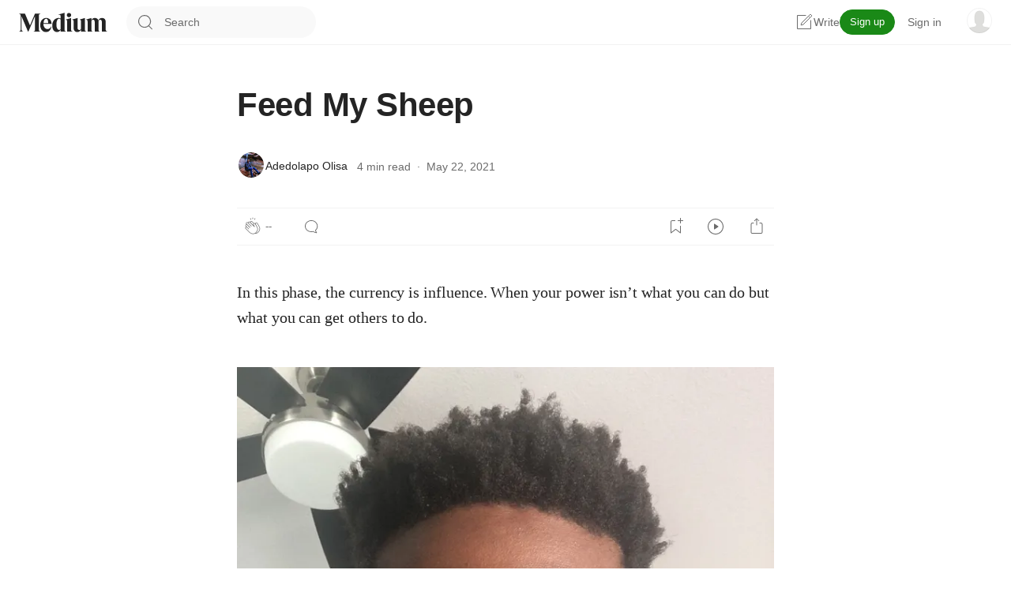

--- FILE ---
content_type: text/html; charset=utf-8
request_url: https://adedolapoolisa.medium.com/feed-my-sheep-af1bf44a3f96
body_size: 28533
content:
<!doctype html><html lang="en"><head><title data-rh="true">Feed My Sheep. In this phase, the currency is… | by Adedolapo Olisa | Medium</title><meta data-rh="true" charset="utf-8"/><meta data-rh="true" name="viewport" content="width=device-width,minimum-scale=1,initial-scale=1,maximum-scale=1"/><meta data-rh="true" name="theme-color" content="#000000"/><meta data-rh="true" name="twitter:app:name:iphone" content="Medium"/><meta data-rh="true" name="twitter:app:id:iphone" content="828256236"/><meta data-rh="true" property="al:ios:app_name" content="Medium"/><meta data-rh="true" property="al:ios:app_store_id" content="828256236"/><meta data-rh="true" property="al:android:package" content="com.medium.reader"/><meta data-rh="true" property="fb:app_id" content="542599432471018"/><meta data-rh="true" property="og:site_name" content="Medium"/><meta data-rh="true" name="apple-itunes-app" content="app-id=828256236, app-argument=/feed-my-sheep-af1bf44a3f96, affiliate-data=pt=698524&amp;ct=smart_app_banner&amp;mt=8"/><meta data-rh="true" property="og:type" content="article"/><meta data-rh="true" property="article:published_time" content="2021-05-22T23:36:06.337Z"/><meta data-rh="true" name="title" content="Feed My Sheep. In this phase, the currency is… | by Adedolapo Olisa | Medium"/><meta data-rh="true" property="og:title" content="Feed My Sheep"/><meta data-rh="true" property="al:android:url" content="medium://p/af1bf44a3f96"/><meta data-rh="true" property="al:ios:url" content="medium://p/af1bf44a3f96"/><meta data-rh="true" property="al:android:app_name" content="Medium"/><meta data-rh="true" name="description" content="Feed My Sheep In this phase, the currency is influence. When your power isn’t what you can do but what you can get others to do. Have you ever felt nothing for 3 days and not know why ? Have you …"/><meta data-rh="true" property="og:description" content="In this phase, the currency is influence. When your power isn’t what you can do but what you can get others to do."/><meta data-rh="true" property="og:url" content="https://adedolapoolisa.medium.com/feed-my-sheep-af1bf44a3f96"/><meta data-rh="true" property="al:web:url" content="https://adedolapoolisa.medium.com/feed-my-sheep-af1bf44a3f96"/><meta data-rh="true" property="og:image" content="https://miro.medium.com/v2/resize:fit:1200/1*SSfZFxk6GTC4_bcwHYHMLw@2x.jpeg"/><meta data-rh="true" property="article:author" content="https://adedolapoolisa.medium.com"/><meta data-rh="true" name="author" content="Adedolapo Olisa"/><meta data-rh="true" name="robots" content="index,noarchive,follow,max-image-preview:large"/><meta data-rh="true" name="referrer" content="unsafe-url"/><meta data-rh="true" property="twitter:title" content="Feed My Sheep"/><meta data-rh="true" name="twitter:site" content="@Medium"/><meta data-rh="true" name="twitter:app:url:iphone" content="medium://p/af1bf44a3f96"/><meta data-rh="true" property="twitter:description" content="In this phase, the currency is influence. When your power isn’t what you can do but what you can get others to do."/><meta data-rh="true" name="twitter:image:src" content="https://miro.medium.com/v2/resize:fit:1200/1*SSfZFxk6GTC4_bcwHYHMLw@2x.jpeg"/><meta data-rh="true" name="twitter:card" content="summary_large_image"/><meta data-rh="true" name="twitter:label1" content="Reading time"/><meta data-rh="true" name="twitter:data1" content="4 min read"/><link data-rh="true" rel="icon" href="https://miro.medium.com/v2/5d8de952517e8160e40ef9841c781cdc14a5db313057fa3c3de41c6f5b494b19"/><link data-rh="true" rel="search" type="application/opensearchdescription+xml" title="Medium" href="/osd.xml"/><link data-rh="true" rel="apple-touch-icon" sizes="152x152" href="https://miro.medium.com/v2/resize:fill:304:304/10fd5c419ac61637245384e7099e131627900034828f4f386bdaa47a74eae156"/><link data-rh="true" rel="apple-touch-icon" sizes="120x120" href="https://miro.medium.com/v2/resize:fill:240:240/10fd5c419ac61637245384e7099e131627900034828f4f386bdaa47a74eae156"/><link data-rh="true" rel="apple-touch-icon" sizes="76x76" href="https://miro.medium.com/v2/resize:fill:152:152/10fd5c419ac61637245384e7099e131627900034828f4f386bdaa47a74eae156"/><link data-rh="true" rel="apple-touch-icon" sizes="60x60" href="https://miro.medium.com/v2/resize:fill:120:120/10fd5c419ac61637245384e7099e131627900034828f4f386bdaa47a74eae156"/><link data-rh="true" rel="mask-icon" href="https://miro.medium.com/v2/resize:fill:1000:1000/7*GAOKVe--MXbEJmV9230oOQ.png" color="#171717"/><link data-rh="true" rel="preconnect" href="https://glyph.medium.com" crossOrigin=""/><link data-rh="true" rel="manifest" href="/manifest.json"/><link data-rh="true" rel="preconnect" href="https://www.google.com"/><link data-rh="true" rel="preconnect" href="https://www.gstatic.com" crossOrigin=""/><link data-rh="true" id="glyph_preload_link" rel="preload" as="style" type="text/css" href="https://glyph.medium.com/css/unbound.css"/><link data-rh="true" id="glyph_link" rel="stylesheet" type="text/css" href="https://glyph.medium.com/css/unbound.css"/><link data-rh="true" rel="author" href="https://adedolapoolisa.medium.com"/><link data-rh="true" rel="canonical" href="https://adedolapoolisa.medium.com/feed-my-sheep-af1bf44a3f96"/><link data-rh="true" rel="alternate" href="android-app://com.medium.reader/https/medium.com/p/af1bf44a3f96"/><script data-rh="true" type="application/ld+json">{"@context":"https://schema.org","@id":"https://adedolapoolisa.medium.com/feed-my-sheep-af1bf44a3f96","@type":"SocialMediaPosting","image":["https://miro.medium.com/1*SSfZFxk6GTC4_bcwHYHMLw@2x.jpeg"],"url":"https://adedolapoolisa.medium.com/feed-my-sheep-af1bf44a3f96","dateCreated":"2021-05-22T23:14:52Z","datePublished":"2021-05-22T23:14:52Z","dateModified":"2021-05-22T23:36:06Z","headline":"Feed My Sheep","name":"Feed My Sheep","description":"Feed My Sheep In this phase, the currency is influence. When your power isn’t what you can do but what you can get others to do. Have you ever felt nothing for 3 days and not know why ? Have you …","identifier":"af1bf44a3f96","author":{"@context":"https://schema.org","@id":"https://medium.com/@adedolapoolisa","@type":"Person","identifier":"adedolapoolisa","name":"Adedolapo Olisa","url":"https://medium.com/@adedolapoolisa"},"creator":{"@context":"https://schema.org","@id":"https://medium.com/@adedolapoolisa","@type":"Person","identifier":"adedolapoolisa","name":"Adedolapo Olisa","url":"https://medium.com/@adedolapoolisa"},"publisher":{"@context":"https://schema.org","@type":"Organization","@id":"https://medium.com","name":"Medium","url":"https://medium.com","logo":{"@type":"ImageObject","width":500,"height":110,"url":"https://miro.medium.com/v2/resize:fit:500/7%2AV1_7XP4snlmqrc_0Njontw.png"}},"mainEntityOfPage":"https://adedolapoolisa.medium.com/feed-my-sheep-af1bf44a3f96","isAccessibleForFree":true}</script><script data-rh="true" src="https://www.google.com/recaptcha/enterprise.js?render=6Le-uGgpAAAAAPprRaokM8AKthQ9KNGdoxaGUvVp" async="true"></script><style type="text/css" data-fela-rehydration="497" data-fela-type="STATIC">html{box-sizing:border-box;-webkit-text-size-adjust:100%}*, *:before, *:after{box-sizing:inherit}body{margin:0;padding:0;text-rendering:optimizeLegibility;-webkit-font-smoothing:antialiased;color:rgba(0,0,0,0.8);position:relative;min-height:100vh}h1, h2, h3, h4, h5, h6, dl, dd, ol, ul, menu, figure, blockquote, p, pre, form{margin:0}menu, ol, ul{padding:0;list-style:none;list-style-image:none}main{display:block}a{color:inherit;text-decoration:none}a, button, input{-webkit-tap-highlight-color:transparent}img, svg{vertical-align:middle}button{background:transparent;overflow:visible}button, input, optgroup, select, textarea{margin:0}:root{--reach-tabs:1;--reach-menu-button:1}#speechify-root{font-family:Sohne, sans-serif}div[data-popper-reference-hidden="true"]{visibility:hidden;pointer-events:none}.grecaptcha-badge{visibility:hidden}
/*XCode style (c) Angel Garcia <angelgarcia.mail@gmail.com>*/.hljs {background: #fff;color: black;
}/* Gray DOCTYPE selectors like WebKit */
.xml .hljs-meta {color: #c0c0c0;
}.hljs-comment,
.hljs-quote {color: #007400;
}.hljs-tag,
.hljs-attribute,
.hljs-keyword,
.hljs-selector-tag,
.hljs-literal,
.hljs-name {color: #aa0d91;
}.hljs-variable,
.hljs-template-variable {color: #3F6E74;
}.hljs-code,
.hljs-string,
.hljs-meta .hljs-string {color: #c41a16;
}.hljs-regexp,
.hljs-link {color: #0E0EFF;
}.hljs-title,
.hljs-symbol,
.hljs-bullet,
.hljs-number {color: #1c00cf;
}.hljs-section,
.hljs-meta {color: #643820;
}.hljs-title.class_,
.hljs-class .hljs-title,
.hljs-type,
.hljs-built_in,
.hljs-params {color: #5c2699;
}.hljs-attr {color: #836C28;
}.hljs-subst {color: #000;
}.hljs-formula {background-color: #eee;font-style: italic;
}.hljs-addition {background-color: #baeeba;
}.hljs-deletion {background-color: #ffc8bd;
}.hljs-selector-id,
.hljs-selector-class {color: #9b703f;
}.hljs-doctag,
.hljs-strong {font-weight: bold;
}.hljs-emphasis {font-style: italic;
}
</style><style type="text/css" data-fela-rehydration="497" data-fela-type="KEYFRAME">@-webkit-keyframes k1{0%{opacity:0.8}50%{opacity:0.5}100%{opacity:0.8}}@-moz-keyframes k1{0%{opacity:0.8}50%{opacity:0.5}100%{opacity:0.8}}@keyframes k1{0%{opacity:0.8}50%{opacity:0.5}100%{opacity:0.8}}</style><style type="text/css" data-fela-rehydration="497" data-fela-type="RULE">.a{font-family:medium-content-sans-serif-font, -apple-system, BlinkMacSystemFont, "Segoe UI", Roboto, Oxygen, Ubuntu, Cantarell, "Open Sans", "Helvetica Neue", sans-serif}.b{font-weight:400}.c{background-color:rgba(255, 255, 255, 1)}.d{display:none}.m{display:block}.n{position:sticky}.o{top:0}.p{z-index:500}.q{padding:0 24px}.r{align-items:center}.s{border-bottom:solid 1px #F2F2F2}.z{height:41px}.ab{line-height:20px}.ac{display:flex}.ae{gap:32px}.af{height:57px}.ag{flex:1 0 auto}.ah{color:inherit}.ai{fill:inherit}.aj{font-size:inherit}.ak{border:none}.al{font-family:inherit}.am{letter-spacing:inherit}.an{font-weight:inherit}.ao{padding:0}.ap{margin:0}.aq{cursor:pointer}.ar:disabled{cursor:not-allowed}.as:disabled{color:#6B6B6B}.at:disabled{fill:#6B6B6B}.aw{width:auto}.ax path{fill:#242424}.ay{height:25px}.az{margin-left:24px}.ba{border-radius:20px}.bb{width:240px}.bc{background:#F9F9F9}.bd path{fill:#6B6B6B}.bf{outline:none}.bg{font-family:sohne, "Helvetica Neue", Helvetica, Arial, sans-serif}.bh{font-size:14px}.bi{width:100%}.bj{padding:10px 20px 10px 0}.bk{background-color:transparent}.bl{color:#242424}.bm::placeholder{color:#6B6B6B}.bn{display:inline-block}.bo{margin-left:12px}.bp{margin-right:12px}.bq{border-radius:4px}.br{height:24px}.bx{background-color:#F9F9F9}.by{border-radius:50%}.bz{height:32px}.ca{width:32px}.cb{flex:0 0 auto}.cd{flex:1 1 auto}.ci{justify-content:center}.co{max-width:680px}.cp{min-width:0}.cq{animation:k1 1.2s ease-in-out infinite}.cr{height:100vh}.cs{margin-bottom:16px}.ct{margin-top:48px}.cu{align-items:flex-start}.cv{flex-direction:column}.cw{justify-content:space-between}.cx{margin-bottom:24px}.dd{width:80%}.de{background-color:#F2F2F2}.dk{height:44px}.dl{width:44px}.dm{margin:auto 0}.dn{margin-bottom:4px}.do{height:16px}.dp{width:120px}.dq{width:80px}.dw{margin-bottom:8px}.dx{width:96%}.dy{width:98%}.dz{width:81%}.ea{margin-left:8px}.eb{color:#6B6B6B}.ec{font-size:13px}.ed{height:100%}.ew{color:#FFFFFF}.ex{fill:#FFFFFF}.ey{background:#1A8917}.ez{border-color:#1A8917}.fd:disabled{cursor:inherit !important}.fe:disabled{opacity:0.3}.ff:disabled:hover{background:#1A8917}.fg:disabled:hover{border-color:#1A8917}.fh{border-radius:99em}.fi{border-width:1px}.fj{border-style:solid}.fk{box-sizing:border-box}.fl{text-decoration:none}.fm{text-align:center}.fn{margin-left:16px}.fo{border:inherit}.fr{position:relative}.fs{fill:#6B6B6B}.ft{gap:8px}.fw{position:absolute}.fx{width:1px}.fy{height:1px}.fz{margin:-1px}.ga{overflow:hidden}.gb{clip:rect(0, 0, 0, 0)}.gc{white-space:nowrap}.gd{border-width:0}.ge{margin-right:32px}.gf{background:transparent}.gg svg{margin-left:4px}.gh svg{fill:#6B6B6B}.gj{box-shadow:inset 0 0 0 1px rgba(0, 0, 0, 0.05)}.gq{margin:0 24px}.gu{background:rgba(255, 255, 255, 1)}.gv{border:1px solid #F2F2F2}.gw{box-shadow:0 1px 4px #F2F2F2}.gx{max-height:100vh}.gy{overflow-y:auto}.gz{left:0}.ha{top:calc(100vh + 100px)}.hb{bottom:calc(100vh + 100px)}.hc{width:10px}.hd{pointer-events:none}.he{word-break:break-word}.hf{word-wrap:break-word}.hg:after{display:block}.hh:after{content:""}.hi:after{clear:both}.hj{line-height:1.23}.hk{letter-spacing:0}.hl{font-style:normal}.hm{font-weight:700}.iw{gap:12px}.ix{align-items:baseline}.iy{width:36px}.iz{height:36px}.ja{border:2px solid rgba(255, 255, 255, 1)}.jb{z-index:0}.jc{box-shadow:none}.jd{border:1px solid rgba(0, 0, 0, 0.05)}.je{margin-bottom:2px}.jf{flex-wrap:nowrap}.jh{width:12px}.ji{flex-wrap:wrap}.jj{padding-left:8px}.jk{padding-right:8px}.kl> *{flex-shrink:0}.km{overflow-x:scroll}.kn::-webkit-scrollbar{display:none}.ko{scrollbar-width:none}.kp{-ms-overflow-style:none}.kq{width:74px}.kr{flex-direction:row}.ks{z-index:2}.kt{margin-right:4px}.kw{-webkit-user-select:none}.kx{border:0}.ky{fill:rgba(117, 117, 117, 1)}.lb{outline:0}.lc{user-select:none}.ld> svg{pointer-events:none}.lm{cursor:progress}.ln{opacity:1}.lo{padding:4px 0}.lr{margin-top:0px}.ls{width:16px}.lu{display:inline-flex}.ma{max-width:100%}.mb{padding:8px 2px}.mc svg{color:#6B6B6B}.mt{line-height:1.58}.mu{letter-spacing:-0.004em}.mv{font-family:source-serif-pro, Georgia, Cambria, "Times New Roman", Times, serif}.nq{margin-bottom:-0.46em}.nr{margin-left:auto}.ns{margin-right:auto}.nt{max-width:1932px}.nz{clear:both}.ob{cursor:zoom-in}.oc{z-index:auto}.oe{height:auto}.of{box-shadow:inset 3px 0 0 0 #242424}.og{padding-left:23px}.oh{margin-left:-20px}.oi{font-style:italic}.oj{margin-bottom:26px}.ok{margin-top:6px}.ol{margin-top:8px}.om{margin-right:8px}.on{padding:8px 16px}.oo{border-radius:100px}.op{transition:background 300ms ease}.or{border-top:none}.os{margin-bottom:50px}.ot{height:52px}.ou{max-height:52px}.ov{box-sizing:content-box}.ow{position:static}.ox{z-index:1}.oz{max-width:155px}.pf{margin-right:20px}.pg{margin-bottom:64px}.pt{height:48px}.pu{width:48px}.pw{height:64px}.px{width:64px}.py{align-self:flex-end}.qe{padding-right:4px}.qf{font-weight:500}.qs{white-space:pre-wrap}.qt{margin:0 8px}.qu{margin-top:16px}.qv{margin-bottom:54px}.qw{height:0px}.rm{gap:18px}.rn{fill:rgba(61, 61, 61, 1)}.rz{border-bottom:solid 1px #E5E5E5}.sa{margin-top:72px}.sb{padding:24px 0}.sc{margin-bottom:0px}.sd{margin-right:16px}.au:hover:not(:disabled){color:rgba(25, 25, 25, 1)}.av:hover:not(:disabled){fill:rgba(25, 25, 25, 1)}.fa:hover{background:#156D12}.fb:hover{border-color:#156D12}.fc:hover{cursor:pointer}.fu:hover{color:#242424}.fv:hover{fill:#242424}.gi:hover svg{fill:#242424}.gk:hover{background-color:rgba(0, 0, 0, 0.1)}.jg:hover{text-decoration:underline}.la:hover{fill:rgba(8, 8, 8, 1)}.lp:hover{fill:#000000}.lq:hover p{color:#000000}.lt:hover{color:#000000}.md:hover svg{color:#000000}.oq:hover{background-color:#F2F2F2}.pv:hover{background-color:none}.ro:hover{fill:rgba(25, 25, 25, 1)}.be:focus-within path{fill:#242424}.kz:focus{fill:rgba(8, 8, 8, 1)}.me:focus svg{color:#000000}.od:focus{transform:scale(1.01)}.le:active{border-style:none}</style><style type="text/css" data-fela-rehydration="497" data-fela-type="RULE" media="all and (min-width: 1080px)">.e{display:none}.bw{width:64px}.cc{display:block}.cn{margin:0 64px}.dc{height:48px}.dj{margin-bottom:52px}.dv{margin-bottom:48px}.em{font-size:14px}.eo{line-height:20px}.eu{font-size:13px}.ev{padding:5px 12px}.fq{display:flex}.gp{margin-bottom:50px}.gt{max-width:680px}.ih{font-size:42px}.ii{margin-top:1.19em}.ij{margin-bottom:32px}.ik{line-height:52px}.il{letter-spacing:-0.011em}.iu{align-items:center}.iv{flex-direction:row}.jx{border-top:solid 1px #F2F2F2}.jy{border-bottom:solid 1px #F2F2F2}.jz{margin:32px 0 0}.ka{padding:3px 8px}.kj> *{margin-right:24px}.kk> :last-child{margin-right:0}.ll{margin-top:0px}.lz{margin:0}.nm{font-size:20px}.nn{margin-top:2.14em}.no{line-height:32px}.np{letter-spacing:-0.003em}.ny{margin-top:56px}.pe{display:inline-block}.pj{margin-bottom:0}.pk{margin-right:20px}.pz{max-width:500px}.qq{line-height:24px}.qr{letter-spacing:0}.rj{font-size:24px}.rk{line-height:30px}.rl{letter-spacing:-0.016em}.rt{margin:40px 0 0}.ry{padding-top:72px}</style><style type="text/css" data-fela-rehydration="497" data-fela-type="RULE" media="all and (max-width: 1079.98px)">.f{display:none}.lk{margin-top:0px}.pd{display:inline-block}</style><style type="text/css" data-fela-rehydration="497" data-fela-type="RULE" media="all and (max-width: 903.98px)">.g{display:none}.lj{margin-top:0px}.pc{display:inline-block}</style><style type="text/css" data-fela-rehydration="497" data-fela-type="RULE" media="all and (max-width: 727.98px)">.h{display:none}.lh{margin-top:0px}.li{margin-right:0px}.pb{display:inline-block}</style><style type="text/css" data-fela-rehydration="497" data-fela-type="RULE" media="all and (max-width: 551.98px)">.i{display:none}.t{display:flex}.u{justify-content:space-between}.bs{width:24px}.ce{min-width:100%}.cj{margin:0 24px}.cy{height:40px}.df{margin-bottom:44px}.dr{margin-bottom:32px}.ee{font-size:13px}.ef{line-height:20px}.ep{padding:0px 8px 1px}.gl{margin-bottom:2px}.hn{font-size:32px}.ho{margin-top:1.01em}.hp{margin-bottom:24px}.hq{line-height:38px}.hr{letter-spacing:-0.014em}.im{align-items:flex-start}.in{flex-direction:column-reverse}.jl{margin:24px -24px 0}.jm{padding:0}.kb> *{margin-right:8px}.kc> :last-child{margin-right:24px}.ku{margin-left:0px}.lf{margin-top:0px}.lg{margin-right:0px}.lv{margin:0}.mf{border:1px solid #F2F2F2}.mg{border-radius:99em}.mh{padding:0px 16px 0px 12px}.mi{height:38px}.mj{align-items:center}.ml svg{margin-right:8px}.mw{font-size:18px}.mx{margin-top:1.56em}.my{line-height:28px}.mz{letter-spacing:-0.003em}.nu{margin-top:40px}.pa{display:inline-block}.pi{flex-direction:column}.pr{margin-bottom:20px}.ps{margin-right:0}.qd{max-width:100%}.qg{font-size:24px}.qh{line-height:30px}.qi{letter-spacing:-0.016em}.qx{font-size:20px}.qy{line-height:24px}.qz{letter-spacing:0}.rp{margin:32px 0 0}.ru{padding-top:48px}.mk:hover{border-color:#E5E5E5}</style><style type="text/css" data-fela-rehydration="497" data-fela-type="RULE" media="all and (min-width: 904px) and (max-width: 1079.98px)">.j{display:none}.bv{width:64px}.ch{min-width:100%}.cm{margin:0 64px}.db{height:48px}.di{margin-bottom:52px}.du{margin-bottom:48px}.ek{font-size:14px}.el{line-height:20px}.es{font-size:13px}.et{padding:5px 12px}.fp{display:flex}.go{margin-bottom:50px}.gs{max-width:680px}.ic{font-size:42px}.id{margin-top:1.19em}.ie{margin-bottom:32px}.if{line-height:52px}.ig{letter-spacing:-0.011em}.is{align-items:center}.it{flex-direction:row}.jt{border-top:solid 1px #F2F2F2}.ju{border-bottom:solid 1px #F2F2F2}.jv{margin:32px 0 0}.jw{padding:3px 8px}.kh> *{margin-right:24px}.ki> :last-child{margin-right:0}.ly{margin:0}.ni{font-size:20px}.nj{margin-top:2.14em}.nk{line-height:32px}.nl{letter-spacing:-0.003em}.nx{margin-top:56px}.pl{margin-bottom:0}.pm{margin-right:20px}.qa{max-width:500px}.qo{line-height:24px}.qp{letter-spacing:0}.rg{font-size:24px}.rh{line-height:30px}.ri{letter-spacing:-0.016em}.rs{margin:40px 0 0}.rx{padding-top:72px}</style><style type="text/css" data-fela-rehydration="497" data-fela-type="RULE" media="all and (min-width: 728px) and (max-width: 903.98px)">.k{display:none}.x{display:flex}.y{justify-content:space-between}.bu{width:64px}.cg{min-width:100%}.cl{margin:0 48px}.da{height:48px}.dh{margin-bottom:52px}.dt{margin-bottom:48px}.ei{font-size:13px}.ej{line-height:20px}.er{padding:0px 8px 1px}.gn{margin-bottom:50px}.gr{max-width:680px}.hx{font-size:42px}.hy{margin-top:1.19em}.hz{margin-bottom:32px}.ia{line-height:52px}.ib{letter-spacing:-0.011em}.iq{align-items:center}.ir{flex-direction:row}.jp{border-top:solid 1px #F2F2F2}.jq{border-bottom:solid 1px #F2F2F2}.jr{margin:32px 0 0}.js{padding:3px 8px}.kf> *{margin-right:24px}.kg> :last-child{margin-right:0}.lx{margin:0}.ne{font-size:20px}.nf{margin-top:2.14em}.ng{line-height:32px}.nh{letter-spacing:-0.003em}.nw{margin-top:56px}.pn{margin-bottom:0}.po{margin-right:20px}.qb{max-width:500px}.qm{line-height:24px}.qn{letter-spacing:0}.rd{font-size:24px}.re{line-height:30px}.rf{letter-spacing:-0.016em}.rr{margin:40px 0 0}.rw{padding-top:72px}</style><style type="text/css" data-fela-rehydration="497" data-fela-type="RULE" media="all and (min-width: 552px) and (max-width: 727.98px)">.l{display:none}.v{display:flex}.w{justify-content:space-between}.bt{width:24px}.cf{min-width:100%}.ck{margin:0 24px}.cz{height:40px}.dg{margin-bottom:44px}.ds{margin-bottom:32px}.eg{font-size:13px}.eh{line-height:20px}.eq{padding:0px 8px 1px}.gm{margin-bottom:2px}.hs{font-size:32px}.ht{margin-top:1.01em}.hu{margin-bottom:24px}.hv{line-height:38px}.hw{letter-spacing:-0.014em}.io{align-items:flex-start}.ip{flex-direction:column-reverse}.jn{margin:24px 0 0}.jo{padding:0}.kd> *{margin-right:8px}.ke> :last-child{margin-right:8px}.kv{margin-left:0px}.lw{margin:0}.mm{border:1px solid #F2F2F2}.mn{border-radius:99em}.mo{padding:0px 16px 0px 12px}.mp{height:38px}.mq{align-items:center}.ms svg{margin-right:8px}.na{font-size:18px}.nb{margin-top:1.56em}.nc{line-height:28px}.nd{letter-spacing:-0.003em}.nv{margin-top:40px}.ph{flex-direction:column}.pp{margin-bottom:20px}.pq{margin-right:0}.qc{max-width:100%}.qj{font-size:24px}.qk{line-height:30px}.ql{letter-spacing:-0.016em}.ra{font-size:20px}.rb{line-height:24px}.rc{letter-spacing:0}.rq{margin:32px 0 0}.rv{padding-top:48px}.mr:hover{border-color:#E5E5E5}</style><style type="text/css" data-fela-rehydration="497" data-fela-type="RULE" media="print">.oy{display:none}</style><style type="text/css" data-fela-rehydration="497" data-fela-type="RULE" media="(prefers-reduced-motion: no-preference)">.oa{transition:transform 300ms cubic-bezier(0.2, 0, 0.2, 1)}</style></head><body><div id="root"><div class="a b c"><a href="/sitemap/sitemap.xml" class="d">Sitemap</a><div class="e f g h i j k l"></div><script>document.domain = document.domain;</script><div class="m c"><div class="m n o p c"><div class="q r s t u v w x y j e z ab"><a class="eb ai ec bg am b ao ap aq ar as at au av t v x j e r ed ab" href="https://play.google.com/store/apps/details?id=com.medium.reader&amp;referrer=utm_source%3DmobileNavBar&amp;source=post_page---top_nav_layout_nav-----------------------------------------" rel="noopener follow">Open in app<svg xmlns="http://www.w3.org/2000/svg" width="10" height="10" fill="none" viewBox="0 0 10 10" class="ea"><path fill="currentColor" d="M.985 8.485a.375.375 0 1 0 .53.53zM8.75 1.25h.375A.375.375 0 0 0 8.75.875zM8.375 6.5a.375.375 0 1 0 .75 0zM3.5.875a.375.375 0 1 0 0 .75zm-1.985 8.14 7.5-7.5-.53-.53-7.5 7.5zm6.86-7.765V6.5h.75V1.25zM3.5 1.625h5.25v-.75H3.5z"></path></svg></a><div class="ac r"><p class="bg b ee ef eg eh ei ej ek el em eo eb"><span data-dd-action-name="Susi presentation tracker global_nav"><button class="bg b ee ef ep eg eh eq ei ej er es el et eu eo ev ew ex ey ez fa fb fc fd fe ff fg fh fi fj fk bn fl fm" data-testid="headerSignUpButton">Sign up</button></span></p><div class="fn m"><p class="bg b ee ef eg eh ei ej ek el em eo eb"><span data-dd-action-name="Susi presentation tracker global_nav"><a class="ah ai aj fo al am an ao ap aq ar as at au av" data-testid="headerSignInButton" href="https://medium.com/m/signin?operation=login&amp;redirect=https%3A%2F%2Fadedolapoolisa.medium.com%2Ffeed-my-sheep-af1bf44a3f96&amp;source=post_page---top_nav_layout_nav-----------------------global_nav------------------" rel="noopener follow">Sign in</a></span></p></div></div></div><div class="q r s ac ae af"><div class="ac r ag"><a class="ah ai aj ak al am an ao ap aq ar as at au av ac" aria-label="Homepage" data-testid="headerMediumLogo" href="https://medium.com/?source=post_page---top_nav_layout_nav-----------------------------------------" rel="noopener follow"><svg xmlns="http://www.w3.org/2000/svg" width="719" height="160" fill="none" aria-labelledby="wordmark-medium-desc" viewBox="0 0 719 160" class="aw ax ay"><desc id="wordmark-medium-desc">Medium Logo</desc><path fill="#242424" d="m174.104 9.734.215-.047V8.02H130.39L89.6 103.89 48.81 8.021H1.472v1.666l.212.047c8.018 1.81 12.09 4.509 12.09 14.242V137.93c0 9.734-4.087 12.433-12.106 14.243l-.212.047v1.671h32.118v-1.665l-.213-.048c-8.018-1.809-12.089-4.509-12.089-14.242V30.586l52.399 123.305h2.972l53.925-126.743V140.75c-.687 7.688-4.721 10.062-11.982 11.701l-.215.05v1.652h55.948v-1.652l-.215-.05c-7.269-1.639-11.4-4.013-12.087-11.701l-.037-116.774h.037c0-9.733 4.071-12.432 12.087-14.242m25.555 75.488c.915-20.474 8.268-35.252 20.606-35.507 3.806.063 6.998 1.312 9.479 3.714 5.272 5.118 7.751 15.812 7.368 31.793zm-.553 5.77h65.573v-.275c-.186-15.656-4.721-27.834-13.466-36.196-7.559-7.227-18.751-11.203-30.507-11.203h-.263c-6.101 0-13.584 1.48-18.909 4.16-6.061 2.807-11.407 7.003-15.855 12.511-7.161 8.874-11.499 20.866-12.554 34.343q-.05.606-.092 1.212a50 50 0 0 0-.065 1.151 85.807 85.807 0 0 0-.094 5.689c.71 30.524 17.198 54.917 46.483 54.917 25.705 0 40.675-18.791 44.407-44.013l-1.886-.664c-6.557 13.556-18.334 21.771-31.738 20.769-18.297-1.369-32.314-19.922-31.042-42.395m139.722 41.359c-2.151 5.101-6.639 7.908-12.653 7.908s-11.513-4.129-15.418-11.63c-4.197-8.053-6.405-19.436-6.405-32.92 0-28.067 8.729-46.22 22.24-46.22 5.657 0 10.111 2.807 12.236 7.704zm43.499 20.008c-8.019-1.897-12.089-4.722-12.089-14.951V1.309l-48.716 14.353v1.757l.299-.024c6.72-.543 11.278.386 13.925 2.83 2.072 1.915 3.082 4.853 3.082 8.987v18.66c-4.803-3.067-10.516-4.56-17.448-4.56-14.059 0-26.909 5.92-36.176 16.672-9.66 11.205-14.767 26.518-14.767 44.278-.003 31.72 15.612 53.039 38.851 53.039 13.595 0 24.533-7.449 29.54-20.013v16.865h43.711v-1.746zM424.1 19.819c0-9.904-7.468-17.374-17.375-17.374-9.859 0-17.573 7.632-17.573 17.374s7.721 17.374 17.573 17.374c9.907 0 17.375-7.47 17.375-17.374m11.499 132.546c-8.019-1.897-12.089-4.722-12.089-14.951h-.035V43.635l-43.714 12.551v1.705l.263.024c9.458.842 12.047 4.1 12.047 15.152v81.086h43.751v-1.746zm112.013 0c-8.018-1.897-12.089-4.722-12.089-14.951V43.635l-41.621 12.137v1.71l.246.026c7.733.813 9.967 4.257 9.967 15.36v59.279c-2.578 5.102-7.415 8.131-13.274 8.336-9.503 0-14.736-6.419-14.736-18.073V43.638l-43.714 12.55v1.703l.262.024c9.459.84 12.05 4.097 12.05 15.152v50.17a56.3 56.3 0 0 0 .91 10.444l.787 3.423c3.701 13.262 13.398 20.197 28.59 20.197 12.868 0 24.147-7.966 29.115-20.43v17.311h43.714v-1.747zm169.818 1.788v-1.749l-.213-.05c-8.7-2.006-12.089-5.789-12.089-13.49v-63.79c0-19.89-11.171-31.761-29.883-31.761-13.64 0-25.141 7.882-29.569 20.16-3.517-13.01-13.639-20.16-28.606-20.16-13.146 0-23.449 6.938-27.869 18.657V43.643L545.487 55.68v1.715l.263.024c9.345.829 12.047 4.181 12.047 14.95v81.784h40.787v-1.746l-.215-.053c-6.941-1.631-9.181-4.606-9.181-12.239V66.998c1.836-4.289 5.537-9.37 12.853-9.37 9.086 0 13.692 6.296 13.692 18.697v77.828h40.797v-1.746l-.215-.053c-6.94-1.631-9.18-4.606-9.18-12.239V75.066a42 42 0 0 0-.578-7.26c1.947-4.661 5.86-10.177 13.475-10.177 9.214 0 13.691 6.114 13.691 18.696v77.828z"></path></svg></a><div class="az i"><div class="ac ak ba bb bc r bd be"><div class="bn" aria-describedby="searchResults" aria-labelledby="searchResults" aria-haspopup="listbox" role="listbox"></div><div class="bo bp ac"><svg xmlns="http://www.w3.org/2000/svg" width="24" height="24" fill="none" viewBox="0 0 24 24"><path fill="currentColor" fill-rule="evenodd" d="M4.092 11.06a6.95 6.95 0 1 1 13.9 0 6.95 6.95 0 0 1-13.9 0m6.95-8.05a8.05 8.05 0 1 0 5.13 14.26l3.75 3.75a.56.56 0 1 0 .79-.79l-3.73-3.73A8.05 8.05 0 0 0 11.042 3z" clip-rule="evenodd"></path></svg></div><input role="combobox" aria-controls="searchResults" aria-expanded="false" aria-label="search" data-testid="headerSearchInput" tabindex="0" class="ak bf bg bh ab bi bj bk bl bm" placeholder="Search" value=""/></div></div></div><div class="i l x fp fq"><span data-dd-action-name="Susi presentation tracker new_post_topnav"><a class="ah ai aj fo al am an ao ap aq ar as at au av" data-testid="headerWriteButton" href="https://medium.com/m/signin?operation=register&amp;redirect=https%3A%2F%2Fmedium.com%2Fnew-story&amp;source=---top_nav_layout_nav-----------------------new_post_topnav------------------" rel="noopener follow"><div class="bg b bh ab eb fr fs ac r ft fu fv"><svg xmlns="http://www.w3.org/2000/svg" width="24" height="24" fill="none" viewBox="0 0 24 24"><path fill="currentColor" d="M14 4a.5.5 0 0 0 0-1zm7 6a.5.5 0 0 0-1 0zm-7-7H4v1h10zM3 4v16h1V4zm1 17h16v-1H4zm17-1V10h-1v10zm-1 1a1 1 0 0 0 1-1h-1zM3 20a1 1 0 0 0 1 1v-1zM4 3a1 1 0 0 0-1 1h1z"></path><path stroke="currentColor" d="m17.5 4.5-8.458 8.458a.25.25 0 0 0-.06.098l-.824 2.47a.25.25 0 0 0 .316.316l2.47-.823a.25.25 0 0 0 .098-.06L19.5 6.5m-2-2 2.323-2.323a.25.25 0 0 1 .354 0l1.646 1.646a.25.25 0 0 1 0 .354L19.5 6.5m-2-2 2 2"></path></svg>Write</div></a></span></div><div class="l k j e"><a class="ah ai aj fo al am an ao ap aq ar as at au av" data-testid="headerSearchButton" href="https://medium.com/search?source=post_page---top_nav_layout_nav-----------------------------------------" rel="noopener follow"><div class="bg b bh ab eb fr fs ac r ft fu fv"><svg xmlns="http://www.w3.org/2000/svg" width="24" height="24" fill="none" viewBox="0 0 24 24"><path fill="currentColor" fill-rule="evenodd" d="M4.092 11.06a6.95 6.95 0 1 1 13.9 0 6.95 6.95 0 0 1-13.9 0m6.95-8.05a8.05 8.05 0 1 0 5.13 14.26l3.75 3.75a.56.56 0 1 0 .79-.79l-3.73-3.73A8.05 8.05 0 0 0 11.042 3z" clip-rule="evenodd"></path></svg><span class="fw fx fy ao fz ga gb gc gd speechify-ignore">Search</span></div></a></div><div class="ge i l k"><div class="ac r"><p class="bg b ee ef eg eh ei ej ek el em eo eb"><span data-dd-action-name="Susi presentation tracker global_nav"><button class="bg b ee ef ep eg eh eq ei ej er es el et eu eo ev ew ex ey ez fa fb fc fd fe ff fg fh fi fj fk bn fl fm" data-testid="headerSignUpButton">Sign up</button></span></p><div class="fn m"><p class="bg b ee ef eg eh ei ej ek el em eo eb"><span data-dd-action-name="Susi presentation tracker global_nav"><a class="ah ai aj fo al am an ao ap aq ar as at au av" data-testid="headerSignInButton" href="https://medium.com/m/signin?operation=login&amp;redirect=https%3A%2F%2Fadedolapoolisa.medium.com%2Ffeed-my-sheep-af1bf44a3f96&amp;source=post_page---top_nav_layout_nav-----------------------global_nav------------------" rel="noopener follow">Sign in</a></span></p></div></div></div><div class="m"><div><div class="bn" role="tooltip"><div tabindex="-1" class="bf"><button class="ak gf ao ac r aq fr gg gh gi" aria-label="user options menu" data-testid="headerUserIcon"><div class="m fr"><img alt="" class="m fk by bz ca de" src="https://miro.medium.com/v2/resize:fill:64:64/1*dmbNkD5D-u45r44go_cf0g.png" width="32" height="32" loading="lazy" role="presentation"/><div class="gj by m bz ca fw o ak gk"></div></div></button></div></div></div></div></div></div><div class="ac"><div class="cb i l k j cc" style="width:0px"></div><div class="cd bi ce cf cg ch" style="width:calc(100% - 0px)"><div class="m"><div class="gl gm gn go gp m"><div class="ac ci"><div class="cp bi gq gr gs gt"></div></div><article><div class="m"><div class="m"><span class="m"></span><section><div><div class="fw gz ha hb hc hd"></div><div class="he hf hg hh hi"><div class="ac ci"><div class="cp bi gq gr gs gt"><div><h1 id="7019" class="pw-post-title hj hk hl bg hm hn ho hp hq hr hs ht hu hv hw hx hy hz ia ib ic id ie if ig ih ii ij ik il bl" data-testid="storyTitle">Feed My Sheep</h1><div><div class="speechify-ignore ac cw"><div class="speechify-ignore bi m"><div class="ac im in io ip iq ir is it iu iv iw"><div class="ac r iw"><div class="ac ix"><div><div class="bn" role="tooltip"><div tabindex="-1" class="bf"><a rel="noopener follow" href="/?source=post_page---byline--af1bf44a3f96---------------------------------------" data-discover="true"><div class="m iy iz by ja jb"><div class="m fr"><img alt="Adedolapo Olisa" class="m fk by bz ca de" src="https://miro.medium.com/v2/da:true/resize:fill:64:64/0*r4jYhqldT5V9lZIs" width="32" height="32" loading="lazy" data-testid="authorPhoto"/><div class="jc by m bz ca fw o jd gk"></div></div></div></a></div></div></div></div><span class="bg b bh ab bl"><div class="je ac r"><div class="ac r jf"><div class="ac r"><div><div class="bn" role="tooltip"><div tabindex="-1" class="bf"><span class="bg b bh ab bl"><a class="ah ai aj fo al am an ao ap aq ar as at jg" data-testid="authorName" rel="noopener follow" href="/?source=post_page---byline--af1bf44a3f96---------------------------------------" data-discover="true">Adedolapo Olisa</a></span></div></div></div></div><div class="jh bn"></div></div></div></span></div><div class="ac r ji"><span class="bg b bh ab eb"><div class="ac ag"><span data-testid="storyReadTime">4 min read</span><div class="jj jk m" aria-hidden="true"><span class="m" aria-hidden="true"><span class="bg b bh ab eb">·</span></span></div><span data-testid="storyPublishDate">May 22, 2021</span></div></span></div></div><div class="ac cw jl jm jn jo jp jq jr js jt ju jv jw jx jy jz ka"><div class="i l x fp fq r"><div class="kq m"><div class="ac r kr ks"><div class="pw-multi-vote-icon fr kt ku kv kw"><span data-dd-action-name="Susi presentation tracker clap_footer"><a class="ah ai aj fo al am an ao ap aq ar as at au av" data-testid="headerClapButton" href="https://medium.com/m/signin?actionUrl=https%3A%2F%2Fmedium.com%2F_%2Fvote%2Fp%2Faf1bf44a3f96&amp;operation=register&amp;redirect=https%3A%2F%2Fadedolapoolisa.medium.com%2Ffeed-my-sheep-af1bf44a3f96&amp;user=Adedolapo+Olisa&amp;userId=f0dbc7df7d6d&amp;source=---header_actions--af1bf44a3f96---------------------clap_footer------------------" rel="noopener follow"><div><div class="bn" role="tooltip"><div tabindex="-1" class="bf"><div class="kx aq ky kz la lb ao lc ld le kw" role="presentation"><svg xmlns="http://www.w3.org/2000/svg" width="24" height="24" viewBox="0 0 24 24" aria-label="clap"><path fill-rule="evenodd" d="M11.37.828 12 3.282l.63-2.454zM13.916 3.953l1.523-2.112-1.184-.39zM8.589 1.84l1.522 2.112-.337-2.501zM18.523 18.92c-.86.86-1.75 1.246-2.62 1.33a6 6 0 0 0 .407-.372c2.388-2.389 2.86-4.951 1.399-7.623l-.912-1.603-.79-1.672c-.26-.56-.194-.98.203-1.288a.7.7 0 0 1 .546-.132c.283.046.546.231.728.5l2.363 4.157c.976 1.624 1.141 4.237-1.324 6.702m-10.999-.438L3.37 14.328a.828.828 0 0 1 .585-1.408.83.83 0 0 1 .585.242l2.158 2.157a.365.365 0 0 0 .516-.516l-2.157-2.158-1.449-1.449a.826.826 0 0 1 1.167-1.17l3.438 3.44a.363.363 0 0 0 .516 0 .364.364 0 0 0 0-.516L5.293 9.513l-.97-.97a.826.826 0 0 1 0-1.166.84.84 0 0 1 1.167 0l.97.968 3.437 3.436a.36.36 0 0 0 .517 0 .366.366 0 0 0 0-.516L6.977 7.83a.82.82 0 0 1-.241-.584.82.82 0 0 1 .824-.826c.219 0 .43.087.584.242l5.787 5.787a.366.366 0 0 0 .587-.415l-1.117-2.363c-.26-.56-.194-.98.204-1.289a.7.7 0 0 1 .546-.132c.283.046.545.232.727.501l2.193 3.86c1.302 2.38.883 4.59-1.277 6.75-1.156 1.156-2.602 1.627-4.19 1.367-1.418-.236-2.866-1.033-4.079-2.246M10.75 5.971l2.12 2.12c-.41.502-.465 1.17-.128 1.89l.22.465-3.523-3.523a.8.8 0 0 1-.097-.368c0-.22.086-.428.241-.584a.847.847 0 0 1 1.167 0m7.355 1.705c-.31-.461-.746-.758-1.23-.837a1.44 1.44 0 0 0-1.11.275c-.312.24-.505.543-.59.881a1.74 1.74 0 0 0-.906-.465 1.47 1.47 0 0 0-.82.106l-2.182-2.182a1.56 1.56 0 0 0-2.2 0 1.54 1.54 0 0 0-.396.701 1.56 1.56 0 0 0-2.21-.01 1.55 1.55 0 0 0-.416.753c-.624-.624-1.649-.624-2.237-.037a1.557 1.557 0 0 0 0 2.2c-.239.1-.501.238-.715.453a1.56 1.56 0 0 0 0 2.2l.516.515a1.556 1.556 0 0 0-.753 2.615L7.01 19c1.32 1.319 2.909 2.189 4.475 2.449q.482.08.971.08c.85 0 1.653-.198 2.393-.579.231.033.46.054.686.054 1.266 0 2.457-.52 3.505-1.567 2.763-2.763 2.552-5.734 1.439-7.586z" clip-rule="evenodd"></path></svg></div></div></div></div></a></span></div><div class="pw-multi-vote-count m lf lg lh li lj lk ll"><p class="bg b ec ab eb"><span class="lm">--</span></p></div></div></div><div><div class="bn" role="tooltip"><div tabindex="-1" class="bf"><button class="aq kx ln lo ac r fs lp lq" aria-label="responses"><svg xmlns="http://www.w3.org/2000/svg" width="24" height="24" viewBox="0 0 24 24" class="lr"><path d="M18.006 16.803c1.533-1.456 2.234-3.325 2.234-5.321C20.24 7.357 16.709 4 12.191 4S4 7.357 4 11.482c0 4.126 3.674 7.482 8.191 7.482.817 0 1.622-.111 2.393-.327.231.2.48.391.744.559 1.06.693 2.203 1.044 3.399 1.044.224-.008.4-.112.486-.287a.49.49 0 0 0-.042-.518c-.495-.67-.845-1.364-1.04-2.057a4 4 0 0 1-.125-.598zm-3.122 1.055-.067-.223-.315.096a8 8 0 0 1-2.311.338c-4.023 0-7.292-2.955-7.292-6.587 0-3.633 3.269-6.588 7.292-6.588 4.014 0 7.112 2.958 7.112 6.593 0 1.794-.608 3.469-2.027 4.72l-.195.168v.255c0 .056 0 .151.016.295.025.231.081.478.154.733.154.558.398 1.117.722 1.659a5.3 5.3 0 0 1-2.165-.845c-.276-.176-.714-.383-.941-.59z"></path></svg></button></div></div></div></div><div class="ac r kb kc kd ke kf kg kh ki kj kk kl km kn ko kp"><div class="ls l k j e"></div><div class="i l"><div><div class="bn" role="tooltip"><div tabindex="-1" class="bf"><span data-dd-action-name="Susi presentation tracker bookmark_footer"><a class="ah ai aj fo al am an ao ap aq ar as at au av" data-testid="headerBookmarkButton" href="https://medium.com/m/signin?actionUrl=https%3A%2F%2Fmedium.com%2F_%2Fbookmark%2Fp%2Faf1bf44a3f96&amp;operation=register&amp;redirect=https%3A%2F%2Fadedolapoolisa.medium.com%2Ffeed-my-sheep-af1bf44a3f96&amp;source=---header_actions--af1bf44a3f96---------------------bookmark_footer------------------" rel="noopener follow"><svg xmlns="http://www.w3.org/2000/svg" width="25" height="25" fill="none" viewBox="0 0 25 25" class="eb lt" aria-label="Add to list bookmark button"><path fill="currentColor" d="M18 2.5a.5.5 0 0 1 1 0V5h2.5a.5.5 0 0 1 0 1H19v2.5a.5.5 0 1 1-1 0V6h-2.5a.5.5 0 0 1 0-1H18zM7 7a1 1 0 0 1 1-1h3.5a.5.5 0 0 0 0-1H8a2 2 0 0 0-2 2v14a.5.5 0 0 0 .805.396L12.5 17l5.695 4.396A.5.5 0 0 0 19 21v-8.5a.5.5 0 0 0-1 0v7.485l-5.195-4.012a.5.5 0 0 0-.61 0L7 19.985z"></path></svg></a></span></div></div></div></div><div class="fk lu cu"><div class="m ag"><div class="ac ci"><div class="lv lw lx ly lz ma cp bi"><div class="ac"><div class="bn" role="tooltip"><div><div class="bn" role="tooltip"><div tabindex="-1" class="bf"><button aria-label="Listen" data-testid="audioPlayButton" class="ah fs aj fo al am an mb ap aq ar fe mc md lq me mf mg mh mi t mj mk ml mm mn mo mp v mq mr ms"><svg xmlns="http://www.w3.org/2000/svg" width="24" height="24" fill="none" viewBox="0 0 24 24"><path fill="currentColor" fill-rule="evenodd" d="M3 12a9 9 0 1 1 18 0 9 9 0 0 1-18 0m9-10C6.477 2 2 6.477 2 12s4.477 10 10 10 10-4.477 10-10S17.523 2 12 2m3.376 10.416-4.599 3.066a.5.5 0 0 1-.777-.416V8.934a.5.5 0 0 1 .777-.416l4.599 3.066a.5.5 0 0 1 0 .832" clip-rule="evenodd"></path></svg><div class="k j e"><p class="bg b bh ab eb">Listen</p></div></button></div></div></div></div></div></div></div></div></div><div class="bn" aria-describedby="postFooterSocialMenu" aria-labelledby="postFooterSocialMenu"><div><div class="bn" role="tooltip"><div tabindex="-1" class="bf"><button aria-controls="postFooterSocialMenu" aria-expanded="false" aria-label="Share Post" data-testid="headerSocialShareButton" class="ah fs aj fo al am an mb ap aq ar fe mc md lq me mf mg mh mi t mj mk ml mm mn mo mp v mq mr ms"><svg xmlns="http://www.w3.org/2000/svg" width="24" height="24" fill="none" viewBox="0 0 24 24"><path fill="currentColor" fill-rule="evenodd" d="M15.218 4.931a.4.4 0 0 1-.118.132l.012.006a.45.45 0 0 1-.292.074.5.5 0 0 1-.3-.13l-2.02-2.02v7.07c0 .28-.23.5-.5.5s-.5-.22-.5-.5v-7.04l-2 2a.45.45 0 0 1-.57.04h-.02a.4.4 0 0 1-.16-.3.4.4 0 0 1 .1-.32l2.8-2.8a.5.5 0 0 1 .7 0l2.8 2.79a.42.42 0 0 1 .068.498m-.106.138.008.004v-.01zM16 7.063h1.5a2 2 0 0 1 2 2v10a2 2 0 0 1-2 2h-11c-1.1 0-2-.9-2-2v-10a2 2 0 0 1 2-2H8a.5.5 0 0 1 .35.15.5.5 0 0 1 .15.35.5.5 0 0 1-.15.35.5.5 0 0 1-.35.15H6.4c-.5 0-.9.4-.9.9v10.2a.9.9 0 0 0 .9.9h11.2c.5 0 .9-.4.9-.9v-10.2c0-.5-.4-.9-.9-.9H16a.5.5 0 0 1 0-1" clip-rule="evenodd"></path></svg><div class="k j e"><p class="bg b bh ab eb">Share</p></div></button></div></div></div></div></div></div></div></div></div></div><p id="18ab" class="pw-post-body-paragraph mt mu hl mv b mw mx my mz na nb nc nd ne nf ng nh ni nj nk nl nm nn no np nq he bl">In this phase, the currency is influence. When your power isn’t what you can do but what you can get others to do.</p><figure class="nu nv nw nx ny nz nr ns paragraph-image"><div role="button" tabindex="0" class="oa ob fr oc bi od"><span class="fw fx fy ao fz ga gb gc gd speechify-ignore">Press enter or click to view image in full size</span><div class="nr ns nt"><picture><source srcSet="https://miro.medium.com/v2/resize:fit:640/format:webp/1*SSfZFxk6GTC4_bcwHYHMLw@2x.jpeg 640w, https://miro.medium.com/v2/resize:fit:720/format:webp/1*SSfZFxk6GTC4_bcwHYHMLw@2x.jpeg 720w, https://miro.medium.com/v2/resize:fit:750/format:webp/1*SSfZFxk6GTC4_bcwHYHMLw@2x.jpeg 750w, https://miro.medium.com/v2/resize:fit:786/format:webp/1*SSfZFxk6GTC4_bcwHYHMLw@2x.jpeg 786w, https://miro.medium.com/v2/resize:fit:828/format:webp/1*SSfZFxk6GTC4_bcwHYHMLw@2x.jpeg 828w, https://miro.medium.com/v2/resize:fit:1100/format:webp/1*SSfZFxk6GTC4_bcwHYHMLw@2x.jpeg 1100w, https://miro.medium.com/v2/resize:fit:1400/format:webp/1*SSfZFxk6GTC4_bcwHYHMLw@2x.jpeg 1400w" sizes="(min-resolution: 4dppx) and (max-width: 700px) 50vw, (-webkit-min-device-pixel-ratio: 4) and (max-width: 700px) 50vw, (min-resolution: 3dppx) and (max-width: 700px) 67vw, (-webkit-min-device-pixel-ratio: 3) and (max-width: 700px) 65vw, (min-resolution: 2.5dppx) and (max-width: 700px) 80vw, (-webkit-min-device-pixel-ratio: 2.5) and (max-width: 700px) 80vw, (min-resolution: 2dppx) and (max-width: 700px) 100vw, (-webkit-min-device-pixel-ratio: 2) and (max-width: 700px) 100vw, 700px" type="image/webp"/><source data-testid="og" srcSet="https://miro.medium.com/v2/resize:fit:640/1*SSfZFxk6GTC4_bcwHYHMLw@2x.jpeg 640w, https://miro.medium.com/v2/resize:fit:720/1*SSfZFxk6GTC4_bcwHYHMLw@2x.jpeg 720w, https://miro.medium.com/v2/resize:fit:750/1*SSfZFxk6GTC4_bcwHYHMLw@2x.jpeg 750w, https://miro.medium.com/v2/resize:fit:786/1*SSfZFxk6GTC4_bcwHYHMLw@2x.jpeg 786w, https://miro.medium.com/v2/resize:fit:828/1*SSfZFxk6GTC4_bcwHYHMLw@2x.jpeg 828w, https://miro.medium.com/v2/resize:fit:1100/1*SSfZFxk6GTC4_bcwHYHMLw@2x.jpeg 1100w, https://miro.medium.com/v2/resize:fit:1400/1*SSfZFxk6GTC4_bcwHYHMLw@2x.jpeg 1400w" sizes="(min-resolution: 4dppx) and (max-width: 700px) 50vw, (-webkit-min-device-pixel-ratio: 4) and (max-width: 700px) 50vw, (min-resolution: 3dppx) and (max-width: 700px) 67vw, (-webkit-min-device-pixel-ratio: 3) and (max-width: 700px) 65vw, (min-resolution: 2.5dppx) and (max-width: 700px) 80vw, (-webkit-min-device-pixel-ratio: 2.5) and (max-width: 700px) 80vw, (min-resolution: 2dppx) and (max-width: 700px) 100vw, (-webkit-min-device-pixel-ratio: 2) and (max-width: 700px) 100vw, 700px"/><img alt="" class="bi ma oe c" width="700" height="934" loading="eager" role="presentation"/></picture></div></div></figure><p id="594a" class="pw-post-body-paragraph mt mu hl mv b mw mx my mz na nb nc nd ne nf ng nh ni nj nk nl nm nn no np nq he bl">Have you ever felt nothing for 3 days and not know why ?</p><p id="3cca" class="pw-post-body-paragraph mt mu hl mv b mw mx my mz na nb nc nd ne nf ng nh ni nj nk nl nm nn no np nq he bl">Have you ever felt your world changing as you stand still?</p><p id="5029" class="pw-post-body-paragraph mt mu hl mv b mw mx my mz na nb nc nd ne nf ng nh ni nj nk nl nm nn no np nq he bl">Have you ever felt loss that is gains?</p><p id="6d66" class="pw-post-body-paragraph mt mu hl mv b mw mx my mz na nb nc nd ne nf ng nh ni nj nk nl nm nn no np nq he bl">Have you ever felt the new moon peek out of darkness ?</p><p id="87d0" class="pw-post-body-paragraph mt mu hl mv b mw mx my mz na nb nc nd ne nf ng nh ni nj nk nl nm nn no np nq he bl">Scratch that. Those are old words. Artistic words that sound deep and mean nothing. Okay, mean something but reveal nothing.</p><p id="cb84" class="pw-post-body-paragraph mt mu hl mv b mw mx my mz na nb nc nd ne nf ng nh ni nj nk nl nm nn no np nq he bl">The last three days, I have not showered. I have worn the same exact clothes too. In that time, I spent time with a woman that is not new but not old but not mine and not just a friend.</p><p id="c141" class="pw-post-body-paragraph mt mu hl mv b mw mx my mz na nb nc nd ne nf ng nh ni nj nk nl nm nn no np nq he bl">There I was in her living room talking about suicide. Heavy. But it wasn’t that I wanted to die. It was that I didn’t Know why I wanna live.</p><p id="4563" class="pw-post-body-paragraph mt mu hl mv b mw mx my mz na nb nc nd ne nf ng nh ni nj nk nl nm nn no np nq he bl">In that moment, I felt so alive because here I was sitting in her living room after I had hurt her by shutting off communication for like a month. I guess you can say I ghosted her. She told me how it made her feel and I had to admit to myself first and to her that I am sorry.</p><p id="dbeb" class="pw-post-body-paragraph mt mu hl mv b mw mx my mz na nb nc nd ne nf ng nh ni nj nk nl nm nn no np nq he bl">Girl, I did ghost you. It hurt to because I like to think I am a great communicator. Truth is, I found out, I only communicate well when I have been living consistent with what I want to believe about myself.</p><p id="87d7" class="pw-post-body-paragraph mt mu hl mv b mw mx my mz na nb nc nd ne nf ng nh ni nj nk nl nm nn no np nq he bl">If what I believe is always consistent with how I act. Then what I wanna believe is the biggest lie there is because very few people live consistent lives in comparison to it.</p><p id="60a2" class="pw-post-body-paragraph mt mu hl mv b mw mx my mz na nb nc nd ne nf ng nh ni nj nk nl nm nn no np nq he bl">This revelation began during my last podcast recording. Basically, I have built so much of my life on the assumption that I love Jesus yet the most basic assessment of how Jesus identifies who loves Him and I know I don’t count.</p><p id="cf31" class="pw-post-body-paragraph mt mu hl mv b mw mx my mz na nb nc nd ne nf ng nh ni nj nk nl nm nn no np nq he bl">Jesus said:</p><blockquote class="of og oh"><p id="7b67" class="mt mu oi mv b mw mx my mz na nb nc nd ne nf ng nh ni nj nk nl nm nn no np nq he bl">Peter!!!!!! Do you love me? *insert Peter’s response here* … Feed my sheep.</p></blockquote><p id="9896" class="pw-post-body-paragraph mt mu hl mv b mw mx my mz na nb nc nd ne nf ng nh ni nj nk nl nm nn no np nq he bl">It goes on three times. Same question. Followed by a call to obey Him. See it didn’t matter whether Peter felt love in His heart for Jesus. It mattered that Peter turned that feeling, maybe doubt, maybe reservation of Jesus’ future absence, — Peter must turn it into ACTIONS.</p><p id="1d79" class="pw-post-body-paragraph mt mu hl mv b mw mx my mz na nb nc nd ne nf ng nh ni nj nk nl nm nn no np nq he bl">I’m not here to talk about Jesus. I am here to talk about influence. Even Jesus knew that He may have hearts swooning, ears flapping in silence, minds lost on His words, and nose sniffing His grace but He needed to turn all these assets of human state and perception of Him into ACTIONS. Especially actions that were coordinated, coherent and diverse into what but unified in why.</p><p id="5c78" class="pw-post-body-paragraph mt mu hl mv b mw mx my mz na nb nc nd ne nf ng nh ni nj nk nl nm nn no np nq he bl">A lot of times the church uses a beautiful imagery for influence called — the body of Christ. The body of Christ is a visual depiction of a unity in difference in action.</p><p id="1123" class="pw-post-body-paragraph mt mu hl mv b mw mx my mz na nb nc nd ne nf ng nh ni nj nk nl nm nn no np nq he bl">Feed my sheep.</p><p id="5567" class="pw-post-body-paragraph mt mu hl mv b mw mx my mz na nb nc nd ne nf ng nh ni nj nk nl nm nn no np nq he bl">Feed — Peter’s action.</p><p id="e8ca" class="pw-post-body-paragraph mt mu hl mv b mw mx my mz na nb nc nd ne nf ng nh ni nj nk nl nm nn no np nq he bl">My — Jesus’. They were people already influenced by Jesus in need of nurturing. They were people that were not yet soldiers that needed bootcamp. They were people whose feet were not yet fixed on the journey. Their why was wavering and so their what was not beneficial to the cause.</p><p id="f6bd" class="pw-post-body-paragraph mt mu hl mv b mw mx my mz na nb nc nd ne nf ng nh ni nj nk nl nm nn no np nq he bl">Sheep — dumb. Harsh but true. They were shells that were ready to be filled with Grace or greed. Love or apathy. These sheep were gonna be meat at the feast of the marriage of the lamb or they were gonna be the sacrifice that made the feast possible.</p><p id="c0ef" class="pw-post-body-paragraph mt mu hl mv b mw mx my mz na nb nc nd ne nf ng nh ni nj nk nl nm nn no np nq he bl">It feels strange for me to admit. After 3 years of unloving myself. I find that I have been lying to myself. I am not unlovable. I am loved.</p><p id="a671" class="pw-post-body-paragraph mt mu hl mv b mw mx my mz na nb nc nd ne nf ng nh ni nj nk nl nm nn no np nq he bl">The real question is whether or not I will do something with that love. It’s not a singular love from a singular heart. It is love for my body, my brain, my spirit, my thoughts, my vision, my purpose, my work. Very few love me for multiple reasons in that list but there are some that see all and love me just as I am.</p><p id="4a22" class="pw-post-body-paragraph mt mu hl mv b mw mx my mz na nb nc nd ne nf ng nh ni nj nk nl nm nn no np nq he bl">The truth though is. He always did. He always did know me, see me. He always has been speaking to me — feed my sheep.</p><p id="eef4" class="pw-post-body-paragraph mt mu hl mv b mw mx my mz na nb nc nd ne nf ng nh ni nj nk nl nm nn no np nq he bl">But I gots me some problemses with thatas.</p><p id="2961" class="pw-post-body-paragraph mt mu hl mv b mw mx my mz na nb nc nd ne nf ng nh ni nj nk nl nm nn no np nq he bl">I don’t want to feel responsible for anyone else. I don’t want to believe that there are sheep under my voice. The thought of sheep feels dumb and wrong. Are they dumb to accept a role and play it? Am i looking at it all wrong? A sheep is a strong animal, producer of wool. Wool keeps us warm. Am I a sheep to Him who calls me to feed His sheep? Does a sheep feed other sheep? Are we all dumb? What is dumb? Does dumb depend on the degree of intellect?</p><p id="5a10" class="pw-post-body-paragraph mt mu hl mv b mw mx my mz na nb nc nd ne nf ng nh ni nj nk nl nm nn no np nq he bl">I walk into rooms, and places. I find people’s reasoning and thinking inferior to mine. I feel a sense of pride in that feeling then I chase that feeling only to realize that the feeling of superiority is different from feeling good for possessing superior information.</p><p id="b482" class="pw-post-body-paragraph mt mu hl mv b mw mx my mz na nb nc nd ne nf ng nh ni nj nk nl nm nn no np nq he bl">I can have access to refined thoughts but it doesn’t make me superior. And in the currency of heaven, it makes me responsible to help others refine their thoughts. As tempting as it is to create dependence on me. I must empower. I must others know to out refine me.</p><p id="48f2" class="pw-post-body-paragraph mt mu hl mv b mw mx my mz na nb nc nd ne nf ng nh ni nj nk nl nm nn no np nq he bl">This is influence. Not being needed to give orders to sheep. But to make lions that may eat me alive; lions that volunteer to listen because I am closer, dedicated to be closer to the refinery’s fire!</p><p id="f760" class="pw-post-body-paragraph mt mu hl mv b mw mx my mz na nb nc nd ne nf ng nh ni nj nk nl nm nn no np nq he bl">Feed my sheep — I will.</p></div></div></div></div></section></div></div></article></div><div class="ac ci"><div class="cp bi gq gr gs gt"><div class="oj ok ac ji"><div class="ol ac"><a class="om ak ao aq" href="https://medium.com/tag/influence?source=post_page-----af1bf44a3f96---------------------------------------" rel="noopener follow"><div class="on fr de oo gv op oq bg b bh ab bl gc">Influence</div></a></div><div class="ol ac"><a class="om ak ao aq" href="https://medium.com/tag/love?source=post_page-----af1bf44a3f96---------------------------------------" rel="noopener follow"><div class="on fr de oo gv op oq bg b bh ab bl gc">Love</div></a></div><div class="ol ac"><a class="om ak ao aq" href="https://medium.com/tag/servant-leadership?source=post_page-----af1bf44a3f96---------------------------------------" rel="noopener follow"><div class="on fr de oo gv op oq bg b bh ab bl gc">Servant Leadership</div></a></div><div class="ol ac"><a class="om ak ao aq" href="https://medium.com/tag/grace?source=post_page-----af1bf44a3f96---------------------------------------" rel="noopener follow"><div class="on fr de oo gv op oq bg b bh ab bl gc">Grace</div></a></div><div class="ol ac"><a class="om ak ao aq" href="https://medium.com/tag/leadership?source=post_page-----af1bf44a3f96---------------------------------------" rel="noopener follow"><div class="on fr de oo gv op oq bg b bh ab bl gc">Leadership</div></a></div></div></div></div><div class="m"></div><footer class="or os ot ou ov ac r ow ox c"><div class="m ag"><div class="ac ci"><div class="cp bi gq gr gs gt"><div class="ac cw oy"><div class="ac r kr"><div class="oz m"><span class="m pa pb pc f e"><div class="ac r kr ks"><div class="pw-multi-vote-icon fr kt ku kv kw"><span data-dd-action-name="Susi presentation tracker clap_footer"><a class="ah ai aj fo al am an ao ap aq ar as at au av" data-testid="footerClapButton" href="https://medium.com/m/signin?actionUrl=https%3A%2F%2Fmedium.com%2F_%2Fvote%2Fp%2Faf1bf44a3f96&amp;operation=register&amp;redirect=https%3A%2F%2Fadedolapoolisa.medium.com%2Ffeed-my-sheep-af1bf44a3f96&amp;user=Adedolapo+Olisa&amp;userId=f0dbc7df7d6d&amp;source=---footer_actions--af1bf44a3f96---------------------clap_footer------------------" rel="noopener follow"><div><div class="bn" role="tooltip"><div tabindex="-1" class="bf"><div class="kx aq ky kz la lb ao lc ld le kw" role="presentation"><svg xmlns="http://www.w3.org/2000/svg" width="24" height="24" viewBox="0 0 24 24" aria-label="clap"><path fill-rule="evenodd" d="M11.37.828 12 3.282l.63-2.454zM13.916 3.953l1.523-2.112-1.184-.39zM8.589 1.84l1.522 2.112-.337-2.501zM18.523 18.92c-.86.86-1.75 1.246-2.62 1.33a6 6 0 0 0 .407-.372c2.388-2.389 2.86-4.951 1.399-7.623l-.912-1.603-.79-1.672c-.26-.56-.194-.98.203-1.288a.7.7 0 0 1 .546-.132c.283.046.546.231.728.5l2.363 4.157c.976 1.624 1.141 4.237-1.324 6.702m-10.999-.438L3.37 14.328a.828.828 0 0 1 .585-1.408.83.83 0 0 1 .585.242l2.158 2.157a.365.365 0 0 0 .516-.516l-2.157-2.158-1.449-1.449a.826.826 0 0 1 1.167-1.17l3.438 3.44a.363.363 0 0 0 .516 0 .364.364 0 0 0 0-.516L5.293 9.513l-.97-.97a.826.826 0 0 1 0-1.166.84.84 0 0 1 1.167 0l.97.968 3.437 3.436a.36.36 0 0 0 .517 0 .366.366 0 0 0 0-.516L6.977 7.83a.82.82 0 0 1-.241-.584.82.82 0 0 1 .824-.826c.219 0 .43.087.584.242l5.787 5.787a.366.366 0 0 0 .587-.415l-1.117-2.363c-.26-.56-.194-.98.204-1.289a.7.7 0 0 1 .546-.132c.283.046.545.232.727.501l2.193 3.86c1.302 2.38.883 4.59-1.277 6.75-1.156 1.156-2.602 1.627-4.19 1.367-1.418-.236-2.866-1.033-4.079-2.246M10.75 5.971l2.12 2.12c-.41.502-.465 1.17-.128 1.89l.22.465-3.523-3.523a.8.8 0 0 1-.097-.368c0-.22.086-.428.241-.584a.847.847 0 0 1 1.167 0m7.355 1.705c-.31-.461-.746-.758-1.23-.837a1.44 1.44 0 0 0-1.11.275c-.312.24-.505.543-.59.881a1.74 1.74 0 0 0-.906-.465 1.47 1.47 0 0 0-.82.106l-2.182-2.182a1.56 1.56 0 0 0-2.2 0 1.54 1.54 0 0 0-.396.701 1.56 1.56 0 0 0-2.21-.01 1.55 1.55 0 0 0-.416.753c-.624-.624-1.649-.624-2.237-.037a1.557 1.557 0 0 0 0 2.2c-.239.1-.501.238-.715.453a1.56 1.56 0 0 0 0 2.2l.516.515a1.556 1.556 0 0 0-.753 2.615L7.01 19c1.32 1.319 2.909 2.189 4.475 2.449q.482.08.971.08c.85 0 1.653-.198 2.393-.579.231.033.46.054.686.054 1.266 0 2.457-.52 3.505-1.567 2.763-2.763 2.552-5.734 1.439-7.586z" clip-rule="evenodd"></path></svg></div></div></div></div></a></span></div><div class="pw-multi-vote-count m lf lg lh li lj lk ll"><p class="bg b ec ab eb"><span class="lm">--</span></p></div></div></span><span class="m i h g pd pe"><div class="ac r kr ks"><div class="pw-multi-vote-icon fr kt ku kv kw"><span data-dd-action-name="Susi presentation tracker clap_footer"><a class="ah ai aj fo al am an ao ap aq ar as at au av" data-testid="footerClapButton" href="https://medium.com/m/signin?actionUrl=https%3A%2F%2Fmedium.com%2F_%2Fvote%2Fp%2Faf1bf44a3f96&amp;operation=register&amp;redirect=https%3A%2F%2Fadedolapoolisa.medium.com%2Ffeed-my-sheep-af1bf44a3f96&amp;user=Adedolapo+Olisa&amp;userId=f0dbc7df7d6d&amp;source=---footer_actions--af1bf44a3f96---------------------clap_footer------------------" rel="noopener follow"><div><div class="bn" role="tooltip"><div tabindex="-1" class="bf"><div class="kx aq ky kz la lb ao lc ld le kw" role="presentation"><svg xmlns="http://www.w3.org/2000/svg" width="24" height="24" viewBox="0 0 24 24" aria-label="clap"><path fill-rule="evenodd" d="M11.37.828 12 3.282l.63-2.454zM13.916 3.953l1.523-2.112-1.184-.39zM8.589 1.84l1.522 2.112-.337-2.501zM18.523 18.92c-.86.86-1.75 1.246-2.62 1.33a6 6 0 0 0 .407-.372c2.388-2.389 2.86-4.951 1.399-7.623l-.912-1.603-.79-1.672c-.26-.56-.194-.98.203-1.288a.7.7 0 0 1 .546-.132c.283.046.546.231.728.5l2.363 4.157c.976 1.624 1.141 4.237-1.324 6.702m-10.999-.438L3.37 14.328a.828.828 0 0 1 .585-1.408.83.83 0 0 1 .585.242l2.158 2.157a.365.365 0 0 0 .516-.516l-2.157-2.158-1.449-1.449a.826.826 0 0 1 1.167-1.17l3.438 3.44a.363.363 0 0 0 .516 0 .364.364 0 0 0 0-.516L5.293 9.513l-.97-.97a.826.826 0 0 1 0-1.166.84.84 0 0 1 1.167 0l.97.968 3.437 3.436a.36.36 0 0 0 .517 0 .366.366 0 0 0 0-.516L6.977 7.83a.82.82 0 0 1-.241-.584.82.82 0 0 1 .824-.826c.219 0 .43.087.584.242l5.787 5.787a.366.366 0 0 0 .587-.415l-1.117-2.363c-.26-.56-.194-.98.204-1.289a.7.7 0 0 1 .546-.132c.283.046.545.232.727.501l2.193 3.86c1.302 2.38.883 4.59-1.277 6.75-1.156 1.156-2.602 1.627-4.19 1.367-1.418-.236-2.866-1.033-4.079-2.246M10.75 5.971l2.12 2.12c-.41.502-.465 1.17-.128 1.89l.22.465-3.523-3.523a.8.8 0 0 1-.097-.368c0-.22.086-.428.241-.584a.847.847 0 0 1 1.167 0m7.355 1.705c-.31-.461-.746-.758-1.23-.837a1.44 1.44 0 0 0-1.11.275c-.312.24-.505.543-.59.881a1.74 1.74 0 0 0-.906-.465 1.47 1.47 0 0 0-.82.106l-2.182-2.182a1.56 1.56 0 0 0-2.2 0 1.54 1.54 0 0 0-.396.701 1.56 1.56 0 0 0-2.21-.01 1.55 1.55 0 0 0-.416.753c-.624-.624-1.649-.624-2.237-.037a1.557 1.557 0 0 0 0 2.2c-.239.1-.501.238-.715.453a1.56 1.56 0 0 0 0 2.2l.516.515a1.556 1.556 0 0 0-.753 2.615L7.01 19c1.32 1.319 2.909 2.189 4.475 2.449q.482.08.971.08c.85 0 1.653-.198 2.393-.579.231.033.46.054.686.054 1.266 0 2.457-.52 3.505-1.567 2.763-2.763 2.552-5.734 1.439-7.586z" clip-rule="evenodd"></path></svg></div></div></div></div></a></span></div><div class="pw-multi-vote-count m lf lg lh li lj lk ll"><p class="bg b ec ab eb"><span class="lm">--</span></p></div></div></span></div><div class="az ac"><div><div class="bn" role="tooltip"><div tabindex="-1" class="bf"><button class="aq kx ln lo ac r fs lp lq" aria-label="responses"><svg xmlns="http://www.w3.org/2000/svg" width="24" height="24" viewBox="0 0 24 24" class="lr"><path d="M18.006 16.803c1.533-1.456 2.234-3.325 2.234-5.321C20.24 7.357 16.709 4 12.191 4S4 7.357 4 11.482c0 4.126 3.674 7.482 8.191 7.482.817 0 1.622-.111 2.393-.327.231.2.48.391.744.559 1.06.693 2.203 1.044 3.399 1.044.224-.008.4-.112.486-.287a.49.49 0 0 0-.042-.518c-.495-.67-.845-1.364-1.04-2.057a4 4 0 0 1-.125-.598zm-3.122 1.055-.067-.223-.315.096a8 8 0 0 1-2.311.338c-4.023 0-7.292-2.955-7.292-6.587 0-3.633 3.269-6.588 7.292-6.588 4.014 0 7.112 2.958 7.112 6.593 0 1.794-.608 3.469-2.027 4.72l-.195.168v.255c0 .056 0 .151.016.295.025.231.081.478.154.733.154.558.398 1.117.722 1.659a5.3 5.3 0 0 1-2.165-.845c-.276-.176-.714-.383-.941-.59z"></path></svg></button></div></div></div></div></div><div class="ac r"><div class="pf m cb"><div><div class="bn" role="tooltip"><div tabindex="-1" class="bf"><span data-dd-action-name="Susi presentation tracker bookmark_footer"><a class="ah ai aj fo al am an ao ap aq ar as at au av" data-testid="footerBookmarkButton" href="https://medium.com/m/signin?actionUrl=https%3A%2F%2Fmedium.com%2F_%2Fbookmark%2Fp%2Faf1bf44a3f96&amp;operation=register&amp;redirect=https%3A%2F%2Fadedolapoolisa.medium.com%2Ffeed-my-sheep-af1bf44a3f96&amp;source=---footer_actions--af1bf44a3f96---------------------bookmark_footer------------------" rel="noopener follow"><svg xmlns="http://www.w3.org/2000/svg" width="25" height="25" fill="none" viewBox="0 0 25 25" class="eb lt" aria-label="Add to list bookmark button"><path fill="currentColor" d="M18 2.5a.5.5 0 0 1 1 0V5h2.5a.5.5 0 0 1 0 1H19v2.5a.5.5 0 1 1-1 0V6h-2.5a.5.5 0 0 1 0-1H18zM7 7a1 1 0 0 1 1-1h3.5a.5.5 0 0 0 0-1H8a2 2 0 0 0-2 2v14a.5.5 0 0 0 .805.396L12.5 17l5.695 4.396A.5.5 0 0 0 19 21v-8.5a.5.5 0 0 0-1 0v7.485l-5.195-4.012a.5.5 0 0 0-.61 0L7 19.985z"></path></svg></a></span></div></div></div></div><div class="pf m cb"><div class="bn" aria-describedby="postFooterSocialMenu" aria-labelledby="postFooterSocialMenu"><div><div class="bn" role="tooltip"><div tabindex="-1" class="bf"><button aria-controls="postFooterSocialMenu" aria-expanded="false" aria-label="Share Post" data-testid="footerSocialShareButton" class="ah fs aj fo al am an mb ap aq ar fe mc md lq me"><svg xmlns="http://www.w3.org/2000/svg" width="24" height="24" fill="none" viewBox="0 0 24 24"><path fill="currentColor" fill-rule="evenodd" d="M15.218 4.931a.4.4 0 0 1-.118.132l.012.006a.45.45 0 0 1-.292.074.5.5 0 0 1-.3-.13l-2.02-2.02v7.07c0 .28-.23.5-.5.5s-.5-.22-.5-.5v-7.04l-2 2a.45.45 0 0 1-.57.04h-.02a.4.4 0 0 1-.16-.3.4.4 0 0 1 .1-.32l2.8-2.8a.5.5 0 0 1 .7 0l2.8 2.79a.42.42 0 0 1 .068.498m-.106.138.008.004v-.01zM16 7.063h1.5a2 2 0 0 1 2 2v10a2 2 0 0 1-2 2h-11c-1.1 0-2-.9-2-2v-10a2 2 0 0 1 2-2H8a.5.5 0 0 1 .35.15.5.5 0 0 1 .15.35.5.5 0 0 1-.15.35.5.5 0 0 1-.35.15H6.4c-.5 0-.9.4-.9.9v10.2a.9.9 0 0 0 .9.9h11.2c.5 0 .9-.4.9-.9v-10.2c0-.5-.4-.9-.9-.9H16a.5.5 0 0 1 0-1" clip-rule="evenodd"></path></svg></button></div></div></div></div></div></div></div></div></div></div></footer><div class="pg m"><div class="ac ci"><div class="cp bi gq gr gs gt"><div class="ac iv it ir ph pi"><div class="pj pk pl pm pn po pp pq pr ps ac cw"><div class="i l"><a tabindex="0" rel="noopener follow" href="/?source=post_page---post_author_info--af1bf44a3f96---------------------------------------" data-discover="true"><div class="m fr"><img alt="Adedolapo Olisa" class="m fk by pt pu de" src="https://miro.medium.com/v2/resize:fill:96:96/0*r4jYhqldT5V9lZIs" width="48" height="48" loading="lazy"/><div class="gj by m pt pu fw o ak pv"></div></div></a></div><div class="k j e"><a tabindex="0" rel="noopener follow" href="/?source=post_page---post_author_info--af1bf44a3f96---------------------------------------" data-discover="true"><div class="m fr"><img alt="Adedolapo Olisa" class="m fk by pw px de" src="https://miro.medium.com/v2/resize:fill:128:128/0*r4jYhqldT5V9lZIs" width="64" height="64" loading="lazy"/><div class="gj by m pw px fw o ak pv"></div></div></a></div><div class="k j e py cb"><div class="ac"></div></div></div><div class="ac cv cd"><div class="pz qa qb qc qd m"><a class="ah ai aj al am an ao ap aq ar as at au av ac r" rel="noopener follow" href="/?source=post_page---post_author_info--af1bf44a3f96---------------------------------------" data-discover="true"><h2 class="pw-author-name bg qf qg qh qi qj qk ql ne qm qn ni qo qp nm qq qr bl"><span class="he qe">Written by <!-- -->Adedolapo Olisa</span></h2></a><div class="ol ac ix"><div class="m cb"><span class="pw-follower-count bg b bh ab eb"><a class="ah ai aj fo al am an ao ap aq ar as at jg" rel="noopener follow" href="/followers?source=post_page---post_author_info--af1bf44a3f96---------------------------------------" data-discover="true">154 followers</a></span></div><div class="bg b bh ab eb ac qs"><span class="qt m" aria-hidden="true"><span class="bg b bh ab eb">·</span></span><a class="ah ai aj fo al am an ao ap aq ar as at jg" rel="noopener follow" href="/following?source=post_page---post_author_info--af1bf44a3f96---------------------------------------" data-discover="true">45 following</a></div></div><div class="qu m"><p class="bg b bh ab bl"><span class="he">I’m an aspiring story teller that is learning to let stories tell their own morals. You’ll find me where Faith-Tech-Art meet.</span></p></div></div></div><div class="i l"><div class="ac"></div></div></div></div></div></div><div class="qv m"><div class="qw bi s pg"></div><div class="ac ci"><div class="cp bi gq gr gs gt"><div class="ac r cw"><h2 class="bg qf qx qy qz ra rb rc rd re rf rg rh ri rj rk rl bl">No responses yet</h2><div class="ac rm"><div><div class="bn" role="tooltip"><div tabindex="-1" class="bf"><a class="rn ro" href="https://policy.medium.com/medium-rules-30e5502c4eb4?source=post_page---post_responses--af1bf44a3f96---------------------------------------" rel="noopener follow" target="_blank"><svg xmlns="http://www.w3.org/2000/svg" width="25" height="25" aria-label="Shield with a checkmark" viewBox="0 0 25 25"><path fill-rule="evenodd" d="M11.987 5.036a.754.754 0 0 1 .914-.01c.972.721 1.767 1.218 2.6 1.543.828.322 1.719.485 2.887.505a.755.755 0 0 1 .741.757c-.018 3.623-.43 6.256-1.449 8.21-1.034 1.984-2.662 3.209-4.966 4.083a.75.75 0 0 1-.537-.003c-2.243-.874-3.858-2.095-4.897-4.074-1.024-1.951-1.457-4.583-1.476-8.216a.755.755 0 0 1 .741-.757c1.195-.02 2.1-.182 2.923-.503.827-.322 1.6-.815 2.519-1.535m.468.903c-.897.69-1.717 1.21-2.623 1.564-.898.35-1.856.527-3.026.565.037 3.45.469 5.817 1.36 7.515.884 1.684 2.25 2.762 4.284 3.571 2.092-.81 3.465-1.89 4.344-3.575.886-1.698 1.299-4.065 1.334-7.512-1.149-.039-2.091-.217-2.99-.567-.906-.353-1.745-.873-2.683-1.561m-.009 9.155a2.672 2.672 0 1 0 0-5.344 2.672 2.672 0 0 0 0 5.344m0 1a3.672 3.672 0 1 0 0-7.344 3.672 3.672 0 0 0 0 7.344m-1.813-3.777.525-.526.916.917 1.623-1.625.526.526-2.149 2.152z" clip-rule="evenodd"></path></svg></a></div></div></div></div></div><div class="rp rq rr rs rt m"></div></div></div></div><div class="ru rv rw rx ry m bx"><div class="i l k"><div class="qw bi rz sa"></div><div class="ac ci"><div class="cp bi gq gr gs gt"><div class="sb ac kr ji"><div class="sc sd m"><a class="ah ai aj fo al am an ao ap aq ar as at au av" href="https://help.medium.com/hc/en-us?source=post_page-----af1bf44a3f96---------------------------------------" rel="noopener follow"><p class="bg b ec ab eb">Help</p></a></div><div class="sc sd m"><a class="ah ai aj fo al am an ao ap aq ar as at au av" href="https://status.medium.com/?source=post_page-----af1bf44a3f96---------------------------------------" rel="noopener follow"><p class="bg b ec ab eb">Status</p></a></div><div class="sc sd m"><a class="ah ai aj fo al am an ao ap aq ar as at au av" href="https://medium.com/about?autoplay=1&amp;source=post_page-----af1bf44a3f96---------------------------------------" rel="noopener follow"><p class="bg b ec ab eb">About</p></a></div><div class="sc sd m"><a class="ah ai aj fo al am an ao ap aq ar as at au av" href="https://medium.com/jobs-at-medium/work-at-medium-959d1a85284e?source=post_page-----af1bf44a3f96---------------------------------------" rel="noopener follow"><p class="bg b ec ab eb">Careers</p></a></div><div class="sc sd m"><a class="ah ai aj fo al am an ao ap aq ar as at au av" href="mailto:pressinquiries@medium.com" rel="noopener follow"><p class="bg b ec ab eb">Press</p></a></div><div class="sc sd m"><a class="ah ai aj fo al am an ao ap aq ar as at au av" href="https://blog.medium.com/?source=post_page-----af1bf44a3f96---------------------------------------" rel="noopener follow"><p class="bg b ec ab eb">Blog</p></a></div><div class="sc sd m"><a class="ah ai aj fo al am an ao ap aq ar as at au av" href="https://policy.medium.com/medium-privacy-policy-f03bf92035c9?source=post_page-----af1bf44a3f96---------------------------------------" rel="noopener follow"><p class="bg b ec ab eb">Privacy</p></a></div><div class="sc sd m"><a class="ah ai aj fo al am an ao ap aq ar as at au av" href="https://policy.medium.com/medium-rules-30e5502c4eb4?source=post_page-----af1bf44a3f96---------------------------------------" rel="noopener follow"><p class="bg b ec ab eb">Rules</p></a></div><div class="sc sd m"><a class="ah ai aj fo al am an ao ap aq ar as at au av" href="https://policy.medium.com/medium-terms-of-service-9db0094a1e0f?source=post_page-----af1bf44a3f96---------------------------------------" rel="noopener follow"><p class="bg b ec ab eb">Terms</p></a></div><div class="sc m"><a class="ah ai aj fo al am an ao ap aq ar as at au av" href="https://speechify.com/medium?source=post_page-----af1bf44a3f96---------------------------------------" rel="noopener follow"><p class="bg b ec ab eb">Text to speech</p></a></div></div></div></div></div></div></div></div></div></div></div></div><script>window.__BUILD_ID__="main-20260116-161017-b2412ec54c"</script><script>window.__GRAPHQL_URI__ = "https://adedolapoolisa.medium.com/_/graphql"</script><script>window.__PRELOADED_STATE__ = {"algolia":{"queries":{}},"cache":{"experimentGroupSet":true,"reason":"","group":"enabled","tags":["group-edgeCachePosts","post-af1bf44a3f96","user-f0dbc7df7d6d"],"serverVariantState":"44136fa355b3678a1146ad16f7e8649e94fb4fc21fe77e8310c060f61caaff8a","middlewareEnabled":true,"cacheStatus":"DYNAMIC","shouldUseCache":true,"vary":[],"pubFeaturingPostPageLabelEnabled":false,"shouldFollowPostQueryEnabled":false,"sunsetPostPageResponsesEnabled":false},"client":{"hydrated":false,"isUs":false,"isNativeMedium":false,"isSafariMobile":false,"isSafari":false,"isFirefox":false,"routingEntity":{"type":"USER","id":"f0dbc7df7d6d","explicit":true},"viewerIsBot":false},"debug":{"requestId":"1315e337-d751-4f44-9d5e-ecf554210b3d","requestTag":"","hybridDevServices":[],"originalSpanCarrier":{"traceparent":"00-45d3496084a312d40f649902f5c2b71e-a231871063c4abbc-01"}},"multiVote":{"clapsPerPost":{}},"navigation":{"hideGoogleOneTap":false,"hasRenderedAlternateUserBanner":null,"currentLocation":"https:\u002F\u002Fadedolapoolisa.medium.com\u002Ffeed-my-sheep-af1bf44a3f96","host":"adedolapoolisa.medium.com","hostname":"adedolapoolisa.medium.com","referrer":"","hasSetReferrer":false,"susiModal":{"step":null,"operation":"register"},"postRead":false,"partnerProgram":{"selectedCountryCode":null},"staticRouterContext":{"route":{"name":"ShowPostUnderUser"},"statusCode":200},"toastQueue":[],"currentToast":null,"queryString":"","currentHash":""},"config":{"nodeEnv":"production","version":"main-20260116-161017-b2412ec54c","target":"production","productName":"Medium","publicUrl":"https:\u002F\u002Fcdn-client.medium.com\u002Flite","authDomain":"medium.com","authGoogleClientId":"216296035834-k1k6qe060s2tp2a2jam4ljdcms00sttg.apps.googleusercontent.com","favicon":"production","iosAppId":"828256236","glyphUrl":"https:\u002F\u002Fglyph.medium.com","branchKey":"key_live_ofxXr2qTrrU9NqURK8ZwEhknBxiI6KBm","algolia":{"appId":"MQ57UUUQZ2","apiKeySearch":"394474ced050e3911ae2249ecc774921","indexPrefix":"medium_","host":"-dsn.algolia.net"},"recaptchaKey":"6Lfc37IUAAAAAKGGtC6rLS13R1Hrw_BqADfS1LRk","recaptcha3Key":"6Lf8R9wUAAAAABMI_85Wb8melS7Zj6ziuf99Yot5","recaptchaEnterpriseKeyId":"6Le-uGgpAAAAAPprRaokM8AKthQ9KNGdoxaGUvVp","datadog":{"applicationId":"6702d87d-a7e0-42fe-bbcb-95b469547ea0","clientToken":"pub853ea8d17ad6821d9f8f11861d23dfed","rumToken":"pubf9cc52896502b9413b68ba36fc0c7162","context":{"deployment":{"target":"production","tag":"main-20260116-161017-b2412ec54c","commit":"b2412ec54c99d1d2d73f9acac77e61216703eeb1"}},"datacenter":"us"},"googleAdsCode":"AW-17106321204","googleAnalyticsCode":"G-7JY7T788PK","googlePay":{"apiVersion":"2","apiVersionMinor":"0","merchantId":"BCR2DN6TV7EMTGBM","merchantName":"Medium","instanceMerchantId":"13685562959212738550"},"applePay":{"version":3},"signInWallCustomDomainCollectionIds":["3a8144eabfe3","336d898217ee","61061eb0c96b","138adf9c44c","819cc2aaeee0"],"mediumMastodonDomainName":"me.dm","mediumOwnedAndOperatedCollectionIds":["8a9336e5bb4","b7e45b22fec3","193b68bd4fba","8d6b8a439e32","54c98c43354d","3f6ecf56618","d944778ce714","92d2092dc598","ae2a65f35510","1285ba81cada","544c7006046e","fc8964313712","40187e704f1c","88d9857e584e","7b6769f2748b","bcc38c8f6edf","cef6983b292","cb8577c9149e","444d13b52878","713d7dbc99b0","ef8e90590e66","191186aaafa0","55760f21cdc5","9dc80918cc93","bdc4052bbdba","8ccfed20cbb2"],"tierOneDomains":["medium.com","thebolditalic.com","arcdigital.media","towardsdatascience.com","uxdesign.cc","codeburst.io","psiloveyou.xyz","writingcooperative.com","entrepreneurshandbook.co","prototypr.io","betterhumans.coach.me","theascent.pub"],"topicsToFollow":["d61cf867d93f","8a146bc21b28","1eca0103fff3","4d562ee63426","aef1078a3ef5","e15e46793f8d","6158eb913466","55f1c20aba7a","3d18b94f6858","4861fee224fd","63c6f1f93ee","1d98b3a9a871","decb52b64abf","ae5d4995e225","830cded25262"],"topicToTagMappings":{"accessibility":"accessibility","addiction":"addiction","android-development":"android-development","art":"art","artificial-intelligence":"artificial-intelligence","astrology":"astrology","basic-income":"basic-income","beauty":"beauty","biotech":"biotech","blockchain":"blockchain","books":"books","business":"business","cannabis":"cannabis","cities":"cities","climate-change":"climate-change","comics":"comics","coronavirus":"coronavirus","creativity":"creativity","cryptocurrency":"cryptocurrency","culture":"culture","cybersecurity":"cybersecurity","data-science":"data-science","design":"design","digital-life":"digital-life","disability":"disability","economy":"economy","education":"education","equality":"equality","family":"family","feminism":"feminism","fiction":"fiction","film":"film","fitness":"fitness","food":"food","freelancing":"freelancing","future":"future","gadgets":"gadgets","gaming":"gaming","gun-control":"gun-control","health":"health","history":"history","humor":"humor","immigration":"immigration","ios-development":"ios-development","javascript":"javascript","justice":"justice","language":"language","leadership":"leadership","lgbtqia":"lgbtqia","lifestyle":"lifestyle","machine-learning":"machine-learning","makers":"makers","marketing":"marketing","math":"math","media":"media","mental-health":"mental-health","mindfulness":"mindfulness","money":"money","music":"music","neuroscience":"neuroscience","nonfiction":"nonfiction","outdoors":"outdoors","parenting":"parenting","pets":"pets","philosophy":"philosophy","photography":"photography","podcasts":"podcast","poetry":"poetry","politics":"politics","privacy":"privacy","product-management":"product-management","productivity":"productivity","programming":"programming","psychedelics":"psychedelics","psychology":"psychology","race":"race","relationships":"relationships","religion":"religion","remote-work":"remote-work","san-francisco":"san-francisco","science":"science","self":"self","self-driving-cars":"self-driving-cars","sexuality":"sexuality","social-media":"social-media","society":"society","software-engineering":"software-engineering","space":"space","spirituality":"spirituality","sports":"sports","startups":"startup","style":"style","technology":"technology","transportation":"transportation","travel":"travel","true-crime":"true-crime","tv":"tv","ux":"ux","venture-capital":"venture-capital","visual-design":"visual-design","work":"work","world":"world","writing":"writing"},"defaultImages":{"avatar":{"imageId":"1*dmbNkD5D-u45r44go_cf0g.png","height":150,"width":150},"orgLogo":{"imageId":"7*V1_7XP4snlmqrc_0Njontw.png","height":110,"width":500},"postLogo":{"imageId":"167cff2a3d17ac1e64d0762539978f2d54c0058886e8b3c8a03a725a83012ec0","height":630,"width":1200},"postPreviewImage":{"imageId":"bc1f8416df0cad099e43cda2872716e5864f18a73bda2a7547ea082aca9b5632","height":630,"width":1200}},"embeddedPostIds":{"coronavirus":"cd3010f9d81f"},"sharedCdcMessaging":{"COVID_APPLICABLE_TAG_SLUGS":[],"COVID_APPLICABLE_TOPIC_NAMES":[],"COVID_APPLICABLE_TOPIC_NAMES_FOR_TOPIC_PAGE":[],"COVID_MESSAGES":{"tierA":{"text":"For more information on the novel coronavirus and Covid-19, visit cdc.gov.","markups":[{"start":66,"end":73,"href":"https:\u002F\u002Fwww.cdc.gov\u002Fcoronavirus\u002F2019-nCoV"}]},"tierB":{"text":"Anyone can publish on Medium per our Policies, but we don’t fact-check every story. For more info about the coronavirus, see cdc.gov.","markups":[{"start":37,"end":45,"href":"https:\u002F\u002Fhelp.medium.com\u002Fhc\u002Fen-us\u002Fcategories\u002F201931128-Policies-Safety"},{"start":125,"end":132,"href":"https:\u002F\u002Fwww.cdc.gov\u002Fcoronavirus\u002F2019-nCoV"}]},"paywall":{"text":"This article has been made free for everyone, thanks to Medium Members. For more information on the novel coronavirus and Covid-19, visit cdc.gov.","markups":[{"start":56,"end":70,"href":"https:\u002F\u002Fmedium.com\u002Fmembership"},{"start":138,"end":145,"href":"https:\u002F\u002Fwww.cdc.gov\u002Fcoronavirus\u002F2019-nCoV"}]},"unbound":{"text":"This article is free for everyone, thanks to Medium Members. For more information on the novel coronavirus and Covid-19, visit cdc.gov.","markups":[{"start":45,"end":59,"href":"https:\u002F\u002Fmedium.com\u002Fmembership"},{"start":127,"end":134,"href":"https:\u002F\u002Fwww.cdc.gov\u002Fcoronavirus\u002F2019-nCoV"}]}},"COVID_BANNER_POST_ID_OVERRIDE_WHITELIST":["3b31a67bff4a"]},"sharedVoteMessaging":{"TAGS":["politics","election-2020","government","us-politics","election","2020-presidential-race","trump","donald-trump","democrats","republicans","congress","republican-party","democratic-party","biden","joe-biden","maga"],"TOPICS":["politics","election"],"MESSAGE":{"text":"Find out more about the U.S. election results here.","markups":[{"start":46,"end":50,"href":"https:\u002F\u002Fcookpolitical.com\u002F2020-national-popular-vote-tracker"}]},"EXCLUDE_POSTS":["397ef29e3ca5"]},"embedPostRules":[],"recircOptions":{"v1":{"limit":3},"v2":{"limit":8}},"braintreeClientKey":"production_zjkj96jm_m56f8fqpf7ngnrd4","braintree":{"enabled":true,"merchantId":"m56f8fqpf7ngnrd4","merchantAccountId":{"usd":"AMediumCorporation_instant","eur":"amediumcorporation_EUR","cad":"amediumcorporation_CAD"},"publicKey":"ds2nn34bg2z7j5gd","braintreeEnvironment":"production","dashboardUrl":"https:\u002F\u002Fwww.braintreegateway.com\u002Fmerchants","gracePeriodDurationInDays":14,"mediumMembershipPlanId":{"monthly":"ce105f8c57a3","monthlyV2":"e8a5e126-792b-4ee6-8fba-d574c1b02fc5","monthlyWithTrial":"d5ee3dbe3db8","monthlyPremium":"fa741a9b47a2","yearly":"a40ad4a43185","yearlyV2":"3815d7d6-b8ca-4224-9b8c-182f9047866e","yearlyStaff":"d74fb811198a","yearlyWithTrial":"b3bc7350e5c7","yearlyPremium":"e21bd2c12166","monthlyOneYearFree":"e6c0637a-2bad-4171-ab4f-3c268633d83c","monthly25PercentOffFirstYear":"235ecc62-0cdb-49ae-9378-726cd21c504b","monthly20PercentOffFirstYear":"ba518864-9c13-4a99-91ca-411bf0cac756","monthly15PercentOffFirstYear":"594c029b-9f89-43d5-88f8-8173af4e070e","monthly10PercentOffFirstYear":"c6c7bc9a-40f2-4b51-8126-e28511d5bdb0","monthlyForStudents":"629ebe51-da7d-41fd-8293-34cd2f2030a8","yearlyOneYearFree":"78ba7be9-0d9f-4ece-aa3e-b54b826f2bf1","yearly25PercentOffFirstYear":"2dbb010d-bb8f-4eeb-ad5c-a08509f42d34","yearly20PercentOffFirstYear":"47565488-435b-47f8-bf93-40d5fbe0ebc8","yearly15PercentOffFirstYear":"8259809b-0881-47d9-acf7-6c001c7f720f","yearly10PercentOffFirstYear":"9dd694fb-96e1-472c-8d9e-3c868d5c1506","yearlyForStudents":"e29345ef-ab1c-4234-95c5-70e50fe6bc23","monthlyCad":"p52orjkaceei","yearlyCad":"h4q9g2up9ktt"},"braintreeDiscountId":{"oneMonthFree":"MONTHS_FREE_01","threeMonthsFree":"MONTHS_FREE_03","sixMonthsFree":"MONTHS_FREE_06","fiftyPercentOffOneYear":"FIFTY_PERCENT_OFF_ONE_YEAR"},"3DSecureVersion":"2","defaultCurrency":"usd","providerPlanIdCurrency":{"4ycw":"usd","rz3b":"usd","3kqm":"usd","jzw6":"usd","c2q2":"usd","nnsw":"usd","q8qw":"usd","d9y6":"usd","fx7w":"cad","nwf2":"cad"}},"paypalClientId":"AXj1G4fotC2GE8KzWX9mSxCH1wmPE3nJglf4Z2ig_amnhvlMVX87otaq58niAg9iuLktVNF_1WCMnN7v","paypal":{"host":"https:\u002F\u002Fapi.paypal.com:443","clientMode":"production","serverMode":"live","webhookId":"4G466076A0294510S","monthlyPlan":{"planId":"P-9WR0658853113943TMU5FDQA","name":"Medium Membership (Monthly) with setup fee","description":"Unlimited access to the best and brightest stories on Medium. Membership billed monthly."},"yearlyPlan":{"planId":"P-7N8963881P8875835MU5JOPQ","name":"Medium Membership (Annual) with setup fee","description":"Unlimited access to the best and brightest stories on Medium. Membership billed annually."},"oneYearGift":{"name":"Medium Membership (1 Year, Digital Gift Code)","description":"Unlimited access to the best and brightest stories on Medium. Gift codes can be redeemed at medium.com\u002Fredeem.","price":"50.00","currency":"USD","sku":"membership-gift-1-yr"},"oldMonthlyPlan":{"planId":"P-96U02458LM656772MJZUVH2Y","name":"Medium Membership (Monthly)","description":"Unlimited access to the best and brightest stories on Medium. Membership billed monthly."},"oldYearlyPlan":{"planId":"P-59P80963JF186412JJZU3SMI","name":"Medium Membership (Annual)","description":"Unlimited access to the best and brightest stories on Medium. Membership billed annually."},"monthlyPlanWithTrial":{"planId":"P-66C21969LR178604GJPVKUKY","name":"Medium Membership (Monthly) with setup fee","description":"Unlimited access to the best and brightest stories on Medium. Membership billed monthly."},"yearlyPlanWithTrial":{"planId":"P-6XW32684EX226940VKCT2MFA","name":"Medium Membership (Annual) with setup fee","description":"Unlimited access to the best and brightest stories on Medium. Membership billed annually."},"oldMonthlyPlanNoSetupFee":{"planId":"P-4N046520HR188054PCJC7LJI","name":"Medium Membership (Monthly)","description":"Unlimited access to the best and brightest stories on Medium. Membership billed monthly."},"oldYearlyPlanNoSetupFee":{"planId":"P-7A4913502Y5181304CJEJMXQ","name":"Medium Membership (Annual)","description":"Unlimited access to the best and brightest stories on Medium. Membership billed annually."},"sdkUrl":"https:\u002F\u002Fwww.paypal.com\u002Fsdk\u002Fjs"},"stripePublishableKey":"pk_live_7FReX44VnNIInZwrIIx6ghjl","log":{"json":true,"level":"info"},"imageUploadMaxSizeMb":25,"staffPicks":{"title":"Staff Picks","catalogId":"c7bc6e1ee00f"}},"session":{"xsrf":""}}</script><script>window.__APOLLO_STATE__ = {"ROOT_QUERY":{"__typename":"Query","viewer":null,"collectionByDomainOrSlug({\"domainOrSlug\":\"adedolapoolisa.medium.com\"})":null,"postResult({\"id\":\"af1bf44a3f96\"})":{"__ref":"Post:af1bf44a3f96"}},"LinkedAccounts:f0dbc7df7d6d":{"__typename":"LinkedAccounts","mastodon":null,"id":"f0dbc7df7d6d"},"NewsletterV3:e25e43b068fe":{"__typename":"NewsletterV3","id":"e25e43b068fe","type":"NEWSLETTER_TYPE_AUTHOR","slug":"f0dbc7df7d6d","name":"f0dbc7df7d6d","collection":null,"user":{"__ref":"User:f0dbc7df7d6d"}},"User:f0dbc7df7d6d":{"__typename":"User","id":"f0dbc7df7d6d","name":"Adedolapo Olisa","username":"adedolapoolisa","newsletterV3":{"__ref":"NewsletterV3:e25e43b068fe"},"linkedAccounts":{"__ref":"LinkedAccounts:f0dbc7df7d6d"},"isSuspended":false,"imageId":"0*r4jYhqldT5V9lZIs","customDomainState":{"__typename":"CustomDomainState","live":{"__typename":"CustomDomain","domain":"adedolapoolisa.medium.com"}},"hasSubdomain":true,"verifications":{"__typename":"VerifiedInfo","isBookAuthor":false},"socialStats":{"__typename":"SocialStats","followerCount":154,"followingCount":34,"collectionFollowingCount":11},"bio":"I’m an aspiring story teller that is learning to let stories tell their own morals. You’ll find me where Faith-Tech-Art meet.","membership":{"__ref":"Membership:cf6ee4b31fc6"},"allowNotes":true,"viewerEdge":{"__ref":"UserViewerEdge:userId:f0dbc7df7d6d-viewerId:lo_a836ea2b058b"},"twitterScreenName":""},"Membership:cf6ee4b31fc6":{"__typename":"Membership","tier":"MEMBER","id":"cf6ee4b31fc6"},"Paragraph:776b108045fb_0":{"__typename":"Paragraph","id":"776b108045fb_0","name":"7019","type":"H3","href":null,"layout":null,"metadata":null,"text":"Feed My Sheep","hasDropCap":null,"dropCapImage":null,"markups":[],"codeBlockMetadata":null,"iframe":null,"mixtapeMetadata":null},"Paragraph:776b108045fb_1":{"__typename":"Paragraph","id":"776b108045fb_1","name":"18ab","type":"P","href":null,"layout":null,"metadata":null,"text":"In this phase, the currency is influence. When your power isn’t what you can do but what you can get others to do.","hasDropCap":null,"dropCapImage":null,"markups":[],"codeBlockMetadata":null,"iframe":null,"mixtapeMetadata":null},"ImageMetadata:1*SSfZFxk6GTC4_bcwHYHMLw@2x.jpeg":{"__typename":"ImageMetadata","id":"1*SSfZFxk6GTC4_bcwHYHMLw@2x.jpeg","originalHeight":5152,"originalWidth":3864,"focusPercentX":null,"focusPercentY":null,"alt":""},"Paragraph:776b108045fb_2":{"__typename":"Paragraph","id":"776b108045fb_2","name":"cb65","type":"IMG","href":null,"layout":"INSET_CENTER","metadata":{"__ref":"ImageMetadata:1*SSfZFxk6GTC4_bcwHYHMLw@2x.jpeg"},"text":"","hasDropCap":null,"dropCapImage":null,"markups":[],"codeBlockMetadata":null,"iframe":null,"mixtapeMetadata":null},"Paragraph:776b108045fb_3":{"__typename":"Paragraph","id":"776b108045fb_3","name":"594a","type":"P","href":null,"layout":null,"metadata":null,"text":"Have you ever felt nothing for 3 days and not know why ?","hasDropCap":null,"dropCapImage":null,"markups":[],"codeBlockMetadata":null,"iframe":null,"mixtapeMetadata":null},"Paragraph:776b108045fb_4":{"__typename":"Paragraph","id":"776b108045fb_4","name":"3cca","type":"P","href":null,"layout":null,"metadata":null,"text":"Have you ever felt your world changing as you stand still?","hasDropCap":null,"dropCapImage":null,"markups":[],"codeBlockMetadata":null,"iframe":null,"mixtapeMetadata":null},"Paragraph:776b108045fb_5":{"__typename":"Paragraph","id":"776b108045fb_5","name":"5029","type":"P","href":null,"layout":null,"metadata":null,"text":"Have you ever felt loss that is gains?","hasDropCap":null,"dropCapImage":null,"markups":[],"codeBlockMetadata":null,"iframe":null,"mixtapeMetadata":null},"Paragraph:776b108045fb_6":{"__typename":"Paragraph","id":"776b108045fb_6","name":"6d66","type":"P","href":null,"layout":null,"metadata":null,"text":"Have you ever felt the new moon peek out of darkness ?","hasDropCap":null,"dropCapImage":null,"markups":[],"codeBlockMetadata":null,"iframe":null,"mixtapeMetadata":null},"Paragraph:776b108045fb_7":{"__typename":"Paragraph","id":"776b108045fb_7","name":"87d0","type":"P","href":null,"layout":null,"metadata":null,"text":"Scratch that. Those are old words. Artistic words that sound deep and mean nothing. Okay, mean something but reveal nothing.","hasDropCap":null,"dropCapImage":null,"markups":[],"codeBlockMetadata":null,"iframe":null,"mixtapeMetadata":null},"Paragraph:776b108045fb_8":{"__typename":"Paragraph","id":"776b108045fb_8","name":"cb84","type":"P","href":null,"layout":null,"metadata":null,"text":"The last three days, I have not showered. I have worn the same exact clothes too. In that time, I spent time with a woman that is not new but not old but not mine and not just a friend.","hasDropCap":null,"dropCapImage":null,"markups":[],"codeBlockMetadata":null,"iframe":null,"mixtapeMetadata":null},"Paragraph:776b108045fb_9":{"__typename":"Paragraph","id":"776b108045fb_9","name":"c141","type":"P","href":null,"layout":null,"metadata":null,"text":"There I was in her living room talking about suicide. Heavy. But it wasn’t that I wanted to die. It was that I didn’t Know why I wanna live.","hasDropCap":null,"dropCapImage":null,"markups":[],"codeBlockMetadata":null,"iframe":null,"mixtapeMetadata":null},"Paragraph:776b108045fb_10":{"__typename":"Paragraph","id":"776b108045fb_10","name":"4563","type":"P","href":null,"layout":null,"metadata":null,"text":"In that moment, I felt so alive because here I was sitting in her living room after I had hurt her by shutting off communication for like a month. I guess you can say I ghosted her. She told me how it made her feel and I had to admit to myself first and to her that I am sorry.","hasDropCap":null,"dropCapImage":null,"markups":[],"codeBlockMetadata":null,"iframe":null,"mixtapeMetadata":null},"Paragraph:776b108045fb_11":{"__typename":"Paragraph","id":"776b108045fb_11","name":"dbeb","type":"P","href":null,"layout":null,"metadata":null,"text":"Girl, I did ghost you. It hurt to because I like to think I am a great communicator. Truth is, I found out, I only communicate well when I have been living consistent with what I want to believe about myself.","hasDropCap":null,"dropCapImage":null,"markups":[],"codeBlockMetadata":null,"iframe":null,"mixtapeMetadata":null},"Paragraph:776b108045fb_12":{"__typename":"Paragraph","id":"776b108045fb_12","name":"87d7","type":"P","href":null,"layout":null,"metadata":null,"text":"If what I believe is always consistent with how I act. Then what I wanna believe is the biggest lie there is because very few people live consistent lives in comparison to it.","hasDropCap":null,"dropCapImage":null,"markups":[],"codeBlockMetadata":null,"iframe":null,"mixtapeMetadata":null},"Paragraph:776b108045fb_13":{"__typename":"Paragraph","id":"776b108045fb_13","name":"60a2","type":"P","href":null,"layout":null,"metadata":null,"text":"This revelation began during my last podcast recording. Basically, I have built so much of my life on the assumption that I love Jesus yet the most basic assessment of how Jesus identifies who loves Him and I know I don’t count.","hasDropCap":null,"dropCapImage":null,"markups":[],"codeBlockMetadata":null,"iframe":null,"mixtapeMetadata":null},"Paragraph:776b108045fb_14":{"__typename":"Paragraph","id":"776b108045fb_14","name":"cf31","type":"P","href":null,"layout":null,"metadata":null,"text":"Jesus said:","hasDropCap":null,"dropCapImage":null,"markups":[],"codeBlockMetadata":null,"iframe":null,"mixtapeMetadata":null},"Paragraph:776b108045fb_15":{"__typename":"Paragraph","id":"776b108045fb_15","name":"7b67","type":"BQ","href":null,"layout":null,"metadata":null,"text":"Peter!!!!!! Do you love me? *insert Peter’s response here* … Feed my sheep.","hasDropCap":null,"dropCapImage":null,"markups":[],"codeBlockMetadata":null,"iframe":null,"mixtapeMetadata":null},"Paragraph:776b108045fb_16":{"__typename":"Paragraph","id":"776b108045fb_16","name":"9896","type":"P","href":null,"layout":null,"metadata":null,"text":"It goes on three times. Same question. Followed by a call to obey Him. See it didn’t matter whether Peter felt love in His heart for Jesus. It mattered that Peter turned that feeling, maybe doubt, maybe reservation of Jesus’ future absence, — Peter must turn it into ACTIONS.","hasDropCap":null,"dropCapImage":null,"markups":[],"codeBlockMetadata":null,"iframe":null,"mixtapeMetadata":null},"Paragraph:776b108045fb_17":{"__typename":"Paragraph","id":"776b108045fb_17","name":"1d79","type":"P","href":null,"layout":null,"metadata":null,"text":"I’m not here to talk about Jesus. I am here to talk about influence. Even Jesus knew that He may have hearts swooning, ears flapping in silence, minds lost on His words, and nose sniffing His grace but He needed to turn all these assets of human state and perception of Him into ACTIONS. Especially actions that were coordinated, coherent and diverse into what but unified in why.","hasDropCap":null,"dropCapImage":null,"markups":[],"codeBlockMetadata":null,"iframe":null,"mixtapeMetadata":null},"Paragraph:776b108045fb_18":{"__typename":"Paragraph","id":"776b108045fb_18","name":"5c78","type":"P","href":null,"layout":null,"metadata":null,"text":"A lot of times the church uses a beautiful imagery for influence called — the body of Christ. The body of Christ is a visual depiction of a unity in difference in action.","hasDropCap":null,"dropCapImage":null,"markups":[],"codeBlockMetadata":null,"iframe":null,"mixtapeMetadata":null},"Paragraph:776b108045fb_19":{"__typename":"Paragraph","id":"776b108045fb_19","name":"1123","type":"P","href":null,"layout":null,"metadata":null,"text":"Feed my sheep.","hasDropCap":null,"dropCapImage":null,"markups":[],"codeBlockMetadata":null,"iframe":null,"mixtapeMetadata":null},"Paragraph:776b108045fb_20":{"__typename":"Paragraph","id":"776b108045fb_20","name":"5567","type":"P","href":null,"layout":null,"metadata":null,"text":"Feed — Peter’s action.","hasDropCap":null,"dropCapImage":null,"markups":[],"codeBlockMetadata":null,"iframe":null,"mixtapeMetadata":null},"Paragraph:776b108045fb_21":{"__typename":"Paragraph","id":"776b108045fb_21","name":"e8ca","type":"P","href":null,"layout":null,"metadata":null,"text":"My — Jesus’. They were people already influenced by Jesus in need of nurturing. They were people that were not yet soldiers that needed bootcamp. They were people whose feet were not yet fixed on the journey. Their why was wavering and so their what was not beneficial to the cause.","hasDropCap":null,"dropCapImage":null,"markups":[],"codeBlockMetadata":null,"iframe":null,"mixtapeMetadata":null},"Paragraph:776b108045fb_22":{"__typename":"Paragraph","id":"776b108045fb_22","name":"f6bd","type":"P","href":null,"layout":null,"metadata":null,"text":"Sheep — dumb. Harsh but true. They were shells that were ready to be filled with Grace or greed. Love or apathy. These sheep were gonna be meat at the feast of the marriage of the lamb or they were gonna be the sacrifice that made the feast possible.","hasDropCap":null,"dropCapImage":null,"markups":[],"codeBlockMetadata":null,"iframe":null,"mixtapeMetadata":null},"Paragraph:776b108045fb_23":{"__typename":"Paragraph","id":"776b108045fb_23","name":"c0ef","type":"P","href":null,"layout":null,"metadata":null,"text":"It feels strange for me to admit. After 3 years of unloving myself. I find that I have been lying to myself. I am not unlovable. I am loved.","hasDropCap":null,"dropCapImage":null,"markups":[],"codeBlockMetadata":null,"iframe":null,"mixtapeMetadata":null},"Paragraph:776b108045fb_24":{"__typename":"Paragraph","id":"776b108045fb_24","name":"a671","type":"P","href":null,"layout":null,"metadata":null,"text":"The real question is whether or not I will do something with that love. It’s not a singular love from a singular heart. It is love for my body, my brain, my spirit, my thoughts, my vision, my purpose, my work. Very few love me for multiple reasons in that list but there are some that see all and love me just as I am.","hasDropCap":null,"dropCapImage":null,"markups":[],"codeBlockMetadata":null,"iframe":null,"mixtapeMetadata":null},"Paragraph:776b108045fb_25":{"__typename":"Paragraph","id":"776b108045fb_25","name":"4a22","type":"P","href":null,"layout":null,"metadata":null,"text":"The truth though is. He always did. He always did know me, see me. He always has been speaking to me — feed my sheep.","hasDropCap":null,"dropCapImage":null,"markups":[],"codeBlockMetadata":null,"iframe":null,"mixtapeMetadata":null},"Paragraph:776b108045fb_26":{"__typename":"Paragraph","id":"776b108045fb_26","name":"eef4","type":"P","href":null,"layout":null,"metadata":null,"text":"But I gots me some problemses with thatas.","hasDropCap":null,"dropCapImage":null,"markups":[],"codeBlockMetadata":null,"iframe":null,"mixtapeMetadata":null},"Paragraph:776b108045fb_27":{"__typename":"Paragraph","id":"776b108045fb_27","name":"2961","type":"P","href":null,"layout":null,"metadata":null,"text":"I don’t want to feel responsible for anyone else. I don’t want to believe that there are sheep under my voice. The thought of sheep feels dumb and wrong. Are they dumb to accept a role and play it? Am i looking at it all wrong? A sheep is a strong animal, producer of wool. Wool keeps us warm. Am I a sheep to Him who calls me to feed His sheep? Does a sheep feed other sheep? Are we all dumb? What is dumb? Does dumb depend on the degree of intellect?","hasDropCap":null,"dropCapImage":null,"markups":[],"codeBlockMetadata":null,"iframe":null,"mixtapeMetadata":null},"Paragraph:776b108045fb_28":{"__typename":"Paragraph","id":"776b108045fb_28","name":"5a10","type":"P","href":null,"layout":null,"metadata":null,"text":"I walk into rooms, and places. I find people’s reasoning and thinking inferior to mine. I feel a sense of pride in that feeling then I chase that feeling only to realize that the feeling of superiority is different from feeling good for possessing superior information.","hasDropCap":null,"dropCapImage":null,"markups":[],"codeBlockMetadata":null,"iframe":null,"mixtapeMetadata":null},"Paragraph:776b108045fb_29":{"__typename":"Paragraph","id":"776b108045fb_29","name":"b482","type":"P","href":null,"layout":null,"metadata":null,"text":"I can have access to refined thoughts but it doesn’t make me superior. And in the currency of heaven, it makes me responsible to help others refine their thoughts. As tempting as it is to create dependence on me. I must empower. I must others know to out refine me.","hasDropCap":null,"dropCapImage":null,"markups":[],"codeBlockMetadata":null,"iframe":null,"mixtapeMetadata":null},"Paragraph:776b108045fb_30":{"__typename":"Paragraph","id":"776b108045fb_30","name":"48f2","type":"P","href":null,"layout":null,"metadata":null,"text":"This is influence. Not being needed to give orders to sheep. But to make lions that may eat me alive; lions that volunteer to listen because I am closer, dedicated to be closer to the refinery’s fire!","hasDropCap":null,"dropCapImage":null,"markups":[],"codeBlockMetadata":null,"iframe":null,"mixtapeMetadata":null},"Paragraph:776b108045fb_31":{"__typename":"Paragraph","id":"776b108045fb_31","name":"f760","type":"P","href":null,"layout":null,"metadata":null,"text":"Feed my sheep — I will.","hasDropCap":null,"dropCapImage":null,"markups":[],"codeBlockMetadata":null,"iframe":null,"mixtapeMetadata":null},"UserViewerEdge:userId:f0dbc7df7d6d-viewerId:lo_a836ea2b058b":{"__typename":"UserViewerEdge","id":"userId:f0dbc7df7d6d-viewerId:lo_a836ea2b058b","isMuting":false},"PostViewerEdge:postId:af1bf44a3f96-viewerId:lo_a836ea2b058b":{"__typename":"PostViewerEdge","shouldIndexPostForExternalSearch":true,"id":"postId:af1bf44a3f96-viewerId:lo_a836ea2b058b"},"Tag:influence":{"__typename":"Tag","id":"influence","displayTitle":"Influence","normalizedTagSlug":"influence"},"Tag:love":{"__typename":"Tag","id":"love","displayTitle":"Love","normalizedTagSlug":"love"},"Tag:servant-leadership":{"__typename":"Tag","id":"servant-leadership","displayTitle":"Servant Leadership","normalizedTagSlug":"servant-leadership"},"Tag:grace":{"__typename":"Tag","id":"grace","displayTitle":"Grace","normalizedTagSlug":"grace"},"Tag:leadership":{"__typename":"Tag","id":"leadership","displayTitle":"Leadership","normalizedTagSlug":"leadership"},"Post:af1bf44a3f96":{"__typename":"Post","id":"af1bf44a3f96","collection":null,"content({\"postMeteringOptions\":{\"referrer\":\"\"}})":{"__typename":"PostContent","isLockedPreviewOnly":false,"bodyModel":{"__typename":"RichText","sections":[{"__typename":"Section","name":"8f03","startIndex":0,"textLayout":"FLOW","imageLayout":"NONE","backgroundImage":null,"videoLayout":"NO_VIDEO","backgroundVideo":null}],"paragraphs":[{"__ref":"Paragraph:776b108045fb_0"},{"__ref":"Paragraph:776b108045fb_1"},{"__ref":"Paragraph:776b108045fb_2"},{"__ref":"Paragraph:776b108045fb_3"},{"__ref":"Paragraph:776b108045fb_4"},{"__ref":"Paragraph:776b108045fb_5"},{"__ref":"Paragraph:776b108045fb_6"},{"__ref":"Paragraph:776b108045fb_7"},{"__ref":"Paragraph:776b108045fb_8"},{"__ref":"Paragraph:776b108045fb_9"},{"__ref":"Paragraph:776b108045fb_10"},{"__ref":"Paragraph:776b108045fb_11"},{"__ref":"Paragraph:776b108045fb_12"},{"__ref":"Paragraph:776b108045fb_13"},{"__ref":"Paragraph:776b108045fb_14"},{"__ref":"Paragraph:776b108045fb_15"},{"__ref":"Paragraph:776b108045fb_16"},{"__ref":"Paragraph:776b108045fb_17"},{"__ref":"Paragraph:776b108045fb_18"},{"__ref":"Paragraph:776b108045fb_19"},{"__ref":"Paragraph:776b108045fb_20"},{"__ref":"Paragraph:776b108045fb_21"},{"__ref":"Paragraph:776b108045fb_22"},{"__ref":"Paragraph:776b108045fb_23"},{"__ref":"Paragraph:776b108045fb_24"},{"__ref":"Paragraph:776b108045fb_25"},{"__ref":"Paragraph:776b108045fb_26"},{"__ref":"Paragraph:776b108045fb_27"},{"__ref":"Paragraph:776b108045fb_28"},{"__ref":"Paragraph:776b108045fb_29"},{"__ref":"Paragraph:776b108045fb_30"},{"__ref":"Paragraph:776b108045fb_31"}]},"validatedShareKey":"","shareKeyCreator":null},"creator":{"__ref":"User:f0dbc7df7d6d"},"inResponseToEntityType":null,"isLocked":false,"isMarkedPaywallOnly":false,"lockedSource":"LOCKED_POST_SOURCE_NONE","mediumUrl":"https:\u002F\u002Fadedolapoolisa.medium.com\u002Ffeed-my-sheep-af1bf44a3f96","primaryTopic":null,"topics":[{"__typename":"Topic","slug":"spirituality"}],"isLimitedState":false,"isPublished":true,"allowResponses":true,"responsesLocked":false,"visibility":"PUBLIC","latestPublishedVersion":"776b108045fb","postResponses":{"__typename":"PostResponses","count":0},"responseDistribution":"NOT_DISTRIBUTED","clapCount":0,"title":"Feed My Sheep","isSeries":false,"sequence":null,"uniqueSlug":"feed-my-sheep-af1bf44a3f96","socialTitle":"","socialDek":"","canonicalUrl":"https:\u002F\u002Fadedolapoolisa.medium.com\u002Ffeed-my-sheep-af1bf44a3f96","metaDescription":"","latestPublishedAt":1621726566337,"readingTime":3.845283018867925,"previewContent":{"__typename":"PreviewContent","subtitle":"In this phase, the currency is influence. When your power isn’t what you can do but what you can get others to do."},"previewImage":{"__ref":"ImageMetadata:1*SSfZFxk6GTC4_bcwHYHMLw@2x.jpeg"},"isShortform":false,"seoMetaTags":{"__typename":"SEOMetaTags","jsonLd":"{\"@context\":\"https:\u002F\u002Fschema.org\",\"@id\":\"https:\u002F\u002Fadedolapoolisa.medium.com\u002Ffeed-my-sheep-af1bf44a3f96\",\"@type\":\"SocialMediaPosting\",\"image\":[\"https:\u002F\u002Fmiro.medium.com\u002F1*SSfZFxk6GTC4_bcwHYHMLw@2x.jpeg\"],\"url\":\"https:\u002F\u002Fadedolapoolisa.medium.com\u002Ffeed-my-sheep-af1bf44a3f96\",\"dateCreated\":\"2021-05-22T23:14:52Z\",\"datePublished\":\"2021-05-22T23:14:52Z\",\"dateModified\":\"2021-05-22T23:36:06Z\",\"headline\":\"Feed My Sheep\",\"name\":\"Feed My Sheep\",\"description\":\"Feed My Sheep In this phase, the currency is influence. When your power isn’t what you can do but what you can get others to do. Have you ever felt nothing for 3 days and not know why ? Have you …\",\"identifier\":\"af1bf44a3f96\",\"author\":{\"@context\":\"https:\u002F\u002Fschema.org\",\"@id\":\"https:\u002F\u002Fmedium.com\u002F@adedolapoolisa\",\"@type\":\"Person\",\"identifier\":\"adedolapoolisa\",\"name\":\"Adedolapo Olisa\",\"url\":\"https:\u002F\u002Fmedium.com\u002F@adedolapoolisa\"},\"creator\":{\"@context\":\"https:\u002F\u002Fschema.org\",\"@id\":\"https:\u002F\u002Fmedium.com\u002F@adedolapoolisa\",\"@type\":\"Person\",\"identifier\":\"adedolapoolisa\",\"name\":\"Adedolapo Olisa\",\"url\":\"https:\u002F\u002Fmedium.com\u002F@adedolapoolisa\"},\"publisher\":{\"@context\":\"https:\u002F\u002Fschema.org\",\"@type\":\"Organization\",\"@id\":\"https:\u002F\u002Fmedium.com\",\"name\":\"Medium\",\"url\":\"https:\u002F\u002Fmedium.com\",\"logo\":{\"@type\":\"ImageObject\",\"width\":500,\"height\":110,\"url\":\"https:\u002F\u002Fmiro.medium.com\u002Fv2\u002Fresize:fit:500\u002F7%2AV1_7XP4snlmqrc_0Njontw.png\"}},\"mainEntityOfPage\":\"https:\u002F\u002Fadedolapoolisa.medium.com\u002Ffeed-my-sheep-af1bf44a3f96\",\"isAccessibleForFree\":true}"},"seoDescription":"Feed My Sheep In this phase, the currency is influence. When your power isn’t what you can do but what you can get others to do. Have you ever felt nothing for 3 days and not know why ? Have you …","shortformType":"SHORTFORM_TYPE_LINK","firstPublishedAt":1621725292647,"viewerEdge":{"__ref":"PostViewerEdge:postId:af1bf44a3f96-viewerId:lo_a836ea2b058b"},"seoTitle":"","isSuspended":false,"license":"ALL_RIGHTS_RESERVED","tags":[{"__ref":"Tag:influence"},{"__ref":"Tag:love"},{"__ref":"Tag:servant-leadership"},{"__ref":"Tag:grace"},{"__ref":"Tag:leadership"}],"isFeaturedInPublishedPublication":false,"isNewsletter":false,"statusForCollection":null,"pendingCollection":null,"detectedLanguage":"en","wordCount":966}}</script><script>window.__MIDDLEWARE_STATE__={"session":{"xsrf":""},"cache":{"cacheStatus":"MISS"}}</script><script src="https://cdn-client.medium.com/lite/static/js/manifest.7d6634bc.js"></script><script src="https://cdn-client.medium.com/lite/static/js/5565.1c03f808.js"></script><script src="https://cdn-client.medium.com/lite/static/js/main.c4bb2b22.js"></script><script id="__LOADABLE_REQUIRED_CHUNKS__" type="application/json">[6183,2951,5052,628,6062,7566,3777,7908,3927,8640,9967,6372,4811,5429,1085,7381,9347,4929,6834,8441,7979,3877,7975,9256,8768,6509,4269,3666,1069,6026,2139,5304,2698,3974,2527,2886,5258]</script>
<script id="__LOADABLE_REQUIRED_CHUNKS___ext" type="application/json">{"namedChunks":["instrumentation","reporting","PostPage.MainContent","PostResponsesContent","responses.editor"]}</script>
<script async="" data-chunk="instrumentation" src="https://cdn-client.medium.com/lite/static/js/instrumentation.434115b9.chunk.js"></script>
<script async="" data-chunk="reporting" src="https://cdn-client.medium.com/lite/static/js/reporting.851fdaca.chunk.js"></script>
<script async="" data-chunk="PostPage.MainContent" src="https://cdn-client.medium.com/lite/static/js/5052.eb638269.chunk.js"></script>
<script async="" data-chunk="PostPage.MainContent" src="https://cdn-client.medium.com/lite/static/js/628.add32a62.chunk.js"></script>
<script async="" data-chunk="PostPage.MainContent" src="https://cdn-client.medium.com/lite/static/js/6062.c3638afc.chunk.js"></script>
<script async="" data-chunk="PostPage.MainContent" src="https://cdn-client.medium.com/lite/static/js/7566.14491814.chunk.js"></script>
<script async="" data-chunk="PostPage.MainContent" src="https://cdn-client.medium.com/lite/static/js/3777.80666e51.chunk.js"></script>
<script async="" data-chunk="PostPage.MainContent" src="https://cdn-client.medium.com/lite/static/js/7908.9ea3c3f3.chunk.js"></script>
<script async="" data-chunk="PostPage.MainContent" src="https://cdn-client.medium.com/lite/static/js/3927.2f9f3eed.chunk.js"></script>
<script async="" data-chunk="PostPage.MainContent" src="https://cdn-client.medium.com/lite/static/js/8640.9dfdf08f.chunk.js"></script>
<script async="" data-chunk="PostPage.MainContent" src="https://cdn-client.medium.com/lite/static/js/9967.64a50867.chunk.js"></script>
<script async="" data-chunk="PostPage.MainContent" src="https://cdn-client.medium.com/lite/static/js/6372.c6e20496.chunk.js"></script>
<script async="" data-chunk="PostPage.MainContent" src="https://cdn-client.medium.com/lite/static/js/4811.10448dbf.chunk.js"></script>
<script async="" data-chunk="PostPage.MainContent" src="https://cdn-client.medium.com/lite/static/js/5429.b7b13eac.chunk.js"></script>
<script async="" data-chunk="PostPage.MainContent" src="https://cdn-client.medium.com/lite/static/js/1085.b52082d9.chunk.js"></script>
<script async="" data-chunk="PostPage.MainContent" src="https://cdn-client.medium.com/lite/static/js/7381.c53435ab.chunk.js"></script>
<script async="" data-chunk="PostPage.MainContent" src="https://cdn-client.medium.com/lite/static/js/9347.1410edb1.chunk.js"></script>
<script async="" data-chunk="PostPage.MainContent" src="https://cdn-client.medium.com/lite/static/js/4929.f56d84b8.chunk.js"></script>
<script async="" data-chunk="PostPage.MainContent" src="https://cdn-client.medium.com/lite/static/js/6834.8f49e9c5.chunk.js"></script>
<script async="" data-chunk="PostPage.MainContent" src="https://cdn-client.medium.com/lite/static/js/8441.a82e4973.chunk.js"></script>
<script async="" data-chunk="PostPage.MainContent" src="https://cdn-client.medium.com/lite/static/js/7979.35c5b2af.chunk.js"></script>
<script async="" data-chunk="PostPage.MainContent" src="https://cdn-client.medium.com/lite/static/js/3877.03627f4f.chunk.js"></script>
<script async="" data-chunk="PostPage.MainContent" src="https://cdn-client.medium.com/lite/static/js/7975.3f8d607c.chunk.js"></script>
<script async="" data-chunk="PostPage.MainContent" src="https://cdn-client.medium.com/lite/static/js/9256.c0f021df.chunk.js"></script>
<script async="" data-chunk="PostPage.MainContent" src="https://cdn-client.medium.com/lite/static/js/8768.71979c5d.chunk.js"></script>
<script async="" data-chunk="PostPage.MainContent" src="https://cdn-client.medium.com/lite/static/js/6509.bcb87977.chunk.js"></script>
<script async="" data-chunk="PostPage.MainContent" src="https://cdn-client.medium.com/lite/static/js/4269.24d92909.chunk.js"></script>
<script async="" data-chunk="PostPage.MainContent" src="https://cdn-client.medium.com/lite/static/js/3666.122df09d.chunk.js"></script>
<script async="" data-chunk="PostPage.MainContent" src="https://cdn-client.medium.com/lite/static/js/1069.bbe95674.chunk.js"></script>
<script async="" data-chunk="PostPage.MainContent" src="https://cdn-client.medium.com/lite/static/js/6026.904e1f2d.chunk.js"></script>
<script async="" data-chunk="PostPage.MainContent" src="https://cdn-client.medium.com/lite/static/js/2139.c41248b7.chunk.js"></script>
<script async="" data-chunk="PostPage.MainContent" src="https://cdn-client.medium.com/lite/static/js/PostPage.MainContent.10cdb305.chunk.js"></script>
<script async="" data-chunk="PostResponsesContent" src="https://cdn-client.medium.com/lite/static/js/2698.9eecb474.chunk.js"></script>
<script async="" data-chunk="PostResponsesContent" src="https://cdn-client.medium.com/lite/static/js/3974.82493a33.chunk.js"></script>
<script async="" data-chunk="PostResponsesContent" src="https://cdn-client.medium.com/lite/static/js/2527.ed913434.chunk.js"></script>
<script async="" data-chunk="PostResponsesContent" src="https://cdn-client.medium.com/lite/static/js/PostResponsesContent.d08ab001.chunk.js"></script>
<script async="" data-chunk="responses.editor" src="https://cdn-client.medium.com/lite/static/js/responses.editor.9c1c2479.chunk.js"></script><script>window.main();</script><script>(function(){function c(){var b=a.contentDocument||a.contentWindow.document;if(b){var d=b.createElement('script');d.innerHTML="window.__CF$cv$params={r:'9befb4e03a1a984a',t:'MTc2ODU4ODQ2Mi4wMDAwMDA='};var a=document.createElement('script');a.nonce='';a.src='/cdn-cgi/challenge-platform/scripts/jsd/main.js';document.getElementsByTagName('head')[0].appendChild(a);";b.getElementsByTagName('head')[0].appendChild(d)}}if(document.body){var a=document.createElement('iframe');a.height=1;a.width=1;a.style.position='absolute';a.style.top=0;a.style.left=0;a.style.border='none';a.style.visibility='hidden';document.body.appendChild(a);if('loading'!==document.readyState)c();else if(window.addEventListener)document.addEventListener('DOMContentLoaded',c);else{var e=document.onreadystatechange||function(){};document.onreadystatechange=function(b){e(b);'loading'!==document.readyState&&(document.onreadystatechange=e,c())}}}})();</script><script defer src="https://static.cloudflareinsights.com/beacon.min.js/vcd15cbe7772f49c399c6a5babf22c1241717689176015" integrity="sha512-ZpsOmlRQV6y907TI0dKBHq9Md29nnaEIPlkf84rnaERnq6zvWvPUqr2ft8M1aS28oN72PdrCzSjY4U6VaAw1EQ==" data-cf-beacon='{"rayId":"9befb4e03a1a984a","version":"2025.9.1","serverTiming":{"name":{"cfExtPri":true,"cfEdge":true,"cfOrigin":true,"cfL4":true,"cfSpeedBrain":true,"cfCacheStatus":true}},"token":"0b5f665943484354a59c39c6833f7078","b":1}' crossorigin="anonymous"></script>
</body></html>

--- FILE ---
content_type: text/html; charset=utf-8
request_url: https://www.google.com/recaptcha/enterprise/anchor?ar=1&k=6Le-uGgpAAAAAPprRaokM8AKthQ9KNGdoxaGUvVp&co=aHR0cHM6Ly9hZGVkb2xhcG9vbGlzYS5tZWRpdW0uY29tOjQ0Mw..&hl=en&v=PoyoqOPhxBO7pBk68S4YbpHZ&size=invisible&anchor-ms=20000&execute-ms=30000&cb=sgt0k7p2mh74
body_size: 48561
content:
<!DOCTYPE HTML><html dir="ltr" lang="en"><head><meta http-equiv="Content-Type" content="text/html; charset=UTF-8">
<meta http-equiv="X-UA-Compatible" content="IE=edge">
<title>reCAPTCHA</title>
<style type="text/css">
/* cyrillic-ext */
@font-face {
  font-family: 'Roboto';
  font-style: normal;
  font-weight: 400;
  font-stretch: 100%;
  src: url(//fonts.gstatic.com/s/roboto/v48/KFO7CnqEu92Fr1ME7kSn66aGLdTylUAMa3GUBHMdazTgWw.woff2) format('woff2');
  unicode-range: U+0460-052F, U+1C80-1C8A, U+20B4, U+2DE0-2DFF, U+A640-A69F, U+FE2E-FE2F;
}
/* cyrillic */
@font-face {
  font-family: 'Roboto';
  font-style: normal;
  font-weight: 400;
  font-stretch: 100%;
  src: url(//fonts.gstatic.com/s/roboto/v48/KFO7CnqEu92Fr1ME7kSn66aGLdTylUAMa3iUBHMdazTgWw.woff2) format('woff2');
  unicode-range: U+0301, U+0400-045F, U+0490-0491, U+04B0-04B1, U+2116;
}
/* greek-ext */
@font-face {
  font-family: 'Roboto';
  font-style: normal;
  font-weight: 400;
  font-stretch: 100%;
  src: url(//fonts.gstatic.com/s/roboto/v48/KFO7CnqEu92Fr1ME7kSn66aGLdTylUAMa3CUBHMdazTgWw.woff2) format('woff2');
  unicode-range: U+1F00-1FFF;
}
/* greek */
@font-face {
  font-family: 'Roboto';
  font-style: normal;
  font-weight: 400;
  font-stretch: 100%;
  src: url(//fonts.gstatic.com/s/roboto/v48/KFO7CnqEu92Fr1ME7kSn66aGLdTylUAMa3-UBHMdazTgWw.woff2) format('woff2');
  unicode-range: U+0370-0377, U+037A-037F, U+0384-038A, U+038C, U+038E-03A1, U+03A3-03FF;
}
/* math */
@font-face {
  font-family: 'Roboto';
  font-style: normal;
  font-weight: 400;
  font-stretch: 100%;
  src: url(//fonts.gstatic.com/s/roboto/v48/KFO7CnqEu92Fr1ME7kSn66aGLdTylUAMawCUBHMdazTgWw.woff2) format('woff2');
  unicode-range: U+0302-0303, U+0305, U+0307-0308, U+0310, U+0312, U+0315, U+031A, U+0326-0327, U+032C, U+032F-0330, U+0332-0333, U+0338, U+033A, U+0346, U+034D, U+0391-03A1, U+03A3-03A9, U+03B1-03C9, U+03D1, U+03D5-03D6, U+03F0-03F1, U+03F4-03F5, U+2016-2017, U+2034-2038, U+203C, U+2040, U+2043, U+2047, U+2050, U+2057, U+205F, U+2070-2071, U+2074-208E, U+2090-209C, U+20D0-20DC, U+20E1, U+20E5-20EF, U+2100-2112, U+2114-2115, U+2117-2121, U+2123-214F, U+2190, U+2192, U+2194-21AE, U+21B0-21E5, U+21F1-21F2, U+21F4-2211, U+2213-2214, U+2216-22FF, U+2308-230B, U+2310, U+2319, U+231C-2321, U+2336-237A, U+237C, U+2395, U+239B-23B7, U+23D0, U+23DC-23E1, U+2474-2475, U+25AF, U+25B3, U+25B7, U+25BD, U+25C1, U+25CA, U+25CC, U+25FB, U+266D-266F, U+27C0-27FF, U+2900-2AFF, U+2B0E-2B11, U+2B30-2B4C, U+2BFE, U+3030, U+FF5B, U+FF5D, U+1D400-1D7FF, U+1EE00-1EEFF;
}
/* symbols */
@font-face {
  font-family: 'Roboto';
  font-style: normal;
  font-weight: 400;
  font-stretch: 100%;
  src: url(//fonts.gstatic.com/s/roboto/v48/KFO7CnqEu92Fr1ME7kSn66aGLdTylUAMaxKUBHMdazTgWw.woff2) format('woff2');
  unicode-range: U+0001-000C, U+000E-001F, U+007F-009F, U+20DD-20E0, U+20E2-20E4, U+2150-218F, U+2190, U+2192, U+2194-2199, U+21AF, U+21E6-21F0, U+21F3, U+2218-2219, U+2299, U+22C4-22C6, U+2300-243F, U+2440-244A, U+2460-24FF, U+25A0-27BF, U+2800-28FF, U+2921-2922, U+2981, U+29BF, U+29EB, U+2B00-2BFF, U+4DC0-4DFF, U+FFF9-FFFB, U+10140-1018E, U+10190-1019C, U+101A0, U+101D0-101FD, U+102E0-102FB, U+10E60-10E7E, U+1D2C0-1D2D3, U+1D2E0-1D37F, U+1F000-1F0FF, U+1F100-1F1AD, U+1F1E6-1F1FF, U+1F30D-1F30F, U+1F315, U+1F31C, U+1F31E, U+1F320-1F32C, U+1F336, U+1F378, U+1F37D, U+1F382, U+1F393-1F39F, U+1F3A7-1F3A8, U+1F3AC-1F3AF, U+1F3C2, U+1F3C4-1F3C6, U+1F3CA-1F3CE, U+1F3D4-1F3E0, U+1F3ED, U+1F3F1-1F3F3, U+1F3F5-1F3F7, U+1F408, U+1F415, U+1F41F, U+1F426, U+1F43F, U+1F441-1F442, U+1F444, U+1F446-1F449, U+1F44C-1F44E, U+1F453, U+1F46A, U+1F47D, U+1F4A3, U+1F4B0, U+1F4B3, U+1F4B9, U+1F4BB, U+1F4BF, U+1F4C8-1F4CB, U+1F4D6, U+1F4DA, U+1F4DF, U+1F4E3-1F4E6, U+1F4EA-1F4ED, U+1F4F7, U+1F4F9-1F4FB, U+1F4FD-1F4FE, U+1F503, U+1F507-1F50B, U+1F50D, U+1F512-1F513, U+1F53E-1F54A, U+1F54F-1F5FA, U+1F610, U+1F650-1F67F, U+1F687, U+1F68D, U+1F691, U+1F694, U+1F698, U+1F6AD, U+1F6B2, U+1F6B9-1F6BA, U+1F6BC, U+1F6C6-1F6CF, U+1F6D3-1F6D7, U+1F6E0-1F6EA, U+1F6F0-1F6F3, U+1F6F7-1F6FC, U+1F700-1F7FF, U+1F800-1F80B, U+1F810-1F847, U+1F850-1F859, U+1F860-1F887, U+1F890-1F8AD, U+1F8B0-1F8BB, U+1F8C0-1F8C1, U+1F900-1F90B, U+1F93B, U+1F946, U+1F984, U+1F996, U+1F9E9, U+1FA00-1FA6F, U+1FA70-1FA7C, U+1FA80-1FA89, U+1FA8F-1FAC6, U+1FACE-1FADC, U+1FADF-1FAE9, U+1FAF0-1FAF8, U+1FB00-1FBFF;
}
/* vietnamese */
@font-face {
  font-family: 'Roboto';
  font-style: normal;
  font-weight: 400;
  font-stretch: 100%;
  src: url(//fonts.gstatic.com/s/roboto/v48/KFO7CnqEu92Fr1ME7kSn66aGLdTylUAMa3OUBHMdazTgWw.woff2) format('woff2');
  unicode-range: U+0102-0103, U+0110-0111, U+0128-0129, U+0168-0169, U+01A0-01A1, U+01AF-01B0, U+0300-0301, U+0303-0304, U+0308-0309, U+0323, U+0329, U+1EA0-1EF9, U+20AB;
}
/* latin-ext */
@font-face {
  font-family: 'Roboto';
  font-style: normal;
  font-weight: 400;
  font-stretch: 100%;
  src: url(//fonts.gstatic.com/s/roboto/v48/KFO7CnqEu92Fr1ME7kSn66aGLdTylUAMa3KUBHMdazTgWw.woff2) format('woff2');
  unicode-range: U+0100-02BA, U+02BD-02C5, U+02C7-02CC, U+02CE-02D7, U+02DD-02FF, U+0304, U+0308, U+0329, U+1D00-1DBF, U+1E00-1E9F, U+1EF2-1EFF, U+2020, U+20A0-20AB, U+20AD-20C0, U+2113, U+2C60-2C7F, U+A720-A7FF;
}
/* latin */
@font-face {
  font-family: 'Roboto';
  font-style: normal;
  font-weight: 400;
  font-stretch: 100%;
  src: url(//fonts.gstatic.com/s/roboto/v48/KFO7CnqEu92Fr1ME7kSn66aGLdTylUAMa3yUBHMdazQ.woff2) format('woff2');
  unicode-range: U+0000-00FF, U+0131, U+0152-0153, U+02BB-02BC, U+02C6, U+02DA, U+02DC, U+0304, U+0308, U+0329, U+2000-206F, U+20AC, U+2122, U+2191, U+2193, U+2212, U+2215, U+FEFF, U+FFFD;
}
/* cyrillic-ext */
@font-face {
  font-family: 'Roboto';
  font-style: normal;
  font-weight: 500;
  font-stretch: 100%;
  src: url(//fonts.gstatic.com/s/roboto/v48/KFO7CnqEu92Fr1ME7kSn66aGLdTylUAMa3GUBHMdazTgWw.woff2) format('woff2');
  unicode-range: U+0460-052F, U+1C80-1C8A, U+20B4, U+2DE0-2DFF, U+A640-A69F, U+FE2E-FE2F;
}
/* cyrillic */
@font-face {
  font-family: 'Roboto';
  font-style: normal;
  font-weight: 500;
  font-stretch: 100%;
  src: url(//fonts.gstatic.com/s/roboto/v48/KFO7CnqEu92Fr1ME7kSn66aGLdTylUAMa3iUBHMdazTgWw.woff2) format('woff2');
  unicode-range: U+0301, U+0400-045F, U+0490-0491, U+04B0-04B1, U+2116;
}
/* greek-ext */
@font-face {
  font-family: 'Roboto';
  font-style: normal;
  font-weight: 500;
  font-stretch: 100%;
  src: url(//fonts.gstatic.com/s/roboto/v48/KFO7CnqEu92Fr1ME7kSn66aGLdTylUAMa3CUBHMdazTgWw.woff2) format('woff2');
  unicode-range: U+1F00-1FFF;
}
/* greek */
@font-face {
  font-family: 'Roboto';
  font-style: normal;
  font-weight: 500;
  font-stretch: 100%;
  src: url(//fonts.gstatic.com/s/roboto/v48/KFO7CnqEu92Fr1ME7kSn66aGLdTylUAMa3-UBHMdazTgWw.woff2) format('woff2');
  unicode-range: U+0370-0377, U+037A-037F, U+0384-038A, U+038C, U+038E-03A1, U+03A3-03FF;
}
/* math */
@font-face {
  font-family: 'Roboto';
  font-style: normal;
  font-weight: 500;
  font-stretch: 100%;
  src: url(//fonts.gstatic.com/s/roboto/v48/KFO7CnqEu92Fr1ME7kSn66aGLdTylUAMawCUBHMdazTgWw.woff2) format('woff2');
  unicode-range: U+0302-0303, U+0305, U+0307-0308, U+0310, U+0312, U+0315, U+031A, U+0326-0327, U+032C, U+032F-0330, U+0332-0333, U+0338, U+033A, U+0346, U+034D, U+0391-03A1, U+03A3-03A9, U+03B1-03C9, U+03D1, U+03D5-03D6, U+03F0-03F1, U+03F4-03F5, U+2016-2017, U+2034-2038, U+203C, U+2040, U+2043, U+2047, U+2050, U+2057, U+205F, U+2070-2071, U+2074-208E, U+2090-209C, U+20D0-20DC, U+20E1, U+20E5-20EF, U+2100-2112, U+2114-2115, U+2117-2121, U+2123-214F, U+2190, U+2192, U+2194-21AE, U+21B0-21E5, U+21F1-21F2, U+21F4-2211, U+2213-2214, U+2216-22FF, U+2308-230B, U+2310, U+2319, U+231C-2321, U+2336-237A, U+237C, U+2395, U+239B-23B7, U+23D0, U+23DC-23E1, U+2474-2475, U+25AF, U+25B3, U+25B7, U+25BD, U+25C1, U+25CA, U+25CC, U+25FB, U+266D-266F, U+27C0-27FF, U+2900-2AFF, U+2B0E-2B11, U+2B30-2B4C, U+2BFE, U+3030, U+FF5B, U+FF5D, U+1D400-1D7FF, U+1EE00-1EEFF;
}
/* symbols */
@font-face {
  font-family: 'Roboto';
  font-style: normal;
  font-weight: 500;
  font-stretch: 100%;
  src: url(//fonts.gstatic.com/s/roboto/v48/KFO7CnqEu92Fr1ME7kSn66aGLdTylUAMaxKUBHMdazTgWw.woff2) format('woff2');
  unicode-range: U+0001-000C, U+000E-001F, U+007F-009F, U+20DD-20E0, U+20E2-20E4, U+2150-218F, U+2190, U+2192, U+2194-2199, U+21AF, U+21E6-21F0, U+21F3, U+2218-2219, U+2299, U+22C4-22C6, U+2300-243F, U+2440-244A, U+2460-24FF, U+25A0-27BF, U+2800-28FF, U+2921-2922, U+2981, U+29BF, U+29EB, U+2B00-2BFF, U+4DC0-4DFF, U+FFF9-FFFB, U+10140-1018E, U+10190-1019C, U+101A0, U+101D0-101FD, U+102E0-102FB, U+10E60-10E7E, U+1D2C0-1D2D3, U+1D2E0-1D37F, U+1F000-1F0FF, U+1F100-1F1AD, U+1F1E6-1F1FF, U+1F30D-1F30F, U+1F315, U+1F31C, U+1F31E, U+1F320-1F32C, U+1F336, U+1F378, U+1F37D, U+1F382, U+1F393-1F39F, U+1F3A7-1F3A8, U+1F3AC-1F3AF, U+1F3C2, U+1F3C4-1F3C6, U+1F3CA-1F3CE, U+1F3D4-1F3E0, U+1F3ED, U+1F3F1-1F3F3, U+1F3F5-1F3F7, U+1F408, U+1F415, U+1F41F, U+1F426, U+1F43F, U+1F441-1F442, U+1F444, U+1F446-1F449, U+1F44C-1F44E, U+1F453, U+1F46A, U+1F47D, U+1F4A3, U+1F4B0, U+1F4B3, U+1F4B9, U+1F4BB, U+1F4BF, U+1F4C8-1F4CB, U+1F4D6, U+1F4DA, U+1F4DF, U+1F4E3-1F4E6, U+1F4EA-1F4ED, U+1F4F7, U+1F4F9-1F4FB, U+1F4FD-1F4FE, U+1F503, U+1F507-1F50B, U+1F50D, U+1F512-1F513, U+1F53E-1F54A, U+1F54F-1F5FA, U+1F610, U+1F650-1F67F, U+1F687, U+1F68D, U+1F691, U+1F694, U+1F698, U+1F6AD, U+1F6B2, U+1F6B9-1F6BA, U+1F6BC, U+1F6C6-1F6CF, U+1F6D3-1F6D7, U+1F6E0-1F6EA, U+1F6F0-1F6F3, U+1F6F7-1F6FC, U+1F700-1F7FF, U+1F800-1F80B, U+1F810-1F847, U+1F850-1F859, U+1F860-1F887, U+1F890-1F8AD, U+1F8B0-1F8BB, U+1F8C0-1F8C1, U+1F900-1F90B, U+1F93B, U+1F946, U+1F984, U+1F996, U+1F9E9, U+1FA00-1FA6F, U+1FA70-1FA7C, U+1FA80-1FA89, U+1FA8F-1FAC6, U+1FACE-1FADC, U+1FADF-1FAE9, U+1FAF0-1FAF8, U+1FB00-1FBFF;
}
/* vietnamese */
@font-face {
  font-family: 'Roboto';
  font-style: normal;
  font-weight: 500;
  font-stretch: 100%;
  src: url(//fonts.gstatic.com/s/roboto/v48/KFO7CnqEu92Fr1ME7kSn66aGLdTylUAMa3OUBHMdazTgWw.woff2) format('woff2');
  unicode-range: U+0102-0103, U+0110-0111, U+0128-0129, U+0168-0169, U+01A0-01A1, U+01AF-01B0, U+0300-0301, U+0303-0304, U+0308-0309, U+0323, U+0329, U+1EA0-1EF9, U+20AB;
}
/* latin-ext */
@font-face {
  font-family: 'Roboto';
  font-style: normal;
  font-weight: 500;
  font-stretch: 100%;
  src: url(//fonts.gstatic.com/s/roboto/v48/KFO7CnqEu92Fr1ME7kSn66aGLdTylUAMa3KUBHMdazTgWw.woff2) format('woff2');
  unicode-range: U+0100-02BA, U+02BD-02C5, U+02C7-02CC, U+02CE-02D7, U+02DD-02FF, U+0304, U+0308, U+0329, U+1D00-1DBF, U+1E00-1E9F, U+1EF2-1EFF, U+2020, U+20A0-20AB, U+20AD-20C0, U+2113, U+2C60-2C7F, U+A720-A7FF;
}
/* latin */
@font-face {
  font-family: 'Roboto';
  font-style: normal;
  font-weight: 500;
  font-stretch: 100%;
  src: url(//fonts.gstatic.com/s/roboto/v48/KFO7CnqEu92Fr1ME7kSn66aGLdTylUAMa3yUBHMdazQ.woff2) format('woff2');
  unicode-range: U+0000-00FF, U+0131, U+0152-0153, U+02BB-02BC, U+02C6, U+02DA, U+02DC, U+0304, U+0308, U+0329, U+2000-206F, U+20AC, U+2122, U+2191, U+2193, U+2212, U+2215, U+FEFF, U+FFFD;
}
/* cyrillic-ext */
@font-face {
  font-family: 'Roboto';
  font-style: normal;
  font-weight: 900;
  font-stretch: 100%;
  src: url(//fonts.gstatic.com/s/roboto/v48/KFO7CnqEu92Fr1ME7kSn66aGLdTylUAMa3GUBHMdazTgWw.woff2) format('woff2');
  unicode-range: U+0460-052F, U+1C80-1C8A, U+20B4, U+2DE0-2DFF, U+A640-A69F, U+FE2E-FE2F;
}
/* cyrillic */
@font-face {
  font-family: 'Roboto';
  font-style: normal;
  font-weight: 900;
  font-stretch: 100%;
  src: url(//fonts.gstatic.com/s/roboto/v48/KFO7CnqEu92Fr1ME7kSn66aGLdTylUAMa3iUBHMdazTgWw.woff2) format('woff2');
  unicode-range: U+0301, U+0400-045F, U+0490-0491, U+04B0-04B1, U+2116;
}
/* greek-ext */
@font-face {
  font-family: 'Roboto';
  font-style: normal;
  font-weight: 900;
  font-stretch: 100%;
  src: url(//fonts.gstatic.com/s/roboto/v48/KFO7CnqEu92Fr1ME7kSn66aGLdTylUAMa3CUBHMdazTgWw.woff2) format('woff2');
  unicode-range: U+1F00-1FFF;
}
/* greek */
@font-face {
  font-family: 'Roboto';
  font-style: normal;
  font-weight: 900;
  font-stretch: 100%;
  src: url(//fonts.gstatic.com/s/roboto/v48/KFO7CnqEu92Fr1ME7kSn66aGLdTylUAMa3-UBHMdazTgWw.woff2) format('woff2');
  unicode-range: U+0370-0377, U+037A-037F, U+0384-038A, U+038C, U+038E-03A1, U+03A3-03FF;
}
/* math */
@font-face {
  font-family: 'Roboto';
  font-style: normal;
  font-weight: 900;
  font-stretch: 100%;
  src: url(//fonts.gstatic.com/s/roboto/v48/KFO7CnqEu92Fr1ME7kSn66aGLdTylUAMawCUBHMdazTgWw.woff2) format('woff2');
  unicode-range: U+0302-0303, U+0305, U+0307-0308, U+0310, U+0312, U+0315, U+031A, U+0326-0327, U+032C, U+032F-0330, U+0332-0333, U+0338, U+033A, U+0346, U+034D, U+0391-03A1, U+03A3-03A9, U+03B1-03C9, U+03D1, U+03D5-03D6, U+03F0-03F1, U+03F4-03F5, U+2016-2017, U+2034-2038, U+203C, U+2040, U+2043, U+2047, U+2050, U+2057, U+205F, U+2070-2071, U+2074-208E, U+2090-209C, U+20D0-20DC, U+20E1, U+20E5-20EF, U+2100-2112, U+2114-2115, U+2117-2121, U+2123-214F, U+2190, U+2192, U+2194-21AE, U+21B0-21E5, U+21F1-21F2, U+21F4-2211, U+2213-2214, U+2216-22FF, U+2308-230B, U+2310, U+2319, U+231C-2321, U+2336-237A, U+237C, U+2395, U+239B-23B7, U+23D0, U+23DC-23E1, U+2474-2475, U+25AF, U+25B3, U+25B7, U+25BD, U+25C1, U+25CA, U+25CC, U+25FB, U+266D-266F, U+27C0-27FF, U+2900-2AFF, U+2B0E-2B11, U+2B30-2B4C, U+2BFE, U+3030, U+FF5B, U+FF5D, U+1D400-1D7FF, U+1EE00-1EEFF;
}
/* symbols */
@font-face {
  font-family: 'Roboto';
  font-style: normal;
  font-weight: 900;
  font-stretch: 100%;
  src: url(//fonts.gstatic.com/s/roboto/v48/KFO7CnqEu92Fr1ME7kSn66aGLdTylUAMaxKUBHMdazTgWw.woff2) format('woff2');
  unicode-range: U+0001-000C, U+000E-001F, U+007F-009F, U+20DD-20E0, U+20E2-20E4, U+2150-218F, U+2190, U+2192, U+2194-2199, U+21AF, U+21E6-21F0, U+21F3, U+2218-2219, U+2299, U+22C4-22C6, U+2300-243F, U+2440-244A, U+2460-24FF, U+25A0-27BF, U+2800-28FF, U+2921-2922, U+2981, U+29BF, U+29EB, U+2B00-2BFF, U+4DC0-4DFF, U+FFF9-FFFB, U+10140-1018E, U+10190-1019C, U+101A0, U+101D0-101FD, U+102E0-102FB, U+10E60-10E7E, U+1D2C0-1D2D3, U+1D2E0-1D37F, U+1F000-1F0FF, U+1F100-1F1AD, U+1F1E6-1F1FF, U+1F30D-1F30F, U+1F315, U+1F31C, U+1F31E, U+1F320-1F32C, U+1F336, U+1F378, U+1F37D, U+1F382, U+1F393-1F39F, U+1F3A7-1F3A8, U+1F3AC-1F3AF, U+1F3C2, U+1F3C4-1F3C6, U+1F3CA-1F3CE, U+1F3D4-1F3E0, U+1F3ED, U+1F3F1-1F3F3, U+1F3F5-1F3F7, U+1F408, U+1F415, U+1F41F, U+1F426, U+1F43F, U+1F441-1F442, U+1F444, U+1F446-1F449, U+1F44C-1F44E, U+1F453, U+1F46A, U+1F47D, U+1F4A3, U+1F4B0, U+1F4B3, U+1F4B9, U+1F4BB, U+1F4BF, U+1F4C8-1F4CB, U+1F4D6, U+1F4DA, U+1F4DF, U+1F4E3-1F4E6, U+1F4EA-1F4ED, U+1F4F7, U+1F4F9-1F4FB, U+1F4FD-1F4FE, U+1F503, U+1F507-1F50B, U+1F50D, U+1F512-1F513, U+1F53E-1F54A, U+1F54F-1F5FA, U+1F610, U+1F650-1F67F, U+1F687, U+1F68D, U+1F691, U+1F694, U+1F698, U+1F6AD, U+1F6B2, U+1F6B9-1F6BA, U+1F6BC, U+1F6C6-1F6CF, U+1F6D3-1F6D7, U+1F6E0-1F6EA, U+1F6F0-1F6F3, U+1F6F7-1F6FC, U+1F700-1F7FF, U+1F800-1F80B, U+1F810-1F847, U+1F850-1F859, U+1F860-1F887, U+1F890-1F8AD, U+1F8B0-1F8BB, U+1F8C0-1F8C1, U+1F900-1F90B, U+1F93B, U+1F946, U+1F984, U+1F996, U+1F9E9, U+1FA00-1FA6F, U+1FA70-1FA7C, U+1FA80-1FA89, U+1FA8F-1FAC6, U+1FACE-1FADC, U+1FADF-1FAE9, U+1FAF0-1FAF8, U+1FB00-1FBFF;
}
/* vietnamese */
@font-face {
  font-family: 'Roboto';
  font-style: normal;
  font-weight: 900;
  font-stretch: 100%;
  src: url(//fonts.gstatic.com/s/roboto/v48/KFO7CnqEu92Fr1ME7kSn66aGLdTylUAMa3OUBHMdazTgWw.woff2) format('woff2');
  unicode-range: U+0102-0103, U+0110-0111, U+0128-0129, U+0168-0169, U+01A0-01A1, U+01AF-01B0, U+0300-0301, U+0303-0304, U+0308-0309, U+0323, U+0329, U+1EA0-1EF9, U+20AB;
}
/* latin-ext */
@font-face {
  font-family: 'Roboto';
  font-style: normal;
  font-weight: 900;
  font-stretch: 100%;
  src: url(//fonts.gstatic.com/s/roboto/v48/KFO7CnqEu92Fr1ME7kSn66aGLdTylUAMa3KUBHMdazTgWw.woff2) format('woff2');
  unicode-range: U+0100-02BA, U+02BD-02C5, U+02C7-02CC, U+02CE-02D7, U+02DD-02FF, U+0304, U+0308, U+0329, U+1D00-1DBF, U+1E00-1E9F, U+1EF2-1EFF, U+2020, U+20A0-20AB, U+20AD-20C0, U+2113, U+2C60-2C7F, U+A720-A7FF;
}
/* latin */
@font-face {
  font-family: 'Roboto';
  font-style: normal;
  font-weight: 900;
  font-stretch: 100%;
  src: url(//fonts.gstatic.com/s/roboto/v48/KFO7CnqEu92Fr1ME7kSn66aGLdTylUAMa3yUBHMdazQ.woff2) format('woff2');
  unicode-range: U+0000-00FF, U+0131, U+0152-0153, U+02BB-02BC, U+02C6, U+02DA, U+02DC, U+0304, U+0308, U+0329, U+2000-206F, U+20AC, U+2122, U+2191, U+2193, U+2212, U+2215, U+FEFF, U+FFFD;
}

</style>
<link rel="stylesheet" type="text/css" href="https://www.gstatic.com/recaptcha/releases/PoyoqOPhxBO7pBk68S4YbpHZ/styles__ltr.css">
<script nonce="KGR8jiWrGAbivzA0vzjKaw" type="text/javascript">window['__recaptcha_api'] = 'https://www.google.com/recaptcha/enterprise/';</script>
<script type="text/javascript" src="https://www.gstatic.com/recaptcha/releases/PoyoqOPhxBO7pBk68S4YbpHZ/recaptcha__en.js" nonce="KGR8jiWrGAbivzA0vzjKaw">
      
    </script></head>
<body><div id="rc-anchor-alert" class="rc-anchor-alert"></div>
<input type="hidden" id="recaptcha-token" value="[base64]">
<script type="text/javascript" nonce="KGR8jiWrGAbivzA0vzjKaw">
      recaptcha.anchor.Main.init("[\x22ainput\x22,[\x22bgdata\x22,\x22\x22,\[base64]/[base64]/[base64]/[base64]/cjw8ejpyPj4+eil9Y2F0Y2gobCl7dGhyb3cgbDt9fSxIPWZ1bmN0aW9uKHcsdCx6KXtpZih3PT0xOTR8fHc9PTIwOCl0LnZbd10/dC52W3ddLmNvbmNhdCh6KTp0LnZbd109b2Yoeix0KTtlbHNle2lmKHQuYkImJnchPTMxNylyZXR1cm47dz09NjZ8fHc9PTEyMnx8dz09NDcwfHx3PT00NHx8dz09NDE2fHx3PT0zOTd8fHc9PTQyMXx8dz09Njh8fHc9PTcwfHx3PT0xODQ/[base64]/[base64]/[base64]/bmV3IGRbVl0oSlswXSk6cD09Mj9uZXcgZFtWXShKWzBdLEpbMV0pOnA9PTM/bmV3IGRbVl0oSlswXSxKWzFdLEpbMl0pOnA9PTQ/[base64]/[base64]/[base64]/[base64]\x22,\[base64]\x22,\x22w4Jvw7HCgcOww5rCm3h9YRjDrMOhTHxHXMKVw7c1MVXCisOPwo/ClgVFw5IifUk/wrYew7LCmMKOwq8OwrfCkcO3wrxJwo4iw6JMB1/DpDZzIBFww7Y/VHpgHMK7woLDgBB5VHUnwqLDjcKBNw8dHkYJwoXDj8Kdw6bCmsOgwrAGw4/Dn8OZwptaeMKYw5HDnsKxwrbCgGhXw5jClMK4b8O/M8K8w7DDpcORU8OTbDw/fArDoRcVw7IqwrbDuU3DqA7Cp8OKw5TDny3DscOcfy/DqhtPwpQ/O8OAJETDqFbCumtHIsO2FDbClQFww4DChhcKw5HCgh/DoVtJwpJBfjwnwoEUwphAWCDDiH95dcOiw4EVwr/Dg8K+HMOyQMKlw5rDmsO/ZnBmw5nDjcK0w4Nhw6DCs3PCpcO2w4lKwph8w4/DosOsw7MmQhfCpjgrwqgxw67DucOpwr0KNlJgwpRhw7nDnRbCusOYw6w6wqxTwrIYZcOYwqXCrFpSwq8jNFADw5jDqWXCqxZ5w5M/w4rCiH3CvgbDlMOYw7BFJsOxw4LCqR8LAMOAw7Isw5J1X8KPc8Kyw7diSiMMwp02woIMCRBiw5sEw4xLwrgKw4oVBiQsWyFmw4cfCCFeJsOzQFHDmVRpB19Nw4x5fcKzbF3DoHvDhk9oek3DkMKAwqBERGjCmV/DlXHDgsOdA8O9W8OPwqhmCsKoX8KTw7IqwojDkgZBwrsdE8OjwrTDgcOSe8OOZcOnRyrCusKbYsOSw5dvw7JSJ28VXcKqwoPCg3bDqmzDqWLDjMO2woxywrJ+wo/CqWJ7BnRLw7ZASCjCozk0UAnCowfCsmR4LQAFD2vCpcO2KsORaMOrw4jCoiDDicKmNMOaw61pa8OlTnXClsK+NUJxLcOLBGPDuMO2URbCl8K1w4nDocOjD8KSGMKbdGVmBDjDssK7JhPCs8KPw7/CisONdT7CrzQ/FcKDAULCp8O5w48uMcKfw6JYE8KPOMKIw6jDtMKHwpTCssOxw6NscMKIwokWNSQfwrDCtMOXGhJdejRpwpUPwrZsYcKGcMK4w49zLMKawrM9w4FrwpbCskUGw6Vow6YFIXolwpbCsERuSsOhw7J0w74Lw7VsacOHw5jDkcKvw4A8c8OrM0PDghPDs8ORwo7Dgk/CqGrDs8KTw6TCghHDui/DhS/DssKLwrrClcOdAsKpw4M/[base64]/woDCn8K+w7nCkB3DlnnDicKcKwQyaQt7wrLCuUDDsXHDtxPCksKaw7Ahwq4Zw6NrWkJ+UTPCmUkxwoEhw65qw7XDozHDtSTDu8KYA1V1w6DDpcOgwrfCthrCg8KOYsO+woxtwpU6cA4vYMKow6TDsMOIwofCisO8G8O1cTvCrzRhw6/[base64]/w6fDuMKow5jDsgA0woUFBsKTwqjDhcK9emQzwrwAK8OKVsKzw64ARxzDg2YxwqrCkcKgU10PVkHCgMKJLcO7wpjDjcO9G8K9w5sMF8ORfhDDmwrDt8KZbMO0w57CnsKkwqFtZAkBw6N2UWnDj8Opw4k/IzXDjBbCrsKvwq9fRxMrwpLCvx0OwoQ7OwXCksOTw6PCtHBVw4VJwoXCpDvDkSxiw7DDq27Dn8K+w5IWUsKWwoHDt3nCgkvDjcKjwpgIS10Rw70nwqgOMcObWsO1wrLCjlnCqk/Dh8OcUwJUKMKNwqLCucKlwqbDj8K8eRAgeV3Dky3CtcOgWl9RbMK0I8O9w53DpsOLEcKew7QnPMKcwoVrGcOSw6PDkQclw5nDjsK/[base64]/DjMONPh/DjcOWworCrMOUFmABcsKVw6ArwobCnEBzWStmwpIPw6AiCnBUW8Odw7dHT1bCtGrCiSQFwr3DmsOcw7E3w53DoDRkw6/CjsKJfsO4OHEbeXIRw57DnjnDpVtefR7DmcOlYcKtw5QHw6liF8KtwpPDqgbDpDF2w6I+WsOzcMKKwprCkW5Mwo9rWSHDu8KWw5jDsG/DicOzwod5w6M2FXnCt0EKW2bCun/[base64]/CtsOgw5vChh7ChcOBOMKgw43CvF7DhMKpw786wpnDsmJ+flJRaMOLwooGwqTCnMKVWsOjw5PCjcKTwrfCisOLA2ACCMKJIMKQWCokV2XCgi1ywp03W3rChMKmC8OIdMKCwqUswqjCuhh1wpvCicKYTMO0MQzDlMKUwr1kVSTCjcKgb3Z/wqYqQMOPw6UTw7PChQvCqyrCngfDrMODEMKowp/DpgfDqsKvwrnClAlFPcOFFsO4w7jCgnvDv8KnOsKAw4vCvsOiKm1ewpDCjFjDshHDqFNjQsKmUHRyG8KLw5/CjcKeS37CoyrDmiLChsK+w5lQw443UsKGwqnDtMO7w554wphtIcKWMU5FwoEVWH7DhsO+TMOtw7/[base64]/w50jCRzDkRlfwrc8IcKaw4LDt2HCpsO1w4NBwprCkcO0f8KKWRbChMOEw5bCn8Oob8OQw7nClMKww50Vw6cmwp5HwrrCvcObw7wywo/CqMKlw5PClyRFAcOLdsOkSXDDnnY/wpXCrmczw7PDpzZewqgbw6jCkz/[base64]/Cg8KbfELDrsOPKMKWw6NIwoTDvRPDgHLCvB3CkV3ClmXDssK+HicLw4FWw5UDEMK2ZcKNaScIZyHCnSXCkg/DimbCv3HCl8Oww4J0wqnCuMOuGXjDg2nCk8OaCXfCjUTDs8Orw4QaF8KbPUA5w4HCvXTDlxTDhsKfWcOlwovDmjEEWH7CmSjCmCHCpQQ1UD/CsMODwocnw6rDocOvfQzCjBpQLWzDk8KSwobDihbDvcOdPT/Dg8OXGiBPw4h8w5fDvsKUT03CosO2aRYAQsKHLA3DnQDDhcOqH3vCsTI0P8KKwqPCh8KZRcOMw4fChDtMwrlNwrhqHXnCh8OUMcKnwp9UMG5KPylDfcOeWz5pCgnDhxVvGhxHwoLCkhXCrMKVwo/DrMOWw6xeKRvCsMOBw5cxWWDDjMOZTEpywqwtJ29VB8Kqw43DscKjwoJ+w5UoHgfClFN6IsKuw5VDTcKUw7I+wq5RYMONwrY9D1wfw6dlNcKTw4p8w4zDu8KoJA3CscORAHgWw68Twr5JWQ/Dr8OOKFjCqg4aKG8DJxAFw5JIbxLDjTvDssKBDTJpKMK/[base64]/DgsKeTDZSV8Kkw4TDrmo1w7jCmMOgasOgw6DCr8Ouw5tpw6fDo8KGRTXCoX4Mw67Dl8O7w7ZBIgrDhsKHScOCw4xGI8Oaw7bDtMO5wp/CicKeRcOBwrTCmcKJUixEUyZUY1wMwqdmaxpzXiIbDsK5AMOhSm/Dj8OKDDo2w4HDnhnCm8KYG8OZPMOCwo3CtUMJXikOw7hXA8KMw708B8O7w7XDkUzCvAQLw7HDskRAw6t0DlRCw5XCocKybEPDscKCSsOoacKVKcOyw6TCj2HDnMKQBcOgD33DpyHCnsOOw7rCrzZEf8O6wqYsF15DYU3CmnMvbMOmw4BQwo9dPl3CgnvCuWoQwr9ww7/DiMOgwqnDp8OHACxCwpUeJMKrZFEyGDzCiSBjfRN7wr4YS2prUG1UQ1gVNDEPwqgaFx/DsMO4VMO7w6TDkwbDrMKnG8OIXCxwwqrDg8OAHD4OwqY7RMKVw7LCilfDmMKRcwHCiMKZw7bDncOTw5swwrbCrcOqfmQZw6PCv0rCkljCu38RFB8ZVV48wrjCl8K2wpYywrrDsMKcaUDCvsKJTjLDqGPCmTfCoCZow61tw6fCqD9Fw7/Ch0RjElLCnggXYErDtEMMw6DCscOsIcOdwpHCrsKeC8KocsKlw4omw6h+wo/ClSfCqiA5wrPCulVrwrfCgSjDrMOOHcOFeDNANcOhBBMHwpzCsMO+w6NeSsK0XjHCtznDl2rChcKJHyBqX8OFw7TCnQXCusOfwq/[base64]/CiMORLcOUwp7DvjUldsKLw7gKdcK/GilOwoZmfzfDjcO4U8O/[base64]/wrQvesKTwqzDvx/DgcOjwrvDv8K1CmA9bgTCjnrCvBgnE8OXHivDpcOyw6k7LVozw4LCqcKGQxjCgkB2w63CjTJGe8KCcsKCw6QRwoZLYCMNwoTCpAPDmcKoWWhXZUQzfUTDtcKjDyPDkDPChBkNSsOqw5PCtMKpHwNJwr4OwrnCqDgjZk/CsBNEwp9QwptcW3EVHMO2wovCh8KZwp59w7/[base64]/[base64]/CusOcw7HDsMO3LcKNw444w65cM8K/w4wpwqbDpgUlQXgFw5ANwqJUJhdqB8OswofCksKFw5bClDLDpyAjLsKJfcKEZsOMw5/CvsOsaBHDg01UBg3Dp8OKF8OTOEYrdsOqF3jDi8OeQcKcwoDCsMKoE8Krw6nCo0rDji/CuGnCjcO/w6fDtsK2GnkyWyhXJyvDh8OYw4XCrMOXwr/[base64]/[base64]/[base64]/[base64]/Cmn5Bw5DDsTvCnTXDucK4w5U0D2wicMONw4XDg8KhT8Oyw5xgwq8Sw5lHWMOzw6hlwoZHwqBDHcKWJyV3A8KLw4wTw77DtMOYwrhzw4DDtC3CsSzChMONX2d9A8K6ZMOvNhY3w5RzwpxXw60wwrIowrrCngLDvcO/A8K4w6tGw6zCnMK9bMKPw67DiTd8UlLDqjLCgcKfXcKODMOwFBxnw60/w73Dol4ywqHDnUVpQMOjYUbCl8OpecOqYWQVGcOHw50zw5ozw6XDvgfDkRtgw503ewbCscOiw5DDj8Krwoc2Y34Aw6ldw4zDp8OTw64Two4zwrbCrm0Uw45cw7hww5cWw45hw77CoMKaHE7CkWNqwqxTKhoxwqvCncOXCMKUcX/CssKtd8KZwpvDtMOSNcKQw6zCr8OpwqpIw6UNaMKCw5Y2wostN2d6NFteBcKvYmPCvsKVbsOgTcOawr5Uw4tpaV8haMOJw5TCijILIMKPw4rCrMOYwoXDpSAvwpbDh0lNwoAJw5dDw6jDjsOpwqkwWsKvYFo5aTHCoQ1Tw4hyGldGw4LCssK1wo3CumEQwo/DksOsIDfDhcOzw7rDpsOUwq7CmXDDoMK9S8OyK8KXwr/ChMKdw5rCvMKDw5DDl8KVwpMBShYGwoPDuETCtjhjNcKUcMKVwprCj8OMw7cNwo/DgsKmw6oZQAVtFzR8wqdKw5zDssOfYMKWOS7Ci8KHwrvDk8OBZsORX8OFPMKCdsK5einDjhvDoSvDsF3DmMO/HRLDhHLCicKgw5MCwrzDjwFewozDqcOVRcKofHlvc0glw6R8Q8OHwoXDqGRBAcKDwpsxw5I/FVTCqVtHJXIoQ2jChGYURhzDqnTDhEFDw4PDmF9/[base64]/CiV3CvMKPwpXCjMKfLSTCpcObJAsbwrpmLwFww6UHEjjCmB7CsGU3G8O6BMKTwqrDuxjDscO0w7XCl17Dr1rCr1DCkcKKw75Ww44gBHw9KsK+wpnCkQTDvMKPwqfDtWBJJ2B1cBDDh2Vtw57DgwphwpJrMAfCt8KQw6PDh8OOaGTCqi/CncKKNsOcDmIMwo7DqcOKw4bCmCkxJcOWL8ODwpXCtkfCiBnDl0jCqz3CqS1USsKZOEBeFzs3wrJgXcORw6QnQcO8XRU3ZTLDvQbCkcKPKSzCmjE1O8KYEHTDi8OrK03DhMO/U8OvJR88w4vDrsOhdx/CvMOpV2HDrUUnwrNVwqdhwrQVwpoxwr8teTbDn2jDvcORKTkVMjTDpsKuwrsUb1zCr8OLZALDsxnCisKULsK+LcKwHcO6w6lNwpbDomjClk3Dkxghw4fChsK6UyJNw5NvRMOWRsOQw5pbBcOwNWNKQ3FhwogyMiPClnfCpsOCRxDDvsO/wp7Cm8KdJRVVwr7CuMKPwo7CvHPCg1gGeB4wEMKUNMKkHMK+XMKhwqk+wqPCjcKuCcK4fSbDmDsYw68kYsKvwqXDlsKNw5Jzwr9gQ3bCu3LDnyLDqzPDgiR1wqdRIRw0NCZ1w7MMfsKuwpDDsE/Cm8OqFiDDpBvCuCnCmXsOMHc7QxQkw65jBcK5d8OjwpxYdXXCpsOyw7rDi0bCpcOpU0FtKyjDrcK/woQOw504w5vCtUVJXsO5GMKUdmTCkWcxwpTCjcO7wp40wppDe8OLw7Mdw7Ukw5s5d8K2w5bDmMKAW8OxD2/[base64]/CkcKpwrJkwrtFe1bDoy7CkDvCl8OSw57CjBRZLMKUwojDu3g/cAfCnylwwqhhA8KDenlybSbDhUYew74YwqLCtQPCn3IZwpNaBUHCiVbCksO5woteaV/DjMK5wqvCvcOKw5cdXMOgUGzDlsOcOyx8wrk5VANKa8OiEMKGNVfDkigXYm/[base64]/CiMKqwoAOEMOgw5XDr1zDrH3CuRlAfcOWQ8OiaMKVICEqNXhAwqUIwq/DqgoOJsOTwqzDjcO0wpQKccOFOcKUwrIiw7oUNcKtw7/DqDPDoTjCi8OaTwjCq8KjAMKzwrTDtzYWGmfDlnDCpsORw6VjPsKREcKCwq5iw4p0NnHCucOSYsKYAj8Fw6PDpA8Zw59QDDvCsDhzw4xEwplDw4UzcDLCrQLCi8OPwqXCo8O9w7HDs1/CncK3w49bw5F2wpQwRcKxOsOGa8KMKyvDjsKQw7jDty3CjsK6wrx3w4bCiUrDpcKbw7/DtcO0w57DgMK6acKRNcOXSEQowqwfw5pvOGDCsk3CoEPCkcO7w5YmWcOzB3Auw5IDAcOSNjYow77CmMKew4vClsK/w6ctZsO0w6DDgAbDl8OKc8OrLRfCusOWbmbClcKpw49hwr7CvMO7wqcJBB7CkMKNaSAqw7zClg9Ow67Cjh19U3I8w619wpdPTMOYOnbCoBXDmsKkwp/CrFhjw4LDq8K1w5jCosO1eMOQcUzCr8OJwoHChcOMwoVTwrnCs3ggU14uw5fCuMOhfw8+KsO6w7JFL2/ClsOBKFDCkm5BwpIbwqlEwoFUFhAhw4HCssKdU3nDlk0owpnCkDhfdMKKw5PCqMKtw4xhw75ocMKQK1PCl2LDlFEXDsKbwoshw6bDhGxEw4t0acOvw6XDvcK+UwjCv1VUwpvDqRpqwow0cVnDuXvChsKAw6rDgD3CrnTClhZcesKtwo3CrcKcw6/DnRwmw7nDsMO3cynCncOJw6nCqMO5URoNwq/ClwIVYG4Fw4HCnsOTwobCr1lbLXfDkybDisKZIsKJNFZEw4DDi8KTM8KWwqRHw7VSw73CllfCjWAcJyXDnsKBS8Khw5Aow53Dkn/DhXo2w4zCpU3Cm8OVIQEQMyR/RX/Dp0R6wrTDqWvDisOuw6/DsTrDm8O+fcKnwobDmsOTHMKSdjvCrhlxfcO/ch/DosOgHMOfCMK2wp3Dn8OKwpZRwoTCuxHCmDN/WnZDUEPDjEnDu8O4csOmw5rCpcKAwpPCscOQwqBVWWoUO0YwR30gbMOawpPCpQ3DpQwmwqplw4rDgsKzw5Uww4bCnMK+XzUdw4Yvb8KiXj7DocO2B8KvQh5Cw67DkC3DsMK/RU41BcKUwp7DiAEuw4bDu8Olw6Z7w6fCuVklFMKyaMOmFHfDhsKCZFFnwq8zUsOQB27DlHUpwr0QwowZwr9YACDCrS/CgVPDgTjDhknDtMOKAwteWhxlworDnmYuw77CvMOVw5AUwo3Dg8OpRBkhw7xKw6Z0IcKLeWPCih/CqcK0bFERQkDDtcOkW3nDrChAw6c7wrkDeQdsOGDCv8O6W3XCtcOmecOqZcKmwrAIeMKoaXQlwpXDoVzDmCcQw58MFjZ2w54wwqPDqg/CiigkEFtuw5bDpsKNw4x7wpkkOsKnwr0nwonCssOow6/[base64]/wr/DnMO3XMK8CXTDgS3CrC3Dg8K4wp7Cq8Ocw7ZJwr9uw7XDtFLCisOrwqbCng/[base64]/wqfDiEHCmcKWbMKpw4fDg8K0wofDqBMrwp57w4/CpsOuPcKuwqnCoxBpCyhREMKwwq9ucyszwpZbQcKtw4PChsKxB1LDm8OtcsK0e8OHElsAw5PCr8OvJSrCu8OJJx/ClMK8WMKFwpMeTRPCv8KKw5nDvsOlXsKXw4EWw4N4ACopOVxpw4vCpcOAWnlCF8O8w6zCs8OEwptIw5fDkWV0EMKWw55YLh/DrsK8w7vDgUbDnQfDhcKjw4hfRxZow4gWw7TDssKww4tXwrDDuSJ/wrzCucOLKVEow45Lw607wqcNwqkFd8OnwoxpBnU5AhXCtwwCR3wDwpHCiGRmVR3DpB7Dv8O4CcOKSgvCg2BMacKLwp3Ck2xNw5/CkXLCksOWdcOgAXI6ccKwwpgtw4oVVsO+fMOCHSDCrMK8QjV0wpXChTMPOsOiw6/[base64]/DncKxNsKnJBXDuGhNw7/Dv8OJJ8OMwrjDjADCn8KQaGzCnhdaw7dhwpJJwoVFVsKWBFgQbBM3w6MoBh/[base64]/[base64]/CrxfCu2DDlmAkCMKXDsK/wpXDmEDDjVPClMKEbhDClcKwAcOHw4nDocKABMK6McKow79GJ2lwwpTDjXnDqsKTw4bCvQvCvWbClidfw7HCkcO1wpc/Q8KPw7PCkBDDhMOOOAHDlMOSw74EciRTMcK3J1FOw7lRRMOSwoLCu8OaDcKpw5PDgsK9w67Cgx5MwoJ1wr4jw6/CpMOmYEnCgxzCg8KDZTE4woptwq9SDcKwVzsCwoPDtcOkwqxNDyh7HsKPScKZI8KfPhoqw6Bow4NeZcKGQsOiPcOvZ8OOw4xXw6fCr8O5w5/DumoyEsORw54Cw5fCkcK8wr0Ww7lUDn1nV8Khw7chw6ECVSzDtFjDgMOqND/[base64]/wobDrsK4SRYqLWzDgcKyfcKIFxRuc2TCh8OSOTlHHn4Wwph1w7QHBMOywo9Hw6TDnCBobEDCt8Klw4J/w6EEISlAw4/DqcKYN8K9TTDCicObw5jCpcKvw6vDn8OuwqjCoz/[base64]/NF5sw6AcRzF5wowmA8O9cMKKwqHCrmjDt8K+wprDncKawp57fynDrGQ1wrImE8OwwoLComhOWH3CucKXYMOoKAhyw5vCnU/DvhRqwqQfw7XCm8O4FC4zeAoPc8OYWsK9acKRw5zDmcOmwpsfw7UrDlPCnMOoJyg+wp7DmMKVHW44HsOjDXPCuS41wrUcF8O+w7YMwqRmO3wyNBg+w5kCLMKUw4XDlC8LTiLCtcKMdW7Ci8OBw5ZIBTRuIVPDjF/CkcKXw5vDucKRMMOsw54iwr/ClsKZCcKXacOwJWlsw7l6d8OAwphDw67CpHbCpMKnF8Kbw7jCnUvDnEzCisKARFgbwrIQUR/Cq0zDtxzCvcKeIgFBwr7DvGfCncOYw4nDm8K4Chs8KMOBwpDCvH/DisKXJTpow7YRw57DgAbDlVtnEsK3wrrCs8OHBm3Dp8KwejDDk8OtRR3CjMOkbQrCr1sqb8K7bsOmw4bCr8KIw4HDqQrDp8KEw550ccOEw5RtwrXCmWrCqDTDg8KREznCvwrCr8OKLkvDncKkw4TCoklqMMOvcwfDssORQcKIUcOvw4haw4Atwr/CjcKDw5nCkcOPwqcywpzCqsO5wqjCtmbDu11IIx5XTx4Hw5JXO8O7w7xMwozDhVI3IU7Ci2hXw7MzwodHw4nChi/Dg01Fw5/CuVVhwovDmSLDuVNrwpFew7oyw6Y5TFLCl8OyX8OLwpjCrcOnwp96woN0RCobezBmemvCjRBDZsOxw4nDiAsLHVnDhTx5G8Kww6DDrMOhWMO7w6BgwqsxwprCjSxGw4tXB0hoTyxVP8OHVcKIwqR4wp/Dh8KawopzM8KKwo5BUMOwwrBvA38FwpBOw5nCvsOnAsONwqjDq8Obw5vCkMOxW2oqMQLCgSZ2HMOXwprCjBvDrTjDjjTCuMOpwqkICiPDhlHCrMKvasOmw7Isw6UmwqHCp8OjwqZcQ2DCgzpsSwkEwqHDmsK/[base64]/DokBCwr5gw4jDhMOow69vEsKZw57CkcKIw4wWG8KrVMOZNF7CvCbClsKtw5ZSYcKIG8K2w60UC8KHw7LCil81w4DDli/[base64]/[base64]/Di8ORw4nCsMO6X1PDv3ZPQsKXw4JSfcOJw7fDuhwuw6DDqMKhHzh9wpIZU8OVFMKwwrBvHWLDmmFEasOUAzzCvsKoIMKlYUTDglvDssOgXyskw6EZwpHCozDCijjDkDPDn8O/w5TCtMKSHMKNw7RcI8Kqw40JwpVMSsOlThHCvTgNwrjDscKAw6vDuU/Ck3bCs0pmEsOjO8O5J0nCksOhwotjw4oedQjCgAjCu8KgwpnCrsKkwprCv8K/[base64]/DkTjDvRbCr8KGRMOIwpN0woDCqUnClE3DucKKDw7Du8K3dsOFw5rDiCswP3HDvMKKRnDCvit5w53DpcOrW0XDucKawoQWwpFaJMKZEsO0JF/Cpy/CgScYwoZYTFDCscOKw7DCn8OpwqHCtcOYw4d2wo1nwprDpsKywpzCj8ORwpArw5rDhwrCgWhawo3DtcKpw5fDscOwwoPDu8K4LWnCjsKZeVECc8KRcsKSAwTDucKQw7dkw4DCsMOXwpDDkCRMSMKIQcK0wrLCo8K4KBbCowUAw6/DpcKPwpzDgMKMwqoVw50CwrHDjcOMw6/DhMKkBcK2YCXDkMKBLMKtXlnDv8KQElDCmMOrH2TCksKFTsO+ZsOtwqQDwrA6wrhuwrvDgy7CmsOXeMOvw7PDtivCmgp6IxrCtBs6cG7DqBrDjE/[base64]/DnyJEw5UBw7/CnMOTFz4dacOmLA/DjnTCkidlPTUcwrtiwoTChg3CvC/DilFgwonCq2vCh2xOwrU6wp3ClAzDpMK7w68gBXkePcK+w57CosOUw4rDgsOFwoLClm8NTMOIw5wmw6XCssK8A3FcwprClGwddcOrw4/DpsO6ecOkwqI0dsOxU8KHN1lBw6EuOsOew6LCqQfChMOGYTotbGEdw4vCmE1OwoLDj0NdY8Kjw7BlcsOBwpnDk1PDj8KCwq3DnlQ6CjjDjcOhBk/DmzVCJyDCn8OwwrPDrcK2wp3CrjPDgcK4BhjClMKpwrgswrPDplBhw6Q6P8KuI8K1wq7CsMO/WhxLwqjDgAxKLSRwXMOBw7RvPcKGw7DCqQ3CnB0pasKTAx3ClcKqwrbDisKWwo/Dn2liID4MSwd5OMK+wqtRUmTCiMOAPsKGfGbCoB/CvTbCp8OFw7fCuAvDuMKXwpvCiMODCcOvE8OUN0PCh2ozKcKWwpfDkcKwwrHDoMKew5ldwolow5LDqcKhXcKYwrPCnlbCjMKqUn/DusO8wpYzNhrCosKOIMObHMKcw6HCg8KkeBnCh3zCvsKPw7sOwrhOw49QUEcnIiI2wrDDihzDkiNEQBJkwpEjYyAlHMKyMVEKw7EmP30Aw7MtKMKUfMOfJmTDm2/DiMKFw6TDtlrCmsOqPA4IAmnCicKbw43DrcKncMO0EcOJw4jCi3XDv8KWLGnCusKuK8OFwrnDkMO1aRvChg3DkmbDqsOyWcO1ZMO/XsOwwoUBEcOpwr3CocKhQyTClnIJwpHCvml7wqRcw5vDjsKew4wPcsOuwrHDuxHDu3zDoMORHx5kJMO/[base64]/Dp8KbwrDCqV47PcOeLEV0w6nCsMK2wqfDqcO7wp/[base64]/CoyrDohfCh8KRwprCosOewpxtwo9/dWZzTFYMw5LDh3rCoBzCgQLDo8KvMAc/WlBDw5gKwrMOD8Kbw4R0PXLCpcKewpTCqsKMdMKGTMKIwrPDiMKywpvDr2vCoMOgw5PDlcKTOGgrw43DssOzwq/[base64]/CqsOsSsOow57DvcOowqh3CMOywoXChsKOTcOkdDLDrMOSwoPChDzCjjHCjMK/[base64]/KQrDgMKpdsOdwp/[base64]/AcOEajFSwojDrEk3bcKXw7ZscRvDtXtBw6Aqw4ZRfQzDnTcDw5zDqMKkw4FuO8OdwpgBeTzDliFeGEFWwqzDtsKoUVA8w5TDvsK9wpvCpsKmEcKgw43DpMOnwohXw63CncO1w6c0wrnCtcOzw5/CgDFew4nCnEvDhMKSGELCrSTDpzfCjXtoLsK2G3/CtQpIw6tzw5pxwqnCrH01wqxPwqvDiMKvw5RHwqXDicKVDw9cDMKETsOLOsKgwpvCkVTCmjTCvXkSwrvCgkLDmh0ta8OWw6fDosO8wr3CksOVw6bDtsOMYsKBw7bDrmjDi2nDksKSb8OwB8KwFVNOw5rDpTTDtsOIJ8K+ScKbOnYyaMKAbMOVVjHClzxrSMKXw4/DkcO5wqLCiFcKwr0ww4Q9woBtwoPCt2XDrQ0CwojDoSvCnMKtITgjwp4Bw64Iw7Y/[base64]/DpsKCEMK5L8ObbmzDnEwpUAoXXMO1w7ozw77DhiUIG0xKSMO/wrhNGDpbTi5Cw7pXwpdzLlFxN8KCw6N7wrI0Z1tsGVxbCB7DrMOFFCENwr/DsMKsJ8KbDmrDqi/Clj4lYRPDoMKdfMKTCsOewqPDsU/[base64]/Cix/CnGHCgsOew4bCmWQKc8K2OHzCunDDhsOuw7tOwrPCosO2wrgMHl/DmzoGwo4gEMOzNHd0c8OvwqVSc8Kvwr7DuMKTIl/CoMKRw5LCuQDDrsKnw5TDmMOrwrIXwqlwaB9Kw6DChhhHVcKQw7zDisKCR8OVwonDrMKqwotgdn5dFcKNMMKQwqkdBsOoY8OSCMOvwpfDl1fCh2jDr8KMwp/[base64]/[base64]/w7rCi1UvRRZLW299ATLChsO2w5rCq8OXMCxbCC/Cj8KAemFdw7tkGmJbw5kKXSp0JcK5w6bCsCVvdsKsRsO1ZMO8w75hw7fCpzsmw53CuMOSf8OVEMOkAsK8wokyaGPCrSPCm8OkUsOdJFjDvksPdwFBw48/w7LDr8K4w6ReRMOQwrRmw6zClBB7wobDuijDnMOQGQd1woZ4Fx90w7PCkGPDjMKBO8KyYyw2Y8OowrzChSfCiMKFW8K4wo/CulPDqFUhLcK1OW7CjcKdw5kQwrbDglnDi1Fyw7Z4bxnDvMKTGcOkw5LDhC10YyplXMK1ecK0cgLCsMOAPsKuw4teUcKUwppKfsKDwoRSXGfDhMOpw5PCosOgw7Q7TAVIwqTClw1pX3TChH4/wpVbw6PCv15bw7AlDz4HwqQQwrXChsKmw6fDmHNbwqpiSsKWw7sERcK0wpTCu8OxQsK6w4gHbnUsw7bDkMK4fTPDq8KMw4B7w7vDtgcNwolpMsK7wqDClcO1O8K+NGHChgdHeVbDiMKHJ3jDi2DCpcK7wq3Dg8O/w7g3amjCiG3Ch30Dw6VIUcKEMcKkLmzDk8Kywq8qwqhadGvCsWnClcKkUTlWBR8jdg7CqsKrwr16w43CtsK9w58mBRxwFGkNIMOzBcOuwp5SXcKEwroewqBFwrrDjxTDok/ChMK6bEsZw63CtgNHw5jDmMK9w5Ibw6FEDcKDwqM1EMK5w6Iaw7bDtcONRcKJw5jDrcOUSMK/HcKnc8OHajbCuCDDhTRDw53CmCwcLFXCv8OUDsOjw5Ehwp4CeMOHwo/DucK9Xy/[base64]/Ck8ObWTLDkXrDuUnCoykmw4x7LxPCmcO3GsKmw67Ck8O2w4DDiWx8LMO3YBfDl8KXw43CigfCoAjCosOGRcOmFsKmw7JBw7zChhN/I05Vw4xJwrBwBUd/e1hXw6o6w5JVw7XDtV8PCVLDnMKxw4N/[base64]/DhifDqMKENMKkw7LCuyp8woLCgn/Cunw8b0TDpA9uwq4eO8OZw6Vqw7pfwrEvw7gbw7ZsMsKHwrpJw5PDhyQbMzfCksKUZ8OdI8Odw6wKPcOTT3LCun0UwqbCjTnDnRl7w60TwrkIHjs2Eg7DrA/DgMOaPMKcRj/Dh8KXw4lxLwdRw7HCmMKKXgTDohVnwrDDtcKmwo7DiMKbRMKVYWslX0x/wroCwrBGw6V3wpTChT7DvRPDkhF2w43Do0onw6NcSA9GwqTCsW3DvcK5J20OJVbCkmvCt8KBJVLCmMO/[base64]/CqzZRQcKNe8Kww5dDDsK2wrk6f8KVwovCgC0iTCsVW3zDj0k4wpEOIwELSjRnw4gzwpnDuEFSJsObSAPDjznCsAXDqMKWTMK6w64CQj5Yw6cOU21mQMOSDDB2wrTDi3Q/wrFlTcONGzMyS8Onw6rDl8OMwrjDmcOJZMO8woEfX8K5w53DoMOKwrrDohwJbxrDqmJ/wp7CiGXDhDAuw4QLMMOlwprDl8OBw5XCqMOjC2bDsD0/w77DkcK7KsOqwqpNw7rDnkvDiCHDhW3Dkl5eDsO/[base64]/CmjcQFlMtw4TCkMO4T8OGw55Cwp5cwpQjw5RiVsKAw5DDtcO7AgrDr8O9wqnCpMOjFH/CjcKRwoXCvnjDpF3Dj8OFWyIBTsK2w6Fmw5zCsXjDh8OeUMKcdy7CpXbDhMKgYMOgMmpSw4M3LcKTwrUOC8O1NWIvwpjCisOcwrtdwqAWQEjDm3lzwonDkcKdwqHDmMKCw7VTGB7Cq8KDKmsAwpPDjMK9XRESa8Okwr/[base64]/Dq8O4c3Nnw6cDw7nDq1lMw60ca1jCqQpmw43DsEHDmifDmcKDbBvDscOywojDk8KZw6wOZwAUw7AfF8OYNsOBWUHCvMKfwoTCpsO9DcOJwrgmMMO1woPCocKWwq5uCsOURMKZTzjCqsOKwrE7woZTwpnDogXCtMOMw4nCm1fCpsKdwo7Du8KGYcOSbExAw5/CmAt3dMOWw4zDusKHw7nDscKfS8KowoLDq8KaBsONwo7Dg8KBwq7DhXofL2MLw6vDoQXCjiVzw7AFJB5hwoU9McOlwqgnwqPDmMK8HsO7AngCPyLChMOTLwl+VMK3woY3JMOSw6DDiHQ6asKIEsO7w4PDuyTDj8O6w5JfJ8OEw6PDuBR1wo/CmMOmwqUaXSZwVsONb0rCvEcvwp4Iw6vCoQjCpjPDusK4w6ckwp/Dn1rCscK9w57CliDDqsKJQ8Kow4sqUHHCocKJfD8vwqU5w47CmcKzwrvDusOzYsK7wp9HPifDhMO+TMO9SMOcTcOYwpHCsTrCksK/w4HCmXVHHnAHw7ZVVS/CpsKvKVlnB2Nkw45Gw6zCu8O+MznCl8OeSjvDt8OYw4/CoETCi8KvdsKrVMKpwo9pwqktw4vDvCDDoSjCkcK0wqRWYHIqNcKhw5/Cg0XDl8KgXyjDmUNtwrrCnMKfw5U8wr/CucKQwrjDjUjDhSlgUGDCqhggDsOVTcOcw7oPXMKPUcOlQ0A/[base64]/DoiNIbCxGwrnCkl3DlcOuw5vDkWkODcKjXF3CllbDi1XDrQvDrD/DscKOw47ChDRjwoQ7IMOiwofDvWbCm8OsL8OJw4jDnn5id2rDjsKfwpvDpUhbIA7CqsK/[base64]/CscKvRsOdwop5wrzDvsOkwqjChsOcw63DvsO+KsK0V17DvsKCb30Sw6XDojnCiMKhE8K/wqRBwq3ChsOIw7oHw7XCiGwyJsOsw7QqIFMVQmM3an4hWsOIwp1tdQLCv0rCsgUdFmvCnMO3w6NiYk1BwoIqVUVKDwpMw61gwpIqwqsAwqfCkQvDkmjCpSnDuCXDrno/IncGan7ClRV7BMKrwrrDg1nCqMKrWMOkP8Oew6bDqsK0N8KPwr1pwpLDtgrCusKYcx49CyIYwpU0GDMLw6kawrdFX8KdH8OjwoQ/QEDCkk3CrnnCncKYw7tIXj19wqDDk8OGDMKpL8K7wqfCvMK9E3dRJjHCpGXCiMK6HsKeQcK3KWvCrMKmF8O3fcKvMsOIw6HDoDTDp1ItacORwqHCiD/DgnkXwo/DiMOgw7XCpcK5C1TClcK6wpE/wpjCmcKJw4XDkUXDi8OEwqvDjBbDtsK9w4fDty/DtMKzbTvCksK4wrfCtkPCjQPDmRYNw5IjC8ODccO2wq/ClRnClsOiw5ZYWsKJwp3Ct8KOE0M1woLCi33CncKAwp1awrYyLsKDP8KKOsOzfw0XwqBoE8K/wrfCpzPCvhxtw4DCpcKhE8Kvw7gAFcOsYDglw6RDwrQ0P8KZH8KxI8OkUTInwrXCrcOsPG0BQVBZOGEBcmzDsCAEDMO2D8OuwqPDosOHejhrAcOTQip9c8Krw67CtRROwpcKSTrCpRR2WH/CmMOkw4fDusO4M07CrywBYxnCmCTDvMKGJUnCikkkwoDCnMKZw4vCpBvDgVUIw6vCuMO/[base64]/CtApVw582TCNcwrrDuMK6w5vCmcKtwobCmcKqwoIZW0gASMKHw5MNYHFYNxZ9KXHDuMKpwqsfNsKTw6NtbMKGc1vCkwLDm8KbwqLDn34pw6DDrS1DR8Knw5/DhQIoX8OpJ3jDtMKdw63CtsKcNcOZS8OewpjCijnDiyt4OyjDoMKnTcKEw63CvgjDp8K/w7FKw4bCn1DDuRXCu8OyQsOAw4stJ8O6w57Dl8O0w49fwrTDlzbCtQIybzM1SU8dYsOoT1jCjGTDgsOfwrnDm8OTwr5ww57CnlI3w71Ywr/DqsKmRi1nMsKpcsO7QsOzwqXCisOYw4/CpCDDgDNYC8O0M8K2ScKHHMOww4HDnUIRwrjCvn9nwos9w7YEw4PCgMK3wr7DnQ3Cs0nDh8KaLDHDiinChcONNiNjw61mw4TDusOTw5sFOTjCrsOAAmZRKGwhBcOgwrNbwoRjMTBYw4pPwo/Ct8KWw7rDicOAwoF9asKZw6pYw6/DvsO8w7t7W8OXQS/[base64]/DmwDDpsOICcO6HsKVw7TDgMOfSMK2w5nCjcK5dsOSw4HCv8K2wqzCnsOzQQpww5HDiCLDkMKlw4x2QMKAw7R2W8OeAcOXHg/CuMOCOMO0VsOfwpILXsKEwoPCgllSwp9KCjU3UsKvQjbCuH9QGMOcYcObw6jDpCHCn0HDuGEdw5zCtUU5wqbCsgN/OB/CpcO8w4wMw7ZGKRTCnmp8wrXCvk48FlLCg8OGw6PChwhBfMKfw7YXw4PCg8Kcwo/DvsOZIcKDwpAjCcOne8KXaMO9HXUVwq/CmcO5K8KxYzp3AsOqOBrDicO4wo17djvCiX3Cki3CnsOLw4bDrD/CkAfCgcOxwp0Gw5xCwp8QwpLCp8KLwobDphlhw5MAZlnDgcO2wqV7dyMBJTQ6QWXDisOXdggHWBxsXMKCO8O0L8Oofw3CgMK+FyTDuMOSeMKZw7HCpyhvDmAEwpg+HMKmw6zCpjd4LsK/agjDqMKRwrh9w5EwK8KdIU3DvxTCojgsw64LworCuMKwwo/[base64]/DkcKmw4PDtHRhUy4GwoPDqBwTw5/DgxHCmHfCn1YFwohYecKAw7gNwplWw5YnEsKrw6/DgcKTwoJqUl3Du8OiG3AKRcKuCsO5BC/CtcKgE8KnVR1PRMONYnTCvcOJw5TDrMOpL3fCjsO0w4vDhsOqIhFnwpDCpFfDhX8xw5o4P8Kow7tgwpwIRsKwwpTCmRfChzUAwp7CisKtQHHDrsKww6M+eMKiMCHDhWrDisO/w5fDtjnChMKcfFbDgn7DpTN1VcKiw71Ww58cw4howo45wq19U0AyXURJV8O8w5HDl8Kyc1zCh2HCkcO+w5hywqXCksKcDh/Co1ALfMKDDcOpAxPDnAsjMsOPBxPCr2vDvUsjwrhjI13CsHA7w5Q3G3rDsEjCtMONVwjDmnDDmkDDpcONF1IsDjQgwqRXwpU2wrB/[base64]/[base64]/Cg8O7wokVX1VLEGLCksOhJ8OoccOTw5s2Picbw5EswqnCtRgqw67DlMOlCMKJEcOVEsOYXAPCkGZzAC/DhMKKw65aJsOnwrTDo8K0YGrCjinDicOeBMKOwo4RwpTCgcOdwprDh8KoesOZw4rChmEDDsOKwoDCgsO2OX3Diw0NH8OGAU5bw4vDkMOkAkTDqFopVMO1woVSeXJHfB/Dn8KUw4ldZsONc37ClQ7CocKIwodhw5AgwobDi1fDpVRsw73DqcKDwqhoVsKudsOrBxjCs8KaIV9NwrlPEXU8QkjCqMK1wrY/[base64]\\u003d\x22],null,[\x22conf\x22,null,\x226Le-uGgpAAAAAPprRaokM8AKthQ9KNGdoxaGUvVp\x22,0,null,null,null,1,[21,125,63,73,95,87,41,43,42,83,102,105,109,121],[1017145,594],0,null,null,null,null,0,null,0,null,700,1,null,0,\[base64]/76lBhmnigkZhAoZnOKMAhk\\u003d\x22,0,0,null,null,1,null,0,0,null,null,null,0],\x22https://adedolapoolisa.medium.com:443\x22,null,[3,1,1],null,null,null,1,3600,[\x22https://www.google.com/intl/en/policies/privacy/\x22,\x22https://www.google.com/intl/en/policies/terms/\x22],\x220CvX/gOvGpuj9xwxNPCSu9qBHhAbWvjAujoZzH65Vpk\\u003d\x22,1,0,null,1,1768592064939,0,0,[191,150,162,73],null,[235,53,117],\x22RC-BjtuDUl9w9KySw\x22,null,null,null,null,null,\x220dAFcWeA6hGS6AMJ2cBpmNZtPx7-9xLnQ0mQoHQMuC74976KID5_-WNgI_8JDqY7f98nj26STnSdiRVVrvwep6MkboR4uMmBdStA\x22,1768674864997]");
    </script></body></html>

--- FILE ---
content_type: application/javascript
request_url: https://cdn-client.medium.com/lite/static/js/4811.10448dbf.chunk.js
body_size: 4796
content:
"use strict";(self.__LOADABLE_LOADED_CHUNKS__=self.__LOADABLE_LOADED_CHUNKS__||[]).push([[4811],{98608:(e,n,a)=>{a.d(n,{F:()=>r});var t=a(96540),i=a(52290),l=a(36557),o=a(46989),r=function(e){var n=e.margin,a=e.padding,r=void 0===a?"2px 6px":a,u=e.position,d=e.right;return t.createElement(i.a,{background:o.$N,borderRadius:"4px",padding:r,margin:n,position:u,right:d},t.createElement(l.kZ,{scale:"XS",color:"WHITE"},"New"))}},45522:(e,n,a)=>{a.d(n,{k:()=>Y});var t,i=a(5544),l=a(96540),o=a(14782),r=a(52290),u=a(86527),d=a(34317),c=a(49287),s=a(60603),m=a(95964),k=a(94170),p=a(51260),v=a(17756),f={kind:"Document",definitions:[{kind:"OperationDefinition",operation:"query",name:{kind:"Name",value:"FeatureStoryTokenBalanceQuery"},variableDefinitions:[{kind:"VariableDefinition",variable:{kind:"Variable",name:{kind:"Name",value:"input"}},type:{kind:"NonNullType",type:{kind:"NamedType",name:{kind:"Name",value:"PublicationFeaturingTokenBalanceInput"}}}}],selectionSet:{kind:"SelectionSet",selections:[{kind:"Field",name:{kind:"Name",value:"publicationFeaturingTokenBalance"},arguments:[{kind:"Argument",name:{kind:"Name",value:"input"},value:{kind:"Variable",name:{kind:"Name",value:"input"}}}],selectionSet:{kind:"SelectionSet",selections:[{kind:"FragmentSpread",name:{kind:"Name",value:"FeatureStoryModal_publicationFeaturingTokenBalance"}}]}}]}},{kind:"FragmentDefinition",name:{kind:"Name",value:"FeaturedStoryTooltip_publicationFeaturingTokenBalance"},typeCondition:{kind:"NamedType",name:{kind:"Name",value:"PublicationFeaturingTokenBalance"}},selectionSet:{kind:"SelectionSet",selections:[{kind:"Field",name:{kind:"Name",value:"tokenCapacity"}},{kind:"Field",name:{kind:"Name",value:"refillInterval"}}]}},{kind:"FragmentDefinition",name:{kind:"Name",value:"FeatureStoryContentModal_publicationFeaturingTokenBalance"},typeCondition:{kind:"NamedType",name:{kind:"Name",value:"PublicationFeaturingTokenBalance"}},selectionSet:{kind:"SelectionSet",selections:[{kind:"Field",name:{kind:"Name",value:"availableTokens"}},{kind:"FragmentSpread",name:{kind:"Name",value:"FeaturedStoryTooltip_publicationFeaturingTokenBalance"}}]}},{kind:"FragmentDefinition",name:{kind:"Name",value:"NoFeaturesAvailableStoryContentModal_publicationFeaturingTokenBalance"},typeCondition:{kind:"NamedType",name:{kind:"Name",value:"PublicationFeaturingTokenBalance"}},selectionSet:{kind:"SelectionSet",selections:[{kind:"Field",name:{kind:"Name",value:"nextRefillAt"}},{kind:"Field",name:{kind:"Name",value:"tokenCapacity"}},{kind:"Field",name:{kind:"Name",value:"refillInterval"}}]}},{kind:"FragmentDefinition",name:{kind:"Name",value:"FeatureStoryModal_publicationFeaturingTokenBalance"},typeCondition:{kind:"NamedType",name:{kind:"Name",value:"PublicationFeaturingTokenBalance"}},selectionSet:{kind:"SelectionSet",selections:[{kind:"FragmentSpread",name:{kind:"Name",value:"FeatureStoryContentModal_publicationFeaturingTokenBalance"}},{kind:"FragmentSpread",name:{kind:"Name",value:"NoFeaturesAvailableStoryContentModal_publicationFeaturingTokenBalance"}}]}}]},b=a(36557),E=function(){return l.createElement(r.a,{marginTop:"24px"},l.createElement(b.kZ,{scale:"M",color:"DARKER"},"Oops, something went wrong. Please try again later."))},S=a(46879),N=a(49041),y=a(28899),g=a(39410),F=a(21277),T=function(e){var n,a,t=e.post,i=t.collection,o=(0,p.au)(),d=o("ShowCollectionHome",{collectionSlug:(null==i?void 0:i.slug)||""}),c=o("ShowUser",{username:(null===(n=t.creator)||void 0===n?void 0:n.username)||""});return i?l.createElement(r.a,{display:"flex",flexDirection:"column",border:"neutral.primary",borderRadius:"4px",padding:"16px",gap:"12px",marginTop:"27px"},l.createElement(r.a,{display:"flex"},l.createElement(r.a,{marginRight:"8px"},l.createElement(y.u,{size:20,collection:i,link:!0,showHoverState:!0})),l.createElement(r.a,{paddingRight:"4px"},l.createElement(b.kZ,{scale:"S",color:"LIGHTER"},"In")),l.createElement(u.N,{inline:!0,href:d,linkStyle:"SUBTLE",display:"flex",rules:{alignItems:"center"}},l.createElement(b.kZ,{scale:"S",color:"DARKER",clamp:1},i.name)),l.createElement(r.a,{padding:"0 4px"},l.createElement(b.kZ,{scale:"S",color:"LIGHTER"},"by")),l.createElement(u.N,{href:c,linkStyle:"SUBTLE",inline:!0,display:"flex",rules:{alignItems:"center"}},l.createElement(b.kZ,{scale:"S",color:"DARKER",clamp:1},null===(a=t.creator)||void 0===a?void 0:a.name),t.creator&&l.createElement(F.T,{author:t.creator,size:"S"}))),l.createElement(g.hE,{scale:"XS",clamp:3},t.title)):null},A=function(e){var n=e.viewAllLink,a=e.tokenBalance,t=e.post;return l.createElement(l.Fragment,null,l.createElement(T,{post:t}),l.createElement(r.a,{display:"flex",justifyContent:"space-between",marginTop:"27px"},l.createElement(r.a,{display:"flex"},l.createElement(b.kZ,{scale:"M"},l.createElement("span",{style:{fontWeight:700}},a.availableTokens)," featured stories available"),l.createElement(r.a,{marginLeft:"4px"},l.createElement(N.j,{tokenBalance:a}))),l.createElement(b.kZ,{scale:"M"},l.createElement(u.N,{href:n,linkStyle:"OBVIOUS",inline:!0},"View featured stories"))),l.createElement(r.a,{marginTop:"24px"},l.createElement(b.kZ,{scale:"M",color:"DARKER"},"Featuring this story will prioritize it to your publication's followers and send them a push notification. ",l.createElement(u.N,{href:S.dAw,inline:!0,linkStyle:"OBVIOUS",target:"_blank"},"Learn more"))))},R=function(){return l.createElement(r.a,null,l.createElement(r.a,{height:"52px",width:"100%",marginBottom:"24px",backgroundColor:"BASE_NORMAL"}),l.createElement(r.a,{display:"flex",justifyContent:"space-between",marginBottom:"24px"},l.createElement(r.a,{height:"20px",width:"40%",backgroundColor:"BASE_NORMAL"}),l.createElement(r.a,{height:"20px",width:"20%",backgroundColor:"BASE_NORMAL"})),l.createElement(r.a,{width:"100%",height:"16px",marginBottom:"8px",backgroundColor:"BASE_NORMAL"}),l.createElement(r.a,{width:"65%",height:"16px",backgroundColor:"BASE_NORMAL"}))},O=a(48592),_=function(e){var n=e.tokenBalance,a=n.nextRefillAt,t=n.tokenCapacity,i=n.refillInterval,o=(0,l.useMemo)((function(){if(a){var e=(0,O.O)(a);return l.createElement(l.Fragment,null,"1 hour"===e?"within":"in"," ",l.createElement("span",{style:{fontWeight:700}},e))}}),[a]);return a?l.createElement(r.a,null,l.createElement(b.kZ,{scale:"M",color:"DARKER"},"Sorry, you don’t have any featured stories available. Your next featured story will be available ",o,". Publications earn the ability to feature a story every ",(0,O.K)(i)," days and can accrue up to ",t," feature credits at a time. ",l.createElement(u.N,{href:S.dAw,inline:!0,linkStyle:"OBVIOUS",target:"_blank"},"Learn more"))):null},h=function(e){var n=e.viewAllLink,a=e.post,t=e.showFeaturedStoriesLink,i=void 0===t||t;return l.createElement(l.Fragment,null,l.createElement(T,{post:a}),l.createElement(r.a,{marginTop:"24px"},l.createElement(b.kZ,{scale:"M",color:"DARKER"},"Are you sure you want to stop featuring this story? The number of featured stories you have available will stay the same.",l.createElement("br",null),l.createElement("br",null),"If you want to feature this story again it will use another featured story credit. ",i&&l.createElement(u.N,{href:n,inline:!0,linkStyle:"OBVIOUS"},"View featured stories"))))},I=a(64467),P=a(60436),L=a(95420),w=a(67194),B=a(91830),C={kind:"Document",definitions:[{kind:"FragmentDefinition",name:{kind:"Name",value:"useFeatureStoryInPub_publication"},typeCondition:{kind:"NamedType",name:{kind:"Name",value:"Publication"}},selectionSet:{kind:"SelectionSet",selections:[{kind:"Field",name:{kind:"Name",value:"__typename"}},{kind:"Field",name:{kind:"Name",value:"id"}}]}}]},D={kind:"Document",definitions:[{kind:"OperationDefinition",operation:"mutation",name:{kind:"Name",value:"SetPostPublicationFeaturedMutation"},variableDefinitions:[{kind:"VariableDefinition",variable:{kind:"Variable",name:{kind:"Name",value:"postId"}},type:{kind:"NonNullType",type:{kind:"NamedType",name:{kind:"Name",value:"ID"}}}},{kind:"VariableDefinition",variable:{kind:"Variable",name:{kind:"Name",value:"pubId"}},type:{kind:"NonNullType",type:{kind:"NamedType",name:{kind:"Name",value:"ID"}}}},{kind:"VariableDefinition",variable:{kind:"Variable",name:{kind:"Name",value:"featured"}},type:{kind:"NonNullType",type:{kind:"NamedType",name:{kind:"Name",value:"Boolean"}}}}],selectionSet:{kind:"SelectionSet",selections:[{kind:"Field",name:{kind:"Name",value:"setPostPublicationFeatured"},arguments:[{kind:"Argument",name:{kind:"Name",value:"input"},value:{kind:"ObjectValue",fields:[{kind:"ObjectField",name:{kind:"Name",value:"postId"},value:{kind:"Variable",name:{kind:"Name",value:"postId"}}},{kind:"ObjectField",name:{kind:"Name",value:"publicationId"},value:{kind:"Variable",name:{kind:"Name",value:"pubId"}}},{kind:"ObjectField",name:{kind:"Name",value:"featured"},value:{kind:"Variable",name:{kind:"Name",value:"featured"}}}]}}],selectionSet:{kind:"SelectionSet",selections:[{kind:"Field",name:{kind:"Name",value:"__typename"}},{kind:"InlineFragment",typeCondition:{kind:"NamedType",name:{kind:"Name",value:"MutationSuccess"}},selectionSet:{kind:"SelectionSet",selections:[{kind:"Field",name:{kind:"Name",value:"success"}}]}}]}}]}}]};function x(e,n){var a=Object.keys(e);if(Object.getOwnPropertySymbols){var t=Object.getOwnPropertySymbols(e);n&&(t=t.filter((function(n){return Object.getOwnPropertyDescriptor(e,n).enumerable}))),a.push.apply(a,t)}return a}function V(e){for(var n=1;n<arguments.length;n++){var a=null!=arguments[n]?arguments[n]:{};n%2?x(Object(a),!0).forEach((function(n){(0,I.A)(e,n,a[n])})):Object.getOwnPropertyDescriptors?Object.defineProperties(e,Object.getOwnPropertyDescriptors(a)):x(Object(a)).forEach((function(n){Object.defineProperty(e,n,Object.getOwnPropertyDescriptor(a,n))}))}return e}!function(e){e[e.ERROR=0]="ERROR",e[e.FEATURE_STORY=1]="FEATURE_STORY",e[e.LOADING=2]="LOADING",e[e.NO_FEATURES_AVAILABLE=3]="NO_FEATURES_AVAILABLE",e[e.STOP_FEATURING=4]="STOP_FEATURING"}(t||(t={}));var U=function(e){var n=e.modalToShow,a=e.tokenBalance;if(n===t.ERROR||"PublicationFeaturingTokenBalance"!==(null==a?void 0:a.__typename))return l.createElement(E,null);var i=a;switch(n){case t.LOADING:return l.createElement(R,null);case t.NO_FEATURES_AVAILABLE:return l.createElement(_,{tokenBalance:i});case t.STOP_FEATURING:return l.createElement(h,e);case t.FEATURE_STORY:return l.createElement(A,{viewAllLink:e.viewAllLink,tokenBalance:i,post:e.post});default:return null}},M=function(e){var n,a=e.hide,o=e.isVisible,u=e.post,s=e.isFeaturedInCurrentPublication,b=e.refetch,E=e.showFeaturedStoriesLink,S=void 0===E||E,N=(0,m.IT)(f,{variables:{input:{publicationId:(null===(n=u.collection)||void 0===n?void 0:n.id)||""}}}),y=N.data,g=N.loading,F=N.error,T=u.collection,A=function(e){var n=e.post,a=e.isFeaturedInCurrentPublication,t=e.refetch,o=e.showFeaturedStoriesLink,r=void 0===o||o,u=n.id,s=n.collection,m=(0,c.jI)(),k=(0,d.$L)(),v=(0,B.zF)(),f=(0,p.au)()("ShowCollectionManageFeaturedStories",{collectionSlug:(null==s?void 0:s.slug)||""}),b=(0,l.useCallback)((function(){v({toastStyle:"FEATURE_STORY",extraParams:{viewAllLink:r?f:void 0,isFeaturedInPublication:a,pubName:(null==s?void 0:s.name)||""}})}),[v,null==s?void 0:s.name,a]),E=(0,l.useCallback)((function(){v({toastStyle:"MESSAGE",message:"Oops, something went wrong. Please try again later."})}),[v]),S=(0,L.n)(D,{variables:{postId:u,pubId:(null==s?void 0:s.id)||"",featured:!a},optimisticResponse:{setPostPublicationFeatured:{__typename:"MutationSuccess",success:!0}},update:function(e,n){var t,i;if("MutationSuccess"===(null===(t=n.data)||void 0===t?void 0:t.setPostPublicationFeatured.__typename)&&null!==(i=n.data)&&void 0!==i&&i.setPostPublicationFeatured.success){var l=(null==s?void 0:s.id)||"";e.modify({id:e.identify({__typename:"Post",id:u}),fields:{publicationsFeaturingPost:function(n,t){var i=t.readField;if(a)return n.filter((function(e){return(null==s?void 0:s.id)!==i("id",e)}));var o={__typename:"Publication",id:l},r=e.writeFragment({id:e.identify(o),fragment:C,fragmentName:"useFeatureStoryInPub_publication",data:o});return n.find((function(e){return i("id",e)===l}))?n:[r].concat((0,P.A)(n))}}}),e.modify({id:e.identify((0,w.WU)("ROOT_QUERY")),fields:{publicationFeaturingTokenBalance:function(e,n){return n.storeFieldName.includes(l)&&!a?V(V({},e),{},{availableTokens:e.availableTokens-1}):e}}}),e.modify({id:e.identify({__typename:"Publication",id:l}),fields:{featuredPostsConnection:function(e,n){var t=n.DELETE;if(a)return t}}})}},onCompleted:function(e){"MutationSuccess"===(null==e?void 0:e.setPostPublicationFeatured.__typename)&&null!=e&&e.setPostPublicationFeatured.success?(k.event(a?"post.stoppedFeaturingInPublication.success":"post.featuredInPublication.success",{postId:u,collection_id:null==s?void 0:s.id,source:m}),b(),t&&t()):E()},onError:E});return{setPostPublicationFeatured:(0,i.A)(S,1)[0]}}({post:u,isFeaturedInCurrentPublication:s,refetch:b,showFeaturedStoriesLink:S}),R=A.setPostPublicationFeatured,O=(0,v.r)({replace:!0}),_=(0,p.om)()("ShowCollectionManageFeaturedStories",{collectionSlug:(null==T?void 0:T.slug)||""}),h=(0,l.useCallback)((function(){O(_)}),[O,T]),I=null==y?void 0:y.publicationFeaturingTokenBalance,x=(0,l.useCallback)((function(){if(g)return t.LOADING;if(F||"PublicationFeaturingTokenBalance"!==(null==I?void 0:I.__typename))return t.ERROR;if("PublicationFeaturingTokenBalance"===(null==I?void 0:I.__typename)){if(I.availableTokens>=0&&s)return t.STOP_FEATURING;if(0===I.availableTokens)return t.NO_FEATURES_AVAILABLE;if(I.availableTokens>0&&!s)return t.FEATURE_STORY}return t.LOADING}),[I,g,F,s])(),M=(0,l.useCallback)((function(){switch(x){case t.STOP_FEATURING:case t.FEATURE_STORY:R();break;case t.NO_FEATURES_AVAILABLE:case t.ERROR:break;case t.LOADING:return}a()}),[R,a,x]),G=(0,l.useCallback)((function(){if(x===t.NO_FEATURES_AVAILABLE)return h(),void a();a()}),[x,h,a]),j=(0,l.useCallback)((function(){switch(x){case t.LOADING:return l.createElement(r.a,{height:"32px",width:"80%",backgroundColor:"BASE_NORMAL"});case t.ERROR:return"Something went wrong";case t.NO_FEATURES_AVAILABLE:return"No featured stories available";case t.STOP_FEATURING:return"Stop featuring this story";case t.FEATURE_STORY:return"Feature this story"}}),[x]),Z=(0,l.useCallback)((function(){switch(x){case t.LOADING:return"";case t.NO_FEATURES_AVAILABLE:return"View featured stories";case t.STOP_FEATURING:case t.FEATURE_STORY:case t.ERROR:return"Cancel"}}),[x]),K=(0,l.useCallback)((function(){switch(x){case t.LOADING:return;case t.NO_FEATURES_AVAILABLE:return"Got it";case t.STOP_FEATURING:return"Stop featuring";case t.FEATURE_STORY:return"Feature now";case t.ERROR:return"Try again"}}),[x]);return l.createElement(l.Fragment,null,o&&l.createElement(l.Fragment,null,l.createElement(c.Ne,{source:{dimension:"feature_story_modal"},extendSource:!0},l.createElement(k.a,{hide:a,title:j(),confirmButtonStyle:"BRAND",cancelButtonStyle:"SUBTLE",cancelText:Z(),confirmDisabled:x===t.LOADING,confirmText:K(),onCancel:G,onConfirm:M},l.createElement(U,{modalToShow:x,tokenBalance:I,post:u,viewAllLink:_,showFeaturedStoriesLink:S})))))},G={kind:"Document",definitions:[{kind:"OperationDefinition",operation:"query",name:{kind:"Name",value:"NewLabelOrTokenCountQuery"},variableDefinitions:[{kind:"VariableDefinition",variable:{kind:"Variable",name:{kind:"Name",value:"id"}},type:{kind:"NonNullType",type:{kind:"NamedType",name:{kind:"Name",value:"String"}}}},{kind:"VariableDefinition",variable:{kind:"Variable",name:{kind:"Name",value:"first"}},type:{kind:"NonNullType",type:{kind:"NamedType",name:{kind:"Name",value:"Int"}}}},{kind:"VariableDefinition",variable:{kind:"Variable",name:{kind:"Name",value:"after"}},type:{kind:"NonNullType",type:{kind:"NamedType",name:{kind:"Name",value:"String"}}}},{kind:"VariableDefinition",variable:{kind:"Variable",name:{kind:"Name",value:"opts"}},type:{kind:"NamedType",name:{kind:"Name",value:"FeaturedPostsOptions"}}}],selectionSet:{kind:"SelectionSet",selections:[{kind:"Field",name:{kind:"Name",value:"publication"},arguments:[{kind:"Argument",name:{kind:"Name",value:"id"},value:{kind:"Variable",name:{kind:"Name",value:"id"}}}],selectionSet:{kind:"SelectionSet",selections:[{kind:"Field",name:{kind:"Name",value:"id"}},{kind:"Field",name:{kind:"Name",value:"featuredPostsConnection"},arguments:[{kind:"Argument",name:{kind:"Name",value:"first"},value:{kind:"Variable",name:{kind:"Name",value:"first"}}},{kind:"Argument",name:{kind:"Name",value:"after"},value:{kind:"Variable",name:{kind:"Name",value:"after"}}},{kind:"Argument",name:{kind:"Name",value:"opts"},value:{kind:"Variable",name:{kind:"Name",value:"opts"}}}],selectionSet:{kind:"SelectionSet",selections:[{kind:"Field",name:{kind:"Name",value:"__typename"}},{kind:"Field",name:{kind:"Name",value:"edges"},selectionSet:{kind:"SelectionSet",selections:[{kind:"Field",name:{kind:"Name",value:"node"},selectionSet:{kind:"SelectionSet",selections:[{kind:"InlineFragment",typeCondition:{kind:"NamedType",name:{kind:"Name",value:"PublicationFeaturedPost"}},selectionSet:{kind:"SelectionSet",selections:[{kind:"Field",name:{kind:"Name",value:"id"}}]}}]}}]}}]}}]}},{kind:"Field",name:{kind:"Name",value:"publicationFeaturingTokenBalance"},arguments:[{kind:"Argument",name:{kind:"Name",value:"input"},value:{kind:"ObjectValue",fields:[{kind:"ObjectField",name:{kind:"Name",value:"publicationId"},value:{kind:"Variable",name:{kind:"Name",value:"id"}}}]}}],selectionSet:{kind:"SelectionSet",selections:[{kind:"Field",name:{kind:"Name",value:"__typename"}},{kind:"InlineFragment",typeCondition:{kind:"NamedType",name:{kind:"Name",value:"PublicationFeaturingTokenBalance"}},selectionSet:{kind:"SelectionSet",selections:[{kind:"Field",name:{kind:"Name",value:"availableTokens"}},{kind:"Field",name:{kind:"Name",value:"tokenCapacity"}}]}}]}}]}}]},j=a(98608),Z=new Date("2025-06-12"),K=function(e){var n,a,t,i,o=e.publicationId,u=(0,m.IT)(G,{variables:{id:o,first:1,after:"",opts:{}}}),d=u.error,c=u.data,s=u.loading,k=new Date,p=(null==c||null===(n=c.publication)||void 0===n||null===(a=n.featuredPostsConnection)||void 0===a?void 0:a.edges)&&(null==c||null===(t=c.publication)||void 0===t||null===(i=t.featuredPostsConnection)||void 0===i?void 0:i.edges.length)>0,v=0,f=0;return"PublicationFeaturingTokenBalance"===(null==c?void 0:c.publicationFeaturingTokenBalance.__typename)&&(v=c.publicationFeaturingTokenBalance.availableTokens,f=c.publicationFeaturingTokenBalance.tokenCapacity),d?null:s?l.createElement(r.a,{backgroundColor:"BASE_LIGHT",width:"40px",height:"20px",borderRadius:"4px",padding:"2px 6px"}):!p&&k<Z?l.createElement(j.F,null):l.createElement(r.a,{padding:"2px 6px"},l.createElement(b.kZ,{scale:"M",color:"LIGHTER"},v,"/",f))},Y=function(e){var n,a=e.post,t=e.hidePopover,m=e.isFeaturedInCurrentPublication,k=e.showCollectionName,p=e.showFeaturedStoriesLink,v=e.refetch,f=e.showNewLabelOrTokenCount,b=(0,s.e)(!1),E=(0,i.A)(b,3),S=E[0],N=E[1],y=E[2],g=(0,d.$L)(),F=(0,c.jI)(),T=(0,l.useCallback)((function(){y(),t()}),[y,t]),A=(0,l.useCallback)((function(){var e;a.id&&null!==(e=a.collection)&&void 0!==e&&e.id&&(g.event(m?"post.stopFeaturingInPublication.clicked":"post.featureInPublication.clicked",{postId:a.id,collectionId:a.collection.id,source:F}),N())}),[a.id,null===(n=a.collection)||void 0===n?void 0:n.id,m,F,N]),R=a.collection;return R?l.createElement(o.q3,{paddingLeftRight:"20px"},l.createElement(r.a,{display:"flex",gap:"12px",alignItems:"flex-start"},l.createElement(u.N,{onClick:A,rules:{textAlign:"left"}},m?"Stop featuring this story".concat(k?" from ".concat(R.name):""):"Feature this story".concat(k?" from ".concat(R.name):"")),f&&l.createElement(K,{publicationId:R.id})),l.createElement(M,{isVisible:S,hide:T,post:a,isFeaturedInCurrentPublication:m,refetch:v,showFeaturedStoriesLink:p})):null}},49041:(e,n,a)=>{a.d(n,{j:()=>r});var t=a(96540),i=a(34899),l=a(36557),o=a(48592),r=function(e){var n=e.tokenBalance,a=n.tokenCapacity,r=n.refillInterval,u=(0,t.useCallback)((function(){return t.createElement(l.kZ,{scale:"XS",color:"LIGHTER"},"Publications earn the ability to feature a story every ",(0,o.K)(r)," ","days and can accrue up to ",a," feature credits at a time.")}),[r,a]);return t.createElement(i.I,{placement:"top",iconSize:"16px",tooltipContents:u})}},48592:(e,n,a)=>{a.d(n,{K:()=>o,O:()=>l});var t=a(55127),i=a.n(t),l=function(e){var n=e-Date.now(),a=Math.ceil(n/1e3/60/60);return a>24?"".concat(Math.ceil(a/24)," days"):a>=1?"".concat(a," ").concat(i()("hour",a)):void 0},o=function(e){return e/1e3/60/60/24}},70521:(e,n,a)=>{a.d(n,{Z:()=>d});var t=a(58168),i=a(80045),l=a(96540),o=a(20036),r=a(24809),u=["isResponsive"],d=function(e){var n=e.isResponsive,a=(0,i.A)(e,u);return l.createElement(o.u,(0,t.A)({text:n?"More":void 0,icon:l.createElement(r.A,null)},a))}},89536:(e,n,a)=>{a.d(n,{KT:()=>r,aQ:()=>i,os:()=>l,sC:()=>o});var t=a(42976),i=function(e){return(null==e?void 0:e.viewerStaffRole)===t.LN.WRITER},l=function(e){return(null==e?void 0:e.viewerStaffRole)===t.LN.EDITOR},o=function(e){return(null==e?void 0:e.viewerStaffRole)===t.LN.OWNER},r=function(e){return l(e)||o(e)}}}]);
//# sourceMappingURL=https://stats.medium.build/lite/sourcemaps/4811.10448dbf.chunk.js.map

--- FILE ---
content_type: application/javascript
request_url: https://cdn-client.medium.com/lite/static/js/8768.71979c5d.chunk.js
body_size: 6451
content:
"use strict";(self.__LOADABLE_LOADED_CHUNKS__=self.__LOADABLE_LOADED_CHUNKS__||[]).push([[8768],{86684:(e,n,a)=>{a.d(n,{A:()=>d});var i,t=a(96540);function l(){return l=Object.assign?Object.assign.bind():function(e){for(var n=1;n<arguments.length;n++){var a=arguments[n];for(var i in a)({}).hasOwnProperty.call(a,i)&&(e[i]=a[i])}return e},l.apply(null,arguments)}const d=function(e){return t.createElement("svg",l({xmlns:"http://www.w3.org/2000/svg",width:19,height:19,viewBox:"0 0 19 19"},e),i||(i=t.createElement("g",{fillRule:"evenodd"},t.createElement("path",{d:"M6.93 15.338 4.873 13.28c-2.16-2.161-3.532-3.154-2.894-3.79.317-.319.791-.39 1.182 0 .587.587 2.134 2.2 2.134 2.2.083.085.163.071.38.126.215.055.36-.044.545-.225.169-.164.075-.6-.089-.769-.008-.008-2.277-2.258-2.644-2.627-.368-.367-.498-1.001-.106-1.392.376-.376.818-.188 1.15.144.388.387 2.696 2.763 2.696 2.763a.42.42 0 0 0 .305.129.54.54 0 0 0 .328-.156c.17-.164.254-.464.09-.632 0 0-1.335-1.4-1.819-1.883-.713-.714-.775-1.22-.457-1.538.443-.443 1.048-.298 1.854.623l3.586 3.884-.752-1.942s-.47-1.25 0-1.5c.47-.252.834.386 1.173.89l1.86 3.347c1.007 1.644.685 3.789-.73 5.187-1.873 1.873-4.076.876-5.735-.782zM10.262.042H8.734l.764 3.298zM13.932 1.208 12.495.686l-.41 3.36zM6.493.569l-1.437.522 1.846 2.838z"}),t.createElement("path",{d:"M14.302 7.028c-.34-.504-.896-.514-1.256-.234-.241.186-.208.605-.193.897l1.51 2.643c1.164 1.904 1.33 3.66 0 5.444.4-.183.519-.227.9-.608 1.519-1.518 1.852-3.32.846-4.964z"}))))}},80591:(e,n,a)=>{a.d(n,{A:()=>d});var i,t=a(96540);function l(){return l=Object.assign?Object.assign.bind():function(e){for(var n=1;n<arguments.length;n++){var a=arguments[n];for(var i in a)({}).hasOwnProperty.call(a,i)&&(e[i]=a[i])}return e},l.apply(null,arguments)}const d=function(e){return t.createElement("svg",l({xmlns:"http://www.w3.org/2000/svg",width:19,height:19,viewBox:"0 0 19 19"},e),i||(i=t.createElement("path",{fillRule:"evenodd",d:"M16.19 9.42c0 1.667-.72 2.837-2.028 4l-.1.087v.132c0 .04.006.12.02.23.025.19.067.4.13.62q.257.915.854 1.8c-.86-.05-1.686-.33-2.458-.84-.256-.17-.326-.2-.54-.4l-.124-.12-.16.05c-.682.21-2.75.46-4.886-.16C4.76 14.23 2.8 11.91 2.8 9.42c0-3.374 3.003-6.12 6.695-6.12s6.695 2.746 6.695 6.12"})))}},16635:(e,n,a)=>{a.d(n,{A:()=>d});var i,t=a(96540);function l(){return l=Object.assign?Object.assign.bind():function(e){for(var n=1;n<arguments.length;n++){var a=arguments[n];for(var i in a)({}).hasOwnProperty.call(a,i)&&(e[i]=a[i])}return e},l.apply(null,arguments)}const d=function(e){return t.createElement("svg",l({xmlns:"http://www.w3.org/2000/svg",width:19,height:19,viewBox:"0 0 19 19"},e),i||(i=t.createElement("g",{fillRule:"evenodd"},t.createElement("path",{d:"M4.128 12.213A15.4 15.4 0 0 1 1.595 9.93a7 7 0 0 1-.167-.198l-.245-.305.245-.305a13 13 0 0 1 .63-.697A15.4 15.4 0 0 1 3.753 6.92c1.814-1.384 3.76-2.22 5.77-2.22.613 0 1.272.13 1.972.374l-.797.772a4.5 4.5 0 0 0-1.176-.172c-1.763 0-3.519.755-5.178 2.021-.588.448-1.12.93-1.588 1.41-.278.287-.278.36 0 .647a14.4 14.4 0 0 0 2.085 1.772zm3.048 1.57c.77.243 1.553.373 2.346.373.7 0 1.458-.168 2.268-.483.992-.385 2.038-.98 3.105-1.726a25 25 0 0 0 2.679-2.169l.366-.351-.366-.352a23 23 0 0 0-.763-.682 25 25 0 0 0-2.283-1.737l-.716.695a24 24 0 0 1 2.366 1.784c.2.17.2.414 0 .584-.57.488-1.192.975-1.841 1.43-1.009.705-1.99 1.263-2.9 1.616-.705.274-1.349.417-1.915.417a6.6 6.6 0 0 1-1.535-.186z"}),t.createElement("path",{d:"M12.053 9.056q.024.174.024.354c0 1.457-1.22 2.639-2.723 2.639a3 3 0 0 1-.365-.024zM9.719 6.794a3 3 0 0 0-.365-.023c-1.504 0-2.723 1.181-2.723 2.639q0 .18.025.354zM3.603 14.305l-.35.34.679.7.35-.34L14.685 4.921l.35-.339-.679-.7-.35.34z"}))))}},48188:(e,n,a)=>{a.d(n,{Y:()=>P});var i=a(96540),t=a(90328),l=a(26118),d=a(2665),o=a(15706),m=a(64122),r=a(85764),k=a(37216),s=a(7580),u=a(52290),c=a(86527),v=a(86975),p=a(5600),N=a(36557),g=a(39410),S=a(34317),F=a(49287),y=a(44402),f=a(79429),C=a(51260),h=a(42976),_=a(50684),I=a(39160),E=a(85583),b=a(15371),T=a(42600),x=function(e){var n=e.catalog,a=e.breakpoints,t=n.listItemsConnection.items,l=(0,o.r)(a),d={xs:140,sm:166,md:90,lg:166},m={xs:105,sm:105,md:144,lg:144};return i.useMemo((function(){return i.createElement(o.G,{coverHeight:m[l],coverWidth:d[l],catalogItems:t,isEmbeded:!0,breakpoints:a})}),[l,t])},D=a(36469),R=a(40497),w=function(e){return{marginBottom:"1px","& path":{fill:e.colorTokens.foreground.neutral.secondary.base}}},M={position:"absolute",inset:"0",border:"none"},L={pointerEvents:"none"},P=function(e){var n=e.catalog,a=e.titleClamp,P=void 0===a?2:a,U=e.maxWidth,A=void 0===U?{xs:"100%",sm:"100%",md:"740px",lg:"740px",xl:"740px"}:U,B=e.marginBottom,O=void 0===B?"40px":B,z=e.breakpoints,W=n.name,j=n.visibility,V=n.id,G=n.predefined,q=n.creator,Q=(0,r.b5)(n),H=j!==h.y_.PUBLIC,Z=G?(0,b.cm)(G):W,K=(0,S.$L)(),X=(0,F.jI)(),Y=(0,t.zy)().pathname,$=(0,I.d4)((function(e){return e.navigation.referrer})),J=(0,_.MW)(),ee=(0,o.r)(z),ne=(0,f.s)({onPresentedFn:function(){K.event("list.presented",{listId:n.id,source:X,referrerSource:J,referrer:$||Y})}}),ae=(0,y.l)(),ie="sm"===ee||"xs"===ee,te=(0,C.Nw)("ShowUserList",{username:n.creator.username||"",catalogSlugId:(0,b.KY)(n)}),le=(0,m.f)(q),de=(0,R.w)(q);return i.createElement(u.a,{ref:ne,border:"neutral.primary",borderRadius:"4px",marginBottom:O,maxWidth:A,width:"100%",display:"flex",justifyContent:"space-between",backgroundColor:"BASE_LIGHT",flexDirection:ie?"column":"row",position:"relative",zIndex:0,testId:"readingList"},i.createElement(c.N,{href:te,rules:M,"aria-label":n.name}),i.createElement(u.a,{key:V,display:"flex",flexDirection:"column",padding:"24px 24px 10px",flexGrow:"1",flexShrink:"0",flexBasis:"0",justifyContent:"space-between",wordBreak:"break-word"},i.createElement(v.D,{href:le,"aria-label":q.name||"List creator"},i.createElement(u.a,{display:"flex"},i.createElement(s.r,{miroId:q.imageId||T._3,alt:q.name||"",diameter:20,freezeGifs:!0}),i.createElement(u.a,{paddingLeft:"8px",zIndex:"1",display:"flex",alignItems:"center"},i.createElement(N.kZ,{scale:"M",color:"DARKER",clamp:1,testId:"readingListAuthor"},q.name),de&&q.id&&i.createElement(D.G,{marginLeft:"2px",marginTop:"2px",size:"S",userId:q.id})))),i.createElement(u.a,{marginTop:"12px",testId:"readingListName"},i.createElement(g.hE,{clamp:P,scale:{xs:"XS",sm:"XS",md:"S",lg:"S",xl:"S"}},Z)),i.createElement(u.a,{display:"flex",alignItems:"center",justifyContent:"space-between"},i.createElement(u.a,{display:"flex",margin:"6px 0"},i.createElement(N.kZ,{scale:"S",color:"LIGHTER"},Q||"No stories"),H&&i.createElement(u.a,{paddingLeft:"8px"},i.createElement(E.A,{className:ae(w)}))),i.createElement(u.a,{display:"flex",position:"relative"},i.createElement(k.b,{catalog:n}),i.createElement(l.hP,{catalog:n},i.createElement(p.G,{tooltipText:"More",targetDistance:10},i.createElement(d.o,{catalog:n})))))),i.createElement("div",{className:ae(L)},i.createElement(x,{catalog:n,breakpoints:z})))}},67173:(e,n,a)=>{a.d(n,{a:()=>N,M:()=>p});var i=a(96540),t=a(41005),l=a(26365),d=a(77999),o=a(50584);function m(e){var n=e.errorData;return i.createElement(t.y,{code:451,title:"451 Not available — Medium",lumenId:n.lumenId},"This story is subject to a DMCA copyright or other legal or government claim.")}function r(e){var n=e.errorData;return i.createElement(t.y,{code:451,title:"451 Not available in your country — Medium",lumenId:n.lumenId},"This page is not available in your country.")}var k=a(8697),s=a(86527),u=a(60219),c=a(69547),v=a(46879),p=function(e){return!(0,c.t)(e)},N=function(e){var n=e.postResult;if(!n)return i.createElement(l.z,{error:new u.W});switch(n.__typename){case"Unauthorized":return i.createElement(k.W,{opt_isDraft:!0});case"NotFound":return i.createElement(d.u,null);case"AccountDeleted":return i.createElement(t.y,{code:410,title:"410 Deleted by author — Medium"},"User deactivated or deleted their account.");case"AccountSuspended":return i.createElement(o.s,{suspension:"account"});case"PostSuspended":return i.createElement(o.s,{suspension:"post"});case"Blocked":return i.createElement(t.y,{code:403,title:"403 Blocked — Medium"},"This user has blocked you from following them or viewing their stories.");case"Blocking":return i.createElement(t.y,{code:403,title:"403 Blocking — Medium"},"This story is not available because you have blocked the author."," ",i.createElement(s.N,{href:v.dZ2,inline:!0,linkStyle:"OBVIOUS",target:"_blank"},"Learn more"));case"RemovedByUser":return i.createElement(t.y,{code:410,title:"410 Deleted by author — Medium"},"The author deleted this Medium story.");case"UnavailableForLegalReasons":return i.createElement(m,{errorData:n});case"WithheldInCountry":return i.createElement(r,{errorData:n});default:return i.createElement(l.z,{error:new Error("Unsupported postResult: ".concat(n.__typename))})}}},39586:(e,n,a)=>{a.d(n,{d:()=>I});var i=a(96540),t=a(95964),l=a(67173),d=a(45639),o=a(16820),m=a(86975),r=a(52290),k=a(36557),s=a(44402),u=a(42976),c=a(86684),v=a(80591),p=a(27715),N=a(38893),g=a(46879),S={kind:"Document",definitions:[{kind:"OperationDefinition",operation:"query",name:{kind:"Name",value:"InResponseToPostPreviewQuery"},variableDefinitions:[{kind:"VariableDefinition",variable:{kind:"Variable",name:{kind:"Name",value:"postId"}},type:{kind:"NonNullType",type:{kind:"NamedType",name:{kind:"Name",value:"ID"}}}}],selectionSet:{kind:"SelectionSet",selections:[{kind:"Field",name:{kind:"Name",value:"postResult"},arguments:[{kind:"Argument",name:{kind:"Name",value:"id"},value:{kind:"Variable",name:{kind:"Name",value:"postId"}}}],selectionSet:{kind:"SelectionSet",selections:[{kind:"Field",name:{kind:"Name",value:"__typename"}},{kind:"InlineFragment",typeCondition:{kind:"NamedType",name:{kind:"Name",value:"Post"}},selectionSet:{kind:"SelectionSet",selections:[{kind:"Field",name:{kind:"Name",value:"inResponseToPostResult"},selectionSet:{kind:"SelectionSet",selections:[{kind:"Field",name:{kind:"Name",value:"__typename"}},{kind:"InlineFragment",typeCondition:{kind:"NamedType",name:{kind:"Name",value:"Post"}},selectionSet:{kind:"SelectionSet",selections:[{kind:"Field",name:{kind:"Name",value:"id"}},{kind:"Field",name:{kind:"Name",value:"title"}},{kind:"Field",name:{kind:"Name",value:"mediumUrl"}},{kind:"Field",name:{kind:"Name",value:"creator"},selectionSet:{kind:"SelectionSet",selections:[{kind:"Field",name:{kind:"Name",value:"id"}},{kind:"Field",name:{kind:"Name",value:"name"}}]}},{kind:"Field",name:{kind:"Name",value:"clapCount"}},{kind:"Field",name:{kind:"Name",value:"responsesCount"}},{kind:"Field",name:{kind:"Name",value:"visibility"}}]}}]}},{kind:"Field",name:{kind:"Name",value:"inResponseToMediaResource"},selectionSet:{kind:"SelectionSet",selections:[{kind:"Field",name:{kind:"Name",value:"mediumQuote"},selectionSet:{kind:"SelectionSet",selections:[{kind:"FragmentSpread",name:{kind:"Name",value:"Quote_quote"}}]}}]}}]}},{kind:"FragmentSpread",name:{kind:"Name",value:"PostResultError_postResult"}}]}}]}},{kind:"FragmentDefinition",name:{kind:"Name",value:"userUrl_user"},typeCondition:{kind:"NamedType",name:{kind:"Name",value:"User"}},selectionSet:{kind:"SelectionSet",selections:[{kind:"Field",name:{kind:"Name",value:"__typename"}},{kind:"Field",name:{kind:"Name",value:"id"}},{kind:"Field",name:{kind:"Name",value:"customDomainState"},selectionSet:{kind:"SelectionSet",selections:[{kind:"Field",name:{kind:"Name",value:"live"},selectionSet:{kind:"SelectionSet",selections:[{kind:"Field",name:{kind:"Name",value:"domain"}}]}}]}},{kind:"Field",name:{kind:"Name",value:"hasSubdomain"}},{kind:"Field",name:{kind:"Name",value:"username"}}]}},{kind:"FragmentDefinition",name:{kind:"Name",value:"DropCap_image"},typeCondition:{kind:"NamedType",name:{kind:"Name",value:"ImageMetadata"}},selectionSet:{kind:"SelectionSet",selections:[{kind:"Field",name:{kind:"Name",value:"id"}},{kind:"Field",name:{kind:"Name",value:"originalHeight"}},{kind:"Field",name:{kind:"Name",value:"originalWidth"}}]}},{kind:"FragmentDefinition",name:{kind:"Name",value:"MarkupNode_data_dropCapImage"},typeCondition:{kind:"NamedType",name:{kind:"Name",value:"ImageMetadata"}},selectionSet:{kind:"SelectionSet",selections:[{kind:"FragmentSpread",name:{kind:"Name",value:"DropCap_image"}}]}},{kind:"FragmentDefinition",name:{kind:"Name",value:"Markups_markup"},typeCondition:{kind:"NamedType",name:{kind:"Name",value:"Markup"}},selectionSet:{kind:"SelectionSet",selections:[{kind:"Field",name:{kind:"Name",value:"type"}},{kind:"Field",name:{kind:"Name",value:"start"}},{kind:"Field",name:{kind:"Name",value:"end"}},{kind:"Field",name:{kind:"Name",value:"href"}},{kind:"Field",name:{kind:"Name",value:"anchorType"}},{kind:"Field",name:{kind:"Name",value:"userId"}},{kind:"Field",name:{kind:"Name",value:"linkMetadata"},selectionSet:{kind:"SelectionSet",selections:[{kind:"Field",name:{kind:"Name",value:"httpStatus"}}]}}]}},{kind:"FragmentDefinition",name:{kind:"Name",value:"Markups_paragraph"},typeCondition:{kind:"NamedType",name:{kind:"Name",value:"Paragraph"}},selectionSet:{kind:"SelectionSet",selections:[{kind:"Field",name:{kind:"Name",value:"name"}},{kind:"Field",name:{kind:"Name",value:"text"}},{kind:"Field",name:{kind:"Name",value:"hasDropCap"}},{kind:"Field",name:{kind:"Name",value:"dropCapImage"},selectionSet:{kind:"SelectionSet",selections:[{kind:"FragmentSpread",name:{kind:"Name",value:"MarkupNode_data_dropCapImage"}}]}},{kind:"Field",name:{kind:"Name",value:"markups"},selectionSet:{kind:"SelectionSet",selections:[{kind:"FragmentSpread",name:{kind:"Name",value:"Markups_markup"}}]}}]}},{kind:"FragmentDefinition",name:{kind:"Name",value:"ParagraphRefsMapContext_paragraph"},typeCondition:{kind:"NamedType",name:{kind:"Name",value:"Paragraph"}},selectionSet:{kind:"SelectionSet",selections:[{kind:"Field",name:{kind:"Name",value:"id"}},{kind:"Field",name:{kind:"Name",value:"name"}},{kind:"Field",name:{kind:"Name",value:"text"}}]}},{kind:"FragmentDefinition",name:{kind:"Name",value:"TextParagraph_paragraph"},typeCondition:{kind:"NamedType",name:{kind:"Name",value:"Paragraph"}},selectionSet:{kind:"SelectionSet",selections:[{kind:"Field",name:{kind:"Name",value:"type"}},{kind:"Field",name:{kind:"Name",value:"hasDropCap"}},{kind:"Field",name:{kind:"Name",value:"codeBlockMetadata"},selectionSet:{kind:"SelectionSet",selections:[{kind:"Field",name:{kind:"Name",value:"mode"}},{kind:"Field",name:{kind:"Name",value:"lang"}}]}},{kind:"FragmentSpread",name:{kind:"Name",value:"Markups_paragraph"}},{kind:"FragmentSpread",name:{kind:"Name",value:"ParagraphRefsMapContext_paragraph"}}]}},{kind:"FragmentDefinition",name:{kind:"Name",value:"buildQuotePreviewParagraph_quote"},typeCondition:{kind:"NamedType",name:{kind:"Name",value:"Quote"}},selectionSet:{kind:"SelectionSet",selections:[{kind:"Field",name:{kind:"Name",value:"paragraphs"},selectionSet:{kind:"SelectionSet",selections:[{kind:"Field",name:{kind:"Name",value:"id"}},{kind:"Field",name:{kind:"Name",value:"text"}},{kind:"Field",name:{kind:"Name",value:"type"}},{kind:"Field",name:{kind:"Name",value:"markups"},selectionSet:{kind:"SelectionSet",selections:[{kind:"Field",name:{kind:"Name",value:"end"}},{kind:"Field",name:{kind:"Name",value:"start"}},{kind:"Field",name:{kind:"Name",value:"type"}}]}}]}},{kind:"Field",name:{kind:"Name",value:"startOffset"}},{kind:"Field",name:{kind:"Name",value:"endOffset"}}]}},{kind:"FragmentDefinition",name:{kind:"Name",value:"UnavailableForLegalReasonsScreen_unavailableForLegalReasons"},typeCondition:{kind:"NamedType",name:{kind:"Name",value:"UnavailableForLegalReasons"}},selectionSet:{kind:"SelectionSet",selections:[{kind:"Field",name:{kind:"Name",value:"lumenId"}}]}},{kind:"FragmentDefinition",name:{kind:"Name",value:"WithheldInCountryScreen_withheldInCountry"},typeCondition:{kind:"NamedType",name:{kind:"Name",value:"WithheldInCountry"}},selectionSet:{kind:"SelectionSet",selections:[{kind:"Field",name:{kind:"Name",value:"lumenId"}}]}},{kind:"FragmentDefinition",name:{kind:"Name",value:"Quote_quote"},typeCondition:{kind:"NamedType",name:{kind:"Name",value:"Quote"}},selectionSet:{kind:"SelectionSet",selections:[{kind:"Field",name:{kind:"Name",value:"quoteId"}},{kind:"Field",name:{kind:"Name",value:"userId"}},{kind:"Field",name:{kind:"Name",value:"post"},selectionSet:{kind:"SelectionSet",selections:[{kind:"Field",name:{kind:"Name",value:"id"}},{kind:"Field",name:{kind:"Name",value:"title"}},{kind:"Field",name:{kind:"Name",value:"mediumUrl"}},{kind:"Field",name:{kind:"Name",value:"creator"},selectionSet:{kind:"SelectionSet",selections:[{kind:"Field",name:{kind:"Name",value:"id"}},{kind:"Field",name:{kind:"Name",value:"username"}},{kind:"Field",name:{kind:"Name",value:"name"}},{kind:"FragmentSpread",name:{kind:"Name",value:"userUrl_user"}}]}}]}},{kind:"Field",name:{kind:"Name",value:"startOffset"}},{kind:"Field",name:{kind:"Name",value:"endOffset"}},{kind:"Field",name:{kind:"Name",value:"paragraphs"},selectionSet:{kind:"SelectionSet",selections:[{kind:"Field",name:{kind:"Name",value:"text"}},{kind:"Field",name:{kind:"Name",value:"type"}},{kind:"Field",name:{kind:"Name",value:"markups"},selectionSet:{kind:"SelectionSet",selections:[{kind:"Field",name:{kind:"Name",value:"anchorType"}},{kind:"Field",name:{kind:"Name",value:"end"}},{kind:"Field",name:{kind:"Name",value:"href"}},{kind:"Field",name:{kind:"Name",value:"rel"}},{kind:"Field",name:{kind:"Name",value:"start"}},{kind:"Field",name:{kind:"Name",value:"title"}},{kind:"Field",name:{kind:"Name",value:"type"}},{kind:"Field",name:{kind:"Name",value:"userId"}}]}},{kind:"FragmentSpread",name:{kind:"Name",value:"TextParagraph_paragraph"}}]}},{kind:"FragmentSpread",name:{kind:"Name",value:"buildQuotePreviewParagraph_quote"}}]}},{kind:"FragmentDefinition",name:{kind:"Name",value:"PostResultError_postResult"},typeCondition:{kind:"NamedType",name:{kind:"Name",value:"PostResult"}},selectionSet:{kind:"SelectionSet",selections:[{kind:"Field",name:{kind:"Name",value:"__typename"}},{kind:"InlineFragment",typeCondition:{kind:"NamedType",name:{kind:"Name",value:"Post"}},selectionSet:{kind:"SelectionSet",selections:[{kind:"Field",name:{kind:"Name",value:"id"}}]}},{kind:"InlineFragment",typeCondition:{kind:"NamedType",name:{kind:"Name",value:"UnavailableForLegalReasons"}},selectionSet:{kind:"SelectionSet",selections:[{kind:"FragmentSpread",name:{kind:"Name",value:"UnavailableForLegalReasonsScreen_unavailableForLegalReasons"}}]}},{kind:"InlineFragment",typeCondition:{kind:"NamedType",name:{kind:"Name",value:"WithheldInCountry"}},selectionSet:{kind:"SelectionSet",selections:[{kind:"FragmentSpread",name:{kind:"Name",value:"WithheldInCountryScreen_withheldInCountry"}}]}}]}}]},F=function(e){return{fill:e.colorTokens.foreground.neutral.secondary.base}},y=function(e){var n=e.postId,a=e.postPreviewMarginBottom,y=(0,s.l)(),f=(0,t.IT)(S,{variables:{postId:n}}),C=f.data,h=f.error,_=f.loading;if(h||_||!C||(0,l.M)(C.postResult))return null;var I=C.postResult,E=I.inResponseToMediaResource,b=I.inResponseToPostResult,T="Post"===(null==b?void 0:b.__typename)?b:void 0;if(!T||T.visibility===u.dL.UNLISTED)return null;var x=T.title,D=T.creator&&T.creator.name,R=T.clapCount||0,w=T.responsesCount||0,M=(null==E?void 0:E.mediumQuote)&&(0,N.H8)(E.mediumQuote),L=M&&M.type;return L===u.FU.IMG||L===u.FU.IFRAME||L===u.FU.COVER_TITLE||L===u.FU.HR||L===u.FU.MIXTAPE_EMBED||L===u.FU.SECTION_CAPTION?null:i.createElement(m.D,{href:(0,g.us)(T)},i.createElement(o.Z,{marginBottom:a},i.createElement(r.a,{paddingLeft:"20px",paddingRight:"20px"},M&&L&&i.createElement(r.a,{paddingBottom:"20px"},i.createElement(d.i,{paragraph:M,paragraphStyle:L,spaceTop:10,richTextStyle:"STREAM"})),i.createElement(r.a,{display:"flex"},i.createElement(r.a,{display:"flex",flexGrow:"1",flexShrink:"1",alignItems:"center"},i.createElement(k.kZ,{scale:"M",color:"DARKER",clamp:1,tag:"span"},x)),i.createElement(r.a,{display:"flex",flexGrow:"0",alignItems:"center"},R>0?i.createElement(r.a,{display:"flex",alignItems:"center"},i.createElement("span",{className:y(F)},i.createElement(r.a,{tag:c.A,marginRight:"4px"})),i.createElement(k.kZ,{scale:"M",tag:"div"},(0,p.Ct)(R))):null,w>0?i.createElement(r.a,{display:"flex",alignItems:"center"},i.createElement("span",{className:y(F)},i.createElement(r.a,{tag:v.A,marginLeft:"8px",marginRight:"4px"})),i.createElement(k.kZ,{scale:"M",tag:"div"},(0,p.Ct)(w))):null)),i.createElement(k.kZ,{scale:"M"},D))))},f=a(48188),C=a(85764),h={kind:"Document",definitions:[{kind:"OperationDefinition",operation:"query",name:{kind:"Name",value:"InResponseToCatalogPreviewQuery"},variableDefinitions:[{kind:"VariableDefinition",variable:{kind:"Variable",name:{kind:"Name",value:"postId"}},type:{kind:"NonNullType",type:{kind:"NamedType",name:{kind:"Name",value:"ID"}}}}],selectionSet:{kind:"SelectionSet",selections:[{kind:"Field",name:{kind:"Name",value:"postResult"},arguments:[{kind:"Argument",name:{kind:"Name",value:"id"},value:{kind:"Variable",name:{kind:"Name",value:"postId"}}}],selectionSet:{kind:"SelectionSet",selections:[{kind:"Field",name:{kind:"Name",value:"__typename"}},{kind:"InlineFragment",typeCondition:{kind:"NamedType",name:{kind:"Name",value:"Post"}},selectionSet:{kind:"SelectionSet",selections:[{kind:"Field",name:{kind:"Name",value:"id"}},{kind:"Field",name:{kind:"Name",value:"inResponseToCatalogResult"},selectionSet:{kind:"SelectionSet",selections:[{kind:"Field",name:{kind:"Name",value:"__typename"}},{kind:"InlineFragment",typeCondition:{kind:"NamedType",name:{kind:"Name",value:"Catalog"}},selectionSet:{kind:"SelectionSet",selections:[{kind:"Field",name:{kind:"Name",value:"id"}},{kind:"Field",name:{kind:"Name",value:"visibility"}},{kind:"Field",name:{kind:"Name",value:"creator"},selectionSet:{kind:"SelectionSet",selections:[{kind:"Field",name:{kind:"Name",value:"id"}}]}},{kind:"FragmentSpread",name:{kind:"Name",value:"CatalogsListItem_catalog"}}]}}]}}]}},{kind:"FragmentSpread",name:{kind:"Name",value:"PostResultError_postResult"}}]}}]}},{kind:"FragmentDefinition",name:{kind:"Name",value:"userUrl_user"},typeCondition:{kind:"NamedType",name:{kind:"Name",value:"User"}},selectionSet:{kind:"SelectionSet",selections:[{kind:"Field",name:{kind:"Name",value:"__typename"}},{kind:"Field",name:{kind:"Name",value:"id"}},{kind:"Field",name:{kind:"Name",value:"customDomainState"},selectionSet:{kind:"SelectionSet",selections:[{kind:"Field",name:{kind:"Name",value:"live"},selectionSet:{kind:"SelectionSet",selections:[{kind:"Field",name:{kind:"Name",value:"domain"}}]}}]}},{kind:"Field",name:{kind:"Name",value:"hasSubdomain"}},{kind:"Field",name:{kind:"Name",value:"username"}}]}},{kind:"FragmentDefinition",name:{kind:"Name",value:"isUserVerifiedBookAuthor_user"},typeCondition:{kind:"NamedType",name:{kind:"Name",value:"User"}},selectionSet:{kind:"SelectionSet",selections:[{kind:"Field",name:{kind:"Name",value:"verifications"},selectionSet:{kind:"SelectionSet",selections:[{kind:"Field",name:{kind:"Name",value:"isBookAuthor"}}]}}]}},{kind:"FragmentDefinition",name:{kind:"Name",value:"getCatalogSlugId_Catalog"},typeCondition:{kind:"NamedType",name:{kind:"Name",value:"Catalog"}},selectionSet:{kind:"SelectionSet",selections:[{kind:"Field",name:{kind:"Name",value:"id"}},{kind:"Field",name:{kind:"Name",value:"name"}}]}},{kind:"FragmentDefinition",name:{kind:"Name",value:"formatItemsCount_catalog"},typeCondition:{kind:"NamedType",name:{kind:"Name",value:"Catalog"}},selectionSet:{kind:"SelectionSet",selections:[{kind:"Field",name:{kind:"Name",value:"postItemsCount"}}]}},{kind:"FragmentDefinition",name:{kind:"Name",value:"PreviewCatalogCovers_catalogItemV2"},typeCondition:{kind:"NamedType",name:{kind:"Name",value:"CatalogItemV2"}},selectionSet:{kind:"SelectionSet",selections:[{kind:"Field",name:{kind:"Name",value:"catalogItemId"}},{kind:"Field",name:{kind:"Name",value:"entity"},selectionSet:{kind:"SelectionSet",selections:[{kind:"Field",name:{kind:"Name",value:"__typename"}},{kind:"InlineFragment",typeCondition:{kind:"NamedType",name:{kind:"Name",value:"Post"}},selectionSet:{kind:"SelectionSet",selections:[{kind:"Field",name:{kind:"Name",value:"visibility"}},{kind:"Field",name:{kind:"Name",value:"previewImage"},selectionSet:{kind:"SelectionSet",selections:[{kind:"Field",name:{kind:"Name",value:"id"}},{kind:"Field",name:{kind:"Name",value:"alt"}}]}}]}}]}}]}},{kind:"FragmentDefinition",name:{kind:"Name",value:"CatalogsListItemCovers_catalog"},typeCondition:{kind:"NamedType",name:{kind:"Name",value:"Catalog"}},selectionSet:{kind:"SelectionSet",selections:[{kind:"Field",alias:{kind:"Name",value:"listItemsConnection"},name:{kind:"Name",value:"itemsConnection"},arguments:[{kind:"Argument",name:{kind:"Name",value:"pagingOptions"},value:{kind:"ObjectValue",fields:[{kind:"ObjectField",name:{kind:"Name",value:"limit"},value:{kind:"IntValue",value:"10"}}]}}],selectionSet:{kind:"SelectionSet",selections:[{kind:"Field",name:{kind:"Name",value:"items"},selectionSet:{kind:"SelectionSet",selections:[{kind:"Field",name:{kind:"Name",value:"catalogItemId"}},{kind:"FragmentSpread",name:{kind:"Name",value:"PreviewCatalogCovers_catalogItemV2"}}]}}]}}]}},{kind:"FragmentDefinition",name:{kind:"Name",value:"catalogUrl_catalog"},typeCondition:{kind:"NamedType",name:{kind:"Name",value:"Catalog"}},selectionSet:{kind:"SelectionSet",selections:[{kind:"Field",name:{kind:"Name",value:"id"}},{kind:"Field",name:{kind:"Name",value:"predefined"}},{kind:"FragmentSpread",name:{kind:"Name",value:"getCatalogSlugId_Catalog"}},{kind:"Field",name:{kind:"Name",value:"creator"},selectionSet:{kind:"SelectionSet",selections:[{kind:"FragmentSpread",name:{kind:"Name",value:"userUrl_user"}}]}}]}},{kind:"FragmentDefinition",name:{kind:"Name",value:"CatalogContentNonCreatorMenu_catalog"},typeCondition:{kind:"NamedType",name:{kind:"Name",value:"Catalog"}},selectionSet:{kind:"SelectionSet",selections:[{kind:"Field",name:{kind:"Name",value:"id"}},{kind:"Field",name:{kind:"Name",value:"viewerEdge"},selectionSet:{kind:"SelectionSet",selections:[{kind:"Field",name:{kind:"Name",value:"clapCount"}}]}},{kind:"FragmentSpread",name:{kind:"Name",value:"catalogUrl_catalog"}}]}},{kind:"FragmentDefinition",name:{kind:"Name",value:"UpdateCatalogDialog_catalog"},typeCondition:{kind:"NamedType",name:{kind:"Name",value:"Catalog"}},selectionSet:{kind:"SelectionSet",selections:[{kind:"Field",name:{kind:"Name",value:"id"}},{kind:"Field",name:{kind:"Name",value:"name"}},{kind:"Field",name:{kind:"Name",value:"description"}},{kind:"Field",name:{kind:"Name",value:"visibility"}},{kind:"Field",name:{kind:"Name",value:"type"}}]}},{kind:"FragmentDefinition",name:{kind:"Name",value:"CatalogContentCreatorMenu_catalog"},typeCondition:{kind:"NamedType",name:{kind:"Name",value:"Catalog"}},selectionSet:{kind:"SelectionSet",selections:[{kind:"Field",name:{kind:"Name",value:"id"}},{kind:"Field",name:{kind:"Name",value:"visibility"}},{kind:"Field",name:{kind:"Name",value:"name"}},{kind:"Field",name:{kind:"Name",value:"description"}},{kind:"Field",name:{kind:"Name",value:"type"}},{kind:"Field",name:{kind:"Name",value:"postItemsCount"}},{kind:"Field",name:{kind:"Name",value:"predefined"}},{kind:"Field",name:{kind:"Name",value:"disallowResponses"}},{kind:"Field",name:{kind:"Name",value:"creator"},selectionSet:{kind:"SelectionSet",selections:[{kind:"FragmentSpread",name:{kind:"Name",value:"userUrl_user"}}]}},{kind:"FragmentSpread",name:{kind:"Name",value:"UpdateCatalogDialog_catalog"}},{kind:"FragmentSpread",name:{kind:"Name",value:"catalogUrl_catalog"}}]}},{kind:"FragmentDefinition",name:{kind:"Name",value:"CatalogContentMenu_catalog"},typeCondition:{kind:"NamedType",name:{kind:"Name",value:"Catalog"}},selectionSet:{kind:"SelectionSet",selections:[{kind:"Field",name:{kind:"Name",value:"creator"},selectionSet:{kind:"SelectionSet",selections:[{kind:"FragmentSpread",name:{kind:"Name",value:"userUrl_user"}}]}},{kind:"FragmentSpread",name:{kind:"Name",value:"CatalogContentNonCreatorMenu_catalog"}},{kind:"FragmentSpread",name:{kind:"Name",value:"CatalogContentCreatorMenu_catalog"}}]}},{kind:"FragmentDefinition",name:{kind:"Name",value:"SaveCatalogButton_catalog"},typeCondition:{kind:"NamedType",name:{kind:"Name",value:"Catalog"}},selectionSet:{kind:"SelectionSet",selections:[{kind:"Field",name:{kind:"Name",value:"id"}},{kind:"Field",name:{kind:"Name",value:"creator"},selectionSet:{kind:"SelectionSet",selections:[{kind:"Field",name:{kind:"Name",value:"id"}},{kind:"Field",name:{kind:"Name",value:"username"}}]}},{kind:"Field",name:{kind:"Name",value:"viewerEdge"},selectionSet:{kind:"SelectionSet",selections:[{kind:"Field",name:{kind:"Name",value:"id"}},{kind:"Field",name:{kind:"Name",value:"isFollowing"}}]}},{kind:"FragmentSpread",name:{kind:"Name",value:"getCatalogSlugId_Catalog"}}]}},{kind:"FragmentDefinition",name:{kind:"Name",value:"UnavailableForLegalReasonsScreen_unavailableForLegalReasons"},typeCondition:{kind:"NamedType",name:{kind:"Name",value:"UnavailableForLegalReasons"}},selectionSet:{kind:"SelectionSet",selections:[{kind:"Field",name:{kind:"Name",value:"lumenId"}}]}},{kind:"FragmentDefinition",name:{kind:"Name",value:"WithheldInCountryScreen_withheldInCountry"},typeCondition:{kind:"NamedType",name:{kind:"Name",value:"WithheldInCountry"}},selectionSet:{kind:"SelectionSet",selections:[{kind:"Field",name:{kind:"Name",value:"lumenId"}}]}},{kind:"FragmentDefinition",name:{kind:"Name",value:"CatalogsListItem_catalog"},typeCondition:{kind:"NamedType",name:{kind:"Name",value:"Catalog"}},selectionSet:{kind:"SelectionSet",selections:[{kind:"Field",name:{kind:"Name",value:"id"}},{kind:"Field",name:{kind:"Name",value:"name"}},{kind:"Field",name:{kind:"Name",value:"predefined"}},{kind:"Field",name:{kind:"Name",value:"visibility"}},{kind:"Field",name:{kind:"Name",value:"creator"},selectionSet:{kind:"SelectionSet",selections:[{kind:"Field",name:{kind:"Name",value:"imageId"}},{kind:"Field",name:{kind:"Name",value:"name"}},{kind:"FragmentSpread",name:{kind:"Name",value:"userUrl_user"}},{kind:"FragmentSpread",name:{kind:"Name",value:"isUserVerifiedBookAuthor_user"}}]}},{kind:"FragmentSpread",name:{kind:"Name",value:"getCatalogSlugId_Catalog"}},{kind:"FragmentSpread",name:{kind:"Name",value:"formatItemsCount_catalog"}},{kind:"FragmentSpread",name:{kind:"Name",value:"CatalogsListItemCovers_catalog"}},{kind:"FragmentSpread",name:{kind:"Name",value:"CatalogContentMenu_catalog"}},{kind:"FragmentSpread",name:{kind:"Name",value:"SaveCatalogButton_catalog"}}]}},{kind:"FragmentDefinition",name:{kind:"Name",value:"PostResultError_postResult"},typeCondition:{kind:"NamedType",name:{kind:"Name",value:"PostResult"}},selectionSet:{kind:"SelectionSet",selections:[{kind:"Field",name:{kind:"Name",value:"__typename"}},{kind:"InlineFragment",typeCondition:{kind:"NamedType",name:{kind:"Name",value:"Post"}},selectionSet:{kind:"SelectionSet",selections:[{kind:"Field",name:{kind:"Name",value:"id"}}]}},{kind:"InlineFragment",typeCondition:{kind:"NamedType",name:{kind:"Name",value:"UnavailableForLegalReasons"}},selectionSet:{kind:"SelectionSet",selections:[{kind:"FragmentSpread",name:{kind:"Name",value:"UnavailableForLegalReasonsScreen_unavailableForLegalReasons"}}]}},{kind:"InlineFragment",typeCondition:{kind:"NamedType",name:{kind:"Name",value:"WithheldInCountry"}},selectionSet:{kind:"SelectionSet",selections:[{kind:"FragmentSpread",name:{kind:"Name",value:"WithheldInCountryScreen_withheldInCountry"}}]}}]}}]},_=function(e){var n=e.postId,a=(0,C.sP)(),d=(0,t.IT)(h,{variables:{postId:n}}),o=d.data,m=d.error,r=d.loading;if(m||r||!o||(0,l.M)(o.postResult))return null;var k=o.postResult.inResponseToCatalogResult,s=a("Catalog"===(null==k?void 0:k.__typename)?k.creator.id:"");return k&&"Catalog"===k.__typename&&(s||"PUBLIC"===k.visibility)?i.createElement(f.Y,{catalog:k}):null},I=(0,i.memo)((function(e){var n=e.post,a=e.padding,t=e.postPreviewMarginBottom,l=n.inResponseToEntityType;return l===u.HC.CATALOG?i.createElement(r.a,{padding:a},i.createElement(_,{postId:n.id})):l===u.HC.POST?i.createElement(r.a,{padding:a},i.createElement(y,{postId:n.id,postPreviewMarginBottom:t})):null}))},8697:(e,n,a)=>{a.d(n,{W:()=>k});var i=a(96540),t=a(9942),l=a(44572),d=a(49287),o=a(39160),m=a(79959),r=a(46879),k=function(e){var n=e.opt_isDraft,a=e.opt_params,k=e.operation,s=e.opt_hash,u=e.opt_location,c=(0,o.d4)((function(e){return e.config.authDomain})),v=(0,o.d4)((function(e){return e.navigation.currentLocation})),p=(0,d.jI)(),N=(0,d.Zj)(),g=(0,m.ST)((0,r.cR0)(c),{operation:k||"login",redirect:(0,l.$q)(u||v,p,N,null,null,a,s),isDraft:n?"1":"0"});return i.createElement(t.r,{to:g,temporary:!0})}},16820:(e,n,a)=>{a.d(n,{Z:()=>d});var i=a(96540),t=a(52290),l=a(20239),d=function(e){var n=e.children,a=e.marginBottom,d=void 0===a?24:a,o=(0,l.D)();return i.createElement(t.a,{backgroundColor:"BACKGROUND",border:"neutral.primary",borderRadius:"5px",boxShadow:"0 1px 4px ".concat(o.colorTokens.border.neutral.primary.base),marginBottom:"".concat(d,"px"),padding:"23px 0"},n)}},60219:(e,n,a)=>{a.d(n,{W:()=>s,X:()=>u});var i=a(92901),t=a(23029),l=a(85501),d=a(56822),o=a(53954),m=a(73437);function r(e){var n=k();return function(){var a,i=(0,o.A)(e);if(n){var t=(0,o.A)(this).constructor;a=Reflect.construct(i,arguments,t)}else a=i.apply(this,arguments);return(0,d.A)(this,a)}}function k(){try{var e=!Boolean.prototype.valueOf.call(Reflect.construct(Boolean,[],(function(){})))}catch(e){}return(k=function(){return!!e})()}var s=function(e){(0,l.A)(a,e);var n=r(a);function a(){return(0,t.A)(this,a),n.call(this,"Expected postResult to exist.\n       For more detail, try checking for GraphQL server errors with the same x-request-id.")}return(0,i.A)(a)}((0,m.A)(Error)),u=function(e){(0,l.A)(a,e);var n=r(a);function a(){return(0,t.A)(this,a),n.call(this,"Expected draftResult to exist.\n       For more detail, try checking for GraphQL server errors with the same x-request-id.")}return(0,i.A)(a)}((0,m.A)(Error))}}]);
//# sourceMappingURL=https://stats.medium.build/lite/sourcemaps/8768.71979c5d.chunk.js.map

--- FILE ---
content_type: application/javascript
request_url: https://cdn-client.medium.com/lite/static/js/8640.9dfdf08f.chunk.js
body_size: 3040
content:
"use strict";(self.__LOADABLE_LOADED_CHUNKS__=self.__LOADABLE_LOADED_CHUNKS__||[]).push([[8640],{18599:(e,n,t)=>{t.d(n,{a:()=>N,r:()=>w});var l=t(55127),a=t.n(l),i=t(96540),o=t(28899),r=t(67476),c=t(5562),d=t(52290),s=t(86975),u=t(86527),m=t(36557),p=t(59393),v=t(44402),k=t(56774),E=t(51260),g=t(90383),f=t(27715),S=t(10328),y=t(60213),b=function(e){return{":hover span":{color:e.colorTokens.foreground.neutral.primary.base}}},h=function(e){return{position:"absolute",height:"42px",width:"100%",top:0,left:0,borderTopLeftRadius:"4px",borderTopRightRadius:"4px",backgroundImage:"url(".concat(e,")"),backgroundRepeat:"no-repeat",backgroundSize:"cover"}},w=5,N=function(e){var n,t,l=e.collection,w=e.preventParentClick,N=l.name,D=l.description,I=l.customStyleSheet,x=l.slug,A=(0,y.z)(l),C=(0,E.au)()("ShowLiteCollectionFollowers",{collectionSlug:x||""}),R=(0,k.X)({entity:l}),F=(0,p.Z)({name:"heading",scale:"XS",clamp:2,fontWeight:"NORMAL",color:"NORMAL"}),T=(0,v.l)(),L=null!=I&&null!==(n=I.header)&&void 0!==n&&null!==(t=n.backgroundImage)&&void 0!==t&&t.id?(0,g.rP)({miroId:I.header.backgroundImage.id,strategy:g.qY.Resample}):null,P=l.subscriberCount||0;return i.createElement(d.a,{width:"280px",display:"flex",flexDirection:"column",padding:"24px",position:"relative",ref:R},!!L&&i.createElement("div",{className:T(h(L))}),i.createElement(d.a,{display:"flex",flexDirection:"row",justifyContent:"space-between",alignItems:"flex-end"},i.createElement(o.u,{size:64,collection:l,link:!0,showBorder:!!L}),i.createElement(S.W,{scale:"S",collection:l,susiEntry:"follow_card",preventParentClick:w})),i.createElement(d.a,{marginTop:"12px",display:"flex",flexDirection:"column"},i.createElement(s.D,{href:A},i.createElement(d.a,{display:"flex",flexDirection:"column"},i.createElement("div",{className:T([F,{display:"block"}])},N))),i.createElement(d.a,{marginTop:"4px",display:"flex",flexDirection:"row"},i.createElement(m.kZ,{scale:"S",color:"LIGHTER"},"Publication"),i.createElement(c.d,{margin:"0 8px"}),i.createElement(u.N,{href:C,linkStyle:"SUBTLE",rules:b},i.createElement(m.kZ,{scale:"S",color:"DARKER",tag:"span"},(0,f.Ct)(P)),i.createElement(m.kZ,{scale:"S",tag:"span"}," ",a()("follower",P))))),D&&i.createElement(d.a,{paddingTop:"12px"},i.createElement(m.kZ,{scale:"S",color:"DARKER",clamp:4},i.createElement(r.O,null,D))))}},10328:(e,n,t)=>{t.d(n,{W:()=>s});var l=t(96540),a=t(20822),i=t(86329),o=t(28263),r=t(39160),c=t(46879),d=t(27566),s=function(e){var n=e.scale,t=e.collection,s=e.susiEntry,u=e.post,m=e.preventParentClick,p=e.customWidth,v=e.buttonStyle,k=e.isInline,E=e.linkStyle,g=e.showUnfollow,f=t.slug,S=(0,o.C)().openModal,y=(0,r.d4)((function(e){return e.config.authDomain})),b=(0,a.H)({collectionId:t.id,collectionName:t.name}),h=b.followCollection,w=b.unfollowCollection,N=(0,i.J)(t.id),D=N.viewerEdge,I=N.loading,x=!(null==D||!D.isFollowing),A=(0,l.useCallback)((function(){S({operation:"register",susiEntry:s,step:"SIGNUP_OPTIONS",actionUrl:f?u&&u.id?(0,c.PdS)(y,f,u.id):(0,c.xNA)(y,f):"",post:u,collection:t})}),[S,s,t,u,y]),C=(0,l.useCallback)((function(){x?w():h()}),[x,w,h]);return I?null:l.createElement(d.Wc,{scale:n,onClick:C,openSusiModal:A,isFollowing:x,preventParentClick:m,customWidth:p,buttonStyle:v,isInline:k,linkStyle:E,entityType:d.Jp.Publication,showUnfollow:g})}},4912:(e,n,t)=>{t.d(n,{V:()=>u});var l=t(96540),a=t(21277),i=t(63927),o=t(23393),r=t(45993),c=t(52290),d=t(41299),s=t(5600);function u(e){var n=e.user,t=e.includeAvatar,i=e.includeVerifiedAuthorBadge,o=void 0===i||i,r=e.userNameColor,d=e.scale,s=void 0===d?"S":d;return l.createElement(l.Fragment,null,t&&l.createElement(c.a,{marginRight:"8px"},l.createElement(m,{user:n})),l.createElement(a.x,{user:n,clamp:1,includeVerifiedAuthorBadge:o,color:r,scale:s}))}function m(e){var n=e.user,t=(0,l.useCallback)((function(){return l.createElement(r.J,{userId:n.id})}),[n.id]);return l.createElement(c.a,null,l.createElement(d.R,{targetDistance:i.f,mouseLeaveDelay:100,mouseEnterDelay:s.A,placement:"top",role:"tooltip",noArrow:!0,popoverRenderFn:t,display:"block"},l.createElement(o.H8,{scale:"XXXS",user:n,link:!0,showHoverState:!0,skipTab:!0})))}},10454:(e,n,t)=>{t.d(n,{O:()=>k});var l=t(96540),a=t(52290),i=t(36557),o=t(4912),r=t(18599),c=t(28899),d=t(60213),s=t(41299),u=t(86527),m=t(5600),p=function(e){var n=e.collection,t=e.clamp,a=e.popoverPlacement,o=void 0===a?"bottom":a,c=e.scale,p=void 0===c?"M":c,v=e.testId,k=(0,d.z)(n),E=(0,l.useCallback)((function(){return l.createElement(r.a,{collection:n})}),[n]);return l.createElement(s.R,{placement:o,targetDistance:r.r,mouseLeaveDelay:100,mouseEnterDelay:m.A,popoverRenderFn:E,display:"block",noArrow:!0},l.createElement(u.N,{inline:!0,href:k,linkStyle:"SUBTLE",display:"flex",rules:{alignItems:"center"},"data-testid":v},l.createElement(i.kZ,{scale:p,color:"DARKER",clamp:t},n.name)))},v=function(e){var n=e.collection,t=e.includeAvatar,o=e.label,d=(0,l.useCallback)((function(){return l.createElement(r.a,{collection:n})}),[n]);return l.createElement(l.Fragment,null,t&&l.createElement(a.a,{marginRight:"8px"},l.createElement(s.R,{targetDistance:r.r,mouseLeaveDelay:100,mouseEnterDelay:m.A,placement:"top",role:"tooltip",noArrow:!0,popoverRenderFn:d,display:"block"},l.createElement(c.u,{size:20,collection:n,link:!0,showHoverState:!0}))),l.createElement(a.a,{paddingRight:"4px",whiteSpace:"nowrap"},l.createElement(i.kZ,{scale:"S",color:"LIGHTER"},o)),l.createElement(a.a,null,l.createElement(p,{collection:n,clamp:1,popoverPlacement:"top",scale:"S"})))},k=function(e){var n=e.post,t=e.showCollectionName,r=void 0===t||t,c=e.marginBottom,d=e.showCollectionBylineOnly;return!n.creator||d&&!n.collection?null:l.createElement(a.a,{marginBottom:c,display:"flex",alignItems:"center"},r&&n.collection&&l.createElement(l.Fragment,null,l.createElement(v,{collection:n.collection,label:d?"Published in":"In",includeAvatar:!0}),!d&&l.createElement(a.a,{padding:"0 4px"},l.createElement(i.kZ,{scale:"S",color:"LIGHTER"},"by"))),!d&&l.createElement(o.V,{user:n.creator,includeAvatar:!n.collection||!r}))}},67459:(e,n,t)=>{t.d(n,{J:()=>s,g:()=>d});var l=t(96540),a=t(64122),i=t(56742),o=t(51260),r=t(39160),c=t(60213),d=function(){var e=(0,r.d4)((function(e){return e.config.authDomain})),n=(0,o.RW)(),t=n.type===i.S9.USER,d=(0,o.om)(),s=(0,c.u)(),u=(0,a.W)();return(0,l.useCallback)((function(n){var l,a=n.uniqueSlug||n.id;if(n.isSeries)return"https://".concat(e).concat(d("ShowSeries",{postId:a}));if(null!==(l=n.sequence)&&void 0!==l&&l.slug)return"https://".concat(e).concat(d("ShowSequencePost",{sequenceSlug:n.sequence.slug,postId:a}));if(n.collection&&!t){var i=s({id:n.collection.id,domain:n.collection.domain,slug:n.collection.slug});return"".concat(i,"/").concat(a)}if(n.creator){var o=u(n.creator);return"".concat(o,"/").concat(a)}return"https://".concat(e).concat(d("ShowPost",{postId:a}))}),[n,d,s,u])},s=function(e){return d()(e)}},5072:(e,n,t)=>{t.d(n,{E:()=>p});var l=t(58168),a=t(80045),i=t(96540),o=t(63927),r=t(45993),c=t(41299),d=t(86527),s=t(5600),u=t(64122),m=["user","children","testId","popoverDisplay","popoverPlacement"];function p(e){var n=e.user,t=e.children,p=e.testId,v=e.popoverDisplay,k=e.popoverPlacement,E=void 0===k?"top":k,g=(0,a.A)(e,m),f=(0,u.f)(n),S=(0,i.useCallback)((function(){return i.createElement(r.J,{userId:n.id})}),[n.id]);return i.createElement(c.R,{placement:E,targetDistance:o.f,mouseEnterDelay:s.A,mouseLeaveDelay:100,noArrow:!0,popoverRenderFn:S,display:v},i.createElement(d.N,(0,l.A)({href:f,"data-testid":p},g),t))}},21277:(e,n,t)=>{t.d(n,{T:()=>d,x:()=>s});var l=t(96540),a=t(36469),i=t(40497),o=t(52290),r=t(36557),c=t(5072),d=function(e){var n=e.author,t=e.size;return(0,i.w)(n)?l.createElement(o.a,{marginLeft:"2px",marginTop:"2px"},l.createElement(a.b,{size:t})):null},s=function(e){var n=e.user,t=e.includeVerifiedAuthorBadge,a=e.clamp,i=e.popoverPlacement,o=e.scale,s=void 0===o?"S":o,u=e.badgeSize,m=void 0===u?"S":u,p=e.testId,v=e.color,k=void 0===v?"DARKER":v;return l.createElement(c.E,{user:n,popoverDisplay:"block",popoverPlacement:i,linkStyle:"SUBTLE",inline:!0,display:"flex",rules:{alignItems:"center"},testId:p},l.createElement(r.kZ,{scale:s,color:k,clamp:a},n.name),t&&l.createElement(d,{author:n,size:m}))}},86329:(e,n,t)=>{t.d(n,{J:()=>o});var l=t(95964),a=t(46473),i={kind:"Document",definitions:[{kind:"OperationDefinition",operation:"query",name:{kind:"Name",value:"CollectionViewerEdge"},variableDefinitions:[{kind:"VariableDefinition",variable:{kind:"Variable",name:{kind:"Name",value:"collectionId"}},type:{kind:"NonNullType",type:{kind:"NamedType",name:{kind:"Name",value:"ID"}}}}],selectionSet:{kind:"SelectionSet",selections:[{kind:"Field",name:{kind:"Name",value:"collection"},arguments:[{kind:"Argument",name:{kind:"Name",value:"id"},value:{kind:"Variable",name:{kind:"Name",value:"collectionId"}}}],selectionSet:{kind:"SelectionSet",selections:[{kind:"InlineFragment",typeCondition:{kind:"NamedType",name:{kind:"Name",value:"Collection"}},selectionSet:{kind:"SelectionSet",selections:[{kind:"Field",name:{kind:"Name",value:"id"}},{kind:"Field",name:{kind:"Name",value:"viewerEdge"},selectionSet:{kind:"SelectionSet",selections:[{kind:"FragmentSpread",name:{kind:"Name",value:"Collection_viewerEdge"}}]}}]}}]}}]}},{kind:"FragmentDefinition",name:{kind:"Name",value:"Collection_viewerEdge"},typeCondition:{kind:"NamedType",name:{kind:"Name",value:"CollectionViewerEdge"}},selectionSet:{kind:"SelectionSet",selections:[{kind:"Field",name:{kind:"Name",value:"id"}},{kind:"Field",name:{kind:"Name",value:"canEditOwnPosts"}},{kind:"Field",name:{kind:"Name",value:"canEditPosts"}},{kind:"Field",name:{kind:"Name",value:"isEditor"}},{kind:"Field",name:{kind:"Name",value:"isFollowing"}},{kind:"Field",name:{kind:"Name",value:"isMuting"}},{kind:"Field",name:{kind:"Name",value:"isSubscribedToLetters"}},{kind:"Field",name:{kind:"Name",value:"isSubscribedToMediumNewsletter"}},{kind:"Field",name:{kind:"Name",value:"isSubscribedToEmails"}},{kind:"Field",name:{kind:"Name",value:"isWriter"}}]}}]},o=function(e){var n,t=(0,a.HG)(),o=(0,l.IT)(i,{variables:{collectionId:null!=e?e:""},ssr:!t,skip:!e}),r=o.loading,c=o.error,d=o.data;return r?{loading:r}:c?{error:c}:{viewerEdge:null==d||null===(n=d.collection)||void 0===n?void 0:n.viewerEdge}}}}]);
//# sourceMappingURL=https://stats.medium.build/lite/sourcemaps/8640.9dfdf08f.chunk.js.map

--- FILE ---
content_type: application/javascript
request_url: https://cdn-client.medium.com/lite/static/js/6372.c6e20496.chunk.js
body_size: 3778
content:
"use strict";(self.__LOADABLE_LOADED_CHUNKS__=self.__LOADABLE_LOADED_CHUNKS__||[]).push([[6372],{80430:(e,n,a)=>{a.d(n,{j:()=>i});var i={kind:"Document",definitions:[{kind:"OperationDefinition",operation:"query",name:{kind:"Name",value:"GetCatalogsByUserQuery"},variableDefinitions:[{kind:"VariableDefinition",variable:{kind:"Variable",name:{kind:"Name",value:"userId"}},type:{kind:"NonNullType",type:{kind:"NamedType",name:{kind:"Name",value:"ID"}}}},{kind:"VariableDefinition",variable:{kind:"Variable",name:{kind:"Name",value:"pagingOptions"}},type:{kind:"NonNullType",type:{kind:"NamedType",name:{kind:"Name",value:"CatalogPagingOptionsInput"}}}},{kind:"VariableDefinition",variable:{kind:"Variable",name:{kind:"Name",value:"type"}},type:{kind:"NonNullType",type:{kind:"NamedType",name:{kind:"Name",value:"CatalogType"}}}},{kind:"VariableDefinition",variable:{kind:"Variable",name:{kind:"Name",value:"withCatalogDetails"}},type:{kind:"NonNullType",type:{kind:"NamedType",name:{kind:"Name",value:"Boolean"}}}}],selectionSet:{kind:"SelectionSet",selections:[{kind:"Field",alias:{kind:"Name",value:"readingList"},name:{kind:"Name",value:"getPredefinedCatalog"},arguments:[{kind:"Argument",name:{kind:"Name",value:"userId"},value:{kind:"Variable",name:{kind:"Name",value:"userId"}}},{kind:"Argument",name:{kind:"Name",value:"type"},value:{kind:"EnumValue",value:"READING_LIST"}}],selectionSet:{kind:"SelectionSet",selections:[{kind:"Field",name:{kind:"Name",value:"__typename"}},{kind:"FragmentSpread",name:{kind:"Name",value:"GetCatalogsByUserReadingList_catalog"}}]}},{kind:"Field",name:{kind:"Name",value:"catalogsByUser"},arguments:[{kind:"Argument",name:{kind:"Name",value:"userId"},value:{kind:"Variable",name:{kind:"Name",value:"userId"}}},{kind:"Argument",name:{kind:"Name",value:"pagingOptions"},value:{kind:"Variable",name:{kind:"Name",value:"pagingOptions"}}},{kind:"Argument",name:{kind:"Name",value:"type"},value:{kind:"Variable",name:{kind:"Name",value:"type"}}}],selectionSet:{kind:"SelectionSet",selections:[{kind:"Field",name:{kind:"Name",value:"__typename"}},{kind:"Field",name:{kind:"Name",value:"catalogs"},selectionSet:{kind:"SelectionSet",selections:[{kind:"FragmentSpread",name:{kind:"Name",value:"GetCatalogsByUserCatalogs_catalog"}}]}},{kind:"Field",name:{kind:"Name",value:"paging"},selectionSet:{kind:"SelectionSet",selections:[{kind:"Field",name:{kind:"Name",value:"__typename"}},{kind:"Field",name:{kind:"Name",value:"nextPageCursor"},selectionSet:{kind:"SelectionSet",selections:[{kind:"Field",name:{kind:"Name",value:"id"}}]}}]}}]}}]}},{kind:"FragmentDefinition",name:{kind:"Name",value:"WithToggleInsideCatalog_catalog"},typeCondition:{kind:"NamedType",name:{kind:"Name",value:"Catalog"}},selectionSet:{kind:"SelectionSet",selections:[{kind:"Field",name:{kind:"Name",value:"id"}},{kind:"Field",name:{kind:"Name",value:"version"}},{kind:"Field",name:{kind:"Name",value:"predefined"}}]}},{kind:"FragmentDefinition",name:{kind:"Name",value:"CatalogAddToListItem_catalog"},typeCondition:{kind:"NamedType",name:{kind:"Name",value:"Catalog"}},selectionSet:{kind:"SelectionSet",selections:[{kind:"Field",name:{kind:"Name",value:"id"}},{kind:"Field",name:{kind:"Name",value:"name"}},{kind:"Field",name:{kind:"Name",value:"visibility"}},{kind:"Field",name:{kind:"Name",value:"predefined"}},{kind:"Field",name:{kind:"Name",value:"version"}},{kind:"FragmentSpread",name:{kind:"Name",value:"WithToggleInsideCatalog_catalog"}}]}},{kind:"FragmentDefinition",name:{kind:"Name",value:"CatalogAddToList_catalog"},typeCondition:{kind:"NamedType",name:{kind:"Name",value:"Catalog"}},selectionSet:{kind:"SelectionSet",selections:[{kind:"FragmentSpread",name:{kind:"Name",value:"CatalogAddToListItem_catalog"}}]}},{kind:"FragmentDefinition",name:{kind:"Name",value:"userUrl_user"},typeCondition:{kind:"NamedType",name:{kind:"Name",value:"User"}},selectionSet:{kind:"SelectionSet",selections:[{kind:"Field",name:{kind:"Name",value:"__typename"}},{kind:"Field",name:{kind:"Name",value:"id"}},{kind:"Field",name:{kind:"Name",value:"customDomainState"},selectionSet:{kind:"SelectionSet",selections:[{kind:"Field",name:{kind:"Name",value:"live"},selectionSet:{kind:"SelectionSet",selections:[{kind:"Field",name:{kind:"Name",value:"domain"}}]}}]}},{kind:"Field",name:{kind:"Name",value:"hasSubdomain"}},{kind:"Field",name:{kind:"Name",value:"username"}}]}},{kind:"FragmentDefinition",name:{kind:"Name",value:"isUserVerifiedBookAuthor_user"},typeCondition:{kind:"NamedType",name:{kind:"Name",value:"User"}},selectionSet:{kind:"SelectionSet",selections:[{kind:"Field",name:{kind:"Name",value:"verifications"},selectionSet:{kind:"SelectionSet",selections:[{kind:"Field",name:{kind:"Name",value:"isBookAuthor"}}]}}]}},{kind:"FragmentDefinition",name:{kind:"Name",value:"getCatalogSlugId_Catalog"},typeCondition:{kind:"NamedType",name:{kind:"Name",value:"Catalog"}},selectionSet:{kind:"SelectionSet",selections:[{kind:"Field",name:{kind:"Name",value:"id"}},{kind:"Field",name:{kind:"Name",value:"name"}}]}},{kind:"FragmentDefinition",name:{kind:"Name",value:"formatItemsCount_catalog"},typeCondition:{kind:"NamedType",name:{kind:"Name",value:"Catalog"}},selectionSet:{kind:"SelectionSet",selections:[{kind:"Field",name:{kind:"Name",value:"postItemsCount"}}]}},{kind:"FragmentDefinition",name:{kind:"Name",value:"PreviewCatalogCovers_catalogItemV2"},typeCondition:{kind:"NamedType",name:{kind:"Name",value:"CatalogItemV2"}},selectionSet:{kind:"SelectionSet",selections:[{kind:"Field",name:{kind:"Name",value:"catalogItemId"}},{kind:"Field",name:{kind:"Name",value:"entity"},selectionSet:{kind:"SelectionSet",selections:[{kind:"Field",name:{kind:"Name",value:"__typename"}},{kind:"InlineFragment",typeCondition:{kind:"NamedType",name:{kind:"Name",value:"Post"}},selectionSet:{kind:"SelectionSet",selections:[{kind:"Field",name:{kind:"Name",value:"visibility"}},{kind:"Field",name:{kind:"Name",value:"previewImage"},selectionSet:{kind:"SelectionSet",selections:[{kind:"Field",name:{kind:"Name",value:"id"}},{kind:"Field",name:{kind:"Name",value:"alt"}}]}}]}}]}}]}},{kind:"FragmentDefinition",name:{kind:"Name",value:"CatalogsListItemCovers_catalog"},typeCondition:{kind:"NamedType",name:{kind:"Name",value:"Catalog"}},selectionSet:{kind:"SelectionSet",selections:[{kind:"Field",alias:{kind:"Name",value:"listItemsConnection"},name:{kind:"Name",value:"itemsConnection"},arguments:[{kind:"Argument",name:{kind:"Name",value:"pagingOptions"},value:{kind:"ObjectValue",fields:[{kind:"ObjectField",name:{kind:"Name",value:"limit"},value:{kind:"IntValue",value:"10"}}]}}],selectionSet:{kind:"SelectionSet",selections:[{kind:"Field",name:{kind:"Name",value:"items"},selectionSet:{kind:"SelectionSet",selections:[{kind:"Field",name:{kind:"Name",value:"catalogItemId"}},{kind:"FragmentSpread",name:{kind:"Name",value:"PreviewCatalogCovers_catalogItemV2"}}]}}]}}]}},{kind:"FragmentDefinition",name:{kind:"Name",value:"catalogUrl_catalog"},typeCondition:{kind:"NamedType",name:{kind:"Name",value:"Catalog"}},selectionSet:{kind:"SelectionSet",selections:[{kind:"Field",name:{kind:"Name",value:"id"}},{kind:"Field",name:{kind:"Name",value:"predefined"}},{kind:"FragmentSpread",name:{kind:"Name",value:"getCatalogSlugId_Catalog"}},{kind:"Field",name:{kind:"Name",value:"creator"},selectionSet:{kind:"SelectionSet",selections:[{kind:"FragmentSpread",name:{kind:"Name",value:"userUrl_user"}}]}}]}},{kind:"FragmentDefinition",name:{kind:"Name",value:"CatalogContentNonCreatorMenu_catalog"},typeCondition:{kind:"NamedType",name:{kind:"Name",value:"Catalog"}},selectionSet:{kind:"SelectionSet",selections:[{kind:"Field",name:{kind:"Name",value:"id"}},{kind:"Field",name:{kind:"Name",value:"viewerEdge"},selectionSet:{kind:"SelectionSet",selections:[{kind:"Field",name:{kind:"Name",value:"clapCount"}}]}},{kind:"FragmentSpread",name:{kind:"Name",value:"catalogUrl_catalog"}}]}},{kind:"FragmentDefinition",name:{kind:"Name",value:"UpdateCatalogDialog_catalog"},typeCondition:{kind:"NamedType",name:{kind:"Name",value:"Catalog"}},selectionSet:{kind:"SelectionSet",selections:[{kind:"Field",name:{kind:"Name",value:"id"}},{kind:"Field",name:{kind:"Name",value:"name"}},{kind:"Field",name:{kind:"Name",value:"description"}},{kind:"Field",name:{kind:"Name",value:"visibility"}},{kind:"Field",name:{kind:"Name",value:"type"}}]}},{kind:"FragmentDefinition",name:{kind:"Name",value:"CatalogContentCreatorMenu_catalog"},typeCondition:{kind:"NamedType",name:{kind:"Name",value:"Catalog"}},selectionSet:{kind:"SelectionSet",selections:[{kind:"Field",name:{kind:"Name",value:"id"}},{kind:"Field",name:{kind:"Name",value:"visibility"}},{kind:"Field",name:{kind:"Name",value:"name"}},{kind:"Field",name:{kind:"Name",value:"description"}},{kind:"Field",name:{kind:"Name",value:"type"}},{kind:"Field",name:{kind:"Name",value:"postItemsCount"}},{kind:"Field",name:{kind:"Name",value:"predefined"}},{kind:"Field",name:{kind:"Name",value:"disallowResponses"}},{kind:"Field",name:{kind:"Name",value:"creator"},selectionSet:{kind:"SelectionSet",selections:[{kind:"FragmentSpread",name:{kind:"Name",value:"userUrl_user"}}]}},{kind:"FragmentSpread",name:{kind:"Name",value:"UpdateCatalogDialog_catalog"}},{kind:"FragmentSpread",name:{kind:"Name",value:"catalogUrl_catalog"}}]}},{kind:"FragmentDefinition",name:{kind:"Name",value:"CatalogContentMenu_catalog"},typeCondition:{kind:"NamedType",name:{kind:"Name",value:"Catalog"}},selectionSet:{kind:"SelectionSet",selections:[{kind:"Field",name:{kind:"Name",value:"creator"},selectionSet:{kind:"SelectionSet",selections:[{kind:"FragmentSpread",name:{kind:"Name",value:"userUrl_user"}}]}},{kind:"FragmentSpread",name:{kind:"Name",value:"CatalogContentNonCreatorMenu_catalog"}},{kind:"FragmentSpread",name:{kind:"Name",value:"CatalogContentCreatorMenu_catalog"}}]}},{kind:"FragmentDefinition",name:{kind:"Name",value:"SaveCatalogButton_catalog"},typeCondition:{kind:"NamedType",name:{kind:"Name",value:"Catalog"}},selectionSet:{kind:"SelectionSet",selections:[{kind:"Field",name:{kind:"Name",value:"id"}},{kind:"Field",name:{kind:"Name",value:"creator"},selectionSet:{kind:"SelectionSet",selections:[{kind:"Field",name:{kind:"Name",value:"id"}},{kind:"Field",name:{kind:"Name",value:"username"}}]}},{kind:"Field",name:{kind:"Name",value:"viewerEdge"},selectionSet:{kind:"SelectionSet",selections:[{kind:"Field",name:{kind:"Name",value:"id"}},{kind:"Field",name:{kind:"Name",value:"isFollowing"}}]}},{kind:"FragmentSpread",name:{kind:"Name",value:"getCatalogSlugId_Catalog"}}]}},{kind:"FragmentDefinition",name:{kind:"Name",value:"CatalogsListItem_catalog"},typeCondition:{kind:"NamedType",name:{kind:"Name",value:"Catalog"}},selectionSet:{kind:"SelectionSet",selections:[{kind:"Field",name:{kind:"Name",value:"id"}},{kind:"Field",name:{kind:"Name",value:"name"}},{kind:"Field",name:{kind:"Name",value:"predefined"}},{kind:"Field",name:{kind:"Name",value:"visibility"}},{kind:"Field",name:{kind:"Name",value:"creator"},selectionSet:{kind:"SelectionSet",selections:[{kind:"Field",name:{kind:"Name",value:"imageId"}},{kind:"Field",name:{kind:"Name",value:"name"}},{kind:"FragmentSpread",name:{kind:"Name",value:"userUrl_user"}},{kind:"FragmentSpread",name:{kind:"Name",value:"isUserVerifiedBookAuthor_user"}}]}},{kind:"FragmentSpread",name:{kind:"Name",value:"getCatalogSlugId_Catalog"}},{kind:"FragmentSpread",name:{kind:"Name",value:"formatItemsCount_catalog"}},{kind:"FragmentSpread",name:{kind:"Name",value:"CatalogsListItemCovers_catalog"}},{kind:"FragmentSpread",name:{kind:"Name",value:"CatalogContentMenu_catalog"}},{kind:"FragmentSpread",name:{kind:"Name",value:"SaveCatalogButton_catalog"}}]}},{kind:"FragmentDefinition",name:{kind:"Name",value:"YourCatalogs_catalog"},typeCondition:{kind:"NamedType",name:{kind:"Name",value:"Catalog"}},selectionSet:{kind:"SelectionSet",selections:[{kind:"Field",name:{kind:"Name",value:"id"}},{kind:"FragmentSpread",name:{kind:"Name",value:"CatalogsListItem_catalog"}}]}},{kind:"FragmentDefinition",name:{kind:"Name",value:"GetCatalogsByUserReadingList_catalog"},typeCondition:{kind:"NamedType",name:{kind:"Name",value:"Catalog"}},selectionSet:{kind:"SelectionSet",selections:[{kind:"FragmentSpread",name:{kind:"Name",value:"CatalogAddToList_catalog"},directives:[{kind:"Directive",name:{kind:"Name",value:"skip"},arguments:[{kind:"Argument",name:{kind:"Name",value:"if"},value:{kind:"Variable",name:{kind:"Name",value:"withCatalogDetails"}}}]}]},{kind:"FragmentSpread",name:{kind:"Name",value:"YourCatalogs_catalog"},directives:[{kind:"Directive",name:{kind:"Name",value:"include"},arguments:[{kind:"Argument",name:{kind:"Name",value:"if"},value:{kind:"Variable",name:{kind:"Name",value:"withCatalogDetails"}}}]}]}]}},{kind:"FragmentDefinition",name:{kind:"Name",value:"GetCatalogsByUserCatalogs_catalog"},typeCondition:{kind:"NamedType",name:{kind:"Name",value:"Catalog"}},selectionSet:{kind:"SelectionSet",selections:[{kind:"FragmentSpread",name:{kind:"Name",value:"CatalogAddToList_catalog"},directives:[{kind:"Directive",name:{kind:"Name",value:"skip"},arguments:[{kind:"Argument",name:{kind:"Name",value:"if"},value:{kind:"Variable",name:{kind:"Name",value:"withCatalogDetails"}}}]}]},{kind:"FragmentSpread",name:{kind:"Name",value:"YourCatalogs_catalog"},directives:[{kind:"Directive",name:{kind:"Name",value:"include"},arguments:[{kind:"Argument",name:{kind:"Name",value:"if"},value:{kind:"Variable",name:{kind:"Name",value:"withCatalogDetails"}}}]}]}]}}]}},86595:(e,n,a)=>{a.d(n,{a:()=>I});var i=a(5544),t=a(96540),d=a(41370),l=a(85764),o=a(97213),m=a(58056),k=a(64314),r=a(52290),s=a(46844),u=a(86527),c=a(53424),v=a(39410),g=a(36557),p=a(42976),N=a(91830),S=a(39160),C=a(46879),F="creatListModal";function I(e){var n=e.isVisible,a=e.hide,I=e.target,y=e.kind,f=e.viewer,_=t.useState(""),T=(0,i.A)(_,2),b=T[0],D=T[1],h=t.useState(!1),E=(0,i.A)(h,2),A=E[0],O=E[1],V=t.useState(""),L=(0,i.A)(V,2),w=L[0],B=L[1],P=t.useState(!1),U=(0,i.A)(P,2),M=U[0],j=U[1],R=(0,S.d4)((function(e){return e.config.authDomain})),x=(0,o.u4)(f.id),G=x.createCatalog,K=x.loading,H=x.data,W=x.error,Y=(0,m.Ku)(),$=(0,N.zF)();t.useEffect((function(){if("Catalog"===(null==H?void 0:H.createCatalog.__typename))if(y&&I){var e=H.createCatalog,n=e.id,a=e.version;Y({userId:f.id,catalogId:n,version:a,kind:y,itemId:I.id}),z()}else window.location.assign((0,C.n1u)(H.createCatalog,R))}),[null==H?void 0:H.createCatalog,y,null==I?void 0:I.id,Y,f.id]),t.useEffect((function(){W&&$({toastStyle:"RETRYABLE_ERROR",duration:4e3})}),[W,$]);var q=t.useCallback((function(e){D(e.target.value)}),[D]),X=t.useCallback((function(e){B(e.target.value)}),[B]),z=t.useCallback((function(){D(""),B(""),O(!1),j(!1),a()}),[a]),J=t.useCallback((function(){var e=b.trim();e.length>0&&G({attributes:{title:e,description:w.trim(),type:p.Mh.LISTS,visibility:M?p.y_.PRIVATE:p.y_.PUBLIC}})}),[b,w,M,G]);return t.createElement(k.m,{isVisible:n,hide:z,confirmText:t.createElement(d.G,{loading:K,text:"Create"}),isDestructiveAction:!1,onConfirm:J,disableConfirm:!b.trim()||K||(0,l.dX)(b)||(0,l.JX)(w),hideOnConfirm:!1,testId:F},t.createElement(r.a,{height:"400px"},t.createElement(r.a,{paddingBottom:"60px"},t.createElement(v.hE,{scale:"L",testId:"".concat(F,"Title")},"Create new list")),t.createElement(r.a,{textAlign:"left",width:"400px",sm:{width:"100%"}},t.createElement(r.a,{paddingBottom:"20px"},t.createElement(s.A,{value:b,onChange:q,placeholder:"Give it a name",characterCountLimit:l.OW,testId:"".concat(F,"Input")})),t.createElement(r.a,{paddingBottom:"20px"},A?t.createElement(r.a,{maxHeight:"170px",overflow:"auto"},t.createElement(s.A,{value:w,onChange:X,placeholder:"Description",isMultiline:!0,autoFocus:!0,characterCountLimit:l.Ke})):t.createElement(u.N,{onClick:function(){return O(!0)},"data-testid":"".concat(F,"AddDescriptionButton")},t.createElement(g.kZ,{scale:"L",color:"ACCENT"},"Add a description"))),t.createElement(r.a,null,t.createElement(c.S,{checked:M,onChange:function(){return j(!M)},textScale:"L",testId:"".concat(F,"MakePrivateCheckbox")},"Make it private")))))}},58056:(e,n,a)=>{a.d(n,{ue:()=>N,Xj:()=>S,EH:()=>F,Ku:()=>C,pj:()=>f,$O:()=>I});var i=a(64467),t=a(5544),d=a(88055),l=a.n(d),o=a(95420),m=a(96540),k=a(678),r=a(34317),s=a(42976),u=a(97249),c={kind:"Document",definitions:[{kind:"FragmentDefinition",name:{kind:"Name",value:"editCatalogItemsMutation_postViewerEdge"},typeCondition:{kind:"NamedType",name:{kind:"Name",value:"PostViewerEdge"}},selectionSet:{kind:"SelectionSet",selections:[{kind:"Field",name:{kind:"Name",value:"id"}},{kind:"Field",name:{kind:"Name",value:"catalogsConnection"},selectionSet:{kind:"SelectionSet",selections:[{kind:"Field",name:{kind:"Name",value:"catalogsContainingThis"},arguments:[{kind:"Argument",name:{kind:"Name",value:"type"},value:{kind:"EnumValue",value:"LISTS"}}],selectionSet:{kind:"SelectionSet",selections:[{kind:"Field",name:{kind:"Name",value:"catalogId"}},{kind:"Field",name:{kind:"Name",value:"version"}},{kind:"Field",name:{kind:"Name",value:"catalogItemIds"}}]}},{kind:"Field",name:{kind:"Name",value:"predefinedContainingThis"},selectionSet:{kind:"SelectionSet",selections:[{kind:"Field",name:{kind:"Name",value:"catalogId"}},{kind:"Field",name:{kind:"Name",value:"predefined"}},{kind:"Field",name:{kind:"Name",value:"version"}},{kind:"Field",name:{kind:"Name",value:"catalogItemIds"}}]}}]}}]}}]},v={kind:"Document",definitions:[{kind:"OperationDefinition",operation:"mutation",name:{kind:"Name",value:"EditCatalogItems"},variableDefinitions:[{kind:"VariableDefinition",variable:{kind:"Variable",name:{kind:"Name",value:"catalogId"}},type:{kind:"NonNullType",type:{kind:"NamedType",name:{kind:"Name",value:"String"}}}},{kind:"VariableDefinition",variable:{kind:"Variable",name:{kind:"Name",value:"version"}},type:{kind:"NonNullType",type:{kind:"NamedType",name:{kind:"Name",value:"String"}}}},{kind:"VariableDefinition",variable:{kind:"Variable",name:{kind:"Name",value:"operations"}},type:{kind:"NonNullType",type:{kind:"ListType",type:{kind:"NonNullType",type:{kind:"NamedType",name:{kind:"Name",value:"CatalogItemMutateOperationInput"}}}}}}],selectionSet:{kind:"SelectionSet",selections:[{kind:"Field",name:{kind:"Name",value:"editCatalogItems"},arguments:[{kind:"Argument",name:{kind:"Name",value:"catalogId"},value:{kind:"Variable",name:{kind:"Name",value:"catalogId"}}},{kind:"Argument",name:{kind:"Name",value:"version"},value:{kind:"Variable",name:{kind:"Name",value:"version"}}},{kind:"Argument",name:{kind:"Name",value:"operations"},value:{kind:"Variable",name:{kind:"Name",value:"operations"}}}],selectionSet:{kind:"SelectionSet",selections:[{kind:"Field",name:{kind:"Name",value:"__typename"}},{kind:"InlineFragment",typeCondition:{kind:"NamedType",name:{kind:"Name",value:"EditCatalogItemsSuccess"}},selectionSet:{kind:"SelectionSet",selections:[{kind:"Field",name:{kind:"Name",value:"version"}},{kind:"Field",name:{kind:"Name",value:"operations"},selectionSet:{kind:"SelectionSet",selections:[{kind:"Field",name:{kind:"Name",value:"__typename"}},{kind:"Field",name:{kind:"Name",value:"preprend"},selectionSet:{kind:"SelectionSet",selections:[{kind:"Field",name:{kind:"Name",value:"__typename"}},{kind:"Field",name:{kind:"Name",value:"catalogItemId"}}]}},{kind:"Field",name:{kind:"Name",value:"append"},selectionSet:{kind:"SelectionSet",selections:[{kind:"Field",name:{kind:"Name",value:"__typename"}},{kind:"Field",name:{kind:"Name",value:"catalogItemId"}}]}},{kind:"Field",name:{kind:"Name",value:"move"}}]}}]}}]}}]}}]};function g(e,n){var a=Object.keys(e);if(Object.getOwnPropertySymbols){var i=Object.getOwnPropertySymbols(e);n&&(i=i.filter((function(n){return Object.getOwnPropertyDescriptor(e,n).enumerable}))),a.push.apply(a,i)}return a}function p(e){for(var n=1;n<arguments.length;n++){var a=null!=arguments[n]?arguments[n]:{};n%2?g(Object(a),!0).forEach((function(n){(0,i.A)(e,n,a[n])})):Object.getOwnPropertyDescriptors?Object.defineProperties(e,Object.getOwnPropertyDescriptors(a)):g(Object(a)).forEach((function(n){Object.defineProperty(e,n,Object.getOwnPropertyDescriptor(a,n))}))}return e}var N="temp-cat-item-id",S="temp-cat-version";function C(){var e=(0,r.$L)(),n=(0,m.useRef)(null),a=(0,m.useRef)((function(a){var i=n.current;i&&"EditCatalogItemsSuccess"===a.editCatalogItems.__typename&&i.kind===s.Bd.POST&&e.event("post.addToList",{listId:i.catalogId,postId:i.itemId})})).current,i=(0,o.n)(v,{onCompleted:a}),d=(0,t.A)(i,1)[0];return(0,m.useCallback)((function(e){n.current=e,d({variables:{catalogId:e.catalogId,version:e.version,operations:[{preprend:{type:e.kind,id:e.itemId}}]},update:function(n,a){y({viewerId:e.userId,cache:n,result:a,catalogId:e.catalogId,itemId:e.itemId,kind:e.kind,operation:"preprend",predefined:e.predefined}),(0,k.gt)(n,e.userId,s.Mh.LISTS,e.catalogId)}})}),[d])}function F(e,n,a,i,t,d){var l=(0,r.$L)();return(0,o.n)(v,{variables:{catalogId:n,version:a,operations:[{preprend:{type:t,id:i}}]},update:function(a,l){y({viewerId:e,cache:a,result:l,catalogId:n,itemId:i,kind:t,operation:"preprend",predefined:d}),d||(0,k.gt)(a,e,s.Mh.LISTS,n),(0,k.VP)(a,n,[i],t)},optimisticResponse:{editCatalogItems:{__typename:"EditCatalogItemsSuccess",operations:[{__typename:"EditCatalogItemMutationOperationResponse",preprend:{__typename:"CatalogItemV2",catalogItemId:N},append:null,move:null}],version:S}},onCompleted:function(e){"EditCatalogItemsSuccess"===e.editCatalogItems.__typename&&t===s.Bd.POST&&l.event("post.addToList",{listId:n,postId:i})}})}var I=function(e,n,a,i,t,d){var l=(0,r.$L)(),m=i.map((function(e){return e.catalogItemIds})).flat();return(0,o.n)(v,{variables:{catalogId:n,version:a,operations:m.map((function(e){return{delete:{itemId:e}}}))},update:function(a,d){i.forEach((function(i){y({viewerId:e,cache:a,result:d,catalogId:n,itemId:i.entityId,kind:i.entityType,operation:"delete",predefined:t,deletedCatalogItemIds:i.catalogItemIds})})),(0,k.WM)(a,n,m,s.Bd.POST),t||(0,k.gt)(a,e,s.Mh.LISTS,n)},optimisticResponse:{editCatalogItems:{__typename:"EditCatalogItemsSuccess",operations:i.map((function(e){return{__typename:"EditCatalogItemMutationOperationResponse",append:null,preprend:null,move:null}})),version:S}},onCompleted:function(e){if("EditCatalogItemsSuccess"===(null==e?void 0:e.editCatalogItems.__typename)){d&&d();var a=i.length;a>1?l.event("list.itemsDeleted",{listId:n,itemsCount:a}):i[0].entityType===s.Bd.POST&&l.event("post.removeFromList",{listId:n,postId:i[0].entityId})}}})};function y(e){var n,a,t,d=e.cache,o=e.result,m=e.catalogId,r=e.viewerId,v=e.itemId,g=e.kind,N=e.operation,S=e.predefined,C=e.deletedCatalogItemIds,F=null===(n=o.data)||void 0===n?void 0:n.editCatalogItems;if("EditCatalogItemsSuccess"===(null==F?void 0:F.__typename)&&((0,k.eq)(d,m,F.version),g===s.Bd.POST)){a=(0,u.N)(v,r),t=c;var I="".concat("PostViewerEdge",":").concat(a),y=d.readFragment({id:I,fragment:t});if(null!=y&&y.catalogsConnection){var f=F.operations,_=F.version,T=f[0];if(!T||"move"===N)return;var b=l()(S?y.catalogsConnection.predefinedContainingThis:y.catalogsConnection.catalogsContainingThis),D=b.findIndex((function(e){return S?e.predefined===S:e.catalogId===m}));if("append"===N||"preprend"===N){var h=T[N];if(-1!==D)b[D].catalogItemIds.push(h.catalogItemId);else{var E={catalogId:m,version:_,catalogItemIds:[h.catalogItemId]};S&&(E.predefined=S),b.push(E)}}else if("delete"===N&&-1!==D&&C){var A=b[D].catalogItemIds;b[D].catalogItemIds=A.filter((function(e){return!C.includes(e)})),0===b[D].catalogItemIds.length&&b.splice(D,1)}d.writeFragment({id:I,fragment:t,data:p(p({},y),{},{catalogsConnection:p(p({},null==y?void 0:y.catalogsConnection),{},(0,i.A)({},S?"predefinedContainingThis":"catalogsContainingThis",b))})})}}}function f(e,n,a,i){return(0,o.n)(v,{variables:{catalogId:e,version:n,operations:a},update:function(n){(0,k.Tq)(n,e)},onCompleted:i})}},97249:(e,n,a)=>{function i(e,n){return"postId:".concat(e,"-viewerId:").concat(n)}a.d(n,{N:()=>i})}}]);
//# sourceMappingURL=https://stats.medium.build/lite/sourcemaps/6372.c6e20496.chunk.js.map

--- FILE ---
content_type: application/javascript
request_url: https://cdn-client.medium.com/lite/static/js/9256.c0f021df.chunk.js
body_size: 4694
content:
"use strict";(self.__LOADABLE_LOADED_CHUNKS__=self.__LOADABLE_LOADED_CHUNKS__||[]).push([[9256],{7045:(e,t,n)=>{n.d(t,{e:()=>N});var r=n(64467),a=n(96540),o=n(70370),i=n(60436),l=n(28441),c=n(28072),u=n(44402),s=n(42976),p=n(49728);function f(e,t){var n=Object.keys(e);if(Object.getOwnPropertySymbols){var r=Object.getOwnPropertySymbols(e);t&&(r=r.filter((function(t){return Object.getOwnPropertyDescriptor(e,t).enumerable}))),n.push.apply(n,r)}return n}function g(e){for(var t=1;t<arguments.length;t++){var n=null!=arguments[t]?arguments[t]:{};t%2?f(Object(n),!0).forEach((function(t){(0,r.A)(e,t,n[t])})):Object.getOwnPropertyDescriptors?Object.defineProperties(e,Object.getOwnPropertyDescriptors(n)):f(Object(n)).forEach((function(t){Object.defineProperty(e,t,Object.getOwnPropertyDescriptor(n,t))}))}return e}var h={clear:"both"},d={clear:"both",width:"100%"},m=function(e){var t,n,r=e.layoutGroup,o=e.postBodyInserts,i=(0,u.l)(),s=r.styleGroups[0].paragraphViewModels[0].richTextStyle,f=r.styleGroups.map((function(e,t){return a.createElement(l.xl,{key:t,styleGroup:e,postBodyInserts:o})}));if((0,p.GG)(s)||"INLINE"===s)return a.createElement(a.Fragment,null,f);switch(r.effectiveLayout){case"OUTSET_CENTER":case"OUTSET_ROW":return a.createElement("div",{className:i(h)},a.createElement(c.P,{size:{xs:"full",sm:"full",md:"full",lg:"outset",xl:"outset"}},f));case"FULL_WIDTH":return a.createElement("div",{className:i(d)},f);default:return"FULL_PAGE"===s?a.createElement(c.P,{size:"app"},f):a.createElement("div",{className:i((t=r.effectiveLayout,n={boxSizing:"border-box",margin:"0 auto",width:"100%"},"INSET_CENTER"===t?g(g({},n),{},{maxWidth:"700px",padding:"0 1.25em"}):n))},f)}},v=a.memo(m),E=n(11334),y=n(20239),b={":after":{display:"block",content:'""',clear:"both"}},O=n(90383),x=n(40064);function w(e,t){var n=Object.keys(e);if(Object.getOwnPropertySymbols){var r=Object.getOwnPropertySymbols(e);t&&(r=r.filter((function(t){return Object.getOwnPropertyDescriptor(e,t).enumerable}))),n.push.apply(n,r)}return n}function T(e){for(var t=1;t<arguments.length;t++){var n=null!=arguments[t]?arguments[t]:{};t%2?w(Object(n),!0).forEach((function(t){(0,r.A)(e,t,n[t])})):Object.getOwnPropertyDescriptors?Object.defineProperties(e,Object.getOwnPropertyDescriptors(n)):w(Object(n)).forEach((function(t){Object.defineProperty(e,t,Object.getOwnPropertyDescriptor(n,t))}))}return e}var _=function(){return{display:"table-cell",paddingBottom:"32px",verticalAlign:"bottom"}};function S(e){var t,n,r,i,l=e.bgImage,c=e.children,s=e.isFullPage,p=e.paragraphName,f=(0,u.l)(),g=(0,y.D)();return l&&l.id&&s?a.createElement(o.B,{name:p,type:"bgimage"},a.createElement("div",{className:f((t=l,n=t.id,r=t.originalWidth,i=t.originalHeight,function(){var e=[400,600,800,1e3,1200,1400,1600,1800,2e3],t={miroId:n,strategy:O.qY.Resample,verticalGradient:{start:29,end:81,opacity:40}},a=e.reduce((function(n,a,o){var l=(0,O.rP)(T(T({},t),{},{width:a,height:a/r*i}));return o===e.length-1?(n.backgroundImage="url(".concat(l,")"),n):(n["@media (min-width: ".concat(a,"px)")]={backgroundImage:"url(".concat(l,")")},n)}),{});return T({backgroundColor:"rgba(0, 0, 0, 0.9)",backgroundPosition:"50% 50%",backgroundSize:"cover",display:"table",minHeight:"100vh",width:"100%"},a)}))},a.createElement("div",{className:f(_)},a.createElement(E.N,{theme:(0,x.lj)(g)},c)))):a.createElement(a.Fragment,null,c)}var N=function(e){var t=e.paragraphViewModels,n=e.postBodyInserts,r=e.section,o=(0,u.l)();if(0===t.length)return null;var c=function(e){var t=[],n=[];e.forEach((function(e){var r=function(e,t){switch(t){case s.p5.INSET_LEFT:case s.p5.OUTSET_LEFT:return"IMG"===e||"IFRAME"===e?s.p5.INSET_CENTER:t;case s.p5.OUTSET_ROW_CONTINUE:return s.p5.OUTSET_ROW;default:return t||s.p5.INSET_CENTER}}(e.paragraphStyle,e.paragraph.layout),a=t[t.length-1];if(a&&a.effectiveLayout===r)n.push(e);else{if(a){var o,c=(0,l._t)(n);(o=a.styleGroups).push.apply(o,(0,i.A)(c))}n.length=0,n.push(e),t.push({styleGroups:[],effectiveLayout:r})}}));var r=t[t.length-1];if(r){var a,o=(0,l._t)(n);(a=r.styleGroups).push.apply(a,(0,i.A)(o))}return t}(t),p=function(e){switch(e){case"SERIES":return{paddingTop:"32px",paddingBottom:"32px",margin:"auto 0",width:"100%"};case"STREAM":case"CARD":case"FULL_PAGE":case"INLINE":return{wordBreak:"break-word",wordWrap:"break-word"};default:return{}}}(t[0].richTextStyle);return a.createElement("div",{className:o([p,b])},a.createElement(S,{bgImage:r.backgroundImage,isFullPage:"FULL_PAGE"===t[0].richTextStyle,paragraphName:t[0].paragraph.name},c.map((function(e,t){return a.createElement(v,{key:t,layoutGroup:e,postBodyInserts:n})}))))}},47043:(e,t,n)=>{n.d(t,{N:()=>ee});var r=n(58168),a=n(60436),o=n(96540),i=n(70370),l=n(44402),c={display:"flex",justifyContent:"center",marginTop:"32px",marginBottom:"14px",paddingTop:"24px",paddingBottom:"10px"},u=function(e){return{backgroundColor:e.colorTokens.foreground.neutral.primary.hover,borderRadius:"50%",display:"inline-block",height:"3px",width:"3px"}},s={marginRight:"20px"};function p(){var e=(0,l.l)();return o.createElement("div",{className:e(c),role:"separator"},o.createElement("span",{className:e([u,s])}),o.createElement("span",{className:e([u,s])}),o.createElement("span",{className:e(u)}))}var f=n(7045),g=n(5544),h=n(82284),d=n(64467),m=n(23393),v=n(52290),E=n(33154),y=n(20239),b=n(66305);function O(e){var t=e.grid.xStep;return{padding:"".concat(3*t,"px ").concat(4*t,"px ").concat(3*t,"px"),width:"400px"}}function x(e){var t=e.close,n=e.users,r=(0,l.l)(),a=o.useRef(null),i=(0,y.D)(),c=i.grid.xStep;return o.useEffect((function(){function e(){var e=a.current;if(e&&e.getBoundingClientRect){var n=e.getBoundingClientRect(),r=n.bottom,o=n.top<0||r>window.innerHeight,l=window.innerWidth<i.breakpoints.xl;(o||l)&&t()}}return b.R5.on("scroll_end",e),b.R5.on("resize_throttled",e),function(){b.R5.off("scroll_end",e),b.R5.off("resize_throttled",e)}}),[]),o.createElement("section",{ref:a,className:r(O)},o.createElement(v.a,{borderBottom:"neutral.primary",marginBottom:"-".concat(c,"px"),paddingBottom:"".concat(2*c,"px")},o.createElement(E.bz,null,"Highlights (".concat(n.length,")"))),o.createElement(v.a,{marginLeft:"3px"},n.length&&n.map((function(e){return o.createElement(v.a,{display:"inline-block",key:e.id,marginTop:"".concat(5*c,"px"),marginRight:"".concat(5*c,"px"),width:"".concat(8*c,"px")},o.createElement(m.H8,{hasPopover:!0,link:!0,user:e,scale:"XS"}))}))))}var w=o.memo(x),T=n(26552),_=n(19),S=n(86322),N=n(52764),k=n(36557),A=n(12378),P=n(15578),R=n(60603),I=n(24023),L=n(30779),j=n(23680),B=n(68433),C=n(30398),M=n(5562);function G(){return{border:"none",cursor:"pointer",display:"block",padding:"0px",textAlign:"left",width:"100%",overflow:"hidden"}}function F(){return{left:"100%",position:"absolute",top:0}}function D(e,t){return{marginTop:"2px",maxWidth:"100%",position:"absolute",top:"".concat(e-(t||0),"px"),whiteSpace:"nowrap",width:"100%",display:"flex",alignItems:"center",gap:"8px"}}function H(e){return{marginLeft:"auto",marginRight:"auto",maxWidth:"".concat((0,A.z)(e,8,!0),"px"),position:"relative"}}function U(e,t){return"number"==typeof e.startOffset&&"number"==typeof t.startOffset?e.startOffset<t.startOffset?-1:1:-1}function z(e){return("HighlightGroup"===e.__typename?e.paragraph:e.paragraphs[0]).name}function W(e,t){var n=t.startOffset,r=t.endOffset,a=z(t);if(!a||"number"!=typeof n||"number"!=typeof r)return e;var o=!1,i=e[a]||[];return i.length&&(i=i.map((function(e){var a=n<=e.endOffset+1,i=e.startOffset,l=e.endOffset;return a&&(o=!0,e.highlights.push(t),l=Math.max(r,e.endOffset),i=Math.min(n,e.startOffset)),{highlights:e.highlights,endOffset:l,startOffset:i}}))),o||i.push({highlights:[t],endOffset:r,startOffset:n}),e[a]=i,e}function V(e){var t=e.children,n=e.isTopHighlight,r=e.toggle,a=(0,l.l)();return n?o.createElement(o.Fragment,null,t):o.createElement("button",{className:a(G),onClick:function(){return r()},onMouseDown:function(e){return e.preventDefault()}},t)}function q(e){var t=e.highlightGroup,n=(0,o.useContext)(T.q).highlightSegments.get("".concat(t.paragraph.name,"_").concat(t.startOffset));return o.createElement(L.o,{highlightGroup:t,onMouseEnter:null==n?void 0:n.onMouseEnter,onMouseLeave:null==n?void 0:n.onMouseLeave})}function K(e){var t=e.highlighters,n=e.highlights,r=(0,R.e)(!1),a=(0,g.A)(r,4),i=a[0],l=a[2],c=a[3],u=(0,o.useContext)(T.q).updateHighlightedSegmentIds,s=(0,o.useCallback)((function(){u(n.map((function(e){return"".concat(e.paragraphs[0].name,"_").concat(e.startOffset)})))}),[n,u]),p=(0,o.useCallback)((function(){u([])}),[u]);return o.createElement(o.Fragment,null,o.createElement(V,{toggle:c,isTopHighlight:t.isTopHighlight},o.createElement(k.kZ,{scale:"S"},o.createElement(j.q,{highlighters:t,onMouseEnter:s,onMouseLeave:p}))),i&&o.createElement(_.K,{boundariesElement:"document",isVisible:!0,hide:l,placement:"right",popoverRenderFn:function(){var e=new Set,t=n.map((function(t){var n=t.user;return n&&n.id&&!e.has(n.id)?(e.add(n.id),n):null})).filter(I.se);return o.createElement(w,{close:l,users:t})}},o.createElement(o.Fragment,null)))}function Q(e){var t=e.positionMap,n=e.yPosOffset,r=(0,l.l)();if("number"!=typeof n)return null;var a=Array.from(t.entries());return o.createElement(N.c,{nonBlocking:!0},(function(e){return o.createElement(o.Fragment,null,a.map((function(t,a){var i=(0,g.A)(t,2),l=i[0],c=i[1].reduce((function(e,t){return"Quote"===t.__typename?e.highlights.push(t):e.groups.push(t),e}),{highlights:[],groups:[]}),u=c.highlights,s=c.groups,p=(0,j.f)(u,e);return s.length?o.createElement("div",{className:r(D(l,n)),key:a},o.createElement(q,{highlightGroup:s[0]}),u.length>0&&p&&o.createElement(o.Fragment,null,o.createElement(M.d,null),o.createElement(K,{highlighters:p,highlights:u}))):p?o.createElement("div",{className:r(D(l,n)),key:a},o.createElement(K,{highlighters:p,highlights:u})):null})))}))}var Y=o.forwardRef((function(e,t){var n,r=e.highlights,i=o.useContext(T.q).highlightSegments,c=o.useRef(null),u=o.useState(null),s=(0,g.A)(u,2),p=s[0],f=s[1],m=(0,l.l)(),v=(0,y.D)(),E=o.useState(null),O=(0,g.A)(E,2),x=O[0],w=O[1],_=o.useState(null),N=(0,g.A)(_,2),k=N[0],A=N[1],R=(n=(0,B.WV)().isSidebarMenuVisible,(0,o.useCallback)((function(e){if(!n)return{display:{xs:"none",sm:"none",md:"none",lg:"none",xl:"block"}};var t=(0,P.kA)(e,C.s7,0);return(0,d.A)({},t,{display:"none"})}),[n]));return o.useEffect((function(){var e=function(){var e=function(e,t,n){var r=new Map;if(e.size&&t.length){var o=function(e){var t=(0,a.A)(e).sort(U).reduce(W,{});return Object.values(t).reduce((function(e,t){return t&&"object"===(0,h.A)(t)&&t.length?(e.push.apply(e,(0,a.A)(t)),e):e}),[])}(t),i=[];o.forEach((function(t){var a=t.highlights[0],o=z(a);if(a&&"number"==typeof a.startOffset&&o){var l=e.get("".concat(o,"_").concat(a.startOffset));if(l&&l.ref&&l.ref.current){var c,u=l.ref.current.getBoundingClientRect().top+window.pageYOffset;i.length&&(c=i.find((function(e){return u<e+n.newFonts.body.lineHeight.M&&u>e||u>e-n.newFonts.body.lineHeight.M&&u<e})));var s=c||u,p=r.get(s)||[];p.length||i.push(s);var f=p.concat(t.highlights);f.length&&r.set(s,f)}}}))}return r}(i,r,v);if(f(e),"function"!=typeof t&&null!=t&&t.current&&A(t.current.offsetTop),null!=c&&c.current){var n=c.current.getBoundingClientRect().left,o=window.innerWidth-n-8*v.grid.xStep;w(o)}};b.R5.on("resize_throttled",e);var n=(0,S.u)((function(t){"iframe.resize"!==t.context&&"player.js"!==t.context||e()})).destructor;return e(),function(){b.R5.off("resize_throttled",e),n()}}),[r,i]),o.createElement("div",{className:"speechify-ignore ".concat(m([H,R]))},o.createElement("aside",{className:m(F),ref:c,style:{width:x?"".concat(x,"px"):void 0}},p&&o.createElement(Q,{highlights:r,positionMap:p,yPosOffset:k,width:x})))})),X=o.memo(Y),Z=n(98503);function J(e,t){var n;return Object.keys(e).some((function(r){return!!e[r].find((function(e){return e.insertType===t}))&&(n=r,!0)})),n}var $=n(49728),ee=(0,o.forwardRef)((function(e,t){var n,c,u=e.bodyModel,s=e.highlights,g=void 0===s?[]:s,h=e.isAuroraPostPageEnabled,d=e.privateNotes,m=e.postBodyInserts,v=e.richTextStyle,E=void 0===v?"FULL_PAGE":v,y=e.highlightGroups,b=(0,l.l)(),O=(0,o.createRef)(),x=null===(n=(0,o.useContext)(i._I).watchedBounds.get("byline"))||void 0===n||null===(c=n.ref)||void 0===c?void 0:c.current,w=x?x.offsetTop-48:100,T={position:"absolute",left:0,top:"calc(100vh + ".concat(w,"px)"),bottom:"calc(100vh + ".concat(100,"px)"),width:"10px",pointerEvents:"none"},_=(0,Z.v)().privateNoteSelection,S=(0,o.useMemo)((function(){return y?[].concat((0,a.A)(g),(0,a.A)(y)):g}),[g,y]),N=(0,o.useMemo)((function(){return _?[].concat((0,a.A)(S),[_]):S}),[S,_]),k=m?function(e){return J(e,"BYLINE")}(m):void 0,A=m?function(e){return J(e,"METER")}(m):void 0,P=(0,o.useMemo)((function(){return(0,$.Vg)(u,{bylineParagraphName:k,meterParagraphName:A,highlights:N,isAuroraPostPageEnabled:h,isPostPage:!0,privateNotes:d,richTextStyle:E})}),[u,N,d,E]),R=m&&m.first;return o.createElement("section",{ref:t},o.createElement("div",{ref:O},o.createElement(o.Fragment,null,o.createElement(i.B,{name:"ghost-track",type:"ghost",className:b(T)}),"FULL_PAGE"===E&&S.length>0&&o.createElement(X,{highlights:(0,a.A)(S),ref:t}),!!R&&R.map((function(e,t){return e.component?o.createElement("div",{key:"postBodyInsertFirst_".concat(t)},e.component):null}))),P.map((function(e,t){if("HR"===e){var n,a,i=P[t-1],l=P[t+1],c="HR"!==i&&(null==i||null===(n=i.section)||void 0===n?void 0:n.backgroundImage),u="HR"!==l&&(null==l||null===(a=l.section)||void 0===a?void 0:a.backgroundImage);return c||u?null:o.createElement(p,{key:t})}return o.createElement(f.e,(0,r.A)({key:e.section.name||t,postBodyInserts:m},e))}))))}))},23406:(e,t,n)=>{n.d(t,{u:()=>r});var r=(0,n(96540).createContext)({addContinueThisThreadSidebar:function(){return null},openSidebar:function(){return null},closeSidebar:function(){return null},inResponseToQuote:void 0,setInResponseToQuote:function(){return null},highlightGroup:void 0,setHighlightGroup:function(){return null}})}}]);
//# sourceMappingURL=https://stats.medium.build/lite/sourcemaps/9256.c0f021df.chunk.js.map

--- FILE ---
content_type: application/javascript
request_url: https://cdn-client.medium.com/lite/static/js/4269.24d92909.chunk.js
body_size: 3144
content:
"use strict";(self.__LOADABLE_LOADED_CHUNKS__=self.__LOADABLE_LOADED_CHUNKS__||[]).push([[4269],{64269:(e,t,n)=>{n.d(t,{X:()=>O,j:()=>L});var i=n(5544),l=n(58168),a=n(95964),o=n(96540),r=n(27721),s=n(86329),u=n(1722),d=n(79647),c=n(52290),m=n(86527),p=n(99731),k=n(3005),b=n(48198),h=n(36557),y=n(95107),v=n(66305),E=n(42976),f=n(91830),g=n(50684),S=n(75599),N=n(39160),w=n(18642),x=n(27507),I=n(48642),T=n(56921),D=n(79959),A=n(46879),B={kind:"Document",definitions:[{kind:"OperationDefinition",operation:"query",name:{kind:"Name",value:"PostPublishedDialogQuery"},variableDefinitions:[{kind:"VariableDefinition",variable:{kind:"Variable",name:{kind:"Name",value:"postId"}},type:{kind:"NonNullType",type:{kind:"NamedType",name:{kind:"Name",value:"ID"}}}}],selectionSet:{kind:"SelectionSet",selections:[{kind:"Field",name:{kind:"Name",value:"post"},arguments:[{kind:"Argument",name:{kind:"Name",value:"id"},value:{kind:"Variable",name:{kind:"Name",value:"postId"}}}],selectionSet:{kind:"SelectionSet",selections:[{kind:"Field",name:{kind:"Name",value:"id"}},{kind:"FragmentSpread",name:{kind:"Name",value:"PostPublishedDialog_post"}}]}}]}},{kind:"FragmentDefinition",name:{kind:"Name",value:"PostPublishedDialog_post"},typeCondition:{kind:"NamedType",name:{kind:"Name",value:"Post"}},selectionSet:{kind:"SelectionSet",selections:[{kind:"Field",name:{kind:"Name",value:"id"}},{kind:"Field",name:{kind:"Name",value:"inResponseToPostResult"},selectionSet:{kind:"SelectionSet",selections:[{kind:"Field",name:{kind:"Name",value:"__typename"}}]}},{kind:"Field",name:{kind:"Name",value:"inResponseToCatalogResult"},selectionSet:{kind:"SelectionSet",selections:[{kind:"Field",name:{kind:"Name",value:"__typename"}}]}},{kind:"Field",name:{kind:"Name",value:"visibility"}},{kind:"Field",name:{kind:"Name",value:"curationEligibleAt"}},{kind:"Field",name:{kind:"Name",value:"mediumUrl"}},{kind:"Field",name:{kind:"Name",value:"isNewsletter"}},{kind:"Field",name:{kind:"Name",value:"isPublishToEmail"}},{kind:"Field",name:{kind:"Name",value:"creator"},selectionSet:{kind:"SelectionSet",selections:[{kind:"Field",name:{kind:"Name",value:"id"}}]}},{kind:"Field",name:{kind:"Name",value:"isMarkedPaywallOnly"}}]}}]},F=n(12731),R=function(){return o.createElement(c.a,null,o.createElement(m.N,{inline:!0,linkStyle:"OBVIOUS",href:(0,A.BdX)()},"Learn more")," ","about what happens to your story when you publish.")};var L,P=function(e){var t=e.url,n=e.label,i=e.post,a=e.isFriendLink,r=void 0!==a&&a,s=e.testId,u={postId:null==i?void 0:i.id,source:"post_publish_dialog"};return o.createElement(T.B,(0,l.A)({url:t},u),(function(e){return o.createElement(c.a,{marginBottom:"8px"},o.createElement(p.$n,{"data-testid":null!=s?s:"publishSuccessCopyLinkButton",buttonStyle:"SOCIAL",size:"LARGE",padding:p.Rc,width:p.Gk,onClick:function(e){return e}},o.createElement(c.a,{display:"flex",alignItems:"center",justifyContent:"space-between"},r?o.createElement(x.A,null):o.createElement(I.A,null),e?"Copied!":n,o.createElement(c.a,{height:"24px",width:"24px"}))))}))},_=function(e){var t=e.post,n=e.isUnlisted,i=e.postPath;return o.createElement(c.a,{display:"flex",flexDirection:"column",alignItems:"center"},o.createElement(h.kZ,{color:"DARKER",scale:"L"},function(e){return e?"Share your story outside Medium.":"Share your story with the world."}(n)),o.createElement(c.a,{marginTop:"20px"},!n&&o.createElement(o.Fragment,null,o.createElement(d._,{socialPlatform:"FACEBOOK",buttonStyle:"BUTTON_BRANDED",postId:t.id,testId:"publishSuccessShareFbButton"}),o.createElement(c.a,{marginBottom:"12px"}),o.createElement(d._,{socialPlatform:"LINKEDIN",buttonStyle:"BUTTON_BRANDED",postId:t.id,testId:"publishSuccessShareLinkedinButton"}),o.createElement(c.a,{marginBottom:"12px"}),o.createElement(d._,{socialPlatform:"TWITTER",buttonStyle:"BUTTON_BRANDED",postId:t.id,testId:"publishSuccessShareTwitterButton"}),o.createElement(c.a,{marginBottom:"12px"})),o.createElement(P,{url:i,label:"Copy link",post:t})))},C=function(e){var t=e.viewerId,n=e.isVisible,i=e.hide,l=e.post,a=(0,F.bt)(),r=l.id,s=l.visibility,d=l.curationEligibleAt,p=l.mediumUrl,v=l.isNewsletter,f=l.isPublishToEmail,g=l.isMarkedPaywallOnly,S=l.creator,x=(0,u.h)(l),I=x.viewerEdge,T=x.loading,B="UNLISTED"===s,L=!!d,C=(null==I?void 0:I.creatorPartnerProgramEnrollmentStatus)===E.$X.ENROLLED,O=null==I?void 0:I.shareKey,U=(0,N.d4)((function(e){return e.config.productName})),V="Your story is published!";return f&&t===(null==S?void 0:S.id)?V="Your story has been published and sent!":v&&(V="Your newsletter is on its way!"),(0,o.useEffect)((function(){n&&a()}),[n]),T?null:o.createElement(k.l,{isVisible:n,hide:i,withAnimation:!0,withCloseButton:!1},o.createElement(c.a,{background:w.ON,borderRadius:"4px",boxShadow:"0 2px 10px ".concat((0,w.qy)(.15)),position:"relative",textAlign:"center",width:{xs:"calc(100vw - 128px)",sm:"calc(100vw - 128px)",md:"600px",lg:"900px",xl:"900px"}},o.createElement(c.a,{padding:"56px",display:"flex",flexDirection:"column",justifyContent:"center",minHeight:"485px"},o.createElement(c.a,{display:"flex",flexDirection:"column",alignItems:"center",justifyContent:"center"},o.createElement(y.mz,{scale:"L",tag:"h3",testId:"publishSuccessTitleText"},V),o.createElement(c.a,{maxWidth:"520px",marginTop:"20px"},o.createElement(h.kZ,{color:"DARKER",scale:"L",testId:"publishSuccessBodyText"},function(e,t,n,i,l,a){return i?function(e,t){return e?"Your email will be delivered to your newsletter subscribers and editors, but will not appear publicly on ".concat(t,"."):o.createElement(o.Fragment,null,"Your subscribers and editors should have it soon. It’ll also show up on ",t," readers’ homepages and Digest emails depending on their interests."," ",o.createElement(m.N,{inline:!0,linkStyle:"OBVIOUS",href:"https://help.medium.com/hc/en-us/articles/115004682167-How-to-use-Newsletters"},"Learn more"))}(e,a):e?"Your unlisted story will not appear publicly on ".concat(a,", but you can still share it."):l?"You've chosen this story to be member-only. Anyone can see a short preview but only paying members can read the full story.":n?t?o.createElement(o.Fragment,null,"As a member of the Partner Program, you’ve chosen to make this story eligible to earn money by placing it behind the paywall.",o.createElement(R,null)):o.createElement(o.Fragment,null,"You did not choose to paywall this story, so it won't be eligible to earn money.",o.createElement(R,null)):o.createElement(o.Fragment,null,"This story isn’t currently eligible to earn money. To make this story eligible, join the"," ",a," Partner Program."," ",o.createElement(m.N,{inline:!0,linkStyle:"OBVIOUS",href:"https://medium.com/earn"},"Learn more."))}(B,L,C,v,null!=g&&g,U))),o.createElement(c.a,{paddingTop:"20px"},L&&!B&&p&&O&&o.createElement(P,{url:(0,D.ST)((0,A.us)(l),{sk:O}),label:"Copy Friend Link",post:l,isFriendLink:!0,testId:"publishSuccessCopyFriendLinkButton"})),o.createElement(c.a,{borderBottom:"neutral.primary",width:"100%",margin:"20px 0"})),r&&p&&o.createElement(_,{post:l,isUnlisted:B,postPath:(0,A.us)(l)})),o.createElement(b.J,{onClick:i,size:"LARGE",testId:"publishSuccessCloseButton"})))};!function(e){e.initial="initial",e.repub="repub",e.approveInPublication="approve-in-publication"}(L||(L={}));var O=function(e){var t,n,l=e.post,u=(0,g.pE)("postPublishedType"),d=(0,a.IT)(B,{variables:{postId:l.id},skip:u!==L.initial}),c=d.data,m=(c=void 0===c?{}:c).post,p=d.loading,k=(0,r.R)().value,b=(0,o.useState)(!1),h=(0,i.A)(b,2),y=h[0],E=h[1],N=(0,o.useCallback)((function(){return E(!1)}),[E]),w=(0,S.w)(),x=(0,s.J)(null===(t=l.collection)||void 0===t?void 0:t.id).viewerEdge,I=(null==k?void 0:k.id)===(null===(n=l.creator)||void 0===n?void 0:n.id)||l.collection&&(null==x?void 0:x.isEditor);(0,o.useEffect)((function(){var e,t;switch(u){case L.initial:E(!0);break;case L.repub:w((0,f.MZ)({duration:3e3,message:"Your changes have been published."}));break;case L.approveInPublication:w((0,f.MZ)({duration:3e3,message:"The story was added to ".concat(null!==(e=null===(t=l.collection)||void 0===t?void 0:t.name)&&void 0!==e?e:"your publication",".")}))}}),[u]);var T=(0,o.useState)(!1),D=(0,i.A)(T,2),A=D[0],F=D[1];return A?p||!m||m.inResponseToPostResult||m.inResponseToCatalogResult?null:k&&I?o.createElement(C,{isVisible:y,hide:N,post:m,viewerId:k.id}):null:(v.R5.on("load",(function(){return F(!0)})),null)}},56921:(e,t,n)=>{n.d(t,{B:()=>s});var i=n(5544),l=n(96540),a=n(52290),o=n(86527),r=n(34317),s=function(e){var t=e.url,n=e.onCopy,s=e.children,u=e.flexGrow,d=e.linkStyle,c=e.postId,m=e.source,p=l.useState(!1),k=(0,i.A)(p,2),b=k[0],h=k[1],y=l.useState(null),v=(0,i.A)(y,2),E=v[0],f=v[1],g=l.useRef(null),S=(0,r.$L)();l.useEffect((function(){return function(){E&&clearTimeout(E)}}),[]);var N=l.useCallback((function(){n&&n();var e=g.current;if(e){if(e.disabled=!1,e.select(),e){var t=document.createRange();t.selectNode(e);var i=window.getSelection();i&&i.addRange(t),e.setSelectionRange(0,e.value.length),document.execCommand("copy"),(i=window.getSelection())&&i.removeAllRanges()}e.disabled=!0,h(!0),E&&clearTimeout(E),f(setTimeout((function(){return h(!1)}),2e3))}}),[]);return l.createElement(a.a,{display:"flex",alignItems:"flex-start",flexGrow:u},l.createElement("form",null,l.createElement("input",{disabled:!0,readOnly:!0,type:"text",ref:g,value:t,style:{position:"fixed",top:"-100vh"}}),l.createElement(o.N,{onClick:function(e){e.preventDefault(),S.event("copyStoryLink.clicked",{postId:c,source:m}),N()},linkStyle:d||"OBVIOUS"},s(b))))}}}]);
//# sourceMappingURL=https://stats.medium.build/lite/sourcemaps/4269.24d92909.chunk.js.map

--- FILE ---
content_type: application/javascript
request_url: https://cdn-client.medium.com/lite/static/js/6026.904e1f2d.chunk.js
body_size: 5228
content:
(self.__LOADABLE_LOADED_CHUNKS__=self.__LOADABLE_LOADED_CHUNKS__||[]).push([[6026],{15325:(e,r,t)=>{var n=t(96131);e.exports=function(e,r){return!(null==e||!e.length)&&n(e,r,0)>-1}},29905:e=>{e.exports=function(e,r,t){for(var n=-1,a=null==e?0:e.length;++n<a;)if(t(r,e[n]))return!0;return!1}},2523:e=>{e.exports=function(e,r,t,n){for(var a=e.length,i=t+(n?1:-1);n?i--:++i<a;)if(r(e[i],i,e))return i;return-1}},96131:(e,r,t)=>{var n=t(2523),a=t(85463),i=t(76959);e.exports=function(e,r,t){return r==r?i(e,r,t):n(e,a,t)}},85463:e=>{e.exports=function(e){return e!=e}},55765:(e,r,t)=>{var n=t(38859),a=t(15325),i=t(29905),o=t(19219),c=t(44517),l=t(84247);e.exports=function(e,r,t){var d=-1,u=a,s=e.length,f=!0,p=[],m=p;if(t)f=!1,u=i;else if(s>=200){var b=r?null:c(e);if(b)return l(b);f=!1,u=o,m=new n}else m=r?[]:p;e:for(;++d<s;){var v=e[d],g=r?r(v):v;if(v=t||0!==v?v:0,f&&g==g){for(var h=m.length;h--;)if(m[h]===g)continue e;r&&m.push(g),p.push(v)}else u(m,g,t)||(m!==p&&m.push(g),p.push(v))}return p}},44517:(e,r,t)=>{var n=t(76545),a=t(63950),i=t(84247),o=n&&1/i(new n([,-0]))[1]==1/0?function(e){return new n(e)}:a;e.exports=o},76959:e=>{e.exports=function(e,r,t){for(var n=t-1,a=e.length;++n<a;)if(e[n]===r)return n;return-1}},63950:e=>{e.exports=function(){}},50014:(e,r,t)=>{var n=t(15389),a=t(55765);e.exports=function(e,r){return e&&e.length?a(e,n(r,2)):[]}},65507:(e,r,t)=>{"use strict";t.d(r,{r:()=>o});var n=t(96540),a=t(99731),i=t(52290),o=function(e){var r=e.children,t=e.href,o=e.width,c=void 0===o?{xs:"100%",sm:"100%",md:"min-width",lg:"min-width",xl:"min-width"}:o;return n.createElement(a.$n,{href:t,buttonStyle:"SUBTLE",width:c},n.createElement(i.a,{textAlign:"center"},r))}},33839:(e,r,t)=>{"use strict";t.d(r,{h:()=>M});var n=t(96540),a=t(77865),i=t(73916),o=t.n(i),c=t(52290),l=t(86527),d=t(39410),u=t(27622),s=t(36557),f=t(49287),p=t(44402),m=t(79959),b=t(88726),v=t(85050),g=t(27049),h=t(20239);function w(e){var r=e.dividerBreakpoints,t=e.dividerColor,a=(0,h.D)();return n.createElement(v.V,{xl:r.includes(g.i.xl),lg:r.includes(g.i.lg),md:r.includes(g.i.md),sm:r.includes(g.i.sm),xs:r.includes(g.i.xs)},n.createElement(b.i,{marginTop:"0px",borderColor:null!=t?t:a.colorTokens.border.neutral.primary.base}))}var x=t(6054),E=t(7380),y=t(10454),k=t(32683),T=t(93694),C="image",A="content";function S(e){return new Array(12).fill(null).map(e).join(" ")}function R(e){switch(e){case"L":return'"'.concat(S((function(e,r){return r>=7?A:C})),'"');case"M":case"S":var r=S((function(){return C})),t=S((function(){return A}));return'"'.concat(r,'" "').concat(t,'"')}}var _={S:{subElementSpacing:"16px",titleScale:"S",titleClamp:2,gridTemplateAreas:R("S"),gap:"24px 0",hasDivider:!0,flexGrowTitle:"1"},M:{subElementSpacing:"16px",titleScale:"M",titleClamp:2,gridTemplateAreas:R("M"),gap:"32px 0",hasDivider:!0,flexGrowTitle:"1"},L:{subElementSpacing:"24px",titleScale:"L",titleClamp:3,gridTemplateAreas:R("L"),gap:"0 56px",hasDivider:!1,flexGrowTitle:void 0}},I=function(e,r){return{position:"relative",height:"100%",display:"grid",gridTemplateColumns:"repeat(12, 1fr)",gridTemplateRows:"auto 1fr",gap:e,gridTemplateAreas:r}},L=function(e){return{gridArea:e}},B={display:"flex",justifyContent:"center",flexDirection:"column"},D=function(e){var r,t=e.post,i=e.postUrl,b=e.scales,v=e.aspectRatio,g=e.showCollectionName,h=e.showDivider,S=e.dividerBreakpoints,R=e.dividerColor,D=e.miroImgFetchedWidth,N=e.webp,M=void 0!==N&&N,G=e.freezeGifs,O=e.prependOverflowMenuItems,F=e.imgLoading,P=void 0===F?a.u.LAZY:F,U=(0,p.l)(),j=(0,f.jI)(),z=t.title,Z=null==t||null===(r=t.extendedPreviewContent)||void 0===r?void 0:r.subtitle,W=(0,T.Lk)(_,b),K=o()(W,(function(e){return e.subElementSpacing})),Y=o()(W,(function(e){return e.titleScale})),q=o()(W,(function(e){return e.titleClamp})),H=o()(W,(function(e){return e.gap})),$=o()(W,(function(e){return e.gridTemplateAreas})),J=o()(W,(function(e){return e.hasDivider})),V=o()(W,(function(e){return e.flexGrowTitle})),X=z&&z.length>70,Q=h&&J,ee=z||Z?"12px":void 0;return n.createElement("div",{className:U(I(H,$)),role:"link","data-href":i,tabIndex:0,onKeyDown:function(e){e&&"Enter"===e.key&&window.location.assign((0,m.ST)(i,{source:j}))}},n.createElement("div",{className:U(L(C))},n.createElement(x.e,{post:t,scales:b,aspectRatio:v,miroImgFetchedWidth:D,webp:M,freezeGifs:G,imgLoading:P})),n.createElement("div",{className:U([L(A),B])},n.createElement(E.p,{rules:{display:"flex",flexDirection:"column",flexGrow:1}},n.createElement(n.Fragment,null,n.createElement(y.O,{post:t,marginBottom:K,showCollectionName:g}),n.createElement(c.a,{wordBreak:"break-word",paddingBottom:ee,flexGrow:V},n.createElement(E.o,null,n.createElement(l.N,{href:i},z&&n.createElement("div",{title:X?z:""},n.createElement(d.hE,{scale:Y,clamp:q},z)),Z&&n.createElement(c.a,{paddingTop:"8px"},n.createElement(u.Pd,{scale:"S",clamp:2},Z))))),n.createElement(s.kZ,{scale:"S",tag:"span"},n.createElement(k.u,{type:k.E.GRID,post:t,postUrl:i,scales:b,prependOverflowMenuItems:O})),Q&&n.createElement(w,{dividerBreakpoints:S,dividerColor:R})))))},N=t(98237);function M(e){var r=e.post,t=e.index,i=e.lastIndex,o=e.presentationTrackerReferrerSource,c=e.scale,l=e.aspectRatio,d=e.showCollectionName,u=e.dividerBreakpoints,s=e.dividerColor,f=e.miroImgFetchedWidth,p=e.webp,m=void 0!==p&&p,b=e.freezeGifs,v=e.prependOverflowMenuItems,g=e.imgLoading,h=void 0===g?a.u.LAZY:g,w="string"==typeof c?(0,T.Kb)(c):c;return n.createElement(N._,{post:r,presentationTrackerReferrerSource:o,index:t,isFullHeight:!0},(function(e){var a=e.postUrl;return n.createElement(D,{post:r,postUrl:a,scales:w,aspectRatio:l,showDivider:t!==i,showCollectionName:d,dividerBreakpoints:u,dividerColor:s,miroImgFetchedWidth:f,webp:m,freezeGifs:b,prependOverflowMenuItems:v,imgLoading:h})}))}},6054:(e,r,t)=>{"use strict";t.d(r,{e:()=>p});var n=t(96540),a=t(77865),i=t(90280),o=t(52290),c=t(90383),l=t(49118),d=t(93694);function u(e,r){return e.includes(r)?"block":"none"}function s(e){return e?Math.round(e):e}var f=function(e,r,t,n,a){return function(o){var c,l,d=null!==(c=s(r))&&void 0!==c?c:50,u=null!==(l=s(t))&&void 0!==l?l:50,f="string"==typeof e?i.au[e]:{xs:i.au[e.xs],sm:i.au[e.sm],md:i.au[e.md],lg:i.au[e.lg],xl:i.au[e.xl]};return{width:"100%",borderRadius:a?"2px":void 0,aspectRatio:n?void 0:f,objectFit:"cover",objectPosition:"".concat(d,"% ").concat(u,"%"),backgroundColor:o.colorTokens.background.neutral.tertiary.base,height:n}}};function p(e){var r=e.post,t=e.scales,s=e.aspectRatio,p=void 0===s?i.l8.ThreeToTwo:s,m=e.miroImgFetchedWidth,b=e.webp,v=e.freezeGifs,g=void 0!==v&&v,h=e.imgLoading,w=void 0===h?a.u.LAZY:h,x=e.height,E=e.hasBorderRadius,y=(0,d.y2)(t),k=r.previewImage,T=r.title,C=(0,l.w)(r),A=(0,c.rP)({miroId:C,width:m,strategy:c.qY.Resample,freezeGifs:g,webp:!!b}),S=(null==k?void 0:k.alt)||T||"",R=f(p,null==k?void 0:k.focusPercentX,null==k?void 0:k.focusPercentY,x,E);return n.createElement("div",{"aria-label":S||"Post Preview Image"},Object.keys(y).map((function(e){var r=y[e];return r.length?n.createElement(o.a,{display:{xs:u(r,"xs"),sm:u(r,"sm"),md:u(r,"md"),lg:u(r,"lg"),xl:u(r,"xl")},key:"grid-image-".concat(e)},n.createElement(a._,{src:A,alt:S,rules:R,loading:w})):null})))}},49118:(e,r,t)=>{"use strict";function n(e,r){(null==r||r>e.length)&&(r=e.length);for(var t=0,n=Array(r);t<r;t++)n[t]=e[t];return n}t.d(r,{w:()=>i});var a=["0ab714002e199418d55d87487144d5e179db39b122aab2b2d49f24985a2e3268","91b4cb73a944e1d27d5b9c057d310030c6cc236b371df86464ea194b87159845","110c09ba4444e338d29ed74adb04b0bf053357845c57c64219ba0655d653a4cd","319daec016b12da748373d51bd9d27c727580bba9947096fe89b8e2efb8e03a6","56439e068a17200d733d148d8933d55501ac9dcc329a6f86272aeffc8ceb50a8","eca3d3b5fb936ab346077b194b08a6b17f33c89eb76924469d110fa41d232cd3","8e14c4381c6099d3ecf0f402666d596f5a6456be8a58343bf4d85acc567ba803","253d1ac7271c0a7cc8f41cd8f9de7fb7148297ef9c17b11e085fd6559557c22b","c8790a6ac4cec21263a79305da5e27032b2811c3bb5ebcbf60bd0ade41026a5c","50814f8da5bf3f0ecc414d5eeed8d40c98aa4a8f5a133d5030317044aa59e3b2","7280ed8cf2fe1568aa4891c4276068a914da03949aa4a328b4fd77614007fdbb","9aee695f83669503f97d9ca29d89942a49664c4fc27bb4f2faa3638390ceff5c","0d702cbfe9920e00e94464660874e97b36b08e18a7844ad35d0d5cd2de2ef897","a8ce0cea4b9fef8a54ce3f0bb96f7de702490ca0eded890b5bee29316727e477","ab32eb8461142e4884d537415df41ea7072e7447c63d9235e135dc2b6dfb3a94","bed282702cab068e73fed54f4f2476879d8beed14768d4a3cb7cf4d5e0cabebe","5f1f586cc41943becdefc4cf716f5e4d75f28bf980a0168ac5279df3fcf6dd00","bb187a1ebc430cb35e482a9757f2d15e8c83f5f7c5fab166e9004ce841008094","3b073f7105bcb0070d5bd9098b373c2a23f26adebfa1e78a98950176da972768","86f133e4424c43290199ce3727b65dccd9b29f2f1e6c8257a6abb6d021f45020"];function i(e){var r;if(null!==(r=e.previewImage)&&void 0!==r&&r.id)return e.previewImage.id;var t=function(e){var r,t=0,a=function(e,r){var t="undefined"!=typeof Symbol&&e[Symbol.iterator]||e["@@iterator"];if(!t){if(Array.isArray(e)||(t=function(e,r){if(e){if("string"==typeof e)return n(e,r);var t={}.toString.call(e).slice(8,-1);return"Object"===t&&e.constructor&&(t=e.constructor.name),"Map"===t||"Set"===t?Array.from(e):"Arguments"===t||/^(?:Ui|I)nt(?:8|16|32)(?:Clamped)?Array$/.test(t)?n(e,r):void 0}}(e))||r&&e&&"number"==typeof e.length){t&&(e=t);var a=0,i=function(){};return{s:i,n:function(){return a>=e.length?{done:!0}:{done:!1,value:e[a++]}},e:function(e){throw e},f:i}}throw new TypeError("Invalid attempt to iterate non-iterable instance.\nIn order to be iterable, non-array objects must have a [Symbol.iterator]() method.")}var o,c=!0,l=!1;return{s:function(){t=t.call(e)},n:function(){var e=t.next();return c=e.done,e},e:function(e){l=!0,o=e},f:function(){try{c||null==t.return||t.return()}finally{if(l)throw o}}}}(e);try{for(a.s();!(r=a.n()).done;)t=(t<<5)-t+r.value.charCodeAt(0),t|=0}catch(e){a.e(e)}finally{a.f()}return Math.abs(t)}(e.id);return a[t%a.length]}},14500:(e,r,t)=>{"use strict";t.d(r,{B:()=>p});var n=t(58168),a=t(80045),i=t(96540),o=t(60213),c=t(64122),l=t(86527),d=["publisher"],u=function(e){var r=e.user,t=e.rules,n=e.children,a=(0,c.W)()(r);return i.createElement(l.N,{href:a,inheritBorder:!1,rules:t},n)},s=function(e){var r=e.collection,t=e.rules,n=e.children,a=(0,o.z)(r);return i.createElement(l.N,{href:a,inheritBorder:!1,rules:t},n)},f=function(e){var r=e.publication,t=e.rules,n=e.children,a=(0,o.z)(r);return i.createElement(l.N,{href:a,inheritBorder:!1,rules:t},n)};function p(e){var r=e.publisher,t=(0,a.A)(e,d);return"User"===r.__typename?i.createElement(u,(0,n.A)({},t,{user:r})):"Collection"===r.__typename?i.createElement(s,(0,n.A)({},t,{collection:r})):"Publication"===r.__typename?i.createElement(f,(0,n.A)({},t,{publication:r})):i.createElement(i.Fragment,null,t.children)}},3331:(e,r,t)=>{"use strict";t.d(r,{J:()=>p,q:()=>b});var n=t(58168),a=t(96540),i=t(86527),o=t(59393),c=t(44402),l=t(94644),d={S:"2px 8px",M:"8px 16px"},u=function(){return{whiteSpace:"nowrap"}},s=function(){return{marginRight:arguments.length>0&&void 0!==arguments[0]?arguments[0]:"8px",border:"none",padding:"0",cursor:"pointer"}},f=function(e){return function(){return{padding:"".concat(d[e]),position:"relative"}}},p=function(e){return function(r){return{backgroundColor:"".concat(r.colorTokens.background.neutral.secondary.base),borderRadius:"100px",border:"1px solid ".concat(e?r.colorTokens.border.neutral.secondary.base:r.colorTokens.border.neutral.primary.base),transition:"background 300ms ease",":hover":{backgroundColor:"".concat(r.colorTokens.background.neutral.secondary.base)}}}},m=function(e){if(e)return{overflow:"hidden",textOverflow:"ellipsis"}},b=(0,a.forwardRef)((function(e,r){var t=e.topic,d=e.scale,b=void 0===d?"M":d,v=e.color,g=void 0===v?"DARKER":v,h=e.onClick,w=e.shouldTruncate,x=void 0!==w&&w,E=e.href,y=e.innerRef,k=e.includeBorder,T=e.marginRight,C=(0,c.l)(),A=(0,o.Z)({name:"detail",scale:b,color:g}),S="Topic"===t.__typename?(0,l.NZ)(t.name||""):(0,l.NZ)(t.displayTitle||"");return a.createElement(i.N,(0,n.A)({href:E},x&&{className:C({width:"100%"})},"M"===b&&{className:C(s(T))},{onClick:h,"aria-current":k?"page":void 0,ref:r}),a.createElement("div",{className:C([f(b),p(k),A,u,m(x)]),ref:y},S))}))},57426:(e,r,t)=>{"use strict";t.d(r,{v:()=>l});var n=t(96540),a=t(22381),i=t(39160),o=t(46879),c=t(3331),l=(0,n.forwardRef)((function(e,r){var t=e.topic,l=e.scale,d=e.color,u=e.onClick,s=e.shouldTruncate,f=e.includeBorder,p=e.marginRight,m=e.href,b=(0,i.d4)((function(e){return e.config.authDomain})),v=(0,i.d4)((function(e){return e.config.topicToTagMappings})),g=function(e,r){return"Topic"===e.__typename?r[e.slug]?r[e.slug]:e.slug:e.id||""}(t,v),h=(0,n.useMemo)((function(){return m||(g?(0,o.Lsb)(g,b):"#")}),[g,b,m]),w=(0,a.Z)({tagSlug:g}),x=w.containerRef,E=w.handleClick,y=n.useCallback((function(){null==u||u(t.id),E()}),[t.id,u,E]);return n.createElement(c.q,{topic:t,href:h,scale:l,color:d,shouldTruncate:s,onClick:y,innerRef:x,includeBorder:f,marginRight:p,ref:r})}))}}]);
//# sourceMappingURL=https://stats.medium.build/lite/sourcemaps/6026.904e1f2d.chunk.js.map

--- FILE ---
content_type: application/javascript
request_url: https://cdn-client.medium.com/lite/static/js/manifest.7d6634bc.js
body_size: 5554
content:
(()=>{"use strict";var e,n,t,a,o,i={},r={};function d(e){var n=r[e];if(void 0!==n)return n.exports;var t=r[e]={id:e,loaded:!1,exports:{}};return i[e].call(t.exports,t,t.exports,d),t.loaded=!0,t.exports}d.m=i,e=[],d.O=(n,t,a,o)=>{if(!t){var i=1/0;for(b=0;b<e.length;b++){for(var[t,a,o]=e[b],r=!0,g=0;g<t.length;g++)(!1&o||i>=o)&&Object.keys(d.O).every((e=>d.O[e](t[g])))?t.splice(g--,1):(r=!1,o<i&&(i=o));if(r){e.splice(b--,1);var c=a();void 0!==c&&(n=c)}}return n}o=o||0;for(var b=e.length;b>0&&e[b-1][2]>o;b--)e[b]=e[b-1];e[b]=[t,a,o]},d.n=e=>{var n=e&&e.__esModule?()=>e.default:()=>e;return d.d(n,{a:n}),n},t=Object.getPrototypeOf?e=>Object.getPrototypeOf(e):e=>e.__proto__,d.t=function(e,a){if(1&a&&(e=this(e)),8&a)return e;if("object"==typeof e&&e){if(4&a&&e.__esModule)return e;if(16&a&&"function"==typeof e.then)return e}var o=Object.create(null);d.r(o);var i={};n=n||[null,t({}),t([]),t(t)];for(var r=2&a&&e;"object"==typeof r&&!~n.indexOf(r);r=t(r))Object.getOwnPropertyNames(r).forEach((n=>i[n]=()=>e[n]));return i.default=()=>e,d.d(o,i),o},d.d=(e,n)=>{for(var t in n)d.o(n,t)&&!d.o(e,t)&&Object.defineProperty(e,t,{enumerable:!0,get:n[t]})},d.f={},d.e=e=>Promise.all(Object.keys(d.f).reduce(((n,t)=>(d.f[t](e,n),n)),[])),d.u=e=>"static/js/"+({16:"PartnerProgramStripeReconnectPage.MainContent",21:"UserProfilePage.RightColumnContent",120:"SettingsCustomDomainPage.MainContent",285:"SpeechifyWidget",338:"SecuritySettings",455:"PartnerProgramStripeReconnectSuccessPage.MainContent",702:"CustomizeReadingHistoryPage.RightColumnContent",709:"SettingsPage.MainContent",720:"NotificationsPage.MainContent",796:"MembershipSettings",802:"GlobalUnsubscribeNewslettersPage.MainContent",863:"PublicationContentPage.MainContent",912:"TopicRecommendedPage.MainContent",958:"PublicationNewsletterLandingPage.MainContent",1311:"YourFollowedCatalogsPage.MainContent",1328:"TwoColYourStoriesPage.MainContent",1331:"YourCatalogsPage.MainContent",1353:"OnboardingTopicsPage.MainContent",1395:"TwoColYourReadingHistoryPage.MainContent",1407:"ManageMembershipPage.MainContent",1470:"MastodonCallbackPage.MainContent",1488:"CustomizeMutedPage.MainContent",1516:"LandingWritePage.MainContent",1525:"ThreadedCatalogResponsesSidebar",1581:"SeriesPage.MainContent",1619:"TwoColYourCatalogPage.RightColumnContent",1733:"LandingVerifiedAuthorsPage.MainContent",1899:"PublicationAboutPage.MainContent",1988:"TwoColYourCatalogsPage.RightColumnContent",2111:"PostSettingsPage.MainContent",2194:"WelcomeMemberPage.MainContent",2291:"GlobalUnsubscribeNewslettersPage.RightColumnContent",2343:"InternalStatusPage.MainContent",2534:"TicksPage.MainContent",2662:"EmbedCatalogPage.MainContent",2727:"DiscountPlansPage.MainContent",2795:"UserFollowingPage.RightColumnContent",2883:"HomePage.MainContent",2884:"UserCatalogsPage.RightColumnContent",2886:"PostResponsesContent",2921:"CustomizeReadingHistoryPage.MainContent",2951:"reporting",2991:"LandingGiftPage.MainContent",2995:"AccountSettings",3168:"TwoColYourFollowedCatalogsPage.RightColumnContent",3244:"ShareSuccessPage.MainContent",3264:"SubscriptionStatsPage.MainContent",3538:"YourFollowingFeedPage.MainContent",3593:"NotificationSettings",3713:"PublicationFollowersPage.MainContent",3725:"PublicationTrendingPage.MainContent",3798:"PublicationTaggedPage.MainContent",3857:"CustomizeFollowingPage.RightColumnContent",3982:"PublicationArchivePage.MainContent",3994:"YourCatalogPage.MainContent",4065:"LandingMembershipPage.MainContent",4208:"RedeemGiftMembershipModal",4216:"YourStoriesPage.MainContent",4345:"react-select",4364:"WriterOutboxPage.MainContent",4440:"RedeemGiftMembershipPage.MainContent",4662:"PublicationManageFeaturedStoriesPage.MainContent",4685:"ExploreTopicsPage.MainContent",4695:"PublishingSettings",4715:"UserCatalogsPage.MainContent",4744:"PartnerProgramApplicationPage.MainContent",4782:"CustomizeSuggestionsPage.MainContent",4800:"PostSubmitPage.MainContent",4940:"TwoColYourReadingHistoryPage.RightColumnContent",4981:"EditorInboxPage.MainContent",5e3:"PublicationNewsletterSettingsPage.MainContent",5002:"SearchPage.MainContent",5008:"UserProfilePage.MainContent",5115:"SearchPage.RightColumnContent",5258:"responses.editor",5304:"PostPage.MainContent",5395:"PublicationLatestPage.MainContent",5450:"PartnerProgramDashboardPage.MainContent",5468:"PostSubmitFlowPage.MainContent",5497:"PartnerProgramUnenrollPage.MainContent",5564:"CustomizeFollowingPage.MainContent",5653:"TwoColYourStoriesPage.RightColumnContent",5866:"SettingsPage.RightColumnContent",6095:"CustomizeSuggestionsPage.RightColumnContent",6122:"LandingTkPage.MainContent",6183:"instrumentation",6317:"BillingReceiptPage.MainContent",6332:"TagArchivePage.MainContent",6344:"GiftMembershipPage.MainContent",6434:"LandingAboutPage.MainContent",6443:"TwoColYourCatalogsPage.MainContent",6563:"GroupGiftMembershipPage.MainContent",6650:"ImportMailingListPage.MainContent",6701:"StatsHomepagePage.MainContent",6711:"TwoColYourFollowedCatalogsPage.MainContent",6754:"PartnerProgramStripeFinishPage.MainContent",6812:"HomePage.RightColumnContent",6827:"PublicationProfilePage.MainContent",6841:"PublicationDigestStatsPage.MainContent",6866:"TwoColYourCatalogPage.MainContent",6872:"TheTrump45Page.MainContent",6953:"CrupdatePasswordPage.MainContent",6981:"DownloadAppPage.MainContent",6999:"GiveTipButton",7049:"HomeLoLegacyPage.MainContent",7211:"LandingPartnerProgramPage.MainContent",7251:"MobileWebEditorRedirectPage.MainContent",7314:"UserCatalogPage.MainContent",7483:"YourReadingHistoryPage.MainContent",7560:"PostDeclinePage.MainContent",7575:"UserFollowersPage.RightColumnContent",7584:"PublicationCustomDomainSettingsPage.MainContent",7602:"UnrecognizedAccountPage.MainContent",7628:"SignInPage.MainContent",7679:"PublicationDesignEditorPage.MainContent",7729:"PartnerProgramPayoutSettingsPage.MainContent",7779:"PostPublishPage.MainContent",7929:"UserBooksPage.MainContent",8005:"NotificationsPage.RightColumnContent",8033:"PublicationStatsPage.MainContent",8043:"StatsPostPage.MainContent",8132:"PlansPage.MainContent",8206:"LandingChoosePage.MainContent",8247:"ThreadedResponsesSidebarContent",8250:"UserFollowingPage.MainContent",8405:"OnboardingPlansPage.MainContent",8502:"UserFollowersPage.MainContent",8546:"PaypalButton",8613:"TopicWhoToFollowPage.MainContent",8714:"CollectionsLibraryPage.MainContent",8748:"UserAboutPage.MainContent",8787:"DownloadAppFallbackPage.MainContent",8820:"NotificationUnsubscribePage.MainContent",8830:"UserBooksPage.RightColumnContent",8874:"NotAvailablePage.MainContent",8885:"EmbedFormPage.MainContent",8901:"CustomizeMutedPage.RightColumnContent",8930:"Devtool",8974:"UserDesignEditorPage.MainContent",9201:"UserAboutPage.RightColumnContent",9203:"LandingB2BPage.MainContent",9247:"UpdatePaymentPage.MainContent",9287:"TopicPortalPage.MainContent",9417:"MastodonForMembersPage.MainContent",9475:"PublicationSubpagePage.MainContent",9549:"TributePage.MainContent",9734:"LegacyTopicRedirectPage.MainContent",9789:"hello-pangea-dnd",9833:"PublicationSubmissionSettingsPage.MainContent",9956:"CancelMembershipPage.MainContent"}[e]||e)+"."+{11:"6e9cbb81",16:"5d5d0aae",21:"a19cc3ec",41:"254469c0",92:"a57c6878",120:"b54b5b6d",285:"a774de2b",336:"220aef6b",338:"27b452ed",400:"3214d2ac",455:"7c0ca833",509:"2f94e4ca",551:"e39e3f7f",628:"add32a62",655:"0ab296db",702:"26ffaf56",709:"94fdfd61",720:"082d34bc",796:"cbf66f50",802:"7f39fb01",819:"830131cf",863:"5b8ad38e",912:"42c071b1",958:"80f46fd1",1058:"8db01c99",1060:"9668fd76",1069:"bbe95674",1085:"b52082d9",1150:"85919ee8",1311:"cb65fdc6",1328:"e0741269",1331:"8755bf1c",1353:"68dba581",1370:"133f9b11",1395:"b23f0602",1407:"59f0d9bc",1470:"5f60be74",1488:"0801c3c4",1516:"5a9e6463",1525:"10ca194a",1581:"735202f8",1619:"45126561",1652:"0aa68234",1733:"eb995672",1780:"5a80e048",1899:"c6bf2c6e",1950:"30b4d557",1988:"acaf9330",2055:"88511c83",2068:"4bc40b6a",2111:"080dc230",2139:"c41248b7",2144:"1a271673",2174:"1e429578",2194:"e9e0db3f",2291:"3bd9eef3",2328:"c683ac7a",2343:"99e2c8cd",2527:"ed913434",2534:"3a473148",2538:"0f7ecc66",2621:"e8fa3dfd",2662:"174a3665",2698:"9eecb474",2711:"a20f3d99",2727:"07d28389",2753:"ed363168",2795:"9474aca0",2861:"762ca4e1",2883:"a4c9fb0a",2884:"ed64ed8b",2886:"d08ab001",2921:"0d963bd3",2936:"93db96c8",2951:"851fdaca",2991:"15c50f9d",2995:"bff41c8d",3016:"835c5321",3168:"691d3534",3240:"f66d7ee6",3244:"f2a753ce",3264:"6f9e113f",3265:"97716266",3302:"685cef12",3308:"d2e774b8",3408:"58f20214",3538:"20c4faf7",3570:"6f0bf6d4",3593:"253cd0f0",3666:"122df09d",3678:"665a1e9f",3713:"d23005d3",3725:"d8a72371",3736:"0517cc11",3777:"80666e51",3793:"94a30aea",3798:"b5469b5e",3857:"6c8e49c6",3877:"03627f4f",3921:"eb3ae706",3927:"2f9f3eed",3974:"82493a33",3982:"b100dbe4",3994:"616e6817",4013:"32a4b1db",4036:"cf2b8337",4065:"6940a38e",4076:"55647efe",4145:"c35bef26",4205:"77994112",4208:"42a71458",4216:"201e657f",4269:"24d92909",4345:"3d28bd1b",4364:"53ced9fe",4433:"c423b362",4440:"a75c11e3",4497:"267d09ae",4518:"2d1fa9f9",4662:"d573a231",4685:"3167a3b4",4695:"a1eeef43",4715:"4a2be454",4744:"db2f37c1",4765:"dc3fd627",4769:"d9e09e1d",4782:"4aa26529",4800:"98525da1",4811:"10448dbf",4887:"ece6c964",4929:"f56d84b8",4940:"4512472a",4981:"3745dbfe",4993:"43b4d89d",5e3:"c391aee9",5002:"78a04778",5008:"a9dbfe28",5052:"eb638269",5115:"14ccf65e",5130:"bf3e0582",5151:"9133fa61",5164:"40bb5ce1",5258:"9c1c2479",5262:"b25ba81d",5302:"d8e55ac7",5304:"10cdb305",5387:"73526bd4",5395:"fb4fbdfc",5429:"b7b13eac",5450:"b0f122ca",5468:"268159ea",5497:"bace0fe4",5564:"1da65f8c",5603:"89bdaf0b",5653:"1a257619",5805:"cd0f0e85",5866:"06348d28",6e3:"c55ac393",6026:"904e1f2d",6062:"c3638afc",6095:"16828ec4",6122:"eb317797",6183:"434115b9",6244:"891ef5ba",6250:"faaa741c",6317:"5d6b0d47",6332:"7c210d46",6340:"a81f8351",6344:"924cf036",6347:"90c3f3cb",6372:"c6e20496",6434:"204abba7",6443:"0bf8a184",6509:"bcb87977",6551:"85963fdb",6563:"58cee6a5",6574:"595aa3c3",6650:"d429675d",6701:"fb0d62bd",6711:"6da0555e",6754:"3afa9b38",6812:"022f5de3",6827:"4db592b2",6834:"8f49e9c5",6841:"1ca1fa5b",6866:"8ce18fae",6872:"1c9cd821",6953:"00ac9ff8",6981:"4b956cb4",6999:"1c171371",7049:"eb0cf9a0",7057:"63130772",7128:"d60f09d6",7185:"52662cde",7206:"af419f46",7211:"248799fe",7251:"f9fd7191",7305:"178cae0e",7314:"4453bfdc",7381:"c53435ab",7401:"5bfc37f6",7402:"37acc04f",7435:"48f06150",7462:"77c1a2b2",7470:"a79591e6",7483:"0c1e339d",7560:"f7ec3f64",7566:"14491814",7575:"d954857a",7584:"0e4fa7c5",7602:"4b1755dc",7628:"8894f11b",7679:"952145b3",7729:"7353061b",7779:"8415337b",7802:"db446a61",7821:"ed4226fe",7841:"ae05a7be",7908:"9ea3c3f3",7929:"cff2e892",7932:"aaec3b6a",7975:"3f8d607c",7979:"35c5b2af",8005:"ba75804e",8033:"8c1d91be",8043:"f59f68a1",8132:"5b5fbd61",8206:"f75fd23d",8247:"70bf830e",8250:"e25e583f",8329:"9f9f0660",8349:"30a4f499",8405:"b225bc25",8441:"a82e4973",8502:"a2655000",8546:"be78d03a",8605:"147cc27b",8613:"291714d0",8640:"9dfdf08f",8714:"fda7ee7c",8748:"8a93ba57",8768:"71979c5d",8787:"1d777f3e",8789:"26cc13e8",8820:"64fb5cee",8830:"07f0ec00",8874:"b5a64eeb",8885:"edc904f2",8901:"c94c7b1f",8930:"f31fa985",8936:"d4ad7fd0",8951:"6049537f",8974:"943f139b",9075:"32ec9aba",9200:"f9efb5dc",9201:"23406dc4",9203:"96c6db4f",9247:"a5efa8fe",9256:"c0f021df",9273:"fbe64051",9287:"72fb8e18",9347:"1410edb1",9359:"432db184",9399:"81c14f4a",9402:"286d5646",9417:"d53fb47f",9475:"4f65490f",9510:"e5d7a9b6",9549:"fd25e8fe",9611:"3e0ff048",9725:"09de02de",9734:"03359bb5",9738:"96a0f94f",9789:"650de4ed",9833:"f3fc0d75",9852:"66ff4399",9928:"4aa81d1d",9948:"3ba7a08a",9956:"9ef28b97",9967:"64a50867"}[e]+".chunk.js",d.g=function(){if("object"==typeof globalThis)return globalThis;try{return this||new Function("return this")()}catch(e){if("object"==typeof window)return window}}(),d.o=(e,n)=>Object.prototype.hasOwnProperty.call(e,n),a={},o="lite:",d.l=(e,n,t,i)=>{if(a[e])a[e].push(n);else{var r,g;if(void 0!==t)for(var c=document.getElementsByTagName("script"),b=0;b<c.length;b++){var f=c[b];if(f.getAttribute("src")==e||f.getAttribute("data-webpack")==o+t){r=f;break}}r||(g=!0,(r=document.createElement("script")).charset="utf-8",r.timeout=120,d.nc&&r.setAttribute("nonce",d.nc),r.setAttribute("data-webpack",o+t),r.src=e),a[e]=[n];var l=(n,t)=>{r.onerror=r.onload=null,clearTimeout(s);var o=a[e];if(delete a[e],r.parentNode&&r.parentNode.removeChild(r),o&&o.forEach((e=>e(t))),n)return n(t)},s=setTimeout(l.bind(null,void 0,{type:"timeout",target:r}),12e4);r.onerror=l.bind(null,r.onerror),r.onload=l.bind(null,r.onload),g&&document.head.appendChild(r)}},d.r=e=>{"undefined"!=typeof Symbol&&Symbol.toStringTag&&Object.defineProperty(e,Symbol.toStringTag,{value:"Module"}),Object.defineProperty(e,"__esModule",{value:!0})},d.nmd=e=>(e.paths=[],e.children||(e.children=[]),e),d.p="https://cdn-client.medium.com/lite/",(()=>{var e={4556:0};d.f.j=(n,t)=>{var a=d.o(e,n)?e[n]:void 0;if(0!==a)if(a)t.push(a[2]);else if(4556!=n){var o=new Promise(((t,o)=>a=e[n]=[t,o]));t.push(a[2]=o);var i=d.p+d.u(n),r=new Error;d.l(i,(t=>{if(d.o(e,n)&&(0!==(a=e[n])&&(e[n]=void 0),a)){var o=t&&("load"===t.type?"missing":t.type),i=t&&t.target&&t.target.src;r.message="Loading chunk "+n+" failed.\n("+o+": "+i+")",r.name="ChunkLoadError",r.type=o,r.request=i,a[1](r)}}),"chunk-"+n,n)}else e[n]=0},d.O.j=n=>0===e[n];var n=(n,t)=>{var a,o,[i,r,g]=t,c=0;if(i.some((n=>0!==e[n]))){for(a in r)d.o(r,a)&&(d.m[a]=r[a]);if(g)var b=g(d)}for(n&&n(t);c<i.length;c++)o=i[c],d.o(e,o)&&e[o]&&e[o][0](),e[o]=0;return d.O(b)},t=self.__LOADABLE_LOADED_CHUNKS__=self.__LOADABLE_LOADED_CHUNKS__||[];t.forEach(n.bind(null,0)),t.push=n.bind(null,t.push.bind(t))})()})();
//# sourceMappingURL=https://stats.medium.build/lite/sourcemaps/manifest.7d6634bc.js.map

--- FILE ---
content_type: application/javascript
request_url: https://cdn-client.medium.com/lite/static/js/6509.bcb87977.chunk.js
body_size: 12335
content:
"use strict";(self.__LOADABLE_LOADED_CHUNKS__=self.__LOADABLE_LOADED_CHUNKS__||[]).push([[6509],{79320:(e,t,n)=>{n.d(t,{A:()=>l});var r,o=n(96540);function a(){return a=Object.assign?Object.assign.bind():function(e){for(var t=1;t<arguments.length;t++){var n=arguments[t];for(var r in n)({}).hasOwnProperty.call(n,r)&&(e[r]=n[r])}return e},a.apply(null,arguments)}const l=function(e){return o.createElement("svg",a({xmlns:"http://www.w3.org/2000/svg",width:24,height:24,fill:"none",viewBox:"0 0 24 24"},e),r||(r=o.createElement("path",{fill:"#242424",fillRule:"evenodd",d:"M12.333 16.993a7.4 7.4 0 0 1-1.686-.12 7.25 7.25 0 1 1 8.047-4.334v.001a7.2 7.2 0 0 1-.632 1.188 7.26 7.26 0 0 1-4.708 3.146l-.07.013q-.466.083-.951.105m.356.979a8.4 8.4 0 0 1-1.377 0l-2.075 5.7a.375.375 0 0 1-.625.13l-2.465-2.604-3.563.41a.375.375 0 0 1-.395-.501l2.645-7.267a8.25 8.25 0 1 1 14.333 0l2.645 7.267a.375.375 0 0 1-.396.5l-3.562-.41-2.465 2.604a.375.375 0 0 1-.625-.13zm5.786-3.109a8.25 8.25 0 0 1-4.775 2.962l1.658 4.554 1.77-1.87.344-.362.496.057 2.558.294zm-12.95 0L3.476 20.5l2.557-.295.497-.057.344.363 1.77 1.87 1.658-4.555a8.25 8.25 0 0 1-4.775-2.961",clipRule:"evenodd"})))}},81878:(e,t,n)=>{n.d(t,{A:()=>l});var r,o=n(96540);function a(){return a=Object.assign?Object.assign.bind():function(e){for(var t=1;t<arguments.length;t++){var n=arguments[t];for(var r in n)({}).hasOwnProperty.call(n,r)&&(e[r]=n[r])}return e},a.apply(null,arguments)}const l=function(e){return o.createElement("svg",a({xmlns:"http://www.w3.org/2000/svg",width:24,height:24,viewBox:"0 0 24 24"},e),r||(r=o.createElement("path",{d:"M18.006 16.803c1.533-1.456 2.234-3.325 2.234-5.321C20.24 7.357 16.709 4 12.191 4S4 7.357 4 11.482c0 4.126 3.674 7.482 8.191 7.482.817 0 1.622-.111 2.393-.327.231.2.48.391.744.559 1.06.693 2.203 1.044 3.399 1.044.224-.008.4-.112.486-.287a.49.49 0 0 0-.042-.518c-.495-.67-.845-1.364-1.04-2.057a4 4 0 0 1-.125-.598zm-3.122 1.055-.067-.223-.315.096a8 8 0 0 1-2.311.338c-4.023 0-7.292-2.955-7.292-6.587 0-3.633 3.269-6.588 7.292-6.588 4.014 0 7.112 2.958 7.112 6.593 0 1.794-.608 3.469-2.027 4.72l-.195.168v.255c0 .056 0 .151.016.295.025.231.081.478.154.733.154.558.398 1.117.722 1.659a5.3 5.3 0 0 1-2.165-.845c-.276-.176-.714-.383-.941-.59z"})))}},15088:(e,t,n)=>{n.d(t,{h:()=>B,s:()=>T});var r=n(50014),o=n.n(r),a=n(6638),l=n.n(a),i=n(96540),s=n(63927),c=n(7580),d=n(45993),u=n(52290),m=n(86975),p=n(41299),V=n(5600),f=n(12378),h=n(44402),v=n(42600),g=n(21202),E=n(18599),b=n(60213),x=n(64122),y="overlapping-avatar-placeholder",w=function(e,t){return e+2*t},A=function(e){var t=e.diameter,n=e.zIndex,r=e.showBorder,o=e.borderWidth,a=e.borderColor;return function(e){return{display:"block",width:"".concat(r?w(t,o):t,"px"),height:"".concat(r?w(t,o):t,"px"),borderRadius:"50%",border:r?"".concat(o,"px solid ").concat(null!=a?a:e.backgroundColor):"none",zIndex:n}}},I=function(e,t){return function(n){return{background:n.colorTokens.background.neutral.secondary.base,border:"".concat((0,f.c)(t)," solid white"),borderRadius:"50%",width:(0,f.c)(e),height:(0,f.c)(e)}}},S=function(e,t){return{display:"grid",alignItems:"end",gridTemplateColumns:"repeat(".concat(t,", ").concat(e.toPrecision(3),"%)")}},k=function(e){var t=e.numUsers,n=e.diameter,r=e.borderWidth,o=e.withAnimation,a=e.children,l=(0,h.l)(),s=(0,g.L)(),c=n*t,d=100/(t+1),m=n*t/(t+1),p=w(n,r)+m*(t-1),V=o?[S(d,t),function(){return s}]:S(d,t);return i.createElement(u.a,{width:"".concat(p,"px")},i.createElement(u.a,{width:"".concat(c,"px")},i.createElement("div",{className:l(V)},a)))},T=function(e){var t=e.maxNumEntities,n=void 0===t?12:t,r=e.entities,a=e.error,l=e.loading,s=e.entityElementKey,c=e.showNextAvatarOnTop,d=void 0!==c&&c,u=e.diameter,m=void 0===u?36:u,p=e.noBackgroundShadow,V=e.borderWidth,f=void 0===V?2:V,h=e.hasOverflowPlaceholder,v=Math.min(r.length,n),g=(0,i.useMemo)((function(){return o()(r,(function(e){return e.id})).slice(0,v)}),[r,v]);return h&&g.push({__typename:"User",id:y,name:y,username:"",imageId:"8b8e1370130673fdb1f5d4d1959d531bac2bcbdfa845d624da64813200e537af",hasSubdomain:!1,customDomainState:null}),(v=g.length)?a?null:l?i.createElement(R,{numUsers:v,diameter:m,borderWidth:f,entityElementKey:s,withAnimation:!0}):i.createElement(k,{numUsers:v,diameter:m,borderWidth:f},g.map((function(e,t){var n,o,a=d?t:r.length-t;if("Collection"===e.__typename)n=null===(o=e.avatar)||void 0===o?void 0:o.id;else if("User"===e.__typename)n=e.imageId;else if("NewsletterV3"===e.__typename){var l,c,u;n=e.collection?e.avatarImageId||(null===(l=e.collection)||void 0===l||null===(c=l.avatar)||void 0===c?void 0:c.id):null===(u=e.user)||void 0===u?void 0:u.imageId}return i.createElement(L,{key:"".concat(s,"-").concat(e.id),diameter:m,zIndex:a,showBorder:g.length>1,borderWidth:f,miroId:n,entityName:e.name,noBackgroundShadow:p})}))):null},L=function(e){var t=e.diameter,n=e.zIndex,r=e.showBorder,o=e.borderWidth,a=e.miroId,l=e.entityName,s=e.noBackgroundShadow,d=void 0===s||s,u=e.showAvatarBorder,m=void 0!==u&&u,p=e.showHoverState,V=void 0!==p&&p,f=e.borderColor,g=e.testId,E=(0,h.l)();return i.createElement("div",{className:E(A({diameter:t,zIndex:n,showBorder:r,borderColor:f,borderWidth:o}))},i.createElement(c.r,{miroId:a||v._3,alt:l||"",diameter:t,freezeGifs:!0,noBackgroundShadow:d,showBorder:m,showHoverState:V,testId:g}))},R=function(e){var t=e.numUsers,n=e.diameter,r=e.borderWidth,o=e.withAnimation,a=e.entityElementKey,s=(0,h.l)();return i.createElement(k,{numUsers:t,diameter:n,borderWidth:r,withAnimation:o},l()(t,(function(e){return i.createElement(u.a,{key:"".concat(a,"-placeholder-").concat(e),zIndex:t-e},i.createElement("div",{className:s(I(n,r))}))})))},B=function(e){var t,n=e.author,r=e.collection,o=e.authorSize,a=e.collectionImageSize,l=e.collectionOffset,c=e.borderColor,f=e.borderWidth,h=void 0===f?2:f,v=e.withAuthorTooltip,g=e.authorTestId,y=e.collectionTestId,w=null!=o?o:44,A=null!=a?a:24,I=(0,b.u)(),S=(0,x.W)();if(!n)return null;var k=i.createElement(m.D,{href:S(n)},i.createElement(L,{diameter:w,zIndex:0,showBorder:!0,borderWidth:h,miroId:n.imageId,entityName:n.name,noBackgroundShadow:!0,showAvatarBorder:!0,showHoverState:!0,borderColor:c,testId:g})),T=r&&i.createElement(m.D,{href:I(r)},i.createElement(L,{diameter:A,zIndex:1,showBorder:!0,borderWidth:h,miroId:null===(t=r.avatar)||void 0===t?void 0:t.id,entityName:r.name,noBackgroundShadow:!0,showAvatarBorder:!0,showHoverState:!0,borderColor:c,testId:y}));return i.createElement(u.a,{display:"flex",alignItems:"baseline"},v?i.createElement(p.R,{placement:"bottom",targetDistance:s.f,mouseLeaveDelay:100,mouseEnterDelay:V.A,noArrow:!0,popoverRenderFn:function(){return e=n.id,i.createElement(d.J,{userId:e});var e},role:"tooltip"},k):k,r&&i.createElement(u.a,{display:"flex",marginLeft:null!=l?l:"-12px",position:"relative"},i.createElement(p.R,{placement:"bottom",targetDistance:E.r,mouseLeaveDelay:100,mouseEnterDelay:V.A,noArrow:!0,popoverRenderFn:function(){return function(e){return i.createElement(E.a,{collection:e})}(r)},role:"tooltip"},T)))}},40340:(e,t,n)=>{n.d(t,{J:()=>s});var r=n(96540),o=n(52290),a=n(36557),l=n(44402),i=function(e){return function(t){return{position:"absolute",clip:"rect(0px 14px 14px -3px)",":after":{content:"''",display:"block",width:"11px",height:"11px",background:null!=e?e:t.colorTokens.background.neutral.secondary.base,borderBottomRightRadius:"1px",transform:"rotate(45deg) translate(-4px, -4px)"}}}},s=function(e){var t=e.children,n=e.padding,s=void 0===n?{xs:"16px",sm:"16px",md:"16px",lg:"16px 24px",xl:"16px 24px"}:n,c=e.borderRadius,d=void 0===c?"8px":c,u=e.backgroundColor,m=e.shouldShowArrowDown,p=void 0!==m&&m,V=(0,l.l)();return r.createElement(r.Fragment,null,r.createElement("div",{className:V((function(e){return{position:"relative",padding:s,borderRadius:d,background:null!=u?u:e.colorTokens.background.neutral.secondary.base}}))},r.createElement(a.kZ,{scale:"M",color:"DARKER"},t)),p&&r.createElement(o.a,{marginLeft:{xs:"18px",sm:"18px",md:"26px",lg:"26px",xl:"26px"}},r.createElement("div",{className:V(i(u))})))}},6509:(e,t,n)=>{n.d(t,{D:()=>He});var r,o=n(96540),a=n(70370),l=n(27721),i=n(79197),s=n(34317),c=n(44402),d=n(50684),u=n(64122),m=n(86527),p=n(51260),V=n(42976),f=n(46879),h=n(94644),v=n(40340),g=function(e){var t=e.children;return o.createElement(v.J,{padding:{xs:"16px",sm:"16px",md:"16px",lg:"16px 24px",xl:"16px 24px"},shouldShowArrowDown:!0},t)},E=n(43634),b=n(30572),x=n(49287),y=n(71836),w=function(e){switch(e){case 0:return"metered_view_3";case 1:return"metered_view_2";default:return"smart_meter"}},A=function(e){var t=e.children,n=e.isLoggedIn,r=e.post,a=e.numFreeStoriesRemaining,l=void 0===a?0:a,i=e.susiEntry,s=e.dimension,c=void 0===s?"post_counter":s,d=e.inline,u=e.linkStyle,m=e.tag,V=e.source,f=void 0===V?"upgrade_membership":V,h=e.href,v=(0,p.au)(),g=r.id;return n?o.createElement(y.C,{source:f,dimension:c,sourceProviderData:{postId:g},eventData:{postId:g},tag:m},o.createElement(b.a,{post:r,redirectUrl:null!=h?h:v("ShowPay",{}),inline:d,linkStyle:u},t)):o.createElement(x.Ne,{source:{postId:r.id}},o.createElement(E.r,{operation:"register",susiEntry:i||w(l),inline:d,linkStyle:u},t))},I=function(e){var t=e.user,n=(0,u.f)(t);return o.createElement(o.Fragment,null,o.createElement(m.N,{href:n,linkStyle:"OBVIOUS",inline:!0},(0,h.PK)(t.name))," ","Friend Link.")},S=function(){var e=(0,f.ZZI)();return o.createElement(m.N,{href:e,linkStyle:"OBVIOUS",inline:!0},"Learn more")},k=function(e){var t,n,r,a=e.post,l=e.viewer,i=null!==(t=a.content.shareKeyCreator)&&void 0!==t?t:a.creator,s=null==l?void 0:l.id,c=(0,p.au)();return a.content.validatedShareKey?(null===(n=a.creator)||void 0===n?void 0:n.id)===s||(null==i?void 0:i.id)===s?o.createElement(o.Fragment,null,"You're reading via your own Friend Link. ",o.createElement(S,null)):o.createElement(o.Fragment,null,"You're reading ",null!=l&&l.membership?null:"for free"," via"," ",i&&i.name?o.createElement(I,{user:i}):"a Friend Link."," ",(null==l||null===(r=l.membership)||void 0===r?void 0:r.tier)===V.T3.FRIEND?o.createElement(S,null):o.createElement(o.Fragment,null,o.createElement(A,{post:a,isLoggedIn:!!l,source:"friend_link",susiEntry:"post_friend_link_meter",dimension:"post_friend_link_meter",tag:"span",linkStyle:"OBVIOUS",href:c("ShowManageMembershipPage",{}),inline:!0},l?"Upgrade":"Become a member")," ","to access the best of Medium.")):o.createElement(o.Fragment,null,"You're unable to read via this Friend Link since it's expired. ",o.createElement(S,null))},T=function(e){return o.createElement(g,null,o.createElement(k,e))},L=function(e){return{fontWeight:e.newFonts.detail.boldWeight}},R=function(e){var t=e.post,n=(0,c.l)();return o.createElement(A,{isLoggedIn:!0,post:t,numFreeStoriesRemaining:0},o.createElement(g,null,o.createElement("strong",{className:n(L)},"This member-only story is on us.")," ",o.createElement(o.Fragment,null,o.createElement("span",{className:n({textDecoration:"underline"})},"Upgrade")," to access all of Medium.")))},B=function(e){var t=e.post,n=(0,s.$L)(),r=(0,d.WZ)(),a=(0,l.R)(),c=a.loading,u=a.error,m=a.value,p=!!m;return(0,o.useEffect)((function(){c||u||n.event("meter.viewed",{uiType:p?i.H.LIHighlightCTA:i.H.LOHighlightCTA,postId:t.id,meterCount:0})}),[c,u,p]),c||u?null:r?o.createElement(T,{post:t,viewer:m}):p?o.createElement(R,{post:t}):null},C=n(79429),_=n(79320),P=n(28899),N=n(52290),O=n(86975),D=n(27622),F=n(56942),M=n(36557),W=function(e){var t=e.post,n=t.id,r=t.collection,a=(0,s.$L)(),l=(0,x.jI)(),i=(0,p.om)()("ShowCollectionHome",{collectionSlug:(null==r?void 0:r.slug)||""});return(0,o.useEffect)((function(){r&&a.event("post.featuredLabelInformation.viewed",{source:l,postId:n,collectionId:r.id})}),[a,l,n,null==r?void 0:r.id]),r?o.createElement(x.Ne,{extendSource:!0,source:{name:"featured_post_info_popover"}},o.createElement(N.a,{maxWidth:"240px",padding:"24px"},o.createElement(N.a,{display:"flex",marginBottom:"16px"},o.createElement(P.u,{collection:r,size:40,showBorder:!0,link:!0}),o.createElement(N.a,{marginLeft:"16px"},o.createElement(D.Pd,{scale:"S"},"Featured by"),o.createElement(O.D,{href:i},o.createElement(F.DZ,{scale:"XS",clamp:3},r.name)))),o.createElement(M.kZ,{scale:"M"},"Featured stories are selected by publication editors."))):null},U=n(41299),H=n(5600),z=function(e){return{display:"inline-flex",alignItems:"center",padding:"6px 12px 6px 10px",border:"1px solid ".concat(e.colorTokens.border.neutral.primary.base),borderRadius:"8px",gap:"8px",cursor:"pointer"}},j=(0,o.forwardRef)((function(e,t){var n=e.icon,r=e.label,a=e.popover,l=(0,c.l)();return o.createElement(U.R,{placement:"bottom",targetDistance:10,popoverRenderFn:a,mouseLeaveDelay:100,mouseEnterDelay:H.A},o.createElement("div",{className:l(z),ref:t},n,o.createElement(M.kZ,{scale:"M"},r)))})),K=function(e){return{"& path":{fill:e.colorTokens.border.neutral.secondary.base}}},Z=function(e){var t=e.post,n=t.id,r=t.creator,a=t.isFeaturedInPublishedPublication,l=t.collection,i=(0,c.l)(),d=(0,s.$L)(),u=(0,x.jI)(),m=(0,C.s)({onPresentedFn:function(){d.event("post.featuredLabel.presented",{postId:n,collectionId:null==l?void 0:l.id,source:u})}}),p=null==r?void 0:r.id,V=(0,o.useCallback)((function(){return o.createElement(W,{post:t})}),[p]);return a?o.createElement(j,{ref:m,icon:o.createElement(_.A,{className:i(K),width:"16px",height:"16px"}),label:"Featured",popover:V}):null},G=n(99731),Y=n(21835),q=function(e){var t=e.post,n=t.id,r=t.creator,a=t.isLocked,l=null==r?void 0:r.id,i=(0,s.$L)(),c=(0,x.jI)(),d=(0,C.s)({onPresentedFn:function(){i.event("post.mocLabel.presented",{postId:n,source:c})}}),u=(0,o.useCallback)((function(){return o.createElement(Q,{creatorId:l,postId:n})}),[l,n]);return a?o.createElement(j,{ref:d,icon:o.createElement(Y.A,{width:"16px",height:"16px"}),label:"Member-only story",popover:u}):null},Q=function(e){var t,n=e.creatorId,r=e.postId,a=(0,l.R)().value,i=(0,s.$L)(),c=(0,x.jI)(),d=(0,p.Nw)("ShowPay",{}),u=(0,p.Nw)("ShowSubscriptionsLanding",{});(0,o.useEffect)((function(){i.event("post.mocLabelInformation.viewed",{source:c,postId:r})}),[i,c,r]);var V=(null==a?void 0:a.id)===n,f=!(null==a||!a.membership),h=(0,o.useMemo)((function(){return V?"This story is only viewable by Medium Members. It is behind the paywall and is eligible to earn money.":f?"The writer chose to paywall this story and earns from Medium's Partner Program when you read.":"Become a Medium member to enjoy unlimited access and directly support the writers you read most."}),[V,f,null==a||null===(t=a.membership)||void 0===t?void 0:t.memberSince]);return o.createElement(x.Ne,{extendSource:!0,source:{name:"moc_star_popover"}},o.createElement(N.a,{maxWidth:"240px",padding:"24px"},o.createElement(N.a,{marginBottom:"16px"},o.createElement(F.DZ,{scale:"XS"},"Member-only story")),o.createElement(M.kZ,{scale:"M"},h),(V||!f)&&o.createElement(N.a,{textAlign:"center",paddingTop:"16px"},!V&&o.createElement(o.Fragment,null,a?o.createElement(G.$n,{buttonStyle:"STRONG",href:d,width:"100%"},"Get unlimited access"):o.createElement(E.r,{isButton:!0,buttonStyle:"STRONG",buttonWidth:"100%",operation:"login",susiEntry:"moc_star_popover",redirectTo:d},"Get unlimited access"),o.createElement(N.a,{paddingTop:"16px"})),o.createElement(M.kZ,{scale:"M"},o.createElement(m.N,{linkStyle:"OBVIOUS",href:u,target:"_blank"},"Learn more")))))},$=n(15088),J=n(79480),X=n(28072),ee=n(27715),te=n(49728),ne=n(89347),re=n(57975),oe=n(59776),ae=n(56186),le=function(e){var t,n,r=e.post,a=e.isLockedPreviewOnly,l=e.postBodyRef,i=null!==(t=r.wordCount)&&void 0!==t?t:0,s=null!==(n=r.detectedLanguage)&&void 0!==n?n:"",c=r.isPublished;return!c||c&&"en"===s&&i>20?o.createElement(ae.w,{postId:r.id,postBodyRef:l,isLockedPreviewOnly:a}):null},ie=n(26311),se=n(87039),ce=n(85050),de=n(52705),ue=n(36469),me=n(40497),pe=n(63927),Ve=n(45993),fe=n(27049),he=n(46963),ve=function(e){var t=e.author,n=e.post,r=(0,he.U)(),a=(0,u.f)(t),i=(0,me.w)(t),s=r===fe.i.xs,c=(0,l.R)().value,d=c&&c.id===t.id;return null!=t&&t.name?o.createElement(N.a,{display:"flex",alignItems:"center",marginBottom:"2px"},o.createElement(N.a,{display:"flex",flexWrap:"nowrap",alignItems:"center"},o.createElement(N.a,{display:"flex",alignItems:"center"},s?o.createElement(M.kZ,{color:"DARKER",scale:"M"},o.createElement(m.N,{linkStyle:"SUBTLE",inline:!0,href:a,"data-testid":"authorName"},t.name)):o.createElement(U.R,{placement:"bottom",targetDistance:pe.f,mouseLeaveDelay:100,mouseEnterDelay:H.A,noArrow:!0,popoverRenderFn:function(){return o.createElement(Ve.J,{userId:t.id})}},o.createElement(M.kZ,{color:"DARKER",scale:"M",tag:"span"},o.createElement(m.N,{linkStyle:"SUBTLE",inline:!0,href:a,"data-testid":"authorName"},t.name)))),i&&o.createElement(N.a,{marginLeft:"2px",marginTop:"1px"},o.createElement(ue.b,{size:"S"})),!d&&o.createElement(o.Fragment,null,o.createElement(N.a,{width:"12px",display:"inline-block"}),o.createElement(de.N,{user:t,post:n,susiEntry:"follow_post_header",scale:"S"})))):null},ge=n(66356),Ee=function(e){var t;return{fontWeight:null!==(t=e.newFonts.detail.boldWeight)&&void 0!==t?t:"bold"}},be=function(e){var t=e.collection,n=e.marginLeft,r=(0,c.l)();return t?o.createElement(N.a,{marginLeft:n,display:"inline-block"},o.createElement("strong",{className:r(Ee)},t.name)):null},xe=n(86329);!function(e){e.CollectionPendingAsEditorAndAuthor="CollectionPendingAsEditorAndAuthor",e.CollectionPendingKnown="CollectionPendingKnown",e.CollectionPending="CollectionPending",e.CollectionUnsubmitted="CollectionUnsubmitted",e.Normal="Normal"}(r||(r={}));var ye=function(e){var t=e.post,n=we(t);if(!t||!n)return null;var a=t.pendingCollection,l=o.createElement(be,{collection:a,marginLeft:"4px"});switch(n){case r.CollectionPendingAsEditorAndAuthor:return o.createElement(o.Fragment,null,"Draft in",l);case r.CollectionPendingKnown:return o.createElement(o.Fragment,null,"Draft submitted to",l);case r.CollectionPending:return o.createElement(o.Fragment,null,"Submitted draft");case r.CollectionUnsubmitted:return o.createElement(o.Fragment,null,"Unsubmitted draft");case r.Normal:return o.createElement(o.Fragment,null,"Draft")}},we=function(e){var t,n=(0,l.R)().value,o=null==e?void 0:e.pendingCollection,a=null==e||null===(t=e.creator)||void 0===t?void 0:t.id,i=!!n&&!(null==o||!o.creator)&&o.creator.id===n.id,s=(0,xe.J)(null==o?void 0:o.id).viewerEdge,c=null==s?void 0:s.isEditor,d=i||c,u=d||!!n&&n.id===a,m=u&&o;return!e||e.isPublished?null:u&&"PENDING"===e.statusForCollection?m?d&&n&&n.id===a?r.CollectionPendingAsEditorAndAuthor:r.CollectionPendingKnown:r.CollectionPending:"NOT_YET_SUBMITTED"===e.statusForCollection?r.CollectionUnsubmitted:r.Normal},Ae=n(5562),Ie=n(59393),Se=function(e){var t=e.post,n=e.label,r=e.linkToCollection,a=function(e){return"APPROVED"===e.statusForCollection&&e.isPublished}(t),l=(0,Ie.Z)({name:"detail",scale:"M",color:"LIGHTER"}),i=(0,c.l)();return a?o.createElement("div",{className:i([l,{display:"flex",whiteSpace:"pre-wrap"}])},o.createElement(N.a,{flexShrink:"0",tag:"span",marginRight:"4px"},n),r):null},ke=n(42136);function Te(e){var t=e.publishedAt,n=e.timeToRead,r=e.post;return o.createElement(M.kZ,{color:"LIGHTER",scale:"M",tag:"span"},o.createElement(ke.z,{middotPadding:"8px",flexGrow:"1",display:"flex"},n?o.createElement("span",{"data-testid":"storyReadTime"},n):null,t?o.createElement(ge.c,{timestamp:t,testId:"storyPublishDate"}):o.createElement(ye,{post:r})))}var Le=function(e){var t=e.publishedAt,n=e.timeToRead,r=e.post,a=(0,p.au)(),l=r.collection;return o.createElement(N.a,{display:"flex",alignItems:"center",flexWrap:"wrap"},!!l&&r.isNewsletter&&o.createElement(N.a,{display:"flex",alignItems:"center"},o.createElement(Se,{post:r,label:"Sent as a",linkToCollection:o.createElement(m.N,{inline:!0,href:a("ShowCollectionNewsletterLandingPage",{collectionSlug:l.slug||""}),linkStyle:"SUBTLE"},o.createElement(M.kZ,{scale:"M",color:"DARKER",tag:"span"},"Newsletter"))}),o.createElement(Ae.d,{display:"inline",margin:"0 8px"})),o.createElement(Te,{publishedAt:t,timeToRead:n,post:r}))},Re=n(96783),Be=n(23406),Ce=n(68120),_e=function(e){var t,n=e.avatars,r=void 0===n?null:n,a=e.publishedAt,l=e.timeToRead,i=e.post,s=e.publisher,c=e.postBodyRef,d=e.isLockedPreviewOnly,u=(0,o.useContext)(Be.u).openSidebar;return o.createElement(N.a,{width:"100%",speechifyIgnore:!0},o.createElement(x.Ne,{source:{dimension:"byline"},extendSource:!0},o.createElement(se.$,{avatar:r,title:o.createElement(ve,{author:s,post:i}),description:o.createElement(Le,{publishedAt:a,timeToRead:l,post:i})})),o.createElement(x.Ne,{source:{dimension:"header_actions"},extendSource:!0},o.createElement(Ce.Q,{leftButtons:o.createElement(o.Fragment,null,o.createElement(N.a,{width:"74px"},o.createElement(re.W,{post:i,buttonStyle:"SUBTLE_MARGIN",hasDialog:!0,shouldShowResponsiveLabelText:!0,shouldHideClapsText:!0,susiEntry:"clap_footer",buttonColor:"LIGHTER",countScale:"S",testId:"headerClapButton"})),o.createElement(ie._,{trackingData:{postId:i.id},responsesCount:null===(t=i.postResponses)||void 0===t?void 0:t.count,allowResponses:i.allowResponses,isLimitedState:i.isLimitedState,isPublished:i.isPublished,handleClick:u,iconStylesOverride:{marginTop:"0px"},countStylesOverride:{marginLeft:"4px",marginTop:"0px"},responsesCountScale:"S",testId:"headerResponseButton"})),rightButtons:o.createElement(o.Fragment,null,o.createElement(ce.V,{md:!0,lg:!0,xl:!0},o.createElement(Re.T,{post:i,susiEntry:"bookmark_footer",testId:"headerBookmarkButton"})),o.createElement(le,{postBodyRef:c,isLockedPreviewOnly:d,post:i}),o.createElement(oe.b,{post:i,source:"post_actions_header",isResponsive:!0,testId:"headerSocialShareButton"}),o.createElement(ne.G,{post:i,showAddToList:{xs:!0,sm:!0,md:!1,lg:!1,xl:!1},showHideHighlights:!0,isResponsive:!0,testId:"headerStoryOptionsButton"}))})))},Pe=function(e){var t=e.insertBetweenImageAndTitle,n=e.post,r=function(e){var t,n=e.post,r=e.postViewerEdgeLoading,o=(0,d.WZ)(),a=(0,l.R)(),i=a.loading,s=a.error,c=a.value;if(s||i)return!1;if(o)return!(!n.isLocked||r||null!=c&&c.membership&&!n.content.validatedShareKey&&o.startsWith("v2/"));var u=!(null==c||!c.id||null===(t=n.creator)||void 0===t||!t.id||c.id!==n.creator.id);return!(null!=c&&c.membership)&&!u&&!n.content.validatedShareKey&&n.isLocked&&!n.content.isLockedPreviewOnly}({post:n,postViewerEdgeLoading:e.postViewerEdgeLoading});return o.createElement(o.Fragment,null,o.createElement(N.a,{marginTop:r&&!t?{xs:"8px",sm:"8px",md:"24px",lg:"24px",xl:"24px"}:"32px"}),r&&o.createElement(N.a,{display:"flex",justifyContent:"center"},o.createElement(N.a,{width:"100%",minWidth:"0",maxWidth:"728px",marginBottom:"24px",marginRight:t?void 0:"8px",marginLeft:t?void 0:"8px"},o.createElement(B,{post:n}))))},Ne=function(e){var t=e.post,n=e.postBodyRef,r=null==t?void 0:t.creator;return r?o.createElement(a.B,{name:"byline",type:"byline",offset:{left:-600}},o.createElement(N.a,{display:"flex",justifyContent:"space-between",speechifyIgnore:!0},o.createElement(_e,{avatars:o.createElement($.h,{author:r,authorSize:32,withAuthorTooltip:!0,authorTestId:"authorPhoto"}),publishedAt:t.firstPublishedAt,publisher:r,timeToRead:!t.isShortform&&t.readingTime?"".concat((0,ee.M8)(t.readingTime)," min read"):void 0,post:t,postBodyRef:n,isLockedPreviewOnly:!!t.content.isLockedPreviewOnly}))):null};function Oe(e,t){return"".concat(t,"_").concat(e[t]?e[t].length:0)}function De(e,t,n,r,o){e[t]||(e[t]=[]),e[t].push({order:n,component:r,insertType:o})}function Fe(e){var t=e.post,n=e.hasTitle;return o.createElement(N.a,{marginBottom:n?"24px":"0px",display:"flex",gap:"8px"},o.createElement(q,{post:t}),o.createElement(Z,{post:t}))}function Me(e){var t=e.children;return e.includeMaxWidth?o.createElement(X.P,{size:"app"},t):o.createElement(o.Fragment,null,t)}function We(e,t,n,r){return function(a){var l,i,s,c=e.isLocked,d=e.isFeaturedInPublishedPublication,u=n.kickerIndex||n.titleIndex,m=n.bannerImageIndex,p="number"==typeof n.titleIndex,V="number"==typeof m&&p&&!!u&&m<u,f=V&&null!==(l=null===(i=t[u])||void 0===i?void 0:i.name)&&void 0!==l?l:"first";return c?s=o.createElement(N.a,{key:"meter",speechifyIgnore:!0},o.createElement(Pe,{insertBetweenImageAndTitle:V,post:e,postViewerEdgeLoading:r}),o.createElement(Me,{includeMaxWidth:!V},o.createElement(Fe,{post:e,hasTitle:p}))):d&&(s=o.createElement(Me,{includeMaxWidth:!V},o.createElement(N.a,{marginTop:"32px"},o.createElement(Fe,{post:e,hasTitle:p})))),s&&De(a,f,"before",s,"METER"),a}}function Ue(e,t,n,r){return function(a){var l="number"==typeof n.titleIndex,i=n.subtitleIndex||n.titleIndex||0,s=t[i]&&t[i].name;if(s&&0===i&&!l){var c=o.createElement(N.a,{marginTop:"32px",speechifyIgnore:!0},o.createElement(Ne,{post:e,postBodyRef:r,key:"insert_postBylineGroupComponent_".concat(Oe(a,"first"))}));De(a,"first","before",o.createElement(X.P,{size:"app",key:"insert_MaxWidth_PostBylineGroupComponent_".concat(Oe(a,"first"))},c),"BYLINE")}else s&&De(a,s,"after",o.createElement(Ne,{post:e,postBodyRef:r,key:"insert_PostBylineGroupComponent_".concat(Oe(a,s))}),"BYLINE");return a}}function He(e){var t,n,r=e.post,o=e.postBodyRef,a=e.postViewerEdgeLoading,l=r&&r.content&&r.content.bodyModel&&r.content.bodyModel.paragraphs||void 0,i=(null==r||null===(t=r.content)||void 0===t||null===(n=t.bodyModel)||void 0===n?void 0:n.sections)||[],s=(0,te.zH)(i,0,null==l?void 0:l.length),c=null==l?void 0:l.filter((function(e,t){return t<s}));if(l){var d=(0,J.z)(c);return[We(r,l,d,a),Ue(r,l,d,o)].reduce((function(e,t){return t(e)}),{})}}},59776:(e,t,n)=>{n.d(t,{b:()=>d});var r=n(96540),o=n(67459),a=n(5419),l=n(58395),i=n(79647),s=n(51866),c=n(14782),d=function(e){var t=e.post,n=e.source,d=e.isResponsive,u=e.testId,m=t.title,p=t.id,V=t.isPublished,f=(0,o.g)()(t);return r.createElement(l.d,{ariaId:"postFooterSocialMenu",source:{name:n},url:f,title:m,ariaLabel:"Share Post",postId:p,isResponsive:d,testId:u,width:"240px"},(function(e){return r.createElement(r.Fragment,null,r.createElement(c.q3,{paddingTopBottom:"6px"},r.createElement(a.X,{url:f,onClick:e,reportData:{postId:t.id},source:n,copyStyle:"INLINE"})),t.isLocked&&r.createElement(r.Fragment,null,r.createElement(c.eS,{paddingTopBottom:"6px"}),r.createElement(c.q3,{paddingTopBottom:"6px"},r.createElement(s.V,{post:t,hidePopover:e}))),V&&r.createElement(r.Fragment,null,r.createElement(c.eS,{paddingTopBottom:"6px"}),r.createElement(c.q3,{paddingTopBottom:"6px"},r.createElement(i._,{socialPlatform:"BLUESKY",buttonStyle:"LINK_INLINE_SHORT_LABEL",postId:t.id})),r.createElement(c.q3,{paddingTopBottom:"6px"},r.createElement(i._,{socialPlatform:"FACEBOOK",buttonStyle:"LINK_INLINE_SHORT_LABEL",postId:t.id})),r.createElement(c.q3,{paddingTopBottom:"6px"},r.createElement(i._,{socialPlatform:"LINKEDIN",buttonStyle:"LINK_INLINE_SHORT_LABEL",postId:t.id})),r.createElement(c.q3,{paddingTopBottom:"6px"},r.createElement(i._,{socialPlatform:"THREADS",buttonStyle:"LINK_INLINE_SHORT_LABEL",postId:t.id})),r.createElement(c.q3,{paddingTopBottom:"6px"},r.createElement(i._,{socialPlatform:"TWITTER",buttonStyle:"LINK_INLINE_SHORT_LABEL",postId:t.id}))))}))}},61221:(e,t,n)=>{n.d(t,{m:()=>v,H:()=>h});var r,o=n(5544),a=n(96540),l=n(32996),i=n(20036),s=n(49287),c=n(50684);function d(){return d=Object.assign?Object.assign.bind():function(e){for(var t=1;t<arguments.length;t++){var n=arguments[t];for(var r in n)({}).hasOwnProperty.call(n,r)&&(e[r]=n[r])}return e},d.apply(null,arguments)}const u=function(e){return a.createElement("svg",d({xmlns:"http://www.w3.org/2000/svg",width:24,height:24,fill:"none",viewBox:"0 0 24 24"},e),r||(r=a.createElement("path",{fill:"currentColor",fillRule:"evenodd",d:"M12 3a9 9 0 1 0 0 18 9 9 0 0 0 0-18M2 12C2 6.477 6.477 2 12 2s10 4.477 10 10-4.477 10-10 10S2 17.523 2 12m7.25-3a.5.5 0 0 1 .5-.5h.5a.5.5 0 0 1 .5.5v6a.5.5 0 0 1-.5.5h-.5a.5.5 0 0 1-.5-.5zm4.5-.5a.5.5 0 0 0-.5.5v6a.5.5 0 0 0 .5.5h.5a.5.5 0 0 0 .5-.5V9a.5.5 0 0 0-.5-.5z",clipRule:"evenodd"})))};var m;function p(){return p=Object.assign?Object.assign.bind():function(e){for(var t=1;t<arguments.length;t++){var n=arguments[t];for(var r in n)({}).hasOwnProperty.call(n,r)&&(e[r]=n[r])}return e},p.apply(null,arguments)}const V=function(e){return a.createElement("svg",p({xmlns:"http://www.w3.org/2000/svg",width:24,height:24,fill:"none",viewBox:"0 0 24 24"},e),m||(m=a.createElement("path",{fill:"currentColor",fillRule:"evenodd",d:"M3 12a9 9 0 1 1 18 0 9 9 0 0 1-18 0m9-10C6.477 2 2 6.477 2 12s4.477 10 10 10 10-4.477 10-10S17.523 2 12 2m3.376 10.416-4.599 3.066a.5.5 0 0 1-.777-.416V8.934a.5.5 0 0 1 .777-.416l4.599 3.066a.5.5 0 0 1 0 .832",clipRule:"evenodd"})))};var f=n(60603),h=function(e){var t=e.onClick,n=e.isPlaying,r=n?"Pause":"Listen";return a.createElement(i.u,{icon:n?a.createElement(u,null):a.createElement(V,null),onClick:t,text:r,tooltipText:r,ariaLabel:r,testId:"audioPlayButton"})},v=function(e){var t=e.onClick,n=(0,c.MW)(),r=(0,s.PJ)(n||"").susiEntry,i=(0,f.e)("post_audio_button"===r),d=(0,o.A)(i,3),u=d[0],m=d[2];return a.createElement(l.A,{isVisible:u,message:"You can now listen to stories",dismiss:m,targetDistance:10},a.createElement(h,{onClick:t}))}},56186:(e,t,n)=>{n.d(t,{w:()=>V});var r=n(5544),o=n(57225),a=n(96540),l=n(2680),i=n(75636),s=n(27721),c=n(52290),d=n(28072),u=n(61221),m=n(61226),p=(0,o.Ay)({resolved:{},chunkName:function(){return"SpeechifyWidget"},isReady:function(e){var t=this.resolve(e);return!0===this.resolved[t]&&!!n.m[t]},importAsync:function(){return n.e(285).then(n.bind(n,41778))},requireAsync:function(e){var t=this,n=this.resolve(e);return this.resolved[n]=!1,this.importAsync(e).then((function(e){return t.resolved[n]=!0,e}))},requireSync:function(e){var t=this.resolve(e);return n(t)},resolve:function(){return 41778}},{resolveComponent:function(e){return e.SpeechifyWidget},fallback:a.createElement(u.H,{isPlaying:!0})}),V=function(e){var t=e.postId,n=e.postBodyRef,o=e.isLockedPreviewOnly,V=e.ref,f=(0,s.R)().value,h=(0,i.z)({name:"enable_members_only_audio",placeholder:!1}),v=!(null==f||!f.membership),g=(0,l.u5)().paragraphRefsMappers.paragraphTitlesRefsByStyleMap,E=(0,a.useState)(!0),b=(0,r.A)(E,2),x=b[0],y=b[1];a.useEffect((function(){return y(!0)}),[g]);var w=!v&&(o||h);return a.createElement(c.a,{display:"inline-flex",alignItems:"flex-start",boxSizing:"border-box"},a.createElement(c.a,{flexGrow:"1"},a.createElement(d.P,{size:"full"},a.createElement(c.a,{ref:V,display:"flex"},w?h?a.createElement(m.U,{postId:t}):null:x?a.createElement(u.m,{onClick:function(){if(x){var e=new Audio;e.autoplay=!0,e.src="[data-uri]",y(!1)}}}):a.createElement(p,{postId:t,postBodyRef:n},a.createElement(u.H,{isPlaying:!0}))))))}},61226:(e,t,n)=>{n.d(t,{U:()=>u});var r=n(96540),o=n(27721),a=n(43634),l=n(30572),i=n(71836),s=n(51260),c=n(79959),d=n(61221),u=function(e){var t=e.postId,n=(0,o.R)().value,u="post_audio_button",m=(0,c.ST)((0,s.Nw)("ShowPay",{}),{dimension:u,postId:t});return n?r.createElement(i.C,{source:"upgrade_membership",dimension:u},r.createElement(l.a,{redirectUrl:m},r.createElement(d.H,null))):r.createElement(a.r,{operation:"register",susiEntry:u,actionUrl:m},r.createElement(d.H,null))}},68120:(e,t,n)=>{n.d(t,{Q:()=>u});var r=n(96540),o=function(){return{overflowX:"scroll","::-webkit-scrollbar":{display:"none"},scrollbarWidth:"none",msOverflowStyle:"none"}},a=n(85050),l=n(44402),i={display:"flex",alignItems:"center","> *":{marginRight:{xs:"8px",sm:"8px",md:"24px",lg:"24px",xl:"24px"},flexShrink:0},"> :last-child":{marginRight:{xs:"24px",sm:"8px",md:0,lg:0,xl:0}}},s=function(e){return"solid 1px ".concat(e.colorTokens.background.neutral.secondary.base)},c=function(e){return{xs:void 0,sm:void 0,md:s(e),lg:s(e),xl:s(e)}},d=function(e){return function(t){return{display:"flex",justifyContent:"space-between",borderTop:c(t),borderBottom:c(t),margin:{xs:"".concat(null!=e?e:"24px"," -24px 0"),sm:"".concat(null!=e?e:"24px"," 0 0"),md:"".concat(null!=e?e:"32px"," 0 0"),lg:"".concat(null!=e?e:"32px"," 0 0"),xl:"".concat(null!=e?e:"32px"," 0 0")},padding:{xs:"0",sm:"0",md:"3px 8px",lg:"3px 8px",xl:"3px 8px"}}}},u=function(e){var t=e.leftButtons,n=e.rightButtons,s=e.marginTop,c=(0,l.l)();return r.createElement("div",{className:c(d(s))},r.createElement(a.V,{md:!0,lg:!0,xl:!0,displayValue:"flex",alignItems:"center"},t),r.createElement("div",{className:c([i,o])},r.createElement(a.V,{xs:!0,width:"16px"}),n))}},54387:(e,t,n)=>{n.d(t,{L:()=>y});var r,o=n(64467),a=n(96540),l=n(86527),i=n(5600),s=n(36557),c=n(34317),d=n(49287),u=n(44402),m=n(81878);function p(){return p=Object.assign?Object.assign.bind():function(e){for(var t=1;t<arguments.length;t++){var n=arguments[t];for(var r in n)({}).hasOwnProperty.call(n,r)&&(e[r]=n[r])}return e},p.apply(null,arguments)}const V=function(e){return a.createElement("svg",p({xmlns:"http://www.w3.org/2000/svg",width:24,height:24,viewBox:"0 0 24 24"},e),r||(r=a.createElement("path",{fillRule:"evenodd",d:"M18.472 20.272c-1.194 0-2.335-.355-3.39-1.052a8 8 0 0 1-.676-.499 8.7 8.7 0 0 1-2.284.307C7.638 19.028 4 15.668 4 11.54c.001-4.148 3.64-7.508 8.123-7.508 4.475 0 8.118 3.36 8.118 7.49 0 1.977-.816 3.826-2.307 5.231.022.163.058.336.114.528.184.662.515 1.325.985 1.958.144.202.165.461.055.672a.66.66 0 0 1-.588.365h-.029z",clipRule:"evenodd"})))};function f(e,t){var n=Object.keys(e);if(Object.getOwnPropertySymbols){var r=Object.getOwnPropertySymbols(e);t&&(r=r.filter((function(t){return Object.getOwnPropertyDescriptor(e,t).enumerable}))),n.push.apply(n,r)}return n}function h(e){for(var t=1;t<arguments.length;t++){var n=null!=arguments[t]?arguments[t]:{};t%2?f(Object(n),!0).forEach((function(t){(0,o.A)(e,t,n[t])})):Object.getOwnPropertyDescriptors?Object.defineProperties(e,Object.getOwnPropertyDescriptors(n)):f(Object(n)).forEach((function(t){Object.defineProperty(e,t,Object.getOwnPropertyDescriptor(n,t))}))}return e}var v=function(e,t){return"LIGHTER"===t?e.colorTokens.foreground.neutral.primary.hover:e.colorTokens.foreground.neutral.secondary.base},g=function(e,t){return function(n){return{cursor:t?"not-allowed":"pointer",border:0,opacity:1,padding:"4px 0",display:"flex",alignItems:"center",fill:"LIGHTER"===e?n.colorTokens.foreground.neutral.secondary.base:n.baseColor.fill.light,":hover":t?void 0:{fill:v(n,e),"& p":{color:v(n,e)}}}}},E=function(e){return{cursor:"not-allowed",fill:e.colorTokens.foreground.neutral.secondary.base,opacity:.25}},b=function(e){var t=e.disabled,n=e.handleClick,r=e.href,o=e.children,i=e.responsesCountColor,s=e.testId,c=(0,u.l)();return r?a.createElement(l.N,{onClick:n,href:r,rules:g(i,t),"aria-label":"responses",disabled:t,"data-testid":s},o):a.createElement("button",{onClick:n,className:c(g(i,t)),"aria-label":"responses",disabled:t,"data-testid":s},o)},x=function(e){var t=e.disabled,n=e.iconStylesOverride,r=(0,u.l)();return t?a.createElement(V,{className:r([E])}):a.createElement(m.A,{className:r([n])})},y=function(e){var t=e.disabled,n=e.disabledTooltipText,r=void 0===n?"":n,o=e.responsesCount,l=e.handleClick,m=e.trackingData,p=e.iconStylesOverride,V=e.countStylesOverride,f=e.responsesCountColor,v=void 0===f?"LIGHTER":f,g=e.responsesCountScale,E=void 0===g?"M":g,y=e.href,w=(0,u.l)(),A=(0,c.$L)(),I=(0,d.jI)(),S=!t&&o,k=(0,a.useCallback)((function(e){null==l||l(e),A.event("responses.viewAllClicked",h(h({},m),{},{source:I}))}),[A,l,m,I]);return a.createElement(i.G,{tooltipText:t?r:"Respond",targetDistance:15},a.createElement(b,{handleClick:t?void 0:k,responsesCountColor:v,disabled:t,href:y},a.createElement(x,{disabled:t,iconStylesOverride:p}),!!S&&a.createElement(s.kZ,{scale:E,color:v},a.createElement("span",{className:"pw-responses-count ".concat(w([V]))},o))))}},26311:(e,t,n)=>{n.d(t,{_:()=>l});var r=n(58168),o=n(96540),a=n(54387),l=function(e){var t=!e.allowResponses||e.isLimitedState||!e.isPublished,n=(0,o.useMemo)((function(){return e.isPublished?e.allowResponses?e.isLimitedState?"This feature is temporarily disabled":void 0:"Responses hidden":"You cannot respond to a draft"}),[e.isPublished,e.allowResponses,e.isLimitedState]);return o.createElement(a.L,(0,r.A)({},e,{disabled:t,disabledTooltipText:n}))}},58395:(e,t,n)=>{n.d(t,{d:()=>V});var r=n(5544),o=n(96540),a=n(14782),l=n(24960),i=n(20036),s=n(34317),c=n(49287),d=n(20239),u=n(5474),m=n(60603),p=function(e){var t=e.children,n=e.source;return n?o.createElement(c.Ne,{source:n},t):o.createElement(o.Fragment,null,t)},V=function(e){var t,n=e.url,V=e.title,f=e.source,h=e.ariaId,v=e.children,g=e.ariaLabel,E=e.tooltipText,b=void 0===E?"":E,x=e.postId,y=e.listId,w=e.isResponsive,A=e.testId,I=e.width,S=(0,d.D)(),k=(0,m.e)(!1),T=(0,r.A)(k,3),L=T[0],R=T[1],B=T[2],C=(null==S||null===(t=S.breakpoints)||void 0===t?void 0:t.md)||728,_=(0,s.$L)(),P=(0,c.wv)(f);return o.createElement(p,{source:f},o.createElement(l.A,{ariaId:h,isVisible:L,hide:B,popoverRenderFn:function(){return o.createElement(a.Ni,{width:I},v(B))}},o.createElement(i.u,{ariaControls:h,icon:o.createElement(u.A,null),tooltipText:b||"Share",ariaExpanded:L?"true":"false",ariaLabel:g,text:w?"Share":void 0,onClick:function(){var e,t=null===(e=window)||void 0===e?void 0:e.innerWidth;if(_.event("shareLinkPopover.clicked",{postId:x,listId:y,source:P}),n&&t&&t<C){var r={url:n,text:V||"",title:V||""};if(navigator.canShare&&navigator.canShare(r))return void navigator.share(r)}R()},testId:A})))}},79197:(e,t,n)=>{var r;n.d(t,{H:()=>r}),function(e){e.LOHighlightCTA="lo_highlight_cta",e.LIHighlightCTA="li_highlight_cta",e.RegWall="regwall",e.SyndicatedRegwall="syndicated_regwall"}(r||(r={}))},32996:(e,t,n)=>{n.d(t,{A:()=>c});var r=n(58168),o=n(96540),a=n(86527),l=n(52290),i=n(24960),s=n(36557);function c(e){var t=e.boxProps,n=void 0===t?{}:t,c=e.children,d=e.dismiss,u=e.dismissText,m=void 0===u?"Okay, got it":u,p=e.isVisible,V=e.onShow,f=e.message,h=e.withBoldNew,v=void 0!==h&&h,g=e.targetDistance,E=void 0===g?5:g,b=e.positioningStrategy,x=e.referenceWidth,y=e.noPortal,w=void 0===y||y,A=e.disablePortalOverlay;return(0,o.useEffect)((function(){p&&V&&V()}),[p]),o.createElement(i.A,{hide:d,isVisible:p,noPortal:w,darkTheme:!0,referenceWidth:x,popoverRenderFn:function(){return o.createElement(l.a,(0,r.A)({padding:"16px"},n),o.createElement(l.a,{marginBottom:"12px"},o.createElement(s.kZ,{scale:"S",color:"WHITE",tag:"span"},v&&o.createElement("strong",null,"New! "),f)),o.createElement(s.kZ,{scale:"S",color:"WHITE"},o.createElement(a.N,{onClick:d,linkStyle:"OBVIOUS",inline:!0},m)))},targetDistance:E,positioningStrategy:b,role:"tooltip",disablePortalOverlay:A},c)}}}]);
//# sourceMappingURL=https://stats.medium.build/lite/sourcemaps/6509.bcb87977.chunk.js.map

--- FILE ---
content_type: application/javascript
request_url: https://cdn-client.medium.com/lite/static/js/responses.editor.9c1c2479.chunk.js
body_size: 6858
content:
/*! For license information please see responses.editor.9c1c2479.chunk.js.LICENSE.txt */
"use strict";(self.__LOADABLE_LOADED_CHUNKS__=self.__LOADABLE_LOADED_CHUNKS__||[]).push([[5258],{15279:(e,n,i)=>{i.r(n),i.d(n,{ThreadedInlineResponseEditor:()=>X});var a=i(5544),t=i(96540),d=i(74793),o=i(70694),l=i(43389),r=i(88615),m=i(99836),s=i(82284),u=i(10467),k=i(64467),c=i(17180),p=i(8389),v=i(82487),N=i(60602),S=i(78265),f=i(20704),y=i(60436);function F(e,n){var i=Object.keys(e);if(Object.getOwnPropertySymbols){var a=Object.getOwnPropertySymbols(e);n&&(a=a.filter((function(n){return Object.getOwnPropertyDescriptor(e,n).enumerable}))),i.push.apply(i,a)}return i}function g(e){for(var n=1;n<arguments.length;n++){var i=null!=arguments[n]?arguments[n]:{};n%2?F(Object(i),!0).forEach((function(n){(0,k.A)(e,n,i[n])})):Object.getOwnPropertyDescriptors?Object.defineProperties(e,Object.getOwnPropertyDescriptors(i)):F(Object(i)).forEach((function(n){Object.defineProperty(e,n,Object.getOwnPropertyDescriptor(i,n))}))}return e}function h(e,n){(null==n||n>e.length)&&(n=e.length);for(var i=0,a=Array(n);i<n;i++)a[i]=e[i];return a}var _,b=i(98023),P=i.n(b),C=i(95420),D=i(34317),T=i(49287),E={kind:"Document",definitions:[{kind:"OperationDefinition",operation:"mutation",name:{kind:"Name",value:"updatePostResponse"},variableDefinitions:[{kind:"VariableDefinition",variable:{kind:"Variable",name:{kind:"Name",value:"responseId"}},type:{kind:"NonNullType",type:{kind:"NamedType",name:{kind:"Name",value:"ID"}}}},{kind:"VariableDefinition",variable:{kind:"Variable",name:{kind:"Name",value:"latestRev"}},type:{kind:"NonNullType",type:{kind:"NamedType",name:{kind:"Name",value:"Int"}}}},{kind:"VariableDefinition",variable:{kind:"Variable",name:{kind:"Name",value:"deltas"}},type:{kind:"NonNullType",type:{kind:"ListType",type:{kind:"NonNullType",type:{kind:"NamedType",name:{kind:"Name",value:"Delta"}}}}}}],selectionSet:{kind:"SelectionSet",selections:[{kind:"Field",name:{kind:"Name",value:"updatePostResponse"},arguments:[{kind:"Argument",name:{kind:"Name",value:"responseId"},value:{kind:"Variable",name:{kind:"Name",value:"responseId"}}},{kind:"Argument",name:{kind:"Name",value:"latestRev"},value:{kind:"Variable",name:{kind:"Name",value:"latestRev"}}},{kind:"Argument",name:{kind:"Name",value:"deltas"},value:{kind:"Variable",name:{kind:"Name",value:"deltas"}}}],selectionSet:{kind:"SelectionSet",selections:[{kind:"Field",name:{kind:"Name",value:"itemType"},selectionSet:{kind:"SelectionSet",selections:[{kind:"Field",name:{kind:"Name",value:"__typename"}},{kind:"InlineFragment",typeCondition:{kind:"NamedType",name:{kind:"Name",value:"StreamItemPostSimpleResponse"}},selectionSet:{kind:"SelectionSet",selections:[{kind:"Field",name:{kind:"Name",value:"post"},selectionSet:{kind:"SelectionSet",selections:[{kind:"FragmentSpread",name:{kind:"Name",value:"SimpleResponse_post"}}]}}]}}]}}]}}]}},{kind:"FragmentDefinition",name:{kind:"Name",value:"Markups_markup"},typeCondition:{kind:"NamedType",name:{kind:"Name",value:"Markup"}},selectionSet:{kind:"SelectionSet",selections:[{kind:"Field",name:{kind:"Name",value:"type"}},{kind:"Field",name:{kind:"Name",value:"start"}},{kind:"Field",name:{kind:"Name",value:"end"}},{kind:"Field",name:{kind:"Name",value:"href"}},{kind:"Field",name:{kind:"Name",value:"anchorType"}},{kind:"Field",name:{kind:"Name",value:"userId"}},{kind:"Field",name:{kind:"Name",value:"linkMetadata"},selectionSet:{kind:"SelectionSet",selections:[{kind:"Field",name:{kind:"Name",value:"httpStatus"}}]}}]}},{kind:"FragmentDefinition",name:{kind:"Name",value:"SimpleResponseContent_markup"},typeCondition:{kind:"NamedType",name:{kind:"Name",value:"Markup"}},selectionSet:{kind:"SelectionSet",selections:[{kind:"Field",name:{kind:"Name",value:"start"}},{kind:"Field",name:{kind:"Name",value:"end"}},{kind:"FragmentSpread",name:{kind:"Name",value:"Markups_markup"}}]}},{kind:"FragmentDefinition",name:{kind:"Name",value:"SimpleResponseContent_paragraph"},typeCondition:{kind:"NamedType",name:{kind:"Name",value:"Paragraph"}},selectionSet:{kind:"SelectionSet",selections:[{kind:"Field",name:{kind:"Name",value:"id"}},{kind:"Field",name:{kind:"Name",value:"text"}},{kind:"Field",name:{kind:"Name",value:"name"}},{kind:"Field",name:{kind:"Name",value:"markups"},selectionSet:{kind:"SelectionSet",selections:[{kind:"FragmentSpread",name:{kind:"Name",value:"SimpleResponseContent_markup"}}]}}]}},{kind:"FragmentDefinition",name:{kind:"Name",value:"DropCap_image"},typeCondition:{kind:"NamedType",name:{kind:"Name",value:"ImageMetadata"}},selectionSet:{kind:"SelectionSet",selections:[{kind:"Field",name:{kind:"Name",value:"id"}},{kind:"Field",name:{kind:"Name",value:"originalHeight"}},{kind:"Field",name:{kind:"Name",value:"originalWidth"}}]}},{kind:"FragmentDefinition",name:{kind:"Name",value:"MarkupNode_data_dropCapImage"},typeCondition:{kind:"NamedType",name:{kind:"Name",value:"ImageMetadata"}},selectionSet:{kind:"SelectionSet",selections:[{kind:"FragmentSpread",name:{kind:"Name",value:"DropCap_image"}}]}},{kind:"FragmentDefinition",name:{kind:"Name",value:"Markups_paragraph"},typeCondition:{kind:"NamedType",name:{kind:"Name",value:"Paragraph"}},selectionSet:{kind:"SelectionSet",selections:[{kind:"Field",name:{kind:"Name",value:"name"}},{kind:"Field",name:{kind:"Name",value:"text"}},{kind:"Field",name:{kind:"Name",value:"hasDropCap"}},{kind:"Field",name:{kind:"Name",value:"dropCapImage"},selectionSet:{kind:"SelectionSet",selections:[{kind:"FragmentSpread",name:{kind:"Name",value:"MarkupNode_data_dropCapImage"}}]}},{kind:"Field",name:{kind:"Name",value:"markups"},selectionSet:{kind:"SelectionSet",selections:[{kind:"FragmentSpread",name:{kind:"Name",value:"Markups_markup"}}]}}]}},{kind:"FragmentDefinition",name:{kind:"Name",value:"ParagraphRefsMapContext_paragraph"},typeCondition:{kind:"NamedType",name:{kind:"Name",value:"Paragraph"}},selectionSet:{kind:"SelectionSet",selections:[{kind:"Field",name:{kind:"Name",value:"id"}},{kind:"Field",name:{kind:"Name",value:"name"}},{kind:"Field",name:{kind:"Name",value:"text"}}]}},{kind:"FragmentDefinition",name:{kind:"Name",value:"TextParagraph_paragraph"},typeCondition:{kind:"NamedType",name:{kind:"Name",value:"Paragraph"}},selectionSet:{kind:"SelectionSet",selections:[{kind:"Field",name:{kind:"Name",value:"type"}},{kind:"Field",name:{kind:"Name",value:"hasDropCap"}},{kind:"Field",name:{kind:"Name",value:"codeBlockMetadata"},selectionSet:{kind:"SelectionSet",selections:[{kind:"Field",name:{kind:"Name",value:"mode"}},{kind:"Field",name:{kind:"Name",value:"lang"}}]}},{kind:"FragmentSpread",name:{kind:"Name",value:"Markups_paragraph"}},{kind:"FragmentSpread",name:{kind:"Name",value:"ParagraphRefsMapContext_paragraph"}}]}},{kind:"FragmentDefinition",name:{kind:"Name",value:"buildQuotePreviewParagraph_quote"},typeCondition:{kind:"NamedType",name:{kind:"Name",value:"Quote"}},selectionSet:{kind:"SelectionSet",selections:[{kind:"Field",name:{kind:"Name",value:"paragraphs"},selectionSet:{kind:"SelectionSet",selections:[{kind:"Field",name:{kind:"Name",value:"id"}},{kind:"Field",name:{kind:"Name",value:"text"}},{kind:"Field",name:{kind:"Name",value:"type"}},{kind:"Field",name:{kind:"Name",value:"markups"},selectionSet:{kind:"SelectionSet",selections:[{kind:"Field",name:{kind:"Name",value:"end"}},{kind:"Field",name:{kind:"Name",value:"start"}},{kind:"Field",name:{kind:"Name",value:"type"}}]}}]}},{kind:"Field",name:{kind:"Name",value:"startOffset"}},{kind:"Field",name:{kind:"Name",value:"endOffset"}}]}},{kind:"FragmentDefinition",name:{kind:"Name",value:"ResponseQuote_quote"},typeCondition:{kind:"NamedType",name:{kind:"Name",value:"Quote"}},selectionSet:{kind:"SelectionSet",selections:[{kind:"Field",name:{kind:"Name",value:"__typename"}},{kind:"Field",name:{kind:"Name",value:"quoteId"}},{kind:"Field",name:{kind:"Name",value:"startOffset"}},{kind:"Field",name:{kind:"Name",value:"endOffset"}},{kind:"Field",name:{kind:"Name",value:"paragraphs"},selectionSet:{kind:"SelectionSet",selections:[{kind:"FragmentSpread",name:{kind:"Name",value:"TextParagraph_paragraph"}}]}},{kind:"FragmentSpread",name:{kind:"Name",value:"buildQuotePreviewParagraph_quote"}}]}},{kind:"FragmentDefinition",name:{kind:"Name",value:"ResponseQuote_mediaResource"},typeCondition:{kind:"NamedType",name:{kind:"Name",value:"MediaResource"}},selectionSet:{kind:"SelectionSet",selections:[{kind:"Field",name:{kind:"Name",value:"href"}},{kind:"Field",name:{kind:"Name",value:"mediumQuote"},selectionSet:{kind:"SelectionSet",selections:[{kind:"FragmentSpread",name:{kind:"Name",value:"ResponseQuote_quote"}}]}}]}},{kind:"FragmentDefinition",name:{kind:"Name",value:"PostScrollTracker_post"},typeCondition:{kind:"NamedType",name:{kind:"Name",value:"Post"}},selectionSet:{kind:"SelectionSet",selections:[{kind:"Field",name:{kind:"Name",value:"id"}},{kind:"Field",name:{kind:"Name",value:"collection"},selectionSet:{kind:"SelectionSet",selections:[{kind:"Field",name:{kind:"Name",value:"id"}}]}},{kind:"Field",name:{kind:"Name",value:"sequence"},selectionSet:{kind:"SelectionSet",selections:[{kind:"Field",name:{kind:"Name",value:"sequenceId"}}]}}]}},{kind:"FragmentDefinition",name:{kind:"Name",value:"PostPresentationTracker_post"},typeCondition:{kind:"NamedType",name:{kind:"Name",value:"Post"}},selectionSet:{kind:"SelectionSet",selections:[{kind:"Field",name:{kind:"Name",value:"id"}},{kind:"Field",name:{kind:"Name",value:"visibility"}},{kind:"Field",name:{kind:"Name",value:"collection"},selectionSet:{kind:"SelectionSet",selections:[{kind:"Field",name:{kind:"Name",value:"id"}},{kind:"Field",name:{kind:"Name",value:"slug"}}]}}]}},{kind:"FragmentDefinition",name:{kind:"Name",value:"userUrl_user"},typeCondition:{kind:"NamedType",name:{kind:"Name",value:"User"}},selectionSet:{kind:"SelectionSet",selections:[{kind:"Field",name:{kind:"Name",value:"__typename"}},{kind:"Field",name:{kind:"Name",value:"id"}},{kind:"Field",name:{kind:"Name",value:"customDomainState"},selectionSet:{kind:"SelectionSet",selections:[{kind:"Field",name:{kind:"Name",value:"live"},selectionSet:{kind:"SelectionSet",selections:[{kind:"Field",name:{kind:"Name",value:"domain"}}]}}]}},{kind:"Field",name:{kind:"Name",value:"hasSubdomain"}},{kind:"Field",name:{kind:"Name",value:"username"}}]}},{kind:"FragmentDefinition",name:{kind:"Name",value:"UserAvatar_user"},typeCondition:{kind:"NamedType",name:{kind:"Name",value:"User"}},selectionSet:{kind:"SelectionSet",selections:[{kind:"Field",name:{kind:"Name",value:"__typename"}},{kind:"Field",name:{kind:"Name",value:"id"}},{kind:"Field",name:{kind:"Name",value:"imageId"}},{kind:"Field",name:{kind:"Name",value:"membership"},selectionSet:{kind:"SelectionSet",selections:[{kind:"Field",name:{kind:"Name",value:"tier"}}]}},{kind:"Field",name:{kind:"Name",value:"name"}},{kind:"Field",name:{kind:"Name",value:"username"}},{kind:"FragmentSpread",name:{kind:"Name",value:"userUrl_user"}}]}},{kind:"FragmentDefinition",name:{kind:"Name",value:"isUserVerifiedBookAuthor_user"},typeCondition:{kind:"NamedType",name:{kind:"Name",value:"User"}},selectionSet:{kind:"SelectionSet",selections:[{kind:"Field",name:{kind:"Name",value:"verifications"},selectionSet:{kind:"SelectionSet",selections:[{kind:"Field",name:{kind:"Name",value:"isBookAuthor"}}]}}]}},{kind:"FragmentDefinition",name:{kind:"Name",value:"UserLink_user"},typeCondition:{kind:"NamedType",name:{kind:"Name",value:"User"}},selectionSet:{kind:"SelectionSet",selections:[{kind:"FragmentSpread",name:{kind:"Name",value:"userUrl_user"}}]}},{kind:"FragmentDefinition",name:{kind:"Name",value:"UserPronouns_user"},typeCondition:{kind:"NamedType",name:{kind:"Name",value:"User"}},selectionSet:{kind:"SelectionSet",selections:[{kind:"Field",name:{kind:"Name",value:"pronouns"}}]}},{kind:"FragmentDefinition",name:{kind:"Name",value:"SusiModal_post"},typeCondition:{kind:"NamedType",name:{kind:"Name",value:"Post"}},selectionSet:{kind:"SelectionSet",selections:[{kind:"Field",name:{kind:"Name",value:"id"}},{kind:"Field",name:{kind:"Name",value:"creator"},selectionSet:{kind:"SelectionSet",selections:[{kind:"Field",name:{kind:"Name",value:"id"}}]}}]}},{kind:"FragmentDefinition",name:{kind:"Name",value:"SusiClickable_post"},typeCondition:{kind:"NamedType",name:{kind:"Name",value:"Post"}},selectionSet:{kind:"SelectionSet",selections:[{kind:"Field",name:{kind:"Name",value:"id"}},{kind:"Field",name:{kind:"Name",value:"mediumUrl"}},{kind:"FragmentSpread",name:{kind:"Name",value:"SusiModal_post"}}]}},{kind:"FragmentDefinition",name:{kind:"Name",value:"ReportUserMenuItem_post"},typeCondition:{kind:"NamedType",name:{kind:"Name",value:"Post"}},selectionSet:{kind:"SelectionSet",selections:[{kind:"Field",name:{kind:"Name",value:"__typename"}},{kind:"Field",name:{kind:"Name",value:"id"}},{kind:"Field",name:{kind:"Name",value:"creator"},selectionSet:{kind:"SelectionSet",selections:[{kind:"Field",name:{kind:"Name",value:"id"}}]}},{kind:"FragmentSpread",name:{kind:"Name",value:"SusiClickable_post"}}]}},{kind:"FragmentDefinition",name:{kind:"Name",value:"useHideResponseParent_post"},typeCondition:{kind:"NamedType",name:{kind:"Name",value:"Post"}},selectionSet:{kind:"SelectionSet",selections:[{kind:"Field",name:{kind:"Name",value:"__typename"}},{kind:"Field",name:{kind:"Name",value:"id"}},{kind:"Field",name:{kind:"Name",value:"creator"},selectionSet:{kind:"SelectionSet",selections:[{kind:"Field",name:{kind:"Name",value:"id"}}]}},{kind:"Field",name:{kind:"Name",value:"collection"},selectionSet:{kind:"SelectionSet",selections:[{kind:"Field",name:{kind:"Name",value:"id"}},{kind:"Field",name:{kind:"Name",value:"viewerEdge"},selectionSet:{kind:"SelectionSet",selections:[{kind:"Field",name:{kind:"Name",value:"id"}},{kind:"Field",name:{kind:"Name",value:"isEditor"}}]}}]}}]}},{kind:"FragmentDefinition",name:{kind:"Name",value:"HideResponseMenuItemParent_post"},typeCondition:{kind:"NamedType",name:{kind:"Name",value:"Post"}},selectionSet:{kind:"SelectionSet",selections:[{kind:"Field",name:{kind:"Name",value:"id"}},{kind:"FragmentSpread",name:{kind:"Name",value:"useHideResponseParent_post"}}]}},{kind:"FragmentDefinition",name:{kind:"Name",value:"BlockUserMenuItem_post"},typeCondition:{kind:"NamedType",name:{kind:"Name",value:"Post"}},selectionSet:{kind:"SelectionSet",selections:[{kind:"Field",name:{kind:"Name",value:"__typename"}},{kind:"Field",name:{kind:"Name",value:"id"}},{kind:"Field",name:{kind:"Name",value:"creator"},selectionSet:{kind:"SelectionSet",selections:[{kind:"Field",name:{kind:"Name",value:"id"}}]}}]}},{kind:"FragmentDefinition",name:{kind:"Name",value:"UndoClapsMenuItem_post"},typeCondition:{kind:"NamedType",name:{kind:"Name",value:"Post"}},selectionSet:{kind:"SelectionSet",selections:[{kind:"Field",name:{kind:"Name",value:"id"}},{kind:"Field",name:{kind:"Name",value:"clapCount"}}]}},{kind:"FragmentDefinition",name:{kind:"Name",value:"DeleteResponseMenuItem_post"},typeCondition:{kind:"NamedType",name:{kind:"Name",value:"Post"}},selectionSet:{kind:"SelectionSet",selections:[{kind:"Field",name:{kind:"Name",value:"creator"},selectionSet:{kind:"SelectionSet",selections:[{kind:"Field",name:{kind:"Name",value:"id"}}]}}]}},{kind:"FragmentDefinition",name:{kind:"Name",value:"useReportStory_post"},typeCondition:{kind:"NamedType",name:{kind:"Name",value:"Post"}},selectionSet:{kind:"SelectionSet",selections:[{kind:"Field",name:{kind:"Name",value:"id"}},{kind:"Field",name:{kind:"Name",value:"creator"},selectionSet:{kind:"SelectionSet",selections:[{kind:"Field",name:{kind:"Name",value:"id"}}]}}]}},{kind:"FragmentDefinition",name:{kind:"Name",value:"ReportResponseDialog_post"},typeCondition:{kind:"NamedType",name:{kind:"Name",value:"Post"}},selectionSet:{kind:"SelectionSet",selections:[{kind:"Field",name:{kind:"Name",value:"__typename"}},{kind:"Field",name:{kind:"Name",value:"id"}},{kind:"Field",name:{kind:"Name",value:"creator"},selectionSet:{kind:"SelectionSet",selections:[{kind:"Field",name:{kind:"Name",value:"id"}}]}},{kind:"FragmentSpread",name:{kind:"Name",value:"useHideResponseParent_post"}},{kind:"FragmentSpread",name:{kind:"Name",value:"useReportStory_post"}}]}},{kind:"FragmentDefinition",name:{kind:"Name",value:"ResponsePopoverMenu_post"},typeCondition:{kind:"NamedType",name:{kind:"Name",value:"Post"}},selectionSet:{kind:"SelectionSet",selections:[{kind:"Field",name:{kind:"Name",value:"id"}},{kind:"Field",name:{kind:"Name",value:"responseDistribution"}},{kind:"FragmentSpread",name:{kind:"Name",value:"ReportUserMenuItem_post"}},{kind:"FragmentSpread",name:{kind:"Name",value:"HideResponseMenuItemParent_post"}},{kind:"FragmentSpread",name:{kind:"Name",value:"BlockUserMenuItem_post"}},{kind:"FragmentSpread",name:{kind:"Name",value:"UndoClapsMenuItem_post"}},{kind:"FragmentSpread",name:{kind:"Name",value:"DeleteResponseMenuItem_post"}},{kind:"FragmentSpread",name:{kind:"Name",value:"ReportResponseDialog_post"}}]}},{kind:"FragmentDefinition",name:{kind:"Name",value:"ResponseHeader_post"},typeCondition:{kind:"NamedType",name:{kind:"Name",value:"Post"}},selectionSet:{kind:"SelectionSet",selections:[{kind:"Field",name:{kind:"Name",value:"__typename"}},{kind:"Field",name:{kind:"Name",value:"id"}},{kind:"Field",name:{kind:"Name",value:"createdAt"}},{kind:"Field",name:{kind:"Name",value:"firstPublishedAt"}},{kind:"Field",name:{kind:"Name",value:"latestPublishedAt"}},{kind:"Field",name:{kind:"Name",value:"creator"},selectionSet:{kind:"SelectionSet",selections:[{kind:"Field",name:{kind:"Name",value:"id"}},{kind:"Field",name:{kind:"Name",value:"name"}},{kind:"FragmentSpread",name:{kind:"Name",value:"UserAvatar_user"}},{kind:"FragmentSpread",name:{kind:"Name",value:"isUserVerifiedBookAuthor_user"}},{kind:"FragmentSpread",name:{kind:"Name",value:"UserLink_user"}},{kind:"FragmentSpread",name:{kind:"Name",value:"UserPronouns_user"}}]}},{kind:"FragmentSpread",name:{kind:"Name",value:"ResponsePopoverMenu_post"}}]}},{kind:"FragmentDefinition",name:{kind:"Name",value:"SignInOptions_user"},typeCondition:{kind:"NamedType",name:{kind:"Name",value:"User"}},selectionSet:{kind:"SelectionSet",selections:[{kind:"Field",name:{kind:"Name",value:"id"}},{kind:"Field",name:{kind:"Name",value:"name"}},{kind:"Field",name:{kind:"Name",value:"imageId"}}]}},{kind:"FragmentDefinition",name:{kind:"Name",value:"SignUpOptions_user"},typeCondition:{kind:"NamedType",name:{kind:"Name",value:"User"}},selectionSet:{kind:"SelectionSet",selections:[{kind:"Field",name:{kind:"Name",value:"id"}},{kind:"Field",name:{kind:"Name",value:"name"}},{kind:"Field",name:{kind:"Name",value:"imageId"}}]}},{kind:"FragmentDefinition",name:{kind:"Name",value:"SusiModal_user"},typeCondition:{kind:"NamedType",name:{kind:"Name",value:"User"}},selectionSet:{kind:"SelectionSet",selections:[{kind:"FragmentSpread",name:{kind:"Name",value:"SignInOptions_user"}},{kind:"FragmentSpread",name:{kind:"Name",value:"SignUpOptions_user"}}]}},{kind:"FragmentDefinition",name:{kind:"Name",value:"SusiClickable_user"},typeCondition:{kind:"NamedType",name:{kind:"Name",value:"User"}},selectionSet:{kind:"SelectionSet",selections:[{kind:"FragmentSpread",name:{kind:"Name",value:"SusiModal_user"}}]}},{kind:"FragmentDefinition",name:{kind:"Name",value:"MultiVoteCount_post"},typeCondition:{kind:"NamedType",name:{kind:"Name",value:"Post"}},selectionSet:{kind:"SelectionSet",selections:[{kind:"Field",name:{kind:"Name",value:"id"}}]}},{kind:"FragmentDefinition",name:{kind:"Name",value:"MultiVote_post"},typeCondition:{kind:"NamedType",name:{kind:"Name",value:"Post"}},selectionSet:{kind:"SelectionSet",selections:[{kind:"Field",name:{kind:"Name",value:"id"}},{kind:"Field",name:{kind:"Name",value:"creator"},selectionSet:{kind:"SelectionSet",selections:[{kind:"Field",name:{kind:"Name",value:"id"}},{kind:"FragmentSpread",name:{kind:"Name",value:"SusiClickable_user"}}]}},{kind:"Field",name:{kind:"Name",value:"isPublished"}},{kind:"FragmentSpread",name:{kind:"Name",value:"SusiClickable_post"}},{kind:"Field",name:{kind:"Name",value:"collection"},selectionSet:{kind:"SelectionSet",selections:[{kind:"Field",name:{kind:"Name",value:"id"}},{kind:"Field",name:{kind:"Name",value:"slug"}}]}},{kind:"Field",name:{kind:"Name",value:"isLimitedState"}},{kind:"FragmentSpread",name:{kind:"Name",value:"MultiVoteCount_post"}}]}},{kind:"FragmentDefinition",name:{kind:"Name",value:"ThreadedResponseFooter_post"},typeCondition:{kind:"NamedType",name:{kind:"Name",value:"Post"}},selectionSet:{kind:"SelectionSet",selections:[{kind:"Field",name:{kind:"Name",value:"id"}},{kind:"Field",name:{kind:"Name",value:"postResponses"},selectionSet:{kind:"SelectionSet",selections:[{kind:"Field",name:{kind:"Name",value:"count"}}]}},{kind:"Field",name:{kind:"Name",value:"mediumUrl"}},{kind:"FragmentSpread",name:{kind:"Name",value:"MultiVote_post"}}]}},{kind:"FragmentDefinition",name:{kind:"Name",value:"SimpleResponse_post"},typeCondition:{kind:"NamedType",name:{kind:"Name",value:"Post"}},selectionSet:{kind:"SelectionSet",selections:[{kind:"Field",name:{kind:"Name",value:"creator"},selectionSet:{kind:"SelectionSet",selections:[{kind:"Field",name:{kind:"Name",value:"id"}}]}},{kind:"Field",name:{kind:"Name",value:"content"},selectionSet:{kind:"SelectionSet",selections:[{kind:"Field",name:{kind:"Name",value:"bodyModel"},selectionSet:{kind:"SelectionSet",selections:[{kind:"Field",name:{kind:"Name",value:"paragraphs"},selectionSet:{kind:"SelectionSet",selections:[{kind:"Field",name:{kind:"Name",value:"text"}},{kind:"FragmentSpread",name:{kind:"Name",value:"SimpleResponseContent_paragraph"}}]}}]}}]}},{kind:"Field",name:{kind:"Name",value:"inResponseToMediaResource"},selectionSet:{kind:"SelectionSet",selections:[{kind:"FragmentSpread",name:{kind:"Name",value:"ResponseQuote_mediaResource"}}]}},{kind:"Field",name:{kind:"Name",value:"mediumUrl"}},{kind:"FragmentSpread",name:{kind:"Name",value:"PostScrollTracker_post"}},{kind:"FragmentSpread",name:{kind:"Name",value:"PostPresentationTracker_post"}},{kind:"FragmentSpread",name:{kind:"Name",value:"ResponseHeader_post"}},{kind:"FragmentSpread",name:{kind:"Name",value:"ThreadedResponseFooter_post"}}]}}]};!function(e){e.success="SUCCESS",e.error="ERROR"}(_||(_={}));var O=function(e){var n;return(n={},(0,k.A)(n,_.success,"inlineEditor.publish"),(0,k.A)(n,_.error,"inlineEditor.publishError"),n)[e]},R=i(79756);function I(){var e=U(),n=e.m(I),i=(Object.getPrototypeOf?Object.getPrototypeOf(n):n.__proto__).constructor;function a(e){var n="function"==typeof e&&e.constructor;return!!n&&(n===i||"GeneratorFunction"===(n.displayName||n.name))}var t={throw:1,return:2,break:3,continue:3};function d(e){var n,i;return function(a){n||(n={stop:function(){return i(a.a,2)},catch:function(){return a.v},abrupt:function(e,n){return i(a.a,t[e],n)},delegateYield:function(e,t,d){return n.resultName=t,i(a.d,w(e),d)},finish:function(e){return i(a.f,e)}},i=function(e,i,t){a.p=n.prev,a.n=n.next;try{return e(i,t)}finally{n.next=a.n}}),n.resultName&&(n[n.resultName]=a.v,n.resultName=void 0),n.sent=a.v,n.next=a.n;try{return e.call(this,n)}finally{a.p=n.prev,a.n=n.next}}}return(I=function(){return{wrap:function(n,i,a,t){return e.w(d(n),i,a,t&&t.reverse())},isGeneratorFunction:a,mark:e.m,awrap:function(e,n){return new L(e,n)},AsyncIterator:j,async:function(e,n,i,t,o){return(a(n)?M:A)(d(e),n,i,t,o)},keys:x,values:w}})()}function w(e){if(null!=e){var n=e["function"==typeof Symbol&&Symbol.iterator||"@@iterator"],i=0;if(n)return n.call(e);if("function"==typeof e.next)return e;if(!isNaN(e.length))return{next:function(){return e&&i>=e.length&&(e=void 0),{value:e&&e[i++],done:!e}}}}throw new TypeError((0,s.A)(e)+" is not iterable")}function x(e){var n=Object(e),i=[];for(var a in n)i.unshift(a);return function e(){for(;i.length;)if((a=i.pop())in n)return e.value=a,e.done=!1,e;return e.done=!0,e}}function A(e,n,i,a,t){var d=M(e,n,i,a,t);return d.next().then((function(e){return e.done?e.value:d.next()}))}function M(e,n,i,a,t){return new j(U().w(e,n,i,a),t||Promise)}function j(e,n){function i(a,t,d,o){try{var l=e[a](t),r=l.value;return r instanceof L?n.resolve(r.v).then((function(e){i("next",e,d,o)}),(function(e){i("throw",e,d,o)})):n.resolve(r).then((function(e){l.value=e,d(l)}),(function(e){return i("throw",e,d,o)}))}catch(e){o(e)}}var a;this.next||(V(j.prototype),V(j.prototype,"function"==typeof Symbol&&Symbol.asyncIterator||"@asyncIterator",(function(){return this}))),V(this,"_invoke",(function(e,t,d){function o(){return new n((function(n,a){i(e,d,n,a)}))}return a=a?a.then(o,o):o()}),!0)}function U(){var e,n,i="function"==typeof Symbol?Symbol:{},a=i.iterator||"@@iterator",t=i.toStringTag||"@@toStringTag";function d(i,a,t,d){var r=a&&a.prototype instanceof l?a:l,m=Object.create(r.prototype);return V(m,"_invoke",function(i,a,t){var d,l,r,m=0,s=t||[],u=!1,k={p:0,n:0,v:e,a:c,f:c.bind(e,4),d:function(n,i){return d=n,l=0,r=e,k.n=i,o}};function c(i,a){for(l=i,r=a,n=0;!u&&m&&!t&&n<s.length;n++){var t,d=s[n],c=k.p,p=d[2];i>3?(t=p===a)&&(r=d[(l=d[4])?5:(l=3,3)],d[4]=d[5]=e):d[0]<=c&&((t=i<2&&c<d[1])?(l=0,k.v=a,k.n=d[1]):c<p&&(t=i<3||d[0]>a||a>p)&&(d[4]=i,d[5]=a,k.n=p,l=0))}if(t||i>1)return o;throw u=!0,a}return function(t,s,p){if(m>1)throw TypeError("Generator is already running");for(u&&1===s&&c(s,p),l=s,r=p;(n=l<2?e:r)||!u;){d||(l?l<3?(l>1&&(k.n=-1),c(l,r)):k.n=r:k.v=r);try{if(m=2,d){if(l||(t="next"),n=d[t]){if(!(n=n.call(d,r)))throw TypeError("iterator result is not an object");if(!n.done)return n;r=n.value,l<2&&(l=0)}else 1===l&&(n=d.return)&&n.call(d),l<2&&(r=TypeError("The iterator does not provide a '"+t+"' method"),l=1);d=e}else if((n=(u=k.n<0)?r:i.call(a,k))!==o)break}catch(n){d=e,l=1,r=n}finally{m=1}}return{value:n,done:u}}}(i,t,d),!0),m}var o={};function l(){}function r(){}function m(){}n=Object.getPrototypeOf;var s=[][a]?n(n([][a]())):(V(n={},a,(function(){return this})),n),u=m.prototype=l.prototype=Object.create(s);function k(e){return Object.setPrototypeOf?Object.setPrototypeOf(e,m):(e.__proto__=m,V(e,t,"GeneratorFunction")),e.prototype=Object.create(u),e}return r.prototype=m,V(u,"constructor",m),V(m,"constructor",r),r.displayName="GeneratorFunction",V(m,t,"GeneratorFunction"),V(u),V(u,t,"Generator"),V(u,a,(function(){return this})),V(u,"toString",(function(){return"[object Generator]"})),(U=function(){return{w:d,m:k}})()}function V(e,n,i,a){var t=Object.defineProperty;try{t({},"",{})}catch(e){t=0}V=function(e,n,i,a){function d(n,i){V(e,n,(function(e){return this._invoke(n,i,e)}))}n?t?t(e,n,{value:i,enumerable:!a,configurable:!a,writable:!a}):e[n]=i:(d("next",0),d("throw",1),d("return",2))},V(e,n,i,a)}function L(e,n){this.v=e,this.k=n}function B(e,n){var i=Object.keys(e);if(Object.getOwnPropertySymbols){var a=Object.getOwnPropertySymbols(e);n&&(a=a.filter((function(n){return Object.getOwnPropertyDescriptor(e,n).enumerable}))),i.push.apply(i,a)}return i}function H(e){for(var n=1;n<arguments.length;n++){var i=null!=arguments[n]?arguments[n]:{};n%2?B(Object(i),!0).forEach((function(n){(0,k.A)(e,n,i[n])})):Object.getOwnPropertyDescriptors?Object.defineProperties(e,Object.getOwnPropertyDescriptors(i)):B(Object(i)).forEach((function(n){Object.defineProperty(e,n,Object.getOwnPropertyDescriptor(i,n))}))}return e}var Q=function(e){var n=e.responseId,i=e.parentEntityId,d=e.parentEntityTypename,o=e.initialValue,r=e.showEditorHeader,s=void 0===r||r,k=(0,T.jI)(),F=(0,D.$L)(),b=t.useContext(v.o),w=b.setIsEditing,x=b.createdAt,A=b.editingQuote,M=b.setEditingQuote,j=t.useContext(l.o),U=j.setIsSavingResponse,V=j.rootEntityId,L=j.rootEntityTypename,B=t.useContext(N.a).threadDepthFromRootEntity,Q=function(e){var n=e.responseId,i=(0,D.$L)(),d=(0,T.jI)(),o=t.useContext(v.o).latestRev,l=(0,C.n)(E,{variables:{responseId:n,latestRev:-1,deltas:[]},onError:function(){i.event(O(_.error),{responseId:n,source:d})},update:function(){i.event(O(_.success),{responseId:n,source:d})}}),r=(0,a.A)(l,2),m=r[0],s=r[1];return{updateResponse:t.useCallback((function(e){return m({variables:{latestRev:P()(o)?o:-1,deltas:e,responseId:n}})}),[m,n,o]),error:null==s?void 0:s.error,loading:null==s?void 0:s.loading}}({responseId:n}),G=Q.updateResponse,q=Q.error,z=Q.loading,Y=t.useRef(null);t.useEffect((function(){var e;null!=Y&&null!==(e=Y.current)&&void 0!==e&&e.getBoundingClientRect&&Y.current.getBoundingClientRect().bottom>window.innerHeight&&Y.current.scrollIntoView({behavior:"smooth",block:"end"})}),[]);var $=t.useCallback((function(e,a){var t=e.map((function(e){return e.paragraph&&!e.paragraph.markups?H(H({},e),{},{paragraph:H(H({},e.paragraph),{},{markups:[]})}):e})),l=function(e){var n,i,a=e.originalParagraphs,t=void 0===a?[]:a,d=e.newDeltas,o=void 0===d?[]:d,l=(0,y.A)(o),r=t.map((function(e,n){return{name:e.name,markups:e.markups,index:n}})),m=o.map((function(e){var n;return null==e||null===(n=e.paragraph)||void 0===n?void 0:n.name})),s=0,u=function(e,n){var i="undefined"!=typeof Symbol&&e[Symbol.iterator]||e["@@iterator"];if(!i){if(Array.isArray(e)||(i=function(e,n){if(e){if("string"==typeof e)return h(e,n);var i={}.toString.call(e).slice(8,-1);return"Object"===i&&e.constructor&&(i=e.constructor.name),"Map"===i||"Set"===i?Array.from(e):"Arguments"===i||/^(?:Ui|I)nt(?:8|16|32)(?:Clamped)?Array$/.test(i)?h(e,n):void 0}}(e))||n&&e&&"number"==typeof e.length){i&&(e=i);var a=0,t=function(){};return{s:t,n:function(){return a>=e.length?{done:!0}:{done:!1,value:e[a++]}},e:function(e){throw e},f:t}}throw new TypeError("Invalid attempt to iterate non-iterable instance.\nIn order to be iterable, non-array objects must have a [Symbol.iterator]() method.")}var d,o=!0,l=!1;return{s:function(){i=i.call(e)},n:function(){var e=i.next();return o=e.done,e},e:function(e){l=!0,d=e},f:function(){try{o||null==i.return||i.return()}finally{if(l)throw d}}}}(null==r?void 0:r.filter((function(e){return!m.includes(e.name)})));try{for(u.s();!(i=u.n()).done;){var k=i.value;(!n||k.index<n)&&(n=k.index),l.splice(k.index,0,{index:k.index-s,type:2,paragraph:{name:k.name,markups:k.markups},verifySameName:!1}),s+=1}}catch(e){u.e(e)}finally{u.f()}return r.forEach((function(e){var n=e.name,i=e.index,a=l.findIndex((function(e){var i;return(null==e||null===(i=e.paragraph)||void 0===i?void 0:i.name)===n}));void 0!==a&&void 0!==l[a]&&l[a].index!==i&&2!==l[a].type&&(l[a]=g(g({},l[a]),{},{verifySameName:!1}))})),l}({originalParagraphs:null==o?void 0:o.paragraphs,newDeltas:t});U(!0),G(l).then((function(){w(!1),U(!1),F.event("response.edited",H(H(H({postId:n},(0,R.rz)(i,d)),(0,R.DL)(V,L)),{},{threadDepth:B,context:p.J.INLINE_POST_RESPONSE,source:k})),a()})).catch((function(){U(!1)}))}),[G]);return(0,c.Ox)(q)?t.createElement(m.x,{message:(0,R.it)(L)}):t.createElement("div",{ref:Y},t.createElement(f.d,{isPublishingResponse:z,publishResponse:$,type:S.o.edit,createdAt:x,onClose:(0,u.A)(I().mark((function e(){return I().wrap((function(e){for(;;)switch(e.prev=e.next){case 0:return U(!1),w(!1),M(null),e.abrupt("return",{preventStateUpdate:!0});case 4:case"end":return e.stop()}}),e)}))),inResponseToQuote:A,initialValue:o,showEditorHeader:s}))},G=i(58168),q=i(60301),z=i(64760),Y=i(49250),$=i(52290),K=i(36557),W=function(e){var n=e.entityId,i=e.entitySlug,a=e.entityTypename,d=e.entityCreatorName,o=(0,R.bY)(a),l=(0,q.fr)(),r={};return"Post"===a&&(r={postId:n}),"Catalog"===a&&(r={username:d,catalogSlugId:i}),t.createElement($.a,{backgroundColor:"BASE_NORMAL",display:"flex",flexDirection:"column",alignItems:"center",width:"100%",padding:"24px",gap:"24px"},t.createElement($.a,{display:"flex",flexDirection:"row",justifyContent:"space-between",alignItems:"center",width:"100%"},t.createElement(K.kZ,{scale:"S",color:"DARKER"},"To respond",o?" to this ".concat(o):"",",",t.createElement("br",null),"get the free Medium app."),t.createElement(q.zl,(0,G.A)({isButton:!0,buttonSize:"SMALL",appEntry:"responsesSidebar",copy:l?"Continue in app":"Open in app"},r))),l?t.createElement($.a,{display:"flex",justifyContent:"center"},t.createElement(Y.h,{entryPoint:"memberOnboardingAppPage",height:35,width:120}),t.createElement($.a,{paddingLeft:"20px"},t.createElement(z.v,{entryPoint:"memberOnboardingAppPage",height:35,width:120}))):null)},J=i(44402),Z=i(65550),X=function(e){var n=e.parentEntityId,i=e.parentEntityTypename,s=e.parentVersionId,u=e.parentCreatorName,k=e.parentEntitySlug,c=e.responseId,p=e.type,v=e.initialValue,N=e.viewerPronouns,f=e.editorOpenByDefault,y=void 0!==f&&f,F=e.autofocus,g=e.scrollIntoView,h=(0,t.useContext)(l.o),_=h.responsesLocked,b=h.isLockedResponse,P=h.rootEntityTypename,C=(0,t.useState)(!1),D=(0,a.A)(C,2),E=D[0],O=D[1],I=(0,J.l)(),w=p===S.o.edit,x=(0,Z.L)(),A=(0,t.useMemo)((function(){if(w&&v)return(0,o.RJ)(v)}),[w,v]);if((0,t.useEffect)((function(){"undefined"!=typeof document&&O(!0)}),[]),!E)return null;if(_){var M=(0,R.bY)(P),j=b&&M?"This response belongs to ".concat(M?"a ".concat(M," with "):"","a closed discussion. Responding is not supported at this time."):void 0;return t.createElement(m.x,{message:j})}return x?t.createElement(W,{entitySlug:k,entityId:n,entityTypename:i,entityCreatorName:u}):t.createElement(T.Ne,{source:{susiEntry:(0,R.gz)(i)},extendSource:!0},t.createElement(d.jG,{initialValue:A,localStorageId:c||n},w&&c?t.createElement(K.kZ,{scale:"M",color:"DARKER",tag:"div"},t.createElement("div",{className:I({lineHeight:"24px",marginTop:"25px"})},t.createElement(Q,{responseId:c,parentEntityId:n,parentEntityTypename:i,initialValue:v,showEditorHeader:!1}))):t.createElement(r.Q,{parentEntityId:n,parentEntityTypename:i,parentVersionId:s,editorOpenByDefault:y,viewerPronouns:N,autofocus:F,scrollIntoView:g})))}},64760:(e,n,i)=>{i.d(n,{v:()=>u});var a=i(96540),t=i(90280),d=i(86527),o=i(34317),l=i(49287),r=i(90383),m=i(79959),s=i(46879),u=function(e){var n=e.entryPoint,i=e.height,u=void 0===i?41:i,k=e.width,c=void 0===k?135:k,p=(0,o.$L)(),v=(0,l.W9)();""===v&&(v=n);var N=(0,m.ST)((0,s.i89)(),{referrer:"utm_source=".concat(v)});return a.createElement(d.N,{href:N,onClick:function(){p.event("googlePlay.appStoreButtonClicked",{entryPoint:n})}},a.createElement(t.pg,{miroId:"1*W_RAPQ62h0em559zluJLdQ.png",width:c,height:u,strategy:r.qY.Resample,alt:"A button that says 'Get it on, Google Play', and if clicked it will lead you to the Google Play store"}))}},49250:(e,n,i)=>{i.d(n,{h:()=>u});var a=i(96540),t=i(90280),d=i(86527),o=i(34317),l=i(49287),r=i(90383),m=i(79959),s=i(46879),u=function(e){var n=e.entryPoint,i=e.height,u=void 0===i?41:i,k=e.width,c=void 0===k?135:k,p=(0,o.$L)(),v=(0,l.W9)();""===v&&(v=n);var N=(0,m.ST)((0,s.zkG)(),{ct:v});return a.createElement(d.N,{href:N,onClick:function(){p.event("apple.appStoreButtonClicked",{entryPoint:n})}},a.createElement(t.pg,{miroId:"1*Crl55Tm6yDNMoucPo1tvDg.png",width:c,height:u,strategy:r.qY.Resample,alt:"A button that says 'Download on the App Store', and if clicked it will lead you to the iOS App store"}))}}}]);
//# sourceMappingURL=https://stats.medium.build/lite/sourcemaps/responses.editor.9c1c2479.chunk.js.map

--- FILE ---
content_type: application/javascript
request_url: https://cdn-client.medium.com/lite/static/js/2139.c41248b7.chunk.js
body_size: 3939
content:
"use strict";(self.__LOADABLE_LOADED_CHUNKS__=self.__LOADABLE_LOADED_CHUNKS__||[]).push([[2139],{95320:(t,e,n)=>{n.d(e,{A:()=>c});var r,o=n(96540);function a(){return a=Object.assign?Object.assign.bind():function(t){for(var e=1;e<arguments.length;e++){var n=arguments[e];for(var r in n)({}).hasOwnProperty.call(n,r)&&(t[r]=n[r])}return t},a.apply(null,arguments)}const c=function(t){return o.createElement("svg",a({xmlns:"http://www.w3.org/2000/svg",width:21,height:21},t),r||(r=o.createElement("path",{fillRule:"evenodd",d:"M10.485 2q3.58 0 6.04 2.46Q19 6.93 19 10.5q0 3.582-2.43 5.965Q13.99 19 10.486 19q-3.446 0-5.98-2.505Q2.001 13.99 2 10.5c-.001-3.49.835-4.34 2.505-6.04Q6.964 2 10.485 2m.03 1.533q-2.9 0-4.903 2.034-2.08 2.124-2.08 4.933.001 2.824 2.065 4.887 2.064 2.065 4.918 2.064 2.837 0 4.948-2.07c1.336-1.28 2.004-2.91 2.004-4.87 0-1.93-.68-3.57-2.034-4.93-1.356-1.35-2.995-2.03-4.918-2.03zm2.277 4.857v3.476h-.97v4.128H9.18v-4.128h-.972V8.39a.53.53 0 0 1 .16-.387.53.53 0 0 1 .387-.16h3.49q.215 0 .38.16a.52.52 0 0 1 .167.387M9.316 6.205q0-1.2 1.184-1.2 1.185 0 1.184 1.2 0 1.184-1.184 1.183T9.316 6.205"})))}},32010:(t,e,n)=>{n.d(e,{A:()=>c});var r,o=n(96540);function a(){return a=Object.assign?Object.assign.bind():function(t){for(var e=1;e<arguments.length;e++){var n=arguments[e];for(var r in n)({}).hasOwnProperty.call(n,r)&&(t[r]=n[r])}return t},a.apply(null,arguments)}const c=function(t){return o.createElement("svg",a({xmlns:"http://www.w3.org/2000/svg",width:21,height:21},t),r||(r=o.createElement("path",{fillRule:"evenodd",d:"M10.485 2q3.581 0 6.04 2.46Q19 6.915 19 10.5c0 3.585-.81 4.376-2.43 5.965Q13.99 19 10.486 19q-3.461 0-5.98-2.52C2.836 14.81 2 12.82 2 10.5q0-3.49 2.505-6.04Q6.964 2 10.485 2M3.913 8.208a6.7 6.7 0 0 0-.38 2.292q0 2.824 2.064 4.888 2.08 2.05 4.918 2.05 2.867 0 4.948-2.08a6.2 6.2 0 0 0 1.168-1.49l-3.2-1.425q-.165.804-.81 1.313a2.8 2.8 0 0 1-1.52.584v1.305h-.98V14.34q-1.41-.016-2.58-1.017L8.7 12.14c.556.51 1.19.77 1.898.77q.441 0 .752-.2.311-.197.312-.652a.66.66 0 0 0-.23-.516l-.82-.35-1-.455-1.353-.59-4.34-1.944zm6.602-4.69q-2.9 0-4.903 2.05a8 8 0 0 0-.94 1.138L7.92 8.163q.211-.668.804-1.07a2.7 2.7 0 0 1 1.382-.448V5.34h.986v1.305q1.17.06 2.125.79L12.11 8.57q-.715-.5-1.458-.5-.394 0-.706.15-.31.154-.31.517 0 .104.075.212l1.08.48.75.33 1.37.6 4.36 1.94c.14-.6.22-1.21.22-1.83 0-1.95-.67-3.6-2.03-4.93-1.35-1.37-2.99-2.05-4.92-2.05z"})))}},71003:(t,e,n)=>{n.d(e,{A:()=>c});var r,o=n(96540);function a(){return a=Object.assign?Object.assign.bind():function(t){for(var e=1;e<arguments.length;e++){var n=arguments[e];for(var r in n)({}).hasOwnProperty.call(n,r)&&(t[r]=n[r])}return t},a.apply(null,arguments)}const c=function(t){return o.createElement("svg",a({xmlns:"http://www.w3.org/2000/svg",width:21,height:21},t),r||(r=o.createElement("path",{fillRule:"evenodd",d:"M10.485 2q3.566 0 6.04 2.474Q19 6.932 19 10.5q0 3.566-2.43 5.98Q14.005 19 10.485 19q-3.446 0-5.98-2.505Q2 13.99 2 10.5q0-3.476 2.505-6.025Q6.98 2 10.485 2m.03 1.533q-2.898 0-4.902 2.05-2.08 2.109-2.08 4.917 0 2.837 2.064 4.887 2.065 2.065 4.918 2.064 2.838 0 4.948-2.07c1.336-1.29 2.004-2.92 2.004-4.87 0-1.94-.68-3.58-2.034-4.91-1.346-1.36-2.985-2.05-4.917-2.05zm3.203 4.963v1.457H7.54V8.496zm0 2.733v1.45H7.54v-1.45z"})))}},49753:(t,e,n)=>{n.d(e,{A:()=>c});var r,o=n(96540);function a(){return a=Object.assign?Object.assign.bind():function(t){for(var e=1;e<arguments.length;e++){var n=arguments[e];for(var r in n)({}).hasOwnProperty.call(n,r)&&(t[r]=n[r])}return t},a.apply(null,arguments)}const c=function(t){return o.createElement("svg",a({xmlns:"http://www.w3.org/2000/svg",width:21,height:21},t),r||(r=o.createElement("path",{fillRule:"evenodd",d:"M10.485 2q3.565 0 6.04 2.474Q19 6.934 19 10.5t-2.43 5.98Q14.005 19 10.485 19q-3.446 0-5.98-2.505Q2 13.991 2 10.5q0-3.475 2.505-6.025Q6.979 2 10.485 2m.03 1.533q-2.9 0-4.903 2.05-2.08 2.109-2.08 4.917.001 2.838 2.065 4.887 2.064 2.065 4.918 2.065 2.837 0 4.948-2.08 2.004-1.943 2.004-4.872-.002-2.914-2.034-4.918-2.019-2.05-4.918-2.05zM6.72 9.3q.243-1.564 1.26-2.42 1.016-.858 2.474-.858 2.003 0 3.188 1.29 1.184 1.29 1.183 3.31 0 1.958-1.23 3.255-1.228 1.297-3.187 1.297-1.44 0-2.49-.865-1.046-.87-1.26-2.46H8.8c.05 1.03.673 1.55 1.867 1.55q.896 0 1.442-.78.54-.78.54-2.07c0-.9-.17-1.59-.5-2.06-.34-.47-.82-.71-1.45-.71-1.14 0-1.77.5-1.92 1.5h.62l-1.68 1.68-1.68-1.68h.66z"})))}},10103:(t,e,n)=>{n.d(e,{A:()=>c});var r,o=n(96540);function a(){return a=Object.assign?Object.assign.bind():function(t){for(var e=1;e<arguments.length;e++){var n=arguments[e];for(var r in n)({}).hasOwnProperty.call(n,r)&&(t[r]=n[r])}return t},a.apply(null,arguments)}const c=function(t){return o.createElement("svg",a({xmlns:"http://www.w3.org/2000/svg",width:21,height:21},t),r||(r=o.createElement("g",{fillRule:"evenodd"},o.createElement("path",{d:"M10.5 5.682c-2.763 0-3.458 2.608-3.458 4.818s.695 4.818 3.458 4.818 3.458-2.607 3.458-4.818-.695-4.818-3.458-4.818m0 1.817c.112 0 .215.01.31.04.2.17.297.4.106.73l-1.84 3.38a9 9 0 0 1-.065-1.16c0-.98.07-3 1.49-3zm1.377 1.55c.098.52.112 1.06.112 1.44 0 .97-.07 3-1.49 3-.11 0-.22-.01-.31-.04l-.06-.02-.09-.03c-.32-.14-.52-.38-.23-.81l2.06-3.55z"}),o.createElement("path",{d:"M10.482 2c-2.358 0-4.345.82-5.964 2.47a8.6 8.6 0 0 0-1.88 2.798A8.4 8.4 0 0 0 2 10.5q0 1.7.637 3.232a8.6 8.6 0 0 0 1.85 2.762 8.8 8.8 0 0 0 2.763 1.87 8.4 8.4 0 0 0 3.232.636c1.124 0 2.216-.22 3.268-.655a8.7 8.7 0 0 0 2.82-1.88 7.7 7.7 0 0 0 1.81-2.685A8.6 8.6 0 0 0 19 10.5a8.6 8.6 0 0 0-.62-3.268 8.1 8.1 0 0 0-1.82-2.744C14.89 2.828 12.86 2 10.482 2m.036 1.53c1.922 0 3.562.68 4.928 2.047a6.8 6.8 0 0 1 1.506 2.25 7 7 0 0 1 .518 2.673c0 1.954-.668 3.574-1.994 4.87a7.3 7.3 0 0 1-2.32 1.535 6.92 6.92 0 0 1-5.281.012 7.2 7.2 0 0 1-2.262-1.518 7.3 7.3 0 0 1-1.548-2.27 6.8 6.8 0 0 1 0-5.29c.365-.85.88-1.62 1.548-2.29 1.325-1.35 2.962-2.03 4.905-2.03z"}))))}},7897:(t,e,n)=>{n.d(e,{_:()=>c,a:()=>i});var r=n(42976),o=n(59162),a=n(94644),c=function(t){return function(t){var e=t.metaDescription,n=t.seoDescription,r=t.title||"";if(n)return n;if(e)return e;var c=function(t){var e=(0,o.Xm)(t,250);return e&&(0,a.Mc)(e,200)}(t);if(c.length>150)return c;var i=t.previewContent&&t.previewContent.subtitle||"";if(i.length>140)return i;i.length>0&&(i+=".");var l=(r.length?r+". ":"")+i;if(l.length>140)return l;var u="“".concat(r,"” is published");return t.creator&&t.creator.name&&(u+=" by ".concat(t.creator.name)),t.collection&&t.collection.name&&(u+=" in ".concat(t.collection.name)),"".concat(i," ").concat(u,".")}(t).trim()},i=function(t,e){var n=t.metaDescription,c=t.seoDescription,i=t.shortformType,l=i===r.bY.SHORTFORM_TYPE_NOTE||!i;if(c)return c;if(n)return n;if(l&&e){var u=(0,o.Xm)(t,350,0);return(0,a.Mc)(u,300)}return""}},59162:(t,e,n)=>{n.d(e,{E:()=>w,Hg:()=>p,T7:()=>b,Xm:()=>h,_y:()=>y,ek:()=>O,pT:()=>m});var r=n(64467),o=n(44964),a=n(79480),c=n(42976),i=n(6565),l=n(94644);function u(t,e){var n=Object.keys(t);if(Object.getOwnPropertySymbols){var r=Object.getOwnPropertySymbols(t);e&&(r=r.filter((function(e){return Object.getOwnPropertyDescriptor(t,e).enumerable}))),n.push.apply(n,r)}return n}function s(t){for(var e=1;e<arguments.length;e++){var n=null!=arguments[e]?arguments[e]:{};e%2?u(Object(n),!0).forEach((function(e){(0,r.A)(t,e,n[e])})):Object.getOwnPropertyDescriptors?Object.defineProperties(t,Object.getOwnPropertyDescriptors(n)):u(Object(n)).forEach((function(e){Object.defineProperty(t,e,Object.getOwnPropertyDescriptor(n,e))}))}return t}function f(t,e){(null==e||e>t.length)&&(e=t.length);for(var n=0,r=Array(e);n<e;n++)r[n]=t[n];return r}var d=200;function v(t,e){var n,r,o;return null!==(n=e.sequence)&&void 0!==n&&n.title?t+=" - ".concat(e.sequence.title):null!==(r=e.collection)&&void 0!==r&&r.name?t+=" - ".concat(e.collection.name):null!==(o=e.creator)&&void 0!==o&&o.name&&(t+=" - ".concat(e.creator.name)),t}function h(t){var e,n,r,o=arguments.length>1&&void 0!==arguments[1]?arguments[1]:250,a=arguments.length>2&&void 0!==arguments[2]?arguments[2]:100,c=(arguments.length>3&&void 0!==arguments[3]?arguments[3]:{includeMixtapeHref:!1}).includeMixtapeHref,i="",l=function(t,e){var n="undefined"!=typeof Symbol&&t[Symbol.iterator]||t["@@iterator"];if(!n){if(Array.isArray(t)||(n=function(t,e){if(t){if("string"==typeof t)return f(t,e);var n={}.toString.call(t).slice(8,-1);return"Object"===n&&t.constructor&&(n=t.constructor.name),"Map"===n||"Set"===n?Array.from(t):"Arguments"===n||/^(?:Ui|I)nt(?:8|16|32)(?:Clamped)?Array$/.test(n)?f(t,e):void 0}}(t))||e&&t&&"number"==typeof t.length){n&&(t=n);var r=0,o=function(){};return{s:o,n:function(){return r>=t.length?{done:!0}:{done:!1,value:t[r++]}},e:function(t){throw t},f:o}}throw new TypeError("Invalid attempt to iterate non-iterable instance.\nIn order to be iterable, non-array objects must have a [Symbol.iterator]() method.")}var a,c=!0,i=!1;return{s:function(){n=n.call(t)},n:function(){var t=n.next();return c=t.done,t},e:function(t){i=!0,a=t},f:function(){try{c||null==n.return||n.return()}finally{if(i)throw a}}}}((null===(e=t.content)||void 0===e||null===(n=e.bodyModel)||void 0===n?void 0:n.paragraphs)||[]);try{for(l.s();!(r=l.n()).done;){var u=r.value,s=u.mixtapeMetadata,d=u.text,v=u.type;if(c&&null!=s&&s.href?i+=i?" ".concat(s.href):s.href:"P"===v&&d&&d.length>a&&(i+=i?" ".concat(d):d),i.length>o)break}}catch(t){l.e(t)}finally{l.f()}return i}function p(t){var e=!1,n="";if(t.content&&t.content.bodyModel&&t.content.bodyModel.paragraphs){var r=t.content.bodyModel.paragraphs,o=(0,a.z)(r).titleIndex;"number"==typeof o&&(n=r[o].text||"",e=!0)}return{hasTitleGraf:e,latestTitle:n}}function g(t,e,n){return null!=n&&n.domain?t:"".concat(t," - ").concat(e)}function m(t,e){var n,r,a,c=arguments.length>2&&void 0!==arguments[2]&&arguments[2],u=t.seoTitle,s=t.title||"",f=(null===(n=t.previewContent)||void 0===n?void 0:n.subtitle)||"";if(u)return(0,i.G)(u,t.collection&&t.collection.name,e);if(!c)return s.length>50?s:s=g(s=v(s,t),e,t.collection);s.length<33&&f&&(f=(0,l.Mc)(f,40),s+=". ".concat(f)),null!==(r=t.creator)&&void 0!==r&&r.name&&(s+=" | by ".concat(t.creator.name));var d,h="",p=Date.now()-5184e6;(null!==(a=t.firstPublishedAt)&&void 0!==a?a:0)>=p&&(h=" | ".concat((0,o.A)(null!==(d=t.firstPublishedAt)&&void 0!==d?d:0,"LLL, yyyy")));var m=t.collection;return m?m.domain?s+="".concat(h," | ").concat(m.name):s+=" | ".concat(m.name).concat(h," | ").concat(e):s+="".concat(h," | ").concat(e),s}function y(t,e){var n=arguments.length>2&&void 0!==arguments[2]?arguments[2]:p(t),r=arguments.length>3&&void 0!==arguments[3]&&arguments[3],o=t.title||"",a=n.latestTitle||o;return m(s(s({},t),{},{title:a}),e,r).trim()}function b(t,e,n){var r=t.seoTitle,o=t.title||"";return r?(0,i.G)(r,t.collection&&t.collection.name,e):(o=function(t,e,n){var r=e.shortformType,o=r===c.bY.SHORTFORM_TYPE_NOTE||!r;return n||(o?t=h(e,d+50,0):r===c.bY.SHORTFORM_TYPE_LINK&&(t=h(e,d+50,0,{includeMixtapeHref:!0}))),(0,l.Mc)(t,d)}(o,t,n),o=g(o=v(o,t),e,t.collection))}function O(t){var e=t.firstPublishedAt,n=t.isShortform,r=t.shortformType,o=t.visibility,a=t.id,i=r===c.bY.SHORTFORM_TYPE_NOTE||!r;if(!e)return{shouldIndexPost:!1,indexReason:"v2: draft"};if("PUBLIC"!==o&&"LOCKED"!==o)return{shouldIndexPost:!1,indexReason:"v2: unlisted (PUBLIC | LOCKED)"};if("ea79ce491983"===a)return{shouldIndexPost:!1,indexReason:"legal"};if(n)if(i){if(h(t,10,0).length<=10)return{shouldIndexPost:!1,indexReason:"v2: insufficient content <=10 chars"}}else if(0===h(t,10,0).length)return{shouldIndexPost:!1,indexReason:"v2: shortform with no commentary"};return t.viewerEdge.shouldIndexPostForExternalSearch?{shouldIndexPost:!0,indexReason:"v2: all checks passed"}:{shouldIndexPost:!1,indexReason:"v2: postViewerEdge.shouldIndexPostForExternalSearch is false"}}function w(t){var e,n;return((null===(e=t.content)||void 0===e||null===(n=e.bodyModel)||void 0===n?void 0:n.paragraphs)||[]).some((function(t){return t.type===c.FU.IMG}))}},6565:(t,e,n)=>{n.d(e,{G:()=>o,j:()=>r});var r=function(t){return t||"Untitled story"},o=function(t,e,n){return e?"".concat(t," | ").concat(e):n?"".concat(t," | ").concat(n):t}}}]);
//# sourceMappingURL=https://stats.medium.build/lite/sourcemaps/2139.c41248b7.chunk.js.map

--- FILE ---
content_type: application/javascript
request_url: https://cdn-client.medium.com/lite/static/js/main.c4bb2b22.js
body_size: 218644
content:
/*! For license information please see main.c4bb2b22.js.LICENSE.txt */
"use strict";(self.__LOADABLE_LOADED_CHUNKS__=self.__LOADABLE_LOADED_CHUNKS__||[]).push([[8792],{26148:(e,t,n)=>{n(60328),"scheduler"in window&&"yield"in window.scheduler||n(6308),"IntersectionObserver"in window&&"IntersectionObserverEntry"in window&&"intersectionRatio"in window.IntersectionObserverEntry.prototype||n(95127),"setImmediate"in window||n(42791)},27412:(e,t,n)=>{n.d(t,{A:()=>a});var r,o=n(96540);function i(){return i=Object.assign?Object.assign.bind():function(e){for(var t=1;t<arguments.length;t++){var n=arguments[t];for(var r in n)({}).hasOwnProperty.call(n,r)&&(e[r]=n[r])}return e},i.apply(null,arguments)}const a=function(e){return o.createElement("svg",i({width:19,height:19,className:"svgIcon-use",viewBox:"0 0 19 19"},e),r||(r=o.createElement("path",{fillRule:"evenodd",d:"M11.47 13.969 6.986 9.484 11.47 5l.553.492L8.03 9.484l3.993 3.993z"})))}},38090:(e,t,n)=>{n.d(t,{A:()=>a});var r,o=n(96540);function i(){return i=Object.assign?Object.assign.bind():function(e){for(var t=1;t<arguments.length;t++){var n=arguments[t];for(var r in n)({}).hasOwnProperty.call(n,r)&&(e[r]=n[r])}return e},i.apply(null,arguments)}const a=function(e){return o.createElement("svg",i({xmlns:"http://www.w3.org/2000/svg",width:12,height:12,fill:"none",viewBox:"0 0 12 12"},e),r||(r=o.createElement("path",{fill:"#757575",d:"M.646 10.646a.5.5 0 0 0 .708.708zM11 1h.5a.5.5 0 0 0-.5-.5zm-.5 7a.5.5 0 0 0 1 0zM4 .5a.5.5 0 0 0 0 1zM1.354 11.354l10-10-.708-.708-10 10zM10.5 1v7h1V1zM4 1.5h7v-1H4z"})))}},44427:(e,t,n)=>{n.d(t,{A:()=>a});var r,o=n(96540);function i(){return i=Object.assign?Object.assign.bind():function(e){for(var t=1;t<arguments.length;t++){var n=arguments[t];for(var r in n)({}).hasOwnProperty.call(n,r)&&(e[r]=n[r])}return e},i.apply(null,arguments)}const a=function(e){return o.createElement("svg",i({xmlns:"http://www.w3.org/2000/svg",width:24,height:24,fill:"none",viewBox:"0 0 24 24"},e),r||(r=o.createElement("path",{d:"m6 9 6 6 6-6"})))}},54560:(e,t,n)=>{n.d(t,{A:()=>a});var r,o=n(96540);function i(){return i=Object.assign?Object.assign.bind():function(e){for(var t=1;t<arguments.length;t++){var n=arguments[t];for(var r in n)({}).hasOwnProperty.call(n,r)&&(e[r]=n[r])}return e},i.apply(null,arguments)}const a=function(e){return o.createElement("svg",i({xmlns:"http://www.w3.org/2000/svg",width:24,height:24,fill:"none",viewBox:"0 0 24 24"},e),r||(r=o.createElement("path",{stroke:"currentColor",strokeLinecap:"round",strokeLinejoin:"round",strokeWidth:1.5,d:"m6 9 6 6 6-6"})))}},34539:(e,t,n)=>{n.d(t,{A:()=>l});var r,o,i=n(96540);function a(){return a=Object.assign?Object.assign.bind():function(e){for(var t=1;t<arguments.length;t++){var n=arguments[t];for(var r in n)({}).hasOwnProperty.call(n,r)&&(e[r]=n[r])}return e},a.apply(null,arguments)}const l=function(e){return i.createElement("svg",a({xmlns:"http://www.w3.org/2000/svg",fill:"none",viewBox:"0 0 24 24"},e),r||(r=i.createElement("circle",{cx:12,cy:12.001,r:10.5,stroke:"currentColor"})),o||(o=i.createElement("path",{fill:"currentColor",fillRule:"evenodd",d:"m16.083 6.167-.147.989-.984 6.636-.036.247-.22.119-5.899 3.194-.88.476.147-.989.984-6.635.037-.248.22-.119 5.899-3.194zM9.92 11.15 9.2 15.997l4.308-2.333zm4.163 1.695-3.59-2.514L14.8 8z",clipRule:"evenodd"})))}},9112:(e,t,n)=>{n.d(t,{A:()=>a});var r,o=n(96540);function i(){return i=Object.assign?Object.assign.bind():function(e){for(var t=1;t<arguments.length;t++){var n=arguments[t];for(var r in n)({}).hasOwnProperty.call(n,r)&&(e[r]=n[r])}return e},i.apply(null,arguments)}const a=function(e){return o.createElement("svg",i({xmlns:"http://www.w3.org/2000/svg",width:24,height:24,fill:"none",viewBox:"0 0 24 24"},e),r||(r=o.createElement("g",{id:"facebook"},o.createElement("g",{id:"facebook-vector"},o.createElement("path",{fill:"#1877F2",d:"M22 12.002c0-5.523-4.477-10-10-10s-10 4.477-10 10c0 4.991 3.657 9.128 8.438 9.879v-6.988h-2.54v-2.891h2.54V9.799c0-2.506 1.492-3.89 3.777-3.89 1.094 0 2.238.195 2.238.195v2.46h-1.26c-1.243 0-1.63.771-1.63 1.562v1.876h2.773l-.443 2.89h-2.33v6.989c4.78-.75 8.437-4.888 8.437-9.879"}),o.createElement("path",{fill:"#fff",d:"m15.893 14.893.443-2.891h-2.773v-1.876c0-.79.387-1.562 1.63-1.562h1.26v-2.46s-1.144-.196-2.238-.196c-2.284 0-3.777 1.385-3.777 3.89v2.204h-2.54v2.89h2.54v6.989a10 10 0 0 0 3.124 0v-6.988z"})))))}},63191:(e,t,n)=>{n.d(t,{A:()=>a});var r,o=n(96540);function i(){return i=Object.assign?Object.assign.bind():function(e){for(var t=1;t<arguments.length;t++){var n=arguments[t];for(var r in n)({}).hasOwnProperty.call(n,r)&&(e[r]=n[r])}return e},i.apply(null,arguments)}const a=function(e){return o.createElement("svg",i({xmlns:"http://www.w3.org/2000/svg",width:24,height:24,viewBox:"0 0 24 24"},e),r||(r=o.createElement("path",{fillRule:"evenodd",d:"M12 20.5a8.5 8.5 0 1 0 0-17 8.5 8.5 0 0 0 0 17m0 1a9.5 9.5 0 1 0 0-19 9.5 9.5 0 0 0 0 19m.95-12.035h-1.9v8.867h1.9zM11.05 8.2h1.9V6.3h-1.9z",clipRule:"evenodd"})))}},51451:(e,t,n)=>{n.d(t,{A:()=>a});var r,o=n(96540);function i(){return i=Object.assign?Object.assign.bind():function(e){for(var t=1;t<arguments.length;t++){var n=arguments[t];for(var r in n)({}).hasOwnProperty.call(n,r)&&(e[r]=n[r])}return e},i.apply(null,arguments)}const a=function(e){return o.createElement("svg",i({xmlns:"http://www.w3.org/2000/svg",width:24,height:24,fill:"none",viewBox:"0 0 24 24"},e),r||(r=o.createElement("path",{stroke:"currentColor",strokeLinecap:"round",strokeLinejoin:"round",d:"M4.5 10.75v10.5c0 .138.112.25.25.25h5a.25.25 0 0 0 .25-.25v-5.5a.25.25 0 0 1 .25-.25h3.5a.25.25 0 0 1 .25.25v5.5c0 .138.112.25.25.25h5a.25.25 0 0 0 .25-.25v-10.5M22 9l-9.1-6.825a1.5 1.5 0 0 0-1.8 0L2 9"})))}},11376:(e,t,n)=>{n.d(t,{A:()=>l});var r,o,i=n(96540);function a(){return a=Object.assign?Object.assign.bind():function(e){for(var t=1;t<arguments.length;t++){var n=arguments[t];for(var r in n)({}).hasOwnProperty.call(n,r)&&(e[r]=n[r])}return e},a.apply(null,arguments)}const l=function(e){return i.createElement("svg",a({xmlns:"http://www.w3.org/2000/svg",width:24,height:24,fill:"none",viewBox:"0 0 24 24"},e),r||(r=i.createElement("path",{fill:"currentColor",stroke:"currentColor",strokeLinejoin:"round",d:"M4.5 21.25V10.875a.25.25 0 0 1 .1-.2l7.25-5.438a.25.25 0 0 1 .3 0l7.25 5.438a.25.25 0 0 1 .1.2V21.25a.25.25 0 0 1-.25.25h-4.5a.25.25 0 0 1-.25-.25v-5.5a.25.25 0 0 0-.25-.25h-4.5a.25.25 0 0 0-.25.25v5.5a.25.25 0 0 1-.25.25h-4.5a.25.25 0 0 1-.25-.25Z"})),o||(o=i.createElement("path",{stroke:"currentColor",strokeLinecap:"round",strokeLinejoin:"round",d:"m22 9-9.1-6.825a1.5 1.5 0 0 0-1.8 0L2 9"})))}},67442:(e,t,n)=>{n.d(t,{A:()=>l});var r,o,i=n(96540);function a(){return a=Object.assign?Object.assign.bind():function(e){for(var t=1;t<arguments.length;t++){var n=arguments[t];for(var r in n)({}).hasOwnProperty.call(n,r)&&(e[r]=n[r])}return e},a.apply(null,arguments)}const l=function(e){return i.createElement("svg",a({xmlns:"http://www.w3.org/2000/svg",width:24,height:24,fill:"none",viewBox:"0 0 24 24"},e),r||(r=i.createElement("path",{stroke:"currentColor",d:"M6.44 6.69a1.5 1.5 0 0 1 1.06-.44h9a1.5 1.5 0 0 1 1.06.44l.354-.354-.353.353A1.5 1.5 0 0 1 18 7.75v14l-5.694-4.396-.306-.236-.306.236L6 21.75v-14c0-.398.158-.78.44-1.06Z"})),o||(o=i.createElement("path",{stroke:"currentColor",strokeLinecap:"round",d:"M12.5 2.75h-8a2 2 0 0 0-2 2v11.5"})))}},89547:(e,t,n)=>{n.d(t,{A:()=>l});var r,o,i=n(96540);function a(){return a=Object.assign?Object.assign.bind():function(e){for(var t=1;t<arguments.length;t++){var n=arguments[t];for(var r in n)({}).hasOwnProperty.call(n,r)&&(e[r]=n[r])}return e},a.apply(null,arguments)}const l=function(e){return i.createElement("svg",a({xmlns:"http://www.w3.org/2000/svg",width:24,height:24,fill:"none",viewBox:"0 0 24 24"},e),r||(r=i.createElement("path",{fill:"currentColor",d:"M7.5 5.75a2 2 0 0 0-2 2v14a.5.5 0 0 0 .8.4l5.7-4.4 5.7 4.4a.5.5 0 0 0 .8-.4v-14a2 2 0 0 0-2-2z"})),o||(o=i.createElement("path",{stroke:"currentColor",strokeLinecap:"round",d:"M12.5 2.75h-8a2 2 0 0 0-2 2v11.5"})))}},24584:(e,t,n)=>{n.d(t,{A:()=>a});var r,o=n(96540);function i(){return i=Object.assign?Object.assign.bind():function(e){for(var t=1;t<arguments.length;t++){var n=arguments[t];for(var r in n)({}).hasOwnProperty.call(n,r)&&(e[r]=n[r])}return e},i.apply(null,arguments)}const a=function(e){return o.createElement("svg",i({xmlns:"http://www.w3.org/2000/svg",width:24,height:24,fill:"none",viewBox:"0 0 24 24"},e),r||(r=o.createElement("path",{stroke:"currentColor",d:"M2.75 19h4.5a.25.25 0 0 0 .25-.25v-6.5a.25.25 0 0 0-.25-.25h-4.5a.25.25 0 0 0-.25.25v6.5c0 .138.112.25.25.25ZM9.75 19h4.5a.25.25 0 0 0 .25-.25V8.25a.25.25 0 0 0-.25-.25h-4.5a.25.25 0 0 0-.25.25v10.5c0 .138.112.25.25.25ZM16.75 19h4.5a.25.25 0 0 0 .25-.25V4.25a.25.25 0 0 0-.25-.25h-4.5a.25.25 0 0 0-.25.25v14.5c0 .138.112.25.25.25Z"})))}},46665:(e,t,n)=>{n.d(t,{A:()=>a});var r,o=n(96540);function i(){return i=Object.assign?Object.assign.bind():function(e){for(var t=1;t<arguments.length;t++){var n=arguments[t];for(var r in n)({}).hasOwnProperty.call(n,r)&&(e[r]=n[r])}return e},i.apply(null,arguments)}const a=function(e){return o.createElement("svg",i({xmlns:"http://www.w3.org/2000/svg",width:24,height:24,fill:"none",viewBox:"0 0 24 24"},e),r||(r=o.createElement("path",{fill:"currentColor",stroke:"currentColor",d:"M2.75 19h4.5a.25.25 0 0 0 .25-.25v-6.5a.25.25 0 0 0-.25-.25h-4.5a.25.25 0 0 0-.25.25v6.5c0 .138.112.25.25.25ZM9.75 19h4.5a.25.25 0 0 0 .25-.25V8.25a.25.25 0 0 0-.25-.25h-4.5a.25.25 0 0 0-.25.25v10.5c0 .138.112.25.25.25ZM16.75 19h4.5a.25.25 0 0 0 .25-.25V4.25a.25.25 0 0 0-.25-.25h-4.5a.25.25 0 0 0-.25.25v14.5c0 .138.112.25.25.25Z"})))}},64274:(e,t,n)=>{n.d(t,{A:()=>l});var r,o,i=n(96540);function a(){return a=Object.assign?Object.assign.bind():function(e){for(var t=1;t<arguments.length;t++){var n=arguments[t];for(var r in n)({}).hasOwnProperty.call(n,r)&&(e[r]=n[r])}return e},a.apply(null,arguments)}const l=function(e){return i.createElement("svg",a({xmlns:"http://www.w3.org/2000/svg",width:24,height:24,fill:"none",viewBox:"0 0 24 24"},e),r||(r=i.createElement("path",{stroke:"currentColor",d:"M4.75 21.5h14.5a.25.25 0 0 0 .25-.25V2.75a.25.25 0 0 0-.25-.25H4.75a.25.25 0 0 0-.25.25v18.5c0 .138.112.25.25.25Z"})),o||(o=i.createElement("path",{stroke:"currentColor",strokeLinecap:"round",d:"M8 8.5h8M8 15.5h5M8 12h8"})))}},44587:(e,t,n)=>{n.d(t,{A:()=>a});var r,o=n(96540);function i(){return i=Object.assign?Object.assign.bind():function(e){for(var t=1;t<arguments.length;t++){var n=arguments[t];for(var r in n)({}).hasOwnProperty.call(n,r)&&(e[r]=n[r])}return e},i.apply(null,arguments)}const a=function(e){return o.createElement("svg",i({xmlns:"http://www.w3.org/2000/svg",width:24,height:24,fill:"none",viewBox:"0 0 24 24"},e),r||(r=o.createElement("path",{fill:"currentColor",fillRule:"evenodd",d:"M4 2.75A.75.75 0 0 1 4.75 2h14.5a.75.75 0 0 1 .75.75v18.5a.75.75 0 0 1-.75.75H4.75a.75.75 0 0 1-.75-.75zM7 8.5a.5.5 0 0 1 .5-.5h9a.5.5 0 0 1 0 1h-9a.5.5 0 0 1-.5-.5m0 7a.5.5 0 0 1 .5-.5h5a.5.5 0 0 1 0 1h-5a.5.5 0 0 1-.5-.5M7 12a.5.5 0 0 1 .5-.5h9a.5.5 0 0 1 0 1h-9A.5.5 0 0 1 7 12",clipRule:"evenodd"})))}},94576:(e,t,n)=>{n.d(t,{A:()=>a});var r,o=n(96540);function i(){return i=Object.assign?Object.assign.bind():function(e){for(var t=1;t<arguments.length;t++){var n=arguments[t];for(var r in n)({}).hasOwnProperty.call(n,r)&&(e[r]=n[r])}return e},i.apply(null,arguments)}const a=function(e){return o.createElement("svg",i({xmlns:"http://www.w3.org/2000/svg",width:24,height:24,fill:"none",viewBox:"0 0 24 24"},e),r||(r=o.createElement("path",{stroke:"#242424",strokeLinecap:"round",strokeLinejoin:"round",d:"M3.5 13.263 10.064 20 19.5 4"})))}},17089:(e,t,n)=>{n.d(t,{A:()=>s});var r,o,i,a=n(96540);function l(){return l=Object.assign?Object.assign.bind():function(e){for(var t=1;t<arguments.length;t++){var n=arguments[t];for(var r in n)({}).hasOwnProperty.call(n,r)&&(e[r]=n[r])}return e},l.apply(null,arguments)}const s=function(e){return a.createElement("svg",l({xmlns:"http://www.w3.org/2000/svg",width:42,height:26,fill:"none",viewBox:"0 0 42 26"},e),r||(r=a.createElement("rect",{width:39.4,height:25,x:1.3,y:.5,fill:"#1F72CD",rx:2.5})),o||(o=a.createElement("rect",{width:39.4,height:25,x:1.3,y:.5,stroke:"#E5E5E5",rx:2.5})),i||(i=a.createElement("path",{fill:"#fff",d:"M10.268 9.534 7.14 16.457h3.745l.464-1.104h1.061l.465 1.104h4.122v-.842l.367.842h2.133l.367-.86v.86h8.574l1.042-1.075.976 1.075 4.404.01-3.139-3.452 3.139-3.48h-4.335l-1.015 1.054-.946-1.055h-9.326l-.801 1.787-.82-1.787H13.88v.814l-.416-.814zm.725.983h1.825l2.075 4.695v-4.695h2l1.603 3.366 1.477-3.366h1.99v4.968h-1.21l-.01-3.893-1.766 3.893h-1.083l-1.775-3.893v3.893h-2.49l-.473-1.114h-2.551l-.472 1.113H8.8zm12.078 0h4.923l1.506 1.627 1.554-1.627h1.506l-2.288 2.497 2.288 2.468h-1.574l-1.506-1.645-1.562 1.645H23.07zm-11.19.84-.84 1.985h1.68zm12.406.189v.907h2.685v1.01h-2.686v.99H27.3l1.4-1.458-1.34-1.45z"})))}},95628:(e,t,n)=>{n.d(t,{A:()=>d});var r,o,i,a,l,s,c=n(96540);function u(){return u=Object.assign?Object.assign.bind():function(e){for(var t=1;t<arguments.length;t++){var n=arguments[t];for(var r in n)({}).hasOwnProperty.call(n,r)&&(e[r]=n[r])}return e},u.apply(null,arguments)}const d=function(e){return c.createElement("svg",u({xmlns:"http://www.w3.org/2000/svg",width:41,height:26,fill:"none",viewBox:"0 0 41 26"},e),r||(r=c.createElement("rect",{width:39.4,height:25,x:.5,y:.5,fill:"#fff",rx:2.5})),o||(o=c.createElement("rect",{width:39.4,height:25,x:.5,y:.5,stroke:"#E5E5E5",rx:2.5})),i||(i=c.createElement("path",{fill:"#0079BE",d:"M21.387 18.526c2.993.015 5.725-2.464 5.725-5.478 0-3.296-2.732-5.575-5.725-5.574H18.81c-3.03-.001-5.523 2.278-5.523 5.574 0 3.015 2.493 5.493 5.523 5.478z"})),a||(a=c.createElement("path",{fill:"#F2F2F2",d:"M18.822 7.93c-2.768.002-5.01 2.265-5.011 5.06 0 2.794 2.243 5.058 5.011 5.059 2.769-.001 5.012-2.265 5.013-5.06 0-2.794-2.244-5.057-5.013-5.058m-3.176 5.06a3.21 3.21 0 0 1 2.04-2.993v5.985a3.21 3.21 0 0 1-2.04-2.992m4.313 2.993V9.997A3.21 3.21 0 0 1 22 12.99a3.21 3.21 0 0 1-2.04 2.993"})),l||(l=c.createElement("path",{fill:"#0079BE",d:"M21.387 18.526c2.993.015 5.725-2.464 5.725-5.478 0-3.296-2.732-5.575-5.725-5.574H18.81c-3.03-.001-5.523 2.278-5.523 5.574 0 3.015 2.493 5.493 5.523 5.478z"})),s||(s=c.createElement("path",{fill:"#F2F2F2",d:"M18.822 7.93c-2.768.002-5.01 2.265-5.011 5.06 0 2.794 2.243 5.058 5.011 5.059 2.769-.001 5.012-2.265 5.013-5.06 0-2.794-2.244-5.057-5.013-5.058m-3.176 5.06a3.21 3.21 0 0 1 2.04-2.993v5.985a3.21 3.21 0 0 1-2.04-2.992m4.313 2.993V9.997A3.21 3.21 0 0 1 22 12.99a3.21 3.21 0 0 1-2.04 2.993"})))}},6225:(e,t,n)=>{n.d(t,{A:()=>c});var r,o,i,a,l=n(96540);function s(){return s=Object.assign?Object.assign.bind():function(e){for(var t=1;t<arguments.length;t++){var n=arguments[t];for(var r in n)({}).hasOwnProperty.call(n,r)&&(e[r]=n[r])}return e},s.apply(null,arguments)}const c=function(e){return l.createElement("svg",s({xmlns:"http://www.w3.org/2000/svg",width:41,height:26,fill:"none",viewBox:"0 0 41 26"},e),r||(r=l.createElement("rect",{width:39.4,height:25,x:1.1,y:.5,fill:"#fff",rx:2.5})),o||(o=l.createElement("rect",{width:39.4,height:25,x:1.1,y:.5,stroke:"#E5E5E5",rx:2.5})),i||(i=l.createElement("path",{fill:"#F47216",d:"M21.421 11.313c.99 0 1.792.754 1.792 1.686s-.802 1.688-1.792 1.688S19.63 13.93 19.63 13v-.001c0-.932.803-1.686 1.792-1.686"})),a||(a=l.createElement("path",{fill:"#000",d:"M18.608 11.335c.282 0 .52.057.808.194v.728c-.274-.252-.51-.357-.824-.357-.616 0-1.1.48-1.1 1.09 0 .641.469 1.093 1.13 1.093.298 0 .53-.1.794-.347v.728a1.9 1.9 0 0 1-.824.184c-1 0-1.778-.722-1.778-1.654 0-.922.798-1.66 1.794-1.66m-3.107.02c.37 0 .708.118.99.351l-.344.424c-.17-.18-.333-.257-.53-.257-.283 0-.489.152-.489.352 0 .17.116.261.51.399.748.257.969.485.969.989 0 .614-.479 1.04-1.162 1.04-.5 0-.863-.184-1.166-.603l.425-.384a.78.78 0 0 0 .717.423c.293 0 .51-.19.51-.448a.38.38 0 0 0-.197-.328 2.7 2.7 0 0 0-.454-.18c-.617-.21-.829-.433-.829-.87 0-.519.455-.909 1.05-.909m7.508.055h.717l.898 2.13.91-2.13h.712l-1.455 3.252h-.353zm-9.634.005h.657v3.17h-.657zm13.168 0h1.863v.537H27.2v.704h1.162v.537H27.2v.856h1.206v.537h-1.863zm3.697 1.835c.495-.095.767-.414.767-.9 0-.593-.434-.935-1.192-.935h-.974v3.17h.656v-1.273h.086l.91 1.274h.807zm-.55-.376h-.193v-.96h.203c.409 0 .631.162.631.47 0 .319-.222.49-.642.49m-18.426-1.46H10.3v3.172h.96c.51 0 .878-.114 1.201-.367.384-.299.612-.75.612-1.217 0-.936-.743-1.587-1.809-1.587m.768 2.383c-.206.175-.475.252-.899.252h-.176v-2.097h.176c.425 0 .682.072.899.256.227.19.364.486.364.79s-.137.608-.364.799"})))}},8873:(e,t,n)=>{n.d(t,{A:()=>c});var r,o,i,a,l=n(96540);function s(){return s=Object.assign?Object.assign.bind():function(e){for(var t=1;t<arguments.length;t++){var n=arguments[t];for(var r in n)({}).hasOwnProperty.call(n,r)&&(e[r]=n[r])}return e},s.apply(null,arguments)}const c=function(e){return l.createElement("svg",s({xmlns:"http://www.w3.org/2000/svg",width:41,height:26,fill:"none",viewBox:"0 0 41 26"},e),r||(r=l.createElement("rect",{width:39.4,height:25,x:.7,y:.5,fill:"#fff",rx:2.5})),o||(o=l.createElement("rect",{width:39.4,height:25,x:.7,y:.5,stroke:"#E5E5E5",rx:2.5})),i||(i=l.createElement("g",{clipPath:"url(#clip0_1334_15333)"},l.createElement("path",{fill:"url(#paint0_linear_1334_15333)",d:"M24.142 14.187h1.066c.03 0 .102-.01.132-.01a.476.476 0 0 0 .375-.478.49.49 0 0 0-.375-.479.5.5 0 0 0-.132-.01h-1.066z"}),l.createElement("path",{fill:"url(#paint1_linear_1334_15333)",d:"M25.085 7.456a1.85 1.85 0 0 0-1.848 1.848v1.92h2.61q.091-.005.182.01c.59.03 1.026.334 1.026.862 0 .417-.295.772-.843.843v.02c.599.041 1.056.376 1.056.894 0 .559-.508.922-1.178.922h-2.863v3.76h2.71a1.85 1.85 0 0 0 1.849-1.849v-9.23z"}),l.createElement("path",{fill:"url(#paint2_linear_1334_15333)",d:"M25.584 12.218a.433.433 0 0 0-.376-.436c-.02 0-.071-.01-.103-.01h-.963v.893h.964c.03 0 .091 0 .103-.01a.43.43 0 0 0 .375-.437"}),l.createElement("path",{fill:"url(#paint3_linear_1334_15333)",d:"M14.87 7.456a1.85 1.85 0 0 0-1.847 1.848v4.56c.518.253 1.056.415 1.594.415.64 0 .985-.385.985-.913v-2.151h1.584v2.142c0 .833-.518 1.513-2.274 1.513-.64 0-1.278-.08-1.9-.235v3.889h2.712a1.85 1.85 0 0 0 1.848-1.848v-9.22z"}),l.createElement("path",{fill:"url(#paint4_linear_1334_15333)",d:"M19.979 7.456a1.85 1.85 0 0 0-1.848 1.848v2.417c.467-.396 1.28-.65 2.59-.59.7.031 1.451.224 1.451.224v.782a3.5 3.5 0 0 0-1.4-.406c-.996-.071-1.595.417-1.595 1.27 0 .863.6 1.35 1.594 1.269.579-.04 1.025-.224 1.401-.406v.781s-.741.193-1.452.224c-1.31.06-2.122-.193-2.59-.59v4.265h2.712a1.85 1.85 0 0 0 1.848-1.848v-9.24z"}))),a||(a=l.createElement("defs",null,l.createElement("linearGradient",{id:"paint0_linear_1334_15333",x1:23.241,x2:27.805,y1:13.693,y2:13.693,gradientUnits:"userSpaceOnUse"},l.createElement("stop",{stopColor:"#007940"}),l.createElement("stop",{offset:.23,stopColor:"#00873F"}),l.createElement("stop",{offset:.74,stopColor:"#40A737"}),l.createElement("stop",{offset:1,stopColor:"#5CB531"})),l.createElement("linearGradient",{id:"paint1_linear_1334_15333",x1:23.239,x2:27.8,y1:12.987,y2:12.987,gradientUnits:"userSpaceOnUse"},l.createElement("stop",{stopColor:"#007940"}),l.createElement("stop",{offset:.23,stopColor:"#00873F"}),l.createElement("stop",{offset:.74,stopColor:"#40A737"}),l.createElement("stop",{offset:1,stopColor:"#5CB531"})),l.createElement("linearGradient",{id:"paint2_linear_1334_15333",x1:23.24,x2:27.805,y1:12.211,y2:12.211,gradientUnits:"userSpaceOnUse"},l.createElement("stop",{stopColor:"#007940"}),l.createElement("stop",{offset:.23,stopColor:"#00873F"}),l.createElement("stop",{offset:.74,stopColor:"#40A737"}),l.createElement("stop",{offset:1,stopColor:"#5CB531"})),l.createElement("linearGradient",{id:"paint3_linear_1334_15333",x1:13.021,x2:17.656,y1:12.982,y2:12.982,gradientUnits:"userSpaceOnUse"},l.createElement("stop",{stopColor:"#1F286F"}),l.createElement("stop",{offset:.48,stopColor:"#004E94"}),l.createElement("stop",{offset:.83,stopColor:"#0066B1"}),l.createElement("stop",{offset:1,stopColor:"#006FBC"})),l.createElement("linearGradient",{id:"paint4_linear_1334_15333",x1:18.106,x2:22.608,y1:12.992,y2:12.992,gradientUnits:"userSpaceOnUse"},l.createElement("stop",{stopColor:"#6C2C2F"}),l.createElement("stop",{offset:.17,stopColor:"#882730"}),l.createElement("stop",{offset:.57,stopColor:"#BE1833"}),l.createElement("stop",{offset:.86,stopColor:"#DC0436"}),l.createElement("stop",{offset:1,stopColor:"#E60039"})),l.createElement("clipPath",{id:"clip0_1334_15333"},l.createElement("path",{fill:"#fff",d:"M13.013 7.456h14.774v11.088H13.013z"})))))}},26728:(e,t,n)=>{n.d(t,{A:()=>c});var r,o,i,a,l=n(96540);function s(){return s=Object.assign?Object.assign.bind():function(e){for(var t=1;t<arguments.length;t++){var n=arguments[t];for(var r in n)({}).hasOwnProperty.call(n,r)&&(e[r]=n[r])}return e},s.apply(null,arguments)}const c=function(e){return l.createElement("svg",s({xmlns:"http://www.w3.org/2000/svg",width:41,height:26,fill:"none",viewBox:"0 0 41 26"},e),r||(r=l.createElement("rect",{width:39.4,height:25,x:.9,y:.5,fill:"#fff",rx:2.5})),o||(o=l.createElement("rect",{width:39.4,height:25,x:.9,y:.5,stroke:"#E5E5E5",rx:2.5})),i||(i=l.createElement("path",{fill:"#CD3B34",d:"M23.295 13A6.747 6.747 0 1 1 9.8 13a6.748 6.748 0 1 1 13.494 0"})),a||(a=l.createElement("path",{fill:"#E6A247",d:"M24.65 6.25a6.7 6.7 0 0 0-4.032 1.346l.006.001c.221.214.466.365.654.61l-1.404.023a7 7 0 0 0-.61.715h2.476c.188.226.363.422.52.672h-3.444q-.191.325-.345.673h4.182c.109.232.207.406.29.651h-4.72q-.113.35-.188.714h5.106c.05.234.088.45.114.67h-5.32A7 7 0 0 0 17.9 13h5.394c0 .239-.017.46-.041.675h-5.319q.035.343.101.675h5.098a8 8 0 0 1-.19.667h-4.736c.072.23.16.455.254.673h4.192c-.116.246-.248.442-.393.673h-3.456q.204.354.45.677l2.486.037c-.212.255-.484.408-.731.63.013.011-.397 0-1.203-.014a6.73 6.73 0 0 0 4.844 2.056 6.75 6.75 0 1 0 0-13.499"})))}},42267:(e,t,n)=>{n.d(t,{A:()=>s});var r,o,i,a=n(96540);function l(){return l=Object.assign?Object.assign.bind():function(e){for(var t=1;t<arguments.length;t++){var n=arguments[t];for(var r in n)({}).hasOwnProperty.call(n,r)&&(e[r]=n[r])}return e},l.apply(null,arguments)}const s=function(e){return a.createElement("svg",l({xmlns:"http://www.w3.org/2000/svg",width:41,height:26,fill:"none",viewBox:"0 0 41 26"},e),r||(r=a.createElement("rect",{width:39.4,height:25,x:.5,y:.5,fill:"#fff",rx:2.5})),o||(o=a.createElement("rect",{width:39.4,height:25,x:.5,y:.5,stroke:"#E5E5E5",rx:2.5})),i||(i=a.createElement("path",{fill:"#172B85",fillRule:"evenodd",d:"M11.85 17.619H9.306l-1.908-7.28c-.09-.334-.283-.63-.566-.77A8.3 8.3 0 0 0 4.5 8.8v-.28h4.099c.565 0 .99.42 1.06.91l.99 5.25 2.544-6.16h2.473zm5.23 0h-2.402l1.978-9.1h2.403zm5.088-6.58c.07-.49.495-.77.99-.77.777-.07 1.625.07 2.332.42l.424-1.96a6.1 6.1 0 0 0-2.19-.42c-2.333 0-4.03 1.26-4.03 3.01 0 1.33 1.202 2.03 2.05 2.45.919.42 1.272.7 1.202 1.12 0 .63-.708.91-1.413.91-.849 0-1.698-.21-2.474-.56l-.424 1.96c.848.35 1.766.49 2.615.49 2.615.069 4.24-1.19 4.24-3.08 0-2.38-3.322-2.52-3.322-3.57M33.9 17.62l-1.907-9.1h-2.05c-.424 0-.849.28-.99.7l-3.533 8.4h2.474l.493-1.33h3.04l.283 1.33zm-3.604-6.65.706 3.43h-1.979z",clipRule:"evenodd"})))}},58377:(e,t,n)=>{n.d(t,{A:()=>a});var r,o=n(96540);function i(){return i=Object.assign?Object.assign.bind():function(e){for(var t=1;t<arguments.length;t++){var n=arguments[t];for(var r in n)({}).hasOwnProperty.call(n,r)&&(e[r]=n[r])}return e},i.apply(null,arguments)}const a=function(e){return o.createElement("svg",i({xmlns:"http://www.w3.org/2000/svg",width:16,height:16,fill:"none",viewBox:"0 0 16 16"},e),r||(r=o.createElement("path",{stroke:"currentColor",strokeLinecap:"round",d:"M7.949 1.25V8m0 6.75V8m0 0h6.801M7.949 8H1.25"})))}},1417:(e,t,n)=>{n.d(t,{A:()=>a});var r,o=n(96540);function i(){return i=Object.assign?Object.assign.bind():function(e){for(var t=1;t<arguments.length;t++){var n=arguments[t];for(var r in n)({}).hasOwnProperty.call(n,r)&&(e[r]=n[r])}return e},i.apply(null,arguments)}const a=function(e){return o.createElement("svg",i({xmlns:"http://www.w3.org/2000/svg",width:24,height:24,fill:"none",viewBox:"0 0 24 24"},e),r||(r=o.createElement("path",{fill:"#242424",fillRule:"evenodd",d:"M21 12a9 9 0 1 1-18 0 9 9 0 0 1 18 0m1 0c0 5.523-4.477 10-10 10S2 17.523 2 12 6.477 2 12 2s10 4.477 10 10m-9.073-4.745a.25.25 0 0 0-.25-.255H11.48a.25.25 0 0 0-.25.255l.134 6.292a.25.25 0 0 0 .25.245h.934a.25.25 0 0 0 .25-.244zM11 16.245c0-.653.436-1.082 1.089-1.082h.01c.653 0 1.075.43 1.075 1.083 0 .64-.432 1.068-1.084 1.068-.654 0-1.09-.429-1.09-1.068",clipRule:"evenodd"})))}},81026:(e,t,n)=>{n.d(t,{A:()=>l});var r,o,i=n(96540);function a(){return a=Object.assign?Object.assign.bind():function(e){for(var t=1;t<arguments.length;t++){var n=arguments[t];for(var r in n)({}).hasOwnProperty.call(n,r)&&(e[r]=n[r])}return e},a.apply(null,arguments)}const l=function(e){return i.createElement("svg",a({xmlns:"http://www.w3.org/2000/svg",width:24,height:24,fill:"none",viewBox:"0 0 24 24"},e),r||(r=i.createElement("circle",{cx:12,cy:7,r:4.5,fill:"currentColor",stroke:"currentColor"})),o||(o=i.createElement("path",{fill:"currentColor",stroke:"currentColor",strokeLinecap:"round",d:"M12 14c-4.694 0-8.5 1.414-8.5 3.158V21a.5.5 0 0 0 .5.5h16a.5.5 0 0 0 .5-.5v-3.842C20.5 15.414 16.694 14 12 14Z"})))}},10065:(e,t,n)=>{n.d(t,{A:()=>l});var r,o,i=n(96540);function a(){return a=Object.assign?Object.assign.bind():function(e){for(var t=1;t<arguments.length;t++){var n=arguments[t];for(var r in n)({}).hasOwnProperty.call(n,r)&&(e[r]=n[r])}return e},a.apply(null,arguments)}const l=function(e){return i.createElement("svg",a({xmlns:"http://www.w3.org/2000/svg",width:24,height:24,fill:"none",viewBox:"0 0 24 24"},e),r||(r=i.createElement("circle",{cx:12,cy:7,r:4.5,stroke:"currentColor"})),o||(o=i.createElement("path",{stroke:"currentColor",strokeLinecap:"round",d:"M3.5 21.5v-4.342C3.5 15.414 7.306 14 12 14s8.5 1.414 8.5 3.158V21.5"})))}},84372:(e,t,n)=>{n.d(t,{A:()=>a});var r,o=n(96540);function i(){return i=Object.assign?Object.assign.bind():function(e){for(var t=1;t<arguments.length;t++){var n=arguments[t];for(var r in n)({}).hasOwnProperty.call(n,r)&&(e[r]=n[r])}return e},i.apply(null,arguments)}const a=function(e){return o.createElement("svg",i({xmlns:"http://www.w3.org/2000/svg",width:29,height:29,viewBox:"0 0 29 29"},e),r||(r=o.createElement("path",{fillRule:"evenodd",d:"m20.13 8.11-5.61 5.61-5.609-5.61-.801.801 5.61 5.61-5.61 5.61.801.8 5.61-5.609 5.61 5.61.8-.801-5.609-5.61 5.61-5.61"})))}},96445:(e,t,n)=>{n.d(t,{A:()=>a});var r,o=n(96540);function i(){return i=Object.assign?Object.assign.bind():function(e){for(var t=1;t<arguments.length;t++){var n=arguments[t];for(var r in n)({}).hasOwnProperty.call(n,r)&&(e[r]=n[r])}return e},i.apply(null,arguments)}const a=function(e){return o.createElement("svg",i({xmlns:"http://www.w3.org/2000/svg",width:24,height:24,fill:"none",viewBox:"0 0 24 24"},e),r||(r=o.createElement("path",{fill:"currentColor",fillRule:"evenodd",d:"M4.092 11.06a6.95 6.95 0 1 1 13.9 0 6.95 6.95 0 0 1-13.9 0m6.95-8.05a8.05 8.05 0 1 0 5.13 14.26l3.75 3.75a.56.56 0 1 0 .79-.79l-3.73-3.73A8.05 8.05 0 0 0 11.042 3z",clipRule:"evenodd"})))}},5940:(e,t,n)=>{n.d(t,{A:()=>a});var r,o=n(96540);function i(){return i=Object.assign?Object.assign.bind():function(e){for(var t=1;t<arguments.length;t++){var n=arguments[t];for(var r in n)({}).hasOwnProperty.call(n,r)&&(e[r]=n[r])}return e},i.apply(null,arguments)}const a=function(e){return o.createElement("svg",i({xmlns:"http://www.w3.org/2000/svg",width:25,height:25,viewBox:"0 0 25 25"},e),r||(r=o.createElement("path",{d:"m20.067 18.933-4.157-4.157a6 6 0 1 0-.884.884l4.157 4.157a.624.624 0 1 0 .884-.884M6.5 11c0-2.62 2.13-4.75 4.75-4.75S16 8.38 16 11s-2.13 4.75-4.75 4.75S6.5 13.62 6.5 11"})))}},75061:(e,t,n)=>{n.d(t,{A:()=>s});var r,o,i,a=n(96540);function l(){return l=Object.assign?Object.assign.bind():function(e){for(var t=1;t<arguments.length;t++){var n=arguments[t];for(var r in n)({}).hasOwnProperty.call(n,r)&&(e[r]=n[r])}return e},l.apply(null,arguments)}const s=function(e){return a.createElement("svg",l({xmlns:"http://www.w3.org/2000/svg",width:40,height:40,fill:"none",viewBox:"0 0 40 40"},e),r||(r=a.createElement("mask",{id:"path-1-outside-1_5853_41067",width:38,height:38,x:1,y:1,fill:"#000",maskUnits:"userSpaceOnUse"},a.createElement("path",{fill:"#fff",d:"M1 1h38v38H1z"}),a.createElement("path",{d:"m24.7 25.435-3.552 9.767a1.224 1.224 0 0 1-2.296 0L15.3 25.435a1.24 1.24 0 0 0-.735-.735L4.8 21.148a1.225 1.225 0 0 1 0-2.296l9.766-3.552a1.24 1.24 0 0 0 .735-.735L18.852 4.8a1.224 1.224 0 0 1 2.296 0l3.552 9.766a1.24 1.24 0 0 0 .735.735l9.767 3.552a1.224 1.224 0 0 1 0 2.296L25.435 24.7a1.24 1.24 0 0 0-.735.735"}))),o||(o=a.createElement("path",{fill:"#FFC017",d:"m24.7 25.435-3.552 9.767a1.224 1.224 0 0 1-2.296 0L15.3 25.435a1.24 1.24 0 0 0-.735-.735L4.8 21.148a1.225 1.225 0 0 1 0-2.296l9.766-3.552a1.24 1.24 0 0 0 .735-.735L18.852 4.8a1.224 1.224 0 0 1 2.296 0l3.552 9.766a1.24 1.24 0 0 0 .735.735l9.767 3.552a1.224 1.224 0 0 1 0 2.296L25.435 24.7a1.24 1.24 0 0 0-.735.735"})),i||(i=a.createElement("path",{fill:"#fff",d:"m21.148 35.202 2.813 1.043.007-.018zm-2.296 0-2.82 1.025.007.018zM15.3 25.435l2.82-1.026-.005-.012zm-.735-.735 1.038-2.815-.012-.005zM4.8 21.148l-1.044 2.813.018.007zm0-2.296-1.026-2.82-.018.007zm9.766-3.552 1.026 2.82.012-.005zm.735-.735 2.815 1.038.005-.012zM18.852 4.8l-2.813-1.044-.007.018zM20 4v3zm1.148.799 2.82-1.026-.007-.018zm3.552 9.766-2.82 1.026.005.012zm.735.735-1.038 2.815.012.005zm9.767 3.552 1.043-2.813-.018-.007zm0 2.296 1.025 2.82.018-.007zM25.435 24.7l-1.026-2.82-.012.005zm-3.555-.29-3.551 9.766 5.639 2.05 3.551-9.766zm-3.544 9.747c.126-.34.353-.632.65-.84l3.426 4.927a4.22 4.22 0 0 0 1.549-1.999zm.65-.84A1.78 1.78 0 0 1 20 33v6c.862 0 1.704-.264 2.412-.756zM20 33c.362 0 .716.11 1.014.318l-3.426 4.926c.708.492 1.55.756 2.412.756zm1.014.318c.297.207.524.5.65.84l-5.625 2.087c.3.809.84 1.506 1.549 1.999zm.657.858L18.12 24.41l-5.64 2.05 3.552 9.768zm-3.556-9.779a4.2 4.2 0 0 0-.98-1.532l-4.243 4.243a1.8 1.8 0 0 1-.407-.636zm-.98-1.532a4.2 4.2 0 0 0-1.532-.98l-2.075 5.63a1.8 1.8 0 0 1-.636-.407zm-1.544-.985L5.824 18.33l-2.05 5.639 9.766 3.551zm-9.749-3.544c.34.126.633.353.84.65l-4.926 3.426a4.22 4.22 0 0 0 1.999 1.549zm.84.65C6.89 19.284 7 19.638 7 20H1c0 .862.264 1.704.756 2.412zM7 20c0 .362-.11.716-.318 1.014l-4.926-3.426A4.22 4.22 0 0 0 1 20zm-.318 1.014c-.207.297-.5.524-.84.65L3.755 16.04c-.809.3-1.506.84-1.999 1.549zm-.858.657 9.767-3.551-2.05-5.64-9.768 3.552zm9.779-3.556a4.2 4.2 0 0 0 1.532-.98l-4.243-4.243c.18-.18.397-.319.636-.407zm1.532-.98c.434-.434.768-.957.98-1.532l-5.63-2.075a1.8 1.8 0 0 1 .407-.636zm.985-1.544 3.551-9.767-5.639-2.05-3.551 9.766zm3.544-9.749c-.126.34-.353.633-.65.84l-3.426-4.926a4.22 4.22 0 0 0-1.549 1.999zm-.65.84A1.78 1.78 0 0 1 20 7V1c-.862 0-1.704.264-2.412.756zM20 7c-.362 0-.716-.11-1.014-.318l3.426-4.926A4.22 4.22 0 0 0 20 1zm-1.014-.318a1.78 1.78 0 0 1-.65-.84l5.625-2.087a4.22 4.22 0 0 0-1.549-1.999zm-.657-.858 3.551 9.767 5.64-2.05-3.552-9.768zm3.556 9.779c.212.575.546 1.098.98 1.532l4.243-4.243c.18.18.319.397.407.636zm.98 1.532c.434.434.957.768 1.532.98l2.075-5.63c.239.088.456.227.636.407zm1.544.985 9.767 3.551 2.05-5.639-9.766-3.551zm9.749 3.544a1.78 1.78 0 0 1-.84-.65l4.926-3.426a4.22 4.22 0 0 0-1.999-1.549zm-.84-.65A1.78 1.78 0 0 1 33 20h6c0-.862-.264-1.704-.756-2.412zM33 20c0-.362.11-.716.318-1.014l4.926 3.426c.492-.708.756-1.55.756-2.412zm.318-1.014c.207-.297.5-.524.84-.65l2.087 5.625c.809-.3 1.506-.84 1.999-1.549zm.858-.657L24.41 21.88l2.05 5.64 9.768-3.552zm-9.779 3.556a4.2 4.2 0 0 0-1.532.98l4.243 4.243a1.8 1.8 0 0 1-.636.407zm-1.532.98a4.2 4.2 0 0 0-.98 1.532l5.63 2.075a1.8 1.8 0 0 1-.407.636z",mask:"url(#path-1-outside-1_5853_41067)"})))}},21835:(e,t,n)=>{n.d(t,{A:()=>a});var r,o=n(96540);function i(){return i=Object.assign?Object.assign.bind():function(e){for(var t=1;t<arguments.length;t++){var n=arguments[t];for(var r in n)({}).hasOwnProperty.call(n,r)&&(e[r]=n[r])}return e},i.apply(null,arguments)}const a=function(e){return o.createElement("svg",i({xmlns:"http://www.w3.org/2000/svg",width:64,height:64,fill:"none",viewBox:"0 0 64 64"},e),r||(r=o.createElement("path",{fill:"#FFC017",d:"m39.637 40.831-5.771 15.871a1.99 1.99 0 0 1-3.732 0l-5.771-15.87a2.02 2.02 0 0 0-1.194-1.195L7.298 33.866a1.99 1.99 0 0 1 0-3.732l15.87-5.771a2.02 2.02 0 0 0 1.195-1.194l5.771-15.871a1.99 1.99 0 0 1 3.732 0l5.771 15.87a2.02 2.02 0 0 0 1.194 1.195l15.871 5.771a1.99 1.99 0 0 1 0 3.732l-15.87 5.771a2.02 2.02 0 0 0-1.195 1.194"})))}},46083:(e,t,n)=>{n.d(t,{A:()=>a});var r,o=n(96540);function i(){return i=Object.assign?Object.assign.bind():function(e){for(var t=1;t<arguments.length;t++){var n=arguments[t];for(var r in n)({}).hasOwnProperty.call(n,r)&&(e[r]=n[r])}return e},i.apply(null,arguments)}const a=function(e){return o.createElement("svg",i({xmlns:"http://www.w3.org/2000/svg",width:16,height:16,fill:"none",viewBox:"0 0 16 16"},e),r||(r=o.createElement("path",{fill:"currentColor",fillRule:"evenodd",d:"M3 14V2h10v12zM2.75 1a.75.75 0 0 0-.75.75v12.5c0 .414.336.75.75.75h10.5a.75.75 0 0 0 .75-.75V1.75a.75.75 0 0 0-.75-.75zM5 10.5a.5.5 0 0 0 0 1h6a.5.5 0 0 0 0-1zM4.5 9a.5.5 0 0 1 .5-.5h6a.5.5 0 0 1 0 1H5a.5.5 0 0 1-.5-.5m1.25-2.5h4.5a.25.25 0 0 0 .25-.25v-1.5a.25.25 0 0 0-.25-.25h-4.5a.25.25 0 0 0-.25.25v1.5c0 .138.112.25.25.25",clipRule:"evenodd"})))}},83615:(e,t,n)=>{n.d(t,{A:()=>a});var r,o=n(96540);function i(){return i=Object.assign?Object.assign.bind():function(e){for(var t=1;t<arguments.length;t++){var n=arguments[t];for(var r in n)({}).hasOwnProperty.call(n,r)&&(e[r]=n[r])}return e},i.apply(null,arguments)}const a=function(e){return o.createElement("svg",i({xmlns:"http://www.w3.org/2000/svg",width:24,height:24,fill:"none",viewBox:"0 0 24 24"},e),r||(r=o.createElement("path",{fill:"#242424",d:"M13.346 10.932 18.88 4.5h-1.311l-4.805 5.585L8.926 4.5H4.5l5.803 8.446L4.5 19.69h1.311l5.074-5.898 4.053 5.898h4.426zM11.55 13.02l-.588-.84-4.678-6.693h2.014l3.776 5.4.588.842 4.907 7.02h-2.014z"})))}},38021:(e,t,n)=>{n.d(t,{A:()=>a});var r,o=n(96540);function i(){return i=Object.assign?Object.assign.bind():function(e){for(var t=1;t<arguments.length;t++){var n=arguments[t];for(var r in n)({}).hasOwnProperty.call(n,r)&&(e[r]=n[r])}return e},i.apply(null,arguments)}const a=function(e){return o.createElement("svg",i({xmlns:"http://www.w3.org/2000/svg",width:19,height:19,viewBox:"0 0 19 19"},e),r||(r=o.createElement("path",{fillRule:"evenodd",d:"m13.792 4.6-4.29 4.29-4.29-4.29-.612.613 4.29 4.29-4.29 4.29.613.612 4.29-4.29 4.29 4.29.612-.613-4.29-4.29 4.29-4.29"})))}},75521:(e,t,n)=>{n.d(t,{q:()=>G});var r=n(64467),o=n(57225),i=n(96540),a=n(10517),l=n(41439),s=n(95687),c=n(78968),u=n(52042),d=n(18791),m=n(99178),p=n(19723),h=n(27721),f=n(19228),v=n(2385),g=n(45089),y=n(3810),E=n(19329),S=n(40904),b=n(26061),k=n(69328),A=n(2142),P=n(20573),O=n(59036),N=n(96095),C=n(39160),w=n(80890),T=n(32166),_=n(63392),I=n(53065),R=n(99952),L=n(2737),M=n(5501),x=n(95340),D=n(91830),F=n(50684),U=n(75599),B=n(85607);function j(e,t){var n=Object.keys(e);if(Object.getOwnPropertySymbols){var r=Object.getOwnPropertySymbols(e);t&&(r=r.filter((function(t){return Object.getOwnPropertyDescriptor(e,t).enumerable}))),n.push.apply(n,r)}return n}var V=(0,o.Ay)({resolved:{},chunkName:function(){return"instrumentation"},isReady:function(e){var t=this.resolve(e);return!0===this.resolved[t]&&!!n.m[t]},importAsync:function(){return n.e(6183).then(n.bind(n,70164))},requireAsync:function(e){var t=this,n=this.resolve(e);return this.resolved[n]=!1,this.importAsync(e).then((function(e){return t.resolved[n]=!0,e}))},requireSync:function(e){var t=this.resolve(e);return n(t)},resolve:function(){return 70164}},{resolveComponent:function(e){return e.PerformanceLogger}}),H=function(e){return function(t){return{backgroundColor:e?void 0:t.backgroundColor}}},G=function(){var e=(0,D.zF)(),t=(0,F.pE)("updatedPayment"),n=(0,C.d4)((function(e){return e.config.productName})),o=(0,C.d4)((function(e){return e.config.glyphUrl})),G=(0,C.d4)((function(e){return!!e.navigation.susiModal})),q=(0,U.w)();(0,i.useEffect)((function(){window.__MIDDLEWARE_STATE__&&q((0,O.jT)(function(e){for(var t=1;t<arguments.length;t++){var n=null!=arguments[t]?arguments[t]:{};t%2?j(Object(n),!0).forEach((function(t){(0,r.A)(e,t,n[t])})):Object.getOwnPropertyDescriptors?Object.defineProperties(e,Object.getOwnPropertyDescriptors(n)):j(Object(n)).forEach((function(t){Object.defineProperty(e,t,Object.getOwnPropertyDescriptor(n,t))}))}return e}({},window.__MIDDLEWARE_STATE__))),q((0,N.P)())}),[q]),(0,k.g)();var W=(0,T.L)(),z=(0,h.R)().value;(0,p._P)(""),(0,i.useEffect)((function(){(0,c.V$)(!!z)}),[z]),(0,l.k)(),(0,i.useEffect)((function(){"1"===t&&e({message:"Your payment method has been updated successfully."})}),[t,e]);var Y=(0,B.a)("enable_global_navigation");return(0,i.useEffect)((function(){z&&Y()}),[Y,z]),i.createElement(i.Fragment,null,i.createElement(V,null),i.createElement(M.h,null),i.createElement(f.U1,null,i.createElement(b.A,null,(function(e){return i.createElement("div",{className:e([(0,w.yv)(),H(W)])},i.createElement(x.d,null),i.createElement(A.z,{productName:n}),!W&&i.createElement(E.K,null),!W&&i.createElement(S.L,null),i.createElement(P._,{glyphUrl:o}),i.createElement(v.P,null),G&&i.createElement(y.E,null),i.createElement(u.L,null),i.createElement(d.y,null),i.createElement(_.e,null),i.createElement(s.V,null),i.createElement(a.a,null),i.createElement(g.P,null),i.createElement(L.Q,null),i.createElement(I.n,null),i.createElement(R.M,null),i.createElement(m.I,null))}))))}},73927:(e,t,n)=>{n.d(t,{E:()=>u,W:()=>d});var r=n(64467),o=n(69843),i=n.n(o),a=n(11054);function l(e,t){var n=Object.keys(e);if(Object.getOwnPropertySymbols){var r=Object.getOwnPropertySymbols(e);t&&(r=r.filter((function(t){return Object.getOwnPropertyDescriptor(e,t).enumerable}))),n.push.apply(n,r)}return n}function s(e){for(var t=1;t<arguments.length;t++){var n=null!=arguments[t]?arguments[t]:{};t%2?l(Object(n),!0).forEach((function(t){(0,r.A)(e,t,n[t])})):Object.getOwnPropertyDescriptors?Object.defineProperties(e,Object.getOwnPropertyDescriptors(n)):l(Object(n)).forEach((function(t){Object.defineProperty(e,t,Object.getOwnPropertyDescriptor(n,t))}))}return e}var c={keyArgs:function(e,t){var n,r=t.field;return u({alias:null==r||null===(n=r.alias)||void 0===n?void 0:n.value,userId:e.userId,pagingOptions:e.pagingOptions,type:e.type,visibility:e.visibility})},merge:(0,a.L)("catalogs",["id"])};function u(e){var t=e.alias,n=e.userId,r=e.pagingOptions,o=e.type,l=e.visibility,s=[];n&&s.push(["userId",n]),i()(o)||s.push(["type",o]),r&&s.push(["limit",r.limit]),i()(l)||s.push(["visibility",l]);var c=(0,a.z)(s),u=t?"@".concat(t):"";return"".concat(c).concat(u)}var d={Query:{fields:{catalogsByUser:{keyArgs:!1,read:function(){var e,t=arguments.length>0&&void 0!==arguments[0]?arguments[0]:{},n=arguments.length>1?arguments[1]:void 0,r=n.args,o=n.field,i=r,a=i.userId,l=i.type,s=i.pagingOptions,c=i.visibility;return t[u({alias:null==o||null===(e=o.alias)||void 0===e?void 0:e.value,userId:a,type:l,pagingOptions:s,visibility:c})]},merge:function(){var e,t=arguments.length>0&&void 0!==arguments[0]?arguments[0]:{},n=arguments.length>1?arguments[1]:void 0,o=arguments.length>2?arguments[2]:void 0,i=o.args,l=o.field,c=i,d=c.userId,m=c.type,p=c.pagingOptions,h=c.visibility,f=u({alias:null==l||null===(e=l.alias)||void 0===e?void 0:e.value,userId:d,type:m,pagingOptions:p,visibility:h}),v=(0,a.L)("catalogs",["id"])(t[f],n,o);return s(s({},t),{},(0,r.A)({},f,v))}}}},CatalogItemV2:{keyFields:["catalogItemId"]},Catalog:{fields:{itemsConnection:{keyArgs:function(e,t){var n,r,o=t.field,i=null!==(n=null==o||null===(r=o.alias)||void 0===r?void 0:r.value)&&void 0!==n?n:"";return"".concat(i,"(limit:").concat(e.pagingOptions.limit,")")},merge:(0,a.L)("items",["catalogItemId"])},threadedCatalogResponses:{keyArgs:["paging",["limit"],"sortType"],merge:(0,a.L)("posts",["id"])}}},CatalogClapper:{keyFields:["user",["id"]]},CatalogViewerEdge:{fields:{clappers:{keyArgs:function(e,t){var n,r,o=t.field,i=null!==(n=null==o||null===(r=o.alias)||void 0===r?void 0:r.value)&&void 0!==n?n:"";return"".concat(i,"(limit:").concat(e.pagingOptions.limit,")")},merge:(0,a.L)("clappers",["user","id"])}}},EntityCatalogsConnection:{fields:{catalogs:c}},UserViewerEdge:{fields:{catalogsConnection:c,followingCatalogsConnection:c}}}},11054:(e,t,n)=>{n.d(t,{L:()=>u,z:()=>d});var r=n(5544),o=n(64467),i=n(60436);function a(e,t){var n=Object.keys(e);if(Object.getOwnPropertySymbols){var r=Object.getOwnPropertySymbols(e);t&&(r=r.filter((function(t){return Object.getOwnPropertyDescriptor(e,t).enumerable}))),n.push.apply(n,r)}return n}function l(e){for(var t=1;t<arguments.length;t++){var n=null!=arguments[t]?arguments[t]:{};t%2?a(Object(n),!0).forEach((function(t){(0,o.A)(e,t,n[t])})):Object.getOwnPropertyDescriptors?Object.defineProperties(e,Object.getOwnPropertyDescriptors(n)):a(Object(n)).forEach((function(t){Object.defineProperty(e,t,Object.getOwnPropertyDescriptor(n,t))}))}return e}function s(e,t,n){for(var r=(0,i.A)(t),o=e;r.length>0;){var a=r.shift();a&&(o=n(a,o))}return o}function c(e,t){return t?t(e):e}function u(e,t,n){return function(r,a,u){var d=u.readField,m=u.args,p=u.variables,h=null!=r&&r[e]?null==r?void 0:r[e].slice(0):[],f=(null==a?void 0:a[e])||[];if(function(e,t){if(null!=e&&e.pagingOptions){var n=Object.keys(e.pagingOptions);if(1===n.length&&"limit"===n[0])return!0}else if(null===(null==t?void 0:t.cursor))return!0;return!1}(m,p))return a;var v=new Set(h.map((function(e){return c(s(e,t,d),n)})));return f=f.filter((function(e){var r=c(s(e,t,d),n);return!v.has(r)})),h.push.apply(h,(0,i.A)(f)),l(l({},a),{},(0,o.A)({},e,h))}}function d(e){return e.map((function(e){var t=(0,r.A)(e,2),n=t[0],o=t[1];return"".concat(n,":").concat(o)})).join(",")}},59942:(e,t,n)=>{n.d(t,{e:()=>l,i:()=>a});var r=n(96540),o=n(58168);function i(e){var t=e.content,n=e.params,i=(0,e.useLoader)(n);return r.createElement(t,(0,o.A)({},i,{params:n}))}var a=function(e){var t=e.useLoader;return function(e){var n=e.content,o=e.params;return r.createElement(i,{content:n,params:o,useLoader:t})}},l=function(e){return function(t){return function(n){var o=n.params,a=t[e],l=t.useLoader;if(l)return r.createElement(i,{content:a,params:o,useLoader:l});var s=a;return r.createElement(s,{loading:!1,params:o})}}}},63392:(e,t,n)=>{n.d(t,{e:()=>tr});var r=n(5544),o=n(96540),i=n(90328),a=n(11134),l=n(9942),s=n(47517),c=n(97354),u=n(91830),d=n(75599),m=n(39160),p=n(64467),h=n(2404),f=n.n(h),v=n(40728);function g(e,t){var n=Object.keys(e);if(Object.getOwnPropertySymbols){var r=Object.getOwnPropertySymbols(e);t&&(r=r.filter((function(t){return Object.getOwnPropertyDescriptor(e,t).enumerable}))),n.push.apply(n,r)}return n}var y=new Set(["_branch_view_id","q","p","feed","tag","coupon","tab","topic","year","orderBy","listId","redirectUrl","tkParagraphCount","friendLinkOnboarding","submitType","postPublishedType"]);function E(e){var t=e.children,n=e.name,r=e.statusCode,a=void 0===r?200:r,l=(0,d.w)(),s=(0,i.zy)(),c=(0,m.d4)((function(e){return e.client.hydrated})),h="undefined"!=typeof document?document.referrer:"";if(!c){var E={route:{name:n},statusCode:a};l((0,u.n_)(s)),s.hash&&l((0,u._q)(s.hash)),s.search&&l((0,u.Vw)(s.search)),l((0,u.$c)(E))}return function(){var e=(0,i.zy)(),t=(0,i.Zp)(),n=(0,o.useMemo)((function(){var t=function(e){for(var t=1;t<arguments.length;t++){var n=null!=arguments[t]?arguments[t]:{};t%2?g(Object(n),!0).forEach((function(t){(0,p.A)(e,t,n[t])})):Object.getOwnPropertyDescriptors?Object.defineProperties(e,Object.getOwnPropertyDescriptors(n)):g(Object(n)).forEach((function(t){Object.defineProperty(e,t,Object.getOwnPropertyDescriptor(n,t))}))}return e}({},e);if(t.search){var n=(0,v.JO)(t.search.slice(1)),r=(0,v.zH)(n,y),o=(0,v.Rm)(r);t.search=o?"?".concat(o):""}return t.pathname.match(/.+\/$/)&&(t.pathname=t.pathname.replace(/\/+$/,"")),t}),[e.pathname,e.search]);(0,o.useEffect)((function(){f()(e,n)||t(n,{replace:!0})}),[n.pathname,n.search,e.pathname,e.search,t])}(),(0,o.useEffect)((function(){l((0,u.n_)(s)),s.hash&&l((0,u._q)(s.hash)),s.search&&l((0,u.Vw)(s.search))}),[s.pathname,s.search,s.hash]),(0,o.useEffect)((function(){h&&l((0,u.r3)(new URL(h).href))}),[h]),o.createElement(i.BV,null,o.createElement(i.qh,{path:"*",element:t}))}var S=n(77999),b=n(59529),k=n(5863),A=n(34137),P=n(11891),O=n(52290),N=n(49287),C=function(){return o.createElement(E,{name:"unknown",statusCode:404},o.createElement(b.n,null,o.createElement(k.m,null,o.createElement(O.a,{backgroundColor:"BACKGROUND"},o.createElement(N.Ne,{source:{dimension:"not_found_layout_nav"}},o.createElement(P.b,null)),o.createElement(A.H,null,o.createElement(S.u,{marginTop:"80px"}))))))},w=n(51260),T=function(e){var t=e.page,n=e.params,r=t.modules.MainModule.content;return o.createElement(r,{params:n})},_=n(95964),I=n(26365),R=n(95765),L=n(5811),M=n(88726),x=n(28072),D=n(85050);function F(e){var t=e.footerDividerHasMargin;return o.createElement(o.Fragment,null,o.createElement(D.V,{xs:!0,sm:!0,md:!0,minHeight:"56px"}),o.createElement(D.V,{lg:!0,xl:!0},o.createElement(M.i,{marginTop:t?"56px":"0px"}),o.createElement(x.P,{size:"outset"},o.createElement(L.j,{detailScale:"S",spacing:"L",justifyContent:"center"}))))}var U=n(86527),B=n(56942),j=n(44402),V={kind:"Document",definitions:[{kind:"OperationDefinition",operation:"query",name:{kind:"Name",value:"PublicationCompactNavQuery"},variableDefinitions:[{kind:"VariableDefinition",variable:{kind:"Variable",name:{kind:"Name",value:"slug"}},type:{kind:"NamedType",name:{kind:"Name",value:"String"}}},{kind:"VariableDefinition",variable:{kind:"Variable",name:{kind:"Name",value:"domain"}},type:{kind:"NamedType",name:{kind:"Name",value:"String"}}}],selectionSet:{kind:"SelectionSet",selections:[{kind:"Field",name:{kind:"Name",value:"publicationByRef"},arguments:[{kind:"Argument",name:{kind:"Name",value:"ref"},value:{kind:"ObjectValue",fields:[{kind:"ObjectField",name:{kind:"Name",value:"slug"},value:{kind:"Variable",name:{kind:"Name",value:"slug"}}},{kind:"ObjectField",name:{kind:"Name",value:"domain"},value:{kind:"Variable",name:{kind:"Name",value:"domain"}}}]}}],selectionSet:{kind:"SelectionSet",selections:[{kind:"Field",name:{kind:"Name",value:"id"}},{kind:"Field",name:{kind:"Name",value:"name"}},{kind:"Field",name:{kind:"Name",value:"homepage"},selectionSet:{kind:"SelectionSet",selections:[{kind:"Field",name:{kind:"Name",value:"id"}},{kind:"Field",name:{kind:"Name",value:"header"},selectionSet:{kind:"SelectionSet",selections:[{kind:"Field",name:{kind:"Name",value:"color"},selectionSet:{kind:"SelectionSet",selections:[{kind:"Field",name:{kind:"Name",value:"rgb"}}]}}]}}]}},{kind:"FragmentSpread",name:{kind:"Name",value:"PublicationAvatar_publication"}},{kind:"FragmentSpread",name:{kind:"Name",value:"PublicationNavItems_publication"}}]}}]}},{kind:"FragmentDefinition",name:{kind:"Name",value:"ManagePublicationDropdownPopover_publication"},typeCondition:{kind:"NamedType",name:{kind:"Name",value:"Publication"}},selectionSet:{kind:"SelectionSet",selections:[{kind:"Field",name:{kind:"Name",value:"id"}},{kind:"Field",name:{kind:"Name",value:"slug"}},{kind:"Field",name:{kind:"Name",value:"newsletter"},selectionSet:{kind:"SelectionSet",selections:[{kind:"Field",name:{kind:"Name",value:"id"}}]}}]}},{kind:"FragmentDefinition",name:{kind:"Name",value:"ManagePublicationDropdown_publication"},typeCondition:{kind:"NamedType",name:{kind:"Name",value:"Publication"}},selectionSet:{kind:"SelectionSet",selections:[{kind:"Field",name:{kind:"Name",value:"id"}},{kind:"FragmentSpread",name:{kind:"Name",value:"ManagePublicationDropdownPopover_publication"}}]}},{kind:"FragmentDefinition",name:{kind:"Name",value:"PublicationAvatar_publication"},typeCondition:{kind:"NamedType",name:{kind:"Name",value:"Publication"}},selectionSet:{kind:"SelectionSet",selections:[{kind:"Field",name:{kind:"Name",value:"id"}},{kind:"Field",name:{kind:"Name",value:"name"}},{kind:"Field",name:{kind:"Name",value:"avatar"},selectionSet:{kind:"SelectionSet",selections:[{kind:"Field",name:{kind:"Name",value:"id"}}]}},{kind:"Field",name:{kind:"Name",value:"domain"}},{kind:"Field",name:{kind:"Name",value:"slug"}}]}},{kind:"FragmentDefinition",name:{kind:"Name",value:"PublicationNavItems_publication"},typeCondition:{kind:"NamedType",name:{kind:"Name",value:"Publication"}},selectionSet:{kind:"SelectionSet",selections:[{kind:"Field",name:{kind:"Name",value:"id"}},{kind:"Field",name:{kind:"Name",value:"navigationItems"},selectionSet:{kind:"SelectionSet",selections:[{kind:"Field",name:{kind:"Name",value:"destination"}},{kind:"Field",name:{kind:"Name",value:"title"}},{kind:"Field",name:{kind:"Name",value:"value"}}]}},{kind:"Field",name:{kind:"Name",value:"slug"}},{kind:"Field",name:{kind:"Name",value:"viewerEdge"},selectionSet:{kind:"SelectionSet",selections:[{kind:"Field",name:{kind:"Name",value:"viewerStaffRole"}}]}},{kind:"FragmentSpread",name:{kind:"Name",value:"ManagePublicationDropdown_publication"}}]}}]},H=n(10704),G=n(23835),q=n(30301),W={maxWidth:"100%",overflow:"hidden",textOverflow:"ellipsis",whiteSpace:"nowrap"},z=function(e){var t,n,r,i=e.slug,a=(0,j.l)(),l=(0,w.au)(),s=(0,m.d4)((function(e){return e.navigation.hostname})),c=i?{slug:i,domain:null}:{slug:null,domain:s},u=(0,_.IT)(V,{variables:c}),d=u.data,p=u.error,h=u.loading;if(!d||p||h)return null;var f=d.publicationByRef;if(!f)return null;var v=l("ShowCollectionHome",{collectionSlug:null!==(t=f.slug)&&void 0!==t?t:""}),g=null===(n=f.homepage.header)||void 0===n||null===(r=n.color)||void 0===r?void 0:r.rgb;return o.createElement(N.Ne,{source:{collectionId:f.id,dimension:"publication_nav"},extendSource:!0},o.createElement(O.a,{width:"100%",borderBottom:"neutral.primary"},g&&o.createElement(q.p,{color:g}),o.createElement(x.P,{size:"outset"},o.createElement(O.a,{display:"flex",alignItems:"center",height:"57px",gap:{xs:"24px",sm:"24px",md:"56px",lg:"56px",xl:"56px"}},o.createElement(D.V,{xs:!0,sm:!0},o.createElement(G.m,{publication:f,scale:"XXS"})),o.createElement(D.V,{md:!0,lg:!0,xl:!0,maxWidth:"250px"},o.createElement(U.N,{href:v},o.createElement(B.DZ,{scale:"S"},o.createElement("div",{className:a(W)},f.name)))),o.createElement(O.a,{display:"flex",alignItems:"flex-end",height:"100%",flexGrow:"1",flexShrink:"1",minWidth:"0",position:"relative",top:"1px"},o.createElement(H.I,{publication:f}))))))},Y=n(6082),K=n(57930),X={kind:"Document",definitions:[{kind:"OperationDefinition",operation:"query",name:{kind:"Name",value:"PublicationLayoutQuery"},variableDefinitions:[{kind:"VariableDefinition",variable:{kind:"Variable",name:{kind:"Name",value:"publicationRef"}},type:{kind:"NonNullType",type:{kind:"NamedType",name:{kind:"Name",value:"PublicationRef"}}}}],selectionSet:{kind:"SelectionSet",selections:[{kind:"Field",name:{kind:"Name",value:"publicationByRef"},arguments:[{kind:"Argument",name:{kind:"Name",value:"ref"},value:{kind:"Variable",name:{kind:"Name",value:"publicationRef"}}}],selectionSet:{kind:"SelectionSet",selections:[{kind:"Field",name:{kind:"Name",value:"id"}},{kind:"Field",name:{kind:"Name",value:"compatLegacy"},selectionSet:{kind:"SelectionSet",selections:[{kind:"Field",name:{kind:"Name",value:"id"}}]}}]}}]}}]},Q=(0,o.memo)((function(e){var t=e.page,n=t.layoutConfig,r=n.showCompactNav,i=n.footerDividerHasMargin,a=void 0===i||i,l=t.modules.MainModule.content,s=e.params,c=s.collectionSlug||s.publicationSlug,u=(0,m.d4)((function(e){return e.navigation.hostname})),d=c?{slug:c,domain:null}:{slug:null,domain:u},p=(0,_.IT)(X,{variables:{publicationRef:d}}),h=p.loading,f=p.error,v=p.data;return h?o.createElement(R.x,null):f?o.createElement(I.z,{error:f}):v&&v.publicationByRef&&v.publicationByRef.compatLegacy?o.createElement(Y.p,null,o.createElement(k.m,null,o.createElement(N.Ne,{source:{dimension:"publication_layout_nav"},extendSource:!0},o.createElement(P.b,null)),o.createElement(A.H,null,o.createElement(N.Ne,{source:{dimension:"publication_layout_upsell"},extendSource:!0},o.createElement(K.w,null)),o.createElement(Z,null,o.createElement(O.a,null,r&&o.createElement(z,{slug:s.collectionSlug||s.publicationSlug}),o.createElement(l,{params:s})),o.createElement(F,{footerDividerHasMargin:a}))))):o.createElement(C,null)})),Z=function(e){var t=e.children,n=(0,k.s)(),r=n.fullNavbarHeight,i=n.topNavUpsellHeight;return o.createElement(O.a,{minHeight:"calc(100vh - ".concat(r+i,"px)"),display:"flex",flexDirection:"column",justifyContent:"space-between"},t)},J=function(e){var t=e.page,n=e.params,r=t.modules.MainModule.content;return o.createElement(b.n,null,o.createElement(k.m,null,o.createElement(O.a,{backgroundColor:"BACKGROUND"},o.createElement(N.Ne,{source:{dimension:"top_nav_layout_nav"},extendSource:!0},o.createElement(P.b,null)),o.createElement(A.H,null,o.createElement(r,{params:n})))))},$=n(49127),ee=n(54668),te={marginBottom:{xs:"32px",sm:"32px",md:"40px",lg:"40px",xl:"40px"}},ne=function(e){var t=e.page,n=e.params,r=t.modules.MainModule.content;return o.createElement(b.n,null,o.createElement(k.m,null,o.createElement(O.a,{backgroundColor:"BACKGROUND"},o.createElement(N.Ne,{source:{dimension:"wordmark_layout_nav"},extendSource:!0},o.createElement(ee.ED,{rules:"download-app"===t.id||"download-app-fallback"===t.id?void 0:te})),o.createElement(r,{params:n}))))},re={id:"billing-receipt",layoutConfig:{name:"BasicLayout",lazyLoadingOptions:{shouldUseLoadableComponent:!0}},modules:{MainModule:n(12125).E}},oe={id:"cancel-membership",layoutConfig:{name:"TopNavLayout",lazyLoadingOptions:{shouldUseLoadableComponent:!0}},modules:{MainModule:n(57394).E}},ie={id:"collections-library",layoutConfig:{name:"TopNavLayout",lazyLoadingOptions:{shouldUseLoadableComponent:!0}},modules:{MainModule:n(28980).E}},ae={id:"crupdate-password",layoutConfig:{name:"WordmarkLayout",lazyLoadingOptions:{shouldUseLoadableComponent:!0}},modules:{MainModule:n(17441).E}},le=n(94162),se=n(17573),ce={id:"customize-following",layoutConfig:{name:"TwoColumnLayout",lazyLoadingOptions:{shouldUseLoadableComponent:!0}},modules:{MainModule:le.E,RightColumnModule:se.R}},ue=n(43902),de=n(40017),me={id:"customize-muted",layoutConfig:{name:"TwoColumnLayout",lazyLoadingOptions:{shouldUseLoadableComponent:!0}},modules:{MainModule:ue.E,RightColumnModule:de.R}},pe=n(69640),he=n(83231),fe={id:"customize-reading-history",layoutConfig:{name:"TwoColumnLayout",lazyLoadingOptions:{shouldUseLoadableComponent:!0}},modules:{MainModule:pe.E,RightColumnModule:he.R}},ve=n(64472),ge=n(1999),ye={id:"customize-suggestions",layoutConfig:{name:"TwoColumnLayout",lazyLoadingOptions:{shouldUseLoadableComponent:!0}},modules:{MainModule:ve.E,RightColumnModule:ge.R}},Ee={id:"discount-plans",layoutConfig:{name:"WordmarkLayout",lazyLoadingOptions:{shouldUseLoadableComponent:!0}},modules:{MainModule:n(19441).E}},Se={id:"download-app-fallback",layoutConfig:{name:"WordmarkLayout",lazyLoadingOptions:{shouldUseLoadableComponent:!0}},modules:{MainModule:n(84088).E}},be={id:"download-app",layoutConfig:{name:"WordmarkLayout",lazyLoadingOptions:{shouldUseLoadableComponent:!0}},modules:{MainModule:n(79333).E}},ke={id:"editor-inbox",layoutConfig:{name:"PublicationLayout",showCompactNav:!0,lazyLoadingOptions:{shouldUseLoadableComponent:!0}},modules:{MainModule:n(56583).E}},Ae={id:"embed-catalog",layoutConfig:{name:"BasicLayout",lazyLoadingOptions:{shouldUseLoadableComponent:!0}},modules:{MainModule:n(72660).E}},Pe={id:"embed-form",layoutConfig:{name:"BasicLayout",lazyLoadingOptions:{shouldUseLoadableComponent:!0}},modules:{MainModule:n(28761).E}},Oe={id:"explore-topics",layoutConfig:{name:"TopNavLayout",lazyLoadingOptions:{shouldUseLoadableComponent:!0}},modules:{MainModule:n(95533).E}},Ne={id:"gift-membership",layoutConfig:{name:"WordmarkLayout",lazyLoadingOptions:{shouldUseLoadableComponent:!0}},modules:{MainModule:n(31130).E}},Ce=n(82393),we=n(5056),Te={id:"global-unsubscribe-newsletters",layoutConfig:{name:"TwoColumnLayout",lazyLoadingOptions:{shouldUseLoadableComponent:!0}},modules:{MainModule:Ce.E,RightColumnModule:we.R}},_e={id:"group-gift-membership",layoutConfig:{name:"WordmarkLayout",lazyLoadingOptions:{shouldUseLoadableComponent:!0}},modules:{MainModule:n(23100).E}},Ie={id:"home-lo-legacy",layoutConfig:{name:"BasicLayout",lazyLoadingOptions:{shouldUseLoadableComponent:!0}},modules:{MainModule:n(6238).E}},Re=n(77213),Le={id:"import-mailing-list",layoutConfig:{name:"TopNavLayout",lazyLoadingOptions:{shouldUseLoadableComponent:!0}},modules:{MainModule:n(88307).E}},Me={id:"internal-status",layoutConfig:{name:"BasicLayout",lazyLoadingOptions:{shouldUseLoadableComponent:!0}},modules:{MainModule:n(95313).E}},xe={id:"landing-about",layoutConfig:{name:"BasicLayout",lazyLoadingOptions:{shouldUseLoadableComponent:!0}},modules:{MainModule:n(70892).E}},De={id:"landing-b2b",layoutConfig:{name:"BasicLayout",lazyLoadingOptions:{shouldUseLoadableComponent:!0}},modules:{MainModule:n(81935).E}},Fe={id:"landing-choose",layoutConfig:{name:"BasicLayout",lazyLoadingOptions:{shouldUseLoadableComponent:!0}},modules:{MainModule:n(4384).E}},Ue={id:"landing-gift",layoutConfig:{name:"BasicLayout",lazyLoadingOptions:{shouldUseLoadableComponent:!0}},modules:{MainModule:n(26739).E}},Be={id:"landing-membership",layoutConfig:{name:"BasicLayout",lazyLoadingOptions:{shouldUseLoadableComponent:!0}},modules:{MainModule:n(34001).E}},je={id:"landing-partner-program",layoutConfig:{name:"BasicLayout",lazyLoadingOptions:{shouldUseLoadableComponent:!0}},modules:{MainModule:n(69646).E}},Ve={id:"landing-tk",layoutConfig:{name:"BasicLayout",lazyLoadingOptions:{shouldUseLoadableComponent:!0}},modules:{MainModule:n(76756).E}},He={id:"landing-verified-authors",layoutConfig:{name:"BasicLayout",lazyLoadingOptions:{shouldUseLoadableComponent:!0}},modules:{MainModule:n(38996).E}},Ge={id:"landing-write",layoutConfig:{name:"BasicLayout",lazyLoadingOptions:{shouldUseLoadableComponent:!0}},modules:{MainModule:n(88122).E}},qe={id:"legacy-topic-redirect",layoutConfig:{name:"BasicLayout",lazyLoadingOptions:{shouldUseLoadableComponent:!0}},modules:{MainModule:n(47923).E}},We={id:"manage-membership",layoutConfig:{name:"WordmarkLayout",lazyLoadingOptions:{shouldUseLoadableComponent:!0}},modules:{MainModule:n(96029).E}},ze={id:"mastodon-callback",layoutConfig:{name:"BasicLayout",lazyLoadingOptions:{shouldUseLoadableComponent:!0}},modules:{MainModule:n(62050).E}},Ye={id:"mastodon-for-members",layoutConfig:{name:"BasicLayout",lazyLoadingOptions:{shouldUseLoadableComponent:!0}},modules:{MainModule:n(12668).E}},Ke={id:"mobile-web-editor-redirect",layoutConfig:{name:"BasicLayout",lazyLoadingOptions:{shouldUseLoadableComponent:!0}},modules:{MainModule:n(62723).E}},Xe={id:"not-available",layoutConfig:{name:"WordmarkLayout",lazyLoadingOptions:{shouldUseLoadableComponent:!0}},modules:{MainModule:n(13356).E}},Qe={id:"notification-unsubscribe",layoutConfig:{name:"TopNavLayout",lazyLoadingOptions:{shouldUseLoadableComponent:!0}},modules:{MainModule:n(65768).E}},Ze=n(45234),Je={id:"onboarding-plans",layoutConfig:{name:"WordmarkLayout",lazyLoadingOptions:{shouldUseLoadableComponent:!0}},modules:{MainModule:n(29919).E}},$e={id:"onboarding-topics",layoutConfig:{name:"WordmarkLayout",lazyLoadingOptions:{shouldUseLoadableComponent:!0}},modules:{MainModule:n(53419).E}},et={id:"partner-program-application",layoutConfig:{name:"BasicLayout",lazyLoadingOptions:{shouldUseLoadableComponent:!0}},modules:{MainModule:n(12019).E}},tt={id:"partner-program-dashboard",layoutConfig:{name:"TopNavLayout",lazyLoadingOptions:{shouldUseLoadableComponent:!0}},modules:{MainModule:n(36413).E}},nt={id:"partner-program-payout-settings",layoutConfig:{name:"BasicLayout",lazyLoadingOptions:{shouldUseLoadableComponent:!0}},modules:{MainModule:n(35569).E}},rt={id:"partner-program-stripe-finish",layoutConfig:{name:"BasicLayout",lazyLoadingOptions:{shouldUseLoadableComponent:!0}},modules:{MainModule:n(50646).E}},ot={id:"partner-program-stripe-reconnect-success",layoutConfig:{name:"BasicLayout",lazyLoadingOptions:{shouldUseLoadableComponent:!0}},modules:{MainModule:n(49106).E}},it={id:"partner-program-stripe-reconnect",layoutConfig:{name:"BasicLayout",lazyLoadingOptions:{shouldUseLoadableComponent:!0}},modules:{MainModule:n(82640).E}},at={id:"partner-program-unenroll",layoutConfig:{name:"BasicLayout",lazyLoadingOptions:{shouldUseLoadableComponent:!0}},modules:{MainModule:n(96082).E}},lt={id:"plans",layoutConfig:{name:"WordmarkLayout",lazyLoadingOptions:{shouldUseLoadableComponent:!0}},modules:{MainModule:n(42875).E}},st={id:"post-decline",layoutConfig:{name:"BasicLayout",lazyLoadingOptions:{shouldUseLoadableComponent:!0}},modules:{MainModule:n(58990).E}},ct={id:"post-publish",layoutConfig:{name:"BasicLayout",lazyLoadingOptions:{shouldUseLoadableComponent:!0}},modules:{MainModule:n(31343).E}},ut={id:"post-settings",layoutConfig:{name:"TopNavLayout",lazyLoadingOptions:{shouldUseLoadableComponent:!0}},modules:{MainModule:n(40515).E}},dt={id:"post-submit-flow",layoutConfig:{name:"BasicLayout",lazyLoadingOptions:{shouldUseLoadableComponent:!0}},modules:{MainModule:n(80459).E}},mt={id:"post-submit",layoutConfig:{name:"BasicLayout",lazyLoadingOptions:{shouldUseLoadableComponent:!0}},modules:{MainModule:n(86422).E}},pt=n(69496),ht={id:"publication-about",layoutConfig:{name:"PublicationLayout",showCompactNav:!0,lazyLoadingOptions:{shouldUseLoadableComponent:!0}},modules:{MainModule:n(78325).E}},ft={id:"publication-archive",layoutConfig:{name:"PublicationLayout",lazyLoadingOptions:{shouldUseLoadableComponent:!0}},modules:{MainModule:n(87514).E}},vt={id:"publication-content",layoutConfig:{name:"PublicationLayout",showCompactNav:!0,lazyLoadingOptions:{shouldUseLoadableComponent:!0}},modules:{MainModule:n(9729).E}},gt={id:"publication-custom-domain-settings",layoutConfig:{name:"TopNavLayout",lazyLoadingOptions:{shouldUseLoadableComponent:!0}},modules:{MainModule:n(45310).E}},yt={id:"publication-design-editor",layoutConfig:{name:"BasicLayout",lazyLoadingOptions:{shouldUseLoadableComponent:!0}},modules:{MainModule:n(73904).E}},Et={id:"publication-digest-stats",layoutConfig:{name:"TopNavLayout",lazyLoadingOptions:{shouldUseLoadableComponent:!0}},modules:{MainModule:n(52708).E}},St={id:"publication-followers",layoutConfig:{name:"PublicationLayout",showCompactNav:!0,footerDividerHasMargin:!1,lazyLoadingOptions:{shouldUseLoadableComponent:!0}},modules:{MainModule:n(68535).E}},bt={id:"publication-latest",layoutConfig:{name:"PublicationLayout",lazyLoadingOptions:{shouldUseLoadableComponent:!0}},modules:{MainModule:n(14901).E}},kt={id:"publication-manage-featured-stories",layoutConfig:{name:"PublicationLayout",showCompactNav:!0,lazyLoadingOptions:{shouldUseLoadableComponent:!0}},modules:{MainModule:n(78464).E}},At={id:"publication-newsletter-landing",layoutConfig:{name:"PublicationLayout",showCompactNav:!0,lazyLoadingOptions:{shouldUseLoadableComponent:!0}},modules:{MainModule:n(34967).E}},Pt={id:"publication-newsletter-settings",layoutConfig:{name:"PublicationLayout",showCompactNav:!0,lazyLoadingOptions:{shouldUseLoadableComponent:!0}},modules:{MainModule:n(75715).E}},Ot={id:"publication-profile",layoutConfig:{name:"PublicationLayout",lazyLoadingOptions:{shouldUseLoadableComponent:!0}},modules:{MainModule:n(81017).E}},Nt={id:"publication-stats",layoutConfig:{name:"PublicationLayout",showCompactNav:!0,lazyLoadingOptions:{shouldUseLoadableComponent:!0}},modules:{MainModule:n(79119).E}},Ct={id:"publication-submission-settings",layoutConfig:{name:"PublicationLayout",showCompactNav:!0,lazyLoadingOptions:{shouldUseLoadableComponent:!0}},modules:{MainModule:n(14890).E}},wt={id:"publication-subpage",layoutConfig:{name:"PublicationLayout",showCompactNav:!0,lazyLoadingOptions:{shouldUseLoadableComponent:!0}},modules:{MainModule:n(25081).E}},Tt={id:"publication-tagged",layoutConfig:{name:"PublicationLayout",lazyLoadingOptions:{shouldUseLoadableComponent:!0}},modules:{MainModule:n(90354).E}},_t={id:"publication-trending",layoutConfig:{name:"PublicationLayout",lazyLoadingOptions:{shouldUseLoadableComponent:!0}},modules:{MainModule:n(65847).E}},It={id:"redeem-gift-membership",layoutConfig:{name:"BasicLayout",lazyLoadingOptions:{shouldUseLoadableComponent:!0}},modules:{MainModule:n(415).E}},Rt=n(48623),Lt=n(43834),Mt={id:"search",layoutConfig:{name:"TwoColumnLayout",lazyLoadingOptions:{shouldUseLoadableComponent:!0}},modules:{MainModule:Rt.E,RightColumnModule:Lt.R}},xt={id:"series",layoutConfig:{name:"TopNavLayout",lazyLoadingOptions:{shouldUseLoadableComponent:!0}},modules:{MainModule:n(42750).E}},Dt={id:"settings-custom-domain",layoutConfig:{name:"TopNavLayout",lazyLoadingOptions:{shouldUseLoadableComponent:!0}},modules:{MainModule:n(62381).E}},Ft=n(80442),Ut=n(82541),Bt={id:"settings",layoutConfig:{name:"TwoColumnLayout",lazyLoadingOptions:{shouldUseLoadableComponent:!0}},modules:{MainModule:Ft.E,RightColumnModule:Ut.R}},jt={id:"share-success",layoutConfig:{name:"WordmarkLayout",lazyLoadingOptions:{shouldUseLoadableComponent:!0}},modules:{MainModule:n(43994).E}},Vt={id:"sign-in",layoutConfig:{name:"BasicLayout",lazyLoadingOptions:{shouldUseLoadableComponent:!0}},modules:{MainModule:n(14768).E}},Ht={id:"stats-homepage",layoutConfig:{name:"TopNavLayout",lazyLoadingOptions:{shouldUseLoadableComponent:!0}},modules:{MainModule:n(689).E}},Gt={id:"stats-post",layoutConfig:{name:"TopNavLayout",lazyLoadingOptions:{shouldUseLoadableComponent:!0}},modules:{MainModule:n(7179).E}},qt={id:"subscription-stats",layoutConfig:{name:"TopNavLayout",lazyLoadingOptions:{shouldUseLoadableComponent:!0}},modules:{MainModule:n(69700).E}},Wt={id:"tag-archive",layoutConfig:{name:"TopNavLayout",lazyLoadingOptions:{shouldUseLoadableComponent:!0}},modules:{MainModule:n(73244).E}},zt={id:"the-trump-45",layoutConfig:{name:"TopNavLayout",lazyLoadingOptions:{shouldUseLoadableComponent:!0}},modules:{MainModule:n(16617).E}},Yt={id:"ticks",layoutConfig:{name:"TopNavLayout",lazyLoadingOptions:{shouldUseLoadableComponent:!0}},modules:{MainModule:n(25325).E}},Kt={id:"topic-portal",layoutConfig:{name:"TopNavLayout",sourceName:"topic_portal",lazyLoadingOptions:{shouldUseLoadableComponent:!0}},modules:{MainModule:n(90067).E}},Xt={id:"topic-recommended",layoutConfig:{name:"TopNavLayout",lazyLoadingOptions:{shouldUseLoadableComponent:!0}},modules:{MainModule:n(99694).E}},Qt={id:"topic-who-to-follow",layoutConfig:{name:"TopNavLayout",lazyLoadingOptions:{shouldUseLoadableComponent:!0}},modules:{MainModule:n(86993).E}},Zt={id:"tribute",layoutConfig:{name:"TopNavLayout",lazyLoadingOptions:{shouldUseLoadableComponent:!0}},modules:{MainModule:n(45388).E}},Jt=n(18046),$t=n(70225),en={id:"two-col-your-catalog",layoutConfig:{name:"TwoColumnLayout",lazyLoadingOptions:{shouldUseLoadableComponent:!0}},modules:{MainModule:Jt.E,RightColumnModule:$t.R}},tn=n(56281),nn=n(23904),rn={id:"two-col-your-catalogs",layoutConfig:{name:"TwoColumnLayout",lazyLoadingOptions:{shouldUseLoadableComponent:!0}},modules:{MainModule:tn.E,RightColumnModule:nn.R}},on=n(1758),an=n(41137),ln={id:"two-col-your-followed-catalogs",layoutConfig:{name:"TwoColumnLayout",lazyLoadingOptions:{shouldUseLoadableComponent:!0}},modules:{MainModule:on.E,RightColumnModule:an.R}},sn=n(13504),cn=n(30551),un={id:"two-col-your-reading-history",layoutConfig:{name:"TwoColumnLayout",lazyLoadingOptions:{shouldUseLoadableComponent:!0}},modules:{MainModule:sn.E,RightColumnModule:cn.R}},dn=n(14684),mn=n(38947),pn={id:"two-col-your-stories",layoutConfig:{name:"TwoColumnLayout",lazyLoadingOptions:{shouldUseLoadableComponent:!0}},modules:{MainModule:dn.E,RightColumnModule:mn.R}},hn={id:"unrecognized-account",layoutConfig:{name:"WordmarkLayout",lazyLoadingOptions:{shouldUseLoadableComponent:!0}},modules:{MainModule:n(22318).E}},fn={id:"update-payment",layoutConfig:{name:"TopNavLayout",lazyLoadingOptions:{shouldUseLoadableComponent:!0}},modules:{MainModule:n(42889).E}},vn=n(30676),gn=n(46331),yn={id:"user-about",layoutConfig:{name:"TwoColumnLayout",lazyLoadingOptions:{shouldUseLoadableComponent:!0}},modules:{MainModule:vn.E,RightColumnModule:gn.R}},En=n(54879),Sn=n(26058),bn={id:"user-books",layoutConfig:{name:"TwoColumnLayout",lazyLoadingOptions:{shouldUseLoadableComponent:!0}},modules:{MainModule:En.E,RightColumnModule:Sn.R}},kn={id:"user-catalog",layoutConfig:{name:"TopNavLayout",lazyLoadingOptions:{shouldUseLoadableComponent:!0}},modules:{MainModule:n(85178).E}},An=n(94349),Pn=n(94804),On={id:"user-catalogs",layoutConfig:{name:"TwoColumnLayout",lazyLoadingOptions:{shouldUseLoadableComponent:!0}},modules:{MainModule:An.E,RightColumnModule:Pn.R}},Nn={id:"user-design-editor",layoutConfig:{name:"BasicLayout",lazyLoadingOptions:{shouldUseLoadableComponent:!0}},modules:{MainModule:n(43037).E}},Cn=n(56586),wn=n(9853),Tn={id:"user-followers",layoutConfig:{name:"TwoColumnLayout",lazyLoadingOptions:{shouldUseLoadableComponent:!0}},modules:{MainModule:Cn.E,RightColumnModule:wn.R}},_n=n(78326),In=n(32617),Rn={id:"user-following",layoutConfig:{name:"TwoColumnLayout",lazyLoadingOptions:{shouldUseLoadableComponent:!0}},modules:{MainModule:_n.E,RightColumnModule:In.R}},Ln=n(60013),Mn={id:"welcome-member",layoutConfig:{name:"WordmarkLayout",lazyLoadingOptions:{shouldUseLoadableComponent:!0}},modules:{MainModule:n(96322).E}},xn={id:"writer-outbox",layoutConfig:{name:"TopNavLayout",lazyLoadingOptions:{shouldUseLoadableComponent:!0}},modules:{MainModule:n(81292).E}},Dn={id:"your-catalog",layoutConfig:{name:"TopNavLayout",lazyLoadingOptions:{shouldUseLoadableComponent:!0}},modules:{MainModule:n(90402).E}},Fn=n(42008),Un={id:"your-followed-catalogs",layoutConfig:{name:"TopNavLayout",sourceName:"my_followed_lists",lazyLoadingOptions:{shouldUseLoadableComponent:!0}},modules:{MainModule:n(39354).E}},Bn={id:"your-following-feed",layoutConfig:{name:"TopNavLayout",sourceName:"following_feed",lazyLoadingOptions:{shouldUseLoadableComponent:!0}},modules:{MainModule:n(89095).E}},jn={id:"your-reading-history",layoutConfig:{name:"TopNavLayout",sourceName:"reading_history",lazyLoadingOptions:{shouldUseLoadableComponent:!0}},modules:{MainModule:n(80972).E}},Vn=n(29201),Hn=o.memo((function(e){var t=e.pageName,n=e.params,r=function(e){switch(e){case"billing-receipt":return re;case"cancel-membership":return oe;case"collections-library":return ie;case"publication-about":return ht;case"publication-archive":return ft;case"publication-content":return vt;case"publication-subpage":return wt;case"publication-followers":return St;case"publication-latest":return bt;case"publication-manage-featured-stories":return kt;case"publication-newsletter-landing":return At;case"publication-newsletter-settings":return Pt;case"publication-profile":return Ot;case"publication-stats":return Nt;case"publication-tagged":return Tt;case"publication-trending":return _t;case"crupdate-password":return ae;case"customize-following":return ce;case"customize-muted":return me;case"customize-reading-history":return fe;case"customize-suggestions":return ye;case"discount-plans":return Ee;case"download-app":return be;case"download-app-fallback":return Se;case"editor-inbox":return ke;case"embed-catalog":return Ae;case"embed-form":return Pe;case"explore-topics":return Oe;case"gift-membership":return Ne;case"global-unsubscribe-newsletters":return Te;case"group-gift-membership":return _e;case"home":return Re.HomePage;case"home-lo":return Ie;case"import-mailing-list":return Le;case"internal-status":return Me;case"landing-about":return xe;case"landing-b2b":return De;case"landing-choose":return Fe;case"landing-gift":return Ue;case"landing-membership":return Be;case"landing-partner-program":return je;case"landing-tk":return Ve;case"landing-verified-authors":return He;case"landing-write":return Ge;case"legacy-topic-redirect":return qe;case"manage-membership":case"manage-membership-confirmation":return We;case"mastodon-callback":return ze;case"mastodon-for-members":return Ye;case"mobile-web-editor-redirect":return Ke;case"not-available":return Xe;case"notifications":return Ze.NotificationsPage;case"onboarding-plans":return Je;case"onboarding-topics":return $e;case"partner-program-application":return et;case"partner-program-dashboard":return tt;case"partner-program-payout-settings":return nt;case"partner-program-stripe-finish":return rt;case"partner-program-stripe-reconnect":return it;case"partner-program-stripe-reconnect-success":return ot;case"partner-program-unenroll":return at;case"plans":case"plans-branding":case"plans-confirmation":return lt;case"post":return pt.PostPage;case"post-publish":return ct;case"post-settings":return ut;case"post-decline":return st;case"post-submit":return mt;case"post-submit-flow":return dt;case"publication-custom-domain-settings":return gt;case"publication-design-editor":return yt;case"publication-digest-stats":return Et;case"redeem-gift-membership":return It;case"search":return Mt;case"series":return xt;case"settings":return Bt;case"settings-custom-domain":return Dt;case"share-success":return jt;case"sign-in":return Vt;case"stats-homepage":return Ht;case"stats-post":return Gt;case"subscription-stats":return qt;case"tag-archive":return Wt;case"the-trump-45":return zt;case"ticks":return Yt;case"topic":return Kt;case"topic-recommended":return Xt;case"topic-who-to-follow":return Qt;case"tribute":return Zt;case"two-col-your-catalog":return en;case"two-col-your-catalogs":return rn;case"two-col-your-followed-catalogs":return ln;case"two-col-your-reading-history":return un;case"two-col-your-stories":return pn;case"unrecognized-account":return hn;case"notification-unsubscribe":return Qe;case"update-payment":return fn;case"user-about":return yn;case"user-books":return bn;case"user-catalog":return kn;case"user-catalogs":return On;case"user-design-editor":return Nn;case"user-followers":return Tn;case"user-following":return Rn;case"user-profile":return Ln.UserProfilePage;case"welcome-member":return Mn;case"writer-outbox":return xn;case"your-catalog":return Dn;case"your-catalogs":return Fn.YourCatalogsPage;case"your-followed-catalogs":return Un;case"your-following-feed":return Bn;case"your-reading-history":return jn;case"your-stories":return Vn.YourStoriesPage;case"publication-submission-settings":return Ct;default:throw new Error("Expected ".concat(e," page to exist."))}}(t);return o.createElement(N.Ne,{source:{name:r.layoutConfig.sourceName}},o.createElement(Gn,{page:r,params:n}))}));function Gn(e){var t=e.page,n=e.params;switch(t.layoutConfig.name){case"BasicLayout":return o.createElement(T,{page:t,params:n});case"PublicationLayout":return o.createElement(Q,{page:t,params:n});case"TopNavLayout":return o.createElement(J,{page:t,params:n});case"TwoColumnLayout":return o.createElement($.J,{page:t,params:n});case"WordmarkLayout":return o.createElement(ne,{page:t,params:n});default:throw new Error("Expected ".concat(t.id," layout to be handled in AppLayoutSwitch."))}}var qn=n(27721),Wn={kind:"Document",definitions:[{kind:"OperationDefinition",operation:"query",name:{kind:"Name",value:"CacheUnsafeLoggedInStateQuery"},selectionSet:{kind:"SelectionSet",selections:[{kind:"Field",name:{kind:"Name",value:"isLoggedIn"}}]}}]},zn=n(34317),Yn=function(e){var t,n,r,a=e.params,s=(n=(0,qn.R)(),r=(0,_.IT)(Wn),n.value?{loading:n.loading,error:n.error,isLoggedIn:!!n.value}:{loading:r.loading,error:r.error,isLoggedIn:null===(t=r.data)||void 0===t?void 0:t.isLoggedIn}),c=s.isLoggedIn,u=s.loading,d=(0,i.zy)(),m=(0,w.au)();return"#giftMembership"===d.hash?o.createElement(l.r,{to:m("ShowLiteGiftCheckout",{})}):u?o.createElement(R.x,null):c?o.createElement(N.Ne,{source:{name:"home"}},o.createElement($.J,{page:Re.HomePage,params:a})):o.createElement(Kn,{params:a})};function Kn(e){var t=e.params,n=(0,zn.$L)();return(0,o.useEffect)((function(){n.event("homepage.viewed",{})}),[]),o.createElement(T,{page:Ie,params:t})}var Xn=n(19723);function Qn(e){var t=e.params,n=e.pageName,r=(0,Xn._P)("enable_lite_post_publishing_screen")?"post-submit-flow":n;return o.createElement(Hn,{pageName:r,params:t})}var Zn=["ShowTagPostsTop"],Jn=function(e){var t=e.params,n=e.pageName,r=(0,i.zy)().pathname,a=(0,w.W5)(r),s=(0,w.au)(),c=(null==a?void 0:a.route.name)||"";return Zn.includes(c)?o.createElement(l.r,{to:s("ShowTagPosts",{tagSlug:t.tagSlug||""}),temporary:!0}):o.createElement(Hn,{pageName:n,params:t})};function $n(e){var t=e.params,n=e.pageName,r=(0,w.au)();return"your-stories"===n&&"responses"!==(null==t?void 0:t.filterBy)&&(n="writer-outbox",null!=t&&t.filterBy)?o.createElement(l.r,{to:r("ShowYourStoriesRedirect",{})}):o.createElement(Hn,{pageName:n,params:t})}function er(e){var t=e.pageName,n=e.params;switch(t){case"topic":return o.createElement(Jn,{pageName:t,params:n});case"home":return o.createElement(Yn,{params:n});case"your-catalog":case"your-catalogs":case"your-followed-catalogs":case"your-reading-history":case"your-stories":return o.createElement($n,{pageName:t,params:n});case"post-submit":return o.createElement(Qn,{pageName:t,params:n});default:return o.createElement(Hn,{pageName:t,params:n})}}var tr=(0,o.memo)((function(){var e=(0,i.zy)(),t=(0,w.W5)(e.pathname),n=(0,w.au)(),u=(0,o.useState)(e),d=(0,r.A)(u,2),m=d[0],p=d[1];if((0,o.useEffect)((function(){p(e)}),[e]),!t)return o.createElement(C,null);var h=t.params,f=t.route,v=f.mediumAppPage,g=f.name,y=f.redirectTo;if(y){if(!function(e){return Object.values(e).every((function(e){return!!e}))}(h))return s.vF.error({params:h},'Route "'.concat(g,'" had invalid params when attempting to redirect')),o.createElement(C,null);var S=n(y,h);return o.createElement(l.r,{to:S})}return v?o.createElement(E,{name:g},o.createElement(a.x,null,o.createElement(c.q,{to:e,from:m}),o.createElement(er,{pageName:v,params:h}))):o.createElement(C,null)}))},45136:(e,t,n)=>{n.d(t,{h:()=>c,u:()=>u});var r=n(5544),o=n(64467),i=n(96540);function a(e,t){var n=Object.keys(e);if(Object.getOwnPropertySymbols){var r=Object.getOwnPropertySymbols(e);t&&(r=r.filter((function(t){return Object.getOwnPropertyDescriptor(e,t).enumerable}))),n.push.apply(n,r)}return n}var l={globalSearchOnly:!1,setGlobalSearchOnly:function(){return null}},s=i.createContext(function(e){for(var t=1;t<arguments.length;t++){var n=null!=arguments[t]?arguments[t]:{};t%2?a(Object(n),!0).forEach((function(t){(0,o.A)(e,t,n[t])})):Object.getOwnPropertyDescriptors?Object.defineProperties(e,Object.getOwnPropertyDescriptors(n)):a(Object(n)).forEach((function(t){Object.defineProperty(e,t,Object.getOwnPropertyDescriptor(n,t))}))}return e}({},l)),c=function(e){var t=e.children,n=i.useState(l.globalSearchOnly),o=(0,r.A)(n,2),a=o[0],c=o[1],u=i.useMemo((function(){return{globalSearchOnly:a,setGlobalSearchOnly:c}}),[a]);return i.createElement(s.Provider,{value:u},t)},u=function(){return i.useContext(s)}},46225:(e,t,n)=>{n.d(t,{fI:()=>i,g_:()=>r,mW:()=>o});var r=680,o=24,i=function(){return{minWidth:"0",width:"100%",margin:"0 ".concat(o,"px"),maxWidth:{xs:void 0,sm:void 0,md:"".concat(r,"px"),lg:"".concat(r,"px"),xl:"".concat(r,"px")}}}},49127:(e,t,n)=>{n.d(t,{J:()=>v,n:()=>f});var r=n(96540),o=n(59529),i=n(5863),a=n(34137),l=n(11891),s=n(57930),c=n(52290),u=n(12378),d=n(49287),m=n(45136),p=n(35554),h=n(69261),f=function(e){var t=e.children,n=(0,u.c)(p.f+h.BX+240);return r.createElement(c.a,{maxWidth:n,margin:"auto",display:"flex",justifyContent:"space-evenly"},t)},v=r.memo((function(e){var t,n=e.page,u=e.params,v=n.modules,g=v.MainModule.content,y=v.RightColumnModule.content;return t="search"===n.id?m.h:r.Fragment,r.createElement(o.n,null,r.createElement(i.m,null,r.createElement(c.a,{backgroundColor:"BACKGROUND"},r.createElement(d.Ne,{source:{dimension:"two_column_layout_nav"},extendSource:!0},r.createElement(l.b,null)),r.createElement(a.H,null,r.createElement(d.Ne,{source:{dimension:"two_column_layout_upsell"},extendSource:!0},r.createElement(s.w,null)),r.createElement(f,null,r.createElement(t,null,r.createElement(p.S,null,r.createElement(g,{params:u})),r.createElement(h.$x,null,r.createElement(d.Ne,{source:{dimension:"two_column_layout_sidebar"},extendSource:!0},r.createElement(y,{params:u})))))))))}))},35554:(e,t,n)=>{n.d(t,{S:()=>c,f:()=>s});var r=n(96540),o=n(46225),i=n(52290),a=n(12378),l=n(69261),s=o.g_+2*o.mW,c=function(e){var t=e.children;return r.createElement(i.a,{flexGrow:"1",flexShrink:"1",maxWidth:{xl:"calc(100% - ".concat((0,a.c)(l.BX),")"),lg:"calc(100% - ".concat((0,a.c)(l.mJ),")"),md:"100%",sm:"100%",xs:"100%"},tag:"main"},t)}},69261:(e,t,n)=>{n.d(t,{$x:()=>f,BX:()=>m,mJ:()=>u});var r=n(96540),o=n(52290),i=n(27049),a=n(12378),l=n(44402),s=n(46963),c=(0,a.c)(24),u=352,d=(0,a.c)(u),m=368,p={xs:d,sm:d,md:d,lg:d,xl:(0,a.c)(m)},h=function(){var e=arguments.length>0&&void 0!==arguments[0]?arguments[0]:"100vh";return function(t){return{paddingRight:c,paddingLeft:{xs:c,sm:c,md:c,lg:c,xl:"clamp(".concat(24,"px, ").concat(24,"px + 100vw - ").concat(t.breakpoints.xl,"px, ").concat(40,"px)")},boxSizing:"border-box",backgroundColor:t.backgroundColor,borderLeft:"".concat(1,"px solid ").concat(t.colorTokens.border.neutral.primary.base),display:{xs:"none",sm:"none",md:"none",lg:"block",xl:"block"},minHeight:e,minWidth:p,maxWidth:p}}},f=function(e){var t=e.minHeight,n=e.children,a=(0,l.l)(),c=(0,s.U)();return c===i.i.xs||c===i.i.sm||c===i.i.md?null:r.createElement("div",{className:a(h(t))},r.createElement(o.a,{position:"relative",width:"100%",height:"100%",display:"inline-block"},n))}},12125:(e,t,n)=>{n.d(t,{E:()=>a});var r=n(57225),o=n(59942),i=(0,r.Ay)({resolved:{},chunkName:function(){return"BillingReceiptPage.MainContent"},isReady:function(e){var t=this.resolve(e);return!0===this.resolved[t]&&!!n.m[t]},importAsync:function(){return n.e(6317).then(n.bind(n,49240))},requireAsync:function(e){var t=this,n=this.resolve(e);return this.resolved[n]=!1,this.importAsync(e).then((function(e){return t.resolved[n]=!0,e}))},requireSync:function(e){var t=this.resolve(e);return n(t)},resolve:function(){return 49240}},{resolveComponent:o.i}),a={content:(0,r.Ay)({resolved:{},chunkName:function(){return"BillingReceiptPage.MainContent"},isReady:function(e){var t=this.resolve(e);return!0===this.resolved[t]&&!!n.m[t]},importAsync:function(){return n.e(6317).then(n.bind(n,49240))},requireAsync:function(e){var t=this,n=this.resolve(e);return this.resolved[n]=!1,this.importAsync(e).then((function(e){return t.resolved[n]=!0,e}))},requireSync:function(e){var t=this.resolve(e);return n(t)},resolve:function(){return 49240}},{resolveComponent:(0,o.e)("MainContent")}),loader:i}},57394:(e,t,n)=>{n.d(t,{E:()=>a});var r=n(57225),o=n(59942),i=(0,r.Ay)({resolved:{},chunkName:function(){return"CancelMembershipPage.MainContent"},isReady:function(e){var t=this.resolve(e);return!0===this.resolved[t]&&!!n.m[t]},importAsync:function(){return n.e(9956).then(n.bind(n,77878))},requireAsync:function(e){var t=this,n=this.resolve(e);return this.resolved[n]=!1,this.importAsync(e).then((function(e){return t.resolved[n]=!0,e}))},requireSync:function(e){var t=this.resolve(e);return n(t)},resolve:function(){return 77878}},{resolveComponent:o.i}),a={content:(0,r.Ay)({resolved:{},chunkName:function(){return"CancelMembershipPage.MainContent"},isReady:function(e){var t=this.resolve(e);return!0===this.resolved[t]&&!!n.m[t]},importAsync:function(){return n.e(9956).then(n.bind(n,77878))},requireAsync:function(e){var t=this,n=this.resolve(e);return this.resolved[n]=!1,this.importAsync(e).then((function(e){return t.resolved[n]=!0,e}))},requireSync:function(e){var t=this.resolve(e);return n(t)},resolve:function(){return 77878}},{resolveComponent:(0,o.e)("MainContent")}),loader:i}},28980:(e,t,n)=>{n.d(t,{E:()=>a});var r=n(57225),o=n(59942),i=(0,r.Ay)({resolved:{},chunkName:function(){return"CollectionsLibraryPage.MainContent"},isReady:function(e){var t=this.resolve(e);return!0===this.resolved[t]&&!!n.m[t]},importAsync:function(){return Promise.all([n.e(5052),n.e(6062),n.e(7057),n.e(7566),n.e(3777),n.e(7908),n.e(3927),n.e(9967),n.e(6372),n.e(5429),n.e(6834),n.e(8441),n.e(7979),n.e(7975),n.e(9256),n.e(8768),n.e(4765),n.e(8714)]).then(n.bind(n,27767))},requireAsync:function(e){var t=this,n=this.resolve(e);return this.resolved[n]=!1,this.importAsync(e).then((function(e){return t.resolved[n]=!0,e}))},requireSync:function(e){var t=this.resolve(e);return n(t)},resolve:function(){return 27767}},{resolveComponent:o.i}),a={content:(0,r.Ay)({resolved:{},chunkName:function(){return"CollectionsLibraryPage.MainContent"},isReady:function(e){var t=this.resolve(e);return!0===this.resolved[t]&&!!n.m[t]},importAsync:function(){return Promise.all([n.e(5052),n.e(6062),n.e(7057),n.e(7566),n.e(3777),n.e(7908),n.e(3927),n.e(9967),n.e(6372),n.e(5429),n.e(6834),n.e(8441),n.e(7979),n.e(7975),n.e(9256),n.e(8768),n.e(4765),n.e(8714)]).then(n.bind(n,27767))},requireAsync:function(e){var t=this,n=this.resolve(e);return this.resolved[n]=!1,this.importAsync(e).then((function(e){return t.resolved[n]=!0,e}))},requireSync:function(e){var t=this.resolve(e);return n(t)},resolve:function(){return 27767}},{resolveComponent:(0,o.e)("MainContent")}),loader:i}},17441:(e,t,n)=>{n.d(t,{E:()=>i});var r=n(57225),o=n(59942),i={content:(0,r.Ay)({resolved:{},chunkName:function(){return"CrupdatePasswordPage.MainContent"},isReady:function(e){var t=this.resolve(e);return!0===this.resolved[t]&&!!n.m[t]},importAsync:function(){return n.e(6953).then(n.bind(n,97469))},requireAsync:function(e){var t=this,n=this.resolve(e);return this.resolved[n]=!1,this.importAsync(e).then((function(e){return t.resolved[n]=!0,e}))},requireSync:function(e){var t=this.resolve(e);return n(t)},resolve:function(){return 97469}},{resolveComponent:(0,o.e)("MainContent")})}},94162:(e,t,n)=>{n.d(t,{E:()=>a});var r=n(57225),o=n(59942),i=(0,r.Ay)({resolved:{},chunkName:function(){return"CustomizeFollowingPage.MainContent"},isReady:function(e){var t=this.resolve(e);return!0===this.resolved[t]&&!!n.m[t]},importAsync:function(){return Promise.all([n.e(7566),n.e(3777),n.e(2861),n.e(5564)]).then(n.bind(n,39677))},requireAsync:function(e){var t=this,n=this.resolve(e);return this.resolved[n]=!1,this.importAsync(e).then((function(e){return t.resolved[n]=!0,e}))},requireSync:function(e){var t=this.resolve(e);return n(t)},resolve:function(){return 39677}},{resolveComponent:o.i}),a={content:(0,r.Ay)({resolved:{},chunkName:function(){return"CustomizeFollowingPage.MainContent"},isReady:function(e){var t=this.resolve(e);return!0===this.resolved[t]&&!!n.m[t]},importAsync:function(){return Promise.all([n.e(7566),n.e(3777),n.e(2861),n.e(5564)]).then(n.bind(n,39677))},requireAsync:function(e){var t=this,n=this.resolve(e);return this.resolved[n]=!1,this.importAsync(e).then((function(e){return t.resolved[n]=!0,e}))},requireSync:function(e){var t=this.resolve(e);return n(t)},resolve:function(){return 39677}},{resolveComponent:(0,o.e)("MainContent")}),loader:i}},17573:(e,t,n)=>{n.d(t,{R:()=>i});var r=n(57225),o=n(59942),i={content:(0,r.Ay)({resolved:{},chunkName:function(){return"CustomizeFollowingPage.RightColumnContent"},isReady:function(e){var t=this.resolve(e);return!0===this.resolved[t]&&!!n.m[t]},importAsync:function(){return Promise.all([n.e(7566),n.e(3777),n.e(4497),n.e(3678),n.e(3857)]).then(n.bind(n,35261))},requireAsync:function(e){var t=this,n=this.resolve(e);return this.resolved[n]=!1,this.importAsync(e).then((function(e){return t.resolved[n]=!0,e}))},requireSync:function(e){var t=this.resolve(e);return n(t)},resolve:function(){return 35261}},{resolveComponent:(0,o.e)("RightColumnContent")})}},43902:(e,t,n)=>{n.d(t,{E:()=>a});var r=n(57225),o=n(59942),i=(0,r.Ay)({resolved:{},chunkName:function(){return"CustomizeMutedPage.MainContent"},isReady:function(e){var t=this.resolve(e);return!0===this.resolved[t]&&!!n.m[t]},importAsync:function(){return n.e(1488).then(n.bind(n,21501))},requireAsync:function(e){var t=this,n=this.resolve(e);return this.resolved[n]=!1,this.importAsync(e).then((function(e){return t.resolved[n]=!0,e}))},requireSync:function(e){var t=this.resolve(e);return n(t)},resolve:function(){return 21501}},{resolveComponent:o.i}),a={content:(0,r.Ay)({resolved:{},chunkName:function(){return"CustomizeMutedPage.MainContent"},isReady:function(e){var t=this.resolve(e);return!0===this.resolved[t]&&!!n.m[t]},importAsync:function(){return n.e(1488).then(n.bind(n,21501))},requireAsync:function(e){var t=this,n=this.resolve(e);return this.resolved[n]=!1,this.importAsync(e).then((function(e){return t.resolved[n]=!0,e}))},requireSync:function(e){var t=this.resolve(e);return n(t)},resolve:function(){return 21501}},{resolveComponent:(0,o.e)("MainContent")}),loader:i}},40017:(e,t,n)=>{n.d(t,{R:()=>i});var r=n(57225),o=n(59942),i={content:(0,r.Ay)({resolved:{},chunkName:function(){return"CustomizeMutedPage.RightColumnContent"},isReady:function(e){var t=this.resolve(e);return!0===this.resolved[t]&&!!n.m[t]},importAsync:function(){return Promise.all([n.e(7566),n.e(3777),n.e(4497),n.e(3678),n.e(8901)]).then(n.bind(n,70145))},requireAsync:function(e){var t=this,n=this.resolve(e);return this.resolved[n]=!1,this.importAsync(e).then((function(e){return t.resolved[n]=!0,e}))},requireSync:function(e){var t=this.resolve(e);return n(t)},resolve:function(){return 70145}},{resolveComponent:(0,o.e)("RightColumnContent")})}},69640:(e,t,n)=>{n.d(t,{E:()=>a});var r=n(57225),o=n(59942),i=(0,r.Ay)({resolved:{},chunkName:function(){return"CustomizeReadingHistoryPage.MainContent"},isReady:function(e){var t=this.resolve(e);return!0===this.resolved[t]&&!!n.m[t]},importAsync:function(){return Promise.all([n.e(5052),n.e(628),n.e(7566),n.e(3777),n.e(7908),n.e(3927),n.e(8640),n.e(9967),n.e(6372),n.e(4811),n.e(5429),n.e(1085),n.e(7381),n.e(9347),n.e(4929),n.e(2921)]).then(n.bind(n,95537))},requireAsync:function(e){var t=this,n=this.resolve(e);return this.resolved[n]=!1,this.importAsync(e).then((function(e){return t.resolved[n]=!0,e}))},requireSync:function(e){var t=this.resolve(e);return n(t)},resolve:function(){return 95537}},{resolveComponent:o.i}),a={content:(0,r.Ay)({resolved:{},chunkName:function(){return"CustomizeReadingHistoryPage.MainContent"},isReady:function(e){var t=this.resolve(e);return!0===this.resolved[t]&&!!n.m[t]},importAsync:function(){return Promise.all([n.e(5052),n.e(628),n.e(7566),n.e(3777),n.e(7908),n.e(3927),n.e(8640),n.e(9967),n.e(6372),n.e(4811),n.e(5429),n.e(1085),n.e(7381),n.e(9347),n.e(4929),n.e(2921)]).then(n.bind(n,95537))},requireAsync:function(e){var t=this,n=this.resolve(e);return this.resolved[n]=!1,this.importAsync(e).then((function(e){return t.resolved[n]=!0,e}))},requireSync:function(e){var t=this.resolve(e);return n(t)},resolve:function(){return 95537}},{resolveComponent:(0,o.e)("MainContent")}),loader:i}},83231:(e,t,n)=>{n.d(t,{R:()=>i});var r=n(57225),o=n(59942),i={content:(0,r.Ay)({resolved:{},chunkName:function(){return"CustomizeReadingHistoryPage.RightColumnContent"},isReady:function(e){var t=this.resolve(e);return!0===this.resolved[t]&&!!n.m[t]},importAsync:function(){return Promise.all([n.e(7566),n.e(3777),n.e(4497),n.e(3678),n.e(702)]).then(n.bind(n,77447))},requireAsync:function(e){var t=this,n=this.resolve(e);return this.resolved[n]=!1,this.importAsync(e).then((function(e){return t.resolved[n]=!0,e}))},requireSync:function(e){var t=this.resolve(e);return n(t)},resolve:function(){return 77447}},{resolveComponent:(0,o.e)("RightColumnContent")})}},64472:(e,t,n)=>{n.d(t,{E:()=>a});var r=n(57225),o=n(59942),i=(0,r.Ay)({resolved:{},chunkName:function(){return"CustomizeSuggestionsPage.MainContent"},isReady:function(e){var t=this.resolve(e);return!0===this.resolved[t]&&!!n.m[t]},importAsync:function(){return Promise.all([n.e(7566),n.e(3777),n.e(2861),n.e(4076),n.e(4782)]).then(n.bind(n,77909))},requireAsync:function(e){var t=this,n=this.resolve(e);return this.resolved[n]=!1,this.importAsync(e).then((function(e){return t.resolved[n]=!0,e}))},requireSync:function(e){var t=this.resolve(e);return n(t)},resolve:function(){return 77909}},{resolveComponent:o.i}),a={content:(0,r.Ay)({resolved:{},chunkName:function(){return"CustomizeSuggestionsPage.MainContent"},isReady:function(e){var t=this.resolve(e);return!0===this.resolved[t]&&!!n.m[t]},importAsync:function(){return Promise.all([n.e(7566),n.e(3777),n.e(2861),n.e(4076),n.e(4782)]).then(n.bind(n,77909))},requireAsync:function(e){var t=this,n=this.resolve(e);return this.resolved[n]=!1,this.importAsync(e).then((function(e){return t.resolved[n]=!0,e}))},requireSync:function(e){var t=this.resolve(e);return n(t)},resolve:function(){return 77909}},{resolveComponent:(0,o.e)("MainContent")}),loader:i}},1999:(e,t,n)=>{n.d(t,{R:()=>i});var r=n(57225),o=n(59942),i={content:(0,r.Ay)({resolved:{},chunkName:function(){return"CustomizeSuggestionsPage.RightColumnContent"},isReady:function(e){var t=this.resolve(e);return!0===this.resolved[t]&&!!n.m[t]},importAsync:function(){return Promise.all([n.e(7566),n.e(3777),n.e(4497),n.e(3678),n.e(6095)]).then(n.bind(n,57527))},requireAsync:function(e){var t=this,n=this.resolve(e);return this.resolved[n]=!1,this.importAsync(e).then((function(e){return t.resolved[n]=!0,e}))},requireSync:function(e){var t=this.resolve(e);return n(t)},resolve:function(){return 57527}},{resolveComponent:(0,o.e)("RightColumnContent")})}},52254:(e,t,n)=>{n.d(t,{dl:()=>i,nI:()=>a,tY:()=>o});var r=n(20026),o=100,i=function(e){var t=e.amount,n=e.currency,o=e.excludeCurrencySign,i=void 0!==o&&o,a=e.isLongFormat,l=void 0!==a&&a,s=t/100;return i?(0,r.GR)(s,n,l):(0,r.vv)({amount:s,currency:n,floatingDigits:[0,2],isLongFormat:l})},a=function(e){var t=e.membershipPrice,n=e.isLongFormat,r=void 0!==n&&n,o=e.isNegativeFormat,a=void 0!==o&&o,l=t.amount,s=t.crossoutAmount,c=0;return s&&(c=s-l),0!==(c=a?-c:c)?i({amount:c,currency:t.currency,isLongFormat:r}):void 0}},19441:(e,t,n)=>{n.d(t,{E:()=>a});var r=n(57225),o=n(59942),i=(0,r.Ay)({resolved:{},chunkName:function(){return"DiscountPlansPage.MainContent"},isReady:function(e){var t=this.resolve(e);return!0===this.resolved[t]&&!!n.m[t]},importAsync:function(){return Promise.all([n.e(5805),n.e(9402),n.e(2727)]).then(n.bind(n,76166))},requireAsync:function(e){var t=this,n=this.resolve(e);return this.resolved[n]=!1,this.importAsync(e).then((function(e){return t.resolved[n]=!0,e}))},requireSync:function(e){var t=this.resolve(e);return n(t)},resolve:function(){return 76166}},{resolveComponent:o.i}),a={content:(0,r.Ay)({resolved:{},chunkName:function(){return"DiscountPlansPage.MainContent"},isReady:function(e){var t=this.resolve(e);return!0===this.resolved[t]&&!!n.m[t]},importAsync:function(){return Promise.all([n.e(5805),n.e(9402),n.e(2727)]).then(n.bind(n,76166))},requireAsync:function(e){var t=this,n=this.resolve(e);return this.resolved[n]=!1,this.importAsync(e).then((function(e){return t.resolved[n]=!0,e}))},requireSync:function(e){var t=this.resolve(e);return n(t)},resolve:function(){return 76166}},{resolveComponent:(0,o.e)("MainContent")}),loader:i}},84088:(e,t,n)=>{n.d(t,{E:()=>i});var r=n(57225),o=n(59942),i={content:(0,r.Ay)({resolved:{},chunkName:function(){return"DownloadAppFallbackPage.MainContent"},isReady:function(e){var t=this.resolve(e);return!0===this.resolved[t]&&!!n.m[t]},importAsync:function(){return n.e(8787).then(n.bind(n,36517))},requireAsync:function(e){var t=this,n=this.resolve(e);return this.resolved[n]=!1,this.importAsync(e).then((function(e){return t.resolved[n]=!0,e}))},requireSync:function(e){var t=this.resolve(e);return n(t)},resolve:function(){return 36517}},{resolveComponent:(0,o.e)("MainContent")})}},79333:(e,t,n)=>{n.d(t,{E:()=>i});var r=n(57225),o=n(59942),i={content:(0,r.Ay)({resolved:{},chunkName:function(){return"DownloadAppPage.MainContent"},isReady:function(e){var t=this.resolve(e);return!0===this.resolved[t]&&!!n.m[t]},importAsync:function(){return n.e(6981).then(n.bind(n,95024))},requireAsync:function(e){var t=this,n=this.resolve(e);return this.resolved[n]=!1,this.importAsync(e).then((function(e){return t.resolved[n]=!0,e}))},requireSync:function(e){var t=this.resolve(e);return n(t)},resolve:function(){return 95024}},{resolveComponent:(0,o.e)("MainContent")})}},56583:(e,t,n)=>{n.d(t,{E:()=>a});var r=n(57225),o=n(59942),i=(0,r.Ay)({resolved:{},chunkName:function(){return"EditorInboxPage.MainContent"},isReady:function(e){var t=this.resolve(e);return!0===this.resolved[t]&&!!n.m[t]},importAsync:function(){return Promise.all([n.e(5052),n.e(3921),n.e(7566),n.e(3777),n.e(7908),n.e(3927),n.e(4811),n.e(1085),n.e(3877),n.e(2174),n.e(5302),n.e(6250),n.e(7932),n.e(4981)]).then(n.bind(n,57645))},requireAsync:function(e){var t=this,n=this.resolve(e);return this.resolved[n]=!1,this.importAsync(e).then((function(e){return t.resolved[n]=!0,e}))},requireSync:function(e){var t=this.resolve(e);return n(t)},resolve:function(){return 57645}},{resolveComponent:o.i}),a={content:(0,r.Ay)({resolved:{},chunkName:function(){return"EditorInboxPage.MainContent"},isReady:function(e){var t=this.resolve(e);return!0===this.resolved[t]&&!!n.m[t]},importAsync:function(){return Promise.all([n.e(5052),n.e(3921),n.e(7566),n.e(3777),n.e(7908),n.e(3927),n.e(4811),n.e(1085),n.e(3877),n.e(2174),n.e(5302),n.e(6250),n.e(7932),n.e(4981)]).then(n.bind(n,57645))},requireAsync:function(e){var t=this,n=this.resolve(e);return this.resolved[n]=!1,this.importAsync(e).then((function(e){return t.resolved[n]=!0,e}))},requireSync:function(e){var t=this.resolve(e);return n(t)},resolve:function(){return 57645}},{resolveComponent:(0,o.e)("MainContent")}),loader:i}},72660:(e,t,n)=>{n.d(t,{E:()=>a});var r=n(57225),o=n(59942),i=(0,r.Ay)({resolved:{},chunkName:function(){return"EmbedCatalogPage.MainContent"},isReady:function(e){var t=this.resolve(e);return!0===this.resolved[t]&&!!n.m[t]},importAsync:function(){return n.e(2662).then(n.bind(n,83132))},requireAsync:function(e){var t=this,n=this.resolve(e);return this.resolved[n]=!1,this.importAsync(e).then((function(e){return t.resolved[n]=!0,e}))},requireSync:function(e){var t=this.resolve(e);return n(t)},resolve:function(){return 83132}},{resolveComponent:o.i}),a={content:(0,r.Ay)({resolved:{},chunkName:function(){return"EmbedCatalogPage.MainContent"},isReady:function(e){var t=this.resolve(e);return!0===this.resolved[t]&&!!n.m[t]},importAsync:function(){return n.e(2662).then(n.bind(n,83132))},requireAsync:function(e){var t=this,n=this.resolve(e);return this.resolved[n]=!1,this.importAsync(e).then((function(e){return t.resolved[n]=!0,e}))},requireSync:function(e){var t=this.resolve(e);return n(t)},resolve:function(){return 83132}},{resolveComponent:(0,o.e)("MainContent")}),loader:i}},28761:(e,t,n)=>{n.d(t,{E:()=>a});var r=n(57225),o=n(59942),i=(0,r.Ay)({resolved:{},chunkName:function(){return"EmbedFormPage.MainContent"},isReady:function(e){var t=this.resolve(e);return!0===this.resolved[t]&&!!n.m[t]},importAsync:function(){return n.e(8885).then(n.bind(n,59429))},requireAsync:function(e){var t=this,n=this.resolve(e);return this.resolved[n]=!1,this.importAsync(e).then((function(e){return t.resolved[n]=!0,e}))},requireSync:function(e){var t=this.resolve(e);return n(t)},resolve:function(){return 59429}},{resolveComponent:o.i}),a={content:(0,r.Ay)({resolved:{},chunkName:function(){return"EmbedFormPage.MainContent"},isReady:function(e){var t=this.resolve(e);return!0===this.resolved[t]&&!!n.m[t]},importAsync:function(){return n.e(8885).then(n.bind(n,59429))},requireAsync:function(e){var t=this,n=this.resolve(e);return this.resolved[n]=!1,this.importAsync(e).then((function(e){return t.resolved[n]=!0,e}))},requireSync:function(e){var t=this.resolve(e);return n(t)},resolve:function(){return 59429}},{resolveComponent:(0,o.e)("MainContent")}),loader:i}},95533:(e,t,n)=>{n.d(t,{E:()=>a});var r=n(57225),o=n(59942),i=(0,r.Ay)({resolved:{},chunkName:function(){return"ExploreTopicsPage.MainContent"},isReady:function(e){var t=this.resolve(e);return!0===this.resolved[t]&&!!n.m[t]},importAsync:function(){return n.e(4685).then(n.bind(n,79638))},requireAsync:function(e){var t=this,n=this.resolve(e);return this.resolved[n]=!1,this.importAsync(e).then((function(e){return t.resolved[n]=!0,e}))},requireSync:function(e){var t=this.resolve(e);return n(t)},resolve:function(){return 79638}},{resolveComponent:o.i}),a={content:(0,r.Ay)({resolved:{},chunkName:function(){return"ExploreTopicsPage.MainContent"},isReady:function(e){var t=this.resolve(e);return!0===this.resolved[t]&&!!n.m[t]},importAsync:function(){return n.e(4685).then(n.bind(n,79638))},requireAsync:function(e){var t=this,n=this.resolve(e);return this.resolved[n]=!1,this.importAsync(e).then((function(e){return t.resolved[n]=!0,e}))},requireSync:function(e){var t=this.resolve(e);return n(t)},resolve:function(){return 79638}},{resolveComponent:(0,o.e)("MainContent")}),loader:i}},31130:(e,t,n)=>{n.d(t,{E:()=>a});var r=n(57225),o=n(59942),i=(0,r.Ay)({resolved:{},chunkName:function(){return"GiftMembershipPage.MainContent"},isReady:function(e){var t=this.resolve(e);return!0===this.resolved[t]&&!!n.m[t]},importAsync:function(){return Promise.all([n.e(5805),n.e(3793),n.e(9402),n.e(2055),n.e(6344)]).then(n.bind(n,13746))},requireAsync:function(e){var t=this,n=this.resolve(e);return this.resolved[n]=!1,this.importAsync(e).then((function(e){return t.resolved[n]=!0,e}))},requireSync:function(e){var t=this.resolve(e);return n(t)},resolve:function(){return 13746}},{resolveComponent:o.i}),a={content:(0,r.Ay)({resolved:{},chunkName:function(){return"GiftMembershipPage.MainContent"},isReady:function(e){var t=this.resolve(e);return!0===this.resolved[t]&&!!n.m[t]},importAsync:function(){return Promise.all([n.e(5805),n.e(3793),n.e(9402),n.e(2055),n.e(6344)]).then(n.bind(n,13746))},requireAsync:function(e){var t=this,n=this.resolve(e);return this.resolved[n]=!1,this.importAsync(e).then((function(e){return t.resolved[n]=!0,e}))},requireSync:function(e){var t=this.resolve(e);return n(t)},resolve:function(){return 13746}},{resolveComponent:(0,o.e)("MainContent")}),loader:i}},82393:(e,t,n)=>{n.d(t,{E:()=>i});var r=n(57225),o=n(59942),i={content:(0,r.Ay)({resolved:{},chunkName:function(){return"GlobalUnsubscribeNewslettersPage.MainContent"},isReady:function(e){var t=this.resolve(e);return!0===this.resolved[t]&&!!n.m[t]},importAsync:function(){return n.e(802).then(n.bind(n,22608))},requireAsync:function(e){var t=this,n=this.resolve(e);return this.resolved[n]=!1,this.importAsync(e).then((function(e){return t.resolved[n]=!0,e}))},requireSync:function(e){var t=this.resolve(e);return n(t)},resolve:function(){return 22608}},{resolveComponent:(0,o.e)("MainContent")})}},5056:(e,t,n)=>{n.d(t,{R:()=>i});var r=n(57225),o=n(59942),i={content:(0,r.Ay)({resolved:{},chunkName:function(){return"GlobalUnsubscribeNewslettersPage.RightColumnContent"},isReady:function(e){var t=this.resolve(e);return!0===this.resolved[t]&&!!n.m[t]},importAsync:function(){return Promise.all([n.e(5052),n.e(7566),n.e(3777),n.e(7908),n.e(3927),n.e(8640),n.e(92),n.e(2291)]).then(n.bind(n,50706))},requireAsync:function(e){var t=this,n=this.resolve(e);return this.resolved[n]=!1,this.importAsync(e).then((function(e){return t.resolved[n]=!0,e}))},requireSync:function(e){var t=this.resolve(e);return n(t)},resolve:function(){return 50706}},{resolveComponent:(0,o.e)("RightColumnContent")})}},23100:(e,t,n)=>{n.d(t,{E:()=>a});var r=n(57225),o=n(59942),i=(0,r.Ay)({resolved:{},chunkName:function(){return"GroupGiftMembershipPage.MainContent"},isReady:function(e){var t=this.resolve(e);return!0===this.resolved[t]&&!!n.m[t]},importAsync:function(){return Promise.all([n.e(5805),n.e(9402),n.e(6563)]).then(n.bind(n,53471))},requireAsync:function(e){var t=this,n=this.resolve(e);return this.resolved[n]=!1,this.importAsync(e).then((function(e){return t.resolved[n]=!0,e}))},requireSync:function(e){var t=this.resolve(e);return n(t)},resolve:function(){return 53471}},{resolveComponent:o.i}),a={content:(0,r.Ay)({resolved:{},chunkName:function(){return"GroupGiftMembershipPage.MainContent"},isReady:function(e){var t=this.resolve(e);return!0===this.resolved[t]&&!!n.m[t]},importAsync:function(){return Promise.all([n.e(5805),n.e(9402),n.e(6563)]).then(n.bind(n,53471))},requireAsync:function(e){var t=this,n=this.resolve(e);return this.resolved[n]=!1,this.importAsync(e).then((function(e){return t.resolved[n]=!0,e}))},requireSync:function(e){var t=this.resolve(e);return n(t)},resolve:function(){return 53471}},{resolveComponent:(0,o.e)("MainContent")}),loader:i}},6238:(e,t,n)=>{n.d(t,{E:()=>i});var r=n(57225),o=n(59942),i={content:(0,r.Ay)({resolved:{},chunkName:function(){return"HomeLoLegacyPage.MainContent"},isReady:function(e){var t=this.resolve(e);return!0===this.resolved[t]&&!!n.m[t]},importAsync:function(){return n.e(7049).then(n.bind(n,22773))},requireAsync:function(e){var t=this,n=this.resolve(e);return this.resolved[n]=!1,this.importAsync(e).then((function(e){return t.resolved[n]=!0,e}))},requireSync:function(e){var t=this.resolve(e);return n(t)},resolve:function(){return 22773}},{resolveComponent:(0,o.e)("MainContent")})}},90732:(e,t,n)=>{n.d(t,{E:()=>a});var r=n(57225),o=n(59942),i=(0,r.Ay)({resolved:{},chunkName:function(){return"HomePage.MainContent"},isReady:function(e){var t=this.resolve(e);return!0===this.resolved[t]&&!!n.m[t]},importAsync:function(){return Promise.all([n.e(5052),n.e(628),n.e(551),n.e(7566),n.e(3777),n.e(7908),n.e(3927),n.e(8640),n.e(9967),n.e(6372),n.e(4811),n.e(5429),n.e(1085),n.e(7381),n.e(9347),n.e(4929),n.e(2861),n.e(4076),n.e(400),n.e(2883)]).then(n.bind(n,96476))},requireAsync:function(e){var t=this,n=this.resolve(e);return this.resolved[n]=!1,this.importAsync(e).then((function(e){return t.resolved[n]=!0,e}))},requireSync:function(e){var t=this.resolve(e);return n(t)},resolve:function(){return 96476}},{resolveComponent:o.i}),a={content:(0,r.Ay)({resolved:{},chunkName:function(){return"HomePage.MainContent"},isReady:function(e){var t=this.resolve(e);return!0===this.resolved[t]&&!!n.m[t]},importAsync:function(){return Promise.all([n.e(5052),n.e(628),n.e(551),n.e(7566),n.e(3777),n.e(7908),n.e(3927),n.e(8640),n.e(9967),n.e(6372),n.e(4811),n.e(5429),n.e(1085),n.e(7381),n.e(9347),n.e(4929),n.e(2861),n.e(4076),n.e(400),n.e(2883)]).then(n.bind(n,96476))},requireAsync:function(e){var t=this,n=this.resolve(e);return this.resolved[n]=!1,this.importAsync(e).then((function(e){return t.resolved[n]=!0,e}))},requireSync:function(e){var t=this.resolve(e);return n(t)},resolve:function(){return 96476}},{resolveComponent:(0,o.e)("MainContent")}),loader:i}},87123:(e,t,n)=>{n.d(t,{R:()=>i});var r=n(57225),o=n(59942),i={content:(0,r.Ay)({resolved:{},chunkName:function(){return"HomePage.RightColumnContent"},isReady:function(e){var t=this.resolve(e);return!0===this.resolved[t]&&!!n.m[t]},importAsync:function(){return Promise.all([n.e(5052),n.e(7566),n.e(3777),n.e(7908),n.e(3927),n.e(8640),n.e(4497),n.e(92),n.e(1652),n.e(6812)]).then(n.bind(n,83))},requireAsync:function(e){var t=this,n=this.resolve(e);return this.resolved[n]=!1,this.importAsync(e).then((function(e){return t.resolved[n]=!0,e}))},requireSync:function(e){var t=this.resolve(e);return n(t)},resolve:function(){return 83}},{resolveComponent:(0,o.e)("RightColumnContent")})}},77213:(e,t,n)=>{n.r(t),n.d(t,{HomePage:()=>i});var r=n(90732),o=n(87123),i={id:"home",layoutConfig:{name:"TwoColumnLayout",lazyLoadingOptions:{shouldUseLoadableComponent:!0}},modules:{MainModule:r.E,RightColumnModule:o.R}}},88307:(e,t,n)=>{n.d(t,{E:()=>a});var r=n(57225),o=n(59942),i=(0,r.Ay)({resolved:{},chunkName:function(){return"ImportMailingListPage.MainContent"},isReady:function(e){var t=this.resolve(e);return!0===this.resolved[t]&&!!n.m[t]},importAsync:function(){return n.e(6650).then(n.bind(n,69104))},requireAsync:function(e){var t=this,n=this.resolve(e);return this.resolved[n]=!1,this.importAsync(e).then((function(e){return t.resolved[n]=!0,e}))},requireSync:function(e){var t=this.resolve(e);return n(t)},resolve:function(){return 69104}},{resolveComponent:o.i}),a={content:(0,r.Ay)({resolved:{},chunkName:function(){return"ImportMailingListPage.MainContent"},isReady:function(e){var t=this.resolve(e);return!0===this.resolved[t]&&!!n.m[t]},importAsync:function(){return n.e(6650).then(n.bind(n,69104))},requireAsync:function(e){var t=this,n=this.resolve(e);return this.resolved[n]=!1,this.importAsync(e).then((function(e){return t.resolved[n]=!0,e}))},requireSync:function(e){var t=this.resolve(e);return n(t)},resolve:function(){return 69104}},{resolveComponent:(0,o.e)("MainContent")}),loader:i}},95313:(e,t,n)=>{n.d(t,{E:()=>i});var r=n(57225),o=n(59942),i={content:(0,r.Ay)({resolved:{},chunkName:function(){return"InternalStatusPage.MainContent"},isReady:function(e){var t=this.resolve(e);return!0===this.resolved[t]&&!!n.m[t]},importAsync:function(){return n.e(2343).then(n.bind(n,26317))},requireAsync:function(e){var t=this,n=this.resolve(e);return this.resolved[n]=!1,this.importAsync(e).then((function(e){return t.resolved[n]=!0,e}))},requireSync:function(e){var t=this.resolve(e);return n(t)},resolve:function(){return 26317}},{resolveComponent:(0,o.e)("MainContent")})}},70892:(e,t,n)=>{n.d(t,{E:()=>i});var r=n(57225),o=n(59942),i={content:(0,r.Ay)({resolved:{},chunkName:function(){return"LandingAboutPage.MainContent"},isReady:function(e){var t=this.resolve(e);return!0===this.resolved[t]&&!!n.m[t]},importAsync:function(){return n.e(6434).then(n.bind(n,97153))},requireAsync:function(e){var t=this,n=this.resolve(e);return this.resolved[n]=!1,this.importAsync(e).then((function(e){return t.resolved[n]=!0,e}))},requireSync:function(e){var t=this.resolve(e);return n(t)},resolve:function(){return 97153}},{resolveComponent:(0,o.e)("MainContent")})}},81935:(e,t,n)=>{n.d(t,{E:()=>i});var r=n(57225),o=n(59942),i={content:(0,r.Ay)({resolved:{},chunkName:function(){return"LandingB2BPage.MainContent"},isReady:function(e){var t=this.resolve(e);return!0===this.resolved[t]&&!!n.m[t]},importAsync:function(){return Promise.all([n.e(9399),n.e(9203)]).then(n.bind(n,6239))},requireAsync:function(e){var t=this,n=this.resolve(e);return this.resolved[n]=!1,this.importAsync(e).then((function(e){return t.resolved[n]=!0,e}))},requireSync:function(e){var t=this.resolve(e);return n(t)},resolve:function(){return 6239}},{resolveComponent:(0,o.e)("MainContent")})}},4384:(e,t,n)=>{n.d(t,{E:()=>i});var r=n(57225),o=n(59942),i={content:(0,r.Ay)({resolved:{},chunkName:function(){return"LandingChoosePage.MainContent"},isReady:function(e){var t=this.resolve(e);return!0===this.resolved[t]&&!!n.m[t]},importAsync:function(){return Promise.all([n.e(819),n.e(8206)]).then(n.bind(n,45446))},requireAsync:function(e){var t=this,n=this.resolve(e);return this.resolved[n]=!1,this.importAsync(e).then((function(e){return t.resolved[n]=!0,e}))},requireSync:function(e){var t=this.resolve(e);return n(t)},resolve:function(){return 45446}},{resolveComponent:(0,o.e)("MainContent")})}},26739:(e,t,n)=>{n.d(t,{E:()=>a});var r=n(57225),o=n(59942),i=(0,r.Ay)({resolved:{},chunkName:function(){return"LandingGiftPage.MainContent"},isReady:function(e){var t=this.resolve(e);return!0===this.resolved[t]&&!!n.m[t]},importAsync:function(){return n.e(2991).then(n.bind(n,16191))},requireAsync:function(e){var t=this,n=this.resolve(e);return this.resolved[n]=!1,this.importAsync(e).then((function(e){return t.resolved[n]=!0,e}))},requireSync:function(e){var t=this.resolve(e);return n(t)},resolve:function(){return 16191}},{resolveComponent:o.i}),a={content:(0,r.Ay)({resolved:{},chunkName:function(){return"LandingGiftPage.MainContent"},isReady:function(e){var t=this.resolve(e);return!0===this.resolved[t]&&!!n.m[t]},importAsync:function(){return n.e(2991).then(n.bind(n,16191))},requireAsync:function(e){var t=this,n=this.resolve(e);return this.resolved[n]=!1,this.importAsync(e).then((function(e){return t.resolved[n]=!0,e}))},requireSync:function(e){var t=this.resolve(e);return n(t)},resolve:function(){return 16191}},{resolveComponent:(0,o.e)("MainContent")}),loader:i}},34001:(e,t,n)=>{n.d(t,{E:()=>i});var r=n(57225),o=n(59942),i={content:(0,r.Ay)({resolved:{},chunkName:function(){return"LandingMembershipPage.MainContent"},isReady:function(e){var t=this.resolve(e);return!0===this.resolved[t]&&!!n.m[t]},importAsync:function(){return n.e(4065).then(n.bind(n,22493))},requireAsync:function(e){var t=this,n=this.resolve(e);return this.resolved[n]=!1,this.importAsync(e).then((function(e){return t.resolved[n]=!0,e}))},requireSync:function(e){var t=this.resolve(e);return n(t)},resolve:function(){return 22493}},{resolveComponent:(0,o.e)("MainContent")})}},69646:(e,t,n)=>{n.d(t,{E:()=>a});var r=n(57225),o=n(59942),i=(0,r.Ay)({resolved:{},chunkName:function(){return"LandingPartnerProgramPage.MainContent"},isReady:function(e){var t=this.resolve(e);return!0===this.resolved[t]&&!!n.m[t]},importAsync:function(){return n.e(7211).then(n.bind(n,15123))},requireAsync:function(e){var t=this,n=this.resolve(e);return this.resolved[n]=!1,this.importAsync(e).then((function(e){return t.resolved[n]=!0,e}))},requireSync:function(e){var t=this.resolve(e);return n(t)},resolve:function(){return 15123}},{resolveComponent:o.i}),a={content:(0,r.Ay)({resolved:{},chunkName:function(){return"LandingPartnerProgramPage.MainContent"},isReady:function(e){var t=this.resolve(e);return!0===this.resolved[t]&&!!n.m[t]},importAsync:function(){return n.e(7211).then(n.bind(n,15123))},requireAsync:function(e){var t=this,n=this.resolve(e);return this.resolved[n]=!1,this.importAsync(e).then((function(e){return t.resolved[n]=!0,e}))},requireSync:function(e){var t=this.resolve(e);return n(t)},resolve:function(){return 15123}},{resolveComponent:(0,o.e)("MainContent")}),loader:i}},76756:(e,t,n)=>{n.d(t,{E:()=>i});var r=n(57225),o=n(59942),i={content:(0,r.Ay)({resolved:{},chunkName:function(){return"LandingTkPage.MainContent"},isReady:function(e){var t=this.resolve(e);return!0===this.resolved[t]&&!!n.m[t]},importAsync:function(){return n.e(6122).then(n.bind(n,40684))},requireAsync:function(e){var t=this,n=this.resolve(e);return this.resolved[n]=!1,this.importAsync(e).then((function(e){return t.resolved[n]=!0,e}))},requireSync:function(e){var t=this.resolve(e);return n(t)},resolve:function(){return 40684}},{resolveComponent:(0,o.e)("MainContent")})}},38996:(e,t,n)=>{n.d(t,{E:()=>i});var r=n(57225),o=n(59942),i={content:(0,r.Ay)({resolved:{},chunkName:function(){return"LandingVerifiedAuthorsPage.MainContent"},isReady:function(e){var t=this.resolve(e);return!0===this.resolved[t]&&!!n.m[t]},importAsync:function(){return Promise.all([n.e(9399),n.e(1733)]).then(n.bind(n,90615))},requireAsync:function(e){var t=this,n=this.resolve(e);return this.resolved[n]=!1,this.importAsync(e).then((function(e){return t.resolved[n]=!0,e}))},requireSync:function(e){var t=this.resolve(e);return n(t)},resolve:function(){return 90615}},{resolveComponent:(0,o.e)("MainContent")})}},88122:(e,t,n)=>{n.d(t,{E:()=>i});var r=n(57225),o=n(59942),i={content:(0,r.Ay)({resolved:{},chunkName:function(){return"LandingWritePage.MainContent"},isReady:function(e){var t=this.resolve(e);return!0===this.resolved[t]&&!!n.m[t]},importAsync:function(){return Promise.all([n.e(819),n.e(1516)]).then(n.bind(n,54305))},requireAsync:function(e){var t=this,n=this.resolve(e);return this.resolved[n]=!1,this.importAsync(e).then((function(e){return t.resolved[n]=!0,e}))},requireSync:function(e){var t=this.resolve(e);return n(t)},resolve:function(){return 54305}},{resolveComponent:(0,o.e)("MainContent")})}},47923:(e,t,n)=>{n.d(t,{E:()=>i});var r=n(57225),o=n(59942),i={content:(0,r.Ay)({resolved:{},chunkName:function(){return"LegacyTopicRedirectPage.MainContent"},isReady:function(e){var t=this.resolve(e);return!0===this.resolved[t]&&!!n.m[t]},importAsync:function(){return n.e(9734).then(n.bind(n,2430))},requireAsync:function(e){var t=this,n=this.resolve(e);return this.resolved[n]=!1,this.importAsync(e).then((function(e){return t.resolved[n]=!0,e}))},requireSync:function(e){var t=this.resolve(e);return n(t)},resolve:function(){return 2430}},{resolveComponent:(0,o.e)("MainContent")})}},96029:(e,t,n)=>{n.d(t,{E:()=>a});var r=n(57225),o=n(59942),i=(0,r.Ay)({resolved:{},chunkName:function(){return"ManageMembershipPage.MainContent"},isReady:function(e){var t=this.resolve(e);return!0===this.resolved[t]&&!!n.m[t]},importAsync:function(){return Promise.all([n.e(2936),n.e(1407)]).then(n.bind(n,83122))},requireAsync:function(e){var t=this,n=this.resolve(e);return this.resolved[n]=!1,this.importAsync(e).then((function(e){return t.resolved[n]=!0,e}))},requireSync:function(e){var t=this.resolve(e);return n(t)},resolve:function(){return 83122}},{resolveComponent:o.i}),a={content:(0,r.Ay)({resolved:{},chunkName:function(){return"ManageMembershipPage.MainContent"},isReady:function(e){var t=this.resolve(e);return!0===this.resolved[t]&&!!n.m[t]},importAsync:function(){return Promise.all([n.e(2936),n.e(1407)]).then(n.bind(n,83122))},requireAsync:function(e){var t=this,n=this.resolve(e);return this.resolved[n]=!1,this.importAsync(e).then((function(e){return t.resolved[n]=!0,e}))},requireSync:function(e){var t=this.resolve(e);return n(t)},resolve:function(){return 83122}},{resolveComponent:(0,o.e)("MainContent")}),loader:i}},62050:(e,t,n)=>{n.d(t,{E:()=>i});var r=n(57225),o=n(59942),i={content:(0,r.Ay)({resolved:{},chunkName:function(){return"MastodonCallbackPage.MainContent"},isReady:function(e){var t=this.resolve(e);return!0===this.resolved[t]&&!!n.m[t]},importAsync:function(){return n.e(1470).then(n.bind(n,42252))},requireAsync:function(e){var t=this,n=this.resolve(e);return this.resolved[n]=!1,this.importAsync(e).then((function(e){return t.resolved[n]=!0,e}))},requireSync:function(e){var t=this.resolve(e);return n(t)},resolve:function(){return 42252}},{resolveComponent:(0,o.e)("MainContent")})}},12668:(e,t,n)=>{n.d(t,{E:()=>a});var r=n(57225),o=n(59942),i=(0,r.Ay)({resolved:{},chunkName:function(){return"MastodonForMembersPage.MainContent"},isReady:function(e){var t=this.resolve(e);return!0===this.resolved[t]&&!!n.m[t]},importAsync:function(){return n.e(9417).then(n.bind(n,11762))},requireAsync:function(e){var t=this,n=this.resolve(e);return this.resolved[n]=!1,this.importAsync(e).then((function(e){return t.resolved[n]=!0,e}))},requireSync:function(e){var t=this.resolve(e);return n(t)},resolve:function(){return 11762}},{resolveComponent:o.i}),a={content:(0,r.Ay)({resolved:{},chunkName:function(){return"MastodonForMembersPage.MainContent"},isReady:function(e){var t=this.resolve(e);return!0===this.resolved[t]&&!!n.m[t]},importAsync:function(){return n.e(9417).then(n.bind(n,11762))},requireAsync:function(e){var t=this,n=this.resolve(e);return this.resolved[n]=!1,this.importAsync(e).then((function(e){return t.resolved[n]=!0,e}))},requireSync:function(e){var t=this.resolve(e);return n(t)},resolve:function(){return 11762}},{resolveComponent:(0,o.e)("MainContent")}),loader:i}},62723:(e,t,n)=>{n.d(t,{E:()=>i});var r=n(57225),o=n(59942),i={content:(0,r.Ay)({resolved:{},chunkName:function(){return"MobileWebEditorRedirectPage.MainContent"},isReady:function(e){var t=this.resolve(e);return!0===this.resolved[t]&&!!n.m[t]},importAsync:function(){return n.e(7251).then(n.bind(n,88078))},requireAsync:function(e){var t=this,n=this.resolve(e);return this.resolved[n]=!1,this.importAsync(e).then((function(e){return t.resolved[n]=!0,e}))},requireSync:function(e){var t=this.resolve(e);return n(t)},resolve:function(){return 88078}},{resolveComponent:(0,o.e)("MainContent")})}},13356:(e,t,n)=>{n.d(t,{E:()=>a});var r=n(57225),o=n(59942),i=(0,r.Ay)({resolved:{},chunkName:function(){return"NotAvailablePage.MainContent"},isReady:function(e){var t=this.resolve(e);return!0===this.resolved[t]&&!!n.m[t]},importAsync:function(){return n.e(8874).then(n.bind(n,7884))},requireAsync:function(e){var t=this,n=this.resolve(e);return this.resolved[n]=!1,this.importAsync(e).then((function(e){return t.resolved[n]=!0,e}))},requireSync:function(e){var t=this.resolve(e);return n(t)},resolve:function(){return 7884}},{resolveComponent:o.i}),a={content:(0,r.Ay)({resolved:{},chunkName:function(){return"NotAvailablePage.MainContent"},isReady:function(e){var t=this.resolve(e);return!0===this.resolved[t]&&!!n.m[t]},importAsync:function(){return n.e(8874).then(n.bind(n,7884))},requireAsync:function(e){var t=this,n=this.resolve(e);return this.resolved[n]=!1,this.importAsync(e).then((function(e){return t.resolved[n]=!0,e}))},requireSync:function(e){var t=this.resolve(e);return n(t)},resolve:function(){return 7884}},{resolveComponent:(0,o.e)("MainContent")}),loader:i}},65768:(e,t,n)=>{n.d(t,{E:()=>i});var r=n(57225),o=n(59942),i={content:(0,r.Ay)({resolved:{},chunkName:function(){return"NotificationUnsubscribePage.MainContent"},isReady:function(e){var t=this.resolve(e);return!0===this.resolved[t]&&!!n.m[t]},importAsync:function(){return n.e(8820).then(n.bind(n,99137))},requireAsync:function(e){var t=this,n=this.resolve(e);return this.resolved[n]=!1,this.importAsync(e).then((function(e){return t.resolved[n]=!0,e}))},requireSync:function(e){var t=this.resolve(e);return n(t)},resolve:function(){return 99137}},{resolveComponent:(0,o.e)("MainContent")})}},70699:(e,t,n)=>{n.d(t,{E:()=>a});var r=n(57225),o=n(59942),i=(0,r.Ay)({resolved:{},chunkName:function(){return"NotificationsPage.MainContent"},isReady:function(e){var t=this.resolve(e);return!0===this.resolved[t]&&!!n.m[t]},importAsync:function(){return Promise.all([n.e(5052),n.e(9738),n.e(7566),n.e(3777),n.e(7908),n.e(3927),n.e(400),n.e(720)]).then(n.bind(n,2304))},requireAsync:function(e){var t=this,n=this.resolve(e);return this.resolved[n]=!1,this.importAsync(e).then((function(e){return t.resolved[n]=!0,e}))},requireSync:function(e){var t=this.resolve(e);return n(t)},resolve:function(){return 2304}},{resolveComponent:o.i}),a={content:(0,r.Ay)({resolved:{},chunkName:function(){return"NotificationsPage.MainContent"},isReady:function(e){var t=this.resolve(e);return!0===this.resolved[t]&&!!n.m[t]},importAsync:function(){return Promise.all([n.e(5052),n.e(9738),n.e(7566),n.e(3777),n.e(7908),n.e(3927),n.e(400),n.e(720)]).then(n.bind(n,2304))},requireAsync:function(e){var t=this,n=this.resolve(e);return this.resolved[n]=!1,this.importAsync(e).then((function(e){return t.resolved[n]=!0,e}))},requireSync:function(e){var t=this.resolve(e);return n(t)},resolve:function(){return 2304}},{resolveComponent:(0,o.e)("MainContent")}),loader:i}},60982:(e,t,n)=>{n.d(t,{R:()=>i});var r=n(57225),o=n(59942),i={content:(0,r.Ay)({resolved:{},chunkName:function(){return"NotificationsPage.RightColumnContent"},isReady:function(e){var t=this.resolve(e);return!0===this.resolved[t]&&!!n.m[t]},importAsync:function(){return Promise.all([n.e(5052),n.e(7566),n.e(3777),n.e(7908),n.e(3927),n.e(8640),n.e(4497),n.e(92),n.e(1652),n.e(8005)]).then(n.bind(n,33496))},requireAsync:function(e){var t=this,n=this.resolve(e);return this.resolved[n]=!1,this.importAsync(e).then((function(e){return t.resolved[n]=!0,e}))},requireSync:function(e){var t=this.resolve(e);return n(t)},resolve:function(){return 33496}},{resolveComponent:(0,o.e)("RightColumnContent")})}},45234:(e,t,n)=>{n.r(t),n.d(t,{NotificationsPage:()=>i});var r=n(70699),o=n(60982),i={id:"notifications",layoutConfig:{name:"TwoColumnLayout",lazyLoadingOptions:{shouldUseLoadableComponent:!0}},modules:{MainModule:r.E,RightColumnModule:o.R}}},29919:(e,t,n)=>{n.d(t,{E:()=>a});var r=n(57225),o=n(59942),i=(0,r.Ay)({resolved:{},chunkName:function(){return"OnboardingPlansPage.MainContent"},isReady:function(e){var t=this.resolve(e);return!0===this.resolved[t]&&!!n.m[t]},importAsync:function(){return Promise.all([n.e(2936),n.e(8405)]).then(n.bind(n,93177))},requireAsync:function(e){var t=this,n=this.resolve(e);return this.resolved[n]=!1,this.importAsync(e).then((function(e){return t.resolved[n]=!0,e}))},requireSync:function(e){var t=this.resolve(e);return n(t)},resolve:function(){return 93177}},{resolveComponent:o.i}),a={content:(0,r.Ay)({resolved:{},chunkName:function(){return"OnboardingPlansPage.MainContent"},isReady:function(e){var t=this.resolve(e);return!0===this.resolved[t]&&!!n.m[t]},importAsync:function(){return Promise.all([n.e(2936),n.e(8405)]).then(n.bind(n,93177))},requireAsync:function(e){var t=this,n=this.resolve(e);return this.resolved[n]=!1,this.importAsync(e).then((function(e){return t.resolved[n]=!0,e}))},requireSync:function(e){var t=this.resolve(e);return n(t)},resolve:function(){return 93177}},{resolveComponent:(0,o.e)("MainContent")}),loader:i}},53419:(e,t,n)=>{n.d(t,{E:()=>a});var r=n(57225),o=n(59942),i=(0,r.Ay)({resolved:{},chunkName:function(){return"OnboardingTopicsPage.MainContent"},isReady:function(e){var t=this.resolve(e);return!0===this.resolved[t]&&!!n.m[t]},importAsync:function(){return Promise.all([n.e(2861),n.e(1353)]).then(n.bind(n,61063))},requireAsync:function(e){var t=this,n=this.resolve(e);return this.resolved[n]=!1,this.importAsync(e).then((function(e){return t.resolved[n]=!0,e}))},requireSync:function(e){var t=this.resolve(e);return n(t)},resolve:function(){return 61063}},{resolveComponent:o.i}),a={content:(0,r.Ay)({resolved:{},chunkName:function(){return"OnboardingTopicsPage.MainContent"},isReady:function(e){var t=this.resolve(e);return!0===this.resolved[t]&&!!n.m[t]},importAsync:function(){return Promise.all([n.e(2861),n.e(1353)]).then(n.bind(n,61063))},requireAsync:function(e){var t=this,n=this.resolve(e);return this.resolved[n]=!1,this.importAsync(e).then((function(e){return t.resolved[n]=!0,e}))},requireSync:function(e){var t=this.resolve(e);return n(t)},resolve:function(){return 61063}},{resolveComponent:(0,o.e)("MainContent")}),loader:i}},12019:(e,t,n)=>{n.d(t,{E:()=>a});var r=n(57225),o=n(59942),i=(0,r.Ay)({resolved:{},chunkName:function(){return"PartnerProgramApplicationPage.MainContent"},isReady:function(e){var t=this.resolve(e);return!0===this.resolved[t]&&!!n.m[t]},importAsync:function(){return Promise.all([n.e(3921),n.e(8951),n.e(41),n.e(6574),n.e(4744)]).then(n.bind(n,24283))},requireAsync:function(e){var t=this,n=this.resolve(e);return this.resolved[n]=!1,this.importAsync(e).then((function(e){return t.resolved[n]=!0,e}))},requireSync:function(e){var t=this.resolve(e);return n(t)},resolve:function(){return 24283}},{resolveComponent:o.i}),a={content:(0,r.Ay)({resolved:{},chunkName:function(){return"PartnerProgramApplicationPage.MainContent"},isReady:function(e){var t=this.resolve(e);return!0===this.resolved[t]&&!!n.m[t]},importAsync:function(){return Promise.all([n.e(3921),n.e(8951),n.e(41),n.e(6574),n.e(4744)]).then(n.bind(n,24283))},requireAsync:function(e){var t=this,n=this.resolve(e);return this.resolved[n]=!1,this.importAsync(e).then((function(e){return t.resolved[n]=!0,e}))},requireSync:function(e){var t=this.resolve(e);return n(t)},resolve:function(){return 24283}},{resolveComponent:(0,o.e)("MainContent")}),loader:i}},36413:(e,t,n)=>{n.d(t,{E:()=>a});var r=n(57225),o=n(59942),i=(0,r.Ay)({resolved:{},chunkName:function(){return"PartnerProgramDashboardPage.MainContent"},isReady:function(e){var t=this.resolve(e);return!0===this.resolved[t]&&!!n.m[t]},importAsync:function(){return Promise.all([n.e(5052),n.e(3921),n.e(7802),n.e(7566),n.e(3777),n.e(7908),n.e(3927),n.e(8640),n.e(1150),n.e(1780),n.e(5450)]).then(n.bind(n,96432))},requireAsync:function(e){var t=this,n=this.resolve(e);return this.resolved[n]=!1,this.importAsync(e).then((function(e){return t.resolved[n]=!0,e}))},requireSync:function(e){var t=this.resolve(e);return n(t)},resolve:function(){return 96432}},{resolveComponent:o.i}),a={content:(0,r.Ay)({resolved:{},chunkName:function(){return"PartnerProgramDashboardPage.MainContent"},isReady:function(e){var t=this.resolve(e);return!0===this.resolved[t]&&!!n.m[t]},importAsync:function(){return Promise.all([n.e(5052),n.e(3921),n.e(7802),n.e(7566),n.e(3777),n.e(7908),n.e(3927),n.e(8640),n.e(1150),n.e(1780),n.e(5450)]).then(n.bind(n,96432))},requireAsync:function(e){var t=this,n=this.resolve(e);return this.resolved[n]=!1,this.importAsync(e).then((function(e){return t.resolved[n]=!0,e}))},requireSync:function(e){var t=this.resolve(e);return n(t)},resolve:function(){return 96432}},{resolveComponent:(0,o.e)("MainContent")}),loader:i}},35569:(e,t,n)=>{n.d(t,{E:()=>a});var r=n(57225),o=n(59942),i=(0,r.Ay)({resolved:{},chunkName:function(){return"PartnerProgramPayoutSettingsPage.MainContent"},isReady:function(e){var t=this.resolve(e);return!0===this.resolved[t]&&!!n.m[t]},importAsync:function(){return Promise.all([n.e(3921),n.e(8951),n.e(41),n.e(6574),n.e(7729)]).then(n.bind(n,58488))},requireAsync:function(e){var t=this,n=this.resolve(e);return this.resolved[n]=!1,this.importAsync(e).then((function(e){return t.resolved[n]=!0,e}))},requireSync:function(e){var t=this.resolve(e);return n(t)},resolve:function(){return 58488}},{resolveComponent:o.i}),a={content:(0,r.Ay)({resolved:{},chunkName:function(){return"PartnerProgramPayoutSettingsPage.MainContent"},isReady:function(e){var t=this.resolve(e);return!0===this.resolved[t]&&!!n.m[t]},importAsync:function(){return Promise.all([n.e(3921),n.e(8951),n.e(41),n.e(6574),n.e(7729)]).then(n.bind(n,58488))},requireAsync:function(e){var t=this,n=this.resolve(e);return this.resolved[n]=!1,this.importAsync(e).then((function(e){return t.resolved[n]=!0,e}))},requireSync:function(e){var t=this.resolve(e);return n(t)},resolve:function(){return 58488}},{resolveComponent:(0,o.e)("MainContent")}),loader:i}},50646:(e,t,n)=>{n.d(t,{E:()=>i});var r=n(57225),o=n(59942),i={content:(0,r.Ay)({resolved:{},chunkName:function(){return"PartnerProgramStripeFinishPage.MainContent"},isReady:function(e){var t=this.resolve(e);return!0===this.resolved[t]&&!!n.m[t]},importAsync:function(){return n.e(6754).then(n.bind(n,19308))},requireAsync:function(e){var t=this,n=this.resolve(e);return this.resolved[n]=!1,this.importAsync(e).then((function(e){return t.resolved[n]=!0,e}))},requireSync:function(e){var t=this.resolve(e);return n(t)},resolve:function(){return 19308}},{resolveComponent:(0,o.e)("MainContent")})}},49106:(e,t,n)=>{n.d(t,{E:()=>i});var r=n(57225),o=n(59942),i={content:(0,r.Ay)({resolved:{},chunkName:function(){return"PartnerProgramStripeReconnectSuccessPage.MainContent"},isReady:function(e){var t=this.resolve(e);return!0===this.resolved[t]&&!!n.m[t]},importAsync:function(){return n.e(455).then(n.bind(n,80432))},requireAsync:function(e){var t=this,n=this.resolve(e);return this.resolved[n]=!1,this.importAsync(e).then((function(e){return t.resolved[n]=!0,e}))},requireSync:function(e){var t=this.resolve(e);return n(t)},resolve:function(){return 80432}},{resolveComponent:(0,o.e)("MainContent")})}},82640:(e,t,n)=>{n.d(t,{E:()=>i});var r=n(57225),o=n(59942),i={content:(0,r.Ay)({resolved:{},chunkName:function(){return"PartnerProgramStripeReconnectPage.MainContent"},isReady:function(e){var t=this.resolve(e);return!0===this.resolved[t]&&!!n.m[t]},importAsync:function(){return n.e(16).then(n.bind(n,9246))},requireAsync:function(e){var t=this,n=this.resolve(e);return this.resolved[n]=!1,this.importAsync(e).then((function(e){return t.resolved[n]=!0,e}))},requireSync:function(e){var t=this.resolve(e);return n(t)},resolve:function(){return 9246}},{resolveComponent:(0,o.e)("MainContent")})}},96082:(e,t,n)=>{n.d(t,{E:()=>a});var r=n(57225),o=n(59942),i=(0,r.Ay)({resolved:{},chunkName:function(){return"PartnerProgramUnenrollPage.MainContent"},isReady:function(e){var t=this.resolve(e);return!0===this.resolved[t]&&!!n.m[t]},importAsync:function(){return Promise.all([n.e(41),n.e(5497)]).then(n.bind(n,99876))},requireAsync:function(e){var t=this,n=this.resolve(e);return this.resolved[n]=!1,this.importAsync(e).then((function(e){return t.resolved[n]=!0,e}))},requireSync:function(e){var t=this.resolve(e);return n(t)},resolve:function(){return 99876}},{resolveComponent:o.i}),a={content:(0,r.Ay)({resolved:{},chunkName:function(){return"PartnerProgramUnenrollPage.MainContent"},isReady:function(e){var t=this.resolve(e);return!0===this.resolved[t]&&!!n.m[t]},importAsync:function(){return Promise.all([n.e(41),n.e(5497)]).then(n.bind(n,99876))},requireAsync:function(e){var t=this,n=this.resolve(e);return this.resolved[n]=!1,this.importAsync(e).then((function(e){return t.resolved[n]=!0,e}))},requireSync:function(e){var t=this.resolve(e);return n(t)},resolve:function(){return 99876}},{resolveComponent:(0,o.e)("MainContent")}),loader:i}},42875:(e,t,n)=>{n.d(t,{E:()=>a});var r=n(57225),o=n(59942),i=(0,r.Ay)({resolved:{},chunkName:function(){return"PlansPage.MainContent"},isReady:function(e){var t=this.resolve(e);return!0===this.resolved[t]&&!!n.m[t]},importAsync:function(){return Promise.all([n.e(5805),n.e(9402),n.e(2936),n.e(8132)]).then(n.bind(n,62537))},requireAsync:function(e){var t=this,n=this.resolve(e);return this.resolved[n]=!1,this.importAsync(e).then((function(e){return t.resolved[n]=!0,e}))},requireSync:function(e){var t=this.resolve(e);return n(t)},resolve:function(){return 62537}},{resolveComponent:o.i}),a={content:(0,r.Ay)({resolved:{},chunkName:function(){return"PlansPage.MainContent"},isReady:function(e){var t=this.resolve(e);return!0===this.resolved[t]&&!!n.m[t]},importAsync:function(){return Promise.all([n.e(5805),n.e(9402),n.e(2936),n.e(8132)]).then(n.bind(n,62537))},requireAsync:function(e){var t=this,n=this.resolve(e);return this.resolved[n]=!1,this.importAsync(e).then((function(e){return t.resolved[n]=!0,e}))},requireSync:function(e){var t=this.resolve(e);return n(t)},resolve:function(){return 62537}},{resolveComponent:(0,o.e)("MainContent")}),loader:i}},58990:(e,t,n)=>{n.d(t,{E:()=>a});var r=n(57225),o=n(59942),i=(0,r.Ay)({resolved:{},chunkName:function(){return"PostDeclinePage.MainContent"},isReady:function(e){var t=this.resolve(e);return!0===this.resolved[t]&&!!n.m[t]},importAsync:function(){return n.e(7560).then(n.bind(n,53827))},requireAsync:function(e){var t=this,n=this.resolve(e);return this.resolved[n]=!1,this.importAsync(e).then((function(e){return t.resolved[n]=!0,e}))},requireSync:function(e){var t=this.resolve(e);return n(t)},resolve:function(){return 53827}},{resolveComponent:o.i}),a={content:(0,r.Ay)({resolved:{},chunkName:function(){return"PostDeclinePage.MainContent"},isReady:function(e){var t=this.resolve(e);return!0===this.resolved[t]&&!!n.m[t]},importAsync:function(){return n.e(7560).then(n.bind(n,53827))},requireAsync:function(e){var t=this,n=this.resolve(e);return this.resolved[n]=!1,this.importAsync(e).then((function(e){return t.resolved[n]=!0,e}))},requireSync:function(e){var t=this.resolve(e);return n(t)},resolve:function(){return 53827}},{resolveComponent:(0,o.e)("MainContent")}),loader:i}},31343:(e,t,n)=>{n.d(t,{E:()=>a});var r=n(57225),o=n(59942),i=(0,r.Ay)({resolved:{},chunkName:function(){return"PostPublishPage.MainContent"},isReady:function(e){var t=this.resolve(e);return!0===this.resolved[t]&&!!n.m[t]},importAsync:function(){return Promise.all([n.e(5052),n.e(3921),n.e(3793),n.e(7566),n.e(3777),n.e(7908),n.e(3927),n.e(4811),n.e(1085),n.e(3877),n.e(2174),n.e(5302),n.e(655),n.e(6250),n.e(7932),n.e(2055),n.e(4269),n.e(7185),n.e(7779)]).then(n.bind(n,20940))},requireAsync:function(e){var t=this,n=this.resolve(e);return this.resolved[n]=!1,this.importAsync(e).then((function(e){return t.resolved[n]=!0,e}))},requireSync:function(e){var t=this.resolve(e);return n(t)},resolve:function(){return 20940}},{resolveComponent:o.i}),a={content:(0,r.Ay)({resolved:{},chunkName:function(){return"PostPublishPage.MainContent"},isReady:function(e){var t=this.resolve(e);return!0===this.resolved[t]&&!!n.m[t]},importAsync:function(){return Promise.all([n.e(5052),n.e(3921),n.e(3793),n.e(7566),n.e(3777),n.e(7908),n.e(3927),n.e(4811),n.e(1085),n.e(3877),n.e(2174),n.e(5302),n.e(655),n.e(6250),n.e(7932),n.e(2055),n.e(4269),n.e(7185),n.e(7779)]).then(n.bind(n,20940))},requireAsync:function(e){var t=this,n=this.resolve(e);return this.resolved[n]=!1,this.importAsync(e).then((function(e){return t.resolved[n]=!0,e}))},requireSync:function(e){var t=this.resolve(e);return n(t)},resolve:function(){return 20940}},{resolveComponent:(0,o.e)("MainContent")}),loader:i}},40515:(e,t,n)=>{n.d(t,{E:()=>a});var r=n(57225),o=n(59942),i=(0,r.Ay)({resolved:{},chunkName:function(){return"PostSettingsPage.MainContent"},isReady:function(e){var t=this.resolve(e);return!0===this.resolved[t]&&!!n.m[t]},importAsync:function(){return Promise.all([n.e(5052),n.e(628),n.e(6244),n.e(7566),n.e(3777),n.e(7908),n.e(3927),n.e(8640),n.e(9967),n.e(6372),n.e(4811),n.e(5429),n.e(1085),n.e(7381),n.e(9347),n.e(4929),n.e(655),n.e(2139),n.e(2111)]).then(n.bind(n,51746))},requireAsync:function(e){var t=this,n=this.resolve(e);return this.resolved[n]=!1,this.importAsync(e).then((function(e){return t.resolved[n]=!0,e}))},requireSync:function(e){var t=this.resolve(e);return n(t)},resolve:function(){return 51746}},{resolveComponent:o.i}),a={content:(0,r.Ay)({resolved:{},chunkName:function(){return"PostSettingsPage.MainContent"},isReady:function(e){var t=this.resolve(e);return!0===this.resolved[t]&&!!n.m[t]},importAsync:function(){return Promise.all([n.e(5052),n.e(628),n.e(6244),n.e(7566),n.e(3777),n.e(7908),n.e(3927),n.e(8640),n.e(9967),n.e(6372),n.e(4811),n.e(5429),n.e(1085),n.e(7381),n.e(9347),n.e(4929),n.e(655),n.e(2139),n.e(2111)]).then(n.bind(n,51746))},requireAsync:function(e){var t=this,n=this.resolve(e);return this.resolved[n]=!1,this.importAsync(e).then((function(e){return t.resolved[n]=!0,e}))},requireSync:function(e){var t=this.resolve(e);return n(t)},resolve:function(){return 51746}},{resolveComponent:(0,o.e)("MainContent")}),loader:i}},80459:(e,t,n)=>{n.d(t,{E:()=>a});var r=n(57225),o=n(59942),i=(0,r.Ay)({resolved:{},chunkName:function(){return"PostSubmitFlowPage.MainContent"},isReady:function(e){var t=this.resolve(e);return!0===this.resolved[t]&&!!n.m[t]},importAsync:function(){return Promise.all([n.e(3793),n.e(2174),n.e(655),n.e(6250),n.e(2055),n.e(4269),n.e(5468)]).then(n.bind(n,87546))},requireAsync:function(e){var t=this,n=this.resolve(e);return this.resolved[n]=!1,this.importAsync(e).then((function(e){return t.resolved[n]=!0,e}))},requireSync:function(e){var t=this.resolve(e);return n(t)},resolve:function(){return 87546}},{resolveComponent:o.i}),a={content:(0,r.Ay)({resolved:{},chunkName:function(){return"PostSubmitFlowPage.MainContent"},isReady:function(e){var t=this.resolve(e);return!0===this.resolved[t]&&!!n.m[t]},importAsync:function(){return Promise.all([n.e(3793),n.e(2174),n.e(655),n.e(6250),n.e(2055),n.e(4269),n.e(5468)]).then(n.bind(n,87546))},requireAsync:function(e){var t=this,n=this.resolve(e);return this.resolved[n]=!1,this.importAsync(e).then((function(e){return t.resolved[n]=!0,e}))},requireSync:function(e){var t=this.resolve(e);return n(t)},resolve:function(){return 87546}},{resolveComponent:(0,o.e)("MainContent")}),loader:i}},86422:(e,t,n)=>{n.d(t,{E:()=>a});var r=n(57225),o=n(59942),i=(0,r.Ay)({resolved:{},chunkName:function(){return"PostSubmitPage.MainContent"},isReady:function(e){var t=this.resolve(e);return!0===this.resolved[t]&&!!n.m[t]},importAsync:function(){return Promise.all([n.e(2174),n.e(655),n.e(7185),n.e(4800)]).then(n.bind(n,88216))},requireAsync:function(e){var t=this,n=this.resolve(e);return this.resolved[n]=!1,this.importAsync(e).then((function(e){return t.resolved[n]=!0,e}))},requireSync:function(e){var t=this.resolve(e);return n(t)},resolve:function(){return 88216}},{resolveComponent:o.i}),a={content:(0,r.Ay)({resolved:{},chunkName:function(){return"PostSubmitPage.MainContent"},isReady:function(e){var t=this.resolve(e);return!0===this.resolved[t]&&!!n.m[t]},importAsync:function(){return Promise.all([n.e(2174),n.e(655),n.e(7185),n.e(4800)]).then(n.bind(n,88216))},requireAsync:function(e){var t=this,n=this.resolve(e);return this.resolved[n]=!1,this.importAsync(e).then((function(e){return t.resolved[n]=!0,e}))},requireSync:function(e){var t=this.resolve(e);return n(t)},resolve:function(){return 88216}},{resolveComponent:(0,o.e)("MainContent")}),loader:i}},71909:(e,t,n)=>{n.d(t,{E:()=>a});var r=n(57225),o=n(59942),i=(0,r.Ay)({resolved:{},chunkName:function(){return"PostPage.MainContent"},isReady:function(e){var t=this.resolve(e);return!0===this.resolved[t]&&!!n.m[t]},importAsync:function(){return Promise.all([n.e(5052),n.e(628),n.e(6062),n.e(7566),n.e(3777),n.e(7908),n.e(3927),n.e(8640),n.e(9967),n.e(6372),n.e(4811),n.e(5429),n.e(1085),n.e(7381),n.e(9347),n.e(4929),n.e(6834),n.e(8441),n.e(7979),n.e(3877),n.e(7975),n.e(9256),n.e(8768),n.e(6509),n.e(4269),n.e(3666),n.e(1069),n.e(6026),n.e(2139),n.e(5304)]).then(n.bind(n,18232))},requireAsync:function(e){var t=this,n=this.resolve(e);return this.resolved[n]=!1,this.importAsync(e).then((function(e){return t.resolved[n]=!0,e}))},requireSync:function(e){var t=this.resolve(e);return n(t)},resolve:function(){return 18232}},{resolveComponent:o.i}),a={content:(0,r.Ay)({resolved:{},chunkName:function(){return"PostPage.MainContent"},isReady:function(e){var t=this.resolve(e);return!0===this.resolved[t]&&!!n.m[t]},importAsync:function(){return Promise.all([n.e(5052),n.e(628),n.e(6062),n.e(7566),n.e(3777),n.e(7908),n.e(3927),n.e(8640),n.e(9967),n.e(6372),n.e(4811),n.e(5429),n.e(1085),n.e(7381),n.e(9347),n.e(4929),n.e(6834),n.e(8441),n.e(7979),n.e(3877),n.e(7975),n.e(9256),n.e(8768),n.e(6509),n.e(4269),n.e(3666),n.e(1069),n.e(6026),n.e(2139),n.e(5304)]).then(n.bind(n,18232))},requireAsync:function(e){var t=this,n=this.resolve(e);return this.resolved[n]=!1,this.importAsync(e).then((function(e){return t.resolved[n]=!0,e}))},requireSync:function(e){var t=this.resolve(e);return n(t)},resolve:function(){return 18232}},{resolveComponent:(0,o.e)("MainContent")}),loader:i}},69496:(e,t,n)=>{n.r(t),n.d(t,{PostPage:()=>r});var r={id:"post",layoutConfig:{name:"TopNavLayout",sourceName:"post_page",lazyLoadingOptions:{shouldUseLoadableComponent:!0}},modules:{MainModule:n(71909).E}}},78325:(e,t,n)=>{n.d(t,{E:()=>a});var r=n(57225),o=n(59942),i=(0,r.Ay)({resolved:{},chunkName:function(){return"PublicationAboutPage.MainContent"},isReady:function(e){var t=this.resolve(e);return!0===this.resolved[t]&&!!n.m[t]},importAsync:function(){return Promise.all([n.e(5052),n.e(7566),n.e(3777),n.e(4518),n.e(1899)]).then(n.bind(n,12588))},requireAsync:function(e){var t=this,n=this.resolve(e);return this.resolved[n]=!1,this.importAsync(e).then((function(e){return t.resolved[n]=!0,e}))},requireSync:function(e){var t=this.resolve(e);return n(t)},resolve:function(){return 12588}},{resolveComponent:o.i}),a={content:(0,r.Ay)({resolved:{},chunkName:function(){return"PublicationAboutPage.MainContent"},isReady:function(e){var t=this.resolve(e);return!0===this.resolved[t]&&!!n.m[t]},importAsync:function(){return Promise.all([n.e(5052),n.e(7566),n.e(3777),n.e(4518),n.e(1899)]).then(n.bind(n,12588))},requireAsync:function(e){var t=this,n=this.resolve(e);return this.resolved[n]=!1,this.importAsync(e).then((function(e){return t.resolved[n]=!0,e}))},requireSync:function(e){var t=this.resolve(e);return n(t)},resolve:function(){return 12588}},{resolveComponent:(0,o.e)("MainContent")}),loader:i}},87514:(e,t,n)=>{n.d(t,{E:()=>i});var r=n(57225),o=n(59942),i={content:(0,r.Ay)({resolved:{},chunkName:function(){return"PublicationArchivePage.MainContent"},isReady:function(e){var t=this.resolve(e);return!0===this.resolved[t]&&!!n.m[t]},importAsync:function(){return n.e(3982).then(n.bind(n,52552))},requireAsync:function(e){var t=this,n=this.resolve(e);return this.resolved[n]=!1,this.importAsync(e).then((function(e){return t.resolved[n]=!0,e}))},requireSync:function(e){var t=this.resolve(e);return n(t)},resolve:function(){return 52552}},{resolveComponent:(0,o.e)("MainContent")})}},9729:(e,t,n)=>{n.d(t,{E:()=>a});var r=n(57225),o=n(59942),i=(0,r.Ay)({resolved:{},chunkName:function(){return"PublicationContentPage.MainContent"},isReady:function(e){var t=this.resolve(e);return!0===this.resolved[t]&&!!n.m[t]},importAsync:function(){return Promise.all([n.e(5052),n.e(3921),n.e(7566),n.e(3777),n.e(7908),n.e(3927),n.e(8329),n.e(863)]).then(n.bind(n,13837))},requireAsync:function(e){var t=this,n=this.resolve(e);return this.resolved[n]=!1,this.importAsync(e).then((function(e){return t.resolved[n]=!0,e}))},requireSync:function(e){var t=this.resolve(e);return n(t)},resolve:function(){return 13837}},{resolveComponent:o.i}),a={content:(0,r.Ay)({resolved:{},chunkName:function(){return"PublicationContentPage.MainContent"},isReady:function(e){var t=this.resolve(e);return!0===this.resolved[t]&&!!n.m[t]},importAsync:function(){return Promise.all([n.e(5052),n.e(3921),n.e(7566),n.e(3777),n.e(7908),n.e(3927),n.e(8329),n.e(863)]).then(n.bind(n,13837))},requireAsync:function(e){var t=this,n=this.resolve(e);return this.resolved[n]=!1,this.importAsync(e).then((function(e){return t.resolved[n]=!0,e}))},requireSync:function(e){var t=this.resolve(e);return n(t)},resolve:function(){return 13837}},{resolveComponent:(0,o.e)("MainContent")}),loader:i}},45310:(e,t,n)=>{n.d(t,{E:()=>a});var r=n(57225),o=n(59942),i=(0,r.Ay)({resolved:{},chunkName:function(){return"PublicationCustomDomainSettingsPage.MainContent"},isReady:function(e){var t=this.resolve(e);return!0===this.resolved[t]&&!!n.m[t]},importAsync:function(){return Promise.all([n.e(1060),n.e(7584)]).then(n.bind(n,27867))},requireAsync:function(e){var t=this,n=this.resolve(e);return this.resolved[n]=!1,this.importAsync(e).then((function(e){return t.resolved[n]=!0,e}))},requireSync:function(e){var t=this.resolve(e);return n(t)},resolve:function(){return 27867}},{resolveComponent:o.i}),a={content:(0,r.Ay)({resolved:{},chunkName:function(){return"PublicationCustomDomainSettingsPage.MainContent"},isReady:function(e){var t=this.resolve(e);return!0===this.resolved[t]&&!!n.m[t]},importAsync:function(){return Promise.all([n.e(1060),n.e(7584)]).then(n.bind(n,27867))},requireAsync:function(e){var t=this,n=this.resolve(e);return this.resolved[n]=!1,this.importAsync(e).then((function(e){return t.resolved[n]=!0,e}))},requireSync:function(e){var t=this.resolve(e);return n(t)},resolve:function(){return 27867}},{resolveComponent:(0,o.e)("MainContent")}),loader:i}},73904:(e,t,n)=>{n.d(t,{E:()=>a});var r=n(57225),o=n(59942),i=(0,r.Ay)({resolved:{},chunkName:function(){return"PublicationDesignEditorPage.MainContent"},isReady:function(e){var t=this.resolve(e);return!0===this.resolved[t]&&!!n.m[t]},importAsync:function(){return n.e(7679).then(n.bind(n,40303))},requireAsync:function(e){var t=this,n=this.resolve(e);return this.resolved[n]=!1,this.importAsync(e).then((function(e){return t.resolved[n]=!0,e}))},requireSync:function(e){var t=this.resolve(e);return n(t)},resolve:function(){return 40303}},{resolveComponent:o.i}),a={content:(0,r.Ay)({resolved:{},chunkName:function(){return"PublicationDesignEditorPage.MainContent"},isReady:function(e){var t=this.resolve(e);return!0===this.resolved[t]&&!!n.m[t]},importAsync:function(){return n.e(7679).then(n.bind(n,40303))},requireAsync:function(e){var t=this,n=this.resolve(e);return this.resolved[n]=!1,this.importAsync(e).then((function(e){return t.resolved[n]=!0,e}))},requireSync:function(e){var t=this.resolve(e);return n(t)},resolve:function(){return 40303}},{resolveComponent:(0,o.e)("MainContent")}),loader:i}},52708:(e,t,n)=>{n.d(t,{E:()=>a});var r=n(57225),o=n(59942),i=(0,r.Ay)({resolved:{},chunkName:function(){return"PublicationDigestStatsPage.MainContent"},isReady:function(e){var t=this.resolve(e);return!0===this.resolved[t]&&!!n.m[t]},importAsync:function(){return n.e(6841).then(n.bind(n,58188))},requireAsync:function(e){var t=this,n=this.resolve(e);return this.resolved[n]=!1,this.importAsync(e).then((function(e){return t.resolved[n]=!0,e}))},requireSync:function(e){var t=this.resolve(e);return n(t)},resolve:function(){return 58188}},{resolveComponent:o.i}),a={content:(0,r.Ay)({resolved:{},chunkName:function(){return"PublicationDigestStatsPage.MainContent"},isReady:function(e){var t=this.resolve(e);return!0===this.resolved[t]&&!!n.m[t]},importAsync:function(){return n.e(6841).then(n.bind(n,58188))},requireAsync:function(e){var t=this,n=this.resolve(e);return this.resolved[n]=!1,this.importAsync(e).then((function(e){return t.resolved[n]=!0,e}))},requireSync:function(e){var t=this.resolve(e);return n(t)},resolve:function(){return 58188}},{resolveComponent:(0,o.e)("MainContent")}),loader:i}},68535:(e,t,n)=>{n.d(t,{E:()=>a});var r=n(57225),o=n(59942),i=(0,r.Ay)({resolved:{},chunkName:function(){return"PublicationFollowersPage.MainContent"},isReady:function(e){var t=this.resolve(e);return!0===this.resolved[t]&&!!n.m[t]},importAsync:function(){return Promise.all([n.e(5052),n.e(7566),n.e(3777),n.e(7908),n.e(3927),n.e(2861),n.e(9611),n.e(4769),n.e(7305),n.e(509),n.e(7128),n.e(3713)]).then(n.bind(n,54110))},requireAsync:function(e){var t=this,n=this.resolve(e);return this.resolved[n]=!1,this.importAsync(e).then((function(e){return t.resolved[n]=!0,e}))},requireSync:function(e){var t=this.resolve(e);return n(t)},resolve:function(){return 54110}},{resolveComponent:o.i}),a={content:(0,r.Ay)({resolved:{},chunkName:function(){return"PublicationFollowersPage.MainContent"},isReady:function(e){var t=this.resolve(e);return!0===this.resolved[t]&&!!n.m[t]},importAsync:function(){return Promise.all([n.e(5052),n.e(7566),n.e(3777),n.e(7908),n.e(3927),n.e(2861),n.e(9611),n.e(4769),n.e(7305),n.e(509),n.e(7128),n.e(3713)]).then(n.bind(n,54110))},requireAsync:function(e){var t=this,n=this.resolve(e);return this.resolved[n]=!1,this.importAsync(e).then((function(e){return t.resolved[n]=!0,e}))},requireSync:function(e){var t=this.resolve(e);return n(t)},resolve:function(){return 54110}},{resolveComponent:(0,o.e)("MainContent")}),loader:i}},14901:(e,t,n)=>{n.d(t,{E:()=>i});var r=n(57225),o=n(59942),i={content:(0,r.Ay)({resolved:{},chunkName:function(){return"PublicationLatestPage.MainContent"},isReady:function(e){var t=this.resolve(e);return!0===this.resolved[t]&&!!n.m[t]},importAsync:function(){return n.e(5395).then(n.bind(n,71369))},requireAsync:function(e){var t=this,n=this.resolve(e);return this.resolved[n]=!1,this.importAsync(e).then((function(e){return t.resolved[n]=!0,e}))},requireSync:function(e){var t=this.resolve(e);return n(t)},resolve:function(){return 71369}},{resolveComponent:(0,o.e)("MainContent")})}},78464:(e,t,n)=>{n.d(t,{E:()=>a});var r=n(57225),o=n(59942),i=(0,r.Ay)({resolved:{},chunkName:function(){return"PublicationManageFeaturedStoriesPage.MainContent"},isReady:function(e){var t=this.resolve(e);return!0===this.resolved[t]&&!!n.m[t]},importAsync:function(){return Promise.all([n.e(5052),n.e(3921),n.e(7566),n.e(3777),n.e(7908),n.e(3927),n.e(4811),n.e(4662)]).then(n.bind(n,52292))},requireAsync:function(e){var t=this,n=this.resolve(e);return this.resolved[n]=!1,this.importAsync(e).then((function(e){return t.resolved[n]=!0,e}))},requireSync:function(e){var t=this.resolve(e);return n(t)},resolve:function(){return 52292}},{resolveComponent:o.i}),a={content:(0,r.Ay)({resolved:{},chunkName:function(){return"PublicationManageFeaturedStoriesPage.MainContent"},isReady:function(e){var t=this.resolve(e);return!0===this.resolved[t]&&!!n.m[t]},importAsync:function(){return Promise.all([n.e(5052),n.e(3921),n.e(7566),n.e(3777),n.e(7908),n.e(3927),n.e(4811),n.e(4662)]).then(n.bind(n,52292))},requireAsync:function(e){var t=this,n=this.resolve(e);return this.resolved[n]=!1,this.importAsync(e).then((function(e){return t.resolved[n]=!0,e}))},requireSync:function(e){var t=this.resolve(e);return n(t)},resolve:function(){return 52292}},{resolveComponent:(0,o.e)("MainContent")}),loader:i}},34967:(e,t,n)=>{n.d(t,{E:()=>a});var r=n(57225),o=n(59942),i=(0,r.Ay)({resolved:{},chunkName:function(){return"PublicationNewsletterLandingPage.MainContent"},isReady:function(e){var t=this.resolve(e);return!0===this.resolved[t]&&!!n.m[t]},importAsync:function(){return Promise.all([n.e(3777),n.e(4769),n.e(958)]).then(n.bind(n,62467))},requireAsync:function(e){var t=this,n=this.resolve(e);return this.resolved[n]=!1,this.importAsync(e).then((function(e){return t.resolved[n]=!0,e}))},requireSync:function(e){var t=this.resolve(e);return n(t)},resolve:function(){return 62467}},{resolveComponent:o.i}),a={content:(0,r.Ay)({resolved:{},chunkName:function(){return"PublicationNewsletterLandingPage.MainContent"},isReady:function(e){var t=this.resolve(e);return!0===this.resolved[t]&&!!n.m[t]},importAsync:function(){return Promise.all([n.e(3777),n.e(4769),n.e(958)]).then(n.bind(n,62467))},requireAsync:function(e){var t=this,n=this.resolve(e);return this.resolved[n]=!1,this.importAsync(e).then((function(e){return t.resolved[n]=!0,e}))},requireSync:function(e){var t=this.resolve(e);return n(t)},resolve:function(){return 62467}},{resolveComponent:(0,o.e)("MainContent")}),loader:i}},75715:(e,t,n)=>{n.d(t,{E:()=>a});var r=n(57225),o=n(59942),i=(0,r.Ay)({resolved:{},chunkName:function(){return"PublicationNewsletterSettingsPage.MainContent"},isReady:function(e){var t=this.resolve(e);return!0===this.resolved[t]&&!!n.m[t]},importAsync:function(){return n.e(5e3).then(n.bind(n,25555))},requireAsync:function(e){var t=this,n=this.resolve(e);return this.resolved[n]=!1,this.importAsync(e).then((function(e){return t.resolved[n]=!0,e}))},requireSync:function(e){var t=this.resolve(e);return n(t)},resolve:function(){return 25555}},{resolveComponent:o.i}),a={content:(0,r.Ay)({resolved:{},chunkName:function(){return"PublicationNewsletterSettingsPage.MainContent"},isReady:function(e){var t=this.resolve(e);return!0===this.resolved[t]&&!!n.m[t]},importAsync:function(){return n.e(5e3).then(n.bind(n,25555))},requireAsync:function(e){var t=this,n=this.resolve(e);return this.resolved[n]=!1,this.importAsync(e).then((function(e){return t.resolved[n]=!0,e}))},requireSync:function(e){var t=this.resolve(e);return n(t)},resolve:function(){return 25555}},{resolveComponent:(0,o.e)("MainContent")}),loader:i}},81017:(e,t,n)=>{n.d(t,{E:()=>a});var r=n(57225),o=n(59942),i=(0,r.Ay)({resolved:{},chunkName:function(){return"PublicationProfilePage.MainContent"},isReady:function(e){var t=this.resolve(e);return!0===this.resolved[t]&&!!n.m[t]},importAsync:function(){return Promise.all([n.e(5052),n.e(1950),n.e(7566),n.e(3777),n.e(7908),n.e(3927),n.e(2861),n.e(4076),n.e(8329),n.e(3408),n.e(4518),n.e(6827)]).then(n.bind(n,75275))},requireAsync:function(e){var t=this,n=this.resolve(e);return this.resolved[n]=!1,this.importAsync(e).then((function(e){return t.resolved[n]=!0,e}))},requireSync:function(e){var t=this.resolve(e);return n(t)},resolve:function(){return 75275}},{resolveComponent:o.i}),a={content:(0,r.Ay)({resolved:{},chunkName:function(){return"PublicationProfilePage.MainContent"},isReady:function(e){var t=this.resolve(e);return!0===this.resolved[t]&&!!n.m[t]},importAsync:function(){return Promise.all([n.e(5052),n.e(1950),n.e(7566),n.e(3777),n.e(7908),n.e(3927),n.e(2861),n.e(4076),n.e(8329),n.e(3408),n.e(4518),n.e(6827)]).then(n.bind(n,75275))},requireAsync:function(e){var t=this,n=this.resolve(e);return this.resolved[n]=!1,this.importAsync(e).then((function(e){return t.resolved[n]=!0,e}))},requireSync:function(e){var t=this.resolve(e);return n(t)},resolve:function(){return 75275}},{resolveComponent:(0,o.e)("MainContent")}),loader:i}},79119:(e,t,n)=>{n.d(t,{E:()=>a});var r=n(57225),o=n(59942),i=(0,r.Ay)({resolved:{},chunkName:function(){return"PublicationStatsPage.MainContent"},isReady:function(e){var t=this.resolve(e);return!0===this.resolved[t]&&!!n.m[t]},importAsync:function(){return Promise.all([n.e(5052),n.e(3921),n.e(3240),n.e(7802),n.e(7566),n.e(3777),n.e(7908),n.e(3927),n.e(8640),n.e(1150),n.e(2144),n.e(1780),n.e(7821),n.e(7128),n.e(8033)]).then(n.bind(n,92381))},requireAsync:function(e){var t=this,n=this.resolve(e);return this.resolved[n]=!1,this.importAsync(e).then((function(e){return t.resolved[n]=!0,e}))},requireSync:function(e){var t=this.resolve(e);return n(t)},resolve:function(){return 92381}},{resolveComponent:o.i}),a={content:(0,r.Ay)({resolved:{},chunkName:function(){return"PublicationStatsPage.MainContent"},isReady:function(e){var t=this.resolve(e);return!0===this.resolved[t]&&!!n.m[t]},importAsync:function(){return Promise.all([n.e(5052),n.e(3921),n.e(3240),n.e(7802),n.e(7566),n.e(3777),n.e(7908),n.e(3927),n.e(8640),n.e(1150),n.e(2144),n.e(1780),n.e(7821),n.e(7128),n.e(8033)]).then(n.bind(n,92381))},requireAsync:function(e){var t=this,n=this.resolve(e);return this.resolved[n]=!1,this.importAsync(e).then((function(e){return t.resolved[n]=!0,e}))},requireSync:function(e){var t=this.resolve(e);return n(t)},resolve:function(){return 92381}},{resolveComponent:(0,o.e)("MainContent")}),loader:i}},14890:(e,t,n)=>{n.d(t,{E:()=>a});var r=n(57225),o=n(59942),i=(0,r.Ay)({resolved:{},chunkName:function(){return"PublicationSubmissionSettingsPage.MainContent"},isReady:function(e){var t=this.resolve(e);return!0===this.resolved[t]&&!!n.m[t]},importAsync:function(){return Promise.all([n.e(3921),n.e(5302),n.e(9833)]).then(n.bind(n,18472))},requireAsync:function(e){var t=this,n=this.resolve(e);return this.resolved[n]=!1,this.importAsync(e).then((function(e){return t.resolved[n]=!0,e}))},requireSync:function(e){var t=this.resolve(e);return n(t)},resolve:function(){return 18472}},{resolveComponent:o.i}),a={content:(0,r.Ay)({resolved:{},chunkName:function(){return"PublicationSubmissionSettingsPage.MainContent"},isReady:function(e){var t=this.resolve(e);return!0===this.resolved[t]&&!!n.m[t]},importAsync:function(){return Promise.all([n.e(3921),n.e(5302),n.e(9833)]).then(n.bind(n,18472))},requireAsync:function(e){var t=this,n=this.resolve(e);return this.resolved[n]=!1,this.importAsync(e).then((function(e){return t.resolved[n]=!0,e}))},requireSync:function(e){var t=this.resolve(e);return n(t)},resolve:function(){return 18472}},{resolveComponent:(0,o.e)("MainContent")}),loader:i}},25081:(e,t,n)=>{n.d(t,{E:()=>a});var r=n(57225),o=n(59942),i=(0,r.Ay)({resolved:{},chunkName:function(){return"PublicationSubpagePage.MainContent"},isReady:function(e){var t=this.resolve(e);return!0===this.resolved[t]&&!!n.m[t]},importAsync:function(){return Promise.all([n.e(5052),n.e(7566),n.e(3777),n.e(7908),n.e(3927),n.e(8329),n.e(3408),n.e(9475)]).then(n.bind(n,22078))},requireAsync:function(e){var t=this,n=this.resolve(e);return this.resolved[n]=!1,this.importAsync(e).then((function(e){return t.resolved[n]=!0,e}))},requireSync:function(e){var t=this.resolve(e);return n(t)},resolve:function(){return 22078}},{resolveComponent:o.i}),a={content:(0,r.Ay)({resolved:{},chunkName:function(){return"PublicationSubpagePage.MainContent"},isReady:function(e){var t=this.resolve(e);return!0===this.resolved[t]&&!!n.m[t]},importAsync:function(){return Promise.all([n.e(5052),n.e(7566),n.e(3777),n.e(7908),n.e(3927),n.e(8329),n.e(3408),n.e(9475)]).then(n.bind(n,22078))},requireAsync:function(e){var t=this,n=this.resolve(e);return this.resolved[n]=!1,this.importAsync(e).then((function(e){return t.resolved[n]=!0,e}))},requireSync:function(e){var t=this.resolve(e);return n(t)},resolve:function(){return 22078}},{resolveComponent:(0,o.e)("MainContent")}),loader:i}},90354:(e,t,n)=>{n.d(t,{E:()=>i});var r=n(57225),o=n(59942),i={content:(0,r.Ay)({resolved:{},chunkName:function(){return"PublicationTaggedPage.MainContent"},isReady:function(e){var t=this.resolve(e);return!0===this.resolved[t]&&!!n.m[t]},importAsync:function(){return n.e(3798).then(n.bind(n,39843))},requireAsync:function(e){var t=this,n=this.resolve(e);return this.resolved[n]=!1,this.importAsync(e).then((function(e){return t.resolved[n]=!0,e}))},requireSync:function(e){var t=this.resolve(e);return n(t)},resolve:function(){return 39843}},{resolveComponent:(0,o.e)("MainContent")})}},65847:(e,t,n)=>{n.d(t,{E:()=>i});var r=n(57225),o=n(59942),i={content:(0,r.Ay)({resolved:{},chunkName:function(){return"PublicationTrendingPage.MainContent"},isReady:function(e){var t=this.resolve(e);return!0===this.resolved[t]&&!!n.m[t]},importAsync:function(){return n.e(3725).then(n.bind(n,51675))},requireAsync:function(e){var t=this,n=this.resolve(e);return this.resolved[n]=!1,this.importAsync(e).then((function(e){return t.resolved[n]=!0,e}))},requireSync:function(e){var t=this.resolve(e);return n(t)},resolve:function(){return 51675}},{resolveComponent:(0,o.e)("MainContent")})}},415:(e,t,n)=>{n.d(t,{E:()=>a});var r=n(57225),o=n(59942),i=(0,r.Ay)({resolved:{},chunkName:function(){return"RedeemGiftMembershipPage.MainContent"},isReady:function(e){var t=this.resolve(e);return!0===this.resolved[t]&&!!n.m[t]},importAsync:function(){return n.e(4440).then(n.bind(n,81267))},requireAsync:function(e){var t=this,n=this.resolve(e);return this.resolved[n]=!1,this.importAsync(e).then((function(e){return t.resolved[n]=!0,e}))},requireSync:function(e){var t=this.resolve(e);return n(t)},resolve:function(){return 81267}},{resolveComponent:o.i}),a={content:(0,r.Ay)({resolved:{},chunkName:function(){return"RedeemGiftMembershipPage.MainContent"},isReady:function(e){var t=this.resolve(e);return!0===this.resolved[t]&&!!n.m[t]},importAsync:function(){return n.e(4440).then(n.bind(n,81267))},requireAsync:function(e){var t=this,n=this.resolve(e);return this.resolved[n]=!1,this.importAsync(e).then((function(e){return t.resolved[n]=!0,e}))},requireSync:function(e){var t=this.resolve(e);return n(t)},resolve:function(){return 81267}},{resolveComponent:(0,o.e)("MainContent")}),loader:i}},48623:(e,t,n)=>{n.d(t,{E:()=>a});var r=n(57225),o=n(59942),i=(0,r.Ay)({resolved:{},chunkName:function(){return"SearchPage.MainContent"},isReady:function(e){var t=this.resolve(e);return!0===this.resolved[t]&&!!n.m[t]},importAsync:function(){return Promise.all([n.e(5052),n.e(628),n.e(7566),n.e(3777),n.e(7908),n.e(3927),n.e(8640),n.e(9967),n.e(6372),n.e(4811),n.e(5429),n.e(1085),n.e(7381),n.e(9347),n.e(4929),n.e(6834),n.e(5002)]).then(n.bind(n,4750))},requireAsync:function(e){var t=this,n=this.resolve(e);return this.resolved[n]=!1,this.importAsync(e).then((function(e){return t.resolved[n]=!0,e}))},requireSync:function(e){var t=this.resolve(e);return n(t)},resolve:function(){return 4750}},{resolveComponent:o.i}),a={content:(0,r.Ay)({resolved:{},chunkName:function(){return"SearchPage.MainContent"},isReady:function(e){var t=this.resolve(e);return!0===this.resolved[t]&&!!n.m[t]},importAsync:function(){return Promise.all([n.e(5052),n.e(628),n.e(7566),n.e(3777),n.e(7908),n.e(3927),n.e(8640),n.e(9967),n.e(6372),n.e(4811),n.e(5429),n.e(1085),n.e(7381),n.e(9347),n.e(4929),n.e(6834),n.e(5002)]).then(n.bind(n,4750))},requireAsync:function(e){var t=this,n=this.resolve(e);return this.resolved[n]=!1,this.importAsync(e).then((function(e){return t.resolved[n]=!0,e}))},requireSync:function(e){var t=this.resolve(e);return n(t)},resolve:function(){return 4750}},{resolveComponent:(0,o.e)("MainContent")}),loader:i}},43834:(e,t,n)=>{n.d(t,{R:()=>a});var r=n(57225),o=n(59942),i=(0,r.Ay)({resolved:{},chunkName:function(){return"SearchPage.RightColumnContent"},isReady:function(e){var t=this.resolve(e);return!0===this.resolved[t]&&!!n.m[t]},importAsync:function(){return Promise.all([n.e(5052),n.e(7566),n.e(3777),n.e(7908),n.e(3927),n.e(8640),n.e(4497),n.e(92),n.e(1652),n.e(5115)]).then(n.bind(n,36471))},requireAsync:function(e){var t=this,n=this.resolve(e);return this.resolved[n]=!1,this.importAsync(e).then((function(e){return t.resolved[n]=!0,e}))},requireSync:function(e){var t=this.resolve(e);return n(t)},resolve:function(){return 36471}},{resolveComponent:o.i}),a={content:(0,r.Ay)({resolved:{},chunkName:function(){return"SearchPage.RightColumnContent"},isReady:function(e){var t=this.resolve(e);return!0===this.resolved[t]&&!!n.m[t]},importAsync:function(){return Promise.all([n.e(5052),n.e(7566),n.e(3777),n.e(7908),n.e(3927),n.e(8640),n.e(4497),n.e(92),n.e(1652),n.e(5115)]).then(n.bind(n,36471))},requireAsync:function(e){var t=this,n=this.resolve(e);return this.resolved[n]=!1,this.importAsync(e).then((function(e){return t.resolved[n]=!0,e}))},requireSync:function(e){var t=this.resolve(e);return n(t)},resolve:function(){return 36471}},{resolveComponent:(0,o.e)("RightColumnContent")}),loader:i}},42750:(e,t,n)=>{n.d(t,{E:()=>a});var r=n(57225),o=n(59942),i=(0,r.Ay)({resolved:{},chunkName:function(){return"SeriesPage.MainContent"},isReady:function(e){var t=this.resolve(e);return!0===this.resolved[t]&&!!n.m[t]},importAsync:function(){return Promise.all([n.e(5052),n.e(6062),n.e(4013),n.e(7566),n.e(3777),n.e(7908),n.e(3927),n.e(8441),n.e(1581)]).then(n.bind(n,30138))},requireAsync:function(e){var t=this,n=this.resolve(e);return this.resolved[n]=!1,this.importAsync(e).then((function(e){return t.resolved[n]=!0,e}))},requireSync:function(e){var t=this.resolve(e);return n(t)},resolve:function(){return 30138}},{resolveComponent:o.i}),a={content:(0,r.Ay)({resolved:{},chunkName:function(){return"SeriesPage.MainContent"},isReady:function(e){var t=this.resolve(e);return!0===this.resolved[t]&&!!n.m[t]},importAsync:function(){return Promise.all([n.e(5052),n.e(6062),n.e(4013),n.e(7566),n.e(3777),n.e(7908),n.e(3927),n.e(8441),n.e(1581)]).then(n.bind(n,30138))},requireAsync:function(e){var t=this,n=this.resolve(e);return this.resolved[n]=!1,this.importAsync(e).then((function(e){return t.resolved[n]=!0,e}))},requireSync:function(e){var t=this.resolve(e);return n(t)},resolve:function(){return 30138}},{resolveComponent:(0,o.e)("MainContent")}),loader:i}},62381:(e,t,n)=>{n.d(t,{E:()=>a});var r=n(57225),o=n(59942),i=(0,r.Ay)({resolved:{},chunkName:function(){return"SettingsCustomDomainPage.MainContent"},isReady:function(e){var t=this.resolve(e);return!0===this.resolved[t]&&!!n.m[t]},importAsync:function(){return Promise.all([n.e(1060),n.e(120)]).then(n.bind(n,75595))},requireAsync:function(e){var t=this,n=this.resolve(e);return this.resolved[n]=!1,this.importAsync(e).then((function(e){return t.resolved[n]=!0,e}))},requireSync:function(e){var t=this.resolve(e);return n(t)},resolve:function(){return 75595}},{resolveComponent:o.i}),a={content:(0,r.Ay)({resolved:{},chunkName:function(){return"SettingsCustomDomainPage.MainContent"},isReady:function(e){var t=this.resolve(e);return!0===this.resolved[t]&&!!n.m[t]},importAsync:function(){return Promise.all([n.e(1060),n.e(120)]).then(n.bind(n,75595))},requireAsync:function(e){var t=this,n=this.resolve(e);return this.resolved[n]=!1,this.importAsync(e).then((function(e){return t.resolved[n]=!0,e}))},requireSync:function(e){var t=this.resolve(e);return n(t)},resolve:function(){return 75595}},{resolveComponent:(0,o.e)("MainContent")}),loader:i}},65464:(e,t,n)=>{n.d(t,{a:()=>i,u:()=>a});var r=n(44964),o=n(4334);function i(e){var t=arguments.length>1&&void 0!==arguments[1]?arguments[1]:"LLLL d, yyyy";return(0,o.u)(e,t)}function a(e){return(0,r.A)(new Date(e,1),"yyyy")}},21500:(e,t,n)=>{n.d(t,{K:()=>a,m:()=>i});var r=n(81893),o=n(65464),i=function(e){var t=e.lastFour,n=e.expirationMonth,i=e.expirationYear,a=e.cardType,l=e.hasExpired,s=a?r.z[a]:"";return"".concat(s?"".concat(s," ending in"):"Ending in"," ").concat(t," (").concat(l?"Expired":"Expires"," ").concat(n,"/").concat((0,o.u)(i),")")};function a(e){var t=arguments.length>1&&void 0!==arguments[1]?arguments[1]:"Paid via ",n=null==e?void 0:e.paymentMethod;switch(null==n?void 0:n.__typename){case"CreditCard":return i({lastFour:n.lastFour,expirationMonth:n.expirationMonth,expirationYear:n.expirationYear,cardType:n.cardType,hasExpired:null==e?void 0:e.hasCreditCardExpired});case"ApplePayCard":return"".concat(t,"Apple pay");case"GooglePayCard":return"".concat(t,"Google pay");case"PaypalAccount":return"".concat(t,"PayPal");default:return""}}},80442:(e,t,n)=>{n.d(t,{E:()=>i});var r=n(57225),o=n(59942),i={content:(0,r.Ay)({resolved:{},chunkName:function(){return"SettingsPage.MainContent"},isReady:function(e){var t=this.resolve(e);return!0===this.resolved[t]&&!!n.m[t]},importAsync:function(){return n.e(709).then(n.bind(n,33892))},requireAsync:function(e){var t=this,n=this.resolve(e);return this.resolved[n]=!1,this.importAsync(e).then((function(e){return t.resolved[n]=!0,e}))},requireSync:function(e){var t=this.resolve(e);return n(t)},resolve:function(){return 33892}},{resolveComponent:(0,o.e)("MainContent")})}},82541:(e,t,n)=>{n.d(t,{R:()=>a});var r=n(57225),o=n(59942),i=(0,r.Ay)({resolved:{},chunkName:function(){return"SettingsPage.RightColumnContent"},isReady:function(e){var t=this.resolve(e);return!0===this.resolved[t]&&!!n.m[t]},importAsync:function(){return n.e(5866).then(n.bind(n,37119))},requireAsync:function(e){var t=this,n=this.resolve(e);return this.resolved[n]=!1,this.importAsync(e).then((function(e){return t.resolved[n]=!0,e}))},requireSync:function(e){var t=this.resolve(e);return n(t)},resolve:function(){return 37119}},{resolveComponent:o.i}),a={content:(0,r.Ay)({resolved:{},chunkName:function(){return"SettingsPage.RightColumnContent"},isReady:function(e){var t=this.resolve(e);return!0===this.resolved[t]&&!!n.m[t]},importAsync:function(){return n.e(5866).then(n.bind(n,37119))},requireAsync:function(e){var t=this,n=this.resolve(e);return this.resolved[n]=!1,this.importAsync(e).then((function(e){return t.resolved[n]=!0,e}))},requireSync:function(e){var t=this.resolve(e);return n(t)},resolve:function(){return 37119}},{resolveComponent:(0,o.e)("RightColumnContent")}),loader:i}},43994:(e,t,n)=>{n.d(t,{E:()=>i});var r=n(57225),o=n(59942),i={content:(0,r.Ay)({resolved:{},chunkName:function(){return"ShareSuccessPage.MainContent"},isReady:function(e){var t=this.resolve(e);return!0===this.resolved[t]&&!!n.m[t]},importAsync:function(){return n.e(3244).then(n.bind(n,16264))},requireAsync:function(e){var t=this,n=this.resolve(e);return this.resolved[n]=!1,this.importAsync(e).then((function(e){return t.resolved[n]=!0,e}))},requireSync:function(e){var t=this.resolve(e);return n(t)},resolve:function(){return 16264}},{resolveComponent:(0,o.e)("MainContent")})}},14768:(e,t,n)=>{n.d(t,{E:()=>a});var r=n(57225),o=n(59942),i=(0,r.Ay)({resolved:{},chunkName:function(){return"SignInPage.MainContent"},isReady:function(e){var t=this.resolve(e);return!0===this.resolved[t]&&!!n.m[t]},importAsync:function(){return n.e(7628).then(n.bind(n,68734))},requireAsync:function(e){var t=this,n=this.resolve(e);return this.resolved[n]=!1,this.importAsync(e).then((function(e){return t.resolved[n]=!0,e}))},requireSync:function(e){var t=this.resolve(e);return n(t)},resolve:function(){return 68734}},{resolveComponent:o.i}),a={content:(0,r.Ay)({resolved:{},chunkName:function(){return"SignInPage.MainContent"},isReady:function(e){var t=this.resolve(e);return!0===this.resolved[t]&&!!n.m[t]},importAsync:function(){return n.e(7628).then(n.bind(n,68734))},requireAsync:function(e){var t=this,n=this.resolve(e);return this.resolved[n]=!1,this.importAsync(e).then((function(e){return t.resolved[n]=!0,e}))},requireSync:function(e){var t=this.resolve(e);return n(t)},resolve:function(){return 68734}},{resolveComponent:(0,o.e)("MainContent")}),loader:i}},689:(e,t,n)=>{n.d(t,{E:()=>a});var r=n(57225),o=n(59942),i=(0,r.Ay)({resolved:{},chunkName:function(){return"StatsHomepagePage.MainContent"},isReady:function(e){var t=this.resolve(e);return!0===this.resolved[t]&&!!n.m[t]},importAsync:function(){return Promise.all([n.e(5052),n.e(3921),n.e(3240),n.e(7802),n.e(7566),n.e(3777),n.e(7908),n.e(3927),n.e(8640),n.e(1150),n.e(2144),n.e(1780),n.e(7821),n.e(6701)]).then(n.bind(n,63123))},requireAsync:function(e){var t=this,n=this.resolve(e);return this.resolved[n]=!1,this.importAsync(e).then((function(e){return t.resolved[n]=!0,e}))},requireSync:function(e){var t=this.resolve(e);return n(t)},resolve:function(){return 63123}},{resolveComponent:o.i}),a={content:(0,r.Ay)({resolved:{},chunkName:function(){return"StatsHomepagePage.MainContent"},isReady:function(e){var t=this.resolve(e);return!0===this.resolved[t]&&!!n.m[t]},importAsync:function(){return Promise.all([n.e(5052),n.e(3921),n.e(3240),n.e(7802),n.e(7566),n.e(3777),n.e(7908),n.e(3927),n.e(8640),n.e(1150),n.e(2144),n.e(1780),n.e(7821),n.e(6701)]).then(n.bind(n,63123))},requireAsync:function(e){var t=this,n=this.resolve(e);return this.resolved[n]=!1,this.importAsync(e).then((function(e){return t.resolved[n]=!0,e}))},requireSync:function(e){var t=this.resolve(e);return n(t)},resolve:function(){return 63123}},{resolveComponent:(0,o.e)("MainContent")}),loader:i}},7179:(e,t,n)=>{n.d(t,{E:()=>a});var r=n(57225),o=n(59942),i=(0,r.Ay)({resolved:{},chunkName:function(){return"StatsPostPage.MainContent"},isReady:function(e){var t=this.resolve(e);return!0===this.resolved[t]&&!!n.m[t]},importAsync:function(){return Promise.all([n.e(3921),n.e(3240),n.e(7802),n.e(3016),n.e(7566),n.e(3777),n.e(7979),n.e(7975),n.e(1150),n.e(2144),n.e(8043)]).then(n.bind(n,79987))},requireAsync:function(e){var t=this,n=this.resolve(e);return this.resolved[n]=!1,this.importAsync(e).then((function(e){return t.resolved[n]=!0,e}))},requireSync:function(e){var t=this.resolve(e);return n(t)},resolve:function(){return 79987}},{resolveComponent:o.i}),a={content:(0,r.Ay)({resolved:{},chunkName:function(){return"StatsPostPage.MainContent"},isReady:function(e){var t=this.resolve(e);return!0===this.resolved[t]&&!!n.m[t]},importAsync:function(){return Promise.all([n.e(3921),n.e(3240),n.e(7802),n.e(3016),n.e(7566),n.e(3777),n.e(7979),n.e(7975),n.e(1150),n.e(2144),n.e(8043)]).then(n.bind(n,79987))},requireAsync:function(e){var t=this,n=this.resolve(e);return this.resolved[n]=!1,this.importAsync(e).then((function(e){return t.resolved[n]=!0,e}))},requireSync:function(e){var t=this.resolve(e);return n(t)},resolve:function(){return 79987}},{resolveComponent:(0,o.e)("MainContent")}),loader:i}},69700:(e,t,n)=>{n.d(t,{E:()=>a});var r=n(57225),o=n(59942),i=(0,r.Ay)({resolved:{},chunkName:function(){return"SubscriptionStatsPage.MainContent"},isReady:function(e){var t=this.resolve(e);return!0===this.resolved[t]&&!!n.m[t]},importAsync:function(){return Promise.all([n.e(3921),n.e(3240),n.e(1150),n.e(2144),n.e(3264)]).then(n.bind(n,13542))},requireAsync:function(e){var t=this,n=this.resolve(e);return this.resolved[n]=!1,this.importAsync(e).then((function(e){return t.resolved[n]=!0,e}))},requireSync:function(e){var t=this.resolve(e);return n(t)},resolve:function(){return 13542}},{resolveComponent:o.i}),a={content:(0,r.Ay)({resolved:{},chunkName:function(){return"SubscriptionStatsPage.MainContent"},isReady:function(e){var t=this.resolve(e);return!0===this.resolved[t]&&!!n.m[t]},importAsync:function(){return Promise.all([n.e(3921),n.e(3240),n.e(1150),n.e(2144),n.e(3264)]).then(n.bind(n,13542))},requireAsync:function(e){var t=this,n=this.resolve(e);return this.resolved[n]=!1,this.importAsync(e).then((function(e){return t.resolved[n]=!0,e}))},requireSync:function(e){var t=this.resolve(e);return n(t)},resolve:function(){return 13542}},{resolveComponent:(0,o.e)("MainContent")}),loader:i}},73244:(e,t,n)=>{n.d(t,{E:()=>a});var r=n(57225),o=n(59942),i=(0,r.Ay)({resolved:{},chunkName:function(){return"TagArchivePage.MainContent"},isReady:function(e){var t=this.resolve(e);return!0===this.resolved[t]&&!!n.m[t]},importAsync:function(){return Promise.all([n.e(5052),n.e(3921),n.e(628),n.e(7566),n.e(3777),n.e(7908),n.e(3927),n.e(8640),n.e(9967),n.e(6372),n.e(4811),n.e(5429),n.e(1085),n.e(7381),n.e(9347),n.e(4929),n.e(6332)]).then(n.bind(n,99905))},requireAsync:function(e){var t=this,n=this.resolve(e);return this.resolved[n]=!1,this.importAsync(e).then((function(e){return t.resolved[n]=!0,e}))},requireSync:function(e){var t=this.resolve(e);return n(t)},resolve:function(){return 99905}},{resolveComponent:o.i}),a={content:(0,r.Ay)({resolved:{},chunkName:function(){return"TagArchivePage.MainContent"},isReady:function(e){var t=this.resolve(e);return!0===this.resolved[t]&&!!n.m[t]},importAsync:function(){return Promise.all([n.e(5052),n.e(3921),n.e(628),n.e(7566),n.e(3777),n.e(7908),n.e(3927),n.e(8640),n.e(9967),n.e(6372),n.e(4811),n.e(5429),n.e(1085),n.e(7381),n.e(9347),n.e(4929),n.e(6332)]).then(n.bind(n,99905))},requireAsync:function(e){var t=this,n=this.resolve(e);return this.resolved[n]=!1,this.importAsync(e).then((function(e){return t.resolved[n]=!0,e}))},requireSync:function(e){var t=this.resolve(e);return n(t)},resolve:function(){return 99905}},{resolveComponent:(0,o.e)("MainContent")}),loader:i}},16617:(e,t,n)=>{n.d(t,{E:()=>a});var r=n(57225),o=n(59942),i=(0,r.Ay)({resolved:{},chunkName:function(){return"TheTrump45Page.MainContent"},isReady:function(e){var t=this.resolve(e);return!0===this.resolved[t]&&!!n.m[t]},importAsync:function(){return Promise.all([n.e(5052),n.e(6062),n.e(1370),n.e(7566),n.e(3777),n.e(7908),n.e(3927),n.e(8441),n.e(9256),n.e(6872)]).then(n.bind(n,40919))},requireAsync:function(e){var t=this,n=this.resolve(e);return this.resolved[n]=!1,this.importAsync(e).then((function(e){return t.resolved[n]=!0,e}))},requireSync:function(e){var t=this.resolve(e);return n(t)},resolve:function(){return 40919}},{resolveComponent:o.i}),a={content:(0,r.Ay)({resolved:{},chunkName:function(){return"TheTrump45Page.MainContent"},isReady:function(e){var t=this.resolve(e);return!0===this.resolved[t]&&!!n.m[t]},importAsync:function(){return Promise.all([n.e(5052),n.e(6062),n.e(1370),n.e(7566),n.e(3777),n.e(7908),n.e(3927),n.e(8441),n.e(9256),n.e(6872)]).then(n.bind(n,40919))},requireAsync:function(e){var t=this,n=this.resolve(e);return this.resolved[n]=!1,this.importAsync(e).then((function(e){return t.resolved[n]=!0,e}))},requireSync:function(e){var t=this.resolve(e);return n(t)},resolve:function(){return 40919}},{resolveComponent:(0,o.e)("MainContent")}),loader:i}},25325:(e,t,n)=>{n.d(t,{E:()=>a});var r=n(57225),o=n(59942),i=(0,r.Ay)({resolved:{},chunkName:function(){return"TicksPage.MainContent"},isReady:function(e){var t=this.resolve(e);return!0===this.resolved[t]&&!!n.m[t]},importAsync:function(){return Promise.all([n.e(7566),n.e(2534)]).then(n.bind(n,95462))},requireAsync:function(e){var t=this,n=this.resolve(e);return this.resolved[n]=!1,this.importAsync(e).then((function(e){return t.resolved[n]=!0,e}))},requireSync:function(e){var t=this.resolve(e);return n(t)},resolve:function(){return 95462}},{resolveComponent:o.i}),a={content:(0,r.Ay)({resolved:{},chunkName:function(){return"TicksPage.MainContent"},isReady:function(e){var t=this.resolve(e);return!0===this.resolved[t]&&!!n.m[t]},importAsync:function(){return Promise.all([n.e(7566),n.e(2534)]).then(n.bind(n,95462))},requireAsync:function(e){var t=this,n=this.resolve(e);return this.resolved[n]=!1,this.importAsync(e).then((function(e){return t.resolved[n]=!0,e}))},requireSync:function(e){var t=this.resolve(e);return n(t)},resolve:function(){return 95462}},{resolveComponent:(0,o.e)("MainContent")}),loader:i}},90067:(e,t,n)=>{n.d(t,{E:()=>a});var r=n(57225),o=n(59942),i=(0,r.Ay)({resolved:{},chunkName:function(){return"TopicPortalPage.MainContent"},isReady:function(e){var t=this.resolve(e);return!0===this.resolved[t]&&!!n.m[t]},importAsync:function(){return Promise.all([n.e(5052),n.e(628),n.e(7566),n.e(3777),n.e(7908),n.e(3927),n.e(8640),n.e(9967),n.e(6372),n.e(4811),n.e(5429),n.e(1085),n.e(7381),n.e(9347),n.e(4929),n.e(2861),n.e(6026),n.e(9287)]).then(n.bind(n,70410))},requireAsync:function(e){var t=this,n=this.resolve(e);return this.resolved[n]=!1,this.importAsync(e).then((function(e){return t.resolved[n]=!0,e}))},requireSync:function(e){var t=this.resolve(e);return n(t)},resolve:function(){return 70410}},{resolveComponent:o.i}),a={content:(0,r.Ay)({resolved:{},chunkName:function(){return"TopicPortalPage.MainContent"},isReady:function(e){var t=this.resolve(e);return!0===this.resolved[t]&&!!n.m[t]},importAsync:function(){return Promise.all([n.e(5052),n.e(628),n.e(7566),n.e(3777),n.e(7908),n.e(3927),n.e(8640),n.e(9967),n.e(6372),n.e(4811),n.e(5429),n.e(1085),n.e(7381),n.e(9347),n.e(4929),n.e(2861),n.e(6026),n.e(9287)]).then(n.bind(n,70410))},requireAsync:function(e){var t=this,n=this.resolve(e);return this.resolved[n]=!1,this.importAsync(e).then((function(e){return t.resolved[n]=!0,e}))},requireSync:function(e){var t=this.resolve(e);return n(t)},resolve:function(){return 70410}},{resolveComponent:(0,o.e)("MainContent")}),loader:i}},99694:(e,t,n)=>{n.d(t,{E:()=>a});var r=n(57225),o=n(59942),i=(0,r.Ay)({resolved:{},chunkName:function(){return"TopicRecommendedPage.MainContent"},isReady:function(e){var t=this.resolve(e);return!0===this.resolved[t]&&!!n.m[t]},importAsync:function(){return Promise.all([n.e(5052),n.e(628),n.e(7566),n.e(3777),n.e(7908),n.e(3927),n.e(8640),n.e(9967),n.e(6372),n.e(4811),n.e(5429),n.e(1085),n.e(7381),n.e(9347),n.e(4929),n.e(912)]).then(n.bind(n,23210))},requireAsync:function(e){var t=this,n=this.resolve(e);return this.resolved[n]=!1,this.importAsync(e).then((function(e){return t.resolved[n]=!0,e}))},requireSync:function(e){var t=this.resolve(e);return n(t)},resolve:function(){return 23210}},{resolveComponent:o.i}),a={content:(0,r.Ay)({resolved:{},chunkName:function(){return"TopicRecommendedPage.MainContent"},isReady:function(e){var t=this.resolve(e);return!0===this.resolved[t]&&!!n.m[t]},importAsync:function(){return Promise.all([n.e(5052),n.e(628),n.e(7566),n.e(3777),n.e(7908),n.e(3927),n.e(8640),n.e(9967),n.e(6372),n.e(4811),n.e(5429),n.e(1085),n.e(7381),n.e(9347),n.e(4929),n.e(912)]).then(n.bind(n,23210))},requireAsync:function(e){var t=this,n=this.resolve(e);return this.resolved[n]=!1,this.importAsync(e).then((function(e){return t.resolved[n]=!0,e}))},requireSync:function(e){var t=this.resolve(e);return n(t)},resolve:function(){return 23210}},{resolveComponent:(0,o.e)("MainContent")}),loader:i}},86993:(e,t,n)=>{n.d(t,{E:()=>a});var r=n(57225),o=n(59942),i=(0,r.Ay)({resolved:{},chunkName:function(){return"TopicWhoToFollowPage.MainContent"},isReady:function(e){var t=this.resolve(e);return!0===this.resolved[t]&&!!n.m[t]},importAsync:function(){return Promise.all([n.e(7566),n.e(3777),n.e(8613)]).then(n.bind(n,75586))},requireAsync:function(e){var t=this,n=this.resolve(e);return this.resolved[n]=!1,this.importAsync(e).then((function(e){return t.resolved[n]=!0,e}))},requireSync:function(e){var t=this.resolve(e);return n(t)},resolve:function(){return 75586}},{resolveComponent:o.i}),a={content:(0,r.Ay)({resolved:{},chunkName:function(){return"TopicWhoToFollowPage.MainContent"},isReady:function(e){var t=this.resolve(e);return!0===this.resolved[t]&&!!n.m[t]},importAsync:function(){return Promise.all([n.e(7566),n.e(3777),n.e(8613)]).then(n.bind(n,75586))},requireAsync:function(e){var t=this,n=this.resolve(e);return this.resolved[n]=!1,this.importAsync(e).then((function(e){return t.resolved[n]=!0,e}))},requireSync:function(e){var t=this.resolve(e);return n(t)},resolve:function(){return 75586}},{resolveComponent:(0,o.e)("MainContent")}),loader:i}},45388:(e,t,n)=>{n.d(t,{E:()=>a});var r=n(57225),o=n(59942),i=(0,r.Ay)({resolved:{},chunkName:function(){return"TributePage.MainContent"},isReady:function(e){var t=this.resolve(e);return!0===this.resolved[t]&&!!n.m[t]},importAsync:function(){return Promise.all([n.e(5052),n.e(628),n.e(6062),n.e(336),n.e(7566),n.e(3777),n.e(7908),n.e(3927),n.e(9967),n.e(6372),n.e(4811),n.e(5429),n.e(1085),n.e(7381),n.e(9347),n.e(8441),n.e(7979),n.e(3877),n.e(7975),n.e(9256),n.e(6509),n.e(9549)]).then(n.bind(n,54576))},requireAsync:function(e){var t=this,n=this.resolve(e);return this.resolved[n]=!1,this.importAsync(e).then((function(e){return t.resolved[n]=!0,e}))},requireSync:function(e){var t=this.resolve(e);return n(t)},resolve:function(){return 54576}},{resolveComponent:o.i}),a={content:(0,r.Ay)({resolved:{},chunkName:function(){return"TributePage.MainContent"},isReady:function(e){var t=this.resolve(e);return!0===this.resolved[t]&&!!n.m[t]},importAsync:function(){return Promise.all([n.e(5052),n.e(628),n.e(6062),n.e(336),n.e(7566),n.e(3777),n.e(7908),n.e(3927),n.e(9967),n.e(6372),n.e(4811),n.e(5429),n.e(1085),n.e(7381),n.e(9347),n.e(8441),n.e(7979),n.e(3877),n.e(7975),n.e(9256),n.e(6509),n.e(9549)]).then(n.bind(n,54576))},requireAsync:function(e){var t=this,n=this.resolve(e);return this.resolved[n]=!1,this.importAsync(e).then((function(e){return t.resolved[n]=!0,e}))},requireSync:function(e){var t=this.resolve(e);return n(t)},resolve:function(){return 54576}},{resolveComponent:(0,o.e)("MainContent")}),loader:i}},18046:(e,t,n)=>{n.d(t,{E:()=>i});var r=n(57225),o=n(59942),i={content:(0,r.Ay)({resolved:{},chunkName:function(){return"TwoColYourCatalogPage.MainContent"},isReady:function(e){var t=this.resolve(e);return!0===this.resolved[t]&&!!n.m[t]},importAsync:function(){return Promise.all([n.e(5052),n.e(6062),n.e(7057),n.e(7566),n.e(3777),n.e(7908),n.e(3927),n.e(9967),n.e(6372),n.e(5429),n.e(6834),n.e(8441),n.e(7979),n.e(7975),n.e(9256),n.e(8768),n.e(4765),n.e(3994),n.e(6866)]).then(n.bind(n,62468))},requireAsync:function(e){var t=this,n=this.resolve(e);return this.resolved[n]=!1,this.importAsync(e).then((function(e){return t.resolved[n]=!0,e}))},requireSync:function(e){var t=this.resolve(e);return n(t)},resolve:function(){return 62468}},{resolveComponent:(0,o.e)("MainContent")})}},70225:(e,t,n)=>{n.d(t,{R:()=>i});var r=n(57225),o=n(59942),i={content:(0,r.Ay)({resolved:{},chunkName:function(){return"TwoColYourCatalogPage.RightColumnContent"},isReady:function(e){var t=this.resolve(e);return!0===this.resolved[t]&&!!n.m[t]},importAsync:function(){return Promise.all([n.e(5052),n.e(7566),n.e(3777),n.e(7908),n.e(3927),n.e(8640),n.e(4497),n.e(92),n.e(1652),n.e(1619)]).then(n.bind(n,44289))},requireAsync:function(e){var t=this,n=this.resolve(e);return this.resolved[n]=!1,this.importAsync(e).then((function(e){return t.resolved[n]=!0,e}))},requireSync:function(e){var t=this.resolve(e);return n(t)},resolve:function(){return 44289}},{resolveComponent:(0,o.e)("RightColumnContent")})}},56281:(e,t,n)=>{n.d(t,{E:()=>a});var r=n(57225),o=n(59942),i=(0,r.Ay)({resolved:{},chunkName:function(){return"TwoColYourCatalogsPage.MainContent"},isReady:function(e){var t=this.resolve(e);return!0===this.resolved[t]&&!!n.m[t]},importAsync:function(){return Promise.all([n.e(2621),n.e(9967),n.e(6372),n.e(6834),n.e(1331),n.e(6443)]).then(n.bind(n,77765))},requireAsync:function(e){var t=this,n=this.resolve(e);return this.resolved[n]=!1,this.importAsync(e).then((function(e){return t.resolved[n]=!0,e}))},requireSync:function(e){var t=this.resolve(e);return n(t)},resolve:function(){return 77765}},{resolveComponent:o.i}),a={content:(0,r.Ay)({resolved:{},chunkName:function(){return"TwoColYourCatalogsPage.MainContent"},isReady:function(e){var t=this.resolve(e);return!0===this.resolved[t]&&!!n.m[t]},importAsync:function(){return Promise.all([n.e(2621),n.e(9967),n.e(6372),n.e(6834),n.e(1331),n.e(6443)]).then(n.bind(n,77765))},requireAsync:function(e){var t=this,n=this.resolve(e);return this.resolved[n]=!1,this.importAsync(e).then((function(e){return t.resolved[n]=!0,e}))},requireSync:function(e){var t=this.resolve(e);return n(t)},resolve:function(){return 77765}},{resolveComponent:(0,o.e)("MainContent")}),loader:i}},23904:(e,t,n)=>{n.d(t,{R:()=>i});var r=n(57225),o=n(59942),i={content:(0,r.Ay)({resolved:{},chunkName:function(){return"TwoColYourCatalogsPage.RightColumnContent"},isReady:function(e){var t=this.resolve(e);return!0===this.resolved[t]&&!!n.m[t]},importAsync:function(){return Promise.all([n.e(5052),n.e(7566),n.e(3777),n.e(7908),n.e(3927),n.e(8640),n.e(4497),n.e(92),n.e(1652),n.e(1988)]).then(n.bind(n,74730))},requireAsync:function(e){var t=this,n=this.resolve(e);return this.resolved[n]=!1,this.importAsync(e).then((function(e){return t.resolved[n]=!0,e}))},requireSync:function(e){var t=this.resolve(e);return n(t)},resolve:function(){return 74730}},{resolveComponent:(0,o.e)("RightColumnContent")})}},1758:(e,t,n)=>{n.d(t,{E:()=>a});var r=n(57225),o=n(59942),i=(0,r.Ay)({resolved:{},chunkName:function(){return"TwoColYourFollowedCatalogsPage.MainContent"},isReady:function(e){var t=this.resolve(e);return!0===this.resolved[t]&&!!n.m[t]},importAsync:function(){return Promise.all([n.e(9967),n.e(6834),n.e(1311),n.e(6711)]).then(n.bind(n,70372))},requireAsync:function(e){var t=this,n=this.resolve(e);return this.resolved[n]=!1,this.importAsync(e).then((function(e){return t.resolved[n]=!0,e}))},requireSync:function(e){var t=this.resolve(e);return n(t)},resolve:function(){return 70372}},{resolveComponent:o.i}),a={content:(0,r.Ay)({resolved:{},chunkName:function(){return"TwoColYourFollowedCatalogsPage.MainContent"},isReady:function(e){var t=this.resolve(e);return!0===this.resolved[t]&&!!n.m[t]},importAsync:function(){return Promise.all([n.e(9967),n.e(6834),n.e(1311),n.e(6711)]).then(n.bind(n,70372))},requireAsync:function(e){var t=this,n=this.resolve(e);return this.resolved[n]=!1,this.importAsync(e).then((function(e){return t.resolved[n]=!0,e}))},requireSync:function(e){var t=this.resolve(e);return n(t)},resolve:function(){return 70372}},{resolveComponent:(0,o.e)("MainContent")}),loader:i}},41137:(e,t,n)=>{n.d(t,{R:()=>i});var r=n(57225),o=n(59942),i={content:(0,r.Ay)({resolved:{},chunkName:function(){return"TwoColYourFollowedCatalogsPage.RightColumnContent"},isReady:function(e){var t=this.resolve(e);return!0===this.resolved[t]&&!!n.m[t]},importAsync:function(){return Promise.all([n.e(5052),n.e(7566),n.e(3777),n.e(7908),n.e(3927),n.e(8640),n.e(4497),n.e(92),n.e(1652),n.e(3168)]).then(n.bind(n,34561))},requireAsync:function(e){var t=this,n=this.resolve(e);return this.resolved[n]=!1,this.importAsync(e).then((function(e){return t.resolved[n]=!0,e}))},requireSync:function(e){var t=this.resolve(e);return n(t)},resolve:function(){return 34561}},{resolveComponent:(0,o.e)("RightColumnContent")})}},13504:(e,t,n)=>{n.d(t,{E:()=>a});var r=n(57225),o=n(59942),i=(0,r.Ay)({resolved:{},chunkName:function(){return"TwoColYourReadingHistoryPage.MainContent"},isReady:function(e){var t=this.resolve(e);return!0===this.resolved[t]&&!!n.m[t]},importAsync:function(){return Promise.all([n.e(5052),n.e(628),n.e(7566),n.e(3777),n.e(7908),n.e(3927),n.e(8640),n.e(9967),n.e(6372),n.e(4811),n.e(5429),n.e(1085),n.e(7381),n.e(9347),n.e(4929),n.e(2921),n.e(1395)]).then(n.bind(n,7054))},requireAsync:function(e){var t=this,n=this.resolve(e);return this.resolved[n]=!1,this.importAsync(e).then((function(e){return t.resolved[n]=!0,e}))},requireSync:function(e){var t=this.resolve(e);return n(t)},resolve:function(){return 7054}},{resolveComponent:o.i}),a={content:(0,r.Ay)({resolved:{},chunkName:function(){return"TwoColYourReadingHistoryPage.MainContent"},isReady:function(e){var t=this.resolve(e);return!0===this.resolved[t]&&!!n.m[t]},importAsync:function(){return Promise.all([n.e(5052),n.e(628),n.e(7566),n.e(3777),n.e(7908),n.e(3927),n.e(8640),n.e(9967),n.e(6372),n.e(4811),n.e(5429),n.e(1085),n.e(7381),n.e(9347),n.e(4929),n.e(2921),n.e(1395)]).then(n.bind(n,7054))},requireAsync:function(e){var t=this,n=this.resolve(e);return this.resolved[n]=!1,this.importAsync(e).then((function(e){return t.resolved[n]=!0,e}))},requireSync:function(e){var t=this.resolve(e);return n(t)},resolve:function(){return 7054}},{resolveComponent:(0,o.e)("MainContent")}),loader:i}},30551:(e,t,n)=>{n.d(t,{R:()=>i});var r=n(57225),o=n(59942),i={content:(0,r.Ay)({resolved:{},chunkName:function(){return"TwoColYourReadingHistoryPage.RightColumnContent"},isReady:function(e){var t=this.resolve(e);return!0===this.resolved[t]&&!!n.m[t]},importAsync:function(){return Promise.all([n.e(5052),n.e(7566),n.e(3777),n.e(7908),n.e(3927),n.e(8640),n.e(4497),n.e(92),n.e(1652),n.e(4940)]).then(n.bind(n,85519))},requireAsync:function(e){var t=this,n=this.resolve(e);return this.resolved[n]=!1,this.importAsync(e).then((function(e){return t.resolved[n]=!0,e}))},requireSync:function(e){var t=this.resolve(e);return n(t)},resolve:function(){return 85519}},{resolveComponent:(0,o.e)("RightColumnContent")})}},14684:(e,t,n)=>{n.d(t,{E:()=>a});var r=n(57225),o=n(59942),i=(0,r.Ay)({resolved:{},chunkName:function(){return"TwoColYourStoriesPage.MainContent"},isReady:function(e){var t=this.resolve(e);return!0===this.resolved[t]&&!!n.m[t]},importAsync:function(){return Promise.all([n.e(8936),n.e(3877),n.e(4216),n.e(1328)]).then(n.bind(n,30626))},requireAsync:function(e){var t=this,n=this.resolve(e);return this.resolved[n]=!1,this.importAsync(e).then((function(e){return t.resolved[n]=!0,e}))},requireSync:function(e){var t=this.resolve(e);return n(t)},resolve:function(){return 30626}},{resolveComponent:o.i}),a={content:(0,r.Ay)({resolved:{},chunkName:function(){return"TwoColYourStoriesPage.MainContent"},isReady:function(e){var t=this.resolve(e);return!0===this.resolved[t]&&!!n.m[t]},importAsync:function(){return Promise.all([n.e(8936),n.e(3877),n.e(4216),n.e(1328)]).then(n.bind(n,30626))},requireAsync:function(e){var t=this,n=this.resolve(e);return this.resolved[n]=!1,this.importAsync(e).then((function(e){return t.resolved[n]=!0,e}))},requireSync:function(e){var t=this.resolve(e);return n(t)},resolve:function(){return 30626}},{resolveComponent:(0,o.e)("MainContent")}),loader:i}},38947:(e,t,n)=>{n.d(t,{R:()=>i});var r=n(57225),o=n(59942),i={content:(0,r.Ay)({resolved:{},chunkName:function(){return"TwoColYourStoriesPage.RightColumnContent"},isReady:function(e){var t=this.resolve(e);return!0===this.resolved[t]&&!!n.m[t]},importAsync:function(){return Promise.all([n.e(5052),n.e(7566),n.e(3777),n.e(7908),n.e(3927),n.e(8640),n.e(4497),n.e(92),n.e(1652),n.e(5653)]).then(n.bind(n,16099))},requireAsync:function(e){var t=this,n=this.resolve(e);return this.resolved[n]=!1,this.importAsync(e).then((function(e){return t.resolved[n]=!0,e}))},requireSync:function(e){var t=this.resolve(e);return n(t)},resolve:function(){return 16099}},{resolveComponent:(0,o.e)("RightColumnContent")})}},22318:(e,t,n)=>{n.d(t,{E:()=>i});var r=n(57225),o=n(59942),i={content:(0,r.Ay)({resolved:{},chunkName:function(){return"UnrecognizedAccountPage.MainContent"},isReady:function(e){var t=this.resolve(e);return!0===this.resolved[t]&&!!n.m[t]},importAsync:function(){return n.e(7602).then(n.bind(n,50758))},requireAsync:function(e){var t=this,n=this.resolve(e);return this.resolved[n]=!1,this.importAsync(e).then((function(e){return t.resolved[n]=!0,e}))},requireSync:function(e){var t=this.resolve(e);return n(t)},resolve:function(){return 50758}},{resolveComponent:(0,o.e)("MainContent")})}},42889:(e,t,n)=>{n.d(t,{E:()=>a});var r=n(57225),o=n(59942),i=(0,r.Ay)({resolved:{},chunkName:function(){return"UpdatePaymentPage.MainContent"},isReady:function(e){var t=this.resolve(e);return!0===this.resolved[t]&&!!n.m[t]},importAsync:function(){return Promise.all([n.e(5805),n.e(9402),n.e(9247)]).then(n.bind(n,46599))},requireAsync:function(e){var t=this,n=this.resolve(e);return this.resolved[n]=!1,this.importAsync(e).then((function(e){return t.resolved[n]=!0,e}))},requireSync:function(e){var t=this.resolve(e);return n(t)},resolve:function(){return 46599}},{resolveComponent:o.i}),a={content:(0,r.Ay)({resolved:{},chunkName:function(){return"UpdatePaymentPage.MainContent"},isReady:function(e){var t=this.resolve(e);return!0===this.resolved[t]&&!!n.m[t]},importAsync:function(){return Promise.all([n.e(5805),n.e(9402),n.e(9247)]).then(n.bind(n,46599))},requireAsync:function(e){var t=this,n=this.resolve(e);return this.resolved[n]=!1,this.importAsync(e).then((function(e){return t.resolved[n]=!0,e}))},requireSync:function(e){var t=this.resolve(e);return n(t)},resolve:function(){return 46599}},{resolveComponent:(0,o.e)("MainContent")}),loader:i}},30676:(e,t,n)=>{n.d(t,{E:()=>a});var r=n(57225),o=n(59942),i=(0,r.Ay)({resolved:{},chunkName:function(){return"UserAboutPage.MainContent"},isReady:function(e){var t=this.resolve(e);return!0===this.resolved[t]&&!!n.m[t]},importAsync:function(){return Promise.all([n.e(5052),n.e(6062),n.e(2698),n.e(7566),n.e(3777),n.e(7908),n.e(3927),n.e(7381),n.e(8441),n.e(4993),n.e(3974),n.e(8748)]).then(n.bind(n,5363))},requireAsync:function(e){var t=this,n=this.resolve(e);return this.resolved[n]=!1,this.importAsync(e).then((function(e){return t.resolved[n]=!0,e}))},requireSync:function(e){var t=this.resolve(e);return n(t)},resolve:function(){return 5363}},{resolveComponent:o.i}),a={content:(0,r.Ay)({resolved:{},chunkName:function(){return"UserAboutPage.MainContent"},isReady:function(e){var t=this.resolve(e);return!0===this.resolved[t]&&!!n.m[t]},importAsync:function(){return Promise.all([n.e(5052),n.e(6062),n.e(2698),n.e(7566),n.e(3777),n.e(7908),n.e(3927),n.e(7381),n.e(8441),n.e(4993),n.e(3974),n.e(8748)]).then(n.bind(n,5363))},requireAsync:function(e){var t=this,n=this.resolve(e);return this.resolved[n]=!1,this.importAsync(e).then((function(e){return t.resolved[n]=!0,e}))},requireSync:function(e){var t=this.resolve(e);return n(t)},resolve:function(){return 5363}},{resolveComponent:(0,o.e)("MainContent")}),loader:i}},46331:(e,t,n)=>{n.d(t,{R:()=>a});var r=n(57225),o=n(59942),i=(0,r.Ay)({resolved:{},chunkName:function(){return"UserAboutPage.RightColumnContent"},isReady:function(e){var t=this.resolve(e);return!0===this.resolved[t]&&!!n.m[t]},importAsync:function(){return Promise.all([n.e(5052),n.e(7566),n.e(3777),n.e(7908),n.e(3927),n.e(9611),n.e(5151),n.e(21),n.e(9201)]).then(n.bind(n,36523))},requireAsync:function(e){var t=this,n=this.resolve(e);return this.resolved[n]=!1,this.importAsync(e).then((function(e){return t.resolved[n]=!0,e}))},requireSync:function(e){var t=this.resolve(e);return n(t)},resolve:function(){return 36523}},{resolveComponent:o.i}),a={content:(0,r.Ay)({resolved:{},chunkName:function(){return"UserAboutPage.RightColumnContent"},isReady:function(e){var t=this.resolve(e);return!0===this.resolved[t]&&!!n.m[t]},importAsync:function(){return Promise.all([n.e(5052),n.e(7566),n.e(3777),n.e(7908),n.e(3927),n.e(9611),n.e(5151),n.e(21),n.e(9201)]).then(n.bind(n,36523))},requireAsync:function(e){var t=this,n=this.resolve(e);return this.resolved[n]=!1,this.importAsync(e).then((function(e){return t.resolved[n]=!0,e}))},requireSync:function(e){var t=this.resolve(e);return n(t)},resolve:function(){return 36523}},{resolveComponent:(0,o.e)("RightColumnContent")}),loader:i}},54879:(e,t,n)=>{n.d(t,{E:()=>a});var r=n(57225),o=n(59942),i=(0,r.Ay)({resolved:{},chunkName:function(){return"UserBooksPage.MainContent"},isReady:function(e){var t=this.resolve(e);return!0===this.resolved[t]&&!!n.m[t]},importAsync:function(){return Promise.all([n.e(7566),n.e(3777),n.e(7908),n.e(7381),n.e(4993),n.e(7929)]).then(n.bind(n,14405))},requireAsync:function(e){var t=this,n=this.resolve(e);return this.resolved[n]=!1,this.importAsync(e).then((function(e){return t.resolved[n]=!0,e}))},requireSync:function(e){var t=this.resolve(e);return n(t)},resolve:function(){return 14405}},{resolveComponent:o.i}),a={content:(0,r.Ay)({resolved:{},chunkName:function(){return"UserBooksPage.MainContent"},isReady:function(e){var t=this.resolve(e);return!0===this.resolved[t]&&!!n.m[t]},importAsync:function(){return Promise.all([n.e(7566),n.e(3777),n.e(7908),n.e(7381),n.e(4993),n.e(7929)]).then(n.bind(n,14405))},requireAsync:function(e){var t=this,n=this.resolve(e);return this.resolved[n]=!1,this.importAsync(e).then((function(e){return t.resolved[n]=!0,e}))},requireSync:function(e){var t=this.resolve(e);return n(t)},resolve:function(){return 14405}},{resolveComponent:(0,o.e)("MainContent")}),loader:i}},26058:(e,t,n)=>{n.d(t,{R:()=>a});var r=n(57225),o=n(59942),i=(0,r.Ay)({resolved:{},chunkName:function(){return"UserBooksPage.RightColumnContent"},isReady:function(e){var t=this.resolve(e);return!0===this.resolved[t]&&!!n.m[t]},importAsync:function(){return Promise.all([n.e(5052),n.e(7566),n.e(3777),n.e(7908),n.e(3927),n.e(9611),n.e(5151),n.e(8830)]).then(n.bind(n,80301))},requireAsync:function(e){var t=this,n=this.resolve(e);return this.resolved[n]=!1,this.importAsync(e).then((function(e){return t.resolved[n]=!0,e}))},requireSync:function(e){var t=this.resolve(e);return n(t)},resolve:function(){return 80301}},{resolveComponent:o.i}),a={content:(0,r.Ay)({resolved:{},chunkName:function(){return"UserBooksPage.RightColumnContent"},isReady:function(e){var t=this.resolve(e);return!0===this.resolved[t]&&!!n.m[t]},importAsync:function(){return Promise.all([n.e(5052),n.e(7566),n.e(3777),n.e(7908),n.e(3927),n.e(9611),n.e(5151),n.e(8830)]).then(n.bind(n,80301))},requireAsync:function(e){var t=this,n=this.resolve(e);return this.resolved[n]=!1,this.importAsync(e).then((function(e){return t.resolved[n]=!0,e}))},requireSync:function(e){var t=this.resolve(e);return n(t)},resolve:function(){return 80301}},{resolveComponent:(0,o.e)("RightColumnContent")}),loader:i}},85178:(e,t,n)=>{n.d(t,{E:()=>a});var r=n(57225),o=n(59942),i=(0,r.Ay)({resolved:{},chunkName:function(){return"UserCatalogPage.MainContent"},isReady:function(e){var t=this.resolve(e);return!0===this.resolved[t]&&!!n.m[t]},importAsync:function(){return Promise.all([n.e(5052),n.e(628),n.e(7566),n.e(3777),n.e(7908),n.e(3927),n.e(8640),n.e(9967),n.e(6372),n.e(4811),n.e(5429),n.e(1085),n.e(7381),n.e(9347),n.e(4929),n.e(6834),n.e(7979),n.e(7314)]).then(n.bind(n,79936))},requireAsync:function(e){var t=this,n=this.resolve(e);return this.resolved[n]=!1,this.importAsync(e).then((function(e){return t.resolved[n]=!0,e}))},requireSync:function(e){var t=this.resolve(e);return n(t)},resolve:function(){return 79936}},{resolveComponent:o.i}),a={content:(0,r.Ay)({resolved:{},chunkName:function(){return"UserCatalogPage.MainContent"},isReady:function(e){var t=this.resolve(e);return!0===this.resolved[t]&&!!n.m[t]},importAsync:function(){return Promise.all([n.e(5052),n.e(628),n.e(7566),n.e(3777),n.e(7908),n.e(3927),n.e(8640),n.e(9967),n.e(6372),n.e(4811),n.e(5429),n.e(1085),n.e(7381),n.e(9347),n.e(4929),n.e(6834),n.e(7979),n.e(7314)]).then(n.bind(n,79936))},requireAsync:function(e){var t=this,n=this.resolve(e);return this.resolved[n]=!1,this.importAsync(e).then((function(e){return t.resolved[n]=!0,e}))},requireSync:function(e){var t=this.resolve(e);return n(t)},resolve:function(){return 79936}},{resolveComponent:(0,o.e)("MainContent")}),loader:i}},94349:(e,t,n)=>{n.d(t,{E:()=>i});var r=n(57225),o=n(59942),i={content:(0,r.Ay)({resolved:{},chunkName:function(){return"UserCatalogsPage.MainContent"},isReady:function(e){var t=this.resolve(e);return!0===this.resolved[t]&&!!n.m[t]},importAsync:function(){return Promise.all([n.e(7566),n.e(3777),n.e(7908),n.e(9967),n.e(7381),n.e(6834),n.e(4993),n.e(4205),n.e(4715)]).then(n.bind(n,22577))},requireAsync:function(e){var t=this,n=this.resolve(e);return this.resolved[n]=!1,this.importAsync(e).then((function(e){return t.resolved[n]=!0,e}))},requireSync:function(e){var t=this.resolve(e);return n(t)},resolve:function(){return 22577}},{resolveComponent:(0,o.e)("MainContent")})}},94804:(e,t,n)=>{n.d(t,{R:()=>a});var r=n(57225),o=n(59942),i=(0,r.Ay)({resolved:{},chunkName:function(){return"UserCatalogsPage.RightColumnContent"},isReady:function(e){var t=this.resolve(e);return!0===this.resolved[t]&&!!n.m[t]},importAsync:function(){return Promise.all([n.e(5052),n.e(7566),n.e(3777),n.e(7908),n.e(3927),n.e(9611),n.e(5151),n.e(2884)]).then(n.bind(n,36826))},requireAsync:function(e){var t=this,n=this.resolve(e);return this.resolved[n]=!1,this.importAsync(e).then((function(e){return t.resolved[n]=!0,e}))},requireSync:function(e){var t=this.resolve(e);return n(t)},resolve:function(){return 36826}},{resolveComponent:o.i}),a={content:(0,r.Ay)({resolved:{},chunkName:function(){return"UserCatalogsPage.RightColumnContent"},isReady:function(e){var t=this.resolve(e);return!0===this.resolved[t]&&!!n.m[t]},importAsync:function(){return Promise.all([n.e(5052),n.e(7566),n.e(3777),n.e(7908),n.e(3927),n.e(9611),n.e(5151),n.e(2884)]).then(n.bind(n,36826))},requireAsync:function(e){var t=this,n=this.resolve(e);return this.resolved[n]=!1,this.importAsync(e).then((function(e){return t.resolved[n]=!0,e}))},requireSync:function(e){var t=this.resolve(e);return n(t)},resolve:function(){return 36826}},{resolveComponent:(0,o.e)("RightColumnContent")}),loader:i}},43037:(e,t,n)=>{n.d(t,{E:()=>a});var r=n(57225),o=n(59942),i=(0,r.Ay)({resolved:{},chunkName:function(){return"UserDesignEditorPage.MainContent"},isReady:function(e){var t=this.resolve(e);return!0===this.resolved[t]&&!!n.m[t]},importAsync:function(){return Promise.all([n.e(5052),n.e(628),n.e(6062),n.e(6244),n.e(7462),n.e(7566),n.e(3777),n.e(7908),n.e(3927),n.e(8640),n.e(9967),n.e(6372),n.e(4811),n.e(5429),n.e(1085),n.e(7381),n.e(9347),n.e(4929),n.e(8441),n.e(7979),n.e(3877),n.e(7975),n.e(9611),n.e(9256),n.e(5151),n.e(4993),n.e(4769),n.e(6509),n.e(3666),n.e(509),n.e(8974)]).then(n.bind(n,86882))},requireAsync:function(e){var t=this,n=this.resolve(e);return this.resolved[n]=!1,this.importAsync(e).then((function(e){return t.resolved[n]=!0,e}))},requireSync:function(e){var t=this.resolve(e);return n(t)},resolve:function(){return 86882}},{resolveComponent:o.i}),a={content:(0,r.Ay)({resolved:{},chunkName:function(){return"UserDesignEditorPage.MainContent"},isReady:function(e){var t=this.resolve(e);return!0===this.resolved[t]&&!!n.m[t]},importAsync:function(){return Promise.all([n.e(5052),n.e(628),n.e(6062),n.e(6244),n.e(7462),n.e(7566),n.e(3777),n.e(7908),n.e(3927),n.e(8640),n.e(9967),n.e(6372),n.e(4811),n.e(5429),n.e(1085),n.e(7381),n.e(9347),n.e(4929),n.e(8441),n.e(7979),n.e(3877),n.e(7975),n.e(9611),n.e(9256),n.e(5151),n.e(4993),n.e(4769),n.e(6509),n.e(3666),n.e(509),n.e(8974)]).then(n.bind(n,86882))},requireAsync:function(e){var t=this,n=this.resolve(e);return this.resolved[n]=!1,this.importAsync(e).then((function(e){return t.resolved[n]=!0,e}))},requireSync:function(e){var t=this.resolve(e);return n(t)},resolve:function(){return 86882}},{resolveComponent:(0,o.e)("MainContent")}),loader:i}},56586:(e,t,n)=>{n.d(t,{E:()=>a});var r=n(57225),o=n(59942),i=(0,r.Ay)({resolved:{},chunkName:function(){return"UserFollowersPage.MainContent"},isReady:function(e){var t=this.resolve(e);return!0===this.resolved[t]&&!!n.m[t]},importAsync:function(){return Promise.all([n.e(7566),n.e(3777),n.e(2861),n.e(7305),n.e(8502)]).then(n.bind(n,93424))},requireAsync:function(e){var t=this,n=this.resolve(e);return this.resolved[n]=!1,this.importAsync(e).then((function(e){return t.resolved[n]=!0,e}))},requireSync:function(e){var t=this.resolve(e);return n(t)},resolve:function(){return 93424}},{resolveComponent:o.i}),a={content:(0,r.Ay)({resolved:{},chunkName:function(){return"UserFollowersPage.MainContent"},isReady:function(e){var t=this.resolve(e);return!0===this.resolved[t]&&!!n.m[t]},importAsync:function(){return Promise.all([n.e(7566),n.e(3777),n.e(2861),n.e(7305),n.e(8502)]).then(n.bind(n,93424))},requireAsync:function(e){var t=this,n=this.resolve(e);return this.resolved[n]=!1,this.importAsync(e).then((function(e){return t.resolved[n]=!0,e}))},requireSync:function(e){var t=this.resolve(e);return n(t)},resolve:function(){return 93424}},{resolveComponent:(0,o.e)("MainContent")}),loader:i}},9853:(e,t,n)=>{n.d(t,{R:()=>a});var r=n(57225),o=n(59942),i=(0,r.Ay)({resolved:{},chunkName:function(){return"UserFollowersPage.RightColumnContent"},isReady:function(e){var t=this.resolve(e);return!0===this.resolved[t]&&!!n.m[t]},importAsync:function(){return Promise.all([n.e(5052),n.e(7566),n.e(3777),n.e(7908),n.e(3927),n.e(9611),n.e(5151),n.e(7575)]).then(n.bind(n,72330))},requireAsync:function(e){var t=this,n=this.resolve(e);return this.resolved[n]=!1,this.importAsync(e).then((function(e){return t.resolved[n]=!0,e}))},requireSync:function(e){var t=this.resolve(e);return n(t)},resolve:function(){return 72330}},{resolveComponent:o.i}),a={content:(0,r.Ay)({resolved:{},chunkName:function(){return"UserFollowersPage.RightColumnContent"},isReady:function(e){var t=this.resolve(e);return!0===this.resolved[t]&&!!n.m[t]},importAsync:function(){return Promise.all([n.e(5052),n.e(7566),n.e(3777),n.e(7908),n.e(3927),n.e(9611),n.e(5151),n.e(7575)]).then(n.bind(n,72330))},requireAsync:function(e){var t=this,n=this.resolve(e);return this.resolved[n]=!1,this.importAsync(e).then((function(e){return t.resolved[n]=!0,e}))},requireSync:function(e){var t=this.resolve(e);return n(t)},resolve:function(){return 72330}},{resolveComponent:(0,o.e)("RightColumnContent")}),loader:i}},78326:(e,t,n)=>{n.d(t,{E:()=>a});var r=n(57225),o=n(59942),i=(0,r.Ay)({resolved:{},chunkName:function(){return"UserFollowingPage.MainContent"},isReady:function(e){var t=this.resolve(e);return!0===this.resolved[t]&&!!n.m[t]},importAsync:function(){return Promise.all([n.e(7566),n.e(3777),n.e(2861),n.e(7305),n.e(8250)]).then(n.bind(n,95939))},requireAsync:function(e){var t=this,n=this.resolve(e);return this.resolved[n]=!1,this.importAsync(e).then((function(e){return t.resolved[n]=!0,e}))},requireSync:function(e){var t=this.resolve(e);return n(t)},resolve:function(){return 95939}},{resolveComponent:o.i}),a={content:(0,r.Ay)({resolved:{},chunkName:function(){return"UserFollowingPage.MainContent"},isReady:function(e){var t=this.resolve(e);return!0===this.resolved[t]&&!!n.m[t]},importAsync:function(){return Promise.all([n.e(7566),n.e(3777),n.e(2861),n.e(7305),n.e(8250)]).then(n.bind(n,95939))},requireAsync:function(e){var t=this,n=this.resolve(e);return this.resolved[n]=!1,this.importAsync(e).then((function(e){return t.resolved[n]=!0,e}))},requireSync:function(e){var t=this.resolve(e);return n(t)},resolve:function(){return 95939}},{resolveComponent:(0,o.e)("MainContent")}),loader:i}},32617:(e,t,n)=>{n.d(t,{R:()=>a});var r=n(57225),o=n(59942),i=(0,r.Ay)({resolved:{},chunkName:function(){return"UserFollowingPage.RightColumnContent"},isReady:function(e){var t=this.resolve(e);return!0===this.resolved[t]&&!!n.m[t]},importAsync:function(){return Promise.all([n.e(5052),n.e(7566),n.e(3777),n.e(7908),n.e(3927),n.e(9611),n.e(5151),n.e(2795)]).then(n.bind(n,70098))},requireAsync:function(e){var t=this,n=this.resolve(e);return this.resolved[n]=!1,this.importAsync(e).then((function(e){return t.resolved[n]=!0,e}))},requireSync:function(e){var t=this.resolve(e);return n(t)},resolve:function(){return 70098}},{resolveComponent:o.i}),a={content:(0,r.Ay)({resolved:{},chunkName:function(){return"UserFollowingPage.RightColumnContent"},isReady:function(e){var t=this.resolve(e);return!0===this.resolved[t]&&!!n.m[t]},importAsync:function(){return Promise.all([n.e(5052),n.e(7566),n.e(3777),n.e(7908),n.e(3927),n.e(9611),n.e(5151),n.e(2795)]).then(n.bind(n,70098))},requireAsync:function(e){var t=this,n=this.resolve(e);return this.resolved[n]=!1,this.importAsync(e).then((function(e){return t.resolved[n]=!0,e}))},requireSync:function(e){var t=this.resolve(e);return n(t)},resolve:function(){return 70098}},{resolveComponent:(0,o.e)("RightColumnContent")}),loader:i}},28700:(e,t,n)=>{n.d(t,{E:()=>a});var r=n(57225),o=n(59942),i=(0,r.Ay)({resolved:{},chunkName:function(){return"UserProfilePage.MainContent"},isReady:function(e){var t=this.resolve(e);return!0===this.resolved[t]&&!!n.m[t]},importAsync:function(){return Promise.all([n.e(5052),n.e(628),n.e(7566),n.e(3777),n.e(7908),n.e(3927),n.e(8640),n.e(9967),n.e(6372),n.e(4811),n.e(5429),n.e(1085),n.e(7381),n.e(9347),n.e(4929),n.e(6834),n.e(4993),n.e(4205),n.e(5008)]).then(n.bind(n,96803))},requireAsync:function(e){var t=this,n=this.resolve(e);return this.resolved[n]=!1,this.importAsync(e).then((function(e){return t.resolved[n]=!0,e}))},requireSync:function(e){var t=this.resolve(e);return n(t)},resolve:function(){return 96803}},{resolveComponent:o.i}),a={content:(0,r.Ay)({resolved:{},chunkName:function(){return"UserProfilePage.MainContent"},isReady:function(e){var t=this.resolve(e);return!0===this.resolved[t]&&!!n.m[t]},importAsync:function(){return Promise.all([n.e(5052),n.e(628),n.e(7566),n.e(3777),n.e(7908),n.e(3927),n.e(8640),n.e(9967),n.e(6372),n.e(4811),n.e(5429),n.e(1085),n.e(7381),n.e(9347),n.e(4929),n.e(6834),n.e(4993),n.e(4205),n.e(5008)]).then(n.bind(n,96803))},requireAsync:function(e){var t=this,n=this.resolve(e);return this.resolved[n]=!1,this.importAsync(e).then((function(e){return t.resolved[n]=!0,e}))},requireSync:function(e){var t=this.resolve(e);return n(t)},resolve:function(){return 96803}},{resolveComponent:(0,o.e)("MainContent")}),loader:i}},31491:(e,t,n)=>{n.d(t,{R:()=>a});var r=n(57225),o=n(59942),i=(0,r.Ay)({resolved:{},chunkName:function(){return"UserProfilePage.RightColumnContent"},isReady:function(e){var t=this.resolve(e);return!0===this.resolved[t]&&!!n.m[t]},importAsync:function(){return Promise.all([n.e(5052),n.e(7566),n.e(3777),n.e(7908),n.e(3927),n.e(9611),n.e(5151),n.e(21)]).then(n.bind(n,18841))},requireAsync:function(e){var t=this,n=this.resolve(e);return this.resolved[n]=!1,this.importAsync(e).then((function(e){return t.resolved[n]=!0,e}))},requireSync:function(e){var t=this.resolve(e);return n(t)},resolve:function(){return 18841}},{resolveComponent:o.i}),a={content:(0,r.Ay)({resolved:{},chunkName:function(){return"UserProfilePage.RightColumnContent"},isReady:function(e){var t=this.resolve(e);return!0===this.resolved[t]&&!!n.m[t]},importAsync:function(){return Promise.all([n.e(5052),n.e(7566),n.e(3777),n.e(7908),n.e(3927),n.e(9611),n.e(5151),n.e(21)]).then(n.bind(n,18841))},requireAsync:function(e){var t=this,n=this.resolve(e);return this.resolved[n]=!1,this.importAsync(e).then((function(e){return t.resolved[n]=!0,e}))},requireSync:function(e){var t=this.resolve(e);return n(t)},resolve:function(){return 18841}},{resolveComponent:(0,o.e)("RightColumnContent")}),loader:i}},60013:(e,t,n)=>{n.r(t),n.d(t,{UserProfilePage:()=>i});var r=n(28700),o=n(31491),i={id:"user-profile",layoutConfig:{name:"TwoColumnLayout",lazyLoadingOptions:{shouldUseLoadableComponent:!0}},modules:{MainModule:r.E,RightColumnModule:o.R}}},96322:(e,t,n)=>{n.d(t,{E:()=>i});var r=n(57225),o=n(59942),i={content:(0,r.Ay)({resolved:{},chunkName:function(){return"WelcomeMemberPage.MainContent"},isReady:function(e){var t=this.resolve(e);return!0===this.resolved[t]&&!!n.m[t]},importAsync:function(){return n.e(2194).then(n.bind(n,14303))},requireAsync:function(e){var t=this,n=this.resolve(e);return this.resolved[n]=!1,this.importAsync(e).then((function(e){return t.resolved[n]=!0,e}))},requireSync:function(e){var t=this.resolve(e);return n(t)},resolve:function(){return 14303}},{resolveComponent:(0,o.e)("MainContent")})}},81292:(e,t,n)=>{n.d(t,{E:()=>i});var r=n(57225),o=n(59942),i={content:(0,r.Ay)({resolved:{},chunkName:function(){return"WriterOutboxPage.MainContent"},isReady:function(e){var t=this.resolve(e);return!0===this.resolved[t]&&!!n.m[t]},importAsync:function(){return Promise.all([n.e(5052),n.e(3921),n.e(7566),n.e(3777),n.e(7908),n.e(3927),n.e(4811),n.e(1085),n.e(3877),n.e(2174),n.e(5302),n.e(6250),n.e(7932),n.e(4364)]).then(n.bind(n,31330))},requireAsync:function(e){var t=this,n=this.resolve(e);return this.resolved[n]=!1,this.importAsync(e).then((function(e){return t.resolved[n]=!0,e}))},requireSync:function(e){var t=this.resolve(e);return n(t)},resolve:function(){return 31330}},{resolveComponent:(0,o.e)("MainContent")})}},90402:(e,t,n)=>{n.d(t,{E:()=>i});var r=n(57225),o=n(59942),i={content:(0,r.Ay)({resolved:{},chunkName:function(){return"YourCatalogPage.MainContent"},isReady:function(e){var t=this.resolve(e);return!0===this.resolved[t]&&!!n.m[t]},importAsync:function(){return Promise.all([n.e(5052),n.e(6062),n.e(7057),n.e(7566),n.e(3777),n.e(7908),n.e(3927),n.e(9967),n.e(6372),n.e(5429),n.e(6834),n.e(8441),n.e(7979),n.e(7975),n.e(9256),n.e(8768),n.e(4765),n.e(3994)]).then(n.bind(n,17679))},requireAsync:function(e){var t=this,n=this.resolve(e);return this.resolved[n]=!1,this.importAsync(e).then((function(e){return t.resolved[n]=!0,e}))},requireSync:function(e){var t=this.resolve(e);return n(t)},resolve:function(){return 17679}},{resolveComponent:(0,o.e)("MainContent")})}},10981:(e,t,n)=>{n.d(t,{E:()=>a});var r=n(57225),o=n(59942),i=(0,r.Ay)({resolved:{},chunkName:function(){return"YourCatalogsPage.MainContent"},isReady:function(e){var t=this.resolve(e);return!0===this.resolved[t]&&!!n.m[t]},importAsync:function(){return Promise.all([n.e(2621),n.e(9967),n.e(6372),n.e(6834),n.e(1331)]).then(n.bind(n,75965))},requireAsync:function(e){var t=this,n=this.resolve(e);return this.resolved[n]=!1,this.importAsync(e).then((function(e){return t.resolved[n]=!0,e}))},requireSync:function(e){var t=this.resolve(e);return n(t)},resolve:function(){return 75965}},{resolveComponent:o.i}),a={content:(0,r.Ay)({resolved:{},chunkName:function(){return"YourCatalogsPage.MainContent"},isReady:function(e){var t=this.resolve(e);return!0===this.resolved[t]&&!!n.m[t]},importAsync:function(){return Promise.all([n.e(2621),n.e(9967),n.e(6372),n.e(6834),n.e(1331)]).then(n.bind(n,75965))},requireAsync:function(e){var t=this,n=this.resolve(e);return this.resolved[n]=!1,this.importAsync(e).then((function(e){return t.resolved[n]=!0,e}))},requireSync:function(e){var t=this.resolve(e);return n(t)},resolve:function(){return 75965}},{resolveComponent:(0,o.e)("MainContent")}),loader:i}},42008:(e,t,n)=>{n.r(t),n.d(t,{YourCatalogsPage:()=>r});var r={id:"your-catalogs",layoutConfig:{name:"TopNavLayout",sourceName:"my_lists",lazyLoadingOptions:{shouldUseLoadableComponent:!0}},modules:{MainModule:n(10981).E}}},39354:(e,t,n)=>{n.d(t,{E:()=>a});var r=n(57225),o=n(59942),i=(0,r.Ay)({resolved:{},chunkName:function(){return"YourFollowedCatalogsPage.MainContent"},isReady:function(e){var t=this.resolve(e);return!0===this.resolved[t]&&!!n.m[t]},importAsync:function(){return Promise.all([n.e(9967),n.e(6834),n.e(1311)]).then(n.bind(n,69454))},requireAsync:function(e){var t=this,n=this.resolve(e);return this.resolved[n]=!1,this.importAsync(e).then((function(e){return t.resolved[n]=!0,e}))},requireSync:function(e){var t=this.resolve(e);return n(t)},resolve:function(){return 69454}},{resolveComponent:o.i}),a={content:(0,r.Ay)({resolved:{},chunkName:function(){return"YourFollowedCatalogsPage.MainContent"},isReady:function(e){var t=this.resolve(e);return!0===this.resolved[t]&&!!n.m[t]},importAsync:function(){return Promise.all([n.e(9967),n.e(6834),n.e(1311)]).then(n.bind(n,69454))},requireAsync:function(e){var t=this,n=this.resolve(e);return this.resolved[n]=!1,this.importAsync(e).then((function(e){return t.resolved[n]=!0,e}))},requireSync:function(e){var t=this.resolve(e);return n(t)},resolve:function(){return 69454}},{resolveComponent:(0,o.e)("MainContent")}),loader:i}},60333:(e,t,n)=>{n.d(t,{L:()=>a});var r=n(96540),o=n(44402),i=function(e,t){return function(n){return{position:"absolute",top:e,right:t,width:"16px",height:"16px",borderRadius:"50%",backgroundColor:n.colorTokens.foreground.accent.primary.base,border:"solid 5px ".concat(n.colorTokens.background.neutral.primary.base)}}};function a(e){var t=e.top,n=e.right,a=(0,o.l)();return r.createElement("div",{className:a(i(t,n))})}},89095:(e,t,n)=>{n.d(t,{E:()=>i});var r=n(57225),o=n(59942),i={content:(0,r.Ay)({resolved:{},chunkName:function(){return"YourFollowingFeedPage.MainContent"},isReady:function(e){var t=this.resolve(e);return!0===this.resolved[t]&&!!n.m[t]},importAsync:function(){return Promise.all([n.e(5052),n.e(3921),n.e(628),n.e(7566),n.e(3777),n.e(7908),n.e(3927),n.e(8640),n.e(9967),n.e(6372),n.e(4811),n.e(5429),n.e(1085),n.e(7381),n.e(9347),n.e(4929),n.e(3538)]).then(n.bind(n,83469))},requireAsync:function(e){var t=this,n=this.resolve(e);return this.resolved[n]=!1,this.importAsync(e).then((function(e){return t.resolved[n]=!0,e}))},requireSync:function(e){var t=this.resolve(e);return n(t)},resolve:function(){return 83469}},{resolveComponent:(0,o.e)("MainContent")})}},80972:(e,t,n)=>{n.d(t,{E:()=>i});var r=n(57225),o=n(59942),i={content:(0,r.Ay)({resolved:{},chunkName:function(){return"YourReadingHistoryPage.MainContent"},isReady:function(e){var t=this.resolve(e);return!0===this.resolved[t]&&!!n.m[t]},importAsync:function(){return Promise.all([n.e(5052),n.e(628),n.e(7566),n.e(3777),n.e(7908),n.e(3927),n.e(8640),n.e(9967),n.e(6372),n.e(4811),n.e(5429),n.e(1085),n.e(7381),n.e(9347),n.e(4929),n.e(2921),n.e(7483)]).then(n.bind(n,95026))},requireAsync:function(e){var t=this,n=this.resolve(e);return this.resolved[n]=!1,this.importAsync(e).then((function(e){return t.resolved[n]=!0,e}))},requireSync:function(e){var t=this.resolve(e);return n(t)},resolve:function(){return 95026}},{resolveComponent:(0,o.e)("MainContent")})}},38264:(e,t,n)=>{n.d(t,{E:()=>a});var r=n(57225),o=n(59942),i=(0,r.Ay)({resolved:{},chunkName:function(){return"YourStoriesPage.MainContent"},isReady:function(e){var t=this.resolve(e);return!0===this.resolved[t]&&!!n.m[t]},importAsync:function(){return Promise.all([n.e(8936),n.e(3877),n.e(4216)]).then(n.bind(n,56991))},requireAsync:function(e){var t=this,n=this.resolve(e);return this.resolved[n]=!1,this.importAsync(e).then((function(e){return t.resolved[n]=!0,e}))},requireSync:function(e){var t=this.resolve(e);return n(t)},resolve:function(){return 56991}},{resolveComponent:o.i}),a={content:(0,r.Ay)({resolved:{},chunkName:function(){return"YourStoriesPage.MainContent"},isReady:function(e){var t=this.resolve(e);return!0===this.resolved[t]&&!!n.m[t]},importAsync:function(){return Promise.all([n.e(8936),n.e(3877),n.e(4216)]).then(n.bind(n,56991))},requireAsync:function(e){var t=this,n=this.resolve(e);return this.resolved[n]=!1,this.importAsync(e).then((function(e){return t.resolved[n]=!0,e}))},requireSync:function(e){var t=this.resolve(e);return n(t)},resolve:function(){return 56991}},{resolveComponent:(0,o.e)("MainContent")}),loader:i}},29201:(e,t,n)=>{n.r(t),n.d(t,{YourStoriesPage:()=>r});var r={id:"your-stories",layoutConfig:{name:"TopNavLayout",lazyLoadingOptions:{shouldUseLoadableComponent:!0}},modules:{MainModule:n(38264).E}}},53065:(e,t,n)=>{n.d(t,{n:()=>s});var r=n(96540),o=n(80545),i=n(55695),a=n(39160),l=function(){return null},s=function(){return(0,a.d4)((function(e){return e.client.viewerIsBot}))?null:r.createElement(i.Q,{name:"lite_clarity_analytics",placeholder:l},(function(e){return e?r.createElement(o.mg,null,r.createElement("script",{type:"text/javascript"},'\n(function(c,l,a,r,i,t,y){\n    c[a]=c[a]||function(){(c[a].q=c[a].q||[]).push(arguments)};\n    t=l.createElement(r);t.async=1;t.src="https://www.clarity.ms/tag/"+i;\n    y=l.getElementsByTagName(r)[0];y.parentNode.insertBefore(t,y);\n})(window, document, "clarity", "script", "ec8gzbypob");\n')):null}))}},99952:(e,t,n)=>{n.d(t,{M:()=>c});var r=n(95964),o=n(96540),i=n(80545),a=n(75636),l=n(39160),s={kind:"Document",definitions:[{kind:"OperationDefinition",operation:"query",name:{kind:"Name",value:"FrillQuery"},selectionSet:{kind:"SelectionSet",selections:[{kind:"Field",name:{kind:"Name",value:"viewer"},selectionSet:{kind:"SelectionSet",selections:[{kind:"Field",name:{kind:"Name",value:"id"}},{kind:"Field",name:{kind:"Name",value:"name"}},{kind:"Field",name:{kind:"Name",value:"email"}},{kind:"Field",name:{kind:"Name",value:"membership"},selectionSet:{kind:"SelectionSet",selections:[{kind:"Field",name:{kind:"Name",value:"id"}},{kind:"Field",name:{kind:"Name",value:"memberSince"}},{kind:"Field",name:{kind:"Name",value:"friendSince"}},{kind:"Field",name:{kind:"Name",value:"tier"}}]}},{kind:"Field",name:{kind:"Name",value:"partnerProgramEnrollment"},selectionSet:{kind:"SelectionSet",selections:[{kind:"Field",name:{kind:"Name",value:"id"}},{kind:"Field",name:{kind:"Name",value:"currentStatus"},selectionSet:{kind:"SelectionSet",selections:[{kind:"Field",name:{kind:"Name",value:"status"}}]}}]}}]}}]}}]},c=function(){var e=(0,a.z)({name:"enable_frill_sdk",placeholder:!1}),t=(0,l.d4)((function(e){return e.client.viewerIsBot})),n=(0,r.IT)(s,{skip:!e||t,ssr:!1}).data,c=(n=void 0===n?{}:n).viewer;if(t||!e||!c)return null;var u={};return u.id=c.id,u.name=c.name,u.email=c.email,u.attributes={},c.membership?(u.attributes["membership.tier"]=c.membership.tier,u.attributes["membership.memberSince"]=c.membership.memberSince,u.attributes["membership.friendSince"]=c.membership.friendSince):u.attributes["membership.tier"]="FREE",c.partnerProgramEnrollment?u.attributes["partnerProgramEnrollment.status"]=c.partnerProgramEnrollment.currentStatus.status:u.attributes["partnerProgramEnrollment.status"]="NOT_ENROLLED",o.createElement(i.mg,null,o.createElement("script",{type:"text/javascript"},function(e){return'\n(function(t,r){\n  function s(){\n    var a=r.getElementsByTagName("script")[0],\n        e=r.createElement("script");\n    e.type="text/javascript";\n    e.async=true;\n    e.src="https://widget.frill.co/v2/container.js";\n    a.parentNode.insertBefore(e,a);\n  }\n  if(!t.Frill){\n    var o=0,i={};\n    t.Frill=function(e,p){\n      var n,l=o++,c=new Promise(function(v,d){\n        i[l]={params:[e,p],resolve:function(f){n=f;v(f)},reject:d}\n      });\n      c.destroy=function(){delete i[l];n&&n.destroy()};\n      return c;\n    };\n    t.Frill.q=i;\n  }\n  if(r.readyState==="complete"||r.readyState==="interactive"){\n    s();\n  }else{\n    r.addEventListener("DOMContentLoaded",s);\n  }\n})(window, document);\n\nwindow.Frill(\'container\', {\n  key: \''.concat("container_9BUVK5_IGMoW1","',\n  user: ").concat(JSON.stringify(e),",\n});\n")}(u)))}},10517:(e,t,n)=>{n.d(t,{a:()=>c,j:()=>u});var r=n(96540),o=n(80545),i=n(75636),a=n(39160),l=n(31372);function s(){var e=(0,l.L)().timer,t=function t(n){var r=n.resource,o=n.callback,i=n.max,a=n.ms,l=n.tries;if(l<i)try{o(r())}catch(n){e((function(){return t({resource:r,callback:o,max:i,ms:2*a,tries:l+1})}),a)}};return function(e){var n=e.resource,r=e.callback,o=e.max,i=e.ms;return t({resource:n,callback:r,max:o||Number.POSITIVE_INFINITY,ms:i||1,tries:0})}}var c=function(){var e=(0,a.d4)((function(e){return e.config.googleAnalyticsCode})),t=(0,a.d4)((function(e){return e.client.viewerIsBot})),n=(0,i.z)({name:"dont_track_user",placeholder:!0});return t||n?null:r.createElement(o.mg,null,r.createElement("script",{async:!0,src:"https://www.googletagmanager.com/gtag/js?id=".concat(e)}),r.createElement("script",null,"window.dataLayer = window.dataLayer || [];\n            function gtag(){dataLayer.push(arguments);}\n            gtag('js', new Date());\n\n            gtag('config', '".concat(e,"');")))},u=function(e){var t=e.ids,n=s(),o=(0,a.d4)((function(e){return e.client.viewerIsBot}));r.useEffect((function(){!o&&t&&n({resource:function(){return window.ga},callback:function(){return t.forEach((function(e,t){var n="tracker".concat(t);ga("create",e,"auto",n),ga("".concat(n,".send"),"pageview")}))},max:10})}),[null==t?void 0:t.join(","),o])}},78723:(e,t,n)=>{n.d(t,{H:()=>v,L:()=>p});var r=n(64467),o=n(5544),i=n(96540),a=n(75636),l=n(27721),s=n(39160),c=n(66973);function u(e,t){var n=Object.keys(e);if(Object.getOwnPropertySymbols){var r=Object.getOwnPropertySymbols(e);t&&(r=r.filter((function(t){return Object.getOwnPropertyDescriptor(e,t).enumerable}))),n.push.apply(n,r)}return n}function d(e){for(var t=1;t<arguments.length;t++){var n=null!=arguments[t]?arguments[t]:{};t%2?u(Object(n),!0).forEach((function(t){(0,r.A)(e,t,n[t])})):Object.getOwnPropertyDescriptors?Object.defineProperties(e,Object.getOwnPropertyDescriptors(n)):u(Object(n)).forEach((function(t){Object.defineProperty(e,t,Object.getOwnPropertyDescriptor(n,t))}))}return e}var m=(0,i.createContext)(void 0),p=function(){return(0,i.useContext)(m)},h=new c.A("sprig-attributes"),f=function(e){var t=e.children,n=(0,i.useState)(),r=(0,o.A)(n,2),c=r[0],u=r[1],p=(0,s.d4)((function(e){return e.client.viewerIsBot})),f=(0,a.z)({name:"enable_sprig",placeholder:!1}),v=(0,l.R)(),g=v.loading,y=v.value,E=(0,s.d4)((function(e){return"production"===e.config.target})),S=(0,i.useCallback)((function(e,t){return h.set(e,t)}),[]),b=(0,i.useCallback)((function(){var e=h.getItems();return h.clean(),null==c||c.setAttributes(e),e}),[c]),k=(0,i.useCallback)((function(e){var t=arguments.length>1&&void 0!==arguments[1]?arguments[1]:{},n=b();return null==c||c.track(e,d(d({},n),t)),n}),[c]),A=(0,i.useCallback)((function(){null==c||c.logoutUser()}),[c]);return(0,i.useEffect)((function(){var e;if(!p&&!g&&y&&f&&!window.Sprig){var t;window.Sprig=function(){t._queue.push(arguments)},(t=window.Sprig).appId=E?"WISfSM8eD3":"n1KwQ44F4",t._queue=[],window.UserLeap=t;var n=document.createElement("script");n.async=!0,n.src="https://cdn.sprig.com/shim.js?id=".concat(t.appId);var r=document.getElementsByTagName("script")[0];null===(e=r.parentNode)||void 0===e||e.insertBefore(n,r),window.Sprig("setUserId",y.id),window.Sprig("addListener","sdk.ready",(function(){u((function(){return window.Sprig}))}))}}),[p,g,y,f,window.Sprig]),i.createElement(m.Provider,{value:c?{setLocalAttribute:S,flushLocalAttributes:b,fireEvent:k,logoutUser:A}:void 0},t)},v=(0,i.memo)(f)},12731:(e,t,n)=>{n.d(t,{Zt:()=>c,bt:()=>u,td:()=>d});var r=n(96540),o=n(39160),i="KdisCISh7c8aELT-9tw_",a="fCMYCKbc3s8aELT-9tw_",l="rj-FCJjOpNAaELT-9tw_";function s(e,t){var n=(0,o.d4)((function(e){return e.config.googleAdsCode}));return(0,r.useCallback)((function(){window.gtag}),[n,e,t])}function c(){return s("conversion",i)}function u(){return s("conversion",a)}function d(){return s("conversion",l)}},88609:(e,t,n)=>{n.d(t,{K:()=>y});var r,o,i=n(96540),a=n(12378),l=n(44402);function s(){return s=Object.assign?Object.assign.bind():function(e){for(var t=1;t<arguments.length;t++){var n=arguments[t];for(var r in n)({}).hasOwnProperty.call(n,r)&&(e[r]=n[r])}return e},s.apply(null,arguments)}const c=function(e){return i.createElement("svg",s({xmlns:"http://www.w3.org/2000/svg",width:64,height:64,fill:"none",viewBox:"0 0 64 64"},e),r||(r=i.createElement("path",{fill:"#fff",d:"M60 32c0 2.6-1.875 4.575-3.525 6.3-.95.975-1.925 2-2.3 2.875s-.35 2.175-.375 3.5c-.025 2.425-.075 5.2-2 7.125s-4.7 1.975-7.125 2c-1.325.025-2.675.05-3.5.375s-1.9 1.35-2.875 2.3C36.575 58.125 34.6 60 32 60s-4.575-1.875-6.3-3.525c-.975-.95-2-1.925-2.875-2.3s-2.175-.35-3.5-.375c-2.425-.025-5.2-.075-7.125-2s-1.975-4.7-2-7.125c-.025-1.325-.05-2.675-.375-3.5s-1.35-1.9-2.3-2.875C5.875 36.575 4 34.6 4 32s1.875-4.575 3.525-6.3c.95-.975 1.925-2 2.3-2.875s.35-2.175.375-3.5c.025-2.425.075-5.2 2-7.125s4.7-1.975 7.125-2c1.325-.025 2.675-.05 3.5-.375s1.9-1.35 2.875-2.3C27.425 5.875 29.4 4 32 4s4.575 1.875 6.3 3.525c.975.95 2 1.925 2.875 2.3s2.175.35 3.5.375c2.425.025 5.2.075 7.125 2s1.975 4.7 2 7.125c.025 1.325.05 2.675.375 3.5s1.35 1.9 2.3 2.875C58.125 27.425 60 29.4 60 32"})),o||(o=i.createElement("path",{fill:"#FFC017",fillRule:"evenodd",d:"M56.475 38.3C58.125 36.575 60 34.6 60 32s-1.875-4.575-3.525-6.3c-.95-.975-1.975-2.05-2.3-2.875-.325-.824-.35-2.17-.375-3.494v-.006c-.025-2.425-.075-5.2-2-7.125s-4.7-1.975-7.125-2l-.431-.007c-1.172-.017-2.29-.034-3.069-.368-.875-.375-1.9-1.35-2.875-2.3C36.575 5.875 34.6 4 32 4s-4.575 1.875-6.3 3.525c-.975.95-2.05 1.975-2.875 2.3-.824.325-2.17.35-3.494.375h-.006c-2.425.025-5.2.075-7.125 2s-1.975 4.7-2 7.125l-.007.431c-.017 1.172-.034 2.29-.368 3.069-.375.875-1.35 1.9-2.3 2.875C5.875 27.425 4 29.4 4 32s1.875 4.575 3.525 6.3c.95.975 1.975 2.05 2.3 2.875.325.824.35 2.17.375 3.494v.006c.025 2.425.075 5.2 2 7.125s4.7 1.975 7.125 2l.431.007c1.172.017 2.29.034 3.069.368.875.375 1.9 1.35 2.875 2.3C27.425 58.125 29.4 60 32 60s4.575-1.875 6.3-3.525c.975-.95 2.05-1.975 2.875-2.3.824-.325 2.17-.35 3.494-.375h.006c2.425-.025 5.2-.075 7.125-2s1.975-4.7 2-7.125l.007-.431c.017-1.172.034-2.29.368-3.069.375-.875 1.35-1.9 2.3-2.875m-23.36 6.846a1.92 1.92 0 0 1-2.226 0h-.003C27.574 42.8 18.006 35.762 18 28.909s6.503-10.252 13.259-4.45c.43.37 1.052.37 1.482 0 6.755-5.805 13.265-2.403 13.259 4.45-.006 6.56-9.574 13.892-12.886 16.237",clipRule:"evenodd"})))};var u,d;function m(){return m=Object.assign?Object.assign.bind():function(e){for(var t=1;t<arguments.length;t++){var n=arguments[t];for(var r in n)({}).hasOwnProperty.call(n,r)&&(e[r]=n[r])}return e},m.apply(null,arguments)}const p=function(e){return i.createElement("svg",m({xmlns:"http://www.w3.org/2000/svg",width:64,height:64,fill:"none",viewBox:"0 0 64 64"},e),u||(u=i.createElement("g",{clipPath:"url(#clip0_5852_33342)"},i.createElement("path",{fill:"#fff",stroke:"#fff",strokeWidth:4,d:"m57.908 39.696.006-.007.006-.007.147-.153C59.6 37.93 62 35.427 62 32s-2.399-5.93-3.933-7.53l-.147-.152-.006-.007-.007-.007a27 27 0 0 1-1.286-1.386c-.391-.464-.548-.732-.585-.826-.052-.132-.122-.437-.168-.994a30 30 0 0 1-.068-1.802l-.002-.165c-.022-2.272-.055-5.817-2.584-8.345s-6.073-2.562-8.345-2.584l-.165-.002-.468-.007c-.502-.008-.928-.014-1.334-.044-.534-.039-.811-.107-.94-.162-.163-.07-.458-.256-.9-.628a26 26 0 0 1-1.366-1.266l-.007-.007-.007-.006-.153-.147C37.93 4.4 35.427 2 32 2s-5.93 2.399-7.53 3.933l-.152.147-.007.006-.007.007c-.49.478-.955.924-1.386 1.286-.464.391-.732.548-.826.585-.132.052-.437.122-.994.168a30 30 0 0 1-1.802.068l-.165.002c-2.272.022-5.817.055-8.345 2.584s-2.562 6.073-2.584 8.345l-.002.165-.007.468c-.008.502-.014.928-.044 1.334-.039.534-.107.811-.162.94-.07.163-.256.458-.628.9-.356.425-.788.876-1.266 1.366l-.007.007-.006.007-.147.152C4.4 26.07 2 28.574 2 32s2.399 5.93 3.933 7.53l.147.152.006.007.007.007c.478.49.924.955 1.286 1.386.391.464.548.732.585.826.052.132.122.437.168.994.043.529.055 1.128.068 1.802l.002.165c.022 2.272.055 5.817 2.584 8.345s6.073 2.563 8.345 2.584l.165.002.468.007c.502.008.928.014 1.334.044.534.039.811.108.94.162.163.07.458.256.9.628.425.356.876.788 1.366 1.267l.007.006.007.006.152.147C26.07 59.6 28.574 62 32 62s5.93-2.399 7.53-3.933l.152-.147.007-.006.007-.007c.49-.478.955-.924 1.386-1.286.464-.391.732-.548.826-.585.132-.052.437-.122.994-.168a30 30 0 0 1 1.967-.07c2.272-.022 5.817-.055 8.345-2.584s2.563-6.073 2.584-8.345l.002-.165.007-.468c.008-.502.014-.928.044-1.334.039-.534.108-.811.162-.94.07-.163.256-.458.628-.9.356-.424.788-.876 1.267-1.366Z"}),i.createElement("path",{fill:"#FFC017",fillRule:"evenodd",d:"M56.475 38.3C58.125 36.575 60 34.6 60 32s-1.875-4.575-3.525-6.3c-.95-.975-1.975-2.05-2.3-2.875-.325-.824-.35-2.17-.375-3.494v-.006c-.025-2.425-.075-5.2-2-7.125s-4.7-1.975-7.125-2l-.431-.007c-1.172-.017-2.29-.034-3.069-.368-.875-.375-1.9-1.35-2.875-2.3C36.575 5.875 34.6 4 32 4s-4.575 1.875-6.3 3.525c-.975.95-2.05 1.975-2.875 2.3-.824.325-2.17.35-3.494.375h-.006c-2.425.025-5.2.075-7.125 2s-1.975 4.7-2 7.125l-.007.431c-.017 1.172-.034 2.29-.368 3.069-.375.875-1.35 1.9-2.3 2.875C5.875 27.425 4 29.4 4 32s1.875 4.575 3.525 6.3c.95.975 1.975 2.05 2.3 2.875.325.824.35 2.17.375 3.494v.006c.025 2.425.075 5.2 2 7.125s4.7 1.975 7.125 2l.431.007c1.172.017 2.29.034 3.069.368.875.375 1.9 1.35 2.875 2.3C27.425 58.125 29.4 60 32 60s4.575-1.875 6.3-3.525c.975-.95 2.05-1.975 2.875-2.3.824-.325 2.17-.35 3.494-.375h.006c2.425-.025 5.2-.075 7.125-2s1.975-4.7 2-7.125l.007-.431c.017-1.172.034-2.29.368-3.069.375-.875 1.35-1.9 2.3-2.875m-23.36 6.846a1.92 1.92 0 0 1-2.226 0h-.003C27.574 42.8 18.006 35.762 18 28.909s6.503-10.252 13.259-4.45c.43.37 1.052.37 1.482 0 6.755-5.805 13.265-2.403 13.259 4.45-.006 6.56-9.574 13.892-12.886 16.237",clipRule:"evenodd"}))),d||(d=i.createElement("defs",null,i.createElement("clipPath",{id:"clip0_5852_33342"},i.createElement("path",{fill:"#fff",d:"M0 0h64v64H0z"})))))};var h;function f(){return f=Object.assign?Object.assign.bind():function(e){for(var t=1;t<arguments.length;t++){var n=arguments[t];for(var r in n)({}).hasOwnProperty.call(n,r)&&(e[r]=n[r])}return e},f.apply(null,arguments)}const v=function(e){return i.createElement("svg",f({xmlns:"http://www.w3.org/2000/svg",width:64,height:64,fill:"none",viewBox:"0 0 64 64"},e),h||(h=i.createElement("path",{fill:"#FFC017",fillRule:"evenodd",d:"M56.475 38.3C58.125 36.575 60 34.6 60 32s-1.875-4.575-3.525-6.3c-.95-.975-1.975-2.05-2.3-2.875-.325-.824-.35-2.17-.375-3.494v-.006c-.025-2.425-.075-5.2-2-7.125s-4.7-1.975-7.125-2l-.431-.007c-1.172-.017-2.29-.034-3.069-.368-.875-.375-1.9-1.35-2.875-2.3C36.575 5.875 34.6 4 32 4s-4.575 1.875-6.3 3.525c-.975.95-2.05 1.975-2.875 2.3-.824.325-2.17.35-3.494.375h-.006c-2.425.025-5.2.075-7.125 2s-1.975 4.7-2 7.125l-.007.431c-.017 1.172-.034 2.29-.368 3.069-.375.875-1.35 1.9-2.3 2.875C5.875 27.425 4 29.4 4 32s1.875 4.575 3.525 6.3c.95.975 1.975 2.05 2.3 2.875.325.824.35 2.17.375 3.494v.006c.025 2.425.075 5.2 2 7.125s4.7 1.975 7.125 2l.431.007c1.172.017 2.29.034 3.069.368.875.375 1.9 1.35 2.875 2.3C27.425 58.125 29.4 60 32 60s4.575-1.875 6.3-3.525c.975-.95 2.05-1.975 2.875-2.3.824-.325 2.17-.35 3.494-.375h.006c2.425-.025 5.2-.075 7.125-2s1.975-4.7 2-7.125l.007-.431c.017-1.172.034-2.29.368-3.069.375-.875 1.35-1.9 2.3-2.875m-23.36 6.846a1.92 1.92 0 0 1-2.226 0h-.003C27.574 42.8 18.006 35.762 18 28.909s6.503-10.252 13.259-4.45c.43.37 1.052.37 1.482 0 6.755-5.805 13.265-2.403 13.259 4.45-.006 6.56-9.574 13.892-12.886 16.237",clipRule:"evenodd"})))};var g=function(e){return{width:(0,a.c)(e),height:(0,a.c)(e)}},y=function(e){var t,n=e.withBorder,r=e.size,o=e.rules,a=e.filled,s=(0,l.l)();return t=n?p:a?c:v,i.createElement(t,{role:"presentation","aria-hidden":"true",focusable:"false",className:s(o||g(null!=r?r:20))})}},48795:(e,t,n)=>{n.d(t,{a:()=>c});var r=n(96540),o=n(12378),i=n(44402),a=n(75061),l=n(21835),s=function(e){return{width:(0,o.c)(e),height:(0,o.c)(e)}},c=function(e){var t=e.size,n=e.withBorder,o=e.rules,c={role:"presentation","aria-hidden":"true",focusable:"false",className:(0,i.l)()(o||s(null!=t?t:20))};return n?r.createElement(a.A,c):r.createElement(l.A,c)}},56173:(e,t,n)=>{n.d(t,{s:()=>b});var r=n(96540),o=n(41299),i=n(52290),a=n(36557),l=n(44402),s=n(42976),c=n(88609),u=n(44964),d=n(27721),m=n(99731),p=n(86527),h=n(77662),f=n(56942),v=n(51260),g=n(46879),y=function(e){var t,n,o,l=e.user,c=(0,d.R)(),y=c.value,E=c.loading,S=(0,v.au)(),b=(null==y||null===(t=y.membership)||void 0===t?void 0:t.tier)===s.T3.MEMBER,k=(null==y||null===(n=y.membership)||void 0===n?void 0:n.tier)===s.T3.FRIEND,A="Become a Friend of Medium to increase your contribution to writers and strengthen your support for our independent, ad-free platform.";if((null==y?void 0:y.id)===l.id)A="You’re currently a Friend of Medium and have been since ".concat((0,u.A)(null==y||null===(o=y.membership)||void 0===o?void 0:o.friendSince,"LLLL yyyy"),".");else if(k){var P;A="".concat(l.name," has been a Friend of Medium since ").concat((0,u.A)(null==l||null===(P=l.membership)||void 0===P?void 0:P.friendSince,"LLLL yyyy"),".")}return r.createElement(i.a,{alignItems:"center",display:"flex",flexDirection:"column",width:"240px",padding:"24px",textAlign:"center"},E?r.createElement(h.k,null):r.createElement(r.Fragment,null,r.createElement(f.DZ,{scale:"XS"},"Friend of Medium"),r.createElement(i.a,{marginTop:"8px"},r.createElement(a.kZ,{scale:"M"},A)),!k&&r.createElement(i.a,{marginTop:"24px",width:"100%"},r.createElement(m.$n,{buttonStyle:"STRONG",width:"100%",href:S(b?"ShowManageMembershipPage":"ShowPay",{})},"Upgrade")),r.createElement(i.a,{marginTop:"16px",width:"100%"},r.createElement(p.N,{href:g.lqp},r.createElement(a.kZ,{scale:"M",color:"ACCENT"},"Learn more")))))},E=n(48795),S=n(4676),b=function(e){var t=e.tier,n=e.size,u=e.withBorder,d=e.withText,m=e.withPopover,p=e.user,h=(0,l.l)(),f=(0,r.useCallback)((function(e){return function(){return r.createElement(y,{user:e})}}),[]),v=r.createElement(E.a,{size:n});return t===s.T3.FRIEND&&(v=r.createElement(c.K,{withBorder:u,size:n}),m&&p&&(v=r.createElement(o.R,{targetDistance:15,mouseLeaveDelay:100,popoverRenderFn:f(p),display:"flex"},v)),d&&(v=r.createElement(i.a,{display:"flex"},r.createElement(i.a,{display:"flex",marginRight:"5px"},v),r.createElement(a.kZ,{scale:"M"},r.createElement("span",{className:h({fontWeight:500})},S.uz[s.T3.FRIEND]," of Medium"))))),v}},26365:(e,t,n)=>{n.d(t,{z:()=>E});var r=n(64467),o=n(96540),i=n(52290),a=(n(28072),n(56942),n(36557),function(e){return e.error,null}),l=n(86527),s=n(95107),c=n(41070),u=n(44402),d=n(91830),m=n(75599),p=n(39160),h=n(18642),f=n(46879);function v(e,t){var n=Object.keys(e);if(Object.getOwnPropertySymbols){var r=Object.getOwnPropertySymbols(e);t&&(r=r.filter((function(t){return Object.getOwnPropertyDescriptor(e,t).enumerable}))),n.push.apply(n,r)}return n}function g(e){for(var t=1;t<arguments.length;t++){var n=null!=arguments[t]?arguments[t]:{};t%2?v(Object(n),!0).forEach((function(t){(0,r.A)(e,t,n[t])})):Object.getOwnPropertyDescriptors?Object.defineProperties(e,Object.getOwnPropertyDescriptors(n)):v(Object(n)).forEach((function(t){Object.defineProperty(e,t,Object.getOwnPropertyDescriptor(n,t))}))}return e}var y={fontSize:"48px",fontWeight:600,lineHeight:"120px",width:"120px",height:"120px",textAlign:"center"};function E(e){var t=e.error,n=e.tag,r=void 0===n?"div":n,v=(0,u.l)(),E=(0,m.w)(),S=(0,p.d4)((function(e){return e.config.authDomain})),b=(0,p.d4)((function(e){return e.config.productName})),k=(0,p.d4)((function(e){return e.client.hydrated})),A=(0,p.Dy)((function(e){return e.navigation.staticRouterContext}));if((0,c.NJ)(new Error("[500]: ".concat(t.message)),{status:500,err:t}),!k){var P=500;t.message.includes("409: Conflict")&&(P=409),E((0,d.$c)(g(g({},A),{},{statusCode:P})))}var O=r;return o.createElement(O,null,o.createElement(i.a,{tag:"section",paddingTop:"60px",paddingBottom:"60px",display:"flex",justifyContent:"center"},o.createElement("div",{className:v({background:(0,h.CM)(.15),color:h.ON,marginRight:"20px"})},o.createElement("div",{className:v(y)},"500")),o.createElement(i.a,{display:"flex",flexDirection:"column",justifyContent:"space-between"},o.createElement(s.mz,{scale:"M"},"Apologies, but something went wrong on our end."),o.createElement("div",null,"Refresh the page, check"," ",o.createElement(l.N,{href:(0,f.hG4)(),linkStyle:"OBVIOUS",inline:!0},b,"'s site status"),", or"," ",o.createElement(l.N,{href:"https://".concat(S,"/browse/top"),linkStyle:"OBVIOUS",inline:!0},"find something interesting to read"),"."))),o.createElement(a,{error:t}))}},77999:(e,t,n)=>{n.d(t,{u:()=>V});var r=n(95964),o=n(96540),i=n(71468),a=n(99364),l=n(91271),s=n(42136),c=n(23393),u=n(52290),d=n(86975),m=n(36557),p=n(39160),h=n(27715),f=n(46879),v=(0,i.Ng)((function(e){return{currentLocation:e.navigation.currentLocation}}))((function(e){var t=e.currentLocation,n=e.post,r=(0,p.d4)((function(e){return e.config.authDomain})),i=n.creator,v=n.readingTime;return i?o.createElement(u.a,{display:"flex",alignItems:"center"},o.createElement(c.H8,{user:i,scale:"S",link:!0}),o.createElement(u.a,{marginLeft:"16px"},o.createElement(m.kZ,{scale:"S",color:"DARKER",tag:"div"},o.createElement(d.D,{href:(0,f.EpC)(i,r)},i.name),"APPROVED"===n.statusForCollection&&n.collection&&n.collection.name&&o.createElement(d.D,{href:(0,f.eBL)(n.collection,t)}," in ",n.collection&&n.collection.name)),o.createElement(u.a,{display:"flex",alignItems:"center",flexWrap:"wrap"},o.createElement(m.kZ,{scale:"S",tag:"div"},o.createElement(s.z,{middotPadding:"4px",marginRight:"8px",display:"flex",flexWrap:"wrap"},n&&n.updatedAt&&o.createElement(l.n9,{timestamp:n.updatedAt}),"".concat((0,h.M8)(v||0)," min read"))),n.isLocked&&o.createElement(a.F,{post:n})))):null})),g=n(82284),y=n(11331),E=n.n(y),S=n(44402),b=n(38667),k=n(90383),A={display:"block",backgroundOrigin:"border-box",backgroundSize:"cover"},P=function(e){var t,n=e.post,r=e.width,i=e.height,a=e.miroWidth,l=e.miroHeight,s=(0,S.l)(),c=(0,p.Dy)((function(e){return e.config.defaultImages})),u=r||a,m=i||l,h=n.previewImage,v=null==c||null===(t=c.postPreviewImage)||void 0===t?void 0:t.imageId,y=(0,k.rP)({miroId:(null==h?void 0:h.id)||v,width:a,height:l,strategy:k.qY.Resample}),P=(null==h?void 0:h.focusPercentX)||50,O=(null==h?void 0:h.focusPercentY)||50;return o.createElement(d.D,{href:(0,f.us)(n),className:s([A,function(e){var t={backgroundPosition:"".concat(P,"% ").concat(O,"%"),backgroundImage:"url(".concat(y,")"),height:"number"==typeof m?"".concat(m,"px"):m,width:"number"==typeof u?"".concat(u,"px"):u};return"object"===(0,g.A)(u)&&E()(u)&&Object.keys(u).forEach((function(n){if("base"!==n){var r=b[n](e);if(u[n]){t[r]=t[r]||{};var o=u[n];t[r].width="number"==typeof o?"".concat(o,"px"):o}}})),"object"===(0,g.A)(m)&&E()(m)&&Object.keys(m).forEach((function(n){if("base"!==n){var r=b[n](e);if(m[n]){t[r]=t[r]||{};var o=m[n];t[r].height="number"==typeof o?"".concat(o,"px"):o}}})),t}])})},O=n(56942),N=function(e){var t=e.post;return o.createElement(d.D,{href:(0,f.us)(t)},o.createElement(O.DZ,{scale:"S",tag:"h4",clamp:2},t.title))},C=function(e){var t=e.post,n=e.imageWidth,r=void 0===n?767:n,i=e.imageHeight,a=void 0===i?271:i;return o.createElement(u.a,{display:"flex",flexDirection:"column",minHeight:"266px"},o.createElement(P,{post:t,miroWidth:r,miroHeight:a}),o.createElement(u.a,{flexGrow:"1",margin:"16px 16px 0 16px"},o.createElement(N,{post:t})),o.createElement(u.a,{marginTop:"20px",marginBottom:"20px",paddingLeft:"16px",paddingRight:"16px"},o.createElement(v,{post:t})))},w=n(86527),T=n(20621),_=n(615),I=n(28072),R=n(85050),L=n(95107),M=n(20239),x=n(51260),D=n(18642),F=n(80890),U={kind:"Document",definitions:[{kind:"OperationDefinition",operation:"query",name:{kind:"Name",value:"NotFoundScreenQuery"},selectionSet:{kind:"SelectionSet",selections:[{kind:"Field",name:{kind:"Name",value:"staffPicksFeed"},arguments:[{kind:"Argument",name:{kind:"Name",value:"input"},value:{kind:"ObjectValue",fields:[{kind:"ObjectField",name:{kind:"Name",value:"paging"},value:{kind:"ObjectValue",fields:[{kind:"ObjectField",name:{kind:"Name",value:"limit"},value:{kind:"IntValue",value:"4"}}]}}]}}],selectionSet:{kind:"SelectionSet",selections:[{kind:"Field",name:{kind:"Name",value:"items"},selectionSet:{kind:"SelectionSet",selections:[{kind:"Field",name:{kind:"Name",value:"post"},selectionSet:{kind:"SelectionSet",selections:[{kind:"FragmentSpread",name:{kind:"Name",value:"PostCard_post"}}]}}]}}]}}]}},{kind:"FragmentDefinition",name:{kind:"Name",value:"PostCardTitle_post"},typeCondition:{kind:"NamedType",name:{kind:"Name",value:"Post"}},selectionSet:{kind:"SelectionSet",selections:[{kind:"Field",name:{kind:"Name",value:"id"}},{kind:"Field",name:{kind:"Name",value:"mediumUrl"}},{kind:"Field",name:{kind:"Name",value:"title"}}]}},{kind:"FragmentDefinition",name:{kind:"Name",value:"PostListingItemImage_post"},typeCondition:{kind:"NamedType",name:{kind:"Name",value:"Post"}},selectionSet:{kind:"SelectionSet",selections:[{kind:"Field",name:{kind:"Name",value:"id"}},{kind:"Field",name:{kind:"Name",value:"mediumUrl"}},{kind:"Field",name:{kind:"Name",value:"previewImage"},selectionSet:{kind:"SelectionSet",selections:[{kind:"Field",name:{kind:"Name",value:"id"}},{kind:"Field",name:{kind:"Name",value:"focusPercentX"}},{kind:"Field",name:{kind:"Name",value:"focusPercentY"}}]}}]}},{kind:"FragmentDefinition",name:{kind:"Name",value:"userUrl_user"},typeCondition:{kind:"NamedType",name:{kind:"Name",value:"User"}},selectionSet:{kind:"SelectionSet",selections:[{kind:"Field",name:{kind:"Name",value:"__typename"}},{kind:"Field",name:{kind:"Name",value:"id"}},{kind:"Field",name:{kind:"Name",value:"customDomainState"},selectionSet:{kind:"SelectionSet",selections:[{kind:"Field",name:{kind:"Name",value:"live"},selectionSet:{kind:"SelectionSet",selections:[{kind:"Field",name:{kind:"Name",value:"domain"}}]}}]}},{kind:"Field",name:{kind:"Name",value:"hasSubdomain"}},{kind:"Field",name:{kind:"Name",value:"username"}}]}},{kind:"FragmentDefinition",name:{kind:"Name",value:"UserAvatar_user"},typeCondition:{kind:"NamedType",name:{kind:"Name",value:"User"}},selectionSet:{kind:"SelectionSet",selections:[{kind:"Field",name:{kind:"Name",value:"__typename"}},{kind:"Field",name:{kind:"Name",value:"id"}},{kind:"Field",name:{kind:"Name",value:"imageId"}},{kind:"Field",name:{kind:"Name",value:"membership"},selectionSet:{kind:"SelectionSet",selections:[{kind:"Field",name:{kind:"Name",value:"tier"}}]}},{kind:"Field",name:{kind:"Name",value:"name"}},{kind:"Field",name:{kind:"Name",value:"username"}},{kind:"FragmentSpread",name:{kind:"Name",value:"userUrl_user"}}]}},{kind:"FragmentDefinition",name:{kind:"Name",value:"collectionUrl_collection"},typeCondition:{kind:"NamedType",name:{kind:"Name",value:"Collection"}},selectionSet:{kind:"SelectionSet",selections:[{kind:"Field",name:{kind:"Name",value:"id"}},{kind:"Field",name:{kind:"Name",value:"domain"}},{kind:"Field",name:{kind:"Name",value:"slug"}}]}},{kind:"FragmentDefinition",name:{kind:"Name",value:"Star_post"},typeCondition:{kind:"NamedType",name:{kind:"Name",value:"Post"}},selectionSet:{kind:"SelectionSet",selections:[{kind:"Field",name:{kind:"Name",value:"id"}}]}},{kind:"FragmentDefinition",name:{kind:"Name",value:"PostListingItemBylineWithAvatar_post"},typeCondition:{kind:"NamedType",name:{kind:"Name",value:"Post"}},selectionSet:{kind:"SelectionSet",selections:[{kind:"Field",name:{kind:"Name",value:"creator"},selectionSet:{kind:"SelectionSet",selections:[{kind:"Field",name:{kind:"Name",value:"username"}},{kind:"Field",name:{kind:"Name",value:"name"}},{kind:"Field",name:{kind:"Name",value:"id"}},{kind:"Field",name:{kind:"Name",value:"imageId"}},{kind:"FragmentSpread",name:{kind:"Name",value:"UserAvatar_user"}},{kind:"FragmentSpread",name:{kind:"Name",value:"userUrl_user"}}]}},{kind:"Field",name:{kind:"Name",value:"isLocked"}},{kind:"Field",name:{kind:"Name",value:"readingTime"}},{kind:"Field",name:{kind:"Name",value:"updatedAt"}},{kind:"Field",name:{kind:"Name",value:"statusForCollection"}},{kind:"Field",name:{kind:"Name",value:"collection"},selectionSet:{kind:"SelectionSet",selections:[{kind:"Field",name:{kind:"Name",value:"id"}},{kind:"Field",name:{kind:"Name",value:"name"}},{kind:"FragmentSpread",name:{kind:"Name",value:"collectionUrl_collection"}}]}},{kind:"FragmentSpread",name:{kind:"Name",value:"Star_post"}}]}},{kind:"FragmentDefinition",name:{kind:"Name",value:"PostCard_post"},typeCondition:{kind:"NamedType",name:{kind:"Name",value:"Post"}},selectionSet:{kind:"SelectionSet",selections:[{kind:"FragmentSpread",name:{kind:"Name",value:"PostCardTitle_post"}},{kind:"FragmentSpread",name:{kind:"Name",value:"PostListingItemImage_post"}},{kind:"FragmentSpread",name:{kind:"Name",value:"PostListingItemBylineWithAvatar_post"}}]}}]};function B(e){var t=e.marginTop,n=void 0===t?"40px":t,r=(0,S.l)(),i=(0,p.d4)((function(e){return e.config.productName})),a=(0,x.om)();return o.createElement(u.a,{textAlign:"center"},o.createElement(u.a,{marginTop:n},o.createElement("div",{className:r((0,F.B_)({fontSize:13}))},"PAGE NOT FOUND")),o.createElement(u.a,{marginTop:"8px"},o.createElement(L.mz,{scale:"XXXL"},o.createElement("span",{className:r({color:D.Dx})},"404"))),o.createElement(u.a,{marginTop:"8px"},o.createElement(L.mz,{scale:"L"},"Out of nothing, something.")),o.createElement(u.a,{marginTop:"16px"},o.createElement("div",{className:r((0,F.B_)({fontSize:16}))},"You can find (just about) anything on ",i," — apparently even a page that doesn’t exist. Maybe these stories will take you somewhere new?")),o.createElement(u.a,{marginTop:"16px"},o.createElement("div",{className:r((0,F.B_)({fontSize:16}))},o.createElement(w.N,{href:a("ShowHome",{}),inline:!0,linkStyle:"OBVIOUS"},"Home"))))}function j(){var e=(0,M.D)(),t=(0,r.IT)(U).data,n=null==t?void 0:t.staffPicksFeed.items.map((function(e){return e.post})).filter((function(e){return!!e}));return null!=n&&n.length?o.createElement(u.a,{marginTop:"40px"},o.createElement(T.E,{gutters:!1},n.map((function(t,n){return o.createElement(_.E,{key:n,size:{xs:12,sm:12,md:12,lg:12,xl:6}},o.createElement(u.a,{key:n,border:"neutral.primary",borderRadius:"5px",boxShadow:"0 1px 4px ".concat(e.colorTokens.border.neutral.primary.base),margin:"8px",overflow:"hidden"},o.createElement(R.V,{xl:!0},o.createElement(C,{post:t,imageWidth:330,imageHeight:101})),o.createElement(R.V,{lg:!0,md:!0,sm:!0,xs:!0},o.createElement(C,{post:t}))))})))):null}function V(e){var t=e.marginTop;return o.createElement(I.P,{size:"app"},o.createElement(B,{marginTop:t}),o.createElement(j,null))}},95765:(e,t,n)=>{n.d(t,{x:()=>a});var r=n(96540),o=n(52290),i=n(77662);function a(e){var t=e.height,n=void 0===t?"100vh":t,a=e.width,l=void 0===a?"100%":a;return r.createElement(o.a,{height:n,width:l,display:"flex",justifyContent:"center",alignItems:"center",backgroundColor:"BACKGROUND"},r.createElement(i.k,null))}},60491:(e,t,n)=>{n.d(t,{o:()=>a});var r=n(96540),o=n(34317),i=n(79429),a=function(e){var t=e.tag,n=void 0===t?"span":t,a=e.children,l=n,s=(0,o.$L)(),c=(0,i.s)({onPresentedFn:function(){s.event("mastodonForMembers.presented",{})}});return r.createElement(l,{ref:c},a)}},27865:(e,t,n)=>{n.d(t,{u:()=>x});var r=n(5544),o=n(95420),i=n(95964),a=n(2118),l=n(96540),s=n(65464),c=n(64314),u=n(52290),d=n(95107),m=n(36557),p=n(34317),h=n(49287),f=n(42976),v=n(50684),g=n(39160),y=n(60603),E=n(79959),S=n(10531),b=function(e){var t=e.maxWidth;return l.createElement(u.a,{maxWidth:t,width:"100%",margin:"auto auto 8px",height:"18px",backgroundColor:"BASE_NORMAL"})},k=function(){return l.createElement(u.a,{display:"block",margin:"32px 0",textAlign:"center"},l.createElement(b,{maxWidth:"280px"}),l.createElement(b,{maxWidth:"280px"}),l.createElement(u.a,{height:"18px"}),l.createElement(b,{maxWidth:"210px"}),l.createElement(u.a,{height:"18px"}),l.createElement(b,{maxWidth:"80px"}))},A=function(){return l.createElement(S.H,{numPlaceholders:1},l.createElement(k,null))},P={kind:"Document",definitions:[{kind:"OperationDefinition",operation:"query",name:{kind:"Name",value:"ReactivateMembershipConfirmationModalWrapperQuery"},selectionSet:{kind:"SelectionSet",selections:[{kind:"Field",name:{kind:"Name",value:"viewer"},selectionSet:{kind:"SelectionSet",selections:[{kind:"Field",name:{kind:"Name",value:"id"}},{kind:"Field",name:{kind:"Name",value:"viewerEdge"},selectionSet:{kind:"SelectionSet",selections:[{kind:"Field",name:{kind:"Name",value:"membership"},selectionSet:{kind:"SelectionSet",selections:[{kind:"FragmentSpread",name:{kind:"Name",value:"ReactivateMembershipConfirmationModalWrapper_membershipStatus"}}]}}]}}]}}]}},{kind:"FragmentDefinition",name:{kind:"Name",value:"getCurrentMembershipPlanFormatedPrice_membershipStatus"},typeCondition:{kind:"NamedType",name:{kind:"Name",value:"MembershipStatus"}},selectionSet:{kind:"SelectionSet",selections:[{kind:"Field",name:{kind:"Name",value:"currency"}},{kind:"Field",name:{kind:"Name",value:"amount"}},{kind:"Field",name:{kind:"Name",value:"discountEndsAt"}},{kind:"Field",name:{kind:"Name",value:"planV2"},selectionSet:{kind:"SelectionSet",selections:[{kind:"Field",name:{kind:"Name",value:"discount"},selectionSet:{kind:"SelectionSet",selections:[{kind:"Field",name:{kind:"Name",value:"regularPrice"},selectionSet:{kind:"SelectionSet",selections:[{kind:"Field",name:{kind:"Name",value:"amount"}},{kind:"Field",name:{kind:"Name",value:"currency"}}]}}]}}]}},{kind:"Field",name:{kind:"Name",value:"switchPlanSchedule"},selectionSet:{kind:"SelectionSet",selections:[{kind:"Field",name:{kind:"Name",value:"plan"},selectionSet:{kind:"SelectionSet",selections:[{kind:"Field",name:{kind:"Name",value:"price"},selectionSet:{kind:"SelectionSet",selections:[{kind:"Field",name:{kind:"Name",value:"amount"}},{kind:"Field",name:{kind:"Name",value:"currency"}}]}}]}}]}}]}},{kind:"FragmentDefinition",name:{kind:"Name",value:"useCurrentMembershipType_membershipStatus"},typeCondition:{kind:"NamedType",name:{kind:"Name",value:"MembershipStatus"}},selectionSet:{kind:"SelectionSet",selections:[{kind:"Field",name:{kind:"Name",value:"membershipType"}},{kind:"Field",name:{kind:"Name",value:"switchPlanSchedule"},selectionSet:{kind:"SelectionSet",selections:[{kind:"Field",name:{kind:"Name",value:"plan"},selectionSet:{kind:"SelectionSet",selections:[{kind:"Field",name:{kind:"Name",value:"membershipType"}}]}}]}}]}},{kind:"FragmentDefinition",name:{kind:"Name",value:"getPaymentMethodInfo_membershipStatus"},typeCondition:{kind:"NamedType",name:{kind:"Name",value:"MembershipStatus"}},selectionSet:{kind:"SelectionSet",selections:[{kind:"Field",name:{kind:"Name",value:"hasCreditCardExpired"}},{kind:"Field",name:{kind:"Name",value:"paymentMethod"},selectionSet:{kind:"SelectionSet",selections:[{kind:"Field",name:{kind:"Name",value:"__typename"}},{kind:"InlineFragment",typeCondition:{kind:"NamedType",name:{kind:"Name",value:"CreditCard"}},selectionSet:{kind:"SelectionSet",selections:[{kind:"Field",name:{kind:"Name",value:"cardType"}},{kind:"Field",name:{kind:"Name",value:"expirationMonth"}},{kind:"Field",name:{kind:"Name",value:"expirationYear"}},{kind:"Field",name:{kind:"Name",value:"lastFour"}}]}}]}}]}},{kind:"FragmentDefinition",name:{kind:"Name",value:"UserPaymentMethod_membershipStatus"},typeCondition:{kind:"NamedType",name:{kind:"Name",value:"MembershipStatus"}},selectionSet:{kind:"SelectionSet",selections:[{kind:"Field",name:{kind:"Name",value:"paymentMethod"},selectionSet:{kind:"SelectionSet",selections:[{kind:"Field",name:{kind:"Name",value:"__typename"}},{kind:"InlineFragment",typeCondition:{kind:"NamedType",name:{kind:"Name",value:"CreditCard"}},selectionSet:{kind:"SelectionSet",selections:[{kind:"Field",name:{kind:"Name",value:"cardType"}}]}}]}},{kind:"FragmentSpread",name:{kind:"Name",value:"getPaymentMethodInfo_membershipStatus"}}]}},{kind:"FragmentDefinition",name:{kind:"Name",value:"ReactivateMembershipConfirmationModalWrapper_membershipStatus"},typeCondition:{kind:"NamedType",name:{kind:"Name",value:"MembershipStatus"}},selectionSet:{kind:"SelectionSet",selections:[{kind:"Field",name:{kind:"Name",value:"membershipId"}},{kind:"Field",name:{kind:"Name",value:"currentPeriodEndsAt"}},{kind:"Field",name:{kind:"Name",value:"startedAt"}},{kind:"Field",name:{kind:"Name",value:"planV2"},selectionSet:{kind:"SelectionSet",selections:[{kind:"Field",name:{kind:"Name",value:"discount"},selectionSet:{kind:"SelectionSet",selections:[{kind:"Field",name:{kind:"Name",value:"numCycles"}}]}}]}},{kind:"Field",name:{kind:"Name",value:"switchPlanSchedule"},selectionSet:{kind:"SelectionSet",selections:[{kind:"Field",name:{kind:"Name",value:"startAt"}}]}},{kind:"FragmentSpread",name:{kind:"Name",value:"getCurrentMembershipPlanFormatedPrice_membershipStatus"}},{kind:"FragmentSpread",name:{kind:"Name",value:"useCurrentMembershipType_membershipStatus"}},{kind:"FragmentSpread",name:{kind:"Name",value:"UserPaymentMethod_membershipStatus"}}]}}]},O={kind:"Document",definitions:[{kind:"OperationDefinition",operation:"mutation",name:{kind:"Name",value:"UncancelMembershipMutation"},variableDefinitions:[{kind:"VariableDefinition",variable:{kind:"Variable",name:{kind:"Name",value:"input"}},type:{kind:"NonNullType",type:{kind:"NamedType",name:{kind:"Name",value:"UncancelMembershipInput"}}}}],selectionSet:{kind:"SelectionSet",selections:[{kind:"Field",name:{kind:"Name",value:"uncancelMembership"},arguments:[{kind:"Argument",name:{kind:"Name",value:"input"},value:{kind:"Variable",name:{kind:"Name",value:"input"}}}],selectionSet:{kind:"SelectionSet",selections:[{kind:"Field",name:{kind:"Name",value:"__typename"}}]}}]}}]},N=n(58168),C=n(21500),w=n(88698),T=function(e){var t,n=e.membership,r=e.containerProps;return l.createElement(u.a,(0,N.A)({display:"flex",alignItems:"center"},r),l.createElement(m.kZ,{scale:"M",color:"LIGHTER"},(0,C.K)(n,"")),"CreditCard"===(null===(t=n.paymentMethod)||void 0===t?void 0:t.__typename)&&l.createElement(u.a,{marginLeft:"16px",tag:"span"},l.createElement(w.B,{cardType:n.paymentMethod.cardType})))},_=n(44576),I=n(4676),R=n(13585),L=n(40739),M=function(){return null},x=function(e){var t,n,S,b=e.children,k=e.withOpenFromUrl,N=void 0!==k&&k,C=(0,l.useState)(""),w=(0,r.A)(C,2),x=w[0],D=w[1],F=(0,p.$L)(),U=(0,h.Fo)(),B=(0,h.PJ)((0,v.MW)()||""),j="email"===(null==B?void 0:B.name)?null==B?void 0:B.dimension:null==U?void 0:U.dimension,V=(0,o.n)(O,{onCompleted:function(e){"MutationSuccess"===e.uncancelMembership.__typename?(F.event("reactivateMembership.converted",{dimension:j}),(0,E.gG)(),window.location.reload()):D("We couldn't process your request, please try again.")}}),H=(0,r.A)(V,2),G=H[0],q=H[1],W=q.loading,z=q.data,Y=(0,y.e)(!1),K=(0,r.A)(Y,3),X=K[0],Q=K[1],Z=K[2],J=(0,g.d4)((function(e){return e.client.hydrated})),$=(0,i.IT)(P,{skip:!X}).data,ee=null==$||null===(t=$.viewer)||void 0===t||null===(n=t.viewerEdge)||void 0===n?void 0:n.membership,te=(0,R.T)(ee),ne=(0,L.M)("#reactivateMembership",N?Q:M,N?Z:M).cleanUrlAndHideModal,re=(0,l.useCallback)((function(){ee&&(D(""),G({variables:{input:{membershipId:ee.membershipId}}}))}),[G,null==ee?void 0:ee.membershipId]),oe=(0,l.useMemo)((function(){var e,t;if(!ee)return null;var n="";if((null===(e=ee.switchPlanSchedule)||void 0===e||!e.startAt)&&null!==(t=ee.planV2)&&void 0!==t&&t.discount&&te===f.VM.MONTHLY){var r=(0,_.s)(ee),o=(0,s.a)((0,a.A)(new Date(ee.startedAt),ee.planV2.discount.numCycles).getTime());n=" ".concat(r," monthly until ").concat(o," and then")}var i=(0,_.s)(ee,{ignoreDiscount:!0}),l=(0,I.O9)(te,{yearLabel:"annually"});return"You'll be charged".concat(n," ").concat(i," ").concat(l," with this payment method:")}),[ee,te]);(0,l.useEffect)((function(){X&&F.event("reactivateMembership.confirmationViewed",{dimension:j})}),[X,j]);var ie="MutationSuccess"===(null==z||null===(S=z.uncancelMembership)||void 0===S?void 0:S.__typename);return l.createElement(l.Fragment,null,b({showConfirmation:Q}),l.createElement(c.m,{isVisible:X&&J,hide:N?ne:Z,disableConfirm:W||ie||!ee,confirmText:"Reactivate my membership",hideOnConfirm:!1,onConfirm:re},l.createElement(u.a,{margin:"0 auto",width:{xs:"100%",sm:"100%",md:"426px",lg:"426px",xl:"426px"},paddingTop:{xs:"10px",sm:"10px",md:"0",lg:"0",xl:"0"}},l.createElement(u.a,{textAlign:"center",margin:"0 20px"},l.createElement(d.mz,{tag:"h1",scale:{xs:"M",sm:"M",md:"L",lg:"L",xl:"L"}},"Reactivate your Membership")),!!ee&&l.createElement(u.a,{display:"block",margin:"32px 0",textAlign:"center"},l.createElement(m.kZ,{scale:"L",color:"DARKER"},"You’ll enjoy your membership benefits without interruption, and your next billing cycle will start on ",(0,s.a)(ee.currentPeriodEndsAt),".",l.createElement("br",null),l.createElement("br",null),oe),l.createElement(T,{membership:ee,containerProps:{marginTop:"32px",justifyContent:"center"}}),x&&l.createElement(u.a,{textAlign:"center",marginTop:"32px"},l.createElement(m.kZ,{scale:"M",color:"ERROR"},x))),!ee&&l.createElement(A,null))))}},59031:(e,t,n)=>{n.d(t,{Z:()=>l});var r=n(96540),o=n(34317),i=n(49287),a=n(79429),l=function(e){var t=e.tag,n=void 0===t?"span":t,l=e.children,s=n,c=(0,o.$L)(),u=(0,i.Fo)(),d=(0,a.s)({onPresentedFn:function(){c.event("reactivateMembership.presented",{dimension:null==u?void 0:u.dimension})}});return r.createElement(s,{ref:d},l)}},44576:(e,t,n)=>{n.d(t,{s:()=>o});var r=n(52254);function o(e,t){var n,o;if(e.switchPlanSchedule)return(0,r.dl)({amount:e.switchPlanSchedule.plan.price.amount,currency:e.switchPlanSchedule.plan.price.currency});var i=!!e.discountEndsAt;return(0,r.dl)({amount:null!=t&&t.ignoreDiscount&&i&&null!==(n=e.planV2)&&void 0!==n&&n.discount?e.planV2.discount.regularPrice.amount:e.amount,currency:null!=t&&t.ignoreDiscount&&i&&null!==(o=e.planV2)&&void 0!==o&&o.discount?e.planV2.discount.regularPrice.currency:e.currency})}},4676:(e,t,n)=>{n.d(t,{$m:()=>y,EY:()=>h,IC:()=>v,O9:()=>S,Oj:()=>g,eu:()=>m,pZ:()=>f,uR:()=>E,uz:()=>b});var r,o,i,a=n(64467),l=n(14792),s=n.n(l),c=n(78493),u=n(42976),d=(r={},(0,a.A)(r,u.T3.MEMBER,[u.VM.MONTHLY,u.VM.YEARLY]),(0,a.A)(r,u.T3.FRIEND,[u.VM.PREMIUM_MONTHLY,u.VM.PREMIUM_YEARLY]),r);function m(e,t){return e.filter((function(e){return d[t].includes(e.membershipType)}))}var p=(o={},(0,a.A)(o,u.$F.MONTHLY,[u.VM.MONTHLY,u.VM.PREMIUM_MONTHLY]),(0,a.A)(o,u.$F.ANNUAL,[u.VM.YEARLY,u.VM.PREMIUM_YEARLY]),o);function h(e,t){return e.filter((function(e){return p[t].includes(e.membershipType)}))}function f(e){return d[u.T3.MEMBER].includes(e)?u.T3.MEMBER:u.T3.FRIEND}var v=function(e){return e===u.VM.YEARLY||e===u.VM.PREMIUM_YEARLY},g=function(e){return e===u.VM.MONTHLY||e===u.VM.PREMIUM_MONTHLY},y=function(e){return e===u.VM.MONTHLY||e===u.VM.YEARLY},E=function(e){return e===u.VM.PREMIUM_MONTHLY||e===u.VM.PREMIUM_YEARLY},S=function(e){var t=arguments.length>1&&void 0!==arguments[1]?arguments[1]:{},n=t.capitalize,r=t.monthLabel,o=void 0===r?"monthly":r,i=t.yearLabel,a=void 0===i?"yearly":i,l="";switch(e){case u.VM.MONTHLY:case u.VM.PREMIUM_MONTHLY:case c.yV.Monthly:case c.yV.PremiumMonthly:case u.$F.MONTHLY:l=o;break;case u.VM.YEARLY:case u.VM.PREMIUM_YEARLY:case c.yV.Yearly:case c.yV.PremiumYearly:case u.$F.ANNUAL:l=a}return n?s()(l):l},b=(i={},(0,a.A)(i,u.T3.MEMBER,"Member"),(0,a.A)(i,u.T3.FRIEND,"Friend"),i)},93950:(e,t,n)=>{n.d(t,{z:()=>a});var r=n(95964),o=n(42976),i={kind:"Document",definitions:[{kind:"OperationDefinition",operation:"query",name:{kind:"Name",value:"UseCanSwitchMembershipPlanQuery"},selectionSet:{kind:"SelectionSet",selections:[{kind:"Field",name:{kind:"Name",value:"viewer"},selectionSet:{kind:"SelectionSet",selections:[{kind:"Field",name:{kind:"Name",value:"id"}},{kind:"Field",name:{kind:"Name",value:"viewerEdge"},selectionSet:{kind:"SelectionSet",selections:[{kind:"Field",name:{kind:"Name",value:"id"}},{kind:"Field",name:{kind:"Name",value:"membership"},selectionSet:{kind:"SelectionSet",selections:[{kind:"FragmentSpread",name:{kind:"Name",value:"useCanSwitchMembershipPlan_membershipStatus"}}]}}]}}]}}]}},{kind:"FragmentDefinition",name:{kind:"Name",value:"useCanSwitchMembershipPlan_membershipStatus"},typeCondition:{kind:"NamedType",name:{kind:"Name",value:"MembershipStatus"}},selectionSet:{kind:"SelectionSet",selections:[{kind:"Field",name:{kind:"Name",value:"paymentProvider"}},{kind:"Field",name:{kind:"Name",value:"isCancelled"}},{kind:"Field",name:{kind:"Name",value:"paymentFailedAt"}}]}}]};function a(){var e,t,n=arguments.length>0&&void 0!==arguments[0]?arguments[0]:{},a=n.skip,l=void 0!==a&&a,s=n.membership,c=(0,r.IT)(i,{skip:l||!!s}),u=c.data,d=c.loading,m=s||(null==u||null===(e=u.viewer)||void 0===e||null===(t=e.viewerEdge)||void 0===t?void 0:t.membership),p=null==m?void 0:m.paymentProvider,h=null==m?void 0:m.paymentFailedAt,f=null==m?void 0:m.isCancelled;return{canSwitchMembershipPlan:!(p!==o.CA.BRAINTREE&&p!==o.CA.STRIPE||h||f),loading:d}}},13585:(e,t,n)=>{function r(e){var t,n;return e?(null===(t=e.switchPlanSchedule)||void 0===t||null===(n=t.plan)||void 0===n?void 0:n.membershipType)||e.membershipType:null}n.d(t,{T:()=>r})},65498:(e,t,n)=>{n.d(t,{U:()=>o});var r=n(42976),o=function(e){var t=(null==e?void 0:e.paymentProvider)===r.CA.STRIPE||(null==e?void 0:e.paymentProvider)===r.CA.BRAINTREE;return!!e&&t&&e.isCancelled&&!!e.paymentMethod}},99364:(e,t,n)=>{n.d(t,{F:()=>f});var r=n(96540),o=n(52290),i=n(5600),a=n(85050),l=n(36557),s=n(34317),c=n(44402),u=n(79429),d=n(21835),m={display:"block",border:"none",cursor:"pointer",padding:"0"},p={marginRight:"4px",marginTop:"2px"},h=function(e){var t=e.margin,n=e.padding,h=e.post,f=e.scale,v=void 0===f?"M":f,g=e.hideLabelDesktop,y=e.showLabelMobile,E=e.label,S=void 0===E?"Member-only":E,b=(0,c.l)(),k=(0,s.$L)(),A=(0,r.useCallback)((function(){k.event("button.clientPresented",{buttonType:"moc_star",postId:h.id})}),[k,h.id]),P=(0,u.s)({onPresentedFn:A});return r.createElement(o.a,{boxSizing:"content-box",margin:t,padding:n,display:"flex"},r.createElement("button",{className:b(m),ref:P,"aria-label":"Member-only story"},r.createElement(a.V,{xs:!y,sm:!y,md:g,lg:g,xl:g},r.createElement(i.G,{tooltipText:"Member-only story",targetDistance:10},r.createElement(d.A,{width:"16",height:"16"}))),!g&&r.createElement(a.V,{xs:y,sm:y,md:!0,lg:!0,xl:!0,displayValue:"flex",alignItems:"center"},r.createElement(d.A,{className:b(p),width:"16",height:"16"}),r.createElement(l.kZ,{scale:v},S))))},f=(0,r.memo)(h)},40739:(e,t,n)=>{n.d(t,{$:()=>l,M:()=>a});var r=n(96540),o=n(90328),i=n(79959);function a(e,t,n){var a=(0,o.zy)();return(0,r.useEffect)((function(){a.hash===e&&t()}),[a,t,e]),{cleanUrlAndHideModal:(0,r.useCallback)((function(){a.hash===e&&(0,i.gG)(),n&&n()}),[a,n,e])}}function l(e){return{setHash:(0,r.useCallback)((function(){window.location.hash=e}),[e]),removeHash:i.gG}}},1620:(e,t,n)=>{n.d(t,{Fr:()=>i,LN:()=>l,xb:()=>a,zY:()=>c});var r=n(96540),o=n(52290),i=48,a=32,l={xs:"24px",sm:"24px",md:"".concat(i,"px"),lg:"".concat(i,"px"),xl:"".concat(i,"px")},s={xs:"24px",sm:"24px",md:"".concat(a,"px"),lg:"".concat(a,"px"),xl:"".concat(a,"px")},c=function(e){var t=e.heading,n=e.navbar,i=e.marginTop,a=e.marginBottom,c=e.headingMarginBottom,u=a?{xs:"24px",sm:"24px",md:"".concat(a,"px"),lg:"".concat(a,"px"),xl:"".concat(a,"px")}:s;return r.createElement(o.a,{marginTop:i||l,marginBottom:u},r.createElement(o.a,{marginBottom:c||"40px"},t),n)}},7367:(e,t,n)=>{n.d(t,{DN:()=>u,x5:()=>d});var r=n(5544),o=n(96540),i=n(44402),a=n(20239),l=n(66305),s=n(27412),c=n(97114),u=26,d=function(e){var t,n,s=e.children,c=e.childrenWidth,u=e.firstItemRef,d=e.scrollPixels,m=void 0===d?100:d,p=e.arrowPadding,f=e.arrowHeight,v=e.selectedItemRef,g=e.gradientBottom,y=e.backgroundColor,E=e.gradientWidth,S=void 0===E?72:E,b=e.arrowColor,k=e.onTouchStart,A=(0,i.l)(),P=(0,a.D)(),O=(0,o.useState)(!1),N=(0,r.A)(O,2),C=N[0],w=N[1],T=(0,o.useState)(!1),_=(0,r.A)(T,2),I=_[0],R=_[1],L=(0,o.useRef)(null),M=(0,o.useCallback)((function(e){L.current&&L.current.scrollBy({left:e,behavior:"smooth"})}),[]),x=(0,o.useCallback)((function(){M(m)}),[M,m]),D=(0,o.useCallback)((function(){M(-m)}),[M,m]),F=(0,o.useCallback)((function(){var e=L.current;if(e){var t,n,r=Math.floor(e.scrollWidth-(e.clientWidth+e.scrollLeft));w(r>0),R(e.scrollLeft>(null!==(t=null==u||null===(n=u.current)||void 0===n?void 0:n.offsetLeft)&&void 0!==t?t:0))}}),[u]);return(0,o.useEffect)((function(){F()}),[F,s,c]),(0,o.useEffect)((function(){return l.R5.on("resize",F),function(){return l.R5.off("resize",F)}}),[F]),(0,o.useEffect)((function(){var e=null==v?void 0:v.current,t=L.current;if(e&&t){var n=e.offsetLeft,r=n+e.clientWidth,o=t.scrollLeft+S,i=t.scrollLeft+t.clientWidth-S;n<o?t.scrollTo({left:n-S,behavior:"smooth"}):r>i&&t.scrollTo({left:r-t.clientWidth+S,behavior:"smooth"})}}),[null==v?void 0:v.current]),o.createElement("div",{ref:L,onScroll:F,className:A((t={arrowHeight:f},n={display:"flex",alignItems:"center",overflowX:"scroll",overflowY:"hidden","::-webkit-scrollbar":{height:0,width:0,background:"transparent"},scrollbarWidth:"none",msOverflowStyle:"none"},void 0!==t.arrowHeight&&(n["::-webkit-scrollbar:horizontal"]={height:0}),n))},s,o.createElement(h,{onClick:x,backgroundColor:null!=y?y:P.backgroundColor,padding:p,isVisible:C,isRight:!0,arrowHeight:f,gradientBottom:g,gradientWidth:S,arrowColor:b,onTouchStart:k}),o.createElement(h,{onClick:D,backgroundColor:null!=y?y:P.backgroundColor,padding:p,isVisible:I,arrowHeight:f,gradientBottom:g,gradientWidth:S,arrowColor:b,onTouchStart:k}))},m=function(e){var t=e.background,n=e.isRight,r=e.padding,o=e.isVisible,i=e.arrowHeight,a=e.gradientBottom,l=void 0===a?"12px":a,s=e.gradientWidth,c="".concat(s-u-2,"px"),d={position:"absolute",right:n?"0":void 0,left:n?void 0:"0",top:"0",bottom:l,paddingLeft:n?c:r,paddingRight:n?r:c,display:"flex",alignItems:"center",pointerEvents:"none",opacity:o?1:0,background:t};return void 0!==i&&(d.height=i),d},p=function(e,t){return function(n){return{border:"none",padding:"0",margin:"2px",cursor:"pointer","& svg path":{fill:null!=t?t:n.colorTokens.foreground.neutral.secondary.base},":hover svg path":{fill:n.colorTokens.foreground.neutral.primary.hover},pointerEvents:e?"all":void 0}}},h=function(e){var t=e.isRight,n=e.onClick,r=e.backgroundColor,a=e.padding,l=e.isVisible,d=e.arrowHeight,h=e.gradientBottom,f=e.gradientWidth,v=e.arrowColor,g=e.onTouchStart,y=(0,i.l)(),E=(0,o.useCallback)((function(e,t){return"".concat((0,c.Sl)(r,e)," ").concat(t,"%")}),[r]),S="linear-gradient(".concat(t?90:270,"deg, ").concat(E(0,0),", ").concat(E(.75,25),", ").concat(E(.9,50),", ").concat(E(1,75),")");return o.createElement("div",{className:y(m({background:S,isRight:t,padding:a,isVisible:l,arrowHeight:d,gradientBottom:h,gradientWidth:f}))},o.createElement("button",{className:y(p(l,v)),onClick:n,"aria-label":t?"next sections":"previous sections",tabIndex:l?0:-1,onTouchStart:g},o.createElement(s.A,{height:"".concat(u,"px"),width:"".concat(u,"px"),style:t?{transform:"rotate(180deg)"}:void 0,"aria-hidden":"true"})))}},26947:(e,t,n)=>{n.d(t,{F:()=>u});var r=n(96540),o=n(52290),i=n(49287),a=n(20239),l=n(6707),s=n(7367),c=n(36541),u=function(e){var t=e.items,n=e.isSearchPage,u=e.centered,d=void 0!==u&&u,m=(0,a.D)(),p=(0,l.P)(),h=p.width,f=p.resizeRef;return r.createElement(o.a,{position:"relative",boxShadow:"inset 0 -1px 0 ".concat(m.colorTokens.border.neutral.primary.base),overflow:"hidden"},r.createElement(s.x5,{childrenWidth:h},r.createElement(o.a,{display:"flex",ref:f,role:"tablist",justifyContent:d?"center":"flex-start",width:"100%"},t.map((function(e,a){var l=e.marginLeft,s=void 0===l?"".concat(c.Ew,"px"):l,u=e.marginRight,d=void 0===u?"".concat(c.Ew,"px"):u,m=0===a?"0px":s,p=a===t.length-1?"50px":d;return function(e){return"isDivider"in e&&!!e.isDivider}(e)?r.createElement(o.a,{marginRight:p,marginLeft:m,borderLeft:"neutral.tertiary",width:"1px",marginBottom:"16px",key:"page-navigation-tab-divider-".concat(a)}):r.createElement(i.Ne,{source:{index:a},extendSource:!0,key:"page-navigation-tab-".concat(e.text,"-").concat(a)},r.createElement(c.XG,{tab:e.tab,text:e.text,href:e.href,onClick:e.onClick,isActive:e.isActive,target:e.target,tabIndex:e.tabIndex,ariaControls:e.ariaControls,marginRight:p,marginLeft:m,isSearchPage:n,tooltipText:e.tooltipText}))})))))}},36541:(e,t,n)=>{n.d(t,{Ew:()=>h,JJ:()=>p,XG:()=>f});var r=n(96540),o=n(90328),i=n(52290),a=n(86527),l=n(5600),s=n(36557),c=n(44402),u=n(39160),d=n(39289),m=n(40728),p=function(e){return{color:"inherit",":hover":{color:"".concat(e.colorTokens.foreground.neutral.primary.hover," !important")}}},h=16,f=function(e){var t=(0,c.l)(),n=(0,d.i)(),l=e.tab,h=e.target,f=e.text,g=e.isSearchPage,y=e.marginRight,E=e.marginLeft,S=e.tooltipText,b="href"in e?e.href:void 0,k="onClick"in e?e.onClick:void 0,A="tabIndex"in e?e.tabIndex:void 0,P="ariaControls"in e?e.ariaControls:void 0,O="isActive"in e?e.isActive:n(b||""),N=(0,u.d4)((function(e){return e.navigation.currentLocation})),C=(0,o.zy)(),w=(0,m.JO)(C.search).q,T="".concat(N,"?q=").concat(w),_=g?b===T:O||n(null!=b?b:"");return r.createElement(i.a,{marginRight:y,marginLeft:E,paddingBottom:"16px",minWidth:"max-content",borderBottom:_?"neutral.secondary":"neutral.primary","aria-current":_?"true":"false"},r.createElement(v,{tooltipText:S},r.createElement(a.N,{role:"tab",onClick:k,href:b,target:h,tabIndex:A,"aria-controls":P,"data-testid":l?"".concat(l,"Tab"):void 0,className:t({border:"none",cursor:"pointer",padding:"0px"})},r.createElement(s.kZ,{tag:"string"==typeof f?"p":"div",scale:"M",color:_?"DARKER":"LIGHTER"},"string"==typeof f?r.createElement("span",{className:t(p)},f):f))))},v=function(e){var t=e.children,n=e.tooltipText;return n?r.createElement(l.G,{tooltipText:n,targetDistance:10,placement:"bottom"},t):r.createElement(r.Fragment,null,t)}},11134:(e,t,n)=>{n.d(t,{F:()=>P,x:()=>O});var r=n(96540),o=n(5544),i=n(90328),a=n(31261),l=n(65138),s=n(61538),c=n(51260),u=n(61333),d=(0,r.memo)((function(e){var t=e.name,n=e.module,o=e.params,i=e.onDataPreload,a=(0,r.useMemo)((function(){return m(t,i)}),[i]);if(!n.loader)return null;var l=n.loader;return r.createElement(l,{content:a,params:o})})),m=function(e,t){return function(n){var o=n.loading;return(0,r.useEffect)((function(){o||t(e)}),[o]),null}},p=(0,r.memo)((function(e){var t=e.page,n=e.paramsKey,m=e.onDataPreload;!function(e){var t=(0,s.$L)(),n=(0,i.zy)().pathname,o=(0,c.W5)(n),d=(0,a.t)(),m=d.loading,p=d.viewerId;(0,r.useEffect)((function(){if(t&&!m&&p){var n={currentPage:null!=o&&o.route.mediumAppPage?o.route.mediumAppPage:"unidentified",preloadedPage:e.id,loggedIn:!!p&&(0,l.C)(p),mobileOrTablet:(0,u.Gz)(navigator.userAgent)};t&&(null==t||t.reportPagePreload(n))}}),[m,p])}(t);var p=(0,r.useState)(new Set),h=(0,o.A)(p,2),f=h[0],v=h[1],g=(0,r.useMemo)((function(){return JSON.parse(n)}),[n]);(0,r.useEffect)((function(){Object.keys(t.modules).every((function(e){return f.has(e)}))&&m(t,g)}),[t,f,g]);var y=(0,r.useCallback)((function(e){v((function(t){return new Set(t).add(e)}))}),[]);return r.createElement(r.Fragment,null,Object.entries(t.modules).map((function(e){var t=(0,o.A)(e,2),n=t[0],i=t[1];return r.createElement(d,{key:n,name:n,module:i,params:g,onDataPreload:y})})))})),h=(0,r.memo)((function(e){var t=e.name,n=e.module,o=e.onJsPreload;return(0,r.useEffect)((function(){n.content.preload(),o(t)}),[]),null})),f=(0,r.memo)((function(e){var t=e.page,n=e.onJsPreload,i=(0,r.useState)(new Set),a=(0,o.A)(i,2),l=a[0],s=a[1];(0,r.useEffect)((function(){Object.keys(t.modules).every((function(e){return l.has(e)}))&&n(t)}),[t,l]);var c=(0,r.useCallback)((function(e){s((function(t){return new Set(t).add(e)}))}),[]);return r.createElement(r.Fragment,null,Object.entries(t.modules).filter((function(e){var t=(0,o.A)(e,2),n=t[0];return t[1],!l.has(n)})).map((function(e){var t=(0,o.A)(e,2),n=t[0],i=t[1];return r.createElement(h,{key:n,name:n,module:i,onJsPreload:c})})))})),v=function(e){var t=e.pageState,n=t.page,i=t.jsPreloaded,a=t.dataPreloadedState,l=e.onJsPreload,s=e.onDataPreload;return r.createElement(r.Fragment,null,!i&&r.createElement(f,{page:n,onJsPreload:l}),Array.from(a).filter((function(e){var t=(0,o.A)(e,2);return t[0],!t[1]})).map((function(e){var t=(0,o.A)(e,2),i=t[0];return t[1],r.createElement(p,{key:i,page:n,paramsKey:i,onDataPreload:s})})))},g=(0,r.memo)((function(e){var t=e.state,n=e.onJsPreload,i=e.onDataPreload;return r.createElement(r.Fragment,null,Array.from(t).map((function(e){var t=(0,o.A)(e,2),a=t[0],l=t[1];return r.createElement(v,{key:a,pageState:l,onJsPreload:n,onDataPreload:i})})))})),y=n(64467),E=n(47517);function S(e,t){var n=Object.keys(e);if(Object.getOwnPropertySymbols){var r=Object.getOwnPropertySymbols(e);t&&(r=r.filter((function(t){return Object.getOwnPropertyDescriptor(e,t).enumerable}))),n.push.apply(n,r)}return n}function b(e){for(var t=1;t<arguments.length;t++){var n=null!=arguments[t]?arguments[t]:{};t%2?S(Object(n),!0).forEach((function(t){(0,y.A)(e,t,n[t])})):Object.getOwnPropertyDescriptors?Object.defineProperties(e,Object.getOwnPropertyDescriptors(n)):S(Object(n)).forEach((function(t){Object.defineProperty(e,t,Object.getOwnPropertyDescriptor(n,t))}))}return e}var k=function(e){return e?JSON.stringify(e,Object.keys(e).sort()):""},A=function(e,t){switch(t.type){case"AddPage":var n=t.page,r=t.params,o=e.get(n.id);if(!o){var i=new Map(e),a=k(r);return i.set(n.id,{page:n,jsPreloaded:!1,dataPreloadedState:new Map(a?[[a,!1]]:[])}),i}var l=o.dataPreloadedState,s=k(r);if(s&&!l.has(s)){var c=new Map(e),u=new Map(l);return u.set(s,!1),c.set(n.id,b(b({},o),{},{dataPreloadedState:u})),c}return e;case"JsPreload":var d=t.page,m=e.get(d.id);if(!m)return e;var p=new Map(e),h=b(b({},m),{},{jsPreloaded:!0});return p.set(d.id,h),p;case"DataPreload":var f=t.page,v=t.params,g=e.get(f.id);if(!g)return e;var y=new Map(e),E=new Map(g.dataPreloadedState);E.set(k(v),!0);var S=b(b({},g),{},{dataPreloadedState:E});return y.set(f.id,S),y;default:return e}},P=(0,r.createContext)({isPreloaded:function(){return!1},preloadPage:function(){}}),O=function(e){var t=e.children,n=function(){var e=(0,r.useReducer)(A,new Map),t=(0,o.A)(e,2),n=t[0],i=t[1],a=(0,r.useCallback)((function(e,t){var r=n.get(e);return!!r&&r.jsPreloaded&&!!r.dataPreloadedState.get(k(t))}),[n]),l=(0,r.useCallback)((function(e){var t=e.page,n=e.params;i({type:"AddPage",page:t,params:n}),E.vF.debug({page:t,params:n},"Preloading page")}),[]),s=(0,r.useCallback)((function(e){i({type:"JsPreload",page:e})}),[]),c=(0,r.useCallback)((function(e,t){i({type:"DataPreload",page:e,params:t})}),[]);return{state:n,isPreloaded:a,preloadPage:l,onJsPreload:s,onDataPreload:c}}(),i=n.state,a=n.isPreloaded,l=n.preloadPage,s=n.onJsPreload,c=n.onDataPreload;return r.createElement(P.Provider,{value:{isPreloaded:a,preloadPage:l}},r.createElement(g,{state:i,onJsPreload:s,onDataPreload:c}),t)}},81893:(e,t,n)=>{var r,o;n.d(t,{B:()=>o,z:()=>r}),function(e){e.UNKNOWN="Unknow",e.VISA="Visa",e.MASTERCARD="Mastercard",e.AMEX="Amex",e.JCB="JCB",e.DISCOVER="Discover",e.DINERS_CLUB="Diners club",e.CARTE_BLANCHE="Carte Blanche",e.CHINA_UNIONPAY="China Unionpay",e.ELO="Elo",e.LASER="Laser",e.UK_MAESTRO="UK Maestro",e.MAESTRO="Maestro",e.SOLO="Solo",e.SWITCH="Switch"}(r||(r={})),function(e){e.number="number",e.expirationDate="expirationDate",e.cvv="cvv",e.postalCode="postalCode"}(o||(o={}))},20026:(e,t,n)=>{function r(e){var t=e.amount,n=e.currency,r=e.locale,o=e.floatingDigits,i=void 0===o?[2,2]:o,a=e.isLongFormat,l=void 0!==a&&a,s=r||"undefined"!=typeof window&&window.navigator.language||"en-US",c=n||"USD";if(!Intl)return"".concat(t," ").concat(c);var u=t%1!=0;try{var d=new Intl.NumberFormat(s,{style:"currency",currency:c,minimumFractionDigits:u&&i[1]>0?i[1]:i[0],maximumFractionDigits:i[1],currencyDisplay:"narrowSymbol"}).format(t);return l?"".concat(d," ").concat(n):d}catch(e){return String(t)}}n.d(t,{GR:()=>o,Y9:()=>i,vv:()=>r});var o=function(e,t,n){var r=String(e);return n?"".concat(r," ").concat(t):r},i=function(e){return Math.ceil(4*e)/4}},49643:(e,t,n)=>{n.d(t,{BU:()=>s,VX:()=>a,b4:()=>l,gB:()=>o});var r,o,i=n(64467);!function(e){e.gift="gift",e.groupGift="group-gift"}(o||(o={}));var a=(r={},(0,i.A)(r,o.gift,29),(0,i.A)(r,o.groupGift,31),r),l=function(e){return e===o.gift||e===o.groupGift},s=function(e){return l(e)?e:o.gift}},88698:(e,t,n)=>{n.d(t,{B:()=>h});var r,o=n(96540),i=n(42976),a=n(17089),l=n(95628),s=n(6225);function c(){return c=Object.assign?Object.assign.bind():function(e){for(var t=1;t<arguments.length;t++){var n=arguments[t];for(var r in n)({}).hasOwnProperty.call(n,r)&&(e[r]=n[r])}return e},c.apply(null,arguments)}const u=function(e){return o.createElement("svg",c({xmlns:"http://www.w3.org/2000/svg",width:32,height:32,fill:"none",viewBox:"0 0 32 32"},e),r||(r=o.createElement("path",{fill:"#292929",fillRule:"evenodd",d:"M7.75 9A1.75 1.75 0 0 0 6 10.75v10.5c0 .966.784 1.75 1.75 1.75h17.5A1.75 1.75 0 0 0 27 21.25v-10.5A1.75 1.75 0 0 0 25.25 9zm-.583 1.75c0-.322.26-.583.583-.583h17.5c.322 0 .583.26.583.583v1.75H7.167zm0 4.083v6.417c0 .322.26.583.583.583h17.5a.583.583 0 0 0 .583-.583v-6.417zm1.166 3.5h2.334V19.5H8.333zm5.834 0h-2.334V19.5h2.334zm1.166 0h2.334V19.5h-2.334zm5.834 0h-2.334V19.5h2.334z",clipRule:"evenodd"})))};var d=n(8873),m=n(26728),p=n(42267);function h(e){var t=e.cardType;return t===i.dt.AMEX?o.createElement(a.A,null):t===i.dt.DINERS_CLUB?o.createElement(l.A,null):t===i.dt.DISCOVER?o.createElement(s.A,null):t===i.dt.JCB?o.createElement(d.A,null):t===i.dt.MASTERCARD?o.createElement(m.A,null):t===i.dt.VISA?o.createElement(p.A,null):o.createElement(u,null)}},23835:(e,t,n)=>{n.d(t,{m:()=>s});var r=n(96540),o=n(42918),i=n(23393),a=n(86975),l=n(60213),s=function(e){var t=e.publication,n=e.scale,s=void 0===n?"XL":n,c=e.link,u=void 0===c||c,d=e.showHoverState,m=i.eV[s],p=(0,l.z)(t);if(!t||!t.avatar||!t.avatar.id)return null;var h=t.avatar.id,f=t.name||"Publication avatar",v=r.createElement(o.X,{miroId:h,alt:f,size:m,showHoverState:d});return u?r.createElement(a.D,{href:p},v):v}},30301:(e,t,n)=>{n.d(t,{p:()=>a});var r=n(96540),o=n(44402),i=function(){return{height:"3px",width:"100%"}},a=function(e){var t=e.color,n=(0,o.l)(),a=(0,r.useCallback)((function(){return{backgroundColor:t}}),[t]);return r.createElement("div",{className:n([i,a])})}},10704:(e,t,n)=>{n.d(t,{I:()=>O});var r=n(96540),o=n(52290),i=n(51260),a=n(42976),l=n(79959),s=n(47517);function c(e,t){(null==t||t>e.length)&&(t=e.length);for(var n=0,r=Array(t);n<t;n++)r[n]=e[n];return r}var u=n(5544),d=n(26947),m=n(24960),p=n(86527),h=n(85050),f=n(36557),v=n(44402),g=n(44427),y=n(60603),E=n(14782),S=n(33154),b=function(e){var t=e.publication,n=(0,i.au)();return r.createElement(E.Ni,{width:"200px",padding:"16px"},r.createElement(h.V,{md:!0,lg:!0,xl:!0},r.createElement(E.q3,null,r.createElement(p.N,{href:n("ShowCollectionNewPost",{collectionSlug:t.slug})},"Write a story")),r.createElement(E.eS,{paddingTopBottom:"12px"})),r.createElement(E.q3,null,r.createElement(p.N,{href:n("ShowEditorInbox",{collectionSlug:t.slug})},"Inbox")),r.createElement(E.q3,null,r.createElement(p.N,{href:n(t.newsletter?"ShowCollectionNewsletterLandingPage":"ShowCreateCollectionNewsletterV3",{collectionSlug:t.slug})},"Newsletter")),r.createElement(E.q3,null,r.createElement(p.N,{href:n("FetchCollectionStats",{collectionSlug:t.slug})},"Stats")),r.createElement(E.q3,null,r.createElement(p.N,{href:n("ShowLiteCollectionFollowers",{collectionSlug:t.slug})},"Followers")),r.createElement(h.V,{md:!0,lg:!0,xl:!0},r.createElement(E.eS,{paddingTopBottom:"12px"}),r.createElement(E.q3,null,r.createElement(S.bz,{scale:"S"},"Settings")),r.createElement(E.q3,null,r.createElement(p.N,{href:n("ShowCollectionSettings",{collectionSlug:t.slug})},"Info & Homepage")),r.createElement(E.q3,null,r.createElement(p.N,{href:n("ShowCollectionNavigationSettings",{collectionSlug:t.slug})},"Navigation")),r.createElement(E.q3,null,r.createElement(p.N,{href:n("ShowCollectionSubpageList",{collectionSlug:t.slug})},"Subpages")),r.createElement(E.q3,null,r.createElement(p.N,{href:n("ShowEditCollectionMasthead",{collectionSlug:t.slug})},"About"))))},k=function(e){return{stroke:e.colorTokens.foreground.neutral.secondary.base,strokeWidth:"1.5",strokeLinecap:"round",strokeLinejoin:"round"}},A=function(e){var t=e.publication,n=(0,v.l)(),i=(0,y.e)(!1),a=(0,u.A)(i,4),l=a[0],s=a[2],c=a[3],d=(0,r.useCallback)((function(){return r.createElement(b,{publication:t})}),[t]);return r.createElement(m.A,{ariaId:"manage-publication-dropdown",isVisible:l,hide:s,popoverRenderFn:d,display:"flex",targetDistance:15,noArrow:!0,placement:"bottom-end"},r.createElement(p.N,{onClick:c},r.createElement(o.a,{display:"flex",gap:"4px",alignItems:"flex-end"},r.createElement(f.kZ,{scale:"M"},r.createElement(h.V,{sm:!0,md:!0,lg:!0,xl:!0,tag:"span"},"Manage")," ",r.createElement(h.V,{lg:!0,xl:!0,tag:"span"},"publication")),r.createElement(g.A,{className:n(k),width:"18px",height:"18px"}))))},P=new Set([a.LN.OWNER,a.LN.EDITOR]),O=function(e){var t,n=e.publication,m=n.slug,p=n.navigationItems,h=n.viewerEdge,f=function(e){var t,n,o,s=(t={slug:e.slug},n=t.slug,o=(0,i.au)(),(0,r.useCallback)((function(e){var t=e.destination,r=e.value;switch(t){case a.a_.ABOUT:return o("ShowCollectionMasthead",{collectionSlug:n});case a.a_.ARCHIVE:return(0,l.ST)(o("ShowCollectionAll",{collectionSlug:n}),{orderBy:"earliest"});case a.a_.EXTERNAL_URL:return r;case a.a_.LATEST:return o("ShowCollectionAll",{collectionSlug:n});case a.a_.PAGE:return o("ShowCollectionSubpage",{collectionSlug:n,subpageSlug:r});case a.a_.POST:return o("ShowPost",{postId:r});case a.a_.SECTION:return(0,l.ST)(o("ShowCollectionHome",{collectionSlug:n}),{},r);case a.a_.TAG_FEED:return(0,l.ST)(o("ShowCollectionAll",{collectionSlug:n}),{topic:r});case a.a_.TRENDING:return(0,l.ST)(o("ShowCollectionAll",{collectionSlug:n}),{orderBy:"most-popular"});default:return r}}),[o,n])),c=(0,i.TQ)(),d=(0,i.IF)();return(0,r.useCallback)((function(e){var t=e.destination,n=e.title,r=s(e);if(t===a.a_.EXTERNAL_URL){var o=new URL(r),i=d(o.pathname),l=function(e,t){return!!t&&!(t.route.name!==e.route.name&&t.route.redirectTo!==e.route.name||!Object.entries(e.params).every((function(e){var n=(0,u.A)(e,2),r=n[0],o=n[1];return t.params[r]===o})))}(c,i);return{href:r,text:n,isActive:l,target:"_blank"}}return{href:r,text:n}}),[s,c,d])}({slug:m}),v=(0,r.useMemo)((function(){return function(e,t){var n,r,o=[],i=function(e,t){var n="undefined"!=typeof Symbol&&e[Symbol.iterator]||e["@@iterator"];if(!n){if(Array.isArray(e)||(n=function(e,t){if(e){if("string"==typeof e)return c(e,t);var n={}.toString.call(e).slice(8,-1);return"Object"===n&&e.constructor&&(n=e.constructor.name),"Map"===n||"Set"===n?Array.from(e):"Arguments"===n||/^(?:Ui|I)nt(?:8|16|32)(?:Clamped)?Array$/.test(n)?c(e,t):void 0}}(e))||t&&e&&"number"==typeof e.length){n&&(e=n);var r=0,o=function(){};return{s:o,n:function(){return r>=e.length?{done:!0}:{done:!1,value:e[r++]}},e:function(e){throw e},f:o}}throw new TypeError("Invalid attempt to iterate non-iterable instance.\nIn order to be iterable, non-array objects must have a [Symbol.iterator]() method.")}var i,a=!0,l=!1;return{s:function(){n=n.call(e)},n:function(){var e=n.next();return a=e.done,e},e:function(e){l=!0,i=e},f:function(){try{a||null==n.return||n.return()}finally{if(l)throw i}}}}(e);try{for(i.s();!(r=i.n()).done;){var l=r.value;l.destination===a.a_.EXTERNAL_URL?(n&&s.vF.error("Multiple external links found in publication navigation items"),n=l):o.push(t(l))}}catch(e){i.e(e)}finally{i.f()}return n&&(o.push({isDivider:!0}),o.push(t(n))),o}(p,f)}),[f,p]);return r.createElement(o.a,{display:"flex",justifyContent:"space-between",gap:"16px",minWidth:"0",flexGrow:"1",flexShrink:"1"},r.createElement(o.a,{flexGrow:"1",flexShrink:"1",minWidth:"0"},r.createElement(d.F,{items:v})),!!(t=null==h?void 0:h.viewerStaffRole)&&P.has(t)&&r.createElement(o.a,{flexShrink:"0",paddingLeft:"16px",borderLeft:"neutral.tertiary",marginBottom:"16px"},r.createElement(A,{publication:n})))}},6082:(e,t,n)=>{n.d(t,{p:()=>d});var r=n(96540),o=n(90328),i=n(51260),a=n(95964),l={kind:"Document",definitions:[{kind:"OperationDefinition",operation:"query",name:{kind:"Name",value:"PublicationNavigationContextQuery"},variableDefinitions:[{kind:"VariableDefinition",variable:{kind:"Variable",name:{kind:"Name",value:"domainOrSlug"}},type:{kind:"NonNullType",type:{kind:"NamedType",name:{kind:"Name",value:"ID"}}}}],selectionSet:{kind:"SelectionSet",selections:[{kind:"Field",alias:{kind:"Name",value:"collection"},name:{kind:"Name",value:"collectionByDomainOrSlug"},arguments:[{kind:"Argument",name:{kind:"Name",value:"domainOrSlug"},value:{kind:"Variable",name:{kind:"Name",value:"domainOrSlug"}}}],selectionSet:{kind:"SelectionSet",selections:[{kind:"Field",name:{kind:"Name",value:"__typename"}},{kind:"Field",name:{kind:"Name",value:"id"}},{kind:"FragmentSpread",name:{kind:"Name",value:"CollectionNavigationContextProvider_collection"}}]}}]}},{kind:"FragmentDefinition",name:{kind:"Name",value:"CollectionNavigationContextProvider_collection"},typeCondition:{kind:"NamedType",name:{kind:"Name",value:"Collection"}},selectionSet:{kind:"SelectionSet",selections:[{kind:"Field",name:{kind:"Name",value:"id"}},{kind:"Field",name:{kind:"Name",value:"domain"}},{kind:"Field",name:{kind:"Name",value:"slug"}},{kind:"Field",name:{kind:"Name",value:"isAuroraVisible"}}]}}]},s=n(33581),c=n(39160),u=function(e){var t=e.children,n=(0,o.zy)().pathname,u=(0,i.W5)(n),d=null==u?void 0:u.params.collectionSlug,m=(0,c.d4)((function(e){return e.navigation.hostname})),p=(0,a.IT)(l,{variables:{domainOrSlug:d||m}}),h=p.data,f=p.error;return p.loading||f||null==h||!h.collection?r.createElement(r.Fragment,null,t):r.createElement(s.D,{collection:h.collection},t)},d=function(e){var t=e.children,n=(0,o.zy)().pathname,a=(0,i.W5)(n);return null!=a&&a.route.params.includes("collectionSlug")?r.createElement(r.Fragment,null,t):r.createElement(u,null,t)}},59529:(e,t,n)=>{n.d(t,{n:()=>i});var r=n(96540),o=n(6082),i=function(e){var t=e.children;return r.createElement(o.p,null,t)}},26191:(e,t,n)=>{n.d(t,{G:()=>r});var r="#redeemGiftMembership"},5811:(e,t,n)=>{n.d(t,{j:()=>h});var r=n(96540),o=n(52290),i=n(86527),a=n(36557),l=n(34317),s=n(39160),c=n(46879),u=["Help","Status","About","Careers","Press","Blog","Privacy","Rules","Terms","Text to speech"],d={XS:"6px",S:"8px",M:"26px",L:"16px"},m={XS:void 0,S:"4px",M:"8px",L:"0px"},p=u.length,h=(0,r.memo)((function(e){var t=e.padding,n=void 0===t?"24px 0":t,h=e.spacing,f=void 0===h?"M":h,v=e.detailScale,g=void 0===v?"M":v,y=e.backgroundColor,E=e.hideHelpCenterLink,S=void 0!==E&&E,b=e.detailColor,k=void 0===b?"LIGHTER":b,A=e.justifyContent,P=(0,l.$L)(),O=(0,s.d4)((function(e){return e.config.authDomain}));return r.createElement(o.a,{padding:n,display:"flex",flexDirection:"row",flexWrap:"wrap",backgroundColor:y,justifyContent:A},u.map((function(e,t){var n=function(e,t,n){switch(e){case"Help":return n?null:{name:"Help",href:c.y4K,onClickEventName:null};case"Status":return{name:"Status",href:(0,c.hG4)(),onClickEventName:null};case"About":return{name:"About",href:(0,c.$pq)({authDomain:t}),onClickEventName:"homepage.footer.aboutClicked"};case"Careers":return{name:"Careers",href:(0,c.K1h)(),onClickEventName:null};case"Press":return{name:"Press",href:c.bPs,onClickEventName:null};case"Blog":return{name:"Blog",href:(0,c.oSs)(t),onClickEventName:null};case"Privacy":return{name:"Privacy",href:c.wuc,onClickEventName:null};case"Rules":return{name:"Rules",href:c.zCT,onClickEventName:null};case"Terms":return{name:"Terms",href:c.x0D,onClickEventName:null};case"Text to speech":return{name:"Text to speech",href:"https://speechify.com/medium",onClickEventName:null}}}(e,O,S),l=t===p-1;return n&&r.createElement(o.a,{key:"rc-footer-link-".concat(n.name),marginRight:l?void 0:d[f],marginBottom:m[f]},r.createElement(i.N,{href:n.href,onClick:function(){null!=n&&n.onClickEventName&&P.event(n.onClickEventName,{})}},r.createElement(a.kZ,{scale:g,color:k},n.name)))})))}))},60213:(e,t,n)=>{n.d(t,{u:()=>a,z:()=>l});var r=n(96540),o=n(39160),i=n(79959),a=function(){var e=(0,o.d4)((function(e){return e.navigation.currentLocation})),t=(0,o.d4)((function(e){return e.config.authDomain})),n=(0,i.fo)();return(0,r.useCallback)((function(r){var o=r.id,i=r.domain,a=function(e){var t=e.id,n=e.slug;return n?"/".concat(n):"/c/".concat(t)}({id:o,domain:i,slug:r.slug});if(n)return"https://".concat(t).concat(a);try{var l=new URL(e).port;if(i)return"https://".concat(i).concat(l?":".concat(l):"")}catch(e){}return"https://".concat(t).concat(a)}),[n])},l=function(e){return a()(e)}},64122:(e,t,n)=>{n.d(t,{W:()=>l,f:()=>s});var r=n(96540),o=n(39160),i=n(79959),a=function(e,t){var n=e.id,r=e.hasSubdomain,o=e.username;return o?r?"https://".concat(o,".").concat(t):"https://".concat(t,"/@").concat(o):"https://".concat(t,"/u/").concat(n)},l=function(){var e=(0,o.d4)((function(e){return e.config.authDomain})),t=(0,i.fo)();return(0,r.useCallback)((function(n){var r,o,i,l=n.id,s=n.hasSubdomain,c=n.username,u="customDomainState"in n&&null!==(r=null===(o=n.customDomainState)||void 0===o||null===(i=o.live)||void 0===i?void 0:i.domain)&&void 0!==r?r:null;return t?a({id:l,hasSubdomain:!1,username:c},e):u?"https://".concat(u):a({id:l,hasSubdomain:s,username:c},e)}),[t])},s=function(e){return l()(e)}},89522:(e,t,n)=>{n.d(t,{q:()=>fe,c:()=>he});var r=n(5544),o=n(57746),i=n(96540),a=n(90328),l=n(14782),s=n(52290),c=n(33154),u=function(e){var t=e.title;return i.createElement(s.a,{width:"100%",padding:"0 20px"},i.createElement(s.a,{display:"flex",justifyContent:"space-between",marginBottom:"8px"},i.createElement(c.bz,null,t)),i.createElement(l.eS,{paddingTopBottom:"0"}))},d=n(87039),m=n(7580),p=n(42918),h=n(86527),f=n(36557),v=n(34317),g=n(44402),y=n(46083),E=n(42600),S=n(50499),b={display:"block",textAlign:"left",width:"252px",textOverflow:"ellipsis",overflow:"hidden",whiteSpace:"nowrap"},k={fill:"rgba(0, 0, 0, 0.54)",display:"block",marginLeft:"5px",marginRight:"6px"},A=function(e){var t=e.type,n=e.name,r=e.url,o=e.imageId,a=e.query,l=e.queryId,c=e.index,u=e.itemId,A=e.algoliaIndexName,P=e.isFocus,O=e.isLastItem,N=e.description,C=(0,v.$L)(),w=(0,g.l)(),T=(0,S.eb)({queryId:l,indexName:A}),_=i.useRef(null),I=i.useCallback((function(e){C.event("search.predictiveResultClicked",{type:t.toLowerCase(),query:a,path:e.currentTarget.href,rank:0,total:0}),T(u,c)}),[a,t,T,u,c]),R=i.useMemo((function(){return"TAG"===t?i.createElement("div",{className:w(k)},i.createElement(y.A,null)):"COLLECTION"===t?i.createElement(p.X,{miroId:o||"",alt:n||"Publication avatar",size:24}):"USER"===t?i.createElement(m.r,{miroId:o||E._3,alt:n||"",diameter:24,freezeGifs:!1}):i.createElement(i.Fragment,null)}),[n,o]),L=i.useMemo((function(){return i.createElement(f.kZ,{color:"DARKER",scale:"M"},i.createElement("span",{className:w(b)},n))}),[n]);return i.useEffect((function(){P&&_.current&&_.current.focus()}),[P,_.current]),i.createElement(s.a,{display:"flex",tag:"li",paddingLeft:"20px",paddingRight:"12px",marginBottom:O?void 0:"12px"},i.createElement(h.N,{ref:_,tabIndex:-1,linkStyle:"SUBTLE",href:r,onClick:I},i.createElement(d.K,{avatar:R,title:L,description:N&&i.createElement(s.a,{tag:"span",textAlign:"left"},N),clampDescription:1})))},P=n(12378),O=n(56742),N=n(42976),C=n(39160),w=n(46879),T=n(88726),_=n(51260),I=n(38090),R=n(34539),L=n(84372),M=n(96445),x=n(79959),D=(0,P.c)(20),F=(0,P.c)(24),U=(0,P.c)(8);function B(e){var t=e.icon,n=e.text,r=e.actionElement,o=e.margin,a=e.href,l=e.isFocus,c=e.rules,u=(0,g.l)(),d=i.useRef(null);return i.useEffect((function(){l&&d.current&&d.current.focus()}),[l,d.current]),i.createElement(s.a,{margin:o},i.createElement("div",{className:u(c)},i.createElement(s.a,{display:"flex",alignItems:"center"},i.createElement(s.a,{flexGrow:"1",flexShrink:"1"},i.createElement(h.N,{href:a,ref:d,tabIndex:-1,linkStyle:"SUBTLE"},i.createElement(s.a,{display:"flex",alignItems:"center"},i.createElement(s.a,{flexShrink:"0",marginRight:"15px"},t),i.createElement(f.kZ,{scale:"M",color:"DARKER",clamp:1},n)))),i.createElement(s.a,{flexShrink:"0"},r))))}var j=function(e){return function(t){return{color:t.colorTokens.foreground.neutral.secondary.base,"& path":{fill:t.colorTokens.foreground.neutral.secondary.base},":hover path":e?{fill:t.colorTokens.foreground.neutral.primary.hover}:void 0}}},V=function(e){return{"&:hover [data-explore-topics-arrow]":{"& path":{fill:e.colorTokens.foreground.neutral.primary.hover}}}};function H(e){var t=e.queries,n=e.refIndex,r=(0,g.l)(),o=(0,_.au)(),a=n===t.length,l=t.length>0?"16px":"24px";return i.createElement(B,{icon:i.createElement(R.A,{className:r(j(!1)),width:F,height:F}),text:"Explore topics",actionElement:i.createElement(h.N,{href:o("ShowExploreTopics",{})},i.createElement(s.a,{width:F,height:F,display:"flex",justifyContent:"center",alignItems:"center",marginLeft:U},i.createElement(I.A,{"data-explore-topics-arrow":!0,className:r(j(!1)),width:"11",height:"11"}))),margin:"".concat(l," ").concat(D),href:o("ShowExploreTopics",{}),isFocus:a,rules:V})}function G(e){var t=e.queries,n=e.setQueries,r=e.refIndex,o=(0,g.l)(),a=(0,_.au)(),l=i.useCallback((function(e){(0,S.uL)(e),n((0,S.oj)())}),[n]);return i.createElement(s.a,{marginTop:"25px"},i.createElement(u,{title:"Recent Searches"}),i.createElement(s.a,{margin:"0px ".concat(D," 16px")},t.map((function(e,t){return i.createElement(B,{key:e,icon:i.createElement(M.A,{className:o(j(!1)),width:F,height:F}),text:e,actionElement:i.createElement(s.a,{marginLeft:U},i.createElement(h.N,{onClick:function(){return l(e)}},i.createElement(L.A,{className:o(j(!0)),width:F,height:F}))),margin:"12px 0 0",href:(0,x.ST)(a("ShowSearch",{}),{q:e}),isFocus:r===t})}))),i.createElement(T.i,null))}function q(e){var t=e.queries,n=e.setQueries,r=e.refIndex;return i.createElement(i.Fragment,null,t.length>0&&i.createElement(G,{queries:t,setQueries:n,refIndex:r}),i.createElement(H,{queries:t,refIndex:r}))}var W=n(91271),z={width:"252px",textOverflow:"ellipsis",overflow:"hidden",whiteSpace:"nowrap"},Y=function(e){var t=e.post,n=e.queryId,r=e.index,o=e.isEntityRouter,a=e.isFocus,l=(0,g.l)(),c=i.useRef(null),u=(0,w.us)({id:t.postId},o),d=(0,S.eb)({queryId:n,indexName:N.XK.POST}),m=i.useCallback((function(){d(t.objectID,r)}),[d,r,t.objectID]);return i.useEffect((function(){a&&c.current&&c.current.focus()}),[a,c.current]),i.createElement(s.a,{display:"flex",tag:"li",paddingLeft:"20px",paddingRight:"12px"},i.createElement(s.a,{marginBottom:"16px"},i.createElement(h.N,{ref:c,onClick:m,tabIndex:-1,linkStyle:"SUBTLE",href:u},i.createElement(f.kZ,{scale:"S",color:"DARKER"},i.createElement("div",{className:l(z)},t.title)),i.createElement(f.kZ,{scale:"S"},i.createElement(W.n9,{timestamp:t.latestPublishedAt})))))},K=(0,P.c)(316);function X(e){var t=e.data,n=e.refIndex,r=e.isLastPopover,o=e.query,a=t.collections;return i.createElement(i.Fragment,null,i.createElement(u,{title:"Publications"}),i.createElement(s.a,{marginTop:"12px",marginBottom:r?void 0:"15px"},a.hits.map((function(e,t){var r=e.collectionId,l=e.objectID,s=e.imageId,c=e.name;return i.createElement(A,{isFocus:n===t,key:r,algoliaIndexName:N.XK.COLLECTION,index:t,itemId:l,queryId:a.queryId,type:"COLLECTION",name:c,imageId:s,url:(0,w.jiC)(r),query:o,isLastItem:a.hits.length-1===t})}))))}function Q(e){var t=e.data,n=e.authDomain,r=e.entityType,o=e.refIndex,a=e.isLastPopover,l=e.query,c=e.hideTagPopoverHeading,d=void 0!==c&&c,m=t.tags;return i.createElement(i.Fragment,null,!d&&i.createElement(u,{title:"Topics"}),i.createElement(s.a,{marginTop:d?"0":"12px",marginBottom:a?void 0:"15px"},m.hits.map((function(e,t){var a=e.displayText,s=e.objectID,c=e.tagSlug;return i.createElement(A,{isFocus:o===t,key:c,type:"TAG",algoliaIndexName:N.XK.TAG,index:t,itemId:s,queryId:m.queryId,name:a,url:(0,w.cpj)(c,n,r),query:l,isLastItem:m.hits.length-1===t})}))))}function Z(e){var t=e.data,n=e.authDomain,r=e.refIndex,o=e.isLastPopover,a=e.query,l=t.users;return i.createElement(i.Fragment,null,i.createElement(u,{title:"People"}),i.createElement(s.a,{marginTop:"12px",marginBottom:o?void 0:"15px"},l.hits.map((function(e,t){var o=e.imageId,s=e.objectID,c=e.name,u=e.userId,d=e.username,m=(0,w.GGp)(d,n);return i.createElement(A,{isFocus:r===t,key:u,type:"USER",algoliaIndexName:N.XK.USER,index:t,queryId:l.queryId,itemId:s,imageId:o,name:c,url:m,query:a,isLastItem:l.hits.length-1===t})}))))}function J(e){var t=e.data,n=e.isCollection,r=e.refIndex,o=e.entityType,a=e.isLastPopover,l=e.isCatalog,c=t.posts,d="Profile";l?d="List":n&&(d="Publication");var m="From this ".concat(d);return i.createElement(i.Fragment,null,i.createElement(u,{title:m}),i.createElement(s.a,{marginTop:"12px",marginBottom:a?void 0:"15px"},c.hits.map((function(e,t){return i.createElement(Y,{key:"story-item-".concat(t),post:e,index:t,queryId:c.queryId,isEntityRouter:o!==O.S9.DEFAULT,isFocus:r===t})}))))}function $(e){var t=e.data,n=e.query,r=e.entityType,o=e.focusIndex,a=e.isCollection,c=e.isCatalog,u=e.recentSearches,d=e.setRecentSearches,m=e.hideTagPopoverHeading,p=e.showPopoverEmptyQueryState,h=(0,C.d4)((function(e){return e.config.authDomain}));if(!n)return p?i.createElement(s.a,{width:K},i.createElement(l.Ni,{padding:"0px"},i.createElement(q,{queries:u,setQueries:d,refIndex:o}))):null;var f=t.collections,v=t.tags,g=t.users,y=t.posts,E=g.hits.length>0,S=f.hits.length>0,b=v.hits.length>0,k=y.hits.length>0;return E||S||b||k?i.createElement(s.a,{width:K},i.createElement(l.Ni,{padding:"30px"},k&&i.createElement(J,{data:t,isCollection:a,isCatalog:c,isLastPopover:!S&&!b&&!E,refIndex:o,query:n,entityType:r}),E&&i.createElement(Z,{data:t,authDomain:h,refIndex:o,isLastPopover:!S&&!b,query:n}),S&&i.createElement(X,{data:t,refIndex:null!==o?o-g.hits.length:null,isLastPopover:!b,query:n}),b&&i.createElement(Q,{data:t,authDomain:h,entityType:r,refIndex:null!==o?o-g.hits.length-f.hits.length:null,isLastPopover:!0,query:n,hideTagPopoverHeading:m}))):null}var ee=n(75636),te=n(24960),ne=n(20239),re=n(80890),oe=n(5940),ie=n(36178),ae=n(17756),le=n(60603),se=n(40728),ce=function(e){return function(t){return{display:"flex",border:"1px solid ".concat(t.colorTokens.border.neutral.primary.base),borderRadius:"20px",width:e?"100%":"inherit"}}},ue=function(e){return{boxShadow:"0px 2px 10px 0px #00000026",border:"1px solid ".concat(e.colorTokens.border.neutral.primary.base)}},de=function(e){return{":after":{boxShadow:"-1px -1px 1px -1px #00000026",border:"1px solid ".concat(e.colorTokens.border.neutral.primary.base)}}},me=function(e){return{border:"none",outline:"none",fontFamily:re.p0,fontSize:"14px",lineHeight:"20px",width:"100%",padding:"10px 20px 10px 0",backgroundColor:"transparent",color:e.colorTokens.foreground.neutral.primary.base,"::placeholder":{color:e.colorTokens.foreground.neutral.secondary.base}}},pe="searchResults";function he(e){var t=e.searchPlaceholder,n=e.isPopoverVisible,l=e.onQueryChange,c=e.children,u=e.onKeyDown,d=e.watchQueryUrl,m=e.fullWidth,p=e.collectionSlug,h=e.mainSearchCategory,f=e.searchIcon,v=e.searchContainerRules,y=e.initializeQueryFromUrl,E=e.onFocus,b=e.setRecentSearches,k=e.testId,A=e.focusHotkey,P=(0,g.l)(),O=(0,ne.D)(),N=(0,a.zy)(),T=(0,se.JO)(N.search).q,_=(0,i.useRef)(null),I=(0,i.useState)(d||y?T:null),R=(0,r.A)(I,2),L=R[0],M=R[1],x=(0,C.d4)((function(e){return e.config.authDomain})),D=(0,C.d4)((function(e){return e.navigation.hostname})),F=(0,w.oef)({category:h,collectionSlug:p}),U=(0,ae.r)({queryParams:{q:null!=L?L:""}});return(0,i.useEffect)((function(){T&&d&&(M(T),l(T))}),[T,l,d]),(0,i.useEffect)((function(){if(A){var e=function(e){var t;(0,o.Ay)(A,e)&&(null===(t=_.current)||void 0===t||t.focus())};return document.addEventListener("keydown",e),function(){return document.removeEventListener("keydown",e)}}}),[A]),i.createElement("div",{className:P([ce(!!m),v])},c,f||i.createElement(s.a,{tag:"span",padding:"7px 7px 6px 8px"},i.createElement(oe.A,{fill:O.colorTokens.foreground.neutral.primary.hover})),i.createElement("input",{role:"combobox","aria-controls":pe,"aria-expanded":n?"true":"false","aria-label":"search","data-testid":k,tabIndex:0,className:P(me),placeholder:t,ref:_,value:null!=L?L:"",onChange:function(e){M(e.target.value),l(e.target.value)},onKeyDown:function(e){"Enter"===e.key&&L&&((0,S.nG)(L),null==b||b((0,S.oj)())),u?u(e):"Enter"===e.key?D===x?U(F):window.location.assign("https://".concat(x).concat(F,"?q=").concat(L)):"ArrowDown"===e.key&&_.current&&_.current.blur()},onFocus:function(){E&&E()}}))}function fe(e){var t=e.algoliaIndexes,n=e.algoliaQueryContext,o=e.mainSearchCategory,a=e.publisher,l=e.catalogId,s=e.hitsPerPagePerIndex,c=e.searchIcon,u=e.searchContainerRules,d=e.searchPlaceholder,m=void 0===d?"Search":d,p=e.initializeQueryFromUrl,h=e.hideTagPopoverHeading,f=e.showPopoverEmptyQueryState,g=e.testId,y=e.focusHotkey,E=(0,v.$L)(),b=(0,le.e)(!1),k=(0,r.A)(b,3),A=k[0],P=k[1],O=k[2],N=(0,C.d4)((function(e){return e.config.productName})),w=(0,C.d4)((function(e){return e.client.routingEntity.type})),T=(0,i.useState)(null),_=(0,r.A)(T,2),I=_[0],R=_[1],L=(0,i.useState)(""),M=(0,r.A)(L,2),x=M[0],D=M[1],F=(0,i.useDeferredValue)(x),U="Collection"===(null==a?void 0:a.__typename),B="Collection"===(null==a?void 0:a.__typename)?a.slug:void 0,j=!(0,ee.z)({name:"can_view_unfiltered_search",placeholder:!1}),V=(0,ie.fY)(n,F,t,{filterForHighQuality:j,publisher:a,catalogId:l,hitsPerPagePerIndex:s}),H=(0,r.A)(V,2),G=H[0],q=H[1],W=(0,i.useState)((0,S.oj)()),z=(0,r.A)(W,2),Y=z[0],K=z[1],X=f&&!F,Q=1+Y.length,Z=X?Q:q;return(0,i.useEffect)((function(){if(A){var e=function(e){var t="ArrowUp"===e.key,n="ArrowDown"===e.key;if(t||n){e.preventDefault();var r=Z-1;if(null===I&&n)R(0);else if(null!==I){var o=(I+(n?1:-1))%Z;R(o<0?r:o)}}"Escape"===e.key&&O()};return window.addEventListener("keydown",e),function(){window.removeEventListener("keydown",e)}}}),[I,A,Z]),i.createElement(he,{isPopoverVisible:Z>0&&A,searchPlaceholder:m,onQueryChange:function(e){D(e),e||f||O(),R(null),A||(P(),E.event("search.predictiveOpened",{})),E.event("search.predictiveQueried",{query:e})},collectionSlug:B,mainSearchCategory:o,searchIcon:c,searchContainerRules:u,initializeQueryFromUrl:p,onFocus:function(){X&&(R(null),A||(P(),E.event("search.predictiveOpened",{})))},setRecentSearches:K,testId:g,focusHotkey:y},i.createElement(te.A,{ariaId:pe,isVisible:Z>0&&A,hide:O,arrowPadding:{left:32},popoverRenderFn:function(){return i.createElement($,{productName:N,entityType:w,query:F,data:G,focusIndex:I,isCollection:U,isCatalog:!!l,recentSearches:Y,setRecentSearches:K,hideTagPopoverHeading:h,showPopoverEmptyQueryState:f})},setMaxHeight:!0,popoverRules:ue,arrowRules:de,placement:"bottom-start",targetDistance:25,role:"listbox"},i.createElement(i.Fragment,null)))}},22805:(e,t,n)=>{n.d(t,{W:()=>r,R:()=>_});var r,o=n(96540),i=n(80545),a=n(1620),l=n(26947),s=n(91967),c=n(28072),u=n(52290),d=n(51260),m=n(39160),p=n(17756),h=n(5544),f=n(88609),v=n(4441),g=n(78968),y=n(27721),E=n(99731),S=n(48198),b=n(85050),k=n(39410),A=n(36557),P=n(42976),O=n(42600),N=n(60603),C=n(93950),w=30*O.ei*6,T=function(e){var t=e.onClose,n=(0,d.au)();return o.createElement(u.a,{display:"flex",borderRadius:"4px",backgroundColor:"BASE_LIGHT",padding:"16px 40px 16px 24px",gap:{xs:"8px",sm:"8px",md:"24px",lg:"24px",xl:"24px"},flexDirection:{xs:"column",sm:"column",md:"row",lg:"row",xl:"row"},alignItems:{xs:"flex-start",sm:"flex-start",md:"center",lg:"center",xl:"center"},position:"relative",marginTop:"40px"},o.createElement(b.V,{xs:!0,sm:!0},o.createElement(f.K,{size:32,filled:!0})),o.createElement(b.V,{md:!0,lg:!0,xl:!0},o.createElement(f.K,{size:64,filled:!0})),o.createElement(u.a,{display:"flex",flexWrap:"wrap",gap:"8px",flexBasis:"0",flexGrow:"1",flexDirection:{xs:"column",sm:"column",md:"row",lg:"row",xl:"row"}},o.createElement(u.a,{display:"flex",flexDirection:"column",gap:"4px",flexGrow:"1"},o.createElement(k.hE,{scale:{xs:"XS",sm:"XS",md:"S",lg:"S",xl:"S"}},"Become a Friend of Medium"),o.createElement(A.kZ,{scale:{xs:"M",sm:"M",md:"L",lg:"L",xl:"L"}},"Give 4x more to the writers you read most.")),o.createElement(u.a,{alignSelf:{xs:"flex-start",sm:"flex-start",md:"center",lg:"center",xl:"center"}},o.createElement(E.$n,{href:n("ShowManageMembershipPage",{}),buttonStyle:"SUBTLE",size:"REGULAR"},"Upgrade"))),o.createElement(S.J,{onClick:t,absoluteOffset:"8px",size:"REGULAR"}))};!function(e){e.Account="account",e.Publishing="publishing",e.Notifications="notifications",e.Membership="membership",e.Security="security"}(r||(r={}));var _=function(e){var t,n,f,E,S,b,k,A,O,_,I=e.children,R=e.activeTab,L=(0,p.r)(),M=(n=(0,y.R)().value,f=(null==n?void 0:n.id)||"",E=(0,C.z)().canSwitchMembershipPlan,S=(0,N.e)(!1),k=(b=(0,h.A)(S,2))[0],A=b[1],O=(0,m.d4)((function(e){return e.client.hydrated})),_=(0,m.d4)((function(e){return e.client.isNativeMedium})),{isVisible:E&&O&&!_&&!k&&(null==n||null===(t=n.membership)||void 0===t?void 0:t.tier)===P.T3.MEMBER&&!(0,v.y)((0,g.iY)(f),w),hide:(0,o.useCallback)((function(){A(),(0,g.yi)(f,new Date)}),[A,f])}),x=M.isVisible,D=M.hide,F=(0,d.DI)("ShowSettings",{}),U=(0,d.DI)("ShowSettingsTab",{setting:r.Publishing}),B=(0,d.DI)("ShowSettingsTab",{setting:r.Notifications}),j=(0,d.DI)("ShowSettingsTab",{setting:r.Membership}),V=(0,d.DI)("ShowSettingsTab",{setting:r.Security}),H=(0,o.useMemo)((function(){return[{text:"Account",onClick:function(){return L(F)},isActive:R===r.Account},{text:"Publishing",onClick:function(){return L(U)},isActive:R===r.Publishing},{text:"Notifications",onClick:function(){return L(B)},isActive:R===r.Notifications},{text:"Membership and payment",onClick:function(){return L(j)},isActive:R===r.Membership},{text:"Security and apps",onClick:function(){return L(V)},isActive:R===r.Security}]}),[R,L]),G=(0,m.d4)((function(e){return e.config.productName})),q=(0,o.useMemo)((function(){return o.createElement(s.s,null,"Settings")}),[]);return o.createElement(c.P,{size:"app"},o.createElement(i.mg,null,o.createElement("title",null,"Settings",G?" - ".concat(G):null)),x&&o.createElement(T,{onClose:D}),o.createElement(u.a,{paddingBottom:"32px"},o.createElement(a.zY,{heading:q,marginTop:x?"40px":void 0,headingMarginBottom:{xs:"32px",sm:"32px",md:"56px",lg:"56px",xl:"56px"},navbar:o.createElement(l.F,{items:H})}),I))}},97078:(e,t,n)=>{n.d(t,{AA:()=>i,Fo:()=>c,Jp:()=>f,Mz:()=>s,bK:()=>v,cZ:()=>o,gu:()=>p,i4:()=>h,nE:()=>u,oC:()=>a,pJ:()=>d,q2:()=>r,t4:()=>m,t_:()=>l});var r="#email",o="#profileInformation",i="#username",a="#audience-development",l="#followers",s="#managePublications",c="#email-settings",u="#manageSubscriptions",d="#membership",m="#payment",p="#connections",h="#developers",f="#security",v="#tokens"},91967:(e,t,n)=>{n.d(t,{s:()=>l});var r=n(96540),o=n(52290),i=n(56942),a={xs:"M",sm:"M",md:"XL",lg:"XL",xl:"XL"},l=function(e){var t=e.children;return r.createElement(o.a,null,r.createElement(i.DZ,{scale:a,tag:"h1",clamp:1},t))}},4441:(e,t,n)=>{function r(e,t){if(!e)return!1;var n=(new Date).getTime()-e.getTime();return n>=0&&n<t}n.d(t,{y:()=>r})},35460:(e,t,n)=>{n.d(t,{m:()=>i});var r=n(56742),o=n(51260),i=function(e){var t,n=(0,o.RW)(),i=(null==n?void 0:n.type)===r.S9.USER&&null!==(t=n.id)&&void 0!==t?t:null,a=e.username;return{id:i,username:void 0===a?null:a}}},40497:(e,t,n)=>{function r(e){var t;return!!e&&!(null===(t=e.verifications)||void 0===t||!t.isBookAuthor)}n.d(t,{w:()=>r})},41439:(e,t,n)=>{n.d(t,{k:()=>B});var r=n(60436),o=n(64467),i=n(96540),a=n(90328),l=n(47517),s=n(51260),c=n(59036),u=n(13051),d=n(46473),m=n(50684),p=n(75599),h={group:u.AN.Control,tags:[],reason:"",error:void 0,loading:!1};function f(e,t){var n=Object.keys(e);if(Object.getOwnPropertySymbols){var r=Object.getOwnPropertySymbols(e);t&&(r=r.filter((function(t){return Object.getOwnPropertyDescriptor(e,t).enumerable}))),n.push.apply(n,r)}return n}function v(e){for(var t=1;t<arguments.length;t++){var n=null!=arguments[t]?arguments[t]:{};t%2?f(Object(n),!0).forEach((function(t){(0,o.A)(e,t,n[t])})):Object.getOwnPropertyDescriptors?Object.defineProperties(e,Object.getOwnPropertyDescriptors(n)):f(Object(n)).forEach((function(t){Object.defineProperty(e,t,Object.getOwnPropertyDescriptor(n,t))}))}return e}var g=function(e){return"ShowHome"===(null==e?void 0:e.route.name)?v(v({},h),{},{group:u.AN.Enabled,tags:["group-edgeCacheHome"]}):h},y=n(5544),E=n(77969),S=n(19723),b=n(69547),k=n(46879),A={kind:"Document",definitions:[{kind:"OperationDefinition",operation:"query",name:{kind:"Name",value:"PostCacheController"},variableDefinitions:[{kind:"VariableDefinition",variable:{kind:"Variable",name:{kind:"Name",value:"id"}},type:{kind:"NonNullType",type:{kind:"NamedType",name:{kind:"Name",value:"ID"}}}}],selectionSet:{kind:"SelectionSet",selections:[{kind:"Field",name:{kind:"Name",value:"postResult"},arguments:[{kind:"Argument",name:{kind:"Name",value:"id"},value:{kind:"Variable",name:{kind:"Name",value:"id"}}}],selectionSet:{kind:"SelectionSet",selections:[{kind:"Field",name:{kind:"Name",value:"__typename"}},{kind:"InlineFragment",typeCondition:{kind:"NamedType",name:{kind:"Name",value:"Post"}},selectionSet:{kind:"SelectionSet",selections:[{kind:"Field",name:{kind:"Name",value:"id"}},{kind:"Field",name:{kind:"Name",value:"isPublished"}},{kind:"Field",name:{kind:"Name",value:"collection"},selectionSet:{kind:"SelectionSet",selections:[{kind:"Field",name:{kind:"Name",value:"id"}}]}},{kind:"Field",name:{kind:"Name",value:"creator"},selectionSet:{kind:"SelectionSet",selections:[{kind:"Field",name:{kind:"Name",value:"id"}}]}}]}}]}}]}}]};function P(e,t){var n=Object.keys(e);if(Object.getOwnPropertySymbols){var r=Object.getOwnPropertySymbols(e);t&&(r=r.filter((function(t){return Object.getOwnPropertyDescriptor(e,t).enumerable}))),n.push.apply(n,r)}return n}function O(e){for(var t=1;t<arguments.length;t++){var n=null!=arguments[t]?arguments[t]:{};t%2?P(Object(n),!0).forEach((function(t){(0,o.A)(e,t,n[t])})):Object.getOwnPropertyDescriptors?Object.defineProperties(e,Object.getOwnPropertyDescriptors(n)):P(Object(n)).forEach((function(t){Object.defineProperty(e,t,Object.getOwnPropertyDescriptor(n,t))}))}return e}var N=function(e){var t=(0,E._)(A,{fetchPolicy:"cache-only"}),n=(0,y.A)(t,2),r=n[0],o=n[1],i=o.called,a=o.data,l=(a=void 0===a?{postResult:null}:a).postResult,s=o.error,c=o.loading,d=(0,b.t)(l)?l:null,m=(0,S.iT)("can_view_suspended_content"),p=m.loading,f=m.error,v=m.value,g=e?(0,k.quc)(e):void 0;if(!g)return O({},h);if(i||r({variables:{id:g}}),!i||s||p||f)return O(O({},h),{},{error:(null==s?void 0:s.message)||(null==f?void 0:f.message),loading:c||p||!i});if(!d)return O({},h);var P=d.id,N=d.collection,C=d.creator,w=["group-edgeCachePosts","post-".concat(P)];return null!=C&&C.id&&w.push("user-".concat(C.id)),null!=N&&N.id&&w.push("collection-".concat(N.id)),d.isPublished?O(O({},h),{},v?{group:u.AN.Disabled,tags:w,reason:"This is a suspended post - user can view suspended content"}:{group:u.AN.Enabled,tags:w}):O(O({},h),{},{group:u.AN.Disabled,tags:w,reason:"This is a draft post"})},C={kind:"Document",definitions:[{kind:"OperationDefinition",operation:"query",name:{kind:"Name",value:"TopicCacheController"},variableDefinitions:[{kind:"VariableDefinition",variable:{kind:"Variable",name:{kind:"Name",value:"topicSlug"}},type:{kind:"NonNullType",type:{kind:"NamedType",name:{kind:"Name",value:"String"}}}}],selectionSet:{kind:"SelectionSet",selections:[{kind:"Field",name:{kind:"Name",value:"tagFromSlug"},arguments:[{kind:"Argument",name:{kind:"Name",value:"tagSlug"},value:{kind:"Variable",name:{kind:"Name",value:"topicSlug"}}}],selectionSet:{kind:"SelectionSet",selections:[{kind:"Field",name:{kind:"Name",value:"id"}}]}}]}}]};function w(e,t){var n=Object.keys(e);if(Object.getOwnPropertySymbols){var r=Object.getOwnPropertySymbols(e);t&&(r=r.filter((function(t){return Object.getOwnPropertyDescriptor(e,t).enumerable}))),n.push.apply(n,r)}return n}function T(e){for(var t=1;t<arguments.length;t++){var n=null!=arguments[t]?arguments[t]:{};t%2?w(Object(n),!0).forEach((function(t){(0,o.A)(e,t,n[t])})):Object.getOwnPropertyDescriptors?Object.defineProperties(e,Object.getOwnPropertyDescriptors(n)):w(Object(n)).forEach((function(t){Object.defineProperty(e,t,Object.getOwnPropertyDescriptor(n,t))}))}return e}var _=function(e){var t,n=(0,E._)(C,{fetchPolicy:"cache-only"}),r=(0,y.A)(n,2),o=r[0],i=r[1],a=i.called,l=i.data,s=i.error,c=i.loading,d=null!=l&&null!==(t=l.tagFromSlug)&&void 0!==t&&t.id?l.tagFromSlug:null,m=e?e.params.tagSlug:void 0;if(!m)return T({},h);if(a||o({variables:{topicSlug:m}}),!a||c||s)return T(T({},h),{},{error:null==s?void 0:s.message,loading:c||!a});if(!d)return T({},h);var p=d.id,f=["group-edgeCacheTags","tag-".concat(p)];return T(T({},h),{},{group:u.AN.Enabled,tags:f})},I=n(95964),R=n(39160),L={kind:"Document",definitions:[{kind:"OperationDefinition",operation:"query",name:{kind:"Name",value:"UseBaseCacheControlQuery"},selectionSet:{kind:"SelectionSet",selections:[{kind:"Field",name:{kind:"Name",value:"viewer"},selectionSet:{kind:"SelectionSet",selections:[{kind:"Field",name:{kind:"Name",value:"__typename"}},{kind:"Field",name:{kind:"Name",value:"id"}}]}}]}}]};function M(e,t){var n=Object.keys(e);if(Object.getOwnPropertySymbols){var r=Object.getOwnPropertySymbols(e);t&&(r=r.filter((function(t){return Object.getOwnPropertyDescriptor(e,t).enumerable}))),n.push.apply(n,r)}return n}function x(e){for(var t=1;t<arguments.length;t++){var n=null!=arguments[t]?arguments[t]:{};t%2?M(Object(n),!0).forEach((function(t){(0,o.A)(e,t,n[t])})):Object.getOwnPropertyDescriptors?Object.defineProperties(e,Object.getOwnPropertyDescriptors(n)):M(Object(n)).forEach((function(t){Object.defineProperty(e,t,Object.getOwnPropertyDescriptor(n,t))}))}return e}function D(e,t){var n=Object.keys(e);if(Object.getOwnPropertySymbols){var r=Object.getOwnPropertySymbols(e);t&&(r=r.filter((function(t){return Object.getOwnPropertyDescriptor(e,t).enumerable}))),n.push.apply(n,r)}return n}function F(e){for(var t=1;t<arguments.length;t++){var n=null!=arguments[t]?arguments[t]:{};t%2?D(Object(n),!0).forEach((function(t){(0,o.A)(e,t,n[t])})):Object.getOwnPropertyDescriptors?Object.defineProperties(e,Object.getOwnPropertyDescriptors(n)):D(Object(n)).forEach((function(t){Object.defineProperty(e,t,Object.getOwnPropertyDescriptor(n,t))}))}return e}function U(e,t){(null==t||t>e.length)&&(t=e.length);for(var n=0,r=Array(t);n<t;n++)r[n]=e[n];return r}var B=function(){var e=(0,p.w)(),t=(0,a.zy)().pathname,n=(0,s.W5)(t),o=(0,m.Oj)(),f=(0,d.q0)(),v=(0,d.Qw)(),y=(0,d.E2)();(0,i.useEffect)((function(){return function(){y||e((0,c.vW)())}}),[y,e,o]);var E=function(e){var t,n,r,o,i,a,l,s,c,m,p,f,v,y,E,b,k=e.routeMatch;return[(t=(0,S.iT)("is_internal_ip"),n=t.value,r=t.loading,o=(0,S.iT)("is_medium_staff"),i=o.value,a=o.loading,l=(0,I.IT)(L,{fetchPolicy:"no-cache"}),s=l.data,c=(s=void 0===s?{}:s).viewer,m=void 0===c?null:c,p=l.loading,f=(0,R.d4)((function(e){return e.cache.shouldUseCache})),v=(0,R.d4)((function(e){return e.client.viewerIsBot})),y=(0,R.ZA)((function(e){return e.session.isSpoofed})),E=(0,R.d4)((function(e){return!!e.debug.branchDeployConfig&&!e.debug.branchDeployConfig.disable})),b="",f||(b="Edgy did not set shouldUseCache to true"),y&&(b="This request has a spoofed session"),n&&!E&&(b="This request came from an Internal IP"),i&&(b="This request came from a Medium Staff user"),(0,d.lL)()||(b="This request is not using the cache middleware worker"),v&&(b="This request came from a bot"),m&&(b="User is logged in"),x(x({},h),{},{loading:!!(r||a||p),reason:b,group:b?u.AN.Disabled:u.AN.Control})),g(k),N(k),_(k)]}({routeMatch:n});if(!v&&!f){var b,k=h,A=function(e,t){var n="undefined"!=typeof Symbol&&e[Symbol.iterator]||e["@@iterator"];if(!n){if(Array.isArray(e)||(n=function(e,t){if(e){if("string"==typeof e)return U(e,t);var n={}.toString.call(e).slice(8,-1);return"Object"===n&&e.constructor&&(n=e.constructor.name),"Map"===n||"Set"===n?Array.from(e):"Arguments"===n||/^(?:Ui|I)nt(?:8|16|32)(?:Clamped)?Array$/.test(n)?U(e,t):void 0}}(e))||t&&e&&"number"==typeof e.length){n&&(e=n);var r=0,o=function(){};return{s:o,n:function(){return r>=e.length?{done:!0}:{done:!1,value:e[r++]}},e:function(e){throw e},f:o}}throw new TypeError("Invalid attempt to iterate non-iterable instance.\nIn order to be iterable, non-array objects must have a [Symbol.iterator]() method.")}var i,a=!0,l=!1;return{s:function(){n=n.call(e)},n:function(){var e=n.next();return a=e.done,e},e:function(e){l=!0,i=e},f:function(){try{a||null==n.return||n.return()}finally{if(l)throw i}}}}(E);try{for(A.s();!(b=A.n()).done;){var P=b.value;if(P.loading)return;P.error?l.vF.error({message:P.error,pathname:t},"useCacheController error"):k=F(F({},k),{},{tags:[].concat((0,r.A)(k.tags),(0,r.A)(P.tags)),reason:k.reason||P.reason,group:(0,u.tO)(k.group,P.group)})}}catch(e){A.e(e)}finally{A.f()}k.group===u.AN.Disabled&&e((0,c.vW)()),k.group===u.AN.Enabled&&e((0,c.kV)()),e((0,c.H8)(k.reason)),e((0,c.JE)(k.tags))}}},21977:(e,t,n)=>{n.d(t,{O:()=>i});var r=n(96540),o=n(44402),i=function(e){var t=e.children,n=(0,o.l)()({position:"absolute",width:"1px",height:"1px",padding:"0",margin:"-1px",overflow:"hidden",clip:"rect(0, 0, 0, 0)",whiteSpace:"nowrap",borderWidth:"0"});return r.createElement("span",{className:"".concat(n," speechify-ignore")},t)}},28899:(e,t,n)=>{n.d(t,{u:()=>f});var r=n(96540),o=n(60213),i=n(7580),a=n(90280),l=n(86975),s=n(12378),c=n(44402),u=n(18642),d=n(90383),m=function(e){var t=e.size;return function(e){return{backgroundColor:e.colorTokens.background.neutral.secondary.base,borderRadius:"2px",display:"block",width:(0,s.c)(t),height:(0,s.c)(t)}}},p=function(e){var t=e.size,n=e.showHoverState;return{borderRadius:"2px",display:"block",height:"".concat(t,"px"),width:"".concat(t,"px"),position:"absolute",top:0,boxShadow:"inset 0 0 0 1px ".concat((0,u.qy)(.05)),":hover":{backgroundColor:n?(0,u.qy)(.1):"none"}}},h=function(e){var t=e.showBorder;return{position:"relative",border:t?"2px solid white":void 0,borderRadius:t?"4px":void 0}},f=function(e){var t=e.circular,n=e.collection,s=e.size,u=void 0===s?60:s,f=e.link,v=e.showHoverState,g=e.showBorder,y=void 0!==g&&g,E=(0,o.z)(n),S=(0,c.l)();if(!n||!n.avatar||!n.avatar.id)return null;var b=n.avatar.id,k=n.name||"Publication avatar";if(t){var A=r.createElement(i.r,{miroId:b,alt:k,diameter:u,freezeGifs:!1,showHoverState:v});return f?r.createElement(l.D,{href:E},A):A}var P=r.createElement("div",{className:S(h({showBorder:y}))},r.createElement(a.pg,{rules:m({size:u}),miroId:b,alt:k,width:u,height:u,strategy:d.qY.Crop}),r.createElement("div",{className:S(p({size:u,showHoverState:v}))}));return f?r.createElement(l.D,{href:E},P):P}},33581:(e,t,n)=>{n.d(t,{$:()=>a,D:()=>l});var r=n(96540),o=n(39160),i=(0,r.createContext)({canBypassVanityForHref:function(){return!1}}),a=function(){return(0,r.useContext)(i)},l=function(e){var t=e.collection,n=e.children,a=(0,o.d4)((function(e){return e.config.authDomain})),l=(0,r.useCallback)((function(e){if(!t)return!1;var n=t.isAuroraVisible,r=t.slug,o=t.domain;return!!n&&(o?e.startsWith("https://".concat(o))||e.startsWith("/"):e.startsWith("https://".concat(a,"/").concat(r))||e.startsWith("/".concat(r)))}),[t]);return r.createElement(i.Provider,{value:{canBypassVanityForHref:l}},n)}},95687:(e,t,n)=>{n.d(t,{V:()=>s});var r=n(57225),o=n(96540),i=n(55695),a=function(){return null},l=(0,r.Ay)({resolved:{},chunkName:function(){return"Devtool"},isReady:function(e){var t=this.resolve(e);return!0===this.resolved[t]&&!!n.m[t]},importAsync:function(){return n.e(8930).then(n.bind(n,7453))},requireAsync:function(e){var t=this,n=this.resolve(e);return this.resolved[n]=!1,this.importAsync(e).then((function(e){return t.resolved[n]=!0,e}))},requireSync:function(e){var t=this.resolve(e);return n(t)},resolve:function(){return 7453}},{resolveComponent:function(e){return e.Devtool}}),s=function(){return o.createElement(i.Q,{name:"enable_devtool",placeholder:a},(function(e){return e?o.createElement(l,null):null}))}},91271:(e,t,n)=>{n.d(t,{Yr:()=>s,ay:()=>l,n9:()=>a});var r=n(72379),o=n(44964),i=n(96540),a=function(e){var t=e.timestamp,n=e.testId,r=e.isShorthand,o=e.isSameYearShorthand,a=e.includeTimeOfDay,s=void 0!==a&&a;return i.createElement("span",{suppressHydrationWarning:!0,"data-testid":n},l(t,r,o,s))};function l(e,t,i,a){var l=a?", h:mm a":"";return(0,r.A)(e)===(0,r.A)(n.g.Date.now())?i||t?(0,o.A)(e,"LLL d".concat(l)):(0,o.A)(e,"LLL d, yyyy".concat(l)):t?(0,o.A)(e,"MMM d, yyyy".concat(l)):(0,o.A)(e,"LLL d, yyyy".concat(l))}var s={jan:{label:"January",index:1},feb:{label:"February",index:2},mar:{label:"March",index:3},apr:{label:"April",index:4},may:{label:"May",index:5},jun:{label:"June",index:6},jul:{label:"July",index:7},aug:{label:"August",index:8},sep:{label:"September",index:9},oct:{label:"October",index:10},nov:{label:"November",index:11},dec:{label:"December",index:12}}},5863:(e,t,n)=>{n.d(t,{m:()=>v,s:()=>g});var r=n(5544),o=n(96720),i=n(96540),a=n(27049),l=n(46963),s=n(57005),c=n(34223),u=n(54668),d=n(60301),m=n(68433),p=n(27721),h=(0,i.createContext)({fullNavbarHeight:0,addHeightChangeHandler:function(){return null},removeHeightChangeHandler:function(){return null},setTopNavUpsellHeight:function(){return null},topNavUpsellHeight:0}),f="nav_bar_height_change",v=function(e){var t=e.children,n=(0,i.useMemo)((function(){return new o.A}),[]),v=(0,p.R)(),g=v.value,y=!v.loading&&!!g,E=(0,d.fr)(),S=!y||!E,b=(0,l.U)(),k=(0,i.useState)(0),A=(0,r.A)(k,2),P=A[0],O=A[1],N=y,C=(0,i.useMemo)((function(){var e=u.oe+(S?c.Jm:0);switch(b){case a.i.xs:case a.i.sm:case a.i.md:return e;default:return u.oe}}),[b]),w=(0,i.useCallback)((function(e){n.emit(f,{currentHeight:e,fullHeight:C})}),[n,C]),T=(0,i.useRef)(C),_=(0,i.useCallback)((function(){return Math.max(0,window.scrollY)}),[]),I=(0,i.useRef)(0),R=(0,i.useCallback)((function(e){T.current!==e&&w(e),T.current=e}),[w]),L=(0,i.useCallback)((function(e){var t=Math.min(Math.max(T.current-e,0),C);R(t)}),[R,C]);(0,s.E)((function(){var e=function(){var e=_();N&&b===a.i.xl||0===e?R(C):e!==I.current&&L(e-I.current),I.current=e};return e(),window.addEventListener("scroll",e),function(){window.removeEventListener("scroll",e)}}),[R,C,N,b]);var M=(0,i.useCallback)((function(e){return e({currentHeight:T.current,fullHeight:C}),n.on(f,e)}),[n,C]),x=(0,i.useCallback)((function(e){return n.off(f,e)}),[n]),D=(0,i.useMemo)((function(){return{fullNavbarHeight:C,addHeightChangeHandler:M,removeHeightChangeHandler:x,setTopNavUpsellHeight:O,topNavUpsellHeight:P}}),[C,M,x,O,P]);return i.createElement(h.Provider,{value:D},i.createElement(m.Q_,null,t))},g=function(){return(0,i.useContext)(h)}},70663:(e,t,n)=>{n.d(t,{S:()=>A});var r,o,i=n(96540),a=n(44402),l=n(46989);function s(){return s=Object.assign?Object.assign.bind():function(e){for(var t=1;t<arguments.length;t++){var n=arguments[t];for(var r in n)({}).hasOwnProperty.call(n,r)&&(e[r]=n[r])}return e},s.apply(null,arguments)}const c=function(e){return i.createElement("svg",s({xmlns:"http://www.w3.org/2000/svg",width:696,height:196,fill:"none","aria-labelledby":"wordmark-develop-desc",viewBox:"0 0 696 196"},e),r||(r=i.createElement("desc",{id:"wordmark-develop-desc"},"Medium Logo")),o||(o=i.createElement("path",{fill:"#242424",d:"M63.3 154.005c42.062 0 74.545-24.779 74.545-73.296 0-44.768-28.11-72.462-74.96-72.462H0v1.25c10.203 2.498 14.368 6.454 14.368 19.989v102.03c0 14.784-4.373 18.741-14.368 21.239v1.25zm-7.704-5.206h-7.08V13.452h7.08c30.61 0 45.185 17.075 45.185 69.964 0 50.807-13.326 65.383-45.185 65.383m134.781 8.329c18.115 0 37.064-10.828 42.27-40.812l-1.458-.416c-6.039 13.118-15.617 16.449-26.861 16.449-20.198 0-33.941-14.784-36.023-41.437h64.133c.209-34.357-20.614-47.059-40.812-47.059-28.527 0-47.475 24.571-47.475 58.72 0 35.815 22.072 54.555 46.226 54.555m13.743-71.421h-36.023v-2.29c0-20.823 7.287-33.733 18.948-33.733 10.411 0 17.283 9.37 17.075 36.023m77.726 70.38 39.771-90.786c4.79-11.036 7.913-15.2 14.993-17.075v-1.25h-31.026v1.25c8.121 1.041 11.244 4.581 11.244 9.787 0 2.707-1.041 5.83-2.29 9.162l-19.782 46.434-19.781-46.85c-1.458-3.54-2.291-6.664-2.291-8.955 0-5.622 3.54-8.537 11.244-9.578v-1.25h-58.095v1.25c6.455 1.666 10.412 6.455 14.993 17.075l39.771 90.786zm92.511 1.041c18.115 0 37.064-10.828 42.27-40.812l-1.458-.416c-6.038 13.118-15.617 16.449-26.861 16.449-20.198 0-33.941-14.784-36.023-41.437h64.133c.209-34.357-20.614-47.059-40.812-47.059-28.527 0-47.475 24.571-47.475 58.72 0 35.815 22.072 54.555 46.226 54.555M388.1 85.707h-36.023v-2.29c0-20.823 7.288-33.733 18.948-33.733 10.411 0 17.283 9.37 17.075 36.023m87.305 68.298v-1.25c-8.121-1.874-12.286-5.413-12.286-13.742V2l-43.102 12.702v1.25c9.162 1.04 12.285 4.788 12.285 14.367v108.694c0 8.329-4.165 11.868-12.285 13.742v1.25zm56.487 3.123c32.275 0 53.931-23.529 53.931-56.637s-21.656-56.638-53.931-56.638-54.139 23.53-54.139 56.638 21.864 56.637 54.139 56.637m0-6.663c-14.992 0-21.239-15.409-21.239-49.974 0-34.774 6.247-49.974 21.239-49.974 14.784 0 21.239 15.2 21.239 49.974 0 34.565-6.455 49.974-21.239 49.974M643.56 195.65v-1.249c-11.245-1.458-16.45-4.373-16.45-13.743v-28.944c4.581 3.124 11.244 5.414 17.907 5.414 28.944 0 50.391-25.195 50.391-62.051 0-31.026-16.242-51.224-38.522-51.224-13.118 0-24.571 6.872-29.776 18.533V44.27l-43.103 11.869v1.25c9.37.832 12.285 4.164 12.285 15.2v108.069c0 8.329-4.164 11.869-12.285 13.743v1.249zm-3.54-43.936c-6.663 0-10.828-3.539-12.91-6.455V64.884c2.29-4.164 6.455-6.663 12.077-6.663 14.159 0 22.905 18.116 22.905 46.851 0 28.943-9.37 46.642-22.072 46.642"})))};var u,d;function m(){return m=Object.assign?Object.assign.bind():function(e){for(var t=1;t<arguments.length;t++){var n=arguments[t];for(var r in n)({}).hasOwnProperty.call(n,r)&&(e[r]=n[r])}return e},m.apply(null,arguments)}const p=function(e){return i.createElement("svg",m({xmlns:"http://www.w3.org/2000/svg",width:534,height:160,fill:"none",viewBox:"0 0 534 160"},e),u||(u=i.createElement("g",{clipPath:"url(#clip0_12180_3252)"},i.createElement("path",{fill:"#242424",d:"M62.885 154.007v-1.249c-9.995-2.499-14.368-7.705-14.368-20.615v-49.35h52.058v49.35c0 12.91-4.165 18.116-14.368 20.615v1.249h62.885v-1.249c-9.995-2.499-14.368-7.705-14.368-20.615V30.111c0-12.91 4.373-18.116 14.368-20.615v-1.25H86.207v1.25c10.203 2.499 14.368 7.705 14.368 20.615v46.851H48.517V30.111c0-12.91 4.373-18.116 14.368-20.615v-1.25H0v1.25c9.995 2.499 14.368 7.705 14.368 20.615v102.032c0 12.91-4.373 18.116-14.368 20.615v1.249zm169.973 3.124c14.576 0 25.612-8.746 29.152-25.821l-1.874-.208c-2.29 7.704-6.871 9.995-10.828 9.995-4.581 0-8.121-3.748-8.121-11.036V88.207c0-26.653-12.077-44.353-39.771-44.353-24.571 0-40.397 14.993-43.728 38.939l1.665.416c4.582-16.242 14.16-22.697 27.695-22.697 17.491 0 23.322 11.037 23.322 27.07v4.373l-17.283 3.54c-23.947 4.997-38.939 17.075-38.939 35.607 0 13.743 9.995 26.029 27.902 26.029 15.618 0 25.821-9.579 28.736-19.99l.416 1.665c1.458 11.037 8.746 18.325 21.656 18.325m-34.774-15.826c-9.995 0-15.201-8.329-15.201-18.949 0-10.203 3.124-20.406 19.366-23.738l8.121-1.457v36.44c-2.499 5.414-6.456 7.704-12.286 7.704m98.551 15.826c18.116 0 29.36-12.494 33.941-27.695l-1.666-.625c-2.499 7.08-7.08 12.286-15.409 12.286-7.704 0-11.661-6.455-11.661-16.034V51.559h21.032v-4.165H301.84V13.036h-.833c-11.66 16.242-26.028 27.903-42.27 37.481v1.041h12.077v78.295c0 16.241 8.329 27.278 25.821 27.278m79.601 0c22.906 0 39.356-16.451 41.23-41.438l-1.25-.416c-4.581 12.493-14.576 16.866-27.069 16.866-24.78 0-37.065-22.28-37.065-42.479 0-20.823 9.162-34.15 27.486-34.15 15.201 0 24.571 11.453 25.821 33.11l1.249.207 10.62-37.064c-8.954-4.79-21.24-7.913-34.983-7.913-31.651 0-53.098 23.738-53.098 58.721 0 32.691 19.157 54.556 47.059 54.556m94.178-3.124v-1.249c-7.079-1.666-9.37-4.79-9.37-12.494V68.009c2.707-5.623 7.288-10.204 15.409-10.204 9.578 0 14.784 6.247 14.784 18.95v63.509c0 7.704-2.499 10.828-9.37 12.494v1.249h52.474v-1.249c-8.121-1.874-12.286-5.414-12.286-13.743V75.297c0-19.157-10.62-31.443-30.401-31.443-15.201 0-26.654 8.33-30.61 20.615V2l-43.103 12.702v1.25c9.162 1.04 12.285 4.789 12.285 14.367v108.696c0 8.329-4.164 11.869-12.285 13.743v1.249z"}))),d||(d=i.createElement("defs",null,i.createElement("clipPath",{id:"clip0_12180_3252"},i.createElement("path",{fill:"#fff",d:"M0 0h534v160H0z"})))))};var h,f;function v(){return v=Object.assign?Object.assign.bind():function(e){for(var t=1;t<arguments.length;t++){var n=arguments[t];for(var r in n)({}).hasOwnProperty.call(n,r)&&(e[r]=n[r])}return e},v.apply(null,arguments)}const g=function(e){return i.createElement("svg",v({xmlns:"http://www.w3.org/2000/svg",width:719,height:160,fill:"none","aria-labelledby":"wordmark-medium-desc",viewBox:"0 0 719 160"},e),h||(h=i.createElement("desc",{id:"wordmark-medium-desc"},"Medium Logo")),f||(f=i.createElement("path",{fill:"#242424",d:"m174.104 9.734.215-.047V8.02H130.39L89.6 103.89 48.81 8.021H1.472v1.666l.212.047c8.018 1.81 12.09 4.509 12.09 14.242V137.93c0 9.734-4.087 12.433-12.106 14.243l-.212.047v1.671h32.118v-1.665l-.213-.048c-8.018-1.809-12.089-4.509-12.089-14.242V30.586l52.399 123.305h2.972l53.925-126.743V140.75c-.687 7.688-4.721 10.062-11.982 11.701l-.215.05v1.652h55.948v-1.652l-.215-.05c-7.269-1.639-11.4-4.013-12.087-11.701l-.037-116.774h.037c0-9.733 4.071-12.432 12.087-14.242m25.555 75.488c.915-20.474 8.268-35.252 20.606-35.507 3.806.063 6.998 1.312 9.479 3.714 5.272 5.118 7.751 15.812 7.368 31.793zm-.553 5.77h65.573v-.275c-.186-15.656-4.721-27.834-13.466-36.196-7.559-7.227-18.751-11.203-30.507-11.203h-.263c-6.101 0-13.584 1.48-18.909 4.16-6.061 2.807-11.407 7.003-15.855 12.511-7.161 8.874-11.499 20.866-12.554 34.343q-.05.606-.092 1.212a50 50 0 0 0-.065 1.151 85.807 85.807 0 0 0-.094 5.689c.71 30.524 17.198 54.917 46.483 54.917 25.705 0 40.675-18.791 44.407-44.013l-1.886-.664c-6.557 13.556-18.334 21.771-31.738 20.769-18.297-1.369-32.314-19.922-31.042-42.395m139.722 41.359c-2.151 5.101-6.639 7.908-12.653 7.908s-11.513-4.129-15.418-11.63c-4.197-8.053-6.405-19.436-6.405-32.92 0-28.067 8.729-46.22 22.24-46.22 5.657 0 10.111 2.807 12.236 7.704zm43.499 20.008c-8.019-1.897-12.089-4.722-12.089-14.951V1.309l-48.716 14.353v1.757l.299-.024c6.72-.543 11.278.386 13.925 2.83 2.072 1.915 3.082 4.853 3.082 8.987v18.66c-4.803-3.067-10.516-4.56-17.448-4.56-14.059 0-26.909 5.92-36.176 16.672-9.66 11.205-14.767 26.518-14.767 44.278-.003 31.72 15.612 53.039 38.851 53.039 13.595 0 24.533-7.449 29.54-20.013v16.865h43.711v-1.746zM424.1 19.819c0-9.904-7.468-17.374-17.375-17.374-9.859 0-17.573 7.632-17.573 17.374s7.721 17.374 17.573 17.374c9.907 0 17.375-7.47 17.375-17.374m11.499 132.546c-8.019-1.897-12.089-4.722-12.089-14.951h-.035V43.635l-43.714 12.551v1.705l.263.024c9.458.842 12.047 4.1 12.047 15.152v81.086h43.751v-1.746zm112.013 0c-8.018-1.897-12.089-4.722-12.089-14.951V43.635l-41.621 12.137v1.71l.246.026c7.733.813 9.967 4.257 9.967 15.36v59.279c-2.578 5.102-7.415 8.131-13.274 8.336-9.503 0-14.736-6.419-14.736-18.073V43.638l-43.714 12.55v1.703l.262.024c9.459.84 12.05 4.097 12.05 15.152v50.17a56.3 56.3 0 0 0 .91 10.444l.787 3.423c3.701 13.262 13.398 20.197 28.59 20.197 12.868 0 24.147-7.966 29.115-20.43v17.311h43.714v-1.747zm169.818 1.788v-1.749l-.213-.05c-8.7-2.006-12.089-5.789-12.089-13.49v-63.79c0-19.89-11.171-31.761-29.883-31.761-13.64 0-25.141 7.882-29.569 20.16-3.517-13.01-13.639-20.16-28.606-20.16-13.146 0-23.449 6.938-27.869 18.657V43.643L545.487 55.68v1.715l.263.024c9.345.829 12.047 4.181 12.047 14.95v81.784h40.787v-1.746l-.215-.053c-6.941-1.631-9.181-4.606-9.181-12.239V66.998c1.836-4.289 5.537-9.37 12.853-9.37 9.086 0 13.692 6.296 13.692 18.697v77.828h40.797v-1.746l-.215-.053c-6.94-1.631-9.18-4.606-9.18-12.239V75.066a42 42 0 0 0-.578-7.26c1.947-4.661 5.86-10.177 13.475-10.177 9.214 0 13.691 6.114 13.691 18.696v77.828z"})))};var y=n(97114),E=n(39160),S=function(){return(0,E.d4)((function(e){return e.config.productName}))},b={XS:{height:"22px"},S:{height:"25px"},M:{height:"27px"},L:{height:"32px"}},k=function(e){return function(t){var n=e||t.colorTokens.foreground.neutral.primary.base;return{width:"auto","& path":{fill:(0,y.HD)(t.backgroundColor)?l.aX:n}}}},A=function(e){var t=e.size,n=void 0===t?"S":t,r=e.fill,o="Hatch"===S(),l="Develop"===S(),s=(0,a.l)(),u=g;return l?u=c:o&&(u=p),i.createElement(u,{className:s([k(r),b[n]])})}},34223:(e,t,n)=>{n.d(t,{Jm:()=>k,hP:()=>O,oX:()=>b});var r,o=n(64467),i=n(96540),a=n(90328),l=n(60301),s=n(86527),c=n(59393),u=n(44402),d=n(56742),m=n(51260),p=n(39160);function h(){return h=Object.assign?Object.assign.bind():function(e){for(var t=1;t<arguments.length;t++){var n=arguments[t];for(var r in n)({}).hasOwnProperty.call(n,r)&&(e[r]=n[r])}return e},h.apply(null,arguments)}const f=function(e){return i.createElement("svg",h({xmlns:"http://www.w3.org/2000/svg",width:10,height:10,fill:"none",viewBox:"0 0 10 10"},e),r||(r=i.createElement("path",{fill:"currentColor",d:"M.985 8.485a.375.375 0 1 0 .53.53zM8.75 1.25h.375A.375.375 0 0 0 8.75.875zM8.375 6.5a.375.375 0 1 0 .75 0zM3.5.875a.375.375 0 1 0 0 .75zm-1.985 8.14 7.5-7.5-.53-.53-7.5 7.5zm6.86-7.765V6.5h.75V1.25zM3.5 1.625h5.25v-.75H3.5z"})))};var v=n(46879),g=n(51460);function y(e,t){var n=Object.keys(e);if(Object.getOwnPropertySymbols){var r=Object.getOwnPropertySymbols(e);t&&(r=r.filter((function(t){return Object.getOwnPropertyDescriptor(e,t).enumerable}))),n.push.apply(n,r)}return n}function E(e){for(var t=1;t<arguments.length;t++){var n=null!=arguments[t]?arguments[t]:{};t%2?y(Object(n),!0).forEach((function(t){(0,o.A)(e,t,n[t])})):Object.getOwnPropertyDescriptors?Object.defineProperties(e,Object.getOwnPropertyDescriptors(n)):y(Object(n)).forEach((function(t){Object.defineProperty(e,t,Object.getOwnPropertyDescriptor(n,t))}))}return e}var S={marginLeft:"8px"},b=function(e){return{padding:arguments.length>1&&void 0!==arguments[1]?arguments[1]:"0 24px",alignItems:"center",borderBottom:"solid 1px ".concat(e.colorTokens.border.neutral.primary.base)}},k=41,A=function(e){return function(){return{flex:e?"1":void 0,display:{xs:"flex",sm:"flex",md:"flex",lg:"none",xl:"none"},alignItems:"center",justifyContent:e?"center":void 0,height:"100%"}}},P=function(e){var t=e.postId,n=e.collectionSlug,r=e.isMember,o=e.routeName,a=e.catalogSlugId,h=e.username,v=(0,u.l)(),g=(0,m.RW)().type,y=(0,p.d4)((function(e){return e.navigation.hostname})),E=(0,c.Z)({name:"detail",color:"LIGHTER",scale:"S"}),b=(0,l.ce)({postId:t,collectionSlug:n,collectionHostname:g===d.S9.COLLECTION?y:null,appEntry:"mobileNavBar",routeName:o,username:h,catalogSlugId:a}),k=b.onClick,P=b.href;return i.createElement(s.N,{href:P,onClick:k,rules:[A(r),E],inheritBorder:!1},"Open in app",i.createElement(f,{className:v(S)}))},O=function(e){var t,n=e.loading,r=e.viewer,o=(0,u.l)(),s=(0,a.zy)(),c=(0,m.W5)(s.pathname),d=c?(0,v.quc)(c):"",h=null==c?void 0:c.route.name,f=!n&&!!r,y=f&&!!r.membership,S=(0,l.fr)();return(0,p.d4)((function(e){return e.client.isNativeMedium}))||S&&f?null:i.createElement("div",{className:o((t=!f,function(e){var n=t?"space-between":"center";return E(E({},b(e,t?void 0:"0")),{},{display:{xs:"flex",sm:"flex",md:"flex",lg:"none",xl:"none"},justifyContent:{xs:n,sm:n,md:n,lg:void 0,xl:void 0},height:"".concat(k,"px"),lineHeight:"20px"})}))},!n&&i.createElement(i.Fragment,null,!S&&i.createElement(P,{postId:d,collectionSlug:null==c?void 0:c.params.collectionSlug,isMember:y,routeName:h,username:null==c?void 0:c.params.username,catalogSlugId:null==c?void 0:c.params.catalogSlugId}),!f&&i.createElement(g.K,{routeName:h})))}},54668:(e,t,n)=>{n.d(t,{oe:()=>an,ps:()=>ln,jq:()=>dn,ED:()=>un,OS:()=>mn});var r=n(64467),o=n(96540),i=n(90328),a=n(12731),l=n(22805),s=n(52290),c=n(86527),u=n(5600),d=n(85050),m=n(12378),p=n(44402),h=n(51260),f=n(82284),v=n(10467),g=n(5544),y=n(77969),E=n(7580),S=n(23393),b=n(24960),k=n(34317),A=n(49287),P=n(42600),O=n(31372),N=n(60603),C={kind:"Document",definitions:[{kind:"OperationDefinition",operation:"query",name:{kind:"Name",value:"AvatarMenuQuery"},selectionSet:{kind:"SelectionSet",selections:[{kind:"Field",name:{kind:"Name",value:"viewer"},selectionSet:{kind:"SelectionSet",selections:[{kind:"FragmentSpread",name:{kind:"Name",value:"AvatarMenu_user"}}]}},{kind:"Field",name:{kind:"Name",value:"partnerProgramEnrollment"},selectionSet:{kind:"SelectionSet",selections:[{kind:"Field",name:{kind:"Name",value:"__typename"}}]}}]}},{kind:"FragmentDefinition",name:{kind:"Name",value:"userUrl_user"},typeCondition:{kind:"NamedType",name:{kind:"Name",value:"User"}},selectionSet:{kind:"SelectionSet",selections:[{kind:"Field",name:{kind:"Name",value:"__typename"}},{kind:"Field",name:{kind:"Name",value:"id"}},{kind:"Field",name:{kind:"Name",value:"customDomainState"},selectionSet:{kind:"SelectionSet",selections:[{kind:"Field",name:{kind:"Name",value:"live"},selectionSet:{kind:"SelectionSet",selections:[{kind:"Field",name:{kind:"Name",value:"domain"}}]}}]}},{kind:"Field",name:{kind:"Name",value:"hasSubdomain"}},{kind:"Field",name:{kind:"Name",value:"username"}}]}},{kind:"FragmentDefinition",name:{kind:"Name",value:"isUserVerifiedBookAuthor_user"},typeCondition:{kind:"NamedType",name:{kind:"Name",value:"User"}},selectionSet:{kind:"SelectionSet",selections:[{kind:"Field",name:{kind:"Name",value:"verifications"},selectionSet:{kind:"SelectionSet",selections:[{kind:"Field",name:{kind:"Name",value:"isBookAuthor"}}]}}]}},{kind:"FragmentDefinition",name:{kind:"Name",value:"collectionUrl_collection"},typeCondition:{kind:"NamedType",name:{kind:"Name",value:"Collection"}},selectionSet:{kind:"SelectionSet",selections:[{kind:"Field",name:{kind:"Name",value:"id"}},{kind:"Field",name:{kind:"Name",value:"domain"}},{kind:"Field",name:{kind:"Name",value:"slug"}}]}},{kind:"FragmentDefinition",name:{kind:"Name",value:"CollectionAvatar_collection"},typeCondition:{kind:"NamedType",name:{kind:"Name",value:"Collection"}},selectionSet:{kind:"SelectionSet",selections:[{kind:"Field",name:{kind:"Name",value:"name"}},{kind:"Field",name:{kind:"Name",value:"avatar"},selectionSet:{kind:"SelectionSet",selections:[{kind:"Field",name:{kind:"Name",value:"id"}}]}},{kind:"FragmentSpread",name:{kind:"Name",value:"collectionUrl_collection"}}]}},{kind:"FragmentDefinition",name:{kind:"Name",value:"CollectionMenuItem_collection"},typeCondition:{kind:"NamedType",name:{kind:"Name",value:"Collection"}},selectionSet:{kind:"SelectionSet",selections:[{kind:"Field",name:{kind:"Name",value:"id"}},{kind:"Field",name:{kind:"Name",value:"name"}},{kind:"FragmentSpread",name:{kind:"Name",value:"CollectionAvatar_collection"}},{kind:"FragmentSpread",name:{kind:"Name",value:"collectionUrl_collection"}}]}},{kind:"FragmentDefinition",name:{kind:"Name",value:"PublicationsSection_collection"},typeCondition:{kind:"NamedType",name:{kind:"Name",value:"Collection"}},selectionSet:{kind:"SelectionSet",selections:[{kind:"Field",name:{kind:"Name",value:"id"}},{kind:"Field",name:{kind:"Name",value:"slug"}},{kind:"FragmentSpread",name:{kind:"Name",value:"CollectionMenuItem_collection"}},{kind:"FragmentSpread",name:{kind:"Name",value:"collectionUrl_collection"}}]}},{kind:"FragmentDefinition",name:{kind:"Name",value:"useIsReactivateMembershipVisible_membershipStatus"},typeCondition:{kind:"NamedType",name:{kind:"Name",value:"MembershipStatus"}},selectionSet:{kind:"SelectionSet",selections:[{kind:"Field",name:{kind:"Name",value:"isCancelled"}},{kind:"Field",name:{kind:"Name",value:"paymentProvider"}},{kind:"Field",name:{kind:"Name",value:"paymentMethod"},selectionSet:{kind:"SelectionSet",selections:[{kind:"Field",name:{kind:"Name",value:"__typename"}}]}}]}},{kind:"FragmentDefinition",name:{kind:"Name",value:"useCanSwitchMembershipPlan_membershipStatus"},typeCondition:{kind:"NamedType",name:{kind:"Name",value:"MembershipStatus"}},selectionSet:{kind:"SelectionSet",selections:[{kind:"Field",name:{kind:"Name",value:"paymentProvider"}},{kind:"Field",name:{kind:"Name",value:"isCancelled"}},{kind:"Field",name:{kind:"Name",value:"paymentFailedAt"}}]}},{kind:"FragmentDefinition",name:{kind:"Name",value:"UserAvatar_user"},typeCondition:{kind:"NamedType",name:{kind:"Name",value:"User"}},selectionSet:{kind:"SelectionSet",selections:[{kind:"Field",name:{kind:"Name",value:"__typename"}},{kind:"Field",name:{kind:"Name",value:"id"}},{kind:"Field",name:{kind:"Name",value:"imageId"}},{kind:"Field",name:{kind:"Name",value:"membership"},selectionSet:{kind:"SelectionSet",selections:[{kind:"Field",name:{kind:"Name",value:"tier"}}]}},{kind:"Field",name:{kind:"Name",value:"name"}},{kind:"Field",name:{kind:"Name",value:"username"}},{kind:"FragmentSpread",name:{kind:"Name",value:"userUrl_user"}}]}},{kind:"FragmentDefinition",name:{kind:"Name",value:"UserProfileItem_user"},typeCondition:{kind:"NamedType",name:{kind:"Name",value:"User"}},selectionSet:{kind:"SelectionSet",selections:[{kind:"Field",name:{kind:"Name",value:"name"}},{kind:"FragmentSpread",name:{kind:"Name",value:"userUrl_user"}},{kind:"FragmentSpread",name:{kind:"Name",value:"UserAvatar_user"}}]}},{kind:"FragmentDefinition",name:{kind:"Name",value:"MoreMenuPopover_user"},typeCondition:{kind:"NamedType",name:{kind:"Name",value:"User"}},selectionSet:{kind:"SelectionSet",selections:[{kind:"FragmentSpread",name:{kind:"Name",value:"isUserVerifiedBookAuthor_user"}},{kind:"Field",name:{kind:"Name",value:"linkedAccounts"},selectionSet:{kind:"SelectionSet",selections:[{kind:"Field",name:{kind:"Name",value:"viewerEdge"},selectionSet:{kind:"SelectionSet",selections:[{kind:"Field",name:{kind:"Name",value:"mediumMastodon"},selectionSet:{kind:"SelectionSet",selections:[{kind:"Field",name:{kind:"Name",value:"id"}}]}}]}}]}}]}},{kind:"FragmentDefinition",name:{kind:"Name",value:"AvatarMenu_user"},typeCondition:{kind:"NamedType",name:{kind:"Name",value:"User"}},selectionSet:{kind:"SelectionSet",selections:[{kind:"Field",name:{kind:"Name",value:"id"}},{kind:"Field",name:{kind:"Name",value:"membership"},selectionSet:{kind:"SelectionSet",selections:[{kind:"Field",name:{kind:"Name",value:"memberSince"}},{kind:"Field",name:{kind:"Name",value:"tier"}}]}},{kind:"Field",name:{kind:"Name",value:"emailObfuscated"}},{kind:"FragmentSpread",name:{kind:"Name",value:"userUrl_user"}},{kind:"FragmentSpread",name:{kind:"Name",value:"isUserVerifiedBookAuthor_user"}},{kind:"Field",name:{kind:"Name",value:"adminCollections"},selectionSet:{kind:"SelectionSet",selections:[{kind:"Field",name:{kind:"Name",value:"id"}},{kind:"Field",name:{kind:"Name",value:"name"}},{kind:"FragmentSpread",name:{kind:"Name",value:"CollectionMenuItem_collection"}},{kind:"FragmentSpread",name:{kind:"Name",value:"PublicationsSection_collection"}}]}},{kind:"Field",name:{kind:"Name",value:"linkedAccounts"},selectionSet:{kind:"SelectionSet",selections:[{kind:"Field",name:{kind:"Name",value:"viewerEdge"},selectionSet:{kind:"SelectionSet",selections:[{kind:"Field",name:{kind:"Name",value:"mediumMastodon"},selectionSet:{kind:"SelectionSet",selections:[{kind:"Field",name:{kind:"Name",value:"id"}}]}}]}}]}},{kind:"Field",name:{kind:"Name",value:"viewerEdge"},selectionSet:{kind:"SelectionSet",selections:[{kind:"Field",name:{kind:"Name",value:"membership"},selectionSet:{kind:"SelectionSet",selections:[{kind:"FragmentSpread",name:{kind:"Name",value:"useIsReactivateMembershipVisible_membershipStatus"}},{kind:"FragmentSpread",name:{kind:"Name",value:"useCanSwitchMembershipPlan_membershipStatus"}}]}}]}},{kind:"FragmentSpread",name:{kind:"Name",value:"UserProfileItem_user"}},{kind:"FragmentSpread",name:{kind:"Name",value:"MoreMenuPopover_user"}}]}}]},w=n(21202),T=n(88609),_=n(48795),I=n(56173),R=n(27865),L=n(59031),M=n(93950),x=n(65498),D=n(66305),F=n(42976),U=n(39160),B=n(46879),j=n(59393);function V(e){var t=e.showMoreMenu,n=(0,U.d4)((function(e){return e.config.authDomain})),r=(0,o.useCallback)((function(e){e.stopPropagation(),t()}),[t]);return o.createElement(s.a,{padding:"16px 24px",display:"flex",flexDirection:"column",gap:"4px"},o.createElement(s.a,{display:"flex",gap:"8px"},o.createElement(H,{text:"About",href:(0,B.$pq)({authDomain:n})}),o.createElement(H,{text:"Blog",href:(0,B.oSs)(n)}),o.createElement(H,{text:"Careers",href:(0,B.K1h)()}),o.createElement(H,{text:"Privacy",href:B.wuc}),o.createElement(H,{text:"Terms",href:B.x0D})),o.createElement(s.a,{display:"flex",gap:"8px"},o.createElement(H,{text:"Text to speech",href:"https://speechify.com/medium"}),o.createElement(H,{text:"More",onClick:r})))}function H(e){var t=e.text,n=e.href,r=e.onClick,i=(0,p.l)(),a=[(0,j.Z)({name:"detail",scale:"XS",color:"LIGHTER"}),(0,o.useCallback)((function(e){return{"&:hover":{color:e.colorTokens.foreground.neutral.primary.base}}}),[])];return o.createElement("div",{className:i(a)},o.createElement(c.N,{href:n,onClick:r},t))}var G,q,W=n(44964);function z(){return z=Object.assign?Object.assign.bind():function(e){for(var t=1;t<arguments.length;t++){var n=arguments[t];for(var r in n)({}).hasOwnProperty.call(n,r)&&(e[r]=n[r])}return e},z.apply(null,arguments)}const Y=function(e){return o.createElement("svg",z({xmlns:"http://www.w3.org/2000/svg",width:24,height:24,fill:"none",viewBox:"0 0 24 24"},e),G||(G=o.createElement("path",{stroke:"currentColor",strokeLinecap:"round",d:"M15 18.5a3 3 0 1 1-6 0"})),q||(q=o.createElement("path",{stroke:"currentColor",strokeLinejoin:"round",d:"M5.5 10.532V9a6.5 6.5 0 0 1 13 0v1.532c0 1.42.564 2.782 1.568 3.786l.032.032c.256.256.4.604.4.966v2.934a.25.25 0 0 1-.25.25H3.75a.25.25 0 0 1-.25-.25v-2.934c0-.363.144-.71.4-.966l.032-.032A5.35 5.35 0 0 0 5.5 10.532Z"})))};var K,X;function Q(){return Q=Object.assign?Object.assign.bind():function(e){for(var t=1;t<arguments.length;t++){var n=arguments[t];for(var r in n)({}).hasOwnProperty.call(n,r)&&(e[r]=n[r])}return e},Q.apply(null,arguments)}const Z=function(e){return o.createElement("svg",Q({xmlns:"http://www.w3.org/2000/svg",width:24,height:24,fill:"none",viewBox:"0 0 24 24"},e),K||(K=o.createElement("path",{stroke:"currentColor",strokeLinecap:"round",d:"M15 18.5a3 3 0 1 1-6 0"})),X||(X=o.createElement("path",{fill:"currentColor",stroke:"currentColor",strokeLinejoin:"round",d:"M5.5 10.532V9a6.5 6.5 0 0 1 13 0v1.532c0 1.42.564 2.782 1.568 3.786l.032.032c.256.256.4.604.4.966v2.934a.25.25 0 0 1-.25.25H3.75a.25.25 0 0 1-.25-.25v-2.934c0-.363.144-.71.4-.966l.032-.032A5.35 5.35 0 0 0 5.5 10.532Z"})))};var J,$,ee=n(51451),te=n(11376),ne=n(67442),re=n(89547),oe=n(24584),ie=n(46665),ae=n(64274),le=n(44587);function se(){return se=Object.assign?Object.assign.bind():function(e){for(var t=1;t<arguments.length;t++){var n=arguments[t];for(var r in n)({}).hasOwnProperty.call(n,r)&&(e[r]=n[r])}return e},se.apply(null,arguments)}const ce=function(e){return o.createElement("svg",se({xmlns:"http://www.w3.org/2000/svg",width:24,height:24,fill:"none",viewBox:"0 0 24 24"},e),J||(J=o.createElement("path",{fill:"currentColor",d:"M14 4a.5.5 0 0 0 0-1zm7 6a.5.5 0 0 0-1 0zm-7-7H4v1h10zM3 4v16h1V4zm1 17h16v-1H4zm17-1V10h-1v10zm-1 1a1 1 0 0 0 1-1h-1zM3 20a1 1 0 0 0 1 1v-1zM4 3a1 1 0 0 0-1 1h1z"})),$||($=o.createElement("path",{stroke:"currentColor",d:"m17.5 4.5-8.458 8.458a.25.25 0 0 0-.06.098l-.824 2.47a.25.25 0 0 0 .316.316l2.47-.823a.25.25 0 0 0 .098-.06L19.5 6.5m-2-2 2.323-2.323a.25.25 0 0 1 .354 0l1.646 1.646a.25.25 0 0 1 0 .354L19.5 6.5m-2-2 2 2"})))};var ue,de;function me(){return me=Object.assign?Object.assign.bind():function(e){for(var t=1;t<arguments.length;t++){var n=arguments[t];for(var r in n)({}).hasOwnProperty.call(n,r)&&(e[r]=n[r])}return e},me.apply(null,arguments)}const pe=function(e){return o.createElement("svg",me({xmlns:"http://www.w3.org/2000/svg",width:24,height:24,fill:"none",viewBox:"0 0 24 24"},e),ue||(ue=o.createElement("circle",{cx:12,cy:12,r:9,stroke:"currentColor"})),de||(de=o.createElement("path",{fill:"currentColor",d:"M12.05 7.398c-1.471 0-2.367.976-2.591 2.432l-1.456-.24c.272-1.952 1.776-3.504 4.112-3.504 2.208 0 3.712 1.392 3.712 3.376 0 1.904-1.472 3.136-3.104 3.344v1.536H11.33v-2.56c1.776 0 2.976-.8 2.976-2.24 0-1.296-.928-2.144-2.256-2.144m-.927 10.352v-1.888h1.824v1.888z"})))};var he;function fe(){return fe=Object.assign?Object.assign.bind():function(e){for(var t=1;t<arguments.length;t++){var n=arguments[t];for(var r in n)({}).hasOwnProperty.call(n,r)&&(e[r]=n[r])}return e},fe.apply(null,arguments)}const ve=function(e){return o.createElement("svg",fe({xmlns:"http://www.w3.org/2000/svg",width:24,height:24,fill:"none",viewBox:"0 0 24 24"},e),he||(he=o.createElement("path",{fill:"currentColor",d:"M4.153 11.7q-.01.15-.01.3c0 .083.003.146.01.307.019.288-.04.575-.17.833l-.95 1.866a.7.7 0 0 0 .028.699l.982 1.588c.148.238.421.4.735.423l2.215.162c.266.02.523.106.757.246.18.107.378.212.607.324.249.122.462.293.626.513l1.257 1.713c.169.23.461.374.781.374h1.958c.32 0 .613-.144.781-.373l1.257-1.714c.162-.22.376-.39.626-.514.23-.112.428-.217.607-.323.23-.14.49-.224.759-.246l2.214-.162a.93.93 0 0 0 .733-.422l.983-1.59a.7.7 0 0 0 .029-.7l-.949-1.861a1.63 1.63 0 0 1-.171-.848c.007-.135.01-.217.01-.295a6 6 0 0 0-.01-.307 1.6 1.6 0 0 1 .171-.833l.95-1.866a.7.7 0 0 0-.029-.699l-.982-1.588a.94.94 0 0 0-.735-.423l-2.214-.162a1.7 1.7 0 0 1-.758-.246 8 8 0 0 0-.6-.32 1.7 1.7 0 0 1-.633-.517l-1.257-1.713a.97.97 0 0 0-.78-.374h-1.959a.97.97 0 0 0-.78.373L8.981 5.04c-.164.22-.38.396-.628.512a8 8 0 0 0-.603.324c-.231.14-.491.225-.76.246l-2.215.162a.93.93 0 0 0-.733.422l-.98 1.59a.7.7 0 0 0-.031.7l.952 1.865c.132.257.186.546.17.839zm-1.017-.405-.952-1.867a1.65 1.65 0 0 1 .068-1.634l.982-1.588c.311-.503.863-.829 1.477-.872l2.211-.162a.8.8 0 0 0 .34-.114 9 9 0 0 1 .676-.362.74.74 0 0 0 .28-.223l1.255-1.711c.35-.477.93-.762 1.548-.762h1.96a1.92 1.92 0 0 1 1.547.762l1.257 1.714a.7.7 0 0 0 .273.217c.247.12.467.238.678.364a.8.8 0 0 0 .343.114l2.214.163a1.89 1.89 0 0 1 1.474.872l.983 1.588c.308.5.333 1.11.066 1.634l-.95 1.864a.7.7 0 0 0-.069.35c.007.125.013.24.013.358q-.002.175-.012.348a.7.7 0 0 0 .066.357l.952 1.867a1.66 1.66 0 0 1-.066 1.634l-.983 1.588c-.31.503-.863.829-1.476.872l-2.213.162a.8.8 0 0 0-.34.114 9 9 0 0 1-.678.362.75.75 0 0 0-.276.223l-1.257 1.711a1.92 1.92 0 0 1-1.549.762h-1.957a1.92 1.92 0 0 1-1.548-.762l-1.258-1.714a.75.75 0 0 0-.276-.221q-.346-.165-.676-.36a.8.8 0 0 0-.343-.114l-2.212-.163a1.88 1.88 0 0 1-1.474-.872l-.983-1.588a1.65 1.65 0 0 1-.067-1.634l.95-1.864a.7.7 0 0 0 .07-.35A7 7 0 0 1 3.19 12q.001-.175.011-.349a.7.7 0 0 0-.067-.356zm8.68-1.857a2.623 2.623 0 0 0-2.619 2.62 2.623 2.623 0 0 0 2.62 2.618 2.623 2.623 0 0 0 2.618-2.619 2.623 2.623 0 0 0-2.619-2.619m0-.952a3.575 3.575 0 0 1 3.572 3.571 3.575 3.575 0 0 1-3.572 3.572 3.575 3.575 0 0 1-3.571-3.572 3.575 3.575 0 0 1 3.571-3.571"})))};var ge,ye;function Ee(){return Ee=Object.assign?Object.assign.bind():function(e){for(var t=1;t<arguments.length;t++){var n=arguments[t];for(var r in n)({}).hasOwnProperty.call(n,r)&&(e[r]=n[r])}return e},Ee.apply(null,arguments)}const Se=function(e){return o.createElement("svg",Ee({xmlns:"http://www.w3.org/2000/svg",width:24,height:24,fill:"none",viewBox:"0 0 24 24"},e),ge||(ge=o.createElement("path",{stroke:"currentColor",d:"M20.5 17.125c0 1.45-3.134 2.625-7 2.625s-7-1.175-7-2.625v2.75c0 1.45 3.134 2.625 7 2.625s7-1.175 7-2.625zm0 0c0-.892-1.186-1.68-3-2.155M15.5 9.625c0 1.45-3.134 2.625-7 2.625s-7-1.175-7-2.625m14 0C15.5 8.175 12.366 7 8.5 7s-7 1.175-7 2.625m14 0v2.75c0 1.45-3.134 2.625-7 2.625s-7-1.175-7-2.625v-2.75"})),ye||(ye=o.createElement("path",{stroke:"currentColor",strokeLinecap:"round",strokeLinejoin:"round",d:"m20.028 6.189-.777 2.136a.268.268 0 0 1-.502 0l-.777-2.136a.27.27 0 0 0-.16-.16l-2.137-.778a.268.268 0 0 1 0-.502l2.136-.777a.27.27 0 0 0 .16-.16l.778-2.137a.268.268 0 0 1 .502 0l.777 2.136a.27.27 0 0 0 .16.16l2.137.778a.268.268 0 0 1 0 .502l-2.136.777a.27.27 0 0 0-.16.16"})))};var be,ke=n(81026),Ae=n(10065),Pe=n(96445);function Oe(){return Oe=Object.assign?Object.assign.bind():function(e){for(var t=1;t<arguments.length;t++){var n=arguments[t];for(var r in n)({}).hasOwnProperty.call(n,r)&&(e[r]=n[r])}return e},Oe.apply(null,arguments)}const Ne=function(e){return o.createElement("svg",Oe({xmlns:"http://www.w3.org/2000/svg",width:24,height:24,fill:"none",viewBox:"0 0 24 24"},e),be||(be=o.createElement("path",{stroke:"currentColor",strokeLinecap:"round",strokeLinejoin:"round",d:"m14.937 15.397-2.22 6.104a.766.766 0 0 1-1.435 0l-2.22-6.104a.78.78 0 0 0-.459-.46L2.5 12.717a.766.766 0 0 1 0-1.435l6.104-2.22a.78.78 0 0 0 .46-.459l2.22-6.104a.766.766 0 0 1 1.435 0l2.22 6.104a.78.78 0 0 0 .459.46l6.104 2.22a.766.766 0 0 1 0 1.435l-6.104 2.22a.78.78 0 0 0-.46.459"})))};var Ce,we=function(e){var t=e.routeName,n=e.isActive;switch(t){case"ShowHome":return n?o.createElement(te.A,null):o.createElement(ee.A,null);case"ShowNewPost":return o.createElement(ce,null);case"ShowPartnerDashboard":return o.createElement(Se,null);case"ShowSearch":return o.createElement(Pe.A,null);case"ShowStats":return n?o.createElement(ie.A,null):o.createElement(oe.A,null);case"ShowUser":return n?o.createElement(ke.A,null):o.createElement(Ae.A,null);case"ShowYourLists":return n?o.createElement(re.A,null):o.createElement(ne.A,null);case"ShowYourNotifications":return n?o.createElement(Z,null):o.createElement(Y,null);case"ShowYourStories":case"ShowYourStoriesRedirect":return n?o.createElement(le.A,null):o.createElement(ae.A,null);case"ShowSettings":return o.createElement(ve,null);case"RedirectHelpCenter":return o.createElement(pe,null);case"ShowSettingsTab":return o.createElement(Ne,null);default:return null}},Te=n(36557),_e=function(e){var t=e.icon,n=e.text,r=e.isActive,i=e.subText,a=e.alignItems,l=void 0===a?"center":a;return o.createElement(s.a,{display:"flex",alignItems:l,gap:"16px"},t,o.createElement(s.a,{display:"flex",flexDirection:"column",gap:"4px"},o.createElement(Te.kZ,{scale:"M",clamp:1,color:r?"DARKER":"LIGHTER"},n),i&&o.createElement(Te.kZ,{scale:"XS",clamp:1,color:r?"DARKER":"LIGHTER"},i)))},Ie=n(80045),Re=n(43634),Le=n(18642),Me=["href","onClick","isLoggedIn","susiEntry","target","linkStyle","inline"],xe=function(e){switch(e){case"with-icon":return{padding:"8px 24px"};case"with-small-icon":return{padding:"8px 24px 8px 28px"};case"icon-aligned":return{padding:"12px 24px 12px 64px"};default:return{padding:"6px 24px"}}},De={width:"100%",border:"none",textAlign:"left"},Fe=function(e){var t=e.children,n=e.itemType,r=void 0===n?"text-only":n,i=e.isActive,a=(0,p.l)(),l=function(e){return[(0,j.Z)({name:"detail",color:e?"DARKER":"LIGHTER",scale:"M"}),function(e){return{"&:hover":{color:e.colorTokens.foreground.neutral.primary.base},"&:hover p":{color:e.colorTokens.foreground.neutral.primary.base},"&:hover img + div":{backgroundColor:(0,Le.qy)(.05)}}}]}(i);return o.createElement("div",{className:a([l,xe(r)])},t)},Ue=function(e){var t=e.href,n=e.onClick,r=e.isLoggedIn,i=e.susiEntry,a=e.target,l=e.linkStyle,s=e.inline,u=(0,Ie.A)(e,Me);return!r&&i?o.createElement(Re.r,{operation:"register",susiEntry:i,redirectTo:t},o.createElement(Fe,u)):o.createElement(c.N,{href:t,onClick:n,rules:De,target:a,linkStyle:l,inline:s},o.createElement(Fe,u))},Be=function(e){var t=e.routeName,n=e.isActive,r=e.onClick,i=e.href,a=e.text,l=e.routeParams,s=void 0===l?{}:l,c=e.subText,u=(0,h.au)();return o.createElement(Ue,{href:null!=i?i:u(t,s),onClick:r,isActive:n,itemType:"with-icon"},o.createElement(_e,{icon:o.createElement(we,{routeName:t,isActive:n}),text:a,isActive:n,subText:c,alignItems:c?"flex-start":"center"}))},je=n(97078);function Ve(){return Ve=Object.assign?Object.assign.bind():function(e){for(var t=1;t<arguments.length;t++){var n=arguments[t];for(var r in n)({}).hasOwnProperty.call(n,r)&&(e[r]=n[r])}return e},Ve.apply(null,arguments)}const He=function(e){return o.createElement("svg",Ve({xmlns:"http://www.w3.org/2000/svg",width:18,height:18,fill:"none",viewBox:"0 0 18 18"},e),Ce||(Ce=o.createElement("path",{fill:"currentColor",fillRule:"evenodd",d:"M3.289 9q.002.619.442 1.058c.293.3.645.442 1.058.442.412 0 .765-.15 1.057-.442.3-.293.443-.645.443-1.058q-.002-.619-.443-1.057A1.45 1.45 0 0 0 4.79 7.5q-.619.002-1.058.443c-.3.292-.442.645-.442 1.057m4.215 0c0 .413.15.765.435 1.058.3.3.652.442 1.065.442s.765-.15 1.057-.442c.3-.293.443-.645.443-1.058q-.002-.619-.443-1.057A1.45 1.45 0 0 0 9.004 7.5c-.413 0-.773.15-1.065.443A1.44 1.44 0 0 0 7.504 9m4.2 0c0 .413.15.765.435 1.058.3.3.652.442 1.072.442s.773-.15 1.065-.442c.293-.293.435-.645.435-1.058 0-.412-.15-.765-.435-1.057a1.45 1.45 0 0 0-1.065-.443q-.632.002-1.072.443A1.44 1.44 0 0 0 11.704 9",clipRule:"evenodd"})))};var Ge=n(79959),qe=n(28899),We=function(e){var t=e.collection,n=e.onClick,r=(0,U.d4)((function(e){return e.navigation.currentLocation})),i=(0,U.d4)((function(e){return e.config.authDomain})),a=(0,B.eBL)(t,r,i),l=t.name||"";return o.createElement(Ue,{href:a,itemType:"with-icon",onClick:n},o.createElement(_e,{icon:o.createElement(s.a,{padding:"2px"},o.createElement(qe.u,{collection:t,size:20})),text:l}))},ze=function(e){var t=e.collections,n=e.hide,r=(0,h.au)(),i=(0,Ge.ST)(r("ShowSettingsTab",{setting:l.W.Publishing}),{},je.Mz);return t.length?o.createElement(o.Fragment,null,t.slice(0,3).map((function(e){return o.createElement(We,{key:e.id,collection:e,onClick:n})})),t.length>3&&o.createElement(Ue,{href:i,itemType:"with-icon",onClick:n},o.createElement(_e,{icon:o.createElement(s.a,{height:"24px",width:"24px",backgroundColor:"BASE_NORMAL",borderRadius:"50%",display:"flex",alignItems:"center",justifyContent:"center"},o.createElement(He,null)),text:"See all publications"}))):null},Ye=function(e){var t=e.children,n=e.padding,r=void 0===n?"16px 0":n;return o.createElement(s.a,{padding:r,borderBottom:"neutral.primary"},t)},Ke=n(64122);function Xe(e){var t,n=e.viewer,r=e.onClick,i=(0,Ke.f)(n);return o.createElement(Ue,{href:i,itemType:"with-icon",onClick:r},o.createElement(_e,{icon:o.createElement(S.H8,{scale:"M",user:n,showBadge:!0,badgeScale:"M"}),text:null!==(t=n.name)&&void 0!==t?t:"",subText:"View profile"}))}function Qe(e){var t,n=e.viewer,r=e.hide,i=e.isPartnerProgramEnrolled,l=n.adminCollections,c=(0,a.Zt)(),u=(0,o.useCallback)((function(){c(),r()}),[c,r]);return o.createElement(o.Fragment,null,o.createElement(s.a,{height:"12px"}),o.createElement(Xe,{viewer:n,onClick:r}),l.length>0&&o.createElement(Ye,{padding:"4px 0 16px"},o.createElement(ze,{collections:l,hide:r})),o.createElement(Ye,{padding:l.length?void 0:"8px 0 16px"},o.createElement(d.V,{xs:!0,sm:!0},o.createElement(Be,{routeName:"ShowNewPost",onClick:u,text:"Write"}),o.createElement(Be,{routeName:"ShowYourNotifications",onClick:r,text:"Notifications"})),o.createElement(Be,{onClick:r,routeName:"ShowSettings",text:"Settings"}),!(null===(t=n.membership)||void 0===t||!t.memberSince)&&o.createElement(Be,{onClick:r,routeName:"ShowSettingsTab",routeParams:{setting:"membership"},text:"Membership",subText:"Member since ".concat((0,W.A)(n.membership.memberSince,"LLL yyyy"))}),i&&o.createElement(Be,{onClick:r,routeName:"ShowPartnerDashboard",text:"Partner Program"}),o.createElement(Be,{href:B.y4K,onClick:r,routeName:"RedirectHelpCenter",text:"Help"})))}var Ze=n(78723),Je=n(47517),$e=function(e){var t=e.viewer,n=(0,h.au)(),r=(0,Ze.L)(),i=(0,o.useState)(""),a=(0,g.A)(i,2),l=a[0],c=a[1],u=(0,U.ZA)((function(e){return e.session.xsrf})),d=n("AcctSignout",{xsrf:u}),m=(0,o.useCallback)((function(){c(d)}),[c,d]);return o.useEffect((function(){l&&(null==r||r.logoutUser(),window.location.assign(l))}),[l,r]),u||Je.vF.error({userId:t.id,mobile:!1},"No xsrf token found."),o.createElement(Ue,{onClick:m},o.createElement(s.a,{marginBottom:"4px"},"Sign out"),o.createElement(Te.kZ,{scale:"XS",clamp:1},t.emailObfuscated))},et=n(56942),tt="global_nav",nt=function(){return o.createElement(Ye,null,o.createElement(s.a,{padding:"12px 24px 8px",textAlign:"center"},o.createElement(et.DZ,{scale:"XS"},"Get started on Medium"),o.createElement(s.a,{paddingTop:"20px"},o.createElement(Re.r,{operation:"register",susiEntry:tt,isButton:!0,buttonStyle:"STRONG",buttonWidth:"100%"},"Sign up")),o.createElement(s.a,{marginTop:"16px"},o.createElement(Re.r,{operation:"login",susiEntry:tt,isButton:!0,buttonStyle:"SUBTLE",buttonWidth:"100%"},"Sign in"))))},rt="240px",ot="global_nav",it=function(e){var t,n,r,i,l,c,u=e.viewer,m=e.isPartnerProgramEnrolled,p=e.hide,f=e.showMoreMenu,v=(0,h.au)(),g=(null==u||null===(t=u.membership)||void 0===t?void 0:t.tier)===F.T3.MEMBER,y=(null==u||null===(n=u.membership)||void 0===n?void 0:n.tier)===F.T3.FRIEND,E=(0,x.U)(null==u||null===(r=u.viewerEdge)||void 0===r?void 0:r.membership),S=(0,M.z)({membership:null==u||null===(i=u.viewerEdge)||void 0===i?void 0:i.membership,skip:!0}).canSwitchMembershipPlan,b=(0,a.Zt)(),k=(0,o.useCallback)((function(){b(),p()}),[b,p]);(0,o.useEffect)((function(){return D.R5.on("scroll",p),function(){D.R5.off("scroll",p)}}),[]),(0,o.useEffect)((function(){var e=function(e){"Escape"===e.key&&p()};return window.addEventListener("keydown",e),function(){window.removeEventListener("keydown",e)}}),[]),c=u?o.createElement(Qe,{viewer:u,hide:p,isPartnerProgramEnrolled:m}):o.createElement(o.Fragment,null,o.createElement(nt,null),o.createElement(Ye,null,o.createElement(d.V,{xs:!0,sm:!0},o.createElement(Be,{routeName:"ShowNewPost",onClick:k,text:"Write"})),o.createElement(Be,{href:B.y4K,onClick:p,routeName:"RedirectHelpCenter",text:"Help"})));var A=[];g||y||A.push(o.createElement(Ue,{key:"become-member",href:v("ShowPay",{}),susiEntry:ot,isLoggedIn:!!u,target:"_blank"},o.createElement(s.a,{display:"flex",justifyContent:"space-between",alignItems:"center"},"Become a Medium member",o.createElement(_.a,{size:16})))),null!=u&&null!==(l=u.viewerEdge)&&void 0!==l&&l.membership&&E&&A.push(o.createElement(R.u,{key:"reactivate-membership"},(function(e){var t,n=e.showConfirmation;return o.createElement(Ue,{susiEntry:ot,isLoggedIn:!0,onClick:n},o.createElement(s.a,{display:"flex",justifyContent:"space-between",alignItems:"center"},o.createElement(L.Z,{tag:"span"},"Reactivate Membership"),o.createElement(I.s,{tier:null===(t=u.membership)||void 0===t?void 0:t.tier,size:16})))}))),g&&!E&&S&&A.push(o.createElement(Ue,{key:"switch-membership",href:v("ShowManageMembershipPage",{}),susiEntry:ot,isLoggedIn:!!u,target:"_blank"},o.createElement(s.a,{display:"flex",justifyContent:"space-between",alignItems:"center"},"Become a Friend of Medium",o.createElement(T.K,{size:16})))),m||A.push(o.createElement(Ue,{key:"apply-partner-program",href:v("ShowLandingPartnerProgram",{}),susiEntry:ot,isLoggedIn:!!u},"Apply to the Partner Program"));var P=A.length>0?o.createElement(Ye,{padding:"18px 0"},A):null,O=(0,U.d4)((function(e){return e.client.isNativeMedium}));return o.createElement(s.a,{width:rt},c,P,u&&!O&&o.createElement(Ye,{padding:"18px 0"},o.createElement($e,{viewer:u})),o.createElement(V,{showMoreMenu:f}))},at=function(){return o.createElement(s.a,{padding:"20px 24px 32px"},o.createElement(s.a,{display:"flex",alignItems:"center",gap:"16px"},o.createElement(s.a,{width:"48px",height:"48px",backgroundColor:"neutral.tertiary",borderRadius:"50%"}),o.createElement(s.a,{display:"flex",flexDirection:"column",gap:"8px"},o.createElement(s.a,{width:"96px",height:"12px",backgroundColor:"neutral.tertiary"}),o.createElement(s.a,{width:"56px",height:"12px",backgroundColor:"neutral.tertiary"}))))},lt=function(){return o.createElement(s.a,{padding:"0 24px",marginBottom:"64px"},o.createElement(s.a,{display:"flex",flexDirection:"column",gap:"16px"},o.createElement(ct,{width:"156px"}),o.createElement(ct,{width:"188px"}),o.createElement(ct,{width:"112px"})))},st=function(){return o.createElement(s.a,null,o.createElement(s.a,{width:"100%",borderTop:"neutral.primary"}),o.createElement(s.a,{padding:"17px 24px"},o.createElement(s.a,{display:"flex",gap:"8px"},o.createElement(ut,null),o.createElement(ut,null),o.createElement(ut,null))))},ct=function(e){var t=e.width;return o.createElement(s.a,{width:t,height:"20px",backgroundColor:"neutral.tertiary"})},ut=function(){return o.createElement(s.a,{width:"48px",height:"12px",backgroundColor:"neutral.tertiary"})},dt=function(e){return{backgroundColor:e.colorTokens.background.neutral.primary.base,borderRadius:"4px",width:rt,height:"300px"}},mt=function(){var e=(0,p.l)(),t=(0,w.L)();return o.createElement("div",{className:e([function(){return t},dt])},o.createElement(at,null),o.createElement(lt,null),o.createElement(st,null))},pt=n(60491),ht=n(40497),ft=n(75636);function vt(e){var t,n,r=e.viewer,i=(0,h.au)(),a=!!(0,ft.z)({name:"disable_lite_gift_page",placeholder:!1}),l=(0,ht.w)(r),c=(0,ft.z)({name:"enable_mastodon_for_members",placeholder:!1}),u=(0,B.FwS)(),d=!(null==r||null===(t=r.linkedAccounts)||void 0===t||null===(n=t.viewerEdge)||void 0===n||!n.mediumMastodon);return o.createElement(s.a,{width:rt,padding:"16px 0"},(!l||!a)&&o.createElement(o.Fragment,null,o.createElement(Ye,{padding:"0 0 16px"},c&&o.createElement(o.Fragment,null,d?o.createElement(Ue,{href:u,target:"_blank",key:"mastodon"},"Go to me.dm"):o.createElement(Ue,{href:i("ShowMastodonForMembersPage",{}),target:"_blank",key:"mastodon",susiEntry:"global_nav",isLoggedIn:!!r},o.createElement(pt.o,null,"Create a Mastodon account"))),!l&&o.createElement(Ue,{key:"apply-verified-author",href:i("ShowLandingVerifiedAuthors",{}),susiEntry:"global_nav",isLoggedIn:!!r},"Apply for author verification"),!a&&o.createElement(Ue,{key:"gift-membership",href:i(r?"ShowLiteGiftCheckout":"ShowGiftLanding",{}),target:"_blank"},"Gift a membership")),o.createElement(s.a,{height:"16px"})),o.createElement(Ue,{href:B.bPs},"Press"),o.createElement(Ue,{href:B.zCT},"Medium Rules"),o.createElement(Ue,{href:(0,B.hG4)()},"Medium Status"))}function gt(){var e=At(),t=e.m(gt),n=(Object.getPrototypeOf?Object.getPrototypeOf(t):t.__proto__).constructor;function r(e){var t="function"==typeof e&&e.constructor;return!!t&&(t===n||"GeneratorFunction"===(t.displayName||t.name))}var o={throw:1,return:2,break:3,continue:3};function i(e){var t,n;return function(r){t||(t={stop:function(){return n(r.a,2)},catch:function(){return r.v},abrupt:function(e,t){return n(r.a,o[e],t)},delegateYield:function(e,o,i){return t.resultName=o,n(r.d,yt(e),i)},finish:function(e){return n(r.f,e)}},n=function(e,n,o){r.p=t.prev,r.n=t.next;try{return e(n,o)}finally{t.next=r.n}}),t.resultName&&(t[t.resultName]=r.v,t.resultName=void 0),t.sent=r.v,t.next=r.n;try{return e.call(this,t)}finally{r.p=t.prev,r.n=t.next}}}return(gt=function(){return{wrap:function(t,n,r,o){return e.w(i(t),n,r,o&&o.reverse())},isGeneratorFunction:r,mark:e.m,awrap:function(e,t){return new Ot(e,t)},AsyncIterator:kt,async:function(e,t,n,o,a){return(r(t)?bt:St)(i(e),t,n,o,a)},keys:Et,values:yt}})()}function yt(e){if(null!=e){var t=e["function"==typeof Symbol&&Symbol.iterator||"@@iterator"],n=0;if(t)return t.call(e);if("function"==typeof e.next)return e;if(!isNaN(e.length))return{next:function(){return e&&n>=e.length&&(e=void 0),{value:e&&e[n++],done:!e}}}}throw new TypeError((0,f.A)(e)+" is not iterable")}function Et(e){var t=Object(e),n=[];for(var r in t)n.unshift(r);return function e(){for(;n.length;)if((r=n.pop())in t)return e.value=r,e.done=!1,e;return e.done=!0,e}}function St(e,t,n,r,o){var i=bt(e,t,n,r,o);return i.next().then((function(e){return e.done?e.value:i.next()}))}function bt(e,t,n,r,o){return new kt(At().w(e,t,n,r),o||Promise)}function kt(e,t){function n(r,o,i,a){try{var l=e[r](o),s=l.value;return s instanceof Ot?t.resolve(s.v).then((function(e){n("next",e,i,a)}),(function(e){n("throw",e,i,a)})):t.resolve(s).then((function(e){l.value=e,i(l)}),(function(e){return n("throw",e,i,a)}))}catch(e){a(e)}}var r;this.next||(Pt(kt.prototype),Pt(kt.prototype,"function"==typeof Symbol&&Symbol.asyncIterator||"@asyncIterator",(function(){return this}))),Pt(this,"_invoke",(function(e,o,i){function a(){return new t((function(t,r){n(e,i,t,r)}))}return r=r?r.then(a,a):a()}),!0)}function At(){var e,t,n="function"==typeof Symbol?Symbol:{},r=n.iterator||"@@iterator",o=n.toStringTag||"@@toStringTag";function i(n,r,o,i){var s=r&&r.prototype instanceof l?r:l,c=Object.create(s.prototype);return Pt(c,"_invoke",function(n,r,o){var i,l,s,c=0,u=o||[],d=!1,m={p:0,n:0,v:e,a:p,f:p.bind(e,4),d:function(t,n){return i=t,l=0,s=e,m.n=n,a}};function p(n,r){for(l=n,s=r,t=0;!d&&c&&!o&&t<u.length;t++){var o,i=u[t],p=m.p,h=i[2];n>3?(o=h===r)&&(s=i[(l=i[4])?5:(l=3,3)],i[4]=i[5]=e):i[0]<=p&&((o=n<2&&p<i[1])?(l=0,m.v=r,m.n=i[1]):p<h&&(o=n<3||i[0]>r||r>h)&&(i[4]=n,i[5]=r,m.n=h,l=0))}if(o||n>1)return a;throw d=!0,r}return function(o,u,h){if(c>1)throw TypeError("Generator is already running");for(d&&1===u&&p(u,h),l=u,s=h;(t=l<2?e:s)||!d;){i||(l?l<3?(l>1&&(m.n=-1),p(l,s)):m.n=s:m.v=s);try{if(c=2,i){if(l||(o="next"),t=i[o]){if(!(t=t.call(i,s)))throw TypeError("iterator result is not an object");if(!t.done)return t;s=t.value,l<2&&(l=0)}else 1===l&&(t=i.return)&&t.call(i),l<2&&(s=TypeError("The iterator does not provide a '"+o+"' method"),l=1);i=e}else if((t=(d=m.n<0)?s:n.call(r,m))!==a)break}catch(t){i=e,l=1,s=t}finally{c=1}}return{value:t,done:d}}}(n,o,i),!0),c}var a={};function l(){}function s(){}function c(){}t=Object.getPrototypeOf;var u=[][r]?t(t([][r]())):(Pt(t={},r,(function(){return this})),t),d=c.prototype=l.prototype=Object.create(u);function m(e){return Object.setPrototypeOf?Object.setPrototypeOf(e,c):(e.__proto__=c,Pt(e,o,"GeneratorFunction")),e.prototype=Object.create(d),e}return s.prototype=c,Pt(d,"constructor",c),Pt(c,"constructor",s),s.displayName="GeneratorFunction",Pt(c,o,"GeneratorFunction"),Pt(d),Pt(d,o,"Generator"),Pt(d,r,(function(){return this})),Pt(d,"toString",(function(){return"[object Generator]"})),(At=function(){return{w:i,m}})()}function Pt(e,t,n,r){var o=Object.defineProperty;try{o({},"",{})}catch(e){o=0}Pt=function(e,t,n,r){function i(t,n){Pt(e,t,(function(e){return this._invoke(t,n,e)}))}t?o?o(e,t,{value:n,enumerable:!r,configurable:!r,writable:!r}):e[t]=n:(i("next",0),i("throw",1),i("return",2))},Pt(e,t,n,r)}function Ot(e,t){this.v=e,this.k=t}var Nt=function(e){return{border:"none",background:"transparent",padding:"0",display:"flex",alignItems:"center",cursor:"pointer",position:"relative","& svg":{marginLeft:"4px",fill:e.colorTokens.foreground.neutral.secondary.base},":hover svg":{fill:e.colorTokens.foreground.neutral.primary.base}}},Ct=function(e){return function(t){return{backgroundColor:t.backgroundColor,opacity:e?0:1,transition:"opacity ".concat(300,"ms")}}},wt=function(e){var t,n=e.viewer,r=(0,p.l)(),i=(0,k.$L)(),a=(0,A.Fo)(),l=(0,N.e)(!1),c=(0,g.A)(l,3),d=c[0],m=c[1],h=c[2],f=(0,N.e)(!1),w=(0,g.A)(f,3),T=w[0],_=w[1],I=w[2],R=(0,o.useState)(!1),L=(0,g.A)(R,2),M=L[0],x=L[1],D=(0,O.L)().timer,F=(0,y._)(C,{ssr:!1}),U=(0,g.A)(F,2),B=U[0],j=U[1],V=j.data,H=j.called,G=j.loading,q=null==V?void 0:V.viewer,W="PartnerProgramEnrollment"===(null==V||null===(t=V.partnerProgramEnrollment)||void 0===t?void 0:t.__typename),z=function(){x(!0),D((function(){h(),I(),x(!1)}),300)},Y=function(){var e=(0,v.A)(gt().mark((function e(){return gt().wrap((function(e){for(;;)switch(e.prev=e.next){case 0:return e.next=2,window.scheduler.yield();case 2:i.event("nav.avatarMenuOpened",{dimension:null==a?void 0:a.dimension}),m();case 4:case"end":return e.stop()}}),e)})));return function(){return e.apply(this,arguments)}}();return o.createElement(b.A,{noPortal:!0,display:"block",isVisible:d,hide:z,targetDistance:8,horizontalTargetDistance:8,placement:"bottom-end",popoverRules:Ct(M),flip:!1,setMaxHeight:!0,popoverRenderFn:function(){return G||!H?o.createElement(mt,null):T?o.createElement(vt,{viewer:q}):o.createElement(it,{viewer:q,isPartnerProgramEnrolled:W,hide:z,showMoreMenu:_})},noArrow:!0,hideOnOutsideClick:!0,overflowPadding:16},o.createElement(u.G,{tooltipText:"Account",targetDistance:15,isVisible:!d},o.createElement("button",{className:r(Nt),"aria-label":"user options menu",onClick:d?z:Y,"data-testid":"headerUserIcon",onMouseEnter:function(){H||B()}},d&&!M&&o.createElement(s.a,{position:"absolute",top:"-3px",left:"-3px",right:"-3px",bottom:"-3px",border:"neutral.secondary",borderRadius:"50%"}),n?o.createElement(S.H8,{user:n,scale:"XS",showBadge:!0,showHoverState:!0}):o.createElement(E.r,{miroId:P._3,diameter:32,alt:"",showHoverState:!0}))))},Tt=n(58168),_t=["height","width","borderRadius"],It=function(e){var t=e.height,n=void 0===t?"24px":t,r=e.width,i=void 0===r?{xs:"24px",sm:"24px",md:"64px",lg:"64px",xl:"64px"}:r,a=e.borderRadius,l=void 0===a?"4px":a,s=(0,Ie.A)(e,_t);return o.createElement(d.V,(0,Tt.A)({marginLeft:"24px",height:n,width:i,backgroundColor:"BASE_LIGHT",borderRadius:l},s))},Rt=function(){return o.createElement(o.Fragment,null,o.createElement(It,{xs:!0,sm:!0,md:!0,lg:!0,xl:!0}),o.createElement(It,{md:!0,lg:!0,xl:!0}),o.createElement(It,{md:!0,lg:!0,xl:!0}),o.createElement(It,{xs:!0,sm:!0,md:!0,lg:!0,xl:!0,borderRadius:"50%",height:"32px",width:"32px"}))},Lt=n(70663),Mt=n(34223),xt=n(95964),Dt=n(27721),Ft={kind:"Document",definitions:[{kind:"OperationDefinition",operation:"query",name:{kind:"Name",value:"UnreadNotificationCount"},selectionSet:{kind:"SelectionSet",selections:[{kind:"Field",name:{kind:"Name",value:"notificationStatus"},selectionSet:{kind:"SelectionSet",selections:[{kind:"Field",name:{kind:"Name",value:"unreadNotificationCount"}}]}}]}}]},Ut=function(e,t){return function(n){return{position:"absolute",top:"-9px",left:e,right:t,borderRadius:"7px",minWidth:"14px",minHeight:"16px",color:n.colorTokens.background.neutral.primary.base,background:n.colorTokens.background.accent.primary.base,textAlign:"center",display:"inline-block",padding:"0 4px",border:"solid 3px ".concat(n.backgroundColor)}}},Bt=function(e){var t,n=e.left,r=e.right,i=(0,p.l)(),a=!!(0,Dt.R)().value,l=(0,xt.IT)(Ft,{ssr:!1,skip:!a}).data,s=null==l||null===(t=l.notificationStatus)||void 0===t?void 0:t.unreadNotificationCount,c=(0,j.Z)({name:"detail",color:"LIGHTER",scale:"XS"});return s?o.createElement("div",{className:i([c,Ut(n,r)]),"data-testid":"headerNotificationCount"},s>99?"99+":s):null},jt=function(e){return function(t){var n=t.colorTokens.foreground.neutral.primary.base,r=t.colorTokens.foreground.neutral.secondary.base;return{position:"relative",color:e?n:r,fill:e?n:r,display:"flex",alignItems:"center",gap:"8px",":hover":{color:n,fill:n}}}},Vt=function(e){var t=e.children,n=e.routeName,r=e.isActive,i=(0,p.l)(),a=(0,j.Z)({name:"detail",color:"DARKER",scale:"M"});return o.createElement("div",{className:i([a,jt(r)])},o.createElement(we,{routeName:n,isActive:r}),t,"ShowYourNotifications"===n&&o.createElement(Bt,{right:"-7px"}))},Ht=function(e){var t=e.children,n=e.routeName,r=e.onClick,i=e.susiEntry,a=e.preloadOn,l=e.isActive,s=e.testId,u=(0,h.Nw)(n,{});return!(0,Dt.R)().value&&i?o.createElement(Re.r,{operation:"register",susiEntry:i,redirectTo:u,testId:s},o.createElement(Vt,{children:t,routeName:n,isActive:l})):o.createElement(c.N,{href:u,onClick:r,EXPERIMENTAL_preloadOn:a,"data-testid":s},o.createElement(Vt,{children:t,routeName:n,isActive:l}))},Gt=n(89522),qt=["algoliaQueryContext","algoliaIndexes"],Wt=function(e){return{border:"none",width:"240px",background:e.colorTokens.background.neutral.tertiary.base,alignItems:"center","& path":{fill:e.colorTokens.foreground.neutral.secondary.base},":focus-within path":{fill:e.colorTokens.foreground.neutral.primary.base}}},zt=function(e){var t=e.algoliaQueryContext,n=void 0===t?"homepage":t,r=e.algoliaIndexes,i=void 0===r?["user","collection_bay_avg","tag"]:r,a=(0,Ie.A)(e,qt);return o.createElement(Gt.q,(0,Tt.A)({algoliaQueryContext:n,algoliaIndexes:i,searchPlaceholder:"Search"},a,{searchIcon:o.createElement(s.a,{marginRight:"12px",marginLeft:"12px",display:"flex"},o.createElement(Pe.A,null)),searchContainerRules:Wt,initializeQueryFromUrl:!0,showPopoverEmptyQueryState:!0,focusHotkey:"mod+k"}))},Yt={kind:"Document",definitions:[{kind:"OperationDefinition",operation:"query",name:{kind:"Name",value:"PublicationSearchQuery"},variableDefinitions:[{kind:"VariableDefinition",variable:{kind:"Variable",name:{kind:"Name",value:"domainOrSlug"}},type:{kind:"NonNullType",type:{kind:"NamedType",name:{kind:"Name",value:"ID"}}}}],selectionSet:{kind:"SelectionSet",selections:[{kind:"Field",alias:{kind:"Name",value:"collection"},name:{kind:"Name",value:"collectionByDomainOrSlug"},arguments:[{kind:"Argument",name:{kind:"Name",value:"domainOrSlug"},value:{kind:"Variable",name:{kind:"Name",value:"domainOrSlug"}}}],selectionSet:{kind:"SelectionSet",selections:[{kind:"Field",name:{kind:"Name",value:"__typename"}},{kind:"FragmentSpread",name:{kind:"Name",value:"SearchInline_publisher"}}]}}]}},{kind:"FragmentDefinition",name:{kind:"Name",value:"useAlgoliaSearch_publisher"},typeCondition:{kind:"NamedType",name:{kind:"Name",value:"Publisher"}},selectionSet:{kind:"SelectionSet",selections:[{kind:"Field",name:{kind:"Name",value:"__typename"}},{kind:"Field",name:{kind:"Name",value:"id"}}]}},{kind:"FragmentDefinition",name:{kind:"Name",value:"SearchInline_publisher"},typeCondition:{kind:"NamedType",name:{kind:"Name",value:"Publisher"}},selectionSet:{kind:"SelectionSet",selections:[{kind:"Field",name:{kind:"Name",value:"__typename"}},{kind:"InlineFragment",typeCondition:{kind:"NamedType",name:{kind:"Name",value:"Collection"}},selectionSet:{kind:"SelectionSet",selections:[{kind:"Field",name:{kind:"Name",value:"id"}},{kind:"Field",name:{kind:"Name",value:"slug"}},{kind:"Field",name:{kind:"Name",value:"name"}},{kind:"Field",name:{kind:"Name",value:"domain"}}]}},{kind:"InlineFragment",typeCondition:{kind:"NamedType",name:{kind:"Name",value:"User"}},selectionSet:{kind:"SelectionSet",selections:[{kind:"Field",name:{kind:"Name",value:"id"}},{kind:"Field",name:{kind:"Name",value:"name"}}]}},{kind:"FragmentSpread",name:{kind:"Name",value:"useAlgoliaSearch_publisher"}}]}}]},Kt=function(e){var t,n=e.collectionSlug,r=e.testId,i=(0,U.d4)((function(e){return e.navigation.hostname})),a=(0,xt.IT)(Yt,{variables:{domainOrSlug:n||i}}).data;return o.createElement(zt,{algoliaIndexes:["post"],algoliaQueryContext:"publication-right-column",hitsPerPagePerIndex:{post:8},publisher:null!==(t=null==a?void 0:a.collection)&&void 0!==t?t:void 0,testId:r})},Xt=n(35460),Qt=n(15371),Zt={kind:"Document",definitions:[{kind:"OperationDefinition",operation:"query",name:{kind:"Name",value:"UserSearchQuery"},variableDefinitions:[{kind:"VariableDefinition",variable:{kind:"Variable",name:{kind:"Name",value:"id"}},type:{kind:"NamedType",name:{kind:"Name",value:"ID"}}},{kind:"VariableDefinition",variable:{kind:"Variable",name:{kind:"Name",value:"username"}},type:{kind:"NamedType",name:{kind:"Name",value:"ID"}}}],selectionSet:{kind:"SelectionSet",selections:[{kind:"Field",name:{kind:"Name",value:"userResult"},arguments:[{kind:"Argument",name:{kind:"Name",value:"id"},value:{kind:"Variable",name:{kind:"Name",value:"id"}}},{kind:"Argument",name:{kind:"Name",value:"username"},value:{kind:"Variable",name:{kind:"Name",value:"username"}}}],selectionSet:{kind:"SelectionSet",selections:[{kind:"Field",name:{kind:"Name",value:"__typename"}},{kind:"FragmentSpread",name:{kind:"Name",value:"SearchInline_publisher"}}]}}]}},{kind:"FragmentDefinition",name:{kind:"Name",value:"useAlgoliaSearch_publisher"},typeCondition:{kind:"NamedType",name:{kind:"Name",value:"Publisher"}},selectionSet:{kind:"SelectionSet",selections:[{kind:"Field",name:{kind:"Name",value:"__typename"}},{kind:"Field",name:{kind:"Name",value:"id"}}]}},{kind:"FragmentDefinition",name:{kind:"Name",value:"SearchInline_publisher"},typeCondition:{kind:"NamedType",name:{kind:"Name",value:"Publisher"}},selectionSet:{kind:"SelectionSet",selections:[{kind:"Field",name:{kind:"Name",value:"__typename"}},{kind:"InlineFragment",typeCondition:{kind:"NamedType",name:{kind:"Name",value:"Collection"}},selectionSet:{kind:"SelectionSet",selections:[{kind:"Field",name:{kind:"Name",value:"id"}},{kind:"Field",name:{kind:"Name",value:"slug"}},{kind:"Field",name:{kind:"Name",value:"name"}},{kind:"Field",name:{kind:"Name",value:"domain"}}]}},{kind:"InlineFragment",typeCondition:{kind:"NamedType",name:{kind:"Name",value:"User"}},selectionSet:{kind:"SelectionSet",selections:[{kind:"Field",name:{kind:"Name",value:"id"}},{kind:"Field",name:{kind:"Name",value:"name"}}]}},{kind:"FragmentSpread",name:{kind:"Name",value:"useAlgoliaSearch_publisher"}}]}}]},Jt=function(e){var t,n=e.params,r=void 0===n?{}:n,i=e.testId,a=(0,Xt.m)(r),l=a.id,s=a.username,c=(0,xt.IT)(Zt,{variables:{id:l,username:s},skip:!l&&!s}).data;if("User"!==(null==c||null===(t=c.userResult)||void 0===t?void 0:t.__typename))return o.createElement(zt,null);var u=r.catalogSlugId?(0,Qt.OV)(r.catalogSlugId,c.userResult.id):void 0;return o.createElement(zt,{algoliaIndexes:["post"],algoliaQueryContext:"user-profile",publisher:null==c?void 0:c.userResult,hitsPerPagePerIndex:{post:8},catalogId:u,testId:i})},$t=function(){var e,t,n=(0,i.zy)(),r=(0,h.W5)(n.pathname),a="headerSearchInput";if(null!=r&&null!==(e=r.params)&&void 0!==e&&e.postId)return o.createElement(zt,{algoliaIndexes:["post"],algoliaQueryContext:"post",testId:a});switch(null==r?void 0:r.route.name){case"ShowCollectionHome":case"ShowCollectionMasthead":case"ShowCollectionAll":case"ShowCollectionNewsletterLandingPage":case"ShowCollectionManageFeaturedStories":case"FetchCollectionStats":case"ShowCollectionSubpage":case"ShowLiteCollectionFollowers":case"ShowCollectionTagged":return o.createElement(Kt,{collectionSlug:null==r||null===(t=r.params)||void 0===t?void 0:t.collectionSlug,testId:a});case"ShowTagPosts":return o.createElement(zt,{algoliaQueryContext:"topics-right-column",testId:a});case"ShowUser":case"ShowUserAbout":case"ShowUserList":case"ShowUserLists":return o.createElement(Jt,{params:null==r?void 0:r.params,testId:a});case"ShowYourNotifications":return o.createElement(zt,{algoliaQueryContext:"notifications",testId:a});case"ShowYourStories":return o.createElement(zt,{algoliaQueryContext:"your-stories",testId:a});default:return o.createElement(zt,{testId:a})}},en=n(38671),tn=n(51460),nn=n(21977);function rn(e,t){var n=Object.keys(e);if(Object.getOwnPropertySymbols){var r=Object.getOwnPropertySymbols(e);t&&(r=r.filter((function(t){return Object.getOwnPropertyDescriptor(e,t).enumerable}))),n.push.apply(n,r)}return n}function on(e){for(var t=1;t<arguments.length;t++){var n=null!=arguments[t]?arguments[t]:{};t%2?rn(Object(n),!0).forEach((function(t){(0,r.A)(e,t,n[t])})):Object.getOwnPropertyDescriptors?Object.defineProperties(e,Object.getOwnPropertyDescriptors(n)):rn(Object(n)).forEach((function(t){Object.defineProperty(e,t,Object.getOwnPropertyDescriptor(n,t))}))}return e}var an=57,ln=(0,m.c)(an,0),sn=function(e){return function(t){return on(on({},(0,Mt.oX)(t,e)),{},{display:"flex",gap:"32px",height:"".concat(an,"px")})}},cn={border:"none",display:"flex"};function un(e){var t=e.rules,n=(0,p.l)(),r=(0,i.zy)(),a=(0,h.W5)(r.pathname),l=null==a?void 0:a.route.name;return o.createElement("div",{className:n([sn(),t])},o.createElement(s.a,{display:"flex",flexGrow:"1",alignItems:"center",justifyContent:"center"},o.createElement(mn,{routeName:l})))}var dn=function(e){var t=e.loading,n=e.viewer,r=(0,p.l)(),l=(0,i.zy)(),c=(0,h.W5)(l.pathname),m=!!n,f=null==c?void 0:c.route.name,v=(0,a.Zt)();return o.createElement("div",{className:r(sn(m?"0 24px 0 16px":void 0))},o.createElement(s.a,{flexGrow:"1",display:"flex",alignItems:"center"},m&&o.createElement(o.Fragment,null,o.createElement(en.U,null),o.createElement(s.a,{width:"8px"})),o.createElement(mn,{routeName:f}),o.createElement(d.V,{sm:!m,md:!0,lg:!0,xl:!0,marginLeft:"24px"},o.createElement($t,null))),t?o.createElement(Rt,null):o.createElement(o.Fragment,null,o.createElement(d.V,{md:!0,lg:!0,xl:!0,displayValue:"flex"},o.createElement(Ht,{routeName:"ShowNewPost",susiEntry:"new_post_topnav",testId:"headerWriteButton",onClick:v},"Write")),o.createElement(d.V,{xs:!0,sm:m},o.createElement(Ht,{routeName:"ShowSearch",testId:"headerSearchButton"},o.createElement(nn.O,null,"Search"))),n?o.createElement(d.V,{md:!0,lg:!0,xl:!0},o.createElement(u.G,{tooltipText:"Notifications",targetDistance:15},o.createElement(Ht,{routeName:"ShowYourNotifications",preloadOn:"none",isActive:"ShowYourNotifications"===f,testId:"headerNotificationButton"},o.createElement(nn.O,null,"Notifications")))):o.createElement(d.V,{lg:!0,xl:!0,marginRight:"32px"},o.createElement(tn.K,{routeName:f})),o.createElement(wt,{viewer:n})))},mn=function(e){var t,n,r=e.routeName,i=(0,h.au)(),a="ShowHome"===r,s=(0,o.useCallback)((function(){a&&window.scrollTo(0,0)}),[a]);switch(r){case"ShowManageMembershipPage":case"ShowManageMembershipConfirmationPage":t=i("ShowSettingsTab",{setting:l.W.Membership}),n="Membership settings";break;default:t=i("ShowHome",{}),n="Homepage"}return o.createElement(c.N,{href:t,"aria-label":n,"data-testid":"headerMediumLogo",onClick:s,rules:cn},o.createElement(Lt.S,null))}},60301:(e,t,n)=>{n.d(t,{JD:()=>S,ce:()=>y,fr:()=>E,oV:()=>b,zl:()=>k});var r=n(5544),o=n(96540),i=n(90328),a=n(27721),l=n(52290),s=n(99731),c=n(86527),u=n(36557),d=n(34317),m=n(20239),p=n(51260),h=n(39160),f=n(79959),v=n(46879),g=n(61333),y=function(e){var t=e.collectionSlug,n=e.collectionHostname,r=e.appEntry,l=e.postId,s=e.topicSlug,c=e.username,u=e.catalogSlugId,g=e.routeName,y=void 0===g?"ShowHome":g,S=(0,h.d4)((function(e){return e.config.authDomain})),k=(0,a.R)().value,A=(0,d.$L)(),P=(0,i.zy)(),O=(0,m.D)(),N=(0,p.au)({useAppCustomScheme:!0}),C=E(),w=b();return o.useEffect((function(){window.innerWidth<O.breakpoints.md&&A.event("openInApp.viewed",{entryPoint:r})}),[]),{href:(0,o.useMemo)((function(){return C||!0===w?("ShowPostUnderUser"!==y||c||(y="ShowPost"),"ShowPostUnderCollection"!==y||t||(y="ShowPost"),"DownloadApp"===y&&(y="ShowHome"),N(y,{collectionSlug:t||"",postId:l||"",topicSlug:s||"",username:c||"",catalogSlugId:u||""})):(0,f.ST)((0,v.i89)(),{referrer:"utm_source=".concat(r)})}),[k,r,S,P,y,c,t,n,s,u,C,w]),onClick:(0,o.useCallback)((function(){return A.event("openInApp.clicked",{entryPoint:r})}),[A,r])}},E=function(){return(0,h.d4)((function(e){return e.client.hydrated}))&&(0,g.aR)(navigator.userAgent)},S=function(){return(0,h.d4)((function(e){return e.client.hydrated}))&&(0,g.m0)(navigator.userAgent)},b=function(){var e=(0,o.useState)(void 0),t=(0,r.A)(e,2),n=t[0],i=t[1],a=S()&&"getInstalledRelatedApps"in navigator&&"function"==typeof navigator.getInstalledRelatedApps;return(0,o.useEffect)((function(){a&&"getInstalledRelatedApps"in navigator&&"function"==typeof navigator.getInstalledRelatedApps&&navigator.getInstalledRelatedApps().then((function(e){i(e.some((function(e){return"play"===e.platform&&"com.medium.reader"===e.id})))}))}),[a]),n},k=function(e){var t=e.isButton,n=e.buttonSize,r=e.collectionSlug,a=e.collectionHostname,d=e.copy,m=void 0===d?"Open in app":d,h=e.appEntry,f=void 0===h?"unspecified":h,v=e.postId,g=e.topicSlug,E=e.username,S=e.catalogSlugId,b=e.routeName,k=(0,p.IF)()((0,i.zy)().pathname);b=b||(null==k?void 0:k.route.name);var A=y({collectionSlug:r,collectionHostname:a,appEntry:f,postId:v,topicSlug:g,username:E,catalogSlugId:S,routeName:b}),P=A.href,O=A.onClick;return t&&!n&&(n="LARGE"),"ShowCollectionNewsletterLandingPage"===b||"ShowCollectionNewsletterPromotionPage"===b?o.createElement(o.Fragment,null):o.createElement(l.a,{display:{xs:"block",sm:"block",md:"none",lg:"none",xl:"none"}},t?o.createElement(s.$n,{buttonStyle:"STRONG",href:P,size:n,onClick:O},m):o.createElement(u.kZ,{scale:"M",tag:"span"},o.createElement(c.N,{linkStyle:"OBVIOUS",href:P,onClick:O},m)))}},38671:(e,t,n)=>{n.d(t,{U:()=>S});var r,o=n(96540),i=n(60333),a=n(21977),l=n(5600),s=n(28993),c=n(34317);function u(){return u=Object.assign?Object.assign.bind():function(e){for(var t=1;t<arguments.length;t++){var n=arguments[t];for(var r in n)({}).hasOwnProperty.call(n,r)&&(e[r]=n[r])}return e},u.apply(null,arguments)}const d=function(e){return o.createElement("svg",u({xmlns:"http://www.w3.org/2000/svg",width:24,height:24,fill:"none",viewBox:"0 0 24 24"},e),r||(r=o.createElement("path",{fill:"currentColor",d:"M20.6 17.51a.5.5 0 0 1 0 .98l-.1.01h-17a.5.5 0 0 1 0-1h17zm0-6a.5.5 0 0 1 0 .98l-.1.01h-17a.5.5 0 0 1 0-1h17zm0-6a.5.5 0 0 1 0 .98l-.1.01h-17a.5.5 0 0 1 0-1h17z"})))};var m=n(68433),p=n(5544),h=n(95420),f=n(27721),v=n(21335),g={kind:"Document",definitions:[{kind:"OperationDefinition",operation:"mutation",name:{kind:"Name",value:"SidebarMenuBadgeMutation"},variableDefinitions:[{kind:"VariableDefinition",variable:{kind:"Variable",name:{kind:"Name",value:"input"}},type:{kind:"NonNullType",type:{kind:"NamedType",name:{kind:"Name",value:"UpdateFollowedEntityViewedAtInput"}}}}],selectionSet:{kind:"SelectionSet",selections:[{kind:"Field",name:{kind:"Name",value:"updateFollowedEntityViewedAt"},arguments:[{kind:"Argument",name:{kind:"Name",value:"input"},value:{kind:"Variable",name:{kind:"Name",value:"input"}}}],selectionSet:{kind:"SelectionSet",selections:[{kind:"Field",name:{kind:"Name",value:"__typename"}}]}}]}}]},y=n(19953),E=function(e){return{"& svg":{color:e.colorTokens.foreground.neutral.secondary.base},":hover svg":{color:e.colorTokens.foreground.neutral.primary.hover},border:"none",position:"relative",height:"40px",width:"40px"}};function S(e){var t,n,r,u=e.onClick,S=e.hideTooltip,b=e.noTooltipPortal,k=(0,m.WV)(),A=k.isSidebarMenuVisible,P=k.toggleSidebarMenu,O=(0,c.$L)(),N=(0,y.v)().data,C=null==N||null===(t=N.viewer)||void 0===t?void 0:t.viewerEdge,w=function(e,t){var n,r=(0,f.R)().value,i=null!==(n=null==r?void 0:r.id)&&void 0!==n?n:"",a=(0,o.useCallback)((function(t){return e.some((function(e){var n;return e.hasUnread&&(null!==(n=e.lastPublishedAt)&&void 0!==n?n:0)>(null!=t?t:0)}))}),[e]),l=(0,o.useMemo)((function(){return a(null==t?void 0:t.iconViewedAt)}),[a,null==t?void 0:t.iconViewedAt]),s=(0,h.n)(g,{update:function(e,t,n){var r,o=n.variables,a=null==o||null===(r=o.input)||void 0===r?void 0:r.feedId;a&&e.modify({id:(0,v.sf)(e,{userId:i,viewerId:i}),fields:{followedEntityViewedAt:function(e,t){return t.storeFieldName.includes(a)?Date.now():e}}})}}),c=(0,p.A)(s,1)[0],u=(0,o.useCallback)((function(){l&&c({variables:{input:{userId:i,feedId:"sidebar-menu-icon"}}})}),[c,i,l]);return{hasIconBadge:l,clearIconBadge:u}}(null!==(n=null==C||null===(r=C.followedEntitiesConnection)||void 0===r?void 0:r.edges)&&void 0!==n?n:[],C),T=w.hasIconBadge,_=w.clearIconBadge,I=(0,o.useCallback)((function(){O.event("sidebarMenu.".concat(A?"closed":"opened"),{}),P(),A||_(),null==u||u()}),[P,u,A,_]);return o.createElement(l.G,{tooltipText:"".concat(A?"Close":"Open"," sidebar"),targetDistance:10,isVisible:!S,noPortal:b},o.createElement(s.P,{rules:E,onClick:I},o.createElement(a.O,null,"Sidebar menu"),o.createElement(d,null),T&&!A&&o.createElement(i.L,{top:"3px",right:"1px"})))}},34137:(e,t,n)=>{n.d(t,{H:()=>xe});var r,o=n(5544),i=n(83207),a=n(96540),l=n(52290),s=n(12378),c=n(44402),u=n(90328),d=n(27721),m=n(19228),p=n(49287),h=n(20239),f=n(11334),v=n(51260),g=n(51451),y=n(11376),E=n(67442),S=n(89547),b=n(24584),k=n(46665),A=n(64274),P=n(44587),O=n(40064),N=n(77662),C=n(54560);function w(){return w=Object.assign?Object.assign.bind():function(e){for(var t=1;t<arguments.length;t++){var n=arguments[t];for(var r in n)({}).hasOwnProperty.call(n,r)&&(e[r]=n[r])}return e},w.apply(null,arguments)}const T=function(e){return a.createElement("svg",w({xmlns:"http://www.w3.org/2000/svg",width:24,height:24,fill:"none",viewBox:"0 0 24 24"},e),r||(r=a.createElement("path",{fill:"currentColor",d:"M3.497 14.306a4.4 4.4 0 0 0-.99 1.489 4 4 0 0 0-.759.51c-.369.324-.498.613-.498.853V21.5a.5.5 0 0 1-1 0v-4.342c0-.632.346-1.174.838-1.605.492-.433 1.176-.8 1.977-1.097q.21-.078.432-.15m9.753-.806c2.39 0 4.578.359 6.185.956.801.298 1.485.664 1.977 1.097.492.431.838.973.838 1.605V21a1 1 0 0 1-1 1h-16a1 1 0 0 1-1-1v-3.842c0-.632.346-1.174.838-1.605.492-.433 1.176-.8 1.977-1.097 1.607-.597 3.794-.956 6.185-.956m0-11.5a5 5 0 1 1 0 10 5 5 0 0 1 0-10m-4.998.1c-.44.45-.822.957-1.129 1.512A4 4 0 0 0 5.25 7c0 1.428.749 2.68 1.874 3.388.308.555.69 1.063 1.132 1.512a5.001 5.001 0 0 1-.004-9.8"})))};var _;function I(){return I=Object.assign?Object.assign.bind():function(e){for(var t=1;t<arguments.length;t++){var n=arguments[t];for(var r in n)({}).hasOwnProperty.call(n,r)&&(e[r]=n[r])}return e},I.apply(null,arguments)}const R=function(e){return a.createElement("svg",I({xmlns:"http://www.w3.org/2000/svg",width:24,height:24,fill:"none",viewBox:"0 0 24 24"},e),_||(_=a.createElement("path",{fill:"currentColor",d:"M3.497 14.306a4.4 4.4 0 0 0-.99 1.489 4 4 0 0 0-.759.51c-.369.324-.498.613-.498.853V21.5a.5.5 0 0 1-1 0v-4.342c0-.632.346-1.174.838-1.605.492-.433 1.176-.8 1.977-1.097q.21-.078.432-.15m9.753-.806c2.39 0 4.578.359 6.185.956.801.298 1.485.664 1.977 1.097.492.431.838.973.838 1.605V21.5a.5.5 0 0 1-1 0v-4.342c0-.24-.13-.53-.498-.853s-.93-.638-1.666-.911c-1.47-.546-3.533-.894-5.836-.894s-4.367.348-5.836.894c-.737.273-1.298.588-1.666.91-.369.325-.498.614-.498.854V21.5a.5.5 0 0 1-1 0v-4.342c0-.632.346-1.174.838-1.605.492-.433 1.176-.8 1.977-1.097 1.607-.597 3.794-.956 6.185-.956m0-11.5a5 5 0 1 1 0 10 5 5 0 0 1 0-10m-4.998.1c-.44.45-.822.957-1.129 1.512A4 4 0 0 0 5.25 7c0 1.428.749 2.68 1.874 3.388.308.555.69 1.063 1.132 1.512a5.001 5.001 0 0 1-.004-9.8m4.998.9a4 4 0 1 0 0 8 4 4 0 0 0 0-8"})))};var L=n(86527),M=n(36557),x=n(59393),D=n(58377),F=n(1417),U=function(e){return{"& path":{fill:e.colorTokens.foreground.neutral.secondary.base}}};function B(e){var t=e.icon,n=e.text,r=e.linkText,o=e.href,i=e.onClick,s=(0,c.l)(),u=[(0,x.Z)({name:"detail",scale:"M",color:"LIGHTER"}),(0,a.useCallback)((function(e){return{"&:hover":{color:e.colorTokens.foreground.neutral.primary.base}}}),[])];return a.createElement(l.a,{display:"flex",gap:"16px",padding:"0 24px",marginTop:"8px"},a.createElement(l.a,{flexShrink:"0",padding:"0 4px"},t),a.createElement(l.a,{display:"flex",flexDirection:"column",gap:"8px",alignItems:"flex-start"},a.createElement(M.kZ,{scale:"M"},n),a.createElement("div",{className:s(u)},a.createElement(L.N,{href:o,onClick:i,linkStyle:"OBVIOUS",inline:!0},r))))}function j(){var e=(0,v.au)();return a.createElement(B,{icon:a.createElement(D.A,null),text:"Find writers and publications to follow.",linkText:"See suggestions",href:e("ShowFollowSuggestions",{})})}function V(e){var t=e.onClick,n=(0,c.l)();return a.createElement(B,{icon:a.createElement(F.A,{className:n(U),height:"16px",width:"16px"}),text:"Something went wrong when trying to load your following list.",linkText:"Try again",onClick:t})}var H=n(21202),G={display:"flex",flexDirection:"column",gap:"12px",paddingLeft:"26px",paddingTop:"16px"};function q(){var e=(0,c.l)(),t=(0,H.L)();return a.createElement("div",{className:e([function(){return t},G])},a.createElement(W,{width:"112px"}),a.createElement(W,{width:"128px"}),a.createElement(W,{width:"112px"}),a.createElement(W,{width:"128px"}),a.createElement(W,{width:"112px"}))}var W=function(e){var t=e.width;return a.createElement(l.a,{display:"flex",gap:"18px",alignItems:"center"},a.createElement(l.a,{width:"16px",height:"16px",backgroundColor:"BASE_NORMAL",borderRadius:"50%"}),a.createElement(l.a,{width:t,height:"12px",backgroundColor:"BASE_NORMAL"}))},z=n(34317),Y=n(7580),K=n(90280),X=n(18642),Q=n(42600),Z=n(90383),J={boxShadow:"inset 0 0 0 1px ".concat((0,X.qy)(.05)),borderRadius:"2px",height:"16px",width:"16px",position:"absolute",top:0},$=function(e){var t=e.publisher,n=e.isActive;return a.createElement(l.a,{width:"24px",height:"24px",display:"flex",alignItems:"center",justifyContent:"center",position:"relative",flexShrink:"0"},a.createElement(ee,{publisher:t}),n&&a.createElement(l.a,{position:"absolute",top:"1px",left:"1px",right:"1px",bottom:"1px",border:"neutral.secondary",borderRadius:"User"===t.__typename?"50%":"2px"}))};function ee(e){var t,n=e.publisher,r=(0,c.l)();return"User"===n.__typename?a.createElement(Y.r,{miroId:n.imageId||Q._3,diameter:16,freezeGifs:!1,alt:n.name||""}):null!==(t=n.avatar)&&void 0!==t&&t.id?a.createElement(l.a,{position:"relative"},a.createElement(K.pg,{miroId:n.avatar.id,alt:n.publicationName,width:16,height:16,strategy:Z.qY.Crop,rules:{display:"block",borderRadius:"2px"}}),a.createElement("div",{className:r(J)})):null}var te=n(5600),ne=n(46963),re=n(68433),oe=function(e){var t=e.scale,n=void 0===t?"M":t,r=e.isActive,o=e.iconOnly;return[(0,x.Z)({name:"detail",color:r?"DARKER":"LIGHTER",scale:n}),function(e){return{padding:"0 ".concat(o?"24px":"28px"," 0 24px"),display:"flex",alignItems:"center",gap:"16px",position:"relative",textAlign:"left",width:"100%","&:hover":{color:e.colorTokens.foreground.neutral.primary.base},"&:hover img + div":{backgroundColor:(0,X.qy)(.05)}}}]},ie=function(e){return{position:"absolute",left:"2px",top:"0",height:"100%",width:"1px",backgroundColor:e.colorTokens.foreground.neutral.primary.base}},ae=function(e){return{width:"4px",height:"4px",borderRadius:"50%",backgroundColor:e.colorTokens.foreground.accent.primary.base,flexShrink:0}},le={flexGrow:1,flexShrink:1,overflow:"hidden",textOverflow:"ellipsis",whiteSpace:"nowrap"};function se(e){var t=e.icon,n=e.activeIcon,r=e.isActive,i=e.text,l=e.href,s=e.onClick,u=e.showBadge,d=e.underline,m=e.scale,p=e.hideActiveIndicator,h=e.keepSidebarOpenOnClick,f=(0,c.l)(),v=!!(0,re.Ty)(),g=oe({scale:m,isActive:r,iconOnly:v}),y=(0,ne.U)(),E=(0,re.WV)().toggleSidebarMenu,S=(0,a.useState)(!1),b=(0,o.A)(S,2),k=b[0],A=b[1],P=(0,a.useCallback)((function(){"xl"===y||h||E(),r&&window.scrollTo(0,0),null==s||s()}),[y,E,s,r,h]),O=(0,a.useCallback)((function(e){e&&A(e.scrollWidth>e.offsetWidth)}),[]);return a.createElement(te.G,{tooltipText:i,isVisible:v||k,display:"block",targetDistance:10},a.createElement(L.N,{href:r?void 0:l,onClick:P,rules:g,linkStyle:d?"OBVIOUS":void 0,inline:d},r&&!p&&a.createElement("div",{className:f(ie)}),r&&n?n:t,!v&&a.createElement("span",{className:f(le),ref:O},i),!v&&u&&a.createElement("div",{className:f(ae)})))}function ce(e){var t=e.followedEntityEdge,n=t.node.entity,r=(0,z.$L)(),o=(0,p.jI)(),i="Publication"===(null==n?void 0:n.__typename);return(0,a.useEffect)((function(){t.hasUnread&&r.event("followingEntityBadge.presented",{collectionId:i?null==n?void 0:n.id:void 0,targetUserId:i||null==n?void 0:n.id,source:o})}),[t.hasUnread,null==n?void 0:n.id,i,o]),n?"User"===n.__typename?a.createElement(ue,{user:n,showBadge:t.hasUnread}):a.createElement(de,{publication:n,showBadge:t.hasUnread}):null}function ue(e){var t,n=e.user,r=e.showBadge,o=(0,v.au)(),i=(0,u.zy)(),l=(0,v.W5)(i.pathname),s="ShowFollowingEntity"===(null==l?void 0:l.route.name)&&(null==l?void 0:l.params.entityId)===n.id;return a.createElement(p.Ne,{source:{notificationType:r?"following_badge":void 0},extendSource:!0},a.createElement(se,{isActive:s,text:null!==(t=n.name)&&void 0!==t?t:"",showBadge:r,href:o("ShowFollowingEntity",{entityName:"writers",entityId:n.id}),icon:a.createElement($,{publisher:n,isActive:s}),hideActiveIndicator:!0}))}function de(e){var t=e.publication,n=e.showBadge,r=(0,v.au)(),o=(0,u.zy)(),i=(0,v.W5)(o.pathname),l="ShowFollowingEntity"===(null==i?void 0:i.route.name)&&(null==i?void 0:i.params.entityId)===t.id;return a.createElement(p.Ne,{source:{notificationType:n?"following_badge":void 0},extendSource:!0},a.createElement(se,{isActive:l,text:t.publicationName,showBadge:n,href:r("ShowFollowingEntity",{entityName:"publications",entityId:t.id}),icon:a.createElement($,{publisher:t,isActive:l}),hideActiveIndicator:!0}))}var me=function(e){var t=e.children,n=e.gap,r=void 0===n?"20px":n;return a.createElement(l.a,{display:"flex",flexDirection:"column",gap:r},t)},pe=n(19953),he={cursor:"wait",opacity:.3};function fe(){var e,t=!!(0,re.Ty)(),n=(0,v.au)()("ShowFollowingFeed",{entityName:"writers"}),r=(0,u.zy)(),o=(0,v.W5)(r.pathname),i=null==o?void 0:o.route.name;return a.createElement(me,{gap:"8px"},!t&&a.createElement(a.Fragment,null,a.createElement(se,{icon:a.createElement(R,null),activeIcon:a.createElement(T,null),isActive:"ShowFollowingFeed"===i||"ShowFollowingEntity"===i&&"topics"===(null==o||null===(e=o.params)||void 0===e?void 0:e.entityName),href:n,text:"Following",scale:"L"}),a.createElement(l.a,null)),a.createElement(ve,null),a.createElement(l.a,null))}function ve(){var e,t,n=(0,pe.v)(!0),r=n.data,o=n.loading,i=n.error,l=n.refetch,s=n.fetchMore,c=null==r||null===(e=r.viewer)||void 0===e?void 0:e.viewerEdge,u=null==c?void 0:c.followedEntitiesConnection,d=null!==(t=null==u?void 0:u.edges)&&void 0!==t?t:[],m=null==u?void 0:u.pageInfo;if(!d.length&&o)return a.createElement(q,null);var h=null!=m&&m.hasNextPage?function(){return s({variables:{after:m.endCursor}})}:void 0;return a.createElement(p.Ne,{source:{dimension:"sidebar_menu_following"},extendSource:!0},d.map((function(e){return a.createElement(ce,{key:e.node.id,followedEntityEdge:e})})),h?a.createElement(ge,{onClick:h,loading:o}):a.createElement(j,null),i&&a.createElement(V,{onClick:function(){return l()}}))}function ge(e){var t=e.onClick,n=e.loading,r=(0,c.l)();return a.createElement(se,{icon:a.createElement(l.a,{width:"24px",height:"24px",display:"flex",alignItems:"center",justifyContent:"center"},n?a.createElement(N.k,{size:"16px",borderWidth:"1px"}):a.createElement(C.A,{height:"16px",width:"16px"})),onClick:n?void 0:t,text:a.createElement("div",{className:n?r(he):void 0},"More"),keepSidebarOpenOnClick:!0})}var ye=n(56942);function Ee(){return a.createElement(l.a,{overflow:"auto",display:"flex",flexDirection:"column",paddingBottom:"20px",flexGrow:"1"},a.createElement(l.a,{padding:"40px 24px 24px",display:"flex",flexDirection:"column",gap:"24px"},a.createElement(ye.DZ,{scale:"M"},"Your library")))}var Se=n(64122),be=n(35460),ke=n(81026),Ae=n(10065),Pe=["ShowUser","ShowUserLists","ShowUserAbout","ShowUserBooks"];function Oe(e){var t,n=e.viewer,r=(0,u.zy)(),o=(0,v.W5)(r.pathname),i=null==o?void 0:o.route.name,l=(0,be.m)(null!==(t=null==o?void 0:o.params)&&void 0!==t?t:{}),s=l.id,c=l.username,d=(0,Se.f)(n),m=i&&Pe.includes(i)&&(s===n.id||c===n.username);return a.createElement(se,{icon:a.createElement(Ae.A,null),activeIcon:a.createElement(ke.A,null),href:d,isActive:m,text:"Profile",scale:"L"})}var Ne=n(38671),Ce=n(30398),we=n(54668);function Te(e){var t,n,r=e.isVisible,o=e.isAnimated,i=(0,h.D)(),c=(0,m.qt)().baseTheme,N=(0,O._I)(i,c),C=(0,s.c)((0,re.HN)()),w=(0,re.Ty)(),T=(0,d.R)().value,_=(0,v.au)(),I=(0,a.useRef)(null),R=(0,u.zy)(),L=(0,v.W5)(R.pathname),M=null==L?void 0:L.route.name;return a.createElement(p.Ne,{source:{dimension:"sidebar_menu"},extendSource:!0},a.createElement(f.N,{theme:N},a.createElement(Ce.Ii,{isAnimated:o,isVisible:r,width:C},a.createElement(_e,{routeName:M,scrollRef:I,forceBorder:!!w}),a.createElement(l.a,{flexGrow:"1",flexShrink:"1",display:"flex",overflow:"hidden"},a.createElement(l.a,{overflow:"auto",display:"flex",flexDirection:"column",gap:"32px",paddingBottom:"20px",ref:I,borderRight:w?"neutral.primary":void 0,width:w?(0,s.c)(Ce.wQ):void 0},a.createElement(me,null,a.createElement(l.a,{height:{xs:"8px",sm:"8px",md:"8px",lg:"8px",xl:"20px"}}),a.createElement(se,{isActive:"ShowHome"===M,icon:a.createElement(g.A,null),activeIcon:a.createElement(y.A,null),href:_("ShowHome",{}),text:"Home",scale:"L"}),a.createElement(se,{icon:a.createElement(E.A,null),activeIcon:a.createElement(S.A,null),href:_("ShowYourLists",{}),isActive:"LIBRARY"===w||"ShowYourLists"===M||"ShowYourFollowedLists"===M||"ShowYourReadingHistory"===M||"ShowList"===M&&"highlights"===(null==L||null===(t=L.params)||void 0===t?void 0:t.catalogSlugId)||"ShowYourStories"===M&&"responses"===(null==L||null===(n=L.params)||void 0===n?void 0:n.filterBy),text:"Library",scale:"L"}),T&&a.createElement(Oe,{viewer:T}),a.createElement(se,{icon:a.createElement(A.A,null),activeIcon:a.createElement(P.A,null),href:_("ShowYourStoriesRedirect",{}),text:"Stories",isActive:"ShowYourStoriesRedirect"===M,scale:"L"}),a.createElement(se,{icon:a.createElement(b.A,null),activeIcon:a.createElement(k.A,null),href:_("ShowStats",{}),text:"Stats",isActive:"ShowStats"===M,scale:"L"})),a.createElement(l.a,{borderBottom:"neutral.primary",margin:"0 24px"}),a.createElement(fe,null)),w&&a.createElement(Ee,null)))))}function _e(e){var t=e.routeName,n=e.scrollRef,r=e.forceBorder,i=(0,a.useState)(!1),s=(0,o.A)(i,2),c=s[0],u=s[1];return(0,a.useEffect)((function(){var e=n.current;if(e){var t=function(){u(e.scrollTop>0)};return e.addEventListener("scroll",t),function(){e.removeEventListener("scroll",t)}}}),[n.current]),a.createElement(l.a,{display:{xs:"flex",sm:"flex",md:"flex",lg:"flex",xl:"none"},gap:"8px",padding:"8px 16px",height:"57px",alignItems:"center",borderBottom:r||c?"neutral.primary":"BACKGROUND"},a.createElement(Ne.U,{noTooltipPortal:!0}),a.createElement(we.OS,{routeName:t}))}var Ie=n(98806),Re=n(24252),Le=n(97114);function Me(){var e=(0,re.WV)(),t=e.isSidebarMenuOverlayVisible,n=e.toggleSidebarMenu,r=(0,c.l)(),s=(0,h.D)(),u=(0,a.useState)(!1),d=(0,o.A)(u,2),m=d[0],p=d[1];(0,a.useEffect)((function(){t&&p(!0)}),[t]);var f=(0,i.zh)((function(){return{opacity:t?1:0,onRest:function(){t||p(!1)}}}),[t]),v=(0,o.A)(f,1)[0].opacity;return m?a.createElement(Ie.W,{isVisible:t,withPageScroll:!1,customBackgroundColor:"transparent",onKeyDown:function(e){return(0,Re.x)(n,e)}},a.createElement(i.CS.div,{className:r({position:"absolute",top:"0",left:"0",height:"100%",width:"100%",backgroundColor:(0,Le.Sl)(s.colorTokens.background.neutral.quaternary.base,.08)}),style:{opacity:v},onClick:t?n:void 0}),a.createElement(l.a,{position:"absolute",top:"0",left:"0"},a.createElement(Te,{isVisible:t,isAnimated:!0}))):null}function xe(e){var t=e.children,n=(0,c.l)(),r=(0,re.WV)(),u=r.isSidebarMenuVisible,d=r.isSidebarAnimationEnabled,m=(0,s.c)((0,re.HN)()),p=(0,a.useState)(!1),h=(0,o.A)(p,2),f=h[0],v=h[1];(0,a.useEffect)((function(){u&&v(!0)}),[u]);var g=(0,i.zh)((function(){return{width:u?m:"0px",immediate:!d,onRest:function(){u||v(!1)}}}),[u,m]),y=(0,o.A)(g,1)[0].width;return a.createElement(l.a,{display:"flex"},a.createElement(i.CS.div,{className:n({flex:"0 0 auto",display:{xs:"none",sm:"none",md:"none",lg:"none",xl:"block"}}),style:{width:y}},f&&a.createElement(Te,{isVisible:u,isAnimated:d})),a.createElement(i.CS.div,{className:n({flex:"1 1 auto",width:"100%",minWidth:{xs:"100%",sm:"100%",md:"100%",lg:"100%",xl:void 0}}),style:{width:y.to((function(e){return"calc(100% - ".concat(e,")")}))}},t),a.createElement(Me,null))}},68433:(e,t,n)=>{n.d(t,{HN:()=>y,Q_:()=>f,Ty:()=>g,WV:()=>v});var r=n(5544),o=n(96540),i=n(90328),a=n(75636),l=n(27721),s=n(27049),c=n(51260),u=n(50684),d=n(46963),m=n(67740),p=n(30398),h=(0,o.createContext)({isSidebarAnimationEnabled:!1,isSidebarMenuVisible:!1,toggleSidebarMenu:function(){return null},isSidebarMenuOverlayVisible:!1});function f(e){var t=e.children,n=(0,l.R)(),i=n.value,a=!n.loading&&!!i,c=(0,d.U)(),u=a?"global_navigation_sidebar_menu_visible":"",p=(0,m.Xz)(u),f=p.value,v=p.setValue,g=(0,o.useState)(f),y=(0,r.A)(g,2),E=y[0],S=y[1],b=(0,o.useState)(!E),k=(0,r.A)(b,2),A=k[0],P=k[1],O=(0,o.useState)(!1),N=(0,r.A)(O,2),C=N[0],w=N[1],T=(0,o.useCallback)((function(){if(c===s.i.xl){var e=!E;P(!0),S(e),v(e)}else w((function(e){return!e}))}),[v,E,c]),_=(0,o.useMemo)((function(){return{isSidebarAnimationEnabled:A,isSidebarMenuVisible:E,toggleSidebarMenu:T,isSidebarMenuOverlayVisible:C}}),[A,E,T,C]);return o.createElement(h.Provider,{value:_},t)}var v=function(){return(0,o.useContext)(h)},g=function(){var e,t=(0,a.z)({name:"enable_library_sidebar",placeholder:!1}),n=v().isSidebarMenuVisible,r=(0,i.zy)(),o=(0,c.W5)(r.pathname),l="post"===(null==o||null===(e=o.route)||void 0===e?void 0:e.mediumAppPage),s=(0,u.pE)("listId");if(t&&n&&l&&s)return"LIBRARY"},y=function(){return g()?p.zr+p.wQ+1:p.s7}},30398:(e,t,n)=>{n.d(t,{Ii:()=>v,s7:()=>d,wQ:()=>m,zr:()=>p});var r=n(83207),o=n(96540),i=n(12378),a=n(44402),l=n(39160),s=n(78693),c=n(5863),u=n(60301),d=240,m=72,p=320,h="0px 0px 4px 0px rgba(0, 0, 0, 0.05), 0px 2px 8px 0px rgba(0, 0, 0, 0.15)",f=function(e){var t=e.navbarHeight,n=e.left,r=e.width,o=e.withOpenInApp;return function(e){var a="solid 1px ".concat(e.colorTokens.border.neutral.primary.base),l=o?"41px":"0";return{borderRight:{xs:void 0,sm:void 0,md:void 0,lg:void 0,xl:a},background:e.backgroundColor,height:{xs:"100%",sm:"100%",md:"100%",lg:"100%",xl:"calc(100vh - ".concat(t,"px)")},paddingTop:{xs:l,sm:l,md:l,lg:void 0,xl:void 0},display:"flex",flexDirection:"column",position:{xs:"fixed",sm:"fixed",md:"fixed",lg:"fixed",xl:"sticky"},top:{xs:void 0,sm:void 0,md:void 0,lg:void 0,xl:(0,i.c)(t)},width:r,left:n,boxShadow:{xs:h,sm:h,md:h,lg:h,xl:void 0},zIndex:s.Ay.metabar}}};function v(e){var t=e.children,n=e.left,s=e.isAnimated,m=e.isVisible,p=e.width,h=void 0===p?(0,i.c)(d):p,v=(0,a.l)(),g=(0,r.zh)({from:{transform:"translateX(-".concat(h,")")},to:{transform:"translateX(0px)"},reverse:!m,immediate:!s}).transform,y=(0,c.s)().fullNavbarHeight,E=(0,u.fr)(),S=(0,l.d4)((function(e){return e.client.isNativeMedium})),b=!E&&!S;return o.createElement(r.CS.div,{className:v(f({navbarHeight:y,left:n,width:h,withOpenInApp:b})),style:{transform:g}},t)}},19953:(e,t,n)=>{n.d(t,{v:()=>a});var r=n(95964),o=n(19723),i={kind:"Document",definitions:[{kind:"OperationDefinition",operation:"query",name:{kind:"Name",value:"SidebarMenuQuery"},variableDefinitions:[{kind:"VariableDefinition",variable:{kind:"Variable",name:{kind:"Name",value:"orderBy"}},type:{kind:"NamedType",name:{kind:"Name",value:"String"}}},{kind:"VariableDefinition",variable:{kind:"Variable",name:{kind:"Name",value:"after"}},type:{kind:"NamedType",name:{kind:"Name",value:"String"}}}],selectionSet:{kind:"SelectionSet",selections:[{kind:"Field",name:{kind:"Name",value:"viewer"},selectionSet:{kind:"SelectionSet",selections:[{kind:"Field",name:{kind:"Name",value:"id"}},{kind:"Field",name:{kind:"Name",value:"viewerEdge"},selectionSet:{kind:"SelectionSet",selections:[{kind:"Field",name:{kind:"Name",value:"id"}},{kind:"Field",name:{kind:"Name",value:"followedEntitiesConnection"},arguments:[{kind:"Argument",name:{kind:"Name",value:"first"},value:{kind:"IntValue",value:"10"}},{kind:"Argument",name:{kind:"Name",value:"after"},value:{kind:"Variable",name:{kind:"Name",value:"after"}}},{kind:"Argument",name:{kind:"Name",value:"input"},value:{kind:"ObjectValue",fields:[{kind:"ObjectField",name:{kind:"Name",value:"orderBy"},value:{kind:"Variable",name:{kind:"Name",value:"orderBy"}}}]}}],selectionSet:{kind:"SelectionSet",selections:[{kind:"Field",name:{kind:"Name",value:"edges"},selectionSet:{kind:"SelectionSet",selections:[{kind:"FragmentSpread",name:{kind:"Name",value:"FollowingSection_followedEntityEdge"}}]}},{kind:"Field",name:{kind:"Name",value:"pageInfo"},selectionSet:{kind:"SelectionSet",selections:[{kind:"Field",name:{kind:"Name",value:"hasNextPage"}},{kind:"Field",name:{kind:"Name",value:"endCursor"}}]}}]}},{kind:"FragmentSpread",name:{kind:"Name",value:"useSidebarMenuBadge_userViewerEdge"}}]}}]}}]}},{kind:"FragmentDefinition",name:{kind:"Name",value:"PublisherItemAvatar_publication"},typeCondition:{kind:"NamedType",name:{kind:"Name",value:"Publication"}},selectionSet:{kind:"SelectionSet",selections:[{kind:"Field",name:{kind:"Name",value:"__typename"}},{kind:"Field",name:{kind:"Name",value:"id"}},{kind:"Field",alias:{kind:"Name",value:"publicationName"},name:{kind:"Name",value:"name"}},{kind:"Field",name:{kind:"Name",value:"avatar"},selectionSet:{kind:"SelectionSet",selections:[{kind:"Field",name:{kind:"Name",value:"id"}}]}}]}},{kind:"FragmentDefinition",name:{kind:"Name",value:"PublisherItem_publication"},typeCondition:{kind:"NamedType",name:{kind:"Name",value:"Publication"}},selectionSet:{kind:"SelectionSet",selections:[{kind:"Field",name:{kind:"Name",value:"id"}},{kind:"Field",alias:{kind:"Name",value:"publicationName"},name:{kind:"Name",value:"name"}},{kind:"Field",name:{kind:"Name",value:"domain"}},{kind:"Field",name:{kind:"Name",value:"slug"}},{kind:"FragmentSpread",name:{kind:"Name",value:"PublisherItemAvatar_publication"}}]}},{kind:"FragmentDefinition",name:{kind:"Name",value:"PublisherItemAvatar_user"},typeCondition:{kind:"NamedType",name:{kind:"Name",value:"User"}},selectionSet:{kind:"SelectionSet",selections:[{kind:"Field",name:{kind:"Name",value:"__typename"}},{kind:"Field",name:{kind:"Name",value:"id"}},{kind:"Field",name:{kind:"Name",value:"name"}},{kind:"Field",name:{kind:"Name",value:"imageId"}}]}},{kind:"FragmentDefinition",name:{kind:"Name",value:"userUrl_user"},typeCondition:{kind:"NamedType",name:{kind:"Name",value:"User"}},selectionSet:{kind:"SelectionSet",selections:[{kind:"Field",name:{kind:"Name",value:"__typename"}},{kind:"Field",name:{kind:"Name",value:"id"}},{kind:"Field",name:{kind:"Name",value:"customDomainState"},selectionSet:{kind:"SelectionSet",selections:[{kind:"Field",name:{kind:"Name",value:"live"},selectionSet:{kind:"SelectionSet",selections:[{kind:"Field",name:{kind:"Name",value:"domain"}}]}}]}},{kind:"Field",name:{kind:"Name",value:"hasSubdomain"}},{kind:"Field",name:{kind:"Name",value:"username"}}]}},{kind:"FragmentDefinition",name:{kind:"Name",value:"PublisherItem_user"},typeCondition:{kind:"NamedType",name:{kind:"Name",value:"User"}},selectionSet:{kind:"SelectionSet",selections:[{kind:"Field",name:{kind:"Name",value:"id"}},{kind:"Field",name:{kind:"Name",value:"name"}},{kind:"Field",name:{kind:"Name",value:"username"}},{kind:"FragmentSpread",name:{kind:"Name",value:"PublisherItemAvatar_user"}},{kind:"FragmentSpread",name:{kind:"Name",value:"userUrl_user"}}]}},{kind:"FragmentDefinition",name:{kind:"Name",value:"PublisherItem_followedEntityEdge"},typeCondition:{kind:"NamedType",name:{kind:"Name",value:"FollowedEntityEdge"}},selectionSet:{kind:"SelectionSet",selections:[{kind:"Field",name:{kind:"Name",value:"lastPublishedAt"}},{kind:"Field",name:{kind:"Name",value:"hasUnread"}},{kind:"Field",name:{kind:"Name",value:"node"},selectionSet:{kind:"SelectionSet",selections:[{kind:"Field",name:{kind:"Name",value:"id"}},{kind:"Field",name:{kind:"Name",value:"entity"},selectionSet:{kind:"SelectionSet",selections:[{kind:"InlineFragment",typeCondition:{kind:"NamedType",name:{kind:"Name",value:"Publication"}},selectionSet:{kind:"SelectionSet",selections:[{kind:"FragmentSpread",name:{kind:"Name",value:"PublisherItem_publication"}}]}},{kind:"InlineFragment",typeCondition:{kind:"NamedType",name:{kind:"Name",value:"User"}},selectionSet:{kind:"SelectionSet",selections:[{kind:"FragmentSpread",name:{kind:"Name",value:"PublisherItem_user"}}]}}]}}]}}]}},{kind:"FragmentDefinition",name:{kind:"Name",value:"FollowingSection_followedEntityEdge"},typeCondition:{kind:"NamedType",name:{kind:"Name",value:"FollowedEntityEdge"}},selectionSet:{kind:"SelectionSet",selections:[{kind:"FragmentSpread",name:{kind:"Name",value:"PublisherItem_followedEntityEdge"}}]}},{kind:"FragmentDefinition",name:{kind:"Name",value:"useSidebarMenuBadge_userViewerEdge"},typeCondition:{kind:"NamedType",name:{kind:"Name",value:"UserViewerEdge"}},selectionSet:{kind:"SelectionSet",selections:[{kind:"Field",alias:{kind:"Name",value:"iconViewedAt"},name:{kind:"Name",value:"followedEntityViewedAt"},arguments:[{kind:"Argument",name:{kind:"Name",value:"entityId"},value:{kind:"StringValue",value:"sidebar-menu-icon",block:!1}}]}]}}]};function a(e){var t=(0,o._P)("enable_smart_sidebar_order");return(0,r.IT)(i,{notifyOnNetworkStatusChange:e,variables:{orderBy:"".concat(null!=t?t:"lastPublishedAt"," desc"),after:null}})}},51460:(e,t,n)=>{n.d(t,{K:()=>u});var r=n(96540),o=function(e,t){switch(e){case"ShowHome":return"home";case"ShowPost":case"ShowSequencePost":case"ShowPostUnderCollection":case"ShowPostUnderUser":return"post_page";case"ShowCollectionHome":return"collection_home";case"ShowCollectionTagged":return"collection_tagged";case"ShowCollectionArchive":case"ShowCollectionYearlyArchive":case"ShowCollectionMonthlyArchive":case"ShowCollectionDailyArchive":return"collection_archive";case"ShowUser":return"user_profile_page";case"ShowUserLists":return"user_lists";case"ShowUserBooks":return"user_books";default:return t}},i=n(43634),a=n(52290),l=n(36557),s={xs:"S",sm:"S",md:"S",lg:"M",xl:"M"},c="global_nav",u=function(e){var t=e.routeName;return r.createElement(a.a,{display:"flex",alignItems:"center"},r.createElement(l.kZ,{scale:s},r.createElement(i.r,{operation:"register",pageSource:o(t,"register"),susiEntry:c,isButton:!0,buttonSize:{xs:"COMPACT",sm:"COMPACT",md:"COMPACT",lg:"SMALL",xl:"SMALL"},buttonStyle:"STRONG",testId:"headerSignUpButton"},"ShowHome"===t?"Get started":"Sign up")),r.createElement(a.a,{marginLeft:"16px"},r.createElement(l.kZ,{scale:s,color:"LIGHTER"},r.createElement(i.r,{operation:"login",susiEntry:c,pageSource:o(t,"login"),testId:"headerSignInButton"},"Sign in"))))}},11891:(e,t,n)=>{n.d(t,{b:()=>f});var r=n(96540),o=n(19228),i=n(20239),a=n(11334),l=n(40064),s=n(34223),c=n(54668),u=n(52290),d=n(78693),m=n(5863),p=function(e){var t=e.children,n=(0,r.useRef)(null),o=(0,m.s)(),i=o.addHeightChangeHandler,a=o.removeHeightChangeHandler;return(0,r.useEffect)((function(){var e=function(e){var t=e.currentHeight,r=e.fullHeight;n.current&&(n.current.style.transform="translateY(".concat(t-r,"px)"))};return i(e),function(){a(e)}}),[]),r.createElement(u.a,{backgroundColor:"BACKGROUND",zIndex:d.Ay.metabar,position:"sticky",top:"0",ref:n},t)},h=n(9234),f=function(){var e=(0,h._)(),t=e.loading,n=e.value,u=(0,i.D)(),d=(0,o.qt)().baseTheme,m=(0,l._I)(u,d);return r.createElement(a.N,{theme:m},r.createElement(p,null,r.createElement(s.hP,{loading:t,viewer:n}),r.createElement(c.jq,{loading:t,viewer:n})))}},57930:(e,t,n)=>{n.d(t,{w:()=>ke});var r=n(96540),o=n(58168),i=n(5544),a=n(19228),l=n(52290),s=n(44402),c=n(20239),u=n(11334),d=n(66305),m=n(79429),p=n(40064),h=function(e){var t=e.children,n=e.height,h=e.setHeight,f=e.contentPadding,v=e.onHide,g=e.isVisible,y=e.containerRules,E=e.hideDirection,S=e.contentProps,b=e.hideOnEscapeKey,k=e.onTransitionEnd,A=e.resetTheme,P=(0,s.l)(),O=(0,c.D)(),N=(0,a.qt)().baseTheme,C=(0,p._I)(O,N),w=(0,r.useState)(!1),T=(0,i.A)(w,2),_=T[0],I=T[1],R=(0,m.s)({onPresentedFn:function(e){h(e.boundingClientRect.height)}});(0,r.useEffect)((function(){var e=function(){if(R.current){var e=R.current;h(e.getBoundingClientRect().height)}};return d.R5.on("resize_throttled",e),function(){d.R5.off("resize_throttled",e)}}),[]);var L=(0,r.useCallback)((function(){if(R.current){I(!0);var e=R.current;e.style.transition="margin .3s","up"===E?e.style.marginTop="-".concat(n,"px"):"down"===E&&(e.style.marginBottom="-".concat(n,"px"))}}),[n,E]),M=(0,r.useCallback)((function(){_?(null==v||v(),h(0)):null==k||k()}),[v,h,_,k]),x=(0,r.useCallback)((function(e){"Escape"===e.key&&L()}),[L]);return(0,r.useEffect)((function(){if(b&&g)return window.addEventListener("keydown",x),function(){window.removeEventListener("keydown",x)}}),[x,g,b]),g?r.createElement(u.N,{theme:A?N:C},r.createElement("div",{ref:R,onTransitionEnd:M,className:P(y)},r.createElement(l.a,(0,o.A)({position:"relative",padding:f,display:"flex",alignItems:{xs:"flex-start",sm:"flex-start",md:"center",lg:"center",xl:"center"},justifyContent:{xs:"space-between",sm:"space-between",md:"center",lg:"center",xl:"center"}},S),t({hide:L,containerRef:R})))):null},f=n(20026),v=n(4441),g=n(78493),y=n(78968),E=n(27721),S=n(86527),b=n(85050),k=n(36557),A=n(34317),P=n(49287),O=n(51260),N=n(42976),C=n(39160),w=n(42600),T=n(60603),_=n(48198),I={position:"relative",":after":{position:"absolute",content:'""',left:"-8px",right:"-8px",top:"-8px",bottom:"-8px"}},R=function(e){var t=e.onClose,n=e.isDark,i=e.containerProps,a=e.iconColor,s=(0,c.D)(),u=n?s.colorTokens.foreground.neutral.primary.base:void 0,d=a||u,m=(0,r.useMemo)((function(){return{onClick:t,size:"REGULAR",isPositionAbsolute:!1,compensateInnerPadding:!1,"data-testid":"close-button","data-dd-action-name":"Upsell close button",iconFillColor:d}}),[t,n,s]);return r.createElement(l.a,(0,o.A)({position:{xs:void 0,sm:void 0,md:"absolute",lg:"absolute",xl:"absolute"},padding:{xs:"13px 24px 0 24px",sm:"13px 24px 0 24px",md:void 0,lg:void 0,xl:void 0},right:"24px"},i),r.createElement(b.V,{md:!0,lg:!0,xl:!0},r.createElement(_.J,m)),r.createElement(b.V,{xs:!0,sm:!0},r.createElement(_.J,(0,o.A)({},m,{linkRules:I}))))},L=n(56173),M=function(e){return{display:"flex","& > svg > path":{fill:e.colorTokens.background.neutral.quaternary.base}}},x=function(e){var t=e.children,n=e.badgeTier,o=e.isBadgeDark,i=e.showBadge,a=void 0===i||i,c=(0,s.l)();return r.createElement(l.a,{display:"flex",alignItems:{xs:"flex-start",sm:"flex-start",md:"center",lg:"center",xl:"center"},padding:{xs:"16px 0",sm:"16px 0",md:void 0,lg:void 0,xl:void 0},position:"relative"},a&&r.createElement(l.a,{display:"flex",paddingLeft:{xs:"24px",sm:"24px",md:void 0,lg:void 0,xl:void 0},marginRight:{xs:"12px",sm:"12px",md:"8px",lg:"8px",xl:"8px"}},o?r.createElement("div",{className:c(M)},r.createElement(L.s,{tier:n,size:18})):r.createElement(L.s,{tier:n,size:18})),t)},D=90*w.ei,F={fontWeight:"500"},U={":after":{position:"absolute",content:'""',height:"100%",width:"100%",top:0,left:0}},B=function(){var e=(0,s.l)();return r.createElement(r.Fragment,null,r.createElement(b.V,{xs:!0,sm:!0},r.createElement("span",{className:e([F,U])},"Become a member")),r.createElement(b.V,{md:!0,lg:!0,xl:!0},r.createElement("span",{className:e(F)},"Become a member")))},j=function(e){var t=e.onClose,n=(0,O.au)(),o=(0,P.Fo)(),i=(0,A.$L)(),a=(0,E.R)().value,s=(null==a?void 0:a.id)||"",c=(0,m.s)({onPresentedFn:function(){i.event("upsell.viewed",{dimension:null==o?void 0:o.dimension})}}),u=(0,r.useCallback)((function(){(0,y.p1)(s,new Date),i.event("upsell.dismissed",{dimension:null==o?void 0:o.dimension}),t()}),[t,i,null==o?void 0:o.dimension,s]),d=(0,r.useCallback)((function(){i.event("upsell.clicked",{dimension:null==o?void 0:o.dimension})}),[i,null==o?void 0:o.dimension]),p=(0,g.xu)({membershipType:g.yV.Yearly}).amount;return r.createElement(r.Fragment,null,r.createElement(x,{badgeTier:N.T3.MEMBER},r.createElement(k.kZ,{scale:"M",color:"DARKER",tag:"span"},r.createElement(l.a,{tag:"span",display:"inline",marginRight:"8px"},"Get unlimited access to the best of Medium for less than $",(0,f.Y9)(p/52),"/week."),r.createElement(l.a,{ref:c,display:"inline-block"},r.createElement(P.Ne,{extendSource:!0,source:{name:"upgrade_membership"}},r.createElement(S.N,{onClick:d,display:"inline-block",href:n("ShowPay",{}),inline:!0,linkStyle:"OBVIOUS"},r.createElement(B,null)))))),r.createElement(R,{onClose:u}))},V=n(90280),H=n(67137),G=n(46989),q=n(75636),W=new(n(66973).A)("medium-day"),z="1ef752bb293d540a325fdb16d5decc5089153b73f05fe9cf4a93db9cad570e6c",Y="3f19d225d72c898082a9a3eb0461e95acfe9f16a5bac38f9a41c5d4551abb835",K={backgroundColor:G.R9,overflow:"hidden"},X={position:"absolute",left:0,display:{xs:"none",sm:"none",md:"block",lg:"block",xl:"block"}},Q={position:"absolute",right:0},Z={xs:"16px",sm:"16px",md:void 0,lg:void 0,xl:void 0},J={fontWeight:"600",display:{xs:"block",sm:"block",md:"inline-block",lg:"inline-block",xl:"inline-block"},marginLeft:Z},$="medium_day_banner";function ee(e){var t=e.onClose,n=(0,s.l)(),o=(0,A.$L)(),i=(0,m.s)({onPresentedFn:function(){o.event("upsell.viewed",{dimension:$})}}),a=(0,r.useCallback)((function(){W.set("dismissed-at",new Date),o.event("upsell.dismissed",{dimension:$}),t()}),[t,o]),c=(0,r.useCallback)((function(){o.event("upsell.clicked",{dimension:$})}),[o]);return r.createElement(r.Fragment,null,r.createElement(l.a,{position:"absolute",top:"0",left:"0",width:"100%",height:"100%"},r.createElement(V.pg,{miroId:"92cfe795cfd308c048a6fbeb60faaa515aba89f12bee45f1d96fffc6af10f974",height:45,rules:X}),r.createElement(H.w,{miroId:{xs:Y,sm:Y,md:z,lg:z,xl:z},height:{xs:72,sm:72,md:45,lg:45,xl:45},rules:Q})),r.createElement(l.a,{display:"flex",justifyContent:"center",width:"100%"},r.createElement(x,{showBadge:!1},r.createElement(k.kZ,{scale:"M",color:"DARKER"},r.createElement(l.a,{tag:"span",display:"inline",marginRight:"4px",marginLeft:Z},"Writing is for everyone."),r.createElement("span",{ref:i,className:n(J)},r.createElement(P.Ne,{extendSource:!0,source:{dimension:$}},r.createElement(S.N,{onClick:c,display:"inline-block",href:"https://events.zoom.us/ev/Av7REBItl8l_9abuYg_Iyhrgx4cwt8FEGYhzPou4dCMBDIhOV8ZQ~AmiyQniI6sZwr3sSvUHXWMpdX5wpciIv0a3EWsjOm0kEgiush-6TTsavY_EhDomBRAK8a2foXpncjXcEQADVKgkbMA",inline:!0,linkStyle:"OBVIOUS",target:"_blank"},"Register for Medium Day")))))),r.createElement(R,{onClose:a}))}var te=n(18642),ne=n(63191),re=function(e){var t=e.onClose,n=e.text,o=e.linkText,i=e.isDismissible,a=(0,O.au)(),s=(0,P.Fo)(),c=(0,A.$L)(),u=(0,m.s)({onPresentedFn:function(){c.event("updatePaymentMethodBanner.viewed",{dimension:null==s?void 0:s.dimension})}}),d=(0,r.useCallback)((function(){c.event("updatePaymentMethodBanner.dismissed",{dimension:null==s?void 0:s.dimension}),t()}),[t,c,null==s?void 0:s.dimension]),p=(0,r.useCallback)((function(){c.event("updatePaymentMethodBanner.clicked",{dimension:null==s?void 0:s.dimension})}),[c,null==s?void 0:s.dimension]);return n&&o?r.createElement(r.Fragment,null,r.createElement(x,{showBadge:!1},r.createElement(l.a,{display:"flex",alignItems:"baseline",paddingLeft:{xs:"24px",sm:"24px",md:void 0,lg:void 0,xl:void 0},paddingRight:i?void 0:{xs:"24px",sm:"24px",md:void 0,lg:void 0,xl:void 0}},r.createElement(l.a,{marginRight:"8px"},r.createElement(ne.A,{fill:te.ON})),r.createElement(k.kZ,{scale:"M",color:"WHITE",tag:"div"},r.createElement(l.a,{display:"inline-block",marginRight:"8px"},n),r.createElement(l.a,{ref:u,display:"inline-block"},r.createElement(P.Ne,{extendSource:!0,source:{name:"update_payment_method_banner"}},r.createElement(S.N,{onClick:p,href:a("ShowPaymentMethod",{}),inline:!0,linkStyle:"OBVIOUS",display:"inline-block"},o)))))),i&&r.createElement(R,{onClose:d,iconColor:te.ON})):null},oe=n(95964),ie=n(95420),ae=n(90328),le=n(48011),se={kind:"Document",definitions:[{kind:"OperationDefinition",operation:"query",name:{kind:"Name",value:"UsePaymentMethodRetentionQuery"},selectionSet:{kind:"SelectionSet",selections:[{kind:"Field",name:{kind:"Name",value:"viewer"},selectionSet:{kind:"SelectionSet",selections:[{kind:"Field",name:{kind:"Name",value:"id"}},{kind:"Field",name:{kind:"Name",value:"viewerEdge"},selectionSet:{kind:"SelectionSet",selections:[{kind:"Field",name:{kind:"Name",value:"id"}},{kind:"Field",name:{kind:"Name",value:"membership"},selectionSet:{kind:"SelectionSet",selections:[{kind:"Field",name:{kind:"Name",value:"isCancelled"}},{kind:"Field",name:{kind:"Name",value:"paymentProvider"}},{kind:"FragmentSpread",name:{kind:"Name",value:"usePaymentMethodRetentionBannerContent_membershipStatus"}}]}}]}}]}}]}},{kind:"FragmentDefinition",name:{kind:"Name",value:"usePaymentMethodRetentionBannerContent_membershipStatus"},typeCondition:{kind:"NamedType",name:{kind:"Name",value:"MembershipStatus"}},selectionSet:{kind:"SelectionSet",selections:[{kind:"Field",name:{kind:"Name",value:"currentPeriodEndsAt"}},{kind:"Field",name:{kind:"Name",value:"hasRecurringPaymentFailedMoreThanOnce"}},{kind:"Field",name:{kind:"Name",value:"hasCreditCardExpired"}},{kind:"Field",name:{kind:"Name",value:"paymentFailedAt"}},{kind:"Field",name:{kind:"Name",value:"paymentMethod"},selectionSet:{kind:"SelectionSet",selections:[{kind:"InlineFragment",typeCondition:{kind:"NamedType",name:{kind:"Name",value:"CreditCard"}},selectionSet:{kind:"SelectionSet",selections:[{kind:"Field",name:{kind:"Name",value:"expirationMonth"}},{kind:"Field",name:{kind:"Name",value:"expirationYear"}}]}},{kind:"InlineFragment",typeCondition:{kind:"NamedType",name:{kind:"Name",value:"ApplePayCard"}},selectionSet:{kind:"SelectionSet",selections:[{kind:"Field",name:{kind:"Name",value:"expirationMonth"}},{kind:"Field",name:{kind:"Name",value:"expirationYear"}}]}},{kind:"InlineFragment",typeCondition:{kind:"NamedType",name:{kind:"Name",value:"GooglePayCard"}},selectionSet:{kind:"SelectionSet",selections:[{kind:"Field",name:{kind:"Name",value:"expirationMonth"}},{kind:"Field",name:{kind:"Name",value:"expirationYear"}}]}}]}}]}}]};function ce(e){return!!e&&e-(new Date).getTime()<w.ks}var ue="Update to keep your membership";var de=["ShowHome","ShowSettings","ShowSettingsTab","ShowPost","ShowPostUnderUser","ShowPostUnderCollection"],me=n(65464),pe=n(27865),he=n(59031),fe=n(65498),ve={kind:"Document",definitions:[{kind:"OperationDefinition",operation:"query",name:{kind:"Name",value:"UseReactivateMembershipUpsellQuery"},selectionSet:{kind:"SelectionSet",selections:[{kind:"Field",name:{kind:"Name",value:"viewer"},selectionSet:{kind:"SelectionSet",selections:[{kind:"Field",name:{kind:"Name",value:"id"}},{kind:"Field",name:{kind:"Name",value:"viewerEdge"},selectionSet:{kind:"SelectionSet",selections:[{kind:"Field",name:{kind:"Name",value:"id"}},{kind:"Field",name:{kind:"Name",value:"membership"},selectionSet:{kind:"SelectionSet",selections:[{kind:"FragmentSpread",name:{kind:"Name",value:"useReactivateMembershipUpsell_membershipStatus"}}]}}]}}]}}]}},{kind:"FragmentDefinition",name:{kind:"Name",value:"useIsReactivateMembershipVisible_membershipStatus"},typeCondition:{kind:"NamedType",name:{kind:"Name",value:"MembershipStatus"}},selectionSet:{kind:"SelectionSet",selections:[{kind:"Field",name:{kind:"Name",value:"isCancelled"}},{kind:"Field",name:{kind:"Name",value:"paymentProvider"}},{kind:"Field",name:{kind:"Name",value:"paymentMethod"},selectionSet:{kind:"SelectionSet",selections:[{kind:"Field",name:{kind:"Name",value:"__typename"}}]}}]}},{kind:"FragmentDefinition",name:{kind:"Name",value:"useReactivateMembershipUpsell_membershipStatus"},typeCondition:{kind:"NamedType",name:{kind:"Name",value:"MembershipStatus"}},selectionSet:{kind:"SelectionSet",selections:[{kind:"Field",name:{kind:"Name",value:"currentPeriodEndsAt"}},{kind:"FragmentSpread",name:{kind:"Name",value:"useIsReactivateMembershipVisible_membershipStatus"}}]}}]},ge=14*w.ei;function ye(e){return!(null==e||!e.currentPeriodEndsAt)&&e.currentPeriodEndsAt-(new Date).getTime()<4*w.ks}var Ee=function(e){var t,n=e.onClose,o=e.membership,i=(0,E.R)().value,a=(null==i?void 0:i.id)||"",s=(0,r.useCallback)((function(){(0,y.bm)(a,new Date),n()}),[n,a]);return r.createElement(r.Fragment,null,r.createElement(x,{badgeTier:null==i||null===(t=i.membership)||void 0===t?void 0:t.tier},r.createElement(k.kZ,{scale:"M",color:"DARKER"},r.createElement(l.a,{tag:"span",display:"inline",marginRight:{xs:"8px",sm:"8px",md:"16px",lg:"16px",xl:"16px"}},"Your membership will expire on ",(0,me.a)(null==o?void 0:o.currentPeriodEndsAt)),r.createElement(l.a,{display:"inline-block"},r.createElement(pe.u,null,(function(e){var t=e.showConfirmation;return r.createElement(S.N,{onClick:t,display:"inline-block",inline:!0,linkStyle:"OBVIOUS"},r.createElement(he.Z,{tag:"span"},"Reactivate membership"))}))))),!ye(o)&&r.createElement(R,{onClose:s}))},Se=n(5863),be=function(e){return function(t){return{backgroundColor:e||t.colorTokens.background.neutral.tertiary.base,marginBottom:"1px"}}},ke=function(e){var t,n,o,a,l,s,u,d=function(e){var t=e.isPostLocked,n=(0,C.d4)((function(e){return e.client.hydrated})),r=(0,E.R)(),o=r.loading,a=r.value,l=(0,T.e)((0,v.y)((0,y.TI)((null==a?void 0:a.id)||""),D)),s=(0,i.A)(l,2),c=s[0],u=s[1];return{isVisible:!(o||!n||!a||null!=a&&a.membership||c||t),hide:u,loading:!!o}}({isPostLocked:e.isPostLocked}),m=d.isVisible,p=d.hide,f=d.loading,g=function(){var e,t,n=(0,E.R)(),r=n.value,o=n.loading,a=(null==r?void 0:r.id)||"",l=(0,T.e)((0,v.y)((0,y.Vn)(a),ge)),s=(0,i.A)(l,2),c=s[0],u=s[1],d=!(null==r||!r.membership),m=(0,oe.IT)(ve,{skip:!d}),p=m.data,h=m.loading,f=null==p||null===(e=p.viewer)||void 0===e||null===(t=e.viewerEdge)||void 0===t?void 0:t.membership,g=!!(0,fe.U)(f);return{isVisible:!!r&&g&&(!c||ye(f)),membership:f,hide:u,loading:h||o}}(),S=g.isVisible,b=g.hide,k=g.membership,A=g.loading,P=function(){var e,t,n,o=(0,E.R)(),a=o.value,l=o.loading,s=(0,ae.zy)(),u=(0,O.W5)(s.pathname),d=null==u||null===(e=u.route)||void 0===e?void 0:e.name,m=!(null==a||!a.membership),p=(0,oe.IT)(se,{skip:!m}),h=p.data,f=p.loading,v=null==h||null===(t=h.viewer)||void 0===t||null===(n=t.viewerEdge)||void 0===n?void 0:n.membership,g=function(e){var t=(0,c.D)();if(null!=e&&e.hasCreditCardExpired){var n=!1,r=void 0,o=void 0;return e.paymentFailedAt?r=t.colorTokens.background.error.primary.base:(r=t.colorTokens.background.neutral.quaternary.base,ce(e.currentPeriodEndsAt)||(n=!0,o=N.bT.PAYMENT_METHOD_EXPIRED_MEMBERSHIP_LAST_WEEK_BANNER)),{text:"Your payment method has expired.",linkText:ue,color:r,isDismissible:n,flag:o}}if(null!=e&&e.hasRecurringPaymentFailedMoreThanOnce)return{text:"Your subscription payment failed.",linkText:"Update payment method",color:t.colorTokens.background.error.primary.base,isDismissible:!1};var i,a,l,s,u=null==e?void 0:e.paymentMethod;return("CreditCard"===(null==u?void 0:u.__typename)||"GooglePayCard"===(null==u?void 0:u.__typename)||"ApplePayCard"===(null==u?void 0:u.__typename))&&(i=u.expirationYear,a=u.expirationMonth,l=null==e?void 0:e.currentPeriodEndsAt,s=new Date(i,a,1,0,0,0,0).getTime(),l&&ce(l)&&s<=l)?{text:"Your payment method will expire soon.",linkText:ue,color:t.colorTokens.background.neutral.quaternary.base,isDismissible:!0,flag:N.bT.PAYMENT_METHOD_WILL_EXPIRE_MEMBERSHIP_LAST_WEEK_BANNER}:void 0}(v),y=null==g?void 0:g.text,S=!(null==g||!g.isDismissible),b=null==g?void 0:g.flag,k=!!b&&!(null==a||!a.dismissableFlags.includes(b)),A=(0,T.e)(!1),P=(0,i.A)(A,2),C=P[0],w=P[1],_=r.useMemo((function(){return C||k}),[C,k]),I=(0,ie.n)(le.x),R=(0,i.A)(I,1)[0],L=(0,r.useCallback)((function(){null!=a&&a.id&&b&&R({variables:{userId:a.id,flag:b}}),w()}),[R,w,null==a?void 0:a.id,b]),M=!!d&&de.includes(d),x=(null==v?void 0:v.paymentProvider)===N.CA.BRAINTREE||(null==v?void 0:v.paymentProvider)===N.CA.STRIPE,D=M&&m&&!(null!=v&&v.isCancelled)&&x&&!!y;return{isVisible:S?!_&&D:D,isDismissible:S,text:y,linkText:null==g?void 0:g.linkText,color:null==g?void 0:g.color,hide:L,loading:f||l}}(),w=P.isVisible,_=P.hide,I=P.color,R=P.text,L=P.linkText,M=P.isDismissible,x=P.loading,F=(t=(0,C.d4)((function(e){return e.client.hydrated})),o=(n=(0,q.p)("enable_medium_day_banner")).loading,a=n.value,l=(0,T.e)(!!W.get("dismissed-at")),u=(s=(0,i.A)(l,2))[0],{isVisible:!(o||!t||!a||u),hide:s[1]}),U=F.isVisible,B=F.hide,V=m||S||w||U,H=null,G=be();m?H=p:S?H=b:w?(H=_,G=be(I)):U&&(H=B,G=K);var z=(0,Se.s)(),Y=z.setTopNavUpsellHeight,X=z.topNavUpsellHeight,Q=f||A||x,Z=(0,C.d4)((function(e){return e.client.isNativeMedium})),J=(0,r.useCallback)((function(e){return m?r.createElement(j,{onClose:e}):S&&k?r.createElement(Ee,{membership:k,onClose:e}):w?r.createElement(re,{onClose:e,text:R,linkText:L,isDismissible:M}):U?r.createElement(ee,{onClose:e}):void 0}),[m,S,w,k,R,L,M,U]);return Z||Q?null:r.createElement(h,{contentPadding:{xs:"0",sm:"0",md:"12px 0",lg:"12px 0",xl:"12px 0"},containerRules:G,height:X,setHeight:Y,isVisible:V,hideDirection:"up",onHide:H,resetTheme:!1},(function(e){var t=e.hide;return J(t)}))}},91317:(e,t,n)=>{function r(e){if((e.match(/ /g)||[]).length>1)return"";var t=e.indexOf(" ");return e.substring(0,t)}function o(e){return e.google?"google":e.facebook?"facebook":e.twitter?"twitter":"medium"}n.d(t,{E:()=>r,g:()=>o})},77778:(e,t,n)=>{n.d(t,{n:()=>r});var r={kind:"Document",definitions:[{kind:"OperationDefinition",operation:"mutation",name:{kind:"Name",value:"DeletePostMutation"},variableDefinitions:[{kind:"VariableDefinition",variable:{kind:"Variable",name:{kind:"Name",value:"targetPostId"}},type:{kind:"NonNullType",type:{kind:"NamedType",name:{kind:"Name",value:"ID"}}}}],selectionSet:{kind:"SelectionSet",selections:[{kind:"Field",name:{kind:"Name",value:"deletePost"},arguments:[{kind:"Argument",name:{kind:"Name",value:"targetPostId"},value:{kind:"Variable",name:{kind:"Name",value:"targetPostId"}}}]}]}}]}},49534:(e,t,n)=>{n.d(t,{Q:()=>i});var r=n(95420),o=n(77778),i=function(e){var t=e?{variables:{targetPostId:e}}:{};return(0,r.n)(o.n,t)}},1771:(e,t,n)=>{n.d(t,{T:()=>s});var r=n(5249),o=n(96540),i=n(71468),a=n(91830),l={kind:"Document",definitions:[{kind:"OperationDefinition",operation:"mutation",name:{kind:"Name",value:"SendVerificationEmailMutation"},selectionSet:{kind:"SelectionSet",selections:[{kind:"Field",name:{kind:"Name",value:"sendVerificationEmail"}}]}}]},s=(0,i.Ng)()((function(e){var t=e.children,n=e.dispatch;return o.createElement(r.s,{mutation:l,onCompleted:function(){n((0,a.MZ)({duration:"FOREVER",toastStyle:"SENT_VERIFICATION_EMAIL"}))}},(function(e){return o.createElement(o.Fragment,null,t({mutate:e}))}))}))},20822:(e,t,n)=>{n.d(t,{H:()=>m});var r=n(5544),o=n(95420),i={kind:"Document",definitions:[{kind:"OperationDefinition",operation:"mutation",name:{kind:"Name",value:"FollowCollectionMutation"},variableDefinitions:[{kind:"VariableDefinition",variable:{kind:"Variable",name:{kind:"Name",value:"id"}},type:{kind:"NonNullType",type:{kind:"NamedType",name:{kind:"Name",value:"ID"}}}}],selectionSet:{kind:"SelectionSet",selections:[{kind:"Field",name:{kind:"Name",value:"followCollection"},arguments:[{kind:"Argument",name:{kind:"Name",value:"targetCollectionId"},value:{kind:"Variable",name:{kind:"Name",value:"id"}}}],selectionSet:{kind:"SelectionSet",selections:[{kind:"Field",name:{kind:"Name",value:"__typename"}},{kind:"Field",name:{kind:"Name",value:"id"}},{kind:"Field",name:{kind:"Name",value:"name"}},{kind:"Field",name:{kind:"Name",value:"viewerEdge"},selectionSet:{kind:"SelectionSet",selections:[{kind:"Field",name:{kind:"Name",value:"__typename"}},{kind:"Field",name:{kind:"Name",value:"id"}},{kind:"Field",name:{kind:"Name",value:"isFollowing"}}]}}]}}]}}]},a={kind:"Document",definitions:[{kind:"OperationDefinition",operation:"mutation",name:{kind:"Name",value:"UnfollowCollectionMutation"},variableDefinitions:[{kind:"VariableDefinition",variable:{kind:"Variable",name:{kind:"Name",value:"id"}},type:{kind:"NonNullType",type:{kind:"NamedType",name:{kind:"Name",value:"ID"}}}}],selectionSet:{kind:"SelectionSet",selections:[{kind:"Field",name:{kind:"Name",value:"unfollowCollection"},arguments:[{kind:"Argument",name:{kind:"Name",value:"targetCollectionId"},value:{kind:"Variable",name:{kind:"Name",value:"id"}}}],selectionSet:{kind:"SelectionSet",selections:[{kind:"Field",name:{kind:"Name",value:"__typename"}},{kind:"Field",name:{kind:"Name",value:"id"}},{kind:"Field",name:{kind:"Name",value:"name"}},{kind:"Field",name:{kind:"Name",value:"viewerEdge"},selectionSet:{kind:"SelectionSet",selections:[{kind:"Field",name:{kind:"Name",value:"__typename"}},{kind:"Field",name:{kind:"Name",value:"id"}},{kind:"Field",name:{kind:"Name",value:"isFollowing"}}]}}]}}]}}]},l=n(31261),s=n(15473),c=n(49287),u=n(91830),d=n(80452),m=function(e){var t,n=e.collectionId,m=e.collectionName,p=(0,u.zF)(),h=(0,l.t)().viewerId,f=null!==(t=(0,c.Fo)())&&void 0!==t?t:{},v=(0,d.h)(),g=m||"",y=(0,o.n)(i,{variables:{id:n},optimisticResponse:{followCollection:{__typename:"Collection",id:n,name:g,viewerEdge:{__typename:"CollectionViewerEdge",id:"collectionId:".concat(n,"-viewerId:").concat(h),isFollowing:!0}}},update:function(e){e.modify({id:"User:".concat(h),fields:{missionControl:(0,s.A4)("followedCollections",!0),followingCollectionConnection:(0,s.CQ)(n)}})},onCompleted:function(){v("collection.followed",{collectionId:n}),p({toastStyle:"FOLLOW_PUBLISHER",extraParams:{publisherName:g,collectionId:n,source:f}})}}),E=(0,r.A)(y,1)[0],S=(0,o.n)(a,{variables:{id:n},optimisticResponse:{unfollowCollection:{__typename:"Collection",id:n,name:g,viewerEdge:{__typename:"CollectionViewerEdge",id:"collectionId:".concat(n,"-viewerId:").concat(h),isFollowing:!1}}},update:function(e){e.modify({id:"User:".concat(h),fields:{missionControl:(0,s.A4)("followedCollections",!1)}}),(0,s.bi)(e,null!=h?h:"",n)},onCompleted:function(){v("collection.unfollowed",{collectionId:n}),p({message:"You unfollowed ".concat(g,"."),extraParams:{hideCloseButton:!0}})}});return{followCollection:E,unfollowCollection:(0,r.A)(S,1)[0]}}},21800:(e,t,n)=>{n.d(t,{M:()=>m,g:()=>p});var r=n(5544),o=n(95420),i={kind:"Document",definitions:[{kind:"OperationDefinition",operation:"mutation",name:{kind:"Name",value:"FollowUserMutation"},variableDefinitions:[{kind:"VariableDefinition",variable:{kind:"Variable",name:{kind:"Name",value:"targetUserId"}},type:{kind:"NonNullType",type:{kind:"NamedType",name:{kind:"Name",value:"ID"}}}}],selectionSet:{kind:"SelectionSet",selections:[{kind:"Field",name:{kind:"Name",value:"followUser"},arguments:[{kind:"Argument",name:{kind:"Name",value:"targetUserId"},value:{kind:"Variable",name:{kind:"Name",value:"targetUserId"}}}],selectionSet:{kind:"SelectionSet",selections:[{kind:"Field",name:{kind:"Name",value:"__typename"}},{kind:"Field",name:{kind:"Name",value:"id"}},{kind:"Field",name:{kind:"Name",value:"name"}},{kind:"Field",name:{kind:"Name",value:"viewerEdge"},selectionSet:{kind:"SelectionSet",selections:[{kind:"Field",name:{kind:"Name",value:"__typename"}},{kind:"Field",name:{kind:"Name",value:"id"}},{kind:"Field",name:{kind:"Name",value:"isFollowing"}}]}}]}}]}}]},a={kind:"Document",definitions:[{kind:"OperationDefinition",operation:"mutation",name:{kind:"Name",value:"UnfollowUserMutation"},variableDefinitions:[{kind:"VariableDefinition",variable:{kind:"Variable",name:{kind:"Name",value:"targetUserId"}},type:{kind:"NonNullType",type:{kind:"NamedType",name:{kind:"Name",value:"ID"}}}}],selectionSet:{kind:"SelectionSet",selections:[{kind:"Field",name:{kind:"Name",value:"unfollowUser"},arguments:[{kind:"Argument",name:{kind:"Name",value:"targetUserId"},value:{kind:"Variable",name:{kind:"Name",value:"targetUserId"}}}],selectionSet:{kind:"SelectionSet",selections:[{kind:"Field",name:{kind:"Name",value:"__typename"}},{kind:"Field",name:{kind:"Name",value:"id"}},{kind:"Field",name:{kind:"Name",value:"name"}},{kind:"Field",name:{kind:"Name",value:"viewerEdge"},selectionSet:{kind:"SelectionSet",selections:[{kind:"Field",name:{kind:"Name",value:"__typename"}},{kind:"Field",name:{kind:"Name",value:"id"}},{kind:"Field",name:{kind:"Name",value:"isFollowing"}}]}}]}}]}}]},l=n(31261),s=n(15473),c=n(49287),u=n(91830),d=n(80452);function m(e){var t=e.cache,n=e.userId,r=e.viewerId;t.modify({id:"User:".concat(r),fields:{missionControl:(0,s.A4)("followedAuthors",!0),followingUserConnection:(0,s.nu)(n),socialStats:(0,s.PV)("followingCount",1)}}),t.modify({id:"User:".concat(n),fields:{socialStats:(0,s.PV)("followerCount",1)}})}var p=function(e){var t,n=e.userId,p=e.userName,h=e.hideConfirmationToast,f=(0,u.zF)(),v=(0,l.t)().viewerId,g=null!==(t=(0,c.Fo)())&&void 0!==t?t:{},y=(0,d.h)(),E=p||"",S=(0,o.n)(i,{variables:{targetUserId:n},optimisticResponse:{followUser:{__typename:"User",id:n,name:E,viewerEdge:{__typename:"UserViewerEdge",id:"userId:".concat(n,"-viewerId:").concat(v),isFollowing:!0}}},update:function(e){m({cache:e,userId:n,viewerId:v})},onCompleted:function(){y("user.followed",{targetUserId:n}),f({toastStyle:"FOLLOW_PUBLISHER",extraParams:{publisherName:E,authorId:n,source:g}})}}),b=(0,r.A)(S,1)[0],k=(0,o.n)(a,{variables:{targetUserId:n},optimisticResponse:{unfollowUser:{__typename:"User",id:n,name:E,viewerEdge:{__typename:"UserViewerEdge",id:"userId:".concat(n,"-viewerId:").concat(v),isFollowing:!1}}},update:function(e){e.modify({id:"User:".concat(v),fields:{missionControl:(0,s.A4)("followedAuthors",!1),socialStats:(0,s.PV)("followingCount",-1)}}),e.modify({id:"User:".concat(n),fields:{socialStats:(0,s.PV)("followerCount",-1)}}),(0,s.bi)(e,null!=v?v:"",n)},onCompleted:function(){y("user.unfollowed",{targetUserId:n}),null!=h&&h.unfollowUser||f({message:"You unfollowed ".concat(E,"."),extraParams:{hideCloseButton:!0}})}});return{followUser:b,unfollowUser:(0,r.A)(k,1)[0]}}},80452:(e,t,n)=>{n.d(t,{h:()=>u});var r=n(64467),o=n(96540),i=n(34317),a=n(49287),l=n(50684),s=n(39160);function c(e,t){var n=Object.keys(e);if(Object.getOwnPropertySymbols){var r=Object.getOwnPropertySymbols(e);t&&(r=r.filter((function(t){return Object.getOwnPropertyDescriptor(e,t).enumerable}))),n.push.apply(n,r)}return n}var u=function(){var e,t=null!==(e=(0,a.Fo)())&&void 0!==e?e:{},n=(0,i.$L)(),u=(0,l.MW)(),d=(0,s.d4)((function(e){return e.navigation.referrer})),m=(0,s.d4)((function(e){return e.navigation.currentLocation})),p=(0,o.useCallback)((function(e,o){n.event(e,function(e){for(var t=1;t<arguments.length;t++){var n=null!=arguments[t]?arguments[t]:{};t%2?c(Object(n),!0).forEach((function(t){(0,r.A)(e,t,n[t])})):Object.getOwnPropertyDescriptors?Object.defineProperties(e,Object.getOwnPropertyDescriptors(n)):c(Object(n)).forEach((function(t){Object.defineProperty(e,t,Object.getOwnPropertyDescriptor(n,t))}))}return e}({location:m,referrer:d,followSource:(0,a.wv)(t),source:(0,a.wv)(t),referrerSource:u,trackingV2:!0},o))}),[t,u,d,m]);return p}},53843:(e,t,n)=>{n.d(t,{d:()=>S});var r=n(5544),o=n(64467),i=n(95420),a=n(96540),l=n(31261),s=n(15473),c=n(34317),u=n(49287),d=n(91830),m=n(50684),p=n(39160),h={kind:"Document",definitions:[{kind:"OperationDefinition",operation:"mutation",name:{kind:"Name",value:"MuteAuthorMutation"},variableDefinitions:[{kind:"VariableDefinition",variable:{kind:"Variable",name:{kind:"Name",value:"authorId"}},type:{kind:"NonNullType",type:{kind:"NamedType",name:{kind:"Name",value:"ID"}}}}],selectionSet:{kind:"SelectionSet",selections:[{kind:"Field",name:{kind:"Name",value:"muteUser"},arguments:[{kind:"Argument",name:{kind:"Name",value:"targetUserId"},value:{kind:"Variable",name:{kind:"Name",value:"authorId"}}}],selectionSet:{kind:"SelectionSet",selections:[{kind:"Field",name:{kind:"Name",value:"id"}},{kind:"Field",name:{kind:"Name",value:"name"}},{kind:"Field",name:{kind:"Name",value:"viewerEdge"},selectionSet:{kind:"SelectionSet",selections:[{kind:"Field",name:{kind:"Name",value:"id"}},{kind:"Field",name:{kind:"Name",value:"isMuting"}}]}}]}}]}}]},f={kind:"Document",definitions:[{kind:"OperationDefinition",operation:"mutation",name:{kind:"Name",value:"UnmuteAuthorMutation"},variableDefinitions:[{kind:"VariableDefinition",variable:{kind:"Variable",name:{kind:"Name",value:"authorId"}},type:{kind:"NonNullType",type:{kind:"NamedType",name:{kind:"Name",value:"ID"}}}}],selectionSet:{kind:"SelectionSet",selections:[{kind:"Field",name:{kind:"Name",value:"unmuteUser"},arguments:[{kind:"Argument",name:{kind:"Name",value:"targetUserId"},value:{kind:"Variable",name:{kind:"Name",value:"authorId"}}}],selectionSet:{kind:"SelectionSet",selections:[{kind:"Field",name:{kind:"Name",value:"id"}},{kind:"Field",name:{kind:"Name",value:"name"}},{kind:"Field",name:{kind:"Name",value:"viewerEdge"},selectionSet:{kind:"SelectionSet",selections:[{kind:"Field",name:{kind:"Name",value:"id"}},{kind:"Field",name:{kind:"Name",value:"isMuting"}}]}}]}}]}}]},v={kind:"Document",definitions:[{kind:"OperationDefinition",operation:"mutation",name:{kind:"Name",value:"MutePubMutation"},variableDefinitions:[{kind:"VariableDefinition",variable:{kind:"Variable",name:{kind:"Name",value:"pubId"}},type:{kind:"NonNullType",type:{kind:"NamedType",name:{kind:"Name",value:"ID"}}}}],selectionSet:{kind:"SelectionSet",selections:[{kind:"Field",name:{kind:"Name",value:"muteCollection"},arguments:[{kind:"Argument",name:{kind:"Name",value:"targetCollectionId"},value:{kind:"Variable",name:{kind:"Name",value:"pubId"}}}],selectionSet:{kind:"SelectionSet",selections:[{kind:"Field",name:{kind:"Name",value:"id"}},{kind:"Field",name:{kind:"Name",value:"name"}},{kind:"Field",name:{kind:"Name",value:"viewerEdge"},selectionSet:{kind:"SelectionSet",selections:[{kind:"Field",name:{kind:"Name",value:"id"}},{kind:"Field",name:{kind:"Name",value:"isMuting"}}]}}]}}]}}]},g={kind:"Document",definitions:[{kind:"OperationDefinition",operation:"mutation",name:{kind:"Name",value:"UnmutePubMutation"},variableDefinitions:[{kind:"VariableDefinition",variable:{kind:"Variable",name:{kind:"Name",value:"pubId"}},type:{kind:"NonNullType",type:{kind:"NamedType",name:{kind:"Name",value:"ID"}}}}],selectionSet:{kind:"SelectionSet",selections:[{kind:"Field",name:{kind:"Name",value:"unmuteCollection"},arguments:[{kind:"Argument",name:{kind:"Name",value:"targetCollectionId"},value:{kind:"Variable",name:{kind:"Name",value:"pubId"}}}],selectionSet:{kind:"SelectionSet",selections:[{kind:"Field",name:{kind:"Name",value:"id"}},{kind:"Field",name:{kind:"Name",value:"name"}},{kind:"Field",name:{kind:"Name",value:"viewerEdge"},selectionSet:{kind:"SelectionSet",selections:[{kind:"Field",name:{kind:"Name",value:"id"}},{kind:"Field",name:{kind:"Name",value:"isMuting"}}]}}]}}]}}]};function y(e,t){var n=Object.keys(e);if(Object.getOwnPropertySymbols){var r=Object.getOwnPropertySymbols(e);t&&(r=r.filter((function(t){return Object.getOwnPropertyDescriptor(e,t).enumerable}))),n.push.apply(n,r)}return n}var E=function(){return null},S=function(e){var t,n=e.authorId,S=e.collectionId,b=e.postId,k=(0,d.zF)(),A=(0,l.t)().viewerId,P=(0,c.$L)(),O=null!==(t=(0,u.Fo)())&&void 0!==t?t:{},N=(0,m.MW)(),C=(0,p.d4)((function(e){return e.navigation.referrer})),w=(0,p.d4)((function(e){return e.navigation.currentLocation})),T=(0,a.useCallback)((function(e,t){P.event(e,function(e){for(var t=1;t<arguments.length;t++){var n=null!=arguments[t]?arguments[t]:{};t%2?y(Object(n),!0).forEach((function(t){(0,o.A)(e,t,n[t])})):Object.getOwnPropertyDescriptors?Object.defineProperties(e,Object.getOwnPropertyDescriptors(n)):y(Object(n)).forEach((function(t){Object.defineProperty(e,t,Object.getOwnPropertyDescriptor(n,t))}))}return e}({location:w,referrer:C,source:(0,u.wv)(O),referrerSource:N,postId:b},t))}),[O,N,C,w,b]),_=(0,i.n)(h,{variables:{authorId:n},update:function(e){e.modify({id:"User:".concat(A),fields:{missionControl:(0,s.A4)("mutedAuthors",!0),mutedUserConnection:(0,s.nu)(n)}})},onCompleted:function(e){var t=e.muteUser.name;T("user.muted",{targetUserId:n}),k({toastStyle:"MUTE_ENTITY",extraParams:{isMutingAuthor:!0,authorId:n,authorName:t,source:O}})}}),I=(0,r.A)(_,1)[0],R=(0,i.n)(f,{variables:{authorId:n},update:function(e){e.modify({id:"User:".concat(A),fields:{missionControl:(0,s.A4)("mutedAuthors",!1)}})},onCompleted:function(e){var t=e.unmuteUser.name;T("user.unmuted",{targetUserId:n}),k({message:"".concat(t," has been unmuted.")})}}),L=(0,r.A)(R,1)[0],M=(0,i.n)(v,{variables:{pubId:S},update:function(e){e.modify({id:"User:".concat(A),fields:{missionControl:(0,s.A4)("mutedCollections",!0),mutedCollectionConnection:(0,s.CQ)(S)}})},onCompleted:function(e){var t=e.muteCollection.name;T("collection.muted",{collectionId:S}),k({toastStyle:"MUTE_ENTITY",extraParams:{isMutingAuthor:!1,pubId:S,pubName:t,source:O}})}}),x=(0,r.A)(M,1)[0],D=(0,i.n)(g,{variables:{pubId:S},update:function(e){e.modify({id:"User:".concat(A),fields:{missionControl:(0,s.A4)("mutedCollections",!1)}})},onCompleted:function(e){var t=e.unmuteCollection.name;T("collection.unmuted",{collectionId:S}),k({message:"".concat(t," has been unmuted.")})}}),F=(0,r.A)(D,1)[0];return{muteAuthor:n?I:E,unmuteAuthor:n?L:E,mutePub:S?x:E,unmutePub:S?F:E}}},6051:(e,t,n)=>{n.d(t,{O:()=>r});var r=(0,n(96540).createContext)({isHrefNofollow:function(){return!1}})},14596:(e,t,n)=>{n.d(t,{M:()=>Q});var r=n(58168),o=n(80045),i=n(96540),a=n(33581),l=n(6051),s=n(92554),c=n(49287),u=n(51260),d=n(39160),m=n(32166),p=n(79959),h=["children","EXPERIMENTAL_preloadOn","forwardedRef"],f=function(e){var t=e.children,n=(e.EXPERIMENTAL_preloadOn,e.forwardedRef),a=(0,o.A)(e,h);return i.createElement("a",(0,r.A)({},a,{ref:n}),t)},v=(0,i.forwardRef)((function(e,t){return i.createElement(f,(0,r.A)({},e,{forwardedRef:t}))})),g=n(90328),y=n(82284),E=n(10467),S=n(5544),b=n(84058),k=n.n(b),A=n(55808),P=n.n(A),O=function(e){return"".concat(P()(k()(e)),"Page")},N=n(41070),C=n(11134);function w(){var e=M(),t=e.m(w),n=(Object.getPrototypeOf?Object.getPrototypeOf(t):t.__proto__).constructor;function r(e){var t="function"==typeof e&&e.constructor;return!!t&&(t===n||"GeneratorFunction"===(t.displayName||t.name))}var o={throw:1,return:2,break:3,continue:3};function i(e){var t,n;return function(r){t||(t={stop:function(){return n(r.a,2)},catch:function(){return r.v},abrupt:function(e,t){return n(r.a,o[e],t)},delegateYield:function(e,o,i){return t.resultName=o,n(r.d,T(e),i)},finish:function(e){return n(r.f,e)}},n=function(e,n,o){r.p=t.prev,r.n=t.next;try{return e(n,o)}finally{t.next=r.n}}),t.resultName&&(t[t.resultName]=r.v,t.resultName=void 0),t.sent=r.v,t.next=r.n;try{return e.call(this,t)}finally{r.p=t.prev,r.n=t.next}}}return(w=function(){return{wrap:function(t,n,r,o){return e.w(i(t),n,r,o&&o.reverse())},isGeneratorFunction:r,mark:e.m,awrap:function(e,t){return new D(e,t)},AsyncIterator:L,async:function(e,t,n,o,a){return(r(t)?R:I)(i(e),t,n,o,a)},keys:_,values:T}})()}function T(e){if(null!=e){var t=e["function"==typeof Symbol&&Symbol.iterator||"@@iterator"],n=0;if(t)return t.call(e);if("function"==typeof e.next)return e;if(!isNaN(e.length))return{next:function(){return e&&n>=e.length&&(e=void 0),{value:e&&e[n++],done:!e}}}}throw new TypeError((0,y.A)(e)+" is not iterable")}function _(e){var t=Object(e),n=[];for(var r in t)n.unshift(r);return function e(){for(;n.length;)if((r=n.pop())in t)return e.value=r,e.done=!1,e;return e.done=!0,e}}function I(e,t,n,r,o){var i=R(e,t,n,r,o);return i.next().then((function(e){return e.done?e.value:i.next()}))}function R(e,t,n,r,o){return new L(M().w(e,t,n,r),o||Promise)}function L(e,t){function n(r,o,i,a){try{var l=e[r](o),s=l.value;return s instanceof D?t.resolve(s.v).then((function(e){n("next",e,i,a)}),(function(e){n("throw",e,i,a)})):t.resolve(s).then((function(e){l.value=e,i(l)}),(function(e){return n("throw",e,i,a)}))}catch(e){a(e)}}var r;this.next||(x(L.prototype),x(L.prototype,"function"==typeof Symbol&&Symbol.asyncIterator||"@asyncIterator",(function(){return this}))),x(this,"_invoke",(function(e,o,i){function a(){return new t((function(t,r){n(e,i,t,r)}))}return r=r?r.then(a,a):a()}),!0)}function M(){var e,t,n="function"==typeof Symbol?Symbol:{},r=n.iterator||"@@iterator",o=n.toStringTag||"@@toStringTag";function i(n,r,o,i){var s=r&&r.prototype instanceof l?r:l,c=Object.create(s.prototype);return x(c,"_invoke",function(n,r,o){var i,l,s,c=0,u=o||[],d=!1,m={p:0,n:0,v:e,a:p,f:p.bind(e,4),d:function(t,n){return i=t,l=0,s=e,m.n=n,a}};function p(n,r){for(l=n,s=r,t=0;!d&&c&&!o&&t<u.length;t++){var o,i=u[t],p=m.p,h=i[2];n>3?(o=h===r)&&(s=i[(l=i[4])?5:(l=3,3)],i[4]=i[5]=e):i[0]<=p&&((o=n<2&&p<i[1])?(l=0,m.v=r,m.n=i[1]):p<h&&(o=n<3||i[0]>r||r>h)&&(i[4]=n,i[5]=r,m.n=h,l=0))}if(o||n>1)return a;throw d=!0,r}return function(o,u,h){if(c>1)throw TypeError("Generator is already running");for(d&&1===u&&p(u,h),l=u,s=h;(t=l<2?e:s)||!d;){i||(l?l<3?(l>1&&(m.n=-1),p(l,s)):m.n=s:m.v=s);try{if(c=2,i){if(l||(o="next"),t=i[o]){if(!(t=t.call(i,s)))throw TypeError("iterator result is not an object");if(!t.done)return t;s=t.value,l<2&&(l=0)}else 1===l&&(t=i.return)&&t.call(i),l<2&&(s=TypeError("The iterator does not provide a '"+o+"' method"),l=1);i=e}else if((t=(d=m.n<0)?s:n.call(r,m))!==a)break}catch(t){i=e,l=1,s=t}finally{c=1}}return{value:t,done:d}}}(n,o,i),!0),c}var a={};function l(){}function s(){}function c(){}t=Object.getPrototypeOf;var u=[][r]?t(t([][r]())):(x(t={},r,(function(){return this})),t),d=c.prototype=l.prototype=Object.create(u);function m(e){return Object.setPrototypeOf?Object.setPrototypeOf(e,c):(e.__proto__=c,x(e,o,"GeneratorFunction")),e.prototype=Object.create(d),e}return s.prototype=c,x(d,"constructor",c),x(c,"constructor",s),s.displayName="GeneratorFunction",x(c,o,"GeneratorFunction"),x(d),x(d,o,"Generator"),x(d,r,(function(){return this})),x(d,"toString",(function(){return"[object Generator]"})),(M=function(){return{w:i,m}})()}function x(e,t,n,r){var o=Object.defineProperty;try{o({},"",{})}catch(e){o=0}x=function(e,t,n,r){function i(t,n){x(e,t,(function(e){return this._invoke(t,n,e)}))}t?o?o(e,t,{value:n,enumerable:!r,configurable:!r,writable:!r}):e[t]=n:(i("next",0),i("throw",1),i("return",2))},x(e,t,n,r)}function D(e,t){this.v=e,this.k=t}var F=function(e,t){return function(n){e&&e(n),n.defaultPrevented||t(n)}},U=new Map([["home",function(){return Promise.resolve().then(n.bind(n,77213))}],["post",function(){return Promise.resolve().then(n.bind(n,69496))}],["user-profile",function(){return Promise.resolve().then(n.bind(n,60013))}],["notifications",function(){return Promise.resolve().then(n.bind(n,45234))}],["your-catalogs",function(){return Promise.resolve().then(n.bind(n,42008))}],["your-stories",function(){return Promise.resolve().then(n.bind(n,29201))}]]),B=["children","forwardedRef","relativeHref","routeMatch","EXPERIMENTAL_preloadOn"],j=function(e){var t=e.children,n=e.forwardedRef,a=e.relativeHref,l=e.routeMatch,s=e.EXPERIMENTAL_preloadOn,c=void 0===s?"none":s,u=(0,o.A)(e,B),d=function(e){var t=e.preloadBehavior,n=void 0===t?"none":t,r=e.preloadDelay,o=void 0===r?100:r,a=e.routeMatch,l=e.theirElementProps,s=(0,i.useState)(!1),c=(0,S.A)(s,2),u=c[0],d=c[1],m=(0,i.useState)(!1),p=(0,S.A)(m,2),h=p[0],f=p[1],v=l.onFocus,g=l.onBlur,y=l.onMouseEnter,b=l.onMouseLeave;(0,i.useEffect)((function(){"render"===n&&f(!0)}),[n]);var k=(0,i.useCallback)((function(){"intent"===n&&d(!0)}),[n]),A=(0,i.useCallback)((function(){"intent"===n&&d(!1)}),[n]);return(0,i.useEffect)((function(){if(u){var e=setTimeout((function(){f(!0)}),o);return function(){clearTimeout(e)}}}),[u]),function(e,t){var n=(0,N.ld)(),r=(0,i.useContext)(C.F).preloadPage,o=(0,i.useRef)(!1),a=(0,i.useCallback)((0,E.A)(w().mark((function e(){var i,a,l,s,c,u;return w().wrap((function(e){for(;;)switch(e.prev=e.next){case 0:if(i=null==t?void 0:t.route.mediumAppPage){e.next=3;break}return e.abrupt("return");case 3:if(a=U.get(i)){e.next=6;break}return e.abrupt("return");case 6:return e.prev=6,e.next=9,a();case 9:l=e.sent,s=O(i),(d=c=l[s])&&d.id&&d.layoutConfig&&d.modules||n.reportOnce(new Error("Expected DotApp Page module to export a valid Page object"),{pageName:i,pageObject:c}),u=t.params,r({page:c,params:u}),o.current=!0,e.next=21;break;case 18:e.prev=18,e.t0=e.catch(6),n.reportOnce(new Error("Unable to import DotApp Page module"),{pageName:i});case 21:case"end":return e.stop()}var d}),e,null,[[6,18]])}))),[n,o,t]);e&&!o.current&&a()}(h,a),{onFocus:F(v,k),onBlur:F(g,A),onMouseEnter:F(y,k),onMouseLeave:F(b,A)}}({preloadBehavior:c,routeMatch:l,theirElementProps:u}),m=d.onFocus,p=d.onBlur,h=d.onMouseEnter,f=d.onMouseLeave;return i.createElement(g.N_,(0,r.A)({},u,{to:a,onFocus:m,onBlur:p,onMouseEnter:h,onMouseLeave:f,ref:n}),t)},V=(0,i.memo)((0,i.forwardRef)((function(e,t){return i.createElement(j,(0,r.A)({},e,{forwardedRef:t}))}))),H=n(75636),G=["children","href","relativeHref","forwardedRef","routeMatch"],q=function(e){var t=e.children,n=e.href,a=e.relativeHref,l=e.forwardedRef,s=e.routeMatch,c=(0,o.A)(e,G),u=s.route.serviceVariantFlag,d=(0,H.z)({name:u,placeholder:!1});return u&&!d?i.createElement(v,(0,r.A)({},c,{href:n,ref:l}),t):i.createElement(V,(0,r.A)({},c,{relativeHref:a,routeMatch:s,ref:l}),t)},W=(0,i.memo)((0,i.forwardRef)((function(e,t){return i.createElement(q,(0,r.A)({},e,{forwardedRef:t}))}))),z=["children","disableSourceParam","href","follow","forwardedRef","target","UNSAFE_disableClientNav"],Y=["ShowCollectionHome","ShowCollectionMasthead","ShowCollectionTagged"],K=function(e){var t=e.children,n=e.disableSourceParam,h=void 0!==n&&n,f=e.href,g=e.follow,y=void 0!==g&&g,E=e.forwardedRef,S=e.target,b=e.UNSAFE_disableClientNav,k=void 0!==b&&b,A=(0,o.A)(e,z),P=(0,c.jI)(),O=(0,u.IF)(),N=(0,d.d4)((function(e){return e.navigation.hostname})),C=(0,d.d4)((function(e){return e.config.tierOneDomains}))||[],w=(0,d.d4)((function(e){return e.client.viewerIsBot})),T=C.filter((function(e){return!!e})).map((function(e){return new RegExp("^(.+\\.)?".concat(e,"$"))})),_=(0,a.$)().canBypassVanityForHref,I=!!T.find((function(e){return e.test(N)})),R=(0,p.yg)(f,N),L=!R,M=(0,p.Jr)(f),x=(0,p.x2)(M)||""===M,D=(0,i.useContext)(s.r),F=(0,p.EW)(f),U=(0,i.useContext)(l.O),B=!w&&!h,j=(0,m.L)()&&L?"_blank":S,V="#"===f[0];P&&B?f=(0,p.ST)(f,{source:P}):B||(f=(0,p.oP)(f,["source"]));var H=V?void 0:j,G="noopener",q=T.find((function(e){return e.test(F)})),K=R&&I||q;U.isHrefNofollow(f)?G="nofollow":(y||K&&!D)&&(G="".concat(G," follow").trim()),D&&!q&&(G="".concat(G.replace("follow","")," ugc nofollow").trim());var X=(0,p.Yn)(f),Q=(0,p.yH)(f),Z=(0,p.iy)(N),J=new RegExp("^/@".concat(Z));Z&&J.test(X)&&(X=X.replace(J,""),Q=Q.replace(J,""));var $=O(X),ee=null==$?void 0:$.route;return!x||L||V||k||!$||!ee||"lite"!==ee.service||!_(f)&&Y.includes(ee.name)?i.createElement(v,(0,r.A)({},A,{href:f,ref:E,rel:G,target:H}),t):i.createElement(W,(0,r.A)({},A,{href:f,relativeHref:Q,ref:E,rel:G,routeMatch:$,target:H}),t)},X=(0,i.forwardRef)((function(e,t){return i.createElement(K,(0,r.A)({},e,{forwardedRef:t}))})),Q=(0,i.memo)(X)},9942:(e,t,n)=>{n.d(t,{r:()=>d});var r=n(96540),o=n(95765),i=n(91830),a=n(50684),l=n(75599),s=n(79959),c=301,u=302;function d(e){var t=e.to,d=e.temporary,m=void 0!==d&&d,p=e.replace,h=void 0!==p&&p,f=e.forwardSource,v=(0,l.w)(),g=(0,a.MW)(),y=(0,r.useMemo)((function(){return f&&g?(0,s.ST)(t,{source:g}):t}),[t,g,f]);if(n.g.window)return h?n.g.window.location.replace(y):n.g.window.location.assign(y),r.createElement(o.x,null);var E=m?u:c;return v((0,i.$c)({statusCode:E,redirectTo:y})),null}},78493:(e,t,n)=>{n.d(t,{xu:()=>s,yV:()=>o});var r,o,i,a=n(64467);!function(e){e.Monthly="monthly",e.Yearly="yearly",e.PremiumMonthly="premiumMonthly",e.PremiumYearly="premiumYearly",e.PremiumYearlyCrossout="premiumYearlyCrossout",e.YearlyCrossout="yearlyCrossout",e.YearlyStaff="yearlyStaff",e.YearlyPriceSaved="yearlyPriceSaved",e.YearlyStaffPriceSaved="YearlyStaffPriceSaved",e.FiftyPercentOffOneYearDiscountPrice="FiftyPercentOffOneYearDiscountPrice",e.FiftyPercentOffOneYearDiscountCrossoutPrice="FiftyPercentOffOneYearDiscountCrossoutPrice",e.FiftyPercentOffOneYearDiscountSavedMembershipPrice="FiftyPercentOffOneYearDiscountSavedMembershipPrice"}(o||(o={})),function(e){e[e.NoDiscount=0]="NoDiscount",e[e.FiftyPercentOffOneYear=1]="FiftyPercentOffOneYear"}(i||(i={}));var l={plan:(r={},(0,a.A)(r,o.Monthly,5),(0,a.A)(r,o.Yearly,50),(0,a.A)(r,o.PremiumMonthly,15),(0,a.A)(r,o.PremiumYearly,150),(0,a.A)(r,o.PremiumYearlyCrossout,180),(0,a.A)(r,o.YearlyCrossout,60),(0,a.A)(r,o.YearlyStaff,1),(0,a.A)(r,o.YearlyPriceSaved,10),(0,a.A)(r,o.YearlyStaffPriceSaved,49),(0,a.A)(r,o.FiftyPercentOffOneYearDiscountPrice,25),(0,a.A)(r,o.FiftyPercentOffOneYearDiscountCrossoutPrice,50),(0,a.A)(r,o.FiftyPercentOffOneYearDiscountSavedMembershipPrice,25),r),currency:"USD"},s=function(e){var t=e.membershipType,n=l.currency,r=l.plan[t||o.Yearly];if(!r)throw new Error("Unavailable membership price");return{amount:r,currency:n}}},92554:(e,t,n)=>{n.d(t,{r:()=>r});var r=n(96540).createContext(!1)},78968:(e,t,n)=>{n.d(t,{TI:()=>D,Vn:()=>B,kG:()=>C,iY:()=>H,_1:()=>P,V7:()=>I,b0:()=>N,$r:()=>k,qo:()=>A,p1:()=>F,bm:()=>j,yi:()=>G,u2:()=>R,V$:()=>M});var r=n(82284),o=n(10467),i=n(66973),a=n(42600),l=function(e){var t=new Date(e);return Date.UTC(t.getFullYear(),t.getMonth(),1)};function s(){var e=h(),t=e.m(s),n=(Object.getPrototypeOf?Object.getPrototypeOf(t):t.__proto__).constructor;function r(e){var t="function"==typeof e&&e.constructor;return!!t&&(t===n||"GeneratorFunction"===(t.displayName||t.name))}var o={throw:1,return:2,break:3,continue:3};function i(e){var t,n;return function(r){t||(t={stop:function(){return n(r.a,2)},catch:function(){return r.v},abrupt:function(e,t){return n(r.a,o[e],t)},delegateYield:function(e,o,i){return t.resultName=o,n(r.d,c(e),i)},finish:function(e){return n(r.f,e)}},n=function(e,n,o){r.p=t.prev,r.n=t.next;try{return e(n,o)}finally{t.next=r.n}}),t.resultName&&(t[t.resultName]=r.v,t.resultName=void 0),t.sent=r.v,t.next=r.n;try{return e.call(this,t)}finally{r.p=t.prev,r.n=t.next}}}return(s=function(){return{wrap:function(t,n,r,o){return e.w(i(t),n,r,o&&o.reverse())},isGeneratorFunction:r,mark:e.m,awrap:function(e,t){return new v(e,t)},AsyncIterator:p,async:function(e,t,n,o,a){return(r(t)?m:d)(i(e),t,n,o,a)},keys:u,values:c}})()}function c(e){if(null!=e){var t=e["function"==typeof Symbol&&Symbol.iterator||"@@iterator"],n=0;if(t)return t.call(e);if("function"==typeof e.next)return e;if(!isNaN(e.length))return{next:function(){return e&&n>=e.length&&(e=void 0),{value:e&&e[n++],done:!e}}}}throw new TypeError((0,r.A)(e)+" is not iterable")}function u(e){var t=Object(e),n=[];for(var r in t)n.unshift(r);return function e(){for(;n.length;)if((r=n.pop())in t)return e.value=r,e.done=!1,e;return e.done=!0,e}}function d(e,t,n,r,o){var i=m(e,t,n,r,o);return i.next().then((function(e){return e.done?e.value:i.next()}))}function m(e,t,n,r,o){return new p(h().w(e,t,n,r),o||Promise)}function p(e,t){function n(r,o,i,a){try{var l=e[r](o),s=l.value;return s instanceof v?t.resolve(s.v).then((function(e){n("next",e,i,a)}),(function(e){n("throw",e,i,a)})):t.resolve(s).then((function(e){l.value=e,i(l)}),(function(e){return n("throw",e,i,a)}))}catch(e){a(e)}}var r;this.next||(f(p.prototype),f(p.prototype,"function"==typeof Symbol&&Symbol.asyncIterator||"@asyncIterator",(function(){return this}))),f(this,"_invoke",(function(e,o,i){function a(){return new t((function(t,r){n(e,i,t,r)}))}return r=r?r.then(a,a):a()}),!0)}function h(){var e,t,n="function"==typeof Symbol?Symbol:{},r=n.iterator||"@@iterator",o=n.toStringTag||"@@toStringTag";function i(n,r,o,i){var s=r&&r.prototype instanceof l?r:l,c=Object.create(s.prototype);return f(c,"_invoke",function(n,r,o){var i,l,s,c=0,u=o||[],d=!1,m={p:0,n:0,v:e,a:p,f:p.bind(e,4),d:function(t,n){return i=t,l=0,s=e,m.n=n,a}};function p(n,r){for(l=n,s=r,t=0;!d&&c&&!o&&t<u.length;t++){var o,i=u[t],p=m.p,h=i[2];n>3?(o=h===r)&&(s=i[(l=i[4])?5:(l=3,3)],i[4]=i[5]=e):i[0]<=p&&((o=n<2&&p<i[1])?(l=0,m.v=r,m.n=i[1]):p<h&&(o=n<3||i[0]>r||r>h)&&(i[4]=n,i[5]=r,m.n=h,l=0))}if(o||n>1)return a;throw d=!0,r}return function(o,u,h){if(c>1)throw TypeError("Generator is already running");for(d&&1===u&&p(u,h),l=u,s=h;(t=l<2?e:s)||!d;){i||(l?l<3?(l>1&&(m.n=-1),p(l,s)):m.n=s:m.v=s);try{if(c=2,i){if(l||(o="next"),t=i[o]){if(!(t=t.call(i,s)))throw TypeError("iterator result is not an object");if(!t.done)return t;s=t.value,l<2&&(l=0)}else 1===l&&(t=i.return)&&t.call(i),l<2&&(s=TypeError("The iterator does not provide a '"+o+"' method"),l=1);i=e}else if((t=(d=m.n<0)?s:n.call(r,m))!==a)break}catch(t){i=e,l=1,s=t}finally{c=1}}return{value:t,done:d}}}(n,o,i),!0),c}var a={};function l(){}function s(){}function c(){}t=Object.getPrototypeOf;var u=[][r]?t(t([][r]())):(f(t={},r,(function(){return this})),t),d=c.prototype=l.prototype=Object.create(u);function m(e){return Object.setPrototypeOf?Object.setPrototypeOf(e,c):(e.__proto__=c,f(e,o,"GeneratorFunction")),e.prototype=Object.create(d),e}return s.prototype=c,f(d,"constructor",c),f(c,"constructor",s),s.displayName="GeneratorFunction",f(c,o,"GeneratorFunction"),f(d),f(d,o,"Generator"),f(d,r,(function(){return this})),f(d,"toString",(function(){return"[object Generator]"})),(h=function(){return{w:i,m}})()}function f(e,t,n,r){var o=Object.defineProperty;try{o({},"",{})}catch(e){o=0}f=function(e,t,n,r){function i(t,n){f(e,t,(function(e){return this._invoke(t,n,e)}))}t?o?o(e,t,{value:n,enumerable:!r,configurable:!r,writable:!r}):e[t]=n:(i("next",0),i("throw",1),i("return",2))},f(e,t,n,r)}function v(e,t){this.v=e,this.k=t}var g=new i.A("post-article"),y=function(e){return new Date(e).setUTCHours(0,0,0,0)},E=function(e){var t;Number(g.get("first-post-viewed-today-timestamp","0"))<y(e)?(t=1,g.set("first-post-viewed-today-timestamp",e)):t=g.get("posts-viewed-today-count","0")+1,g.set("posts-viewed-today-count",t)},S=function(e){var t,n;Number(g.get("first-post-viewed-timestamp","0"))<y(t=e)-new Date(t).getDay()*a.ei?(n=1,g.set("first-post-viewed-timestamp",e)):n=g.get("posts-viewed-count","0")+1,g.set("posts-viewed-count",n)},b=function(e){var t;Number(g.get("first-post-viewed-month-timestamp","0"))<l(e)?(t=1,g.set("first-post-viewed-month-timestamp",e)):t=g.get("posts-viewed-month-count","0")+1,g.set("posts-viewed-month-count",t)};function k(){var e=Date.now();E(e),S(e),b(e)}function A(){var e,t=Date.now();Number(g.get("first-non-moc-post-viewed-month-timestamp","0"))<l(t)?(e=1,g.set("first-non-moc-post-viewed-month-timestamp",t)):e=g.get("non-moc-posts-viewed-month-count","0")+1,g.set("non-moc-posts-viewed-month-count",e)}function P(){var e=parseInt(g.get("non-moc-posts-viewed-month-count","0"),10);return isNaN(e)&&(e=0),e}var O=new i.A("google-one-tap");function N(){O.set("hide-at",Date.now())}function C(){return Number(O.get("hide-at","0"))}var w="sign-in-confirmation-banner",T=new i.A(w),_=function(){var e=(0,o.A)(s().mark((function e(t,n){var r,o,i,a;return s().wrap((function(e){for(;;)switch(e.prev=e.next){case 0:return r=new TextEncoder,o=r.encode("".concat(w,"-").concat(t,"-").concat(n)),e.next=4,crypto.subtle.digest("SHA-256",o);case 4:return i=e.sent,a=Array.from(new Uint8Array(i)),e.abrupt("return",a.map((function(e){return e.toString(16).padStart(2,"0")})).join(""));case 7:case"end":return e.stop()}}),e)})));return function(t,n){return e.apply(this,arguments)}}(),I=function(){var e=(0,o.A)(s().mark((function e(t,n){var r;return s().wrap((function(e){for(;;)switch(e.prev=e.next){case 0:return e.next=2,_(t,n);case 2:return r=e.sent,e.abrupt("return",r===T.get(t));case 4:case"end":return e.stop()}}),e)})));return function(t,n){return e.apply(this,arguments)}}(),R=function(){var e=(0,o.A)(s().mark((function e(t,n){var r;return s().wrap((function(e){for(;;)switch(e.prev=e.next){case 0:return e.next=2,_(t,n);case 2:r=e.sent,T.set(t,r);case 4:case"end":return e.stop()}}),e)})));return function(t,n){return e.apply(this,arguments)}}(),L=new i.A("viewer-status"),M=function(e){L.set("is-logged-in",e)},x=new i.A("global-membership-upsell"),D=function(e){var t=x.get("dismissed-at");return t||(t=x.newChild(e).get("dismissed-at"))?new Date(t):null},F=function(e,t){x.remove("dismissed-at"),x.newChild(e).set("dismissed-at",t)},U=new i.A("global-reactivate-membership-upsell"),B=function(e){var t=U.get("dismissed-at");return t||(t=U.newChild(e).get("dismissed-at"))?new Date(t):null},j=function(e,t){U.remove("dismissed-at"),U.newChild(e).set("dismissed-at",t)},V=new i.A("settings-friend-tier-banner"),H=function(e){var t=V.get("dismissed-at");return t||(t=V.newChild(e).get("dismissed-at"))?new Date(t):null},G=function(e,t){V.remove("dismissed-at"),V.newChild(e).set("dismissed-at",t)}},52042:(e,t,n)=>{n.d(t,{L:()=>o});var r=n(96540),o=function(){return r.createElement("script",null,"document.domain = document.domain;")}},18791:(e,t,n)=>{n.d(t,{y:()=>a});var r=n(96540),o=n(75636),i=n(27721),a=function(){var e=(0,i.R)().loading,t=(0,o.z)({name:"allow_iframe",placeholder:!0});return e||t?null:r.createElement("div",{dangerouslySetInnerHTML:{__html:'<script>if (window.self !== window.top) window.location = "about:blank"<\/script>'}})}},81799:(e,t,n)=>{n.d(t,{IY:()=>c,mq:()=>s,Eq:()=>u});var r=n(27721),o=n(60014),i=function(){var e=(0,r.R)(),t=e.loading,n=e.error,i=e.value,a=(0,o.F)(),l=a.loading,s=a.error,c=a.visitor;return null!=i&&i.geolocation?{loading:t,error:n,geolocation:i.geolocation}:null!=c&&c.geolocation?{loading:l,error:s,geolocation:c.geolocation}:{loading:t||l,error:n||s}},a=n(66973),l=new Set(["AT","BE","BG","HR","CY","CZ","DK","EE","FI","FR","DE","GR","HU","IE","IT","LV","LT","LU","MT","NL","PL","PT","RO","SK","SI","ES","SE","GB"]),s="accepted",c=new a.A("201805-policy");function u(){var e=i(),t=e.loading,n=e.geolocation;if(t)return{loading:t,isEu:void 0,hasAcceptedPrivacyBanner:void 0};var r,o=!(null==n||!n.country)&&(r=n.country,l.has(r));return{loading:!1,isEu:o,hasAcceptedPrivacyBanner:o&&c.get(s)}}},88726:(e,t,n)=>{n.d(t,{i:()=>u});var r=n(80045),o=n(64467),i=n(96540),a=n(44402),l=["borderColor","height"];function s(e,t){var n=Object.keys(e);if(Object.getOwnPropertySymbols){var r=Object.getOwnPropertySymbols(e);t&&(r=r.filter((function(t){return Object.getOwnPropertyDescriptor(e,t).enumerable}))),n.push.apply(n,r)}return n}var c=function(e,t,n){return function(r){return function(e){for(var t=1;t<arguments.length;t++){var n=null!=arguments[t]?arguments[t]:{};t%2?s(Object(n),!0).forEach((function(t){(0,o.A)(e,t,n[t])})):Object.getOwnPropertyDescriptors?Object.defineProperties(e,Object.getOwnPropertyDescriptors(n)):s(Object(n)).forEach((function(t){Object.defineProperty(e,t,Object.getOwnPropertyDescriptor(n,t))}))}return e}({height:"0px",width:"100%",borderBottom:"solid ".concat(n||"1px"," ").concat(t||r.colorTokens.border.neutral.primary.base)},e)}},u=function(e){var t=e.borderColor,n=e.height,o=(0,r.A)(e,l),s=(0,a.l)();return i.createElement("div",{className:s(c(o,t,n))})}},99178:(e,t,n)=>{n.d(t,{I:()=>a});var r=n(96540),o=n(80545),i=n(39160),a=function(){var e=(0,i.d4)((function(e){return e.client.viewerIsBot})),t=(0,i.d4)((function(e){return e.config.recaptchaEnterpriseKeyId}));return(0,i.d4)((function(e){return e.client.isNativeMedium}))||e?null:r.createElement(o.mg,null,r.createElement("script",{src:"https://www.google.com/recaptcha/enterprise.js?render=".concat(t),async:!0}))}},51739:(e,t,n)=>{var r;n.d(t,{gH:()=>i,qg:()=>o,rE:()=>r}),function(e){e[e.LEGACY=1]="LEGACY",e[e.STORY=2]="STORY",e[e.SIMPLE=3]="SIMPLE"}(r||(r={}));var o=3,i="414px"},79756:(e,t,n)=>{n.d(t,{DL:()=>d,Fl:()=>s,G$:()=>c,J6:()=>h,TC:()=>l,bY:()=>u,gz:()=>p,it:()=>f,rz:()=>m});var r=n(64467),o=n(51739);function i(e,t){var n=Object.keys(e);if(Object.getOwnPropertySymbols){var r=Object.getOwnPropertySymbols(e);t&&(r=r.filter((function(t){return Object.getOwnPropertyDescriptor(e,t).enumerable}))),n.push.apply(n,r)}return n}function a(e){for(var t=1;t<arguments.length;t++){var n=null!=arguments[t]?arguments[t]:{};t%2?i(Object(n),!0).forEach((function(t){(0,r.A)(e,t,n[t])})):Object.getOwnPropertyDescriptors?Object.defineProperties(e,Object.getOwnPropertyDescriptors(n)):i(Object(n)).forEach((function(t){Object.defineProperty(e,t,Object.getOwnPropertyDescriptor(n,t))}))}return e}var l=10,s=function(e,t,n,r){e.preventDefault();var o=e.currentTarget;o.scrollHeight-o.scrollTop-o.clientHeight<1.5*o.clientHeight&&!t&&r&&(n(!0),r())},c=function(e){return(o.qg-1)*(e+1)},u=function(e){return"Catalog"===e?"list":"Post"===e?"story":""},d=function(e,t){return"Catalog"===t?{rootCatalogId:e}:"Post"===t?{rootPostId:e}:{}},m=function(e,t){return"Post"===t?{parentPostId:e}:{}},p=function(e){return"Catalog"===e?"respond_list_sidebar":"respond_sidebar"},h=function(e,t,n,r){var o=!1;if(r){var i,l=(null===(i=r.threadedPostResponses)||void 0===i?void 0:i.posts)||[];return{responses:{posts:[a(a({},r),{},{threadedPostResponses:{posts:l,autoExpandedPostIds:l?l.map((function(e){return e.id})):[],pagingInfo:null,__typename:"ThreadedPostResponseConnection"}})],pagingInfo:null,autoExpandedPostIds:null,__typename:"ThreadedPostResponseConnection"},showCreateReplyEditor:l.length<1}}return!e&&t?{responses:{posts:[],pagingInfo:null,autoExpandedPostIds:null,__typename:"ThreadedPostResponseConnection"},showCreateReplyEditor:o}:{responses:{posts:(null==n?void 0:n.posts)||[],pagingInfo:(null==n?void 0:n.pagingInfo)||null,autoExpandedPostIds:null,__typename:"ThreadedPostResponseConnection"},showCreateReplyEditor:o}},f=function(e){var t=u(e);return"The author has closed discussion".concat(t?" for this ".concat(t):"",". We are unable to save changes to your response.")}},2737:(e,t,n)=>{n.d(t,{Q:()=>u,W:()=>s});var r=n(96540),o=n(31261),i=n(65138),a=n(34317),l=n(18565),s="previous",c="list",u=function(){var e=(0,a.$L)(),t=(0,o.t)(),n=t.loading,u=t.viewerId;return(0,r.useEffect)((function(){var t;if(e&&u&&!n&&l.C.get(s)!==u&&(l.C.set(s,u),(0,i.C)(u))){var r=null!==(t=l.C.get(c))&&void 0!==t?t:[];r.includes(u)||(r.push(u),l.C.set(c,r)),r.length>0&&e.event("susi.clientSuccess",{entryPoint:l.C.get("susiEntry"),operation:"login"}),r.length<2||e.event("user.multiUserLogin",{entryPoint:l.C.get("susiEntry"),itemCount:r.length})}}),[e,u,n]),null}},18565:(e,t,n)=>{n.d(t,{C:()=>r});var r=new(n(66973).A)("uid")},55695:(e,t,n)=>{n.d(t,{Q:()=>i});var r=n(96540),o=n(75636),i=function(e){var t=e.children,n=e.name,i=e.placeholder,a=(0,o.p)(n),l=a.error,s=a.loading,c=a.value,u=a.isVisible;return l||s||!u?r.createElement(i,null):r.createElement(r.Fragment,null,t(c))}},75636:(e,t,n)=>{n.d(t,{p:()=>a,z:()=>i});var r=n(39160),o=n(19723),i=function(e){var t=e.name,n=e.placeholder,r=a(t),o=r.error,i=r.loading,l=r.value,s=r.isVisible;return o||i||!s?n:l},a=function(e){var t=(0,r.d4)((function(e){return e.client.hydrated})),n=(0,o.iT)(e);return{error:n.error,loading:n.loading,value:n.value,isVisible:t}}},19723:(e,t,n)=>{n.d(t,{_P:()=>s,iT:()=>l,D0:()=>c});var r=n(95964),o=n(82484),i={kind:"Document",definitions:[{kind:"OperationDefinition",operation:"query",name:{kind:"Name",value:"VariantFlagsQuery"},selectionSet:{kind:"SelectionSet",selections:[{kind:"Field",name:{kind:"Name",value:"variantFlags"},selectionSet:{kind:"SelectionSet",selections:[{kind:"FragmentSpread",name:{kind:"Name",value:"VariantFlag_variantFlag"}}]}}]}},{kind:"FragmentDefinition",name:{kind:"Name",value:"VariantFlag_variantFlag"},typeCondition:{kind:"NamedType",name:{kind:"Name",value:"VariantFlag"}},selectionSet:{kind:"SelectionSet",selections:[{kind:"Field",name:{kind:"Name",value:"name"}},{kind:"Field",name:{kind:"Name",value:"valueType"},selectionSet:{kind:"SelectionSet",selections:[{kind:"Field",name:{kind:"Name",value:"__typename"}},{kind:"InlineFragment",typeCondition:{kind:"NamedType",name:{kind:"Name",value:"VariantFlagBoolean"}},selectionSet:{kind:"SelectionSet",selections:[{kind:"Field",alias:{kind:"Name",value:"booleanValue"},name:{kind:"Name",value:"value"}}]}},{kind:"InlineFragment",typeCondition:{kind:"NamedType",name:{kind:"Name",value:"VariantFlagString"}},selectionSet:{kind:"SelectionSet",selections:[{kind:"Field",alias:{kind:"Name",value:"stringValue"},name:{kind:"Name",value:"value"}}]}},{kind:"InlineFragment",typeCondition:{kind:"NamedType",name:{kind:"Name",value:"VariantFlagNumber"}},selectionSet:{kind:"SelectionSet",selections:[{kind:"Field",alias:{kind:"Name",value:"numberValue"},name:{kind:"Name",value:"value"}}]}}]}}]}}]},a=function(e){var t=null;return e&&"VariantFlagBoolean"===e.valueType.__typename&&void 0!==e.valueType.booleanValue?t=e.valueType.booleanValue:e&&"VariantFlagString"===e.valueType.__typename&&void 0!==e.valueType.stringValue?t=e.valueType.stringValue:e&&"VariantFlagNumber"===e.valueType.__typename&&void 0!==e.valueType.numberValue&&(t=e.valueType.numberValue),t},l=function(e){var t=(0,r.IT)(i),n=t.data,l=(n=void 0===n?{}:n).variantFlags,s=void 0===l?[]:l,c=t.loading,u=t.error;if(c)return{loading:c};if(u)return{error:u};var d=function(e,t){var n=e.find((function(e){return e.name===t}));return a(n)}(s,e);return function(e,t){o.L.addFeatureFlagEvaluation(e,null!=t&&t)}(e,d),{value:d}},s=function(e){return l(e).value},c=function(){var e=(0,r.IT)(i),t=e.data,n=(t=void 0===t?{}:t).variantFlags,o=void 0===n?[]:n,l=e.loading,s=e.error;return l||s?{}:o.reduce((function(e,t){return e[t.name]=a(t),e}),{})}},21335:(e,t,n)=>{n.d(t,{sf:()=>c,YG:()=>l,cd:()=>s});var r=n(55364),o=n.n(r),i=n(95964),a={kind:"Document",definitions:[{kind:"OperationDefinition",operation:"query",name:{kind:"Name",value:"UserViewerEdge"},variableDefinitions:[{kind:"VariableDefinition",variable:{kind:"Variable",name:{kind:"Name",value:"userId"}},type:{kind:"NonNullType",type:{kind:"NamedType",name:{kind:"Name",value:"ID"}}}}],selectionSet:{kind:"SelectionSet",selections:[{kind:"Field",name:{kind:"Name",value:"user"},arguments:[{kind:"Argument",name:{kind:"Name",value:"id"},value:{kind:"Variable",name:{kind:"Name",value:"userId"}}}],selectionSet:{kind:"SelectionSet",selections:[{kind:"InlineFragment",typeCondition:{kind:"NamedType",name:{kind:"Name",value:"User"}},selectionSet:{kind:"SelectionSet",selections:[{kind:"Field",name:{kind:"Name",value:"id"}},{kind:"Field",name:{kind:"Name",value:"viewerEdge"},selectionSet:{kind:"SelectionSet",selections:[{kind:"FragmentSpread",name:{kind:"Name",value:"User_viewerEdge"}}]}}]}}]}}]}},{kind:"FragmentDefinition",name:{kind:"Name",value:"User_viewerEdge"},typeCondition:{kind:"NamedType",name:{kind:"Name",value:"UserViewerEdge"}},selectionSet:{kind:"SelectionSet",selections:[{kind:"Field",name:{kind:"Name",value:"id"}},{kind:"Field",name:{kind:"Name",value:"createdAt"}},{kind:"Field",name:{kind:"Name",value:"hasCompletedProfile"}},{kind:"Field",name:{kind:"Name",value:"isAllowEdsEnabled"}},{kind:"Field",name:{kind:"Name",value:"isBlocking"}},{kind:"Field",name:{kind:"Name",value:"isFollowing"}},{kind:"Field",name:{kind:"Name",value:"isMuting"}},{kind:"Field",name:{kind:"Name",value:"isFacebookFollowing"}},{kind:"Field",name:{kind:"Name",value:"isMediumFollowing"}},{kind:"Field",name:{kind:"Name",value:"isSuperFollowing"}},{kind:"Field",name:{kind:"Name",value:"isTwitterFollowing"}},{kind:"Field",name:{kind:"Name",value:"isUser"}},{kind:"Field",name:{kind:"Name",value:"lastPostCreatedAt"}},{kind:"Field",name:{kind:"Name",value:"readPostsCount"}}]}}]};function l(e,t,n){var r=e.readQuery({query:a,variables:{userId:t}}),i=o()({},r,{user:{viewerEdge:n}});e.writeQuery({query:a,variables:{userId:t||""},data:i})}var s=function(e){var t,n=(0,i.IT)(a,{variables:{userId:null!=e?e:""},ssr:!1,skip:!e}),r=n.loading,o=n.error,l=n.data;return r?{loading:r}:o?{error:o}:{viewerEdge:null==l||null===(t=l.user)||void 0===t?void 0:t.viewerEdge}},c=function(e,t){var n=t.userId,r=t.viewerId;return e.identify({__typename:"UserViewerEdge",id:"userId:".concat(n,"-viewerId:").concat(r)})}},74515:(e,t,n)=>{n.d(t,{R:()=>r});var r={kind:"Document",definitions:[{kind:"OperationDefinition",operation:"query",name:{kind:"Name",value:"ViewerQuery"},selectionSet:{kind:"SelectionSet",selections:[{kind:"Field",name:{kind:"Name",value:"viewer"},selectionSet:{kind:"SelectionSet",selections:[{kind:"Field",name:{kind:"Name",value:"__typename"}},{kind:"Field",name:{kind:"Name",value:"id"}},{kind:"Field",name:{kind:"Name",value:"allowEmailAddressSharing"}},{kind:"Field",name:{kind:"Name",value:"dismissableFlags"}},{kind:"Field",name:{kind:"Name",value:"emailObfuscated"}},{kind:"Field",name:{kind:"Name",value:"geolocation"},selectionSet:{kind:"SelectionSet",selections:[{kind:"Field",name:{kind:"Name",value:"country"}}]}},{kind:"Field",name:{kind:"Name",value:"hasGroupGiftingEnabled"}},{kind:"Field",name:{kind:"Name",value:"hasPastMemberships"}},{kind:"Field",name:{kind:"Name",value:"hasSubdomain"}},{kind:"Field",name:{kind:"Name",value:"imageId"}},{kind:"Field",name:{kind:"Name",value:"isEligibleToImportEmails"}},{kind:"Field",name:{kind:"Name",value:"isEligibleToViewNewResponses"}},{kind:"Field",name:{kind:"Name",value:"isMembershipTrialEligible"}},{kind:"Field",name:{kind:"Name",value:"isSuspended"}},{kind:"Field",name:{kind:"Name",value:"membership"},selectionSet:{kind:"SelectionSet",selections:[{kind:"Field",name:{kind:"Name",value:"id"}},{kind:"Field",name:{kind:"Name",value:"tier"}},{kind:"Field",name:{kind:"Name",value:"memberSince"}},{kind:"Field",name:{kind:"Name",value:"friendSince"}}]}},{kind:"Field",name:{kind:"Name",value:"name"}},{kind:"Field",name:{kind:"Name",value:"partnerProgramEnrollment"},selectionSet:{kind:"SelectionSet",selections:[{kind:"Field",name:{kind:"Name",value:"id"}},{kind:"Field",name:{kind:"Name",value:"status"}}]}},{kind:"Field",name:{kind:"Name",value:"styleEditorOnboardingVersionSeen"}},{kind:"Field",name:{kind:"Name",value:"twitterScreenName"}},{kind:"Field",name:{kind:"Name",value:"unverifiedEmail"}},{kind:"Field",name:{kind:"Name",value:"username"}},{kind:"Field",name:{kind:"Name",value:"viewerEdge"},selectionSet:{kind:"SelectionSet",selections:[{kind:"Field",name:{kind:"Name",value:"id"}},{kind:"Field",name:{kind:"Name",value:"createdAt"}},{kind:"Field",name:{kind:"Name",value:"initialPaywallStoryValue"}}]}}]}}]}}]}},65138:(e,t,n)=>{n.d(t,{C:()=>r});var r=function(e){return e.length>0&&!e.match(/^lo_/)}},31261:(e,t,n)=>{n.d(t,{t:()=>i});var r=n(27721),o=n(60014),i=function(){var e=(0,r.R)(),t=e.loading,n=e.error,i=e.value,a=(0,o.F)(),l=a.loading,s=a.error,c=a.visitor;return null!=i&&i.id?{loading:t,error:n,viewerId:i.id}:null!=c&&c.id?{loading:l,error:s,viewerId:c.id}:{loading:t||l,error:n||s}}},27721:(e,t,n)=>{n.d(t,{R:()=>a});var r=n(95964),o=n(46473),i=n(74515),a=function(){var e=(0,o.HG)(),t=(0,r.IT)(i.R,{ssr:!e}),n=t.data,a=(n=void 0===n?{}:n).viewer,l=void 0===a?null:a,s=t.loading,c=t.error;return s?{loading:s}:c?{error:c}:{value:l,loading:s}}},60014:(e,t,n)=>{n.d(t,{F:()=>i});var r=n(95964),o={kind:"Document",definitions:[{kind:"OperationDefinition",operation:"query",name:{kind:"Name",value:"VisitorQuery"},selectionSet:{kind:"SelectionSet",selections:[{kind:"Field",name:{kind:"Name",value:"visitor"},selectionSet:{kind:"SelectionSet",selections:[{kind:"Field",name:{kind:"Name",value:"id"}},{kind:"Field",name:{kind:"Name",value:"geolocation"},selectionSet:{kind:"SelectionSet",selections:[{kind:"Field",name:{kind:"Name",value:"country"}}]}}]}}]}}]},i=function(){var e=(0,r.IT)(o,{ssr:!1}),t=e.loading,n=e.error,i=e.data;return{loading:t,error:n,visitor:(null==i?void 0:i.visitor)||null}}},9234:(e,t,n)=>{n.d(t,{_:()=>i});var r=n(95964),o=n(74515),i=function(){var e=(0,r.IT)(o.R),t=e.data,n=(t=void 0===t?{}:t).viewer,i=void 0===n?null:n,a=e.loading,l=e.error;return a?{loading:a}:l?{error:l}:{value:i,loading:a}}},19228:(e,t,n)=>{n.d(t,{Cq:()=>s,U1:()=>c,qt:()=>l});var r=n(96540),o=n(11334),i=n(26298),a=r.createContext({baseTheme:i.z}),l=function(){return r.useContext(a)},s=function(e){var t=e.children,n=l().baseTheme;return r.createElement(o.N,{theme:n},t)},c=function(e){var t=e.children;return r.createElement(a.Provider,{value:{baseTheme:i.z}},r.createElement(s,null,t))}},62878:(e,t,n)=>{n.d(t,{G:()=>d,y:()=>m});var r=n(5544),o=n(96540),i=n(27049),a=n(20239),l=n(66305),s=n(39160),c=n(18721),u=Object.values(i.i),d=o.createContext({}),m=function(e){var t=e.children,n=(0,s.d4)((function(e){return e.client.hydrated})),i=(0,a.D)(),m=o.useCallback((function(){if(n&&"undefined"!=typeof window&&window.matchMedia)for(var e=0,t=u;e<t.length;e++){var r=t[e];if(window.matchMedia(c[r](i).replace("@media all and ","")).matches)return r}}),[n,i]),p=o.useState(m),h=(0,r.A)(p,2),f=h[0],v=h[1];o.useEffect((function(){var e=function(){v(m)};return l.R5.on("resize",e),function(){return l.R5.off("resize",e)}}),[m]),o.useEffect((function(){v(m)}),[n]);var g=o.useMemo((function(){return{responsiveSize:f}}),[f]);return o.createElement(d.Provider,{value:g},t)}},2385:(e,t,n)=>{n.d(t,{P:()=>c});var r=n(64467),o=n(96540),i=n(44402),a=n(38667),l=n(18721),s=function(e){var t;return t={},(0,r.A)(t,a.xl(e),{display:"none"}),(0,r.A)(t,a.lg(e),{display:"none"}),(0,r.A)(t,a.md(e),{display:"none"}),(0,r.A)(t,a.sm(e),{display:"none"}),(0,r.A)(t,a.xs(e),{display:"none"}),(0,r.A)(t,l.xl(e),{display:"none"}),(0,r.A)(t,l.lg(e),{display:"none"}),(0,r.A)(t,l.md(e),{display:"none"}),(0,r.A)(t,l.sm(e),{display:"none"}),(0,r.A)(t,l.xs(e),{display:"none"}),t};function c(){var e=(0,i.l)();return o.createElement("div",{className:e(s)})}},82811:(e,t,n)=>{n.d(t,{P:()=>a});var r=n(45631),o=n(96540),i=n(8636),a=o.createContext((0,r.A)({filterClassName:i.S}))},8636:(e,t,n)=>{n.d(t,{A:()=>u,S:()=>c});var r=n(45631),o=n(85835),i=n(88473);const a={html:{boxSizing:"border-box",WebkitTextSizeAdjust:"100%"},"*, *:before, *:after":{boxSizing:"inherit"},body:{margin:0,padding:0,textRendering:"optimizeLegibility",WebkitFontSmoothing:"antialiased",color:"rgba(0,0,0,0.8)",position:"relative",minHeight:"100vh"},"h1, h2, h3, h4, h5, h6, dl, dd, ol, ul, menu, figure, blockquote, p, pre, form":{margin:0},"menu, ol, ul":{padding:0,listStyle:"none",listStyleImage:"none"},main:{display:"block"},a:{color:"inherit",textDecoration:"none"},"a, button, input":{WebkitTapHighlightColor:"transparent"},"img, svg":{verticalAlign:"middle"},button:{background:"transparent",overflow:"visible"},"button, input, optgroup, select, textarea":{margin:0},":root":{"--reach-tabs":1,"--reach-menu-button":1},"#speechify-root":{fontFamily:"Sohne, sans-serif"},'div[data-popper-reference-hidden="true"]':{visibility:"hidden",pointerEvents:"none"},".grecaptcha-badge":{visibility:"hidden"}};var l="\n/*\n\nXCode style (c) Angel Garcia <angelgarcia.mail@gmail.com>\n\n*/\n\n.hljs {\n  background: #fff;\n  color: black;\n}\n\n/* Gray DOCTYPE selectors like WebKit */\n.xml .hljs-meta {\n  color: #c0c0c0;\n}\n\n.hljs-comment,\n.hljs-quote {\n  color: #007400;\n}\n\n.hljs-tag,\n.hljs-attribute,\n.hljs-keyword,\n.hljs-selector-tag,\n.hljs-literal,\n.hljs-name {\n  color: #aa0d91;\n}\n\n.hljs-variable,\n.hljs-template-variable {\n  color: #3F6E74;\n}\n\n.hljs-code,\n.hljs-string,\n.hljs-meta .hljs-string {\n  color: #c41a16;\n}\n\n.hljs-regexp,\n.hljs-link {\n  color: #0E0EFF;\n}\n\n.hljs-title,\n.hljs-symbol,\n.hljs-bullet,\n.hljs-number {\n  color: #1c00cf;\n}\n\n.hljs-section,\n.hljs-meta {\n  color: #643820;\n}\n\n\n.hljs-title.class_,\n.hljs-class .hljs-title,\n.hljs-type,\n.hljs-built_in,\n.hljs-params {\n  color: #5c2699;\n}\n\n.hljs-attr {\n  color: #836C28;\n}\n\n.hljs-subst {\n  color: #000;\n}\n\n.hljs-formula {\n  background-color: #eee;\n  font-style: italic;\n}\n\n.hljs-addition {\n  background-color: #baeeba;\n}\n\n.hljs-deletion {\n  background-color: #ffc8bd;\n}\n\n.hljs-selector-id,\n.hljs-selector-class {\n  color: #9b703f;\n}\n\n.hljs-doctag,\n.hljs-strong {\n  font-weight: bold;\n}\n\n.hljs-emphasis {\n  font-style: italic;\n}\n",s=new Set(["en","ad"]);function c(e){return!s.has(e)}function u(){var e=arguments.length>0&&void 0!==arguments[0]?arguments[0]:{},t=e.noGlobals,n=e.ssrMode,s=(0,r.A)({plugins:[(0,i.A)()],mediaQueryOrder:["all and (min-width: 1080px)","all and (max-width: 1079.98px)","all and (max-width: 903.98px)","all and (max-width: 727.98px)","all and (max-width: 551.98px)","all and (min-width: 904px) and (max-width: 1079.98px)","all and (min-width: 728px) and (max-width: 903.98px)","all and (min-width: 552px) and (max-width: 727.98px)","print"],filterClassName:c});return n||(0,o.A)(s),t||(Object.keys(a).forEach((function(e){return s.renderStatic(a[e],e)})),s.renderStatic(l)),s}},61477:(e,t,n)=>{n.d(t,{J:()=>i});var r=n(96540),o=n(82811),i=function(){return r.useContext(o.P)}},65802:(e,t,n)=>{n.d(t,{n:()=>l});var r=n(5544),o=n(96540),i=n(34317),a=n(39160),l=function(e){var t=e.callback,n=e.shouldExecuteRecaptcha,l=e.action,s=e.susiEntry,c=e.viewerId,u=(0,i.$L)(),d=(0,a.d4)((function(e){return e.config.recaptchaEnterpriseKeyId})),m=o.useState(!1),p=(0,r.A)(m,2),h=p[0],f=p[1],v=o.useState(null),g=(0,r.A)(v,2),y=g[0],E=g[1];o.useEffect((function(){h&&(t(y),f(!1))}),[h]);var S=o.useCallback((function(){u.event("susi.recaptcha.invoked",{entryPoint:s,loggedOutUserId:c})}),[u,s,c]);return o.useEffect((function(){if(n){var e=window.grecaptcha;if(!e)return;e.enterprise.ready((function(){S(),e.enterprise.execute(d,{action:l}).then((function(e){E(e),f(!0)}))})),u.event("site.loginByEmailCaptchaInvoked",{})}}),[n,S]),o.createElement("div",{id:"g-recaptcha"})}},43634:(e,t,n)=>{n.d(t,{r:()=>C});var r=n(82284),o=n(10467),i=n(64467),a=n(96540),l=n(18565),s=n(28263),c=n(99731),u=n(86527),d=n(49287),m=n(67033),p=n(39160),h=n(79959),f=n(46879);function v(){var e=k(),t=e.m(v),n=(Object.getPrototypeOf?Object.getPrototypeOf(t):t.__proto__).constructor;function r(e){var t="function"==typeof e&&e.constructor;return!!t&&(t===n||"GeneratorFunction"===(t.displayName||t.name))}var o={throw:1,return:2,break:3,continue:3};function i(e){var t,n;return function(r){t||(t={stop:function(){return n(r.a,2)},catch:function(){return r.v},abrupt:function(e,t){return n(r.a,o[e],t)},delegateYield:function(e,o,i){return t.resultName=o,n(r.d,g(e),i)},finish:function(e){return n(r.f,e)}},n=function(e,n,o){r.p=t.prev,r.n=t.next;try{return e(n,o)}finally{t.next=r.n}}),t.resultName&&(t[t.resultName]=r.v,t.resultName=void 0),t.sent=r.v,t.next=r.n;try{return e.call(this,t)}finally{r.p=t.prev,r.n=t.next}}}return(v=function(){return{wrap:function(t,n,r,o){return e.w(i(t),n,r,o&&o.reverse())},isGeneratorFunction:r,mark:e.m,awrap:function(e,t){return new P(e,t)},AsyncIterator:b,async:function(e,t,n,o,a){return(r(t)?S:E)(i(e),t,n,o,a)},keys:y,values:g}})()}function g(e){if(null!=e){var t=e["function"==typeof Symbol&&Symbol.iterator||"@@iterator"],n=0;if(t)return t.call(e);if("function"==typeof e.next)return e;if(!isNaN(e.length))return{next:function(){return e&&n>=e.length&&(e=void 0),{value:e&&e[n++],done:!e}}}}throw new TypeError((0,r.A)(e)+" is not iterable")}function y(e){var t=Object(e),n=[];for(var r in t)n.unshift(r);return function e(){for(;n.length;)if((r=n.pop())in t)return e.value=r,e.done=!1,e;return e.done=!0,e}}function E(e,t,n,r,o){var i=S(e,t,n,r,o);return i.next().then((function(e){return e.done?e.value:i.next()}))}function S(e,t,n,r,o){return new b(k().w(e,t,n,r),o||Promise)}function b(e,t){function n(r,o,i,a){try{var l=e[r](o),s=l.value;return s instanceof P?t.resolve(s.v).then((function(e){n("next",e,i,a)}),(function(e){n("throw",e,i,a)})):t.resolve(s).then((function(e){l.value=e,i(l)}),(function(e){return n("throw",e,i,a)}))}catch(e){a(e)}}var r;this.next||(A(b.prototype),A(b.prototype,"function"==typeof Symbol&&Symbol.asyncIterator||"@asyncIterator",(function(){return this}))),A(this,"_invoke",(function(e,o,i){function a(){return new t((function(t,r){n(e,i,t,r)}))}return r=r?r.then(a,a):a()}),!0)}function k(){var e,t,n="function"==typeof Symbol?Symbol:{},r=n.iterator||"@@iterator",o=n.toStringTag||"@@toStringTag";function i(n,r,o,i){var s=r&&r.prototype instanceof l?r:l,c=Object.create(s.prototype);return A(c,"_invoke",function(n,r,o){var i,l,s,c=0,u=o||[],d=!1,m={p:0,n:0,v:e,a:p,f:p.bind(e,4),d:function(t,n){return i=t,l=0,s=e,m.n=n,a}};function p(n,r){for(l=n,s=r,t=0;!d&&c&&!o&&t<u.length;t++){var o,i=u[t],p=m.p,h=i[2];n>3?(o=h===r)&&(s=i[(l=i[4])?5:(l=3,3)],i[4]=i[5]=e):i[0]<=p&&((o=n<2&&p<i[1])?(l=0,m.v=r,m.n=i[1]):p<h&&(o=n<3||i[0]>r||r>h)&&(i[4]=n,i[5]=r,m.n=h,l=0))}if(o||n>1)return a;throw d=!0,r}return function(o,u,h){if(c>1)throw TypeError("Generator is already running");for(d&&1===u&&p(u,h),l=u,s=h;(t=l<2?e:s)||!d;){i||(l?l<3?(l>1&&(m.n=-1),p(l,s)):m.n=s:m.v=s);try{if(c=2,i){if(l||(o="next"),t=i[o]){if(!(t=t.call(i,s)))throw TypeError("iterator result is not an object");if(!t.done)return t;s=t.value,l<2&&(l=0)}else 1===l&&(t=i.return)&&t.call(i),l<2&&(s=TypeError("The iterator does not provide a '"+o+"' method"),l=1);i=e}else if((t=(d=m.n<0)?s:n.call(r,m))!==a)break}catch(t){i=e,l=1,s=t}finally{c=1}}return{value:t,done:d}}}(n,o,i),!0),c}var a={};function l(){}function s(){}function c(){}t=Object.getPrototypeOf;var u=[][r]?t(t([][r]())):(A(t={},r,(function(){return this})),t),d=c.prototype=l.prototype=Object.create(u);function m(e){return Object.setPrototypeOf?Object.setPrototypeOf(e,c):(e.__proto__=c,A(e,o,"GeneratorFunction")),e.prototype=Object.create(d),e}return s.prototype=c,A(d,"constructor",c),A(c,"constructor",s),s.displayName="GeneratorFunction",A(c,o,"GeneratorFunction"),A(d),A(d,o,"Generator"),A(d,r,(function(){return this})),A(d,"toString",(function(){return"[object Generator]"})),(k=function(){return{w:i,m}})()}function A(e,t,n,r){var o=Object.defineProperty;try{o({},"",{})}catch(e){o=0}A=function(e,t,n,r){function i(t,n){A(e,t,(function(e){return this._invoke(t,n,e)}))}t?o?o(e,t,{value:n,enumerable:!r,configurable:!r,writable:!r}):e[t]=n:(i("next",0),i("throw",1),i("return",2))},A(e,t,n,r)}function P(e,t){this.v=e,this.k=t}function O(e,t){var n=Object.keys(e);if(Object.getOwnPropertySymbols){var r=Object.getOwnPropertySymbols(e);t&&(r=r.filter((function(t){return Object.getOwnPropertyDescriptor(e,t).enumerable}))),n.push.apply(n,r)}return n}function N(e){for(var t=1;t<arguments.length;t++){var n=null!=arguments[t]?arguments[t]:{};t%2?O(Object(n),!0).forEach((function(t){(0,i.A)(e,t,n[t])})):Object.getOwnPropertyDescriptors?Object.defineProperties(e,Object.getOwnPropertyDescriptors(n)):O(Object(n)).forEach((function(t){Object.defineProperty(e,t,Object.getOwnPropertyDescriptor(n,t))}))}return e}var C=function(e){var t,n=e.actionUrl,r=e.additionalClickActions,i=e.buttonSize,g=e.buttonStyle,y=e.children,E=e.collection,S=e.isButton,b=e.linkStyle,k=e.operation,A=e.post,P=e.susiEntry,O=e.topic,C=e.user,w=e.newsletterV3,T=e.inline,_=e.redirectTo,I=e.buttonWidth,R=e.pageSource,L=e.testId,M=e.onTouchStart,x=k,D=(0,p.d4)((function(e){return e.config.authDomain})),F=(0,p.d4)((function(e){return e.navigation.currentLocation})),U=(0,s.C)().openModal,B=null!=E&&E.name?E.name:"",j=null!=E&&E.id?E.id:"",V=null!=w&&w.name?w.name:"",H=null!=w&&w.id?w.id:"",G=null!=C&&C.name?C.name:"",q=null!=C&&C.id?C.id:"",W=F;_?W=_:A&&(W=A.mediumUrl||(0,f.KI2)(D,A.id)),t=(0,h.ST)((0,f.cR0)(D),N(N({},n&&{actionUrl:n}),{},{operation:x,redirect:W})),E&&(t=(0,h.ST)(t,{collection:B,collectionId:j})),w&&(t=(0,h.ST)(t,{newsletterV3:V,newsletterV3Id:H})),C&&(t=(0,h.ST)(t,{user:G,userId:q}));var z=function(){var e=(0,o.A)(v().mark((function e(t){return v().wrap((function(e){for(;;)switch(e.prev=e.next){case 0:if(t.preventDefault(),!r){e.next=5;break}return e.next=4,window.scheduler.yield();case 4:r();case 5:return e.next=7,window.scheduler.yield();case 7:return l.C.set("susiEntry",P),e.next=10,window.scheduler.yield();case 10:U({actionUrl:n,collection:E,step:"login"===x?"SIGNIN_OPTIONS":"SIGNUP_OPTIONS",susiEntry:P,post:A,operation:x,topic:O,newsletterV3:w,user:C,redirectTo:_});case 11:case"end":return e.stop()}}),e)})));return function(t){return e.apply(this,arguments)}}();return a.createElement(d.Ne,{source:{name:R,susiEntry:P},extendSource:!0},a.createElement(m.b,{eventData:{operation:x,postId:null==A?void 0:A.id},tag:"span"},S?a.createElement(c.$n,{onClick:z,buttonStyle:g||"SUBTLE",size:i,width:I,"data-testid":L,onTouchStart:M},y):a.createElement(u.N,{href:t,onClick:function(e){e.metaKey||e.ctrlKey||z(e)},linkStyle:b||"SUBTLE",inline:T,"data-testid":L,onTouchStart:M},y)))}},45089:(e,t,n)=>{n.d(t,{P:()=>V});var r=n(5544),o=n(96540),i=n(78968),a=n(19723),l=n(27721),s=n(20239),c=n(56742),u=n(51260),d=n(39160),m=n(42600),p=n(46963),h=n(79959),f=["twitter.com","t.co","twitterrific.com"],v=n(18565),g=n(34317),y=new Set,E=n(95964),S=n(26365),b=n(9942),k=n(44572),A=n(49287),P=n(46879),O={kind:"Document",definitions:[{kind:"OperationDefinition",operation:"query",name:{kind:"Name",value:"EmailAvailability"},variableDefinitions:[{kind:"VariableDefinition",variable:{kind:"Variable",name:{kind:"Name",value:"email"}},type:{kind:"NamedType",name:{kind:"Name",value:"String"}}}],selectionSet:{kind:"SelectionSet",selections:[{kind:"Field",name:{kind:"Name",value:"emailAvailability"},arguments:[{kind:"Argument",name:{kind:"Name",value:"email"},value:{kind:"Variable",name:{kind:"Name",value:"email"}}}]}]}}]},N=n(43634),C=n(38289),w=n(52290),T=n(48198),_=n(99731),I=n(56942),R=n(36557),L=n(25548),M=n(75599),x=n(78693),D=function(e){var t=e.idToken,n=e.susiEntry,r=(0,M.w)(),i=(0,d.d4)((function(e){return e.config.authDomain})),a=(0,d.d4)((function(e){return e.navigation.currentLocation})),l=(0,d.d4)((function(e){return e.client.routingEntity.type===c.S9.DEFAULT})),s=(0,d.d4)((function(e){return e.config.productName})),u={state:["google-",(0,k.$q)(a,(0,A.wv)({susiEntry:n,name:"register"}),l?"google_one_tap":"google_one_tap_cd"),"register"].join("|"),accessToken:t},m=(0,P.fXi)(i),p=(0,h.ST)(m,u);return p="".concat(p,"#id_token=").concat(t),o.createElement(w.a,{border:"neutral.tertiary",backgroundColor:"BACKGROUND",borderRadius:"4px",height:"183px",padding:"12px 26px 12px 16px",position:"fixed",top:"34px",right:"22px",width:"378px",zIndex:x.Ay.floating,sm:{top:"initial",bottom:"0px",right:"initial",left:"0px",width:"100%"}},o.createElement(w.a,{display:"flex",justifyContent:"space-between",marginRight:"-16px"},o.createElement(I.DZ,{scale:"S"},"Continue to ",s),o.createElement(T.J,{isPositionAbsolute:!1,onClick:function(){return r((0,L.j)(!0))},size:"LARGE"})),o.createElement(w.a,{marginTop:"15px",display:"flex",alignItems:"center",justifyContent:"flex-start"},o.createElement(w.a,{marginRight:"12px"},o.createElement(_.$n,{buttonStyle:"STRONG",href:p},"Sign up")),o.createElement(R.kZ,{scale:"M"},"Already have an account?"," ",o.createElement(w.a,{display:"inline",marginLeft:"6px"},o.createElement(N.r,{linkStyle:"OBVIOUS",operation:"login",susiEntry:n},"Sign in")))),o.createElement(w.a,{marginTop:"16px"},o.createElement(C.p,{ctaText:"Sign up"})))},F=function(e){var t=e.credential,n=e.susiEntry,r=(0,d.d4)((function(e){return e.navigation.currentLocation})),i=(0,d.d4)((function(e){return e.config.authDomain})),a=(0,E.IT)(O,{variables:{email:t.email}}),l=a.data,s=a.error;if(s)return o.createElement(S.z,{error:s});if(!l)return null;if(l.emailAvailability)return o.createElement(A.Ne,{source:{susiEntry:n}},o.createElement(D,{idToken:t.idToken,susiEntry:n}));var c={state:["google-",(0,k.$q)(r,(0,A.wv)({susiEntry:n,name:"login"}),n)].join("|"),accessToken:t.idToken},u=(0,P.fXi)(i),m=(0,h.ST)(u,c);return m="".concat(m,"|#id_token=").concat(t.idToken),o.createElement(b.r,{to:m})},U=function(e){var t,n,a,l,s,c=e.susiEntry,u=(0,d.d4)((function(e){return e.config.authGoogleClientId})),m=(0,d.d4)((function(e){return e.client.hydrated})),p=(0,d.d4)((function(e){return e.navigation.hideGoogleOneTap})),h=(0,o.useState)(!1),f=(0,r.A)(h,2),E=f[0],S=f[1],b=(0,o.useState)(!1),k=(0,r.A)(b,2),A=k[0],P=k[1],O=(0,o.useState)(),N=(0,r.A)(O,2),C=N[0],w=N[1],T=(0,g.$L)();return(0,o.useEffect)((function(){E&&T.event("susi.viewed",{entryPoint:c,operation:"connect"})}),[E]),(0,o.useEffect)((function(){var e,t,n;p&&m&&null!==(e=window)&&void 0!==e&&null!==(t=e.google)&&void 0!==t&&null!==(n=t.accounts)&&void 0!==n&&n.id&&window.google.accounts.id.cancel()}),[p,m]),(0,o.useEffect)((function(){var e,t,n;!p&&A&&null!==(e=window)&&void 0!==e&&null!==(t=e.google)&&void 0!==t&&null!==(n=t.accounts)&&void 0!==n&&n.id&&(window.google.accounts.id.initialize({client_id:u,cancel_on_tap_outside:!1,callback:function(e){w({email:JSON.parse(atob(e.credential.split(".")[1])).email,idToken:e.credential}),v.C.set("susiEntry",c)}}),window.google.accounts.id.prompt((function(e){e.isSkippedMoment()?"user_cancel"===e.getSkippedReason()&&(0,i.b0)():e.isNotDisplayed()||S(!0)})))}),[p,A]),(0,o.useEffect)((function(){m&&(window.onGoogleLibraryLoad=function(){return P(!0)})}),[m]),t="https://accounts.google.com/gsi/client",n=o.useState({loaded:!1,error:!1}),l=(a=(0,r.A)(n,2))[0],s=a[1],o.useEffect((function(){if(!y.has(t)){y.add(t);var e=document.createElement("script");e.src=t,e.async=!0;var n=function(){s({loaded:!0,error:!1})},r=function(){y.has(t)&&y.delete(t),e.remove(),s({loaded:!0,error:!0})};return e.addEventListener("load",n),e.addEventListener("error",r),document.body.appendChild(e),function(){e.removeEventListener("load",n),e.removeEventListener("error",r)}}s({loaded:!0,error:!1})}),[t]),l.loaded,l.error,C&&!p?o.createElement(F,{credential:C,susiEntry:c}):null},B=new Set(["ShowHome","ShowPost","ShowPostUnderUser","ShowPostUnderCollection","ShowUser","ShowSequenceLibrary","ShowSequencePost","ShowCollectionHome"]);function j(e){return!!e&&B.has(e.route.name)}var V=function(){var e=(0,l.R)(),t=e.value,n=e.loading,v=(0,p.U)(),g="xs"===v||"sm"===v,y=!!t,E=(0,d.d4)((function(e){return e.config.authDomain})),S=(0,d.d4)((function(e){return e.navigation.currentLocation})),b=(0,d.d4)((function(e){return e.client.routingEntity.type===c.S9.DEFAULT})),k=(0,d.d4)((function(e){return e.navigation.referrer})),A=(0,a._P)("enable_google_one_tap_on_subdomains"),P=(0,a._P)("enable_google_one_tap"),O=(0,o.useState)(!1),N=(0,r.A)(O,2),C=N[0],w=N[1],T=(0,s.D)(),_=(0,u.IF)(),I=(0,h.mk)(S,E),R=b?"google_one_tap":"google_one_tap_cd";return(0,o.useEffect)((function(){var e;n||y||(e=(0,i.kG)())&&e>Date.now()-m.ks||!(b||A&&I)||function(e){return!!e&&f.includes(function(e){try{return new URL(e).hostname}catch(e){return null}}(e)||"")}(k)&&window.innerWidth<T.breakpoints.md||!(j(_(window.location.pathname))||A&&j(_(window.location.pathname)))||w(!0)}),[y,n]),!g&&C&&P?o.createElement(U,{susiEntry:R}):null}},44572:(e,t,n)=>{n.d(t,{$q:()=>E,Dq:()=>b,cg:()=>g,jl:()=>S,kV:()=>v});var r=n(64467),o=n(96540),i=n(78968),a=n(52290),l=n(49287),s=n(51260),c=n(39160),u=n(79959),d=n(46879),m=n(28263);function p(e,t){var n=Object.keys(e);if(Object.getOwnPropertySymbols){var r=Object.getOwnPropertySymbols(e);t&&(r=r.filter((function(t){return Object.getOwnPropertyDescriptor(e,t).enumerable}))),n.push.apply(n,r)}return n}function h(e){for(var t=1;t<arguments.length;t++){var n=null!=arguments[t]?arguments[t]:{};t%2?p(Object(n),!0).forEach((function(t){(0,r.A)(e,t,n[t])})):Object.getOwnPropertyDescriptors?Object.defineProperties(e,Object.getOwnPropertyDescriptors(n)):p(Object(n)).forEach((function(t){Object.defineProperty(e,t,Object.getOwnPropertyDescriptor(n,t))}))}return e}var f=function(e,t){switch(e){case"bookmark_footer":case"bookmark_preview":case"bookmark_sidebar":return"bookmark";case"clap_footer":case"clap_preview":case"clap_sidebar":return"clap";case"email_homepage":return"direct_email_signup";case"follow_custom_page":case"follow_pub":case"follow_sidebar":case"follow_header":return"follow_co_brand";case"follow_byline":case"follow_profile":case"follow_list":case"follow_topicgrid":case"follow_topicpage":case"follow_tag":case"follow_oneclick":case"follow_post_author_info":case"follow_post_header":case"follow_post_preview_menu":case"follow_topic_recommendation":return"follow";case"follow_post_publication_info":return"follow_collection";case"follow_card":case"follow_footer":case"follow_search":case"follow_topicfeatured":return t&&t.collection?"follow_co_brand":"follow";case"highlight_sidebar":case"highlight_text":return"highlight";case"landing_benefits":case"post_regwall_subscribe":case"lohp_upsell":case"membership_plans":return"subscribe";case"landing_creator":return"writer";case"lohp_hero_writing":return"start_reading";case"landing_gift":return"gift";case"smart_meter":return"smart_meter_1";case"metered_view_2":return"smart_meter_2";case"metered_view_3":return"smart_meter_3";case"post_audio_button":return"audio";case"post_custom_domain":case"post_free":return"post_prompt";case"post_friend_link":return"friend_link";case"post_paywall":case"post_regwall":return"read_exclusive";case"privatenote_text":case"respond_text":case"respond_box":case"respond_sidebar":return"respond";case"collection_newsletter_v3_landing":case"newsletter_v3_promo":return"subscribe_newsletter_v3";case"subscribe_user":return"subscribe_user";case"user_subdomain_creation":case"user_style_editor":return"marketing_page";case"list_sidebar":case"list":return"list";case"your_catalogs":return"your_catalogs";case"notifications":return"notifications";case"your_stories":return"your_stories";case"new_post_topnav":return"new_post_topnav";case"clap_list_footer":case"clap_list_sidebar":return"clap_list";case"respond_list_sidebar":return"respond_list";case"entity_driven_subscription_lp":return"referred_member";case"discount_plans":return"discount_plans";case"unrecognized_account":return"unrecognized_account";case"subscribe_to_author":return"subscribe_to_author";default:return null!=e&&e.includes("earn_page")?"marketing_page":null!=e&&e.includes("membership_page")?"marketing_membership_page":null!=e&&e.includes("creators_page")?"marketing_creators_page":"general"}},v=function e(t,n){var r=n.collection,i=(r=void 0===r?{name:""}:r).name,l=n.productName,s=n.collectionSlug,c=n.topic,u=(c=void 0===c?{name:""}:c).name,d=n.user,m=(d=void 0===d?{name:""}:d).name,p=f(t,n),h=s?s.charAt(0).toUpperCase()+s.slice(1):"";switch(p){case"bookmark":return{subheader:"Sign in to save stories to your personalized bookmarks and access them anytime, anywhere."};case"clap":return{subheader:m?"Sign in to clap for this story and show ".concat(m," how much you appreciated it."):"Sign in to clap for this story"};case"discount_plans":return{title:"First, sign in to your Medium account.",subheader:"Then you’ll be able to select a membership plan and enter a discount code."};case"follow":return{subheader:"Sign in to follow"+(m?" ".concat(m):u?" ".concat(u):"")+"."};case"follow_collection":return{subheader:"Sign in to follow"+(s?" ".concat(h):i?" ".concat(i):"")+"."};case"follow_co_brand":return{subheader:"Sign in to follow"+(s?" ".concat(h,"."):" ".concat(i)),poweredBy:"".concat(s?h:i)+" is powered by ".concat(l,".")};case"gift":return{title:"Welcome back—sign in to your account to buy a gift membership.",subheader:""};case"highlight":return{subheader:"Sign in to highlight this passage and show the author it resonates with you."};case"read_exclusive":return{subheader:"Sign in to read this story and get personalized recommendations from ".concat(l,".")};case"respond":case"respond_list":return{subheader:"Sign in to keep the conversation moving with a response."};case"subscribe":return{subheader:"Sign in to your existing account to continue."};case"smart_meter_1":case"general":case"marketing_page":return{subheader:""};case"marketing_membership_page":return{title:"Get Started.",subheader:""};case"marketing_creators_page":return{title:"Share your ideas.",subheader:"On ".concat(l,", you and your writing have the opportunity to connect with people around the world.")};case"subscribe_newsletter_v3":return{subheader:"Sign in to get this newsletter in your inbox."};case"start_reading":case"subscribe_user":case"list":return{title:"Welcome back.",subheader:""};case"subscribe_to_author":if(!n.user)return e(null,n);var v=n.user.name;return{title:o.createElement(o.Fragment,null,"Sign in to be the first to hear about new stories"," ",o.createElement(a.a,{tag:"span",display:"inline-block"},"from ",v)),subheader:"",withImage:!0};case"clap_list":return{subheader:m?"Sign in to clap for this list and show ".concat(m," how much you appreciated it."):"Sign in to clap for this list"};case"referred_member":return{subheader:"Sign in to your account so you can upgrade to membership."};default:return{subheader:"Sign in to get personalized story recommendations, follow authors and topics you love, and interact with stories."}}},g=function e(t,n,r){var l=n.collection,s=(l=void 0===l?{name:""}:l).name,c=n.productName,u=n.collectionSlug,d=n.topic,m=(d=void 0===d?{name:""}:d).name,p=n.user,h=(p=void 0===p?{name:""}:p).name,v=f(t,n),g=u?u.charAt(0).toUpperCase()+u.slice(1):"";switch(v){case"audio":return{title:"Create a ".concat(c," account to listen to stories"),subheader:"Once you’ve created your account, you can upgrade to listen to stories and enjoy access to every story on ".concat(c,".")};case"bookmark":return{title:"Create an account to save this story.",subheader:"Save stories to your personalized lists and access them anytime, anywhere."};case"clap":return{title:"Create an account to clap for this story.",subheader:"Applause shows ".concat(h?h+" ":"","how much you appreciated this story.")};case"discount_plans":return{title:"First, create an account.",subheader:"Then you’ll be able to select a membership plan and enter a discount code."};case"friend_link":return{title:"Create a Medium account to share a Friend Link.",subheader:"Once you’ve created your account, you can upgrade to access Friend Links and read every story on Medium."};case"follow":return{title:"Never miss a story"+(h?" from ".concat(h):m?" about ".concat(m):"")+".",subheader:"Would you like to create an account?"};case"follow_collection":return{title:"Never miss a story"+(u?" from ".concat(g):s?" from ".concat(s):"")+".",subheader:"Would you like to create an account?"};case"follow_co_brand":return{title:"Never miss a story"+(u?" from ".concat(g):s?" from ".concat(s):m?" about ".concat(m):"")+".",subheader:"Create an account to follow your favorite authors, publications, and topics.",poweredBy:"".concat(u?g:s)+" is powered by ".concat(c,".")};case"gift":return{title:"To buy a gift membership, first sign up for a Medium account.",subheader:""};case"highlight":return{title:"Create an account to highlight this passage.",subheader:"Highlighting on ".concat(c," shows the author and readers which ideas resonate with you.")};case"notifications":return{title:"Create an account to stay connected.",subheader:""};case"your_stories":case"new_post_topnav":return{title:"Create an account to start writing.",subheader:""};case"your_catalogs":return{title:"Create an account to curate and share lists.",subheader:""};case"post_prompt":var y=(0,i._1)()||0;return{title:"Pardon the interruption.",subheader:y<3?"We see you’ve read on ".concat(c," before - there’s a personalized experience waiting just a few clicks away. Ready to make ").concat(c," yours?"):"You’ve read ".concat(y," stories this month. There’s a lot more where that came from. Ready to make ").concat(c," yours?")};case"read_exclusive":return{title:"Create an account to read this story.",subheader:"Signing up for ".concat(c," is quick, easy, and free.")};case"respond":return{title:"Create an account to write a response.",subheader:"Build on this story’s ideas with your own – responses keep the conversation moving."};case"respond_list":return{title:"Create an account to write a response.",subheader:"Build on this list with ideas of your own — responses keep the conversation moving."};case"smart_meter_2":return{title:"Keep reading.",subheader:"Read more stories this month when you create a free ".concat(c," account.")};case"smart_meter_3":return{title:"Read to your mind’s desire.",subheader:"Sign up for a free ".concat(c," account, and you’ll get one more story in your member preview this month.")};case"subscribe":return{title:"First, create an account",subheader:"Once you've created your account, you'll be able to upgrade for unlimited access to ".concat(c,".")};case"subscribe_newsletter_v3":return{title:"Create a free ".concat(c," account to get this newsletter in your inbox."),subheader:""};case"subscribe_user":return{title:"Create a ".concat(c," account to get an email when ").concat(h," publishes."),subheader:""};case"subscribe_to_author":if(!n.user)return e(null,n,r);var E=n.user.name;return{title:o.createElement(o.Fragment,null,"Sign up to be the first to hear about new stories"," ",o.createElement(a.a,{tag:"span",display:"inline-block"},"from ",E)),subheader:o.createElement(o.Fragment,null,"Join ",c," for free to get updates"," ",o.createElement(a.a,{tag:"span",display:"inline-block"},"from ",E)," ","sent right to your inbox."),withImage:!0};case"start_reading":case"smart_meter_1":case"general":return{title:"Join ".concat(c,"."),subheader:r?"":"Create an account to receive great stories in your inbox, personalize your homepage, and follow authors and topics that you love."};case"marketing_page":case"marketing_creators_page":return{title:"Share your ideas.",subheader:"On ".concat(c,", you and your writing have the opportunity to connect with people around the world.")};case"marketing_membership_page":return{title:"Get Started.",subheader:""};case"list":return{title:"Join ".concat(c," to add this story to a list."),subheader:"Easily organize and share stories with lists."};case"clap_list":return{title:"Create an account to clap for this list.",subheader:"Applause shows ".concat(h?h+" ":"","how much you appreciated this list.")};case"referred_member":return{title:"First, create an account.",subheader:"Once you’ve created your account, you’ll be able to upgrade for unlimited access to Medium."};case"unrecognized_account":return{title:"Sorry, we didn't recognize that account",subheader:"Would you like to create a new ".concat(c," account?")};default:return{title:"Join ".concat(c,"."),subheader:"Create an account to receive great stories in your inbox, personalize your homepage, and follow authors and topics that you love."}}},y=["clap_footer","clap_preview","clap_sidebar","landing_benefits","landing_gifts","highlight_sidebar","highlight_text","landing_home_hero","post_free","post_custom_domain","post_paywall","post_regwall","privatenote_text","respond_box","report_footer","report_profile","respond_text","clap_list_footer","clap_list_sidebar"],E=function(e,t,n,r,o,i,a){var l=n&&y.includes(n),s=(0,u.ST)(e,h(h({source:t},l&&{skipOnboarding:"1"}),!!i&&i),a),c=r&&o?(0,u.ST)(r,{token:o,source:t}):"";return c?(0,u.ST)(c,{redirectUrl:s}):s},S=function(){var e=(0,l.jI)(),t=(0,l.Zj)(),n=(0,c.d4)((function(e){return e.config.authDomain})),r=(0,c.d4)((function(e){return e.navigation.currentLocation})),i=(0,s.au)(),a=(0,m.C)().susiModalConfig,u=a.token,p=a.actionUrl,h=a.redirectTo;return(0,o.useMemo)((function(){if(h&&h.includes("redirectUrl")&&h.includes("token"))return h;var o=r;return h?o=h:(0,d.cR0)(n)===r&&(o=i("ShowHome",{})),E(o,e,t,p,u)}),[h,e,t,p,u,n,r,i])},b=function(e,t){var n,r,o,i,a,l=Date.now();switch(e){case"InvalidPassword":return n=null==t?void 0:t.failCount,"That password was incorrect. You have ".concat(a=6-n," more attempt").concat(a>1?"s":""," before your account is locked for 1 minute.");case"PasswordSoftLockout":return r=null==t?void 0:t.lockedOutUntil,o=Math.ceil((r-l)/6e4),"Due to too many password attempts, your account is locked for ".concat(o," minute").concat(o>1?"s":"",".");case"PasswordPermanentLockout":return"Due to security reasons, you can no longer sign in with password. Recover your password by requesting a magic link below.";case"InvalidTwoFactorAuthCode":return n=null==t?void 0:t.failCount,"That verification code was incorrect. You have ".concat(a=6-n," more attempt").concat(a>1?"s":""," before your account is locked for 1 minute.");case"TwoFactorAuthSoftLockout":return r=null==t?void 0:t.lockedOutUntil,o=Math.ceil((r-l)/6e4),"You reached your maximum number of attempts. Your account will be locked for ".concat(o," minute").concat(o>1?"s":"",".");case"TwoFactorAuthPermanentLockout":return"Your account has been locked, because you have attempted to enter a verification code too many times.";case"IpAuthLockout":return r=null==t?void 0:t.lockedOutUntil,i=Math.ceil((r-l)/864e5),"For security reasons, you cannot sign in from this network for ".concat(i," day").concat(i>1?"s":"",".");default:return"Please try again."}}},28263:(e,t,n)=>{n.d(t,{C:()=>l});var r=n(96540),o=n(91830),i=n(75599),a=n(39160),l=function(){var e=(0,i.w)(),t=(0,a.Dy)((function(e){return e.navigation.susiModal})),n=(0,r.useCallback)((function(t){return e((0,o.mZ)(t))}),[e]),l=(0,r.useCallback)((function(){return n({operation:"login",step:"SIGNIN_OPTIONS"})}),[n]),s=(0,r.useCallback)((function(){return n({operation:"register",step:"SIGNUP_OPTIONS"})}),[n]),c=(0,r.useCallback)((function(t){return e((0,o.mZ)(t))}),[]),u=(0,r.useCallback)((function(){return e((0,o.mZ)({step:null,isEmbedded:!1,operation:"login"}))}),[e]),d=(0,r.useCallback)((function(e){return n({step:e})}),[n]),m=(0,r.useCallback)((function(e){return n({operation:e})}),[n]),p=(0,r.useCallback)((function(){return n({operation:"login"===t.operation?"register":"login"})}),[n,null==t?void 0:t.operation]);return{goToSignInOptions:l,goToSignUpOptions:s,openModal:c,resetModal:u,setOperation:m,setStep:d,setToken:(0,r.useCallback)((function(e){return n({token:e})}),[n]),susiModalConfig:t,toggleOperation:p,updateModal:n}}},81512:(e,t,n)=>{n.d(t,{Q:()=>l});var r=n(60436),o=n(39160),i=n(79959),a=n(46879),l=function(e,t,n,l){var s=l&&"connect"===n?l:void 0,c=function(e){var t=(0,o.d4)((function(e){return e.config.authDomain}));switch(e){case"Apple":return(0,a.G0g)(t);case"Facebook":return(0,a.Ody)(t);case"Google":return(0,a.BBv)(t);case"Twitter":return(0,a.rlF)(t)}}(e),u={state:["".concat(e.toLowerCase(),"-"),t,n].concat((0,r.A)(s?[s]:[])).join("|")};return(0,i.ST)(c,u)}},79:(e,t,n)=>{n.d(t,{B:()=>u});var r,o=n(58168),i=n(96540),a=n(19723),l=n(72479);function s(){return s=Object.assign?Object.assign.bind():function(e){for(var t=1;t<arguments.length;t++){var n=arguments[t];for(var r in n)({}).hasOwnProperty.call(n,r)&&(e[r]=n[r])}return e},s.apply(null,arguments)}const c=function(e){return i.createElement("svg",s({xmlns:"http://www.w3.org/2000/svg",width:24,height:24,viewBox:"0 0 24 24"},e),r||(r=i.createElement("g",{id:"apple"},i.createElement("path",{id:"apple-vector",fill:"currentColor",d:"M18.52 8.23c-.106.086-1.993 1.183-1.993 3.62 0 2.82 2.401 3.818 2.473 3.843-.011.06-.381 1.366-1.266 2.696-.788 1.17-1.612 2.34-2.865 2.34s-1.575-.751-3.022-.751c-1.41 0-1.91.775-3.056.775S6.845 19.67 5.925 18.34C4.86 16.778 4 14.35 4 12.048c0-3.694 2.329-5.653 4.621-5.653 1.218 0 2.233.825 2.998.825.728 0 1.863-.874 3.248-.874.525 0 2.412.05 3.654 1.885m-4.31-3.448c.572-.701.978-1.674.978-2.647 0-.135-.011-.272-.035-.382-.933.036-2.042.64-2.71 1.44-.526.616-1.016 1.589-1.016 2.575 0 .148.024.296.035.344a1.4 1.4 0 0 0 .25.025c.837 0 1.89-.578 2.497-1.355"}))))};var u=function(e){var t=(0,o.A)({},e);return(0,a._P)("disable_login_apple")?null:i.createElement(l.q,(0,o.A)({},t,{icon:c,service:"Apple"}))}},4765:(e,t,n)=>{n.d(t,{P:()=>h});var r,o=n(96540),i=n(55695),a=n(31261),l=n(99731),s=n(52290),c=n(34317),u=n(49287);function d(){return d=Object.assign?Object.assign.bind():function(e){for(var t=1;t<arguments.length;t++){var n=arguments[t];for(var r in n)({}).hasOwnProperty.call(n,r)&&(e[r]=n[r])}return e},d.apply(null,arguments)}const m=function(e){return o.createElement("svg",d({xmlns:"http://www.w3.org/2000/svg",width:24,height:24,fill:"none",viewBox:"0 0 24 24"},e),r||(r=o.createElement("g",{id:"email-icon"},o.createElement("g",{id:"Group 10123",stroke:"#242424"},o.createElement("rect",{id:"Rectangle 1488",width:17,height:13,x:3.5,y:5.505,rx:1}),o.createElement("path",{id:"Vector 107",strokeLinecap:"round",d:"m3.5 8.005 8.5 6 8.5-6"})))))};var p=function(){return null},h=function(e){var t=e.operation,n=e.goToEmailAuthStep,r=(0,c.$L)(),d=(0,u.Zj)(),h=(0,a.t)().viewerId,f=(0,o.useCallback)((function(){r.event("susi.methodClicked",{loogedOutUserId:h,entryPoint:d,operation:t,susiMethod:"medium"}),n()}),[d,n,t,r,h]);return o.createElement(i.Q,{name:"disable_login_email",placeholder:p},(function(e){return e?null:o.createElement(l.$n,{buttonStyle:"SOCIAL",onClick:f,size:"LARGE",width:l.Gk,padding:l.Rc},o.createElement(s.a,{alignItems:"center",display:"flex",justifyContent:"space-between"},o.createElement(s.a,{tag:m}),"Sign ".concat("login"===t?"in":"up"," with email"),o.createElement(s.a,{height:"24px",width:"24px"})))}))}},71336:(e,t,n)=>{n.d(t,{N:()=>s});var r=n(58168),o=n(96540),i=n(19723),a=n(72479),l=n(9112),s=function(e){var t=(0,r.A)({},e);return(0,i._P)("disable_login_facebook")?null:o.createElement(a.q,(0,r.A)({},t,{icon:l.A,service:"Facebook"}))}},3800:(e,t,n)=>{n.d(t,{s:()=>p});var r,o=n(58168),i=n(96540),a=n(55695),l=n(72479);function s(){return s=Object.assign?Object.assign.bind():function(e){for(var t=1;t<arguments.length;t++){var n=arguments[t];for(var r in n)({}).hasOwnProperty.call(n,r)&&(e[r]=n[r])}return e},s.apply(null,arguments)}const c=function(e){return i.createElement("svg",s({xmlns:"http://www.w3.org/2000/svg",width:24,height:24,fill:"none",viewBox:"0 0 24 24"},e),r||(r=i.createElement("g",{id:"google"},i.createElement("g",{id:"google-vector",fillRule:"evenodd",clipRule:"evenodd"},i.createElement("path",{id:"Shape",fill:"#4285F4",d:"M20.64 12.205q-.002-.957-.164-1.84H12v3.48h4.844a4.14 4.14 0 0 1-1.796 2.717v2.258h2.908c1.702-1.567 2.684-3.874 2.684-6.615"}),i.createElement("path",{id:"Shape_2",fill:"#34A853",d:"M12 21c2.43 0 4.468-.806 5.957-2.18L15.05 16.56c-.806.54-1.837.86-3.048.86-2.344 0-4.328-1.584-5.036-3.711H3.958v2.332A9 9 0 0 0 12.001 21"}),i.createElement("path",{id:"Shape_3",fill:"#FBBC05",d:"M6.964 13.712a5.4 5.4 0 0 1-.282-1.71c0-.593.102-1.17.282-1.71V7.96H3.957A9 9 0 0 0 3 12.002c0 1.452.348 2.827.957 4.042z"}),i.createElement("path",{id:"Shape_4",fill:"#EA4335",d:"M12 6.58c1.322 0 2.508.455 3.441 1.346l2.582-2.58C16.463 3.892 14.427 3 12 3a9 9 0 0 0-8.043 4.958l3.007 2.332c.708-2.127 2.692-3.71 5.036-3.71"})))))};var u=n(5544),d=n(61333),m=function(){return null},p=function(e){var t=(0,o.A)({},e),n=function(){var e=i.useState(),t=(0,u.A)(e,2),n=t[0],r=t[1],o=i.useState(!0),a=(0,u.A)(o,2),l=a[0],s=a[1];return i.useEffect((function(){r((0,d.bf)(navigator.userAgent)),s(!1)}),[]),{inAppBrowser:n,loading:l}}(),r=n.inAppBrowser;return r&&(r===d.S7||d.uW.includes(r))?null:i.createElement(a.Q,{name:"disable_login_google",placeholder:m},(function(e){return e?null:i.createElement(l.q,(0,o.A)({},t,{icon:c,service:"Google"}))}))}},72479:(e,t,n)=>{n.d(t,{q:()=>f});var r=n(96540),o=n(31261),i=n(44572),a=n(81512),l=n(86527),s=n(52290),c=n(99731),u=n(36557),d=n(34317),m=n(49287),p=n(39160),h={Facebook:"Facebook",Twitter:"X",Google:"Google",Apple:"Apple"},f=function(e){var t=e.actionUrl,n=e.customCopy,f=e.icon,v=e.isLink,g=e.operation,y=e.redirectTo,E=e.token,S=e.service,b=e.buttonPadding,k=(0,d.$L)(),A=(0,m.Zj)(),P=(0,p.d4)((function(e){return e.navigation.currentLocation})),O=y||P,N=g,C=(0,i.$q)(O,(0,m.jI)(),A,t,E),w=(0,o.t)(),T=w.loading,_=w.error,I=w.viewerId,R=(0,a.Q)(S,C,N,I);if(T||_)return null;var L=function(){k.event("susi.methodClicked",{entryPoint:A,operation:N,loggedOutUserId:I,susiMethod:S.toLowerCase()})},M=h[S],x="Sign ".concat("login"===N?"in":"up"," with ").concat(M),D=n||x;return v?r.createElement(u.kZ,{scale:"S",color:"DARKER"},r.createElement(l.N,{linkStyle:"SUBTLE",href:R,onClick:L},r.createElement(s.a,{display:"flex",alignItems:"center",justifyContent:"center"},r.createElement(s.a,{marginRight:"12px",marginTop:"-2px",tag:f}),M))):r.createElement(c.$n,{buttonStyle:"SOCIAL",href:R,onClick:L,size:"LARGE",width:c.Gk,padding:null!=b?b:c.Rc},r.createElement(s.a,{display:"flex",alignItems:"center",justifyContent:"space-between"},r.createElement(s.a,{tag:f}),D,r.createElement(s.a,{height:"24px",width:"24px"})))}},93967:(e,t,n)=>{n.d(t,{q:()=>s});var r=n(58168),o=n(96540),i=n(19723),a=n(72479),l=n(83615),s=function(e){var t=(0,r.A)({},e);return(0,i._P)("disable_login_twitter")?null:o.createElement(a.q,(0,r.A)({},t,{icon:l.A,service:"Twitter"}))}},38289:(e,t,n)=>{n.d(t,{p:()=>u});var r=n(96540),o=n(52290),i=n(86527),a=n(36557),l=n(49287),s=n(39160),c=n(46879),u=function(e){var t=e.ctaText,n=e.margin,u=e.maxWidth,d=e.showRecaptchaDisclaimer,m=(0,s.d4)((function(e){return e.config.productName})),p=(0,l.Zj)(),h="newsletter_v3_promo"===p,f=h||"subscribe_user"===p;return r.createElement(o.a,{maxWidth:u,margin:n},r.createElement(a.kZ,{scale:"XS",color:"LIGHTER"},'By clicking "',t,'", you accept ',m,"'s"," ",r.createElement(i.N,{href:c.x0D,linkStyle:"OBVIOUS",inline:!0,target:"_blank"},"Terms of Service")," ","and"," ",r.createElement(i.N,{href:c.wuc,linkStyle:"OBVIOUS",inline:!0,target:"_blank"},"Privacy Policy"),"."),d&&r.createElement(a.kZ,{scale:"XS",color:"LIGHTER"},"This site uses reCaptcha and the Google"," ",r.createElement(i.N,{href:c.Ppt,linkStyle:"OBVIOUS",inline:!0,target:"_blank"},"Privacy Policy")," ","and"," ",r.createElement(i.N,{href:c.aMX,linkStyle:"OBVIOUS",inline:!0,target:"_blank"},"Terms of Service")," ","apply."),f&&r.createElement(a.kZ,{scale:"XS",color:"LIGHTER"},h&&"When you subscribe to a publication, your email address will be shared with them so they\n          can stay in contact with you outside of Medium. ","Opt out any time by unsubscribing in Settings."))}},11636:(e,t,n)=>{n.d(t,{x:()=>C});var r=n(5544),o=n(95420),i=n(96540),a=n(31261),l=n(52290),s=n(60436),c=n(46844),u=n(36557),d=n(59393),m={height:"54px",padding:"0px",textAlign:"center","& > input":{margin:"1px",padding:"8px 12px"}},p=function(e){var t=e.size,n=e.onChange,o=e.onSubmit,a=e.status,p=e.errorMessage,h=e.isDisabled,f=e.value,v=(0,i.useState)(Array.from({length:t}).map((function(){return""}))),g=(0,r.A)(v,2),y=g[0],E=g[1],S=(0,i.useState)(y.map((function(){return i.createRef()}))),b=(0,r.A)(S,1)[0];(0,i.useEffect)((function(){""===f&&""!==y.join("")&&E(Array.from({length:t}).map((function(){return""})))}),[f,y]);var k=(0,i.useCallback)((function(e,r){var o=r.target.value;if(!/[^0-9]+/.test(o)){var i=r.target.value.split("");y[e]&&i.length>1&&(i=y[e]===i[i.length-1]?i.slice(0,-1):i.slice(1));var a,l,c,u,d=e,m=(0,s.A)(y);0===i.length?(m[e]="",null===(a=b[e-1])||void 0===a||null===(l=a.current)||void 0===l||l.focus()):(i.forEach((function(e){d<t&&(m[d]=e,d++)})),d===t&&d--,null===(c=b[d])||void 0===c||null===(u=c.current)||void 0===u||u.focus()),E(m),n(m.join(""))}}),[n,t,y]),A=(0,i.useCallback)((function(e,t){var r,i=b[e-1];"Backspace"===t.key?(t.preventDefault(),E((function(t){var r=(0,s.A)(t);return r[e]="",n(r.map((function(e){return e.trim()})).join("")),r})),null==i||null===(r=i.current)||void 0===r||r.focus()):"Enter"===t.key&&o&&o()}),[n,o]),P=(0,d.Z)({name:"heading",scale:"S",color:"NORMAL",fontWeight:"NORMAL"});return i.createElement(l.a,null,i.createElement(l.a,{display:"flex",gap:"16px"},y.map((function(e,t){return i.createElement(c.A,{key:t,autoFocus:0===t,hideCaret:!0,width:"40px",forwardedRef:b[t],value:e,onChange:function(e){return k(t,e)},onKeyDown:function(e){return A(t,e)},textRules:P,customFieldRules:m,status:a,hideIcon:!0,isEditable:!h,inputMode:"numeric"})}))),p&&i.createElement(l.a,{marginTop:"8px"},i.createElement(u.kZ,{scale:"S",color:"ERROR"},p)))},h=n(99731),f=n(86527),v=n(34317),g=n(49287),y=n(42976),E=n(91830),S=n(39160),b=n(79959),k=n(46879),A={kind:"Document",definitions:[{kind:"OperationDefinition",operation:"mutation",name:{kind:"Name",value:"VerifyLoginCode"},variableDefinitions:[{kind:"VariableDefinition",variable:{kind:"Variable",name:{kind:"Name",value:"loginCode"}},type:{kind:"NonNullType",type:{kind:"NamedType",name:{kind:"Name",value:"String"}}}}],selectionSet:{kind:"SelectionSet",selections:[{kind:"Field",name:{kind:"Name",value:"verifyLoginCode"},arguments:[{kind:"Argument",name:{kind:"Name",value:"loginCode"},value:{kind:"Variable",name:{kind:"Name",value:"loginCode"}}}],selectionSet:{kind:"SelectionSet",selections:[{kind:"InlineFragment",typeCondition:{kind:"NamedType",name:{kind:"Name",value:"Token"}},selectionSet:{kind:"SelectionSet",selections:[{kind:"Field",name:{kind:"Name",value:"value"}}]}},{kind:"InlineFragment",typeCondition:{kind:"NamedType",name:{kind:"Name",value:"BadRequest"}},selectionSet:{kind:"SelectionSet",selections:[{kind:"Field",name:{kind:"Name",value:"message"}}]}},{kind:"InlineFragment",typeCondition:{kind:"NamedType",name:{kind:"Name",value:"NotFound"}},selectionSet:{kind:"SelectionSet",selections:[{kind:"Field",name:{kind:"Name",value:"message"}}]}},{kind:"InlineFragment",typeCondition:{kind:"NamedType",name:{kind:"Name",value:"TooManyRequests"}},selectionSet:{kind:"SelectionSet",selections:[{kind:"Field",name:{kind:"Name",value:"message"}}]}},{kind:"InlineFragment",typeCondition:{kind:"NamedType",name:{kind:"Name",value:"RateLimited"}},selectionSet:{kind:"SelectionSet",selections:[{kind:"Field",name:{kind:"Name",value:"message"}}]}}]}}]}}]},P=n(12860),O=n(65802),N=n(44572),C=function(e){var t=e.operation,n=e.email,s=e.redirectTo,c=(0,E.zF)(),d=(0,v.$L)(),m=(0,N.jl)(),C=(0,g.Zj)(),w=(0,a.t)().viewerId,T=(0,i.useState)(""),_=(0,r.A)(T,2),I=_[0],R=_[1],L=function(e){var t,n=e.operation,l=e.code,s=(0,v.$L)(),c=(0,g.Zj)(),u=(0,S.d4)((function(e){return e.config.authDomain})),d=i.useState(""),m=(0,r.A)(d,2),p=m[0],h=m[1],f=(0,a.t)().viewerId,y=(0,o.n)(A,{variables:{loginCode:l},onCompleted:function(e){var t=e.verifyLoginCode;switch(s.event("susi.loginCode.submitted",{operation:n,entryPoint:c,loggedOutUserId:f,loginCode:l}),null==t?void 0:t.__typename){case"Token":s.event("susi.loginCode.success",{operation:n,entryPoint:c,loggedOutUserId:f,loginCode:l});var r=k.d4,o=(0,b.ST)(r(u),{token:t.value||"",state:"medium",operation:n});window.location.replace(o);break;case"TooManyRequests":s.event("susi.loginCode.exceededAttempts",{operation:n,entryPoint:c,loggedOutUserId:f,loginCode:l}),h(t.message||"Too many attempts. Please try again later.");break;case"BadRequest":case"NotFound":case"RateLimited":s.event("susi.loginCode.error",{operation:n,entryPoint:c,errorMessage:t.message||"Invalid code.",errorCode:t.__typename,loggedOutUserId:f,loginCode:l}),h(t.message||"Invalid code.")}}}),E=(0,r.A)(y,2),P=E[0],O=E[1],N=O.loading,C=O.data,w=(0,i.useCallback)((function(){if(!function(e){return null!=e.match(/^[0-9]+$/)&&6===e.length}(l))return h("Login code must be 6 digits.");P()}),[l,P,h]);return{onSubmit:w,errorMessage:p,loading:N,isVerified:"Token"===(null==C||null===(t=C.verifyLoginCode)||void 0===t?void 0:t.__typename),resetErrorMessage:function(){return h("")}}}({operation:t,code:I}),M=L.onSubmit,x=L.errorMessage,D=L.loading,F=L.isVerified,U=L.resetErrorMessage;(0,i.useEffect)((function(){w&&d.event("susi.loginCode.viewed",{operation:t,entryPoint:C,loggedOutUserId:w})}),[w]);var B=(0,P.v)({operation:t}),j=B.sendAcctAuthEmail,V=B.loading,H=B.errorMessage,G=B.executeRecaptcha,q=B.setExecuteRecaptcha,W=B.resetErrorMessage,z=function(){var e=arguments.length>0&&void 0!==arguments[0]?arguments[0]:null;W(),U(),R(""),"register"!==t||e?(j({variables:{email:n,redirect:s||m||null,operation:t,captchaValue:e,fullName:null,type:y.h8.LOGIN_CODE}}),c({toastStyle:"MESSAGE",message:"Code sent!",duration:3e3,extraParams:{hideCloseButton:!0}})):q(!0)},Y=D||V||G,K=!Y&&!F&&(x||H);return i.createElement(i.Fragment,null,"login"!==t&&i.createElement(l.a,{display:"flex",justifyContent:"center"},i.createElement(O.n,{callback:function(e){return z(e)},shouldExecuteRecaptcha:G,action:"signup",susiEntry:C,viewerId:w})),i.createElement(l.a,{alignItems:"center",display:"flex",flexDirection:"column",gap:"24px"},i.createElement(p,{size:6,onChange:R,onSubmit:M,status:K?"ERROR":void 0,errorMessage:K?x||H:void 0,value:I}),i.createElement(h.$n,{buttonStyle:"BRAND",onClick:M,disabled:Y||F||6!==I.length},"Submit"),i.createElement(f.N,{linkStyle:"OBVIOUS",inline:!0,onClick:function(){return z()},disabled:Y||F},i.createElement(u.kZ,{scale:"M",color:"DARKER"},"Resend code"))))}},61826:(e,t,n)=>{n.d(t,{fS:()=>r});var r={kind:"Document",definitions:[{kind:"OperationDefinition",operation:"query",name:{kind:"Name",value:"AccountTokenQuery"},selectionSet:{kind:"SelectionSet",selections:[{kind:"Field",name:{kind:"Name",value:"accountToken"}}]}}]}},3810:(e,t,n)=>{n.d(t,{E:()=>re});var r=n(64467),o=n(60436),i=n(5544),a=n(95964),l=n(96540),s=n(31261),c=n(28263),u=n(11636),d=n(74896),m=n(52290),p=n(49287),h=function(e){var t=e.email,n=(0,p.Zj)(),r=(0,c.C)().susiModalConfig.operation,o=l.createElement(l.Fragment,null,"To sign ","login"===r?"in":"up",", click the magic link or enter the code we sent to:",l.createElement(m.a,{tag:"strong",marginTop:"8px"},t)),i="subscribe_to_author"===n?"Look out for an email from Medium":void 0;return l.createElement(d.u,{withImage:!0,title:"Check your email inbox",subheader:o,callout:i},l.createElement(u.x,{operation:r,email:t}))},f=n(58168),v=n(65802),g=n(3800),y=n(86527),E=n(46844),S=n(99731),b=n(34317),k=n(42976),A=n(91830),P=n(75599),O=n(37317),N=n(46879),C=n(12860),w=n(44572);function T(e,t){var n=Object.keys(e);if(Object.getOwnPropertySymbols){var r=Object.getOwnPropertySymbols(e);t&&(r=r.filter((function(t){return Object.getOwnPropertyDescriptor(e,t).enumerable}))),n.push.apply(n,r)}return n}function _(e){for(var t=1;t<arguments.length;t++){var n=null!=arguments[t]?arguments[t]:{};t%2?T(Object(n),!0).forEach((function(t){(0,r.A)(e,t,n[t])})):Object.getOwnPropertyDescriptors?Object.defineProperties(e,Object.getOwnPropertyDescriptors(n)):T(Object(n)).forEach((function(t){Object.defineProperty(e,t,Object.getOwnPropertyDescriptor(n,t))}))}return e}var I=/@gm/,R=/@goo/,L=function(e){var t=e.actionUrl,n=e.children,r=e.email,o=e.operation,a=e.setEmail,u=e.setStep,d=(0,b.$L)(),h=(0,p.Zj)(),f=(0,l.useState)(!1),T=(0,i.A)(f,2),L=T[0],M=T[1],x=(0,c.C)().setOperation,D=(0,s.t)().viewerId,F=(0,P.w)(),U=(0,C.v)({operation:o}),B=U.sendAcctAuthEmail,j=U.loading,V=U.errorMessage,H=U.errorType,G=U.executeRecaptcha,q=U.isSuccess,W=U.responseOperation,z=U.displayError,Y=U.setExecuteRecaptcha;(0,l.useEffect)((function(){"UNRECOGNIZED_EMAIL"===H&&(a(""),u("UNRECOGNIZED_EMAIL"))}),[H,u,a]),(0,l.useEffect)((function(){q&&("login"!==W&&"register"!==W||x(W),F((0,A.PU)(r)),u("CHECK_YOUR_INBOX"))}),[q,u,F,r,W,x]),(0,l.useEffect)((function(){D&&d.event("susi.emailForm.viewed",{operation:o,entryPoint:h,loggedOutUserId:D})}),[D,o,h]);var K=(0,w.jl)(),X={email:r,operation:o,redirect:K,type:k.h8.LOGIN_CODE,fullName:null,captchaValue:null},Q=function(){if(!(0,O.x)(r))return z("Please enter a valid email address.");d.event("susi.emailForm.submitted",{operation:o,entryPoint:h,loggedOutUserId:D}),"login"===o?B({variables:X}):Y(!0)},Z=(0,l.useCallback)((function(){d.event("susi.recaptcha.helpClicked",{entryPoint:h,loggedOutUserId:D})}),[d,h,D]),J="RECAPTCHA_FAILED"===H?l.createElement(l.Fragment,null,V," ",l.createElement(y.N,{href:(0,N._bE)(),linkStyle:"OBVIOUS",target:"_blank",inline:!0,onClick:Z},"Need help?")):V;return l.createElement(l.Fragment,null,"login"!==o&&l.createElement(m.a,{display:"flex",justifyContent:"center"},l.createElement(v.n,{callback:function(e){return B({variables:_(_({},X),{},{captchaValue:e})})},shouldExecuteRecaptcha:G,action:"signup",susiEntry:h,viewerId:D})),l.createElement(m.a,{alignItems:"center",display:"flex",flexDirection:"column",gap:"24px"},l.createElement(m.a,{textAlign:"left"},l.createElement(E.A,{description:J,label:"Your email",placeholder:"Enter your email address",onChange:function(e){a(e.target.value.trim()),M(I.test(e.target.value)||R.test(e.target.value))},onSubmit:Q,status:V?"ERROR":void 0,type:"email",value:r,width:{xs:"270px",sm:"270px",md:"360px",lg:"360px",xl:"360px"}})),l.createElement(S.$n,{buttonStyle:"BRAND",onClick:Q,size:"REGULAR",disabled:G||j},"login"===o?"Continue":"Create account"),L&&l.createElement(g.s,{operation:o,actionUrl:t||"",redirectTo:K}),n))},M=n(36557),x=function(e){var t=e.actionUrl,n=e.email,r=e.goToSignInOptions,o=e.goToSignUpOptions,i=e.operation,a=e.setEmail,s=e.setStep,u=e.isInitialStep,p=(0,c.C)().susiModalConfig,h=p.susiEntry,v=p.user,g=(0,l.useMemo)((function(){if("email_login_timeout"===h)return{title:"Your sign ".concat("login"===i?"in":"up"," link has expired"),subheader:"Enter your email address, and we’ll send a new link to your inbox.",showRecaptchaDisclaimer:!1};var e,t="register"===i,n="register"===i?"Create Account":void 0;return"subscribe_to_author"===h&&v?{title:l.createElement(l.Fragment,null,"Be the first to hear about new stories"," ",l.createElement(m.a,{tag:"span",display:"inline-block"},"from ",v.name)),subheader:"register"===i?l.createElement(l.Fragment,null,"Join Medium for free to get updates"," ",l.createElement(m.a,{tag:"span",display:"inline-block"},"from ",v.name)," ","sent right to your inbox."):"",showRecaptchaDisclaimer:t,ctaText:n}:("discount_plans"===h&&(e=l.createElement(l.Fragment,null,"Enter your personal email address to create an account. ",l.createElement("br",null)," This is your primary access to Medium, so don't use a school or work email.")),{title:"Sign ".concat("login"===i?"in":"up"," with email"),subheader:e,showRecaptchaDisclaimer:t,ctaText:n})}),[i,h]),E="".concat(u?"Other":"Back to"," sign ").concat("login"===i?"in":"up"," options");return l.createElement(d.u,(0,f.A)({withImage:!0,size:"XL"},g),l.createElement(L,{actionUrl:t,email:n,operation:i,setEmail:a,setStep:s},l.createElement(y.N,{linkStyle:"OBVIOUS",inline:!0,onClick:"login"===i?r:o},l.createElement(M.kZ,{scale:"M",color:"DARKER"},E)),"register"===i&&l.createElement(M.kZ,{scale:"M",color:"DARKER",tag:"p"},"Already have an account?"," ",l.createElement(y.N,{linkStyle:"OBVIOUS",inline:!0,onClick:r},"Sign in"))))},D=n(79),F=n(4765),U=n(71336),B=n(93967),j=n(39160);function V(e,t){var n=Object.keys(e);if(Object.getOwnPropertySymbols){var r=Object.getOwnPropertySymbols(e);t&&(r=r.filter((function(t){return Object.getOwnPropertyDescriptor(e,t).enumerable}))),n.push.apply(n,r)}return n}var H="login",G=function(e){var t=e.actionUrl,n=e.collection,o=e.collectionSlug,i=e.goToEmailAuthStep,a=e.redirectTo,s=e.toggleOperation,c=e.token,u=e.topic,h=e.user,v=e.newsletterV3,E=(0,b.$L)(),S=(0,p.Zj)(),k=(0,j.d4)((function(e){return e.config.productName})),A={actionUrl:t||"",operation:H,redirectTo:a,token:c||""},P={collection:n,collectionSlug:o,productName:k,topic:u,user:h,newsletterV3:v},O=function(e){for(var t=1;t<arguments.length;t++){var n=null!=arguments[t]?arguments[t]:{};t%2?V(Object(n),!0).forEach((function(t){(0,r.A)(e,t,n[t])})):Object.getOwnPropertyDescriptors?Object.defineProperties(e,Object.getOwnPropertyDescriptors(n)):V(Object(n)).forEach((function(t){Object.defineProperty(e,t,Object.getOwnPropertyDescriptor(n,t))}))}return e}({ctaText:"Sign in",isSubHeaderResponsive:!1,title:"Welcome back."},(0,w.kV)(S,P)),C=l.useCallback((function(){E.event("susi.signInHelpCenter.clicked",{})}),[E]);return l.createElement(l.Fragment,null,l.createElement(d.u,(0,f.A)({size:"XL"},O),l.createElement(m.a,{display:"flex",flexDirection:"column",gap:"24px"},l.createElement(m.a,{display:"flex",flexDirection:"column",gap:"16px",padding:"16px 0"},l.createElement(g.s,A),l.createElement(U.N,A),l.createElement(D.B,A),l.createElement(B.q,A),l.createElement(F.P,{goToEmailAuthStep:i,operation:H})),l.createElement(M.kZ,{color:"DARKER",scale:"M"},"No account?"," ",l.createElement(y.N,{onClick:s,linkStyle:"OBVIOUS",inline:!0},"Create one")),l.createElement(M.kZ,{color:"DARKER",scale:"M"},"Forgot email or trouble signing in?"," ",l.createElement(y.N,{href:N.hbf,onClick:C,linkStyle:"OBVIOUS",inline:!0,target:"_blank"},"Get help"),"."))))},q=n(75636);function W(e,t){var n=Object.keys(e);if(Object.getOwnPropertySymbols){var r=Object.getOwnPropertySymbols(e);t&&(r=r.filter((function(t){return Object.getOwnPropertyDescriptor(e,t).enumerable}))),n.push.apply(n,r)}return n}var z="register",Y=function(e){var t=e.actionUrl,n=e.collection,o=e.collectionSlug,i=e.goToEmailAuthStep,a=e.redirectTo,c=e.toggleOperation,u=e.token,h=e.topic,E=e.user,S=e.newsletterV3,b=(0,p.Zj)(),k=(0,j.d4)((function(e){return e.config.productName})),A=(0,q.z)({name:"disable_signup_facebook",placeholder:!1}),P=(0,s.t)().viewerId,O={actionUrl:t||"",operation:z,redirectTo:a,token:u||""},N={collection:n,productName:k,collectionSlug:o,topic:h,user:E,newsletterV3:S},C=function(e){for(var t=1;t<arguments.length;t++){var n=null!=arguments[t]?arguments[t]:{};t%2?W(Object(n),!0).forEach((function(t){(0,r.A)(e,t,n[t])})):Object.getOwnPropertyDescriptors?Object.defineProperties(e,Object.getOwnPropertyDescriptors(n)):W(Object(n)).forEach((function(t){Object.defineProperty(e,t,Object.getOwnPropertyDescriptor(n,t))}))}return e}({ctaText:"Sign up",isSubHeaderResponsive:!1},(0,w.cg)(b,N,!0));return l.createElement(l.Fragment,null,l.createElement(d.u,(0,f.A)({size:"XL"},C),l.createElement(m.a,{display:"flex",flexDirection:"column",gap:"24px"},l.createElement(m.a,{display:"flex",flexDirection:"column",gap:"16px",padding:"16px 0"},l.createElement(g.s,O),!A&&l.createElement(U.N,O),l.createElement(F.P,{goToEmailAuthStep:i,operation:z})),l.createElement(M.kZ,{color:"DARKER",scale:"M"},"Already have an account?"," ",l.createElement(y.N,{onClick:c,linkStyle:"OBVIOUS",inline:!0},"Sign in"))),l.createElement(v.n,{callback:function(){return null},shouldExecuteRecaptcha:!0,action:"signup_modal_open",susiEntry:b,viewerId:P})))},K=function(e){var t=e.actionUrl,n=e.operation,r=e.setEmail,o=e.setStep,i=e.goToSignUpWithEmail,a=e.email;return l.createElement(d.u,(0,f.A)({withImage:!0},{title:"Sorry, we didn't recognize that email.",subheader:"Would you like to sign in with a different email?"}),l.createElement(L,{actionUrl:t,operation:n,setEmail:r,setStep:o,email:a},l.createElement(m.a,{display:"flex"},l.createElement(y.N,{linkStyle:"OBVIOUS",inline:!0,onClick:function(){return o("SIGNIN_OPTIONS")}},l.createElement(M.kZ,{scale:"M",color:"DARKER"},"See all sign in options")),l.createElement(M.kZ,{scale:"M",color:"DARKER"}," or "),l.createElement(y.N,{linkStyle:"OBVIOUS",inline:!0,onClick:i},l.createElement(M.kZ,{scale:"M",color:"DARKER"},"create a new account")))))},X=n(3005),Q=n(48198),Z=n(51260),J=n(25548),$=n(61826),ee=n(79637);function te(e,t){var n=Object.keys(e);if(Object.getOwnPropertySymbols){var r=Object.getOwnPropertySymbols(e);t&&(r=r.filter((function(t){return Object.getOwnPropertyDescriptor(e,t).enumerable}))),n.push.apply(n,r)}return n}function ne(e){for(var t=1;t<arguments.length;t++){var n=null!=arguments[t]?arguments[t]:{};t%2?te(Object(n),!0).forEach((function(t){(0,r.A)(e,t,n[t])})):Object.getOwnPropertyDescriptors?Object.defineProperties(e,Object.getOwnPropertyDescriptors(n)):te(Object(n)).forEach((function(t){Object.defineProperty(e,t,Object.getOwnPropertyDescriptor(n,t))}))}return e}var re=function(){var e,t=(0,b.$L)(),n=(0,P.w)(),r=(0,Z.om)(),u=(0,l.useState)(""),d=(0,i.A)(u,2),m=d[0],f=d[1],v=(0,s.t)().viewerId,g=(0,l.useState)([]),y=(0,i.A)(g,2),E=y[0],S=y[1],k=(0,c.C)(),A=k.goToSignInOptions,O=k.goToSignUpOptions,N=k.resetModal,C=k.setStep,w=k.setToken,T=k.susiModalConfig,_=T.actionUrl,I=T.susiEntry,R=T.collection,L=T.collectionSlug,M=T.isEmbedded,D=T.operation,F=T.post,U=T.redirectTo,B=T.step,j=T.topic,V=T.token,H=T.user,q=T.newsletterV3,W=k.toggleOperation,z=k.updateModal,te=(0,l.useState)(!!B),re=(0,i.A)(te,2),oe=re[0],ie=re[1],ae=(0,l.useCallback)((function(){ie(!1),M||f("")}),[M]),le=(0,l.useCallback)((function(){oe||N()}),[oe]);(0,l.useEffect)((function(){ie(!!B),S((function(e){return B?[].concat((0,o.A)(e),[B]):[]}))}),[B]),(0,a.IT)($.fS,{fetchPolicy:"no-cache",skip:!_||!B,onCompleted:function(){var e=(arguments.length>0&&void 0!==arguments[0]?arguments[0]:{accountToken:null}).accountToken;return e&&w(e)}}),(0,l.useEffect)((function(){I&&n((0,J.j)(!0))}),[I]),(0,l.useEffect)((function(){v&&oe&&t.event("susi.modalViewed",{postId:null==F?void 0:F.id,entryPoint:I,operation:D,loggedOutUserId:v})}),[v,oe]);var se=M?U||r("ShowHome",{}):void 0;return l.createElement(p.Ne,{source:{postId:null==F?void 0:F.id,susiEntry:I,name:D,authorId:null==F||null===(e=F.creator)||void 0===e?void 0:e.id},extendSource:!0},l.createElement(X.l,{isVisible:oe,hide:M?void 0:ae,onAnimationEnd:le,withAnimation:!0,withCloseButton:!1,padding:0,customBackgroundColor:"rgba(0, 0, 0, 0.3)"},l.createElement(ee.N,{size:"L"},function(){switch(B){case"ENTER_EMAIL":return l.createElement(x,{actionUrl:_,email:m,goToSignInOptions:A,goToSignUpOptions:O,setEmail:f,setStep:C,operation:D,isInitialStep:E.length<=1});case"UNRECOGNIZED_EMAIL":return l.createElement(K,{actionUrl:_,email:m,setEmail:f,goToSignUpWithEmail:function(){z({operation:"register",step:"ENTER_EMAIL"})},setStep:C,operation:D});case"CHECK_YOUR_INBOX":return l.createElement(h,{email:m});default:var e="login"===D?G:Y,t=ne(ne(ne(ne(ne(ne(ne(ne(ne(ne({},_&&{actionUrl:_}),R&&{collection:R}),F&&{postId:F.id}),j&&{topic:j}),V&&{token:V}),U&&{redirectTo:U}),H&&{user:H}),q&&{newsletterV3:q}),L&&{collectionSlug:L}),{},{toggleOperation:W,goToEmailAuthStep:function(){return C("ENTER_EMAIL")}});return l.createElement(e,t)}}(),l.createElement(Q.J,{onClick:ae,href:se,size:"LARGE"}))))}},79637:(e,t,n)=>{n.d(t,{N:()=>l});var r=n(58168),o=n(96540),i=n(52290),a=n(18642),l=function(e){var t,n=e.children;return t="XL"===e.size?{width:{xs:"100vw",sm:"100vw",md:"728px",lg:"728px",xl:"728px"},height:{xs:"100vh",sm:"100vh",md:"auto",lg:void 0,xl:void 0}}:{width:{xs:"100vw !important",sm:"100vw !important",md:"600px",lg:"678px",xl:"678px"},height:{xs:"100vh !important",sm:"100vh !important",md:"auto",lg:void 0,xl:void 0}},o.createElement(i.a,(0,r.A)({},t,{background:a.ON,borderRadius:{xs:"0",sm:"0",md:"4px",lg:"4px",xl:"4px"},boxShadow:"0 2px 10px ".concat((0,a.qy)(.15)),position:"relative",playwrightClassName:"pw-susi-modal","data-dd-action-name":"Susi modal container"}),n)}},74896:(e,t,n)=>{n.d(t,{u:()=>h});var r=n(96540),o=n(38289),i=n(7580),a=n(90280),l=n(52290),s=n(95107),c=n(36557),u=n(44402),d=n(46989),m=n(28263),p={backgroundColor:d.KM,border:"1px solid ".concat(d.JQ),borderRadius:"4px",padding:"8px",display:"flex",justifyContent:"center",width:"100%"},h=function(e){var t=e.children,n=e.callout,d=e.ctaText,h=e.poweredBy,f=e.subheader,v=e.title,g=e.showRecaptchaDisclaimer,y=void 0!==g&&g,E=e.withImage,S=e.size,b=void 0===S?"M":S,k=(0,u.l)(),A=(0,m.C)().susiModalConfig.user,P=(0,r.useMemo)((function(){if(!E)return null;if(null!=A&&A.imageId){var e=A.name?"".concat(A.name,"'s profile picture"):"User profile picture";return r.createElement(i.r,{miroId:A.imageId,diameter:48,alt:e})}return r.createElement(a.pg,{miroId:"3e3f2c8aabad5bb10182c44f47176f83047662875df6ff780201f140e46aa1f9",alt:"Envelope icon",width:48,height:51})}),[A,E]);return r.createElement(l.a,{background:"white",borderRadius:"4px",display:"flex",flexDirection:"column",alignItems:"center",justifyContent:"center",height:{xs:"100vh",sm:"100vh",md:"100vh",lg:"100%",xl:"100%"},width:"100%",padding:{xs:"24px 32px 0",sm:"24px 32px 0",md:"24px 32px 0",lg:"56px 0",xl:"56px 0"},textAlign:"center",maxWidth:"XL"===b?"630px":"400px",margin:"auto",gap:"24px"},P,r.createElement(s.mz,{scale:"M"},v),!!h&&r.createElement(l.a,{display:{xs:"none",sm:"none",md:"block",lg:"block",xl:"block"}},r.createElement(c.kZ,{color:"LIGHTER",scale:"M"},h)),n&&r.createElement("div",{className:k(p)},r.createElement(c.kZ,{color:"DARKER",scale:"M"},n)),f&&r.createElement(l.a,{maxWidth:"XL"===b?"480px":void 0},r.createElement(c.kZ,{color:"DARKER",scale:"M",tag:"h4"},f)),r.createElement(l.a,null,t),d&&r.createElement(o.p,{maxWidth:"XL"===b?"480px":void 0,ctaText:d,showRecaptchaDisclaimer:y}))}},12860:(e,t,n)=>{n.d(t,{v:()=>u});var r=n(5544),o=n(95420),i=n(96540),a=n(31261),l=n(34317),s=n(49287),c={kind:"Document",definitions:[{kind:"OperationDefinition",operation:"mutation",name:{kind:"Name",value:"UseEmailAuthMutation"},variableDefinitions:[{kind:"VariableDefinition",variable:{kind:"Variable",name:{kind:"Name",value:"email"}},type:{kind:"NonNullType",type:{kind:"NamedType",name:{kind:"Name",value:"String"}}}},{kind:"VariableDefinition",variable:{kind:"Variable",name:{kind:"Name",value:"redirect"}},type:{kind:"NamedType",name:{kind:"Name",value:"String"}}},{kind:"VariableDefinition",variable:{kind:"Variable",name:{kind:"Name",value:"fullName"}},type:{kind:"NamedType",name:{kind:"Name",value:"String"}}},{kind:"VariableDefinition",variable:{kind:"Variable",name:{kind:"Name",value:"captchaValue"}},type:{kind:"NamedType",name:{kind:"Name",value:"String"}}},{kind:"VariableDefinition",variable:{kind:"Variable",name:{kind:"Name",value:"operation"}},type:{kind:"NamedType",name:{kind:"Name",value:"String"}}},{kind:"VariableDefinition",variable:{kind:"Variable",name:{kind:"Name",value:"type"}},type:{kind:"NamedType",name:{kind:"Name",value:"AuthEmailFlowType"}}}],selectionSet:{kind:"SelectionSet",selections:[{kind:"Field",name:{kind:"Name",value:"sendAcctAuthEmail"},arguments:[{kind:"Argument",name:{kind:"Name",value:"email"},value:{kind:"Variable",name:{kind:"Name",value:"email"}}},{kind:"Argument",name:{kind:"Name",value:"redirect"},value:{kind:"Variable",name:{kind:"Name",value:"redirect"}}},{kind:"Argument",name:{kind:"Name",value:"fullName"},value:{kind:"Variable",name:{kind:"Name",value:"fullName"}}},{kind:"Argument",name:{kind:"Name",value:"captchaValue"},value:{kind:"Variable",name:{kind:"Name",value:"captchaValue"}}},{kind:"Argument",name:{kind:"Name",value:"operation"},value:{kind:"Variable",name:{kind:"Name",value:"operation"}}},{kind:"Argument",name:{kind:"Name",value:"type"},value:{kind:"Variable",name:{kind:"Name",value:"type"}}}],selectionSet:{kind:"SelectionSet",selections:[{kind:"InlineFragment",typeCondition:{kind:"NamedType",name:{kind:"Name",value:"SusiMethod"}},selectionSet:{kind:"SelectionSet",selections:[{kind:"Field",name:{kind:"Name",value:"value"}}]}},{kind:"InlineFragment",typeCondition:{kind:"NamedType",name:{kind:"Name",value:"BadRequest"}},selectionSet:{kind:"SelectionSet",selections:[{kind:"Field",name:{kind:"Name",value:"message"}}]}},{kind:"InlineFragment",typeCondition:{kind:"NamedType",name:{kind:"Name",value:"FailedChallenge"}},selectionSet:{kind:"SelectionSet",selections:[{kind:"Field",name:{kind:"Name",value:"message"}}]}},{kind:"InlineFragment",typeCondition:{kind:"NamedType",name:{kind:"Name",value:"NotFound"}},selectionSet:{kind:"SelectionSet",selections:[{kind:"Field",name:{kind:"Name",value:"message"}}]}}]}}]}}]},u=function(e){var t,n,u=e.operation,d=(0,l.$L)(),m=(0,s.Zj)(),p=(0,a.t)().viewerId,h=(0,i.useState)(!1),f=(0,r.A)(h,2),v=f[0],g=f[1],y=(0,i.useState)(""),E=(0,r.A)(y,2),S=E[0],b=E[1],k=(0,i.useState)(),A=(0,r.A)(k,2),P=A[0],O=A[1],N=(0,i.useCallback)((function(e){d.event("susi.error",{operation:u,entryPoint:m,susiMethod:"medium",errorMessage:e,loggedOutUserId:p})}),[p,u,m]),C=function(e){var t=arguments.length>1&&void 0!==arguments[1]?arguments[1]:"OTHER";b(e),O(t),g(!1)},w=(0,i.useCallback)((function(){d.event("susi.recaptcha.success",{entryPoint:m,loggedOutUserId:p})}),[d,m,p]),T=(0,i.useCallback)((function(){d.event("susi.recaptcha.failure",{entryPoint:m,loggedOutUserId:p})}),[d,m,p]),_=(0,o.n)(c,{onCompleted:function(e){var t,n,r;switch(null===(t=e.sendAcctAuthEmail)||void 0===t?void 0:t.__typename){case"SusiMethod":d.event("site.loginLinkSent",{}),w(),g(!1);break;case"FailedChallenge":case"BadRequest":case"NotFound":r=null!==(n=e.sendAcctAuthEmail.message)&&void 0!==n?n:"",d.event("susi.blocked",{operation:u,entryPoint:m,susiMethod:"medium",errorMessage:r}),N(r),"FailedChallenge"===e.sendAcctAuthEmail.__typename?(d.event("site.loginByEmailCaptchaFailure",{}),T(),C(r="reCAPTCHA verification failed.","RECAPTCHA_FAILED")):"NotFound"===e.sendAcctAuthEmail.__typename?(g(!1),O("UNRECOGNIZED_EMAIL")):C(r);break;default:N(),C("Please try again.","OTHER")}}}),I=(0,r.A)(_,2),R=I[0],L=I[1],M=L.loading,x=L.data,D="SusiMethod"===(null==x||null===(t=x.sendAcctAuthEmail)||void 0===t?void 0:t.__typename);return{errorMessage:S,errorType:P,isSuccess:D,responseOperation:D?null==x||null===(n=x.sendAcctAuthEmail)||void 0===n?void 0:n.value:null,executeRecaptcha:v,sendAcctAuthEmail:R,loading:M,displayError:C,setExecuteRecaptcha:g,resetErrorMessage:function(){return b("")}}}},87039:(e,t,n)=>{n.d(t,{$:()=>l,K:()=>c});var r=n(96540),o=n(52290),i=n(36557),a=n(44402),l=function(e){var t=e.description,n=e.title,a=e.avatar;return r.createElement(o.a,{display:"flex",alignItems:{xs:"flex-start",sm:"flex-start",md:"center",lg:"center",xl:"center"},flexDirection:{xs:"column-reverse",sm:"column-reverse",md:"row",lg:"row",xl:"row"},gap:"12px"},r.createElement(o.a,{display:"flex",alignItems:"center",gap:"12px"},a,r.createElement(i.kZ,{color:"DARKER",scale:"M",tag:"span"},n)),t)},s=function(e){return{alignItems:e,display:"flex"}},c=function(e){var t=e.avatar,n=e.button,l=e.description,c=e.isOneLine,u=void 0!==c&&c,d=e.title,m=e.clampDescription,p=e.leftMargin,h=void 0===p?"8px":p,f=e.alignItems,v=void 0===f?"center":f,g=(0,a.l)();return r.createElement("div",{className:g(s(v))},r.createElement("div",null,t),r.createElement(o.a,{display:u?"flex":void 0,marginLeft:t?h:void 0,width:"100%",flexWrap:u?"nowrap":void 0},r.createElement(o.a,{display:"flex"},d&&r.createElement("div",{style:{flex:1}},r.createElement(i.kZ,{scale:"M",color:"DARKER",tag:"span"},d)),n&&r.createElement("span",null,n)),l&&r.createElement(o.a,{flexShrink:"0"},r.createElement(i.kZ,{scale:"M",tag:"span",clamp:m},l))))}},42136:(e,t,n)=>{n.d(t,{z:()=>u});var r=n(80045),o=n(56449),i=n.n(o),a=n(96540),l=n(5562),s=n(52290),c=["children","middotPadding","skipDividerIndices"];function u(e){var t=e.children,n=e.middotPadding,o=e.skipDividerIndices,u=void 0===o?[]:o,d=(0,r.A)(e,c),m=(i()(t)?t:[t]).filter((function(e){return!!e})).reduce((function(e,t,r){return 0!==r&&e.push(a.createElement(s.a,{paddingLeft:n,paddingRight:n,key:"middot-".concat(r),ariaHidden:"true"},u.includes(r)?null:a.createElement(l.d,null))),e.push(t),e}),[]);return a.createElement(s.a,d,m)}},5562:(e,t,n)=>{n.d(t,{d:()=>a});var r=n(96540),o=n(52290),i=n(36557),a=function(e){var t=e.scale,n=void 0===t?"M":t,a=e.margin,l=e.display,s=e.color,c=void 0===s?"LIGHTER":s;return r.createElement(o.a,{tag:"span",ariaHidden:"true",margin:a,display:l},r.createElement(i.kZ,{scale:n,tag:"span",color:c},"·"))}},14782:(e,t,n)=>{n.d(t,{Ni:()=>u,eS:()=>c,q3:()=>s});var r=n(96540),o=n(52290),i=n(59393),a=n(44402),l={opacity:.3,cursor:"progress"};function s(e){var t=e.children,n=e.paddingTopBottom,o=void 0===n?"8px":n,s=e.paddingLeftRight,c=void 0===s?"20px":s,u=e.loading,d=(0,a.l)(),m=(0,i.Z)({name:"detail",scale:"M",color:"LIGHTER"}),p={padding:"".concat(o," ").concat(c),lineHeight:void 0};return r.createElement("li",{className:d([m,p,u?l:void 0])},t)}function c(e){var t=e.paddingTopBottom,n=void 0===t?"8px":t,i=(0,a.l)();return r.createElement(o.a,{paddingTop:n,paddingBottom:n,tag:"li"},r.createElement("div",{className:i((function(e){return{borderTop:"1px solid ".concat(e.colorTokens.border.neutral.primary.base)}}))}))}function u(e){var t=e.padding,n=e.children,i=e.width;return r.createElement(o.a,{display:"flex",flexDirection:"column",alignItems:"stretch",paddingTop:t||"8px",paddingBottom:t||"8px",tag:"ul",width:i},n)}},19329:(e,t,n)=>{n.d(t,{K:()=>d});var r=n(5544),o=n(96540),i=n(85864),a=n(47622),l=n(36557),s=n(91830),c=n(75599),u=n(39160),d=function(){var e=(0,c.w)(),t=(0,s.ho)(),n=(0,o.useState)(0),d=(0,r.A)(n,2),m=d[0],p=d[1],h=(0,u.d4)((function(e){return e.navigation.currentLocation})),f=(0,u.Dy)((function(e){return e.navigation.currentToast})),v=(0,u.Dy)((function(e){return e.navigation.toastQueue}));(0,o.useEffect)((function(){!f&&v&&v.length>0&&t()}),[f,v,t]),(0,o.useEffect)((function(){f&&p((function(e){return e+1}))}),[f]),(0,o.useEffect)((function(){"NEXTPAGE"===(null==f?void 0:f.duration)&&e((0,s.he)())}),[h,e]);var g=(0,o.useCallback)((function(){e((0,s.he)())}),[e]);if(!f)return null;var y="FOREVER"===f.duration||"NEXTPAGE"===f.duration?void 0:f.duration,E=f&&f.extraParams&&"testId"in f.extraParams?f.extraParams.testId:null;return o.createElement(i.B,{key:m,initialVisibility:!0},(function(e){var t=e.isVisible,n=e.hide;return o.createElement(a.y,{isVisible:t,hide:function(){n(),g()},toastStyle:f.toastStyle,duration:y,extraParams:f.extraParams},o.createElement(l.kZ,{scale:"M",color:"DARKER",tag:"span",testId:E?"".concat(E,"Text"):void 0},f.message))}))}},7580:(e,t,n)=>{n.d(t,{J:()=>d,r:()=>m});var r=n(96540),o=n(90280),i=n(52290),a=n(12378),l=n(44402),s=n(18642),c=n(90383),u=function(e){return function(t){return{display:"block",boxSizing:"border-box",borderRadius:"50%",height:(0,a.c)(e),width:(0,a.c)(e),backgroundColor:t.colorTokens.background.neutral.secondary.base}}},d=function(e,t,n,r){return{boxShadow:t?"none":"inset 0 0 0 1px ".concat((0,s.qy)(.05)),borderRadius:"50%",display:"block",height:"".concat(e,"px"),width:"".concat(e,"px"),position:"absolute",top:0,border:n?"1px solid ".concat((0,s.qy)(.05)):"none",":hover":{backgroundColor:r?(0,s.qy)(.1):"none"}}};function m(e){var t=e.alt,n=e.diameter,a=e.miroId,s=e.freezeGifs,m=e.rules,p=e.noBackgroundShadow,h=e.showBorder,f=void 0!==h&&h,v=e.showHoverState,g=void 0!==v&&v,y=e.testId,E=(0,l.l)(),S=[[u(n)],m];return r.createElement(i.a,{position:"relative"},r.createElement(o.pg,{rules:S,alt:t,miroId:a,width:n,height:n,strategy:c.qY.Crop,freezeGifs:s,testId:y}),r.createElement("div",{className:E(d(n,p,f,g))}))}},77865:(e,t,n)=>{n.d(t,{_:()=>l,u:()=>r});var r,o=n(58168),i=n(96540),a=n(44402);!function(e){e.LAZY="lazy",e.EAGER="eager"}(r||(r={}));var l=function(e){var t=e.alt,n=e.src,l=e.height,s=e.width,c=e.rules,u=e.imgRef,d=e.srcSet,m=e.sizes,p=e.loading,h=void 0===p?r.LAZY:p,f=e.handleError,v=e.testId,g=(0,a.l)(),y=l?Math.round(l):void 0,E=s?Math.round(s):void 0,S=null===s,b={alt:t,src:n,width:S?void 0:E,height:S?void 0:y,srcSet:d,sizes:m,loading:h,"data-testid":v};return t||(b.role="presentation"),i.createElement("img",(0,o.A)({alt:t,className:g(c),ref:u,onError:f},b))}},90280:(e,t,n)=>{n.d(t,{$S:()=>g,au:()=>f,l8:()=>i,pg:()=>y});var r,o,i,a=n(80045),l=n(64467),s=n(96540),c=n(77865),u=n(90383),d=["alt","rules","loading","testId"];function m(e,t){var n=Object.keys(e);if(Object.getOwnPropertySymbols){var r=Object.getOwnPropertySymbols(e);t&&(r=r.filter((function(t){return Object.getOwnPropertyDescriptor(e,t).enumerable}))),n.push.apply(n,r)}return n}function p(e){for(var t=1;t<arguments.length;t++){var n=null!=arguments[t]?arguments[t]:{};t%2?m(Object(n),!0).forEach((function(t){(0,l.A)(e,t,n[t])})):Object.getOwnPropertyDescriptors?Object.defineProperties(e,Object.getOwnPropertyDescriptors(n)):m(Object(n)).forEach((function(t){Object.defineProperty(e,t,Object.getOwnPropertyDescriptor(n,t))}))}return e}!function(e){e.FourToThree="4:3",e.Square="1:1",e.ThreeToTwo="3:2",e.TwoToOne="2:1",e.FiveToTwo="5:2",e.FiveToEleven="5:11"}(i||(i={}));var h=(r={},(0,l.A)(r,i.FourToThree,.75),(0,l.A)(r,i.Square,1),(0,l.A)(r,i.ThreeToTwo,.67),(0,l.A)(r,i.TwoToOne,.5),(0,l.A)(r,i.FiveToTwo,.4),(0,l.A)(r,i.FiveToEleven,.45),r),f=(o={},(0,l.A)(o,i.FourToThree,1.33),(0,l.A)(o,i.Square,1),(0,l.A)(o,i.ThreeToTwo,1.5),(0,l.A)(o,i.TwoToOne,2),(0,l.A)(o,i.FiveToTwo,2.5),(0,l.A)(o,i.FiveToEleven,2.2),o),v=function(e,t,n){return n&&e?Math.round(e*h[n]):t};function g(e){var t=e.miroId,n=e.width,r=e.height,o=e.aspectRatio,i=e.strategy,a={miroId:t,width:n,freezeGifs:e.freezeGifs,focusPercentX:e.focusPercentX,focusPercentY:e.focusPercentY,webp:e.webp},l=v(n,r,o);return l?(0,u.rP)(p(p({},a),{},{height:l,strategy:i})):(0,u.rP)(p(p({},a),{},{strategy:u.qY.Resample}))}function y(e){var t=e.alt,n=e.rules,r=e.loading,o=e.testId,i=(0,a.A)(e,d),l=i.height,u=i.width,m=g(i);return s.createElement(c._,{src:m,alt:t,rules:n,height:l,width:u,loading:r,testId:o})}},67137:(e,t,n)=>{n.d(t,{w:()=>h});var r=n(64467),o=n(5544),i=n(96540),a=n(77865),l=n(90280),s=n(9459),c=n(20239),u=n(18721);function d(e,t){var n=Object.keys(e);if(Object.getOwnPropertySymbols){var r=Object.getOwnPropertySymbols(e);t&&(r=r.filter((function(t){return Object.getOwnPropertyDescriptor(e,t).enumerable}))),n.push.apply(n,r)}return n}function m(e){for(var t=1;t<arguments.length;t++){var n=null!=arguments[t]?arguments[t]:{};t%2?d(Object(n),!0).forEach((function(t){(0,r.A)(e,t,n[t])})):Object.getOwnPropertyDescriptors?Object.defineProperties(e,Object.getOwnPropertyDescriptors(n)):d(Object(n)).forEach((function(t){Object.defineProperty(e,t,Object.getOwnPropertyDescriptor(n,t))}))}return e}var p=(0,i.memo)((function(e){var t=(0,c.D)(),n=s.fc.map((function(n){var r=u[n](t).replace("@media all and ",""),a={width:e.width,height:e.height,miroId:e.miroId,strategy:e.strategy,freezeGifs:e.freezeGifs,focusPercentX:e.focusPercentX,focusPercentY:e.focusPercentY,aspectRatio:e.aspectRatio},c=Object.entries(a).reduce((function(e,t){var r=(0,o.A)(t,2),i=r[0],a=r[1];return e[i]=(0,s.n_)(a)?a[n]:a,e}),{}),d=(0,l.$S)(c),p=e.webp?(0,l.$S)(m(m({},c),{},{webp:!0})):null;return i.createElement(i.Fragment,{key:n},p&&i.createElement("source",{media:r,srcSet:p,width:c.width,height:c.height,type:"image/webp"}),i.createElement("source",{media:r,srcSet:d,width:c.width,height:c.height}))}));return i.createElement(i.Fragment,null,n)})),h=function(e){var t=e.alt,n=e.loading,r=(0,c.D)(),o=(0,i.useMemo)((function(){return(0,s.n_)(e.rules)?s.fc.reduce((function(t,n){var o;return t[u[n](r)]=null===(o=e.rules)||void 0===o?void 0:o[n],t}),{}):e.rules}),[r,e.rules]);return i.createElement("picture",null,i.createElement(p,e),i.createElement(a._,{alt:t,loading:n,rules:o}))}},42918:(e,t,n)=>{n.d(t,{X:()=>m});var r=n(96540),o=n(52290),i=n(12378),a=n(44402),l=n(18642),s=n(90383),c=n(90280),u=function(e){var t=e.size;return function(e){return{backgroundColor:e.colorTokens.background.neutral.secondary.base,borderRadius:"2px",display:"block",width:(0,i.c)(t),height:(0,i.c)(t)}}},d=function(e){var t=e.size,n=e.showHoverState;return{borderRadius:"2px",display:"block",height:"".concat(t,"px"),width:"".concat(t,"px"),position:"absolute",top:0,boxShadow:"inset 0 0 0 1px ".concat((0,l.qy)(.05)),":hover":{backgroundColor:n?(0,l.qy)(.1):"none"}}};function m(e){var t=e.miroId,n=e.alt,i=e.size,l=e.showHoverState,m=(0,a.l)();return r.createElement(o.a,{position:"relative"},r.createElement(c.pg,{rules:u({size:i}),miroId:t,alt:n,width:i,height:i,strategy:s.qY.Crop}),r.createElement("div",{className:m(d({size:i,showHoverState:l}))}))}},40904:(e,t,n)=>{n.d(t,{L:()=>m});var r=n(96540),o=n(5544),i=n(91830),a=n(75599),l=n(81799),s=function(e){var t=e.loggedIn,n=(0,a.w)(),s=(0,r.useState)(!1),c=(0,o.A)(s,2),u=c[0],d=c[1],m=(0,l.Eq)(),p=m.isEu,h=m.hasAcceptedPrivacyBanner,f=p&&!h&&!t;return(0,r.useEffect)((function(){f&&!u&&(d(!0),n((0,i.MZ)({duration:"FOREVER",toastStyle:"EU_PRIVACY_BANNER"})))}),[f,u,i.MZ]),null},c=n(27721),u=(0,n(71468).Ng)()((function(e){var t=e.emailObfuscated,n=e.dispatch,o=e.isLoggedin&&!t;return r.useEffect((function(){o&&n((0,i.MZ)({duration:"FOREVER",toastStyle:"VERIFY_EMAIL"}))}),[o,i.MZ]),null}));function d(e){var t=e.isSuspended,n=(0,a.w)();return r.useEffect((function(){t&&n((0,i.MZ)({duration:"FOREVER",toastStyle:"USER_SUSPENDED"}))}),[t]),null}var m=function(){var e,t=(0,c.R)().value,n=!!t;return r.createElement(r.Fragment,null,r.createElement(s,{loggedIn:n}),r.createElement(u,{emailObfuscated:t&&t.emailObfuscated,isLoggedin:n}),r.createElement(d,{isSuspended:null!==(e=null==t?void 0:t.isSuspended)&&void 0!==e&&e}))}},48011:(e,t,n)=>{n.d(t,{x:()=>r});var r={kind:"Document",definitions:[{kind:"OperationDefinition",operation:"mutation",name:{kind:"Name",value:"DismissFlag"},variableDefinitions:[{kind:"VariableDefinition",variable:{kind:"Variable",name:{kind:"Name",value:"userId"}},type:{kind:"NonNullType",type:{kind:"NamedType",name:{kind:"Name",value:"ID"}}}},{kind:"VariableDefinition",variable:{kind:"Variable",name:{kind:"Name",value:"flag"}},type:{kind:"NonNullType",type:{kind:"NamedType",name:{kind:"Name",value:"UserDismissableFlags"}}}}],selectionSet:{kind:"SelectionSet",selections:[{kind:"Field",name:{kind:"Name",value:"userDismissFlag"},arguments:[{kind:"Argument",name:{kind:"Name",value:"userId"},value:{kind:"Variable",name:{kind:"Name",value:"userId"}}},{kind:"Argument",name:{kind:"Name",value:"flag"},value:{kind:"Variable",name:{kind:"Name",value:"flag"}}}],selectionSet:{kind:"SelectionSet",selections:[{kind:"FragmentSpread",name:{kind:"Name",value:"DismissFlag_user"}}]}}]}},{kind:"FragmentDefinition",name:{kind:"Name",value:"DismissFlag_user"},typeCondition:{kind:"NamedType",name:{kind:"Name",value:"User"}},selectionSet:{kind:"SelectionSet",selections:[{kind:"Field",name:{kind:"Name",value:"id"}},{kind:"Field",name:{kind:"Name",value:"dismissableFlags"}}]}}]}},23393:(e,t,n)=>{n.d(t,{Fj:()=>k,H8:()=>A,eV:()=>v});var r=n(96540),o=n(88609),i=n(48795),a=n(64122),l=n(7580),s=n(86975),c=n(52290),u=n(24960),d=n(85864),m=n(36557),p=n(44402),h=n(42976),f=n(42600),v={XXXS:20,XXS:28,XS:32,S:40,M:48,L:64,XL:80,XXL:128},g=function(e){switch(e){case"XS":return{position:"-4px",right:"-4px",height:"16px",width:"16px"};case"L":return{position:"-8px",right:"-8px",height:"32px",width:"32px"};case"XL":return{position:"-10px",right:"-10px",height:"40px",width:"40px"};default:return{position:"-6px",right:"-6px",height:"24px",width:"24px"}}},y=function(e){return{position:"absolute",top:g(e).position,right:g(e).right,height:g(e).height,width:g(e).width}},E=function(e){return{color:e.backgroundColor,display:"inline-block",padding:"12px 16px",whiteSpace:"nowrap"}},S=function(e){var t=e.children,n=e.href,o=e.link,i=e.target,a=e.skipTab;return o?r.createElement(s.D,{target:i,href:n,tabIndex:a?-1:0},t):r.createElement(r.Fragment,null,t)},b=function(e){var t=e.children,n=e.hasPopover,o=e.name,i=(0,p.l)();return n&&o?r.createElement(d.B,null,(function(e){var n,a=e.isVisible,l=e.show,s=e.hide,c=function(){n&&clearTimeout(n),l()},d=function(){n=setTimeout(s,100)};return r.createElement("span",{onMouseEnter:c,onMouseLeave:d,onFocus:c,onBlur:d},r.createElement(u.A,{darkTheme:!0,disablePortalOverlay:!0,display:"block",placement:"top",hide:d,isVisible:a,shouldAnimateOpen:!0,popoverRenderFn:function(){return r.createElement("div",{onMouseEnter:c},r.createElement(m.kZ,{scale:"S",tag:"h4"},r.createElement("span",{className:i(E)},o)))}},t))})):r.createElement(r.Fragment,null,t)};function k(e){var t=e.scale;return r.createElement(l.r,{miroId:f._3,alt:"Unknown user",diameter:v[t],freezeGifs:!1})}var A=function(e){var t=e.hasPopover,n=void 0!==t&&t,s=e.link,u=void 0!==s&&s,d=e.target,m=e.scale,p=e.user,g=e.showHoverState,E=e.showBadge,k=void 0!==E&&E,A=e.badgeScale,P=void 0===A?"XS":A,O=e.showBadgeRegardlessCurrentMembership,N=e.skipTab,C=p.username,w=p.imageId,T=p.name,_=(0,a.f)(p);if(!C)return null;var I=r.createElement(l.r,{miroId:w||f._3,alt:T||"",diameter:v[m],freezeGifs:!1,showHoverState:g}),R=I;if(k||O){var L,M=null;if(null!=p&&null!==(L=p.membership)&&void 0!==L&&L.tier||O){var x,D=(null==p||null===(x=p.membership)||void 0===x?void 0:x.tier)===h.T3.FRIEND,F=r.createElement(i.a,{withBorder:!0,rules:y(P)}),U=r.createElement(o.K,{withBorder:!0,rules:y(P)});M=O?O===h.T3.FRIEND?U:F:D?U:F}R=r.createElement(c.a,{position:"relative"},I,M)}return r.createElement(b,{hasPopover:n,name:T},r.createElement(S,{target:d,href:_,link:u,skipTab:N},R))}},15473:(e,t,n)=>{n.d(t,{A4:()=>p,CQ:()=>v,PV:()=>h,bi:()=>g,nu:()=>f});var r=n(60436),o=n(64467),i=n(55364),a=n.n(i),l=n(98023),s=n.n(l),c=n(67194),u=n(21335);function d(e,t){var n=Object.keys(e);if(Object.getOwnPropertySymbols){var r=Object.getOwnPropertySymbols(e);t&&(r=r.filter((function(t){return Object.getOwnPropertyDescriptor(e,t).enumerable}))),n.push.apply(n,r)}return n}function m(e){for(var t=1;t<arguments.length;t++){var n=null!=arguments[t]?arguments[t]:{};t%2?d(Object(n),!0).forEach((function(t){(0,o.A)(e,t,n[t])})):Object.getOwnPropertyDescriptors?Object.defineProperties(e,Object.getOwnPropertyDescriptors(n)):d(Object(n)).forEach((function(t){Object.defineProperty(e,t,Object.getOwnPropertyDescriptor(n,t))}))}return e}function p(e,t){return function(n){var r;if(!n||(0,c.A_)(n))return n;var i=null===(r=n.counts)||void 0===r?void 0:r[e];return!s()(i)||!t&&i<1?n:a()({},n,{counts:(0,o.A)({},e,t?i+1:i-1)})}}function h(e,t){return function(n){if((0,c.A_)(n))return n;var r=null==n?void 0:n[e];return!s()(r)||0===r&&t<0?n:a()({},n,(0,o.A)({},e,r+t))}}function f(e){return function(t,n){var o=n.readField;return!t||(0,c.A_)(t)||t.users.find((function(t){return o("id",t)===e}))?t:a()({},t,{users:[(0,c.WU)("User:".concat(e))].concat((0,r.A)(t.users))})}}function v(e){return function(t,n){var o=n.readField;return!t||(0,c.A_)(t)||t.collections.find((function(t){return o("id",t)===e}))?t:a()({},t,{collections:[(0,c.WU)("Collection:".concat(e))].concat((0,r.A)(t.collections))})}}function g(e,t,n){e.modify({id:(0,u.sf)(e,{userId:t,viewerId:t}),fields:{followedEntitiesConnection:function(e,t){var r=t.readField;if(!e||(0,c.A_)(e))return e;var o=e.edges.filter((function(e){return r("id",null==e?void 0:e.node)!==n}));return m(m({},e),{},{edges:o})}}})}},72041:(e,t,n)=>{n.d(t,{P:()=>l});var r=n(95420),o={kind:"Document",definitions:[{kind:"OperationDefinition",operation:"mutation",name:{kind:"Name",value:"UndeletePostMutation"},variableDefinitions:[{kind:"VariableDefinition",variable:{kind:"Variable",name:{kind:"Name",value:"targetPostId"}},type:{kind:"NonNullType",type:{kind:"NamedType",name:{kind:"Name",value:"ID"}}}}],selectionSet:{kind:"SelectionSet",selections:[{kind:"Field",name:{kind:"Name",value:"undeletePost"},arguments:[{kind:"Argument",name:{kind:"Name",value:"targetPostId"},value:{kind:"Variable",name:{kind:"Name",value:"targetPostId"}}}]}]}}]},i=n(51260),a=n(79959),l=function(e,t,n){var l=(0,i.au)()("ShowYourStories",{filterBy:"deleted"}),s=(0,a.ST)(l,{undeletedPost:"true",undeletedPostId:e,undeletedPostTitle:t,tab:n});return(0,r.n)(o,{variables:{targetPostId:e},onCompleted:function(){window.location.replace(s)}})}},5600:(e,t,n)=>{n.d(t,{A:()=>d,G:()=>m});var r=n(96540),o=n(52290),i=n(41299),a=n(59393),l=n(12378),s=n(44402),c=n(18642),u=n(78693),d=500;function m(e){var t=e.children,n=e.tooltipText,m=e.isVisible,p=void 0===m||m,h=e.onMouseLeave,f=e.placement,v=void 0===f?"top":f,g=e.maxWidth,y=e.targetDistance,E=e.darkTheme,S=void 0===E||E,b=e.mouseEnterDelay,k=void 0===b?d:b,A=e.mouseLeaveDelay,P=void 0===A?0:A,O=e.showOnChildFocus,N=void 0===O||O,C=e.display,w=e.textAlign,T=void 0===w?"center":w,_=e.noPortal,I=void 0!==_&&_,R=(0,s.l)(),L=(0,a.Z)({name:"detail",scale:"S",color:"DARKER"});return r.createElement(i.R,{darkTheme:S,hideOnClick:!0,isVisible:p,noPortal:I,customZIndex:u.Ay.popover,disablePortalOverlay:!0,mouseEnterDelay:k,mouseLeaveDelay:P,placement:v,popoverRenderFn:function(){return r.createElement(o.a,{padding:"8px",maxWidth:g?(0,l.c)(g):void 0,textAlign:T},r.createElement("span",{className:R([L,{color:c.ON,whiteSpace:g?void 0:"nowrap"}])},n))},role:"tooltip",targetDistance:y,onMouseLeave:h,display:C,showOnChildFocus:N},t)}},52290:(e,t,n)=>{n.d(t,{a:()=>U});var r=n(58168),o=n(80045),i=n(64467),a=n(5544),l=n(96540),s=function(e,t){var n,r,o=arguments.length>2&&void 0!==arguments[2]?arguments[2]:function(e){return e},i={};return n=e,r=function(e,t){return i[e]=o(t)},t.forEach((function(e){null!=n[e]&&r(e,n[e])})),i},c=function(e){return["".concat(e,"Bottom"),"".concat(e,"Left"),"".concat(e,"Top"),"".concat(e,"Right")]},u=n(9459),d=n(44402),m=n(38667),p=n(15578),h=["backgroundColor"],f=["children","ref","tag","role","ariaHidden","ariaLabel","onClickTracking","playwrightClassName","speechifyIgnore","testId"];function v(e,t){var n=Object.keys(e);if(Object.getOwnPropertySymbols){var r=Object.getOwnPropertySymbols(e);t&&(r=r.filter((function(t){return Object.getOwnPropertyDescriptor(e,t).enumerable}))),n.push.apply(n,r)}return n}function g(e){for(var t=1;t<arguments.length;t++){var n=null!=arguments[t]?arguments[t]:{};t%2?v(Object(n),!0).forEach((function(t){(0,i.A)(e,t,n[t])})):Object.getOwnPropertyDescriptors?Object.defineProperties(e,Object.getOwnPropertyDescriptors(n)):v(Object(n)).forEach((function(t){Object.defineProperty(e,t,Object.getOwnPropertyDescriptor(n,t))}))}return e}var y=function(e){return function(t){var n=c("border");n.push("border");var r={"neutral.primary":t.colorTokens.border.neutral.primary.base,"neutral.secondary":t.colorTokens.border.neutral.secondary.base,"neutral.tertiary":t.colorTokens.border.neutral.tertiary.base,"error.primary":t.colorTokens.border.error.primary.base,"accent.primary":t.colorTokens.border.accent.primary.base,ACCENT_LIGHT:t.accentColor.border.light,BACKGROUND:t.backgroundColor,NONE:"none"};return s(e,n,(function(e){return(0,u.Fv)((function(e){var n,o=(0,a.A)(e,1)[0];return(n=r[o])===r.NONE?r.NONE:"".concat(t.borderWidth,"px ").concat(t.borderStyle," ").concat(n)}),e)}))}},E=function(e){return s(e,["borderRadius"])},S=function(e){return s(e,["boxShadow"])},b=function(e){var t=c("margin");return t.push("margin"),s(e,t)},k=function(e){var t=c("padding");return t.push("padding"),s(e,t)},A=function(e){return s(e,["height","width","maxHeight","maxWidth","minHeight","minWidth","boxSizing"])},P=function(e){return s(e,["overflow","overscrollBehavior"])},O=function(e){return s(e,["position","top","right","bottom","left"])},N=function(e){return s(e,["zIndex"])},C=function(e){var t=arguments.length>1&&void 0!==arguments[1]?arguments[1]:{},n=t.allowFlexProps,r=t.noDefault,o=e.display,i=void 0===o?r?void 0:"block":o,a={display:i,float:e.float};return("flex"===i||"inline-flex"===i||n||(0,u.n_)(i)&&Object.values(i).some((function(e){return"flex"===e||"inline-flex"===e||"none"===e})))&&(a=g(g({},a),s(e,["alignContent","alignItems","flexDirection","justifyContent","flexWrap"]))),a},w=function(e){if(void 0===e.alignSelf&&void 0===e.flexGrow&&void 0===e.flexShrink&&void 0===e.flexBasis&&void 0===e.order)return{};var t=e.alignSelf,n=e.flexGrow,r=void 0===n?0:n,o=e.flexShrink,i=void 0===o?0:o,l=e.flexBasis,s=void 0===l?"auto":l,c=e.order;return(0,u.Fv)((function(e){var t=(0,a.A)(e,5),n=t[0],r=t[1],o=t[2],i=t[3],l=t[4];return{alignSelf:n,flex:"".concat(r," ").concat(o," ").concat(i),order:l}}),t,r,i,s,c)},T=function(e){return(0,u.Fv)((function(e){var t=(0,a.A)(e,2);return{gridTemplate:t[0],gridArea:t[1]}}),e.gridTemplate,e.gridArea)},_=function(e){return function(t){var n={"neutral.primary":t.colorTokens.background.neutral.primary.base,"neutral.secondary":t.colorTokens.background.neutral.secondary.base,"neutral.tertiary":t.colorTokens.background.neutral.tertiary.base,ACCENT_LIGHT:t.colorTokens.background.accent.secondary.hover,ACCENT_NORMAL:t.colorTokens.background.accent.primary.base,ACCENT_DARK:t.colorTokens.background.accent.primary.hover,BASE_LIGHT:t.colorTokens.background.neutral.tertiary.base,BASE_NORMAL:t.colorTokens.background.neutral.secondary.base,BASE_DARK:t.baseColor.background.dark,SAGE_LIGHT:t.colorTokens.background.accent.quaternary.base,SAGE_NORMAL:t.colorTokens.background.accent.primary.base,SAGE_DARK:t.colorTokens.background.accent.primary.base,BACKGROUND:t.backgroundColor,NONE:void 0};return s(e,["backgroundColor"],(function(e){return(0,u.Fv)((function(e){var t;return(t=(0,a.A)(e,1)[0])&&n[t]}),e)}))}},I=function(e){e.backgroundColor;var t=(0,o.A)(e,h);return s(t,["background","backgroundImage","backgroundPosition","backgroundPositionX","backgroundPositionY","backgroundRepeat","backgroundSize"])},R=function(e){return s(e,["gap"])},L=function(e){return s(e,["textAlign"])},M=function(e){return s(e,["whiteSpace"])},x=function(e){return s(e,["wordBreak"])};function D(e,t){var n=t[e];return n?function(t){return(0,i.A)({},m[e](t),g(g(g(g(g(g(g(g(g(g(g(g(g(g(g(g({},k(n)),y(n)(t)),E(n)),S(n)),b(n)),A(n)),P(n)),C(n,{allowFlexProps:!0,noDefault:!0})),w(n)),T(n)),O(n)),N(n)),L(n)),I(n)),_(n)(t)),M(n)))}:{}}var F=function(e){var t=e.print;return t?function(){return(0,i.A)({},p.yy(),g({},C(t,{allowFlexProps:!0,noDefault:!0})))}:{}},U=function(e){var t=e.children,n=e.ref,i=e.tag,a=void 0===i?"div":i,s=e.role,c=e.ariaHidden,u=e.ariaLabel,m=e.onClickTracking,p=e.playwrightClassName,h=e.speechifyIgnore,v=e.testId,g=(0,o.A)(e,f),U=l.useMemo((function(){return Object.keys(g).filter((function(e){return e.startsWith("aria-")&&"aria-hidden"!==e&&"aria-label"!==e&&"aria-role"!==e})).reduce((function(e,t){return e[t]=g[t],e}),{})}),[g]),B=(0,d.l)(),j=a,V=[k(g),y(g),E(g),S(g),b(g),A(g),P(g),C(g),w(g),T(g),R(g),O(g),N(g),I(g),_(g),L(g),M(g),x(g),D("xs",g),D("sm",g),D("md",g),D("lg",g),D("xl",g),F(g)],H="".concat(B(V));return p&&(H="".concat(p," ").concat(H).trim()),h&&(H="speechify-ignore ".concat(H).trim()),l.createElement(j,(0,r.A)({className:H,onClick:m,ref:n,"aria-hidden":c,role:s,"aria-label":u,id:g.id,"data-testid":v},U),t)}},99731:(e,t,n)=>{n.d(t,{$n:()=>b,Gk:()=>p,Rc:()=>h});var r=n(58168),o=n(80045),i=n(5544),a=n(96540),l=n(86975),s=n(59393),c=n(9459),u=n(44402),d=n(18642),m=["buttonStyle","size","shape","width","loading","padding","displayOnly","onClick","forwardedRef","opacity"],p={xs:"100%",sm:"100%",md:"300px",lg:"300px",xl:"300px"},h="8px",f={COMPACT:"0px 8px 1px",SMALL:"5px 12px",REGULAR:"8px 16px",LARGE:"8px 20px",FULL:"12px",BADGE:"4px 0px"},v={BADGE:"auto"},g={COMPACT:"S",BADGE:"M",SMALL:"S",REGULAR:"M",FULL:"M",LARGE:"L"},y={borderWidth:"1px",borderStyle:"solid",boxSizing:"border-box",display:"inline-block",textDecoration:"none",":hover":{cursor:"pointer"},textAlign:"center"},E=function(e){var t,n,d=e.buttonStyle,p=void 0===d?"SUBTLE":d,h=e.size,E=void 0===h?"REGULAR":h,S=e.shape,b=void 0===S?"CIRCLE":S,N=e.width,C=e.loading,w=void 0!==C&&C,T=e.padding,_=e.displayOnly,I=void 0!==_&&_,R=e.onClick,L=e.forwardedRef,M=e.opacity,x=(0,o.A)(e,m),D=(0,c.Fv)((function(e){var t=(0,i.A)(e,1)[0];return g[t]}),E),F=(0,u.l)(),U=[(0,s.Z)({name:"detail",scale:D,color:"LIGHTER"}),(t=E,n=T,{padding:null!=n?n:(0,c.Fv)((function(e){return t=(0,i.A)(e,1)[0],f[t];var t}),t),margin:(0,c.Fv)((function(e){return t=(0,i.A)(e,1)[0],v[t];var t}),t)}),P[p],O[b],k(N),y,A(M)];I&&U.push((function(){return{":hover":{cursor:"not-allowed"}}})),w&&U.push((function(e){return{color:e.colorTokens.background.neutral.secondary.base,fill:e.colorTokens.background.neutral.secondary.base,background:e.colorTokens.background.neutral.secondary.base,borderColor:e.colorTokens.border.neutral.primary.base,":hover":{cursor:"wait",color:e.colorTokens.background.neutral.secondary.base,fill:e.colorTokens.background.neutral.secondary.base,background:e.colorTokens.background.neutral.secondary.base,borderColor:e.colorTokens.border.neutral.primary.base}}}));var B=(0,a.useCallback)((function(e){!w&&R&&R(e)}),[w,R]);return a.createElement(l.D,(0,r.A)({className:F(U)},x,{onClick:R&&B,ref:L}))},S=(0,a.forwardRef)((function(e,t){return a.createElement(E,(0,r.A)({},e,{forwardedRef:t}))})),b=(0,a.memo)(S),k=function(e){return function(){return e?{width:e}:{}}},A=function(e){return function(){return e?{opacity:e}:{}}},P={SUBTLE:function(e){return{color:e.colorTokens.foreground.neutral.primary.base,fill:e.colorTokens.foreground.neutral.primary.base,background:0,borderColor:e.colorTokens.border.neutral.secondary.base,":hover":{color:e.colorTokens.foreground.neutral.primary.hover,fill:e.colorTokens.foreground.neutral.primary.hover,borderColor:e.colorTokens.border.neutral.secondary.base},":disabled":{cursor:"inherit !important",opacity:.3,":hover":{color:e.colorTokens.foreground.neutral.primary.base,fill:e.colorTokens.foreground.neutral.primary.base,borderColor:e.colorTokens.border.neutral.secondary.base}}}},SUBTLE_FAINT:function(e){return{color:e.colorTokens.foreground.neutral.primary.base,fill:e.colorTokens.foreground.neutral.primary.base,background:0,borderColor:e.colorTokens.border.neutral.tertiary.base,":hover":{color:e.colorTokens.foreground.neutral.primary.hover,fill:e.colorTokens.foreground.neutral.primary.hover,borderColor:e.colorTokens.border.neutral.tertiary.base},":disabled":{cursor:"inherit !important",opacity:.3,":hover":{color:e.colorTokens.foreground.neutral.primary.base,fill:e.colorTokens.foreground.neutral.primary.base,borderColor:e.colorTokens.border.neutral.tertiary.base}}}},OBVIOUS:function(e){return{background:0,color:e.colorTokens.foreground.accent.primary.base,fill:e.colorTokens.background.accent.primary.base,borderColor:e.colorTokens.border.accent.primary.base,":hover":{color:e.colorTokens.foreground.accent.primary.hover,fill:e.colorTokens.background.accent.primary.hover,borderColor:e.colorTokens.border.accent.primary.hover},":disabled":{cursor:"inherit !important",opacity:.3,":hover":{color:e.colorTokens.foreground.accent.primary.base,fill:e.colorTokens.background.accent.primary.base,borderColor:e.colorTokens.border.accent.primary.base}}}},STRONG:function(e){return{color:e.colorTokens.background.neutral.primary.base,fill:e.colorTokens.background.neutral.primary.base,background:e.colorTokens.background.accent.primary.base,borderColor:e.colorTokens.border.accent.primary.base,":hover":{background:e.colorTokens.background.accent.primary.hover,borderColor:e.colorTokens.border.accent.primary.hover},":disabled":{cursor:"inherit !important",opacity:.3,":hover":{background:e.colorTokens.background.accent.primary.base,borderColor:e.colorTokens.border.accent.primary.base}}}},BRAND:function(e){return{color:e.backgroundColor,fill:e.backgroundColor,background:e.baseColor.fill.dark,borderColor:e.baseColor.fill.dark,":hover":{background:e.colorTokens.foreground.neutral.primary.hover,borderColor:e.colorTokens.border.neutral.secondary.base},":disabled":{cursor:"inherit !important",opacity:.1,":hover":{background:e.baseColor.fill.dark,borderColor:e.baseColor.fill.dark}}}},ERROR:function(e){return{color:e.backgroundColor,fill:e.backgroundColor,background:e.colorTokens.background.error.primary.base,borderColor:e.colorTokens.border.error.primary.base,":hover":{background:e.colorTokens.foreground.error.primary.hover,borderColor:e.colorTokens.foreground.error.primary.hover},":disabled":{cursor:"inherit !important",opacity:.3,":hover":{background:e.colorTokens.background.error.primary.base,borderColor:e.colorTokens.border.error.primary.base}}}},ERROR_SUBTLE:function(e){return{borderColor:e.colorTokens.border.error.primary.base,color:e.colorTokens.foreground.error.primary.base,background:0,fill:e.colorTokens.foreground.neutral.secondary.base,":hover":{color:e.colorTokens.foreground.error.primary.hover,borderColor:e.colorTokens.foreground.error.primary.hover},":disabled":{cursor:"inherit !important",opacity:.3,":hover":{color:e.colorTokens.foreground.error.primary.base,borderColor:e.colorTokens.border.error.primary.base}}}},WARN:function(e){return{color:e.colorTokens.foreground.neutral.secondary.base,fill:e.colorTokens.foreground.neutral.secondary.base,background:0,borderColor:e.colorTokens.border.neutral.secondary.base,":hover":{borderColor:e.colorTokens.border.error.primary.base,color:e.colorTokens.foreground.error.primary.base}}},FACEBOOK:function(e){return{color:e.backgroundColor,fill:e.backgroundColor,background:d.bJ,borderColor:d.bJ}},SOCIAL:function(e){return{color:e.colorTokens.foreground.neutral.primary.base,background:e.backgroundColor,textAlign:"left",borderColor:e.colorTokens.border.neutral.secondary.base,":hover":{color:e.colorTokens.foreground.neutral.primary.base,borderColor:e.colorTokens.border.neutral.secondary.base}}}},O={RECTANGLE:function(){return{borderRadius:"8px"}},CIRCLE:function(){return{borderRadius:"99em"}}}},86975:(e,t,n)=>{n.d(t,{D:()=>u});var r=n(58168),o=n(80045),i=n(96540),a=n(14596),l=["forwardedRef"];function s(e){var t=e.forwardedRef,n=(0,o.A)(e,l);return function(e){return"href"in e&&!!e.href}(n)?"disabled"in n&&n.disabled?i.createElement("button",{className:n.className,disabled:!0,ref:t,type:"button"},n.children):i.createElement(a.M,(0,r.A)({follow:!0},n,{ref:t})):i.createElement("button",(0,r.A)({},n,{ref:t}))}var c=(0,i.forwardRef)((function(e,t){return i.createElement(s,(0,r.A)({},e,{forwardedRef:t}))})),u=(0,i.memo)(c)},10531:(e,t,n)=>{n.d(t,{H:()=>s});var r=n(6638),o=n.n(r),i=n(96540),a=n(44402),l=n(21202),s=function(e){var t=e.numPlaceholders,n=void 0===t?4:t,r=e.rules,s=e.children,c=(0,a.l)(),u=(0,l.L)();return i.createElement("div",{className:c([function(){return u},r])},o()(n,(function(e){return(0,i.cloneElement)(s,{key:"placeholder-".concat(e)})})))}},84569:(e,t,n)=>{n.d(t,{h:()=>a});var r=n(5544),o=n(96540),i=n(44402),a=function(e){var t=e.containerTag,n=void 0===t?"div":t,a=e.children,l=e.onMouseEnter,s=e.onMouseLeave,c=e.leaveOnClick,u=void 0!==c&&c,d=e.mouseEnterDelay,m=void 0===d?0:d,p=e.mouseLeaveDelay,h=void 0===p?0:p,f=e.rules,v=(0,i.l)(),g=o.useState(null),y=(0,r.A)(g,2),E=y[0],S=y[1],b=o.useCallback((function(){E&&clearTimeout(E),S(null)}),[E]),k=o.useCallback((function(e){s&&u&&(b(),s(e))}),[b,s,u]),A=o.useCallback((function(e){l&&(b(),S(setTimeout((function(){return l(e)}),m)))}),[b,l,m]),P=o.useCallback((function(e){s&&(b(),S(setTimeout((function(){return s(e)}),h)))}),[b,s,h]),O=n;return o.createElement(O,{onMouseDown:k,onMouseEnter:A,onMouseLeave:P,className:f?v(f):void 0},a)}},86527:(e,t,n)=>{n.d(t,{N:()=>h});var r=n(58168),o=n(64467),i=n(80045),a=n(96540),l=n(86975),s=n(44402),c=["display","inline","linkStyle","loading","inheritBorder","cursor","wrapLinks","rules","color","forwardedRef"];function u(e,t){var n=Object.keys(e);if(Object.getOwnPropertySymbols){var r=Object.getOwnPropertySymbols(e);t&&(r=r.filter((function(t){return Object.getOwnPropertyDescriptor(e,t).enumerable}))),n.push.apply(n,r)}return n}function d(e){for(var t=1;t<arguments.length;t++){var n=null!=arguments[t]?arguments[t]:{};t%2?u(Object(n),!0).forEach((function(t){(0,o.A)(e,t,n[t])})):Object.getOwnPropertyDescriptors?Object.defineProperties(e,Object.getOwnPropertyDescriptors(n)):u(Object(n)).forEach((function(t){Object.defineProperty(e,t,Object.getOwnPropertyDescriptor(n,t))}))}return e}var m=function(e){var t=(0,s.l)(),n=e.display,o=e.inline,u=void 0!==o&&o,m=e.linkStyle,p=void 0===m?"SUBTLE":m,h=e.loading,S=e.inheritBorder,b=void 0===S||S,k=e.cursor,A=void 0===k?"pointer":k,P=e.wrapLinks,O=void 0!==P&&P,N=e.rules,C=e.color,w=e.forwardedRef,T=(0,i.A)(e,c),_=u?"INLINE":"STANDALONE",I=[f(b,A),g[_][p],v(n),d({},O?{wordWrap:"break-word",wordBreak:"break-word"}:{}),N];return C&&I.push(y[C]),I.push(N),h&&I.push(E),a.createElement(l.D,(0,r.A)({className:t(I)},T,{ref:w}))},p=(0,a.forwardRef)((function(e,t){return a.createElement(m,(0,r.A)({},e,{forwardedRef:t}))})),h=(0,a.memo)(p),f=function(e,t){return function(n){return d(d({color:"inherit",fill:"inherit",fontSize:"inherit"},e?{border:"inherit"}:{}),{},{fontFamily:"inherit",letterSpacing:"inherit",fontWeight:"inherit",padding:0,margin:0,cursor:t,":disabled":{cursor:"not-allowed",color:n.colorTokens.foreground.neutral.secondary.base,fill:n.colorTokens.foreground.neutral.secondary.base}})}},v=function(e){return e?{display:e}:{}},g={INLINE:{SUBTLE:function(){return{":hover":{textDecoration:"underline"}}},OBVIOUS:function(){return{textDecoration:"underline"}}},STANDALONE:{SUBTLE:function(e){return{":hover:not(:disabled)":{color:e.baseColor.text.dark,fill:e.baseColor.fill.dark}}},OBVIOUS:function(e){return{color:e.colorTokens.foreground.accent.primary.base,fill:e.colorTokens.background.accent.primary.base,":hover:not(:disabled)":{color:e.colorTokens.foreground.accent.primary.hover,fill:e.colorTokens.background.accent.primary.hover},":disabled":{opacity:.3}}}}},y={NORMAL:function(e){return{color:e.colorTokens.foreground.neutral.primary.base}},RED:function(e){return{color:e.colorTokens.foreground.error.primary.base,":hover:not(:disabled)":{color:e.colorTokens.foreground.error.primary.hover}}}},E=function(){return{visibility:"hidden"}}},24960:(e,t,n)=>{n.d(t,{A:()=>M,j:()=>I});var r=n(58168),o=n(5544),i=n(64467),a=n(96540),l=n(51036),s=n(49054),c=n(19228),u=n(37661),d=n(33781),m=n(24252),p=n(44402),h=n(11334),f=n(26061),v=n(39160),g=n(18642),y=n(15578),E=n(78693),S=n(74169);function b(e,t){var n=Object.keys(e);if(Object.getOwnPropertySymbols){var r=Object.getOwnPropertySymbols(e);t&&(r=r.filter((function(t){return Object.getOwnPropertyDescriptor(e,t).enumerable}))),n.push.apply(n,r)}return n}function k(e){for(var t=1;t<arguments.length;t++){var n=null!=arguments[t]?arguments[t]:{};t%2?b(Object(n),!0).forEach((function(t){(0,i.A)(e,t,n[t])})):Object.getOwnPropertyDescriptors?Object.defineProperties(e,Object.getOwnPropertyDescriptors(n)):b(Object(n)).forEach((function(t){Object.defineProperty(e,t,Object.getOwnPropertyDescriptor(n,t))}))}return e}var A={bottom:"top center",top:"bottom center"},P="0px 0px 4px rgba(0, 0, 0, 0.05), 0px 2px 8px rgba(0, 0, 0, 0.15)",O=function(){return{"0%":{transform:"matrix(0.97, 0, 0, 1, 0, 12)",opacity:0},"20%":{transform:"matrix(0.99, 0, 0, 1, 0, 2)",opacity:.7},"40%":{transform:"matrix(1, 0, 0, 1, 0, -1)",opacity:1},"70%":{transform:"matrix(1, 0, 0, 1, 0, 0)",opacity:1},"100%":{transform:"matrix(1, 0, 0, 1, 0, 0)",opacity:1}}},N=function(e,t,n){return function(r){return{boxSizing:"border-box",borderRadius:"".concat(null!=n?n:r.borderRadius.regular,"px"),boxShadow:e?void 0:P,color:e?g.ON:void 0,zIndex:t||E.Ay.popover}}},C=function(e,t,n){return function(r){return(0,i.A)({},(0,y.Oe)("no-preference"),k({animation:"".concat(e," 100ms forwards linear"),transformOrigin:A[t],willChange:"transform"},T(n)(r)))}},w=function(e,t){return function(n){return{background:e?n.colorTokens.foreground.neutral.primary.base:n.backgroundColor,borderRadius:"".concat((null!=t?t:n.borderRadius.regular)-n.borderWidth,"px"),overflow:"hidden"}}},T=function(e){return function(t){return{background:t.backgroundColor,borderRadius:"".concat(null!=e?e:t.borderRadius.regular,"px")}}},_=function(e,t){return function(n){return{position:"absolute",pointerEvents:"none",top:"bottom"===e?"-14px":"top"===e?void 0:"50%",right:"left"===e?"-14px":void 0,bottom:"top"===e?"-14px":void 0,left:"right"===e?"-14px":"left"===e?void 0:"50%",zIndex:-1,":after":{content:"''",display:"block",width:"11.3px",height:"11.3px",borderRadius:"2px 0",background:t?n.colorTokens.foreground.neutral.primary.base:n.backgroundColor,transform:{top:"rotate(45deg) translate(-6px, -6px)",right:"rotate(-45deg) translate(6px, 6px)",bottom:"rotate(45deg) translate(6px, 6px)",left:"rotate(-45deg) translate(-6px, -6px)"}[e],boxShadow:t?void 0:P}}}},I=function(){return{fontWeight:700,color:"WHITE"}};function R(e){var t=e.children,n=e.shouldAnimateOpen,r=e.placement,o=e.borderRadius,i=(0,p.l)();return n?a.createElement(u.w,{keyframes:{scaleUpKeyframes:O}},(function(e){var n=e.scaleUpKeyframes;return a.createElement("div",{className:i(C(n,r,o))},t)})):a.createElement("div",{className:i(T(o))},t)}var L=function(e){var t=e.ariaId,n=e.darkTheme,r=e.hide,o=e.popoverRole,i=e.popoverRenderFn,l=e.update,c=e.hideOnOutsideClick,u=e.hideOnScroll,d=e.borderRadius,m=e.disableOpenerFocusContinuity,h=void 0!==m&&m,f=(0,p.l)(),g=(0,a.useRef)(null),y=(0,a.useRef)(null),E=(0,a.useRef)(null),S=(0,a.useRef)(null),b=(0,v.d4)((function(e){return e.client.isSafari})),k=(0,v.d4)((function(e){return e.client.isFirefox}));(0,a.useEffect)((function(){var e;if(!S.current&&(S.current=document.activeElement,"tooltip"!==o&&g.current&&"INPUT"!==(null===(e=document.activeElement)||void 0===e?void 0:e.tagName))){var t=(0,s.Kr)(g.current);t.length>2&&!b&&!k&&t[1].focus({preventScroll:!0})}}),[g.current]);var A=(0,a.useCallback)((function(e){e.relatedTarget&&S.current&&"tooltip"!==o&&(e.relatedTarget!==y.current&&e.relatedTarget!==E.current||(null==r||r(),S.current.focus()))}),[r,o]),P=(0,a.useCallback)((function(e){var t,n,o=e.target;null!==(t=g.current)&&void 0!==t&&t.contains(o)||null!==(n=S.current)&&void 0!==n&&n.contains(o)||null==r||r()}),[r]),O=(0,a.useCallback)((function(){return null==r?void 0:r()}),[r]);return(0,a.useEffect)((function(){if(c)return document.addEventListener("click",P),function(){return document.removeEventListener("click",P)}}),[c,P]),(0,a.useEffect)((function(){if(u)return document.addEventListener("scroll",O),function(){return document.removeEventListener("scroll",O)}}),[u,O]),a.createElement("div",{id:t,className:f(w(n,d)),ref:g,onBlur:A},!h&&a.createElement("span",{tabIndex:0,ref:y}),i(l),!h&&a.createElement("span",{tabIndex:0,ref:E}))};function M(e){var t=e.children,n=e.darkTheme,i=void 0!==n&&n,s=e.disablePortalOverlay,u=void 0!==s&&s,v=e.display,g=e.flip,y=void 0===g||g,E=e.hide,b=e.isVisible,A=e.noArrow,P=void 0!==A&&A,O=e.noPortal,C=void 0!==O&&O,w=e.overflowPadding,T=void 0===w?5:w,I=e.placement,M=void 0===I?"bottom":I,x=e.popoverRenderFn,D=e.popoverTheme,F=e.referenceHeight,U=e.referenceWidth,B=e.refTag,j=void 0===B?"div":B,V=e.setMaxHeight,H=void 0!==V&&V,G=e.shouldAnimateOpen,q=void 0!==G&&G,W=e.targetDistance,z=void 0===W?5:W,Y=e.horizontalTargetDistance,K=e.customZIndex,X=e.role,Q=e.ariaId,Z=e.arrowPadding,J=e.popoverRules,$=e.arrowRules,ee=e.styleOverrides,te=void 0===ee?{}:ee,ne=e.hideOnOutsideClick,re=e.hideOnScroll,oe=e.fallbackPlacements,ie=e.positioningStrategy,ae=e.borderRadius,le=e.disableOpenerFocusContinuity,se=(0,c.qt)().baseTheme,ce=(0,p.l)(),ue={display:v||"inline-block",height:F,width:U},de=j,me=(0,a.useCallback)((function(e){var t=e.state,n=t.elements.popper.children[0];if(n&&!y&&("bottom-end"===M||"bottom-start"===M||"bottom"===M||"top-end"===M||"top-start"===M||"top"===M)){var r,o=t.elements.reference.getBoundingClientRect();switch(M){case"bottom-end":case"bottom-start":case"bottom":r=window.innerHeight-(o.y+t.rects.reference.height)-z-T;break;case"top-end":case"top-start":case"top":r=o.y-z-T}n.style.overflowY="auto",n.style.maxHeight="".concat(r,"px")}}),[y,S.bb,M,T,z]),pe=(0,a.useState)(null),he=(0,o.A)(pe,2),fe=he[0],ve=he[1],ge=(0,a.useState)(null),ye=(0,o.A)(ge,2),Ee=ye[0],Se=ye[1],be=(0,a.useState)(null),ke=(0,o.A)(be,2),Ae=ke[0],Pe=ke[1],Oe=(0,a.useCallback)((function(e){return ve(e)}),[]),Ne=(0,a.useCallback)((function(e){return Se(e)}),[]),Ce=(0,a.useCallback)((function(e){return Pe(e)}),[]),we=(0,l.E)(fe,Ee,{modifiers:[{name:"arrow",options:{element:Ae,padding:Z}},{name:"flip",enabled:y,options:{padding:z,fallbackPlacements:oe}},{name:"preventOverflow",enabled:!0,options:{padding:T}},{name:"offset",enabled:!0,options:{offset:[null!=Y?Y:0,z]}},{name:"setMaxHeight",enabled:H,fn:me,phase:"afterWrite"},{name:"hide",data:{isReferenceHidden:!(fe&&!fe.offsetParent)}}],placement:M,strategy:ie}),Te=we.styles,_e=we.attributes,Ie=we.state,Re=we.update,Le=Ie?Ie.placement:M,Me=a.createElement(h.N,{theme:D||se},a.createElement(f.A,null,(function(e){return a.createElement("div",(0,r.A)({ref:Ne,style:k(k({},Te.popper),te),className:e([N(i,K,ae),J])},_e.popper),a.createElement(R,{placement:Le,shouldAnimateOpen:q,borderRadius:ae},a.createElement(L,{ariaId:Q,darkTheme:i,hide:E,popoverRole:X,popoverRenderFn:x,update:Re,hideOnOutsideClick:ne,hideOnScroll:re,role:X,borderRadius:ae,disableOpenerFocusContinuity:le}),!P&&a.createElement("div",{className:e([_((Le||"").split("-")[0],i),$]),ref:Ce,style:Te.arrow})))})));return C||(Me=a.createElement(d.i,{disableOverlay:u,onClick:E?function(e){return(0,m.D)(E,e)}:void 0,onKeyDown:E?function(e){return(0,m.x)(E,e)}:void 0,customZIndex:K},Me)),a.createElement(a.Fragment,null,a.createElement(de,{ref:Oe,className:ce(ue),"aria-describedby":Q,"aria-labelledby":Q,"aria-haspopup":"tooltip"!==X?X:void 0,role:X},t),b?Me:null)}},28993:(e,t,n)=>{n.d(t,{P:()=>c});var r=n(58168),o=n(64467),i=n(96540),a=n(44402);function l(e,t){var n=Object.keys(e);if(Object.getOwnPropertySymbols){var r=Object.getOwnPropertySymbols(e);t&&(r=r.filter((function(t){return Object.getOwnPropertyDescriptor(e,t).enumerable}))),n.push.apply(n,r)}return n}var s=function(e){return function(t){var n="function"==typeof e?e(t):e;return function(e){for(var t=1;t<arguments.length;t++){var n=null!=arguments[t]?arguments[t]:{};t%2?l(Object(n),!0).forEach((function(t){(0,o.A)(e,t,n[t])})):Object.getOwnPropertyDescriptors?Object.defineProperties(e,Object.getOwnPropertyDescriptors(n)):l(Object(n)).forEach((function(t){Object.defineProperty(e,t,Object.getOwnPropertyDescriptor(n,t))}))}return e}({color:"inherit",fill:t.colorTokens.foreground.neutral.secondary.base,fontSize:"inherit",border:"inherit",fontFamily:"inherit",letterSpacing:"inherit",fontWeight:"inherit",padding:0,margin:0,cursor:"pointer",":disabled":{cursor:"not-allowed",opacity:.3}},n)}},c=i.forwardRef((function(e,t){var n=e.ariaControls,o=e.ariaExpanded,l=e.ariaLabel,c=void 0===l?"":l,u=e.children,d=e.onClick,m=e.onTouchStart,p=e.onTouchEnd,h=e.onMouseEnter,f=e.onMouseLeave,v=e.rules,g=void 0===v?{}:v,y=e.disabled,E=e.testId,S=(0,a.l)(),b={onClick:d,onTouchEnd:p,onTouchStart:m,onMouseEnter:h,onMouseLeave:f};return n&&(b["aria-controls"]=n),o&&(b["aria-expanded"]=o),c&&(b["aria-label"]=c),E&&(b["data-testid"]=E),i.createElement("button",(0,r.A)({},b,{className:S(s(g)),ref:t,disabled:y}),u)}))},41299:(e,t,n)=>{n.d(t,{R:()=>c});var r=n(5544),o=n(89089),i=n(96540),a=n(84569),l=n(24960),s=n(44402);function c(e){var t=e.popoverTag,n=e.onMouseEnter,c=e.onMouseLeave,u=e.isVisible,d=void 0===u||u,m=e.darkTheme,p=e.hide,h=e.noArrow,f=void 0!==h&&h,v=e.noPortal,g=void 0===v||v,y=e.disablePortalOverlay,E=void 0!==y&&y,S=e.display,b=e.placement,k=e.targetDistance,A=e.popoverRenderFn,P=e.mouseEnterDelay,O=void 0===P?0:P,N=e.mouseLeaveDelay,C=void 0===N?1e3:N,w=e.hideOnClick,T=void 0!==w&&w,_=e.customZIndex,I=e.referenceWidth,R=e.children,L=e.fallbackPlacements,M=e.hoverableRules,x=e.showOnChildFocus,D=void 0!==x&&x,F=i.useState(!1),U=(0,r.A)(F,2),B=U[0],j=U[1],V=i.useState(!1),H=(0,r.A)(V,2),G=H[0],q=H[1],W=i.useRef(null),z=i.useRef(0),Y=(0,s.l)(),K=i.useCallback((function(e){n&&n(e),j(!0)}),[n,j]),X=i.useCallback((function(e){c&&c(e),j(!1)}),[c,j]),Q=i.useCallback((function(){z.current=Date.now()}),[]),Z=i.useCallback((function(){z.current=Date.now()}),[]),J=i.useCallback((function(e){var t;D&&null!==(t=W.current)&&void 0!==t&&t.contains(e.target)&&(Date.now()-z.current<100||q(!0))}),[D]),$=i.useCallback((function(){D&&requestAnimationFrame((function(){var e,t=document.activeElement;null!==(e=W.current)&&void 0!==e&&e.contains(t)||q(!1)}))}),[D]),ee=(0,o.B)();return i.createElement(a.h,{containerTag:t,leaveOnClick:T,onMouseEnter:K,onMouseLeave:X,mouseEnterDelay:O,mouseLeaveDelay:C,rules:M},i.createElement(l.A,{refTag:t,isVisible:d&&(B||G),darkTheme:m,hide:p,noArrow:f,noPortal:g,disablePortalOverlay:E,display:S,placement:b,popoverRenderFn:A,targetDistance:k,customZIndex:_,role:"tooltip",ariaId:ee,referenceWidth:I,fallbackPlacements:L,positioningStrategy:"fixed",disableOpenerFocusContinuity:D},i.createElement("div",{ref:W,onFocusCapture:J,onBlurCapture:$,onMouseDownCapture:Q,onTouchStartCapture:Z,tabIndex:-1,className:Y({outline:"none"})},R)))}},48198:(e,t,n)=>{n.d(t,{J:()=>p});var r,o=n(96540),i=n(52290),a=n(86527),l=n(44402);function s(){return s=Object.assign?Object.assign.bind():function(e){for(var t=1;t<arguments.length;t++){var n=arguments[t];for(var r in n)({}).hasOwnProperty.call(n,r)&&(e[r]=n[r])}return e},s.apply(null,arguments)}var c;function u(){return u=Object.assign?Object.assign.bind():function(e){for(var t=1;t<arguments.length;t++){var n=arguments[t];for(var r in n)({}).hasOwnProperty.call(n,r)&&(e[r]=n[r])}return e},u.apply(null,arguments)}var d={SMALL:n(38021).A,REGULAR:function(e){return o.createElement("svg",u({xmlns:"http://www.w3.org/2000/svg",width:24,height:24,fill:"none",viewBox:"0 0 24 24"},e),c||(c=o.createElement("path",{stroke:"currentColor",strokeLinecap:"round",d:"m5 5 7 7m7 7-7-7m0 0 7-7m-7 7-7 7"})))},LARGE:function(e){return o.createElement("svg",s({width:29,height:29,className:"svgIcon-use"},e),r||(r=o.createElement("path",{fillRule:"evenodd",d:"m20.13 8.11-5.61 5.61-5.609-5.61-.801.801 5.61 5.61-5.61 5.61.801.8 5.61-5.609 5.61 5.61.8-.801-5.609-5.61 5.61-5.61"})))}},m=function(e){return{fill:e.colorTokens.foreground.neutral.secondary.base,color:e.colorTokens.foreground.neutral.secondary.base,":hover":{fill:e.colorTokens.foreground.neutral.primary.base,color:e.colorTokens.foreground.neutral.primary.base}}};function p(e){var t=e.absoluteOffset,n=void 0===t?"12px":t,r=e.absoluteOffsetRight,s=e.absoluteOffsetTop,c=e.onClick,u=e.href,p=e.size,h=void 0===p?"SMALL":p,f=e.isPositionAbsolute,v=void 0===f||f,g=e.iconFillColor,y=e.compensateInnerPadding,E=e.linkRules,S=e.testId,b=e.disabled,k=(0,l.l)(),A=d[h],P=g?{fill:g,color:g}:m,O=v?r||n:y?"-7px":"0",N=v?s||n:"0";return o.createElement(i.a,{position:v?"absolute":"relative",right:O,top:N},o.createElement(a.N,{onClick:c,href:u,"data-testid":null!=S?S:"close-button","aria-label":"close",display:"flex",rules:E,disabled:b},o.createElement(A,{className:k(P)})))}},5870:(e,t,n)=>{n.d(t,{n:()=>l});var r=n(96540),o=n(36557),i=n(44402),a=function(e,t){return function(n){return{color:t>e?n.colorTokens.foreground.error.primary.base:n.baseColor.text.dark}}},l=function(e){var t=e.count,n=void 0===t?0:t,l=e.limit,s=e.scale,c=void 0===s?"S":s,u=(0,i.l)();return r.createElement(o.kZ,{scale:c},r.createElement("span",{className:u(a(l,n))},n),"/",l)}},46844:(e,t,n)=>{n.d(t,{A:()=>x});var r,o,i=n(58168),a=n(5544),l=n(80045),s=n(96540),c=n(52290),u=n(59393),d=n(44402),m=n(8883),p={border:0,flex:1,overflow:"hidden",resize:"none",width:"100%"},h={color:"inherit",background:"inherit",fontStyle:"inherit"},f=function(e){var t=[m.F,p];return e?[].concat(t,[h]):t},v=function(e,t){if(e.current){e.current.rows=1;var n=e.current.scrollHeight/parseInt(getComputedStyle(e.current).lineHeight);e.current.rows=Number.isNaN(n)?t:Math.max(t,Math.floor(n))}},g=(0,s.forwardRef)((function(e,t){var n=e.ariaLabel,r=e.autoFocus,o=e.inheritCustomStyleSheet,i=e.initialRows,a=e.isEditable,l=void 0===a||a,c=e.name,u=e.onChange,m=e.placeholder,p=e.testId,h=e.value,g=function(e,t){var n=s.useRef(null);return s.useEffect((function(){[e,t].forEach((function(e){e&&("function"==typeof e?e(n.current):e.current=n.current)}))}),[e,t]),n}((0,s.useRef)(null),t),y=(0,s.useCallback)((function(e){u&&u(e),v(g,i)}),[u,g,i]);(0,s.useEffect)((function(){return v(g,i)}),[h,i]);var E=(0,d.l)();return s.createElement("textarea",{"aria-label":n,autoFocus:r,className:E(f(o)),"data-testid":p,disabled:!l,name:c,onChange:y,placeholder:m,ref:g,rows:i,value:h})})),y=n(5870),E={height:"1em",width:"100%",textAlign:"inherit"},S=function(e){var t=e.characterCount,n=e.characterCountLimit,r=e.characterCountScale,o=e.characterCountPosition,i=void 0===o?"flex-end":o,a=e.description,l=e.keepBottomContentSpace,m=e.status,p=e.value,h=e.marginTop,f=void 0===h?"8px":h,v=(0,d.l)(),g="LIGHTER";switch(m){case"ERROR":g="ERROR";break;case"SUCCESS":g="ACCENT"}var S=(0,u.Z)({name:"detail",scale:"S",color:g});if(!(n||a||l))return null;var b=!!a&&"flex-start"===i;return s.createElement(c.a,{marginTop:f,display:"flex",justifyContent:a?"space-between":i,flexDirection:b?"row-reverse":"row",gap:b?"6px":void 0},a&&s.createElement("span",{className:v([S,E])},a),!!n&&s.createElement(y.n,{count:null!=t?t:null==p?void 0:p.length,limit:n,scale:r}))},b={flex:"1",width:"100%"},k=function(e){return[m.F,b,e?{caretColor:"transparent"}:{}]},A={number:"[0-9]*",email:".*",tel:"[0-9]{10}"},P=function(e){var t=e.ariaLabel,n=e.autoFocus,r=e.isEditable,o=void 0===r||r,i=e.name,a=e.onChange,l=e.onSubmit,c=e.onKeyDown,u=e.inputMode,m=e.inputRef,p=e.hideCaret,h=e.placeholder,f=e.testId,v=e.type,g=e.value,y=(0,d.l)(),E=(0,s.useCallback)((function(e){null==c||c(e),"Enter"===e.key&&l&&l(e)}),[l,c]);return s.createElement("input",{ref:m,"aria-label":t,autoFocus:n,className:y([k(p)]),"data-testid":f,disabled:!o,inputMode:u,name:i,onChange:a,onKeyDown:E,pattern:v&&A[v],placeholder:h,type:v,value:g})},O=n(12652);function N(){return N=Object.assign?Object.assign.bind():function(e){for(var t=1;t<arguments.length;t++){var n=arguments[t];for(var r in n)({}).hasOwnProperty.call(n,r)&&(e[r]=n[r])}return e},N.apply(null,arguments)}const C=function(e){return s.createElement("svg",N({xmlns:"http://www.w3.org/2000/svg",width:25,height:25,viewBox:"0 0 25 25"},e),r||(r=s.createElement("path",{fill:"#CC5454",d:"m13.293 13.9.146-7.076h-1.78l.15 7.075h1.48zm-.733 1.427c-.68 0-1.134.447-1.134 1.128 0 .666.454 1.113 1.135 1.113.68 0 1.13-.447 1.13-1.113 0-.68-.44-1.128-1.12-1.128"})),o||(o=s.createElement("path",{fill:"#CC5454",d:"M12.5 21a8.5 8.5 0 1 0-.001-17.001A8.5 8.5 0 0 0 12.5 21m0 1C7.253 22 3 17.747 3 12.5S7.253 3 12.5 3 22 7.253 22 12.5 17.747 22 12.5 22"})))};var w=n(77662),T=function(e){return e.colorTokens.foreground.neutral.primary.base},_=function(e){var t,n=e.status;if(!n)return null;var r={};switch(n){case"LOADING":t=s.createElement(w.k,{borderWidth:"1px",color:T,size:"20px"});break;case"SUCCESS":t=s.createElement(O.a,{color:"foreground.accent.primary",size:"24"}),r={marginTop:"-2px"};break;case"ERROR":t=s.createElement(C,{width:"24",height:"24"}),r={marginTop:"-2px"}}return s.createElement(c.a,(0,i.A)({height:"20px",paddingLeft:"24px",tag:"span"},r),t)},I=["bold","characterCount","characterCountLimit","characterCountScale","characterCountPosition","children","customFieldRules","customFieldsRulesFn","description","forwardedRef","hideIcon","inheritCustomStyleSheet","inputMode","initialRows","isMultiline","keepBottomContentSpace","label","onFocus","onSubmit","prefix","readOnlyFieldWithGradient","scale","suffix","status","type","value","width","hideCaret","textRules","bottomContentMarginTop"],R=function(e){return{fontWeight:e.newFonts.detail.boldWeight}},L=function(e){return{marginBottom:"8px",color:e.colorTokens.foreground.neutral.primary.base}},M=function(e){return{color:e.colorTokens.foreground.neutral.secondary.base}},x=function(e){var t,n=e.bold,r=void 0!==n&&n,o=e.characterCount,p=e.characterCountLimit,h=e.characterCountScale,f=e.characterCountPosition,v=e.children,y=e.customFieldRules,E=e.customFieldsRulesFn,b=e.description,k=e.forwardedRef,A=e.hideIcon,O=e.inheritCustomStyleSheet,N=void 0!==O&&O,C=e.inputMode,w=e.initialRows,T=void 0===w?1:w,x=e.isMultiline,D=void 0!==x&&x,F=e.keepBottomContentSpace,U=e.label,B=e.onFocus,j=e.onSubmit,V=e.prefix,H=(e.readOnlyFieldWithGradient,e.scale),G=void 0===H?"M":H,q=e.suffix,W=e.status,z=e.type,Y=void 0===z?"text":z,K=e.value,X=e.width,Q=e.hideCaret,Z=e.textRules,J=e.bottomContentMarginTop,$=(0,l.A)(e,I),ee=(0,d.l)(),te=$.autoFocus,ne=$.onBlur,re=$.isEditable,oe=void 0===re||re,ie=$.testId,ae=(0,s.useState)(!!te),le=(0,a.A)(ae,2),se=le[0],ce=le[1],ue=(0,s.useCallback)((function(e){B&&B(e),ce(!0)}),[B,ce]),de=(0,s.useCallback)((function(e){ne&&ne(e),ce(!1)}),[ne,ce]),me=(0,u.Z)({name:"detail",scale:G,color:"DARKER"});return t=v||(D?s.createElement(g,(0,i.A)({},$,{inheritCustomStyleSheet:N,initialRows:T,ref:k,testId:ie,value:K})):s.createElement(P,(0,i.A)({},$,{inputMode:C,inputRef:k,type:Y,onSubmit:j,testId:ie,value:K,hideCaret:Q}))),s.createElement("span",{className:ee(Z||(r?[me,R]:me))},s.createElement(c.a,{display:"flex",flexDirection:"column",width:X||"100%"},U&&s.createElement("label",{className:ee(L)},U),s.createElement("div",{onFocus:ue,onBlur:de,className:ee([(0,m.a)({isFocused:se,isEditable:oe,status:W,width:X}),y,E?E({isFocused:se,isEditable:oe,status:W,width:X}):void 0])},V&&s.createElement("span",{className:ee([M,m.F])},V),t,!A&&s.createElement(_,{status:W}),q&&s.createElement(c.a,{paddingLeft:"24px",tag:"span"},q)),s.createElement(S,{characterCount:o,characterCountLimit:p,characterCountScale:h,characterCountPosition:f,description:b,keepBottomContentSpace:F,status:W,value:K,marginTop:J})))}},8883:(e,t,n)=>{n.d(t,{F:()=>a,a:()=>i});var r=function(e){var t=e.isFocused,n=e.status,r=e.theme;switch(n){case"ERROR":return r.colorTokens.border.error.primary.base;case"SUCCESS":return r.colorTokens.border.accent.primary.base}return t?r.colorTokens.border.neutral.secondary.base:"transparent"},o=function(e){var t=e.theme;return e.isFocused?t.colorTokens.background.neutral.tertiary.base:t.colorTokens.background.neutral.secondary.base},i=function(e){var t=e.isEditable,n=e.isFocused,i=e.status,a=e.width;return function(e){return{display:"flex",width:a||"100%",borderStyle:"solid",borderWidth:"1px",borderRadius:"4px",padding:"8px 12px",borderColor:r({theme:e,isFocused:n,status:i}),backgroundColor:o({theme:e,isFocused:n}),opacity:t?1:.3,"& input, textarea":{padding:"0"}}}},a=function(e){return{backgroundColor:"inherit",fontFamily:"inherit",fontSize:"inherit",fontWeight:"inherit",lineHeight:"inherit",textAlign:"inherit",borderWidth:0,outline:0,"::placeholder":{color:e.colorTokens.foreground.neutral.secondary.base}}}},20621:(e,t,n)=>{n.d(t,{E:()=>s});var r=n(5544),o=n(96540),i=n(62561),a=n(9459),l=n(44402),s=(0,o.forwardRef)((function(e,t){var n=e.alignItems,s=void 0===n?"center":n,c=e.children,u=e.direction,d=void 0===u?"row":u,m=e.gutters,p=void 0===m||m,h=e.role,f=(0,l.l)(),v=function(e){var t=e.alignItems,n=e.direction,o=e.gutters;return function(e){var i={xs:e.grid.gutterSteps.xs*e.grid.xStep,sm:e.grid.gutterSteps.sm*e.grid.xStep,md:e.grid.gutterSteps.md*e.grid.xStep,lg:e.grid.gutterSteps.lg*e.grid.xStep,xl:e.grid.gutterSteps.xl*e.grid.xStep},l=o?(0,a.Fv)((function(e){var t=(0,r.A)(e,1)[0];return"-".concat(t/2,"px")}),i):0;return{alignItems:t,display:"flex",flexDirection:n,flexWrap:"wrap",width:o?(0,a.Fv)((function(e){var t=(0,r.A)(e,1)[0];return"calc(100% + ".concat(t,"px)")}),i):"100%",marginLeft:l,marginRight:l}}}({alignItems:s,direction:d,gutters:p});return o.createElement(i.k.Provider,{value:{gutters:p}},o.createElement("div",{className:f(v),role:h,ref:t},c))}))},62561:(e,t,n)=>{n.d(t,{k:()=>r});var r=n(96540).createContext({gutters:!0})},615:(e,t,n)=>{n.d(t,{E:()=>u});var r=n(5544),o=n(96540),i=n(62561),a=n(9459),l=n(44402),s=function(e){return"".concat(Math.round(e/12*1e8)/1e6,"%")},c=function(e){return function(t){var n={xs:t.grid.gutterSteps.xs*t.grid.xStep,sm:t.grid.gutterSteps.sm*t.grid.xStep,md:t.grid.gutterSteps.md*t.grid.xStep,lg:t.grid.gutterSteps.lg*t.grid.xStep,xl:t.grid.gutterSteps.xl*t.grid.xStep},o=e?(0,a.Fv)((function(e){var t=(0,r.A)(e,1)[0];return"".concat(t/2,"px")}),n):"0px";return{paddingLeft:o,paddingRight:o}}},u=(0,o.forwardRef)((function(e,t){var n,u=e.children,d=e.size,m=e.rules,p=(0,o.useContext)(i.k).gutters,h=(0,l.l)(),f=[c(p),(n=d,{flexBasis:(0,a.Fv)((function(e){var t=(0,r.A)(e,1)[0];return s(t)}),n),flexGrow:0,maxWidth:(0,a.Fv)((function(e){var t=(0,r.A)(e,1)[0];return s(t)}),n)}),m];return o.createElement("div",{className:h(f),ref:t},u)}))},28072:(e,t,n)=>{n.d(t,{P:()=>u});var r=n(5544),o=n(96540),i=n(46225),a=n(9459),l=n(44402),s={display:"flex",justifyContent:"center"},c=function(e,t){return"app"===e?(0,i.fI)():function(n){return{margin:null!=t?t:(0,a.Fv)((function(e){var t=(0,r.A)(e,2),o=t[0],i=t[1];return"full"===o?"0":"0 ".concat(i*n.grid.xStep,"px")}),e,n.grid.marginSteps),maxWidth:(0,a.Fv)((function(e){var t=(0,r.A)(e,1)[0];return"full"===t?"100%":"".concat(n.maxWidths[t],"px")}),e),minWidth:"0",width:"100%"}}},u=function(e){var t=e.children,n=e.size,r=void 0===n?"outset":n,i=e.margin,a=e.rules,u=(0,l.l)();return o.createElement("div",{className:u([s,a])},o.createElement("div",{className:u(c(r,i))},t))}},49597:(e,t,n)=>{n.d(t,{X:()=>u});var r=n(96540),o=n(77884),i=n(92901),a=n(23029),l=(0,i.A)((function e(t,n){var r=this;(0,a.A)(this,e),this.timeoutId=void 0,this.resumedAt=void 0,this.duration=void 0,this.elapsed=void 0,this.completed=void 0,this.onComplete=void 0,this.complete=function(){r.pause(),r.completed=!0,r.onComplete()},this.resume=function(){if(!(r.resumedAt||r.timeoutId||r.completed)){var e=r.duration-r.elapsed;e<=0?r.complete():(r.resumedAt=Date.now(),r.timeoutId=setTimeout(r.complete,e))}},this.pause=function(){r.timeoutId&&!r.completed&&(r.elapsed+=Date.now()-r.resumedAt,clearTimeout(r.timeoutId),r.resumedAt=0,delete r.timeoutId)},this.setDuration=function(e){e!==r.duration&&(r.duration=e,r.timeoutId&&(r.pause(),r.resume()))},this.resumedAt=0,this.elapsed=0,this.duration=t,this.completed=!1,this.onComplete=n})),s=n(44402),c=n(78693),u=function(e){var t=e.children,n=e.container,i=e.duration,a=e.onComplete,u=e.rules,d=e.zIndex,m=void 0===d?c.Ay.floating:d,p=e.onTransitionEnd,h=function(e,t){var n=(0,r.useRef)(null);return(0,r.useEffect)((function(){return function(){var e;null===(e=n.current)||void 0===e||e.pause()}}),[]),(0,r.useEffect)((function(){var r;e&&t&&(n.current?n.current.setDuration(e):(n.current=new l(e,t),null===(r=n.current)||void 0===r||r.resume()))}),[e,t]),n}(i,a),f=(0,s.l)(),v=(0,r.useCallback)((function(){var e;null===(e=h.current)||void 0===e||e.pause()}),[]),g=(0,r.useCallback)((function(){var e;null===(e=h.current)||void 0===e||e.resume()}),[]);return r.createElement(o.Z,{container:n},r.createElement("div",{className:f([u,{zIndex:m}]),onMouseEnter:v,onMouseLeave:g,onTransitionEnd:p},t))}},33781:(e,t,n)=>{n.d(t,{i:()=>f});var r=n(23029),o=n(92901),i=n(85501),a=n(56822),l=n(53954),s=n(96540),c=n(26061),u=n(77884),d=n(78693);function m(e){var t=p();return function(){var n,r=(0,l.A)(e);if(t){var o=(0,l.A)(this).constructor;n=Reflect.construct(r,arguments,o)}else n=r.apply(this,arguments);return(0,a.A)(this,n)}}function p(){try{var e=!Boolean.prototype.valueOf.call(Reflect.construct(Boolean,[],(function(){})))}catch(e){}return(p=function(){return!!e})()}var h=function(e,t){return function(){return{position:"absolute",top:"0",bottom:e?"unset":"0",left:"0",right:e?"unset":"0",zIndex:t||d.Ay.metabar,":focus":{outline:"none"}}}},f=function(e){(0,i.A)(n,e);var t=m(n);function n(){var e;(0,r.A)(this,n);for(var o=arguments.length,i=new Array(o),a=0;a<o;a++)i[a]=arguments[a];return(e=t.call.apply(t,[this].concat(i))).ref=void 0,e}return(0,o.A)(n,[{key:"render",value:function(){var e=this.props,t=e.children,n=e.customZIndex,r=e.disableOverlay,o=e.onClick,i=e.onKeyDown;return s.createElement(u.Z,null,s.createElement(c.A,null,(function(e){return s.createElement("div",{className:e(h(r,n)),onClick:o,onKeyDown:i,tabIndex:-1},t)})))}}]),n}(s.Component);f.defaultProps={onClick:function(){return null},onKeyDown:function(){return null}}},77884:(e,t,n)=>{n.d(t,{Z:()=>p});var r=n(23029),o=n(92901),i=n(85501),a=n(56822),l=n(53954),s=n(96540),c=n(40961),u=n(47517);function d(e){var t=m();return function(){var n,r=(0,l.A)(e);if(t){var o=(0,l.A)(this).constructor;n=Reflect.construct(r,arguments,o)}else n=r.apply(this,arguments);return(0,a.A)(this,n)}}function m(){try{var e=!Boolean.prototype.valueOf.call(Reflect.construct(Boolean,[],(function(){})))}catch(e){}return(m=function(){return!!e})()}var p=function(e){(0,i.A)(n,e);var t=d(n);function n(e){var o;return(0,r.A)(this,n),(o=t.call(this,e)).portalEl=null,"undefined"==typeof document?u.vF.warn("Portal rendered on the server. This is not supported."):o.portalEl=document.createElement("div"),o}return(0,o.A)(n,[{key:"componentDidMount",value:function(){var e=this.props.container;e&&this.portalEl&&e.appendChild(this.portalEl)}},{key:"componentWillUnmount",value:function(){var e=this.props.container;e&&this.portalEl&&e.removeChild(this.portalEl)}},{key:"componentDidUpdate",value:function(e){}},{key:"render",value:function(){return this.portalEl?c.createPortal(this.props.children,this.portalEl):null}}]),n}(s.Component);p.defaultProps={container:"undefined"==typeof document?null:document.body}},64314:(e,t,n)=>{n.d(t,{m:()=>d});var r=n(5544),o=n(96540),i=n(99731),a=n(3005),l=n(52290),s=n(48198),c=n(36557),u=n(18642),d=function(e){var t=e["aria-labelledby"],n=e.buttonStyle,d=void 0===n?"STRONG":n,m=e.buttonSize,p=void 0===m?"REGULAR":m,h=e.cancelText,f=void 0===h?"Cancel":h,v=e.children,g=e.confirmText,y=e.footer,E=void 0===y?null:y,S=e.hide,b=e.isVisible,k=e.noPortal,A=e.isResponse,P=void 0!==A&&A,O=e.onConfirm,N=e.showCancelButton,C=void 0===N||N,w=e.withCloseButton,T=void 0===w||w,_=e.isDestructiveAction,I=e.disableConfirm,R=void 0!==I&&I,L=e.hideOnConfirm,M=void 0===L||L,x=e.secondaryButton,D=e.customBackgroundColor,F=e.hrefConfirm,U=e.childrenAlign,B=void 0===U?"center":U,j=e.actionsAlign,V=void 0===j?"center":j,H=e.footerAlign,G=void 0===H?"center":H,q=e.testId,W=o.useState(0),z=(0,r.A)(W,2),Y=z[0],K=z[1];o.useEffect((function(){Y||K(window.innerWidth)}),[]);var X=o.useCallback((function(e){O&&O(e),M&&(null==S||S())}),[O,S,M]),Q=!x&&C?o.createElement(i.$n,{buttonStyle:"SUBTLE",size:p,onClick:S,"data-testid":q?"".concat(q,"CancelButton"):void 0},f):x;return o.createElement(a.l,{"aria-labelledby":t,isVisible:b,hide:S,noPortal:k,withCloseButton:!1,customBackgroundColor:(0,u.u7)(.94),isResponse:P},o.createElement(l.a,{position:"relative"},o.createElement(l.a,{background:P?"none":D||"white",borderRadius:"4px",display:"flex",flexDirection:"column",alignItems:"center",minHeight:"550px",width:P?"100%":"900px",justifyContent:"space-between",boxShadow:P?"none":"rgba(0, 0, 0, 0.15) 0px 2px 10px",padding:P?"0px":"18px",md:{display:"flex",justifyContent:"center",width:"720px"},sm:{width:"540px"},xs:{width:Y<=320?"272px":"320px"}},o.createElement(l.a,{alignItems:"center",display:"flex",flexDirection:"column",flexGrow:"1",justifyContent:"center",md:{display:"flex",width:"100%"},padding:P?"0px":"44px 56px",sm:{padding:"32px 7px"},maxWidth:"680px"},o.createElement(l.a,{display:"flex",flexDirection:"column",alignItems:B},v,o.createElement(l.a,{display:"flex",justifyContent:V,width:"100%"},Q,g&&o.createElement(l.a,{paddingLeft:Q?"8px":void 0,display:"inline-block"},o.createElement(i.$n,{buttonStyle:_?"ERROR":d,size:p,onClick:X,disabled:R,href:F,"data-testid":q?"".concat(q,"ConfirmButton"):void 0},g))),E?o.createElement(l.a,{paddingTop:"48px",textAlign:G,width:"100%"},o.createElement(c.kZ,{scale:"M",tag:"span"},E)):null))),T&&o.createElement(s.J,{onClick:S,size:"LARGE",absoluteOffset:"18px",testId:q?"".concat(q,"CloseButton"):void 0})))}},3005:(e,t,n)=>{n.d(t,{l:()=>h});var r=n(5544),o=n(83207),i=n(96540),a=n(19228),l=n(52290),s=n(48198),c=n(98806),u=n(24252),d=n(44402),m=n(15578),p=function(e){return function(t){return{padding:"".concat(void 0!==e?e:t.grid.columnWidth,"px"),marginTop:"auto",marginBottom:"auto"}}},h=function(e){var t=e["aria-labelledby"],n=e.children,h=e.hide,f=e.isVisible,v=e.padding,g=e.customBackgroundColor,y=e.noPortal,E=e.shouldTrapFocus,S=void 0===E||E,b=e.withCloseButton,k=void 0===b||b,A=e.withAnimation,P=void 0!==A&&A,O=e.withPageScroll,N=void 0!==O&&O,C=e.layerRules,w=e.containerRules,T=e.withLayerAnimation,_=void 0===T||T,I=e.onAnimationEnd,R=(0,d.l)(),L=i.useState(f&&P),M=(0,r.A)(L,2),x=M[0],D=M[1],F=(0,m.jt)(),U=(0,o.zh)({opacity:f?1:0,transform:f?"scale(1)":"scale(0.9)",config:{duration:300,easing:o.le.easeOutQuart},onRest:function(){!f&&x&&D(!1),null==I||I()},immediate:F});return i.useEffect((function(){f&&P&&D(!0)}),[f,P]),f||x?i.createElement(a.Cq,null,i.createElement(c.W,{"aria-labelledby":t,rules:[C],shouldTrapFocus:S,isVisible:f,onMouseDown:h?function(e){return(0,u.D)(h,e)}:void 0,onKeyDown:h?function(e){return(0,u.x)(h,e)}:void 0,withAnimation:P&&_,noPortal:y,withPageScroll:N,customBackgroundColor:g},P?i.createElement(o.CS.div,{className:R([p(v),w]),style:U},n):i.createElement("div",{className:R([p(v),w])},n),k&&i.createElement(l.a,{display:"flex",alignSelf:"flex-start"},i.createElement(l.a,{position:"absolute",top:"100px",right:"200px",sm:{top:"0px",right:"0px"},md:{top:"100px",right:"40px"},lg:{right:"100px"}},i.createElement(s.J,{onClick:h,size:"LARGE"}))))):null}},98806:(e,t,n)=>{n.d(t,{D:()=>p,W:()=>y});var r=n(64467),o=n(24208),i=n(96540),a=n(80067),l=n(77884),s=n(44402),c=n(98761),u=n(15578),d=n(78693),m=(0,i.createContext)({ref:(0,i.createRef)()}),p=function(){return(0,i.useContext)(m).ref},h={position:"fixed",top:"0",bottom:"0",left:"0",right:"0",zIndex:d.Ay.modal},f={"0%":{opacity:1},"100%":{opacity:0}},v={"0%":{opacity:0},"100%":{opacity:1}},g=function(e){return function(t){return(0,r.A)({display:"flex",alignItems:"center",justifyContent:"center",backgroundColor:e||t.baseColor.overlay.dark,overflowX:"hidden",overflowY:"auto"},(0,u.Oe)("no-preference"),{"-webkit-overflow-scrolling":"touch",scrollBehavior:"smooth"})}},y=function(e){var t=e["aria-labelledby"],n=e.children,d=e.container,p=e.isVisible,y=e.noPortal,E=e.onClick,S=e.onMouseDown,b=e.onKeyDown,k=e.rules,A=e.shouldTrapFocus,P=void 0===A||A,O=e.withAnimation,N=e.withPageScroll,C=e.customBackgroundColor,w=(0,s.l)(),T=(0,c.h)({animation:p?v:f}).animation,_=(0,i.useRef)(null);i.useEffect((function(){var e=_.current;e&&(p&&!N?(0,o.mh)(e):(0,o.fY)(e))}),[p,N]),i.useEffect((function(){return function(){(0,o.qY)()}}),[]),(0,i.useEffect)((function(){var e=_.current;e&&(P||e.contains(document.activeElement)||e.focus())}),[P]);var I,R=(0,i.useMemo)((function(){return{ref:_}}),[_]),L=[g(C),k,h],M=i.createElement("div",{role:"dialog","aria-modal":"true","aria-labelledby":t,className:w(O?[L,(I=T,(0,r.A)({},(0,u.Oe)("no-preference"),{animation:"".concat(I," 300ms forwards cubic-bezier(.25, .1, .25, 1)")}))]:L),onClick:E,onKeyDown:b,onMouseDown:S,ref:_,tabIndex:-1},i.createElement(m.Provider,{value:R},n)),x=P?i.createElement(a.Ay,{focusOptions:{preventScroll:!0}},M):M;return y?i.createElement(i.Fragment,null,x):i.createElement(l.Z,{container:d},x)}},77662:(e,t,n)=>{n.d(t,{k:()=>l});var r=n(96540),o=n(98761),i=n(44402),a={from:{transform:"rotate(0deg)"},to:{transform:"rotate(360deg)"}},l=function(e){var t=e.size,n=void 0===t?"40px":t,l=e.borderWidth,s=void 0===l?"2px":l,c=e.color,u=void 0===c?function(e){return e.colorTokens.border.neutral.secondary.base}:c,d=(0,o.h)({keyframesName:a}).keyframesName,m=(0,r.useMemo)((function(){return function(e,t,n,r){return function(o){return{width:t,height:t,borderRadius:"50%",borderWidth:n,borderStyle:"solid",borderColor:"".concat(r(o)," transparent ").concat(r(o)," ").concat(r(o)),animation:"".concat(e," 2s infinite linear;")}}}(d,n,s,u)}),[d,n,u]),p=(0,i.l)();return r.createElement("div",{className:p(m)})}},47622:(e,t,n)=>{n.d(t,{y:()=>Ve});var r=n(58168),o=n(5544),i=n(96540),a=n(11334),l=n(49597),s=n(82484),c=n(81799),u=n(86527),d=n(34317),m=n(39160),p=n(46879),h=n(67633),f=function(e){var t=e.hide,n=(0,d.$L)(),r=(0,m.d4)((function(e){return e.config.productName}));(0,i.useEffect)((function(){n.event("privacyBanner.shown",{})}),[]);var o=(0,i.useCallback)((function(){t(),c.IY.set(c.mq,1),n.event("privacyBanner.accepted",{}),s.L.setTrackingConsent("granted")}),[t]);return i.createElement(h.S,{closeButtonAction:o},"To make ",r," work, we log user data. By using ",r,", you agree to our"," ",i.createElement(u.N,{href:p.wuc,inline:!0,linkStyle:"OBVIOUS",target:"_blank"},"Privacy Policy"),", including cookie policy.")},v=function(e){var t=e.hide;return i.createElement(h.S,{closeLink:i.createElement(u.N,{linkStyle:"OBVIOUS",inline:!0,onClick:t},"Okay, got it")},"We're preparing your list to export. We'll email you a link to download the .zip file soon.")},g=n(1771),y=function(){var e=(0,d.$L)(),t=function(){e.event("user.sendVerificationEmailButterClicked",{})};i.useEffect((function(){e.event("user.sendVerificationEmailButterShown",{})}),[]);var n=i.useMemo((function(){return i.createElement(g.T,null,(function(e){var n=e.mutate;return i.createElement(u.N,{onClick:function(){t(),n()},inline:!0,linkStyle:"OBVIOUS"},"Resend email")}))}),[t]);return i.createElement(h.S,{closeLink:n},"Verify your email to get full access to your account.")},E=n(27721),S=function(){var e=(0,E.R)().value,t=(0,m.d4)((function(e){return e.config.authDomain})),n=i.useMemo((function(){return i.createElement(u.N,{href:(0,p.USZ)(t),inline:!0,linkStyle:"OBVIOUS",target:"_blank"},"Change email")}),[t]);return i.createElement(h.S,{closeLink:n},"A verification email has been sent to ",e&&e.unverifiedEmail,".")},b=function(){return i.createElement(h.S,null,"The following content is under review as a potential violation of our"," ",i.createElement(u.N,{href:"https://medium.com/policy/medium-rules-30e5502c4eb4",inline:!0,linkStyle:"OBVIOUS",target:"_blank"},"rules."))},k=function(e){var t=e.hide;return i.createElement(h.S,{closeButtonAction:t},i.createElement("strong",null,"An error occurred.")," Please try again or"," ",i.createElement(u.N,{href:p.HHm,inline:!0,linkStyle:"OBVIOUS",target:"_blank"},"contact our support team")," ","for help.")},A=n(22805),P=n(51260),O=function(e){var t=e.hide,n=e.newsletterName,r=e.hideEmailSettingsLink,o=e.hideCloseButton,a=(0,P.au)();return i.createElement(h.S,{closeButtonAction:o?void 0:t},"You have unsubscribed from ",i.createElement("strong",null,n),". Changes will take effect within 24 hours.",!r&&i.createElement(i.Fragment,null," ",i.createElement(u.N,{inline:!0,href:a("ShowSettingsTab",{setting:A.W.Notifications}),linkStyle:"OBVIOUS"},"Manage all my email settings")))},N=n(42976),C=function(e){var t=e.hide,n=e.newsletterName,r=e.newsletterType,o=e.unsubscribeFn,a=(0,m.d4)((function(e){return e.config.authDomain}));return i.createElement(h.S,{closeButtonAction:t},i.createElement("strong",null,"You're"," ",r===N.$J.NEWSLETTER_TYPE_AUTHOR?"subscribed"+(n&&" to ".concat(n)):"signed up"+(n&&" for ".concat(n)),".")," ","You can"," ",i.createElement(u.N,{onClick:function(){o(),t()},linkStyle:"OBVIOUS",inline:!0},"unsubscribe")," ",r===N.$J.NEWSLETTER_TYPE_COLLECTION&&"from this newsletter ","or manage your"," ",i.createElement(u.N,{href:(0,p.hxZ)(a),linkStyle:"OBVIOUS",inline:!0,target:"_blank"},"email settings")," ","at any time.")},w=function(){return i.createElement(h.S,null,"Your account was found in violation of the Medium Rules."," ",i.createElement(u.N,{href:p.S6e,inline:!0,linkStyle:"OBVIOUS",target:"_blank"},"Learn more about reasons for suspension."))},T=function(){return i.createElement(h.S,null,"This story was found in violation of the Medium Rules."," ",i.createElement(u.N,{href:p.S6e,inline:!0,linkStyle:"OBVIOUS",target:"_blank"},"Learn more about reasons for suspension."))},_=n(95420),I=n(79756),R={kind:"Document",definitions:[{kind:"OperationDefinition",operation:"query",name:{kind:"Name",value:"RefetchThreadedPostResponsesQuery"},variableDefinitions:[{kind:"VariableDefinition",variable:{kind:"Variable",name:{kind:"Name",value:"postId"}},type:{kind:"NonNullType",type:{kind:"NamedType",name:{kind:"Name",value:"ID"}}}},{kind:"VariableDefinition",variable:{kind:"Variable",name:{kind:"Name",value:"postResponsesPaging"}},type:{kind:"NamedType",name:{kind:"Name",value:"PagingOptions"}}},{kind:"VariableDefinition",variable:{kind:"Variable",name:{kind:"Name",value:"sortType"}},type:{kind:"NamedType",name:{kind:"Name",value:"ResponseSortType"}}}],selectionSet:{kind:"SelectionSet",selections:[{kind:"Field",name:{kind:"Name",value:"post"},arguments:[{kind:"Argument",name:{kind:"Name",value:"id"},value:{kind:"Variable",name:{kind:"Name",value:"postId"}}}],selectionSet:{kind:"SelectionSet",selections:[{kind:"Field",name:{kind:"Name",value:"id"}},{kind:"Field",name:{kind:"Name",value:"responsesCount"}},{kind:"Field",name:{kind:"Name",value:"postResponses"},selectionSet:{kind:"SelectionSet",selections:[{kind:"Field",name:{kind:"Name",value:"count"}}]}},{kind:"Field",name:{kind:"Name",value:"threadedPostResponses"},arguments:[{kind:"Argument",name:{kind:"Name",value:"paging"},value:{kind:"Variable",name:{kind:"Name",value:"postResponsesPaging"}}},{kind:"Argument",name:{kind:"Name",value:"sortType"},value:{kind:"Variable",name:{kind:"Name",value:"sortType"}}}],selectionSet:{kind:"SelectionSet",selections:[{kind:"Field",name:{kind:"Name",value:"__typename"}},{kind:"Field",name:{kind:"Name",value:"pagingInfo"},selectionSet:{kind:"SelectionSet",selections:[{kind:"Field",name:{kind:"Name",value:"next"},selectionSet:{kind:"SelectionSet",selections:[{kind:"Field",name:{kind:"Name",value:"limit"}},{kind:"Field",name:{kind:"Name",value:"to"}}]}}]}},{kind:"Field",name:{kind:"Name",value:"posts"},selectionSet:{kind:"SelectionSet",selections:[{kind:"InlineFragment",typeCondition:{kind:"NamedType",name:{kind:"Name",value:"Post"}},selectionSet:{kind:"SelectionSet",selections:[{kind:"Field",name:{kind:"Name",value:"id"}}]}}]}}]}}]}}]}}]},L={kind:"Document",definitions:[{kind:"OperationDefinition",operation:"mutation",name:{kind:"Name",value:"UnhidePostResponseOnParentPost"},variableDefinitions:[{kind:"VariableDefinition",variable:{kind:"Variable",name:{kind:"Name",value:"parentPostId"}},type:{kind:"NonNullType",type:{kind:"NamedType",name:{kind:"Name",value:"ID"}}}},{kind:"VariableDefinition",variable:{kind:"Variable",name:{kind:"Name",value:"postResponseId"}},type:{kind:"NonNullType",type:{kind:"NamedType",name:{kind:"Name",value:"ID"}}}}],selectionSet:{kind:"SelectionSet",selections:[{kind:"Field",name:{kind:"Name",value:"unhidePostResponseOnParentPost"},arguments:[{kind:"Argument",name:{kind:"Name",value:"parentPostId"},value:{kind:"Variable",name:{kind:"Name",value:"parentPostId"}}},{kind:"Argument",name:{kind:"Name",value:"postResponseId"},value:{kind:"Variable",name:{kind:"Name",value:"postResponseId"}}}]}]}}]},M=function(e){var t=e.hide,n=e.parentPostId,r=e.responseId,a=e.sortType,l=(0,_.n)(L,{variables:{postResponseId:r,parentPostId:n},awaitRefetchQueries:!0,refetchQueries:[{query:R,variables:{postId:n,postResponsesPaging:{limit:I.TC},sortType:a}}],onCompleted:t}),s=(0,o.A)(l,2),c=s[0],d=s[1].loading;return i.createElement(h.S,{closeButtonAction:t},"Response has been hidden from this story."," ",i.createElement(u.N,{linkStyle:"OBVIOUS",inline:!0,disabled:d,onClick:function(){return c()}},"Undo"))},x={kind:"Document",definitions:[{kind:"OperationDefinition",operation:"query",name:{kind:"Name",value:"RefetchThreadedCatalogResponsesQuery"},variableDefinitions:[{kind:"VariableDefinition",variable:{kind:"Variable",name:{kind:"Name",value:"catalogId"}},type:{kind:"NonNullType",type:{kind:"NamedType",name:{kind:"Name",value:"ID"}}}},{kind:"VariableDefinition",variable:{kind:"Variable",name:{kind:"Name",value:"catalogResponsesPagingOptions"}},type:{kind:"NamedType",name:{kind:"Name",value:"PagingOptions"}}},{kind:"VariableDefinition",variable:{kind:"Variable",name:{kind:"Name",value:"sortType"}},type:{kind:"NamedType",name:{kind:"Name",value:"ResponseSortType"}}}],selectionSet:{kind:"SelectionSet",selections:[{kind:"Field",name:{kind:"Name",value:"catalogById"},arguments:[{kind:"Argument",name:{kind:"Name",value:"catalogId"},value:{kind:"Variable",name:{kind:"Name",value:"catalogId"}}}],selectionSet:{kind:"SelectionSet",selections:[{kind:"Field",name:{kind:"Name",value:"__typename"}},{kind:"InlineFragment",typeCondition:{kind:"NamedType",name:{kind:"Name",value:"Catalog"}},selectionSet:{kind:"SelectionSet",selections:[{kind:"Field",name:{kind:"Name",value:"id"}},{kind:"Field",name:{kind:"Name",value:"responsesCount"}},{kind:"Field",name:{kind:"Name",value:"threadedCatalogResponses"},arguments:[{kind:"Argument",name:{kind:"Name",value:"paging"},value:{kind:"Variable",name:{kind:"Name",value:"catalogResponsesPagingOptions"}}},{kind:"Argument",name:{kind:"Name",value:"sortType"},value:{kind:"Variable",name:{kind:"Name",value:"sortType"}}}],selectionSet:{kind:"SelectionSet",selections:[{kind:"Field",name:{kind:"Name",value:"pagingInfo"},selectionSet:{kind:"SelectionSet",selections:[{kind:"Field",name:{kind:"Name",value:"next"},selectionSet:{kind:"SelectionSet",selections:[{kind:"Field",name:{kind:"Name",value:"limit"}},{kind:"Field",name:{kind:"Name",value:"to"}}]}}]}},{kind:"Field",name:{kind:"Name",value:"posts"},selectionSet:{kind:"SelectionSet",selections:[{kind:"InlineFragment",typeCondition:{kind:"NamedType",name:{kind:"Name",value:"Post"}},selectionSet:{kind:"SelectionSet",selections:[{kind:"Field",name:{kind:"Name",value:"id"}}]}}]}}]}}]}}]}}]}}]},D={kind:"Document",definitions:[{kind:"OperationDefinition",operation:"mutation",name:{kind:"Name",value:"ShowCatalogResponseOnParent"},variableDefinitions:[{kind:"VariableDefinition",variable:{kind:"Variable",name:{kind:"Name",value:"parentCatalogId"}},type:{kind:"NonNullType",type:{kind:"NamedType",name:{kind:"Name",value:"ID"}}}},{kind:"VariableDefinition",variable:{kind:"Variable",name:{kind:"Name",value:"catalogResponseId"}},type:{kind:"NonNullType",type:{kind:"NamedType",name:{kind:"Name",value:"ID"}}}}],selectionSet:{kind:"SelectionSet",selections:[{kind:"Field",name:{kind:"Name",value:"showCatalogResponseOnParent"},arguments:[{kind:"Argument",name:{kind:"Name",value:"parentCatalogId"},value:{kind:"Variable",name:{kind:"Name",value:"parentCatalogId"}}},{kind:"Argument",name:{kind:"Name",value:"catalogResponseId"},value:{kind:"Variable",name:{kind:"Name",value:"catalogResponseId"}}}]}]}}]},F=function(e){var t=e.hide,n=e.parentCatalogId,r=e.responseId,a=e.sortType,l={catalogId:n,catalogResponsesPagingOptions:{limit:I.TC},sortType:a},s=(0,_.n)(D,{variables:{parentCatalogId:n,catalogResponseId:r},awaitRefetchQueries:!0,refetchQueries:[{query:x,variables:l}],onCompleted:t}),c=(0,o.A)(s,2),d=c[0],m=c[1].loading,p=i.useCallback((function(){d()}),[]);return i.createElement(h.S,{closeButtonAction:t},"Response has been hidden from this list."," ",i.createElement(u.N,{linkStyle:"OBVIOUS",inline:!0,disabled:m,onClick:p},"Undo"))},U=function(e){var t=e.name,n=(0,m.d4)((function(e){return e.config.productName}));return i.createElement(h.S,null,"You are now following ",i.createElement("strong",null,t)," on ",n)},B=function(e){var t=e.name,n=(0,m.d4)((function(e){return e.config.productName}));return i.createElement(h.S,null,"You're already following ",i.createElement("strong",null,t)," on ",n)},j=function(){return i.createElement(h.S,null,"Sorry, that didn't work. Click ",i.createElement("strong",null,"Follow")," on the page below to try again.")},V=function(){var e=(0,m.d4)((function(e){return e.config.productName}));return i.createElement(h.S,null,"You cannot follow yourself on ",e)},H=n(64467),G=n(53843),q=n(49287);function W(e,t){var n=Object.keys(e);if(Object.getOwnPropertySymbols){var r=Object.getOwnPropertySymbols(e);t&&(r=r.filter((function(t){return Object.getOwnPropertyDescriptor(e,t).enumerable}))),n.push.apply(n,r)}return n}function z(e){for(var t=1;t<arguments.length;t++){var n=null!=arguments[t]?arguments[t]:{};t%2?W(Object(n),!0).forEach((function(t){(0,H.A)(e,t,n[t])})):Object.getOwnPropertyDescriptors?Object.defineProperties(e,Object.getOwnPropertyDescriptors(n)):W(Object(n)).forEach((function(t){Object.defineProperty(e,t,Object.getOwnPropertyDescriptor(n,t))}))}return e}var Y=function(e){var t=e.hide,n=e.isMutingAuthor,r=e.authorId,o=e.authorName,a=e.pubId,l=e.pubName,s=e.source;return i.createElement(q.Ne,{source:z(z({},s),{},{dimension:"toast"})},i.createElement(h.S,{closeButtonAction:t},n?o:l," has been muted. You will no longer see their stories on your homepage or in your email digests."," ",i.createElement(K,{isMutingAuthor:n,authorId:r,pubId:a})))};function K(e){var t=e.isMutingAuthor,n=e.authorId,r=e.pubId,a=(0,i.useState)(!1),l=(0,o.A)(a,2),s=l[0],c=l[1],d=(0,G.d)({authorId:n,collectionId:r}),m=d.unmuteAuthor,p=d.unmutePub,h=(0,i.useCallback)((function(){m(),c(!0)}),[m]),f=(0,i.useCallback)((function(){p(),c(!0)}),[p]);return i.createElement(u.N,{linkStyle:"OBVIOUS",inline:!0,disabled:s,onClick:t?h:f},"Undo")}var X=n(52290),Q=n(59393),Z=n(44402),J=n(18642),$=function(){return{color:J.ON}};function ee(e){var t=e.children,n=(0,Z.l)(),r=(0,Q.Z)({name:"detail",scale:"M",color:"DARKER"});return i.createElement(X.a,{backgroundColor:"ACCENT_NORMAL",textAlign:"center",padding:"8px 4px"},i.createElement("span",{className:n([r,$])},t))}var te=n(44572),ne=function(e){var t=e.errorType,n=e.failCount,r=e.hide,o=e.lockedOutUntil,a={failCount:Number(n),lockedOutUntil:Number(o)};return i.createElement(h.S,{closeButtonAction:r},(0,te.Dq)(t,a))},re=n(28263),oe=n(36557),ie=n(79429),ae="signin_confirmation_banner",le=function(e){var t=e.hide,n=(0,d.$L)(),r=(0,E.R)().value,o=(0,re.C)().openModal,a=(0,ie.s)({onPresentedFn:function(){return n.event("signInConfirmationBanner.viewed",{})}}),l=(0,i.useCallback)((function(){t(),n.event("signInConfirmationBanner.notYouClicked",{}),o({operation:"login",step:"SIGNIN_OPTIONS",susiEntry:ae})}),[n,o,t]);return r?i.createElement(h.S,{closeButtonAction:t},i.createElement(q.Ne,{source:{susiEntry:ae},extendSource:!0},i.createElement(X.a,{ref:a,display:"flex",alignItems:"center"},i.createElement(oe.kZ,{color:"WHITE",scale:"M"},"Welcome back. You are signed"," ",r.membership?"into your member account ":"in as ",i.createElement("b",null,r.emailObfuscated),"."," ",i.createElement(u.N,{onClick:l,rules:{textDecoration:"underline"}},"Not you?"))))):null},se=n(46963),ce=function(e){var t=e.isCheckboxEnabled,n=(0,m.d4)((function(e){return e.config.authDomain})),r=(0,E.R)().value,o=(0,se.U)(),a=["xs","sm"].includes(o||"");return i.createElement(h.S,null,i.createElement(X.a,{display:"flex",justifyContent:"space-between"},i.createElement(X.a,{width:a?"180px":"",paddingRight:a?"0px":"250px"},"Your subscription promotions are now ",t?"enabled":"disabled","."," "),i.createElement(X.a,{paddingTop:a?"10px":"0px"},i.createElement(u.N,{href:(0,p.EpC)(r,n),inline:!0,linkStyle:"OBVIOUS",target:"_blank"},"Take a look"))))},ue=n(72041),de=function(e){var t=e.hide,n=e.postTitle,r=e.postId,a=e.tab,l=(0,ue.P)(r,n,a),s=(0,o.A)(l,1)[0];return i.createElement(h.S,{closeButtonAction:t},i.createElement("b",null,'"',n,'"')," moved to Trash. After 14 days, it'll be permanently deleted."," ",i.createElement(u.N,{onClick:function(){return s()},inline:!0,linkStyle:"OBVIOUS"},"Undo"))},me=function(e){var t=e.hide;return i.createElement(h.S,{closeButtonAction:t},i.createElement("strong",null,"An error occurred during deactivation of the subdomain.")," Please try again or"," ",i.createElement(u.N,{href:p.HHm,inline:!0,linkStyle:"OBVIOUS",target:"_blank"},"contact our support team")," ","for help.")},pe=n(49534),he=function(e){var t=e.hide,n=e.postTitle,r=e.postId,a=e.tab,l=(0,pe.Q)(r),s=(0,o.A)(l,1)[0],c=i.useCallback((function(){s().then((function(){return window.location.reload()}))}),[s]);return i.createElement(h.S,{closeButtonAction:t},i.createElement("b",null,'"',n,'"')," moved to ",a,"."," ",i.createElement(u.N,{onClick:function(){return c()},inline:!0,linkStyle:"OBVIOUS"},"Undo"))},fe=n(91317),ve=n(43634),ge="alternate_user_top_banner",ye=function(e){var t=e.hide,n=e.userSocialLogins,r=(0,Z.l)(),o=(0,d.$L)(),a=(0,E.R)().value,l=(0,ie.s)({onPresentedFn:function(){o.event("alternateUserBanner.viewed",{alternateUserSuggestionAccountType:(0,fe.g)(n),alternateUserSuggestionTargetUserId:n.userId,alternateUserSuggestionSourceUserId:null==a?void 0:a.id})}}),s=(0,i.useCallback)((function(){o.event("alternateUserBanner.dismissed",{alternateUserSuggestionAccountType:(0,fe.g)(n),alternateUserSuggestionTargetUserId:n.userId,alternateUserSuggestionSourceUserId:null==a?void 0:a.id}),t()}),[o,t,n,a]),c=(0,i.useMemo)((function(){return a?i.createElement(i.Fragment,null,"You are signed in to a different account than the member account linked to the email digest (",i.createElement("strong",null,n.redactedEmailAddress),")."):i.createElement(i.Fragment,null,"You are signed out. Sign in with your member account (",i.createElement("strong",null,n.redactedEmailAddress),") to view other member-only stories.")}),[a,n]);return i.createElement(h.S,{closeButtonAction:s},i.createElement(q.Ne,{source:{susiEntry:ge},extendSource:!0},i.createElement(X.a,{ref:l,display:"flex",alignItems:"center"},i.createElement(oe.kZ,{color:"WHITE",scale:"M"},c," ",i.createElement(ve.r,{operation:"login",susiEntry:ge,additionalClickActions:t},i.createElement("span",{className:r({textDecoration:"underline"})},a?"Switch account":"Sign in"))))))},Ee=n(30715),Se=function(e){var t=e.hide,n=(0,P.au)();return i.createElement(h.S,{closeLink:i.createElement(u.N,{href:n("ShowYourFollowedLists",{}),linkStyle:"OBVIOUS",inline:!0,onClick:t},"View library")},"List saved to Your Library")},be=n(20822),ke=n(21800);function Ae(e,t){var n=Object.keys(e);if(Object.getOwnPropertySymbols){var r=Object.getOwnPropertySymbols(e);t&&(r=r.filter((function(t){return Object.getOwnPropertyDescriptor(e,t).enumerable}))),n.push.apply(n,r)}return n}function Pe(e){for(var t=1;t<arguments.length;t++){var n=null!=arguments[t]?arguments[t]:{};t%2?Ae(Object(n),!0).forEach((function(t){(0,H.A)(e,t,n[t])})):Object.getOwnPropertyDescriptors?Object.defineProperties(e,Object.getOwnPropertyDescriptors(n)):Ae(Object(n)).forEach((function(t){Object.defineProperty(e,t,Object.getOwnPropertyDescriptor(n,t))}))}return e}function Oe(e){var t=e.hide,n=e.authorId,r=void 0===n?"":n,o=e.collectionId,a=void 0===o?"":o,l=e.publisherName,s=e.source;return i.createElement(q.Ne,{source:Pe(Pe({},s),{},{dimension:"toast"})},i.createElement(h.S,{closeLink:i.createElement(Ne,{authorId:r,collectionId:a,hide:t,publisherName:l})},"Success! You're now following ",l,"."))}function Ne(e){var t=e.authorId,n=e.collectionId,r=e.publisherName,o=e.hide,a=(0,ke.g)({userId:t,userName:r}).unfollowUser,l=(0,be.H)({collectionId:n,collectionName:r}).unfollowCollection,s=(0,i.useCallback)((function(){t?a():n&&l(),o()}),[a,l,t,n]);return i.createElement(u.N,{linkStyle:"OBVIOUS",inline:!0,onClick:s},"Undo")}var Ce=n(91830),we=n(75599),Te=function(e){var t=e.response,n=(0,we.w)(),r=i.useMemo((function(){return i.createElement(u.N,{onClick:function(){n((0,Ce.he)())},href:(0,p.us)(t),linkStyle:"OBVIOUS",inline:!0},"View story")}),[Ce.he,t]);return i.createElement(h.S,{closeLink:r},"Your response is also published as a story on your profile.")},_e=n(12378),Ie=n(20239),Re=n(98761),Le=n(78693),Me=n(40064);function xe(e){var t=e.viewAllLink,n=e.isFeaturedInPublication,r=e.pubName,o=(0,i.useMemo)((function(){return i.createElement(u.N,{linkStyle:"OBVIOUS",inline:!0,href:t},"View featured stories")}),[t]);return i.createElement(h.S,{closeLink:t?o:void 0},n?"You stopped featuring this story from ".concat(r,"."):"You featured this story from ".concat(r,"."))}var De=function(e){var t=e.hide,n=e.collectionName,r=e.becamePinned,o=(0,Z.l)();return i.createElement(h.S,{closeButtonAction:t},"The story has been ",r?"pinned to":"unpinned from"," the"," ",i.createElement("strong",{className:o((function(e){var t;return{fontWeight:null!==(t=e.newFonts.detail.boldWeight)&&void 0!==t?t:"bold"}}))},n)," homepage")},Fe=function(e){var t=e.hide;return i.createElement(h.S,{closeButtonAction:t},i.createElement("strong",null,"An error occurred")," while we were recording your payout information. Please try again or"," ",i.createElement(u.N,{href:p.HHm,inline:!0,linkStyle:"OBVIOUS"},"contact our support team")," ","for help.")},Ue=function(){return{"0%":{transform:"translate(-50%, -100px)"},"100%":{transform:"translate(-50%, 0)"}}},Be=function(e,t){return function(n){return{position:"fixed",top:"0",left:"50%",transform:"translateX(-50%)",marginTop:"16px",width:{xs:"300px",sm:"500px",md:"640px",lg:"640px",xl:"640px"},maxWidth:"".concat((0,_e.z)(n,8),"px"),padding:{xs:"12px",sm:"16px 24px",md:"16px 24px",lg:"16px 24px",xl:"16px 24px"},borderRadius:"".concat(n.borderRadius.regular,"px"),backgroundColor:n.backgroundColor,boxShadow:"0 0 2px ".concat(n.colorTokens.border.neutral.tertiary.base),animation:"".concat(e," 300ms ease-out"),opacity:t?0:1,transition:"opacity 300ms"}}},je=function(e,t){switch(t){case"ERROR":case"USER_SUSPENDED":case"POST_SUSPENDED":case"RETRY_STRIPE_CONNECTION":return(0,Me.Sr)(e);default:return(0,Me.S5)(e)}},Ve=function(e){var t,n=e.children,s=e.duration,c=e.hide,u=e.isVisible,d=e.toastStyle,m=void 0===d?"MESSAGE":d,p=e.extraParams,h=(0,Ie.D)(),g=(0,Re.h)({slideDownKeyName:Ue}).slideDownKeyName,E=(0,i.useState)(!1),A=(0,o.A)(E,2),P=A[0],N=A[1],_=(0,i.useCallback)((function(){N(!0)}),[]),I=(0,i.useCallback)((function(){c(),N(!1)}),[c]);if(!u)return null;switch(m){case"EU_PRIVACY_BANNER":t=f;break;case"EXPORT_EMAIL_SUBSCRIBERS":t=v;break;case"VERIFY_EMAIL":t=y;break;case"SENT_VERIFICATION_EMAIL":t=S;break;case"LIMITED_STATE_BANNER":t=b;break;case"RETRYABLE_ERROR":t=k;break;case"NEWSLETTER_UNSUBSCRIBE":t=O;break;case"NEWSLETTER_SUBSCRIBE":t=C;break;case"USER_SUSPENDED":t=w;break;case"POST_SUSPENDED":t=T;break;case"HIDE_POST_RESPONSE":t=M;break;case"HIDE_CATALOG_RESPONSE":t=F;break;case"POST_PINNED_TO_COLLECTION_HOMEPAGE":t=De;break;case"SUBSCRIBE_SUCCESS":t=U;break;case"SUBSCRIBE_FAIL":t=j;break;case"SUBSCRIBE_SELF":t=V;break;case"SUBSCRIBED_ALREADY":t=B;break;case"MUTE_ENTITY":t=Y;break;case"ACCENT":return i.createElement(ee,null,n);case"PUBLISH_RESPONSE":t=Te;break;case"ACCOUNT_LOCKOUT":t=ne;break;case"FOLLOW_PUBLISHER":t=Oe;break;case"FEATURE_STORY":t=xe;break;case"SIGN_IN_CONFIRMATION":t=le;break;case"SUBSCRIPTION_PROMOTION":t=ce;break;case"MOVE_POST_TO_TRASH":t=de;break;case"UNCLAIM_SUBDOMAIN_ERROR":t=me;break;case"UNDELETE_POST":t=he;break;case"ALTERNATE_USER":t=ye;break;case"ERROR":case"MESSAGE":default:t=Ee.U;break;case"FOLLOW_CATALOG":t=Se;break;case"RETRY_STRIPE_CONNECTION":t=Fe}var R=i.createElement(t,(0,r.A)({hide:_},p),n||null);return i.createElement(a.N,{theme:je(h,m)},i.createElement(l.X,{duration:s,onComplete:_,rules:Be(g,P),zIndex:Le.Ay.toast,onTransitionEnd:I},R))}},30715:(e,t,n)=>{n.d(t,{U:()=>a});var r=n(96540),o=n(67633),i=n(86527);function a(e){var t=e.children,n=e.hide,a=e.hideCloseButton,l=e.testId,s=e.onClickUndo,c=(0,r.useCallback)((function(){null==s||s(),n()}),[s,n]),u=(0,r.useMemo)((function(){return r.createElement(i.N,{linkStyle:"OBVIOUS",inline:!0,onClick:c},"Undo")}),[c]);return r.createElement(o.S,{closeButtonAction:a?void 0:n,testId:l,closeLink:s?u:void 0},t)}},67633:(e,t,n)=>{n.d(t,{S:()=>s});var r=n(96540),o=n(52290),i=n(48198),a=n(36557),l=n(20239),s=function(e){var t=e.children,n=e.closeButtonAction,s=e.closeLink,c=e.testId,u=(0,l.D)();return r.createElement(a.kZ,{color:"WHITE",scale:"S",tag:"div"},r.createElement(o.a,{display:"flex",justifyContent:"space-between",xs:{flexDirection:n?"row":"column"},sm:{flexDirection:n?"row":"column"}},r.createElement(o.a,{role:"alert"},t),(n||s)&&r.createElement(o.a,{alignSelf:"flex-start",xs:{paddingTop:s?"8px":"0"},sm:{paddingTop:s?"8px":"0"},paddingLeft:{xs:s?"0":"16px",sm:s?"0":"16px",md:"16px",lg:"16px",xl:"16px"}},s,n&&r.createElement(i.J,{onClick:n,isPositionAbsolute:!1,iconFillColor:u.colorTokens.foreground.neutral.quaternary.base,testId:c?"".concat(c,"CloseButton"):void 0}))))}},85864:(e,t,n)=>{n.d(t,{B:()=>u});var r=n(23029),o=n(92901),i=n(85501),a=n(56822),l=n(53954);function s(e){var t=c();return function(){var n,r=(0,l.A)(e);if(t){var o=(0,l.A)(this).constructor;n=Reflect.construct(r,arguments,o)}else n=r.apply(this,arguments);return(0,a.A)(this,n)}}function c(){try{var e=!Boolean.prototype.valueOf.call(Reflect.construct(Boolean,[],(function(){})))}catch(e){}return(c=function(){return!!e})()}var u=function(e){(0,i.A)(n,e);var t=s(n);function n(e){var o;return(0,r.A)(this,n),(o=t.call(this,e)).show=function(){o.setState({isVisible:!0})},o.hide=function(){o.setState({isVisible:!1})},o.toggle=function(){return o.state.isVisible?o.hide():o.show()},o.state={isVisible:e.initialVisibility||!1},o}return(0,o.A)(n,[{key:"render",value:function(){var e=this.show,t=this.hide,n=this.toggle,r=this.state.isVisible;return this.props.children({isVisible:r,show:e,hide:t,toggle:n})}}]),n}(n(96540).Component)},12652:(e,t,n)=>{n.d(t,{a:()=>p});var r,o=n(58168),i=n(80045),a=n(96540),l=n(44402);function s(){return s=Object.assign?Object.assign.bind():function(e){for(var t=1;t<arguments.length;t++){var n=arguments[t];for(var r in n)({}).hasOwnProperty.call(n,r)&&(e[r]=n[r])}return e},s.apply(null,arguments)}const c=function(e){return a.createElement("svg",s({xmlns:"http://www.w3.org/2000/svg",width:16,height:16,fill:"none",viewBox:"0 0 16 16"},e),r||(r=a.createElement("path",{stroke:"#242424",strokeLinecap:"round",strokeLinejoin:"round",d:"M3 8.79 7.103 13 13 3"})))};var u=n(94576),d=["color","size"],m=function(e){var t=e.color;return function(e){var n;switch(t){case"foreground.neutral.primary":n=e.colorTokens.foreground.neutral.primary.base;break;case"foreground.accent.primary":n=e.colorTokens.foreground.accent.primary.base}return{"& path":{stroke:n}}}},p=function(e){var t,n=e.color,r=void 0===n?"foreground.neutral.primary":n,s=e.size,p=(0,i.A)(e,d),h=(0,l.l)();switch(s){case"16":t=c;break;case"24":t=u.A}return a.createElement(t,(0,o.A)({className:h(m({color:r}))},p))}},85050:(e,t,n)=>{n.d(t,{V:()=>s});var r=n(58168),o=n(80045),i=n(96540),a=n(52290),l=["xs","sm","md","lg","xl","displayValue","alignItems","children"],s=i.memo((function(e){var t=e.xs,n=e.sm,s=e.md,c=e.lg,u=e.xl,d=e.displayValue,m=e.alignItems,p=e.children,h=(0,o.A)(e,l);return i.createElement(a.a,(0,r.A)({display:{xs:t?d:"none",sm:n?d:"none",md:s?d:"none",lg:c?d:"none",xl:u?d:"none"},alignItems:m},h),p)}))},27049:(e,t,n)=>{var r;n.d(t,{i:()=>r}),function(e){e.xs="xs",e.sm="sm",e.md="md",e.lg="lg",e.xl="xl"}(r||(r={}))},6482:(e,t,n)=>{n.d(t,{Jz:()=>l,nB:()=>s});var r=n(96540),o=n(59393),i=n(44402),a=function(e){return e.colorTokens.foreground.neutral.primary.base},l=function(e){return{color:a(e)}},s=function(e){var t=e.scale,n=e.children,a=e.tag,l=void 0===a?"p":a,s=e.clamp,c=e.leadingTrim,u=(0,i.l)(),d=(0,o.Z)({name:"body",scale:t,clamp:s,leadingTrim:c});return r.createElement(l,{className:u(d)},n)}},95107:(e,t,n)=>{n.d(t,{GG:()=>l,mz:()=>s});var r=n(96540),o=n(59393),i=n(44402),a=function(e){return function(t){var n;return{WHITE:t.colorTokens.foreground.neutral.tertiary.base,DARKER:null!==(n=t.colorTokens.foreground.neutral.primary.hover)&&void 0!==n?n:t.colorTokens.foreground.neutral.primary.base}[e]}},l=function(e){return function(t){return{color:a(e)(t)}}},s=function(e){var t=e.scale,n=e.children,a=e.tag,l=void 0===a?"h2":a,s=e.leadingTrim,c=e.color,u=void 0===c?"DARKER":c,d=e.clamp,m=e.testId,p=(0,i.l)(),h=(0,o.Z)({name:"brand",scale:t,leadingTrim:s,color:u,clamp:d});return r.createElement(l,{className:p(h),"data-testid":m},n)}},36557:(e,t,n)=>{n.d(t,{kZ:()=>s,n2:()=>a,sQ:()=>l});var r=n(96540),o=n(59393),i=n(44402),a=function(e){return function(t){return{DARKER:t.colorTokens.foreground.neutral.primary.base,LIGHTER:t.colorTokens.foreground.neutral.secondary.base,ACCENT:t.colorTokens.foreground.accent.primary.base,ERROR:t.colorTokens.foreground.error.primary.base,WHITE:t.colorTokens.foreground.neutral.tertiary.base}[e]}},l=function(e){return function(t){return{color:a(e)(t)}}},s=function(e){var t=e.scale,n=e.color,a=void 0===n?"LIGHTER":n,l=e.children,s=e.tag,c=void 0===s?"p":s,u=e.clamp,d=e.leadingTrim,m=e.labelledById,p=e.ariaHidden,h=e.ariaLabel,f=e.playwrightClassName,v=e.testId,g=e.width,y=(0,i.l)(),E=(0,o.Z)({name:"detail",scale:t,clamp:u,leadingTrim:d,color:a}),S="".concat(y(g?[E,{width:g}]:E));return f&&(S="".concat(f," ").concat(S).trim()),r.createElement(c,{className:S,id:m,"aria-hidden":p,"aria-label":h,"data-testid":v},l)}},56942:(e,t,n)=>{n.d(t,{DZ:()=>c,n6:()=>s});var r=n(96540),o=n(59393),i=n(44402),a=function(e){return function(t){return{NORMAL:t.colorTokens.foreground.neutral.primary.base,LIGHTER:t.colorTokens.foreground.neutral.secondary.base,ERROR:t.colorTokens.foreground.error.primary.base,WHITE:t.colorTokens.foreground.neutral.tertiary.base}[e]}},l=function(e){return{NORMAL:500,EDITORIAL:700,INLINE:600}[e]},s=function(e,t){return function(n){return{color:a(t)(n),fontWeight:l(e)}}},c=function(e){var t=e.labelledById,n=e.children,a=e.clamp,l=e.playwrightClassName,s=e.leadingTrim,c=e.scale,u=e.tag,d=void 0===u?"h2":u,m=e.fontWeight,p=void 0===m?"NORMAL":m,h=e.color,f=void 0===h?"NORMAL":h,v=e.testId,g=(0,i.l)(),y=(0,o.Z)({name:"heading",scale:c,clamp:a,leadingTrim:s,fontWeight:p,color:f}),E=l?"".concat(l," ").concat(g(y)):g(y);return r.createElement(d,{className:E,id:t,"data-testid":v?"".concat(v,"Title"):void 0},n)}},33154:(e,t,n)=>{n.d(t,{bz:()=>s,pB:()=>l});var r=n(96540),o=n(59393),i=n(44402),a=function(e){return function(t){return{LIGHTER:t.colorTokens.foreground.neutral.secondary.base,ACCENT:t.colorTokens.foreground.accent.primary.base,DARKER:t.colorTokens.foreground.neutral.primary.base}[e]}},l=function(e){return function(t){return{color:a(e)(t),textTransform:"uppercase"}}},s=function(e){var t=e.children,n=e.clamp,a=e.color,l=void 0===a?"LIGHTER":a,s=e.scale,c=void 0===s?"M":s,u=e.tag,d=void 0===u?"p":u,m=e.leadingTrim,p=(0,i.l)(),h=(0,o.Z)({name:"overline",scale:c,clamp:n,color:l,leadingTrim:m});return r.createElement(d,{className:p(h)},t)}},39607:(e,t,n)=>{n.d(t,{ab:()=>s,uC:()=>l});var r=n(96540),o=n(59393),i=n(44402),a=function(e){return e.colorTokens.foreground.neutral.secondary.base},l=function(e){return{color:a(e)}},s=function(e){var t=e.scale,n=e.children,a=e.tag,l=void 0===a?"blockquote":a,s=e.leadingTrim,c=(0,i.l)(),u=(0,o.Z)({name:"pullQuote",scale:t,leadingTrim:s});return r.createElement(l,{className:c(u)},n)}},27622:(e,t,n)=>{n.d(t,{$m:()=>l,Pd:()=>s});var r=n(96540),o=n(59393),i=n(44402),a=function(e){return function(t){return{DARKER:t.colorTokens.foreground.neutral.primary.base,LIGHTER:t.colorTokens.foreground.neutral.secondary.base,WHITE:t.colorTokens.foreground.neutral.tertiary.base}[e]}},l=function(e){return function(t){return{color:a(e)(t)}}},s=function(e){var t=e.scale,n=e.children,a=e.color,l=void 0===a?"LIGHTER":a,s=e.tag,c=void 0===s?"h3":s,u=e.clamp,d=e.leadingTrim,m=(0,i.l)(),p=(0,o.Z)({name:"subtitle",scale:t,clamp:u,leadingTrim:d,color:l});return r.createElement(c,{className:m(p)},n)}},39410:(e,t,n)=>{n.d(t,{hE:()=>s,zU:()=>l});var r=n(96540),o=n(59393),i=n(44402),a=function(e){return function(t){var n;return{NORMAL:t.colorTokens.foreground.neutral.primary.base,DARKER:null!==(n=t.colorTokens.foreground.neutral.primary.hover)&&void 0!==n?n:t.colorTokens.foreground.neutral.primary.base}[e]}},l=function(e){return function(t){return{color:a(e)(t)}}},s=function(e){var t=e.scale,n=e.children,a=e.tag,l=void 0===a?"h2":a,s=e.clamp,c=e.leadingTrim,u=e.color,d=void 0===u?"NORMAL":u,m=e.wordBreak,p=e.testId,h=(0,i.l)(),f=(0,o.Z)({name:"title",scale:t,clamp:s,leadingTrim:c,color:d}),v=m?{wordBreak:m}:void 0;return r.createElement(l,{className:h([f,v]),"data-testid":p},n)}},97529:(e,t,n)=>{n.d(t,{S:()=>l});var r=n(64467),o=n(5544),i=n(9459),a=n(15578),l=function(e){var t=e.clamp,n=e.lineHeight;return function(e){return(0,r.A)({overflow:"hidden",maxHeight:(0,i.Fv)((function(e){var t=(0,o.A)(e,2),n=t[0],r=t[1];return"".concat(r*n,"px")}),t,n),textOverflow:"ellipsis",display:"-webkit-box",WebkitLineClamp:t,WebkitBoxOrient:"vertical",wordBreak:1===t?"break-all":void 0},(0,a.Ci)(e.breakpoints.lg-.02),{maxHeight:"none"})}}},59393:(e,t,n)=>{n.d(t,{Z:()=>v});var r=n(5544),o=n(6482),i=n(95107),a=n(36557),l=n(56942),s=n(33154),c=n(39607),u=n(27622),d=n(39410),m=n(97529),p=n(9459),h=n(20239),f=n(39160),v=function(e){var t=e.name,n=e.scale,v=e.clamp,g=e.leadingTrim,y=(0,h.D)(),E=(0,f.d4)((function(e){return e.debug.shouldHighlightDSType})),S=y.newFonts[t],b={fontFamily:S.family,fontWeight:S.weight},k=function(e){var t=e.fontConfig,n=e.scale;return function(){return{fontSize:(0,p.Fv)((function(e){var n=(0,r.A)(e,1)[0];return"".concat(t.fontSize[n],"px")}),n),lineHeight:(0,p.Fv)((function(e){var n=(0,r.A)(e,1)[0];return"".concat(t.lineHeight[n],"px")}),n)}}}({fontConfig:S,scale:n}),A=(0,p.Fv)((function(e){var t=(0,r.A)(e,1)[0];return S.lineHeight[t]}),n),P=v?(0,m.S)({clamp:v,lineHeight:A}):void 0,O=g?function(e){var t=e.fontConfig,n=e.scale,o=function(e,t){return(0,p.Fv)((function(t){var n=(0,r.A)(t,1)[0];return 0-Math.round((e.lineHeight[n]-e.fontSize[n])/2+e.fontSize[n]*e.topLeadingPct)}),t)}(t,n),i=function(e,t){return(0,p.Fv)((function(t){var n=(0,r.A)(t,1)[0];return 0-Math.round((e.lineHeight[n]-e.fontSize[n])/2+e.fontSize[n]*e.bottomLeadingPct)}),t)}(t,n);return[{":before":(0,p.Fv)((function(e){var t=(0,r.A)(e,1)[0];return{marginBottom:"".concat(t,"px")}}),o),":after":(0,p.Fv)((function(e){var t=(0,r.A)(e,1)[0];return{marginTop:"".concat(t,"px")}}),i)},{":before":{content:'""',display:"table",borderCollapse:"collapse"},":after":{content:'""',display:"table",borderCollapse:"collapse"}}]}({fontConfig:S,scale:n}):void 0,N=S.letterSpacing,C=N?{letterSpacing:(0,p.Fv)((function(e){var t=(0,r.A)(e,1)[0];return N[t]}),n)}:void 0,w=S.fontFeatureSettings,T=[b,k,P,O,C,w?{fontFeatureSettings:w}:void 0,E?{boxShadow:"inset 0 0 10px fuchsia",outline:"3px solid fuchsia"}:void 0];switch(e.name){case"body":T.push(o.Jz);break;case"detail":T.push((0,a.sQ)(e.color));break;case"heading":T.push((0,l.n6)(e.fontWeight,e.color));break;case"brand":T.push((0,i.GG)(e.color));break;case"overline":T.push((0,s.pB)(e.color));break;case"pullQuote":T.push(c.uC);break;case"subtitle":T.push((0,u.$m)(e.color));break;case"title":T.push((0,d.zU)(e.color))}return T}},24252:(e,t,n)=>{n.d(t,{D:()=>r,x:()=>o});var r=function(e,t){t.target===t.currentTarget&&e(t)},o=function(e,t){27===t.keyCode&&e(t)}},12378:(e,t,n)=>{n.d(t,{c:()=>i,z:()=>a});var r=n(36944),o=n.n(r),i=function(e){var t=arguments.length>1&&void 0!==arguments[1]?arguments[1]:0;return"".concat(o()(e,t),"px")},a=function(e,t){var n=arguments.length>2&&void 0!==arguments[2]&&arguments[2],r=(e.grid.columnWidth+e.grid.gutterWidth)*t-e.grid.gutterWidth;return n&&(r+=2*e.grid.gutterWidth),r}},9459:(e,t,n)=>{n.d(t,{DG:()=>g,Fv:()=>y,fc:()=>p,n_:()=>v});var r=n(60436),o=n(5544),i=n(63560),a=n.n(i),l=n(11331),s=n.n(l),c=n(56449),u=n.n(c),d=n(27049),m=n(18721),p=[d.i.xs,d.i.sm,d.i.md,d.i.lg,d.i.xl],h=function(e){return!!d.i[e]},f=function(e){return s()(e)},v=function(e){if(!f(e))return!1;var t=Object.keys(e);return t.length===p.length&&t.every(h)},g=function e(t,n){var i=arguments.length>2&&void 0!==arguments[2]?arguments[2]:{},l=arguments.length>3&&void 0!==arguments[3]?arguments[3]:[];return v(n)?Object.entries(n).reduce((function(e,n){var i=(0,o.A)(n,2),s=i[0],c=i[1];return a()(e,[m[s](t)].concat((0,r.A)(l)),c)}),i):Object.entries(n).reduce((function(n,i){var s=(0,o.A)(i,2),c=s[0],d=s[1];return!f(d)||u()(d)?a()(n,[].concat((0,r.A)(l),[c]),d):e(t,d,n,[].concat((0,r.A)(l),[c]))}),i)},y=function(e){for(var t=arguments.length,n=new Array(t>1?t-1:0),r=1;r<t;r++)n[r-1]=arguments[r];if(function(e){return e.every((function(e){return!v(e)}))}(n))return e(n);var o={};return p.forEach((function(t){var r=n.map((function(e){return v(e)?e[t]:e}));o[t]=e(r)})),o}},69328:(e,t,n)=>{n.d(t,{g:()=>u});var r=n(96540),o=n(27721),i=n(61538),a=n(51260),l=n(39160),s=n(10131),c=n(61333),u=function(){var e=(0,l.d4)((function(e){return e.client.viewerIsBot})),t=(0,o.R)(),n=t.loading,u=t.error,d=!!t.value,m=(0,i.$L)(),p=(0,a.IF)();r.useEffect((function(){if(m&&!e&&!n&&!u){var t=p(window.location.pathname),r={route:t?t.route.metricName:"unidentified",loggedIn:d,mobileOrTablet:(0,c.Gz)(navigator.userAgent)},o=window.performance&&window.performance.timing?{duration:new s.JW(window.performance.timing.navigationStart,Date.now())}:{};m.reportClientReady(r,o)}}),[e,n,u,d])}},5501:(e,t,n)=>{n.d(t,{h:()=>m});var r=n(5544),o=n(82484),i=n(96540),a=n(90328),l=n(81799),s=n(75636),c=n(27721),u=n(51260),d=n(39160);function m(){var e,t,n,m,p=(0,d.d4)((function(e){var t=e.config;return[t.target,t.version]})),h=(0,r.A)(p,2),f=h[0],v=h[1],g=(0,d.d4)((function(e){var t=e.config.datadog;return[t.applicationId,t.rumToken]})),y=(0,r.A)(g,2),E=y[0],S=y[1],b=(0,l.Eq)(),k=b.loading,A=b.isEu,P=b.hasAcceptedPrivacyBanner,O=(0,c.R)().value,N=(0,s.p)("enable_track_user_interactions"),C=N.loading,w=N.value,T=(0,s.p)("enable_session_replay_recording"),_=T.loading,I=T.value;return(0,i.useEffect)((function(){O?(o.L.setUser({id:O.id}),o.L.setUserProperty("isLoggedIn",!0),o.L.setUserProperty("isMember",!!O.membership)):o.L.setUserProperty("isLoggedIn",!1)}),[O]),(0,i.useEffect)((function(){k||C||_||o.L.init({applicationId:E,clientToken:S,site:"datadoghq.com",service:"lite",version:v,env:f,sessionSampleRate:w||I?100:1,trackUserInteractions:!!w,trackingConsent:!A||O||P?"granted":"not-granted",silentMultipleInit:!0,trackViewsManually:!0,sessionReplaySampleRate:I?100:0})}),[k,A,P,O,C,w,_,I]),t=(0,a.zy)().pathname,n=(0,u.W5)(t),m=null!==(e=null==n?void 0:n.route.name)&&void 0!==e?e:"unknown",(0,i.useEffect)((function(){o.L.startView({name:m})}),[m]),null}},41070:(e,t,n)=>{n.d(t,{NJ:()=>l,ld:()=>a});var r=n(5544),o=n(96540),i=o.createContext(null),a=function(){var e=o.useState(!1),t=(0,r.A)(e,2),n=t[0],a=t[1],l=o.useContext(i);return o.useMemo((function(){return{reportOnce:function(e,t){!n&&l&&(l.report(e,t),a(!0))}}}),[n,l])},l=function(e,t){var n=o.useContext(i);e&&n&&n.report(e,t)}},34317:(e,t,n)=>{n.d(t,{x1:()=>s,$L:()=>c});var r=n(96540),o=function(e,t){var n;if(!e)throw void 0===t?n=new Error("Minified exception occurred; use the non-minified dev environment for the full error message and additional helpful warnings."):(n=new Error(t)).name="Invariant Violation",n.framesToPop=1,n},i=n(64914),a=r.createContext(null),l=function(e){var t=e.children,n=e.reporter;return r.createElement(a.Provider,{value:n},t)};function s(e){var t=e.children,n=e.reduxStore,o=e.apolloClient,a=(0,r.useRef)(new i.Yc({reduxStore:n,apolloClient:o}));return r.createElement(l,{reporter:a.current},t)}function c(){var e=r.useContext(a);return function(e){var t=(arguments.length>1&&void 0!==arguments[1]?arguments[1]:{}).valueName;o(!!e,"Expected ".concat(null!=t?t:"value"," not to be null"))}(e,{valueName:"reporter"}),e}},64914:(e,t,n)=>{n.d(t,{Yc:()=>z,I9:()=>W,Ys:()=>q});var r=n(64467),o=n(23029),i=n(92901),a=n(85501),l=n(56822),s=n(53954),c=n(60328),u=n.n(c),d=n(66973),m=n(46879),p=n(82284),h=n(10467);function f(){var e=b(),t=e.m(f),n=(Object.getPrototypeOf?Object.getPrototypeOf(t):t.__proto__).constructor;function r(e){var t="function"==typeof e&&e.constructor;return!!t&&(t===n||"GeneratorFunction"===(t.displayName||t.name))}var o={throw:1,return:2,break:3,continue:3};function i(e){var t,n;return function(r){t||(t={stop:function(){return n(r.a,2)},catch:function(){return r.v},abrupt:function(e,t){return n(r.a,o[e],t)},delegateYield:function(e,o,i){return t.resultName=o,n(r.d,v(e),i)},finish:function(e){return n(r.f,e)}},n=function(e,n,o){r.p=t.prev,r.n=t.next;try{return e(n,o)}finally{t.next=r.n}}),t.resultName&&(t[t.resultName]=r.v,t.resultName=void 0),t.sent=r.v,t.next=r.n;try{return e.call(this,t)}finally{r.p=t.prev,r.n=t.next}}}return(f=function(){return{wrap:function(t,n,r,o){return e.w(i(t),n,r,o&&o.reverse())},isGeneratorFunction:r,mark:e.m,awrap:function(e,t){return new A(e,t)},AsyncIterator:S,async:function(e,t,n,o,a){return(r(t)?E:y)(i(e),t,n,o,a)},keys:g,values:v}})()}function v(e){if(null!=e){var t=e["function"==typeof Symbol&&Symbol.iterator||"@@iterator"],n=0;if(t)return t.call(e);if("function"==typeof e.next)return e;if(!isNaN(e.length))return{next:function(){return e&&n>=e.length&&(e=void 0),{value:e&&e[n++],done:!e}}}}throw new TypeError((0,p.A)(e)+" is not iterable")}function g(e){var t=Object(e),n=[];for(var r in t)n.unshift(r);return function e(){for(;n.length;)if((r=n.pop())in t)return e.value=r,e.done=!1,e;return e.done=!0,e}}function y(e,t,n,r,o){var i=E(e,t,n,r,o);return i.next().then((function(e){return e.done?e.value:i.next()}))}function E(e,t,n,r,o){return new S(b().w(e,t,n,r),o||Promise)}function S(e,t){function n(r,o,i,a){try{var l=e[r](o),s=l.value;return s instanceof A?t.resolve(s.v).then((function(e){n("next",e,i,a)}),(function(e){n("throw",e,i,a)})):t.resolve(s).then((function(e){l.value=e,i(l)}),(function(e){return n("throw",e,i,a)}))}catch(e){a(e)}}var r;this.next||(k(S.prototype),k(S.prototype,"function"==typeof Symbol&&Symbol.asyncIterator||"@asyncIterator",(function(){return this}))),k(this,"_invoke",(function(e,o,i){function a(){return new t((function(t,r){n(e,i,t,r)}))}return r=r?r.then(a,a):a()}),!0)}function b(){var e,t,n="function"==typeof Symbol?Symbol:{},r=n.iterator||"@@iterator",o=n.toStringTag||"@@toStringTag";function i(n,r,o,i){var s=r&&r.prototype instanceof l?r:l,c=Object.create(s.prototype);return k(c,"_invoke",function(n,r,o){var i,l,s,c=0,u=o||[],d=!1,m={p:0,n:0,v:e,a:p,f:p.bind(e,4),d:function(t,n){return i=t,l=0,s=e,m.n=n,a}};function p(n,r){for(l=n,s=r,t=0;!d&&c&&!o&&t<u.length;t++){var o,i=u[t],p=m.p,h=i[2];n>3?(o=h===r)&&(s=i[(l=i[4])?5:(l=3,3)],i[4]=i[5]=e):i[0]<=p&&((o=n<2&&p<i[1])?(l=0,m.v=r,m.n=i[1]):p<h&&(o=n<3||i[0]>r||r>h)&&(i[4]=n,i[5]=r,m.n=h,l=0))}if(o||n>1)return a;throw d=!0,r}return function(o,u,h){if(c>1)throw TypeError("Generator is already running");for(d&&1===u&&p(u,h),l=u,s=h;(t=l<2?e:s)||!d;){i||(l?l<3?(l>1&&(m.n=-1),p(l,s)):m.n=s:m.v=s);try{if(c=2,i){if(l||(o="next"),t=i[o]){if(!(t=t.call(i,s)))throw TypeError("iterator result is not an object");if(!t.done)return t;s=t.value,l<2&&(l=0)}else 1===l&&(t=i.return)&&t.call(i),l<2&&(s=TypeError("The iterator does not provide a '"+o+"' method"),l=1);i=e}else if((t=(d=m.n<0)?s:n.call(r,m))!==a)break}catch(t){i=e,l=1,s=t}finally{c=1}}return{value:t,done:d}}}(n,o,i),!0),c}var a={};function l(){}function s(){}function c(){}t=Object.getPrototypeOf;var u=[][r]?t(t([][r]())):(k(t={},r,(function(){return this})),t),d=c.prototype=l.prototype=Object.create(u);function m(e){return Object.setPrototypeOf?Object.setPrototypeOf(e,c):(e.__proto__=c,k(e,o,"GeneratorFunction")),e.prototype=Object.create(d),e}return s.prototype=c,k(d,"constructor",c),k(c,"constructor",s),s.displayName="GeneratorFunction",k(c,o,"GeneratorFunction"),k(d),k(d,o,"Generator"),k(d,r,(function(){return this})),k(d,"toString",(function(){return"[object Generator]"})),(b=function(){return{w:i,m}})()}function k(e,t,n,r){var o=Object.defineProperty;try{o({},"",{})}catch(e){o=0}k=function(e,t,n,r){function i(t,n){k(e,t,(function(e){return this._invoke(t,n,e)}))}t?o?o(e,t,{value:n,enumerable:!r,configurable:!r,writable:!r}):e[t]=n:(i("next",0),i("throw",1),i("return",2))},k(e,t,n,r)}function A(e,t){this.v=e,this.k=t}var P=function(){try{if(!window.indexedDB)return!1}catch(e){return!1}return!0}(),O=function(){function e(t){var n=arguments.length>1&&void 0!==arguments[1]?arguments[1]:{},r=n.dbName,i=void 0===r?"default":r,a=n.version,l=void 0===a?1:a,s=n.keyPath,c=n.cropIndexKeyPath,u=n.onImportData;(0,o.A)(this,e),this.dbPromise=void 0,this.dbName=void 0,this.version=void 0,this.keyPath=void 0,this.storeName=void 0,this.cropIndexKeyPath=void 0,this.fallbackStorage=void 0,this.fallbackStorage=new d.A(t),this.storeName=t,this.cropIndexKeyPath=c,this.keyPath=null!=s?s:"id",this.dbName=i,this.version=l,this.dbPromise=this.openDB(u)}var t,n,r;return(0,i.A)(e,[{key:"openDB",value:function(e){var t=this;if(P)return new Promise((function(n){try{var r=window.indexedDB.open(t.dbName,t.version);r.onsuccess=function(){r.result.onclose=function(){t.dbPromise=void 0},n(r.result)},r.onupgradeneeded=function(){var n=r.result;if(!n.objectStoreNames.contains(t.storeName)){var o=n.createObjectStore(t.storeName,{keyPath:t.keyPath});t.cropIndexKeyPath&&o.createIndex(t.cropIndexKeyPath,t.cropIndexKeyPath,{unique:!1})}null==e||e(t)},r.onerror=function(){n(void 0)}}catch(e){n(void 0)}}))}},{key:"set",value:function(e){var t=this;return this.transaction("readwrite",(function(t){return t.put(e)}),(function(){var n=e[t.keyPath];return t.fallbackStorage.set(n,e),n}))}},{key:"get",value:function(e){var t=this;return this.transaction("readonly",(function(t){return t.get(e)}),(function(){return t.fallbackStorage.get("".concat(e))}))}},{key:"getAll",value:function(e,t){var n=this;return this.transaction("readonly",(function(n){return n.getAll(e,t)}),(function(){return Object.values(n.fallbackStorage.getItems(t))}))}},{key:"remove",value:function(e){var t=this;return this.transaction("readwrite",(function(t){return t.delete(e)}),(function(){return t.fallbackStorage.remove("".concat(e))}))}},{key:"crop",value:(r=(0,h.A)(f().mark((function e(t){var n,r,o,i,a=this;return f().wrap((function(e){for(;;)switch(e.prev=e.next){case 0:return e.next=2,this.getDB();case 2:if(!(n=e.sent)){e.next=9;break}return e.next=6,new Promise((function(e,r){try{var o=n.transaction(a.storeName,"readonly").objectStore(a.storeName).count();o.onsuccess=function(){var i=o.result;if(i<=t)e();else{var l=n.transaction(a.storeName,"readwrite").objectStore(a.storeName),s=a.cropIndexKeyPath?l.index(a.cropIndexKeyPath).openCursor():l.openCursor();s.onsuccess=function(){var n=s.result;!n||i<=t?e():(n.delete(),i--,n.continue())},s.onerror=function(){r(s.error)}}},o.onerror=function(){r(o.error)}}catch(t){e()}}));case 6:return e.abrupt("return",e.sent);case 9:if(r=this.fallbackStorage.getKeys(),!((o=r.length-t)<0)){e.next=13;break}return e.abrupt("return");case 13:for(i=0;i<o;i++)this.fallbackStorage.remove(r[i]);case 14:case"end":return e.stop()}}),e,this)}))),function(e){return r.apply(this,arguments)})},{key:"getDB",value:(n=(0,h.A)(f().mark((function e(){return f().wrap((function(e){for(;;)switch(e.prev=e.next){case 0:return this.dbPromise||(this.dbPromise=this.openDB()),e.next=3,this.dbPromise;case 3:return e.abrupt("return",e.sent);case 4:case"end":return e.stop()}}),e,this)}))),function(){return n.apply(this,arguments)})},{key:"transaction",value:(t=(0,h.A)(f().mark((function e(t,n,r){var o,i;return f().wrap((function(e){for(;;)switch(e.prev=e.next){case 0:return e.next=2,this.getDB();case 2:if(!(o=e.sent)){e.next=13;break}return e.prev=4,i=o.transaction(this.storeName,t),e.next=8,this.wrapRequest(n(i.objectStore(this.storeName)));case 8:return e.abrupt("return",e.sent);case 11:e.prev=11,e.t0=e.catch(4);case 13:return e.abrupt("return",r());case 14:case"end":return e.stop()}}),e,this,[[4,11]])}))),function(e,n,r){return t.apply(this,arguments)})},{key:"wrapRequest",value:function(e){return new Promise((function(t,n){e.onsuccess=function(){t(e.result)},e.onerror=function(){n(e.error)}}))}}]),e}(),N=n(42600);function C(e,t){var n=Object.keys(e);if(Object.getOwnPropertySymbols){var r=Object.getOwnPropertySymbols(e);t&&(r=r.filter((function(t){return Object.getOwnPropertyDescriptor(e,t).enumerable}))),n.push.apply(n,r)}return n}function w(e){for(var t=1;t<arguments.length;t++){var n=null!=arguments[t]?arguments[t]:{};t%2?C(Object(n),!0).forEach((function(t){(0,r.A)(e,t,n[t])})):Object.getOwnPropertyDescriptors?Object.defineProperties(e,Object.getOwnPropertyDescriptors(n)):C(Object(n)).forEach((function(t){Object.defineProperty(e,t,Object.getOwnPropertyDescriptor(n,t))}))}return e}function T(){var e=x(),t=e.m(T),n=(Object.getPrototypeOf?Object.getPrototypeOf(t):t.__proto__).constructor;function r(e){var t="function"==typeof e&&e.constructor;return!!t&&(t===n||"GeneratorFunction"===(t.displayName||t.name))}var o={throw:1,return:2,break:3,continue:3};function i(e){var t,n;return function(r){t||(t={stop:function(){return n(r.a,2)},catch:function(){return r.v},abrupt:function(e,t){return n(r.a,o[e],t)},delegateYield:function(e,o,i){return t.resultName=o,n(r.d,_(e),i)},finish:function(e){return n(r.f,e)}},n=function(e,n,o){r.p=t.prev,r.n=t.next;try{return e(n,o)}finally{t.next=r.n}}),t.resultName&&(t[t.resultName]=r.v,t.resultName=void 0),t.sent=r.v,t.next=r.n;try{return e.call(this,t)}finally{r.p=t.prev,r.n=t.next}}}return(T=function(){return{wrap:function(t,n,r,o){return e.w(i(t),n,r,o&&o.reverse())},isGeneratorFunction:r,mark:e.m,awrap:function(e,t){return new F(e,t)},AsyncIterator:M,async:function(e,t,n,o,a){return(r(t)?L:R)(i(e),t,n,o,a)},keys:I,values:_}})()}function _(e){if(null!=e){var t=e["function"==typeof Symbol&&Symbol.iterator||"@@iterator"],n=0;if(t)return t.call(e);if("function"==typeof e.next)return e;if(!isNaN(e.length))return{next:function(){return e&&n>=e.length&&(e=void 0),{value:e&&e[n++],done:!e}}}}throw new TypeError((0,p.A)(e)+" is not iterable")}function I(e){var t=Object(e),n=[];for(var r in t)n.unshift(r);return function e(){for(;n.length;)if((r=n.pop())in t)return e.value=r,e.done=!1,e;return e.done=!0,e}}function R(e,t,n,r,o){var i=L(e,t,n,r,o);return i.next().then((function(e){return e.done?e.value:i.next()}))}function L(e,t,n,r,o){return new M(x().w(e,t,n,r),o||Promise)}function M(e,t){function n(r,o,i,a){try{var l=e[r](o),s=l.value;return s instanceof F?t.resolve(s.v).then((function(e){n("next",e,i,a)}),(function(e){n("throw",e,i,a)})):t.resolve(s).then((function(e){l.value=e,i(l)}),(function(e){return n("throw",e,i,a)}))}catch(e){a(e)}}var r;this.next||(D(M.prototype),D(M.prototype,"function"==typeof Symbol&&Symbol.asyncIterator||"@asyncIterator",(function(){return this}))),D(this,"_invoke",(function(e,o,i){function a(){return new t((function(t,r){n(e,i,t,r)}))}return r=r?r.then(a,a):a()}),!0)}function x(){var e,t,n="function"==typeof Symbol?Symbol:{},r=n.iterator||"@@iterator",o=n.toStringTag||"@@toStringTag";function i(n,r,o,i){var s=r&&r.prototype instanceof l?r:l,c=Object.create(s.prototype);return D(c,"_invoke",function(n,r,o){var i,l,s,c=0,u=o||[],d=!1,m={p:0,n:0,v:e,a:p,f:p.bind(e,4),d:function(t,n){return i=t,l=0,s=e,m.n=n,a}};function p(n,r){for(l=n,s=r,t=0;!d&&c&&!o&&t<u.length;t++){var o,i=u[t],p=m.p,h=i[2];n>3?(o=h===r)&&(s=i[(l=i[4])?5:(l=3,3)],i[4]=i[5]=e):i[0]<=p&&((o=n<2&&p<i[1])?(l=0,m.v=r,m.n=i[1]):p<h&&(o=n<3||i[0]>r||r>h)&&(i[4]=n,i[5]=r,m.n=h,l=0))}if(o||n>1)return a;throw d=!0,r}return function(o,u,h){if(c>1)throw TypeError("Generator is already running");for(d&&1===u&&p(u,h),l=u,s=h;(t=l<2?e:s)||!d;){i||(l?l<3?(l>1&&(m.n=-1),p(l,s)):m.n=s:m.v=s);try{if(c=2,i){if(l||(o="next"),t=i[o]){if(!(t=t.call(i,s)))throw TypeError("iterator result is not an object");if(!t.done)return t;s=t.value,l<2&&(l=0)}else 1===l&&(t=i.return)&&t.call(i),l<2&&(s=TypeError("The iterator does not provide a '"+o+"' method"),l=1);i=e}else if((t=(d=m.n<0)?s:n.call(r,m))!==a)break}catch(t){i=e,l=1,s=t}finally{c=1}}return{value:t,done:d}}}(n,o,i),!0),c}var a={};function l(){}function s(){}function c(){}t=Object.getPrototypeOf;var u=[][r]?t(t([][r]())):(D(t={},r,(function(){return this})),t),d=c.prototype=l.prototype=Object.create(u);function m(e){return Object.setPrototypeOf?Object.setPrototypeOf(e,c):(e.__proto__=c,D(e,o,"GeneratorFunction")),e.prototype=Object.create(d),e}return s.prototype=c,D(d,"constructor",c),D(c,"constructor",s),s.displayName="GeneratorFunction",D(c,o,"GeneratorFunction"),D(d),D(d,o,"Generator"),D(d,r,(function(){return this})),D(d,"toString",(function(){return"[object Generator]"})),(x=function(){return{w:i,m}})()}function D(e,t,n,r){var o=Object.defineProperty;try{o({},"",{})}catch(e){o=0}D=function(e,t,n,r){function i(t,n){D(e,t,(function(e){return this._invoke(t,n,e)}))}t?o?o(e,t,{value:n,enumerable:!r,configurable:!r,writable:!r}):e[t]=n:(i("next",0),i("throw",1),i("return",2))},D(e,t,n,r)}function F(e,t){this.v=e,this.k=t}var U=function(){function e(){var t=this;(0,o.A)(this,e),this.fetchPromise=void 0,this.db=void 0,this.sending=!1,this.savePromises=new Map,this.sendEvents=void 0,this.db=new O(this.getPrefix(),{keyPath:"eventId",cropIndexKeyPath:"timestamp"}),window.addEventListener("beforeunload",(function(){t.flush()}))}var t,n,r,a;return(0,i.A)(e,[{key:"send",value:(a=(0,h.A)(T().mark((function t(n){var r=this;return T().wrap((function(t){for(;;)switch(t.prev=t.next){case 0:return t.next=2,this.saveEvent(n);case 2:if(!this.sending){t.next=5;break}return t.next=5,this.fetchPromise;case 5:return this.fetchPromise||(this.fetchPromise=new Promise((function(t){setTimeout((function(){r.sendNow().then(t)}),e.sendRate)}))),t.abrupt("return",this.fetchPromise);case 7:case"end":return t.stop()}}),t,this)}))),function(e){return a.apply(this,arguments)})},{key:"saveEvent",value:(r=(0,h.A)(T().mark((function t(n){var r,o,i=this;return T().wrap((function(t){for(;;)switch(t.prev=t.next){case 0:return r=Date.now().toString(36)+Math.round(1e16*Math.random()).toString(36),o=new Promise(function(){var t=(0,h.A)(T().mark((function t(o,a){var l,s;return T().wrap((function(t){for(;;)switch(t.prev=t.next){case 0:return t.prev=0,t.next=3,i.db.crop(e.maxQueuedEvents-1);case 3:t.next=7;break;case 5:t.prev=5,t.t0=t.catch(0);case 7:return l=(null==n?void 0:n.overrideCommonData)&&0!==Object.keys(null==n?void 0:n.overrideCommonData).length,n.data=l?w(w(w({},n.data),i.getCommonData()),n.overrideCommonData):w(w({},n.data),i.getCommonData()),s=w(w({},n),i.getCommonStorageData(r)),t.prev=10,t.next=13,i.db.set(s);case 13:t.next=18;break;case 15:t.prev=15,t.t1=t.catch(10),a();case 18:return t.prev=18,i.savePromises.delete(r),t.finish(18);case 21:o();case 22:case"end":return t.stop()}}),t,null,[[0,5],[10,15,18,21]])})));return function(e,n){return t.apply(this,arguments)}}()),this.savePromises.set(r,o),t.abrupt("return",o);case 4:case"end":return t.stop()}}),t,this)}))),function(e){return r.apply(this,arguments)})},{key:"flush",value:function(){return this.sendNow({beforeUnload:!0})}},{key:"getEvents",value:(n=(0,h.A)(T().mark((function e(){return T().wrap((function(e){for(;;)switch(e.prev=e.next){case 0:return e.next=2,Promise.all(this.savePromises.values());case 2:return e.abrupt("return",this.db.getAll());case 3:case"end":return e.stop()}}),e,this)}))),function(){return n.apply(this,arguments)})},{key:"sendNow",value:(t=(0,h.A)(T().mark((function e(){var t,n,r=this,o=arguments;return T().wrap((function(e){for(;;)switch(e.prev=e.next){case 0:return t=(o.length>0&&void 0!==o[0]?o[0]:{beforeUnload:!1}).beforeUnload,e.next=3,this.getEvents();case 3:if((n=e.sent).length){e.next=6;break}return e.abrupt("return",Promise.resolve());case 6:return this.sending=!0,e.abrupt("return",this.sendEvents(n,t).then((function(e){e&&n.forEach((function(e){r.db.remove(e.eventId)})),delete r.fetchPromise,r.sending=!1})).catch());case 8:case"end":return e.stop()}}),e,this)}))),function(){return t.apply(this,arguments)})}]),e}();U.sendRate=5*N.G1,U.maxQueuedEvents=1e3;var B={kind:"Document",definitions:[{kind:"OperationDefinition",operation:"mutation",name:{kind:"Name",value:"LogClientEventsMutation"},variableDefinitions:[{kind:"VariableDefinition",variable:{kind:"Variable",name:{kind:"Name",value:"payload"}},type:{kind:"NonNullType",type:{kind:"NamedType",name:{kind:"Name",value:"String"}}}}],selectionSet:{kind:"SelectionSet",selections:[{kind:"Field",name:{kind:"Name",value:"logClientEvents"},arguments:[{kind:"Argument",name:{kind:"Name",value:"input"},value:{kind:"ObjectValue",fields:[{kind:"ObjectField",name:{kind:"Name",value:"payload"},value:{kind:"Variable",name:{kind:"Name",value:"payload"}}}]}}],selectionSet:{kind:"SelectionSet",selections:[{kind:"Field",name:{kind:"Name",value:"success"}}]}}]}}]};function j(e,t){var n=Object.keys(e);if(Object.getOwnPropertySymbols){var r=Object.getOwnPropertySymbols(e);t&&(r=r.filter((function(t){return Object.getOwnPropertyDescriptor(e,t).enumerable}))),n.push.apply(n,r)}return n}function V(e){for(var t=1;t<arguments.length;t++){var n=null!=arguments[t]?arguments[t]:{};t%2?j(Object(n),!0).forEach((function(t){(0,r.A)(e,t,n[t])})):Object.getOwnPropertyDescriptors?Object.defineProperties(e,Object.getOwnPropertyDescriptors(n)):j(Object(n)).forEach((function(t){Object.defineProperty(e,t,Object.getOwnPropertyDescriptor(n,t))}))}return e}function H(e){var t=G();return function(){var n,r=(0,s.A)(e);if(t){var o=(0,s.A)(this).constructor;n=Reflect.construct(r,arguments,o)}else n=r.apply(this,arguments);return(0,l.A)(this,n)}}function G(){try{var e=!Boolean.prototype.valueOf.call(Reflect.construct(Boolean,[],(function(){})))}catch(e){}return(G=function(){return!!e})()}var q="showEvents",W=new d.A("events-debug"),z=function(e){(0,a.A)(n,e);var t=H(n);function n(e){var r,i=e.authDomain,a=e.reduxStore,l=e.apolloClient,s=e.reportingMethod;return(0,o.A)(this,n),(r=t.call(this)).reduxStore=void 0,r.apolloClient=void 0,r.batchEndpointUrl=void 0,r.reportingMethod="gql",r.sendEvents=function(e,t){return"batchEndpoint"===r.reportingMethod?r.sendEventsToBatchEndpoint(e,t):r.sendEventsToGql(e,t)},r.sendEventsToGql=function(e,t){var n=e.filter((function(e){return!("timestamp"in e)||"number"!=typeof e.timestamp||e.timestamp>Date.now()-1728e5}));return r.isDebugEventsEnabled&&console.debug("Events ",n),r.apolloClient.mutate({mutation:B,variables:{payload:JSON.stringify(n)},context:V({},t?{fetchOptions:{keepalive:!0}}:{})}).then((function(e){var t,n;return null!==(t=null===(n=e.data)||void 0===n?void 0:n.logClientEvents.success)&&void 0!==t&&t})).catch((function(){return!1}))},r.sendEventsToBatchEndpoint=function(e,t){return r.isDebugEventsEnabled&&console.debug("Events ",e),u()(r.batchEndpointUrl,V({credentials:"same-origin",method:"POST",headers:{"x-xsrf-token":"1","content-type":"application/json"},body:JSON.stringify(e)},t?{mode:"same-origin",keepalive:!0}:{})).then((function(e){return e.ok})).catch((function(e){return!1}))},r.reduxStore=a,r.apolloClient=l,s&&(r.reportingMethod=s),r.batchEndpointUrl="".concat(i||"").concat(r.getPathname()),r}return(0,i.A)(n,[{key:"event",value:function(e,t,n){return this.send({key:e,data:t,overrideCommonData:n,type:"e"})}},{key:"setReportingMethod",value:function(e){this.sendEvents="batchEndpoint"===e?this.sendEventsToBatchEndpoint:this.sendEventsToGql}},{key:"isDebugEventsEnabled",get:function(){return!!W.get(q)}},{key:"getPathname",value:function(){return(0,m.Go6)()}},{key:"getPrefix",value:function(){return"EventReporter"}},{key:"getCommonData",value:function(){var e,t,n,r,o=(null===(e=this.reduxStore)||void 0===e?void 0:e.getState()).navigation,i=o.referrer,a=o.queryString,l=new URLSearchParams(a);return{service:"lite",location:null===(t=window)||void 0===t||null===(n=t.location)||void 0===n?void 0:n.href,browserWidth:null===(r=window)||void 0===r?void 0:r.innerWidth,referrer:i&&encodeURI(i),referrerSource:l.get("source")||void 0}}},{key:"getCommonStorageData",value:function(e){return{timestamp:Date.now(),eventId:e}}}]),n}(U)},61538:(e,t,n)=>{n.d(t,{Kq:()=>b,a8:()=>S,$L:()=>k});var r=n(23029),o=n(92901),i=n(64467),a=n(60328),l=n.n(a),s=n(96540),c=n(60436),u=new Set(["ready","fcp","lcp","fid","inp","before_domain_lookup","domain_lookup","connect","request","response","load","processing","overall_fcp","client","render"]),d=new Set(["cls"]),m=new Set([].concat((0,c.A)(u),(0,c.A)(d))),p=n(47517),h=n(46879);function f(e,t){var n=Object.keys(e);if(Object.getOwnPropertySymbols){var r=Object.getOwnPropertySymbols(e);t&&(r=r.filter((function(t){return Object.getOwnPropertyDescriptor(e,t).enumerable}))),n.push.apply(n,r)}return n}function v(e){for(var t=1;t<arguments.length;t++){var n=null!=arguments[t]?arguments[t]:{};t%2?f(Object(n),!0).forEach((function(t){(0,i.A)(e,t,n[t])})):Object.getOwnPropertyDescriptors?Object.defineProperties(e,Object.getOwnPropertyDescriptors(n)):f(Object(n)).forEach((function(t){Object.defineProperty(e,t,Object.getOwnPropertyDescriptor(n,t))}))}return e}var g=s.createContext(null),y=new Set(["collection-about","collection-homepage","collection-tagged","homepage","list","post","profile","sequence-post","stats-post","tag","topic"]),E=["loggedIn","mobileOrTablet"],S=function(){function e(t){var n=t.host,o=t.version;(0,r.A)(this,e),this.baseURL=void 0,this.version=void 0,this.baseURL=n?"".concat(window.location.protocol,"//").concat(n):"",this.version=o}return(0,o.A)(e,[{key:"reportRender",value:function(e,t){for(var n,r=function(e){for(var t={},n=0,r=Object.keys(e);n<r.length;n++){var o=r[n],i=e[o];null!=i&&(t[o]=i.duration)}return t}(t),o=[],i=0,a=Object.keys(r);i<a.length;i++){var l=a[i];n=l,m.has(n)?o.push({type:l,data:v({duration:r[l]},e)}):p.vF.warn("Event of type ".concat(l," is not supported by Clientele."))}this._sendClientele.apply(this,o)}},{key:"reportFirstInputDelay",value:function(e,t){this._sendClientele({type:"fid",data:v(v({},e),{},{duration:t.duration})})}},{key:"reportInteractionNextPaint",value:function(e,t){this._sendClientele({type:"inp",data:v(v({},e),{},{duration:t})})}},{key:"reportFirstContentfulPaint",value:function(e,t){this._sendClientele({type:"fcp",data:v(v({},e),{},{duration:t.duration})})}},{key:"reportLargestContentfulPaint",value:function(e,t){this._sendClientele({type:"lcp",data:v(v({},e),{},{duration:t.duration})})}},{key:"reportCumulativeLayoutShift",value:function(e,t){this._sendClientele({type:"cls",data:v(v({},e),{},{value:t})})}},{key:"reportClientNav",value:function(e,t){this._sendClientele({type:"nav",data:v(v({},e),{},{nav:t.duration})})}},{key:"reportUnsupportedPerfObserver",value:function(e){this._sendClientele({type:"unsupported",data:e})}},{key:"reportClientReady",value:function(e,t){var n;this._sendClientele({type:"ready",data:v(v({},e),{},{duration:null===(n=t.duration)||void 0===n?void 0:n.duration})})}},{key:"reportPagePreload",value:function(e){this._sendClientele({type:"page_preload",data:e})}},{key:"reportPagePreloadSuccess",value:function(e){this._sendClientele({type:"page_preload_success",data:e})}},{key:"_sendClientele",value:function(){for(var e=arguments.length,t=new Array(e),n=0;n<e;n++)t[n]=arguments[n];t.forEach((function(e){return e.data=function(e){var t=v({},e);"route"in e&&(t.route=y.has(e.route)?e.route:"other");for(var n=0,r=E;n<r.length;n++){var o=r[n];o in e&&(t[o]=e[o]?"yes":"no")}return t}(e.data)}));var r="".concat(this.baseURL).concat((0,h.l9p)());l()(r,{credentials:"same-origin",method:"POST",headers:{"Content-Type":"application/json","Medium-Clientele-Client":"lite"},body:JSON.stringify({client:{name:"lite",version:this.version},events:t})})}}]),e}(),b=function(e){return s.createElement(g.Provider,{value:e.reporter},e.children)},k=function(){return s.useContext(g)}},49287:(e,t,n)=>{n.d(t,{Fo:()=>y,Ne:()=>g,PJ:()=>f,W9:()=>S,Zj:()=>b,gX:()=>m,jI:()=>E,wv:()=>h});var r=n(64467),o=n(5544),i=n(50104),a=n.n(i),l=n(52420),s=n.n(l),c=n(96540);function u(e,t){var n=Object.keys(e);if(Object.getOwnPropertySymbols){var r=Object.getOwnPropertySymbols(e);t&&(r=r.filter((function(t){return Object.getOwnPropertyDescriptor(e,t).enumerable}))),n.push.apply(n,r)}return n}function d(e){for(var t=1;t<arguments.length;t++){var n=null!=arguments[t]?arguments[t]:{};t%2?u(Object(n),!0).forEach((function(t){(0,r.A)(e,t,n[t])})):Object.getOwnPropertyDescriptors?Object.defineProperties(e,Object.getOwnPropertyDescriptors(n)):u(Object(n)).forEach((function(t){Object.defineProperty(e,t,Object.getOwnPropertyDescriptor(n,t))}))}return e}var m={NONE:1,FEATURED_STORIES:20,FEATURED_WRITER:21,MOST_POPULAR_STORIES_IN_TOPIC:23,READ_NEXT_SIDEBAR:25,YOUR_TOPICS:27,RELATED_TAGS:28,TOP_WRITERS:29,RECOMMENDED_TOPICS:30,HOMEPAGE_FILTERED_TAG:31},p={name:1,userId:2,dimension:4,collectionId:5,postId:6,tagSlug:7,promoId:9,index:10,postFeedReason:11,catalogId:17,topicId:21,authorId:23,susiEntry:27,sectionType:28,feedId:31,rankPosition:33,notificationType:34,newsletterV3Id:37,rankedModuleType:38,highlightGroupId:44,quoteId:45};function h(e){var t=[];return s()(p,(function(n,r){var o=e[r];null!=o&&(o=o.toString().replace(/-/g,"_")),t[n-1]=o})),t.join("-")}var f=a()((function(e){var t=e.split("-");return Object.entries(p).reduce((function(e,n){var r=(0,o.A)(n,2),i=r[0],a=r[1],l=t[Number(a)-1];return l&&(e[i]=function(e,t){switch(t){case"index":case"sectionType":return Number(e);default:return e}}(l,i)),e}),{})})),v=c.createContext(null),g=function(e){var t=e.source,n=e.extendSource,r=void 0!==n&&n,o=e.children,i=y();return r&&i&&(t=d(d({},i),t)),c.createElement(v.Provider,{value:t},o)},y=function(){return c.useContext(v)},E=function(){var e=c.useContext(v);return e?h(e):""},S=function(){var e=c.useContext(v);return e&&e.name?e.name:""},b=function(){var e=c.useContext(v);return e&&e.susiEntry}},5968:(e,t,n)=>{n.d(t,{D:()=>i});var r=n(96540),o=n(26298),i=r.createContext(o.z)},11334:(e,t,n)=>{n.d(t,{N:()=>i});var r=n(96540),o=n(5968),i=function(e){var t=e.theme,n=e.children;return r.createElement(o.D.Provider,{value:t},n)}},26061:(e,t,n)=>{n.d(t,{A:()=>i});var r=n(96540),o=n(44402),i=function(e){var t=e.children,n=(0,o.l)();return r.createElement(r.Fragment,null,t(n))}},37661:(e,t,n)=>{n.d(t,{w:()=>i});var r=n(96540),o=n(98761);function i(e){var t=e.children,n=e.keyframes,i=(0,o.h)(n);return r.createElement(r.Fragment,null,t(i))}},44402:(e,t,n)=>{n.d(t,{l:()=>u});var r=n(61477),o=n(20239),i=n(60436),a=n(3176),l=n.n(a),s=n(51662),c=n(9459),u=function(){var e=(0,o.D)();return function(e,t){return function(n){var r=l()([n]).filter((function(e){return!!e})).map((function(e){return function(){return(0,c.DG)(t,"function"==typeof e?e(t):e)}})),o=s.A.apply(void 0,(0,i.A)(r));return e.renderRule(o,t)}}((0,r.J)(),e)}},98761:(e,t,n)=>{n.d(t,{h:()=>l});var r=n(73916),o=n.n(r),i=n(61477),a=n(20239);function l(e){var t=(0,a.D)(),n=(0,i.J)();return o()(e,(function(e){var r="function"==typeof e?e:function(){return e};return n.renderKeyframe(r,t)}))}},20239:(e,t,n)=>{n.d(t,{D:()=>i});var r=n(96540),o=n(5968),i=function(){return r.useContext(o.D)}},66305:(e,t,n)=>{n.d(t,{$U:()=>f,R5:()=>v});var r=n(23029),o=n(92901),i=n(7350),a=n.n(i),l=n(38221),s=n.n(l),c=n(50411),u=n.n(c),d=n(96720),m=100,p=function(){function e(){(0,r.A)(this,e)}return(0,o.A)(e,[{key:"on",value:function(){}},{key:"off",value:function(){}}]),e}(),h=function(){function e(t){var n=this;(0,r.A)(this,e),this._emitter=void 0,this._onScrollEnd=void 0,this._onScrollThrottled=void 0,this._onResizeThrottled=void 0,this._onResizeEnd=void 0,this._resizingTimeout=void 0,this._lastKnownPageYOffset=void 0,this.singularEventsFired={load:!1},this.ref=void 0,this.ref=t||window,this._emitter=new d.A,this._onScrollEnd=s()((function(){n._emitter.emit("scroll_end")}),m),this._onScrollThrottled=a()((function(){n._emitter.emit("scroll_throttled")}),m),this._onResizeThrottled=a()((function(){n._emitter.emit("resize_throttled")}),m),this._onResizeEnd=a()((function(){n._emitter.emit("resize_end")}),m),this._resizingTimeout=null,this.ref.addEventListener("load",this._onLoad.bind(this)),this.ref.addEventListener("scroll",this._onScroll.bind(this)),this.ref.addEventListener("resize",this._onResize.bind(this),{passive:!0})}return(0,o.A)(e,[{key:"on",value:function(e,t){this.singularEventsFired[e]?t():this._emitter.on(e,t)}},{key:"off",value:function(e,t){this._emitter.off(e,t)}},{key:"_onLoad",value:function(){var e=this;this.singularEventsFired.load||setTimeout((function(){e._emitter.emit("load"),e.singularEventsFired.load=!0}),500)}},{key:"_onScroll",value:function(){this._emitter.emit("scroll"),this._onScrollThrottled(),this._onScrollEnd();var e=this.ref instanceof Window?this.ref.pageYOffset:this.ref.scrollTop;"number"==typeof this._lastKnownPageYOffset&&(this._lastKnownPageYOffset>e?this._emitter.emit("scroll_up"):this._emitter.emit("scroll_down")),this._lastKnownPageYOffset=e}},{key:"_onResize",value:function(){var e=this;this._emitter.emit("resize"),this._onResizeThrottled(),this._resizingTimeout&&clearTimeout(this._resizingTimeout),this._resizingTimeout=setTimeout((function(){e._onResizeEnd(),e._resizingTimeout=null}),m)}}]),e}(),f=u().canUseDOM?function(e){return new h(e)}:function(){return new p},v=f()},31104:(e,t,n)=>{n.d(t,{B:()=>i});var r=n(60436),o=n(96540),i=function(e,t){var n=e.onIntersect,i=e.root,a=e.disconnect,l=e.target,s=e.threshold,c=e.rootMargin;o.useEffect((function(){if((!a||!a())&&null!=l&&l.current){var e={root:i?i.current:null,rootMargin:c,threshold:s},t=new IntersectionObserver((function(e){n(e[0])}),e);return t.observe(l.current),function(){t.disconnect()}}}),[].concat((0,r.A)(t),[i,s,c]))}},79429:(e,t,n)=>{n.d(t,{s:()=>a});var r=n(5544),o=n(96540),i=n(31104),a=function(e){var t=e.onPresentedFn,n=e.intersectionThreshold,a=void 0===n?.25:n,l=o.useState(!1),s=(0,r.A)(l,2),c=s[0],u=s[1],d=o.useRef(null),m=o.useCallback((function(e){!c&&e.isIntersecting&&(u(!0),t(e))}),[t,c]);return(0,i.B)({onIntersect:m,target:d,disconnect:function(){return c},threshold:a},[c,m,d.current,a]),d}},6707:(e,t,n)=>{n.d(t,{P:()=>i});var r=n(5544),o=n(96540);function i(){var e=(0,o.useState)(0),t=(0,r.A)(e,2),n=t[0],i=t[1],a=(0,o.useRef)(null);return(0,o.useEffect)((function(){var e=new ResizeObserver((function(e){requestAnimationFrame((function(){var t,n,r=null===(t=e[0])||void 0===t||null===(n=t.contentRect)||void 0===n?void 0:n.width;r&&i(r)}))}));return a.current&&e.observe(a.current),function(){e.disconnect()}}),[]),{width:n,resizeRef:a}}},67033:(e,t,n)=>{n.d(t,{b:()=>c});var r=n(64467),o=n(96540),i=n(34317),a=n(49287),l=n(79429);function s(e,t){var n=Object.keys(e);if(Object.getOwnPropertySymbols){var r=Object.getOwnPropertySymbols(e);t&&(r=r.filter((function(t){return Object.getOwnPropertyDescriptor(e,t).enumerable}))),n.push.apply(n,r)}return n}var c=function(e){var t=e.children,n=e.eventData,c=e.tag,u=void 0===c?"div":c,d=(0,i.$L)(),m=(0,a.Zj)(),p=(0,l.s)({onPresentedFn:function(){return d.event("susi.viewed",function(e){for(var t=1;t<arguments.length;t++){var n=null!=arguments[t]?arguments[t]:{};t%2?s(Object(n),!0).forEach((function(t){(0,r.A)(e,t,n[t])})):Object.getOwnPropertyDescriptors?Object.defineProperties(e,Object.getOwnPropertyDescriptors(n)):s(Object(n)).forEach((function(t){Object.defineProperty(e,t,Object.getOwnPropertyDescriptor(n,t))}))}return e}({entryPoint:m},n))}});return o.createElement(u,{ref:p,"data-dd-action-name":"Susi presentation tracker ".concat(m)},t)}},5418:(e,t,n)=>{var r=n(82284),o=n(64467),i=n(80045),a=n(10467),l=n(28797),s=n(38168),c=n(23153),u=n(82484),d=n(57225),m=n(96540),p=n(40961),h=n(5338),f=n(80545),v=n(71468),g=n(90328),y=n(55364),E=n.n(y),S=n(76040),b=n(59106),k=n(867),A=n(23029),P=n(92901),O=n(85501),N=n(56822),C=n(53954),w=n(60436),T=n(27404),_=n(84824),I=n(67194),R=n(3902),L=n(88607);const M=JSON.parse('{"s":{"CatalogsConnectionV2":["edges[]","pageInfo"],"Connection":["edges[]","pageInfo"],"BoostNomination":["boostable"],"Post":["boostNomination","topHighlightResponseGroups[]","awards","collaborators[]","content","dailyStats[]","distributionState","earnings","extendedPreviewContent","highlights[]","hourlyStats[]","internalLinks","linkMetadataList[]","milestones","monetizationSettings","postResponses","previewContent","primaryTopicsConnection","privateNotes[]","prototypeNestedResponses[]","publishSchedule","readersTopics[]","readersTopicsV2[]","readNext[]","recirc","recommenders[]","referrers[]","responseRootPost","sequence","tags[]","tagsConnection","threadedPostResponseChain[]","threadedPostResponses","tippers","topics[]","topicsConnection","totalStats","voters","autoExpandedResponses[]","publicationsFeaturingPost[]","seoMetaTags"],"PartnerProgramEnrollment":["currentStatus","delinquencies[]","delinquency","permissions"],"CreateCuratorAppraisalSuccess":["quality"],"UpdatePostQualityLabelSuccess":["newQuality"],"UpdateWriterLevelSuccess":["newLogs[]"],"UpdateWriterNoteSuccess":["newNote"],"PostCurationMetadata":["evergreenFlag","metaFlag","quality","qualityLogs[]"],"MeteringInfo":["postIds[]","previewImageIds[]"],"Quote":["paragraphs[]"],"User":["partnerProgramEligibility","staffPublicationsConnection","followFeedPostsConnection","seoMetaTags","postsConnection","profileLinks[]","adminCollections[]","audienceStats","authoredBooks[]","clapsStreamConnection","customDomainState","customDomainStateNoCache","dismissableFlags[]","emailSubscriberConnection","followedTags","followedTopics[]","followersUserConnection","followingCollectionConnection","followingEntityConnection","followingUserConnection","geolocation","highlightsStreamConnection","homepagePostsConnection","latestPostsConnection","latestStreamConnection","membershipCharges[]","missionControl","monetizationSettings","mutedCollectionConnection","mutedUserConnection","navItems[]","postsGivenAwards","postsReceivedAwards","profileStreamConnection","pronouns[]","readingHistory","readingList","responsesStreamConnection","seriesStreamConnection","social","socialStats","taggedPostsConnection","userPostCounts","userPromos","userTaxDocuments","verifications","writerAndAdminCollections[]","writerCollections[]"],"DigestsConnection":["edges[]","pageInfo"],"Digest":["sections[]"],"DigestSection":["entries[]"],"Draft":["imageIds[]","tags[]"],"UserViewerEdge":["earnings","distinctSubmittedPublicationsConnection","submissionsConnection","followedEntitiesConnection","preferences[]","audienceStats","blockedUsers[]","catalogsConnection","followingCatalogsConnection","linkedExternalAccounts","membership","oAuthAccessTokens[]","scheduledPostsConnection","settings","writerLevelLogs[]","writerNote"],"UserEarnings":["currentBalance","projectedEarnings","listProjectedEarnings[]","pendingForfeiture","transactionHistory"],"PendingForfeiture":["amount"],"ProjectedEarnings":["credits[]","debits[]","subtotal","total"],"ProjectedEarningsSummaryBucket":["total"],"Credit":["amount"],"BonusCredit":["amount"],"PostCredit":["amount"],"ReferralCredit":["amount"],"CorrectionCredit":["amount"],"ReverseForfeitureCredit":["amount"],"BaseDebit":["amount"],"Debit":["amount"],"ForfeitureDebit":["amount"],"ProcessingFee":["amount"],"TaxWithholding":["amount"],"PartnerProgramEligibility":["requirements[]"],"PostEarnings":["dailyEarnings[]","total"],"TransactionHistoryConnection":["edges[]","pageInfo"],"TransactionHistoryEdge":["node"],"Transaction":["amount"],"Transfer":["amount","debits[]","grossAmount"],"Discount":["regularPrice"],"Membership":["membershipPlan"],"MembershipPlansResult":["plans[]"],"MembershipPlanV2":["discount","price"],"BillingHistoryConnection":["edges[]","pageInfo"],"MembershipPlansForUpdate":["plans[]"],"UpdateMembershipPlanSuccess":["switchPlanSchedule"],"MembershipDiscountEligibility":["regularPrice","discountedPrice"],"NewsletterV3":["postsConnection","publishedPosts[]"],"NewsletterV3PostConnection":["edges[]","pageInfo"],"OnboardingFeaturedUsersConnection":["edges[]","pageInfo"],"ActionPermission":["rejectionReasons[]"],"HighlightGroup":["responses"],"HighlightGroupResponsesConnection":["edges[]","pageInfo"],"ParagraphSnapshot":["markups[]"],"Paragraph":["codeBlockMetadata","iframe","markups[]","mixtapeMetadata"],"PostContent":["bodyModel"],"PostViewerEdge":["awardAvailability[]","awardByType","catalogsConnection","curationLock","curationMetadata","fullContent","paywall","recirc","submissionsConnection","viewState"],"PostResponses":["responsesConnection"],"PostTimeline":["years[]"],"PostTimelineMonth":["days[]"],"PostTimelineYear":["months[]"],"Collection":["colorPalette","customDomainState","customDomainStateNoCache","editors[]","editorsNoteV2","followersUserConnection","homepagePostsConnection","latestPosts[]","latestPostsConnection","navItems[]","permissions","taggedPostsConnection","tags[]"],"Publication":["featuredPostsConnection","postsConnection","publicationPostsConnection","scheduledPostsConnection","preferences[]","postTimeline","feeds","navigationItems[]","socialNavigationItems[]","followGraph","contentTagSlugsConnection","navigationTags[]","tags[]","viewerEdge","masthead","mastheadConnection","staffConnection","distinctSubmittersConnection","submissionBlocklistConnection","submissionInsights","submissionsConnection","theme","seoMetaTags"],"PublicationFeaturedPostsConnection":["edges[]","pageInfo"],"PublicationFeaturingEventsConnection":["edges[]","pageInfo"],"PublicationFeeds":["latestPosts","newsletterPosts","taggedPosts"],"PublicationPage":["header","sections[]"],"PublicationPageHeader":["color"],"RelayPublicationPostConnection":["edges[]","pageInfo"],"ScheduledPostConnection":["edges[]","pageInfo"],"EnumPreferenceValue":["options[]"],"StringSetPreferenceValue":["options[]","value[]"],"PublicationContentTagSlugsConnection":["edges[]","pageInfo"],"PublicationFeedConnection":["edges[]","pageInfo"],"PublicationFormattedTextSection":["content"],"PublicationPostsSection":["posts[]","tags[]"],"PublicationPromotionSection":["backgroundColor"],"PublicationTagSetSection":["tags[]"],"PublicationUserGroupSection":["flairedUsers[]","users[]"],"PublicationMasthead":["editors[]","writers[]"],"PublicationMastheadConnection":["edges[]","pageInfo"],"PublicationStaffConnection":["edges[]","pageInfo"],"DistinctSubmittedPublicationsConnection":["edges[]","pageInfo"],"DistinctSubmittersConnection":["edges[]","pageInfo"],"PostSubmissionsConnection":["edges[]","pageInfo"],"PublicationSubmission":["discussions[]","history[]","reviewers[]"],"PublicationSubmissionConnection":["edges[]","pageInfo"],"PublicationSubmissionDiscussion":["comments[]"],"PublicationSubmissionInsights":["meanTimeInStatus[]"],"SubmissionBlocklistConnection":["edges[]","pageInfo"],"PublicationTheme":["accentColor"],"FollowFeedPostsConnection":["edges[]","pageInfo"],"FollowedEntitiesConnection":["edges[]","pageInfo"],"ViewedPostsResult":["posts[]"],"FeedItemConnection":["edges[]","pageInfo"],"FeedItemEdge":["node"],"LoggedOutRecommendedPublishersConnection":["edges[]","pageInfo"],"OnboardingTagsConnection":["edges[]","pageInfo"],"RecommendedPublishersConnection":["edges[]","pageInfo"],"RecommendedTagsConnection":["edges[]","pageInfo"],"PaywallText":["bulletPoints[]"],"DiscoverPostsResult":["items[]"],"AddToPredefinedCatalogSucces":["insertedItem"],"AppConfig":["ios"],"AudienceStats":["timeseries[]","totals"],"Author":["biographies[]","booksConnection","readersUserConnection"],"AuthorBook":["authors[]","isbns[]","links[]"],"AuthorCollectionRecircFeedResult":["items[]","pagingInfo"],"AuthorRecircFeedResult":["items[]","pagingInfo"],"AwardConnection":["awards[]","next"],"BaseRankedModule":["footerWithLink","heading","items[]","metadata","style"],"Book":["editions[]","userConnection"],"BookEdition":["audienceRanges[]","audiences[]","authors[]","collections[]","complexities[]","contentWarnings[]","descriptionObject","extents[]","prizes[]","relatedEditions[]","subjects[]"],"BookEditionDescription":["html","plainText"],"BookEditionViewerEdge":["catalogsConnection","highlightsConnection","license","prices[]"],"BooksConnection":["books[]","paging"],"BooksConnectionPageParams":["ignoredIds[]"],"BooksConnectionPaging":["next","previous"],"Catalog":["itemsConnection","threadedCatalogResponses","seoMetaTags"],"CatalogClapperConnection":["clappers[]","paging"],"CatalogItem":["userAnnotation"],"CatalogItemsConnection":["items[]","paging"],"CatalogItemV2":["userAnnotation"],"CatalogsConnection":["catalogs[]","paging"],"CatalogsConnectionsContainingEntity":["catalogItemIds[]"],"CatalogsConnectionsPredefinedContainingEntity":["catalogItemIds[]"],"CatalogViewerEdge":["clappers"],"CollectionConnection":["collections[]","pagingInfo"],"CollectionRecircFeedResult":["items[]","pagingInfo"],"ColorPalette":["darkBackgroundSpectrum","defaultBackgroundSpectrum","highlightSpectrum","tintBackgroundSpectrum"],"ColorSpectrum":["colorPoints[]"],"ColorValue":["colorPalette"],"CompressedPostListItem":["postSuggestionReasons[]"],"ContentHighlightsConnection":["highlightedQuotes","topHighlights"],"ContentHighlightsResponse":["followingHighlights[]","topHighlights[]","userHighlights[]"],"ContentQuoteHighlightersResponse":["users[]"],"CustomDomainState":["live","pending"],"CustomStyleSheet":["blogroll","global","header","homepage","homepageArticleByline","homepageArticleDate","homepageArticleKicker","homepageArticleSubtitle","homepageArticleTitle","homepageArticleTTR","homepageHeader","homepageName","homepagePinned","homepagePinnedByline","homepagePinnedDate","homepagePinnedKicker","homepagePinnedSubtitle","homepagePinnedTitle","homepagePinnedTTR","homepageTagline","navigation","postBody","postBodyBQ","postBodyDropcap","postBodyH2","postBodyH3","postBodyHR","postBodyIframe","postBodyImage","postBodyImageCaption","postBodyLink","postBodyOLI","postBodyP","postBodyPQ","postBodyPRE","postBodyULI","postHeader","postHeaderByline","postHeaderDate","postHeaderKicker","postHeaderSubtitle","postHeaderTitle","postHeaderTTR"],"Debug":["variantFlagByName","variants[]"],"EbookAssetData":["dependencies[]","fonts[]","viewport"],"EbookAssetDataFont":["properties"],"EbookAssetMeta":["image","pages[]","rendition"],"EbookAssetRendition":["spread"],"EbookContent":["assets[]","latestPings[]","sample","spine[]","tableOfContents[]"],"EbookPing":["position"],"EbookQuote":["end","start"],"EbookSample":["filteredAssets[]","includedAssets[]"],"EbookTableOfContentsItem":["position"],"EditCatalogItemMutationOperationResponse":["append","preprend"],"EditCatalogItemsSuccess":["operations[]"],"EntityCarouselRankedModule":["items[]","metadata"],"EntityCatalogsConnection":["catalogs","catalogsContainingThis[]","predefinedContainingThis[]"],"EntityConnection":["entities[]","pagingInfo"],"ExtendedFeedItem":["metadata"],"ExtendedFeedRankedModule":["extendedFeedItems[]","feedItems[]","metadata"],"FacebookAccountItem":["image"],"FeaturedEntityRankedModule":["featuredPosts[]","metadata"],"FeaturedStoryCarouselRankedModule":["metadata","posts[]"],"FeaturedTopicWriter":["posts"],"FirehoseResponses":["responses[]","trendingThreads[]"],"FollowedStoriesRankedModule":["items[]","metadata"],"FolloweesWhoFollow":["users[]"],"FontConfigOverrides":["fontSize","lineHeight"],"GFI":["tagIndices[]"],"GlobalStyles":["colorPalette","fonts"],"HeaderNavigation":["navItems[]"],"HeaderNavigationItem":["tags[]","tagSlugs[]"],"HeaderStyles":["appNameColor","backgroundColor","followColor","nameColor","postBackgroundColor","secondaryBackgroundColor","socialColor","taglineColor"],"HighlightedQuote":["followees[]"],"HighlightedQuotesConnection":["highlightedQuotes[]"],"HomeFeedItem":["postProviderExplanation"],"HomeFeedResult":["items[]","pagingInfo"],"InternalLinksConnection":["items[]","pagingInfo"],"LinkedExternalAccounts":["facebookAccount","twitterAccount"],"LinkMetadata":["alts[]"],"Markup":["creatorIds[]","linkMetadata"],"MediumNewsletters":["newsletters[]"],"MembershipStatus":["switchPlanSchedule"],"ModuleItemCollection":["itemFooter"],"ModuleItemPost":["itemFooter"],"ModuleItemTopic":["itemFooter"],"ModuleItemUser":["itemFooter"],"Modules":["modules[]"],"MutationSuccessWithQuery":["query"],"NewsletterV2StatsList":["entries[]"],"NewsletterV3UserSettings":["ownedNewsletterCollections[]","ownedNewsletters[]","subscribedNewsletterCollections[]","subscribedNewsletters[]"],"Note":["replies[]"],"Notification":["rollupItems[]"],"NotificationsConnection":["notifications[]","pagingInfo"],"PageParams":["ignoredIds[]"],"Paging":["next","previous"],"PaymentMethod":["missingLocalizationForTaxComputation"],"PaymentMethods":["methods[]"],"PaywallPostsResult":["items[]"],"PersonalisedTagFeedResult":["items[]","pagingInfo"],"PostConnection":["pagingInfo","posts[]"],"PostCursorConnection":["next","posts[]"],"PostListRankedModule":["footer","metadata","posts[]"],"PostMilestones":["boostedAt[]","milestoneTimeline[]"],"PostPaywall":["creatorSpotlights[]"],"PostPreviewConnection":["pagingInfo","postPreviews[]"],"PostProviderExplanation":["interactedUsers[]"],"PostSuggestionReason":["collections[]","tags[]","topics[]","users[]"],"PostTagsConnection":["edges[]"],"PostTopicsConnection":["edges[]"],"PreviewContent":["bodyModel"],"PrimaryPostTopicsConnection":["edge"],"Publisher":["customDomainState","customDomainStateNoCache","followersUserConnection","homepagePostsConnection","taggedPostsConnection"],"PurchaseConnection":["paging","purchases[]"],"PurchaseConnectionPaging":["next","previous"],"RankedModuleMetadata":["heading"],"RecentFromFollowedEntitiesItem":["postIds[]","posts[]"],"RecentlyUpdatedEntitiesRankedModule":["items[]","metadata"],"RecircItemConnection":["items[]","pagingInfo"],"Referrer":["internal","search","site"],"RexRecircItem":["postProviderExplanation"],"RexRecircResult":["items[]","pagingInfo"],"RichText":["paragraphs[]","sections[]"],"Section":["backgroundVideo"],"Sequence":["postIds[]"],"StaffPicksFeedResult":["items[]","pagingInfo"],"StreamConnection":["pagingInfo","stream[]"],"StreamItemCompressedPostList":["heading","items[]"],"StreamItemEntityCarousel":["heading","items[]"],"StreamItemHeading":["heading"],"StreamItemPillbox":["entities[]","pillIndices[]"],"StreamItemPostPreview":["postSuggestionReasons[]"],"StreamItemQuoteList":["heading","items[]"],"StreamItemRecentFromFollowedEntitiesSection":["heading","items[]"],"StreamItemSection":["heading","items[]"],"StreamItemSequence":["sequence"],"StreamItemSeriesHeroCarousel":["cards[]"],"StyleNode":["container","type"],"StyleSheetColorPalette":["background","primary"],"StyleSheetFonts":["font1","font2","font3"],"SubscriberConnection":["pagingInfo","subscribers[]"],"SuggestedPost":["postSuggestionReasons[]"],"SuggestionReasonUser":["image"],"TaggedPostConnection":["pagingInfo","posts[]"],"ThreadedCatalogResponseConnection":["pagingInfo","posts[]"],"ThreadedPostResponseConnection":["autoExpandedPostIds[]","pagingInfo","posts[]"],"TippersResult":["users"],"TopHighlight":["followees[]"],"TopHighlightsConnection":["topHighlights[]"],"Topic":["featuredPosts","featuredTopicWriters[]","latestPosts","relatedTopics[]"],"Topics":["all[]"],"TrendingPostsContent":["pagingInfo","posts[]"],"TwitterAccountItem":["image"],"UserConnection":["pagingInfo","users[]"],"UserCursorConnection":["next","users[]"],"UserFollowedTags":["pagingInfo","tags[]"],"UserMeta":["collections[]","topWriterInTags[]","userSuggestionReason"],"UserMissionControl":["authorPreview","counts","readingHistoryPreview[]"],"UserPromos":["promos[]"],"UserReadingHistory":["postPreviewConnection"],"UserReadingList":["counts","postPreviewConnection"],"UserSocialLogins":["userAvatar"],"UserUsernameAvailability":["usernames[]"],"Visitor":["geolocation"],"VoterConnection":["items[]","pagingInfo"],"SearchBookEdition":["items[]","pagingInfo"],"SearchCatalog":["items[]","pagingInfo"],"SearchCollection":["items[]","pagingInfo"],"SearchCommonResult":["pagingInfo"],"SearchPeople":["items[]","pagingInfo"],"SearchPost":["items[]","pagingInfo"],"SearchReferrer":["keywords[]"],"SearchTag":["items[]","pagingInfo"],"Tag":["seoMetaTags","childTags[]","curatedLists","posts","postTimelines","recommendedFollows","recommendedLists","tagFeatures"],"AggregatePostTimeseriesStats":["points[]","totalStats"],"PostStatsBreakdown":["total"],"PostStatsPoint":["stats"],"TagCatalogConnection":["edges[]","pageInfo"],"TagPostConnection":["edges[]","pageInfo"],"TagRecommendedFollowConnection":["edges[]","pageInfo"],"TagFeedItem":["postProviderExplanation"],"TagFeedResult":["items[]","pagingInfo"],"TagPostTimelines":["allPosts","mostReadPosts"],"TagViewerEdge":["recommendedPostsFeed"],"TopicCategory":["tags[]"],"PhoneNumberValidationError":["reasons[]"],"FolloweesActivitiesConnection":["activities[]"],"LinkedAccounts":["viewerEdge"],"MastodonAccountValidationError":["problems[]"],"RelayPostConnection":["pageInfo","edges[]"],"PostStatsDailyBundle":["buckets[]"],"PostStatsTotalBundlesConnection":["edges[]","pageInfo"],"PostStatsTotalBundleEdge":["node"]},"P":{"Catalog":"Catalog","CatalogEdge.node":"Catalog","Node":"Node","Edge.node":"Node","User":"User","BoostNomination.nominator":"User","HighlightGroup":"HighlightGroup","Post.highlightGroup":"HighlightGroup","Collection":"Collection","Post.collection":"Collection","Post.creator":"User","CustomStyleSheet":"CustomStyleSheet","Post.customStyleSheet":"CustomStyleSheet","MediaResource":"MediaResource","Post.inResponseToMediaResource":"MediaResource","Post":"Post","Post.inResponseToPost":"Post","Post.pendingCollection":"Collection","ImageMetadata":"ImageMetadata","Post.previewImage":"ImageMetadata","Topic":"Topic","Post.primaryTopic":"Topic","Post.translationSourcePost":"Post","PostViewerEdge":"PostViewerEdge","Post.viewerEdge":"PostViewerEdge","PostCurationLock.lockedBy":"User","MetaFlag.flaggedBy":"User","PostCurationMetadataQuality.curator":"User","PostCurationMetadataQualityLog.curator":"User","PostEvergreenFlag.flaggedBy":"User","NextPostInTrueQualityQueue.post":"Post","WriterLevelLog.curator":"User","WriterNote.lastUpdatedBy":"User","Paragraph":"Paragraph","Quote.quoteParagraphPreview":"Paragraph","Quote.highlightGroup":"HighlightGroup","Quote.post":"Post","Quote.user":"User","PartnerProgramEnrollment":"PartnerProgramEnrollment","User.partnerProgramEnrollment":"PartnerProgramEnrollment","Membership":"Membership","User.membership":"Membership","UserPublicationEdge":"UserPublicationEdge","User.publicationEdge":"UserPublicationEdge","Author":"Author","User.bookAuthor":"Author","User.customStyleSheet":"CustomStyleSheet","LinkedAccounts":"LinkedAccounts","User.linkedAccounts":"LinkedAccounts","NewsletterV3":"NewsletterV3","User.newsletterV3":"NewsletterV3","UserMeta":"UserMeta","User.userMeta":"UserMeta","UserViewerEdge":"UserViewerEdge","User.viewerEdge":"UserViewerEdge","Digest":"Digest","DigestEdge.node":"Digest","Digest.user":"User","DigestEntry.post":"Post","Draft.collection":"Collection","Draft.creator":"User","PayoutAccount":"PayoutAccount","Transfer.account":"PayoutAccount","MembershipPlanV2":"MembershipPlanV2","MembershipPlanUpdatePreviewV2.plan":"MembershipPlanV2","MembershipV2.plan":"MembershipPlanV2","ChargeV2":"ChargeV2","ChargeV2Edge.node":"ChargeV2","MembershipPlanForUpdate.plan":"MembershipPlanV2","SwitchPlanSchedule.plan":"MembershipPlanV2","NewsletterV3.collection":"Collection","NewsletterV3.user":"User","NewsletterV3ViewerEdge":"NewsletterV3ViewerEdge","NewsletterV3.viewerEdge":"NewsletterV3ViewerEdge","NewsletterV3PostEdge.node":"Post","OnboardingFeaturedUsersEdge.node":"User","ParagraphSnapshot":"ParagraphSnapshot","HighlightGroup.paragraph":"ParagraphSnapshot","HighlightGroupResponsesEdge.node":"Post","Paragraph.dropCapImage":"ImageMetadata","Paragraph.metadata":"ImageMetadata","PostContent.shareKeyCreator":"User","Publication":"Publication","PostViewerEdge.activePublication":"Publication","PublicationSubmission":"PublicationSubmission","PostViewerEdge.mostRecentOpenOrAcceptedSubmission":"PublicationSubmission","PostViewerEdge.mostRecentSubmission":"PublicationSubmission","Collection.compatV3":"Publication","Collection.avatar":"ImageMetadata","Collection.creator":"User","Collection.customStyleSheet":"CustomStyleSheet","Collection.draftStyleSheet":"CustomStyleSheet","Collection.favicon":"ImageMetadata","Collection.legacyHeaderBackgroundImage":"ImageMetadata","Collection.logo":"ImageMetadata","Collection.newsletterV3":"NewsletterV3","Collection.polarisCoverImage":"ImageMetadata","CollectionViewerEdge":"CollectionViewerEdge","Collection.viewerEdge":"CollectionViewerEdge","Publication.compatLegacy":"Collection","Publication.avatar":"ImageMetadata","PublicationPage":"PublicationPage","Publication.homepage":"PublicationPage","Publication.aboutPage":"PublicationPage","Publication.newsletter":"NewsletterV3","Publication.userEdge":"UserPublicationEdge","PublicationFeaturedPost.featuredBy":"User","PublicationFeaturedPost.post":"Post","PublicationFeaturedPost.publication":"Publication","PublicationFeaturedPost":"PublicationFeaturedPost","PublicationFeaturedPostsEdge.node":"PublicationFeaturedPost","PublicationFeaturingEvent.publication":"Publication","PublicationFeaturingEvent.user":"User","PublicationFeaturingEvent":"PublicationFeaturingEvent","PublicationFeaturingEventsEdge.node":"PublicationFeaturingEvent","PublicationFollowGraph.publication":"Publication","PublicationNavigationItem.icon":"ImageMetadata","PublicationPageHeader.backgroundImage":"ImageMetadata","RelayPublicationPostEdge.node":"Post","ScheduledPostEdge.node":"Post","PublicationContentTagNode":"PublicationContentTagNode","PublicationContentTagSlugEdge.node":"PublicationContentTagNode","PublicationPostEdge.node":"Post","PublicationFlairedUser.user":"User","PublicationFlairedUser":"PublicationFlairedUser","PublicationMastheadEdge.node":"PublicationFlairedUser","PublicationStaffMember":"PublicationStaffMember","PublicationStaffEdge.node":"PublicationStaffMember","PublicationStaffMember.publication":"Publication","PublicationStaffMember.user":"User","DistinctSubmittedPublicationsEdge.node":"Publication","DistinctSubmittersEdge.node":"User","PostSubmissionsEdge.node":"PublicationSubmission","PublicationSubmission.post":"Post","PublicationSubmission.publication":"Publication","PublicationSubmission.submitter":"User","PublicationSubmissionDiscussion":"PublicationSubmissionDiscussion","PublicationSubmissionComment.discussion":"PublicationSubmissionDiscussion","PublicationSubmissionComment.user":"User","PublicationSubmissionEdge.node":"PublicationSubmission","PublicationSubmissionEvent.publicationSubmission":"PublicationSubmission","PublicationSubmissionEvent.user":"User","SubmissionBlocklistEdge.node":"User","PublicationTheme.backgroundImage":"ImageMetadata","FollowFeedPostNode":"FollowFeedPostNode","FollowFeedPostEdge.node":"FollowFeedPostNode","FollowFeedPostNode.post":"Post","FollowedEntityNode":"FollowedEntityNode","FollowedEntityEdge.node":"FollowedEntityNode","ViewedPost.post":"Post","Tag":"Tag","OnboardingTagEdge.node":"Tag","RecommendedTagEdge.node":"Tag","Author.user":"User","Award.post":"Post","Award.user":"User","BookAuthor.user":"User","Book":"Book","BookEdition.book":"Book","BookEditionViewerEdge":"BookEditionViewerEdge","BookEdition.viewerEdge":"BookEditionViewerEdge","Catalog.creator":"User","CatalogViewerEdge":"CatalogViewerEdge","Catalog.viewerEdge":"CatalogViewerEdge","CatalogClapper.user":"User","CatalogItem.post":"Post","CatalogPagingCursor":"CatalogPagingCursor","CatalogPagingResult.nextPageCursor":"CatalogPagingCursor","Charge.membership":"Membership","Charge.plan":"MembershipPlanV2","EditionPrice":"EditionPrice","CheckoutNotAvailable.price":"EditionPrice","Collaborator.user":"User","CollectionMastheadUserItem.user":"User","CompressedPostListItem.post":"Post","BookEdition":"BookEdition","EditionPrice.edition":"BookEdition","ExtendedFeedItem.post":"Post","ExtendedFeedItemRankMetadata.topic":"Topic","FeaturedTopicWriter.user":"User","GiftMembershipRedeemed.membership":"Membership","HeaderStyles.backgroundImage":"ImageMetadata","HeaderStyles.logoImage":"ImageMetadata","Highlight.user":"User","Highlight":"Highlight","HighlightedQuote.myHighlight":"Highlight","HomeFeedItem.post":"Post","Iframe.mediaResource":"MediaResource","MediaResource.mediumCatalog":"Catalog","MediaResource.mediumPost":"Post","Quote":"Quote","MediaResource.mediumQuote":"Quote","MembershipStatus.planV2":"MembershipPlanV2","MixtapeMetadata.mediaResource":"MediaResource","ModuleItemCollection.collection":"Collection","ModuleItemPost.post":"Post","ModuleItemTopic.tag":"Tag","ModuleItemTopic.topic":"Topic","ModuleItemUser.user":"User","Note.anchorImage":"ImageMetadata","Note.author":"User","Note.post":"Post","NoteReply.author":"User","Notification.actor":"User","Notification.catalog":"Catalog","Notification.collection":"Collection","Note":"Note","Notification.note":"Note","NoteReply":"NoteReply","Notification.noteReply":"NoteReply","Notification.post":"Post","Notification.quote":"Quote","Notification.responsePost":"Post","PostPreview.post":"Post","PostProviderExplanation.collection":"Collection","PostProviderExplanation.tagObject":"Tag","PostProviderExplanation.topic":"Topic","PostProviderExplanation.user":"User","PostTagsEdge.node":"Tag","PostTopicsEdge.classifiedBy":"User","PostTopicsEdge.node":"Topic","Publisher.customStyleSheet":"CustomStyleSheet","QuoteListItem.quote":"Quote","RankedModuleFollowedStoriesItem.post":"Post","ReadersTopic.topic":"Topic","ReadersTopicV2.tag":"Tag","ReadNextItem.post":"Post","RecentFromFollowedCollectionEntity.collection":"Collection","RecentFromFollowedCreatorEntity.creator":"User","RelatedTopic.topic":"Topic","ResponseRootPost.post":"Post","RexRecircItem.post":"Post","Section.backgroundImage":"ImageMetadata","Sequence.coverImage":"ImageMetadata","Sequence.featuredUser":"User","Sequence.tabletImage":"ImageMetadata","Sequence.thumbnailImage":"ImageMetadata","SeriesCarouselHeroCard.post":"Post","StreamItemCollectionPreview.collection":"Collection","StreamItemPostPreview.post":"Post","StreamItemPostSimpleResponse.post":"Post","StreamItemPostStoryResponse.post":"Post","StreamItemQuotePreview.quote":"Quote","StreamItemSeriesGridCard.post":"Post","StreamItemUserPreview.user":"User","SuggestedPost.post":"Post","Topic.image":"ImageMetadata","TopicViewerEdge":"TopicViewerEdge","Topic.viewerEdge":"TopicViewerEdge","TrendingPostsContent.topic":"Topic","TrendingThread.post":"Post","VoterItem.user":"User","Tag.parentTag":"Tag","TagViewerEdge":"TagViewerEdge","Tag.viewerEdge":"TagViewerEdge","TagCatalogEdge.node":"Catalog","TagPostEdge.node":"Post","TagFeedItem.post":"Post","MastodonAccount":"MastodonAccount","LinkedAccounts.mastodon":"MastodonAccount","LinkedAccountsViewerEdge.mediumMastodon":"MastodonAccount","RelayPostEdge.node":"Post","PostStatsTotalBundle.post":"Post"}}');function x(e){var t=D();return function(){var n,r=(0,C.A)(e);if(t){var o=(0,C.A)(this).constructor;n=Reflect.construct(r,arguments,o)}else n=r.apply(this,arguments);return(0,N.A)(this,n)}}function D(){try{var e=!Boolean.prototype.valueOf.call(Reflect.construct(Boolean,[],(function(){})))}catch(e){}return(D=function(){return!!e})()}function F(e,t){var n=Object.keys(e);if(Object.getOwnPropertySymbols){var r=Object.getOwnPropertySymbols(e);t&&(r=r.filter((function(t){return Object.getOwnPropertyDescriptor(e,t).enumerable}))),n.push.apply(n,r)}return n}function U(e){for(var t=1;t<arguments.length;t++){var n=null!=arguments[t]?arguments[t]:{};t%2?F(Object(n),!0).forEach((function(t){(0,o.A)(e,t,n[t])})):Object.getOwnPropertyDescriptors?Object.defineProperties(e,Object.getOwnPropertyDescriptors(n)):F(Object(n)).forEach((function(t){Object.defineProperty(e,t,Object.getOwnPropertyDescriptor(n,t))}))}return e}var B={kind:"Field",name:{kind:"Name",value:"id"}},j=M.P,V=function(e){(0,O.A)(n,e);var t=x(n);function n(){var e;(0,A.A)(this,n);for(var r=arguments.length,o=new Array(r),i=0;i<r;i++)o[i]=arguments[i];return(e=t.call.apply(t,[this].concat(o))).documentCache=new Map,e}return(0,P.A)(n,[{key:"transformDocument",value:function(e){var t=this.documentCache.get(e);return t||(t=function(e){return(0,L.YR)((0,_.sw)(e),{SelectionSet:{enter:function(e,t,n,r,o){if(!n||"OperationDefinition"!==n.kind){var i=e.selections;if(i&&!i.some((function(e){return(0,I.dt)(e)&&"id"===e.name.value}))){var a=o[1][r[1]];if("FragmentDefinition"===a.kind){for(var l=[a.typeCondition.name.value],s=r.indexOf("selections")+1;s>0&&!(o.length<=s);s=r.indexOf("selections",s)+1){var c=o[s][r[s]];if("Field"===c.kind)l.push(c.name.value);else{if("InlineFragment"!==c.kind)return;var u;c.typeCondition&&(l=[null===(u=c.typeCondition)||void 0===u?void 0:u.name.value])}}for(;l.length>2&&"".concat(l[0],".").concat(l[1])in j;)l=[j["".concat(l[0],".").concat(l[1])]].concat((0,w.A)(l.slice(2)));if(j[l.join(".")])return U(U({},e),{},{selections:[].concat((0,w.A)(i),[B])})}}}}}})}((0,R.XY)(e)),this.documentCache.set(e,t),this.documentCache.set(t,t)),t}}]),n}(T.D),H=n(91188),G=n(2737),q=n(18565),W=n(47517);function z(e,t){var n=Object.keys(e);if(Object.getOwnPropertySymbols){var r=Object.getOwnPropertySymbols(e);t&&(r=r.filter((function(t){return Object.getOwnPropertyDescriptor(e,t).enumerable}))),n.push.apply(n,r)}return n}function Y(e){for(var t=1;t<arguments.length;t++){var n=null!=arguments[t]?arguments[t]:{};t%2?z(Object(n),!0).forEach((function(t){(0,o.A)(e,t,n[t])})):Object.getOwnPropertyDescriptors?Object.defineProperties(e,Object.getOwnPropertyDescriptors(n)):z(Object(n)).forEach((function(t){Object.defineProperty(e,t,Object.getOwnPropertyDescriptor(n,t))}))}return e}function K(e,t){var n=Object.keys(e);if(Object.getOwnPropertySymbols){var r=Object.getOwnPropertySymbols(e);t&&(r=r.filter((function(t){return Object.getOwnPropertyDescriptor(e,t).enumerable}))),n.push.apply(n,r)}return n}function X(e){for(var t=1;t<arguments.length;t++){var n=null!=arguments[t]?arguments[t]:{};t%2?K(Object(n),!0).forEach((function(t){(0,o.A)(e,t,n[t])})):Object.getOwnPropertyDescriptors?Object.defineProperties(e,Object.getOwnPropertyDescriptors(n)):K(Object(n)).forEach((function(t){Object.defineProperty(e,t,Object.getOwnPropertyDescriptor(n,t))}))}return e}var Q={kind:"Document",definitions:[{kind:"OperationDefinition",operation:"query",name:{kind:"Name",value:"userByUserIdNormalizingQuery"},variableDefinitions:[{kind:"VariableDefinition",variable:{kind:"Variable",name:{kind:"Name",value:"userId"}},type:{kind:"NonNullType",type:{kind:"NamedType",name:{kind:"Name",value:"ID"}}}}],selectionSet:{kind:"SelectionSet",selections:[{kind:"Field",name:{kind:"Name",value:"user"},arguments:[{kind:"Argument",name:{kind:"Name",value:"id"},value:{kind:"Variable",name:{kind:"Name",value:"userId"}}}],selectionSet:{kind:"SelectionSet",selections:[{kind:"Field",name:{kind:"Name",value:"id"}}]}}]}}]},Z={kind:"Document",definitions:[{kind:"OperationDefinition",operation:"query",name:{kind:"Name",value:"userByUsernameNormalizingQuery"},variableDefinitions:[{kind:"VariableDefinition",variable:{kind:"Variable",name:{kind:"Name",value:"username"}},type:{kind:"NonNullType",type:{kind:"NamedType",name:{kind:"Name",value:"ID"}}}}],selectionSet:{kind:"SelectionSet",selections:[{kind:"Field",name:{kind:"Name",value:"user"},arguments:[{kind:"Argument",name:{kind:"Name",value:"username"},value:{kind:"Variable",name:{kind:"Name",value:"username"}}}],selectionSet:{kind:"SelectionSet",selections:[{kind:"Field",name:{kind:"Name",value:"id"}}]}}]}}]},J={kind:"Document",definitions:[{kind:"OperationDefinition",operation:"query",name:{kind:"Name",value:"userResultByUserIdNormalizingQuery"},variableDefinitions:[{kind:"VariableDefinition",variable:{kind:"Variable",name:{kind:"Name",value:"userId"}},type:{kind:"NonNullType",type:{kind:"NamedType",name:{kind:"Name",value:"ID"}}}}],selectionSet:{kind:"SelectionSet",selections:[{kind:"Field",name:{kind:"Name",value:"userResult"},arguments:[{kind:"Argument",name:{kind:"Name",value:"id"},value:{kind:"Variable",name:{kind:"Name",value:"userId"}}}],selectionSet:{kind:"SelectionSet",selections:[{kind:"InlineFragment",typeCondition:{kind:"NamedType",name:{kind:"Name",value:"User"}},selectionSet:{kind:"SelectionSet",selections:[{kind:"Field",name:{kind:"Name",value:"id"}}]}}]}}]}}]},$={kind:"Document",definitions:[{kind:"OperationDefinition",operation:"query",name:{kind:"Name",value:"userResultByUsernameNormalizingQuery"},variableDefinitions:[{kind:"VariableDefinition",variable:{kind:"Variable",name:{kind:"Name",value:"username"}},type:{kind:"NonNullType",type:{kind:"NamedType",name:{kind:"Name",value:"ID"}}}}],selectionSet:{kind:"SelectionSet",selections:[{kind:"Field",name:{kind:"Name",value:"userResult"},arguments:[{kind:"Argument",name:{kind:"Name",value:"username"},value:{kind:"Variable",name:{kind:"Name",value:"username"}}}],selectionSet:{kind:"SelectionSet",selections:[{kind:"InlineFragment",typeCondition:{kind:"NamedType",name:{kind:"Name",value:"User"}},selectionSet:{kind:"SelectionSet",selections:[{kind:"Field",name:{kind:"Name",value:"id"}}]}}]}}]}}]},ee=n(73927),te={NewsletterV3:{fields:{postsConnection:(0,k.NB)(["options"])}}},ne=n(11054),re={Query:{fields:{notificationsConnectionByActivityTypes:{keyArgs:function(e,t){var n,r,o=t.field,i=[];null!=e&&e.activityTypes&&i.push(["actitivityTypes",e.activityTypes.join(",")]);var a=(0,ne.z)(i),l=null!==(n=null==o||null===(r=o.alias)||void 0===r?void 0:r.value)&&void 0!==n?n:"";return"".concat(l).concat(a?"(".concat(a,")"):"")},merge:(0,ne.L)("notifications",["notificationName"])}}}},oe={Post:{fields:{threadedPostResponses:{keyArgs:["paging",["limit"],"sortType"],merge:(0,ne.L)("posts",["id"])},voters:{keyArgs:["paging",["limit"]],merge:(0,ne.L)("items",["user","id"])}}},Paragraph:{merge:function(e,t){return t}}};function ie(e,t){var n=Object.keys(e);if(Object.getOwnPropertySymbols){var r=Object.getOwnPropertySymbols(e);t&&(r=r.filter((function(t){return Object.getOwnPropertyDescriptor(e,t).enumerable}))),n.push.apply(n,r)}return n}function ae(e){for(var t=1;t<arguments.length;t++){var n=null!=arguments[t]?arguments[t]:{};t%2?ie(Object(n),!0).forEach((function(t){(0,o.A)(e,t,n[t])})):Object.getOwnPropertyDescriptors?Object.defineProperties(e,Object.getOwnPropertyDescriptors(n)):ie(Object(n)).forEach((function(t){Object.defineProperty(e,t,Object.getOwnPropertyDescriptor(n,t))}))}return e}var le={keyArgs:function(e,t){var n,r,o=t.field,i=null!=e&&null!==(n=e.paging)&&void 0!==n&&n.limit?"(limit:".concat(e.paging.limit,")"):"";return"".concat((null==o||null===(r=o.alias)||void 0===r?void 0:r.value)||"").concat(i)},merge:(0,ne.L)("tags",["id"])},se={keyArgs:["paging",["limit"],"includeDistributedResponses"],merge:(0,ne.L)("posts",["id"])},ce={keyArgs:!1,merge:(0,ne.L)("users",["id"])},ue={keyArgs:!1,merge:(0,ne.L)("users",["id"])},de={fields:{homepagePostsConnection:se,followersUserConnection:ce,taggedPostsConnection:{keyArgs:["paging",["limit"],"tag"],merge:(0,ne.L)("posts",["id"])},followingUserConnection:ue}},me={Collection:de,Publisher:de,User:{fields:ae(ae({},de.fields),{},{followingEntityConnection:{keyArgs:["paging",["limit"]],merge:(0,ne.L)("entities",["id"])},followedTags:le,postsConnection:(0,k.NB)(["first","orderBy","filter","timeRange",["startAt","endAt"]]),followFeedPostsConnection:(0,k.NB)(["first","input"])})}},pe={Query:{fields:{sequenceStreamConnection:{keyArgs:!1,merge:(0,ne.L)("stream",["itemType","sequence","slug"])},trending:{keyArgs:["mode","topic"],merge:(0,ne.L)("posts",["id"])},publicationPostFeed:(0,k.NB)(["options"]),billingHistory:(0,k.NB)(),publicationFeaturingTokenBalance:{keyArgs:["input",["publicationId"]],merge:function(){var e=arguments.length>0&&void 0!==arguments[0]?arguments[0]:{},t=arguments.length>1?arguments[1]:void 0;return(0,(arguments.length>2?arguments[2]:void 0).mergeObjects)(e,t)}}}}},he=function(e,t){var n,r=t.variables,o=t.fieldName,i=null!==(n=null==r?void 0:r.query)&&void 0!==n?n:"",a=Object.keys(e.algoliaOptions||{}).sort().map((function(t){return"".concat(t,":").concat(e.algoliaOptions[t])})).join(","),l="".concat(o,"-").concat(i),s="(limit:".concat(e.pagingOptions.limit,")"),c="(algoliaOptions:".concat(a,")"),u="(searchInCollection:".concat(!(null==r||!r.searchInCollection),")");return"".concat(l).concat(s).concat(c).concat(u)},fe={Search:{keyFields:[],fields:{tags:{keyArgs:he,merge:(0,ne.L)("items",["id"])},people:{keyArgs:he,merge:(0,ne.L)("items",["id"])},collections:{keyArgs:he,merge:(0,ne.L)("items",["id"])},posts:{keyArgs:he,merge:(0,ne.L)("items",["id"])},catalogs:{keyArgs:he,merge:(0,ne.L)("items",["id"])}}}},ve={Topic:{fields:{latestPosts:{keyArgs:!1,merge:(0,ne.L)("postPreviews",["postId"])}}}},ge={UserViewerEdge:{fields:{emailSubscriberConnection:{keyArgs:!1,merge:(0,ne.L)("subscribers",["id"])},submissionsConnection:{keyArgs:function(e){var t,n,r,o="";return null!=e&&null!==(t=e.input)&&void 0!==t&&t.statuses&&e.input.statuses.length>0&&(o="statuses:".concat((0,w.A)(e.input.statuses).sort().join(","))),null!=e&&null!==(n=e.input)&&void 0!==n&&n.filterPublicationIds&&e.input.filterPublicationIds.length>0&&(o+="publicationIds:".concat((0,w.A)(e.input.filterPublicationIds).sort().join(","))),null!=e&&null!==(r=e.input)&&void 0!==r&&r.deduplicateByPost&&(o+="deduplicateByPost"),o||"all"},merge:(0,ne.L)("edges",["node","id"])},followedEntitiesConnection:(0,k.NB)(["first","input"]),distinctSubmittedPublicationsConnection:(0,k.NB)(["first"]),scheduledPostsConnection:(0,k.NB)([])}}};const ye=JSON.parse('{"v":{"AddEmailContactResult":["BadRequest","MutationSuccess"],"AddToPredefinedCatalogResult":["AddToPredefinedCatalogSucces","BadRequest","Unauthorized"],"AddTopicPostRelationResult":["MutationSuccessWithQuery","Unauthorized"],"AddUserProfileLinkResult":["AlreadyExists","BadRequest","NotFound","Unauthorized","User"],"ApplyDiscountResult":["BadRequest","Forbidden","MutationSuccess","Unauthorized"],"AuthorResult":["Author","NotFound"],"BillingHistoryResult":["BadRequest","BillingHistoryConnection","Unauthorized"],"BlocklistUpdateResponse":["MutationSuccess","NotFound","Unauthorized"],"BookEditionResult":["BookEdition","NotFound"],"BookPurchaseResult":["BadRequest","Forbidden","MutationSuccess","NotFound","Unauthorized"],"BookResult":["Book","NotFound"],"Boostable":["Post"],"CanPerformActionResult":["ActionPermission","Unauthorized"],"CancelMembershipResult":["MutationSuccess","NotFound","Unauthorized"],"CatalogEntity":["BookEdition","Post","User"],"CatalogResult":["Catalog","Forbidden","NotFound"],"ChargeV2Result":["BadRequest","ChargeV2","Forbidden","NotFound","Unauthorized"],"CheckoutResult":["CheckoutNotAvailable","CheckoutSuccess","Forbidden","MissingLocalizationInformation","NotFound","Unauthorized"],"ClapCatalogResult":["BadRequest","Catalog","NotFound","Unauthorized"],"ConfirmMobileVerificationResult":["BadRequest","Conflict","Forbidden","MutationSuccess","NotFound","RateLimited","Unauthorized"],"ConnectMastodonInstanceResult":["MastodonInstance","MastodonInstanceConnectionError"],"Connection":["BillingHistoryConnection","DistinctSubmittedPublicationsConnection","DistinctSubmittersConnection","FollowFeedPostsConnection","FollowedEntitiesConnection","PostSubmissionsConnection","PublicationContentTagSlugsConnection","PublicationFeaturedPostsConnection","PublicationFeaturingEventsConnection","PublicationFeedConnection","PublicationMastheadConnection","PublicationStaffConnection","PublicationSubmissionConnection","RelayPostConnection","RelayPublicationPostConnection","ScheduledPostConnection","SubmissionBlocklistConnection"],"CreateBoostNominationResult":["BoostNomination","Unauthorized"],"CreateCatalogResult":["BadRequest","Catalog","Unauthorized"],"CreateCuratorAppraisalResult":["CreateCuratorAppraisalSuccess","Unauthorized"],"CreateHighlightResult":["Highlight","NotFound"],"CreatePaymentMethodResult":["BadRequest","PaymentError","PaymentMethod","Unauthorized"],"CreatePayoutAccountResult":["BadRequest","StripeAccount","Unauthorized"],"CreatePostShareKeyResult":["Forbidden","PostShareKey","RateLimited"],"Credit":["BonusCredit","CorrectionCredit","PostCredit","ReferralCredit","ReverseForfeitureCredit"],"CurationAccessRightsResult":["CurationAccessRights","Unauthorized"],"CustomDomainLinkResult":["AlreadyExists","CustomDomain","CustomDomainFailure"],"CustomStyleSheetUpdateResult":["BadRequest","Conflict","CustomStyleSheet","NotFound"],"Debit":["BaseDebit","ForfeitureDebit","ProcessingFee","TaxWithholding"],"DeleteCatalogResult":["Forbidden","MutationSuccess","NotFound"],"DeleteExternalAccountResult":["MutationSuccess","Unauthorized"],"DeleteMembershipPaymentMethodResult":["BadRequest","Forbidden","MutationSuccess","NotFound"],"DeleteSelfIssuedAccessTokenResult":["MutationSuccess","Unauthorized"],"DeleteTopicPostRelationResult":["MutationSuccessWithQuery","Unauthorized"],"DigestByIdResponse":["Digest","NotFound","Unauthorized"],"DigestsConnectionResponse":["DigestsConnection","Unauthorized"],"DraftResult":["Draft","NotFound","Unauthorized"],"EbookAssetDataResult":["EbookAssetData","Forbidden","NotFound","ServiceUnavailable"],"Edge":["ChargeV2Edge","DistinctSubmittedPublicationsEdge","DistinctSubmittersEdge","FollowFeedPostEdge","FollowedEntityEdge","PostSubmissionsEdge","PublicationContentTagSlugEdge","PublicationFeaturedPostsEdge","PublicationFeaturingEventsEdge","PublicationMastheadEdge","PublicationPostEdge","PublicationStaffEdge","PublicationSubmissionEdge","RelayPostEdge","RelayPublicationPostEdge","ScheduledPostEdge","SubmissionBlocklistEdge"],"EditCatalogItemAnnotationResult":["BadRequest","CatalogItemV2","Forbidden","NotFound"],"EditCatalogItemsResult":["BadRequest","EditCatalogItemsSuccess","Forbidden","NotFound"],"EditionAudienceRange":["EditionAudienceRangeEndOnly","EditionAudienceRangeFull","EditionAudienceRangeStartOnly"],"EditionContent":["AudiobookContent","EbookContent"],"EditionPriceResult":["EditionPrice","NotFound"],"EntityCarouselType":["Collection","User"],"EntityType":["RecentFromFollowedCollectionEntity","RecentFromFollowedCreatorEntity"],"FollowCatalogMutationResult":["BadRequest","Forbidden","MutationSuccess","NotFound","Unauthorized"],"FollowPublicationMutationResult":["BadRequest","Forbidden","MutationSuccess","NotFound","Unauthorized"],"FollowTagsResult":["MutationSuccess","Unauthorized"],"FollowedEntity":["Collection","User"],"FollowedEntityV2":["Publication","User"],"GiveTipToPostResult":["BadRequest","Forbidden","MutationSuccess","NotFound","Unauthorized"],"GrantAwardToPostResult":["AlreadyExists","Award","BadRequest","Forbidden","Unauthorized"],"HeadingType":["HeadingBasic","HeadingDismissible","HeadingWithAction","HeadingWithLink","HeadingWithSubtitle"],"HighlightQuote":["EbookQuote","PostQuote"],"IsEditionPriceValidInCountryResult":["IsEditionPriceValidInCountry","NotFound"],"LinkMobileDeviceResult":["MutationSuccess","Unauthorized"],"LoggedOutRecommendedPublishersConnectionEdgeNode":["Collection","User"],"MagicLinkPreferredResult":["NotFound","PrefersMagicLink"],"MembershipActivationStatusResult":["BadRequest","Forbidden","MembershipActivation","NotFound","Unauthorized"],"MembershipDiscountEligibilityResult":["BadRequest","Forbidden","MembershipDiscountEligibility","Unauthorized"],"MembershipPlanUpdatePreviewResult":["BadRequest","Forbidden","MembershipPlanUpdatePreviewV2","NotFound","Unauthorized"],"MembershipPlansForUpdateResult":["BadRequest","MembershipPlansForUpdate","NotFound","Unauthorized"],"MilestoneType":["PostMilestoneDistributionUserDisabled","PostMilestoneDistributionUserEnabled"],"ModulesResult":["GraphqlEmptyId","Modules"],"MutationCreateUserNewsletterV3Result":["BadRequest","Forbidden","NewsletterV3","NotFound","Unauthorized"],"MutationDisableImportForEmailResult":["BadRequest","Forbidden","MutationSuccess","NotFound","Unauthorized"],"MutationGlobalUnsubscribeNewsletterResult":["BadRequest","Forbidden","MutationSuccess","NotFound","Unauthorized"],"MutationLeaveCollectionResult":["Forbidden","MutationSuccess","NotFound"],"MutationUpdatePartialNewsletterV3Result":["BadRequest","Forbidden","MutationSuccess","NotFound","Unauthorized"],"NewsletterV2StatsListResult":["Forbidden","NewsletterV2StatsList"],"NextPostInTrueQualityQueueResult":["EmptyQueue","NextPostInTrueQualityQueue","NoAssignedTagsError"],"Node":["ChargeV2","FollowFeedPostNode","FollowedEntityNode","Post","Publication","PublicationContentTagNode","PublicationFeaturedPost","PublicationFeaturingEvent","PublicationFlairedUser","PublicationStaffMember","PublicationSubmission","User"],"PartnerProgramEnrollmentQueryResult":["NotFound","PartnerProgramEnrollment","Unauthorized"],"PartnerProgramEnrollmentUpdateResult":["BadRequest","PartnerProgramEnrollment","Unauthorized"],"PaymentMethodKind":["ApplePayCard","CreditCard","GooglePayCard","PaypalAccount"],"PaymentMethodResult":["Forbidden","NotFound","PaymentMethod","Unauthorized"],"PaymentMethodsResult":["Forbidden","PaymentMethods","Unauthorized"],"PaymentProviderClientTokenResult":["BadRequest","PaymentProviderClientToken","Unauthorized"],"PayoutAccount":["StripeAccount"],"PayoutAccountResult":["NotFound","StripeAccount","Unauthorized"],"People":["Author","User"],"PostResult":["AccountDeleted","AccountSuspended","Blocked","Blocking","GraphqlEmptyId","NotFound","Post","PostSuspended","RemovedByUser","Unauthorized","UnavailableForLegalReasons","WithheldInCountry"],"PostStatsTotalBundlesConnectionResponse":["PostStatsTotalBundlesConnection","Unauthorized"],"PublicationAggregateTimeseriesStatsResponse":["AggregatePostTimeseriesStats","Unauthorized"],"PublicationFeaturingEventsConnectionRespose":["PublicationFeaturingEventsConnection","Unauthorized"],"PublicationFeaturingTokenBalanceResponse":["PublicationFeaturingTokenBalance","Unauthorized"],"PublicationPreferenceValue":["BooleanPreferenceValue","EnumPreferenceValue","IntPreferenceValue","StringPreferenceValue","StringSetPreferenceValue"],"PublicationSection":["PublicationFormattedTextSection","PublicationPostsSection","PublicationPromotionSection","PublicationTagSetSection","PublicationUserGroupSection"],"PublicationSubmissionResult":["PublicationSubmission","PublicationSubmissionError"],"PublishCatalogResponseResult":["BadRequest","Forbidden","NotFound","Post"],"PublishHighlightResponseResult":["Forbidden","NotFound","Post"],"Publisher":["Collection","User"],"PurchaseMembershipResult":["BadRequest","Forbidden","MembershipV2","PaymentMethodDeclined","StripeAsyncData","StripeClientSecret","Unauthorized"],"PutPaymentMethodLocalizationResult":["BadRequest","MutationSuccess"],"RankedModule":["BaseRankedModule","EntityCarouselRankedModule","ExtendedFeedRankedModule","FeaturedEntityRankedModule","FeaturedStoryCarouselRankedModule","FollowedStoriesRankedModule","PostListRankedModule","RecentlyUpdatedEntitiesRankedModule"],"RankedModuleItem":["ModuleItemCollection","ModuleItemPost","ModuleItemTopic","ModuleItemUser"],"RankedModulePublishingEntity":["Collection","User"],"RecircItem":["Post","SuggestedPost"],"RecommendedPublishersConnectionEdgeNode":["Collection","User"],"RecordOnboardingSurveyAnswersResult":["BadRequest","Forbidden","MutationSuccess"],"RemoveUserProfileLinkResult":["BadRequest","NotFound","Unauthorized","User"],"ResubscribeNotificationResult":["BadRequest","Forbidden","MutationSuccess","Unauthorized"],"SearchBookEditionResult":["SearchBookEdition","ServiceUnavailable"],"SearchCatalogResult":["SearchCatalog","ServiceUnavailable"],"SearchCollectionResult":["SearchCollection","ServiceUnavailable"],"SearchCommonResult":["SearchBookEdition","SearchCatalog","SearchCollection","SearchPeople","SearchPost","SearchTag"],"SearchPeopleResult":["SearchPeople","ServiceUnavailable"],"SearchPostResult":["SearchPost","ServiceUnavailable"],"SearchResult":["BadRequest","NotFound","Search"],"SearchTagResult":["SearchTag","ServiceUnavailable"],"SectionItemType":["Post","Topic"],"SendAcctAuthEmailResult":["BadRequest","FailedChallenge","NotFound","SusiMethod"],"SendExplicitSignalResult":["MutationSuccess","Unauthorized"],"SetPostPinnedOnCreatorProfileResult":["BadRequest","MaxPinnedStoriesReached","MutationSuccess","NotFound"],"SetPostPublicationFeaturedResponse":["MutationSuccess","SetPostPublicationFeaturedError","Unauthorized"],"SetPostPublishedResult":["AccountSuspended","AlreadyExists","BadRequest","MutationSuccess","NotFound","PublishingRestrictedBannedLinks","RateLimited","Unauthorized"],"SetUserPronounsResult":["BadRequest","MutationSuccess","Unauthorized"],"SetupPaymentMethodResult":["Forbidden","MutationSuccess","PaymentMethodDeclined","StripeClientSecret","Unauthorized"],"StageUpdatePostFeaturedImageResult":["MutationSuccess","NotFound","Unauthorized"],"StageUpdatePostMetadataResult":["MutationSuccess","NotFound","Unauthorized"],"StartMobileVerificationResult":["BadRequest","Conflict","Forbidden","MutationSuccess","PhoneNumberValidationError","RateLimited","Unauthorized"],"StreamItemType":["StreamItemCollectionPreview","StreamItemCompressedPostList","StreamItemEntityCarousel","StreamItemHeading","StreamItemPillbox","StreamItemPostPreview","StreamItemPostSimpleResponse","StreamItemPostStoryResponse","StreamItemQuoteList","StreamItemQuotePreview","StreamItemRecentFromFollowedEntitiesSection","StreamItemSection","StreamItemSequence","StreamItemSeriesGridCard","StreamItemSeriesHeroCarousel","StreamItemUserPreview"],"SubscribeSessionToCatalogResult":["Forbidden","MutationSuccess","NotFound","Unauthorized"],"SubscriberConnectionResult":["BadRequest","Forbidden","NotFound","SubscriberConnection","Unauthorized"],"TagRecommendedFollow":["Publication","User"],"TopicPickerNudgeViewedResult":["MutationSuccess","Unauthorized"],"Transaction":["BaseDebit","BonusCredit","CorrectionCredit","ForfeitureDebit","PostCredit","ProcessingFee","ReferralCredit","ReverseForfeitureCredit","TaxWithholding","Transfer"],"UncancelMembershipResult":["BadRequest","MutationSuccess","NotFound","Unauthorized"],"UnfollowTagsResult":["MutationSuccess","Unauthorized"],"UnlinkMobileDeviceResult":["MutationSuccess","NotFound","Unauthorized"],"UnsubscribeFromAllNewsletterV3Result":["MutationSuccess","Unauthorized"],"UnsubscribeFromAllNewslettersResult":["BadRequest","MutationSuccess","Unauthorized"],"UnsubscribeFromAllUsersResult":["BadRequest","MutationSuccess","Unauthorized"],"UnsubscribeNotificationResult":["BadRequest","Forbidden","ResubscribeToken","Unauthorized"],"UnsubscribeSessionFromCatalogResult":["MutationSuccess","NotFound","Unauthorized"],"UpdateAndroidMembershipPlanResult":["BadRequest","Conflict","Forbidden","MutationSuccess","NotFound","Unauthorized"],"UpdateCanonicalUrlResult":["BadRequest","Forbidden","MutationSuccess","Unauthorized"],"UpdateCatalogResult":["BadRequest","Catalog","Forbidden","NotFound"],"UpdateFollowedEntityViewedAtResult":["MutationSuccess","Unauthorized"],"UpdateMembershipPlanResult":["BadRequest","Conflict","Forbidden","NotFound","Unauthorized","UpdateMembershipPlanSuccess"],"UpdatePostEvergreenFlagResult":["MutationSuccess","Unauthorized"],"UpdatePostMetaFlagResult":["MutationSuccessWithQuery","Unauthorized"],"UpdatePostPublishScheduleResult":["AlreadyExists","BadRequest","MutationSuccess","NotFound","Unauthorized"],"UpdatePostQualityLabelResult":["Unauthorized","UpdatePostQualityLabelSuccess"],"UpdatePostSpamFlagResult":["MutationSuccess","Unauthorized"],"UpdatePublicationPreferencesResult":["BadRequest","MutationSuccess","NotFound","Unauthorized"],"UpdateStringSettingResult":["BadRequest","Conflict","Forbidden","MutationSuccess","RateLimited","Unauthorized"],"UpdateUserPreferencesResult":["BadRequest","MutationSuccess","NotFound","Unauthorized"],"UpdateUserProfileLinksResult":["AlreadyExists","BadRequest","NotFound","Unauthorized","User"],"UpdateUserTippingLinkResult":["BadRequest","MutationSuccess","Unauthorized"],"UpdateWriterLevelResult":["MutationSuccessWithQuery","Unauthorized","UpdateWriterLevelSuccess"],"UpdateWriterNoteResult":["MutationSuccessWithQuery","Unauthorized","UpdateWriterNoteSuccess"],"UploadContactsResult":["BadRequest","Unauthorized","UploadContactsSuccess"],"UserAddPaymentMethodResult":["BadRequest","NotFound","PaymentMethodAdded","PaymentMethodDeclined","ServiceUnavailable","TooManyRequests","Unauthorized"],"UserBookPurchasesResult":["Forbidden","NotFound","PurchaseConnection","Unauthorized"],"UserConnectMastodonAccountResult":["MastodonAccount","MastodonAccountConnectionError"],"UserCreateMastodonAccountResult":["MastodonAccount","MastodonAccountValidationError"],"UserMediumNewslettersResult":["Forbidden","MediumNewsletters"],"UserNavItemType":["UserNavItemTypeSystemItem"],"UserPostsAggregateTimeseriesStatsResponse":["AggregatePostTimeseriesStats","Unauthorized"],"UserPreferenceValue":["BooleanPreferenceValue","EnumPreferenceValue","IntPreferenceValue","StringPreferenceValue","StringSetPreferenceValue"],"UserPurchaseGiftMembershipResult":["BadRequest","GiftMembershipPurchased","PaymentMethodDeclined","ServiceUnavailable","TooManyRequests","Unauthorized"],"UserRedeemGiftMembershipResult":["BadRequest","GiftMembershipRedeemed","TooManyRequests"],"UserResult":["AccountSuspended","Blocked","GraphqlEmptyId","NotFound","Suspended","User"],"UserSuggestionReasonType":["FolloweesWhoFollow","Topic"],"UserUsernameAvailabilityResult":["BadRequest","Conflict","UserUsernameAvailability"],"VariantFlagValueType":["VariantFlagBoolean","VariantFlagNumber","VariantFlagString"],"VariantFlagWithCustomIDsResult":["NotFound","VariantFlag"],"VerifyLoginCodeResult":["BadRequest","NotFound","RateLimited","Token","TooManyRequests"]}}');var Ee={Query:{fields:{webRecommendedFeed:{keyArgs:!1,merge:(0,ne.L)("items",["post","id"])},followingFeed:{keyArgs:["sortType"],merge:(0,ne.L)("items",["post","id"])},followedPublicationsFeaturedPostsConnection:{keyArgs:!1,merge:(0,ne.L)("items",["post","id"])},staffPicksFeed:{keyArgs:[],merge:(0,ne.L)("items",["post","id"])}}}},Se={Query:{fields:{membershipPlans:{keyArgs:["couponCode"]}}}},be={Publication:{fields:{postsConnection:(0,k.NB)(["first","orderBy","filter"]),publicationPostsConnection:(0,k.NB)(["first","orderBy","filter"]),featuredPostsConnection:(0,k.NB)(["first","opts",["sort"]]),submissionsConnection:(0,k.NB)(["input"]),mastheadConnection:(0,k.NB)(["first","opts",["filterRoles"]]),staffConnection:(0,k.NB)(["first","publicationId"]),submissionBlocklistConnection:(0,k.NB)(["first","publicationId"]),userEdge:{keyArgs:["userId"]},scheduledPostsConnection:(0,k.NB)(["first","publicationId"])}},PublicationFeeds:{fields:{taggedPosts:(0,k.NB)(["tagSlugs"]),latestPosts:(0,k.NB)(),newsletterPosts:(0,k.NB)()}}},ke={Query:{fields:{postStatsTotalBundle:{keyArgs:["postStatsTotalBundleInput",["postId"]]}}},PostStatsTotalBundle:{keyFields:["post",["id"]]}},Ae={keyArgs:function(e,t){var n,r,o,i=t.field,a=[];null!=e&&e.mode&&a.push(["mode",e.mode]),null!=e&&e.tagSlug&&a.push(["tagSlug",e.tagSlug]),null!=e&&null!==(n=e.paging)&&void 0!==n&&n.limit&&a.push(["limit",e.paging.limit]);var l=(0,ne.z)(a),s=null!==(r=null==i||null===(o=i.alias)||void 0===o?void 0:o.value)&&void 0!==r?r:"";return"".concat(s).concat(l?"(".concat(l,")"):"")},merge:(0,ne.L)("items",["post","id"])},Pe={Query:{fields:{tagFeed:Ae,personalisedTagFeed:Ae}},TagViewerEdge:{fields:{recommendedPostsFeed:Ae}},Tag:{fields:{posts:(0,k.NB)(["sortOrder","timeRange"])}}},Oe=M.s,Ne=ye.v,Ce=function(){var e=arguments.length>0&&void 0!==arguments[0]?arguments[0]:[],t=arguments.length>1?arguments[1]:void 0,n=(arguments.length>2?arguments[2]:void 0).mergeObjects;return t?t.map((function(t,r){return e?n(e[r],t):t})):e},we={UserViewerEdge:"load-light",CollectionViewerEdge:"load-light",TagViewerEdge:"load-light",TopicViewerEdge:"load-light",PostViewerEdgeQuery:"load-light",CatalogMixtapeParagraphQuery:"load-light",TagFeaturesQuery:"load-light",AddToCatalogBaseQuery:"load-light",ClapCountQuery:"load-light",ExplicitSignalPostQuery:"load-light",YourFollowingFeedTagQuery:"load-light",YourFollowingFeedWriterQuery:"load-light",YourFollowingFeedPublicationQuery:"load-light",MoreFromMediumRecircQuery:"load-medium",MoreFromListQuery:"load-medium",MoreFromAuthorAndMaybePubQuery:"load-medium",TopicPortalQuery:"load-lo-topic",TopicPortalNavigationQuery:"load-lo-topic",TopicPortalPersonalizedQuery:"load-lo-topic",TopicLatestStorieQuery:"load-lo-topic",TopicCuratedListQuery:"load-lo-topic",LogClientEventsMutation:"log-client-events-mutation",LogExperimentExposure:"log-exposure",LogGateExposure:"log-exposure",UnfollowTag:"follow-unfollow-tag-mutation",FollowTag:"follow-unfollow-tag-mutation"},Te=function(e){var t=e.uri,n=e.state,r=e.ssrMode,o=e.transformLink,i=e.version,a=0,l=new b.z({uri:t,batchMax:20,batchInterval:20,credentials:"same-origin",batchKey:function(e){var t,n,r=null===(t=e.getContext().fetchOptions)||void 0===t?void 0:t.keepalive,o=null!==(n=we[e.operationName])&&void 0!==n?n:"batch-operation-".concat(a++);return r&&(o="".concat(o,"-keepalive")),o}});l=new H.C((function(e,t){var n=e.operationName;return n&&e.setContext((function(e){return{headers:X(X({},e.headers||{}),{},{"Graphql-Operation":n})}})),t?t(e):null})).concat(l),l=new H.C((function(e,t){return t?t(e).map((function(t){var n=e.getContext().response;if(null!=n&&n.headers){var r=n.headers.get("cf-mitigated");if("challenge"===r){var o=q.C.get(G.W);W.vF.info({operationName:e.operationName,variables:e.variables,url:n.url,status:n.status,cfMitigated:r,userId:o},"Cloudflare challenge detected in GraphQL response")}}return t})):null})).concat(l),o&&(l=o(l));var s,c=new V((s={},Object.keys(Oe).forEach((function(e){var t={};Oe[e].forEach((function(e){e.endsWith("[]")?t[e.slice(0,-2)]={merge:Ce}:t[e]={merge:!0}})),s[e]={fields:t}})),{possibleTypes:Ne,typePolicies:E()({NotificationStatus:{keyFields:[]},PostPreview:{keyFields:["postId"]},CreditCard:{keyFields:[]},ApplePayCard:{keyFields:[]},GooglePayCard:{keyFields:[]},User:{fields:{userMeta:{merge:!0}}},Draft:{keyFields:["postId"]},MembershipStatus:{keyFields:[]}},s,ee.W,fe,te,re,Ee,Se,oe,be,me,pe,Pe,ve,ge,ke,{UserReadingList:{fields:{postPreviewConnection:{keyArgs:["type","searchQuery"],merge:(0,ne.L)("postPreviews",["postId"])}}},User:{fields:{highlightsStreamConnection:{keyArgs:function(e,t){var n,r,o,i=t.field,a=null!==(n=null==i||null===(r=i.alias)||void 0===r?void 0:r.value)&&void 0!==n?n:"";return null!=e&&null!==(o=e.paging)&&void 0!==o&&o.limit?"".concat(a,"(limit:").concat(e.paging.limit,")"):a},merge:(0,ne.L)("stream",["itemType","quote"])},latestPostsConnection:{keyArgs:["type","includeResponses","includeSuspended","paging",["limit","order"]],merge:(0,ne.L)("postPreviews",["postId"])},mutedCollectionConnection:{keyArgs:["paging",["limit"]],merge:(0,ne.L)("collections",["id"])},mutedUserConnection:{keyArgs:["paging",["limit"]],merge:(0,ne.L)("users",["id"])}}},UserReadingHistory:{fields:{postPreviewConnection:{keyArgs:["paging",["limit"],"searchQuery"],merge:(0,ne.L)("postPreviews",["postId"])}}},HighlightGroup:{fields:{responses:(0,k.NB)()}}})}));return l=function(e){return new H.C((function(t,n){return n?n(t).map((function(n){if(t.query.definitions.find((function(e){return"OperationDefinition"===e.kind&&"query"===e.operation&&e.selectionSet.selections&&"Field"===e.selectionSet.selections[0].kind&&("user"===e.selectionSet.selections[0].name.value||"userResult"===e.selectionSet.selections[0].name.value)&&e.selectionSet.selections[0].arguments&&("username"===e.selectionSet.selections[0].arguments[0].name.value||"id"===e.selectionSet.selections[0].arguments[0].name.value)}))){var r=n.data&&(n.data.user||n.data.userResult);if(r){var o={user:r},i={userResult:r};r.id&&(e.writeQuery({query:Q,data:o,variables:{userId:r.id}}),e.writeQuery({query:J,data:i,variables:{userId:r.id}})),r.username&&(e.writeQuery({query:Z,data:o,variables:{username:r.username}}),e.writeQuery({query:$,data:i,variables:{username:r.username}}))}}return n})):null}))}(c).concat(l),l=new H.C((function(e,t){var n=new Set,r=e.query.definitions.filter((function(e){if("FragmentDefinition"!==e.kind)return!0;var t="".concat(e.name.value,"-").concat(e.typeCondition.name.value);return!n.has(t)&&(n.add(t),!0)})),o=Y(Y({},e.query),{},{definitions:r});return e.query=o,t(e)})).concat(l),{cache:c,client:new S.R({link:l,cache:!r&&n?c.restore(n):c,ssrMode:r,connectToDevTools:!0,name:"lite",version:i,assumeImmutableResults:!0,defaultOptions:{watchQuery:{errorPolicy:"all"},query:{errorPolicy:"all"},mutate:{errorPolicy:"all"}}})}};function _e(e,t){var n=Object.keys(e);if(Object.getOwnPropertySymbols){var r=Object.getOwnPropertySymbols(e);t&&(r=r.filter((function(t){return Object.getOwnPropertyDescriptor(e,t).enumerable}))),n.push.apply(n,r)}return n}function Ie(e){for(var t=1;t<arguments.length;t++){var n=null!=arguments[t]?arguments[t]:{};t%2?_e(Object(n),!0).forEach((function(t){(0,o.A)(e,t,n[t])})):Object.getOwnPropertyDescriptors?Object.defineProperties(e,Object.getOwnPropertyDescriptors(n)):_e(Object(n)).forEach((function(t){Object.defineProperty(e,t,Object.getOwnPropertyDescriptor(n,t))}))}return e}function Re(e,t){var n=Object.keys(e);if(Object.getOwnPropertySymbols){var r=Object.getOwnPropertySymbols(e);t&&(r=r.filter((function(t){return Object.getOwnPropertyDescriptor(e,t).enumerable}))),n.push.apply(n,r)}return n}function Le(e){for(var t=1;t<arguments.length;t++){var n=null!=arguments[t]?arguments[t]:{};t%2?Re(Object(n),!0).forEach((function(t){(0,o.A)(e,t,n[t])})):Object.getOwnPropertyDescriptors?Object.defineProperties(e,Object.getOwnPropertyDescriptors(n)):Re(Object(n)).forEach((function(t){Object.defineProperty(e,t,Object.getOwnPropertyDescriptor(n,t))}))}return e}function Me(e,t){var n=xe(e);return new H.C((function(e,r){var i=t.getMatch(window.location.pathname),a=i?i.route.metricName:"unidentified";return e.setContext((function(e){var t,r;return{headers:Le(Le({},e.headers||{}),{},(r={},(0,o.A)(r,"Medium-Frontend-App",n),(0,o.A)(r,"Medium-Frontend-Route",a),(0,o.A)(r,"Medium-Frontend-Path","".concat(window.location.pathname).concat(null!==(t=window.location.search)&&void 0!==t?t:"")),r))}})),r?r(e):null}))}var xe=function(e){return"lite/".concat(e)},De=n(5544);function Fe(){var e=(0,m.useContext)(Be).getAllCSS();return e?m.createElement("style",null,e):null}var Ue={register:function(){return null},unregister:function(){return null},getAllCSS:function(){return null}},Be=(0,m.createContext)(Ue),je=function(e){var t=e.children,n=(0,m.useRef)(new Map),r=(0,m.useRef)(new Map),o=(0,m.useState)(0),i=(0,De.A)(o,2)[1],a=(0,m.useCallback)((function(e,t){var o,a=n.current,l=r.current;a.has(e)||a.set(e,t);var s=null!==(o=l.get(e))&&void 0!==o?o:0;l.set(e,s+1),i((function(e){return e+1}))}),[n.current,r.current]),l=(0,m.useCallback)((function(e){var t,o=n.current,a=r.current;(null!==(t=a.get(e))&&void 0!==t?t:0)-1<=0&&(o.delete(e),a.delete(e)),i((function(e){return e+1}))}),[n.current,r.current]),s=Array.from(n.current.keys()).sort().join(),c=(0,m.useCallback)((function(){var e=n.current;return 0===e.size?null:Array.from(e.values()).join("")}),[n.current,s]),u=(0,m.useMemo)((function(){return{register:a,unregister:l,getAllCSS:c}}),[a,l,c]);return m.createElement(Be.Provider,{value:u},t)},Ve=n(62878),He=n(3200),Ge=n(82811);function qe(e){var t=We();return function(){var n,r=(0,C.A)(e);if(t){var o=(0,C.A)(this).constructor;n=Reflect.construct(r,arguments,o)}else n=r.apply(this,arguments);return(0,N.A)(this,n)}}function We(){try{var e=!Boolean.prototype.valueOf.call(Reflect.construct(Boolean,[],(function(){})))}catch(e){}return(We=function(){return!!e})()}var ze=function(e){(0,O.A)(n,e);var t=qe(n);function n(){return(0,A.A)(this,n),t.apply(this,arguments)}return(0,P.A)(n,[{key:"componentDidMount",value:function(){var e=this.props,t=e.ssrMode,n=e.renderer;t||(0,He.A)(n)}},{key:"render",value:function(){return m.createElement(Ge.P.Provider,{value:this.props.renderer},m.Children.only(this.props.children))}}]),n}(m.Component),Ye=n(8636);function Ke(e){var t=Xe();return function(){var n,r=(0,C.A)(e);if(t){var o=(0,C.A)(this).constructor;n=Reflect.construct(r,arguments,o)}else n=r.apply(this,arguments);return(0,N.A)(this,n)}}function Xe(){try{var e=!Boolean.prototype.valueOf.call(Reflect.construct(Boolean,[],(function(){})))}catch(e){}return(Xe=function(){return!!e})()}var Qe=function(e){(0,O.A)(n,e);var t=Ke(n);function n(e){var r;return(0,A.A)(this,n),(r=t.call(this,e)).state={caughtError:!1},r}return(0,P.A)(n,[{key:"componentDidCatch",value:function(e,t){var n=t.componentStack,r=this.props.reporter;this.setState({caughtError:!0}),r.report(e,{via:"componentDidCatch",componentStack:n}),u.L.addError(e)}},{key:"render",value:function(){var e=this.props,t=e.children,n=e.whenError;return this.state.caughtError?n:t}}]),n}(m.Component),Ze=n(60328),Je=n.n(Ze),$e=n(31261),et=n(46879);function tt(e,t){var n=Object.keys(e);if(Object.getOwnPropertySymbols){var r=Object.getOwnPropertySymbols(e);t&&(r=r.filter((function(t){return Object.getOwnPropertyDescriptor(e,t).enumerable}))),n.push.apply(n,r)}return n}function nt(e){for(var t=1;t<arguments.length;t++){var n=null!=arguments[t]?arguments[t]:{};t%2?tt(Object(n),!0).forEach((function(t){(0,o.A)(e,t,n[t])})):Object.getOwnPropertyDescriptors?Object.defineProperties(e,Object.getOwnPropertyDescriptors(n)):tt(Object(n)).forEach((function(t){Object.defineProperty(e,t,Object.getOwnPropertyDescriptor(n,t))}))}return e}var rt=function(){function e(){var t=(arguments.length>0&&void 0!==arguments[0]?arguments[0]:{}).authDomain;(0,A.A)(this,e),this.authDomain=void 0,this._queue=void 0,this._reported=void 0,this._timeout=void 0,this._userId=void 0,this.authDomain=t,this._queue=[],this._reported=0}return(0,P.A)(e,[{key:"userId",set:function(e){this._userId=e}},{key:"report",value:function(e,t){var n=this;this._queue.length>=10||this._reported>=50||(this._queue.push({name:e.name,message:e.message,stack:e.stack,timestamp:Date.now(),fileName:"fileName"in e?e.fileName:void 0,lineNumber:"lineNumber"in e?e.lineNumber:void 0,extra:nt({client:"lite",build:window.__BUILD_ID__,userId:this._userId,userAgent:navigator.userAgent,location:window.location.href},t)}),void 0===this._timeout&&(this._timeout=setTimeout((function(){return n._send()}),5e3)))}},{key:"_send",value:function(){delete this._timeout;var e="".concat(this.authDomain||"").concat((0,et.a0M)());Je()(e,{credentials:"same-origin",method:"POST",headers:{"content-type":"application/json","x-xsrf-token":"1"},body:JSON.stringify(this._queue)}).catch(),this._reported+=this._queue.length,this._queue=[]}}]),e}(),ot=function(e){var t=e.reporter,n=(0,$e.t)(),r=n.loading,o=n.viewerId;return(0,m.useEffect)((function(){!r&&o&&(t.userId=o)}),[r,o]),null},it=n(70663),at=n(44402),lt=["medium-content-sans-serif-font",'"Lucida Grande"','"Lucida Sans Unicode"','"Lucida Sans"',"Geneva","Arial","sans-serif"].join(", "),st={layout:{display:"flex",flexDirection:"column",height:"100vh"},header:{paddingTop:"20px"},logo:{display:"block",margin:"auto"},container:{display:"flex",flex:"1",justifyContent:"center",alignItems:"center"},main:{boxSizing:"border-box",paddingBottom:"20px",paddingLeft:"24px",paddingRight:"24px"},heading:{fontFamily:lt,fontSize:"44px",lineHeight:1.1,marginBottom:"0.3em"},paragraph:{fontFamily:lt,fontSize:"22px",lineHeight:1.25,marginBottom:"0.3em"}},ct=function(e){var t=e.children;return m.createElement("div",{style:st.layout},t)},ut=function(e){var t=e.children;return m.createElement("header",{style:st.header},t)},dt=function(){var e=(0,at.l)();return m.createElement("a",{href:"/",className:e(st.logo)},m.createElement(it.S,null))},mt=function(e){var t=e.children;return m.createElement("div",{style:st.container},t)},pt=function(e){var t=e.children;return m.createElement("main",{style:st.main},t)},ht=function(e){var t=e.children;return m.createElement("h1",{style:st.heading},t)},ft=function(e){var t=e.children;return m.createElement("p",{style:st.paragraph},t)};function vt(){return m.createElement(ct,null,m.createElement(ut,null,m.createElement(dt,null)),m.createElement(mt,null,m.createElement(pt,null,m.createElement(ht,null,"Error"),m.createElement(ft,null,"We’re sorry, but there was a problem displaying this page."),m.createElement(ft,null,"Please reload and try again."))))}function gt(e){return function(t,n,r,o,i){if(null!=i)e.report(i,{via:"window.onerror"});else{var a=String(n).split(/[/\\]/).pop();e.report({message:"string"==typeof t?t:t.type,fileName:a,lineNumber:r})}}}var yt=n(61538);function Et(){var e=Ot(),t=e.m(Et),n=(Object.getPrototypeOf?Object.getPrototypeOf(t):t.__proto__).constructor;function r(e){var t="function"==typeof e&&e.constructor;return!!t&&(t===n||"GeneratorFunction"===(t.displayName||t.name))}var o={throw:1,return:2,break:3,continue:3};function i(e){var t,n;return function(r){t||(t={stop:function(){return n(r.a,2)},catch:function(){return r.v},abrupt:function(e,t){return n(r.a,o[e],t)},delegateYield:function(e,o,i){return t.resultName=o,n(r.d,St(e),i)},finish:function(e){return n(r.f,e)}},n=function(e,n,o){r.p=t.prev,r.n=t.next;try{return e(n,o)}finally{t.next=r.n}}),t.resultName&&(t[t.resultName]=r.v,t.resultName=void 0),t.sent=r.v,t.next=r.n;try{return e.call(this,t)}finally{r.p=t.prev,r.n=t.next}}}return(Et=function(){return{wrap:function(t,n,r,o){return e.w(i(t),n,r,o&&o.reverse())},isGeneratorFunction:r,mark:e.m,awrap:function(e,t){return new Ct(e,t)},AsyncIterator:Pt,async:function(e,t,n,o,a){return(r(t)?At:kt)(i(e),t,n,o,a)},keys:bt,values:St}})()}function St(e){if(null!=e){var t=e["function"==typeof Symbol&&Symbol.iterator||"@@iterator"],n=0;if(t)return t.call(e);if("function"==typeof e.next)return e;if(!isNaN(e.length))return{next:function(){return e&&n>=e.length&&(e=void 0),{value:e&&e[n++],done:!e}}}}throw new TypeError((0,r.A)(e)+" is not iterable")}function bt(e){var t=Object(e),n=[];for(var r in t)n.unshift(r);return function e(){for(;n.length;)if((r=n.pop())in t)return e.value=r,e.done=!1,e;return e.done=!0,e}}function kt(e,t,n,r,o){var i=At(e,t,n,r,o);return i.next().then((function(e){return e.done?e.value:i.next()}))}function At(e,t,n,r,o){return new Pt(Ot().w(e,t,n,r),o||Promise)}function Pt(e,t){function n(r,o,i,a){try{var l=e[r](o),s=l.value;return s instanceof Ct?t.resolve(s.v).then((function(e){n("next",e,i,a)}),(function(e){n("throw",e,i,a)})):t.resolve(s).then((function(e){l.value=e,i(l)}),(function(e){return n("throw",e,i,a)}))}catch(e){a(e)}}var r;this.next||(Nt(Pt.prototype),Nt(Pt.prototype,"function"==typeof Symbol&&Symbol.asyncIterator||"@asyncIterator",(function(){return this}))),Nt(this,"_invoke",(function(e,o,i){function a(){return new t((function(t,r){n(e,i,t,r)}))}return r=r?r.then(a,a):a()}),!0)}function Ot(){var e,t,n="function"==typeof Symbol?Symbol:{},r=n.iterator||"@@iterator",o=n.toStringTag||"@@toStringTag";function i(n,r,o,i){var s=r&&r.prototype instanceof l?r:l,c=Object.create(s.prototype);return Nt(c,"_invoke",function(n,r,o){var i,l,s,c=0,u=o||[],d=!1,m={p:0,n:0,v:e,a:p,f:p.bind(e,4),d:function(t,n){return i=t,l=0,s=e,m.n=n,a}};function p(n,r){for(l=n,s=r,t=0;!d&&c&&!o&&t<u.length;t++){var o,i=u[t],p=m.p,h=i[2];n>3?(o=h===r)&&(s=i[(l=i[4])?5:(l=3,3)],i[4]=i[5]=e):i[0]<=p&&((o=n<2&&p<i[1])?(l=0,m.v=r,m.n=i[1]):p<h&&(o=n<3||i[0]>r||r>h)&&(i[4]=n,i[5]=r,m.n=h,l=0))}if(o||n>1)return a;throw d=!0,r}return function(o,u,h){if(c>1)throw TypeError("Generator is already running");for(d&&1===u&&p(u,h),l=u,s=h;(t=l<2?e:s)||!d;){i||(l?l<3?(l>1&&(m.n=-1),p(l,s)):m.n=s:m.v=s);try{if(c=2,i){if(l||(o="next"),t=i[o]){if(!(t=t.call(i,s)))throw TypeError("iterator result is not an object");if(!t.done)return t;s=t.value,l<2&&(l=0)}else 1===l&&(t=i.return)&&t.call(i),l<2&&(s=TypeError("The iterator does not provide a '"+o+"' method"),l=1);i=e}else if((t=(d=m.n<0)?s:n.call(r,m))!==a)break}catch(t){i=e,l=1,s=t}finally{c=1}}return{value:t,done:d}}}(n,o,i),!0),c}var a={};function l(){}function s(){}function c(){}t=Object.getPrototypeOf;var u=[][r]?t(t([][r]())):(Nt(t={},r,(function(){return this})),t),d=c.prototype=l.prototype=Object.create(u);function m(e){return Object.setPrototypeOf?Object.setPrototypeOf(e,c):(e.__proto__=c,Nt(e,o,"GeneratorFunction")),e.prototype=Object.create(d),e}return s.prototype=c,Nt(d,"constructor",c),Nt(c,"constructor",s),s.displayName="GeneratorFunction",Nt(c,o,"GeneratorFunction"),Nt(d),Nt(d,o,"Generator"),Nt(d,r,(function(){return this})),Nt(d,"toString",(function(){return"[object Generator]"})),(Ot=function(){return{w:i,m}})()}function Nt(e,t,n,r){var o=Object.defineProperty;try{o({},"",{})}catch(e){o=0}Nt=function(e,t,n,r){function i(t,n){Nt(e,t,(function(e){return this._invoke(t,n,e)}))}t?o?o(e,t,{value:n,enumerable:!r,configurable:!r,writable:!r}):e[t]=n:(i("next",0),i("throw",1),i("return",2))},Nt(e,t,n,r)}function Ct(e,t){this.v=e,this.k=t}function wt(e,t){var n=Object.keys(e);if(Object.getOwnPropertySymbols){var r=Object.getOwnPropertySymbols(e);t&&(r=r.filter((function(t){return Object.getOwnPropertyDescriptor(e,t).enumerable}))),n.push.apply(n,r)}return n}function Tt(e){for(var t=1;t<arguments.length;t++){var n=null!=arguments[t]?arguments[t]:{};t%2?wt(Object(n),!0).forEach((function(t){(0,o.A)(e,t,n[t])})):Object.getOwnPropertyDescriptors?Object.defineProperties(e,Object.getOwnPropertyDescriptors(n)):wt(Object(n)).forEach((function(t){Object.defineProperty(e,t,Object.getOwnPropertyDescriptor(n,t))}))}return e}var _t={silent:100,error:50,warn:40,info:30,debug:20,trace:10},It=function(e,t){return"string"==typeof e?{message:e}:Tt(Tt({},e),{},{message:t})},Rt=function(){function e(t){var n=t.beforeSend,r=t.config,o=t.context,i=t.level;(0,A.A)(this,e),this.config=void 0,this.context=void 0,this.beforeSend=void 0,this.isInitialized=!1,this.level=void 0,this.isDev=void 0,this.config=r,this.context=o,this.beforeSend=n,this.level=_t[i],this.isDev=!1}var t;return(0,P.A)(e,[{key:"setLevel",value:function(e){this.level=_t[e]}},{key:"debug",value:function(e,t){var n=It(e,t);this.isDev&&W.Ko.debug(n),this.level>_t.debug||this.log(n,"debug")}},{key:"info",value:function(e,t){var n=It(e,t);this.isDev&&W.Ko.info(n),this.level>_t.info||this.log(n,"info")}},{key:"warn",value:function(e,t){var n=It(e,t);this.isDev&&W.Ko.warn(n),this.level>_t.warn||this.log(n,"warn")}},{key:"error",value:function(e,t){var n=It(e,t);this.isDev&&W.Ko.error(n),this.level>_t.error||this.log(n,"error")}},{key:"log",value:(t=(0,a.A)(Et().mark((function e(t,n){var r,o,i,a;return Et().wrap((function(e){for(;;)switch(e.prev=e.next){case 0:return r=this.getUrl(),o=Object.assign({},this.context,t),this.beforeSend&&(o=null!==(i=this.beforeSend(o))&&void 0!==i?i:{}),a=JSON.stringify(Tt(Tt({},o),{},{ddsource:"lite",service:"lite",status:n})),e.abrupt("return",Je()(r,{headers:{"Content-Type":"application/json"},method:"POST",body:a}).catch());case 5:case"end":return e.stop()}}),e,this)}))),function(e,n){return t.apply(this,arguments)})},{key:"getUrl",value:function(){var e,t;if(null===(e=this.config)||void 0===e||!e.clientToken)throw new Error("Expected a config with a clientToken");if(null===(t=this.config)||void 0===t||!t.datacenter)throw new Error("Expected a config with a datacenter");var n="us"===this.config.datacenter?"com":"eu";return"https://browser-http-intake.logs.datadoghq.".concat(n,"/v1/input/").concat(this.config.clientToken)}}]),e}(),Lt=n(51260),Mt=n(75521),xt=n(78723),Dt=n(26365),Ft=n(77999),Ut=function(){var e=(0,g.r5)();return(0,g.pX)(e)?404===e.status?m.createElement(Ft.u,null):m.createElement(Dt.z,{error:new Error("[".concat(e.status,"]: ").concat(e.statusText))}):m.createElement(Dt.z,{error:e instanceof Error?e:new Error("An unexpected routing error occurred")})};function Bt(e){var t=e.routingEntityType,n=(0,Lt.Kw)({routingEntityType:t});return[{path:"/*",element:m.createElement(Lt.wp.Provider,{value:n},m.createElement(g.OA,null),m.createElement(xt.H,null,m.createElement(Mt.q,null))),errorElement:m.createElement(Lt.wp.Provider,{value:n},m.createElement(Ut,null))}]}var jt=n(34606),Vt=n(14644),Ht=n(18865);function Gt(e,t){var n=Object.keys(e);if(Object.getOwnPropertySymbols){var r=Object.getOwnPropertySymbols(e);t&&(r=r.filter((function(t){return Object.getOwnPropertyDescriptor(e,t).enumerable}))),n.push.apply(n,r)}return n}function qt(e){for(var t=1;t<arguments.length;t++){var n=null!=arguments[t]?arguments[t]:{};t%2?Gt(Object(n),!0).forEach((function(t){(0,o.A)(e,t,n[t])})):Object.getOwnPropertyDescriptors?Object.defineProperties(e,Object.getOwnPropertyDescriptors(n)):Gt(Object(n)).forEach((function(t){Object.defineProperty(e,t,Object.getOwnPropertyDescriptor(n,t))}))}return e}var Wt={queries:{}};function zt(){var e,t=arguments.length>0&&void 0!==arguments[0]?arguments[0]:Wt,n=arguments.length>1?arguments[1]:void 0;switch(n.type){case Ht.MY.LoadingRequest:return qt(qt({},t),{},{queries:qt(qt({},t.queries),{},(0,o.A)({},n.query,{status:"loading",data:(null===(e=t.queries[n.query])||void 0===e?void 0:e.data)||null}))});case Ht.MY.ErrorRequest:return qt(qt({},t),{},{queries:qt(qt({},t.queries),{},(0,o.A)({},n.query,{status:"error",data:null}))});case Ht.MY.ResultRequest:return qt(qt({},t),{},{queries:qt(qt({},t.queries),{},(0,o.A)({},n.query,{status:"success",data:n.data}))});default:return t}}var Yt=n(13051),Kt=n(56742),Xt=n(96095),Qt=n(61333);function Zt(e,t){var n=Object.keys(e);if(Object.getOwnPropertySymbols){var r=Object.getOwnPropertySymbols(e);t&&(r=r.filter((function(t){return Object.getOwnPropertyDescriptor(e,t).enumerable}))),n.push.apply(n,r)}return n}function Jt(e){for(var t=1;t<arguments.length;t++){var n=null!=arguments[t]?arguments[t]:{};t%2?Zt(Object(n),!0).forEach((function(t){(0,o.A)(e,t,n[t])})):Object.getOwnPropertyDescriptors?Object.defineProperties(e,Object.getOwnPropertyDescriptors(n)):Zt(Object(n)).forEach((function(t){Object.defineProperty(e,t,Object.getOwnPropertyDescriptor(n,t))}))}return e}var $t={hydrated:!1,isUs:!1,isNativeMedium:!1,isSafariMobile:!1,isSafari:!1,isFirefox:!1,routingEntity:{type:Kt.S9.DEFAULT,explicit:!1},viewerIsBot:!1},en=function(){var e=arguments.length>0&&void 0!==arguments[0]?arguments[0]:$t;return(arguments.length>1?arguments[1]:void 0).type===Xt.q?Jt(Jt({},e),{},{hydrated:!0,isNativeMedium:(0,Qt.dC)(navigator.userAgent),isSafariMobile:(0,Qt.dX)(navigator.userAgent),isSafari:(0,Qt.nr)(navigator.userAgent),isFirefox:(0,Qt.gm)(navigator.userAgent)}):e},tn={planId:"",name:"",description:""},nn={nodeEnv:"production",version:"",target:"",productName:"",authDomain:"",authGoogleClientId:"",branchKey:"",favicon:"production",iosAppId:"",glyphUrl:"",algolia:{appId:"",apiKeySearch:"",indexPrefix:"",host:""},publicUrl:"",googleAdsCode:"",googleAnalyticsCode:"",googlePay:{apiVersion:"",apiVersionMinor:"",merchantId:"",merchantName:"",instanceMerchantId:0},recaptchaKey:"",recaptcha3Key:"",recaptchaEnterpriseKeyId:"",signInWallCustomDomainCollectionIds:[],mediumMastodonDomainName:"",mediumOwnedAndOperatedCollectionIds:[],tierOneDomains:[],topicsToFollow:[],topicToTagMappings:{},defaultImages:{},datadog:{applicationId:"",clientToken:"",context:{deployment:{target:"production",tag:void 0,commit:void 0}},datacenter:"us",rumToken:""},embeddedPostIds:{},sharedCdcMessaging:{COVID_APPLICABLE_TAG_SLUGS:[],COVID_APPLICABLE_TOPIC_NAMES:[],COVID_APPLICABLE_TOPIC_NAMES_FOR_TOPIC_PAGE:[],COVID_BANNER_POST_ID_OVERRIDE_WHITELIST:[]},sharedVoteMessaging:{TAGS:[],TOPICS:[],EXCLUDE_POSTS:[]},embedPostRules:[],recircOptions:{},braintreeClientKey:"",braintree:{enabled:!1,merchantId:"",publicKey:"",braintreeEnvironment:"",dashboardUrl:"",gracePeriodDurationInDays:0,mediumMembershipPlanId:{monthly:"",monthlyWithTrial:"",yearly:"",yearlyStaff:"",yearlyWithTrial:""},braintreeDiscountId:{oneMonthFree:"",threeMonthsFree:"",sixMonthsFree:""},"3DSecureVersion":"2"},paypalClientId:"",paypal:{host:"",clientMode:"",serverMode:"",webhookId:"",oneYearGift:{name:"",description:"",price:"",currency:""},newDailyPlan:tn,monthlyPlan:tn,yearlyPlan:tn,oldMonthlyPlan:tn,oldYearlyPlan:tn,oldMonthlyPlanNoSetupFee:tn,oldYearlyPlanNoSetupFee:tn,sdkUrl:""},stripePublishableKey:"",applePay:{version:3},log:{json:!0,level:"silent"},imageUploadMaxSizeMb:0,staffPicks:{title:"",catalogId:""}};const rn=function(){return arguments.length>0&&void 0!==arguments[0]?arguments[0]:nn};var on=n(50741);function an(e,t){var n=Object.keys(e);if(Object.getOwnPropertySymbols){var r=Object.getOwnPropertySymbols(e);t&&(r=r.filter((function(t){return Object.getOwnPropertyDescriptor(e,t).enumerable}))),n.push.apply(n,r)}return n}function ln(e){for(var t=1;t<arguments.length;t++){var n=null!=arguments[t]?arguments[t]:{};t%2?an(Object(n),!0).forEach((function(t){(0,o.A)(e,t,n[t])})):Object.getOwnPropertyDescriptors?Object.defineProperties(e,Object.getOwnPropertyDescriptors(n)):an(Object(n)).forEach((function(t){Object.defineProperty(e,t,Object.getOwnPropertyDescriptor(n,t))}))}return e}var sn={};function cn(){var e=arguments.length>0&&void 0!==arguments[0]?arguments[0]:sn,t=arguments.length>1?arguments[1]:void 0;switch(t.type){case on.D:return ln(ln({},e),{},{performanceTraceUrl:t.performanceTraceUrl});case on.JT:return ln(ln({},e),{},{originalSpanCarrier:t.originalSpanCarrier});case on.Ve:return ln(ln({},e),{},{debugMenuHidden:!0});case on.Wx:return ln(ln({},e),{},{shouldHighlightDSType:t.shouldHighlightDSType});default:return e}}var un=n(56743);function dn(e){var t=function(e,t){if("object"!=(0,r.A)(e)||!e)return e;var n=e[Symbol.toPrimitive];if(void 0!==n){var o=n.call(e,"string");if("object"!=(0,r.A)(o))return o;throw new TypeError("@@toPrimitive must return a primitive value.")}return String(e)}(e);return"symbol"==(0,r.A)(t)?t:t+""}function mn(e,t){var n=Object.keys(e);if(Object.getOwnPropertySymbols){var r=Object.getOwnPropertySymbols(e);t&&(r=r.filter((function(t){return Object.getOwnPropertyDescriptor(e,t).enumerable}))),n.push.apply(n,r)}return n}function pn(e){for(var t=1;t<arguments.length;t++){var n=null!=arguments[t]?arguments[t]:{};t%2?mn(Object(n),!0).forEach((function(t){(0,o.A)(e,t,n[t])})):Object.getOwnPropertyDescriptors?Object.defineProperties(e,Object.getOwnPropertyDescriptors(n)):mn(Object(n)).forEach((function(t){Object.defineProperty(e,t,Object.getOwnPropertyDescriptor(n,t))}))}return e}var hn={clapsPerPost:{}};function fn(){var e=arguments.length>0&&void 0!==arguments[0]?arguments[0]:hn,t=arguments.length>1?arguments[1]:void 0;switch(t.type){case un.iP:return pn(pn({},e),{},{clapsPerPost:pn(pn({},e.clapsPerPost),{},(0,o.A)({},t.postId,{clapCount:t.clapCount,viewerClapCount:t.viewerClapCount,viewerHasClappedSinceFetch:t.viewerHasClappedSinceFetch}))});case un.fl:var n=e.clapsPerPost,r=t.postId;return n[r],{clapsPerPost:(0,i.A)(n,[r].map(dn))};default:return e}}var vn=n(87695),gn=n(79959),yn=n(91830),En=n(90384),Sn=n(25548),bn=n(21506);function kn(e,t){var n=Object.keys(e);if(Object.getOwnPropertySymbols){var r=Object.getOwnPropertySymbols(e);t&&(r=r.filter((function(t){return Object.getOwnPropertyDescriptor(e,t).enumerable}))),n.push.apply(n,r)}return n}function An(e){for(var t=1;t<arguments.length;t++){var n=null!=arguments[t]?arguments[t]:{};t%2?kn(Object(n),!0).forEach((function(t){(0,o.A)(e,t,n[t])})):Object.getOwnPropertyDescriptors?Object.defineProperties(e,Object.getOwnPropertyDescriptors(n)):kn(Object(n)).forEach((function(t){Object.defineProperty(e,t,Object.getOwnPropertyDescriptor(n,t))}))}return e}var Pn={selectedCountryCode:null};function On(){var e=arguments.length>0&&void 0!==arguments[0]?arguments[0]:Pn,t=arguments.length>1?arguments[1]:void 0;return t.type===bn.m?An(An({},e),{},{selectedCountryCode:t.countryCode}):e}function Nn(e,t){var n=Object.keys(e);if(Object.getOwnPropertySymbols){var r=Object.getOwnPropertySymbols(e);t&&(r=r.filter((function(t){return Object.getOwnPropertyDescriptor(e,t).enumerable}))),n.push.apply(n,r)}return n}function Cn(e){for(var t=1;t<arguments.length;t++){var n=null!=arguments[t]?arguments[t]:{};t%2?Nn(Object(n),!0).forEach((function(t){(0,o.A)(e,t,n[t])})):Object.getOwnPropertyDescriptors?Object.defineProperties(e,Object.getOwnPropertyDescriptors(n)):Nn(Object(n)).forEach((function(t){Object.defineProperty(e,t,Object.getOwnPropertyDescriptor(n,t))}))}return e}var wn={host:"",hostname:"",currentLocation:"",susiModal:{step:null,operation:"login"},postRead:!1,referrer:"",hasSetReferrer:!1,partnerProgram:Pn,staticRouterContext:{},toastQueue:[],currentToast:null};function Tn(){var e=arguments.length>0&&void 0!==arguments[0]?arguments[0]:wn,t=arguments.length>1?arguments[1]:void 0;switch(t.type){case yn.IS:return Cn(Cn({},e),{},{currentHash:t.hash});case yn.DL:var n=(0,gn.jp)(e.host,t.location.pathname),r=e.currentLocation!==n;return Cn(Cn({},e),{},{currentLocation:r?n:e.currentLocation,referrer:r?e.currentLocation:e.referrer,queryString:r?t.location.search:e.queryString,currentHash:r?t.location.hash:e.currentHash});case yn.u5:return Cn(Cn({},e),{},{queryString:t.queryString});case yn.$p:var o=new URLSearchParams(e.queryString);return o.delete(t.param),Cn(Cn({},e),{},{queryString:"?".concat(o.toString())});case yn.F6:return e.hasSetReferrer?Cn({},e):Cn(Cn({},e),{},{referrer:t.referrer,hasSetReferrer:!0});case yn.v5:var i=t.duration,a=t.message,l=t.toastStyle,s=t.extraParams,c=e.toastQueue||[];return Cn(Cn({},e),{},{toastQueue:[].concat((0,w.A)(c),[{duration:i,message:a,toastStyle:l,extraParams:s}])});case yn.JO:var u=e.toastQueue||[],d=(0,vn.A)(u),m=d[0],p=d.slice(1);return Cn(Cn({},e),{},{currentToast:m||null,toastQueue:p});case yn.qF:return Cn(Cn({},e),{},{currentToast:null});case Sn.w:var h=t.hideGoogleOneTap;return Cn(Cn({},e),{},{hideGoogleOneTap:h});case En.T:var f=t.hasRenderedAlternateUserBanner;return Cn(Cn({},e),{},{hasRenderedAlternateUserBanner:f});case yn.u9:var v=t.susiModal;return Cn(Cn({},e),{},{susiModal:Cn(Cn({},e.susiModal),v)});case yn.BJ:var g=t.susiEmail;return Cn(Cn({},e),{},{susiEmail:g});case yn.RF:var y=t.postRead;return Cn(Cn({},e),{},{postRead:y});case bn.m:return Cn(Cn({},e),{},{partnerProgram:On(e.partnerProgram,t)});case yn.cC:return Cn(Cn({},e),{},{staticRouterContext:Cn(Cn({},e.staticRouterContext),t.staticRouterContext)});case yn.yv:return Cn(Cn({},e),{},{onboardingRedirectTo:t.onboardingRedirectTo});default:return e}}var _n=n(59036);function In(e,t){var n=Object.keys(e);if(Object.getOwnPropertySymbols){var r=Object.getOwnPropertySymbols(e);t&&(r=r.filter((function(t){return Object.getOwnPropertyDescriptor(e,t).enumerable}))),n.push.apply(n,r)}return n}function Rn(e){for(var t=1;t<arguments.length;t++){var n=null!=arguments[t]?arguments[t]:{};t%2?In(Object(n),!0).forEach((function(t){(0,o.A)(e,t,n[t])})):Object.getOwnPropertyDescriptors?Object.defineProperties(e,Object.getOwnPropertyDescriptors(n)):In(Object(n)).forEach((function(t){Object.defineProperty(e,t,Object.getOwnPropertyDescriptor(n,t))}))}return e}var Ln={xsrf:"",isLoggedInCookie:!1,isSpoofed:!1};function Mn(){var e,t,n=arguments.length>0&&void 0!==arguments[0]?arguments[0]:Ln,r=arguments.length>1?arguments[1]:void 0;switch(r.type){case"POPULATE_SESSION":return Rn(Rn({},n),{},{isLoggedInCookie:r.isLoggedInCookie,isSpoofed:r.isSpoofed,xsrf:r.xsrf});case _n.Zb:var o=null!==(e=null===(t=r.middlewareState.session)||void 0===t?void 0:t.xsrf)&&void 0!==e?e:n.xsrf;return Rn(Rn({},n),{},{xsrf:o});default:return n}}var xn=function(){return Vt.HY({algolia:zt,cache:Yt.Rt,client:en,config:rn,debug:cn,multiVote:fn,navigation:Tn,session:Mn})},Dn=function(e){var t=xn();return Vt.y$(t,e,(0,jt.tY)())},Fn=n(10131),Un=n(34317);function Bn(e,t){var n=Object.keys(e);if(Object.getOwnPropertySymbols){var r=Object.getOwnPropertySymbols(e);t&&(r=r.filter((function(t){return Object.getOwnPropertyDescriptor(e,t).enumerable}))),n.push.apply(n,r)}return n}function jn(e){for(var t=1;t<arguments.length;t++){var n=null!=arguments[t]?arguments[t]:{};t%2?Bn(Object(n),!0).forEach((function(t){(0,o.A)(e,t,n[t])})):Object.getOwnPropertyDescriptors?Object.defineProperties(e,Object.getOwnPropertyDescriptors(n)):Bn(Object(n)).forEach((function(t){Object.defineProperty(e,t,Object.getOwnPropertyDescriptor(n,t))}))}return e}var Vn=function(){var e,t=window.__PRELOADED_STATE__;if(!t)throw new Error("Expected window.__PRELOADED_STATE__ to exist.");return jn(jn({},t),{},{config:t.config,session:jn(jn({},t.session),{},{isLoggedInCookie:!1,isSpoofed:!1,xsrf:null!==(e=t.session.xsrf)&&void 0!==e?e:""})})},Hn=["preExpandedLocation"];function Gn(){var e=Xn(),t=e.m(Gn),n=(Object.getPrototypeOf?Object.getPrototypeOf(t):t.__proto__).constructor;function r(e){var t="function"==typeof e&&e.constructor;return!!t&&(t===n||"GeneratorFunction"===(t.displayName||t.name))}var o={throw:1,return:2,break:3,continue:3};function i(e){var t,n;return function(r){t||(t={stop:function(){return n(r.a,2)},catch:function(){return r.v},abrupt:function(e,t){return n(r.a,o[e],t)},delegateYield:function(e,o,i){return t.resultName=o,n(r.d,qn(e),i)},finish:function(e){return n(r.f,e)}},n=function(e,n,o){r.p=t.prev,r.n=t.next;try{return e(n,o)}finally{t.next=r.n}}),t.resultName&&(t[t.resultName]=r.v,t.resultName=void 0),t.sent=r.v,t.next=r.n;try{return e.call(this,t)}finally{r.p=t.prev,r.n=t.next}}}return(Gn=function(){return{wrap:function(t,n,r,o){return e.w(i(t),n,r,o&&o.reverse())},isGeneratorFunction:r,mark:e.m,awrap:function(e,t){return new Zn(e,t)},AsyncIterator:Kn,async:function(e,t,n,o,a){return(r(t)?Yn:zn)(i(e),t,n,o,a)},keys:Wn,values:qn}})()}function qn(e){if(null!=e){var t=e["function"==typeof Symbol&&Symbol.iterator||"@@iterator"],n=0;if(t)return t.call(e);if("function"==typeof e.next)return e;if(!isNaN(e.length))return{next:function(){return e&&n>=e.length&&(e=void 0),{value:e&&e[n++],done:!e}}}}throw new TypeError((0,r.A)(e)+" is not iterable")}function Wn(e){var t=Object(e),n=[];for(var r in t)n.unshift(r);return function e(){for(;n.length;)if((r=n.pop())in t)return e.value=r,e.done=!1,e;return e.done=!0,e}}function zn(e,t,n,r,o){var i=Yn(e,t,n,r,o);return i.next().then((function(e){return e.done?e.value:i.next()}))}function Yn(e,t,n,r,o){return new Kn(Xn().w(e,t,n,r),o||Promise)}function Kn(e,t){function n(r,o,i,a){try{var l=e[r](o),s=l.value;return s instanceof Zn?t.resolve(s.v).then((function(e){n("next",e,i,a)}),(function(e){n("throw",e,i,a)})):t.resolve(s).then((function(e){l.value=e,i(l)}),(function(e){return n("throw",e,i,a)}))}catch(e){a(e)}}var r;this.next||(Qn(Kn.prototype),Qn(Kn.prototype,"function"==typeof Symbol&&Symbol.asyncIterator||"@asyncIterator",(function(){return this}))),Qn(this,"_invoke",(function(e,o,i){function a(){return new t((function(t,r){n(e,i,t,r)}))}return r=r?r.then(a,a):a()}),!0)}function Xn(){var e,t,n="function"==typeof Symbol?Symbol:{},r=n.iterator||"@@iterator",o=n.toStringTag||"@@toStringTag";function i(n,r,o,i){var s=r&&r.prototype instanceof l?r:l,c=Object.create(s.prototype);return Qn(c,"_invoke",function(n,r,o){var i,l,s,c=0,u=o||[],d=!1,m={p:0,n:0,v:e,a:p,f:p.bind(e,4),d:function(t,n){return i=t,l=0,s=e,m.n=n,a}};function p(n,r){for(l=n,s=r,t=0;!d&&c&&!o&&t<u.length;t++){var o,i=u[t],p=m.p,h=i[2];n>3?(o=h===r)&&(s=i[(l=i[4])?5:(l=3,3)],i[4]=i[5]=e):i[0]<=p&&((o=n<2&&p<i[1])?(l=0,m.v=r,m.n=i[1]):p<h&&(o=n<3||i[0]>r||r>h)&&(i[4]=n,i[5]=r,m.n=h,l=0))}if(o||n>1)return a;throw d=!0,r}return function(o,u,h){if(c>1)throw TypeError("Generator is already running");for(d&&1===u&&p(u,h),l=u,s=h;(t=l<2?e:s)||!d;){i||(l?l<3?(l>1&&(m.n=-1),p(l,s)):m.n=s:m.v=s);try{if(c=2,i){if(l||(o="next"),t=i[o]){if(!(t=t.call(i,s)))throw TypeError("iterator result is not an object");if(!t.done)return t;s=t.value,l<2&&(l=0)}else 1===l&&(t=i.return)&&t.call(i),l<2&&(s=TypeError("The iterator does not provide a '"+o+"' method"),l=1);i=e}else if((t=(d=m.n<0)?s:n.call(r,m))!==a)break}catch(t){i=e,l=1,s=t}finally{c=1}}return{value:t,done:d}}}(n,o,i),!0),c}var a={};function l(){}function s(){}function c(){}t=Object.getPrototypeOf;var u=[][r]?t(t([][r]())):(Qn(t={},r,(function(){return this})),t),d=c.prototype=l.prototype=Object.create(u);function m(e){return Object.setPrototypeOf?Object.setPrototypeOf(e,c):(e.__proto__=c,Qn(e,o,"GeneratorFunction")),e.prototype=Object.create(d),e}return s.prototype=c,Qn(d,"constructor",c),Qn(c,"constructor",s),s.displayName="GeneratorFunction",Qn(c,o,"GeneratorFunction"),Qn(d),Qn(d,o,"Generator"),Qn(d,r,(function(){return this})),Qn(d,"toString",(function(){return"[object Generator]"})),(Xn=function(){return{w:i,m}})()}function Qn(e,t,n,r){var o=Object.defineProperty;try{o({},"",{})}catch(e){o=0}Qn=function(e,t,n,r){function i(t,n){Qn(e,t,(function(e){return this._invoke(t,n,e)}))}t?o?o(e,t,{value:n,enumerable:!r,configurable:!r,writable:!r}):e[t]=n:(i("next",0),i("throw",1),i("return",2))},Qn(e,t,n,r)}function Zn(e,t){this.v=e,this.k=t}function Jn(e,t){var n=Object.keys(e);if(Object.getOwnPropertySymbols){var r=Object.getOwnPropertySymbols(e);t&&(r=r.filter((function(t){return Object.getOwnPropertyDescriptor(e,t).enumerable}))),n.push.apply(n,r)}return n}function $n(e){for(var t=1;t<arguments.length;t++){var n=null!=arguments[t]?arguments[t]:{};t%2?Jn(Object(n),!0).forEach((function(t){(0,o.A)(e,t,n[t])})):Object.getOwnPropertyDescriptors?Object.defineProperties(e,Object.getOwnPropertyDescriptors(n)):Jn(Object(n)).forEach((function(t){Object.defineProperty(e,t,Object.getOwnPropertyDescriptor(n,t))}))}return e}var er=function(){var e=(0,a.A)(Gn().mark((function e(){var t,r,a,d,y,E,S,b,k,A,P,O,N,C,w,T,_,I,R,L,M,x,D,F;return Gn().wrap((function(e){for(;;)switch(e.prev=e.next){case 0:-1!==navigator.userAgent.indexOf("Safari")&&-1===navigator.userAgent.indexOf("Chrome")&&-1===navigator.userAgent.indexOf("Chromium")||console.log("      ...                   \n  .,ok000Oxc.     'oxo,  .' \n ,kWMMMMMMMMXo;. ;KMWMX: lK,\n,0MMMMMMMMMMMWNd'xMMMMMO;xWl\nlWMMMMMMMMMMMMM0lOMMMMMKoOMo\ncNMMMMMMMMMMMMMk:OMMMMM0lkWl\n.dNMMMMMMMMMMKx; lWMMMWd.dN:\n  ;kXWMMMMWKd'   .oXWXx. ;o.\n    .;ccc:,.       .,.      \n"),console.log("We're hiring! https://medium.com/jobs-at-medium/work-at-medium-959d1a85284e"),e.next=9;break;case 4:(0,e.sent.default)(m,p,1e3),(0,s.q)(),(0,c.X)();case 9:if(r=Vn(),a=Dn(r),d=r.config,y=d.version,E=d.datadog,S=r.client.routingEntity,b=r.navigation.host,k=Bt({routingEntityType:S.type}),A=(0,g.Ys)(k),P=(0,Lt.Kw)({routingEntityType:S.type}),O=P.pathMatcher,null!=(N=window.history.state)&&null!==(t=N.state)&&void 0!==t&&t.preExpandedLocation&&((C=N.state).preExpandedLocation,w=(0,i.A)(C,Hn),window.history.replaceState($n($n({},N),{},{state:w}),"")),T=window.__GRAPHQL_URI__){e.next=23;break}throw new Error("Expected window.__GRAPHQL_URI__ to exist.");case 23:if(_=window.__APOLLO_STATE__){e.next=26;break}throw new Error("Expected window.__APOLLO_STATE__ to exist.");case 26:if(I=Te({uri:T,ssrMode:!1,state:_,transformLink:function(e){return e=Me(y,O).concat(e),new H.C((function(e,t){var n=e.getContext().__fixtures;return n&&e.setContext((function(e){var t,r;try{r=JSON.stringify(n)}catch(e){r=JSON.stringify({errors:[{message:"Could not stringify provided fixtures: ".concat(e)}]})}var i=Ie(Ie({},e),{},{headers:Ie((t={},(0,o.A)(t,"medium-enable-graphql-fixtures","true"),(0,o.A)(t,"medium-graphql-fixture-data",r),t),e.headers)});return delete i.__fixtures,i})),t?t(e):null})).concat(e)},version:y}),R=I.client,L=(0,Ye.A)(),M=new rt,x=new yt.a8({host:b,version:y}),window.onerror=gt(M),D=new Rt({level:r.config.log.level,beforeSend:function(e){var t=O.getMatch(window.location.pathname);return e.route=$n($n({},e.route),{},{router:S.type,name:t?t.route.metricName:"unidentified"}),e.req=$n($n({},e.req),{},{url:n.g.window.location.pathname+n.g.window.location.search}),e},config:{clientToken:E.clientToken,datacenter:"us",forwardErrorsToLogs:!1},context:$n($n({},E.context),{},{origin:"client",service:"lite",req:{authority:n.g.window.location.host,id:r.debug.requestId},"medium-request-tag":r.debug.requestTag})}),(0,W.Br)(D),F=document.getElementById("root")){e.next=37;break}return D.warn("Expected root element to exist"),e.abrupt("return",null);case 37:(0,h.hydrateRoot)(F,m.createElement(Qe,{reporter:M,whenError:m.createElement(vt,null)},m.createElement(v.Kq,{store:a},m.createElement(l.X,{client:R},m.createElement(Un.x1,{reduxStore:a,apolloClient:R},m.createElement(yt.Kq,{reporter:x},m.createElement(ze,{renderer:L},m.createElement(Ve.y,null,m.createElement(je,null,m.createElement(Fe,null),m.createElement(f.vd,null,m.createElement(ot,{reporter:M}),m.createElement(g.pg,{router:A})))))))))),{onRecoverableError:function(e,t){if(e instanceof Error){var n=new Error(e.message);n.name="ReactRecoverableError",n.stack=t.componentStack,u.L.addError(n)}}});case 38:case"end":return e.stop()}}),e)})));return function(){return e.apply(this,arguments)}}();window.main=function(){(0,Fn.c6)(),(0,d.ai)().then((function(){er()}))}},47517:(e,t,n)=>{n.d(t,{Br:()=>c,Ko:()=>l,vF:()=>s});var r=n(64467);function o(e,t){var n=Object.keys(e);if(Object.getOwnPropertySymbols){var r=Object.getOwnPropertySymbols(e);t&&(r=r.filter((function(t){return Object.getOwnPropertyDescriptor(e,t).enumerable}))),n.push.apply(n,r)}return n}function i(e){for(var t=1;t<arguments.length;t++){var n=null!=arguments[t]?arguments[t]:{};t%2?o(Object(n),!0).forEach((function(t){(0,r.A)(e,t,n[t])})):Object.getOwnPropertyDescriptors?Object.defineProperties(e,Object.getOwnPropertyDescriptors(n)):o(Object(n)).forEach((function(t){Object.defineProperty(e,t,Object.getOwnPropertyDescriptor(n,t))}))}return e}var a=function(e,t){return"string"==typeof e?{msg:e}:i(i({},e),{},{msg:t})},l={debug:function(e,t){console.debug(a(e,t))},info:function(e,t){console.log(a(e,t))},warn:function(e,t){console.warn(a(e,t))},error:function(e,t){console.error(a(e,t))}},s=l,c=function(e){s=e}},2142:(e,t,n)=>{n.d(t,{z:()=>f});var r=n(96540),o=n(80545),i=n(90328),a=n(44402),l=n(46879),s={display:"none"},c=function(){var e=(0,a.l)();return r.createElement("a",{href:l.N2i,className:e(s)},"Sitemap")},u=n(46473),d=n(39160),m=n(90383),p="10fd5c419ac61637245384e7099e131627900034828f4f386bdaa47a74eae156";function h(e,t){return(0,m.rP)({miroId:e,width:t,height:t,strategy:m.qY.Crop,freezeGifs:!1})}var f=function(e){var t=e.productName,n=(0,d.d4)((function(e){return e.config.iosAppId})),a=(0,u.HG)(),l=(0,i.zy)();return r.createElement(r.Fragment,null,r.createElement(o.mg,{htmlAttributes:{lang:"en"}},r.createElement("meta",{charSet:"utf-8"}),r.createElement("meta",{name:"viewport",content:"width=device-width,minimum-scale=1,initial-scale=1,maximum-scale=1"}),r.createElement("title",null,t),r.createElement("meta",{name:"theme-color",content:"#000000"}),r.createElement("meta",{name:"twitter:app:name:iphone",content:"Medium"}),r.createElement("meta",{name:"twitter:app:id:iphone",content:"828256236"}),r.createElement("meta",{property:"al:ios:app_name",content:"Medium"}),r.createElement("meta",{property:"al:ios:app_store_id",content:"828256236"}),r.createElement("meta",{property:"al:android:package",content:"com.medium.reader"}),r.createElement("meta",{property:"al:android:app_name",content:"Medium"}),r.createElement("meta",{property:"fb:app_id",content:"542599432471018"}),r.createElement("meta",{property:"og:site_name",content:"Medium"}),r.createElement("meta",{name:"apple-itunes-app",content:"app-id=".concat(n,", app-argument=").concat(l.pathname,", affiliate-data=pt=698524&ct=smart_app_banner&mt=8")}),r.createElement("link",{rel:"search",type:"application/opensearchdescription+xml",title:"Medium",href:"/osd.xml"}),'\x3c!--[if lt IE 9]><script charset="UTF-8" src="https://cdn-static-1.medium.com/_/fp/js/shiv.RI2ePTZ5gFmMgLzG5bEVAA.js"><\/script><![endif]--\x3e',r.createElement("link",{rel:"apple-touch-icon",sizes:"152x152",href:h(p,152)}),r.createElement("link",{rel:"apple-touch-icon",sizes:"120x120",href:h(p,120)}),r.createElement("link",{rel:"apple-touch-icon",sizes:"76x76",href:h(p,76)}),r.createElement("link",{rel:"apple-touch-icon",sizes:"60x60",href:h(p,60)}),r.createElement("link",{rel:"mask-icon",href:h("7*GAOKVe--MXbEJmV9230oOQ.png",500),color:"#171717"}),a&&r.createElement("link",{rel:"preconnect",href:"https://glyph.medium.com",crossOrigin:""}),r.createElement("link",{rel:"manifest",href:"/manifest.json"}),r.createElement("link",{rel:"preconnect",href:"https://www.google.com"}),r.createElement("link",{rel:"preconnect",href:"https://www.gstatic.com",crossOrigin:""})),r.createElement(c,null))}},95340:(e,t,n)=>{n.d(t,{d:()=>f});var r=n(96540),o=n(90328),i=new Set(["ShowCollectionHome","ShowPostUnderCollection","ShowCollectionMasthead","ShowCollectionTagged","ShowLiteCollectionFollowers","ShowCollectionNewsletterPromotionPage","ShowCollectionNewsletterLandingPage"]),a=n(51260),l=n(39160),s=n(80545),c=function(){var e;switch((0,l.d4)((function(e){return e.config.favicon}))){case"development":e="https://miro.medium.com/v2/1*w2NJ5vmw4gu0M5hAHHvsGw@2x.png";break;case"staging":e="https://miro.medium.com/v2/1*Zinnd_ADkbyCCKAWqXK_Vw@2x.png";break;default:e="https://miro.medium.com/v2/5d8de952517e8160e40ef9841c781cdc14a5db313057fa3c3de41c6f5b494b19"}return r.createElement(s.mg,null,r.createElement("link",{rel:"icon",href:e}))},u=n(95964),d=n(90383),m={kind:"Document",definitions:[{kind:"OperationDefinition",operation:"query",name:{kind:"Name",value:"PublicationFaviconQuery"},variableDefinitions:[{kind:"VariableDefinition",variable:{kind:"Variable",name:{kind:"Name",value:"domainOrSlug"}},type:{kind:"NonNullType",type:{kind:"NamedType",name:{kind:"Name",value:"ID"}}}}],selectionSet:{kind:"SelectionSet",selections:[{kind:"Field",alias:{kind:"Name",value:"collection"},name:{kind:"Name",value:"collectionByDomainOrSlug"},arguments:[{kind:"Argument",name:{kind:"Name",value:"domainOrSlug"},value:{kind:"Variable",name:{kind:"Name",value:"domainOrSlug"}}}],selectionSet:{kind:"SelectionSet",selections:[{kind:"Field",name:{kind:"Name",value:"id"}},{kind:"Field",name:{kind:"Name",value:"favicon"},selectionSet:{kind:"SelectionSet",selections:[{kind:"Field",name:{kind:"Name",value:"id"}}]}}]}}]}}]},p=function(e){var t,n,o=e.domainOrSlug,i=(0,u.IT)(m,{variables:{domainOrSlug:o}}),a=i.data,l=i.error;if(i.loading||l||null==a||null===(t=a.collection)||void 0===t||null===(n=t.favicon)||void 0===n||!n.id)return r.createElement(c,null);var p=(0,d.rP)({miroId:a.collection.favicon.id,width:128,height:128,strategy:d.qY.Crop});return r.createElement(s.mg,null,r.createElement("link",{rel:"icon",href:p}))},h=function(){var e=(0,l.d4)((function(e){return e.navigation.hostname})),t=(0,o.zy)().pathname,n=(0,a.W5)(t);if(!n)return r.createElement(c,null);if(i.has(n.route.name)){var s=n.params.collectionSlug;return r.createElement(p,{domainOrSlug:s||e})}return r.createElement(c,null)},f=(0,r.memo)(h)},20573:(e,t,n)=>{n.d(t,{_:()=>a});var r=n(96540),o=n(80545),i=n(92171),a=function(e){var t=e.glyphUrl,n=(0,i.w)({fontFamilyPath:"",glyphFontSet:"unbound",glyphUrl:t});return r.createElement(o.mg,null,r.createElement("link",{id:"glyph_preload_link",rel:"preload",as:"style",type:"text/css",href:n}),r.createElement("link",{id:"glyph_link",rel:"stylesheet",type:"text/css",href:n}))}},97354:(e,t,n)=>{n.d(t,{q:()=>f});var r=n(57225),o=n(96540),i=n(11134),a=n(27721),l=n(34317),s=n(61538),c=n(51260),u=n(50684),d=n(39160),m=n(61333),p=(0,r.Ay)({resolved:{},chunkName:function(){return"reporting"},isReady:function(e){var t=this.resolve(e);return!0===this.resolved[t]&&!!n.m[t]},importAsync:function(){return n.e(2951).then(n.bind(n,88414))},requireAsync:function(e){var t=this,n=this.resolve(e);return this.resolved[n]=!1,this.importAsync(e).then((function(e){return t.resolved[n]=!0,e}))},requireSync:function(e){var t=this.resolve(e);return n(t)},resolve:function(){return 88414}},{resolveComponent:function(e){return e.NavigationTimingReporter}}),h=function(){var e=(0,d.d4)((function(e){return e.navigation.currentLocation})),t=(0,d.d4)((function(e){return e.navigation.referrer})),n=(0,l.$L)(),r=(0,u.MW)(),p=new URL(e).pathname,h=(0,c.IF)(),f=(0,o.useContext)(i.F).isPreloaded,v=(0,s.$L)(),g=(0,a.R)(),y=g.loading,E=g.error,S=!!g.value;(0,o.useEffect)((function(){n.event("client.navigate",{metadata:{},newPath:e||"",oldPath:t||"",source:r||""});var o=h(p);null!=o&&o.route.mediumAppPage&&v&&(y||E||f(o.route.mediumAppPage,o.params)&&(null==v||v.reportPagePreloadSuccess({page:o.route.mediumAppPage,loggedIn:S,mobileOrTablet:(0,m.Gz)(navigator.userAgent)})))}),[e])};function f(e){var t=e.to,n=e.from;return h(),o.createElement(p,{to:t,from:n})}},97336:(e,t,n)=>{n.d(t,{c:()=>l});var r=n(5544),o=n(23029),i=n(92901);function a(e,t){(null==t||t>e.length)&&(t=e.length);for(var n=0,r=Array(t);n<t;n++)r[n]=e[n];return r}var l=function(){function e(){(0,o.A)(this,e),this._tree=void 0,this._tree={children:new Map}}return(0,i.A)(e,[{key:"add",value:function(e,t){var n=this._getPathParts(e),r=[],o=this._tree;if(n.forEach((function(e){if("@"===e[0]){var t=e.indexOf(":"),n=e.slice(1,t),i=e.slice(t+1);return o.children.has("@")||o.children.set("@",{children:new Map}),(o=o.children.get("@")).children.has(n)||o.children.set(n,{children:new Map,re:new RegExp(i)}),r.push(n),void(o=o.children.get(n))}var a=e;":"===e[0]&&(a=":",r.push(e.slice(1))),o.children.has(a)||o.children.set(a,{children:new Map}),o=o.children.get(a)})),o.routeMetadata){var i=o.routeMetadata.pathPattern;throw new Error("Can not register [".concat(e,"], path is ambiguous. [").concat(i,"] previously registered."))}o.routeMetadata={route:t,pathPattern:e,capturedNames:r}}},{key:"getMatch",value:function(e){var t=e.replace(/\?.*(?:#|$)/,"").replace(/#.*$/,""),n=this._getPathParts(t);return this._getMatchRecursive(n,0,this._tree)}},{key:"_getMatchRecursive",value:function(e,t,n){var o=arguments.length>3&&void 0!==arguments[3]?arguments[3]:[];if(t>=e.length){if(!n.routeMetadata)return;var i=n.routeMetadata;return{route:i.route,params:i.capturedNames.reduce((function(e,t,n){return e[t]=o[n],e}),{})}}var l=n.children.has(e[t].toLowerCase())?e[t].toLowerCase():e[t];if(n.children.has(l)){var s=this._getMatchRecursive(e,t+1,n.children.get(l),o);if(s)return s}if(n.children.has("@")){var c,u=function(e,t){var n="undefined"!=typeof Symbol&&e[Symbol.iterator]||e["@@iterator"];if(!n){if(Array.isArray(e)||(n=function(e,t){if(e){if("string"==typeof e)return a(e,t);var n={}.toString.call(e).slice(8,-1);return"Object"===n&&e.constructor&&(n=e.constructor.name),"Map"===n||"Set"===n?Array.from(e):"Arguments"===n||/^(?:Ui|I)nt(?:8|16|32)(?:Clamped)?Array$/.test(n)?a(e,t):void 0}}(e))||t&&e&&"number"==typeof e.length){n&&(e=n);var r=0,o=function(){};return{s:o,n:function(){return r>=e.length?{done:!0}:{done:!1,value:e[r++]}},e:function(e){throw e},f:o}}throw new TypeError("Invalid attempt to iterate non-iterable instance.\nIn order to be iterable, non-array objects must have a [Symbol.iterator]() method.")}var i,l=!0,s=!1;return{s:function(){n=n.call(e)},n:function(){var e=n.next();return l=e.done,e},e:function(e){s=!0,i=e},f:function(){try{l||null==n.return||n.return()}finally{if(s)throw i}}}}(n.children.get("@").children);try{for(u.s();!(c=u.n()).done;){var d,m=(0,r.A)(c.value,2)[1];if(m.re){var p=l.match(m.re);if(null!==(d=p)&&void 0!==d&&d[1]){o.push(p[1]);var h=this._getMatchRecursive(e,t+1,m,o);if(h)return h;o.pop()}}}}catch(e){u.e(e)}finally{u.f()}}if(n.children.has(":")){o.push(l);var f=this._getMatchRecursive(e,t+1,n.children.get(":"),o);if(f)return f;o.pop()}}},{key:"_getPathParts",value:function(e){return e.replace(/(^\/|\/+$)/g,"").split("/").map((function(e){try{return decodeURIComponent(e)}catch(e){return""}}))}}]),e}()},83474:(e,t,n)=>{n.d(t,{u:()=>o});var r=n(56742);function o(e){var t=(arguments.length>1&&void 0!==arguments[1]?arguments[1]:{routingEntityType:r.S9.DEFAULT}).routingEntityType,n=e.name,o=e.pathPattern,a=e.params,l=e.handler,s=e.mediumAppPage,c=e.metricName,u=e.service,d=void 0===u?"":u,m=e.serviceVariantFlag,p=void 0===m?"":m,h=e.customDomainServiceVariantFlag,f=void 0===h?"":h,v=e.redirectTo;return{name:n,service:d,handler:l,mediumAppPage:s,metricName:c||n,serviceVariantFlag:void 0===t||t===r.S9.DEFAULT?p:f,pathPattern:i(o,{routingEntityType:t}),params:a,redirectTo:v}}function i(e){var t=(arguments.length>1&&void 0!==arguments[1]?arguments[1]:{}).routingEntityType,n=void 0===t?void 0:t,o=e;if(n===r.S9.COLLECTION&&e.startsWith("/{collectionSlug}")&&(o=o.replace(/^\/\{collectionSlug\}/,"")),n===r.S9.USER&&e.startsWith("/@{username}")&&(o=o.replace(/^\/@\{username\}/,"")),(o=o.replace(/\/@\{([^}]+)\}/g,"/@$1:@(.*)").replace(/\{([^}]+)\}/g,":$1")).includes("{"))throw new Error("Could not format route: ".concat(e,"."));return o}},56742:(e,t,n)=>{n.d(t,{S9:()=>r,aE:()=>c});var r,o=n(47517),i=n(97336),a=n(83474);function l(e){var t=e.routeTable;return"user"===t||"all"===t}function s(e){var t=e.routeTable;return"collection"===t||"all"===t}function c(e){var t=(arguments.length>1&&void 0!==arguments[1]?arguments[1]:{routingEntityType:r.DEFAULT}).routingEntityType,n=new i.c;return t===r.COLLECTION?e=e.filter(s):t===r.USER&&(e=e.filter(l)),e.forEach((function(e){var r=(0,a.u)(e,{routingEntityType:t});try{n.add(r.pathPattern,r)}catch(e){o.vF.warn({route:r,error:e},"Cannot add route")}})),n}!function(e){e.DEFAULT="DEFAULT",e.USER="USER",e.COLLECTION="COLLECTION"}(r||(r={}))},51260:(e,t,n)=>{n.d(t,{wp:()=>u,Kw:()=>m,TQ:()=>f,i2:()=>v,om:()=>E,IF:()=>h,Nw:()=>k,_i:()=>g,W5:()=>p,DI:()=>b,RW:()=>A,au:()=>S});var r=n(96540),o=n(90328),i=n(47517),a=n(97336),l=n(83474),s=n(56742),c=n(39160),u=(0,r.createContext)({pathMatcher:new a.c,routeDefinitionMap:new Map}),d=Object.values({ShowMediumAbout:{name:"ShowMediumAbout",pathPattern:"/about",params:[],service:"lite",mediumAppPage:"landing-about"},RedirectToTickpocalypse:{name:"RedirectToTickpocalypse",pathPattern:"/ticks",params:[]},RedirectToTrump45:{name:"RedirectToTrump45",pathPattern:"/45",params:[]},RedirectToCointalk:{name:"RedirectToCointalk",pathPattern:"/cointalk",params:[]},RedirectToFutureHuman:{name:"RedirectToFutureHuman",pathPattern:"/futurehuman",params:[]},RedirectToGreatEscape:{name:"RedirectToGreatEscape",pathPattern:"/greatescape",params:[]},RedirectToGreatEscapePub:{name:"RedirectToGreatEscapePub",pathPattern:"/s/greatescape",params:[]},RedirectToUnrulybodies:{name:"RedirectToUnrulybodies",pathPattern:"/unrulybodies",params:[]},RedirectToPlayback:{name:"RedirectToPlayback",pathPattern:"/playback",params:[]},RedirectToTrustIssues:{name:"RedirectToTrustIssues",pathPattern:"/trustissues",params:[]},RedirectToYouthNow:{name:"RedirectToYouthNow",pathPattern:"/youthnow",params:[]},RedirectToPowerTrip:{name:"RedirectToPowerTrip",pathPattern:"/powertrip",params:[]},RedirectToTheNewNew:{name:"RedirectToTheNewNew",pathPattern:"/thenewnew",params:[]},RedirectToLoveHate:{name:"RedirectToLoveHate",pathPattern:"/lovehate",params:[]},RedirectToReasonableDoubt:{name:"RedirectToReasonableDoubt",pathPattern:"/reasonabledoubt",params:[]},RedirectToFreakonomicsRadio:{name:"RedirectToFreakonomicsRadio",pathPattern:"/freakonomicsradio",params:[]},RedirectToHumanParts:{name:"RedirectToHumanParts",pathPattern:"/s/human-parts",params:[]},RedirectToTimelineOfSounds:{name:"RedirectToTimelineOfSounds",pathPattern:"/s/timeline-of-sounds",params:[]},RedirectToTeamHumanRushkoff:{name:"RedirectToTeamHumanRushkoff",pathPattern:"/s/douglas-rushkoff",params:[]},RedirectToTeamHuman:{name:"RedirectToTeamHuman",pathPattern:"/s/teamhuman",params:[]},ShowHome:{name:"ShowHome",pathPattern:"/",params:[],service:"lite",metricName:"homepage",mediumAppPage:"home"},ShowNewPost:{name:"ShowNewPost",pathPattern:"/new-story",params:[]},ShowNewRepost:{name:"ShowNewRepost",pathPattern:"/new-story/repost/{repostId}",params:["repostId"]},LegacyShowNewPost:{name:"LegacyShowNewPost",pathPattern:"/p/new-post",params:[]},FetchResponses:{name:"FetchResponses",pathPattern:"/p/{postId}/responses",params:["postId"]},ShowStandaloneResponses:{name:"ShowStandaloneResponses",pathPattern:"/p/{postId}/responses/show",params:["postId"]},ShowNewResponse:{name:"ShowNewResponse",pathPattern:"/p/{inResponseToPostId}/responses/new",params:["inResponseToPostId"]},FetchCollectionPermissions:{name:"FetchCollectionPermissions",pathPattern:"/{collectionSlug}/permissions",params:["collectionSlug"]},ShowCollectionNewPost:{name:"ShowCollectionNewPost",pathPattern:"/{collectionSlug}/new-story",params:["collectionSlug"]},ShowEditPost:{name:"ShowEditPost",pathPattern:"/p/{postId}/edit",params:["postId"]},ShowRevertPost:{name:"ShowRevertPost",pathPattern:"/p/{postId}/revert/{versionId}/{baseRev}",params:["postId","versionId","baseRev"]},FetchQuote:{name:"FetchQuote",pathPattern:"/p/{postId}/quotes/{quoteId}",params:["postId","quoteId"]},FetchQuotes:{name:"FetchQuotes",pathPattern:"/p/{postId}/quotes",params:["postId"]},GetPostDeltas:{name:"GetPostDeltas",pathPattern:"/p/{postId}/deltas",params:["postId"]},FetchNotes:{name:"FetchNotes",pathPattern:"/p/{postId}/notes",params:["postId"]},ShowCollectionEditPost:{name:"ShowCollectionEditPost",pathPattern:"/{collectionSlug}/{postId}/edit",params:["collectionSlug","postId"]},ShowUserEditPost:{name:"ShowUserEditPost",pathPattern:"/@{username}/{postId}/edit",params:["username","postId"]},ShowImportPost:{name:"ShowImportPost",pathPattern:"/p/import",params:[]},ShowCreateImportPost:{name:"ShowCreateImportPost",pathPattern:"/p/import-story",params:[]},ShowPost:{name:"ShowPost",pathPattern:"/p/{postId}",params:["postId"],service:"lite",metricName:"post",mediumAppPage:"post"},ShowPostSubmission:{name:"ShowPostSubmission",pathPattern:"/p/{postId}/submission",params:["postId"],service:"lite",metricName:"post",mediumAppPage:"post-submit"},ShowPublishPost:{name:"ShowPublishPost",pathPattern:"/p/{postId}/publish",params:["postId"],service:"lite",mediumAppPage:"post-publish"},ShowPostDecline:{name:"ShowPostDecline",pathPattern:"/p/{postId}/decline",params:["postId"],service:"lite",mediumAppPage:"post-decline"},ShowPostUnderUser:{name:"ShowPostUnderUser",pathPattern:"/@{username}/{postId}",params:["username","postId"],routeTable:"user",service:"lite",metricName:"post",mediumAppPage:"post"},ShowPostUnderCollection:{name:"ShowPostUnderCollection",pathPattern:"/{collectionSlug}/{postId}",params:["collectionSlug","postId"],routeTable:"collection",service:"lite",metricName:"post",mediumAppPage:"post"},ShowPostInfo:{name:"ShowPostInfo",pathPattern:"/p/{postId}/info",params:["postId"]},ShowPostInfoOrdered:{name:"ShowPostInfoOrdered",pathPattern:"/p/{postId}/info/{order}/{filter}",params:["postId","order","filter"]},RedirectShowPostShare:{name:"RedirectShowPostShare",pathPattern:"/p/{postId}/share/{channel}",params:["postId","channel"],routeTable:"collection"},ShowProxyPostRedirect:{name:"ShowProxyPostRedirect",pathPattern:"/posts/proxies/save",params:[]},ShowPostSettings:{name:"ShowPostSettings",pathPattern:"/p/{postId}/settings",params:["postId"],service:"lite",metricName:"post-settings",mediumAppPage:"post-settings"},ShowUserDesignEditor:{name:"ShowUserDesignEditor",pathPattern:"/me/design",params:[],service:"lite",metricName:"user-style-editor",mediumAppPage:"user-design-editor"},ShowUserDesignEditorRedirect:{name:"ShowUserDesignEditorRedirect",pathPattern:"/me/styles",params:[],metricName:"user-style-editor"},ShowCollectionDesignEditor:{name:"ShowCollectionDesignEditor",pathPattern:"/{collectionSlug}/design",params:["collectionSlug"],service:"lite",metricName:"collection-style-editor",mediumAppPage:"publication-design-editor"},ShowCollectionDesignEditorRedirect:{name:"ShowCollectionDesignEditorRedirect",pathPattern:"/{collectionSlug}/styles",params:["collectionSlug"],metricName:"collection-style-editor"},FetchRecommendationsForPost:{name:"FetchRecommendationsForPost",pathPattern:"/p/{postId}/upvotes",params:["postId"]},ShowSearch:{name:"ShowSearch",pathPattern:"/search",params:[],service:"lite",metricName:"search",mediumAppPage:"search"},ShowSearchUsers:{name:"ShowSearchUsers",pathPattern:"/search/users",params:[],service:"lite",metricName:"search",mediumAppPage:"search"},ShowSearchCollections:{name:"ShowSearchCollections",pathPattern:"/search/publications",params:[],service:"lite",metricName:"search",mediumAppPage:"search"},ShowSearchTags:{name:"ShowSearchTags",pathPattern:"/search/tags",params:[],service:"lite",metricName:"search",mediumAppPage:"search"},ShowSearchPosts:{name:"ShowSearchPosts",pathPattern:"/search/posts",params:[],service:"lite",metricName:"search",mediumAppPage:"search"},ShowSearchLists:{name:"ShowSearchLists",pathPattern:"/search/lists",params:[],service:"lite",metricName:"search",mediumAppPage:"search"},ShowCollectionSearch:{name:"ShowCollectionSearch",pathPattern:"/{collectionSlug}/search",params:["collectionSlug"],routeTable:"collection",service:"lite",metricName:"search",mediumAppPage:"search"},ShowCollectionSearchCategory:{name:"ShowCollectionSearchCategory",pathPattern:"/{collectionSlug}/search/{category}",params:["collectionSlug","category"],routeTable:"collection",service:"lite",metricName:"search",mediumAppPage:"search"},ShowEmailSettings:{name:"ShowEmailSettings",pathPattern:"/me/email-settings/{userId}/{hash}",params:["userId","hash"]},GlobalUnsubscribeAuthorNewsletters:{name:"GlobalUnsubscribeAuthorNewsletters",pathPattern:"/me/unsubscribe-all-author-newsletters",params:[],service:"lite",mediumAppPage:"global-unsubscribe-author-newsletters"},GlobalUnsubscribeNewsletters:{name:"GlobalUnsubscribeNewsletters",pathPattern:"/me/unsubscribe-all-newsletters",params:[],service:"lite",mediumAppPage:"global-unsubscribe-newsletters"},ShowNotificationUnsubscribe:{name:"ShowNotificationUnsubscribe",pathPattern:"/me/notifications/unsubscribe",params:[],service:"lite",mediumAppPage:"notification-unsubscribe"},ShowYourStoriesRedirect:{name:"ShowYourStoriesRedirect",pathPattern:"/me/stories",params:[],service:"lite",metricName:"stories",mediumAppPage:"your-stories"},ShowYourStories:{name:"ShowYourStories",pathPattern:"/me/stories/{filterBy}",params:["filterBy"],service:"lite",metricName:"stories",mediumAppPage:"your-stories"},ShowCatalog:{name:"ShowCatalog",pathPattern:"/collections/{catalogSlug}",params:["catalogSlug"]},TopStories:{name:"TopStories",pathPattern:"/top-stories",params:[]},TopStoriesDate:{name:"TopStoriesDate",pathPattern:"/top-stories/{monthDayYearSlug}",params:["monthDayYearSlug"]},ShowTop:{name:"ShowTop",pathPattern:"/browse/top",params:[]},ShowTopByDate:{name:"ShowTopByDate",pathPattern:"/browse/top/{monthDayYearSlug}",params:["monthDayYearSlug"]},ShowTopicFollows:{name:"ShowTopicFollows",pathPattern:"/me/following/topics",params:[],service:"lite",redirectTo:"ShowFollowsIndex"},ShowFollowSuggestions:{name:"ShowFollowSuggestions",pathPattern:"/me/following/suggestions",params:[],service:"lite",mediumAppPage:"customize-suggestions"},ShowFollows:{name:"ShowFollows",pathPattern:"/me/following/{entityName}",params:["entityName"],service:"lite",redirectTo:"ShowFollowSuggestions"},ShowFollowsIndex:{name:"ShowFollowsIndex",pathPattern:"/me/following",params:[],service:"lite",mediumAppPage:"customize-following"},ShowFollowingFeed:{name:"ShowFollowingFeed",pathPattern:"/me/following-feed/{entityName}",params:["entityName"],service:"lite",mediumAppPage:"your-following-feed"},ShowFollowingEntity:{name:"ShowFollowingEntity",pathPattern:"/me/following-feed/{entityName}/{entityId}",params:["entityName","entityId"],service:"lite",mediumAppPage:"your-following-feed"},ShowSeries:{name:"ShowSeries",pathPattern:"/series/{postId}",params:["postId"],service:"lite",metricName:"series",mediumAppPage:"series"},RedirectShowYourSeries:{name:"RedirectShowYourSeries",pathPattern:"/me/series",params:[]},ShowYourSeries:{name:"ShowYourSeries",pathPattern:"/me/series/{filterBy}",params:["filterBy"]},ShowExploreTopics:{name:"ShowExploreTopics",pathPattern:"/explore-topics",params:[],service:"lite",mediumAppPage:"explore-topics"},ShowTagPostsLatest:{name:"ShowTagPostsLatest",pathPattern:"/tag/{tagSlug}/latest",params:["tagSlug"],service:"lite",metricName:"tag",mediumAppPage:"topic",redirectTo:"ShowTagPosts"},ShowTagPosts:{name:"ShowTagPosts",pathPattern:"/tag/{tagSlug}",params:["tagSlug"],service:"lite",metricName:"tag",mediumAppPage:"topic"},ShowTagPostsRecommended:{name:"ShowTagPostsRecommended",pathPattern:"/tag/{tagSlug}/recommended",params:["tagSlug"],service:"lite",metricName:"tag",mediumAppPage:"topic-recommended"},ShowTagWhoToFollow:{name:"ShowTagWhoToFollow",pathPattern:"/tag/{tagSlug}/who-to-follow",params:["tagSlug"],service:"lite",metricName:"tag",mediumAppPage:"topic-who-to-follow"},ShowTagPostsTop:{name:"ShowTagPostsTop",pathPattern:"/tag/{tagSlug}/top/{timePeriod}",params:["tagSlug","timePeriod"],service:"lite",metricName:"tag",mediumAppPage:"topic"},ShowTopWritersInTag:{name:"ShowTopWritersInTag",pathPattern:"/tag/{tagSlug}/top-writers",params:["tagSlug"],service:"lite",metricName:"tag",mediumAppPage:"topic",redirectTo:"ShowTagPosts"},ShowTagArchive:{name:"ShowTagArchive",pathPattern:"/tag/{tagSlug}/archive",params:["tagSlug"],service:"lite",serviceVariantFlag:"enable_lite_archive_page",mediumAppPage:"tag-archive"},ShowTagYearlyArchive:{name:"ShowTagYearlyArchive",pathPattern:"/tag/{tagSlug}/archive/{year}",params:["tagSlug","year"],service:"lite",serviceVariantFlag:"enable_lite_archive_page",mediumAppPage:"tag-archive"},ShowTagMonthlyArchive:{name:"ShowTagMonthlyArchive",pathPattern:"/tag/{tagSlug}/archive/{year}/{month}",params:["tagSlug","year","month"],service:"lite",serviceVariantFlag:"enable_lite_archive_page",mediumAppPage:"tag-archive"},ShowTagDailyArchive:{name:"ShowTagDailyArchive",pathPattern:"/tag/{tagSlug}/archive/{year}/{month}/{day}",params:["tagSlug","year","month","day"]},SubscribeTagAndRedirect:{name:"SubscribeTagAndRedirect",pathPattern:"/signedin/subscriptions/tag/{tagSlug}",params:["tagSlug"]},ShowStats:{name:"ShowStats",pathPattern:"/me/stats",params:[],service:"lite",mediumAppPage:"stats-homepage"},ShowStatsResponses:{name:"ShowStatsResponses",pathPattern:"/me/stats/responses",params:[],service:"lite",redirectTo:"ShowStats"},ShowUserStats:{name:"ShowUserStats",pathPattern:"/@{username}/stats",params:["username"],service:"lite",mediumAppPage:"stats-homepage"},ShowUserStatsResponses:{name:"ShowUserStatsResponses",pathPattern:"/@{username}/stats/responses",params:["username"],service:"lite",redirectTo:"ShowUserStats"},ShowStatsPost:{name:"ShowStatsPost",pathPattern:"/me/stats/post/{postId}",params:["postId"],service:"lite",metricName:"stats-post",mediumAppPage:"stats-post"},ShowUserStatsPost:{name:"ShowUserStatsPost",pathPattern:"/@{username}/stats/post/{postId}",params:["username","postId"],service:"lite",metricName:"stats-post",mediumAppPage:"stats-post"},ShowOnboarding2:{name:"ShowOnboarding2",pathPattern:"/get-started",params:[]},ShowTopicsOnboarding:{name:"ShowTopicsOnboarding",pathPattern:"/get-started/topics",params:[],service:"lite",mediumAppPage:"onboarding-topics"},ShowPlansOnboarding:{name:"ShowPlansOnboarding",pathPattern:"/get-started/plans",params:[],service:"lite",mediumAppPage:"onboarding-plans"},ShowUserOneClickFollow:{name:"ShowUserOneClickFollow",pathPattern:"/@{username}/follow",params:["username"],routeTable:"user",service:"lite",redirectTo:"ShowUser"},ShowVerifyAccount:{name:"ShowVerifyAccount",pathPattern:"/me/send-verify",params:[]},ShowUser:{name:"ShowUser",pathPattern:"/@{username}",params:["username"],routeTable:"user",service:"lite",metricName:"profile",mediumAppPage:"user-profile"},ShowEditUserProfile:{name:"ShowEditUserProfile",pathPattern:"/@{username}/edit",params:["username"]},ShowUserLatest:{name:"ShowUserLatest",pathPattern:"/@{username}/latest",params:["username"]},ShowUserHasRecommended:{name:"ShowUserHasRecommended",pathPattern:"/@{username}/has-recommended",params:["username"]},ShowUserHighlights:{name:"ShowUserHighlights",pathPattern:"/@{username}/highlights",params:["username"]},ShowUserSeries:{name:"ShowUserSeries",pathPattern:"/@{username}/series",params:["username"]},ShowUserFollowers:{name:"ShowUserFollowers",pathPattern:"/@{username}/followers",params:["username"],routeTable:"user",service:"lite",mediumAppPage:"user-followers"},ShowUserFollowing:{name:"ShowUserFollowing",pathPattern:"/@{username}/following",params:["username"],routeTable:"user",service:"lite",mediumAppPage:"user-following"},ShowUserAbout:{name:"ShowUserAbout",pathPattern:"/@{username}/about",params:["username"],routeTable:"user",service:"lite",mediumAppPage:"user-about"},ShowUserAboutRedirect:{name:"ShowUserAboutRedirect",pathPattern:"/me/about",params:[]},ShowUserBooks:{name:"ShowUserBooks",pathPattern:"/@{username}/books",params:["username"],routeTable:"user",service:"lite",mediumAppPage:"user-books"},ShowUserLists:{name:"ShowUserLists",pathPattern:"/@{username}/lists",params:["username"],routeTable:"user",service:"lite",mediumAppPage:"user-catalogs"},ShowUserList:{name:"ShowUserList",pathPattern:"/@{username}/list/{catalogSlugId}",params:["username","catalogSlugId"],routeTable:"user",service:"lite",metricName:"list",mediumAppPage:"user-catalog"},RedirectShowCatalogShare:{name:"RedirectShowCatalogShare",pathPattern:"/@{username}/list/{catalogSlug}/share/{channel}",params:["username","catalogSlug","channel"],routeTable:"user"},ShowEmbedCatalog:{name:"ShowEmbedCatalog",pathPattern:"/embed/list/{catalogSlugId}",params:["catalogSlugId"],routeTable:"all",service:"lite",mediumAppPage:"embed-catalog"},ShowEmbedForm:{name:"ShowEmbedForm",pathPattern:"/m/form/{formId}",params:["formId"],service:"lite",mediumAppPage:"embed-form"},ShowUserAwards:{name:"ShowUserAwards",pathPattern:"/@{username}/awards/{kind}",params:["username","kind"]},ShowAwardedPosts:{name:"ShowAwardedPosts",pathPattern:"/awards/{type}",params:["type"]},ShowUserFilterByCollection:{name:"ShowUserFilterByCollection",pathPattern:"/{collectionSlug}/@{username}",params:["collectionSlug","username"],routeTable:"collection"},ShowSubscriptionStatsPage:{name:"ShowSubscriptionStatsPage",pathPattern:"/me/audience",params:[],routeTable:"user",service:"lite",mediumAppPage:"subscription-stats"},ShowUserSubscriptionStatsPage:{name:"ShowUserSubscriptionStatsPage",pathPattern:"/@{username}/audience",params:["username"],routeTable:"user",service:"lite",mediumAppPage:"subscription-stats"},ShowSubscriptionStatsPageWithDetails:{name:"ShowSubscriptionStatsPageWithDetails",pathPattern:"/me/audience/{details}",params:["details"],routeTable:"user",service:"lite",mediumAppPage:"subscription-stats"},ShowUserSubscriptionStatsPageWithDetails:{name:"ShowUserSubscriptionStatsPageWithDetails",pathPattern:"/@{username}/audience/{details}",params:["username","details"],routeTable:"user",service:"lite",mediumAppPage:"subscription-stats"},ShowUserResponses:{name:"ShowUserResponses",pathPattern:"/@{username}/responses",params:["username"]},ShowReceipt:{name:"ShowReceipt",pathPattern:"/me/billing-history/receipt/{chargeId}",params:["chargeId"],service:"lite",mediumAppPage:"billing-receipt"},RedirectToPayoutSetup:{name:"RedirectToPayoutSetup",pathPattern:"/me/settings/payout/setup",params:[]},FinishPayoutSetup:{name:"FinishPayoutSetup",pathPattern:"/me/settings/payout/stripe/finish",params:[]},RedirectToPayoutDashboard:{name:"RedirectToPayoutDashboard",pathPattern:"/me/settings/payout/dashboard",params:[]},RedirectToPartnerEnrollStep:{name:"RedirectToPartnerEnrollStep",pathPattern:"/me/partner/enroll",params:[]},ShowPartnerEnroll:{name:"ShowPartnerEnroll",pathPattern:"/me/partner/enroll/{step}",params:["step"]},ShowPartnerProgramUnenrollmentSelfService:{name:"ShowPartnerProgramUnenrollmentSelfService",pathPattern:"/me/partner/unenroll",params:[],service:"lite",mediumAppPage:"partner-program-unenroll"},ShowPartnerDashboard:{name:"ShowPartnerDashboard",pathPattern:"/me/partner/dashboard",params:[],service:"lite",mediumAppPage:"partner-program-dashboard"},ShowPartnerDashboardTab:{name:"ShowPartnerDashboardTab",pathPattern:"/me/partner/dashboard/{tab}",params:["tab"],service:"lite",mediumAppPage:"partner-program-dashboard"},ShowUserPartnerDashboard:{name:"ShowUserPartnerDashboard",pathPattern:"/@{username}/partner/dashboard",params:["username"],service:"lite",mediumAppPage:"partner-program-dashboard"},ShowUserPartnerDashboardTab:{name:"ShowUserPartnerDashboardTab",pathPattern:"/@{username}/partner/dashboard/{tab}",params:["username","tab"],service:"lite",mediumAppPage:"partner-program-dashboard"},ShowPartnerTaxes:{name:"ShowPartnerTaxes",pathPattern:"/me/partner/taxes",params:[]},ShowPartnerProgramApplication:{name:"ShowPartnerProgramApplication",pathPattern:"/m/partner-program",params:[]},FetchExport:{name:"FetchExport",pathPattern:"/me/export/{exportId}",params:["exportId"]},AdminShowInternalStatus:{name:"AdminShowInternalStatus",pathPattern:"/_/admin/internal-status",params:[],service:"lite",mediumAppPage:"internal-status"},ShowCollectionHome:{name:"ShowCollectionHome",pathPattern:"/{collectionSlug}",params:["collectionSlug"],routeTable:"collection",service:"lite",metricName:"collection-homepage",mediumAppPage:"publication-profile"},ShowCollectionMasthead:{name:"ShowCollectionMasthead",pathPattern:"/{collectionSlug}/about",params:["collectionSlug"],routeTable:"collection",service:"lite",metricName:"collection-about",mediumAppPage:"publication-about"},ShowEditCollectionMasthead:{name:"ShowEditCollectionMasthead",pathPattern:"/{collectionSlug}/settings/about",params:["collectionSlug"]},ShowEditorInbox:{name:"ShowEditorInbox",pathPattern:"/{collectionSlug}/manage/inbox",params:["collectionSlug"],service:"lite",mediumAppPage:"editor-inbox"},ShowCollectionSubmissionSettings:{name:"ShowCollectionSubmissionSettings",pathPattern:"/{collectionSlug}/manage/submissions/settings",params:["collectionSlug"],service:"lite",mediumAppPage:"publication-submission-settings"},ShowCollectionCreate:{name:"ShowCollectionCreate",pathPattern:"/new-publication",params:[]},ShowCollectionEdit:{name:"ShowCollectionEdit",pathPattern:"/{collectionSlug}/edit",params:["collectionSlug"]},ShowCollectionSettings:{name:"ShowCollectionSettings",pathPattern:"/{collectionSlug}/settings",params:["collectionSlug"]},ShowCollectionCustomDomainSettings:{name:"ShowCollectionCustomDomainSettings",pathPattern:"/{collectionSlug}/settings/custom-domain",params:["collectionSlug"],service:"lite",mediumAppPage:"publication-custom-domain-settings"},ShowCollectionNavigationSettings:{name:"ShowCollectionNavigationSettings",pathPattern:"/{collectionSlug}/settings/navigation",params:["collectionSlug"]},ShowCollectionLatest:{name:"ShowCollectionLatest",pathPattern:"/{collectionSlug}/latest",params:["collectionSlug"],routeTable:"collection",service:"lite",serviceVariantFlag:"enable_lite_publications",customDomainServiceVariantFlag:"enable_lite_publications",mediumAppPage:"publication-latest"},ShowCollectionTrending:{name:"ShowCollectionTrending",pathPattern:"/{collectionSlug}/trending",params:["collectionSlug"],routeTable:"collection",service:"lite",serviceVariantFlag:"enable_lite_publications",customDomainServiceVariantFlag:"enable_lite_publications",mediumAppPage:"publication-trending"},ShowCollectionTagged:{name:"ShowCollectionTagged",pathPattern:"/{collectionSlug}/tagged/{tagSlug}",params:["collectionSlug","tagSlug"],routeTable:"collection",service:"lite",metricName:"collection-tagged",mediumAppPage:"publication-tagged"},ShowCollectionFeaturePageTagged:{name:"ShowCollectionFeaturePageTagged",pathPattern:"/{collectionSlug}/{featureSlug}/tagged/{tagSlug}",params:["collectionSlug","featureSlug","tagSlug"],routeTable:"collection",service:"lite",mediumAppPage:"publication-tagged"},ShowCollectionFeatured:{name:"ShowCollectionFeatured",pathPattern:"/{collectionSlug}/featured",params:["collectionSlug"],routeTable:"collection"},ShowCollectionArchive:{name:"ShowCollectionArchive",pathPattern:"/{collectionSlug}/archive",params:["collectionSlug"],routeTable:"collection",service:"lite",serviceVariantFlag:"enable_lite_publications",customDomainServiceVariantFlag:"enable_lite_publications",mediumAppPage:"publication-archive"},ShowCollectionYearlyArchive:{name:"ShowCollectionYearlyArchive",pathPattern:"/{collectionSlug}/archive/{year}",params:["collectionSlug","year"],routeTable:"collection",service:"lite",serviceVariantFlag:"enable_lite_publications",customDomainServiceVariantFlag:"enable_lite_publications",mediumAppPage:"publication-archive"},ShowCollectionMonthlyArchive:{name:"ShowCollectionMonthlyArchive",pathPattern:"/{collectionSlug}/archive/{year}/{month}",params:["collectionSlug","year","month"],routeTable:"collection",service:"lite",serviceVariantFlag:"enable_lite_publications",customDomainServiceVariantFlag:"enable_lite_publications",mediumAppPage:"publication-archive"},ShowCollectionDailyArchive:{name:"ShowCollectionDailyArchive",pathPattern:"/{collectionSlug}/archive/{year}/{month}/{day}",params:["collectionSlug","year","month","day"],routeTable:"collection",service:"lite",serviceVariantFlag:"enable_lite_publications",customDomainServiceVariantFlag:"enable_lite_publications",mediumAppPage:"publication-archive"},ShowCollectionAll:{name:"ShowCollectionAll",pathPattern:"/{collectionSlug}/all",params:["collectionSlug"],routeTable:"collection",service:"lite",serviceVariantFlag:"enable_lite_publications",customDomainServiceVariantFlag:"enable_lite_publications",mediumAppPage:"publication-content"},ShowCollectionAllPaged:{name:"ShowCollectionAllPaged",pathPattern:"/{collectionSlug}/all/{page}",params:["collectionSlug","page"],routeTable:"collection"},ShowPaymentMethod:{name:"ShowPaymentMethod",pathPattern:"/me/settings/payment/update",params:[],service:"lite",metricName:"update-payment",mediumAppPage:"update-payment"},ShowCancelMembership:{name:"ShowCancelMembership",pathPattern:"/me/membership/cancel",params:[],service:"lite",mediumAppPage:"cancel-membership"},ShowCollectionFollowers:{name:"ShowCollectionFollowers",pathPattern:"/{collectionSlug}/settings/followers",params:["collectionSlug"],service:"lite",redirectTo:"ShowLiteCollectionFollowers"},ShowLiteCollectionFollowers:{name:"ShowLiteCollectionFollowers",pathPattern:"/{collectionSlug}/followers",params:["collectionSlug"],routeTable:"collection",service:"lite",mediumAppPage:"publication-followers"},ShowUserCollectionFollowers:{name:"ShowUserCollectionFollowers",pathPattern:"/{collectionSlug}/@{username}/followers",params:["collectionSlug","username"],routeTable:"collection"},ShowUserCollectionFollowing:{name:"ShowUserCollectionFollowing",pathPattern:"/{collectionSlug}/@{username}/following",params:["collectionSlug","username"],routeTable:"collection"},ShowCollectionTopic:{name:"ShowCollectionTopic",pathPattern:"/{collectionSlug}/{topicSlug}/home",params:["collectionSlug","topicSlug"],routeTable:"collection"},ShowCollectionSubpage:{name:"ShowCollectionSubpage",pathPattern:"/{collectionSlug}/subpage/{subpageSlug}",params:["collectionSlug","subpageSlug"],routeTable:"collection",service:"lite",serviceVariantFlag:"enable_lite_publications",customDomainServiceVariantFlag:"enable_lite_publications",mediumAppPage:"publication-subpage"},ShowCollectionTopicList:{name:"ShowCollectionTopicList",pathPattern:"/{collectionSlug}/settings/feature-pages",params:["collectionSlug"]},ShowCollectionTopicCreate:{name:"ShowCollectionTopicCreate",pathPattern:"/{collectionSlug}/settings/feature-pages/new",params:["collectionSlug"]},ShowCollectionTopicEdit:{name:"ShowCollectionTopicEdit",pathPattern:"/{collectionSlug}/settings/feature-pages/{topicSlug}/edit",params:["collectionSlug","topicSlug"]},ShowCollectionSubpageList:{name:"ShowCollectionSubpageList",pathPattern:"/{collectionSlug}/settings/subpages",params:["collectionSlug"]},ShowCollectionSubpageCreate:{name:"ShowCollectionSubpageCreate",pathPattern:"/{collectionSlug}/settings/subpages/new",params:["collectionSlug"]},ShowCollectionSubpageEdit:{name:"ShowCollectionSubpageEdit",pathPattern:"/{collectionSlug}/settings/subpages/{subpageSlug}/edit",params:["collectionSlug","subpageSlug"]},ShowEditTopic:{name:"ShowEditTopic",pathPattern:"/topic/{topicSlug}/edit",params:["topicSlug"]},ShowAddPostsToTopic:{name:"ShowAddPostsToTopic",pathPattern:"/topic/{topicSlug}/add-posts",params:["topicSlug"]},ShowTopic:{name:"ShowTopic",pathPattern:"/topic/{topicSlug}",params:["topicSlug"],service:"lite",metricName:"topic",mediumAppPage:"legacy-topic-redirect"},RenderTopicFeed:{name:"RenderTopicFeed",pathPattern:"/feed/topic/{topicSlug}",params:["topicSlug"]},RenderFlipboardFeed:{name:"RenderFlipboardFeed",pathPattern:"/feed/flipboard/{topicSlug}",params:["topicSlug"]},ShowTopicExplore:{name:"ShowTopicExplore",pathPattern:"/topics",params:[],metricName:"topic"},ShowAcceptedFeatureLockPostRequest:{name:"ShowAcceptedFeatureLockPostRequest",pathPattern:"/p/{postId}/requests/partner/feature/{token}",params:["postId","token"]},ShowAcctSignIn:{name:"ShowAcctSignIn",pathPattern:"/m/signin",params:[],service:"lite",mediumAppPage:"sign-in"},FetchGlobalIdentityUrl:{name:"FetchGlobalIdentityUrl",pathPattern:"/m/global-identity",params:[]},GlobalIdentity:{name:"GlobalIdentity",pathPattern:"/m/global-identity-2",params:[],service:"auth"},GlobalIdentity3:{name:"GlobalIdentity3",pathPattern:"/m/global-identity-3",params:[],service:"auth"},WebManifest:{name:"WebManifest",pathPattern:"/manifest.json",params:[],routeTable:"all",service:"lite",mediumAppPage:"web-manifest"},StartGoogleAuth:{name:"StartGoogleAuth",pathPattern:"/m/connect/google",params:[]},StartAppleAuth:{name:"StartAppleAuth",pathPattern:"/m/start-auth/apple",params:[]},AcctToken:{name:"AcctToken",pathPattern:"/m/token",params:[]},ShowAcctAuthCallback:{name:"ShowAcctAuthCallback",pathPattern:"/m/callback/authenticate",params:[]},ShowPasswordCrupdateFlow:{name:"ShowPasswordCrupdateFlow",pathPattern:"/password",params:[],service:"lite",mediumAppPage:"crupdate-password"},FetchAppSiteAssociation:{name:"FetchAppSiteAssociation",pathPattern:"/apple-app-site-association",params:[],routeTable:"all"},FetchAppSiteAssociationWellKnown:{name:"FetchAppSiteAssociationWellKnown",pathPattern:"/.well-known/apple-app-site-association",params:[],routeTable:"all"},FetchDeveloperDomainAssociationWellKnown:{name:"FetchDeveloperDomainAssociationWellKnown",pathPattern:"/.well-known/apple-developer-domain-association.txt",params:[]},FetchDeveloperMerchantidDomainAssociationWellKnown:{name:"FetchDeveloperMerchantidDomainAssociationWellKnown",pathPattern:"/.well-known/apple-developer-merchantid-domain-association",params:[]},AndroidAssetlinks:{name:"AndroidAssetlinks",pathPattern:"/.well-known/assetlinks.json",params:[],routeTable:"all"},LoginRedirect:{name:"LoginRedirect",pathPattern:"/m/login-redirect",params:[]},ShowAppsLanding:{name:"ShowAppsLanding",pathPattern:"/m/app",params:[]},ShowGoodbye:{name:"ShowGoodbye",pathPattern:"/m/goodbye",params:[]},ReadersLandingRedirect:{name:"ReadersLandingRedirect",pathPattern:"/m/getting-started",params:[]},ShowSuspended:{name:"ShowSuspended",pathPattern:"/suspended",params:[]},ShowSubscriptionsLanding:{name:"ShowSubscriptionsLanding",pathPattern:"/membership",params:[],service:"lite",metricName:"membership",mediumAppPage:"landing-membership"},ShowCreatorsLanding:{name:"ShowCreatorsLanding",pathPattern:"/creators",params:[]},ShowCreatorTools:{name:"ShowCreatorTools",pathPattern:"/creator-tools",params:[]},ShowEarnLanding:{name:"ShowEarnLanding",pathPattern:"/earn",params:[]},ShowGiftLanding:{name:"ShowGiftLanding",pathPattern:"/gift",params:[],service:"lite",metricName:"gift",mediumAppPage:"landing-gift"},ShowWriterSubscriptionLanding:{name:"ShowWriterSubscriptionLanding",pathPattern:"/subscribe/@{username}",params:["username"],routeTable:"user",service:"lite",redirectTo:"ShowUser"},ShowWriterSubscriptionCustomDomainPromotionPage:{name:"ShowWriterSubscriptionCustomDomainPromotionPage",pathPattern:"/@{username}/subscribe",params:["username"],routeTable:"user",service:"lite",redirectTo:"ShowUser"},ShowLandingB2b:{name:"ShowLandingB2b",pathPattern:"/business",params:[],service:"lite",mediumAppPage:"landing-b2b"},ShowLandingVerifiedAuthors:{name:"ShowLandingVerifiedAuthors",pathPattern:"/verified-authors",params:[],service:"lite",mediumAppPage:"landing-verified-authors"},ShowLandingPartnerProgram:{name:"ShowLandingPartnerProgram",pathPattern:"/partner-program",params:[],service:"lite",mediumAppPage:"landing-partner-program"},ShowLandingWrite:{name:"ShowLandingWrite",pathPattern:"/write",params:[],service:"lite",mediumAppPage:"landing-write"},ShowLandingChoose:{name:"ShowLandingChoose",pathPattern:"/choose",params:[],service:"lite",mediumAppPage:"landing-choose"},ShowLandingTK:{name:"ShowLandingTK",pathPattern:"/tk",params:[],service:"lite",mediumAppPage:"landing-tk"},ShowMastodonCallbackPage:{name:"ShowMastodonCallbackPage",pathPattern:"/m/callback/mastodon",params:[],service:"lite",serviceVariantFlag:"enable_mastodon_for_members",mediumAppPage:"mastodon-callback"},ShowMastodonForMembersPage:{name:"ShowMastodonForMembersPage",pathPattern:"/mastodon",params:[],service:"lite",serviceVariantFlag:"enable_mastodon_for_members",mediumAppPage:"mastodon-for-members"},ShowManageMembershipPage:{name:"ShowManageMembershipPage",pathPattern:"/manage-membership",params:[],service:"lite",serviceVariantFlag:"enable_switch_plan_premium_tier",mediumAppPage:"manage-membership"},ShowManageMembershipConfirmationPage:{name:"ShowManageMembershipConfirmationPage",pathPattern:"/manage-membership/confirmation/{membershipType}",params:["membershipType"],service:"lite",serviceVariantFlag:"enable_switch_plan_premium_tier",mediumAppPage:"manage-membership-confirmation"},ShowPartnerProgramApplicationPage:{name:"ShowPartnerProgramApplicationPage",pathPattern:"/partner-program-application",params:[],service:"lite",mediumAppPage:"partner-program-application"},ShowPartnerProgramStripeFinishPage:{name:"ShowPartnerProgramStripeFinishPage",pathPattern:"/partner-program/stripe/finish",params:[],service:"lite",mediumAppPage:"partner-program-stripe-finish"},ShowPartnerProgramReconnectStripePage:{name:"ShowPartnerProgramReconnectStripePage",pathPattern:"/partner-program/stripe/reconnect",params:[],service:"lite",mediumAppPage:"partner-program-stripe-reconnect"},ShowPartnerProgramReconnectStripeSuccessPage:{name:"ShowPartnerProgramReconnectStripeSuccessPage",pathPattern:"/partner-program/stripe/reconnect/success",params:[],service:"lite",mediumAppPage:"partner-program-stripe-reconnect-success"},ShowPartnerProgramPayoutSettings:{name:"ShowPartnerProgramPayoutSettings",pathPattern:"/partner-program/payout/{step}",params:["step"],service:"lite",mediumAppPage:"partner-program-payout-settings"},ShowPay:{name:"ShowPay",pathPattern:"/plans",params:[],service:"lite",metricName:"pay",mediumAppPage:"plans"},ShowPayConfirmation:{name:"ShowPayConfirmation",pathPattern:"/plans/confirmation/{membershipType}",params:["membershipType"],service:"lite",metricName:"pay",mediumAppPage:"plans-confirmation"},ShowDiscountPlans:{name:"ShowDiscountPlans",pathPattern:"/discount",params:[],service:"lite",metricName:"pay",mediumAppPage:"discount-plans"},RedirectMediumMembershipUpgrade:{name:"RedirectMediumMembershipUpgrade",pathPattern:"/upgrade",params:[]},ShowMediumMembershipPayment:{name:"ShowMediumMembershipPayment",pathPattern:"/payment",params:[]},ShowGiftCheckout:{name:"ShowGiftCheckout",pathPattern:"/gift-checkout",params:[]},ShowLiteGiftCheckout:{name:"ShowLiteGiftCheckout",pathPattern:"/gift-plans",params:[],service:"lite",mediumAppPage:"gift-membership"},ShowGroupGiftCheckout:{name:"ShowGroupGiftCheckout",pathPattern:"/group-gift",params:[],service:"lite",metricName:"group-gift-checkout",mediumAppPage:"group-gift-membership"},ShowRedeemGift:{name:"ShowRedeemGift",pathPattern:"/redeem",params:[]},ShowLiteRedeemGift:{name:"ShowLiteRedeemGift",pathPattern:"/redeem-gift",params:[],service:"lite",metricName:"redeem",mediumAppPage:"redeem-gift-membership"},ShowMemberOnboarding:{name:"ShowMemberOnboarding",pathPattern:"/welcome-member",params:[],service:"lite",mediumAppPage:"welcome-member"},DownloadApp:{name:"DownloadApp",pathPattern:"/download-app",params:[],service:"lite",mediumAppPage:"download-app"},DownloadAppFallback:{name:"DownloadAppFallback",pathPattern:"/download-app-fallback",params:[],service:"lite",mediumAppPage:"download-app-fallback"},ShowRedirect:{name:"ShowRedirect",pathPattern:"/r",params:[],routeTable:"collection"},ShowMissionControl:{name:"ShowMissionControl",pathPattern:"/me/missioncontrol",params:[],service:"lite",redirectTo:"ShowFollowsIndex"},ShowReadingHistory:{name:"ShowReadingHistory",pathPattern:"/me/readinghistory",params:[],service:"lite",mediumAppPage:"customize-reading-history"},ShowYourReadingHistory:{name:"ShowYourReadingHistory",pathPattern:"/me/lists/reading-history",params:[],service:"lite",mediumAppPage:"your-reading-history"},ShowList:{name:"ShowList",pathPattern:"/me/list/{catalogSlugId}",params:["catalogSlugId"],service:"lite",mediumAppPage:"your-catalog"},ShowYourLists:{name:"ShowYourLists",pathPattern:"/me/lists",params:[],service:"lite",mediumAppPage:"your-catalogs"},ShowYourFollowedLists:{name:"ShowYourFollowedLists",pathPattern:"/me/lists/saved",params:[],service:"lite",mediumAppPage:"your-followed-catalogs"},ShowYourActivity:{name:"ShowYourActivity",pathPattern:"/me/activity",params:[]},ShowYourNotifications:{name:"ShowYourNotifications",pathPattern:"/me/notifications",params:[],service:"lite",mediumAppPage:"notifications"},ShowSequence:{name:"ShowSequence",pathPattern:"/s/{sequenceSlug}",params:["sequenceSlug"]},ShowSequencePost:{name:"ShowSequencePost",pathPattern:"/s/{sequenceSlug}/{postId}",params:["sequenceSlug","postId"],service:"lite",metricName:"sequence-post",mediumAppPage:"post"},RedirectSequenceShare:{name:"RedirectSequenceShare",pathPattern:"/s/{sequenceSlug}/share/{channel}",params:["sequenceSlug","channel"]},ShowSequenceLibrary:{name:"ShowSequenceLibrary",pathPattern:"/collections",params:[],service:"lite",metricName:"sequence-library",mediumAppPage:"collections-library"},ShowEditSequence:{name:"ShowEditSequence",pathPattern:"/s/{sequenceSlug}/edit",params:["sequenceSlug"]},ShowCreateSequence:{name:"ShowCreateSequence",pathPattern:"/s/new",params:[]},ShowTickLandingPage:{name:"ShowTickLandingPage",pathPattern:"/l/ticks",params:[],service:"lite",metricName:"landing-pages/ticks",mediumAppPage:"ticks"},ShowTrumplandLandingPage:{name:"ShowTrumplandLandingPage",pathPattern:"/l/the-trump-45",params:[],service:"lite",metricName:"landing-pages/trumpland",mediumAppPage:"the-trump-45"},ShowTributeLandingPage:{name:"ShowTributeLandingPage",pathPattern:"/l/tribute",params:[],service:"lite",metricName:"landing-pages/tribute",mediumAppPage:"tribute"},ShowNotAvailable:{name:"ShowNotAvailable",pathPattern:"/not-available",params:[],service:"lite",metricName:"not-available",mediumAppPage:"not-available"},FetchMediaResourceEmbed:{name:"FetchMediaResourceEmbed",pathPattern:"/media/{mediaResourceId}",params:["mediaResourceId"],routeTable:"all"},ShowMediumJobs:{name:"ShowMediumJobs",pathPattern:"/jobs",params:[]},ShowTermsOfService:{name:"ShowTermsOfService",pathPattern:"/m/tos",params:[]},AcctTwitterCallback:{name:"AcctTwitterCallback",pathPattern:"/m/callback/twitter",params:[]},AcctFacebookCallback:{name:"AcctFacebookCallback",pathPattern:"/m/callback/v2/facebook",params:[]},AcctGoogleCallback:{name:"AcctGoogleCallback",pathPattern:"/m/callback/google",params:[]},AcctAppleCallback:{name:"AcctAppleCallback",pathPattern:"/m/callback/apple",params:[]},AcctEmailCallback:{name:"AcctEmailCallback",pathPattern:"/m/callback/email",params:[]},OnboardingBeginRedirect:{name:"OnboardingBeginRedirect",pathPattern:"/welcome",params:[]},ProfileCollectionsRedirect:{name:"ProfileCollectionsRedirect",pathPattern:"/@{username}/publications",params:["username"]},ProfileRecommendedRedirect:{name:"ProfileRecommendedRedirect",pathPattern:"/@{username}/recommended",params:["username"]},ProfileHomeRedirect:{name:"ProfileHomeRedirect",pathPattern:"/u/{userId}",params:["userId"]},ProfileSelfRedirect:{name:"ProfileSelfRedirect",pathPattern:"/me",params:[]},ShowSettings:{name:"ShowSettings",pathPattern:"/me/settings",params:[],service:"lite",mediumAppPage:"settings"},ShowSettingsTab:{name:"ShowSettingsTab",pathPattern:"/me/settings/{setting}",params:["setting"],service:"lite",mediumAppPage:"settings"},ShowUserCustomDomainSettings:{name:"ShowUserCustomDomainSettings",pathPattern:"/me/settings/custom-domain",params:[],service:"lite",mediumAppPage:"settings-custom-domain"},ShowOauthApplicationsList:{name:"ShowOauthApplicationsList",pathPattern:"/me/applications",params:[]},ShowOauthApplicationSettings:{name:"ShowOauthApplicationSettings",pathPattern:"/me/applications/{oauthApplicationId}",params:["oauthApplicationId"]},ShowNewOauthApplication:{name:"ShowNewOauthApplication",pathPattern:"/me/applications/new",params:[],service:"lite",redirectTo:"ShowSettings"},ShowCollectionStatsOverview:{name:"ShowCollectionStatsOverview",pathPattern:"/{collectionSlug}/stats/overview",params:["collectionSlug"],routeTable:"collection",service:"lite",redirectTo:"FetchCollectionStats"},ShowCollectionStatsStories:{name:"ShowCollectionStatsStories",pathPattern:"/{collectionSlug}/stats/stories",params:["collectionSlug"],routeTable:"collection",service:"lite",redirectTo:"FetchCollectionStats"},FetchCollectionStats:{name:"FetchCollectionStats",pathPattern:"/{collectionSlug}/stats",params:["collectionSlug"],routeTable:"collection",service:"lite",mediumAppPage:"publication-stats"},ShowCollectionManageFeaturedStories:{name:"ShowCollectionManageFeaturedStories",pathPattern:"/{collectionSlug}/manage/stories/featured",params:["collectionSlug"],routeTable:"collection",service:"lite",mediumAppPage:"publication-manage-featured-stories"},CollectionSubmissionsRedirect:{name:"CollectionSubmissionsRedirect",pathPattern:"/{collectionSlug}/submissions",params:["collectionSlug"],routeTable:"collection"},ShowCollectionStoriesManager:{name:"ShowCollectionStoriesManager",pathPattern:"/{collectionSlug}/stories/{filterBy}",params:["collectionSlug","filterBy"],routeTable:"collection"},PostReferrersRedirect:{name:"PostReferrersRedirect",pathPattern:"/p/{postId}/referrers",params:["postId"]},FetchOauthAuthorization:{name:"FetchOauthAuthorization",pathPattern:"/m/oauth/authorize",params:[]},CollectionDirect:{name:"CollectionDirect",pathPattern:"/c/{collectionId}",params:["collectionId"]},FetchCreatorAudienceStatsCsv:{name:"FetchCreatorAudienceStatsCsv",pathPattern:"/@{username}/audience/stats/export",params:["username"]},ShowStatsNewsletterV2:{name:"ShowStatsNewsletterV2",pathPattern:"/{collectionSlug}/stats/publication-digests",params:["collectionSlug"],service:"lite",metricName:"newsletterV2-stats",mediumAppPage:"publication-digest-stats"},ShowCreateCollectionNewsletterV3:{name:"ShowCreateCollectionNewsletterV3",pathPattern:"/{collectionSlug}/new-newsletter",params:["collectionSlug"],service:"lite",mediumAppPage:"publication-newsletter-settings"},ShowUpdateCollectionNewsletterV3:{name:"ShowUpdateCollectionNewsletterV3",pathPattern:"/{collectionSlug}/newsletters/{newsletterSlug}/settings",params:["collectionSlug","newsletterSlug"],service:"lite",mediumAppPage:"publication-newsletter-settings"},FetchNewsletterPosts:{name:"FetchNewsletterPosts",pathPattern:"/_api/newsletters/{newsletterV3Id}/posts",params:["newsletterV3Id"]},ShowCollectionNewsletterPromotionPage:{name:"ShowCollectionNewsletterPromotionPage",pathPattern:"/{collectionSlug}/newsletters/{newsletterSlug}",params:["collectionSlug","newsletterSlug"],service:"lite",redirectTo:"ShowCollectionNewsletterLandingPage"},ShowCollectionNewsletterLandingPage:{name:"ShowCollectionNewsletterLandingPage",pathPattern:"/{collectionSlug}/newsletter",params:["collectionSlug"],routeTable:"collection",service:"lite",mediumAppPage:"publication-newsletter-landing"},ShowNewNewsletterPost:{name:"ShowNewNewsletterPost",pathPattern:"/newsletters/{newsletterV3Id}/new-email",params:["newsletterV3Id"]},FetchExportedNewsletterV3:{name:"FetchExportedNewsletterV3",pathPattern:"/export/newsletters/{newsletterV3Id}",params:["newsletterV3Id"]},ShowStatsNewsletterV3:{name:"ShowStatsNewsletterV3",pathPattern:"/newsletters/{newsletterV3Id}/stats",params:["newsletterV3Id"]},FetchNewsletterV3SubscribersCsv:{name:"FetchNewsletterV3SubscribersCsv",pathPattern:"/@{username}/newsletters/{newsletterV3Id}/subscribers/csv-export",params:["username","newsletterV3Id"]},ShowImportMailingList:{name:"ShowImportMailingList",pathPattern:"/me/subscribers/import",params:[],service:"lite",mediumAppPage:"import-mailing-list"},ShowMobileWebEditorRedirectNewStory:{name:"ShowMobileWebEditorRedirectNewStory",pathPattern:"/m-write",params:[],service:"lite",mediumAppPage:"mobile-web-editor-redirect"},ShowMobileWebEditorRedirectEditStory:{name:"ShowMobileWebEditorRedirectEditStory",pathPattern:"/m-write/{postId}",params:["postId"],service:"lite",mediumAppPage:"mobile-web-editor-redirect"},ShowMutedEntities:{name:"ShowMutedEntities",pathPattern:"/me/settings/mute/{activeTab}",params:["activeTab"],service:"lite",mediumAppPage:"customize-muted"},ShowMuted:{name:"ShowMuted",pathPattern:"/me/settings/mute",params:[],service:"lite",mediumAppPage:"customize-muted"},OauthV1Identity:{name:"OauthV1Identity",pathPattern:"/v1/me",params:[]},OauthV1UserPublications:{name:"OauthV1UserPublications",pathPattern:"/v1/users/{applicationSpecificUserId}/publications",params:["applicationSpecificUserId"]},OauthV1PublicationContributors:{name:"OauthV1PublicationContributors",pathPattern:"/v1/publications/{publicationId}/contributors",params:["publicationId"]},IftttUserInfo:{name:"IftttUserInfo",pathPattern:"/ifttt/v1/user/info",params:[]},IftttStatus:{name:"IftttStatus",pathPattern:"/ifttt/v1/status",params:[]},StartFacebookAuth:{name:"StartFacebookAuth",pathPattern:"/m/connect/facebook",params:[]},AcctNamecheapCallback:{name:"AcctNamecheapCallback",pathPattern:"/m/callback/namecheap",params:[]},FetchProfileFollowList:{name:"FetchProfileFollowList",pathPattern:"/@{username}/follow-list",params:["username"]},FetchCollectionStoriesManagerRedirect:{name:"FetchCollectionStoriesManagerRedirect",pathPattern:"/{collectionSlug}/stories",params:["collectionSlug"]},FetchCollectionStoriesManagerLoadMore:{name:"FetchCollectionStoriesManagerLoadMore",pathPattern:"/{collectionSlug}/stories/{filterBy}/loadMore",params:["collectionSlug","filterBy"]},FetchAppLogin:{name:"FetchAppLogin",pathPattern:"/m/app/login/{token}",params:["token"]},RedirectHelpCenter:{name:"RedirectHelpCenter",pathPattern:"/help",params:[]},PloverProxy:{name:"PloverProxy",pathPattern:"/js/plovr/proxy/*",params:[]},PloverMain:{name:"PloverMain",pathPattern:"/js/main-base.bundle.js",params:[]},CreateUpload:{name:"CreateUpload",pathPattern:"/_/upload",params:[]},CreateUploadUrl:{name:"CreateUploadUrl",pathPattern:"/_/upload-url",params:[]},FetchMediaResourceHref:{name:"FetchMediaResourceHref",pathPattern:"/media/{mediaResourceId}/href",params:["mediaResourceId"],routeTable:"all"},ShowShareSuccess:{name:"ShowShareSuccess",pathPattern:"/m/share/success",params:[],service:"lite",mediumAppPage:"share-success"},FetchPostRead:{name:"FetchPostRead",pathPattern:"/p/{postId}/state/read",params:["postId"]},FetchPostState:{name:"FetchPostState",pathPattern:"/p/{postId}/state",params:["postId"]},FetchPostNote:{name:"FetchPostNote",pathPattern:"/p/{postId}/notes/{noteId}",params:["postId","noteId"]},FetchPostNoteReplySingle:{name:"FetchPostNoteReplySingle",pathPattern:"/p/notereplies/{replyId}",params:["replyId"]},AcctAuthTwitter:{name:"AcctAuthTwitter",pathPattern:"/m/account/authenticate-twitter",params:[]},AcctConfirm:{name:"AcctConfirm",pathPattern:"/m/account/confirm/{key}",params:["key"]},ShowUnrecognizedAccountScreen:{name:"ShowUnrecognizedAccountScreen",pathPattern:"/unrecognized-account",params:[],service:"lite",mediumAppPage:"unrecognized-account"},AcctSignout:{name:"AcctSignout",pathPattern:"/m/signout/{xsrf}",params:["xsrf"],routeTable:"all"},FetchStatsPostAt:{name:"FetchStatsPostAt",pathPattern:"/me/stats/{postId}/{startTimeMs}/{endTimeMs}",params:["postId","startTimeMs","endTimeMs"]},FetchPostStatsAt:{name:"FetchPostStatsAt",pathPattern:"/stats/{postId}/{startTimeMs}/{endTimeMs}",params:["postId","startTimeMs","endTimeMs"]},FetchFeedLatest:{name:"FetchFeedLatest",pathPattern:"/feed/latest",params:[]},FetchFeedCollection:{name:"FetchFeedCollection",pathPattern:"/feed/{collectionSlug}",params:["collectionSlug"]},FetchFeedUser:{name:"FetchFeedUser",pathPattern:"/feed/@{username}",params:["username"]},FetchUserFeed:{name:"FetchUserFeed",pathPattern:"/@{username}/feed",params:["username"],routeTable:"user"},FetchFeedUserRecommends:{name:"FetchFeedUserRecommends",pathPattern:"/feed/@{username}/has-recommended",params:["username"]},FetchFeedTag:{name:"FetchFeedTag",pathPattern:"/feed/tag/{tagSlug}",params:["tagSlug"]},FetchFeedCatalog:{name:"FetchFeedCatalog",pathPattern:"/feed/collections/{catalogSlug}",params:["catalogSlug"]},FetchFeedCollectionNews:{name:"FetchFeedCollectionNews",pathPattern:"/feed/{collectionSlug}/news",params:["collectionSlug"]},FetchFeedCollectionTag:{name:"FetchFeedCollectionTag",pathPattern:"/feed/{collectionSlug}/tagged/{tagSlug}",params:["collectionSlug","tagSlug"]},FetchFeedCollectionTagNews:{name:"FetchFeedCollectionTagNews",pathPattern:"/feed/{collectionSlug}/news/tagged/{tagSlug}",params:["collectionSlug","tagSlug"]},FetchEmbed:{name:"FetchEmbed",pathPattern:"/embed",params:[],routeTable:"all"},FetchCollectionMore:{name:"FetchCollectionMore",pathPattern:"/{collectionSlug}/load-more",params:["collectionSlug"]},FetchCollectionPostFeatured:{name:"FetchCollectionPostFeatured",pathPattern:"/{collectionSlug}/{postId}/featured",params:["collectionSlug","postId"]},FetchOpensearchDescription:{name:"FetchOpensearchDescription",pathPattern:"/osd.xml",params:[],routeTable:"all"},StaticFetchBootstrap:{name:"StaticFetchBootstrap",pathPattern:"/bootstrap/*",params:[]},StaticFetchCss:{name:"StaticFetchCss",pathPattern:"/css/*",params:[]},StaticFetchIcons:{name:"StaticFetchIcons",pathPattern:"/icons/*",params:[]},StaticFetchJs:{name:"StaticFetchJs",pathPattern:"/js/*",params:[]},StaticFetchCrossDomain:{name:"StaticFetchCrossDomain",pathPattern:"/crossdomain.xml",params:[]},StaticFetchEmbedTest:{name:"StaticFetchEmbedTest",pathPattern:"/embed-test.html",params:[]},StaticFetchFaviconRebrand:{name:"StaticFetchFaviconRebrand",pathPattern:"/favicon-rebrand.ico",params:[]},StaticFetchFavicon:{name:"StaticFetchFavicon",pathPattern:"/favicon.ico",params:[],routeTable:"all"},StaticFetchHumans:{name:"StaticFetchHumans",pathPattern:"/humans.txt",params:[]}});function m(){var e=arguments.length>0&&void 0!==arguments[0]?arguments[0]:{routingEntityType:s.S9.DEFAULT},t=e.routeDefs,n=void 0===t?d:t,r=e.routingEntityType;return{pathMatcher:(0,s.aE)(n,{routingEntityType:r}),routeDefinitionMap:new Map(n.map((function(e){return[e.name,e]})))}}function p(e){var t=(0,r.useContext)(u).pathMatcher;return(0,r.useMemo)((function(){return t.getMatch(e)}),[e])}function h(){var e=(0,r.useContext)(u).pathMatcher;return(0,r.useCallback)((function(t){return e.getMatch(t)}),[e])}var f=function(){var e=(0,o.zy)(),t=p(e.pathname);if(!t)throw new Error('The current location path "'.concat(e.pathname,'" does not match any route.'));return t},v=function(e){return f().route.name===e};function g(e){return(0,r.useContext)(u).routeDefinitionMap.get(e)}var y=function(e,t){var n="(:(?<stringParam>".concat(e,"))"),r="(?:@(?<atRegexParam>".concat(e,"):@\\(\\.\\*\\))");return new RegExp("".concat(n,"|").concat(r),t)},E=function(){var e=(0,c.d4)((function(e){return e.client.routingEntity})),t=(0,r.useContext)(u).routeDefinitionMap;return(0,r.useCallback)((function(n,r){var o=(arguments.length>2&&void 0!==arguments[2]?arguments[2]:{}).routingEntityType,a=t.get(n);if(!a)throw Error("Route with name ".concat(n," does not exist"));var s=(0,l.u)(a,{routingEntityType:o||(null==e?void 0:e.type)}).pathPattern,c=function(e){var t=y("\\w+","g");return Array.from(e.matchAll(t),(function(e){var t,n;return(null===(t=e.groups)||void 0===t?void 0:t.stringParam)||(null===(n=e.groups)||void 0===n?void 0:n.atRegexParam)})).filter((function(e){return!!e}))}(s),u=Object.keys(r);if(!c.every((function(e){return u.indexOf(e)>-1})))throw Error("One or more required param(s) not provided: ".concat(c));return c.forEach((function(e){var t;s=null===(t=s)||void 0===t?void 0:t.replace(y(e),(function(){var t,o=(t=arguments.length-1)<0||arguments.length<=t?void 0:arguments[t],a=r[e];return""===a?(i.vF.warn('When constructing route "'.concat(n,'", the param "').concat(e,'" value was an empty string.')),a):a?null!=o&&o.atRegexParam?"@".concat(a):(null!=o&&o.stringParam,a):(i.vF.warn('When constructing route "'.concat(n,'", the param "').concat(e,'" value was undefined.')),a)}))})),s||"/"}),[e,t])};function S(){var e=arguments.length>0&&void 0!==arguments[0]?arguments[0]:{},t=(0,c.d4)((function(e){return e.config.authDomain})),n=(0,c.d4)((function(e){return e.navigation.host})),o=E(),i=h();return(0,r.useCallback)((function(r,a){var l=o(r,a),c=i(l);if(!e.useAppCustomScheme&&(null==c?void 0:c.route.name)===r)return"https://".concat(n).concat(l);var u=o(r,a,{routingEntityType:s.S9.DEFAULT}),d=e.useAppCustomScheme?"medium:/":"https://".concat(t);return"".concat(d).concat(u)}),[t,n,o,i])}function b(e,t){var n=arguments.length>2&&void 0!==arguments[2]?arguments[2]:{};return E()(e,t,n)}function k(e,t){return S()(e,t)}function A(){return(0,c.d4)((function(e){return e.client.routingEntity}))}},42976:(e,t,n)=>{var r,o,i,a,l,s,c,u,d,m,p,h,f,v,g,y,E,S,b,k,A,P,O,N,C,w,T,_,I,R,L,M,x,D,F,U,B,j,V,H,G,q,W,z,Y,K,X,Q,Z,J,$,ee,te,ne,re,oe,ie,ae,le,se,ce,ue,de,me,pe,he,fe,ve,ge,ye,Ee,Se,be,ke,Ae,Pe,Oe,Ne,Ce,we,Te,_e,Ie,Re,Le,Me,xe,De,Fe,Ue,Be,je,Ve,He,Ge,qe,We,ze,Ye,Ke,Xe,Qe,Ze,Je,$e,et,tt,nt,rt,ot,it,at,lt,st,ct,ut,dt,mt,pt,ht,ft,vt,gt,yt,Et,St,bt,kt,At,Pt,Ot,Nt,Ct,wt,Tt,_t,It,Rt,Lt,Mt,xt,Dt,Ft,Ut,Bt,jt,Vt,Ht,Gt,qt,Wt,zt,Yt,Kt,Xt,Qt,Zt,Jt;n.d(t,{$F:()=>me,$J:()=>ke,$X:()=>Le,Bd:()=>g,C1:()=>i,CA:()=>Be,CD:()=>wt,D_:()=>zt,FU:()=>Ie,Fi:()=>oe,Fo:()=>q,Gv:()=>Dt,HC:()=>J,H_:()=>Ut,IJ:()=>a,IZ:()=>Ct,Iv:()=>re,KQ:()=>Wt,LN:()=>ht,MC:()=>dt,Mh:()=>y,Mk:()=>j,N$:()=>yt,Nn:()=>tt,Oh:()=>bt,Oy:()=>Zt,PK:()=>se,Pr:()=>jt,T3:()=>pe,U2:()=>Pe,U7:()=>v,VE:()=>be,VM:()=>he,WE:()=>C,WN:()=>D,X7:()=>le,XK:()=>o,Yf:()=>xt,ZE:()=>k,aL:()=>Re,a_:()=>lt,bT:()=>Kt,bY:()=>Lt,be:()=>U,bi:()=>De,c6:()=>h,cA:()=>it,cC:()=>ce,dD:()=>F,dF:()=>xe,dJ:()=>Xe,dL:()=>ot,dt:()=>O,e6:()=>G,eQ:()=>ne,ex:()=>ut,fz:()=>ft,g4:()=>W,gC:()=>ue,ge:()=>at,h8:()=>d,lT:()=>vt,m2:()=>Ue,md:()=>de,nQ:()=>Ze,nj:()=>ie,p5:()=>ee,pJ:()=>Yt,pV:()=>Z,qv:()=>Gt,rq:()=>ae,tm:()=>H,uZ:()=>St,vK:()=>qt,vP:()=>A,vV:()=>Ve,w0:()=>Ht,wK:()=>Me,wo:()=>Ee,xj:()=>rt,y8:()=>pt,y_:()=>E}),function(e){e.PUBLISH_POST="PUBLISH_POST",e.SCHEDULE_POST_PUBLISH="SCHEDULE_POST_PUBLISH",e.SUBMIT_POST_TO_PUBLICATION="SUBMIT_POST_TO_PUBLICATION"}(r||(r={})),function(e){e.BOOK_EDITION="BOOK_EDITION",e.CATALOG="CATALOG",e.COLLECTION="COLLECTION",e.POST="POST",e.TAG="TAG",e.USER="USER"}(o||(o={})),function(e){e.CENTER="CENTER",e.END="END",e.START="START"}(i||(i={})),function(e){e.AUDIO="AUDIO",e.LINK="LINK",e.USER="USER"}(a||(a={})),function(e){e.ANDROID="ANDROID",e.IOS="IOS"}(l||(l={})),function(e){e.DEPRECATED="DEPRECATED",e.DROPPED="DROPPED",e.INVALID_VERSION="INVALID_VERSION",e.SUPPORTED="SUPPORTED"}(s||(s={})),function(e){e.ANDROID="ANDROID",e.IOS="IOS",e.WEB="WEB"}(c||(c={})),function(e){e.OTF="OTF",e.TTF="TTF",e.WOFF="WOFF",e.WOFF2="WOFF2"}(u||(u={})),function(e){e.DEFAULT_MAGIC_LINK="DEFAULT_MAGIC_LINK",e.LOGIN_CODE="LOGIN_CODE"}(d||(d={})),function(e){e.MAIN="MAIN",e.NARRATOR="NARRATOR",e.UNSPECIFIED="UNSPECIFIED",e.WITH="WITH"}(m||(m={})),function(e){e.STAFF_PICK="STAFF_PICK"}(p||(p={})),function(e){e.BLOGROLL_VISIBILITY_HIDDEN="BLOGROLL_VISIBILITY_HIDDEN",e.BLOGROLL_VISIBILITY_SIDEBAR="BLOGROLL_VISIBILITY_SIDEBAR",e.BLOGROLL_VISIBILITY_UNSET="BLOGROLL_VISIBILITY_UNSET"}(h||(h={})),function(e){e.ACCOUNT_HIDE_EXTERNAL_SERVICES="ACCOUNT_HIDE_EXTERNAL_SERVICES",e.NOTIFICATIONS_ALLOW_ALL_EMAILS="NOTIFICATIONS_ALLOW_ALL_EMAILS",e.NOTIFICATIONS_ALLOW_AUTHOR_NEWSLETTER_V3_EMAILS="NOTIFICATIONS_ALLOW_AUTHOR_NEWSLETTER_V3_EMAILS",e.NOTIFICATIONS_ALLOW_CATALOG_EMAILS="NOTIFICATIONS_ALLOW_CATALOG_EMAILS",e.NOTIFICATIONS_ALLOW_CATALOG_FOLLOWED_PUSH_NOTIFICATIONS="NOTIFICATIONS_ALLOW_CATALOG_FOLLOWED_PUSH_NOTIFICATIONS",e.NOTIFICATIONS_ALLOW_COLLECTION_EMAILS="NOTIFICATIONS_ALLOW_COLLECTION_EMAILS",e.NOTIFICATIONS_ALLOW_EDITORIAL_OUTREACH_EMAILS="NOTIFICATIONS_ALLOW_EDITORIAL_OUTREACH_EMAILS",e.NOTIFICATIONS_ALLOW_EDITORIAL_TOPIC_PUSH_NOTIFICATIONS="NOTIFICATIONS_ALLOW_EDITORIAL_TOPIC_PUSH_NOTIFICATIONS",e.NOTIFICATIONS_ALLOW_EMAILS="NOTIFICATIONS_ALLOW_EMAILS",e.NOTIFICATIONS_ALLOW_FOLLOWED_CATALOG_EMAILS="NOTIFICATIONS_ALLOW_FOLLOWED_CATALOG_EMAILS",e.NOTIFICATIONS_ALLOW_FOLLOWER_EMAILS="NOTIFICATIONS_ALLOW_FOLLOWER_EMAILS",e.NOTIFICATIONS_ALLOW_ITEM_ADDED_TO_FOLLOWED_CATALOG_PUSH_NOTIFICATIONS="NOTIFICATIONS_ALLOW_ITEM_ADDED_TO_FOLLOWED_CATALOG_PUSH_NOTIFICATIONS",e.NOTIFICATIONS_ALLOW_MEMBERSHIP_EMAILS="NOTIFICATIONS_ALLOW_MEMBERSHIP_EMAILS",e.NOTIFICATIONS_ALLOW_NEWSLETTER_V3_EMAILS="NOTIFICATIONS_ALLOW_NEWSLETTER_V3_EMAILS",e.NOTIFICATIONS_ALLOW_OUTREACH_EMAILS="NOTIFICATIONS_ALLOW_OUTREACH_EMAILS",e.NOTIFICATIONS_ALLOW_PRODUCT_EMAILS="NOTIFICATIONS_ALLOW_PRODUCT_EMAILS",e.NOTIFICATIONS_ALLOW_PUBLICATION_FEATURED_POST_PUSH_NOTIFICATIONS="NOTIFICATIONS_ALLOW_PUBLICATION_FEATURED_POST_PUSH_NOTIFICATIONS",e.NOTIFICATIONS_ALLOW_SOCIAL_POST_PUSH_NOTIFICATIONS="NOTIFICATIONS_ALLOW_SOCIAL_POST_PUSH_NOTIFICATIONS",e.NOTIFICATIONS_ALLOW_TODAY_HIGHLIGHTS_PUSH_NOTIFICATIONS="NOTIFICATIONS_ALLOW_TODAY_HIGHLIGHTS_PUSH_NOTIFICATIONS",e.NOTIFICATIONS_ALLOW_TOPIC_DIGEST_EMAILS="NOTIFICATIONS_ALLOW_TOPIC_DIGEST_EMAILS",e.PUBLISHING_ALLOW_PRIVATE_NOTES="PUBLISHING_ALLOW_PRIVATE_NOTES"}(f||(f={})),function(e){e.ALREADY_LABELED="ALREADY_LABELED",e.ALREADY_NOMINATED="ALREADY_NOMINATED",e.NONE="NONE",e.PERMISSION_DENIED="PERMISSION_DENIED",e.POST_DELETED="POST_DELETED",e.POST_NOT_FOUND="POST_NOT_FOUND",e.POST_UNLISTED="POST_UNLISTED",e.RESPONSES_NOT_SUPPORTED="RESPONSES_NOT_SUPPORTED",e.TOO_OLD="TOO_OLD"}(v||(v={})),function(e){e.BOOK_EDITION="BOOK_EDITION",e.CATALOG="CATALOG",e.COLLECTION="COLLECTION",e.PARAGRAPH="PARAGRAPH",e.POST="POST",e.TOPIC="TOPIC",e.USER="USER"}(g||(g={})),function(e){e.DEFAULT="DEFAULT",e.HOME_MODULE="HOME_MODULE",e.LISTS="LISTS",e.PREDEFINED_LIST="PREDEFINED_LIST",e.SEQUENCE="SEQUENCE",e.SERIES="SERIES",e.TOPIC="TOPIC"}(y||(y={})),function(e){e.LOCKED="LOCKED",e.PRIVATE="PRIVATE",e.PUBLIC="PUBLIC"}(E||(E={})),function(e){e.APPROVED="APPROVED",e.PENDING="PENDING",e.REMOVED="REMOVED"}(S||(S={})),function(e){e.ACCENT_COLOR="ACCENT_COLOR",e.ACCENT_COLOR_AND_FILL_BACKGROUND="ACCENT_COLOR_AND_FILL_BACKGROUND"}(b||(b={})),function(e){e.COLOR_DISPLAY_MODE_SOLID="COLOR_DISPLAY_MODE_SOLID",e.COLOR_DISPLAY_MODE_VERTICAL_GRADIENT="COLOR_DISPLAY_MODE_VERTICAL_GRADIENT"}(k||(k={})),function(e){e.ALREADY_USED="ALREADY_USED",e.EXPIRED="EXPIRED",e.NOT_FOUND="NOT_FOUND",e.NOT_REDEEMABLE_BY_PAST_MEMBERS="NOT_REDEEMABLE_BY_PAST_MEMBERS",e.VALID="VALID"}(A||(A={})),function(e){e.AUDIENCE_STATS_DAILY="AUDIENCE_STATS_DAILY",e.AUDIENCE_STATS_MONTHLY="AUDIENCE_STATS_MONTHLY",e.AUDIENCE_STATS_WEEKLY="AUDIENCE_STATS_WEEKLY"}(P||(P={})),function(e){e.AMEX="AMEX",e.CARTE_BLANCHE="CARTE_BLANCHE",e.CHINA_UNIONPAY="CHINA_UNIONPAY",e.DINERS_CLUB="DINERS_CLUB",e.DISCOVER="DISCOVER",e.ELO="ELO",e.JCB="JCB",e.LASER="LASER",e.MAESTRO="MAESTRO",e.MASTERCARD="MASTERCARD",e.SOLO="SOLO",e.SWITCH="SWITCH",e.UK_MAESTRO="UK_MAESTRO",e.UNKNOWN="UNKNOWN",e.VISA="VISA"}(O||(O={})),function(e){e.CURATION_STATUS_DISABLED="CURATION_STATUS_DISABLED",e.CURATION_STATUS_DISTRIBUTED="CURATION_STATUS_DISTRIBUTED",e.CURATION_STATUS_DISTRIBUTED_AND_DISABLED="CURATION_STATUS_DISTRIBUTED_AND_DISABLED",e.CURATION_STATUS_NOT_DISTRIBUTED="CURATION_STATUS_NOT_DISTRIBUTED",e.CURATION_STATUS_NOT_REVIEWED="CURATION_STATUS_NOT_REVIEWED",e.CURATION_STATUS_PENDING="CURATION_STATUS_PENDING"}(N||(N={})),function(e){e.ACTIVE="ACTIVE",e.CREATED="CREATED",e.DELETED="DELETED",e.FAILED="FAILED",e.UNSPECIFIED="UNSPECIFIED",e.VERIFIED="VERIFIED"}(C||(C={})),function(e){e.FROM_YOUR_FOLLOWING="FROM_YOUR_FOLLOWING",e.ONBOARDING_MORE_READS="ONBOARDING_MORE_READS",e.ONBOARDING_TAG="ONBOARDING_TAG",e.PROMO="PROMO",e.TOP_POSTS="TOP_POSTS",e.UNKNOWN="UNKNOWN"}(w||(w={})),function(e){e.CHILDREN="CHILDREN",e.EDUCATION_ADULT="EDUCATION_ADULT",e.EDUCATION_HIGHERED="EDUCATION_HIGHERED",e.EDUCATION_K12="EDUCATION_K12",e.GENERAL="GENERAL",e.PROFESSIONAL="PROFESSIONAL",e.SECOND_LANGUAGE_TEACHING="SECOND_LANGUAGE_TEACHING",e.YOUNG_ADULT="YOUNG_ADULT"}(T||(T={})),function(e){e.INTEREST_AGE="INTEREST_AGE",e.READING_AGE="READING_AGE",e.READING_SPEED="READING_SPEED"}(_||(_={})),function(e){e.ATOS="ATOS",e.FLESCH_KINCAID="FLESCH_KINCAID",e.FOUNTAS_PINNELL="FOUNTAS_PINNELL",e.FRY="FRY",e.GUIDED_READING_LEVEL="GUIDED_READING_LEVEL",e.IOE_BOOK_BAND="IOE_BOOK_BAND",e.LEXILE="LEXILE",e.LEXILE_CODE="LEXILE_CODE",e.READING_RECOVERY_LEVEL="READING_RECOVERY_LEVEL"}(I||(I={})),function(e){e.DRUGS="DRUGS",e.INTOLERANCE="INTOLERANCE",e.LANGUAGE="LANGUAGE",e.SEX="SEX",e.UNSPECIFIED="UNSPECIFIED",e.VIOLENCE="VIOLENCE"}(R||(R={})),function(e){e.COMPUTED_PAGES="COMPUTED_PAGES",e.COMPUTED_PAGES_IN_SPINE="COMPUTED_PAGES_IN_SPINE",e.DURATION="DURATION",e.PAGES="PAGES"}(L||(L={})),function(e){e.AUDIO="AUDIO",e.EBOOK="EBOOK"}(M||(M={})),function(e){e.BISAC="BISAC",e.CLIL="CLIL",e.THEMA="THEMA"}(x||(x={})),function(e){e.CLEAR_SIGNAL="CLEAR_SIGNAL",e.SHOW_LESS="SHOW_LESS",e.SHOW_MORE="SHOW_MORE"}(D||(D={})),function(e){e.UPDATED_AT="UPDATED_AT"}(F||(F={})),function(e){e.PUBLICATION="PUBLICATION",e.USER="USER"}(U||(U={})),function(e){e.FOLLOWED_AT="FOLLOWED_AT",e.LAST_PUBLISHED_AT="LAST_PUBLISHED_AT"}(B||(B={})),function(e){e.PUBLICATION="PUBLICATION",e.USER="USER"}(j||(j={})),function(e){e.FONT_DECORATION_BOLD="FONT_DECORATION_BOLD",e.FONT_DECORATION_ITALIC="FONT_DECORATION_ITALIC",e.FONT_DECORATION_REGULAR="FONT_DECORATION_REGULAR"}(V||(V={})),function(e){e.INACTIVE="INACTIVE",e.SUSPENDED="SUSPENDED",e.UNKNOWN="UNKNOWN"}(H||(H={})),function(e){e.MAYBE="MAYBE",e.NO="NO",e.YES="YES"}(G||(G={})),function(e){e.NAV_TYPE_LINK="NAV_TYPE_LINK",e.NAV_TYPE_NONE="NAV_TYPE_NONE",e.NAV_TYPE_TAG="NAV_TYPE_TAG"}(q||(q={})),function(e){e.HEADER_SCALE_LARGE="HEADER_SCALE_LARGE",e.HEADER_SCALE_MEDIUM="HEADER_SCALE_MEDIUM",e.HEADER_SCALE_SMALL="HEADER_SCALE_SMALL"}(W||(W={})),function(e){e.HEADING_ACTION_DENSITY_TOGGLE="HEADING_ACTION_DENSITY_TOGGLE",e.HEADING_ACTION_SORT="HEADING_ACTION_SORT",e.HEADING_ACTION_SORT_AND_DENSITY_TOGGLE="HEADING_ACTION_SORT_AND_DENSITY_TOGGLE"}(z||(z={})),function(e){e.ALL="ALL",e.FOLLOWEES="FOLLOWEES",e.ME="ME"}(Y||(Y={})),function(e){e.HIGHLIGHT="HIGHLIGHT"}(K||(K={})),function(e){e.POST_AWARDED_BONUS="POST_AWARDED_BONUS",e.POST_EXCLUDED_CALL_TO_ACTION="POST_EXCLUDED_CALL_TO_ACTION",e.POST_EXCLUDED_META_POST="POST_EXCLUDED_META_POST",e.POST_MINIMUM_GUARANTEE_ACCUMULATION="POST_MINIMUM_GUARANTEE_ACCUMULATION",e.POST_MINIMUM_GUARANTEE_FULFILLED="POST_MINIMUM_GUARANTEE_FULFILLED",e.USER_EXCLUDED="USER_EXCLUDED"}(X||(X={})),function(e){e.ICELAND_BETA_EXPANDED_YDR="ICELAND_BETA_EXPANDED_YDR",e.ICELAND_BETA_GENERIC_MODULE="ICELAND_BETA_GENERIC_MODULE",e.ICELAND_GENERAL_RELEASE="ICELAND_GENERAL_RELEASE"}(Q||(Q={})),function(e){e.IMAGE_DISPLAY_MODE_AUTO="IMAGE_DISPLAY_MODE_AUTO",e.IMAGE_DISPLAY_MODE_FILL="IMAGE_DISPLAY_MODE_FILL",e.IMAGE_DISPLAY_MODE_FIT="IMAGE_DISPLAY_MODE_FIT",e.IMAGE_DISPLAY_MODE_TILE="IMAGE_DISPLAY_MODE_TILE"}(Z||(Z={})),function(e){e.CATALOG="CATALOG",e.POST="POST"}(J||(J={})),function(e){e.ACTIVITY="ACTIVITY",e.ANDROID="ANDROID",e.COLLECTION="COLLECTION",e.EMAIL="EMAIL",e.HOMEPAGE="HOMEPAGE",e.IOS="IOS",e.OTHERS="OTHERS",e.POST="POST",e.PROFILE="PROFILE",e.RELATED="RELATED",e.SOCIAL="SOCIAL"}($||($={})),function(e){e.CONSTRAINED_HEIGHT_PREVIEW="CONSTRAINED_HEIGHT_PREVIEW",e.CROPPED_HEIGHT_PREVIEW="CROPPED_HEIGHT_PREVIEW",e.FULL_WIDTH="FULL_WIDTH",e.FULL_WIDTH_CROPPED_COVER="FULL_WIDTH_CROPPED_COVER",e.INSET_CENTER="INSET_CENTER",e.INSET_CENTER_SMALL="INSET_CENTER_SMALL",e.INSET_LEFT="INSET_LEFT",e.INSET_RIGHT="INSET_RIGHT",e.OUTSET_CENTER="OUTSET_CENTER",e.OUTSET_LEFT="OUTSET_LEFT",e.OUTSET_ROW="OUTSET_ROW",e.OUTSET_ROW_CONTINUE="OUTSET_ROW_CONTINUE"}(ee||(ee={})),function(e){e.AMP="AMP",e.ANDROID_APPLINK="ANDROID_APPLINK",e.IOS_APPLINK="IOS_APPLINK"}(te||(te={})),function(e){e.MONTHLY="MONTHLY"}(ne||(ne={})),function(e){e.LOCKED_POST_SOURCE_COMMISSIONED="LOCKED_POST_SOURCE_COMMISSIONED",e.LOCKED_POST_SOURCE_FEATURE_LOCK="LOCKED_POST_SOURCE_FEATURE_LOCK",e.LOCKED_POST_SOURCE_NONE="LOCKED_POST_SOURCE_NONE",e.LOCKED_POST_SOURCE_PARTNERSHIPS="LOCKED_POST_SOURCE_PARTNERSHIPS",e.LOCKED_POST_SOURCE_PUBLICATION_MEMBERSHIP="LOCKED_POST_SOURCE_PUBLICATION_MEMBERSHIP",e.LOCKED_POST_SOURCE_SYNDICATED="LOCKED_POST_SOURCE_SYNDICATED",e.LOCKED_POST_SOURCE_UGC="LOCKED_POST_SOURCE_UGC",e.LOCKED_POST_SOURCE_UGC_UNENROLLED="LOCKED_POST_SOURCE_UGC_UNENROLLED"}(re||(re={})),function(e){e.A="A",e.CODE="CODE",e.COMMENT="COMMENT",e.EM="EM",e.HIGHLIGHT="HIGHLIGHT",e.QUERY="QUERY",e.QUOTE="QUOTE",e.SENTENCE_DEPRECATED="SENTENCE_DEPRECATED",e.STRONG="STRONG",e.UNUSED_DETAIL="UNUSED_DETAIL",e.WARNING="WARNING"}(oe||(oe={})),function(e){e.ACCOUNT_TAKEN="ACCOUNT_TAKEN",e.ALREADY_CONNECTED="ALREADY_CONNECTED",e.NON_MEMBER="NON_MEMBER",e.UNKNOWN="UNKNOWN"}(ie||(ie={})),function(e){e.EMAIL_TAKEN="EMAIL_TAKEN",e.NON_MEMBER="NON_MEMBER",e.PASSWORD_TOO_LONG="PASSWORD_TOO_LONG",e.PASSWORD_TOO_SHORT="PASSWORD_TOO_SHORT",e.UNKNOWN="UNKNOWN",e.USERNAME_INVALID="USERNAME_INVALID",e.USERNAME_TAKEN="USERNAME_TAKEN",e.USERNAME_TOO_LONG="USERNAME_TOO_LONG"}(ae||(ae={})),function(e){e.ALREADY_CONNECTED="ALREADY_CONNECTED",e.INVALID_DOMAIN="INVALID_DOMAIN",e.NON_MEMBER="NON_MEMBER",e.UNKNOWN="UNKNOWN"}(le||(le={})),function(e){e.ACTIVE="ACTIVE",e.INACTIVE="INACTIVE",e.PENDING="PENDING",e.UNKNOWN="UNKNOWN"}(se||(se={})),function(e){e.CONTENT_REASON="CONTENT_REASON",e.COSTS_REASON="COSTS_REASON",e.DUPLICATE_ACCOUNTS_REASON="DUPLICATE_ACCOUNTS_REASON",e.FEATURE_USAGE_REASON="FEATURE_USAGE_REASON",e.OTHER_REASON="OTHER_REASON",e.PREMIUM_TIER_SUBSCRIPTION_REASON="PREMIUM_TIER_SUBSCRIPTION_REASON",e.SWITCHING_PRODUCT_REASON="SWITCHING_PRODUCT_REASON",e.TIME_REASON="TIME_REASON"}(ce||(ce={})),function(e){e.FIFTY_PERCENT_OFF_ONE_YEAR="FIFTY_PERCENT_OFF_ONE_YEAR",e.NO_DISCOUNT="NO_DISCOUNT",e.TWENTY_PERCENT_OFF_ONE_YEAR="TWENTY_PERCENT_OFF_ONE_YEAR"}(ue||(ue={})),function(e){e.CANCELLATION_DISCOUNT="CANCELLATION_DISCOUNT",e.UNKNOWN="UNKNOWN"}(de||(de={})),function(e){e.ANNUAL="ANNUAL",e.MONTHLY="MONTHLY"}(me||(me={})),function(e){e.FRIEND="FRIEND",e.MEMBER="MEMBER"}(pe||(pe={})),function(e){e.MONTHLY="MONTHLY",e.PREMIUM_MONTHLY="PREMIUM_MONTHLY",e.PREMIUM_YEARLY="PREMIUM_YEARLY",e.YEARLY="YEARLY"}(he||(he={})),function(e){e.METERING_WINDOW_DAILY="METERING_WINDOW_DAILY",e.METERING_WINDOW_HOURLY="METERING_WINDOW_HOURLY",e.METERING_WINDOW_MONTHLY="METERING_WINDOW_MONTHLY"}(fe||(fe={})),function(e){e.FCM="FCM"}(ve||(ve={})),function(e){e.FOLLOW="FOLLOW",e.NONE="NONE"}(ge||(ge={})),function(e){e.CAROUSEL_BASIC="CAROUSEL_BASIC",e.CAROUSEL_BOLD="CAROUSEL_BOLD",e.HERO="HERO",e.VERTICAL_LIST="VERTICAL_LIST",e.VERTICAL_LIST_NUMBERED="VERTICAL_LIST_NUMBERED"}(ye||(ye={})),function(e){e.NAME_TREATMENT_LOGO="NAME_TREATMENT_LOGO",e.NAME_TREATMENT_TEXT="NAME_TREATMENT_TEXT"}(Ee||(Ee={})),function(e){e.POST_ID="POST_ID",e.TAG_SLUG="TAG_SLUG",e.TOPIC_ID="TOPIC_ID"}(Se||(Se={})),function(e){e.ABOUT_PAGE_NAV_ITEM="ABOUT_PAGE_NAV_ITEM",e.ARCHIVE_NAV_ITEM="ARCHIVE_NAV_ITEM",e.EXTERNAL_LINK_NAV_ITEM="EXTERNAL_LINK_NAV_ITEM",e.LATEST_NAV_ITEM="LATEST_NAV_ITEM",e.POST_NAV_ITEM="POST_NAV_ITEM",e.TAG_NAV_ITEM="TAG_NAV_ITEM",e.TOPIC_PAGE="TOPIC_PAGE",e.TRENDING_NAV_ITEM="TRENDING_NAV_ITEM"}(be||(be={})),function(e){e.NEWSLETTER_TYPE_AUTHOR="NEWSLETTER_TYPE_AUTHOR",e.NEWSLETTER_TYPE_COLLECTION="NEWSLETTER_TYPE_COLLECTION",e.NEWSLETTER_TYPE_UNKNOWN="NEWSLETTER_TYPE_UNKNOWN"}(ke||(ke={})),function(e){e.ALL="ALL",e.NETWORK="NETWORK",e.OFF="OFF"}(Ae||(Ae={})),function(e){e.ALL="ALL",e.NETWORK="NETWORK",e.OFF="OFF"}(Pe||(Pe={})),function(e){e.ALL="ALL",e.NETWORK="NETWORK",e.OFF="OFF"}(Oe||(Oe={})),function(e){e.ALL="ALL",e.NETWORK="NETWORK",e.OFF="OFF"}(Ne||(Ne={})),function(e){e.ALL="ALL",e.NETWORK="NETWORK",e.OFF="OFF"}(Ce||(Ce={})),function(e){e.ALL="ALL",e.NETWORK="NETWORK",e.OFF="OFF"}(we||(we={})),function(e){e.DAILY="DAILY",e.OFF="OFF",e.WEEKLY="WEEKLY"}(Te||(Te={})),function(e){e.FOLLOWED_AT="FOLLOWED_AT",e.LAST_PUBLISHED_AT="LAST_PUBLISHED_AT"}(_e||(_e={})),function(e){e.BQ="BQ",e.COVER_TITLE="COVER_TITLE",e.H1="H1",e.H2="H2",e.H3="H3",e.H4="H4",e.HR="HR",e.IFRAME="IFRAME",e.IMG="IMG",e.MIXTAPE_EMBED="MIXTAPE_EMBED",e.OLI="OLI",e.P="P",e.PQ="PQ",e.PRE="PRE",e.SECTION_CAPTION="SECTION_CAPTION",e.ULI="ULI"}(Ie||(Ie={})),function(e){e.LACK_OF_MEMBERSHIP="LACK_OF_MEMBERSHIP",e.MISSING_PAYOUT_INFORMATION="MISSING_PAYOUT_INFORMATION",e.UNKNOWN="UNKNOWN"}(Re||(Re={})),function(e){e.ENROLLED="ENROLLED",e.NOT_ENROLLED="NOT_ENROLLED",e.PERMISSION_DENIED="PERMISSION_DENIED"}(Le||(Le={})),function(e){e.IS_MEMBER="IS_MEMBER",e.LOCATION="LOCATION",e.PAYOUT_SETTINGS="PAYOUT_SETTINGS",e.POST_ACTIVITY="POST_ACTIVITY"}(Me||(Me={})),function(e){e.ACTIVE="ACTIVE",e.INACTIVE="INACTIVE",e.PENDING_ACTION="PENDING_ACTION",e.SUSPENDED="SUSPENDED",e.UNKNOWN="UNKNOWN"}(xe||(xe={})),function(e){e.ADMIN_ACTION="ADMIN_ACTION",e.DELINQUENCY_SYSTEM_ACTION="DELINQUENCY_SYSTEM_ACTION",e.UNKNOWN="UNKNOWN",e.USER_SELF_ACTION="USER_SELF_ACTION"}(De||(De={})),function(e){e.CAD="CAD",e.CURRENCY_NOT_APPLICABLE="CURRENCY_NOT_APPLICABLE",e.UNKNOWN_CURRENCY="UNKNOWN_CURRENCY",e.USD="USD"}(Fe||(Fe={})),function(e){e.ANNUAL_MEMBERSHIP="ANNUAL_MEMBERSHIP",e.CUSTOM_DOMAIN="CUSTOM_DOMAIN",e.GIFT_MEMBERSHIP="GIFT_MEMBERSHIP",e.GROUP_GIFT_MEMBERSHIP="GROUP_GIFT_MEMBERSHIP",e.MONTHLY_MEMBERSHIP="MONTHLY_MEMBERSHIP",e.PREMIUM_ANNUAL_MEMBERSHIP="PREMIUM_ANNUAL_MEMBERSHIP",e.PREMIUM_MONTHLY_MEMBERSHIP="PREMIUM_MONTHLY_MEMBERSHIP"}(Ue||(Ue={})),function(e){e.APPLE="APPLE",e.BRAINTREE="BRAINTREE",e.GOOGLE="GOOGLE",e.MEDIUM_GIFT="MEDIUM_GIFT",e.PAYPAL="PAYPAL",e.STRIPE="STRIPE",e.UNKNOWN="UNKNOWN"}(Be||(Be={})),function(e){e.ALREADY_CONNECTED="ALREADY_CONNECTED",e.ELIGIBLE="ELIGIBLE",e.INELIGIBLE="INELIGIBLE"}(je||(je={})),function(e){e.STRIPE_EXPRESS="STRIPE_EXPRESS",e.STRIPE_STANDARD="STRIPE_STANDARD"}(Ve||(Ve={})),function(e){e.RATE_LIMITED="RATE_LIMITED",e.UNKNOWN="UNKNOWN",e.USER_DEACTIVATED="USER_DEACTIVATED",e.USER_DELETED="USER_DELETED",e.USER_NOT_MOBILE_VERIFIED="USER_NOT_MOBILE_VERIFIED",e.USER_SUSPENDED="USER_SUSPENDED"}(He||(He={})),function(e){e.INVALID="INVALID",e.INVALID_COUNTRY_CODE="INVALID_COUNTRY_CODE",e.TOO_LONG="TOO_LONG",e.TOO_SHORT="TOO_SHORT",e.UNKNOWN="UNKNOWN"}(Ge||(Ge={})),function(e){e.AUTHOR="AUTHOR",e.COLLECTION="COLLECTION"}(qe||(qe={})),function(e){e.ANDROID="ANDROID",e.IOS="IOS",e.WEB="WEB"}(We||(We={})),function(e){e.AOL_MAIL="AOL_MAIL",e.ASANA="ASANA",e.FACEBOOK="FACEBOOK",e.FLIPBOARD="FLIPBOARD",e.GMAIL="GMAIL",e.GPLUS="GPLUS",e.HACKER_NEWS="HACKER_NEWS",e.INSTAGRAM="INSTAGRAM",e.LINKEDIN="LINKEDIN",e.LIVE_MAIL="LIVE_MAIL",e.POCKET="POCKET",e.REDDIT="REDDIT",e.TWITTER="TWITTER",e.YAHOO="YAHOO",e.YAHOO_MAIL="YAHOO_MAIL"}(ze||(ze={})),function(e){e.NO_CARD_TYPE="NO_CARD_TYPE",e.SHORT_STORY_CARD="SHORT_STORY_CARD",e.STANDARD_CARD="STANDARD_CARD"}(Ye||(Ye={})),function(e){e.BOOST_NOMINATION="BOOST_NOMINATION",e.EXPERIMENT="EXPERIMENT",e.FEATURED_IN_PUBLICATION="FEATURED_IN_PUBLICATION",e.META_RETRAINING="META_RETRAINING",e.POTENTIAL_MODERATION_VIOLATION="POTENTIAL_MODERATION_VIOLATION",e.PRIORITIZED_WRITER="PRIORITIZED_WRITER",e.QUALITY_SCORE="QUALITY_SCORE",e.SPAM_RETRAINING="SPAM_RETRAINING",e.VETTED_PUBLICATION="VETTED_PUBLICATION"}(Ke||(Ke={})),function(e){e.AMPLIFIED_NEW_STORY="AMPLIFIED_NEW_STORY",e.BOOKMARKED="BOOKMARKED",e.CF_POST_SIMILAR_TO_POST="CF_POST_SIMILAR_TO_POST",e.CLAPPED_BY_NETWORK="CLAPPED_BY_NETWORK",e.COLD_START="COLD_START",e.COLLABORATIVE_FILTERING="COLLABORATIVE_FILTERING",e.COLLABORATIVE_FILTERING_UNDER_QUOTA="COLLABORATIVE_FILTERING_UNDER_QUOTA",e.CURATED_IN_POPCHUNK="CURATED_IN_POPCHUNK",e.CURATED_IN_POPULAR_TOPIC="CURATED_IN_POPULAR_TOPIC",e.CURATED_IN_PRMT_CATALOG="CURATED_IN_PRMT_CATALOG",e.CURATED_IN_SUGGESTED_TOPIC="CURATED_IN_SUGGESTED_TOPIC",e.CURATED_IN_TAG="CURATED_IN_TAG",e.CURATED_IN_TOPIC="CURATED_IN_TOPIC",e.CURATED_NOTEWORTHY_WRITER="CURATED_NOTEWORTHY_WRITER",e.CURATED_POSTS_SHARING_TAGS_DEPRECATED="CURATED_POSTS_SHARING_TAGS_DEPRECATED",e.DEEP_RETRIEVAL_MODEL="DEEP_RETRIEVAL_MODEL",e.DEEP_RETRIEVAL_MODEL_TQP="DEEP_RETRIEVAL_MODEL_TQP",e.DEEP_RETRIEVAL_MODEL_UNDER_QUOTA="DEEP_RETRIEVAL_MODEL_UNDER_QUOTA",e.EVERGREEN="EVERGREEN",e.EXPLORE_POST_UNDER_PRESENTED="EXPLORE_POST_UNDER_PRESENTED",e.FEATURED_IN_TOPIC="FEATURED_IN_TOPIC",e.GENERIC_SQL_POST_LIST="GENERIC_SQL_POST_LIST",e.GLOBAL_LATEST="GLOBAL_LATEST",e.HIGHLIGHTED_BY_NETWORK="HIGHLIGHTED_BY_NETWORK",e.HOMEPAGE_FEATURED="HOMEPAGE_FEATURED",e.LATEST_IN_PREMIUM_TOPIC="LATEST_IN_PREMIUM_TOPIC",e.PERSONALIZED_IN_COLLECTION_NEWSLETTER="PERSONALIZED_IN_COLLECTION_NEWSLETTER",e.PERSONALIZED_IN_PREMIUM_TOPIC="PERSONALIZED_IN_PREMIUM_TOPIC",e.POSTS_FROM_BG="POSTS_FROM_BG",e.POSTS_FROM_BG_EXPERIMENTAL="POSTS_FROM_BG_EXPERIMENTAL",e.POSTS_FROM_RECOMMENDED_AUTHORS="POSTS_FROM_RECOMMENDED_AUTHORS",e.POSTS_FROM_SPECIFIED_AUTHORS="POSTS_FROM_SPECIFIED_AUTHORS",e.POSTS_FROM_SPECIFIED_COLLECTIONS="POSTS_FROM_SPECIFIED_COLLECTIONS",e.POSTS_SHARING_AUTHOR="POSTS_SHARING_AUTHOR",e.POSTS_SHARING_COLLECTION_AND_TAGS="POSTS_SHARING_COLLECTION_AND_TAGS",e.POSTS_SHARING_TAGS="POSTS_SHARING_TAGS",e.POST_FEED_REASON_UNKNOWN="POST_FEED_REASON_UNKNOWN",e.POST_UNDER_QUOTA="POST_UNDER_QUOTA",e.PROMOTED_POSTS="PROMOTED_POSTS",e.PUBLISHED_BY_AUTHOR="PUBLISHED_BY_AUTHOR",e.PUBLISHED_BY_COLLECTION="PUBLISHED_BY_COLLECTION",e.PUBLISHED_BY_CURRENT_USER="PUBLISHED_BY_CURRENT_USER",e.PUBLISHED_BY_USER="PUBLISHED_BY_USER",e.PUBLISHED_IN_COLLECTION="PUBLISHED_IN_COLLECTION",e.PUBLISHED_IN_TAG="PUBLISHED_IN_TAG",e.RECENT_OXO="RECENT_OXO",e.RECENT_STAFF_RECOMMENDATION="RECENT_STAFF_RECOMMENDATION",e.RECOMMENDED_BY_AUTHOR="RECOMMENDED_BY_AUTHOR",e.RECOMMENDED_BY_CURRENT_USER="RECOMMENDED_BY_CURRENT_USER",e.RECOMMENDED_BY_EDITOR="RECOMMENDED_BY_EDITOR",e.RECOMMENDED_BY_STAFF="RECOMMENDED_BY_STAFF",e.RECOMMENDED_BY_USER="RECOMMENDED_BY_USER",e.RECOMMENDED_IN_TAG="RECOMMENDED_IN_TAG",e.RECOMMENDED_MEMBER_ONLY_CONTENT="RECOMMENDED_MEMBER_ONLY_CONTENT",e.RESPONSES_MOST_RECOMMENDED="RESPONSES_MOST_RECOMMENDED",e.SIMILAR_TO_ONBOARDED_POST="SIMILAR_TO_ONBOARDED_POST",e.SIMILAR_TO_RECENTLY_READ_OR_VOTED="SIMILAR_TO_RECENTLY_READ_OR_VOTED",e.SIMILAR_TO_RECENTLY_VOTED_POSTS="SIMILAR_TO_RECENTLY_VOTED_POSTS",e.STARSPACE="STARSPACE",e.STARSPACE_UNDER_QUOTA="STARSPACE_UNDER_QUOTA",e.TAG_IN_INTEREST_GRAPH="TAG_IN_INTEREST_GRAPH",e.TOP_CONVERSATION_STARTER="TOP_CONVERSATION_STARTER",e.TOP_FOR_THE_DAY="TOP_FOR_THE_DAY",e.TOP_FOR_THE_DAY_GLOBALLY="TOP_FOR_THE_DAY_GLOBALLY",e.TOP_IN_COLLECTION="TOP_IN_COLLECTION",e.TOP_IN_OPENED_DIGESTS="TOP_IN_OPENED_DIGESTS",e.TOP_IN_POPULAR_ON_MEDIUM="TOP_IN_POPULAR_ON_MEDIUM",e.TOP_IN_QUICK_READS="TOP_IN_QUICK_READS",e.TOP_IN_TOPIC="TOP_IN_TOPIC",e.TOP_LONG_READ="TOP_LONG_READ",e.TOP_MEDIUM_READ="TOP_MEDIUM_READ",e.TOP_MOMENTUM="TOP_MOMENTUM",e.TOP_NEW_AUTHOR="TOP_NEW_AUTHOR",e.TOP_NEW_PUBLISHED="TOP_NEW_PUBLISHED",e.TOP_POSTS_GLOBALLY="TOP_POSTS_GLOBALLY",e.TOP_POSTS_INTERNALLY="TOP_POSTS_INTERNALLY",e.TOP_POSTS_IN_FOLLOWED_TOPICS_WITH_FALLBACK="TOP_POSTS_IN_FOLLOWED_TOPICS_WITH_FALLBACK",e.TOP_POSTS_SHARING_TAGS="TOP_POSTS_SHARING_TAGS",e.TOP_PUBLISHED_BY_COLLECTION="TOP_PUBLISHED_BY_COLLECTION",e.TOP_PUBLISHED_BY_USER="TOP_PUBLISHED_BY_USER",e.TOP_RECOMMENDED_BY_USER="TOP_RECOMMENDED_BY_USER",e.TOP_RECOMMENDED_IN_TAG="TOP_RECOMMENDED_IN_TAG",e.TOP_REFERRED="TOP_REFERRED",e.TOP_RESPONSE="TOP_RESPONSE",e.TOP_SHORT_READ="TOP_SHORT_READ",e.TOP_SIMILAR_TO_POST="TOP_SIMILAR_TO_POST",e.TOP_STORY_ON_MEDIUM="TOP_STORY_ON_MEDIUM",e.TOP_TRENDING="TOP_TRENDING",e.USER_IN_DEEP_SOCIAL_GRAPH="USER_IN_DEEP_SOCIAL_GRAPH",e.USER_PROFILE_FEATURED="USER_PROFILE_FEATURED",e.USER_PROFILE_HAS_RECOMMENDED="USER_PROFILE_HAS_RECOMMENDED",e.USER_PROFILE_MOST_RECOMMENDED="USER_PROFILE_MOST_RECOMMENDED",e.USER_PROFILE_NOT_A_COMMENT="USER_PROFILE_NOT_A_COMMENT",e.USER_PROFILE_ROOT_POSTS="USER_PROFILE_ROOT_POSTS"}(Xe||(Xe={})),function(e){e.ALL_RIGHTS_RESERVED="ALL_RIGHTS_RESERVED",e.CC_40_BY="CC_40_BY",e.CC_40_BY_NC="CC_40_BY_NC",e.CC_40_BY_NC_ND="CC_40_BY_NC_ND",e.CC_40_BY_NC_SA="CC_40_BY_NC_SA",e.CC_40_BY_ND="CC_40_BY_ND",e.CC_40_BY_SA="CC_40_BY_SA",e.CC_40_ZERO="CC_40_ZERO",e.PUBLIC_DOMAIN="PUBLIC_DOMAIN"}(Qe||(Qe={})),function(e){e.ASPIRATIONAL="ASPIRATIONAL",e.PROGRAMMING="PROGRAMMING"}(Ze||(Ze={})),function(e){e.AVERAGE="AVERAGE",e.HOST_ONLY="HOST_ONLY",e.MARQUEE="MARQUEE",e.UNKNOWN="UNKNOWN"}(Je||(Je={})),function(e){e.CURATION_TOOL="CURATION_TOOL",e.POST_CURATION_DEBUGGER="POST_CURATION_DEBUGGER",e.UNKNOWN="UNKNOWN"}($e||($e={})),function(e){e.SIMPLE="SIMPLE",e.STORY="STORY"}(et||(et={})),function(e){e.MEMBER="MEMBER",e.NONMEMBER="NONMEMBER",e.UNKNOWN="UNKNOWN"}(tt||(tt={})),function(e){e.PUBLISHED_AT="PUBLISHED_AT",e.READERS_COUNT="READERS_COUNT",e.VIEWERS_COUNT="VIEWERS_COUNT"}(nt||(nt={})),function(e){e.POST_TYPE_DELETED="POST_TYPE_DELETED",e.POST_TYPE_DRAFT="POST_TYPE_DRAFT",e.POST_TYPE_PUBLIC="POST_TYPE_PUBLIC",e.POST_TYPE_PUBLISHED="POST_TYPE_PUBLISHED",e.POST_TYPE_RESPONSE="POST_TYPE_RESPONSE",e.POST_TYPE_UNKNOWN="POST_TYPE_UNKNOWN",e.POST_TYPE_UNLISTED="POST_TYPE_UNLISTED"}(rt||(rt={})),function(e){e.LOCKED="LOCKED",e.PUBLIC="PUBLIC",e.UNLISTED="UNLISTED"}(ot||(ot={})),function(e){e.CURRENTLY_READING="CURRENTLY_READING",e.PURCHASED="PURCHASED",e.READING_LIST="READING_LIST"}(it||(it={})),function(e){e.FEATURED="FEATURED",e.UNFEATURED="UNFEATURED",e.UNKNOWN="UNKNOWN"}(at||(at={})),function(e){e.ABOUT="ABOUT",e.ARCHIVE="ARCHIVE",e.EXTERNAL_URL="EXTERNAL_URL",e.LATEST="LATEST",e.PAGE="PAGE",e.POST="POST",e.SECTION="SECTION",e.SOCIAL="SOCIAL",e.TAG_FEED="TAG_FEED",e.TRENDING="TRENDING"}(lt||(lt={})),function(e){e.LARGE="LARGE",e.MEDIUM="MEDIUM",e.SMALL="SMALL",e.UNKNOWN="UNKNOWN"}(st||(st={})),function(e){e.PUBLISHED_DATE="PUBLISHED_DATE",e.TRENDING_RANK="TRENDING_RANK"}(ct||(ct={})),function(e){e.GRID="GRID",e.LIST="LIST",e.STREAM="STREAM"}(ut||(ut={})),function(e){e.FULL_BLEED="FULL_BLEED",e.NON_BLEED="NON_BLEED",e.UNKNOWN="UNKNOWN"}(dt||(dt={})),function(e){e.LATEST="LATEST",e.STATIC="STATIC",e.TAG="TAG",e.TRENDING="TRENDING"}(mt||(mt={})),function(e){e.OVER_IMAGE="OVER_IMAGE",e.UNDER_IMAGE="UNDER_IMAGE",e.UNKNOWN="UNKNOWN"}(pt||(pt={})),function(e){e.EDITOR="EDITOR",e.OWNER="OWNER",e.WRITER="WRITER"}(ht||(ht={})),function(e){e.NOT_ACCEPTING_SUBMISSIONS="NOT_ACCEPTING_SUBMISSIONS",e.ONLY_ACCEPTS_DRAFTS="ONLY_ACCEPTS_DRAFTS",e.ONLY_ACCEPTS_PUBLISHED_POSTS="ONLY_ACCEPTS_PUBLISHED_POSTS",e.SUBMISSION_ALREADY_EXISTS="SUBMISSION_ALREADY_EXISTS",e.SUBMISSION_CAP_REACHED="SUBMISSION_CAP_REACHED"}(ft||(ft={})),function(e){e.ACCEPTED="ACCEPTED",e.CANCELLED="CANCELLED",e.CHANGES_MADE="CHANGES_MADE",e.CHANGES_REQUESTED="CHANGES_REQUESTED",e.IN_REVIEW="IN_REVIEW",e.OPEN="OPEN",e.REJECTED="REJECTED",e.TRIAGE="TRIAGE",e.UNKNOWN="UNKNOWN",e.WIP="WIP"}(vt||(vt={})),function(e){e.AUTHORS_YOU_FOLLOW_ON_TWITTER="AUTHORS_YOU_FOLLOW_ON_TWITTER",e.CURATED_THEME_ENTITY_SET="CURATED_THEME_ENTITY_SET",e.CURATED_THEME_POSTS="CURATED_THEME_POSTS",e.CURATED_TODAYS_MUST_FOLLOW="CURATED_TODAYS_MUST_FOLLOW",e.DISCOVER_TOPICS="DISCOVER_TOPICS",e.EDITORS_PICKS_POSTS="EDITORS_PICKS_POSTS",e.ENTITIES_TO_FOLLOW="ENTITIES_TO_FOLLOW",e.ENTITIES_TO_FOLLOW_ONBOARDING="ENTITIES_TO_FOLLOW_ONBOARDING",e.ENTITIES_WITH_AFFINITY="ENTITIES_WITH_AFFINITY",e.FDH_FEED="FDH_FEED",e.FOLLOWED_TOPICS="FOLLOWED_TOPICS",e.HOME_FEED="HOME_FEED",e.MIXED_POSTS_AT_TOP="MIXED_POSTS_AT_TOP",e.POSTS_FROM_FOLLOWED="POSTS_FROM_FOLLOWED",e.READING_LIST="READING_LIST",e.RECENTLY_UPDATED_ENTITIES="RECENTLY_UPDATED_ENTITIES",e.TOPIC_POSTS="TOPIC_POSTS",e.TOP_POSTS="TOP_POSTS",e.TRENDING_POSTS="TRENDING_POSTS",e.TRENDING_POSTS_PERSONALIZED="TRENDING_POSTS_PERSONALIZED",e.UNKNOWN="UNKNOWN",e.YOUR_DAILY_READ="YOUR_DAILY_READ"}(gt||(gt={})),function(e){e.READING_LIST_ARCHIVE="READING_LIST_ARCHIVE",e.READING_LIST_NONE="READING_LIST_NONE",e.READING_LIST_QUEUE="READING_LIST_QUEUE"}(yt||(yt={})),function(e){e.MODULAR_MOBILE_HP="MODULAR_MOBILE_HP",e.MODULAR_WEB_HP="MODULAR_WEB_HP"}(Et||(Et={})),function(e){e.ALL="ALL",e.PUBLICATIONS_ONLY="PUBLICATIONS_ONLY",e.USERS_ONLY="USERS_ONLY"}(St||(St={})),function(e){e.ACCELERATED_MOBILE_PAGES="ACCELERATED_MOBILE_PAGES",e.DIRECT="DIRECT",e.INSTANT_ARTICLES="INSTANT_ARTICLES",e.INTERNAL="INTERNAL",e.OTHER="OTHER",e.PLATFORM="PLATFORM",e.RSS="RSS",e.SEARCH="SEARCH",e.SITE="SITE"}(bt||(bt={})),function(e){e.PRINT="PRINT",e.UNKNOWN="UNKNOWN"}(kt||(kt={})),function(e){e.PREPAGINATED="PREPAGINATED",e.REFLOWABLE="REFLOWABLE"}(At||(At={})),function(e){e.BOTH="BOTH",e.LANDSCAPE="LANDSCAPE",e.PORTRAIT="PORTRAIT"}(Pt||(Pt={})),function(e){e.BOTH="BOTH",e.LANDSCAPE="LANDSCAPE",e.PORTRAIT="PORTRAIT"}(Ot||(Ot={})),function(e){e.BOTH="BOTH",e.LEFT="LEFT",e.RIGHT="RIGHT"}(Nt||(Nt={})),function(e){e.DISTRIBUTED="DISTRIBUTED",e.NOT_DISTRIBUTED="NOT_DISTRIBUTED"}(Ct||(Ct={})),function(e){e.RECOMMENDS="RECOMMENDS",e.REVERSE_CHRON="REVERSE_CHRON",e.TOP="TOP",e.TOP_CATALOG="TOP_CATALOG"}(wt||(wt={})),function(e){e.ASPECT_RATIO="ASPECT_RATIO",e.ASPECT_RATIO_VIEWPORT="ASPECT_RATIO_VIEWPORT",e.CONTENT="CONTENT",e.COVER_FADE="COVER_FADE",e.FULL_BLEED="FULL_BLEED",e.FULL_SCREEN="FULL_SCREEN",e.NONE="NONE",e.SECTION_FILL_CROP="SECTION_FILL_CROP",e.SECTION_FILL_OVERFLOW_X="SECTION_FILL_OVERFLOW_X",e.UNUSED_LEFT="UNUSED_LEFT",e.UNUSED_RIGHT="UNUSED_RIGHT"}(Tt||(Tt={})),function(e){e.BOTTOM_CENTER="BOTTOM_CENTER",e.CAPTION_ONLY="CAPTION_ONLY",e.FLOW="FLOW",e.MIDDLE_CENTER="MIDDLE_CENTER",e.SERIES_COVER="SERIES_COVER",e.SERIES_COVER_TITLELESS="SERIES_COVER_TITLELESS",e.TOP_CENTER="TOP_CENTER"}(_t||(_t={})),function(e){e.NO_VIDEO="NO_VIDEO",e.SECTION_ASPECT_FIT_VIDEO="SECTION_ASPECT_FIT_VIDEO"}(It||(It={})),function(e){e.NOT_ENOUGH_TOKENS="NOT_ENOUGH_TOKENS",e.UNKNOWN="UNKNOWN"}(Rt||(Rt={})),function(e){e.SHORTFORM_TYPE_LINK="SHORTFORM_TYPE_LINK",e.SHORTFORM_TYPE_MEDIA="SHORTFORM_TYPE_MEDIA",e.SHORTFORM_TYPE_NOTE="SHORTFORM_TYPE_NOTE",e.SHORTFORM_TYPE_QUOTE="SHORTFORM_TYPE_QUOTE"}(Lt||(Lt={})),function(e){e.DO_NOT_KNOW="DO_NOT_KNOW",e.SKIPPED="SKIPPED",e.TO_READ="TO_READ",e.TO_READ_AND_WRITE="TO_READ_AND_WRITE",e.TO_WRITE="TO_WRITE"}(Mt||(Mt={})),function(e){e.ASC="ASC",e.DESC="DESC"}(xt||(xt={})),function(e){e.HIGHLIGHT="HIGHLIGHT",e.RESPONSE="RESPONSE"}(Dt||(Dt={})),function(e){e.ACCOUNT_AVATAR_IMAGE_ID="ACCOUNT_AVATAR_IMAGE_ID",e.ACCOUNT_BIO="ACCOUNT_BIO",e.ACCOUNT_EMAIL="ACCOUNT_EMAIL",e.ACCOUNT_NAME="ACCOUNT_NAME",e.ACCOUNT_USERNAME="ACCOUNT_USERNAME",e.NOTIFICATIONS_ALLOW_HIGHLIGHT_PUSH_NOTIFICATIONS="NOTIFICATIONS_ALLOW_HIGHLIGHT_PUSH_NOTIFICATIONS",e.NOTIFICATIONS_ALLOW_MENTION_EMAILS="NOTIFICATIONS_ALLOW_MENTION_EMAILS",e.NOTIFICATIONS_ALLOW_MENTION_PUSH_NOTIFICATIONS="NOTIFICATIONS_ALLOW_MENTION_PUSH_NOTIFICATIONS",e.NOTIFICATIONS_ALLOW_POST_PUSH_NOTIFICATIONS="NOTIFICATIONS_ALLOW_POST_PUSH_NOTIFICATIONS",e.NOTIFICATIONS_ALLOW_RECOMMEND_PUSH_NOTIFICATIONS="NOTIFICATIONS_ALLOW_RECOMMEND_PUSH_NOTIFICATIONS",e.NOTIFICATIONS_ALLOW_RESPONSE_PUSH_NOTIFICATIONS="NOTIFICATIONS_ALLOW_RESPONSE_PUSH_NOTIFICATIONS",e.NOTIFICATIONS_ALLOW_SOCIAL_EMAILS="NOTIFICATIONS_ALLOW_SOCIAL_EMAILS",e.PUBLISHING_TIPPING_LINK="PUBLISHING_TIPPING_LINK"}(Ft||(Ft={})),function(e){e.SANS_SERIF_1="SANS_SERIF_1",e.SANS_SERIF_2="SANS_SERIF_2",e.SERIF_1="SERIF_1",e.SERIF_2="SERIF_2"}(Ut||(Ut={})),function(e){e.SUGGESTION_COLLAB_FILTERING="SUGGESTION_COLLAB_FILTERING",e.SUGGESTION_COLLECTION_INTEREST_GRAPH="SUGGESTION_COLLECTION_INTEREST_GRAPH",e.SUGGESTION_CURATED="SUGGESTION_CURATED",e.SUGGESTION_FEATURED="SUGGESTION_FEATURED",e.SUGGESTION_RELATED_TOPIC="SUGGESTION_RELATED_TOPIC",e.SUGGESTION_TAG_INTEREST_GRAPH="SUGGESTION_TAG_INTEREST_GRAPH",e.SUGGESTION_TOPIC_INTEREST_GRAPH="SUGGESTION_TOPIC_INTEREST_GRAPH",e.SUGGESTION_USER_INTEREST_GRAPH="SUGGESTION_USER_INTEREST_GRAPH",e.SUGGESTION_WRITER_IN_TOPIC="SUGGESTION_WRITER_IN_TOPIC"}(Bt||(Bt={})),function(e){e.AUTO="AUTO",e.DISABLED="DISABLED",e.EXPLICIT="EXPLICIT"}(jt||(jt={})),function(e){e.HOT="HOT",e.NEW="NEW",e.TOP_ALL_TIME="TOP_ALL_TIME",e.TOP_MONTH="TOP_MONTH",e.TOP_WEEK="TOP_WEEK",e.TOP_YEAR="TOP_YEAR"}(Vt||(Vt={})),function(e){e.MOST_READ="MOST_READ",e.NEWEST="NEWEST",e.OLDEST="OLDEST"}(Ht||(Ht={})),function(e){e.ALL_TIME="ALL_TIME",e.IN_MONTH="IN_MONTH",e.IN_YEAR="IN_YEAR"}(Gt||(Gt={})),function(e){e.TAGLINE_TREATMENT_HEADER="TAGLINE_TREATMENT_HEADER",e.TAGLINE_TREATMENT_SIDEBAR="TAGLINE_TREATMENT_SIDEBAR"}(qt||(qt={})),function(e){e.TOPIC_VISIBILITY_PUBLIC="TOPIC_VISIBILITY_PUBLIC",e.TOPIC_VISIBILITY_SPECIAL="TOPIC_VISIBILITY_SPECIAL",e.TOPIC_VISIBILITY_STAFF="TOPIC_VISIBILITY_STAFF"}(Wt||(Wt={})),function(e){e.CREDIT="CREDIT",e.DEBIT="DEBIT",e.TRANSFER="TRANSFER",e.UNKNOWN="UNKNOWN"}(zt||(zt={})),function(e){e.FORFEITED="FORFEITED",e.INTERNAL_FAILED="INTERNAL_FAILED",e.ON_HOLD="ON_HOLD",e.PAID="PAID",e.PENDING="PENDING",e.PROCESSING="PROCESSING",e.PROVIDER_FAILED="PROVIDER_FAILED",e.REVERSED="REVERSED",e.UNKNOWN="UNKNOWN"}(Yt||(Yt={})),function(e){e.AURORA_NAV_AVAILABLE="AURORA_NAV_AVAILABLE",e.AUTHOR_PAYWALL_OPEN_EDITOR_MODAL="AUTHOR_PAYWALL_OPEN_EDITOR_MODAL",e.BETA_CUSTOM_HEADER_LOGO_TOOLTIP="BETA_CUSTOM_HEADER_LOGO_TOOLTIP",e.BETA_LEGACY_PUB_HEADER_PERSONAL_TOOLTIP="BETA_LEGACY_PUB_HEADER_PERSONAL_TOOLTIP",e.BETA_LEGACY_PUB_HEADER_TOOLTIP="BETA_LEGACY_PUB_HEADER_TOOLTIP",e.BETA_PUB_CUSTOM_HEADER_LOGO_PERSONAL_TOOLTIP="BETA_PUB_CUSTOM_HEADER_LOGO_PERSONAL_TOOLTIP",e.BETA_PUB_CUSTOM_HEADER_LOGO_TOOLTIP="BETA_PUB_CUSTOM_HEADER_LOGO_TOOLTIP",e.BLACK_FRIDAY_2025_DISCOUNT_HOME_BANNER="BLACK_FRIDAY_2025_DISCOUNT_HOME_BANNER",e.BLACK_FRIDAY_2025_DISCOUNT_MEMBERSHIP_PAGE_BANNER="BLACK_FRIDAY_2025_DISCOUNT_MEMBERSHIP_PAGE_BANNER",e.BLACK_FRIDAY_2025_DISCOUNT_POST_PAGE_BANNER="BLACK_FRIDAY_2025_DISCOUNT_POST_PAGE_BANNER",e.BLOGROLL_ENABLE="BLOGROLL_ENABLE",e.BLOGROLL_UPDATE="BLOGROLL_UPDATE",e.CREATE_CATALOGS_CTA="CREATE_CATALOGS_CTA",e.CUSTOMIZE_MEMBERSHIP_PROMOTIONS_BANNER="CUSTOMIZE_MEMBERSHIP_PROMOTIONS_BANNER",e.DIGEST_TAB_NEW_LABEL="DIGEST_TAB_NEW_LABEL",e.EXPLICIT_SIGNAL_TOOLTIP="EXPLICIT_SIGNAL_TOOLTIP",e.EXTERNAL_PLATFORM_TIPPING_AWARENESS="EXTERNAL_PLATFORM_TIPPING_AWARENESS",e.FIRST_USE_ABOUT_BOOKS_AUTHOR_TOOLTIP="FIRST_USE_ABOUT_BOOKS_AUTHOR_TOOLTIP",e.FIRST_USE_BOOKS_HIGHLIGHTS_PRIVACY_TOOLTIP="FIRST_USE_BOOKS_HIGHLIGHTS_PRIVACY_TOOLTIP",e.FIRST_USE_GET_MORE_FROM_BOOKS_MODAL="FIRST_USE_GET_MORE_FROM_BOOKS_MODAL",e.FIRST_USE_GLOBAL_NAV_TOOLTIP="FIRST_USE_GLOBAL_NAV_TOOLTIP",e.FIRST_USE_YOUR_BOOKS_MODALS="FIRST_USE_YOUR_BOOKS_MODALS",e.FOLLOWERS_TOOLTIP="FOLLOWERS_TOOLTIP",e.HIDE_HIGHLIGHTS_TOOLTIP="HIDE_HIGHLIGHTS_TOOLTIP",e.HOMEFEED_FEATURED_TAB_NEW_LABEL="HOMEFEED_FEATURED_TAB_NEW_LABEL",e.HOMEPAGE_MEMBERSHIP_BANNER_CTA="HOMEPAGE_MEMBERSHIP_BANNER_CTA",e.HOMEPAGE_TOPIC_FILTERING_TOOLTIP="HOMEPAGE_TOPIC_FILTERING_TOOLTIP",e.HOMEPAGE_TWITTER_CTA="HOMEPAGE_TWITTER_CTA",e.MOBILE_OFFLINE_MODE_EDUCATIONAL_DIALOG="MOBILE_OFFLINE_MODE_EDUCATIONAL_DIALOG",e.MOBILE_PREMIUM_TIER_EDUCATIONAL_DIALOG="MOBILE_PREMIUM_TIER_EDUCATIONAL_DIALOG",e.PAYMENT_METHOD_EXPIRED_MEMBERSHIP_LAST_WEEK_BANNER="PAYMENT_METHOD_EXPIRED_MEMBERSHIP_LAST_WEEK_BANNER",e.PAYMENT_METHOD_WILL_EXPIRE_MEMBERSHIP_LAST_WEEK_BANNER="PAYMENT_METHOD_WILL_EXPIRE_MEMBERSHIP_LAST_WEEK_BANNER",e.PP_AWARENESS_BANNER="PP_AWARENESS_BANNER",e.PP_TERMS_ACKNOWLEDGEMENT="PP_TERMS_ACKNOWLEDGEMENT",e.PUBLICATION_UPDATED_TO_V3_DIALOG="PUBLICATION_UPDATED_TO_V3_DIALOG",e.PUB_STATS_UPDATE_TOAST="PUB_STATS_UPDATE_TOAST",e.RECEIPT_EDITABLE_TOOLTIP="RECEIPT_EDITABLE_TOOLTIP",e.SAVE_TO_LIST_FROM_MOBILE_BOTTOM_BAR_TOOLTIP="SAVE_TO_LIST_FROM_MOBILE_BOTTOM_BAR_TOOLTIP",e.SAVE_TO_LIST_FROM_MORE_MENU_TOOLTIP="SAVE_TO_LIST_FROM_MORE_MENU_TOOLTIP",e.SIDEBAR_MENU_FOLLOWING_EXPERIENCE_SURVEY="SIDEBAR_MENU_FOLLOWING_EXPERIENCE_SURVEY",e.SIDEBAR_MENU_SURVEY="SIDEBAR_MENU_SURVEY",e.TOOLTIP_ABOUT_EDITOR="TOOLTIP_ABOUT_EDITOR",e.USER_SIGNAL_MENU="USER_SIGNAL_MENU",e.VERIFIED_BOOK_AUTHORS_CTA="VERIFIED_BOOK_AUTHORS_CTA",e.WRITER_EMAIL_NOTIFICATION_TOOLTIP="WRITER_EMAIL_NOTIFICATION_TOOLTIP",e.WRITER_ONBOARDING="WRITER_ONBOARDING",e.WRITER_SUBSCRIPTIONS_TOOLTIP="WRITER_SUBSCRIPTIONS_TOOLTIP"}(Kt||(Kt={})),function(e){e.PROFILE_HAS_RECOMMENDED="PROFILE_HAS_RECOMMENDED",e.PROFILE_HIGHLIGHTS="PROFILE_HIGHLIGHTS",e.PROFILE_HOME="PROFILE_HOME",e.PROFILE_LATEST="PROFILE_LATEST",e.PROFILE_RESPONSES="PROFILE_RESPONSES",e.PROFILE_SERIES="PROFILE_SERIES"}(Xt||(Xt={})),function(e){e.ARCHIVED="ARCHIVED",e.HIGHLIGHTS="HIGHLIGHTS",e.RECENT="RECENT",e.SAVED="SAVED"}(Qt||(Qt={})),function(e){e.APPROVED="APPROVED",e.INVALID="INVALID",e.NOT_SUBMITTED="NOT_SUBMITTED",e.ON_HOLD="ON_HOLD",e.PENDING="PENDING",e.UNKNOWN="UNKNOWN"}(Zt||(Zt={})),function(e){e.DEPRIORITISED="DEPRIORITISED",e.PRIORITISED="PRIORITISED",e.UNKNOWN="UNKNOWN"}(Jt||(Jt={}))},18865:(e,t,n)=>{var r;function o(e){return{type:r.LoadingRequest,query:e}}function i(e){return{type:r.ErrorRequest,query:e}}function a(e,t){return{type:r.ResultRequest,query:e,data:t}}n.d(t,{MY:()=>r,PR:()=>i,sP:()=>a,t3:()=>o}),function(e){e.LoadingRequest="ALGOLIA/LoadingRequest",e.ResultRequest="ALGOLIA/ResultRequest",e.ErrorRequest="ALGOLIA/ErrorRequest"}(r||(r={}))},59036:(e,t,n)=>{n.d(t,{GJ:()=>o,H8:()=>d,Hq:()=>i,JE:()=>s,Zb:()=>l,bs:()=>r,eF:()=>a,jT:()=>m,kV:()=>u,vW:()=>c});var r="CACHE_ADD_TAGS",o="CACHE_DISABLED",i="CACHE_ENABLED",a="CACHE_REASON",l="HYDRATE_MIDDLEWARE_STATE",s=function(e){return{type:r,values:e}},c=function(){return{type:o}},u=function(){return{type:i}},d=function(e){return{type:a,reason:e}},m=function(e){return{type:l,middlewareState:e}}},13051:(e,t,n)=>{n.d(t,{AN:()=>r,Rt:()=>m,lJ:()=>o,tO:()=>d});var r,o,i=n(60436),a=n(64467),l=n(59036);function s(e,t){var n=Object.keys(e);if(Object.getOwnPropertySymbols){var r=Object.getOwnPropertySymbols(e);t&&(r=r.filter((function(t){return Object.getOwnPropertyDescriptor(e,t).enumerable}))),n.push.apply(n,r)}return n}function c(e){for(var t=1;t<arguments.length;t++){var n=null!=arguments[t]?arguments[t]:{};t%2?s(Object(n),!0).forEach((function(t){(0,a.A)(e,t,n[t])})):Object.getOwnPropertyDescriptors?Object.defineProperties(e,Object.getOwnPropertyDescriptors(n)):s(Object(n)).forEach((function(t){Object.defineProperty(e,t,Object.getOwnPropertyDescriptor(n,t))}))}return e}!function(e){e.Disabled="disabled",e.Enabled="enabled",e.Control="control"}(r||(r={})),function(e){e.Dynamic="DYNAMIC",e.Expired="EXPIRED",e.Hit="HIT",e.Miss="MISS"}(o||(o={}));var u={experimentGroupSet:!1,group:r.Control,tags:[],serverVariantState:"",reason:"",middlewareEnabled:!1,cacheStatus:o.Dynamic,shouldUseCache:!1,vary:[],pubFeaturingPostPageLabelEnabled:!1,shouldFollowPostQueryEnabled:!1,sunsetPostPageResponsesEnabled:!1},d=function(e,t){return e!==r.Disabled&&t!==r.Control?t:e},m=function(){var e,t,n=arguments.length>0&&void 0!==arguments[0]?arguments[0]:u,o=arguments.length>1?arguments[1]:void 0,a=function(e){var t=d(n.group,e);return c(c({},n),{},{group:t,experimentGroupSet:n.experimentGroupSet||t!==r.Control})};switch(o.type){case l.bs:return c(c({},n),{},{tags:[].concat((0,i.A)(n.tags),(0,i.A)(o.values))});case l.GJ:return a(r.Disabled);case l.Hq:return a(r.Enabled);case l.eF:return c(c({},n),{},{reason:o.reason});case l.Zb:var s=null!==(e=null===(t=o.middlewareState.cache)||void 0===t?void 0:t.cacheStatus)&&void 0!==e?e:n.cacheStatus;return c(c({},n),{},{cacheStatus:s});default:return n}}},46473:(e,t,n)=>{n.d(t,{$o:()=>m,E2:()=>u,HG:()=>s,JB:()=>h,Qw:()=>v,lL:()=>y,q0:()=>a});var r=n(13051),o=n(39160),i=function(e){return e.cache.experimentGroupSet},a=function(){return(0,o.d4)(i)},l=function(e){return e.cache.group===r.AN.Enabled},s=function(){return(0,o.d4)(l)},c=function(e){return e.cache.group===r.AN.Disabled},u=function(){return(0,o.d4)(c)},d=function(e){return e.cache.group===r.AN.Control},m=function(){return(0,o.d4)(d)},p=function(e){return e.cache.tags},h=function(){return(0,o.d4)(p)},f=function(e){var t=e.cache.reason;return void 0===t?"":t},v=function(){return(0,o.d4)(f)},g=function(e){return e.cache.middlewareEnabled},y=function(){return(0,o.d4)(g)}},96095:(e,t,n)=>{n.d(t,{P:()=>o,q:()=>r});var r="CLIENT_HYDRATED",o=function(){return{type:r}}},50741:(e,t,n)=>{n.d(t,{D:()=>r,Fz:()=>l,JT:()=>o,Ve:()=>i,Wx:()=>a,ub:()=>s});var r="SET_TRACE_URL",o="SET_ORIGINAL_SPAN_CARRIER",i="HIDE_DEBUG_MENU",a="HIGHLIGHT_DS_TYPE",l=function(){return{type:i}},s=function(e){return{type:a,shouldHighlightDSType:e}}},56743:(e,t,n)=>{n.d(t,{K7:()=>i,dy:()=>a,fl:()=>o,iP:()=>r});var r="SET_CLAP_COUNTS_FOR_POST",o="CLEAR_CLAP_COUNTS_FOR_POST";function i(e){var t=e.postId,n=e.clapCount,o=e.viewerClapCount,i=e.viewerHasClappedSinceFetch;return{type:r,postId:t,clapCount:n,viewerClapCount:o,viewerHasClappedSinceFetch:i}}function a(e){var t=e.postId;return{type:o,postId:t}}},91830:(e,t,n)=>{n.d(t,{$c:()=>b,$p:()=>d,BJ:()=>y,DL:()=>i,F6:()=>m,IS:()=>l,JO:()=>O,MZ:()=>A,PU:()=>E,RF:()=>h,Vw:()=>u,_q:()=>s,cC:()=>S,hB:()=>_,he:()=>w,ho:()=>N,jo:()=>f,mZ:()=>g,n_:()=>a,qF:()=>C,r3:()=>p,u5:()=>c,u9:()=>v,v5:()=>k,yv:()=>T,zF:()=>P});var r=n(96540),o=n(75599),i="SET_CURRENT_LOCATION";function a(e){return{type:i,location:e}}var l="SET_CURRENT_HASH";function s(e){return{type:l,hash:e.length>1?e.substring(1):e}}var c="SET_CURRENT_QUERY_STRING";function u(e){return{type:c,queryString:e}}var d="REMOVE_PARAM_FROM_QUERY_STRING",m="SET_REFERRER_ONCE";function p(e){return{type:m,referrer:e}}var h="SET_POST_READ";function f(e){return{type:h,postRead:e}}var v="SET_SUSI_MODAL";function g(e){return{type:v,susiModal:e}}var y="SET_SUSI_EMAIL";function E(e){return{type:y,susiEmail:e}}var S="SET_STATIC_ROUTER_CONTEXT";function b(e){return{type:S,staticRouterContext:e}}var k="ENQUEUE_TOAST";function A(e){var t=e.duration,n=void 0===t?5e3:t,r=e.message,o=void 0===r?"":r,i=e.toastStyle,a=void 0===i?"MESSAGE":i,l=e.extraParams;return{type:k,duration:n,message:o,toastStyle:a,extraParams:l}}var P=function(){var e=(0,o.w)();return(0,r.useCallback)((function(t){return e(A(t))}),[e])},O="DEQUEUE_TOAST",N=function(){var e=(0,o.w)();return(0,r.useCallback)((function(){return e({type:O})}),[e])},C="CLEAR_TOASTS";function w(){return{type:C}}var T="SET_ONBOARDING_REDIRECT_TO";function _(e){return{type:T,onboardingRedirectTo:e}}},90384:(e,t,n)=>{n.d(t,{J:()=>o,T:()=>r});var r="HAS_RENDERED_ALTERNATE_USER_BANNER";function o(e){return{type:r,hasRenderedAlternateUserBanner:e}}},25548:(e,t,n)=>{n.d(t,{j:()=>o,w:()=>r});var r="HIDE_GOOGLE_ONE_TAP";function o(e){return{type:r,hideGoogleOneTap:e}}},21506:(e,t,n)=>{n.d(t,{m:()=>r,n:()=>o});var r="SET_SELECTED_COUNTRY_CODE";function o(e){return{type:r,countryCode:e}}},50684:(e,t,n)=>{n.d(t,{MW:()=>s,Oj:()=>i,WZ:()=>c,oC:()=>u,pE:()=>l,sq:()=>a});var r=n(96540),o=n(39160),i=function(){return(0,o.d4)((function(e){return e.navigation.currentLocation}))},a=function(){var e=(0,o.d4)((function(e){return e.navigation.queryString}));return(0,r.useMemo)((function(){return new URLSearchParams(e)}),[e])},l=function(e){var t=a().get(e);return Array.isArray(t)?t[0]:t},s=function(){return l("source")},c=function(){return l("sk")},u=function(){return l("interstitial")}},75599:(e,t,n)=>{n.d(t,{w:()=>o});var r=n(71468),o=function(){return(0,r.wA)()}},39160:(e,t,n)=>{n.d(t,{Dy:()=>l,ZA:()=>s,d4:()=>a});var r=n(2404),o=n.n(r),i=n(71468);function a(e){return(0,i.d4)(e,i.bN)}var l=function(e){return(0,i.d4)(e,o())},s=function(e){return a(e)}},38667:(e,t,n)=>{n.r(t),n.d(t,{lg:()=>a,md:()=>i,sm:()=>o,xl:()=>l,xs:()=>r});var r=function(e){return"@media all and (max-width: ".concat(e.breakpoints.sm-.02,"px)")},o=function(e){return"@media all and (max-width: ".concat(e.breakpoints.md-.02,"px)")},i=function(e){return"@media all and (max-width: ".concat(e.breakpoints.lg-.02,"px)")},a=function(e){return"@media all and (max-width: ".concat(e.breakpoints.xl-.02,"px)")},l=function(e){return"@media all and (min-width: ".concat(e.breakpoints.xl,"px)")}},46989:(e,t,n)=>{n.d(t,{$7:()=>s,$N:()=>E,Cu:()=>S,Dd:()=>B,E_:()=>H,Gm:()=>N,Gn:()=>m,Hk:()=>a,Hw:()=>l,JQ:()=>T,Je:()=>g,Jf:()=>V,Jq:()=>v,KM:()=>C,KU:()=>U,Mg:()=>y,Mh:()=>L,OA:()=>o,R9:()=>w,T_:()=>G,U5:()=>_,UW:()=>b,Vc:()=>i,W9:()=>D,Wz:()=>u,Y0:()=>O,YF:()=>d,ZZ:()=>P,aX:()=>r,bV:()=>f,bo:()=>I,c3:()=>R,cZ:()=>j,ei:()=>A,gK:()=>x,qI:()=>M,qQ:()=>F,tW:()=>h,vU:()=>c,vl:()=>k,z9:()=>p});var r="#FFFFFF",o="#F9F9F9",i="#F2F2F2",a="#E5E5E5",l="#D2D2D2",s="#B3B3B3",c="#6B6B6B",u="#3F3F3F",d="#242424",m="#121212",p="#000000",h="#E8F3E8",f="#D2E7D1",v="#BBDBBA",g="#9FCC9E",y="#84C082",E="#1A8917",S="#156D12",b="#C94A4A",k="#B63636",A="#E5F2FF",P="#C4E2FF",O="#6AB7FF",N="#437AFF",C="#FFFAE1",w="#FAEDAF",T="#FFC017",_="#FEA010",I="#BE5B04",R="#F24D2E",L="#34AA45",M="#B5E5A4",x="#9E39FF",D="#E6C0FF",F="#F55189",U="#F7F4ED",B="#CBC1F4",j="#98C1D6",V="#C1D4AB",H="#9AB875",G="#FFB7C5"},18642:(e,t,n)=>{n.d(t,{CM:()=>i,Dx:()=>u,ON:()=>l,Ql:()=>a,Qt:()=>m,bJ:()=>f,kI:()=>d,kn:()=>v,nN:()=>s,qy:()=>r,so:()=>h,tS:()=>p,u7:()=>o,vz:()=>c});var r=function(e){return"rgba(0, 0, 0, ".concat(e,")")},o=function(e){return"rgba(255, 255, 255, ".concat(e,")")},i=function(e){var t=Math.round(255*(1-e));return"rgba(".concat(t,", ").concat(t,", ").concat(t,", 1)")},a=i(1),l=i(0),s="#218799",c="#EE6F70",u="#757575",d="#F6F8FF",m="rgb(201, 74, 74)",p="#AB4141",h="#006AF5",f="#1b74e4",v="#1d9bf0"},80890:(e,t,n)=>{n.d(t,{B_:()=>y,Bf:()=>P,M7:()=>p,N_:()=>E,RC:()=>d,WL:()=>b,eh:()=>v,jP:()=>u,nx:()=>O,or:()=>A,p0:()=>m,q8:()=>C,qy:()=>S,sI:()=>g,uE:()=>N,xG:()=>c,yW:()=>w,yv:()=>k});var r=n(5544),o=n(9459),i=function(){for(var e=arguments.length,t=new Array(e),n=0;n<e;n++)t[n]=arguments[n];return t.map((function(e){return e.includes(" ")?'"'.concat(e,'"'):e})).join(", ")},a=i("medium-content-title-font","Georgia","Cambria","Times New Roman","Times","serif"),l=i("medium-content-sans-serif-font","Lucida Grande","Lucida Sans Unicode","Lucida Sans","Geneva","Arial","sans-serif"),s=i("medium-content-serif-font","Georgia","Cambria","Times New Roman","Times","serif"),c=i("source-code-pro","Menlo","Monaco","Courier New","Courier","monospace"),u=i("fell","Georgia","Cambria","Times New Roman","Times","serif"),d=i("source-serif-pro","Georgia","Cambria","Times New Roman","Times","serif"),m=i("sohne","Helvetica Neue","Helvetica","Arial","sans-serif"),p=i("gt-super","Georgia","Cambria","Times New Roman","Times","serif"),h=i("medium-content-sans-serif-font","-apple-system","BlinkMacSystemFont","Segoe UI","Roboto","Oxygen","Ubuntu","Cantarell","Open Sans","Helvetica Neue","sans-serif"),f=function(e,t){return function(){var n=arguments.length>0&&void 0!==arguments[0]?arguments[0]:{};return function(i){var a=(n||{}).fontSize,l={fontFamily:e,fontWeight:t};if(a&&i){var s={fontSize:(0,o.Fv)((function(e){var t=(0,r.A)(e,1)[0];return"".concat(t,"px")}),a)};Object.assign(l,s)}return l}}},v=f(a,400),g=f(l,600),y=f(l,300),E=f(s,400),S=f(c,700),b=f(c,400),k=f(h,400),A=f(m,700),P={xHeight:.342,baseline:.22},O={xHeight:.375,baseline:.17},N={xHeight:.342,baseline:.22},C={xHeight:0,baseline:0},w={xHeight:.5,baseline:.16}},15578:(e,t,n)=>{n.d(t,{Ci:()=>s,Oe:()=>i,jt:()=>a,kA:()=>l,yy:()=>o});var r=n(96540),o=function(){return"@media print"},i=function(e){return"@media (prefers-reduced-motion: ".concat(e,")")},a=function(){return(0,r.useMemo)((function(){return!("undefined"==typeof window||!window.matchMedia)&&window.matchMedia("(prefers-reduced-motion: reduce)").matches}),[])},l=function(e,t,n,r){var o=r?window.innerWidth-r.offsetWidth:0,i=2*(t+n+e.grid.xStep*e.grid.marginSteps.lg)+e.maxWidths.inset+o;return"@media all and (max-width: ".concat(i,"px)")},s=function(e){return"@media (orientation: landscape)"+(e?" and (max-width: ".concat(e,"px)"):"")}},18721:(e,t,n)=>{n.r(t),n.d(t,{lg:()=>a,md:()=>i,sm:()=>o,xl:()=>l,xs:()=>r});var r=function(e){return"@media all and (max-width: ".concat(e.breakpoints.sm-.02,"px)")},o=function(e){return"@media all and "+"(min-width: ".concat(e.breakpoints.sm,"px) and ")+"(max-width: ".concat(e.breakpoints.md-.02,"px)")},i=function(e){return"@media all and "+"(min-width: ".concat(e.breakpoints.md,"px) and ")+"(max-width: ".concat(e.breakpoints.lg-.02,"px)")},a=function(e){return"@media all and "+"(min-width: ".concat(e.breakpoints.lg,"px) and ")+"(max-width: ".concat(e.breakpoints.xl-.02,"px)")},l=function(e){return"@media all and (min-width: ".concat(e.breakpoints.xl,"px)")}},26298:(e,t,n)=>{n.d(t,{z:()=>a});var r=n(18642),o=n(80890),i=n(46989),a={newFonts:{body:{family:o.RC,weight:400,boldWeight:700,fontSize:{XS:16,S:18,SM:20,M:21,L:32},lineHeight:{XS:24,S:28,SM:32,M:32,L:48},letterSpacing:{XS:"0",S:"-0.003em",SM:"-0.003em",M:"-0.003em",L:"0"},topLeadingPct:.375,bottomLeadingPct:.17},brand:{family:o.M7,weight:400,fontSize:{XS:18,S:24,M:28,L:32,XL:48,XXL:70,XXXL:85,XXXXL:106},lineHeight:{XS:21,S:28,M:32,L:36,XL:52,XXL:74,XXXL:88,XXXXL:95},letterSpacing:{XS:"-0.015em",S:"-0.02em",M:"-0.03em",L:"-0.035em",XL:"-0.04em",XXL:"-0.05em",XXXL:"-0.055em",XXXXL:"-0.05em"},fontFeatureSettings:"'pnum' on, 'lnum' on;",topLeadingPct:.35,bottomLeadingPct:.16},detail:{family:o.p0,weight:400,boldWeight:600,fontSize:{XS:11,S:13,M:14,L:16,XL:20},lineHeight:{XS:16,S:20,M:20,L:24,XL:28},topLeadingPct:.38,bottomLeadingPct:.1},heading:{family:o.p0,weight:500,fontSize:{XXS:16,XS:16,S:20,M:24,L:32,XL:42},lineHeight:{XXS:20,XS:20,S:24,M:30,L:38,XL:52},letterSpacing:{XXS:"0",XS:"0",S:"0",M:"-0.016em",L:"-0.014em",XL:"-0.011em"},topLeadingPct:.38,bottomLeadingPct:.1},overline:{family:o.p0,weight:400,fontSize:{XS:10,S:12,M:13,L:16},lineHeight:{XS:16,S:16,M:18,L:24},letterSpacing:{XS:"0.05em",S:"0.083em",M:"0.077em",L:"0.063em"},topLeadingPct:.18,bottomLeadingPct:.1},pullQuote:{family:o.p0,weight:300,fontSize:{S:20,M:24,L:28},lineHeight:{S:28,M:32,L:40},letterSpacing:{S:"0",M:"0",L:"-0.009em"},topLeadingPct:.38,bottomLeadingPct:.1},subtitle:{family:o.p0,weight:400,fontSize:{S:16,M:18,L:22},lineHeight:{S:20,M:24,L:28},topLeadingPct:.38,bottomLeadingPct:.1},title:{family:o.p0,weight:700,fontSize:{XS:16,S:20,M:24,L:32,XL:42},lineHeight:{XS:20,S:24,M:30,L:38,XL:52},letterSpacing:{XS:"0",S:"0",M:"-0.016em",L:"-0.014em",XL:"-0.011em"},topLeadingPct:.38,bottomLeadingPct:.1}},breakpoints:{xs:0,sm:552,md:728,lg:904,xl:1080},maxWidths:{inset:680,outset:1192},grid:{xStep:4,yStep:4,gutterSteps:{xs:6,sm:6,md:7,lg:8,xl:8},marginSteps:{xs:6,sm:6,md:12,lg:16,xl:16},xlMaxContentWidth:1320,columnWidth:64,gutterWidth:24},borderRadius:{regular:4},borderWidth:1,borderWidthThick:2,borderStyle:"solid",backgroundColor:r.ON,accentColor:{border:{light:"rgba(163, 208, 162, 1)",normal:"rgba(26, 137, 23, 1)",dark:"rgba(15, 115, 12, 1)",darker:"rgba(15, 115, 12, 1)"},fill:{light:"rgba(163, 208, 162, 1)",normal:"rgba(26, 137, 23, 1)",dark:"rgba(15, 115, 12, 1)"},fillTransparent:{light:"rgba(26, 137, 23, 0.3)"},text:{light:"rgba(26, 137, 23, 1)",normal:"rgba(26, 137, 23, 1)",dark:"rgba(15, 115, 12, 1)"},background:r.ON},baseColor:{background:{light:r.CM(.02),normal:r.CM(.05),dark:r.CM(.07)},border:{lighter:r.CM(.1),light:r.CM(.2),normal:r.CM(.34),dark:r.CM(.54),darker:r.CM(.84)},text:{lighter:r.CM(.54),light:r.CM(.76),normal:r.CM(.84),dark:r.CM(.9),darker:r.CM(.97)},fill:{lighter:r.CM(.54),light:r.CM(.76),normal:r.CM(.84),dark:r.CM(.9),darker:r.CM(.97)},overlay:{lighter:r.u7(.2),light:r.u7(.4),normal:r.u7(.5),dark:r.u7(.95)}},brandColor:{sage:{light:i.tW,normal:i.$N,dark:i.$N}},errorColor:r.Qt,errorHoverColor:r.tS,highlightColor:{light:i.tW,normal:i.bV,dark:i.Jq},colorTokens:{background:{neutral:{primary:{base:i.aX},secondary:{base:i.Vc},tertiary:{base:i.OA},quaternary:{base:i.YF}},accent:{primary:{base:i.$N,hover:i.Cu},secondary:{base:i.Jq,hover:i.Je},tertiary:{base:i.bV},quaternary:{base:i.tW}},error:{primary:{base:i.UW,hover:i.vl}},utilityYellow:{primary:{base:i.KM}},utilityBlue:{primary:{base:i.ei}}},foreground:{neutral:{primary:{base:i.YF,hover:i.z9},secondary:{base:i.vU,hover:i.Wz},tertiary:{base:i.aX},quaternary:{base:i.aX}},accent:{primary:{base:i.$N,hover:i.Cu}},error:{primary:{base:i.UW,hover:i.vl}},utilityYellow:{primary:{base:i.JQ}},utilityBlue:{primary:{base:i.Gm}}},border:{neutral:{primary:{base:i.Vc,hover:i.Hk},secondary:{base:i.YF,hover:i.z9},tertiary:{base:i.Hk,hover:i.Hw}},accent:{primary:{base:i.$N,hover:i.Cu}},error:{primary:{base:i.UW,hover:i.vl}}}}}},78693:(e,t,n)=>{n.d(t,{Ay:()=>a,l9:()=>i,q5:()=>o});var r={metabar:500,metabarProgress:510,responseSidebarPopover:530,metabarCenter:600,popover:700,modal:800,floating:900,toast:900,loading:1e3,debug:1100,selectionMenu:400,selectionMenuDropdown:401,stickyPostUpsell:100,elevatedLink:2,expandedLink:1},o={cardTop1:11,cardTop2:8,cardTop3:7,cardCur:10,cardBottom1:9,cardBottom2:8,cardBottom3:7,foreground:1,cardContainer:2,authorLockup:3,cursor:1e3},i={sidebar:r.metabar+50,sidebarButton:r.metabar+60,metabar:r.metabar+100};const a=r},66973:(e,t,n)=>{n.d(t,{A:()=>s});var r=n(23029),o=n(92901),i=n(47517),a=function(){var e=!1;try{window.localStorage||(e=!1),window.localStorage.setItem("storage-test","1"),e=!!window.localStorage.getItem("storage-test")}catch(t){e=!1}finally{return e&&window.localStorage.removeItem("storage-test"),e}}(),l=function(){function e(){(0,r.A)(this,e),this.data=void 0,this.data={}}return(0,o.A)(e,[{key:"setItem",value:function(e,t){this.data[e]=t}},{key:"getItem",value:function(e){return this.data[e]}},{key:"removeItem",value:function(e){delete this.data[e]}}]),e}(),s=function(){function e(t){(0,r.A)(this,e),this.prefix=void 0,this.storage=void 0,this.prefix=t,this.storage=a?window.localStorage:e.fallbackStorage}return(0,o.A)(e,[{key:"withPrefix",value:function(e){return"".concat(this.prefix,"|").concat(e)}},{key:"newChild",value:function(t){return new e("".concat(this.prefix,"|").concat(t))}},{key:"set",value:function(e,t){this.storage.setItem(this.withPrefix(e),JSON.stringify(t))}},{key:"get",value:function(e,t){var n=this.storage.getItem(this.withPrefix(e));if(n)try{return JSON.parse(n)}catch(t){i.vF.warn({msg:"Error parsing JSON from LocalStorage",err:t,key:e})}return t}},{key:"getItems",value:function(e){var t=this,n=this.storage instanceof l?this.storage.data:this.storage,r=Object.keys(n);return r.sort(),r.reduce((function(n,r){return void 0!==e&&Object.keys(n).length>=e?n:r.startsWith(t.prefix)&&(r=r.split("|")[1])?(n[r]=t.get(r),n):n}),{})}},{key:"remove",value:function(e){this.storage.removeItem(this.withPrefix(e))}},{key:"getKeys",value:function(){var e=[],t=this.withPrefix(""),n=this.storage;for(var r in n)0===r.indexOf(t)&&e.push(r.slice(t.length));return e.sort(),e}},{key:"getCount",value:function(){return this.getKeys().length}},{key:"clean",value:function(){var e=this;this.getKeys().forEach((function(t){return e.remove(t)}))}}]),e}();s.fallbackStorage=new l},15371:(e,t,n)=>{n.d(t,{DX:()=>u,FW:()=>o,J8:()=>s,KY:()=>p,OV:()=>m,cm:()=>c});var r,o,i=n(64467),a=n(42976),l=n(94644),s=(r={},(0,i.A)(r,a.y_.LOCKED,1),(0,i.A)(r,a.y_.PRIVATE,1),(0,i.A)(r,a.y_.PUBLIC,0),r);function c(e){var t;return(t={},(0,i.A)(t,a.cA.READING_LIST,"Reading list"),(0,i.A)(t,a.cA.CURRENTLY_READING,"Resume reading"),(0,i.A)(t,a.cA.PURCHASED,"Purchased"),t)[e]}function u(e){if(d(e.id)){var t=a.cA[e.id.split(":")[2]];if(t)return c(t)}return e.name}function d(e){return e.startsWith("predefined:")&&3===e.split(":").length}function m(e,t){if(t){var n=(r=e,(l={},(0,i.A)(l,o.READING_LIST,a.cA.READING_LIST),(0,i.A)(l,o.CURRENTLY_READING,a.cA.CURRENTLY_READING),(0,i.A)(l,o.PURCHASED,a.cA.PURCHASED),l)[r]);if(n)return function(e,t){return"predefined:".concat(e,":").concat(t)}(t,n)}var r,l,s=e.split("-");return s[s.length-1]}function p(e){if(d(e.id))return t=e.id.split(":")[2],(n={},(0,i.A)(n,a.cA.READING_LIST,o.READING_LIST),(0,i.A)(n,a.cA.CURRENTLY_READING,o.CURRENTLY_READING),(0,i.A)(n,a.cA.PURCHASED,o.PURCHASED),n)[t]||e.id;var t,n,r=(0,l.Yv)(e.name);return r.length>0?"".concat(r,"-").concat(e.id):e.id}!function(e){e.READING_LIST="reading-list",e.CURRENTLY_READING="currently-reading",e.PURCHASED="purchased"}(o||(o={}))},97114:(e,t,n)=>{n.d(t,{FZ:()=>m,HD:()=>E,N3:()=>h,Sl:()=>y,i7:()=>f,ku:()=>g,tL:()=>p});var r=n(5544),o=n(36944),i=n.n(o),a=n(78659),l=n.n(a),s=n(47990),c=/^#([a-fA-F0-9]{2})([a-fA-F0-9]{6})$/,u=/^#([a-fA-F0-9]{2})([a-fA-F0-9]{2})([a-fA-F0-9]{2})([a-fA-F0-9]{2})?$/,d=/^rgba\((\d+),\s*(\d+),\s*(\d+),\s*([0-9.]+)\)$/,m=function(e){if(!function(e){return c.test(e)}(e))throw new Error("Invalid color string");return[parseInt(e.slice(3,5),16),parseInt(e.slice(5,7),16),parseInt(e.slice(7,9),16),parseInt(e.slice(1,3),16)/255]},p=function(e){return"rgba(".concat(function(e){var t=(0,r.A)(e,4),n=t[0],o=t[1],a=t[2],l=t[3];return[i()(n),i()(o),i()(a),i()(l,3)]}(e).join(", "),")")},h=function(e){var t=d.exec(e);if(t)return[+t[1],+t[2],+t[3],+t[4]];var n=u.exec(e);if(n)return[parseInt(n[1],16),parseInt(n[2],16),parseInt(n[3],16),n[4]?parseInt(n[4],16)/255:1];throw new Error("Unrecognized or invalid color string: ".concat(e))},f=function(e){return p(m(e))},v=function(e,t){var n=arguments.length>2&&void 0!==arguments[2]?arguments[2]:.5;return e*(n=l()(n,0,1))+t*(1-n)},g=function(e,t){var n=arguments.length>2&&void 0!==arguments[2]?arguments[2]:.5,o=(0,r.A)(e,4),i=o[0],a=o[1],l=o[2],s=o[3],c=(0,r.A)(t,4),u=c[0],d=c[1],m=c[2],p=c[3];return[v(i,u,n),v(a,d,n),v(l,m,n),v(s,p,n)]},y=function(e,t){var n=h(e);return n.pop(),n.push(t),p(n)},E=function(e){return!function(e){return(0,s.Nl)(e)}(e)}},42600:(e,t,n)=>{n.d(t,{CJ:()=>o,G1:()=>r,WU:()=>i,_3:()=>s,ei:()=>a,ks:()=>l});var r=1e3,o=60*r,i=60*o,a=24*i,l=7*a,s="1*dmbNkD5D-u45r44go_cf0g.png"},74169:(e,t,n)=>{function r(e){return e.getBoundingClientRect()}function o(e){var t=l();return{left:e.left+t.left,top:e.top+t.top,width:e.width,height:e.height}}function i(e){var t=arguments.length>1&&void 0!==arguments[1]?arguments[1]:{},n=t.left||0,r=t.top||0,o=t.right||0,i=t.bottom||0;return{left:e.left+n,top:e.top+r,width:e.width-n+o,height:e.height-r+i}}function a(){return{left:0,top:0,width:window.innerWidth,height:window.innerHeight}}function l(){var e=document.documentElement||{},t=document.body||{};return{left:e.scrollLeft||t.scrollLeft||0,top:e.scrollTop||t.scrollTop||0,width:e.scrollWidth||t.scrollWidth||0,height:e.scrollHeight||t.scrollHeight||0}}function s(e){return c(a(),e)}function c(e,t){var n=arguments.length>2&&void 0!==arguments[2]?arguments[2]:0,r=Math.max(e.left,t.left),o=Math.max(e.top,t.top),i=Math.min(e.left+e.width,t.left+t.width);return Math.min(e.top+e.height,t.top+t.height)-o>=-n&&i-r>=-n}function u(){return"undefined"!=typeof window&&window.devicePixelRatio||2}n.d(t,{$5:()=>o,$S:()=>a,G9:()=>r,HY:()=>c,MB:()=>i,bb:()=>l,mZ:()=>u,zN:()=>s})},37317:(e,t,n)=>{n.d(t,{x:()=>o});var r=/^[A-Z0-9._%+-]+@[A-Z0-9.-]+\.[A-Z]{2,}$/i,o=function(e){return!!e.match(r)}},92171:(e,t,n)=>{n.d(t,{w:()=>r});var r=function(e){var t=e.fontFamilyPath,n=e.glyphFontSet,r=e.glyphUrl,o="".concat(r,"/css");return"".concat(o).concat(t,"/").concat(n,".css")}},36178:(e,t,n)=>{n.d(t,{fY:()=>w,su:()=>f});var r,o=n(64467),i=n(36119),a=n.n(i),l=n(60328),s=n.n(l),c=n(96540),u=n(27721),d=n(18865),m=n(75599),p=n(39160);function h(e,t){var n=Object.keys(e);if(Object.getOwnPropertySymbols){var r=Object.getOwnPropertySymbols(e);t&&(r=r.filter((function(t){return Object.getOwnPropertyDescriptor(e,t).enumerable}))),n.push.apply(n,r)}return n}!function(e){e[e.User=1]="User",e[e.Author=2]="Author"}(r||(r={}));var f={numericFilters:"peopleType!=".concat(r.Author)},v={collection_bay_avg:"collections",post:"posts",user:"users",tag:"tags"},g="/1/indexes/*/queries",y=3,E="user",S="tag",b="post",k="numericFilters",A="filters",P="facetFilters",O="attributesToRetrieve";function N(e,t){return"".concat(e,"-").concat(t)}var C={collections:{hits:[]},posts:{hits:[]},users:{hits:[]},tags:{hits:[]}};function w(e,t,n){var r=arguments.length>3&&void 0!==arguments[3]?arguments[3]:{},i=c.useRef(""),l=r.filterForHighQuality,w=r.filters,T=r.publisher,_=r.catalogId,I=r.hitsPerPagePerIndex,R=(null==T?void 0:T.id)||null,L=(0,u.R)(),M=L.value,x=L.loading,D=(0,p.d4)((function(e){return e.client.viewerIsBot})),F=!!M,U=(0,m.w)(),B=(0,p.d4)((function(e){return e.config.algolia})),j=(0,p.d4)((function(e){var n;return null===(n=e.algolia.queries[t])||void 0===n?void 0:n.status})),V="https://".concat(B.appId).concat(B.host).concat(g),H=N(e,t),G=N(e,i.current),q=(0,p.Dy)((function(e){var t;return null===(t=e.algolia.queries[G])||void 0===t?void 0:t.data})),W=(0,p.Dy)((function(e){var t;return null===(t=e.algolia.queries[H])||void 0===t?void 0:t.data})),z=W||q||C;c.useEffect((function(){W&&(i.current=t)}),[t,W,i.current]);var Y=c.useMemo((function(){return a()(Object.values(z).map((function(e){return e.hits.length})))}),[z]),K=c.useMemo((function(){var e=["web-typeahead",F?"logged-in":"logged-out"],r=n.map((function(n){var r=n===b&&_,i=function(e){for(var t=1;t<arguments.length;t++){var n=null!=arguments[t]?arguments[t]:{};t%2?h(Object(n),!0).forEach((function(t){(0,o.A)(e,t,n[t])})):Object.getOwnPropertyDescriptors?Object.defineProperties(e,Object.getOwnPropertyDescriptors(n)):h(Object(n)).forEach((function(t){Object.defineProperty(e,t,Object.getOwnPropertyDescriptor(n,t))}))}return e}({query:t,hitsPerPage:I&&I[n]||y,numericFilters:"",clickAnalytics:!x&&!D,analyticsTags:r?e.concat(["list"]):e},w);return n===b&&(_?i[A]="_tags:'list_".concat(_,"'"):R&&(i[P]="Collection"===(null==T?void 0:T.__typename)?"collectionId:".concat(R):"authorId:".concat(R))),n===S?i[k]="postCount>=1":n===E&&l?i[A]="highQualityUser:true":n===b&&(i[O]="title,postId,latestPublishedAt"),n===E&&(i[k]=f.numericFilters),{indexName:B.indexPrefix+n,params:Object.keys(i).map((function(e){return e+"="+i[e]})).join("&")}}));return JSON.stringify({requests:r})}),[B,x,D,t,l,w,F]),X=c.useCallback((function(e){var t=e.results,r={users:{hits:[]},collections:{hits:[]},tags:{hits:[]},posts:{hits:[]}};return n.forEach((function(e,n){var o,i;r[v[e]]={hits:(null===(o=t[n])||void 0===o?void 0:o.hits)||[],queryId:null===(i=t[n])||void 0===i?void 0:i.queryID}})),r}),[n]);return c.useEffect((function(){if(t&&!x&&"loading"!==j&&"error"!==j&&"success"!==j){var e={"X-Algolia-API-Key":B.apiKeySearch,"X-Algolia-Application-Id":B.appId};M&&(e["X-Algolia-UserToken"]=M.id),U((0,d.t3)(H)),s()(V,{method:"POST",headers:e,body:K}).then((function(e){return e.json()})).then((function(e){e.status>=400?U((0,d.PR)(H)):U((0,d.sP)(H,X(e)))})).catch((function(){U((0,d.PR)(H))}))}}),[V,B,K,M,x,t,j,X,H]),[z,Y]}},17756:(e,t,n)=>{n.d(t,{r:()=>a});var r=n(96540),o=n(90328),i=n(49287);function a(){var e=arguments.length>0&&void 0!==arguments[0]?arguments[0]:{},t=(0,o.Zp)(),n=(0,i.jI)();return(0,r.useCallback)((function(r){var o=new URL(r,window.location.origin),i=o.searchParams;if(n&&i.set("source",n),e.queryParams)for(var a in e.queryParams)i.set(a,e.queryParams[a]);var l=i.toString()?"?".concat(i.toString()):"",s={pathname:o.pathname,search:l,hash:e.hash,state:e.state};t(s,{replace:e.replace})}),[t,n,e.queryParams,e.hash,e.state])}},46963:(e,t,n)=>{n.d(t,{U:()=>i});var r=n(96540),o=n(62878),i=function(){return r.useContext(o.G).responsiveSize}},85607:(e,t,n)=>{n.d(t,{a:()=>l});var r=n(5544),o=n(95420),i=n(96540),a={kind:"Document",definitions:[{kind:"OperationDefinition",operation:"mutation",name:{kind:"Name",value:"LogExperimentExposure"},variableDefinitions:[{kind:"VariableDefinition",variable:{kind:"Variable",name:{kind:"Name",value:"input"}},type:{kind:"NonNullType",type:{kind:"NamedType",name:{kind:"Name",value:"LogExperimentExposureInput"}}}}],selectionSet:{kind:"SelectionSet",selections:[{kind:"Field",name:{kind:"Name",value:"logExperimentExposure"},arguments:[{kind:"Argument",name:{kind:"Name",value:"input"},value:{kind:"Variable",name:{kind:"Name",value:"input"}}}],selectionSet:{kind:"SelectionSet",selections:[{kind:"Field",name:{kind:"Name",value:"success"}}]}}]}}]},l=function(e,t,n){var l=(0,o.n)(a,{variables:{input:{experimentId:e,postId:t,publicationId:n}}}),s=(0,r.A)(l,1)[0];return(0,i.useCallback)((function(){return s()}),[])}},39289:(e,t,n)=>{n.d(t,{i:()=>l});var r=n(96540),o=n(90328),i=n(39160),a=n(79959),l=function(){var e=(0,o.zy)(),t=(0,i.d4)((function(e){return e.navigation.hostname}));return(0,r.useCallback)((function(n){return(0,a.ci)(n,t,e)}),[e,t])}},32166:(e,t,n)=>{n.d(t,{L:()=>i});var r=n(5544),o=n(96540),i=function(){var e=o.useState(!1),t=(0,r.A)(e,2),n=t[0],i=t[1];return o.useEffect((function(){"undefined"!=typeof window&&window.self!==window.top&&i(!0)}),[]),n}},57005:(e,t,n)=>{n.d(t,{E:()=>a});var r=n(50411),o=n.n(r),i=n(96540),a=o().canUseDOM?i.useLayoutEffect:i.useEffect},67740:(e,t,n)=>{n.d(t,{Xz:()=>h,e_:()=>f});var r=n(64467),o=n(5544),i=n(95964),a=n(95420),l=n(96540),s=n(21335),c={kind:"Document",definitions:[{kind:"OperationDefinition",operation:"query",name:{kind:"Name",value:"ViewerPreferencesQuery"},selectionSet:{kind:"SelectionSet",selections:[{kind:"Field",name:{kind:"Name",value:"viewer"},selectionSet:{kind:"SelectionSet",selections:[{kind:"Field",name:{kind:"Name",value:"id"}},{kind:"Field",name:{kind:"Name",value:"viewerEdge"},selectionSet:{kind:"SelectionSet",selections:[{kind:"FragmentSpread",name:{kind:"Name",value:"ViewerPreferences_userViewerEdge"}}]}}]}}]}},{kind:"FragmentDefinition",name:{kind:"Name",value:"ViewerPreferences_preference"},typeCondition:{kind:"NamedType",name:{kind:"Name",value:"UserPreference"}},selectionSet:{kind:"SelectionSet",selections:[{kind:"Field",name:{kind:"Name",value:"name"}},{kind:"Field",name:{kind:"Name",value:"value"},selectionSet:{kind:"SelectionSet",selections:[{kind:"InlineFragment",typeCondition:{kind:"NamedType",name:{kind:"Name",value:"StringPreferenceValue"}},selectionSet:{kind:"SelectionSet",selections:[{kind:"Field",alias:{kind:"Name",value:"stringval"},name:{kind:"Name",value:"value"}}]}},{kind:"InlineFragment",typeCondition:{kind:"NamedType",name:{kind:"Name",value:"IntPreferenceValue"}},selectionSet:{kind:"SelectionSet",selections:[{kind:"Field",alias:{kind:"Name",value:"intval"},name:{kind:"Name",value:"value"}}]}},{kind:"InlineFragment",typeCondition:{kind:"NamedType",name:{kind:"Name",value:"BooleanPreferenceValue"}},selectionSet:{kind:"SelectionSet",selections:[{kind:"Field",alias:{kind:"Name",value:"boolval"},name:{kind:"Name",value:"value"}}]}},{kind:"InlineFragment",typeCondition:{kind:"NamedType",name:{kind:"Name",value:"StringSetPreferenceValue"}},selectionSet:{kind:"SelectionSet",selections:[{kind:"Field",alias:{kind:"Name",value:"stringsetval"},name:{kind:"Name",value:"value"}}]}},{kind:"InlineFragment",typeCondition:{kind:"NamedType",name:{kind:"Name",value:"EnumPreferenceValue"}},selectionSet:{kind:"SelectionSet",selections:[{kind:"Field",alias:{kind:"Name",value:"enumval"},name:{kind:"Name",value:"value"}}]}}]}}]}},{kind:"FragmentDefinition",name:{kind:"Name",value:"ViewerPreferences_userViewerEdge"},typeCondition:{kind:"NamedType",name:{kind:"Name",value:"UserViewerEdge"}},selectionSet:{kind:"SelectionSet",selections:[{kind:"Field",name:{kind:"Name",value:"id"}},{kind:"Field",name:{kind:"Name",value:"preferences"},selectionSet:{kind:"SelectionSet",selections:[{kind:"FragmentSpread",name:{kind:"Name",value:"ViewerPreferences_preference"}}]}}]}}]},u={kind:"Document",definitions:[{kind:"OperationDefinition",operation:"mutation",name:{kind:"Name",value:"UpdateViewerPreferencesMutation"},variableDefinitions:[{kind:"VariableDefinition",variable:{kind:"Variable",name:{kind:"Name",value:"userId"}},type:{kind:"NonNullType",type:{kind:"NamedType",name:{kind:"Name",value:"String"}}}},{kind:"VariableDefinition",variable:{kind:"Variable",name:{kind:"Name",value:"preferences"}},type:{kind:"NonNullType",type:{kind:"ListType",type:{kind:"NonNullType",type:{kind:"NamedType",name:{kind:"Name",value:"UserPreferenceInput"}}}}}}],selectionSet:{kind:"SelectionSet",selections:[{kind:"Field",name:{kind:"Name",value:"updateUserPreferences"},arguments:[{kind:"Argument",name:{kind:"Name",value:"input"},value:{kind:"ObjectValue",fields:[{kind:"ObjectField",name:{kind:"Name",value:"userId"},value:{kind:"Variable",name:{kind:"Name",value:"userId"}}},{kind:"ObjectField",name:{kind:"Name",value:"preferences"},value:{kind:"Variable",name:{kind:"Name",value:"preferences"}}}]}}],selectionSet:{kind:"SelectionSet",selections:[{kind:"InlineFragment",typeCondition:{kind:"NamedType",name:{kind:"Name",value:"MutationSuccess"}},selectionSet:{kind:"SelectionSet",selections:[{kind:"Field",name:{kind:"Name",value:"success"}}]}}]}}]}}]};function d(e,t){var n=Object.keys(e);if(Object.getOwnPropertySymbols){var r=Object.getOwnPropertySymbols(e);t&&(r=r.filter((function(t){return Object.getOwnPropertyDescriptor(e,t).enumerable}))),n.push.apply(n,r)}return n}function m(e){for(var t=1;t<arguments.length;t++){var n=null!=arguments[t]?arguments[t]:{};t%2?d(Object(n),!0).forEach((function(t){(0,r.A)(e,t,n[t])})):Object.getOwnPropertyDescriptors?Object.defineProperties(e,Object.getOwnPropertyDescriptors(n)):d(Object(n)).forEach((function(t){Object.defineProperty(e,t,Object.getOwnPropertyDescriptor(n,t))}))}return e}function p(e){var t,n=(0,i.IT)(c,{skip:!e}),r=n.loading,d=n.data,p=(0,a.n)(u),h=(0,o.A)(p,1)[0],f=(0,l.useMemo)((function(){var t,n,o;return!r&&null!=d&&null!==(t=d.viewer)&&void 0!==t&&null!==(n=t.viewerEdge)&&void 0!==n&&n.preferences?null===(o=d.viewer.viewerEdge.preferences.find((function(t){return t.name===e})))||void 0===o?void 0:o.value:null}),[d,r,e]),v=(0,l.useCallback)((function(t,n){return n.map((function(n){if(n.name===e){var r=n.value.value;switch(n.value.__typename){case"BooleanPreferenceValue":r=t.boolValue;break;case"StringPreferenceValue":r=t.stringValue;break;case"IntPreferenceValue":r=t.intValue;break;case"StringSetPreferenceValue":r=t.stringSetValue;break;case"EnumPreferenceValue":r=t.enumValue}return m(m({},n),{},{value:m(m({},n.value),{},{value:r})})}return n}))}),[e]),g=null==d||null===(t=d.viewer)||void 0===t?void 0:t.id,y=(0,l.useCallback)((function(e){if(g)try{return h({variables:{userId:g,preferences:[e]},optimisticResponse:{updateUserPreferences:{__typename:"MutationSuccess",success:!0}},update:function(t,n){var r,o;"MutationSuccess"===(null===(r=n.data)||void 0===r||null===(o=r.updateUserPreferences)||void 0===o?void 0:o.__typename)&&t.modify({id:(0,s.sf)(t,{userId:g,viewerId:g}),fields:{preferences:function(t){return v(e,t)}}})}}),!0}catch(e){return!1}}),[g,e,h,v]),E=(0,l.useCallback)((function(t){return y({name:e,stringValue:t})}),[e,y]),S=(0,l.useCallback)((function(t){return y({name:e,intValue:t})}),[e,y]),b=(0,l.useCallback)((function(t){return y({name:e,boolValue:t})}),[e,y]),k=(0,l.useCallback)((function(t){return y({name:e,stringSetValue:t})}),[e,y]),A=(0,l.useCallback)((function(t){return y({name:e,enumValue:t})}),[e,y]);return{value:f,isLoading:r,updatePreference:y,setStringValue:E,setIntValue:S,setBoolValue:b,setStringSetValue:k,setEnumValue:A}}function h(e){var t,n,r=p(e);return{value:null!==(t=null===(n=r.value)||void 0===n?void 0:n.boolval)&&void 0!==t&&t,isLoading:r.isLoading,setValue:r.setBoolValue}}function f(e){var t,n=p(e);return{value:null===(t=n.value)||void 0===t?void 0:t.enumval,isLoading:n.isLoading,setValue:n.setEnumValue}}},21202:(e,t,n)=>{n.d(t,{L:()=>a});var r=n(96540),o=n(98761),i={"0%":{opacity:"0.8"},"50%":{opacity:"0.5"},"100%":{opacity:"0.8"}},a=function(){var e=arguments.length>0&&void 0!==arguments[0]?arguments[0]:i,t=(0,o.h)({shimmerKeyframesName:e}).shimmerKeyframesName;return r.useMemo((function(){return{animation:"".concat(t," 1.2s ease-in-out infinite")}}),[t])}},31372:(e,t,n)=>{n.d(t,{L:()=>o});var r=n(96540),o=function(){var e=arguments.length>0&&void 0!==arguments[0]?arguments[0]:[],t=(0,r.useRef)(null),n=(0,r.useCallback)((function(){t.current&&clearTimeout(t.current)}),[t]);return(0,r.useEffect)((function(){return n}),e),{timer:(0,r.useCallback)((function(e,r){return n(),t.current=setTimeout(e,r),n}),[n,t]),cancel:n}}},60603:(e,t,n)=>{n.d(t,{e:()=>i});var r=n(5544),o=n(96540),i=function(e){var t=o.useState(e),n=(0,r.A)(t,2),i=n[0],a=n[1],l=o.useCallback((function(){a(!0)}),[]),s=o.useCallback((function(){a(!1)}),[]),c=o.useCallback((function(){a((function(e){return!e}))}),[]);return o.useMemo((function(){return[i,l,s,c]}),[i])}},90383:(e,t,n)=>{n.d(t,{As:()=>u,Gw:()=>m,dP:()=>d,qY:()=>r,rP:()=>c});var r,o=n(98023),i=n.n(o),a=n(74169);!function(e){e.Resample="RESAMPLE",e.Crop="CROP",e.Letterbox="LETTERBOX",e.Proxy="PROXY"}(r||(r={}));var l=function(e){var t=e.pixelRatioAdjustedWidth,n=e.pixelRatioAdjustedHeight,r=e.focusPercentX,o=e.focusPercentY,i=e.cropType,a=void 0===i?"c":i,l="resize:fill:".concat(t,":").concat(n);return r&&o?l=l.concat("/g:fp:".concat(r/100,":").concat(o/100)):"t"===a&&(l=l.concat("/g:fp:0.5:0.45")),l},s=/@2x\.\w+$/,c=function(e){var t=e.miroId,n=e.width,o=e.height,i=e.strategy,s=e.cropType,c=void 0===s?"c":s,u=e.blur,d=e.verticalGradient,m=e.darken,p=e.lighten,h=e.freezeGifs,f=void 0===h||h,v=e.focusPercentX,g=e.focusPercentY,y=e.ignorePixelRatio,E=void 0!==y&&y,S=e.pixelRatioCap,b=void 0===S?2:S,k=e.leftPosition,A=void 0===k?0:k,P=e.topPosition,O=void 0===P?0:P,N=e.quality,C=e.webp,w=void 0!==C&&C,T=e.transcodeVersion,_=[r.Resample,r.Proxy];if(void 0===o&&i&&!_.includes(i))throw new Error("MiroUrl: Expected a height param when using ".concat(i," but none given."));o=Math.round(o||0),n=Math.round(n||0);var I=[],R=["https://miro.medium.com/v2"],L=/\.gif$/.test(t),M=v&&v>=0&&g&&g>=0,x=E?1:(0,a.mZ)(),D=Math.min(b,x),F=Math.round(n*D),U=Math.round(o*D);switch(!f||!L&&t.includes(".")||R.push("da:true"),i){case"CROP":M?(v=Math.round(v||0),g=Math.round(g||0),R.push(l({pixelRatioAdjustedHeight:U,pixelRatioAdjustedWidth:F,focusPercentX:v,focusPercentY:g}))):R.push(l({pixelRatioAdjustedWidth:F,pixelRatioAdjustedHeight:U,cropType:c}));break;case"LETTERBOX":R.push("s:".concat(F,":").concat(U,":false:1")),R.push("ex:true:nowe:".concat(A,":").concat(O)),R.push("bg:000000");break;case"RESAMPLE":R.push("resize:fit:".concat(F))}if(T&&R.push("cachebuster:".concat(T)),w&&R.push("format:webp"),m&&R.push("gr:".concat(m/100,":000:down:-9999:1")),p&&R.push("gr:".concat(p/100,":fff:down:-9999:1")),u&&R.push("blur:".concat(Math.floor(.75*u))),d){var B=d.start,j=d.end,V=d.opacity;R.push("gr:".concat(V/100,":000:down:").concat(B/100,":").concat(j/100))}R.push(t),N&&I.push("q=".concat(N));var H=I.join("&");return R.join("/")+(H?"?".concat(H):"")},u=function(e){var t=e.miroId,n=e.aspectRatio,o=e.croppedWidth,i=e.originalWidth,a=e.originalHeight,l=e.focusPercentX,s=e.focusPercentY;return c(l&&s&&i&&a&&a*n>o?{focusPercentX:l,focusPercentY:s,height:Math.round(o/n),ignorePixelRatio:!0,miroId:t,strategy:r.Crop,width:o}:{miroId:t,strategy:r.Resample,width:o,ignorePixelRatio:!0})},d=function(e){return s.test(e)};function m(e){return i()(e)&&e>=0?e:50}},79959:(e,t,n)=>{n.d(t,{EW:()=>c,GA:()=>b,Jr:()=>m,ST:()=>g,Yn:()=>u,ci:()=>h,fo:()=>S,gG:()=>A,iy:()=>p,jp:()=>E,mk:()=>k,oP:()=>y,x2:()=>v,yH:()=>d,yg:()=>s});var r=n(64467),o=n(39160),i=n(40728);function a(e,t){var n=Object.keys(e);if(Object.getOwnPropertySymbols){var r=Object.getOwnPropertySymbols(e);t&&(r=r.filter((function(t){return Object.getOwnPropertyDescriptor(e,t).enumerable}))),n.push.apply(n,r)}return n}function l(e){for(var t=1;t<arguments.length;t++){var n=null!=arguments[t]?arguments[t]:{};t%2?a(Object(n),!0).forEach((function(t){(0,r.A)(e,t,n[t])})):Object.getOwnPropertyDescriptors?Object.defineProperties(e,Object.getOwnPropertyDescriptors(n)):a(Object(n)).forEach((function(t){Object.defineProperty(e,t,Object.getOwnPropertyDescriptor(n,t))}))}return e}function s(e,t){try{var n=new URL(e,"http://"+t);return!(!n||n.hostname&&n.hostname!==t)}catch(e){return!1}}function c(e){try{var t=new URL(e);return t&&t.hostname||""}catch(e){return""}}function u(e){try{var t=new URL(e,"http://example.com");return t.pathname+t.search}catch(e){return""}}function d(e){try{var t=new URL(e,"http://example.com");return t.pathname+t.search+t.hash}catch(e){return""}}function m(e){try{return new URL(e).protocol||""}catch(e){return""}}function p(e){var t=e.split(".");return t.length>2?t[0]:null}function h(e,t,n){try{var r=new URL(e),o=r.pathname+r.search;return n.pathname+(n.search||"")===o&&(!r.hostname||r.hostname===t)}catch(e){return!1}}function f(e){try{return!!new URL(e).hostname}catch(e){return!1}}function v(e){return"http:"===e||"https:"===e}function g(e,t,n){var r;try{r=new URL(e,"http://example.com")}catch(t){return e}if(!v(r.protocol))return e;var o=l(l({},(0,i.JO)(r.search||"")),t);r.search=(0,i.Rm)(o),n&&(r.hash=n);var a=e.startsWith("//");return f(e)||a?a?r.toString().slice(r.protocol.length):r.toString():r.pathname+r.search+r.hash}function y(e,t){var n;try{n=new URL(e,"http://example.com")}catch(t){return e}if(!v(n.protocol))return e;if(!n.search)return e;var r=(0,i.JO)(n.search);t.forEach((function(e){delete r[e]})),n.search=(0,i.Rm)(r);var o=e.startsWith("//");return f(e)||o?o?n.toString().slice(n.protocol.length):n.toString():n.pathname+n.search+n.hash}function E(e,t){return"https://".concat(e).concat(t)}var S=function(){return e=(0,o.d4)((function(e){return e.navigation.currentLocation})),t=(0,o.d4)((function(e){return e.config.authDomain})),n="http[s]?://".concat(t),null!==e.toLowerCase().match(n);var e,t,n},b=function(){var e=S(),t=(0,o.d4)((function(e){return e.client.hydrated}));return e&&t},k=function(e,t){var n="http[s]?://[^/]*"+t;return null!=e.toLowerCase().match(n)};function A(){window.history.replaceState(null,""," ")}},27715:(e,t,n)=>{function r(e){if(isNaN(e))return String(e);for(var t=["","K","M"],n=e=e?Math.round(e):0,r=e%1e3/1e3,o=0;e>999&&o<t.length;o++)r=e%1e3,n=e,e=Math.floor(e/1e3);if(o>=t.length)return n+t[t.length-1];for(var i=e+1,a=0;i%10==0&&a<9;a++)i/=10;var l=-1!==[1,2,5,null].indexOf(i),s=e<100&&l,c=e<20||l&&!s;return e+(s&&r>=990?".99":s&&r>=980?".98":s&&r>=970?".97":s&&r>=960?".96":s&&r>=950?".95":s&&r>=940?".94":s&&r>=930?".93":s&&r>=920?".92":s&&r>=910?".91":(s||c)&&r>=900?".9":c&&r>=800?".8":c&&r>=700?".7":c&&r>=600?".6":c&&r>=500?".5":c&&r>=400?".4":c&&r>=300?".3":c&&r>=200?".2":c&&r>=100?".1":"")+t[o]}function o(e){return Math.max(1,Math.ceil(e))}function i(e){var t=Math.floor(e/60),n=Math.floor(e%60),r=t<1?Math.round(60*(e-n)):0;return e<1?"".concat(Math.round(r)," sec"):(t>0?"".concat(t," hr "):"")+"".concat(n," min")+(t<1?" ".concat(r," sec"):"")}function a(e,t){var n=t||"undefined"!=typeof window&&window.navigator.language||"en-US";return e.toLocaleString(n)}n.d(t,{CI:()=>i,Ct:()=>r,M8:()=>o,fw:()=>a})},17163:(e,t,n)=>{n.d(t,{c:()=>a});var r=n(23029),o=n(92901);function i(e,t){(null==t||t>e.length)&&(t=e.length);for(var n=0,r=Array(t);n<t;n++)r[n]=e[n];return r}var a=function(){function e(){(0,r.A)(this,e),this.result=null,this.observers=[],this.closed=!1}return(0,o.A)(e,[{key:"observe",value:function(e){null!=this.result&&e(this.result),this.observers.push(e)}},{key:"map",value:function(t){var n=new e;return this.observe((function(e){n.set(t(e))})),n}},{key:"set",value:function(e){if(!this.closed){this.result=e;var t,n=function(e,t){var n="undefined"!=typeof Symbol&&e[Symbol.iterator]||e["@@iterator"];if(!n){if(Array.isArray(e)||(n=function(e,t){if(e){if("string"==typeof e)return i(e,t);var n={}.toString.call(e).slice(8,-1);return"Object"===n&&e.constructor&&(n=e.constructor.name),"Map"===n||"Set"===n?Array.from(e):"Arguments"===n||/^(?:Ui|I)nt(?:8|16|32)(?:Clamped)?Array$/.test(n)?i(e,t):void 0}}(e))||t&&e&&"number"==typeof e.length){n&&(e=n);var r=0,o=function(){};return{s:o,n:function(){return r>=e.length?{done:!0}:{done:!1,value:e[r++]}},e:function(e){throw e},f:o}}throw new TypeError("Invalid attempt to iterate non-iterable instance.\nIn order to be iterable, non-array objects must have a [Symbol.iterator]() method.")}var a,l=!0,s=!1;return{s:function(){n=n.call(e)},n:function(){var e=n.next();return l=e.done,e},e:function(e){s=!0,a=e},f:function(){try{l||null==n.return||n.return()}finally{if(s)throw a}}}}(this.observers);try{for(n.s();!(t=n.n()).done;)(0,t.value)(e)}catch(e){n.e(e)}finally{n.f()}}}},{key:"complete",value:function(){this.closed=!0}}]),e}()},10131:(e,t,n)=>{n.d(t,{BI:()=>E,JW:()=>d,Nm:()=>y,UX:()=>f,Wn:()=>v,XX:()=>m,c6:()=>S,ge:()=>p,sP:()=>h,xF:()=>g});var r=n(64467),o=n(23029),i=n(92901),a=n(33237),l=n(17163);function s(e,t){(null==t||t>e.length)&&(t=e.length);for(var n=0,r=Array(t);n<t;n++)r[n]=e[n];return r}function c(e,t){var n=Object.keys(e);if(Object.getOwnPropertySymbols){var r=Object.getOwnPropertySymbols(e);t&&(r=r.filter((function(t){return Object.getOwnPropertyDescriptor(e,t).enumerable}))),n.push.apply(n,r)}return n}function u(e){for(var t=1;t<arguments.length;t++){var n=null!=arguments[t]?arguments[t]:{};t%2?c(Object(n),!0).forEach((function(t){(0,r.A)(e,t,n[t])})):Object.getOwnPropertyDescriptors?Object.defineProperties(e,Object.getOwnPropertyDescriptors(n)):c(Object(n)).forEach((function(t){Object.defineProperty(e,t,Object.getOwnPropertyDescriptor(n,t))}))}return e}var d=function(){function e(t,n){(0,o.A)(this,e),this.start=void 0,this.end=void 0,this.start=t,this.end=n}return(0,i.A)(e,[{key:"duration",get:function(){return this.end-this.start}}],[{key:"fromTiming",value:function(t,n){var r=window.performance.timing;return new e(r[t],r[n])}},{key:"fromEntry",value:function(t,n){var r=window.performance.timing,o=r.navigationStart+n.startTime+n.duration;return new e(r[t],o)}}]),e}(),m=new l.c,p=new l.c,h=new l.c,f=new l.c,v=new l.c,g=new l.c,y=new l.c,E=new l.c,S=function(){!function(){var e,t,n,r;try{(0,a.zB)((function(e){var t=window.performance.timing.navigationStart;p.set(new d(t,t+e.value))})),(0,a.fK)((function(e){var t=window.performance.timing.navigationStart;h.set(new d(t,t+e.value))})),(0,a.lt)((function(e){var t=e.entries.length>0?e.entries[0].startTime:window.performance.timing.navigationStart;f.set(new d(t,t+e.value))})),(0,a.rH)((function(e){v.set(e.value)}),{reportAllChanges:!0}),(0,a.IN)((function(e){g.set(e.value)})),t={sizes:u({},e={beacon:0,css:0,fetch:0,img:0,other:0,script:0,total:0,link:0,xmlhttprequest:0}),transferSizes:u({},e)},n=function(e,n,r){if(n[r]&&n.initiatorType){var o=n[r];t[e][n.initiatorType]+=o,t[e].total+=o}},r=new PerformanceObserver((function(e){var t,r=function(e,t){var n="undefined"!=typeof Symbol&&e[Symbol.iterator]||e["@@iterator"];if(!n){if(Array.isArray(e)||(n=function(e,t){if(e){if("string"==typeof e)return s(e,t);var n={}.toString.call(e).slice(8,-1);return"Object"===n&&e.constructor&&(n=e.constructor.name),"Map"===n||"Set"===n?Array.from(e):"Arguments"===n||/^(?:Ui|I)nt(?:8|16|32)(?:Clamped)?Array$/.test(n)?s(e,t):void 0}}(e))||t&&e&&"number"==typeof e.length){n&&(e=n);var r=0,o=function(){};return{s:o,n:function(){return r>=e.length?{done:!0}:{done:!1,value:e[r++]}},e:function(e){throw e},f:o}}throw new TypeError("Invalid attempt to iterate non-iterable instance.\nIn order to be iterable, non-array objects must have a [Symbol.iterator]() method.")}var i,a=!0,l=!1;return{s:function(){n=n.call(e)},n:function(){var e=n.next();return a=e.done,e},e:function(e){l=!0,i=e},f:function(){try{a||null==n.return||n.return()}finally{if(l)throw i}}}}(e.getEntries());try{for(r.s();!(t=r.n()).done;){var o=t.value;n("sizes",o,"decodedBodySize"),n("transferSizes",o,"transferSize")}}catch(e){r.e(e)}finally{r.f()}})),setTimeout((function(){r.disconnect(),E.set(t),E.complete()}),2500),r.observe({type:"resource",buffered:!0}),y.set(!1)}catch(e){y.set(!0)}}(),new Promise((function(e){document&&"complete"!==document.readyState?document.addEventListener("readystatechange",(function t(){"complete"===document.readyState&&(document.removeEventListener("readystatechange",t),e())})):e()})).then((function(){setTimeout((function(){return function(){if(window.performance&&window.performance.timing){var e=null;if(window.performance.getEntriesByName){var t=window.performance.getEntriesByName("first-contentful-paint","paint");t.length>0&&(e=t[0])}var n={before_domain_lookup:d.fromTiming("navigationStart","domainLookupStart"),domain_lookup:d.fromTiming("domainLookupStart","domainLookupEnd"),connect:d.fromTiming("connectStart","connectEnd"),request:d.fromTiming("requestStart","responseStart"),response:d.fromTiming("responseStart","responseEnd"),load:d.fromTiming("navigationStart","loadEventStart"),processing:d.fromTiming("domLoading","loadEventStart")};null!=e&&Object.assign(n,{overall_fcp:d.fromEntry("navigationStart",e),client:d.fromEntry("responseStart",e),render:d.fromEntry("responseEnd",e)}),m.set(n)}}()}),0)}))}},69547:(e,t,n)=>{n.d(t,{t:()=>r});var r=function(e){return"Post"===(null==e?void 0:e.__typename)}},40728:(e,t,n)=>{function r(e){var t=e.startsWith("?")?e.slice(1):e;return Object.fromEntries(new URLSearchParams(t).entries())}function o(e){return new URLSearchParams(e).toString()}function i(e,t){return Object.keys(e).reduce((function(n,r){if(t.has(r)){var o=e[r];n[r]=o}return n}),{})}n.d(t,{JO:()=>r,Rm:()=>o,zH:()=>i})},46879:(e,t,n)=>{n.d(t,{$4l:()=>en,$Jl:()=>Pe,$pq:()=>m,A4e:()=>B,AEe:()=>pe,Ak5:()=>bn,Aq4:()=>dt,BAZ:()=>Ft,BBv:()=>Wt,BXb:()=>un,BdX:()=>Ae,Br7:()=>Pt,C4:()=>tn,D5P:()=>K,DZK:()=>ct,E83:()=>pt,EV1:()=>xe,Eol:()=>Q,EpC:()=>V,Fbx:()=>ln,FwS:()=>Pn,G0g:()=>zt,GGp:()=>G,GPf:()=>Le,GWx:()=>Ot,Gdq:()=>hn,GiS:()=>Ge,Go6:()=>Xt,HHm:()=>Ze,HUU:()=>p,Hs6:()=>nt,IBs:()=>Se,IUH:()=>gt,Icz:()=>h,JAD:()=>de,JhS:()=>re,K1h:()=>rt,K5i:()=>yn,K6V:()=>qe,KI2:()=>A,Kno:()=>ke,L5l:()=>Jt,Lpe:()=>cn,Lsb:()=>U,M2i:()=>Ie,MNO:()=>q,Mlp:()=>v,MnC:()=>Re,N2i:()=>Ue,O6f:()=>W,OHd:()=>L,Oc9:()=>Bt,Ody:()=>qt,PKv:()=>At,PdS:()=>I,Ppt:()=>Nn,Pu1:()=>Zt,PyM:()=>Ee,Q0v:()=>te,QBB:()=>Te,QGS:()=>Lt,QI8:()=>X,RE2:()=>ze,RWH:()=>Ke,S6e:()=>wt,T37:()=>ee,TGb:()=>ue,TZX:()=>It,Tlw:()=>rn,U13:()=>ve,USZ:()=>$,VE2:()=>kt,VMD:()=>Me,XB6:()=>Gt,X_g:()=>w,Xj4:()=>ht,Xws:()=>De,YHu:()=>Tt,YHv:()=>D,Yb6:()=>at,Yrp:()=>x,ZZI:()=>be,Zyx:()=>En,_6D:()=>R,_bE:()=>lt,a0M:()=>d,aMX:()=>Cn,aNC:()=>me,aQm:()=>bt,are:()=>u,avd:()=>y,bPs:()=>ot,ba4:()=>xt,bjV:()=>He,cR0:()=>T,cS7:()=>Dt,cZB:()=>yt,ce9:()=>z,cpj:()=>F,d2Q:()=>je,d4:()=>Kt,dAw:()=>Fe,dG4:()=>Ce,dHr:()=>Ye,dZ2:()=>Ct,doj:()=>ie,eAi:()=>Y,eAj:()=>Ve,eBL:()=>se,eRy:()=>Ut,eYE:()=>fe,f6:()=>Mt,fSq:()=>st,fXi:()=>an,gYp:()=>ne,gj9:()=>M,hG4:()=>jt,hOq:()=>mn,hbf:()=>mt,hrQ:()=>C,hxZ:()=>oe,i89:()=>Ht,iSk:()=>wn,iq0:()=>Nt,jT7:()=>he,jXU:()=>j,jiC:()=>le,k9W:()=>O,kYd:()=>ce,l0t:()=>et,l9p:()=>Qt,lqp:()=>_t,n1u:()=>fn,n6r:()=>Je,n_Y:()=>vt,oSs:()=>Et,oef:()=>N,ok5:()=>ft,pC7:()=>ge,pIy:()=>Qe,pNp:()=>$t,pU$:()=>kn,puv:()=>it,qE5:()=>Sn,quc:()=>P,rJ9:()=>sn,rlF:()=>Yt,sl6:()=>Z,t3V:()=>St,tBk:()=>Oe,tI4:()=>$e,tJG:()=>Rt,tWN:()=>ut,tX7:()=>nn,twx:()=>Xe,uWT:()=>Be,us:()=>S,uwg:()=>g,vEY:()=>k,vU:()=>tt,w5g:()=>pn,wLt:()=>E,wZO:()=>dn,wpe:()=>f,wuc:()=>we,x0D:()=>Ne,x4P:()=>J,xFU:()=>On,xNA:()=>_,y4K:()=>ye,yCj:()=>An,yIQ:()=>on,ycK:()=>b,zCT:()=>_e,zgJ:()=>We,zkG:()=>Vt});var r=n(49643),o=n(26191),i=n(56742),a=n(39160),l=n(15371),s=n(79959),c=n(24023),u=function(e,t){return"https://".concat(e,"/_/bookmark/p/").concat(t)},d=function(){return"/_/oh-noes"},m=function(e){var t=e.authDomain,n=e.autoplay,r=void 0===n||n;return"https://".concat(t,"/about").concat(r?"?autoplay=1":"")},p=function(e,t){return"https://".concat(e,"/new-story")+(t&&t.inResponseToQuoteId?"?inResponseToQuoteId=".concat(t.inResponseToQuoteId):"")},h=function(e){return"https://".concat(e,"/membership")},f=function(e,t){return"https://".concat(e,"/_/admin/users/").concat(t)},v=function(e,t,n){var i={};return t&&(i.giftCode=t),(0,r.b4)(n)&&(i.giftType=n),(0,s.ST)("https://".concat(e,"/").concat(o.G),i)},g=function(e){return"https://".concat(e,"/me/readinghistory")},y=function(e,t){return"Medium"===t?"https://about.".concat(e,"/earn/"):"https://".concat(e,"/earn")},E=function(e){return e?"/p/".concat(e.id,"/edit"):""},S=function(e,t){return e?e.mediumUrl||(t?"/".concat(e.id):"/p/".concat(e.id)):""},b=function(e,t){return"https://".concat(e,"/p/").concat(t,"/edit")},k=function(e,t){return"https://".concat(e,"/p/").concat(t,"/settings")},A=function(e,t){return"https://".concat(e,"/p/").concat(t)},P=function(e){var t=e.params.postId,n=/^(?:[^/]*-)?([0-9a-f]+)$/.exec(t||"");return n&&n[1]||null},O=function(e,t){return"https://".concat(e,"/_/p/").concat(t,"/quotes/create")},N=function(){var e=arguments.length>0&&void 0!==arguments[0]?arguments[0]:{},t=e.category,n=e.queryParam,r=e.collectionSlug,o=r?"/".concat(r):"";return"".concat(o,"/search").concat(t?"/".concat(t):"").concat(n||"")},C=function(e){return"/s/".concat(e)},w=function(e){return"/series/".concat(e)},T=function(e){return"https://".concat(e,"/m/signin")},_=function(e,t){return"https://".concat(e,"/_/subscribe/collection/").concat(t)},I=function(e,t,n){return"https://".concat(e,"/_/subscribe/collection/").concat(t,"/").concat(n)},R=function(e,t){return"https://".concat(e,"/_/subscribe/user/").concat(t)},L=function(e,t,n){return"https://".concat(e,"/_/subscribe/user/").concat(t,"/").concat(n)},M=function(e){return"/_/api/subscriptions/newsletters/".concat(e)},x=function(e){return"/_/api/users/".concat(e,"/lazily-enable-writer-subscription")},D=function(e){return"/_/api/newsletters/".concat(e,"/import/process-unvalidated-files")},F=function(e,t,n){var r="/".concat(n===i.S9.COLLECTION?"tagged":"tag","/").concat(e);return n===i.S9.USER?"https://".concat(t).concat(r):r},U=function(e,t){return"https://".concat(t,"/tag/").concat(e)},B=function(e,t){return"https://".concat(e,"/_/vote/p/").concat(t)},j=function(e,t,n){return"https://".concat(e,"/_/vote/").concat(t,"/").concat(n)},V=function(e,t){var n,r;if(!e)return"";if(!("customDomainState"in e))return H(e,t);var o=null==e||null===(n=e.customDomainState)||void 0===n||null===(r=n.live)||void 0===r?void 0:r.domain;return o?"https://".concat(o):H(e,t)},H=function(e,t){return e?e.hasSubdomain?q(e.username,t):G(e.username,t):""},G=function(e,t){return e?"https://".concat(t,"/@").concat(e):""},q=function(e,t){return e?"https://".concat(e,".").concat(t):""},W=function(e){return"/@".concat(e,"/series")},z=function(e){return"/@".concat(e,"/has-recommended")},Y=function(e){return"/@".concat(e,"/highlights")},K=function(e){return"/@".concat(e,"/responses")},X=function(e){return"/@".concat(e,"/following")},Q=function(e){return"/@".concat(e,"/followers")},Z=function(e){return"/@".concat(e,"/about")},J=function(e,t){return"https://".concat(e).concat(function(e){return"/u/".concat(e)}(t))},$=function(e){return"https://".concat(e,"/me/settings")},ee=function(){return"/me/settings#membership"},te=function(e){return"https://".concat(e,"/me/following")},ne=function(e){return"https://".concat(e,"/me/following/suggestions")},re=function(e){return"https://".concat(e,"/me/settings/mute")},oe=function(e){return"https://".concat(e,"/me/settings")},ie=function(e,t){return"https://".concat(e,"/me/stats/post/").concat(t)},ae=function(e){return e.slug?"/".concat(e.slug):"/c/".concat(e.id)},le=function(e){return"/c/".concat(e)},se=function(e,t,n){var r=null,o=null;try{var i=new URL(t);r=i.port,o=i.host}catch(e){}if(e.domain)return"https://".concat(e.domain).concat(r?":".concat(r):"");var a=ae(e);return n&&o!==n?"https://".concat(n).concat(a):a},ce=function(e,t){var n=se(e,t);return e.domain?"".concat(n,"/feed"):"/feed".concat(n)},ue=function(e,t){return"https://".concat(t).concat(ae(e),"/stories/submissions")},de=function(e,t){return"https://".concat(t).concat(ae(e),"/settings")},me=function(e,t){return"https://".concat(t).concat(ae(e),"/design")},pe=function(e,t){return"https://".concat(t).concat(ae(e),"/new-newsletter")},he=function(e,t,n){return"https://".concat(n).concat(ae(e),"/newsletters/").concat(t,"/settings")},fe=function(e,t,n){var r=e.domain;return r?"https://".concat(r,"/tagged/").concat(t):"https://".concat(n).concat(ae(e),"/tagged/").concat(t)},ve=function(e,t,n){var r=se(e,t);return e.domain?"".concat(r,"/feed/tagged/").concat(n):"/feed".concat(r,"/tagged/").concat(n)},ge=function(e){var t=arguments.length>1&&void 0!==arguments[1]?arguments[1]:{},n={};return t.unfold&&(n.unfold=t.unfold),t.action&&(n.action=t.action),(0,s.ST)("https://".concat(e,"/me/design"),n)},ye="https://help.medium.com/hc/en-us",Ee="https://help.medium.com/hc/en-us/articles/21158266278167",Se=function(){return"https://help.medium.com/hc/en-us/articles/360006543813"},be=function(){return"https://help.medium.com/hc/en-us/articles/360006543813-Friend-Links"},ke="https://help.medium.com/hc/en-us/articles/360006362473",Ae=function(){return"https://help.medium.com/hc/en-us/articles/360018677974"},Pe=function(){return"https://help.medium.com/hc/en-us/articles/214035868-Leave-a-note"},Oe=function(){return"https://help.medium.com/hc/en-us/articles/360036691193"},Ne="https://policy.medium.com/medium-terms-of-service-9db0094a1e0f",Ce="https://help.medium.com/hc/en-us/articles/115004932468-Membership-Terms-of-Service",we="https://policy.medium.com/medium-privacy-policy-f03bf92035c9",Te="https://help.medium.com/hc/en-us/articles/213477928-Medium-Rules",_e="https://policy.medium.com/medium-rules-30e5502c4eb4",Ie="https://policy.medium.com/medium-partner-program-terms-fcfe9cf777b8",Re="https://medium.com/@Medium/cccf29534bf4",Le=function(){return"https://help.medium.com/hc/en-us/articles/217048127-Manage-responses"},Me=function(){return"https://help.medium.com/hc/en-us/articles/115004746707"},xe=function(){return"https://help.medium.com/hc/en-us/articles/115003053487"},De="https://help.medium.com/hc/en-us/categories/26572799602583-Boost-Nomination-Program",Fe="https://help.medium.com/hc/en-us/articles/28221990368791",Ue="/sitemap/sitemap.xml",Be="https://help.medium.com/hc/en-us/sections/360001924873-Taxes",je="https://help.medium.com/hc/en-us/articles/360011483893",Ve="https://help.medium.com/hc/en-us/articles/360011582673-I-am-a-nonresident-alien-non-US-taxpayer-Which-tax-form-do-I-fill-out",He="https://help.medium.com/hc/en-us/articles/360022952913-Filling-out-the-W-8BEN-and-W-8BEN-E-tax-form-for-nonresident-aliens",Ge="https://help.medium.com/hc/en-us/articles/360022773274-Will-a-portion-of-my-earnings-be-withheld-for-US-taxes",qe="https://tipalti.com",We="https://tipalti.com/industries",ze="https://www.track1099.com",Ye="https://www.irs.gov/instructions/iw9#idm139782067764880",Ke="https://www.irs.gov/instructions/iw8ben#idm139981206915520",Xe="".concat("https://help.medium.com/hc/en-us/articles/360059837393-Email-subscriptions","#h_01FS6T7ZVM4T6VAX1EZ2Q3KC7N"),Qe="https://help.medium.com/hc/en-us/articles/360037655954",Ze="https://help.medium.com/hc/en-us/requests/new",Je="https://help.medium.com/hc/en-us/requests/new?ticket_form_id=1900000637185",$e="https://help.medium.com/hc/en-us/requests/new?form=bnp",et="https://help.medium.com/hc/en-us/requests/new?ticket_form_id=160277",tt="https://help.medium.com/hc/en-us/articles/22379888313751-Reasons-for-Revocation-from-the-Medium-Partner-Program",nt=function(e){return"https://".concat(e,"/about")},rt=function(){return"https://medium.com/jobs-at-medium/work-at-medium-959d1a85284e"},ot="mailto:pressinquiries@medium.com",it=function(){return"https://help.medium.com/hc/en-us/articles/225168768"},at=function(){return"https://help.medium.com/hc/en-us/articles/115004747067-Your-profile-page"},lt=function(){return"https://help.medium.com/hc/en-us/articles/115004915268"},st="https://help.medium.com/hc/en-us/requests/new?ticket_form_id=360001727774",ct="https://help.medium.com/hc/en-us/articles/115011694187-Getting-started-with-the-Partner-Program",ut="https://help.medium.com/hc/en-us/articles/115011694187-Partner-Program-Guide#h_01HC30YGABDPHR098R5WES11FM",dt="https://help.medium.com/hc/en-us/requests/new?ticket_form_id=36577032717207&form=true",mt="https://help.medium.com/hc/en-us/requests/new?ticket_form_id=9455427953559&form=true",pt="https://help.medium.com/hc/en-us/articles/360012281034-Gift-subscriptions",ht="https://help.medium.com/hc/en-us/articles/215552778-Unlisted-publishing",ft="https://help.medium.com/hc/en-us/articles/12384903110295",vt="https://help.medium.com/hc/en-us/articles/115004681607",gt="https://help.medium.com/hc/en-us/articles/360034099393",yt="https://medium.com/p/eda2499ccb5",Et=function(e){return"https://blog.".concat(e)},St="https://blog.medium.com/bnp-editors-9c0a6f5a133a",bt="https://blog.medium.com/sound-on-now-you-can-listen-to-medium-stories-41741987d6c9",kt="https://blog.medium.com/join-mastodon-with-medium-e2d6d814325b",At="https://blog.medium.com/read-stories-offline-e9d3ddcd4497",Pt="https://blog.medium.com/new-student-discounts-cc10e964495b",Ot="https://medium.com/blog/weve-improved-the-way-to-keep-up-to-date-with-medium-writers-you-love-3f80d40f4105",Nt="https://help.medium.com/hc/en-us/articles/115011928308-Make-a-post-eligible-to-earn-money",Ct="https://help.medium.com/hc/en-us/articles/217048077-Block-a-user",wt="https://help.medium.com/hc/en-us/articles/21308869037975-Reasons-for-Suspensions-or-Restrictions",Tt="https://help.medium.com/hc/en-us/articles/21310355607831-Reporting-Other-Issues",_t="https://medium.com/@benzer/become-a-friend-of-medium-dd2fa7bf16c3",It="https://help.medium.com/hc/en-us/articles/213904978-Submit-a-story-to-a-publication",Rt="https://help.medium.com/hc/en-us/articles/23866640775063",Lt="https://help.medium.com/hc/en-us/articles/25267297935895",Mt="https://help.medium.com/hc/en-us/articles/25267383906711",xt="https://help.medium.com/hc/en-us/articles/26200682190487-Partner-Program-Payout-States",Dt="https://help.medium.com/hc/en-us/articles/215194537-Using-the-story-editor#tk-reminders-0-12",Ft=function(e){return"https://twitter.com/".concat(e)},Ut=function(e){return"https://www.facebook.com/".concat(e)},Bt=function(e){return"https://www.instagram.com/".concat(e)},jt=function(){return"https://status.medium.com"},Vt=function(){return"https://itunes.apple.com/app/medium-everyones-stories/id828256236?pt=698524&mt=8"},Ht=function(){return"https://play.google.com/store/apps/details?id=com.medium.reader"},Gt=function(e,t){return"https://cdn-videos-1.medium.com/".concat(e[0],"/").concat(e[1],"/").concat(e[2],"/").concat(e,"/")+(t?"hls/playlist.m3u8":"dash/manifest.mpd")},qt=function(e){return"//".concat(e,"/m/connect/facebook")},Wt=function(e){return"//".concat(e,"/m/connect/google")},zt=function(e){return"//".concat(e,"/m/start-auth/apple")},Yt=function(e){return"//".concat(e,"/m/account/authenticate-twitter")},Kt=function(e){return"//".concat(e,"/m/callback/email")},Xt=function(){return"/_/batch"},Qt=function(){return"/_/clientele/reports/performance/"},Zt=function(e){return"medium://p/".concat(e)},Jt=function(e){return"medium://".concat(e.slug)},$t=function(e){return"android-app://com.medium.reader/".concat(e.replace("https://","https/"))},en=function(){return"https://medium.com/@Medium/licensing-your-work-on-medium-517fa7096e62"},tn=function(e,t){return"https://".concat(e,"/p/").concat(t,"/info")},nn=function(e){return"https://".concat(e,"/welcome-member")},rn=function(e,t){return"//".concat(t,"/newsletters/").concat(e,"/stats")},on=function(e,t){return"https://".concat(t,"/newsletters/").concat(e,"/new-email")},an=function(e){return"https://".concat(e,"/m/callback/authenticate")},ln=function(e,t){return"https://".concat(e,"/_/admin/v2/posts/").concat(t)},sn=function(e){return"https://".concat(e,"/@MediumStaff/list/7c0ec8037e61")},cn=function(e,t,n,r){return n?"https://".concat(t).concat(ae(n),"/newsletters/").concat(e):r?"https://".concat(t,"/@").concat(r):""},un=function(e,t){switch(e.__typename){case"Collection":return de(e,t);case"User":return oe(t);default:(0,c.xb)(e)}return"#"},dn=function(e,t,n){return"https://".concat(t,"/@").concat(e,"/audience/").concat(n)};function mn(e){return"/@".concat(e,"/lists")}var pn=function(e,t){return"".concat(V(e,t),"/lists")};function hn(e,t){return"/@".concat(e,"/list/").concat(t)}var fn=function(e,t){return"".concat(V(e.creator,t),"/list/").concat((0,l.KY)(e))};function vn(e){var t=function(e,t){return"/@".concat(e,"/list/").concat((0,l.KY)(t))}(e.creator.username||"",e);return e.predefined?"".concat(t,"-").concat(e.id):t}var gn=function(e,t){return t.authDomain?"//".concat(t.authDomain).concat(e):"/".concat(e)},yn=function(e,t){var n="".concat(vn(e),"/share/linkedIn");return gn(n,t)},En=function(e,t){var n="".concat(vn(e),"/share/twitter");return gn(n,t)},Sn=function(e,t){var n="".concat(vn(e),"/share/facebook");return gn(n,t)},bn=function(e){return"medium:/".concat(vn(e))},kn="https://form.typeform.com/to/Zj4rXboM",An="https://medium.com/m/form/01K4TMDR455F83K0PGKQXJXWKY";function Pn(){var e=(0,a.d4)((function(e){return e.config.mediumMastodonDomainName}));return"https://".concat(e)}function On(){return"".concat(Pn(),"/auth/sign_in")}var Nn="https://policies.google.com/privacy",Cn="https://policies.google.com/terms",wn="https://www.youtube.com/watch?v=tClbPH94q44"},50499:(e,t,n)=>{n.d(t,{nG:()=>P,oj:()=>A,uL:()=>O,tk:()=>C,bq:()=>v,TK:()=>N,eb:()=>k,$U:()=>b});var r=n(60436),o=n(5544),i=n(64467),a=n(95420),l=n(96540),s=n(19723),c=n(42976),u=n(91830),d=n(66973),m=n(36178),p={kind:"Document",definitions:[{kind:"OperationDefinition",operation:"mutation",name:{kind:"Name",value:"SearchClickEventMutation"},variableDefinitions:[{kind:"VariableDefinition",variable:{kind:"Variable",name:{kind:"Name",value:"queryId"}},type:{kind:"NonNullType",type:{kind:"NamedType",name:{kind:"Name",value:"String"}}}},{kind:"VariableDefinition",variable:{kind:"Variable",name:{kind:"Name",value:"indexName"}},type:{kind:"NonNullType",type:{kind:"NamedType",name:{kind:"Name",value:"AlgoliaIndexName"}}}},{kind:"VariableDefinition",variable:{kind:"Variable",name:{kind:"Name",value:"objectIds"}},type:{kind:"NonNullType",type:{kind:"ListType",type:{kind:"NonNullType",type:{kind:"NamedType",name:{kind:"Name",value:"String"}}}}}},{kind:"VariableDefinition",variable:{kind:"Variable",name:{kind:"Name",value:"positions"}},type:{kind:"NonNullType",type:{kind:"ListType",type:{kind:"NonNullType",type:{kind:"NamedType",name:{kind:"Name",value:"Int"}}}}}}],selectionSet:{kind:"SelectionSet",selections:[{kind:"Field",name:{kind:"Name",value:"searchClickEvent"},arguments:[{kind:"Argument",name:{kind:"Name",value:"queryId"},value:{kind:"Variable",name:{kind:"Name",value:"queryId"}}},{kind:"Argument",name:{kind:"Name",value:"indexName"},value:{kind:"Variable",name:{kind:"Name",value:"indexName"}}},{kind:"Argument",name:{kind:"Name",value:"objectIds"},value:{kind:"Variable",name:{kind:"Name",value:"objectIds"}}},{kind:"Argument",name:{kind:"Name",value:"positions"},value:{kind:"Variable",name:{kind:"Name",value:"positions"}}}]}]}}]};function h(e,t){var n=Object.keys(e);if(Object.getOwnPropertySymbols){var r=Object.getOwnPropertySymbols(e);t&&(r=r.filter((function(t){return Object.getOwnPropertyDescriptor(e,t).enumerable}))),n.push.apply(n,r)}return n}function f(e){for(var t=1;t<arguments.length;t++){var n=null!=arguments[t]?arguments[t]:{};t%2?h(Object(n),!0).forEach((function(t){(0,i.A)(e,t,n[t])})):Object.getOwnPropertyDescriptors?Object.defineProperties(e,Object.getOwnPropertyDescriptors(n)):h(Object(n)).forEach((function(t){Object.defineProperty(e,t,Object.getOwnPropertyDescriptor(n,t))}))}return e}var v={users:"search_user",posts:"search_post",tags:"search_tag",publications:"search_publication",none:"search_post",lists:"search_list"},g={filters:"highQualityUser:true OR writtenByHighQulityUser:true"},y={filters:"writtenByHighQualityUser:true"},E=new d.A("recent_searches"),S="queries";function b(e){var t=e.searchAnalyticsTag,n=e.canViewUnfiltered,r=void 0!==n&&n,o=!!(0,s._P)("can_view_unfiltered_search"),a=!r&&!o,u=l.useMemo((function(){return{clickAnalytics:!0,analyticsTags:[t]}}),[t]),d=l.useMemo((function(){return f(f({},a?g:{}),m.su)}),[a]),p=l.useMemo((function(){return a?y:{}}),[a]);return l.useMemo((function(){var e;return e={},(0,i.A)(e,c.XK.CATALOG,u),(0,i.A)(e,c.XK.COLLECTION,u),(0,i.A)(e,c.XK.POST,f(f({},p),u)),(0,i.A)(e,c.XK.USER,f(f({},d),u)),(0,i.A)(e,c.XK.TAG,f({numericFilters:"postCount>=1"},u)),(0,i.A)(e,c.XK.BOOK_EDITION,{}),e}),[u,p,d])}function k(e){var t=e.queryId,n=e.indexName,r=(0,a.n)(p),i=(0,o.A)(r,1)[0];return l.useCallback((function(e,r){t&&e&&i({variables:{queryId:t,indexName:n,positions:[r+1],objectIds:[e]}})}),[i,t,n])}function A(){return E.get(S)||[]}function P(e){var t=A();if(e){var n=[e].concat((0,r.A)(t.filter((function(t){return t!==e}))));E.set(S,n.slice(0,10))}}function O(e){var t=A();E.set(S,t.filter((function(t){return e!==t})))}function N(e,t,n,r){var o=new URLSearchParams(n.search);e?o.set("q",e):o.delete("q");var i=o.toString();r((0,u.Vw)(i)),t(f(f({},n),{},{search:i}))}function C(e){var t=e.split("/"),n=t.indexOf("search"),r=n>-1?t[n+1]:null;return r?["users","tags","posts","publications","lists"].includes(r)?r:null:"none"}},94644:(e,t,n)=>{n.d(t,{Mc:()=>o,NZ:()=>a,PK:()=>l,Yv:()=>i,cw:()=>r});var r=function(e){return/^[\s\xa0]*$/.test(e)},o=function(e,t){if(e.length<t)return e;var n=e.substr(0,t),r=n.charCodeAt(n.length-1),o=n.charCodeAt(n.length-2);return r>=55296&&r<=57343&&!(o>=55296&&o<=57343)&&(n=n.substr(0,n.length-1)),(n=(n=n.replace(/(\s+\S+|\s+)$/,"")).replace(/[.,:;?!-]+$/,""))+"…"};function i(e){var t=arguments.length>1&&void 0!==arguments[1]?arguments[1]:"-",n=e;return void 0!==String.prototype.normalize&&(n=e.normalize("NFD")),n.replace(/[\u0300-\u036f]/g,"").toLowerCase().replace(/[^a-z0-9 ]/g,"").trim().replace(/\s+/g,t)}function a(e){return e.split(" ").map((function(e){return"".concat(e.charAt(0).toUpperCase()).concat(e.slice(1))})).join(" ")}function l(e){return e.endsWith("s")?"".concat(e,"'"):"".concat(e,"'s")}},40064:(e,t,n)=>{n.d(t,{CY:()=>_,JM:()=>E,KC:()=>T,S5:()=>k,Sr:()=>b,V_:()=>A,_I:()=>I,a5:()=>P,lj:()=>S,q3:()=>w,s9:()=>O,ty:()=>C,vU:()=>N});var r=n(64467),o=n(5544),i=n(55364),a=n.n(i),l=n(42976),s=n(18642),c=n(80890),u=n(97114);function d(e,t){var n=Object.keys(e);if(Object.getOwnPropertySymbols){var r=Object.getOwnPropertySymbols(e);t&&(r=r.filter((function(t){return Object.getOwnPropertyDescriptor(e,t).enumerable}))),n.push.apply(n,r)}return n}function m(e){for(var t=1;t<arguments.length;t++){var n=null!=arguments[t]?arguments[t]:{};t%2?d(Object(n),!0).forEach((function(t){(0,r.A)(e,t,n[t])})):Object.getOwnPropertyDescriptors?Object.defineProperties(e,Object.getOwnPropertyDescriptors(n)):d(Object(n)).forEach((function(t){Object.defineProperty(e,t,Object.getOwnPropertyDescriptor(n,t))}))}return e}var p=function(e,t){return(0,u.tL)(function(e,t){var n=e.colorPoints;if(!n.length)return[255,255,255,0];for(var r=n.slice().sort((function(e,t){return e.point===t.point?0:e.point<t.point?-1:1})),i=0;r[i+1]&&Math.abs(t-r[i+1].point)<Math.abs(t-r[i].point);)i+=1;var a=r[i];if(t===a.point)return(0,u.FZ)(a.color);var l=t>a.point?[r[i],r[i+1]]:[r[i-1],r[i]],s=(0,o.A)(l,2),c=s[0],d=s[1];if(null==c||null==d||c.point===d.point)return(0,u.FZ)(a.color);var m=(t-c.point)/(d.point-c.point);return(0,u.ku)((0,u.FZ)(c.color),(0,u.FZ)(d.color),m)}(e,t))},h=function(e){return{text:{light:p(e,0),normal:p(e,0),dark:p(e,.2)},border:{light:p(e,0),normal:p(e,0),dark:p(e,.2),darker:p(e,.2)},fill:{light:p(e,0),normal:p(e,0),dark:p(e,.2)}}},f=function(e){return{accent:{primary:{base:p(e,0),hover:p(e,.2)},secondary:{hover:p(e,0)}}}},v=function(e){return{accent:{primary:{base:p(e,0),hover:p(e,.2)}}}},g=function(e){return{accent:{primary:{base:p(e,0),hover:p(e,.2)}}}},y=function(e){return{background:f(e),foreground:v(e),border:g(e)}},E=function(e,t){var n=e.tint,r=e.accentTint;if(!n)return t;var o=r?a()({},h(r),{background:p(r,1)}):{text:{light:p(n,.8),normal:p(n,.9),dark:p(n,1)},border:{light:p(n,.7),normal:p(n,.8),dark:p(n,.9),darker:p(n,1)},fill:{light:p(n,.8),normal:p(n,.9),dark:p(n,1)},background:p(n,0)};return a()({},t,{backgroundColor:(0,u.i7)(n.backgroundColor),accentColor:o,baseColor:{background:{light:p(n,.05),normal:p(n,.1),dark:p(n,.2)},border:{lighter:p(n,.2),light:p(n,.4),normal:p(n,.6),dark:p(n,.8),darker:p(n,1)},text:{lighter:p(n,.7),light:p(n,.8),normal:p(n,.9),dark:p(n,.95),darker:p(n,1)},fill:{lighter:p(n,.7),light:p(n,.8),normal:p(n,.9),dark:p(n,.95),darker:p(n,1)}},highlightColor:{light:p(n,.1),normal:p(n,.2),dark:p(n,.3)},colorTokens:{background:{neutral:{primary:{base:r?p(r,1):p(n,0)},secondary:{base:p(n,.1)},tertiary:{base:p(n,.05)},quaternary:{base:p(n,.9)}},accent:{primary:{base:r?p(r,0):p(n,.9),hover:r?p(r,.2):p(n,1)},secondary:{base:p(n,.3),hover:r?p(r,0):p(n,.8)},tertiary:{base:p(n,.2)},quaternary:{base:p(n,.1)}}},foreground:{neutral:{primary:{base:p(n,.9),hover:p(n,1)},secondary:{base:p(n,.7)},tertiary:{base:p(n,1)},quaternary:{base:p(n,1)}},accent:{primary:{base:r?p(r,0):p(n,.8),hover:r?p(r,.2):p(n,1)}}},border:{neutral:{primary:{base:p(n,.1),hover:p(n,.2)},secondary:{base:p(n,.6)},tertiary:{base:p(n,.2),hover:p(n,.2)}},accent:{primary:{base:r?p(r,0):p(n,.8),hover:r?p(r,.2):p(n,1)}}}}})},S=function(e){return a()({},e,{backgroundColor:(0,s.u7)(1),accentColor:{text:{light:(0,s.u7)(.8),normal:(0,s.u7)(.95),dark:(0,s.u7)(1)},border:{light:(0,s.u7)(.65),normal:(0,s.u7)(.8),dark:(0,s.u7)(.9),darker:(0,s.u7)(1)},fill:{light:(0,s.u7)(.6),normal:(0,s.u7)(.7),dark:(0,s.u7)(1)},background:(0,s.u7)(1)},baseColor:{background:{light:(0,s.u7)(.9),normal:(0,s.u7)(.95),dark:(0,s.u7)(1)},border:{lighter:(0,s.u7)(.4),light:(0,s.u7)(.65),normal:(0,s.u7)(.8),dark:(0,s.u7)(.9),darker:(0,s.u7)(1)},text:{lighter:(0,s.u7)(.6),light:(0,s.u7)(.8),normal:(0,s.u7)(.95),dark:(0,s.u7)(1),darker:(0,s.u7)(1)},fill:{lighter:(0,s.u7)(.45),light:(0,s.u7)(.6),normal:(0,s.u7)(.7),dark:(0,s.u7)(.9),darker:(0,s.u7)(1)}},colorTokens:{background:{neutral:{primary:{base:(0,s.u7)(1)},secondary:{base:(0,s.u7)(.95)},tertiary:{base:(0,s.u7)(.9)},quaternary:{base:(0,s.u7)(.7)}},accent:{primary:{base:(0,s.u7)(.7),hover:(0,s.u7)(1)},secondary:{hover:(0,s.u7)(.6)}}},foreground:{neutral:{primary:{base:(0,s.u7)(.95),hover:(0,s.u7)(1)},secondary:{base:(0,s.u7)(.6)}},accent:{primary:{base:(0,s.u7)(.95),hover:(0,s.u7)(1)}}},border:{neutral:{primary:{base:(0,s.u7)(.65)},secondary:{base:(0,s.u7)(.8)},tertiary:{base:(0,s.u7)(.4)}},accent:{primary:{base:(0,s.u7)(.8),hover:(0,s.u7)(.9)}}}}})},b=function(e){return m(m({},S(e)),{},{backgroundColor:e.colorTokens.foreground.error.primary.base})},k=function(e){var t;return m(m({},S(e)),{},{backgroundColor:null!==(t=e.colorTokens.foreground.neutral.primary.hover)&&void 0!==t?t:e.colorTokens.foreground.neutral.primary.base})},A=function(e){return a()({},e,{backgroundColor:(0,s.u7)(.2),accentColor:{text:{light:(0,s.u7)(.8),normal:(0,s.u7)(.95),dark:(0,s.u7)(1)},border:{light:(0,s.u7)(.65),normal:(0,s.u7)(.8),dark:(0,s.u7)(.9),darker:(0,s.u7)(1)},fill:{light:(0,s.u7)(.6),normal:(0,s.u7)(.7),dark:(0,s.u7)(1)},background:(0,s.u7)(.2)},baseColor:{background:{light:(0,s.u7)(.9),normal:(0,s.u7)(.95),dark:(0,s.u7)(1)},border:{lighter:(0,s.u7)(.2),light:(0,s.u7)(.65),normal:(0,s.u7)(.8),dark:(0,s.u7)(.9),darker:(0,s.u7)(1)},text:{lighter:(0,s.u7)(.8),light:(0,s.u7)(.9),normal:(0,s.u7)(.95),dark:(0,s.u7)(1),darker:(0,s.u7)(1)},fill:{lighter:(0,s.u7)(.45),light:(0,s.u7)(.6),normal:(0,s.u7)(.7),dark:(0,s.u7)(.9),darker:(0,s.u7)(1)}},colorTokens:{background:{neutral:{primary:{base:(0,s.u7)(.2)},secondary:{base:(0,s.u7)(.95)},tertiary:{base:(0,s.u7)(.9)},quaternary:{base:(0,s.u7)(.2)}},accent:{primary:{base:(0,s.u7)(.7),hover:(0,s.u7)(1)},secondary:{hover:(0,s.u7)(.6)}}},foreground:{neutral:{primary:{base:(0,s.u7)(.95),hover:(0,s.u7)(1)},secondary:{base:(0,s.u7)(.8)}},accent:{primary:{base:(0,s.u7)(.95),hover:(0,s.u7)(1)}}},border:{neutral:{primary:{base:(0,s.u7)(.65)},secondary:{base:(0,s.u7)(.8)}},tertiary:{base:(0,s.u7)(.2)},accent:{primary:{base:(0,s.u7)(.8),hover:(0,s.u7)(.9)}}}}})},P=function(e,t){var n=t||(0,s.qy)(1);return a()({},e,{backgroundColor:n,accentColor:{background:n},baseColor:{background:{light:(0,s.u7)(.9),normal:(0,s.u7)(.95),dark:(0,s.u7)(1)},border:{lighter:(0,s.u7)(.4),light:(0,s.u7)(.65),normal:(0,s.u7)(.8),dark:(0,s.u7)(.9),darker:(0,s.u7)(1)},text:{lighter:(0,s.u7)(.6),light:(0,s.u7)(.8),normal:(0,s.u7)(.95),dark:(0,s.u7)(1),darker:(0,s.u7)(1)},fill:{lighter:(0,s.u7)(.45),light:(0,s.u7)(.6),normal:(0,s.u7)(.7),dark:(0,s.u7)(.9),darker:(0,s.u7)(1)}},colorTokens:{background:{neutral:{secondary:{base:(0,s.u7)(.95)},tertiary:{base:(0,s.u7)(.9)}}},foreground:{neutral:{primary:{base:(0,s.u7)(.95),hover:(0,s.u7)(1)},secondary:{base:(0,s.u7)(.6)}}},border:{neutral:{primary:{base:(0,s.u7)(.65)},secondary:{base:(0,s.u7)(.8)},tertiary:{base:(0,s.u7)(.4)}}}}})},O=function(e,t,n){var r,o,i,l=(null==e||null===(r=e.global)||void 0===r?void 0:r.colorPalette)||{},s=l.primary,c=l.background,u=null==s?void 0:s.colorPalette,d=null==c?void 0:c.colorPalette;if(d){var m=d.tintBackgroundSpectrum,f=(u||{}).tintBackgroundSpectrum;return E({tint:m,accentTint:f},t)}return n||u?(e?(o=null==u?void 0:u.defaultBackgroundSpectrum,i=null==u?void 0:u.highlightSpectrum):(o=null==n?void 0:n.defaultBackgroundSpectrum,i=null==n?void 0:n.highlightSpectrum),function(e,t){var n=e.accent,r=e.highlight;return n&&r?a()({},t,{accentColor:h(n),highlightColor:{light:p(r,.1),normal:p(r,.6),dark:p(r,1)},colorTokens:a()({},y(n),{background:{accent:{secondary:{base:p(r,1)},tertiary:{base:p(r,.6)},quaternary:{base:p(r,.1)}}}})}):t}({accent:o,highlight:i},t)):t},N=function(e,t){if(!e)return t;var n=e.colorPalette,r=e.customStyleSheet;return O(r,t,n)},C=function(e,t){return e?function(e,t,n){var r,o,i,a=null==e||null===(r=e.global)||void 0===r||null===(o=r.colorPalette)||void 0===o||null===(i=o.primary)||void 0===i?void 0:i.colorPalette,l=null==a?void 0:a.tintBackgroundSpectrum,s=e?null==a?void 0:a.tintBackgroundSpectrum:null==n?void 0:n.tintBackgroundSpectrum;return E({tint:s,accentTint:l},t)}(e.customStyleSheet,t,e.colorPalette):t},w=function(e){switch(e){case l.H_.SERIF_1:return c.jP;case l.H_.SERIF_2:return c.RC;case l.H_.SANS_SERIF_1:return c.p0}},T=function(e){switch(e){case l.H_.SERIF_1:return 600;case l.H_.SERIF_2:return 700;case l.H_.SANS_SERIF_1:return 500}},_=function(e,t){var n;if(!e)return t;var r=m({},t.newFonts),o=null===(n=e.global)||void 0===n?void 0:n.fonts;if(null!=o&&o.font1){var i=w(o.font1.name),s=T(o.font1.name),c=function(e){switch(e){case l.H_.SERIF_1:case l.H_.SERIF_2:return 400;case l.H_.SANS_SERIF_1:return 700}}(o.font1.name);r.pullQuote=a()({},r.pullQuote,{family:i,boldWeight:s}),r.title=a()({},r.title,{family:i,weight:c,boldWeight:c})}if(null!=o&&o.font2){var u=w(o.font2.name),d=T(o.font2.name),p=function(e){switch(e){case l.H_.SERIF_1:case l.H_.SERIF_2:return 600;case l.H_.SANS_SERIF_1:return 500}}(o.font2.name);r.heading=a()({},r.heading,{family:u,weight:p,boldWeight:p});for(var h=0,f=["subtitle","detail","overline"];h<f.length;h++){var v=f[h];r[v]=a()({},r[v],{family:u,boldWeight:d})}}if(null!=o&&o.font3){var g=w(o.font3.name),y=T(o.font3.name);r.body=a()({},r.body,{family:g,boldWeight:y})}return m(m({},t),{},{newFonts:r})},I=function(e,t){var n=m({},e);return n.newFonts=t.newFonts,n}},4334:(e,t,n)=>{n.d(t,{u:()=>o});var r=n(44964),o=function(e,t){if(!e)return"";var n=new Date(e),o=new Date(n.getUTCFullYear(),n.getUTCMonth(),n.getUTCDate(),n.getUTCHours(),n.getUTCMinutes(),n.getUTCSeconds(),n.getUTCMilliseconds());return(0,r.A)(o,t)}},24023:(e,t,n)=>{function r(e){return null!=e}n.d(t,{se:()=>r,xb:()=>o});var o=function(e){throw new Error("Expected unreachable")}},61333:(e,t,n)=>{n.d(t,{Gz:()=>p,S7:()=>l,aR:()=>y,bf:()=>b,cX:()=>g,dC:()=>S,dX:()=>h,gm:()=>v,m0:()=>E,n8:()=>k,nr:()=>f,uW:()=>r});var r=["FBAN/FBIOS","FB_IAB/FB4A"],o="Flipboard",i="Gmail",a="Instagram",l="LinkedIn",s="donkey",c="hangtag",u="Pinterest",d="Twitter";function m(e,t){return t.some((function(t){return-1!==e.indexOf(t)}))}function p(e){if(!e)return!1;if(S(e))return!0;var t=m(e,["iPad","Nexus 10"]),n=!t&&m(e,["iPhone","iphone","Android","BlackBerry"]);return t||n}function h(e){return!!e&&-1!==e.indexOf("Safari")&&(-1!==e.indexOf("iPad")||-1!==e.indexOf("iPhone")||-1!==e.indexOf("iPod"))}function f(e){return!!e&&-1!==e.indexOf("Safari")&&-1===e.indexOf("Chrome")&&-1===e.indexOf("Chromium")}function v(e){return!!e&&-1!==e.indexOf("Firefox")&&-1===e.indexOf("Chrome")&&-1===e.indexOf("Chromium")}function g(e){return!!e&&-1!==e.indexOf("Macintosh")}function y(e){return!!e&&/iPhone|iPad|iPod/i.test(e)}function E(e){return!!e&&/android/i.test(e)}function S(e){return!!e&&(function(e){return!!e&&-1!==e.indexOf(s)}(e)||function(e){return!!e&&-1!==e.indexOf(c)}(e))}function b(e){var t=[].concat(r,[i,d,l,o,a,u]);return e?t.find((function(t){return-1!==e.indexOf(t)})):""}function k(e){return!!e&&/Edge?\/(?:[0-6][0-9]|[0-7][0-8])/i.test(e)}}},e=>{var t=t=>e(e.s=t);e.O(0,[5565],(()=>(t(26148),t(5418)))),e.O()}]);
//# sourceMappingURL=https://stats.medium.build/lite/sourcemaps/main.c4bb2b22.js.map

--- FILE ---
content_type: application/javascript
request_url: https://cdn-client.medium.com/lite/static/js/9967.64a50867.chunk.js
body_size: 8316
content:
/*! For license information please see 9967.64a50867.chunk.js.LICENSE.txt */
"use strict";(self.__LOADABLE_LOADED_CHUNKS__=self.__LOADABLE_LOADED_CHUNKS__||[]).push([[9967],{24809:(e,n,t)=>{t.d(n,{A:()=>o});var i,a=t(96540);function r(){return r=Object.assign?Object.assign.bind():function(e){for(var n=1;n<arguments.length;n++){var t=arguments[n];for(var i in t)({}).hasOwnProperty.call(t,i)&&(e[i]=t[i])}return e},r.apply(null,arguments)}const o=function(e){return a.createElement("svg",r({xmlns:"http://www.w3.org/2000/svg",width:24,height:24,fill:"none",viewBox:"0 0 24 24"},e),i||(i=a.createElement("path",{fill:"currentColor",fillRule:"evenodd",d:"M4.385 12c0 .55.2 1.02.59 1.41.39.4.86.59 1.41.59s1.02-.2 1.41-.59c.4-.39.59-.86.59-1.41s-.2-1.02-.59-1.41a1.93 1.93 0 0 0-1.41-.59c-.55 0-1.02.2-1.41.59-.4.39-.59.86-.59 1.41m5.62 0c0 .55.2 1.02.58 1.41.4.4.87.59 1.42.59s1.02-.2 1.41-.59c.4-.39.59-.86.59-1.41s-.2-1.02-.59-1.41a1.93 1.93 0 0 0-1.41-.59c-.55 0-1.03.2-1.42.59s-.58.86-.58 1.41m5.6 0c0 .55.2 1.02.58 1.41.4.4.87.59 1.43.59s1.03-.2 1.42-.59.58-.86.58-1.41-.2-1.02-.58-1.41a1.93 1.93 0 0 0-1.42-.59c-.56 0-1.04.2-1.43.59s-.58.86-.58 1.41",clipRule:"evenodd"})))}},22554:(e,n,t)=>{t.d(n,{NB:()=>o,O1:()=>r,e1:()=>d,eB:()=>a,vW:()=>l});var i=t(42976),a=50,r=20,o=20,l=10,d=function(e){var n=e.limit,t=e.withCatalogDetails,a=void 0!==t&&t;return{userId:e.userId,pagingOptions:{limit:n},type:i.Mh.LISTS,withCatalogDetails:a}}},41370:(e,n,t)=>{t.d(n,{G:()=>o});var i=t(96540),a=t(52290),r=t(77662),o=function(e){var n=e.loading,t=e.text,o=void 0===t?"Done":t;return i.createElement(a.a,{display:"inline-flex",alignItems:"center",tag:"span"},o,n&&i.createElement(a.a,{paddingLeft:"10px",tag:"span"},i.createElement(r.k,{size:"18px"})))}},85764:(e,n,t)=>{t.d(n,{JX:()=>g,Ke:()=>k,OW:()=>p,P2:()=>u,Yg:()=>s,b5:()=>m,bD:()=>f,dX:()=>y,ix:()=>v,sP:()=>c});var i=t(55127),a=t.n(i),r=t(96540),o=t(31261),l=t(42976),d=t(90383),c=function(){var e=(0,o.t)().viewerId;return(0,r.useCallback)((function(n){return e===n}),[e])},u=function(e){return c()(e)},s=function(e){return(0,d.rP)({miroId:e.thumbnailImage})},m=function(e){var n=e.postItemsCount;return n>0?"".concat(e.postItemsCount," ").concat(a()("story",n)):""},f=function(){return"This story is no longer available"},v=function(e){var n;return"Post"===(null===(n=e.entity)||void 0===n?void 0:n.__typename)&&e.entity.visibility===l.dL.UNLISTED},p=60,k=280;function g(e){return!!e&&e.length>k}function y(e){return e.length>p}},678:(e,n,t)=>{t.d(n,{VP:()=>k,gt:()=>N,Tq:()=>b,PN:()=>y,dJ:()=>g,WM:()=>p,qK:()=>h,eq:()=>f});var i=t(5544),a=t(60436),r=t(64467),o=t(67194),l=t(73927),d=t(21335),c=t(42976),u={kind:"Document",definitions:[{kind:"FragmentDefinition",name:{kind:"Name",value:"newCatalogItemV2_catalogItemV2"},typeCondition:{kind:"NamedType",name:{kind:"Name",value:"CatalogItemV2"}},selectionSet:{kind:"SelectionSet",selections:[{kind:"Field",name:{kind:"Name",value:"__typename"}},{kind:"Field",name:{kind:"Name",value:"catalogItemId"}}]}}]};function s(e,n){var t=Object.keys(e);if(Object.getOwnPropertySymbols){var i=Object.getOwnPropertySymbols(e);n&&(i=i.filter((function(n){return Object.getOwnPropertyDescriptor(e,n).enumerable}))),t.push.apply(t,i)}return t}function m(e){for(var n=1;n<arguments.length;n++){var t=null!=arguments[n]?arguments[n]:{};n%2?s(Object(t),!0).forEach((function(n){(0,r.A)(e,n,t[n])})):Object.getOwnPropertyDescriptors?Object.defineProperties(e,Object.getOwnPropertyDescriptors(t)):s(Object(t)).forEach((function(n){Object.defineProperty(e,n,Object.getOwnPropertyDescriptor(t,n))}))}return e}function f(e,n,t){e.modify({id:"Catalog:".concat(n),fields:{version:function(){return t}}})}function v(e,n){var t=(0,r.A)({},c.Bd.POST,"postItemsCount");if(t[e])return(0,r.A)({},t[e],(function(e){return e+n}))}function p(e,n,t,i){e.modify({id:"Catalog:".concat(n),fields:m(m({},v(i,-t.length)),{},{itemsConnection:function(e){if((0,o.A_)(e)||null==e||!e.items)return e;var n=e.items.filter((function(e){return!(0,o.A_)(e)||!t.some((function(n){return t={catalogItemId:n},e.__ref==="CatalogItemV2:".concat(JSON.stringify(t));var t}))}));return m(m({},e),{},{items:n})}})})}function k(e,n,t,i){var r=t.map((function(n){return e.writeFragment({data:{__typename:"CatalogItemV2",catalogItemId:n},fragment:u})})).filter((function(e){return!!e}));r.length>0&&e.modify({id:e.identify({__typename:"Catalog",id:n}),fields:m(m({},v(i,r.length)),{},{itemsConnection:function(e){if(!(0,o.A_)(e)){var n=(null==e?void 0:e.items)||[];return m(m({},e),{},{items:[].concat((0,a.A)(r),(0,a.A)(n))})}return e}})})}var g=function(e,n){e.modify({id:e.identify({__typename:"UserViewerEdge",id:"userId:".concat(n,"-viewerId:").concat(n)}),fields:{catalogsConnection:function(e,n){return n.DELETE}}})};function y(e,n){e.modify({id:e.identify((0,o.WU)("ROOT_QUERY")),fields:{catalogsByUser:function(){for(var e=arguments.length>0&&void 0!==arguments[0]?arguments[0]:{},t=(arguments.length>1?arguments[1]:void 0).DELETE,a={},r=(0,l.E)({userId:n}),o=0,d=Object.entries(e);o<d.length;o++){var c=(0,i.A)(d[o],2),u=c[0],s=c[1];a[u]=u.startsWith(r)?t:s}return a}}})}function b(e,n){e.modify({id:e.identify({__typename:"Catalog",id:n}),fields:{itemsConnection:function(e,n){return n.DELETE}}})}function N(e,n,t,r){e.modify({id:e.identify((0,o.WU)("ROOT_QUERY")),fields:{catalogsByUser:function(e,d){var c=d.readField,u=d.DELETE,s={},f=(0,l.E)({userId:n,type:t});if((0,o.A_)(e)||!e)return e;for(var v=0,p=Object.entries(e);v<p.length;v++){var k=(0,i.A)(p[v],2),g=k[0],y=k[1];if(g.startsWith(f)){var b=(null==y?void 0:y.catalogs)||[],N=(0,a.A)(b),h=N.findIndex((function(e){return c("id",e)===r}));if(-1===h)s[g]=u;else{var S=N.splice(h,1),C=(0,i.A)(S,1)[0];N.unshift(C),s[g]=m(m({},y),{},{catalogs:N})}}else s[g]=y}}}})}function h(e,n,t,i){e.modify({id:e.identify({__typename:"CatalogViewerEdge",id:"catalogId:".concat(t,"-viewerId:").concat(n)}),fields:{isFollowing:function(){return i},followersCount:function(e){var n="number"==typeof e?e:Number(e)||0;return i?n+1:n>0?n-1:0}}}),e.modify({id:(0,d.sf)(e,{userId:n,viewerId:n}),fields:{followingCatalogsConnection:function(e,n){var a=n.DELETE,r=n.readField;if(i)return a;if((0,o.A_)(e)||!e)return e;var l=m(m({},e),{},{catalogs:e.catalogs.filter((function(e){return r("id",e)!==t}))});return l}}})}},97213:(e,n,t)=>{t.d(n,{Ug:()=>N,u4:()=>y,rd:()=>b,yn:()=>h,JX:()=>S,i3:()=>C,Lm:()=>O});var i=t(5544),a=t(95420),r=t(96540),o=t(678),l=t(34317),d=t(42976),c=t(91830),u=t(15371),s={kind:"Document",definitions:[{kind:"OperationDefinition",operation:"mutation",name:{kind:"Name",value:"ClapCatalog"},variableDefinitions:[{kind:"VariableDefinition",variable:{kind:"Variable",name:{kind:"Name",value:"catalogId"}},type:{kind:"NonNullType",type:{kind:"NamedType",name:{kind:"Name",value:"String"}}}},{kind:"VariableDefinition",variable:{kind:"Variable",name:{kind:"Name",value:"numClaps"}},type:{kind:"NonNullType",type:{kind:"NamedType",name:{kind:"Name",value:"Int"}}}}],selectionSet:{kind:"SelectionSet",selections:[{kind:"Field",name:{kind:"Name",value:"clapCatalog"},arguments:[{kind:"Argument",name:{kind:"Name",value:"catalogId"},value:{kind:"Variable",name:{kind:"Name",value:"catalogId"}}},{kind:"Argument",name:{kind:"Name",value:"numClaps"},value:{kind:"Variable",name:{kind:"Name",value:"numClaps"}}}],selectionSet:{kind:"SelectionSet",selections:[{kind:"Field",name:{kind:"Name",value:"__typename"}},{kind:"InlineFragment",typeCondition:{kind:"NamedType",name:{kind:"Name",value:"Catalog"}},selectionSet:{kind:"SelectionSet",selections:[{kind:"Field",name:{kind:"Name",value:"id"}},{kind:"Field",name:{kind:"Name",value:"clapCount"}},{kind:"Field",name:{kind:"Name",value:"clappersCount"}},{kind:"Field",name:{kind:"Name",value:"viewerEdge"},selectionSet:{kind:"SelectionSet",selections:[{kind:"Field",name:{kind:"Name",value:"__typename"}},{kind:"Field",name:{kind:"Name",value:"id"}},{kind:"Field",name:{kind:"Name",value:"clapCount"}}]}}]}}]}}]}}]},m={kind:"Document",definitions:[{kind:"OperationDefinition",operation:"mutation",name:{kind:"Name",value:"CreateCatalog"},variableDefinitions:[{kind:"VariableDefinition",variable:{kind:"Variable",name:{kind:"Name",value:"attributes"}},type:{kind:"NonNullType",type:{kind:"NamedType",name:{kind:"Name",value:"CreateCatalogInput"}}}}],selectionSet:{kind:"SelectionSet",selections:[{kind:"Field",name:{kind:"Name",value:"createCatalog"},arguments:[{kind:"Argument",name:{kind:"Name",value:"attributes"},value:{kind:"Variable",name:{kind:"Name",value:"attributes"}}}],selectionSet:{kind:"SelectionSet",selections:[{kind:"Field",name:{kind:"Name",value:"__typename"}},{kind:"InlineFragment",typeCondition:{kind:"NamedType",name:{kind:"Name",value:"Catalog"}},selectionSet:{kind:"SelectionSet",selections:[{kind:"Field",name:{kind:"Name",value:"id"}},{kind:"Field",name:{kind:"Name",value:"name"}},{kind:"Field",name:{kind:"Name",value:"visibility"}},{kind:"Field",name:{kind:"Name",value:"version"}},{kind:"Field",name:{kind:"Name",value:"creator"},selectionSet:{kind:"SelectionSet",selections:[{kind:"Field",name:{kind:"Name",value:"id"}}]}},{kind:"FragmentSpread",name:{kind:"Name",value:"catalogUrl_catalog"}}]}}]}}]}},{kind:"FragmentDefinition",name:{kind:"Name",value:"getCatalogSlugId_Catalog"},typeCondition:{kind:"NamedType",name:{kind:"Name",value:"Catalog"}},selectionSet:{kind:"SelectionSet",selections:[{kind:"Field",name:{kind:"Name",value:"id"}},{kind:"Field",name:{kind:"Name",value:"name"}}]}},{kind:"FragmentDefinition",name:{kind:"Name",value:"userUrl_user"},typeCondition:{kind:"NamedType",name:{kind:"Name",value:"User"}},selectionSet:{kind:"SelectionSet",selections:[{kind:"Field",name:{kind:"Name",value:"__typename"}},{kind:"Field",name:{kind:"Name",value:"id"}},{kind:"Field",name:{kind:"Name",value:"customDomainState"},selectionSet:{kind:"SelectionSet",selections:[{kind:"Field",name:{kind:"Name",value:"live"},selectionSet:{kind:"SelectionSet",selections:[{kind:"Field",name:{kind:"Name",value:"domain"}}]}}]}},{kind:"Field",name:{kind:"Name",value:"hasSubdomain"}},{kind:"Field",name:{kind:"Name",value:"username"}}]}},{kind:"FragmentDefinition",name:{kind:"Name",value:"catalogUrl_catalog"},typeCondition:{kind:"NamedType",name:{kind:"Name",value:"Catalog"}},selectionSet:{kind:"SelectionSet",selections:[{kind:"Field",name:{kind:"Name",value:"id"}},{kind:"Field",name:{kind:"Name",value:"predefined"}},{kind:"FragmentSpread",name:{kind:"Name",value:"getCatalogSlugId_Catalog"}},{kind:"Field",name:{kind:"Name",value:"creator"},selectionSet:{kind:"SelectionSet",selections:[{kind:"FragmentSpread",name:{kind:"Name",value:"userUrl_user"}}]}}]}}]},f={kind:"Document",definitions:[{kind:"OperationDefinition",operation:"mutation",name:{kind:"Name",value:"DeleteCatalog"},variableDefinitions:[{kind:"VariableDefinition",variable:{kind:"Variable",name:{kind:"Name",value:"catalogId"}},type:{kind:"NonNullType",type:{kind:"NamedType",name:{kind:"Name",value:"String"}}}}],selectionSet:{kind:"SelectionSet",selections:[{kind:"Field",name:{kind:"Name",value:"deleteCatalog"},arguments:[{kind:"Argument",name:{kind:"Name",value:"catalogId"},value:{kind:"Variable",name:{kind:"Name",value:"catalogId"}}}],selectionSet:{kind:"SelectionSet",selections:[{kind:"Field",name:{kind:"Name",value:"__typename"}},{kind:"InlineFragment",typeCondition:{kind:"NamedType",name:{kind:"Name",value:"MutationSuccess"}},selectionSet:{kind:"SelectionSet",selections:[{kind:"Field",name:{kind:"Name",value:"success"}}]}}]}}]}}]},v={kind:"Document",definitions:[{kind:"OperationDefinition",operation:"mutation",name:{kind:"Name",value:"FlagCatalog"},variableDefinitions:[{kind:"VariableDefinition",variable:{kind:"Variable",name:{kind:"Name",value:"catalogId"}},type:{kind:"NonNullType",type:{kind:"NamedType",name:{kind:"Name",value:"String"}}}}],selectionSet:{kind:"SelectionSet",selections:[{kind:"Field",name:{kind:"Name",value:"flagCatalog"},arguments:[{kind:"Argument",name:{kind:"Name",value:"catalogId"},value:{kind:"Variable",name:{kind:"Name",value:"catalogId"}}}]}]}}]},p={kind:"Document",definitions:[{kind:"OperationDefinition",operation:"mutation",name:{kind:"Name",value:"FollowCatalog"},variableDefinitions:[{kind:"VariableDefinition",variable:{kind:"Variable",name:{kind:"Name",value:"catalogId"}},type:{kind:"NonNullType",type:{kind:"NamedType",name:{kind:"Name",value:"String"}}}}],selectionSet:{kind:"SelectionSet",selections:[{kind:"Field",name:{kind:"Name",value:"followCatalog"},arguments:[{kind:"Argument",name:{kind:"Name",value:"catalogId"},value:{kind:"Variable",name:{kind:"Name",value:"catalogId"}}}],selectionSet:{kind:"SelectionSet",selections:[{kind:"Field",name:{kind:"Name",value:"__typename"}},{kind:"InlineFragment",typeCondition:{kind:"NamedType",name:{kind:"Name",value:"MutationSuccess"}},selectionSet:{kind:"SelectionSet",selections:[{kind:"Field",name:{kind:"Name",value:"success"}}]}}]}}]}}]},k={kind:"Document",definitions:[{kind:"OperationDefinition",operation:"mutation",name:{kind:"Name",value:"UnfollowCatalog"},variableDefinitions:[{kind:"VariableDefinition",variable:{kind:"Variable",name:{kind:"Name",value:"catalogId"}},type:{kind:"NonNullType",type:{kind:"NamedType",name:{kind:"Name",value:"String"}}}}],selectionSet:{kind:"SelectionSet",selections:[{kind:"Field",name:{kind:"Name",value:"unfollowCatalog"},arguments:[{kind:"Argument",name:{kind:"Name",value:"catalogId"},value:{kind:"Variable",name:{kind:"Name",value:"catalogId"}}}],selectionSet:{kind:"SelectionSet",selections:[{kind:"Field",name:{kind:"Name",value:"__typename"}},{kind:"InlineFragment",typeCondition:{kind:"NamedType",name:{kind:"Name",value:"MutationSuccess"}},selectionSet:{kind:"SelectionSet",selections:[{kind:"Field",name:{kind:"Name",value:"success"}}]}}]}}]}}]},g={kind:"Document",definitions:[{kind:"OperationDefinition",operation:"mutation",name:{kind:"Name",value:"UpdateCatalog"},variableDefinitions:[{kind:"VariableDefinition",variable:{kind:"Variable",name:{kind:"Name",value:"catalogId"}},type:{kind:"NonNullType",type:{kind:"NamedType",name:{kind:"Name",value:"String"}}}},{kind:"VariableDefinition",variable:{kind:"Variable",name:{kind:"Name",value:"attributes"}},type:{kind:"NonNullType",type:{kind:"NamedType",name:{kind:"Name",value:"UpdateCatalogInput"}}}}],selectionSet:{kind:"SelectionSet",selections:[{kind:"Field",name:{kind:"Name",value:"updateCatalog"},arguments:[{kind:"Argument",name:{kind:"Name",value:"catalogId"},value:{kind:"Variable",name:{kind:"Name",value:"catalogId"}}},{kind:"Argument",name:{kind:"Name",value:"attributes"},value:{kind:"Variable",name:{kind:"Name",value:"attributes"}}}],selectionSet:{kind:"SelectionSet",selections:[{kind:"Field",name:{kind:"Name",value:"__typename"}},{kind:"InlineFragment",typeCondition:{kind:"NamedType",name:{kind:"Name",value:"Catalog"}},selectionSet:{kind:"SelectionSet",selections:[{kind:"Field",name:{kind:"Name",value:"id"}},{kind:"Field",name:{kind:"Name",value:"name"}},{kind:"Field",name:{kind:"Name",value:"visibility"}},{kind:"Field",name:{kind:"Name",value:"description"}}]}}]}}]}}]};function y(e){var n=(0,l.$L)(),t=(0,a.n)(m,{update:function(n){(0,o.PN)(n,e)},onCompleted:function(e){var t=e.createCatalog;"Catalog"===t.__typename&&n.event("list.new",{listId:t.id,listName:t.name,userId:t.creator.id,listPrivacyLevel:u.J8[t.visibility]})}}),r=(0,i.A)(t,2),d=r[0],c=r[1];return{createCatalog:function(e){return d({variables:e})},loading:c.loading,data:c.data,error:c.error}}function b(e){var n=e.catalog,t=e.userId,d=e.onCompleted,u=(0,l.$L)(),s=(0,c.zF)(),m=(0,a.n)(f,{onCompleted:function(e){var t=null==e?void 0:e.deleteCatalog;"MutationSuccess"===t.__typename&&t.success&&(u.event("list.deleted",{listId:n.id}),s({message:"List deleted and removed from Your library"}),null==d||d())},update:function(e){(0,o.PN)(e,t),(0,o.dJ)(e,t)}}),v=(0,i.A)(m,2),p=v[0],k=v[1],g=k.loading,y=k.error;return{deleteCatalog:(0,r.useCallback)((function(){p({variables:{catalogId:n.id}})}),[n.id]),loading:g,error:y}}function N(){var e=(0,a.n)(s),n=(0,i.A)(e,2),t=n[0],r=n[1];return{clapCatalog:function(e){return t({variables:e})},loading:r.loading,data:r.data,error:r.error}}function h(){var e=(0,c.zF)(),n=(0,a.n)(v,{onCompleted:function(){e({message:"Successfully reported list."})},onError:function(){e({toastStyle:"RETRYABLE_ERROR",duration:4e3})}}),t=(0,i.A)(n,1)[0];return{flagCatalog:function(e){return t({variables:e})}}}function S(e,n){var t=(0,c.zF)(),d=(0,l.$L)(),u=(0,a.n)(p,{update:function(t){(0,o.qK)(t,e,n,!0)},onCompleted:function(e){var i=null==e?void 0:e.followCatalog;"MutationSuccess"===i.__typename&&i.success&&(d.event("list.saved",{listId:n}),t({toastStyle:"FOLLOW_CATALOG"}))}}),s=(0,i.A)(u,2),m=s[0],f=s[1].loading;return{followCatalog:(0,r.useCallback)((function(){m({variables:{catalogId:n}})}),[n]),loading:f}}function C(e,n){var t=(0,c.zF)(),d=(0,l.$L)(),u=(0,a.n)(k,{update:function(t){(0,o.qK)(t,e,n,!1)},onCompleted:function(e){var i=null==e?void 0:e.unfollowCatalog;"MutationSuccess"===i.__typename&&i.success&&(d.event("list.removedFromLibrary",{listId:n}),t({message:"List removed from Your Library"}))}}),s=(0,i.A)(u,2),m=s[0],f=s[1].loading;return{unfollowCatalog:(0,r.useCallback)((function(){m({variables:{catalogId:n}})}),[n]),loading:f}}function O(e,n,t){var i=(0,l.$L)(),r=(0,c.zF)();return(0,a.n)(g,{onCompleted:function(a){if("Catalog"===(null==a?void 0:a.updateCatalog.__typename)){var o=a.updateCatalog.visibility,l=a.updateCatalog.name;if(o!==e.visibility){var c=e.predefined?(0,u.cm)(e.predefined):l;i.event("list.privacyChanged",{listId:a.updateCatalog.id,listPrivacyLevel:u.J8[o]}),r({message:"".concat(c," is now ").concat(o===d.y_.PUBLIC?"public":"private")})}l!==e.name&&(null==t||t(l))}null==n||n()}})}},22036:(e,n,t)=>{t.d(n,{n:()=>o});var i=t(96540),a=t(79756),r=t(46445),o=function(e){var n=e.onConfirm,t=e.isVisible,o=e.hide,l=e.entityTypename,d=(0,a.bY)(l);return i.createElement(r.T,{onConfirm:n,isVisible:t,hide:o,titleText:"Hide responses",confirmText:"Confirm",isDestructiveAction:!1},"This will disable the ability to respond or view responses to a ",d,". Any existing responses will also no longer be visible. You can always undo this action.")}},52764:(e,n,t)=>{t.d(n,{c:()=>r});var i=t(96540),a=t(27721),r=function(e){var n=e.children,t=e.nonBlocking,r=(0,a.R)(),o=r.error,l=r.loading,d=r.value;return t&&(o||l)?i.createElement(i.Fragment,null,n(null)):l?null:i.createElement(i.Fragment,null,n(d))}},54670:(e,n,t)=>{t.d(n,{i:()=>b});var i=t(82284),a=t(10467),r=t(5544),o=t(96540),l=o.createContext({isFetching:!1}),d=t(52290),c=t(99731);function u(){var e=k(),n=e.m(u),t=(Object.getPrototypeOf?Object.getPrototypeOf(n):n.__proto__).constructor;function i(e){var n="function"==typeof e&&e.constructor;return!!n&&(n===t||"GeneratorFunction"===(n.displayName||n.name))}var a={throw:1,return:2,break:3,continue:3};function r(e){var n,t;return function(i){n||(n={stop:function(){return t(i.a,2)},catch:function(){return i.v},abrupt:function(e,n){return t(i.a,a[e],n)},delegateYield:function(e,a,r){return n.resultName=a,t(i.d,s(e),r)},finish:function(e){return t(i.f,e)}},t=function(e,t,a){i.p=n.prev,i.n=n.next;try{return e(t,a)}finally{n.next=i.n}}),n.resultName&&(n[n.resultName]=i.v,n.resultName=void 0),n.sent=i.v,n.next=i.n;try{return e.call(this,n)}finally{i.p=n.prev,i.n=n.next}}}return(u=function(){return{wrap:function(n,t,i,a){return e.w(r(n),t,i,a&&a.reverse())},isGeneratorFunction:i,mark:e.m,awrap:function(e,n){return new y(e,n)},AsyncIterator:p,async:function(e,n,t,a,o){return(i(n)?v:f)(r(e),n,t,a,o)},keys:m,values:s}})()}function s(e){if(null!=e){var n=e["function"==typeof Symbol&&Symbol.iterator||"@@iterator"],t=0;if(n)return n.call(e);if("function"==typeof e.next)return e;if(!isNaN(e.length))return{next:function(){return e&&t>=e.length&&(e=void 0),{value:e&&e[t++],done:!e}}}}throw new TypeError((0,i.A)(e)+" is not iterable")}function m(e){var n=Object(e),t=[];for(var i in n)t.unshift(i);return function e(){for(;t.length;)if((i=t.pop())in n)return e.value=i,e.done=!1,e;return e.done=!0,e}}function f(e,n,t,i,a){var r=v(e,n,t,i,a);return r.next().then((function(e){return e.done?e.value:r.next()}))}function v(e,n,t,i,a){return new p(k().w(e,n,t,i),a||Promise)}function p(e,n){function t(i,a,r,o){try{var l=e[i](a),d=l.value;return d instanceof y?n.resolve(d.v).then((function(e){t("next",e,r,o)}),(function(e){t("throw",e,r,o)})):n.resolve(d).then((function(e){l.value=e,r(l)}),(function(e){return t("throw",e,r,o)}))}catch(e){o(e)}}var i;this.next||(g(p.prototype),g(p.prototype,"function"==typeof Symbol&&Symbol.asyncIterator||"@asyncIterator",(function(){return this}))),g(this,"_invoke",(function(e,a,r){function o(){return new n((function(n,i){t(e,r,n,i)}))}return i=i?i.then(o,o):o()}),!0)}function k(){var e,n,t="function"==typeof Symbol?Symbol:{},i=t.iterator||"@@iterator",a=t.toStringTag||"@@toStringTag";function r(t,i,a,r){var d=i&&i.prototype instanceof l?i:l,c=Object.create(d.prototype);return g(c,"_invoke",function(t,i,a){var r,l,d,c=0,u=a||[],s=!1,m={p:0,n:0,v:e,a:f,f:f.bind(e,4),d:function(n,t){return r=n,l=0,d=e,m.n=t,o}};function f(t,i){for(l=t,d=i,n=0;!s&&c&&!a&&n<u.length;n++){var a,r=u[n],f=m.p,v=r[2];t>3?(a=v===i)&&(d=r[(l=r[4])?5:(l=3,3)],r[4]=r[5]=e):r[0]<=f&&((a=t<2&&f<r[1])?(l=0,m.v=i,m.n=r[1]):f<v&&(a=t<3||r[0]>i||i>v)&&(r[4]=t,r[5]=i,m.n=v,l=0))}if(a||t>1)return o;throw s=!0,i}return function(a,u,v){if(c>1)throw TypeError("Generator is already running");for(s&&1===u&&f(u,v),l=u,d=v;(n=l<2?e:d)||!s;){r||(l?l<3?(l>1&&(m.n=-1),f(l,d)):m.n=d:m.v=d);try{if(c=2,r){if(l||(a="next"),n=r[a]){if(!(n=n.call(r,d)))throw TypeError("iterator result is not an object");if(!n.done)return n;d=n.value,l<2&&(l=0)}else 1===l&&(n=r.return)&&n.call(r),l<2&&(d=TypeError("The iterator does not provide a '"+a+"' method"),l=1);r=e}else if((n=(s=m.n<0)?d:t.call(i,m))!==o)break}catch(n){r=e,l=1,d=n}finally{c=1}}return{value:n,done:s}}}(t,a,r),!0),c}var o={};function l(){}function d(){}function c(){}n=Object.getPrototypeOf;var u=[][i]?n(n([][i]())):(g(n={},i,(function(){return this})),n),s=c.prototype=l.prototype=Object.create(u);function m(e){return Object.setPrototypeOf?Object.setPrototypeOf(e,c):(e.__proto__=c,g(e,a,"GeneratorFunction")),e.prototype=Object.create(s),e}return d.prototype=c,g(s,"constructor",c),g(c,"constructor",d),d.displayName="GeneratorFunction",g(c,a,"GeneratorFunction"),g(s),g(s,a,"Generator"),g(s,i,(function(){return this})),g(s,"toString",(function(){return"[object Generator]"})),(k=function(){return{w:r,m}})()}function g(e,n,t,i){var a=Object.defineProperty;try{a({},"",{})}catch(e){a=0}g=function(e,n,t,i){function r(n,t){g(e,n,(function(e){return this._invoke(n,t,e)}))}n?a?a(e,n,{value:t,enumerable:!i,configurable:!i,writable:!i}):e[n]=t:(r("next",0),r("throw",1),r("return",2))},g(e,n,t,i)}function y(e,n){this.v=e,this.k=n}var b=function(e){var n,t,i,s,m,f,v,p=e.children,k=e.fetchMore,g=e.scrollableEl,y=e.disabled,b=e.fetchMoreText,N=void 0===b?"Load more":b,h=e.fetchingPlaceholder,S=(0,o.useTransition)(),C=(0,r.A)(S,2),O=C[0],w=C[1],I=function(){w((0,a.A)(u().mark((function e(){return u().wrap((function(e){for(;;)switch(e.prev=e.next){case 0:return e.next=2,null==k?void 0:k();case 2:case"end":return e.stop()}}),e)}))))},x=(t=(n={root:g,rootMargin:"0% 0% 50% 0%",onChange:function(e){e&&k&&!y&&!O&&I()}}).root,i=n.rootMargin,s=n.threshold,m=n.onChange,f=(0,o.useRef)(null),v=(0,o.useRef)(void 0),(0,o.useEffect)((function(){var e=f.current;if(e){var n={root:t,rootMargin:i,threshold:s};return v.current=new IntersectionObserver((function(e){var n=(0,r.A)(e,1)[0];n&&m(n.isIntersecting,n)}),n),v.current.observe(e),function(){var e;null===(e=v.current)||void 0===e||e.disconnect()}}}),[t,i,s,m]),f);return o.createElement(l.Provider,{value:{isFetching:O}},o.createElement("div",null,p,O&&h,y&&k&&!O&&o.createElement(d.a,{display:"flex",justifyContent:"center",marginBottom:"48px"},o.createElement(c.$n,{onClick:I},N)),o.createElement("div",{ref:x})))}},34899:(e,n,t)=>{t.d(n,{I:()=>k});var i,a,r=t(5544),o=t(96540),l=t(52290),d=t(28993),c=t(41299),u=t(20239),s=t(44402),m=t(63191);function f(){return f=Object.assign?Object.assign.bind():function(e){for(var n=1;n<arguments.length;n++){var t=arguments[n];for(var i in t)({}).hasOwnProperty.call(t,i)&&(e[i]=t[i])}return e},f.apply(null,arguments)}const v=function(e){return o.createElement("svg",f({xmlns:"http://www.w3.org/2000/svg",width:16,height:16,fill:"none",viewBox:"0 0 16 16"},e),i||(i=o.createElement("g",{clipPath:"url(#clip0_12092_5259)"},o.createElement("path",{fill:"#242424",fillRule:"evenodd",d:"M14.5 8a6.5 6.5 0 1 1-13 0 6.5 6.5 0 0 1 13 0m1 0a7.5 7.5 0 1 1-15 0 7.5 7.5 0 0 1 15 0M8.699 5.2h-1.4V3.8h1.4zm0 .933h-1.4v6.533h1.4z",clipRule:"evenodd"}))),a||(a=o.createElement("defs",null,o.createElement("clipPath",{id:"clip0_12092_5259"},o.createElement("path",{fill:"#fff",d:"M0 0h16v16H0z"})))))};var p=t(60603),k=function(e){var n,t=e.mouseLeaveDelay,i=void 0===t?250:t,a=e.placement,f=e.tooltipContents,k=e.customZIndex,g=e.iconColor,y=e.iconSize,b=void 0===y?"18px":y,N=(0,u.D)(),h=(0,s.l)(),S=(0,p.e)(!1),C=(0,r.A)(S,3),O=C[0],w=C[1],I=C[2];switch(b){case"16px":n=o.createElement(v,{className:h({"& g > path":{fill:g||N.colorTokens.foreground.neutral.secondary.base}})});break;case"18px":n=o.createElement(m.A,{width:"18px",height:"18px",className:h({"& > path":{fill:g||N.colorTokens.foreground.neutral.secondary.base}})})}return o.createElement(l.a,{display:"inline"},o.createElement(c.R,{mouseLeaveDelay:i,placement:a,popoverRenderFn:function(){return o.createElement(l.a,{maxWidth:"250px",padding:"18px"},f())},customZIndex:k,noArrow:!0,isVisible:O||void 0,hide:O?I:void 0},o.createElement(d.P,{onTouchStart:w},n)))}},20036:(e,n,t)=>{t.d(n,{E:()=>g,u:()=>y});var i=t(58168),a=t(80045),r=t(64467),o=t(96540),l=t(28993),d=t(85050),c=t(36557),u=t(18721),s=t(46963),m=t(27049),f=t(5600),v=["icon","text","tooltipText","rules"];function p(e,n){var t=Object.keys(e);if(Object.getOwnPropertySymbols){var i=Object.getOwnPropertySymbols(e);n&&(i=i.filter((function(n){return Object.getOwnPropertyDescriptor(e,n).enumerable}))),t.push.apply(t,i)}return t}var k=function(e){return{border:"1px solid ".concat(e.colorTokens.border.neutral.primary.base),borderRadius:"99em",padding:"0px 16px 0px 12px",height:"38px",display:"flex",alignItems:"center",":hover":{borderColor:e.colorTokens.border.neutral.tertiary.base},"& svg":{marginRight:"8px"}}},g=function(e,n){return function(t){var i;return function(e){for(var n=1;n<arguments.length;n++){var t=null!=arguments[n]?arguments[n]:{};n%2?p(Object(t),!0).forEach((function(n){(0,r.A)(e,n,t[n])})):Object.getOwnPropertyDescriptors?Object.defineProperties(e,Object.getOwnPropertyDescriptors(t)):p(Object(t)).forEach((function(n){Object.defineProperty(e,n,Object.getOwnPropertyDescriptor(t,n))}))}return e}((i={padding:"8px 2px","& svg":{color:t.colorTokens.foreground.neutral.secondary.base},":hover svg":{color:t.colorTokens.foreground.neutral.primary.hover},":hover p":{color:t.colorTokens.foreground.neutral.primary.hover},":focus svg":{color:t.colorTokens.foreground.neutral.primary.hover}},(0,r.A)(i,u.xs(t),e?k(t):void 0),(0,r.A)(i,u.sm(t),e?k(t):void 0),i),n)}},y=function(e){var n=e.icon,t=e.text,r=e.tooltipText,u=void 0===r?"":r,p=e.rules,k=(0,a.A)(e,v),y=(0,s.U)(),b=y===m.i.xs||y===m.i.sm;return o.createElement(f.G,{tooltipText:u,targetDistance:10,isVisible:!t||!!t&&!b},o.createElement(l.P,(0,i.A)({rules:g(!!t,p)},k),n,t&&o.createElement(d.V,{xs:!0,sm:!0},o.createElement(c.kZ,{scale:"M"},t))))}},53424:(e,n,t)=>{t.d(n,{S:()=>k,D:()=>v});var i,a=t(64467),r=t(96540),o=t(52290),l=t(36557),d=t(44402);function c(){return c=Object.assign?Object.assign.bind():function(e){for(var n=1;n<arguments.length;n++){var t=arguments[n];for(var i in t)({}).hasOwnProperty.call(t,i)&&(e[i]=t[i])}return e},c.apply(null,arguments)}const u=function(e){return r.createElement("svg",c({xmlns:"http://www.w3.org/2000/svg",width:11,height:11,viewBox:"0 0 11 11"},e),i||(i=r.createElement("path",{d:"m0 6.313 3.704 3.705.904.904.66-1.095 5.296-8.795L8.85 0 3.554 8.795l1.563-.191-3.704-3.705z"})))};function s(e,n){var t=Object.keys(e);if(Object.getOwnPropertySymbols){var i=Object.getOwnPropertySymbols(e);n&&(i=i.filter((function(n){return Object.getOwnPropertyDescriptor(e,n).enumerable}))),t.push.apply(t,i)}return t}function m(e){for(var n=1;n<arguments.length;n++){var t=null!=arguments[n]?arguments[n]:{};n%2?s(Object(t),!0).forEach((function(n){(0,a.A)(e,n,t[n])})):Object.getOwnPropertyDescriptors?Object.defineProperties(e,Object.getOwnPropertyDescriptors(t)):s(Object(t)).forEach((function(n){Object.defineProperty(e,n,Object.getOwnPropertyDescriptor(t,n))}))}return e}var f={"-webkit-appearance":"none","-moz-appearance":"none",appearance:"none",position:"absolute",opacity:0,":focus + span:before":{border:"3px solid #E4EFF7",borderRadius:"2px",content:"''",display:"block",position:"absolute",height:"23px",width:"23px"}},v=function(e,n,t,i){var a="OBVIOUS"===t?i.colorTokens.background.accent.primary.hover:i.colorTokens.foreground.neutral.primary.hover,r=n?a:i.backgroundColor,o=n?a:i.colorTokens.border.neutral.secondary.base;return e&&(r=i.colorTokens.background.neutral.secondary.base,o=i.colorTokens.border.neutral.primary.base),{background:r,borderColor:o}},p=function(e,n,t){return function(i){var a="OBVIOUS"===t?i.colorTokens.background.accent.primary.base:i.colorTokens.foreground.neutral.primary.base,r={alignItems:"center",background:n?a:i.backgroundColor,borderColor:n?a:i.colorTokens.border.neutral.tertiary.base,borderWidth:"1px",borderStyle:"solid",borderRadius:"2px",boxSizing:"border-box",color:i.backgroundColor,cursor:"pointer",display:"flex",fill:i.backgroundColor,flexGrow:1,justifyContent:"center"},o={background:i.colorTokens.background.neutral.secondary.base,borderColor:i.colorTokens.border.neutral.primary.base,cursor:"inherit"};return m(m(m({},r),e&&o),{},{"&:hover":m({},v(e,n,t,i))})}},k=function(e){var n,t,i=e.children,a=e.checked,c=e.disabled,s=void 0!==c&&c,m=e.onChange,v=e.textColor,k=void 0===v?"DARKER":v,g=e.textScale,y=void 0===g?"M":g,b=e.checkboxStyle,N=void 0===b?"OBVIOUS":b,h=e.marginRight,S=void 0===h?"10px":h,C=e.clampText,O=e.width,w=e.alignItems,I=void 0===w?"center":w,x=e.hasCustomLabelContainer,E=e.testId,T=e.required,_=void 0!==T&&T,F=e.name,D=(0,d.l)(),A=(0,r.useCallback)((function(e){s||m&&m(e)}),[s,m]);return r.createElement(o.a,{tag:"label",display:"flex",alignItems:I},r.createElement(o.a,{marginRight:S,height:"17px",width:"17px",display:"flex",alignItems:"stretch",position:"relative",flexShrink:"0"},r.createElement("input",{className:D(f),type:"checkbox",checked:a,disabled:s,onChange:A,"data-testid":E,required:_,name:F}),r.createElement("span",{className:D(p(s,a,N)),"data-checkbox":!0},r.createElement(u,{className:D((n=s,t=a,function(e){var i={fill:e.backgroundColor};return n&&(i["> path"]={fill:t?e.colorTokens.border.neutral.tertiary.base:e.colorTokens.background.neutral.secondary.base}),i}))}))),r.createElement(o.a,{sm:{width:O}},x?i:r.createElement(l.kZ,{color:s?"LIGHTER":k,scale:y,clamp:C},i)))}},46445:(e,n,t)=>{t.d(n,{T:()=>s});var i=t(58168),a=t(80045),r=t(96540),o=t(52290),l=t(56942),d=t(36557),c=t(64314),u=["children","titleText"],s=function(e){var n,t=e.children,s=e.titleText,m=(0,a.A)(e,u),f="confirmDialogTitle",v=null!==(n=m.testId)&&void 0!==n?n:void 0;return r.createElement(c.m,(0,i.A)({},m,{"aria-labelledby":f}),r.createElement(l.DZ,{labelledById:f,scale:{xs:"M",sm:"M",md:"L",lg:"L",xl:"L"},testId:v},s),r.createElement(o.a,{paddingTop:"6px",paddingBottom:"36px"},r.createElement(d.kZ,{scale:{xs:"M",sm:"M",md:"L",lg:"L",xl:"L"},tag:"div"},t)))}}}]);
//# sourceMappingURL=https://stats.medium.build/lite/sourcemaps/9967.64a50867.chunk.js.map

--- FILE ---
content_type: application/javascript
request_url: https://cdn-client.medium.com/lite/static/js/2527.ed913434.chunk.js
body_size: 27384
content:
/*! For license information please see 2527.ed913434.chunk.js.LICENSE.txt */
"use strict";(self.__LOADABLE_LOADED_CHUNKS__=self.__LOADABLE_LOADED_CHUNKS__||[]).push([[2527],{47731:(e,n,i)=>{i.d(n,{A:()=>l});var a,t=i(96540);function d(){return d=Object.assign?Object.assign.bind():function(e){for(var n=1;n<arguments.length;n++){var i=arguments[n];for(var a in i)({}).hasOwnProperty.call(i,a)&&(e[a]=i[a])}return e},d.apply(null,arguments)}const l=function(e){return t.createElement("svg",d({width:19,height:19,className:"svgIcon-use",viewBox:"0 0 19 19"},e),a||(a=t.createElement("path",{fillRule:"evenodd",d:"M7.6 5.138 12.03 9.5 7.6 13.862l-.554-.554L10.854 9.5 7.046 5.692"})))}},52752:(e,n,i)=>{i.d(n,{A:()=>l});var a,t=i(96540);function d(){return d=Object.assign?Object.assign.bind():function(e){for(var n=1;n<arguments.length;n++){var i=arguments[n];for(var a in i)({}).hasOwnProperty.call(i,a)&&(e[a]=i[a])}return e},d.apply(null,arguments)}const l=function(e){return t.createElement("svg",d({width:25,height:25,className:"svgIcon-use"},e),a||(a=t.createElement("path",{fillRule:"evenodd",d:"M5 12.5q0 .828.586 1.414.585.585 1.414.586.828 0 1.414-.586.585-.586.586-1.414 0-.828-.586-1.414A1.93 1.93 0 0 0 7 10.5q-.828 0-1.414.586-.585.586-.586 1.414m5.617 0q0 .828.586 1.414.587.585 1.414.586.828 0 1.414-.586t.586-1.414-.586-1.414a1.93 1.93 0 0 0-1.414-.586q-.827 0-1.414.586-.586.586-.586 1.414m5.6 0q0 .828.586 1.414.585.585 1.432.586.827 0 1.413-.586t.587-1.414q0-.828-.587-1.414a1.93 1.93 0 0 0-1.413-.586q-.847 0-1.432.586t-.587 1.414z"})))}},17180:(e,n,i)=>{i.d(n,{El:()=>d,Ox:()=>a,_5:()=>t});var a=function(e){if(!e)return!1;var n=e.graphQLErrors;return!!n&&!!n.find((function(e){var n;return"RESPONSE_LOCKED"===(null===(n=e.extensions)||void 0===n?void 0:n.code)}))},t=function(e){return!(!e||0===e.length||!e.find((function(e){var n;return"TOO_MANY_REQUESTS"===(null===(n=e.extensions)||void 0===n?void 0:n.code)})))},d=function(e){return!(!e||0===e.length||!e.find((function(e){var n;return"NOT_FOUND"===(null===(n=e.extensions)||void 0===n?void 0:n.code)})))}},8389:(e,n,i)=>{var a;i.d(n,{J:()=>a}),function(e){e.FULL="web-full",e.INLINE_HOMEPAGE_TOP="web-inline-homepage-top",e.INLINE_POST_RESPONSE="web-inline-post-response",e.INLINE_NEWSLETTER="web-inline-newsletter",e.INLINE_QUOTE_RESPONSES="web-inline-quote-responses"}(a||(a={}))},52798:(e,n,i)=>{i.d(n,{I:()=>s});var a,t=i(96540),d=i(86527),l=i(5600),o=i(44402);function r(){return r=Object.assign?Object.assign.bind():function(e){for(var n=1;n<arguments.length;n++){var i=arguments[n];for(var a in i)({}).hasOwnProperty.call(i,a)&&(e[a]=i[a])}return e},r.apply(null,arguments)}const m=function(e){return t.createElement("svg",r({xmlns:"http://www.w3.org/2000/svg",width:25,height:25,"aria-label":"Shield with a checkmark",viewBox:"0 0 25 25"},e),a||(a=t.createElement("path",{fillRule:"evenodd",d:"M11.987 5.036a.754.754 0 0 1 .914-.01c.972.721 1.767 1.218 2.6 1.543.828.322 1.719.485 2.887.505a.755.755 0 0 1 .741.757c-.018 3.623-.43 6.256-1.449 8.21-1.034 1.984-2.662 3.209-4.966 4.083a.75.75 0 0 1-.537-.003c-2.243-.874-3.858-2.095-4.897-4.074-1.024-1.951-1.457-4.583-1.476-8.216a.755.755 0 0 1 .741-.757c1.195-.02 2.1-.182 2.923-.503.827-.322 1.6-.815 2.519-1.535m.468.903c-.897.69-1.717 1.21-2.623 1.564-.898.35-1.856.527-3.026.565.037 3.45.469 5.817 1.36 7.515.884 1.684 2.25 2.762 4.284 3.571 2.092-.81 3.465-1.89 4.344-3.575.886-1.698 1.299-4.065 1.334-7.512-1.149-.039-2.091-.217-2.99-.567-.906-.353-1.745-.873-2.683-1.561m-.009 9.155a2.672 2.672 0 1 0 0-5.344 2.672 2.672 0 0 0 0 5.344m0 1a3.672 3.672 0 1 0 0-7.344 3.672 3.672 0 0 0 0 7.344m-1.813-3.777.525-.526.916.917 1.623-1.625.526.526-2.149 2.152z",clipRule:"evenodd"})))};var s=function(){var e=(0,o.l)();return t.createElement(l.G,{tooltipText:"View community guidelines"},t.createElement(d.N,{href:"https://policy.medium.com/medium-rules-30e5502c4eb4",target:"_blank",className:e((function(e){return{fill:e.baseColor.fill.light,":hover":{fill:e.baseColor.fill.dark}}}))},t.createElement(m,null)))}},3737:(e,n,i)=>{i.d(n,{L:()=>z});var a=i(60436),t=i(5544),d=i(96540),l=i(82487),o=i(43389),r=i(92554),m=i(52290),s=i(58262),k=i(21771),u=i(84676),c=i(96009),p=i(64467),v=i(73711),N=i(86527),S=i(36557),F=i(44402),g=i(42976),y=i(94644);function f(e,n){var i=Object.keys(e);if(Object.getOwnPropertySymbols){var a=Object.getOwnPropertySymbols(e);n&&(a=a.filter((function(n){return Object.getOwnPropertyDescriptor(e,n).enumerable}))),i.push.apply(i,a)}return i}function h(e){for(var n=1;n<arguments.length;n++){var i=null!=arguments[n]?arguments[n]:{};n%2?f(Object(i),!0).forEach((function(n){(0,p.A)(e,n,i[n])})):Object.getOwnPropertyDescriptors?Object.defineProperties(e,Object.getOwnPropertyDescriptors(i)):f(Object(i)).forEach((function(n){Object.defineProperty(e,n,Object.getOwnPropertyDescriptor(i,n))}))}return e}var b=250,R=5,_=function(e){return{marginLeft:"4px",color:e.colorTokens.foreground.neutral.secondary.base,":hover":{color:e.colorTokens.foreground.neutral.primary.hover}}};function E(e,n,i){return"char"===e&&n>b||"line"===e&&i>R}function T(e){var n=e.paragraphs,i=e.truncateStrategy,a=(0,F.l)(),l=0,o=0,r=(0,d.useState)(!1),s=(0,t.A)(r,2),k=s[0],u=s[1],c="none"!==i&&!k,p=(0,d.useCallback)((function(){u(!0)}),[u]);return d.createElement("pre",{className:a({whiteSpace:"pre-wrap"})},n.map((function(e){if(!k&&E(i,l,o))return null;var n=(null==e?void 0:e.text)||"";l+=n.length||0,o+=n.split("\n").length||0;var t=h(h({},e),{},{dropCapImage:null,hasDropCap:null}),r=!k&&E(i,l,o);if(r&&"char"===i){var s=b-(l-n.length||0);t.markups=t.markups.reduce((function(e,n){if(n.start<s){var i=h({},n);i.end>s&&(i.end=s),e.push(i)}return e}),[]),t.text=(0,y.Mc)(n,s)}return d.createElement(m.a,{padding:"5px 0px",key:e.name||e.id},d.createElement(S.kZ,{scale:"M",color:"DARKER",tag:"div"},d.createElement("div",{className:a({lineHeight:"24px"})},d.createElement(v.O,{paragraph:t,richTextStyle:"FULL_PAGE",paragraphStyle:g.FU.P}),c&&r&&d.createElement(d.Fragment,null,"line"===i&&"...",d.createElement(N.N,{onClick:p,rules:_,linkStyle:"OBVIOUS",inline:!0},"more")))))})).filter((function(e){return!!e})))}var P=i(57975),C=i(60602),D=i(51739),I=i(34317),x=i(49287),O=i(47731),M=i(81878),w=i(65550),A=i(79756);function U(e,n){var i=Object.keys(e);if(Object.getOwnPropertySymbols){var a=Object.getOwnPropertySymbols(e);n&&(a=a.filter((function(n){return Object.getOwnPropertyDescriptor(e,n).enumerable}))),i.push.apply(i,a)}return i}function j(e){for(var n=1;n<arguments.length;n++){var i=null!=arguments[n]?arguments[n]:{};n%2?U(Object(i),!0).forEach((function(n){(0,p.A)(e,n,i[n])})):Object.getOwnPropertyDescriptors?Object.defineProperties(e,Object.getOwnPropertyDescriptors(i)):U(Object(i)).forEach((function(n){Object.defineProperty(e,n,Object.getOwnPropertyDescriptor(i,n))}))}return e}var B=function(e){return{display:"flex",alignItems:"center",gap:"4px",fill:e.colorTokens.foreground.neutral.secondary.base,":hover":{color:e.colorTokens.foreground.neutral.primary.hover,fill:e.colorTokens.foreground.neutral.primary.hover,"& p":{color:e.colorTokens.foreground.neutral.primary.hover}}}},L=function(e,n){return n?"Hide replies":"".concat(e," ").concat(1===e?"reply":"replies")};function V(e){var n=e.label,i=e.onClick,a=e.children;return d.createElement(N.N,{linkStyle:"SUBTLE",rules:B,onClick:i},d.createElement(M.A,{"aria-label":"responses"}),d.createElement(S.kZ,{color:"LIGHTER",scale:"S"},n),a)}var H=function(e){var n=e.response,i=n.postResponses,a=n.id,t=(null==i?void 0:i.count)||0,l=(0,d.useContext)(C.a),r=l.inResponseToEntityId,s=l.inResponseToEntityTypename,k=l.isThreadedResponsesVisible,u=l.toggleThreadedResponses,c=l.threadDepthOnPage,p=l.toggleCreateReply,v=l.loadThreadedResponses,F=l.isThreadedResponsesQueryCalled,g=l.showContinueThisThreadSidebar,y=l.threadDepthFromRootEntity,f=(0,d.useContext)(o.o),h=f.rootEntityId,b=f.rootEntityTypename,R=(0,I.$L)(),_=(0,x.jI)(),E=c>=D.qg,T=E&&t>0,M=(0,w.L)(),U=j(j(j({postId:a},(0,A.rz)(r,s)),(0,A.DL)(h,b)),{},{threadDepth:y,source:_}),B=(0,d.useCallback)((function(){g(),R.event("response.continue",j({},U))}),[g,U]),H=(0,d.useCallback)((function(){k?R.event("response.collapsed",j({},U)):k||R.event("response.expanded",j({},U)),u()}),[u,k,U]),Q=(0,d.useCallback)((function(){E?B():(F||v(),p())}),[E,B,F,v,p]);return d.createElement(m.a,{display:"flex",flexDirection:"row",alignItems:"center",justifyContent:"space-between",marginTop:"14px"},d.createElement(m.a,{display:"flex",alignItems:"center",gap:"24px"},d.createElement(P.W,{buttonStyle:"SUBTLE_MARGIN",buttonColor:"LIGHTER",countScale:"S",post:n,shouldShowResponsiveLabelText:!0,susiEntry:(0,A.gz)(s)}),T?d.createElement(V,{onClick:B,label:"More replies"},d.createElement(O.A,{height:"24",width:"24"})):t>0&&d.createElement(V,{onClick:H,label:L(t,k)}),!M&&!T&&d.createElement(S.kZ,{color:"DARKER",scale:"S"},d.createElement(N.N,{onClick:Q,linkStyle:"OBVIOUS",inline:!0},"Reply"))))},Q=i(8381),q=function(e){var n,i=e.simpleResponse,a=e.parentEntity,t=e.omitBottomBorder,l=i.creator,p=i.content,v=i.mediumUrl,N=(0,d.useRef)(null),S=(0,d.useContext)(o.o).sidebarRef;(0,s.n)(N,i,S);var F=null==p||null===(n=p.bodyModel)||void 0===n?void 0:n.paragraphs;if(!(l&&p&&F&&v))return null;var g,y=(g=F.map((function(e){return e.text||""}))).join("").length>320?"char":g.join("\n").split("\n").length>R?"line":"none",f="none"!==y;return d.createElement(k.V,{post:i,presentationContext:"POST_PREVIEW",isFullPost:!f},d.createElement(m.a,{paddingTop:"25px",paddingBottom:"16px",borderBottom:t?void 0:"neutral.primary",ref:N},d.createElement(u.T,{response:i,responseType:Q.a.SIMPLE,parentEntity:a}),d.createElement(c.c,{inResponseToMediaResource:i.inResponseToMediaResource}),d.createElement(m.a,{marginTop:"5px",wordBreak:"break-word"},d.createElement(r.r.Provider,{value:!0},d.createElement(T,{paragraphs:F,truncateStrategy:y}))),d.createElement(H,{response:i})))},G=i(78265),Z=i(16022),K=i(15371),z=function(e){var n,i=e.responsePost,r=e.index,m=e.parentEntity,s=e.omitBottomBorder,k=(0,d.useState)(!1),u=(0,t.A)(k,2),c=u[0],p=u[1],v=(0,d.useState)(null),N=(0,t.A)(v,2),S=N[0],F=N[1],g=(0,d.useContext)(o.o),y=g.editingResponsesAtIndices,f=g.setEditingResponsesAtIndices;return(0,d.useEffect)((function(){if(c&&!y.includes(r)&&f([].concat((0,a.A)(y),[r])),!c&&y.includes(r)){var e=y.filter((function(e){return e!==r}));f(e)}}),[c,y,f]),i?c?d.createElement(l.o.Provider,{value:{isEditing:c,setIsEditing:p,latestRev:i.latestRev,createdAt:i.createdAt,setEditingQuote:F,editingQuote:S}},d.createElement(x.Ne,{source:{index:r},key:i.id,extendSource:!0},d.createElement(Z.n,{type:G.o.edit,parentEntityId:m.id,parentEntityTypename:m.__typename,responseId:i.id,initialValue:null===(n=i.content)||void 0===n?void 0:n.bodyModel,parentCreatorName:"Catalog"===m.__typename?m.creator.username:"",parentEntitySlug:"Catalog"===m.__typename?(0,K.KY)(m):""}))):d.createElement(l.o.Provider,{value:{isEditing:c,setIsEditing:p,setEditingQuote:F,editingQuote:S}},d.createElement(x.Ne,{source:{index:r},key:i.id,extendSource:!0},d.createElement(q,{parentEntity:m,simpleResponse:i,omitBottomBorder:s}))):null}},82487:(e,n,i)=>{i.d(n,{o:()=>a});var a=i(96540).createContext({isEditing:!1,setIsEditing:function(){return null},setEditingQuote:function(){return null}})},84676:(e,n,i)=>{i.d(n,{T:()=>pe});var a=i(96540),t=i(5072),d=i(70600),l=i(36469),o=i(40497),r=i(59393),m=i(44402),s=function(e){var n=e.title,i=e.backgroundColor,t=e.color,d=void 0===t?"white":t,l=(0,m.l)(),o=(0,r.Z)({name:"detail",scale:"XS",color:"LIGHTER"});return a.createElement("div",{className:l([o,function(){return{color:d,backgroundColor:i,borderRadius:"4px",marginLeft:"4px",padding:"0 4px"}}])},n)},k=i(27721),u=i(23393),c=i(52290),p=i(86527),v=i(36557),N=i(49287),S=i(20239),F=i(5544),g=i(95420),y=i(43629),f=i(43389),h=i(79756),b=i(14782),R=i(92759),_=i(34317),E=i(91830),T=i(75599),P=function(e,n){e.modify({id:e.identify({__typename:"Post",id:n}),fields:{postResponses:function(e,n){return n.DELETE},threadedPostResponses:function(e,n){return n.DELETE}}})},C=function(e,n){e.modify({id:e.identify({__typename:"Catalog",id:n}),fields:{responsesCount:function(e,n){return n.DELETE},threadedCatalogResponses:function(e,n){return n.DELETE}}})},D=function(e){var n,i,t=e.response,d=e.parentEntity,l=e.hidePopoverMenu,o=(0,k.R)().value,r=a.useContext(f.o).rootEntityTypename,m=(0,_.$L)(),s=(0,N.jI)(),u=(0,T.w)(),c=a.useState(!1),v=(0,F.A)(c,2),S=v[0],D=v[1],I=function(){return D(!1)},x=null==t||null===(n=t.creator)||void 0===n?void 0:n.id,O=a.useCallback((function(e,n,i){"Post"===n&&P(e,i),"Catalog"===n&&C(e,i)}),[]),M=(0,g.n)(y.k,{variables:{targetUserId:x||"",userId:(null==o?void 0:o.id)||""},update:function(e){O(e,d.__typename,d.id)},onCompleted:function(){I();var e=(0,h.bY)(r);u((0,E.MZ)({message:"Responses by this user have been hidden".concat(e?" from this ".concat(e):"",".")}))}}),w=(0,F.A)(M,1)[0],A=(null==o?void 0:o.id)===(null===(i=d.creator)||void 0===i?void 0:i.id);return(null==o?void 0:o.id)===x?null:o&&x&&A?a.createElement(a.Fragment,null,a.createElement(b.q3,null,a.createElement(p.N,{color:"RED",onClick:function(){D(!0)}},"Block author")),S&&a.createElement(R.D,{onConfirm:function(){m.event("user.blocked",{userId:x,source:s}),w()},isVisible:S,isInResponsesSidebar:!0,hide:function(){I(),l()}})):null},I=function(e){var n,i=e.response,t=e.onClick,d=(0,k.R)().value;return null!=d&&d.id&&(null==d?void 0:d.id)===(null===(n=i.creator)||void 0===n?void 0:n.id)?a.createElement(b.q3,null,a.createElement(p.N,{color:"RED",onClick:t},"Delete response")):null},x=i(82487),O=i(83858),M=function(e){var n=e.isDialogOpen,i=e.cancelDialogAction,t=e.confirmDialogAction;return a.createElement(O.d,{isDialogOpen:n,dialogHeading:"Edit response and story",dialogDescription:"This response is also a story on your profile. Any edits are applied to both.",cancelDialogAction:i,confirmDialogAction:t,confirmDialogButtonText:"Continue",confirmButtonStyle:"STRONG"})},w=i(42976),A=function(e){var n,i,t=e.response,d=(0,k.R)().value,l=a.useState(!1),o=(0,F.A)(l,2),r=o[0],m=o[1],s=a.useContext(x.o),u=s.setIsEditing,c=s.isEditing,v=s.setEditingQuote,N=(null===(n=t.creator)||void 0===n?void 0:n.id)===(null==d?void 0:d.id),S=a.useContext(f.o).sidebarRef;if(null!=S&&S.current&&(i=S.current.scrollTop),!N)return null;var g=t.responseDistribution===w.IZ.DISTRIBUTED;return a.createElement(a.Fragment,null,a.createElement(b.q3,null,a.createElement(p.N,{onClick:function(){g?m(!0):(t.inResponseToMediaResource&&v(t.inResponseToMediaResource.mediumQuote),u(!c))}},"Edit response")),r&&a.createElement(M,{isDialogOpen:r,cancelDialogAction:function(){m(!1),null!=S&&S.current&&(S.current.scrollTop=i)},confirmDialogAction:function(){m(!1),null!=S&&S.current&&(S.current.scrollTop=i),t.inResponseToMediaResource&&v(t.inResponseToMediaResource.mediumQuote),u(!c)}}))},U=i(22986),j={kind:"Document",definitions:[{kind:"OperationDefinition",operation:"mutation",name:{kind:"Name",value:"HideCatalogResponseOnParent"},variableDefinitions:[{kind:"VariableDefinition",variable:{kind:"Variable",name:{kind:"Name",value:"parentCatalogId"}},type:{kind:"NonNullType",type:{kind:"NamedType",name:{kind:"Name",value:"ID"}}}},{kind:"VariableDefinition",variable:{kind:"Variable",name:{kind:"Name",value:"catalogResponseId"}},type:{kind:"NonNullType",type:{kind:"NamedType",name:{kind:"Name",value:"ID"}}}}],selectionSet:{kind:"SelectionSet",selections:[{kind:"Field",name:{kind:"Name",value:"hideCatalogResponseOnParent"},arguments:[{kind:"Argument",name:{kind:"Name",value:"parentCatalogId"},value:{kind:"Variable",name:{kind:"Name",value:"parentCatalogId"}}},{kind:"Argument",name:{kind:"Name",value:"catalogResponseId"},value:{kind:"Variable",name:{kind:"Name",value:"catalogResponseId"}}}]}]}}]},B=i(60602),L={kind:"Document",definitions:[{kind:"OperationDefinition",operation:"mutation",name:{kind:"Name",value:"HidePostResponseOnParentMutation"},variableDefinitions:[{kind:"VariableDefinition",variable:{kind:"Variable",name:{kind:"Name",value:"parentPostId"}},type:{kind:"NonNullType",type:{kind:"NamedType",name:{kind:"Name",value:"ID"}}}},{kind:"VariableDefinition",variable:{kind:"Variable",name:{kind:"Name",value:"postResponseId"}},type:{kind:"NonNullType",type:{kind:"NamedType",name:{kind:"Name",value:"ID"}}}}],selectionSet:{kind:"SelectionSet",selections:[{kind:"Field",name:{kind:"Name",value:"hidePostResponseOnParentPost"},arguments:[{kind:"Argument",name:{kind:"Name",value:"parentPostId"},value:{kind:"Variable",name:{kind:"Name",value:"parentPostId"}}},{kind:"Argument",name:{kind:"Name",value:"postResponseId"},value:{kind:"Variable",name:{kind:"Name",value:"postResponseId"}}}]}]}}]},V=i(23406);function H(e){var n=e.responseToBeHidden,i=e.parentEntity,t=e.hidePopoverMenu,d=e.includeToast,l=i.__typename,o=function(e){var n=e.postResponseId,i=e.parentPostId,t=e.hidePopoverMenu,d=e.includeToast,l=(0,_.$L)(),o=(0,N.jI)(),r=(0,E.zF)(),m=(0,a.useContext)(B.a).inResponseToEntityId,s=(0,a.useContext)(f.o).responseSortType,k=(0,a.useContext)(V.u).highlightGroup,u=(0,g.n)(L,{variables:{postResponseId:n,parentPostId:i},update:function(e){(0,U.e)({cache:e,inResponseToPostId:m,responseId:n,highlightGroupId:null==k?void 0:k.id}),d&&r({toastStyle:"HIDE_POST_RESPONSE",extraParams:{responseId:n,parentPostId:m,sortType:s}}),l.event("response.hidden",{postId:n,source:o}),null==t||t()}});return(0,F.A)(u,1)[0]}({postResponseId:n.id,parentPostId:i.id,hidePopoverMenu:t,includeToast:d}),r=function(e){var n=e.catalogResponseId,i=e.parentCatalogId,t=e.hidePopoverMenu,d=e.includeToast,l=(0,_.$L)(),o=(0,N.jI)(),r=(0,E.zF)(),m=(0,a.useContext)(B.a).inResponseToEntityId,s=(0,a.useContext)(f.o).responseSortType,k=(0,g.n)(j,{variables:{catalogResponseId:n,parentCatalogId:i},update:function(e){(0,U.B)(e,m,n),d&&r({toastStyle:"HIDE_CATALOG_RESPONSE",extraParams:{responseId:n,parentCatalogId:m,sortType:s}}),l.event("response.hidden",{postId:n,source:o}),null==t||t()}});return(0,F.A)(k,1)[0]}({catalogResponseId:n.id,parentCatalogId:i.id,hidePopoverMenu:t,includeToast:d}),m=(0,a.useCallback)((function(){"Post"===l?o():"Catalog"===l&&r()}),[r,o,l]),s=function(e){var n,i,a,t=e.responseToBeHidden,d=e.parentEntity,l=(0,k.R)().value,o=d.__typename,r=(null==l?void 0:l.id)===(null===(n=d.creator)||void 0===n?void 0:n.id),m="Post"===o&&(null==d||null===(i=d.collection)||void 0===i?void 0:i.viewerEdge.isEditor);return!((null==l?void 0:l.id)===(null===(a=t.creator)||void 0===a?void 0:a.id)||"Catalog"===o&&!r||"Post"===o&&!r&&!m)}({responseToBeHidden:n,parentEntity:i});return{canHideResponse:s,hideResponse:m}}var Q=function(e){var n=H({responseToBeHidden:e.responseToBeHidden,parentEntity:e.parentEntity,hidePopoverMenu:e.hidePopoverMenu,includeToast:!0}),i=n.canHideResponse,t=n.hideResponse;return i?a.createElement(b.q3,null,a.createElement(p.N,{onClick:t},"Hide response")):null},q=i(58168),G=i(43634),Z=function(e){var n,i=e.response,t=e.parentEntity,d=e.onClick,l=(0,k.R)().value,o=t.__typename,r=(null==l?void 0:l.id)===(null===(n=i.creator)||void 0===n?void 0:n.id);if(!i.creator||r)return null;var m="Post"===t.__typename?{post:t}:{};return a.createElement(b.q3,null,null!=l&&l.id?a.createElement(p.N,{color:"RED",onClick:d},"Report response..."):a.createElement(G.r,(0,q.A)({operation:"register",susiEntry:(0,h.gz)(o)},m),"Report response..."))},K=i(17745),z=i(1722),W=i(56743),Y=i(39160),$=i(51771),J=function(e){var n=e.response,i=e.hidePopoverMenu,t=(0,K.f)(),d=(0,_.$L)(),l=(0,k.R)().value,o=(0,N.jI)(),r=(0,z.h)(n),m=(0,Y.Dy)((function(e){return e.multiVote.clapsPerPost})),s=(0,T.w)(),u=(0,$.F)(m,n,r.viewerEdge),c=u.clapCount,v=u.viewerClapCount,S=a.useCallback((function(){t(n,(null==l?void 0:l.id)||"",-v),s((0,W.K7)({postId:n.id,clapCount:c-v,viewerClapCount:0,viewerHasClappedSinceFetch:!0})),d.event("post.clientUnvote",{postId:n.id,postIds:[n.id],unvoteCount:v,source:o}),i()}),[i,n.id,null==l?void 0:l.id,c,v,t]);return null!=l&&l.id&&0!==c&&0!==v?a.createElement(b.q3,null,a.createElement(p.N,{onClick:S},"Undo claps")):null},X=i(8381),ee=i(24960),ne=i(28993),ie=i(20036),ae=i(24809),te=i(60603),de=i(65550),le=i(69214),oe=i(83573),re=i(21335),me=i(71984),se=function(e){var n,i=e.response,t=e.parentEntity,d=e.hide,l=(0,re.cd)(null===(n=i.creator)||void 0===n?void 0:n.id).viewerEdge,o=(0,_.$L)(),r=(0,N.jI)(),m=function(e){var n,i=e.response,t=e.parentEntityTypename,d=e.parentEntityId,l=i.id,o=(null===(n=i.creator)||void 0===n?void 0:n.id)||"",r=(0,T.w)(),m=(0,g.n)(oe.s,{variables:{targetPostId:l,targetAuthorId:o,alsoBlockAuthor:!1,reason:"Spam"},onCompleted:function(){r((0,E.MZ)({message:"Successfully reported post."}))}}),s=(0,F.A)(m,2),k=s[0],u=s[1];return{reportStory:a.useCallback((function(e){var n=e.alsoBlockAuthor,i=void 0!==n&&n,a=e.reportReason;return k({variables:{targetPostId:l,targetAuthorId:o,alsoBlockAuthor:i,reason:void 0===a?"Spam":a},update:function(e){i&&("Post"===t&&P(e,d),"Catalog"===t&&C(e,d))}})}),[i,k]),error:null==u?void 0:u.error,loading:null==u?void 0:u.loading}}({response:i,parentEntityTypename:t.__typename,parentEntityId:t.id}),s=m.reportStory,k=H({responseToBeHidden:i,parentEntity:t}),u=k.canHideResponse,c=k.hideResponse,p=(0,a.useCallback)((function(e,n,a){o.event("response.flagged",{postId:i.id,reason:n,source:r}),s({alsoBlockAuthor:e,reportReason:n}),a&&c()}),[s,i.id,r]);return a.createElement(me.e,{onSubmit:p,hide:d,type:"response",alreadyBlocking:!(null==l||!l.isBlocking),showAlsoHideResponse:u,isVisible:!0})},ke=function(e){var n=e.response,i=e.responseType,t=e.parentEntity,d=e.isPopoverMenuVisible,l=(0,de.L)(),o=(0,te.e)(!!d),r=(0,F.A)(o,4),m=r[0],s=r[2],k=r[3],u=(0,te.e)(!1),c=(0,F.A)(u,3),p=c[0],v=c[1],S=c[2],g=(0,te.e)(!1),y=(0,F.A)(g,3),f=y[0],h=y[1],R=y[2];return a.createElement(a.Fragment,null,a.createElement(ee.A,{isVisible:m,hide:s,hideOnOutsideClick:!0,noPortal:!0,popoverRenderFn:function(){return a.createElement(b.Ni,null,i===X.a.SIMPLE&&!l&&a.createElement(A,{response:n}),i===X.a.SIMPLE&&a.createElement(J,{response:n,hidePopoverMenu:s}),a.createElement(Q,{responseToBeHidden:n,parentEntity:t,hidePopoverMenu:s}),a.createElement(D,{response:n,parentEntity:t,hidePopoverMenu:s}),a.createElement(Z,{response:n,parentEntity:t,onClick:h}),a.createElement(I,{response:n,onClick:v}))}},a.createElement(ne.P,{onClick:k,rules:(0,ie.E)()},a.createElement(ae.A,null))),p&&a.createElement(le.G,{responseId:n.id,responseDistribution:n.responseDistribution,hide:S,hidePopoverMenu:s}),f&&a.createElement(N.Ne,{source:{dimension:"report_post"},extendSource:!0},a.createElement(se,{response:n,parentEntity:t,hide:R})))},ue=i(66356),ce={display:"flex",alignItems:"center",gap:"4px",":hover p":{textDecoration:"underline"}},pe=function(e){var n,i=e.response,r=e.responseType,m=e.parentEntity,F=(0,k.R)().value,g=(0,S.D)(),y=i.creator,f=i.mediumUrl,b=i.createdAt,R=(0,o.w)(y);if(!i||!y||!f)return null;var _=(null===(n=m.creator)||void 0===n?void 0:n.id)===y.id,E=(null==F?void 0:F.id)===y.id,T=null;_?T=a.createElement(s,{title:"Author",backgroundColor:g.colorTokens.background.accent.primary.base}):E&&(T=a.createElement(s,{title:"You",backgroundColor:g.colorTokens.background.neutral.secondary.base,color:g.colorTokens.foreground.neutral.secondary.base}));var P=function(e,n){return e&&n===X.a.SIMPLE}(i,r)&&(null==i?void 0:i.firstPublishedAt)!==(null==i?void 0:i.latestPublishedAt);return a.createElement(c.a,{display:"flex",justifyContent:"space-between"},a.createElement(c.a,{display:"flex",alignItems:"center"},a.createElement(t.E,{user:y},a.createElement(u.H8,{scale:"XS",user:y,showBadge:!0,showHoverState:!0})),a.createElement(c.a,{paddingLeft:"12px"},a.createElement(c.a,{display:"flex",alignItems:"center"},a.createElement(t.E,{user:y,rules:ce},a.createElement(c.a,{display:"flex",alignItems:"baseline",gap:"4px"},a.createElement(v.kZ,{scale:"M",color:"DARKER",clamp:1},y.name),a.createElement(d.U,{user:y,scale:"S",clamp:1})),R&&a.createElement(c.a,{marginTop:"1px"},a.createElement(l.b,{size:"S"}))),T),a.createElement(p.N,{href:f,follow:!1},a.createElement(v.kZ,{scale:"S"},a.createElement(ue.c,{timestamp:null!=b?b:0,includeMinutesAgo:!0,isSameYearShorthand:!0}),P&&a.createElement(a.Fragment,null," (edited)"))))),a.createElement(N.Ne,{source:{susiEntry:(0,h.gz)(m.__typename)},extendSource:!0},a.createElement(ke,{response:i,responseType:r,parentEntity:m})))}},66274:(e,n,i)=>{i.d(n,{V:()=>r});var a=i(96540),t=i(52290),d=i(98761),l=i(44402),o={"0%":{opacity:"0.8"},"50%":{opacity:"0.5"},"100%":{opacity:"0.8"}},r=function(){var e=(0,d.h)({shimmerKeyframesName:o}).shimmerKeyframesName,n=(0,l.l)();return a.createElement("div",{className:n((function(){return{animation:"".concat(e," 1.2s ease-in-out infinite"),padding:"32px 0"}}))},a.createElement(t.a,{display:"flex",flexDirection:"row"},a.createElement(t.a,{height:"32px",width:"32px",borderRadius:"100%",backgroundColor:"BASE_NORMAL"}),a.createElement(t.a,{marginLeft:"8px",marginTop:"4px"},a.createElement(t.a,{height:"8px",width:"120px",marginBottom:"8px",backgroundColor:"BASE_NORMAL"}),a.createElement(t.a,{height:"8px",width:"80px",backgroundColor:"BASE_NORMAL"}))),a.createElement(t.a,{marginTop:"12px"},a.createElement(t.a,{height:"10px",width:"100%",marginBottom:"8px",backgroundColor:"BASE_NORMAL"}),a.createElement(t.a,{height:"10px",width:"100%",marginBottom:"8px",backgroundColor:"BASE_NORMAL"}),a.createElement(t.a,{height:"10px",width:"90%",backgroundColor:"BASE_NORMAL"})))}},96009:(e,n,i)=>{i.d(n,{c:()=>p});var a=i(64467),t=i(96540),d=i(45639),l=i(44402),o=i(20239),r=i(42976),m=i(42396),s=i(38893),k=i(23406);function u(e,n){var i=Object.keys(e);if(Object.getOwnPropertySymbols){var a=Object.getOwnPropertySymbols(e);n&&(a=a.filter((function(n){return Object.getOwnPropertyDescriptor(e,n).enumerable}))),i.push.apply(i,a)}return i}function c(e){for(var n=1;n<arguments.length;n++){var i=null!=arguments[n]?arguments[n]:{};n%2?u(Object(i),!0).forEach((function(n){(0,a.A)(e,n,i[n])})):Object.getOwnPropertyDescriptors?Object.defineProperties(e,Object.getOwnPropertyDescriptors(i)):u(Object(i)).forEach((function(n){Object.defineProperty(e,n,Object.getOwnPropertyDescriptor(i,n))}))}return e}var p=function(e){var n=e.inResponseToMediaResource,i=(0,l.l)(),a=(0,o.D)(),u=(0,m.x)((function(){var e=null==n?void 0:n.href;if(e){var i=null==e?void 0:e.split("#")[1];if(i){var a=i.split("--")[0];if(a){var t=document.getElementById(a);if(t){var d=(null==t?void 0:t.offsetTop)-100;d&&window.scrollTo({top:d,behavior:"smooth"})}}}}}),[null==n?void 0:n.href]);if((0,t.useContext)(k.u).highlightGroup)return null;var p=null==n?void 0:n.mediumQuote;if(!p)return null;var v=(0,s.Oi)(p);if(!v||!v.type)return null;var N=v.type;return N===r.FU.IMG||N===r.FU.IFRAME||N===r.FU.COVER_TITLE||N===r.FU.HR||N===r.FU.MIXTAPE_EMBED||N===r.FU.SECTION_CAPTION?null:t.createElement("div",{onClick:u,onKeyDown:u,role:"button",tabIndex:0,className:i({boxShadow:"0px 1px 4px rgba(0,0,0,0.04)",border:"1px solid rgba(0,0,0,0.1)",borderRadius:"3px",marginTop:"22px",marginBottom:"3px",padding:"20px 16px",cursor:"pointer",backgroundColor:a.backgroundColor})},t.createElement(d.i,{paragraph:c(c({},v),{},{name:"embedded-quote-".concat(p.quoteId,"-").concat(v.name)}),paragraphStyle:N,spaceTop:4,richTextStyle:"STREAM"}))}},43389:(e,n,i)=>{i.d(n,{o:()=>d});var a=i(96540),t=i(42976),d=a.createContext({setIsSavingResponse:function(){return null},editingResponsesAtIndices:[],setEditingResponsesAtIndices:function(){return null},sidebarRef:null,responseSortType:t.CD.TOP,rootEntityId:"",isResponsesSidebarVisible:!1,showCreateReplyEditor:!1})},51772:(e,n,i)=>{i.d(n,{N:()=>y});var a=i(96540),t=i(84676),d=i(52290),l=i(86975),o=i(36557),r=i(44402),m=i(20239),s=i(21771),k=i(42976),u=i(86684),c=i(80591),p=i(27715),v=i(46879),N=i(96009),S=i(8381);function F(e,n){(null==n||n>e.length)&&(n=e.length);for(var i=0,a=Array(n);i<n;i++)a[i]=e[i];return a}var g=function(e){return{fill:e.colorTokens.foreground.neutral.secondary.base,float:"right"}},y=function(e){var n,i,y=e.storyResponse,f=e.parentEntity,h=e.omitBottomBorder,b=(0,r.l)(),R=(0,m.D)(),_=y.creator,E=y.previewContent,T=y.mediumUrl,P=y.clapCount,C=y.responsesCount,D=null==E||null===(n=E.bodyModel)||void 0===n?void 0:n.paragraphs;if(!(_&&E&&E.bodyModel&&T&&D))return null;var I=function(e){var n,i=[],a=function(e,n){var i="undefined"!=typeof Symbol&&e[Symbol.iterator]||e["@@iterator"];if(!i){if(Array.isArray(e)||(i=function(e,n){if(e){if("string"==typeof e)return F(e,n);var i={}.toString.call(e).slice(8,-1);return"Object"===i&&e.constructor&&(i=e.constructor.name),"Map"===i||"Set"===i?Array.from(e):"Arguments"===i||/^(?:Ui|I)nt(?:8|16|32)(?:Clamped)?Array$/.test(i)?F(e,n):void 0}}(e))||n&&e&&"number"==typeof e.length){i&&(e=i);var a=0,t=function(){};return{s:t,n:function(){return a>=e.length?{done:!0}:{done:!1,value:e[a++]}},e:function(e){throw e},f:t}}throw new TypeError("Invalid attempt to iterate non-iterable instance.\nIn order to be iterable, non-array objects must have a [Symbol.iterator]() method.")}var d,l=!0,o=!1;return{s:function(){i=i.call(e)},n:function(){var e=i.next();return l=e.done,e},e:function(e){o=!0,d=e},f:function(){try{l||null==i.return||i.return()}finally{if(o)throw d}}}}(e);try{for(a.s();!(n=a.n()).done;){var t=n.value;if(t.text&&(i.push(t),i.length>=2))break}}catch(e){a.e(e)}finally{a.f()}return{title:i[0],subtitle:i[1]}}(D);if(!I.title&&!I.subtitle)return null;var x,O=null!==(null===(i=y.inResponseToMediaResource)||void 0===i?void 0:i.mediumQuote),M=C||0;return a.createElement(s.V,{post:y,presentationContext:"POST_PREVIEW",isFullPost:!1},a.createElement(d.a,{paddingTop:"25px",paddingBottom:"20px",borderBottom:h?void 0:"neutral.primary"},a.createElement(t.T,{response:y,responseType:S.a.STORY,parentEntity:f}),a.createElement(N.c,{inResponseToMediaResource:y.inResponseToMediaResource}),a.createElement(l.D,{href:(0,v.us)(y)},a.createElement("div",{className:b({boxShadow:"0px 1px 4px rgba(0,0,0,0.04)",border:"1px solid rgba(0,0,0,0.1)",borderRadius:"3px",padding:"12px",marginTop:O?"12px":"16px",backgroundColor:R.backgroundColor})},a.createElement("div",{className:b(g)},a.createElement(o.kZ,{scale:"S",color:"LIGHTER",tag:"div"},a.createElement(d.a,{display:"flex",flexGrow:"0",alignItems:"center",marginLeft:(null!=P?P:0)>0||M>0?"20px":"0"},(null!=P?P:0)>0?a.createElement(d.a,{display:"flex",alignItems:"center"},a.createElement(d.a,{tag:u.A,marginRight:"2px"}),a.createElement("div",null,(0,p.Ct)(null!=P?P:0))):null,M>0?a.createElement(d.a,{display:"flex",alignItems:"center"},a.createElement(d.a,{tag:c.A,marginLeft:P?"8px":"0",marginRight:"2px"}),a.createElement("div",null,(0,p.Ct)(M))):null))),a.createElement(o.kZ,{scale:"M",clamp:2,color:"DARKER"},I.title&&a.createElement(d.a,null,I.title.text),I.subtitle&&a.createElement("div",{className:b((x=I.title.type,function(e){return{color:x===k.FU.H3?e.colorTokens.foreground.neutral.secondary.base:e.colorTokens.foreground.neutral.primary.base}}))},I.subtitle.text))))))}},15939:(e,n,i)=>{i.d(n,{c:()=>v});var a=i(64467),t=i(60436),d=i(96540),l=i(8389),o=i(43389),r=i(52290),m=i(34317),s=i(49287),k=i(95087),u=i(79756);function c(e,n){var i=Object.keys(e);if(Object.getOwnPropertySymbols){var a=Object.getOwnPropertySymbols(e);n&&(a=a.filter((function(n){return Object.getOwnPropertyDescriptor(e,n).enumerable}))),i.push.apply(i,a)}return i}function p(e){for(var n=1;n<arguments.length;n++){var i=null!=arguments[n]?arguments[n]:{};n%2?c(Object(i),!0).forEach((function(n){(0,a.A)(e,n,i[n])})):Object.getOwnPropertyDescriptors?Object.defineProperties(e,Object.getOwnPropertyDescriptors(i)):c(Object(i)).forEach((function(n){Object.defineProperty(e,n,Object.getOwnPropertyDescriptor(i,n))}))}return e}var v=function(e){var n=e.replies,i=e.parentEntity,a=e.inResponseToEntityId,c=e.threadDepthFromRootEntity,v=e.threadDepthOnPage,N=void 0===v?1:v,S=e.displayBottomBorder,F=void 0!==S&&S,g=e.isShowAutoExpandedResponse,y=void 0!==g&&g,f=e.autoExpandedResponseIds,h=void 0===f?[]:f,b=e.inResponseToEntityTypename,R=(0,m.$L)(),_=(0,s.jI)(),E=d.useContext(o.o),T=E.rootEntityId,P=E.rootEntityTypename,C=E.isResponsesSidebarVisible,D=E.showCreateReplyEditor,I=function(e,n,i){var a,d="HighlightGroupResponsesConnection"===(null==e?void 0:e.__typename)?e.edges.map((function(e){return e.node})):null!==(a=null==e?void 0:e.posts)&&void 0!==a?a:[];return i?d.filter((function(e){return n.some((function(n){return n===e.id}))})):(0,t.A)(d)}(n,h,y);return d.useEffect((function(){y&&C&&I.forEach((function(e){R.event("response.autoExpanded",p(p(p({postId:e.id},(0,u.rz)(a,b)),(0,u.DL)(T,P)),{},{threadDepth:c,context:l.J.INLINE_POST_RESPONSE,source:_}))}))}),[]),I&&0!==I.length?d.createElement(r.a,null,I.map((function(e,n,t){if(!e)return null;var l=n!==t.length-1||F;return d.createElement(k.W,{reply:e,parentEntity:i,bottomBorder:l,index:n,inResponseToEntityId:a,inResponseToEntityTypename:b,key:e.id,threadDepthFromRootEntity:c,threadDepthOnPage:N,showCreateReplyEditor:D&&0===n})}))):null}},95087:(e,n,i)=>{i.d(n,{C:()=>O,W:()=>M});var a=i(64467),t=i(80045),d=i(60436),l=i(5544),o=i(77969),r=i(96540),m=i(74793),s=i(8389),k=i(70694),u=i(3737),c=i(66274),p=i(43389),v=i(51772),N=i(60602),S=i(88615),F=i(23406),g=i(85864),y=i(52290),f=i(86527),h=i(36557),b=i(34317),R=i(49287),_=i(44402),E=i(15939),T=i(51387),P=i(79756),C=i(58192),D=["__typename"];function I(e,n){var i=Object.keys(e);if(Object.getOwnPropertySymbols){var a=Object.getOwnPropertySymbols(e);n&&(a=a.filter((function(n){return Object.getOwnPropertyDescriptor(e,n).enumerable}))),i.push.apply(i,a)}return i}function x(e){for(var n=1;n<arguments.length;n++){var i=null!=arguments[n]?arguments[n]:{};n%2?I(Object(i),!0).forEach((function(n){(0,a.A)(e,n,i[n])})):Object.getOwnPropertyDescriptors?Object.defineProperties(e,Object.getOwnPropertyDescriptors(i)):I(Object(i)).forEach((function(n){Object.defineProperty(e,n,Object.getOwnPropertyDescriptor(i,n))}))}return e}var O=function(e,n){return function(i){return{marginBottom:e?"0px":"24px",marginLeft:"12px",borderLeft:"3px solid ".concat(i.colorTokens.border.neutral.primary.base),padding:n?"0 24px":void 0}}},M=function(e){var n,i,a,I,M,w=e.reply,A=e.parentEntity,U=e.bottomBorder,j=e.index,B=e.inResponseToEntityId,L=e.threadDepthOnPage,V=void 0===L?1:L,H=e.threadDepthFromRootEntity,Q=e.showCreateReplyEditor,q=void 0!==Q&&Q,G=e.inResponseToEntityTypename,Z=(0,_.l)(),K=(0,R.jI)(),z=(0,b.$L)(),W=(0,r.useState)((function(){var e,n;return null!==(e=w.autoExpandedResponses)&&void 0!==e&&e.length?w.autoExpandedResponses.map((function(e){return e.id})):null!==(n=w.threadedPostResponses)&&void 0!==n&&n.autoExpandedPostIds?(0,d.A)(w.threadedPostResponses.autoExpandedPostIds):[]})),Y=(0,l.A)(W,1)[0],$=(0,r.useState)(Boolean(Y.length)),J=(0,l.A)($,2),X=J[0],ee=J[1],ne=(0,r.useContext)(p.o),ie=ne.responsesLocked,ae=ne.isLockedResponse,te=ne.setIsSavingResponse,de=ne.sidebarRef,le=ne.responseSortType,oe=ne.rootEntityId,re=ne.rootEntityTypename,me=ne.isResponsesSidebarVisible,se=(0,r.useContext)(F.u).addContinueThisThreadSidebar,ke=(0,r.useState)([]),ue=(0,l.A)(ke,2),ce=ue[0],pe=ue[1],ve=(0,r.useRef)(null),Ne=(0,r.useRef)(null),Se=null===(n=w.creator)||void 0===n?void 0:n.name;Se&&(M="Replying to ".concat(Se));var Fe=(0,o._)(T.tM,{variables:{postId:w.id,postResponsesPaging:{limit:P.TC},sortType:le},ssr:!1}),ge=(0,l.A)(Fe,2),ye=ge[0],fe=ge[1],he=fe.called,be=fe.data,Re=fe.loading,_e=fe.fetchMore;(0,r.useEffect)((function(){var e;null!=ve&&null!==(e=ve.current)&&void 0!==e&&e.getBoundingClientRect&&ve.current.getBoundingClientRect().bottom>window.innerHeight&&ve.current.scrollIntoView({behavior:"smooth",block:"end"})}),[]);var Ee=null==be||null===(i=be.post)||void 0===i?void 0:i.threadedPostResponses;X&&!he&&ye();var Te,Pe=(null==Ee?void 0:Ee.posts)||[],Ce=(null===(a=w.postResponses)||void 0===a?void 0:a.count)||0,De=(0,C.M)(X,Y,Pe.length,Ce),Ie=De>0,xe=null==Ee||null===(I=Ee.pagingInfo)||void 0===I?void 0:I.next;return xe&&(Te=function(){if(_e){xe.__typename;var e=(0,t.A)(xe,D);_e({variables:{postId:w.id,postResponsesPaging:e}})}}),r.createElement(g.B,{initialVisibility:X},(function(e){var n=e.isVisible,i=e.toggle,a=e.show;return r.createElement(g.B,{initialVisibility:q},(function(e){var t,d=e.isVisible,l=e.hide,o=e.toggle;return r.createElement(y.a,{borderBottom:U?"neutral.primary":"NONE",marginLeft:"24px",marginRight:V>1?"0":"24px",ref:Ne},r.createElement(N.a.Provider,{value:{inResponseToEntityId:B,isThreadedResponsesVisible:n,inResponseToEntityTypename:G,toggleThreadedResponses:function(){he||ye(),ee(!1),i()},showThreadedResponses:function(){he||(ye(),z.event("response.expanded",x(x(x({postId:w.id},(0,P.rz)(B,G)),(0,P.DL)(oe,re)),{},{threadDepth:H,context:s.J.INLINE_POST_RESPONSE,source:K}))),ee(!1),a()},threadDepthFromRootEntity:H,threadDepthOnPage:V,hideCreateReply:l,toggleCreateReply:o,loadThreadedResponses:ye,isThreadedResponsesQueryCalled:he,isThreadedResponsesQueryLoading:Re,showContinueThisThreadSidebar:function(){se(w)}}},r.createElement("div",{ref:0===j?ve:void 0},(0,k.kb)(w)?r.createElement(u.L,{responsePost:w,index:j,parentEntity:A,omitBottomBorder:!0}):r.createElement(R.Ne,{source:{index:j},key:w.id,extendSource:!0},r.createElement(v.N,{storyResponse:w,parentEntity:A,omitBottomBorder:!0}))),d&&r.createElement("div",{className:Z(O(n,!0))},r.createElement(R.Ne,{source:{susiEntry:(0,P.gz)(G)},extendSource:!0},r.createElement(m.jG,{localStorageId:"".concat(w.id,"-reply")},r.createElement(S.Q,{parentEntityId:w.id,parentEntityTypename:"Post",hideReplyEditing:l,placeholder:M,showEditorHeader:!1}))))),n&&r.createElement("div",{className:Z(O(Ie))},Re&&r.createElement(y.a,{marginLeft:"24px"},r.createElement(c.V,null)),(null==Ee?void 0:Ee.posts)&&(null==Ee||null===(t=Ee.posts)||void 0===t?void 0:t.length)>0&&r.createElement(p.o.Provider,{value:{setIsSavingResponse:te,responsesLocked:ie,isLockedResponse:ae,editingResponsesAtIndices:ce,setEditingResponsesAtIndices:pe,sidebarRef:de,responseSortType:le,rootEntityId:oe,rootEntityTypename:re,isResponsesSidebarVisible:me}},r.createElement(E.c,{replies:Ee,parentEntity:A,inResponseToEntityId:w.id,inResponseToEntityTypename:"Post",threadDepthOnPage:V+1,threadDepthFromRootEntity:H+1,isShowAutoExpandedResponse:X,autoExpandedResponseIds:Y}))),Ie&&(n||X)&&r.createElement(y.a,{marginTop:"10px",marginLeft:"24px",marginBottom:"24px"},r.createElement(h.kZ,{color:"ACCENT",scale:"M"},r.createElement(f.N,{linkStyle:"OBVIOUS",onClick:function(){X?(ee(!1),a()):Te()}},(0,C.s)(X,De)))))}))}))}},76534:(e,n,i)=>{i.d(n,{Kl:()=>a,M8:()=>t});var a={kind:"Document",definitions:[{kind:"FragmentDefinition",name:{kind:"Name",value:"SimpleResponse_threadedSimpleResponse_defaultCatalogResponses"},typeCondition:{kind:"NamedType",name:{kind:"Name",value:"Catalog"}},selectionSet:{kind:"SelectionSet",selections:[{kind:"Field",name:{kind:"Name",value:"responsesCount"}},{kind:"Field",name:{kind:"Name",value:"threadedCatalogResponses"},arguments:[{kind:"Argument",name:{kind:"Name",value:"paging"},value:{kind:"Variable",name:{kind:"Name",value:"defaultPagingOptions"}}},{kind:"Argument",name:{kind:"Name",value:"sortType"},value:{kind:"Variable",name:{kind:"Name",value:"sortType"}}}],selectionSet:{kind:"SelectionSet",selections:[{kind:"Field",name:{kind:"Name",value:"pagingInfo"},selectionSet:{kind:"SelectionSet",selections:[{kind:"Field",name:{kind:"Name",value:"next"},selectionSet:{kind:"SelectionSet",selections:[{kind:"Field",name:{kind:"Name",value:"limit"}},{kind:"Field",name:{kind:"Name",value:"to"}}]}}]}},{kind:"Field",name:{kind:"Name",value:"posts"},selectionSet:{kind:"SelectionSet",selections:[{kind:"InlineFragment",typeCondition:{kind:"NamedType",name:{kind:"Name",value:"Post"}},selectionSet:{kind:"SelectionSet",selections:[{kind:"FragmentSpread",name:{kind:"Name",value:"StoryResponse_post"}},{kind:"FragmentSpread",name:{kind:"Name",value:"SimpleResponse_threadedSimpleResponse_post"}},{kind:"FragmentSpread",name:{kind:"Name",value:"ResponseHeader_post"}}]}}]}}]}}]}},{kind:"FragmentDefinition",name:{kind:"Name",value:"StoryResponse_paragraph"},typeCondition:{kind:"NamedType",name:{kind:"Name",value:"Paragraph"}},selectionSet:{kind:"SelectionSet",selections:[{kind:"Field",name:{kind:"Name",value:"text"}},{kind:"Field",name:{kind:"Name",value:"type"}}]}},{kind:"FragmentDefinition",name:{kind:"Name",value:"DropCap_image"},typeCondition:{kind:"NamedType",name:{kind:"Name",value:"ImageMetadata"}},selectionSet:{kind:"SelectionSet",selections:[{kind:"Field",name:{kind:"Name",value:"id"}},{kind:"Field",name:{kind:"Name",value:"originalHeight"}},{kind:"Field",name:{kind:"Name",value:"originalWidth"}}]}},{kind:"FragmentDefinition",name:{kind:"Name",value:"MarkupNode_data_dropCapImage"},typeCondition:{kind:"NamedType",name:{kind:"Name",value:"ImageMetadata"}},selectionSet:{kind:"SelectionSet",selections:[{kind:"FragmentSpread",name:{kind:"Name",value:"DropCap_image"}}]}},{kind:"FragmentDefinition",name:{kind:"Name",value:"Markups_markup"},typeCondition:{kind:"NamedType",name:{kind:"Name",value:"Markup"}},selectionSet:{kind:"SelectionSet",selections:[{kind:"Field",name:{kind:"Name",value:"type"}},{kind:"Field",name:{kind:"Name",value:"start"}},{kind:"Field",name:{kind:"Name",value:"end"}},{kind:"Field",name:{kind:"Name",value:"href"}},{kind:"Field",name:{kind:"Name",value:"anchorType"}},{kind:"Field",name:{kind:"Name",value:"userId"}},{kind:"Field",name:{kind:"Name",value:"linkMetadata"},selectionSet:{kind:"SelectionSet",selections:[{kind:"Field",name:{kind:"Name",value:"httpStatus"}}]}}]}},{kind:"FragmentDefinition",name:{kind:"Name",value:"Markups_paragraph"},typeCondition:{kind:"NamedType",name:{kind:"Name",value:"Paragraph"}},selectionSet:{kind:"SelectionSet",selections:[{kind:"Field",name:{kind:"Name",value:"name"}},{kind:"Field",name:{kind:"Name",value:"text"}},{kind:"Field",name:{kind:"Name",value:"hasDropCap"}},{kind:"Field",name:{kind:"Name",value:"dropCapImage"},selectionSet:{kind:"SelectionSet",selections:[{kind:"FragmentSpread",name:{kind:"Name",value:"MarkupNode_data_dropCapImage"}}]}},{kind:"Field",name:{kind:"Name",value:"markups"},selectionSet:{kind:"SelectionSet",selections:[{kind:"FragmentSpread",name:{kind:"Name",value:"Markups_markup"}}]}}]}},{kind:"FragmentDefinition",name:{kind:"Name",value:"ParagraphRefsMapContext_paragraph"},typeCondition:{kind:"NamedType",name:{kind:"Name",value:"Paragraph"}},selectionSet:{kind:"SelectionSet",selections:[{kind:"Field",name:{kind:"Name",value:"id"}},{kind:"Field",name:{kind:"Name",value:"name"}},{kind:"Field",name:{kind:"Name",value:"text"}}]}},{kind:"FragmentDefinition",name:{kind:"Name",value:"TextParagraph_paragraph"},typeCondition:{kind:"NamedType",name:{kind:"Name",value:"Paragraph"}},selectionSet:{kind:"SelectionSet",selections:[{kind:"Field",name:{kind:"Name",value:"type"}},{kind:"Field",name:{kind:"Name",value:"hasDropCap"}},{kind:"Field",name:{kind:"Name",value:"codeBlockMetadata"},selectionSet:{kind:"SelectionSet",selections:[{kind:"Field",name:{kind:"Name",value:"mode"}},{kind:"Field",name:{kind:"Name",value:"lang"}}]}},{kind:"FragmentSpread",name:{kind:"Name",value:"Markups_paragraph"}},{kind:"FragmentSpread",name:{kind:"Name",value:"ParagraphRefsMapContext_paragraph"}}]}},{kind:"FragmentDefinition",name:{kind:"Name",value:"buildQuotePreviewParagraph_quote"},typeCondition:{kind:"NamedType",name:{kind:"Name",value:"Quote"}},selectionSet:{kind:"SelectionSet",selections:[{kind:"Field",name:{kind:"Name",value:"paragraphs"},selectionSet:{kind:"SelectionSet",selections:[{kind:"Field",name:{kind:"Name",value:"id"}},{kind:"Field",name:{kind:"Name",value:"text"}},{kind:"Field",name:{kind:"Name",value:"type"}},{kind:"Field",name:{kind:"Name",value:"markups"},selectionSet:{kind:"SelectionSet",selections:[{kind:"Field",name:{kind:"Name",value:"end"}},{kind:"Field",name:{kind:"Name",value:"start"}},{kind:"Field",name:{kind:"Name",value:"type"}}]}}]}},{kind:"Field",name:{kind:"Name",value:"startOffset"}},{kind:"Field",name:{kind:"Name",value:"endOffset"}}]}},{kind:"FragmentDefinition",name:{kind:"Name",value:"ResponseQuote_quote"},typeCondition:{kind:"NamedType",name:{kind:"Name",value:"Quote"}},selectionSet:{kind:"SelectionSet",selections:[{kind:"Field",name:{kind:"Name",value:"__typename"}},{kind:"Field",name:{kind:"Name",value:"quoteId"}},{kind:"Field",name:{kind:"Name",value:"startOffset"}},{kind:"Field",name:{kind:"Name",value:"endOffset"}},{kind:"Field",name:{kind:"Name",value:"paragraphs"},selectionSet:{kind:"SelectionSet",selections:[{kind:"FragmentSpread",name:{kind:"Name",value:"TextParagraph_paragraph"}}]}},{kind:"FragmentSpread",name:{kind:"Name",value:"buildQuotePreviewParagraph_quote"}}]}},{kind:"FragmentDefinition",name:{kind:"Name",value:"ResponseQuote_mediaResource"},typeCondition:{kind:"NamedType",name:{kind:"Name",value:"MediaResource"}},selectionSet:{kind:"SelectionSet",selections:[{kind:"Field",name:{kind:"Name",value:"href"}},{kind:"Field",name:{kind:"Name",value:"mediumQuote"},selectionSet:{kind:"SelectionSet",selections:[{kind:"FragmentSpread",name:{kind:"Name",value:"ResponseQuote_quote"}}]}}]}},{kind:"FragmentDefinition",name:{kind:"Name",value:"PostPresentationTracker_post"},typeCondition:{kind:"NamedType",name:{kind:"Name",value:"Post"}},selectionSet:{kind:"SelectionSet",selections:[{kind:"Field",name:{kind:"Name",value:"id"}},{kind:"Field",name:{kind:"Name",value:"visibility"}},{kind:"Field",name:{kind:"Name",value:"collection"},selectionSet:{kind:"SelectionSet",selections:[{kind:"Field",name:{kind:"Name",value:"id"}},{kind:"Field",name:{kind:"Name",value:"slug"}}]}}]}},{kind:"FragmentDefinition",name:{kind:"Name",value:"userUrl_user"},typeCondition:{kind:"NamedType",name:{kind:"Name",value:"User"}},selectionSet:{kind:"SelectionSet",selections:[{kind:"Field",name:{kind:"Name",value:"__typename"}},{kind:"Field",name:{kind:"Name",value:"id"}},{kind:"Field",name:{kind:"Name",value:"customDomainState"},selectionSet:{kind:"SelectionSet",selections:[{kind:"Field",name:{kind:"Name",value:"live"},selectionSet:{kind:"SelectionSet",selections:[{kind:"Field",name:{kind:"Name",value:"domain"}}]}}]}},{kind:"Field",name:{kind:"Name",value:"hasSubdomain"}},{kind:"Field",name:{kind:"Name",value:"username"}}]}},{kind:"FragmentDefinition",name:{kind:"Name",value:"UserAvatar_user"},typeCondition:{kind:"NamedType",name:{kind:"Name",value:"User"}},selectionSet:{kind:"SelectionSet",selections:[{kind:"Field",name:{kind:"Name",value:"__typename"}},{kind:"Field",name:{kind:"Name",value:"id"}},{kind:"Field",name:{kind:"Name",value:"imageId"}},{kind:"Field",name:{kind:"Name",value:"membership"},selectionSet:{kind:"SelectionSet",selections:[{kind:"Field",name:{kind:"Name",value:"tier"}}]}},{kind:"Field",name:{kind:"Name",value:"name"}},{kind:"Field",name:{kind:"Name",value:"username"}},{kind:"FragmentSpread",name:{kind:"Name",value:"userUrl_user"}}]}},{kind:"FragmentDefinition",name:{kind:"Name",value:"isUserVerifiedBookAuthor_user"},typeCondition:{kind:"NamedType",name:{kind:"Name",value:"User"}},selectionSet:{kind:"SelectionSet",selections:[{kind:"Field",name:{kind:"Name",value:"verifications"},selectionSet:{kind:"SelectionSet",selections:[{kind:"Field",name:{kind:"Name",value:"isBookAuthor"}}]}}]}},{kind:"FragmentDefinition",name:{kind:"Name",value:"UserLink_user"},typeCondition:{kind:"NamedType",name:{kind:"Name",value:"User"}},selectionSet:{kind:"SelectionSet",selections:[{kind:"FragmentSpread",name:{kind:"Name",value:"userUrl_user"}}]}},{kind:"FragmentDefinition",name:{kind:"Name",value:"UserPronouns_user"},typeCondition:{kind:"NamedType",name:{kind:"Name",value:"User"}},selectionSet:{kind:"SelectionSet",selections:[{kind:"Field",name:{kind:"Name",value:"pronouns"}}]}},{kind:"FragmentDefinition",name:{kind:"Name",value:"SusiModal_post"},typeCondition:{kind:"NamedType",name:{kind:"Name",value:"Post"}},selectionSet:{kind:"SelectionSet",selections:[{kind:"Field",name:{kind:"Name",value:"id"}},{kind:"Field",name:{kind:"Name",value:"creator"},selectionSet:{kind:"SelectionSet",selections:[{kind:"Field",name:{kind:"Name",value:"id"}}]}}]}},{kind:"FragmentDefinition",name:{kind:"Name",value:"SusiClickable_post"},typeCondition:{kind:"NamedType",name:{kind:"Name",value:"Post"}},selectionSet:{kind:"SelectionSet",selections:[{kind:"Field",name:{kind:"Name",value:"id"}},{kind:"Field",name:{kind:"Name",value:"mediumUrl"}},{kind:"FragmentSpread",name:{kind:"Name",value:"SusiModal_post"}}]}},{kind:"FragmentDefinition",name:{kind:"Name",value:"ReportUserMenuItem_post"},typeCondition:{kind:"NamedType",name:{kind:"Name",value:"Post"}},selectionSet:{kind:"SelectionSet",selections:[{kind:"Field",name:{kind:"Name",value:"__typename"}},{kind:"Field",name:{kind:"Name",value:"id"}},{kind:"Field",name:{kind:"Name",value:"creator"},selectionSet:{kind:"SelectionSet",selections:[{kind:"Field",name:{kind:"Name",value:"id"}}]}},{kind:"FragmentSpread",name:{kind:"Name",value:"SusiClickable_post"}}]}},{kind:"FragmentDefinition",name:{kind:"Name",value:"useHideResponseParent_post"},typeCondition:{kind:"NamedType",name:{kind:"Name",value:"Post"}},selectionSet:{kind:"SelectionSet",selections:[{kind:"Field",name:{kind:"Name",value:"__typename"}},{kind:"Field",name:{kind:"Name",value:"id"}},{kind:"Field",name:{kind:"Name",value:"creator"},selectionSet:{kind:"SelectionSet",selections:[{kind:"Field",name:{kind:"Name",value:"id"}}]}},{kind:"Field",name:{kind:"Name",value:"collection"},selectionSet:{kind:"SelectionSet",selections:[{kind:"Field",name:{kind:"Name",value:"id"}},{kind:"Field",name:{kind:"Name",value:"viewerEdge"},selectionSet:{kind:"SelectionSet",selections:[{kind:"Field",name:{kind:"Name",value:"id"}},{kind:"Field",name:{kind:"Name",value:"isEditor"}}]}}]}}]}},{kind:"FragmentDefinition",name:{kind:"Name",value:"HideResponseMenuItemParent_post"},typeCondition:{kind:"NamedType",name:{kind:"Name",value:"Post"}},selectionSet:{kind:"SelectionSet",selections:[{kind:"Field",name:{kind:"Name",value:"id"}},{kind:"FragmentSpread",name:{kind:"Name",value:"useHideResponseParent_post"}}]}},{kind:"FragmentDefinition",name:{kind:"Name",value:"BlockUserMenuItem_post"},typeCondition:{kind:"NamedType",name:{kind:"Name",value:"Post"}},selectionSet:{kind:"SelectionSet",selections:[{kind:"Field",name:{kind:"Name",value:"__typename"}},{kind:"Field",name:{kind:"Name",value:"id"}},{kind:"Field",name:{kind:"Name",value:"creator"},selectionSet:{kind:"SelectionSet",selections:[{kind:"Field",name:{kind:"Name",value:"id"}}]}}]}},{kind:"FragmentDefinition",name:{kind:"Name",value:"UndoClapsMenuItem_post"},typeCondition:{kind:"NamedType",name:{kind:"Name",value:"Post"}},selectionSet:{kind:"SelectionSet",selections:[{kind:"Field",name:{kind:"Name",value:"id"}},{kind:"Field",name:{kind:"Name",value:"clapCount"}}]}},{kind:"FragmentDefinition",name:{kind:"Name",value:"DeleteResponseMenuItem_post"},typeCondition:{kind:"NamedType",name:{kind:"Name",value:"Post"}},selectionSet:{kind:"SelectionSet",selections:[{kind:"Field",name:{kind:"Name",value:"creator"},selectionSet:{kind:"SelectionSet",selections:[{kind:"Field",name:{kind:"Name",value:"id"}}]}}]}},{kind:"FragmentDefinition",name:{kind:"Name",value:"useReportStory_post"},typeCondition:{kind:"NamedType",name:{kind:"Name",value:"Post"}},selectionSet:{kind:"SelectionSet",selections:[{kind:"Field",name:{kind:"Name",value:"id"}},{kind:"Field",name:{kind:"Name",value:"creator"},selectionSet:{kind:"SelectionSet",selections:[{kind:"Field",name:{kind:"Name",value:"id"}}]}}]}},{kind:"FragmentDefinition",name:{kind:"Name",value:"ReportResponseDialog_post"},typeCondition:{kind:"NamedType",name:{kind:"Name",value:"Post"}},selectionSet:{kind:"SelectionSet",selections:[{kind:"Field",name:{kind:"Name",value:"__typename"}},{kind:"Field",name:{kind:"Name",value:"id"}},{kind:"Field",name:{kind:"Name",value:"creator"},selectionSet:{kind:"SelectionSet",selections:[{kind:"Field",name:{kind:"Name",value:"id"}}]}},{kind:"FragmentSpread",name:{kind:"Name",value:"useHideResponseParent_post"}},{kind:"FragmentSpread",name:{kind:"Name",value:"useReportStory_post"}}]}},{kind:"FragmentDefinition",name:{kind:"Name",value:"ResponsePopoverMenu_post"},typeCondition:{kind:"NamedType",name:{kind:"Name",value:"Post"}},selectionSet:{kind:"SelectionSet",selections:[{kind:"Field",name:{kind:"Name",value:"id"}},{kind:"Field",name:{kind:"Name",value:"responseDistribution"}},{kind:"FragmentSpread",name:{kind:"Name",value:"ReportUserMenuItem_post"}},{kind:"FragmentSpread",name:{kind:"Name",value:"HideResponseMenuItemParent_post"}},{kind:"FragmentSpread",name:{kind:"Name",value:"BlockUserMenuItem_post"}},{kind:"FragmentSpread",name:{kind:"Name",value:"UndoClapsMenuItem_post"}},{kind:"FragmentSpread",name:{kind:"Name",value:"DeleteResponseMenuItem_post"}},{kind:"FragmentSpread",name:{kind:"Name",value:"ReportResponseDialog_post"}}]}},{kind:"FragmentDefinition",name:{kind:"Name",value:"ResponseHeader_post"},typeCondition:{kind:"NamedType",name:{kind:"Name",value:"Post"}},selectionSet:{kind:"SelectionSet",selections:[{kind:"Field",name:{kind:"Name",value:"__typename"}},{kind:"Field",name:{kind:"Name",value:"id"}},{kind:"Field",name:{kind:"Name",value:"createdAt"}},{kind:"Field",name:{kind:"Name",value:"firstPublishedAt"}},{kind:"Field",name:{kind:"Name",value:"latestPublishedAt"}},{kind:"Field",name:{kind:"Name",value:"creator"},selectionSet:{kind:"SelectionSet",selections:[{kind:"Field",name:{kind:"Name",value:"id"}},{kind:"Field",name:{kind:"Name",value:"name"}},{kind:"FragmentSpread",name:{kind:"Name",value:"UserAvatar_user"}},{kind:"FragmentSpread",name:{kind:"Name",value:"isUserVerifiedBookAuthor_user"}},{kind:"FragmentSpread",name:{kind:"Name",value:"UserLink_user"}},{kind:"FragmentSpread",name:{kind:"Name",value:"UserPronouns_user"}}]}},{kind:"FragmentSpread",name:{kind:"Name",value:"ResponsePopoverMenu_post"}}]}},{kind:"FragmentDefinition",name:{kind:"Name",value:"SimpleResponseBodyModel_paragraph"},typeCondition:{kind:"NamedType",name:{kind:"Name",value:"Paragraph"}},selectionSet:{kind:"SelectionSet",selections:[{kind:"Field",name:{kind:"Name",value:"id"}},{kind:"Field",name:{kind:"Name",value:"name"}},{kind:"Field",name:{kind:"Name",value:"text"}},{kind:"Field",name:{kind:"Name",value:"type"}},{kind:"Field",name:{kind:"Name",value:"markups"},selectionSet:{kind:"SelectionSet",selections:[{kind:"Field",name:{kind:"Name",value:"type"}},{kind:"Field",name:{kind:"Name",value:"start"}},{kind:"Field",name:{kind:"Name",value:"end"}},{kind:"Field",name:{kind:"Name",value:"href"}},{kind:"Field",name:{kind:"Name",value:"anchorType"}},{kind:"Field",name:{kind:"Name",value:"userId"}},{kind:"Field",name:{kind:"Name",value:"linkMetadata"},selectionSet:{kind:"SelectionSet",selections:[{kind:"Field",name:{kind:"Name",value:"httpStatus"}}]}}]}}]}},{kind:"FragmentDefinition",name:{kind:"Name",value:"SimpleResponseBodyModel_richText"},typeCondition:{kind:"NamedType",name:{kind:"Name",value:"RichText"}},selectionSet:{kind:"SelectionSet",selections:[{kind:"Field",name:{kind:"Name",value:"paragraphs"},selectionSet:{kind:"SelectionSet",selections:[{kind:"FragmentSpread",name:{kind:"Name",value:"SimpleResponseBodyModel_paragraph"}}]}}]}},{kind:"FragmentDefinition",name:{kind:"Name",value:"PostScrollTracker_post"},typeCondition:{kind:"NamedType",name:{kind:"Name",value:"Post"}},selectionSet:{kind:"SelectionSet",selections:[{kind:"Field",name:{kind:"Name",value:"id"}},{kind:"Field",name:{kind:"Name",value:"collection"},selectionSet:{kind:"SelectionSet",selections:[{kind:"Field",name:{kind:"Name",value:"id"}}]}},{kind:"Field",name:{kind:"Name",value:"sequence"},selectionSet:{kind:"SelectionSet",selections:[{kind:"Field",name:{kind:"Name",value:"sequenceId"}}]}}]}},{kind:"FragmentDefinition",name:{kind:"Name",value:"ResponseQuote_post"},typeCondition:{kind:"NamedType",name:{kind:"Name",value:"Post"}},selectionSet:{kind:"SelectionSet",selections:[{kind:"Field",name:{kind:"Name",value:"inResponseToMediaResource"},selectionSet:{kind:"SelectionSet",selections:[{kind:"FragmentSpread",name:{kind:"Name",value:"ResponseQuote_mediaResource"}}]}}]}},{kind:"FragmentDefinition",name:{kind:"Name",value:"StoryResponse_post"},typeCondition:{kind:"NamedType",name:{kind:"Name",value:"Post"}},selectionSet:{kind:"SelectionSet",selections:[{kind:"Field",name:{kind:"Name",value:"id"}},{kind:"Field",name:{kind:"Name",value:"mediumUrl"}},{kind:"Field",name:{kind:"Name",value:"clapCount"}},{kind:"Field",name:{kind:"Name",value:"responsesCount"}},{kind:"Field",name:{kind:"Name",value:"creator"},selectionSet:{kind:"SelectionSet",selections:[{kind:"Field",name:{kind:"Name",value:"id"}}]}},{kind:"Field",name:{kind:"Name",value:"previewContent"},selectionSet:{kind:"SelectionSet",selections:[{kind:"Field",name:{kind:"Name",value:"bodyModel"},selectionSet:{kind:"SelectionSet",selections:[{kind:"Field",name:{kind:"Name",value:"paragraphs"},selectionSet:{kind:"SelectionSet",selections:[{kind:"FragmentSpread",name:{kind:"Name",value:"StoryResponse_paragraph"}}]}}]}}]}},{kind:"Field",name:{kind:"Name",value:"inResponseToMediaResource"},selectionSet:{kind:"SelectionSet",selections:[{kind:"FragmentSpread",name:{kind:"Name",value:"ResponseQuote_mediaResource"}}]}},{kind:"FragmentSpread",name:{kind:"Name",value:"PostPresentationTracker_post"}},{kind:"FragmentSpread",name:{kind:"Name",value:"ResponseHeader_post"}}]}},{kind:"FragmentDefinition",name:{kind:"Name",value:"SimpleResponse_threadedSimpleResponse_post"},typeCondition:{kind:"NamedType",name:{kind:"Name",value:"Post"}},selectionSet:{kind:"SelectionSet",selections:[{kind:"Field",name:{kind:"Name",value:"id"}},{kind:"Field",name:{kind:"Name",value:"createdAt"}},{kind:"Field",name:{kind:"Name",value:"firstPublishedAt"}},{kind:"Field",name:{kind:"Name",value:"latestPublishedAt"}},{kind:"Field",name:{kind:"Name",value:"title"}},{kind:"Field",name:{kind:"Name",value:"creator"},selectionSet:{kind:"SelectionSet",selections:[{kind:"Field",name:{kind:"Name",value:"id"}},{kind:"Field",name:{kind:"Name",value:"name"}},{kind:"Field",name:{kind:"Name",value:"username"}},{kind:"Field",name:{kind:"Name",value:"imageId"}},{kind:"Field",name:{kind:"Name",value:"mediumMemberAt"}},{kind:"Field",name:{kind:"Name",value:"viewerEdge"},selectionSet:{kind:"SelectionSet",selections:[{kind:"Field",name:{kind:"Name",value:"id"}},{kind:"Field",name:{kind:"Name",value:"isBlocking"}}]}},{kind:"FragmentSpread",name:{kind:"Name",value:"userUrl_user"}},{kind:"FragmentSpread",name:{kind:"Name",value:"isUserVerifiedBookAuthor_user"}}]}},{kind:"Field",name:{kind:"Name",value:"clapCount"}},{kind:"Field",name:{kind:"Name",value:"viewerEdge"},selectionSet:{kind:"SelectionSet",selections:[{kind:"Field",name:{kind:"Name",value:"id"}},{kind:"Field",name:{kind:"Name",value:"clapCount"}}]}},{kind:"Field",name:{kind:"Name",value:"isPublished"}},{kind:"Field",name:{kind:"Name",value:"voterCount"}},{kind:"Field",name:{kind:"Name",value:"responsesCount"}},{kind:"Field",name:{kind:"Name",value:"postResponses"},selectionSet:{kind:"SelectionSet",selections:[{kind:"Field",name:{kind:"Name",value:"count"}}]}},{kind:"Field",name:{kind:"Name",value:"allowResponses"}},{kind:"Field",name:{kind:"Name",value:"latestRev"}},{kind:"Field",name:{kind:"Name",value:"recommenders"},selectionSet:{kind:"SelectionSet",selections:[{kind:"Field",name:{kind:"Name",value:"id"}},{kind:"Field",name:{kind:"Name",value:"name"}}]}},{kind:"Field",name:{kind:"Name",value:"mediumUrl"}},{kind:"Field",name:{kind:"Name",value:"content"},selectionSet:{kind:"SelectionSet",selections:[{kind:"Field",name:{kind:"Name",value:"bodyModel"},selectionSet:{kind:"SelectionSet",selections:[{kind:"FragmentSpread",name:{kind:"Name",value:"SimpleResponseBodyModel_richText"}}]}}]}},{kind:"Field",name:{kind:"Name",value:"collection"},selectionSet:{kind:"SelectionSet",selections:[{kind:"Field",name:{kind:"Name",value:"id"}},{kind:"Field",name:{kind:"Name",value:"slug"}}]}},{kind:"Field",name:{kind:"Name",value:"isLimitedState"}},{kind:"Field",name:{kind:"Name",value:"inResponseToType"}},{kind:"Field",name:{kind:"Name",value:"responseDistribution"}},{kind:"FragmentSpread",name:{kind:"Name",value:"PostPresentationTracker_post"}},{kind:"FragmentSpread",name:{kind:"Name",value:"PostScrollTracker_post"}},{kind:"FragmentSpread",name:{kind:"Name",value:"ResponseQuote_post"}},{kind:"FragmentSpread",name:{kind:"Name",value:"ResponseHeader_post"}}]}}]},t={kind:"Document",definitions:[{kind:"OperationDefinition",operation:"query",name:{kind:"Name",value:"PagedThreadedCatalogResponsesQuery"},variableDefinitions:[{kind:"VariableDefinition",variable:{kind:"Variable",name:{kind:"Name",value:"catalogId"}},type:{kind:"NonNullType",type:{kind:"NamedType",name:{kind:"Name",value:"ID"}}}},{kind:"VariableDefinition",variable:{kind:"Variable",name:{kind:"Name",value:"catalogResponsesPagingOptions"}},type:{kind:"NamedType",name:{kind:"Name",value:"PagingOptions"}}},{kind:"VariableDefinition",variable:{kind:"Variable",name:{kind:"Name",value:"sortType"}},type:{kind:"NamedType",name:{kind:"Name",value:"ResponseSortType"}}}],selectionSet:{kind:"SelectionSet",selections:[{kind:"Field",name:{kind:"Name",value:"catalogById"},arguments:[{kind:"Argument",name:{kind:"Name",value:"catalogId"},value:{kind:"Variable",name:{kind:"Name",value:"catalogId"}}}],selectionSet:{kind:"SelectionSet",selections:[{kind:"Field",name:{kind:"Name",value:"__typename"}},{kind:"InlineFragment",typeCondition:{kind:"NamedType",name:{kind:"Name",value:"Catalog"}},selectionSet:{kind:"SelectionSet",selections:[{kind:"Field",name:{kind:"Name",value:"id"}},{kind:"Field",name:{kind:"Name",value:"responsesCount"}},{kind:"Field",name:{kind:"Name",value:"responsesLocked"}},{kind:"Field",name:{kind:"Name",value:"threadedCatalogResponses"},arguments:[{kind:"Argument",name:{kind:"Name",value:"paging"},value:{kind:"Variable",name:{kind:"Name",value:"catalogResponsesPagingOptions"}}},{kind:"Argument",name:{kind:"Name",value:"sortType"},value:{kind:"Variable",name:{kind:"Name",value:"sortType"}}}],selectionSet:{kind:"SelectionSet",selections:[{kind:"FragmentSpread",name:{kind:"Name",value:"ThreadedCatalogResponsesSidebar_threadedCatalogResponseConnection"}}]}}]}}]}}]}},{kind:"FragmentDefinition",name:{kind:"Name",value:"StoryResponse_paragraph"},typeCondition:{kind:"NamedType",name:{kind:"Name",value:"Paragraph"}},selectionSet:{kind:"SelectionSet",selections:[{kind:"Field",name:{kind:"Name",value:"text"}},{kind:"Field",name:{kind:"Name",value:"type"}}]}},{kind:"FragmentDefinition",name:{kind:"Name",value:"DropCap_image"},typeCondition:{kind:"NamedType",name:{kind:"Name",value:"ImageMetadata"}},selectionSet:{kind:"SelectionSet",selections:[{kind:"Field",name:{kind:"Name",value:"id"}},{kind:"Field",name:{kind:"Name",value:"originalHeight"}},{kind:"Field",name:{kind:"Name",value:"originalWidth"}}]}},{kind:"FragmentDefinition",name:{kind:"Name",value:"MarkupNode_data_dropCapImage"},typeCondition:{kind:"NamedType",name:{kind:"Name",value:"ImageMetadata"}},selectionSet:{kind:"SelectionSet",selections:[{kind:"FragmentSpread",name:{kind:"Name",value:"DropCap_image"}}]}},{kind:"FragmentDefinition",name:{kind:"Name",value:"Markups_markup"},typeCondition:{kind:"NamedType",name:{kind:"Name",value:"Markup"}},selectionSet:{kind:"SelectionSet",selections:[{kind:"Field",name:{kind:"Name",value:"type"}},{kind:"Field",name:{kind:"Name",value:"start"}},{kind:"Field",name:{kind:"Name",value:"end"}},{kind:"Field",name:{kind:"Name",value:"href"}},{kind:"Field",name:{kind:"Name",value:"anchorType"}},{kind:"Field",name:{kind:"Name",value:"userId"}},{kind:"Field",name:{kind:"Name",value:"linkMetadata"},selectionSet:{kind:"SelectionSet",selections:[{kind:"Field",name:{kind:"Name",value:"httpStatus"}}]}}]}},{kind:"FragmentDefinition",name:{kind:"Name",value:"Markups_paragraph"},typeCondition:{kind:"NamedType",name:{kind:"Name",value:"Paragraph"}},selectionSet:{kind:"SelectionSet",selections:[{kind:"Field",name:{kind:"Name",value:"name"}},{kind:"Field",name:{kind:"Name",value:"text"}},{kind:"Field",name:{kind:"Name",value:"hasDropCap"}},{kind:"Field",name:{kind:"Name",value:"dropCapImage"},selectionSet:{kind:"SelectionSet",selections:[{kind:"FragmentSpread",name:{kind:"Name",value:"MarkupNode_data_dropCapImage"}}]}},{kind:"Field",name:{kind:"Name",value:"markups"},selectionSet:{kind:"SelectionSet",selections:[{kind:"FragmentSpread",name:{kind:"Name",value:"Markups_markup"}}]}}]}},{kind:"FragmentDefinition",name:{kind:"Name",value:"ParagraphRefsMapContext_paragraph"},typeCondition:{kind:"NamedType",name:{kind:"Name",value:"Paragraph"}},selectionSet:{kind:"SelectionSet",selections:[{kind:"Field",name:{kind:"Name",value:"id"}},{kind:"Field",name:{kind:"Name",value:"name"}},{kind:"Field",name:{kind:"Name",value:"text"}}]}},{kind:"FragmentDefinition",name:{kind:"Name",value:"TextParagraph_paragraph"},typeCondition:{kind:"NamedType",name:{kind:"Name",value:"Paragraph"}},selectionSet:{kind:"SelectionSet",selections:[{kind:"Field",name:{kind:"Name",value:"type"}},{kind:"Field",name:{kind:"Name",value:"hasDropCap"}},{kind:"Field",name:{kind:"Name",value:"codeBlockMetadata"},selectionSet:{kind:"SelectionSet",selections:[{kind:"Field",name:{kind:"Name",value:"mode"}},{kind:"Field",name:{kind:"Name",value:"lang"}}]}},{kind:"FragmentSpread",name:{kind:"Name",value:"Markups_paragraph"}},{kind:"FragmentSpread",name:{kind:"Name",value:"ParagraphRefsMapContext_paragraph"}}]}},{kind:"FragmentDefinition",name:{kind:"Name",value:"buildQuotePreviewParagraph_quote"},typeCondition:{kind:"NamedType",name:{kind:"Name",value:"Quote"}},selectionSet:{kind:"SelectionSet",selections:[{kind:"Field",name:{kind:"Name",value:"paragraphs"},selectionSet:{kind:"SelectionSet",selections:[{kind:"Field",name:{kind:"Name",value:"id"}},{kind:"Field",name:{kind:"Name",value:"text"}},{kind:"Field",name:{kind:"Name",value:"type"}},{kind:"Field",name:{kind:"Name",value:"markups"},selectionSet:{kind:"SelectionSet",selections:[{kind:"Field",name:{kind:"Name",value:"end"}},{kind:"Field",name:{kind:"Name",value:"start"}},{kind:"Field",name:{kind:"Name",value:"type"}}]}}]}},{kind:"Field",name:{kind:"Name",value:"startOffset"}},{kind:"Field",name:{kind:"Name",value:"endOffset"}}]}},{kind:"FragmentDefinition",name:{kind:"Name",value:"ResponseQuote_quote"},typeCondition:{kind:"NamedType",name:{kind:"Name",value:"Quote"}},selectionSet:{kind:"SelectionSet",selections:[{kind:"Field",name:{kind:"Name",value:"__typename"}},{kind:"Field",name:{kind:"Name",value:"quoteId"}},{kind:"Field",name:{kind:"Name",value:"startOffset"}},{kind:"Field",name:{kind:"Name",value:"endOffset"}},{kind:"Field",name:{kind:"Name",value:"paragraphs"},selectionSet:{kind:"SelectionSet",selections:[{kind:"FragmentSpread",name:{kind:"Name",value:"TextParagraph_paragraph"}}]}},{kind:"FragmentSpread",name:{kind:"Name",value:"buildQuotePreviewParagraph_quote"}}]}},{kind:"FragmentDefinition",name:{kind:"Name",value:"ResponseQuote_mediaResource"},typeCondition:{kind:"NamedType",name:{kind:"Name",value:"MediaResource"}},selectionSet:{kind:"SelectionSet",selections:[{kind:"Field",name:{kind:"Name",value:"href"}},{kind:"Field",name:{kind:"Name",value:"mediumQuote"},selectionSet:{kind:"SelectionSet",selections:[{kind:"FragmentSpread",name:{kind:"Name",value:"ResponseQuote_quote"}}]}}]}},{kind:"FragmentDefinition",name:{kind:"Name",value:"PostPresentationTracker_post"},typeCondition:{kind:"NamedType",name:{kind:"Name",value:"Post"}},selectionSet:{kind:"SelectionSet",selections:[{kind:"Field",name:{kind:"Name",value:"id"}},{kind:"Field",name:{kind:"Name",value:"visibility"}},{kind:"Field",name:{kind:"Name",value:"collection"},selectionSet:{kind:"SelectionSet",selections:[{kind:"Field",name:{kind:"Name",value:"id"}},{kind:"Field",name:{kind:"Name",value:"slug"}}]}}]}},{kind:"FragmentDefinition",name:{kind:"Name",value:"userUrl_user"},typeCondition:{kind:"NamedType",name:{kind:"Name",value:"User"}},selectionSet:{kind:"SelectionSet",selections:[{kind:"Field",name:{kind:"Name",value:"__typename"}},{kind:"Field",name:{kind:"Name",value:"id"}},{kind:"Field",name:{kind:"Name",value:"customDomainState"},selectionSet:{kind:"SelectionSet",selections:[{kind:"Field",name:{kind:"Name",value:"live"},selectionSet:{kind:"SelectionSet",selections:[{kind:"Field",name:{kind:"Name",value:"domain"}}]}}]}},{kind:"Field",name:{kind:"Name",value:"hasSubdomain"}},{kind:"Field",name:{kind:"Name",value:"username"}}]}},{kind:"FragmentDefinition",name:{kind:"Name",value:"UserAvatar_user"},typeCondition:{kind:"NamedType",name:{kind:"Name",value:"User"}},selectionSet:{kind:"SelectionSet",selections:[{kind:"Field",name:{kind:"Name",value:"__typename"}},{kind:"Field",name:{kind:"Name",value:"id"}},{kind:"Field",name:{kind:"Name",value:"imageId"}},{kind:"Field",name:{kind:"Name",value:"membership"},selectionSet:{kind:"SelectionSet",selections:[{kind:"Field",name:{kind:"Name",value:"tier"}}]}},{kind:"Field",name:{kind:"Name",value:"name"}},{kind:"Field",name:{kind:"Name",value:"username"}},{kind:"FragmentSpread",name:{kind:"Name",value:"userUrl_user"}}]}},{kind:"FragmentDefinition",name:{kind:"Name",value:"isUserVerifiedBookAuthor_user"},typeCondition:{kind:"NamedType",name:{kind:"Name",value:"User"}},selectionSet:{kind:"SelectionSet",selections:[{kind:"Field",name:{kind:"Name",value:"verifications"},selectionSet:{kind:"SelectionSet",selections:[{kind:"Field",name:{kind:"Name",value:"isBookAuthor"}}]}}]}},{kind:"FragmentDefinition",name:{kind:"Name",value:"UserLink_user"},typeCondition:{kind:"NamedType",name:{kind:"Name",value:"User"}},selectionSet:{kind:"SelectionSet",selections:[{kind:"FragmentSpread",name:{kind:"Name",value:"userUrl_user"}}]}},{kind:"FragmentDefinition",name:{kind:"Name",value:"UserPronouns_user"},typeCondition:{kind:"NamedType",name:{kind:"Name",value:"User"}},selectionSet:{kind:"SelectionSet",selections:[{kind:"Field",name:{kind:"Name",value:"pronouns"}}]}},{kind:"FragmentDefinition",name:{kind:"Name",value:"SusiModal_post"},typeCondition:{kind:"NamedType",name:{kind:"Name",value:"Post"}},selectionSet:{kind:"SelectionSet",selections:[{kind:"Field",name:{kind:"Name",value:"id"}},{kind:"Field",name:{kind:"Name",value:"creator"},selectionSet:{kind:"SelectionSet",selections:[{kind:"Field",name:{kind:"Name",value:"id"}}]}}]}},{kind:"FragmentDefinition",name:{kind:"Name",value:"SusiClickable_post"},typeCondition:{kind:"NamedType",name:{kind:"Name",value:"Post"}},selectionSet:{kind:"SelectionSet",selections:[{kind:"Field",name:{kind:"Name",value:"id"}},{kind:"Field",name:{kind:"Name",value:"mediumUrl"}},{kind:"FragmentSpread",name:{kind:"Name",value:"SusiModal_post"}}]}},{kind:"FragmentDefinition",name:{kind:"Name",value:"ReportUserMenuItem_post"},typeCondition:{kind:"NamedType",name:{kind:"Name",value:"Post"}},selectionSet:{kind:"SelectionSet",selections:[{kind:"Field",name:{kind:"Name",value:"__typename"}},{kind:"Field",name:{kind:"Name",value:"id"}},{kind:"Field",name:{kind:"Name",value:"creator"},selectionSet:{kind:"SelectionSet",selections:[{kind:"Field",name:{kind:"Name",value:"id"}}]}},{kind:"FragmentSpread",name:{kind:"Name",value:"SusiClickable_post"}}]}},{kind:"FragmentDefinition",name:{kind:"Name",value:"useHideResponseParent_post"},typeCondition:{kind:"NamedType",name:{kind:"Name",value:"Post"}},selectionSet:{kind:"SelectionSet",selections:[{kind:"Field",name:{kind:"Name",value:"__typename"}},{kind:"Field",name:{kind:"Name",value:"id"}},{kind:"Field",name:{kind:"Name",value:"creator"},selectionSet:{kind:"SelectionSet",selections:[{kind:"Field",name:{kind:"Name",value:"id"}}]}},{kind:"Field",name:{kind:"Name",value:"collection"},selectionSet:{kind:"SelectionSet",selections:[{kind:"Field",name:{kind:"Name",value:"id"}},{kind:"Field",name:{kind:"Name",value:"viewerEdge"},selectionSet:{kind:"SelectionSet",selections:[{kind:"Field",name:{kind:"Name",value:"id"}},{kind:"Field",name:{kind:"Name",value:"isEditor"}}]}}]}}]}},{kind:"FragmentDefinition",name:{kind:"Name",value:"HideResponseMenuItemParent_post"},typeCondition:{kind:"NamedType",name:{kind:"Name",value:"Post"}},selectionSet:{kind:"SelectionSet",selections:[{kind:"Field",name:{kind:"Name",value:"id"}},{kind:"FragmentSpread",name:{kind:"Name",value:"useHideResponseParent_post"}}]}},{kind:"FragmentDefinition",name:{kind:"Name",value:"BlockUserMenuItem_post"},typeCondition:{kind:"NamedType",name:{kind:"Name",value:"Post"}},selectionSet:{kind:"SelectionSet",selections:[{kind:"Field",name:{kind:"Name",value:"__typename"}},{kind:"Field",name:{kind:"Name",value:"id"}},{kind:"Field",name:{kind:"Name",value:"creator"},selectionSet:{kind:"SelectionSet",selections:[{kind:"Field",name:{kind:"Name",value:"id"}}]}}]}},{kind:"FragmentDefinition",name:{kind:"Name",value:"UndoClapsMenuItem_post"},typeCondition:{kind:"NamedType",name:{kind:"Name",value:"Post"}},selectionSet:{kind:"SelectionSet",selections:[{kind:"Field",name:{kind:"Name",value:"id"}},{kind:"Field",name:{kind:"Name",value:"clapCount"}}]}},{kind:"FragmentDefinition",name:{kind:"Name",value:"DeleteResponseMenuItem_post"},typeCondition:{kind:"NamedType",name:{kind:"Name",value:"Post"}},selectionSet:{kind:"SelectionSet",selections:[{kind:"Field",name:{kind:"Name",value:"creator"},selectionSet:{kind:"SelectionSet",selections:[{kind:"Field",name:{kind:"Name",value:"id"}}]}}]}},{kind:"FragmentDefinition",name:{kind:"Name",value:"useReportStory_post"},typeCondition:{kind:"NamedType",name:{kind:"Name",value:"Post"}},selectionSet:{kind:"SelectionSet",selections:[{kind:"Field",name:{kind:"Name",value:"id"}},{kind:"Field",name:{kind:"Name",value:"creator"},selectionSet:{kind:"SelectionSet",selections:[{kind:"Field",name:{kind:"Name",value:"id"}}]}}]}},{kind:"FragmentDefinition",name:{kind:"Name",value:"ReportResponseDialog_post"},typeCondition:{kind:"NamedType",name:{kind:"Name",value:"Post"}},selectionSet:{kind:"SelectionSet",selections:[{kind:"Field",name:{kind:"Name",value:"__typename"}},{kind:"Field",name:{kind:"Name",value:"id"}},{kind:"Field",name:{kind:"Name",value:"creator"},selectionSet:{kind:"SelectionSet",selections:[{kind:"Field",name:{kind:"Name",value:"id"}}]}},{kind:"FragmentSpread",name:{kind:"Name",value:"useHideResponseParent_post"}},{kind:"FragmentSpread",name:{kind:"Name",value:"useReportStory_post"}}]}},{kind:"FragmentDefinition",name:{kind:"Name",value:"ResponsePopoverMenu_post"},typeCondition:{kind:"NamedType",name:{kind:"Name",value:"Post"}},selectionSet:{kind:"SelectionSet",selections:[{kind:"Field",name:{kind:"Name",value:"id"}},{kind:"Field",name:{kind:"Name",value:"responseDistribution"}},{kind:"FragmentSpread",name:{kind:"Name",value:"ReportUserMenuItem_post"}},{kind:"FragmentSpread",name:{kind:"Name",value:"HideResponseMenuItemParent_post"}},{kind:"FragmentSpread",name:{kind:"Name",value:"BlockUserMenuItem_post"}},{kind:"FragmentSpread",name:{kind:"Name",value:"UndoClapsMenuItem_post"}},{kind:"FragmentSpread",name:{kind:"Name",value:"DeleteResponseMenuItem_post"}},{kind:"FragmentSpread",name:{kind:"Name",value:"ReportResponseDialog_post"}}]}},{kind:"FragmentDefinition",name:{kind:"Name",value:"ResponseHeader_post"},typeCondition:{kind:"NamedType",name:{kind:"Name",value:"Post"}},selectionSet:{kind:"SelectionSet",selections:[{kind:"Field",name:{kind:"Name",value:"__typename"}},{kind:"Field",name:{kind:"Name",value:"id"}},{kind:"Field",name:{kind:"Name",value:"createdAt"}},{kind:"Field",name:{kind:"Name",value:"firstPublishedAt"}},{kind:"Field",name:{kind:"Name",value:"latestPublishedAt"}},{kind:"Field",name:{kind:"Name",value:"creator"},selectionSet:{kind:"SelectionSet",selections:[{kind:"Field",name:{kind:"Name",value:"id"}},{kind:"Field",name:{kind:"Name",value:"name"}},{kind:"FragmentSpread",name:{kind:"Name",value:"UserAvatar_user"}},{kind:"FragmentSpread",name:{kind:"Name",value:"isUserVerifiedBookAuthor_user"}},{kind:"FragmentSpread",name:{kind:"Name",value:"UserLink_user"}},{kind:"FragmentSpread",name:{kind:"Name",value:"UserPronouns_user"}}]}},{kind:"FragmentSpread",name:{kind:"Name",value:"ResponsePopoverMenu_post"}}]}},{kind:"FragmentDefinition",name:{kind:"Name",value:"StoryResponse_post"},typeCondition:{kind:"NamedType",name:{kind:"Name",value:"Post"}},selectionSet:{kind:"SelectionSet",selections:[{kind:"Field",name:{kind:"Name",value:"id"}},{kind:"Field",name:{kind:"Name",value:"mediumUrl"}},{kind:"Field",name:{kind:"Name",value:"clapCount"}},{kind:"Field",name:{kind:"Name",value:"responsesCount"}},{kind:"Field",name:{kind:"Name",value:"creator"},selectionSet:{kind:"SelectionSet",selections:[{kind:"Field",name:{kind:"Name",value:"id"}}]}},{kind:"Field",name:{kind:"Name",value:"previewContent"},selectionSet:{kind:"SelectionSet",selections:[{kind:"Field",name:{kind:"Name",value:"bodyModel"},selectionSet:{kind:"SelectionSet",selections:[{kind:"Field",name:{kind:"Name",value:"paragraphs"},selectionSet:{kind:"SelectionSet",selections:[{kind:"FragmentSpread",name:{kind:"Name",value:"StoryResponse_paragraph"}}]}}]}}]}},{kind:"Field",name:{kind:"Name",value:"inResponseToMediaResource"},selectionSet:{kind:"SelectionSet",selections:[{kind:"FragmentSpread",name:{kind:"Name",value:"ResponseQuote_mediaResource"}}]}},{kind:"FragmentSpread",name:{kind:"Name",value:"PostPresentationTracker_post"}},{kind:"FragmentSpread",name:{kind:"Name",value:"ResponseHeader_post"}}]}},{kind:"FragmentDefinition",name:{kind:"Name",value:"SimpleResponseBodyModel_paragraph"},typeCondition:{kind:"NamedType",name:{kind:"Name",value:"Paragraph"}},selectionSet:{kind:"SelectionSet",selections:[{kind:"Field",name:{kind:"Name",value:"id"}},{kind:"Field",name:{kind:"Name",value:"name"}},{kind:"Field",name:{kind:"Name",value:"text"}},{kind:"Field",name:{kind:"Name",value:"type"}},{kind:"Field",name:{kind:"Name",value:"markups"},selectionSet:{kind:"SelectionSet",selections:[{kind:"Field",name:{kind:"Name",value:"type"}},{kind:"Field",name:{kind:"Name",value:"start"}},{kind:"Field",name:{kind:"Name",value:"end"}},{kind:"Field",name:{kind:"Name",value:"href"}},{kind:"Field",name:{kind:"Name",value:"anchorType"}},{kind:"Field",name:{kind:"Name",value:"userId"}},{kind:"Field",name:{kind:"Name",value:"linkMetadata"},selectionSet:{kind:"SelectionSet",selections:[{kind:"Field",name:{kind:"Name",value:"httpStatus"}}]}}]}}]}},{kind:"FragmentDefinition",name:{kind:"Name",value:"SimpleResponseBodyModel_richText"},typeCondition:{kind:"NamedType",name:{kind:"Name",value:"RichText"}},selectionSet:{kind:"SelectionSet",selections:[{kind:"Field",name:{kind:"Name",value:"paragraphs"},selectionSet:{kind:"SelectionSet",selections:[{kind:"FragmentSpread",name:{kind:"Name",value:"SimpleResponseBodyModel_paragraph"}}]}}]}},{kind:"FragmentDefinition",name:{kind:"Name",value:"PostScrollTracker_post"},typeCondition:{kind:"NamedType",name:{kind:"Name",value:"Post"}},selectionSet:{kind:"SelectionSet",selections:[{kind:"Field",name:{kind:"Name",value:"id"}},{kind:"Field",name:{kind:"Name",value:"collection"},selectionSet:{kind:"SelectionSet",selections:[{kind:"Field",name:{kind:"Name",value:"id"}}]}},{kind:"Field",name:{kind:"Name",value:"sequence"},selectionSet:{kind:"SelectionSet",selections:[{kind:"Field",name:{kind:"Name",value:"sequenceId"}}]}}]}},{kind:"FragmentDefinition",name:{kind:"Name",value:"ResponseQuote_post"},typeCondition:{kind:"NamedType",name:{kind:"Name",value:"Post"}},selectionSet:{kind:"SelectionSet",selections:[{kind:"Field",name:{kind:"Name",value:"inResponseToMediaResource"},selectionSet:{kind:"SelectionSet",selections:[{kind:"FragmentSpread",name:{kind:"Name",value:"ResponseQuote_mediaResource"}}]}}]}},{kind:"FragmentDefinition",name:{kind:"Name",value:"SimpleResponse_threadedSimpleResponse_post"},typeCondition:{kind:"NamedType",name:{kind:"Name",value:"Post"}},selectionSet:{kind:"SelectionSet",selections:[{kind:"Field",name:{kind:"Name",value:"id"}},{kind:"Field",name:{kind:"Name",value:"createdAt"}},{kind:"Field",name:{kind:"Name",value:"firstPublishedAt"}},{kind:"Field",name:{kind:"Name",value:"latestPublishedAt"}},{kind:"Field",name:{kind:"Name",value:"title"}},{kind:"Field",name:{kind:"Name",value:"creator"},selectionSet:{kind:"SelectionSet",selections:[{kind:"Field",name:{kind:"Name",value:"id"}},{kind:"Field",name:{kind:"Name",value:"name"}},{kind:"Field",name:{kind:"Name",value:"username"}},{kind:"Field",name:{kind:"Name",value:"imageId"}},{kind:"Field",name:{kind:"Name",value:"mediumMemberAt"}},{kind:"Field",name:{kind:"Name",value:"viewerEdge"},selectionSet:{kind:"SelectionSet",selections:[{kind:"Field",name:{kind:"Name",value:"id"}},{kind:"Field",name:{kind:"Name",value:"isBlocking"}}]}},{kind:"FragmentSpread",name:{kind:"Name",value:"userUrl_user"}},{kind:"FragmentSpread",name:{kind:"Name",value:"isUserVerifiedBookAuthor_user"}}]}},{kind:"Field",name:{kind:"Name",value:"clapCount"}},{kind:"Field",name:{kind:"Name",value:"viewerEdge"},selectionSet:{kind:"SelectionSet",selections:[{kind:"Field",name:{kind:"Name",value:"id"}},{kind:"Field",name:{kind:"Name",value:"clapCount"}}]}},{kind:"Field",name:{kind:"Name",value:"isPublished"}},{kind:"Field",name:{kind:"Name",value:"voterCount"}},{kind:"Field",name:{kind:"Name",value:"responsesCount"}},{kind:"Field",name:{kind:"Name",value:"postResponses"},selectionSet:{kind:"SelectionSet",selections:[{kind:"Field",name:{kind:"Name",value:"count"}}]}},{kind:"Field",name:{kind:"Name",value:"allowResponses"}},{kind:"Field",name:{kind:"Name",value:"latestRev"}},{kind:"Field",name:{kind:"Name",value:"recommenders"},selectionSet:{kind:"SelectionSet",selections:[{kind:"Field",name:{kind:"Name",value:"id"}},{kind:"Field",name:{kind:"Name",value:"name"}}]}},{kind:"Field",name:{kind:"Name",value:"mediumUrl"}},{kind:"Field",name:{kind:"Name",value:"content"},selectionSet:{kind:"SelectionSet",selections:[{kind:"Field",name:{kind:"Name",value:"bodyModel"},selectionSet:{kind:"SelectionSet",selections:[{kind:"FragmentSpread",name:{kind:"Name",value:"SimpleResponseBodyModel_richText"}}]}}]}},{kind:"Field",name:{kind:"Name",value:"collection"},selectionSet:{kind:"SelectionSet",selections:[{kind:"Field",name:{kind:"Name",value:"id"}},{kind:"Field",name:{kind:"Name",value:"slug"}}]}},{kind:"Field",name:{kind:"Name",value:"isLimitedState"}},{kind:"Field",name:{kind:"Name",value:"inResponseToType"}},{kind:"Field",name:{kind:"Name",value:"responseDistribution"}},{kind:"FragmentSpread",name:{kind:"Name",value:"PostPresentationTracker_post"}},{kind:"FragmentSpread",name:{kind:"Name",value:"PostScrollTracker_post"}},{kind:"FragmentSpread",name:{kind:"Name",value:"ResponseQuote_post"}},{kind:"FragmentSpread",name:{kind:"Name",value:"ResponseHeader_post"}}]}},{kind:"FragmentDefinition",name:{kind:"Name",value:"SimpleResponse_threadedSimpleResponse_defaultPostResponses"},typeCondition:{kind:"NamedType",name:{kind:"Name",value:"Post"}},selectionSet:{kind:"SelectionSet",selections:[{kind:"Field",name:{kind:"Name",value:"responsesCount"}},{kind:"Field",name:{kind:"Name",value:"postResponses"},selectionSet:{kind:"SelectionSet",selections:[{kind:"Field",name:{kind:"Name",value:"count"}}]}},{kind:"Field",name:{kind:"Name",value:"threadedPostResponses"},arguments:[{kind:"Argument",name:{kind:"Name",value:"paging"},value:{kind:"ObjectValue",fields:[{kind:"ObjectField",name:{kind:"Name",value:"limit"},value:{kind:"IntValue",value:"10"}}]}},{kind:"Argument",name:{kind:"Name",value:"sortType"},value:{kind:"Variable",name:{kind:"Name",value:"sortType"}}}],selectionSet:{kind:"SelectionSet",selections:[{kind:"Field",name:{kind:"Name",value:"__typename"}},{kind:"Field",name:{kind:"Name",value:"autoExpandedPostIds"}},{kind:"Field",name:{kind:"Name",value:"pagingInfo"},selectionSet:{kind:"SelectionSet",selections:[{kind:"Field",name:{kind:"Name",value:"next"},selectionSet:{kind:"SelectionSet",selections:[{kind:"Field",name:{kind:"Name",value:"limit"}},{kind:"Field",name:{kind:"Name",value:"to"}}]}}]}},{kind:"Field",name:{kind:"Name",value:"posts"},selectionSet:{kind:"SelectionSet",selections:[{kind:"InlineFragment",typeCondition:{kind:"NamedType",name:{kind:"Name",value:"Post"}},selectionSet:{kind:"SelectionSet",selections:[{kind:"FragmentSpread",name:{kind:"Name",value:"StoryResponse_post"}},{kind:"FragmentSpread",name:{kind:"Name",value:"SimpleResponse_threadedSimpleResponse_post"}}]}}]}}]}}]}},{kind:"FragmentDefinition",name:{kind:"Name",value:"ThreadedCatalogResponsesSidebar_threadedCatalogResponseConnection"},typeCondition:{kind:"NamedType",name:{kind:"Name",value:"ThreadedCatalogResponseConnection"}},selectionSet:{kind:"SelectionSet",selections:[{kind:"Field",name:{kind:"Name",value:"pagingInfo"},selectionSet:{kind:"SelectionSet",selections:[{kind:"Field",name:{kind:"Name",value:"next"},selectionSet:{kind:"SelectionSet",selections:[{kind:"Field",name:{kind:"Name",value:"limit"}},{kind:"Field",name:{kind:"Name",value:"to"}}]}}]}},{kind:"Field",name:{kind:"Name",value:"posts"},selectionSet:{kind:"SelectionSet",selections:[{kind:"InlineFragment",typeCondition:{kind:"NamedType",name:{kind:"Name",value:"Post"}},selectionSet:{kind:"SelectionSet",selections:[{kind:"FragmentSpread",name:{kind:"Name",value:"StoryResponse_post"}},{kind:"FragmentSpread",name:{kind:"Name",value:"SimpleResponse_threadedSimpleResponse_post"}},{kind:"FragmentSpread",name:{kind:"Name",value:"SimpleResponse_threadedSimpleResponse_defaultPostResponses"}},{kind:"FragmentSpread",name:{kind:"Name",value:"ResponseHeader_post"}}]}}]}}]}}]}},88615:(e,n,i)=>{i.d(n,{Q:()=>z});var a=i(82284),t=i(10467),d=i(5544),l=i(64467),o=i(96540),r=i(17180),m=i(8389),s=i(69433),k=i(43389),u=i(60602),c=i(60436),p=i(95420),v=i(79756),N=i(76534),S={kind:"Document",definitions:[{kind:"OperationDefinition",operation:"mutation",name:{kind:"Name",value:"PublishCatalogResponseMutation"},variableDefinitions:[{kind:"VariableDefinition",variable:{kind:"Variable",name:{kind:"Name",value:"inResponseToCatalogId"}},type:{kind:"NonNullType",type:{kind:"NamedType",name:{kind:"Name",value:"String"}}}},{kind:"VariableDefinition",variable:{kind:"Variable",name:{kind:"Name",value:"deltas"}},type:{kind:"NonNullType",type:{kind:"ListType",type:{kind:"NonNullType",type:{kind:"NamedType",name:{kind:"Name",value:"Delta"}}}}}},{kind:"VariableDefinition",variable:{kind:"Variable",name:{kind:"Name",value:"responseDistribution"}},type:{kind:"NamedType",name:{kind:"Name",value:"ResponseDistributionType"}}},{kind:"VariableDefinition",variable:{kind:"Variable",name:{kind:"Name",value:"sortType"}},type:{kind:"NamedType",name:{kind:"Name",value:"ResponseSortType"}}}],selectionSet:{kind:"SelectionSet",selections:[{kind:"Field",name:{kind:"Name",value:"publishCatalogResponse"},arguments:[{kind:"Argument",name:{kind:"Name",value:"inResponseToCatalogId"},value:{kind:"Variable",name:{kind:"Name",value:"inResponseToCatalogId"}}},{kind:"Argument",name:{kind:"Name",value:"deltas"},value:{kind:"Variable",name:{kind:"Name",value:"deltas"}}},{kind:"Argument",name:{kind:"Name",value:"responseDistribution"},value:{kind:"Variable",name:{kind:"Name",value:"responseDistribution"}}}],selectionSet:{kind:"SelectionSet",selections:[{kind:"Field",name:{kind:"Name",value:"__typename"}},{kind:"InlineFragment",typeCondition:{kind:"NamedType",name:{kind:"Name",value:"Post"}},selectionSet:{kind:"SelectionSet",selections:[{kind:"Field",name:{kind:"Name",value:"id"}},{kind:"FragmentSpread",name:{kind:"Name",value:"StoryResponse_post"}},{kind:"FragmentSpread",name:{kind:"Name",value:"SimpleResponse_threadedSimpleResponse_post"}},{kind:"FragmentSpread",name:{kind:"Name",value:"SimpleResponse_threadedSimpleResponse_defaultPostResponses"}}]}}]}}]}},{kind:"FragmentDefinition",name:{kind:"Name",value:"StoryResponse_paragraph"},typeCondition:{kind:"NamedType",name:{kind:"Name",value:"Paragraph"}},selectionSet:{kind:"SelectionSet",selections:[{kind:"Field",name:{kind:"Name",value:"text"}},{kind:"Field",name:{kind:"Name",value:"type"}}]}},{kind:"FragmentDefinition",name:{kind:"Name",value:"DropCap_image"},typeCondition:{kind:"NamedType",name:{kind:"Name",value:"ImageMetadata"}},selectionSet:{kind:"SelectionSet",selections:[{kind:"Field",name:{kind:"Name",value:"id"}},{kind:"Field",name:{kind:"Name",value:"originalHeight"}},{kind:"Field",name:{kind:"Name",value:"originalWidth"}}]}},{kind:"FragmentDefinition",name:{kind:"Name",value:"MarkupNode_data_dropCapImage"},typeCondition:{kind:"NamedType",name:{kind:"Name",value:"ImageMetadata"}},selectionSet:{kind:"SelectionSet",selections:[{kind:"FragmentSpread",name:{kind:"Name",value:"DropCap_image"}}]}},{kind:"FragmentDefinition",name:{kind:"Name",value:"Markups_markup"},typeCondition:{kind:"NamedType",name:{kind:"Name",value:"Markup"}},selectionSet:{kind:"SelectionSet",selections:[{kind:"Field",name:{kind:"Name",value:"type"}},{kind:"Field",name:{kind:"Name",value:"start"}},{kind:"Field",name:{kind:"Name",value:"end"}},{kind:"Field",name:{kind:"Name",value:"href"}},{kind:"Field",name:{kind:"Name",value:"anchorType"}},{kind:"Field",name:{kind:"Name",value:"userId"}},{kind:"Field",name:{kind:"Name",value:"linkMetadata"},selectionSet:{kind:"SelectionSet",selections:[{kind:"Field",name:{kind:"Name",value:"httpStatus"}}]}}]}},{kind:"FragmentDefinition",name:{kind:"Name",value:"Markups_paragraph"},typeCondition:{kind:"NamedType",name:{kind:"Name",value:"Paragraph"}},selectionSet:{kind:"SelectionSet",selections:[{kind:"Field",name:{kind:"Name",value:"name"}},{kind:"Field",name:{kind:"Name",value:"text"}},{kind:"Field",name:{kind:"Name",value:"hasDropCap"}},{kind:"Field",name:{kind:"Name",value:"dropCapImage"},selectionSet:{kind:"SelectionSet",selections:[{kind:"FragmentSpread",name:{kind:"Name",value:"MarkupNode_data_dropCapImage"}}]}},{kind:"Field",name:{kind:"Name",value:"markups"},selectionSet:{kind:"SelectionSet",selections:[{kind:"FragmentSpread",name:{kind:"Name",value:"Markups_markup"}}]}}]}},{kind:"FragmentDefinition",name:{kind:"Name",value:"ParagraphRefsMapContext_paragraph"},typeCondition:{kind:"NamedType",name:{kind:"Name",value:"Paragraph"}},selectionSet:{kind:"SelectionSet",selections:[{kind:"Field",name:{kind:"Name",value:"id"}},{kind:"Field",name:{kind:"Name",value:"name"}},{kind:"Field",name:{kind:"Name",value:"text"}}]}},{kind:"FragmentDefinition",name:{kind:"Name",value:"TextParagraph_paragraph"},typeCondition:{kind:"NamedType",name:{kind:"Name",value:"Paragraph"}},selectionSet:{kind:"SelectionSet",selections:[{kind:"Field",name:{kind:"Name",value:"type"}},{kind:"Field",name:{kind:"Name",value:"hasDropCap"}},{kind:"Field",name:{kind:"Name",value:"codeBlockMetadata"},selectionSet:{kind:"SelectionSet",selections:[{kind:"Field",name:{kind:"Name",value:"mode"}},{kind:"Field",name:{kind:"Name",value:"lang"}}]}},{kind:"FragmentSpread",name:{kind:"Name",value:"Markups_paragraph"}},{kind:"FragmentSpread",name:{kind:"Name",value:"ParagraphRefsMapContext_paragraph"}}]}},{kind:"FragmentDefinition",name:{kind:"Name",value:"buildQuotePreviewParagraph_quote"},typeCondition:{kind:"NamedType",name:{kind:"Name",value:"Quote"}},selectionSet:{kind:"SelectionSet",selections:[{kind:"Field",name:{kind:"Name",value:"paragraphs"},selectionSet:{kind:"SelectionSet",selections:[{kind:"Field",name:{kind:"Name",value:"id"}},{kind:"Field",name:{kind:"Name",value:"text"}},{kind:"Field",name:{kind:"Name",value:"type"}},{kind:"Field",name:{kind:"Name",value:"markups"},selectionSet:{kind:"SelectionSet",selections:[{kind:"Field",name:{kind:"Name",value:"end"}},{kind:"Field",name:{kind:"Name",value:"start"}},{kind:"Field",name:{kind:"Name",value:"type"}}]}}]}},{kind:"Field",name:{kind:"Name",value:"startOffset"}},{kind:"Field",name:{kind:"Name",value:"endOffset"}}]}},{kind:"FragmentDefinition",name:{kind:"Name",value:"ResponseQuote_quote"},typeCondition:{kind:"NamedType",name:{kind:"Name",value:"Quote"}},selectionSet:{kind:"SelectionSet",selections:[{kind:"Field",name:{kind:"Name",value:"__typename"}},{kind:"Field",name:{kind:"Name",value:"quoteId"}},{kind:"Field",name:{kind:"Name",value:"startOffset"}},{kind:"Field",name:{kind:"Name",value:"endOffset"}},{kind:"Field",name:{kind:"Name",value:"paragraphs"},selectionSet:{kind:"SelectionSet",selections:[{kind:"FragmentSpread",name:{kind:"Name",value:"TextParagraph_paragraph"}}]}},{kind:"FragmentSpread",name:{kind:"Name",value:"buildQuotePreviewParagraph_quote"}}]}},{kind:"FragmentDefinition",name:{kind:"Name",value:"ResponseQuote_mediaResource"},typeCondition:{kind:"NamedType",name:{kind:"Name",value:"MediaResource"}},selectionSet:{kind:"SelectionSet",selections:[{kind:"Field",name:{kind:"Name",value:"href"}},{kind:"Field",name:{kind:"Name",value:"mediumQuote"},selectionSet:{kind:"SelectionSet",selections:[{kind:"FragmentSpread",name:{kind:"Name",value:"ResponseQuote_quote"}}]}}]}},{kind:"FragmentDefinition",name:{kind:"Name",value:"PostPresentationTracker_post"},typeCondition:{kind:"NamedType",name:{kind:"Name",value:"Post"}},selectionSet:{kind:"SelectionSet",selections:[{kind:"Field",name:{kind:"Name",value:"id"}},{kind:"Field",name:{kind:"Name",value:"visibility"}},{kind:"Field",name:{kind:"Name",value:"collection"},selectionSet:{kind:"SelectionSet",selections:[{kind:"Field",name:{kind:"Name",value:"id"}},{kind:"Field",name:{kind:"Name",value:"slug"}}]}}]}},{kind:"FragmentDefinition",name:{kind:"Name",value:"userUrl_user"},typeCondition:{kind:"NamedType",name:{kind:"Name",value:"User"}},selectionSet:{kind:"SelectionSet",selections:[{kind:"Field",name:{kind:"Name",value:"__typename"}},{kind:"Field",name:{kind:"Name",value:"id"}},{kind:"Field",name:{kind:"Name",value:"customDomainState"},selectionSet:{kind:"SelectionSet",selections:[{kind:"Field",name:{kind:"Name",value:"live"},selectionSet:{kind:"SelectionSet",selections:[{kind:"Field",name:{kind:"Name",value:"domain"}}]}}]}},{kind:"Field",name:{kind:"Name",value:"hasSubdomain"}},{kind:"Field",name:{kind:"Name",value:"username"}}]}},{kind:"FragmentDefinition",name:{kind:"Name",value:"UserAvatar_user"},typeCondition:{kind:"NamedType",name:{kind:"Name",value:"User"}},selectionSet:{kind:"SelectionSet",selections:[{kind:"Field",name:{kind:"Name",value:"__typename"}},{kind:"Field",name:{kind:"Name",value:"id"}},{kind:"Field",name:{kind:"Name",value:"imageId"}},{kind:"Field",name:{kind:"Name",value:"membership"},selectionSet:{kind:"SelectionSet",selections:[{kind:"Field",name:{kind:"Name",value:"tier"}}]}},{kind:"Field",name:{kind:"Name",value:"name"}},{kind:"Field",name:{kind:"Name",value:"username"}},{kind:"FragmentSpread",name:{kind:"Name",value:"userUrl_user"}}]}},{kind:"FragmentDefinition",name:{kind:"Name",value:"isUserVerifiedBookAuthor_user"},typeCondition:{kind:"NamedType",name:{kind:"Name",value:"User"}},selectionSet:{kind:"SelectionSet",selections:[{kind:"Field",name:{kind:"Name",value:"verifications"},selectionSet:{kind:"SelectionSet",selections:[{kind:"Field",name:{kind:"Name",value:"isBookAuthor"}}]}}]}},{kind:"FragmentDefinition",name:{kind:"Name",value:"UserLink_user"},typeCondition:{kind:"NamedType",name:{kind:"Name",value:"User"}},selectionSet:{kind:"SelectionSet",selections:[{kind:"FragmentSpread",name:{kind:"Name",value:"userUrl_user"}}]}},{kind:"FragmentDefinition",name:{kind:"Name",value:"UserPronouns_user"},typeCondition:{kind:"NamedType",name:{kind:"Name",value:"User"}},selectionSet:{kind:"SelectionSet",selections:[{kind:"Field",name:{kind:"Name",value:"pronouns"}}]}},{kind:"FragmentDefinition",name:{kind:"Name",value:"SusiModal_post"},typeCondition:{kind:"NamedType",name:{kind:"Name",value:"Post"}},selectionSet:{kind:"SelectionSet",selections:[{kind:"Field",name:{kind:"Name",value:"id"}},{kind:"Field",name:{kind:"Name",value:"creator"},selectionSet:{kind:"SelectionSet",selections:[{kind:"Field",name:{kind:"Name",value:"id"}}]}}]}},{kind:"FragmentDefinition",name:{kind:"Name",value:"SusiClickable_post"},typeCondition:{kind:"NamedType",name:{kind:"Name",value:"Post"}},selectionSet:{kind:"SelectionSet",selections:[{kind:"Field",name:{kind:"Name",value:"id"}},{kind:"Field",name:{kind:"Name",value:"mediumUrl"}},{kind:"FragmentSpread",name:{kind:"Name",value:"SusiModal_post"}}]}},{kind:"FragmentDefinition",name:{kind:"Name",value:"ReportUserMenuItem_post"},typeCondition:{kind:"NamedType",name:{kind:"Name",value:"Post"}},selectionSet:{kind:"SelectionSet",selections:[{kind:"Field",name:{kind:"Name",value:"__typename"}},{kind:"Field",name:{kind:"Name",value:"id"}},{kind:"Field",name:{kind:"Name",value:"creator"},selectionSet:{kind:"SelectionSet",selections:[{kind:"Field",name:{kind:"Name",value:"id"}}]}},{kind:"FragmentSpread",name:{kind:"Name",value:"SusiClickable_post"}}]}},{kind:"FragmentDefinition",name:{kind:"Name",value:"useHideResponseParent_post"},typeCondition:{kind:"NamedType",name:{kind:"Name",value:"Post"}},selectionSet:{kind:"SelectionSet",selections:[{kind:"Field",name:{kind:"Name",value:"__typename"}},{kind:"Field",name:{kind:"Name",value:"id"}},{kind:"Field",name:{kind:"Name",value:"creator"},selectionSet:{kind:"SelectionSet",selections:[{kind:"Field",name:{kind:"Name",value:"id"}}]}},{kind:"Field",name:{kind:"Name",value:"collection"},selectionSet:{kind:"SelectionSet",selections:[{kind:"Field",name:{kind:"Name",value:"id"}},{kind:"Field",name:{kind:"Name",value:"viewerEdge"},selectionSet:{kind:"SelectionSet",selections:[{kind:"Field",name:{kind:"Name",value:"id"}},{kind:"Field",name:{kind:"Name",value:"isEditor"}}]}}]}}]}},{kind:"FragmentDefinition",name:{kind:"Name",value:"HideResponseMenuItemParent_post"},typeCondition:{kind:"NamedType",name:{kind:"Name",value:"Post"}},selectionSet:{kind:"SelectionSet",selections:[{kind:"Field",name:{kind:"Name",value:"id"}},{kind:"FragmentSpread",name:{kind:"Name",value:"useHideResponseParent_post"}}]}},{kind:"FragmentDefinition",name:{kind:"Name",value:"BlockUserMenuItem_post"},typeCondition:{kind:"NamedType",name:{kind:"Name",value:"Post"}},selectionSet:{kind:"SelectionSet",selections:[{kind:"Field",name:{kind:"Name",value:"__typename"}},{kind:"Field",name:{kind:"Name",value:"id"}},{kind:"Field",name:{kind:"Name",value:"creator"},selectionSet:{kind:"SelectionSet",selections:[{kind:"Field",name:{kind:"Name",value:"id"}}]}}]}},{kind:"FragmentDefinition",name:{kind:"Name",value:"UndoClapsMenuItem_post"},typeCondition:{kind:"NamedType",name:{kind:"Name",value:"Post"}},selectionSet:{kind:"SelectionSet",selections:[{kind:"Field",name:{kind:"Name",value:"id"}},{kind:"Field",name:{kind:"Name",value:"clapCount"}}]}},{kind:"FragmentDefinition",name:{kind:"Name",value:"DeleteResponseMenuItem_post"},typeCondition:{kind:"NamedType",name:{kind:"Name",value:"Post"}},selectionSet:{kind:"SelectionSet",selections:[{kind:"Field",name:{kind:"Name",value:"creator"},selectionSet:{kind:"SelectionSet",selections:[{kind:"Field",name:{kind:"Name",value:"id"}}]}}]}},{kind:"FragmentDefinition",name:{kind:"Name",value:"useReportStory_post"},typeCondition:{kind:"NamedType",name:{kind:"Name",value:"Post"}},selectionSet:{kind:"SelectionSet",selections:[{kind:"Field",name:{kind:"Name",value:"id"}},{kind:"Field",name:{kind:"Name",value:"creator"},selectionSet:{kind:"SelectionSet",selections:[{kind:"Field",name:{kind:"Name",value:"id"}}]}}]}},{kind:"FragmentDefinition",name:{kind:"Name",value:"ReportResponseDialog_post"},typeCondition:{kind:"NamedType",name:{kind:"Name",value:"Post"}},selectionSet:{kind:"SelectionSet",selections:[{kind:"Field",name:{kind:"Name",value:"__typename"}},{kind:"Field",name:{kind:"Name",value:"id"}},{kind:"Field",name:{kind:"Name",value:"creator"},selectionSet:{kind:"SelectionSet",selections:[{kind:"Field",name:{kind:"Name",value:"id"}}]}},{kind:"FragmentSpread",name:{kind:"Name",value:"useHideResponseParent_post"}},{kind:"FragmentSpread",name:{kind:"Name",value:"useReportStory_post"}}]}},{kind:"FragmentDefinition",name:{kind:"Name",value:"ResponsePopoverMenu_post"},typeCondition:{kind:"NamedType",name:{kind:"Name",value:"Post"}},selectionSet:{kind:"SelectionSet",selections:[{kind:"Field",name:{kind:"Name",value:"id"}},{kind:"Field",name:{kind:"Name",value:"responseDistribution"}},{kind:"FragmentSpread",name:{kind:"Name",value:"ReportUserMenuItem_post"}},{kind:"FragmentSpread",name:{kind:"Name",value:"HideResponseMenuItemParent_post"}},{kind:"FragmentSpread",name:{kind:"Name",value:"BlockUserMenuItem_post"}},{kind:"FragmentSpread",name:{kind:"Name",value:"UndoClapsMenuItem_post"}},{kind:"FragmentSpread",name:{kind:"Name",value:"DeleteResponseMenuItem_post"}},{kind:"FragmentSpread",name:{kind:"Name",value:"ReportResponseDialog_post"}}]}},{kind:"FragmentDefinition",name:{kind:"Name",value:"ResponseHeader_post"},typeCondition:{kind:"NamedType",name:{kind:"Name",value:"Post"}},selectionSet:{kind:"SelectionSet",selections:[{kind:"Field",name:{kind:"Name",value:"__typename"}},{kind:"Field",name:{kind:"Name",value:"id"}},{kind:"Field",name:{kind:"Name",value:"createdAt"}},{kind:"Field",name:{kind:"Name",value:"firstPublishedAt"}},{kind:"Field",name:{kind:"Name",value:"latestPublishedAt"}},{kind:"Field",name:{kind:"Name",value:"creator"},selectionSet:{kind:"SelectionSet",selections:[{kind:"Field",name:{kind:"Name",value:"id"}},{kind:"Field",name:{kind:"Name",value:"name"}},{kind:"FragmentSpread",name:{kind:"Name",value:"UserAvatar_user"}},{kind:"FragmentSpread",name:{kind:"Name",value:"isUserVerifiedBookAuthor_user"}},{kind:"FragmentSpread",name:{kind:"Name",value:"UserLink_user"}},{kind:"FragmentSpread",name:{kind:"Name",value:"UserPronouns_user"}}]}},{kind:"FragmentSpread",name:{kind:"Name",value:"ResponsePopoverMenu_post"}}]}},{kind:"FragmentDefinition",name:{kind:"Name",value:"SimpleResponseBodyModel_paragraph"},typeCondition:{kind:"NamedType",name:{kind:"Name",value:"Paragraph"}},selectionSet:{kind:"SelectionSet",selections:[{kind:"Field",name:{kind:"Name",value:"id"}},{kind:"Field",name:{kind:"Name",value:"name"}},{kind:"Field",name:{kind:"Name",value:"text"}},{kind:"Field",name:{kind:"Name",value:"type"}},{kind:"Field",name:{kind:"Name",value:"markups"},selectionSet:{kind:"SelectionSet",selections:[{kind:"Field",name:{kind:"Name",value:"type"}},{kind:"Field",name:{kind:"Name",value:"start"}},{kind:"Field",name:{kind:"Name",value:"end"}},{kind:"Field",name:{kind:"Name",value:"href"}},{kind:"Field",name:{kind:"Name",value:"anchorType"}},{kind:"Field",name:{kind:"Name",value:"userId"}},{kind:"Field",name:{kind:"Name",value:"linkMetadata"},selectionSet:{kind:"SelectionSet",selections:[{kind:"Field",name:{kind:"Name",value:"httpStatus"}}]}}]}}]}},{kind:"FragmentDefinition",name:{kind:"Name",value:"SimpleResponseBodyModel_richText"},typeCondition:{kind:"NamedType",name:{kind:"Name",value:"RichText"}},selectionSet:{kind:"SelectionSet",selections:[{kind:"Field",name:{kind:"Name",value:"paragraphs"},selectionSet:{kind:"SelectionSet",selections:[{kind:"FragmentSpread",name:{kind:"Name",value:"SimpleResponseBodyModel_paragraph"}}]}}]}},{kind:"FragmentDefinition",name:{kind:"Name",value:"PostScrollTracker_post"},typeCondition:{kind:"NamedType",name:{kind:"Name",value:"Post"}},selectionSet:{kind:"SelectionSet",selections:[{kind:"Field",name:{kind:"Name",value:"id"}},{kind:"Field",name:{kind:"Name",value:"collection"},selectionSet:{kind:"SelectionSet",selections:[{kind:"Field",name:{kind:"Name",value:"id"}}]}},{kind:"Field",name:{kind:"Name",value:"sequence"},selectionSet:{kind:"SelectionSet",selections:[{kind:"Field",name:{kind:"Name",value:"sequenceId"}}]}}]}},{kind:"FragmentDefinition",name:{kind:"Name",value:"ResponseQuote_post"},typeCondition:{kind:"NamedType",name:{kind:"Name",value:"Post"}},selectionSet:{kind:"SelectionSet",selections:[{kind:"Field",name:{kind:"Name",value:"inResponseToMediaResource"},selectionSet:{kind:"SelectionSet",selections:[{kind:"FragmentSpread",name:{kind:"Name",value:"ResponseQuote_mediaResource"}}]}}]}},{kind:"FragmentDefinition",name:{kind:"Name",value:"StoryResponse_post"},typeCondition:{kind:"NamedType",name:{kind:"Name",value:"Post"}},selectionSet:{kind:"SelectionSet",selections:[{kind:"Field",name:{kind:"Name",value:"id"}},{kind:"Field",name:{kind:"Name",value:"mediumUrl"}},{kind:"Field",name:{kind:"Name",value:"clapCount"}},{kind:"Field",name:{kind:"Name",value:"responsesCount"}},{kind:"Field",name:{kind:"Name",value:"creator"},selectionSet:{kind:"SelectionSet",selections:[{kind:"Field",name:{kind:"Name",value:"id"}}]}},{kind:"Field",name:{kind:"Name",value:"previewContent"},selectionSet:{kind:"SelectionSet",selections:[{kind:"Field",name:{kind:"Name",value:"bodyModel"},selectionSet:{kind:"SelectionSet",selections:[{kind:"Field",name:{kind:"Name",value:"paragraphs"},selectionSet:{kind:"SelectionSet",selections:[{kind:"FragmentSpread",name:{kind:"Name",value:"StoryResponse_paragraph"}}]}}]}}]}},{kind:"Field",name:{kind:"Name",value:"inResponseToMediaResource"},selectionSet:{kind:"SelectionSet",selections:[{kind:"FragmentSpread",name:{kind:"Name",value:"ResponseQuote_mediaResource"}}]}},{kind:"FragmentSpread",name:{kind:"Name",value:"PostPresentationTracker_post"}},{kind:"FragmentSpread",name:{kind:"Name",value:"ResponseHeader_post"}}]}},{kind:"FragmentDefinition",name:{kind:"Name",value:"SimpleResponse_threadedSimpleResponse_post"},typeCondition:{kind:"NamedType",name:{kind:"Name",value:"Post"}},selectionSet:{kind:"SelectionSet",selections:[{kind:"Field",name:{kind:"Name",value:"id"}},{kind:"Field",name:{kind:"Name",value:"createdAt"}},{kind:"Field",name:{kind:"Name",value:"firstPublishedAt"}},{kind:"Field",name:{kind:"Name",value:"latestPublishedAt"}},{kind:"Field",name:{kind:"Name",value:"title"}},{kind:"Field",name:{kind:"Name",value:"creator"},selectionSet:{kind:"SelectionSet",selections:[{kind:"Field",name:{kind:"Name",value:"id"}},{kind:"Field",name:{kind:"Name",value:"name"}},{kind:"Field",name:{kind:"Name",value:"username"}},{kind:"Field",name:{kind:"Name",value:"imageId"}},{kind:"Field",name:{kind:"Name",value:"mediumMemberAt"}},{kind:"Field",name:{kind:"Name",value:"viewerEdge"},selectionSet:{kind:"SelectionSet",selections:[{kind:"Field",name:{kind:"Name",value:"id"}},{kind:"Field",name:{kind:"Name",value:"isBlocking"}}]}},{kind:"FragmentSpread",name:{kind:"Name",value:"userUrl_user"}},{kind:"FragmentSpread",name:{kind:"Name",value:"isUserVerifiedBookAuthor_user"}}]}},{kind:"Field",name:{kind:"Name",value:"clapCount"}},{kind:"Field",name:{kind:"Name",value:"viewerEdge"},selectionSet:{kind:"SelectionSet",selections:[{kind:"Field",name:{kind:"Name",value:"id"}},{kind:"Field",name:{kind:"Name",value:"clapCount"}}]}},{kind:"Field",name:{kind:"Name",value:"isPublished"}},{kind:"Field",name:{kind:"Name",value:"voterCount"}},{kind:"Field",name:{kind:"Name",value:"responsesCount"}},{kind:"Field",name:{kind:"Name",value:"postResponses"},selectionSet:{kind:"SelectionSet",selections:[{kind:"Field",name:{kind:"Name",value:"count"}}]}},{kind:"Field",name:{kind:"Name",value:"allowResponses"}},{kind:"Field",name:{kind:"Name",value:"latestRev"}},{kind:"Field",name:{kind:"Name",value:"recommenders"},selectionSet:{kind:"SelectionSet",selections:[{kind:"Field",name:{kind:"Name",value:"id"}},{kind:"Field",name:{kind:"Name",value:"name"}}]}},{kind:"Field",name:{kind:"Name",value:"mediumUrl"}},{kind:"Field",name:{kind:"Name",value:"content"},selectionSet:{kind:"SelectionSet",selections:[{kind:"Field",name:{kind:"Name",value:"bodyModel"},selectionSet:{kind:"SelectionSet",selections:[{kind:"FragmentSpread",name:{kind:"Name",value:"SimpleResponseBodyModel_richText"}}]}}]}},{kind:"Field",name:{kind:"Name",value:"collection"},selectionSet:{kind:"SelectionSet",selections:[{kind:"Field",name:{kind:"Name",value:"id"}},{kind:"Field",name:{kind:"Name",value:"slug"}}]}},{kind:"Field",name:{kind:"Name",value:"isLimitedState"}},{kind:"Field",name:{kind:"Name",value:"inResponseToType"}},{kind:"Field",name:{kind:"Name",value:"responseDistribution"}},{kind:"FragmentSpread",name:{kind:"Name",value:"PostPresentationTracker_post"}},{kind:"FragmentSpread",name:{kind:"Name",value:"PostScrollTracker_post"}},{kind:"FragmentSpread",name:{kind:"Name",value:"ResponseQuote_post"}},{kind:"FragmentSpread",name:{kind:"Name",value:"ResponseHeader_post"}}]}},{kind:"FragmentDefinition",name:{kind:"Name",value:"SimpleResponse_threadedSimpleResponse_defaultPostResponses"},typeCondition:{kind:"NamedType",name:{kind:"Name",value:"Post"}},selectionSet:{kind:"SelectionSet",selections:[{kind:"Field",name:{kind:"Name",value:"responsesCount"}},{kind:"Field",name:{kind:"Name",value:"postResponses"},selectionSet:{kind:"SelectionSet",selections:[{kind:"Field",name:{kind:"Name",value:"count"}}]}},{kind:"Field",name:{kind:"Name",value:"threadedPostResponses"},arguments:[{kind:"Argument",name:{kind:"Name",value:"paging"},value:{kind:"ObjectValue",fields:[{kind:"ObjectField",name:{kind:"Name",value:"limit"},value:{kind:"IntValue",value:"10"}}]}},{kind:"Argument",name:{kind:"Name",value:"sortType"},value:{kind:"Variable",name:{kind:"Name",value:"sortType"}}}],selectionSet:{kind:"SelectionSet",selections:[{kind:"Field",name:{kind:"Name",value:"__typename"}},{kind:"Field",name:{kind:"Name",value:"autoExpandedPostIds"}},{kind:"Field",name:{kind:"Name",value:"pagingInfo"},selectionSet:{kind:"SelectionSet",selections:[{kind:"Field",name:{kind:"Name",value:"next"},selectionSet:{kind:"SelectionSet",selections:[{kind:"Field",name:{kind:"Name",value:"limit"}},{kind:"Field",name:{kind:"Name",value:"to"}}]}}]}},{kind:"Field",name:{kind:"Name",value:"posts"},selectionSet:{kind:"SelectionSet",selections:[{kind:"InlineFragment",typeCondition:{kind:"NamedType",name:{kind:"Name",value:"Post"}},selectionSet:{kind:"SelectionSet",selections:[{kind:"FragmentSpread",name:{kind:"Name",value:"StoryResponse_post"}},{kind:"FragmentSpread",name:{kind:"Name",value:"SimpleResponse_threadedSimpleResponse_post"}}]}}]}}]}}]}}]};function F(e,n){var i=Object.keys(e);if(Object.getOwnPropertySymbols){var a=Object.getOwnPropertySymbols(e);n&&(a=a.filter((function(n){return Object.getOwnPropertyDescriptor(e,n).enumerable}))),i.push.apply(i,a)}return i}function g(e){for(var n=1;n<arguments.length;n++){var i=null!=arguments[n]?arguments[n]:{};n%2?F(Object(i),!0).forEach((function(n){(0,l.A)(e,n,i[n])})):Object.getOwnPropertyDescriptors?Object.defineProperties(e,Object.getOwnPropertyDescriptors(i)):F(Object(i)).forEach((function(n){Object.defineProperty(e,n,Object.getOwnPropertyDescriptor(i,n))}))}return e}var y=i(99836),f=i(78265),h=i(20704),b=i(67194),R={kind:"Document",definitions:[{kind:"FragmentDefinition",name:{kind:"Name",value:"PublishPostThreadedResponse_post"},typeCondition:{kind:"NamedType",name:{kind:"Name",value:"Post"}},selectionSet:{kind:"SelectionSet",selections:[{kind:"Field",name:{kind:"Name",value:"id"}},{kind:"FragmentSpread",name:{kind:"Name",value:"StoryResponse_post"}},{kind:"FragmentSpread",name:{kind:"Name",value:"SimpleResponse_threadedSimpleResponse_post"}},{kind:"FragmentSpread",name:{kind:"Name",value:"SimpleResponse_threadedSimpleResponse_defaultPostResponses"}}]}},{kind:"FragmentDefinition",name:{kind:"Name",value:"StoryResponse_paragraph"},typeCondition:{kind:"NamedType",name:{kind:"Name",value:"Paragraph"}},selectionSet:{kind:"SelectionSet",selections:[{kind:"Field",name:{kind:"Name",value:"text"}},{kind:"Field",name:{kind:"Name",value:"type"}}]}},{kind:"FragmentDefinition",name:{kind:"Name",value:"DropCap_image"},typeCondition:{kind:"NamedType",name:{kind:"Name",value:"ImageMetadata"}},selectionSet:{kind:"SelectionSet",selections:[{kind:"Field",name:{kind:"Name",value:"id"}},{kind:"Field",name:{kind:"Name",value:"originalHeight"}},{kind:"Field",name:{kind:"Name",value:"originalWidth"}}]}},{kind:"FragmentDefinition",name:{kind:"Name",value:"MarkupNode_data_dropCapImage"},typeCondition:{kind:"NamedType",name:{kind:"Name",value:"ImageMetadata"}},selectionSet:{kind:"SelectionSet",selections:[{kind:"FragmentSpread",name:{kind:"Name",value:"DropCap_image"}}]}},{kind:"FragmentDefinition",name:{kind:"Name",value:"Markups_markup"},typeCondition:{kind:"NamedType",name:{kind:"Name",value:"Markup"}},selectionSet:{kind:"SelectionSet",selections:[{kind:"Field",name:{kind:"Name",value:"type"}},{kind:"Field",name:{kind:"Name",value:"start"}},{kind:"Field",name:{kind:"Name",value:"end"}},{kind:"Field",name:{kind:"Name",value:"href"}},{kind:"Field",name:{kind:"Name",value:"anchorType"}},{kind:"Field",name:{kind:"Name",value:"userId"}},{kind:"Field",name:{kind:"Name",value:"linkMetadata"},selectionSet:{kind:"SelectionSet",selections:[{kind:"Field",name:{kind:"Name",value:"httpStatus"}}]}}]}},{kind:"FragmentDefinition",name:{kind:"Name",value:"Markups_paragraph"},typeCondition:{kind:"NamedType",name:{kind:"Name",value:"Paragraph"}},selectionSet:{kind:"SelectionSet",selections:[{kind:"Field",name:{kind:"Name",value:"name"}},{kind:"Field",name:{kind:"Name",value:"text"}},{kind:"Field",name:{kind:"Name",value:"hasDropCap"}},{kind:"Field",name:{kind:"Name",value:"dropCapImage"},selectionSet:{kind:"SelectionSet",selections:[{kind:"FragmentSpread",name:{kind:"Name",value:"MarkupNode_data_dropCapImage"}}]}},{kind:"Field",name:{kind:"Name",value:"markups"},selectionSet:{kind:"SelectionSet",selections:[{kind:"FragmentSpread",name:{kind:"Name",value:"Markups_markup"}}]}}]}},{kind:"FragmentDefinition",name:{kind:"Name",value:"ParagraphRefsMapContext_paragraph"},typeCondition:{kind:"NamedType",name:{kind:"Name",value:"Paragraph"}},selectionSet:{kind:"SelectionSet",selections:[{kind:"Field",name:{kind:"Name",value:"id"}},{kind:"Field",name:{kind:"Name",value:"name"}},{kind:"Field",name:{kind:"Name",value:"text"}}]}},{kind:"FragmentDefinition",name:{kind:"Name",value:"TextParagraph_paragraph"},typeCondition:{kind:"NamedType",name:{kind:"Name",value:"Paragraph"}},selectionSet:{kind:"SelectionSet",selections:[{kind:"Field",name:{kind:"Name",value:"type"}},{kind:"Field",name:{kind:"Name",value:"hasDropCap"}},{kind:"Field",name:{kind:"Name",value:"codeBlockMetadata"},selectionSet:{kind:"SelectionSet",selections:[{kind:"Field",name:{kind:"Name",value:"mode"}},{kind:"Field",name:{kind:"Name",value:"lang"}}]}},{kind:"FragmentSpread",name:{kind:"Name",value:"Markups_paragraph"}},{kind:"FragmentSpread",name:{kind:"Name",value:"ParagraphRefsMapContext_paragraph"}}]}},{kind:"FragmentDefinition",name:{kind:"Name",value:"buildQuotePreviewParagraph_quote"},typeCondition:{kind:"NamedType",name:{kind:"Name",value:"Quote"}},selectionSet:{kind:"SelectionSet",selections:[{kind:"Field",name:{kind:"Name",value:"paragraphs"},selectionSet:{kind:"SelectionSet",selections:[{kind:"Field",name:{kind:"Name",value:"id"}},{kind:"Field",name:{kind:"Name",value:"text"}},{kind:"Field",name:{kind:"Name",value:"type"}},{kind:"Field",name:{kind:"Name",value:"markups"},selectionSet:{kind:"SelectionSet",selections:[{kind:"Field",name:{kind:"Name",value:"end"}},{kind:"Field",name:{kind:"Name",value:"start"}},{kind:"Field",name:{kind:"Name",value:"type"}}]}}]}},{kind:"Field",name:{kind:"Name",value:"startOffset"}},{kind:"Field",name:{kind:"Name",value:"endOffset"}}]}},{kind:"FragmentDefinition",name:{kind:"Name",value:"ResponseQuote_quote"},typeCondition:{kind:"NamedType",name:{kind:"Name",value:"Quote"}},selectionSet:{kind:"SelectionSet",selections:[{kind:"Field",name:{kind:"Name",value:"__typename"}},{kind:"Field",name:{kind:"Name",value:"quoteId"}},{kind:"Field",name:{kind:"Name",value:"startOffset"}},{kind:"Field",name:{kind:"Name",value:"endOffset"}},{kind:"Field",name:{kind:"Name",value:"paragraphs"},selectionSet:{kind:"SelectionSet",selections:[{kind:"FragmentSpread",name:{kind:"Name",value:"TextParagraph_paragraph"}}]}},{kind:"FragmentSpread",name:{kind:"Name",value:"buildQuotePreviewParagraph_quote"}}]}},{kind:"FragmentDefinition",name:{kind:"Name",value:"ResponseQuote_mediaResource"},typeCondition:{kind:"NamedType",name:{kind:"Name",value:"MediaResource"}},selectionSet:{kind:"SelectionSet",selections:[{kind:"Field",name:{kind:"Name",value:"href"}},{kind:"Field",name:{kind:"Name",value:"mediumQuote"},selectionSet:{kind:"SelectionSet",selections:[{kind:"FragmentSpread",name:{kind:"Name",value:"ResponseQuote_quote"}}]}}]}},{kind:"FragmentDefinition",name:{kind:"Name",value:"PostPresentationTracker_post"},typeCondition:{kind:"NamedType",name:{kind:"Name",value:"Post"}},selectionSet:{kind:"SelectionSet",selections:[{kind:"Field",name:{kind:"Name",value:"id"}},{kind:"Field",name:{kind:"Name",value:"visibility"}},{kind:"Field",name:{kind:"Name",value:"collection"},selectionSet:{kind:"SelectionSet",selections:[{kind:"Field",name:{kind:"Name",value:"id"}},{kind:"Field",name:{kind:"Name",value:"slug"}}]}}]}},{kind:"FragmentDefinition",name:{kind:"Name",value:"userUrl_user"},typeCondition:{kind:"NamedType",name:{kind:"Name",value:"User"}},selectionSet:{kind:"SelectionSet",selections:[{kind:"Field",name:{kind:"Name",value:"__typename"}},{kind:"Field",name:{kind:"Name",value:"id"}},{kind:"Field",name:{kind:"Name",value:"customDomainState"},selectionSet:{kind:"SelectionSet",selections:[{kind:"Field",name:{kind:"Name",value:"live"},selectionSet:{kind:"SelectionSet",selections:[{kind:"Field",name:{kind:"Name",value:"domain"}}]}}]}},{kind:"Field",name:{kind:"Name",value:"hasSubdomain"}},{kind:"Field",name:{kind:"Name",value:"username"}}]}},{kind:"FragmentDefinition",name:{kind:"Name",value:"UserAvatar_user"},typeCondition:{kind:"NamedType",name:{kind:"Name",value:"User"}},selectionSet:{kind:"SelectionSet",selections:[{kind:"Field",name:{kind:"Name",value:"__typename"}},{kind:"Field",name:{kind:"Name",value:"id"}},{kind:"Field",name:{kind:"Name",value:"imageId"}},{kind:"Field",name:{kind:"Name",value:"membership"},selectionSet:{kind:"SelectionSet",selections:[{kind:"Field",name:{kind:"Name",value:"tier"}}]}},{kind:"Field",name:{kind:"Name",value:"name"}},{kind:"Field",name:{kind:"Name",value:"username"}},{kind:"FragmentSpread",name:{kind:"Name",value:"userUrl_user"}}]}},{kind:"FragmentDefinition",name:{kind:"Name",value:"isUserVerifiedBookAuthor_user"},typeCondition:{kind:"NamedType",name:{kind:"Name",value:"User"}},selectionSet:{kind:"SelectionSet",selections:[{kind:"Field",name:{kind:"Name",value:"verifications"},selectionSet:{kind:"SelectionSet",selections:[{kind:"Field",name:{kind:"Name",value:"isBookAuthor"}}]}}]}},{kind:"FragmentDefinition",name:{kind:"Name",value:"UserLink_user"},typeCondition:{kind:"NamedType",name:{kind:"Name",value:"User"}},selectionSet:{kind:"SelectionSet",selections:[{kind:"FragmentSpread",name:{kind:"Name",value:"userUrl_user"}}]}},{kind:"FragmentDefinition",name:{kind:"Name",value:"UserPronouns_user"},typeCondition:{kind:"NamedType",name:{kind:"Name",value:"User"}},selectionSet:{kind:"SelectionSet",selections:[{kind:"Field",name:{kind:"Name",value:"pronouns"}}]}},{kind:"FragmentDefinition",name:{kind:"Name",value:"SusiModal_post"},typeCondition:{kind:"NamedType",name:{kind:"Name",value:"Post"}},selectionSet:{kind:"SelectionSet",selections:[{kind:"Field",name:{kind:"Name",value:"id"}},{kind:"Field",name:{kind:"Name",value:"creator"},selectionSet:{kind:"SelectionSet",selections:[{kind:"Field",name:{kind:"Name",value:"id"}}]}}]}},{kind:"FragmentDefinition",name:{kind:"Name",value:"SusiClickable_post"},typeCondition:{kind:"NamedType",name:{kind:"Name",value:"Post"}},selectionSet:{kind:"SelectionSet",selections:[{kind:"Field",name:{kind:"Name",value:"id"}},{kind:"Field",name:{kind:"Name",value:"mediumUrl"}},{kind:"FragmentSpread",name:{kind:"Name",value:"SusiModal_post"}}]}},{kind:"FragmentDefinition",name:{kind:"Name",value:"ReportUserMenuItem_post"},typeCondition:{kind:"NamedType",name:{kind:"Name",value:"Post"}},selectionSet:{kind:"SelectionSet",selections:[{kind:"Field",name:{kind:"Name",value:"__typename"}},{kind:"Field",name:{kind:"Name",value:"id"}},{kind:"Field",name:{kind:"Name",value:"creator"},selectionSet:{kind:"SelectionSet",selections:[{kind:"Field",name:{kind:"Name",value:"id"}}]}},{kind:"FragmentSpread",name:{kind:"Name",value:"SusiClickable_post"}}]}},{kind:"FragmentDefinition",name:{kind:"Name",value:"useHideResponseParent_post"},typeCondition:{kind:"NamedType",name:{kind:"Name",value:"Post"}},selectionSet:{kind:"SelectionSet",selections:[{kind:"Field",name:{kind:"Name",value:"__typename"}},{kind:"Field",name:{kind:"Name",value:"id"}},{kind:"Field",name:{kind:"Name",value:"creator"},selectionSet:{kind:"SelectionSet",selections:[{kind:"Field",name:{kind:"Name",value:"id"}}]}},{kind:"Field",name:{kind:"Name",value:"collection"},selectionSet:{kind:"SelectionSet",selections:[{kind:"Field",name:{kind:"Name",value:"id"}},{kind:"Field",name:{kind:"Name",value:"viewerEdge"},selectionSet:{kind:"SelectionSet",selections:[{kind:"Field",name:{kind:"Name",value:"id"}},{kind:"Field",name:{kind:"Name",value:"isEditor"}}]}}]}}]}},{kind:"FragmentDefinition",name:{kind:"Name",value:"HideResponseMenuItemParent_post"},typeCondition:{kind:"NamedType",name:{kind:"Name",value:"Post"}},selectionSet:{kind:"SelectionSet",selections:[{kind:"Field",name:{kind:"Name",value:"id"}},{kind:"FragmentSpread",name:{kind:"Name",value:"useHideResponseParent_post"}}]}},{kind:"FragmentDefinition",name:{kind:"Name",value:"BlockUserMenuItem_post"},typeCondition:{kind:"NamedType",name:{kind:"Name",value:"Post"}},selectionSet:{kind:"SelectionSet",selections:[{kind:"Field",name:{kind:"Name",value:"__typename"}},{kind:"Field",name:{kind:"Name",value:"id"}},{kind:"Field",name:{kind:"Name",value:"creator"},selectionSet:{kind:"SelectionSet",selections:[{kind:"Field",name:{kind:"Name",value:"id"}}]}}]}},{kind:"FragmentDefinition",name:{kind:"Name",value:"UndoClapsMenuItem_post"},typeCondition:{kind:"NamedType",name:{kind:"Name",value:"Post"}},selectionSet:{kind:"SelectionSet",selections:[{kind:"Field",name:{kind:"Name",value:"id"}},{kind:"Field",name:{kind:"Name",value:"clapCount"}}]}},{kind:"FragmentDefinition",name:{kind:"Name",value:"DeleteResponseMenuItem_post"},typeCondition:{kind:"NamedType",name:{kind:"Name",value:"Post"}},selectionSet:{kind:"SelectionSet",selections:[{kind:"Field",name:{kind:"Name",value:"creator"},selectionSet:{kind:"SelectionSet",selections:[{kind:"Field",name:{kind:"Name",value:"id"}}]}}]}},{kind:"FragmentDefinition",name:{kind:"Name",value:"useReportStory_post"},typeCondition:{kind:"NamedType",name:{kind:"Name",value:"Post"}},selectionSet:{kind:"SelectionSet",selections:[{kind:"Field",name:{kind:"Name",value:"id"}},{kind:"Field",name:{kind:"Name",value:"creator"},selectionSet:{kind:"SelectionSet",selections:[{kind:"Field",name:{kind:"Name",value:"id"}}]}}]}},{kind:"FragmentDefinition",name:{kind:"Name",value:"ReportResponseDialog_post"},typeCondition:{kind:"NamedType",name:{kind:"Name",value:"Post"}},selectionSet:{kind:"SelectionSet",selections:[{kind:"Field",name:{kind:"Name",value:"__typename"}},{kind:"Field",name:{kind:"Name",value:"id"}},{kind:"Field",name:{kind:"Name",value:"creator"},selectionSet:{kind:"SelectionSet",selections:[{kind:"Field",name:{kind:"Name",value:"id"}}]}},{kind:"FragmentSpread",name:{kind:"Name",value:"useHideResponseParent_post"}},{kind:"FragmentSpread",name:{kind:"Name",value:"useReportStory_post"}}]}},{kind:"FragmentDefinition",name:{kind:"Name",value:"ResponsePopoverMenu_post"},typeCondition:{kind:"NamedType",name:{kind:"Name",value:"Post"}},selectionSet:{kind:"SelectionSet",selections:[{kind:"Field",name:{kind:"Name",value:"id"}},{kind:"Field",name:{kind:"Name",value:"responseDistribution"}},{kind:"FragmentSpread",name:{kind:"Name",value:"ReportUserMenuItem_post"}},{kind:"FragmentSpread",name:{kind:"Name",value:"HideResponseMenuItemParent_post"}},{kind:"FragmentSpread",name:{kind:"Name",value:"BlockUserMenuItem_post"}},{kind:"FragmentSpread",name:{kind:"Name",value:"UndoClapsMenuItem_post"}},{kind:"FragmentSpread",name:{kind:"Name",value:"DeleteResponseMenuItem_post"}},{kind:"FragmentSpread",name:{kind:"Name",value:"ReportResponseDialog_post"}}]}},{kind:"FragmentDefinition",name:{kind:"Name",value:"ResponseHeader_post"},typeCondition:{kind:"NamedType",name:{kind:"Name",value:"Post"}},selectionSet:{kind:"SelectionSet",selections:[{kind:"Field",name:{kind:"Name",value:"__typename"}},{kind:"Field",name:{kind:"Name",value:"id"}},{kind:"Field",name:{kind:"Name",value:"createdAt"}},{kind:"Field",name:{kind:"Name",value:"firstPublishedAt"}},{kind:"Field",name:{kind:"Name",value:"latestPublishedAt"}},{kind:"Field",name:{kind:"Name",value:"creator"},selectionSet:{kind:"SelectionSet",selections:[{kind:"Field",name:{kind:"Name",value:"id"}},{kind:"Field",name:{kind:"Name",value:"name"}},{kind:"FragmentSpread",name:{kind:"Name",value:"UserAvatar_user"}},{kind:"FragmentSpread",name:{kind:"Name",value:"isUserVerifiedBookAuthor_user"}},{kind:"FragmentSpread",name:{kind:"Name",value:"UserLink_user"}},{kind:"FragmentSpread",name:{kind:"Name",value:"UserPronouns_user"}}]}},{kind:"FragmentSpread",name:{kind:"Name",value:"ResponsePopoverMenu_post"}}]}},{kind:"FragmentDefinition",name:{kind:"Name",value:"SimpleResponseBodyModel_paragraph"},typeCondition:{kind:"NamedType",name:{kind:"Name",value:"Paragraph"}},selectionSet:{kind:"SelectionSet",selections:[{kind:"Field",name:{kind:"Name",value:"id"}},{kind:"Field",name:{kind:"Name",value:"name"}},{kind:"Field",name:{kind:"Name",value:"text"}},{kind:"Field",name:{kind:"Name",value:"type"}},{kind:"Field",name:{kind:"Name",value:"markups"},selectionSet:{kind:"SelectionSet",selections:[{kind:"Field",name:{kind:"Name",value:"type"}},{kind:"Field",name:{kind:"Name",value:"start"}},{kind:"Field",name:{kind:"Name",value:"end"}},{kind:"Field",name:{kind:"Name",value:"href"}},{kind:"Field",name:{kind:"Name",value:"anchorType"}},{kind:"Field",name:{kind:"Name",value:"userId"}},{kind:"Field",name:{kind:"Name",value:"linkMetadata"},selectionSet:{kind:"SelectionSet",selections:[{kind:"Field",name:{kind:"Name",value:"httpStatus"}}]}}]}}]}},{kind:"FragmentDefinition",name:{kind:"Name",value:"SimpleResponseBodyModel_richText"},typeCondition:{kind:"NamedType",name:{kind:"Name",value:"RichText"}},selectionSet:{kind:"SelectionSet",selections:[{kind:"Field",name:{kind:"Name",value:"paragraphs"},selectionSet:{kind:"SelectionSet",selections:[{kind:"FragmentSpread",name:{kind:"Name",value:"SimpleResponseBodyModel_paragraph"}}]}}]}},{kind:"FragmentDefinition",name:{kind:"Name",value:"PostScrollTracker_post"},typeCondition:{kind:"NamedType",name:{kind:"Name",value:"Post"}},selectionSet:{kind:"SelectionSet",selections:[{kind:"Field",name:{kind:"Name",value:"id"}},{kind:"Field",name:{kind:"Name",value:"collection"},selectionSet:{kind:"SelectionSet",selections:[{kind:"Field",name:{kind:"Name",value:"id"}}]}},{kind:"Field",name:{kind:"Name",value:"sequence"},selectionSet:{kind:"SelectionSet",selections:[{kind:"Field",name:{kind:"Name",value:"sequenceId"}}]}}]}},{kind:"FragmentDefinition",name:{kind:"Name",value:"ResponseQuote_post"},typeCondition:{kind:"NamedType",name:{kind:"Name",value:"Post"}},selectionSet:{kind:"SelectionSet",selections:[{kind:"Field",name:{kind:"Name",value:"inResponseToMediaResource"},selectionSet:{kind:"SelectionSet",selections:[{kind:"FragmentSpread",name:{kind:"Name",value:"ResponseQuote_mediaResource"}}]}}]}},{kind:"FragmentDefinition",name:{kind:"Name",value:"StoryResponse_post"},typeCondition:{kind:"NamedType",name:{kind:"Name",value:"Post"}},selectionSet:{kind:"SelectionSet",selections:[{kind:"Field",name:{kind:"Name",value:"id"}},{kind:"Field",name:{kind:"Name",value:"mediumUrl"}},{kind:"Field",name:{kind:"Name",value:"clapCount"}},{kind:"Field",name:{kind:"Name",value:"responsesCount"}},{kind:"Field",name:{kind:"Name",value:"creator"},selectionSet:{kind:"SelectionSet",selections:[{kind:"Field",name:{kind:"Name",value:"id"}}]}},{kind:"Field",name:{kind:"Name",value:"previewContent"},selectionSet:{kind:"SelectionSet",selections:[{kind:"Field",name:{kind:"Name",value:"bodyModel"},selectionSet:{kind:"SelectionSet",selections:[{kind:"Field",name:{kind:"Name",value:"paragraphs"},selectionSet:{kind:"SelectionSet",selections:[{kind:"FragmentSpread",name:{kind:"Name",value:"StoryResponse_paragraph"}}]}}]}}]}},{kind:"Field",name:{kind:"Name",value:"inResponseToMediaResource"},selectionSet:{kind:"SelectionSet",selections:[{kind:"FragmentSpread",name:{kind:"Name",value:"ResponseQuote_mediaResource"}}]}},{kind:"FragmentSpread",name:{kind:"Name",value:"PostPresentationTracker_post"}},{kind:"FragmentSpread",name:{kind:"Name",value:"ResponseHeader_post"}}]}},{kind:"FragmentDefinition",name:{kind:"Name",value:"SimpleResponse_threadedSimpleResponse_post"},typeCondition:{kind:"NamedType",name:{kind:"Name",value:"Post"}},selectionSet:{kind:"SelectionSet",selections:[{kind:"Field",name:{kind:"Name",value:"id"}},{kind:"Field",name:{kind:"Name",value:"createdAt"}},{kind:"Field",name:{kind:"Name",value:"firstPublishedAt"}},{kind:"Field",name:{kind:"Name",value:"latestPublishedAt"}},{kind:"Field",name:{kind:"Name",value:"title"}},{kind:"Field",name:{kind:"Name",value:"creator"},selectionSet:{kind:"SelectionSet",selections:[{kind:"Field",name:{kind:"Name",value:"id"}},{kind:"Field",name:{kind:"Name",value:"name"}},{kind:"Field",name:{kind:"Name",value:"username"}},{kind:"Field",name:{kind:"Name",value:"imageId"}},{kind:"Field",name:{kind:"Name",value:"mediumMemberAt"}},{kind:"Field",name:{kind:"Name",value:"viewerEdge"},selectionSet:{kind:"SelectionSet",selections:[{kind:"Field",name:{kind:"Name",value:"id"}},{kind:"Field",name:{kind:"Name",value:"isBlocking"}}]}},{kind:"FragmentSpread",name:{kind:"Name",value:"userUrl_user"}},{kind:"FragmentSpread",name:{kind:"Name",value:"isUserVerifiedBookAuthor_user"}}]}},{kind:"Field",name:{kind:"Name",value:"clapCount"}},{kind:"Field",name:{kind:"Name",value:"viewerEdge"},selectionSet:{kind:"SelectionSet",selections:[{kind:"Field",name:{kind:"Name",value:"id"}},{kind:"Field",name:{kind:"Name",value:"clapCount"}}]}},{kind:"Field",name:{kind:"Name",value:"isPublished"}},{kind:"Field",name:{kind:"Name",value:"voterCount"}},{kind:"Field",name:{kind:"Name",value:"responsesCount"}},{kind:"Field",name:{kind:"Name",value:"postResponses"},selectionSet:{kind:"SelectionSet",selections:[{kind:"Field",name:{kind:"Name",value:"count"}}]}},{kind:"Field",name:{kind:"Name",value:"allowResponses"}},{kind:"Field",name:{kind:"Name",value:"latestRev"}},{kind:"Field",name:{kind:"Name",value:"recommenders"},selectionSet:{kind:"SelectionSet",selections:[{kind:"Field",name:{kind:"Name",value:"id"}},{kind:"Field",name:{kind:"Name",value:"name"}}]}},{kind:"Field",name:{kind:"Name",value:"mediumUrl"}},{kind:"Field",name:{kind:"Name",value:"content"},selectionSet:{kind:"SelectionSet",selections:[{kind:"Field",name:{kind:"Name",value:"bodyModel"},selectionSet:{kind:"SelectionSet",selections:[{kind:"FragmentSpread",name:{kind:"Name",value:"SimpleResponseBodyModel_richText"}}]}}]}},{kind:"Field",name:{kind:"Name",value:"collection"},selectionSet:{kind:"SelectionSet",selections:[{kind:"Field",name:{kind:"Name",value:"id"}},{kind:"Field",name:{kind:"Name",value:"slug"}}]}},{kind:"Field",name:{kind:"Name",value:"isLimitedState"}},{kind:"Field",name:{kind:"Name",value:"inResponseToType"}},{kind:"Field",name:{kind:"Name",value:"responseDistribution"}},{kind:"FragmentSpread",name:{kind:"Name",value:"PostPresentationTracker_post"}},{kind:"FragmentSpread",name:{kind:"Name",value:"PostScrollTracker_post"}},{kind:"FragmentSpread",name:{kind:"Name",value:"ResponseQuote_post"}},{kind:"FragmentSpread",name:{kind:"Name",value:"ResponseHeader_post"}}]}},{kind:"FragmentDefinition",name:{kind:"Name",value:"SimpleResponse_threadedSimpleResponse_defaultPostResponses"},typeCondition:{kind:"NamedType",name:{kind:"Name",value:"Post"}},selectionSet:{kind:"SelectionSet",selections:[{kind:"Field",name:{kind:"Name",value:"responsesCount"}},{kind:"Field",name:{kind:"Name",value:"postResponses"},selectionSet:{kind:"SelectionSet",selections:[{kind:"Field",name:{kind:"Name",value:"count"}}]}},{kind:"Field",name:{kind:"Name",value:"threadedPostResponses"},arguments:[{kind:"Argument",name:{kind:"Name",value:"paging"},value:{kind:"ObjectValue",fields:[{kind:"ObjectField",name:{kind:"Name",value:"limit"},value:{kind:"IntValue",value:"10"}}]}},{kind:"Argument",name:{kind:"Name",value:"sortType"},value:{kind:"Variable",name:{kind:"Name",value:"sortType"}}}],selectionSet:{kind:"SelectionSet",selections:[{kind:"Field",name:{kind:"Name",value:"__typename"}},{kind:"Field",name:{kind:"Name",value:"autoExpandedPostIds"}},{kind:"Field",name:{kind:"Name",value:"pagingInfo"},selectionSet:{kind:"SelectionSet",selections:[{kind:"Field",name:{kind:"Name",value:"next"},selectionSet:{kind:"SelectionSet",selections:[{kind:"Field",name:{kind:"Name",value:"limit"}},{kind:"Field",name:{kind:"Name",value:"to"}}]}}]}},{kind:"Field",name:{kind:"Name",value:"posts"},selectionSet:{kind:"SelectionSet",selections:[{kind:"InlineFragment",typeCondition:{kind:"NamedType",name:{kind:"Name",value:"Post"}},selectionSet:{kind:"SelectionSet",selections:[{kind:"FragmentSpread",name:{kind:"Name",value:"StoryResponse_post"}},{kind:"FragmentSpread",name:{kind:"Name",value:"SimpleResponse_threadedSimpleResponse_post"}}]}}]}}]}}]}}]},_={kind:"Document",definitions:[{kind:"OperationDefinition",operation:"mutation",name:{kind:"Name",value:"PublishPostThreadedResponse"},variableDefinitions:[{kind:"VariableDefinition",variable:{kind:"Variable",name:{kind:"Name",value:"inResponseToPostId"}},type:{kind:"NonNullType",type:{kind:"NamedType",name:{kind:"Name",value:"ID"}}}},{kind:"VariableDefinition",variable:{kind:"Variable",name:{kind:"Name",value:"deltas"}},type:{kind:"NonNullType",type:{kind:"ListType",type:{kind:"NonNullType",type:{kind:"NamedType",name:{kind:"Name",value:"Delta"}}}}}},{kind:"VariableDefinition",variable:{kind:"Variable",name:{kind:"Name",value:"inResponseToQuoteId"}},type:{kind:"NamedType",name:{kind:"Name",value:"ID"}}},{kind:"VariableDefinition",variable:{kind:"Variable",name:{kind:"Name",value:"responseDistribution"}},type:{kind:"NamedType",name:{kind:"Name",value:"ResponseDistributionType"}}},{kind:"VariableDefinition",variable:{kind:"Variable",name:{kind:"Name",value:"sortType"}},type:{kind:"NamedType",name:{kind:"Name",value:"ResponseSortType"}}}],selectionSet:{kind:"SelectionSet",selections:[{kind:"Field",name:{kind:"Name",value:"publishPostThreadedResponse"},arguments:[{kind:"Argument",name:{kind:"Name",value:"inResponseToPostId"},value:{kind:"Variable",name:{kind:"Name",value:"inResponseToPostId"}}},{kind:"Argument",name:{kind:"Name",value:"deltas"},value:{kind:"Variable",name:{kind:"Name",value:"deltas"}}},{kind:"Argument",name:{kind:"Name",value:"inResponseToQuoteId"},value:{kind:"Variable",name:{kind:"Name",value:"inResponseToQuoteId"}}},{kind:"Argument",name:{kind:"Name",value:"responseDistribution"},value:{kind:"Variable",name:{kind:"Name",value:"responseDistribution"}}}],selectionSet:{kind:"SelectionSet",selections:[{kind:"FragmentSpread",name:{kind:"Name",value:"PublishPostThreadedResponse_post"}}]}}]}},{kind:"FragmentDefinition",name:{kind:"Name",value:"StoryResponse_paragraph"},typeCondition:{kind:"NamedType",name:{kind:"Name",value:"Paragraph"}},selectionSet:{kind:"SelectionSet",selections:[{kind:"Field",name:{kind:"Name",value:"text"}},{kind:"Field",name:{kind:"Name",value:"type"}}]}},{kind:"FragmentDefinition",name:{kind:"Name",value:"DropCap_image"},typeCondition:{kind:"NamedType",name:{kind:"Name",value:"ImageMetadata"}},selectionSet:{kind:"SelectionSet",selections:[{kind:"Field",name:{kind:"Name",value:"id"}},{kind:"Field",name:{kind:"Name",value:"originalHeight"}},{kind:"Field",name:{kind:"Name",value:"originalWidth"}}]}},{kind:"FragmentDefinition",name:{kind:"Name",value:"MarkupNode_data_dropCapImage"},typeCondition:{kind:"NamedType",name:{kind:"Name",value:"ImageMetadata"}},selectionSet:{kind:"SelectionSet",selections:[{kind:"FragmentSpread",name:{kind:"Name",value:"DropCap_image"}}]}},{kind:"FragmentDefinition",name:{kind:"Name",value:"Markups_markup"},typeCondition:{kind:"NamedType",name:{kind:"Name",value:"Markup"}},selectionSet:{kind:"SelectionSet",selections:[{kind:"Field",name:{kind:"Name",value:"type"}},{kind:"Field",name:{kind:"Name",value:"start"}},{kind:"Field",name:{kind:"Name",value:"end"}},{kind:"Field",name:{kind:"Name",value:"href"}},{kind:"Field",name:{kind:"Name",value:"anchorType"}},{kind:"Field",name:{kind:"Name",value:"userId"}},{kind:"Field",name:{kind:"Name",value:"linkMetadata"},selectionSet:{kind:"SelectionSet",selections:[{kind:"Field",name:{kind:"Name",value:"httpStatus"}}]}}]}},{kind:"FragmentDefinition",name:{kind:"Name",value:"Markups_paragraph"},typeCondition:{kind:"NamedType",name:{kind:"Name",value:"Paragraph"}},selectionSet:{kind:"SelectionSet",selections:[{kind:"Field",name:{kind:"Name",value:"name"}},{kind:"Field",name:{kind:"Name",value:"text"}},{kind:"Field",name:{kind:"Name",value:"hasDropCap"}},{kind:"Field",name:{kind:"Name",value:"dropCapImage"},selectionSet:{kind:"SelectionSet",selections:[{kind:"FragmentSpread",name:{kind:"Name",value:"MarkupNode_data_dropCapImage"}}]}},{kind:"Field",name:{kind:"Name",value:"markups"},selectionSet:{kind:"SelectionSet",selections:[{kind:"FragmentSpread",name:{kind:"Name",value:"Markups_markup"}}]}}]}},{kind:"FragmentDefinition",name:{kind:"Name",value:"ParagraphRefsMapContext_paragraph"},typeCondition:{kind:"NamedType",name:{kind:"Name",value:"Paragraph"}},selectionSet:{kind:"SelectionSet",selections:[{kind:"Field",name:{kind:"Name",value:"id"}},{kind:"Field",name:{kind:"Name",value:"name"}},{kind:"Field",name:{kind:"Name",value:"text"}}]}},{kind:"FragmentDefinition",name:{kind:"Name",value:"TextParagraph_paragraph"},typeCondition:{kind:"NamedType",name:{kind:"Name",value:"Paragraph"}},selectionSet:{kind:"SelectionSet",selections:[{kind:"Field",name:{kind:"Name",value:"type"}},{kind:"Field",name:{kind:"Name",value:"hasDropCap"}},{kind:"Field",name:{kind:"Name",value:"codeBlockMetadata"},selectionSet:{kind:"SelectionSet",selections:[{kind:"Field",name:{kind:"Name",value:"mode"}},{kind:"Field",name:{kind:"Name",value:"lang"}}]}},{kind:"FragmentSpread",name:{kind:"Name",value:"Markups_paragraph"}},{kind:"FragmentSpread",name:{kind:"Name",value:"ParagraphRefsMapContext_paragraph"}}]}},{kind:"FragmentDefinition",name:{kind:"Name",value:"buildQuotePreviewParagraph_quote"},typeCondition:{kind:"NamedType",name:{kind:"Name",value:"Quote"}},selectionSet:{kind:"SelectionSet",selections:[{kind:"Field",name:{kind:"Name",value:"paragraphs"},selectionSet:{kind:"SelectionSet",selections:[{kind:"Field",name:{kind:"Name",value:"id"}},{kind:"Field",name:{kind:"Name",value:"text"}},{kind:"Field",name:{kind:"Name",value:"type"}},{kind:"Field",name:{kind:"Name",value:"markups"},selectionSet:{kind:"SelectionSet",selections:[{kind:"Field",name:{kind:"Name",value:"end"}},{kind:"Field",name:{kind:"Name",value:"start"}},{kind:"Field",name:{kind:"Name",value:"type"}}]}}]}},{kind:"Field",name:{kind:"Name",value:"startOffset"}},{kind:"Field",name:{kind:"Name",value:"endOffset"}}]}},{kind:"FragmentDefinition",name:{kind:"Name",value:"ResponseQuote_quote"},typeCondition:{kind:"NamedType",name:{kind:"Name",value:"Quote"}},selectionSet:{kind:"SelectionSet",selections:[{kind:"Field",name:{kind:"Name",value:"__typename"}},{kind:"Field",name:{kind:"Name",value:"quoteId"}},{kind:"Field",name:{kind:"Name",value:"startOffset"}},{kind:"Field",name:{kind:"Name",value:"endOffset"}},{kind:"Field",name:{kind:"Name",value:"paragraphs"},selectionSet:{kind:"SelectionSet",selections:[{kind:"FragmentSpread",name:{kind:"Name",value:"TextParagraph_paragraph"}}]}},{kind:"FragmentSpread",name:{kind:"Name",value:"buildQuotePreviewParagraph_quote"}}]}},{kind:"FragmentDefinition",name:{kind:"Name",value:"ResponseQuote_mediaResource"},typeCondition:{kind:"NamedType",name:{kind:"Name",value:"MediaResource"}},selectionSet:{kind:"SelectionSet",selections:[{kind:"Field",name:{kind:"Name",value:"href"}},{kind:"Field",name:{kind:"Name",value:"mediumQuote"},selectionSet:{kind:"SelectionSet",selections:[{kind:"FragmentSpread",name:{kind:"Name",value:"ResponseQuote_quote"}}]}}]}},{kind:"FragmentDefinition",name:{kind:"Name",value:"PostPresentationTracker_post"},typeCondition:{kind:"NamedType",name:{kind:"Name",value:"Post"}},selectionSet:{kind:"SelectionSet",selections:[{kind:"Field",name:{kind:"Name",value:"id"}},{kind:"Field",name:{kind:"Name",value:"visibility"}},{kind:"Field",name:{kind:"Name",value:"collection"},selectionSet:{kind:"SelectionSet",selections:[{kind:"Field",name:{kind:"Name",value:"id"}},{kind:"Field",name:{kind:"Name",value:"slug"}}]}}]}},{kind:"FragmentDefinition",name:{kind:"Name",value:"userUrl_user"},typeCondition:{kind:"NamedType",name:{kind:"Name",value:"User"}},selectionSet:{kind:"SelectionSet",selections:[{kind:"Field",name:{kind:"Name",value:"__typename"}},{kind:"Field",name:{kind:"Name",value:"id"}},{kind:"Field",name:{kind:"Name",value:"customDomainState"},selectionSet:{kind:"SelectionSet",selections:[{kind:"Field",name:{kind:"Name",value:"live"},selectionSet:{kind:"SelectionSet",selections:[{kind:"Field",name:{kind:"Name",value:"domain"}}]}}]}},{kind:"Field",name:{kind:"Name",value:"hasSubdomain"}},{kind:"Field",name:{kind:"Name",value:"username"}}]}},{kind:"FragmentDefinition",name:{kind:"Name",value:"UserAvatar_user"},typeCondition:{kind:"NamedType",name:{kind:"Name",value:"User"}},selectionSet:{kind:"SelectionSet",selections:[{kind:"Field",name:{kind:"Name",value:"__typename"}},{kind:"Field",name:{kind:"Name",value:"id"}},{kind:"Field",name:{kind:"Name",value:"imageId"}},{kind:"Field",name:{kind:"Name",value:"membership"},selectionSet:{kind:"SelectionSet",selections:[{kind:"Field",name:{kind:"Name",value:"tier"}}]}},{kind:"Field",name:{kind:"Name",value:"name"}},{kind:"Field",name:{kind:"Name",value:"username"}},{kind:"FragmentSpread",name:{kind:"Name",value:"userUrl_user"}}]}},{kind:"FragmentDefinition",name:{kind:"Name",value:"isUserVerifiedBookAuthor_user"},typeCondition:{kind:"NamedType",name:{kind:"Name",value:"User"}},selectionSet:{kind:"SelectionSet",selections:[{kind:"Field",name:{kind:"Name",value:"verifications"},selectionSet:{kind:"SelectionSet",selections:[{kind:"Field",name:{kind:"Name",value:"isBookAuthor"}}]}}]}},{kind:"FragmentDefinition",name:{kind:"Name",value:"UserLink_user"},typeCondition:{kind:"NamedType",name:{kind:"Name",value:"User"}},selectionSet:{kind:"SelectionSet",selections:[{kind:"FragmentSpread",name:{kind:"Name",value:"userUrl_user"}}]}},{kind:"FragmentDefinition",name:{kind:"Name",value:"UserPronouns_user"},typeCondition:{kind:"NamedType",name:{kind:"Name",value:"User"}},selectionSet:{kind:"SelectionSet",selections:[{kind:"Field",name:{kind:"Name",value:"pronouns"}}]}},{kind:"FragmentDefinition",name:{kind:"Name",value:"SusiModal_post"},typeCondition:{kind:"NamedType",name:{kind:"Name",value:"Post"}},selectionSet:{kind:"SelectionSet",selections:[{kind:"Field",name:{kind:"Name",value:"id"}},{kind:"Field",name:{kind:"Name",value:"creator"},selectionSet:{kind:"SelectionSet",selections:[{kind:"Field",name:{kind:"Name",value:"id"}}]}}]}},{kind:"FragmentDefinition",name:{kind:"Name",value:"SusiClickable_post"},typeCondition:{kind:"NamedType",name:{kind:"Name",value:"Post"}},selectionSet:{kind:"SelectionSet",selections:[{kind:"Field",name:{kind:"Name",value:"id"}},{kind:"Field",name:{kind:"Name",value:"mediumUrl"}},{kind:"FragmentSpread",name:{kind:"Name",value:"SusiModal_post"}}]}},{kind:"FragmentDefinition",name:{kind:"Name",value:"ReportUserMenuItem_post"},typeCondition:{kind:"NamedType",name:{kind:"Name",value:"Post"}},selectionSet:{kind:"SelectionSet",selections:[{kind:"Field",name:{kind:"Name",value:"__typename"}},{kind:"Field",name:{kind:"Name",value:"id"}},{kind:"Field",name:{kind:"Name",value:"creator"},selectionSet:{kind:"SelectionSet",selections:[{kind:"Field",name:{kind:"Name",value:"id"}}]}},{kind:"FragmentSpread",name:{kind:"Name",value:"SusiClickable_post"}}]}},{kind:"FragmentDefinition",name:{kind:"Name",value:"useHideResponseParent_post"},typeCondition:{kind:"NamedType",name:{kind:"Name",value:"Post"}},selectionSet:{kind:"SelectionSet",selections:[{kind:"Field",name:{kind:"Name",value:"__typename"}},{kind:"Field",name:{kind:"Name",value:"id"}},{kind:"Field",name:{kind:"Name",value:"creator"},selectionSet:{kind:"SelectionSet",selections:[{kind:"Field",name:{kind:"Name",value:"id"}}]}},{kind:"Field",name:{kind:"Name",value:"collection"},selectionSet:{kind:"SelectionSet",selections:[{kind:"Field",name:{kind:"Name",value:"id"}},{kind:"Field",name:{kind:"Name",value:"viewerEdge"},selectionSet:{kind:"SelectionSet",selections:[{kind:"Field",name:{kind:"Name",value:"id"}},{kind:"Field",name:{kind:"Name",value:"isEditor"}}]}}]}}]}},{kind:"FragmentDefinition",name:{kind:"Name",value:"HideResponseMenuItemParent_post"},typeCondition:{kind:"NamedType",name:{kind:"Name",value:"Post"}},selectionSet:{kind:"SelectionSet",selections:[{kind:"Field",name:{kind:"Name",value:"id"}},{kind:"FragmentSpread",name:{kind:"Name",value:"useHideResponseParent_post"}}]}},{kind:"FragmentDefinition",name:{kind:"Name",value:"BlockUserMenuItem_post"},typeCondition:{kind:"NamedType",name:{kind:"Name",value:"Post"}},selectionSet:{kind:"SelectionSet",selections:[{kind:"Field",name:{kind:"Name",value:"__typename"}},{kind:"Field",name:{kind:"Name",value:"id"}},{kind:"Field",name:{kind:"Name",value:"creator"},selectionSet:{kind:"SelectionSet",selections:[{kind:"Field",name:{kind:"Name",value:"id"}}]}}]}},{kind:"FragmentDefinition",name:{kind:"Name",value:"UndoClapsMenuItem_post"},typeCondition:{kind:"NamedType",name:{kind:"Name",value:"Post"}},selectionSet:{kind:"SelectionSet",selections:[{kind:"Field",name:{kind:"Name",value:"id"}},{kind:"Field",name:{kind:"Name",value:"clapCount"}}]}},{kind:"FragmentDefinition",name:{kind:"Name",value:"DeleteResponseMenuItem_post"},typeCondition:{kind:"NamedType",name:{kind:"Name",value:"Post"}},selectionSet:{kind:"SelectionSet",selections:[{kind:"Field",name:{kind:"Name",value:"creator"},selectionSet:{kind:"SelectionSet",selections:[{kind:"Field",name:{kind:"Name",value:"id"}}]}}]}},{kind:"FragmentDefinition",name:{kind:"Name",value:"useReportStory_post"},typeCondition:{kind:"NamedType",name:{kind:"Name",value:"Post"}},selectionSet:{kind:"SelectionSet",selections:[{kind:"Field",name:{kind:"Name",value:"id"}},{kind:"Field",name:{kind:"Name",value:"creator"},selectionSet:{kind:"SelectionSet",selections:[{kind:"Field",name:{kind:"Name",value:"id"}}]}}]}},{kind:"FragmentDefinition",name:{kind:"Name",value:"ReportResponseDialog_post"},typeCondition:{kind:"NamedType",name:{kind:"Name",value:"Post"}},selectionSet:{kind:"SelectionSet",selections:[{kind:"Field",name:{kind:"Name",value:"__typename"}},{kind:"Field",name:{kind:"Name",value:"id"}},{kind:"Field",name:{kind:"Name",value:"creator"},selectionSet:{kind:"SelectionSet",selections:[{kind:"Field",name:{kind:"Name",value:"id"}}]}},{kind:"FragmentSpread",name:{kind:"Name",value:"useHideResponseParent_post"}},{kind:"FragmentSpread",name:{kind:"Name",value:"useReportStory_post"}}]}},{kind:"FragmentDefinition",name:{kind:"Name",value:"ResponsePopoverMenu_post"},typeCondition:{kind:"NamedType",name:{kind:"Name",value:"Post"}},selectionSet:{kind:"SelectionSet",selections:[{kind:"Field",name:{kind:"Name",value:"id"}},{kind:"Field",name:{kind:"Name",value:"responseDistribution"}},{kind:"FragmentSpread",name:{kind:"Name",value:"ReportUserMenuItem_post"}},{kind:"FragmentSpread",name:{kind:"Name",value:"HideResponseMenuItemParent_post"}},{kind:"FragmentSpread",name:{kind:"Name",value:"BlockUserMenuItem_post"}},{kind:"FragmentSpread",name:{kind:"Name",value:"UndoClapsMenuItem_post"}},{kind:"FragmentSpread",name:{kind:"Name",value:"DeleteResponseMenuItem_post"}},{kind:"FragmentSpread",name:{kind:"Name",value:"ReportResponseDialog_post"}}]}},{kind:"FragmentDefinition",name:{kind:"Name",value:"ResponseHeader_post"},typeCondition:{kind:"NamedType",name:{kind:"Name",value:"Post"}},selectionSet:{kind:"SelectionSet",selections:[{kind:"Field",name:{kind:"Name",value:"__typename"}},{kind:"Field",name:{kind:"Name",value:"id"}},{kind:"Field",name:{kind:"Name",value:"createdAt"}},{kind:"Field",name:{kind:"Name",value:"firstPublishedAt"}},{kind:"Field",name:{kind:"Name",value:"latestPublishedAt"}},{kind:"Field",name:{kind:"Name",value:"creator"},selectionSet:{kind:"SelectionSet",selections:[{kind:"Field",name:{kind:"Name",value:"id"}},{kind:"Field",name:{kind:"Name",value:"name"}},{kind:"FragmentSpread",name:{kind:"Name",value:"UserAvatar_user"}},{kind:"FragmentSpread",name:{kind:"Name",value:"isUserVerifiedBookAuthor_user"}},{kind:"FragmentSpread",name:{kind:"Name",value:"UserLink_user"}},{kind:"FragmentSpread",name:{kind:"Name",value:"UserPronouns_user"}}]}},{kind:"FragmentSpread",name:{kind:"Name",value:"ResponsePopoverMenu_post"}}]}},{kind:"FragmentDefinition",name:{kind:"Name",value:"StoryResponse_post"},typeCondition:{kind:"NamedType",name:{kind:"Name",value:"Post"}},selectionSet:{kind:"SelectionSet",selections:[{kind:"Field",name:{kind:"Name",value:"id"}},{kind:"Field",name:{kind:"Name",value:"mediumUrl"}},{kind:"Field",name:{kind:"Name",value:"clapCount"}},{kind:"Field",name:{kind:"Name",value:"responsesCount"}},{kind:"Field",name:{kind:"Name",value:"creator"},selectionSet:{kind:"SelectionSet",selections:[{kind:"Field",name:{kind:"Name",value:"id"}}]}},{kind:"Field",name:{kind:"Name",value:"previewContent"},selectionSet:{kind:"SelectionSet",selections:[{kind:"Field",name:{kind:"Name",value:"bodyModel"},selectionSet:{kind:"SelectionSet",selections:[{kind:"Field",name:{kind:"Name",value:"paragraphs"},selectionSet:{kind:"SelectionSet",selections:[{kind:"FragmentSpread",name:{kind:"Name",value:"StoryResponse_paragraph"}}]}}]}}]}},{kind:"Field",name:{kind:"Name",value:"inResponseToMediaResource"},selectionSet:{kind:"SelectionSet",selections:[{kind:"FragmentSpread",name:{kind:"Name",value:"ResponseQuote_mediaResource"}}]}},{kind:"FragmentSpread",name:{kind:"Name",value:"PostPresentationTracker_post"}},{kind:"FragmentSpread",name:{kind:"Name",value:"ResponseHeader_post"}}]}},{kind:"FragmentDefinition",name:{kind:"Name",value:"SimpleResponseBodyModel_paragraph"},typeCondition:{kind:"NamedType",name:{kind:"Name",value:"Paragraph"}},selectionSet:{kind:"SelectionSet",selections:[{kind:"Field",name:{kind:"Name",value:"id"}},{kind:"Field",name:{kind:"Name",value:"name"}},{kind:"Field",name:{kind:"Name",value:"text"}},{kind:"Field",name:{kind:"Name",value:"type"}},{kind:"Field",name:{kind:"Name",value:"markups"},selectionSet:{kind:"SelectionSet",selections:[{kind:"Field",name:{kind:"Name",value:"type"}},{kind:"Field",name:{kind:"Name",value:"start"}},{kind:"Field",name:{kind:"Name",value:"end"}},{kind:"Field",name:{kind:"Name",value:"href"}},{kind:"Field",name:{kind:"Name",value:"anchorType"}},{kind:"Field",name:{kind:"Name",value:"userId"}},{kind:"Field",name:{kind:"Name",value:"linkMetadata"},selectionSet:{kind:"SelectionSet",selections:[{kind:"Field",name:{kind:"Name",value:"httpStatus"}}]}}]}}]}},{kind:"FragmentDefinition",name:{kind:"Name",value:"SimpleResponseBodyModel_richText"},typeCondition:{kind:"NamedType",name:{kind:"Name",value:"RichText"}},selectionSet:{kind:"SelectionSet",selections:[{kind:"Field",name:{kind:"Name",value:"paragraphs"},selectionSet:{kind:"SelectionSet",selections:[{kind:"FragmentSpread",name:{kind:"Name",value:"SimpleResponseBodyModel_paragraph"}}]}}]}},{kind:"FragmentDefinition",name:{kind:"Name",value:"PostScrollTracker_post"},typeCondition:{kind:"NamedType",name:{kind:"Name",value:"Post"}},selectionSet:{kind:"SelectionSet",selections:[{kind:"Field",name:{kind:"Name",value:"id"}},{kind:"Field",name:{kind:"Name",value:"collection"},selectionSet:{kind:"SelectionSet",selections:[{kind:"Field",name:{kind:"Name",value:"id"}}]}},{kind:"Field",name:{kind:"Name",value:"sequence"},selectionSet:{kind:"SelectionSet",selections:[{kind:"Field",name:{kind:"Name",value:"sequenceId"}}]}}]}},{kind:"FragmentDefinition",name:{kind:"Name",value:"ResponseQuote_post"},typeCondition:{kind:"NamedType",name:{kind:"Name",value:"Post"}},selectionSet:{kind:"SelectionSet",selections:[{kind:"Field",name:{kind:"Name",value:"inResponseToMediaResource"},selectionSet:{kind:"SelectionSet",selections:[{kind:"FragmentSpread",name:{kind:"Name",value:"ResponseQuote_mediaResource"}}]}}]}},{kind:"FragmentDefinition",name:{kind:"Name",value:"SimpleResponse_threadedSimpleResponse_post"},typeCondition:{kind:"NamedType",name:{kind:"Name",value:"Post"}},selectionSet:{kind:"SelectionSet",selections:[{kind:"Field",name:{kind:"Name",value:"id"}},{kind:"Field",name:{kind:"Name",value:"createdAt"}},{kind:"Field",name:{kind:"Name",value:"firstPublishedAt"}},{kind:"Field",name:{kind:"Name",value:"latestPublishedAt"}},{kind:"Field",name:{kind:"Name",value:"title"}},{kind:"Field",name:{kind:"Name",value:"creator"},selectionSet:{kind:"SelectionSet",selections:[{kind:"Field",name:{kind:"Name",value:"id"}},{kind:"Field",name:{kind:"Name",value:"name"}},{kind:"Field",name:{kind:"Name",value:"username"}},{kind:"Field",name:{kind:"Name",value:"imageId"}},{kind:"Field",name:{kind:"Name",value:"mediumMemberAt"}},{kind:"Field",name:{kind:"Name",value:"viewerEdge"},selectionSet:{kind:"SelectionSet",selections:[{kind:"Field",name:{kind:"Name",value:"id"}},{kind:"Field",name:{kind:"Name",value:"isBlocking"}}]}},{kind:"FragmentSpread",name:{kind:"Name",value:"userUrl_user"}},{kind:"FragmentSpread",name:{kind:"Name",value:"isUserVerifiedBookAuthor_user"}}]}},{kind:"Field",name:{kind:"Name",value:"clapCount"}},{kind:"Field",name:{kind:"Name",value:"viewerEdge"},selectionSet:{kind:"SelectionSet",selections:[{kind:"Field",name:{kind:"Name",value:"id"}},{kind:"Field",name:{kind:"Name",value:"clapCount"}}]}},{kind:"Field",name:{kind:"Name",value:"isPublished"}},{kind:"Field",name:{kind:"Name",value:"voterCount"}},{kind:"Field",name:{kind:"Name",value:"responsesCount"}},{kind:"Field",name:{kind:"Name",value:"postResponses"},selectionSet:{kind:"SelectionSet",selections:[{kind:"Field",name:{kind:"Name",value:"count"}}]}},{kind:"Field",name:{kind:"Name",value:"allowResponses"}},{kind:"Field",name:{kind:"Name",value:"latestRev"}},{kind:"Field",name:{kind:"Name",value:"recommenders"},selectionSet:{kind:"SelectionSet",selections:[{kind:"Field",name:{kind:"Name",value:"id"}},{kind:"Field",name:{kind:"Name",value:"name"}}]}},{kind:"Field",name:{kind:"Name",value:"mediumUrl"}},{kind:"Field",name:{kind:"Name",value:"content"},selectionSet:{kind:"SelectionSet",selections:[{kind:"Field",name:{kind:"Name",value:"bodyModel"},selectionSet:{kind:"SelectionSet",selections:[{kind:"FragmentSpread",name:{kind:"Name",value:"SimpleResponseBodyModel_richText"}}]}}]}},{kind:"Field",name:{kind:"Name",value:"collection"},selectionSet:{kind:"SelectionSet",selections:[{kind:"Field",name:{kind:"Name",value:"id"}},{kind:"Field",name:{kind:"Name",value:"slug"}}]}},{kind:"Field",name:{kind:"Name",value:"isLimitedState"}},{kind:"Field",name:{kind:"Name",value:"inResponseToType"}},{kind:"Field",name:{kind:"Name",value:"responseDistribution"}},{kind:"FragmentSpread",name:{kind:"Name",value:"PostPresentationTracker_post"}},{kind:"FragmentSpread",name:{kind:"Name",value:"PostScrollTracker_post"}},{kind:"FragmentSpread",name:{kind:"Name",value:"ResponseQuote_post"}},{kind:"FragmentSpread",name:{kind:"Name",value:"ResponseHeader_post"}}]}},{kind:"FragmentDefinition",name:{kind:"Name",value:"SimpleResponse_threadedSimpleResponse_defaultPostResponses"},typeCondition:{kind:"NamedType",name:{kind:"Name",value:"Post"}},selectionSet:{kind:"SelectionSet",selections:[{kind:"Field",name:{kind:"Name",value:"responsesCount"}},{kind:"Field",name:{kind:"Name",value:"postResponses"},selectionSet:{kind:"SelectionSet",selections:[{kind:"Field",name:{kind:"Name",value:"count"}}]}},{kind:"Field",name:{kind:"Name",value:"threadedPostResponses"},arguments:[{kind:"Argument",name:{kind:"Name",value:"paging"},value:{kind:"ObjectValue",fields:[{kind:"ObjectField",name:{kind:"Name",value:"limit"},value:{kind:"IntValue",value:"10"}}]}},{kind:"Argument",name:{kind:"Name",value:"sortType"},value:{kind:"Variable",name:{kind:"Name",value:"sortType"}}}],selectionSet:{kind:"SelectionSet",selections:[{kind:"Field",name:{kind:"Name",value:"__typename"}},{kind:"Field",name:{kind:"Name",value:"autoExpandedPostIds"}},{kind:"Field",name:{kind:"Name",value:"pagingInfo"},selectionSet:{kind:"SelectionSet",selections:[{kind:"Field",name:{kind:"Name",value:"next"},selectionSet:{kind:"SelectionSet",selections:[{kind:"Field",name:{kind:"Name",value:"limit"}},{kind:"Field",name:{kind:"Name",value:"to"}}]}}]}},{kind:"Field",name:{kind:"Name",value:"posts"},selectionSet:{kind:"SelectionSet",selections:[{kind:"InlineFragment",typeCondition:{kind:"NamedType",name:{kind:"Name",value:"Post"}},selectionSet:{kind:"SelectionSet",selections:[{kind:"FragmentSpread",name:{kind:"Name",value:"StoryResponse_post"}},{kind:"FragmentSpread",name:{kind:"Name",value:"SimpleResponse_threadedSimpleResponse_post"}}]}}]}}]}}]}},{kind:"FragmentDefinition",name:{kind:"Name",value:"PublishPostThreadedResponse_post"},typeCondition:{kind:"NamedType",name:{kind:"Name",value:"Post"}},selectionSet:{kind:"SelectionSet",selections:[{kind:"Field",name:{kind:"Name",value:"id"}},{kind:"FragmentSpread",name:{kind:"Name",value:"StoryResponse_post"}},{kind:"FragmentSpread",name:{kind:"Name",value:"SimpleResponse_threadedSimpleResponse_post"}},{kind:"FragmentSpread",name:{kind:"Name",value:"SimpleResponse_threadedSimpleResponse_defaultPostResponses"}}]}}]};function E(e,n){var i=Object.keys(e);if(Object.getOwnPropertySymbols){var a=Object.getOwnPropertySymbols(e);n&&(a=a.filter((function(n){return Object.getOwnPropertyDescriptor(e,n).enumerable}))),i.push.apply(i,a)}return i}function T(e){for(var n=1;n<arguments.length;n++){var i=null!=arguments[n]?arguments[n]:{};n%2?E(Object(i),!0).forEach((function(n){(0,l.A)(e,n,i[n])})):Object.getOwnPropertyDescriptors?Object.defineProperties(e,Object.getOwnPropertyDescriptors(i)):E(Object(i)).forEach((function(n){Object.defineProperty(e,n,Object.getOwnPropertyDescriptor(i,n))}))}return e}var P=i(27721),C=i(36557),D=i(34317),I=i(49287),x=i(44402),O=i(42976),M=i(91830),w=i(75599),A=i(23406);function U(){var e=Q(),n=e.m(U),i=(Object.getPrototypeOf?Object.getPrototypeOf(n):n.__proto__).constructor;function a(e){var n="function"==typeof e&&e.constructor;return!!n&&(n===i||"GeneratorFunction"===(n.displayName||n.name))}var t={throw:1,return:2,break:3,continue:3};function d(e){var n,i;return function(a){n||(n={stop:function(){return i(a.a,2)},catch:function(){return a.v},abrupt:function(e,n){return i(a.a,t[e],n)},delegateYield:function(e,t,d){return n.resultName=t,i(a.d,j(e),d)},finish:function(e){return i(a.f,e)}},i=function(e,i,t){a.p=n.prev,a.n=n.next;try{return e(i,t)}finally{n.next=a.n}}),n.resultName&&(n[n.resultName]=a.v,n.resultName=void 0),n.sent=a.v,n.next=a.n;try{return e.call(this,n)}finally{a.p=n.prev,a.n=n.next}}}return(U=function(){return{wrap:function(n,i,a,t){return e.w(d(n),i,a,t&&t.reverse())},isGeneratorFunction:a,mark:e.m,awrap:function(e,n){return new G(e,n)},AsyncIterator:H,async:function(e,n,i,t,l){return(a(n)?V:L)(d(e),n,i,t,l)},keys:B,values:j}})()}function j(e){if(null!=e){var n=e["function"==typeof Symbol&&Symbol.iterator||"@@iterator"],i=0;if(n)return n.call(e);if("function"==typeof e.next)return e;if(!isNaN(e.length))return{next:function(){return e&&i>=e.length&&(e=void 0),{value:e&&e[i++],done:!e}}}}throw new TypeError((0,a.A)(e)+" is not iterable")}function B(e){var n=Object(e),i=[];for(var a in n)i.unshift(a);return function e(){for(;i.length;)if((a=i.pop())in n)return e.value=a,e.done=!1,e;return e.done=!0,e}}function L(e,n,i,a,t){var d=V(e,n,i,a,t);return d.next().then((function(e){return e.done?e.value:d.next()}))}function V(e,n,i,a,t){return new H(Q().w(e,n,i,a),t||Promise)}function H(e,n){function i(a,t,d,l){try{var o=e[a](t),r=o.value;return r instanceof G?n.resolve(r.v).then((function(e){i("next",e,d,l)}),(function(e){i("throw",e,d,l)})):n.resolve(r).then((function(e){o.value=e,d(o)}),(function(e){return i("throw",e,d,l)}))}catch(e){l(e)}}var a;this.next||(q(H.prototype),q(H.prototype,"function"==typeof Symbol&&Symbol.asyncIterator||"@asyncIterator",(function(){return this}))),q(this,"_invoke",(function(e,t,d){function l(){return new n((function(n,a){i(e,d,n,a)}))}return a=a?a.then(l,l):l()}),!0)}function Q(){var e,n,i="function"==typeof Symbol?Symbol:{},a=i.iterator||"@@iterator",t=i.toStringTag||"@@toStringTag";function d(i,a,t,d){var r=a&&a.prototype instanceof o?a:o,m=Object.create(r.prototype);return q(m,"_invoke",function(i,a,t){var d,o,r,m=0,s=t||[],k=!1,u={p:0,n:0,v:e,a:c,f:c.bind(e,4),d:function(n,i){return d=n,o=0,r=e,u.n=i,l}};function c(i,a){for(o=i,r=a,n=0;!k&&m&&!t&&n<s.length;n++){var t,d=s[n],c=u.p,p=d[2];i>3?(t=p===a)&&(r=d[(o=d[4])?5:(o=3,3)],d[4]=d[5]=e):d[0]<=c&&((t=i<2&&c<d[1])?(o=0,u.v=a,u.n=d[1]):c<p&&(t=i<3||d[0]>a||a>p)&&(d[4]=i,d[5]=a,u.n=p,o=0))}if(t||i>1)return l;throw k=!0,a}return function(t,s,p){if(m>1)throw TypeError("Generator is already running");for(k&&1===s&&c(s,p),o=s,r=p;(n=o<2?e:r)||!k;){d||(o?o<3?(o>1&&(u.n=-1),c(o,r)):u.n=r:u.v=r);try{if(m=2,d){if(o||(t="next"),n=d[t]){if(!(n=n.call(d,r)))throw TypeError("iterator result is not an object");if(!n.done)return n;r=n.value,o<2&&(o=0)}else 1===o&&(n=d.return)&&n.call(d),o<2&&(r=TypeError("The iterator does not provide a '"+t+"' method"),o=1);d=e}else if((n=(k=u.n<0)?r:i.call(a,u))!==l)break}catch(n){d=e,o=1,r=n}finally{m=1}}return{value:n,done:k}}}(i,t,d),!0),m}var l={};function o(){}function r(){}function m(){}n=Object.getPrototypeOf;var s=[][a]?n(n([][a]())):(q(n={},a,(function(){return this})),n),k=m.prototype=o.prototype=Object.create(s);function u(e){return Object.setPrototypeOf?Object.setPrototypeOf(e,m):(e.__proto__=m,q(e,t,"GeneratorFunction")),e.prototype=Object.create(k),e}return r.prototype=m,q(k,"constructor",m),q(m,"constructor",r),r.displayName="GeneratorFunction",q(m,t,"GeneratorFunction"),q(k),q(k,t,"Generator"),q(k,a,(function(){return this})),q(k,"toString",(function(){return"[object Generator]"})),(Q=function(){return{w:d,m:u}})()}function q(e,n,i,a){var t=Object.defineProperty;try{t({},"",{})}catch(e){t=0}q=function(e,n,i,a){function d(n,i){q(e,n,(function(e){return this._invoke(n,i,e)}))}n?t?t(e,n,{value:i,enumerable:!a,configurable:!a,writable:!a}):e[n]=i:(d("next",0),d("throw",1),d("return",2))},q(e,n,i,a)}function G(e,n){this.v=e,this.k=n}function Z(e,n){var i=Object.keys(e);if(Object.getOwnPropertySymbols){var a=Object.getOwnPropertySymbols(e);n&&(a=a.filter((function(n){return Object.getOwnPropertyDescriptor(e,n).enumerable}))),i.push.apply(i,a)}return i}function K(e){for(var n=1;n<arguments.length;n++){var i=null!=arguments[n]?arguments[n]:{};n%2?Z(Object(i),!0).forEach((function(n){(0,l.A)(e,n,i[n])})):Object.getOwnPropertyDescriptors?Object.defineProperties(e,Object.getOwnPropertyDescriptors(i)):Z(Object(i)).forEach((function(n){Object.defineProperty(e,n,Object.getOwnPropertyDescriptor(i,n))}))}return e}var z=function(e){var n,i,a,l,F=e.parentEntityId,E=e.parentEntityTypename,j=e.parentVersionId,B=e.placeholder,L=e.hideReplyEditing,V=void 0===L?function(){}:L,H=e.editorOpenByDefault,Q=void 0===H||H,q=e.showEditorHeader,G=void 0===q||q,Z=e.viewerPronouns,z=e.autofocus,W=e.scrollIntoView,Y=void 0===W||W,$=(0,o.useContext)(k.o),J=$.setIsSavingResponse,X=$.responsesLocked,ee=$.responseSortType,ne=$.rootEntityId,ie=$.rootEntityTypename,ae=(0,o.useContext)(A.u),te=ae.inResponseToQuote,de=ae.highlightGroup,le=ae.setInResponseToQuote,oe=(0,o.useContext)(u.a),re=oe.showThreadedResponses,me=oe.isThreadedResponsesQueryLoading,se=oe.threadDepthFromRootEntity,ke=(0,I.jI)(),ue=(0,D.$L)(),ce=(0,w.w)(),pe=(0,x.l)(),ve=(0,o.useRef)(null),Ne=(0,P.R)().value;(0,o.useEffect)((function(){var e;Y&&null!=ve&&null!==(e=ve.current)&&void 0!==e&&e.getBoundingClientRect&&ve.current.getBoundingClientRect().bottom>window.innerHeight&&ve.current.scrollIntoView({behavior:"smooth",block:"end"})}),[Y]);var Se=(0,o.useCallback)((function(e){J(!1);var n="Something went wrong. Please try again.";(0,r._5)(e)?n="You’ve reached the limit for responses that can be published in one day.":(0,r.El)(e)&&(n="This post is not accepting responses."),ce((0,M.MZ)({message:n,toastStyle:"ERROR"}))}),[]),Fe=(0,o.useCallback)((function(e){if(e){ue.event("inlineEditor.publish",{postId:F,context:m.J.INLINE_POST_RESPONSE,source:ke});var n=(0,v.DL)(ne,ie),i=(0,v.rz)(F,E);ue.event("response.created",K(K(K({postId:e.id},i),n),{},{threadDepth:se+1,context:m.J.INLINE_POST_RESPONSE,source:ke})),J(!1),re()}}),[ue,ke,se,ne,ie,F,E,re]),ge=function(e){var n=e.parentPostId,i=e.onCompleted,a=e.onError,t=e.highlightGroup;return(0,p.n)(_,{update:function(e,i){var a,d=null===(a=i.data)||void 0===a?void 0:a.publishPostThreadedResponse;if(d){var l=e.writeFragment({data:d,fragment:R,fragmentName:"PublishPostThreadedResponse_post"});e.modify({id:e.identify({__typename:"Post",id:n}),fields:{postResponses:function(e){if(!(0,b.A_)(e)&&e){var n,i=e;return T(T({},i),{},{count:(null!==(n=null==i?void 0:i.count)&&void 0!==n?n:0)+1})}return e},threadedPostResponses:function(e){if(!(0,b.A_)(e)&&e){var n=e,i=n.posts?[l].concat((0,c.A)(n.posts)):[l];return T(T({},n),{},{posts:i})}return e}}}),t&&e.modify({id:e.identify(t),fields:{responseCount:function(e){return e+1},responses:function(e){if(!(0,b.A_)(e)&&e){var n=e;return T(T({},n),{},{edges:[{__typename:"HighlightGroupResponsesEdge",node:l}].concat((0,c.A)(n.edges))})}return e}}})}},onCompleted:i,onError:a})}({parentPostId:F,onCompleted:function(e){Fe(null==e?void 0:e.publishPostThreadedResponse)},onError:function(e){Se(null==e?void 0:e.graphQLErrors)},highlightGroup:G?de:void 0}),ye=(0,d.A)(ge,2),fe=ye[0],he=ye[1],be=he.loading,Re=he.error,_e=function(e){var n=e.parentCatalogId,i=e.responseSortType,a=e.onCompleted,t=e.onError;return(0,p.n)(S,{update:function(e,a){var t,d,l,o,r=function(e,n,i){return{id:e.identify({__typename:"Catalog",id:n}),fragment:N.Kl,fragmentName:"SimpleResponse_threadedSimpleResponse_defaultCatalogResponses",variables:{sortType:i,defaultPagingOptions:{limit:v.TC}}}}(e,n,i),m=(d=e.readFragment(r),o=null==(t=a.data)?void 0:t.publishCatalogResponse,null!=d&&d.threadedCatalogResponses&&"Post"===(null==o?void 0:o.__typename)?g(g({},d),{},{responsesCount:(d.responsesCount||0)+1,threadedCatalogResponses:g(g({},d.threadedCatalogResponses),{},{posts:[o].concat((0,c.A)((null===(l=d.threadedCatalogResponses)||void 0===l?void 0:l.posts)||[]))})}):null);null!==m&&e.writeFragment(g(g({},r),{},{data:g({},m)}))},onCompleted:a,onError:t})}({parentCatalogId:F,responseSortType:ee,onCompleted:function(e){Fe(null==e?void 0:e.publishCatalogResponse)},onError:function(e){Se(null==e?void 0:e.graphQLErrors)}}),Ee=(0,d.A)(_e,2),Te=Ee[0],Pe=Ee[1],Ce=Pe.loading,De=Pe.error,Ie=(0,s.p)({targetPostId:F,targetPostVersionId:null!=j?j:"",paragraphName:null!==(n=null==de?void 0:de.paragraph.name)&&void 0!==n?n:"",text:null!==(i=null==de?void 0:de.paragraph.text)&&void 0!==i?i:"",startOffset:null!==(a=null==de?void 0:de.startOffset)&&void 0!==a?a:0,endOffset:null!==(l=null==de?void 0:de.endOffset)&&void 0!==l?l:0,quoteType:O.Gv.RESPONSE,viewer:Ne}),xe=(0,o.useCallback)(function(){var e=(0,t.A)(U().mark((function e(n,i){var a,t,d,l,o,r,m,s,k;return U().wrap((function(e){for(;;)switch(e.prev=e.next){case 0:if(J(!0),"Post"!==E){e.next=20;break}if(t=(null==te?void 0:te.id)||null,!G||!de){e.next=14;break}return e.next=6,Ie();case 6:if(o=e.sent,!(r=null===(d=o.data)||void 0===d||null===(l=d.createQuote)||void 0===l?void 0:l.id)){e.next=12;break}t=r,e.next=14;break;case 12:return Se(o.errors),e.abrupt("return");case 14:return e.next=16,fe({variables:{inResponseToPostId:F,deltas:n,inResponseToQuoteId:t,responseDistribution:O.IZ.NOT_DISTRIBUTED,sortType:ee}});case 16:null!=(m=e.sent)&&null!==(a=m.data)&&void 0!==a&&a.publishPostThreadedResponse?i():null!=m&&m.errors&&Se(m.errors),e.next=25;break;case 20:if("Catalog"!==E){e.next=25;break}return e.next=23,Te({variables:{inResponseToCatalogId:F,deltas:n,responseDistribution:O.IZ.NOT_DISTRIBUTED,sortType:ee}});case 23:null!=(k=e.sent)&&null!==(s=k.data)&&void 0!==s&&s.publishCatalogResponse?i():null!=k&&k.errors&&Se(k.errors);case 25:case"end":return e.stop()}}),e)})));return function(n,i){return e.apply(this,arguments)}}(),[E,F,te,ee,Ie,de,G]),Oe=(0,o.useCallback)((0,t.A)(U().mark((function e(){return U().wrap((function(e){for(;;)switch(e.prev=e.next){case 0:return le(void 0),V(),e.abrupt("return",{preventStateUpdate:!1});case 3:case"end":return e.stop()}}),e)}))),[V]),Me=(0,r.Ox)(Re)||(0,r.Ox)(De)||X;return(0,o.useEffect)((function(){Me&&J(!1)}),[Me]),Me?o.createElement(y.x,{message:(0,v.it)(ie)}):o.createElement("div",{ref:ve},o.createElement(C.kZ,{scale:"M",color:"DARKER",tag:"div"},o.createElement("div",{className:pe({lineHeight:"24px"})},o.createElement(h.d,{isPublishingResponse:be||Ce,publishResponse:xe,type:f.o.create,inResponseToQuote:te,onClose:Oe,editorOpenByDefault:Q,placeholder:B,showEditorHeader:G,disableReplyButton:me,viewerPronouns:Z,autofocus:z,highlightGroup:G?de:void 0}))))}},99836:(e,n,i)=>{i.d(n,{x:()=>s});var a=i(96540),t=i(43389),d=i(79756),l=i(52290),o=i(86527),r=i(36557),m=i(46879),s=function(e){var n=e.message,i=a.useContext(t.o).rootEntityTypename,s=(0,d.bY)(i),k="The author has closed discussion".concat(s?" for this ".concat(s):"","."),u=n||k;return a.createElement(l.a,{backgroundColor:"BASE_NORMAL",display:"flex",flexDirection:"row",alignItems:"center",padding:"16px",marginBottom:"24px"},a.createElement(r.kZ,{scale:"M",tag:"span",color:"DARKER"},u," ",a.createElement(o.N,{href:(0,m.GPf)(),target:"_blank",inline:!0,linkStyle:"OBVIOUS"},"Learn more.")))}},10247:(e,n,i)=>{i.d(n,{I:()=>m});var a=i(96540),t=i(45639),d=i(44402),l=i(42976),o=i(18642),r=i(38893),m=function(e){var n=e.quote,i=(0,d.l)(),m=(0,r.Oi)(n);return m?a.createElement("div",{className:i({background:(0,o.u7)(1),boxShadow:"0px 1px 4px rgba(0,0,0,0.04)",border:"1px solid rgba(0,0,0,0.1)",borderRadius:"3px",padding:"20px 16px",margin:"10px 14px 0 14px","& mark":{cursor:"text"}})},a.createElement(t.i,{paragraph:m,paragraphStyle:l.FU.P,spaceTop:4,richTextStyle:"STREAM"})):null}},78265:(e,n,i)=>{var a;i.d(n,{o:()=>a}),function(e){e.edit="EDIT",e.create="CREATE"}(a||(a={}))},20704:(e,n,i)=>{i.d(n,{d:()=>fe});var a,t=i(82284),d=i(5544),l=i(10467),o=i(64467),r=i(2404),m=i.n(r),s=i(96540),k=i(78547),u=i(92061),c=i(70600),p=i(74793),v=i(47266),N=i(37333),S=i(70694),F=i(27799),g=i(86143),y=i(18677),f=i(60602),h=i(10247),b=i(44402),R=function(e){var n=e.onFocus,i=e.responseContent,a=e.setResponseContent,t=e.setIsEmpty,d=e.isEditorOpen,l=(0,b.l)();return s.createElement("textarea",{placeholder:"What are your thoughts?",value:i,onChange:function(e){var n=e.target.value;t(!n),a(n)},onFocus:n,className:l({width:"100%",padding:"14px",resize:"none",minHeight:d?"100px":"0",height:d?"auto":"47px",fontFamily:"inherit",fontSize:"inherit",lineHeight:"inherit",outline:"0",border:"0"})})},_=i(24960),E=i(5600),T=i(36557),P=i(20239),C=i(18642),D=i(78693),I=i(44379);function x(){return x=Object.assign?Object.assign.bind():function(e){for(var n=1;n<arguments.length;n++){var i=arguments[n];for(var a in i)({}).hasOwnProperty.call(i,a)&&(e[a]=i[a])}return e},x.apply(null,arguments)}const O=function(e){return s.createElement("svg",x({xmlns:"http://www.w3.org/2000/svg",width:21,height:21,fill:"none",viewBox:"0 0 21 21"},e),a||(a=s.createElement("path",{fill:"#000",d:"m5.82 6.215-1.776 4.993h3.63zm-.281-1.89h1.186l4.316 11.268 1.08.22v.738H8.036v-.738l1.116-.088.132-.255-1.301-3.436H3.737L2.454 15.47l.184.255 1.17.088v.738H.282v-.738l1.037-.22zM17.949 14.899v-3.173q-2.259.624-2.971 1.143-.703.518-.703 1.362 0 .677.387 1.081.395.396 1.054.396.423 0 .967-.203.554-.202 1.266-.606m0 .606q-.87.598-1.6.888-.72.282-1.353.281-1.046 0-1.68-.633-.623-.632-.623-1.67 0-1.15.94-1.81.95-.66 4.316-1.468v-.571q0-1.134-.37-1.573-.368-.44-1.283-.44-.343 0-.676.07a4.4 4.4 0 0 0-.695.212v1.511h-1.239q-.325 0-.448-.114-.114-.123-.114-.44 0-.878 1.01-1.458 1.02-.58 2.628-.58 1.416 0 2.057.615.642.615.641 1.977v5.22l.308.291.95.088v.65h-2.532z"})))};var M=i(58952),w=i(79200),A=function(e,n,i){var a=n&&!e;return{margin:"0 4px",cursor:e?"default":"pointer",opacity:e?"0.3":"1",padding:"6px",borderRadius:"4px",display:"inline-flex",justifyContent:"center",backgroundColor:a?i.colorTokens.background.neutral.secondary.base:null,":hover":{backgroundColor:e?null:i.colorTokens.background.neutral.secondary.base},"> svg > path":{fill:a?i.colorTokens.foreground.neutral.primary.base:C.Dx},"> span > svg > path":{fill:a?i.colorTokens.foreground.neutral.primary.base:C.Dx},border:"1px solid ".concat(a?i.colorTokens.border.neutral.tertiary.base:"transparent")}},U=function(e){var n=e.editor,i=e.buttonKeys,a=e.showSubMenu,t=e.disabled,d=e.setShowSubMenu,l=(0,b.l)();return n&&i&&i.length>0?s.createElement(_.A,{disablePortalOverlay:!0,isVisible:a&&!t,noArrow:!0,noPortal:!0,placement:"top",targetDistance:10,popoverRenderFn:function(){return s.createElement(T.kZ,{tag:"span",scale:"M"},s.createElement("span",{className:l({display:"flex",padding:"8px 4px"})},i.map((function(e){return s.createElement(j,{key:e,format:e,disabled:t,slateEditor:n,showSubMenu:a,setShowSubMenu:d})}))))},customZIndex:D.Ay.selectionMenu,referenceHeight:"100%",refTag:"span",shouldAnimateOpen:!0},s.createElement(O,null)):null},j=function(e){var n=e.format,i=e.disabled,a=e.slateEditor,t=e.subMenuKeys,d=void 0===t?[]:t,l=e.showSubMenu,o=e.setShowSubMenu,r=(0,b.l)(),m=(0,P.D)(),k=(0,p.Yd)(),u=k.setBackgroundSelection,c=k.setMode,v=n===Q?l:(0,S.At)(a,n);if(!u||!c)return null;var N=function(e){if(e.stopPropagation(),!i)switch(n){case"title":case"bq":return(0,S.qj)(a,n);case Q:return void o(!l);default:return(0,S.wh)(a,n)}},F=function(e){switch(e){case L:return"Bold (⌘B)";case V:return"Italic (⌘I)";case H:return"Link (⌘K)";case Q:return"Formatting options";default:return"Click to format"}}(n);return s.createElement(E.G,{tooltipText:F,targetDistance:10,isVisible:!(n===Q&&l)},s.createElement("span",{role:"button","aria-label":F,onMouseDown:function(e){e.preventDefault()},onClick:N,className:r(A(i,v,m)),tabIndex:0,onKeyDown:function(e){e&&"Enter"===e.key&&N(e)}},function(e,n,i,a,t,d){switch(e){case L:return s.createElement(I.A,null);case V:return s.createElement(M.A,null);case H:return s.createElement(w.A,null);case Q:return s.createElement(U,{editor:i,buttonKeys:a,showSubMenu:n,disabled:t,setShowSubMenu:d})}}(n,v,a,d,i,o)))},B=i(52290),L="bold",V="italic",H="link",Q="format",q=function(e){var n=e.editor,i=e.disabled,a=e.showSubMenu,t=e.setShowSubMenu;return 3===e.editorDepth?s.createElement(T.kZ,{tag:"span",scale:"M"},s.createElement(j,{key:Q,format:Q,disabled:i,slateEditor:n,subMenuKeys:[L,V],showSubMenu:a,setShowSubMenu:t})):s.createElement(T.kZ,{tag:"span",scale:"M"},s.createElement(B.a,{display:"flex"},s.createElement(j,{key:L,format:L,disabled:i,slateEditor:n,showSubMenu:a,setShowSubMenu:t}),s.createElement(j,{key:V,format:V,disabled:i,slateEditor:n,showSubMenu:a,setShowSubMenu:t})))},G=i(78265),Z=function(e){var n=(arguments.length>1&&void 0!==arguments[1]?arguments[1]:{includeInitialDeltas:!0}).includeInitialDeltas,i=[],a=e.split("\n");return n&&(i=[{type:8,index:0,section:{name:K(),startIndex:0}}]),a.forEach((function(e,n){i.push({type:1,paragraph:{markups:[],name:K(),text:e,type:1},verifySameName:!1,index:n})})),i},K=function(){return Math.round(65535*Math.random()).toString(16).padStart(4,"0")},z=i(79756),W=i(27721),Y=i(43634),$=i(7580),J=i(23393),X=i(99731),ee=i(1771),ne=i(46445),ie=function(e){var n=e.isVisible,i=e.hide,a=(0,W.R)().value;return s.createElement(ee.T,null,(function(e){var t=e.mutate;return s.createElement(ne.T,{confirmText:"Resend verification email",hide:i,isVisible:n,isDestructiveAction:!1,onConfirm:function(){t()},showCancelButton:!1,titleText:"Commenting requires a verified email address"},"Click below to send a new verification email to ",null==a?void 0:a.unverifiedEmail,".")}))},ae=i(59393),te=i(42600),de=i(61333);function le(){var e=ue(),n=e.m(le),i=(Object.getPrototypeOf?Object.getPrototypeOf(n):n.__proto__).constructor;function a(e){var n="function"==typeof e&&e.constructor;return!!n&&(n===i||"GeneratorFunction"===(n.displayName||n.name))}var t={throw:1,return:2,break:3,continue:3};function d(e){var n,i;return function(a){n||(n={stop:function(){return i(a.a,2)},catch:function(){return a.v},abrupt:function(e,n){return i(a.a,t[e],n)},delegateYield:function(e,t,d){return n.resultName=t,i(a.d,oe(e),d)},finish:function(e){return i(a.f,e)}},i=function(e,i,t){a.p=n.prev,a.n=n.next;try{return e(i,t)}finally{n.next=a.n}}),n.resultName&&(n[n.resultName]=a.v,n.resultName=void 0),n.sent=a.v,n.next=a.n;try{return e.call(this,n)}finally{a.p=n.prev,a.n=n.next}}}return(le=function(){return{wrap:function(n,i,a,t){return e.w(d(n),i,a,t&&t.reverse())},isGeneratorFunction:a,mark:e.m,awrap:function(e,n){return new pe(e,n)},AsyncIterator:ke,async:function(e,n,i,t,l){return(a(n)?se:me)(d(e),n,i,t,l)},keys:re,values:oe}})()}function oe(e){if(null!=e){var n=e["function"==typeof Symbol&&Symbol.iterator||"@@iterator"],i=0;if(n)return n.call(e);if("function"==typeof e.next)return e;if(!isNaN(e.length))return{next:function(){return e&&i>=e.length&&(e=void 0),{value:e&&e[i++],done:!e}}}}throw new TypeError((0,t.A)(e)+" is not iterable")}function re(e){var n=Object(e),i=[];for(var a in n)i.unshift(a);return function e(){for(;i.length;)if((a=i.pop())in n)return e.value=a,e.done=!1,e;return e.done=!0,e}}function me(e,n,i,a,t){var d=se(e,n,i,a,t);return d.next().then((function(e){return e.done?e.value:d.next()}))}function se(e,n,i,a,t){return new ke(ue().w(e,n,i,a),t||Promise)}function ke(e,n){function i(a,t,d,l){try{var o=e[a](t),r=o.value;return r instanceof pe?n.resolve(r.v).then((function(e){i("next",e,d,l)}),(function(e){i("throw",e,d,l)})):n.resolve(r).then((function(e){o.value=e,d(o)}),(function(e){return i("throw",e,d,l)}))}catch(e){l(e)}}var a;this.next||(ce(ke.prototype),ce(ke.prototype,"function"==typeof Symbol&&Symbol.asyncIterator||"@asyncIterator",(function(){return this}))),ce(this,"_invoke",(function(e,t,d){function l(){return new n((function(n,a){i(e,d,n,a)}))}return a=a?a.then(l,l):l()}),!0)}function ue(){var e,n,i="function"==typeof Symbol?Symbol:{},a=i.iterator||"@@iterator",t=i.toStringTag||"@@toStringTag";function d(i,a,t,d){var r=a&&a.prototype instanceof o?a:o,m=Object.create(r.prototype);return ce(m,"_invoke",function(i,a,t){var d,o,r,m=0,s=t||[],k=!1,u={p:0,n:0,v:e,a:c,f:c.bind(e,4),d:function(n,i){return d=n,o=0,r=e,u.n=i,l}};function c(i,a){for(o=i,r=a,n=0;!k&&m&&!t&&n<s.length;n++){var t,d=s[n],c=u.p,p=d[2];i>3?(t=p===a)&&(r=d[(o=d[4])?5:(o=3,3)],d[4]=d[5]=e):d[0]<=c&&((t=i<2&&c<d[1])?(o=0,u.v=a,u.n=d[1]):c<p&&(t=i<3||d[0]>a||a>p)&&(d[4]=i,d[5]=a,u.n=p,o=0))}if(t||i>1)return l;throw k=!0,a}return function(t,s,p){if(m>1)throw TypeError("Generator is already running");for(k&&1===s&&c(s,p),o=s,r=p;(n=o<2?e:r)||!k;){d||(o?o<3?(o>1&&(u.n=-1),c(o,r)):u.n=r:u.v=r);try{if(m=2,d){if(o||(t="next"),n=d[t]){if(!(n=n.call(d,r)))throw TypeError("iterator result is not an object");if(!n.done)return n;r=n.value,o<2&&(o=0)}else 1===o&&(n=d.return)&&n.call(d),o<2&&(r=TypeError("The iterator does not provide a '"+t+"' method"),o=1);d=e}else if((n=(k=u.n<0)?r:i.call(a,u))!==l)break}catch(n){d=e,o=1,r=n}finally{m=1}}return{value:n,done:k}}}(i,t,d),!0),m}var l={};function o(){}function r(){}function m(){}n=Object.getPrototypeOf;var s=[][a]?n(n([][a]())):(ce(n={},a,(function(){return this})),n),k=m.prototype=o.prototype=Object.create(s);function u(e){return Object.setPrototypeOf?Object.setPrototypeOf(e,m):(e.__proto__=m,ce(e,t,"GeneratorFunction")),e.prototype=Object.create(k),e}return r.prototype=m,ce(k,"constructor",m),ce(m,"constructor",r),r.displayName="GeneratorFunction",ce(m,t,"GeneratorFunction"),ce(k),ce(k,t,"Generator"),ce(k,a,(function(){return this})),ce(k,"toString",(function(){return"[object Generator]"})),(ue=function(){return{w:d,m:u}})()}function ce(e,n,i,a){var t=Object.defineProperty;try{t({},"",{})}catch(e){t=0}ce=function(e,n,i,a){function d(n,i){ce(e,n,(function(e){return this._invoke(n,i,e)}))}n?t?t(e,n,{value:i,enumerable:!a,configurable:!a,writable:!a}):e[n]=i:(d("next",0),d("throw",1),d("return",2))},ce(e,n,i,a)}function pe(e,n){this.v=e,this.k=n}function ve(e,n){var i=Object.keys(e);if(Object.getOwnPropertySymbols){var a=Object.getOwnPropertySymbols(e);n&&(a=a.filter((function(n){return Object.getOwnPropertyDescriptor(e,n).enumerable}))),i.push.apply(i,a)}return i}function Ne(e){for(var n=1;n<arguments.length;n++){var i=null!=arguments[n]?arguments[n]:{};n%2?ve(Object(i),!0).forEach((function(n){(0,o.A)(e,n,i[n])})):Object.getOwnPropertyDescriptors?Object.defineProperties(e,Object.getOwnPropertyDescriptors(i)):ve(Object(i)).forEach((function(n){Object.defineProperty(e,n,Object.getOwnPropertyDescriptor(i,n))}))}return e}var Se=function(){return{"& button":{border:"none"}}},Fe="400ms",ge=function(e,n){var i=Ne(Ne({},n),{},{display:"flex"});return Ne(Ne({},i),{},e?{transition:"opacity ".concat(Fe,", max-height ").concat(Fe),opacity:1,maxHeight:"100px"}:{transition:"opacity ".concat(Fe,", max-height ").concat(Fe),opacity:0,maxHeight:0})},ye=function(e){return{transition:"min-height ".concat(Fe,", padding ").concat(Fe),minHeight:e?"100px":"15px",'& [data-slate-placeholder="true"]':{top:0},padding:e?"16px":"8px 12px"}},fe=function(e){var n,i,a,t=e.createdAt,o=e.isPublishingResponse,r=e.disableReplyButton,_=void 0!==r&&r,E=e.publishResponse,C=e.type,D=void 0===C?G.o.create:C,I=e.onClose,x=void 0===I?(0,l.A)(le().mark((function e(){return le().wrap((function(e){for(;;)switch(e.prev=e.next){case 0:return e.abrupt("return",{});case 1:case"end":return e.stop()}}),e)}))):I,O=e.inResponseToQuote,M=e.initialValue,w=e.placeholder,A=void 0===w?"What are your thoughts?":w,U=e.editorOpenByDefault,j=void 0!==U&&U,L=e.showEditorHeader,V=void 0===L||L,H=e.viewerPronouns,Q=e.autofocus,K=void 0===Q||Q,ee=e.highlightGroup,ne=D===G.o.edit,oe=(0,b.l)(),re=(0,P.D)(),me=(0,de.n8)(navigator.userAgent),se=D===G.o.edit,ke=(0,s.useState)(!1),ue=(0,d.A)(ke,2),ce=ue[0],pe=ue[1],ve=(0,p.Yd)(),Ne=ve.value,fe=ve.clearValue,he=(0,F.AO)([F.dn]),be=he.editor,Re=he.renderLeaf,_e=he.renderElement,Ee=(0,g.z)(be),Te=null===be.selection,Pe=(0,s.useState)(!1),Ce=(0,d.A)(Pe,2),De=Ce[0],Ie=Ce[1],xe=(0,s.useContext)(f.a),Oe=xe.threadDepthOnPage,Me=xe.inResponseToEntityTypename,we=Oe+ +!ne,Ae=(0,s.useState)(ne||j),Ue=(0,d.A)(Ae,2),je=Ue[0],Be=Ue[1],Le=(0,s.useState)(!0),Ve=(0,d.A)(Le,2),He=Ve[0],Qe=Ve[1],qe=(0,s.useState)(null),Ge=(0,d.A)(qe,2),Ze=Ge[0],Ke=Ge[1],ze=(0,s.useState)(!1),We=(0,d.A)(ze,2),Ye=We[0],$e=We[1],Je=(0,s.useState)((n=M)?n.paragraphs.map((function(e){return e.text})).join("\n"):""),Xe=(0,d.A)(Je,2),en=Xe[0],nn=Xe[1],an=(0,s.useRef)(k.bP.string(be)),tn=(0,s.useState)(!1),dn=(0,d.A)(tn,2),ln=dn[0],on=dn[1],rn=(0,s.useCallback)((function(){return on(!1)}),[]),mn=(0,W.R)().value,sn=(0,ae.Z)({name:"detail",scale:"M",color:"DARKER"}),kn=(0,s.useCallback)((function(){Ie(!1),pe(!1)}),[]),un=(0,s.useCallback)((function(){Be(!0),pe(!0)}),[]),cn=(0,s.useCallback)((function(){(0,S.yF)(be),Ie(!1)}),[]),pn=(0,s.useCallback)((function(){x().then((function(e){e.preventStateUpdate||(Be(!1),me?nn(""):(0,S.bK)(be),null==fe||fe())}))}),[x]),vn=(0,s.useCallback)((function(){return me?Z(en,ne?{includeInitialDeltas:!1}:void 0):(0,S.Mr)(be,ne?{includeInitialDeltas:!1}:void 0)}),[en,ne]);return(0,s.useEffect)((function(){O&&Be(!0)}),[O]),(0,s.useEffect)((function(){var e=k.bP.string(be);Qe(e.trim().length<=0);var n=vn();$e(!m()(Ze,n)),e!==an.current&&Ie(!1),an.current=e}),[Ne]),(0,s.useEffect)((function(){var e=vn();Ke(e)}),[M]),(0,s.useEffect)((function(){K&&je&&!me&&(j||se||u.rL.blur(be),setTimeout((function(){return u.rL.focus(be)}),0))}),[je,K]),s.createElement(B.a,{marginBottom:j?"0":"20px"},V&&s.createElement(B.a,{display:"flex",alignItems:"center",marginBottom:"12px"},mn?s.createElement(J.H8,{scale:"XS",user:mn,showBadge:!0}):s.createElement($.r,{miroId:te._3,diameter:32,alt:""}),s.createElement(B.a,{marginLeft:"12px",display:"flex",justifyContent:"center",alignItems:"flex-start",flexDirection:"column"},mn?s.createElement(B.a,{display:"flex",flexWrap:"wrap",alignItems:"baseline"},s.createElement("span",{className:oe([sn,{wordBreak:"break-word",paddingRight:"4px"}])},mn.name),H&&s.createElement(c.U,{user:H,scale:"S",paddingTop:"2px"})):s.createElement(T.kZ,{scale:"M"},"Write a response"),ne&&t&&s.createElement(T.kZ,{scale:"M",color:"LIGHTER"},s.createElement(y.f,{timestamp:t})))),s.createElement("div",{className:oe((i=je,a=ce,function(e){return{backgroundColor:a?e.colorTokens.background.neutral.tertiary.base:e.colorTokens.background.neutral.secondary.base,borderRadius:"4px",display:"flex",flexDirection:"column",paddingBottom:i?"14px":"0",transition:"background-color ".concat(Fe,", padding-bottom ").concat(Fe)}}))},je&&(O?s.createElement(h.I,{quote:O}):ee?s.createElement(h.I,{quote:ee}):null),s.createElement(B.a,{display:"flex",flexDirection:"column",position:"relative"},mn?s.createElement("div",{className:oe(ye(je))},me?s.createElement(R,{onFocus:un,responseContent:en,setIsEmpty:Qe,setResponseContent:nn,isEditorOpen:je}):s.createElement(N.j,{editor:be},s.createElement(v.a,{onFocus:un,onBlur:kn,onClick:cn,renderLeaf:Re,renderElement:_e,placeholder:A,onKeyDown:Ee,autoFocus:K}))):s.createElement(Y.r,{operation:"register",susiEntry:(0,z.gz)(Me)},s.createElement(B.a,{padding:"8px 12px"},s.createElement(T.kZ,{scale:"M",color:"LIGHTER"},"What are your thoughts?"))),s.createElement("div",{className:oe(ge(je,{justifyContent:"space-between",marginLeft:"10px",color:re.colorTokens.foreground.neutral.secondary.base}))},s.createElement(q,{editor:be,disabled:Te,showSubMenu:De,setShowSubMenu:Ie,editorDepth:we}),s.createElement("div",{className:oe(ge(je,{padding:"0 14px",alignSelf:"flex-end"}))},s.createElement("div",{className:oe(Se)},s.createElement(X.$n,{buttonStyle:"SUBTLE",size:"SMALL",onClick:function(){return pn()},"data-testid":"CancelResponseButton"},"Cancel")),s.createElement(X.$n,{buttonStyle:"BRAND",size:"SMALL",disabled:He||o||!Ye||_,onClick:function(){var e=me?Z(en,ne?{includeInitialDeltas:!1}:void 0):(0,S.Mr)(be,ne?{includeInitialDeltas:!1}:void 0);null!=mn&&mn.unverifiedEmail?on(!0):E(e,pn)},"data-testid":"ResponseRespondButton"},ne?"Update":"Respond"))))),s.createElement(ie,{isVisible:ln,hide:rn}))}},16022:(e,n,i)=>{i.d(n,{n:()=>o});var a=i(57225),t=i(96540),d=i(78265),l=(0,a.Ay)({resolved:{},chunkName:function(){return"responses.editor"},isReady:function(e){var n=this.resolve(e);return!0===this.resolved[n]&&!!i.m[n]},importAsync:function(){return i.e(5258).then(i.bind(i,15279))},requireAsync:function(e){var n=this,i=this.resolve(e);return this.resolved[i]=!1,this.importAsync(e).then((function(e){return n.resolved[i]=!0,e}))},requireSync:function(e){var n=this.resolve(e);return i(n)},resolve:function(){return 15279}},{resolveComponent:function(e){return e.ThreadedInlineResponseEditor}}),o=function(e){var n=e.parentEntityId,i=e.parentEntityTypename,a=e.parentVersionId,o=e.responseId,r=e.parentCreatorName,m=e.parentEntitySlug,s=e.type,k=void 0===s?d.o.create:s,u=e.initialValue,c=e.viewerPronouns,p=e.editorOpenByDefault,v=e.autofocus,N=e.scrollIntoView;return t.createElement(l,{parentEntitySlug:m,parentEntityId:n,parentEntityTypename:i,parentVersionId:a,parentCreatorName:r,responseId:o,type:k,initialValue:u,viewerPronouns:c,editorOpenByDefault:p,autofocus:v,scrollIntoView:N})}},11211:(e,n,i)=>{i.d(n,{U:()=>h});var a=i(96540),t=i(79756),d=i(52290),l=i(86527),o=i(49287),r=i(44402),m=i(52752),s=i(14782),k=i(5544),u=i(43389),c=i(3005),p=i(99731),v=i(56942),N=i(36557),S=function(){return{fontStyle:"italic",textAlign:"center"}},F=function(e){var n,i=e.responsesLocked,o=e.unlockResponses,m=e.lockResponses,F=(0,r.l)(),g=a.useContext(u.o).rootEntityTypename,y=a.useState(!1),f=(0,k.A)(y,2),h=f[0],b=f[1];n=!0===i?a.createElement(l.N,{onClick:o},"Open discussion"):a.createElement(l.N,{onClick:function(){return b(!0)}},"Close discussion");var R="Closing a discussion prevents responses from being added or edited",_=(0,t.bY)(g);return a.createElement(a.Fragment,null,a.createElement(s.q3,null,n),h&&a.createElement(c.l,{isVisible:h,hide:function(){return b(!1)},withCloseButton:!1,noPortal:!0,padding:50},a.createElement(d.a,{display:"flex",margin:"auto",flexDirection:"column",alignItems:"center",width:"100%",height:"100%"},a.createElement(v.DZ,{scale:"M"},"Close Discussion"),a.createElement(d.a,{display:"flex",width:"100%",paddingRight:"5px",marginTop:"10px",marginBottom:"70px",textAlign:"center"},a.createElement(N.kZ,{scale:"M",color:"DARKER"},_?"".concat(R," on your ").concat(_,". Existing responses will remain on your ").concat(_,"."):R)),a.createElement(d.a,{display:"flex",marginBottom:"20px"},a.createElement(l.N,{onClick:function(){return b(!1)}},a.createElement(N.kZ,{scale:"M",color:"DARKER"},"Cancel")),a.createElement(d.a,{marginLeft:"25px"},a.createElement(p.$n,{buttonStyle:"ERROR",onClick:m,"data-test-id":"close-discussion-button"},"Close discussion"))),a.createElement("div",{className:F(S)},a.createElement(N.kZ,{scale:"M"},"You can reopen the discussion at any time.")))))},g={position:"absolute !important",right:"0",boxShadow:"0 1px 4px rgba(0, 0, 0, 0.1)",border:"1px solid rgba(0, 0, 0, 0.1)",borderRadius:"4px",zIndex:"1000",backgroundColor:"rgba(255, 255, 255, 1)",minWidth:"200px"},y=function(e){var n=e.responsesLocked,i=e.isPopoverMenuVisible,t=e.hidePopoverMenu,d=e.lockResponses,o=e.unlockResponses,m=e.manageResponsesLink,k=(0,r.l)(),u=a.useRef(null);return a.useEffect((function(){var e=function(e){var n;null!=u&&null!==(n=u.current)&&void 0!==n&&n.contains(e.target)||t()};if(i)return document.addEventListener("click",e),function(){document.removeEventListener("click",e)}}),[i]),a.createElement("div",{className:k(g),ref:u},a.createElement(s.Ni,null,m&&a.createElement(s.q3,null,a.createElement(l.N,{href:m},"Manage responses")),a.createElement(F,{responsesLocked:n,hidePopoverMenu:t,lockResponses:d,unlockResponses:o})))},f=function(e){return{cursor:"pointer",border:0,fill:e.baseColor.fill.light,":hover":{fill:e.baseColor.fill.dark},":focus":{outline:"none"}}},h=function(e){var n=e.responsesLocked,i=e.infoLink,s=e.lockResponses,k=e.unlockResponses,u=e.hidePopoverMenu,c=e.isPopoverMenuVisible,p=e.handleClickOverflowDots,v=e.parentEntityTypename,N=(0,r.l)(),S="managementPopoverMenu";return a.createElement(d.a,null,a.createElement(l.N,{"aria-controls":S,"aria-expanded":c?"true":"false",onClick:p,inline:!0,className:N(f)},a.createElement(m.A,null)),c&&a.createElement("div",{id:S,className:N({position:"relative"})},a.createElement(o.Ne,{source:{susiEntry:(0,t.gz)(v)},extendSource:!0},a.createElement(y,{responsesLocked:n,isPopoverMenuVisible:c,hidePopoverMenu:u,manageResponsesLink:i,unlockResponses:k,lockResponses:s}))))}},21044:(e,n,i)=>{i.d(n,{J:()=>d});var a=i(5544),t=i(96540),d=function(){var e=t.useState(!1),n=(0,a.A)(e,2),i=n[0],d=n[1];return{handleClickOverflowDots:t.useCallback((function(e){e.nativeEvent.stopPropagation(),d(!i)}),[i]),hidePopoverMenu:t.useCallback((function(){d(!1)}),[]),isPopoverMenuVisible:i}}},69214:(e,n,i)=>{i.d(n,{G:()=>S,F:()=>N});var a=i(5544),t=i(95420),d=i(96540),l=i(83858),o=i(34317),r=i(49287),m=i(42976),s=i(91830),k={kind:"Document",definitions:[{kind:"OperationDefinition",operation:"mutation",name:{kind:"Name",value:"DeleteResponseMutation"},variableDefinitions:[{kind:"VariableDefinition",variable:{kind:"Variable",name:{kind:"Name",value:"responseId"}},type:{kind:"NonNullType",type:{kind:"NamedType",name:{kind:"Name",value:"ID"}}}}],selectionSet:{kind:"SelectionSet",selections:[{kind:"Field",name:{kind:"Name",value:"deletePost"},arguments:[{kind:"Argument",name:{kind:"Name",value:"targetPostId"},value:{kind:"Variable",name:{kind:"Name",value:"responseId"}}}]}]}}]},u=i(22986),c=i(43389),p=i(60602),v=i(23406),N=function(){return d.createElement("div",null,"Deleted responses are gone forever.",d.createElement("br",null),"Are you sure?")},S=function(e){var n,i=e.responseDistribution,S=e.responseId,F=e.hidePopoverMenu,g=e.hide,y=i===m.IZ.DISTRIBUTED,f=y?"Delete response and story":"Delete",h=y?"This response is also a story on your profile. Are you sure you want to delete this response?":d.createElement(N,null),b=(0,o.$L)(),R=(0,r.jI)(),_=(0,s.zF)(),E=(0,d.useContext)(p.a),T=E.inResponseToEntityId,P=E.inResponseToEntityTypename,C=(0,d.useContext)(c.o).sidebarRef,D=(0,d.useContext)(v.u).highlightGroup,I=(0,t.n)(k,{variables:{responseId:S},update:function(e){if("Post"===P)(0,u.e)({cache:e,inResponseToPostId:T,responseId:S,highlightGroupId:null==D?void 0:D.id});else{if("Catalog"!==P)return;(0,u.B)(e,T,S)}b.event("responses.removed",{postId:S,source:R}),_({message:"Successfully deleted response."}),null==F||F()}}),x=(0,a.A)(I,1)[0];null!=C&&C.current&&(n=C.current.scrollTop);var O=(0,d.useCallback)((function(){null==g||g(),null!=C&&C.current&&(C.current.scrollTop=n)}),[g,n]);return d.createElement(l.d,{dialogHeading:f,dialogDescription:h,cancelDialogAction:O,confirmDialogAction:x,confirmDialogButtonText:"Delete Response",confirmButtonStyle:"ERROR",hide:g,isDialogOpen:!0})}},83858:(e,n,i)=>{i.d(n,{d:()=>k});var a=i(96540),t=i(43389),d=i(3005),l=i(52290),o=i(86527),r=i(99731),m=i(56942),s=i(36557),k=function(e){var n=e.isDialogOpen,i=e.dialogHeading,k=e.dialogDescription,u=e.cancelDialogAction,c=e.confirmDialogAction,p=e.confirmDialogButtonText,v=e.confirmButtonStyle,N=void 0===v?"STRONG":v,S=e.hide,F=a.useContext(t.o).sidebarRef,g=function(e){var n;null!=F&&null!==(n=F.current)&&void 0!==n&&n.style&&(F.current.style.overflowY=e?"hidden":"")};return a.useEffect((function(){return g(n),function(){g(!1)}}),[n]),a.createElement(d.l,{isVisible:n,hide:S,withCloseButton:!1,noPortal:!0,padding:50},a.createElement(l.a,{display:"flex",margin:"auto",flexDirection:"column",alignItems:"center",width:"100%",height:"100%"},a.createElement(m.DZ,{scale:"M"},i),a.createElement(l.a,{display:"flex",width:"100%",paddingRight:"5px",marginTop:"10px",marginBottom:"40px",textAlign:"center"},a.createElement(s.kZ,{scale:"M",color:"DARKER"},k)),a.createElement(l.a,{display:"flex",marginBottom:"20px"},a.createElement(o.N,{onClick:u},a.createElement(s.kZ,{scale:"M",color:"DARKER"},"Cancel")),a.createElement(l.a,{marginLeft:"25px"},a.createElement(r.$n,{buttonStyle:N,onClick:c,"data-test-id":"close-discussion-button"},p)))))}},22986:(e,n,i)=>{i.d(n,{B:()=>r,e:()=>o});var a=i(64467),t=i(67194);function d(e,n){var i=Object.keys(e);if(Object.getOwnPropertySymbols){var a=Object.getOwnPropertySymbols(e);n&&(a=a.filter((function(n){return Object.getOwnPropertyDescriptor(e,n).enumerable}))),i.push.apply(i,a)}return i}function l(e){for(var n=1;n<arguments.length;n++){var i=null!=arguments[n]?arguments[n]:{};n%2?d(Object(i),!0).forEach((function(n){(0,a.A)(e,n,i[n])})):Object.getOwnPropertyDescriptors?Object.defineProperties(e,Object.getOwnPropertyDescriptors(i)):d(Object(i)).forEach((function(n){Object.defineProperty(e,n,Object.getOwnPropertyDescriptor(i,n))}))}return e}var o=function(e){var n=e.cache,i=e.inResponseToPostId,a=e.responseId,d=e.highlightGroupId;n.modify({id:"Post:".concat(i),fields:{postResponses:function(e){if(!(0,t.A_)(e)&&e){var n,i=e;return l(l({},i),{},{count:(null!==(n=i.count)&&void 0!==n?n:1)-1})}return e},threadedPostResponses:function(e,n){var i=n.readField;if(!(0,t.A_)(e)&&e){var d=e;return l(l({},d),{},{posts:((null==d?void 0:d.posts)||[]).filter((function(e){return i("id",e)!==a}))})}return e}}}),d&&n.modify({id:n.identify({__typename:"HighlightGroup",id:d}),fields:{responseCount:function(e){return e?e-1:0},responses:function(e,n){var i=n.readField;if(!(0,t.A_)(e)&&e){var d=e;return l(l({},d),{},{edges:((null==d?void 0:d.edges)||[]).filter((function(e){return i("id",e.node)!==a}))})}return e}}})},r=function(e,n,i){e.modify({id:"Catalog:".concat(n),fields:{threadedCatalogResponses:function(e,n){var a=n.readField;if(!(0,t.A_)(e)&&e){var d=e;return l(l({},d),{},{posts:((null==d?void 0:d.posts)||[]).filter((function(e){return a("id",e)!==i}))})}return e},responsesCount:function(e){return(null!=e?e:1)-1}}})}},8381:(e,n,i)=>{var a;i.d(n,{a:()=>a}),function(e){e.SIMPLE="SIMPLE",e.STORY="STORY"}(a||(a={}))},58192:(e,n,i)=>{i.d(n,{M:()=>d,s:()=>l});var a=i(55127),t=i.n(a),d=function(e,n,i,a){var t=n.length;return t&&e?a-t:i?a-i:0},l=function(e,n){return e?"Show ".concat(n," more ").concat(t()("reply",n)):"Load more replies (".concat(n,")")}}}]);
//# sourceMappingURL=https://stats.medium.build/lite/sourcemaps/2527.ed913434.chunk.js.map

--- FILE ---
content_type: application/javascript
request_url: https://cdn-client.medium.com/lite/static/js/5565.1c03f808.js
body_size: 262209
content:
/*! For license information please see 5565.1c03f808.js.LICENSE.txt */
(self.__LOADABLE_LOADED_CHUNKS__=self.__LOADABLE_LOADED_CHUNKS__||[]).push([[5565],{9603:(e,t,n)=>{"use strict";var r=n(46724);function o(){}function i(){}i.resetWarningCache=o,e.exports=function(){function e(e,t,n,o,i,a){if(a!==r){var s=new Error("Calling PropTypes validators directly is not supported by the `prop-types` package. Use PropTypes.checkPropTypes() to call them. Read more at http://fb.me/use-check-prop-types");throw s.name="Invariant Violation",s}}function t(){return e}e.isRequired=e;var n={array:e,bigint:e,bool:e,func:e,number:e,object:e,string:e,symbol:e,any:e,arrayOf:t,element:e,elementType:e,instanceOf:t,node:e,objectOf:t,oneOf:t,oneOfType:t,shape:t,exact:t,checkPropTypes:i,resetWarningCache:o};return n.PropTypes=n,n}},2911:(e,t,n)=>{e.exports=n(9603)()},46724:e=>{"use strict";e.exports="SECRET_DO_NOT_PASS_THIS_OR_YOU_WILL_BE_FIRED"},82484:(e,t,n)=>{"use strict";n.d(t,{L:()=>ia});var r={log:"log",debug:"debug",info:"info",warn:"warn",error:"error"},o=console,i={};Object.keys(r).forEach((function(e){i[e]=o[e]}));var a="Datadog Browser SDK:",s={debug:i.debug.bind(o,a),log:i.log.bind(o,a),info:i.info.bind(o,a),warn:i.warn.bind(o,a),error:i.error.bind(o,a)},u="https://docs.datadoghq.com",l="".concat(u,"/real_user_monitoring/browser/troubleshooting"),c="More details:";function f(e,t){return function(){for(var n=[],r=0;r<arguments.length;r++)n[r]=arguments[r];try{return e.apply(void 0,n)}catch(e){s.error(t,e)}}}var d,p=function(e,t,n){if(n||2===arguments.length)for(var r,o=0,i=t.length;o<i;o++)!r&&o in t||(r||(r=Array.prototype.slice.call(t,0,o)),r[o]=t[o]);return e.concat(r||Array.prototype.slice.call(t))},h=!1;function m(e){h=e}function v(e){return function(){return y(e,this,arguments)}}function y(e,t,n){try{return e.apply(t,n)}catch(e){if(g(e),d)try{d(e)}catch(e){g(e)}}}function g(){for(var e=[],t=0;t<arguments.length;t++)e[t]=arguments[t];h&&s.error.apply(s,p(["[MONITOR]"],e,!1))}function b(e,t){return-1!==e.indexOf(t)}function w(e){if(Array.from)return Array.from(e);var t=[];if(e instanceof Set)e.forEach((function(e){return t.push(e)}));else for(var n=0;n<e.length;n++)t.push(e[n]);return t}function S(e,t){for(var n=0;n<e.length;n+=1){var r=e[n];if(t(r,n))return r}}function k(e){return Object.keys(e).map((function(t){return e[t]}))}function E(e){return Object.keys(e).map((function(t){return[t,e[t]]}))}function _(e,t){return e.slice(0,t.length)===t}function x(e){for(var t=[],n=1;n<arguments.length;n++)t[n-1]=arguments[n];return t.forEach((function(t){for(var n in t)Object.prototype.hasOwnProperty.call(t,n)&&(e[n]=t[n])})),e}function C(){if("object"==typeof globalThis)return globalThis;Object.defineProperty(Object.prototype,"_dd_temp_",{get:function(){return this},configurable:!0});var e=_dd_temp_;return delete Object.prototype._dd_temp_,"object"!=typeof e&&(e="object"==typeof self?self:"object"==typeof window?window:{}),e}var T=1024,O=1024*T,A=/[^\u0000-\u007F]/;function P(e){return A.test(e)?void 0!==window.TextEncoder?(new TextEncoder).encode(e).length:new Blob([e]).size:e.length}function R(e,t){var n,r=C();return r.Zone&&"function"==typeof r.Zone.__symbol__&&(n=e[r.Zone.__symbol__(t)]),n||(n=e[t]),n}function M(e,t){return R(C(),"setTimeout")(v(e),t)}function I(e){R(C(),"clearTimeout")(e)}function N(e,t){return R(C(),"setInterval")(v(e),t)}function D(e){R(C(),"clearInterval")(e)}function j(e,t,n){var r,o,i=!n||void 0===n.leading||n.leading,a=!n||void 0===n.trailing||n.trailing,s=!1;return{throttled:function(){for(var n=[],u=0;u<arguments.length;u++)n[u]=arguments[u];s?r=n:(i?e.apply(void 0,n):r=n,s=!0,o=M((function(){a&&r&&e.apply(void 0,r),s=!1,r=void 0}),t))},cancel:function(){I(o),s=!1,r=void 0}}}function L(){}function F(e,t,n){if("object"!=typeof e||null===e)return JSON.stringify(e);var r=z(Object.prototype),o=z(Array.prototype),i=z(Object.getPrototypeOf(e)),a=z(e);try{return JSON.stringify(e,t,n)}catch(e){return"<error: unable to serialize object>"}finally{r(),o(),i(),a()}}function z(e){var t=e,n=t.toJSON;return n?(delete t.toJSON,function(){t.toJSON=n}):L}function q(e){return x({},e)}function U(e,t){return Object.keys(e).some((function(n){return e[n]===t}))}function V(e){return 0===Object.keys(e).length}var B=3*T,Q=16*T,H=200;function $(e){var t=0,n=j((function(n){t=P(F(n)),e()}),H),r=n.throttled,o=n.cancel,i=function(){o(),t=0};return{updateCustomerData:function(e){V(e)?i():r(e)},resetCustomerData:i,getBytesCount:function(){return t},stop:function(){o()}}}function W(e){return null===e?"null":Array.isArray(e)?"array":typeof e}function Y(e,t,n){if(void 0===n&&(n=function(){if("undefined"!=typeof WeakSet){var e=new WeakSet;return{hasAlreadyBeenSeen:function(t){var n=e.has(t);return n||e.add(t),n}}}var t=[];return{hasAlreadyBeenSeen:function(e){var n=t.indexOf(e)>=0;return n||t.push(e),n}}}()),void 0===t)return e;if("object"!=typeof t||null===t)return t;if(t instanceof Date)return new Date(t.getTime());if(t instanceof RegExp){var r=t.flags||[t.global?"g":"",t.ignoreCase?"i":"",t.multiline?"m":"",t.sticky?"y":"",t.unicode?"u":""].join("");return new RegExp(t.source,r)}if(!n.hasAlreadyBeenSeen(t)){if(Array.isArray(t)){for(var o=Array.isArray(e)?e:[],i=0;i<t.length;++i)o[i]=Y(o[i],t[i],n);return o}var a="object"===W(e)?e:{};for(var s in t)Object.prototype.hasOwnProperty.call(t,s)&&(a[s]=Y(a[s],t[s],n));return a}}function K(e){return Y(void 0,e)}function G(){for(var e,t=[],n=0;n<arguments.length;n++)t[n]=arguments[n];for(var r=0,o=t;r<o.length;r++){var i=o[r];null!=i&&(e=Y(e,i))}return e}var X=220*T,J="$",Z=3;function ee(e,t){void 0===t&&(t=X);var n=z(Object.prototype),r=z(Array.prototype),o=[],i=new WeakMap,a=te(e,J,void 0,o,i),s=JSON.stringify(a),u=s?s.length:0;if(!(u>t)){for(;o.length>0&&u<t;){var l=o.shift(),c=0;if(Array.isArray(l.source))for(var f=0;f<l.source.length;f++){if(u+=void 0!==(d=te(l.source[f],l.path,f,o,i))?JSON.stringify(d).length:4,u+=c,c=1,u>t){ne(t,"truncated",e);break}l.target[f]=d}else for(var f in l.source)if(Object.prototype.hasOwnProperty.call(l.source,f)){var d;if(void 0!==(d=te(l.source[f],l.path,f,o,i))&&(u+=JSON.stringify(d).length+c+f.length+Z,c=1),u>t){ne(t,"truncated",e);break}l.target[f]=d}}return n(),r(),a}ne(t,"discarded",e)}function te(e,t,n,r,o){var i,a=function(e){var t=e;if(t&&"function"==typeof t.toJSON)try{return t.toJSON()}catch(e){}return e}(e);if(!a||"object"!=typeof a)return"bigint"==typeof(i=a)?"[BigInt] ".concat(i.toString()):"function"==typeof i?"[Function] ".concat(i.name||"unknown"):"symbol"==typeof i?"[Symbol] ".concat(i.description||i.toString()):i;var s=function(e){try{if(e instanceof Event)return{isTrusted:e.isTrusted};var t=Object.prototype.toString.call(e).match(/\[object (.*)\]/);if(t&&t[1])return"[".concat(t[1],"]")}catch(e){}return"[Unserializable]"}(a);if("[Object]"!==s&&"[Array]"!==s&&"[Error]"!==s)return s;var u=e;if(o.has(u))return"[Reference seen at ".concat(o.get(u),"]");var l=void 0!==n?"".concat(t,".").concat(n):t,c=Array.isArray(a)?[]:{};return o.set(u,l),r.push({source:a,target:c,path:l}),c}function ne(e,t,n){s.warn("The data provided has been ".concat(t," as it is over the limit of ").concat(e," characters:"),n)}var re=function(){function e(e){this.onFirstSubscribe=e,this.observers=[]}return e.prototype.subscribe=function(e){var t=this;return this.observers.push(e),1===this.observers.length&&this.onFirstSubscribe&&(this.onLastUnsubscribe=this.onFirstSubscribe(this)||void 0),{unsubscribe:function(){t.observers=t.observers.filter((function(t){return e!==t})),!t.observers.length&&t.onLastUnsubscribe&&t.onLastUnsubscribe()}}},e.prototype.notify=function(e){this.observers.forEach((function(t){return t(e)}))},e}();function oe(){for(var e=[],t=0;t<arguments.length;t++)e[t]=arguments[t];return new re((function(t){var n=e.map((function(e){return e.subscribe((function(e){return t.notify(e)}))}));return function(){return n.forEach((function(e){return e.unsubscribe()}))}}))}function ie(e){var t={},n=new re,r={getContext:function(){return K(t)},setContext:function(o){"object"===W(o)?(t=ee(o),e.updateCustomerData(t)):r.clearContext(),n.notify()},setContextProperty:function(r,o){t[r]=ee(o),e.updateCustomerData(t),n.notify()},removeContextProperty:function(r){delete t[r],e.updateCustomerData(t),n.notify()},clearContext:function(){t={},e.resetCustomerData(),n.notify()},changeObservable:n};return r}var ae,se={GRANTED:"granted",NOT_GRANTED:"not-granted"};!function(e){e.WRITABLE_RESOURCE_GRAPHQL="writable_resource_graphql",e.CUSTOM_VITALS="custom_vitals",e.TOLERANT_RESOURCE_TIMINGS="tolerant_resource_timings",e.REMOTE_CONFIGURATION="remote_configuration",e.UPDATE_VIEW_NAME="update_view_name"}(ae||(ae={}));var ue=new Set;function le(e){return ue.has(e)}var ce="?";function fe(e){var t=[],n=we(e,"stack"),r=String(e);return n&&_(n,r)&&(n=n.slice(r.length)),n&&n.split("\n").forEach((function(e){var n=function(e){var t=he.exec(e);if(t){var n=t[2]&&0===t[2].indexOf("native"),r=t[2]&&0===t[2].indexOf("eval"),o=me.exec(t[2]);return r&&o&&(t[2]=o[1],t[3]=o[2],t[4]=o[3]),{args:n?[t[2]]:[],column:t[4]?+t[4]:void 0,func:t[1]||ce,line:t[3]?+t[3]:void 0,url:n?void 0:t[2]}}}(e)||function(e){var t=ve.exec(e);if(t)return{args:[],column:t[3]?+t[3]:void 0,func:ce,line:t[2]?+t[2]:void 0,url:t[1]}}(e)||function(e){var t=ye.exec(e);if(t)return{args:[],column:t[4]?+t[4]:void 0,func:t[1]||ce,line:+t[3],url:t[2]}}(e)||function(e){var t=ge.exec(e);if(t){var n=t[3]&&t[3].indexOf(" > eval")>-1,r=be.exec(t[3]);return n&&r&&(t[3]=r[1],t[4]=r[2],t[5]=void 0),{args:t[2]?t[2].split(","):[],column:t[5]?+t[5]:void 0,func:t[1]||ce,line:t[4]?+t[4]:void 0,url:t[3]}}}(e);n&&(!n.func&&n.line&&(n.func=ce),t.push(n))})),{message:we(e,"message"),name:we(e,"name"),stack:t}}var de="((?:file|https?|blob|chrome-extension|native|eval|webpack|snippet|<anonymous>|\\w+\\.|\\/).*?)",pe="(?::(\\d+))",he=new RegExp("^\\s*at (.*?) ?\\(".concat(de).concat(pe,"?").concat(pe,"?\\)?\\s*$"),"i"),me=new RegExp("\\((\\S*)".concat(pe).concat(pe,"\\)")),ve=new RegExp("^\\s*at ?".concat(de).concat(pe,"?").concat(pe,"??\\s*$"),"i"),ye=/^\s*at (?:((?:\[object object\])?.+) )?\(?((?:file|ms-appx|https?|webpack|blob):.*?):(\d+)(?::(\d+))?\)?\s*$/i,ge=/^\s*(.*?)(?:\((.*?)\))?(?:^|@)((?:file|https?|blob|chrome|webpack|resource|capacitor|\[native).*?|[^@]*bundle)(?::(\d+))?(?::(\d+))?\s*$/i,be=/(\S+) line (\d+)(?: > eval line \d+)* > eval/i;function we(e,t){if("object"==typeof e&&e&&t in e){var n=e[t];return"string"==typeof n?n:void 0}}var Se=/^(?:[Uu]ncaught (?:exception: )?)?(?:((?:Eval|Internal|Range|Reference|Syntax|Type|URI|)Error): )?([\s\S]*)$/;function ke(){var e,t=new Error;if(!t.stack)try{throw t}catch(e){}return y((function(){var n=fe(t);n.stack=n.stack.slice(2),e=Ee(n)})),e}function Ee(e){var t=_e(e);return e.stack.forEach((function(e){var n="?"===e.func?"<anonymous>":e.func,r=e.args&&e.args.length>0?"(".concat(e.args.join(", "),")"):"",o=e.line?":".concat(e.line):"",i=e.line&&e.column?":".concat(e.column):"";t+="\n  at ".concat(n).concat(r," @ ").concat(e.url).concat(o).concat(i)})),t}function _e(e){return"".concat(e.name||"Error",": ").concat(e.message)}var xe="No stack, consider using an instance of Error";function Ce(e){var t=e.stackTrace,n=e.originalError,r=e.handlingStack,o=e.startClocks,i=e.nonErrorPrefix,a=e.source,s=e.handling,u=n instanceof Error,l=function(e,t,n,r){return(null==e?void 0:e.message)&&(null==e?void 0:e.name)?e.message:t?"Empty message":"".concat(n," ").concat(F(ee(r)))}(t,u,i,n),c=function(e,t){return void 0!==t&&(!!e||t.stack.length>0&&(t.stack.length>1||void 0!==t.stack[0].url))}(u,t)?Ee(t):xe,f=u?Oe(n,a):void 0;return{startClocks:o,source:a,handling:s,handlingStack:r,originalError:n,type:t?t.name:void 0,message:l,stack:c,causes:f,fingerprint:Te(n)}}function Te(e){return e instanceof Error&&"dd_fingerprint"in e?String(e.dd_fingerprint):void 0}function Oe(e,t){for(var n=e,r=[];(null==n?void 0:n.cause)instanceof Error&&r.length<10;){var o=fe(n.cause);r.push({message:n.cause.message,source:t,type:null==o?void 0:o.name,stack:o&&Ee(o)}),n=n.cause}return r.length?r:void 0}var Ae="datad0g.com",Pe="dd0g-gov.com",Re="datadoghq.com",Me="pci.browser-intake-datadoghq.com";function Ie(e){return 0!==e&&100*Math.random()<=e}function Ne(e,t){return+e.toFixed(t)}function De(e){return"number"==typeof e}var je,Le=1e3,Fe=60*Le,ze=60*Fe,qe=24*ze*365;function Ue(e){return{relative:e,timeStamp:(t=e,n=Be()-performance.now(),n>Xe()?Math.round(Ke(n,t)):function(e){return Math.round(Ke(Xe(),e))}(t))};var t,n}function Ve(e){return De(e)?Ne(1e6*e,0):e}function Be(){return(new Date).getTime()}function Qe(){return Be()}function He(){return performance.now()}function $e(){return{relative:He(),timeStamp:Qe()}}function We(){return{relative:0,timeStamp:Xe()}}function Ye(e,t){return t-e}function Ke(e,t){return e+t}function Ge(e){return e-Xe()}function Xe(){return void 0===je&&(je=performance.timing.navigationStart),je}function Je(e,t){var n=window.__ddBrowserSdkExtensionCallback;n&&n({type:e,payload:t})}function Ze(){var e,t=window.navigator;return{status:t.onLine?"connected":"not_connected",interfaces:t.connection&&t.connection.type?[t.connection.type]:void 0,effective_type:null===(e=t.connection)||void 0===e?void 0:e.effectiveType}}function et(e,t){var n=e.indexOf(t);n>=0&&e.splice(n,1)}var tt=500;function nt(){var e=[];return{add:function(t){e.push(t)>tt&&e.splice(0,1)},remove:function(t){et(e,t)},drain:function(t){e.forEach((function(e){return e(t)})),e.length=0}}}var rt={log:"log",configuration:"configuration",usage:"usage"},ot=["https://www.datadoghq-browser-agent.com","https://www.datad0g-browser-agent.com","https://d3uc069fcn7uxw.cloudfront.net","https://d20xtzwzcl0ceb.cloudfront.net","http://localhost","<anonymous>"],it=["ddog-gov.com"],at=nt(),st=function(e){at.add((function(){return st(e)}))};function ut(e,t){g(r.debug,e,t),st(x({type:rt.log,message:e,status:"debug"},t))}function lt(e,t){st(x({type:rt.log,status:"error"},function(e){if(e instanceof Error){var t=fe(e);return{error:{kind:t.name,stack:Ee(ft(t))},message:t.message}}return{error:{stack:xe},message:"".concat("Uncaught"," ").concat(F(e))}}(e),t))}function ct(e){st({type:rt.usage,usage:e})}function ft(e){return e.stack=e.stack.filter((function(e){return!e.url||ot.some((function(t){return _(e.url,t)}))})),e}function dt(e,t,n,r,o){return pt(e,t,[n],r,o)}function pt(e,t,n,r,o){var i=void 0===o?{}:o,a=i.once,s=i.capture,u=i.passive,l=v((function(t){(t.isTrusted||t.__ddIsTrusted||e.allowUntrustedEvents)&&(a&&d(),r(t))})),c=u?{capture:s,passive:u}:s,f=R(t,"addEventListener");function d(){var e=R(t,"removeEventListener");n.forEach((function(n){return e.call(t,n,l,c)}))}return n.forEach((function(e){return f.call(t,e,l,c)})),{stop:d}}var ht=[];function mt(e,t,n,r){var o=function(e,t){return"".concat("_dd_c","_").concat(e,"_").concat(t)}(n,r);function i(){var e=localStorage.getItem(o);return null!==e?JSON.parse(e):{}}ht.push(dt(e,window,"storage",(function(e){var n=e.key;o===n&&t.setContext(i())}))),t.changeObservable.subscribe((function(){localStorage.setItem(o,JSON.stringify(t.getContext()))})),t.setContext(G(i(),t.getContext()))}function vt(){var e="",t=0;return{isAsync:!1,get isEmpty(){return!e},write:function(n,r){var o=P(n);t+=o,e+=n,r&&r(o)},finish:function(e){e(this.finishSync())},finishSync:function(){var n={output:e,outputBytesCount:t,rawBytesCount:t,pendingData:""};return e="",t=0,n},estimateEncodedBytesCount:function(e){return e.length}}}function yt(e){var t=x({},e);return["id","name","email"].forEach((function(e){e in t&&(t[e]=String(t[e]))})),t}function gt(e,t){t.silentMultipleInit||s.error("".concat(e," is already initialized."))}function bt(){var e=C().DatadogEventBridge;if(e)return{getCapabilities:function(){var t;return JSON.parse((null===(t=e.getCapabilities)||void 0===t?void 0:t.call(e))||"[]")},getPrivacyLevel:function(){var t;return null===(t=e.getPrivacyLevel)||void 0===t?void 0:t.call(e)},getAllowedWebViewHosts:function(){return JSON.parse(e.getAllowedWebViewHosts())},send:function(t,n,r){var o=r?{id:r}:void 0;e.send(JSON.stringify({eventType:t,event:n,view:o}))}}}function wt(e){var t;void 0===e&&(e=null===(t=C().location)||void 0===t?void 0:t.hostname);var n=bt();return!!n&&n.getAllowedWebViewHosts().some((function(t){return e===t||(n=e,r=".".concat(t),n.slice(-r.length)===r);var n,r}))}function St(e,t,n,r){var o=(void 0===r?{}:r).computeHandlingStack,i=e[t];if("function"!=typeof i){if(!_(t,"on"))return{stop:L};i=L}var a=!1,s=function(){if(a)return i.apply(this,arguments);var e,t=w(arguments);y(n,null,[{target:this,parameters:t,onPostCall:function(t){e=t},handlingStack:o?ke():void 0}]);var r=i.apply(this,t);return e&&y(e,null,[r]),r};return e[t]=s,{stop:function(){a=!0,e[t]===s&&(e[t]=i)}}}function kt(e){return Et(e,location.href).href}function Et(e,t){var n=function(){if(void 0===_t)try{var e=new Ct("http://test/path");_t="http://test/path"===e.href}catch(e){_t=!1}return _t?Ct:void 0}();if(n)try{return void 0!==t?new n(e,t):new n(e)}catch(n){throw new Error("Failed to construct URL: ".concat(String(n)," ").concat(F({url:e,base:t})))}if(void 0===t&&!/:/.test(e))throw new Error("Invalid URL: '".concat(e,"'"));var r=document,o=r.createElement("a");if(void 0!==t){var i=(r=document.implementation.createHTMLDocument("")).createElement("base");i.href=t,r.head.appendChild(i),r.body.appendChild(o)}return o.href=e,o}var _t,xt,Ct=URL;function Tt(){return xt||(xt=new re((function(e){if(window.fetch){var t=St(window,"fetch",(function(t){return function(e,t){var n=e.parameters,r=e.onPostCall,o=e.handlingStack,i=n[0],a=n[1],s=a&&a.method;void 0===s&&i instanceof Request&&(s=i.method);var u=void 0!==s?String(s).toUpperCase():"GET",l=i instanceof Request?i.url:kt(String(i)),c={state:"start",init:a,input:i,method:u,startClocks:$e(),url:l,handlingStack:o};t.notify(c),n[0]=c.input,n[1]=c.init,r((function(e){return function(e,t,n){var r=n;function o(t){r.state="resolve",x(r,t),e.notify(r)}t.then(v((function(e){o({response:e,responseType:e.type,status:e.status,isAborted:!1})})),v((function(e){var t,n;o({status:0,isAborted:(null===(n=null===(t=r.init)||void 0===t?void 0:t.signal)||void 0===n?void 0:n.aborted)||e instanceof DOMException&&e.code===DOMException.ABORT_ERR,error:e})})))}(t,e,c)}))}(t,e)}),{computeHandlingStack:!0}).stop;return t}}))),xt}function Ot(e){return e?(parseInt(e,10)^16*Math.random()>>parseInt(e,10)/4).toString(16):"".concat(1e7,"-").concat(1e3,"-").concat(4e3,"-").concat(8e3,"-").concat(1e11).replace(/[018]/g,Ot)}var At,Pt,Rt=/([\w-]+)\s*=\s*([^;]+)/g;function Mt(e,t){for(Rt.lastIndex=0;;){var n=Rt.exec(e);if(!n)break;if(n[1]===t)return n[2]}}function It(e,t,n){void 0===n&&(n="");var r=e.charCodeAt(t-1),o=r>=55296&&r<=56319?t+1:t;return e.length<=o?e:"".concat(e.slice(0,o)).concat(n)}function Nt(e,t,n,r){var o=new Date;o.setTime(o.getTime()+n);var i="expires=".concat(o.toUTCString()),a=r&&r.crossSite?"none":"strict",s=r&&r.domain?";domain=".concat(r.domain):"",u=r&&r.secure?";secure":"",l=r&&r.partitioned?";partitioned":"";document.cookie="".concat(e,"=").concat(t,";").concat(i,";path=/;samesite=").concat(a).concat(s).concat(u).concat(l)}function Dt(e){return Mt(document.cookie,e)}function jt(e){return At||(At=function(e){var t=new Map;for(Rt.lastIndex=0;;){var n=Rt.exec(e);if(!n)break;t.set(n[1],n[2])}return t}(document.cookie)),At.get(e)}function Lt(e,t){Nt(e,"",0,t)}var Ft,zt="datadog-synthetics-public-id",qt="datadog-synthetics-result-id",Ut="datadog-synthetics-injects-rum";function Vt(){return Boolean(window._DATADOG_SYNTHETICS_INJECTS_RUM||jt(Ut))}function Bt(){return null!=Ft?Ft:Ft=function(e){var t;void 0===e&&(e=window);var n=e.navigator.userAgent;return e.chrome||/HeadlessChrome/.test(n)?1:0===(null===(t=e.navigator.vendor)||void 0===t?void 0:t.indexOf("Apple"))||/safari/i.test(n)&&!/chrome|android/i.test(n)?2:e.document.documentMode?0:3}()}var Qt="_dd_s",Ht=4*ze,$t=15*Fe,Wt=/^([a-zA-Z]+)=([a-z0-9-]+)$/,Yt="&",Kt="1";function Gt(){return{isExpired:Kt}}function Xt(e){return V(e)}function Jt(e){return!Xt(e)}function Zt(e){return void 0!==e.isExpired||!((void 0===(t=e).created||Be()-Number(t.created)<Ht)&&(void 0===t.expire||Be()<Number(t.expire)));var t}function en(e){e.expire=String(Be()+$t)}function tn(e){return E(e).map((function(e){var t=e[0],n=e[1];return"".concat(t,"=").concat(n)})).join(Yt)}function nn(e){var t={};return function(e){return!!e&&(-1!==e.indexOf(Yt)||Wt.test(e))}(e)&&e.split(Yt).forEach((function(e){var n=Wt.exec(e);if(null!==n){var r=n[1],o=n[2];t[r]=o}})),t}var rn="_dd",on="_dd_r",an="_dd_l",sn="rum",un="logs";function ln(){return nn(Dt(Qt))}var cn="_dd_test_";function fn(e){localStorage.setItem(Qt,tn(e))}function dn(){return nn(localStorage.getItem(Qt))}function pn(){fn(Gt())}var hn,mn=10,vn=100,yn=[];function gn(e,t,n){var r;void 0===n&&(n=0);var o=t.isLockEnabled,i=t.persistSession,a=t.expireSession,s=function(e){return i(x({},e,{lock:l}))},u=function(){var e=t.retrieveSession(),n=e.lock;return e.lock&&delete e.lock,{session:e,lock:n}};if(hn||(hn=e),e===hn)if(o&&n>=vn)wn(t);else{var l,c=u();if(o){if(c.lock)return void bn(e,t,n);if(l=Ot(),s(c.session),(c=u()).lock!==l)return void bn(e,t,n)}var f=e.process(c.session);if(o&&(c=u()).lock!==l)bn(e,t,n);else{if(f&&(Zt(f)?a():(en(f),o?s(f):i(f))),o&&(!f||!Zt(f))){if((c=u()).lock!==l)return void bn(e,t,n);i(c.session),f=c.session}null===(r=e.after)||void 0===r||r.call(e,f||c.session),wn(t)}}else yn.push(e)}function bn(e,t,n){M((function(){gn(e,t,n+1)}),mn)}function wn(e){hn=void 0;var t=yn.shift();t&&gn(t,e)}var Sn=Le;function kn(e){var t=function(e){var t=function(e){var t={};return t.secure=!!e.useSecureSessionCookie||!!e.usePartitionedCrossSiteSessionCookie||!!e.useCrossSiteSessionCookie,t.crossSite=!!e.usePartitionedCrossSiteSessionCookie||!!e.useCrossSiteSessionCookie,t.partitioned=!!e.usePartitionedCrossSiteSessionCookie,e.trackSessionAcrossSubdomains&&(t.domain=function(){if(void 0===Pt){for(var e="dd_site_test_".concat(Ot()),t=window.location.hostname.split("."),n=t.pop();t.length&&!Dt(e);)n="".concat(t.pop(),".").concat(n),Nt(e,"test",Le,{domain:n});Lt(e,{domain:n}),Pt=n}return Pt}()),t}(e);return function(e){if(void 0===document.cookie||null===document.cookie)return!1;try{var t="dd_cookie_test_".concat(Ot()),n="test";Nt(t,n,Fe,e);var r=Dt(t)===n;return Lt(t,e),r}catch(e){return s.error(e),!1}}(t)?{type:"Cookie",cookieOptions:t}:void 0}(e);return!t&&e.allowFallbackToLocalStorage&&(t=function(){try{var e=Ot(),t="".concat(cn).concat(e);localStorage.setItem(t,e);var n=localStorage.getItem(t);return localStorage.removeItem(t),e===n?{type:"LocalStorage"}:void 0}catch(e){return}}()),t}function En(e,t,n){var r,o,i,a,s=new re,u=new re,l=new re,c="Cookie"===e.type?(o=e.cookieOptions,function(e){if(!jt(Qt)){var t=jt(rn),n=jt(on),r=jt(an),o={};t&&(o.id=t),r&&/^[01]$/.test(r)&&(o[un]=r),n&&/^[012]$/.test(n)&&(o[sn]=n),Jt(o)&&(en(o),e.persistSession(o))}}(a={isLockEnabled:1===Bt(),persistSession:(i=o,function(e){Nt(Qt,tn(e),$t,i)}),retrieveSession:ln,expireSession:function(){return function(e){Nt(Qt,tn(Gt()),Ht,e)}(o)}}),a):{isLockEnabled:!1,persistSession:fn,retrieveSession:dn,expireSession:pn},f=c.expireSession,d=N((function(){gn({process:function(e){return Zt(e)?Gt():void 0},after:v},c)}),Sn);y();var p=j((function(){gn({process:function(e){if(!Xt(e)){var r=v(e);return function(e){if(Xt(e))return!1;var r=n(e[t]),o=r.trackingType,i=r.isTracked;e[t]=o,delete e.isExpired,i&&!e.id&&(e.id=Ot(),e.created=String(Be()))}(r),r}},after:function(e){Jt(e)&&!g()&&function(e){r=e,s.notify()}(e),r=e}},c)}),Sn),h=p.throttled,m=p.cancel;function v(e){return Zt(e)&&(e=Gt()),g()&&(function(e){return r.id!==e.id||r[t]!==e[t]}(e)?(r=Gt(),u.notify()):(l.notify({previousState:r,newState:e}),r=e)),e}function y(){gn({process:function(e){if(Xt(e))return Gt()},after:function(e){r=e}},c)}function g(){return void 0!==r[t]}return{expandOrRenewSession:h,expandSession:function(){gn({process:function(e){return g()?v(e):void 0}},c)},getSession:function(){return r},renewObservable:s,expireObservable:u,sessionStateUpdateObservable:l,restartSession:y,expire:function(){m(),f(),v(Gt())},stop:function(){D(d)},updateSessionState:function(e){gn({process:function(t){return x({},t,e)},after:v},c)}}}function _n(e,t,n){var r=function(e,t){var n="/api/v2/".concat(t),r=e.proxy;if("string"==typeof r){var o=kt(r);return function(e){return"".concat(o,"?ddforward=").concat(encodeURIComponent("".concat(n,"?").concat(e)))}}if("function"==typeof r)return function(e){return r({path:n,parameters:e})};var i=function(e,t){var n=t.site,r=void 0===n?Re:n,o=t.internalAnalyticsSubdomain;if("logs"===e&&t.usePciIntake&&r===Re)return Me;if(o&&r===Re)return"".concat(o,".").concat(Re);if(r===Pe)return"http-intake.logs.".concat(r);var i=r.split("."),a=i.pop();return"browser-intake-".concat(i.join("-"),".").concat(a)}(t,e);return function(e){return"https://".concat(i).concat(n,"?").concat(e)}}(e,t);return{build:function(o,i){var a=function(e,t,n,r,o){var i=e.clientToken,a=e.internalAnalyticsSubdomain,s=o.retry,u=o.encoding,l=["sdk_version:".concat("5.23.3"),"api:".concat(r)].concat(n);s&&l.push("retry_count:".concat(s.count),"retry_after:".concat(s.lastFailureStatus));var c=["ddsource=browser","ddtags=".concat(encodeURIComponent(l.join(","))),"dd-api-key=".concat(i),"dd-evp-origin-version=".concat(encodeURIComponent("5.23.3")),"dd-evp-origin=browser","dd-request-id=".concat(Ot())];return u&&c.push("dd-evp-encoding=".concat(u)),"rum"===t&&c.push("batch_time=".concat(Qe())),a&&c.reverse(),c.join("&")}(e,t,n,o,i);return r(a)},urlPrefix:r(""),trackType:t}}var xn=200,Cn=/[^a-z0-9_:./-]/;function Tn(e,t){var n=xn-e.length-1;(t.length>n||Cn.test(t))&&s.warn("".concat(e," value doesn't meet tag requirements and will be sanitized. ").concat(c," ").concat(u,"/getting_started/tagging/#defining-tags"));var r=t.replace(/,/g,"_");return"".concat(e,":").concat(r)}var On={ALLOW:"allow",MASK:"mask",MASK_USER_INPUT:"mask-user-input"},An={ALL:"all",SAMPLED:"sampled"};function Pn(e,t){return null==e||"string"==typeof e||(s.error("".concat(t," must be defined as a string")),!1)}function Rn(e,t){return!!(void 0===e||(n=e,De(n)&&n>=0&&n<=100))||(s.error("".concat(t," Sample Rate should be a number between 0 and 100")),!1);var n}function Mn(e){var t,n,r,o,i;if(e&&e.clientToken){if((!(a=e.site)||"string"!=typeof a||/(datadog|ddog|datad0g|dd0g)/.test(a)||(s.error("Site should be a valid Datadog site. ".concat(c," ").concat(u,"/getting_started/site/.")),0))&&Rn(e.sessionSampleRate,"Session")&&Rn(e.telemetrySampleRate,"Telemetry")&&Rn(e.telemetryConfigurationSampleRate,"Telemetry Configuration")&&Rn(e.telemetryUsageSampleRate,"Telemetry Usage")&&Pn(e.version,"Version")&&Pn(e.env,"Env")&&Pn(e.service,"Service")){var a;if(void 0===e.trackingConsent||U(se,e.trackingConsent))return x({beforeSend:e.beforeSend&&f(e.beforeSend,"beforeSend threw an error:"),sessionStoreStrategyType:kn(e),sessionSampleRate:null!==(t=e.sessionSampleRate)&&void 0!==t?t:100,telemetrySampleRate:null!==(n=e.telemetrySampleRate)&&void 0!==n?n:20,telemetryConfigurationSampleRate:null!==(r=e.telemetryConfigurationSampleRate)&&void 0!==r?r:5,telemetryUsageSampleRate:null!==(o=e.telemetryUsageSampleRate)&&void 0!==o?o:5,service:e.service||void 0,silentMultipleInit:!!e.silentMultipleInit,allowUntrustedEvents:!!e.allowUntrustedEvents,trackingConsent:null!==(i=e.trackingConsent)&&void 0!==i?i:se.GRANTED,storeContextsAcrossPages:!!e.storeContextsAcrossPages,batchBytesLimit:16*T,eventRateLimiterThreshold:3e3,maxTelemetryEventsPerPage:15,flushTimeout:30*Le,batchMessagesLimit:50,messageBytesLimit:256*T},function(e){var t=e.site||Re,n=function(e){var t=e.env,n=e.service,r=e.version,o=e.datacenter,i=[];return t&&i.push(Tn("env",t)),n&&i.push(Tn("service",n)),r&&i.push(Tn("version",r)),o&&i.push(Tn("datacenter",o)),i}(e),r=function(e,t){return{logsEndpointBuilder:_n(e,"logs",t),rumEndpointBuilder:_n(e,"rum",t),sessionReplayEndpointBuilder:_n(e,"replay",t)}}(e,n),o=function(e,t){var n=k(e).map((function(e){return e.urlPrefix}));return t===Re&&n.push("https://".concat(Me,"/")),n}(r,t),i=function(e,t,n){if(e.replica){var r=x({},e,{site:Re,clientToken:e.replica.clientToken}),o={logsEndpointBuilder:_n(r,"logs",n),rumEndpointBuilder:_n(r,"rum",n)};return t.push.apply(t,k(o).map((function(e){return e.urlPrefix}))),x({applicationId:e.replica.applicationId},o)}}(e,o,n);return x({isIntakeUrl:function(e){return o.some((function(t){return 0===e.indexOf(t)}))},replica:i,site:t},r)}(e));s.error('Tracking Consent should be either "granted" or "not-granted"')}}else s.error("Client Token is not configured, we will not send any data.")}function In(e){var t=W(e);return"string"===t||"function"===t||e instanceof RegExp}function Nn(e,t,n){return void 0===n&&(n=!1),e.some((function(e){try{if("function"==typeof e)return e(t);if(e instanceof RegExp)return e.test(t);if("string"==typeof e)return n?_(t,e):e===t}catch(e){s.error(e)}return!1}))}function Dn(e){0!==e.status||e.isAborted||(e.traceId=void 0,e.spanId=void 0,e.traceSampled=void 0)}function jn(e,t,n,r){if(void 0!==Ln()&&n.findTrackedSession()){var o,i,a,s,u,l=S(e.allowedTracingUrls,(function(e){return Nn([e.match],t.url,!0)}));l&&(t.traceSampled=!De(e.traceSampleRate)||Ie(e.traceSampleRate),(t.traceSampled||e.traceContextInjection===An.ALL)&&(t.traceId=Fn(),t.spanId=Fn(),r((o=t.traceId,i=t.spanId,a=t.traceSampled,s=l.propagatorTypes,u={},s.forEach((function(e){switch(e){case"datadog":x(u,{"x-datadog-origin":"rum","x-datadog-parent-id":i.toDecimalString(),"x-datadog-sampling-priority":a?"1":"0","x-datadog-trace-id":o.toDecimalString()});break;case"tracecontext":x(u,{traceparent:"00-0000000000000000".concat(o.toPaddedHexadecimalString(),"-").concat(i.toPaddedHexadecimalString(),"-0").concat(a?"1":"0")});break;case"b3":x(u,{b3:"".concat(o.toPaddedHexadecimalString(),"-").concat(i.toPaddedHexadecimalString(),"-").concat(a?"1":"0")});break;case"b3multi":x(u,{"X-B3-TraceId":o.toPaddedHexadecimalString(),"X-B3-SpanId":i.toPaddedHexadecimalString(),"X-B3-Sampled":a?"1":"0"})}})),u))))}}function Ln(){return window.crypto||window.msCrypto}function Fn(){var e=new Uint8Array(8);function t(t){return 16777216*e[t]+(e[t+1]<<16)+(e[t+2]<<8)+e[t+3]}function n(e){var n=t(0),r=t(4),o="";do{var i=n%e*4294967296+r;n=Math.floor(n/e),r=Math.floor(i/e),o=(i%e).toString(e)+o}while(n||r);return o}return Ln().getRandomValues(e),e[0]=127&e[0],{toDecimalString:function(){return n(10)},toPaddedHexadecimalString:function(){var e=n(16);return Array(17-e.length).join("0")+e}}}var zn=["tracecontext","datadog"];function qn(e){var t=new Set;return Array.isArray(e.allowedTracingUrls)&&e.allowedTracingUrls.length>0&&e.allowedTracingUrls.forEach((function(e){In(e)?zn.forEach((function(e){return t.add(e)})):"object"===W(e)&&Array.isArray(e.propagatorTypes)&&e.propagatorTypes.forEach((function(e){return t.add(e)}))})),w(t)}function Un(e,t){var n,r=$e();return{stop:function(o){n||(n=$e(),e(function(e,t,n,r){var o;return void 0===n&&(n={}),{name:e.name,type:"duration",startClocks:t,duration:Ye(t.timeStamp,r.timeStamp),context:G(e.context,n.context),details:null!==(o=n.details)&&void 0!==o?o:e.details}}(t,r,o,n)))}}}var Vn="https://d3uc069fcn7uxw.cloudfront.net/configuration";function Bn(){s.error("Error fetching the remote configuration.")}function Qn(e,t,n,r){var o,i,a,u,l=e.ignoreInitIfSyntheticsWillInjectRum,c=e.startDeflateWorker,f=nt(),d=n.observable.subscribe(p);function p(){if(a&&u&&n.isGranted()){var e;if(d.unsubscribe(),u.trackViewsManually){if(!o)return;f.remove(o.callback),e=o.options}var t=r(u,i,e);f.drain(t)}}function h(e){var t=wt();if(t&&(e=function(e){var t,n;return x({},e,{applicationId:"00000000-aaaa-0000-aaaa-000000000000",clientToken:"empty",sessionSampleRate:100,defaultPrivacyLevel:null!==(t=e.defaultPrivacyLevel)&&void 0!==t?t:null===(n=bt())||void 0===n?void 0:n.getPrivacyLevel()})}(e)),a=e,function(e){st({type:rt.configuration,configuration:e})}(function(e){var t,n,r={session_sample_rate:(n=e).sessionSampleRate,telemetry_sample_rate:n.telemetrySampleRate,telemetry_configuration_sample_rate:n.telemetryConfigurationSampleRate,telemetry_usage_sample_rate:n.telemetryUsageSampleRate,use_before_send:!!n.beforeSend,use_cross_site_session_cookie:n.useCrossSiteSessionCookie,use_partitioned_cross_site_session_cookie:n.usePartitionedCrossSiteSessionCookie,use_secure_session_cookie:n.useSecureSessionCookie,use_proxy:!!n.proxy,silent_multiple_init:n.silentMultipleInit,track_session_across_subdomains:n.trackSessionAcrossSubdomains,allow_fallback_to_local_storage:!!n.allowFallbackToLocalStorage,store_contexts_across_pages:!!n.storeContextsAcrossPages,allow_untrusted_events:!!n.allowUntrustedEvents,tracking_consent:n.trackingConsent};return x({session_replay_sample_rate:e.sessionReplaySampleRate,start_session_replay_recording_manually:e.startSessionReplayRecordingManually,trace_sample_rate:e.traceSampleRate,trace_context_injection:e.traceContextInjection,action_name_attribute:e.actionNameAttribute,use_allowed_tracing_urls:Array.isArray(e.allowedTracingUrls)&&e.allowedTracingUrls.length>0,selected_tracing_propagators:qn(e),default_privacy_level:e.defaultPrivacyLevel,enable_privacy_for_action_name:e.enablePrivacyForActionName,use_excluded_activity_urls:Array.isArray(e.excludedActivityUrls)&&e.excludedActivityUrls.length>0,use_worker_url:!!e.workerUrl,compress_intake_requests:e.compressIntakeRequests,track_views_manually:e.trackViewsManually,track_user_interactions:e.trackUserInteractions,track_resources:e.trackResources,track_long_task:e.trackLongTasks,plugins:null===(t=e.betaPlugins)||void 0===t?void 0:t.map((function(e){var t;return x({name:e.name},null===(t=e.getConfigurationTelemetry)||void 0===t?void 0:t.call(e))}))},r)}(e)),u)gt("DD_RUM",e);else{var r=function(e){var t,n;if(e.applicationId){if(Rn(e.sessionReplaySampleRate,"Session Replay")&&Rn(e.traceSampleRate,"Trace"))if(void 0===e.excludedActivityUrls||Array.isArray(e.excludedActivityUrls)){var r=function(e){if(void 0===e.allowedTracingUrls)return[];if(Array.isArray(e.allowedTracingUrls)){if(0===e.allowedTracingUrls.length||void 0!==e.service){var t=[];return e.allowedTracingUrls.forEach((function(e){var n;In(e)?t.push({match:e,propagatorTypes:zn}):"object"===W(n=e)&&In(n.match)&&Array.isArray(n.propagatorTypes)?t.push(e):s.warn("Allowed Tracing Urls parameters should be a string, RegExp, function, or an object. Ignoring parameter",e)})),t}s.error("Service needs to be configured when tracing is enabled")}else s.error("Allowed Tracing URLs should be an array")}(e);if(r){var o=Mn(e);if(o)return x({applicationId:e.applicationId,version:e.version||void 0,actionNameAttribute:e.actionNameAttribute,sessionReplaySampleRate:null!==(t=e.sessionReplaySampleRate)&&void 0!==t?t:0,startSessionReplayRecordingManually:!!e.startSessionReplayRecordingManually,traceSampleRate:e.traceSampleRate,allowedTracingUrls:r,excludedActivityUrls:null!==(n=e.excludedActivityUrls)&&void 0!==n?n:[],workerUrl:e.workerUrl,compressIntakeRequests:!!e.compressIntakeRequests,trackUserInteractions:!!e.trackUserInteractions,trackViewsManually:!!e.trackViewsManually,trackResources:!!e.trackResources,trackLongTasks:!!e.trackLongTasks,subdomain:e.subdomain,defaultPrivacyLevel:U(On,e.defaultPrivacyLevel)?e.defaultPrivacyLevel:On.MASK,enablePrivacyForActionName:!!e.enablePrivacyForActionName,customerDataTelemetrySampleRate:1,traceContextInjection:U(An,e.traceContextInjection)?e.traceContextInjection:An.ALL,plugins:e.betaPlugins||[]},o)}}else s.error("Excluded Activity Urls should be an array")}else s.error("Application ID is not configured, no RUM data will be collected.")}(e);r&&(t||r.sessionStoreStrategyType?r.compressIntakeRequests&&!t&&c&&!(i=c(r,"Datadog RUM",L))||(u=r,Tt().subscribe(L),n.tryToInit(r.trackingConsent),p()):s.warn("No storage available for session. We will not send any data."))}}var m=function(e){f.add((function(t){return t.addDurationVital(e)}))};return{init:function(e,t){var n;e?(n=e.enableExperimentalFeatures,Array.isArray(n)&&n.filter((function(e){return U(ae,e)})).forEach((function(e){ue.add(e)})),a=e,l&&Vt()||(function(e,t,n){if(e)for(var r=0,o=e;r<o.length;r++){var i=o[r].onInit;i&&i(n)}}(e.betaPlugins,0,{initConfiguration:e,publicApi:t}),e.remoteConfigurationId&&le(ae.REMOTE_CONFIGURATION)?function(e,t){!function(e,t){var n=new XMLHttpRequest;dt(e,n,"load",(function(){200===n.status?t(JSON.parse(n.responseText)):Bn()})),dt(e,n,"error",(function(){Bn()})),n.open("GET","".concat(Vn,"/").concat(encodeURIComponent(e.remoteConfigurationId),".json")),n.send()}(e,(function(n){t(function(e,t){return x({},e,t)}(e,n))}))}(e,h):h(e))):s.error("Missing configuration")},get initConfiguration(){return a},getInternalContext:L,stopSession:L,addTiming:function(e,t){void 0===t&&(t=Qe()),f.add((function(n){return n.addTiming(e,t)}))},startView:function(e,t){void 0===t&&(t=$e());var n=function(n){n.startView(e,t)};f.add(n),o||(o={options:e,callback:n},p())},updateViewName:function(e){f.add((function(t){return t.updateViewName(e)}))},addAction:function(e,n){void 0===n&&(n=t()),f.add((function(t){return t.addAction(e,n)}))},addError:function(e,n){void 0===n&&(n=t()),f.add((function(t){return t.addError(e,n)}))},addFeatureFlagEvaluation:function(e,t){f.add((function(n){return n.addFeatureFlagEvaluation(e,t)}))},startDurationVital:function(e){return Un((function(e){return m(e)}),e)},addDurationVital:m}}var Hn={HIDDEN:"visibility_hidden",UNLOADING:"before_unload",PAGEHIDE:"page_hide",FROZEN:"page_frozen"};var $n="initial_document",Wn=[["document",function(e){return $n===e}],["xhr",function(e){return"xmlhttprequest"===e}],["fetch",function(e){return"fetch"===e}],["beacon",function(e){return"beacon"===e}],["css",function(e,t){return/\.css$/i.test(t)}],["js",function(e,t){return/\.js$/i.test(t)}],["image",function(e,t){return b(["image","img","icon"],e)||null!==/\.(gif|jpg|jpeg|tiff|png|svg|ico)$/i.exec(t)}],["font",function(e,t){return null!==/\.(woff|eot|woff2|ttf)$/i.exec(t)}],["media",function(e,t){return b(["audio","video"],e)||null!==/\.(mp3|mp4)$/i.exec(t)}]];function Yn(){for(var e=[],t=0;t<arguments.length;t++)e[t]=arguments[t];for(var n=1;n<e.length;n+=1)if(e[n-1]>e[n])return!1;return!0}function Kn(e){if(Gn(e)){var t=e.startTime,n=e.fetchStart,r=e.redirectStart,o=e.redirectEnd,i=e.domainLookupStart,a=e.domainLookupEnd,s=e.connectStart,u=e.secureConnectionStart,l=e.connectEnd,c=e.requestStart,f=e.responseStart,d={download:Xn(t,f,e.responseEnd),first_byte:Xn(t,c,f)};return n<l&&(d.connect=Xn(t,s,l),s<=u&&u<=l&&(d.ssl=Xn(t,u,l))),n<a&&(d.dns=Xn(t,i,a)),t<o&&(d.redirect=Xn(t,r,o)),d}}function Gn(e){if(le(ae.TOLERANT_RESOURCE_TIMINGS))return!0;var t=Yn(e.startTime,e.fetchStart,e.domainLookupStart,e.domainLookupEnd,e.connectStart,e.connectEnd,e.requestStart,e.responseStart,e.responseEnd),n=!function(e){return e.redirectEnd>e.startTime}(e)||Yn(e.startTime,e.redirectStart,e.redirectEnd,e.fetchStart);return t&&n}function Xn(e,t,n){if(e<=t&&t<=n)return{duration:Ve(Ye(t,n)),start:Ve(Ye(e,t))}}function Jn(e){if(e.startTime<e.responseStart){var t=e.encodedBodySize,n=e.decodedBodySize;return{size:n,encoded_body_size:t,decoded_body_size:n,transfer_size:e.transferSize}}return{size:void 0,encoded_body_size:void 0,decoded_body_size:void 0,transfer_size:void 0}}function Zn(e,t){return t&&!e.isIntakeUrl(t)}var er,tr,nr=/data:(.+)?(;base64)?,/g,rr=24e3;function or(e){return"".concat(e.match(nr)[0],"[...]")}function ir(e,t){return new re((function(n){if(window.PerformanceObserver){var r,o=function(t){var r=function(e,t){return t.filter((function(t){return!function(e,t){return t.entryType===er.RESOURCE&&!Zn(e,t.name)}(e,t)}))}(e,t);r.length>0&&n.notify(r)},i=!0,a=new PerformanceObserver(v((function(e){i?r=M((function(){return o(e.getEntries())})):o(e.getEntries())})));try{a.observe(t)}catch(e){if(b([er.RESOURCE,er.NAVIGATION,er.LONG_TASK,er.PAINT],t.type)){t.buffered&&(r=M((function(){return o(performance.getEntriesByType(t.type))})));try{a.observe({entryTypes:[t.type]})}catch(e){return}}}return i=!1,function(e){!tr&&void 0!==window.performance&&"getEntries"in performance&&"addEventListener"in performance&&(tr=dt(e,performance,"resourcetimingbufferfull",(function(){performance.clearResourceTimings()})))}(e),function(){a.disconnect(),I(r)}}}))}function ar(e){return window.PerformanceObserver&&void 0!==PerformanceObserver.supportedEntryTypes&&PerformanceObserver.supportedEntryTypes.includes(e)}function sr(){return void 0!==window.performance&&"getEntries"in performance}function ur(e,t){var n=[];if(sr()){var r=performance.getEntries();M((function(){return lr(e,r)}))}if(window.PerformanceObserver){var o=v((function(t){return lr(e,t.getEntries())})),i=[er.LONG_TASK,er.PAINT],a=[er.LARGEST_CONTENTFUL_PAINT,er.FIRST_INPUT,er.LAYOUT_SHIFT,er.EVENT];try{a.forEach((function(e){var t=new window.PerformanceObserver(o);t.observe({type:e,buffered:!0,durationThreshold:40}),n.push((function(){return t.disconnect()}))}))}catch(e){i.push.apply(i,a)}var s=new PerformanceObserver(o);try{s.observe({entryTypes:i}),n.push((function(){return s.disconnect()}))}catch(e){}if(sr()&&"addEventListener"in performance){var u=dt(t,performance,"resourcetimingbufferfull",(function(){performance.clearResourceTimings()})).stop;n.push(u)}}if(!ar(er.FIRST_INPUT)){var l=function(e,t){var n=Be(),r=!1,o=pt(e,window,["click","mousedown","keydown","touchstart","pointerdown"],(function(t){if(t.cancelable){var n={entryType:er.FIRST_INPUT,processingStart:He(),processingEnd:He(),startTime:t.timeStamp,duration:0,name:""};"pointerdown"===t.type?function(e,t){pt(e,window,["pointerup","pointercancel"],(function(e){"pointerup"===e.type&&i(t)}),{once:!0})}(e,n):i(n)}}),{passive:!0,capture:!0}).stop;return{stop:o};function i(e){if(!r){r=!0,o();var i=e.processingStart-e.startTime;i>=0&&i<Be()-n&&t(e)}}}(t,(function(t){lr(e,[t])})).stop;n.push(l)}return{stop:function(){n.forEach((function(e){return e()}))}}}function lr(e,t){var n=t.filter((function(e){return U(er,e.entryType)}));n.length&&e.notify(0,n)}!function(e){e.EVENT="event",e.FIRST_INPUT="first-input",e.LARGEST_CONTENTFUL_PAINT="largest-contentful-paint",e.LAYOUT_SHIFT="layout-shift",e.LONG_TASK="longtask",e.NAVIGATION="navigation",e.PAINT="paint",e.RESOURCE="resource"}(er||(er={}));var cr={AGENT:"agent",CONSOLE:"console",CUSTOM:"custom",LOGGER:"logger",NETWORK:"network",SOURCE:"source",REPORT:"report"};function fr(e,t,n){var r=0,o=!1;return{isLimitReached:function(){if(0===r&&M((function(){r=0}),Fe),(r+=1)<=t||o)return o=!1,!1;if(r===t+1){o=!0;try{n({message:"Reached max number of ".concat(e,"s by minute: ").concat(t),source:cr.AGENT,startClocks:$e()})}finally{o=!1}}return!0}}}function dr(e,t,n){for(var r=e,o=t.split("."),i=0;i<o.length;i+=1){var a=o[i];if(!pr(r))return;i!==o.length-1?r=r[a]:r[a]=n}}function pr(e){return"object"===W(e)}function hr(e,t){return pr(e)&&Object.prototype.hasOwnProperty.call(e,t)}var mr,vr={"view.name":"string","view.url":"string","view.referrer":"string"},yr={context:"object"},gr={service:"string",version:"string"};function br(e,t,n,r,o,i,a,u,l,c){var f,d;(f={}).view=vr,f.error=x({"error.message":"string","error.stack":"string","error.resource.url":"string","error.fingerprint":"string"},yr,vr,gr),f.resource=x({"resource.url":"string"},le(ae.WRITABLE_RESOURCE_GRAPHQL)?{"resource.graphql":"object"}:{},yr,vr,gr),f.action=x({"action.target.name":"string"},yr,vr,gr),f.long_task=x({},yr,vr),f.vital=x({},yr,vr),mr=f;var p=((d={}).error=fr("error",e.eventRateLimiterThreshold,c),d.action=fr("action",e.eventRateLimiterThreshold,c),d.vital=fr("vital",e.eventRateLimiterThreshold,c),d),h=function(){var e,t="string"==typeof(e=window._DATADOG_SYNTHETICS_PUBLIC_ID||jt(zt))?e:void 0,n=function(){var e=window._DATADOG_SYNTHETICS_RESULT_ID||jt(qt);return"string"==typeof e?e:void 0}();if(t&&n)return{test_id:t,result_id:n,injected:Vt()}}();t.subscribe(12,(function(c){var f,d=c.startTime,m=c.rawRumEvent,v=c.domainContext,y=c.savedCommonContext,g=c.customerContext,b=r.findView(d),w=o.findUrl(d),S=n.findTrackedSession(d);if(S&&b&&w){var k=y||l(),_=i.findActionId(d),x=G({_dd:{format_version:2,drift:Math.round(Be()-Ke(Xe(),performance.now())),configuration:{session_sample_rate:Ne(e.sessionSampleRate,3),session_replay_sample_rate:Ne(e.sessionReplaySampleRate,3)},browser_sdk_version:wt()?"5.23.3":void 0},application:{id:e.applicationId},date:Qe(),service:b.service||e.service,version:b.version||e.version,source:"browser",session:{id:S.id,type:h?"synthetics":u.get()?"ci_test":"user"},view:{id:b.id,name:b.name,url:w.url,referrer:w.referrer},action:(f=m,-1!==["error","resource","long_task"].indexOf(f.type)&&_?{id:_}:void 0),synthetics:h,ci_test:u.get(),display:a.get(),connectivity:Ze()},m);x.context=G(k.context,g),"has_replay"in x.session||(x.session.has_replay=k.hasReplay),"view"===x.type&&(x.session.sampled_for_replay=1===S.sessionReplay),V(k.user)||(x.usr=k.user),function(e,t,n,r){var o;if(t){var i=function(e,t,n){var r=K(e),o=n(r);return E(t).forEach((function(t){var n=t[0],o=t[1],i=function(e,t){for(var n=e,r=0,o=t.split(".");r<o.length;r++){var i=o[r];if(!hr(n,i))return;n=n[i]}return n}(r,n),a=W(i);a===o?dr(e,n,ee(i)):"object"!==o||"undefined"!==a&&"null"!==a||dr(e,n,{})})),o}(e,mr[e.type],(function(e){return t(e,n)}));if(!1===i&&"view"!==e.type)return!1;!1===i&&s.warn("Can't dismiss view events using beforeSend!")}return!(null===(o=r[e.type])||void 0===o?void 0:o.isLimitReached())}(x,e.beforeSend,v,p)&&(V(x.context)&&delete x.context,t.notify(13,x))}}))}var wr=function(){function e(){this.callbacks={}}return e.prototype.notify=function(e,t){var n=this.callbacks[e];n&&n.forEach((function(e){return e(t)}))},e.prototype.subscribe=function(e,t){var n=this;return this.callbacks[e]||(this.callbacks[e]=[]),this.callbacks[e].push(t),{unsubscribe:function(){n.callbacks[e]=n.callbacks[e].filter((function(e){return t!==e}))}}},e}(),Sr=1/0,kr=Fe;function Er(e){var t=e.expireDelay,n=e.maxEntries,r=[],o=N((function(){return function(){for(var e=He()-t;r.length>0&&r[r.length-1].endTime<e;)r.pop()}()}),kr);return{add:function(e,t){var o={value:e,startTime:t,endTime:Sr,remove:function(){et(r,o)},close:function(e){o.endTime=e}};return n&&r.length>=n&&r.pop(),r.unshift(o),o},find:function(e,t){void 0===e&&(e=Sr),void 0===t&&(t={returnInactive:!1});for(var n=0,o=r;n<o.length;n++){var i=o[n];if(i.startTime<=e){if(t.returnInactive||e<=i.endTime)return i.value;break}}},closeActive:function(e){var t=r[0];t&&t.endTime===Sr&&t.close(e)},findAll:function(e,t){void 0===e&&(e=Sr),void 0===t&&(t=0);var n=Ke(e,t);return r.filter((function(t){return t.startTime<=n&&e<=t.endTime})).map((function(e){return e.value}))},reset:function(){r=[]},stop:function(){D(o)}}}var _r,xr=Ht,Cr=new WeakMap;function Tr(e){var t=e.target,n=e.parameters,r=n[0],o=n[1];Cr.set(t,{state:"open",method:String(r).toUpperCase(),url:kt(String(o))})}function Or(e){var t=e.target,n=Cr.get(t);n&&(n.isAborted=!0)}var Ar=1;function Pr(e,t,n){var r=function(e,t){return{clearTracingIfNeeded:Dn,traceFetch:function(n){return jn(e,n,t,(function(e){var t;if(n.input instanceof Request&&!(null===(t=n.init)||void 0===t?void 0:t.headers))n.input=new Request(n.input),Object.keys(e).forEach((function(t){n.input.headers.append(t,e[t])}));else{n.init=q(n.init);var r=[];n.init.headers instanceof Headers?n.init.headers.forEach((function(e,t){r.push([t,e])})):Array.isArray(n.init.headers)?n.init.headers.forEach((function(e){r.push(e)})):n.init.headers&&Object.keys(n.init.headers).forEach((function(e){r.push([e,n.init.headers[e]])})),n.init.headers=r.concat(E(e))}}))},traceXhr:function(n,r){return jn(e,n,t,(function(e){Object.keys(e).forEach((function(t){r.setRequestHeader(t,e[t])}))}))}}}(t,n);!function(e,t,n){(function(e){return _r||(_r=function(e){return new re((function(t){var n=St(XMLHttpRequest.prototype,"open",Tr).stop,r=St(XMLHttpRequest.prototype,"send",(function(n){!function(e,t,n){var r=e.target,o=e.handlingStack,i=Cr.get(r);if(i){var a=i;a.state="start",a.startClocks=$e(),a.isAborted=!1,a.xhr=r,a.handlingStack=o;var s=!1,u=St(r,"onreadystatechange",(function(){r.readyState===XMLHttpRequest.DONE&&l()})).stop,l=function(){if(c(),u(),!s){s=!0;var e=i;e.state="complete",e.duration=Ye(a.startClocks.timeStamp,Qe()),e.status=r.status,n.notify(q(e))}},c=dt(t,r,"loadend",l).stop;n.notify(a)}}(n,e,t)}),{computeHandlingStack:!0}).stop,o=St(XMLHttpRequest.prototype,"abort",Or).stop;return function(){n(),r(),o()}}))}(e)),_r})(t).subscribe((function(r){var o=r;if(Zn(t,o.url))switch(o.state){case"start":n.traceXhr(o,o.xhr),o.requestIndex=Rr(),e.notify(7,{requestIndex:o.requestIndex,url:o.url});break;case"complete":n.clearTracingIfNeeded(o),e.notify(8,{duration:o.duration,method:o.method,requestIndex:o.requestIndex,spanId:o.spanId,startClocks:o.startClocks,status:o.status,traceId:o.traceId,traceSampled:o.traceSampled,type:"xhr",url:o.url,xhr:o.xhr,isAborted:o.isAborted,handlingStack:o.handlingStack})}}))}(e,t,r),function(e,t,n){Tt().subscribe((function(r){var o=r;if(Zn(t,o.url))switch(o.state){case"start":n.traceFetch(o),o.requestIndex=Rr(),e.notify(7,{requestIndex:o.requestIndex,url:o.url});break;case"resolve":!function(e,t){var n=e.response&&function(e){try{return e.clone()}catch(e){return}}(e.response);n&&n.body?function(e,t,n){var r=e.getReader(),o=[],i=0;function a(){if(r.cancel().catch(L),n.collectStreamBody){var e;if(1===o.length)e=o[0];else{e=new Uint8Array(i);var a=0;o.forEach((function(t){e.set(t,a),a+=t.length}))}e.slice(0,n.bytesLimit),e.length>n.bytesLimit}t()}!function e(){r.read().then(v((function(t){t.done?a():(n.collectStreamBody&&o.push(t.value),(i+=t.value.length)>n.bytesLimit?a():e())})),v((function(e){return t()})))}()}(n.body,(function(){t(Ye(e.startClocks.timeStamp,Qe()))}),{bytesLimit:Number.POSITIVE_INFINITY,collectStreamBody:!1}):t(Ye(e.startClocks.timeStamp,Qe()))}(o,(function(t){n.clearTracingIfNeeded(o),e.notify(8,{duration:t,method:o.method,requestIndex:o.requestIndex,responseType:o.responseType,spanId:o.spanId,startClocks:o.startClocks,status:o.status,traceId:o.traceId,traceSampled:o.traceSampled,type:"fetch",url:o.url,response:o.response,init:o.init,input:o.input,isAborted:o.isAborted,handlingStack:o.handlingStack})}))}}))}(e,t,r)}function Rr(){var e=Ar;return Ar+=1,e}function Mr(e){return De(e)&&e<0?void 0:e}function Ir(e){var t=e.lifeCycle,n=e.isChildEvent,r=e.onChange,o=void 0===r?L:r,i={errorCount:0,longTaskCount:0,resourceCount:0,actionCount:0,frustrationCount:0},a=t.subscribe(13,(function(e){var t;if("view"!==e.type&&"vital"!==e.type&&n(e))switch(e.type){case"error":i.errorCount+=1,o();break;case"action":i.actionCount+=1,e.action.frustration&&(i.frustrationCount+=e.action.frustration.type.length),o();break;case"long_task":i.longTaskCount+=1,o();break;case"resource":(null===(t=e._dd)||void 0===t?void 0:t.discarded)||(i.resourceCount+=1,o())}}));return{stop:function(){a.unsubscribe()},eventCounts:i}}var Nr=100,Dr=100;function jr(e,t,n,r,o){var i=function(e,t,n){return new re((function(r){var o,i=[],a=0;i.push(t.subscribe(l),ir(n,{type:er.RESOURCE}).subscribe((function(e){e.some((function(e){return!Lr(n,e.name)}))&&l()})),e.subscribe(7,(function(e){Lr(n,e.url)||(void 0===o&&(o=e.requestIndex),a+=1,l())})),e.subscribe(8,(function(e){Lr(n,e.url)||void 0===o||e.requestIndex<o||(a-=1,l())})));var s,u=(s=l,St(window,"open",s)).stop;return function(){u(),i.forEach((function(e){return e.unsubscribe()}))};function l(){r.notify({isBusy:a>0})}}))}(e,t,n);return function(e,t,n){var r,o=!1,i=M(v((function(){return l({hadActivity:!1})})),Nr),a=void 0!==n?M(v((function(){return l({hadActivity:!0,end:Qe()})})),n):void 0,s=e.subscribe((function(e){var t=e.isBusy;I(i),I(r);var n=Qe();t||(r=M(v((function(){return l({hadActivity:!0,end:n})})),Dr))})),u=function(){o=!0,I(i),I(r),I(a),s.unsubscribe()};function l(e){o||(u(),t(e))}return{stop:u}}(i,r,o)}function Lr(e,t){return Nn(e.excludedActivityUrls,t)}function Fr(e){return window.CSS&&window.CSS.escape?window.CSS.escape(e):e.replace(/([\0-\x1f\x7f]|^-?\d)|^-$|[^\x80-\uFFFF\w-]/g,(function(e,t){return t?"\0"===e?"�":"".concat(e.slice(0,-1),"\\").concat(e.charCodeAt(e.length-1).toString(16)," "):"\\".concat(e)}))}function zr(e,t){return e.matches?e.matches(t):!!e.msMatchesSelector&&e.msMatchesSelector(t)}function qr(e){if(e.parentElement)return e.parentElement;for(;e.parentNode;){if(e.parentNode.nodeType===Node.ELEMENT_NODE)return e.parentNode;e=e.parentNode}return null}var Ur=function(){function e(e){var t=this;this.map=new WeakMap,e&&e.forEach((function(e){return t.map.set(e,1)}))}return e.prototype.add=function(e){return this.map.set(e,1),this},e.prototype.delete=function(e){return this.map.delete(e)},e.prototype.has=function(e){return this.map.has(e)},e}();function Vr(e){return e.nodeType===Node.TEXT_NODE}function Br(e){return e.nodeType===Node.ELEMENT_NODE}var Qr={IGNORE:"ignore",HIDDEN:"hidden",ALLOW:On.ALLOW,MASK:On.MASK,MASK_USER_INPUT:On.MASK_USER_INPUT},Hr="data-dd-privacy",$r="dd-privacy-";function Wr(e,t,n){if(n&&n.has(e))return n.get(e);var r=function(e){return function(e){var t=e;return!!t.host&&t.nodeType===Node.DOCUMENT_FRAGMENT_NODE&&Br(t.host)}(e)?e.host:e.parentNode}(e),o=r?Wr(r,t,n):t,i=function(e){if(Br(e)){if("BASE"===e.tagName)return Qr.ALLOW;if("INPUT"===e.tagName){var t=e;if("password"===t.type||"email"===t.type||"tel"===t.type)return Qr.MASK;if("hidden"===t.type)return Qr.MASK;var n=t.getAttribute("autocomplete");if(n&&0===n.indexOf("cc-"))return Qr.MASK}return zr(e,Yr(Qr.HIDDEN))?Qr.HIDDEN:zr(e,Yr(Qr.MASK))?Qr.MASK:zr(e,Yr(Qr.MASK_USER_INPUT))?Qr.MASK_USER_INPUT:zr(e,Yr(Qr.ALLOW))?Qr.ALLOW:function(e){if("SCRIPT"===e.nodeName)return!0;if("LINK"===e.nodeName){var t=o("rel");return/preload|prefetch/i.test(t)&&"script"===o("as")||"shortcut icon"===t||"icon"===t}if("META"===e.nodeName){var n=o("name"),r=(t=o("rel"),o("property"));return/^msapplication-tile(image|color)$/.test(n)||"application-name"===n||"icon"===t||"apple-touch-icon"===t||"shortcut icon"===t||"keywords"===n||"description"===n||/^(og|twitter|fb):/.test(r)||/^(og|twitter):/.test(n)||"pinterest"===n||"robots"===n||"googlebot"===n||"bingbot"===n||e.hasAttribute("http-equiv")||"author"===n||"generator"===n||"framework"===n||"publisher"===n||"progid"===n||/^article:/.test(r)||/^product:/.test(r)||"google-site-verification"===n||"yandex-verification"===n||"csrf-token"===n||"p:domain_verify"===n||"verify-v1"===n||"verification"===n||"shopify-checkout-api-token"===n}function o(t){return(e.getAttribute(t)||"").toLowerCase()}return!1}(e)?Qr.IGNORE:void 0}}(e),a=function(e,t){switch(t){case Qr.HIDDEN:case Qr.IGNORE:return t}switch(e){case Qr.ALLOW:case Qr.MASK:case Qr.MASK_USER_INPUT:case Qr.HIDDEN:case Qr.IGNORE:return e;default:return t}}(i,o);return n&&n.set(e,a),a}function Yr(e){return"[".concat(Hr,'="').concat(e,'"], .').concat($r).concat(e)}var Kr="data-dd-action-name",Gr="Masked Element";function Xr(e,t,n){var r=t.enablePrivacyForActionName,o=t.actionNameAttribute,i=Jr(e,Kr)||o&&Jr(e,o);return n===Qr.MASK?i||Gr:i||oo(e,o,to,r)||oo(e,o,no,r)||""}function Jr(e,t){var n;if(void 0===eo&&(eo="closest"in HTMLElement.prototype),eo)n=e.closest("[".concat(t,"]"));else for(var r=e;r;){if(r.hasAttribute(t)){n=r;break}r=qr(r)}if(n)return ao(io(n.getAttribute(t).trim()))}var Zr,eo,to=[function(e,t,n){if(void 0===Zr&&(Zr="labels"in HTMLInputElement.prototype),Zr){if("labels"in e&&e.labels&&e.labels.length>0)return so(e.labels[0],t)}else if(e.id){var r=e.ownerDocument&&S(e.ownerDocument.querySelectorAll("label"),(function(t){return t.htmlFor===e.id}));return r&&so(r,t,n)}},function(e){if("INPUT"===e.nodeName){var t=e,n=t.getAttribute("type");if("button"===n||"submit"===n||"reset"===n)return t.value}},function(e,t,n){if("BUTTON"===e.nodeName||"LABEL"===e.nodeName||"button"===e.getAttribute("role"))return so(e,t,n)},function(e){return e.getAttribute("aria-label")},function(e,t,n){var r=e.getAttribute("aria-labelledby");if(r)return r.split(/\s+/).map((function(t){return function(e,t){return e.ownerDocument?e.ownerDocument.getElementById(t):null}(e,t)})).filter((function(e){return Boolean(e)})).map((function(e){return so(e,t,n)})).join(" ")},function(e){return e.getAttribute("alt")},function(e){return e.getAttribute("name")},function(e){return e.getAttribute("title")},function(e){return e.getAttribute("placeholder")},function(e,t){if("options"in e&&e.options.length>0)return so(e.options[0],t)}],no=[function(e,t,n){return so(e,t,n)}],ro=10;function oo(e,t,n,r){for(var o=e,i=0;i<=ro&&o&&"BODY"!==o.nodeName&&"HTML"!==o.nodeName&&"HEAD"!==o.nodeName;){for(var a=0,s=n;a<s.length;a++){var u=(0,s[a])(o,t,r);if("string"==typeof u){var l=u.trim();if(l)return ao(io(l))}}if("FORM"===o.nodeName)break;o=qr(o),i+=1}}function io(e){return e.replace(/\s+/g," ")}function ao(e){return e.length>100?"".concat(It(e,100)," [...]"):e}function so(e,t,n){if(!e.isContentEditable){if("innerText"in e){var r=e.innerText,o=function(t){for(var n=e.querySelectorAll(t),o=0;o<n.length;o+=1){var i=n[o];if("innerText"in i){var a=i.innerText;a&&a.trim().length>0&&(r=r.replace(a,""))}}};return 0===Bt()&&o("script, style"),o("[".concat(Kr,"]")),t&&o("[".concat(t,"]")),n&&o("".concat(Yr(Qr.HIDDEN),", ").concat(Yr(Qr.MASK))),r}return e.textContent}}var uo,lo=[Kr,"data-testid","data-test","data-qa","data-cy","data-test-id","data-qa-id","data-testing","data-component","data-element","data-source-file"],co=[mo,function(e){if(e.id&&!ho(e.id))return"#".concat(Fr(e.id))}],fo=[mo,function(e){if("BODY"!==e.tagName)for(var t=function(e){if(e.classList)return e.classList;var t=(e.getAttribute("class")||"").trim();return t?t.split(/\s+/):[]}(e),n=0;n<t.length;n+=1){var r=t[n];if(!ho(r))return"".concat(Fr(e.tagName),".").concat(Fr(r))}},function(e){return Fr(e.tagName)}];function po(e,t){if("isConnected"in(i=e)?i.isConnected:i.ownerDocument.documentElement.contains(i)){for(var n,r=e;r&&"HTML"!==r.nodeName;){var o=yo(r,co,go,t,n);if(o)return o;n=yo(r,fo,bo,t,n)||wo(vo(r),n),r=qr(r)}return n}var i}function ho(e){return/[0-9]/.test(e)}function mo(e,t){if(t&&(o=i(t)))return o;for(var n=0,r=lo;n<r.length;n++){var o;if(o=i(r[n]))return o}function i(t){if(e.hasAttribute(t))return"".concat(Fr(e.tagName),"[").concat(t,'="').concat(Fr(e.getAttribute(t)),'"]')}}function vo(e){for(var t=qr(e).firstElementChild,n=1;t&&t!==e;)t.tagName===e.tagName&&(n+=1),t=t.nextElementSibling;return"".concat(Fr(e.tagName),":nth-of-type(").concat(n,")")}function yo(e,t,n,r,o){for(var i=0,a=t;i<a.length;i++){var s=(0,a[i])(e,r);if(s&&n(e,s,o))return wo(s,o)}}function go(e,t,n){return 1===e.ownerDocument.querySelectorAll(wo(t,n)).length}function bo(e,t,n){var r;if(void 0===n)r=function(e){return zr(e,t)};else{var o=function(){if(void 0===uo)try{document.querySelector(":scope"),uo=!0}catch(e){uo=!1}return uo}()?wo("".concat(t,":scope"),n):wo(t,n);r=function(e){return null!==e.querySelector(o)}}for(var i=qr(e).firstElementChild;i;){if(i!==e&&r(i))return!1;i=i.nextElementSibling}return!0}function wo(e,t){return t?"".concat(e,">").concat(t):e}var So=Le,ko=100;function Eo(){var e=window.getSelection();return!e||e.isCollapsed}function _o(e){return e.target instanceof Element&&!1!==e.isPrimary}var xo=3;var Co='input:not([type="checkbox"]):not([type="radio"]):not([type="button"]):not([type="submit"]):not([type="reset"]):not([type="range"]),textarea,select,[contenteditable],[contenteditable] *,canvas,a[href],a[href] *';function To(e){return!(e.hasPageActivity||e.getUserActivity().input||e.getUserActivity().scroll||zr(e.event.target,Co))}var Oo=10*Le,Ao=5*Fe;function Po(e,t,n){var r,o=Er({expireDelay:Ao}),i=new re;e.subscribe(10,(function(){o.reset()})),e.subscribe(5,u);var a=function(e,t){var n,r,o=t.onPointerDown,i=t.onPointerUp,a={selection:!1,input:!1,scroll:!1},s=[dt(e,window,"pointerdown",(function(e){_o(e)&&(n=Eo(),a={selection:!1,input:!1,scroll:!1},r=o(e))}),{capture:!0}),dt(e,window,"selectionchange",(function(){n&&Eo()||(a.selection=!0)}),{capture:!0}),dt(e,window,"scroll",(function(){a.scroll=!0}),{capture:!0,passive:!0}),dt(e,window,"pointerup",(function(e){if(_o(e)&&r){var t=a;i(r,e,(function(){return t})),r=void 0}}),{capture:!0}),dt(e,window,"input",(function(){a.input=!0}),{capture:!0})];return{stop:function(){s.forEach((function(e){return e.stop()}))}}}(n,{onPointerDown:function(r){return function(e,t,n,r){var o=e.enablePrivacyForActionName?Wr(r.target,e.defaultPrivacyLevel):Qr.ALLOW;if(o!==Qr.HIDDEN){var i=function(e,t,n){var r=e.target.getBoundingClientRect();return{type:"click",target:{width:Math.round(r.width),height:Math.round(r.height),selector:po(e.target,n.actionNameAttribute)},position:{x:Math.round(e.clientX-r.left),y:Math.round(e.clientY-r.top)},name:Xr(e.target,n,t)}}(r,o,e),a=!1;return jr(t,n,e,(function(e){a=e.hadActivity}),Nr),{clickActionBase:i,hadActivityOnPointerDown:function(){return a}}}}(n,e,t,r)},onPointerUp:function(r,a,u){var l=r.clickActionBase,c=r.hadActivityOnPointerDown;!function(e,t,n,r,o,i,a,s,u,l){var c=Ro(t,r,u,a,s);i(c);var f=jr(t,n,e,(function(e){e.hadActivity&&e.end<c.startClocks.timeStamp?c.discard():e.hadActivity?c.stop(e.end):l()?c.stop(c.startClocks.timeStamp):c.stop()}),Oo).stop,d=t.subscribe(5,(function(e){var t=e.endClocks;c.stop(t.timeStamp)})),p=o.subscribe((function(){c.stop()}));c.stopObservable.subscribe((function(){d.unsubscribe(),f(),p.unsubscribe()}))}(n,e,t,o,i,s,l,a,u,c)}}).stop;return{stop:function(){u(),i.notify(),a()},actionContexts:{findActionId:function(e){return o.findAll(e)}}};function s(e){if(!r||!r.tryAppend(e)){var t=e.clone();r=function(e,t){var n,r=[],o=0;function i(e){e.stopObservable.subscribe(a),r.push(e),I(n),n=M(s,So)}function a(){1===o&&r.every((function(e){return e.isStopped()}))&&(o=2,t(r))}function s(){I(n),0===o&&(o=1,a())}return i(e),{tryAppend:function(e){return 0===o&&(r.length>0&&(t=r[r.length-1].event,n=e.event,!(t.target===n.target&&(a=t,u=n,Math.sqrt(Math.pow(a.clientX-u.clientX,2)+Math.pow(a.clientY-u.clientY,2))<=ko)&&t.timeStamp-n.timeStamp<=So))?(s(),!1):(i(e),!0));var t,n,a,u},stop:function(){s()}}}(e,(function(e){!function(e,t){var n=function(e,t){if(function(e){if(e.some((function(e){return e.getUserActivity().selection||e.getUserActivity().scroll})))return!1;for(var t=0;t<e.length-(xo-1);t+=1)if(e[t+xo-1].event.timeStamp-e[t].event.timeStamp<=Le)return!0;return!1}(e))return t.addFrustration("rage_click"),e.some(To)&&t.addFrustration("dead_click"),t.hasError&&t.addFrustration("error_click"),{isRage:!0};var n=e.some((function(e){return e.getUserActivity().selection}));return e.forEach((function(e){e.hasError&&e.addFrustration("error_click"),To(e)&&!n&&e.addFrustration("dead_click")})),{isRage:!1}}(e,t).isRage;n?(e.forEach((function(e){return e.discard()})),t.stop(Qe()),t.validate(e.map((function(e){return e.event})))):(t.discard(),e.forEach((function(e){return e.validate()})))}(e,t)}))}}function u(){r&&r.stop()}}function Ro(e,t,n,r,o){var i,a=Ot(),s=$e(),u=t.add(a,s.relative),l=Ir({lifeCycle:e,isChildEvent:function(e){return void 0!==e.action&&(Array.isArray(e.action.id)?b(e.action.id,a):e.action.id===a)}}),c=0,f=[],d=new re;function p(e){0===c&&(c=1,(i=e)?u.close(Ge(i)):u.remove(),l.stop(),d.notify())}return{event:o,stop:p,stopObservable:d,get hasError(){return l.eventCounts.errorCount>0},get hasPageActivity(){return void 0!==i},getUserActivity:n,addFrustration:function(e){f.push(e)},startClocks:s,isStopped:function(){return 1===c||2===c},clone:function(){return Ro(e,t,n,r,o)},validate:function(t){if(p(),1===c){var n=l.eventCounts,u=n.resourceCount,d=n.errorCount,h=n.longTaskCount,m=x({type:"click",duration:i&&Ye(s.timeStamp,i),startClocks:s,id:a,frustrationTypes:f,counts:{resourceCount:u,errorCount:d,longTaskCount:h},events:null!=t?t:[o],event:o},r);e.notify(1,m),c=2}},discard:function(){p(),c=2}}}function Mo(e,t){var n=Io(e)?{action:{id:e.id,loading_time:Mr(Ve(e.duration)),frustration:{type:e.frustrationTypes},error:{count:e.counts.errorCount},long_task:{count:e.counts.longTaskCount},resource:{count:e.counts.resourceCount}},_dd:{action:{target:e.target,position:e.position}}}:void 0,r=Io(e)?void 0:e.context,o=G({action:{id:Ot(),target:{name:e.name},type:e.type},date:e.startClocks.timeStamp,type:"action",view:{in_foreground:t.wasInPageStateAt("active",e.startClocks.relative)}},n),i=Io(e)?{events:e.events}:{};return!Io(e)&&e.handlingStack&&(i.handlingStack=e.handlingStack),{customerContext:r,rawRumEvent:o,startTime:e.startClocks.relative,domainContext:i}}function Io(e){return"custom"!==e.type}function No(e){var t,n=function(t,n){var r=Ce({stackTrace:t,originalError:n,startClocks:$e(),nonErrorPrefix:"Uncaught",source:cr.SOURCE,handling:"unhandled"});e.notify(r)},r=(t=n,St(window,"onerror",(function(e){var n,r=e.parameters,o=r[0],i=r[1],a=r[2],s=r[3],u=r[4];n=u instanceof Error?fe(u):function(e,t,n,r){var o=[{url:t,column:r,line:n}],i=function(e){var t,n,r;return"[object String]"==={}.toString.call(e)&&(n=(t=Se.exec(e))[1],r=t[2]),{name:n,message:r}}(e);return{name:i.name,message:i.message,stack:o}}(o,i,a,s),t(n,null!=u?u:o)}))).stop,o=function(e){return St(window,"onunhandledrejection",(function(t){var n=t.parameters[0].reason||"Empty reason",r=fe(n);e(r,n)}))}(n).stop;return{stop:function(){r(),o()}}}var Do={};var jo={intervention:"intervention",deprecation:"deprecation",cspViolation:"csp_violation"};function Lo(e,t,n,r,o){return n?Ee({name:e,message:t,stack:[{func:"?",url:n,line:null!=r?r:void 0,column:null!=o?o:void 0}]}):void 0}function Fo(e,t,n,i){var a=new re;return function(e){var t,n;(t=[r.error],n=t.map((function(e){return Do[e]||(Do[e]=function(e){return new re((function(t){var n=o[e];return o[e]=function(){for(var o=[],i=0;i<arguments.length;i++)o[i]=arguments[i];n.apply(console,o);var a=ke();y((function(){t.notify(function(e,t,n){var o,i,a,s=e.map((function(e){return function(e){return"string"==typeof e?ee(e):e instanceof Error?_e(fe(e)):F(ee(e),void 0,2)}(e)})).join(" ");if(t===r.error){var u=S(e,(function(e){return e instanceof Error}));o=u?Ee(fe(u)):void 0,i=Te(u),a=u?Oe(u,"console"):void 0}return{api:t,message:s,stack:o,handlingStack:n,fingerprint:i,causes:a}}(o,e,a))}))},function(){o[e]=n}}))}(e)),Do[e]})),oe.apply(void 0,n)).subscribe((function(t){return e.notify({startClocks:$e(),message:t.message,stack:t.stack,fingerprint:t.fingerprint,source:cr.CONSOLE,handling:"handled",handlingStack:t.handlingStack})}))}(a),No(a),function(e,t){(function(e,t){var n=[];b(t,jo.cspViolation)&&n.push(function(e){return new re((function(t){return dt(e,document,"securitypolicyviolation",(function(e){t.notify(function(e){var t=jo.cspViolation,n="'".concat(e.blockedURI,"' blocked by '").concat(e.effectiveDirective,"' directive");return{type:jo.cspViolation,subtype:e.effectiveDirective,message:"".concat(t,": ").concat(n),stack:Lo(e.effectiveDirective,e.originalPolicy?"".concat(n,' of the policy "').concat(It(e.originalPolicy,100,"..."),'"'):"no policy",e.sourceFile,e.lineNumber,e.columnNumber),originalReport:e}}(e))})).stop}))}(e));var r=t.filter((function(e){return e!==jo.cspViolation}));return r.length&&n.push(function(e){return new re((function(t){if(window.ReportingObserver){var n=v((function(e,n){return e.forEach((function(e){t.notify(function(e){var t=e.type,n=e.body;return{type:t,subtype:n.id,message:"".concat(t,": ").concat(n.message),originalReport:e,stack:Lo(n.id,n.message,n.sourceFile,n.lineNumber,n.columnNumber)}}(e))}))})),r=new window.ReportingObserver(n,{types:e,buffered:!0});return r.observe(),function(){r.disconnect()}}}))}(r)),oe.apply(void 0,n)})(e,[jo.cspViolation,jo.intervention]).subscribe((function(e){var n={startClocks:$e(),message:e.message,stack:e.stack,type:e.subtype,source:cr.REPORT,handling:"unhandled",originalError:e.originalReport};return"securitypolicyviolation"===e.originalReport.type&&(n.csp={disposition:e.originalReport.disposition}),t.notify(n)}))}(t,a),a.subscribe((function(t){return e.notify(14,{error:t})})),function(e,t,n){return e.subscribe(14,(function(r){var o=r.error,i=r.customerContext,a=r.savedCommonContext;e.notify(12,x({customerContext:i,savedCommonContext:a},function(e,t,n){var r={date:e.startClocks.timeStamp,error:{id:Ot(),message:e.message,source:e.source,stack:e.stack,handling_stack:e.handlingStack,type:e.type,handling:e.handling,causes:e.causes,source_type:"browser",fingerprint:e.fingerprint,csp:e.csp},type:"error",view:{in_foreground:t.wasInPageStateAt("active",e.startClocks.relative)}},o=n.findFeatureFlagEvaluations(e.startClocks.relative);o&&!V(o)&&(r.feature_flags=o);var i={error:e.originalError,handlingStack:e.handlingStack};return{rawRumEvent:r,startTime:e.startClocks.relative,domainContext:i}}(o,t,n)))})),{addError:function(t,n){var r=t.error,o=t.handlingStack,i=t.startClocks,a=t.context,s=Ce({stackTrace:r instanceof Error?fe(r):void 0,originalError:r,handlingStack:o,startClocks:i,nonErrorPrefix:"Provided",source:cr.CUSTOM,handling:"handled"});e.notify(14,{customerContext:a,savedCommonContext:n,error:s})}}}(e,n,i)}var zo=new Ur;function qo(e){return Ke(e.startTime,e.duration)}function Uo(e,t,n){document.readyState===t||"complete"===document.readyState?n():dt(e,window,"complete"===t?"load":"DOMContentLoaded",n,{once:!0})}var Vo=2*Fe;function Bo(e){var t=function(e){var t=e.querySelector("meta[name=dd-trace-id]"),n=e.querySelector("meta[name=dd-trace-time]");return Qo(t&&t.content,n&&n.content)}(e)||function(e){var t=function(e){for(var t=0;t<e.childNodes.length;t+=1)if(n=Ho(e.childNodes[t]))return n;if(e.body)for(t=e.body.childNodes.length-1;t>=0;t-=1){var n,r=e.body.childNodes[t];if(n=Ho(r))return n;if(!Vr(r))break}}(e);if(t)return Qo(Mt(t,"trace-id"),Mt(t,"trace-time"))}(e);if(t&&!(t.traceTime<=Be()-Vo))return t.traceId}function Qo(e,t){var n=t&&Number(t);if(e&&n)return{traceId:e,traceTime:n}}function Ho(e){if(e&&function(e){return e.nodeType===Node.COMMENT_NODE}(e)){var t=/^\s*DATADOG;(.*?)\s*$/.exec(e.data);if(t)return t[1]}}function $o(){var e={},t=performance.timing;for(var n in t)if(De(t[n])){var r=n,o=t[r];e[r]=0===o?0:Ge(o)}return e}function Wo(e,t){Uo(e,"interactive",(function(){var e,n={entryType:er.RESOURCE,initiatorType:$n,traceId:Bo(document),toJSON:function(){return x({},e,{toJSON:void 0})}};if(ar(er.NAVIGATION)&&performance.getEntriesByType(er.NAVIGATION).length>0){var r=performance.getEntriesByType(er.NAVIGATION)[0];e=x(r.toJSON(),n)}else{var o=$o();e=x(o,{decodedBodySize:0,encodedBodySize:0,transferSize:0,renderBlockingStatus:"non-blocking",duration:o.responseEnd,name:window.location.href,startTime:0},n)}t(e)}))}function Yo(e,t,n,r){void 0===r&&(r=Wo),e.subscribe(8,(function(r){var o=function(e,t,n){var r=function(e){if(performance&&"getEntriesByName"in performance){var t=performance.getEntriesByName(e.url,"resource");if(t.length&&"toJSON"in t[0]){var n=t.filter((function(e){return!zo.has(e)})).filter((function(e){return Gn(e)})).filter((function(t){return n=t,r=e.startClocks.relative,o=qo({startTime:e.startClocks.relative,duration:e.duration}),n.startTime>=r-1&&qo(n)<=Ke(o,1);var n,r,o}));return 1===n.length?(zo.add(n[0]),n[0].toJSON()):void 0}}}(e),o=r?Ue(r.startTime):e.startClocks,i=function(e,t){if(e.traceSampled&&e.traceId&&e.spanId)return{_dd:{span_id:e.spanId.toDecimalString(),trace_id:e.traceId.toDecimalString(),rule_psr:Xo(t)}}}(e,t);if(t.trackResources||i){var a,s="xhr"===e.type?"xhr":"fetch",u=r?Go(r):void 0,l=function(e,t,n){return e.wasInPageStateDuringPeriod("frozen",t.relative,n)?void 0:Ve(n)}(n,o,e.duration),c=G({date:o.timeStamp,resource:{id:Ot(),type:s,duration:l,method:e.method,status_code:e.status,url:(a=e.url,a.length<=rr||"data:"!==a.substring(0,5)||(a=a.substring(0,rr),0)?e.url:or(e.url))},type:"resource",_dd:{discarded:!t.trackResources}},i,u);return{startTime:o.relative,rawRumEvent:c,domainContext:{performanceEntry:r,xhr:e.xhr,response:e.response,requestInput:e.input,requestInit:e.init,error:e.error,isAborted:e.isAborted,handlingStack:e.handlingStack}}}}(r,t,n);o&&e.notify(12,o)}));var o=ir(t,{type:er.RESOURCE,buffered:!0}).subscribe((function(n){for(var r=0,o=n;r<o.length;r++){var i=o[r];if("xmlhttprequest"!==(s=i).initiatorType&&"fetch"!==s.initiatorType){var a=Ko(i,t);a&&e.notify(12,a)}}var s}));return r(t,(function(n){var r=Ko(n,t);r&&e.notify(12,r)})),{stop:function(){o.unsubscribe()}}}function Ko(e,t){var n=Ue(e.startTime),r=function(e,t){if(e.traceId)return{_dd:{trace_id:e.traceId,span_id:Fn().toDecimalString(),rule_psr:Xo(t)}}}(e,t);if(t.trackResources||r){var o,i=function(e){var t=e.name;if(!function(e){try{return!!Et(e)}catch(e){return!1}}(t))return ut('Failed to construct URL for "'.concat(e.name,'"')),"other";for(var n=function(e){var t=Et(e).pathname;return"/"===t[0]?t:"/".concat(t)}(t),r=0,o=Wn;r<o.length;r++){var i=o[r],a=i[0];if((0,i[1])(e.initiatorType,n))return a}return"other"}(e),a=Go(e),s=G({date:n.timeStamp,resource:{id:Ot(),type:i,url:e.name,status_code:(o=e.responseStatus,0===o?void 0:o)},type:"resource",_dd:{discarded:!t.trackResources}},r,a);return{startTime:n.relative,rawRumEvent:s,domainContext:{performanceEntry:e}}}}function Go(e){var t,n,r,o,i=e.renderBlockingStatus;return{resource:x({duration:(t=e,n=t.duration,r=t.startTime,o=t.responseEnd,Ve(0===n&&r<o?Ye(r,o):n)),render_blocking_status:i},Jn(e),Kn(e))}}function Xo(e){return De(e.traceSampleRate)?e.traceSampleRate/100:void 0}var Jo=10*Fe;var Zo=10*Fe;function ei(e,t,n,r){var o={},i=function(e,t){var n=function(e){(function(e){return e.loadEventEnd<=0})(e)||t(function(e){return{domComplete:e.domComplete,domContentLoaded:e.domContentLoadedEventEnd,domInteractive:e.domInteractive,loadEvent:e.loadEventEnd,firstByte:e.responseStart>=0&&e.responseStart<=He()?e.responseStart:void 0}}(e))},r=L;return ar(er.NAVIGATION)?r=ir(e,{type:er.NAVIGATION,buffered:!0}).subscribe((function(e){return function(e,t){Array.prototype.forEach.call(e,t)}(e,n)})).unsubscribe:function(e,t){Uo(e,"complete",(function(){M((function(){return t($o())}))}))}(e,n),{stop:r}}(t,(function(e){n(e.loadEvent),o.navigationTimings=e,r()})).stop,a=function(e,t){var n,r;return void 0===t&&(t=window),"hidden"===document.visibilityState?n=0:(n=1/0,r=pt(e,t,["pagehide","visibilitychange"],(function(e){"pagehide"!==e.type&&"hidden"!==document.visibilityState||(n=e.timeStamp,r())}),{capture:!0}).stop),{get timeStamp(){return n},stop:function(){null==r||r()}}}(t),s=function(e,t,n){return{stop:e.subscribe(0,(function(e){var n,i=S(e,(function(e){return e.entryType===er.PAINT&&"first-contentful-paint"===e.name&&e.startTime<t.timeStamp&&e.startTime<Jo}));i&&(n=i.startTime,o.firstContentfulPaint=n,r())})).unsubscribe}}(e,a).stop,u=function(e,t,n,i,a){var s=1/0,u=pt(t,i,["pointerdown","keydown"],(function(e){s=e.timeStamp}),{capture:!0,once:!0}).stop,l=0,c=e.subscribe(0,(function(e){var i,a=function(e,t){for(var r=e.length-1;r>=0;r-=1){var o=e[r];if((i=o).entryType===er.LARGEST_CONTENTFUL_PAINT&&i.startTime<s&&i.startTime<n.timeStamp&&i.startTime<Zo&&i.size>l)return o}var i}(e);if(a){var u=void 0;a.element&&(u=po(a.element,t.actionNameAttribute)),i={value:a.startTime,targetSelector:u},o.largestContentfulPaint=i,r(),l=a.size}})).unsubscribe;return{stop:function(){u(),c()}}}(e,t,a,window).stop,l=function(e,t,n,i){return{stop:e.subscribe(0,(function(e){var i,a=S(e,(function(e){return e.entryType===er.FIRST_INPUT&&e.startTime<n.timeStamp}));if(a){var s=Ye(a.startTime,a.processingStart),u=void 0;a.target&&Br(a.target)&&(u=po(a.target,t.actionNameAttribute)),i={delay:s>=0?s:0,time:a.startTime,targetSelector:u},o.firstInput=i,r()}})).unsubscribe}}(e,t,a).stop;return{stop:function(){i(),s(),u(),l(),a.stop()},initialViewMetrics:o}}function ti(e){var t;if(e)return null===(t=S(e,(function(e){return!!e.node&&Br(e.node)})))||void 0===t?void 0:t.node}var ni,ri,oi=5*Le,ii=Le,ai=0,si=1/0,ui=0,li=function(){return ni?ai:window.performance.interactionCount||0},ci=10,fi=1*Fe;function di(e){return ri||(ri=function(e){return new re((function(t){var n=j((function(){t.notify(pi())}),200).throttled;return dt(e,window,"resize",n,{capture:!0,passive:!0}).stop}))}(e)),ri}function pi(){var e=window.visualViewport;return e?{width:Number(e.width*e.scale),height:Number(e.height*e.scale)}:{width:Number(window.innerWidth||0),height:Number(window.innerHeight||0)}}var hi=Le;function mi(e,t,n,r,o,i){var a={},s=function(e,t,n,o,i,s){var u="initial_load"===o,l=!0,c=[];function f(){var e;!l&&!u&&c.length>0&&(e=Math.max.apply(Math,c),a.loadingTime=e,r())}return{stop:jr(e,t,n,(function(e){l&&(l=!1,e.hadActivity&&c.push(Ye(i.timeStamp,e.end)),f())})).stop,setLoadEvent:function(e){u&&(u=!1,c.push(e),f())}}}(e,t,n,o,i),u=s.stop,l=s.setLoadEvent,c=function(e,t,n,r){void 0===r&&(r=function(e,t){return void 0===t&&(t=hi),new re((function(n){if(window.ResizeObserver){var r=j((function(){var e,t,r,o;n.notify((r=(o=window.visualViewport)?o.pageTop-o.offsetTop:void 0!==window.scrollY?window.scrollY:window.pageYOffset||0,e=Math.round(r),t=pi().height,{scrollHeight:Math.round((document.scrollingElement||document.documentElement).scrollHeight),scrollDepth:Math.round(t+e),scrollTop:e}))}),t,{leading:!1,trailing:!0}),o=document.scrollingElement||document.documentElement,i=new ResizeObserver(v(r.throttled));i.observe(o);var a=dt(e,window,"scroll",r.throttled,{passive:!0});return function(){r.cancel(),i.unobserve(o),a.stop()}}}))}(e));var o=0,i=0,a=0,s=r.subscribe((function(e){var r=e.scrollDepth,s=e.scrollTop,u=e.scrollHeight,l=!1;if(r>o&&(o=r,l=!0),u>i){i=u;var c=He();a=Ye(t.relative,c),l=!0}l&&n({maxDepth:Math.min(o,i),maxDepthScrollTop:s,maxScrollHeight:i,maxScrollHeightTime:a})}));return{stop:function(){return s.unsubscribe()}}}(n,i,(function(e){a.scroll=e})).stop,f=function(e,t,n,r){if(!ar(er.LAYOUT_SHIFT))return{stop:L};var o,i,a=0;r({value:0});var s=function(){var e,t,n=0,r=0;return{update:function(o){var i;return void 0===e||o.startTime-t>=ii||o.startTime-e>=oi?(e=t=o.startTime,r=n=o.value,i=!0):(n+=o.value,t=o.startTime,(i=o.value>r)&&(r=o.value)),{cumulatedValue:n,isMaxValue:i}}}}();return{stop:t.subscribe(0,(function(t){for(var u=0,l=t;u<l.length;u++){var c=l[u];if(c.entryType===er.LAYOUT_SHIFT&&!c.hadRecentInput){var f=s.update(c),d=f.cumulatedValue;if(f.isMaxValue){var p=ti(c.sources);o=p?new WeakRef(p):void 0,i=Ye(n,c.startTime)}d>a&&(a=d,p=null==o?void 0:o.deref(),r({value:Ne(a,4),targetSelector:p&&po(p,e.actionNameAttribute),time:i}))}}})).unsubscribe}}(n,e,i.relative,(function(e){a.cumulativeLayoutShift=e,r()})).stop,d=function(e,t,n,r){if(!(ar(er.EVENT)&&window.PerformanceEventTiming&&"interactionId"in PerformanceEventTiming.prototype))return{getInteractionToNextPaint:function(){},setViewEnd:L,stop:L};var o,i,a=function(e){"interactionCount"in performance||ni||(ni=new window.PerformanceObserver(v((function(e){e.getEntries().forEach((function(e){var t=e;t.interactionId&&(si=Math.min(si,t.interactionId),ui=Math.max(ui,t.interactionId),ai=(ui-si)/7+1)}))})))).observe({type:"event",buffered:!0,durationThreshold:0});var t="initial_load"===e?0:li(),n={stopped:!1};function r(){return li()-t}return{getViewInteractionCount:function(){return n.stopped?n.interactionCount:r()},stopViewInteractionCount:function(){n={stopped:!0,interactionCount:r()}}}}(n),s=a.getViewInteractionCount,u=a.stopViewInteractionCount,l=1/0,c=function(e){var t=[];function n(){t.sort((function(e,t){return t.duration-e.duration})).splice(ci)}return{process:function(e){var r=t.findIndex((function(t){return e.interactionId===t.interactionId})),o=t[t.length-1];-1!==r?e.duration>t[r].duration&&(t[r]=e,n()):(t.length<ci||e.duration>o.duration)&&(t.push(e),n())},estimateP98Interaction:function(){var n=Math.min(t.length-1,Math.floor(e()/50));return t[n]}}}(s),f=-1;return{getInteractionToNextPaint:function(){return f>=0?{value:Math.min(f,fi),targetSelector:o,time:i}:s()?{value:0}:void 0},setViewEnd:function(e){l=e,u()},stop:r.subscribe(0,(function(n){for(var r=0,a=n;r<a.length;r++){var s=a[r];(s.entryType===er.EVENT||s.entryType===er.FIRST_INPUT)&&s.interactionId&&s.startTime>=t&&s.startTime<=l&&c.process(s)}var u=c.estimateP98Interaction();u&&u.duration!==f&&(f=u.duration,i=Ye(t,u.startTime),o=u.target&&Br(u.target)?po(u.target,e.actionNameAttribute):void 0)})).unsubscribe}}(n,i.relative,o,e),p=d.stop,h=d.getInteractionToNextPaint;return{stop:function(){u(),f(),c()},stopINPTracking:p,setLoadEvent:l,setViewEnd:d.setViewEnd,getCommonViewMetrics:function(){return a.interactionToNextPaint=h(),a}}}var vi=3e3,yi=5*Fe,gi=5*Fe;function bi(e){var t=e.indexOf("?");return t<0?e:e.slice(0,t)}function wi(e,t,n,r,o,i,a,u,l){return e.subscribe(4,(function(n){return e.notify(12,function(e,t,n,r,o){var i,a,s,u,l,c,f,d,p,h,m,v,y,g,b,w,S=r.getReplayStats(e.id),k=n.findFeatureFlagEvaluations(e.startClocks.relative),E=o.findAll(e.startClocks.relative,e.duration),_={_dd:{document_version:e.documentVersion,replay_stats:S,page_states:E,configuration:{start_session_replay_recording_manually:t.startSessionReplayRecordingManually}},date:e.startClocks.timeStamp,type:"view",view:{action:{count:e.eventCounts.actionCount},frustration:{count:e.eventCounts.frustrationCount},cumulative_layout_shift:null===(i=e.commonViewMetrics.cumulativeLayoutShift)||void 0===i?void 0:i.value,cumulative_layout_shift_time:Ve(null===(a=e.commonViewMetrics.cumulativeLayoutShift)||void 0===a?void 0:a.time),cumulative_layout_shift_target_selector:null===(s=e.commonViewMetrics.cumulativeLayoutShift)||void 0===s?void 0:s.targetSelector,first_byte:Ve(null===(u=e.initialViewMetrics.navigationTimings)||void 0===u?void 0:u.firstByte),dom_complete:Ve(null===(l=e.initialViewMetrics.navigationTimings)||void 0===l?void 0:l.domComplete),dom_content_loaded:Ve(null===(c=e.initialViewMetrics.navigationTimings)||void 0===c?void 0:c.domContentLoaded),dom_interactive:Ve(null===(f=e.initialViewMetrics.navigationTimings)||void 0===f?void 0:f.domInteractive),error:{count:e.eventCounts.errorCount},first_contentful_paint:Ve(e.initialViewMetrics.firstContentfulPaint),first_input_delay:Ve(null===(d=e.initialViewMetrics.firstInput)||void 0===d?void 0:d.delay),first_input_time:Ve(null===(p=e.initialViewMetrics.firstInput)||void 0===p?void 0:p.time),first_input_target_selector:null===(h=e.initialViewMetrics.firstInput)||void 0===h?void 0:h.targetSelector,interaction_to_next_paint:Ve(null===(m=e.commonViewMetrics.interactionToNextPaint)||void 0===m?void 0:m.value),interaction_to_next_paint_time:Ve(null===(v=e.commonViewMetrics.interactionToNextPaint)||void 0===v?void 0:v.time),interaction_to_next_paint_target_selector:null===(y=e.commonViewMetrics.interactionToNextPaint)||void 0===y?void 0:y.targetSelector,is_active:e.isActive,name:e.name,largest_contentful_paint:Ve(null===(g=e.initialViewMetrics.largestContentfulPaint)||void 0===g?void 0:g.value),largest_contentful_paint_target_selector:null===(b=e.initialViewMetrics.largestContentfulPaint)||void 0===b?void 0:b.targetSelector,load_event:Ve(null===(w=e.initialViewMetrics.navigationTimings)||void 0===w?void 0:w.loadEvent),loading_time:Mr(Ve(e.commonViewMetrics.loadingTime)),loading_type:e.loadingType,long_task:{count:e.eventCounts.longTaskCount},resource:{count:e.eventCounts.resourceCount},time_spent:Ve(e.duration)},feature_flags:k&&!V(k)?k:void 0,display:e.commonViewMetrics.scroll?{scroll:{max_depth:e.commonViewMetrics.scroll.maxDepth,max_depth_scroll_top:e.commonViewMetrics.scroll.maxDepthScrollTop,max_scroll_height:e.commonViewMetrics.scroll.maxScrollHeight,max_scroll_height_time:Ve(e.commonViewMetrics.scroll.maxScrollHeightTime)}}:void 0,session:{has_replay:!!S||void 0,is_active:!!e.sessionIsActive&&void 0},privacy:{replay_level:t.defaultPrivacyLevel}};return V(e.customTimings)||(_.view.custom_timings=function(e,t){for(var n={},r=0,o=Object.keys(e);r<o.length;r++){var i=o[r];n[i]=t(e[i])}return n}(e.customTimings,Ve)),{rawRumEvent:_,startTime:e.startClocks.relative,domainContext:{location:e.location}}}(n,t,i,u,a))})),function(e,t,n,r,o,i,a){var u,l=new Set,c=f("initial_load",We(),a);function f(o,i,a){var u=function(e,t,n,r,o,i,a){void 0===i&&(i=$e());var u,l,c,f,d=Ot(),p=new re,h={},m=0,v=q(r),y=!0;a&&(l=a.name,c=a.service||void 0,f=a.version||void 0);var g={id:d,name:l,startClocks:i,service:c,version:f};e.notify(2,g),e.notify(3,g);var b=j(U,vi,{leading:!1}),w=b.throttled,S=b.cancel,k=mi(e,t,n,w,o,i),E=k.setLoadEvent,_=k.setViewEnd,x=k.stop,C=k.stopINPTracking,T=k.getCommonViewMetrics,O="initial_load"===o?ei(e,n,E,w):{stop:L,initialViewMetrics:{}},A=O.stop,P=O.initialViewMetrics,R=function(e,t,n){var r=Ir({lifeCycle:e,isChildEvent:function(e){return e.view.id===t},onChange:n});return{stop:r.stop,eventCounts:r.eventCounts}}(e,d,w),I=R.stop,F=R.eventCounts,z=N(U,yi);function U(){S(),m+=1;var t=void 0===u?Qe():u.timeStamp;e.notify(4,{customTimings:h,documentVersion:m,id:d,name:l,service:c,version:f,loadingType:o,location:v,startClocks:i,commonViewMetrics:T(),initialViewMetrics:P,duration:Ye(i.timeStamp,t),isActive:void 0===u,sessionIsActive:y,eventCounts:F})}return U(),{get name(){return l},service:c,version:f,stopObservable:p,end:function(t){var n,r,o=this;void 0===t&&(t={}),u||(u=null!==(n=t.endClocks)&&void 0!==n?n:$e(),y=null===(r=t.sessionIsActive)||void 0===r||r,e.notify(5,{endClocks:u}),e.notify(6,{endClocks:u}),D(z),_(u.relative),x(),U(),M((function(){o.stop()}),gi))},stop:function(){A(),I(),C(),p.notify()},addTiming:function(e,t){if(!u){var n=function(e){return e<qe}(t)?t:Ye(i.timeStamp,t);h[function(e){var t=e.replace(/[^a-zA-Z0-9-_.@$]/g,"_");return t!==e&&s.warn("Invalid timing name: ".concat(e,", sanitized to: ").concat(t)),t}(e)]=n,w()}},updateViewName:function(e){le(ae.UPDATE_VIEW_NAME)&&(l=e,U())}}}(t,n,r,e,o,i,a);return l.add(u),u.stopObservable.subscribe((function(){l.delete(u)})),u}return t.subscribe(10,(function(){c=f("route_change",void 0,{name:c.name,service:c.service,version:c.version})})),t.subscribe(9,(function(){c.end({sessionIsActive:!1})})),t.subscribe(11,(function(e){e.reason===Hn.UNLOADING&&c.end()})),i&&(u=function(e){return e.subscribe((function(e){var t,n,r,o=e.oldLocation;n=e.newLocation,(t=o).pathname===n.pathname&&(""!==(r=n.hash.substring(1))&&document.getElementById(r)||bi(n.hash)===bi(t.hash))||(c.end(),c=f("route_change"))}))}(o)),{addTiming:function(e,t){void 0===t&&(t=Qe()),c.addTiming(e,t)},startView:function(e,t){c.end({endClocks:t}),c=f("route_change",t,e)},updateViewName:function(e){c.updateViewName(e)},stop:function(){u&&u.unsubscribe(),c.end(),l.forEach((function(e){return e.stop()}))}}}(n,e,r,t,o,!t.trackViewsManually,l)}var Si=Fe,ki=Ht,Ei=[];function _i(e,t,n,r){var o=new re,i=new re,a=En(e.sessionStoreStrategyType,t,n);Ei.push((function(){return a.stop()}));var s=Er({expireDelay:ki});function u(){return{id:a.getSession().id,trackingType:a.getSession()[t],isReplayForced:!!a.getSession().forcedReplay}}return Ei.push((function(){return s.stop()})),a.renewObservable.subscribe((function(){s.add(u(),He()),o.notify()})),a.expireObservable.subscribe((function(){i.notify(),s.closeActive(He())})),a.expandOrRenewSession(),s.add(u(),We().relative),r.observable.subscribe((function(){r.isGranted()?a.expandOrRenewSession():a.expire()})),function(e,t){var n=pt(e,window,["click","touchstart","keydown","scroll"],(function(){r.isGranted()&&a.expandOrRenewSession()}),{capture:!0,passive:!0}).stop;Ei.push(n)}(e),function(e,t){var n=function(){"visible"===document.visibilityState&&a.expandSession()},r=dt(e,document,"visibilitychange",n).stop;Ei.push(r);var o=N(n,Si);Ei.push((function(){D(o)}))}(e),function(e,t){var n=dt(e,window,"resume",(function(){return a.restartSession()}),{capture:!0}).stop;Ei.push(n)}(e),{findSession:function(e,t){return s.find(e,t)},renewObservable:o,expireObservable:i,sessionStateUpdateObservable:a.sessionStateUpdateObservable,expire:a.expire,updateSessionState:a.updateSessionState}}function xi(e){return"2"===e||"1"===e}function Ci(e){var t=e.encoder,n=e.request,r=e.flushController,o=e.messageBytesLimit,i={},a=r.flushObservable.subscribe((function(e){return function(e){var r=k(i).join("\n");i={};var o,a=(o=e.reason,b(k(Hn),o)),s=a?n.sendOnExit:n.send;if(a&&t.isAsync){var u=t.finishSync();u.outputBytesCount&&s(Ti(u));var l=[u.pendingData,r].filter(Boolean).join("\n");l&&s({data:l,bytesCount:P(l)})}else r&&t.write(t.isEmpty?r:"\n".concat(r)),t.finish((function(e){s(Ti(e))}))}(e)}));function u(e,n){var a=F(e),u=t.estimateEncodedBytesCount(a);u>=o?s.warn("Discarded a message whose size was bigger than the maximum allowed size ".concat(o,"KB. ").concat(c," ").concat(l,"/#technical-limitations")):(function(e){return void 0!==e&&void 0!==i[e]}(n)&&function(e){var n=i[e];delete i[e];var o=t.estimateEncodedBytesCount(n);r.notifyAfterRemoveMessage(o)}(n),function(e,n,o){r.notifyBeforeAddMessage(n),void 0!==o?(i[o]=e,r.notifyAfterAddMessage()):t.write(t.isEmpty?e:"\n".concat(e),(function(e){r.notifyAfterAddMessage(e-n)}))}(a,u,n))}return{flushController:r,add:u,upsert:u,stop:a.unsubscribe}}function Ti(e){return{data:"string"==typeof e.output?e.output:new Blob([e.output],{type:"text/plain"}),bytesCount:e.outputBytesCount,encoding:e.encoding}}var Oi=80*T,Ai=32,Pi=3*O,Ri=Fe,Mi=Le;function Ii(e,t,n,r,o){0===t.transportStatus&&0===t.queuedPayloads.size()&&t.bandwidthMonitor.canHandle(e)?Di(e,t,n,{onSuccess:function(){return ji(0,t,n,r,o)},onFailure:function(){t.queuedPayloads.enqueue(e),Ni(t,n,r,o)}}):t.queuedPayloads.enqueue(e)}function Ni(e,t,n,r){2===e.transportStatus&&M((function(){Di(e.queuedPayloads.first(),e,t,{onSuccess:function(){e.queuedPayloads.dequeue(),e.currentBackoffTime=Mi,ji(1,e,t,n,r)},onFailure:function(){e.currentBackoffTime=Math.min(Ri,2*e.currentBackoffTime),Ni(e,t,n,r)}})}),e.currentBackoffTime)}function Di(e,t,n,r){var o=r.onSuccess,i=r.onFailure;t.bandwidthMonitor.add(e),n(e,(function(n){t.bandwidthMonitor.remove(e),function(e){return"opaque"!==e.type&&(0===e.status&&!navigator.onLine||408===e.status||429===e.status||e.status>=500)}(n)?(t.transportStatus=t.bandwidthMonitor.ongoingRequestCount>0?1:2,e.retry={count:e.retry?e.retry.count+1:1,lastFailureStatus:n.status},i()):(t.transportStatus=0,o())}))}function ji(e,t,n,r,o){0===e&&t.queuedPayloads.isFull()&&!t.queueFullReported&&(o({message:"Reached max ".concat(r," events size queued for upload: ").concat(Pi/O,"MiB"),source:cr.AGENT,startClocks:$e()}),t.queueFullReported=!0);var i=t.queuedPayloads;for(t.queuedPayloads=Li();i.size()>0;)Ii(i.dequeue(),t,n,r,o)}function Li(){var e=[];return{bytesCount:0,enqueue:function(t){this.isFull()||(e.push(t),this.bytesCount+=t.bytesCount)},first:function(){return e[0]},dequeue:function(){var t=e.shift();return t&&(this.bytesCount-=t.bytesCount),t},size:function(){return e.length},isFull:function(){return this.bytesCount>=Pi}}}function Fi(e,t,n,r){var o={transportStatus:0,currentBackoffTime:Mi,bandwidthMonitor:{ongoingRequestCount:0,ongoingByteCount:0,canHandle:function(e){return 0===this.ongoingRequestCount||this.ongoingByteCount+e.bytesCount<=Oi&&this.ongoingRequestCount<Ai},add:function(e){this.ongoingRequestCount+=1,this.ongoingByteCount+=e.bytesCount},remove:function(e){this.ongoingRequestCount-=1,this.ongoingByteCount-=e.bytesCount}},queuedPayloads:Li(),queueFullReported:!1},i=function(r,o){return function(e,t,n,r,o){if(function(){try{return window.Request&&"keepalive"in new Request("http://a")}catch(e){return!1}}()&&r.bytesCount<n){var i=t.build("fetch",r);fetch(i,{method:"POST",body:r.data,keepalive:!0,mode:"cors"}).then(v((function(e){return null==o?void 0:o({status:e.status,type:e.type})})),v((function(){var n=t.build("xhr",r);qi(e,n,r.data,o)})))}else{var a=t.build("xhr",r);qi(e,a,r.data,o)}}(e,t,n,r,o)};return{send:function(e){Ii(e,o,i,t.trackType,r)},sendOnExit:function(r){!function(e,t,n,r){if(!!navigator.sendBeacon&&r.bytesCount<n)try{var o=t.build("beacon",r);if(navigator.sendBeacon(o,r.data))return}catch(e){!function(e){zi||(zi=!0,lt(e))}(e)}qi(e,t.build("xhr",r),r.data)}(e,t,n,r)}}}var zi=!1;function qi(e,t,n,r){var o=new XMLHttpRequest;o.open("POST",t,!0),n instanceof Blob&&o.setRequestHeader("Content-Type",n.type),dt(e,o,"loadend",(function(){null==r||r({status:o.status})}),{once:!0}),o.send(n)}function Ui(e){var t,n=e.messagesLimit,r=e.bytesLimit,o=e.durationLimit,i=e.pageExitObservable,a=e.sessionExpireObservable,s=i.subscribe((function(e){return d(e.reason)})),u=a.subscribe((function(){return d("session_expire")})),l=new re((function(){return function(){s.unsubscribe(),u.unsubscribe()}})),c=0,f=0;function d(e){if(0!==f){var t=f,n=c;f=0,c=0,p(),l.notify({reason:e,messagesCount:t,bytesCount:n})}}function p(){I(t),t=void 0}return{flushObservable:l,get messagesCount(){return f},notifyBeforeAddMessage:function(e){c+e>=r&&d("bytes_limit"),f+=1,c+=e,void 0===t&&(t=M((function(){d("duration_limit")}),o))},notifyAfterAddMessage:function(e){void 0===e&&(e=0),c+=e,f>=n?d("messages_limit"):c>=r&&d("bytes_limit")},notifyAfterRemoveMessage:function(e){c-=e,0==(f-=1)&&p()}}}var Vi=Ht;var Bi,Qi,Hi,$i=Ht,Wi=10*Le;function Yi(){0!==Bi.batchCount&&(ut("Customer data measures",Bi),Xi())}function Ki(e,t){e.sum+=t,e.min=Math.min(e.min,t),e.max=Math.max(e.max,t)}function Gi(e,t){e.sum+=t.sum,e.min=Math.min(e.min,t.min),e.max=Math.max(e.max,t.max)}function Xi(){Bi={batchCount:0,batchBytesCount:{min:1/0,max:0,sum:0},batchMessagesCount:{min:1/0,max:0,sum:0},globalContextBytes:{min:1/0,max:0,sum:0},userContextBytes:{min:1/0,max:0,sum:0},featureFlagBytes:{min:1/0,max:0,sum:0}}}function Ji(){Hi=!1,Qi={globalContextBytes:{min:1/0,max:0,sum:0},userContextBytes:{min:1/0,max:0,sum:0},featureFlagBytes:{min:1/0,max:0,sum:0}}}var Zi=Ht;function ea(){return"hidden"===document.visibilityState?"hidden":document.hasFocus()?"active":"passive"}var ta=Le;function na(e,t){var n=Mt(document.cookie,e),r=N((function(){var r=Mt(document.cookie,e);r!==n&&t(r)}),ta);return function(){D(r)}}var ra="datadog-ci-visibility-test-execution-id";var oa,ia=function(e,t,n){void 0===n&&(n={});var r,o,i=function(e){void 0===e&&(e=2);var t=new Map,n=!1;function r(r){if(void 0===r&&(r=0),!n&&0!==e){var o=2===e?B:Q,i=r;t.forEach((function(e){i+=e.getBytesCount()})),i>o&&(function(e){s.warn("Customer data exceeds the recommended ".concat(e/T,"KiB threshold. ").concat(c," ").concat(l,"/#customer-data-exceeds-the-recommended-threshold-warning"))}(o),n=!0)}}return{createDetachedTracker:function(){var e=$((function(){return r(e.getBytesCount())}));return e},getOrCreateTracker:function(e){return t.has(e)||t.set(e,$(r)),t.get(e)},setCompressionStatus:function(t){0===e&&(e=t,r())},getCompressionStatus:function(){return e},stop:function(){t.forEach((function(e){return e.stop()})),t.clear()}}}(0),a=ie(i.getOrCreateTracker(2)),u=ie(i.getOrCreateTracker(1)),f={tryToInit:function(e){r||(r=e)},update:function(e){r=e,o.notify()},isGranted:function(){return r===se.GRANTED},observable:o=new re};function p(){return function(e,t,n){return{context:e.getContext(),user:t.getContext(),hasReplay:!!n.isRecording()||void 0}}(a,u,t)}var h,g,k=Qn(n,p,f,(function(e,r,o){le(ae.CUSTOM_VITALS)&&(_.startDurationVital=v((function(e,t){return ct({feature:"start-duration-vital"}),k.startDurationVital({name:ee(e),context:ee(t&&t.context),details:ee(t&&t.details)})})),_.addDurationVital=v((function(e,t){var n;ct({feature:"add-duration-vital"}),k.addDurationVital({name:ee(e),type:"duration",startClocks:(n=t.startTime,{relative:Ge(n),timeStamp:n}),duration:t.duration,context:ee(t&&t.context),details:ee(t&&t.details)})})),_.stopDurationVital=L),le(ae.UPDATE_VIEW_NAME)&&(_.updateViewName=v((function(e){k.updateViewName(e)}))),e.storeContextsAcrossPages&&(mt(e,a,"rum",2),mt(e,u,"rum",1)),i.setCompressionStatus(r?1:2);var s=function(e,t,n,r,o,i,a){var s=[],u=new wr;u.subscribe(13,(function(e){return Je("rum",e)}));var l=function(e){var t=function(e,t){var n,r,o=new re,i=new Set,a=!b(it,t.site)&&Ie(t.telemetrySampleRate),s=((n={})[rt.log]=a,n[rt.configuration]=a&&Ie(t.telemetryConfigurationSampleRate),n[rt.usage]=a&&Ie(t.telemetryUsageSampleRate),n),u={is_local_file:"file:"===window.location.protocol,is_worker:"WorkerGlobalScope"in self};return st=function(n){var a=F(n);if(s[n.type]&&i.size<t.maxTelemetryEventsPerPage&&!i.has(a)){var l=function(e,t,n){return G({type:"telemetry",date:Qe(),service:e,version:"5.23.3",source:"browser",_dd:{format_version:2},telemetry:G(t,{runtime_env:n,connectivity:Ze()}),experimental_features:w(ue)},void 0!==r?r():{})}(e,n,u);o.notify(l),Je("telemetry",l),i.add(a)}},d=lt,{setContextProvider:function(e){r=e},observable:o,enabled:a}}("browser-rum-sdk",e);if(wt()){var n=bt();t.observable.subscribe((function(e){return n.send("internal_telemetry",e)}))}return t}(e);l.setContextProvider((function(){var t,n;return{application:{id:e.applicationId},session:{id:null===(t=m.findTrackedSession())||void 0===t?void 0:t.id},view:{id:null===(n=C.findView())||void 0===n?void 0:n.id},action:{id:O.findActionId()}}}));var c=function(e){u.notify(14,{error:e}),ut("Error reported to customer",{"error.message":e.message})},f=function(e,t){var n=Er({expireDelay:$i});return e.subscribe(2,(function(e){var r=e.startClocks;n.add({},r.relative),t.resetCustomerData()})),e.subscribe(6,(function(e){var t=e.endClocks;n.closeActive(t.relative)})),{findFeatureFlagEvaluations:function(e){return n.find(e)},addFeatureFlagEvaluation:function(e,r){var o=n.find();o&&(o[e]=r,t.updateCustomerData(o))},stop:function(){return t.stop()}}}(u,n.getOrCreateTracker(0)),p=function(e){return new re((function(t){var n=pt(e,window,["visibilitychange","freeze"],(function(e){"visibilitychange"===e.type&&"hidden"===document.visibilityState?t.notify({reason:Hn.HIDDEN}):"freeze"===e.type&&t.notify({reason:Hn.FROZEN})}),{capture:!0}).stop,r=dt(e,window,"beforeunload",(function(){t.notify({reason:Hn.UNLOADING})})).stop;return function(){n(),r()}}))}(e),h=p.subscribe((function(e){u.notify(11,e)}));s.push((function(){return h.unsubscribe()}));var m=wt()?function(){var e,t,n={id:"00000000-aaaa-0000-aaaa-000000000000",sessionReplay:(e="records",t=bt(),t&&b(t.getCapabilities(),e)?1:0)};return{findTrackedSession:function(){return n},expire:L,expireObservable:new re,setForcedReplay:L}}():function(e,t,n){var r=_i(e,"rum",(function(t){return function(e,t){var n;return{trackingType:n=function(e){return"0"===e||"1"===e||"2"===e}(t)?t:Ie(e.sessionSampleRate)?Ie(e.sessionReplaySampleRate)?"1":"2":"0",isTracked:xi(n)}}(e,t)}),n);return r.expireObservable.subscribe((function(){t.notify(9)})),r.renewObservable.subscribe((function(){t.notify(10)})),r.sessionStateUpdateObservable.subscribe((function(e){var t=e.previousState,n=e.newState;if(!t.forcedReplay&&n.forcedReplay){var o=r.findSession();o&&(o.isReplayForced=!0)}})),{findTrackedSession:function(e){var t=r.findSession(e);if(t&&xi(t.trackingType))return{id:t.id,sessionReplay:"1"===t.trackingType?1:t.isReplayForced?2:0}},expire:r.expire,expireObservable:r.expireObservable,setForcedReplay:function(){return r.updateSessionState({forcedReplay:"1"})}}}(e,u,a);if(wt())!function(e){var t=bt();e.subscribe(13,(function(e){t.send("rum",e)}))}(u);else{var y=function(e,t,n,r,o,i,a){var s=e.replica,u=function(e,t,n,r,o,i,a){void 0===a&&(a=Ci);var s=l(e,t),u=n&&l(e,n);function l(e,t){var n=t.endpoint,s=t.encoder;return a({encoder:s,request:Fi(e,n,e.batchBytesLimit,r),flushController:Ui({messagesLimit:e.batchMessagesLimit,bytesLimit:e.batchBytesLimit,durationLimit:e.flushTimeout,pageExitObservable:o,sessionExpireObservable:i}),messageBytesLimit:e.messageBytesLimit})}return{flushObservable:s.flushController.flushObservable,add:function(e,t){void 0===t&&(t=!0),s.add(e),u&&t&&u.add(n.transformMessage?n.transformMessage(e):e)},upsert:function(e,t){s.upsert(e,t),u&&u.upsert(n.transformMessage?n.transformMessage(e):e,t)},stop:function(){s.stop(),u&&u.stop()}}}(e,{endpoint:e.rumEndpointBuilder,encoder:a(2)},s&&{endpoint:s.rumEndpointBuilder,transformMessage:function(e){return G(e,{application:{id:s.applicationId}})},encoder:a(3)},r,o,i);return t.subscribe(13,(function(e){"view"===e.type?u.upsert(e,e.view.id):u.add(e)})),n.subscribe((function(t){return u.add(t,function(e){return e.site===Ae}(e))})),u}(e,u,l.observable,c,p,m.expireObservable,i);s.push((function(){return y.stop()})),function(e,t,n,r,o){t.enabled&&Ie(e.customerDataTelemetrySampleRate)&&(Xi(),Ji(),n.subscribe(13,(function(e){Hi=!0,Ki(Qi.globalContextBytes,r.getOrCreateTracker(2).getBytesCount()),Ki(Qi.userContextBytes,r.getOrCreateTracker(1).getBytesCount()),Ki(Qi.featureFlagBytes,b(["view","error"],e.type)?r.getOrCreateTracker(0).getBytesCount():0)})),o.subscribe((function(e){var t=e.bytesCount,n=e.messagesCount;Hi&&(Bi.batchCount+=1,Ki(Bi.batchBytesCount,t),Ki(Bi.batchMessagesCount,n),Gi(Bi.globalContextBytes,Qi.globalContextBytes),Gi(Bi.userContextBytes,Qi.userContextBytes),Gi(Bi.featureFlagBytes,Qi.featureFlagBytes),Ji())})),N(Yi,Wi))}(e,l,u,n,y.flushObservable)}var g=function(){var e=function(){var e,t=window;if(t.Zone&&(e=R(t,"MutationObserver"),t.MutationObserver&&e===t.MutationObserver)){var n=R(new t.MutationObserver(L),"originalInstance");e=n&&n.constructor}return e||(e=t.MutationObserver),e}();return new re((function(t){if(e){var n=new e(v((function(){return t.notify()})));return n.observe(document,{attributes:!0,characterData:!0,childList:!0,subtree:!0}),function(){return n.disconnect()}}}))}(),k=function(e,t){var n=q(t);return new re((function(r){var o=function(e,t){var n=St(history,"pushState",(function(e){(0,e.onPostCall)(t)})).stop,r=St(history,"replaceState",(function(e){(0,e.onPostCall)(t)})).stop,o=dt(e,window,"popstate",t).stop;return{stop:function(){n(),r(),o()}}}(e,a).stop,i=function(e,t){return dt(e,window,"hashchange",t)}(e,a).stop;function a(){if(n.href!==t.href){var e=q(t);r.notify({newLocation:e,oldLocation:n}),n=e}}return function(){o(),i()}}))}(e,location),E=function(e,t){void 0===t&&(t=500);var n,r=Er({expireDelay:Zi,maxEntries:4e3});i(ea(),He());var o=pt(e,window,["pageshow","focus","blur","visibilitychange","resume","freeze","pagehide"],(function(e){i(function(e){return"freeze"===e.type?"frozen":"pagehide"===e.type?e.persisted?"frozen":"terminated":ea()}(e),e.timeStamp)}),{capture:!0}).stop;function i(e,t){void 0===t&&(t=He()),e!==n&&(n=e,r.closeActive(t),r.add({state:n,startTime:t},t))}var a={findAll:function(e,n){var o=r.findAll(e,n);if(0!==o.length){for(var i=[],a=Math.max(0,o.length-t),s=o.length-1;s>=a;s--){var u=o[s],l=Ye(e,u.startTime);i.push({state:u.state,start:Ve(l)})}return i}},wasInPageStateAt:function(e,t){return a.wasInPageStateDuringPeriod(e,t,0)},wasInPageStateDuringPeriod:function(e,t,n){return r.findAll(t,n).some((function(t){return t.state===e}))},addPageState:i,stop:function(){o(),r.stop()}};return a}(e),_=function(e,t,n,r,o,i,a,s,u){var l=function(e){var t=Er({expireDelay:xr});return e.subscribe(2,(function(e){t.add(function(e){return{service:e.service,version:e.version,id:e.id,name:e.name,startClocks:e.startClocks}}(e),e.startClocks.relative)})),e.subscribe(6,(function(e){var n=e.endClocks;t.closeActive(n.relative)})),e.subscribe(4,(function(e){var n=t.find(e.startClocks.relative);n&&e.name&&(n.name=e.name)})),e.subscribe(10,(function(){t.reset()})),{findView:function(e){return t.find(e)},stop:function(){t.stop()}}}(e),c=function(e,t,n){var r,o=Er({expireDelay:Vi});e.subscribe(2,(function(e){var t=e.startClocks,i=n.href;o.add(a({url:i,referrer:r||document.referrer}),t.relative),r=i})),e.subscribe(6,(function(e){var t=e.endClocks;o.closeActive(t.relative)}));var i=t.subscribe((function(e){var t=e.newLocation,n=o.find();if(n){var r=He();o.closeActive(r),o.add(a({url:t.href,referrer:n.referrer}),r)}}));function a(e){return{url:e.url,referrer:e.referrer}}return{findUrl:function(e){return o.find(e)},stop:function(){i.unsubscribe(),o.stop()}}}(e,i,n),f=function(e,t,n,r){e.subscribe(1,(function(t){return e.notify(12,Mo(t,r))}));var o={findActionId:L};return n.trackUserInteractions&&(o=Po(e,t,n).actionContexts),{addAction:function(t,n){e.notify(12,x({savedCommonContext:n},Mo(t,r)))},actionContexts:o}}(e,a,t,o),d=f.addAction,p=f.actionContexts,h=function(e){var t=pi();return{get:function(){return{viewport:t}},stop:di(e).subscribe((function(e){t=e})).unsubscribe}}(t),m=function(e,t){var n;void 0===t&&(t=function(e,t){var n=window.cookieStore?function(e){return function(t,n){return dt(e,window.cookieStore,"change",(function(e){var r=S(e.changed,(function(e){return e.name===t}))||S(e.deleted,(function(e){return e.name===t}));r&&n(r.value)})).stop}}(e):na;return new re((function(e){return n(t,(function(t){return e.notify(t)}))}))}(e,ra));var r=jt(ra)||(null===(n=window.Cypress)||void 0===n?void 0:n.env("traceId")),o=t.subscribe((function(e){r=e}));return{get:function(){if("string"==typeof r)return{test_execution_id:r}},stop:function(){return o.unsubscribe()}}}(t);return br(t,e,r,l,c,p,h,m,s,u),{viewContexts:l,pageStateHistory:o,urlContexts:c,addAction:d,actionContexts:p,stop:function(){m.stop(),h.stop(),o.stop(),c.stop(),l.stop(),o.stop()}}}(u,e,location,m,E,k,g,r,c),C=_.viewContexts,T=_.urlContexts,O=_.actionContexts,A=_.addAction,P=_.stop;s.push(P),at.drain();var M=wi(u,e,location,g,k,f,E,t,o),I=M.addTiming,D=M.startView,j=M.updateViewName,z=M.stop;s.push(z);var U=Yo(u,e,E).stop;s.push(U),function(e,t){e.subscribe(0,(function(n){for(var r=0,o=n;r<o.length;r++){var i=o[r];if(i.entryType!==er.LONG_TASK)break;if(!t.trackLongTasks)break;var a=Ue(i.startTime),s={date:a.timeStamp,long_task:{id:Ot(),duration:Ve(i.duration)},type:"long_task",_dd:{discarded:!1}};e.notify(12,{rawRumEvent:s,startTime:a.relative,domainContext:{performanceEntry:i}})}}))}(u,e);var V=Fo(u,e,E,f).addError;Pr(u,e,m);var B=ur(u,e).stop;s.push(B);var Q=function(e,t){function n(n){(function(e){return!t.wasInPageStateDuringPeriod("frozen",e.startClocks.relative,e.duration)})(n)&&e.notify(12,function(e,t){return{rawRumEvent:{date:e.startClocks.timeStamp,vital:{id:Ot(),type:e.type,name:e.name,duration:Ve(e.duration),details:e.details},type:"vital",_dd:{vital:{computed_value:!0}}},startTime:e.startClocks.relative,customerContext:e.context,domainContext:{}}}(n))}return{addDurationVital:n,startDurationVital:function(e){return Un((function(e){n(e)}),e)}}}(u,E),H=function(e,t,n,r,o){return{get:function(i){var a=n.findView(i),s=o.findUrl(i),u=t.findTrackedSession(i);if(u&&a&&s){var l=r.findActionId(i);return{application_id:e,session_id:u.id,user_action:l?{id:l}:void 0,view:{id:a.id,name:a.name,referrer:s.referrer,url:s.url}}}}}}(e.applicationId,m,C,O,T);return{addAction:A,addError:V,addTiming:I,addFeatureFlagEvaluation:f.addFeatureFlagEvaluation,startView:D,updateViewName:j,lifeCycle:u,viewContexts:C,session:m,stopSession:function(){return m.expire()},getInternalContext:H.get,startDurationVital:Q.startDurationVital,addDurationVital:Q.addDurationVital,stop:function(){s.forEach((function(e){return e()}))}}}(e,t,i,p,o,r&&n.createDeflateEncoder?function(t){return n.createDeflateEncoder(e,r,t)}:vt,f);return t.onRumStart(s.lifeCycle,e,s.session,s.viewContexts,r),k=function(e,t){return x({init:function(e){gt("DD_RUM",e)},initConfiguration:e.initConfiguration},t)}(k,s),s})),E=v((function(e){var t="object"==typeof e?e:{name:e};k.startView(t),ct({feature:"start-view"})})),_=(h={init:v((function(e){return k.init(e,_)})),setTrackingConsent:v((function(e){f.update(e),ct({feature:"set-tracking-consent",tracking_consent:e})})),setGlobalContext:v((function(e){a.setContext(e),ct({feature:"set-global-context"})})),getGlobalContext:v((function(){return a.getContext()})),setGlobalContextProperty:v((function(e,t){a.setContextProperty(e,t),ct({feature:"set-global-context"})})),removeGlobalContextProperty:v((function(e){return a.removeContextProperty(e)})),clearGlobalContext:v((function(){return a.clearContext()})),getInternalContext:v((function(e){return k.getInternalContext(e)})),getInitConfiguration:v((function(){return K(k.initConfiguration)})),addAction:function(e,t){var n=ke();y((function(){k.addAction({name:ee(e),context:ee(t),startClocks:$e(),type:"custom",handlingStack:n}),ct({feature:"add-action"})}))},addError:function(e,t){var n=ke();y((function(){k.addError({error:e,handlingStack:n,context:ee(t),startClocks:$e()}),ct({feature:"add-error"})}))},addTiming:v((function(e,t){k.addTiming(ee(e),t)})),setUser:v((function(e){(function(e){var t="object"===W(e);return t||s.error("Unsupported user:",e),t})(e)&&u.setContext(yt(e)),ct({feature:"set-user"})})),getUser:v((function(){return u.getContext()})),setUserProperty:v((function(e,t){var n,r=yt((n={},n[e]=t,n))[e];u.setContextProperty(e,r),ct({feature:"set-user"})})),removeUserProperty:v((function(e){return u.removeContextProperty(e)})),clearUser:v((function(){return u.clearContext()})),startView:E,stopSession:v((function(){k.stopSession(),ct({feature:"stop-session"})})),addFeatureFlagEvaluation:v((function(e,t){k.addFeatureFlagEvaluation(ee(e),ee(t)),ct({feature:"add-feature-flag-evaluation"})})),getSessionReplayLink:v((function(){return t.getSessionReplayLink()})),startSessionReplayRecording:v((function(e){t.start(e),ct({feature:"start-session-replay-recording",force:e&&e.force})})),stopSessionReplayRecording:v((function(){return t.stop()}))},g=x({version:"5.23.3",onReady:function(e){e()}},h),Object.defineProperty(g,"_setDebug",{get:function(){return m},enumerable:!1}),g);return _}(0,(oa=L,{start:L,stop:L,onRumStart:function(e,t){oa=function(){return function(e){return function(e,t){var n=t.session,r=t.viewContext,o=t.errorType,i=n?n.id:"no-session-id",a=[];void 0!==o&&a.push("error-type=".concat(o)),r&&(a.push("seed=".concat(r.id)),a.push("from=".concat(r.startClocks.timeStamp)));var s,u,l,c=(u=(s=e).site,l=s.subdomain||function(e){switch(e.site){case Re:case"datadoghq.eu":return"app";case Ae:return"dd";default:return}}(s),"https://".concat(l?"".concat(l,"."):"").concat(u)),f="/rum/replay/sessions/".concat(i);return"".concat(c).concat(f,"?").concat(a.join("&"))}(e,{errorType:"slim-package"})}(t)}},isRecording:function(){return!1},getReplayStats:function(){},getSessionReplayLink:function(){return oa()}}));!function(e,t,n){var r=e[t];r&&!r.q&&r.version&&s.warn("SDK is loaded more than once. This is unsupported and might have unexpected behavior."),e[t]=n,r&&r.q&&r.q.forEach((function(e){return f(e,"onReady callback threw an error:")()}))}(C(),"DD_RUM",ia)},89089:(e,t,n)=>{"use strict";n.d(t,{B:()=>u});var r=n(96540),o=n(33497),i=!1,a=0,s=function(){return++a},u=function(e){var t=e||(i?s():null),n=(0,r.useState)(t),a=n[0],u=n[1];return(0,o.Es)((function(){null===a&&u(s())}),[]),(0,r.useEffect)((function(){!1===i&&(i=!0)}),[]),null!=a?String(a):void 0}},33497:(e,t,n)=>{"use strict";n.d(t,{CH:()=>h,E2:()=>m,Es:()=>o,FX:()=>u,Hl:()=>i,Kg:()=>f,M4:()=>d,TW:()=>l,Tn:()=>c,ZC:()=>v,dN:()=>y,lQ:()=>p,vr:()=>s});var r=n(96540),o=(n(9771),a()?r.useLayoutEffect:r.useEffect),i=p;function a(){return!("undefined"==typeof window||!window.document||!window.document.createElement)}function s(e,t){var n=(0,r.createContext)(t);return n.displayName=e,n}function u(e){return r.forwardRef(e)}function l(e){return e&&e.ownerDocument?e.ownerDocument:a()?document:null}function c(e){return!(!e||"[object Function]"!={}.toString.call(e))}function f(e){return"string"==typeof e}function d(){for(var e=arguments.length,t=new Array(e),n=0;n<e;n++)t[n]=arguments[n];return t.filter((function(e){return null!=e})).join("--")}function p(){}function h(){var e=(0,r.useState)(Object.create(null))[1];return(0,r.useCallback)((function(){e(Object.create(null))}),[])}function m(){for(var e=arguments.length,t=new Array(e),n=0;n<e;n++)t[n]=arguments[n];return(0,r.useMemo)((function(){return t.every((function(e){return null==e}))?null:function(e){t.forEach((function(t){!function(e,t){if(null!=e)if(c(e))e(t);else try{e.current=t}catch(n){throw new Error('Cannot assign value "'+t+'" to ref "'+e+'"')}}(t,e)}))}}),[].concat(t))}function v(e){var t=(0,r.useRef)(null);return(0,r.useEffect)((function(){t.current=e}),[e]),t.current}function y(e,t){return function(n){if(e&&e(n),!n.defaultPrevented)return t(n)}}"undefined"!=typeof window&&window.Math==Math?window:"undefined"!=typeof self&&self.Math==Math&&self},34606:(e,t,n)=>{"use strict";n.d(t,{tY:()=>o});var r=n(14644);const o="undefined"!=typeof window&&window.__REDUX_DEVTOOLS_EXTENSION_COMPOSE__?window.__REDUX_DEVTOOLS_EXTENSION_COMPOSE__:function(){for(var e=arguments.length,t=new Array(e),n=0;n<e;n++)t[n]=arguments[n];if(0!==t.length)return"object"==typeof t[0]?r.Zz:(0,r.Zz)(...t)};"undefined"!=typeof window&&window.__REDUX_DEVTOOLS_EXTENSION__&&window.__REDUX_DEVTOOLS_EXTENSION__},24208:(e,t,n)=>{"use strict";n.d(t,{fY:()=>g,mh:()=>v,qY:()=>y});var r=!1;if("undefined"!=typeof window){var o={get passive(){r=!0}};window.addEventListener("testPassive",null,o),window.removeEventListener("testPassive",null,o)}var i="undefined"!=typeof window&&window.navigator&&window.navigator.platform&&(/iP(ad|hone|od)/.test(window.navigator.platform)||"MacIntel"===window.navigator.platform&&window.navigator.maxTouchPoints>1),a=[],s=!1,u=-1,l=void 0,c=void 0,f=void 0,d=function(e){return a.some((function(t){return!(!t.options.allowTouchMove||!t.options.allowTouchMove(e))}))},p=function(e){var t=e||window.event;return!!d(t.target)||t.touches.length>1||(t.preventDefault&&t.preventDefault(),!1)},h=function(){void 0!==f&&(document.body.style.paddingRight=f,f=void 0),void 0!==l&&(document.body.style.overflow=l,l=void 0)},m=function(){if(void 0!==c){var e=-parseInt(document.body.style.top,10),t=-parseInt(document.body.style.left,10);document.body.style.position=c.position,document.body.style.top=c.top,document.body.style.left=c.left,document.body.style.right=c.right,window.scrollTo(t,e),c=void 0}},v=function(e,t){if(e){if(!a.some((function(t){return t.targetElement===e}))){var n={targetElement:e,options:t||{}};a=[].concat(function(e){if(Array.isArray(e)){for(var t=0,n=Array(e.length);t<e.length;t++)n[t]=e[t];return n}return Array.from(e)}(a),[n]),i?window.requestAnimationFrame((function(){if(void 0===c){c={position:document.body.style.position,top:document.body.style.top,left:document.body.style.left,right:document.body.style.right};var e=window,t=e.scrollY,n=e.scrollX,r=e.innerHeight;document.body.style.position="fixed",document.body.style.top=-t+"px",document.body.style.left=-n+"px",document.body.style.right="0px",setTimeout((function(){return window.requestAnimationFrame((function(){var e=r-window.innerHeight;e&&t>=r&&(document.body.style.top=-(t+e))}))}),300)}})):function(e){if(void 0===f){var t=!!e&&!0===e.reserveScrollBarGap,n=window.innerWidth-document.documentElement.clientWidth;if(t&&n>0){var r=parseInt(window.getComputedStyle(document.body).getPropertyValue("padding-right"),10);f=document.body.style.paddingRight,document.body.style.paddingRight=r+n+"px"}}void 0===l&&(l=document.body.style.overflow,document.body.style.overflow="hidden")}(t),i&&(e.ontouchstart=function(e){1===e.targetTouches.length&&(u=e.targetTouches[0].clientY)},e.ontouchmove=function(t){1===t.targetTouches.length&&function(e,t){var n=e.targetTouches[0].clientY-u;!d(e.target)&&(t&&0===t.scrollTop&&n>0||function(e){return!!e&&e.scrollHeight-e.scrollTop<=e.clientHeight}(t)&&n<0?p(e):e.stopPropagation())}(t,e)},s||(document.addEventListener("touchmove",p,r?{passive:!1}:void 0),s=!0))}}else console.error("disableBodyScroll unsuccessful - targetElement must be provided when calling disableBodyScroll on IOS devices.")},y=function(){i&&(a.forEach((function(e){e.targetElement.ontouchstart=null,e.targetElement.ontouchmove=null})),s&&(document.removeEventListener("touchmove",p,r?{passive:!1}:void 0),s=!1),u=-1),i?m():h(),a=[]},g=function(e){e?(a=a.filter((function(t){return t.targetElement!==e})),i&&(e.ontouchstart=null,e.ontouchmove=null,s&&0===a.length&&(document.removeEventListener("touchmove",p,r?{passive:!1}:void 0),s=!1)),i?m():h()):console.error("enableBodyScroll unsuccessful - targetElement must be provided when calling enableBodyScroll on IOS devices.")}},4270:(e,t)=>{"use strict";Object.defineProperty(t,"__esModule",{value:!0});var n="function"==typeof Symbol&&"symbol"==typeof Symbol.iterator?function(e){return typeof e}:function(e){return e&&"function"==typeof Symbol&&e.constructor===Symbol&&e!==Symbol.prototype?"symbol":typeof e};function r(e){if(Array.isArray(e)){for(var t=0,n=Array(e.length);t<e.length;t++)n[t]=e[t];return n}return Array.from(e)}function o(e){return e.filter((function(t,n){return e.lastIndexOf(t)===n}))}t.default=function e(t){for(var i=arguments.length,a=Array(i>1?i-1:0),s=1;s<i;s++)a[s-1]=arguments[s];for(var u=0,l=a.length;u<l;++u){var c=a[u];for(var f in c){var d=c[f],p=t[f];if(p&&d){if(Array.isArray(p)){t[f]=o(p.concat(d));continue}if(Array.isArray(d)){t[f]=o([p].concat(r(d)));continue}if("object"===(void 0===d?"undefined":n(d))){t[f]=e({},p,d);continue}}t[f]=d}}return t},e.exports=t.default},46727:(e,t)=>{"use strict";Object.defineProperty(t,"__esModule",{value:!0}),t.default=function(e){return e.replace(n,(function(e){return e[1].toUpperCase()})).replace(r,"ms")};var n=/-([a-z])/g,r=/^Ms/g;e.exports=t.default},24401:(e,t,n)=>{"use strict";Object.defineProperty(t,"__esModule",{value:!0}),t.default=function(e,t){return(0,o.default)(e)+":"+t};var r,o=(r=n(65721))&&r.__esModule?r:{default:r};e.exports=t.default},59742:(e,t,n)=>{"use strict";Object.defineProperty(t,"__esModule",{value:!0}),t.default=function(e){var t="";for(var n in e){var r=e[n];"string"!=typeof r&&"number"!=typeof r||(t&&(t+=";"),t+=(0,o.default)(n,r))}return t};var r,o=(r=n(24401))&&r.__esModule?r:{default:r};e.exports=t.default},65721:(e,t,n)=>{"use strict";Object.defineProperty(t,"__esModule",{value:!0}),t.default=function(e){return(0,o.default)(e)};var r,o=(r=n(45685))&&r.__esModule?r:{default:r};e.exports=t.default},20932:(e,t,n)=>{"use strict";Object.defineProperty(t,"__esModule",{value:!0});var r=m(n(4270)),o=m(n(46727)),i=m(n(24401)),a=m(n(59742)),s=m(n(65721)),u=m(n(39046)),l=m(n(44014)),c=m(n(46320)),f=m(n(88434)),d=m(n(23286)),p=m(n(18036)),h=m(n(89968));function m(e){return e&&e.__esModule?e:{default:e}}t.default={assignStyle:r.default,camelCaseProperty:o.default,cssifyDeclaration:i.default,cssifyObject:a.default,hyphenateProperty:s.default,isPrefixedProperty:u.default,isPrefixedValue:l.default,isUnitlessProperty:c.default,normalizeProperty:f.default,resolveArrayValue:d.default,unprefixProperty:p.default,unprefixValue:h.default},e.exports=t.default},39046:(e,t)=>{"use strict";Object.defineProperty(t,"__esModule",{value:!0}),t.default=function(e){return n.test(e)};var n=/^(Webkit|Moz|O|ms)/;e.exports=t.default},44014:(e,t)=>{"use strict";Object.defineProperty(t,"__esModule",{value:!0}),t.default=function(e){return"string"==typeof e&&n.test(e)};var n=/-webkit-|-moz-|-ms-/;e.exports=t.default},46320:(e,t,n)=>{"use strict";Object.defineProperty(t,"__esModule",{value:!0}),t.default=function(e){return i.hasOwnProperty(e)};var r,o=(r=n(65721))&&r.__esModule?r:{default:r},i={borderImageOutset:!0,borderImageSlice:!0,borderImageWidth:!0,fontWeight:!0,lineHeight:!0,opacity:!0,orphans:!0,tabSize:!0,widows:!0,zIndex:!0,zoom:!0,fillOpacity:!0,floodOpacity:!0,stopOpacity:!0,strokeDasharray:!0,strokeDashoffset:!0,strokeMiterlimit:!0,strokeOpacity:!0,strokeWidth:!0},a=["animationIterationCount","boxFlex","boxFlexGroup","boxOrdinalGroup","columnCount","flex","flexGrow","flexPositive","flexShrink","flexNegative","flexOrder","gridRow","gridColumn","order","lineClamp"],s=["Webkit","ms","Moz","O"];function u(e,t){return e+t.charAt(0).toUpperCase()+t.slice(1)}for(var l=0,c=a.length;l<c;++l){var f=a[l];i[f]=!0;for(var d=0,p=s.length;d<p;++d)i[u(s[d],f)]=!0}for(var h in i)i[(0,o.default)(h)]=!0;e.exports=t.default},88434:(e,t,n)=>{"use strict";Object.defineProperty(t,"__esModule",{value:!0}),t.default=function(e){return(0,o.default)((0,r.default)(e))};var r=i(n(46727)),o=i(n(18036));function i(e){return e&&e.__esModule?e:{default:e}}e.exports=t.default},23286:(e,t,n)=>{"use strict";Object.defineProperty(t,"__esModule",{value:!0}),t.default=function(e,t){var n=(0,o.default)(e);return t.join(";"+n+":")};var r,o=(r=n(65721))&&r.__esModule?r:{default:r};e.exports=t.default},18036:(e,t)=>{"use strict";Object.defineProperty(t,"__esModule",{value:!0}),t.default=function(e){var t=e.replace(n,"");return t.charAt(0).toLowerCase()+t.slice(1)};var n=/^(ms|Webkit|Moz|O)/;e.exports=t.default},89968:(e,t)=>{"use strict";Object.defineProperty(t,"__esModule",{value:!0}),t.default=function(e){return"string"==typeof e?e.replace(n,""):e};var n=/(-ms-|-webkit-|-moz-|-o-)/g;e.exports=t.default},91788:(e,t,n)=>{"use strict";function r(e,t){switch(e){case"P":return t.date({width:"short"});case"PP":return t.date({width:"medium"});case"PPP":return t.date({width:"long"});default:return t.date({width:"full"})}}function o(e,t){switch(e){case"p":return t.time({width:"short"});case"pp":return t.time({width:"medium"});case"ppp":return t.time({width:"long"});default:return t.time({width:"full"})}}n.d(t,{A:()=>i});const i={p:o,P:function(e,t){var n,i=e.match(/(P+)(p+)?/),a=i[1],s=i[2];if(!s)return r(e,t);switch(a){case"P":n=t.dateTime({width:"short"});break;case"PP":n=t.dateTime({width:"medium"});break;case"PPP":n=t.dateTime({width:"long"});break;default:n=t.dateTime({width:"full"})}return n.replace("{{date}}",r(a,t)).replace("{{time}}",o(s,t))}}},67044:(e,t,n)=>{"use strict";function r(e){var t=new Date(Date.UTC(e.getFullYear(),e.getMonth(),e.getDate(),e.getHours(),e.getMinutes(),e.getSeconds(),e.getMilliseconds()));return t.setUTCFullYear(e.getFullYear()),e.getTime()-t.getTime()}n.d(t,{A:()=>r})},31053:(e,t,n)=>{"use strict";n.d(t,{A:()=>u});var r=n(10123),o=n(9411),i=n(24127),a=n(70551),s=6048e5;function u(e){(0,a.A)(1,arguments);var t=(0,r.A)(e),n=(0,o.A)(t).getTime()-function(e){(0,a.A)(1,arguments);var t=(0,i.A)(e),n=new Date(0);return n.setUTCFullYear(t,0,4),n.setUTCHours(0,0,0,0),(0,o.A)(n)}(t).getTime();return Math.round(n/s)+1}},24127:(e,t,n)=>{"use strict";n.d(t,{A:()=>a});var r=n(10123),o=n(9411),i=n(70551);function a(e){(0,i.A)(1,arguments);var t=(0,r.A)(e),n=t.getUTCFullYear(),a=new Date(0);a.setUTCFullYear(n+1,0,4),a.setUTCHours(0,0,0,0);var s=(0,o.A)(a),u=new Date(0);u.setUTCFullYear(n,0,4),u.setUTCHours(0,0,0,0);var l=(0,o.A)(u);return t.getTime()>=s.getTime()?n+1:t.getTime()>=l.getTime()?n:n-1}},96894:(e,t,n)=>{"use strict";n.d(t,{A:()=>l});var r=n(10123),o=n(89742),i=n(94188),a=n(50464),s=n(70551),u=6048e5;function l(e,t){(0,s.A)(1,arguments);var n=(0,r.A)(e),l=(0,o.A)(n,t).getTime()-function(e,t){(0,s.A)(1,arguments);var n=t||{},r=n.locale,u=r&&r.options&&r.options.firstWeekContainsDate,l=null==u?1:(0,i.A)(u),c=null==n.firstWeekContainsDate?l:(0,i.A)(n.firstWeekContainsDate),f=(0,a.A)(e,t),d=new Date(0);return d.setUTCFullYear(f,0,c),d.setUTCHours(0,0,0,0),(0,o.A)(d,t)}(n,t).getTime();return Math.round(l/u)+1}},50464:(e,t,n)=>{"use strict";n.d(t,{A:()=>s});var r=n(94188),o=n(10123),i=n(89742),a=n(70551);function s(e,t){(0,a.A)(1,arguments);var n=(0,o.A)(e,t),s=n.getUTCFullYear(),u=t||{},l=u.locale,c=l&&l.options&&l.options.firstWeekContainsDate,f=null==c?1:(0,r.A)(c),d=null==u.firstWeekContainsDate?f:(0,r.A)(u.firstWeekContainsDate);if(!(d>=1&&d<=7))throw new RangeError("firstWeekContainsDate must be between 1 and 7 inclusively");var p=new Date(0);p.setUTCFullYear(s+1,0,d),p.setUTCHours(0,0,0,0);var h=(0,i.A)(p,t),m=new Date(0);m.setUTCFullYear(s,0,d),m.setUTCHours(0,0,0,0);var v=(0,i.A)(m,t);return n.getTime()>=h.getTime()?s+1:n.getTime()>=v.getTime()?s:s-1}},41109:(e,t,n)=>{"use strict";n.d(t,{ef:()=>i,lJ:()=>s,xM:()=>a});var r=["D","DD"],o=["YY","YYYY"];function i(e){return-1!==r.indexOf(e)}function a(e){return-1!==o.indexOf(e)}function s(e,t,n){if("YYYY"===e)throw new RangeError("Use `yyyy` instead of `YYYY` (in `".concat(t,"`) for formatting years to the input `").concat(n,"`; see: https://git.io/fxCyr"));if("YY"===e)throw new RangeError("Use `yy` instead of `YY` (in `".concat(t,"`) for formatting years to the input `").concat(n,"`; see: https://git.io/fxCyr"));if("D"===e)throw new RangeError("Use `d` instead of `D` (in `".concat(t,"`) for formatting days of the month to the input `").concat(n,"`; see: https://git.io/fxCyr"));if("DD"===e)throw new RangeError("Use `dd` instead of `DD` (in `".concat(t,"`) for formatting days of the month to the input `").concat(n,"`; see: https://git.io/fxCyr"))}},70551:(e,t,n)=>{"use strict";function r(e,t){if(t.length<e)throw new TypeError(e+" argument"+(e>1?"s":"")+" required, but only "+t.length+" present")}n.d(t,{A:()=>r})},9411:(e,t,n)=>{"use strict";n.d(t,{A:()=>i});var r=n(10123),o=n(70551);function i(e){(0,o.A)(1,arguments);var t=(0,r.A)(e),n=t.getUTCDay(),i=(n<1?7:0)+n-1;return t.setUTCDate(t.getUTCDate()-i),t.setUTCHours(0,0,0,0),t}},89742:(e,t,n)=>{"use strict";n.d(t,{A:()=>a});var r=n(94188),o=n(10123),i=n(70551);function a(e,t){(0,i.A)(1,arguments);var n=t||{},a=n.locale,s=a&&a.options&&a.options.weekStartsOn,u=null==s?0:(0,r.A)(s),l=null==n.weekStartsOn?u:(0,r.A)(n.weekStartsOn);if(!(l>=0&&l<=6))throw new RangeError("weekStartsOn must be between 0 and 6 inclusively");var c=(0,o.A)(e),f=c.getUTCDay(),d=(f<l?7:0)+f-l;return c.setUTCDate(c.getUTCDate()-d),c.setUTCHours(0,0,0,0),c}},94188:(e,t,n)=>{"use strict";function r(e){if(null===e||!0===e||!1===e)return NaN;var t=Number(e);return isNaN(t)?t:t<0?Math.ceil(t):Math.floor(t)}n.d(t,{A:()=>r})},7767:(e,t,n)=>{"use strict";n.d(t,{A:()=>a});var r=n(94188),o=n(10123),i=n(70551);function a(e,t){(0,i.A)(2,arguments);var n=(0,o.A)(e).getTime(),a=(0,r.A)(t);return new Date(n+a)}},2118:(e,t,n)=>{"use strict";n.d(t,{A:()=>a});var r=n(94188),o=n(10123),i=n(70551);function a(e,t){(0,i.A)(2,arguments);var n=(0,o.A)(e),a=(0,r.A)(t);if(isNaN(a))return new Date(NaN);if(!a)return n;var s=n.getDate(),u=new Date(n.getTime());return u.setMonth(n.getMonth()+a+1,0),s>=u.getDate()?u:(n.setFullYear(u.getFullYear(),u.getMonth(),s),n)}},44964:(e,t,n)=>{"use strict";n.d(t,{A:()=>I});var r=n(10123),o=n(70551),i=n(56438),a=n(25654);function s(e,t){for(var n=e<0?"-":"",r=Math.abs(e).toString();r.length<t;)r="0"+r;return n+r}const u=function(e,t){var n=e.getUTCFullYear(),r=n>0?n:1-n;return s("yy"===t?r%100:r,t.length)},l=function(e,t){var n=e.getUTCMonth();return"M"===t?String(n+1):s(n+1,2)},c=function(e,t){return s(e.getUTCDate(),t.length)},f=function(e,t){return s(e.getUTCHours()%12||12,t.length)},d=function(e,t){return s(e.getUTCHours(),t.length)},p=function(e,t){return s(e.getUTCMinutes(),t.length)},h=function(e,t){return s(e.getUTCSeconds(),t.length)},m=function(e,t){var n=t.length,r=e.getUTCMilliseconds();return s(Math.floor(r*Math.pow(10,n-3)),t.length)};var v=n(31053),y=n(24127),g=n(96894),b=n(50464);function w(e,t){var n=e>0?"-":"+",r=Math.abs(e),o=Math.floor(r/60),i=r%60;if(0===i)return n+String(o);var a=t||"";return n+String(o)+a+s(i,2)}function S(e,t){return e%60==0?(e>0?"-":"+")+s(Math.abs(e)/60,2):k(e,t)}function k(e,t){var n=t||"",r=e>0?"-":"+",o=Math.abs(e);return r+s(Math.floor(o/60),2)+n+s(o%60,2)}const E={G:function(e,t,n){var r=e.getUTCFullYear()>0?1:0;switch(t){case"G":case"GG":case"GGG":return n.era(r,{width:"abbreviated"});case"GGGGG":return n.era(r,{width:"narrow"});default:return n.era(r,{width:"wide"})}},y:function(e,t,n){if("yo"===t){var r=e.getUTCFullYear(),o=r>0?r:1-r;return n.ordinalNumber(o,{unit:"year"})}return u(e,t)},Y:function(e,t,n,r){var o=(0,b.A)(e,r),i=o>0?o:1-o;return"YY"===t?s(i%100,2):"Yo"===t?n.ordinalNumber(i,{unit:"year"}):s(i,t.length)},R:function(e,t){return s((0,y.A)(e),t.length)},u:function(e,t){return s(e.getUTCFullYear(),t.length)},Q:function(e,t,n){var r=Math.ceil((e.getUTCMonth()+1)/3);switch(t){case"Q":return String(r);case"QQ":return s(r,2);case"Qo":return n.ordinalNumber(r,{unit:"quarter"});case"QQQ":return n.quarter(r,{width:"abbreviated",context:"formatting"});case"QQQQQ":return n.quarter(r,{width:"narrow",context:"formatting"});default:return n.quarter(r,{width:"wide",context:"formatting"})}},q:function(e,t,n){var r=Math.ceil((e.getUTCMonth()+1)/3);switch(t){case"q":return String(r);case"qq":return s(r,2);case"qo":return n.ordinalNumber(r,{unit:"quarter"});case"qqq":return n.quarter(r,{width:"abbreviated",context:"standalone"});case"qqqqq":return n.quarter(r,{width:"narrow",context:"standalone"});default:return n.quarter(r,{width:"wide",context:"standalone"})}},M:function(e,t,n){var r=e.getUTCMonth();switch(t){case"M":case"MM":return l(e,t);case"Mo":return n.ordinalNumber(r+1,{unit:"month"});case"MMM":return n.month(r,{width:"abbreviated",context:"formatting"});case"MMMMM":return n.month(r,{width:"narrow",context:"formatting"});default:return n.month(r,{width:"wide",context:"formatting"})}},L:function(e,t,n){var r=e.getUTCMonth();switch(t){case"L":return String(r+1);case"LL":return s(r+1,2);case"Lo":return n.ordinalNumber(r+1,{unit:"month"});case"LLL":return n.month(r,{width:"abbreviated",context:"standalone"});case"LLLLL":return n.month(r,{width:"narrow",context:"standalone"});default:return n.month(r,{width:"wide",context:"standalone"})}},w:function(e,t,n,r){var o=(0,g.A)(e,r);return"wo"===t?n.ordinalNumber(o,{unit:"week"}):s(o,t.length)},I:function(e,t,n){var r=(0,v.A)(e);return"Io"===t?n.ordinalNumber(r,{unit:"week"}):s(r,t.length)},d:function(e,t,n){return"do"===t?n.ordinalNumber(e.getUTCDate(),{unit:"date"}):c(e,t)},D:function(e,t,n){var i=function(e){(0,o.A)(1,arguments);var t=(0,r.A)(e),n=t.getTime();t.setUTCMonth(0,1),t.setUTCHours(0,0,0,0);var i=n-t.getTime();return Math.floor(i/864e5)+1}(e);return"Do"===t?n.ordinalNumber(i,{unit:"dayOfYear"}):s(i,t.length)},E:function(e,t,n){var r=e.getUTCDay();switch(t){case"E":case"EE":case"EEE":return n.day(r,{width:"abbreviated",context:"formatting"});case"EEEEE":return n.day(r,{width:"narrow",context:"formatting"});case"EEEEEE":return n.day(r,{width:"short",context:"formatting"});default:return n.day(r,{width:"wide",context:"formatting"})}},e:function(e,t,n,r){var o=e.getUTCDay(),i=(o-r.weekStartsOn+8)%7||7;switch(t){case"e":return String(i);case"ee":return s(i,2);case"eo":return n.ordinalNumber(i,{unit:"day"});case"eee":return n.day(o,{width:"abbreviated",context:"formatting"});case"eeeee":return n.day(o,{width:"narrow",context:"formatting"});case"eeeeee":return n.day(o,{width:"short",context:"formatting"});default:return n.day(o,{width:"wide",context:"formatting"})}},c:function(e,t,n,r){var o=e.getUTCDay(),i=(o-r.weekStartsOn+8)%7||7;switch(t){case"c":return String(i);case"cc":return s(i,t.length);case"co":return n.ordinalNumber(i,{unit:"day"});case"ccc":return n.day(o,{width:"abbreviated",context:"standalone"});case"ccccc":return n.day(o,{width:"narrow",context:"standalone"});case"cccccc":return n.day(o,{width:"short",context:"standalone"});default:return n.day(o,{width:"wide",context:"standalone"})}},i:function(e,t,n){var r=e.getUTCDay(),o=0===r?7:r;switch(t){case"i":return String(o);case"ii":return s(o,t.length);case"io":return n.ordinalNumber(o,{unit:"day"});case"iii":return n.day(r,{width:"abbreviated",context:"formatting"});case"iiiii":return n.day(r,{width:"narrow",context:"formatting"});case"iiiiii":return n.day(r,{width:"short",context:"formatting"});default:return n.day(r,{width:"wide",context:"formatting"})}},a:function(e,t,n){var r=e.getUTCHours()/12>=1?"pm":"am";switch(t){case"a":case"aa":return n.dayPeriod(r,{width:"abbreviated",context:"formatting"});case"aaa":return n.dayPeriod(r,{width:"abbreviated",context:"formatting"}).toLowerCase();case"aaaaa":return n.dayPeriod(r,{width:"narrow",context:"formatting"});default:return n.dayPeriod(r,{width:"wide",context:"formatting"})}},b:function(e,t,n){var r,o=e.getUTCHours();switch(r=12===o?"noon":0===o?"midnight":o/12>=1?"pm":"am",t){case"b":case"bb":return n.dayPeriod(r,{width:"abbreviated",context:"formatting"});case"bbb":return n.dayPeriod(r,{width:"abbreviated",context:"formatting"}).toLowerCase();case"bbbbb":return n.dayPeriod(r,{width:"narrow",context:"formatting"});default:return n.dayPeriod(r,{width:"wide",context:"formatting"})}},B:function(e,t,n){var r,o=e.getUTCHours();switch(r=o>=17?"evening":o>=12?"afternoon":o>=4?"morning":"night",t){case"B":case"BB":case"BBB":return n.dayPeriod(r,{width:"abbreviated",context:"formatting"});case"BBBBB":return n.dayPeriod(r,{width:"narrow",context:"formatting"});default:return n.dayPeriod(r,{width:"wide",context:"formatting"})}},h:function(e,t,n){if("ho"===t){var r=e.getUTCHours()%12;return 0===r&&(r=12),n.ordinalNumber(r,{unit:"hour"})}return f(e,t)},H:function(e,t,n){return"Ho"===t?n.ordinalNumber(e.getUTCHours(),{unit:"hour"}):d(e,t)},K:function(e,t,n){var r=e.getUTCHours()%12;return"Ko"===t?n.ordinalNumber(r,{unit:"hour"}):s(r,t.length)},k:function(e,t,n){var r=e.getUTCHours();return 0===r&&(r=24),"ko"===t?n.ordinalNumber(r,{unit:"hour"}):s(r,t.length)},m:function(e,t,n){return"mo"===t?n.ordinalNumber(e.getUTCMinutes(),{unit:"minute"}):p(e,t)},s:function(e,t,n){return"so"===t?n.ordinalNumber(e.getUTCSeconds(),{unit:"second"}):h(e,t)},S:function(e,t){return m(e,t)},X:function(e,t,n,r){var o=(r._originalDate||e).getTimezoneOffset();if(0===o)return"Z";switch(t){case"X":return S(o);case"XXXX":case"XX":return k(o);default:return k(o,":")}},x:function(e,t,n,r){var o=(r._originalDate||e).getTimezoneOffset();switch(t){case"x":return S(o);case"xxxx":case"xx":return k(o);default:return k(o,":")}},O:function(e,t,n,r){var o=(r._originalDate||e).getTimezoneOffset();switch(t){case"O":case"OO":case"OOO":return"GMT"+w(o,":");default:return"GMT"+k(o,":")}},z:function(e,t,n,r){var o=(r._originalDate||e).getTimezoneOffset();switch(t){case"z":case"zz":case"zzz":return"GMT"+w(o,":");default:return"GMT"+k(o,":")}},t:function(e,t,n,r){var o=r._originalDate||e;return s(Math.floor(o.getTime()/1e3),t.length)},T:function(e,t,n,r){return s((r._originalDate||e).getTime(),t.length)}};var _=n(91788),x=n(67044),C=n(41109),T=n(94188),O=/[yYQqMLwIdDecihHKkms]o|(\w)\1*|''|'(''|[^'])+('|$)|./g,A=/P+p+|P+|p+|''|'(''|[^'])+('|$)|./g,P=/^'([^]*?)'?$/,R=/''/g,M=/[a-zA-Z]/;function I(e,t,n){(0,o.A)(2,arguments);var s=String(t),u=n||{},l=u.locale||i.A,c=l.options&&l.options.firstWeekContainsDate,f=null==c?1:(0,T.A)(c),d=null==u.firstWeekContainsDate?f:(0,T.A)(u.firstWeekContainsDate);if(!(d>=1&&d<=7))throw new RangeError("firstWeekContainsDate must be between 1 and 7 inclusively");var p=l.options&&l.options.weekStartsOn,h=null==p?0:(0,T.A)(p),m=null==u.weekStartsOn?h:(0,T.A)(u.weekStartsOn);if(!(m>=0&&m<=6))throw new RangeError("weekStartsOn must be between 0 and 6 inclusively");if(!l.localize)throw new RangeError("locale must contain localize property");if(!l.formatLong)throw new RangeError("locale must contain formatLong property");var v=(0,r.A)(e);if(!function(e){(0,o.A)(1,arguments);var t=(0,r.A)(e);return!isNaN(t)}(v))throw new RangeError("Invalid time value");var y=(0,x.A)(v),g=(0,a.A)(v,y),b={firstWeekContainsDate:d,weekStartsOn:m,locale:l,_originalDate:v};return s.match(A).map((function(e){var t=e[0];return"p"===t||"P"===t?(0,_.A[t])(e,l.formatLong,b):e})).join("").match(O).map((function(n){if("''"===n)return"'";var r=n[0];if("'"===r)return n.match(P)[1].replace(R,"'");var o=E[r];if(o)return!u.useAdditionalWeekYearTokens&&(0,C.xM)(n)&&(0,C.lJ)(n,t,e),!u.useAdditionalDayOfYearTokens&&(0,C.ef)(n)&&(0,C.lJ)(n,t,e),o(g,n,l.localize,b);if(r.match(M))throw new RangeError("Format string contains an unescaped latin alphabet character `"+r+"`");return n})).join("")}},72379:(e,t,n)=>{"use strict";n.d(t,{A:()=>i});var r=n(10123),o=n(70551);function i(e){return(0,o.A)(1,arguments),(0,r.A)(e).getFullYear()}},56438:(e,t,n)=>{"use strict";n.d(t,{A:()=>c});var r={lessThanXSeconds:{one:"less than a second",other:"less than {{count}} seconds"},xSeconds:{one:"1 second",other:"{{count}} seconds"},halfAMinute:"half a minute",lessThanXMinutes:{one:"less than a minute",other:"less than {{count}} minutes"},xMinutes:{one:"1 minute",other:"{{count}} minutes"},aboutXHours:{one:"about 1 hour",other:"about {{count}} hours"},xHours:{one:"1 hour",other:"{{count}} hours"},xDays:{one:"1 day",other:"{{count}} days"},aboutXWeeks:{one:"about 1 week",other:"about {{count}} weeks"},xWeeks:{one:"1 week",other:"{{count}} weeks"},aboutXMonths:{one:"about 1 month",other:"about {{count}} months"},xMonths:{one:"1 month",other:"{{count}} months"},aboutXYears:{one:"about 1 year",other:"about {{count}} years"},xYears:{one:"1 year",other:"{{count}} years"},overXYears:{one:"over 1 year",other:"over {{count}} years"},almostXYears:{one:"almost 1 year",other:"almost {{count}} years"}};function o(e){return function(t){var n=t||{},r=n.width?String(n.width):e.defaultWidth;return e.formats[r]||e.formats[e.defaultWidth]}}var i,a={date:o({formats:{full:"EEEE, MMMM do, y",long:"MMMM do, y",medium:"MMM d, y",short:"MM/dd/yyyy"},defaultWidth:"full"}),time:o({formats:{full:"h:mm:ss a zzzz",long:"h:mm:ss a z",medium:"h:mm:ss a",short:"h:mm a"},defaultWidth:"full"}),dateTime:o({formats:{full:"{{date}} 'at' {{time}}",long:"{{date}} 'at' {{time}}",medium:"{{date}}, {{time}}",short:"{{date}}, {{time}}"},defaultWidth:"full"})},s={lastWeek:"'last' eeee 'at' p",yesterday:"'yesterday at' p",today:"'today at' p",tomorrow:"'tomorrow at' p",nextWeek:"eeee 'at' p",other:"P"};function u(e){return function(t,n){var r,o=n||{};if("formatting"===(o.context?String(o.context):"standalone")&&e.formattingValues){var i=e.defaultFormattingWidth||e.defaultWidth,a=o.width?String(o.width):i;r=e.formattingValues[a]||e.formattingValues[i]}else{var s=e.defaultWidth,u=o.width?String(o.width):e.defaultWidth;r=e.values[u]||e.values[s]}return r[e.argumentCallback?e.argumentCallback(t):t]}}function l(e){return function(t,n){var r=String(t),o=n||{},i=o.width,a=i&&e.matchPatterns[i]||e.matchPatterns[e.defaultMatchWidth],s=r.match(a);if(!s)return null;var u,l=s[0],c=i&&e.parsePatterns[i]||e.parsePatterns[e.defaultParseWidth];return u="[object Array]"===Object.prototype.toString.call(c)?function(e,t){for(var n=0;n<e.length;n++)if(e[n].test(l))return n}(c):function(e,t){for(var n in e)if(e.hasOwnProperty(n)&&e[n].test(l))return n}(c),u=e.valueCallback?e.valueCallback(u):u,{value:u=o.valueCallback?o.valueCallback(u):u,rest:r.slice(l.length)}}}const c={code:"en-US",formatDistance:function(e,t,n){var o;return n=n||{},o="string"==typeof r[e]?r[e]:1===t?r[e].one:r[e].other.replace("{{count}}",t),n.addSuffix?n.comparison>0?"in "+o:o+" ago":o},formatLong:a,formatRelative:function(e,t,n,r){return s[e]},localize:{ordinalNumber:function(e,t){var n=Number(e),r=n%100;if(r>20||r<10)switch(r%10){case 1:return n+"st";case 2:return n+"nd";case 3:return n+"rd"}return n+"th"},era:u({values:{narrow:["B","A"],abbreviated:["BC","AD"],wide:["Before Christ","Anno Domini"]},defaultWidth:"wide"}),quarter:u({values:{narrow:["1","2","3","4"],abbreviated:["Q1","Q2","Q3","Q4"],wide:["1st quarter","2nd quarter","3rd quarter","4th quarter"]},defaultWidth:"wide",argumentCallback:function(e){return Number(e)-1}}),month:u({values:{narrow:["J","F","M","A","M","J","J","A","S","O","N","D"],abbreviated:["Jan","Feb","Mar","Apr","May","Jun","Jul","Aug","Sep","Oct","Nov","Dec"],wide:["January","February","March","April","May","June","July","August","September","October","November","December"]},defaultWidth:"wide"}),day:u({values:{narrow:["S","M","T","W","T","F","S"],short:["Su","Mo","Tu","We","Th","Fr","Sa"],abbreviated:["Sun","Mon","Tue","Wed","Thu","Fri","Sat"],wide:["Sunday","Monday","Tuesday","Wednesday","Thursday","Friday","Saturday"]},defaultWidth:"wide"}),dayPeriod:u({values:{narrow:{am:"a",pm:"p",midnight:"mi",noon:"n",morning:"morning",afternoon:"afternoon",evening:"evening",night:"night"},abbreviated:{am:"AM",pm:"PM",midnight:"midnight",noon:"noon",morning:"morning",afternoon:"afternoon",evening:"evening",night:"night"},wide:{am:"a.m.",pm:"p.m.",midnight:"midnight",noon:"noon",morning:"morning",afternoon:"afternoon",evening:"evening",night:"night"}},defaultWidth:"wide",formattingValues:{narrow:{am:"a",pm:"p",midnight:"mi",noon:"n",morning:"in the morning",afternoon:"in the afternoon",evening:"in the evening",night:"at night"},abbreviated:{am:"AM",pm:"PM",midnight:"midnight",noon:"noon",morning:"in the morning",afternoon:"in the afternoon",evening:"in the evening",night:"at night"},wide:{am:"a.m.",pm:"p.m.",midnight:"midnight",noon:"noon",morning:"in the morning",afternoon:"in the afternoon",evening:"in the evening",night:"at night"}},defaultFormattingWidth:"wide"})},match:{ordinalNumber:(i={matchPattern:/^(\d+)(th|st|nd|rd)?/i,parsePattern:/\d+/i,valueCallback:function(e){return parseInt(e,10)}},function(e,t){var n=String(e),r=t||{},o=n.match(i.matchPattern);if(!o)return null;var a=o[0],s=n.match(i.parsePattern);if(!s)return null;var u=i.valueCallback?i.valueCallback(s[0]):s[0];return{value:u=r.valueCallback?r.valueCallback(u):u,rest:n.slice(a.length)}}),era:l({matchPatterns:{narrow:/^(b|a)/i,abbreviated:/^(b\.?\s?c\.?|b\.?\s?c\.?\s?e\.?|a\.?\s?d\.?|c\.?\s?e\.?)/i,wide:/^(before christ|before common era|anno domini|common era)/i},defaultMatchWidth:"wide",parsePatterns:{any:[/^b/i,/^(a|c)/i]},defaultParseWidth:"any"}),quarter:l({matchPatterns:{narrow:/^[1234]/i,abbreviated:/^q[1234]/i,wide:/^[1234](th|st|nd|rd)? quarter/i},defaultMatchWidth:"wide",parsePatterns:{any:[/1/i,/2/i,/3/i,/4/i]},defaultParseWidth:"any",valueCallback:function(e){return e+1}}),month:l({matchPatterns:{narrow:/^[jfmasond]/i,abbreviated:/^(jan|feb|mar|apr|may|jun|jul|aug|sep|oct|nov|dec)/i,wide:/^(january|february|march|april|may|june|july|august|september|october|november|december)/i},defaultMatchWidth:"wide",parsePatterns:{narrow:[/^j/i,/^f/i,/^m/i,/^a/i,/^m/i,/^j/i,/^j/i,/^a/i,/^s/i,/^o/i,/^n/i,/^d/i],any:[/^ja/i,/^f/i,/^mar/i,/^ap/i,/^may/i,/^jun/i,/^jul/i,/^au/i,/^s/i,/^o/i,/^n/i,/^d/i]},defaultParseWidth:"any"}),day:l({matchPatterns:{narrow:/^[smtwf]/i,short:/^(su|mo|tu|we|th|fr|sa)/i,abbreviated:/^(sun|mon|tue|wed|thu|fri|sat)/i,wide:/^(sunday|monday|tuesday|wednesday|thursday|friday|saturday)/i},defaultMatchWidth:"wide",parsePatterns:{narrow:[/^s/i,/^m/i,/^t/i,/^w/i,/^t/i,/^f/i,/^s/i],any:[/^su/i,/^m/i,/^tu/i,/^w/i,/^th/i,/^f/i,/^sa/i]},defaultParseWidth:"any"}),dayPeriod:l({matchPatterns:{narrow:/^(a|p|mi|n|(in the|at) (morning|afternoon|evening|night))/i,any:/^([ap]\.?\s?m\.?|midnight|noon|(in the|at) (morning|afternoon|evening|night))/i},defaultMatchWidth:"any",parsePatterns:{any:{am:/^a/i,pm:/^p/i,midnight:/^mi/i,noon:/^no/i,morning:/morning/i,afternoon:/afternoon/i,evening:/evening/i,night:/night/i}},defaultParseWidth:"any"})},options:{weekStartsOn:0,firstWeekContainsDate:1}}},25654:(e,t,n)=>{"use strict";n.d(t,{A:()=>a});var r=n(94188),o=n(7767),i=n(70551);function a(e,t){(0,i.A)(2,arguments);var n=(0,r.A)(t);return(0,o.A)(e,-n)}},10123:(e,t,n)=>{"use strict";n.d(t,{A:()=>o});var r=n(70551);function o(e){(0,r.A)(1,arguments);var t=Object.prototype.toString.call(e);return e instanceof Date||"object"==typeof e&&"[object Date]"===t?new Date(e.getTime()):"number"==typeof e||"[object Number]"===t?new Date(e):("string"!=typeof e&&"[object String]"!==t||"undefined"==typeof console||(console.warn("Starting with v2.0.0-beta.1 date-fns doesn't accept strings as date arguments. Please use `parseISO` to parse strings. See: https://git.io/fjule"),console.warn((new Error).stack)),new Date(NaN))}},50411:(e,t,n)=>{var r;!function(){"use strict";var o=!("undefined"==typeof window||!window.document||!window.document.createElement),i={canUseDOM:o,canUseWorkers:"undefined"!=typeof Worker,canUseEventListeners:o&&!(!window.addEventListener&&!window.attachEvent),canUseViewport:o&&!!window.screen};void 0===(r=function(){return i}.call(t,n,t,e))||(e.exports=r)}()},57578:(e,t,n)=>{"use strict";function r(e,t){for(var n=0,r=e.length;n<r;++n)t(e[n],n,r,e)}n.d(t,{A:()=>r})},76201:(e,t,n)=>{"use strict";function r(e,t,n){for(var r=0,o=e.length;r<o;++r)n=t(n,e[r],r,o,e);return n}n.d(t,{A:()=>r})},85835:(e,t,n)=>{"use strict";n.d(t,{A:()=>k});var r=n(57578),o=n(5336),i=n(83638);function a(e){return e.split("{")[0].slice(9).trim()}var s=n(54384),u=n(20932),l=n(96739);function c(e,t,n,r){var o=arguments.length>4&&void 0!==arguments[4]?arguments[4]:"",i=arguments.length>5&&void 0!==arguments[5]?arguments[5]:"",a=arguments.length>6&&void 0!==arguments[6]?arguments[6]:"",s=arguments.length>7&&void 0!==arguments[7]?arguments[7]:"",u=arguments.length>8&&void 0!==arguments[8]?arguments[8]:1;return{type:e,className:t,selector:(0,l.A)(t,o,s,u),declaration:n+":"+r,pseudo:o,media:i,support:a}}function f(e,t){return function(e){if(Array.isArray(e))return e}(e)||function(e,t){var n=null==e?null:"undefined"!=typeof Symbol&&e[Symbol.iterator]||e["@@iterator"];if(null!=n){var r,o,i=[],a=!0,s=!1;try{for(n=n.call(e);!(a=(r=n.next()).done)&&(i.push(r.value),!t||i.length!==t);a=!0);}catch(e){s=!0,o=e}finally{try{a||null==n.return||n.return()}finally{if(s)throw o}}return i}}(e,t)||function(e,t){if(e){if("string"==typeof e)return d(e,t);var n=Object.prototype.toString.call(e).slice(8,-1);return"Object"===n&&e.constructor&&(n=e.constructor.name),"Map"===n||"Set"===n?Array.from(e):"Arguments"===n||/^(?:Ui|I)nt(?:8|16|32)(?:Clamped)?Array$/.test(n)?d(e,t):void 0}}(e,t)||function(){throw new TypeError("Invalid attempt to destructure non-iterable instance.\nIn order to be iterable, non-array objects must have a [Symbol.iterator]() method.")}()}function d(e,t){(null==t||t>e.length)&&(t=e.length);for(var n=0,r=new Array(t);n<t;n++)r[n]=e[n];return r}var p={};function h(e,t){if(e){var n=new RegExp("(([.]".concat(t,")+)?(.*)?"),""),r=f(e.match(n),4),o=(r[0],r[1]),i=r[2],a=r[3];return[void 0===a?"":a,o?o.length/i.length+1:1]}return["",1]}function m(e){for(var t,n=arguments.length>1&&void 0!==arguments[1]?arguments[1]:"",r=arguments.length>2&&void 0!==arguments[2]?arguments[2]:"",i=arguments.length>3&&void 0!==arguments[3]?arguments[3]:{},a=arguments.length>4&&void 0!==arguments[4]?arguments[4]:"",l=function(e){return p[e]||(p[e]=new RegExp("".concat(e.replace(/[.*+\-?^${}()|[\]\\]/g,"\\$&"),"[.]([0-9a-z_-]+)(([.][0-9a-z_-]+){0,})([^{]+)?{([^:]+):([^}]+)}"),"gi")),p[e]}(a);t=l.exec(e);){var d=f(t,7),m=(d[0],d[1]),v=d[2],y=(d[3],d[4]),g=void 0===y?"":y,b=d[5],w=d[6],S=f(h(v,m),2),k=S[0],E=S[1];i[(0,s.A)(0===b.indexOf("--")?b:(0,u.camelCaseProperty)(b),w,k+g,n,r)]=c(o.mm,m,b,w,k+g,n,r,a,E)}return i}function v(e,t){(null==t||t>e.length)&&(t=e.length);for(var n=0,r=new Array(t);n<t;n++)r[n]=e[n];return r}var y=/@supports[^{]+\{([\s\S]+?})\s*}/gi,g=n(3200);function b(e,t){(null==t||t>e.length)&&(t=e.length);for(var n=0,r=new Array(t);n<t;n++)r[n]=e[n];return r}var w=/@(-webkit-|-moz-)?keyframes ([a-z_][a-z0-9-_]*)(\{.*?(?=}})}})/gi,S=/[.][a-z0-9_-]*/gi;function k(e){var t=arguments.length>1&&void 0!==arguments[1]?arguments[1]:document;(0,g.A)(e,t),(0,r.A)(t.querySelectorAll("[data-fela-type]"),(function(t){var n=t.getAttribute("data-fela-rehydration")||-1,s=e.uniqueRuleIdentifier||parseInt(n,10);if(-1!==s){var u=t.getAttribute("data-fela-type")||"",l=t.getAttribute("media")||"",c=t.getAttribute("data-fela-support")||"",f=t.textContent;e.uniqueRuleIdentifier=s;var d=u+l+c;if(e.nodes[d]=t,u===o.mm){if(c?function(e){for(var t,n=arguments.length>1&&void 0!==arguments[1]?arguments[1]:"",r=arguments.length>2&&void 0!==arguments[2]?arguments[2]:{},o=arguments.length>3&&void 0!==arguments[3]?arguments[3]:"";t=y.exec(e);){var i=(l=2,function(e){if(Array.isArray(e))return e}(u=t)||function(e,t){var n=null==e?null:"undefined"!=typeof Symbol&&e[Symbol.iterator]||e["@@iterator"];if(null!=n){var r,o,i=[],a=!0,s=!1;try{for(n=n.call(e);!(a=(r=n.next()).done)&&(i.push(r.value),!t||i.length!==t);a=!0);}catch(e){s=!0,o=e}finally{try{a||null==n.return||n.return()}finally{if(s)throw o}}return i}}(u,l)||function(e,t){if(e){if("string"==typeof e)return v(e,t);var n=Object.prototype.toString.call(e).slice(8,-1);return"Object"===n&&e.constructor&&(n=e.constructor.name),"Map"===n||"Set"===n?Array.from(e):"Arguments"===n||/^(?:Ui|I)nt(?:8|16|32)(?:Clamped)?Array$/.test(n)?v(e,t):void 0}}(u,l)||function(){throw new TypeError("Invalid attempt to destructure non-iterable instance.\nIn order to be iterable, non-array objects must have a [Symbol.iterator]() method.")}()),s=i[0];m(i[1],n,a(s),r,o)}var u,l}(f,l,e.cache,e.specificityPrefix):m(f,l,"",e.cache,e.specificityPrefix),t.sheet&&t.sheet.cssRules){var p=l+c;(0,r.A)(t.sheet.cssRules,(function(t,n){var r=t.conditionText?t.cssRules[0].selectorText:t.selectorText,o=(0,i.A)(e.ruleOrder,r.split(S)[1]);0===o&&(e.scoreIndex[p]=n),t.score=o}))}}else u===o.mN&&function(e){for(var t,n=arguments.length>1&&void 0!==arguments[1]?arguments[1]:{};t=w.exec(e);){var r=(l=4,function(e){if(Array.isArray(e))return e}(u=t)||function(e,t){var n=null==e?null:"undefined"!=typeof Symbol&&e[Symbol.iterator]||e["@@iterator"];if(null!=n){var r,o,i=[],a=!0,s=!1;try{for(n=n.call(e);!(a=(r=n.next()).done)&&(i.push(r.value),!t||i.length!==t);a=!0);}catch(e){s=!0,o=e}finally{try{a||null==n.return||n.return()}finally{if(s)throw o}}return i}}(u,l)||function(e,t){if(e){if("string"==typeof e)return b(e,t);var n=Object.prototype.toString.call(e).slice(8,-1);return"Object"===n&&e.constructor&&(n=e.constructor.name),"Map"===n||"Set"===n?Array.from(e):"Arguments"===n||/^(?:Ui|I)nt(?:8|16|32)(?:Clamped)?Array$/.test(n)?b(e,t):void 0}}(u,l)||function(){throw new TypeError("Invalid attempt to destructure non-iterable instance.\nIn order to be iterable, non-array objects must have a [Symbol.iterator]() method.")}()),i=r[0],a=(r[1],r[2]),s=r[3];n[s]?n[s].keyframe+=i:n[s]={type:o.mN,keyframe:i,name:a}}var u,l}(f,e.cache)}}))}},3200:(e,t,n)=>{"use strict";function r(e,t){for(var n in e)t(e[n],n,e)}n.d(t,{A:()=>d});var o=n(5336);function i(e,t){return"".concat(e,"{").concat(t,"}")}function a(e,t){(null==t||t>e.length)&&(t=e.length);for(var n=0,r=new Array(t);n<t;n++)r[n]=e[n];return r}function s(e,t){(null==t||t>e.length)&&(t=e.length);for(var n=0,r=new Array(t);n<t;n++)r[n]=e[n];return r}function u(e){return u="function"==typeof Symbol&&"symbol"==typeof Symbol.iterator?function(e){return typeof e}:function(e){return e&&"function"==typeof Symbol&&e.constructor===Symbol&&e!==Symbol.prototype?"symbol":typeof e},u(e)}function l(e){var t=arguments.length>1&&void 0!==arguments[1]?arguments[1]:document,n=arguments.length>2?arguments[2]:void 0,r=arguments.length>3?arguments[3]:void 0,i=t.head||{},l=e.type,c=e.media,f=e.support,d=t.createElement("style");for(var p in d.setAttribute("data-fela-type",l),d.type="text/css",f&&d.setAttribute("data-fela-support","true"),c&&(d.media=c),r)d.setAttribute(p,r[p]);if(void 0!==("undefined"==typeof window?"undefined":u(window))&&window.FelaConfig)for(var h in window.FelaConfig.styleNodeAttributes)d.setAttribute(h,window.FelaConfig.styleNodeAttributes[h]);var m,v=function(e,t,n){var r,i=t.type,s=t.media,u=t.support;switch(i){case o.TB:case o.yw:case o.mN:return e[0];case o.mm:var l=e.map((function(e){return e.media})).filter((function(e){return 0!==e.length}));if(s){var c=[].concat((r=l,function(e){if(Array.isArray(e))return a(e)}(r)||function(e){if("undefined"!=typeof Symbol&&null!=e[Symbol.iterator]||null!=e["@@iterator"])return Array.from(e)}(r)||function(e,t){if(e){if("string"==typeof e)return a(e,t);var n=Object.prototype.toString.call(e).slice(8,-1);return"Object"===n&&e.constructor&&(n=e.constructor.name),"Map"===n||"Set"===n?Array.from(e):"Arguments"===n||/^(?:Ui|I)nt(?:8|16|32)(?:Clamped)?Array$/.test(n)?a(e,t):void 0}}(r)||function(){throw new TypeError("Invalid attempt to spread non-iterable instance.\nIn order to be iterable, non-array objects must have a [Symbol.iterator]() method.")}()),[s]).sort(n),f=c.indexOf(s)+1,d=c[f];if(d)return d===s&&u?e.find((function(e){return e.media===c[c.indexOf(s)+2]})):e.find((function(e){return e.media===d}))}else{var p=l.sort(n)[0];if(!u){var h=e.find((function(e){return void 0!==e.getAttribute("data-fela-support")&&""===e.media&&"RULE"===e.getAttribute("data-fela-type")}));if(h)return h}if(p)return e.find((function(e){return e.media===p}))}}}(function(e){if(Array.isArray(e))return s(e)}(m=i.querySelectorAll("[data-fela-type]"))||function(e){if("undefined"!=typeof Symbol&&null!=e[Symbol.iterator]||null!=e["@@iterator"])return Array.from(e)}(m)||function(e,t){if(e){if("string"==typeof e)return s(e,t);var n=Object.prototype.toString.call(e).slice(8,-1);return"Object"===n&&e.constructor&&(n=e.constructor.name),"Map"===n||"Set"===n?Array.from(e):"Arguments"===n||/^(?:Ui|I)nt(?:8|16|32)(?:Clamped)?Array$/.test(n)?s(e,t):void 0}}(m)||function(){throw new TypeError("Invalid attempt to spread non-iterable instance.\nIn order to be iterable, non-array objects must have a [Symbol.iterator]() method.")}(),e,n);return v?i.insertBefore(d,v):i.appendChild(d),d}var c=n(83638);function f(e){var t=arguments.length>1&&void 0!==arguments[1]?arguments[1]:document;return function(n){if(n.type===o.ZV)return r(e.nodes,(function(e){return e.parentNode.removeChild(e)})),e.nodes={},void(e.scoreIndex={});var a=function(e,t){var n,r,o,i=arguments.length>2&&void 0!==arguments[2]?arguments[2]:document,a=(n=e).type+(void 0===(r=n.media)?"":r)+(void 0===(o=n.support)?"":o);if(!t.nodes[a]){var s=function(e){var t=e.type,n=e.media,r=e.support,o=arguments.length>1&&void 0!==arguments[1]?arguments[1]:document,i=n?'[media="'.concat(n,'"]'):":not([media])",a=r?'[data-fela-support="true"]':':not([data-fela-support="true"])';return o.querySelector('[data-fela-type="'.concat(t,'"]').concat(a).concat(i))}(e,i)||l(e,i,t.sortMediaQuery,t.styleNodeAttributes);t.nodes[a]=s}return t.nodes[a]}(n,e,t);switch(n.type){case o.mN:-1===a.textContent.indexOf(n.keyframe)&&(a.textContent+=n.keyframe);break;case o.TB:-1===a.textContent.indexOf(n.fontFace)&&(a.textContent+=n.fontFace);break;case o.yw:var s=n.selector?i(n.selector,n.css):n.css;-1===a.textContent.indexOf(s)&&(a.textContent+=s);break;case o.mm:!function(e,t,n){var r=e.selector,o=e.declaration,a=e.support,s=e.media,u=e.pseudo,l=s+a;try{var f=(0,c.A)(t.ruleOrder,u),d=n.sheet.cssRules,p=d.length;if(0===f)p=void 0===t.scoreIndex[l]?0:t.scoreIndex[l]+1;else for(var h=t.scoreIndex[l]||0,m=d.length;h<m;++h)if(d[h].score>f){p=h;break}var v=i(r,o);if(a.length>0){var y=function(e,t){return"@supports ".concat(e,"{").concat(t,"}")}(a,v);n.sheet.insertRule(y,p)}else n.sheet.insertRule(v,p);0===f&&(t.scoreIndex[l]=p),d[p].score=f}catch(e){}}(n,e,a)}}}function d(e,t){e.updateSubscription||(e.scoreIndex={},e.nodes={},e.updateSubscription=f(e,t),e.subscribe(e.updateSubscription),r(e.cache,e._emitChange))}},88473:(e,t,n)=>{"use strict";n.d(t,{A:()=>i});var r=n(20932);function o(e){for(var t in e){var n=e[t];Array.isArray(n)?e[t]=(0,r.resolveArrayValue)(t,n):null!=(i=n)&&"object"==typeof i&&!1===Array.isArray(i)&&"fontFace"!==t&&(e[t]=o(n))}var i;return e}function i(){return o}o.optimized=function(e){return Array.isArray(e.value)&&(e.value=(0,r.resolveArrayValue)(e.property,e.value)),e}},96739:(e,t,n)=>{"use strict";function r(e){var t=arguments.length>1&&void 0!==arguments[1]?arguments[1]:"",n=arguments.length>2&&void 0!==arguments[2]?arguments[2]:"",r=arguments.length>3&&void 0!==arguments[3]?arguments[3]:1,o=".".concat(e).repeat(r);return"".concat(n).concat(o).concat(t)}n.d(t,{A:()=>r})},54384:(e,t,n)=>{"use strict";function r(e,t){return(arguments.length>4&&void 0!==arguments[4]?arguments[4]:"")+(arguments.length>3&&void 0!==arguments[3]?arguments[3]:"")+(arguments.length>2&&void 0!==arguments[2]?arguments[2]:"")+e+t}n.d(t,{A:()=>r})},83638:(e,t,n)=>{"use strict";function r(){var e=arguments.length>0&&void 0!==arguments[0]?arguments[0]:[],t=arguments.length>1&&void 0!==arguments[1]?arguments[1]:"";return 0===e.length||0===t.length?0:e.indexOf(e.find((function(e){return null!==t.match(e)})))+1}n.d(t,{A:()=>r})},5336:(e,t,n)=>{"use strict";n.d(t,{TB:()=>i,ZV:()=>s,mN:()=>o,mm:()=>r,yw:()=>a});var r="RULE",o="KEYFRAME",i="FONT",a="STATIC",s="CLEAR"},51662:(e,t,n)=>{"use strict";n.d(t,{A:()=>s});var r=n(20932),o=n(76201);function i(e,t){(null==t||t>e.length)&&(t=e.length);for(var n=0,r=new Array(t);n<t;n++)r[n]=e[n];return r}function a(e,t,n){return Array.isArray(e)?a(s.apply(void 0,function(e){if(Array.isArray(e))return i(e)}(r=e)||function(e){if("undefined"!=typeof Symbol&&null!=e[Symbol.iterator]||null!=e["@@iterator"])return Array.from(e)}(r)||function(e,t){if(e){if("string"==typeof e)return i(e,t);var n=Object.prototype.toString.call(e).slice(8,-1);return"Object"===n&&e.constructor&&(n=e.constructor.name),"Map"===n||"Set"===n?Array.from(e):"Arguments"===n||/^(?:Ui|I)nt(?:8|16|32)(?:Clamped)?Array$/.test(n)?i(e,t):void 0}}(r)||function(){throw new TypeError("Invalid attempt to spread non-iterable instance.\nIn order to be iterable, non-array objects must have a [Symbol.iterator]() method.")}()),t,n):"function"==typeof e?e(t,n):e;var r}function s(){for(var e=arguments.length,t=new Array(e),n=0;n<e;n++)t[n]=arguments[n];return 1===t.length?function(e,n){return a(t[0],e,n)}:function(e,n){return(0,o.A)(t,(function(t,o){var i=a(o,e,n);return i&&t._className&&(i._className=t._className+(i._className?" "+i._className:"")),(0,r.assignStyle)(t,i)}),{})}}},45631:(e,t,n)=>{"use strict";n.d(t,{A:()=>L});var r=n(20932),o=n(76201),i=n(57578),a=n(13798),s=n.n(a);function u(e,t,n){var r=arguments.length>3&&void 0!==arguments[3]?arguments[3]:{},i=arguments.length>4&&void 0!==arguments[4]?arguments[4]:e.plugins;return i.length>0?(0,o.A)(i,(function(t,o){return o(t,n,e,r)}),t):t}var l=n(5336),c=/^(:|\[|>|&)/;function f(e){return c.test(e)}function d(e){return"@media"===e.substr(0,6)}function p(e,t){return 0===e.length?t:"".concat(e," and ").concat(t)}function h(e){return"@supports"===e.substr(0,9)}var m=n(54384),v=/undefined|null/,y=/url/,g=n(96739);function b(e){return function(e,t,n){for(var o in e)i=n,a=e[o],s=o,n="".concat(i).concat(s,"{").concat((0,r.cssifyObject)(a),"}");var i,a,s;return n}(e,0,"")}var w="abcdefghijklmnopqrstuvwxyz",S=w.length;function k(e){var t=arguments.length>1&&void 0!==arguments[1]?arguments[1]:"";return e<=S?w[e-1]+t:k(e/S|0,w[e%S]+t)}function E(e){var t=arguments.length>1&&void 0!==arguments[1]?arguments[1]:function(){return!0},n=k(e());return t(n)?n:E(e,t)}function _(e){return"data:"===e.substr(0,5)}function x(e){return _(e)?e:"'".concat(e,"'")}var C={".woff":"woff",".woff2":"woff2",".eot":"embedded-opentype",".ttf":"truetype",".otf":"opentype",".svg":"svg",".svgz":"svg"},T={"image/svg+xml":"svg","application/x-font-woff":"woff","application/font-woff":"woff","application/x-font-woff2":"woff2","application/font-woff2":"woff2","font/woff2":"woff2","application/octet-stream":"truetype","application/x-font-ttf":"truetype","application/x-font-truetype":"truetype","application/x-font-opentype":"opentype","application/vnd.ms-fontobject":"embedded-opentype","application/font-sfnt":"sfnt"};function O(){var e=arguments.length>0&&void 0!==arguments[0]?arguments[0]:[],t=arguments.length>1&&void 0!==arguments[1]?arguments[1]:[],n=(0,o.A)(t,(function(e,t,n){var r=n>0?",":"",o=x(t);return"".concat(e).concat(r,"local(").concat(o,")")}),""),r=(0,o.A)(e,(function(e,t,n){var r=n>0?",":"",o=function(e){if(_(e)){for(var t="",n=5;;n++){var r=e.charAt(n);if(";"===r||","===r)break;t+=r}var o=T[t];if(o)return o;console.warn("A invalid base64 font was used. Please use one of the following mime type: ".concat(Object.keys(T).join(", "),"."))}else{for(var i="",a=e.length-1;;a--)if("."===e.charAt(a)){var s=e.slice(a,e.length);i=s.includes("?")?s.split("?",1)[0]:s;break}var u=C[i];if(u)return u;console.warn('A invalid font-format was used in "'.concat(e,'". Use one of these: ').concat(Object.keys(C).join(", "),"."))}return""}(t),i=x(t);return"".concat(e).concat(r,"url(").concat(i,") format('").concat(o,"')")}),""),i=n.length>0&&r.length>0?",":"";return"".concat(n).concat(i).concat(r)}function A(e){return-1===e.indexOf("ad")}var P=/^[a-z_][a-z0-9-_]*$/gi;function R(){var e=arguments.length>0&&void 0!==arguments[0]?arguments[0]:"";return e.length>0&&null===e.match(P)&&console.error("An invalid selectorPrefix (".concat(e,") has been used to create a new Fela renderer.\nIt must only contain a-Z, 0-9, - and _ while it must start with either _ or a-Z.\nSee http://fela.js.org/docs/advanced/RendererConfiguration.html")),e}function M(){var e=arguments.length>0&&void 0!==arguments[0]?arguments[0]:[];return function(t,n){return-1===e.indexOf(n)?-1===e.indexOf(t)?0:-1:-1===e.indexOf(t)?1:e.indexOf(t)-e.indexOf(n)}}var I=["localAlias"];function N(e,t){var n=Object.keys(e);if(Object.getOwnPropertySymbols){var r=Object.getOwnPropertySymbols(e);t&&(r=r.filter((function(t){return Object.getOwnPropertyDescriptor(e,t).enumerable}))),n.push.apply(n,r)}return n}function D(e){for(var t=1;t<arguments.length;t++){var n=null!=arguments[t]?arguments[t]:{};t%2?N(Object(n),!0).forEach((function(t){j(e,t,n[t])})):Object.getOwnPropertyDescriptors?Object.defineProperties(e,Object.getOwnPropertyDescriptors(n)):N(Object(n)).forEach((function(t){Object.defineProperty(e,t,Object.getOwnPropertyDescriptor(n,t))}))}return e}function j(e,t,n){return t in e?Object.defineProperty(e,t,{value:n,enumerable:!0,configurable:!0,writable:!0}):e[t]=n,e}function L(){var e=arguments.length>0&&void 0!==arguments[0]?arguments[0]:{},t={listeners:[],keyframePrefixes:e.keyframePrefixes||["-webkit-","-moz-"],plugins:e.plugins||[],sortMediaQuery:e.sortMediaQuery||M(e.mediaQueryOrder),supportQueryOrder:e.supportQueryOrder||[],styleNodeAttributes:e.styleNodeAttributes||{},propertyPriority:e.propertyPriority||{},ruleOrder:[/^:link/,/^:visited/,/^:hover/,/^:focus-within/,/^:focus/,/^:active/],selectorPrefix:R(e.selectorPrefix),specificityPrefix:e.specificityPrefix||"",filterClassName:e.filterClassName||A,devMode:e.devMode||!1,uniqueRuleIdentifier:0,uniqueKeyframeIdentifier:0,nodes:{},scoreIndex:{},cache:{},getNextRuleIdentifier:function(){return++t.uniqueRuleIdentifier},getNextKeyframeIdentifier:function(){return++t.uniqueKeyframeIdentifier},renderRule:function(e){var n=arguments.length>1&&void 0!==arguments[1]?arguments[1]:{};return t._renderStyle(e(n,t),n)},renderKeyframe:function(e){var n=arguments.length>1&&void 0!==arguments[1]?arguments[1]:{},r=e(n,t),i=u(t,r,l.mN,n),a=b(i);if(!t.cache.hasOwnProperty(a)){var s=t.selectorPrefix+t.generateAnimationName(n),c=function(e,t){var n=arguments.length>2&&void 0!==arguments[2]?arguments[2]:[""],r=(arguments.length>3?arguments[3]:void 0)||b(e);return(0,o.A)(n,(function(e,n){return"".concat(e,"@").concat(n,"keyframes ").concat(t,"{").concat(r,"}")}),"")}(i,s,t.keyframePrefixes,a),f={type:l.mN,keyframe:c,name:s};t.cache[a]=f,t._emitChange(f)}return t.cache[a].name},generateAnimationName:function(e){return"k"+t.getNextKeyframeIdentifier()},renderFont:function(e,n){var o,i,a=arguments.length>2&&void 0!==arguments[2]?arguments[2]:{},s=a.localAlias,u=function(e,t){if(null==e)return{};var n,r,o=function(e,t){if(null==e)return{};var n,r,o={},i=Object.keys(e);for(r=0;r<i.length;r++)n=i[r],t.indexOf(n)>=0||(o[n]=e[n]);return o}(e,t);if(Object.getOwnPropertySymbols){var i=Object.getOwnPropertySymbols(e);for(r=0;r<i.length;r++)n=i[r],t.indexOf(n)>=0||Object.prototype.propertyIsEnumerable.call(e,n)&&(o[n]=e[n])}return o}(a,I),c=e+JSON.stringify(a),f=function(e){return"string"==typeof e?[e]:Array.isArray(e)?e.slice():[]}(s);if(!t.cache.hasOwnProperty(c)){var d='"'===(o=e).charAt(0)?o:'"'.concat(o,'"'),p=(i=D(D({},u),{},{src:O(n,f),fontFamily:d}),"@font-face{".concat((0,r.cssifyObject)(i),"}")),h={type:l.TB,fontFace:p,fontFamily:d};t.cache[c]=h,t._emitChange(h)}return t.cache[c].fontFamily},renderStatic:function(e,n){var o=arguments.length>2&&void 0!==arguments[2]?arguments[2]:{},i=function(e,t){return"string"==typeof e?e:t?t+JSON.stringify(e):""}(e,n);if(!t.cache.hasOwnProperty(i)){var a=function(e,t,n){if("string"==typeof e)return e.replace(/\s{2,}/g,"");var o=u(t,e,l.yw,n);return(0,r.cssifyObject)(o)}(e,t,o),s={type:l.yw,css:a,selector:n};t.cache[i]=s,t._emitChange(s)}},subscribe:function(e){return t.listeners.push(e),{unsubscribe:function(){return t.listeners.splice(t.listeners.indexOf(e),1)}}},clear:function(){t.uniqueRuleIdentifier=0,t.uniqueKeyframeIdentifier=0,t.cache={},t._emitChange({type:l.ZV})},_renderStyle:function(){var e=arguments.length>0&&void 0!==arguments[0]?arguments[0]:{},n=arguments.length>1&&void 0!==arguments[1]?arguments[1]:{},r=function(e){if(e._className){var t=e._className+" ";return delete e._className,t}return""}(e),o=u(t,e,l.mm,n,t.unoptimizedPlugins||t.plugins);return r+t._renderStyleToClassNames(o).substr(1)},_renderStyleToClassNames:function(e){var n,r=arguments.length>1&&void 0!==arguments[1]?arguments[1]:"",i=arguments.length>2&&void 0!==arguments[2]?arguments[2]:"",a=arguments.length>3&&void 0!==arguments[3]?arguments[3]:"",u="";for(var l in e){var c=e[l];if(s()(c))if(f(l))u+=t._renderStyleToClassNames(c,r+("&"===(n=l).charAt(0)?n.substr(1):n),i,a);else if(d(l)){var v=p(i,l.slice(6).trim());u+=t._renderStyleToClassNames(c,r,v,a)}else if(h(l)){var y=p(a,l.slice(9).trim());u+=t._renderStyleToClassNames(c,r,i,y)}else console.warn('The object key "'.concat(l,'" is not a valid nested key in Fela.\nMaybe you forgot to add a plugin to resolve it?\nCheck http://fela.js.org/docs/basics/Rules.html#styleobject for more information.'));else{var g=(0,m.A)(l,c,r,i,a);if(t.cacheMap){if(!t.cacheMap.hasOwnProperty(g)){var b={property:l,value:c,pseudo:r,media:i,support:a},w=(0,o.A)(t.optimizedPlugins,(function(e,n){return n(e,t)}),b),S=(0,m.A)(w.property,w.value,w.pseudo,w.media,w.support);t.cache.hasOwnProperty(S)||t._renderStyleToCache(S,w.property,w.value,w.pseudo,w.media,w.support),t.cacheMap[g]=S}g=t.cacheMap[g]}t.cache.hasOwnProperty(g)||t._renderStyleToCache(g,l,c,r,i,a);var k=t.cache[g].className;k&&(u+=" "+k)}}return u},_renderStyleToCache:function(n,o,i,a,s,u){if(function(e){return null==e||"string"==typeof e&&v.test(e)&&!y.test(e)}(i))t.cache[n]={className:""};else{var c=t.selectorPrefix+t.generateClassName(o,i,a,s,u),f=(0,r.cssifyDeclaration)(o,i),d=(0,g.A)(c,a,e.specificityPrefix,t.propertyPriority[o]),p={type:l.mm,className:c,selector:d,declaration:f,pseudo:a,media:s,support:u};t.cache[n]=p,t._emitChange(p)}},generateClassName:function(e,n,r,o,i){return E(t.getNextRuleIdentifier,t.filterClassName)},_emitChange:function(e){(0,i.A)(t.listeners,(function(t){return t(e)}))}};return t.keyframePrefixes.push(""),t.optimizedPlugins=(0,o.A)(t.plugins,(function(e,t){return t.optimized&&e.push(t.optimized),e}),[]),t.optimizedPlugins.length>0&&(t.cacheMap={},t.unoptimizedPlugins=function(e,t){for(var n=[],r=0,o=e.length;r<o;++r){var i=e[r];!i.optimized&&n.push(i)}return n}(t.plugins)),e.enhancers&&(0,i.A)(e.enhancers,(function(e){t=e(t)})),t}},4146:(e,t,n)=>{"use strict";var r=n(44363),o={childContextTypes:!0,contextType:!0,contextTypes:!0,defaultProps:!0,displayName:!0,getDefaultProps:!0,getDerivedStateFromError:!0,getDerivedStateFromProps:!0,mixins:!0,propTypes:!0,type:!0},i={name:!0,length:!0,prototype:!0,caller:!0,callee:!0,arguments:!0,arity:!0},a={$$typeof:!0,compare:!0,defaultProps:!0,displayName:!0,propTypes:!0,type:!0},s={};function u(e){return r.isMemo(e)?a:s[e.$$typeof]||o}s[r.ForwardRef]={$$typeof:!0,render:!0,defaultProps:!0,displayName:!0,propTypes:!0},s[r.Memo]=a;var l=Object.defineProperty,c=Object.getOwnPropertyNames,f=Object.getOwnPropertySymbols,d=Object.getOwnPropertyDescriptor,p=Object.getPrototypeOf,h=Object.prototype;e.exports=function e(t,n,r){if("string"!=typeof n){if(h){var o=p(n);o&&o!==h&&e(t,o,r)}var a=c(n);f&&(a=a.concat(f(n)));for(var s=u(t),m=u(n),v=0;v<a.length;++v){var y=a[v];if(!(i[y]||r&&r[y]||m&&m[y]||s&&s[y])){var g=d(n,y);try{l(t,y,g)}catch(e){}}}}return t}},45685:e=>{"use strict";var t=/[A-Z]/g,n=/^ms-/,r={};e.exports=function(e){return e in r?r[e]:r[e]=e.replace(t,"-$&").toLowerCase().replace(n,"-ms-")}},95127:()=>{!function(e,t){"use strict";if("IntersectionObserver"in e&&"IntersectionObserverEntry"in e&&"intersectionRatio"in e.IntersectionObserverEntry.prototype)"isIntersecting"in e.IntersectionObserverEntry.prototype||Object.defineProperty(e.IntersectionObserverEntry.prototype,"isIntersecting",{get:function(){return this.intersectionRatio>0}});else{var n=[];o.prototype.THROTTLE_TIMEOUT=100,o.prototype.POLL_INTERVAL=null,o.prototype.USE_MUTATION_OBSERVER=!0,o.prototype.observe=function(e){if(!this._observationTargets.some((function(t){return t.element==e}))){if(!e||1!=e.nodeType)throw new Error("target must be an Element");this._registerInstance(),this._observationTargets.push({element:e,entry:null}),this._monitorIntersections(),this._checkForIntersections()}},o.prototype.unobserve=function(e){this._observationTargets=this._observationTargets.filter((function(t){return t.element!=e})),this._observationTargets.length||(this._unmonitorIntersections(),this._unregisterInstance())},o.prototype.disconnect=function(){this._observationTargets=[],this._unmonitorIntersections(),this._unregisterInstance()},o.prototype.takeRecords=function(){var e=this._queuedEntries.slice();return this._queuedEntries=[],e},o.prototype._initThresholds=function(e){var t=e||[0];return Array.isArray(t)||(t=[t]),t.sort().filter((function(e,t,n){if("number"!=typeof e||isNaN(e)||e<0||e>1)throw new Error("threshold must be a number between 0 and 1 inclusively");return e!==n[t-1]}))},o.prototype._parseRootMargin=function(e){var t=(e||"0px").split(/\s+/).map((function(e){var t=/^(-?\d*\.?\d+)(px|%)$/.exec(e);if(!t)throw new Error("rootMargin must be specified in pixels or percent");return{value:parseFloat(t[1]),unit:t[2]}}));return t[1]=t[1]||t[0],t[2]=t[2]||t[0],t[3]=t[3]||t[1],t},o.prototype._monitorIntersections=function(){this._monitoringIntersections||(this._monitoringIntersections=!0,this.POLL_INTERVAL?this._monitoringInterval=setInterval(this._checkForIntersections,this.POLL_INTERVAL):(i(e,"resize",this._checkForIntersections,!0),i(t,"scroll",this._checkForIntersections,!0),this.USE_MUTATION_OBSERVER&&"MutationObserver"in e&&(this._domObserver=new MutationObserver(this._checkForIntersections),this._domObserver.observe(t,{attributes:!0,childList:!0,characterData:!0,subtree:!0}))))},o.prototype._unmonitorIntersections=function(){this._monitoringIntersections&&(this._monitoringIntersections=!1,clearInterval(this._monitoringInterval),this._monitoringInterval=null,a(e,"resize",this._checkForIntersections,!0),a(t,"scroll",this._checkForIntersections,!0),this._domObserver&&(this._domObserver.disconnect(),this._domObserver=null))},o.prototype._checkForIntersections=function(){var t=this._rootIsInDom(),n=t?this._getRootRect():{top:0,bottom:0,left:0,right:0,width:0,height:0};this._observationTargets.forEach((function(o){var i=o.element,a=s(i),u=this._rootContainsTarget(i),l=o.entry,c=t&&u&&this._computeTargetAndRootIntersection(i,n),f=o.entry=new r({time:e.performance&&performance.now&&performance.now(),target:i,boundingClientRect:a,rootBounds:n,intersectionRect:c});l?t&&u?this._hasCrossedThreshold(l,f)&&this._queuedEntries.push(f):l&&l.isIntersecting&&this._queuedEntries.push(f):this._queuedEntries.push(f)}),this),this._queuedEntries.length&&this._callback(this.takeRecords(),this)},o.prototype._computeTargetAndRootIntersection=function(n,r){if("none"!=e.getComputedStyle(n).display){for(var o,i,a,u,c,f,d,p,h=s(n),m=l(n),v=!1;!v;){var y=null,g=1==m.nodeType?e.getComputedStyle(m):{};if("none"==g.display)return;if(m==this.root||m==t?(v=!0,y=r):m!=t.body&&m!=t.documentElement&&"visible"!=g.overflow&&(y=s(m)),y&&(o=y,i=h,void 0,void 0,void 0,void 0,void 0,void 0,a=Math.max(o.top,i.top),u=Math.min(o.bottom,i.bottom),c=Math.max(o.left,i.left),p=u-a,!(h=(d=(f=Math.min(o.right,i.right))-c)>=0&&p>=0&&{top:a,bottom:u,left:c,right:f,width:d,height:p})))break;m=l(m)}return h}},o.prototype._getRootRect=function(){var e;if(this.root)e=s(this.root);else{var n=t.documentElement,r=t.body;e={top:0,left:0,right:n.clientWidth||r.clientWidth,width:n.clientWidth||r.clientWidth,bottom:n.clientHeight||r.clientHeight,height:n.clientHeight||r.clientHeight}}return this._expandRectByRootMargin(e)},o.prototype._expandRectByRootMargin=function(e){var t=this._rootMarginValues.map((function(t,n){return"px"==t.unit?t.value:t.value*(n%2?e.width:e.height)/100})),n={top:e.top-t[0],right:e.right+t[1],bottom:e.bottom+t[2],left:e.left-t[3]};return n.width=n.right-n.left,n.height=n.bottom-n.top,n},o.prototype._hasCrossedThreshold=function(e,t){var n=e&&e.isIntersecting?e.intersectionRatio||0:-1,r=t.isIntersecting?t.intersectionRatio||0:-1;if(n!==r)for(var o=0;o<this.thresholds.length;o++){var i=this.thresholds[o];if(i==n||i==r||i<n!=i<r)return!0}},o.prototype._rootIsInDom=function(){return!this.root||u(t,this.root)},o.prototype._rootContainsTarget=function(e){return u(this.root||t,e)},o.prototype._registerInstance=function(){n.indexOf(this)<0&&n.push(this)},o.prototype._unregisterInstance=function(){var e=n.indexOf(this);-1!=e&&n.splice(e,1)},e.IntersectionObserver=o,e.IntersectionObserverEntry=r}function r(e){this.time=e.time,this.target=e.target,this.rootBounds=e.rootBounds,this.boundingClientRect=e.boundingClientRect,this.intersectionRect=e.intersectionRect||{top:0,bottom:0,left:0,right:0,width:0,height:0},this.isIntersecting=!!e.intersectionRect;var t=this.boundingClientRect,n=t.width*t.height,r=this.intersectionRect,o=r.width*r.height;this.intersectionRatio=n?Number((o/n).toFixed(4)):this.isIntersecting?1:0}function o(e,t){var n,r,o,i=t||{};if("function"!=typeof e)throw new Error("callback must be a function");if(i.root&&1!=i.root.nodeType)throw new Error("root must be an Element");this._checkForIntersections=(n=this._checkForIntersections.bind(this),r=this.THROTTLE_TIMEOUT,o=null,function(){o||(o=setTimeout((function(){n(),o=null}),r))}),this._callback=e,this._observationTargets=[],this._queuedEntries=[],this._rootMarginValues=this._parseRootMargin(i.rootMargin),this.thresholds=this._initThresholds(i.threshold),this.root=i.root||null,this.rootMargin=this._rootMarginValues.map((function(e){return e.value+e.unit})).join(" ")}function i(e,t,n,r){"function"==typeof e.addEventListener?e.addEventListener(t,n,r||!1):"function"==typeof e.attachEvent&&e.attachEvent("on"+t,n)}function a(e,t,n,r){"function"==typeof e.removeEventListener?e.removeEventListener(t,n,r||!1):"function"==typeof e.detatchEvent&&e.detatchEvent("on"+t,n)}function s(e){var t;try{t=e.getBoundingClientRect()}catch(e){}return t?(t.width&&t.height||(t={top:t.top,right:t.right,bottom:t.bottom,left:t.left,width:t.right-t.left,height:t.bottom-t.top}),t):{top:0,bottom:0,left:0,right:0,width:0,height:0}}function u(e,t){for(var n=t;n;){if(n==e)return!0;n=l(n)}return!1}function l(e){var t=e.parentNode;return t&&11==t.nodeType&&t.host?t.host:t}}(window,document)},20311:e=>{"use strict";e.exports=function(e,t,n,r,o,i,a,s){if(!e){var u;if(void 0===t)u=new Error("Minified exception occurred; use the non-minified dev environment for the full error message and additional helpful warnings.");else{var l=[n,r,o,i,a,s],c=0;(u=new Error(t.replace(/%s/g,(function(){return l[c++]})))).name="Invariant Violation"}throw u.framesToPop=1,u}}},57746:(e,t)=>{"use strict";for(var n="undefined"!=typeof window&&/Mac|iPod|iPhone|iPad/.test(window.navigator.platform),r={alt:"altKey",control:"ctrlKey",meta:"metaKey",shift:"shiftKey"},o={add:"+",break:"pause",cmd:"meta",command:"meta",ctl:"control",ctrl:"control",del:"delete",down:"arrowdown",esc:"escape",ins:"insert",left:"arrowleft",mod:n?"meta":"control",opt:"alt",option:"alt",return:"enter",right:"arrowright",space:" ",spacebar:" ",up:"arrowup",win:"meta",windows:"meta"},i={backspace:8,tab:9,enter:13,shift:16,control:17,alt:18,pause:19,capslock:20,escape:27," ":32,pageup:33,pagedown:34,end:35,home:36,arrowleft:37,arrowup:38,arrowright:39,arrowdown:40,insert:45,delete:46,meta:91,numlock:144,scrolllock:145,";":186,"=":187,",":188,"-":189,".":190,"/":191,"`":192,"[":219,"\\":220,"]":221,"'":222},a=1;a<20;a++)i["f"+a]=111+a;function s(e){return e=u(e),i[e]||e.toUpperCase().charCodeAt(0)}function u(e){return e=e.toLowerCase(),o[e]||e}t.Ay=function(e,t,n){t&&!("byKey"in t)&&(n=t,t=null),Array.isArray(e)||(e=[e]);var o=e.map((function(e){return function(e,t){var n=t&&t.byKey,o={},i=(e=e.replace("++","+add")).split("+"),a=i.length;for(var l in r)o[r[l]]=!1;var c=!0,f=!1,d=void 0;try{for(var p,h=i[Symbol.iterator]();!(c=(p=h.next()).done);c=!0){var m=p.value,v=m.endsWith("?")&&m.length>1;v&&(m=m.slice(0,-1));var y=u(m),g=r[y];1!==a&&g||(n?o.key=y:o.which=s(m)),g&&(o[g]=!v||null)}}catch(e){f=!0,d=e}finally{try{!c&&h.return&&h.return()}finally{if(f)throw d}}return o}(e,t)})),i=function(e){return o.some((function(t){return function(e,t){for(var n in e){var r=e[n],o=void 0;if(null!=r&&(null!=(o="key"===n&&null!=t.key?t.key.toLowerCase():"which"===n?91===r&&93===t.which?91:t.which:t[n])||!1!==r)&&o!==r)return!1}return!0}(t,e)}))};return null==n?i:i(n)}},13798:e=>{"use strict";e.exports=function(e){return null!=e&&"object"==typeof e&&!1===Array.isArray(e)}},60328:(e,t,n)=>{n(78624),e.exports=self.fetch.bind(self)},55580:(e,t,n)=>{var r=n(56110)(n(9325),"DataView");e.exports=r},21549:(e,t,n)=>{var r=n(22032),o=n(63862),i=n(66721),a=n(12749),s=n(35749);function u(e){var t=-1,n=null==e?0:e.length;for(this.clear();++t<n;){var r=e[t];this.set(r[0],r[1])}}u.prototype.clear=r,u.prototype.delete=o,u.prototype.get=i,u.prototype.has=a,u.prototype.set=s,e.exports=u},80079:(e,t,n)=>{var r=n(63702),o=n(70080),i=n(24739),a=n(48655),s=n(31175);function u(e){var t=-1,n=null==e?0:e.length;for(this.clear();++t<n;){var r=e[t];this.set(r[0],r[1])}}u.prototype.clear=r,u.prototype.delete=o,u.prototype.get=i,u.prototype.has=a,u.prototype.set=s,e.exports=u},68223:(e,t,n)=>{var r=n(56110)(n(9325),"Map");e.exports=r},53661:(e,t,n)=>{var r=n(63040),o=n(17670),i=n(90289),a=n(4509),s=n(72949);function u(e){var t=-1,n=null==e?0:e.length;for(this.clear();++t<n;){var r=e[t];this.set(r[0],r[1])}}u.prototype.clear=r,u.prototype.delete=o,u.prototype.get=i,u.prototype.has=a,u.prototype.set=s,e.exports=u},32804:(e,t,n)=>{var r=n(56110)(n(9325),"Promise");e.exports=r},76545:(e,t,n)=>{var r=n(56110)(n(9325),"Set");e.exports=r},38859:(e,t,n)=>{var r=n(53661),o=n(31380),i=n(51459);function a(e){var t=-1,n=null==e?0:e.length;for(this.__data__=new r;++t<n;)this.add(e[t])}a.prototype.add=a.prototype.push=o,a.prototype.has=i,e.exports=a},37217:(e,t,n)=>{var r=n(80079),o=n(51420),i=n(90938),a=n(63605),s=n(29817),u=n(80945);function l(e){var t=this.__data__=new r(e);this.size=t.size}l.prototype.clear=o,l.prototype.delete=i,l.prototype.get=a,l.prototype.has=s,l.prototype.set=u,e.exports=l},51873:(e,t,n)=>{var r=n(9325).Symbol;e.exports=r},37828:(e,t,n)=>{var r=n(9325).Uint8Array;e.exports=r},28303:(e,t,n)=>{var r=n(56110)(n(9325),"WeakMap");e.exports=r},91033:e=>{e.exports=function(e,t,n){switch(n.length){case 0:return e.call(t);case 1:return e.call(t,n[0]);case 2:return e.call(t,n[0],n[1]);case 3:return e.call(t,n[0],n[1],n[2])}return e.apply(t,n)}},79770:e=>{e.exports=function(e,t){for(var n=-1,r=null==e?0:e.length,o=0,i=[];++n<r;){var a=e[n];t(a,n,e)&&(i[o++]=a)}return i}},70695:(e,t,n)=>{var r=n(78096),o=n(72428),i=n(56449),a=n(3656),s=n(30361),u=n(37167),l=Object.prototype.hasOwnProperty;e.exports=function(e,t){var n=i(e),c=!n&&o(e),f=!n&&!c&&a(e),d=!n&&!c&&!f&&u(e),p=n||c||f||d,h=p?r(e.length,String):[],m=h.length;for(var v in e)!t&&!l.call(e,v)||p&&("length"==v||f&&("offset"==v||"parent"==v)||d&&("buffer"==v||"byteLength"==v||"byteOffset"==v)||s(v,m))||h.push(v);return h}},34932:e=>{e.exports=function(e,t){for(var n=-1,r=null==e?0:e.length,o=Array(r);++n<r;)o[n]=t(e[n],n,e);return o}},14528:e=>{e.exports=function(e,t){for(var n=-1,r=t.length,o=e.length;++n<r;)e[o+n]=t[n];return e}},40882:e=>{e.exports=function(e,t,n,r){var o=-1,i=null==e?0:e.length;for(r&&i&&(n=e[++o]);++o<i;)n=t(n,e[o],o,e);return n}},14248:e=>{e.exports=function(e,t){for(var n=-1,r=null==e?0:e.length;++n<r;)if(t(e[n],n,e))return!0;return!1}},61074:e=>{e.exports=function(e){return e.split("")}},1733:e=>{var t=/[^\x00-\x2f\x3a-\x40\x5b-\x60\x7b-\x7f]+/g;e.exports=function(e){return e.match(t)||[]}},87805:(e,t,n)=>{var r=n(43360),o=n(75288);e.exports=function(e,t,n){(void 0!==n&&!o(e[t],n)||void 0===n&&!(t in e))&&r(e,t,n)}},16547:(e,t,n)=>{var r=n(43360),o=n(75288),i=Object.prototype.hasOwnProperty;e.exports=function(e,t,n){var a=e[t];i.call(e,t)&&o(a,n)&&(void 0!==n||t in e)||r(e,t,n)}},26025:(e,t,n)=>{var r=n(75288);e.exports=function(e,t){for(var n=e.length;n--;)if(r(e[n][0],t))return n;return-1}},43360:(e,t,n)=>{var r=n(93243);e.exports=function(e,t,n){"__proto__"==t&&r?r(e,t,{configurable:!0,enumerable:!0,value:n,writable:!0}):e[t]=n}},87133:e=>{e.exports=function(e,t,n){return e==e&&(void 0!==n&&(e=e<=n?e:n),void 0!==t&&(e=e>=t?e:t)),e}},39344:(e,t,n)=>{var r=n(23805),o=Object.create,i=function(){function e(){}return function(t){if(!r(t))return{};if(o)return o(t);e.prototype=t;var n=new e;return e.prototype=void 0,n}}();e.exports=i},83120:(e,t,n)=>{var r=n(14528),o=n(45891);e.exports=function e(t,n,i,a,s){var u=-1,l=t.length;for(i||(i=o),s||(s=[]);++u<l;){var c=t[u];n>0&&i(c)?n>1?e(c,n-1,i,a,s):r(s,c):a||(s[s.length]=c)}return s}},86649:(e,t,n)=>{var r=n(83221)();e.exports=r},30641:(e,t,n)=>{var r=n(86649),o=n(95950);e.exports=function(e,t){return e&&r(e,t,o)}},47422:(e,t,n)=>{var r=n(31769),o=n(77797);e.exports=function(e,t){for(var n=0,i=(t=r(t,e)).length;null!=e&&n<i;)e=e[o(t[n++])];return n&&n==i?e:void 0}},82199:(e,t,n)=>{var r=n(14528),o=n(56449);e.exports=function(e,t,n){var i=t(e);return o(e)?i:r(i,n(e))}},72552:(e,t,n)=>{var r=n(51873),o=n(659),i=n(59350),a=r?r.toStringTag:void 0;e.exports=function(e){return null==e?void 0===e?"[object Undefined]":"[object Null]":a&&a in Object(e)?o(e):i(e)}},28077:e=>{e.exports=function(e,t){return null!=e&&t in Object(e)}},27534:(e,t,n)=>{var r=n(72552),o=n(40346);e.exports=function(e){return o(e)&&"[object Arguments]"==r(e)}},60270:(e,t,n)=>{var r=n(87068),o=n(40346);e.exports=function e(t,n,i,a,s){return t===n||(null==t||null==n||!o(t)&&!o(n)?t!=t&&n!=n:r(t,n,i,a,e,s))}},87068:(e,t,n)=>{var r=n(37217),o=n(25911),i=n(21986),a=n(50689),s=n(5861),u=n(56449),l=n(3656),c=n(37167),f="[object Arguments]",d="[object Array]",p="[object Object]",h=Object.prototype.hasOwnProperty;e.exports=function(e,t,n,m,v,y){var g=u(e),b=u(t),w=g?d:s(e),S=b?d:s(t),k=(w=w==f?p:w)==p,E=(S=S==f?p:S)==p,_=w==S;if(_&&l(e)){if(!l(t))return!1;g=!0,k=!1}if(_&&!k)return y||(y=new r),g||c(e)?o(e,t,n,m,v,y):i(e,t,w,n,m,v,y);if(!(1&n)){var x=k&&h.call(e,"__wrapped__"),C=E&&h.call(t,"__wrapped__");if(x||C){var T=x?e.value():e,O=C?t.value():t;return y||(y=new r),v(T,O,n,m,y)}}return!!_&&(y||(y=new r),a(e,t,n,m,v,y))}},41799:(e,t,n)=>{var r=n(37217),o=n(60270);e.exports=function(e,t,n,i){var a=n.length,s=a,u=!i;if(null==e)return!s;for(e=Object(e);a--;){var l=n[a];if(u&&l[2]?l[1]!==e[l[0]]:!(l[0]in e))return!1}for(;++a<s;){var c=(l=n[a])[0],f=e[c],d=l[1];if(u&&l[2]){if(void 0===f&&!(c in e))return!1}else{var p=new r;if(i)var h=i(f,d,c,e,t,p);if(!(void 0===h?o(d,f,3,i,p):h))return!1}}return!0}},45083:(e,t,n)=>{var r=n(1882),o=n(87296),i=n(23805),a=n(47473),s=/^\[object .+?Constructor\]$/,u=Function.prototype,l=Object.prototype,c=u.toString,f=l.hasOwnProperty,d=RegExp("^"+c.call(f).replace(/[\\^$.*+?()[\]{}|]/g,"\\$&").replace(/hasOwnProperty|(function).*?(?=\\\()| for .+?(?=\\\])/g,"$1.*?")+"$");e.exports=function(e){return!(!i(e)||o(e))&&(r(e)?d:s).test(a(e))}},4901:(e,t,n)=>{var r=n(72552),o=n(30294),i=n(40346),a={};a["[object Float32Array]"]=a["[object Float64Array]"]=a["[object Int8Array]"]=a["[object Int16Array]"]=a["[object Int32Array]"]=a["[object Uint8Array]"]=a["[object Uint8ClampedArray]"]=a["[object Uint16Array]"]=a["[object Uint32Array]"]=!0,a["[object Arguments]"]=a["[object Array]"]=a["[object ArrayBuffer]"]=a["[object Boolean]"]=a["[object DataView]"]=a["[object Date]"]=a["[object Error]"]=a["[object Function]"]=a["[object Map]"]=a["[object Number]"]=a["[object Object]"]=a["[object RegExp]"]=a["[object Set]"]=a["[object String]"]=a["[object WeakMap]"]=!1,e.exports=function(e){return i(e)&&o(e.length)&&!!a[r(e)]}},15389:(e,t,n)=>{var r=n(93663),o=n(87978),i=n(83488),a=n(56449),s=n(50583);e.exports=function(e){return"function"==typeof e?e:null==e?i:"object"==typeof e?a(e)?o(e[0],e[1]):r(e):s(e)}},88984:(e,t,n)=>{var r=n(55527),o=n(3650),i=Object.prototype.hasOwnProperty;e.exports=function(e){if(!r(e))return o(e);var t=[];for(var n in Object(e))i.call(e,n)&&"constructor"!=n&&t.push(n);return t}},72903:(e,t,n)=>{var r=n(23805),o=n(55527),i=n(90181),a=Object.prototype.hasOwnProperty;e.exports=function(e){if(!r(e))return i(e);var t=o(e),n=[];for(var s in e)("constructor"!=s||!t&&a.call(e,s))&&n.push(s);return n}},93663:(e,t,n)=>{var r=n(41799),o=n(10776),i=n(67197);e.exports=function(e){var t=o(e);return 1==t.length&&t[0][2]?i(t[0][0],t[0][1]):function(n){return n===e||r(n,e,t)}}},87978:(e,t,n)=>{var r=n(60270),o=n(58156),i=n(80631),a=n(28586),s=n(30756),u=n(67197),l=n(77797);e.exports=function(e,t){return a(e)&&s(t)?u(l(e),t):function(n){var a=o(n,e);return void 0===a&&a===t?i(n,e):r(t,a,3)}}},85250:(e,t,n)=>{var r=n(37217),o=n(87805),i=n(86649),a=n(42824),s=n(23805),u=n(37241),l=n(14974);e.exports=function e(t,n,c,f,d){t!==n&&i(n,(function(i,u){if(d||(d=new r),s(i))a(t,n,u,c,e,f,d);else{var p=f?f(l(t,u),i,u+"",t,n,d):void 0;void 0===p&&(p=i),o(t,u,p)}}),u)}},42824:(e,t,n)=>{var r=n(87805),o=n(93290),i=n(71961),a=n(23007),s=n(35529),u=n(72428),l=n(56449),c=n(83693),f=n(3656),d=n(1882),p=n(23805),h=n(11331),m=n(37167),v=n(14974),y=n(69884);e.exports=function(e,t,n,g,b,w,S){var k=v(e,n),E=v(t,n),_=S.get(E);if(_)r(e,n,_);else{var x=w?w(k,E,n+"",e,t,S):void 0,C=void 0===x;if(C){var T=l(E),O=!T&&f(E),A=!T&&!O&&m(E);x=E,T||O||A?l(k)?x=k:c(k)?x=a(k):O?(C=!1,x=o(E,!0)):A?(C=!1,x=i(E,!0)):x=[]:h(E)||u(E)?(x=k,u(k)?x=y(k):p(k)&&!d(k)||(x=s(E))):C=!1}C&&(S.set(E,x),b(x,E,g,w,S),S.delete(E)),r(e,n,x)}}},47237:e=>{e.exports=function(e){return function(t){return null==t?void 0:t[e]}}},17255:(e,t,n)=>{var r=n(47422);e.exports=function(e){return function(t){return r(t,e)}}},54552:e=>{e.exports=function(e){return function(t){return null==e?void 0:e[t]}}},69302:(e,t,n)=>{var r=n(83488),o=n(56757),i=n(32865);e.exports=function(e,t){return i(o(e,t,r),e+"")}},73170:(e,t,n)=>{var r=n(16547),o=n(31769),i=n(30361),a=n(23805),s=n(77797);e.exports=function(e,t,n,u){if(!a(e))return e;for(var l=-1,c=(t=o(t,e)).length,f=c-1,d=e;null!=d&&++l<c;){var p=s(t[l]),h=n;if("__proto__"===p||"constructor"===p||"prototype"===p)return e;if(l!=f){var m=d[p];void 0===(h=u?u(m,p,d):void 0)&&(h=a(m)?m:i(t[l+1])?[]:{})}r(d,p,h),d=d[p]}return e}},19570:(e,t,n)=>{var r=n(37334),o=n(93243),i=n(83488),a=o?function(e,t){return o(e,"toString",{configurable:!0,enumerable:!1,value:r(t),writable:!0})}:i;e.exports=a},25160:e=>{e.exports=function(e,t,n){var r=-1,o=e.length;t<0&&(t=-t>o?0:o+t),(n=n>o?o:n)<0&&(n+=o),o=t>n?0:n-t>>>0,t>>>=0;for(var i=Array(o);++r<o;)i[r]=e[r+t];return i}},17721:e=>{e.exports=function(e,t){for(var n,r=-1,o=e.length;++r<o;){var i=t(e[r]);void 0!==i&&(n=void 0===n?i:n+i)}return n}},78096:e=>{e.exports=function(e,t){for(var n=-1,r=Array(e);++n<e;)r[n]=t(n);return r}},77556:(e,t,n)=>{var r=n(51873),o=n(34932),i=n(56449),a=n(44394),s=r?r.prototype:void 0,u=s?s.toString:void 0;e.exports=function e(t){if("string"==typeof t)return t;if(i(t))return o(t,e)+"";if(a(t))return u?u.call(t):"";var n=t+"";return"0"==n&&1/t==-1/0?"-0":n}},54128:(e,t,n)=>{var r=n(31800),o=/^\s+/;e.exports=function(e){return e?e.slice(0,r(e)+1).replace(o,""):e}},27301:e=>{e.exports=function(e){return function(t){return e(t)}}},19219:e=>{e.exports=function(e,t){return e.has(t)}},24066:(e,t,n)=>{var r=n(83488);e.exports=function(e){return"function"==typeof e?e:r}},31769:(e,t,n)=>{var r=n(56449),o=n(28586),i=n(61802),a=n(13222);e.exports=function(e,t){return r(e)?e:o(e,t)?[e]:i(a(e))}},28754:(e,t,n)=>{var r=n(25160);e.exports=function(e,t,n){var o=e.length;return n=void 0===n?o:n,!t&&n>=o?e:r(e,t,n)}},49653:(e,t,n)=>{var r=n(37828);e.exports=function(e){var t=new e.constructor(e.byteLength);return new r(t).set(new r(e)),t}},93290:(e,t,n)=>{e=n.nmd(e);var r=n(9325),o=t&&!t.nodeType&&t,i=o&&e&&!e.nodeType&&e,a=i&&i.exports===o?r.Buffer:void 0,s=a?a.allocUnsafe:void 0;e.exports=function(e,t){if(t)return e.slice();var n=e.length,r=s?s(n):new e.constructor(n);return e.copy(r),r}},71961:(e,t,n)=>{var r=n(49653);e.exports=function(e,t){var n=t?r(e.buffer):e.buffer;return new e.constructor(n,e.byteOffset,e.length)}},23007:e=>{e.exports=function(e,t){var n=-1,r=e.length;for(t||(t=Array(r));++n<r;)t[n]=e[n];return t}},21791:(e,t,n)=>{var r=n(16547),o=n(43360);e.exports=function(e,t,n,i){var a=!n;n||(n={});for(var s=-1,u=t.length;++s<u;){var l=t[s],c=i?i(n[l],e[l],l,n,e):void 0;void 0===c&&(c=e[l]),a?o(n,l,c):r(n,l,c)}return n}},55481:(e,t,n)=>{var r=n(9325)["__core-js_shared__"];e.exports=r},20999:(e,t,n)=>{var r=n(69302),o=n(36800);e.exports=function(e){return r((function(t,n){var r=-1,i=n.length,a=i>1?n[i-1]:void 0,s=i>2?n[2]:void 0;for(a=e.length>3&&"function"==typeof a?(i--,a):void 0,s&&o(n[0],n[1],s)&&(a=i<3?void 0:a,i=1),t=Object(t);++r<i;){var u=n[r];u&&e(t,u,r,a)}return t}))}},83221:e=>{e.exports=function(e){return function(t,n,r){for(var o=-1,i=Object(t),a=r(t),s=a.length;s--;){var u=a[e?s:++o];if(!1===n(i[u],u,i))break}return t}}},12507:(e,t,n)=>{var r=n(28754),o=n(49698),i=n(63912),a=n(13222);e.exports=function(e){return function(t){t=a(t);var n=o(t)?i(t):void 0,s=n?n[0]:t.charAt(0),u=n?r(n,1).join(""):t.slice(1);return s[e]()+u}}},45539:(e,t,n)=>{var r=n(40882),o=n(50828),i=n(66645),a=RegExp("['’]","g");e.exports=function(e){return function(t){return r(i(o(t).replace(a,"")),e,"")}}},96274:(e,t,n)=>{var r=n(9325),o=n(61489),i=n(99374),a=n(13222),s=r.isFinite,u=Math.min;e.exports=function(e){var t=Math[e];return function(e,n){if(e=i(e),(n=null==n?0:u(o(n),292))&&s(e)){var r=(a(e)+"e").split("e"),l=t(r[0]+"e"+(+r[1]+n));return+((r=(a(l)+"e").split("e"))[0]+"e"+(+r[1]-n))}return t(e)}}},24647:(e,t,n)=>{var r=n(54552)({À:"A",Á:"A",Â:"A",Ã:"A",Ä:"A",Å:"A",à:"a",á:"a",â:"a",ã:"a",ä:"a",å:"a",Ç:"C",ç:"c",Ð:"D",ð:"d",È:"E",É:"E",Ê:"E",Ë:"E",è:"e",é:"e",ê:"e",ë:"e",Ì:"I",Í:"I",Î:"I",Ï:"I",ì:"i",í:"i",î:"i",ï:"i",Ñ:"N",ñ:"n",Ò:"O",Ó:"O",Ô:"O",Õ:"O",Ö:"O",Ø:"O",ò:"o",ó:"o",ô:"o",õ:"o",ö:"o",ø:"o",Ù:"U",Ú:"U",Û:"U",Ü:"U",ù:"u",ú:"u",û:"u",ü:"u",Ý:"Y",ý:"y",ÿ:"y",Æ:"Ae",æ:"ae",Þ:"Th",þ:"th",ß:"ss",Ā:"A",Ă:"A",Ą:"A",ā:"a",ă:"a",ą:"a",Ć:"C",Ĉ:"C",Ċ:"C",Č:"C",ć:"c",ĉ:"c",ċ:"c",č:"c",Ď:"D",Đ:"D",ď:"d",đ:"d",Ē:"E",Ĕ:"E",Ė:"E",Ę:"E",Ě:"E",ē:"e",ĕ:"e",ė:"e",ę:"e",ě:"e",Ĝ:"G",Ğ:"G",Ġ:"G",Ģ:"G",ĝ:"g",ğ:"g",ġ:"g",ģ:"g",Ĥ:"H",Ħ:"H",ĥ:"h",ħ:"h",Ĩ:"I",Ī:"I",Ĭ:"I",Į:"I",İ:"I",ĩ:"i",ī:"i",ĭ:"i",į:"i",ı:"i",Ĵ:"J",ĵ:"j",Ķ:"K",ķ:"k",ĸ:"k",Ĺ:"L",Ļ:"L",Ľ:"L",Ŀ:"L",Ł:"L",ĺ:"l",ļ:"l",ľ:"l",ŀ:"l",ł:"l",Ń:"N",Ņ:"N",Ň:"N",Ŋ:"N",ń:"n",ņ:"n",ň:"n",ŋ:"n",Ō:"O",Ŏ:"O",Ő:"O",ō:"o",ŏ:"o",ő:"o",Ŕ:"R",Ŗ:"R",Ř:"R",ŕ:"r",ŗ:"r",ř:"r",Ś:"S",Ŝ:"S",Ş:"S",Š:"S",ś:"s",ŝ:"s",ş:"s",š:"s",Ţ:"T",Ť:"T",Ŧ:"T",ţ:"t",ť:"t",ŧ:"t",Ũ:"U",Ū:"U",Ŭ:"U",Ů:"U",Ű:"U",Ų:"U",ũ:"u",ū:"u",ŭ:"u",ů:"u",ű:"u",ų:"u",Ŵ:"W",ŵ:"w",Ŷ:"Y",ŷ:"y",Ÿ:"Y",Ź:"Z",Ż:"Z",Ž:"Z",ź:"z",ż:"z",ž:"z",Ĳ:"IJ",ĳ:"ij",Œ:"Oe",œ:"oe",ŉ:"'n",ſ:"s"});e.exports=r},93243:(e,t,n)=>{var r=n(56110),o=function(){try{var e=r(Object,"defineProperty");return e({},"",{}),e}catch(e){}}();e.exports=o},25911:(e,t,n)=>{var r=n(38859),o=n(14248),i=n(19219);e.exports=function(e,t,n,a,s,u){var l=1&n,c=e.length,f=t.length;if(c!=f&&!(l&&f>c))return!1;var d=u.get(e),p=u.get(t);if(d&&p)return d==t&&p==e;var h=-1,m=!0,v=2&n?new r:void 0;for(u.set(e,t),u.set(t,e);++h<c;){var y=e[h],g=t[h];if(a)var b=l?a(g,y,h,t,e,u):a(y,g,h,e,t,u);if(void 0!==b){if(b)continue;m=!1;break}if(v){if(!o(t,(function(e,t){if(!i(v,t)&&(y===e||s(y,e,n,a,u)))return v.push(t)}))){m=!1;break}}else if(y!==g&&!s(y,g,n,a,u)){m=!1;break}}return u.delete(e),u.delete(t),m}},21986:(e,t,n)=>{var r=n(51873),o=n(37828),i=n(75288),a=n(25911),s=n(20317),u=n(84247),l=r?r.prototype:void 0,c=l?l.valueOf:void 0;e.exports=function(e,t,n,r,l,f,d){switch(n){case"[object DataView]":if(e.byteLength!=t.byteLength||e.byteOffset!=t.byteOffset)return!1;e=e.buffer,t=t.buffer;case"[object ArrayBuffer]":return!(e.byteLength!=t.byteLength||!f(new o(e),new o(t)));case"[object Boolean]":case"[object Date]":case"[object Number]":return i(+e,+t);case"[object Error]":return e.name==t.name&&e.message==t.message;case"[object RegExp]":case"[object String]":return e==t+"";case"[object Map]":var p=s;case"[object Set]":var h=1&r;if(p||(p=u),e.size!=t.size&&!h)return!1;var m=d.get(e);if(m)return m==t;r|=2,d.set(e,t);var v=a(p(e),p(t),r,l,f,d);return d.delete(e),v;case"[object Symbol]":if(c)return c.call(e)==c.call(t)}return!1}},50689:(e,t,n)=>{var r=n(50002),o=Object.prototype.hasOwnProperty;e.exports=function(e,t,n,i,a,s){var u=1&n,l=r(e),c=l.length;if(c!=r(t).length&&!u)return!1;for(var f=c;f--;){var d=l[f];if(!(u?d in t:o.call(t,d)))return!1}var p=s.get(e),h=s.get(t);if(p&&h)return p==t&&h==e;var m=!0;s.set(e,t),s.set(t,e);for(var v=u;++f<c;){var y=e[d=l[f]],g=t[d];if(i)var b=u?i(g,y,d,t,e,s):i(y,g,d,e,t,s);if(!(void 0===b?y===g||a(y,g,n,i,s):b)){m=!1;break}v||(v="constructor"==d)}if(m&&!v){var w=e.constructor,S=t.constructor;w==S||!("constructor"in e)||!("constructor"in t)||"function"==typeof w&&w instanceof w&&"function"==typeof S&&S instanceof S||(m=!1)}return s.delete(e),s.delete(t),m}},34840:(e,t,n)=>{var r="object"==typeof n.g&&n.g&&n.g.Object===Object&&n.g;e.exports=r},50002:(e,t,n)=>{var r=n(82199),o=n(4664),i=n(95950);e.exports=function(e){return r(e,i,o)}},12651:(e,t,n)=>{var r=n(74218);e.exports=function(e,t){var n=e.__data__;return r(t)?n["string"==typeof t?"string":"hash"]:n.map}},10776:(e,t,n)=>{var r=n(30756),o=n(95950);e.exports=function(e){for(var t=o(e),n=t.length;n--;){var i=t[n],a=e[i];t[n]=[i,a,r(a)]}return t}},56110:(e,t,n)=>{var r=n(45083),o=n(10392);e.exports=function(e,t){var n=o(e,t);return r(n)?n:void 0}},28879:(e,t,n)=>{var r=n(74335)(Object.getPrototypeOf,Object);e.exports=r},659:(e,t,n)=>{var r=n(51873),o=Object.prototype,i=o.hasOwnProperty,a=o.toString,s=r?r.toStringTag:void 0;e.exports=function(e){var t=i.call(e,s),n=e[s];try{e[s]=void 0;var r=!0}catch(e){}var o=a.call(e);return r&&(t?e[s]=n:delete e[s]),o}},4664:(e,t,n)=>{var r=n(79770),o=n(63345),i=Object.prototype.propertyIsEnumerable,a=Object.getOwnPropertySymbols,s=a?function(e){return null==e?[]:(e=Object(e),r(a(e),(function(t){return i.call(e,t)})))}:o;e.exports=s},5861:(e,t,n)=>{var r=n(55580),o=n(68223),i=n(32804),a=n(76545),s=n(28303),u=n(72552),l=n(47473),c="[object Map]",f="[object Promise]",d="[object Set]",p="[object WeakMap]",h="[object DataView]",m=l(r),v=l(o),y=l(i),g=l(a),b=l(s),w=u;(r&&w(new r(new ArrayBuffer(1)))!=h||o&&w(new o)!=c||i&&w(i.resolve())!=f||a&&w(new a)!=d||s&&w(new s)!=p)&&(w=function(e){var t=u(e),n="[object Object]"==t?e.constructor:void 0,r=n?l(n):"";if(r)switch(r){case m:return h;case v:return c;case y:return f;case g:return d;case b:return p}return t}),e.exports=w},10392:e=>{e.exports=function(e,t){return null==e?void 0:e[t]}},49326:(e,t,n)=>{var r=n(31769),o=n(72428),i=n(56449),a=n(30361),s=n(30294),u=n(77797);e.exports=function(e,t,n){for(var l=-1,c=(t=r(t,e)).length,f=!1;++l<c;){var d=u(t[l]);if(!(f=null!=e&&n(e,d)))break;e=e[d]}return f||++l!=c?f:!!(c=null==e?0:e.length)&&s(c)&&a(d,c)&&(i(e)||o(e))}},49698:e=>{var t=RegExp("[\\u200d\\ud800-\\udfff\\u0300-\\u036f\\ufe20-\\ufe2f\\u20d0-\\u20ff\\ufe0e\\ufe0f]");e.exports=function(e){return t.test(e)}},45434:e=>{var t=/[a-z][A-Z]|[A-Z]{2}[a-z]|[0-9][a-zA-Z]|[a-zA-Z][0-9]|[^a-zA-Z0-9 ]/;e.exports=function(e){return t.test(e)}},22032:(e,t,n)=>{var r=n(81042);e.exports=function(){this.__data__=r?r(null):{},this.size=0}},63862:e=>{e.exports=function(e){var t=this.has(e)&&delete this.__data__[e];return this.size-=t?1:0,t}},66721:(e,t,n)=>{var r=n(81042),o=Object.prototype.hasOwnProperty;e.exports=function(e){var t=this.__data__;if(r){var n=t[e];return"__lodash_hash_undefined__"===n?void 0:n}return o.call(t,e)?t[e]:void 0}},12749:(e,t,n)=>{var r=n(81042),o=Object.prototype.hasOwnProperty;e.exports=function(e){var t=this.__data__;return r?void 0!==t[e]:o.call(t,e)}},35749:(e,t,n)=>{var r=n(81042);e.exports=function(e,t){var n=this.__data__;return this.size+=this.has(e)?0:1,n[e]=r&&void 0===t?"__lodash_hash_undefined__":t,this}},35529:(e,t,n)=>{var r=n(39344),o=n(28879),i=n(55527);e.exports=function(e){return"function"!=typeof e.constructor||i(e)?{}:r(o(e))}},45891:(e,t,n)=>{var r=n(51873),o=n(72428),i=n(56449),a=r?r.isConcatSpreadable:void 0;e.exports=function(e){return i(e)||o(e)||!!(a&&e&&e[a])}},30361:e=>{var t=/^(?:0|[1-9]\d*)$/;e.exports=function(e,n){var r=typeof e;return!!(n=null==n?9007199254740991:n)&&("number"==r||"symbol"!=r&&t.test(e))&&e>-1&&e%1==0&&e<n}},36800:(e,t,n)=>{var r=n(75288),o=n(64894),i=n(30361),a=n(23805);e.exports=function(e,t,n){if(!a(n))return!1;var s=typeof t;return!!("number"==s?o(n)&&i(t,n.length):"string"==s&&t in n)&&r(n[t],e)}},28586:(e,t,n)=>{var r=n(56449),o=n(44394),i=/\.|\[(?:[^[\]]*|(["'])(?:(?!\1)[^\\]|\\.)*?\1)\]/,a=/^\w*$/;e.exports=function(e,t){if(r(e))return!1;var n=typeof e;return!("number"!=n&&"symbol"!=n&&"boolean"!=n&&null!=e&&!o(e))||a.test(e)||!i.test(e)||null!=t&&e in Object(t)}},74218:e=>{e.exports=function(e){var t=typeof e;return"string"==t||"number"==t||"symbol"==t||"boolean"==t?"__proto__"!==e:null===e}},87296:(e,t,n)=>{var r,o=n(55481),i=(r=/[^.]+$/.exec(o&&o.keys&&o.keys.IE_PROTO||""))?"Symbol(src)_1."+r:"";e.exports=function(e){return!!i&&i in e}},55527:e=>{var t=Object.prototype;e.exports=function(e){var n=e&&e.constructor;return e===("function"==typeof n&&n.prototype||t)}},30756:(e,t,n)=>{var r=n(23805);e.exports=function(e){return e==e&&!r(e)}},63702:e=>{e.exports=function(){this.__data__=[],this.size=0}},70080:(e,t,n)=>{var r=n(26025),o=Array.prototype.splice;e.exports=function(e){var t=this.__data__,n=r(t,e);return!(n<0||(n==t.length-1?t.pop():o.call(t,n,1),--this.size,0))}},24739:(e,t,n)=>{var r=n(26025);e.exports=function(e){var t=this.__data__,n=r(t,e);return n<0?void 0:t[n][1]}},48655:(e,t,n)=>{var r=n(26025);e.exports=function(e){return r(this.__data__,e)>-1}},31175:(e,t,n)=>{var r=n(26025);e.exports=function(e,t){var n=this.__data__,o=r(n,e);return o<0?(++this.size,n.push([e,t])):n[o][1]=t,this}},63040:(e,t,n)=>{var r=n(21549),o=n(80079),i=n(68223);e.exports=function(){this.size=0,this.__data__={hash:new r,map:new(i||o),string:new r}}},17670:(e,t,n)=>{var r=n(12651);e.exports=function(e){var t=r(this,e).delete(e);return this.size-=t?1:0,t}},90289:(e,t,n)=>{var r=n(12651);e.exports=function(e){return r(this,e).get(e)}},4509:(e,t,n)=>{var r=n(12651);e.exports=function(e){return r(this,e).has(e)}},72949:(e,t,n)=>{var r=n(12651);e.exports=function(e,t){var n=r(this,e),o=n.size;return n.set(e,t),this.size+=n.size==o?0:1,this}},20317:e=>{e.exports=function(e){var t=-1,n=Array(e.size);return e.forEach((function(e,r){n[++t]=[r,e]})),n}},67197:e=>{e.exports=function(e,t){return function(n){return null!=n&&n[e]===t&&(void 0!==t||e in Object(n))}}},62224:(e,t,n)=>{var r=n(50104);e.exports=function(e){var t=r(e,(function(e){return 500===n.size&&n.clear(),e})),n=t.cache;return t}},81042:(e,t,n)=>{var r=n(56110)(Object,"create");e.exports=r},3650:(e,t,n)=>{var r=n(74335)(Object.keys,Object);e.exports=r},90181:e=>{e.exports=function(e){var t=[];if(null!=e)for(var n in Object(e))t.push(n);return t}},86009:(e,t,n)=>{e=n.nmd(e);var r=n(34840),o=t&&!t.nodeType&&t,i=o&&e&&!e.nodeType&&e,a=i&&i.exports===o&&r.process,s=function(){try{return i&&i.require&&i.require("util").types||a&&a.binding&&a.binding("util")}catch(e){}}();e.exports=s},59350:e=>{var t=Object.prototype.toString;e.exports=function(e){return t.call(e)}},74335:e=>{e.exports=function(e,t){return function(n){return e(t(n))}}},56757:(e,t,n)=>{var r=n(91033),o=Math.max;e.exports=function(e,t,n){return t=o(void 0===t?e.length-1:t,0),function(){for(var i=arguments,a=-1,s=o(i.length-t,0),u=Array(s);++a<s;)u[a]=i[t+a];a=-1;for(var l=Array(t+1);++a<t;)l[a]=i[a];return l[t]=n(u),r(e,this,l)}}},9325:(e,t,n)=>{var r=n(34840),o="object"==typeof self&&self&&self.Object===Object&&self,i=r||o||Function("return this")();e.exports=i},14974:e=>{e.exports=function(e,t){if(("constructor"!==t||"function"!=typeof e[t])&&"__proto__"!=t)return e[t]}},31380:e=>{e.exports=function(e){return this.__data__.set(e,"__lodash_hash_undefined__"),this}},51459:e=>{e.exports=function(e){return this.__data__.has(e)}},84247:e=>{e.exports=function(e){var t=-1,n=Array(e.size);return e.forEach((function(e){n[++t]=e})),n}},32865:(e,t,n)=>{var r=n(19570),o=n(51811)(r);e.exports=o},51811:e=>{var t=Date.now;e.exports=function(e){var n=0,r=0;return function(){var o=t(),i=16-(o-r);if(r=o,i>0){if(++n>=800)return arguments[0]}else n=0;return e.apply(void 0,arguments)}}},51420:(e,t,n)=>{var r=n(80079);e.exports=function(){this.__data__=new r,this.size=0}},90938:e=>{e.exports=function(e){var t=this.__data__,n=t.delete(e);return this.size=t.size,n}},63605:e=>{e.exports=function(e){return this.__data__.get(e)}},29817:e=>{e.exports=function(e){return this.__data__.has(e)}},80945:(e,t,n)=>{var r=n(80079),o=n(68223),i=n(53661);e.exports=function(e,t){var n=this.__data__;if(n instanceof r){var a=n.__data__;if(!o||a.length<199)return a.push([e,t]),this.size=++n.size,this;n=this.__data__=new i(a)}return n.set(e,t),this.size=n.size,this}},63912:(e,t,n)=>{var r=n(61074),o=n(49698),i=n(42054);e.exports=function(e){return o(e)?i(e):r(e)}},61802:(e,t,n)=>{var r=n(62224),o=/[^.[\]]+|\[(?:(-?\d+(?:\.\d+)?)|(["'])((?:(?!\2)[^\\]|\\.)*?)\2)\]|(?=(?:\.|\[\])(?:\.|\[\]|$))/g,i=/\\(\\)?/g,a=r((function(e){var t=[];return 46===e.charCodeAt(0)&&t.push(""),e.replace(o,(function(e,n,r,o){t.push(r?o.replace(i,"$1"):n||e)})),t}));e.exports=a},77797:(e,t,n)=>{var r=n(44394);e.exports=function(e){if("string"==typeof e||r(e))return e;var t=e+"";return"0"==t&&1/e==-1/0?"-0":t}},47473:e=>{var t=Function.prototype.toString;e.exports=function(e){if(null!=e){try{return t.call(e)}catch(e){}try{return e+""}catch(e){}}return""}},31800:e=>{var t=/\s/;e.exports=function(e){for(var n=e.length;n--&&t.test(e.charAt(n)););return n}},42054:e=>{var t="\\ud800-\\udfff",n="["+t+"]",r="[\\u0300-\\u036f\\ufe20-\\ufe2f\\u20d0-\\u20ff]",o="\\ud83c[\\udffb-\\udfff]",i="[^"+t+"]",a="(?:\\ud83c[\\udde6-\\uddff]){2}",s="[\\ud800-\\udbff][\\udc00-\\udfff]",u="(?:"+r+"|"+o+")?",l="[\\ufe0e\\ufe0f]?",c=l+u+"(?:\\u200d(?:"+[i,a,s].join("|")+")"+l+u+")*",f="(?:"+[i+r+"?",r,a,s,n].join("|")+")",d=RegExp(o+"(?="+o+")|"+f+c,"g");e.exports=function(e){return e.match(d)||[]}},22225:e=>{var t="\\ud800-\\udfff",n="\\u2700-\\u27bf",r="a-z\\xdf-\\xf6\\xf8-\\xff",o="A-Z\\xc0-\\xd6\\xd8-\\xde",i="\\xac\\xb1\\xd7\\xf7\\x00-\\x2f\\x3a-\\x40\\x5b-\\x60\\x7b-\\xbf\\u2000-\\u206f \\t\\x0b\\f\\xa0\\ufeff\\n\\r\\u2028\\u2029\\u1680\\u180e\\u2000\\u2001\\u2002\\u2003\\u2004\\u2005\\u2006\\u2007\\u2008\\u2009\\u200a\\u202f\\u205f\\u3000",a="["+i+"]",s="\\d+",u="["+n+"]",l="["+r+"]",c="[^"+t+i+s+n+r+o+"]",f="(?:\\ud83c[\\udde6-\\uddff]){2}",d="[\\ud800-\\udbff][\\udc00-\\udfff]",p="["+o+"]",h="(?:"+l+"|"+c+")",m="(?:"+p+"|"+c+")",v="(?:['’](?:d|ll|m|re|s|t|ve))?",y="(?:['’](?:D|LL|M|RE|S|T|VE))?",g="(?:[\\u0300-\\u036f\\ufe20-\\ufe2f\\u20d0-\\u20ff]|\\ud83c[\\udffb-\\udfff])?",b="[\\ufe0e\\ufe0f]?",w=b+g+"(?:\\u200d(?:"+["[^"+t+"]",f,d].join("|")+")"+b+g+")*",S="(?:"+[u,f,d].join("|")+")"+w,k=RegExp([p+"?"+l+"+"+v+"(?="+[a,p,"$"].join("|")+")",m+"+"+y+"(?="+[a,p+h,"$"].join("|")+")",p+"?"+h+"+"+v,p+"+"+y,"\\d*(?:1ST|2ND|3RD|(?![123])\\dTH)(?=\\b|[a-z_])","\\d*(?:1st|2nd|3rd|(?![123])\\dth)(?=\\b|[A-Z_])",s,S].join("|"),"g");e.exports=function(e){return e.match(k)||[]}},84058:(e,t,n)=>{var r=n(14792),o=n(45539)((function(e,t,n){return t=t.toLowerCase(),e+(n?r(t):t)}));e.exports=o},14792:(e,t,n)=>{var r=n(13222),o=n(55808);e.exports=function(e){return o(r(e).toLowerCase())}},78659:(e,t,n)=>{var r=n(87133),o=n(99374);e.exports=function(e,t,n){return void 0===n&&(n=t,t=void 0),void 0!==n&&(n=(n=o(n))==n?n:0),void 0!==t&&(t=(t=o(t))==t?t:0),r(o(e),t,n)}},37334:e=>{e.exports=function(e){return function(){return e}}},38221:(e,t,n)=>{var r=n(23805),o=n(10124),i=n(99374),a=Math.max,s=Math.min;e.exports=function(e,t,n){var u,l,c,f,d,p,h=0,m=!1,v=!1,y=!0;if("function"!=typeof e)throw new TypeError("Expected a function");function g(t){var n=u,r=l;return u=l=void 0,h=t,f=e.apply(r,n)}function b(e){var n=e-p;return void 0===p||n>=t||n<0||v&&e-h>=c}function w(){var e=o();if(b(e))return S(e);d=setTimeout(w,function(e){var n=t-(e-p);return v?s(n,c-(e-h)):n}(e))}function S(e){return d=void 0,y&&u?g(e):(u=l=void 0,f)}function k(){var e=o(),n=b(e);if(u=arguments,l=this,p=e,n){if(void 0===d)return function(e){return h=e,d=setTimeout(w,t),m?g(e):f}(p);if(v)return clearTimeout(d),d=setTimeout(w,t),g(p)}return void 0===d&&(d=setTimeout(w,t)),f}return t=i(t)||0,r(n)&&(m=!!n.leading,c=(v="maxWait"in n)?a(i(n.maxWait)||0,t):c,y="trailing"in n?!!n.trailing:y),k.cancel=function(){void 0!==d&&clearTimeout(d),h=0,u=p=l=d=void 0},k.flush=function(){return void 0===d?f:S(o())},k}},50828:(e,t,n)=>{var r=n(24647),o=n(13222),i=/[\xc0-\xd6\xd8-\xf6\xf8-\xff\u0100-\u017f]/g,a=RegExp("[\\u0300-\\u036f\\ufe20-\\ufe2f\\u20d0-\\u20ff]","g");e.exports=function(e){return(e=o(e))&&e.replace(i,r).replace(a,"")}},75288:e=>{e.exports=function(e,t){return e===t||e!=e&&t!=t}},3176:(e,t,n)=>{var r=n(83120),o=1/0;e.exports=function(e){return null!=e&&e.length?r(e,o):[]}},52420:(e,t,n)=>{var r=n(86649),o=n(24066),i=n(37241);e.exports=function(e,t){return null==e?e:r(e,o(t),i)}},58156:(e,t,n)=>{var r=n(47422);e.exports=function(e,t,n){var o=null==e?void 0:r(e,t);return void 0===o?n:o}},80631:(e,t,n)=>{var r=n(28077),o=n(49326);e.exports=function(e,t){return null!=e&&o(e,t,r)}},83488:e=>{e.exports=function(e){return e}},72428:(e,t,n)=>{var r=n(27534),o=n(40346),i=Object.prototype,a=i.hasOwnProperty,s=i.propertyIsEnumerable,u=r(function(){return arguments}())?r:function(e){return o(e)&&a.call(e,"callee")&&!s.call(e,"callee")};e.exports=u},56449:e=>{var t=Array.isArray;e.exports=t},64894:(e,t,n)=>{var r=n(1882),o=n(30294);e.exports=function(e){return null!=e&&o(e.length)&&!r(e)}},83693:(e,t,n)=>{var r=n(64894),o=n(40346);e.exports=function(e){return o(e)&&r(e)}},3656:(e,t,n)=>{e=n.nmd(e);var r=n(9325),o=n(89935),i=t&&!t.nodeType&&t,a=i&&e&&!e.nodeType&&e,s=a&&a.exports===i?r.Buffer:void 0,u=(s?s.isBuffer:void 0)||o;e.exports=u},2404:(e,t,n)=>{var r=n(60270);e.exports=function(e,t){return r(e,t)}},1882:(e,t,n)=>{var r=n(72552),o=n(23805);e.exports=function(e){if(!o(e))return!1;var t=r(e);return"[object Function]"==t||"[object GeneratorFunction]"==t||"[object AsyncFunction]"==t||"[object Proxy]"==t}},30294:e=>{e.exports=function(e){return"number"==typeof e&&e>-1&&e%1==0&&e<=9007199254740991}},69843:e=>{e.exports=function(e){return null==e}},98023:(e,t,n)=>{var r=n(72552),o=n(40346);e.exports=function(e){return"number"==typeof e||o(e)&&"[object Number]"==r(e)}},23805:e=>{e.exports=function(e){var t=typeof e;return null!=e&&("object"==t||"function"==t)}},40346:e=>{e.exports=function(e){return null!=e&&"object"==typeof e}},11331:(e,t,n)=>{var r=n(72552),o=n(28879),i=n(40346),a=Function.prototype,s=Object.prototype,u=a.toString,l=s.hasOwnProperty,c=u.call(Object);e.exports=function(e){if(!i(e)||"[object Object]"!=r(e))return!1;var t=o(e);if(null===t)return!0;var n=l.call(t,"constructor")&&t.constructor;return"function"==typeof n&&n instanceof n&&u.call(n)==c}},44394:(e,t,n)=>{var r=n(72552),o=n(40346);e.exports=function(e){return"symbol"==typeof e||o(e)&&"[object Symbol]"==r(e)}},37167:(e,t,n)=>{var r=n(4901),o=n(27301),i=n(86009),a=i&&i.isTypedArray,s=a?o(a):r;e.exports=s},95950:(e,t,n)=>{var r=n(70695),o=n(88984),i=n(64894);e.exports=function(e){return i(e)?r(e):o(e)}},37241:(e,t,n)=>{var r=n(70695),o=n(72903),i=n(64894);e.exports=function(e){return i(e)?r(e,!0):o(e)}},73916:(e,t,n)=>{var r=n(43360),o=n(30641),i=n(15389);e.exports=function(e,t){var n={};return t=i(t,3),o(e,(function(e,o,i){r(n,o,t(e,o,i))})),n}},50104:(e,t,n)=>{var r=n(53661);function o(e,t){if("function"!=typeof e||null!=t&&"function"!=typeof t)throw new TypeError("Expected a function");var n=function(){var r=arguments,o=t?t.apply(this,r):r[0],i=n.cache;if(i.has(o))return i.get(o);var a=e.apply(this,r);return n.cache=i.set(o,a)||i,a};return n.cache=new(o.Cache||r),n}o.Cache=r,e.exports=o},55364:(e,t,n)=>{var r=n(85250),o=n(20999)((function(e,t,n){r(e,t,n)}));e.exports=o},10124:(e,t,n)=>{var r=n(9325);e.exports=function(){return r.Date.now()}},50583:(e,t,n)=>{var r=n(47237),o=n(17255),i=n(28586),a=n(77797);e.exports=function(e){return i(e)?r(a(e)):o(e)}},36944:(e,t,n)=>{var r=n(96274)("round");e.exports=r},63560:(e,t,n)=>{var r=n(73170);e.exports=function(e,t,n){return null==e?e:r(e,t,n)}},63345:e=>{e.exports=function(){return[]}},89935:e=>{e.exports=function(){return!1}},36119:(e,t,n)=>{var r=n(17721),o=n(83488);e.exports=function(e){return e&&e.length?r(e,o):0}},7350:(e,t,n)=>{var r=n(38221),o=n(23805);e.exports=function(e,t,n){var i=!0,a=!0;if("function"!=typeof e)throw new TypeError("Expected a function");return o(n)&&(i="leading"in n?!!n.leading:i,a="trailing"in n?!!n.trailing:a),r(e,t,{leading:i,maxWait:t,trailing:a})}},6638:(e,t,n)=>{var r=n(78096),o=n(24066),i=n(61489),a=4294967295,s=Math.min;e.exports=function(e,t){if((e=i(e))<1||e>9007199254740991)return[];var n=a,u=s(e,a);t=o(t),e-=a;for(var l=r(u,t);++n<e;)t(n);return l}},17400:(e,t,n)=>{var r=n(99374),o=1/0;e.exports=function(e){return e?(e=r(e))===o||e===-1/0?17976931348623157e292*(e<0?-1:1):e==e?e:0:0===e?e:0}},61489:(e,t,n)=>{var r=n(17400);e.exports=function(e){var t=r(e),n=t%1;return t==t?n?t-n:t:0}},99374:(e,t,n)=>{var r=n(54128),o=n(23805),i=n(44394),a=/^[-+]0x[0-9a-f]+$/i,s=/^0b[01]+$/i,u=/^0o[0-7]+$/i,l=parseInt;e.exports=function(e){if("number"==typeof e)return e;if(i(e))return NaN;if(o(e)){var t="function"==typeof e.valueOf?e.valueOf():e;e=o(t)?t+"":t}if("string"!=typeof e)return 0===e?e:+e;e=r(e);var n=s.test(e);return n||u.test(e)?l(e.slice(2),n?2:8):a.test(e)?NaN:+e}},69884:(e,t,n)=>{var r=n(21791),o=n(37241);e.exports=function(e){return r(e,o(e))}},13222:(e,t,n)=>{var r=n(77556);e.exports=function(e){return null==e?"":r(e)}},55808:(e,t,n)=>{var r=n(12507)("toUpperCase");e.exports=r},66645:(e,t,n)=>{var r=n(1733),o=n(45434),i=n(13222),a=n(22225);e.exports=function(e,t,n){return e=i(e),void 0===(t=n?void 0:t)?o(e)?a(e):r(e):e.match(t)||[]}},96720:(e,t,n)=>{"use strict";n.d(t,{A:()=>r});const r=function(e){return e=e||Object.create(null),{on:function(t,n){(e[t]||(e[t]=[])).push(n)},off:function(t,n){e[t]&&e[t].splice(e[t].indexOf(n)>>>0,1)},emit:function(t,n){(e[t]||[]).slice().map((function(e){e(n)})),(e["*"]||[]).slice().map((function(e){e(t,n)}))}}}},31247:(e,t,n)=>{"use strict";var r=n(69982),o=n(96540),i=n(40961);function a(e){var t="https://react.dev/errors/"+e;if(1<arguments.length){t+="?args[]="+encodeURIComponent(arguments[1]);for(var n=2;n<arguments.length;n++)t+="&args[]="+encodeURIComponent(arguments[n])}return"Minified React error #"+e+"; visit "+t+" for the full message or use the non-minified dev environment for full errors and additional helpful warnings."}function s(e){var t=e,n=e;if(e.alternate)for(;t.return;)t=t.return;else{e=t;do{!!(4098&(t=e).flags)&&(n=t.return),e=t.return}while(e)}return 3===t.tag?n:null}function u(e){if(13===e.tag){var t=e.memoizedState;if(null===t&&null!==(e=e.alternate)&&(t=e.memoizedState),null!==t)return t.dehydrated}return null}function l(e){if(31===e.tag){var t=e.memoizedState;if(null===t&&null!==(e=e.alternate)&&(t=e.memoizedState),null!==t)return t.dehydrated}return null}function c(e){if(s(e)!==e)throw Error(a(188))}function f(e){var t=e.tag;if(5===t||26===t||27===t||6===t)return e;for(e=e.child;null!==e;){if(null!==(t=f(e)))return t;e=e.sibling}return null}var d=Object.assign,p=Symbol.for("react.element"),h=Symbol.for("react.transitional.element"),m=Symbol.for("react.portal"),v=Symbol.for("react.fragment"),y=Symbol.for("react.strict_mode"),g=Symbol.for("react.profiler"),b=Symbol.for("react.consumer"),w=Symbol.for("react.context"),S=Symbol.for("react.forward_ref"),k=Symbol.for("react.suspense"),E=Symbol.for("react.suspense_list"),_=Symbol.for("react.memo"),x=Symbol.for("react.lazy");Symbol.for("react.scope");var C=Symbol.for("react.activity");Symbol.for("react.legacy_hidden"),Symbol.for("react.tracing_marker");var T=Symbol.for("react.memo_cache_sentinel");Symbol.for("react.view_transition");var O=Symbol.iterator;function A(e){return null===e||"object"!=typeof e?null:"function"==typeof(e=O&&e[O]||e["@@iterator"])?e:null}var P=Symbol.for("react.client.reference");function R(e){if(null==e)return null;if("function"==typeof e)return e.$$typeof===P?null:e.displayName||e.name||null;if("string"==typeof e)return e;switch(e){case v:return"Fragment";case g:return"Profiler";case y:return"StrictMode";case k:return"Suspense";case E:return"SuspenseList";case C:return"Activity"}if("object"==typeof e)switch(e.$$typeof){case m:return"Portal";case w:return e.displayName||"Context";case b:return(e._context.displayName||"Context")+".Consumer";case S:var t=e.render;return(e=e.displayName)||(e=""!==(e=t.displayName||t.name||"")?"ForwardRef("+e+")":"ForwardRef"),e;case _:return null!==(t=e.displayName||null)?t:R(e.type)||"Memo";case x:t=e._payload,e=e._init;try{return R(e(t))}catch(e){}}return null}var M=Array.isArray,I=o.__CLIENT_INTERNALS_DO_NOT_USE_OR_WARN_USERS_THEY_CANNOT_UPGRADE,N=i.__DOM_INTERNALS_DO_NOT_USE_OR_WARN_USERS_THEY_CANNOT_UPGRADE,D={pending:!1,data:null,method:null,action:null},j=[],L=-1;function F(e){return{current:e}}function z(e){0>L||(e.current=j[L],j[L]=null,L--)}function q(e,t){L++,j[L]=e.current,e.current=t}var U,V,B=F(null),Q=F(null),H=F(null),$=F(null);function W(e,t){switch(q(H,t),q(Q,e),q(B,null),t.nodeType){case 9:case 11:e=(e=t.documentElement)&&(e=e.namespaceURI)?yf(e):0;break;default:if(e=t.tagName,t=t.namespaceURI)e=gf(t=yf(t),e);else switch(e){case"svg":e=1;break;case"math":e=2;break;default:e=0}}z(B),q(B,e)}function Y(){z(B),z(Q),z(H)}function K(e){null!==e.memoizedState&&q($,e);var t=B.current,n=gf(t,e.type);t!==n&&(q(Q,e),q(B,n))}function G(e){Q.current===e&&(z(B),z(Q)),$.current===e&&(z($),cd._currentValue=D)}function X(e){if(void 0===U)try{throw Error()}catch(e){var t=e.stack.trim().match(/\n( *(at )?)/);U=t&&t[1]||"",V=-1<e.stack.indexOf("\n    at")?" (<anonymous>)":-1<e.stack.indexOf("@")?"@unknown:0:0":""}return"\n"+U+e+V}var J=!1;function Z(e,t){if(!e||J)return"";J=!0;var n=Error.prepareStackTrace;Error.prepareStackTrace=void 0;try{var r={DetermineComponentFrameRoot:function(){try{if(t){var n=function(){throw Error()};if(Object.defineProperty(n.prototype,"props",{set:function(){throw Error()}}),"object"==typeof Reflect&&Reflect.construct){try{Reflect.construct(n,[])}catch(e){var r=e}Reflect.construct(e,[],n)}else{try{n.call()}catch(e){r=e}e.call(n.prototype)}}else{try{throw Error()}catch(e){r=e}(n=e())&&"function"==typeof n.catch&&n.catch((function(){}))}}catch(e){if(e&&r&&"string"==typeof e.stack)return[e.stack,r.stack]}return[null,null]}};r.DetermineComponentFrameRoot.displayName="DetermineComponentFrameRoot";var o=Object.getOwnPropertyDescriptor(r.DetermineComponentFrameRoot,"name");o&&o.configurable&&Object.defineProperty(r.DetermineComponentFrameRoot,"name",{value:"DetermineComponentFrameRoot"});var i=r.DetermineComponentFrameRoot(),a=i[0],s=i[1];if(a&&s){var u=a.split("\n"),l=s.split("\n");for(o=r=0;r<u.length&&!u[r].includes("DetermineComponentFrameRoot");)r++;for(;o<l.length&&!l[o].includes("DetermineComponentFrameRoot");)o++;if(r===u.length||o===l.length)for(r=u.length-1,o=l.length-1;1<=r&&0<=o&&u[r]!==l[o];)o--;for(;1<=r&&0<=o;r--,o--)if(u[r]!==l[o]){if(1!==r||1!==o)do{if(r--,0>--o||u[r]!==l[o]){var c="\n"+u[r].replace(" at new "," at ");return e.displayName&&c.includes("<anonymous>")&&(c=c.replace("<anonymous>",e.displayName)),c}}while(1<=r&&0<=o);break}}}finally{J=!1,Error.prepareStackTrace=n}return(n=e?e.displayName||e.name:"")?X(n):""}function ee(e,t){switch(e.tag){case 26:case 27:case 5:return X(e.type);case 16:return X("Lazy");case 13:return e.child!==t&&null!==t?X("Suspense Fallback"):X("Suspense");case 19:return X("SuspenseList");case 0:case 15:return Z(e.type,!1);case 11:return Z(e.type.render,!1);case 1:return Z(e.type,!0);case 31:return X("Activity");default:return""}}function te(e){try{var t="",n=null;do{t+=ee(e,n),n=e,e=e.return}while(e);return t}catch(e){return"\nError generating stack: "+e.message+"\n"+e.stack}}var ne=Object.prototype.hasOwnProperty,re=r.unstable_scheduleCallback,oe=r.unstable_cancelCallback,ie=r.unstable_shouldYield,ae=r.unstable_requestPaint,se=r.unstable_now,ue=r.unstable_getCurrentPriorityLevel,le=r.unstable_ImmediatePriority,ce=r.unstable_UserBlockingPriority,fe=r.unstable_NormalPriority,de=r.unstable_LowPriority,pe=r.unstable_IdlePriority,he=r.log,me=r.unstable_setDisableYieldValue,ve=null,ye=null;function ge(e){if("function"==typeof he&&me(e),ye&&"function"==typeof ye.setStrictMode)try{ye.setStrictMode(ve,e)}catch(e){}}var be=Math.clz32?Math.clz32:function(e){return 0==(e>>>=0)?32:31-(we(e)/Se|0)|0},we=Math.log,Se=Math.LN2,ke=256,Ee=262144,_e=4194304;function xe(e){var t=42&e;if(0!==t)return t;switch(e&-e){case 1:return 1;case 2:return 2;case 4:return 4;case 8:return 8;case 16:return 16;case 32:return 32;case 64:return 64;case 128:return 128;case 256:case 512:case 1024:case 2048:case 4096:case 8192:case 16384:case 32768:case 65536:case 131072:return 261888&e;case 262144:case 524288:case 1048576:case 2097152:return 3932160&e;case 4194304:case 8388608:case 16777216:case 33554432:return 62914560&e;case 67108864:return 67108864;case 134217728:return 134217728;case 268435456:return 268435456;case 536870912:return 536870912;case 1073741824:return 0;default:return e}}function Ce(e,t,n){var r=e.pendingLanes;if(0===r)return 0;var o=0,i=e.suspendedLanes,a=e.pingedLanes;e=e.warmLanes;var s=134217727&r;return 0!==s?0!=(r=s&~i)?o=xe(r):0!=(a&=s)?o=xe(a):n||0!=(n=s&~e)&&(o=xe(n)):0!=(s=r&~i)?o=xe(s):0!==a?o=xe(a):n||0!=(n=r&~e)&&(o=xe(n)),0===o?0:0===t||t===o||t&i||!((i=o&-o)>=(n=t&-t)||32===i&&4194048&n)?o:t}function Te(e,t){return!(e.pendingLanes&~(e.suspendedLanes&~e.pingedLanes)&t)}function Oe(e,t){switch(e){case 1:case 2:case 4:case 8:case 64:return t+250;case 16:case 32:case 128:case 256:case 512:case 1024:case 2048:case 4096:case 8192:case 16384:case 32768:case 65536:case 131072:case 262144:case 524288:case 1048576:case 2097152:return t+5e3;default:return-1}}function Ae(){var e=_e;return!(62914560&(_e<<=1))&&(_e=4194304),e}function Pe(e){for(var t=[],n=0;31>n;n++)t.push(e);return t}function Re(e,t){e.pendingLanes|=t,268435456!==t&&(e.suspendedLanes=0,e.pingedLanes=0,e.warmLanes=0)}function Me(e,t,n){e.pendingLanes|=t,e.suspendedLanes&=~t;var r=31-be(t);e.entangledLanes|=t,e.entanglements[r]=1073741824|e.entanglements[r]|261930&n}function Ie(e,t){var n=e.entangledLanes|=t;for(e=e.entanglements;n;){var r=31-be(n),o=1<<r;o&t|e[r]&t&&(e[r]|=t),n&=~o}}function Ne(e,t){var n=t&-t;return(n=42&n?1:De(n))&(e.suspendedLanes|t)?0:n}function De(e){switch(e){case 2:e=1;break;case 8:e=4;break;case 32:e=16;break;case 256:case 512:case 1024:case 2048:case 4096:case 8192:case 16384:case 32768:case 65536:case 131072:case 262144:case 524288:case 1048576:case 2097152:case 4194304:case 8388608:case 16777216:case 33554432:e=128;break;case 268435456:e=134217728;break;default:e=0}return e}function je(e){return 2<(e&=-e)?8<e?134217727&e?32:268435456:8:2}function Le(){var e=N.p;return 0!==e?e:void 0===(e=window.event)?32:xd(e.type)}function Fe(e,t){var n=N.p;try{return N.p=e,t()}finally{N.p=n}}var ze=Math.random().toString(36).slice(2),qe="__reactFiber$"+ze,Ue="__reactProps$"+ze,Ve="__reactContainer$"+ze,Be="__reactEvents$"+ze,Qe="__reactListeners$"+ze,He="__reactHandles$"+ze,$e="__reactResources$"+ze,We="__reactMarker$"+ze;function Ye(e){delete e[qe],delete e[Ue],delete e[Be],delete e[Qe],delete e[He]}function Ke(e){var t=e[qe];if(t)return t;for(var n=e.parentNode;n;){if(t=n[Ve]||n[qe]){if(n=t.alternate,null!==t.child||null!==n&&null!==n.child)for(e=jf(e);null!==e;){if(n=e[qe])return n;e=jf(e)}return t}n=(e=n).parentNode}return null}function Ge(e){if(e=e[qe]||e[Ve]){var t=e.tag;if(5===t||6===t||13===t||31===t||26===t||27===t||3===t)return e}return null}function Xe(e){var t=e.tag;if(5===t||26===t||27===t||6===t)return e.stateNode;throw Error(a(33))}function Je(e){var t=e[$e];return t||(t=e[$e]={hoistableStyles:new Map,hoistableScripts:new Map}),t}function Ze(e){e[We]=!0}var et=new Set,tt={};function nt(e,t){rt(e,t),rt(e+"Capture",t)}function rt(e,t){for(tt[e]=t,e=0;e<t.length;e++)et.add(t[e])}var ot=RegExp("^[:A-Z_a-z\\u00C0-\\u00D6\\u00D8-\\u00F6\\u00F8-\\u02FF\\u0370-\\u037D\\u037F-\\u1FFF\\u200C-\\u200D\\u2070-\\u218F\\u2C00-\\u2FEF\\u3001-\\uD7FF\\uF900-\\uFDCF\\uFDF0-\\uFFFD][:A-Z_a-z\\u00C0-\\u00D6\\u00D8-\\u00F6\\u00F8-\\u02FF\\u0370-\\u037D\\u037F-\\u1FFF\\u200C-\\u200D\\u2070-\\u218F\\u2C00-\\u2FEF\\u3001-\\uD7FF\\uF900-\\uFDCF\\uFDF0-\\uFFFD\\-.0-9\\u00B7\\u0300-\\u036F\\u203F-\\u2040]*$"),it={},at={};function st(e,t,n){if(o=t,ne.call(at,o)||!ne.call(it,o)&&(ot.test(o)?at[o]=!0:(it[o]=!0,0)))if(null===n)e.removeAttribute(t);else{switch(typeof n){case"undefined":case"function":case"symbol":return void e.removeAttribute(t);case"boolean":var r=t.toLowerCase().slice(0,5);if("data-"!==r&&"aria-"!==r)return void e.removeAttribute(t)}e.setAttribute(t,""+n)}var o}function ut(e,t,n){if(null===n)e.removeAttribute(t);else{switch(typeof n){case"undefined":case"function":case"symbol":case"boolean":return void e.removeAttribute(t)}e.setAttribute(t,""+n)}}function lt(e,t,n,r){if(null===r)e.removeAttribute(n);else{switch(typeof r){case"undefined":case"function":case"symbol":case"boolean":return void e.removeAttribute(n)}e.setAttributeNS(t,n,""+r)}}function ct(e){switch(typeof e){case"bigint":case"boolean":case"number":case"string":case"undefined":case"object":return e;default:return""}}function ft(e){var t=e.type;return(e=e.nodeName)&&"input"===e.toLowerCase()&&("checkbox"===t||"radio"===t)}function dt(e){if(!e._valueTracker){var t=ft(e)?"checked":"value";e._valueTracker=function(e,t,n){var r=Object.getOwnPropertyDescriptor(e.constructor.prototype,t);if(!e.hasOwnProperty(t)&&void 0!==r&&"function"==typeof r.get&&"function"==typeof r.set){var o=r.get,i=r.set;return Object.defineProperty(e,t,{configurable:!0,get:function(){return o.call(this)},set:function(e){n=""+e,i.call(this,e)}}),Object.defineProperty(e,t,{enumerable:r.enumerable}),{getValue:function(){return n},setValue:function(e){n=""+e},stopTracking:function(){e._valueTracker=null,delete e[t]}}}}(e,t,""+e[t])}}function pt(e){if(!e)return!1;var t=e._valueTracker;if(!t)return!0;var n=t.getValue(),r="";return e&&(r=ft(e)?e.checked?"true":"false":e.value),(e=r)!==n&&(t.setValue(e),!0)}function ht(e){if(void 0===(e=e||("undefined"!=typeof document?document:void 0)))return null;try{return e.activeElement||e.body}catch(t){return e.body}}var mt=/[\n"\\]/g;function vt(e){return e.replace(mt,(function(e){return"\\"+e.charCodeAt(0).toString(16)+" "}))}function yt(e,t,n,r,o,i,a,s){e.name="",null!=a&&"function"!=typeof a&&"symbol"!=typeof a&&"boolean"!=typeof a?e.type=a:e.removeAttribute("type"),null!=t?"number"===a?(0===t&&""===e.value||e.value!=t)&&(e.value=""+ct(t)):e.value!==""+ct(t)&&(e.value=""+ct(t)):"submit"!==a&&"reset"!==a||e.removeAttribute("value"),null!=t?bt(e,a,ct(t)):null!=n?bt(e,a,ct(n)):null!=r&&e.removeAttribute("value"),null==o&&null!=i&&(e.defaultChecked=!!i),null!=o&&(e.checked=o&&"function"!=typeof o&&"symbol"!=typeof o),null!=s&&"function"!=typeof s&&"symbol"!=typeof s&&"boolean"!=typeof s?e.name=""+ct(s):e.removeAttribute("name")}function gt(e,t,n,r,o,i,a,s){if(null!=i&&"function"!=typeof i&&"symbol"!=typeof i&&"boolean"!=typeof i&&(e.type=i),null!=t||null!=n){if(("submit"===i||"reset"===i)&&null==t)return void dt(e);n=null!=n?""+ct(n):"",t=null!=t?""+ct(t):n,s||t===e.value||(e.value=t),e.defaultValue=t}r="function"!=typeof(r=null!=r?r:o)&&"symbol"!=typeof r&&!!r,e.checked=s?e.checked:!!r,e.defaultChecked=!!r,null!=a&&"function"!=typeof a&&"symbol"!=typeof a&&"boolean"!=typeof a&&(e.name=a),dt(e)}function bt(e,t,n){"number"===t&&ht(e.ownerDocument)===e||e.defaultValue===""+n||(e.defaultValue=""+n)}function wt(e,t,n,r){if(e=e.options,t){t={};for(var o=0;o<n.length;o++)t["$"+n[o]]=!0;for(n=0;n<e.length;n++)o=t.hasOwnProperty("$"+e[n].value),e[n].selected!==o&&(e[n].selected=o),o&&r&&(e[n].defaultSelected=!0)}else{for(n=""+ct(n),t=null,o=0;o<e.length;o++){if(e[o].value===n)return e[o].selected=!0,void(r&&(e[o].defaultSelected=!0));null!==t||e[o].disabled||(t=e[o])}null!==t&&(t.selected=!0)}}function St(e,t,n){null==t||((t=""+ct(t))!==e.value&&(e.value=t),null!=n)?e.defaultValue=null!=n?""+ct(n):"":e.defaultValue!==t&&(e.defaultValue=t)}function kt(e,t,n,r){if(null==t){if(null!=r){if(null!=n)throw Error(a(92));if(M(r)){if(1<r.length)throw Error(a(93));r=r[0]}n=r}null==n&&(n=""),t=n}n=ct(t),e.defaultValue=n,(r=e.textContent)===n&&""!==r&&null!==r&&(e.value=r),dt(e)}function Et(e,t){if(t){var n=e.firstChild;if(n&&n===e.lastChild&&3===n.nodeType)return void(n.nodeValue=t)}e.textContent=t}var _t=new Set("animationIterationCount aspectRatio borderImageOutset borderImageSlice borderImageWidth boxFlex boxFlexGroup boxOrdinalGroup columnCount columns flex flexGrow flexPositive flexShrink flexNegative flexOrder gridArea gridRow gridRowEnd gridRowSpan gridRowStart gridColumn gridColumnEnd gridColumnSpan gridColumnStart fontWeight lineClamp lineHeight opacity order orphans scale tabSize widows zIndex zoom fillOpacity floodOpacity stopOpacity strokeDasharray strokeDashoffset strokeMiterlimit strokeOpacity strokeWidth MozAnimationIterationCount MozBoxFlex MozBoxFlexGroup MozLineClamp msAnimationIterationCount msFlex msZoom msFlexGrow msFlexNegative msFlexOrder msFlexPositive msFlexShrink msGridColumn msGridColumnSpan msGridRow msGridRowSpan WebkitAnimationIterationCount WebkitBoxFlex WebKitBoxFlexGroup WebkitBoxOrdinalGroup WebkitColumnCount WebkitColumns WebkitFlex WebkitFlexGrow WebkitFlexPositive WebkitFlexShrink WebkitLineClamp".split(" "));function xt(e,t,n){var r=0===t.indexOf("--");null==n||"boolean"==typeof n||""===n?r?e.setProperty(t,""):"float"===t?e.cssFloat="":e[t]="":r?e.setProperty(t,n):"number"!=typeof n||0===n||_t.has(t)?"float"===t?e.cssFloat=n:e[t]=(""+n).trim():e[t]=n+"px"}function Ct(e,t,n){if(null!=t&&"object"!=typeof t)throw Error(a(62));if(e=e.style,null!=n){for(var r in n)!n.hasOwnProperty(r)||null!=t&&t.hasOwnProperty(r)||(0===r.indexOf("--")?e.setProperty(r,""):"float"===r?e.cssFloat="":e[r]="");for(var o in t)r=t[o],t.hasOwnProperty(o)&&n[o]!==r&&xt(e,o,r)}else for(var i in t)t.hasOwnProperty(i)&&xt(e,i,t[i])}function Tt(e){if(-1===e.indexOf("-"))return!1;switch(e){case"annotation-xml":case"color-profile":case"font-face":case"font-face-src":case"font-face-uri":case"font-face-format":case"font-face-name":case"missing-glyph":return!1;default:return!0}}var Ot=new Map([["acceptCharset","accept-charset"],["htmlFor","for"],["httpEquiv","http-equiv"],["crossOrigin","crossorigin"],["accentHeight","accent-height"],["alignmentBaseline","alignment-baseline"],["arabicForm","arabic-form"],["baselineShift","baseline-shift"],["capHeight","cap-height"],["clipPath","clip-path"],["clipRule","clip-rule"],["colorInterpolation","color-interpolation"],["colorInterpolationFilters","color-interpolation-filters"],["colorProfile","color-profile"],["colorRendering","color-rendering"],["dominantBaseline","dominant-baseline"],["enableBackground","enable-background"],["fillOpacity","fill-opacity"],["fillRule","fill-rule"],["floodColor","flood-color"],["floodOpacity","flood-opacity"],["fontFamily","font-family"],["fontSize","font-size"],["fontSizeAdjust","font-size-adjust"],["fontStretch","font-stretch"],["fontStyle","font-style"],["fontVariant","font-variant"],["fontWeight","font-weight"],["glyphName","glyph-name"],["glyphOrientationHorizontal","glyph-orientation-horizontal"],["glyphOrientationVertical","glyph-orientation-vertical"],["horizAdvX","horiz-adv-x"],["horizOriginX","horiz-origin-x"],["imageRendering","image-rendering"],["letterSpacing","letter-spacing"],["lightingColor","lighting-color"],["markerEnd","marker-end"],["markerMid","marker-mid"],["markerStart","marker-start"],["overlinePosition","overline-position"],["overlineThickness","overline-thickness"],["paintOrder","paint-order"],["panose-1","panose-1"],["pointerEvents","pointer-events"],["renderingIntent","rendering-intent"],["shapeRendering","shape-rendering"],["stopColor","stop-color"],["stopOpacity","stop-opacity"],["strikethroughPosition","strikethrough-position"],["strikethroughThickness","strikethrough-thickness"],["strokeDasharray","stroke-dasharray"],["strokeDashoffset","stroke-dashoffset"],["strokeLinecap","stroke-linecap"],["strokeLinejoin","stroke-linejoin"],["strokeMiterlimit","stroke-miterlimit"],["strokeOpacity","stroke-opacity"],["strokeWidth","stroke-width"],["textAnchor","text-anchor"],["textDecoration","text-decoration"],["textRendering","text-rendering"],["transformOrigin","transform-origin"],["underlinePosition","underline-position"],["underlineThickness","underline-thickness"],["unicodeBidi","unicode-bidi"],["unicodeRange","unicode-range"],["unitsPerEm","units-per-em"],["vAlphabetic","v-alphabetic"],["vHanging","v-hanging"],["vIdeographic","v-ideographic"],["vMathematical","v-mathematical"],["vectorEffect","vector-effect"],["vertAdvY","vert-adv-y"],["vertOriginX","vert-origin-x"],["vertOriginY","vert-origin-y"],["wordSpacing","word-spacing"],["writingMode","writing-mode"],["xmlnsXlink","xmlns:xlink"],["xHeight","x-height"]]),At=/^[\u0000-\u001F ]*j[\r\n\t]*a[\r\n\t]*v[\r\n\t]*a[\r\n\t]*s[\r\n\t]*c[\r\n\t]*r[\r\n\t]*i[\r\n\t]*p[\r\n\t]*t[\r\n\t]*:/i;function Pt(e){return At.test(""+e)?"javascript:throw new Error('React has blocked a javascript: URL as a security precaution.')":e}function Rt(){}var Mt=null;function It(e){return(e=e.target||e.srcElement||window).correspondingUseElement&&(e=e.correspondingUseElement),3===e.nodeType?e.parentNode:e}var Nt=null,Dt=null;function jt(e){var t=Ge(e);if(t&&(e=t.stateNode)){var n=e[Ue]||null;e:switch(e=t.stateNode,t.type){case"input":if(yt(e,n.value,n.defaultValue,n.defaultValue,n.checked,n.defaultChecked,n.type,n.name),t=n.name,"radio"===n.type&&null!=t){for(n=e;n.parentNode;)n=n.parentNode;for(n=n.querySelectorAll('input[name="'+vt(""+t)+'"][type="radio"]'),t=0;t<n.length;t++){var r=n[t];if(r!==e&&r.form===e.form){var o=r[Ue]||null;if(!o)throw Error(a(90));yt(r,o.value,o.defaultValue,o.defaultValue,o.checked,o.defaultChecked,o.type,o.name)}}for(t=0;t<n.length;t++)(r=n[t]).form===e.form&&pt(r)}break e;case"textarea":St(e,n.value,n.defaultValue);break e;case"select":null!=(t=n.value)&&wt(e,!!n.multiple,t,!1)}}}var Lt=!1;function Ft(e,t,n){if(Lt)return e(t,n);Lt=!0;try{return e(t)}finally{if(Lt=!1,(null!==Nt||null!==Dt)&&(Jl(),Nt&&(t=Nt,e=Dt,Dt=Nt=null,jt(t),e)))for(t=0;t<e.length;t++)jt(e[t])}}function zt(e,t){var n=e.stateNode;if(null===n)return null;var r=n[Ue]||null;if(null===r)return null;n=r[t];e:switch(t){case"onClick":case"onClickCapture":case"onDoubleClick":case"onDoubleClickCapture":case"onMouseDown":case"onMouseDownCapture":case"onMouseMove":case"onMouseMoveCapture":case"onMouseUp":case"onMouseUpCapture":case"onMouseEnter":(r=!r.disabled)||(r=!("button"===(e=e.type)||"input"===e||"select"===e||"textarea"===e)),e=!r;break e;default:e=!1}if(e)return null;if(n&&"function"!=typeof n)throw Error(a(231,t,typeof n));return n}var qt=!("undefined"==typeof window||void 0===window.document||void 0===window.document.createElement),Ut=!1;if(qt)try{var Vt={};Object.defineProperty(Vt,"passive",{get:function(){Ut=!0}}),window.addEventListener("test",Vt,Vt),window.removeEventListener("test",Vt,Vt)}catch(e){Ut=!1}var Bt=null,Qt=null,Ht=null;function $t(){if(Ht)return Ht;var e,t,n=Qt,r=n.length,o="value"in Bt?Bt.value:Bt.textContent,i=o.length;for(e=0;e<r&&n[e]===o[e];e++);var a=r-e;for(t=1;t<=a&&n[r-t]===o[i-t];t++);return Ht=o.slice(e,1<t?1-t:void 0)}function Wt(e){var t=e.keyCode;return"charCode"in e?0===(e=e.charCode)&&13===t&&(e=13):e=t,10===e&&(e=13),32<=e||13===e?e:0}function Yt(){return!0}function Kt(){return!1}function Gt(e){function t(t,n,r,o,i){for(var a in this._reactName=t,this._targetInst=r,this.type=n,this.nativeEvent=o,this.target=i,this.currentTarget=null,e)e.hasOwnProperty(a)&&(t=e[a],this[a]=t?t(o):o[a]);return this.isDefaultPrevented=(null!=o.defaultPrevented?o.defaultPrevented:!1===o.returnValue)?Yt:Kt,this.isPropagationStopped=Kt,this}return d(t.prototype,{preventDefault:function(){this.defaultPrevented=!0;var e=this.nativeEvent;e&&(e.preventDefault?e.preventDefault():"unknown"!=typeof e.returnValue&&(e.returnValue=!1),this.isDefaultPrevented=Yt)},stopPropagation:function(){var e=this.nativeEvent;e&&(e.stopPropagation?e.stopPropagation():"unknown"!=typeof e.cancelBubble&&(e.cancelBubble=!0),this.isPropagationStopped=Yt)},persist:function(){},isPersistent:Yt}),t}var Xt,Jt,Zt,en={eventPhase:0,bubbles:0,cancelable:0,timeStamp:function(e){return e.timeStamp||Date.now()},defaultPrevented:0,isTrusted:0},tn=Gt(en),nn=d({},en,{view:0,detail:0}),rn=Gt(nn),on=d({},nn,{screenX:0,screenY:0,clientX:0,clientY:0,pageX:0,pageY:0,ctrlKey:0,shiftKey:0,altKey:0,metaKey:0,getModifierState:vn,button:0,buttons:0,relatedTarget:function(e){return void 0===e.relatedTarget?e.fromElement===e.srcElement?e.toElement:e.fromElement:e.relatedTarget},movementX:function(e){return"movementX"in e?e.movementX:(e!==Zt&&(Zt&&"mousemove"===e.type?(Xt=e.screenX-Zt.screenX,Jt=e.screenY-Zt.screenY):Jt=Xt=0,Zt=e),Xt)},movementY:function(e){return"movementY"in e?e.movementY:Jt}}),an=Gt(on),sn=Gt(d({},on,{dataTransfer:0})),un=Gt(d({},nn,{relatedTarget:0})),ln=Gt(d({},en,{animationName:0,elapsedTime:0,pseudoElement:0})),cn=Gt(d({},en,{clipboardData:function(e){return"clipboardData"in e?e.clipboardData:window.clipboardData}})),fn=Gt(d({},en,{data:0})),dn={Esc:"Escape",Spacebar:" ",Left:"ArrowLeft",Up:"ArrowUp",Right:"ArrowRight",Down:"ArrowDown",Del:"Delete",Win:"OS",Menu:"ContextMenu",Apps:"ContextMenu",Scroll:"ScrollLock",MozPrintableKey:"Unidentified"},pn={8:"Backspace",9:"Tab",12:"Clear",13:"Enter",16:"Shift",17:"Control",18:"Alt",19:"Pause",20:"CapsLock",27:"Escape",32:" ",33:"PageUp",34:"PageDown",35:"End",36:"Home",37:"ArrowLeft",38:"ArrowUp",39:"ArrowRight",40:"ArrowDown",45:"Insert",46:"Delete",112:"F1",113:"F2",114:"F3",115:"F4",116:"F5",117:"F6",118:"F7",119:"F8",120:"F9",121:"F10",122:"F11",123:"F12",144:"NumLock",145:"ScrollLock",224:"Meta"},hn={Alt:"altKey",Control:"ctrlKey",Meta:"metaKey",Shift:"shiftKey"};function mn(e){var t=this.nativeEvent;return t.getModifierState?t.getModifierState(e):!!(e=hn[e])&&!!t[e]}function vn(){return mn}var yn=Gt(d({},nn,{key:function(e){if(e.key){var t=dn[e.key]||e.key;if("Unidentified"!==t)return t}return"keypress"===e.type?13===(e=Wt(e))?"Enter":String.fromCharCode(e):"keydown"===e.type||"keyup"===e.type?pn[e.keyCode]||"Unidentified":""},code:0,location:0,ctrlKey:0,shiftKey:0,altKey:0,metaKey:0,repeat:0,locale:0,getModifierState:vn,charCode:function(e){return"keypress"===e.type?Wt(e):0},keyCode:function(e){return"keydown"===e.type||"keyup"===e.type?e.keyCode:0},which:function(e){return"keypress"===e.type?Wt(e):"keydown"===e.type||"keyup"===e.type?e.keyCode:0}})),gn=Gt(d({},on,{pointerId:0,width:0,height:0,pressure:0,tangentialPressure:0,tiltX:0,tiltY:0,twist:0,pointerType:0,isPrimary:0})),bn=Gt(d({},nn,{touches:0,targetTouches:0,changedTouches:0,altKey:0,metaKey:0,ctrlKey:0,shiftKey:0,getModifierState:vn})),wn=Gt(d({},en,{propertyName:0,elapsedTime:0,pseudoElement:0})),Sn=Gt(d({},on,{deltaX:function(e){return"deltaX"in e?e.deltaX:"wheelDeltaX"in e?-e.wheelDeltaX:0},deltaY:function(e){return"deltaY"in e?e.deltaY:"wheelDeltaY"in e?-e.wheelDeltaY:"wheelDelta"in e?-e.wheelDelta:0},deltaZ:0,deltaMode:0})),kn=Gt(d({},en,{newState:0,oldState:0})),En=[9,13,27,32],_n=qt&&"CompositionEvent"in window,xn=null;qt&&"documentMode"in document&&(xn=document.documentMode);var Cn=qt&&"TextEvent"in window&&!xn,Tn=qt&&(!_n||xn&&8<xn&&11>=xn),On=String.fromCharCode(32),An=!1;function Pn(e,t){switch(e){case"keyup":return-1!==En.indexOf(t.keyCode);case"keydown":return 229!==t.keyCode;case"keypress":case"mousedown":case"focusout":return!0;default:return!1}}function Rn(e){return"object"==typeof(e=e.detail)&&"data"in e?e.data:null}var Mn=!1,In={color:!0,date:!0,datetime:!0,"datetime-local":!0,email:!0,month:!0,number:!0,password:!0,range:!0,search:!0,tel:!0,text:!0,time:!0,url:!0,week:!0};function Nn(e){var t=e&&e.nodeName&&e.nodeName.toLowerCase();return"input"===t?!!In[e.type]:"textarea"===t}function Dn(e,t,n,r){Nt?Dt?Dt.push(r):Dt=[r]:Nt=r,0<(t=nf(t,"onChange")).length&&(n=new tn("onChange","change",null,n,r),e.push({event:n,listeners:t}))}var jn=null,Ln=null;function Fn(e){Yc(e,0)}function zn(e){if(pt(Xe(e)))return e}function qn(e,t){if("change"===e)return t}var Un=!1;if(qt){var Vn;if(qt){var Bn="oninput"in document;if(!Bn){var Qn=document.createElement("div");Qn.setAttribute("oninput","return;"),Bn="function"==typeof Qn.oninput}Vn=Bn}else Vn=!1;Un=Vn&&(!document.documentMode||9<document.documentMode)}function Hn(){jn&&(jn.detachEvent("onpropertychange",$n),Ln=jn=null)}function $n(e){if("value"===e.propertyName&&zn(Ln)){var t=[];Dn(t,Ln,e,It(e)),Ft(Fn,t)}}function Wn(e,t,n){"focusin"===e?(Hn(),Ln=n,(jn=t).attachEvent("onpropertychange",$n)):"focusout"===e&&Hn()}function Yn(e){if("selectionchange"===e||"keyup"===e||"keydown"===e)return zn(Ln)}function Kn(e,t){if("click"===e)return zn(t)}function Gn(e,t){if("input"===e||"change"===e)return zn(t)}var Xn="function"==typeof Object.is?Object.is:function(e,t){return e===t&&(0!==e||1/e==1/t)||e!=e&&t!=t};function Jn(e,t){if(Xn(e,t))return!0;if("object"!=typeof e||null===e||"object"!=typeof t||null===t)return!1;var n=Object.keys(e),r=Object.keys(t);if(n.length!==r.length)return!1;for(r=0;r<n.length;r++){var o=n[r];if(!ne.call(t,o)||!Xn(e[o],t[o]))return!1}return!0}function Zn(e){for(;e&&e.firstChild;)e=e.firstChild;return e}function er(e,t){var n,r=Zn(e);for(e=0;r;){if(3===r.nodeType){if(n=e+r.textContent.length,e<=t&&n>=t)return{node:r,offset:t-e};e=n}e:{for(;r;){if(r.nextSibling){r=r.nextSibling;break e}r=r.parentNode}r=void 0}r=Zn(r)}}function tr(e,t){return!(!e||!t)&&(e===t||(!e||3!==e.nodeType)&&(t&&3===t.nodeType?tr(e,t.parentNode):"contains"in e?e.contains(t):!!e.compareDocumentPosition&&!!(16&e.compareDocumentPosition(t))))}function nr(e){for(var t=ht((e=null!=e&&null!=e.ownerDocument&&null!=e.ownerDocument.defaultView?e.ownerDocument.defaultView:window).document);t instanceof e.HTMLIFrameElement;){try{var n="string"==typeof t.contentWindow.location.href}catch(e){n=!1}if(!n)break;t=ht((e=t.contentWindow).document)}return t}function rr(e){var t=e&&e.nodeName&&e.nodeName.toLowerCase();return t&&("input"===t&&("text"===e.type||"search"===e.type||"tel"===e.type||"url"===e.type||"password"===e.type)||"textarea"===t||"true"===e.contentEditable)}var or=qt&&"documentMode"in document&&11>=document.documentMode,ir=null,ar=null,sr=null,ur=!1;function lr(e,t,n){var r=n.window===n?n.document:9===n.nodeType?n:n.ownerDocument;ur||null==ir||ir!==ht(r)||(r="selectionStart"in(r=ir)&&rr(r)?{start:r.selectionStart,end:r.selectionEnd}:{anchorNode:(r=(r.ownerDocument&&r.ownerDocument.defaultView||window).getSelection()).anchorNode,anchorOffset:r.anchorOffset,focusNode:r.focusNode,focusOffset:r.focusOffset},sr&&Jn(sr,r)||(sr=r,0<(r=nf(ar,"onSelect")).length&&(t=new tn("onSelect","select",null,t,n),e.push({event:t,listeners:r}),t.target=ir)))}function cr(e,t){var n={};return n[e.toLowerCase()]=t.toLowerCase(),n["Webkit"+e]="webkit"+t,n["Moz"+e]="moz"+t,n}var fr={animationend:cr("Animation","AnimationEnd"),animationiteration:cr("Animation","AnimationIteration"),animationstart:cr("Animation","AnimationStart"),transitionrun:cr("Transition","TransitionRun"),transitionstart:cr("Transition","TransitionStart"),transitioncancel:cr("Transition","TransitionCancel"),transitionend:cr("Transition","TransitionEnd")},dr={},pr={};function hr(e){if(dr[e])return dr[e];if(!fr[e])return e;var t,n=fr[e];for(t in n)if(n.hasOwnProperty(t)&&t in pr)return dr[e]=n[t];return e}qt&&(pr=document.createElement("div").style,"AnimationEvent"in window||(delete fr.animationend.animation,delete fr.animationiteration.animation,delete fr.animationstart.animation),"TransitionEvent"in window||delete fr.transitionend.transition);var mr=hr("animationend"),vr=hr("animationiteration"),yr=hr("animationstart"),gr=hr("transitionrun"),br=hr("transitionstart"),wr=hr("transitioncancel"),Sr=hr("transitionend"),kr=new Map,Er="abort auxClick beforeToggle cancel canPlay canPlayThrough click close contextMenu copy cut drag dragEnd dragEnter dragExit dragLeave dragOver dragStart drop durationChange emptied encrypted ended error gotPointerCapture input invalid keyDown keyPress keyUp load loadedData loadedMetadata loadStart lostPointerCapture mouseDown mouseMove mouseOut mouseOver mouseUp paste pause play playing pointerCancel pointerDown pointerMove pointerOut pointerOver pointerUp progress rateChange reset resize seeked seeking stalled submit suspend timeUpdate touchCancel touchEnd touchStart volumeChange scroll toggle touchMove waiting wheel".split(" ");function _r(e,t){kr.set(e,t),nt(t,[e])}Er.push("scrollEnd");var xr="function"==typeof reportError?reportError:function(e){if("object"==typeof window&&"function"==typeof window.ErrorEvent){var t=new window.ErrorEvent("error",{bubbles:!0,cancelable:!0,message:"object"==typeof e&&null!==e&&"string"==typeof e.message?String(e.message):String(e),error:e});if(!window.dispatchEvent(t))return}else if("object"==typeof process&&"function"==typeof process.emit)return void process.emit("uncaughtException",e);console.error(e)},Cr=[],Tr=0,Or=0;function Ar(){for(var e=Tr,t=Or=Tr=0;t<e;){var n=Cr[t];Cr[t++]=null;var r=Cr[t];Cr[t++]=null;var o=Cr[t];Cr[t++]=null;var i=Cr[t];if(Cr[t++]=null,null!==r&&null!==o){var a=r.pending;null===a?o.next=o:(o.next=a.next,a.next=o),r.pending=o}0!==i&&Ir(n,o,i)}}function Pr(e,t,n,r){Cr[Tr++]=e,Cr[Tr++]=t,Cr[Tr++]=n,Cr[Tr++]=r,Or|=r,e.lanes|=r,null!==(e=e.alternate)&&(e.lanes|=r)}function Rr(e,t,n,r){return Pr(e,t,n,r),Nr(e)}function Mr(e,t){return Pr(e,null,null,t),Nr(e)}function Ir(e,t,n){e.lanes|=n;var r=e.alternate;null!==r&&(r.lanes|=n);for(var o=!1,i=e.return;null!==i;)i.childLanes|=n,null!==(r=i.alternate)&&(r.childLanes|=n),22===i.tag&&(null===(e=i.stateNode)||1&e._visibility||(o=!0)),e=i,i=i.return;return 3===e.tag?(i=e.stateNode,o&&null!==t&&(o=31-be(n),null===(r=(e=i.hiddenUpdates)[o])?e[o]=[t]:r.push(t),t.lane=536870912|n),i):null}function Nr(e){if(50<Bl)throw Bl=0,Ql=null,Error(a(185));for(var t=e.return;null!==t;)t=(e=t).return;return 3===e.tag?e.stateNode:null}var Dr={};function jr(e,t,n,r){this.tag=e,this.key=n,this.sibling=this.child=this.return=this.stateNode=this.type=this.elementType=null,this.index=0,this.refCleanup=this.ref=null,this.pendingProps=t,this.dependencies=this.memoizedState=this.updateQueue=this.memoizedProps=null,this.mode=r,this.subtreeFlags=this.flags=0,this.deletions=null,this.childLanes=this.lanes=0,this.alternate=null}function Lr(e,t,n,r){return new jr(e,t,n,r)}function Fr(e){return!(!(e=e.prototype)||!e.isReactComponent)}function zr(e,t){var n=e.alternate;return null===n?((n=Lr(e.tag,t,e.key,e.mode)).elementType=e.elementType,n.type=e.type,n.stateNode=e.stateNode,n.alternate=e,e.alternate=n):(n.pendingProps=t,n.type=e.type,n.flags=0,n.subtreeFlags=0,n.deletions=null),n.flags=65011712&e.flags,n.childLanes=e.childLanes,n.lanes=e.lanes,n.child=e.child,n.memoizedProps=e.memoizedProps,n.memoizedState=e.memoizedState,n.updateQueue=e.updateQueue,t=e.dependencies,n.dependencies=null===t?null:{lanes:t.lanes,firstContext:t.firstContext},n.sibling=e.sibling,n.index=e.index,n.ref=e.ref,n.refCleanup=e.refCleanup,n}function qr(e,t){e.flags&=65011714;var n=e.alternate;return null===n?(e.childLanes=0,e.lanes=t,e.child=null,e.subtreeFlags=0,e.memoizedProps=null,e.memoizedState=null,e.updateQueue=null,e.dependencies=null,e.stateNode=null):(e.childLanes=n.childLanes,e.lanes=n.lanes,e.child=n.child,e.subtreeFlags=0,e.deletions=null,e.memoizedProps=n.memoizedProps,e.memoizedState=n.memoizedState,e.updateQueue=n.updateQueue,e.type=n.type,t=n.dependencies,e.dependencies=null===t?null:{lanes:t.lanes,firstContext:t.firstContext}),e}function Ur(e,t,n,r,o,i){var s=0;if(r=e,"function"==typeof e)Fr(e)&&(s=1);else if("string"==typeof e)s=function(e,t,n){if(1===n||null!=t.itemProp)return!1;switch(e){case"meta":case"title":return!0;case"style":if("string"!=typeof t.precedence||"string"!=typeof t.href||""===t.href)break;return!0;case"link":if("string"!=typeof t.rel||"string"!=typeof t.href||""===t.href||t.onLoad||t.onError)break;return"stylesheet"!==t.rel||(e=t.disabled,"string"==typeof t.precedence&&null==e);case"script":if(t.async&&"function"!=typeof t.async&&"symbol"!=typeof t.async&&!t.onLoad&&!t.onError&&t.src&&"string"==typeof t.src)return!0}return!1}(e,n,B.current)?26:"html"===e||"head"===e||"body"===e?27:5;else e:switch(e){case C:return(e=Lr(31,n,t,o)).elementType=C,e.lanes=i,e;case v:return Vr(n.children,o,i,t);case y:s=8,o|=24;break;case g:return(e=Lr(12,n,t,2|o)).elementType=g,e.lanes=i,e;case k:return(e=Lr(13,n,t,o)).elementType=k,e.lanes=i,e;case E:return(e=Lr(19,n,t,o)).elementType=E,e.lanes=i,e;default:if("object"==typeof e&&null!==e)switch(e.$$typeof){case w:s=10;break e;case b:s=9;break e;case S:s=11;break e;case _:s=14;break e;case x:s=16,r=null;break e}s=29,n=Error(a(130,null===e?"null":typeof e,"")),r=null}return(t=Lr(s,n,t,o)).elementType=e,t.type=r,t.lanes=i,t}function Vr(e,t,n,r){return(e=Lr(7,e,r,t)).lanes=n,e}function Br(e,t,n){return(e=Lr(6,e,null,t)).lanes=n,e}function Qr(e){var t=Lr(18,null,null,0);return t.stateNode=e,t}function Hr(e,t,n){return(t=Lr(4,null!==e.children?e.children:[],e.key,t)).lanes=n,t.stateNode={containerInfo:e.containerInfo,pendingChildren:null,implementation:e.implementation},t}var $r=new WeakMap;function Wr(e,t){if("object"==typeof e&&null!==e){var n=$r.get(e);return void 0!==n?n:(t={value:e,source:t,stack:te(t)},$r.set(e,t),t)}return{value:e,source:t,stack:te(t)}}var Yr=[],Kr=0,Gr=null,Xr=0,Jr=[],Zr=0,eo=null,to=1,no="";function ro(e,t){Yr[Kr++]=Xr,Yr[Kr++]=Gr,Gr=e,Xr=t}function oo(e,t,n){Jr[Zr++]=to,Jr[Zr++]=no,Jr[Zr++]=eo,eo=e;var r=to;e=no;var o=32-be(r)-1;r&=~(1<<o),n+=1;var i=32-be(t)+o;if(30<i){var a=o-o%5;i=(r&(1<<a)-1).toString(32),r>>=a,o-=a,to=1<<32-be(t)+o|n<<o|r,no=i+e}else to=1<<i|n<<o|r,no=e}function io(e){null!==e.return&&(ro(e,1),oo(e,1,0))}function ao(e){for(;e===Gr;)Gr=Yr[--Kr],Yr[Kr]=null,Xr=Yr[--Kr],Yr[Kr]=null;for(;e===eo;)eo=Jr[--Zr],Jr[Zr]=null,no=Jr[--Zr],Jr[Zr]=null,to=Jr[--Zr],Jr[Zr]=null}function so(e,t){Jr[Zr++]=to,Jr[Zr++]=no,Jr[Zr++]=eo,to=t.id,no=t.overflow,eo=e}var uo=null,lo=null,co=!1,fo=null,po=!1,ho=Error(a(519));function mo(e){throw So(Wr(Error(a(418,1<arguments.length&&void 0!==arguments[1]&&arguments[1]?"text":"HTML","")),e)),ho}function vo(e){var t=e.stateNode,n=e.type,r=e.memoizedProps;switch(t[qe]=e,t[Ue]=r,n){case"dialog":Kc("cancel",t),Kc("close",t);break;case"iframe":case"object":case"embed":Kc("load",t);break;case"video":case"audio":for(n=0;n<$c.length;n++)Kc($c[n],t);break;case"source":Kc("error",t);break;case"img":case"image":case"link":Kc("error",t),Kc("load",t);break;case"details":Kc("toggle",t);break;case"input":Kc("invalid",t),gt(t,r.value,r.defaultValue,r.checked,r.defaultChecked,r.type,r.name,!0);break;case"select":Kc("invalid",t);break;case"textarea":Kc("invalid",t),kt(t,r.value,r.defaultValue,r.children)}"string"!=typeof(n=r.children)&&"number"!=typeof n&&"bigint"!=typeof n||t.textContent===""+n||!0===r.suppressHydrationWarning||lf(t.textContent,n)?(null!=r.popover&&(Kc("beforetoggle",t),Kc("toggle",t)),null!=r.onScroll&&Kc("scroll",t),null!=r.onScrollEnd&&Kc("scrollend",t),null!=r.onClick&&(t.onclick=Rt),t=!0):t=!1,t||mo(e,!0)}function yo(e){for(uo=e.return;uo;)switch(uo.tag){case 5:case 31:case 13:return void(po=!1);case 27:case 3:return void(po=!0);default:uo=uo.return}}function go(e){if(e!==uo)return!1;if(!co)return yo(e),co=!0,!1;var t,n=e.tag;if((t=3!==n&&27!==n)&&((t=5===n)&&(t=!("form"!==(t=e.type)&&"button"!==t)||bf(e.type,e.memoizedProps)),t=!t),t&&lo&&mo(e),yo(e),13===n){if(!(e=null!==(e=e.memoizedState)?e.dehydrated:null))throw Error(a(317));lo=Df(e)}else if(31===n){if(!(e=null!==(e=e.memoizedState)?e.dehydrated:null))throw Error(a(317));lo=Df(e)}else 27===n?(n=lo,Cf(e.type)?(e=Nf,Nf=null,lo=e):lo=n):lo=uo?If(e.stateNode.nextSibling):null;return!0}function bo(){lo=uo=null,co=!1}function wo(){var e=fo;return null!==e&&(null===Al?Al=e:Al.push.apply(Al,e),fo=null),e}function So(e){null===fo?fo=[e]:fo.push(e)}var ko=F(null),Eo=null,_o=null;function xo(e,t,n){q(ko,t._currentValue),t._currentValue=n}function Co(e){e._currentValue=ko.current,z(ko)}function To(e,t,n){for(;null!==e;){var r=e.alternate;if((e.childLanes&t)!==t?(e.childLanes|=t,null!==r&&(r.childLanes|=t)):null!==r&&(r.childLanes&t)!==t&&(r.childLanes|=t),e===n)break;e=e.return}}function Oo(e,t,n,r){var o=e.child;for(null!==o&&(o.return=e);null!==o;){var i=o.dependencies;if(null!==i){var s=o.child;i=i.firstContext;e:for(;null!==i;){var u=i;i=o;for(var l=0;l<t.length;l++)if(u.context===t[l]){i.lanes|=n,null!==(u=i.alternate)&&(u.lanes|=n),To(i.return,n,e),r||(s=null);break e}i=u.next}}else if(18===o.tag){if(null===(s=o.return))throw Error(a(341));s.lanes|=n,null!==(i=s.alternate)&&(i.lanes|=n),To(s,n,e),s=null}else s=o.child;if(null!==s)s.return=o;else for(s=o;null!==s;){if(s===e){s=null;break}if(null!==(o=s.sibling)){o.return=s.return,s=o;break}s=s.return}o=s}}function Ao(e,t,n,r){e=null;for(var o=t,i=!1;null!==o;){if(!i)if(524288&o.flags)i=!0;else if(262144&o.flags)break;if(10===o.tag){var s=o.alternate;if(null===s)throw Error(a(387));if(null!==(s=s.memoizedProps)){var u=o.type;Xn(o.pendingProps.value,s.value)||(null!==e?e.push(u):e=[u])}}else if(o===$.current){if(null===(s=o.alternate))throw Error(a(387));s.memoizedState.memoizedState!==o.memoizedState.memoizedState&&(null!==e?e.push(cd):e=[cd])}o=o.return}null!==e&&Oo(t,e,n,r),t.flags|=262144}function Po(e){for(e=e.firstContext;null!==e;){if(!Xn(e.context._currentValue,e.memoizedValue))return!0;e=e.next}return!1}function Ro(e){Eo=e,_o=null,null!==(e=e.dependencies)&&(e.firstContext=null)}function Mo(e){return No(Eo,e)}function Io(e,t){return null===Eo&&Ro(e),No(e,t)}function No(e,t){var n=t._currentValue;if(t={context:t,memoizedValue:n,next:null},null===_o){if(null===e)throw Error(a(308));_o=t,e.dependencies={lanes:0,firstContext:t},e.flags|=524288}else _o=_o.next=t;return n}var Do="undefined"!=typeof AbortController?AbortController:function(){var e=[],t=this.signal={aborted:!1,addEventListener:function(t,n){e.push(n)}};this.abort=function(){t.aborted=!0,e.forEach((function(e){return e()}))}},jo=r.unstable_scheduleCallback,Lo=r.unstable_NormalPriority,Fo={$$typeof:w,Consumer:null,Provider:null,_currentValue:null,_currentValue2:null,_threadCount:0};function zo(){return{controller:new Do,data:new Map,refCount:0}}function qo(e){e.refCount--,0===e.refCount&&jo(Lo,(function(){e.controller.abort()}))}var Uo=null,Vo=0,Bo=0,Qo=null;function Ho(){if(0==--Vo&&null!==Uo){null!==Qo&&(Qo.status="fulfilled");var e=Uo;Uo=null,Bo=0,Qo=null;for(var t=0;t<e.length;t++)(0,e[t])()}}var $o=I.S;I.S=function(e,t){Ml=se(),"object"==typeof t&&null!==t&&"function"==typeof t.then&&function(e,t){if(null===Uo){var n=Uo=[];Vo=0,Bo=Uc(),Qo={status:"pending",value:void 0,then:function(e){n.push(e)}}}Vo++,t.then(Ho,Ho)}(0,t),null!==$o&&$o(e,t)};var Wo=F(null);function Yo(){var e=Wo.current;return null!==e?e:pl.pooledCache}function Ko(e,t){q(Wo,null===t?Wo.current:t.pool)}function Go(){var e=Yo();return null===e?null:{parent:Fo._currentValue,pool:e}}var Xo=Error(a(460)),Jo=Error(a(474)),Zo=Error(a(542)),ei={then:function(){}};function ti(e){return"fulfilled"===(e=e.status)||"rejected"===e}function ni(e,t,n){switch(void 0===(n=e[n])?e.push(t):n!==t&&(t.then(Rt,Rt),t=n),t.status){case"fulfilled":return t.value;case"rejected":throw ai(e=t.reason),e;default:if("string"==typeof t.status)t.then(Rt,Rt);else{if(null!==(e=pl)&&100<e.shellSuspendCounter)throw Error(a(482));(e=t).status="pending",e.then((function(e){if("pending"===t.status){var n=t;n.status="fulfilled",n.value=e}}),(function(e){if("pending"===t.status){var n=t;n.status="rejected",n.reason=e}}))}switch(t.status){case"fulfilled":return t.value;case"rejected":throw ai(e=t.reason),e}throw oi=t,Xo}}function ri(e){try{return(0,e._init)(e._payload)}catch(e){if(null!==e&&"object"==typeof e&&"function"==typeof e.then)throw oi=e,Xo;throw e}}var oi=null;function ii(){if(null===oi)throw Error(a(459));var e=oi;return oi=null,e}function ai(e){if(e===Xo||e===Zo)throw Error(a(483))}var si=null,ui=0;function li(e){var t=ui;return ui+=1,null===si&&(si=[]),ni(si,e,t)}function ci(e,t){t=t.props.ref,e.ref=void 0!==t?t:null}function fi(e,t){if(t.$$typeof===p)throw Error(a(525));throw e=Object.prototype.toString.call(t),Error(a(31,"[object Object]"===e?"object with keys {"+Object.keys(t).join(", ")+"}":e))}function di(e){function t(t,n){if(e){var r=t.deletions;null===r?(t.deletions=[n],t.flags|=16):r.push(n)}}function n(n,r){if(!e)return null;for(;null!==r;)t(n,r),r=r.sibling;return null}function r(e){for(var t=new Map;null!==e;)null!==e.key?t.set(e.key,e):t.set(e.index,e),e=e.sibling;return t}function o(e,t){return(e=zr(e,t)).index=0,e.sibling=null,e}function i(t,n,r){return t.index=r,e?null!==(r=t.alternate)?(r=r.index)<n?(t.flags|=67108866,n):r:(t.flags|=67108866,n):(t.flags|=1048576,n)}function s(t){return e&&null===t.alternate&&(t.flags|=67108866),t}function u(e,t,n,r){return null===t||6!==t.tag?((t=Br(n,e.mode,r)).return=e,t):((t=o(t,n)).return=e,t)}function l(e,t,n,r){var i=n.type;return i===v?f(e,t,n.props.children,r,n.key):null!==t&&(t.elementType===i||"object"==typeof i&&null!==i&&i.$$typeof===x&&ri(i)===t.type)?(ci(t=o(t,n.props),n),t.return=e,t):(ci(t=Ur(n.type,n.key,n.props,null,e.mode,r),n),t.return=e,t)}function c(e,t,n,r){return null===t||4!==t.tag||t.stateNode.containerInfo!==n.containerInfo||t.stateNode.implementation!==n.implementation?((t=Hr(n,e.mode,r)).return=e,t):((t=o(t,n.children||[])).return=e,t)}function f(e,t,n,r,i){return null===t||7!==t.tag?((t=Vr(n,e.mode,r,i)).return=e,t):((t=o(t,n)).return=e,t)}function d(e,t,n){if("string"==typeof t&&""!==t||"number"==typeof t||"bigint"==typeof t)return(t=Br(""+t,e.mode,n)).return=e,t;if("object"==typeof t&&null!==t){switch(t.$$typeof){case h:return ci(n=Ur(t.type,t.key,t.props,null,e.mode,n),t),n.return=e,n;case m:return(t=Hr(t,e.mode,n)).return=e,t;case x:return d(e,t=ri(t),n)}if(M(t)||A(t))return(t=Vr(t,e.mode,n,null)).return=e,t;if("function"==typeof t.then)return d(e,li(t),n);if(t.$$typeof===w)return d(e,Io(e,t),n);fi(e,t)}return null}function p(e,t,n,r){var o=null!==t?t.key:null;if("string"==typeof n&&""!==n||"number"==typeof n||"bigint"==typeof n)return null!==o?null:u(e,t,""+n,r);if("object"==typeof n&&null!==n){switch(n.$$typeof){case h:return n.key===o?l(e,t,n,r):null;case m:return n.key===o?c(e,t,n,r):null;case x:return p(e,t,n=ri(n),r)}if(M(n)||A(n))return null!==o?null:f(e,t,n,r,null);if("function"==typeof n.then)return p(e,t,li(n),r);if(n.$$typeof===w)return p(e,t,Io(e,n),r);fi(e,n)}return null}function y(e,t,n,r,o){if("string"==typeof r&&""!==r||"number"==typeof r||"bigint"==typeof r)return u(t,e=e.get(n)||null,""+r,o);if("object"==typeof r&&null!==r){switch(r.$$typeof){case h:return l(t,e=e.get(null===r.key?n:r.key)||null,r,o);case m:return c(t,e=e.get(null===r.key?n:r.key)||null,r,o);case x:return y(e,t,n,r=ri(r),o)}if(M(r)||A(r))return f(t,e=e.get(n)||null,r,o,null);if("function"==typeof r.then)return y(e,t,n,li(r),o);if(r.$$typeof===w)return y(e,t,n,Io(t,r),o);fi(t,r)}return null}function g(u,l,c,f){if("object"==typeof c&&null!==c&&c.type===v&&null===c.key&&(c=c.props.children),"object"==typeof c&&null!==c){switch(c.$$typeof){case h:e:{for(var b=c.key;null!==l;){if(l.key===b){if((b=c.type)===v){if(7===l.tag){n(u,l.sibling),(f=o(l,c.props.children)).return=u,u=f;break e}}else if(l.elementType===b||"object"==typeof b&&null!==b&&b.$$typeof===x&&ri(b)===l.type){n(u,l.sibling),ci(f=o(l,c.props),c),f.return=u,u=f;break e}n(u,l);break}t(u,l),l=l.sibling}c.type===v?((f=Vr(c.props.children,u.mode,f,c.key)).return=u,u=f):(ci(f=Ur(c.type,c.key,c.props,null,u.mode,f),c),f.return=u,u=f)}return s(u);case m:e:{for(b=c.key;null!==l;){if(l.key===b){if(4===l.tag&&l.stateNode.containerInfo===c.containerInfo&&l.stateNode.implementation===c.implementation){n(u,l.sibling),(f=o(l,c.children||[])).return=u,u=f;break e}n(u,l);break}t(u,l),l=l.sibling}(f=Hr(c,u.mode,f)).return=u,u=f}return s(u);case x:return g(u,l,c=ri(c),f)}if(M(c))return function(o,a,s,u){for(var l=null,c=null,f=a,h=a=0,m=null;null!==f&&h<s.length;h++){f.index>h?(m=f,f=null):m=f.sibling;var v=p(o,f,s[h],u);if(null===v){null===f&&(f=m);break}e&&f&&null===v.alternate&&t(o,f),a=i(v,a,h),null===c?l=v:c.sibling=v,c=v,f=m}if(h===s.length)return n(o,f),co&&ro(o,h),l;if(null===f){for(;h<s.length;h++)null!==(f=d(o,s[h],u))&&(a=i(f,a,h),null===c?l=f:c.sibling=f,c=f);return co&&ro(o,h),l}for(f=r(f);h<s.length;h++)null!==(m=y(f,o,h,s[h],u))&&(e&&null!==m.alternate&&f.delete(null===m.key?h:m.key),a=i(m,a,h),null===c?l=m:c.sibling=m,c=m);return e&&f.forEach((function(e){return t(o,e)})),co&&ro(o,h),l}(u,l,c,f);if(A(c)){if("function"!=typeof(b=A(c)))throw Error(a(150));return function(o,s,u,l){if(null==u)throw Error(a(151));for(var c=null,f=null,h=s,m=s=0,v=null,g=u.next();null!==h&&!g.done;m++,g=u.next()){h.index>m?(v=h,h=null):v=h.sibling;var b=p(o,h,g.value,l);if(null===b){null===h&&(h=v);break}e&&h&&null===b.alternate&&t(o,h),s=i(b,s,m),null===f?c=b:f.sibling=b,f=b,h=v}if(g.done)return n(o,h),co&&ro(o,m),c;if(null===h){for(;!g.done;m++,g=u.next())null!==(g=d(o,g.value,l))&&(s=i(g,s,m),null===f?c=g:f.sibling=g,f=g);return co&&ro(o,m),c}for(h=r(h);!g.done;m++,g=u.next())null!==(g=y(h,o,m,g.value,l))&&(e&&null!==g.alternate&&h.delete(null===g.key?m:g.key),s=i(g,s,m),null===f?c=g:f.sibling=g,f=g);return e&&h.forEach((function(e){return t(o,e)})),co&&ro(o,m),c}(u,l,c=b.call(c),f)}if("function"==typeof c.then)return g(u,l,li(c),f);if(c.$$typeof===w)return g(u,l,Io(u,c),f);fi(u,c)}return"string"==typeof c&&""!==c||"number"==typeof c||"bigint"==typeof c?(c=""+c,null!==l&&6===l.tag?(n(u,l.sibling),(f=o(l,c)).return=u,u=f):(n(u,l),(f=Br(c,u.mode,f)).return=u,u=f),s(u)):n(u,l)}return function(e,t,n,r){try{ui=0;var o=g(e,t,n,r);return si=null,o}catch(t){if(t===Xo||t===Zo)throw t;var i=Lr(29,t,null,e.mode);return i.lanes=r,i.return=e,i}}}var pi=di(!0),hi=di(!1),mi=!1;function vi(e){e.updateQueue={baseState:e.memoizedState,firstBaseUpdate:null,lastBaseUpdate:null,shared:{pending:null,lanes:0,hiddenCallbacks:null},callbacks:null}}function yi(e,t){e=e.updateQueue,t.updateQueue===e&&(t.updateQueue={baseState:e.baseState,firstBaseUpdate:e.firstBaseUpdate,lastBaseUpdate:e.lastBaseUpdate,shared:e.shared,callbacks:null})}function gi(e){return{lane:e,tag:0,payload:null,callback:null,next:null}}function bi(e,t,n){var r=e.updateQueue;if(null===r)return null;if(r=r.shared,2&dl){var o=r.pending;return null===o?t.next=t:(t.next=o.next,o.next=t),r.pending=t,t=Nr(e),Ir(e,null,n),t}return Pr(e,r,t,n),Nr(e)}function wi(e,t,n){if(null!==(t=t.updateQueue)&&(t=t.shared,4194048&n)){var r=t.lanes;n|=r&=e.pendingLanes,t.lanes=n,Ie(e,n)}}function Si(e,t){var n=e.updateQueue,r=e.alternate;if(null!==r&&n===(r=r.updateQueue)){var o=null,i=null;if(null!==(n=n.firstBaseUpdate)){do{var a={lane:n.lane,tag:n.tag,payload:n.payload,callback:null,next:null};null===i?o=i=a:i=i.next=a,n=n.next}while(null!==n);null===i?o=i=t:i=i.next=t}else o=i=t;return n={baseState:r.baseState,firstBaseUpdate:o,lastBaseUpdate:i,shared:r.shared,callbacks:r.callbacks},void(e.updateQueue=n)}null===(e=n.lastBaseUpdate)?n.firstBaseUpdate=t:e.next=t,n.lastBaseUpdate=t}var ki=!1;function Ei(){if(ki&&null!==Qo)throw Qo}function _i(e,t,n,r){ki=!1;var o=e.updateQueue;mi=!1;var i=o.firstBaseUpdate,a=o.lastBaseUpdate,s=o.shared.pending;if(null!==s){o.shared.pending=null;var u=s,l=u.next;u.next=null,null===a?i=l:a.next=l,a=u;var c=e.alternate;null!==c&&(s=(c=c.updateQueue).lastBaseUpdate)!==a&&(null===s?c.firstBaseUpdate=l:s.next=l,c.lastBaseUpdate=u)}if(null!==i){var f=o.baseState;for(a=0,c=l=u=null,s=i;;){var p=-536870913&s.lane,h=p!==s.lane;if(h?(ml&p)===p:(r&p)===p){0!==p&&p===Bo&&(ki=!0),null!==c&&(c=c.next={lane:0,tag:s.tag,payload:s.payload,callback:null,next:null});e:{var m=e,v=s;p=t;var y=n;switch(v.tag){case 1:if("function"==typeof(m=v.payload)){f=m.call(y,f,p);break e}f=m;break e;case 3:m.flags=-65537&m.flags|128;case 0:if(null==(p="function"==typeof(m=v.payload)?m.call(y,f,p):m))break e;f=d({},f,p);break e;case 2:mi=!0}}null!==(p=s.callback)&&(e.flags|=64,h&&(e.flags|=8192),null===(h=o.callbacks)?o.callbacks=[p]:h.push(p))}else h={lane:p,tag:s.tag,payload:s.payload,callback:s.callback,next:null},null===c?(l=c=h,u=f):c=c.next=h,a|=p;if(null===(s=s.next)){if(null===(s=o.shared.pending))break;s=(h=s).next,h.next=null,o.lastBaseUpdate=h,o.shared.pending=null}}null===c&&(u=f),o.baseState=u,o.firstBaseUpdate=l,o.lastBaseUpdate=c,null===i&&(o.shared.lanes=0),El|=a,e.lanes=a,e.memoizedState=f}}function xi(e,t){if("function"!=typeof e)throw Error(a(191,e));e.call(t)}function Ci(e,t){var n=e.callbacks;if(null!==n)for(e.callbacks=null,e=0;e<n.length;e++)xi(n[e],t)}var Ti=F(null),Oi=F(0);function Ai(e,t){q(Oi,e=Sl),q(Ti,t),Sl=e|t.baseLanes}function Pi(){q(Oi,Sl),q(Ti,Ti.current)}function Ri(){Sl=Oi.current,z(Ti),z(Oi)}var Mi=F(null),Ii=null;function Ni(e){var t=e.alternate;q(zi,1&zi.current),q(Mi,e),null===Ii&&(null===t||null!==Ti.current||null!==t.memoizedState)&&(Ii=e)}function Di(e){q(zi,zi.current),q(Mi,e),null===Ii&&(Ii=e)}function ji(e){22===e.tag?(q(zi,zi.current),q(Mi,e),null===Ii&&(Ii=e)):Li()}function Li(){q(zi,zi.current),q(Mi,Mi.current)}function Fi(e){z(Mi),Ii===e&&(Ii=null),z(zi)}var zi=F(0);function qi(e){for(var t=e;null!==t;){if(13===t.tag){var n=t.memoizedState;if(null!==n&&(null===(n=n.dehydrated)||Rf(n)||Mf(n)))return t}else if(19!==t.tag||"forwards"!==t.memoizedProps.revealOrder&&"backwards"!==t.memoizedProps.revealOrder&&"unstable_legacy-backwards"!==t.memoizedProps.revealOrder&&"together"!==t.memoizedProps.revealOrder){if(null!==t.child){t.child.return=t,t=t.child;continue}}else if(128&t.flags)return t;if(t===e)break;for(;null===t.sibling;){if(null===t.return||t.return===e)return null;t=t.return}t.sibling.return=t.return,t=t.sibling}return null}var Ui=0,Vi=null,Bi=null,Qi=null,Hi=!1,$i=!1,Wi=!1,Yi=0,Ki=0,Gi=null,Xi=0;function Ji(){throw Error(a(321))}function Zi(e,t){if(null===t)return!1;for(var n=0;n<t.length&&n<e.length;n++)if(!Xn(e[n],t[n]))return!1;return!0}function ea(e,t,n,r,o,i){return Ui=i,Vi=t,t.memoizedState=null,t.updateQueue=null,t.lanes=0,I.H=null===e||null===e.memoizedState?ms:vs,Wi=!1,i=n(r,o),Wi=!1,$i&&(i=na(t,n,r,o)),ta(e),i}function ta(e){I.H=hs;var t=null!==Bi&&null!==Bi.next;if(Ui=0,Qi=Bi=Vi=null,Hi=!1,Ki=0,Gi=null,t)throw Error(a(300));null===e||Ms||null!==(e=e.dependencies)&&Po(e)&&(Ms=!0)}function na(e,t,n,r){Vi=e;var o=0;do{if($i&&(Gi=null),Ki=0,$i=!1,25<=o)throw Error(a(301));if(o+=1,Qi=Bi=null,null!=e.updateQueue){var i=e.updateQueue;i.lastEffect=null,i.events=null,i.stores=null,null!=i.memoCache&&(i.memoCache.index=0)}I.H=ys,i=t(n,r)}while($i);return i}function ra(){var e=I.H,t=e.useState()[0];return t="function"==typeof t.then?la(t):t,e=e.useState()[0],(null!==Bi?Bi.memoizedState:null)!==e&&(Vi.flags|=1024),t}function oa(){var e=0!==Yi;return Yi=0,e}function ia(e,t,n){t.updateQueue=e.updateQueue,t.flags&=-2053,e.lanes&=~n}function aa(e){if(Hi){for(e=e.memoizedState;null!==e;){var t=e.queue;null!==t&&(t.pending=null),e=e.next}Hi=!1}Ui=0,Qi=Bi=Vi=null,$i=!1,Ki=Yi=0,Gi=null}function sa(){var e={memoizedState:null,baseState:null,baseQueue:null,queue:null,next:null};return null===Qi?Vi.memoizedState=Qi=e:Qi=Qi.next=e,Qi}function ua(){if(null===Bi){var e=Vi.alternate;e=null!==e?e.memoizedState:null}else e=Bi.next;var t=null===Qi?Vi.memoizedState:Qi.next;if(null!==t)Qi=t,Bi=e;else{if(null===e){if(null===Vi.alternate)throw Error(a(467));throw Error(a(310))}e={memoizedState:(Bi=e).memoizedState,baseState:Bi.baseState,baseQueue:Bi.baseQueue,queue:Bi.queue,next:null},null===Qi?Vi.memoizedState=Qi=e:Qi=Qi.next=e}return Qi}function la(e){var t=Ki;return Ki+=1,null===Gi&&(Gi=[]),e=ni(Gi,e,t),t=Vi,null===(null===Qi?t.memoizedState:Qi.next)&&(t=t.alternate,I.H=null===t||null===t.memoizedState?ms:vs),e}function ca(e){if(null!==e&&"object"==typeof e){if("function"==typeof e.then)return la(e);if(e.$$typeof===w)return Mo(e)}throw Error(a(438,String(e)))}function fa(e){var t=null,n=Vi.updateQueue;if(null!==n&&(t=n.memoCache),null==t){var r=Vi.alternate;null!==r&&null!==(r=r.updateQueue)&&null!=(r=r.memoCache)&&(t={data:r.data.map((function(e){return e.slice()})),index:0})}if(null==t&&(t={data:[],index:0}),null===n&&(n={lastEffect:null,events:null,stores:null,memoCache:null},Vi.updateQueue=n),n.memoCache=t,void 0===(n=t.data[t.index]))for(n=t.data[t.index]=Array(e),r=0;r<e;r++)n[r]=T;return t.index++,n}function da(e,t){return"function"==typeof t?t(e):t}function pa(e){return ha(ua(),Bi,e)}function ha(e,t,n){var r=e.queue;if(null===r)throw Error(a(311));r.lastRenderedReducer=n;var o=e.baseQueue,i=r.pending;if(null!==i){if(null!==o){var s=o.next;o.next=i.next,i.next=s}t.baseQueue=o=i,r.pending=null}if(i=e.baseState,null===o)e.memoizedState=i;else{var u=s=null,l=null,c=t=o.next,f=!1;do{var d=-536870913&c.lane;if(d!==c.lane?(ml&d)===d:(Ui&d)===d){var p=c.revertLane;if(0===p)null!==l&&(l=l.next={lane:0,revertLane:0,gesture:null,action:c.action,hasEagerState:c.hasEagerState,eagerState:c.eagerState,next:null}),d===Bo&&(f=!0);else{if((Ui&p)===p){c=c.next,p===Bo&&(f=!0);continue}d={lane:0,revertLane:c.revertLane,gesture:null,action:c.action,hasEagerState:c.hasEagerState,eagerState:c.eagerState,next:null},null===l?(u=l=d,s=i):l=l.next=d,Vi.lanes|=p,El|=p}d=c.action,Wi&&n(i,d),i=c.hasEagerState?c.eagerState:n(i,d)}else p={lane:d,revertLane:c.revertLane,gesture:c.gesture,action:c.action,hasEagerState:c.hasEagerState,eagerState:c.eagerState,next:null},null===l?(u=l=p,s=i):l=l.next=p,Vi.lanes|=d,El|=d;c=c.next}while(null!==c&&c!==t);if(null===l?s=i:l.next=u,!Xn(i,e.memoizedState)&&(Ms=!0,f&&null!==(n=Qo)))throw n;e.memoizedState=i,e.baseState=s,e.baseQueue=l,r.lastRenderedState=i}return null===o&&(r.lanes=0),[e.memoizedState,r.dispatch]}function ma(e){var t=ua(),n=t.queue;if(null===n)throw Error(a(311));n.lastRenderedReducer=e;var r=n.dispatch,o=n.pending,i=t.memoizedState;if(null!==o){n.pending=null;var s=o=o.next;do{i=e(i,s.action),s=s.next}while(s!==o);Xn(i,t.memoizedState)||(Ms=!0),t.memoizedState=i,null===t.baseQueue&&(t.baseState=i),n.lastRenderedState=i}return[i,r]}function va(e,t,n){var r=Vi,o=ua(),i=co;if(i){if(void 0===n)throw Error(a(407));n=n()}else n=t();var s=!Xn((Bi||o).memoizedState,n);if(s&&(o.memoizedState=n,Ms=!0),o=o.queue,Ua(ba.bind(null,r,o,e),[e]),o.getSnapshot!==t||s||null!==Qi&&1&Qi.memoizedState.tag){if(r.flags|=2048,ja(9,{destroy:void 0},ga.bind(null,r,o,n,t),null),null===pl)throw Error(a(349));i||127&Ui||ya(r,t,n)}return n}function ya(e,t,n){e.flags|=16384,e={getSnapshot:t,value:n},null===(t=Vi.updateQueue)?(t={lastEffect:null,events:null,stores:null,memoCache:null},Vi.updateQueue=t,t.stores=[e]):null===(n=t.stores)?t.stores=[e]:n.push(e)}function ga(e,t,n,r){t.value=n,t.getSnapshot=r,wa(t)&&Sa(e)}function ba(e,t,n){return n((function(){wa(t)&&Sa(e)}))}function wa(e){var t=e.getSnapshot;e=e.value;try{var n=t();return!Xn(e,n)}catch(e){return!0}}function Sa(e){var t=Mr(e,2);null!==t&&Wl(t,0,2)}function ka(e){var t=sa();if("function"==typeof e){var n=e;if(e=n(),Wi){ge(!0);try{n()}finally{ge(!1)}}}return t.memoizedState=t.baseState=e,t.queue={pending:null,lanes:0,dispatch:null,lastRenderedReducer:da,lastRenderedState:e},t}function Ea(e,t,n,r){return e.baseState=n,ha(e,Bi,"function"==typeof r?r:da)}function _a(e,t,n,r,o){if(fs(e))throw Error(a(485));if(null!==(e=t.action)){var i={payload:o,action:e,next:null,isTransition:!0,status:"pending",value:null,reason:null,listeners:[],then:function(e){i.listeners.push(e)}};null!==I.T?n(!0):i.isTransition=!1,r(i),null===(n=t.pending)?(i.next=t.pending=i,xa(t,i)):(i.next=n.next,t.pending=n.next=i)}}function xa(e,t){var n=t.action,r=t.payload,o=e.state;if(t.isTransition){var i=I.T,a={};I.T=a;try{var s=n(o,r),u=I.S;null!==u&&u(a,s),Ca(e,t,s)}catch(n){Oa(e,t,n)}finally{null!==i&&null!==a.types&&(i.types=a.types),I.T=i}}else try{Ca(e,t,i=n(o,r))}catch(n){Oa(e,t,n)}}function Ca(e,t,n){null!==n&&"object"==typeof n&&"function"==typeof n.then?n.then((function(n){Ta(e,t,n)}),(function(n){return Oa(e,t,n)})):Ta(e,t,n)}function Ta(e,t,n){t.status="fulfilled",t.value=n,Aa(t),e.state=n,null!==(t=e.pending)&&((n=t.next)===t?e.pending=null:(n=n.next,t.next=n,xa(e,n)))}function Oa(e,t,n){var r=e.pending;if(e.pending=null,null!==r){r=r.next;do{t.status="rejected",t.reason=n,Aa(t),t=t.next}while(t!==r)}e.action=null}function Aa(e){e=e.listeners;for(var t=0;t<e.length;t++)(0,e[t])()}function Pa(e,t){return t}function Ra(e,t){if(co){var n=pl.formState;if(null!==n){e:{var r=Vi;if(co){if(lo){t:{for(var o=lo,i=po;8!==o.nodeType;){if(!i){o=null;break t}if(null===(o=If(o.nextSibling))){o=null;break t}}o="F!"===(i=o.data)||"F"===i?o:null}if(o){lo=If(o.nextSibling),r="F!"===o.data;break e}}mo(r)}r=!1}r&&(t=n[0])}}return(n=sa()).memoizedState=n.baseState=t,r={pending:null,lanes:0,dispatch:null,lastRenderedReducer:Pa,lastRenderedState:t},n.queue=r,n=us.bind(null,Vi,r),r.dispatch=n,r=ka(!1),i=cs.bind(null,Vi,!1,r.queue),o={state:t,dispatch:null,action:e,pending:null},(r=sa()).queue=o,n=_a.bind(null,Vi,o,i,n),o.dispatch=n,r.memoizedState=e,[t,n,!1]}function Ma(e){return Ia(ua(),Bi,e)}function Ia(e,t,n){if(t=ha(e,t,Pa)[0],e=pa(da)[0],"object"==typeof t&&null!==t&&"function"==typeof t.then)try{var r=la(t)}catch(e){if(e===Xo)throw Zo;throw e}else r=t;var o=(t=ua()).queue,i=o.dispatch;return n!==t.memoizedState&&(Vi.flags|=2048,ja(9,{destroy:void 0},Na.bind(null,o,n),null)),[r,i,e]}function Na(e,t){e.action=t}function Da(e){var t=ua(),n=Bi;if(null!==n)return Ia(t,n,e);ua(),t=t.memoizedState;var r=(n=ua()).queue.dispatch;return n.memoizedState=e,[t,r,!1]}function ja(e,t,n,r){return e={tag:e,create:n,deps:r,inst:t,next:null},null===(t=Vi.updateQueue)&&(t={lastEffect:null,events:null,stores:null,memoCache:null},Vi.updateQueue=t),null===(n=t.lastEffect)?t.lastEffect=e.next=e:(r=n.next,n.next=e,e.next=r,t.lastEffect=e),e}function La(){return ua().memoizedState}function Fa(e,t,n,r){var o=sa();Vi.flags|=e,o.memoizedState=ja(1|t,{destroy:void 0},n,void 0===r?null:r)}function za(e,t,n,r){var o=ua();r=void 0===r?null:r;var i=o.memoizedState.inst;null!==Bi&&null!==r&&Zi(r,Bi.memoizedState.deps)?o.memoizedState=ja(t,i,n,r):(Vi.flags|=e,o.memoizedState=ja(1|t,i,n,r))}function qa(e,t){Fa(8390656,8,e,t)}function Ua(e,t){za(2048,8,e,t)}function Va(e){var t=ua().memoizedState;return function(e){Vi.flags|=4;var t=Vi.updateQueue;if(null===t)t={lastEffect:null,events:null,stores:null,memoCache:null},Vi.updateQueue=t,t.events=[e];else{var n=t.events;null===n?t.events=[e]:n.push(e)}}({ref:t,nextImpl:e}),function(){if(2&dl)throw Error(a(440));return t.impl.apply(void 0,arguments)}}function Ba(e,t){return za(4,2,e,t)}function Qa(e,t){return za(4,4,e,t)}function Ha(e,t){if("function"==typeof t){e=e();var n=t(e);return function(){"function"==typeof n?n():t(null)}}if(null!=t)return e=e(),t.current=e,function(){t.current=null}}function $a(e,t,n){n=null!=n?n.concat([e]):null,za(4,4,Ha.bind(null,t,e),n)}function Wa(){}function Ya(e,t){var n=ua();t=void 0===t?null:t;var r=n.memoizedState;return null!==t&&Zi(t,r[1])?r[0]:(n.memoizedState=[e,t],e)}function Ka(e,t){var n=ua();t=void 0===t?null:t;var r=n.memoizedState;if(null!==t&&Zi(t,r[1]))return r[0];if(r=e(),Wi){ge(!0);try{e()}finally{ge(!1)}}return n.memoizedState=[r,t],r}function Ga(e,t,n){return void 0===n||1073741824&Ui&&!(261930&ml)?e.memoizedState=t:(e.memoizedState=n,e=$l(),Vi.lanes|=e,El|=e,n)}function Xa(e,t,n,r){return Xn(n,t)?n:null!==Ti.current?(e=Ga(e,n,r),Xn(e,t)||(Ms=!0),e):42&Ui&&(!(1073741824&Ui)||261930&ml)?(e=$l(),Vi.lanes|=e,El|=e,t):(Ms=!0,e.memoizedState=n)}function Ja(e,t,n,r,o){var i=N.p;N.p=0!==i&&8>i?i:8;var a,s,u,l=I.T,c={};I.T=c,cs(e,!1,t,n);try{var f=o(),d=I.S;null!==d&&d(c,f),null!==f&&"object"==typeof f&&"function"==typeof f.then?ls(e,t,(a=r,s=[],u={status:"pending",value:null,reason:null,then:function(e){s.push(e)}},f.then((function(){u.status="fulfilled",u.value=a;for(var e=0;e<s.length;e++)(0,s[e])(a)}),(function(e){for(u.status="rejected",u.reason=e,e=0;e<s.length;e++)(0,s[e])(void 0)})),u),Hl()):ls(e,t,r,Hl())}catch(n){ls(e,t,{then:function(){},status:"rejected",reason:n},Hl())}finally{N.p=i,null!==l&&null!==c.types&&(l.types=c.types),I.T=l}}function Za(){}function es(e,t,n,r){if(5!==e.tag)throw Error(a(476));var o=ts(e).queue;Ja(e,o,t,D,null===n?Za:function(){return ns(e),n(r)})}function ts(e){var t=e.memoizedState;if(null!==t)return t;var n={};return(t={memoizedState:D,baseState:D,baseQueue:null,queue:{pending:null,lanes:0,dispatch:null,lastRenderedReducer:da,lastRenderedState:D},next:null}).next={memoizedState:n,baseState:n,baseQueue:null,queue:{pending:null,lanes:0,dispatch:null,lastRenderedReducer:da,lastRenderedState:n},next:null},e.memoizedState=t,null!==(e=e.alternate)&&(e.memoizedState=t),t}function ns(e){var t=ts(e);null===t.next&&(t=e.alternate.memoizedState),ls(e,t.next.queue,{},Hl())}function rs(){return Mo(cd)}function os(){return ua().memoizedState}function is(){return ua().memoizedState}function as(e){for(var t=e.return;null!==t;){switch(t.tag){case 24:case 3:var n=Hl(),r=bi(t,e=gi(n),n);return null!==r&&(Wl(r,0,n),wi(r,t,n)),t={cache:zo()},void(e.payload=t)}t=t.return}}function ss(e,t,n){var r=Hl();n={lane:r,revertLane:0,gesture:null,action:n,hasEagerState:!1,eagerState:null,next:null},fs(e)?ds(t,n):null!==(n=Rr(e,t,n,r))&&(Wl(n,0,r),ps(n,t,r))}function us(e,t,n){ls(e,t,n,Hl())}function ls(e,t,n,r){var o={lane:r,revertLane:0,gesture:null,action:n,hasEagerState:!1,eagerState:null,next:null};if(fs(e))ds(t,o);else{var i=e.alternate;if(0===e.lanes&&(null===i||0===i.lanes)&&null!==(i=t.lastRenderedReducer))try{var a=t.lastRenderedState,s=i(a,n);if(o.hasEagerState=!0,o.eagerState=s,Xn(s,a))return Pr(e,t,o,0),null===pl&&Ar(),!1}catch(e){}if(null!==(n=Rr(e,t,o,r)))return Wl(n,0,r),ps(n,t,r),!0}return!1}function cs(e,t,n,r){if(r={lane:2,revertLane:Uc(),gesture:null,action:r,hasEagerState:!1,eagerState:null,next:null},fs(e)){if(t)throw Error(a(479))}else null!==(t=Rr(e,n,r,2))&&Wl(t,0,2)}function fs(e){var t=e.alternate;return e===Vi||null!==t&&t===Vi}function ds(e,t){$i=Hi=!0;var n=e.pending;null===n?t.next=t:(t.next=n.next,n.next=t),e.pending=t}function ps(e,t,n){if(4194048&n){var r=t.lanes;n|=r&=e.pendingLanes,t.lanes=n,Ie(e,n)}}var hs={readContext:Mo,use:ca,useCallback:Ji,useContext:Ji,useEffect:Ji,useImperativeHandle:Ji,useLayoutEffect:Ji,useInsertionEffect:Ji,useMemo:Ji,useReducer:Ji,useRef:Ji,useState:Ji,useDebugValue:Ji,useDeferredValue:Ji,useTransition:Ji,useSyncExternalStore:Ji,useId:Ji,useHostTransitionStatus:Ji,useFormState:Ji,useActionState:Ji,useOptimistic:Ji,useMemoCache:Ji,useCacheRefresh:Ji};hs.useEffectEvent=Ji;var ms={readContext:Mo,use:ca,useCallback:function(e,t){return sa().memoizedState=[e,void 0===t?null:t],e},useContext:Mo,useEffect:qa,useImperativeHandle:function(e,t,n){n=null!=n?n.concat([e]):null,Fa(4194308,4,Ha.bind(null,t,e),n)},useLayoutEffect:function(e,t){return Fa(4194308,4,e,t)},useInsertionEffect:function(e,t){Fa(4,2,e,t)},useMemo:function(e,t){var n=sa();t=void 0===t?null:t;var r=e();if(Wi){ge(!0);try{e()}finally{ge(!1)}}return n.memoizedState=[r,t],r},useReducer:function(e,t,n){var r=sa();if(void 0!==n){var o=n(t);if(Wi){ge(!0);try{n(t)}finally{ge(!1)}}}else o=t;return r.memoizedState=r.baseState=o,e={pending:null,lanes:0,dispatch:null,lastRenderedReducer:e,lastRenderedState:o},r.queue=e,e=e.dispatch=ss.bind(null,Vi,e),[r.memoizedState,e]},useRef:function(e){return e={current:e},sa().memoizedState=e},useState:function(e){var t=(e=ka(e)).queue,n=us.bind(null,Vi,t);return t.dispatch=n,[e.memoizedState,n]},useDebugValue:Wa,useDeferredValue:function(e,t){return Ga(sa(),e,t)},useTransition:function(){var e=ka(!1);return e=Ja.bind(null,Vi,e.queue,!0,!1),sa().memoizedState=e,[!1,e]},useSyncExternalStore:function(e,t,n){var r=Vi,o=sa();if(co){if(void 0===n)throw Error(a(407));n=n()}else{if(n=t(),null===pl)throw Error(a(349));127&ml||ya(r,t,n)}o.memoizedState=n;var i={value:n,getSnapshot:t};return o.queue=i,qa(ba.bind(null,r,i,e),[e]),r.flags|=2048,ja(9,{destroy:void 0},ga.bind(null,r,i,n,t),null),n},useId:function(){var e=sa(),t=pl.identifierPrefix;if(co){var n=no;t="_"+t+"R_"+(n=(to&~(1<<32-be(to)-1)).toString(32)+n),0<(n=Yi++)&&(t+="H"+n.toString(32)),t+="_"}else t="_"+t+"r_"+(n=Xi++).toString(32)+"_";return e.memoizedState=t},useHostTransitionStatus:rs,useFormState:Ra,useActionState:Ra,useOptimistic:function(e){var t=sa();t.memoizedState=t.baseState=e;var n={pending:null,lanes:0,dispatch:null,lastRenderedReducer:null,lastRenderedState:null};return t.queue=n,t=cs.bind(null,Vi,!0,n),n.dispatch=t,[e,t]},useMemoCache:fa,useCacheRefresh:function(){return sa().memoizedState=as.bind(null,Vi)},useEffectEvent:function(e){var t=sa(),n={impl:e};return t.memoizedState=n,function(){if(2&dl)throw Error(a(440));return n.impl.apply(void 0,arguments)}}},vs={readContext:Mo,use:ca,useCallback:Ya,useContext:Mo,useEffect:Ua,useImperativeHandle:$a,useInsertionEffect:Ba,useLayoutEffect:Qa,useMemo:Ka,useReducer:pa,useRef:La,useState:function(){return pa(da)},useDebugValue:Wa,useDeferredValue:function(e,t){return Xa(ua(),Bi.memoizedState,e,t)},useTransition:function(){var e=pa(da)[0],t=ua().memoizedState;return["boolean"==typeof e?e:la(e),t]},useSyncExternalStore:va,useId:os,useHostTransitionStatus:rs,useFormState:Ma,useActionState:Ma,useOptimistic:function(e,t){return Ea(ua(),0,e,t)},useMemoCache:fa,useCacheRefresh:is};vs.useEffectEvent=Va;var ys={readContext:Mo,use:ca,useCallback:Ya,useContext:Mo,useEffect:Ua,useImperativeHandle:$a,useInsertionEffect:Ba,useLayoutEffect:Qa,useMemo:Ka,useReducer:ma,useRef:La,useState:function(){return ma(da)},useDebugValue:Wa,useDeferredValue:function(e,t){var n=ua();return null===Bi?Ga(n,e,t):Xa(n,Bi.memoizedState,e,t)},useTransition:function(){var e=ma(da)[0],t=ua().memoizedState;return["boolean"==typeof e?e:la(e),t]},useSyncExternalStore:va,useId:os,useHostTransitionStatus:rs,useFormState:Da,useActionState:Da,useOptimistic:function(e,t){var n=ua();return null!==Bi?Ea(n,0,e,t):(n.baseState=e,[e,n.queue.dispatch])},useMemoCache:fa,useCacheRefresh:is};function gs(e,t,n,r){n=null==(n=n(r,t=e.memoizedState))?t:d({},t,n),e.memoizedState=n,0===e.lanes&&(e.updateQueue.baseState=n)}ys.useEffectEvent=Va;var bs={enqueueSetState:function(e,t,n){e=e._reactInternals;var r=Hl(),o=gi(r);o.payload=t,null!=n&&(o.callback=n),null!==(t=bi(e,o,r))&&(Wl(t,0,r),wi(t,e,r))},enqueueReplaceState:function(e,t,n){e=e._reactInternals;var r=Hl(),o=gi(r);o.tag=1,o.payload=t,null!=n&&(o.callback=n),null!==(t=bi(e,o,r))&&(Wl(t,0,r),wi(t,e,r))},enqueueForceUpdate:function(e,t){e=e._reactInternals;var n=Hl(),r=gi(n);r.tag=2,null!=t&&(r.callback=t),null!==(t=bi(e,r,n))&&(Wl(t,0,n),wi(t,e,n))}};function ws(e,t,n,r,o,i,a){return"function"==typeof(e=e.stateNode).shouldComponentUpdate?e.shouldComponentUpdate(r,i,a):!(t.prototype&&t.prototype.isPureReactComponent&&Jn(n,r)&&Jn(o,i))}function Ss(e,t,n,r){e=t.state,"function"==typeof t.componentWillReceiveProps&&t.componentWillReceiveProps(n,r),"function"==typeof t.UNSAFE_componentWillReceiveProps&&t.UNSAFE_componentWillReceiveProps(n,r),t.state!==e&&bs.enqueueReplaceState(t,t.state,null)}function ks(e,t){var n=t;if("ref"in t)for(var r in n={},t)"ref"!==r&&(n[r]=t[r]);if(e=e.defaultProps)for(var o in n===t&&(n=d({},n)),e)void 0===n[o]&&(n[o]=e[o]);return n}function Es(e){xr(e)}function _s(e){console.error(e)}function xs(e){xr(e)}function Cs(e,t){try{(0,e.onUncaughtError)(t.value,{componentStack:t.stack})}catch(e){setTimeout((function(){throw e}))}}function Ts(e,t,n){try{(0,e.onCaughtError)(n.value,{componentStack:n.stack,errorBoundary:1===t.tag?t.stateNode:null})}catch(e){setTimeout((function(){throw e}))}}function Os(e,t,n){return(n=gi(n)).tag=3,n.payload={element:null},n.callback=function(){Cs(e,t)},n}function As(e){return(e=gi(e)).tag=3,e}function Ps(e,t,n,r){var o=n.type.getDerivedStateFromError;if("function"==typeof o){var i=r.value;e.payload=function(){return o(i)},e.callback=function(){Ts(t,n,r)}}var a=n.stateNode;null!==a&&"function"==typeof a.componentDidCatch&&(e.callback=function(){Ts(t,n,r),"function"!=typeof o&&(null===Dl?Dl=new Set([this]):Dl.add(this));var e=r.stack;this.componentDidCatch(r.value,{componentStack:null!==e?e:""})})}var Rs=Error(a(461)),Ms=!1;function Is(e,t,n,r){t.child=null===e?hi(t,null,n,r):pi(t,e.child,n,r)}function Ns(e,t,n,r,o){n=n.render;var i=t.ref;if("ref"in r){var a={};for(var s in r)"ref"!==s&&(a[s]=r[s])}else a=r;return Ro(t),r=ea(e,t,n,a,i,o),s=oa(),null===e||Ms?(co&&s&&io(t),t.flags|=1,Is(e,t,r,o),t.child):(ia(e,t,o),ru(e,t,o))}function Ds(e,t,n,r,o){if(null===e){var i=n.type;return"function"!=typeof i||Fr(i)||void 0!==i.defaultProps||null!==n.compare?((e=Ur(n.type,null,r,t,t.mode,o)).ref=t.ref,e.return=t,t.child=e):(t.tag=15,t.type=i,js(e,t,i,r,o))}if(i=e.child,!ou(e,o)){var a=i.memoizedProps;if((n=null!==(n=n.compare)?n:Jn)(a,r)&&e.ref===t.ref)return ru(e,t,o)}return t.flags|=1,(e=zr(i,r)).ref=t.ref,e.return=t,t.child=e}function js(e,t,n,r,o){if(null!==e){var i=e.memoizedProps;if(Jn(i,r)&&e.ref===t.ref){if(Ms=!1,t.pendingProps=r=i,!ou(e,o))return t.lanes=e.lanes,ru(e,t,o);131072&e.flags&&(Ms=!0)}}return Bs(e,t,n,r,o)}function Ls(e,t,n,r){var o=r.children,i=null!==e?e.memoizedState:null;if(null===e&&null===t.stateNode&&(t.stateNode={_visibility:1,_pendingMarkers:null,_retryCache:null,_transitions:null}),"hidden"===r.mode){if(128&t.flags){if(i=null!==i?i.baseLanes|n:n,null!==e){for(r=t.child=e.child,o=0;null!==r;)o=o|r.lanes|r.childLanes,r=r.sibling;r=o&~i}else r=0,t.child=null;return zs(e,t,i,n,r)}if(!(536870912&n))return r=t.lanes=536870912,zs(e,t,null!==i?i.baseLanes|n:n,n,r);t.memoizedState={baseLanes:0,cachePool:null},null!==e&&Ko(0,null!==i?i.cachePool:null),null!==i?Ai(t,i):Pi(),ji(t)}else null!==i?(Ko(0,i.cachePool),Ai(t,i),Li(),t.memoizedState=null):(null!==e&&Ko(0,null),Pi(),Li());return Is(e,t,o,n),t.child}function Fs(e,t){return null!==e&&22===e.tag||null!==t.stateNode||(t.stateNode={_visibility:1,_pendingMarkers:null,_retryCache:null,_transitions:null}),t.sibling}function zs(e,t,n,r,o){var i=Yo();return i=null===i?null:{parent:Fo._currentValue,pool:i},t.memoizedState={baseLanes:n,cachePool:i},null!==e&&Ko(0,null),Pi(),ji(t),null!==e&&Ao(e,t,r,!0),t.childLanes=o,null}function qs(e,t){return(t=Js({mode:t.mode,children:t.children},e.mode)).ref=e.ref,e.child=t,t.return=e,t}function Us(e,t,n){return pi(t,e.child,null,n),(e=qs(t,t.pendingProps)).flags|=2,Fi(t),t.memoizedState=null,e}function Vs(e,t){var n=t.ref;if(null===n)null!==e&&null!==e.ref&&(t.flags|=4194816);else{if("function"!=typeof n&&"object"!=typeof n)throw Error(a(284));null!==e&&e.ref===n||(t.flags|=4194816)}}function Bs(e,t,n,r,o){return Ro(t),n=ea(e,t,n,r,void 0,o),r=oa(),null===e||Ms?(co&&r&&io(t),t.flags|=1,Is(e,t,n,o),t.child):(ia(e,t,o),ru(e,t,o))}function Qs(e,t,n,r,o,i){return Ro(t),t.updateQueue=null,n=na(t,r,n,o),ta(e),r=oa(),null===e||Ms?(co&&r&&io(t),t.flags|=1,Is(e,t,n,i),t.child):(ia(e,t,i),ru(e,t,i))}function Hs(e,t,n,r,o){if(Ro(t),null===t.stateNode){var i=Dr,a=n.contextType;"object"==typeof a&&null!==a&&(i=Mo(a)),i=new n(r,i),t.memoizedState=null!==i.state&&void 0!==i.state?i.state:null,i.updater=bs,t.stateNode=i,i._reactInternals=t,(i=t.stateNode).props=r,i.state=t.memoizedState,i.refs={},vi(t),a=n.contextType,i.context="object"==typeof a&&null!==a?Mo(a):Dr,i.state=t.memoizedState,"function"==typeof(a=n.getDerivedStateFromProps)&&(gs(t,n,a,r),i.state=t.memoizedState),"function"==typeof n.getDerivedStateFromProps||"function"==typeof i.getSnapshotBeforeUpdate||"function"!=typeof i.UNSAFE_componentWillMount&&"function"!=typeof i.componentWillMount||(a=i.state,"function"==typeof i.componentWillMount&&i.componentWillMount(),"function"==typeof i.UNSAFE_componentWillMount&&i.UNSAFE_componentWillMount(),a!==i.state&&bs.enqueueReplaceState(i,i.state,null),_i(t,r,i,o),Ei(),i.state=t.memoizedState),"function"==typeof i.componentDidMount&&(t.flags|=4194308),r=!0}else if(null===e){i=t.stateNode;var s=t.memoizedProps,u=ks(n,s);i.props=u;var l=i.context,c=n.contextType;a=Dr,"object"==typeof c&&null!==c&&(a=Mo(c));var f=n.getDerivedStateFromProps;c="function"==typeof f||"function"==typeof i.getSnapshotBeforeUpdate,s=t.pendingProps!==s,c||"function"!=typeof i.UNSAFE_componentWillReceiveProps&&"function"!=typeof i.componentWillReceiveProps||(s||l!==a)&&Ss(t,i,r,a),mi=!1;var d=t.memoizedState;i.state=d,_i(t,r,i,o),Ei(),l=t.memoizedState,s||d!==l||mi?("function"==typeof f&&(gs(t,n,f,r),l=t.memoizedState),(u=mi||ws(t,n,u,r,d,l,a))?(c||"function"!=typeof i.UNSAFE_componentWillMount&&"function"!=typeof i.componentWillMount||("function"==typeof i.componentWillMount&&i.componentWillMount(),"function"==typeof i.UNSAFE_componentWillMount&&i.UNSAFE_componentWillMount()),"function"==typeof i.componentDidMount&&(t.flags|=4194308)):("function"==typeof i.componentDidMount&&(t.flags|=4194308),t.memoizedProps=r,t.memoizedState=l),i.props=r,i.state=l,i.context=a,r=u):("function"==typeof i.componentDidMount&&(t.flags|=4194308),r=!1)}else{i=t.stateNode,yi(e,t),c=ks(n,a=t.memoizedProps),i.props=c,f=t.pendingProps,d=i.context,l=n.contextType,u=Dr,"object"==typeof l&&null!==l&&(u=Mo(l)),(l="function"==typeof(s=n.getDerivedStateFromProps)||"function"==typeof i.getSnapshotBeforeUpdate)||"function"!=typeof i.UNSAFE_componentWillReceiveProps&&"function"!=typeof i.componentWillReceiveProps||(a!==f||d!==u)&&Ss(t,i,r,u),mi=!1,d=t.memoizedState,i.state=d,_i(t,r,i,o),Ei();var p=t.memoizedState;a!==f||d!==p||mi||null!==e&&null!==e.dependencies&&Po(e.dependencies)?("function"==typeof s&&(gs(t,n,s,r),p=t.memoizedState),(c=mi||ws(t,n,c,r,d,p,u)||null!==e&&null!==e.dependencies&&Po(e.dependencies))?(l||"function"!=typeof i.UNSAFE_componentWillUpdate&&"function"!=typeof i.componentWillUpdate||("function"==typeof i.componentWillUpdate&&i.componentWillUpdate(r,p,u),"function"==typeof i.UNSAFE_componentWillUpdate&&i.UNSAFE_componentWillUpdate(r,p,u)),"function"==typeof i.componentDidUpdate&&(t.flags|=4),"function"==typeof i.getSnapshotBeforeUpdate&&(t.flags|=1024)):("function"!=typeof i.componentDidUpdate||a===e.memoizedProps&&d===e.memoizedState||(t.flags|=4),"function"!=typeof i.getSnapshotBeforeUpdate||a===e.memoizedProps&&d===e.memoizedState||(t.flags|=1024),t.memoizedProps=r,t.memoizedState=p),i.props=r,i.state=p,i.context=u,r=c):("function"!=typeof i.componentDidUpdate||a===e.memoizedProps&&d===e.memoizedState||(t.flags|=4),"function"!=typeof i.getSnapshotBeforeUpdate||a===e.memoizedProps&&d===e.memoizedState||(t.flags|=1024),r=!1)}return i=r,Vs(e,t),r=!!(128&t.flags),i||r?(i=t.stateNode,n=r&&"function"!=typeof n.getDerivedStateFromError?null:i.render(),t.flags|=1,null!==e&&r?(t.child=pi(t,e.child,null,o),t.child=pi(t,null,n,o)):Is(e,t,n,o),t.memoizedState=i.state,e=t.child):e=ru(e,t,o),e}function $s(e,t,n,r){return bo(),t.flags|=256,Is(e,t,n,r),t.child}var Ws={dehydrated:null,treeContext:null,retryLane:0,hydrationErrors:null};function Ys(e){return{baseLanes:e,cachePool:Go()}}function Ks(e,t,n){return e=null!==e?e.childLanes&~n:0,t&&(e|=Cl),e}function Gs(e,t,n){var r,o=t.pendingProps,i=!1,s=!!(128&t.flags);if((r=s)||(r=(null===e||null!==e.memoizedState)&&!!(2&zi.current)),r&&(i=!0,t.flags&=-129),r=!!(32&t.flags),t.flags&=-33,null===e){if(co){if(i?Ni(t):Li(),(e=lo)?null!==(e=null!==(e=Pf(e,po))&&"&"!==e.data?e:null)&&(t.memoizedState={dehydrated:e,treeContext:null!==eo?{id:to,overflow:no}:null,retryLane:536870912,hydrationErrors:null},(n=Qr(e)).return=t,t.child=n,uo=t,lo=null):e=null,null===e)throw mo(t);return Mf(e)?t.lanes=32:t.lanes=536870912,null}var u=o.children;return o=o.fallback,i?(Li(),u=Js({mode:"hidden",children:u},i=t.mode),o=Vr(o,i,n,null),u.return=t,o.return=t,u.sibling=o,t.child=u,(o=t.child).memoizedState=Ys(n),o.childLanes=Ks(e,r,n),t.memoizedState=Ws,Fs(null,o)):(Ni(t),Xs(t,u))}var l=e.memoizedState;if(null!==l&&null!==(u=l.dehydrated)){if(s)256&t.flags?(Ni(t),t.flags&=-257,t=Zs(e,t,n)):null!==t.memoizedState?(Li(),t.child=e.child,t.flags|=128,t=null):(Li(),u=o.fallback,i=t.mode,o=Js({mode:"visible",children:o.children},i),(u=Vr(u,i,n,null)).flags|=2,o.return=t,u.return=t,o.sibling=u,t.child=o,pi(t,e.child,null,n),(o=t.child).memoizedState=Ys(n),o.childLanes=Ks(e,r,n),t.memoizedState=Ws,t=Fs(null,o));else if(Ni(t),Mf(u)){if(r=u.nextSibling&&u.nextSibling.dataset)var c=r.dgst;r=c,(o=Error(a(419))).stack="",o.digest=r,So({value:o,source:null,stack:null}),t=Zs(e,t,n)}else if(Ms||Ao(e,t,n,!1),r=!!(n&e.childLanes),Ms||r){if(null!==(r=pl)&&0!==(o=Ne(r,n))&&o!==l.retryLane)throw l.retryLane=o,Mr(e,o),Wl(r,0,o),Rs;Rf(u)||ic(),t=Zs(e,t,n)}else Rf(u)?(t.flags|=192,t.child=e.child,t=null):(e=l.treeContext,lo=If(u.nextSibling),uo=t,co=!0,fo=null,po=!1,null!==e&&so(t,e),(t=Xs(t,o.children)).flags|=4096);return t}return i?(Li(),u=o.fallback,i=t.mode,c=(l=e.child).sibling,(o=zr(l,{mode:"hidden",children:o.children})).subtreeFlags=65011712&l.subtreeFlags,null!==c?u=zr(c,u):(u=Vr(u,i,n,null)).flags|=2,u.return=t,o.return=t,o.sibling=u,t.child=o,Fs(null,o),o=t.child,null===(u=e.child.memoizedState)?u=Ys(n):(null!==(i=u.cachePool)?(l=Fo._currentValue,i=i.parent!==l?{parent:l,pool:l}:i):i=Go(),u={baseLanes:u.baseLanes|n,cachePool:i}),o.memoizedState=u,o.childLanes=Ks(e,r,n),t.memoizedState=Ws,Fs(e.child,o)):(Ni(t),e=(n=e.child).sibling,(n=zr(n,{mode:"visible",children:o.children})).return=t,n.sibling=null,null!==e&&(null===(r=t.deletions)?(t.deletions=[e],t.flags|=16):r.push(e)),t.child=n,t.memoizedState=null,n)}function Xs(e,t){return(t=Js({mode:"visible",children:t},e.mode)).return=e,e.child=t}function Js(e,t){return(e=Lr(22,e,null,t)).lanes=0,e}function Zs(e,t,n){return pi(t,e.child,null,n),(e=Xs(t,t.pendingProps.children)).flags|=2,t.memoizedState=null,e}function eu(e,t,n){e.lanes|=t;var r=e.alternate;null!==r&&(r.lanes|=t),To(e.return,t,n)}function tu(e,t,n,r,o,i){var a=e.memoizedState;null===a?e.memoizedState={isBackwards:t,rendering:null,renderingStartTime:0,last:r,tail:n,tailMode:o,treeForkCount:i}:(a.isBackwards=t,a.rendering=null,a.renderingStartTime=0,a.last=r,a.tail=n,a.tailMode=o,a.treeForkCount=i)}function nu(e,t,n){var r=t.pendingProps,o=r.revealOrder,i=r.tail;r=r.children;var a=zi.current,s=!!(2&a);if(s?(a=1&a|2,t.flags|=128):a&=1,q(zi,a),Is(e,t,r,n),r=co?Xr:0,!s&&null!==e&&128&e.flags)e:for(e=t.child;null!==e;){if(13===e.tag)null!==e.memoizedState&&eu(e,n,t);else if(19===e.tag)eu(e,n,t);else if(null!==e.child){e.child.return=e,e=e.child;continue}if(e===t)break e;for(;null===e.sibling;){if(null===e.return||e.return===t)break e;e=e.return}e.sibling.return=e.return,e=e.sibling}switch(o){case"forwards":for(n=t.child,o=null;null!==n;)null!==(e=n.alternate)&&null===qi(e)&&(o=n),n=n.sibling;null===(n=o)?(o=t.child,t.child=null):(o=n.sibling,n.sibling=null),tu(t,!1,o,n,i,r);break;case"backwards":case"unstable_legacy-backwards":for(n=null,o=t.child,t.child=null;null!==o;){if(null!==(e=o.alternate)&&null===qi(e)){t.child=o;break}e=o.sibling,o.sibling=n,n=o,o=e}tu(t,!0,n,null,i,r);break;case"together":tu(t,!1,null,null,void 0,r);break;default:t.memoizedState=null}return t.child}function ru(e,t,n){if(null!==e&&(t.dependencies=e.dependencies),El|=t.lanes,!(n&t.childLanes)){if(null===e)return null;if(Ao(e,t,n,!1),!(n&t.childLanes))return null}if(null!==e&&t.child!==e.child)throw Error(a(153));if(null!==t.child){for(n=zr(e=t.child,e.pendingProps),t.child=n,n.return=t;null!==e.sibling;)e=e.sibling,(n=n.sibling=zr(e,e.pendingProps)).return=t;n.sibling=null}return t.child}function ou(e,t){return!!(e.lanes&t)||!(null===(e=e.dependencies)||!Po(e))}function iu(e,t,n){if(null!==e)if(e.memoizedProps!==t.pendingProps)Ms=!0;else{if(!(ou(e,n)||128&t.flags))return Ms=!1,function(e,t,n){switch(t.tag){case 3:W(t,t.stateNode.containerInfo),xo(0,Fo,e.memoizedState.cache),bo();break;case 27:case 5:K(t);break;case 4:W(t,t.stateNode.containerInfo);break;case 10:xo(0,t.type,t.memoizedProps.value);break;case 31:if(null!==t.memoizedState)return t.flags|=128,Di(t),null;break;case 13:var r=t.memoizedState;if(null!==r)return null!==r.dehydrated?(Ni(t),t.flags|=128,null):n&t.child.childLanes?Gs(e,t,n):(Ni(t),null!==(e=ru(e,t,n))?e.sibling:null);Ni(t);break;case 19:var o=!!(128&e.flags);if((r=!!(n&t.childLanes))||(Ao(e,t,n,!1),r=!!(n&t.childLanes)),o){if(r)return nu(e,t,n);t.flags|=128}if(null!==(o=t.memoizedState)&&(o.rendering=null,o.tail=null,o.lastEffect=null),q(zi,zi.current),r)break;return null;case 22:return t.lanes=0,Ls(e,t,n,t.pendingProps);case 24:xo(0,Fo,e.memoizedState.cache)}return ru(e,t,n)}(e,t,n);Ms=!!(131072&e.flags)}else Ms=!1,co&&1048576&t.flags&&oo(t,Xr,t.index);switch(t.lanes=0,t.tag){case 16:e:{var r=t.pendingProps;if(e=ri(t.elementType),t.type=e,"function"!=typeof e){if(null!=e){var o=e.$$typeof;if(o===S){t.tag=11,t=Ns(null,t,e,r,n);break e}if(o===_){t.tag=14,t=Ds(null,t,e,r,n);break e}}throw t=R(e)||e,Error(a(306,t,""))}Fr(e)?(r=ks(e,r),t.tag=1,t=Hs(null,t,e,r,n)):(t.tag=0,t=Bs(null,t,e,r,n))}return t;case 0:return Bs(e,t,t.type,t.pendingProps,n);case 1:return Hs(e,t,r=t.type,o=ks(r,t.pendingProps),n);case 3:e:{if(W(t,t.stateNode.containerInfo),null===e)throw Error(a(387));r=t.pendingProps;var i=t.memoizedState;o=i.element,yi(e,t),_i(t,r,null,n);var s=t.memoizedState;if(r=s.cache,xo(0,Fo,r),r!==i.cache&&Oo(t,[Fo],n,!0),Ei(),r=s.element,i.isDehydrated){if(i={element:r,isDehydrated:!1,cache:s.cache},t.updateQueue.baseState=i,t.memoizedState=i,256&t.flags){t=$s(e,t,r,n);break e}if(r!==o){So(o=Wr(Error(a(424)),t)),t=$s(e,t,r,n);break e}for(e=9===(e=t.stateNode.containerInfo).nodeType?e.body:"HTML"===e.nodeName?e.ownerDocument.body:e,lo=If(e.firstChild),uo=t,co=!0,fo=null,po=!0,n=hi(t,null,r,n),t.child=n;n;)n.flags=-3&n.flags|4096,n=n.sibling}else{if(bo(),r===o){t=ru(e,t,n);break e}Is(e,t,r,n)}t=t.child}return t;case 26:return Vs(e,t),null===e?(n=Hf(t.type,null,t.pendingProps,null))?t.memoizedState=n:co||(n=t.type,e=t.pendingProps,(r=vf(H.current).createElement(n))[qe]=t,r[Ue]=e,df(r,n,e),Ze(r),t.stateNode=r):t.memoizedState=Hf(t.type,e.memoizedProps,t.pendingProps,e.memoizedState),null;case 27:return K(t),null===e&&co&&(r=t.stateNode=Lf(t.type,t.pendingProps,H.current),uo=t,po=!0,o=lo,Cf(t.type)?(Nf=o,lo=If(r.firstChild)):lo=o),Is(e,t,t.pendingProps.children,n),Vs(e,t),null===e&&(t.flags|=4194304),t.child;case 5:return null===e&&co&&((o=r=lo)&&(null!==(r=function(e,t,n,r){for(;1===e.nodeType;){var o=n;if(e.nodeName.toLowerCase()!==t.toLowerCase()){if(!r&&("INPUT"!==e.nodeName||"hidden"!==e.type))break}else if(r){if(!e[We])switch(t){case"meta":if(!e.hasAttribute("itemprop"))break;return e;case"link":if("stylesheet"===(i=e.getAttribute("rel"))&&e.hasAttribute("data-precedence"))break;if(i!==o.rel||e.getAttribute("href")!==(null==o.href||""===o.href?null:o.href)||e.getAttribute("crossorigin")!==(null==o.crossOrigin?null:o.crossOrigin)||e.getAttribute("title")!==(null==o.title?null:o.title))break;return e;case"style":if(e.hasAttribute("data-precedence"))break;return e;case"script":if(((i=e.getAttribute("src"))!==(null==o.src?null:o.src)||e.getAttribute("type")!==(null==o.type?null:o.type)||e.getAttribute("crossorigin")!==(null==o.crossOrigin?null:o.crossOrigin))&&i&&e.hasAttribute("async")&&!e.hasAttribute("itemprop"))break;return e;default:return e}}else{if("input"!==t||"hidden"!==e.type)return e;var i=null==o.name?null:""+o.name;if("hidden"===o.type&&e.getAttribute("name")===i)return e}if(null===(e=If(e.nextSibling)))break}return null}(r,t.type,t.pendingProps,po))?(t.stateNode=r,uo=t,lo=If(r.firstChild),po=!1,o=!0):o=!1),o||mo(t)),K(t),o=t.type,i=t.pendingProps,s=null!==e?e.memoizedProps:null,r=i.children,bf(o,i)?r=null:null!==s&&bf(o,s)&&(t.flags|=32),null!==t.memoizedState&&(o=ea(e,t,ra,null,null,n),cd._currentValue=o),Vs(e,t),Is(e,t,r,n),t.child;case 6:return null===e&&co&&((e=n=lo)&&(null!==(n=function(e,t,n){if(""===t)return null;for(;3!==e.nodeType;){if((1!==e.nodeType||"INPUT"!==e.nodeName||"hidden"!==e.type)&&!n)return null;if(null===(e=If(e.nextSibling)))return null}return e}(n,t.pendingProps,po))?(t.stateNode=n,uo=t,lo=null,e=!0):e=!1),e||mo(t)),null;case 13:return Gs(e,t,n);case 4:return W(t,t.stateNode.containerInfo),r=t.pendingProps,null===e?t.child=pi(t,null,r,n):Is(e,t,r,n),t.child;case 11:return Ns(e,t,t.type,t.pendingProps,n);case 7:return Is(e,t,t.pendingProps,n),t.child;case 8:case 12:return Is(e,t,t.pendingProps.children,n),t.child;case 10:return r=t.pendingProps,xo(0,t.type,r.value),Is(e,t,r.children,n),t.child;case 9:return o=t.type._context,r=t.pendingProps.children,Ro(t),r=r(o=Mo(o)),t.flags|=1,Is(e,t,r,n),t.child;case 14:return Ds(e,t,t.type,t.pendingProps,n);case 15:return js(e,t,t.type,t.pendingProps,n);case 19:return nu(e,t,n);case 31:return function(e,t,n){var r=t.pendingProps,o=!!(128&t.flags);if(t.flags&=-129,null===e){if(co){if("hidden"===r.mode)return e=qs(t,r),t.lanes=536870912,Fs(null,e);if(Di(t),(e=lo)?null!==(e=null!==(e=Pf(e,po))&&"&"===e.data?e:null)&&(t.memoizedState={dehydrated:e,treeContext:null!==eo?{id:to,overflow:no}:null,retryLane:536870912,hydrationErrors:null},(n=Qr(e)).return=t,t.child=n,uo=t,lo=null):e=null,null===e)throw mo(t);return t.lanes=536870912,null}return qs(t,r)}var i=e.memoizedState;if(null!==i){var s=i.dehydrated;if(Di(t),o)if(256&t.flags)t.flags&=-257,t=Us(e,t,n);else{if(null===t.memoizedState)throw Error(a(558));t.child=e.child,t.flags|=128,t=null}else if(Ms||Ao(e,t,n,!1),o=!!(n&e.childLanes),Ms||o){if(null!==(r=pl)&&0!==(s=Ne(r,n))&&s!==i.retryLane)throw i.retryLane=s,Mr(e,s),Wl(r,0,s),Rs;ic(),t=Us(e,t,n)}else e=i.treeContext,lo=If(s.nextSibling),uo=t,co=!0,fo=null,po=!1,null!==e&&so(t,e),(t=qs(t,r)).flags|=4096;return t}return(e=zr(e.child,{mode:r.mode,children:r.children})).ref=t.ref,t.child=e,e.return=t,e}(e,t,n);case 22:return Ls(e,t,n,t.pendingProps);case 24:return Ro(t),r=Mo(Fo),null===e?(null===(o=Yo())&&(o=pl,i=zo(),o.pooledCache=i,i.refCount++,null!==i&&(o.pooledCacheLanes|=n),o=i),t.memoizedState={parent:r,cache:o},vi(t),xo(0,Fo,o)):(!!(e.lanes&n)&&(yi(e,t),_i(t,null,null,n),Ei()),o=e.memoizedState,i=t.memoizedState,o.parent!==r?(o={parent:r,cache:r},t.memoizedState=o,0===t.lanes&&(t.memoizedState=t.updateQueue.baseState=o),xo(0,Fo,r)):(r=i.cache,xo(0,Fo,r),r!==o.cache&&Oo(t,[Fo],n,!0))),Is(e,t,t.pendingProps.children,n),t.child;case 29:throw t.pendingProps}throw Error(a(156,t.tag))}function au(e){e.flags|=4}function su(e,t,n,r,o){if((t=!!(32&e.mode))&&(t=!1),t){if(e.flags|=16777216,(335544128&o)===o)if(e.stateNode.complete)e.flags|=8192;else{if(!nc())throw oi=ei,Jo;e.flags|=8192}}else e.flags&=-16777217}function uu(e,t){if("stylesheet"!==t.type||4&t.state.loading)e.flags&=-16777217;else if(e.flags|=16777216,!od(t)){if(!nc())throw oi=ei,Jo;e.flags|=8192}}function lu(e,t){null!==t&&(e.flags|=4),16384&e.flags&&(t=22!==e.tag?Ae():536870912,e.lanes|=t,Tl|=t)}function cu(e,t){if(!co)switch(e.tailMode){case"hidden":t=e.tail;for(var n=null;null!==t;)null!==t.alternate&&(n=t),t=t.sibling;null===n?e.tail=null:n.sibling=null;break;case"collapsed":n=e.tail;for(var r=null;null!==n;)null!==n.alternate&&(r=n),n=n.sibling;null===r?t||null===e.tail?e.tail=null:e.tail.sibling=null:r.sibling=null}}function fu(e){var t=null!==e.alternate&&e.alternate.child===e.child,n=0,r=0;if(t)for(var o=e.child;null!==o;)n|=o.lanes|o.childLanes,r|=65011712&o.subtreeFlags,r|=65011712&o.flags,o.return=e,o=o.sibling;else for(o=e.child;null!==o;)n|=o.lanes|o.childLanes,r|=o.subtreeFlags,r|=o.flags,o.return=e,o=o.sibling;return e.subtreeFlags|=r,e.childLanes=n,t}function du(e,t,n){var r=t.pendingProps;switch(ao(t),t.tag){case 16:case 15:case 0:case 11:case 7:case 8:case 12:case 9:case 14:case 1:return fu(t),null;case 3:return n=t.stateNode,r=null,null!==e&&(r=e.memoizedState.cache),t.memoizedState.cache!==r&&(t.flags|=2048),Co(Fo),Y(),n.pendingContext&&(n.context=n.pendingContext,n.pendingContext=null),null!==e&&null!==e.child||(go(t)?au(t):null===e||e.memoizedState.isDehydrated&&!(256&t.flags)||(t.flags|=1024,wo())),fu(t),null;case 26:var o=t.type,i=t.memoizedState;return null===e?(au(t),null!==i?(fu(t),uu(t,i)):(fu(t),su(t,o,0,0,n))):i?i!==e.memoizedState?(au(t),fu(t),uu(t,i)):(fu(t),t.flags&=-16777217):((e=e.memoizedProps)!==r&&au(t),fu(t),su(t,o,0,0,n)),null;case 27:if(G(t),n=H.current,o=t.type,null!==e&&null!=t.stateNode)e.memoizedProps!==r&&au(t);else{if(!r){if(null===t.stateNode)throw Error(a(166));return fu(t),null}e=B.current,go(t)?vo(t):(e=Lf(o,r,n),t.stateNode=e,au(t))}return fu(t),null;case 5:if(G(t),o=t.type,null!==e&&null!=t.stateNode)e.memoizedProps!==r&&au(t);else{if(!r){if(null===t.stateNode)throw Error(a(166));return fu(t),null}if(i=B.current,go(t))vo(t);else{var s=vf(H.current);switch(i){case 1:i=s.createElementNS("http://www.w3.org/2000/svg",o);break;case 2:i=s.createElementNS("http://www.w3.org/1998/Math/MathML",o);break;default:switch(o){case"svg":i=s.createElementNS("http://www.w3.org/2000/svg",o);break;case"math":i=s.createElementNS("http://www.w3.org/1998/Math/MathML",o);break;case"script":(i=s.createElement("div")).innerHTML="<script><\/script>",i=i.removeChild(i.firstChild);break;case"select":i="string"==typeof r.is?s.createElement("select",{is:r.is}):s.createElement("select"),r.multiple?i.multiple=!0:r.size&&(i.size=r.size);break;default:i="string"==typeof r.is?s.createElement(o,{is:r.is}):s.createElement(o)}}i[qe]=t,i[Ue]=r;e:for(s=t.child;null!==s;){if(5===s.tag||6===s.tag)i.appendChild(s.stateNode);else if(4!==s.tag&&27!==s.tag&&null!==s.child){s.child.return=s,s=s.child;continue}if(s===t)break e;for(;null===s.sibling;){if(null===s.return||s.return===t)break e;s=s.return}s.sibling.return=s.return,s=s.sibling}t.stateNode=i;e:switch(df(i,o,r),o){case"button":case"input":case"select":case"textarea":r=!!r.autoFocus;break e;case"img":r=!0;break e;default:r=!1}r&&au(t)}}return fu(t),su(t,t.type,null===e||e.memoizedProps,t.pendingProps,n),null;case 6:if(e&&null!=t.stateNode)e.memoizedProps!==r&&au(t);else{if("string"!=typeof r&&null===t.stateNode)throw Error(a(166));if(e=H.current,go(t)){if(e=t.stateNode,n=t.memoizedProps,r=null,null!==(o=uo))switch(o.tag){case 27:case 5:r=o.memoizedProps}e[qe]=t,(e=!!(e.nodeValue===n||null!==r&&!0===r.suppressHydrationWarning||lf(e.nodeValue,n)))||mo(t,!0)}else(e=vf(e).createTextNode(r))[qe]=t,t.stateNode=e}return fu(t),null;case 31:if(n=t.memoizedState,null===e||null!==e.memoizedState){if(r=go(t),null!==n){if(null===e){if(!r)throw Error(a(318));if(!(e=null!==(e=t.memoizedState)?e.dehydrated:null))throw Error(a(557));e[qe]=t}else bo(),!(128&t.flags)&&(t.memoizedState=null),t.flags|=4;fu(t),e=!1}else n=wo(),null!==e&&null!==e.memoizedState&&(e.memoizedState.hydrationErrors=n),e=!0;if(!e)return 256&t.flags?(Fi(t),t):(Fi(t),null);if(128&t.flags)throw Error(a(558))}return fu(t),null;case 13:if(r=t.memoizedState,null===e||null!==e.memoizedState&&null!==e.memoizedState.dehydrated){if(o=go(t),null!==r&&null!==r.dehydrated){if(null===e){if(!o)throw Error(a(318));if(!(o=null!==(o=t.memoizedState)?o.dehydrated:null))throw Error(a(317));o[qe]=t}else bo(),!(128&t.flags)&&(t.memoizedState=null),t.flags|=4;fu(t),o=!1}else o=wo(),null!==e&&null!==e.memoizedState&&(e.memoizedState.hydrationErrors=o),o=!0;if(!o)return 256&t.flags?(Fi(t),t):(Fi(t),null)}return Fi(t),128&t.flags?(t.lanes=n,t):(n=null!==r,e=null!==e&&null!==e.memoizedState,n&&(o=null,null!==(r=t.child).alternate&&null!==r.alternate.memoizedState&&null!==r.alternate.memoizedState.cachePool&&(o=r.alternate.memoizedState.cachePool.pool),i=null,null!==r.memoizedState&&null!==r.memoizedState.cachePool&&(i=r.memoizedState.cachePool.pool),i!==o&&(r.flags|=2048)),n!==e&&n&&(t.child.flags|=8192),lu(t,t.updateQueue),fu(t),null);case 4:return Y(),null===e&&Jc(t.stateNode.containerInfo),fu(t),null;case 10:return Co(t.type),fu(t),null;case 19:if(z(zi),null===(r=t.memoizedState))return fu(t),null;if(o=!!(128&t.flags),null===(i=r.rendering))if(o)cu(r,!1);else{if(0!==kl||null!==e&&128&e.flags)for(e=t.child;null!==e;){if(null!==(i=qi(e))){for(t.flags|=128,cu(r,!1),e=i.updateQueue,t.updateQueue=e,lu(t,e),t.subtreeFlags=0,e=n,n=t.child;null!==n;)qr(n,e),n=n.sibling;return q(zi,1&zi.current|2),co&&ro(t,r.treeForkCount),t.child}e=e.sibling}null!==r.tail&&se()>Il&&(t.flags|=128,o=!0,cu(r,!1),t.lanes=4194304)}else{if(!o)if(null!==(e=qi(i))){if(t.flags|=128,o=!0,e=e.updateQueue,t.updateQueue=e,lu(t,e),cu(r,!0),null===r.tail&&"hidden"===r.tailMode&&!i.alternate&&!co)return fu(t),null}else 2*se()-r.renderingStartTime>Il&&536870912!==n&&(t.flags|=128,o=!0,cu(r,!1),t.lanes=4194304);r.isBackwards?(i.sibling=t.child,t.child=i):(null!==(e=r.last)?e.sibling=i:t.child=i,r.last=i)}return null!==r.tail?(e=r.tail,r.rendering=e,r.tail=e.sibling,r.renderingStartTime=se(),e.sibling=null,n=zi.current,q(zi,o?1&n|2:1&n),co&&ro(t,r.treeForkCount),e):(fu(t),null);case 22:case 23:return Fi(t),Ri(),r=null!==t.memoizedState,null!==e?null!==e.memoizedState!==r&&(t.flags|=8192):r&&(t.flags|=8192),r?!!(536870912&n)&&!(128&t.flags)&&(fu(t),6&t.subtreeFlags&&(t.flags|=8192)):fu(t),null!==(n=t.updateQueue)&&lu(t,n.retryQueue),n=null,null!==e&&null!==e.memoizedState&&null!==e.memoizedState.cachePool&&(n=e.memoizedState.cachePool.pool),r=null,null!==t.memoizedState&&null!==t.memoizedState.cachePool&&(r=t.memoizedState.cachePool.pool),r!==n&&(t.flags|=2048),null!==e&&z(Wo),null;case 24:return n=null,null!==e&&(n=e.memoizedState.cache),t.memoizedState.cache!==n&&(t.flags|=2048),Co(Fo),fu(t),null;case 25:case 30:return null}throw Error(a(156,t.tag))}function pu(e,t){switch(ao(t),t.tag){case 1:return 65536&(e=t.flags)?(t.flags=-65537&e|128,t):null;case 3:return Co(Fo),Y(),65536&(e=t.flags)&&!(128&e)?(t.flags=-65537&e|128,t):null;case 26:case 27:case 5:return G(t),null;case 31:if(null!==t.memoizedState){if(Fi(t),null===t.alternate)throw Error(a(340));bo()}return 65536&(e=t.flags)?(t.flags=-65537&e|128,t):null;case 13:if(Fi(t),null!==(e=t.memoizedState)&&null!==e.dehydrated){if(null===t.alternate)throw Error(a(340));bo()}return 65536&(e=t.flags)?(t.flags=-65537&e|128,t):null;case 19:return z(zi),null;case 4:return Y(),null;case 10:return Co(t.type),null;case 22:case 23:return Fi(t),Ri(),null!==e&&z(Wo),65536&(e=t.flags)?(t.flags=-65537&e|128,t):null;case 24:return Co(Fo),null;default:return null}}function hu(e,t){switch(ao(t),t.tag){case 3:Co(Fo),Y();break;case 26:case 27:case 5:G(t);break;case 4:Y();break;case 31:null!==t.memoizedState&&Fi(t);break;case 13:Fi(t);break;case 19:z(zi);break;case 10:Co(t.type);break;case 22:case 23:Fi(t),Ri(),null!==e&&z(Wo);break;case 24:Co(Fo)}}function mu(e,t){try{var n=t.updateQueue,r=null!==n?n.lastEffect:null;if(null!==r){var o=r.next;n=o;do{if((n.tag&e)===e){r=void 0;var i=n.create,a=n.inst;r=i(),a.destroy=r}n=n.next}while(n!==o)}}catch(e){kc(t,t.return,e)}}function vu(e,t,n){try{var r=t.updateQueue,o=null!==r?r.lastEffect:null;if(null!==o){var i=o.next;r=i;do{if((r.tag&e)===e){var a=r.inst,s=a.destroy;if(void 0!==s){a.destroy=void 0,o=t;var u=n,l=s;try{l()}catch(e){kc(o,u,e)}}}r=r.next}while(r!==i)}}catch(e){kc(t,t.return,e)}}function yu(e){var t=e.updateQueue;if(null!==t){var n=e.stateNode;try{Ci(t,n)}catch(t){kc(e,e.return,t)}}}function gu(e,t,n){n.props=ks(e.type,e.memoizedProps),n.state=e.memoizedState;try{n.componentWillUnmount()}catch(n){kc(e,t,n)}}function bu(e,t){try{var n=e.ref;if(null!==n){switch(e.tag){case 26:case 27:case 5:var r=e.stateNode;break;default:r=e.stateNode}"function"==typeof n?e.refCleanup=n(r):n.current=r}}catch(n){kc(e,t,n)}}function wu(e,t){var n=e.ref,r=e.refCleanup;if(null!==n)if("function"==typeof r)try{r()}catch(n){kc(e,t,n)}finally{e.refCleanup=null,null!=(e=e.alternate)&&(e.refCleanup=null)}else if("function"==typeof n)try{n(null)}catch(n){kc(e,t,n)}else n.current=null}function Su(e){var t=e.type,n=e.memoizedProps,r=e.stateNode;try{e:switch(t){case"button":case"input":case"select":case"textarea":n.autoFocus&&r.focus();break e;case"img":n.src?r.src=n.src:n.srcSet&&(r.srcset=n.srcSet)}}catch(t){kc(e,e.return,t)}}function ku(e,t,n){try{var r=e.stateNode;!function(e,t,n,r){switch(t){case"div":case"span":case"svg":case"path":case"a":case"g":case"p":case"li":break;case"input":var o=null,i=null,s=null,u=null,l=null,c=null,f=null;for(h in n){var d=n[h];if(n.hasOwnProperty(h)&&null!=d)switch(h){case"checked":case"value":break;case"defaultValue":l=d;default:r.hasOwnProperty(h)||cf(e,t,h,null,r,d)}}for(var p in r){var h=r[p];if(d=n[p],r.hasOwnProperty(p)&&(null!=h||null!=d))switch(p){case"type":i=h;break;case"name":o=h;break;case"checked":c=h;break;case"defaultChecked":f=h;break;case"value":s=h;break;case"defaultValue":u=h;break;case"children":case"dangerouslySetInnerHTML":if(null!=h)throw Error(a(137,t));break;default:h!==d&&cf(e,t,p,h,r,d)}}return void yt(e,s,u,l,c,f,i,o);case"select":for(i in h=s=u=p=null,n)if(l=n[i],n.hasOwnProperty(i)&&null!=l)switch(i){case"value":break;case"multiple":h=l;default:r.hasOwnProperty(i)||cf(e,t,i,null,r,l)}for(o in r)if(i=r[o],l=n[o],r.hasOwnProperty(o)&&(null!=i||null!=l))switch(o){case"value":p=i;break;case"defaultValue":u=i;break;case"multiple":s=i;default:i!==l&&cf(e,t,o,i,r,l)}return t=u,n=s,r=h,void(null!=p?wt(e,!!n,p,!1):!!r!=!!n&&(null!=t?wt(e,!!n,t,!0):wt(e,!!n,n?[]:"",!1)));case"textarea":for(u in h=p=null,n)if(o=n[u],n.hasOwnProperty(u)&&null!=o&&!r.hasOwnProperty(u))switch(u){case"value":case"children":break;default:cf(e,t,u,null,r,o)}for(s in r)if(o=r[s],i=n[s],r.hasOwnProperty(s)&&(null!=o||null!=i))switch(s){case"value":p=o;break;case"defaultValue":h=o;break;case"children":break;case"dangerouslySetInnerHTML":if(null!=o)throw Error(a(91));break;default:o!==i&&cf(e,t,s,o,r,i)}return void St(e,p,h);case"option":for(var m in n)p=n[m],n.hasOwnProperty(m)&&null!=p&&!r.hasOwnProperty(m)&&("selected"===m?e.selected=!1:cf(e,t,m,null,r,p));for(l in r)p=r[l],h=n[l],!r.hasOwnProperty(l)||p===h||null==p&&null==h||("selected"===l?e.selected=p&&"function"!=typeof p&&"symbol"!=typeof p:cf(e,t,l,p,r,h));return;case"img":case"link":case"area":case"base":case"br":case"col":case"embed":case"hr":case"keygen":case"meta":case"param":case"source":case"track":case"wbr":case"menuitem":for(var v in n)p=n[v],n.hasOwnProperty(v)&&null!=p&&!r.hasOwnProperty(v)&&cf(e,t,v,null,r,p);for(c in r)if(p=r[c],h=n[c],r.hasOwnProperty(c)&&p!==h&&(null!=p||null!=h))switch(c){case"children":case"dangerouslySetInnerHTML":if(null!=p)throw Error(a(137,t));break;default:cf(e,t,c,p,r,h)}return;default:if(Tt(t)){for(var y in n)p=n[y],n.hasOwnProperty(y)&&void 0!==p&&!r.hasOwnProperty(y)&&ff(e,t,y,void 0,r,p);for(f in r)p=r[f],h=n[f],!r.hasOwnProperty(f)||p===h||void 0===p&&void 0===h||ff(e,t,f,p,r,h);return}}for(var g in n)p=n[g],n.hasOwnProperty(g)&&null!=p&&!r.hasOwnProperty(g)&&cf(e,t,g,null,r,p);for(d in r)p=r[d],h=n[d],!r.hasOwnProperty(d)||p===h||null==p&&null==h||cf(e,t,d,p,r,h)}(r,e.type,n,t),r[Ue]=t}catch(t){kc(e,e.return,t)}}function Eu(e){return 5===e.tag||3===e.tag||26===e.tag||27===e.tag&&Cf(e.type)||4===e.tag}function _u(e){e:for(;;){for(;null===e.sibling;){if(null===e.return||Eu(e.return))return null;e=e.return}for(e.sibling.return=e.return,e=e.sibling;5!==e.tag&&6!==e.tag&&18!==e.tag;){if(27===e.tag&&Cf(e.type))continue e;if(2&e.flags)continue e;if(null===e.child||4===e.tag)continue e;e.child.return=e,e=e.child}if(!(2&e.flags))return e.stateNode}}function xu(e,t,n){var r=e.tag;if(5===r||6===r)e=e.stateNode,t?(9===n.nodeType?n.body:"HTML"===n.nodeName?n.ownerDocument.body:n).insertBefore(e,t):((t=9===n.nodeType?n.body:"HTML"===n.nodeName?n.ownerDocument.body:n).appendChild(e),null!=(n=n._reactRootContainer)||null!==t.onclick||(t.onclick=Rt));else if(4!==r&&(27===r&&Cf(e.type)&&(n=e.stateNode,t=null),null!==(e=e.child)))for(xu(e,t,n),e=e.sibling;null!==e;)xu(e,t,n),e=e.sibling}function Cu(e,t,n){var r=e.tag;if(5===r||6===r)e=e.stateNode,t?n.insertBefore(e,t):n.appendChild(e);else if(4!==r&&(27===r&&Cf(e.type)&&(n=e.stateNode),null!==(e=e.child)))for(Cu(e,t,n),e=e.sibling;null!==e;)Cu(e,t,n),e=e.sibling}function Tu(e){var t=e.stateNode,n=e.memoizedProps;try{for(var r=e.type,o=t.attributes;o.length;)t.removeAttributeNode(o[0]);df(t,r,n),t[qe]=e,t[Ue]=n}catch(t){kc(e,e.return,t)}}var Ou=!1,Au=!1,Pu=!1,Ru="function"==typeof WeakSet?WeakSet:Set,Mu=null;function Iu(e,t,n){var r=n.flags;switch(n.tag){case 0:case 11:case 15:Wu(e,n),4&r&&mu(5,n);break;case 1:if(Wu(e,n),4&r)if(e=n.stateNode,null===t)try{e.componentDidMount()}catch(e){kc(n,n.return,e)}else{var o=ks(n.type,t.memoizedProps);t=t.memoizedState;try{e.componentDidUpdate(o,t,e.__reactInternalSnapshotBeforeUpdate)}catch(e){kc(n,n.return,e)}}64&r&&yu(n),512&r&&bu(n,n.return);break;case 3:if(Wu(e,n),64&r&&null!==(e=n.updateQueue)){if(t=null,null!==n.child)switch(n.child.tag){case 27:case 5:case 1:t=n.child.stateNode}try{Ci(e,t)}catch(e){kc(n,n.return,e)}}break;case 27:null===t&&4&r&&Tu(n);case 26:case 5:Wu(e,n),null===t&&4&r&&Su(n),512&r&&bu(n,n.return);break;case 12:Wu(e,n);break;case 31:Wu(e,n),4&r&&zu(e,n);break;case 13:Wu(e,n),4&r&&qu(e,n),64&r&&null!==(e=n.memoizedState)&&null!==(e=e.dehydrated)&&function(e,t){var n=e.ownerDocument;if("$~"===e.data)e._reactRetry=t;else if("$?"!==e.data||"loading"!==n.readyState)t();else{var r=function(){t(),n.removeEventListener("DOMContentLoaded",r)};n.addEventListener("DOMContentLoaded",r),e._reactRetry=r}}(e,n=Cc.bind(null,n));break;case 22:if(!(r=null!==n.memoizedState||Ou)){t=null!==t&&null!==t.memoizedState||Au,o=Ou;var i=Au;Ou=r,(Au=t)&&!i?Ku(e,n,!!(8772&n.subtreeFlags)):Wu(e,n),Ou=o,Au=i}break;case 30:break;default:Wu(e,n)}}function Nu(e){var t=e.alternate;null!==t&&(e.alternate=null,Nu(t)),e.child=null,e.deletions=null,e.sibling=null,5===e.tag&&null!==(t=e.stateNode)&&Ye(t),e.stateNode=null,e.return=null,e.dependencies=null,e.memoizedProps=null,e.memoizedState=null,e.pendingProps=null,e.stateNode=null,e.updateQueue=null}var Du=null,ju=!1;function Lu(e,t,n){for(n=n.child;null!==n;)Fu(e,t,n),n=n.sibling}function Fu(e,t,n){if(ye&&"function"==typeof ye.onCommitFiberUnmount)try{ye.onCommitFiberUnmount(ve,n)}catch(e){}switch(n.tag){case 26:Au||wu(n,t),Lu(e,t,n),n.memoizedState?n.memoizedState.count--:n.stateNode&&(n=n.stateNode).parentNode.removeChild(n);break;case 27:Au||wu(n,t);var r=Du,o=ju;Cf(n.type)&&(Du=n.stateNode,ju=!1),Lu(e,t,n),Ff(n.stateNode),Du=r,ju=o;break;case 5:Au||wu(n,t);case 6:if(r=Du,o=ju,Du=null,Lu(e,t,n),ju=o,null!==(Du=r))if(ju)try{(9===Du.nodeType?Du.body:"HTML"===Du.nodeName?Du.ownerDocument.body:Du).removeChild(n.stateNode)}catch(e){kc(n,t,e)}else try{Du.removeChild(n.stateNode)}catch(e){kc(n,t,e)}break;case 18:null!==Du&&(ju?(Tf(9===(e=Du).nodeType?e.body:"HTML"===e.nodeName?e.ownerDocument.body:e,n.stateNode),Bd(e)):Tf(Du,n.stateNode));break;case 4:r=Du,o=ju,Du=n.stateNode.containerInfo,ju=!0,Lu(e,t,n),Du=r,ju=o;break;case 0:case 11:case 14:case 15:vu(2,n,t),Au||vu(4,n,t),Lu(e,t,n);break;case 1:Au||(wu(n,t),"function"==typeof(r=n.stateNode).componentWillUnmount&&gu(n,t,r)),Lu(e,t,n);break;case 21:Lu(e,t,n);break;case 22:Au=(r=Au)||null!==n.memoizedState,Lu(e,t,n),Au=r;break;default:Lu(e,t,n)}}function zu(e,t){if(null===t.memoizedState&&null!==(e=t.alternate)&&null!==(e=e.memoizedState)){e=e.dehydrated;try{Bd(e)}catch(e){kc(t,t.return,e)}}}function qu(e,t){if(null===t.memoizedState&&null!==(e=t.alternate)&&null!==(e=e.memoizedState)&&null!==(e=e.dehydrated))try{Bd(e)}catch(e){kc(t,t.return,e)}}function Uu(e,t){var n=function(e){switch(e.tag){case 31:case 13:case 19:var t=e.stateNode;return null===t&&(t=e.stateNode=new Ru),t;case 22:return null===(t=(e=e.stateNode)._retryCache)&&(t=e._retryCache=new Ru),t;default:throw Error(a(435,e.tag))}}(e);t.forEach((function(t){if(!n.has(t)){n.add(t);var r=Tc.bind(null,e,t);t.then(r,r)}}))}function Vu(e,t){var n=t.deletions;if(null!==n)for(var r=0;r<n.length;r++){var o=n[r],i=e,s=t,u=s;e:for(;null!==u;){switch(u.tag){case 27:if(Cf(u.type)){Du=u.stateNode,ju=!1;break e}break;case 5:Du=u.stateNode,ju=!1;break e;case 3:case 4:Du=u.stateNode.containerInfo,ju=!0;break e}u=u.return}if(null===Du)throw Error(a(160));Fu(i,s,o),Du=null,ju=!1,null!==(i=o.alternate)&&(i.return=null),o.return=null}if(13886&t.subtreeFlags)for(t=t.child;null!==t;)Qu(t,e),t=t.sibling}var Bu=null;function Qu(e,t){var n=e.alternate,r=e.flags;switch(e.tag){case 0:case 11:case 14:case 15:Vu(t,e),Hu(e),4&r&&(vu(3,e,e.return),mu(3,e),vu(5,e,e.return));break;case 1:Vu(t,e),Hu(e),512&r&&(Au||null===n||wu(n,n.return)),64&r&&Ou&&null!==(e=e.updateQueue)&&null!==(r=e.callbacks)&&(n=e.shared.hiddenCallbacks,e.shared.hiddenCallbacks=null===n?r:n.concat(r));break;case 26:var o=Bu;if(Vu(t,e),Hu(e),512&r&&(Au||null===n||wu(n,n.return)),4&r){var i=null!==n?n.memoizedState:null;if(r=e.memoizedState,null===n)if(null===r)if(null===e.stateNode){e:{r=e.type,n=e.memoizedProps,o=o.ownerDocument||o;t:switch(r){case"title":(!(i=o.getElementsByTagName("title")[0])||i[We]||i[qe]||"http://www.w3.org/2000/svg"===i.namespaceURI||i.hasAttribute("itemprop"))&&(i=o.createElement(r),o.head.insertBefore(i,o.querySelector("head > title"))),df(i,r,n),i[qe]=e,Ze(i),r=i;break e;case"link":var s=nd("link","href",o).get(r+(n.href||""));if(s)for(var u=0;u<s.length;u++)if((i=s[u]).getAttribute("href")===(null==n.href||""===n.href?null:n.href)&&i.getAttribute("rel")===(null==n.rel?null:n.rel)&&i.getAttribute("title")===(null==n.title?null:n.title)&&i.getAttribute("crossorigin")===(null==n.crossOrigin?null:n.crossOrigin)){s.splice(u,1);break t}df(i=o.createElement(r),r,n),o.head.appendChild(i);break;case"meta":if(s=nd("meta","content",o).get(r+(n.content||"")))for(u=0;u<s.length;u++)if((i=s[u]).getAttribute("content")===(null==n.content?null:""+n.content)&&i.getAttribute("name")===(null==n.name?null:n.name)&&i.getAttribute("property")===(null==n.property?null:n.property)&&i.getAttribute("http-equiv")===(null==n.httpEquiv?null:n.httpEquiv)&&i.getAttribute("charset")===(null==n.charSet?null:n.charSet)){s.splice(u,1);break t}df(i=o.createElement(r),r,n),o.head.appendChild(i);break;default:throw Error(a(468,r))}i[qe]=e,Ze(i),r=i}e.stateNode=r}else rd(o,e.type,e.stateNode);else e.stateNode=Xf(o,r,e.memoizedProps);else i!==r?(null===i?null!==n.stateNode&&(n=n.stateNode).parentNode.removeChild(n):i.count--,null===r?rd(o,e.type,e.stateNode):Xf(o,r,e.memoizedProps)):null===r&&null!==e.stateNode&&ku(e,e.memoizedProps,n.memoizedProps)}break;case 27:Vu(t,e),Hu(e),512&r&&(Au||null===n||wu(n,n.return)),null!==n&&4&r&&ku(e,e.memoizedProps,n.memoizedProps);break;case 5:if(Vu(t,e),Hu(e),512&r&&(Au||null===n||wu(n,n.return)),32&e.flags){o=e.stateNode;try{Et(o,"")}catch(t){kc(e,e.return,t)}}4&r&&null!=e.stateNode&&ku(e,o=e.memoizedProps,null!==n?n.memoizedProps:o),1024&r&&(Pu=!0);break;case 6:if(Vu(t,e),Hu(e),4&r){if(null===e.stateNode)throw Error(a(162));r=e.memoizedProps,n=e.stateNode;try{n.nodeValue=r}catch(t){kc(e,e.return,t)}}break;case 3:if(td=null,o=Bu,Bu=Uf(t.containerInfo),Vu(t,e),Bu=o,Hu(e),4&r&&null!==n&&n.memoizedState.isDehydrated)try{Bd(t.containerInfo)}catch(t){kc(e,e.return,t)}Pu&&(Pu=!1,$u(e));break;case 4:r=Bu,Bu=Uf(e.stateNode.containerInfo),Vu(t,e),Hu(e),Bu=r;break;case 12:default:Vu(t,e),Hu(e);break;case 31:case 19:Vu(t,e),Hu(e),4&r&&null!==(r=e.updateQueue)&&(e.updateQueue=null,Uu(e,r));break;case 13:Vu(t,e),Hu(e),8192&e.child.flags&&null!==e.memoizedState!=(null!==n&&null!==n.memoizedState)&&(Rl=se()),4&r&&null!==(r=e.updateQueue)&&(e.updateQueue=null,Uu(e,r));break;case 22:o=null!==e.memoizedState;var l=null!==n&&null!==n.memoizedState,c=Ou,f=Au;if(Ou=c||o,Au=f||l,Vu(t,e),Au=f,Ou=c,Hu(e),8192&r)e:for(t=e.stateNode,t._visibility=o?-2&t._visibility:1|t._visibility,o&&(null===n||l||Ou||Au||Yu(e)),n=null,t=e;;){if(5===t.tag||26===t.tag){if(null===n){l=n=t;try{if(i=l.stateNode,o)"function"==typeof(s=i.style).setProperty?s.setProperty("display","none","important"):s.display="none";else{u=l.stateNode;var d=l.memoizedProps.style,p=null!=d&&d.hasOwnProperty("display")?d.display:null;u.style.display=null==p||"boolean"==typeof p?"":(""+p).trim()}}catch(e){kc(l,l.return,e)}}}else if(6===t.tag){if(null===n){l=t;try{l.stateNode.nodeValue=o?"":l.memoizedProps}catch(e){kc(l,l.return,e)}}}else if(18===t.tag){if(null===n){l=t;try{var h=l.stateNode;o?Of(h,!0):Of(l.stateNode,!1)}catch(e){kc(l,l.return,e)}}}else if((22!==t.tag&&23!==t.tag||null===t.memoizedState||t===e)&&null!==t.child){t.child.return=t,t=t.child;continue}if(t===e)break e;for(;null===t.sibling;){if(null===t.return||t.return===e)break e;n===t&&(n=null),t=t.return}n===t&&(n=null),t.sibling.return=t.return,t=t.sibling}4&r&&null!==(r=e.updateQueue)&&null!==(n=r.retryQueue)&&(r.retryQueue=null,Uu(e,n));case 30:case 21:}}function Hu(e){var t=e.flags;if(2&t){try{for(var n,r=e.return;null!==r;){if(Eu(r)){n=r;break}r=r.return}if(null==n)throw Error(a(160));switch(n.tag){case 27:var o=n.stateNode;Cu(e,_u(e),o);break;case 5:var i=n.stateNode;32&n.flags&&(Et(i,""),n.flags&=-33),Cu(e,_u(e),i);break;case 3:case 4:var s=n.stateNode.containerInfo;xu(e,_u(e),s);break;default:throw Error(a(161))}}catch(t){kc(e,e.return,t)}e.flags&=-3}4096&t&&(e.flags&=-4097)}function $u(e){if(1024&e.subtreeFlags)for(e=e.child;null!==e;){var t=e;$u(t),5===t.tag&&1024&t.flags&&t.stateNode.reset(),e=e.sibling}}function Wu(e,t){if(8772&t.subtreeFlags)for(t=t.child;null!==t;)Iu(e,t.alternate,t),t=t.sibling}function Yu(e){for(e=e.child;null!==e;){var t=e;switch(t.tag){case 0:case 11:case 14:case 15:vu(4,t,t.return),Yu(t);break;case 1:wu(t,t.return);var n=t.stateNode;"function"==typeof n.componentWillUnmount&&gu(t,t.return,n),Yu(t);break;case 27:Ff(t.stateNode);case 26:case 5:wu(t,t.return),Yu(t);break;case 22:null===t.memoizedState&&Yu(t);break;default:Yu(t)}e=e.sibling}}function Ku(e,t,n){for(n=n&&!!(8772&t.subtreeFlags),t=t.child;null!==t;){var r=t.alternate,o=e,i=t,a=i.flags;switch(i.tag){case 0:case 11:case 15:Ku(o,i,n),mu(4,i);break;case 1:if(Ku(o,i,n),"function"==typeof(o=(r=i).stateNode).componentDidMount)try{o.componentDidMount()}catch(e){kc(r,r.return,e)}if(null!==(o=(r=i).updateQueue)){var s=r.stateNode;try{var u=o.shared.hiddenCallbacks;if(null!==u)for(o.shared.hiddenCallbacks=null,o=0;o<u.length;o++)xi(u[o],s)}catch(e){kc(r,r.return,e)}}n&&64&a&&yu(i),bu(i,i.return);break;case 27:Tu(i);case 26:case 5:Ku(o,i,n),n&&null===r&&4&a&&Su(i),bu(i,i.return);break;case 12:Ku(o,i,n);break;case 31:Ku(o,i,n),n&&4&a&&zu(o,i);break;case 13:Ku(o,i,n),n&&4&a&&qu(o,i);break;case 22:null===i.memoizedState&&Ku(o,i,n),bu(i,i.return);break;case 30:break;default:Ku(o,i,n)}t=t.sibling}}function Gu(e,t){var n=null;null!==e&&null!==e.memoizedState&&null!==e.memoizedState.cachePool&&(n=e.memoizedState.cachePool.pool),e=null,null!==t.memoizedState&&null!==t.memoizedState.cachePool&&(e=t.memoizedState.cachePool.pool),e!==n&&(null!=e&&e.refCount++,null!=n&&qo(n))}function Xu(e,t){e=null,null!==t.alternate&&(e=t.alternate.memoizedState.cache),(t=t.memoizedState.cache)!==e&&(t.refCount++,null!=e&&qo(e))}function Ju(e,t,n,r){if(10256&t.subtreeFlags)for(t=t.child;null!==t;)Zu(e,t,n,r),t=t.sibling}function Zu(e,t,n,r){var o=t.flags;switch(t.tag){case 0:case 11:case 15:Ju(e,t,n,r),2048&o&&mu(9,t);break;case 1:case 31:case 13:default:Ju(e,t,n,r);break;case 3:Ju(e,t,n,r),2048&o&&(e=null,null!==t.alternate&&(e=t.alternate.memoizedState.cache),(t=t.memoizedState.cache)!==e&&(t.refCount++,null!=e&&qo(e)));break;case 12:if(2048&o){Ju(e,t,n,r),e=t.stateNode;try{var i=t.memoizedProps,a=i.id,s=i.onPostCommit;"function"==typeof s&&s(a,null===t.alternate?"mount":"update",e.passiveEffectDuration,-0)}catch(e){kc(t,t.return,e)}}else Ju(e,t,n,r);break;case 23:break;case 22:i=t.stateNode,a=t.alternate,null!==t.memoizedState?2&i._visibility?Ju(e,t,n,r):tl(e,t):2&i._visibility?Ju(e,t,n,r):(i._visibility|=2,el(e,t,n,r,!!(10256&t.subtreeFlags)||!1)),2048&o&&Gu(a,t);break;case 24:Ju(e,t,n,r),2048&o&&Xu(t.alternate,t)}}function el(e,t,n,r,o){for(o=o&&(!!(10256&t.subtreeFlags)||!1),t=t.child;null!==t;){var i=e,a=t,s=n,u=r,l=a.flags;switch(a.tag){case 0:case 11:case 15:el(i,a,s,u,o),mu(8,a);break;case 23:break;case 22:var c=a.stateNode;null!==a.memoizedState?2&c._visibility?el(i,a,s,u,o):tl(i,a):(c._visibility|=2,el(i,a,s,u,o)),o&&2048&l&&Gu(a.alternate,a);break;case 24:el(i,a,s,u,o),o&&2048&l&&Xu(a.alternate,a);break;default:el(i,a,s,u,o)}t=t.sibling}}function tl(e,t){if(10256&t.subtreeFlags)for(t=t.child;null!==t;){var n=e,r=t,o=r.flags;switch(r.tag){case 22:tl(n,r),2048&o&&Gu(r.alternate,r);break;case 24:tl(n,r),2048&o&&Xu(r.alternate,r);break;default:tl(n,r)}t=t.sibling}}var nl=8192;function rl(e,t,n){if(e.subtreeFlags&nl)for(e=e.child;null!==e;)ol(e,t,n),e=e.sibling}function ol(e,t,n){switch(e.tag){case 26:rl(e,t,n),e.flags&nl&&null!==e.memoizedState&&function(e,t,n,r){if(!("stylesheet"!==n.type||"string"==typeof r.media&&!1===matchMedia(r.media).matches||4&n.state.loading)){if(null===n.instance){var o=$f(r.href),i=t.querySelector(Wf(o));if(i)return null!==(t=i._p)&&"object"==typeof t&&"function"==typeof t.then&&(e.count++,e=ad.bind(e),t.then(e,e)),n.state.loading|=4,n.instance=i,void Ze(i);i=t.ownerDocument||t,r=Yf(r),(o=zf.get(o))&&Zf(r,o),Ze(i=i.createElement("link"));var a=i;a._p=new Promise((function(e,t){a.onload=e,a.onerror=t})),df(i,"link",r),n.instance=i}null===e.stylesheets&&(e.stylesheets=new Map),e.stylesheets.set(n,t),(t=n.state.preload)&&!(3&n.state.loading)&&(e.count++,n=ad.bind(e),t.addEventListener("load",n),t.addEventListener("error",n))}}(n,Bu,e.memoizedState,e.memoizedProps);break;case 5:default:rl(e,t,n);break;case 3:case 4:var r=Bu;Bu=Uf(e.stateNode.containerInfo),rl(e,t,n),Bu=r;break;case 22:null===e.memoizedState&&(null!==(r=e.alternate)&&null!==r.memoizedState?(r=nl,nl=16777216,rl(e,t,n),nl=r):rl(e,t,n))}}function il(e){var t=e.alternate;if(null!==t&&null!==(e=t.child)){t.child=null;do{t=e.sibling,e.sibling=null,e=t}while(null!==e)}}function al(e){var t=e.deletions;if(16&e.flags){if(null!==t)for(var n=0;n<t.length;n++){var r=t[n];Mu=r,ll(r,e)}il(e)}if(10256&e.subtreeFlags)for(e=e.child;null!==e;)sl(e),e=e.sibling}function sl(e){switch(e.tag){case 0:case 11:case 15:al(e),2048&e.flags&&vu(9,e,e.return);break;case 3:case 12:default:al(e);break;case 22:var t=e.stateNode;null!==e.memoizedState&&2&t._visibility&&(null===e.return||13!==e.return.tag)?(t._visibility&=-3,ul(e)):al(e)}}function ul(e){var t=e.deletions;if(16&e.flags){if(null!==t)for(var n=0;n<t.length;n++){var r=t[n];Mu=r,ll(r,e)}il(e)}for(e=e.child;null!==e;){switch((t=e).tag){case 0:case 11:case 15:vu(8,t,t.return),ul(t);break;case 22:2&(n=t.stateNode)._visibility&&(n._visibility&=-3,ul(t));break;default:ul(t)}e=e.sibling}}function ll(e,t){for(;null!==Mu;){var n=Mu;switch(n.tag){case 0:case 11:case 15:vu(8,n,t);break;case 23:case 22:if(null!==n.memoizedState&&null!==n.memoizedState.cachePool){var r=n.memoizedState.cachePool.pool;null!=r&&r.refCount++}break;case 24:qo(n.memoizedState.cache)}if(null!==(r=n.child))r.return=n,Mu=r;else e:for(n=e;null!==Mu;){var o=(r=Mu).sibling,i=r.return;if(Nu(r),r===n){Mu=null;break e}if(null!==o){o.return=i,Mu=o;break e}Mu=i}}}var cl={getCacheForType:function(e){var t=Mo(Fo),n=t.data.get(e);return void 0===n&&(n=e(),t.data.set(e,n)),n},cacheSignal:function(){return Mo(Fo).controller.signal}},fl="function"==typeof WeakMap?WeakMap:Map,dl=0,pl=null,hl=null,ml=0,vl=0,yl=null,gl=!1,bl=!1,wl=!1,Sl=0,kl=0,El=0,_l=0,xl=0,Cl=0,Tl=0,Ol=null,Al=null,Pl=!1,Rl=0,Ml=0,Il=1/0,Nl=null,Dl=null,jl=0,Ll=null,Fl=null,zl=0,ql=0,Ul=null,Vl=null,Bl=0,Ql=null;function Hl(){return 2&dl&&0!==ml?ml&-ml:null!==I.T?Uc():Le()}function $l(){if(0===Cl)if(536870912&ml&&!co)Cl=536870912;else{var e=Ee;!(3932160&(Ee<<=1))&&(Ee=262144),Cl=e}return null!==(e=Mi.current)&&(e.flags|=32),Cl}function Wl(e,t,n){(e!==pl||2!==vl&&9!==vl)&&null===e.cancelPendingCommit||(ec(e,0),Xl(e,ml,Cl,!1)),Re(e,n),2&dl&&e===pl||(e===pl&&(!(2&dl)&&(_l|=n),4===kl&&Xl(e,ml,Cl,!1)),Nc(e))}function Yl(e,t,n){if(6&dl)throw Error(a(327));for(var r=!n&&!(127&t)&&!(t&e.expiredLanes)||Te(e,t),o=r?function(e,t){var n=dl;dl|=2;var r=rc(),o=oc();pl!==e||ml!==t?(Nl=null,Il=se()+500,ec(e,t)):bl=Te(e,t);e:for(;;)try{if(0!==vl&&null!==hl){t=hl;var i=yl;t:switch(vl){case 1:vl=0,yl=null,fc(e,t,i,1);break;case 2:case 9:if(ti(i)){vl=0,yl=null,cc(t);break}t=function(){2!==vl&&9!==vl||pl!==e||(vl=7),Nc(e)},i.then(t,t);break e;case 3:vl=7;break e;case 4:vl=5;break e;case 7:ti(i)?(vl=0,yl=null,cc(t)):(vl=0,yl=null,fc(e,t,i,7));break;case 5:var s=null;switch(hl.tag){case 26:s=hl.memoizedState;case 5:case 27:var u=hl;if(s?od(s):u.stateNode.complete){vl=0,yl=null;var l=u.sibling;if(null!==l)hl=l;else{var c=u.return;null!==c?(hl=c,dc(c)):hl=null}break t}}vl=0,yl=null,fc(e,t,i,5);break;case 6:vl=0,yl=null,fc(e,t,i,6);break;case 8:Zl(),kl=6;break e;default:throw Error(a(462))}}uc();break}catch(t){tc(e,t)}return _o=Eo=null,I.H=r,I.A=o,dl=n,null!==hl?0:(pl=null,ml=0,Ar(),kl)}(e,t):ac(e,t,!0),i=r;;){if(0===o){bl&&!r&&Xl(e,t,0,!1);break}if(n=e.current.alternate,!i||Gl(n)){if(2===o){if(i=t,e.errorRecoveryDisabledLanes&i)var s=0;else s=0!=(s=-536870913&e.pendingLanes)?s:536870912&s?536870912:0;if(0!==s){t=s;e:{var u=e;o=Ol;var l=u.current.memoizedState.isDehydrated;if(l&&(ec(u,s).flags|=256),2!==(s=ac(u,s,!1))){if(wl&&!l){u.errorRecoveryDisabledLanes|=i,_l|=i,o=4;break e}i=Al,Al=o,null!==i&&(null===Al?Al=i:Al.push.apply(Al,i))}o=s}if(i=!1,2!==o)continue}}if(1===o){ec(e,0),Xl(e,t,0,!0);break}e:{switch(r=e,i=o){case 0:case 1:throw Error(a(345));case 4:if((4194048&t)!==t)break;case 6:Xl(r,t,Cl,!gl);break e;case 2:Al=null;break;case 3:case 5:break;default:throw Error(a(329))}if((62914560&t)===t&&10<(o=Rl+300-se())){if(Xl(r,t,Cl,!gl),0!==Ce(r,0,!0))break e;zl=t,r.timeoutHandle=Sf(Kl.bind(null,r,n,Al,Nl,Pl,t,Cl,_l,Tl,gl,i,"Throttled",-0,0),o)}else Kl(r,n,Al,Nl,Pl,t,Cl,_l,Tl,gl,i,null,-0,0)}break}o=ac(e,t,!1),i=!1}Nc(e)}function Kl(e,t,n,r,o,i,a,s,u,l,c,f,d,p){if(e.timeoutHandle=-1,8192&(f=t.subtreeFlags)||!(16785408&~f)){ol(t,i,f={stylesheets:null,count:0,imgCount:0,imgBytes:0,suspenseyImages:[],waitingForImages:!0,waitingForViewTransition:!1,unsuspend:Rt});var h=(62914560&i)===i?Rl-se():(4194048&i)===i?Ml-se():0;if(null!==(h=function(e,t){return e.stylesheets&&0===e.count&&ud(e,e.stylesheets),0<e.count||0<e.imgCount?function(n){var r=setTimeout((function(){if(e.stylesheets&&ud(e,e.stylesheets),e.unsuspend){var t=e.unsuspend;e.unsuspend=null,t()}}),6e4+t);0<e.imgBytes&&0===id&&(id=62500*function(){if("function"==typeof performance.getEntriesByType){for(var e=0,t=0,n=performance.getEntriesByType("resource"),r=0;r<n.length;r++){var o=n[r],i=o.transferSize,a=o.initiatorType,s=o.duration;if(i&&s&&pf(a)){for(a=0,s=o.responseEnd,r+=1;r<n.length;r++){var u=n[r],l=u.startTime;if(l>s)break;var c=u.transferSize,f=u.initiatorType;c&&pf(f)&&(a+=c*((u=u.responseEnd)<s?1:(s-l)/(u-l)))}if(--r,t+=8*(i+a)/(o.duration/1e3),10<++e)break}}if(0<e)return t/e/1e6}return navigator.connection&&"number"==typeof(e=navigator.connection.downlink)?e:5}());var o=setTimeout((function(){if(e.waitingForImages=!1,0===e.count&&(e.stylesheets&&ud(e,e.stylesheets),e.unsuspend)){var t=e.unsuspend;e.unsuspend=null,t()}}),(e.imgBytes>id?50:800)+t);return e.unsuspend=n,function(){e.unsuspend=null,clearTimeout(r),clearTimeout(o)}}:null}(f,h)))return zl=i,e.cancelPendingCommit=h(hc.bind(null,e,t,i,n,r,o,a,s,u,c,f,null,d,p)),void Xl(e,i,a,!l)}hc(e,t,i,n,r,o,a,s,u)}function Gl(e){for(var t=e;;){var n=t.tag;if((0===n||11===n||15===n)&&16384&t.flags&&null!==(n=t.updateQueue)&&null!==(n=n.stores))for(var r=0;r<n.length;r++){var o=n[r],i=o.getSnapshot;o=o.value;try{if(!Xn(i(),o))return!1}catch(e){return!1}}if(n=t.child,16384&t.subtreeFlags&&null!==n)n.return=t,t=n;else{if(t===e)break;for(;null===t.sibling;){if(null===t.return||t.return===e)return!0;t=t.return}t.sibling.return=t.return,t=t.sibling}}return!0}function Xl(e,t,n,r){t&=~xl,t&=~_l,e.suspendedLanes|=t,e.pingedLanes&=~t,r&&(e.warmLanes|=t),r=e.expirationTimes;for(var o=t;0<o;){var i=31-be(o),a=1<<i;r[i]=-1,o&=~a}0!==n&&Me(e,n,t)}function Jl(){return!!(6&dl)||(Dc(0,!1),!1)}function Zl(){if(null!==hl){if(0===vl)var e=hl.return;else _o=Eo=null,aa(e=hl),si=null,ui=0,e=hl;for(;null!==e;)hu(e.alternate,e),e=e.return;hl=null}}function ec(e,t){var n=e.timeoutHandle;-1!==n&&(e.timeoutHandle=-1,kf(n)),null!==(n=e.cancelPendingCommit)&&(e.cancelPendingCommit=null,n()),zl=0,Zl(),pl=e,hl=n=zr(e.current,null),ml=t,vl=0,yl=null,gl=!1,bl=Te(e,t),wl=!1,Tl=Cl=xl=_l=El=kl=0,Al=Ol=null,Pl=!1,8&t&&(t|=32&t);var r=e.entangledLanes;if(0!==r)for(e=e.entanglements,r&=t;0<r;){var o=31-be(r),i=1<<o;t|=e[o],r&=~i}return Sl=t,Ar(),n}function tc(e,t){Vi=null,I.H=hs,t===Xo||t===Zo?(t=ii(),vl=3):t===Jo?(t=ii(),vl=4):vl=t===Rs?8:null!==t&&"object"==typeof t&&"function"==typeof t.then?6:1,yl=t,null===hl&&(kl=1,Cs(e,Wr(t,e.current)))}function nc(){var e=Mi.current;return null===e||((4194048&ml)===ml?null===Ii:!!((62914560&ml)===ml||536870912&ml)&&e===Ii)}function rc(){var e=I.H;return I.H=hs,null===e?hs:e}function oc(){var e=I.A;return I.A=cl,e}function ic(){kl=4,gl||(4194048&ml)!==ml&&null!==Mi.current||(bl=!0),!(134217727&El)&&!(134217727&_l)||null===pl||Xl(pl,ml,Cl,!1)}function ac(e,t,n){var r=dl;dl|=2;var o=rc(),i=oc();pl===e&&ml===t||(Nl=null,ec(e,t)),t=!1;var a=kl;e:for(;;)try{if(0!==vl&&null!==hl){var s=hl,u=yl;switch(vl){case 8:Zl(),a=6;break e;case 3:case 2:case 9:case 6:null===Mi.current&&(t=!0);var l=vl;if(vl=0,yl=null,fc(e,s,u,l),n&&bl){a=0;break e}break;default:l=vl,vl=0,yl=null,fc(e,s,u,l)}}sc(),a=kl;break}catch(t){tc(e,t)}return t&&e.shellSuspendCounter++,_o=Eo=null,dl=r,I.H=o,I.A=i,null===hl&&(pl=null,ml=0,Ar()),a}function sc(){for(;null!==hl;)lc(hl)}function uc(){for(;null!==hl&&!ie();)lc(hl)}function lc(e){var t=iu(e.alternate,e,Sl);e.memoizedProps=e.pendingProps,null===t?dc(e):hl=t}function cc(e){var t=e,n=t.alternate;switch(t.tag){case 15:case 0:t=Qs(n,t,t.pendingProps,t.type,void 0,ml);break;case 11:t=Qs(n,t,t.pendingProps,t.type.render,t.ref,ml);break;case 5:aa(t);default:hu(n,t),t=iu(n,t=hl=qr(t,Sl),Sl)}e.memoizedProps=e.pendingProps,null===t?dc(e):hl=t}function fc(e,t,n,r){_o=Eo=null,aa(t),si=null,ui=0;var o=t.return;try{if(function(e,t,n,r,o){if(n.flags|=32768,null!==r&&"object"==typeof r&&"function"==typeof r.then){if(null!==(t=n.alternate)&&Ao(t,n,o,!0),null!==(n=Mi.current)){switch(n.tag){case 31:case 13:return null===Ii?ic():null===n.alternate&&0===kl&&(kl=3),n.flags&=-257,n.flags|=65536,n.lanes=o,r===ei?n.flags|=16384:(null===(t=n.updateQueue)?n.updateQueue=new Set([r]):t.add(r),Ec(e,r,o)),!1;case 22:return n.flags|=65536,r===ei?n.flags|=16384:(null===(t=n.updateQueue)?(t={transitions:null,markerInstances:null,retryQueue:new Set([r])},n.updateQueue=t):null===(n=t.retryQueue)?t.retryQueue=new Set([r]):n.add(r),Ec(e,r,o)),!1}throw Error(a(435,n.tag))}return Ec(e,r,o),ic(),!1}if(co)return null!==(t=Mi.current)?(!(65536&t.flags)&&(t.flags|=256),t.flags|=65536,t.lanes=o,r!==ho&&So(Wr(e=Error(a(422),{cause:r}),n))):(r!==ho&&So(Wr(t=Error(a(423),{cause:r}),n)),(e=e.current.alternate).flags|=65536,o&=-o,e.lanes|=o,r=Wr(r,n),Si(e,o=Os(e.stateNode,r,o)),4!==kl&&(kl=2)),!1;var i=Error(a(520),{cause:r});if(i=Wr(i,n),null===Ol?Ol=[i]:Ol.push(i),4!==kl&&(kl=2),null===t)return!0;r=Wr(r,n),n=t;do{switch(n.tag){case 3:return n.flags|=65536,e=o&-o,n.lanes|=e,Si(n,e=Os(n.stateNode,r,e)),!1;case 1:if(t=n.type,i=n.stateNode,!(128&n.flags||"function"!=typeof t.getDerivedStateFromError&&(null===i||"function"!=typeof i.componentDidCatch||null!==Dl&&Dl.has(i))))return n.flags|=65536,o&=-o,n.lanes|=o,Ps(o=As(o),e,n,r),Si(n,o),!1}n=n.return}while(null!==n);return!1}(e,o,t,n,ml))return kl=1,Cs(e,Wr(n,e.current)),void(hl=null)}catch(t){if(null!==o)throw hl=o,t;return kl=1,Cs(e,Wr(n,e.current)),void(hl=null)}32768&t.flags?(co||1===r?e=!0:bl||536870912&ml?e=!1:(gl=e=!0,(2===r||9===r||3===r||6===r)&&null!==(r=Mi.current)&&13===r.tag&&(r.flags|=16384)),pc(t,e)):dc(t)}function dc(e){var t=e;do{if(32768&t.flags)return void pc(t,gl);e=t.return;var n=du(t.alternate,t,Sl);if(null!==n)return void(hl=n);if(null!==(t=t.sibling))return void(hl=t);hl=t=e}while(null!==t);0===kl&&(kl=5)}function pc(e,t){do{var n=pu(e.alternate,e);if(null!==n)return n.flags&=32767,void(hl=n);if(null!==(n=e.return)&&(n.flags|=32768,n.subtreeFlags=0,n.deletions=null),!t&&null!==(e=e.sibling))return void(hl=e);hl=e=n}while(null!==e);kl=6,hl=null}function hc(e,t,n,r,o,i,s,u,l){e.cancelPendingCommit=null;do{bc()}while(0!==jl);if(6&dl)throw Error(a(327));if(null!==t){if(t===e.current)throw Error(a(177));if(i=t.lanes|t.childLanes,function(e,t,n,r,o,i){var a=e.pendingLanes;e.pendingLanes=n,e.suspendedLanes=0,e.pingedLanes=0,e.warmLanes=0,e.expiredLanes&=n,e.entangledLanes&=n,e.errorRecoveryDisabledLanes&=n,e.shellSuspendCounter=0;var s=e.entanglements,u=e.expirationTimes,l=e.hiddenUpdates;for(n=a&~n;0<n;){var c=31-be(n),f=1<<c;s[c]=0,u[c]=-1;var d=l[c];if(null!==d)for(l[c]=null,c=0;c<d.length;c++){var p=d[c];null!==p&&(p.lane&=-536870913)}n&=~f}0!==r&&Me(e,r,0),0!==i&&0===o&&0!==e.tag&&(e.suspendedLanes|=i&~(a&~t))}(e,n,i|=Or,s,u,l),e===pl&&(hl=pl=null,ml=0),Fl=t,Ll=e,zl=n,ql=i,Ul=o,Vl=r,10256&t.subtreeFlags||10256&t.flags?(e.callbackNode=null,e.callbackPriority=0,re(fe,(function(){return wc(),null}))):(e.callbackNode=null,e.callbackPriority=0),r=!!(13878&t.flags),13878&t.subtreeFlags||r){r=I.T,I.T=null,o=N.p,N.p=2,s=dl,dl|=4;try{!function(e,t){if(e=e.containerInfo,hf=gd,rr(e=nr(e))){if("selectionStart"in e)var n={start:e.selectionStart,end:e.selectionEnd};else e:{var r=(n=(n=e.ownerDocument)&&n.defaultView||window).getSelection&&n.getSelection();if(r&&0!==r.rangeCount){n=r.anchorNode;var o=r.anchorOffset,i=r.focusNode;r=r.focusOffset;try{n.nodeType,i.nodeType}catch(e){n=null;break e}var s=0,u=-1,l=-1,c=0,f=0,d=e,p=null;t:for(;;){for(var h;d!==n||0!==o&&3!==d.nodeType||(u=s+o),d!==i||0!==r&&3!==d.nodeType||(l=s+r),3===d.nodeType&&(s+=d.nodeValue.length),null!==(h=d.firstChild);)p=d,d=h;for(;;){if(d===e)break t;if(p===n&&++c===o&&(u=s),p===i&&++f===r&&(l=s),null!==(h=d.nextSibling))break;p=(d=p).parentNode}d=h}n=-1===u||-1===l?null:{start:u,end:l}}else n=null}n=n||{start:0,end:0}}else n=null;for(mf={focusedElem:e,selectionRange:n},gd=!1,Mu=t;null!==Mu;)if(e=(t=Mu).child,1028&t.subtreeFlags&&null!==e)e.return=t,Mu=e;else for(;null!==Mu;){switch(i=(t=Mu).alternate,e=t.flags,t.tag){case 0:if(4&e&&null!==(e=null!==(e=t.updateQueue)?e.events:null))for(n=0;n<e.length;n++)(o=e[n]).ref.impl=o.nextImpl;break;case 11:case 15:case 5:case 26:case 27:case 6:case 4:case 17:break;case 1:if(1024&e&&null!==i){e=void 0,n=t,o=i.memoizedProps,i=i.memoizedState,r=n.stateNode;try{var m=ks(n.type,o);e=r.getSnapshotBeforeUpdate(m,i),r.__reactInternalSnapshotBeforeUpdate=e}catch(e){kc(n,n.return,e)}}break;case 3:if(1024&e)if(9===(n=(e=t.stateNode.containerInfo).nodeType))Af(e);else if(1===n)switch(e.nodeName){case"HEAD":case"HTML":case"BODY":Af(e);break;default:e.textContent=""}break;default:if(1024&e)throw Error(a(163))}if(null!==(e=t.sibling)){e.return=t.return,Mu=e;break}Mu=t.return}}(e,t)}finally{dl=s,N.p=o,I.T=r}}jl=1,mc(),vc(),yc()}}function mc(){if(1===jl){jl=0;var e=Ll,t=Fl,n=!!(13878&t.flags);if(13878&t.subtreeFlags||n){n=I.T,I.T=null;var r=N.p;N.p=2;var o=dl;dl|=4;try{Qu(t,e);var i=mf,a=nr(e.containerInfo),s=i.focusedElem,u=i.selectionRange;if(a!==s&&s&&s.ownerDocument&&tr(s.ownerDocument.documentElement,s)){if(null!==u&&rr(s)){var l=u.start,c=u.end;if(void 0===c&&(c=l),"selectionStart"in s)s.selectionStart=l,s.selectionEnd=Math.min(c,s.value.length);else{var f=s.ownerDocument||document,d=f&&f.defaultView||window;if(d.getSelection){var p=d.getSelection(),h=s.textContent.length,m=Math.min(u.start,h),v=void 0===u.end?m:Math.min(u.end,h);!p.extend&&m>v&&(a=v,v=m,m=a);var y=er(s,m),g=er(s,v);if(y&&g&&(1!==p.rangeCount||p.anchorNode!==y.node||p.anchorOffset!==y.offset||p.focusNode!==g.node||p.focusOffset!==g.offset)){var b=f.createRange();b.setStart(y.node,y.offset),p.removeAllRanges(),m>v?(p.addRange(b),p.extend(g.node,g.offset)):(b.setEnd(g.node,g.offset),p.addRange(b))}}}}for(f=[],p=s;p=p.parentNode;)1===p.nodeType&&f.push({element:p,left:p.scrollLeft,top:p.scrollTop});for("function"==typeof s.focus&&s.focus(),s=0;s<f.length;s++){var w=f[s];w.element.scrollLeft=w.left,w.element.scrollTop=w.top}}gd=!!hf,mf=hf=null}finally{dl=o,N.p=r,I.T=n}}e.current=t,jl=2}}function vc(){if(2===jl){jl=0;var e=Ll,t=Fl,n=!!(8772&t.flags);if(8772&t.subtreeFlags||n){n=I.T,I.T=null;var r=N.p;N.p=2;var o=dl;dl|=4;try{Iu(e,t.alternate,t)}finally{dl=o,N.p=r,I.T=n}}jl=3}}function yc(){if(4===jl||3===jl){jl=0,ae();var e=Ll,t=Fl,n=zl,r=Vl;10256&t.subtreeFlags||10256&t.flags?jl=5:(jl=0,Fl=Ll=null,gc(e,e.pendingLanes));var o=e.pendingLanes;if(0===o&&(Dl=null),je(n),t=t.stateNode,ye&&"function"==typeof ye.onCommitFiberRoot)try{ye.onCommitFiberRoot(ve,t,void 0,!(128&~t.current.flags))}catch(e){}if(null!==r){t=I.T,o=N.p,N.p=2,I.T=null;try{for(var i=e.onRecoverableError,a=0;a<r.length;a++){var s=r[a];i(s.value,{componentStack:s.stack})}}finally{I.T=t,N.p=o}}3&zl&&bc(),Nc(e),o=e.pendingLanes,261930&n&&42&o?e===Ql?Bl++:(Bl=0,Ql=e):Bl=0,Dc(0,!1)}}function gc(e,t){0==(e.pooledCacheLanes&=t)&&null!=(t=e.pooledCache)&&(e.pooledCache=null,qo(t))}function bc(){return mc(),vc(),yc(),wc()}function wc(){if(5!==jl)return!1;var e=Ll,t=ql;ql=0;var n=je(zl),r=I.T,o=N.p;try{N.p=32>n?32:n,I.T=null,n=Ul,Ul=null;var i=Ll,s=zl;if(jl=0,Fl=Ll=null,zl=0,6&dl)throw Error(a(331));var u=dl;if(dl|=4,sl(i.current),Zu(i,i.current,s,n),dl=u,Dc(0,!1),ye&&"function"==typeof ye.onPostCommitFiberRoot)try{ye.onPostCommitFiberRoot(ve,i)}catch(e){}return!0}finally{N.p=o,I.T=r,gc(e,t)}}function Sc(e,t,n){t=Wr(n,t),null!==(e=bi(e,t=Os(e.stateNode,t,2),2))&&(Re(e,2),Nc(e))}function kc(e,t,n){if(3===e.tag)Sc(e,e,n);else for(;null!==t;){if(3===t.tag){Sc(t,e,n);break}if(1===t.tag){var r=t.stateNode;if("function"==typeof t.type.getDerivedStateFromError||"function"==typeof r.componentDidCatch&&(null===Dl||!Dl.has(r))){e=Wr(n,e),null!==(r=bi(t,n=As(2),2))&&(Ps(n,r,t,e),Re(r,2),Nc(r));break}}t=t.return}}function Ec(e,t,n){var r=e.pingCache;if(null===r){r=e.pingCache=new fl;var o=new Set;r.set(t,o)}else void 0===(o=r.get(t))&&(o=new Set,r.set(t,o));o.has(n)||(wl=!0,o.add(n),e=_c.bind(null,e,t,n),t.then(e,e))}function _c(e,t,n){var r=e.pingCache;null!==r&&r.delete(t),e.pingedLanes|=e.suspendedLanes&n,e.warmLanes&=~n,pl===e&&(ml&n)===n&&(4===kl||3===kl&&(62914560&ml)===ml&&300>se()-Rl?!(2&dl)&&ec(e,0):xl|=n,Tl===ml&&(Tl=0)),Nc(e)}function xc(e,t){0===t&&(t=Ae()),null!==(e=Mr(e,t))&&(Re(e,t),Nc(e))}function Cc(e){var t=e.memoizedState,n=0;null!==t&&(n=t.retryLane),xc(e,n)}function Tc(e,t){var n=0;switch(e.tag){case 31:case 13:var r=e.stateNode,o=e.memoizedState;null!==o&&(n=o.retryLane);break;case 19:r=e.stateNode;break;case 22:r=e.stateNode._retryCache;break;default:throw Error(a(314))}null!==r&&r.delete(t),xc(e,n)}var Oc=null,Ac=null,Pc=!1,Rc=!1,Mc=!1,Ic=0;function Nc(e){e!==Ac&&null===e.next&&(null===Ac?Oc=Ac=e:Ac=Ac.next=e),Rc=!0,Pc||(Pc=!0,_f((function(){6&dl?re(le,jc):Lc()})))}function Dc(e,t){if(!Mc&&Rc){Mc=!0;do{for(var n=!1,r=Oc;null!==r;){if(!t)if(0!==e){var o=r.pendingLanes;if(0===o)var i=0;else{var a=r.suspendedLanes,s=r.pingedLanes;i=(1<<31-be(42|e)+1)-1,i=201326741&(i&=o&~(a&~s))?201326741&i|1:i?2|i:0}0!==i&&(n=!0,qc(r,i))}else i=ml,!(3&(i=Ce(r,r===pl?i:0,null!==r.cancelPendingCommit||-1!==r.timeoutHandle)))||Te(r,i)||(n=!0,qc(r,i));r=r.next}}while(n);Mc=!1}}function jc(){Lc()}function Lc(){Rc=Pc=!1;var e,t=0;0!==Ic&&((e=window.event)&&"popstate"===e.type?e!==wf&&(wf=e,1):(wf=null,0))&&(t=Ic);for(var n=se(),r=null,o=Oc;null!==o;){var i=o.next,a=Fc(o,n);0===a?(o.next=null,null===r?Oc=i:r.next=i,null===i&&(Ac=r)):(r=o,(0!==t||3&a)&&(Rc=!0)),o=i}0!==jl&&5!==jl||Dc(t,!1),0!==Ic&&(Ic=0)}function Fc(e,t){for(var n=e.suspendedLanes,r=e.pingedLanes,o=e.expirationTimes,i=-62914561&e.pendingLanes;0<i;){var a=31-be(i),s=1<<a,u=o[a];-1===u?s&n&&!(s&r)||(o[a]=Oe(s,t)):u<=t&&(e.expiredLanes|=s),i&=~s}if(n=ml,n=Ce(e,e===(t=pl)?n:0,null!==e.cancelPendingCommit||-1!==e.timeoutHandle),r=e.callbackNode,0===n||e===t&&(2===vl||9===vl)||null!==e.cancelPendingCommit)return null!==r&&null!==r&&oe(r),e.callbackNode=null,e.callbackPriority=0;if(!(3&n)||Te(e,n)){if((t=n&-n)===e.callbackPriority)return t;switch(null!==r&&oe(r),je(n)){case 2:case 8:n=ce;break;case 32:default:n=fe;break;case 268435456:n=pe}return r=zc.bind(null,e),n=re(n,r),e.callbackPriority=t,e.callbackNode=n,t}return null!==r&&null!==r&&oe(r),e.callbackPriority=2,e.callbackNode=null,2}function zc(e,t){if(0!==jl&&5!==jl)return e.callbackNode=null,e.callbackPriority=0,null;var n=e.callbackNode;if(bc()&&e.callbackNode!==n)return null;var r=ml;return 0===(r=Ce(e,e===pl?r:0,null!==e.cancelPendingCommit||-1!==e.timeoutHandle))?null:(Yl(e,r,t),Fc(e,se()),null!=e.callbackNode&&e.callbackNode===n?zc.bind(null,e):null)}function qc(e,t){if(bc())return null;Yl(e,t,!0)}function Uc(){if(0===Ic){var e=Bo;0===e&&(e=ke,!(261888&(ke<<=1))&&(ke=256)),Ic=e}return Ic}function Vc(e){return null==e||"symbol"==typeof e||"boolean"==typeof e?null:"function"==typeof e?e:Pt(""+e)}function Bc(e,t){var n=t.ownerDocument.createElement("input");return n.name=t.name,n.value=t.value,e.id&&n.setAttribute("form",e.id),t.parentNode.insertBefore(n,t),e=new FormData(e),n.parentNode.removeChild(n),e}for(var Qc=0;Qc<Er.length;Qc++){var Hc=Er[Qc];_r(Hc.toLowerCase(),"on"+(Hc[0].toUpperCase()+Hc.slice(1)))}_r(mr,"onAnimationEnd"),_r(vr,"onAnimationIteration"),_r(yr,"onAnimationStart"),_r("dblclick","onDoubleClick"),_r("focusin","onFocus"),_r("focusout","onBlur"),_r(gr,"onTransitionRun"),_r(br,"onTransitionStart"),_r(wr,"onTransitionCancel"),_r(Sr,"onTransitionEnd"),rt("onMouseEnter",["mouseout","mouseover"]),rt("onMouseLeave",["mouseout","mouseover"]),rt("onPointerEnter",["pointerout","pointerover"]),rt("onPointerLeave",["pointerout","pointerover"]),nt("onChange","change click focusin focusout input keydown keyup selectionchange".split(" ")),nt("onSelect","focusout contextmenu dragend focusin keydown keyup mousedown mouseup selectionchange".split(" ")),nt("onBeforeInput",["compositionend","keypress","textInput","paste"]),nt("onCompositionEnd","compositionend focusout keydown keypress keyup mousedown".split(" ")),nt("onCompositionStart","compositionstart focusout keydown keypress keyup mousedown".split(" ")),nt("onCompositionUpdate","compositionupdate focusout keydown keypress keyup mousedown".split(" "));var $c="abort canplay canplaythrough durationchange emptied encrypted ended error loadeddata loadedmetadata loadstart pause play playing progress ratechange resize seeked seeking stalled suspend timeupdate volumechange waiting".split(" "),Wc=new Set("beforetoggle cancel close invalid load scroll scrollend toggle".split(" ").concat($c));function Yc(e,t){t=!!(4&t);for(var n=0;n<e.length;n++){var r=e[n],o=r.event;r=r.listeners;e:{var i=void 0;if(t)for(var a=r.length-1;0<=a;a--){var s=r[a],u=s.instance,l=s.currentTarget;if(s=s.listener,u!==i&&o.isPropagationStopped())break e;i=s,o.currentTarget=l;try{i(o)}catch(e){xr(e)}o.currentTarget=null,i=u}else for(a=0;a<r.length;a++){if(u=(s=r[a]).instance,l=s.currentTarget,s=s.listener,u!==i&&o.isPropagationStopped())break e;i=s,o.currentTarget=l;try{i(o)}catch(e){xr(e)}o.currentTarget=null,i=u}}}}function Kc(e,t){var n=t[Be];void 0===n&&(n=t[Be]=new Set);var r=e+"__bubble";n.has(r)||(Zc(t,e,2,!1),n.add(r))}function Gc(e,t,n){var r=0;t&&(r|=4),Zc(n,e,r,t)}var Xc="_reactListening"+Math.random().toString(36).slice(2);function Jc(e){if(!e[Xc]){e[Xc]=!0,et.forEach((function(t){"selectionchange"!==t&&(Wc.has(t)||Gc(t,!1,e),Gc(t,!0,e))}));var t=9===e.nodeType?e:e.ownerDocument;null===t||t[Xc]||(t[Xc]=!0,Gc("selectionchange",!1,t))}}function Zc(e,t,n,r){switch(xd(t)){case 2:var o=bd;break;case 8:o=wd;break;default:o=Sd}n=o.bind(null,t,n,e),o=void 0,!Ut||"touchstart"!==t&&"touchmove"!==t&&"wheel"!==t||(o=!0),r?void 0!==o?e.addEventListener(t,n,{capture:!0,passive:o}):e.addEventListener(t,n,!0):void 0!==o?e.addEventListener(t,n,{passive:o}):e.addEventListener(t,n,!1)}function ef(e,t,n,r,o){var i=r;if(!(1&t||2&t||null===r))e:for(;;){if(null===r)return;var a=r.tag;if(3===a||4===a){var u=r.stateNode.containerInfo;if(u===o)break;if(4===a)for(a=r.return;null!==a;){var l=a.tag;if((3===l||4===l)&&a.stateNode.containerInfo===o)return;a=a.return}for(;null!==u;){if(null===(a=Ke(u)))return;if(5===(l=a.tag)||6===l||26===l||27===l){r=i=a;continue e}u=u.parentNode}}r=r.return}Ft((function(){var r=i,o=It(n),a=[];e:{var u=kr.get(e);if(void 0!==u){var l=tn,c=e;switch(e){case"keypress":if(0===Wt(n))break e;case"keydown":case"keyup":l=yn;break;case"focusin":c="focus",l=un;break;case"focusout":c="blur",l=un;break;case"beforeblur":case"afterblur":l=un;break;case"click":if(2===n.button)break e;case"auxclick":case"dblclick":case"mousedown":case"mousemove":case"mouseup":case"mouseout":case"mouseover":case"contextmenu":l=an;break;case"drag":case"dragend":case"dragenter":case"dragexit":case"dragleave":case"dragover":case"dragstart":case"drop":l=sn;break;case"touchcancel":case"touchend":case"touchmove":case"touchstart":l=bn;break;case mr:case vr:case yr:l=ln;break;case Sr:l=wn;break;case"scroll":case"scrollend":l=rn;break;case"wheel":l=Sn;break;case"copy":case"cut":case"paste":l=cn;break;case"gotpointercapture":case"lostpointercapture":case"pointercancel":case"pointerdown":case"pointermove":case"pointerout":case"pointerover":case"pointerup":l=gn;break;case"toggle":case"beforetoggle":l=kn}var f=!!(4&t),d=!f&&("scroll"===e||"scrollend"===e),p=f?null!==u?u+"Capture":null:u;f=[];for(var h,m=r;null!==m;){var v=m;if(h=v.stateNode,5!==(v=v.tag)&&26!==v&&27!==v||null===h||null===p||null!=(v=zt(m,p))&&f.push(tf(m,v,h)),d)break;m=m.return}0<f.length&&(u=new l(u,c,null,n,o),a.push({event:u,listeners:f}))}}if(!(7&t)){if(l="mouseout"===e||"pointerout"===e,(!(u="mouseover"===e||"pointerover"===e)||n===Mt||!(c=n.relatedTarget||n.fromElement)||!Ke(c)&&!c[Ve])&&(l||u)&&(u=o.window===o?o:(u=o.ownerDocument)?u.defaultView||u.parentWindow:window,l?(l=r,null!==(c=(c=n.relatedTarget||n.toElement)?Ke(c):null)&&(d=s(c),f=c.tag,c!==d||5!==f&&27!==f&&6!==f)&&(c=null)):(l=null,c=r),l!==c)){if(f=an,v="onMouseLeave",p="onMouseEnter",m="mouse","pointerout"!==e&&"pointerover"!==e||(f=gn,v="onPointerLeave",p="onPointerEnter",m="pointer"),d=null==l?u:Xe(l),h=null==c?u:Xe(c),(u=new f(v,m+"leave",l,n,o)).target=d,u.relatedTarget=h,v=null,Ke(o)===r&&((f=new f(p,m+"enter",c,n,o)).target=h,f.relatedTarget=d,v=f),d=v,l&&c)e:{for(f=rf,m=c,h=0,v=p=l;v;v=f(v))h++;v=0;for(var y=m;y;y=f(y))v++;for(;0<h-v;)p=f(p),h--;for(;0<v-h;)m=f(m),v--;for(;h--;){if(p===m||null!==m&&p===m.alternate){f=p;break e}p=f(p),m=f(m)}f=null}else f=null;null!==l&&of(a,u,l,f,!1),null!==c&&null!==d&&of(a,d,c,f,!0)}if("select"===(l=(u=r?Xe(r):window).nodeName&&u.nodeName.toLowerCase())||"input"===l&&"file"===u.type)var g=qn;else if(Nn(u))if(Un)g=Gn;else{g=Yn;var b=Wn}else!(l=u.nodeName)||"input"!==l.toLowerCase()||"checkbox"!==u.type&&"radio"!==u.type?r&&Tt(r.elementType)&&(g=qn):g=Kn;switch(g&&(g=g(e,r))?Dn(a,g,n,o):(b&&b(e,u,r),"focusout"===e&&r&&"number"===u.type&&null!=r.memoizedProps.value&&bt(u,"number",u.value)),b=r?Xe(r):window,e){case"focusin":(Nn(b)||"true"===b.contentEditable)&&(ir=b,ar=r,sr=null);break;case"focusout":sr=ar=ir=null;break;case"mousedown":ur=!0;break;case"contextmenu":case"mouseup":case"dragend":ur=!1,lr(a,n,o);break;case"selectionchange":if(or)break;case"keydown":case"keyup":lr(a,n,o)}var w;if(_n)e:{switch(e){case"compositionstart":var S="onCompositionStart";break e;case"compositionend":S="onCompositionEnd";break e;case"compositionupdate":S="onCompositionUpdate";break e}S=void 0}else Mn?Pn(e,n)&&(S="onCompositionEnd"):"keydown"===e&&229===n.keyCode&&(S="onCompositionStart");S&&(Tn&&"ko"!==n.locale&&(Mn||"onCompositionStart"!==S?"onCompositionEnd"===S&&Mn&&(w=$t()):(Qt="value"in(Bt=o)?Bt.value:Bt.textContent,Mn=!0)),0<(b=nf(r,S)).length&&(S=new fn(S,e,null,n,o),a.push({event:S,listeners:b}),(w||null!==(w=Rn(n)))&&(S.data=w))),(w=Cn?function(e,t){switch(e){case"compositionend":return Rn(t);case"keypress":return 32!==t.which?null:(An=!0,On);case"textInput":return(e=t.data)===On&&An?null:e;default:return null}}(e,n):function(e,t){if(Mn)return"compositionend"===e||!_n&&Pn(e,t)?(e=$t(),Ht=Qt=Bt=null,Mn=!1,e):null;switch(e){case"paste":default:return null;case"keypress":if(!(t.ctrlKey||t.altKey||t.metaKey)||t.ctrlKey&&t.altKey){if(t.char&&1<t.char.length)return t.char;if(t.which)return String.fromCharCode(t.which)}return null;case"compositionend":return Tn&&"ko"!==t.locale?null:t.data}}(e,n))&&0<(S=nf(r,"onBeforeInput")).length&&(b=new fn("onBeforeInput","beforeinput",null,n,o),a.push({event:b,listeners:S}),b.data=w),function(e,t,n,r,o){if("submit"===t&&n&&n.stateNode===o){var i=Vc((o[Ue]||null).action),a=r.submitter;a&&null!==(t=(t=a[Ue]||null)?Vc(t.formAction):a.getAttribute("formAction"))&&(i=t,a=null);var s=new tn("action","action",null,r,o);e.push({event:s,listeners:[{instance:null,listener:function(){if(r.defaultPrevented){if(0!==Ic){var e=a?Bc(o,a):new FormData(o);es(n,{pending:!0,data:e,method:o.method,action:i},null,e)}}else"function"==typeof i&&(s.preventDefault(),e=a?Bc(o,a):new FormData(o),es(n,{pending:!0,data:e,method:o.method,action:i},i,e))},currentTarget:o}]})}}(a,e,r,n,o)}Yc(a,t)}))}function tf(e,t,n){return{instance:e,listener:t,currentTarget:n}}function nf(e,t){for(var n=t+"Capture",r=[];null!==e;){var o=e,i=o.stateNode;if(5!==(o=o.tag)&&26!==o&&27!==o||null===i||(null!=(o=zt(e,n))&&r.unshift(tf(e,o,i)),null!=(o=zt(e,t))&&r.push(tf(e,o,i))),3===e.tag)return r;e=e.return}return[]}function rf(e){if(null===e)return null;do{e=e.return}while(e&&5!==e.tag&&27!==e.tag);return e||null}function of(e,t,n,r,o){for(var i=t._reactName,a=[];null!==n&&n!==r;){var s=n,u=s.alternate,l=s.stateNode;if(s=s.tag,null!==u&&u===r)break;5!==s&&26!==s&&27!==s||null===l||(u=l,o?null!=(l=zt(n,i))&&a.unshift(tf(n,l,u)):o||null!=(l=zt(n,i))&&a.push(tf(n,l,u))),n=n.return}0!==a.length&&e.push({event:t,listeners:a})}var af=/\r\n?/g,sf=/\u0000|\uFFFD/g;function uf(e){return("string"==typeof e?e:""+e).replace(af,"\n").replace(sf,"")}function lf(e,t){return t=uf(t),uf(e)===t}function cf(e,t,n,r,o,i){switch(n){case"children":"string"==typeof r?"body"===t||"textarea"===t&&""===r||Et(e,r):("number"==typeof r||"bigint"==typeof r)&&"body"!==t&&Et(e,""+r);break;case"className":ut(e,"class",r);break;case"tabIndex":ut(e,"tabindex",r);break;case"dir":case"role":case"viewBox":case"width":case"height":ut(e,n,r);break;case"style":Ct(e,r,i);break;case"data":if("object"!==t){ut(e,"data",r);break}case"src":case"href":if(""===r&&("a"!==t||"href"!==n)){e.removeAttribute(n);break}if(null==r||"function"==typeof r||"symbol"==typeof r||"boolean"==typeof r){e.removeAttribute(n);break}r=Pt(""+r),e.setAttribute(n,r);break;case"action":case"formAction":if("function"==typeof r){e.setAttribute(n,"javascript:throw new Error('A React form was unexpectedly submitted. If you called form.submit() manually, consider using form.requestSubmit() instead. If you\\'re trying to use event.stopPropagation() in a submit event handler, consider also calling event.preventDefault().')");break}if("function"==typeof i&&("formAction"===n?("input"!==t&&cf(e,t,"name",o.name,o,null),cf(e,t,"formEncType",o.formEncType,o,null),cf(e,t,"formMethod",o.formMethod,o,null),cf(e,t,"formTarget",o.formTarget,o,null)):(cf(e,t,"encType",o.encType,o,null),cf(e,t,"method",o.method,o,null),cf(e,t,"target",o.target,o,null))),null==r||"symbol"==typeof r||"boolean"==typeof r){e.removeAttribute(n);break}r=Pt(""+r),e.setAttribute(n,r);break;case"onClick":null!=r&&(e.onclick=Rt);break;case"onScroll":null!=r&&Kc("scroll",e);break;case"onScrollEnd":null!=r&&Kc("scrollend",e);break;case"dangerouslySetInnerHTML":if(null!=r){if("object"!=typeof r||!("__html"in r))throw Error(a(61));if(null!=(n=r.__html)){if(null!=o.children)throw Error(a(60));e.innerHTML=n}}break;case"multiple":e.multiple=r&&"function"!=typeof r&&"symbol"!=typeof r;break;case"muted":e.muted=r&&"function"!=typeof r&&"symbol"!=typeof r;break;case"suppressContentEditableWarning":case"suppressHydrationWarning":case"defaultValue":case"defaultChecked":case"innerHTML":case"ref":case"autoFocus":break;case"xlinkHref":if(null==r||"function"==typeof r||"boolean"==typeof r||"symbol"==typeof r){e.removeAttribute("xlink:href");break}n=Pt(""+r),e.setAttributeNS("http://www.w3.org/1999/xlink","xlink:href",n);break;case"contentEditable":case"spellCheck":case"draggable":case"value":case"autoReverse":case"externalResourcesRequired":case"focusable":case"preserveAlpha":null!=r&&"function"!=typeof r&&"symbol"!=typeof r?e.setAttribute(n,""+r):e.removeAttribute(n);break;case"inert":case"allowFullScreen":case"async":case"autoPlay":case"controls":case"default":case"defer":case"disabled":case"disablePictureInPicture":case"disableRemotePlayback":case"formNoValidate":case"hidden":case"loop":case"noModule":case"noValidate":case"open":case"playsInline":case"readOnly":case"required":case"reversed":case"scoped":case"seamless":case"itemScope":r&&"function"!=typeof r&&"symbol"!=typeof r?e.setAttribute(n,""):e.removeAttribute(n);break;case"capture":case"download":!0===r?e.setAttribute(n,""):!1!==r&&null!=r&&"function"!=typeof r&&"symbol"!=typeof r?e.setAttribute(n,r):e.removeAttribute(n);break;case"cols":case"rows":case"size":case"span":null!=r&&"function"!=typeof r&&"symbol"!=typeof r&&!isNaN(r)&&1<=r?e.setAttribute(n,r):e.removeAttribute(n);break;case"rowSpan":case"start":null==r||"function"==typeof r||"symbol"==typeof r||isNaN(r)?e.removeAttribute(n):e.setAttribute(n,r);break;case"popover":Kc("beforetoggle",e),Kc("toggle",e),st(e,"popover",r);break;case"xlinkActuate":lt(e,"http://www.w3.org/1999/xlink","xlink:actuate",r);break;case"xlinkArcrole":lt(e,"http://www.w3.org/1999/xlink","xlink:arcrole",r);break;case"xlinkRole":lt(e,"http://www.w3.org/1999/xlink","xlink:role",r);break;case"xlinkShow":lt(e,"http://www.w3.org/1999/xlink","xlink:show",r);break;case"xlinkTitle":lt(e,"http://www.w3.org/1999/xlink","xlink:title",r);break;case"xlinkType":lt(e,"http://www.w3.org/1999/xlink","xlink:type",r);break;case"xmlBase":lt(e,"http://www.w3.org/XML/1998/namespace","xml:base",r);break;case"xmlLang":lt(e,"http://www.w3.org/XML/1998/namespace","xml:lang",r);break;case"xmlSpace":lt(e,"http://www.w3.org/XML/1998/namespace","xml:space",r);break;case"is":st(e,"is",r);break;case"innerText":case"textContent":break;default:(!(2<n.length)||"o"!==n[0]&&"O"!==n[0]||"n"!==n[1]&&"N"!==n[1])&&st(e,n=Ot.get(n)||n,r)}}function ff(e,t,n,r,o,i){switch(n){case"style":Ct(e,r,i);break;case"dangerouslySetInnerHTML":if(null!=r){if("object"!=typeof r||!("__html"in r))throw Error(a(61));if(null!=(n=r.__html)){if(null!=o.children)throw Error(a(60));e.innerHTML=n}}break;case"children":"string"==typeof r?Et(e,r):("number"==typeof r||"bigint"==typeof r)&&Et(e,""+r);break;case"onScroll":null!=r&&Kc("scroll",e);break;case"onScrollEnd":null!=r&&Kc("scrollend",e);break;case"onClick":null!=r&&(e.onclick=Rt);break;case"suppressContentEditableWarning":case"suppressHydrationWarning":case"innerHTML":case"ref":case"innerText":case"textContent":break;default:tt.hasOwnProperty(n)||("o"!==n[0]||"n"!==n[1]||(o=n.endsWith("Capture"),t=n.slice(2,o?n.length-7:void 0),"function"==typeof(i=null!=(i=e[Ue]||null)?i[n]:null)&&e.removeEventListener(t,i,o),"function"!=typeof r)?n in e?e[n]=r:!0===r?e.setAttribute(n,""):st(e,n,r):("function"!=typeof i&&null!==i&&(n in e?e[n]=null:e.hasAttribute(n)&&e.removeAttribute(n)),e.addEventListener(t,r,o)))}}function df(e,t,n){switch(t){case"div":case"span":case"svg":case"path":case"a":case"g":case"p":case"li":break;case"img":Kc("error",e),Kc("load",e);var r,o=!1,i=!1;for(r in n)if(n.hasOwnProperty(r)){var s=n[r];if(null!=s)switch(r){case"src":o=!0;break;case"srcSet":i=!0;break;case"children":case"dangerouslySetInnerHTML":throw Error(a(137,t));default:cf(e,t,r,s,n,null)}}return i&&cf(e,t,"srcSet",n.srcSet,n,null),void(o&&cf(e,t,"src",n.src,n,null));case"input":Kc("invalid",e);var u=r=s=i=null,l=null,c=null;for(o in n)if(n.hasOwnProperty(o)){var f=n[o];if(null!=f)switch(o){case"name":i=f;break;case"type":s=f;break;case"checked":l=f;break;case"defaultChecked":c=f;break;case"value":r=f;break;case"defaultValue":u=f;break;case"children":case"dangerouslySetInnerHTML":if(null!=f)throw Error(a(137,t));break;default:cf(e,t,o,f,n,null)}}return void gt(e,r,u,l,c,s,i,!1);case"select":for(i in Kc("invalid",e),o=s=r=null,n)if(n.hasOwnProperty(i)&&null!=(u=n[i]))switch(i){case"value":r=u;break;case"defaultValue":s=u;break;case"multiple":o=u;default:cf(e,t,i,u,n,null)}return t=r,n=s,e.multiple=!!o,void(null!=t?wt(e,!!o,t,!1):null!=n&&wt(e,!!o,n,!0));case"textarea":for(s in Kc("invalid",e),r=i=o=null,n)if(n.hasOwnProperty(s)&&null!=(u=n[s]))switch(s){case"value":o=u;break;case"defaultValue":i=u;break;case"children":r=u;break;case"dangerouslySetInnerHTML":if(null!=u)throw Error(a(91));break;default:cf(e,t,s,u,n,null)}return void kt(e,o,i,r);case"option":for(l in n)n.hasOwnProperty(l)&&null!=(o=n[l])&&("selected"===l?e.selected=o&&"function"!=typeof o&&"symbol"!=typeof o:cf(e,t,l,o,n,null));return;case"dialog":Kc("beforetoggle",e),Kc("toggle",e),Kc("cancel",e),Kc("close",e);break;case"iframe":case"object":Kc("load",e);break;case"video":case"audio":for(o=0;o<$c.length;o++)Kc($c[o],e);break;case"image":Kc("error",e),Kc("load",e);break;case"details":Kc("toggle",e);break;case"embed":case"source":case"link":Kc("error",e),Kc("load",e);case"area":case"base":case"br":case"col":case"hr":case"keygen":case"meta":case"param":case"track":case"wbr":case"menuitem":for(c in n)if(n.hasOwnProperty(c)&&null!=(o=n[c]))switch(c){case"children":case"dangerouslySetInnerHTML":throw Error(a(137,t));default:cf(e,t,c,o,n,null)}return;default:if(Tt(t)){for(f in n)n.hasOwnProperty(f)&&void 0!==(o=n[f])&&ff(e,t,f,o,n,void 0);return}}for(u in n)n.hasOwnProperty(u)&&null!=(o=n[u])&&cf(e,t,u,o,n,null)}function pf(e){switch(e){case"css":case"script":case"font":case"img":case"image":case"input":case"link":return!0;default:return!1}}var hf=null,mf=null;function vf(e){return 9===e.nodeType?e:e.ownerDocument}function yf(e){switch(e){case"http://www.w3.org/2000/svg":return 1;case"http://www.w3.org/1998/Math/MathML":return 2;default:return 0}}function gf(e,t){if(0===e)switch(t){case"svg":return 1;case"math":return 2;default:return 0}return 1===e&&"foreignObject"===t?0:e}function bf(e,t){return"textarea"===e||"noscript"===e||"string"==typeof t.children||"number"==typeof t.children||"bigint"==typeof t.children||"object"==typeof t.dangerouslySetInnerHTML&&null!==t.dangerouslySetInnerHTML&&null!=t.dangerouslySetInnerHTML.__html}var wf=null,Sf="function"==typeof setTimeout?setTimeout:void 0,kf="function"==typeof clearTimeout?clearTimeout:void 0,Ef="function"==typeof Promise?Promise:void 0,_f="function"==typeof queueMicrotask?queueMicrotask:void 0!==Ef?function(e){return Ef.resolve(null).then(e).catch(xf)}:Sf;function xf(e){setTimeout((function(){throw e}))}function Cf(e){return"head"===e}function Tf(e,t){var n=t,r=0;do{var o=n.nextSibling;if(e.removeChild(n),o&&8===o.nodeType)if("/$"===(n=o.data)||"/&"===n){if(0===r)return e.removeChild(o),void Bd(t);r--}else if("$"===n||"$?"===n||"$~"===n||"$!"===n||"&"===n)r++;else if("html"===n)Ff(e.ownerDocument.documentElement);else if("head"===n){Ff(n=e.ownerDocument.head);for(var i=n.firstChild;i;){var a=i.nextSibling,s=i.nodeName;i[We]||"SCRIPT"===s||"STYLE"===s||"LINK"===s&&"stylesheet"===i.rel.toLowerCase()||n.removeChild(i),i=a}}else"body"===n&&Ff(e.ownerDocument.body);n=o}while(n);Bd(t)}function Of(e,t){var n=e;e=0;do{var r=n.nextSibling;if(1===n.nodeType?t?(n._stashedDisplay=n.style.display,n.style.display="none"):(n.style.display=n._stashedDisplay||"",""===n.getAttribute("style")&&n.removeAttribute("style")):3===n.nodeType&&(t?(n._stashedText=n.nodeValue,n.nodeValue=""):n.nodeValue=n._stashedText||""),r&&8===r.nodeType)if("/$"===(n=r.data)){if(0===e)break;e--}else"$"!==n&&"$?"!==n&&"$~"!==n&&"$!"!==n||e++;n=r}while(n)}function Af(e){var t=e.firstChild;for(t&&10===t.nodeType&&(t=t.nextSibling);t;){var n=t;switch(t=t.nextSibling,n.nodeName){case"HTML":case"HEAD":case"BODY":Af(n),Ye(n);continue;case"SCRIPT":case"STYLE":continue;case"LINK":if("stylesheet"===n.rel.toLowerCase())continue}e.removeChild(n)}}function Pf(e,t){for(;8!==e.nodeType;){if((1!==e.nodeType||"INPUT"!==e.nodeName||"hidden"!==e.type)&&!t)return null;if(null===(e=If(e.nextSibling)))return null}return e}function Rf(e){return"$?"===e.data||"$~"===e.data}function Mf(e){return"$!"===e.data||"$?"===e.data&&"loading"!==e.ownerDocument.readyState}function If(e){for(;null!=e;e=e.nextSibling){var t=e.nodeType;if(1===t||3===t)break;if(8===t){if("$"===(t=e.data)||"$!"===t||"$?"===t||"$~"===t||"&"===t||"F!"===t||"F"===t)break;if("/$"===t||"/&"===t)return null}}return e}var Nf=null;function Df(e){e=e.nextSibling;for(var t=0;e;){if(8===e.nodeType){var n=e.data;if("/$"===n||"/&"===n){if(0===t)return If(e.nextSibling);t--}else"$"!==n&&"$!"!==n&&"$?"!==n&&"$~"!==n&&"&"!==n||t++}e=e.nextSibling}return null}function jf(e){e=e.previousSibling;for(var t=0;e;){if(8===e.nodeType){var n=e.data;if("$"===n||"$!"===n||"$?"===n||"$~"===n||"&"===n){if(0===t)return e;t--}else"/$"!==n&&"/&"!==n||t++}e=e.previousSibling}return null}function Lf(e,t,n){switch(t=vf(n),e){case"html":if(!(e=t.documentElement))throw Error(a(452));return e;case"head":if(!(e=t.head))throw Error(a(453));return e;case"body":if(!(e=t.body))throw Error(a(454));return e;default:throw Error(a(451))}}function Ff(e){for(var t=e.attributes;t.length;)e.removeAttributeNode(t[0]);Ye(e)}var zf=new Map,qf=new Set;function Uf(e){return"function"==typeof e.getRootNode?e.getRootNode():9===e.nodeType?e:e.ownerDocument}var Vf=N.d;N.d={f:function(){var e=Vf.f(),t=Jl();return e||t},r:function(e){var t=Ge(e);null!==t&&5===t.tag&&"form"===t.type?ns(t):Vf.r(e)},D:function(e){Vf.D(e),Qf("dns-prefetch",e,null)},C:function(e,t){Vf.C(e,t),Qf("preconnect",e,t)},L:function(e,t,n){Vf.L(e,t,n);var r=Bf;if(r&&e&&t){var o='link[rel="preload"][as="'+vt(t)+'"]';"image"===t&&n&&n.imageSrcSet?(o+='[imagesrcset="'+vt(n.imageSrcSet)+'"]',"string"==typeof n.imageSizes&&(o+='[imagesizes="'+vt(n.imageSizes)+'"]')):o+='[href="'+vt(e)+'"]';var i=o;switch(t){case"style":i=$f(e);break;case"script":i=Kf(e)}zf.has(i)||(e=d({rel:"preload",href:"image"===t&&n&&n.imageSrcSet?void 0:e,as:t},n),zf.set(i,e),null!==r.querySelector(o)||"style"===t&&r.querySelector(Wf(i))||"script"===t&&r.querySelector(Gf(i))||(df(t=r.createElement("link"),"link",e),Ze(t),r.head.appendChild(t)))}},m:function(e,t){Vf.m(e,t);var n=Bf;if(n&&e){var r=t&&"string"==typeof t.as?t.as:"script",o='link[rel="modulepreload"][as="'+vt(r)+'"][href="'+vt(e)+'"]',i=o;switch(r){case"audioworklet":case"paintworklet":case"serviceworker":case"sharedworker":case"worker":case"script":i=Kf(e)}if(!zf.has(i)&&(e=d({rel:"modulepreload",href:e},t),zf.set(i,e),null===n.querySelector(o))){switch(r){case"audioworklet":case"paintworklet":case"serviceworker":case"sharedworker":case"worker":case"script":if(n.querySelector(Gf(i)))return}df(r=n.createElement("link"),"link",e),Ze(r),n.head.appendChild(r)}}},X:function(e,t){Vf.X(e,t);var n=Bf;if(n&&e){var r=Je(n).hoistableScripts,o=Kf(e),i=r.get(o);i||((i=n.querySelector(Gf(o)))||(e=d({src:e,async:!0},t),(t=zf.get(o))&&ed(e,t),Ze(i=n.createElement("script")),df(i,"link",e),n.head.appendChild(i)),i={type:"script",instance:i,count:1,state:null},r.set(o,i))}},S:function(e,t,n){Vf.S(e,t,n);var r=Bf;if(r&&e){var o=Je(r).hoistableStyles,i=$f(e);t=t||"default";var a=o.get(i);if(!a){var s={loading:0,preload:null};if(a=r.querySelector(Wf(i)))s.loading=5;else{e=d({rel:"stylesheet",href:e,"data-precedence":t},n),(n=zf.get(i))&&Zf(e,n);var u=a=r.createElement("link");Ze(u),df(u,"link",e),u._p=new Promise((function(e,t){u.onload=e,u.onerror=t})),u.addEventListener("load",(function(){s.loading|=1})),u.addEventListener("error",(function(){s.loading|=2})),s.loading|=4,Jf(a,t,r)}a={type:"stylesheet",instance:a,count:1,state:s},o.set(i,a)}}},M:function(e,t){Vf.M(e,t);var n=Bf;if(n&&e){var r=Je(n).hoistableScripts,o=Kf(e),i=r.get(o);i||((i=n.querySelector(Gf(o)))||(e=d({src:e,async:!0,type:"module"},t),(t=zf.get(o))&&ed(e,t),Ze(i=n.createElement("script")),df(i,"link",e),n.head.appendChild(i)),i={type:"script",instance:i,count:1,state:null},r.set(o,i))}}};var Bf="undefined"==typeof document?null:document;function Qf(e,t,n){var r=Bf;if(r&&"string"==typeof t&&t){var o=vt(t);o='link[rel="'+e+'"][href="'+o+'"]',"string"==typeof n&&(o+='[crossorigin="'+n+'"]'),qf.has(o)||(qf.add(o),e={rel:e,crossOrigin:n,href:t},null===r.querySelector(o)&&(df(t=r.createElement("link"),"link",e),Ze(t),r.head.appendChild(t)))}}function Hf(e,t,n,r){var o,i,s,u,l=(l=H.current)?Uf(l):null;if(!l)throw Error(a(446));switch(e){case"meta":case"title":return null;case"style":return"string"==typeof n.precedence&&"string"==typeof n.href?(t=$f(n.href),(r=(n=Je(l).hoistableStyles).get(t))||(r={type:"style",instance:null,count:0,state:null},n.set(t,r)),r):{type:"void",instance:null,count:0,state:null};case"link":if("stylesheet"===n.rel&&"string"==typeof n.href&&"string"==typeof n.precedence){e=$f(n.href);var c=Je(l).hoistableStyles,f=c.get(e);if(f||(l=l.ownerDocument||l,f={type:"stylesheet",instance:null,count:0,state:{loading:0,preload:null}},c.set(e,f),(c=l.querySelector(Wf(e)))&&!c._p&&(f.instance=c,f.state.loading=5),zf.has(e)||(n={rel:"preload",as:"style",href:n.href,crossOrigin:n.crossOrigin,integrity:n.integrity,media:n.media,hrefLang:n.hrefLang,referrerPolicy:n.referrerPolicy},zf.set(e,n),c||(o=l,i=e,s=n,u=f.state,o.querySelector('link[rel="preload"][as="style"]['+i+"]")?u.loading=1:(i=o.createElement("link"),u.preload=i,i.addEventListener("load",(function(){return u.loading|=1})),i.addEventListener("error",(function(){return u.loading|=2})),df(i,"link",s),Ze(i),o.head.appendChild(i))))),t&&null===r)throw Error(a(528,""));return f}if(t&&null!==r)throw Error(a(529,""));return null;case"script":return t=n.async,"string"==typeof(n=n.src)&&t&&"function"!=typeof t&&"symbol"!=typeof t?(t=Kf(n),(r=(n=Je(l).hoistableScripts).get(t))||(r={type:"script",instance:null,count:0,state:null},n.set(t,r)),r):{type:"void",instance:null,count:0,state:null};default:throw Error(a(444,e))}}function $f(e){return'href="'+vt(e)+'"'}function Wf(e){return'link[rel="stylesheet"]['+e+"]"}function Yf(e){return d({},e,{"data-precedence":e.precedence,precedence:null})}function Kf(e){return'[src="'+vt(e)+'"]'}function Gf(e){return"script[async]"+e}function Xf(e,t,n){if(t.count++,null===t.instance)switch(t.type){case"style":var r=e.querySelector('style[data-href~="'+vt(n.href)+'"]');if(r)return t.instance=r,Ze(r),r;var o=d({},n,{"data-href":n.href,"data-precedence":n.precedence,href:null,precedence:null});return Ze(r=(e.ownerDocument||e).createElement("style")),df(r,"style",o),Jf(r,n.precedence,e),t.instance=r;case"stylesheet":o=$f(n.href);var i=e.querySelector(Wf(o));if(i)return t.state.loading|=4,t.instance=i,Ze(i),i;r=Yf(n),(o=zf.get(o))&&Zf(r,o),Ze(i=(e.ownerDocument||e).createElement("link"));var s=i;return s._p=new Promise((function(e,t){s.onload=e,s.onerror=t})),df(i,"link",r),t.state.loading|=4,Jf(i,n.precedence,e),t.instance=i;case"script":return i=Kf(n.src),(o=e.querySelector(Gf(i)))?(t.instance=o,Ze(o),o):(r=n,(o=zf.get(i))&&ed(r=d({},n),o),Ze(o=(e=e.ownerDocument||e).createElement("script")),df(o,"link",r),e.head.appendChild(o),t.instance=o);case"void":return null;default:throw Error(a(443,t.type))}else"stylesheet"===t.type&&!(4&t.state.loading)&&(r=t.instance,t.state.loading|=4,Jf(r,n.precedence,e));return t.instance}function Jf(e,t,n){for(var r=n.querySelectorAll('link[rel="stylesheet"][data-precedence],style[data-precedence]'),o=r.length?r[r.length-1]:null,i=o,a=0;a<r.length;a++){var s=r[a];if(s.dataset.precedence===t)i=s;else if(i!==o)break}i?i.parentNode.insertBefore(e,i.nextSibling):(t=9===n.nodeType?n.head:n).insertBefore(e,t.firstChild)}function Zf(e,t){null==e.crossOrigin&&(e.crossOrigin=t.crossOrigin),null==e.referrerPolicy&&(e.referrerPolicy=t.referrerPolicy),null==e.title&&(e.title=t.title)}function ed(e,t){null==e.crossOrigin&&(e.crossOrigin=t.crossOrigin),null==e.referrerPolicy&&(e.referrerPolicy=t.referrerPolicy),null==e.integrity&&(e.integrity=t.integrity)}var td=null;function nd(e,t,n){if(null===td){var r=new Map,o=td=new Map;o.set(n,r)}else(r=(o=td).get(n))||(r=new Map,o.set(n,r));if(r.has(e))return r;for(r.set(e,null),n=n.getElementsByTagName(e),o=0;o<n.length;o++){var i=n[o];if(!(i[We]||i[qe]||"link"===e&&"stylesheet"===i.getAttribute("rel"))&&"http://www.w3.org/2000/svg"!==i.namespaceURI){var a=i.getAttribute(t)||"";a=e+a;var s=r.get(a);s?s.push(i):r.set(a,[i])}}return r}function rd(e,t,n){(e=e.ownerDocument||e).head.insertBefore(n,"title"===t?e.querySelector("head > title"):null)}function od(e){return!!("stylesheet"!==e.type||3&e.state.loading)}var id=0;function ad(){if(this.count--,0===this.count&&(0===this.imgCount||!this.waitingForImages))if(this.stylesheets)ud(this,this.stylesheets);else if(this.unsuspend){var e=this.unsuspend;this.unsuspend=null,e()}}var sd=null;function ud(e,t){e.stylesheets=null,null!==e.unsuspend&&(e.count++,sd=new Map,t.forEach(ld,e),sd=null,ad.call(e))}function ld(e,t){if(!(4&t.state.loading)){var n=sd.get(e);if(n)var r=n.get(null);else{n=new Map,sd.set(e,n);for(var o=e.querySelectorAll("link[data-precedence],style[data-precedence]"),i=0;i<o.length;i++){var a=o[i];"LINK"!==a.nodeName&&"not all"===a.getAttribute("media")||(n.set(a.dataset.precedence,a),r=a)}r&&n.set(null,r)}a=(o=t.instance).getAttribute("data-precedence"),(i=n.get(a)||r)===r&&n.set(null,o),n.set(a,o),this.count++,r=ad.bind(this),o.addEventListener("load",r),o.addEventListener("error",r),i?i.parentNode.insertBefore(o,i.nextSibling):(e=9===e.nodeType?e.head:e).insertBefore(o,e.firstChild),t.state.loading|=4}}var cd={$$typeof:w,Provider:null,Consumer:null,_currentValue:D,_currentValue2:D,_threadCount:0};function fd(e,t,n,r,o,i,a,s,u){this.tag=1,this.containerInfo=e,this.pingCache=this.current=this.pendingChildren=null,this.timeoutHandle=-1,this.callbackNode=this.next=this.pendingContext=this.context=this.cancelPendingCommit=null,this.callbackPriority=0,this.expirationTimes=Pe(-1),this.entangledLanes=this.shellSuspendCounter=this.errorRecoveryDisabledLanes=this.expiredLanes=this.warmLanes=this.pingedLanes=this.suspendedLanes=this.pendingLanes=0,this.entanglements=Pe(0),this.hiddenUpdates=Pe(null),this.identifierPrefix=r,this.onUncaughtError=o,this.onCaughtError=i,this.onRecoverableError=a,this.pooledCache=null,this.pooledCacheLanes=0,this.formState=u,this.incompleteTransitions=new Map}function dd(e){return e?e=Dr:Dr}function pd(e,t,n,r,o,i){o=dd(o),null===r.context?r.context=o:r.pendingContext=o,(r=gi(t)).payload={element:n},null!==(i=void 0===i?null:i)&&(r.callback=i),null!==(n=bi(e,r,t))&&(Wl(n,0,t),wi(n,e,t))}function hd(e,t){if(null!==(e=e.memoizedState)&&null!==e.dehydrated){var n=e.retryLane;e.retryLane=0!==n&&n<t?n:t}}function md(e,t){hd(e,t),(e=e.alternate)&&hd(e,t)}function vd(e){if(13===e.tag||31===e.tag){var t=Mr(e,67108864);null!==t&&Wl(t,0,67108864),md(e,67108864)}}function yd(e){if(13===e.tag||31===e.tag){var t=Hl(),n=Mr(e,t=De(t));null!==n&&Wl(n,0,t),md(e,t)}}var gd=!0;function bd(e,t,n,r){var o=I.T;I.T=null;var i=N.p;try{N.p=2,Sd(e,t,n,r)}finally{N.p=i,I.T=o}}function wd(e,t,n,r){var o=I.T;I.T=null;var i=N.p;try{N.p=8,Sd(e,t,n,r)}finally{N.p=i,I.T=o}}function Sd(e,t,n,r){if(gd){var o=kd(r);if(null===o)ef(e,t,r,Ed,n),Nd(e,r);else if(function(e,t,n,r,o){switch(t){case"focusin":return Td=Dd(Td,e,t,n,r,o),!0;case"dragenter":return Od=Dd(Od,e,t,n,r,o),!0;case"mouseover":return Ad=Dd(Ad,e,t,n,r,o),!0;case"pointerover":var i=o.pointerId;return Pd.set(i,Dd(Pd.get(i)||null,e,t,n,r,o)),!0;case"gotpointercapture":return i=o.pointerId,Rd.set(i,Dd(Rd.get(i)||null,e,t,n,r,o)),!0}return!1}(o,e,t,n,r))r.stopPropagation();else if(Nd(e,r),4&t&&-1<Id.indexOf(e)){for(;null!==o;){var i=Ge(o);if(null!==i)switch(i.tag){case 3:if((i=i.stateNode).current.memoizedState.isDehydrated){var a=xe(i.pendingLanes);if(0!==a){var s=i;for(s.pendingLanes|=2,s.entangledLanes|=2;a;){var u=1<<31-be(a);s.entanglements[1]|=u,a&=~u}Nc(i),!(6&dl)&&(Il=se()+500,Dc(0,!1))}}break;case 31:case 13:null!==(s=Mr(i,2))&&Wl(s,0,2),Jl(),md(i,2)}if(null===(i=kd(r))&&ef(e,t,r,Ed,n),i===o)break;o=i}null!==o&&r.stopPropagation()}else ef(e,t,r,null,n)}}function kd(e){return _d(e=It(e))}var Ed=null;function _d(e){if(Ed=null,null!==(e=Ke(e))){var t=s(e);if(null===t)e=null;else{var n=t.tag;if(13===n){if(null!==(e=u(t)))return e;e=null}else if(31===n){if(null!==(e=l(t)))return e;e=null}else if(3===n){if(t.stateNode.current.memoizedState.isDehydrated)return 3===t.tag?t.stateNode.containerInfo:null;e=null}else t!==e&&(e=null)}}return Ed=e,null}function xd(e){switch(e){case"beforetoggle":case"cancel":case"click":case"close":case"contextmenu":case"copy":case"cut":case"auxclick":case"dblclick":case"dragend":case"dragstart":case"drop":case"focusin":case"focusout":case"input":case"invalid":case"keydown":case"keypress":case"keyup":case"mousedown":case"mouseup":case"paste":case"pause":case"play":case"pointercancel":case"pointerdown":case"pointerup":case"ratechange":case"reset":case"resize":case"seeked":case"submit":case"toggle":case"touchcancel":case"touchend":case"touchstart":case"volumechange":case"change":case"selectionchange":case"textInput":case"compositionstart":case"compositionend":case"compositionupdate":case"beforeblur":case"afterblur":case"beforeinput":case"blur":case"fullscreenchange":case"focus":case"hashchange":case"popstate":case"select":case"selectstart":return 2;case"drag":case"dragenter":case"dragexit":case"dragleave":case"dragover":case"mousemove":case"mouseout":case"mouseover":case"pointermove":case"pointerout":case"pointerover":case"scroll":case"touchmove":case"wheel":case"mouseenter":case"mouseleave":case"pointerenter":case"pointerleave":return 8;case"message":switch(ue()){case le:return 2;case ce:return 8;case fe:case de:return 32;case pe:return 268435456;default:return 32}default:return 32}}var Cd=!1,Td=null,Od=null,Ad=null,Pd=new Map,Rd=new Map,Md=[],Id="mousedown mouseup touchcancel touchend touchstart auxclick dblclick pointercancel pointerdown pointerup dragend dragstart drop compositionend compositionstart keydown keypress keyup input textInput copy cut paste click change contextmenu reset".split(" ");function Nd(e,t){switch(e){case"focusin":case"focusout":Td=null;break;case"dragenter":case"dragleave":Od=null;break;case"mouseover":case"mouseout":Ad=null;break;case"pointerover":case"pointerout":Pd.delete(t.pointerId);break;case"gotpointercapture":case"lostpointercapture":Rd.delete(t.pointerId)}}function Dd(e,t,n,r,o,i){return null===e||e.nativeEvent!==i?(e={blockedOn:t,domEventName:n,eventSystemFlags:r,nativeEvent:i,targetContainers:[o]},null!==t&&null!==(t=Ge(t))&&vd(t),e):(e.eventSystemFlags|=r,t=e.targetContainers,null!==o&&-1===t.indexOf(o)&&t.push(o),e)}function jd(e){var t=Ke(e.target);if(null!==t){var n=s(t);if(null!==n)if(13===(t=n.tag)){if(null!==(t=u(n)))return e.blockedOn=t,void Fe(e.priority,(function(){yd(n)}))}else if(31===t){if(null!==(t=l(n)))return e.blockedOn=t,void Fe(e.priority,(function(){yd(n)}))}else if(3===t&&n.stateNode.current.memoizedState.isDehydrated)return void(e.blockedOn=3===n.tag?n.stateNode.containerInfo:null)}e.blockedOn=null}function Ld(e){if(null!==e.blockedOn)return!1;for(var t=e.targetContainers;0<t.length;){var n=kd(e.nativeEvent);if(null!==n)return null!==(t=Ge(n))&&vd(t),e.blockedOn=n,!1;var r=new(n=e.nativeEvent).constructor(n.type,n);Mt=r,n.target.dispatchEvent(r),Mt=null,t.shift()}return!0}function Fd(e,t,n){Ld(e)&&n.delete(t)}function zd(){Cd=!1,null!==Td&&Ld(Td)&&(Td=null),null!==Od&&Ld(Od)&&(Od=null),null!==Ad&&Ld(Ad)&&(Ad=null),Pd.forEach(Fd),Rd.forEach(Fd)}function qd(e,t){e.blockedOn===t&&(e.blockedOn=null,Cd||(Cd=!0,r.unstable_scheduleCallback(r.unstable_NormalPriority,zd)))}var Ud=null;function Vd(e){Ud!==e&&(Ud=e,r.unstable_scheduleCallback(r.unstable_NormalPriority,(function(){Ud===e&&(Ud=null);for(var t=0;t<e.length;t+=3){var n=e[t],r=e[t+1],o=e[t+2];if("function"!=typeof r){if(null===_d(r||n))continue;break}var i=Ge(n);null!==i&&(e.splice(t,3),t-=3,es(i,{pending:!0,data:o,method:n.method,action:r},r,o))}})))}function Bd(e){function t(t){return qd(t,e)}null!==Td&&qd(Td,e),null!==Od&&qd(Od,e),null!==Ad&&qd(Ad,e),Pd.forEach(t),Rd.forEach(t);for(var n=0;n<Md.length;n++){var r=Md[n];r.blockedOn===e&&(r.blockedOn=null)}for(;0<Md.length&&null===(n=Md[0]).blockedOn;)jd(n),null===n.blockedOn&&Md.shift();if(null!=(n=(e.ownerDocument||e).$$reactFormReplay))for(r=0;r<n.length;r+=3){var o=n[r],i=n[r+1],a=o[Ue]||null;if("function"==typeof i)a||Vd(n);else if(a){var s=null;if(i&&i.hasAttribute("formAction")){if(o=i,a=i[Ue]||null)s=a.formAction;else if(null!==_d(o))continue}else s=a.action;"function"==typeof s?n[r+1]=s:(n.splice(r,3),r-=3),Vd(n)}}}function Qd(){function e(e){e.canIntercept&&"react-transition"===e.info&&e.intercept({handler:function(){return new Promise((function(e){return o=e}))},focusReset:"manual",scroll:"manual"})}function t(){null!==o&&(o(),o=null),r||setTimeout(n,20)}function n(){if(!r&&!navigation.transition){var e=navigation.currentEntry;e&&null!=e.url&&navigation.navigate(e.url,{state:e.getState(),info:"react-transition",history:"replace"})}}if("object"==typeof navigation){var r=!1,o=null;return navigation.addEventListener("navigate",e),navigation.addEventListener("navigatesuccess",t),navigation.addEventListener("navigateerror",t),setTimeout(n,100),function(){r=!0,navigation.removeEventListener("navigate",e),navigation.removeEventListener("navigatesuccess",t),navigation.removeEventListener("navigateerror",t),null!==o&&(o(),o=null)}}}function Hd(e){this._internalRoot=e}function $d(e){this._internalRoot=e}$d.prototype.render=Hd.prototype.render=function(e){var t=this._internalRoot;if(null===t)throw Error(a(409));pd(t.current,Hl(),e,t,null,null)},$d.prototype.unmount=Hd.prototype.unmount=function(){var e=this._internalRoot;if(null!==e){this._internalRoot=null;var t=e.containerInfo;pd(e.current,2,null,e,null,null),Jl(),t[Ve]=null}},$d.prototype.unstable_scheduleHydration=function(e){if(e){var t=Le();e={blockedOn:null,target:e,priority:t};for(var n=0;n<Md.length&&0!==t&&t<Md[n].priority;n++);Md.splice(n,0,e),0===n&&jd(e)}};var Wd=o.version;if("19.2.3"!==Wd)throw Error(a(527,Wd,"19.2.3"));N.findDOMNode=function(e){var t=e._reactInternals;if(void 0===t){if("function"==typeof e.render)throw Error(a(188));throw e=Object.keys(e).join(","),Error(a(268,e))}return e=function(e){var t=e.alternate;if(!t){if(null===(t=s(e)))throw Error(a(188));return t!==e?null:e}for(var n=e,r=t;;){var o=n.return;if(null===o)break;var i=o.alternate;if(null===i){if(null!==(r=o.return)){n=r;continue}break}if(o.child===i.child){for(i=o.child;i;){if(i===n)return c(o),e;if(i===r)return c(o),t;i=i.sibling}throw Error(a(188))}if(n.return!==r.return)n=o,r=i;else{for(var u=!1,l=o.child;l;){if(l===n){u=!0,n=o,r=i;break}if(l===r){u=!0,r=o,n=i;break}l=l.sibling}if(!u){for(l=i.child;l;){if(l===n){u=!0,n=i,r=o;break}if(l===r){u=!0,r=i,n=o;break}l=l.sibling}if(!u)throw Error(a(189))}}if(n.alternate!==r)throw Error(a(190))}if(3!==n.tag)throw Error(a(188));return n.stateNode.current===n?e:t}(t),null===(e=null!==e?f(e):null)?null:e.stateNode};var Yd={bundleType:0,version:"19.2.3",rendererPackageName:"react-dom",currentDispatcherRef:I,reconcilerVersion:"19.2.3"};if("undefined"!=typeof __REACT_DEVTOOLS_GLOBAL_HOOK__){var Kd=__REACT_DEVTOOLS_GLOBAL_HOOK__;if(!Kd.isDisabled&&Kd.supportsFiber)try{ve=Kd.inject(Yd),ye=Kd}catch(e){}}t.hydrateRoot=function(e,t,n){if(!(r=e)||1!==r.nodeType&&9!==r.nodeType&&11!==r.nodeType)throw Error(a(299));var r,o=!1,i="",s=Es,u=_s,l=xs,c=null;return null!=n&&(!0===n.unstable_strictMode&&(o=!0),void 0!==n.identifierPrefix&&(i=n.identifierPrefix),void 0!==n.onUncaughtError&&(s=n.onUncaughtError),void 0!==n.onCaughtError&&(u=n.onCaughtError),void 0!==n.onRecoverableError&&(l=n.onRecoverableError),void 0!==n.formState&&(c=n.formState)),(t=function(e,t,n,r,o,i,a,s,u,l,c,f){return e=new fd(e,t,n,a,u,l,c,f,s),t=1,!0===i&&(t|=24),i=Lr(3,null,null,t),e.current=i,i.stateNode=e,(t=zo()).refCount++,e.pooledCache=t,t.refCount++,i.memoizedState={element:r,isDehydrated:n,cache:t},vi(i),e}(e,1,!0,t,0,o,i,c,s,u,l,Qd)).context=dd(null),n=t.current,(i=gi(o=De(o=Hl()))).callback=null,bi(n,i,o),n=o,t.current.lanes=n,Re(t,n),Nc(t),e[Ve]=t.current,Jc(e),new $d(t)}},6221:(e,t,n)=>{"use strict";var r=n(96540);function o(e){var t="https://react.dev/errors/"+e;if(1<arguments.length){t+="?args[]="+encodeURIComponent(arguments[1]);for(var n=2;n<arguments.length;n++)t+="&args[]="+encodeURIComponent(arguments[n])}return"Minified React error #"+e+"; visit "+t+" for the full message or use the non-minified dev environment for full errors and additional helpful warnings."}function i(){}var a={d:{f:i,r:function(){throw Error(o(522))},D:i,C:i,L:i,m:i,X:i,S:i,M:i},p:0,findDOMNode:null},s=Symbol.for("react.portal"),u=r.__CLIENT_INTERNALS_DO_NOT_USE_OR_WARN_USERS_THEY_CANNOT_UPGRADE;function l(e,t){return"font"===e?"":"string"==typeof t?"use-credentials"===t?t:"":void 0}t.__DOM_INTERNALS_DO_NOT_USE_OR_WARN_USERS_THEY_CANNOT_UPGRADE=a,t.createPortal=function(e,t){var n=2<arguments.length&&void 0!==arguments[2]?arguments[2]:null;if(!t||1!==t.nodeType&&9!==t.nodeType&&11!==t.nodeType)throw Error(o(299));return function(e,t,n){var r=3<arguments.length&&void 0!==arguments[3]?arguments[3]:null;return{$$typeof:s,key:null==r?null:""+r,children:e,containerInfo:t,implementation:n}}(e,t,null,n)},t.flushSync=function(e){var t=u.T,n=a.p;try{if(u.T=null,a.p=2,e)return e()}finally{u.T=t,a.p=n,a.d.f()}},t.preconnect=function(e,t){"string"==typeof e&&(t=t?"string"==typeof(t=t.crossOrigin)?"use-credentials"===t?t:"":void 0:null,a.d.C(e,t))},t.prefetchDNS=function(e){"string"==typeof e&&a.d.D(e)},t.preinit=function(e,t){if("string"==typeof e&&t&&"string"==typeof t.as){var n=t.as,r=l(n,t.crossOrigin),o="string"==typeof t.integrity?t.integrity:void 0,i="string"==typeof t.fetchPriority?t.fetchPriority:void 0;"style"===n?a.d.S(e,"string"==typeof t.precedence?t.precedence:void 0,{crossOrigin:r,integrity:o,fetchPriority:i}):"script"===n&&a.d.X(e,{crossOrigin:r,integrity:o,fetchPriority:i,nonce:"string"==typeof t.nonce?t.nonce:void 0})}},t.preinitModule=function(e,t){if("string"==typeof e)if("object"==typeof t&&null!==t){if(null==t.as||"script"===t.as){var n=l(t.as,t.crossOrigin);a.d.M(e,{crossOrigin:n,integrity:"string"==typeof t.integrity?t.integrity:void 0,nonce:"string"==typeof t.nonce?t.nonce:void 0})}}else null==t&&a.d.M(e)},t.preload=function(e,t){if("string"==typeof e&&"object"==typeof t&&null!==t&&"string"==typeof t.as){var n=t.as,r=l(n,t.crossOrigin);a.d.L(e,n,{crossOrigin:r,integrity:"string"==typeof t.integrity?t.integrity:void 0,nonce:"string"==typeof t.nonce?t.nonce:void 0,type:"string"==typeof t.type?t.type:void 0,fetchPriority:"string"==typeof t.fetchPriority?t.fetchPriority:void 0,referrerPolicy:"string"==typeof t.referrerPolicy?t.referrerPolicy:void 0,imageSrcSet:"string"==typeof t.imageSrcSet?t.imageSrcSet:void 0,imageSizes:"string"==typeof t.imageSizes?t.imageSizes:void 0,media:"string"==typeof t.media?t.media:void 0})}},t.preloadModule=function(e,t){if("string"==typeof e)if(t){var n=l(t.as,t.crossOrigin);a.d.m(e,{as:"string"==typeof t.as&&"script"!==t.as?t.as:void 0,crossOrigin:n,integrity:"string"==typeof t.integrity?t.integrity:void 0})}else a.d.m(e)},t.requestFormReset=function(e){a.d.r(e)},t.unstable_batchedUpdates=function(e,t){return e(t)},t.useFormState=function(e,t,n){return u.H.useFormState(e,t,n)},t.useFormStatus=function(){return u.H.useHostTransitionStatus()},t.version="19.2.3"},5338:(e,t,n)=>{"use strict";!function e(){if("undefined"!=typeof __REACT_DEVTOOLS_GLOBAL_HOOK__&&"function"==typeof __REACT_DEVTOOLS_GLOBAL_HOOK__.checkDCE)try{__REACT_DEVTOOLS_GLOBAL_HOOK__.checkDCE(e)}catch(e){console.error(e)}}(),e.exports=n(31247)},40961:(e,t,n)=>{"use strict";!function e(){if("undefined"!=typeof __REACT_DEVTOOLS_GLOBAL_HOOK__&&"function"==typeof __REACT_DEVTOOLS_GLOBAL_HOOK__.checkDCE)try{__REACT_DEVTOOLS_GLOBAL_HOOK__.checkDCE(e)}catch(e){console.error(e)}}(),e.exports=n(6221)},30115:e=>{var t="undefined"!=typeof Element,n="function"==typeof Map,r="function"==typeof Set,o="function"==typeof ArrayBuffer&&!!ArrayBuffer.isView;function i(e,a){if(e===a)return!0;if(e&&a&&"object"==typeof e&&"object"==typeof a){if(e.constructor!==a.constructor)return!1;var s,u,l,c;if(Array.isArray(e)){if((s=e.length)!=a.length)return!1;for(u=s;0!=u--;)if(!i(e[u],a[u]))return!1;return!0}if(n&&e instanceof Map&&a instanceof Map){if(e.size!==a.size)return!1;for(c=e.entries();!(u=c.next()).done;)if(!a.has(u.value[0]))return!1;for(c=e.entries();!(u=c.next()).done;)if(!i(u.value[1],a.get(u.value[0])))return!1;return!0}if(r&&e instanceof Set&&a instanceof Set){if(e.size!==a.size)return!1;for(c=e.entries();!(u=c.next()).done;)if(!a.has(u.value[0]))return!1;return!0}if(o&&ArrayBuffer.isView(e)&&ArrayBuffer.isView(a)){if((s=e.length)!=a.length)return!1;for(u=s;0!=u--;)if(e[u]!==a[u])return!1;return!0}if(e.constructor===RegExp)return e.source===a.source&&e.flags===a.flags;if(e.valueOf!==Object.prototype.valueOf)return e.valueOf()===a.valueOf();if(e.toString!==Object.prototype.toString)return e.toString()===a.toString();if((s=(l=Object.keys(e)).length)!==Object.keys(a).length)return!1;for(u=s;0!=u--;)if(!Object.prototype.hasOwnProperty.call(a,l[u]))return!1;if(t&&e instanceof Element)return!1;for(u=s;0!=u--;)if(("_owner"!==l[u]&&"__v"!==l[u]&&"__o"!==l[u]||!e.$$typeof)&&!i(e[l[u]],a[l[u]]))return!1;return!0}return e!=e&&a!=a}e.exports=function(e,t){try{return i(e,t)}catch(e){if((e.message||"").match(/stack|recursion/i))return console.warn("react-fast-compare cannot handle circular refs"),!1;throw e}}},80067:(e,t,n)=>{"use strict";n.d(t,{Ay:()=>Be});var r=n(98587),o=n(58168),i=n(96540),a="data-focus-lock",s="data-focus-lock-disabled";function u(e,t){return"function"==typeof e?e(t):e&&(e.current=t),e}var l="undefined"!=typeof window?i.useLayoutEffect:i.useEffect,c=new WeakMap;var f={width:"1px",height:"0px",padding:0,overflow:"hidden",position:"fixed",top:"1px",left:"1px"},d=n(31635);function p(e){return e}function h(e,t){void 0===t&&(t=p);var n=[],r=!1;return{read:function(){if(r)throw new Error("Sidecar: could not `read` from an `assigned` medium. `read` could be used only with `useMedium`.");return n.length?n[n.length-1]:e},useMedium:function(e){var o=t(e,r);return n.push(o),function(){n=n.filter((function(e){return e!==o}))}},assignSyncMedium:function(e){for(r=!0;n.length;){var t=n;n=[],t.forEach(e)}n={push:function(t){return e(t)},filter:function(){return n}}},assignMedium:function(e){r=!0;var t=[];if(n.length){var o=n;n=[],o.forEach(e),t=n}var i=function(){var n=t;t=[],n.forEach(e)},a=function(){return Promise.resolve().then(i)};a(),n={push:function(e){t.push(e),a()},filter:function(e){return t=t.filter(e),n}}}}}function m(e,t){return void 0===t&&(t=p),h(e,t)}var v=m({},(function(e){return{target:e.target,currentTarget:e.currentTarget}})),y=m(),g=m(),b=function(e){void 0===e&&(e={});var t=h(null);return t.options=(0,d.Cl)({async:!0,ssr:!1},e),t}({async:!0,ssr:"undefined"!=typeof document}),w=(0,i.createContext)(void 0),S=[],k=(0,i.forwardRef)((function(e,t){var n,r,d,p,h,m,g,k=(0,i.useState)(),E=k[0],_=k[1],x=(0,i.useRef)(),C=(0,i.useRef)(!1),T=(0,i.useRef)(null),O=(0,i.useState)({})[1],A=e.children,P=e.disabled,R=void 0!==P&&P,M=e.noFocusGuards,I=void 0!==M&&M,N=e.persistentFocus,D=void 0!==N&&N,j=e.crossFrame,L=void 0===j||j,F=e.autoFocus,z=void 0===F||F,q=(e.allowTextSelection,e.group),U=e.className,V=e.whiteList,B=e.hasPositiveIndices,Q=e.shards,H=void 0===Q?S:Q,$=e.as,W=void 0===$?"div":$,Y=e.lockProps,K=void 0===Y?{}:Y,G=e.sideCar,X=e.returnFocus,J=void 0!==X&&X,Z=e.focusOptions,ee=e.onActivation,te=e.onDeactivation,ne=(0,i.useState)({})[0],re=(0,i.useCallback)((function(e){var t=e.captureFocusRestore;if(!T.current){var n,r=null==(n=document)?void 0:n.activeElement;T.current=r,r!==document.body&&(T.current=t(r))}x.current&&ee&&ee(x.current),C.current=!0,O()}),[ee]),oe=(0,i.useCallback)((function(){C.current=!1,te&&te(x.current),O()}),[te]),ie=(0,i.useCallback)((function(e){var t=T.current;if(t){var n=("function"==typeof t?t():t)||document.body,r="function"==typeof J?J(n):J;if(r){var o="object"==typeof r?r:void 0;T.current=null,e?Promise.resolve().then((function(){return n.focus(o)})):n.focus(o)}}}),[J]),ae=(0,i.useCallback)((function(e){C.current&&v.useMedium(e)}),[]),se=y.useMedium,ue=(0,i.useCallback)((function(e){x.current!==e&&(x.current=e,_(e))}),[]),le=(0,o.A)(((n={})[s]=R&&"disabled",n[a]=q,n),K),ce=!0!==I,fe=ce&&"tail"!==I,de=(r=[t,ue],p=d||null,h=function(e){return r.forEach((function(t){return u(t,e)}))},(m=(0,i.useState)((function(){return{value:p,callback:h,facade:{get current(){return m.value},set current(e){var t=m.value;t!==e&&(m.value=e,m.callback(e,t))}}}}))[0]).callback=h,g=m.facade,l((function(){var e=c.get(g);if(e){var t=new Set(e),n=new Set(r),o=g.current;t.forEach((function(e){n.has(e)||u(e,null)})),n.forEach((function(e){t.has(e)||u(e,o)}))}c.set(g,r)}),[r]),g),pe=(0,i.useMemo)((function(){return{observed:x,shards:H,enabled:!R,active:C.current}}),[R,C.current,H,E]);return i.createElement(i.Fragment,null,ce&&[i.createElement("div",{key:"guard-first","data-focus-guard":!0,tabIndex:R?-1:0,style:f}),B?i.createElement("div",{key:"guard-nearest","data-focus-guard":!0,tabIndex:R?-1:1,style:f}):null],!R&&i.createElement(G,{id:ne,sideCar:b,observed:E,disabled:R,persistentFocus:D,crossFrame:L,autoFocus:z,whiteList:V,shards:H,onActivation:re,onDeactivation:oe,returnFocus:ie,focusOptions:Z,noFocusGuards:I}),i.createElement(W,(0,o.A)({ref:de},le,{className:U,onBlur:se,onFocus:ae}),i.createElement(w.Provider,{value:pe},A)),fe&&i.createElement("div",{"data-focus-guard":!0,tabIndex:R?-1:0,style:f}))}));k.propTypes={};const E=k;function _(e,t){return _=Object.setPrototypeOf?Object.setPrototypeOf.bind():function(e,t){return e.__proto__=t,e},_(e,t)}function x(e){return x="function"==typeof Symbol&&"symbol"==typeof Symbol.iterator?function(e){return typeof e}:function(e){return e&&"function"==typeof Symbol&&e.constructor===Symbol&&e!==Symbol.prototype?"symbol":typeof e},x(e)}var C=function(e){for(var t=Array(e.length),n=0;n<e.length;++n)t[n]=e[n];return t},T=function(e){return Array.isArray(e)?e:[e]},O=function(e){return Array.isArray(e)?e[0]:e},A=function(e){return e.parentNode&&e.parentNode.nodeType===Node.DOCUMENT_FRAGMENT_NODE?e.parentNode.host:e.parentNode},P=function(e){return e===document||e&&e.nodeType===Node.DOCUMENT_NODE},R=function(e,t){var n=e.get(t);if(void 0!==n)return n;var r=function(e,t){return!e||P(e)||!function(e){if(e.nodeType!==Node.ELEMENT_NODE)return!1;var t=window.getComputedStyle(e,null);return!(!t||!t.getPropertyValue||"none"!==t.getPropertyValue("display")&&"hidden"!==t.getPropertyValue("visibility"))}(e)&&!function(e){return e.hasAttribute("inert")}(e)&&t(A(e))}(t,R.bind(void 0,e));return e.set(t,r),r},M=function(e,t){var n=e.get(t);if(void 0!==n)return n;var r=function(e,t){return!(e&&!P(e))||!!j(e)&&t(A(e))}(t,M.bind(void 0,e));return e.set(t,r),r},I=function(e){return e.dataset},N=function(e){return"INPUT"===e.tagName},D=function(e){return N(e)&&"radio"===e.type},j=function(e){var t=e.getAttribute("data-no-autofocus");return![!0,"true",""].includes(t)},L=function(e){var t;return Boolean(e&&(null===(t=I(e))||void 0===t?void 0:t.focusGuard))},F=function(e){return!L(e)},z=function(e){return Boolean(e)},q=function(e,t){var n=Math.max(0,e.tabIndex),r=Math.max(0,t.tabIndex),o=n-r,i=e.index-t.index;if(o){if(!n)return 1;if(!r)return-1}return o||i},U=function(e,t,n){return C(e).map((function(e,t){var r=function(e){return e.tabIndex<0&&!e.hasAttribute("tabindex")?0:e.tabIndex}(e);return{node:e,index:t,tabIndex:n&&-1===r?(e.dataset||{}).focusGuard?0:-1:r}})).filter((function(e){return!t||e.tabIndex>=0})).sort(q)},V=["button:enabled","select:enabled","textarea:enabled","input:enabled","a[href]","area[href]","summary","iframe","object","embed","audio[controls]","video[controls]","[tabindex]","[contenteditable]","[autofocus]"].join(","),B="".concat(V,", [data-focus-guard]"),Q=function(e,t){return C((e.shadowRoot||e).children).reduce((function(e,n){return e.concat(n.matches(t?B:V)?[n]:[],Q(n))}),[])},H=function(e,t){return e.reduce((function(e,n){var r,o=Q(n,t),i=(r=[]).concat.apply(r,o.map((function(e){return function(e,t){var n;return e instanceof HTMLIFrameElement&&(null===(n=e.contentDocument)||void 0===n?void 0:n.body)?H([e.contentDocument.body],t):[e]}(e,t)})));return e.concat(i,n.parentNode?C(n.parentNode.querySelectorAll(V)).filter((function(e){return e===n})):[])}),[])},$=function(e,t){return C(e).filter((function(e){return R(t,e)})).filter((function(e){return function(e){return!((N(e)||function(e){return"BUTTON"===e.tagName}(e))&&("hidden"===e.type||e.disabled))}(e)}))},W=function(e,t){return void 0===t&&(t=new Map),C(e).filter((function(e){return M(t,e)}))},Y=function(e,t,n){return U($(H(e,n),t),!0,n)},K=function(e,t){return U($(H(e),t),!1)},G=function(e,t){return e.shadowRoot?G(e.shadowRoot,t):!(void 0===Object.getPrototypeOf(e).contains||!Object.getPrototypeOf(e).contains.call(e,t))||C(e.children).some((function(e){var n;if(e instanceof HTMLIFrameElement){var r=null===(n=e.contentDocument)||void 0===n?void 0:n.body;return!!r&&G(r,t)}return G(e,t)}))},X=function(e){if(void 0===e&&(e=document),e&&e.activeElement){var t=e.activeElement;return t.shadowRoot?X(t.shadowRoot):t instanceof HTMLIFrameElement&&function(e){try{return t.contentWindow.document}catch(e){return}}()?X(t.contentWindow.document):t}},J=function(e){return e.parentNode?J(e.parentNode):e},Z=function(e){return T(e).filter(Boolean).reduce((function(e,t){var n=t.getAttribute(a);return e.push.apply(e,n?function(e){for(var t=new Set,n=e.length,r=0;r<n;r+=1)for(var o=r+1;o<n;o+=1){var i=e[r].compareDocumentPosition(e[o]);(i&Node.DOCUMENT_POSITION_CONTAINED_BY)>0&&t.add(o),(i&Node.DOCUMENT_POSITION_CONTAINS)>0&&t.add(r)}return e.filter((function(e,n){return!t.has(n)}))}(C(J(t).querySelectorAll("[".concat(a,'="').concat(n,'"]:not([').concat(s,'="disabled"])')))):[t]),e}),[])},ee=function(e,t){return void 0===t&&(t=X(O(e).ownerDocument)),!(!t||t.dataset&&t.dataset.focusGuard)&&Z(e).some((function(e){return G(e,t)||function(e,t){return Boolean(C(e.querySelectorAll("iframe")).some((function(e){return function(e,t){return e===t}(e,t)})))}(e,t)}))},te=function(e,t){e&&("focus"in e&&e.focus(t),"contentWindow"in e&&e.contentWindow&&e.contentWindow.focus())},ne=function(e,t){return D(e)&&e.name?function(e,t){return t.filter(D).filter((function(t){return t.name===e.name})).filter((function(e){return e.checked}))[0]||e}(e,t):e},re=function(e){return e[0]&&e.length>1?ne(e[0],e):e[0]},oe=function(e,t){return e.indexOf(ne(t,e))},ie="NEW_FOCUS",ae=function(e,t,n){var r,o=e.map((function(e){return e.node})),i=W(o.filter((r=n,function(e){var t,n=null===(t=I(e))||void 0===t?void 0:t.autofocus;return e.autofocus||void 0!==n&&"false"!==n||r.indexOf(e)>=0})));return i&&i.length?re(i):re(W(t))},se=function(e,t){return void 0===t&&(t=[]),t.push(e),e.parentNode&&se(e.parentNode.host||e.parentNode,t),t},ue=function(e,t){for(var n=se(e),r=se(t),o=0;o<n.length;o+=1){var i=n[o];if(r.indexOf(i)>=0)return i}return!1},le=function(e,t,n){var r=T(e),o=T(t),i=r[0],a=!1;return o.filter(Boolean).forEach((function(e){a=ue(a||e,e)||a,n.filter(Boolean).forEach((function(e){var t=ue(i,e);t&&(a=!a||G(t,a)?t:ue(t,a))}))})),a},ce=function(e,t){return e.reduce((function(e,n){return e.concat(function(e,t){return $((n=e.querySelectorAll("[".concat("data-autofocus-inside","]")),C(n).map((function(e){return H([e])})).reduce((function(e,t){return e.concat(t)}),[])),t);var n}(n,t))}),[])},fe=function(e,t){var n=X(T(e).length>0?document:O(e).ownerDocument),r=Z(e).filter(F),o=le(n||e,e,r),i=new Map,a=K(r,i),s=a.filter((function(e){var t=e.node;return F(t)}));if(s[0]){var u,l,c,f=K([o],i).map((function(e){return e.node})),d=(u=f,l=s,c=new Map,l.forEach((function(e){return c.set(e.node,e)})),u.map((function(e){return c.get(e)})).filter(z)),p=d.map((function(e){return e.node})),h=d.filter((function(e){return e.tabIndex>=0})).map((function(e){return e.node})),m=function(e,t,n,r,o){var i=e.length,a=e[0],s=e[i-1],u=L(r);if(!(r&&e.indexOf(r)>=0)){var l=void 0!==r?n.indexOf(r):-1,c=o?n.indexOf(o):l,f=o?e.indexOf(o):-1;if(-1===l)return-1!==f?f:ie;if(-1===f)return ie;var d,p,h=l-c,m=n.indexOf(a),v=n.indexOf(s),y=(d=n,p=new Set,d.forEach((function(e){return p.add(ne(e,d))})),d.filter((function(e){return p.has(e)}))),g=void 0!==r?y.indexOf(r):-1,b=o?y.indexOf(o):g,w=y.filter((function(e){return e.tabIndex>=0})),S=void 0!==r?w.indexOf(r):-1,k=o?w.indexOf(o):S,E=S>=0&&k>=0?k-S:b-g;if(!h&&f>=0)return f;if(0===t.length)return f;var _=oe(e,t[0]),x=oe(e,t[t.length-1]);return l<=m&&u&&Math.abs(h)>1?x:l>=v&&u&&Math.abs(h)>1?_:h&&Math.abs(E)>1?f:l<=m?x:l>v?_:h?Math.abs(h)>1?f:(i+f+h)%i:void 0}}(p,h,f,n,t);if(m===ie){var v=ae(a,h,ce(r,i))||ae(a,p,ce(r,i));return v?{node:v}:void console.warn("focus-lock: cannot find any node to move focus into")}return void 0===m?m:d[m]}},de=0,pe=!1,he=function(e,t,n){void 0===n&&(n={});var r=fe(e,t);if(!pe&&r){if(de>2)return console.error("FocusLock: focus-fighting detected. Only one focus management system could be active. See https://github.com/theKashey/focus-lock/#focus-fighting"),pe=!0,void setTimeout((function(){pe=!1}),1);de++,te(r.node,n.focusOptions),de--}};function me(e){if(!e)return null;if("undefined"==typeof WeakRef)return function(){return e||null};var t=e?new WeakRef(e):null;return function(){return(null==t?void 0:t.deref())||null}}var ve=function(e){var t=function(e){if(!e)return null;for(var t=[],n=e;n&&n!==document.body;)t.push({current:me(n),parent:me(n.parentElement),left:me(n.previousElementSibling),right:me(n.nextElementSibling)}),n=n.parentElement;return{element:me(e),stack:t,ownerDocument:e.ownerDocument}}(e);return function(){return function(e){var t,n,r,o,i;if(e)for(var a=e.stack,s=e.ownerDocument,u=new Map,l=0,c=a;l<c.length;l++){var f=c[l],d=null===(t=f.parent)||void 0===t?void 0:t.call(f);if(d&&s.contains(d)){for(var p=null===(n=f.left)||void 0===n?void 0:n.call(f),h=f.current(),m=d.contains(h)?h:void 0,v=null===(r=f.right)||void 0===r?void 0:r.call(f),y=Y([d],u),g=null!==(i=null!==(o=null!=m?m:null==p?void 0:p.nextElementSibling)&&void 0!==o?o:v)&&void 0!==i?i:p;g;){for(var b=0,w=y;b<w.length;b++){var S=w[b];if(null==g?void 0:g.contains(S.node))return S.node}g=g.nextElementSibling}if(y.length)return y[0].node}}}(t)}},ye=function(e,t,n){void 0===t&&(t={});var r=function(e){return Object.assign({scope:document.body,cycle:!0,onlyTabbable:!0},e)}(t),o=function(e,t,n){if(!e||!t)return console.error("no element or scope given"),{};var r=T(t);if(r.every((function(t){return!G(t,e)})))return console.error("Active element is not contained in the scope"),{};var o=n?Y(r,new Map):K(r,new Map),i=o.findIndex((function(t){return t.node===e}));return-1!==i?{prev:o[i-1],next:o[i+1],first:o[0],last:o[o.length-1]}:void 0}(e,r.scope,r.onlyTabbable);if(o){var i=n(o,r.cycle);i&&te(i.node,r.focusOptions)}},ge=function(e,t,n){var r,o,i,a,s=(o=e,i=null===(r=t.onlyTabbable)||void 0===r||r,{first:(a=i?Y(T(o),new Map):K(T(o),new Map))[0],last:a[a.length-1]})[n];s&&te(s.node,t.focusOptions)};function be(e){setTimeout(e,1)}var we=function(e){return e&&"current"in e?e.current:e},Se=function(){return document&&document.activeElement===document.body},ke=null,Ee=null,_e=function(){return null},xe=null,Ce=!1,Te=!1,Oe=function(){return!0};function Ae(e,t,n,r){var o=null,i=e;do{var a=r[i];if(a.guard)a.node.dataset.focusAutoGuard&&(o=a);else{if(!a.lockItem)break;if(i!==e)return;o=null}}while((i+=n)!==t);o&&(o.node.tabIndex=0)}var Pe=function e(t,n,r){return n&&(n.host===t&&(!n.activeElement||r.contains(n.activeElement))||n.parentNode&&e(t,n.parentNode,r))},Re=function(e){return K(e,new Map)},Me=function(){var e,t,n,r,o,i,a,s=!1;if(ke){var u=ke,l=u.observed,c=u.persistentFocus,f=u.autoFocus,d=u.shards,p=u.crossFrame,h=u.focusOptions,m=u.noFocusGuards,v=l||xe&&xe.portaledElement;if(Se()&&Ee&&Ee!==document.body&&(!document.body.contains(Ee)||!Re([(a=Ee).parentNode]).some((function(e){return e.node===a})))){var y=_e();y&&y.focus()}var g=document&&document.activeElement;if(v){var b=[v].concat(d.map(we).filter(Boolean));if(g&&!function(e){return(ke.whiteList||Oe)(e)}(g)||(c||function(){if(!(p?Boolean(Ce):"meanwhile"===Ce)||!m||!Ee||Te)return!1;var e=Re(b),t=e.findIndex((function(e){return e.node===Ee}));return 0===t||t===e.length-1}()||!(Se()||function(e){void 0===e&&(e=document);var t=X(e);return!!t&&C(e.querySelectorAll("[".concat("data-no-focus-lock","]"))).some((function(e){return G(e,t)}))}())||!Ee&&f)&&(v&&!(ee(b)||g&&function(e,t){return t.some((function(t){return Pe(e,t,t)}))}(g,b)||(i=g,xe&&xe.portaledElement===i))&&(document&&!Ee&&g&&!f?(g.blur&&g.blur(),document.body.focus()):(s=he(b,Ee,{focusOptions:h}),xe={})),(Ee=document&&document.activeElement)!==document.body&&(_e=ve(Ee)),Ce=!1),document&&g!==document.activeElement&&document.querySelector("[data-focus-auto-guard]")){var w=document&&document.activeElement,S=(t=Z(e=b).filter(F),n=le(e,e,t),r=U(H([n],!0),!0,!0),o=H(t,!1),r.map((function(e){var t=e.node;return{node:t,index:e.index,lockItem:o.indexOf(t)>=0,guard:L(t)}}))),k=S.map((function(e){return e.node})).indexOf(w);k>-1&&(S.filter((function(e){var t=e.guard,n=e.node;return t&&n.dataset.focusAutoGuard})).forEach((function(e){return e.node.removeAttribute("tabIndex")})),Ae(k,S.length,1,S),Ae(k,-1,-1,S))}}}return s},Ie=function(e){Me()&&e&&(e.stopPropagation(),e.preventDefault())},Ne=function(){return be(Me)},De=function(){Te=!0},je=function(){Te=!1,Ce="just",be((function(){Ce="meanwhile"}))},Le={moveFocusInside:he,focusInside:ee,focusNextElement:function(e,t){void 0===t&&(t={}),ye(e,t,(function(e,t){var n=e.next,r=e.first;return n||t&&r}))},focusPrevElement:function(e,t){void 0===t&&(t={}),ye(e,t,(function(e,t){var n=e.prev,r=e.last;return n||t&&r}))},focusFirstElement:function(e,t){void 0===t&&(t={}),ge(e,t,"first")},focusLastElement:function(e,t){void 0===t&&(t={}),ge(e,t,"last")},captureFocusRestore:ve};v.assignSyncMedium((function(e){var t=e.target,n=e.currentTarget;n.contains(t)||(xe={observerNode:n,portaledElement:t})})),y.assignMedium(Ne),g.assignMedium((function(e){return e(Le)}));const Fe=(ze=function(e){return e.filter((function(e){return!e.disabled}))},qe=function(e){var t=e.slice(-1)[0];t&&!ke&&(document.addEventListener("focusin",Ie),document.addEventListener("focusout",Ne),window.addEventListener("focus",De),window.addEventListener("blur",je));var n=ke,r=n&&t&&t.id===n.id;ke=t,n&&!r&&(n.onDeactivation(),e.filter((function(e){return e.id===n.id})).length||n.returnFocus(!t)),t?(Ee=null,r&&n.observed===t.observed||t.onActivation(Le),Me(),be(Me)):(document.removeEventListener("focusin",Ie),document.removeEventListener("focusout",Ne),window.removeEventListener("focus",De),window.removeEventListener("blur",je),Ee=null)},function(e){var t,n=[];function r(){t=ze(n.map((function(e){return e.props}))),qe(t)}var o,a,s,u=function(o){var a,s;function u(){return o.apply(this,arguments)||this}s=o,(a=u).prototype=Object.create(s.prototype),a.prototype.constructor=a,_(a,s),u.peek=function(){return t};var l=u.prototype;return l.componentDidMount=function(){n.push(this),r()},l.componentDidUpdate=function(){r()},l.componentWillUnmount=function(){var e=n.indexOf(this);n.splice(e,1),r()},l.render=function(){return i.createElement(e,this.props)},u}(i.PureComponent);return o=u,a="displayName",s="SideEffect("+function(e){return e.displayName||e.name||"Component"}(e)+")",(a=function(e){var t=function(e,t){if("object"!=x(e)||!e)return e;var n=e[Symbol.toPrimitive];if(void 0!==n){var r=n.call(e,"string");if("object"!=x(r))return r;throw new TypeError("@@toPrimitive must return a primitive value.")}return String(e)}(e);return"symbol"==x(t)?t:t+""}(a))in o?Object.defineProperty(o,a,{value:s,enumerable:!0,configurable:!0,writable:!0}):o[a]=s,u})((function(){return null}));var ze,qe,Ue=(0,i.forwardRef)((function(e,t){return i.createElement(E,(0,o.A)({sideCar:Fe,ref:t},e))})),Ve=E.propTypes||{};Ve.sideCar,(0,r.A)(Ve,["sideCar"]),Ue.propTypes={};const Be=Ue},80545:(e,t,n)=>{"use strict";n.d(t,{mg:()=>Z,vd:()=>H});var r=n(96540),o=n(26542),i=n.n(o),a=n(30115),s=n.n(a),u=n(20311),l=n.n(u),c=n(2833),f=n.n(c);function d(){return d=Object.assign||function(e){for(var t=1;t<arguments.length;t++){var n=arguments[t];for(var r in n)Object.prototype.hasOwnProperty.call(n,r)&&(e[r]=n[r])}return e},d.apply(this,arguments)}function p(e,t){e.prototype=Object.create(t.prototype),e.prototype.constructor=e,h(e,t)}function h(e,t){return h=Object.setPrototypeOf||function(e,t){return e.__proto__=t,e},h(e,t)}function m(e,t){if(null==e)return{};var n,r,o={},i=Object.keys(e);for(r=0;r<i.length;r++)t.indexOf(n=i[r])>=0||(o[n]=e[n]);return o}var v={BASE:"base",BODY:"body",HEAD:"head",HTML:"html",LINK:"link",META:"meta",NOSCRIPT:"noscript",SCRIPT:"script",STYLE:"style",TITLE:"title",FRAGMENT:"Symbol(react.fragment)"},y={rel:["amphtml","canonical","alternate"]},g={type:["application/ld+json"]},b={charset:"",name:["robots","description"],property:["og:type","og:title","og:url","og:image","og:image:alt","og:description","twitter:url","twitter:title","twitter:description","twitter:image","twitter:image:alt","twitter:card","twitter:site"]},w=Object.keys(v).map((function(e){return v[e]})),S={accesskey:"accessKey",charset:"charSet",class:"className",contenteditable:"contentEditable",contextmenu:"contextMenu","http-equiv":"httpEquiv",itemprop:"itemProp",tabindex:"tabIndex"},k=Object.keys(S).reduce((function(e,t){return e[S[t]]=t,e}),{}),E=function(e,t){for(var n=e.length-1;n>=0;n-=1){var r=e[n];if(Object.prototype.hasOwnProperty.call(r,t))return r[t]}return null},_=function(e){var t=E(e,v.TITLE),n=E(e,"titleTemplate");if(Array.isArray(t)&&(t=t.join("")),n&&t)return n.replace(/%s/g,(function(){return t}));var r=E(e,"defaultTitle");return t||r||void 0},x=function(e){return E(e,"onChangeClientState")||function(){}},C=function(e,t){return t.filter((function(t){return void 0!==t[e]})).map((function(t){return t[e]})).reduce((function(e,t){return d({},e,t)}),{})},T=function(e,t){return t.filter((function(e){return void 0!==e[v.BASE]})).map((function(e){return e[v.BASE]})).reverse().reduce((function(t,n){if(!t.length)for(var r=Object.keys(n),o=0;o<r.length;o+=1){var i=r[o].toLowerCase();if(-1!==e.indexOf(i)&&n[i])return t.concat(n)}return t}),[])},O=function(e,t,n){var r={};return n.filter((function(t){return!!Array.isArray(t[e])||(void 0!==t[e]&&console&&"function"==typeof console.warn&&console.warn("Helmet: "+e+' should be of type "Array". Instead found type "'+typeof t[e]+'"'),!1)})).map((function(t){return t[e]})).reverse().reduce((function(e,n){var o={};n.filter((function(e){for(var n,i=Object.keys(e),a=0;a<i.length;a+=1){var s=i[a],u=s.toLowerCase();-1===t.indexOf(u)||"rel"===n&&"canonical"===e[n].toLowerCase()||"rel"===u&&"stylesheet"===e[u].toLowerCase()||(n=u),-1===t.indexOf(s)||"innerHTML"!==s&&"cssText"!==s&&"itemprop"!==s||(n=s)}if(!n||!e[n])return!1;var l=e[n].toLowerCase();return r[n]||(r[n]={}),o[n]||(o[n]={}),!r[n][l]&&(o[n][l]=!0,!0)})).reverse().forEach((function(t){return e.push(t)}));for(var i=Object.keys(o),a=0;a<i.length;a+=1){var s=i[a],u=d({},r[s],o[s]);r[s]=u}return e}),[]).reverse()},A=function(e,t){if(Array.isArray(e)&&e.length)for(var n=0;n<e.length;n+=1)if(e[n][t])return!0;return!1},P=function(e){return Array.isArray(e)?e.join(""):e},R=function(e,t){return Array.isArray(e)?e.reduce((function(e,n){return function(e,t){for(var n=Object.keys(e),r=0;r<n.length;r+=1)if(t[n[r]]&&t[n[r]].includes(e[n[r]]))return!0;return!1}(n,t)?e.priority.push(n):e.default.push(n),e}),{priority:[],default:[]}):{default:e}},M=function(e,t){var n;return d({},e,((n={})[t]=void 0,n))},I=[v.NOSCRIPT,v.SCRIPT,v.STYLE],N=function(e,t){return void 0===t&&(t=!0),!1===t?String(e):String(e).replace(/&/g,"&amp;").replace(/</g,"&lt;").replace(/>/g,"&gt;").replace(/"/g,"&quot;").replace(/'/g,"&#x27;")},D=function(e){return Object.keys(e).reduce((function(t,n){var r=void 0!==e[n]?n+'="'+e[n]+'"':""+n;return t?t+" "+r:r}),"")},j=function(e,t){return void 0===t&&(t={}),Object.keys(e).reduce((function(t,n){return t[S[n]||n]=e[n],t}),t)},L=function(e,t){return t.map((function(t,n){var o,i=((o={key:n})["data-rh"]=!0,o);return Object.keys(t).forEach((function(e){var n=S[e]||e;"innerHTML"===n||"cssText"===n?i.dangerouslySetInnerHTML={__html:t.innerHTML||t.cssText}:i[n]=t[e]})),r.createElement(e,i)}))},F=function(e,t,n){switch(e){case v.TITLE:return{toComponent:function(){return n=t.titleAttributes,(o={key:e=t.title})["data-rh"]=!0,i=j(n,o),[r.createElement(v.TITLE,i,e)];var e,n,o,i},toString:function(){return function(e,t,n,r){var o=D(n),i=P(t);return o?"<"+e+' data-rh="true" '+o+">"+N(i,r)+"</"+e+">":"<"+e+' data-rh="true">'+N(i,r)+"</"+e+">"}(e,t.title,t.titleAttributes,n)}};case"bodyAttributes":case"htmlAttributes":return{toComponent:function(){return j(t)},toString:function(){return D(t)}};default:return{toComponent:function(){return L(e,t)},toString:function(){return function(e,t,n){return t.reduce((function(t,r){var o=Object.keys(r).filter((function(e){return!("innerHTML"===e||"cssText"===e)})).reduce((function(e,t){var o=void 0===r[t]?t:t+'="'+N(r[t],n)+'"';return e?e+" "+o:o}),""),i=r.innerHTML||r.cssText||"",a=-1===I.indexOf(e);return t+"<"+e+' data-rh="true" '+o+(a?"/>":">"+i+"</"+e+">")}),"")}(e,t,n)}}}},z=function(e){var t=e.baseTag,n=e.bodyAttributes,r=e.encode,o=e.htmlAttributes,i=e.noscriptTags,a=e.styleTags,s=e.title,u=void 0===s?"":s,l=e.titleAttributes,c=e.linkTags,f=e.metaTags,d=e.scriptTags,p={toComponent:function(){},toString:function(){return""}};if(e.prioritizeSeoTags){var h=function(e){var t=e.linkTags,n=e.scriptTags,r=e.encode,o=R(e.metaTags,b),i=R(t,y),a=R(n,g);return{priorityMethods:{toComponent:function(){return[].concat(L(v.META,o.priority),L(v.LINK,i.priority),L(v.SCRIPT,a.priority))},toString:function(){return F(v.META,o.priority,r)+" "+F(v.LINK,i.priority,r)+" "+F(v.SCRIPT,a.priority,r)}},metaTags:o.default,linkTags:i.default,scriptTags:a.default}}(e);p=h.priorityMethods,c=h.linkTags,f=h.metaTags,d=h.scriptTags}return{priority:p,base:F(v.BASE,t,r),bodyAttributes:F("bodyAttributes",n,r),htmlAttributes:F("htmlAttributes",o,r),link:F(v.LINK,c,r),meta:F(v.META,f,r),noscript:F(v.NOSCRIPT,i,r),script:F(v.SCRIPT,d,r),style:F(v.STYLE,a,r),title:F(v.TITLE,{title:u,titleAttributes:l},r)}},q=[],U=function(e,t){var n=this;void 0===t&&(t="undefined"!=typeof document),this.instances=[],this.value={setHelmet:function(e){n.context.helmet=e},helmetInstances:{get:function(){return n.canUseDOM?q:n.instances},add:function(e){(n.canUseDOM?q:n.instances).push(e)},remove:function(e){var t=(n.canUseDOM?q:n.instances).indexOf(e);(n.canUseDOM?q:n.instances).splice(t,1)}}},this.context=e,this.canUseDOM=t,t||(e.helmet=z({baseTag:[],bodyAttributes:{},encodeSpecialCharacters:!0,htmlAttributes:{},linkTags:[],metaTags:[],noscriptTags:[],scriptTags:[],styleTags:[],title:"",titleAttributes:{}}))},V=r.createContext({}),B=i().shape({setHelmet:i().func,helmetInstances:i().shape({get:i().func,add:i().func,remove:i().func})}),Q="undefined"!=typeof document,H=function(e){function t(n){var r;return(r=e.call(this,n)||this).helmetData=new U(r.props.context,t.canUseDOM),r}return p(t,e),t.prototype.render=function(){return r.createElement(V.Provider,{value:this.helmetData.value},this.props.children)},t}(r.Component);H.canUseDOM=Q,H.propTypes={context:i().shape({helmet:i().shape()}),children:i().node.isRequired},H.defaultProps={context:{}},H.displayName="HelmetProvider";var $=function(e,t){var n,r=document.head||document.querySelector(v.HEAD),o=r.querySelectorAll(e+"[data-rh]"),i=[].slice.call(o),a=[];return t&&t.length&&t.forEach((function(t){var r=document.createElement(e);for(var o in t)Object.prototype.hasOwnProperty.call(t,o)&&("innerHTML"===o?r.innerHTML=t.innerHTML:"cssText"===o?r.styleSheet?r.styleSheet.cssText=t.cssText:r.appendChild(document.createTextNode(t.cssText)):r.setAttribute(o,void 0===t[o]?"":t[o]));r.setAttribute("data-rh","true"),i.some((function(e,t){return n=t,r.isEqualNode(e)}))?i.splice(n,1):a.push(r)})),i.forEach((function(e){return e.parentNode.removeChild(e)})),a.forEach((function(e){return r.appendChild(e)})),{oldTags:i,newTags:a}},W=function(e,t){var n=document.getElementsByTagName(e)[0];if(n){for(var r=n.getAttribute("data-rh"),o=r?r.split(","):[],i=[].concat(o),a=Object.keys(t),s=0;s<a.length;s+=1){var u=a[s],l=t[u]||"";n.getAttribute(u)!==l&&n.setAttribute(u,l),-1===o.indexOf(u)&&o.push(u);var c=i.indexOf(u);-1!==c&&i.splice(c,1)}for(var f=i.length-1;f>=0;f-=1)n.removeAttribute(i[f]);o.length===i.length?n.removeAttribute("data-rh"):n.getAttribute("data-rh")!==a.join(",")&&n.setAttribute("data-rh",a.join(","))}},Y=function(e,t){var n=e.baseTag,r=e.htmlAttributes,o=e.linkTags,i=e.metaTags,a=e.noscriptTags,s=e.onChangeClientState,u=e.scriptTags,l=e.styleTags,c=e.title,f=e.titleAttributes;W(v.BODY,e.bodyAttributes),W(v.HTML,r),function(e,t){void 0!==e&&document.title!==e&&(document.title=P(e)),W(v.TITLE,t)}(c,f);var d={baseTag:$(v.BASE,n),linkTags:$(v.LINK,o),metaTags:$(v.META,i),noscriptTags:$(v.NOSCRIPT,a),scriptTags:$(v.SCRIPT,u),styleTags:$(v.STYLE,l)},p={},h={};Object.keys(d).forEach((function(e){var t=d[e],n=t.newTags,r=t.oldTags;n.length&&(p[e]=n),r.length&&(h[e]=d[e].oldTags)})),t&&t(),s(e,p,h)},K=null,G=function(e){function t(){for(var t,n=arguments.length,r=new Array(n),o=0;o<n;o++)r[o]=arguments[o];return(t=e.call.apply(e,[this].concat(r))||this).rendered=!1,t}p(t,e);var n=t.prototype;return n.shouldComponentUpdate=function(e){return!f()(e,this.props)},n.componentDidUpdate=function(){this.emitChange()},n.componentWillUnmount=function(){this.props.context.helmetInstances.remove(this),this.emitChange()},n.emitChange=function(){var e,t,n=this.props.context,r=n.setHelmet,o=null,i=(e=n.helmetInstances.get().map((function(e){var t=d({},e.props);return delete t.context,t})),{baseTag:T(["href"],e),bodyAttributes:C("bodyAttributes",e),defer:E(e,"defer"),encode:E(e,"encodeSpecialCharacters"),htmlAttributes:C("htmlAttributes",e),linkTags:O(v.LINK,["rel","href"],e),metaTags:O(v.META,["name","charset","http-equiv","property","itemprop"],e),noscriptTags:O(v.NOSCRIPT,["innerHTML"],e),onChangeClientState:x(e),scriptTags:O(v.SCRIPT,["src","innerHTML"],e),styleTags:O(v.STYLE,["cssText"],e),title:_(e),titleAttributes:C("titleAttributes",e),prioritizeSeoTags:A(e,"prioritizeSeoTags")});H.canUseDOM?(t=i,K&&cancelAnimationFrame(K),t.defer?K=requestAnimationFrame((function(){Y(t,(function(){K=null}))})):(Y(t),K=null)):z&&(o=z(i)),r(o)},n.init=function(){this.rendered||(this.rendered=!0,this.props.context.helmetInstances.add(this),this.emitChange())},n.render=function(){return this.init(),null},t}(r.Component);G.propTypes={context:B.isRequired},G.displayName="HelmetDispatcher";var X=["children"],J=["children"],Z=function(e){function t(){return e.apply(this,arguments)||this}p(t,e);var n=t.prototype;return n.shouldComponentUpdate=function(e){return!s()(M(this.props,"helmetData"),M(e,"helmetData"))},n.mapNestedChildrenToProps=function(e,t){if(!t)return null;switch(e.type){case v.SCRIPT:case v.NOSCRIPT:return{innerHTML:t};case v.STYLE:return{cssText:t};default:throw new Error("<"+e.type+" /> elements are self-closing and can not contain children. Refer to our API for more information.")}},n.flattenArrayTypeChildren=function(e){var t,n=e.child,r=e.arrayTypeChildren;return d({},r,((t={})[n.type]=[].concat(r[n.type]||[],[d({},e.newChildProps,this.mapNestedChildrenToProps(n,e.nestedChildren))]),t))},n.mapObjectTypeChildren=function(e){var t,n,r=e.child,o=e.newProps,i=e.newChildProps,a=e.nestedChildren;switch(r.type){case v.TITLE:return d({},o,((t={})[r.type]=a,t.titleAttributes=d({},i),t));case v.BODY:return d({},o,{bodyAttributes:d({},i)});case v.HTML:return d({},o,{htmlAttributes:d({},i)});default:return d({},o,((n={})[r.type]=d({},i),n))}},n.mapArrayTypeChildrenToProps=function(e,t){var n=d({},t);return Object.keys(e).forEach((function(t){var r;n=d({},n,((r={})[t]=e[t],r))})),n},n.warnOnInvalidChildren=function(e,t){return l()(w.some((function(t){return e.type===t})),"function"==typeof e.type?"You may be attempting to nest <Helmet> components within each other, which is not allowed. Refer to our API for more information.":"Only elements types "+w.join(", ")+" are allowed. Helmet does not support rendering <"+e.type+"> elements. Refer to our API for more information."),l()(!t||"string"==typeof t||Array.isArray(t)&&!t.some((function(e){return"string"!=typeof e})),"Helmet expects a string as a child of <"+e.type+">. Did you forget to wrap your children in braces? ( <"+e.type+">{``}</"+e.type+"> ) Refer to our API for more information."),!0},n.mapChildrenToProps=function(e,t){var n=this,o={};return r.Children.forEach(e,(function(e){if(e&&e.props){var r=e.props,i=r.children,a=m(r,X),s=Object.keys(a).reduce((function(e,t){return e[k[t]||t]=a[t],e}),{}),u=e.type;switch("symbol"==typeof u?u=u.toString():n.warnOnInvalidChildren(e,i),u){case v.FRAGMENT:t=n.mapChildrenToProps(i,t);break;case v.LINK:case v.META:case v.NOSCRIPT:case v.SCRIPT:case v.STYLE:o=n.flattenArrayTypeChildren({child:e,arrayTypeChildren:o,newChildProps:s,nestedChildren:i});break;default:t=n.mapObjectTypeChildren({child:e,newProps:t,newChildProps:s,nestedChildren:i})}}})),this.mapArrayTypeChildrenToProps(o,t)},n.render=function(){var e=this.props,t=e.children,n=m(e,J),o=d({},n),i=n.helmetData;return t&&(o=this.mapChildrenToProps(t,o)),!i||i instanceof U||(i=new U(i.context,i.instances)),i?r.createElement(G,d({},o,{context:i.value,helmetData:void 0})):r.createElement(V.Consumer,null,(function(e){return r.createElement(G,d({},o,{context:e}))}))},t}(r.Component);Z.propTypes={base:i().object,bodyAttributes:i().object,children:i().oneOfType([i().arrayOf(i().node),i().node]),defaultTitle:i().string,defer:i().bool,encodeSpecialCharacters:i().bool,htmlAttributes:i().object,link:i().arrayOf(i().object),meta:i().arrayOf(i().object),noscript:i().arrayOf(i().object),onChangeClientState:i().func,script:i().arrayOf(i().object),style:i().arrayOf(i().object),title:i().string,titleAttributes:i().object,titleTemplate:i().string,prioritizeSeoTags:i().bool,helmetData:i().object},Z.defaultProps={defer:!0,encodeSpecialCharacters:!0,prioritizeSeoTags:!1},Z.displayName="Helmet"},85336:(e,t,n)=>{"use strict";var r=n(75423);function o(){}function i(){}i.resetWarningCache=o,e.exports=function(){function e(e,t,n,o,i,a){if(a!==r){var s=new Error("Calling PropTypes validators directly is not supported by the `prop-types` package. Use PropTypes.checkPropTypes() to call them. Read more at http://fb.me/use-check-prop-types");throw s.name="Invariant Violation",s}}function t(){return e}e.isRequired=e;var n={array:e,bigint:e,bool:e,func:e,number:e,object:e,string:e,symbol:e,any:e,arrayOf:t,element:e,elementType:e,instanceOf:t,node:e,objectOf:t,oneOf:t,oneOfType:t,shape:t,exact:t,checkPropTypes:i,resetWarningCache:o};return n.PropTypes=n,n}},26542:(e,t,n)=>{e.exports=n(85336)()},75423:e=>{"use strict";e.exports="SECRET_DO_NOT_PASS_THIS_OR_YOU_WILL_BE_FIRED"},54405:(e,t)=>{"use strict";var n=Symbol.for("react.transitional.element"),r=Symbol.for("react.portal"),o=Symbol.for("react.fragment"),i=Symbol.for("react.strict_mode"),a=Symbol.for("react.profiler"),s=Symbol.for("react.consumer"),u=Symbol.for("react.context"),l=Symbol.for("react.forward_ref"),c=Symbol.for("react.suspense"),f=Symbol.for("react.suspense_list"),d=Symbol.for("react.memo"),p=Symbol.for("react.lazy"),h=Symbol.for("react.view_transition"),m=Symbol.for("react.client.reference");function v(e){if("object"==typeof e&&null!==e){var t=e.$$typeof;switch(t){case n:switch(e=e.type){case o:case a:case i:case c:case f:case h:return e;default:switch(e=e&&e.$$typeof){case u:case l:case p:case d:case s:return e;default:return t}}case r:return t}}}t.ContextConsumer=s,t.ContextProvider=u,t.Element=n,t.ForwardRef=l,t.Fragment=o,t.Lazy=p,t.Memo=d,t.Portal=r,t.Profiler=a,t.StrictMode=i,t.Suspense=c,t.SuspenseList=f,t.isContextConsumer=function(e){return v(e)===s},t.isContextProvider=function(e){return v(e)===u},t.isElement=function(e){return"object"==typeof e&&null!==e&&e.$$typeof===n},t.isForwardRef=function(e){return v(e)===l},t.isFragment=function(e){return v(e)===o},t.isLazy=function(e){return v(e)===p},t.isMemo=function(e){return v(e)===d},t.isPortal=function(e){return v(e)===r},t.isProfiler=function(e){return v(e)===a},t.isStrictMode=function(e){return v(e)===i},t.isSuspense=function(e){return v(e)===c},t.isSuspenseList=function(e){return v(e)===f},t.isValidElementType=function(e){return"string"==typeof e||"function"==typeof e||e===o||e===a||e===i||e===c||e===f||"object"==typeof e&&null!==e&&(e.$$typeof===p||e.$$typeof===d||e.$$typeof===u||e.$$typeof===s||e.$$typeof===l||e.$$typeof===m||void 0!==e.getModuleId)},t.typeOf=v},44363:(e,t,n)=>{"use strict";e.exports=n(54405)},51036:(e,t,n)=>{"use strict";n.d(t,{E:()=>me});var r=n(96540),o=n(40961);function i(e){var t=e.getBoundingClientRect();return{width:t.width,height:t.height,top:t.top,right:t.right,bottom:t.bottom,left:t.left,x:t.left,y:t.top}}function a(e){if("[object Window]"!==e.toString()){var t=e.ownerDocument;return t&&t.defaultView||window}return e}function s(e){var t=a(e);return{scrollLeft:t.pageXOffset,scrollTop:t.pageYOffset}}function u(e){return e instanceof a(e).Element||e instanceof Element}function l(e){return e instanceof a(e).HTMLElement||e instanceof HTMLElement}function c(e){return e?(e.nodeName||"").toLowerCase():null}function f(e){return((u(e)?e.ownerDocument:e.document)||window.document).documentElement}function d(e){return i(f(e)).left+s(e).scrollLeft}function p(e){return a(e).getComputedStyle(e)}function h(e){var t=p(e),n=t.overflow,r=t.overflowX,o=t.overflowY;return/auto|scroll|overlay|hidden/.test(n+o+r)}function m(e,t,n){void 0===n&&(n=!1);var r,o,u=f(t),p=i(e),m=l(t),v={scrollLeft:0,scrollTop:0},y={x:0,y:0};return(m||!m&&!n)&&(("body"!==c(t)||h(u))&&(v=(r=t)!==a(r)&&l(r)?{scrollLeft:(o=r).scrollLeft,scrollTop:o.scrollTop}:s(r)),l(t)?((y=i(t)).x+=t.clientLeft,y.y+=t.clientTop):u&&(y.x=d(u))),{x:p.left+v.scrollLeft-y.x,y:p.top+v.scrollTop-y.y,width:p.width,height:p.height}}function v(e){return{x:e.offsetLeft,y:e.offsetTop,width:e.offsetWidth,height:e.offsetHeight}}function y(e){return"html"===c(e)?e:e.assignedSlot||e.parentNode||e.host||f(e)}function g(e){return["html","body","#document"].indexOf(c(e))>=0?e.ownerDocument.body:l(e)&&h(e)?e:g(y(e))}function b(e,t){void 0===t&&(t=[]);var n=g(e),r=n===e.ownerDocument.body,o=a(n),i=r?[o].concat(o.visualViewport||[],h(n)?n:[]):n,s=t.concat(i);return r?s:s.concat(b(y(i)))}function w(e){return["table","td","th"].indexOf(c(e))>=0}function S(e){if(!l(e)||"fixed"===p(e).position)return null;var t=e.offsetParent;if(t){var n=f(t);if("body"===c(t)&&"static"===p(t).position&&"static"!==p(n).position)return n}return t}function k(e){for(var t=a(e),n=S(e);n&&w(n)&&"static"===p(n).position;)n=S(n);return n&&"body"===c(n)&&"static"===p(n).position?t:n||function(e){for(var t=y(e);l(t)&&["html","body"].indexOf(c(t))<0;){var n=p(t);if("none"!==n.transform||"none"!==n.perspective||n.willChange&&"auto"!==n.willChange)return t;t=t.parentNode}return null}(e)||t}var E="top",_="bottom",x="right",C="left",T="auto",O=[E,_,x,C],A="start",P="end",R="viewport",M="popper",I=O.reduce((function(e,t){return e.concat([t+"-"+A,t+"-"+P])}),[]),N=[].concat(O,[T]).reduce((function(e,t){return e.concat([t,t+"-"+A,t+"-"+P])}),[]),D=["beforeRead","read","afterRead","beforeMain","main","afterMain","beforeWrite","write","afterWrite"];function j(e){var t=new Map,n=new Set,r=[];function o(e){n.add(e.name),[].concat(e.requires||[],e.requiresIfExists||[]).forEach((function(e){if(!n.has(e)){var r=t.get(e);r&&o(r)}})),r.push(e)}return e.forEach((function(e){t.set(e.name,e)})),e.forEach((function(e){n.has(e.name)||o(e)})),r}var L={placement:"bottom",modifiers:[],strategy:"absolute"};function F(){for(var e=arguments.length,t=new Array(e),n=0;n<e;n++)t[n]=arguments[n];return!t.some((function(e){return!(e&&"function"==typeof e.getBoundingClientRect)}))}function z(e){void 0===e&&(e={});var t=e,n=t.defaultModifiers,r=void 0===n?[]:n,o=t.defaultOptions,i=void 0===o?L:o;return function(e,t,n){void 0===n&&(n=i);var o,a,s={placement:"bottom",orderedModifiers:[],options:Object.assign(Object.assign({},L),i),modifiersData:{},elements:{reference:e,popper:t},attributes:{},styles:{}},l=[],c=!1,f={state:s,setOptions:function(n){d(),s.options=Object.assign(Object.assign(Object.assign({},i),s.options),n),s.scrollParents={reference:u(e)?b(e):e.contextElement?b(e.contextElement):[],popper:b(t)};var o,a,c=function(e){var t=j(e);return D.reduce((function(e,n){return e.concat(t.filter((function(e){return e.phase===n})))}),[])}((o=[].concat(r,s.options.modifiers),a=o.reduce((function(e,t){var n=e[t.name];return e[t.name]=n?Object.assign(Object.assign(Object.assign({},n),t),{},{options:Object.assign(Object.assign({},n.options),t.options),data:Object.assign(Object.assign({},n.data),t.data)}):t,e}),{}),Object.keys(a).map((function(e){return a[e]}))));return s.orderedModifiers=c.filter((function(e){return e.enabled})),s.orderedModifiers.forEach((function(e){var t=e.name,n=e.options,r=void 0===n?{}:n,o=e.effect;if("function"==typeof o){var i=o({state:s,name:t,instance:f,options:r});l.push(i||function(){})}})),f.update()},forceUpdate:function(){if(!c){var e=s.elements,t=e.reference,n=e.popper;if(F(t,n)){s.rects={reference:m(t,k(n),"fixed"===s.options.strategy),popper:v(n)},s.reset=!1,s.placement=s.options.placement,s.orderedModifiers.forEach((function(e){return s.modifiersData[e.name]=Object.assign({},e.data)}));for(var r=0;r<s.orderedModifiers.length;r++)if(!0!==s.reset){var o=s.orderedModifiers[r],i=o.fn,a=o.options,u=void 0===a?{}:a,l=o.name;"function"==typeof i&&(s=i({state:s,options:u,name:l,instance:f})||s)}else s.reset=!1,r=-1}}},update:(o=function(){return new Promise((function(e){f.forceUpdate(),e(s)}))},function(){return a||(a=new Promise((function(e){Promise.resolve().then((function(){a=void 0,e(o())}))}))),a}),destroy:function(){d(),c=!0}};if(!F(e,t))return f;function d(){l.forEach((function(e){return e()})),l=[]}return f.setOptions(n).then((function(e){!c&&n.onFirstUpdate&&n.onFirstUpdate(e)})),f}}var q={passive:!0};const U={name:"eventListeners",enabled:!0,phase:"write",fn:function(){},effect:function(e){var t=e.state,n=e.instance,r=e.options,o=r.scroll,i=void 0===o||o,s=r.resize,u=void 0===s||s,l=a(t.elements.popper),c=[].concat(t.scrollParents.reference,t.scrollParents.popper);return i&&c.forEach((function(e){e.addEventListener("scroll",n.update,q)})),u&&l.addEventListener("resize",n.update,q),function(){i&&c.forEach((function(e){e.removeEventListener("scroll",n.update,q)})),u&&l.removeEventListener("resize",n.update,q)}},data:{}};function V(e){return e.split("-")[0]}function B(e){return e.split("-")[1]}function Q(e){return["top","bottom"].indexOf(e)>=0?"x":"y"}function H(e){var t,n=e.reference,r=e.element,o=e.placement,i=o?V(o):null,a=o?B(o):null,s=n.x+n.width/2-r.width/2,u=n.y+n.height/2-r.height/2;switch(i){case E:t={x:s,y:n.y-r.height};break;case _:t={x:s,y:n.y+n.height};break;case x:t={x:n.x+n.width,y:u};break;case C:t={x:n.x-r.width,y:u};break;default:t={x:n.x,y:n.y}}var l=i?Q(i):null;if(null!=l){var c="y"===l?"height":"width";switch(a){case A:t[l]=t[l]-(n[c]/2-r[c]/2);break;case P:t[l]=t[l]+(n[c]/2-r[c]/2)}}return t}const $={name:"popperOffsets",enabled:!0,phase:"read",fn:function(e){var t=e.state,n=e.name;t.modifiersData[n]=H({reference:t.rects.reference,element:t.rects.popper,strategy:"absolute",placement:t.placement})},data:{}};var W=Math.round,Y={top:"auto",right:"auto",bottom:"auto",left:"auto"};function K(e){var t,n=e.popper,r=e.popperRect,o=e.placement,i=e.offsets,s=e.position,u=e.gpuAcceleration,l=e.adaptive,c=e.roundOffsets,d=!0===c?function(e){var t=e.x,n=e.y,r=window.devicePixelRatio||1;return{x:W(W(t*r)/r)||0,y:W(W(n*r)/r)||0}}(i):"function"==typeof c?c(i):i,p=d.x,h=void 0===p?0:p,m=d.y,v=void 0===m?0:m,y=i.hasOwnProperty("x"),g=i.hasOwnProperty("y"),b=C,w=E,S=window;if(l){var T=k(n);T===a(n)&&(T=f(n)),o===E&&(w=_,v-=T.clientHeight-r.height,v*=u?1:-1),o===C&&(b=x,h-=T.clientWidth-r.width,h*=u?1:-1)}var O,A=Object.assign({position:s},l&&Y);return u?Object.assign(Object.assign({},A),{},((O={})[w]=g?"0":"",O[b]=y?"0":"",O.transform=(S.devicePixelRatio||1)<2?"translate("+h+"px, "+v+"px)":"translate3d("+h+"px, "+v+"px, 0)",O)):Object.assign(Object.assign({},A),{},((t={})[w]=g?v+"px":"",t[b]=y?h+"px":"",t.transform="",t))}var G={left:"right",right:"left",bottom:"top",top:"bottom"};function X(e){return e.replace(/left|right|bottom|top/g,(function(e){return G[e]}))}var J={start:"end",end:"start"};function Z(e){return e.replace(/start|end/g,(function(e){return J[e]}))}function ee(e,t){var n,r=t.getRootNode&&t.getRootNode();if(e.contains(t))return!0;if(r&&((n=r)instanceof a(n).ShadowRoot||n instanceof ShadowRoot)){var o=t;do{if(o&&e.isSameNode(o))return!0;o=o.parentNode||o.host}while(o)}return!1}function te(e){return Object.assign(Object.assign({},e),{},{left:e.x,top:e.y,right:e.x+e.width,bottom:e.y+e.height})}function ne(e,t){return t===R?te(function(e){var t=a(e),n=f(e),r=t.visualViewport,o=n.clientWidth,i=n.clientHeight,s=0,u=0;return r&&(o=r.width,i=r.height,/^((?!chrome|android).)*safari/i.test(navigator.userAgent)||(s=r.offsetLeft,u=r.offsetTop)),{width:o,height:i,x:s+d(e),y:u}}(e)):l(t)?function(e){var t=i(e);return t.top=t.top+e.clientTop,t.left=t.left+e.clientLeft,t.bottom=t.top+e.clientHeight,t.right=t.left+e.clientWidth,t.width=e.clientWidth,t.height=e.clientHeight,t.x=t.left,t.y=t.top,t}(t):te(function(e){var t=f(e),n=s(e),r=e.ownerDocument.body,o=Math.max(t.scrollWidth,t.clientWidth,r?r.scrollWidth:0,r?r.clientWidth:0),i=Math.max(t.scrollHeight,t.clientHeight,r?r.scrollHeight:0,r?r.clientHeight:0),a=-n.scrollLeft+d(e),u=-n.scrollTop;return"rtl"===p(r||t).direction&&(a+=Math.max(t.clientWidth,r?r.clientWidth:0)-o),{width:o,height:i,x:a,y:u}}(f(e)))}function re(e){return Object.assign(Object.assign({},{top:0,right:0,bottom:0,left:0}),e)}function oe(e,t){return t.reduce((function(t,n){return t[n]=e,t}),{})}function ie(e,t){void 0===t&&(t={});var n=t,r=n.placement,o=void 0===r?e.placement:r,a=n.boundary,s=void 0===a?"clippingParents":a,d=n.rootBoundary,h=void 0===d?R:d,m=n.elementContext,v=void 0===m?M:m,g=n.altBoundary,w=void 0!==g&&g,S=n.padding,C=void 0===S?0:S,T=re("number"!=typeof C?C:oe(C,O)),A=v===M?"reference":M,P=e.elements.reference,I=e.rects.popper,N=e.elements[w?A:v],D=function(e,t,n){var r="clippingParents"===t?function(e){var t=b(y(e)),n=["absolute","fixed"].indexOf(p(e).position)>=0&&l(e)?k(e):e;return u(n)?t.filter((function(e){return u(e)&&ee(e,n)&&"body"!==c(e)})):[]}(e):[].concat(t),o=[].concat(r,[n]),i=o[0],a=o.reduce((function(t,n){var r=ne(e,n);return t.top=Math.max(r.top,t.top),t.right=Math.min(r.right,t.right),t.bottom=Math.min(r.bottom,t.bottom),t.left=Math.max(r.left,t.left),t}),ne(e,i));return a.width=a.right-a.left,a.height=a.bottom-a.top,a.x=a.left,a.y=a.top,a}(u(N)?N:N.contextElement||f(e.elements.popper),s,h),j=i(P),L=H({reference:j,element:I,strategy:"absolute",placement:o}),F=te(Object.assign(Object.assign({},I),L)),z=v===M?F:j,q={top:D.top-z.top+T.top,bottom:z.bottom-D.bottom+T.bottom,left:D.left-z.left+T.left,right:z.right-D.right+T.right},U=e.modifiersData.offset;if(v===M&&U){var V=U[o];Object.keys(q).forEach((function(e){var t=[x,_].indexOf(e)>=0?1:-1,n=[E,_].indexOf(e)>=0?"y":"x";q[e]+=V[n]*t}))}return q}function ae(e,t,n){return Math.max(e,Math.min(t,n))}function se(e,t,n){return void 0===n&&(n={x:0,y:0}),{top:e.top-t.height-n.y,right:e.right-t.width+n.x,bottom:e.bottom-t.height+n.y,left:e.left-t.width-n.x}}function ue(e){return[E,x,_,C].some((function(t){return e[t]>=0}))}var le=z({defaultModifiers:[U,$,{name:"computeStyles",enabled:!0,phase:"beforeWrite",fn:function(e){var t=e.state,n=e.options,r=n.gpuAcceleration,o=void 0===r||r,i=n.adaptive,a=void 0===i||i,s=n.roundOffsets,u=void 0===s||s,l={placement:V(t.placement),popper:t.elements.popper,popperRect:t.rects.popper,gpuAcceleration:o};null!=t.modifiersData.popperOffsets&&(t.styles.popper=Object.assign(Object.assign({},t.styles.popper),K(Object.assign(Object.assign({},l),{},{offsets:t.modifiersData.popperOffsets,position:t.options.strategy,adaptive:a,roundOffsets:u})))),null!=t.modifiersData.arrow&&(t.styles.arrow=Object.assign(Object.assign({},t.styles.arrow),K(Object.assign(Object.assign({},l),{},{offsets:t.modifiersData.arrow,position:"absolute",adaptive:!1,roundOffsets:u})))),t.attributes.popper=Object.assign(Object.assign({},t.attributes.popper),{},{"data-popper-placement":t.placement})},data:{}},{name:"applyStyles",enabled:!0,phase:"write",fn:function(e){var t=e.state;Object.keys(t.elements).forEach((function(e){var n=t.styles[e]||{},r=t.attributes[e]||{},o=t.elements[e];l(o)&&c(o)&&(Object.assign(o.style,n),Object.keys(r).forEach((function(e){var t=r[e];!1===t?o.removeAttribute(e):o.setAttribute(e,!0===t?"":t)})))}))},effect:function(e){var t=e.state,n={popper:{position:t.options.strategy,left:"0",top:"0",margin:"0"},arrow:{position:"absolute"},reference:{}};return Object.assign(t.elements.popper.style,n.popper),t.elements.arrow&&Object.assign(t.elements.arrow.style,n.arrow),function(){Object.keys(t.elements).forEach((function(e){var r=t.elements[e],o=t.attributes[e]||{},i=Object.keys(t.styles.hasOwnProperty(e)?t.styles[e]:n[e]).reduce((function(e,t){return e[t]="",e}),{});l(r)&&c(r)&&(Object.assign(r.style,i),Object.keys(o).forEach((function(e){r.removeAttribute(e)})))}))}},requires:["computeStyles"]},{name:"offset",enabled:!0,phase:"main",requires:["popperOffsets"],fn:function(e){var t=e.state,n=e.options,r=e.name,o=n.offset,i=void 0===o?[0,0]:o,a=N.reduce((function(e,n){return e[n]=function(e,t,n){var r=V(e),o=[C,E].indexOf(r)>=0?-1:1,i="function"==typeof n?n(Object.assign(Object.assign({},t),{},{placement:e})):n,a=i[0],s=i[1];return a=a||0,s=(s||0)*o,[C,x].indexOf(r)>=0?{x:s,y:a}:{x:a,y:s}}(n,t.rects,i),e}),{}),s=a[t.placement],u=s.x,l=s.y;null!=t.modifiersData.popperOffsets&&(t.modifiersData.popperOffsets.x+=u,t.modifiersData.popperOffsets.y+=l),t.modifiersData[r]=a}},{name:"flip",enabled:!0,phase:"main",fn:function(e){var t=e.state,n=e.options,r=e.name;if(!t.modifiersData[r]._skip){for(var o=n.mainAxis,i=void 0===o||o,a=n.altAxis,s=void 0===a||a,u=n.fallbackPlacements,l=n.padding,c=n.boundary,f=n.rootBoundary,d=n.altBoundary,p=n.flipVariations,h=void 0===p||p,m=n.allowedAutoPlacements,v=t.options.placement,y=V(v),g=u||(y!==v&&h?function(e){if(V(e)===T)return[];var t=X(e);return[Z(e),t,Z(t)]}(v):[X(v)]),b=[v].concat(g).reduce((function(e,n){return e.concat(V(n)===T?function(e,t){void 0===t&&(t={});var n=t,r=n.placement,o=n.boundary,i=n.rootBoundary,a=n.padding,s=n.flipVariations,u=n.allowedAutoPlacements,l=void 0===u?N:u,c=B(r),f=c?s?I:I.filter((function(e){return B(e)===c})):O,d=f.filter((function(e){return l.indexOf(e)>=0}));0===d.length&&(d=f);var p=d.reduce((function(t,n){return t[n]=ie(e,{placement:n,boundary:o,rootBoundary:i,padding:a})[V(n)],t}),{});return Object.keys(p).sort((function(e,t){return p[e]-p[t]}))}(t,{placement:n,boundary:c,rootBoundary:f,padding:l,flipVariations:h,allowedAutoPlacements:m}):n)}),[]),w=t.rects.reference,S=t.rects.popper,k=new Map,P=!0,R=b[0],M=0;M<b.length;M++){var D=b[M],j=V(D),L=B(D)===A,F=[E,_].indexOf(j)>=0,z=F?"width":"height",q=ie(t,{placement:D,boundary:c,rootBoundary:f,altBoundary:d,padding:l}),U=F?L?x:C:L?_:E;w[z]>S[z]&&(U=X(U));var Q=X(U),H=[];if(i&&H.push(q[j]<=0),s&&H.push(q[U]<=0,q[Q]<=0),H.every((function(e){return e}))){R=D,P=!1;break}k.set(D,H)}if(P)for(var $=function(e){var t=b.find((function(t){var n=k.get(t);if(n)return n.slice(0,e).every((function(e){return e}))}));if(t)return R=t,"break"},W=h?3:1;W>0&&"break"!==$(W);W--);t.placement!==R&&(t.modifiersData[r]._skip=!0,t.placement=R,t.reset=!0)}},requiresIfExists:["offset"],data:{_skip:!1}},{name:"preventOverflow",enabled:!0,phase:"main",fn:function(e){var t=e.state,n=e.options,r=e.name,o=n.mainAxis,i=void 0===o||o,a=n.altAxis,s=void 0!==a&&a,u=n.boundary,l=n.rootBoundary,c=n.altBoundary,f=n.padding,d=n.tether,p=void 0===d||d,h=n.tetherOffset,m=void 0===h?0:h,y=ie(t,{boundary:u,rootBoundary:l,padding:f,altBoundary:c}),g=V(t.placement),b=B(t.placement),w=!b,S=Q(g),T="x"===S?"y":"x",O=t.modifiersData.popperOffsets,P=t.rects.reference,R=t.rects.popper,M="function"==typeof m?m(Object.assign(Object.assign({},t.rects),{},{placement:t.placement})):m,I={x:0,y:0};if(O){if(i){var N="y"===S?E:C,D="y"===S?_:x,j="y"===S?"height":"width",L=O[S],F=O[S]+y[N],z=O[S]-y[D],q=p?-R[j]/2:0,U=b===A?P[j]:R[j],H=b===A?-R[j]:-P[j],$=t.elements.arrow,W=p&&$?v($):{width:0,height:0},Y=t.modifiersData["arrow#persistent"]?t.modifiersData["arrow#persistent"].padding:{top:0,right:0,bottom:0,left:0},K=Y[N],G=Y[D],X=ae(0,P[j],W[j]),J=w?P[j]/2-q-X-K-M:U-X-K-M,Z=w?-P[j]/2+q+X+G+M:H+X+G+M,ee=t.elements.arrow&&k(t.elements.arrow),te=ee?"y"===S?ee.clientTop||0:ee.clientLeft||0:0,ne=t.modifiersData.offset?t.modifiersData.offset[t.placement][S]:0,re=O[S]+J-ne-te,oe=O[S]+Z-ne,se=ae(p?Math.min(F,re):F,L,p?Math.max(z,oe):z);O[S]=se,I[S]=se-L}if(s){var ue="x"===S?E:C,le="x"===S?_:x,ce=O[T],fe=ae(ce+y[ue],ce,ce-y[le]);O[T]=fe,I[T]=fe-ce}t.modifiersData[r]=I}},requiresIfExists:["offset"]},{name:"arrow",enabled:!0,phase:"main",fn:function(e){var t,n=e.state,r=e.name,o=n.elements.arrow,i=n.modifiersData.popperOffsets,a=V(n.placement),s=Q(a),u=[C,x].indexOf(a)>=0?"height":"width";if(o&&i){var l=n.modifiersData[r+"#persistent"].padding,c=v(o),f="y"===s?E:C,d="y"===s?_:x,p=n.rects.reference[u]+n.rects.reference[s]-i[s]-n.rects.popper[u],h=i[s]-n.rects.reference[s],m=k(o),y=m?"y"===s?m.clientHeight||0:m.clientWidth||0:0,g=p/2-h/2,b=l[f],w=y-c[u]-l[d],S=y/2-c[u]/2+g,T=ae(b,S,w),O=s;n.modifiersData[r]=((t={})[O]=T,t.centerOffset=T-S,t)}},effect:function(e){var t=e.state,n=e.options,r=e.name,o=n.element,i=void 0===o?"[data-popper-arrow]":o,a=n.padding,s=void 0===a?0:a;null!=i&&("string"!=typeof i||(i=t.elements.popper.querySelector(i)))&&ee(t.elements.popper,i)&&(t.elements.arrow=i,t.modifiersData[r+"#persistent"]={padding:re("number"!=typeof s?s:oe(s,O))})},requires:["popperOffsets"],requiresIfExists:["preventOverflow"]},{name:"hide",enabled:!0,phase:"main",requiresIfExists:["preventOverflow"],fn:function(e){var t=e.state,n=e.name,r=t.rects.reference,o=t.rects.popper,i=t.modifiersData.preventOverflow,a=ie(t,{elementContext:"reference"}),s=ie(t,{altBoundary:!0}),u=se(a,r),l=se(s,o,i),c=ue(u),f=ue(l);t.modifiersData[n]={referenceClippingOffsets:u,popperEscapeOffsets:l,isReferenceHidden:c,hasPopperEscaped:f},t.attributes.popper=Object.assign(Object.assign({},t.attributes.popper),{},{"data-popper-reference-hidden":c,"data-popper-escaped":f})}}]}),ce=n(30115),fe=n.n(ce),de=function(e){return e.reduce((function(e,t){var n=t[0],r=t[1];return e[n]=r,e}),{})},pe="undefined"!=typeof window&&window.document&&window.document.createElement?r.useLayoutEffect:r.useEffect,he=[],me=function(e,t,n){void 0===n&&(n={});var i=r.useRef(null),a={onFirstUpdate:n.onFirstUpdate,placement:n.placement||"bottom",strategy:n.strategy||"absolute",modifiers:n.modifiers||he},s=r.useState({styles:{popper:{position:a.strategy,left:"0",top:"0"},arrow:{position:"absolute"}},attributes:{}}),u=s[0],l=s[1],c=r.useMemo((function(){return{name:"updateState",enabled:!0,phase:"write",fn:function(e){var t=e.state,n=Object.keys(t.elements);o.flushSync((function(){l({styles:de(n.map((function(e){return[e,t.styles[e]||{}]}))),attributes:de(n.map((function(e){return[e,t.attributes[e]]})))})}))},requires:["computeStyles"]}}),[]),f=r.useMemo((function(){var e={onFirstUpdate:a.onFirstUpdate,placement:a.placement,strategy:a.strategy,modifiers:[].concat(a.modifiers,[c,{name:"applyStyles",enabled:!1}])};return fe()(i.current,e)?i.current||e:(i.current=e,e)}),[a.onFirstUpdate,a.placement,a.strategy,a.modifiers,c]),d=r.useRef();return pe((function(){d.current&&d.current.setOptions(f)}),[f]),pe((function(){if(null!=e&&null!=t){var r=(n.createPopper||le)(e,t,f);return d.current=r,function(){r.destroy(),d.current=null}}}),[e,t,n.createPopper]),{state:d.current?d.current.state:null,styles:u.styles,attributes:u.attributes,update:d.current?d.current.update:null,forceUpdate:d.current?d.current.forceUpdate:null}}},16069:(e,t)=>{"use strict";Object.prototype.toString},29869:(e,t)=>{"use strict";var n=Symbol.for("react.transitional.element"),r=Symbol.for("react.portal"),o=Symbol.for("react.fragment"),i=Symbol.for("react.strict_mode"),a=Symbol.for("react.profiler"),s=Symbol.for("react.consumer"),u=Symbol.for("react.context"),l=Symbol.for("react.forward_ref"),c=Symbol.for("react.suspense"),f=Symbol.for("react.memo"),d=Symbol.for("react.lazy"),p=Symbol.for("react.activity"),h=Symbol.iterator,m={isMounted:function(){return!1},enqueueForceUpdate:function(){},enqueueReplaceState:function(){},enqueueSetState:function(){}},v=Object.assign,y={};function g(e,t,n){this.props=e,this.context=t,this.refs=y,this.updater=n||m}function b(){}function w(e,t,n){this.props=e,this.context=t,this.refs=y,this.updater=n||m}g.prototype.isReactComponent={},g.prototype.setState=function(e,t){if("object"!=typeof e&&"function"!=typeof e&&null!=e)throw Error("takes an object of state variables to update or a function which returns an object of state variables.");this.updater.enqueueSetState(this,e,t,"setState")},g.prototype.forceUpdate=function(e){this.updater.enqueueForceUpdate(this,e,"forceUpdate")},b.prototype=g.prototype;var S=w.prototype=new b;S.constructor=w,v(S,g.prototype),S.isPureReactComponent=!0;var k=Array.isArray;function E(){}var _={H:null,A:null,T:null,S:null},x=Object.prototype.hasOwnProperty;function C(e,t,r){var o=r.ref;return{$$typeof:n,type:e,key:t,ref:void 0!==o?o:null,props:r}}function T(e){return"object"==typeof e&&null!==e&&e.$$typeof===n}var O=/\/+/g;function A(e,t){return"object"==typeof e&&null!==e&&null!=e.key?(n=""+e.key,r={"=":"=0",":":"=2"},"$"+n.replace(/[=:]/g,(function(e){return r[e]}))):t.toString(36);var n,r}function P(e,t,o,i,a){var s=typeof e;"undefined"!==s&&"boolean"!==s||(e=null);var u,l,c=!1;if(null===e)c=!0;else switch(s){case"bigint":case"string":case"number":c=!0;break;case"object":switch(e.$$typeof){case n:case r:c=!0;break;case d:return P((c=e._init)(e._payload),t,o,i,a)}}if(c)return a=a(e),c=""===i?"."+A(e,0):i,k(a)?(o="",null!=c&&(o=c.replace(O,"$&/")+"/"),P(a,t,o,"",(function(e){return e}))):null!=a&&(T(a)&&(u=a,l=o+(null==a.key||e&&e.key===a.key?"":(""+a.key).replace(O,"$&/")+"/")+c,a=C(u.type,l,u.props)),t.push(a)),1;c=0;var f,p=""===i?".":i+":";if(k(e))for(var m=0;m<e.length;m++)c+=P(i=e[m],t,o,s=p+A(i,m),a);else if("function"==typeof(m=null===(f=e)||"object"!=typeof f?null:"function"==typeof(f=h&&f[h]||f["@@iterator"])?f:null))for(e=m.call(e),m=0;!(i=e.next()).done;)c+=P(i=i.value,t,o,s=p+A(i,m++),a);else if("object"===s){if("function"==typeof e.then)return P(function(e){switch(e.status){case"fulfilled":return e.value;case"rejected":throw e.reason;default:switch("string"==typeof e.status?e.then(E,E):(e.status="pending",e.then((function(t){"pending"===e.status&&(e.status="fulfilled",e.value=t)}),(function(t){"pending"===e.status&&(e.status="rejected",e.reason=t)}))),e.status){case"fulfilled":return e.value;case"rejected":throw e.reason}}throw e}(e),t,o,i,a);throw t=String(e),Error("Objects are not valid as a React child (found: "+("[object Object]"===t?"object with keys {"+Object.keys(e).join(", ")+"}":t)+"). If you meant to render a collection of children, use an array instead.")}return c}function R(e,t,n){if(null==e)return e;var r=[],o=0;return P(e,r,"","",(function(e){return t.call(n,e,o++)})),r}function M(e){if(-1===e._status){var t=e._result;(t=t()).then((function(t){0!==e._status&&-1!==e._status||(e._status=1,e._result=t)}),(function(t){0!==e._status&&-1!==e._status||(e._status=2,e._result=t)})),-1===e._status&&(e._status=0,e._result=t)}if(1===e._status)return e._result.default;throw e._result}var I="function"==typeof reportError?reportError:function(e){if("object"==typeof window&&"function"==typeof window.ErrorEvent){var t=new window.ErrorEvent("error",{bubbles:!0,cancelable:!0,message:"object"==typeof e&&null!==e&&"string"==typeof e.message?String(e.message):String(e),error:e});if(!window.dispatchEvent(t))return}else if("object"==typeof process&&"function"==typeof process.emit)return void process.emit("uncaughtException",e);console.error(e)},N={map:R,forEach:function(e,t,n){R(e,(function(){t.apply(this,arguments)}),n)},count:function(e){var t=0;return R(e,(function(){t++})),t},toArray:function(e){return R(e,(function(e){return e}))||[]},only:function(e){if(!T(e))throw Error("React.Children.only expected to receive a single React element child.");return e}};t.Activity=p,t.Children=N,t.Component=g,t.Fragment=o,t.Profiler=a,t.PureComponent=w,t.StrictMode=i,t.Suspense=c,t.__CLIENT_INTERNALS_DO_NOT_USE_OR_WARN_USERS_THEY_CANNOT_UPGRADE=_,t.__COMPILER_RUNTIME={__proto__:null,c:function(e){return _.H.useMemoCache(e)}},t.cache=function(e){return function(){return e.apply(null,arguments)}},t.cacheSignal=function(){return null},t.cloneElement=function(e,t,n){if(null==e)throw Error("The argument must be a React element, but you passed "+e+".");var r=v({},e.props),o=e.key;if(null!=t)for(i in void 0!==t.key&&(o=""+t.key),t)!x.call(t,i)||"key"===i||"__self"===i||"__source"===i||"ref"===i&&void 0===t.ref||(r[i]=t[i]);var i=arguments.length-2;if(1===i)r.children=n;else if(1<i){for(var a=Array(i),s=0;s<i;s++)a[s]=arguments[s+2];r.children=a}return C(e.type,o,r)},t.createContext=function(e){return(e={$$typeof:u,_currentValue:e,_currentValue2:e,_threadCount:0,Provider:null,Consumer:null}).Provider=e,e.Consumer={$$typeof:s,_context:e},e},t.createElement=function(e,t,n){var r,o={},i=null;if(null!=t)for(r in void 0!==t.key&&(i=""+t.key),t)x.call(t,r)&&"key"!==r&&"__self"!==r&&"__source"!==r&&(o[r]=t[r]);var a=arguments.length-2;if(1===a)o.children=n;else if(1<a){for(var s=Array(a),u=0;u<a;u++)s[u]=arguments[u+2];o.children=s}if(e&&e.defaultProps)for(r in a=e.defaultProps)void 0===o[r]&&(o[r]=a[r]);return C(e,i,o)},t.createRef=function(){return{current:null}},t.forwardRef=function(e){return{$$typeof:l,render:e}},t.isValidElement=T,t.lazy=function(e){return{$$typeof:d,_payload:{_status:-1,_result:e},_init:M}},t.memo=function(e,t){return{$$typeof:f,type:e,compare:void 0===t?null:t}},t.startTransition=function(e){var t=_.T,n={};_.T=n;try{var r=e(),o=_.S;null!==o&&o(n,r),"object"==typeof r&&null!==r&&"function"==typeof r.then&&r.then(E,I)}catch(e){I(e)}finally{null!==t&&null!==n.types&&(t.types=n.types),_.T=t}},t.unstable_useCacheRefresh=function(){return _.H.useCacheRefresh()},t.use=function(e){return _.H.use(e)},t.useActionState=function(e,t,n){return _.H.useActionState(e,t,n)},t.useCallback=function(e,t){return _.H.useCallback(e,t)},t.useContext=function(e){return _.H.useContext(e)},t.useDebugValue=function(){},t.useDeferredValue=function(e,t){return _.H.useDeferredValue(e,t)},t.useEffect=function(e,t){return _.H.useEffect(e,t)},t.useEffectEvent=function(e){return _.H.useEffectEvent(e)},t.useId=function(){return _.H.useId()},t.useImperativeHandle=function(e,t,n){return _.H.useImperativeHandle(e,t,n)},t.useInsertionEffect=function(e,t){return _.H.useInsertionEffect(e,t)},t.useLayoutEffect=function(e,t){return _.H.useLayoutEffect(e,t)},t.useMemo=function(e,t){return _.H.useMemo(e,t)},t.useOptimistic=function(e,t){return _.H.useOptimistic(e,t)},t.useReducer=function(e,t,n){return _.H.useReducer(e,t,n)},t.useRef=function(e){return _.H.useRef(e)},t.useState=function(e){return _.H.useState(e)},t.useSyncExternalStore=function(e,t,n){return _.H.useSyncExternalStore(e,t,n)},t.useTransition=function(){return _.H.useTransition()},t.version="19.2.3"},96540:(e,t,n)=>{"use strict";e.exports=n(29869)},27243:(e,t,n)=>{"use strict";e.exports.__SECRET_INTERNALS_DO_NOT_USE_OR_YOU_WILL_BE_FIRED=void 0,e.exports.__CLIENT_INTERNALS_DO_NOT_USE_OR_WARN_USERS_THEY_CANNOT_UPGRADE=void 0,e.exports.__SERVER_INTERNALS_DO_NOT_USE_OR_WARN_USERS_THEY_CANNOT_UPGRADE=void 0,Object.assign(e.exports,n(96540))},6308:()=>{!function(){var e=["user-blocking","user-visible","background"];class t{constructor(){this.t=new MessageChannel,this.i=this.t.port2,this.l={},this.o=1,this.t.port1.onmessage=e=>this.h(e)}u(e){var t=this.o++;return this.l[t]=e,this.i.postMessage(t),t}p(e){delete this.l[e]}h(e){var t=e.data;if(t in this.l){var n=this.l[t];delete this.l[t],n()}}}function n(){return n.v||(n.v=new t),n.v}class r{constructor(e,t,n){void 0===n&&(n=0),this.k=e,this.T=null,this.C=null,this.m=!1,this._(t,n)}isIdleCallback(){return 0===this.T}I(){return 2===this.T}cancel(){if(!this.m)switch(this.m=!0,this.T){case 0:cancelIdleCallback(this.C);break;case 1:clearTimeout(this.C);break;case 2:n().p(this.C);break;default:throw new TypeError("Unknown CallbackType")}}_(t,r){if(r&&r>0)return this.T=1,void(this.C=setTimeout((()=>{this.P()}),r));if(!e.includes(t))throw new TypeError("Invalid task priority : "+t);return"background"===t&&"function"==typeof requestIdleCallback?(this.T=0,void(this.C=requestIdleCallback((()=>{this.P()})))):"function"==typeof MessageChannel?(this.T=2,void(this.C=n().u((()=>{this.P()})))):(this.T=1,void(this.C=setTimeout((()=>{this.P()}))))}P(){this.m||this.k()}}var o=0;class i{constructor(){this.j=null,this.M=null}isEmpty(){return null==this.j}push(e){if("object"!=typeof e)throw new TypeError("Task must be an Object");e.A=o++,this.isEmpty()?(e.N=null,this.j=e):(e.N=this.M,this.M.O=e),e.O=null,this.M=e}takeNextTask(){if(this.isEmpty())return null;var e=this.j;return this.q(e),e}merge(e,t){if("function"!=typeof t)throw new TypeError("Must provide a selector function.");if(null==e)throw new Error("sourceQueue cannot be null");for(var n=this.j,r=null,o=e.j;o;){var i=o;if(o=o.O,t(i)){for(e.q(i);n&&n.A<i.A;)r=n,n=n.O;this.D(i,r),r=i}}}D(e,t){if(t!=this.M){var n=t?t.O:this.j;e.O=n,n.N=e,e.N=t,null!=t?t.O=e:this.j=e}else this.push(e)}q(e){if(null==e)throw new Error("Expected task to be non-null");e===this.j&&(this.j=e.O),e===this.M&&(this.M=this.M.N),e.O&&(e.O.N=e.N),e.N&&(e.N.O=e.O)}}class a extends Event{constructor(t,n){if(!n||!e.includes(n.previousPriority))throw new TypeError("Invalid task priority: '"+n.previousPriority+"'");super(t),this.previousPriority=n.previousPriority}}class s extends AbortController{constructor(t){if(void 0===t&&(t={}),super(),null==t&&(t={}),"object"!=typeof t)throw new TypeError("'init' is not an object");var n,r,o=void 0===t.priority?"user-visible":t.priority;if(!e.includes(o))throw new TypeError("Invalid task priority: '"+o+"'");this.H=o,this.R=!1,r=(n=this).signal,Object.defineProperties(r,{priority:{get:function(){return n.H},enumerable:!0},onprioritychange:{value:null,writable:!0,enumerable:!0}}),r.addEventListener("prioritychange",(e=>{r.onprioritychange&&r.onprioritychange(e)}))}setPriority(t){if(!e.includes(t))throw new TypeError("Invalid task priority: "+t);if(this.R)throw new DOMException("","NotAllowedError");if(this.signal.priority!==t){this.R=!0;var n=this.H;this.H=t;var r=new a("prioritychange",{previousPriority:n});this.signal.dispatchEvent(r),this.R=!1}}}void 0===self.scheduler?(self.scheduler=new class{constructor(){this.S={},e.forEach((e=>{this.S[e]=[new i,new i]})),this.U=null,this.W=new WeakMap}yield(){return this.B((()=>{}),{priority:"user-visible"},!0)}postTask(e,t){return this.B(e,t,!1)}B(t,n,r){if(void 0!==(n=Object.assign({},n)).signal){if(null===n.signal||!("aborted"in n.signal)||"function"!=typeof n.signal.addEventListener)return Promise.reject(new TypeError("'signal' is not a valid 'AbortSignal'"));if(n.signal&&n.signal.priority&&!e.includes(n.signal.priority))return Promise.reject(new TypeError("Invalid task priority: '"+n.signal.priority+"'"))}if(void 0!==n.priority&&(null===n.priority||!e.includes(n.priority)))return Promise.reject(new TypeError("Invalid task priority: '"+n.priority+"'"));if(void 0===n.delay&&(n.delay=0),n.delay=Number(n.delay),n.delay<0)return Promise.reject(new TypeError("'delay' must be a positive number."));var o={callback:t,options:n,resolve:null,reject:null,hostCallback:null,abortCallback:null,onTaskCompleted:function(){this.options.signal&&this.abortCallback&&(this.options.signal.removeEventListener("abort",this.abortCallback),this.abortCallback=null)},onTaskAborted:function(){this.hostCallback&&(this.hostCallback.cancel(),this.hostCallback=null),this.options.signal.removeEventListener("abort",this.abortCallback),this.abortCallback=null,this.reject(this.options.signal.reason)},isAborted:function(){return this.options.signal&&this.options.signal.aborted},isContinuation:r},i=new Promise(((e,t)=>{o.resolve=e,o.reject=t}));return this._(o),i}_(e){var t=e.options.signal;if(t){if(t.aborted)return void e.reject(t.reason);e.abortCallback=()=>{e.onTaskAborted()},t.addEventListener("abort",e.abortCallback)}e.options.delay>0?e.hostCallback=new r((()=>{e.hostCallback=null,this.F(e)}),null,e.options.delay):(this.G(e),this.J())}F(e){this.G(e),this.U&&(this.U.cancel(),this.U=null),this.K()}L(e){var t=this.W.get(e);if(void 0===t)throw new Error("Attempting to change priority on an unregistered signal");if(t!==e.priority){for(var n=0;n<2;n++)this.S[e.priority][n].merge(this.S[t][n],(t=>t.options.signal===e));this.W.set(e,e.priority)}}K(){this.U=null,this.V(),this.J()}J(){var{priority:e}=this.X();null!=e&&("background"!==e&&this.U&&this.U.isIdleCallback()&&(this.U.cancel(),this.U=null),this.U||(this.U=new r((()=>{this.K()}),e,0)))}G(t){var n;if(!e.includes(n=t.options.priority?t.options.priority:t.options.signal&&t.options.signal.priority?t.options.signal.priority:"user-visible"))throw new TypeError("Invalid task priority: "+n);if(t.options.signal&&t.options.signal.priority){var r=t.options.signal;this.W.has(r)||(r.addEventListener("prioritychange",(()=>{this.L(r)})),this.W.set(r,r.priority))}this.S[n][t.isContinuation?0:1].push(t)}V(){var e=null;do{var{priority:t,type:n}=this.X();if(null==t)return;e=this.S[t][n].takeNextTask()}while(e.isAborted());try{var r=e.callback();e.resolve(r)}catch(t){e.reject(t)}finally{e.onTaskCompleted()}}X(){for(var t=0;t<e.length;t++)for(var n=e[t],r=0;r<2;r++)if(!this.S[n][r].isEmpty())return{priority:n,type:r};return{priority:null,type:0}}},self.TaskController=s,self.TaskPriorityChangeEvent=a):self.scheduler.yield||(self.scheduler.yield=function(){return self.scheduler.postTask((()=>{}),{priority:"user-blocking"})})}()},4477:(e,t)=>{"use strict";function n(e,t){var n=e.length;e.push(t);e:for(;0<n;){var r=n-1>>>1,o=e[r];if(!(0<i(o,t)))break e;e[r]=t,e[n]=o,n=r}}function r(e){return 0===e.length?null:e[0]}function o(e){if(0===e.length)return null;var t=e[0],n=e.pop();if(n!==t){e[0]=n;e:for(var r=0,o=e.length,a=o>>>1;r<a;){var s=2*(r+1)-1,u=e[s],l=s+1,c=e[l];if(0>i(u,n))l<o&&0>i(c,u)?(e[r]=c,e[l]=n,r=l):(e[r]=u,e[s]=n,r=s);else{if(!(l<o&&0>i(c,n)))break e;e[r]=c,e[l]=n,r=l}}}return t}function i(e,t){var n=e.sortIndex-t.sortIndex;return 0!==n?n:e.id-t.id}if(t.unstable_now=void 0,"object"==typeof performance&&"function"==typeof performance.now){var a=performance;t.unstable_now=function(){return a.now()}}else{var s=Date,u=s.now();t.unstable_now=function(){return s.now()-u}}var l=[],c=[],f=1,d=null,p=3,h=!1,m=!1,v=!1,y=!1,g="function"==typeof setTimeout?setTimeout:null,b="function"==typeof clearTimeout?clearTimeout:null,w="undefined"!=typeof setImmediate?setImmediate:null;function S(e){for(var t=r(c);null!==t;){if(null===t.callback)o(c);else{if(!(t.startTime<=e))break;o(c),t.sortIndex=t.expirationTime,n(l,t)}t=r(c)}}function k(e){if(v=!1,S(e),!m)if(null!==r(l))m=!0,_||(_=!0,E());else{var t=r(c);null!==t&&M(k,t.startTime-e)}}var E,_=!1,x=-1,C=5,T=-1;function O(){return!(!y&&t.unstable_now()-T<C)}function A(){if(y=!1,_){var e=t.unstable_now();T=e;var n=!0;try{e:{m=!1,v&&(v=!1,b(x),x=-1),h=!0;var i=p;try{t:{for(S(e),d=r(l);null!==d&&!(d.expirationTime>e&&O());){var a=d.callback;if("function"==typeof a){d.callback=null,p=d.priorityLevel;var s=a(d.expirationTime<=e);if(e=t.unstable_now(),"function"==typeof s){d.callback=s,S(e),n=!0;break t}d===r(l)&&o(l),S(e)}else o(l);d=r(l)}if(null!==d)n=!0;else{var u=r(c);null!==u&&M(k,u.startTime-e),n=!1}}break e}finally{d=null,p=i,h=!1}n=void 0}}finally{n?E():_=!1}}}if("function"==typeof w)E=function(){w(A)};else if("undefined"!=typeof MessageChannel){var P=new MessageChannel,R=P.port2;P.port1.onmessage=A,E=function(){R.postMessage(null)}}else E=function(){g(A,0)};function M(e,n){x=g((function(){e(t.unstable_now())}),n)}t.unstable_IdlePriority=5,t.unstable_ImmediatePriority=1,t.unstable_LowPriority=4,t.unstable_NormalPriority=3,t.unstable_Profiling=null,t.unstable_UserBlockingPriority=2,t.unstable_cancelCallback=function(e){e.callback=null},t.unstable_forceFrameRate=function(e){0>e||125<e?console.error("forceFrameRate takes a positive int between 0 and 125, forcing frame rates higher than 125 fps is not supported"):C=0<e?Math.floor(1e3/e):5},t.unstable_getCurrentPriorityLevel=function(){return p},t.unstable_next=function(e){switch(p){case 1:case 2:case 3:var t=3;break;default:t=p}var n=p;p=t;try{return e()}finally{p=n}},t.unstable_requestPaint=function(){y=!0},t.unstable_runWithPriority=function(e,t){switch(e){case 1:case 2:case 3:case 4:case 5:break;default:e=3}var n=p;p=e;try{return t()}finally{p=n}},t.unstable_scheduleCallback=function(e,o,i){var a=t.unstable_now();switch(i="object"==typeof i&&null!==i&&"number"==typeof(i=i.delay)&&0<i?a+i:a,e){case 1:var s=-1;break;case 2:s=250;break;case 5:s=1073741823;break;case 4:s=1e4;break;default:s=5e3}return e={id:f++,callback:o,priorityLevel:e,startTime:i,expirationTime:s=i+s,sortIndex:-1},i>a?(e.sortIndex=i,n(c,e),null===r(l)&&e===r(c)&&(v?(b(x),x=-1):v=!0,M(k,i-a))):(e.sortIndex=s,n(l,e),m||h||(m=!0,_||(_=!0,E()))),e},t.unstable_shouldYield=O,t.unstable_wrapCallback=function(e){var t=p;return function(){var n=p;p=t;try{return e.apply(this,arguments)}finally{p=n}}}},69982:(e,t,n)=>{"use strict";e.exports=n(4477)},42791:function(e,t,n){!function(e,t){"use strict";if(!e.setImmediate){var n,r,o,i,a,s=1,u={},l=!1,c=e.document,f=Object.getPrototypeOf&&Object.getPrototypeOf(e);f=f&&f.setTimeout?f:e,"[object process]"==={}.toString.call(e.process)?n=function(e){process.nextTick((function(){p(e)}))}:function(){if(e.postMessage&&!e.importScripts){var t=!0,n=e.onmessage;return e.onmessage=function(){t=!1},e.postMessage("","*"),e.onmessage=n,t}}()?(i="setImmediate$"+Math.random()+"$",a=function(t){t.source===e&&"string"==typeof t.data&&0===t.data.indexOf(i)&&p(+t.data.slice(i.length))},e.addEventListener?e.addEventListener("message",a,!1):e.attachEvent("onmessage",a),n=function(t){e.postMessage(i+t,"*")}):e.MessageChannel?((o=new MessageChannel).port1.onmessage=function(e){p(e.data)},n=function(e){o.port2.postMessage(e)}):c&&"onreadystatechange"in c.createElement("script")?(r=c.documentElement,n=function(e){var t=c.createElement("script");t.onreadystatechange=function(){p(e),t.onreadystatechange=null,r.removeChild(t),t=null},r.appendChild(t)}):n=function(e){setTimeout(p,0,e)},f.setImmediate=function(e){"function"!=typeof e&&(e=new Function(""+e));for(var t=new Array(arguments.length-1),r=0;r<t.length;r++)t[r]=arguments[r+1];var o={callback:e,args:t};return u[s]=o,n(s),s++},f.clearImmediate=d}function d(e){delete u[e]}function p(e){if(l)setTimeout(p,0,e);else{var t=u[e];if(t){l=!0;try{!function(e){var t=e.callback,n=e.args;switch(n.length){case 0:t();break;case 1:t(n[0]);break;case 2:t(n[0],n[1]);break;case 3:t(n[0],n[1],n[2]);break;default:t.apply(undefined,n)}}(t)}finally{d(e),l=!1}}}}}("undefined"==typeof self?void 0===n.g?this:n.g:self)},2833:e=>{e.exports=function(e,t,n,r){var o=n?n.call(r,e,t):void 0;if(void 0!==o)return!!o;if(e===t)return!0;if("object"!=typeof e||!e||"object"!=typeof t||!t)return!1;var i=Object.keys(e),a=Object.keys(t);if(i.length!==a.length)return!1;for(var s=Object.prototype.hasOwnProperty.bind(t),u=0;u<i.length;u++){var l=i[u];if(!s(l))return!1;var c=e[l],f=t[l];if(!1===(o=n?n.call(r,c,f,l):void 0)||void 0===o&&c!==f)return!1}return!0}},49054:(e,t,n)=>{"use strict";n.d(t,{Kr:()=>l});var r=["input","select","textarea","a[href]","button","[tabindex]","audio[controls]","video[controls]",'[contenteditable]:not([contenteditable="false"])',"details>summary:first-of-type","details"].join(","),o="undefined"==typeof Element?function(){}:Element.prototype.matches||Element.prototype.msMatchesSelector||Element.prototype.webkitMatchesSelector,i=function(e){var t=parseInt(e.getAttribute("tabindex"),10);return isNaN(t)?function(e){return"true"===e.contentEditable}(e)?0:"AUDIO"!==e.nodeName&&"VIDEO"!==e.nodeName&&"DETAILS"!==e.nodeName||null!==e.getAttribute("tabindex")?e.tabIndex:0:t},a=function(e,t){return e.tabIndex===t.tabIndex?e.documentOrder-t.documentOrder:e.tabIndex-t.tabIndex},s=function(e){return"INPUT"===e.tagName},u=function(e){return!(!function(e){return!(e.disabled||function(e){return s(e)&&"hidden"===e.type}(e)||function(e){if("hidden"===getComputedStyle(e).visibility)return!0;var t=o.call(e,"details>summary:first-of-type")?e.parentElement:e;if(o.call(t,"details:not([open]) *"))return!0;for(;e;){if("none"===getComputedStyle(e).display)return!0;e=e.parentElement}return!1}(e)||function(e){return"DETAILS"===e.tagName&&Array.prototype.slice.apply(e.children).some((function(e){return"SUMMARY"===e.tagName}))}(e))}(e)||function(e){return function(e){return s(e)&&"radio"===e.type}(e)&&!function(e){if(!e.name)return!0;var t,n=e.form||e.ownerDocument,r=function(e){return n.querySelectorAll('input[type="radio"][name="'+e+'"]')};if("undefined"!=typeof window&&void 0!==window.CSS&&"function"==typeof window.CSS.escape)t=r(window.CSS.escape(e.name));else try{t=r(e.name)}catch(e){return console.error("Looks like you have a radio button with a name attribute containing invalid CSS selector characters and need the CSS.escape polyfill: %s",e.message),!1}var o=function(e,t){for(var n=0;n<e.length;n++)if(e[n].checked&&e[n].form===t)return e[n]}(t,e.form);return!o||o===e}(e)}(e)||i(e)<0)},l=function(e,t){var n=[],s=[];return function(e,t,n){var i=Array.prototype.slice.apply(e.querySelectorAll(r));return t&&o.call(e,r)&&i.unshift(e),i.filter(n)}(e,(t=t||{}).includeContainer,u).forEach((function(e,t){var r=i(e);0===r?n.push(e):s.push({documentOrder:t,tabIndex:r,node:e})})),s.sort(a).map((function(e){return e.node})).concat(n)}},85160:(e,t,n)=>{"use strict";var r=n(96540),o="function"==typeof Object.is?Object.is:function(e,t){return e===t&&(0!==e||1/e==1/t)||e!=e&&t!=t},i=r.useSyncExternalStore,a=r.useRef,s=r.useEffect,u=r.useMemo,l=r.useDebugValue;t.useSyncExternalStoreWithSelector=function(e,t,n,r,c){var f=a(null);if(null===f.current){var d={hasValue:!1,value:null};f.current=d}else d=f.current;f=u((function(){function e(e){if(!s){if(s=!0,i=e,e=r(e),void 0!==c&&d.hasValue){var t=d.value;if(c(t,e))return a=t}return a=e}if(t=a,o(i,e))return t;var n=r(e);return void 0!==c&&c(t,n)?(i=e,t):(i=e,a=n)}var i,a,s=!1,u=void 0===n?null:n;return[function(){return e(t())},null===u?void 0:function(){return e(u())}]}),[t,n,r,c]);var p=i(e,f[0],f[1]);return s((function(){d.hasValue=!0,d.value=p}),[p]),l(p),p}},78418:(e,t,n)=>{"use strict";e.exports=n(85160)},9771:e=>{"use strict";e.exports=function(){}},78624:(e,t,n)=>{"use strict";n.r(t),n.d(t,{DOMException:()=>S,Headers:()=>c,Request:()=>y,Response:()=>b,fetch:()=>k});var r="undefined"!=typeof globalThis&&globalThis||"undefined"!=typeof self&&self||void 0!==r&&r,o={searchParams:"URLSearchParams"in r,iterable:"Symbol"in r&&"iterator"in Symbol,blob:"FileReader"in r&&"Blob"in r&&function(){try{return new Blob,!0}catch(e){return!1}}(),formData:"FormData"in r,arrayBuffer:"ArrayBuffer"in r};if(o.arrayBuffer)var i=["[object Int8Array]","[object Uint8Array]","[object Uint8ClampedArray]","[object Int16Array]","[object Uint16Array]","[object Int32Array]","[object Uint32Array]","[object Float32Array]","[object Float64Array]"],a=ArrayBuffer.isView||function(e){return e&&i.indexOf(Object.prototype.toString.call(e))>-1};function s(e){if("string"!=typeof e&&(e=String(e)),/[^a-z0-9\-#$%&'*+.^_`|~!]/i.test(e)||""===e)throw new TypeError('Invalid character in header field name: "'+e+'"');return e.toLowerCase()}function u(e){return"string"!=typeof e&&(e=String(e)),e}function l(e){var t={next:function(){var t=e.shift();return{done:void 0===t,value:t}}};return o.iterable&&(t[Symbol.iterator]=function(){return t}),t}function c(e){this.map={},e instanceof c?e.forEach((function(e,t){this.append(t,e)}),this):Array.isArray(e)?e.forEach((function(e){this.append(e[0],e[1])}),this):e&&Object.getOwnPropertyNames(e).forEach((function(t){this.append(t,e[t])}),this)}function f(e){if(e.bodyUsed)return Promise.reject(new TypeError("Already read"));e.bodyUsed=!0}function d(e){return new Promise((function(t,n){e.onload=function(){t(e.result)},e.onerror=function(){n(e.error)}}))}function p(e){var t=new FileReader,n=d(t);return t.readAsArrayBuffer(e),n}function h(e){if(e.slice)return e.slice(0);var t=new Uint8Array(e.byteLength);return t.set(new Uint8Array(e)),t.buffer}function m(){return this.bodyUsed=!1,this._initBody=function(e){var t;this.bodyUsed=this.bodyUsed,this._bodyInit=e,e?"string"==typeof e?this._bodyText=e:o.blob&&Blob.prototype.isPrototypeOf(e)?this._bodyBlob=e:o.formData&&FormData.prototype.isPrototypeOf(e)?this._bodyFormData=e:o.searchParams&&URLSearchParams.prototype.isPrototypeOf(e)?this._bodyText=e.toString():o.arrayBuffer&&o.blob&&(t=e)&&DataView.prototype.isPrototypeOf(t)?(this._bodyArrayBuffer=h(e.buffer),this._bodyInit=new Blob([this._bodyArrayBuffer])):o.arrayBuffer&&(ArrayBuffer.prototype.isPrototypeOf(e)||a(e))?this._bodyArrayBuffer=h(e):this._bodyText=e=Object.prototype.toString.call(e):this._bodyText="",this.headers.get("content-type")||("string"==typeof e?this.headers.set("content-type","text/plain;charset=UTF-8"):this._bodyBlob&&this._bodyBlob.type?this.headers.set("content-type",this._bodyBlob.type):o.searchParams&&URLSearchParams.prototype.isPrototypeOf(e)&&this.headers.set("content-type","application/x-www-form-urlencoded;charset=UTF-8"))},o.blob&&(this.blob=function(){var e=f(this);if(e)return e;if(this._bodyBlob)return Promise.resolve(this._bodyBlob);if(this._bodyArrayBuffer)return Promise.resolve(new Blob([this._bodyArrayBuffer]));if(this._bodyFormData)throw new Error("could not read FormData body as blob");return Promise.resolve(new Blob([this._bodyText]))},this.arrayBuffer=function(){return this._bodyArrayBuffer?f(this)||(ArrayBuffer.isView(this._bodyArrayBuffer)?Promise.resolve(this._bodyArrayBuffer.buffer.slice(this._bodyArrayBuffer.byteOffset,this._bodyArrayBuffer.byteOffset+this._bodyArrayBuffer.byteLength)):Promise.resolve(this._bodyArrayBuffer)):this.blob().then(p)}),this.text=function(){var e,t,n,r=f(this);if(r)return r;if(this._bodyBlob)return e=this._bodyBlob,n=d(t=new FileReader),t.readAsText(e),n;if(this._bodyArrayBuffer)return Promise.resolve(function(e){for(var t=new Uint8Array(e),n=new Array(t.length),r=0;r<t.length;r++)n[r]=String.fromCharCode(t[r]);return n.join("")}(this._bodyArrayBuffer));if(this._bodyFormData)throw new Error("could not read FormData body as text");return Promise.resolve(this._bodyText)},o.formData&&(this.formData=function(){return this.text().then(g)}),this.json=function(){return this.text().then(JSON.parse)},this}c.prototype.append=function(e,t){e=s(e),t=u(t);var n=this.map[e];this.map[e]=n?n+", "+t:t},c.prototype.delete=function(e){delete this.map[s(e)]},c.prototype.get=function(e){return e=s(e),this.has(e)?this.map[e]:null},c.prototype.has=function(e){return this.map.hasOwnProperty(s(e))},c.prototype.set=function(e,t){this.map[s(e)]=u(t)},c.prototype.forEach=function(e,t){for(var n in this.map)this.map.hasOwnProperty(n)&&e.call(t,this.map[n],n,this)},c.prototype.keys=function(){var e=[];return this.forEach((function(t,n){e.push(n)})),l(e)},c.prototype.values=function(){var e=[];return this.forEach((function(t){e.push(t)})),l(e)},c.prototype.entries=function(){var e=[];return this.forEach((function(t,n){e.push([n,t])})),l(e)},o.iterable&&(c.prototype[Symbol.iterator]=c.prototype.entries);var v=["DELETE","GET","HEAD","OPTIONS","POST","PUT"];function y(e,t){if(!(this instanceof y))throw new TypeError('Please use the "new" operator, this DOM object constructor cannot be called as a function.');var n,r,o=(t=t||{}).body;if(e instanceof y){if(e.bodyUsed)throw new TypeError("Already read");this.url=e.url,this.credentials=e.credentials,t.headers||(this.headers=new c(e.headers)),this.method=e.method,this.mode=e.mode,this.signal=e.signal,o||null==e._bodyInit||(o=e._bodyInit,e.bodyUsed=!0)}else this.url=String(e);if(this.credentials=t.credentials||this.credentials||"same-origin",!t.headers&&this.headers||(this.headers=new c(t.headers)),this.method=(r=(n=t.method||this.method||"GET").toUpperCase(),v.indexOf(r)>-1?r:n),this.mode=t.mode||this.mode||null,this.signal=t.signal||this.signal,this.referrer=null,("GET"===this.method||"HEAD"===this.method)&&o)throw new TypeError("Body not allowed for GET or HEAD requests");if(this._initBody(o),!("GET"!==this.method&&"HEAD"!==this.method||"no-store"!==t.cache&&"no-cache"!==t.cache)){var i=/([?&])_=[^&]*/;i.test(this.url)?this.url=this.url.replace(i,"$1_="+(new Date).getTime()):this.url+=(/\?/.test(this.url)?"&":"?")+"_="+(new Date).getTime()}}function g(e){var t=new FormData;return e.trim().split("&").forEach((function(e){if(e){var n=e.split("="),r=n.shift().replace(/\+/g," "),o=n.join("=").replace(/\+/g," ");t.append(decodeURIComponent(r),decodeURIComponent(o))}})),t}function b(e,t){if(!(this instanceof b))throw new TypeError('Please use the "new" operator, this DOM object constructor cannot be called as a function.');t||(t={}),this.type="default",this.status=void 0===t.status?200:t.status,this.ok=this.status>=200&&this.status<300,this.statusText=void 0===t.statusText?"":""+t.statusText,this.headers=new c(t.headers),this.url=t.url||"",this._initBody(e)}y.prototype.clone=function(){return new y(this,{body:this._bodyInit})},m.call(y.prototype),m.call(b.prototype),b.prototype.clone=function(){return new b(this._bodyInit,{status:this.status,statusText:this.statusText,headers:new c(this.headers),url:this.url})},b.error=function(){var e=new b(null,{status:0,statusText:""});return e.type="error",e};var w=[301,302,303,307,308];b.redirect=function(e,t){if(-1===w.indexOf(t))throw new RangeError("Invalid status code");return new b(null,{status:t,headers:{location:e}})};var S=r.DOMException;try{new S}catch(e){(S=function(e,t){this.message=e,this.name=t;var n=Error(e);this.stack=n.stack}).prototype=Object.create(Error.prototype),S.prototype.constructor=S}function k(e,t){return new Promise((function(n,i){var a=new y(e,t);if(a.signal&&a.signal.aborted)return i(new S("Aborted","AbortError"));var s=new XMLHttpRequest;function l(){s.abort()}s.onload=function(){var e,t,r={status:s.status,statusText:s.statusText,headers:(e=s.getAllResponseHeaders()||"",t=new c,e.replace(/\r?\n[\t ]+/g," ").split("\r").map((function(e){return 0===e.indexOf("\n")?e.substr(1,e.length):e})).forEach((function(e){var n=e.split(":"),r=n.shift().trim();if(r){var o=n.join(":").trim();t.append(r,o)}})),t)};r.url="responseURL"in s?s.responseURL:r.headers.get("X-Request-URL");var o="response"in s?s.response:s.responseText;setTimeout((function(){n(new b(o,r))}),0)},s.onerror=function(){setTimeout((function(){i(new TypeError("Network request failed"))}),0)},s.ontimeout=function(){setTimeout((function(){i(new TypeError("Network request failed"))}),0)},s.onabort=function(){setTimeout((function(){i(new S("Aborted","AbortError"))}),0)},s.open(a.method,function(e){try{return""===e&&r.location.href?r.location.href:e}catch(t){return e}}(a.url),!0),"include"===a.credentials?s.withCredentials=!0:"omit"===a.credentials&&(s.withCredentials=!1),"responseType"in s&&(o.blob?s.responseType="blob":o.arrayBuffer&&a.headers.get("Content-Type")&&-1!==a.headers.get("Content-Type").indexOf("application/octet-stream")&&(s.responseType="arraybuffer")),!t||"object"!=typeof t.headers||t.headers instanceof c?a.headers.forEach((function(e,t){s.setRequestHeader(t,e)})):Object.getOwnPropertyNames(t.headers).forEach((function(e){s.setRequestHeader(e,u(t.headers[e]))})),a.signal&&(a.signal.addEventListener("abort",l),s.onreadystatechange=function(){4===s.readyState&&a.signal.removeEventListener("abort",l)}),s.send(void 0===a._bodyInit?null:a._bodyInit)}))}k.polyfill=!0,r.fetch||(r.fetch=k,r.Headers=c,r.Request=y,r.Response=b)},27404:(e,t,n)=>{"use strict";n.d(t,{D:()=>Me});var r=n(31635),o=n(52687),i=n(6839),a=n(15381),s=n(65215),u=n(81212),l=n(84824),c=n(73401),f=n(92922),d=n(11744),p=n(35051),h=n(9080),m=n(45410),v=function(){function e(){this.assumeImmutableResults=!1,this.getFragmentDoc=(0,i.LV)(s.ct,{max:u.v["cache.fragmentQueryDocuments"]||1e3,cache:d.l})}return e.prototype.lookupFragment=function(e){return null},e.prototype.batch=function(e){var t,n=this,r="string"==typeof e.optimistic?e.optimistic:!1===e.optimistic?null:void 0;return this.performTransaction((function(){return t=e.update(n)}),r),t},e.prototype.recordOptimisticTransaction=function(e,t){this.performTransaction(e,t)},e.prototype.transformDocument=function(e){return e},e.prototype.transformForLink=function(e){return e},e.prototype.identify=function(e){},e.prototype.gc=function(){return[]},e.prototype.modify=function(e){return!1},e.prototype.readQuery=function(e,t){return void 0===t&&(t=!!e.optimistic),this.read((0,r.Cl)((0,r.Cl)({},e),{rootId:e.id||"ROOT_QUERY",optimistic:t}))},e.prototype.watchFragment=function(e){var t=this,n=e.fragment,i=e.fragmentName,a=e.from,s=e.optimistic,u=void 0===s||s,d=(0,r.Tt)(e,["fragment","fragmentName","from","optimistic"]),p=this.getFragmentDoc(n,i),v=void 0===a||"string"==typeof a?a:this.identify(a),y=!!e[Symbol.for("apollo.dataMasking")];if(!1!==globalThis.__DEV__){var g=i||(0,l.E4)(n).name.value;v||!1!==globalThis.__DEV__&&o.V1.warn(1,g)}var b,w=(0,r.Cl)((0,r.Cl)({},d),{returnPartialData:!0,id:v,query:p,optimistic:u});return new c.c((function(o){return t.watch((0,r.Cl)((0,r.Cl)({},w),{immediate:!0,callback:function(a){var s=y?(0,m.z)(a.result,n,t,i):a.result;if(!b||!(0,h.a)(p,{data:b.result},{data:s},e.variables)){var u={data:s,complete:!!a.complete};a.missing&&(u.missing=(0,f.IM)(a.missing.map((function(e){return e.missing})))),b=(0,r.Cl)((0,r.Cl)({},a),{result:s}),o.next(u)}}}))}))},e.prototype.readFragment=function(e,t){return void 0===t&&(t=!!e.optimistic),this.read((0,r.Cl)((0,r.Cl)({},e),{query:this.getFragmentDoc(e.fragment,e.fragmentName),rootId:e.id,optimistic:t}))},e.prototype.writeQuery=function(e){var t=e.id,n=e.data,o=(0,r.Tt)(e,["id","data"]);return this.write(Object.assign(o,{dataId:t||"ROOT_QUERY",result:n}))},e.prototype.writeFragment=function(e){var t=e.id,n=e.data,o=e.fragment,i=e.fragmentName,a=(0,r.Tt)(e,["id","data","fragment","fragmentName"]);return this.write(Object.assign(a,{query:this.getFragmentDoc(o,i),dataId:t,result:n}))},e.prototype.updateQuery=function(e,t){return this.batch({update:function(n){var o=n.readQuery(e),i=t(o);return null==i?o:(n.writeQuery((0,r.Cl)((0,r.Cl)({},e),{data:i})),i)}})},e.prototype.updateFragment=function(e,t){return this.batch({update:function(n){var o=n.readFragment(e),i=t(o);return null==i?o:(n.writeFragment((0,r.Cl)((0,r.Cl)({},e),{data:i})),i)}})},e}();!1!==globalThis.__DEV__&&(v.prototype.getMemoryInternals=p.tQ);var y=function(e){function t(n,r,o,i){var a,s=e.call(this,n)||this;if(s.message=n,s.path=r,s.query=o,s.variables=i,Array.isArray(s.path)){s.missing=s.message;for(var u=s.path.length-1;u>=0;--u)s.missing=((a={})[s.path[u]]=s.missing,a)}else s.missing=s.path;return s.__proto__=t.prototype,s}return(0,r.C6)(t,e),t}(Error),g=n(29993),b=n(3902),w=n(96269),S=n(38956),k=n(67194),E=n(43298),_=n(2619),x=n(87945),C=n(91250),T=n(21469),O=n(12456),A=n(32453),P=n(45636),R=Object.prototype.hasOwnProperty;function M(e){return null==e}function I(e,t){var n=e.__typename,r=e.id,o=e._id;if("string"==typeof n&&(t&&(t.keyObject=M(r)?M(o)?void 0:{_id:o}:{id:r}),M(r)&&!M(o)&&(r=o),!M(r)))return"".concat(n,":").concat("number"==typeof r||"string"==typeof r?r:JSON.stringify(r))}var N={dataIdFromObject:I,addTypename:!0,resultCaching:!0,canonizeResults:!1};function D(e){var t=e.canonizeResults;return void 0===t?N.canonizeResults:t}var j=/^[_a-z][_0-9a-z]*/i;function L(e){var t=e.match(j);return t?t[0]:e}function F(e,t,n){return!!(0,O.U)(t)&&((0,P.c)(t)?t.every((function(t){return F(e,t,n)})):e.selections.every((function(e){if((0,k.dt)(e)&&(0,C.MS)(e,n)){var r=(0,k.ue)(e);return R.call(t,r)&&(!e.selectionSet||F(e.selectionSet,t[r],n))}return!0})))}function z(e){return(0,O.U)(e)&&!(0,k.A_)(e)&&!(0,P.c)(e)}function q(e,t){var n=(0,s.JG)((0,l.zK)(e));return{fragmentMap:n,lookupFragment:function(e){var r=n[e];return!r&&t&&(r=t.lookup(e)),r||null}}}var U=Object.create(null),V=function(){return U},B=Object.create(null),Q=function(){function e(e,t){var n=this;this.policies=e,this.group=t,this.data=Object.create(null),this.rootIds=Object.create(null),this.refs=Object.create(null),this.getFieldValue=function(e,t){return(0,T.G)((0,k.A_)(e)?n.get(e.__ref,t):e&&e[t])},this.canRead=function(e){return(0,k.A_)(e)?n.has(e.__ref):"object"==typeof e},this.toReference=function(e,t){if("string"==typeof e)return(0,k.WU)(e);if((0,k.A_)(e))return e;var r=n.policies.identify(e)[0];if(r){var o=(0,k.WU)(r);return t&&n.merge(r,e),o}}}return e.prototype.toObject=function(){return(0,r.Cl)({},this.data)},e.prototype.has=function(e){return void 0!==this.lookup(e,!0)},e.prototype.get=function(e,t){if(this.group.depend(e,t),R.call(this.data,e)){var n=this.data[e];if(n&&R.call(n,t))return n[t]}return"__typename"===t&&R.call(this.policies.rootTypenamesById,e)?this.policies.rootTypenamesById[e]:this instanceof Y?this.parent.get(e,t):void 0},e.prototype.lookup=function(e,t){return t&&this.group.depend(e,"__exists"),R.call(this.data,e)?this.data[e]:this instanceof Y?this.parent.lookup(e,t):this.policies.rootTypenamesById[e]?Object.create(null):void 0},e.prototype.merge=function(e,t){var n,r=this;(0,k.A_)(e)&&(e=e.__ref),(0,k.A_)(t)&&(t=t.__ref);var i="string"==typeof e?this.lookup(n=e):e,a="string"==typeof t?this.lookup(n=t):t;if(a){(0,o.V1)("string"==typeof n,2);var s=new f.ZI(G).merge(i,a);if(this.data[n]=s,s!==i&&(delete this.refs[n],this.group.caching)){var u=Object.create(null);i||(u.__exists=1),Object.keys(a).forEach((function(e){if(!i||i[e]!==s[e]){u[e]=1;var t=L(e);t===e||r.policies.hasKeyArgs(s.__typename,t)||(u[t]=1),void 0!==s[e]||r instanceof Y||delete s[e]}})),!u.__typename||i&&i.__typename||this.policies.rootTypenamesById[n]!==s.__typename||delete u.__typename,Object.keys(u).forEach((function(e){return r.group.dirty(n,e)}))}}},e.prototype.modify=function(e,t){var n=this,i=this.lookup(e);if(i){var a=Object.create(null),s=!1,u=!0,l={DELETE:U,INVALIDATE:B,isReference:k.A_,toReference:this.toReference,canRead:this.canRead,readField:function(t,r){return n.policies.readField("string"==typeof t?{fieldName:t,from:r||(0,k.WU)(e)}:t,{store:n})}};if(Object.keys(i).forEach((function(c){var f=L(c),d=i[c];if(void 0!==d){var p="function"==typeof t?t:t[c]||t[f];if(p){var h=p===V?U:p((0,T.G)(d),(0,r.Cl)((0,r.Cl)({},l),{fieldName:f,storeFieldName:c,storage:n.getStorage(e,c)}));if(h===B)n.group.dirty(e,c);else if(h===U&&(h=void 0),h!==d&&(a[c]=h,s=!0,d=h,!1!==globalThis.__DEV__)){var m=function(e){if(void 0===n.lookup(e.__ref))return!1!==globalThis.__DEV__&&o.V1.warn(3,e),!0};if((0,k.A_)(h))m(h);else if(Array.isArray(h))for(var v=!1,y=void 0,g=0,b=h;g<b.length;g++){var w=b[g];if((0,k.A_)(w)){if(v=!0,m(w))break}else"object"==typeof w&&w&&n.policies.identify(w)[0]&&(y=w);if(v&&void 0!==y){!1!==globalThis.__DEV__&&o.V1.warn(4,y);break}}}}void 0!==d&&(u=!1)}})),s)return this.merge(e,a),u&&(this instanceof Y?this.data[e]=void 0:delete this.data[e],this.group.dirty(e,"__exists")),!0}return!1},e.prototype.delete=function(e,t,n){var r,o=this.lookup(e);if(o){var i=this.getFieldValue(o,"__typename"),a=t&&n?this.policies.getStoreFieldName({typename:i,fieldName:t,args:n}):t;return this.modify(e,a?((r={})[a]=V,r):V)}return!1},e.prototype.evict=function(e,t){var n=!1;return e.id&&(R.call(this.data,e.id)&&(n=this.delete(e.id,e.fieldName,e.args)),this instanceof Y&&this!==t&&(n=this.parent.evict(e,t)||n),(e.fieldName||n)&&this.group.dirty(e.id,e.fieldName||"__exists")),n},e.prototype.clear=function(){this.replace(null)},e.prototype.extract=function(){var e=this,t=this.toObject(),n=[];return this.getRootIdSet().forEach((function(t){R.call(e.policies.rootTypenamesById,t)||n.push(t)})),n.length&&(t.__META={extraRootIds:n.sort()}),t},e.prototype.replace=function(e){var t=this;if(Object.keys(this.data).forEach((function(n){e&&R.call(e,n)||t.delete(n)})),e){var n=e.__META,o=(0,r.Tt)(e,["__META"]);Object.keys(o).forEach((function(e){t.merge(e,o[e])})),n&&n.extraRootIds.forEach(this.retain,this)}},e.prototype.retain=function(e){return this.rootIds[e]=(this.rootIds[e]||0)+1},e.prototype.release=function(e){if(this.rootIds[e]>0){var t=--this.rootIds[e];return t||delete this.rootIds[e],t}return 0},e.prototype.getRootIdSet=function(e){return void 0===e&&(e=new Set),Object.keys(this.rootIds).forEach(e.add,e),this instanceof Y?this.parent.getRootIdSet(e):Object.keys(this.policies.rootTypenamesById).forEach(e.add,e),e},e.prototype.gc=function(){var e=this,t=this.getRootIdSet(),n=this.toObject();t.forEach((function(r){R.call(n,r)&&(Object.keys(e.findChildRefIds(r)).forEach(t.add,t),delete n[r])}));var r=Object.keys(n);if(r.length){for(var o=this;o instanceof Y;)o=o.parent;r.forEach((function(e){return o.delete(e)}))}return r},e.prototype.findChildRefIds=function(e){if(!R.call(this.refs,e)){var t=this.refs[e]=Object.create(null),n=this.data[e];if(!n)return t;var r=new Set([n]);r.forEach((function(e){(0,k.A_)(e)&&(t[e.__ref]=!0),(0,O.U)(e)&&Object.keys(e).forEach((function(t){var n=e[t];(0,O.U)(n)&&r.add(n)}))}))}return this.refs[e]},e.prototype.makeCacheKey=function(){return this.group.keyMaker.lookupArray(arguments)},e}(),H=function(){function e(e,t){void 0===t&&(t=null),this.caching=e,this.parent=t,this.d=null,this.resetCaching()}return e.prototype.resetCaching=function(){this.d=this.caching?(0,i.yN)():null,this.keyMaker=new A.b(_.et)},e.prototype.depend=function(e,t){if(this.d){this.d($(e,t));var n=L(t);n!==t&&this.d($(e,n)),this.parent&&this.parent.depend(e,t)}},e.prototype.dirty=function(e,t){this.d&&this.d.dirty($(e,t),"__exists"===t?"forget":"setDirty")},e}();function $(e,t){return t+"#"+e}function W(e,t){X(e)&&e.group.depend(t,"__exists")}!function(e){var t=function(e){function t(t){var n=t.policies,r=t.resultCaching,o=void 0===r||r,i=t.seed,a=e.call(this,n,new H(o))||this;return a.stump=new K(a),a.storageTrie=new A.b(_.et),i&&a.replace(i),a}return(0,r.C6)(t,e),t.prototype.addLayer=function(e,t){return this.stump.addLayer(e,t)},t.prototype.removeLayer=function(){return this},t.prototype.getStorage=function(){return this.storageTrie.lookupArray(arguments)},t}(e);e.Root=t}(Q||(Q={}));var Y=function(e){function t(t,n,r,o){var i=e.call(this,n.policies,o)||this;return i.id=t,i.parent=n,i.replay=r,i.group=o,r(i),i}return(0,r.C6)(t,e),t.prototype.addLayer=function(e,n){return new t(e,this,n,this.group)},t.prototype.removeLayer=function(e){var t=this,n=this.parent.removeLayer(e);return e===this.id?(this.group.caching&&Object.keys(this.data).forEach((function(e){var r=t.data[e],o=n.lookup(e);o?r?r!==o&&Object.keys(r).forEach((function(n){(0,a.L)(r[n],o[n])||t.group.dirty(e,n)})):(t.group.dirty(e,"__exists"),Object.keys(o).forEach((function(n){t.group.dirty(e,n)}))):t.delete(e)})),n):n===this.parent?this:n.addLayer(this.id,this.replay)},t.prototype.toObject=function(){return(0,r.Cl)((0,r.Cl)({},this.parent.toObject()),this.data)},t.prototype.findChildRefIds=function(t){var n=this.parent.findChildRefIds(t);return R.call(this.data,t)?(0,r.Cl)((0,r.Cl)({},n),e.prototype.findChildRefIds.call(this,t)):n},t.prototype.getStorage=function(){for(var e=this.parent;e.parent;)e=e.parent;return e.getStorage.apply(e,arguments)},t}(Q),K=function(e){function t(t){return e.call(this,"EntityStore.Stump",t,(function(){}),new H(t.group.caching,t.group))||this}return(0,r.C6)(t,e),t.prototype.removeLayer=function(){return this},t.prototype.merge=function(e,t){return this.parent.merge(e,t)},t}(Y);function G(e,t,n){var r=e[n],o=t[n];return(0,a.L)(r,o)?r:o}function X(e){return!!(e instanceof Q&&e.group.caching)}var J=function(){function e(){this.known=new(_.En?WeakSet:Set),this.pool=new A.b(_.et),this.passes=new WeakMap,this.keysByJSON=new Map,this.empty=this.admit({})}return e.prototype.isKnown=function(e){return(0,O.U)(e)&&this.known.has(e)},e.prototype.pass=function(e){if((0,O.U)(e)){var t=function(e){return(0,O.U)(e)?(0,P.c)(e)?e.slice(0):(0,r.Cl)({__proto__:Object.getPrototypeOf(e)},e):e}(e);return this.passes.set(t,e),t}return e},e.prototype.admit=function(e){var t=this;if((0,O.U)(e)){var n=this.passes.get(e);if(n)return n;switch(Object.getPrototypeOf(e)){case Array.prototype:if(this.known.has(e))return e;var r=e.map(this.admit,this);return(s=this.pool.lookupArray(r)).array||(this.known.add(s.array=r),!1!==globalThis.__DEV__&&Object.freeze(r)),s.array;case null:case Object.prototype:if(this.known.has(e))return e;var o=Object.getPrototypeOf(e),i=[o],a=this.sortedKeys(e);i.push(a.json);var s,u=i.length;if(a.sorted.forEach((function(n){i.push(t.admit(e[n]))})),!(s=this.pool.lookupArray(i)).object){var l=s.object=Object.create(o);this.known.add(l),a.sorted.forEach((function(e,t){l[e]=i[u+t]})),!1!==globalThis.__DEV__&&Object.freeze(l)}return s.object}}return e},e.prototype.sortedKeys=function(e){var t=Object.keys(e),n=this.pool.lookupArray(t);if(!n.keys){t.sort();var r=JSON.stringify(t);(n.keys=this.keysByJSON.get(r))||this.keysByJSON.set(r,n.keys={sorted:t,json:r})}return n.keys},e}();function Z(e){return[e.selectionSet,e.objectOrReference,e.context,e.context.canonizeResults]}var ee=function(){function e(e){var t=this;this.knownResults=new(_.et?WeakMap:Map),this.config=(0,x.o)(e,{addTypename:!1!==e.addTypename,canonizeResults:D(e)}),this.canon=e.canon||new J,this.executeSelectionSet=(0,i.LV)((function(e){var n,o=e.context.canonizeResults,i=Z(e);i[3]=!o;var a=(n=t.executeSelectionSet).peek.apply(n,i);return a?o?(0,r.Cl)((0,r.Cl)({},a),{result:t.canon.admit(a.result)}):a:(W(e.context.store,e.enclosingRef.__ref),t.execSelectionSetImpl(e))}),{max:this.config.resultCacheMaxSize||u.v["inMemoryCache.executeSelectionSet"]||5e4,keyArgs:Z,makeCacheKey:function(e,t,n,r){if(X(n.store))return n.store.makeCacheKey(e,(0,k.A_)(t)?t.__ref:t,n.varString,r)}}),this.executeSubSelectedArray=(0,i.LV)((function(e){return W(e.context.store,e.enclosingRef.__ref),t.execSubSelectedArrayImpl(e)}),{max:this.config.resultCacheMaxSize||u.v["inMemoryCache.executeSubSelectedArray"]||1e4,makeCacheKey:function(e){var t=e.field,n=e.array,r=e.context;if(X(r.store))return r.store.makeCacheKey(t,n,r.varString)}})}return e.prototype.resetCanon=function(){this.canon=new J},e.prototype.diffQueryAgainstStore=function(e){var t=e.store,n=e.query,o=e.rootId,i=void 0===o?"ROOT_QUERY":o,a=e.variables,s=e.returnPartialData,u=void 0===s||s,c=e.canonizeResults,f=void 0===c?this.config.canonizeResults:c,d=this.config.cache.policies;a=(0,r.Cl)((0,r.Cl)({},(0,l.wY)((0,l.AT)(n))),a);var p,h=(0,k.WU)(i),m=this.executeSelectionSet({selectionSet:(0,l.Vn)(n).selectionSet,objectOrReference:h,enclosingRef:h,context:(0,r.Cl)({store:t,query:n,policies:d,variables:a,varString:(0,w.M)(a),canonizeResults:f},q(n,this.config.fragments))});if(m.missing&&(p=[new y(te(m.missing),m.missing,n,a)],!u))throw p[0];return{result:m.result,complete:!p,missing:p}},e.prototype.isFresh=function(e,t,n,r){if(X(r.store)&&this.knownResults.get(e)===n){var o=this.executeSelectionSet.peek(n,t,r,this.canon.isKnown(e));if(o&&e===o.result)return!0}return!1},e.prototype.execSelectionSetImpl=function(e){var t=this,n=e.selectionSet,r=e.objectOrReference,i=e.enclosingRef,a=e.context;if((0,k.A_)(r)&&!a.policies.rootTypenamesById[r.__ref]&&!a.store.has(r.__ref))return{result:this.canon.empty,missing:"Dangling reference to missing ".concat(r.__ref," object")};var u,l=a.variables,c=a.policies,d=a.store.getFieldValue(r,"__typename"),p=[],h=new f.ZI;function m(e,t){var n;return e.missing&&(u=h.merge(u,((n={})[t]=e.missing,n))),e.result}this.config.addTypename&&"string"==typeof d&&!c.rootIdsByTypename[d]&&p.push({__typename:d});var v=new Set(n.selections);v.forEach((function(e){var n,f;if((0,C.MS)(e,l))if((0,k.dt)(e)){var y=c.readField({fieldName:e.name.value,field:e,variables:a.variables,from:r},a),g=(0,k.ue)(e);void 0===y?b.XY.added(e)||(u=h.merge(u,((n={})[g]="Can't find field '".concat(e.name.value,"' on ").concat((0,k.A_)(r)?r.__ref+" object":"object "+JSON.stringify(r,null,2)),n))):(0,P.c)(y)?y.length>0&&(y=m(t.executeSubSelectedArray({field:e,array:y,enclosingRef:i,context:a}),g)):e.selectionSet?null!=y&&(y=m(t.executeSelectionSet({selectionSet:e.selectionSet,objectOrReference:y,enclosingRef:(0,k.A_)(y)?y:i,context:a}),g)):a.canonizeResults&&(y=t.canon.pass(y)),void 0!==y&&p.push(((f={})[g]=y,f))}else{var w=(0,s.HQ)(e,a.lookupFragment);if(!w&&e.kind===E.b.FRAGMENT_SPREAD)throw(0,o.vA)(10,e.name.value);w&&c.fragmentMatches(w,d)&&w.selectionSet.selections.forEach(v.add,v)}}));var y={result:(0,f.IM)(p),missing:u},g=a.canonizeResults?this.canon.admit(y):(0,T.G)(y);return g.result&&this.knownResults.set(g.result,n),g},e.prototype.execSubSelectedArrayImpl=function(e){var t,n=this,r=e.field,i=e.array,a=e.enclosingRef,s=e.context,u=new f.ZI;function l(e,n){var r;return e.missing&&(t=u.merge(t,((r={})[n]=e.missing,r))),e.result}return r.selectionSet&&(i=i.filter(s.store.canRead)),i=i.map((function(e,t){return null===e?null:(0,P.c)(e)?l(n.executeSubSelectedArray({field:r,array:e,enclosingRef:a,context:s}),t):r.selectionSet?l(n.executeSelectionSet({selectionSet:r.selectionSet,objectOrReference:e,enclosingRef:(0,k.A_)(e)?e:a,context:s}),t):(!1!==globalThis.__DEV__&&function(e,t,n){if(!t.selectionSet){var r=new Set([n]);r.forEach((function(n){(0,O.U)(n)&&((0,o.V1)(!(0,k.A_)(n),11,function(e,t){return(0,k.A_)(t)?e.get(t.__ref,"__typename"):t&&t.__typename}(e,n),t.name.value),Object.values(n).forEach(r.add,r))}))}}(s.store,r,e),e)})),{result:s.canonizeResults?this.canon.admit(i):i,missing:t}},e}();function te(e){try{JSON.stringify(e,(function(e,t){if("string"==typeof t)throw t;return t}))}catch(e){return e}}var ne=n(91495),re=n(26194),oe=n(90738),ie=Object.create(null);function ae(e){var t=JSON.stringify(e);return ie[t]||(ie[t]=Object.create(null))}function se(e){var t=ae(e);return t.keyFieldsFn||(t.keyFieldsFn=function(t,n){var r=function(e,t){return n.readField(t,e)},i=n.keyObject=le(e,(function(e){var i=de(n.storeObject,e,r);return void 0===i&&t!==n.storeObject&&R.call(t,e[0])&&(i=de(t,e,fe)),(0,o.V1)(void 0!==i,5,e.join("."),t),i}));return"".concat(n.typename,":").concat(JSON.stringify(i))})}function ue(e){var t=ae(e);return t.keyArgsFn||(t.keyArgsFn=function(t,n){var r=n.field,o=n.variables,i=n.fieldName,a=le(e,(function(e){var n=e[0],i=n.charAt(0);if("@"!==i)if("$"!==i){if(t)return de(t,e)}else{var a=n.slice(1);if(o&&R.call(o,a)){var s=e.slice(0);return s[0]=a,de(o,s)}}else if(r&&(0,P.E)(r.directives)){var u=n.slice(1),l=r.directives.find((function(e){return e.name.value===u})),c=l&&(0,k.MB)(l,o);return c&&de(c,e.slice(1))}})),s=JSON.stringify(a);return(t||"{}"!==s)&&(i+=":"+s),i})}function le(e,t){var n=new f.ZI;return ce(e).reduce((function(e,r){var o,i=t(r);if(void 0!==i){for(var a=r.length-1;a>=0;--a)(o={})[r[a]]=i,i=o;e=n.merge(e,i)}return e}),Object.create(null))}function ce(e){var t=ae(e);if(!t.paths){var n=t.paths=[],r=[];e.forEach((function(t,o){(0,P.c)(t)?(ce(t).forEach((function(e){return n.push(r.concat(e))})),r.length=0):(r.push(t),(0,P.c)(e[o+1])||(n.push(r.slice(0)),r.length=0))}))}return t.paths}function fe(e,t){return e[t]}function de(e,t,n){return n=n||fe,pe(t.reduce((function e(t,r){return(0,P.c)(t)?t.map((function(t){return e(t,r)})):t&&n(t,r)}),e))}function pe(e){return(0,O.U)(e)?(0,P.c)(e)?e.map(pe):le(Object.keys(e).sort(),(function(t){return de(e,t)})):e}var he=n(60857);function me(e){return void 0!==e.args?e.args:e.field?(0,k.MB)(e.field,e.variables):null}var ve=function(){},ye=function(e,t){return t.fieldName},ge=function(e,t,n){return(0,n.mergeObjects)(e,t)},be=function(e,t){return t},we=function(){function e(e){this.config=e,this.typePolicies=Object.create(null),this.toBeAdded=Object.create(null),this.supertypeMap=new Map,this.fuzzySubtypes=new Map,this.rootIdsByTypename=Object.create(null),this.rootTypenamesById=Object.create(null),this.usingPossibleTypes=!1,this.config=(0,r.Cl)({dataIdFromObject:I},e),this.cache=this.config.cache,this.setRootTypename("Query"),this.setRootTypename("Mutation"),this.setRootTypename("Subscription"),e.possibleTypes&&this.addPossibleTypes(e.possibleTypes),e.typePolicies&&this.addTypePolicies(e.typePolicies)}return e.prototype.identify=function(e,t){var n,o=this,i=t&&(t.typename||(null===(n=t.storeObject)||void 0===n?void 0:n.__typename))||e.__typename;if(i===this.rootTypenamesById.ROOT_QUERY)return["ROOT_QUERY"];var a,s=t&&t.storeObject||e,u=(0,r.Cl)((0,r.Cl)({},t),{typename:i,storeObject:s,readField:t&&t.readField||function(){var e=ke(arguments,s);return o.readField(e,{store:o.cache.data,variables:e.variables})}}),l=i&&this.getTypePolicy(i),c=l&&l.keyFn||this.config.dataIdFromObject;return he.yV.withValue(!0,(function(){for(;c;){var t=c((0,r.Cl)((0,r.Cl)({},e),s),u);if(!(0,P.c)(t)){a=t;break}c=se(t)}})),a=a?String(a):void 0,u.keyObject?[a,u.keyObject]:[a]},e.prototype.addTypePolicies=function(e){var t=this;Object.keys(e).forEach((function(n){var o=e[n],i=o.queryType,a=o.mutationType,s=o.subscriptionType,u=(0,r.Tt)(o,["queryType","mutationType","subscriptionType"]);i&&t.setRootTypename("Query",n),a&&t.setRootTypename("Mutation",n),s&&t.setRootTypename("Subscription",n),R.call(t.toBeAdded,n)?t.toBeAdded[n].push(u):t.toBeAdded[n]=[u]}))},e.prototype.updateTypePolicy=function(e,t){var n=this,r=this.getTypePolicy(e),o=t.keyFields,i=t.fields;function a(e,t){e.merge="function"==typeof t?t:!0===t?ge:!1===t?be:e.merge}a(r,t.merge),r.keyFn=!1===o?ve:(0,P.c)(o)?se(o):"function"==typeof o?o:r.keyFn,i&&Object.keys(i).forEach((function(t){var r=n.getFieldPolicy(e,t,!0),o=i[t];if("function"==typeof o)r.read=o;else{var s=o.keyArgs,u=o.read,l=o.merge;r.keyFn=!1===s?ye:(0,P.c)(s)?ue(s):"function"==typeof s?s:r.keyFn,"function"==typeof u&&(r.read=u),a(r,l)}r.read&&r.merge&&(r.keyFn=r.keyFn||ye)}))},e.prototype.setRootTypename=function(e,t){void 0===t&&(t=e);var n="ROOT_"+e.toUpperCase(),r=this.rootTypenamesById[n];t!==r&&((0,o.V1)(!r||r===e,6,e),r&&delete this.rootIdsByTypename[r],this.rootIdsByTypename[t]=n,this.rootTypenamesById[n]=t)},e.prototype.addPossibleTypes=function(e){var t=this;this.usingPossibleTypes=!0,Object.keys(e).forEach((function(n){t.getSupertypeSet(n,!0),e[n].forEach((function(e){t.getSupertypeSet(e,!0).add(n);var r=e.match(j);r&&r[0]===e||t.fuzzySubtypes.set(e,new RegExp(e))}))}))},e.prototype.getTypePolicy=function(e){var t=this;if(!R.call(this.typePolicies,e)){var n=this.typePolicies[e]=Object.create(null);n.fields=Object.create(null);var o=this.supertypeMap.get(e);!o&&this.fuzzySubtypes.size&&(o=this.getSupertypeSet(e,!0),this.fuzzySubtypes.forEach((function(n,r){if(n.test(e)){var i=t.supertypeMap.get(r);i&&i.forEach((function(e){return o.add(e)}))}}))),o&&o.size&&o.forEach((function(e){var o=t.getTypePolicy(e),i=o.fields,a=(0,r.Tt)(o,["fields"]);Object.assign(n,a),Object.assign(n.fields,i)}))}var i=this.toBeAdded[e];return i&&i.length&&i.splice(0).forEach((function(n){t.updateTypePolicy(e,n)})),this.typePolicies[e]},e.prototype.getFieldPolicy=function(e,t,n){if(e){var r=this.getTypePolicy(e).fields;return r[t]||n&&(r[t]=Object.create(null))}},e.prototype.getSupertypeSet=function(e,t){var n=this.supertypeMap.get(e);return!n&&t&&this.supertypeMap.set(e,n=new Set),n},e.prototype.fragmentMatches=function(e,t,n,r){var i=this;if(!e.typeCondition)return!0;if(!t)return!1;var a=e.typeCondition.name.value;if(t===a)return!0;if(this.usingPossibleTypes&&this.supertypeMap.has(a))for(var s=this.getSupertypeSet(t,!0),u=[s],l=function(e){var t=i.getSupertypeSet(e,!1);t&&t.size&&u.indexOf(t)<0&&u.push(t)},c=!(!n||!this.fuzzySubtypes.size),f=!1,d=0;d<u.length;++d){var p=u[d];if(p.has(a))return s.has(a)||(f&&!1!==globalThis.__DEV__&&o.V1.warn(7,t,a),s.add(a)),!0;p.forEach(l),c&&d===u.length-1&&F(e.selectionSet,n,r)&&(c=!1,f=!0,this.fuzzySubtypes.forEach((function(e,n){var r=t.match(e);r&&r[0]===t&&l(n)})))}return!1},e.prototype.hasKeyArgs=function(e,t){var n=this.getFieldPolicy(e,t,!1);return!(!n||!n.keyFn)},e.prototype.getStoreFieldName=function(e){var t,n=e.typename,r=e.fieldName,o=this.getFieldPolicy(n,r,!1),i=o&&o.keyFn;if(i&&n)for(var a={typename:n,fieldName:r,field:e.field||null,variables:e.variables},s=me(e);i;){var u=i(s,a);if(!(0,P.c)(u)){t=u||r;break}i=ue(u)}return void 0===t&&(t=e.field?(0,k.Ii)(e.field,e.variables):(0,k.o5)(r,me(e))),!1===t?r:r===L(t)?t:r+":"+t},e.prototype.readField=function(e,t){var n=e.from;if(n&&(e.field||e.fieldName)){if(void 0===e.typename){var r=t.store.getFieldValue(n,"__typename");r&&(e.typename=r)}var o=this.getStoreFieldName(e),i=L(o),a=t.store.getFieldValue(n,o),s=this.getFieldPolicy(e.typename,i,!1),u=s&&s.read;if(u){var l=Se(this,n,e,t,t.store.getStorage((0,k.A_)(n)?n.__ref:n,o));return oe.bl.withValue(this.cache,u,[a,l])}return a}},e.prototype.getReadFunction=function(e,t){var n=this.getFieldPolicy(e,t,!1);return n&&n.read},e.prototype.getMergeFunction=function(e,t,n){var r=this.getFieldPolicy(e,t,!1),o=r&&r.merge;return!o&&n&&(o=(r=this.getTypePolicy(n))&&r.merge),o},e.prototype.runMergeFunction=function(e,t,n,r,o){var i=n.field,a=n.typename,s=n.merge;return s===ge?Ee(r.store)(e,t):s===be?t:(r.overwrite&&(e=void 0),s(e,t,Se(this,void 0,{typename:a,fieldName:i.name.value,field:i,variables:r.variables},r,o||Object.create(null))))},e}();function Se(e,t,n,r,o){var i=e.getStoreFieldName(n),a=L(i),s=n.variables||r.variables,u=r.store,l=u.toReference,c=u.canRead;return{args:me(n),field:n.field||null,fieldName:a,storeFieldName:i,variables:s,isReference:k.A_,toReference:l,storage:o,cache:e.cache,canRead:c,readField:function(){return e.readField(ke(arguments,t,s),r)},mergeObjects:Ee(r.store)}}function ke(e,t,n){var i,a=e[0],s=e[1],u=e.length;return"string"==typeof a?i={fieldName:a,from:u>1?s:t}:(i=(0,r.Cl)({},a),R.call(i,"from")||(i.from=t)),!1!==globalThis.__DEV__&&void 0===i.from&&!1!==globalThis.__DEV__&&o.V1.warn(8,(0,re.p)(Array.from(e))),void 0===i.variables&&(i.variables=n),i}function Ee(e){return function(t,n){if((0,P.c)(t)||(0,P.c)(n))throw(0,o.vA)(9);if((0,O.U)(t)&&(0,O.U)(n)){var i=e.getFieldValue(t,"__typename"),a=e.getFieldValue(n,"__typename");if(i&&a&&i!==a)return n;if((0,k.A_)(t)&&z(n))return e.merge(t.__ref,n),t;if(z(t)&&(0,k.A_)(n))return e.merge(t,n.__ref),n;if(z(t)&&z(n))return(0,r.Cl)((0,r.Cl)({},t),n)}return n}}function _e(e,t,n){var o="".concat(t).concat(n),i=e.flavors.get(o);return i||e.flavors.set(o,i=e.clientOnly===t&&e.deferred===n?e:(0,r.Cl)((0,r.Cl)({},e),{clientOnly:t,deferred:n})),i}var xe=function(){function e(e,t,n){this.cache=e,this.reader=t,this.fragments=n}return e.prototype.writeToStore=function(e,t){var n=this,i=t.query,s=t.result,u=t.dataId,c=t.variables,d=t.overwrite,p=(0,l.Vu)(i),h=new f.ZI;c=(0,r.Cl)((0,r.Cl)({},(0,l.wY)(p)),c);var m=(0,r.Cl)((0,r.Cl)({store:e,written:Object.create(null),merge:function(e,t){return h.merge(e,t)},variables:c,varString:(0,w.M)(c)},q(i,this.fragments)),{overwrite:!!d,incomingById:new Map,clientOnly:!1,deferred:!1,flavors:new Map}),v=this.processSelectionSet({result:s||Object.create(null),dataId:u,selectionSet:p.selectionSet,mergeTree:{map:new Map},context:m});if(!(0,k.A_)(v))throw(0,o.vA)(12,s);return m.incomingById.forEach((function(t,i){var s=t.storeObject,u=t.mergeTree,l=t.fieldNodeSet,c=(0,k.WU)(i);if(u&&u.map.size){var f=n.applyMerges(u,c,s,m);if((0,k.A_)(f))return;s=f}if(!1!==globalThis.__DEV__&&!m.overwrite){var d=Object.create(null);l.forEach((function(e){e.selectionSet&&(d[e.name.value]=!0)})),Object.keys(s).forEach((function(e){(function(e){return!0===d[L(e)]})(e)&&!function(e){var t=u&&u.map.get(e);return Boolean(t&&t.info&&t.info.merge)}(e)&&function(e,t,n,i){var s=function(e){var t=i.getFieldValue(e,n);return"object"==typeof t&&t},u=s(e);if(u){var l=s(t);if(l&&!(0,k.A_)(u)&&!(0,a.L)(u,l)&&!Object.keys(u).every((function(e){return void 0!==i.getFieldValue(l,e)}))){var c=i.getFieldValue(e,"__typename")||i.getFieldValue(t,"__typename"),f=L(n),d="".concat(c,".").concat(f);if(!Re.has(d)){Re.add(d);var p=[];(0,P.c)(u)||(0,P.c)(l)||[u,l].forEach((function(e){var t=i.getFieldValue(e,"__typename");"string"!=typeof t||p.includes(t)||p.push(t)})),!1!==globalThis.__DEV__&&o.V1.warn(15,f,c,p.length?"either ensure all objects of type "+p.join(" and ")+" have an ID or a custom merge function, or ":"",d,(0,r.Cl)({},u),(0,r.Cl)({},l))}}}}(c,s,e,m.store)}))}e.merge(i,s)})),e.retain(v.__ref),v},e.prototype.processSelectionSet=function(e){var t=this,n=e.dataId,i=e.result,a=e.selectionSet,s=e.context,u=e.mergeTree,l=this.cache.policies,c=Object.create(null),f=n&&l.rootTypenamesById[n]||(0,k.D$)(i,a,s.fragmentMap)||n&&s.store.get(n,"__typename");"string"==typeof f&&(c.__typename=f);var d=function(){var e=ke(arguments,c,s.variables);if((0,k.A_)(e.from)){var t=s.incomingById.get(e.from.__ref);if(t){var n=l.readField((0,r.Cl)((0,r.Cl)({},e),{from:t.storeObject}),s);if(void 0!==n)return n}}return l.readField(e,s)},p=new Set;this.flattenFields(a,i,s,f).forEach((function(e,n){var r,a=(0,k.ue)(n),s=i[a];if(p.add(n),void 0!==s){var h=l.getStoreFieldName({typename:f,fieldName:n.name.value,field:n,variables:e.variables}),m=Te(u,h),v=t.processFieldValue(s,n,n.selectionSet?_e(e,!1,!1):e,m),y=void 0;n.selectionSet&&((0,k.A_)(v)||z(v))&&(y=d("__typename",v));var g=l.getMergeFunction(f,n.name.value,y);g?m.info={field:n,typename:f,merge:g}:Pe(u,h),c=e.merge(c,((r={})[h]=v,r))}else!1===globalThis.__DEV__||e.clientOnly||e.deferred||b.XY.added(n)||l.getReadFunction(f,n.name.value)||!1!==globalThis.__DEV__&&o.V1.error(13,(0,k.ue)(n),i)}));try{var h=l.identify(i,{typename:f,selectionSet:a,fragmentMap:s.fragmentMap,storeObject:c,readField:d}),m=h[0],v=h[1];n=n||m,v&&(c=s.merge(c,v))}catch(e){if(!n)throw e}if("string"==typeof n){var y=(0,k.WU)(n),g=s.written[n]||(s.written[n]=[]);if(g.indexOf(a)>=0)return y;if(g.push(a),this.reader&&this.reader.isFresh(i,y,a,s))return y;var w=s.incomingById.get(n);return w?(w.storeObject=s.merge(w.storeObject,c),w.mergeTree=Oe(w.mergeTree,u),p.forEach((function(e){return w.fieldNodeSet.add(e)}))):s.incomingById.set(n,{storeObject:c,mergeTree:Ae(u)?void 0:u,fieldNodeSet:p}),y}return c},e.prototype.processFieldValue=function(e,t,n,r){var o=this;return t.selectionSet&&null!==e?(0,P.c)(e)?e.map((function(e,i){var a=o.processFieldValue(e,t,n,Te(r,i));return Pe(r,i),a})):this.processSelectionSet({result:e,selectionSet:t.selectionSet,context:n,mergeTree:r}):!1!==globalThis.__DEV__?(0,ne.m)(e):e},e.prototype.flattenFields=function(e,t,n,r){void 0===r&&(r=(0,k.D$)(t,e,n.fragmentMap));var i=new Map,a=this.cache.policies,u=new A.b(!1);return function e(l,c){var f=u.lookup(l,c.clientOnly,c.deferred);f.visited||(f.visited=!0,l.selections.forEach((function(u){if((0,C.MS)(u,n.variables)){var l=c.clientOnly,f=c.deferred;if(l&&f||!(0,P.E)(u.directives)||u.directives.forEach((function(e){var t=e.name.value;if("client"===t&&(l=!0),"defer"===t){var r=(0,k.MB)(e,n.variables);r&&!1===r.if||(f=!0)}})),(0,k.dt)(u)){var d=i.get(u);d&&(l=l&&d.clientOnly,f=f&&d.deferred),i.set(u,_e(n,l,f))}else{var p=(0,s.HQ)(u,n.lookupFragment);if(!p&&u.kind===E.b.FRAGMENT_SPREAD)throw(0,o.vA)(14,u.name.value);p&&a.fragmentMatches(p,r,t,n.variables)&&e(p.selectionSet,_e(n,l,f))}}})))}(e,n),i},e.prototype.applyMerges=function(e,t,n,i,a){var s,u=this;if(e.map.size&&!(0,k.A_)(n)){var l,c=(0,P.c)(n)||!(0,k.A_)(t)&&!z(t)?void 0:t,f=n;c&&!a&&(a=[(0,k.A_)(c)?c.__ref:c]);var d=function(e,t){return(0,P.c)(e)?"number"==typeof t?e[t]:void 0:i.store.getFieldValue(e,String(t))};e.map.forEach((function(e,t){var n=d(c,t),r=d(f,t);if(void 0!==r){a&&a.push(t);var s=u.applyMerges(e,n,r,i,a);s!==r&&(l=l||new Map).set(t,s),a&&(0,o.V1)(a.pop()===t)}})),l&&(n=(0,P.c)(f)?f.slice(0):(0,r.Cl)({},f),l.forEach((function(e,t){n[t]=e})))}return e.info?this.cache.policies.runMergeFunction(t,n,e.info,i,a&&(s=i.store).getStorage.apply(s,a)):n},e}(),Ce=[];function Te(e,t){var n=e.map;return n.has(t)||n.set(t,Ce.pop()||{map:new Map}),n.get(t)}function Oe(e,t){if(e===t||!t||Ae(t))return e;if(!e||Ae(e))return t;var n=e.info&&t.info?(0,r.Cl)((0,r.Cl)({},e.info),t.info):e.info||t.info,o=e.map.size&&t.map.size,i={info:n,map:o?new Map:e.map.size?e.map:t.map};if(o){var a=new Set(t.map.keys());e.map.forEach((function(e,n){i.map.set(n,Oe(e,t.map.get(n))),a.delete(n)})),a.forEach((function(n){i.map.set(n,Oe(t.map.get(n),e.map.get(n)))}))}return i}function Ae(e){return!e||!(e.info||e.map.size)}function Pe(e,t){var n=e.map,r=n.get(t);r&&Ae(r)&&(Ce.push(r),n.delete(t))}var Re=new Set,Me=function(e){function t(t){void 0===t&&(t={});var n=e.call(this)||this;return n.watches=new Set,n.addTypenameTransform=new g.c(b.XY),n.assumeImmutableResults=!0,n.makeVar=oe.UT,n.txCount=0,n.config=function(e){return(0,x.o)(N,e)}(t),n.addTypename=!!n.config.addTypename,n.policies=new we({cache:n,dataIdFromObject:n.config.dataIdFromObject,possibleTypes:n.config.possibleTypes,typePolicies:n.config.typePolicies}),n.init(),n}return(0,r.C6)(t,e),t.prototype.init=function(){var e=this.data=new Q.Root({policies:this.policies,resultCaching:this.config.resultCaching});this.optimisticData=e.stump,this.resetResultCache()},t.prototype.resetResultCache=function(e){var t=this,n=this.storeReader,r=this.config.fragments;this.storeWriter=new xe(this,this.storeReader=new ee({cache:this,addTypename:this.addTypename,resultCacheMaxSize:this.config.resultCacheMaxSize,canonizeResults:D(this.config),canon:e?void 0:n&&n.canon,fragments:r}),r),this.maybeBroadcastWatch=(0,i.LV)((function(e,n){return t.broadcastWatch(e,n)}),{max:this.config.resultCacheMaxSize||u.v["inMemoryCache.maybeBroadcastWatch"]||5e3,makeCacheKey:function(e){var n=e.optimistic?t.optimisticData:t.data;if(X(n)){var r=e.optimistic,o=e.id,i=e.variables;return n.makeCacheKey(e.query,e.callback,(0,w.M)({optimistic:r,id:o,variables:i}))}}}),new Set([this.data.group,this.optimisticData.group]).forEach((function(e){return e.resetCaching()}))},t.prototype.restore=function(e){return this.init(),e&&this.data.replace(e),this},t.prototype.extract=function(e){return void 0===e&&(e=!1),(e?this.optimisticData:this.data).extract()},t.prototype.read=function(e){var t=e.returnPartialData,n=void 0!==t&&t;try{return this.storeReader.diffQueryAgainstStore((0,r.Cl)((0,r.Cl)({},e),{store:e.optimistic?this.optimisticData:this.data,config:this.config,returnPartialData:n})).result||null}catch(e){if(e instanceof y)return null;throw e}},t.prototype.write=function(e){try{return++this.txCount,this.storeWriter.writeToStore(this.data,e)}finally{--this.txCount||!1===e.broadcast||this.broadcastWatches()}},t.prototype.modify=function(e){if(R.call(e,"id")&&!e.id)return!1;var t=e.optimistic?this.optimisticData:this.data;try{return++this.txCount,t.modify(e.id||"ROOT_QUERY",e.fields)}finally{--this.txCount||!1===e.broadcast||this.broadcastWatches()}},t.prototype.diff=function(e){return this.storeReader.diffQueryAgainstStore((0,r.Cl)((0,r.Cl)({},e),{store:e.optimistic?this.optimisticData:this.data,rootId:e.id||"ROOT_QUERY",config:this.config}))},t.prototype.watch=function(e){var t=this;return this.watches.size||(0,oe.MS)(this),this.watches.add(e),e.immediate&&this.maybeBroadcastWatch(e),function(){t.watches.delete(e)&&!t.watches.size&&(0,oe.WR)(t),t.maybeBroadcastWatch.forget(e)}},t.prototype.gc=function(e){var t;w.M.reset(),S.y.reset(),this.addTypenameTransform.resetCache(),null===(t=this.config.fragments)||void 0===t||t.resetCaches();var n=this.optimisticData.gc();return e&&!this.txCount&&(e.resetResultCache?this.resetResultCache(e.resetResultIdentities):e.resetResultIdentities&&this.storeReader.resetCanon()),n},t.prototype.retain=function(e,t){return(t?this.optimisticData:this.data).retain(e)},t.prototype.release=function(e,t){return(t?this.optimisticData:this.data).release(e)},t.prototype.identify=function(e){if((0,k.A_)(e))return e.__ref;try{return this.policies.identify(e)[0]}catch(e){!1!==globalThis.__DEV__&&o.V1.warn(e)}},t.prototype.evict=function(e){if(!e.id){if(R.call(e,"id"))return!1;e=(0,r.Cl)((0,r.Cl)({},e),{id:"ROOT_QUERY"})}try{return++this.txCount,this.optimisticData.evict(e,this.data)}finally{--this.txCount||!1===e.broadcast||this.broadcastWatches()}},t.prototype.reset=function(e){var t=this;return this.init(),w.M.reset(),e&&e.discardWatches?(this.watches.forEach((function(e){return t.maybeBroadcastWatch.forget(e)})),this.watches.clear(),(0,oe.WR)(this)):this.broadcastWatches(),Promise.resolve()},t.prototype.removeOptimistic=function(e){var t=this.optimisticData.removeLayer(e);t!==this.optimisticData&&(this.optimisticData=t,this.broadcastWatches())},t.prototype.batch=function(e){var t,n=this,o=e.update,i=e.optimistic,a=void 0===i||i,s=e.removeOptimistic,u=e.onWatchUpdated,l=function(e){var r=n,i=r.data,a=r.optimisticData;++n.txCount,e&&(n.data=n.optimisticData=e);try{return t=o(n)}finally{--n.txCount,n.data=i,n.optimisticData=a}},c=new Set;return u&&!this.txCount&&this.broadcastWatches((0,r.Cl)((0,r.Cl)({},e),{onWatchUpdated:function(e){return c.add(e),!1}})),"string"==typeof a?this.optimisticData=this.optimisticData.addLayer(a,l):!1===a?l(this.data):l(),"string"==typeof s&&(this.optimisticData=this.optimisticData.removeLayer(s)),u&&c.size?(this.broadcastWatches((0,r.Cl)((0,r.Cl)({},e),{onWatchUpdated:function(e,t){var n=u.call(this,e,t);return!1!==n&&c.delete(e),n}})),c.size&&c.forEach((function(e){return n.maybeBroadcastWatch.dirty(e)}))):this.broadcastWatches(e),t},t.prototype.performTransaction=function(e,t){return this.batch({update:e,optimistic:t||null!==t})},t.prototype.transformDocument=function(e){return this.addTypenameToDocument(this.addFragmentsToDocument(e))},t.prototype.fragmentMatches=function(e,t){return this.policies.fragmentMatches(e,t)},t.prototype.lookupFragment=function(e){var t;return(null===(t=this.config.fragments)||void 0===t?void 0:t.lookup(e))||null},t.prototype.broadcastWatches=function(e){var t=this;this.txCount||this.watches.forEach((function(n){return t.maybeBroadcastWatch(n,e)}))},t.prototype.addFragmentsToDocument=function(e){var t=this.config.fragments;return t?t.transform(e):e},t.prototype.addTypenameToDocument=function(e){return this.addTypename?this.addTypenameTransform.transformDocument(e):e},t.prototype.broadcastWatch=function(e,t){var n=e.lastDiff,r=this.diff(e);t&&(e.optimistic&&"string"==typeof t.optimistic&&(r.fromOptimisticTransaction=!0),t.onWatchUpdated&&!1===t.onWatchUpdated.call(this,e,r,n))||n&&(0,a.L)(n.result,r.result)||e.callback(e.lastDiff=r,n)},t}(v);!1!==globalThis.__DEV__&&(Me.prototype.getMemoryInternals=p.cM)},90738:(e,t,n)=>{"use strict";n.d(t,{MS:()=>u,UT:()=>l,WR:()=>s,bl:()=>o});var r=n(6839),o=new r.DX,i=new WeakMap;function a(e){var t=i.get(e);return t||i.set(e,t={vars:new Set,dep:(0,r.yN)()}),t}function s(e){a(e).vars.forEach((function(t){return t.forgetCache(e)}))}function u(e){a(e).vars.forEach((function(t){return t.attachCache(e)}))}function l(e){var t=new Set,n=new Set,r=function(s){if(arguments.length>0){if(e!==s){e=s,t.forEach((function(e){a(e).dep.dirty(r),function(e){e.broadcastWatches&&e.broadcastWatches()}(e)}));var u=Array.from(n);n.clear(),u.forEach((function(t){return t(e)}))}}else{var l=o.getValue();l&&(i(l),a(l).dep(r))}return e};r.onNextChange=function(e){return n.add(e),function(){n.delete(e)}};var i=r.attachCache=function(e){return t.add(e),a(e).vars.add(r),r};return r.forgetCache=function(e){return t.delete(e)},r}},76040:(e,t,n)=>{"use strict";n.d(t,{R:()=>we});var r=n(31635),o=n(52687),i=n(91188),a=i.C.execute,s=n(10435),u=n(91250),l=n(73401),c=n(49192),f=n(88039),d=n(21938),p=n(83438),h=n(84594),m=n(86092),v=n(25216),y=n(3902),g=n(84824),b=(0,o.no)((function(){return fetch})),w=function(e){function t(t){void 0===t&&(t={});var n=e.call(this,function(e){void 0===e&&(e={});var t=e.uri,n=void 0===t?"/graphql":t,a=e.fetch,s=e.print,w=void 0===s?h.i1:s,S=e.includeExtensions,k=e.preserveHeaderCase,E=e.useGETForQueries,_=e.includeUnusedVariables,x=void 0!==_&&_,C=(0,r.Tt)(e,["uri","fetch","print","includeExtensions","preserveHeaderCase","useGETForQueries","includeUnusedVariables"]);!1!==globalThis.__DEV__&&(0,p.S)(a||b);var T={http:{includeExtensions:S,preserveHeaderCase:k},options:C.fetchOptions,credentials:C.credentials,headers:C.headers};return new i.C((function(e){var t=(0,f.z)(e,n),i=e.getContext(),s={};if(i.clientAwareness){var p=i.clientAwareness,S=p.name,k=p.version;S&&(s["apollographql-client-name"]=S),k&&(s["apollographql-client-version"]=k)}var _=(0,r.Cl)((0,r.Cl)({},s),i.headers),C={http:i.http,options:i.fetchOptions,credentials:i.credentials,headers:_};if((0,u.d8)(["client"],e.query)){var O=(0,y.er)(e.query);if(!O)return(0,m.N)(new Error("HttpLink: Trying to send a client-only query to the server. To send to the server, ensure a non-client field is added to the query or set the `transformOptions.removeClientFields` option to `true`."));e.query=O}var A,P=(0,h.HY)(e,w,h.R4,T,C),R=P.options,M=P.body;M.variables&&!x&&(M.variables=(0,v.X)(M.variables,e.query)),R.signal||"undefined"==typeof AbortController||(A=new AbortController,R.signal=A.signal);var I,N="OperationDefinition"===(I=(0,g.Vn)(e.query)).kind&&"subscription"===I.operation,D=(0,u.d8)(["defer"],e.query);if(E&&!e.query.definitions.some((function(e){return"OperationDefinition"===e.kind&&"mutation"===e.operation}))&&(R.method="GET"),D||N){R.headers=R.headers||{};var j="multipart/mixed;";N&&D&&!1!==globalThis.__DEV__&&o.V1.warn(41),N?j+="boundary=graphql;subscriptionSpec=1.0,application/json":D&&(j+="deferSpec=20220824,application/json"),R.headers.accept=j}if("GET"===R.method){var L=function(e,t){var n=[],r=function(e,t){n.push("".concat(e,"=").concat(encodeURIComponent(t)))};if("query"in t&&r("query",t.query),t.operationName&&r("operationName",t.operationName),t.variables){var o=void 0;try{o=(0,c.Y)(t.variables,"Variables map")}catch(e){return{parseError:e}}r("variables",o)}if(t.extensions){var i=void 0;try{i=(0,c.Y)(t.extensions,"Extensions map")}catch(e){return{parseError:e}}r("extensions",i)}var a="",s=e,u=e.indexOf("#");-1!==u&&(a=e.substr(u),s=e.substr(0,u));var l=-1===s.indexOf("?")?"?":"&";return{newURI:s+l+n.join("&")+a}}(t,M),F=L.newURI,z=L.parseError;if(z)return(0,m.N)(z);t=F}else try{R.body=(0,c.Y)(M,"Payload")}catch(z){return(0,m.N)(z)}return new l.c((function(n){var r=a||(0,o.no)((function(){return fetch}))||b,i=n.next.bind(n);return r(t,R).then((function(t){var n;e.setContext({response:t});var r=null===(n=t.headers)||void 0===n?void 0:n.get("content-type");return null!==r&&/^multipart\/mixed/i.test(r)?(0,d.tD)(t,i):(0,d.OQ)(e)(t).then(i)})).then((function(){A=void 0,n.complete()})).catch((function(e){A=void 0,(0,d.H4)(e,n)})),function(){A&&A.abort()}}))}))}(t).request)||this;return n.options=t,n}return(0,r.C6)(t,e),t}(i.C),S=n(15381),k=n(56453),E=n(65215),_=n(96269),x=n(29993);function C(e,t,n){return new l.c((function(r){var o={then:function(e){return new Promise((function(t){return t(e())}))}};function i(e,t){return function(n){if(e){var i=function(){return r.closed?0:e(n)};o=o.then(i,i).then((function(e){return r.next(e)}),(function(e){return r.error(e)}))}else r[t](n)}}var a={next:i(t,"next"),error:i(n,"error"),complete:function(){o.then((function(){return r.complete()}))}},s=e.subscribe(a);return function(){return s.unsubscribe()}}))}var T=n(45636);function O(e){var t=A(e);return(0,T.E)(t)}function A(e){var t=(0,T.E)(e.errors)?e.errors.slice(0):[];return(0,k.ST)(e)&&(0,T.E)(e.incremental)&&e.incremental.forEach((function(e){e.errors&&t.push.apply(t,e.errors)})),t}var P=n(67194),R=n(12456),M=n(98170);function I(e,t,n){var r=[];e.forEach((function(e){return e[t]&&r.push(e)})),r.forEach((function(e){return e[t](n)}))}var N=n(2619);function D(e){function t(t){Object.defineProperty(e,t,{value:l.c})}return N.ol&&Symbol.species&&t(Symbol.species),t("@@species"),e}function j(e){return e&&"function"==typeof e.then}var L=function(e){function t(t){var n=e.call(this,(function(e){return n.addObserver(e),function(){return n.removeObserver(e)}}))||this;return n.observers=new Set,n.promise=new Promise((function(e,t){n.resolve=e,n.reject=t})),n.handlers={next:function(e){null!==n.sub&&(n.latest=["next",e],n.notify("next",e),I(n.observers,"next",e))},error:function(e){var t=n.sub;null!==t&&(t&&setTimeout((function(){return t.unsubscribe()})),n.sub=null,n.latest=["error",e],n.reject(e),n.notify("error",e),I(n.observers,"error",e))},complete:function(){var e=n,t=e.sub,r=e.sources;if(null!==t){var o=(void 0===r?[]:r).shift();o?j(o)?o.then((function(e){return n.sub=e.subscribe(n.handlers)}),n.handlers.error):n.sub=o.subscribe(n.handlers):(t&&setTimeout((function(){return t.unsubscribe()})),n.sub=null,n.latest&&"next"===n.latest[0]?n.resolve(n.latest[1]):n.resolve(),n.notify("complete"),I(n.observers,"complete"))}}},n.nextResultListeners=new Set,n.cancel=function(e){n.reject(e),n.sources=[],n.handlers.error(e)},n.promise.catch((function(e){})),"function"==typeof t&&(t=[new l.c(t)]),j(t)?t.then((function(e){return n.start(e)}),n.handlers.error):n.start(t),n}return(0,r.C6)(t,e),t.prototype.start=function(e){void 0===this.sub&&(this.sources=Array.from(e),this.handlers.complete())},t.prototype.deliverLastMessage=function(e){if(this.latest){var t=this.latest[0],n=e[t];n&&n.call(e,this.latest[1]),null===this.sub&&"next"===t&&e.complete&&e.complete()}},t.prototype.addObserver=function(e){this.observers.has(e)||(this.deliverLastMessage(e),this.observers.add(e))},t.prototype.removeObserver=function(e){this.observers.delete(e)&&this.observers.size<1&&this.handlers.complete()},t.prototype.notify=function(e,t){var n=this.nextResultListeners;n.size&&(this.nextResultListeners=new Set,n.forEach((function(n){return n(e,t)})))},t.prototype.beforeNext=function(e){var t=!1;this.nextResultListeners.add((function(n,r){t||(t=!0,e(n,r))}))},t}(l.c);D(L);var F=n(9211),z=n(88599),q=n(87945),U=n(91495),V=n(9080),B=Object.assign,Q=Object.hasOwnProperty,H=function(e){function t(t){var n=t.queryManager,o=t.queryInfo,i=t.options,a=e.call(this,(function(e){try{var t=e._subscription._observer;t&&!t.error&&(t.error=W)}catch(e){}var n=!a.observers.size;a.observers.add(e);var r=a.last;return r&&r.error?e.error&&e.error(r.error):r&&r.result&&e.next&&e.next(a.maskResult(r.result)),n&&a.reobserve().catch((function(){})),function(){a.observers.delete(e)&&!a.observers.size&&a.tearDownQuery()}}))||this;a.observers=new Set,a.subscriptions=new Set,a.queryInfo=o,a.queryManager=n,a.waitForOwnResult=K(i.fetchPolicy),a.isTornDown=!1,a.subscribeToMore=a.subscribeToMore.bind(a),a.maskResult=a.maskResult.bind(a);var s=n.defaultOptions.watchQuery,u=(void 0===s?{}:s).fetchPolicy,l=void 0===u?"cache-first":u,c=i.fetchPolicy,f=void 0===c?l:c,d=i.initialFetchPolicy,p=void 0===d?"standby"===f?l:f:d;a.options=(0,r.Cl)((0,r.Cl)({},i),{initialFetchPolicy:p,fetchPolicy:f}),a.queryId=o.queryId||n.generateQueryId();var h=(0,g.Vu)(a.query);return a.queryName=h&&h.name&&h.name.value,a}return(0,r.C6)(t,e),Object.defineProperty(t.prototype,"query",{get:function(){return this.lastQuery||this.options.query},enumerable:!1,configurable:!0}),Object.defineProperty(t.prototype,"variables",{get:function(){return this.options.variables},enumerable:!1,configurable:!0}),t.prototype.result=function(){var e=this;return new Promise((function(t,n){var r={next:function(n){t(n),e.observers.delete(r),e.observers.size||e.queryManager.removeQuery(e.queryId),setTimeout((function(){o.unsubscribe()}),0)},error:n},o=e.subscribe(r)}))},t.prototype.resetDiff=function(){this.queryInfo.resetDiff()},t.prototype.getCurrentFullResult=function(e){void 0===e&&(e=!0);var t=this.getLastResult(!0),n=this.queryInfo.networkStatus||t&&t.networkStatus||z.pT.ready,o=(0,r.Cl)((0,r.Cl)({},t),{loading:(0,z.bi)(n),networkStatus:n}),i=this.options.fetchPolicy,a=void 0===i?"cache-first":i;if(K(a)||this.queryManager.getDocumentInfo(this.query).hasForcedResolvers);else if(this.waitForOwnResult)this.queryInfo.updateWatch();else{var s=this.queryInfo.getDiff();(s.complete||this.options.returnPartialData)&&(o.data=s.result),(0,S.L)(o.data,{})&&(o.data=void 0),s.complete?(delete o.partial,!s.complete||o.networkStatus!==z.pT.loading||"cache-first"!==a&&"cache-only"!==a||(o.networkStatus=z.pT.ready,o.loading=!1)):o.partial=!0,o.networkStatus===z.pT.ready&&(o.error||o.errors)&&(o.networkStatus=z.pT.error),!1===globalThis.__DEV__||s.complete||this.options.partialRefetch||o.loading||o.data||o.error||Y(s.missing)}return e&&this.updateLastResult(o),o},t.prototype.getCurrentResult=function(e){return void 0===e&&(e=!0),this.maskResult(this.getCurrentFullResult(e))},t.prototype.isDifferentFromLastResult=function(e,t){if(!this.last)return!0;var n=this.queryManager.getDocumentInfo(this.query),r=this.queryManager.dataMasking,o=r?n.nonReactiveQuery:this.query;return(r||n.hasNonreactiveDirective?!(0,V.a)(o,this.last.result,e,this.variables):!(0,S.L)(this.last.result,e))||t&&!(0,S.L)(this.last.variables,t)},t.prototype.getLast=function(e,t){var n=this.last;if(n&&n[e]&&(!t||(0,S.L)(n.variables,this.variables)))return n[e]},t.prototype.getLastResult=function(e){return this.getLast("result",e)},t.prototype.getLastError=function(e){return this.getLast("error",e)},t.prototype.resetLastResults=function(){delete this.last,this.isTornDown=!1},t.prototype.resetQueryStoreErrors=function(){this.queryManager.resetErrors(this.queryId)},t.prototype.refetch=function(e){var t,n={pollInterval:0},i=this.options.fetchPolicy;if(n.fetchPolicy="no-cache"===i?"no-cache":"network-only",!1!==globalThis.__DEV__&&e&&Q.call(e,"variables")){var a=(0,g.AT)(this.query),s=a.variableDefinitions;s&&s.some((function(e){return"variables"===e.variable.name.value}))||!1!==globalThis.__DEV__&&o.V1.warn(21,e,(null===(t=a.name)||void 0===t?void 0:t.value)||a)}return e&&!(0,S.L)(this.options.variables,e)&&(n.variables=this.options.variables=(0,r.Cl)((0,r.Cl)({},this.options.variables),e)),this.queryInfo.resetLastWrite(),this.reobserve(n,z.pT.refetch)},t.prototype.fetchMore=function(e){var t=this,n=(0,r.Cl)((0,r.Cl)({},e.query?e:(0,r.Cl)((0,r.Cl)((0,r.Cl)((0,r.Cl)({},this.options),{query:this.options.query}),e),{variables:(0,r.Cl)((0,r.Cl)({},this.options.variables),e.variables)})),{fetchPolicy:"no-cache"});n.query=this.transformDocument(n.query);var i=this.queryManager.generateQueryId();this.lastQuery=e.query?this.transformDocument(this.options.query):n.query;var a=this.queryInfo,s=a.networkStatus;a.networkStatus=z.pT.fetchMore,n.notifyOnNetworkStatusChange&&this.observe();var u=new Set,l=null==e?void 0:e.updateQuery,c="no-cache"!==this.options.fetchPolicy;return c||(0,o.V1)(l,22),this.queryManager.fetchQuery(i,n,z.pT.fetchMore).then((function(o){if(t.queryManager.removeQuery(i),a.networkStatus===z.pT.fetchMore&&(a.networkStatus=s),c)t.queryManager.cache.batch({update:function(r){var i=e.updateQuery;i?r.updateQuery({query:t.query,variables:t.variables,returnPartialData:!0,optimistic:!1},(function(e){return i(e,{fetchMoreResult:o.data,variables:n.variables})})):r.writeQuery({query:n.query,variables:n.variables,data:o.data})},onWatchUpdated:function(e){u.add(e.query)}});else{var f=t.getLast("result"),d=l(f.data,{fetchMoreResult:o.data,variables:n.variables});t.reportResult((0,r.Cl)((0,r.Cl)({},f),{networkStatus:s,loading:(0,z.bi)(s),data:d}),t.variables)}return t.maskResult(o)})).finally((function(){c&&!u.has(t.query)&&$(t)}))},t.prototype.subscribeToMore=function(e){var t=this,n=this.queryManager.startGraphQLSubscription({query:e.document,variables:e.variables,context:e.context}).subscribe({next:function(n){var o=e.updateQuery;o&&t.updateQuery((function(e,t){return o(e,(0,r.Cl)({subscriptionData:n},t))}))},error:function(t){e.onError?e.onError(t):!1!==globalThis.__DEV__&&o.V1.error(23,t)}});return this.subscriptions.add(n),function(){t.subscriptions.delete(n)&&n.unsubscribe()}},t.prototype.setOptions=function(e){return this.reobserve(e)},t.prototype.silentSetOptions=function(e){var t=(0,q.o)(this.options,e||{});B(this.options,t)},t.prototype.setVariables=function(e){return(0,S.L)(this.variables,e)?this.observers.size?this.result():Promise.resolve():(this.options.variables=e,this.observers.size?this.reobserve({fetchPolicy:this.options.initialFetchPolicy,variables:e},z.pT.setVariables):Promise.resolve())},t.prototype.updateQuery=function(e){var t=this.queryManager,n=t.cache.diff({query:this.options.query,variables:this.variables,returnPartialData:!0,optimistic:!1}),r=n.result,o=n.complete,i=e(r,{variables:this.variables,complete:!!o,previousData:r});i&&(t.cache.writeQuery({query:this.options.query,data:i,variables:this.variables}),t.broadcastQueries())},t.prototype.startPolling=function(e){this.options.pollInterval=e,this.updatePolling()},t.prototype.stopPolling=function(){this.options.pollInterval=0,this.updatePolling()},t.prototype.applyNextFetchPolicy=function(e,t){if(t.nextFetchPolicy){var n=t.fetchPolicy,r=void 0===n?"cache-first":n,o=t.initialFetchPolicy,i=void 0===o?r:o;"standby"===r||("function"==typeof t.nextFetchPolicy?t.fetchPolicy=t.nextFetchPolicy(r,{reason:e,options:t,observable:this,initialFetchPolicy:i}):t.fetchPolicy="variables-changed"===e?i:t.nextFetchPolicy)}return t.fetchPolicy},t.prototype.fetch=function(e,t,n){return this.queryManager.setObservableQuery(this),this.queryManager.fetchConcastWithInfo(this.queryId,e,t,n)},t.prototype.updatePolling=function(){var e=this;if(!this.queryManager.ssrMode){var t=this.pollingInfo,n=this.options.pollInterval;if(n&&this.hasObservers()){if(!t||t.interval!==n){(0,o.V1)(n,24),(t||(this.pollingInfo={})).interval=n;var r=function(){var t,n;e.pollingInfo&&((0,z.bi)(e.queryInfo.networkStatus)||(null===(n=(t=e.options).skipPollAttempt)||void 0===n?void 0:n.call(t))?i():e.reobserve({fetchPolicy:"no-cache"===e.options.initialFetchPolicy?"no-cache":"network-only"},z.pT.poll).then(i,i))},i=function(){var t=e.pollingInfo;t&&(clearTimeout(t.timeout),t.timeout=setTimeout(r,t.interval))};i()}}else t&&(clearTimeout(t.timeout),delete this.pollingInfo)}},t.prototype.updateLastResult=function(e,t){void 0===t&&(t=this.variables);var n=this.getLastError();return n&&this.last&&!(0,S.L)(t,this.last.variables)&&(n=void 0),this.last=(0,r.Cl)({result:this.queryManager.assumeImmutableResults?e:(0,U.m)(e),variables:t},n?{error:n}:null)},t.prototype.reobserveAsConcast=function(e,t){var n=this;this.isTornDown=!1;var o=t===z.pT.refetch||t===z.pT.fetchMore||t===z.pT.poll,i=this.options.variables,a=this.options.fetchPolicy,s=(0,q.o)(this.options,e||{}),u=o?s:B(this.options,s),l=this.transformDocument(u.query);this.lastQuery=l,o||(this.updatePolling(),!e||!e.variables||(0,S.L)(e.variables,i)||"standby"===u.fetchPolicy||u.fetchPolicy!==a&&"function"!=typeof u.nextFetchPolicy||(this.applyNextFetchPolicy("variables-changed",u),void 0===t&&(t=z.pT.setVariables))),this.waitForOwnResult&&(this.waitForOwnResult=K(u.fetchPolicy));var c=function(){n.concast===p&&(n.waitForOwnResult=!1)},f=u.variables&&(0,r.Cl)({},u.variables),d=this.fetch(u,t,l),p=d.concast,h=d.fromLink,m={next:function(e){(0,S.L)(n.variables,f)&&(c(),n.reportResult(e,f))},error:function(e){(0,S.L)(n.variables,f)&&((0,F.Mn)(e)||(e=new F.K4({networkError:e})),c(),n.reportError(e,f))}};return o||!h&&this.concast||(this.concast&&this.observer&&this.concast.removeObserver(this.observer),this.concast=p,this.observer=m),p.addObserver(m),p},t.prototype.reobserve=function(e,t){return(n=this.reobserveAsConcast(e,t).promise.then(this.maskResult)).catch((function(){})),n;var n},t.prototype.resubscribeAfterError=function(){for(var e=[],t=0;t<arguments.length;t++)e[t]=arguments[t];var n=this.last;this.resetLastResults();var r=this.subscribe.apply(this,e);return this.last=n,r},t.prototype.observe=function(){this.reportResult(this.getCurrentFullResult(!1),this.variables)},t.prototype.reportResult=function(e,t){var n=this.getLastError(),r=this.isDifferentFromLastResult(e,t);(n||!e.partial||this.options.returnPartialData)&&this.updateLastResult(e,t),(n||r)&&I(this.observers,"next",this.maskResult(e))},t.prototype.reportError=function(e,t){var n=(0,r.Cl)((0,r.Cl)({},this.getLastResult()),{error:e,errors:e.graphQLErrors,networkStatus:z.pT.error,loading:!1});this.updateLastResult(n,t),I(this.observers,"error",this.last.error=e)},t.prototype.hasObservers=function(){return this.observers.size>0},t.prototype.tearDownQuery=function(){this.isTornDown||(this.concast&&this.observer&&(this.concast.removeObserver(this.observer),delete this.concast,delete this.observer),this.stopPolling(),this.subscriptions.forEach((function(e){return e.unsubscribe()})),this.subscriptions.clear(),this.queryManager.stopQuery(this.queryId),this.observers.clear(),this.isTornDown=!0)},t.prototype.transformDocument=function(e){return this.queryManager.transform(e)},t.prototype.maskResult=function(e){return e&&"data"in e?(0,r.Cl)((0,r.Cl)({},e),{data:this.queryManager.maskOperation({document:this.query,data:e.data,fetchPolicy:this.options.fetchPolicy,id:this.queryId})}):e},t}(l.c);function $(e){var t=e.options,n=t.fetchPolicy,r=t.nextFetchPolicy;return"cache-and-network"===n||"network-only"===n?e.reobserve({fetchPolicy:"cache-first",nextFetchPolicy:function(e,t){return this.nextFetchPolicy=r,"function"==typeof this.nextFetchPolicy?this.nextFetchPolicy(e,t):n}}):e.reobserve()}function W(e){!1!==globalThis.__DEV__&&o.V1.error(25,e.message,e.stack)}function Y(e){!1!==globalThis.__DEV__&&e&&!1!==globalThis.__DEV__&&o.V1.debug(26,e)}function K(e){return"network-only"===e||"no-cache"===e||"standby"===e}D(H);var G=n(92922),X=new(N.et?WeakMap:Map);function J(e,t){var n=e[t];"function"==typeof n&&(e[t]=function(){return X.set(e,(X.get(e)+1)%1e15),n.apply(this,arguments)})}function Z(e){e.notifyTimeout&&(clearTimeout(e.notifyTimeout),e.notifyTimeout=void 0)}var ee=function(){function e(e,t){void 0===t&&(t=e.generateQueryId()),this.queryId=t,this.listeners=new Set,this.document=null,this.lastRequestId=1,this.stopped=!1,this.dirty=!1,this.observableQuery=null;var n=this.cache=e.cache;X.has(n)||(X.set(n,0),J(n,"evict"),J(n,"modify"),J(n,"reset"))}return e.prototype.init=function(e){var t=e.networkStatus||z.pT.loading;return this.variables&&this.networkStatus!==z.pT.loading&&!(0,S.L)(this.variables,e.variables)&&(t=z.pT.setVariables),(0,S.L)(e.variables,this.variables)||(this.lastDiff=void 0,this.cancel()),Object.assign(this,{document:e.document,variables:e.variables,networkError:null,graphQLErrors:this.graphQLErrors||[],networkStatus:t}),e.observableQuery&&this.setObservableQuery(e.observableQuery),e.lastRequestId&&(this.lastRequestId=e.lastRequestId),this},e.prototype.reset=function(){Z(this),this.dirty=!1},e.prototype.resetDiff=function(){this.lastDiff=void 0},e.prototype.getDiff=function(){var e=this.getDiffOptions();if(this.lastDiff&&(0,S.L)(e,this.lastDiff.options))return this.lastDiff.diff;this.updateWatch(this.variables);var t=this.observableQuery;if(t&&"no-cache"===t.options.fetchPolicy)return{complete:!1};var n=this.cache.diff(e);return this.updateLastDiff(n,e),n},e.prototype.updateLastDiff=function(e,t){this.lastDiff=e?{diff:e,options:t||this.getDiffOptions()}:void 0},e.prototype.getDiffOptions=function(e){var t;return void 0===e&&(e=this.variables),{query:this.document,variables:e,returnPartialData:!0,optimistic:!0,canonizeResults:null===(t=this.observableQuery)||void 0===t?void 0:t.options.canonizeResults}},e.prototype.setDiff=function(e){var t,n=this,r=this.lastDiff&&this.lastDiff.diff;e&&!e.complete&&(null===(t=this.observableQuery)||void 0===t?void 0:t.getLastError())||(this.updateLastDiff(e),this.dirty||(0,S.L)(r&&r.result,e&&e.result)||(this.dirty=!0,this.notifyTimeout||(this.notifyTimeout=setTimeout((function(){return n.notify()}),0))))},e.prototype.setObservableQuery=function(e){var t=this;e!==this.observableQuery&&(this.oqListener&&this.listeners.delete(this.oqListener),this.observableQuery=e,e?(e.queryInfo=this,this.listeners.add(this.oqListener=function(){t.getDiff().fromOptimisticTransaction?e.observe():$(e)})):delete this.oqListener)},e.prototype.notify=function(){var e=this;Z(this),this.shouldNotify()&&this.listeners.forEach((function(t){return t(e)})),this.dirty=!1},e.prototype.shouldNotify=function(){if(!this.dirty||!this.listeners.size)return!1;if((0,z.bi)(this.networkStatus)&&this.observableQuery){var e=this.observableQuery.options.fetchPolicy;if("cache-only"!==e&&"cache-and-network"!==e)return!1}return!0},e.prototype.stop=function(){if(!this.stopped){this.stopped=!0,this.reset(),this.cancel();var e=this.observableQuery;e&&e.stopPolling()}},e.prototype.cancel=function(){var e;null===(e=this.cancelWatch)||void 0===e||e.call(this),this.cancelWatch=void 0},e.prototype.updateWatch=function(e){var t=this;void 0===e&&(e=this.variables);var n=this.observableQuery;if(!n||"no-cache"!==n.options.fetchPolicy){var o=(0,r.Cl)((0,r.Cl)({},this.getDiffOptions(e)),{watcher:this,callback:function(e){return t.setDiff(e)}});this.lastWatch&&(0,S.L)(o,this.lastWatch)||(this.cancel(),this.cancelWatch=this.cache.watch(this.lastWatch=o))}},e.prototype.resetLastWrite=function(){this.lastWrite=void 0},e.prototype.shouldWrite=function(e,t){var n=this.lastWrite;return!(n&&n.dmCount===X.get(this.cache)&&(0,S.L)(t,n.variables)&&(0,S.L)(e.data,n.result.data))},e.prototype.markResult=function(e,t,n,r){var o=this,i=new G.ZI,a=(0,T.E)(e.errors)?e.errors.slice(0):[];if(this.reset(),"incremental"in e&&(0,T.E)(e.incremental)){var s=(0,k.bd)(this.getDiff().result,e);e.data=s}else if("hasNext"in e&&e.hasNext){var u=this.getDiff();e.data=i.merge(u.result,e.data)}this.graphQLErrors=a,"no-cache"===n.fetchPolicy?this.updateLastDiff({result:e.data,complete:!0},this.getDiffOptions(n.variables)):0!==r&&(te(e,n.errorPolicy)?this.cache.performTransaction((function(i){if(o.shouldWrite(e,n.variables))i.writeQuery({query:t,data:e.data,variables:n.variables,overwrite:1===r}),o.lastWrite={result:e,variables:n.variables,dmCount:X.get(o.cache)};else if(o.lastDiff&&o.lastDiff.diff.complete)return void(e.data=o.lastDiff.diff.result);var a=o.getDiffOptions(n.variables),s=i.diff(a);!o.stopped&&(0,S.L)(o.variables,n.variables)&&o.updateWatch(n.variables),o.updateLastDiff(s,a),s.complete&&(e.data=s.result)})):this.lastWrite=void 0)},e.prototype.markReady=function(){return this.networkError=null,this.networkStatus=z.pT.ready},e.prototype.markError=function(e){return this.networkStatus=z.pT.error,this.lastWrite=void 0,this.reset(),e.graphQLErrors&&(this.graphQLErrors=e.graphQLErrors),e.networkError&&(this.networkError=e.networkError),e},e}();function te(e,t){void 0===t&&(t="none");var n="ignore"===t||"all"===t,r=!O(e);return!r&&n&&e.data&&(r=!0),r}var ne=n(38956),re=n(32453),oe=n(599),ie=n(81212),ae=n(64083),se=n(60857),ue=n(45410),le=Object.prototype.hasOwnProperty,ce=Object.create(null),fe=function(){function e(e){var t=this;this.clientAwareness={},this.queries=new Map,this.fetchCancelFns=new Map,this.transformCache=new oe.A(ie.v["queryManager.getDocumentInfo"]||2e3),this.queryIdCounter=1,this.requestIdCounter=1,this.mutationIdCounter=1,this.inFlightLinkObservables=new re.b(!1),this.noCacheWarningsByQueryId=new Set;var n=new x.c((function(e){return t.cache.transformDocument(e)}),{cache:!1});this.cache=e.cache,this.link=e.link,this.defaultOptions=e.defaultOptions,this.queryDeduplication=e.queryDeduplication,this.clientAwareness=e.clientAwareness,this.localState=e.localState,this.ssrMode=e.ssrMode,this.assumeImmutableResults=e.assumeImmutableResults,this.dataMasking=e.dataMasking;var r=e.documentTransform;this.documentTransform=r?n.concat(r).concat(n):n,this.defaultContext=e.defaultContext||Object.create(null),(this.onBroadcast=e.onBroadcast)&&(this.mutationStore=Object.create(null))}return e.prototype.stop=function(){var e=this;this.queries.forEach((function(t,n){e.stopQueryNoBroadcast(n)})),this.cancelPendingFetches((0,o.vA)(27))},e.prototype.cancelPendingFetches=function(e){this.fetchCancelFns.forEach((function(t){return t(e)})),this.fetchCancelFns.clear()},e.prototype.mutate=function(e){return(0,r.sH)(this,arguments,void 0,(function(e){var t,n,i,a,s,u,l,c=e.mutation,f=e.variables,d=e.optimisticResponse,p=e.updateQueries,h=e.refetchQueries,m=void 0===h?[]:h,v=e.awaitRefetchQueries,y=void 0!==v&&v,g=e.update,b=e.onQueryUpdated,w=e.fetchPolicy,S=void 0===w?(null===(u=this.defaultOptions.mutate)||void 0===u?void 0:u.fetchPolicy)||"network-only":w,k=e.errorPolicy,E=void 0===k?(null===(l=this.defaultOptions.mutate)||void 0===l?void 0:l.errorPolicy)||"none":k,_=e.keepRootFields,x=e.context;return(0,r.YH)(this,(function(e){switch(e.label){case 0:return(0,o.V1)(c,28),(0,o.V1)("network-only"===S||"no-cache"===S,29),t=this.generateMutationId(),c=this.cache.transformForLink(this.transform(c)),n=this.getDocumentInfo(c).hasClientExports,f=this.getVariables(c,f),n?[4,this.localState.addExportedVariables(c,f,x)]:[3,2];case 1:f=e.sent(),e.label=2;case 2:return i=this.mutationStore&&(this.mutationStore[t]={mutation:c,variables:f,loading:!0,error:null}),a=d&&this.markMutationOptimistic(d,{mutationId:t,document:c,variables:f,fetchPolicy:S,errorPolicy:E,context:x,updateQueries:p,update:g,keepRootFields:_}),this.broadcastQueries(),s=this,[2,new Promise((function(e,n){return C(s.getObservableFromLink(c,(0,r.Cl)((0,r.Cl)({},x),{optimisticResponse:a?d:void 0}),f,{},!1),(function(e){if(O(e)&&"none"===E)throw new F.K4({graphQLErrors:A(e)});i&&(i.loading=!1,i.error=null);var n=(0,r.Cl)({},e);return"function"==typeof m&&(m=m(n)),"ignore"===E&&O(n)&&delete n.errors,s.markMutationResult({mutationId:t,result:n,document:c,variables:f,fetchPolicy:S,errorPolicy:E,context:x,update:g,updateQueries:p,awaitRefetchQueries:y,refetchQueries:m,removeOptimistic:a?t:void 0,onQueryUpdated:b,keepRootFields:_})})).subscribe({next:function(n){s.broadcastQueries(),"hasNext"in n&&!1!==n.hasNext||e((0,r.Cl)((0,r.Cl)({},n),{data:s.maskOperation({document:c,data:n.data,fetchPolicy:S,id:t})}))},error:function(e){i&&(i.loading=!1,i.error=e),a&&s.cache.removeOptimistic(t),s.broadcastQueries(),n(e instanceof F.K4?e:new F.K4({networkError:e}))}})}))]}}))}))},e.prototype.markMutationResult=function(e,t){var n=this;void 0===t&&(t=this.cache);var o=e.result,i=[],a="no-cache"===e.fetchPolicy;if(!a&&te(o,e.errorPolicy)){if((0,k.ST)(o)||i.push({result:o.data,dataId:"ROOT_MUTATION",query:e.document,variables:e.variables}),(0,k.ST)(o)&&(0,T.E)(o.incremental)){var s=t.diff({id:"ROOT_MUTATION",query:this.getDocumentInfo(e.document).asQuery,variables:e.variables,optimistic:!1,returnPartialData:!0}),u=void 0;s.result&&(u=(0,k.bd)(s.result,o)),void 0!==u&&(o.data=u,i.push({result:u,dataId:"ROOT_MUTATION",query:e.document,variables:e.variables}))}var l=e.updateQueries;l&&this.queries.forEach((function(e,r){var a=e.observableQuery,s=a&&a.queryName;if(s&&le.call(l,s)){var u=l[s],c=n.queries.get(r),f=c.document,d=c.variables,p=t.diff({query:f,variables:d,returnPartialData:!0,optimistic:!1}),h=p.result;if(p.complete&&h){var m=u(h,{mutationResult:o,queryName:f&&(0,g.n4)(f)||void 0,queryVariables:d});m&&i.push({result:m,dataId:"ROOT_QUERY",query:f,variables:d})}}}))}if(i.length>0||(e.refetchQueries||"").length>0||e.update||e.onQueryUpdated||e.removeOptimistic){var c=[];if(this.refetchQueries({updateCache:function(t){a||i.forEach((function(e){return t.write(e)}));var s=e.update,u=!(0,k.YX)(o)||(0,k.ST)(o)&&!o.hasNext;if(s){if(!a){var l=t.diff({id:"ROOT_MUTATION",query:n.getDocumentInfo(e.document).asQuery,variables:e.variables,optimistic:!1,returnPartialData:!0});l.complete&&("incremental"in(o=(0,r.Cl)((0,r.Cl)({},o),{data:l.result}))&&delete o.incremental,"hasNext"in o&&delete o.hasNext)}u&&s(t,o,{context:e.context,variables:e.variables})}a||e.keepRootFields||!u||t.modify({id:"ROOT_MUTATION",fields:function(e,t){var n=t.fieldName,r=t.DELETE;return"__typename"===n?e:r}})},include:e.refetchQueries,optimistic:!1,removeOptimistic:e.removeOptimistic,onQueryUpdated:e.onQueryUpdated||null}).forEach((function(e){return c.push(e)})),e.awaitRefetchQueries||e.onQueryUpdated)return Promise.all(c).then((function(){return o}))}return Promise.resolve(o)},e.prototype.markMutationOptimistic=function(e,t){var n=this,i="function"==typeof e?e(t.variables,{IGNORE:ce}):e;return i!==ce&&(this.cache.recordOptimisticTransaction((function(e){try{n.markMutationResult((0,r.Cl)((0,r.Cl)({},t),{result:{data:i}}),e)}catch(e){!1!==globalThis.__DEV__&&o.V1.error(e)}}),t.mutationId),!0)},e.prototype.fetchQuery=function(e,t,n){return this.fetchConcastWithInfo(e,t,n).concast.promise},e.prototype.getQueryStore=function(){var e=Object.create(null);return this.queries.forEach((function(t,n){e[n]={variables:t.variables,networkStatus:t.networkStatus,networkError:t.networkError,graphQLErrors:t.graphQLErrors}})),e},e.prototype.resetErrors=function(e){var t=this.queries.get(e);t&&(t.networkError=void 0,t.graphQLErrors=[])},e.prototype.transform=function(e){return this.documentTransform.transformDocument(e)},e.prototype.getDocumentInfo=function(e){var t=this.transformCache;if(!t.has(e)){var n={hasClientExports:(0,u.f2)(e),hasForcedResolvers:this.localState.shouldForceResolvers(e),hasNonreactiveDirective:(0,u.d8)(["nonreactive"],e),nonReactiveQuery:(0,y.x3)(e),clientQuery:this.localState.clientQuery(e),serverQuery:(0,y.iz)([{name:"client",remove:!0},{name:"connection"},{name:"nonreactive"},{name:"unmask"}],e),defaultVars:(0,g.wY)((0,g.Vu)(e)),asQuery:(0,r.Cl)((0,r.Cl)({},e),{definitions:e.definitions.map((function(e){return"OperationDefinition"===e.kind&&"query"!==e.operation?(0,r.Cl)((0,r.Cl)({},e),{operation:"query"}):e}))})};t.set(e,n)}return t.get(e)},e.prototype.getVariables=function(e,t){return(0,r.Cl)((0,r.Cl)({},this.getDocumentInfo(e).defaultVars),t)},e.prototype.watchQuery=function(e){var t=this.transform(e.query);void 0===(e=(0,r.Cl)((0,r.Cl)({},e),{variables:this.getVariables(t,e.variables)})).notifyOnNetworkStatusChange&&(e.notifyOnNetworkStatusChange=!1);var n=new ee(this),o=new H({queryManager:this,queryInfo:n,options:e});return o.lastQuery=t,this.queries.set(o.queryId,n),n.init({document:t,observableQuery:o,variables:o.variables}),o},e.prototype.query=function(e,t){var n=this;void 0===t&&(t=this.generateQueryId()),(0,o.V1)(e.query,30),(0,o.V1)("Document"===e.query.kind,31),(0,o.V1)(!e.returnPartialData,32),(0,o.V1)(!e.pollInterval,33);var i=this.transform(e.query);return this.fetchQuery(t,(0,r.Cl)((0,r.Cl)({},e),{query:i})).then((function(o){return o&&(0,r.Cl)((0,r.Cl)({},o),{data:n.maskOperation({document:i,data:o.data,fetchPolicy:e.fetchPolicy,id:t})})})).finally((function(){return n.stopQuery(t)}))},e.prototype.generateQueryId=function(){return String(this.queryIdCounter++)},e.prototype.generateRequestId=function(){return this.requestIdCounter++},e.prototype.generateMutationId=function(){return String(this.mutationIdCounter++)},e.prototype.stopQueryInStore=function(e){this.stopQueryInStoreNoBroadcast(e),this.broadcastQueries()},e.prototype.stopQueryInStoreNoBroadcast=function(e){var t=this.queries.get(e);t&&t.stop()},e.prototype.clearStore=function(e){return void 0===e&&(e={discardWatches:!0}),this.cancelPendingFetches((0,o.vA)(34)),this.queries.forEach((function(e){e.observableQuery?e.networkStatus=z.pT.loading:e.stop()})),this.mutationStore&&(this.mutationStore=Object.create(null)),this.cache.reset(e)},e.prototype.getObservableQueries=function(e){var t=this;void 0===e&&(e="active");var n=new Map,i=new Map,a=new Map,s=new Set;return Array.isArray(e)&&e.forEach((function(e){if("string"==typeof e)i.set(e,e),a.set(e,!1);else if((0,P.Kc)(e)){var n=(0,ne.y)(t.transform(e));i.set(n,(0,g.n4)(e)),a.set(n,!1)}else(0,R.U)(e)&&e.query&&s.add(e)})),this.queries.forEach((function(t,r){var o=t.observableQuery,i=t.document;if(o){if("all"===e)return void n.set(r,o);var s=o.queryName;if("standby"===o.options.fetchPolicy||"active"===e&&!o.hasObservers())return;("active"===e||s&&a.has(s)||i&&a.has((0,ne.y)(i)))&&(n.set(r,o),s&&a.set(s,!0),i&&a.set((0,ne.y)(i),!0))}})),s.size&&s.forEach((function(e){var i=(0,M.v)("legacyOneTimeQuery"),a=t.getQuery(i).init({document:e.query,variables:e.variables}),s=new H({queryManager:t,queryInfo:a,options:(0,r.Cl)((0,r.Cl)({},e),{fetchPolicy:"network-only"})});(0,o.V1)(s.queryId===i),a.setObservableQuery(s),n.set(i,s)})),!1!==globalThis.__DEV__&&a.size&&a.forEach((function(e,t){if(!e){var n=i.get(t);n?!1!==globalThis.__DEV__&&o.V1.warn(35,n):!1!==globalThis.__DEV__&&o.V1.warn(36)}})),n},e.prototype.reFetchObservableQueries=function(e){var t=this;void 0===e&&(e=!1);var n=[];return this.getObservableQueries(e?"all":"active").forEach((function(r,o){var i=r.options.fetchPolicy;r.resetLastResults(),(e||"standby"!==i&&"cache-only"!==i)&&n.push(r.refetch()),t.getQuery(o).setDiff(null)})),this.broadcastQueries(),Promise.all(n)},e.prototype.setObservableQuery=function(e){this.getQuery(e.queryId).setObservableQuery(e)},e.prototype.startGraphQLSubscription=function(e){var t=this,n=e.query,r=e.variables,o=e.fetchPolicy,i=e.errorPolicy,a=void 0===i?"none":i,s=e.context,u=void 0===s?{}:s,c=e.extensions,f=void 0===c?{}:c;n=this.transform(n),r=this.getVariables(n,r);var d=function(e){return t.getObservableFromLink(n,u,e,f).map((function(r){"no-cache"!==o&&(te(r,a)&&t.cache.write({query:n,result:r.data,dataId:"ROOT_SUBSCRIPTION",variables:e}),t.broadcastQueries());var i=O(r),s=(0,F.uR)(r);if(i||s){var u={};if(i&&(u.graphQLErrors=r.errors),s&&(u.protocolErrors=r.extensions[F.K$]),"none"===a||s)throw new F.K4(u)}return"ignore"===a&&delete r.errors,r}))};if(this.getDocumentInfo(n).hasClientExports){var p=this.localState.addExportedVariables(n,r,u).then(d);return new l.c((function(e){var t=null;return p.then((function(n){return t=n.subscribe(e)}),e.error),function(){return t&&t.unsubscribe()}}))}return d(r)},e.prototype.stopQuery=function(e){this.stopQueryNoBroadcast(e),this.broadcastQueries()},e.prototype.stopQueryNoBroadcast=function(e){this.stopQueryInStoreNoBroadcast(e),this.removeQuery(e)},e.prototype.removeQuery=function(e){this.fetchCancelFns.delete(e),this.queries.has(e)&&(this.getQuery(e).stop(),this.queries.delete(e))},e.prototype.broadcastQueries=function(){this.onBroadcast&&this.onBroadcast(),this.queries.forEach((function(e){return e.notify()}))},e.prototype.getLocalState=function(){return this.localState},e.prototype.getObservableFromLink=function(e,t,n,o,i){var s,u,c=this;void 0===i&&(i=null!==(s=null==t?void 0:t.queryDeduplication)&&void 0!==s?s:this.queryDeduplication);var f=this.getDocumentInfo(e),d=f.serverQuery,p=f.clientQuery;if(d){var h=this.inFlightLinkObservables,m=this.link,v={query:d,variables:n,operationName:(0,g.n4)(d)||void 0,context:this.prepareContext((0,r.Cl)((0,r.Cl)({},t),{forceFetch:!i})),extensions:o};if(t=v.context,i){var y=(0,ne.y)(d),b=(0,_.M)(n),w=h.lookup(y,b);if(!(u=w.observable)){var S=new L([a(m,v)]);u=w.observable=S,S.beforeNext((function e(t,n){"next"===t&&"hasNext"in n&&n.hasNext?S.beforeNext(e):h.remove(y,b)}))}}else u=new L([a(m,v)])}else u=new L([l.c.of({data:{}})]),t=this.prepareContext(t);return p&&(u=C(u,(function(e){return c.localState.runResolvers({document:p,remoteResult:e,context:t,variables:n})}))),u},e.prototype.getResultsFromLink=function(e,t,n){var r=e.lastRequestId=this.generateRequestId(),o=this.cache.transformForLink(n.query);return C(this.getObservableFromLink(o,n.context,n.variables),(function(i){var a=A(i),s=a.length>0,u=n.errorPolicy;if(r>=e.lastRequestId){if(s&&"none"===u)throw e.markError(new F.K4({graphQLErrors:a}));e.markResult(i,o,n,t),e.markReady()}var l={data:i.data,loading:!1,networkStatus:z.pT.ready};return s&&"none"===u&&(l.data=void 0),s&&"ignore"!==u&&(l.errors=a,l.networkStatus=z.pT.error),l}),(function(t){var n=(0,F.Mn)(t)?t:new F.K4({networkError:t});throw r>=e.lastRequestId&&e.markError(n),n}))},e.prototype.fetchConcastWithInfo=function(e,t,n,r){var o=this;void 0===n&&(n=z.pT.loading),void 0===r&&(r=t.query);var i,a,s=this.getVariables(r,t.variables),u=this.getQuery(e),l=this.defaultOptions.watchQuery,c=t.fetchPolicy,f=void 0===c?l&&l.fetchPolicy||"cache-first":c,d=t.errorPolicy,p=void 0===d?l&&l.errorPolicy||"none":d,h=t.returnPartialData,m=void 0!==h&&h,v=t.notifyOnNetworkStatusChange,y=void 0!==v&&v,g=t.context,b=void 0===g?{}:g,w=Object.assign({},t,{query:r,variables:s,fetchPolicy:f,errorPolicy:p,returnPartialData:m,notifyOnNetworkStatusChange:y,context:b}),S=function(e){w.variables=e;var r=o.fetchQueryByPolicy(u,w,n);return"standby"!==w.fetchPolicy&&r.sources.length>0&&u.observableQuery&&u.observableQuery.applyNextFetchPolicy("after-fetch",t),r},k=function(){return o.fetchCancelFns.delete(e)};if(this.fetchCancelFns.set(e,(function(e){k(),setTimeout((function(){return i.cancel(e)}))})),this.getDocumentInfo(w.query).hasClientExports)i=new L(this.localState.addExportedVariables(w.query,w.variables,w.context).then(S).then((function(e){return e.sources}))),a=!0;else{var E=S(w.variables);a=E.fromLink,i=new L(E.sources)}return i.promise.then(k,k),{concast:i,fromLink:a}},e.prototype.refetchQueries=function(e){var t=this,n=e.updateCache,r=e.include,o=e.optimistic,i=void 0!==o&&o,a=e.removeOptimistic,s=void 0===a?i?(0,M.v)("refetchQueries"):void 0:a,u=e.onQueryUpdated,l=new Map;r&&this.getObservableQueries(r).forEach((function(e,n){l.set(n,{oq:e,lastDiff:t.getQuery(n).getDiff()})}));var c=new Map;return n&&this.cache.batch({update:n,optimistic:i&&s||!1,removeOptimistic:s,onWatchUpdated:function(e,t,n){var r=e.watcher instanceof ee&&e.watcher.observableQuery;if(r){if(u){l.delete(r.queryId);var o=u(r,t,n);return!0===o&&(o=r.refetch()),!1!==o&&c.set(r,o),o}null!==u&&l.set(r.queryId,{oq:r,lastDiff:n,diff:t})}}}),l.size&&l.forEach((function(e,n){var r,o=e.oq,i=e.lastDiff,a=e.diff;if(u){if(!a){var s=o.queryInfo;s.reset(),a=s.getDiff()}r=u(o,a,i)}u&&!0!==r||(r=o.refetch()),!1!==r&&c.set(o,r),n.indexOf("legacyOneTimeQuery")>=0&&t.stopQueryNoBroadcast(n)})),s&&this.cache.removeOptimistic(s),c},e.prototype.maskOperation=function(e){var t,n,r,i=e.document,a=e.data;if(!1!==globalThis.__DEV__){var s=e.fetchPolicy,u=e.id,l=null===(t=(0,g.Vu)(i))||void 0===t?void 0:t.operation,c=(null!==(n=null==l?void 0:l[0])&&void 0!==n?n:"o")+u;!this.dataMasking||"no-cache"!==s||(0,E.s6)(i)||this.noCacheWarningsByQueryId.has(c)||(this.noCacheWarningsByQueryId.add(c),!1!==globalThis.__DEV__&&o.V1.warn(37,null!==(r=(0,g.n4)(i))&&void 0!==r?r:"Unnamed ".concat(null!=l?l:"operation")))}return this.dataMasking?function(e,t,n){var r;if(!n.fragmentMatches)return!1!==globalThis.__DEV__&&(0,se.Ki)(),e;var i=(0,g.Vu)(t);return(0,o.V1)(i,51),null==e?e:(0,ae.S)(e,i.selectionSet,{operationType:i.operation,operationName:null===(r=i.name)||void 0===r?void 0:r.value,fragmentMap:(0,E.JG)((0,g.zK)(t)),cache:n,mutableTargets:new se.jq,knownChanged:new se.xm})}(a,i,this.cache):a},e.prototype.maskFragment=function(e){var t=e.data,n=e.fragment,r=e.fragmentName;return this.dataMasking?(0,ue.z)(t,n,this.cache,r):t},e.prototype.fetchQueryByPolicy=function(e,t,n){var o=this,i=t.query,a=t.variables,s=t.fetchPolicy,u=t.refetchWritePolicy,c=t.errorPolicy,f=t.returnPartialData,d=t.context,p=t.notifyOnNetworkStatusChange,h=e.networkStatus;e.init({document:i,variables:a,networkStatus:n});var m=function(){return e.getDiff()},v=function(t,n){void 0===n&&(n=e.networkStatus||z.pT.loading);var s=t.result;!1===globalThis.__DEV__||f||(0,S.L)(s,{})||Y(t.missing);var u=function(e){return l.c.of((0,r.Cl)({data:e,loading:(0,z.bi)(n),networkStatus:n},t.complete?null:{partial:!0}))};return s&&o.getDocumentInfo(i).hasForcedResolvers?o.localState.runResolvers({document:i,remoteResult:{data:s},context:d,variables:a,onlyRunForcedResolvers:!0}).then((function(e){return u(e.data||void 0)})):"none"===c&&n===z.pT.refetch&&Array.isArray(t.missing)?u(void 0):u(s)},y="no-cache"===s?0:n===z.pT.refetch&&"merge"!==u?1:2,g=function(){return o.getResultsFromLink(e,y,{query:i,variables:a,context:d,fetchPolicy:s,errorPolicy:c})},b=p&&"number"==typeof h&&h!==n&&(0,z.bi)(n);switch(s){default:case"cache-first":return(w=m()).complete?{fromLink:!1,sources:[v(w,e.markReady())]}:f||b?{fromLink:!0,sources:[v(w),g()]}:{fromLink:!0,sources:[g()]};case"cache-and-network":var w;return(w=m()).complete||f||b?{fromLink:!0,sources:[v(w),g()]}:{fromLink:!0,sources:[g()]};case"cache-only":return{fromLink:!1,sources:[v(m(),e.markReady())]};case"network-only":return b?{fromLink:!0,sources:[v(m()),g()]}:{fromLink:!0,sources:[g()]};case"no-cache":return b?{fromLink:!0,sources:[v(e.getDiff()),g()]}:{fromLink:!0,sources:[g()]};case"standby":return{fromLink:!1,sources:[]}}},e.prototype.getQuery=function(e){return e&&!this.queries.has(e)&&this.queries.set(e,new ee(this,e)),this.queries.get(e)},e.prototype.prepareContext=function(e){void 0===e&&(e={});var t=this.localState.prepareContext(e);return(0,r.Cl)((0,r.Cl)((0,r.Cl)({},this.defaultContext),t),{clientAwareness:this.clientAwareness})},e}(),de=n(88607),pe=n(43298);function he(e){return e.kind===pe.b.FIELD||e.kind===pe.b.FRAGMENT_SPREAD||e.kind===pe.b.INLINE_FRAGMENT}var me=n(90738),ve=function(){function e(e){var t=e.cache,n=e.client,r=e.resolvers,o=e.fragmentMatcher;this.selectionsToResolveCache=new WeakMap,this.cache=t,n&&(this.client=n),r&&this.addResolvers(r),o&&this.setFragmentMatcher(o)}return e.prototype.addResolvers=function(e){var t=this;this.resolvers=this.resolvers||{},Array.isArray(e)?e.forEach((function(e){t.resolvers=(0,G.D9)(t.resolvers,e)})):this.resolvers=(0,G.D9)(this.resolvers,e)},e.prototype.setResolvers=function(e){this.resolvers={},this.addResolvers(e)},e.prototype.getResolvers=function(){return this.resolvers||{}},e.prototype.runResolvers=function(e){return(0,r.sH)(this,arguments,void 0,(function(e){var t=e.document,n=e.remoteResult,o=e.context,i=e.variables,a=e.onlyRunForcedResolvers,s=void 0!==a&&a;return(0,r.YH)(this,(function(e){return t?[2,this.resolveDocument(t,n.data,o,i,this.fragmentMatcher,s).then((function(e){return(0,r.Cl)((0,r.Cl)({},n),{data:e.result})}))]:[2,n]}))}))},e.prototype.setFragmentMatcher=function(e){this.fragmentMatcher=e},e.prototype.getFragmentMatcher=function(){return this.fragmentMatcher},e.prototype.clientQuery=function(e){return(0,u.d8)(["client"],e)&&this.resolvers?e:null},e.prototype.serverQuery=function(e){return(0,y.er)(e)},e.prototype.prepareContext=function(e){var t=this.cache;return(0,r.Cl)((0,r.Cl)({},e),{cache:t,getCacheKey:function(e){return t.identify(e)}})},e.prototype.addExportedVariables=function(e){return(0,r.sH)(this,arguments,void 0,(function(e,t,n){return void 0===t&&(t={}),void 0===n&&(n={}),(0,r.YH)(this,(function(o){return e?[2,this.resolveDocument(e,this.buildRootValueFromCache(e,t)||{},this.prepareContext(n),t).then((function(e){return(0,r.Cl)((0,r.Cl)({},t),e.exportedVariables)}))]:[2,(0,r.Cl)({},t)]}))}))},e.prototype.shouldForceResolvers=function(e){var t=!1;return(0,de.YR)(e,{Directive:{enter:function(e){if("client"===e.name.value&&e.arguments&&(t=e.arguments.some((function(e){return"always"===e.name.value&&"BooleanValue"===e.value.kind&&!0===e.value.value}))))return de.sP}}}),t},e.prototype.buildRootValueFromCache=function(e,t){return this.cache.diff({query:(0,y.zc)(e),variables:t,returnPartialData:!0,optimistic:!1}).result},e.prototype.resolveDocument=function(e,t){return(0,r.sH)(this,arguments,void 0,(function(e,t,n,o,i,a){var s,u,l,c,f,d,p,h,m,v;return void 0===n&&(n={}),void 0===o&&(o={}),void 0===i&&(i=function(){return!0}),void 0===a&&(a=!1),(0,r.YH)(this,(function(y){return s=(0,g.Vn)(e),u=(0,g.zK)(e),l=(0,E.JG)(u),c=this.collectSelectionsToResolve(s,l),f=s.operation,d=f?f.charAt(0).toUpperCase()+f.slice(1):"Query",h=(p=this).cache,m=p.client,v={fragmentMap:l,context:(0,r.Cl)((0,r.Cl)({},n),{cache:h,client:m}),variables:o,fragmentMatcher:i,defaultOperationType:d,exportedVariables:{},selectionsToResolve:c,onlyRunForcedResolvers:a},[2,this.resolveSelectionSet(s.selectionSet,!1,t,v).then((function(e){return{result:e,exportedVariables:v.exportedVariables}}))]}))}))},e.prototype.resolveSelectionSet=function(e,t,n,i){return(0,r.sH)(this,void 0,void 0,(function(){var a,s,l,c,f,d=this;return(0,r.YH)(this,(function(p){return a=i.fragmentMap,s=i.context,l=i.variables,c=[n],f=function(e){return(0,r.sH)(d,void 0,void 0,(function(){var f,d;return(0,r.YH)(this,(function(r){return(t||i.selectionsToResolve.has(e))&&(0,u.MS)(e,l)?(0,P.dt)(e)?[2,this.resolveField(e,t,n,i).then((function(t){var n;void 0!==t&&c.push(((n={})[(0,P.ue)(e)]=t,n))}))]:((0,P.kd)(e)?f=e:(f=a[e.name.value],(0,o.V1)(f,19,e.name.value)),f&&f.typeCondition&&(d=f.typeCondition.name.value,i.fragmentMatcher(n,d,s))?[2,this.resolveSelectionSet(f.selectionSet,t,n,i).then((function(e){c.push(e)}))]:[2]):[2]}))}))},[2,Promise.all(e.selections.map(f)).then((function(){return(0,G.IM)(c)}))]}))}))},e.prototype.resolveField=function(e,t,n,o){return(0,r.sH)(this,void 0,void 0,(function(){var i,a,s,u,l,c,f,d,p,h=this;return(0,r.YH)(this,(function(r){return n?(i=o.variables,a=e.name.value,s=(0,P.ue)(e),u=a!==s,l=n[s]||n[a],c=Promise.resolve(l),o.onlyRunForcedResolvers&&!this.shouldForceResolvers(e)||(f=n.__typename||o.defaultOperationType,(d=this.resolvers&&this.resolvers[f])&&(p=d[u?a:s])&&(c=Promise.resolve(me.bl.withValue(this.cache,p,[n,(0,P.MB)(e,i),o.context,{field:e,fragmentMap:o.fragmentMap}])))),[2,c.then((function(n){var r,i;if(void 0===n&&(n=l),e.directives&&e.directives.forEach((function(e){"export"===e.name.value&&e.arguments&&e.arguments.forEach((function(e){"as"===e.name.value&&"StringValue"===e.value.kind&&(o.exportedVariables[e.value.value]=n)}))})),!e.selectionSet)return n;if(null==n)return n;var a=null!==(i=null===(r=e.directives)||void 0===r?void 0:r.some((function(e){return"client"===e.name.value})))&&void 0!==i&&i;return Array.isArray(n)?h.resolveSubSelectedArray(e,t||a,n,o):e.selectionSet?h.resolveSelectionSet(e.selectionSet,t||a,n,o):void 0}))]):[2,null]}))}))},e.prototype.resolveSubSelectedArray=function(e,t,n,r){var o=this;return Promise.all(n.map((function(n){return null===n?null:Array.isArray(n)?o.resolveSubSelectedArray(e,t,n,r):e.selectionSet?o.resolveSelectionSet(e.selectionSet,t,n,r):void 0})))},e.prototype.collectSelectionsToResolve=function(e,t){var n=function(e){return!Array.isArray(e)},r=this.selectionsToResolveCache;return function e(i){if(!r.has(i)){var a=new Set;r.set(i,a),(0,de.YR)(i,{Directive:function(e,t,r,o,i){"client"===e.name.value&&i.forEach((function(e){n(e)&&he(e)&&a.add(e)}))},FragmentSpread:function(r,i,s,u,l){var c=t[r.name.value];(0,o.V1)(c,20,r.name.value);var f=e(c);f.size>0&&(l.forEach((function(e){n(e)&&he(e)&&a.add(e)})),a.add(r),f.forEach((function(e){a.add(e)})))}})}return r.get(i)}(e)},e}(),ye=n(60144),ge=n(35051),be=!1,we=function(){function e(e){var t,n=this;if(this.resetStoreCallbacks=[],this.clearStoreCallbacks=[],!e.cache)throw(0,o.vA)(16);var a=e.uri,u=e.credentials,l=e.headers,c=e.cache,f=e.documentTransform,d=e.ssrMode,p=void 0!==d&&d,h=e.ssrForceFetchDelay,m=void 0===h?0:h,v=e.connectToDevTools,y=e.queryDeduplication,g=void 0===y||y,b=e.defaultOptions,S=e.defaultContext,k=e.assumeImmutableResults,E=void 0===k?c.assumeImmutableResults:k,_=e.resolvers,x=e.typeDefs,C=e.fragmentMatcher,T=e.name,O=e.version,A=e.devtools,P=e.dataMasking,R=e.link;R||(R=a?new w({uri:a,credentials:u,headers:l}):i.C.empty()),this.link=R,this.cache=c,this.disableNetworkFetches=p||m>0,this.queryDeduplication=g,this.defaultOptions=b||Object.create(null),this.typeDefs=x,this.devtoolsConfig=(0,r.Cl)((0,r.Cl)({},A),{enabled:null!==(t=null==A?void 0:A.enabled)&&void 0!==t?t:v}),void 0===this.devtoolsConfig.enabled&&(this.devtoolsConfig.enabled=!1!==globalThis.__DEV__),m&&setTimeout((function(){return n.disableNetworkFetches=!1}),m),this.watchQuery=this.watchQuery.bind(this),this.query=this.query.bind(this),this.mutate=this.mutate.bind(this),this.watchFragment=this.watchFragment.bind(this),this.resetStore=this.resetStore.bind(this),this.reFetchObservableQueries=this.reFetchObservableQueries.bind(this),this.version=s.r,this.localState=new ve({cache:c,client:this,resolvers:_,fragmentMatcher:C}),this.queryManager=new fe({cache:this.cache,link:this.link,defaultOptions:this.defaultOptions,defaultContext:S,documentTransform:f,queryDeduplication:g,ssrMode:p,dataMasking:!!P,clientAwareness:{name:T,version:O},localState:this.localState,assumeImmutableResults:E,onBroadcast:this.devtoolsConfig.enabled?function(){n.devToolsHookCb&&n.devToolsHookCb({action:{},state:{queries:n.queryManager.getQueryStore(),mutations:n.queryManager.mutationStore||{}},dataWithOptimisticResults:n.cache.extract(!0)})}:void 0}),this.devtoolsConfig.enabled&&this.connectToDevTools()}return e.prototype.connectToDevTools=function(){if("undefined"!=typeof window){var e=window,t=Symbol.for("apollo.devtools");(e[t]=e[t]||[]).push(this),e.__APOLLO_CLIENT__=this,be||!1===globalThis.__DEV__||(be=!0,window.document&&window.top===window.self&&/^(https?|file):$/.test(window.location.protocol)&&setTimeout((function(){if(!window.__APOLLO_DEVTOOLS_GLOBAL_HOOK__){var e=window.navigator,t=e&&e.userAgent,n=void 0;"string"==typeof t&&(t.indexOf("Chrome/")>-1?n="https://chrome.google.com/webstore/detail/apollo-client-developer-t/jdkknkkbebbapilgoeccciglkfbmbnfm":t.indexOf("Firefox/")>-1&&(n="https://addons.mozilla.org/en-US/firefox/addon/apollo-developer-tools/")),n&&!1!==globalThis.__DEV__&&o.V1.log("Download the Apollo DevTools for a better development experience: %s",n)}}),1e4))}},Object.defineProperty(e.prototype,"documentTransform",{get:function(){return this.queryManager.documentTransform},enumerable:!1,configurable:!0}),e.prototype.stop=function(){this.queryManager.stop()},e.prototype.watchQuery=function(e){return this.defaultOptions.watchQuery&&(e=(0,ye.l)(this.defaultOptions.watchQuery,e)),!this.disableNetworkFetches||"network-only"!==e.fetchPolicy&&"cache-and-network"!==e.fetchPolicy||(e=(0,r.Cl)((0,r.Cl)({},e),{fetchPolicy:"cache-first"})),this.queryManager.watchQuery(e)},e.prototype.query=function(e){return this.defaultOptions.query&&(e=(0,ye.l)(this.defaultOptions.query,e)),(0,o.V1)("cache-and-network"!==e.fetchPolicy,17),this.disableNetworkFetches&&"network-only"===e.fetchPolicy&&(e=(0,r.Cl)((0,r.Cl)({},e),{fetchPolicy:"cache-first"})),this.queryManager.query(e)},e.prototype.mutate=function(e){return this.defaultOptions.mutate&&(e=(0,ye.l)(this.defaultOptions.mutate,e)),this.queryManager.mutate(e)},e.prototype.subscribe=function(e){var t=this,n=this.queryManager.generateQueryId();return this.queryManager.startGraphQLSubscription(e).map((function(o){return(0,r.Cl)((0,r.Cl)({},o),{data:t.queryManager.maskOperation({document:e.query,data:o.data,fetchPolicy:e.fetchPolicy,id:n})})}))},e.prototype.readQuery=function(e,t){return void 0===t&&(t=!1),this.cache.readQuery(e,t)},e.prototype.watchFragment=function(e){var t;return this.cache.watchFragment((0,r.Cl)((0,r.Cl)({},e),((t={})[Symbol.for("apollo.dataMasking")]=this.queryManager.dataMasking,t)))},e.prototype.readFragment=function(e,t){return void 0===t&&(t=!1),this.cache.readFragment(e,t)},e.prototype.writeQuery=function(e){var t=this.cache.writeQuery(e);return!1!==e.broadcast&&this.queryManager.broadcastQueries(),t},e.prototype.writeFragment=function(e){var t=this.cache.writeFragment(e);return!1!==e.broadcast&&this.queryManager.broadcastQueries(),t},e.prototype.__actionHookForDevTools=function(e){this.devToolsHookCb=e},e.prototype.__requestRaw=function(e){return a(this.link,e)},e.prototype.resetStore=function(){var e=this;return Promise.resolve().then((function(){return e.queryManager.clearStore({discardWatches:!1})})).then((function(){return Promise.all(e.resetStoreCallbacks.map((function(e){return e()})))})).then((function(){return e.reFetchObservableQueries()}))},e.prototype.clearStore=function(){var e=this;return Promise.resolve().then((function(){return e.queryManager.clearStore({discardWatches:!0})})).then((function(){return Promise.all(e.clearStoreCallbacks.map((function(e){return e()})))}))},e.prototype.onResetStore=function(e){var t=this;return this.resetStoreCallbacks.push(e),function(){t.resetStoreCallbacks=t.resetStoreCallbacks.filter((function(t){return t!==e}))}},e.prototype.onClearStore=function(e){var t=this;return this.clearStoreCallbacks.push(e),function(){t.clearStoreCallbacks=t.clearStoreCallbacks.filter((function(t){return t!==e}))}},e.prototype.reFetchObservableQueries=function(e){return this.queryManager.reFetchObservableQueries(e)},e.prototype.refetchQueries=function(e){var t=this.queryManager.refetchQueries(e),n=[],r=[];t.forEach((function(e,t){n.push(t),r.push(e)}));var i=Promise.all(r);return i.queries=n,i.results=r,i.catch((function(e){!1!==globalThis.__DEV__&&o.V1.debug(18,e)})),i},e.prototype.getObservableQueries=function(e){return void 0===e&&(e="active"),this.queryManager.getObservableQueries(e)},e.prototype.extract=function(e){return this.cache.extract(e)},e.prototype.restore=function(e){return this.cache.restore(e)},e.prototype.addResolvers=function(e){this.localState.addResolvers(e)},e.prototype.setResolvers=function(e){this.localState.setResolvers(e)},e.prototype.getResolvers=function(){return this.localState.getResolvers()},e.prototype.setLocalStateFragmentMatcher=function(e){this.localState.setFragmentMatcher(e)},e.prototype.setLink=function(e){this.link=this.queryManager.link=e},Object.defineProperty(e.prototype,"defaultContext",{get:function(){return this.queryManager.defaultContext},enumerable:!1,configurable:!0}),e}();!1!==globalThis.__DEV__&&(we.prototype.getMemoryInternals=ge.ep)},9080:(e,t,n)=>{"use strict";n.d(t,{a:()=>l});var r=n(31635),o=n(15381),i=n(84824),a=n(65215),s=n(91250),u=n(67194);function l(e,t,n,s){var u=t.data,l=(0,r.Tt)(t,["data"]),f=n.data,d=(0,r.Tt)(n,["data"]);return(0,o.A)(l,d)&&c((0,i.Vn)(e).selectionSet,u,f,{fragmentMap:(0,a.JG)((0,i.zK)(e)),variables:s})}function c(e,t,n,r){if(t===n)return!0;var i=new Set;return e.selections.every((function(e){if(i.has(e))return!0;if(i.add(e),!(0,s.MS)(e,r.variables))return!0;if(f(e))return!0;if((0,u.dt)(e)){var l=(0,u.ue)(e),d=t&&t[l],p=n&&n[l],h=e.selectionSet;if(!h)return(0,o.A)(d,p);var m=Array.isArray(d),v=Array.isArray(p);if(m!==v)return!1;if(m&&v){var y=d.length;if(p.length!==y)return!1;for(var g=0;g<y;++g)if(!c(h,d[g],p[g],r))return!1;return!0}return c(h,d,p,r)}var b=(0,a.HQ)(e,r.fragmentMap);return b?!!f(b)||c(b.selectionSet,t,n,r):void 0}))}function f(e){return!!e.directives&&e.directives.some(d)}function d(e){return"nonreactive"===e.name.value}},88599:(e,t,n)=>{"use strict";var r;function o(e){return!!e&&e<7}n.d(t,{bi:()=>o,pT:()=>r}),function(e){e[e.loading=1]="loading",e[e.setVariables=2]="setVariables",e[e.fetchMore=3]="fetchMore",e[e.refetch=4]="refetch",e[e.poll=6]="poll",e[e.ready=7]="ready",e[e.error=8]="error"}(r||(r={}))},38168:(e,t,n)=>{"use strict";n.d(t,{q:()=>i});var r=n(66431),o=n(30421);function i(){(0,o.k)(r.xF,r.SZ,r.gg,r.KE)}},30421:(e,t,n)=>{"use strict";n.d(t,{k:()=>i});var r=n(52687),o=n(34146);function i(){for(var e=[],t=0;t<arguments.length;t++)e[t]=arguments[t];!function(e){r.Sf[o.VC]=e}(a);for(var n=0,i=e;n<i.length;n++){var s=i[n];Object.assign(a,s)}return a}var a=function(e,t){if("number"==typeof e){var n=r.Sf[o.VC][e];if(!e||!(null==n?void 0:n.message))return;e=n.message}return t.reduce((function(e,t){return e.replace(/%[sdfo]/,String(t))}),String(e))}},23153:(e,t,n)=>{"use strict";n.d(t,{X:()=>i});var r=n(66431),o=n(30421);function i(){(0,o.k)(r.fv)}},9211:(e,t,n)=>{"use strict";n.d(t,{K$:()=>i,K4:()=>u,Mn:()=>s,uR:()=>a});var r=n(31635),o=(n(52687),n(12456)),i=Symbol();function a(e){return!!e.extensions&&Array.isArray(e.extensions[i])}function s(e){return e.hasOwnProperty("graphQLErrors")}var u=function(e){function t(n){var i,a,s=n.graphQLErrors,u=n.protocolErrors,l=n.clientErrors,c=n.networkError,f=n.errorMessage,d=n.extraInfo,p=e.call(this,f)||this;return p.name="ApolloError",p.graphQLErrors=s||[],p.protocolErrors=u||[],p.clientErrors=l||[],p.networkError=c||null,p.message=f||(i=p,a=(0,r.fX)((0,r.fX)((0,r.fX)([],i.graphQLErrors,!0),i.clientErrors,!0),i.protocolErrors,!0),i.networkError&&a.push(i.networkError),a.map((function(e){return(0,o.U)(e)&&e.message||"Error message not found."})).join("\n")),p.extraInfo=d,p.cause=(0,r.fX)((0,r.fX)((0,r.fX)([c],s||[],!0),u||[],!0),l||[],!0).find((function(e){return!!e}))||null,p.__proto__=t.prototype,p}return(0,r.C6)(t,e),t}(Error)},66431:(e,t,n)=>{"use strict";n.d(t,{KE:()=>a,SZ:()=>s,fv:()=>r,gg:()=>i,xF:()=>o});const r={2:{file:"@apollo/client/cache/inmemory/entityStore.js",condition:'typeof dataId === "string"',message:"store.merge expects a string ID"},5:{file:"@apollo/client/cache/inmemory/key-extractor.js",condition:"extracted !== void 0",message:"Missing field '%s' while extracting keyFields from %s"},6:{file:"@apollo/client/cache/inmemory/policies.js",condition:"!old || old === which",message:"Cannot change root %s __typename more than once"},9:{file:"@apollo/client/cache/inmemory/policies.js",message:"Cannot automatically merge arrays"},10:{file:"@apollo/client/cache/inmemory/readFromStore.js",message:"No fragment named %s"},11:{file:"@apollo/client/cache/inmemory/readFromStore.js",condition:"!isReference(value)",message:"Missing selection set for object of type %s returned for query field %s"},12:{file:"@apollo/client/cache/inmemory/writeToStore.js",message:"Could not identify object %s"},14:{file:"@apollo/client/cache/inmemory/writeToStore.js",message:"No fragment named %s"},16:{file:"@apollo/client/core/ApolloClient.js",message:"To initialize Apollo Client, you must specify a 'cache' property in the options object. \nFor more information, please visit: https://go.apollo.dev/c/docs"},17:{file:"@apollo/client/core/ApolloClient.js",condition:'options.fetchPolicy !== "cache-and-network"',message:"The cache-and-network fetchPolicy does not work with client.query, because client.query can only return a single result. Please use client.watchQuery to receive multiple results from the cache and the network, or consider using a different fetchPolicy, such as cache-first or network-only."},19:{file:"@apollo/client/core/LocalState.js",condition:"fragment",message:"No fragment named %s"},20:{file:"@apollo/client/core/LocalState.js",condition:"fragment",message:"No fragment named %s"},22:{file:"@apollo/client/core/ObservableQuery.js",condition:"updateQuery",message:"You must provide an `updateQuery` function when using `fetchMore` with a `no-cache` fetch policy."},24:{file:"@apollo/client/core/ObservableQuery.js",condition:"pollInterval",message:"Attempted to start a polling query without a polling interval."},27:{file:"@apollo/client/core/QueryManager.js",message:"QueryManager stopped while query was in flight"},28:{file:"@apollo/client/core/QueryManager.js",condition:"mutation",message:"mutation option is required. You must specify your GraphQL document in the mutation option."},29:{file:"@apollo/client/core/QueryManager.js",condition:'fetchPolicy === "network-only" || fetchPolicy === "no-cache"',message:"Mutations support only 'network-only' or 'no-cache' fetchPolicy strings. The default `network-only` behavior automatically writes mutation results to the cache. Passing `no-cache` skips the cache write."},30:{file:"@apollo/client/core/QueryManager.js",condition:"options.query",message:"query option is required. You must specify your GraphQL document in the query option."},31:{file:"@apollo/client/core/QueryManager.js",condition:'options.query.kind === "Document"',message:'You must wrap the query string in a "gql" tag.'},32:{file:"@apollo/client/core/QueryManager.js",condition:"!options.returnPartialData",message:"returnPartialData option only supported on watchQuery."},33:{file:"@apollo/client/core/QueryManager.js",condition:"!options.pollInterval",message:"pollInterval option only supported on watchQuery."},34:{file:"@apollo/client/core/QueryManager.js",message:"Store reset while query was in flight (not completed in link chain)"},39:{file:"@apollo/client/link/core/ApolloLink.js",message:"request is not implemented"},40:{file:"@apollo/client/link/http/checkFetcher.js",message:"\n\"fetch\" has not been found globally and no fetcher has been configured. To fix this, install a fetch package (like https://www.npmjs.com/package/cross-fetch), instantiate the fetcher, and pass it into your HttpLink constructor. For example:\n\nimport fetch from 'cross-fetch';\nimport { ApolloClient, HttpLink } from '@apollo/client';\nconst client = new ApolloClient({\n  link: new HttpLink({ uri: '/graphql', fetch })\n});\n    "},42:{file:"@apollo/client/link/http/serializeFetchParameter.js",message:"Network request failed. %s is not serializable: %s"},43:{file:"@apollo/client/link/persisted-queries/index.js",condition:'options &&\n    (typeof options.sha256 === "function" ||\n        typeof options.generateHash === "function")',message:'Missing/invalid "sha256" or "generateHash" function. Please configure one using the "createPersistedQueryLink(options)" options parameter.'},44:{file:"@apollo/client/link/persisted-queries/index.js",condition:"forward",message:"PersistedQueryLink cannot be the last link in the chain."},46:{file:"@apollo/client/link/utils/validateOperation.js",message:"illegal argument: %s"},47:{file:"@apollo/client/masking/maskDefinition.js",condition:"fragment",message:"Could not find fragment with name '%s'."},49:{file:"@apollo/client/masking/maskFragment.js",condition:"fragments.length === 1",message:"Found %s fragments. `fragmentName` must be provided when there is not exactly 1 fragment."},50:{file:"@apollo/client/masking/maskFragment.js",condition:"!!fragment",message:'Could not find fragment with name "%s".'},51:{file:"@apollo/client/masking/maskOperation.js",condition:"definition",message:"Expected a parsed GraphQL document with a query, mutation, or subscription."},53:{file:"@apollo/client/react/context/ApolloConsumer.js",condition:"context && context.client",message:'Could not find "client" in the context of ApolloConsumer. Wrap the root component in an <ApolloProvider>.'},54:{file:"@apollo/client/react/context/ApolloContext.js",condition:'"createContext" in React',message:'Invoking `getApolloContext` in an environment where `React.createContext` is not available.\nThe Apollo Client functionality you are trying to use is only available in React Client Components.\nPlease make sure to add "use client" at the top of your file.\nFor more information, see https://nextjs.org/docs/getting-started/react-essentials#client-components'},55:{file:"@apollo/client/react/context/ApolloProvider.js",condition:"context.client",message:'ApolloProvider was not passed a client instance. Make sure you pass in your client via the "client" prop.'},56:{file:"@apollo/client/react/hoc/hoc-utils.js",condition:"this.withRef",message:"To access the wrapped instance, you need to specify { withRef: true } in the options"},57:{file:"@apollo/client/react/hoc/withApollo.js",condition:"operationOptions.withRef",message:"To access the wrapped instance, you need to specify { withRef: true } in the options"},58:{file:"@apollo/client/react/hooks/useApolloClient.js",condition:"!!client",message:'Could not find "client" in the context or passed in as an option. Wrap the root component in an <ApolloProvider>, or pass an ApolloClient instance in via options.'},59:{file:"@apollo/client/react/hooks/useLoadableQuery.js",condition:"!calledDuringRender()",message:"useLoadableQuery: 'loadQuery' should not be called during render. To start a query during render, use the 'useBackgroundQuery' hook."},60:{file:"@apollo/client/react/hooks/useLoadableQuery.js",condition:"internalQueryRef",message:"The query has not been loaded. Please load the query."},65:{file:"@apollo/client/react/hooks/useSubscription.js",condition:"!optionsRef.current.skip",message:"A subscription that is skipped cannot be restarted."},66:{file:"@apollo/client/react/hooks/useSuspenseQuery.js",condition:"supportedFetchPolicies.includes(fetchPolicy)",message:"The fetch policy `%s` is not supported with suspense."},69:{file:"@apollo/client/react/internal/cache/QueryReference.js",condition:"!queryRef || QUERY_REFERENCE_SYMBOL in queryRef",message:"Expected a QueryRef object, but got something else instead."},70:{file:"@apollo/client/react/parser/index.js",condition:"!!document && !!document.kind",message:"Argument of %s passed to parser was not a valid GraphQL DocumentNode. You may need to use 'graphql-tag' or another method to convert your operation into a document"},71:{file:"@apollo/client/react/parser/index.js",condition:"!fragments.length ||\n    queries.length ||\n    mutations.length ||\n    subscriptions.length",message:"Passing only a fragment to 'graphql' is not yet supported. You must include a query, subscription or mutation as well"},72:{file:"@apollo/client/react/parser/index.js",condition:"queries.length + mutations.length + subscriptions.length <= 1",message:"react-apollo only supports a query, subscription, or a mutation per HOC. %s had %s queries, %s subscriptions and %s mutations. You can use 'compose' to join multiple operation types to a component"},73:{file:"@apollo/client/react/parser/index.js",condition:"definitions.length === 1",message:"react-apollo only supports one definition per HOC. %s had %s definitions. You can use 'compose' to join multiple operation types to a component"},74:{file:"@apollo/client/react/parser/index.js",condition:"operation.type === type",message:"Running a %s requires a graphql %s, but a %s was used instead."},75:{file:"@apollo/client/testing/core/mocking/mockLink.js",condition:"queryWithoutClientOnlyDirectives",message:"query is required"},76:{file:"@apollo/client/testing/core/mocking/mockLink.js",condition:"mockedResponse.maxUsageCount > 0",message:"Mock response maxUsageCount must be greater than 0, %s given"},77:{file:"@apollo/client/utilities/graphql/DocumentTransform.js",condition:"Array.isArray(cacheKeys)",message:"`getCacheKey` must return an array or undefined"},78:{file:"@apollo/client/utilities/graphql/directives.js",condition:"evaledValue !== void 0",message:"Invalid variable referenced in @%s directive."},79:{file:"@apollo/client/utilities/graphql/directives.js",condition:"directiveArguments && directiveArguments.length === 1",message:"Incorrect number of arguments for the @%s directive."},80:{file:"@apollo/client/utilities/graphql/directives.js",condition:'ifArgument.name && ifArgument.name.value === "if"',message:"Invalid argument for the @%s directive."},81:{file:"@apollo/client/utilities/graphql/directives.js",condition:'ifValue &&\n    (ifValue.kind === "Variable" || ifValue.kind === "BooleanValue")',message:"Argument for the @%s directive must be a variable or a boolean value."},85:{file:"@apollo/client/utilities/graphql/fragments.js",message:"Found a %s operation%s. No operations are allowed when using a fragment as a query. Only fragments are allowed."},86:{file:"@apollo/client/utilities/graphql/fragments.js",condition:"fragments.length === 1",message:"Found %s fragments. `fragmentName` must be provided when there is not exactly 1 fragment."},87:{file:"@apollo/client/utilities/graphql/fragments.js",condition:"fragment",message:"No fragment named %s"},88:{file:"@apollo/client/utilities/graphql/getFromAST.js",condition:'doc && doc.kind === "Document"',message:'Expecting a parsed GraphQL document. Perhaps you need to wrap the query string in a "gql" tag? http://docs.apollostack.com/apollo-client/core.html#gql'},89:{file:"@apollo/client/utilities/graphql/getFromAST.js",message:'Schema type definitions not allowed in queries. Found: "%s"'},90:{file:"@apollo/client/utilities/graphql/getFromAST.js",condition:"operations.length <= 1",message:"Ambiguous GraphQL document: contains %s operations"},91:{file:"@apollo/client/utilities/graphql/getFromAST.js",condition:'queryDef && queryDef.operation === "query"',message:"Must contain a query definition."},92:{file:"@apollo/client/utilities/graphql/getFromAST.js",condition:'doc.kind === "Document"',message:'Expecting a parsed GraphQL document. Perhaps you need to wrap the query string in a "gql" tag? http://docs.apollostack.com/apollo-client/core.html#gql'},93:{file:"@apollo/client/utilities/graphql/getFromAST.js",condition:"doc.definitions.length <= 1",message:"Fragment must have exactly one definition."},94:{file:"@apollo/client/utilities/graphql/getFromAST.js",condition:'fragmentDef.kind === "FragmentDefinition"',message:"Must be a fragment definition."},95:{file:"@apollo/client/utilities/graphql/getFromAST.js",message:"Expected a parsed GraphQL query with a query, mutation, subscription, or a fragment."},96:{file:"@apollo/client/utilities/graphql/storeUtils.js",message:'The inline argument "%s" of kind "%s"is not supported. Use variables instead of inline arguments to overcome this limitation.'}},o={18:{file:"@apollo/client/core/ApolloClient.js",message:"In client.refetchQueries, Promise.all promise rejected with error %o"},26:{file:"@apollo/client/core/ObservableQuery.js",message:"Missing cache result fields: %o"}},i={},a={1:{file:"@apollo/client/cache/core/cache.js",message:"Could not identify object passed to `from` for '%s' fragment, either because the object is non-normalized or the key fields are missing. If you are masking this object, please ensure the key fields are requested by the parent object."},3:{file:"@apollo/client/cache/inmemory/entityStore.js",message:"cache.modify: You are trying to write a Reference that is not part of the store: %o\nPlease make sure to set the `mergeIntoStore` parameter to `true` when creating a Reference that is not part of the store yet:\n`toReference(object, true)`"},4:{file:"@apollo/client/cache/inmemory/entityStore.js",message:"cache.modify: Writing an array with a mix of both References and Objects will not result in the Objects being normalized correctly.\nPlease convert the object instance %o to a Reference before writing it to the cache by calling `toReference(object, true)`."},7:{file:"@apollo/client/cache/inmemory/policies.js",message:"Inferring subtype %s of supertype %s"},8:{file:"@apollo/client/cache/inmemory/policies.js",message:"Undefined 'from' passed to readField with arguments %s"},15:{file:"@apollo/client/cache/inmemory/writeToStore.js",message:"Cache data may be lost when replacing the %s field of a %s object.\n\nThis could cause additional (usually avoidable) network requests to fetch data that were otherwise cached.\n\nTo address this problem (which is not a bug in Apollo Client), %sdefine a custom merge function for the %s field, so InMemoryCache can safely merge these objects:\n\n  existing: %o\n  incoming: %o\n\nFor more information about these options, please refer to the documentation:\n\n  * Ensuring entity objects have IDs: https://go.apollo.dev/c/generating-unique-identifiers\n  * Defining custom merge functions: https://go.apollo.dev/c/merging-non-normalized-objects\n"},21:{file:"@apollo/client/core/ObservableQuery.js",message:"Called refetch(%o) for query %o, which does not declare a $variables variable.\nDid you mean to call refetch(variables) instead of refetch({ variables })?"},35:{file:"@apollo/client/core/QueryManager.js",message:'Unknown query named "%s" requested in refetchQueries options.include array'},36:{file:"@apollo/client/core/QueryManager.js",message:"Unknown anonymous query requested in refetchQueries options.include array"},37:{file:"@apollo/client/core/QueryManager.js",message:'[%s]: Fragments masked by data masking are inaccessible when using fetch policy "no-cache". Please add `@unmask` to each fragment spread to access the data.'},38:{file:"@apollo/client/link/core/ApolloLink.js",message:"You are calling concat on a terminating link, which will have no effect %o"},41:{file:"@apollo/client/link/http/createHttpLink.js",message:"Multipart-subscriptions do not support @defer"},45:{file:"@apollo/client/link/utils/toPromise.js",message:"Promise Wrapper does not support multiple results from Observable"},48:{file:"@apollo/client/masking/maskDefinition.js",message:"Accessing unmasked field on %s at path '%s'. This field will not be available when masking is enabled. Please read the field from the fragment instead."},52:{file:"@apollo/client/masking/utils.js",message:"The configured cache does not support data masking which effectively disables it. Please use a cache that supports data masking or disable data masking to silence this warning."},61:{file:"@apollo/client/react/hooks/useSubscription.js",message:"'useSubscription' supports only the 'onSubscriptionData' or 'onData' option, but not both. Only the 'onData' option will be used."},62:{file:"@apollo/client/react/hooks/useSubscription.js",message:"'onSubscriptionData' is deprecated and will be removed in a future major version. Please use the 'onData' option instead."},63:{file:"@apollo/client/react/hooks/useSubscription.js",message:"'useSubscription' supports only the 'onSubscriptionComplete' or 'onComplete' option, but not both. Only the 'onComplete' option will be used."},64:{file:"@apollo/client/react/hooks/useSubscription.js",message:"'onSubscriptionComplete' is deprecated and will be removed in a future major version. Please use the 'onComplete' option instead."},67:{file:"@apollo/client/react/hooks/useSuspenseQuery.js",message:"Using `returnPartialData` with a `no-cache` fetch policy has no effect. To read partial data from the cache, consider using an alternate fetch policy."},82:{file:"@apollo/client/utilities/graphql/directives.js",message:"@unmask 'mode' argument does not support variables."},83:{file:"@apollo/client/utilities/graphql/directives.js",message:"@unmask 'mode' argument must be of type string."},84:{file:"@apollo/client/utilities/graphql/directives.js",message:"@unmask 'mode' argument does not recognize value '%s'."},98:{file:"@apollo/client/utilities/graphql/transform.js",message:"Removing an @connection directive even though it does not have a key. You may want to use the key parameter to specify a store key."}},s={13:{file:"@apollo/client/cache/inmemory/writeToStore.js",message:"Missing field '%s' while writing result %o"},23:{file:"@apollo/client/core/ObservableQuery.js",message:"Unhandled GraphQL subscription error"},25:{file:"@apollo/client/core/ObservableQuery.js",message:"Unhandled error"},68:{file:"@apollo/client/react/hooks/useSyncExternalStore.js",message:"The result of getSnapshot should be cached to avoid an infinite loop"},97:{file:"@apollo/client/utilities/graphql/transform.js",message:"Could not find operation or fragment"}}},59106:(e,t,n)=>{"use strict";n.d(t,{z:()=>b});var r=n(31635),o=n(91188),i=n(52687),a=n(91250),s=n(3902),u=n(73401),l=n(86092),c=n(84594),f=n(83438),d=n(88039),p=n(49192),h=n(21938),m=function(){function e(e){var t=e.batchDebounce,n=e.batchInterval,r=e.batchMax,o=e.batchHandler,i=e.batchKey;this.batchesByKey=new Map,this.scheduledBatchTimerByKey=new Map,this.batchDebounce=t,this.batchInterval=n,this.batchMax=r||0,this.batchHandler=o,this.batchKey=i||function(){return""}}return e.prototype.enqueueRequest=function(e){var t=this,n=(0,r.Cl)((0,r.Cl)({},e),{next:[],error:[],complete:[],subscribers:new Set}),o=this.batchKey(e.operation);return n.observable||(n.observable=new u.c((function(e){var r=t.batchesByKey.get(o);r||t.batchesByKey.set(o,r=new Set);var i=0===r.size,a=0===n.subscribers.size;return n.subscribers.add(e),a&&r.add(n),e.next&&n.next.push(e.next.bind(e)),e.error&&n.error.push(e.error.bind(e)),e.complete&&n.complete.push(e.complete.bind(e)),(i||t.batchDebounce)&&t.scheduleQueueConsumption(o),r.size===t.batchMax&&t.consumeQueue(o),function(){var i;n.subscribers.delete(e)&&n.subscribers.size<1&&r.delete(n)&&r.size<1&&(t.consumeQueue(o),null===(i=r.subscription)||void 0===i||i.unsubscribe())}}))),n.observable},e.prototype.consumeQueue=function(e){void 0===e&&(e="");var t=this.batchesByKey.get(e);if(this.batchesByKey.delete(e),t&&t.size){var n=[],r=[],o=[],i=[],a=[],s=[];t.forEach((function(e){n.push(e.operation),r.push(e.forward),o.push(e.observable),i.push(e.next),a.push(e.error),s.push(e.complete)}));var l=this.batchHandler(n,r)||u.c.of(),c=function(e){a.forEach((function(t){t&&t.forEach((function(t){return t(e)}))}))};return t.subscription=l.subscribe({next:function(e){if(Array.isArray(e)||(e=[e]),i.length!==e.length){var t=new Error("server returned results with length ".concat(e.length,", expected length of ").concat(i.length));return t.result=e,c(t)}e.forEach((function(e,t){i[t]&&i[t].forEach((function(t){return t(e)}))}))},error:c,complete:function(){s.forEach((function(e){e&&e.forEach((function(e){return e()}))}))}}),o}},e.prototype.scheduleQueueConsumption=function(e){var t=this;clearTimeout(this.scheduledBatchTimerByKey.get(e)),this.scheduledBatchTimerByKey.set(e,setTimeout((function(){t.consumeQueue(e),t.scheduledBatchTimerByKey.delete(e)}),this.batchInterval))},e}(),v=function(e){function t(t){var n=e.call(this)||this,r=t||{},o=r.batchDebounce,i=r.batchInterval,a=void 0===i?10:i,s=r.batchMax,u=void 0===s?0:s,l=r.batchHandler,c=void 0===l?function(){return null}:l,f=r.batchKey,d=void 0===f?function(){return""}:f;return n.batcher=new m({batchDebounce:o,batchInterval:a,batchMax:u,batchHandler:c,batchKey:d}),t.batchHandler.length<=1&&(n.request=function(e){return n.batcher.enqueueRequest({operation:e})}),n}return(0,r.C6)(t,e),t.prototype.request=function(e,t){return this.batcher.enqueueRequest({operation:e,forward:t})},t}(o.C),y=n(25216),g=(0,i.no)((function(){return fetch})),b=function(e){function t(t){var n=e.call(this)||this,o=t||{},m=o.uri,b=void 0===m?"/graphql":m,w=o.fetch,S=o.print,k=void 0===S?c.i1:S,E=o.includeExtensions,_=o.preserveHeaderCase,x=o.batchInterval,C=o.batchDebounce,T=o.batchMax,O=o.batchKey,A=o.includeUnusedVariables,P=void 0!==A&&A,R=(0,r.Tt)(o,["uri","fetch","print","includeExtensions","preserveHeaderCase","batchInterval","batchDebounce","batchMax","batchKey","includeUnusedVariables"]);!1!==globalThis.__DEV__&&(0,f.S)(w||g);var M={http:{includeExtensions:E,preserveHeaderCase:_},options:R.fetchOptions,credentials:R.credentials,headers:R.headers};return n.batchDebounce=C,n.batchInterval=x||10,n.batchMax=T||10,O=O||function(e){var t=e.getContext(),n={http:t.http,options:t.fetchOptions,credentials:t.credentials,headers:t.headers};return(0,d.z)(e,b)+JSON.stringify(n)},n.batcher=new v({batchDebounce:n.batchDebounce,batchInterval:n.batchInterval,batchMax:n.batchMax,batchKey:O,batchHandler:function(e){var t=(0,d.z)(e[0],b),n=e[0].getContext(),o={};if(n.clientAwareness){var f=n.clientAwareness,m=f.name,v=f.version;m&&(o["apollographql-client-name"]=m),v&&(o["apollographql-client-version"]=v)}var S={http:n.http,options:n.fetchOptions,credentials:n.credentials,headers:(0,r.Cl)((0,r.Cl)({},o),n.headers)},E=e.map((function(e){var t=e.query;return(0,a.d8)(["client"],t)?(0,s.er)(t):t}));if(E.some((function(e){return!e})))return(0,l.N)(new Error("BatchHttpLink: Trying to send a client-only query to the server. To send to the server, ensure a non-client field is added to the query or enable the `transformOptions.removeClientFields` option."));var _,x=e.map((function(e,t){var n=(0,c.HY)((0,r.Cl)((0,r.Cl)({},e),{query:E[t]}),k,c.R4,M,S);return n.body.variables&&!P&&(n.body.variables=(0,y.X)(n.body.variables,e.query)),n})),C=x.map((function(e){return e.body})),T=x[0].options;if("GET"===T.method)return(0,l.N)(new Error("apollo-link-batch-http does not support GET requests"));try{T.body=(0,p.Y)(C,"Payload")}catch(e){return(0,l.N)(e)}return T.signal||"undefined"==typeof AbortController||(_=new AbortController,T.signal=_.signal),new u.c((function(n){return(w||(0,i.no)((function(){return fetch}))||g)(t,T).then((function(t){return e.forEach((function(e){return e.setContext({response:t})})),t})).then((0,h.OQ)(e)).then((function(e){return _=void 0,n.next(e),n.complete(),e})).catch((function(e){_=void 0,e.result&&e.result.errors&&e.result.data&&n.next(e.result),n.error(e)})),function(){_&&_.abort()}}))}}),n}return(0,r.C6)(t,e),t.prototype.request=function(e){return this.batcher.request(e)},t}(o.C)},91188:(e,t,n)=>{"use strict";n.d(t,{C:()=>c});var r=n(52687),o=n(73401),i=n(31635),a=n(84824);function s(e,t){return t?t(e):o.c.of()}function u(e){return"function"==typeof e?new c(e):e}function l(e){return e.request.length<=1}var c=function(){function e(e){e&&(this.request=e)}return e.empty=function(){return new e((function(){return o.c.of()}))},e.from=function(t){return 0===t.length?e.empty():t.map(u).reduce((function(e,t){return e.concat(t)}))},e.split=function(t,n,r){var i,a=u(n),c=u(r||new e(s));return i=l(a)&&l(c)?new e((function(e){return t(e)?a.request(e)||o.c.of():c.request(e)||o.c.of()})):new e((function(e,n){return t(e)?a.request(e,n)||o.c.of():c.request(e,n)||o.c.of()})),Object.assign(i,{left:a,right:c})},e.execute=function(e,t){return e.request(function(e,t){var n=(0,i.Cl)({},e);return Object.defineProperty(t,"setContext",{enumerable:!1,value:function(e){n="function"==typeof e?(0,i.Cl)((0,i.Cl)({},n),e(n)):(0,i.Cl)((0,i.Cl)({},n),e)}}),Object.defineProperty(t,"getContext",{enumerable:!1,value:function(){return(0,i.Cl)({},n)}}),t}(t.context,function(e){var t={variables:e.variables||{},extensions:e.extensions||{},operationName:e.operationName,query:e.query};return t.operationName||(t.operationName="string"!=typeof t.query?(0,a.n4)(t.query)||void 0:""),t}(function(e){for(var t=["query","operationName","variables","extensions","context"],n=0,o=Object.keys(e);n<o.length;n++){var i=o[n];if(t.indexOf(i)<0)throw(0,r.vA)(46,i)}return e}(t))))||o.c.of()},e.concat=function(t,n){var i=u(t);if(l(i))return!1!==globalThis.__DEV__&&r.V1.warn(38,i),i;var a,s=u(n);return a=l(s)?new e((function(e){return i.request(e,(function(e){return s.request(e)||o.c.of()}))||o.c.of()})):new e((function(e,t){return i.request(e,(function(e){return s.request(e,t)||o.c.of()}))||o.c.of()})),Object.assign(a,{left:i,right:s})},e.prototype.split=function(t,n,r){return this.concat(e.split(t,n,r||new e(s)))},e.prototype.concat=function(t){return e.concat(this,t)},e.prototype.request=function(e,t){throw(0,r.vA)(39)},e.prototype.onError=function(e,t){if(t&&t.error)return t.error(e),!1;throw e},e.prototype.setOnError=function(e){return this.onError=e,this},e}()},83438:(e,t,n)=>{"use strict";n.d(t,{S:()=>o});var r=n(52687),o=function(e){if(!e&&"undefined"==typeof fetch)throw(0,r.vA)(40)}},21938:(e,t,n)=>{"use strict";n.d(t,{H4:()=>h,OQ:()=>m,tD:()=>f});var r=n(31635),o=n(2619);function i(e){var t={next:function(){return e.read()}};return o.uJ&&(t[Symbol.asyncIterator]=function(){return this}),t}function a(e){var t,n,r,a=e;if(e.body&&(a=e.body),r=a,o.uJ&&r[Symbol.asyncIterator])return n=a[Symbol.asyncIterator](),(t={next:function(){return n.next()}})[Symbol.asyncIterator]=function(){return this},t;if(function(e){return!!e.getReader}(a))return i(a.getReader());if(function(e){return!!e.stream}(a))return i(a.stream().getReader());if(function(e){return!!e.arrayBuffer}(a))return function(e){var t=!1,n={next:function(){return t?Promise.resolve({value:void 0,done:!0}):(t=!0,new Promise((function(t,n){e.then((function(e){t({value:e,done:!1})})).catch(n)})))}};return o.uJ&&(n[Symbol.asyncIterator]=function(){return this}),n}(a.arrayBuffer());if(function(e){return!!e.pipe}(a))return function(e){var t=null,n=null,r=!1,i=[],a=[];function s(e){if(!n){if(a.length){var t=a.shift();if(Array.isArray(t)&&t[0])return t[0]({value:e,done:!1})}i.push(e)}}function u(e){n=e,a.slice().forEach((function(t){t[1](e)})),!t||t()}function l(){r=!0,a.slice().forEach((function(e){e[0]({value:void 0,done:!0})})),!t||t()}t=function(){t=null,e.removeListener("data",s),e.removeListener("error",u),e.removeListener("end",l),e.removeListener("finish",l),e.removeListener("close",l)},e.on("data",s),e.on("error",u),e.on("end",l),e.on("finish",l),e.on("close",l);var c={next:function(){return new Promise((function(e,t){return n?t(n):i.length?e({value:i.shift(),done:!1}):r?e({value:void 0,done:!0}):void a.push([e,t])}))}};return o.uJ&&(c[Symbol.asyncIterator]=function(){return this}),c}(a);throw new Error("Unknown body type for responseIterator. Please pass a streamable response.")}var s=function(e,t,n){var r=new Error(n);throw r.name="ServerError",r.response=e,r.statusCode=e.status,r.result=t,r},u=n(9211),l=n(56453),c=Object.prototype.hasOwnProperty;function f(e,t){return(0,r.sH)(this,void 0,void 0,(function(){var n,o,i,s,c,f,h,m,v,y,g,b,w,S,k,E,_,x,C,T,O,A,P,R;return(0,r.YH)(this,(function(M){switch(M.label){case 0:if(void 0===TextDecoder)throw new Error("TextDecoder must be defined in the environment: please import a polyfill.");n=new TextDecoder("utf-8"),o=null===(R=e.headers)||void 0===R?void 0:R.get("content-type"),i="boundary=",s=(null==o?void 0:o.includes(i))?null==o?void 0:o.substring((null==o?void 0:o.indexOf(i))+9).replace(/['"]/g,"").replace(/\;(.*)/gm,"").trim():"-",c="\r\n--".concat(s),f="",h=a(e),m=!0,M.label=1;case 1:return m?[4,h.next()]:[3,3];case 2:for(v=M.sent(),y=v.value,g=v.done,b="string"==typeof y?y:n.decode(y),w=f.length-c.length+1,m=!g,S=(f+=b).indexOf(c,w);S>-1;){if(k=void 0,A=[f.slice(0,S),f.slice(S+c.length)],f=A[1],E=(k=A[0]).indexOf("\r\n\r\n"),_=d(k.slice(0,E)),(x=_["content-type"])&&-1===x.toLowerCase().indexOf("application/json"))throw new Error("Unsupported patch content type: application/json is required.");if(C=k.slice(E))if(T=p(e,C),Object.keys(T).length>1||"data"in T||"incremental"in T||"errors"in T||"payload"in T)if((0,l.Nw)(T)){if(O={},"payload"in T){if(1===Object.keys(T).length&&null===T.payload)return[2];O=(0,r.Cl)({},T.payload)}"errors"in T&&(O=(0,r.Cl)((0,r.Cl)({},O),{extensions:(0,r.Cl)((0,r.Cl)({},"extensions"in O?O.extensions:null),(P={},P[u.K$]=T.errors,P))})),t(O)}else t(T);else if(1===Object.keys(T).length&&"hasNext"in T&&!T.hasNext)return[2];S=f.indexOf(c)}return[3,1];case 3:return[2]}}))}))}function d(e){var t={};return e.split("\n").forEach((function(e){var n=e.indexOf(":");if(n>-1){var r=e.slice(0,n).trim().toLowerCase(),o=e.slice(n+1).trim();t[r]=o}})),t}function p(e,t){e.status>=300&&s(e,function(){try{return JSON.parse(t)}catch(e){return t}}(),"Response not successful: Received status code ".concat(e.status));try{return JSON.parse(t)}catch(r){var n=r;throw n.name="ServerParseError",n.response=e,n.statusCode=e.status,n.bodyText=t,n}}function h(e,t){e.result&&e.result.errors&&e.result.data&&t.next(e.result),t.error(e)}function m(e){return function(t){return t.text().then((function(e){return p(t,e)})).then((function(n){return Array.isArray(n)||c.call(n,"data")||c.call(n,"errors")||s(t,n,"Server response was missing for query '".concat(Array.isArray(e)?e.map((function(e){return e.operationName})):e.operationName,"'.")),n}))}}},84594:(e,t,n)=>{"use strict";n.d(t,{HY:()=>s,R4:()=>i,i1:()=>a});var r=n(31635),o=n(38956),i={http:{includeQuery:!0,includeExtensions:!1,preserveHeaderCase:!1},headers:{accept:"*/*","content-type":"application/json"},options:{method:"POST"}},a=function(e,t){return t(e)};function s(e,t){for(var n=[],i=2;i<arguments.length;i++)n[i-2]=arguments[i];var a={},s={};n.forEach((function(e){a=(0,r.Cl)((0,r.Cl)((0,r.Cl)({},a),e.options),{headers:(0,r.Cl)((0,r.Cl)({},a.headers),e.headers)}),e.credentials&&(a.credentials=e.credentials),s=(0,r.Cl)((0,r.Cl)({},s),e.http)})),a.headers&&(a.headers=function(e,t){if(!t){var n={};return Object.keys(Object(e)).forEach((function(t){n[t.toLowerCase()]=e[t]})),n}var r={};Object.keys(Object(e)).forEach((function(t){r[t.toLowerCase()]={originalName:t,value:e[t]}}));var o={};return Object.keys(r).forEach((function(e){o[r[e].originalName]=r[e].value})),o}(a.headers,s.preserveHeaderCase));var u=e.operationName,l=e.extensions,c=e.variables,f=e.query,d={operationName:u,variables:c};return s.includeExtensions&&(d.extensions=l),s.includeQuery&&(d.query=t(f,o.y)),{options:a,body:d}}},88039:(e,t,n)=>{"use strict";n.d(t,{z:()=>r});var r=function(e,t){return e.getContext().uri||("function"==typeof t?t(e):t||"/graphql")}},49192:(e,t,n)=>{"use strict";n.d(t,{Y:()=>o});var r=n(52687),o=function(e,t){var n;try{n=JSON.stringify(e)}catch(e){var o=(0,r.vA)(42,t,e.message);throw o.parseError=e,o}return n}},25216:(e,t,n)=>{"use strict";n.d(t,{X:()=>i});var r=n(31635),o=n(88607);function i(e,t){var n=(0,r.Cl)({},e),i=new Set(Object.keys(e));return(0,o.YR)(t,{Variable:function(e,t,n){n&&"VariableDefinition"!==n.kind&&i.delete(e.name.value)}}),i.forEach((function(e){delete n[e]})),n}},86092:(e,t,n)=>{"use strict";n.d(t,{N:()=>o});var r=n(73401);function o(e){return new r.c((function(t){t.error(e)}))}},64083:(e,t,n)=>{"use strict";n.d(t,{S:()=>l});var r=n(43298),o=n(21469),i=n(67194),a=n(91250),s=n(60857),u=n(52687);function l(e,t,n){return s.yV.withValue(!0,(function(){var r=c(e,t,n,!1);return Object.isFrozen(e)&&(0,o.G)(r),r}))}function c(e,t,n,o,s){var l,d=n.knownChanged,p=function(e,t){if(t.has(e))return t.get(e);var n=Array.isArray(e)?[]:Object.create(null);return t.set(e,n),n}(e,n.mutableTargets);if(Array.isArray(e)){for(var h=0,m=Array.from(e.entries());h<m.length;h++){var v=m[h],y=v[0],g=v[1];if(null!==g){var b=c(g,t,n,o,!1!==globalThis.__DEV__?"".concat(s||"","[").concat(y,"]"):void 0);d.has(b)&&d.add(p),p[y]=b}else p[y]=null}return d.has(p)?p:e}for(var w=0,S=t.selections;w<S.length;w++){var k=S[w],E=void 0;if(o&&d.add(p),k.kind===r.b.FIELD){var _=(0,i.ue)(k),x=k.selectionSet;if(void 0===(E=p[_]||e[_]))continue;x&&null!==E&&(b=c(e[_],x,n,o,!1!==globalThis.__DEV__?"".concat(s||"",".").concat(_):void 0),d.has(b)&&(E=b)),!1===globalThis.__DEV__&&(p[_]=E),!1!==globalThis.__DEV__&&(o&&"__typename"!==_&&!(null===(l=Object.getOwnPropertyDescriptor(p,_))||void 0===l?void 0:l.value)?Object.defineProperty(p,_,f(_,E,s||"",n.operationName,n.operationType)):(delete p[_],p[_]=E))}if(k.kind!==r.b.INLINE_FRAGMENT||k.typeCondition&&!n.cache.fragmentMatches(k,e.__typename)||(E=c(e,k.selectionSet,n,o,s)),k.kind===r.b.FRAGMENT_SPREAD){var C=k.name.value,T=n.fragmentMap[C]||(n.fragmentMap[C]=n.cache.lookupFragment(C));(0,u.V1)(T,47,C);var O=(0,a.s7)(k);"mask"!==O&&(E=c(e,T.selectionSet,n,"migrate"===O,s))}d.has(E)&&d.add(p)}return"__typename"in e&&!("__typename"in p)&&(p.__typename=e.__typename),Object.keys(p).length!==Object.keys(e).length&&d.add(p),d.has(p)?p:e}function f(e,t,n,r,o){var i=function(){return s.yV.getValue()||(!1!==globalThis.__DEV__&&u.V1.warn(48,r?"".concat(o," '").concat(r,"'"):"anonymous ".concat(o),"".concat(n,".").concat(e).replace(/^\./,"")),i=function(){return t}),t};return{get:function(){return i()},set:function(e){i=function(){return e}},enumerable:!0,configurable:!0}}},45410:(e,t,n)=>{"use strict";n.d(t,{z:()=>c});var r=n(43298),o=n(60857),i=n(52687),a=n(15381),s=n(64083),u=n(65215),l=n(84824);function c(e,t,n,c){if(!n.fragmentMatches)return!1!==globalThis.__DEV__&&(0,o.Ki)(),e;var f=t.definitions.filter((function(e){return e.kind===r.b.FRAGMENT_DEFINITION}));void 0===c&&((0,i.V1)(1===f.length,49,f.length),c=f[0].name.value);var d=f.find((function(e){return e.name.value===c}));return(0,i.V1)(!!d,50,c),null==e||(0,a.A)(e,{})?e:(0,s.S)(e,d.selectionSet,{operationType:"fragment",operationName:d.name.value,fragmentMap:(0,u.JG)((0,l.zK)(t)),cache:n,mutableTargets:new o.jq,knownChanged:new o.xm})}},60857:(e,t,n)=>{"use strict";n.d(t,{Ki:()=>c,jq:()=>a,xm:()=>s,yV:()=>u});var r=n(6839),o=n(52687),i=n(2619),a=i.et?WeakMap:Map,s=i.En?WeakSet:Set,u=new r.DX,l=!1;function c(){l||(l=!0,!1!==globalThis.__DEV__&&o.V1.warn(52))}},5249:(e,t,n)=>{"use strict";n.d(t,{s:()=>i});var r=n(2911),o=n(95420);function i(e){var t=(0,o.n)(e.mutation,e),n=t[0],r=t[1];return e.children?e.children(n,r):null}i.propTypes={mutation:r.object.isRequired,variables:r.object,optimisticResponse:r.oneOfType([r.object,r.func]),refetchQueries:r.oneOfType([r.arrayOf(r.oneOfType([r.string,r.object])),r.func]),awaitRefetchQueries:r.bool,update:r.func,children:r.func.isRequired,onCompleted:r.func,onError:r.func,fetchPolicy:r.string}},6741:(e,t,n)=>{"use strict";var r;n.d(t,{l:()=>u});var o=n(27243),i=n(2619),a=n(52687),s=i.ol?Symbol.for("__APOLLO_CONTEXT__"):"__APOLLO_CONTEXT__";function u(){(0,a.V1)("createContext"in(r||(r=n.t(o,2))),54);var e=o.createContext[s];return e||(Object.defineProperty(o.createContext,s,{value:e=o.createContext({}),enumerable:!1,writable:!1,configurable:!0}),e.displayName="ApolloContext"),e}},28797:(e,t,n)=>{"use strict";n.d(t,{X:()=>s});var r=n(31635),o=n(52687),i=n(27243),a=n(6741),s=function(e){var t=e.client,n=e.children,s=(0,a.l)(),u=i.useContext(s),l=i.useMemo((function(){return(0,r.Cl)((0,r.Cl)({},u),{client:t||u.client})}),[u,t]);return(0,o.V1)(l.client,55),i.createElement(s.Provider,{value:l},n)}},54269:(e,t,n)=>{"use strict";n.d(t,{E:()=>o});var r=n(27243),o=n(2619).Sw?r.useLayoutEffect:r.useEffect},70111:(e,t,n)=>{"use strict";n.d(t,{m:()=>a});var r=n(52687),o=n(27243),i=n(6741);function a(e){var t=o.useContext((0,i.l)()),n=e||t.client;return(0,r.V1)(!!n,58),n}},77969:(e,t,n)=>{"use strict";n.d(t,{_:()=>l});var r=n(31635),o=n(27243),i=n(60144),a=n(95964),s=n(54269),u=["refetch","reobserve","fetchMore","updateQuery","startPolling","stopPolling","subscribeToMore"];function l(e,t){var n,l=o.useRef(void 0),c=o.useRef(void 0),f=o.useRef(void 0),d=(0,i.l)(t,l.current||{}),p=null!==(n=null==d?void 0:d.query)&&void 0!==n?n:e;c.current=t,f.current=p;var h=(0,r.Cl)((0,r.Cl)({},d),{skip:!l.current}),m=(0,a.SX)(p,h),v=m.obsQueryFields,y=m.result,g=m.client,b=m.resultData,w=m.observable,S=m.onQueryExecuted,k=w.options.initialFetchPolicy||(0,a.kk)(h.defaultOptions,g.defaultOptions),E=o.useReducer((function(e){return e+1}),0)[1],_=o.useMemo((function(){for(var e={},t=function(t){var n=v[t];e[t]=function(){return l.current||(l.current=Object.create(null),E()),n.apply(this,arguments)}},n=0,r=u;n<r.length;n++)t(r[n]);return e}),[E,v]),x=!!l.current,C=o.useMemo((function(){return(0,r.Cl)((0,r.Cl)((0,r.Cl)({},y),_),{called:x})}),[y,_,x]),T=o.useCallback((function(e){l.current=e?(0,r.Cl)((0,r.Cl)({},e),{fetchPolicy:e.fetchPolicy||k}):{fetchPolicy:k};var t=(0,i.l)(c.current,(0,r.Cl)({query:f.current},l.current)),n=function(e,t,n,r,o,i){var s=o.query||r,u=(0,a.Er)(n,s,o,!1)(t),l=t.reobserveAsConcast((0,a.t_)(t,n,o,u));return i(u),new Promise((function(r){var o;l.subscribe({next:function(e){o=e},error:function(){r((0,a.$X)(t.getCurrentResult(),e.previousData,t,n))},complete:function(){r((0,a.$X)(t.maskResult(o),e.previousData,t,n))}})}))}(b,w,g,p,(0,r.Cl)((0,r.Cl)({},t),{skip:!1}),S).then((function(e){return Object.assign(e,_)}));return n.catch((function(){})),n}),[g,p,_,k,w,b,S]),O=o.useRef(T);(0,s.E)((function(){O.current=T}));var A=o.useCallback((function(){for(var e=[],t=0;t<arguments.length;t++)e[t]=arguments[t];return O.current.apply(O,e)}),[]);return[A,C]}},95420:(e,t,n)=>{"use strict";n.d(t,{n:()=>f});var r=n(31635),o=n(27243),i=n(60144),a=n(15381),s=n(75443),u=n(9211),l=n(70111),c=n(54269);function f(e,t){var n=(0,l.m)(null==t?void 0:t.client);(0,s.D$)(e,s.KG.Mutation);var f=o.useState({called:!1,loading:!1,client:n}),d=f[0],p=f[1],h=o.useRef({result:d,mutationId:0,isMounted:!0,client:n,mutation:e,options:t});(0,c.E)((function(){Object.assign(h.current,{client:n,options:t,mutation:e})}));var m=o.useCallback((function(e){void 0===e&&(e={});var t=h.current,n=t.options,o=t.mutation,s=(0,r.Cl)((0,r.Cl)({},n),{mutation:o}),l=e.client||h.current.client;h.current.result.loading||s.ignoreResults||!h.current.isMounted||p(h.current.result={loading:!0,error:void 0,data:void 0,called:!0,client:l});var c=++h.current.mutationId,f=(0,i.l)(s,e);return l.mutate(f).then((function(t){var n,r,o=t.data,i=t.errors,s=i&&i.length>0?new u.K4({graphQLErrors:i}):void 0,d=e.onError||(null===(n=h.current.options)||void 0===n?void 0:n.onError);if(s&&d&&d(s,f),c===h.current.mutationId&&!f.ignoreResults){var m={called:!0,loading:!1,data:o,error:s,client:l};h.current.isMounted&&!(0,a.L)(h.current.result,m)&&p(h.current.result=m)}var v=e.onCompleted||(null===(r=h.current.options)||void 0===r?void 0:r.onCompleted);return s||null==v||v(t.data,f),t}),(function(t){var n;if(c===h.current.mutationId&&h.current.isMounted){var r={loading:!1,error:t,data:void 0,called:!0,client:l};(0,a.L)(h.current.result,r)||p(h.current.result=r)}var o=e.onError||(null===(n=h.current.options)||void 0===n?void 0:n.onError);if(o)return o(t,f),{data:void 0,errors:t};throw t}))}),[]),v=o.useCallback((function(){if(h.current.isMounted){var e={called:!1,loading:!1,client:h.current.client};Object.assign(h.current,{mutationId:0,result:e}),p(e)}}),[]);return o.useEffect((function(){var e=h.current;return e.isMounted=!0,function(){e.isMounted=!1}}),[]),[m,(0,r.Cl)({reset:v},d)]}},95964:(e,t,n)=>{"use strict";n.d(t,{Er:()=>O,kk:()=>M,t_:()=>A,$X:()=>I,IT:()=>x,SX:()=>T});var r=n(31635),o=n(52687),i=n(27243),a=n.t(i,2),s=n(2619),u=!1,l=a.useSyncExternalStore||function(e,t,n){var r=t();!1===globalThis.__DEV__||u||r===t()||(u=!0,!1!==globalThis.__DEV__&&o.V1.error(68));var a=i.useState({inst:{value:r,getSnapshot:t}}),l=a[0].inst,f=a[1];return s.JR?i.useLayoutEffect((function(){Object.assign(l,{value:r,getSnapshot:t}),c(l)&&f({inst:l})}),[e,r,t]):Object.assign(l,{value:r,getSnapshot:t}),i.useEffect((function(){return c(l)&&f({inst:l}),e((function(){c(l)&&f({inst:l})}))}),[e]),r};function c(e){var t=e.value,n=e.getSnapshot;try{return t!==n()}catch(e){return!0}}var f=n(15381),d=n(60144),p=n(6741),h=n(9211),m=n(88599),v=n(75443),y=n(70111),g=n(87945),b=n(45636),w=n(21469),S=Symbol.for("apollo.hook.wrappers"),k=Object.prototype.hasOwnProperty;function E(){}var _=Symbol();function x(e,t){return void 0===t&&(t=Object.create(null)),("useQuery",n=C,(i=(o=(r=(0,y.m)(t&&t.client).queryManager)&&r[S])&&o.useQuery)?i(n):n)(e,t);var n,r,o,i}function C(e,t){var n=T(e,t),o=n.result,a=n.obsQueryFields;return i.useMemo((function(){return(0,r.Cl)((0,r.Cl)({},o),a)}),[o,a])}function T(e,t){var n=(0,y.m)(t.client),o=i.useContext((0,p.l)()).renderPromises,a=!!o,s=n.disableNetworkFetches,u=!1!==t.ssr&&!t.skip,c=t.partialRefetch,d=O(n,e,t,a),h=function(e,t,n,o,a){function s(r){var i;return(0,v.D$)(t,v.KG.Query),{client:e,query:t,observable:o&&o.getSSRObservable(a())||e.watchQuery(A(void 0,e,n,a())),resultData:{previousData:null===(i=null==r?void 0:r.resultData.current)||void 0===i?void 0:i.data}}}var u=i.useState(s),l=u[0],c=u[1];function f(e){var t,n;Object.assign(l.observable,((t={})[_]=e,t));var o=l.resultData;c((0,r.Cl)((0,r.Cl)({},l),{query:e.query,resultData:Object.assign(o,{previousData:(null===(n=o.current)||void 0===n?void 0:n.data)||o.previousData,current:void 0})}))}if(e!==l.client||t!==l.query){var d=s(l);return c(d),[d,f]}return[l,f]}(n,e,t,o,d),g=h[0],b=g.observable,w=g.resultData,S=h[1],x=d(b);!function(e,t,n,r,o){var i;t[_]&&!(0,f.L)(t[_],o)&&(t.reobserve(A(t,n,r,o)),e.previousData=(null===(i=e.current)||void 0===i?void 0:i.data)||e.previousData,e.current=void 0),t[_]=o}(w,b,n,t,x);var C=i.useMemo((function(){return function(e){return{refetch:e.refetch.bind(e),reobserve:e.reobserve.bind(e),fetchMore:e.fetchMore.bind(e),updateQuery:e.updateQuery.bind(e),startPolling:e.startPolling.bind(e),stopPolling:e.stopPolling.bind(e),subscribeToMore:e.subscribeToMore.bind(e)}}(b)}),[b]);!function(e,t,n){t&&n&&(t.registerSSRObservable(e),e.getCurrentResult().loading&&t.addObservableQueryPromise(e))}(b,o,u);var T=function(e,t,n,r,o,a,s,u,c){var d=i.useRef(c);i.useEffect((function(){d.current=c}));var p=!u&&!a||!1!==r.ssr||r.skip?r.skip||"standby"===o.fetchPolicy?D:void 0:N,h=e.previousData,v=i.useMemo((function(){return p&&I(p,h,t,n)}),[n,t,p,h]);return l(i.useCallback((function(r){if(u)return function(){};var o=function(){var o=e.current,i=t.getCurrentResult();o&&o.loading===i.loading&&o.networkStatus===i.networkStatus&&(0,f.L)(o.data,i.data)||P(i,e,t,n,s,r,d.current)},i=function(u){if(a.current.unsubscribe(),a.current=t.resubscribeAfterError(o,i),!k.call(u,"graphQLErrors"))throw u;var l=e.current;(!l||l&&l.loading||!(0,f.L)(u,l.error))&&P({data:l&&l.data,error:u,loading:!1,networkStatus:m.pT.error},e,t,n,s,r,d.current)},a={current:t.subscribe(o,i)};return function(){setTimeout((function(){return a.current.unsubscribe()}))}}),[a,u,t,e,s,n]),(function(){return v||R(e,t,d.current,s,n)}),(function(){return v||R(e,t,d.current,s,n)}))}(w,b,n,t,x,s,c,a,{onCompleted:t.onCompleted||E,onError:t.onError||E});return{result:T,obsQueryFields:C,observable:b,resultData:w,client:n,onQueryExecuted:S}}function O(e,t,n,o){void 0===n&&(n={});var i=n.skip,a=(n.ssr,n.onCompleted,n.onError,n.defaultOptions),s=(0,r.Tt)(n,["skip","ssr","onCompleted","onError","defaultOptions"]);return function(n){var r=Object.assign(s,{query:t});return!o||"network-only"!==r.fetchPolicy&&"cache-and-network"!==r.fetchPolicy||(r.fetchPolicy="cache-first"),r.variables||(r.variables={}),i?(r.initialFetchPolicy=r.initialFetchPolicy||r.fetchPolicy||M(a,e.defaultOptions),r.fetchPolicy="standby"):r.fetchPolicy||(r.fetchPolicy=(null==n?void 0:n.options.initialFetchPolicy)||M(a,e.defaultOptions)),r}}function A(e,t,n,r){var o=[],i=t.defaultOptions.watchQuery;return i&&o.push(i),n.defaultOptions&&o.push(n.defaultOptions),o.push((0,g.o)(e&&e.options,r)),o.reduce(d.l)}function P(e,t,n,i,a,s,u){var l=t.current;l&&l.data&&(t.previousData=l.data),!e.error&&(0,b.E)(e.errors)&&(e.error=new h.K4({graphQLErrors:e.errors})),t.current=I(function(e,t,n){return!e.partial||!n||e.loading||e.data&&0!==Object.keys(e.data).length||"cache-only"===t.options.fetchPolicy?e:(t.refetch(),(0,r.Cl)((0,r.Cl)({},e),{loading:!0,networkStatus:m.pT.refetch}))}(e,n,a),t.previousData,n,i),s(),function(e,t,n){if(!e.loading){var r=function(e){return(0,b.E)(e.errors)?new h.K4({graphQLErrors:e.errors}):e.error}(e);Promise.resolve().then((function(){r?n.onError(r):e.data&&t!==e.networkStatus&&e.networkStatus===m.pT.ready&&n.onCompleted(e.data)})).catch((function(e){!1!==globalThis.__DEV__&&o.V1.warn(e)}))}}(e,null==l?void 0:l.networkStatus,u)}function R(e,t,n,r,o){return e.current||P(t.getCurrentResult(),e,t,o,r,(function(){}),n),e.current}function M(e,t){var n;return(null==e?void 0:e.fetchPolicy)||(null===(n=null==t?void 0:t.watchQuery)||void 0===n?void 0:n.fetchPolicy)||"cache-first"}function I(e,t,n,o){var i=e.data,a=(e.partial,(0,r.Tt)(e,["data","partial"]));return(0,r.Cl)((0,r.Cl)({data:i},a),{client:o,observable:n,variables:n.variables,called:e!==N&&e!==D,previousData:t})}var N=(0,w.G)({loading:!0,data:void 0,error:void 0,networkStatus:m.pT.loading}),D=(0,w.G)({loading:!1,data:void 0,error:void 0,networkStatus:m.pT.ready})},75443:(e,t,n)=>{"use strict";n.d(t,{D$:()=>f,KG:()=>r});var r,o,i=n(52687),a=n(599),s=n(81212),u=n(35051);function l(e){var t;switch(e){case r.Query:t="Query";break;case r.Mutation:t="Mutation";break;case r.Subscription:t="Subscription"}return t}function c(e){o||(o=new a.A(s.v.parser||1e3));var t,n,u=o.get(e);if(u)return u;(0,i.V1)(!!e&&!!e.kind,70,e);for(var l=[],c=[],f=[],d=[],p=0,h=e.definitions;p<h.length;p++){var m=h[p];if("FragmentDefinition"!==m.kind){if("OperationDefinition"===m.kind)switch(m.operation){case"query":c.push(m);break;case"mutation":f.push(m);break;case"subscription":d.push(m)}}else l.push(m)}(0,i.V1)(!l.length||c.length||f.length||d.length,71),(0,i.V1)(c.length+f.length+d.length<=1,72,e,c.length,d.length,f.length),n=c.length?r.Query:r.Mutation,c.length||f.length||(n=r.Subscription);var v=c.length?c:f.length?f:d;(0,i.V1)(1===v.length,73,e,v.length);var y=v[0];t=y.variableDefinitions||[];var g={name:y.name&&"Name"===y.name.kind?y.name.value:"data",type:n,variables:t};return o.set(e,g),g}function f(e,t){var n=c(e),r=l(t),o=l(n.type);(0,i.V1)(n.type===t,74,r,r,o)}!function(e){e[e.Query=0]="Query",e[e.Mutation=1]="Mutation",e[e.Subscription=2]="Subscription"}(r||(r={})),c.resetCache=function(){o=void 0},!1!==globalThis.__DEV__&&(0,u.D_)("parser",(function(){return o?o.size:0}))},599:(e,t,n)=>{"use strict";n.d(t,{A:()=>s,V:()=>u});var r=n(11744),o=n(37783),i=new WeakSet;function a(e){e.size<=(e.max||-1)||i.has(e)||(i.add(e),setTimeout((function(){e.clean(),i.delete(e)}),100))}var s=function(e,t){var n=new r.l(e,t);return n.set=function(e,t){var n=r.l.prototype.set.call(this,e,t);return a(this),n},n},u=function(e,t){var n=new o.C(e,t);return n.set=function(e,t){var n=o.C.prototype.set.call(this,e,t);return a(this),n},n}},35051:(e,t,n)=>{"use strict";n.d(t,{D_:()=>a,cM:()=>u,ep:()=>s,tQ:()=>l});var r=n(31635),o=n(81212),i={};function a(e,t){i[e]=t}var s=!1!==globalThis.__DEV__?function(){var e,t,n,a,s;if(!1===globalThis.__DEV__)throw new Error("only supported in development mode");return{limits:Object.fromEntries(Object.entries({parser:1e3,canonicalStringify:1e3,print:2e3,"documentTransform.cache":2e3,"queryManager.getDocumentInfo":2e3,"PersistedQueryLink.persistedQueryHashes":2e3,"fragmentRegistry.transform":2e3,"fragmentRegistry.lookup":1e3,"fragmentRegistry.findFragmentSpreads":4e3,"cache.fragmentQueryDocuments":1e3,"removeTypenameFromVariables.getVariableDefinitions":2e3,"inMemoryCache.maybeBroadcastWatch":5e3,"inMemoryCache.executeSelectionSet":5e4,"inMemoryCache.executeSubSelectedArray":1e4}).map((function(e){var t=e[0],n=e[1];return[t,o.v[t]||n]}))),sizes:(0,r.Cl)({print:null===(e=i.print)||void 0===e?void 0:e.call(i),parser:null===(t=i.parser)||void 0===t?void 0:t.call(i),canonicalStringify:null===(n=i.canonicalStringify)||void 0===n?void 0:n.call(i),links:m(this.link),queryManager:{getDocumentInfo:this.queryManager.transformCache.size,documentTransforms:p(this.queryManager.documentTransform)}},null===(s=(a=this.cache).getMemoryInternals)||void 0===s?void 0:s.call(a))}}:void 0,u=!1!==globalThis.__DEV__?function(){var e=this.config.fragments;return(0,r.Cl)((0,r.Cl)({},c.apply(this)),{addTypenameDocumentTransform:p(this.addTypenameTransform),inMemoryCache:{executeSelectionSet:f(this.storeReader.executeSelectionSet),executeSubSelectedArray:f(this.storeReader.executeSubSelectedArray),maybeBroadcastWatch:f(this.maybeBroadcastWatch)},fragmentRegistry:{findFragmentSpreads:f(null==e?void 0:e.findFragmentSpreads),lookup:f(null==e?void 0:e.lookup),transform:f(null==e?void 0:e.transform)}})}:void 0,l=!1!==globalThis.__DEV__?c:void 0;function c(){return{cache:{fragmentQueryDocuments:f(this.getFragmentDoc)}}}function f(e){return function(e){return!!e&&"dirtyKey"in e}(e)?e.size:void 0}function d(e){return null!=e}function p(e){return h(e).map((function(e){return{cache:e}}))}function h(e){return e?(0,r.fX)((0,r.fX)([f(null==e?void 0:e.performWork)],h(null==e?void 0:e.left),!0),h(null==e?void 0:e.right),!0).filter(d):[]}function m(e){var t;return e?(0,r.fX)((0,r.fX)([null===(t=null==e?void 0:e.getMemoryInternals)||void 0===t?void 0:t.call(e)],m(null==e?void 0:e.left),!0),m(null==e?void 0:e.right),!0).filter(d):[]}},81212:(e,t,n)=>{"use strict";n.d(t,{v:()=>a});var r=n(31635),o=n(52687),i=Symbol.for("apollo.cacheSize"),a=(0,r.Cl)({},o.Sf[i])},45636:(e,t,n)=>{"use strict";n.d(t,{E:()=>o,c:()=>r});var r=Array.isArray;function o(e){return Array.isArray(e)&&e.length>0}},2619:(e,t,n)=>{"use strict";n.d(t,{En:()=>a,JR:()=>f,Sw:()=>l,et:()=>i,ol:()=>s,uJ:()=>u});var r=n(52687),o="ReactNative"==(0,r.no)((function(){return navigator.product})),i="function"==typeof WeakMap&&!(o&&!global.HermesInternal),a="function"==typeof WeakSet,s="function"==typeof Symbol&&"function"==typeof Symbol.for,u=s&&Symbol.asyncIterator,l="function"==typeof(0,r.no)((function(){return window.document.createElement})),c=(0,r.no)((function(){return navigator.userAgent.indexOf("jsdom")>=0}))||!1,f=(l||o)&&!c},96269:(e,t,n)=>{"use strict";n.d(t,{M:()=>s});var r,o=n(599),i=n(81212),a=n(35051),s=Object.assign((function(e){return JSON.stringify(e,u)}),{reset:function(){r=new o.V(i.v.canonicalStringify||1e3)}});function u(e,t){if(t&&"object"==typeof t){var n=Object.getPrototypeOf(t);if(n===Object.prototype||null===n){var o=Object.keys(t);if(o.every(l))return t;var i=JSON.stringify(o),a=r.get(i);if(!a){o.sort();var s=JSON.stringify(o);a=r.get(s)||o,r.set(i,a),r.set(s,a)}var u=Object.create(n);return a.forEach((function(e){u[e]=t[e]})),u}}return t}function l(e,t,n){return 0===t||n[t-1]<=e}!1!==globalThis.__DEV__&&(0,a.D_)("canonicalStringify",(function(){return r.size})),s.reset()},91495:(e,t,n)=>{"use strict";n.d(t,{m:()=>o});var r=Object.prototype.toString;function o(e){return i(e)}function i(e,t){switch(r.call(e)){case"[object Array]":if((t=t||new Map).has(e))return t.get(e);var n=e.slice(0);return t.set(e,n),n.forEach((function(e,r){n[r]=i(e,t)})),n;case"[object Object]":if((t=t||new Map).has(e))return t.get(e);var o=Object.create(Object.getPrototypeOf(e));return t.set(e,o),Object.keys(e).forEach((function(n){o[n]=i(e[n],t)})),o;default:return e}}},87945:(e,t,n)=>{"use strict";function r(){for(var e=[],t=0;t<arguments.length;t++)e[t]=arguments[t];var n=Object.create(null);return e.forEach((function(e){e&&Object.keys(e).forEach((function(t){var r=e[t];void 0!==r&&(n[t]=r)}))})),n}n.d(t,{o:()=>r})},56453:(e,t,n)=>{"use strict";n.d(t,{Nw:()=>u,ST:()=>a,YX:()=>s,bd:()=>l});var r=n(12456),o=n(45636),i=n(92922);function a(e){return"incremental"in e}function s(e){return a(e)||function(e){return"hasNext"in e&&"data"in e}(e)}function u(e){return(0,r.U)(e)&&"payload"in e}function l(e,t){var n=e,r=new i.ZI;return a(t)&&(0,o.E)(t.incremental)&&t.incremental.forEach((function(e){for(var t=e.data,o=e.path,i=o.length-1;i>=0;--i){var a=o[i],s=isNaN(+a)?{}:[];s[a]=t,t=s}n=r.merge(n,t)})),n}},98170:(e,t,n)=>{"use strict";n.d(t,{v:()=>o});var r=new Map;function o(e){var t=r.get(e)||1;return r.set(e,t+1),"".concat(e,":").concat(t,":").concat(Math.random().toString(36).slice(2))}},21469:(e,t,n)=>{"use strict";n.d(t,{G:()=>o});var r=n(12456);function o(e){return!1!==globalThis.__DEV__&&(t=e,(n=new Set([t])).forEach((function(e){(0,r.U)(e)&&function(e){if(!1!==globalThis.__DEV__&&!Object.isFrozen(e))try{Object.freeze(e)}catch(e){if(e instanceof TypeError)return null;throw e}return e}(e)===e&&Object.getOwnPropertyNames(e).forEach((function(t){(0,r.U)(e[t])&&n.add(e[t])}))}))),e;var t,n}},92922:(e,t,n)=>{"use strict";n.d(t,{D9:()=>a,IM:()=>s,ZI:()=>l});var r=n(31635),o=n(12456),i=Object.prototype.hasOwnProperty;function a(){for(var e=[],t=0;t<arguments.length;t++)e[t]=arguments[t];return s(e)}function s(e){var t=e[0]||{},n=e.length;if(n>1)for(var r=new l,o=1;o<n;++o)t=r.merge(t,e[o]);return t}var u=function(e,t,n){return this.merge(e[n],t[n])},l=function(){function e(e){void 0===e&&(e=u),this.reconciler=e,this.isObject=o.U,this.pastCopies=new Set}return e.prototype.merge=function(e,t){for(var n=this,a=[],s=2;s<arguments.length;s++)a[s-2]=arguments[s];return(0,o.U)(t)&&(0,o.U)(e)?(Object.keys(t).forEach((function(o){if(i.call(e,o)){var s=e[o];if(t[o]!==s){var u=n.reconciler.apply(n,(0,r.fX)([e,t,o],a,!1));u!==s&&((e=n.shallowCopyForMerge(e))[o]=u)}}else(e=n.shallowCopyForMerge(e))[o]=t[o]})),e):t},e.prototype.shallowCopyForMerge=function(e){return(0,o.U)(e)&&(this.pastCopies.has(e)||(e=Array.isArray(e)?e.slice(0):(0,r.Cl)({__proto__:Object.getPrototypeOf(e)},e),this.pastCopies.add(e))),e},e}()},60144:(e,t,n)=>{"use strict";n.d(t,{l:()=>i});var r=n(31635),o=n(87945);function i(e,t){return(0,o.o)(e,t,t.variables&&{variables:(0,o.o)((0,r.Cl)((0,r.Cl)({},e&&e.variables),t.variables))})}},12456:(e,t,n)=>{"use strict";function r(e){return null!==e&&"object"==typeof e}n.d(t,{U:()=>r})},26194:(e,t,n)=>{"use strict";n.d(t,{p:()=>o});var r=n(98170);function o(e,t){void 0===t&&(t=0);var n=(0,r.v)("stringifyForDisplay");return JSON.stringify(e,(function(e,t){return void 0===t?n:t}),t).split(JSON.stringify(n)).join("<undefined>")}},37008:(e,t,n)=>{"use strict";n.d(t,{A:()=>o});var r=n(83687);const o=(0,r.n)((function(){return globalThis}))||(0,r.n)((function(){return window}))||(0,r.n)((function(){return self}))||(0,r.n)((function(){return global}))||(0,r.n)((function(){return r.n.constructor("return this")()}))},52687:(e,t,n)=>{"use strict";n.d(t,{Sf:()=>i.A,V1:()=>r.V1,no:()=>o.n,vA:()=>r.vA});var r=n(34146),o=n(83687),i=n(37008);globalThis.__DEV__},34146:(e,t,n)=>{"use strict";n.d(t,{VC:()=>b,V1:()=>y,vA:()=>g});var r=n(31635),o="Invariant Violation",i=Object.setPrototypeOf,a=void 0===i?function(e,t){return e.__proto__=t,e}:i,s=function(e){function t(n){void 0===n&&(n=o);var r=e.call(this,"number"==typeof n?o+": "+n+" (see https://github.com/apollographql/invariant-packages)":n)||this;return r.framesToPop=1,r.name=o,a(r,t.prototype),r}return(0,r.C6)(t,e),t}(Error);function u(e,t){if(!e)throw new s(t)}var l,c=["debug","log","warn","error","silent"],f=c.indexOf("log");function d(e){return function(){if(c.indexOf(e)>=f)return(console[e]||console.log).apply(console,arguments)}}(l=u||(u={})).debug=d("debug"),l.log=d("log"),l.warn=d("warn"),l.error=d("error");var p=n(10435),h=n(37008),m=n(26194);function v(e){return function(t){for(var n=[],r=1;r<arguments.length;r++)n[r-1]=arguments[r];if("number"==typeof t){var o=t;(t=S(o))||(t=k(o,n),n=[])}e.apply(void 0,[t].concat(n))}}var y=Object.assign((function(e,t){for(var n=[],r=2;r<arguments.length;r++)n[r-2]=arguments[r];e||u(e,S(t,n)||k(t,n))}),{debug:v(u.debug),log:v(u.log),warn:v(u.warn),error:v(u.error)});function g(e){for(var t=[],n=1;n<arguments.length;n++)t[n-1]=arguments[n];return new s(S(e,t)||k(e,t))}var b=Symbol.for("ApolloErrorMessageHandler_"+p.r);function w(e){if("string"==typeof e)return e;try{return(0,m.p)(e,2).slice(0,1e3)}catch(e){return"<non-serializable>"}}function S(e,t){if(void 0===t&&(t=[]),e)return h.A[b]&&h.A[b](e,t.map(w))}function k(e,t){if(void 0===t&&(t=[]),e)return"An error occurred! For more details, see the full error text at https://go.apollo.dev/c/err#".concat(encodeURIComponent(JSON.stringify({version:p.r,message:e,args:t.map(w)})))}},83687:(e,t,n)=>{"use strict";function r(e){try{return e()}catch(e){}}n.d(t,{n:()=>r})},29993:(e,t,n)=>{"use strict";n.d(t,{c:()=>f});var r=n(32453),o=n(2619),i=n(84824),a=n(52687),s=n(11744),u=n(6839),l=n(81212);function c(e){return e}var f=function(){function e(e,t){void 0===t&&(t=Object.create(null)),this.resultCache=o.En?new WeakSet:new Set,this.transform=e,t.getCacheKey&&(this.getCacheKey=t.getCacheKey),this.cached=!1!==t.cache,this.resetCache()}return e.prototype.getCacheKey=function(e){return[e]},e.identity=function(){return new e(c,{cache:!1})},e.split=function(t,n,r){return void 0===r&&(r=e.identity()),Object.assign(new e((function(e){return(t(e)?n:r).transformDocument(e)}),{cache:!1}),{left:n,right:r})},e.prototype.resetCache=function(){var t=this;if(this.cached){var n=new r.b(o.et);this.performWork=(0,u.LV)(e.prototype.performWork.bind(this),{makeCacheKey:function(e){var r=t.getCacheKey(e);if(r)return(0,a.V1)(Array.isArray(r),77),n.lookupArray(r)},max:l.v["documentTransform.cache"],cache:s.l})}},e.prototype.performWork=function(e){return(0,i.sw)(e),this.transform(e)},e.prototype.transformDocument=function(e){if(this.resultCache.has(e))return e;var t=this.performWork(e);return this.resultCache.add(t),t},e.prototype.concat=function(t){var n=this;return Object.assign(new e((function(e){return t.transformDocument(n.transformDocument(e))}),{cache:!1}),{left:this,right:t})},e}()},91250:(e,t,n)=>{"use strict";n.d(t,{MS:()=>a,d8:()=>s,f2:()=>u,s7:()=>l});var r=n(52687),o=n(88607),i=n(43298);function a(e,t){var n=e.directives;return!n||!n.length||function(e){var t=[];return e&&e.length&&e.forEach((function(e){if(function(e){var t=e.name.value;return"skip"===t||"include"===t}(e)){var n=e.arguments,o=e.name.value;(0,r.V1)(n&&1===n.length,79,o);var i=n[0];(0,r.V1)(i.name&&"if"===i.name.value,80,o);var a=i.value;(0,r.V1)(a&&("Variable"===a.kind||"BooleanValue"===a.kind),81,o),t.push({directive:e,ifArgument:i})}})),t}(n).every((function(e){var n=e.directive,o=e.ifArgument,i=!1;return"Variable"===o.value.kind?(i=t&&t[o.value.name.value],(0,r.V1)(void 0!==i,78,n.name.value)):i=o.value.value,"skip"===n.name.value?!i:i}))}function s(e,t,n){var r=new Set(e),i=r.size;return(0,o.YR)(t,{Directive:function(e){if(r.delete(e.name.value)&&(!n||!r.size))return o.sP}}),n?!r.size:r.size<i}function u(e){return e&&s(["client","export"],e,!0)}function l(e){var t,n,o=null===(t=e.directives)||void 0===t?void 0:t.find((function(e){return"unmask"===e.name.value}));if(!o)return"mask";var a=null===(n=o.arguments)||void 0===n?void 0:n.find((function(e){return"mode"===e.name.value}));return!1!==globalThis.__DEV__&&a&&(a.value.kind===i.b.VARIABLE?!1!==globalThis.__DEV__&&r.V1.warn(82):a.value.kind!==i.b.STRING?!1!==globalThis.__DEV__&&r.V1.warn(83):"migrate"!==a.value.value&&!1!==globalThis.__DEV__&&r.V1.warn(84,a.value.value)),a&&"value"in a.value&&"migrate"===a.value.value?"migrate":"unmask"}},65215:(e,t,n)=>{"use strict";n.d(t,{HQ:()=>u,JG:()=>s,ct:()=>a,s6:()=>l});var r=n(31635),o=n(52687),i=n(88607);function a(e,t){var n=t,i=[];return e.definitions.forEach((function(e){if("OperationDefinition"===e.kind)throw(0,o.vA)(85,e.operation,e.name?" named '".concat(e.name.value,"'"):"");"FragmentDefinition"===e.kind&&i.push(e)})),void 0===n&&((0,o.V1)(1===i.length,86,i.length),n=i[0].name.value),(0,r.Cl)((0,r.Cl)({},e),{definitions:(0,r.fX)([{kind:"OperationDefinition",operation:"query",selectionSet:{kind:"SelectionSet",selections:[{kind:"FragmentSpread",name:{kind:"Name",value:n}}]}}],e.definitions,!0)})}function s(e){void 0===e&&(e=[]);var t={};return e.forEach((function(e){t[e.name.value]=e})),t}function u(e,t){switch(e.kind){case"InlineFragment":return e;case"FragmentSpread":var n=e.name.value;if("function"==typeof t)return t(n);var r=t&&t[n];return(0,o.V1)(r,87,n),r||null;default:return null}}function l(e){var t=!0;return(0,i.YR)(e,{FragmentSpread:function(e){if(!(t=!!e.directives&&e.directives.some((function(e){return"unmask"===e.name.value}))))return i.sP}}),t}},84824:(e,t,n)=>{"use strict";n.d(t,{AT:()=>l,E4:()=>c,Vn:()=>f,Vu:()=>a,n4:()=>s,sw:()=>i,wY:()=>d,zK:()=>u});var r=n(52687),o=n(67194);function i(e){(0,r.V1)(e&&"Document"===e.kind,88);var t=e.definitions.filter((function(e){return"FragmentDefinition"!==e.kind})).map((function(e){if("OperationDefinition"!==e.kind)throw(0,r.vA)(89,e.kind);return e}));return(0,r.V1)(t.length<=1,90,t.length),e}function a(e){return i(e),e.definitions.filter((function(e){return"OperationDefinition"===e.kind}))[0]}function s(e){return e.definitions.filter((function(e){return"OperationDefinition"===e.kind&&!!e.name})).map((function(e){return e.name.value}))[0]||null}function u(e){return e.definitions.filter((function(e){return"FragmentDefinition"===e.kind}))}function l(e){var t=a(e);return(0,r.V1)(t&&"query"===t.operation,91),t}function c(e){(0,r.V1)("Document"===e.kind,92),(0,r.V1)(e.definitions.length<=1,93);var t=e.definitions[0];return(0,r.V1)("FragmentDefinition"===t.kind,94),t}function f(e){var t;i(e);for(var n=0,o=e.definitions;n<o.length;n++){var a=o[n];if("OperationDefinition"===a.kind){var s=a.operation;if("query"===s||"mutation"===s||"subscription"===s)return a}"FragmentDefinition"!==a.kind||t||(t=a)}if(t)return t;throw(0,r.vA)(95)}function d(e){var t=Object.create(null),n=e&&e.variableDefinitions;return n&&n.length&&n.forEach((function(e){e.defaultValue&&(0,o.J)(t,e.variable.name,e.defaultValue)})),t}},38956:(e,t,n)=>{"use strict";n.d(t,{y:()=>v});var r=n(88607),o={Name:function(e){return e.value},Variable:function(e){return"$"+e.name},Document:function(e){return a(e.definitions,"\n\n")+"\n"},OperationDefinition:function(e){var t=e.operation,n=e.name,r=u("(",a(e.variableDefinitions,", "),")"),o=a(e.directives," "),i=e.selectionSet;return n||o||r||"query"!==t?a([t,a([n,r]),o,i]," "):i},VariableDefinition:function(e){var t=e.variable,n=e.type,r=e.defaultValue,o=e.directives;return t+": "+n+u(" = ",r)+u(" ",a(o," "))},SelectionSet:function(e){return s(e.selections)},Field:function(e){var t=e.alias,n=e.name,r=e.arguments,o=e.directives,i=e.selectionSet,s=u("",t,": ")+n,c=s+u("(",a(r,", "),")");return c.length>80&&(c=s+u("(\n",l(a(r,"\n")),"\n)")),a([c,a(o," "),i]," ")},Argument:function(e){return e.name+": "+e.value},FragmentSpread:function(e){return"..."+e.name+u(" ",a(e.directives," "))},InlineFragment:function(e){var t=e.typeCondition,n=e.directives,r=e.selectionSet;return a(["...",u("on ",t),a(n," "),r]," ")},FragmentDefinition:function(e){var t=e.name,n=e.typeCondition,r=e.variableDefinitions,o=e.directives,i=e.selectionSet;return"fragment ".concat(t).concat(u("(",a(r,", "),")")," ")+"on ".concat(n," ").concat(u("",a(o," ")," "))+i},IntValue:function(e){return e.value},FloatValue:function(e){return e.value},StringValue:function(e,t){var n=e.value;return e.block?function(e){var t=arguments.length>1&&void 0!==arguments[1]?arguments[1]:"",n=arguments.length>2&&void 0!==arguments[2]&&arguments[2],r=-1===e.indexOf("\n"),o=" "===e[0]||"\t"===e[0],i='"'===e[e.length-1],a="\\"===e[e.length-1],s=!r||i||a||n,u="";return!s||r&&o||(u+="\n"+t),u+=t?e.replace(/\n/g,"\n"+t):e,s&&(u+="\n"),'"""'+u.replace(/"""/g,'\\"""')+'"""'}(n,"description"===t?"":"  "):JSON.stringify(n)},BooleanValue:function(e){return e.value?"true":"false"},NullValue:function(){return"null"},EnumValue:function(e){return e.value},ListValue:function(e){return"["+a(e.values,", ")+"]"},ObjectValue:function(e){return"{"+a(e.fields,", ")+"}"},ObjectField:function(e){return e.name+": "+e.value},Directive:function(e){return"@"+e.name+u("(",a(e.arguments,", "),")")},NamedType:function(e){return e.name},ListType:function(e){return"["+e.type+"]"},NonNullType:function(e){return e.type+"!"},SchemaDefinition:i((function(e){var t=e.directives,n=e.operationTypes;return a(["schema",a(t," "),s(n)]," ")})),OperationTypeDefinition:function(e){return e.operation+": "+e.type},ScalarTypeDefinition:i((function(e){return a(["scalar",e.name,a(e.directives," ")]," ")})),ObjectTypeDefinition:i((function(e){var t=e.name,n=e.interfaces,r=e.directives,o=e.fields;return a(["type",t,u("implements ",a(n," & ")),a(r," "),s(o)]," ")})),FieldDefinition:i((function(e){var t=e.name,n=e.arguments,r=e.type,o=e.directives;return t+(f(n)?u("(\n",l(a(n,"\n")),"\n)"):u("(",a(n,", "),")"))+": "+r+u(" ",a(o," "))})),InputValueDefinition:i((function(e){var t=e.name,n=e.type,r=e.defaultValue,o=e.directives;return a([t+": "+n,u("= ",r),a(o," ")]," ")})),InterfaceTypeDefinition:i((function(e){var t=e.name,n=e.interfaces,r=e.directives,o=e.fields;return a(["interface",t,u("implements ",a(n," & ")),a(r," "),s(o)]," ")})),UnionTypeDefinition:i((function(e){var t=e.name,n=e.directives,r=e.types;return a(["union",t,a(n," "),r&&0!==r.length?"= "+a(r," | "):""]," ")})),EnumTypeDefinition:i((function(e){var t=e.name,n=e.directives,r=e.values;return a(["enum",t,a(n," "),s(r)]," ")})),EnumValueDefinition:i((function(e){return a([e.name,a(e.directives," ")]," ")})),InputObjectTypeDefinition:i((function(e){var t=e.name,n=e.directives,r=e.fields;return a(["input",t,a(n," "),s(r)]," ")})),DirectiveDefinition:i((function(e){var t=e.name,n=e.arguments,r=e.repeatable,o=e.locations;return"directive @"+t+(f(n)?u("(\n",l(a(n,"\n")),"\n)"):u("(",a(n,", "),")"))+(r?" repeatable":"")+" on "+a(o," | ")})),SchemaExtension:function(e){var t=e.directives,n=e.operationTypes;return a(["extend schema",a(t," "),s(n)]," ")},ScalarTypeExtension:function(e){return a(["extend scalar",e.name,a(e.directives," ")]," ")},ObjectTypeExtension:function(e){var t=e.name,n=e.interfaces,r=e.directives,o=e.fields;return a(["extend type",t,u("implements ",a(n," & ")),a(r," "),s(o)]," ")},InterfaceTypeExtension:function(e){var t=e.name,n=e.interfaces,r=e.directives,o=e.fields;return a(["extend interface",t,u("implements ",a(n," & ")),a(r," "),s(o)]," ")},UnionTypeExtension:function(e){var t=e.name,n=e.directives,r=e.types;return a(["extend union",t,a(n," "),r&&0!==r.length?"= "+a(r," | "):""]," ")},EnumTypeExtension:function(e){var t=e.name,n=e.directives,r=e.values;return a(["extend enum",t,a(n," "),s(r)]," ")},InputObjectTypeExtension:function(e){var t=e.name,n=e.directives,r=e.fields;return a(["extend input",t,a(n," "),s(r)]," ")}};function i(e){return function(t){return a([t.description,e(t)],"\n")}}function a(e){var t,n=arguments.length>1&&void 0!==arguments[1]?arguments[1]:"";return null!==(t=null==e?void 0:e.filter((function(e){return e})).join(n))&&void 0!==t?t:""}function s(e){return u("{\n",l(a(e,"\n")),"\n}")}function u(e,t){return null!=t&&""!==t?e+t+(arguments.length>2&&void 0!==arguments[2]?arguments[2]:""):""}function l(e){return u("  ",e.replace(/\n/g,"\n  "))}function c(e){return-1!==e.indexOf("\n")}function f(e){return null!=e&&e.some(c)}var d,p=n(599),h=n(81212),m=n(35051),v=Object.assign((function(e){var t=d.get(e);return t||(t=function(e){return(0,r.YR)(e,{leave:o})}(e),d.set(e,t)),t}),{reset:function(){d=new p.A(h.v.print||2e3)}});v.reset(),!1!==globalThis.__DEV__&&(0,m.D_)("print",(function(){return d?d.size:0}))},67194:(e,t,n)=>{"use strict";n.d(t,{A_:()=>u,D$:()=>y,Ii:()=>f,J:()=>c,Kc:()=>l,MB:()=>m,WU:()=>s,dt:()=>g,kd:()=>b,o5:()=>h,ue:()=>v});var r=n(52687),o=n(12456),i=n(65215),a=n(96269);function s(e){return{__ref:String(e)}}function u(e){return Boolean(e&&"object"==typeof e&&"string"==typeof e.__ref)}function l(e){return(0,o.U)(e)&&"Document"===e.kind&&Array.isArray(e.definitions)}function c(e,t,n,o){if(function(e){return"IntValue"===e.kind}(n)||function(e){return"FloatValue"===e.kind}(n))e[t.value]=Number(n.value);else if(function(e){return"BooleanValue"===e.kind}(n)||function(e){return"StringValue"===e.kind}(n))e[t.value]=n.value;else if(function(e){return"ObjectValue"===e.kind}(n)){var i={};n.fields.map((function(e){return c(i,e.name,e.value,o)})),e[t.value]=i}else if(function(e){return"Variable"===e.kind}(n)){var a=(o||{})[n.name.value];e[t.value]=a}else if(function(e){return"ListValue"===e.kind}(n))e[t.value]=n.values.map((function(e){var n={};return c(n,t,e,o),n[t.value]}));else if(function(e){return"EnumValue"===e.kind}(n))e[t.value]=n.value;else{if(!function(e){return"NullValue"===e.kind}(n))throw(0,r.vA)(96,t.value,n.kind);e[t.value]=null}}function f(e,t){var n=null;e.directives&&(n={},e.directives.forEach((function(e){n[e.name.value]={},e.arguments&&e.arguments.forEach((function(r){var o=r.name,i=r.value;return c(n[e.name.value],o,i,t)}))})));var r=null;return e.arguments&&e.arguments.length&&(r={},e.arguments.forEach((function(e){var n=e.name,o=e.value;return c(r,n,o,t)}))),h(e.name.value,r,n)}var d=["connection","include","skip","client","rest","export","nonreactive"],p=a.M,h=Object.assign((function(e,t,n){if(t&&n&&n.connection&&n.connection.key){if(n.connection.filter&&n.connection.filter.length>0){var r=n.connection.filter?n.connection.filter:[];r.sort();var o={};return r.forEach((function(e){o[e]=t[e]})),"".concat(n.connection.key,"(").concat(p(o),")")}return n.connection.key}var i=e;if(t){var a=p(t);i+="(".concat(a,")")}return n&&Object.keys(n).forEach((function(e){-1===d.indexOf(e)&&(n[e]&&Object.keys(n[e]).length?i+="@".concat(e,"(").concat(p(n[e]),")"):i+="@".concat(e))})),i}),{setStringify:function(e){var t=p;return p=e,t}});function m(e,t){if(e.arguments&&e.arguments.length){var n={};return e.arguments.forEach((function(e){var r=e.name,o=e.value;return c(n,r,o,t)})),n}return null}function v(e){return e.alias?e.alias.value:e.name.value}function y(e,t,n){for(var r,o=0,a=t.selections;o<a.length;o++)if(g(l=a[o])){if("__typename"===l.name.value)return e[v(l)]}else r?r.push(l):r=[l];if("string"==typeof e.__typename)return e.__typename;if(r)for(var s=0,u=r;s<u.length;s++){var l=u[s],c=y(e,(0,i.HQ)(l,n).selectionSet,n);if("string"==typeof c)return c}}function g(e){return"Field"===e.kind}function b(e){return"InlineFragment"===e.kind}},3902:(e,t,n)=>{"use strict";n.d(t,{XY:()=>v,er:()=>g,iz:()=>m,x3:()=>b,zc:()=>y});var r=n(31635),o=n(52687),i=n(43298),a=n(88607),s=n(84824),u=n(67194),l=n(65215),c=n(45636),f={kind:i.b.FIELD,name:{kind:i.b.NAME,value:"__typename"}};function d(e,t){return!e||e.selectionSet.selections.every((function(e){return e.kind===i.b.FRAGMENT_SPREAD&&d(t[e.name.value],t)}))}function p(e){return d((0,s.Vu)(e)||(0,s.E4)(e),(0,l.JG)((0,s.zK)(e)))?null:e}function h(e){var t=new Map;return function(n){void 0===n&&(n=e);var r=t.get(n);return r||t.set(n,r={variables:new Set,fragmentSpreads:new Set}),r}}function m(e,t){(0,s.sw)(t);for(var n=h(""),u=h(""),l=function(e){for(var t=0,r=void 0;t<e.length&&(r=e[t]);++t)if(!(0,c.c)(r)){if(r.kind===i.b.OPERATION_DEFINITION)return n(r.name&&r.name.value);if(r.kind===i.b.FRAGMENT_DEFINITION)return u(r.name.value)}return!1!==globalThis.__DEV__&&o.V1.error(97),null},f=0,d=t.definitions.length-1;d>=0;--d)t.definitions[d].kind===i.b.OPERATION_DEFINITION&&++f;var m,v,y,g=(m=e,v=new Map,y=new Map,m.forEach((function(e){e&&(e.name?v.set(e.name,e):e.test&&y.set(e.test,e))})),function(e){var t=v.get(e.name.value);return!t&&y.size&&y.forEach((function(n,r){r(e)&&(t=n)})),t}),b=function(e){return(0,c.E)(e)&&e.map(g).some((function(e){return e&&e.remove}))},w=new Map,S=!1,k={enter:function(e){if(b(e.directives))return S=!0,null}},E=(0,a.YR)(t,{Field:k,InlineFragment:k,VariableDefinition:{enter:function(){return!1}},Variable:{enter:function(e,t,n,r,o){var i=l(o);i&&i.variables.add(e.name.value)}},FragmentSpread:{enter:function(e,t,n,r,o){if(b(e.directives))return S=!0,null;var i=l(o);i&&i.fragmentSpreads.add(e.name.value)}},FragmentDefinition:{enter:function(e,t,n,r){w.set(JSON.stringify(r),e)},leave:function(e,t,n,r){return e===w.get(JSON.stringify(r))?e:f>0&&e.selectionSet.selections.every((function(e){return e.kind===i.b.FIELD&&"__typename"===e.name.value}))?(u(e.name.value).removed=!0,S=!0,null):void 0}},Directive:{leave:function(e){if(g(e))return S=!0,null}}});if(!S)return t;var _=function(e){return e.transitiveVars||(e.transitiveVars=new Set(e.variables),e.removed||e.fragmentSpreads.forEach((function(t){_(u(t)).transitiveVars.forEach((function(t){e.transitiveVars.add(t)}))}))),e},x=new Set;E.definitions.forEach((function(e){e.kind===i.b.OPERATION_DEFINITION?_(n(e.name&&e.name.value)).fragmentSpreads.forEach((function(e){x.add(e)})):e.kind!==i.b.FRAGMENT_DEFINITION||0!==f||u(e.name.value).removed||x.add(e.name.value)})),x.forEach((function(e){_(u(e)).fragmentSpreads.forEach((function(e){x.add(e)}))}));var C={enter:function(e){if(t=e.name.value,!x.has(t)||u(t).removed)return null;var t}};return p((0,a.YR)(E,{FragmentSpread:C,FragmentDefinition:C,OperationDefinition:{leave:function(e){if(e.variableDefinitions){var t=_(n(e.name&&e.name.value)).transitiveVars;if(t.size<e.variableDefinitions.length)return(0,r.Cl)((0,r.Cl)({},e),{variableDefinitions:e.variableDefinitions.filter((function(e){return t.has(e.variable.name.value)}))})}}}}))}var v=Object.assign((function(e){return(0,a.YR)(e,{SelectionSet:{enter:function(e,t,n){if(!n||n.kind!==i.b.OPERATION_DEFINITION){var o=e.selections;if(o&&!o.some((function(e){return(0,u.dt)(e)&&("__typename"===e.name.value||0===e.name.value.lastIndexOf("__",0))}))){var a=n;if(!((0,u.dt)(a)&&a.directives&&a.directives.some((function(e){return"export"===e.name.value}))))return(0,r.Cl)((0,r.Cl)({},e),{selections:(0,r.fX)((0,r.fX)([],o,!0),[f],!1)})}}}}})}),{added:function(e){return e===f}});function y(e){return"query"===(0,s.Vn)(e).operation?e:(0,a.YR)(e,{OperationDefinition:{enter:function(e){return(0,r.Cl)((0,r.Cl)({},e),{operation:"query"})}}})}function g(e){return(0,s.sw)(e),m([{test:function(e){return"client"===e.name.value},remove:!0}],e)}function b(e){return(0,s.sw)(e),(0,a.YR)(e,{FragmentSpread:function(e){var t;if(!(null===(t=e.directives)||void 0===t?void 0:t.some((function(e){return"unmask"===e.name.value}))))return(0,r.Cl)((0,r.Cl)({},e),{directives:(0,r.fX)((0,r.fX)([],e.directives||[],!0),[{kind:i.b.DIRECTIVE,name:{kind:i.b.NAME,value:"nonreactive"}}],!1)})}})}},867:(e,t,n)=>{"use strict";n.d(t,{NB:()=>i});var r=n(31635),o=n(92922);function i(e){return void 0===e&&(e=!1),{keyArgs:e,read:function(e,t){var n=t.canRead,o=t.readField;if(!e)return e;var i=[],s="",u="";e.edges.forEach((function(e){n(o("node",e))&&(i.push(e),e.cursor&&(s=s||e.cursor||"",u=e.cursor||u))})),i.length>1&&s===u&&(s="");var l=e.pageInfo||{},c=l.startCursor,f=l.endCursor;return(0,r.Cl)((0,r.Cl)({},a(e)),{edges:i,pageInfo:(0,r.Cl)((0,r.Cl)({},e.pageInfo),{startCursor:c||s,endCursor:f||u})})},merge:function(e,t,n){var i=n.args,s=n.isReference,u=n.readField;if(e||(e={edges:[],pageInfo:{hasPreviousPage:!1,hasNextPage:!0,startCursor:"",endCursor:""}}),!t)return e;var l=t.edges?t.edges.map((function(e){return s(e=(0,r.Cl)({},e))&&(e.cursor=u("cursor",e)),e})):[];if(t.pageInfo){var c=t.pageInfo,f=c.startCursor,d=c.endCursor,p=l[0],h=l[l.length-1];p&&f&&(p.cursor=f),h&&d&&(h.cursor=d);var m=p&&p.cursor;m&&!f&&(t=(0,o.D9)(t,{pageInfo:{startCursor:m}}));var v=h&&h.cursor;v&&!d&&(t=(0,o.D9)(t,{pageInfo:{endCursor:v}}))}var y=e.edges,g=[];if(i&&i.after)(b=y.findIndex((function(e){return e.cursor===i.after})))>=0&&(y=y.slice(0,b+1));else if(i&&i.before){var b;g=(b=y.findIndex((function(e){return e.cursor===i.before})))<0?y:y.slice(b),y=[]}else t.edges&&(y=[]);var w=(0,r.fX)((0,r.fX)((0,r.fX)([],y,!0),l,!0),g,!0),S=(0,r.Cl)((0,r.Cl)({},t.pageInfo),e.pageInfo);if(t.pageInfo){var k=t.pageInfo,E=k.hasPreviousPage,_=k.hasNextPage,x=(f=k.startCursor,d=k.endCursor,(0,r.Tt)(k,["hasPreviousPage","hasNextPage","startCursor","endCursor"]));Object.assign(S,x),y.length||(void 0!==E&&(S.hasPreviousPage=E),void 0!==f&&(S.startCursor=f)),g.length||(void 0!==_&&(S.hasNextPage=_),void 0!==d&&(S.endCursor=d))}return(0,r.Cl)((0,r.Cl)((0,r.Cl)({},a(e)),a(t)),{edges:w,pageInfo:S})}}}var a=function(e){return(0,r.Tt)(e,s)},s=["edges","pageInfo"]},10435:(e,t,n)=>{"use strict";n.d(t,{r:()=>r});var r="3.13.5"},43145:(e,t,n)=>{"use strict";function r(e,t){(null==t||t>e.length)&&(t=e.length);for(var n=0,r=new Array(t);n<t;n++)r[n]=e[n];return r}n.d(t,{A:()=>r})},96369:(e,t,n)=>{"use strict";function r(e){if(Array.isArray(e))return e}n.d(t,{A:()=>r})},9417:(e,t,n)=>{"use strict";function r(e){if(void 0===e)throw new ReferenceError("this hasn't been initialised - super() hasn't been called");return e}n.d(t,{A:()=>r})},10467:(e,t,n)=>{"use strict";function r(e,t,n,r,o,i,a){try{var s=e[i](a),u=s.value}catch(e){return void n(e)}s.done?t(u):Promise.resolve(u).then(r,o)}function o(e){return function(){var t=this,n=arguments;return new Promise((function(o,i){var a=e.apply(t,n);function s(e){r(a,o,i,s,u,"next",e)}function u(e){r(a,o,i,s,u,"throw",e)}s(void 0)}))}}n.d(t,{A:()=>o})},23029:(e,t,n)=>{"use strict";function r(e,t){if(!(e instanceof t))throw new TypeError("Cannot call a class as a function")}n.d(t,{A:()=>r})},92901:(e,t,n)=>{"use strict";function r(e,t){for(var n=0;n<t.length;n++){var r=t[n];r.enumerable=r.enumerable||!1,r.configurable=!0,"value"in r&&(r.writable=!0),Object.defineProperty(e,r.key,r)}}function o(e,t,n){return t&&r(e.prototype,t),n&&r(e,n),Object.defineProperty(e,"prototype",{writable:!1}),e}n.d(t,{A:()=>o})},64467:(e,t,n)=>{"use strict";function r(e,t,n){return t in e?Object.defineProperty(e,t,{value:n,enumerable:!0,configurable:!0,writable:!0}):e[t]=n,e}n.d(t,{A:()=>r})},58168:(e,t,n)=>{"use strict";function r(){return r=Object.assign?Object.assign.bind():function(e){for(var t=1;t<arguments.length;t++){var n=arguments[t];for(var r in n)Object.prototype.hasOwnProperty.call(n,r)&&(e[r]=n[r])}return e},r.apply(this,arguments)}n.d(t,{A:()=>r})},53954:(e,t,n)=>{"use strict";function r(e){return r=Object.setPrototypeOf?Object.getPrototypeOf.bind():function(e){return e.__proto__||Object.getPrototypeOf(e)},r(e)}n.d(t,{A:()=>r})},85501:(e,t,n)=>{"use strict";n.d(t,{A:()=>o});var r=n(63662);function o(e,t){if("function"!=typeof t&&null!==t)throw new TypeError("Super expression must either be null or a function");e.prototype=Object.create(t&&t.prototype,{constructor:{value:e,writable:!0,configurable:!0}}),Object.defineProperty(e,"prototype",{writable:!1}),t&&(0,r.A)(e,t)}},73893:(e,t,n)=>{"use strict";function r(e){if("undefined"!=typeof Symbol&&null!=e[Symbol.iterator]||null!=e["@@iterator"])return Array.from(e)}n.d(t,{A:()=>r})},76562:(e,t,n)=>{"use strict";function r(){throw new TypeError("Invalid attempt to destructure non-iterable instance.\nIn order to be iterable, non-array objects must have a [Symbol.iterator]() method.")}n.d(t,{A:()=>r})},80045:(e,t,n)=>{"use strict";n.d(t,{A:()=>o});var r=n(98587);function o(e,t){if(null==e)return{};var n,o,i=(0,r.A)(e,t);if(Object.getOwnPropertySymbols){var a=Object.getOwnPropertySymbols(e);for(o=0;o<a.length;o++)n=a[o],t.indexOf(n)>=0||Object.prototype.propertyIsEnumerable.call(e,n)&&(i[n]=e[n])}return i}},98587:(e,t,n)=>{"use strict";function r(e,t){if(null==e)return{};var n,r,o={},i=Object.keys(e);for(r=0;r<i.length;r++)n=i[r],t.indexOf(n)>=0||(o[n]=e[n]);return o}n.d(t,{A:()=>r})},56822:(e,t,n)=>{"use strict";n.d(t,{A:()=>i});var r=n(82284),o=n(9417);function i(e,t){if(t&&("object"===(0,r.A)(t)||"function"==typeof t))return t;if(void 0!==t)throw new TypeError("Derived constructors may only return object or undefined");return(0,o.A)(e)}},63662:(e,t,n)=>{"use strict";function r(e,t){return r=Object.setPrototypeOf?Object.setPrototypeOf.bind():function(e,t){return e.__proto__=t,e},r(e,t)}n.d(t,{A:()=>r})},5544:(e,t,n)=>{"use strict";n.d(t,{A:()=>a});var r=n(96369),o=n(27800),i=n(76562);function a(e,t){return(0,r.A)(e)||function(e,t){var n=null==e?null:"undefined"!=typeof Symbol&&e[Symbol.iterator]||e["@@iterator"];if(null!=n){var r,o,i=[],a=!0,s=!1;try{for(n=n.call(e);!(a=(r=n.next()).done)&&(i.push(r.value),!t||i.length!==t);a=!0);}catch(e){s=!0,o=e}finally{try{a||null==n.return||n.return()}finally{if(s)throw o}}return i}}(e,t)||(0,o.A)(e,t)||(0,i.A)()}},87695:(e,t,n)=>{"use strict";n.d(t,{A:()=>s});var r=n(96369),o=n(73893),i=n(27800),a=n(76562);function s(e){return(0,r.A)(e)||(0,o.A)(e)||(0,i.A)(e)||(0,a.A)()}},60436:(e,t,n)=>{"use strict";n.d(t,{A:()=>a});var r=n(43145),o=n(73893),i=n(27800);function a(e){return function(e){if(Array.isArray(e))return(0,r.A)(e)}(e)||(0,o.A)(e)||(0,i.A)(e)||function(){throw new TypeError("Invalid attempt to spread non-iterable instance.\nIn order to be iterable, non-array objects must have a [Symbol.iterator]() method.")}()}},82284:(e,t,n)=>{"use strict";function r(e){return r="function"==typeof Symbol&&"symbol"==typeof Symbol.iterator?function(e){return typeof e}:function(e){return e&&"function"==typeof Symbol&&e.constructor===Symbol&&e!==Symbol.prototype?"symbol":typeof e},r(e)}n.d(t,{A:()=>r})},27800:(e,t,n)=>{"use strict";n.d(t,{A:()=>o});var r=n(43145);function o(e,t){if(e){if("string"==typeof e)return(0,r.A)(e,t);var n=Object.prototype.toString.call(e).slice(8,-1);return"Object"===n&&e.constructor&&(n=e.constructor.name),"Map"===n||"Set"===n?Array.from(e):"Arguments"===n||/^(?:Ui|I)nt(?:8|16|32)(?:Clamped)?Array$/.test(n)?(0,r.A)(e,t):void 0}}},57225:(e,t,n)=>{"use strict";n.d(t,{Ay:()=>x,ai:()=>E});var r=n(96540);function o(e,t){if(null==e)return{};var n={};for(var r in e)if({}.hasOwnProperty.call(e,r)){if(-1!==t.indexOf(r))continue;n[r]=e[r]}return n}function i(){return i=Object.assign?Object.assign.bind():function(e){for(var t=1;t<arguments.length;t++){var n=arguments[t];for(var r in n)({}).hasOwnProperty.call(n,r)&&(e[r]=n[r])}return e},i.apply(null,arguments)}function a(e,t){return a=Object.setPrototypeOf?Object.setPrototypeOf.bind():function(e,t){return e.__proto__=t,e},a(e,t)}var s=n(4146);function u(e){console.warn("loadable: "+e)}var l=r.createContext(),c="__LOADABLE_REQUIRED_CHUNKS__";var f={initialChunks:{}},d="PENDING",p="REJECTED",h=function(e){return e};function m(e){var t=e.defaultResolveComponent,n=void 0===t?h:t,u=e.render,c=e.onLoad;function m(e,t){void 0===t&&(t={});var h=function(e){return"function"==typeof e?{requireAsync:e,resolve:function(){},chunkName:function(){}}:e}(e),m={};function v(e){return t.cacheKey?t.cacheKey(e):h.resolve?h.resolve(e):"static"}function y(e,r,o){var i=t.resolveComponent?t.resolveComponent(e,r):n(e);return s(o,i,{preload:!0}),i}var g,b,w=function(e){var t=v(e),n=m[t];return n&&n.status!==p||((n=h.requireAsync(e)).status=d,m[t]=n,n.then((function(){n.status="RESOLVED"}),(function(t){console.error("loadable-components: failed to asynchronously load component",{fileName:h.resolve(e),chunkName:h.chunkName(e),error:t?t.message:t}),n.status=p}))),n},S=function(e){var n,r;function s(n){var r;return(r=e.call(this,n)||this).state={result:null,error:null,loading:!0,cacheKey:v(n)},function(e,t){if(!e){var n=new Error("loadable: "+t);throw n.framesToPop=1,n.name="Invariant Violation",n}}(!n.__chunkExtractor||h.requireSync,"SSR requires `@loadable/babel-plugin`, please install it"),n.__chunkExtractor?(!1===t.ssr||(h.requireAsync(n).catch((function(){return null})),r.loadSync(),n.__chunkExtractor.addChunk(h.chunkName(n))),function(e){if(void 0===e)throw new ReferenceError("this hasn't been initialised - super() hasn't been called");return e}(r)):(!1!==t.ssr&&(h.isReady&&h.isReady(n)||h.chunkName&&f.initialChunks[h.chunkName(n)])&&r.loadSync(),r)}r=e,(n=s).prototype=Object.create(r.prototype),n.prototype.constructor=n,a(n,r),s.getDerivedStateFromProps=function(e,t){var n=v(e);return i({},t,{cacheKey:n,loading:t.loading||t.cacheKey!==n})};var l=s.prototype;return l.componentDidMount=function(){this.mounted=!0;var e=this.getCache();e&&e.status===p&&this.setCache(),this.state.loading&&this.loadAsync()},l.componentDidUpdate=function(e,t){t.cacheKey!==this.state.cacheKey&&this.loadAsync()},l.componentWillUnmount=function(){this.mounted=!1},l.safeSetState=function(e,t){this.mounted&&this.setState(e,t)},l.getCacheKey=function(){return v(this.props)},l.getCache=function(){return m[this.getCacheKey()]},l.setCache=function(e){void 0===e&&(e=void 0),m[this.getCacheKey()]=e},l.triggerOnLoad=function(){var e=this;c&&setTimeout((function(){c(e.state.result,e.props)}))},l.loadSync=function(){if(this.state.loading)try{var e=y(h.requireSync(this.props),this.props,E);this.state.result=e,this.state.loading=!1}catch(e){console.error("loadable-components: failed to synchronously load component, which expected to be available",{fileName:h.resolve(this.props),chunkName:h.chunkName(this.props),error:e?e.message:e}),this.state.error=e}},l.loadAsync=function(){var e=this,t=this.resolveAsync();return t.then((function(t){var n=y(t,e.props,E);e.safeSetState({result:n,loading:!1},(function(){return e.triggerOnLoad()}))})).catch((function(t){return e.safeSetState({error:t,loading:!1})})),t},l.resolveAsync=function(){var e=this.props,t=(e.__chunkExtractor,e.forwardedRef,o(e,["__chunkExtractor","forwardedRef"]));return w(t)},l.render=function(){var e=this.props,n=e.forwardedRef,r=e.fallback,a=(e.__chunkExtractor,o(e,["forwardedRef","fallback","__chunkExtractor"])),s=this.state,l=s.error,c=s.loading,f=s.result;if(t.suspense&&(this.getCache()||this.loadAsync()).status===d)throw this.loadAsync();if(l)throw l;var p=r||t.fallback||null;return c?p:u({fallback:p,result:f,options:t,props:i({},a,{ref:n})})},s}(r.Component),k=(b=function(e){return r.createElement(l.Consumer,null,(function(t){return r.createElement(g,Object.assign({__chunkExtractor:t},e))}))},(g=S).displayName&&(b.displayName=g.displayName+"WithChunkExtractor"),b),E=r.forwardRef((function(e,t){return r.createElement(k,Object.assign({forwardedRef:t},e))}));return E.displayName="Loadable",E.preload=function(e){E.load(e)},E.load=function(e){return w(e)},E}return{loadable:m,lazy:function(e,t){return m(e,i({},t,{suspense:!0}))}}}var v=m({defaultResolveComponent:function(e){return e.__esModule?e.default:e.default||e},render:function(e){var t=e.result,n=e.props;return r.createElement(t,n)}}),y=v.loadable,g=v.lazy,b=m({onLoad:function(e,t){e&&t.forwardedRef&&("function"==typeof t.forwardedRef?t.forwardedRef(e):t.forwardedRef.current=e)},render:function(e){var t=e.result,n=e.props;return n.children?n.children(t):null}}),w=b.loadable,S=b.lazy,k="undefined"!=typeof window;function E(e,t){void 0===e&&(e=function(){});var n=void 0===t?{}:t,r=n.namespace,o=void 0===r?"":r,i=n.chunkLoadingGlobal,a=void 0===i?"__LOADABLE_LOADED_CHUNKS__":i;if(!k)return u("`loadableReady()` must be called in browser only"),e(),Promise.resolve();var s=null;if(k){var l=function(e){return""+e+c}(o),d=document.getElementById(l);if(d){s=JSON.parse(d.textContent);var p=document.getElementById(l+"_ext");if(!p)throw new Error("loadable-component: @loadable/server does not match @loadable/component");JSON.parse(p.textContent).namedChunks.forEach((function(e){f.initialChunks[e]=!0}))}}if(!s)return u("`loadableReady()` requires state, please use `getScriptTags` or `getScriptElements` server-side"),e(),Promise.resolve();var h=!1;return new Promise((function(e){window[a]=window[a]||[];var t=window[a],n=t.push.bind(t);function r(){s.every((function(e){return t.some((function(t){return t[0].indexOf(e)>-1}))}))&&(h||(h=!0,e()))}t.push=function(){n.apply(void 0,arguments),r()},r()})).then(e)}var _=y;_.lib=w,g.lib=S;const x=_},83207:(e,t,n)=>{"use strict";n.d(t,{CS:()=>Fn,le:()=>be,zh:()=>bn});var r=n(96540),o=Object.defineProperty,i={};((e,t)=>{for(var n in t)o(e,n,{get:t[n],enumerable:!0})})(i,{assign:()=>F,colors:()=>D,createStringInterpolator:()=>R,skipAnimation:()=>j,to:()=>M,willAdvance:()=>L});var a=k(),s=e=>g(e,a),u=k();s.write=e=>g(e,u);var l=k();s.onStart=e=>g(e,l);var c=k();s.onFrame=e=>g(e,c);var f=k();s.onFinish=e=>g(e,f);var d=[];s.setTimeout=(e,t)=>{const n=s.now()+t,r=()=>{const e=d.findIndex((e=>e.cancel==r));~e&&d.splice(e,1),v-=~e?1:0},o={time:n,handler:e,cancel:r};return d.splice(p(n),0,o),v+=1,b(),o};var p=e=>~(~d.findIndex((t=>t.time>e))||~d.length);s.cancel=e=>{l.delete(e),c.delete(e),f.delete(e),a.delete(e),u.delete(e)},s.sync=e=>{y=!0,s.batchedUpdates(e),y=!1},s.throttle=e=>{let t;function n(){try{e(...t)}finally{t=null}}function r(...e){t=e,s.onStart(n)}return r.handler=e,r.cancel=()=>{l.delete(n),t=null},r};var h="undefined"!=typeof window?window.requestAnimationFrame:()=>{};s.use=e=>h=e,s.now="undefined"!=typeof performance?()=>performance.now():Date.now,s.batchedUpdates=e=>e(),s.catch=console.error,s.frameLoop="always",s.advance=()=>{"demand"!==s.frameLoop?console.warn("Cannot call the manual advancement of rafz whilst frameLoop is not set as demand"):S()};var m=-1,v=0,y=!1;function g(e,t){y?(t.delete(e),e(0)):(t.add(e),b())}function b(){m<0&&(m=0,"demand"!==s.frameLoop&&h(w))}function w(){~m&&(h(w),s.batchedUpdates(S))}function S(){const e=m;m=s.now();const t=p(m);t&&(E(d.splice(0,t),(e=>e.handler())),v-=t),v?(l.flush(),a.flush(e?Math.min(64,m-e):16.667),c.flush(),u.flush(),f.flush()):m=-1}function k(){let e=new Set,t=e;return{add(n){v+=t!=e||e.has(n)?0:1,e.add(n)},delete:n=>(v-=t==e&&e.has(n)?1:0,e.delete(n)),flush(n){t.size&&(e=new Set,v-=t.size,E(t,(t=>t(n)&&e.add(t))),v+=e.size,t=e)}}}function E(e,t){e.forEach((e=>{try{t(e)}catch(e){s.catch(e)}}))}function _(){}var x={arr:Array.isArray,obj:e=>!!e&&"Object"===e.constructor.name,fun:e=>"function"==typeof e,str:e=>"string"==typeof e,num:e=>"number"==typeof e,und:e=>void 0===e};function C(e,t){if(x.arr(e)){if(!x.arr(t)||e.length!==t.length)return!1;for(let n=0;n<e.length;n++)if(e[n]!==t[n])return!1;return!0}return e===t}var T=(e,t)=>e.forEach(t);function O(e,t,n){if(x.arr(e))for(let r=0;r<e.length;r++)t.call(n,e[r],`${r}`);else for(const r in e)e.hasOwnProperty(r)&&t.call(n,e[r],r)}var A=e=>x.und(e)?[]:x.arr(e)?e:[e];function P(e,t){if(e.size){const n=Array.from(e);e.clear(),T(n,t)}}var R,M,I=(e,...t)=>P(e,(e=>e(...t))),N=()=>"undefined"==typeof window||!window.navigator||/ServerSideRendering|^Deno\//.test(window.navigator.userAgent),D=null,j=!1,L=_,F=e=>{e.to&&(M=e.to),e.now&&(s.now=e.now),void 0!==e.colors&&(D=e.colors),null!=e.skipAnimation&&(j=e.skipAnimation),e.createStringInterpolator&&(R=e.createStringInterpolator),e.requestAnimationFrame&&s.use(e.requestAnimationFrame),e.batchedUpdates&&(s.batchedUpdates=e.batchedUpdates),e.willAdvance&&(L=e.willAdvance),e.frameLoop&&(s.frameLoop=e.frameLoop)},z=new Set,q=[],U=[],V=0,B={get idle(){return!z.size&&!q.length},start(e){V>e.priority?(z.add(e),s.onStart(Q)):(H(e),s(W))},advance:W,sort(e){if(V)s.onFrame((()=>B.sort(e)));else{const t=q.indexOf(e);~t&&(q.splice(t,1),$(e))}},clear(){q=[],z.clear()}};function Q(){z.forEach(H),z.clear(),s(W)}function H(e){q.includes(e)||$(e)}function $(e){q.splice(function(t,n){const r=t.findIndex((t=>t.priority>e.priority));return r<0?t.length:r}(q),0,e)}function W(e){const t=U;for(let n=0;n<q.length;n++){const r=q[n];V=r.priority,r.idle||(L(r),r.advance(e),r.idle||t.push(r))}return V=0,(U=q).length=0,(q=t).length>0}var Y="[-+]?\\d*\\.?\\d+",K=Y+"%";function G(...e){return"\\(\\s*("+e.join(")\\s*,\\s*(")+")\\s*\\)"}var X=new RegExp("rgb"+G(Y,Y,Y)),J=new RegExp("rgba"+G(Y,Y,Y,Y)),Z=new RegExp("hsl"+G(Y,K,K)),ee=new RegExp("hsla"+G(Y,K,K,Y)),te=/^#([0-9a-fA-F]{1})([0-9a-fA-F]{1})([0-9a-fA-F]{1})$/,ne=/^#([0-9a-fA-F]{1})([0-9a-fA-F]{1})([0-9a-fA-F]{1})([0-9a-fA-F]{1})$/,re=/^#([0-9a-fA-F]{6})$/,oe=/^#([0-9a-fA-F]{8})$/;function ie(e,t,n){return n<0&&(n+=1),n>1&&(n-=1),n<1/6?e+6*(t-e)*n:n<.5?t:n<2/3?e+(t-e)*(2/3-n)*6:e}function ae(e,t,n){const r=n<.5?n*(1+t):n+t-n*t,o=2*n-r,i=ie(o,r,e+1/3),a=ie(o,r,e),s=ie(o,r,e-1/3);return Math.round(255*i)<<24|Math.round(255*a)<<16|Math.round(255*s)<<8}function se(e){const t=parseInt(e,10);return t<0?0:t>255?255:t}function ue(e){return(parseFloat(e)%360+360)%360/360}function le(e){const t=parseFloat(e);return t<0?0:t>1?255:Math.round(255*t)}function ce(e){const t=parseFloat(e);return t<0?0:t>100?1:t/100}function fe(e){let t=function(e){let t;return"number"==typeof e?e>>>0===e&&e>=0&&e<=4294967295?e:null:(t=re.exec(e))?parseInt(t[1]+"ff",16)>>>0:D&&void 0!==D[e]?D[e]:(t=X.exec(e))?(se(t[1])<<24|se(t[2])<<16|se(t[3])<<8|255)>>>0:(t=J.exec(e))?(se(t[1])<<24|se(t[2])<<16|se(t[3])<<8|le(t[4]))>>>0:(t=te.exec(e))?parseInt(t[1]+t[1]+t[2]+t[2]+t[3]+t[3]+"ff",16)>>>0:(t=oe.exec(e))?parseInt(t[1],16)>>>0:(t=ne.exec(e))?parseInt(t[1]+t[1]+t[2]+t[2]+t[3]+t[3]+t[4]+t[4],16)>>>0:(t=Z.exec(e))?(255|ae(ue(t[1]),ce(t[2]),ce(t[3])))>>>0:(t=ee.exec(e))?(ae(ue(t[1]),ce(t[2]),ce(t[3]))|le(t[4]))>>>0:null}(e);return null===t?e:(t=t||0,`rgba(${(4278190080&t)>>>24}, ${(16711680&t)>>>16}, ${(65280&t)>>>8}, ${(255&t)/255})`)}var de=(e,t,n)=>{if(x.fun(e))return e;if(x.arr(e))return de({range:e,output:t,extrapolate:n});if(x.str(e.output[0]))return R(e);const r=e,o=r.output,i=r.range||[0,1],a=r.extrapolateLeft||r.extrapolate||"extend",s=r.extrapolateRight||r.extrapolate||"extend",u=r.easing||(e=>e);return e=>{const t=function(e,t){for(var n=1;n<t.length-1&&!(t[n]>=e);++n);return n-1}(e,i);return function(e,t,n,r,o,i,a,s,u){let l=u?u(e):e;if(l<t){if("identity"===a)return l;"clamp"===a&&(l=t)}if(l>n){if("identity"===s)return l;"clamp"===s&&(l=n)}return r===o?r:t===n?e<=t?r:o:(t===-1/0?l=-l:n===1/0?l-=t:l=(l-t)/(n-t),l=i(l),r===-1/0?l=-l:o===1/0?l+=r:l=l*(o-r)+r,l)}(e,i[t],i[t+1],o[t],o[t+1],u,a,s,r.map)}},pe=1.70158,he=1.525*pe,me=pe+1,ve=2*Math.PI/3,ye=2*Math.PI/4.5,ge=e=>{const t=7.5625,n=2.75;return e<1/n?t*e*e:e<2/n?t*(e-=1.5/n)*e+.75:e<2.5/n?t*(e-=2.25/n)*e+.9375:t*(e-=2.625/n)*e+.984375},be={linear:e=>e,easeInQuad:e=>e*e,easeOutQuad:e=>1-(1-e)*(1-e),easeInOutQuad:e=>e<.5?2*e*e:1-Math.pow(-2*e+2,2)/2,easeInCubic:e=>e*e*e,easeOutCubic:e=>1-Math.pow(1-e,3),easeInOutCubic:e=>e<.5?4*e*e*e:1-Math.pow(-2*e+2,3)/2,easeInQuart:e=>e*e*e*e,easeOutQuart:e=>1-Math.pow(1-e,4),easeInOutQuart:e=>e<.5?8*e*e*e*e:1-Math.pow(-2*e+2,4)/2,easeInQuint:e=>e*e*e*e*e,easeOutQuint:e=>1-Math.pow(1-e,5),easeInOutQuint:e=>e<.5?16*e*e*e*e*e:1-Math.pow(-2*e+2,5)/2,easeInSine:e=>1-Math.cos(e*Math.PI/2),easeOutSine:e=>Math.sin(e*Math.PI/2),easeInOutSine:e=>-(Math.cos(Math.PI*e)-1)/2,easeInExpo:e=>0===e?0:Math.pow(2,10*e-10),easeOutExpo:e=>1===e?1:1-Math.pow(2,-10*e),easeInOutExpo:e=>0===e?0:1===e?1:e<.5?Math.pow(2,20*e-10)/2:(2-Math.pow(2,-20*e+10))/2,easeInCirc:e=>1-Math.sqrt(1-Math.pow(e,2)),easeOutCirc:e=>Math.sqrt(1-Math.pow(e-1,2)),easeInOutCirc:e=>e<.5?(1-Math.sqrt(1-Math.pow(2*e,2)))/2:(Math.sqrt(1-Math.pow(-2*e+2,2))+1)/2,easeInBack:e=>me*e*e*e-pe*e*e,easeOutBack:e=>1+me*Math.pow(e-1,3)+pe*Math.pow(e-1,2),easeInOutBack:e=>e<.5?Math.pow(2*e,2)*(7.189819*e-he)/2:(Math.pow(2*e-2,2)*((he+1)*(2*e-2)+he)+2)/2,easeInElastic:e=>0===e?0:1===e?1:-Math.pow(2,10*e-10)*Math.sin((10*e-10.75)*ve),easeOutElastic:e=>0===e?0:1===e?1:Math.pow(2,-10*e)*Math.sin((10*e-.75)*ve)+1,easeInOutElastic:e=>0===e?0:1===e?1:e<.5?-Math.pow(2,20*e-10)*Math.sin((20*e-11.125)*ye)/2:Math.pow(2,-20*e+10)*Math.sin((20*e-11.125)*ye)/2+1,easeInBounce:e=>1-ge(1-e),easeOutBounce:ge,easeInOutBounce:e=>e<.5?(1-ge(1-2*e))/2:(1+ge(2*e-1))/2,steps:(e,t="end")=>n=>{const r=(n="end"===t?Math.min(n,.999):Math.max(n,.001))*e;return 0,1,o=("end"===t?Math.floor(r):Math.ceil(r))/e,Math.min(Math.max(o,0),1);var o}},we=Symbol.for("FluidValue.get"),Se=Symbol.for("FluidValue.observers"),ke=e=>Boolean(e&&e[we]),Ee=e=>e&&e[we]?e[we]():e,_e=e=>e[Se]||null;function xe(e,t){const n=e[Se];n&&n.forEach((e=>{!function(e,t){e.eventObserved?e.eventObserved(t):e(t)}(e,t)}))}var Ce=class{constructor(e){if(!e&&!(e=this.get))throw Error("Unknown getter");Te(this,e)}},Te=(e,t)=>Re(e,we,t);function Oe(e,t){if(e[we]){let n=e[Se];n||Re(e,Se,n=new Set),n.has(t)||(n.add(t),e.observerAdded&&e.observerAdded(n.size,t))}return t}function Ae(e,t){const n=e[Se];if(n&&n.has(t)){const r=n.size-1;r?n.delete(t):e[Se]=null,e.observerRemoved&&e.observerRemoved(r,t)}}var Pe,Re=(e,t,n)=>Object.defineProperty(e,t,{value:n,writable:!0,configurable:!0}),Me=/[+\-]?(?:0|[1-9]\d*)(?:\.\d*)?(?:[eE][+\-]?\d+)?/g,Ie=/(#(?:[0-9a-f]{2}){2,4}|(#[0-9a-f]{3})|(rgb|hsl)a?\((-?\d+%?[,\s]+){2,3}\s*[\d\.]+%?\))/gi,Ne=new RegExp(`(${Me.source})(%|[a-z]+)`,"i"),De=/rgba\(([0-9\.-]+), ([0-9\.-]+), ([0-9\.-]+), ([0-9\.-]+)\)/gi,je=/var\((--[a-zA-Z0-9-_]+),? ?([a-zA-Z0-9 ()%#.,-]+)?\)/,Le=e=>{const[t,n]=Fe(e);if(!t||N())return e;const r=window.getComputedStyle(document.documentElement).getPropertyValue(t);if(r)return r.trim();if(n&&n.startsWith("--")){return window.getComputedStyle(document.documentElement).getPropertyValue(n)||e}return n&&je.test(n)?Le(n):n||e},Fe=e=>{const t=je.exec(e);if(!t)return[,];const[,n,r]=t;return[n,r]},ze=(e,t,n,r,o)=>`rgba(${Math.round(t)}, ${Math.round(n)}, ${Math.round(r)}, ${o})`,qe=e=>{Pe||(Pe=D?new RegExp(`(${Object.keys(D).join("|")})(?!\\w)`,"g"):/^\b$/);const t=e.output.map((e=>Ee(e).replace(je,Le).replace(Ie,fe).replace(Pe,fe))),n=t.map((e=>e.match(Me).map(Number))),r=n[0].map(((e,t)=>n.map((e=>{if(!(t in e))throw Error('The arity of each "output" value must be equal');return e[t]})))).map((t=>de({...e,output:t})));return e=>{const n=!Ne.test(t[0])&&t.find((e=>Ne.test(e)))?.replace(Me,"");let o=0;return t[0].replace(Me,(()=>`${r[o++](e)}${n||""}`)).replace(De,ze)}},Ue="react-spring: ",Ve=e=>{const t=e;let n=!1;if("function"!=typeof t)throw new TypeError(`${Ue}once requires a function parameter`);return(...e)=>{n||(t(...e),n=!0)}},Be=Ve(console.warn),Qe=Ve(console.warn);function He(e){return x.str(e)&&("#"==e[0]||/\d/.test(e)||!N()&&je.test(e)||e in(D||{}))}var $e=N()?r.useEffect:r.useLayoutEffect,We=()=>{const e=(0,r.useRef)(!1);return $e((()=>(e.current=!0,()=>{e.current=!1})),[]),e};function Ye(){const e=(0,r.useState)()[1],t=We();return()=>{t.current&&e(Math.random())}}var Ke=e=>(0,r.useEffect)(e,Ge),Ge=[];function Xe(e){const t=(0,r.useRef)();return(0,r.useEffect)((()=>{t.current=e})),t.current}var Je=Symbol.for("Animated:node"),Ze=e=>e&&e[Je],et=(e,t)=>{return n=e,r=Je,o=t,Object.defineProperty(n,r,{value:o,writable:!0,configurable:!0});var n,r,o},tt=e=>e&&e[Je]&&e[Je].getPayload(),nt=class{constructor(){et(this,this)}getPayload(){return this.payload||[]}},rt=class extends nt{constructor(e){super(),this._value=e,this.done=!0,this.durationProgress=0,x.num(this._value)&&(this.lastPosition=this._value)}static create(e){return new rt(e)}getPayload(){return[this]}getValue(){return this._value}setValue(e,t){return x.num(e)&&(this.lastPosition=e,t&&(e=Math.round(e/t)*t,this.done&&(this.lastPosition=e))),this._value!==e&&(this._value=e,!0)}reset(){const{done:e}=this;this.done=!1,x.num(this._value)&&(this.elapsedTime=0,this.durationProgress=0,this.lastPosition=this._value,e&&(this.lastVelocity=null),this.v0=null)}},ot=class extends rt{constructor(e){super(0),this._string=null,this._toString=de({output:[e,e]})}static create(e){return new ot(e)}getValue(){const e=this._string;return null==e?this._string=this._toString(this._value):e}setValue(e){if(x.str(e)){if(e==this._string)return!1;this._string=e,this._value=1}else{if(!super.setValue(e))return!1;this._string=null}return!0}reset(e){e&&(this._toString=de({output:[this.getValue(),e]})),this._value=0,super.reset()}},it={dependencies:null},at=class extends nt{constructor(e){super(),this.source=e,this.setValue(e)}getValue(e){const t={};return O(this.source,((n,r)=>{var o;(o=n)&&o[Je]===o?t[r]=n.getValue(e):ke(n)?t[r]=Ee(n):e||(t[r]=n)})),t}setValue(e){this.source=e,this.payload=this._makePayload(e)}reset(){this.payload&&T(this.payload,(e=>e.reset()))}_makePayload(e){if(e){const t=new Set;return O(e,this._addToPayload,t),Array.from(t)}}_addToPayload(e){it.dependencies&&ke(e)&&it.dependencies.add(e);const t=tt(e);t&&T(t,(e=>this.add(e)))}},st=class extends at{constructor(e){super(e)}static create(e){return new st(e)}getValue(){return this.source.map((e=>e.getValue()))}setValue(e){const t=this.getPayload();return e.length==t.length?t.map(((t,n)=>t.setValue(e[n]))).some(Boolean):(super.setValue(e.map(ut)),!0)}};function ut(e){return(He(e)?ot:rt).create(e)}function lt(e){const t=Ze(e);return t?t.constructor:x.arr(e)?st:He(e)?ot:rt}var ct=(e,t)=>{const n=!x.fun(e)||e.prototype&&e.prototype.isReactComponent;return(0,r.forwardRef)(((o,i)=>{const a=(0,r.useRef)(null),u=n&&(0,r.useCallback)((e=>{a.current=function(e,t){return e&&(x.fun(e)?e(t):e.current=t),t}(i,e)}),[i]),[l,c]=function(e,t){const n=new Set;return it.dependencies=n,e.style&&(e={...e,style:t.createAnimatedStyle(e.style)}),e=new at(e),it.dependencies=null,[e,n]}(o,t),f=Ye(),d=()=>{const e=a.current;n&&!e||!1===(!!e&&t.applyAnimatedValues(e,l.getValue(!0)))&&f()},p=new ft(d,c),h=(0,r.useRef)();$e((()=>(h.current=p,T(c,(e=>Oe(e,p))),()=>{h.current&&(T(h.current.deps,(e=>Ae(e,h.current))),s.cancel(h.current.update))}))),(0,r.useEffect)(d,[]),Ke((()=>()=>{const e=h.current;T(e.deps,(t=>Ae(t,e)))}));const m=t.getComponentProps(l.getValue());return r.createElement(e,{...m,ref:u})}))},ft=class{constructor(e,t){this.update=e,this.deps=t}eventObserved(e){"change"==e.type&&s.write(this.update)}},dt=Symbol.for("AnimatedComponent"),pt=e=>x.str(e)?e:e&&x.str(e.displayName)?e.displayName:x.fun(e)&&e.name||null;function ht(e,...t){return x.fun(e)?e(...t):e}var mt=(e,t)=>!0===e||!!(t&&e&&(x.fun(e)?e(t):A(e).includes(t))),vt=(e,t)=>x.obj(e)?t&&e[t]:e,yt=(e,t)=>!0===e.default?e[t]:e.default?e.default[t]:void 0,gt=e=>e,bt=(e,t=gt)=>{let n=wt;e.default&&!0!==e.default&&(e=e.default,n=Object.keys(e));const r={};for(const o of n){const n=t(e[o],o);x.und(n)||(r[o]=n)}return r},wt=["config","onProps","onStart","onChange","onPause","onResume","onRest"],St={config:1,from:1,to:1,ref:1,loop:1,reset:1,pause:1,cancel:1,reverse:1,immediate:1,default:1,delay:1,onProps:1,onStart:1,onChange:1,onPause:1,onResume:1,onRest:1,onResolve:1,items:1,trail:1,sort:1,expires:1,initial:1,enter:1,update:1,leave:1,children:1,onDestroyed:1,keys:1,callId:1,parentId:1};function kt(e){const t=function(e){const t={};let n=0;if(O(e,((e,r)=>{St[r]||(t[r]=e,n++)})),n)return t}(e);if(t){const n={to:t};return O(e,((e,r)=>r in t||(n[r]=e))),n}return{...e}}function Et(e){return e=Ee(e),x.arr(e)?e.map(Et):He(e)?i.createStringInterpolator({range:[0,1],output:[e,e]})(1):e}function _t(e){return x.fun(e)||x.arr(e)&&x.obj(e[0])}var xt={tension:170,friction:26,mass:1,damping:1,easing:be.linear,clamp:!1},Ct=class{constructor(){this.velocity=0,Object.assign(this,xt)}};function Tt(e,t){if(x.und(t.decay)){const n=!x.und(t.tension)||!x.und(t.friction);!n&&x.und(t.frequency)&&x.und(t.damping)&&x.und(t.mass)||(e.duration=void 0,e.decay=void 0),n&&(e.frequency=void 0)}else e.duration=void 0}var Ot=[],At=class{constructor(){this.changed=!1,this.values=Ot,this.toValues=null,this.fromValues=Ot,this.config=new Ct,this.immediate=!1}};function Pt(e,{key:t,props:n,defaultProps:r,state:o,actions:a}){return new Promise(((u,l)=>{let c,f,d=mt(n.cancel??r?.cancel,t);if(d)m();else{x.und(n.pause)||(o.paused=mt(n.pause,t));let e=r?.pause;!0!==e&&(e=o.paused||mt(e,t)),c=ht(n.delay||0,t),e?(o.resumeQueue.add(h),a.pause()):(a.resume(),h())}function p(){o.resumeQueue.add(h),o.timeouts.delete(f),f.cancel(),c=f.time-s.now()}function h(){c>0&&!i.skipAnimation?(o.delayed=!0,f=s.setTimeout(m,c),o.pauseQueue.add(p),o.timeouts.add(f)):m()}function m(){o.delayed&&(o.delayed=!1),o.pauseQueue.delete(p),o.timeouts.delete(f),e<=(o.cancelId||0)&&(d=!0);try{a.start({...n,callId:e,cancel:d},u)}catch(e){l(e)}}}))}var Rt=(e,t)=>1==t.length?t[0]:t.some((e=>e.cancelled))?Nt(e.get()):t.every((e=>e.noop))?Mt(e.get()):It(e.get(),t.every((e=>e.finished))),Mt=e=>({value:e,noop:!0,finished:!0,cancelled:!1}),It=(e,t,n=!1)=>({value:e,finished:t,cancelled:n}),Nt=e=>({value:e,cancelled:!0,finished:!1});function Dt(e,t,n,r){const{callId:o,parentId:a,onRest:u}=t,{asyncTo:l,promise:c}=n;return a||e!==l||t.reset?n.promise=(async()=>{n.asyncId=o,n.asyncTo=e;const f=bt(t,((e,t)=>"onRest"===t?void 0:e));let d,p;const h=new Promise(((e,t)=>(d=e,p=t))),m=e=>{const t=o<=(n.cancelId||0)&&Nt(r)||o!==n.asyncId&&It(r,!1);if(t)throw e.result=t,p(e),e},v=(e,t)=>{const a=new Lt,s=new Ft;return(async()=>{if(i.skipAnimation)throw jt(n),s.result=It(r,!1),p(s),s;m(a);const u=x.obj(e)?{...e}:{...t,to:e};u.parentId=o,O(f,((e,t)=>{x.und(u[t])&&(u[t]=e)}));const l=await r.start(u);return m(a),n.paused&&await new Promise((e=>{n.resumeQueue.add(e)})),l})()};let y;if(i.skipAnimation)return jt(n),It(r,!1);try{let t;t=x.arr(e)?(async e=>{for(const t of e)await v(t)})(e):Promise.resolve(e(v,r.stop.bind(r))),await Promise.all([t.then(d),h]),y=It(r.get(),!0,!1)}catch(e){if(e instanceof Lt)y=e.result;else{if(!(e instanceof Ft))throw e;y=e.result}}finally{o==n.asyncId&&(n.asyncId=a,n.asyncTo=a?l:void 0,n.promise=a?c:void 0)}return x.fun(u)&&s.batchedUpdates((()=>{u(y,r,r.item)})),y})():c}function jt(e,t){P(e.timeouts,(e=>e.cancel())),e.pauseQueue.clear(),e.resumeQueue.clear(),e.asyncId=e.asyncTo=e.promise=void 0,t&&(e.cancelId=t)}var Lt=class extends Error{constructor(){super("An async animation has been interrupted. You see this error because you forgot to use `await` or `.catch(...)` on its returned promise.")}},Ft=class extends Error{constructor(){super("SkipAnimationSignal")}},zt=e=>e instanceof Ut,qt=1,Ut=class extends Ce{constructor(){super(...arguments),this.id=qt++,this._priority=0}get priority(){return this._priority}set priority(e){this._priority!=e&&(this._priority=e,this._onPriorityChange(e))}get(){const e=Ze(this);return e&&e.getValue()}to(...e){return i.to(this,e)}interpolate(...e){return Be(`${Ue}The "interpolate" function is deprecated in v9 (use "to" instead)`),i.to(this,e)}toJSON(){return this.get()}observerAdded(e){1==e&&this._attach()}observerRemoved(e){0==e&&this._detach()}_attach(){}_detach(){}_onChange(e,t=!1){xe(this,{type:"change",parent:this,value:e,idle:t})}_onPriorityChange(e){this.idle||B.sort(this),xe(this,{type:"priority",parent:this,priority:e})}},Vt=Symbol.for("SpringPhase"),Bt=e=>(1&e[Vt])>0,Qt=e=>(2&e[Vt])>0,Ht=e=>(4&e[Vt])>0,$t=(e,t)=>t?e[Vt]|=3:e[Vt]&=-3,Wt=(e,t)=>t?e[Vt]|=4:e[Vt]&=-5,Yt=class extends Ut{constructor(e,t){if(super(),this.animation=new At,this.defaultProps={},this._state={paused:!1,delayed:!1,pauseQueue:new Set,resumeQueue:new Set,timeouts:new Set},this._pendingCalls=new Set,this._lastCallId=0,this._lastToId=0,this._memoizedDuration=0,!x.und(e)||!x.und(t)){const n=x.obj(e)?{...e}:{...t,from:e};x.und(n.default)&&(n.default=!0),this.start(n)}}get idle(){return!(Qt(this)||this._state.asyncTo)||Ht(this)}get goal(){return Ee(this.animation.to)}get velocity(){const e=Ze(this);return e instanceof rt?e.lastVelocity||0:e.getPayload().map((e=>e.lastVelocity||0))}get hasAnimated(){return Bt(this)}get isAnimating(){return Qt(this)}get isPaused(){return Ht(this)}get isDelayed(){return this._state.delayed}advance(e){let t=!0,n=!1;const r=this.animation;let{toValues:o}=r;const{config:i}=r,a=tt(r.to);!a&&ke(r.to)&&(o=A(Ee(r.to))),r.values.forEach(((s,u)=>{if(s.done)return;const l=s.constructor==ot?1:a?a[u].lastPosition:o[u];let c=r.immediate,f=l;if(!c){if(f=s.lastPosition,i.tension<=0)return void(s.done=!0);let t=s.elapsedTime+=e;const n=r.fromValues[u],o=null!=s.v0?s.v0:s.v0=x.arr(i.velocity)?i.velocity[u]:i.velocity;let a;const d=i.precision||(n==l?.005:Math.min(1,.001*Math.abs(l-n)));if(x.und(i.duration))if(i.decay){const e=!0===i.decay?.998:i.decay,r=Math.exp(-(1-e)*t);f=n+o/(1-e)*(1-r),c=Math.abs(s.lastPosition-f)<=d,a=o*r}else{a=null==s.lastVelocity?o:s.lastVelocity;const t=i.restVelocity||d/10,r=i.clamp?0:i.bounce,u=!x.und(r),p=n==l?s.v0>0:n<l;let h,m=!1;const v=1,y=Math.ceil(e/v);for(let e=0;e<y&&(h=Math.abs(a)>t,h||(c=Math.abs(l-f)<=d,!c));++e)u&&(m=f==l||f>l==p,m&&(a=-a*r,f=l)),a+=(1e-6*-i.tension*(f-l)+.001*-i.friction*a)/i.mass*v,f+=a*v}else{let r=1;i.duration>0&&(this._memoizedDuration!==i.duration&&(this._memoizedDuration=i.duration,s.durationProgress>0&&(s.elapsedTime=i.duration*s.durationProgress,t=s.elapsedTime+=e)),r=(i.progress||0)+t/this._memoizedDuration,r=r>1?1:r<0?0:r,s.durationProgress=r),f=n+i.easing(r)*(l-n),a=(f-s.lastPosition)/e,c=1==r}s.lastVelocity=a,Number.isNaN(f)&&(console.warn("Got NaN while animating:",this),c=!0)}a&&!a[u].done&&(c=!1),c?s.done=!0:t=!1,s.setValue(f,i.round)&&(n=!0)}));const s=Ze(this),u=s.getValue();if(t){const e=Ee(r.to);u===e&&!n||i.decay?n&&i.decay&&this._onChange(u):(s.setValue(e),this._onChange(e)),this._stop()}else n&&this._onChange(u)}set(e){return s.batchedUpdates((()=>{this._stop(),this._focus(e),this._set(e)})),this}pause(){this._update({pause:!0})}resume(){this._update({pause:!1})}finish(){if(Qt(this)){const{to:e,config:t}=this.animation;s.batchedUpdates((()=>{this._onStart(),t.decay||this._set(e,!1),this._stop()}))}return this}update(e){return(this.queue||(this.queue=[])).push(e),this}start(e,t){let n;return x.und(e)?(n=this.queue||[],this.queue=[]):n=[x.obj(e)?e:{...t,to:e}],Promise.all(n.map((e=>this._update(e)))).then((e=>Rt(this,e)))}stop(e){const{to:t}=this.animation;return this._focus(this.get()),jt(this._state,e&&this._lastCallId),s.batchedUpdates((()=>this._stop(t,e))),this}reset(){this._update({reset:!0})}eventObserved(e){"change"==e.type?this._start():"priority"==e.type&&(this.priority=e.priority+1)}_prepareNode(e){const t=this.key||"";let{to:n,from:r}=e;n=x.obj(n)?n[t]:n,(null==n||_t(n))&&(n=void 0),r=x.obj(r)?r[t]:r,null==r&&(r=void 0);const o={to:n,from:r};return Bt(this)||(e.reverse&&([n,r]=[r,n]),r=Ee(r),x.und(r)?Ze(this)||this._set(n):this._set(r)),o}_update({...e},t){const{key:n,defaultProps:r}=this;e.default&&Object.assign(r,bt(e,((e,t)=>/^on/.test(t)?vt(e,n):e))),tn(this,e,"onProps"),nn(this,"onProps",e,this);const o=this._prepareNode(e);if(Object.isFrozen(this))throw Error("Cannot animate a `SpringValue` object that is frozen. Did you forget to pass your component to `animated(...)` before animating its props?");const i=this._state;return Pt(++this._lastCallId,{key:n,props:e,defaultProps:r,state:i,actions:{pause:()=>{Ht(this)||(Wt(this,!0),I(i.pauseQueue),nn(this,"onPause",It(this,Kt(this,this.animation.to)),this))},resume:()=>{Ht(this)&&(Wt(this,!1),Qt(this)&&this._resume(),I(i.resumeQueue),nn(this,"onResume",It(this,Kt(this,this.animation.to)),this))},start:this._merge.bind(this,o)}}).then((n=>{if(e.loop&&n.finished&&(!t||!n.noop)){const t=Gt(e);if(t)return this._update(t,!0)}return n}))}_merge(e,t,n){if(t.cancel)return this.stop(!0),n(Nt(this));const r=!x.und(e.to),o=!x.und(e.from);if(r||o){if(!(t.callId>this._lastToId))return n(Nt(this));this._lastToId=t.callId}const{key:i,defaultProps:a,animation:u}=this,{to:l,from:c}=u;let{to:f=l,from:d=c}=e;!o||r||t.default&&!x.und(f)||(f=d),t.reverse&&([f,d]=[d,f]);const p=!C(d,c);p&&(u.from=d),d=Ee(d);const h=!C(f,l);h&&this._focus(f);const m=_t(t.to),{config:v}=u,{decay:y,velocity:g}=v;(r||o)&&(v.velocity=0),t.config&&!m&&function(e,t,n){n&&(Tt(n={...n},t),t={...n,...t}),Tt(e,t),Object.assign(e,t);for(const t in xt)null==e[t]&&(e[t]=xt[t]);let{frequency:r,damping:o}=e;const{mass:i}=e;x.und(r)||(r<.01&&(r=.01),o<0&&(o=0),e.tension=Math.pow(2*Math.PI/r,2)*i,e.friction=4*Math.PI*o*i/r)}(v,ht(t.config,i),t.config!==a.config?ht(a.config,i):void 0);let b=Ze(this);if(!b||x.und(f))return n(It(this,!0));const w=x.und(t.reset)?o&&!t.default:!x.und(d)&&mt(t.reset,i),S=w?d:this.get(),k=Et(f),E=x.num(k)||x.arr(k)||He(k),_=!m&&(!E||mt(a.immediate||t.immediate,i));if(h){const e=lt(f);if(e!==b.constructor){if(!_)throw Error(`Cannot animate between ${b.constructor.name} and ${e.name}, as the "to" prop suggests`);b=this._set(k)}}const O=b.constructor;let P=ke(f),R=!1;if(!P){const e=w||!Bt(this)&&p;(h||e)&&(R=C(Et(S),k),P=!R),(C(u.immediate,_)||_)&&C(v.decay,y)&&C(v.velocity,g)||(P=!0)}if(R&&Qt(this)&&(u.changed&&!w?P=!0:P||this._stop(l)),!m&&((P||ke(l))&&(u.values=b.getPayload(),u.toValues=ke(f)?null:O==ot?[1]:A(k)),u.immediate!=_&&(u.immediate=_,_||w||this._set(l)),P)){const{onRest:e}=u;T(en,(e=>tn(this,t,e)));const r=It(this,Kt(this,l));I(this._pendingCalls,r),this._pendingCalls.add(n),u.changed&&s.batchedUpdates((()=>{u.changed=!w,e?.(r,this),w?ht(a.onRest,r):u.onStart?.(r,this)}))}w&&this._set(S),m?n(Dt(t.to,t,this._state,this)):P?this._start():Qt(this)&&!h?this._pendingCalls.add(n):n(Mt(S))}_focus(e){const t=this.animation;e!==t.to&&(_e(this)&&this._detach(),t.to=e,_e(this)&&this._attach())}_attach(){let e=0;const{to:t}=this.animation;ke(t)&&(Oe(t,this),zt(t)&&(e=t.priority+1)),this.priority=e}_detach(){const{to:e}=this.animation;ke(e)&&Ae(e,this)}_set(e,t=!0){const n=Ee(e);if(!x.und(n)){const e=Ze(this);if(!e||!C(n,e.getValue())){const r=lt(n);e&&e.constructor==r?e.setValue(n):et(this,r.create(n)),e&&s.batchedUpdates((()=>{this._onChange(n,t)}))}}return Ze(this)}_onStart(){const e=this.animation;e.changed||(e.changed=!0,nn(this,"onStart",It(this,Kt(this,e.to)),this))}_onChange(e,t){t||(this._onStart(),ht(this.animation.onChange,e,this)),ht(this.defaultProps.onChange,e,this),super._onChange(e,t)}_start(){const e=this.animation;Ze(this).reset(Ee(e.to)),e.immediate||(e.fromValues=e.values.map((e=>e.lastPosition))),Qt(this)||($t(this,!0),Ht(this)||this._resume())}_resume(){i.skipAnimation?this.finish():B.start(this)}_stop(e,t){if(Qt(this)){$t(this,!1);const n=this.animation;T(n.values,(e=>{e.done=!0})),n.toValues&&(n.onChange=n.onPause=n.onResume=void 0),xe(this,{type:"idle",parent:this});const r=t?Nt(this.get()):It(this.get(),Kt(this,e??n.to));I(this._pendingCalls,r),n.changed&&(n.changed=!1,nn(this,"onRest",r,this))}}};function Kt(e,t){const n=Et(t);return C(Et(e.get()),n)}function Gt(e,t=e.loop,n=e.to){const r=ht(t);if(r){const o=!0!==r&&kt(r),i=(o||e).reverse,a=!o||o.reset;return Xt({...e,loop:t,default:!1,pause:void 0,to:!i||_t(n)?n:void 0,from:a?e.from:void 0,reset:a,...o})}}function Xt(e){const{to:t,from:n}=e=kt(e),r=new Set;return x.obj(t)&&Zt(t,r),x.obj(n)&&Zt(n,r),e.keys=r.size?Array.from(r):null,e}function Jt(e){const t=Xt(e);return x.und(t.default)&&(t.default=bt(t)),t}function Zt(e,t){O(e,((e,n)=>null!=e&&t.add(n)))}var en=["onStart","onRest","onChange","onPause","onResume"];function tn(e,t,n){e.animation[n]=t[n]!==yt(t,n)?vt(t[n],e.key):void 0}function nn(e,t,...n){e.animation[t]?.(...n),e.defaultProps[t]?.(...n)}var rn=["onStart","onChange","onRest"],on=1,an=class{constructor(e,t){this.id=on++,this.springs={},this.queue=[],this._lastAsyncId=0,this._active=new Set,this._changed=new Set,this._started=!1,this._state={paused:!1,pauseQueue:new Set,resumeQueue:new Set,timeouts:new Set},this._events={onStart:new Map,onChange:new Map,onRest:new Map},this._onFrame=this._onFrame.bind(this),t&&(this._flush=t),e&&this.start({default:!0,...e})}get idle(){return!this._state.asyncTo&&Object.values(this.springs).every((e=>e.idle&&!e.isDelayed&&!e.isPaused))}get item(){return this._item}set item(e){this._item=e}get(){const e={};return this.each(((t,n)=>e[n]=t.get())),e}set(e){for(const t in e){const n=e[t];x.und(n)||this.springs[t].set(n)}}update(e){return e&&this.queue.push(Xt(e)),this}start(e){let{queue:t}=this;return e?t=A(e).map(Xt):this.queue=[],this._flush?this._flush(this,t):(pn(this,t),sn(this,t))}stop(e,t){if(e!==!!e&&(t=e),t){const n=this.springs;T(A(t),(t=>n[t].stop(!!e)))}else jt(this._state,this._lastAsyncId),this.each((t=>t.stop(!!e)));return this}pause(e){if(x.und(e))this.start({pause:!0});else{const t=this.springs;T(A(e),(e=>t[e].pause()))}return this}resume(e){if(x.und(e))this.start({pause:!1});else{const t=this.springs;T(A(e),(e=>t[e].resume()))}return this}each(e){O(this.springs,e)}_onFrame(){const{onStart:e,onChange:t,onRest:n}=this._events,r=this._active.size>0,o=this._changed.size>0;(r&&!this._started||o&&!this._started)&&(this._started=!0,P(e,(([e,t])=>{t.value=this.get(),e(t,this,this._item)})));const i=!r&&this._started,a=o||i&&n.size?this.get():null;o&&t.size&&P(t,(([e,t])=>{t.value=a,e(t,this,this._item)})),i&&(this._started=!1,P(n,(([e,t])=>{t.value=a,e(t,this,this._item)})))}eventObserved(e){if("change"==e.type)this._changed.add(e.parent),e.idle||this._active.add(e.parent);else{if("idle"!=e.type)return;this._active.delete(e.parent)}s.onFrame(this._onFrame)}};function sn(e,t){return Promise.all(t.map((t=>un(e,t)))).then((t=>Rt(e,t)))}async function un(e,t,n){const{keys:r,to:o,from:i,loop:a,onRest:u,onResolve:l}=t,c=x.obj(t.default)&&t.default;a&&(t.loop=!1),!1===o&&(t.to=null),!1===i&&(t.from=null);const f=x.arr(o)||x.fun(o)?o:void 0;f?(t.to=void 0,t.onRest=void 0,c&&(c.onRest=void 0)):T(rn,(n=>{const r=t[n];if(x.fun(r)){const o=e._events[n];t[n]=({finished:e,cancelled:t})=>{const n=o.get(r);n?(e||(n.finished=!1),t&&(n.cancelled=!0)):o.set(r,{value:null,finished:e||!1,cancelled:t||!1})},c&&(c[n]=t[n])}}));const d=e._state;t.pause===!d.paused?(d.paused=t.pause,I(t.pause?d.pauseQueue:d.resumeQueue)):d.paused&&(t.pause=!0);const p=(r||Object.keys(e.springs)).map((n=>e.springs[n].start(t))),h=!0===t.cancel||!0===yt(t,"cancel");(f||h&&d.asyncId)&&p.push(Pt(++e._lastAsyncId,{props:t,state:d,actions:{pause:_,resume:_,start(t,n){h?(jt(d,e._lastAsyncId),n(Nt(e))):(t.onRest=u,n(Dt(f,t,d,e)))}}})),d.paused&&await new Promise((e=>{d.resumeQueue.add(e)}));const m=Rt(e,await Promise.all(p));if(a&&m.finished&&(!n||!m.noop)){const n=Gt(t,a,o);if(n)return pn(e,[n]),un(e,n,!0)}return l&&s.batchedUpdates((()=>l(m,e,e.item))),m}function ln(e,t){const n={...e.springs};return t&&T(A(t),(e=>{x.und(e.keys)&&(e=Xt(e)),x.obj(e.to)||(e={...e,to:void 0}),dn(n,e,(e=>fn(e)))})),cn(e,n),n}function cn(e,t){O(t,((t,n)=>{e.springs[n]||(e.springs[n]=t,Oe(t,e))}))}function fn(e,t){const n=new Yt;return n.key=e,t&&Oe(n,t),n}function dn(e,t,n){t.keys&&T(t.keys,(r=>{(e[r]||(e[r]=n(r)))._prepareNode(t)}))}function pn(e,t){T(t,(t=>{dn(e.springs,t,(t=>fn(t,e)))}))}var hn,mn,vn=({children:e,...t})=>{const n=(0,r.useContext)(yn),o=t.pause||!!n.pause,i=t.immediate||!!n.immediate;t=function(e,t){const[n]=(0,r.useState)((()=>({inputs:t,result:e()}))),o=(0,r.useRef)(),i=o.current;let a=i;return a?Boolean(t&&a.inputs&&function(e,t){if(e.length!==t.length)return!1;for(let n=0;n<e.length;n++)if(e[n]!==t[n])return!1;return!0}(t,a.inputs))||(a={inputs:t,result:e()}):a=n,(0,r.useEffect)((()=>{o.current=a,i==n&&(n.inputs=n.result=void 0)}),[a]),a.result}((()=>({pause:o,immediate:i})),[o,i]);const{Provider:a}=yn;return r.createElement(a,{value:t},e)},yn=(hn=vn,mn={},Object.assign(hn,r.createContext(mn)),hn.Provider._context=hn,hn.Consumer._context=hn,hn);vn.Provider=yn.Provider,vn.Consumer=yn.Consumer;var gn=()=>{const e=[],t=function(t){Qe(`${Ue}Directly calling start instead of using the api object is deprecated in v9 (use ".start" instead), this will be removed in later 0.X.0 versions`);const r=[];return T(e,((e,o)=>{if(x.und(t))r.push(e.start());else{const i=n(t,e,o);i&&r.push(e.start(i))}})),r};t.current=e,t.add=function(t){e.includes(t)||e.push(t)},t.delete=function(t){const n=e.indexOf(t);~n&&e.splice(n,1)},t.pause=function(){return T(e,(e=>e.pause(...arguments))),this},t.resume=function(){return T(e,(e=>e.resume(...arguments))),this},t.set=function(t){T(e,((e,n)=>{const r=x.fun(t)?t(n,e):t;r&&e.set(r)}))},t.start=function(t){const n=[];return T(e,((e,r)=>{if(x.und(t))n.push(e.start());else{const o=this._getProps(t,e,r);o&&n.push(e.start(o))}})),n},t.stop=function(){return T(e,(e=>e.stop(...arguments))),this},t.update=function(t){return T(e,((e,n)=>e.update(this._getProps(t,e,n)))),this};const n=function(e,t,n){return x.fun(e)?e(n,t):e};return t._getProps=n,t};function bn(e,t){const n=x.fun(e),[[o],i]=function(e,t,n){const o=x.fun(t)&&t;o&&!n&&(n=[]);const i=(0,r.useMemo)((()=>o||3==arguments.length?gn():void 0),[]),a=(0,r.useRef)(0),s=Ye(),u=(0,r.useMemo)((()=>({ctrls:[],queue:[],flush(e,t){const n=ln(e,t);return a.current>0&&!u.queue.length&&!Object.keys(n).some((t=>!e.springs[t]))?sn(e,t):new Promise((r=>{cn(e,n),u.queue.push((()=>{r(sn(e,t))})),s()}))}})),[]),l=(0,r.useRef)([...u.ctrls]),c=[],f=Xe(e)||0;function d(e,n){for(let r=e;r<n;r++){const e=l.current[r]||(l.current[r]=new an(null,u.flush)),n=o?o(r,e):t[r];n&&(c[r]=Jt(n))}}(0,r.useMemo)((()=>{T(l.current.slice(e,f),(e=>{(function(e,t){e.ref?.delete(e),t?.delete(e)})(e,i),e.stop(!0)})),l.current.length=e,d(f,e)}),[e]),(0,r.useMemo)((()=>{d(0,Math.min(f,e))}),n);const p=l.current.map(((e,t)=>ln(e,c[t]))),h=(0,r.useContext)(vn),m=Xe(h),v=h!==m&&function(e){for(const t in e)return!0;return!1}(h);$e((()=>{a.current++,u.ctrls=l.current;const{queue:e}=u;e.length&&(u.queue=[],T(e,(e=>e()))),T(l.current,((e,t)=>{i?.add(e),v&&e.start({default:h});const n=c[t];n&&(function(e,t){t&&e.ref!==t&&(e.ref?.delete(e),t.add(e),e.ref=t)}(e,n.ref),e.ref?e.queue.push(n):e.start(n))}))})),Ke((()=>()=>{T(u.ctrls,(e=>e.stop(!0)))}));const y=p.map((e=>({...e})));return i?[y,i]:y}(1,n?e:[e],n?t||[]:t);return n||2==arguments.length?[o,i]:o}var wn=class extends Ut{constructor(e,t){super(),this.source=e,this.idle=!0,this._active=new Set,this.calc=de(...t);const n=this._get(),r=lt(n);et(this,r.create(n))}advance(e){const t=this._get();C(t,this.get())||(Ze(this).setValue(t),this._onChange(t,this.idle)),!this.idle&&kn(this._active)&&En(this)}_get(){const e=x.arr(this.source)?this.source.map(Ee):A(Ee(this.source));return this.calc(...e)}_start(){this.idle&&!kn(this._active)&&(this.idle=!1,T(tt(this),(e=>{e.done=!1})),i.skipAnimation?(s.batchedUpdates((()=>this.advance())),En(this)):B.start(this))}_attach(){let e=1;T(A(this.source),(t=>{ke(t)&&Oe(t,this),zt(t)&&(t.idle||this._active.add(t),e=Math.max(e,t.priority+1))})),this.priority=e,this._start()}_detach(){T(A(this.source),(e=>{ke(e)&&Ae(e,this)})),this._active.clear(),En(this)}eventObserved(e){"change"==e.type?e.idle?this.advance():(this._active.add(e.parent),this._start()):"idle"==e.type?this._active.delete(e.parent):"priority"==e.type&&(this.priority=A(this.source).reduce(((e,t)=>Math.max(e,(zt(t)?t.priority:0)+1)),0))}};function Sn(e){return!1!==e.idle}function kn(e){return!e.size||Array.from(e).every(Sn)}function En(e){e.idle||(e.idle=!0,T(tt(e),(e=>{e.done=!0})),xe(e,{type:"idle",parent:e}))}i.assign({createStringInterpolator:qe,to:(e,t)=>new wn(e,t)}),B.advance;var _n=n(40961),xn=/^--/;function Cn(e,t){return null==t||"boolean"==typeof t||""===t?"":"number"!=typeof t||0===t||xn.test(e)||On.hasOwnProperty(e)&&On[e]?(""+t).trim():t+"px"}var Tn={},On={animationIterationCount:!0,borderImageOutset:!0,borderImageSlice:!0,borderImageWidth:!0,boxFlex:!0,boxFlexGroup:!0,boxOrdinalGroup:!0,columnCount:!0,columns:!0,flex:!0,flexGrow:!0,flexPositive:!0,flexShrink:!0,flexNegative:!0,flexOrder:!0,gridRow:!0,gridRowEnd:!0,gridRowSpan:!0,gridRowStart:!0,gridColumn:!0,gridColumnEnd:!0,gridColumnSpan:!0,gridColumnStart:!0,fontWeight:!0,lineClamp:!0,lineHeight:!0,opacity:!0,order:!0,orphans:!0,tabSize:!0,widows:!0,zIndex:!0,zoom:!0,fillOpacity:!0,floodOpacity:!0,stopOpacity:!0,strokeDasharray:!0,strokeDashoffset:!0,strokeMiterlimit:!0,strokeOpacity:!0,strokeWidth:!0},An=["Webkit","Ms","Moz","O"];On=Object.keys(On).reduce(((e,t)=>(An.forEach((n=>e[((e,t)=>e+t.charAt(0).toUpperCase()+t.substring(1))(n,t)]=e[t])),e)),On);var Pn=/^(matrix|translate|scale|rotate|skew)/,Rn=/^(translate)/,Mn=/^(rotate|skew)/,In=(e,t)=>x.num(e)&&0!==e?e+t:e,Nn=(e,t)=>x.arr(e)?e.every((e=>Nn(e,t))):x.num(e)?e===t:parseFloat(e)===t,Dn=class extends at{constructor({x:e,y:t,z:n,...r}){const o=[],i=[];(e||t||n)&&(o.push([e||0,t||0,n||0]),i.push((e=>[`translate3d(${e.map((e=>In(e,"px"))).join(",")})`,Nn(e,0)]))),O(r,((e,t)=>{if("transform"===t)o.push([e||""]),i.push((e=>[e,""===e]));else if(Pn.test(t)){if(delete r[t],x.und(e))return;const n=Rn.test(t)?"px":Mn.test(t)?"deg":"";o.push(A(e)),i.push("rotate3d"===t?([e,t,r,o])=>[`rotate3d(${e},${t},${r},${In(o,n)})`,Nn(o,0)]:e=>[`${t}(${e.map((e=>In(e,n))).join(",")})`,Nn(e,t.startsWith("scale")?1:0)])}})),o.length&&(r.transform=new jn(o,i)),super(r)}},jn=class extends Ce{constructor(e,t){super(),this.inputs=e,this.transforms=t,this._value=null}get(){return this._value||(this._value=this._get())}_get(){let e="",t=!0;return T(this.inputs,((n,r)=>{const o=Ee(n[0]),[i,a]=this.transforms[r](x.arr(o)?o:n.map(Ee));e+=" "+i,t=t&&a})),t?"none":e}observerAdded(e){1==e&&T(this.inputs,(e=>T(e,(e=>ke(e)&&Oe(e,this)))))}observerRemoved(e){0==e&&T(this.inputs,(e=>T(e,(e=>ke(e)&&Ae(e,this)))))}eventObserved(e){"change"==e.type&&(this._value=null),xe(this,e)}};i.assign({batchedUpdates:_n.unstable_batchedUpdates,createStringInterpolator:qe,colors:{transparent:0,aliceblue:4042850303,antiquewhite:4209760255,aqua:16777215,aquamarine:2147472639,azure:4043309055,beige:4126530815,bisque:4293182719,black:255,blanchedalmond:4293643775,blue:65535,blueviolet:2318131967,brown:2771004159,burlywood:3736635391,burntsienna:3934150143,cadetblue:1604231423,chartreuse:2147418367,chocolate:3530104575,coral:4286533887,cornflowerblue:1687547391,cornsilk:4294499583,crimson:3692313855,cyan:16777215,darkblue:35839,darkcyan:9145343,darkgoldenrod:3095792639,darkgray:2846468607,darkgreen:6553855,darkgrey:2846468607,darkkhaki:3182914559,darkmagenta:2332068863,darkolivegreen:1433087999,darkorange:4287365375,darkorchid:2570243327,darkred:2332033279,darksalmon:3918953215,darkseagreen:2411499519,darkslateblue:1211993087,darkslategray:793726975,darkslategrey:793726975,darkturquoise:13554175,darkviolet:2483082239,deeppink:4279538687,deepskyblue:12582911,dimgray:1768516095,dimgrey:1768516095,dodgerblue:512819199,firebrick:2988581631,floralwhite:4294635775,forestgreen:579543807,fuchsia:4278255615,gainsboro:3705462015,ghostwhite:4177068031,gold:4292280575,goldenrod:3668254975,gray:2155905279,green:8388863,greenyellow:2919182335,grey:2155905279,honeydew:4043305215,hotpink:4285117695,indianred:3445382399,indigo:1258324735,ivory:4294963455,khaki:4041641215,lavender:3873897215,lavenderblush:4293981695,lawngreen:2096890111,lemonchiffon:4294626815,lightblue:2916673279,lightcoral:4034953471,lightcyan:3774873599,lightgoldenrodyellow:4210742015,lightgray:3553874943,lightgreen:2431553791,lightgrey:3553874943,lightpink:4290167295,lightsalmon:4288707327,lightseagreen:548580095,lightskyblue:2278488831,lightslategray:2005441023,lightslategrey:2005441023,lightsteelblue:2965692159,lightyellow:4294959359,lime:16711935,limegreen:852308735,linen:4210091775,magenta:4278255615,maroon:2147483903,mediumaquamarine:1724754687,mediumblue:52735,mediumorchid:3126187007,mediumpurple:2473647103,mediumseagreen:1018393087,mediumslateblue:2070474495,mediumspringgreen:16423679,mediumturquoise:1221709055,mediumvioletred:3340076543,midnightblue:421097727,mintcream:4127193855,mistyrose:4293190143,moccasin:4293178879,navajowhite:4292783615,navy:33023,oldlace:4260751103,olive:2155872511,olivedrab:1804477439,orange:4289003775,orangered:4282712319,orchid:3664828159,palegoldenrod:4008225535,palegreen:2566625535,paleturquoise:2951671551,palevioletred:3681588223,papayawhip:4293907967,peachpuff:4292524543,peru:3448061951,pink:4290825215,plum:3718307327,powderblue:2967529215,purple:2147516671,rebeccapurple:1714657791,red:4278190335,rosybrown:3163525119,royalblue:1097458175,saddlebrown:2336560127,salmon:4202722047,sandybrown:4104413439,seagreen:780883967,seashell:4294307583,sienna:2689740287,silver:3233857791,skyblue:2278484991,slateblue:1784335871,slategray:1887473919,slategrey:1887473919,snow:4294638335,springgreen:16744447,steelblue:1182971135,tan:3535047935,teal:8421631,thistle:3636451583,tomato:4284696575,turquoise:1088475391,violet:4001558271,wheat:4125012991,white:4294967295,whitesmoke:4126537215,yellow:4294902015,yellowgreen:2597139199}});var Ln=((e,{applyAnimatedValues:t=(()=>!1),createAnimatedStyle:n=(e=>new at(e)),getComponentProps:r=(e=>e)}={})=>{const o={applyAnimatedValues:t,createAnimatedStyle:n,getComponentProps:r},i=e=>{const t=pt(e)||"Anonymous";return(e=x.str(e)?i[e]||(i[e]=ct(e,o)):e[dt]||(e[dt]=ct(e,o))).displayName=`Animated(${t})`,e};return O(e,((t,n)=>{x.arr(e)&&(n=pt(t)),i[n]=i(t)})),{animated:i}})(["a","abbr","address","area","article","aside","audio","b","base","bdi","bdo","big","blockquote","body","br","button","canvas","caption","cite","code","col","colgroup","data","datalist","dd","del","details","dfn","dialog","div","dl","dt","em","embed","fieldset","figcaption","figure","footer","form","h1","h2","h3","h4","h5","h6","head","header","hgroup","hr","html","i","iframe","img","input","ins","kbd","keygen","label","legend","li","link","main","map","mark","menu","menuitem","meta","meter","nav","noscript","object","ol","optgroup","option","output","p","param","picture","pre","progress","q","rp","rt","ruby","s","samp","script","section","select","small","source","span","strong","style","sub","summary","sup","table","tbody","td","textarea","tfoot","th","thead","time","title","tr","track","u","ul","var","video","wbr","circle","clipPath","defs","ellipse","foreignObject","g","image","line","linearGradient","mask","path","pattern","polygon","polyline","radialGradient","rect","stop","svg","text","tspan"],{applyAnimatedValues:function(e,t){if(!e.nodeType||!e.setAttribute)return!1;const n="filter"===e.nodeName||e.parentNode&&"filter"===e.parentNode.nodeName,{style:r,children:o,scrollTop:i,scrollLeft:a,viewBox:s,...u}=t,l=Object.values(u),c=Object.keys(u).map((t=>n||e.hasAttribute(t)?t:Tn[t]||(Tn[t]=t.replace(/([A-Z])/g,(e=>"-"+e.toLowerCase())))));void 0!==o&&(e.textContent=o);for(const t in r)if(r.hasOwnProperty(t)){const n=Cn(t,r[t]);xn.test(t)?e.style.setProperty(t,n):e.style[t]=n}c.forEach(((t,n)=>{e.setAttribute(t,l[n])})),void 0!==i&&(e.scrollTop=i),void 0!==a&&(e.scrollLeft=a),void 0!==s&&e.setAttribute("viewBox",s)},createAnimatedStyle:e=>new Dn(e),getComponentProps:({scrollTop:e,scrollLeft:t,...n})=>n}),Fn=Ln.animated},37783:(e,t,n)=>{"use strict";function r(){}n.d(t,{C:()=>o});class o{constructor(e=1/0,t=r){this.max=e,this.dispose=t,this.map=new Map,this.newest=null,this.oldest=null}has(e){return this.map.has(e)}get(e){const t=this.getNode(e);return t&&t.value}get size(){return this.map.size}getNode(e){const t=this.map.get(e);if(t&&t!==this.newest){const{older:e,newer:n}=t;n&&(n.older=e),e&&(e.newer=n),t.older=this.newest,t.older.newer=t,t.newer=null,this.newest=t,t===this.oldest&&(this.oldest=n)}return t}set(e,t){let n=this.getNode(e);return n?n.value=t:(n={key:e,value:t,newer:null,older:this.newest},this.newest&&(this.newest.newer=n),this.newest=n,this.oldest=this.oldest||n,this.map.set(e,n),n.value)}clean(){for(;this.oldest&&this.map.size>this.max;)this.delete(this.oldest.key)}delete(e){const t=this.map.get(e);return!!t&&(t===this.newest&&(this.newest=t.older),t===this.oldest&&(this.oldest=t.newer),t.newer&&(t.newer.older=t.older),t.older&&(t.older.newer=t.newer),this.map.delete(e),this.dispose(t.value,e),!0)}}},11744:(e,t,n)=>{"use strict";function r(){}n.d(t,{l:()=>u});const o=r,i="undefined"!=typeof WeakRef?WeakRef:function(e){return{deref:()=>e}},a="undefined"!=typeof WeakMap?WeakMap:Map,s="undefined"!=typeof FinalizationRegistry?FinalizationRegistry:function(){return{register:r,unregister:r}};class u{constructor(e=1/0,t=o){this.max=e,this.dispose=t,this.map=new a,this.newest=null,this.oldest=null,this.unfinalizedNodes=new Set,this.finalizationScheduled=!1,this.size=0,this.finalize=()=>{const e=this.unfinalizedNodes.values();for(let t=0;t<10024;t++){const t=e.next().value;if(!t)break;this.unfinalizedNodes.delete(t);const n=t.key;delete t.key,t.keyRef=new i(n),this.registry.register(n,t,t)}this.unfinalizedNodes.size>0?queueMicrotask(this.finalize):this.finalizationScheduled=!1},this.registry=new s(this.deleteNode.bind(this))}has(e){return this.map.has(e)}get(e){const t=this.getNode(e);return t&&t.value}getNode(e){const t=this.map.get(e);if(t&&t!==this.newest){const{older:e,newer:n}=t;n&&(n.older=e),e&&(e.newer=n),t.older=this.newest,t.older.newer=t,t.newer=null,this.newest=t,t===this.oldest&&(this.oldest=n)}return t}set(e,t){let n=this.getNode(e);return n?n.value=t:(n={key:e,value:t,newer:null,older:this.newest},this.newest&&(this.newest.newer=n),this.newest=n,this.oldest=this.oldest||n,this.scheduleFinalization(n),this.map.set(e,n),this.size++,n.value)}clean(){for(;this.oldest&&this.size>this.max;)this.deleteNode(this.oldest)}deleteNode(e){e===this.newest&&(this.newest=e.older),e===this.oldest&&(this.oldest=e.newer),e.newer&&(e.newer.older=e.older),e.older&&(e.older.newer=e.newer),this.size--;const t=e.key||e.keyRef&&e.keyRef.deref();this.dispose(e.value,t),e.keyRef?this.registry.unregister(e):this.unfinalizedNodes.delete(e),t&&this.map.delete(t)}delete(e){const t=this.map.get(e);return!!t&&(this.deleteNode(t),!0)}scheduleFinalization(e){this.unfinalizedNodes.add(e),this.finalizationScheduled||(this.finalizationScheduled=!0,queueMicrotask(this.finalize))}}},15381:(e,t,n)=>{"use strict";n.d(t,{A:()=>u,L:()=>s});const{toString:r,hasOwnProperty:o}=Object.prototype,i=Function.prototype.toString,a=new Map;function s(e,t){try{return l(e,t)}finally{a.clear()}}const u=s;function l(e,t){if(e===t)return!0;const n=r.call(e);if(n!==r.call(t))return!1;switch(n){case"[object Array]":if(e.length!==t.length)return!1;case"[object Object]":{if(p(e,t))return!0;const n=c(e),r=c(t),i=n.length;if(i!==r.length)return!1;for(let e=0;e<i;++e)if(!o.call(t,n[e]))return!1;for(let r=0;r<i;++r){const o=n[r];if(!l(e[o],t[o]))return!1}return!0}case"[object Error]":return e.name===t.name&&e.message===t.message;case"[object Number]":if(e!=e)return t!=t;case"[object Boolean]":case"[object Date]":return+e==+t;case"[object RegExp]":case"[object String]":return e==`${t}`;case"[object Map]":case"[object Set]":{if(e.size!==t.size)return!1;if(p(e,t))return!0;const r=e.entries(),o="[object Map]"===n;for(;;){const e=r.next();if(e.done)break;const[n,i]=e.value;if(!t.has(n))return!1;if(o&&!l(i,t.get(n)))return!1}return!0}case"[object Uint16Array]":case"[object Uint8Array]":case"[object Uint32Array]":case"[object Int32Array]":case"[object Int8Array]":case"[object Int16Array]":case"[object ArrayBuffer]":e=new Uint8Array(e),t=new Uint8Array(t);case"[object DataView]":{let n=e.byteLength;if(n===t.byteLength)for(;n--&&e[n]===t[n];);return-1===n}case"[object AsyncFunction]":case"[object GeneratorFunction]":case"[object AsyncGeneratorFunction]":case"[object Function]":{const n=i.call(e);return n===i.call(t)&&!function(e,t){const n=e.length-t.length;return n>=0&&e.indexOf(t,n)===n}(n,d)}}return!1}function c(e){return Object.keys(e).filter(f,e)}function f(e){return void 0!==this[e]}const d="{ [native code] }";function p(e,t){let n=a.get(e);if(n){if(n.has(t))return!0}else a.set(e,n=new Set);return n.add(t),!1}},32453:(e,t,n)=>{"use strict";n.d(t,{b:()=>s});const r=()=>Object.create(null),{forEach:o,slice:i}=Array.prototype,{hasOwnProperty:a}=Object.prototype;class s{constructor(e=!0,t=r){this.weakness=e,this.makeData=t}lookup(){return this.lookupArray(arguments)}lookupArray(e){let t=this;return o.call(e,(e=>t=t.getChildTrie(e))),a.call(t,"data")?t.data:t.data=this.makeData(i.call(e))}peek(){return this.peekArray(arguments)}peekArray(e){let t=this;for(let n=0,r=e.length;t&&n<r;++n){const r=t.mapFor(e[n],!1);t=r&&r.get(e[n])}return t&&t.data}remove(){return this.removeArray(arguments)}removeArray(e){let t;if(e.length){const n=e[0],r=this.mapFor(n,!1),o=r&&r.get(n);o&&(t=o.removeArray(i.call(e,1)),o.data||o.weak||o.strong&&o.strong.size||r.delete(n))}else t=this.data,delete this.data;return t}getChildTrie(e){const t=this.mapFor(e,!0);let n=t.get(e);return n||t.set(e,n=new s(this.weakness,this.makeData)),n}mapFor(e,t){return this.weakness&&function(e){switch(typeof e){case"object":if(null===e)break;case"function":return!0}return!1}(e)?this.weak||(t?this.weak=new WeakMap:void 0):this.strong||(t?this.strong=new Map:void 0)}}},47990:(e,t,n)=>{"use strict";function r(e,t,n){return Math.min(Math.max(e,n),t)}n.d(t,{Nl:()=>y});class o extends Error{constructor(e){super(`Failed to parse color: "${e}"`)}}var i=o;function a(e){if("string"!=typeof e)throw new i(e);if("transparent"===e.trim().toLowerCase())return[0,0,0,0];let t=e.trim();t=h.test(e)?function(e){const t=e.toLowerCase().trim(),n=u[function(e){let t=5381,n=e.length;for(;n;)t=33*t^e.charCodeAt(--n);return(t>>>0)%2341}(t)];if(!n)throw new i(e);return`#${n}`}(e):e;const n=c.exec(t);if(n){const e=Array.from(n).slice(1);return[...e.slice(0,3).map((e=>parseInt(l(e,2),16))),parseInt(l(e[3]||"f",2),16)/255]}const o=f.exec(t);if(o){const e=Array.from(o).slice(1);return[...e.slice(0,3).map((e=>parseInt(e,16))),parseInt(e[3]||"ff",16)/255]}const a=d.exec(t);if(a){const e=Array.from(a).slice(1);return[...e.slice(0,3).map((e=>parseInt(e,10))),parseFloat(e[3]||"1")]}const s=p.exec(t);if(s){const[t,n,o,a]=Array.from(s).slice(1).map(parseFloat);if(r(0,100,n)!==n)throw new i(e);if(r(0,100,o)!==o)throw new i(e);return[...v(t,n,o),Number.isNaN(a)?1:a]}throw new i(e)}const s=e=>parseInt(e.replace(/_/g,""),36),u="1q29ehhb 1n09sgk7 1kl1ekf_ _yl4zsno 16z9eiv3 1p29lhp8 _bd9zg04 17u0____ _iw9zhe5 _to73___ _r45e31e _7l6g016 _jh8ouiv _zn3qba8 1jy4zshs 11u87k0u 1ro9yvyo 1aj3xael 1gz9zjz0 _3w8l4xo 1bf1ekf_ _ke3v___ _4rrkb__ 13j776yz _646mbhl _nrjr4__ _le6mbhl 1n37ehkb _m75f91n _qj3bzfz 1939yygw 11i5z6x8 _1k5f8xs 1509441m 15t5lwgf _ae2th1n _tg1ugcv 1lp1ugcv 16e14up_ _h55rw7n _ny9yavn _7a11xb_ 1ih442g9 _pv442g9 1mv16xof 14e6y7tu 1oo9zkds 17d1cisi _4v9y70f _y98m8kc 1019pq0v 12o9zda8 _348j4f4 1et50i2o _8epa8__ _ts6senj 1o350i2o 1mi9eiuo 1259yrp0 1ln80gnw _632xcoy 1cn9zldc _f29edu4 1n490c8q _9f9ziet 1b94vk74 _m49zkct 1kz6s73a 1eu9dtog _q58s1rz 1dy9sjiq __u89jo3 _aj5nkwg _ld89jo3 13h9z6wx _qa9z2ii _l119xgq _bs5arju 1hj4nwk9 1qt4nwk9 1ge6wau6 14j9zlcw 11p1edc_ _ms1zcxe _439shk6 _jt9y70f _754zsow 1la40eju _oq5p___ _x279qkz 1fa5r3rv _yd2d9ip _424tcku _8y1di2_ _zi2uabw _yy7rn9h 12yz980_ __39ljp6 1b59zg0x _n39zfzp 1fy9zest _b33k___ _hp9wq92 1il50hz4 _io472ub _lj9z3eo 19z9ykg0 _8t8iu3a 12b9bl4a 1ak5yw0o _896v4ku _tb8k8lv _s59zi6t _c09ze0p 1lg80oqn 1id9z8wb _238nba5 1kq6wgdi _154zssg _tn3zk49 _da9y6tc 1sg7cv4f _r12jvtt 1gq5fmkz 1cs9rvci _lp9jn1c _xw1tdnb 13f9zje6 16f6973h _vo7ir40 _bt5arjf _rc45e4t _hr4e100 10v4e100 _hc9zke2 _w91egv_ _sj2r1kk 13c87yx8 _vqpds__ _ni8ggk8 _tj9yqfb 1ia2j4r4 _7x9b10u 1fc9ld4j 1eq9zldr _5j9lhpx _ez9zl6o _md61fzm".split(" ").reduce(((e,t)=>{const n=s(t.substring(0,3)),r=s(t.substring(3)).toString(16);let o="";for(let e=0;e<6-r.length;e++)o+="0";return e[n]=`${o}${r}`,e}),{}),l=(e,t)=>Array.from(Array(t)).map((()=>e)).join(""),c=new RegExp(`^#${l("([a-f0-9])",3)}([a-f0-9])?$`,"i"),f=new RegExp(`^#${l("([a-f0-9]{2})",3)}([a-f0-9]{2})?$`,"i"),d=new RegExp(`^rgba?\\(\\s*(\\d+)\\s*${l(",\\s*(\\d+)\\s*",2)}(?:,\\s*([\\d.]+))?\\s*\\)$`,"i"),p=/^hsla?\(\s*([\d.]+)\s*,\s*([\d.]+)%\s*,\s*([\d.]+)%(?:\s*,\s*([\d.]+))?\s*\)$/i,h=/^[a-z]+$/i,m=e=>Math.round(255*e),v=(e,t,n)=>{let r=n/100;if(0===t)return[r,r,r].map(m);const o=(e%360+360)%360/60,i=(1-Math.abs(2*r-1))*(t/100),a=i*(1-Math.abs(o%2-1));let s=0,u=0,l=0;o>=0&&o<1?(s=i,u=a):o>=1&&o<2?(s=a,u=i):o>=2&&o<3?(u=i,l=a):o>=3&&o<4?(u=a,l=i):o>=4&&o<5?(s=a,l=i):o>=5&&o<6&&(s=i,l=a);const c=r-i/2;return[s+c,u+c,l+c].map(m)};function y(e){return function(e){if("transparent"===e)return 0;function t(e){const t=e/255;return t<=.03928?t/12.92:Math.pow((t+.055)/1.055,2.4)}const[n,r,o]=a(e);return.2126*t(n)+.7152*t(r)+.0722*t(o)}(e)>.179}},43298:(e,t,n)=>{"use strict";n.d(t,{b:()=>r});var r=Object.freeze({NAME:"Name",DOCUMENT:"Document",OPERATION_DEFINITION:"OperationDefinition",VARIABLE_DEFINITION:"VariableDefinition",SELECTION_SET:"SelectionSet",FIELD:"Field",ARGUMENT:"Argument",FRAGMENT_SPREAD:"FragmentSpread",INLINE_FRAGMENT:"InlineFragment",FRAGMENT_DEFINITION:"FragmentDefinition",VARIABLE:"Variable",INT:"IntValue",FLOAT:"FloatValue",STRING:"StringValue",BOOLEAN:"BooleanValue",NULL:"NullValue",ENUM:"EnumValue",LIST:"ListValue",OBJECT:"ObjectValue",OBJECT_FIELD:"ObjectField",DIRECTIVE:"Directive",NAMED_TYPE:"NamedType",LIST_TYPE:"ListType",NON_NULL_TYPE:"NonNullType",SCHEMA_DEFINITION:"SchemaDefinition",OPERATION_TYPE_DEFINITION:"OperationTypeDefinition",SCALAR_TYPE_DEFINITION:"ScalarTypeDefinition",OBJECT_TYPE_DEFINITION:"ObjectTypeDefinition",FIELD_DEFINITION:"FieldDefinition",INPUT_VALUE_DEFINITION:"InputValueDefinition",INTERFACE_TYPE_DEFINITION:"InterfaceTypeDefinition",UNION_TYPE_DEFINITION:"UnionTypeDefinition",ENUM_TYPE_DEFINITION:"EnumTypeDefinition",ENUM_VALUE_DEFINITION:"EnumValueDefinition",INPUT_OBJECT_TYPE_DEFINITION:"InputObjectTypeDefinition",DIRECTIVE_DEFINITION:"DirectiveDefinition",SCHEMA_EXTENSION:"SchemaExtension",SCALAR_TYPE_EXTENSION:"ScalarTypeExtension",OBJECT_TYPE_EXTENSION:"ObjectTypeExtension",INTERFACE_TYPE_EXTENSION:"InterfaceTypeExtension",UNION_TYPE_EXTENSION:"UnionTypeExtension",ENUM_TYPE_EXTENSION:"EnumTypeExtension",INPUT_OBJECT_TYPE_EXTENSION:"InputObjectTypeExtension"})},88607:(e,t,n)=>{"use strict";n.d(t,{sP:()=>f,YR:()=>d});const r="function"==typeof Symbol&&"function"==typeof Symbol.for?Symbol.for("nodejs.util.inspect.custom"):void 0;function o(e){return o="function"==typeof Symbol&&"symbol"==typeof Symbol.iterator?function(e){return typeof e}:function(e){return e&&"function"==typeof Symbol&&e.constructor===Symbol&&e!==Symbol.prototype?"symbol":typeof e},o(e)}var i=10,a=2;function s(e,t){switch(o(e)){case"string":return JSON.stringify(e);case"function":return e.name?"[function ".concat(e.name,"]"):"[function]";case"object":return null===e?"null":function(e,t){if(-1!==t.indexOf(e))return"[Circular]";var n=[].concat(t,[e]),o=function(e){var t=e[String(r)];return"function"==typeof t?t:"function"==typeof e.inspect?e.inspect:void 0}(e);if(void 0!==o){var u=o.call(e);if(u!==e)return"string"==typeof u?u:s(u,n)}else if(Array.isArray(e))return function(e,t){if(0===e.length)return"[]";if(t.length>a)return"[Array]";for(var n=Math.min(i,e.length),r=e.length-n,o=[],u=0;u<n;++u)o.push(s(e[u],t));return 1===r?o.push("... 1 more item"):r>1&&o.push("... ".concat(r," more items")),"["+o.join(", ")+"]"}(e,n);return function(e,t){var n=Object.keys(e);return 0===n.length?"{}":t.length>a?"["+function(e){var t=Object.prototype.toString.call(e).replace(/^\[object /,"").replace(/]$/,"");if("Object"===t&&"function"==typeof e.constructor){var n=e.constructor.name;if("string"==typeof n&&""!==n)return n}return t}(e)+"]":"{ "+n.map((function(n){return n+": "+s(e[n],t)})).join(", ")+" }"}(e,n)}(e,t);default:return String(e)}}function u(e){var t=e.prototype.toJSON;"function"==typeof t||function(e,t){if(!Boolean(0))throw new Error("Unexpected invariant triggered.")}(),e.prototype.inspect=t,r&&(e.prototype[r]=t)}function l(e){return null!=e&&"string"==typeof e.kind}u(function(){function e(e,t,n){this.start=e.start,this.end=t.end,this.startToken=e,this.endToken=t,this.source=n}return e.prototype.toJSON=function(){return{start:this.start,end:this.end}},e}()),u(function(){function e(e,t,n,r,o,i,a){this.kind=e,this.start=t,this.end=n,this.line=r,this.column=o,this.value=a,this.prev=i,this.next=null}return e.prototype.toJSON=function(){return{kind:this.kind,value:this.value,line:this.line,column:this.column}},e}());var c={Name:[],Document:["definitions"],OperationDefinition:["name","variableDefinitions","directives","selectionSet"],VariableDefinition:["variable","type","defaultValue","directives"],Variable:["name"],SelectionSet:["selections"],Field:["alias","name","arguments","directives","selectionSet"],Argument:["name","value"],FragmentSpread:["name","directives"],InlineFragment:["typeCondition","directives","selectionSet"],FragmentDefinition:["name","variableDefinitions","typeCondition","directives","selectionSet"],IntValue:[],FloatValue:[],StringValue:[],BooleanValue:[],NullValue:[],EnumValue:[],ListValue:["values"],ObjectValue:["fields"],ObjectField:["name","value"],Directive:["name","arguments"],NamedType:["name"],ListType:["type"],NonNullType:["type"],SchemaDefinition:["description","directives","operationTypes"],OperationTypeDefinition:["type"],ScalarTypeDefinition:["description","name","directives"],ObjectTypeDefinition:["description","name","interfaces","directives","fields"],FieldDefinition:["description","name","arguments","type","directives"],InputValueDefinition:["description","name","type","defaultValue","directives"],InterfaceTypeDefinition:["description","name","interfaces","directives","fields"],UnionTypeDefinition:["description","name","directives","types"],EnumTypeDefinition:["description","name","directives","values"],EnumValueDefinition:["description","name","directives"],InputObjectTypeDefinition:["description","name","directives","fields"],DirectiveDefinition:["description","name","arguments","locations"],SchemaExtension:["directives","operationTypes"],ScalarTypeExtension:["name","directives"],ObjectTypeExtension:["name","interfaces","directives","fields"],InterfaceTypeExtension:["name","interfaces","directives","fields"],UnionTypeExtension:["name","directives","types"],EnumTypeExtension:["name","directives","values"],InputObjectTypeExtension:["name","directives","fields"]},f=Object.freeze({});function d(e,t){var n=arguments.length>2&&void 0!==arguments[2]?arguments[2]:c,r=void 0,o=Array.isArray(e),i=[e],a=-1,u=[],d=void 0,h=void 0,m=void 0,v=[],y=[],g=e;do{var b=++a===i.length,w=b&&0!==u.length;if(b){if(h=0===y.length?void 0:v[v.length-1],d=m,m=y.pop(),w){if(o)d=d.slice();else{for(var S={},k=0,E=Object.keys(d);k<E.length;k++){var _=E[k];S[_]=d[_]}d=S}for(var x=0,C=0;C<u.length;C++){var T=u[C][0],O=u[C][1];o&&(T-=x),o&&null===O?(d.splice(T,1),x++):d[T]=O}}a=r.index,i=r.keys,u=r.edits,o=r.inArray,r=r.prev}else{if(h=m?o?a:i[a]:void 0,null==(d=m?m[h]:g))continue;m&&v.push(h)}var A,P=void 0;if(!Array.isArray(d)){if(!l(d))throw new Error("Invalid AST Node: ".concat(s(d,[]),"."));var R=p(t,d.kind,b);if(R){if((P=R.call(t,d,h,m,v,y))===f)break;if(!1===P){if(!b){v.pop();continue}}else if(void 0!==P&&(u.push([h,P]),!b)){if(!l(P)){v.pop();continue}d=P}}}void 0===P&&w&&u.push([h,d]),b?v.pop():(r={inArray:o,index:a,keys:i,edits:u,prev:r},i=(o=Array.isArray(d))?d:null!==(A=n[d.kind])&&void 0!==A?A:[],a=-1,u=[],m&&y.push(m),m=d)}while(void 0!==r);return 0!==u.length&&(g=u[u.length-1][1]),g}function p(e,t,n){var r=e[t];if(r){if(!n&&"function"==typeof r)return r;var o=n?r.leave:r.enter;if("function"==typeof o)return o}else{var i=n?e.leave:e.enter;if(i){if("function"==typeof i)return i;var a=i[t];if("function"==typeof a)return a}}}},6839:(e,t,n)=>{"use strict";n.d(t,{DX:()=>f,yN:()=>L,LV:()=>U});var r=n(32453),o=n(37783);let i=null;const a={};let s=1;function u(e){try{return e()}catch(e){}}const l="@wry/context:Slot",c=u((()=>globalThis))||u((()=>global))||Object.create(null),f=c[l]||Array[l]||function(e){try{Object.defineProperty(c,l,{value:e,enumerable:!1,writable:!1,configurable:!0})}finally{return e}}(class{constructor(){this.id=["slot",s++,Date.now(),Math.random().toString(36).slice(2)].join(":")}hasValue(){for(let e=i;e;e=e.parent)if(this.id in e.slots){const t=e.slots[this.id];if(t===a)break;return e!==i&&(i.slots[this.id]=t),!0}return i&&(i.slots[this.id]=a),!1}getValue(){if(this.hasValue())return i.slots[this.id]}withValue(e,t,n,r){const o={__proto__:null,[this.id]:e},a=i;i={parent:a,slots:o};try{return t.apply(r,n)}finally{i=a}}static bind(e){const t=i;return function(){const n=i;try{return i=t,e.apply(this,arguments)}finally{i=n}}}static noContext(e,t,n){if(!i)return e.apply(n,t);{const r=i;try{return i=null,e.apply(n,t)}finally{i=r}}}}),{bind:d,noContext:p}=f,h=new f,{hasOwnProperty:m}=Object.prototype,v=Array.from||function(e){const t=[];return e.forEach((e=>t.push(e))),t};function y(e){const{unsubscribe:t}=e;"function"==typeof t&&(e.unsubscribe=void 0,t())}const g=[],b=100;function w(e,t){if(!e)throw new Error(t||"assertion failure")}function S(e,t){const n=e.length;return n>0&&n===t.length&&e[n-1]===t[n-1]}function k(e){switch(e.length){case 0:throw new Error("unknown value");case 1:return e[0];case 2:throw e[1]}}function E(e){return e.slice(0)}class _{constructor(e){this.fn=e,this.parents=new Set,this.childValues=new Map,this.dirtyChildren=null,this.dirty=!0,this.recomputing=!1,this.value=[],this.deps=null,++_.count}peek(){if(1===this.value.length&&!T(this))return x(this),this.value[0]}recompute(e){return w(!this.recomputing,"already recomputing"),x(this),T(this)?function(e,t){return N(e),h.withValue(e,C,[e,t]),function(e,t){if("function"==typeof e.subscribe)try{y(e),e.unsubscribe=e.subscribe.apply(null,t)}catch(t){return e.setDirty(),!1}return!0}(e,t)&&function(e){e.dirty=!1,T(e)||A(e)}(e),k(e.value)}(this,e):k(this.value)}setDirty(){this.dirty||(this.dirty=!0,O(this),y(this))}dispose(){this.setDirty(),N(this),P(this,((e,t)=>{e.setDirty(),D(e,this)}))}forget(){this.dispose()}dependOn(e){e.add(this),this.deps||(this.deps=g.pop()||new Set),this.deps.add(e)}forgetDeps(){this.deps&&(v(this.deps).forEach((e=>e.delete(this))),this.deps.clear(),g.push(this.deps),this.deps=null)}}function x(e){const t=h.getValue();if(t)return e.parents.add(t),t.childValues.has(e)||t.childValues.set(e,[]),T(e)?R(t,e):M(t,e),t}function C(e,t){e.recomputing=!0;const{normalizeResult:n}=e;let r;n&&1===e.value.length&&(r=E(e.value)),e.value.length=0;try{if(e.value[0]=e.fn.apply(null,t),n&&r&&!S(r,e.value))try{e.value[0]=n(e.value[0],r[0])}catch(e){}}catch(t){e.value[1]=t}e.recomputing=!1}function T(e){return e.dirty||!(!e.dirtyChildren||!e.dirtyChildren.size)}function O(e){P(e,R)}function A(e){P(e,M)}function P(e,t){const n=e.parents.size;if(n){const r=v(e.parents);for(let o=0;o<n;++o)t(r[o],e)}}function R(e,t){w(e.childValues.has(t)),w(T(t));const n=!T(e);if(e.dirtyChildren){if(e.dirtyChildren.has(t))return}else e.dirtyChildren=g.pop()||new Set;e.dirtyChildren.add(t),n&&O(e)}function M(e,t){w(e.childValues.has(t)),w(!T(t));const n=e.childValues.get(t);0===n.length?e.childValues.set(t,E(t.value)):S(n,t.value)||e.setDirty(),I(e,t),T(e)||A(e)}function I(e,t){const n=e.dirtyChildren;n&&(n.delete(t),0===n.size&&(g.length<b&&g.push(n),e.dirtyChildren=null))}function N(e){e.childValues.size>0&&e.childValues.forEach(((t,n)=>{D(e,n)})),e.forgetDeps(),w(null===e.dirtyChildren)}function D(e,t){t.parents.delete(e),e.childValues.delete(t),I(e,t)}_.count=0;const j={setDirty:!0,dispose:!0,forget:!0};function L(e){const t=new Map,n=e&&e.subscribe;function r(e){const r=h.getValue();if(r){let o=t.get(e);o||t.set(e,o=new Set),r.dependOn(o),"function"==typeof n&&(y(o),o.unsubscribe=n(e))}}return r.dirty=function(e,n){const r=t.get(e);if(r){const o=n&&m.call(j,n)?n:"setDirty";v(r).forEach((e=>e[o]())),t.delete(e),y(r)}},r}let F;function z(...e){return(F||(F=new r.b("function"==typeof WeakMap))).lookupArray(e)}const q=new Set;function U(e,{max:t=Math.pow(2,16),keyArgs:n,makeCacheKey:r=z,normalizeResult:i,subscribe:a,cache:s=o.C}=Object.create(null)){const u="function"==typeof s?new s(t,(e=>e.dispose())):s,l=function(){const t=r.apply(null,n?n.apply(null,arguments):arguments);if(void 0===t)return e.apply(null,arguments);let o=u.get(t);o||(u.set(t,o=new _(e)),o.normalizeResult=i,o.subscribe=a,o.forget=()=>u.delete(t));const s=o.recompute(Array.prototype.slice.call(arguments));return u.set(t,o),q.add(u),h.hasValue()||(q.forEach((e=>e.clean())),q.clear()),s};function c(e){const t=e&&u.get(e);t&&t.setDirty()}function f(e){const t=e&&u.get(e);if(t)return t.peek()}function d(e){return!!e&&u.delete(e)}return Object.defineProperty(l,"size",{get:()=>u.size,configurable:!1,enumerable:!1}),Object.freeze(l.options={max:t,keyArgs:n,makeCacheKey:r,normalizeResult:i,subscribe:a,cache:u}),l.dirtyKey=c,l.dirty=function(){c(r.apply(null,arguments))},l.peekKey=f,l.peek=function(){return f(r.apply(null,arguments))},l.forgetKey=d,l.forget=function(){return d(r.apply(null,arguments))},l.makeCacheKey=r,l.getKey=n?function(){return r.apply(null,n.apply(null,arguments))}:r,Object.freeze(l)}},71468:(e,t,n)=>{"use strict";n.d(t,{Kq:()=>Z,Ng:()=>J,bN:()=>M,d4:()=>ue,wA:()=>ie});var r=n(96540),o=n(78418),i=r.version.startsWith("19"),a=Symbol.for(i?"react.transitional.element":"react.element"),s=Symbol.for("react.portal"),u=Symbol.for("react.fragment"),l=Symbol.for("react.strict_mode"),c=Symbol.for("react.profiler"),f=Symbol.for("react.consumer"),d=Symbol.for("react.context"),p=Symbol.for("react.forward_ref"),h=Symbol.for("react.suspense"),m=Symbol.for("react.suspense_list"),v=Symbol.for("react.memo"),y=Symbol.for("react.lazy"),g=p,b=v;function w(e,t,n,r,{areStatesEqual:o,areOwnPropsEqual:i,areStatePropsEqual:a}){let s,u,l,c,f,d=!1;return function(p,h){return d?function(d,p){const h=!i(p,u),m=!o(d,s,p,u);return s=d,u=p,h&&m?(l=e(s,u),t.dependsOnOwnProps&&(c=t(r,u)),f=n(l,c,u),f):h?(e.dependsOnOwnProps&&(l=e(s,u)),t.dependsOnOwnProps&&(c=t(r,u)),f=n(l,c,u),f):m?function(){const t=e(s,u),r=!a(t,l);return l=t,r&&(f=n(l,c,u)),f}():f}(p,h):(s=p,u=h,l=e(s,u),c=t(r,u),f=n(l,c,u),d=!0,f)}}function S(e){return function(t){const n=e(t);function r(){return n}return r.dependsOnOwnProps=!1,r}}function k(e){return e.dependsOnOwnProps?Boolean(e.dependsOnOwnProps):1!==e.length}function E(e,t){return function(t,{displayName:n}){const r=function(e,t){return r.dependsOnOwnProps?r.mapToProps(e,t):r.mapToProps(e,void 0)};return r.dependsOnOwnProps=!0,r.mapToProps=function(t,n){r.mapToProps=e,r.dependsOnOwnProps=k(e);let o=r(t,n);return"function"==typeof o&&(r.mapToProps=o,r.dependsOnOwnProps=k(o),o=r(t,n)),o},r}}function _(e,t){return(n,r)=>{throw new Error(`Invalid value of type ${typeof e} for ${t} argument when connecting component ${r.wrappedComponentName}.`)}}function x(e,t,n){return{...n,...e,...t}}var C={notify(){},get:()=>[]};function T(e,t){let n,r=C,o=0,i=!1;function a(){l.onStateChange&&l.onStateChange()}function s(){o++,n||(n=t?t.addNestedSub(a):e.subscribe(a),r=function(){let e=null,t=null;return{clear(){e=null,t=null},notify(){(()=>{let t=e;for(;t;)t.callback(),t=t.next})()},get(){const t=[];let n=e;for(;n;)t.push(n),n=n.next;return t},subscribe(n){let r=!0;const o=t={callback:n,next:null,prev:t};return o.prev?o.prev.next=o:e=o,function(){r&&null!==e&&(r=!1,o.next?o.next.prev=o.prev:t=o.prev,o.prev?o.prev.next=o.next:e=o.next)}}}}())}function u(){o--,n&&0===o&&(n(),n=void 0,r.clear(),r=C)}const l={addNestedSub:function(e){s();const t=r.subscribe(e);let n=!1;return()=>{n||(n=!0,t(),u())}},notifyNestedSubs:function(){r.notify()},handleChangeWrapper:a,isSubscribed:function(){return i},trySubscribe:function(){i||(i=!0,s())},tryUnsubscribe:function(){i&&(i=!1,u())},getListeners:()=>r};return l}var O=(()=>!("undefined"==typeof window||void 0===window.document||void 0===window.document.createElement))(),A=(()=>"undefined"!=typeof navigator&&"ReactNative"===navigator.product)(),P=(()=>O||A?r.useLayoutEffect:r.useEffect)();function R(e,t){return e===t?0!==e||0!==t||1/e==1/t:e!=e&&t!=t}function M(e,t){if(R(e,t))return!0;if("object"!=typeof e||null===e||"object"!=typeof t||null===t)return!1;const n=Object.keys(e),r=Object.keys(t);if(n.length!==r.length)return!1;for(let r=0;r<n.length;r++)if(!Object.prototype.hasOwnProperty.call(t,n[r])||!R(e[n[r]],t[n[r]]))return!1;return!0}var I={childContextTypes:!0,contextType:!0,contextTypes:!0,defaultProps:!0,displayName:!0,getDefaultProps:!0,getDerivedStateFromError:!0,getDerivedStateFromProps:!0,mixins:!0,propTypes:!0,type:!0},N={name:!0,length:!0,prototype:!0,caller:!0,callee:!0,arguments:!0,arity:!0},D={$$typeof:!0,compare:!0,defaultProps:!0,displayName:!0,propTypes:!0,type:!0},j={[g]:{$$typeof:!0,render:!0,defaultProps:!0,displayName:!0,propTypes:!0},[b]:D};function L(e){return function(e){if("object"==typeof e&&null!==e){const{$$typeof:t}=e;switch(t){case a:switch(e=e.type){case u:case c:case l:case h:case m:return e;default:switch(e=e&&e.$$typeof){case d:case p:case y:case v:case f:return e;default:return t}}case s:return t}}}(e)===v?D:j[e.$$typeof]||I}var F=Object.defineProperty,z=Object.getOwnPropertyNames,q=Object.getOwnPropertySymbols,U=Object.getOwnPropertyDescriptor,V=Object.getPrototypeOf,B=Object.prototype;function Q(e,t){if("string"!=typeof t){if(B){const n=V(t);n&&n!==B&&Q(e,n)}let n=z(t);q&&(n=n.concat(q(t)));const r=L(e),o=L(t);for(let i=0;i<n.length;++i){const a=n[i];if(!(N[a]||o&&o[a]||r&&r[a])){const n=U(t,a);try{F(e,a,n)}catch(e){}}}}return e}var H=Symbol.for("react-redux-context"),$="undefined"!=typeof globalThis?globalThis:{};function W(){if(!r.createContext)return{};const e=$[H]??=new Map;let t=e.get(r.createContext);return t||(t=r.createContext(null),e.set(r.createContext,t)),t}var Y=W(),K=[null,null];function G(e,t,n,r,o,i){e.current=r,n.current=!1,o.current&&(o.current=null,i())}function X(e,t){return e===t}var J=function(e,t,n,{pure:o,areStatesEqual:i=X,areOwnPropsEqual:a=M,areStatePropsEqual:s=M,areMergedPropsEqual:u=M,forwardRef:l=!1,context:c=Y}={}){const f=c,d=function(e){return e?"function"==typeof e?E(e):_(e,"mapStateToProps"):S((()=>({})))}(e),p=function(e){return e&&"object"==typeof e?S((t=>function(e,t){const n={};for(const r in e){const o=e[r];"function"==typeof o&&(n[r]=(...e)=>t(o(...e)))}return n}(e,t))):e?"function"==typeof e?E(e):_(e,"mapDispatchToProps"):S((e=>({dispatch:e})))}(t),h=function(e){return e?"function"==typeof e?function(e){return function(t,{displayName:n,areMergedPropsEqual:r}){let o,i=!1;return function(t,n,a){const s=e(t,n,a);return i?r(s,o)||(o=s):(i=!0,o=s),o}}}(e):_(e,"mergeProps"):()=>x}(n),m=Boolean(e);return e=>{const t=e.displayName||e.name||"Component",n=`Connect(${t})`,o={shouldHandleStateChanges:m,displayName:n,wrappedComponentName:t,WrappedComponent:e,initMapStateToProps:d,initMapDispatchToProps:p,initMergeProps:h,areStatesEqual:i,areStatePropsEqual:s,areOwnPropsEqual:a,areMergedPropsEqual:u};function c(t){const[n,i,a]=r.useMemo((()=>{const{reactReduxForwardedRef:e,...n}=t;return[t.context,e,n]}),[t]),s=r.useMemo((()=>f),[n,f]),u=r.useContext(s),l=Boolean(t.store)&&Boolean(t.store.getState)&&Boolean(t.store.dispatch),c=Boolean(u)&&Boolean(u.store),d=l?t.store:u.store,p=c?u.getServerState:d.getState,h=r.useMemo((()=>function(e,{initMapStateToProps:t,initMapDispatchToProps:n,initMergeProps:r,...o}){return w(t(e,o),n(e,o),r(e,o),e,o)}(d.dispatch,o)),[d]),[v,y]=r.useMemo((()=>{if(!m)return K;const e=T(d,l?void 0:u.subscription),t=e.notifyNestedSubs.bind(e);return[e,t]}),[d,l,u]),g=r.useMemo((()=>l?u:{...u,subscription:v}),[l,u,v]),b=r.useRef(void 0),S=r.useRef(a),k=r.useRef(void 0),E=r.useRef(!1),_=r.useRef(!1),x=r.useRef(void 0);P((()=>(_.current=!0,()=>{_.current=!1})),[]);const C=r.useMemo((()=>()=>k.current&&a===S.current?k.current:h(d.getState(),a)),[d,a]),O=r.useMemo((()=>e=>v?function(e,t,n,r,o,i,a,s,u,l,c){if(!e)return()=>{};let f=!1,d=null;const p=()=>{if(f||!s.current)return;const e=t.getState();let n,p;try{n=r(e,o.current)}catch(e){p=e,d=e}p||(d=null),n===i.current?a.current||l():(i.current=n,u.current=n,a.current=!0,c())};return n.onStateChange=p,n.trySubscribe(),p(),()=>{if(f=!0,n.tryUnsubscribe(),n.onStateChange=null,d)throw d}}(m,d,v,h,S,b,E,_,k,y,e):()=>{}),[v]);var A,R;let M;A=G,R=[S,b,E,a,k,y],P((()=>A(...R)),undefined);try{M=r.useSyncExternalStore(O,C,p?()=>h(p(),a):C)}catch(e){throw x.current&&(e.message+=`\nThe error may be correlated with this previous error:\n${x.current.stack}\n\n`),e}P((()=>{x.current=void 0,k.current=void 0,b.current=M}));const I=r.useMemo((()=>r.createElement(e,{...M,ref:i})),[i,e,M]);return r.useMemo((()=>m?r.createElement(s.Provider,{value:g},I):I),[s,I,g])}const v=r.memo(c);if(v.WrappedComponent=e,v.displayName=c.displayName=n,l){const t=r.forwardRef((function(e,t){return r.createElement(v,{...e,reactReduxForwardedRef:t})}));return t.displayName=n,t.WrappedComponent=e,Q(t,e)}return Q(v,e)}},Z=function(e){const{children:t,context:n,serverState:o,store:i}=e,a=r.useMemo((()=>{const e=T(i);return{store:i,subscription:e,getServerState:o?()=>o:void 0}}),[i,o]),s=r.useMemo((()=>i.getState()),[i]);P((()=>{const{subscription:e}=a;return e.onStateChange=e.notifyNestedSubs,e.trySubscribe(),s!==i.getState()&&e.notifyNestedSubs(),()=>{e.tryUnsubscribe(),e.onStateChange=void 0}}),[a,s]);const u=n||Y;return r.createElement(u.Provider,{value:a},t)};function ee(e=Y){return function(){return r.useContext(e)}}var te=ee();function ne(e=Y){const t=e===Y?te:ee(e),n=()=>{const{store:e}=t();return e};return Object.assign(n,{withTypes:()=>n}),n}var re=ne();function oe(e=Y){const t=e===Y?re:ne(e),n=()=>t().dispatch;return Object.assign(n,{withTypes:()=>n}),n}var ie=oe(),ae=(e,t)=>e===t;function se(e=Y){const t=e===Y?te:ee(e),n=(e,n={})=>{const{equalityFn:i=ae}="function"==typeof n?{equalityFn:n}:n,a=t(),{store:s,subscription:u,getServerState:l}=a,c=(r.useRef(!0),r.useCallback({[e.name]:t=>e(t)}[e.name],[e])),f=(0,o.useSyncExternalStoreWithSelector)(u.addNestedSub,s.getState,l||s.getState,c,i);return r.useDebugValue(f),f};return Object.assign(n,{withTypes:()=>n}),n}var ue=se()},90328:(e,t,n)=>{"use strict";n.d(t,{BV:()=>It,N_:()=>an,OA:()=>sn,Ys:()=>tn,Zp:()=>lt,pX:()=>H,pg:()=>At,qh:()=>Rt,r5:()=>wt,wQ:()=>at,zy:()=>it});var r,o=n(96540),i=(n(16069),e=>{throw TypeError(e)}),a=(e,t,n)=>(((e,t,n)=>{t.has(e)||i("Cannot read from private field")})(e,t),n?n.call(e):t.get(e)),s="popstate";function u(e={}){return function(e,t,n,r={}){let{window:o=document.defaultView,v5Compat:i=!1}=r,a=o.history,u="POP",c=null,h=m();function m(){return(a.state||{idx:null}).idx}function v(){u="POP";let e=m(),t=null==e?null:e-h;h=e,c&&c({action:u,location:g.location,delta:t})}function y(e){let t="null"!==o.location.origin?o.location.origin:o.location.href,n="string"==typeof e?e:p(e);return n=n.replace(/ $/,"%20"),l(t,`No window.location.(origin|href) available to create URL for href: ${n}`),new URL(n,t)}null==h&&(h=0,a.replaceState({...a.state,idx:h},""));let g={get action(){return u},get location(){return e(o,a)},listen(e){if(c)throw new Error("A history only accepts one active listener");return o.addEventListener(s,v),c=e,()=>{o.removeEventListener(s,v),c=null}},createHref:e=>t(o,e),createURL:y,encodeLocation(e){let t=y(e);return{pathname:t.pathname,search:t.search,hash:t.hash}},push:function(e,t){u="PUSH";let r=d(g.location,e,t);n&&n(r,e),h=m()+1;let s=f(r,h),l=g.createHref(r);try{a.pushState(s,"",l)}catch(e){if(e instanceof DOMException&&"DataCloneError"===e.name)throw e;o.location.assign(l)}i&&c&&c({action:u,location:g.location,delta:1})},replace:function(e,t){u="REPLACE";let r=d(g.location,e,t);n&&n(r,e),h=m();let o=f(r,h),s=g.createHref(r);a.replaceState(o,"",s),i&&c&&c({action:u,location:g.location,delta:0})},go:e=>a.go(e)};return g}((function(e,t){let{pathname:n,search:r,hash:o}=e.location;return d("",{pathname:n,search:r,hash:o},t.state&&t.state.usr||null,t.state&&t.state.key||"default")}),(function(e,t){return"string"==typeof t?t:p(t)}),null,e)}function l(e,t){if(!1===e||null==e)throw new Error(t)}function c(e,t){if(!e){"undefined"!=typeof console&&console.warn(t);try{throw new Error(t)}catch(e){}}}function f(e,t){return{usr:e.state,key:e.key,idx:t}}function d(e,t,n=null,r){return{pathname:"string"==typeof e?e:e.pathname,search:"",hash:"",..."string"==typeof t?h(t):t,state:n,key:t&&t.key||r||Math.random().toString(36).substring(2,10)}}function p({pathname:e="/",search:t="",hash:n=""}){return t&&"?"!==t&&(e+="?"===t.charAt(0)?t:"?"+t),n&&"#"!==n&&(e+="#"===n.charAt(0)?n:"#"+n),e}function h(e){let t={};if(e){let n=e.indexOf("#");n>=0&&(t.hash=e.substring(n),e=e.substring(0,n));let r=e.indexOf("?");r>=0&&(t.search=e.substring(r),e=e.substring(0,r)),e&&(t.pathname=e)}return t}var m=class{constructor(e){var t,n,o;if(t=this,n=r,o=new Map,n.has(t)?i("Cannot add the same private member more than once"):n instanceof WeakSet?n.add(t):n.set(t,o),e)for(let[t,n]of e)this.set(t,n)}get(e){if(a(this,r).has(e))return a(this,r).get(e);if(void 0!==e.defaultValue)return e.defaultValue;throw new Error("No value found for context")}set(e,t){a(this,r).set(e,t)}};r=new WeakMap;var v=new Set(["lazy","caseSensitive","path","id","index","children"]),y=new Set(["lazy","caseSensitive","path","id","index","unstable_middleware","children"]);function g(e,t,n=[],r={}){return e.map(((e,o)=>{let i=[...n,String(o)],a="string"==typeof e.id?e.id:i.join("-");if(l(!0!==e.index||!e.children,"Cannot specify children on an index route"),l(!r[a],`Found a route id collision on id "${a}".  Route id's must be globally unique within Data Router usages`),function(e){return!0===e.index}(e)){let n={...e,...t(e),id:a};return r[a]=n,n}{let n={...e,...t(e),id:a,children:void 0};return r[a]=n,e.children&&(n.children=g(e.children,t,i,r)),n}}))}function b(e,t,n="/"){return w(e,t,n,!1)}function w(e,t,n,r){let o=D(("string"==typeof t?h(t):t).pathname||"/",n);if(null==o)return null;let i=k(e);!function(e){e.sort(((e,t)=>e.score!==t.score?t.score-e.score:function(e,t){return e.length===t.length&&e.slice(0,-1).every(((e,n)=>e===t[n]))?e[e.length-1]-t[t.length-1]:0}(e.routesMeta.map((e=>e.childrenIndex)),t.routesMeta.map((e=>e.childrenIndex)))))}(i);let a=null;for(let e=0;null==a&&e<i.length;++e){let t=N(o);a=M(i[e],t,r)}return a}function S(e,t){let{route:n,pathname:r,params:o}=e;return{id:n.id,pathname:r,params:o,data:t[n.id],handle:n.handle}}function k(e,t=[],n=[],r=""){let o=(e,o,i)=>{let a={relativePath:void 0===i?e.path||"":i,caseSensitive:!0===e.caseSensitive,childrenIndex:o,route:e};a.relativePath.startsWith("/")&&(l(a.relativePath.startsWith(r),`Absolute route path "${a.relativePath}" nested under path "${r}" is not valid. An absolute child route path must start with the combined path of all its parent routes.`),a.relativePath=a.relativePath.slice(r.length));let s=q([r,a.relativePath]),u=n.concat(a);e.children&&e.children.length>0&&(l(!0!==e.index,`Index routes must not have child routes. Please remove all child routes from route path "${s}".`),k(e.children,t,u,s)),(null!=e.path||e.index)&&t.push({path:s,score:R(s,e.index),routesMeta:u})};return e.forEach(((e,t)=>{if(""!==e.path&&e.path?.includes("?"))for(let n of E(e.path))o(e,t,n);else o(e,t)})),t}function E(e){let t=e.split("/");if(0===t.length)return[];let[n,...r]=t,o=n.endsWith("?"),i=n.replace(/\?$/,"");if(0===r.length)return o?[i,""]:[i];let a=E(r.join("/")),s=[];return s.push(...a.map((e=>""===e?i:[i,e].join("/")))),o&&s.push(...a),s.map((t=>e.startsWith("/")&&""===t?"/":t))}var _=/^:[\w-]+$/,x=3,C=2,T=1,O=10,A=-2,P=e=>"*"===e;function R(e,t){let n=e.split("/"),r=n.length;return n.some(P)&&(r+=A),t&&(r+=C),n.filter((e=>!P(e))).reduce(((e,t)=>e+(_.test(t)?x:""===t?T:O)),r)}function M(e,t,n=!1){let{routesMeta:r}=e,o={},i="/",a=[];for(let e=0;e<r.length;++e){let s=r[e],u=e===r.length-1,l="/"===i?t:t.slice(i.length)||"/",c=I({path:s.relativePath,caseSensitive:s.caseSensitive,end:u},l),f=s.route;if(!c&&u&&n&&!r[r.length-1].route.index&&(c=I({path:s.relativePath,caseSensitive:s.caseSensitive,end:!1},l)),!c)return null;Object.assign(o,c.params),a.push({params:o,pathname:q([i,c.pathname]),pathnameBase:U(q([i,c.pathnameBase])),route:f}),"/"!==c.pathnameBase&&(i=q([i,c.pathnameBase]))}return a}function I(e,t){"string"==typeof e&&(e={path:e,caseSensitive:!1,end:!0});let[n,r]=function(e,t=!1,n=!0){c("*"===e||!e.endsWith("*")||e.endsWith("/*"),`Route path "${e}" will be treated as if it were "${e.replace(/\*$/,"/*")}" because the \`*\` character must always follow a \`/\` in the pattern. To get rid of this warning, please change the route path to "${e.replace(/\*$/,"/*")}".`);let r=[],o="^"+e.replace(/\/*\*?$/,"").replace(/^\/*/,"/").replace(/[\\.*+^${}|()[\]]/g,"\\$&").replace(/\/:([\w-]+)(\?)?/g,((e,t,n)=>(r.push({paramName:t,isOptional:null!=n}),n?"/?([^\\/]+)?":"/([^\\/]+)")));return e.endsWith("*")?(r.push({paramName:"*"}),o+="*"===e||"/*"===e?"(.*)$":"(?:\\/(.+)|\\/*)$"):n?o+="\\/*$":""!==e&&"/"!==e&&(o+="(?:(?=\\/|$))"),[new RegExp(o,t?void 0:"i"),r]}(e.path,e.caseSensitive,e.end),o=t.match(n);if(!o)return null;let i=o[0],a=i.replace(/(.)\/+$/,"$1"),s=o.slice(1);return{params:r.reduce(((e,{paramName:t,isOptional:n},r)=>{if("*"===t){let e=s[r]||"";a=i.slice(0,i.length-e.length).replace(/(.)\/+$/,"$1")}const o=s[r];return e[t]=n&&!o?void 0:(o||"").replace(/%2F/g,"/"),e}),{}),pathname:i,pathnameBase:a,pattern:e}}function N(e){try{return e.split("/").map((e=>decodeURIComponent(e).replace(/\//g,"%2F"))).join("/")}catch(t){return c(!1,`The URL path "${e}" could not be decoded because it is a malformed URL segment. This is probably due to a bad percent encoding (${t}).`),e}}function D(e,t){if("/"===t)return e;if(!e.toLowerCase().startsWith(t.toLowerCase()))return null;let n=t.endsWith("/")?t.length-1:t.length,r=e.charAt(n);return r&&"/"!==r?null:e.slice(n)||"/"}function j(e,t,n,r){return`Cannot include a '${e}' character in a manually specified \`to.${t}\` field [${JSON.stringify(r)}].  Please separate it out to the \`to.${n}\` field. Alternatively you may provide the full path as a string in <Link to="..."> and the router will parse it for you.`}function L(e){return e.filter(((e,t)=>0===t||e.route.path&&e.route.path.length>0))}function F(e){let t=L(e);return t.map(((e,n)=>n===t.length-1?e.pathname:e.pathnameBase))}function z(e,t,n,r=!1){let o;"string"==typeof e?o=h(e):(o={...e},l(!o.pathname||!o.pathname.includes("?"),j("?","pathname","search",o)),l(!o.pathname||!o.pathname.includes("#"),j("#","pathname","hash",o)),l(!o.search||!o.search.includes("#"),j("#","search","hash",o)));let i,a=""===e||""===o.pathname,s=a?"/":o.pathname;if(null==s)i=n;else{let e=t.length-1;if(!r&&s.startsWith("..")){let t=s.split("/");for(;".."===t[0];)t.shift(),e-=1;o.pathname=t.join("/")}i=e>=0?t[e]:"/"}let u=function(e,t="/"){let{pathname:n,search:r="",hash:o=""}="string"==typeof e?h(e):e,i=n?n.startsWith("/")?n:function(e,t){let n=t.replace(/\/+$/,"").split("/");return e.split("/").forEach((e=>{".."===e?n.length>1&&n.pop():"."!==e&&n.push(e)})),n.length>1?n.join("/"):"/"}(n,t):t;return{pathname:i,search:V(r),hash:B(o)}}(o,i),c=s&&"/"!==s&&s.endsWith("/"),f=(a||"."===s)&&n.endsWith("/");return u.pathname.endsWith("/")||!c&&!f||(u.pathname+="/"),u}var q=e=>e.join("/").replace(/\/\/+/g,"/"),U=e=>e.replace(/\/+$/,"").replace(/^\/*/,"/"),V=e=>e&&"?"!==e?e.startsWith("?")?e:"?"+e:"",B=e=>e&&"#"!==e?e.startsWith("#")?e:"#"+e:"",Q=class{constructor(e,t,n,r=!1){this.status=e,this.statusText=t||"",this.internal=r,n instanceof Error?(this.data=n.toString(),this.error=n):this.data=n}};function H(e){return null!=e&&"number"==typeof e.status&&"string"==typeof e.statusText&&"boolean"==typeof e.internal&&"data"in e}var $=["POST","PUT","PATCH","DELETE"],W=new Set($),Y=["GET",...$],K=new Set(Y),G=new Set([301,302,303,307,308]),X=new Set([307,308]),J={state:"idle",location:void 0,formMethod:void 0,formAction:void 0,formEncType:void 0,formData:void 0,json:void 0,text:void 0},Z={state:"idle",data:void 0,formMethod:void 0,formAction:void 0,formEncType:void 0,formData:void 0,json:void 0,text:void 0},ee={state:"unblocked",proceed:void 0,reset:void 0,location:void 0},te=/^(?:[a-z][a-z0-9+.-]*:|\/\/)/i,ne=e=>({hasErrorBoundary:Boolean(e.hasErrorBoundary)}),re="remix-router-transitions",oe=Symbol("ResetLoaderData");function ie(e){const t=e.window?e.window:"undefined"!=typeof window?window:void 0,n=void 0!==t&&void 0!==t.document&&void 0!==t.document.createElement;l(e.routes.length>0,"You must provide a non-empty routes array to createRouter");let r,o,i,a=e.hydrationRouteProperties||[],s=e.mapRouteProperties||ne,u={},f=g(e.routes,s,void 0,u),p=e.basename||"/",h=e.dataStrategy||ye,v={unstable_middleware:!1,...e.future},y=null,k=new Set,E=null,_=null,x=null,C=null!=e.hydrationData,T=b(f,e.history.location,p),O=!1,A=null;if(null==T&&!e.patchRoutesOnNavigation){let t=Ne(404,{pathname:e.history.location.pathname}),{matches:n,route:r}=Ie(f);T=n,A={[r.id]:t}}if(T&&!e.hydrationData&&nt(T,f,e.history.location.pathname).active&&(T=null),T)if(T.some((e=>e.route.lazy)))o=!1;else if(T.some((e=>e.route.loader))){let t=e.hydrationData?e.hydrationData.loaderData:null,n=e.hydrationData?e.hydrationData.errors:null;if(n){let e=T.findIndex((e=>void 0!==n[e.route.id]));o=T.slice(0,e+1).every((e=>!le(e.route,t,n)))}else o=T.every((e=>!le(e.route,t,n)))}else o=!0;else{o=!1,T=[];let t=nt(null,f,e.history.location.pathname);t.active&&t.matches&&(O=!0,T=t.matches)}let P,R,M={historyAction:e.history.action,location:e.history.location,matches:T,initialized:o,navigation:J,restoreScrollPosition:null==e.hydrationData&&null,preventScrollReset:!1,revalidation:"idle",loaderData:e.hydrationData&&e.hydrationData.loaderData||{},actionData:e.hydrationData&&e.hydrationData.actionData||null,errors:e.hydrationData&&e.hydrationData.errors||A,fetchers:new Map,blockers:new Map},I="POP",N=!1,j=!1,L=new Map,F=null,z=!1,q=!1,U=new Set,V=new Map,B=0,Q=-1,$=new Map,W=new Set,Y=new Map,K=new Map,G=new Set,oe=new Map,ie=null;function ce(e,t={}){M={...M,...e};let n=[],r=[];M.fetchers.forEach(((e,t)=>{"idle"===e.state&&(G.has(t)?n.push(t):r.push(t))})),G.forEach((e=>{M.fetchers.has(e)||V.has(e)||n.push(e)})),[...k].forEach((e=>e(M,{deletedFetchers:n,viewTransitionOpts:t.viewTransitionOpts,flushSync:!0===t.flushSync}))),n.forEach((e=>je(e))),r.forEach((e=>M.fetchers.delete(e)))}function de(t,n,{flushSync:o}={}){let i,a=null!=M.actionData&&null!=M.navigation.formMethod&&Ve(M.navigation.formMethod)&&"loading"===M.navigation.state&&!0!==t.state?._isRedirect;i=n.actionData?Object.keys(n.actionData).length>0?n.actionData:null:a?M.actionData:null;let s=n.loaderData?Pe(M.loaderData,n.loaderData,n.matches||[],n.errors):M.loaderData,u=M.blockers;u.size>0&&(u=new Map(u),u.forEach(((e,t)=>u.set(t,ee))));let l,c=!0===N||null!=M.navigation.formMethod&&Ve(M.navigation.formMethod)&&!0!==t.state?._isRedirect;if(r&&(f=r,r=void 0),z||"POP"===I||("PUSH"===I?e.history.push(t,t.state):"REPLACE"===I&&e.history.replace(t,t.state)),"POP"===I){let e=L.get(M.location.pathname);e&&e.has(t.pathname)?l={currentLocation:M.location,nextLocation:t}:L.has(t.pathname)&&(l={currentLocation:t,nextLocation:M.location})}else if(j){let e=L.get(M.location.pathname);e?e.add(t.pathname):(e=new Set([t.pathname]),L.set(M.location.pathname,e)),l={currentLocation:M.location,nextLocation:t}}ce({...n,actionData:i,loaderData:s,historyAction:I,location:t,initialized:!0,navigation:J,revalidation:"idle",restoreScrollPosition:tt(t,n.matches||M.matches),preventScrollReset:c,blockers:u},{viewTransitionOpts:l,flushSync:!0===o}),I="POP",N=!1,j=!1,z=!1,q=!1,ie?.resolve(),ie=null}async function pe(t,n,o){P&&P.abort(),P=null,I=t,z=!0===(o&&o.startUninterruptedRevalidation),function(e,t){if(E&&x){let n=et(e,t);E[n]=x()}}(M.location,M.matches),N=!0===(o&&o.preventScrollReset),j=!0===(o&&o.enableViewTransition);let i=r||f,l=o&&o.overrideNavigation,c=o?.initialHydration&&M.matches&&M.matches.length>0&&!O?M.matches:b(i,n,p),d=!0===(o&&o.flushSync);if(c&&M.initialized&&!q&&(h=M.location,v=n,h.pathname===v.pathname&&h.search===v.search&&(""===h.hash?""!==v.hash:h.hash===v.hash||""!==v.hash))&&!(o&&o.submission&&Ve(o.submission.formMethod)))return void de(n,{matches:c},{flushSync:d});var h,v;let y=nt(c,i,n.pathname);if(y.active&&y.matches&&(c=y.matches),!c){let{error:e,notFoundMatches:t,route:r}=Ze(n.pathname);return void de(n,{matches:t,loaderData:{},errors:{[r.id]:e}},{flushSync:d})}P=new AbortController;let g,w=Ce(e.history,n,P.signal,o&&o.submission),S=new m(e.unstable_getContext?await e.unstable_getContext():void 0);if(o&&o.pendingError)g=[Me(c).route.id,{type:"error",error:o.pendingError}];else if(o&&o.submission&&Ve(o.submission.formMethod)){let t=await async function(e,t,n,r,o,i,l,c={}){we();let f,d=function(e,t){return{state:"submitting",location:e,formMethod:t.formMethod,formAction:t.formAction,formEncType:t.formEncType,formData:t.formData,json:t.json,text:t.text}}(t,n);if(ce({navigation:d},{flushSync:!0===c.flushSync}),i){let n=await rt(r,t.pathname,e.signal);if("aborted"===n.type)return{shortCircuited:!0};if("error"===n.type){let e=Me(n.partialMatches).route.id;return{matches:n.partialMatches,pendingActionResult:[e,{type:"error",error:n.error}]}}if(!n.matches){let{notFoundMatches:e,error:n,route:r}=Ze(t.pathname);return{matches:e,pendingActionResult:[r.id,{type:"error",error:n}]}}r=n.matches}let h=Qe(r,t);if(h.route.action||h.route.lazy){let t=ke(s,u,e,r,h,l?[]:a,o),n=await ve(e,t,o,null);if(f=n[h.route.id],!f)for(let e of r)if(n[e.route.id]){f=n[e.route.id];break}if(e.signal.aborted)return{shortCircuited:!0}}else f={type:"error",error:Ne(405,{method:e.method,pathname:t.pathname,routeId:h.route.id})};if(ze(f)){let t;return t=c&&null!=c.replace?c.replace:xe(f.response.headers.get("Location"),new URL(e.url),p)===M.location.pathname+M.location.search,await me(e,f,!0,{submission:n,replace:t}),{shortCircuited:!0}}if(Fe(f)){let e=Me(r,h.route.id);return!0!==(c&&c.replace)&&(I="PUSH"),{matches:r,pendingActionResult:[e.route.id,f,h.route.id]}}return{matches:r,pendingActionResult:[h.route.id,f]}}(w,n,o.submission,c,S,y.active,o&&!0===o.initialHydration,{replace:o.replace,flushSync:d});if(t.shortCircuited)return;if(t.pendingActionResult){let[e,r]=t.pendingActionResult;if(Fe(r)&&H(r.error)&&404===r.error.status)return P=null,void de(n,{matches:t.matches,loaderData:{},errors:{[e]:r.error}})}c=t.matches||c,g=t.pendingActionResult,l=$e(n,o.submission),d=!1,y.active=!1,w=Ce(e.history,w.url,w.signal)}let{shortCircuited:k,matches:_,loaderData:C,errors:T}=await async function(t,n,o,i,l,c,d,h,m,v,y,g){let b=c||$e(n,d),w=d||h||He(b),S=!z&&!v;if(l){if(S){let e=he(g);ce({navigation:b,...void 0!==e?{actionData:e}:{}},{flushSync:y})}let e=await rt(o,n.pathname,t.signal);if("aborted"===e.type)return{shortCircuited:!0};if("error"===e.type){let t=Me(e.partialMatches).route.id;return{matches:e.partialMatches,loaderData:{},errors:{[t]:e.error}}}if(!e.matches){let{error:e,notFoundMatches:t,route:r}=Ze(n.pathname);return{matches:t,loaderData:{},errors:{[r.id]:e}}}o=e.matches}let k=r||f,{dsMatches:E,revalidatingFetchers:_}=ue(t,i,s,u,e.history,M,o,w,n,v?[]:a,!0===v,q,U,G,Y,W,k,p,g);if(Q=++B,!e.dataStrategy&&!E.some((e=>e.shouldLoad))&&0===_.length){let e=Be();return de(n,{matches:o,loaderData:{},errors:g&&Fe(g[1])?{[g[0]]:g[1].error}:null,...Re(g),...e?{fetchers:new Map(M.fetchers)}:{}},{flushSync:y}),{shortCircuited:!0}}if(S){let e={};if(!l){e.navigation=b;let t=he(g);void 0!==t&&(e.actionData=t)}_.length>0&&(e.fetchers=function(e){return e.forEach((e=>{let t=M.fetchers.get(e.key),n=We(void 0,t?t.data:void 0);M.fetchers.set(e.key,n)})),new Map(M.fetchers)}(_)),ce(e,{flushSync:y})}_.forEach((e=>{qe(e.key),e.controller&&V.set(e.key,e.controller)}));let x=()=>_.forEach((e=>qe(e.key)));P&&P.signal.addEventListener("abort",x);let{loaderResults:C,fetcherResults:T}=await be(E,_,t,i);if(t.signal.aborted)return{shortCircuited:!0};P&&P.signal.removeEventListener("abort",x),_.forEach((e=>V.delete(e.key)));let O=De(C);if(O)return await me(t,O.result,!0,{replace:m}),{shortCircuited:!0};if(O=De(T),O)return W.add(O.key),await me(t,O.result,!0,{replace:m}),{shortCircuited:!0};let{loaderData:A,errors:R}=Ae(M,o,C,g,_,T);v&&M.errors&&(R={...M.errors,...R});let I=Be(),N=Ke(Q);return{matches:o,loaderData:A,errors:R,...I||N||_.length>0?{fetchers:new Map(M.fetchers)}:{}}}(w,n,c,S,y.active,l,o&&o.submission,o&&o.fetcherSubmission,o&&o.replace,o&&!0===o.initialHydration,d,g);k||(P=null,de(n,{matches:_||c,...Re(g),loaderData:C,errors:T}))}function he(e){return e&&!Fe(e[1])?{[e[0]]:e[1].data}:M.actionData?0===Object.keys(M.actionData).length?null:M.actionData:void 0}async function me(r,o,i,{submission:a,fetcherSubmission:s,preventScrollReset:u,replace:c}={}){o.response.headers.has("X-Remix-Revalidate")&&(q=!0);let f=o.response.headers.get("Location");l(f,"Expected a Location header on the redirect Response"),f=xe(f,new URL(r.url),p);let h=d(M.location,f,{_isRedirect:!0});if(n){let n=!1;if(o.response.headers.has("X-Remix-Reload-Document"))n=!0;else if(te.test(f)){const r=e.history.createURL(f);n=r.origin!==t.location.origin||null==D(r.pathname,p)}if(n)return void(c?t.location.replace(f):t.location.assign(f))}P=null;let m=!0===c||o.response.headers.has("X-Remix-Replace")?"REPLACE":"PUSH",{formMethod:v,formAction:y,formEncType:g}=M.navigation;!a&&!s&&v&&y&&g&&(a=He(M.navigation));let b=a||s;if(X.has(o.response.status)&&b&&Ve(b.formMethod))await pe(m,h,{submission:{...b,formAction:f},preventScrollReset:u||N,enableViewTransition:i?j:void 0});else{let e=$e(h,a);await pe(m,h,{overrideNavigation:e,fetcherSubmission:s,preventScrollReset:u||N,enableViewTransition:i?j:void 0})}}async function ve(e,t,n,r){let o,i={};try{o=await async function(e,t,n,r,o,i){n.some((e=>e._lazyPromises?.middleware))&&await Promise.all(n.map((e=>e._lazyPromises?.middleware)));let a={request:t,params:n[0].params,context:o,matches:n},s=i?()=>{throw new Error("You cannot call `unstable_runClientMiddleware()` from a static handler `dataStrategy`. Middleware is run outside of `dataStrategy` during SSR in order to bubble up the Response.  You can enable middleware via the `respond` API in `query`/`queryRoute`")}:e=>{let t=a;return ge(t,!1,(()=>e({...t,fetcherKey:r,unstable_runClientMiddleware:()=>{throw new Error("Cannot call `unstable_runClientMiddleware()` from within an `unstable_runClientMiddleware` handler")}})),((e,t)=>({[t]:{type:"error",result:e}})))},u=await e({...a,fetcherKey:r,unstable_runClientMiddleware:s});try{await Promise.all(n.flatMap((e=>[e._lazyPromises?.handler,e._lazyPromises?.route])))}catch(e){}return u}(h,e,t,r,n,!1)}catch(e){return t.filter((e=>e.shouldLoad)).forEach((t=>{i[t.route.id]={type:"error",error:e}})),i}for(let[n,r]of Object.entries(o))if(Le(r)){let o=r.result;i[n]={type:"redirect",response:_e(o,e,n,t,p)}}else i[n]=await Ee(r);return i}async function be(e,t,n,r){let o=ve(n,e,r,null),i=Promise.all(t.map((async e=>{if(e.matches&&e.match&&e.request&&e.controller){let t=(await ve(e.request,e.matches,r,e.key))[e.match.route.id];return{[e.key]:t}}return Promise.resolve({[e.key]:{type:"error",error:Ne(404,{pathname:e.path})}})})));return{loaderResults:await o,fetcherResults:(await i).reduce(((e,t)=>Object.assign(e,t)),{})}}function we(){q=!0,Y.forEach(((e,t)=>{V.has(t)&&U.add(t),qe(t)}))}function Se(e,t,n={}){M.fetchers.set(e,t),ce({fetchers:new Map(M.fetchers)},{flushSync:!0===(n&&n.flushSync)})}function Te(e,t,n,r={}){let o=Me(M.matches,t);je(e),ce({errors:{[o.route.id]:n},fetchers:new Map(M.fetchers)},{flushSync:!0===(r&&r.flushSync)})}function Oe(e){return K.set(e,(K.get(e)||0)+1),G.has(e)&&G.delete(e),M.fetchers.get(e)||Z}function je(e){let t=M.fetchers.get(e);!V.has(e)||t&&"loading"===t.state&&$.has(e)||qe(e),Y.delete(e),$.delete(e),W.delete(e),G.delete(e),U.delete(e),M.fetchers.delete(e)}function qe(e){let t=V.get(e);t&&(t.abort(),V.delete(e))}function Ue(e){for(let t of e){let e=Ye(Oe(t).data);M.fetchers.set(t,e)}}function Be(){let e=[],t=!1;for(let n of W){let r=M.fetchers.get(n);l(r,`Expected fetcher: ${n}`),"loading"===r.state&&(W.delete(n),e.push(n),t=!0)}return Ue(e),t}function Ke(e){let t=[];for(let[n,r]of $)if(r<e){let e=M.fetchers.get(n);l(e,`Expected fetcher: ${n}`),"loading"===e.state&&(qe(n),$.delete(n),t.push(n))}return Ue(t),t.length>0}function Ge(e){M.blockers.delete(e),oe.delete(e)}function Xe(e,t){let n=M.blockers.get(e)||ee;l("unblocked"===n.state&&"blocked"===t.state||"blocked"===n.state&&"blocked"===t.state||"blocked"===n.state&&"proceeding"===t.state||"blocked"===n.state&&"unblocked"===t.state||"proceeding"===n.state&&"unblocked"===t.state,`Invalid blocker state transition: ${n.state} -> ${t.state}`);let r=new Map(M.blockers);r.set(e,t),ce({blockers:r})}function Je({currentLocation:e,nextLocation:t,historyAction:n}){if(0===oe.size)return;oe.size>1&&c(!1,"A router only supports one blocker at a time");let r=Array.from(oe.entries()),[o,i]=r[r.length-1],a=M.blockers.get(o);return a&&"proceeding"===a.state?void 0:i({currentLocation:e,nextLocation:t,historyAction:n})?o:void 0}function Ze(e){let t=Ne(404,{pathname:e}),n=r||f,{matches:o,route:i}=Ie(n);return{notFoundMatches:o,route:i,error:t}}function et(e,t){return _&&_(e,t.map((e=>S(e,M.loaderData))))||e.key}function tt(e,t){if(E){let n=et(e,t),r=E[n];if("number"==typeof r)return r}return null}function nt(t,n,r){if(e.patchRoutesOnNavigation){if(!t)return{active:!0,matches:w(n,r,p,!0)||[]};if(Object.keys(t[0].params).length>0)return{active:!0,matches:w(n,r,p,!0)}}return{active:!1,matches:null}}async function rt(t,n,o,i){if(!e.patchRoutesOnNavigation)return{type:"success",matches:t};let a=t;for(;;){let t=null==r,l=r||f,c=u;try{await e.patchRoutesOnNavigation({signal:o,path:n,matches:a,fetcherKey:i,patch:(e,t)=>{o.aborted||fe(e,t,l,c,s)}})}catch(e){return{type:"error",error:e,partialMatches:a}}finally{t&&!o.aborted&&(f=[...f])}if(o.aborted)return{type:"aborted"};let d=b(l,n,p);if(d)return{type:"success",matches:d};let h=w(l,n,p,!0);if(!h||a.length===h.length&&a.every(((e,t)=>e.route.id===h[t].route.id)))return{type:"success",matches:null};a=h}}return i={get basename(){return p},get future(){return v},get state(){return M},get routes(){return f},get window(){return t},initialize:function(){if(y=e.history.listen((({action:t,location:n,delta:r})=>{if(R)return R(),void(R=void 0);c(0===oe.size||null!=r,"You are trying to use a blocker on a POP navigation to a location that was not created by @remix-run/router. This will fail silently in production. This can happen if you are navigating outside the router via `window.history.pushState`/`window.location.hash` instead of using router navigation APIs.  This can also happen if you are using createHashRouter and the user manually changes the URL.");let o=Je({currentLocation:M.location,nextLocation:n,historyAction:t});if(o&&null!=r){let t=new Promise((e=>{R=e}));return e.history.go(-1*r),void Xe(o,{state:"blocked",location:n,proceed(){Xe(o,{state:"proceeding",proceed:void 0,reset:void 0,location:n}),t.then((()=>e.history.go(r)))},reset(){let e=new Map(M.blockers);e.set(o,ee),ce({blockers:e})}})}return pe(t,n)})),n){!function(e,t){try{let n=e.sessionStorage.getItem(re);if(n){let e=JSON.parse(n);for(let[n,r]of Object.entries(e||{}))r&&Array.isArray(r)&&t.set(n,new Set(r||[]))}}catch(e){}}(t,L);let e=()=>function(e,t){if(t.size>0){let n={};for(let[e,r]of t)n[e]=[...r];try{e.sessionStorage.setItem(re,JSON.stringify(n))}catch(e){c(!1,`Failed to save applied view transitions in sessionStorage (${e}).`)}}}(t,L);t.addEventListener("pagehide",e),F=()=>t.removeEventListener("pagehide",e)}return M.initialized||pe("POP",M.location,{initialHydration:!0}),i},subscribe:function(e){return k.add(e),()=>k.delete(e)},enableScrollRestoration:function(e,t,n){if(E=e,x=t,_=n||null,!C&&M.navigation===J){C=!0;let e=tt(M.location,M.matches);null!=e&&ce({restoreScrollPosition:e})}return()=>{E=null,x=null,_=null}},navigate:async function t(n,r){if("number"==typeof n)return void e.history.go(n);let o=ae(M.location,M.matches,p,n,r?.fromRouteId,r?.relative),{path:i,submission:a,error:s}=se(!1,o,r),u=M.location,l=d(M.location,i,r&&r.state);l={...l,...e.history.encodeLocation(l)};let c=r&&null!=r.replace?r.replace:void 0,f="PUSH";!0===c?f="REPLACE":!1===c||null!=a&&Ve(a.formMethod)&&a.formAction===M.location.pathname+M.location.search&&(f="REPLACE");let h=r&&"preventScrollReset"in r?!0===r.preventScrollReset:void 0,m=!0===(r&&r.flushSync),v=Je({currentLocation:u,nextLocation:l,historyAction:f});v?Xe(v,{state:"blocked",location:l,proceed(){Xe(v,{state:"proceeding",proceed:void 0,reset:void 0,location:l}),t(n,r)},reset(){let e=new Map(M.blockers);e.set(v,ee),ce({blockers:e})}}):await pe(f,l,{submission:a,pendingError:s,preventScrollReset:h,replace:r&&r.replace,enableViewTransition:r&&r.viewTransition,flushSync:m})},fetch:async function(t,n,o,i){qe(t);let c=!0===(i&&i.flushSync),d=r||f,h=ae(M.location,M.matches,p,o,n,i?.relative),v=b(d,h,p),y=nt(v,d,h);if(y.active&&y.matches&&(v=y.matches),!v)return void Te(t,n,Ne(404,{pathname:h}),{flushSync:c});let{path:g,submission:w,error:S}=se(!0,h,i);if(S)return void Te(t,n,S,{flushSync:c});let k=Qe(v,g),E=new m(e.unstable_getContext?await e.unstable_getContext():void 0),_=!0===(i&&i.preventScrollReset);w&&Ve(w.formMethod)?await async function(t,n,o,i,c,d,h,m,v,y){function g(e){if(!e.route.action&&!e.route.lazy){let e=Ne(405,{method:y.formMethod,pathname:o,routeId:n});return Te(t,n,e,{flushSync:m}),!0}return!1}if(we(),Y.delete(t),!h&&g(i))return;let w=M.fetchers.get(t);Se(t,function(e,t){return{state:"submitting",formMethod:e.formMethod,formAction:e.formAction,formEncType:e.formEncType,formData:e.formData,json:e.json,text:e.text,data:t?t.data:void 0}}(y,w),{flushSync:m});let S=new AbortController,k=Ce(e.history,o,S.signal,y);if(h){let e=await rt(c,o,k.signal,t);if("aborted"===e.type)return;if("error"===e.type)return void Te(t,n,e.error,{flushSync:m});if(!e.matches)return void Te(t,n,Ne(404,{pathname:o}),{flushSync:m});if(g(i=Qe(c=e.matches,o)))return}V.set(t,S);let E=B,_=ke(s,u,k,c,i,a,d),x=(await ve(k,_,d,t))[i.route.id];if(k.signal.aborted)return void(V.get(t)===S&&V.delete(t));if(G.has(t)){if(ze(x)||Fe(x))return void Se(t,Ye(void 0))}else{if(ze(x))return V.delete(t),Q>E?void Se(t,Ye(void 0)):(W.add(t),Se(t,We(y)),me(k,x,!1,{fetcherSubmission:y,preventScrollReset:v}));if(Fe(x))return void Te(t,n,x.error)}let C=M.navigation.location||M.location,T=Ce(e.history,C,S.signal),O=r||f,A="idle"!==M.navigation.state?b(O,M.navigation.location,p):M.matches;l(A,"Didn't find any matches after fetcher action");let R=++B;$.set(t,R);let N=We(y,x.data);M.fetchers.set(t,N);let{dsMatches:D,revalidatingFetchers:j}=ue(T,d,s,u,e.history,M,A,y,C,a,!1,q,U,G,Y,W,O,p,[i.route.id,x]);j.filter((e=>e.key!==t)).forEach((e=>{let t=e.key,n=M.fetchers.get(t),r=We(void 0,n?n.data:void 0);M.fetchers.set(t,r),qe(t),e.controller&&V.set(t,e.controller)})),ce({fetchers:new Map(M.fetchers)});let L=()=>j.forEach((e=>qe(e.key)));S.signal.addEventListener("abort",L);let{loaderResults:F,fetcherResults:z}=await be(D,j,T,d);if(S.signal.aborted)return;S.signal.removeEventListener("abort",L),$.delete(t),V.delete(t),j.forEach((e=>V.delete(e.key)));let H=De(F);if(H)return me(T,H.result,!1,{preventScrollReset:v});if(H=De(z),H)return W.add(H.key),me(T,H.result,!1,{preventScrollReset:v});let{loaderData:K,errors:X}=Ae(M,A,F,void 0,j,z);if(M.fetchers.has(t)){let e=Ye(x.data);M.fetchers.set(t,e)}Ke(R),"loading"===M.navigation.state&&R>Q?(l(I,"Expected pending action"),P&&P.abort(),de(M.navigation.location,{matches:A,loaderData:K,errors:X,fetchers:new Map(M.fetchers)})):(ce({errors:X,loaderData:Pe(M.loaderData,K,A,X),fetchers:new Map(M.fetchers)}),q=!1)}(t,n,g,k,v,E,y.active,c,_,w):(Y.set(t,{routeId:n,path:g}),await async function(t,n,r,o,i,l,c,f,d,p){let h=M.fetchers.get(t);Se(t,We(p,h?h.data:void 0),{flushSync:f});let m=new AbortController,v=Ce(e.history,r,m.signal);if(c){let e=await rt(i,r,v.signal,t);if("aborted"===e.type)return;if("error"===e.type)return void Te(t,n,e.error,{flushSync:f});if(!e.matches)return void Te(t,n,Ne(404,{pathname:r}),{flushSync:f});o=Qe(i=e.matches,r)}V.set(t,m);let y=B,g=ke(s,u,v,i,o,a,l),b=(await ve(v,g,l,t))[o.route.id];if(V.get(t)===m&&V.delete(t),!v.signal.aborted){if(!G.has(t))return ze(b)?Q>y?void Se(t,Ye(void 0)):(W.add(t),void await me(v,b,!1,{preventScrollReset:d})):void(Fe(b)?Te(t,n,b.error):Se(t,Ye(b.data)));Se(t,Ye(void 0))}}(t,n,g,k,v,E,y.active,c,_,w))},revalidate:function(){ie||(ie=function(){let e,t,n=new Promise(((r,o)=>{e=async e=>{r(e);try{await n}catch(e){}},t=async e=>{o(e);try{await n}catch(e){}}}));return{promise:n,resolve:e,reject:t}}()),we(),ce({revalidation:"loading"});let e=ie.promise;return"submitting"===M.navigation.state?e:"idle"===M.navigation.state?(pe(M.historyAction,M.location,{startUninterruptedRevalidation:!0}),e):(pe(I||M.historyAction,M.navigation.location,{overrideNavigation:M.navigation,enableViewTransition:!0===j}),e)},createHref:t=>e.history.createHref(t),encodeLocation:t=>e.history.encodeLocation(t),getFetcher:Oe,deleteFetcher:function(e){let t=(K.get(e)||0)-1;t<=0?(K.delete(e),G.add(e)):K.set(e,t),ce({fetchers:new Map(M.fetchers)})},dispose:function(){y&&y(),F&&F(),k.clear(),P&&P.abort(),M.fetchers.forEach(((e,t)=>je(t))),M.blockers.forEach(((e,t)=>Ge(t)))},getBlocker:function(e,t){let n=M.blockers.get(e)||ee;return oe.get(e)!==t&&oe.set(e,t),n},deleteBlocker:Ge,patchRoutes:function(e,t){let n=null==r;fe(e,t,r||f,u,s),n&&(f=[...f],ce({}))},_internalFetchControllers:V,_internalSetRoutes:function(e){u={},r=g(e,s,void 0,u)}},i}function ae(e,t,n,r,o,i){let a,s;if(o){a=[];for(let e of t)if(a.push(e),e.route.id===o){s=e;break}}else a=t,s=t[t.length-1];let u=z(r||".",F(a),D(e.pathname,n)||e.pathname,"path"===i);if(null==r&&(u.search=e.search,u.hash=e.hash),(null==r||""===r||"."===r)&&s){let e=Be(u.search);if(s.route.index&&!e)u.search=u.search?u.search.replace(/^\?/,"?index&"):"?index";else if(!s.route.index&&e){let e=new URLSearchParams(u.search),t=e.getAll("index");e.delete("index"),t.filter((e=>e)).forEach((t=>e.append("index",t)));let n=e.toString();u.search=n?`?${n}`:""}}return"/"!==n&&(u.pathname="/"===u.pathname?n:q([n,u.pathname])),p(u)}function se(e,t,n){if(!n||!function(e){return null!=e&&("formData"in e&&null!=e.formData||"body"in e&&void 0!==e.body)}(n))return{path:t};if(n.formMethod&&(r=n.formMethod,!K.has(r.toUpperCase())))return{path:t,error:Ne(405,{method:n.formMethod})};var r;let o,i,a=()=>({path:t,error:Ne(400,{type:"invalid-body"})}),s=(n.formMethod||"get").toUpperCase(),u=je(t);if(void 0!==n.body){if("text/plain"===n.formEncType){if(!Ve(s))return a();let e="string"==typeof n.body?n.body:n.body instanceof FormData||n.body instanceof URLSearchParams?Array.from(n.body.entries()).reduce(((e,[t,n])=>`${e}${t}=${n}\n`),""):String(n.body);return{path:t,submission:{formMethod:s,formAction:u,formEncType:n.formEncType,formData:void 0,json:void 0,text:e}}}if("application/json"===n.formEncType){if(!Ve(s))return a();try{let e="string"==typeof n.body?JSON.parse(n.body):n.body;return{path:t,submission:{formMethod:s,formAction:u,formEncType:n.formEncType,formData:void 0,json:e,text:void 0}}}catch(e){return a()}}}if(l("function"==typeof FormData,"FormData is not available in this environment"),n.formData)o=Te(n.formData),i=n.formData;else if(n.body instanceof FormData)o=Te(n.body),i=n.body;else if(n.body instanceof URLSearchParams)o=n.body,i=Oe(o);else if(null==n.body)o=new URLSearchParams,i=new FormData;else try{o=new URLSearchParams(n.body),i=Oe(o)}catch(e){return a()}let c={formMethod:s,formAction:u,formEncType:n&&n.formEncType||"application/x-www-form-urlencoded",formData:i,json:void 0,text:void 0};if(Ve(c.formMethod))return{path:t,submission:c};let f=h(t);return e&&f.search&&Be(f.search)&&o.append("index",""),f.search=`?${o}`,{path:p(f),submission:c}}function ue(e,t,n,r,o,i,a,s,u,l,c,f,d,p,h,m,v,y,g){let w,S=g?Fe(g[1])?g[1].error:g[1].data:void 0,k=o.createURL(i.location),E=o.createURL(u);if(c&&i.errors){let e=Object.keys(i.errors)[0];w=a.findIndex((t=>t.route.id===e))}else if(g&&Fe(g[1])){let e=g[0];w=a.findIndex((t=>t.route.id===e))-1}let _=g?g[1].statusCode:void 0,x=_&&_>=400,C={currentUrl:k,currentParams:i.matches[0]?.params||{},nextUrl:E,nextParams:a[0].params,...s,actionResult:S,actionStatus:_},T=a.map(((o,a)=>{let{route:s}=o,u=null;if(null!=w&&a>w?u=!1:s.lazy?u=!0:null==s.loader?u=!1:c?u=le(s,i.loaderData,i.errors):function(e,t,n){let r=!t||n.route.id!==t.route.id,o=!e.hasOwnProperty(n.route.id);return r||o}(i.loaderData,i.matches[a],o)&&(u=!0),null!==u)return Se(n,r,e,o,l,t,u);let d=!x&&(f||k.pathname+k.search===E.pathname+E.search||k.search!==E.search||function(e,t){let n=e.route.path;return e.pathname!==t.pathname||null!=n&&n.endsWith("*")&&e.params["*"]!==t.params["*"]}(i.matches[a],o)),p={...C,defaultShouldRevalidate:d},h=ce(o,p);return Se(n,r,e,o,l,t,h,p)})),O=[];return h.forEach(((e,s)=>{if(c||!a.some((t=>t.route.id===e.routeId))||p.has(s))return;let u=b(v,e.path,y);if(!u)return void O.push({key:s,routeId:e.routeId,path:e.path,matches:null,match:null,request:null,controller:null});if(m.has(s))return;let h=i.fetchers.get(s),g=Qe(u,e.path),w=new AbortController,S=Ce(o,e.path,w.signal),k=null;if(d.has(s))d.delete(s),k=ke(n,r,S,u,g,l,t);else if(h&&"idle"!==h.state&&void 0===h.data)f&&(k=ke(n,r,S,u,g,l,t));else{let e={...C,defaultShouldRevalidate:!x&&f};ce(g,e)&&(k=ke(n,r,S,u,g,l,t,e))}k&&O.push({key:s,routeId:e.routeId,path:e.path,matches:k,match:g,request:S,controller:w})})),{dsMatches:T,revalidatingFetchers:O}}function le(e,t,n){if(e.lazy)return!0;if(!e.loader)return!1;let r=null!=t&&void 0!==t[e.id],o=null!=n&&void 0!==n[e.id];return!(!r&&o)&&("function"==typeof e.loader&&!0===e.loader.hydrate||!r&&!o)}function ce(e,t){if(e.route.shouldRevalidate){let n=e.route.shouldRevalidate(t);if("boolean"==typeof n)return n}return t.defaultShouldRevalidate}function fe(e,t,n,r,o){let i;if(e){let t=r[e];l(t,`No route found to patch children into: routeId = ${e}`),t.children||(t.children=[]),i=t.children}else i=n;let a=g(t.filter((e=>!i.some((t=>de(e,t))))),o,[e||"_","patch",String(i?.length||"0")],r);i.push(...a)}function de(e,t){return"id"in e&&"id"in t&&e.id===t.id||e.index===t.index&&e.path===t.path&&e.caseSensitive===t.caseSensitive&&(!(e.children&&0!==e.children.length||t.children&&0!==t.children.length)||e.children.every(((e,n)=>t.children?.some((t=>de(e,t))))))}var pe=new WeakMap,he=({key:e,route:t,manifest:n,mapRouteProperties:r})=>{let o=n[t.id];if(l(o,"No route found in manifest"),!o.lazy||"object"!=typeof o.lazy)return;let i=o.lazy[e];if(!i)return;let a=pe.get(o);a||(a={},pe.set(o,a));let s=a[e];if(s)return s;let u=(async()=>{let t=function(e){return v.has(e)}(e),n=void 0!==o[e]&&"hasErrorBoundary"!==e;if(t)c(!t,"Route property "+e+" is not a supported lazy route property. This property will be ignored."),a[e]=Promise.resolve();else if(n)c(!1,`Route "${o.id}" has a static property "${e}" defined. The lazy property will be ignored.`);else{let t=await i();null!=t&&(Object.assign(o,{[e]:t}),Object.assign(o,r(o)))}"object"==typeof o.lazy&&(o.lazy[e]=void 0,Object.values(o.lazy).every((e=>void 0===e))&&(o.lazy=void 0))})();return a[e]=u,u},me=new WeakMap;async function ve(e){let t=e.matches.filter((e=>e.shouldLoad)),n={};return(await Promise.all(t.map((e=>e.resolve())))).forEach(((e,r)=>{n[t[r].route.id]=e})),n}async function ye(e){return e.matches.some((e=>e.route.unstable_middleware))?ge(e,!1,(()=>ve(e)),((e,t)=>({[t]:{type:"error",result:e}}))):ve(e)}async function ge(e,t,n,r){let{matches:o,request:i,params:a,context:s}=e,u={handlerResult:void 0};try{let e=o.flatMap((e=>e.route.unstable_middleware?e.route.unstable_middleware.map((t=>[e.route.id,t])):[])),r=await be({request:i,params:a,context:s},e,t,u,n);return t?r:u.handlerResult}catch(e){if(!u.middlewareError)throw e;let n=await r(u.middlewareError.error,u.middlewareError.routeId);return t||!u.handlerResult?n:Object.assign(u.handlerResult,n)}}async function be(e,t,n,r,o,i=0){let{request:a}=e;if(a.signal.aborted){if(a.signal.reason)throw a.signal.reason;throw new Error(`Request aborted without an \`AbortSignal.reason\`: ${a.method} ${a.url}`)}let s=t[i];if(!s)return r.handlerResult=await o(),r.handlerResult;let u,[l,c]=s,f=!1,d=async()=>{if(f)throw new Error("You may only call `next()` once per middleware");f=!0;let a=await be(e,t,n,r,o,i+1);if(n)return u=a,u};try{let t=await c({request:e.request,params:e.params,context:e.context},d);return f?void 0===t?u:t:d()}catch(e){throw r.middlewareError?r.middlewareError.error!==e&&(r.middlewareError={routeId:l,error:e}):r.middlewareError={routeId:l,error:e},e}}function we(e,t,n,r,o){let i=he({key:"unstable_middleware",route:r.route,manifest:t,mapRouteProperties:e}),a=function(e,t,n,r,o){let i=n[e.id];if(l(i,"No route found in manifest"),!e.lazy)return{lazyRoutePromise:void 0,lazyHandlerPromise:void 0};if("function"==typeof e.lazy){let t=me.get(i);if(t)return{lazyRoutePromise:t,lazyHandlerPromise:t};let n=(async()=>{l("function"==typeof e.lazy,"No lazy route function found");let t=await e.lazy(),n={};for(let e in t){let r=t[e];if(void 0===r)continue;let a=(o=e,y.has(o)),s=void 0!==i[e]&&"hasErrorBoundary"!==e;a?c(!a,"Route property "+e+" is not a supported property to be returned from a lazy route function. This property will be ignored."):s?c(!s,`Route "${i.id}" has a static property "${e}" defined but its lazy function is also returning a value for this property. The lazy route property "${e}" will be ignored.`):n[e]=r}var o;Object.assign(i,n),Object.assign(i,{...r(i),lazy:void 0})})();return me.set(i,n),n.catch((()=>{})),{lazyRoutePromise:n,lazyHandlerPromise:n}}let a,s=Object.keys(e.lazy),u=[];for(let i of s){if(o&&o.includes(i))continue;let s=he({key:i,route:e,manifest:n,mapRouteProperties:r});s&&(u.push(s),i===t&&(a=s))}let f=u.length>0?Promise.all(u).then((()=>{})):void 0;return f?.catch((()=>{})),a?.catch((()=>{})),{lazyRoutePromise:f,lazyHandlerPromise:a}}(r.route,Ve(n.method)?"action":"loader",t,e,o);return{middleware:i,route:a.lazyRoutePromise,handler:a.lazyHandlerPromise}}function Se(e,t,n,r,o,i,a,s=null){let u=!1,l=we(e,t,n,r,o);return{...r,_lazyPromises:l,shouldLoad:a,unstable_shouldRevalidateArgs:s,unstable_shouldCallHandler:e=>(u=!0,s?ce(r,"boolean"==typeof e?{...s,defaultShouldRevalidate:e}:s):a),resolve:e=>u||a||e&&"GET"===n.method&&(r.route.lazy||r.route.loader)?async function({request:e,match:t,lazyHandlerPromise:n,lazyRoutePromise:r,handlerOverride:o,scopedContext:i}){let a,s,u=Ve(e.method),l=u?"action":"loader",c=n=>{let r,a=new Promise(((e,t)=>r=t));s=()=>r(),e.signal.addEventListener("abort",s);let u=r=>"function"!=typeof n?Promise.reject(new Error(`You cannot call the handler for a route which defines a boolean "${l}" [routeId: ${t.route.id}]`)):n({request:e,params:t.params,context:i},...void 0!==r?[r]:[]),c=(async()=>{try{return{type:"data",result:await(o?o((e=>u(e))):u())}}catch(e){return{type:"error",result:e}}})();return Promise.race([c,a])};try{let o=u?t.route.action:t.route.loader;if(n||r)if(o){let e,[t]=await Promise.all([c(o).catch((t=>{e=t})),n,r]);if(void 0!==e)throw e;a=t}else{await n;let o=u?t.route.action:t.route.loader;if(!o){if("action"===l){let n=new URL(e.url),r=n.pathname+n.search;throw Ne(405,{method:e.method,pathname:r,routeId:t.route.id})}return{type:"data",result:void 0}}[a]=await Promise.all([c(o),r])}else{if(!o){let t=new URL(e.url);throw Ne(404,{pathname:t.pathname+t.search})}a=await c(o)}}catch(e){return{type:"error",result:e}}finally{s&&e.signal.removeEventListener("abort",s)}return a}({request:n,match:r,lazyHandlerPromise:l?.handler,lazyRoutePromise:l?.route,handlerOverride:e,scopedContext:i}):Promise.resolve({type:"data",result:void 0})}}function ke(e,t,n,r,o,i,a,s=null){return r.map((r=>r.route.id!==o.route.id?{...r,shouldLoad:!1,unstable_shouldRevalidateArgs:s,unstable_shouldCallHandler:()=>!1,_lazyPromises:we(e,t,n,r,i),resolve:()=>Promise.resolve({type:"data",result:void 0})}:Se(e,t,n,r,i,a,!0,s)))}async function Ee(e){let{result:t,type:n}=e;if(Ue(t)){let e;try{let n=t.headers.get("Content-Type");e=n&&/\bapplication\/json\b/.test(n)?null==t.body?null:await t.json():await t.text()}catch(e){return{type:"error",error:e}}return"error"===n?{type:"error",error:new Q(t.status,t.statusText,e),statusCode:t.status,headers:t.headers}:{type:"data",data:e,statusCode:t.status,headers:t.headers}}return"error"===n?qe(t)?t.data instanceof Error?{type:"error",error:t.data,statusCode:t.init?.status,headers:t.init?.headers?new Headers(t.init.headers):void 0}:{type:"error",error:new Q(t.init?.status||500,void 0,t.data),statusCode:H(t)?t.status:void 0,headers:t.init?.headers?new Headers(t.init.headers):void 0}:{type:"error",error:t,statusCode:H(t)?t.status:void 0}:qe(t)?{type:"data",data:t.data,statusCode:t.init?.status,headers:t.init?.headers?new Headers(t.init.headers):void 0}:{type:"data",data:t}}function _e(e,t,n,r,o){let i=e.headers.get("Location");if(l(i,"Redirects returned/thrown from loaders/actions must have a Location header"),!te.test(i)){let a=r.slice(0,r.findIndex((e=>e.route.id===n))+1);i=ae(new URL(t.url),a,o,i),e.headers.set("Location",i)}return e}function xe(e,t,n){if(te.test(e)){let r=e,o=r.startsWith("//")?new URL(t.protocol+r):new URL(r),i=null!=D(o.pathname,n);if(o.origin===t.origin&&i)return o.pathname+o.search+o.hash}return e}function Ce(e,t,n,r){let o=e.createURL(je(t)).toString(),i={signal:n};if(r&&Ve(r.formMethod)){let{formMethod:e,formEncType:t}=r;i.method=e.toUpperCase(),"application/json"===t?(i.headers=new Headers({"Content-Type":t}),i.body=JSON.stringify(r.json)):"text/plain"===t?i.body=r.text:"application/x-www-form-urlencoded"===t&&r.formData?i.body=Te(r.formData):i.body=r.formData}return new Request(o,i)}function Te(e){let t=new URLSearchParams;for(let[n,r]of e.entries())t.append(n,"string"==typeof r?r:r.name);return t}function Oe(e){let t=new FormData;for(let[n,r]of e.entries())t.append(n,r);return t}function Ae(e,t,n,r,o,i){let{loaderData:a,errors:s}=function(e,t,n,r=!1,o=!1){let i,a={},s=null,u=!1,c={},f=n&&Fe(n[1])?n[1].error:void 0;return e.forEach((n=>{if(!(n.route.id in t))return;let d=n.route.id,p=t[d];if(l(!ze(p),"Cannot handle redirect results in processLoaderData"),Fe(p)){let t=p.error;if(void 0!==f&&(t=f,f=void 0),s=s||{},o)s[d]=t;else{let n=Me(e,d);null==s[n.route.id]&&(s[n.route.id]=t)}r||(a[d]=oe),u||(u=!0,i=H(p.error)?p.error.status:500),p.headers&&(c[d]=p.headers)}else a[d]=p.data,p.statusCode&&200!==p.statusCode&&!u&&(i=p.statusCode),p.headers&&(c[d]=p.headers)})),void 0!==f&&n&&(s={[n[0]]:f},n[2]&&(a[n[2]]=void 0)),{loaderData:a,errors:s,statusCode:i||200,loaderHeaders:c}}(t,n,r);return o.filter((e=>!e.matches||e.matches.some((e=>e.shouldLoad)))).forEach((t=>{let{key:n,match:r,controller:o}=t,a=i[n];if(l(a,"Did not find corresponding fetcher result"),!o||!o.signal.aborted)if(Fe(a)){let t=Me(e.matches,r?.route.id);s&&s[t.route.id]||(s={...s,[t.route.id]:a.error}),e.fetchers.delete(n)}else if(ze(a))l(!1,"Unhandled fetcher revalidation redirect");else{let t=Ye(a.data);e.fetchers.set(n,t)}})),{loaderData:a,errors:s}}function Pe(e,t,n,r){let o=Object.entries(t).filter((([,e])=>e!==oe)).reduce(((e,[t,n])=>(e[t]=n,e)),{});for(let i of n){let n=i.route.id;if(!t.hasOwnProperty(n)&&e.hasOwnProperty(n)&&i.route.loader&&(o[n]=e[n]),r&&r.hasOwnProperty(n))break}return o}function Re(e){return e?Fe(e[1])?{actionData:{}}:{actionData:{[e[0]]:e[1].data}}:{}}function Me(e,t){return(t?e.slice(0,e.findIndex((e=>e.route.id===t))+1):[...e]).reverse().find((e=>!0===e.route.hasErrorBoundary))||e[0]}function Ie(e){let t=1===e.length?e[0]:e.find((e=>e.index||!e.path||"/"===e.path))||{id:"__shim-error-route__"};return{matches:[{params:{},pathname:"",pathnameBase:"",route:t}],route:t}}function Ne(e,{pathname:t,routeId:n,method:r,type:o,message:i}={}){let a="Unknown Server Error",s="Unknown @remix-run/router error";return 400===e?(a="Bad Request",r&&t&&n?s=`You made a ${r} request to "${t}" but did not provide a \`loader\` for route "${n}", so there is no way to handle the request.`:"invalid-body"===o&&(s="Unable to encode submission body")):403===e?(a="Forbidden",s=`Route "${n}" does not match URL "${t}"`):404===e?(a="Not Found",s=`No route matches URL "${t}"`):405===e&&(a="Method Not Allowed",r&&t&&n?s=`You made a ${r.toUpperCase()} request to "${t}" but did not provide an \`action\` for route "${n}", so there is no way to handle the request.`:r&&(s=`Invalid request method "${r.toUpperCase()}"`)),new Q(e||500,a,new Error(s),!0)}function De(e){let t=Object.entries(e);for(let e=t.length-1;e>=0;e--){let[n,r]=t[e];if(ze(r))return{key:n,result:r}}}function je(e){return p({..."string"==typeof e?h(e):e,hash:""})}function Le(e){return Ue(e.result)&&G.has(e.result.status)}function Fe(e){return"error"===e.type}function ze(e){return"redirect"===(e&&e.type)}function qe(e){return"object"==typeof e&&null!=e&&"type"in e&&"data"in e&&"init"in e&&"DataWithResponseInit"===e.type}function Ue(e){return null!=e&&"number"==typeof e.status&&"string"==typeof e.statusText&&"object"==typeof e.headers&&void 0!==e.body}function Ve(e){return W.has(e.toUpperCase())}function Be(e){return new URLSearchParams(e).getAll("index").some((e=>""===e))}function Qe(e,t){let n="string"==typeof t?h(t).search:t.search;if(e[e.length-1].route.index&&Be(n||""))return e[e.length-1];let r=L(e);return r[r.length-1]}function He(e){let{formMethod:t,formAction:n,formEncType:r,text:o,formData:i,json:a}=e;if(t&&n&&r)return null!=o?{formMethod:t,formAction:n,formEncType:r,formData:void 0,json:void 0,text:o}:null!=i?{formMethod:t,formAction:n,formEncType:r,formData:i,json:void 0,text:void 0}:void 0!==a?{formMethod:t,formAction:n,formEncType:r,formData:void 0,json:a,text:void 0}:void 0}function $e(e,t){return t?{state:"loading",location:e,formMethod:t.formMethod,formAction:t.formAction,formEncType:t.formEncType,formData:t.formData,json:t.json,text:t.text}:{state:"loading",location:e,formMethod:void 0,formAction:void 0,formEncType:void 0,formData:void 0,json:void 0,text:void 0}}function We(e,t){return e?{state:"loading",formMethod:e.formMethod,formAction:e.formAction,formEncType:e.formEncType,formData:e.formData,json:e.json,text:e.text,data:t}:{state:"loading",formMethod:void 0,formAction:void 0,formEncType:void 0,formData:void 0,json:void 0,text:void 0,data:t}}function Ye(e){return{state:"idle",formMethod:void 0,formAction:void 0,formEncType:void 0,formData:void 0,json:void 0,text:void 0,data:e}}var Ke=o.createContext(null);Ke.displayName="DataRouter";var Ge=o.createContext(null);Ge.displayName="DataRouterState";var Xe=o.createContext({isTransitioning:!1});Xe.displayName="ViewTransition";var Je=o.createContext(new Map);Je.displayName="Fetchers",o.createContext(null).displayName="Await";var Ze=o.createContext(null);Ze.displayName="Navigation";var et=o.createContext(null);et.displayName="Location";var tt=o.createContext({outlet:null,matches:[],isDataRoute:!1});tt.displayName="Route";var nt=o.createContext(null);nt.displayName="RouteError";var rt=!0;function ot(){return null!=o.useContext(et)}function it(){return l(ot(),"useLocation() may be used only in the context of a <Router> component."),o.useContext(et).location}function at(){return o.useContext(et).navigationType}var st="You should call navigate() in a React.useEffect(), not when your component is first rendered.";function ut(e){o.useContext(Ze).static||o.useLayoutEffect(e)}function lt(){let{isDataRoute:e}=o.useContext(tt);return e?function(){let{router:e}=function(e){let t=o.useContext(Ke);return l(t,vt(e)),t}("useNavigate"),t=gt("useNavigate"),n=o.useRef(!1);return ut((()=>{n.current=!0})),o.useCallback((async(r,o={})=>{c(n.current,st),n.current&&("number"==typeof r?e.navigate(r):await e.navigate(r,{fromRouteId:t,...o}))}),[e,t])}():function(){l(ot(),"useNavigate() may be used only in the context of a <Router> component.");let e=o.useContext(Ke),{basename:t,navigator:n}=o.useContext(Ze),{matches:r}=o.useContext(tt),{pathname:i}=it(),a=JSON.stringify(F(r)),s=o.useRef(!1);return ut((()=>{s.current=!0})),o.useCallback(((r,o={})=>{if(c(s.current,st),!s.current)return;if("number"==typeof r)return void n.go(r);let u=z(r,JSON.parse(a),i,"path"===o.relative);null==e&&"/"!==t&&(u.pathname="/"===u.pathname?t:q([t,u.pathname])),(o.replace?n.replace:n.push)(u,o.state,o)}),[t,n,a,i,e])}()}function ct(e,{relative:t}={}){let{matches:n}=o.useContext(tt),{pathname:r}=it(),i=JSON.stringify(F(n));return o.useMemo((()=>z(e,JSON.parse(i),r,"path"===t)),[e,i,r,t])}function ft(e,t,n,r){l(ot(),"useRoutes() may be used only in the context of a <Router> component.");let{navigator:i,static:a}=o.useContext(Ze),{matches:s}=o.useContext(tt),u=s[s.length-1],f=u?u.params:{},d=u?u.pathname:"/",p=u?u.pathnameBase:"/",m=u&&u.route;if(rt){let e=m&&m.path||"";kt(d,!m||e.endsWith("*")||e.endsWith("*?"),`You rendered descendant <Routes> (or called \`useRoutes()\`) at "${d}" (under <Route path="${e}">) but the parent route path has no trailing "*". This means if you navigate deeper, the parent won't match anymore and therefore the child routes will never render.\n\nPlease change the parent <Route path="${e}"> to <Route path="${"/"===e?"*":`${e}/*`}">.`)}let v,y=it();if(t){let e="string"==typeof t?h(t):t;l("/"===p||e.pathname?.startsWith(p),`When overriding the location using \`<Routes location>\` or \`useRoutes(routes, location)\`, the location pathname must begin with the portion of the URL pathname that was matched by all parent routes. The current pathname base is "${p}" but pathname "${e.pathname}" was given in the \`location\` prop.`),v=e}else v=y;let g=v.pathname||"/",w=g;if("/"!==p){let e=p.replace(/^\//,"").split("/");w="/"+g.replace(/^\//,"").split("/").slice(e.length).join("/")}let S=!a&&n&&n.matches&&n.matches.length>0?n.matches:b(e,{pathname:w});rt&&(c(m||null!=S,`No routes matched location "${v.pathname}${v.search}${v.hash}" `),c(null==S||void 0!==S[S.length-1].route.element||void 0!==S[S.length-1].route.Component||void 0!==S[S.length-1].route.lazy,`Matched leaf route at location "${v.pathname}${v.search}${v.hash}" does not have an element or Component. This means it will render an <Outlet /> with a null value by default resulting in an "empty" page.`));let k=function(e,t=[],n=null,r=null){if(null==e){if(!n)return null;if(n.errors)e=n.matches;else{if(0!==t.length||n.initialized||!(n.matches.length>0))return null;e=n.matches}}let i=e,a=n?.errors;if(null!=a){let e=i.findIndex((e=>e.route.id&&void 0!==a?.[e.route.id]));l(e>=0,`Could not find a matching route for errors on route IDs: ${Object.keys(a).join(",")}`),i=i.slice(0,Math.min(i.length,e+1))}let s=!1,u=-1;if(n)for(let e=0;e<i.length;e++){let t=i[e];if((t.route.HydrateFallback||t.route.hydrateFallbackElement)&&(u=e),t.route.id){let{loaderData:e,errors:r}=n,o=t.route.loader&&!e.hasOwnProperty(t.route.id)&&(!r||void 0===r[t.route.id]);if(t.route.lazy||o){s=!0,i=u>=0?i.slice(0,u+1):[i[0]];break}}}return i.reduceRight(((e,r,l)=>{let c,f=!1,d=null,p=null;n&&(c=a&&r.route.id?a[r.route.id]:void 0,d=r.route.errorElement||pt,s&&(u<0&&0===l?(kt("route-fallback",!1,"No `HydrateFallback` element provided to render during initial hydration"),f=!0,p=null):u===l&&(f=!0,p=r.route.hydrateFallbackElement||null)));let h=t.concat(i.slice(0,l+1)),m=()=>{let t;return t=c?d:f?p:r.route.Component?o.createElement(r.route.Component,null):r.route.element?r.route.element:e,o.createElement(mt,{match:r,routeContext:{outlet:e,matches:h,isDataRoute:null!=n},children:t})};return n&&(r.route.ErrorBoundary||r.route.errorElement||0===l)?o.createElement(ht,{location:n.location,revalidation:n.revalidation,component:d,error:c,children:m(),routeContext:{outlet:null,matches:h,isDataRoute:!0}}):m()}),null)}(S&&S.map((e=>Object.assign({},e,{params:Object.assign({},f,e.params),pathname:q([p,i.encodeLocation?i.encodeLocation(e.pathname).pathname:e.pathname]),pathnameBase:"/"===e.pathnameBase?p:q([p,i.encodeLocation?i.encodeLocation(e.pathnameBase).pathname:e.pathnameBase])}))),s,n,r);return t&&k?o.createElement(et.Provider,{value:{location:{pathname:"/",search:"",hash:"",state:null,key:"default",...v},navigationType:"POP"}},k):k}function dt(){let e=wt(),t=H(e)?`${e.status} ${e.statusText}`:e instanceof Error?e.message:JSON.stringify(e),n=e instanceof Error?e.stack:null,r="rgba(200,200,200, 0.5)",i={padding:"0.5rem",backgroundColor:r},a={padding:"2px 4px",backgroundColor:r},s=null;return rt&&(console.error("Error handled by React Router default ErrorBoundary:",e),s=o.createElement(o.Fragment,null,o.createElement("p",null,"💿 Hey developer 👋"),o.createElement("p",null,"You can provide a way better UX than this when your app throws errors by providing your own ",o.createElement("code",{style:a},"ErrorBoundary")," or"," ",o.createElement("code",{style:a},"errorElement")," prop on your route."))),o.createElement(o.Fragment,null,o.createElement("h2",null,"Unexpected Application Error!"),o.createElement("h3",{style:{fontStyle:"italic"}},t),n?o.createElement("pre",{style:i},n):null,s)}o.createContext(null);var pt=o.createElement(dt,null),ht=class extends o.Component{constructor(e){super(e),this.state={location:e.location,revalidation:e.revalidation,error:e.error}}static getDerivedStateFromError(e){return{error:e}}static getDerivedStateFromProps(e,t){return t.location!==e.location||"idle"!==t.revalidation&&"idle"===e.revalidation?{error:e.error,location:e.location,revalidation:e.revalidation}:{error:void 0!==e.error?e.error:t.error,location:t.location,revalidation:e.revalidation||t.revalidation}}componentDidCatch(e,t){console.error("React Router caught the following error during render",e,t)}render(){return void 0!==this.state.error?o.createElement(tt.Provider,{value:this.props.routeContext},o.createElement(nt.Provider,{value:this.state.error,children:this.props.component})):this.props.children}};function mt({routeContext:e,match:t,children:n}){let r=o.useContext(Ke);return r&&r.static&&r.staticContext&&(t.route.errorElement||t.route.ErrorBoundary)&&(r.staticContext._deepestRenderedBoundaryId=t.route.id),o.createElement(tt.Provider,{value:e},n)}function vt(e){return`${e} must be used within a data router.  See https://reactrouter.com/en/main/routers/picking-a-router.`}function yt(e){let t=o.useContext(Ge);return l(t,vt(e)),t}function gt(e){let t=function(e){let t=o.useContext(tt);return l(t,vt(e)),t}(e),n=t.matches[t.matches.length-1];return l(n.route.id,`${e} can only be used on routes that contain a unique "id"`),n.route.id}function bt(){let{matches:e,loaderData:t}=yt("useMatches");return o.useMemo((()=>e.map((e=>S(e,t)))),[e,t])}function wt(){let e=o.useContext(nt),t=yt("useRouteError"),n=gt("useRouteError");return void 0!==e?e:t.errors?.[n]}var St={};function kt(e,t,n){t||St[e]||(St[e]=!0,c(!1,n))}var Et={};function _t(e,t){e||Et[t]||(Et[t]=!0,console.warn(t))}var xt=!0;function Ct(e){let t={hasErrorBoundary:e.hasErrorBoundary||null!=e.ErrorBoundary||null!=e.errorElement};return e.Component&&(xt&&e.element&&c(!1,"You should not include both `Component` and `element` on your route - `Component` will be used."),Object.assign(t,{element:o.createElement(e.Component),Component:void 0})),e.HydrateFallback&&(xt&&e.hydrateFallbackElement&&c(!1,"You should not include both `HydrateFallback` and `hydrateFallbackElement` on your route - `HydrateFallback` will be used."),Object.assign(t,{hydrateFallbackElement:o.createElement(e.HydrateFallback),HydrateFallback:void 0})),e.ErrorBoundary&&(xt&&e.errorElement&&c(!1,"You should not include both `ErrorBoundary` and `errorElement` on your route - `ErrorBoundary` will be used."),Object.assign(t,{errorElement:o.createElement(e.ErrorBoundary),ErrorBoundary:void 0})),t}var Tt=["HydrateFallback","hydrateFallbackElement"],Ot=class{constructor(){this.status="pending",this.promise=new Promise(((e,t)=>{this.resolve=t=>{"pending"===this.status&&(this.status="resolved",e(t))},this.reject=e=>{"pending"===this.status&&(this.status="rejected",t(e))}}))}};function At({router:e,flushSync:t}){let[n,r]=o.useState(e.state),[i,a]=o.useState(),[s,u]=o.useState({isTransitioning:!1}),[l,c]=o.useState(),[f,d]=o.useState(),[p,h]=o.useState(),m=o.useRef(new Map),v=o.useCallback(((n,{deletedFetchers:i,flushSync:s,viewTransitionOpts:p})=>{n.fetchers.forEach(((e,t)=>{void 0!==e.data&&m.current.set(t,e.data)})),i.forEach((e=>m.current.delete(e))),_t(!1===s||null!=t,'You provided the `flushSync` option to a router update, but you are not using the `<RouterProvider>` from `react-router/dom` so `ReactDOM.flushSync()` is unavailable.  Please update your app to `import { RouterProvider } from "react-router/dom"` and ensure you have `react-dom` installed as a dependency to use the `flushSync` option.');let v=null!=e.window&&null!=e.window.document&&"function"==typeof e.window.document.startViewTransition;if(_t(null==p||v,"You provided the `viewTransition` option to a router update, but you do not appear to be running in a DOM environment as `window.startViewTransition` is not available."),p&&v){if(t&&s){t((()=>{f&&(l&&l.resolve(),f.skipTransition()),u({isTransitioning:!0,flushSync:!0,currentLocation:p.currentLocation,nextLocation:p.nextLocation})}));let o=e.window.document.startViewTransition((()=>{t((()=>r(n)))}));return o.finished.finally((()=>{t((()=>{c(void 0),d(void 0),a(void 0),u({isTransitioning:!1})}))})),void t((()=>d(o)))}f?(l&&l.resolve(),f.skipTransition(),h({state:n,currentLocation:p.currentLocation,nextLocation:p.nextLocation})):(a(n),u({isTransitioning:!0,flushSync:!1,currentLocation:p.currentLocation,nextLocation:p.nextLocation}))}else t&&s?t((()=>r(n))):o.startTransition((()=>r(n)))}),[e.window,t,f,l]);o.useLayoutEffect((()=>e.subscribe(v)),[e,v]),o.useEffect((()=>{s.isTransitioning&&!s.flushSync&&c(new Ot)}),[s]),o.useEffect((()=>{if(l&&i&&e.window){let t=i,n=l.promise,s=e.window.document.startViewTransition((async()=>{o.startTransition((()=>r(t))),await n}));s.finished.finally((()=>{c(void 0),d(void 0),a(void 0),u({isTransitioning:!1})})),d(s)}}),[i,l,e.window]),o.useEffect((()=>{l&&i&&n.location.key===i.location.key&&l.resolve()}),[l,f,n.location,i]),o.useEffect((()=>{!s.isTransitioning&&p&&(a(p.state),u({isTransitioning:!0,flushSync:!1,currentLocation:p.currentLocation,nextLocation:p.nextLocation}),h(void 0))}),[s.isTransitioning,p]);let y=o.useMemo((()=>({createHref:e.createHref,encodeLocation:e.encodeLocation,go:t=>e.navigate(t),push:(t,n,r)=>e.navigate(t,{state:n,preventScrollReset:r?.preventScrollReset}),replace:(t,n,r)=>e.navigate(t,{replace:!0,state:n,preventScrollReset:r?.preventScrollReset})})),[e]),g=e.basename||"/",b=o.useMemo((()=>({router:e,navigator:y,static:!1,basename:g})),[e,y,g]);return o.createElement(o.Fragment,null,o.createElement(Ke.Provider,{value:b},o.createElement(Ge.Provider,{value:n},o.createElement(Je.Provider,{value:m.current},o.createElement(Xe.Provider,{value:s},o.createElement(Mt,{basename:g,location:n.location,navigationType:n.historyAction,navigator:y},o.createElement(Pt,{routes:e.routes,future:e.future,state:n})))))),null)}var Pt=o.memo((function({routes:e,future:t,state:n}){return ft(e,void 0,n,t)}));function Rt(e){l(!1,"A <Route> is only ever to be used as the child of <Routes> element, never rendered directly. Please wrap your <Route> in a <Routes>.")}function Mt({basename:e="/",children:t=null,location:n,navigationType:r="POP",navigator:i,static:a=!1}){l(!ot(),"You cannot render a <Router> inside another <Router>. You should never have more than one in your app.");let s=e.replace(/^\/*/,"/"),u=o.useMemo((()=>({basename:s,navigator:i,static:a,future:{}})),[s,i,a]);"string"==typeof n&&(n=h(n));let{pathname:f="/",search:d="",hash:p="",state:m=null,key:v="default"}=n,y=o.useMemo((()=>{let e=D(f,s);return null==e?null:{location:{pathname:e,search:d,hash:p,state:m,key:v},navigationType:r}}),[s,f,d,p,m,v,r]);return c(null!=y,`<Router basename="${s}"> is not able to match the URL "${f}${d}${p}" because it does not start with the basename, so the <Router> won't render anything.`),null==y?null:o.createElement(Ze.Provider,{value:u},o.createElement(et.Provider,{children:t,value:y}))}function It({children:e,location:t}){return ft(Nt(e),t)}function Nt(e,t=[]){let n=[];return o.Children.forEach(e,((e,r)=>{if(!o.isValidElement(e))return;let i=[...t,r];if(e.type===o.Fragment)return void n.push.apply(n,Nt(e.props.children,i));l(e.type===Rt,`[${"string"==typeof e.type?e.type:e.type.name}] is not a <Route> component. All component children of <Routes> must be a <Route> or <React.Fragment>`),l(!e.props.index||!e.props.children,"An index route cannot have child routes.");let a={id:e.props.id||i.join("-"),caseSensitive:e.props.caseSensitive,element:e.props.element,Component:e.props.Component,index:e.props.index,path:e.props.path,loader:e.props.loader,action:e.props.action,hydrateFallbackElement:e.props.hydrateFallbackElement,HydrateFallback:e.props.HydrateFallback,errorElement:e.props.errorElement,ErrorBoundary:e.props.ErrorBoundary,hasErrorBoundary:!0===e.props.hasErrorBoundary||null!=e.props.ErrorBoundary||null!=e.props.errorElement,shouldRevalidate:e.props.shouldRevalidate,handle:e.props.handle,lazy:e.props.lazy};e.props.children&&(a.children=Nt(e.props.children,i)),n.push(a)})),n}o.Component;var Dt="get",jt="application/x-www-form-urlencoded";function Lt(e){return null!=e&&"string"==typeof e.tagName}var Ft=null,zt=new Set(["application/x-www-form-urlencoded","multipart/form-data","text/plain"]);function qt(e){return null==e||zt.has(e)?e:(c(!1,`"${e}" is not a valid \`encType\` for \`<Form>\`/\`<fetcher.Form>\` and will default to "${jt}"`),null)}function Ut(e,t){if(!1===e||null==e)throw new Error(t)}function Vt(e){return null!=e&&(null==e.href?"preload"===e.rel&&"string"==typeof e.imageSrcSet&&"string"==typeof e.imageSizes:"string"==typeof e.rel&&"string"==typeof e.href)}function Bt(e,t,n,r,o,i){let a=(e,t)=>!n[t]||e.route.id!==n[t].route.id,s=(e,t)=>n[t].pathname!==e.pathname||n[t].route.path?.endsWith("*")&&n[t].params["*"]!==e.params["*"];return"assets"===i?t.filter(((e,t)=>a(e,t)||s(e,t))):"data"===i?t.filter(((t,i)=>{let u=r.routes[t.route.id];if(!u||!u.hasLoader)return!1;if(a(t,i)||s(t,i))return!0;if(t.route.shouldRevalidate){let r=t.route.shouldRevalidate({currentUrl:new URL(o.pathname+o.search+o.hash,window.origin),currentParams:n[0]?.params||{},nextUrl:new URL(e,window.origin),nextParams:t.params,defaultShouldRevalidate:!0});if("boolean"==typeof r)return r}return!0})):[]}function Qt(e,t,{includeHydrateFallback:n}={}){return r=e.map((e=>{let r=t.routes[e.route.id];if(!r)return[];let o=[r.module];return r.clientActionModule&&(o=o.concat(r.clientActionModule)),r.clientLoaderModule&&(o=o.concat(r.clientLoaderModule)),n&&r.hydrateFallbackModule&&(o=o.concat(r.hydrateFallbackModule)),r.imports&&(o=o.concat(r.imports)),o})).flat(1),[...new Set(r)];var r}Symbol("SingleFetchRedirect");function Ht(){let e=o.useContext(Ke);return Ut(e,"You must render this element inside a <DataRouterContext.Provider> element"),e}function $t(){let e=o.useContext(Ge);return Ut(e,"You must render this element inside a <DataRouterStateContext.Provider> element"),e}o.Component;var Wt=o.createContext(void 0);function Yt(){let e=o.useContext(Wt);return Ut(e,"You must render this element inside a <HydratedRouter> element"),e}function Kt(e,t){return n=>{e&&e(n),n.defaultPrevented||t(n)}}function Gt({page:e,...t}){let{router:n}=Ht(),r=o.useMemo((()=>b(n.routes,e,n.basename)),[n.routes,e,n.basename]);return r?o.createElement(Jt,{page:e,matches:r,...t}):null}function Xt(e){let{manifest:t,routeModules:n}=Yt(),[r,i]=o.useState([]);return o.useEffect((()=>{let r=!1;return async function(e,t,n){return function(e,t){let n=new Set,r=new Set(t);return e.reduce(((e,o)=>{if(t&&(null==(i=o)||"string"!=typeof i.page)&&"script"===o.as&&o.href&&r.has(o.href))return e;var i;let a=JSON.stringify(function(e){let t={},n=Object.keys(e).sort();for(let r of n)t[r]=e[r];return t}(o));return n.has(a)||(n.add(a),e.push({key:a,link:o})),e}),[])}((await Promise.all(e.map((async e=>{let r=t.routes[e.route.id];if(r){let e=await async function(e,t){if(e.id in t)return t[e.id];try{let n=await import(e.module);return t[e.id]=n,n}catch(t){return console.error(`Error loading route module \`${e.module}\`, reloading page...`),console.error(t),window.__reactRouterContext&&window.__reactRouterContext.isSpaMode,window.location.reload(),new Promise((()=>{}))}}(r,n);return e.links?e.links():[]}return[]})))).flat(1).filter(Vt).filter((e=>"stylesheet"===e.rel||"preload"===e.rel)).map((e=>"stylesheet"===e.rel?{...e,rel:"prefetch",as:"style"}:{...e,rel:"prefetch"})))}(e,t,n).then((e=>{r||i(e)})),()=>{r=!0}}),[e,t,n]),r}function Jt({page:e,matches:t,...n}){let r=it(),{manifest:i,routeModules:a}=Yt(),{basename:s}=Ht(),{loaderData:u,matches:l}=$t(),c=o.useMemo((()=>Bt(e,t,l,i,r,"data")),[e,t,l,i,r]),f=o.useMemo((()=>Bt(e,t,l,i,r,"assets")),[e,t,l,i,r]),d=o.useMemo((()=>{if(e===r.pathname+r.search+r.hash)return[];let n=new Set,o=!1;if(t.forEach((e=>{let t=i.routes[e.route.id];t&&t.hasLoader&&(!c.some((t=>t.route.id===e.route.id))&&e.route.id in u&&a[e.route.id]?.shouldRevalidate||t.hasClientLoader?o=!0:n.add(e.route.id))})),0===n.size)return[];let l=function(e,t){let n="string"==typeof e?new URL(e,"undefined"==typeof window?"server://singlefetch/":window.location.origin):e;return"/"===n.pathname?n.pathname="_root.data":t&&"/"===D(n.pathname,t)?n.pathname=`${t.replace(/\/$/,"")}/_root.data`:n.pathname=`${n.pathname.replace(/\/$/,"")}.data`,n}(e,s);return o&&n.size>0&&l.searchParams.set("_routes",t.filter((e=>n.has(e.route.id))).map((e=>e.route.id)).join(",")),[l.pathname+l.search]}),[s,u,r,i,c,t,e,a]),p=o.useMemo((()=>Qt(f,i)),[f,i]),h=Xt(f);return o.createElement(o.Fragment,null,d.map((e=>o.createElement("link",{key:e,rel:"prefetch",as:"fetch",href:e,...n}))),p.map((e=>o.createElement("link",{key:e,rel:"modulepreload",href:e,...n}))),h.map((({key:e,link:t})=>o.createElement("link",{key:e,...t}))))}Wt.displayName="FrameworkContext";function Zt(...e){return t=>{e.forEach((e=>{"function"==typeof e?e(t):null!=e&&(e.current=t)}))}}var en="undefined"!=typeof window&&void 0!==window.document&&void 0!==window.document.createElement;try{en&&(window.__reactRouterVersion="7.5.3")}catch(e){}function tn(e,t){return ie({basename:t?.basename,unstable_getContext:t?.unstable_getContext,future:t?.future,history:u({window:t?.window}),hydrationData:t?.hydrationData||nn(),routes:e,mapRouteProperties:Ct,hydrationRouteProperties:Tt,dataStrategy:t?.dataStrategy,patchRoutesOnNavigation:t?.patchRoutesOnNavigation,window:t?.window}).initialize()}function nn(){let e=window?.__staticRouterHydrationData;return e&&e.errors&&(e={...e,errors:rn(e.errors)}),e}function rn(e){if(!e)return null;let t=Object.entries(e),n={};for(let[e,r]of t)if(r&&"RouteErrorResponse"===r.__type)n[e]=new Q(r.status,r.statusText,r.data,!0===r.internal);else if(r&&"Error"===r.__type){if(r.__subType){let t=window[r.__subType];if("function"==typeof t)try{let o=new t(r.message);o.stack="",n[e]=o}catch(e){}}if(null==n[e]){let t=new Error(r.message);t.stack="",n[e]=t}}else n[e]=r;return n}var on=/^(?:[a-z][a-z0-9+.-]*:|\/\/)/i,an=o.forwardRef((function({onClick:e,discover:t="render",prefetch:n="none",relative:r,reloadDocument:i,replace:a,state:s,target:u,to:f,preventScrollReset:d,viewTransition:h,...m},v){let y,{basename:g}=o.useContext(Ze),b="string"==typeof f&&on.test(f),w=!1;if("string"==typeof f&&b&&(y=f,en))try{let e=new URL(window.location.href),t=f.startsWith("//")?new URL(e.protocol+f):new URL(f),n=D(t.pathname,g);t.origin===e.origin&&null!=n?f=n+t.search+t.hash:w=!0}catch(e){c(!1,`<Link to="${f}"> contains an invalid URL which will probably break when clicked - please update to a valid URL path.`)}let S=function(e,{relative:t}={}){l(ot(),"useHref() may be used only in the context of a <Router> component.");let{basename:n,navigator:r}=o.useContext(Ze),{hash:i,pathname:a,search:s}=ct(e,{relative:t}),u=a;return"/"!==n&&(u="/"===a?n:q([n,a])),r.createHref({pathname:u,search:s,hash:i})}(f,{relative:r}),[k,E,_]=function(e,t){let n=o.useContext(Wt),[r,i]=o.useState(!1),[a,s]=o.useState(!1),{onFocus:u,onBlur:l,onMouseEnter:c,onMouseLeave:f,onTouchStart:d}=t,p=o.useRef(null);o.useEffect((()=>{if("render"===e&&s(!0),"viewport"===e){let e=new IntersectionObserver((e=>{e.forEach((e=>{s(e.isIntersecting)}))}),{threshold:.5});return p.current&&e.observe(p.current),()=>{e.disconnect()}}}),[e]),o.useEffect((()=>{if(r){let e=setTimeout((()=>{s(!0)}),100);return()=>{clearTimeout(e)}}}),[r]);let h=()=>{i(!0)},m=()=>{i(!1),s(!1)};return n?"intent"!==e?[a,p,{}]:[a,p,{onFocus:Kt(u,h),onBlur:Kt(l,m),onMouseEnter:Kt(c,h),onMouseLeave:Kt(f,m),onTouchStart:Kt(d,h)}]:[!1,p,{}]}(n,m),x=function(e,{target:t,replace:n,state:r,preventScrollReset:i,relative:a,viewTransition:s}={}){let u=lt(),l=it(),c=ct(e,{relative:a});return o.useCallback((o=>{if(function(e,t){return!(0!==e.button||t&&"_self"!==t||function(e){return!!(e.metaKey||e.altKey||e.ctrlKey||e.shiftKey)}(e))}(o,t)){o.preventDefault();let t=void 0!==n?n:p(l)===p(c);u(e,{replace:t,state:r,preventScrollReset:i,relative:a,viewTransition:s})}}),[l,u,c,n,r,t,e,i,a,s])}(f,{replace:a,state:s,target:u,preventScrollReset:d,relative:r,viewTransition:h}),C=o.createElement("a",{...m,..._,href:y||S,onClick:w||i?e:function(t){e&&e(t),t.defaultPrevented||x(t)},ref:Zt(v,E),target:u,"data-discover":b||"render"!==t?void 0:"true"});return k&&!b?o.createElement(o.Fragment,null,C,o.createElement(Gt,{page:S})):C}));function sn({getKey:e,storageKey:t,...n}){let r=o.useContext(Wt),{basename:i}=o.useContext(Ze),a=it(),s=bt();!function({getKey:e,storageKey:t}={}){let{router:n}=ln("useScrollRestoration"),{restoreScrollPosition:r,preventScrollReset:i}=function(e){let t=o.useContext(Ge);return l(t,un(e)),t}("useScrollRestoration"),{basename:a}=o.useContext(Ze),s=it(),u=bt(),f=yt("useNavigation").navigation;o.useEffect((()=>(window.history.scrollRestoration="manual",()=>{window.history.scrollRestoration="auto"})),[]),function(e,t){let{capture:n}={};o.useEffect((()=>{let t=null!=n?{capture:n}:void 0;return window.addEventListener("pagehide",e,t),()=>{window.removeEventListener("pagehide",e,t)}}),[e,n])}(o.useCallback((()=>{if("idle"===f.state){let t=hn(s,u,a,e);pn[t]=window.scrollY}try{sessionStorage.setItem(t||dn,JSON.stringify(pn))}catch(e){c(!1,`Failed to save scroll positions in sessionStorage, <ScrollRestoration /> will not work properly (${e}).`)}window.history.scrollRestoration="auto"}),[f.state,e,a,s,u,t])),"undefined"!=typeof document&&(o.useLayoutEffect((()=>{try{let e=sessionStorage.getItem(t||dn);e&&(pn=JSON.parse(e))}catch(e){}}),[t]),o.useLayoutEffect((()=>{let t=n?.enableScrollRestoration(pn,(()=>window.scrollY),e?(t,n)=>hn(t,n,a,e):void 0);return()=>t&&t()}),[n,a,e]),o.useLayoutEffect((()=>{if(!1!==r)if("number"!=typeof r){if(s.hash){let e=document.getElementById(decodeURIComponent(s.hash.slice(1)));if(e)return void e.scrollIntoView()}!0!==i&&window.scrollTo(0,0)}else window.scrollTo(0,r)}),[s,r,i]))}({getKey:e,storageKey:t});let u=o.useMemo((()=>{if(!r||!e)return null;let t=hn(a,s,i,e);return t!==a.key?t:null}),[]);if(!r||r.isSpaMode)return null;let f=((e,t)=>{if(!window.history.state||!window.history.state.key){let e=Math.random().toString(32).slice(2);window.history.replaceState({key:e},"")}try{let n=JSON.parse(sessionStorage.getItem(e)||"{}")[t||window.history.state.key];"number"==typeof n&&window.scrollTo(0,n)}catch(t){console.error(t),sessionStorage.removeItem(e)}}).toString();return o.createElement("script",{...n,suppressHydrationWarning:!0,dangerouslySetInnerHTML:{__html:`(${f})(${JSON.stringify(t||dn)}, ${JSON.stringify(u)})`}})}function un(e){return`${e} must be used within a data router.  See https://reactrouter.com/en/main/routers/picking-a-router.`}function ln(e){let t=o.useContext(Ke);return l(t,un(e)),t}an.displayName="Link",o.forwardRef((function({"aria-current":e="page",caseSensitive:t=!1,className:n="",end:r=!1,style:i,to:a,viewTransition:s,children:u,...c},f){let d=ct(a,{relative:c.relative}),p=it(),h=o.useContext(Ge),{navigator:m,basename:v}=o.useContext(Ze),y=null!=h&&function(e,t={}){let n=o.useContext(Xe);l(null!=n,"`useViewTransitionState` must be used within `react-router-dom`'s `RouterProvider`.  Did you accidentally import `RouterProvider` from `react-router`?");let{basename:r}=ln("useViewTransitionState"),i=ct(e,{relative:t.relative});if(!n.isTransitioning)return!1;let a=D(n.currentLocation.pathname,r)||n.currentLocation.pathname,s=D(n.nextLocation.pathname,r)||n.nextLocation.pathname;return null!=I(i.pathname,s)||null!=I(i.pathname,a)}(d)&&!0===s,g=m.encodeLocation?m.encodeLocation(d).pathname:d.pathname,b=p.pathname,w=h&&h.navigation&&h.navigation.location?h.navigation.location.pathname:null;t||(b=b.toLowerCase(),w=w?w.toLowerCase():null,g=g.toLowerCase()),w&&v&&(w=D(w,v)||w);const S="/"!==g&&g.endsWith("/")?g.length-1:g.length;let k,E=b===g||!r&&b.startsWith(g)&&"/"===b.charAt(S),_=null!=w&&(w===g||!r&&w.startsWith(g)&&"/"===w.charAt(g.length)),x={isActive:E,isPending:_,isTransitioning:y},C=E?e:void 0;k="function"==typeof n?n(x):[n,E?"active":null,_?"pending":null,y?"transitioning":null].filter(Boolean).join(" ");let T="function"==typeof i?i(x):i;return o.createElement(an,{...c,"aria-current":C,className:k,ref:f,style:T,to:a,viewTransition:s},"function"==typeof u?u(x):u)})).displayName="NavLink",o.forwardRef((({discover:e="render",fetcherKey:t,navigate:n,reloadDocument:r,replace:i,state:a,method:s=Dt,action:u,onSubmit:c,relative:f,preventScrollReset:d,viewTransition:h,...m},v)=>{let y=function(){let{router:e}=ln("useSubmit"),{basename:t}=o.useContext(Ze),n=gt("useRouteId");return o.useCallback((async(r,o={})=>{let{action:i,method:a,encType:s,formData:u,body:l}=function(e,t){let n,r,o,i,a;if(Lt(s=e)&&"form"===s.tagName.toLowerCase()){let a=e.getAttribute("action");r=a?D(a,t):null,n=e.getAttribute("method")||Dt,o=qt(e.getAttribute("enctype"))||jt,i=new FormData(e)}else if(function(e){return Lt(e)&&"button"===e.tagName.toLowerCase()}(e)||function(e){return Lt(e)&&"input"===e.tagName.toLowerCase()}(e)&&("submit"===e.type||"image"===e.type)){let a=e.form;if(null==a)throw new Error('Cannot submit a <button> or <input type="submit"> without a <form>');let s=e.getAttribute("formaction")||a.getAttribute("action");if(r=s?D(s,t):null,n=e.getAttribute("formmethod")||a.getAttribute("method")||Dt,o=qt(e.getAttribute("formenctype"))||qt(a.getAttribute("enctype"))||jt,i=new FormData(a,e),!function(){if(null===Ft)try{new FormData(document.createElement("form"),0),Ft=!1}catch(e){Ft=!0}return Ft}()){let{name:t,type:n,value:r}=e;if("image"===n){let e=t?`${t}.`:"";i.append(`${e}x`,"0"),i.append(`${e}y`,"0")}else t&&i.append(t,r)}}else{if(Lt(e))throw new Error('Cannot submit element that is not <form>, <button>, or <input type="submit|image">');n=Dt,r=null,o=jt,a=e}var s;return i&&"text/plain"===o&&(a=i,i=void 0),{action:r,method:n.toLowerCase(),encType:o,formData:i,body:a}}(r,t);if(!1===o.navigate){let t=o.fetcherKey||fn();await e.fetch(t,n,o.action||i,{preventScrollReset:o.preventScrollReset,formData:u,body:l,formMethod:o.method||a,formEncType:o.encType||s,flushSync:o.flushSync})}else await e.navigate(o.action||i,{preventScrollReset:o.preventScrollReset,formData:u,body:l,formMethod:o.method||a,formEncType:o.encType||s,replace:o.replace,state:o.state,fromRouteId:n,flushSync:o.flushSync,viewTransition:o.viewTransition})}),[e,t,n])}(),g=function(e,{relative:t}={}){let{basename:n}=o.useContext(Ze),r=o.useContext(tt);l(r,"useFormAction must be used inside a RouteContext");let[i]=r.matches.slice(-1),a={...ct(e||".",{relative:t})},s=it();if(null==e){a.search=s.search;let e=new URLSearchParams(a.search),t=e.getAll("index");if(t.some((e=>""===e))){e.delete("index"),t.filter((e=>e)).forEach((t=>e.append("index",t)));let n=e.toString();a.search=n?`?${n}`:""}}return e&&"."!==e||!i.route.index||(a.search=a.search?a.search.replace(/^\?/,"?index&"):"?index"),"/"!==n&&(a.pathname="/"===a.pathname?n:q([n,a.pathname])),p(a)}(u,{relative:f}),b="get"===s.toLowerCase()?"get":"post",w="string"==typeof u&&on.test(u);return o.createElement("form",{ref:v,method:b,action:g,onSubmit:r?c:e=>{if(c&&c(e),e.defaultPrevented)return;e.preventDefault();let r=e.nativeEvent.submitter,o=r?.getAttribute("formmethod")||s;y(r||e.currentTarget,{fetcherKey:t,method:o,navigate:n,replace:i,state:a,relative:f,preventScrollReset:d,viewTransition:h})},...m,"data-discover":w||"render"!==e?void 0:"true"})})).displayName="Form",sn.displayName="ScrollRestoration";var cn=0,fn=()=>`__${String(++cn)}__`;var dn="react-router-scroll-positions",pn={};function hn(e,t,n,r){let o=null;return r&&(o=r("/"!==n?{...e,pathname:D(e.pathname,n)||e.pathname}:e,t)),null==o&&(o=e.key),o}new TextEncoder},14644:(e,t,n)=>{"use strict";function r(e){return`Minified Redux error #${e}; visit https://redux.js.org/Errors?code=${e} for the full message or use the non-minified dev environment for full errors. `}n.d(t,{HY:()=>u,Tw:()=>d,Zz:()=>f,y$:()=>s,zH:()=>c});var o=(()=>"function"==typeof Symbol&&Symbol.observable||"@@observable")(),i=()=>Math.random().toString(36).substring(7).split("").join("."),a={INIT:`@@redux/INIT${i()}`,REPLACE:`@@redux/REPLACE${i()}`,PROBE_UNKNOWN_ACTION:()=>`@@redux/PROBE_UNKNOWN_ACTION${i()}`};function s(e,t,n){if("function"!=typeof e)throw new Error(r(2));if("function"==typeof t&&"function"==typeof n||"function"==typeof n&&"function"==typeof arguments[3])throw new Error(r(0));if("function"==typeof t&&void 0===n&&(n=t,t=void 0),void 0!==n){if("function"!=typeof n)throw new Error(r(1));return n(s)(e,t)}let i=e,u=t,l=new Map,c=l,f=0,d=!1;function p(){c===l&&(c=new Map,l.forEach(((e,t)=>{c.set(t,e)})))}function h(){if(d)throw new Error(r(3));return u}function m(e){if("function"!=typeof e)throw new Error(r(4));if(d)throw new Error(r(5));let t=!0;p();const n=f++;return c.set(n,e),function(){if(t){if(d)throw new Error(r(6));t=!1,p(),c.delete(n),l=null}}}function v(e){if(!function(e){if("object"!=typeof e||null===e)return!1;let t=e;for(;null!==Object.getPrototypeOf(t);)t=Object.getPrototypeOf(t);return Object.getPrototypeOf(e)===t||null===Object.getPrototypeOf(e)}(e))throw new Error(r(7));if(void 0===e.type)throw new Error(r(8));if("string"!=typeof e.type)throw new Error(r(17));if(d)throw new Error(r(9));try{d=!0,u=i(u,e)}finally{d=!1}return(l=c).forEach((e=>{e()})),e}return v({type:a.INIT}),{dispatch:v,subscribe:m,getState:h,replaceReducer:function(e){if("function"!=typeof e)throw new Error(r(10));i=e,v({type:a.REPLACE})},[o]:function(){const e=m;return{subscribe(t){if("object"!=typeof t||null===t)throw new Error(r(11));function n(){const e=t;e.next&&e.next(h())}return n(),{unsubscribe:e(n)}},[o](){return this}}}}}function u(e){const t=Object.keys(e),n={};for(let r=0;r<t.length;r++){const o=t[r];"function"==typeof e[o]&&(n[o]=e[o])}const o=Object.keys(n);let i;try{!function(e){Object.keys(e).forEach((t=>{const n=e[t];if(void 0===n(void 0,{type:a.INIT}))throw new Error(r(12));if(void 0===n(void 0,{type:a.PROBE_UNKNOWN_ACTION()}))throw new Error(r(13))}))}(n)}catch(e){i=e}return function(e={},t){if(i)throw i;let a=!1;const s={};for(let i=0;i<o.length;i++){const u=o[i],l=n[u],c=e[u],f=l(c,t);if(void 0===f)throw t&&t.type,new Error(r(14));s[u]=f,a=a||f!==c}return a=a||o.length!==Object.keys(e).length,a?s:e}}function l(e,t){return function(...n){return t(e.apply(this,n))}}function c(e,t){if("function"==typeof e)return l(e,t);if("object"!=typeof e||null===e)throw new Error(r(16));const n={};for(const r in e){const o=e[r];"function"==typeof o&&(n[r]=l(o,t))}return n}function f(...e){return 0===e.length?e=>e:1===e.length?e[0]:e.reduce(((e,t)=>(...n)=>e(t(...n))))}function d(...e){return t=>(n,o)=>{const i=t(n,o);let a=()=>{throw new Error(r(15))};const s={getState:i.getState,dispatch:(e,...t)=>a(e,...t)},u=e.map((e=>e(s)));return a=f(...u)(i.dispatch),{...i,dispatch:a}}}},31635:(e,t,n)=>{"use strict";n.d(t,{C6:()=>o,Cl:()=>i,Tt:()=>a,YH:()=>u,fX:()=>l,sH:()=>s});var r=function(e,t){return r=Object.setPrototypeOf||{__proto__:[]}instanceof Array&&function(e,t){e.__proto__=t}||function(e,t){for(var n in t)Object.prototype.hasOwnProperty.call(t,n)&&(e[n]=t[n])},r(e,t)};function o(e,t){if("function"!=typeof t&&null!==t)throw new TypeError("Class extends value "+String(t)+" is not a constructor or null");function n(){this.constructor=e}r(e,t),e.prototype=null===t?Object.create(t):(n.prototype=t.prototype,new n)}var i=function(){return i=Object.assign||function(e){for(var t,n=1,r=arguments.length;n<r;n++)for(var o in t=arguments[n])Object.prototype.hasOwnProperty.call(t,o)&&(e[o]=t[o]);return e},i.apply(this,arguments)};function a(e,t){var n={};for(var r in e)Object.prototype.hasOwnProperty.call(e,r)&&t.indexOf(r)<0&&(n[r]=e[r]);if(null!=e&&"function"==typeof Object.getOwnPropertySymbols){var o=0;for(r=Object.getOwnPropertySymbols(e);o<r.length;o++)t.indexOf(r[o])<0&&Object.prototype.propertyIsEnumerable.call(e,r[o])&&(n[r[o]]=e[r[o]])}return n}function s(e,t,n,r){return new(n||(n=Promise))((function(o,i){function a(e){try{u(r.next(e))}catch(e){i(e)}}function s(e){try{u(r.throw(e))}catch(e){i(e)}}function u(e){var t;e.done?o(e.value):(t=e.value,t instanceof n?t:new n((function(e){e(t)}))).then(a,s)}u((r=r.apply(e,t||[])).next())}))}function u(e,t){var n,r,o,i={label:0,sent:function(){if(1&o[0])throw o[1];return o[1]},trys:[],ops:[]},a=Object.create(("function"==typeof Iterator?Iterator:Object).prototype);return a.next=s(0),a.throw=s(1),a.return=s(2),"function"==typeof Symbol&&(a[Symbol.iterator]=function(){return this}),a;function s(s){return function(u){return function(s){if(n)throw new TypeError("Generator is already executing.");for(;a&&(a=0,s[0]&&(i=0)),i;)try{if(n=1,r&&(o=2&s[0]?r.return:s[0]?r.throw||((o=r.return)&&o.call(r),0):r.next)&&!(o=o.call(r,s[1])).done)return o;switch(r=0,o&&(s=[2&s[0],o.value]),s[0]){case 0:case 1:o=s;break;case 4:return i.label++,{value:s[1],done:!1};case 5:i.label++,r=s[1],s=[0];continue;case 7:s=i.ops.pop(),i.trys.pop();continue;default:if(!((o=(o=i.trys).length>0&&o[o.length-1])||6!==s[0]&&2!==s[0])){i=0;continue}if(3===s[0]&&(!o||s[1]>o[0]&&s[1]<o[3])){i.label=s[1];break}if(6===s[0]&&i.label<o[1]){i.label=o[1],o=s;break}if(o&&i.label<o[2]){i.label=o[2],i.ops.push(s);break}o[2]&&i.ops.pop(),i.trys.pop();continue}s=t.call(e,i)}catch(e){s=[6,e],r=0}finally{n=o=0}if(5&s[0])throw s[1];return{value:s[0]?s[1]:void 0,done:!0}}([s,u])}}}function l(e,t,n){if(n||2===arguments.length)for(var r,o=0,i=t.length;o<i;o++)!r&&o in t||(r||(r=Array.prototype.slice.call(t,0,o)),r[o]=t[o]);return e.concat(r||Array.prototype.slice.call(t))}Object.create,Object.create,"function"==typeof SuppressedError&&SuppressedError},33237:(e,t,n)=>{"use strict";n.d(t,{IN:()=>O,fK:()=>J,lt:()=>j,rH:()=>K,zB:()=>C});var r,o,i,a,s,u=-1,l=function(e){addEventListener("pageshow",(function(t){t.persisted&&(u=t.timeStamp,e(t))}),!0)},c=function(){return window.performance&&performance.getEntriesByType&&performance.getEntriesByType("navigation")[0]},f=function(){var e=c();return e&&e.activationStart||0},d=function(e,t){var n=c(),r="navigate";return u>=0?r="back-forward-cache":n&&(document.prerendering||f()>0?r="prerender":document.wasDiscarded?r="restore":n.type&&(r=n.type.replace(/_/g,"-"))),{name:e,value:void 0===t?-1:t,rating:"good",delta:0,entries:[],id:"v3-".concat(Date.now(),"-").concat(Math.floor(8999999999999*Math.random())+1e12),navigationType:r}},p=function(e,t,n){try{if(PerformanceObserver.supportedEntryTypes.includes(e)){var r=new PerformanceObserver((function(e){Promise.resolve().then((function(){t(e.getEntries())}))}));return r.observe(Object.assign({type:e,buffered:!0},n||{})),r}}catch(e){}},h=function(e,t,n,r){var o,i;return function(a){t.value>=0&&(a||r)&&((i=t.value-(o||0))||void 0===o)&&(o=t.value,t.delta=i,t.rating=function(e,t){return e>t[1]?"poor":e>t[0]?"needs-improvement":"good"}(t.value,n),e(t))}},m=function(e){requestAnimationFrame((function(){return requestAnimationFrame((function(){return e()}))}))},v=function(e){var t=function(t){"pagehide"!==t.type&&"hidden"!==document.visibilityState||e(t)};addEventListener("visibilitychange",t,!0),addEventListener("pagehide",t,!0)},y=function(e){var t=!1;return function(n){t||(e(n),t=!0)}},g=-1,b=function(){return"hidden"!==document.visibilityState||document.prerendering?1/0:0},w=function(e){"hidden"===document.visibilityState&&g>-1&&(g="visibilitychange"===e.type?e.timeStamp:0,k())},S=function(){addEventListener("visibilitychange",w,!0),addEventListener("prerenderingchange",w,!0)},k=function(){removeEventListener("visibilitychange",w,!0),removeEventListener("prerenderingchange",w,!0)},E=function(){return g<0&&(g=b(),S(),l((function(){setTimeout((function(){g=b(),S()}),0)}))),{get firstHiddenTime(){return g}}},_=function(e){document.prerendering?addEventListener("prerenderingchange",(function(){return e()}),!0):e()},x=[1800,3e3],C=function(e,t){t=t||{},_((function(){var n,r=E(),o=d("FCP"),i=p("paint",(function(e){e.forEach((function(e){"first-contentful-paint"===e.name&&(i.disconnect(),e.startTime<r.firstHiddenTime&&(o.value=Math.max(e.startTime-f(),0),o.entries.push(e),n(!0)))}))}));i&&(n=h(e,o,x,t.reportAllChanges),l((function(r){o=d("FCP"),n=h(e,o,x,t.reportAllChanges),m((function(){o.value=performance.now()-r.timeStamp,n(!0)}))})))}))},T=[.1,.25],O=function(e,t){t=t||{},C(y((function(){var n,r=d("CLS",0),o=0,i=[],a=function(e){e.forEach((function(e){if(!e.hadRecentInput){var t=i[0],n=i[i.length-1];o&&e.startTime-n.startTime<1e3&&e.startTime-t.startTime<5e3?(o+=e.value,i.push(e)):(o=e.value,i=[e])}})),o>r.value&&(r.value=o,r.entries=i,n())},s=p("layout-shift",a);s&&(n=h(e,r,T,t.reportAllChanges),v((function(){a(s.takeRecords()),n(!0)})),l((function(){o=0,r=d("CLS",0),n=h(e,r,T,t.reportAllChanges),m((function(){return n()}))})),setTimeout(n,0))})))},A={passive:!0,capture:!0},P=new Date,R=function(e,t){r||(r=t,o=e,i=new Date,N(removeEventListener),M())},M=function(){if(o>=0&&o<i-P){var e={entryType:"first-input",name:r.type,target:r.target,cancelable:r.cancelable,startTime:r.timeStamp,processingStart:r.timeStamp+o};a.forEach((function(t){t(e)})),a=[]}},I=function(e){if(e.cancelable){var t=(e.timeStamp>1e12?new Date:performance.now())-e.timeStamp;"pointerdown"==e.type?function(e,t){var n=function(){R(e,t),o()},r=function(){o()},o=function(){removeEventListener("pointerup",n,A),removeEventListener("pointercancel",r,A)};addEventListener("pointerup",n,A),addEventListener("pointercancel",r,A)}(t,e):R(t,e)}},N=function(e){["mousedown","keydown","touchstart","pointerdown"].forEach((function(t){return e(t,I,A)}))},D=[100,300],j=function(e,t){t=t||{},_((function(){var n,i=E(),s=d("FID"),u=function(e){e.startTime<i.firstHiddenTime&&(s.value=e.processingStart-e.startTime,s.entries.push(e),n(!0))},c=function(e){e.forEach(u)},f=p("first-input",c);n=h(e,s,D,t.reportAllChanges),f&&v(y((function(){c(f.takeRecords()),f.disconnect()}))),f&&l((function(){var i;s=d("FID"),n=h(e,s,D,t.reportAllChanges),a=[],o=-1,r=null,N(addEventListener),i=u,a.push(i),M()}))}))},L=0,F=1/0,z=0,q=function(e){e.forEach((function(e){e.interactionId&&(F=Math.min(F,e.interactionId),z=Math.max(z,e.interactionId),L=z?(z-F)/7+1:0)}))},U=function(){return s?L:performance.interactionCount||0},V=function(){"interactionCount"in performance||s||(s=p("event",q,{type:"event",buffered:!0,durationThreshold:0}))},B=[200,500],Q=0,H=function(){return U()-Q},$=[],W={},Y=function(e){var t=$[$.length-1],n=W[e.interactionId];if(n||$.length<10||e.duration>t.latency){if(n)n.entries.push(e),n.latency=Math.max(n.latency,e.duration);else{var r={id:e.interactionId,latency:e.duration,entries:[e]};W[r.id]=r,$.push(r)}$.sort((function(e,t){return t.latency-e.latency})),$.splice(10).forEach((function(e){delete W[e.id]}))}},K=function(e,t){t=t||{},_((function(){V();var n,r=d("INP"),o=function(e){e.forEach((function(e){e.interactionId&&Y(e),"first-input"===e.entryType&&!$.some((function(t){return t.entries.some((function(t){return e.duration===t.duration&&e.startTime===t.startTime}))}))&&Y(e)}));var t,o=(t=Math.min($.length-1,Math.floor(H()/50)),$[t]);o&&o.latency!==r.value&&(r.value=o.latency,r.entries=o.entries,n())},i=p("event",o,{durationThreshold:t.durationThreshold||40});n=h(e,r,B,t.reportAllChanges),i&&(i.observe({type:"first-input",buffered:!0}),v((function(){o(i.takeRecords()),r.value<0&&H()>0&&(r.value=0,r.entries=[]),n(!0)})),l((function(){$=[],Q=U(),r=d("INP"),n=h(e,r,B,t.reportAllChanges)})))}))},G=[2500,4e3],X={},J=function(e,t){t=t||{},_((function(){var n,r=E(),o=d("LCP"),i=function(e){var t=e[e.length-1];t&&t.startTime<r.firstHiddenTime&&(o.value=Math.max(t.startTime-f(),0),o.entries=[t],n())},a=p("largest-contentful-paint",i);if(a){n=h(e,o,G,t.reportAllChanges);var s=y((function(){X[o.id]||(i(a.takeRecords()),a.disconnect(),X[o.id]=!0,n(!0))}));["keydown","click"].forEach((function(e){addEventListener(e,s,!0)})),v(s),l((function(r){o=d("LCP"),n=h(e,o,G,t.reportAllChanges),m((function(){o.value=performance.now()-r.timeStamp,X[o.id]=!0,n(!0)}))}))}}))}},73401:(e,t,n)=>{"use strict";function r(e,t){(null==t||t>e.length)&&(t=e.length);for(var n=0,r=new Array(t);n<t;n++)r[n]=e[n];return r}function o(e,t){for(var n=0;n<t.length;n++){var r=t[n];r.enumerable=r.enumerable||!1,r.configurable=!0,"value"in r&&(r.writable=!0),Object.defineProperty(e,r.key,r)}}function i(e,t,n){return t&&o(e.prototype,t),n&&o(e,n),Object.defineProperty(e,"prototype",{writable:!1}),e}n.d(t,{c:()=>E});var a=function(){return"function"==typeof Symbol},s=function(e){return a()&&Boolean(Symbol[e])},u=function(e){return s(e)?Symbol[e]:"@@"+e};a()&&!s("observable")&&(Symbol.observable=Symbol("observable"));var l=u("iterator"),c=u("observable"),f=u("species");function d(e,t){var n=e[t];if(null!=n){if("function"!=typeof n)throw new TypeError(n+" is not a function");return n}}function p(e){var t=e.constructor;return void 0!==t&&null===(t=t[f])&&(t=void 0),void 0!==t?t:E}function h(e){return e instanceof E}function m(e){m.log?m.log(e):setTimeout((function(){throw e}))}function v(e){Promise.resolve().then((function(){try{e()}catch(e){m(e)}}))}function y(e){var t=e._cleanup;if(void 0!==t&&(e._cleanup=void 0,t))try{if("function"==typeof t)t();else{var n=d(t,"unsubscribe");n&&n.call(t)}}catch(e){m(e)}}function g(e){e._observer=void 0,e._queue=void 0,e._state="closed"}function b(e,t,n){e._state="running";var r=e._observer;try{var o=d(r,t);switch(t){case"next":o&&o.call(r,n);break;case"error":if(g(e),!o)throw n;o.call(r,n);break;case"complete":g(e),o&&o.call(r)}}catch(e){m(e)}"closed"===e._state?y(e):"running"===e._state&&(e._state="ready")}function w(e,t,n){if("closed"!==e._state){if("buffering"!==e._state)return"ready"!==e._state?(e._state="buffering",e._queue=[{type:t,value:n}],void v((function(){return function(e){var t=e._queue;if(t){e._queue=void 0,e._state="ready";for(var n=0;n<t.length&&(b(e,t[n].type,t[n].value),"closed"!==e._state);++n);}}(e)}))):void b(e,t,n);e._queue.push({type:t,value:n})}}var S=function(){function e(e,t){this._cleanup=void 0,this._observer=e,this._queue=void 0,this._state="initializing";var n=new k(this);try{this._cleanup=t.call(void 0,n)}catch(e){n.error(e)}"initializing"===this._state&&(this._state="ready")}return e.prototype.unsubscribe=function(){"closed"!==this._state&&(g(this),y(this))},i(e,[{key:"closed",get:function(){return"closed"===this._state}}]),e}(),k=function(){function e(e){this._subscription=e}var t=e.prototype;return t.next=function(e){w(this._subscription,"next",e)},t.error=function(e){w(this._subscription,"error",e)},t.complete=function(){w(this._subscription,"complete")},i(e,[{key:"closed",get:function(){return"closed"===this._subscription._state}}]),e}(),E=function(){function e(t){if(!(this instanceof e))throw new TypeError("Observable cannot be called as a function");if("function"!=typeof t)throw new TypeError("Observable initializer must be a function");this._subscriber=t}var t=e.prototype;return t.subscribe=function(e){return"object"==typeof e&&null!==e||(e={next:e,error:arguments[1],complete:arguments[2]}),new S(e,this._subscriber)},t.forEach=function(e){var t=this;return new Promise((function(n,r){if("function"==typeof e)var o=t.subscribe({next:function(t){try{e(t,i)}catch(e){r(e),o.unsubscribe()}},error:r,complete:n});else r(new TypeError(e+" is not a function"));function i(){o.unsubscribe(),n()}}))},t.map=function(e){var t=this;if("function"!=typeof e)throw new TypeError(e+" is not a function");return new(p(this))((function(n){return t.subscribe({next:function(t){try{t=e(t)}catch(e){return n.error(e)}n.next(t)},error:function(e){n.error(e)},complete:function(){n.complete()}})}))},t.filter=function(e){var t=this;if("function"!=typeof e)throw new TypeError(e+" is not a function");return new(p(this))((function(n){return t.subscribe({next:function(t){try{if(!e(t))return}catch(e){return n.error(e)}n.next(t)},error:function(e){n.error(e)},complete:function(){n.complete()}})}))},t.reduce=function(e){var t=this;if("function"!=typeof e)throw new TypeError(e+" is not a function");var n=p(this),r=arguments.length>1,o=!1,i=arguments[1];return new n((function(n){return t.subscribe({next:function(t){var a=!o;if(o=!0,!a||r)try{i=e(i,t)}catch(e){return n.error(e)}else i=t},error:function(e){n.error(e)},complete:function(){if(!o&&!r)return n.error(new TypeError("Cannot reduce an empty sequence"));n.next(i),n.complete()}})}))},t.concat=function(){for(var e=this,t=arguments.length,n=new Array(t),r=0;r<t;r++)n[r]=arguments[r];var o=p(this);return new o((function(t){var r,i=0;return function e(a){r=a.subscribe({next:function(e){t.next(e)},error:function(e){t.error(e)},complete:function(){i===n.length?(r=void 0,t.complete()):e(o.from(n[i++]))}})}(e),function(){r&&(r.unsubscribe(),r=void 0)}}))},t.flatMap=function(e){var t=this;if("function"!=typeof e)throw new TypeError(e+" is not a function");var n=p(this);return new n((function(r){var o=[],i=t.subscribe({next:function(t){if(e)try{t=e(t)}catch(e){return r.error(e)}var i=n.from(t).subscribe({next:function(e){r.next(e)},error:function(e){r.error(e)},complete:function(){var e=o.indexOf(i);e>=0&&o.splice(e,1),a()}});o.push(i)},error:function(e){r.error(e)},complete:function(){a()}});function a(){i.closed&&0===o.length&&r.complete()}return function(){o.forEach((function(e){return e.unsubscribe()})),i.unsubscribe()}}))},t[c]=function(){return this},e.from=function(t){var n="function"==typeof this?this:e;if(null==t)throw new TypeError(t+" is not an object");var o=d(t,c);if(o){var i=o.call(t);if(Object(i)!==i)throw new TypeError(i+" is not an object");return h(i)&&i.constructor===n?i:new n((function(e){return i.subscribe(e)}))}if(s("iterator")&&(o=d(t,l)))return new n((function(e){v((function(){if(!e.closed){for(var n,i=function(e,t){var n="undefined"!=typeof Symbol&&e[Symbol.iterator]||e["@@iterator"];if(n)return(n=n.call(e)).next.bind(n);if(Array.isArray(e)||(n=function(e,t){if(e){if("string"==typeof e)return r(e,t);var n=Object.prototype.toString.call(e).slice(8,-1);return"Object"===n&&e.constructor&&(n=e.constructor.name),"Map"===n||"Set"===n?Array.from(e):"Arguments"===n||/^(?:Ui|I)nt(?:8|16|32)(?:Clamped)?Array$/.test(n)?r(e,t):void 0}}(e))||t&&e&&"number"==typeof e.length){n&&(e=n);var o=0;return function(){return o>=e.length?{done:!0}:{done:!1,value:e[o++]}}}throw new TypeError("Invalid attempt to iterate non-iterable instance.\nIn order to be iterable, non-array objects must have a [Symbol.iterator]() method.")}(o.call(t));!(n=i()).done;){var a=n.value;if(e.next(a),e.closed)return}e.complete()}}))}));if(Array.isArray(t))return new n((function(e){v((function(){if(!e.closed){for(var n=0;n<t.length;++n)if(e.next(t[n]),e.closed)return;e.complete()}}))}));throw new TypeError(t+" is not observable")},e.of=function(){for(var t=arguments.length,n=new Array(t),r=0;r<t;r++)n[r]=arguments[r];return new("function"==typeof this?this:e)((function(e){v((function(){if(!e.closed){for(var t=0;t<n.length;++t)if(e.next(n[t]),e.closed)return;e.complete()}}))}))},i(e,null,[{key:f,get:function(){return this}}]),e}();a()&&Object.defineProperty(E,Symbol("extensions"),{value:{symbol:c,hostReportError:m},configurable:!0})}}]);
//# sourceMappingURL=https://stats.medium.build/lite/sourcemaps/5565.1c03f808.js.map

--- FILE ---
content_type: application/javascript
request_url: https://cdn-client.medium.com/lite/static/js/PostPage.MainContent.10cdb305.chunk.js
body_size: 44127
content:
/*! For license information please see PostPage.MainContent.10cdb305.chunk.js.LICENSE.txt */
(self.__LOADABLE_LOADED_CHUNKS__=self.__LOADABLE_LOADED_CHUNKS__||[]).push([[5304],{63424:(e,n,i)=>{var a=i(25160);e.exports=function(e){return null!=e&&e.length?a(e,0,-1):[]}},18232:(e,n,i)=>{"use strict";i.r(n),i.d(n,{MainContent:()=>xt,useLoader:()=>wt});var a=i(64467),t=i(95964),d=i(96540),l=i(90328),o=i(26365),m=i(77999),r=i(42680),k=i(67173),s=i(9942),u=i(50684),c=i(39160),p=i(79959);function v(e,n){var i=Object.keys(e);if(Object.getOwnPropertySymbols){var a=Object.getOwnPropertySymbols(e);n&&(a=a.filter((function(n){return Object.getOwnPropertyDescriptor(e,n).enumerable}))),i.push.apply(i,a)}return i}function S(e){for(var n=1;n<arguments.length;n++){var i=null!=arguments[n]?arguments[n]:{};n%2?v(Object(i),!0).forEach((function(n){(0,a.A)(e,n,i[n])})):Object.getOwnPropertyDescriptors?Object.defineProperties(e,Object.getOwnPropertyDescriptors(i)):v(Object(i)).forEach((function(n){Object.defineProperty(e,n,Object.getOwnPropertyDescriptor(i,n))}))}return e}var N=["blog.coinbase.com","moody-pub.medium.fail"],F=function(e){var n,i=e.post.mediumUrl,a=e.matchedPath,t=e.children,l=(0,c.d4)((function(e){return e.navigation.currentHash})),o=(0,u.pE)("postPublishedType"),r=(0,u.pE)("responsesOpen"),k=(0,u.MW)(),v=(0,u.WZ)(),F=(0,c.d4)((function(e){return e.navigation.host})),g=(0,p.GA)();if(!i||g)return d.createElement(d.Fragment,null,t);try{n=new URL(i)}catch(e){return d.createElement(d.Fragment,null,t)}var y=S(S(S(S({},k?{source:k}:{}),v?{sk:v}:{}),o?{postPublishedType:o}:{}),r?{responsesOpen:r}:{});if(F!==n.host)return N.indexOf(F)>-1?d.createElement(m.u,null):d.createElement(s.r,{to:(0,p.ST)(i,y,l),replace:!0});var f=n.pathname+n.search;return f&&decodeURIComponent(a)!==decodeURIComponent(f)?d.createElement(s.r,{to:(0,p.ST)(f,y,l),replace:!0}):d.createElement(d.Fragment,null,t)},g={kind:"Document",definitions:[{kind:"OperationDefinition",operation:"query",name:{kind:"Name",value:"PostViewerEdgeContentQuery"},variableDefinitions:[{kind:"VariableDefinition",variable:{kind:"Variable",name:{kind:"Name",value:"postId"}},type:{kind:"NonNullType",type:{kind:"NamedType",name:{kind:"Name",value:"ID"}}}},{kind:"VariableDefinition",variable:{kind:"Variable",name:{kind:"Name",value:"postMeteringOptions"}},type:{kind:"NamedType",name:{kind:"Name",value:"PostMeteringOptions"}}}],selectionSet:{kind:"SelectionSet",selections:[{kind:"Field",name:{kind:"Name",value:"post"},arguments:[{kind:"Argument",name:{kind:"Name",value:"id"},value:{kind:"Variable",name:{kind:"Name",value:"postId"}}}],selectionSet:{kind:"SelectionSet",selections:[{kind:"InlineFragment",typeCondition:{kind:"NamedType",name:{kind:"Name",value:"Post"}},selectionSet:{kind:"SelectionSet",selections:[{kind:"Field",name:{kind:"Name",value:"id"}},{kind:"Field",name:{kind:"Name",value:"viewerEdge"},selectionSet:{kind:"SelectionSet",selections:[{kind:"Field",name:{kind:"Name",value:"id"}},{kind:"Field",name:{kind:"Name",value:"fullContent"},arguments:[{kind:"Argument",name:{kind:"Name",value:"postMeteringOptions"},value:{kind:"Variable",name:{kind:"Name",value:"postMeteringOptions"}}}],selectionSet:{kind:"SelectionSet",selections:[{kind:"Field",name:{kind:"Name",value:"isLockedPreviewOnly"}},{kind:"Field",name:{kind:"Name",value:"validatedShareKey"}},{kind:"Field",name:{kind:"Name",value:"bodyModel"},selectionSet:{kind:"SelectionSet",selections:[{kind:"FragmentSpread",name:{kind:"Name",value:"PostBody_bodyModel"}}]}},{kind:"FragmentSpread",name:{kind:"Name",value:"FriendLinkMeter_postContent"}}]}}]}}]}}]}}]}},{kind:"FragmentDefinition",name:{kind:"Name",value:"DropCap_image"},typeCondition:{kind:"NamedType",name:{kind:"Name",value:"ImageMetadata"}},selectionSet:{kind:"SelectionSet",selections:[{kind:"Field",name:{kind:"Name",value:"id"}},{kind:"Field",name:{kind:"Name",value:"originalHeight"}},{kind:"Field",name:{kind:"Name",value:"originalWidth"}}]}},{kind:"FragmentDefinition",name:{kind:"Name",value:"MarkupNode_data_dropCapImage"},typeCondition:{kind:"NamedType",name:{kind:"Name",value:"ImageMetadata"}},selectionSet:{kind:"SelectionSet",selections:[{kind:"FragmentSpread",name:{kind:"Name",value:"DropCap_image"}}]}},{kind:"FragmentDefinition",name:{kind:"Name",value:"Markups_markup"},typeCondition:{kind:"NamedType",name:{kind:"Name",value:"Markup"}},selectionSet:{kind:"SelectionSet",selections:[{kind:"Field",name:{kind:"Name",value:"type"}},{kind:"Field",name:{kind:"Name",value:"start"}},{kind:"Field",name:{kind:"Name",value:"end"}},{kind:"Field",name:{kind:"Name",value:"href"}},{kind:"Field",name:{kind:"Name",value:"anchorType"}},{kind:"Field",name:{kind:"Name",value:"userId"}},{kind:"Field",name:{kind:"Name",value:"linkMetadata"},selectionSet:{kind:"SelectionSet",selections:[{kind:"Field",name:{kind:"Name",value:"httpStatus"}}]}}]}},{kind:"FragmentDefinition",name:{kind:"Name",value:"Markups_paragraph"},typeCondition:{kind:"NamedType",name:{kind:"Name",value:"Paragraph"}},selectionSet:{kind:"SelectionSet",selections:[{kind:"Field",name:{kind:"Name",value:"name"}},{kind:"Field",name:{kind:"Name",value:"text"}},{kind:"Field",name:{kind:"Name",value:"hasDropCap"}},{kind:"Field",name:{kind:"Name",value:"dropCapImage"},selectionSet:{kind:"SelectionSet",selections:[{kind:"FragmentSpread",name:{kind:"Name",value:"MarkupNode_data_dropCapImage"}}]}},{kind:"Field",name:{kind:"Name",value:"markups"},selectionSet:{kind:"SelectionSet",selections:[{kind:"FragmentSpread",name:{kind:"Name",value:"Markups_markup"}}]}}]}},{kind:"FragmentDefinition",name:{kind:"Name",value:"ParagraphRefsMapContext_paragraph"},typeCondition:{kind:"NamedType",name:{kind:"Name",value:"Paragraph"}},selectionSet:{kind:"SelectionSet",selections:[{kind:"Field",name:{kind:"Name",value:"id"}},{kind:"Field",name:{kind:"Name",value:"name"}},{kind:"Field",name:{kind:"Name",value:"text"}}]}},{kind:"FragmentDefinition",name:{kind:"Name",value:"PostViewNoteCard_paragraph"},typeCondition:{kind:"NamedType",name:{kind:"Name",value:"Paragraph"}},selectionSet:{kind:"SelectionSet",selections:[{kind:"Field",name:{kind:"Name",value:"name"}}]}},{kind:"FragmentDefinition",name:{kind:"Name",value:"PostAnnotationsMarker_paragraph"},typeCondition:{kind:"NamedType",name:{kind:"Name",value:"Paragraph"}},selectionSet:{kind:"SelectionSet",selections:[{kind:"FragmentSpread",name:{kind:"Name",value:"PostViewNoteCard_paragraph"}}]}},{kind:"FragmentDefinition",name:{kind:"Name",value:"ImageParagraph_paragraph"},typeCondition:{kind:"NamedType",name:{kind:"Name",value:"Paragraph"}},selectionSet:{kind:"SelectionSet",selections:[{kind:"Field",name:{kind:"Name",value:"href"}},{kind:"Field",name:{kind:"Name",value:"layout"}},{kind:"Field",name:{kind:"Name",value:"metadata"},selectionSet:{kind:"SelectionSet",selections:[{kind:"Field",name:{kind:"Name",value:"id"}},{kind:"Field",name:{kind:"Name",value:"originalHeight"}},{kind:"Field",name:{kind:"Name",value:"originalWidth"}},{kind:"Field",name:{kind:"Name",value:"focusPercentX"}},{kind:"Field",name:{kind:"Name",value:"focusPercentY"}},{kind:"Field",name:{kind:"Name",value:"alt"}}]}},{kind:"FragmentSpread",name:{kind:"Name",value:"Markups_paragraph"}},{kind:"FragmentSpread",name:{kind:"Name",value:"ParagraphRefsMapContext_paragraph"}},{kind:"FragmentSpread",name:{kind:"Name",value:"PostAnnotationsMarker_paragraph"}}]}},{kind:"FragmentDefinition",name:{kind:"Name",value:"TextParagraph_paragraph"},typeCondition:{kind:"NamedType",name:{kind:"Name",value:"Paragraph"}},selectionSet:{kind:"SelectionSet",selections:[{kind:"Field",name:{kind:"Name",value:"type"}},{kind:"Field",name:{kind:"Name",value:"hasDropCap"}},{kind:"Field",name:{kind:"Name",value:"codeBlockMetadata"},selectionSet:{kind:"SelectionSet",selections:[{kind:"Field",name:{kind:"Name",value:"mode"}},{kind:"Field",name:{kind:"Name",value:"lang"}}]}},{kind:"FragmentSpread",name:{kind:"Name",value:"Markups_paragraph"}},{kind:"FragmentSpread",name:{kind:"Name",value:"ParagraphRefsMapContext_paragraph"}}]}},{kind:"FragmentDefinition",name:{kind:"Name",value:"IframeParagraph_paragraph"},typeCondition:{kind:"NamedType",name:{kind:"Name",value:"Paragraph"}},selectionSet:{kind:"SelectionSet",selections:[{kind:"Field",name:{kind:"Name",value:"type"}},{kind:"Field",name:{kind:"Name",value:"iframe"},selectionSet:{kind:"SelectionSet",selections:[{kind:"Field",name:{kind:"Name",value:"mediaResource"},selectionSet:{kind:"SelectionSet",selections:[{kind:"Field",name:{kind:"Name",value:"id"}},{kind:"Field",name:{kind:"Name",value:"iframeSrc"}},{kind:"Field",name:{kind:"Name",value:"iframeHeight"}},{kind:"Field",name:{kind:"Name",value:"iframeWidth"}},{kind:"Field",name:{kind:"Name",value:"title"}}]}}]}},{kind:"Field",name:{kind:"Name",value:"layout"}},{kind:"FragmentSpread",name:{kind:"Name",value:"Markups_paragraph"}}]}},{kind:"FragmentDefinition",name:{kind:"Name",value:"GenericMixtapeParagraph_paragraph"},typeCondition:{kind:"NamedType",name:{kind:"Name",value:"Paragraph"}},selectionSet:{kind:"SelectionSet",selections:[{kind:"Field",name:{kind:"Name",value:"text"}},{kind:"Field",name:{kind:"Name",value:"mixtapeMetadata"},selectionSet:{kind:"SelectionSet",selections:[{kind:"Field",name:{kind:"Name",value:"href"}},{kind:"Field",name:{kind:"Name",value:"thumbnailImageId"}}]}},{kind:"Field",name:{kind:"Name",value:"markups"},selectionSet:{kind:"SelectionSet",selections:[{kind:"Field",name:{kind:"Name",value:"start"}},{kind:"Field",name:{kind:"Name",value:"end"}},{kind:"Field",name:{kind:"Name",value:"type"}},{kind:"Field",name:{kind:"Name",value:"href"}}]}}]}},{kind:"FragmentDefinition",name:{kind:"Name",value:"MixtapeParagraph_paragraph"},typeCondition:{kind:"NamedType",name:{kind:"Name",value:"Paragraph"}},selectionSet:{kind:"SelectionSet",selections:[{kind:"Field",name:{kind:"Name",value:"type"}},{kind:"Field",name:{kind:"Name",value:"mixtapeMetadata"},selectionSet:{kind:"SelectionSet",selections:[{kind:"Field",name:{kind:"Name",value:"href"}},{kind:"Field",name:{kind:"Name",value:"mediaResource"},selectionSet:{kind:"SelectionSet",selections:[{kind:"Field",name:{kind:"Name",value:"mediumCatalog"},selectionSet:{kind:"SelectionSet",selections:[{kind:"Field",name:{kind:"Name",value:"id"}}]}}]}}]}},{kind:"FragmentSpread",name:{kind:"Name",value:"GenericMixtapeParagraph_paragraph"}}]}},{kind:"FragmentDefinition",name:{kind:"Name",value:"CodeBlockParagraph_paragraph"},typeCondition:{kind:"NamedType",name:{kind:"Name",value:"Paragraph"}},selectionSet:{kind:"SelectionSet",selections:[{kind:"Field",name:{kind:"Name",value:"codeBlockMetadata"},selectionSet:{kind:"SelectionSet",selections:[{kind:"Field",name:{kind:"Name",value:"lang"}},{kind:"Field",name:{kind:"Name",value:"mode"}}]}}]}},{kind:"FragmentDefinition",name:{kind:"Name",value:"PostBodyParagraph_paragraph"},typeCondition:{kind:"NamedType",name:{kind:"Name",value:"Paragraph"}},selectionSet:{kind:"SelectionSet",selections:[{kind:"Field",name:{kind:"Name",value:"name"}},{kind:"Field",name:{kind:"Name",value:"type"}},{kind:"FragmentSpread",name:{kind:"Name",value:"ImageParagraph_paragraph"}},{kind:"FragmentSpread",name:{kind:"Name",value:"TextParagraph_paragraph"}},{kind:"FragmentSpread",name:{kind:"Name",value:"IframeParagraph_paragraph"}},{kind:"FragmentSpread",name:{kind:"Name",value:"MixtapeParagraph_paragraph"}},{kind:"FragmentSpread",name:{kind:"Name",value:"CodeBlockParagraph_paragraph"}}]}},{kind:"FragmentDefinition",name:{kind:"Name",value:"PostBodySection_paragraph"},typeCondition:{kind:"NamedType",name:{kind:"Name",value:"Paragraph"}},selectionSet:{kind:"SelectionSet",selections:[{kind:"Field",name:{kind:"Name",value:"name"}},{kind:"FragmentSpread",name:{kind:"Name",value:"PostBodyParagraph_paragraph"}}]}},{kind:"FragmentDefinition",name:{kind:"Name",value:"normalizedBodyModel_richText_paragraphs_markups"},typeCondition:{kind:"NamedType",name:{kind:"Name",value:"Markup"}},selectionSet:{kind:"SelectionSet",selections:[{kind:"Field",name:{kind:"Name",value:"type"}}]}},{kind:"FragmentDefinition",name:{kind:"Name",value:"getParagraphHighlights_paragraph"},typeCondition:{kind:"NamedType",name:{kind:"Name",value:"Paragraph"}},selectionSet:{kind:"SelectionSet",selections:[{kind:"Field",name:{kind:"Name",value:"name"}}]}},{kind:"FragmentDefinition",name:{kind:"Name",value:"getParagraphPrivateNotes_paragraph"},typeCondition:{kind:"NamedType",name:{kind:"Name",value:"Paragraph"}},selectionSet:{kind:"SelectionSet",selections:[{kind:"Field",name:{kind:"Name",value:"name"}}]}},{kind:"FragmentDefinition",name:{kind:"Name",value:"normalizedBodyModel_richText_paragraphs"},typeCondition:{kind:"NamedType",name:{kind:"Name",value:"Paragraph"}},selectionSet:{kind:"SelectionSet",selections:[{kind:"Field",name:{kind:"Name",value:"markups"},selectionSet:{kind:"SelectionSet",selections:[{kind:"FragmentSpread",name:{kind:"Name",value:"normalizedBodyModel_richText_paragraphs_markups"}}]}},{kind:"Field",name:{kind:"Name",value:"codeBlockMetadata"},selectionSet:{kind:"SelectionSet",selections:[{kind:"Field",name:{kind:"Name",value:"lang"}},{kind:"Field",name:{kind:"Name",value:"mode"}}]}},{kind:"FragmentSpread",name:{kind:"Name",value:"getParagraphHighlights_paragraph"}},{kind:"FragmentSpread",name:{kind:"Name",value:"getParagraphPrivateNotes_paragraph"}}]}},{kind:"FragmentDefinition",name:{kind:"Name",value:"getSectionEndIndex_section"},typeCondition:{kind:"NamedType",name:{kind:"Name",value:"Section"}},selectionSet:{kind:"SelectionSet",selections:[{kind:"Field",name:{kind:"Name",value:"startIndex"}}]}},{kind:"FragmentDefinition",name:{kind:"Name",value:"getParagraphStyles_richText"},typeCondition:{kind:"NamedType",name:{kind:"Name",value:"RichText"}},selectionSet:{kind:"SelectionSet",selections:[{kind:"Field",name:{kind:"Name",value:"paragraphs"},selectionSet:{kind:"SelectionSet",selections:[{kind:"Field",name:{kind:"Name",value:"text"}},{kind:"Field",name:{kind:"Name",value:"type"}}]}},{kind:"Field",name:{kind:"Name",value:"sections"},selectionSet:{kind:"SelectionSet",selections:[{kind:"FragmentSpread",name:{kind:"Name",value:"getSectionEndIndex_section"}}]}}]}},{kind:"FragmentDefinition",name:{kind:"Name",value:"paragraphExtendsImageGrid_paragraph"},typeCondition:{kind:"NamedType",name:{kind:"Name",value:"Paragraph"}},selectionSet:{kind:"SelectionSet",selections:[{kind:"Field",name:{kind:"Name",value:"layout"}},{kind:"Field",name:{kind:"Name",value:"type"}}]}},{kind:"FragmentDefinition",name:{kind:"Name",value:"getSeriesParagraphTopSpacings_richText"},typeCondition:{kind:"NamedType",name:{kind:"Name",value:"RichText"}},selectionSet:{kind:"SelectionSet",selections:[{kind:"Field",name:{kind:"Name",value:"paragraphs"},selectionSet:{kind:"SelectionSet",selections:[{kind:"Field",name:{kind:"Name",value:"id"}}]}},{kind:"Field",name:{kind:"Name",value:"sections"},selectionSet:{kind:"SelectionSet",selections:[{kind:"FragmentSpread",name:{kind:"Name",value:"getSectionEndIndex_section"}}]}}]}},{kind:"FragmentDefinition",name:{kind:"Name",value:"getPostParagraphTopSpacings_richText"},typeCondition:{kind:"NamedType",name:{kind:"Name",value:"RichText"}},selectionSet:{kind:"SelectionSet",selections:[{kind:"Field",name:{kind:"Name",value:"paragraphs"},selectionSet:{kind:"SelectionSet",selections:[{kind:"Field",name:{kind:"Name",value:"type"}},{kind:"Field",name:{kind:"Name",value:"layout"}},{kind:"Field",name:{kind:"Name",value:"text"}},{kind:"Field",name:{kind:"Name",value:"codeBlockMetadata"},selectionSet:{kind:"SelectionSet",selections:[{kind:"Field",name:{kind:"Name",value:"lang"}},{kind:"Field",name:{kind:"Name",value:"mode"}}]}}]}},{kind:"Field",name:{kind:"Name",value:"sections"},selectionSet:{kind:"SelectionSet",selections:[{kind:"FragmentSpread",name:{kind:"Name",value:"getSectionEndIndex_section"}}]}}]}},{kind:"FragmentDefinition",name:{kind:"Name",value:"getParagraphSpaces_richText"},typeCondition:{kind:"NamedType",name:{kind:"Name",value:"RichText"}},selectionSet:{kind:"SelectionSet",selections:[{kind:"Field",name:{kind:"Name",value:"paragraphs"},selectionSet:{kind:"SelectionSet",selections:[{kind:"Field",name:{kind:"Name",value:"layout"}},{kind:"Field",name:{kind:"Name",value:"metadata"},selectionSet:{kind:"SelectionSet",selections:[{kind:"Field",name:{kind:"Name",value:"originalHeight"}},{kind:"Field",name:{kind:"Name",value:"originalWidth"}},{kind:"Field",name:{kind:"Name",value:"id"}}]}},{kind:"Field",name:{kind:"Name",value:"type"}},{kind:"FragmentSpread",name:{kind:"Name",value:"paragraphExtendsImageGrid_paragraph"}}]}},{kind:"FragmentSpread",name:{kind:"Name",value:"getSeriesParagraphTopSpacings_richText"}},{kind:"FragmentSpread",name:{kind:"Name",value:"getPostParagraphTopSpacings_richText"}}]}},{kind:"FragmentDefinition",name:{kind:"Name",value:"normalizedBodyModel_richText"},typeCondition:{kind:"NamedType",name:{kind:"Name",value:"RichText"}},selectionSet:{kind:"SelectionSet",selections:[{kind:"Field",name:{kind:"Name",value:"paragraphs"},selectionSet:{kind:"SelectionSet",selections:[{kind:"FragmentSpread",name:{kind:"Name",value:"normalizedBodyModel_richText_paragraphs"}}]}},{kind:"Field",name:{kind:"Name",value:"sections"},selectionSet:{kind:"SelectionSet",selections:[{kind:"Field",name:{kind:"Name",value:"startIndex"}},{kind:"FragmentSpread",name:{kind:"Name",value:"getSectionEndIndex_section"}}]}},{kind:"FragmentSpread",name:{kind:"Name",value:"getParagraphStyles_richText"}},{kind:"FragmentSpread",name:{kind:"Name",value:"getParagraphSpaces_richText"}}]}},{kind:"FragmentDefinition",name:{kind:"Name",value:"userUrl_user"},typeCondition:{kind:"NamedType",name:{kind:"Name",value:"User"}},selectionSet:{kind:"SelectionSet",selections:[{kind:"Field",name:{kind:"Name",value:"__typename"}},{kind:"Field",name:{kind:"Name",value:"id"}},{kind:"Field",name:{kind:"Name",value:"customDomainState"},selectionSet:{kind:"SelectionSet",selections:[{kind:"Field",name:{kind:"Name",value:"live"},selectionSet:{kind:"SelectionSet",selections:[{kind:"Field",name:{kind:"Name",value:"domain"}}]}}]}},{kind:"Field",name:{kind:"Name",value:"hasSubdomain"}},{kind:"Field",name:{kind:"Name",value:"username"}}]}},{kind:"FragmentDefinition",name:{kind:"Name",value:"FriendLinkSharer_user"},typeCondition:{kind:"NamedType",name:{kind:"Name",value:"User"}},selectionSet:{kind:"SelectionSet",selections:[{kind:"Field",name:{kind:"Name",value:"id"}},{kind:"Field",name:{kind:"Name",value:"name"}},{kind:"FragmentSpread",name:{kind:"Name",value:"userUrl_user"}}]}},{kind:"FragmentDefinition",name:{kind:"Name",value:"PostBody_bodyModel"},typeCondition:{kind:"NamedType",name:{kind:"Name",value:"RichText"}},selectionSet:{kind:"SelectionSet",selections:[{kind:"Field",name:{kind:"Name",value:"sections"},selectionSet:{kind:"SelectionSet",selections:[{kind:"Field",name:{kind:"Name",value:"name"}},{kind:"Field",name:{kind:"Name",value:"startIndex"}},{kind:"Field",name:{kind:"Name",value:"textLayout"}},{kind:"Field",name:{kind:"Name",value:"imageLayout"}},{kind:"Field",name:{kind:"Name",value:"backgroundImage"},selectionSet:{kind:"SelectionSet",selections:[{kind:"Field",name:{kind:"Name",value:"id"}},{kind:"Field",name:{kind:"Name",value:"originalHeight"}},{kind:"Field",name:{kind:"Name",value:"originalWidth"}}]}},{kind:"Field",name:{kind:"Name",value:"videoLayout"}},{kind:"Field",name:{kind:"Name",value:"backgroundVideo"},selectionSet:{kind:"SelectionSet",selections:[{kind:"Field",name:{kind:"Name",value:"videoId"}},{kind:"Field",name:{kind:"Name",value:"originalHeight"}},{kind:"Field",name:{kind:"Name",value:"originalWidth"}},{kind:"Field",name:{kind:"Name",value:"previewImageId"}}]}}]}},{kind:"Field",name:{kind:"Name",value:"paragraphs"},selectionSet:{kind:"SelectionSet",selections:[{kind:"Field",name:{kind:"Name",value:"id"}},{kind:"FragmentSpread",name:{kind:"Name",value:"PostBodySection_paragraph"}}]}},{kind:"FragmentSpread",name:{kind:"Name",value:"normalizedBodyModel_richText"}}]}},{kind:"FragmentDefinition",name:{kind:"Name",value:"FriendLinkMeter_postContent"},typeCondition:{kind:"NamedType",name:{kind:"Name",value:"PostContent"}},selectionSet:{kind:"SelectionSet",selections:[{kind:"Field",name:{kind:"Name",value:"validatedShareKey"}},{kind:"Field",name:{kind:"Name",value:"shareKeyCreator"},selectionSet:{kind:"SelectionSet",selections:[{kind:"FragmentSpread",name:{kind:"Name",value:"FriendLinkSharer_user"}}]}}]}}]},y=function(){var e,n,i,a,d=arguments.length>0&&void 0!==arguments[0]?arguments[0]:"",l=!(arguments.length>1&&void 0!==arguments[1])||arguments[1],o=(0,c.d4)((function(e){return e.navigation.referrer})),m=null!==(e=(0,u.WZ)())&&void 0!==e?e:void 0,r={referrer:o,sk:m,source:null!==(n=(0,u.MW)())&&void 0!==n?n:void 0},k=!l&&!m,s=(0,t.IT)(g,{variables:{postId:d,postMeteringOptions:r},ssr:!1,skip:!d||k}),p=s.loading,v=s.error,S=s.data,N=null==S||null===(i=S.post)||void 0===i||null===(a=i.viewerEdge)||void 0===a?void 0:a.fullContent;return p?{loading:p}:v?{error:v}:{content:N}},f=i(28072),h=i(49287),_=i(46879),P=i(4929),C=i(60213),b=i(64122),T=i(88726),E=i(52290),w=i(85050),x=i(56942),D=i(20239),M=i(33839),I=i(90280),R=i(615),A=i(20621),O=i(27049),B=function(e){return e.filter((function(e){return!(null==e||!e.feedId||null==e||!e.post)}))},U=function(e){var n=e.item,i=n.feedId,a=n.post,t=e.index,l=e.lastIndex,o=(0,D.D)(),m=(0,c.d4)((function(e){return e.client.viewerIsBot}));return d.createElement(R.E,{size:{xs:12,sm:12,md:6,lg:6,xl:6}},d.createElement(E.a,{paddingBottom:{xs:"32px",sm:"32px",md:"56px",lg:"56px",xl:"56px"},height:"100%"},d.createElement(h.Ne,{extendSource:!0,source:{index:t,feedId:m?void 0:i}},d.createElement(M.h,{index:t,post:a,scale:"S",aspectRatio:I.l8.TwoToOne,lastIndex:l,dividerBreakpoints:[O.i.xs,O.i.sm],dividerColor:o.colorTokens.border.neutral.tertiary.base,miroImgFetchedWidth:679,webp:!0}))))},L=function(e){var n=e.items;return d.createElement(A.E,{alignItems:"stretch"},n.map((function(e,i){return d.createElement(U,{key:e.post.id,item:e,index:i,lastIndex:n.length-1})})))},V=i(65507),j=function(e){var n=e.authorCollectionRecircFeed,i=e.user,a=e.collection,t=(0,D.D)(),l=(null==n?void 0:n.items)||[],o=B(l),m=(0,b.f)(i);if(null==o||!o.length)return null;var r=1===(null==o?void 0:o.length);return d.createElement(h.Ne,{source:{dimension:"author_recirc"},extendSource:!0},d.createElement(f.P,{size:"app"},d.createElement(E.a,{marginTop:"16px",marginBottom:{xs:"40px",sm:"40px",md:"48px",lg:"48px",xl:"48px"}},d.createElement(x.DZ,{scale:{xs:"S",sm:"S",md:"M",lg:"M",xl:"M"}},"More from ",i.name,a&&" and ".concat(a.name))),r?d.createElement(d.Fragment,null,d.createElement(w.V,{xs:!0,sm:!0},d.createElement(L,{items:o})),d.createElement(w.V,{md:!0,lg:!0,xl:!0},d.createElement(P.$,{post:o[0].post,scale:"L",index:0,lastIndex:0,dividerColor:t.colorTokens.border.neutral.tertiary.base,webp:!0}))):d.createElement(L,{items:o}),d.createElement(T.i,{marginTop:r?{xs:"32px",sm:"32px",md:"24px",lg:"24px",xl:"24px"}:void 0,marginBottom:{xs:"32px",sm:"32px",md:"24px",lg:"24px",xl:"24px"},borderColor:t.colorTokens.border.neutral.tertiary.base}),d.createElement(E.a,{display:"flex",flexDirection:{xs:"column",sm:"column",md:"row",lg:"row",xl:"row"}},d.createElement(V.r,{href:m},"See all from ",null==i?void 0:i.name),a&&d.createElement(G,{collection:a}))),d.createElement(T.i,{marginTop:{xs:"72px",sm:"72px",md:"96px",lg:"96px",xl:"96px"},borderColor:t.colorTokens.border.neutral.tertiary.base}))},G=function(e){var n=e.collection,i=(0,C.z)(n);return d.createElement(E.a,{marginTop:{xs:"16px",sm:"16px",md:"0px",lg:"0px",xl:"0px"},marginLeft:{xs:"0",sm:"0",md:"16px",lg:"16px",xl:"16px"}},d.createElement(V.r,{href:i},"See all from ",null==n?void 0:n.name))},H={kind:"Document",definitions:[{kind:"OperationDefinition",operation:"query",name:{kind:"Name",value:"MoreFromAuthorAndMaybePubQuery"},variableDefinitions:[{kind:"VariableDefinition",variable:{kind:"Variable",name:{kind:"Name",value:"input"}},type:{kind:"NonNullType",type:{kind:"NamedType",name:{kind:"Name",value:"AuthorCollectionRecircFeedInput"}}}}],selectionSet:{kind:"SelectionSet",selections:[{kind:"Field",name:{kind:"Name",value:"authorCollectionRecircFeed"},arguments:[{kind:"Argument",name:{kind:"Name",value:"input"},value:{kind:"Variable",name:{kind:"Name",value:"input"}}}],selectionSet:{kind:"SelectionSet",selections:[{kind:"FragmentSpread",name:{kind:"Name",value:"MoreFromAuthorAndMaybePub_authorCollectionRecircFeedResult"}}]}}]}},{kind:"FragmentDefinition",name:{kind:"Name",value:"GridPostPreviewImage_imageMetadata"},typeCondition:{kind:"NamedType",name:{kind:"Name",value:"ImageMetadata"}},selectionSet:{kind:"SelectionSet",selections:[{kind:"Field",name:{kind:"Name",value:"id"}},{kind:"Field",name:{kind:"Name",value:"focusPercentX"}},{kind:"Field",name:{kind:"Name",value:"focusPercentY"}},{kind:"Field",name:{kind:"Name",value:"alt"}}]}},{kind:"FragmentDefinition",name:{kind:"Name",value:"getGridPostPreviewImage_post"},typeCondition:{kind:"NamedType",name:{kind:"Name",value:"Post"}},selectionSet:{kind:"SelectionSet",selections:[{kind:"Field",name:{kind:"Name",value:"id"}},{kind:"Field",name:{kind:"Name",value:"previewImage"},selectionSet:{kind:"SelectionSet",selections:[{kind:"Field",name:{kind:"Name",value:"id"}}]}}]}},{kind:"FragmentDefinition",name:{kind:"Name",value:"GridPostPreviewImage_post"},typeCondition:{kind:"NamedType",name:{kind:"Name",value:"Post"}},selectionSet:{kind:"SelectionSet",selections:[{kind:"Field",name:{kind:"Name",value:"title"}},{kind:"Field",name:{kind:"Name",value:"previewImage"},selectionSet:{kind:"SelectionSet",selections:[{kind:"FragmentSpread",name:{kind:"Name",value:"GridPostPreviewImage_imageMetadata"}}]}},{kind:"FragmentSpread",name:{kind:"Name",value:"getGridPostPreviewImage_post"}}]}},{kind:"FragmentDefinition",name:{kind:"Name",value:"SignInOptions_user"},typeCondition:{kind:"NamedType",name:{kind:"Name",value:"User"}},selectionSet:{kind:"SelectionSet",selections:[{kind:"Field",name:{kind:"Name",value:"id"}},{kind:"Field",name:{kind:"Name",value:"name"}},{kind:"Field",name:{kind:"Name",value:"imageId"}}]}},{kind:"FragmentDefinition",name:{kind:"Name",value:"SignUpOptions_user"},typeCondition:{kind:"NamedType",name:{kind:"Name",value:"User"}},selectionSet:{kind:"SelectionSet",selections:[{kind:"Field",name:{kind:"Name",value:"id"}},{kind:"Field",name:{kind:"Name",value:"name"}},{kind:"Field",name:{kind:"Name",value:"imageId"}}]}},{kind:"FragmentDefinition",name:{kind:"Name",value:"SusiModal_user"},typeCondition:{kind:"NamedType",name:{kind:"Name",value:"User"}},selectionSet:{kind:"SelectionSet",selections:[{kind:"FragmentSpread",name:{kind:"Name",value:"SignInOptions_user"}},{kind:"FragmentSpread",name:{kind:"Name",value:"SignUpOptions_user"}}]}},{kind:"FragmentDefinition",name:{kind:"Name",value:"SusiClickable_user"},typeCondition:{kind:"NamedType",name:{kind:"Name",value:"User"}},selectionSet:{kind:"SelectionSet",selections:[{kind:"FragmentSpread",name:{kind:"Name",value:"SusiModal_user"}}]}},{kind:"FragmentDefinition",name:{kind:"Name",value:"SusiModal_post"},typeCondition:{kind:"NamedType",name:{kind:"Name",value:"Post"}},selectionSet:{kind:"SelectionSet",selections:[{kind:"Field",name:{kind:"Name",value:"id"}},{kind:"Field",name:{kind:"Name",value:"creator"},selectionSet:{kind:"SelectionSet",selections:[{kind:"Field",name:{kind:"Name",value:"id"}}]}}]}},{kind:"FragmentDefinition",name:{kind:"Name",value:"SusiClickable_post"},typeCondition:{kind:"NamedType",name:{kind:"Name",value:"Post"}},selectionSet:{kind:"SelectionSet",selections:[{kind:"Field",name:{kind:"Name",value:"id"}},{kind:"Field",name:{kind:"Name",value:"mediumUrl"}},{kind:"FragmentSpread",name:{kind:"Name",value:"SusiModal_post"}}]}},{kind:"FragmentDefinition",name:{kind:"Name",value:"MultiVoteCount_post"},typeCondition:{kind:"NamedType",name:{kind:"Name",value:"Post"}},selectionSet:{kind:"SelectionSet",selections:[{kind:"Field",name:{kind:"Name",value:"id"}}]}},{kind:"FragmentDefinition",name:{kind:"Name",value:"MultiVote_post"},typeCondition:{kind:"NamedType",name:{kind:"Name",value:"Post"}},selectionSet:{kind:"SelectionSet",selections:[{kind:"Field",name:{kind:"Name",value:"id"}},{kind:"Field",name:{kind:"Name",value:"creator"},selectionSet:{kind:"SelectionSet",selections:[{kind:"Field",name:{kind:"Name",value:"id"}},{kind:"FragmentSpread",name:{kind:"Name",value:"SusiClickable_user"}}]}},{kind:"Field",name:{kind:"Name",value:"isPublished"}},{kind:"FragmentSpread",name:{kind:"Name",value:"SusiClickable_post"}},{kind:"Field",name:{kind:"Name",value:"collection"},selectionSet:{kind:"SelectionSet",selections:[{kind:"Field",name:{kind:"Name",value:"id"}},{kind:"Field",name:{kind:"Name",value:"slug"}}]}},{kind:"Field",name:{kind:"Name",value:"isLimitedState"}},{kind:"FragmentSpread",name:{kind:"Name",value:"MultiVoteCount_post"}}]}},{kind:"FragmentDefinition",name:{kind:"Name",value:"PostPreviewFooterSocial_post"},typeCondition:{kind:"NamedType",name:{kind:"Name",value:"Post"}},selectionSet:{kind:"SelectionSet",selections:[{kind:"Field",name:{kind:"Name",value:"id"}},{kind:"FragmentSpread",name:{kind:"Name",value:"MultiVote_post"}},{kind:"Field",name:{kind:"Name",value:"allowResponses"}},{kind:"Field",name:{kind:"Name",value:"isPublished"}},{kind:"Field",name:{kind:"Name",value:"isLimitedState"}},{kind:"Field",name:{kind:"Name",value:"postResponses"},selectionSet:{kind:"SelectionSet",selections:[{kind:"Field",name:{kind:"Name",value:"count"}}]}}]}},{kind:"FragmentDefinition",name:{kind:"Name",value:"AddToCatalogBase_post"},typeCondition:{kind:"NamedType",name:{kind:"Name",value:"Post"}},selectionSet:{kind:"SelectionSet",selections:[{kind:"Field",name:{kind:"Name",value:"id"}},{kind:"Field",name:{kind:"Name",value:"isPublished"}},{kind:"FragmentSpread",name:{kind:"Name",value:"SusiClickable_post"}}]}},{kind:"FragmentDefinition",name:{kind:"Name",value:"AddToCatalogBookmarkButton_post"},typeCondition:{kind:"NamedType",name:{kind:"Name",value:"Post"}},selectionSet:{kind:"SelectionSet",selections:[{kind:"FragmentSpread",name:{kind:"Name",value:"AddToCatalogBase_post"}}]}},{kind:"FragmentDefinition",name:{kind:"Name",value:"BookmarkButton_post"},typeCondition:{kind:"NamedType",name:{kind:"Name",value:"Post"}},selectionSet:{kind:"SelectionSet",selections:[{kind:"Field",name:{kind:"Name",value:"visibility"}},{kind:"FragmentSpread",name:{kind:"Name",value:"SusiClickable_post"}},{kind:"FragmentSpread",name:{kind:"Name",value:"AddToCatalogBookmarkButton_post"}}]}},{kind:"FragmentDefinition",name:{kind:"Name",value:"useNewsletterV3Subscription_newsletterV3"},typeCondition:{kind:"NamedType",name:{kind:"Name",value:"NewsletterV3"}},selectionSet:{kind:"SelectionSet",selections:[{kind:"Field",name:{kind:"Name",value:"id"}},{kind:"Field",name:{kind:"Name",value:"type"}},{kind:"Field",name:{kind:"Name",value:"slug"}},{kind:"Field",name:{kind:"Name",value:"name"}},{kind:"Field",name:{kind:"Name",value:"collection"},selectionSet:{kind:"SelectionSet",selections:[{kind:"Field",name:{kind:"Name",value:"slug"}}]}},{kind:"Field",name:{kind:"Name",value:"user"},selectionSet:{kind:"SelectionSet",selections:[{kind:"Field",name:{kind:"Name",value:"id"}},{kind:"Field",name:{kind:"Name",value:"name"}},{kind:"Field",name:{kind:"Name",value:"username"}},{kind:"Field",name:{kind:"Name",value:"newsletterV3"},selectionSet:{kind:"SelectionSet",selections:[{kind:"Field",name:{kind:"Name",value:"id"}}]}}]}}]}},{kind:"FragmentDefinition",name:{kind:"Name",value:"useNewsletterV3Subscription_user"},typeCondition:{kind:"NamedType",name:{kind:"Name",value:"User"}},selectionSet:{kind:"SelectionSet",selections:[{kind:"Field",name:{kind:"Name",value:"id"}},{kind:"Field",name:{kind:"Name",value:"username"}},{kind:"Field",name:{kind:"Name",value:"newsletterV3"},selectionSet:{kind:"SelectionSet",selections:[{kind:"FragmentSpread",name:{kind:"Name",value:"useNewsletterV3Subscription_newsletterV3"}}]}}]}},{kind:"FragmentDefinition",name:{kind:"Name",value:"useAuthorFollowSubscribeButton_user"},typeCondition:{kind:"NamedType",name:{kind:"Name",value:"User"}},selectionSet:{kind:"SelectionSet",selections:[{kind:"Field",name:{kind:"Name",value:"id"}},{kind:"Field",name:{kind:"Name",value:"name"}},{kind:"FragmentSpread",name:{kind:"Name",value:"useNewsletterV3Subscription_user"}}]}},{kind:"FragmentDefinition",name:{kind:"Name",value:"useAuthorFollowSubscribeButton_newsletterV3"},typeCondition:{kind:"NamedType",name:{kind:"Name",value:"NewsletterV3"}},selectionSet:{kind:"SelectionSet",selections:[{kind:"Field",name:{kind:"Name",value:"id"}},{kind:"Field",name:{kind:"Name",value:"name"}},{kind:"FragmentSpread",name:{kind:"Name",value:"useNewsletterV3Subscription_newsletterV3"}}]}},{kind:"FragmentDefinition",name:{kind:"Name",value:"AuthorFollowSubscribeButton_user"},typeCondition:{kind:"NamedType",name:{kind:"Name",value:"User"}},selectionSet:{kind:"SelectionSet",selections:[{kind:"Field",name:{kind:"Name",value:"id"}},{kind:"Field",name:{kind:"Name",value:"name"}},{kind:"Field",name:{kind:"Name",value:"imageId"}},{kind:"FragmentSpread",name:{kind:"Name",value:"SusiModal_user"}},{kind:"FragmentSpread",name:{kind:"Name",value:"useAuthorFollowSubscribeButton_user"}},{kind:"Field",name:{kind:"Name",value:"newsletterV3"},selectionSet:{kind:"SelectionSet",selections:[{kind:"Field",name:{kind:"Name",value:"id"}},{kind:"FragmentSpread",name:{kind:"Name",value:"useAuthorFollowSubscribeButton_newsletterV3"}}]}}]}},{kind:"FragmentDefinition",name:{kind:"Name",value:"FollowMenuOptions_user"},typeCondition:{kind:"NamedType",name:{kind:"Name",value:"User"}},selectionSet:{kind:"SelectionSet",selections:[{kind:"Field",name:{kind:"Name",value:"id"}},{kind:"FragmentSpread",name:{kind:"Name",value:"AuthorFollowSubscribeButton_user"}}]}},{kind:"FragmentDefinition",name:{kind:"Name",value:"SignInOptions_collection"},typeCondition:{kind:"NamedType",name:{kind:"Name",value:"Collection"}},selectionSet:{kind:"SelectionSet",selections:[{kind:"Field",name:{kind:"Name",value:"id"}},{kind:"Field",name:{kind:"Name",value:"name"}}]}},{kind:"FragmentDefinition",name:{kind:"Name",value:"SignUpOptions_collection"},typeCondition:{kind:"NamedType",name:{kind:"Name",value:"Collection"}},selectionSet:{kind:"SelectionSet",selections:[{kind:"Field",name:{kind:"Name",value:"id"}},{kind:"Field",name:{kind:"Name",value:"name"}}]}},{kind:"FragmentDefinition",name:{kind:"Name",value:"SusiModal_collection"},typeCondition:{kind:"NamedType",name:{kind:"Name",value:"Collection"}},selectionSet:{kind:"SelectionSet",selections:[{kind:"Field",name:{kind:"Name",value:"name"}},{kind:"FragmentSpread",name:{kind:"Name",value:"SignInOptions_collection"}},{kind:"FragmentSpread",name:{kind:"Name",value:"SignUpOptions_collection"}}]}},{kind:"FragmentDefinition",name:{kind:"Name",value:"PublicationFollowButton_collection"},typeCondition:{kind:"NamedType",name:{kind:"Name",value:"Collection"}},selectionSet:{kind:"SelectionSet",selections:[{kind:"Field",name:{kind:"Name",value:"id"}},{kind:"Field",name:{kind:"Name",value:"slug"}},{kind:"Field",name:{kind:"Name",value:"name"}},{kind:"FragmentSpread",name:{kind:"Name",value:"SusiModal_collection"}}]}},{kind:"FragmentDefinition",name:{kind:"Name",value:"FollowMenuOptions_collection"},typeCondition:{kind:"NamedType",name:{kind:"Name",value:"Collection"}},selectionSet:{kind:"SelectionSet",selections:[{kind:"Field",name:{kind:"Name",value:"id"}},{kind:"FragmentSpread",name:{kind:"Name",value:"PublicationFollowButton_collection"}}]}},{kind:"FragmentDefinition",name:{kind:"Name",value:"ClapMutation_post"},typeCondition:{kind:"NamedType",name:{kind:"Name",value:"Post"}},selectionSet:{kind:"SelectionSet",selections:[{kind:"Field",name:{kind:"Name",value:"__typename"}},{kind:"Field",name:{kind:"Name",value:"id"}},{kind:"Field",name:{kind:"Name",value:"clapCount"}},{kind:"FragmentSpread",name:{kind:"Name",value:"MultiVoteCount_post"}}]}},{kind:"FragmentDefinition",name:{kind:"Name",value:"OverflowMenuItemUndoClaps_post"},typeCondition:{kind:"NamedType",name:{kind:"Name",value:"Post"}},selectionSet:{kind:"SelectionSet",selections:[{kind:"Field",name:{kind:"Name",value:"id"}},{kind:"Field",name:{kind:"Name",value:"clapCount"}},{kind:"FragmentSpread",name:{kind:"Name",value:"ClapMutation_post"}}]}},{kind:"FragmentDefinition",name:{kind:"Name",value:"NegativeSignalModal_publisher"},typeCondition:{kind:"NamedType",name:{kind:"Name",value:"Publisher"}},selectionSet:{kind:"SelectionSet",selections:[{kind:"Field",name:{kind:"Name",value:"__typename"}},{kind:"Field",name:{kind:"Name",value:"id"}},{kind:"Field",name:{kind:"Name",value:"name"}}]}},{kind:"FragmentDefinition",name:{kind:"Name",value:"NegativeSignalModal_post"},typeCondition:{kind:"NamedType",name:{kind:"Name",value:"Post"}},selectionSet:{kind:"SelectionSet",selections:[{kind:"Field",name:{kind:"Name",value:"id"}},{kind:"Field",name:{kind:"Name",value:"creator"},selectionSet:{kind:"SelectionSet",selections:[{kind:"FragmentSpread",name:{kind:"Name",value:"NegativeSignalModal_publisher"}},{kind:"Field",name:{kind:"Name",value:"viewerEdge"},selectionSet:{kind:"SelectionSet",selections:[{kind:"Field",name:{kind:"Name",value:"id"}},{kind:"Field",name:{kind:"Name",value:"isMuting"}}]}}]}},{kind:"Field",name:{kind:"Name",value:"collection"},selectionSet:{kind:"SelectionSet",selections:[{kind:"FragmentSpread",name:{kind:"Name",value:"NegativeSignalModal_publisher"}},{kind:"Field",name:{kind:"Name",value:"viewerEdge"},selectionSet:{kind:"SelectionSet",selections:[{kind:"Field",name:{kind:"Name",value:"id"}},{kind:"Field",name:{kind:"Name",value:"isMuting"}}]}}]}}]}},{kind:"FragmentDefinition",name:{kind:"Name",value:"ExplicitSignalMenuOptions_post"},typeCondition:{kind:"NamedType",name:{kind:"Name",value:"Post"}},selectionSet:{kind:"SelectionSet",selections:[{kind:"FragmentSpread",name:{kind:"Name",value:"NegativeSignalModal_post"}}]}},{kind:"FragmentDefinition",name:{kind:"Name",value:"OverflowMenu_post"},typeCondition:{kind:"NamedType",name:{kind:"Name",value:"Post"}},selectionSet:{kind:"SelectionSet",selections:[{kind:"Field",name:{kind:"Name",value:"id"}},{kind:"Field",name:{kind:"Name",value:"creator"},selectionSet:{kind:"SelectionSet",selections:[{kind:"Field",name:{kind:"Name",value:"id"}},{kind:"FragmentSpread",name:{kind:"Name",value:"FollowMenuOptions_user"}}]}},{kind:"Field",name:{kind:"Name",value:"collection"},selectionSet:{kind:"SelectionSet",selections:[{kind:"Field",name:{kind:"Name",value:"id"}},{kind:"FragmentSpread",name:{kind:"Name",value:"FollowMenuOptions_collection"}}]}},{kind:"FragmentSpread",name:{kind:"Name",value:"OverflowMenuItemUndoClaps_post"}},{kind:"FragmentSpread",name:{kind:"Name",value:"AddToCatalogBase_post"}},{kind:"FragmentSpread",name:{kind:"Name",value:"ExplicitSignalMenuOptions_post"}}]}},{kind:"FragmentDefinition",name:{kind:"Name",value:"OverflowMenuButton_post"},typeCondition:{kind:"NamedType",name:{kind:"Name",value:"Post"}},selectionSet:{kind:"SelectionSet",selections:[{kind:"Field",name:{kind:"Name",value:"id"}},{kind:"Field",name:{kind:"Name",value:"visibility"}},{kind:"FragmentSpread",name:{kind:"Name",value:"OverflowMenu_post"}}]}},{kind:"FragmentDefinition",name:{kind:"Name",value:"PostPreviewFooterMenu_post"},typeCondition:{kind:"NamedType",name:{kind:"Name",value:"Post"}},selectionSet:{kind:"SelectionSet",selections:[{kind:"Field",name:{kind:"Name",value:"id"}},{kind:"FragmentSpread",name:{kind:"Name",value:"BookmarkButton_post"}},{kind:"FragmentSpread",name:{kind:"Name",value:"OverflowMenuButton_post"}}]}},{kind:"FragmentDefinition",name:{kind:"Name",value:"usePostPublishedAt_post"},typeCondition:{kind:"NamedType",name:{kind:"Name",value:"Post"}},selectionSet:{kind:"SelectionSet",selections:[{kind:"Field",name:{kind:"Name",value:"firstPublishedAt"}},{kind:"Field",name:{kind:"Name",value:"latestPublishedAt"}},{kind:"Field",name:{kind:"Name",value:"pinnedAt"}}]}},{kind:"FragmentDefinition",name:{kind:"Name",value:"Star_post"},typeCondition:{kind:"NamedType",name:{kind:"Name",value:"Post"}},selectionSet:{kind:"SelectionSet",selections:[{kind:"Field",name:{kind:"Name",value:"id"}}]}},{kind:"FragmentDefinition",name:{kind:"Name",value:"PostPreviewFooterMeta_post"},typeCondition:{kind:"NamedType",name:{kind:"Name",value:"Post"}},selectionSet:{kind:"SelectionSet",selections:[{kind:"Field",name:{kind:"Name",value:"isLocked"}},{kind:"Field",name:{kind:"Name",value:"postResponses"},selectionSet:{kind:"SelectionSet",selections:[{kind:"Field",name:{kind:"Name",value:"count"}}]}},{kind:"FragmentSpread",name:{kind:"Name",value:"usePostPublishedAt_post"}},{kind:"FragmentSpread",name:{kind:"Name",value:"Star_post"}}]}},{kind:"FragmentDefinition",name:{kind:"Name",value:"PostPreviewFooter_post"},typeCondition:{kind:"NamedType",name:{kind:"Name",value:"Post"}},selectionSet:{kind:"SelectionSet",selections:[{kind:"FragmentSpread",name:{kind:"Name",value:"PostPreviewFooterSocial_post"}},{kind:"FragmentSpread",name:{kind:"Name",value:"PostPreviewFooterMenu_post"}},{kind:"FragmentSpread",name:{kind:"Name",value:"PostPreviewFooterMeta_post"}}]}},{kind:"FragmentDefinition",name:{kind:"Name",value:"userUrl_user"},typeCondition:{kind:"NamedType",name:{kind:"Name",value:"User"}},selectionSet:{kind:"SelectionSet",selections:[{kind:"Field",name:{kind:"Name",value:"__typename"}},{kind:"Field",name:{kind:"Name",value:"id"}},{kind:"Field",name:{kind:"Name",value:"customDomainState"},selectionSet:{kind:"SelectionSet",selections:[{kind:"Field",name:{kind:"Name",value:"live"},selectionSet:{kind:"SelectionSet",selections:[{kind:"Field",name:{kind:"Name",value:"domain"}}]}}]}},{kind:"Field",name:{kind:"Name",value:"hasSubdomain"}},{kind:"Field",name:{kind:"Name",value:"username"}}]}},{kind:"FragmentDefinition",name:{kind:"Name",value:"UserAvatar_user"},typeCondition:{kind:"NamedType",name:{kind:"Name",value:"User"}},selectionSet:{kind:"SelectionSet",selections:[{kind:"Field",name:{kind:"Name",value:"__typename"}},{kind:"Field",name:{kind:"Name",value:"id"}},{kind:"Field",name:{kind:"Name",value:"imageId"}},{kind:"Field",name:{kind:"Name",value:"membership"},selectionSet:{kind:"SelectionSet",selections:[{kind:"Field",name:{kind:"Name",value:"tier"}}]}},{kind:"Field",name:{kind:"Name",value:"name"}},{kind:"Field",name:{kind:"Name",value:"username"}},{kind:"FragmentSpread",name:{kind:"Name",value:"userUrl_user"}}]}},{kind:"FragmentDefinition",name:{kind:"Name",value:"PostPreviewBylineAuthorAvatar_user"},typeCondition:{kind:"NamedType",name:{kind:"Name",value:"User"}},selectionSet:{kind:"SelectionSet",selections:[{kind:"FragmentSpread",name:{kind:"Name",value:"UserAvatar_user"}}]}},{kind:"FragmentDefinition",name:{kind:"Name",value:"isUserVerifiedBookAuthor_user"},typeCondition:{kind:"NamedType",name:{kind:"Name",value:"User"}},selectionSet:{kind:"SelectionSet",selections:[{kind:"Field",name:{kind:"Name",value:"verifications"},selectionSet:{kind:"SelectionSet",selections:[{kind:"Field",name:{kind:"Name",value:"isBookAuthor"}}]}}]}},{kind:"FragmentDefinition",name:{kind:"Name",value:"UserLink_user"},typeCondition:{kind:"NamedType",name:{kind:"Name",value:"User"}},selectionSet:{kind:"SelectionSet",selections:[{kind:"FragmentSpread",name:{kind:"Name",value:"userUrl_user"}}]}},{kind:"FragmentDefinition",name:{kind:"Name",value:"UserName_user"},typeCondition:{kind:"NamedType",name:{kind:"Name",value:"User"}},selectionSet:{kind:"SelectionSet",selections:[{kind:"Field",name:{kind:"Name",value:"id"}},{kind:"Field",name:{kind:"Name",value:"name"}},{kind:"FragmentSpread",name:{kind:"Name",value:"isUserVerifiedBookAuthor_user"}},{kind:"FragmentSpread",name:{kind:"Name",value:"UserLink_user"}}]}},{kind:"FragmentDefinition",name:{kind:"Name",value:"PostPreviewByLineAuthor_user"},typeCondition:{kind:"NamedType",name:{kind:"Name",value:"User"}},selectionSet:{kind:"SelectionSet",selections:[{kind:"FragmentSpread",name:{kind:"Name",value:"PostPreviewBylineAuthorAvatar_user"}},{kind:"FragmentSpread",name:{kind:"Name",value:"UserName_user"}}]}},{kind:"FragmentDefinition",name:{kind:"Name",value:"collectionUrl_collection"},typeCondition:{kind:"NamedType",name:{kind:"Name",value:"Collection"}},selectionSet:{kind:"SelectionSet",selections:[{kind:"Field",name:{kind:"Name",value:"id"}},{kind:"Field",name:{kind:"Name",value:"domain"}},{kind:"Field",name:{kind:"Name",value:"slug"}}]}},{kind:"FragmentDefinition",name:{kind:"Name",value:"CollectionAvatar_collection"},typeCondition:{kind:"NamedType",name:{kind:"Name",value:"Collection"}},selectionSet:{kind:"SelectionSet",selections:[{kind:"Field",name:{kind:"Name",value:"name"}},{kind:"Field",name:{kind:"Name",value:"avatar"},selectionSet:{kind:"SelectionSet",selections:[{kind:"Field",name:{kind:"Name",value:"id"}}]}},{kind:"FragmentSpread",name:{kind:"Name",value:"collectionUrl_collection"}}]}},{kind:"FragmentDefinition",name:{kind:"Name",value:"EntityPresentationRankedModulePublishingTracker_entity"},typeCondition:{kind:"NamedType",name:{kind:"Name",value:"RankedModulePublishingEntity"}},selectionSet:{kind:"SelectionSet",selections:[{kind:"Field",name:{kind:"Name",value:"__typename"}},{kind:"InlineFragment",typeCondition:{kind:"NamedType",name:{kind:"Name",value:"Collection"}},selectionSet:{kind:"SelectionSet",selections:[{kind:"Field",name:{kind:"Name",value:"id"}}]}},{kind:"InlineFragment",typeCondition:{kind:"NamedType",name:{kind:"Name",value:"User"}},selectionSet:{kind:"SelectionSet",selections:[{kind:"Field",name:{kind:"Name",value:"id"}}]}}]}},{kind:"FragmentDefinition",name:{kind:"Name",value:"CollectionTooltip_collection"},typeCondition:{kind:"NamedType",name:{kind:"Name",value:"Collection"}},selectionSet:{kind:"SelectionSet",selections:[{kind:"Field",name:{kind:"Name",value:"id"}},{kind:"Field",name:{kind:"Name",value:"name"}},{kind:"Field",name:{kind:"Name",value:"slug"}},{kind:"Field",name:{kind:"Name",value:"description"}},{kind:"Field",name:{kind:"Name",value:"subscriberCount"}},{kind:"Field",name:{kind:"Name",value:"customStyleSheet"},selectionSet:{kind:"SelectionSet",selections:[{kind:"Field",name:{kind:"Name",value:"header"},selectionSet:{kind:"SelectionSet",selections:[{kind:"Field",name:{kind:"Name",value:"backgroundImage"},selectionSet:{kind:"SelectionSet",selections:[{kind:"Field",name:{kind:"Name",value:"id"}}]}}]}}]}},{kind:"FragmentSpread",name:{kind:"Name",value:"CollectionAvatar_collection"}},{kind:"FragmentSpread",name:{kind:"Name",value:"PublicationFollowButton_collection"}},{kind:"FragmentSpread",name:{kind:"Name",value:"EntityPresentationRankedModulePublishingTracker_entity"}}]}},{kind:"FragmentDefinition",name:{kind:"Name",value:"CollectionLinkWithPopover_collection"},typeCondition:{kind:"NamedType",name:{kind:"Name",value:"Collection"}},selectionSet:{kind:"SelectionSet",selections:[{kind:"Field",name:{kind:"Name",value:"name"}},{kind:"FragmentSpread",name:{kind:"Name",value:"collectionUrl_collection"}},{kind:"FragmentSpread",name:{kind:"Name",value:"CollectionTooltip_collection"}}]}},{kind:"FragmentDefinition",name:{kind:"Name",value:"PostPreviewByLineCollection_collection"},typeCondition:{kind:"NamedType",name:{kind:"Name",value:"Collection"}},selectionSet:{kind:"SelectionSet",selections:[{kind:"FragmentSpread",name:{kind:"Name",value:"CollectionAvatar_collection"}},{kind:"FragmentSpread",name:{kind:"Name",value:"CollectionTooltip_collection"}},{kind:"FragmentSpread",name:{kind:"Name",value:"CollectionLinkWithPopover_collection"}}]}},{kind:"FragmentDefinition",name:{kind:"Name",value:"PostPreviewByLine_post"},typeCondition:{kind:"NamedType",name:{kind:"Name",value:"Post"}},selectionSet:{kind:"SelectionSet",selections:[{kind:"Field",name:{kind:"Name",value:"creator"},selectionSet:{kind:"SelectionSet",selections:[{kind:"FragmentSpread",name:{kind:"Name",value:"PostPreviewByLineAuthor_user"}}]}},{kind:"Field",name:{kind:"Name",value:"collection"},selectionSet:{kind:"SelectionSet",selections:[{kind:"FragmentSpread",name:{kind:"Name",value:"PostPreviewByLineCollection_collection"}}]}}]}},{kind:"FragmentDefinition",name:{kind:"Name",value:"PostPreviewInformation_post"},typeCondition:{kind:"NamedType",name:{kind:"Name",value:"Post"}},selectionSet:{kind:"SelectionSet",selections:[{kind:"Field",name:{kind:"Name",value:"readingTime"}},{kind:"Field",name:{kind:"Name",value:"isLocked"}},{kind:"FragmentSpread",name:{kind:"Name",value:"Star_post"}},{kind:"FragmentSpread",name:{kind:"Name",value:"usePostPublishedAt_post"}}]}},{kind:"FragmentDefinition",name:{kind:"Name",value:"GridPostPreviewContent_post"},typeCondition:{kind:"NamedType",name:{kind:"Name",value:"Post"}},selectionSet:{kind:"SelectionSet",selections:[{kind:"Field",name:{kind:"Name",value:"id"}},{kind:"Field",name:{kind:"Name",value:"title"}},{kind:"Field",name:{kind:"Name",value:"extendedPreviewContent"},selectionSet:{kind:"SelectionSet",selections:[{kind:"Field",name:{kind:"Name",value:"subtitle"}}]}},{kind:"FragmentSpread",name:{kind:"Name",value:"GridPostPreviewImage_post"}},{kind:"FragmentSpread",name:{kind:"Name",value:"PostPreviewFooter_post"}},{kind:"FragmentSpread",name:{kind:"Name",value:"PostPreviewByLine_post"}},{kind:"FragmentSpread",name:{kind:"Name",value:"PostPreviewInformation_post"}}]}},{kind:"FragmentDefinition",name:{kind:"Name",value:"PostScrollTracker_post"},typeCondition:{kind:"NamedType",name:{kind:"Name",value:"Post"}},selectionSet:{kind:"SelectionSet",selections:[{kind:"Field",name:{kind:"Name",value:"id"}},{kind:"Field",name:{kind:"Name",value:"collection"},selectionSet:{kind:"SelectionSet",selections:[{kind:"Field",name:{kind:"Name",value:"id"}}]}},{kind:"Field",name:{kind:"Name",value:"sequence"},selectionSet:{kind:"SelectionSet",selections:[{kind:"Field",name:{kind:"Name",value:"sequenceId"}}]}}]}},{kind:"FragmentDefinition",name:{kind:"Name",value:"usePostUrl_post"},typeCondition:{kind:"NamedType",name:{kind:"Name",value:"Post"}},selectionSet:{kind:"SelectionSet",selections:[{kind:"Field",name:{kind:"Name",value:"id"}},{kind:"Field",name:{kind:"Name",value:"creator"},selectionSet:{kind:"SelectionSet",selections:[{kind:"FragmentSpread",name:{kind:"Name",value:"userUrl_user"}}]}},{kind:"Field",name:{kind:"Name",value:"collection"},selectionSet:{kind:"SelectionSet",selections:[{kind:"Field",name:{kind:"Name",value:"id"}},{kind:"Field",name:{kind:"Name",value:"domain"}},{kind:"Field",name:{kind:"Name",value:"slug"}}]}},{kind:"Field",name:{kind:"Name",value:"isSeries"}},{kind:"Field",name:{kind:"Name",value:"mediumUrl"}},{kind:"Field",name:{kind:"Name",value:"sequence"},selectionSet:{kind:"SelectionSet",selections:[{kind:"Field",name:{kind:"Name",value:"slug"}}]}},{kind:"Field",name:{kind:"Name",value:"uniqueSlug"}}]}},{kind:"FragmentDefinition",name:{kind:"Name",value:"PostPreviewContainer_post"},typeCondition:{kind:"NamedType",name:{kind:"Name",value:"Post"}},selectionSet:{kind:"SelectionSet",selections:[{kind:"Field",name:{kind:"Name",value:"id"}},{kind:"Field",name:{kind:"Name",value:"extendedPreviewContent"},selectionSet:{kind:"SelectionSet",selections:[{kind:"Field",name:{kind:"Name",value:"isFullContent"}}]}},{kind:"Field",name:{kind:"Name",value:"visibility"}},{kind:"Field",name:{kind:"Name",value:"pinnedAt"}},{kind:"FragmentSpread",name:{kind:"Name",value:"PostScrollTracker_post"}},{kind:"FragmentSpread",name:{kind:"Name",value:"usePostUrl_post"}}]}},{kind:"FragmentDefinition",name:{kind:"Name",value:"GridPostPreview_post"},typeCondition:{kind:"NamedType",name:{kind:"Name",value:"Post"}},selectionSet:{kind:"SelectionSet",selections:[{kind:"Field",name:{kind:"Name",value:"id"}},{kind:"FragmentSpread",name:{kind:"Name",value:"GridPostPreviewContent_post"}},{kind:"FragmentSpread",name:{kind:"Name",value:"PostPreviewContainer_post"}}]}},{kind:"FragmentDefinition",name:{kind:"Name",value:"StreamPostPreviewImage_imageMetadata"},typeCondition:{kind:"NamedType",name:{kind:"Name",value:"ImageMetadata"}},selectionSet:{kind:"SelectionSet",selections:[{kind:"Field",name:{kind:"Name",value:"id"}},{kind:"Field",name:{kind:"Name",value:"focusPercentX"}},{kind:"Field",name:{kind:"Name",value:"focusPercentY"}},{kind:"Field",name:{kind:"Name",value:"alt"}}]}},{kind:"FragmentDefinition",name:{kind:"Name",value:"StreamPostPreviewImage_post"},typeCondition:{kind:"NamedType",name:{kind:"Name",value:"Post"}},selectionSet:{kind:"SelectionSet",selections:[{kind:"Field",name:{kind:"Name",value:"title"}},{kind:"Field",name:{kind:"Name",value:"previewImage"},selectionSet:{kind:"SelectionSet",selections:[{kind:"FragmentSpread",name:{kind:"Name",value:"StreamPostPreviewImage_imageMetadata"}}]}}]}},{kind:"FragmentDefinition",name:{kind:"Name",value:"StreamPostPreviewContent_post"},typeCondition:{kind:"NamedType",name:{kind:"Name",value:"Post"}},selectionSet:{kind:"SelectionSet",selections:[{kind:"Field",name:{kind:"Name",value:"id"}},{kind:"Field",name:{kind:"Name",value:"title"}},{kind:"Field",name:{kind:"Name",value:"previewImage"},selectionSet:{kind:"SelectionSet",selections:[{kind:"Field",name:{kind:"Name",value:"id"}}]}},{kind:"Field",name:{kind:"Name",value:"extendedPreviewContent"},selectionSet:{kind:"SelectionSet",selections:[{kind:"Field",name:{kind:"Name",value:"subtitle"}}]}},{kind:"FragmentSpread",name:{kind:"Name",value:"StreamPostPreviewImage_post"}},{kind:"FragmentSpread",name:{kind:"Name",value:"PostPreviewFooter_post"}},{kind:"FragmentSpread",name:{kind:"Name",value:"PostPreviewByLine_post"}},{kind:"FragmentSpread",name:{kind:"Name",value:"PostPreviewInformation_post"}}]}},{kind:"FragmentDefinition",name:{kind:"Name",value:"StreamPostPreview_post"},typeCondition:{kind:"NamedType",name:{kind:"Name",value:"Post"}},selectionSet:{kind:"SelectionSet",selections:[{kind:"Field",name:{kind:"Name",value:"id"}},{kind:"FragmentSpread",name:{kind:"Name",value:"StreamPostPreviewContent_post"}},{kind:"FragmentSpread",name:{kind:"Name",value:"PostPreviewContainer_post"}}]}},{kind:"FragmentDefinition",name:{kind:"Name",value:"MoreFromAuthorAndMaybePub_authorCollectionRecircFeedResult"},typeCondition:{kind:"NamedType",name:{kind:"Name",value:"AuthorCollectionRecircFeedResult"}},selectionSet:{kind:"SelectionSet",selections:[{kind:"Field",name:{kind:"Name",value:"__typename"}},{kind:"Field",name:{kind:"Name",value:"items"},selectionSet:{kind:"SelectionSet",selections:[{kind:"Field",name:{kind:"Name",value:"post"},selectionSet:{kind:"SelectionSet",selections:[{kind:"FragmentSpread",name:{kind:"Name",value:"GridPostPreview_post"}},{kind:"FragmentSpread",name:{kind:"Name",value:"StreamPostPreview_post"}}]}},{kind:"Field",name:{kind:"Name",value:"feedId"}}]}}]}}]},W=i(46225),z=i(7367),q=i(21277),Z=i(86527),Y=i(36557),K=i(12378),Q=i(15371),X=i(46963),$=i(99364),J=i(7380),ee=i(10454),ne=i(67459),ie=i(66356),ae=i(5562),te=i(39410),de=i(21771),le=function(e){var n=e.ref,i=e.post,a=i.title,t=i.isLocked,l=i.createdAt,o=(0,ne.J)(i);return d.createElement(E.a,{marginRight:"16px",flexShrink:"0",ref:n,position:"relative"},d.createElement(de.V,{post:i,presentationContext:"POST_PREVIEW",shouldReportClientViewed:!1,isFullPost:!1},d.createElement(J.p,null,d.createElement(E.a,{borderRadius:"4px",border:"neutral.primary",width:"240px",height:"148px",padding:"24px",display:"flex",flexDirection:"column"},d.createElement(E.a,{flexGrow:"1",flexBasis:"0%"},d.createElement(ee.O,{post:i,marginBottom:"8px"}),d.createElement(J.o,null,d.createElement(Z.N,{href:o},d.createElement(te.hE,{scale:"XS",clamp:2},a)))),d.createElement(E.a,{display:"flex",alignItems:"center"},t&&d.createElement(d.Fragment,null,d.createElement($.F,{post:i,hideLabelDesktop:!0}),d.createElement(ae.d,{margin:"0 8px"})),l&&d.createElement(Y.kZ,{scale:"S"},d.createElement(ie.c,{timestamp:l,isShorthand:!0})))))))},oe=function(e){var n,i,a=e.catalog,t=e.currentPostId,l=(0,D.D)(),o=(0,c.d4)((function(e){return e.config.authDomain})),m=(0,X.U)(),r=(0,d.useRef)(null),k=m===O.i.xs||m===O.i.sm?300:600,s=(0,_.n1u)(a,o),u=null==a||null===(n=a.itemsConnection)||void 0===n||null===(i=n.items)||void 0===i?void 0:i.map((function(e){var n;return"Post"===(null===(n=e.entity)||void 0===n?void 0:n.__typename)?e.entity:void 0})).filter((function(e){return!!e&&e.id!==t})).slice(0,10);return u.length?d.createElement(h.Ne,{extendSource:!0,source:{dimension:"list_recirc",catalogId:a.id}},d.createElement(E.a,{marginBottom:{xs:"40px",sm:"40px",md:"52px",lg:"52px",xl:"52px"}},d.createElement(T.i,{borderColor:l.colorTokens.border.neutral.primary.base,marginBottom:{xs:"30px",sm:"30px",md:"50px",lg:"50px",xl:"50px"}}),d.createElement(f.P,{size:"app"},d.createElement(x.DZ,{scale:"XS"},d.createElement(Z.N,{href:s},'More from the list: "',(0,Q.DX)(a),'"')),d.createElement(E.a,{display:"flex",marginTop:"8px",alignItems:"center"},d.createElement(E.a,{flexShrink:"0",whiteSpace:"nowrap",marginRight:"4px"},d.createElement(Y.kZ,{scale:"S"},"Curated by")),d.createElement(q.x,{user:a.creator,includeVerifiedAuthorBadge:!1}))),d.createElement(E.a,{margin:"24px 0",position:"relative"},d.createElement(z.x5,{firstItemRef:r,scrollPixels:k,arrowPadding:"8px"},d.createElement(E.a,{flexShrink:"0",width:"calc(50% - ".concat(W.g_/2,"px)"),xs:{width:(0,K.c)(W.mW)},sm:{width:(0,K.c)(W.mW)}}),u.map((function(e,n){return d.createElement(le,{key:"".concat(e.id,"-").concat(n),post:e,ref:0===n?r:null})})))),d.createElement(f.P,{size:"app"},d.createElement(Y.kZ,{scale:"S",color:"ACCENT"},d.createElement(Z.N,{href:s},"View list"))))):null},me={kind:"Document",definitions:[{kind:"OperationDefinition",operation:"query",name:{kind:"Name",value:"MoreFromListQuery"},variableDefinitions:[{kind:"VariableDefinition",variable:{kind:"Variable",name:{kind:"Name",value:"catalogId"}},type:{kind:"NonNullType",type:{kind:"NamedType",name:{kind:"Name",value:"ID"}}}},{kind:"VariableDefinition",variable:{kind:"Variable",name:{kind:"Name",value:"limit"}},type:{kind:"NonNullType",type:{kind:"NamedType",name:{kind:"Name",value:"Int"}}}}],selectionSet:{kind:"SelectionSet",selections:[{kind:"Field",name:{kind:"Name",value:"catalogById"},arguments:[{kind:"Argument",name:{kind:"Name",value:"catalogId"},value:{kind:"Variable",name:{kind:"Name",value:"catalogId"}}}],selectionSet:{kind:"SelectionSet",selections:[{kind:"InlineFragment",typeCondition:{kind:"NamedType",name:{kind:"Name",value:"Catalog"}},selectionSet:{kind:"SelectionSet",selections:[{kind:"FragmentSpread",name:{kind:"Name",value:"MoreFromList_catalog"}}]}}]}}]}},{kind:"FragmentDefinition",name:{kind:"Name",value:"isUserVerifiedBookAuthor_user"},typeCondition:{kind:"NamedType",name:{kind:"Name",value:"User"}},selectionSet:{kind:"SelectionSet",selections:[{kind:"Field",name:{kind:"Name",value:"verifications"},selectionSet:{kind:"SelectionSet",selections:[{kind:"Field",name:{kind:"Name",value:"isBookAuthor"}}]}}]}},{kind:"FragmentDefinition",name:{kind:"Name",value:"userUrl_user"},typeCondition:{kind:"NamedType",name:{kind:"Name",value:"User"}},selectionSet:{kind:"SelectionSet",selections:[{kind:"Field",name:{kind:"Name",value:"__typename"}},{kind:"Field",name:{kind:"Name",value:"id"}},{kind:"Field",name:{kind:"Name",value:"customDomainState"},selectionSet:{kind:"SelectionSet",selections:[{kind:"Field",name:{kind:"Name",value:"live"},selectionSet:{kind:"SelectionSet",selections:[{kind:"Field",name:{kind:"Name",value:"domain"}}]}}]}},{kind:"Field",name:{kind:"Name",value:"hasSubdomain"}},{kind:"Field",name:{kind:"Name",value:"username"}}]}},{kind:"FragmentDefinition",name:{kind:"Name",value:"UserLink_user"},typeCondition:{kind:"NamedType",name:{kind:"Name",value:"User"}},selectionSet:{kind:"SelectionSet",selections:[{kind:"FragmentSpread",name:{kind:"Name",value:"userUrl_user"}}]}},{kind:"FragmentDefinition",name:{kind:"Name",value:"UserName_user"},typeCondition:{kind:"NamedType",name:{kind:"Name",value:"User"}},selectionSet:{kind:"SelectionSet",selections:[{kind:"Field",name:{kind:"Name",value:"id"}},{kind:"Field",name:{kind:"Name",value:"name"}},{kind:"FragmentSpread",name:{kind:"Name",value:"isUserVerifiedBookAuthor_user"}},{kind:"FragmentSpread",name:{kind:"Name",value:"UserLink_user"}}]}},{kind:"FragmentDefinition",name:{kind:"Name",value:"usePostUrl_post"},typeCondition:{kind:"NamedType",name:{kind:"Name",value:"Post"}},selectionSet:{kind:"SelectionSet",selections:[{kind:"Field",name:{kind:"Name",value:"id"}},{kind:"Field",name:{kind:"Name",value:"creator"},selectionSet:{kind:"SelectionSet",selections:[{kind:"FragmentSpread",name:{kind:"Name",value:"userUrl_user"}}]}},{kind:"Field",name:{kind:"Name",value:"collection"},selectionSet:{kind:"SelectionSet",selections:[{kind:"Field",name:{kind:"Name",value:"id"}},{kind:"Field",name:{kind:"Name",value:"domain"}},{kind:"Field",name:{kind:"Name",value:"slug"}}]}},{kind:"Field",name:{kind:"Name",value:"isSeries"}},{kind:"Field",name:{kind:"Name",value:"mediumUrl"}},{kind:"Field",name:{kind:"Name",value:"sequence"},selectionSet:{kind:"SelectionSet",selections:[{kind:"Field",name:{kind:"Name",value:"slug"}}]}},{kind:"Field",name:{kind:"Name",value:"uniqueSlug"}}]}},{kind:"FragmentDefinition",name:{kind:"Name",value:"PostPresentationTracker_post"},typeCondition:{kind:"NamedType",name:{kind:"Name",value:"Post"}},selectionSet:{kind:"SelectionSet",selections:[{kind:"Field",name:{kind:"Name",value:"id"}},{kind:"Field",name:{kind:"Name",value:"visibility"}},{kind:"Field",name:{kind:"Name",value:"collection"},selectionSet:{kind:"SelectionSet",selections:[{kind:"Field",name:{kind:"Name",value:"id"}},{kind:"Field",name:{kind:"Name",value:"slug"}}]}}]}},{kind:"FragmentDefinition",name:{kind:"Name",value:"UserAvatar_user"},typeCondition:{kind:"NamedType",name:{kind:"Name",value:"User"}},selectionSet:{kind:"SelectionSet",selections:[{kind:"Field",name:{kind:"Name",value:"__typename"}},{kind:"Field",name:{kind:"Name",value:"id"}},{kind:"Field",name:{kind:"Name",value:"imageId"}},{kind:"Field",name:{kind:"Name",value:"membership"},selectionSet:{kind:"SelectionSet",selections:[{kind:"Field",name:{kind:"Name",value:"tier"}}]}},{kind:"Field",name:{kind:"Name",value:"name"}},{kind:"Field",name:{kind:"Name",value:"username"}},{kind:"FragmentSpread",name:{kind:"Name",value:"userUrl_user"}}]}},{kind:"FragmentDefinition",name:{kind:"Name",value:"PostPreviewBylineAuthorAvatar_user"},typeCondition:{kind:"NamedType",name:{kind:"Name",value:"User"}},selectionSet:{kind:"SelectionSet",selections:[{kind:"FragmentSpread",name:{kind:"Name",value:"UserAvatar_user"}}]}},{kind:"FragmentDefinition",name:{kind:"Name",value:"PostPreviewByLineAuthor_user"},typeCondition:{kind:"NamedType",name:{kind:"Name",value:"User"}},selectionSet:{kind:"SelectionSet",selections:[{kind:"FragmentSpread",name:{kind:"Name",value:"PostPreviewBylineAuthorAvatar_user"}},{kind:"FragmentSpread",name:{kind:"Name",value:"UserName_user"}}]}},{kind:"FragmentDefinition",name:{kind:"Name",value:"collectionUrl_collection"},typeCondition:{kind:"NamedType",name:{kind:"Name",value:"Collection"}},selectionSet:{kind:"SelectionSet",selections:[{kind:"Field",name:{kind:"Name",value:"id"}},{kind:"Field",name:{kind:"Name",value:"domain"}},{kind:"Field",name:{kind:"Name",value:"slug"}}]}},{kind:"FragmentDefinition",name:{kind:"Name",value:"CollectionAvatar_collection"},typeCondition:{kind:"NamedType",name:{kind:"Name",value:"Collection"}},selectionSet:{kind:"SelectionSet",selections:[{kind:"Field",name:{kind:"Name",value:"name"}},{kind:"Field",name:{kind:"Name",value:"avatar"},selectionSet:{kind:"SelectionSet",selections:[{kind:"Field",name:{kind:"Name",value:"id"}}]}},{kind:"FragmentSpread",name:{kind:"Name",value:"collectionUrl_collection"}}]}},{kind:"FragmentDefinition",name:{kind:"Name",value:"SignInOptions_collection"},typeCondition:{kind:"NamedType",name:{kind:"Name",value:"Collection"}},selectionSet:{kind:"SelectionSet",selections:[{kind:"Field",name:{kind:"Name",value:"id"}},{kind:"Field",name:{kind:"Name",value:"name"}}]}},{kind:"FragmentDefinition",name:{kind:"Name",value:"SignUpOptions_collection"},typeCondition:{kind:"NamedType",name:{kind:"Name",value:"Collection"}},selectionSet:{kind:"SelectionSet",selections:[{kind:"Field",name:{kind:"Name",value:"id"}},{kind:"Field",name:{kind:"Name",value:"name"}}]}},{kind:"FragmentDefinition",name:{kind:"Name",value:"SusiModal_collection"},typeCondition:{kind:"NamedType",name:{kind:"Name",value:"Collection"}},selectionSet:{kind:"SelectionSet",selections:[{kind:"Field",name:{kind:"Name",value:"name"}},{kind:"FragmentSpread",name:{kind:"Name",value:"SignInOptions_collection"}},{kind:"FragmentSpread",name:{kind:"Name",value:"SignUpOptions_collection"}}]}},{kind:"FragmentDefinition",name:{kind:"Name",value:"PublicationFollowButton_collection"},typeCondition:{kind:"NamedType",name:{kind:"Name",value:"Collection"}},selectionSet:{kind:"SelectionSet",selections:[{kind:"Field",name:{kind:"Name",value:"id"}},{kind:"Field",name:{kind:"Name",value:"slug"}},{kind:"Field",name:{kind:"Name",value:"name"}},{kind:"FragmentSpread",name:{kind:"Name",value:"SusiModal_collection"}}]}},{kind:"FragmentDefinition",name:{kind:"Name",value:"EntityPresentationRankedModulePublishingTracker_entity"},typeCondition:{kind:"NamedType",name:{kind:"Name",value:"RankedModulePublishingEntity"}},selectionSet:{kind:"SelectionSet",selections:[{kind:"Field",name:{kind:"Name",value:"__typename"}},{kind:"InlineFragment",typeCondition:{kind:"NamedType",name:{kind:"Name",value:"Collection"}},selectionSet:{kind:"SelectionSet",selections:[{kind:"Field",name:{kind:"Name",value:"id"}}]}},{kind:"InlineFragment",typeCondition:{kind:"NamedType",name:{kind:"Name",value:"User"}},selectionSet:{kind:"SelectionSet",selections:[{kind:"Field",name:{kind:"Name",value:"id"}}]}}]}},{kind:"FragmentDefinition",name:{kind:"Name",value:"CollectionTooltip_collection"},typeCondition:{kind:"NamedType",name:{kind:"Name",value:"Collection"}},selectionSet:{kind:"SelectionSet",selections:[{kind:"Field",name:{kind:"Name",value:"id"}},{kind:"Field",name:{kind:"Name",value:"name"}},{kind:"Field",name:{kind:"Name",value:"slug"}},{kind:"Field",name:{kind:"Name",value:"description"}},{kind:"Field",name:{kind:"Name",value:"subscriberCount"}},{kind:"Field",name:{kind:"Name",value:"customStyleSheet"},selectionSet:{kind:"SelectionSet",selections:[{kind:"Field",name:{kind:"Name",value:"header"},selectionSet:{kind:"SelectionSet",selections:[{kind:"Field",name:{kind:"Name",value:"backgroundImage"},selectionSet:{kind:"SelectionSet",selections:[{kind:"Field",name:{kind:"Name",value:"id"}}]}}]}}]}},{kind:"FragmentSpread",name:{kind:"Name",value:"CollectionAvatar_collection"}},{kind:"FragmentSpread",name:{kind:"Name",value:"PublicationFollowButton_collection"}},{kind:"FragmentSpread",name:{kind:"Name",value:"EntityPresentationRankedModulePublishingTracker_entity"}}]}},{kind:"FragmentDefinition",name:{kind:"Name",value:"CollectionLinkWithPopover_collection"},typeCondition:{kind:"NamedType",name:{kind:"Name",value:"Collection"}},selectionSet:{kind:"SelectionSet",selections:[{kind:"Field",name:{kind:"Name",value:"name"}},{kind:"FragmentSpread",name:{kind:"Name",value:"collectionUrl_collection"}},{kind:"FragmentSpread",name:{kind:"Name",value:"CollectionTooltip_collection"}}]}},{kind:"FragmentDefinition",name:{kind:"Name",value:"PostPreviewByLineCollection_collection"},typeCondition:{kind:"NamedType",name:{kind:"Name",value:"Collection"}},selectionSet:{kind:"SelectionSet",selections:[{kind:"FragmentSpread",name:{kind:"Name",value:"CollectionAvatar_collection"}},{kind:"FragmentSpread",name:{kind:"Name",value:"CollectionTooltip_collection"}},{kind:"FragmentSpread",name:{kind:"Name",value:"CollectionLinkWithPopover_collection"}}]}},{kind:"FragmentDefinition",name:{kind:"Name",value:"PostPreviewByLine_post"},typeCondition:{kind:"NamedType",name:{kind:"Name",value:"Post"}},selectionSet:{kind:"SelectionSet",selections:[{kind:"Field",name:{kind:"Name",value:"creator"},selectionSet:{kind:"SelectionSet",selections:[{kind:"FragmentSpread",name:{kind:"Name",value:"PostPreviewByLineAuthor_user"}}]}},{kind:"Field",name:{kind:"Name",value:"collection"},selectionSet:{kind:"SelectionSet",selections:[{kind:"FragmentSpread",name:{kind:"Name",value:"PostPreviewByLineCollection_collection"}}]}}]}},{kind:"FragmentDefinition",name:{kind:"Name",value:"Star_post"},typeCondition:{kind:"NamedType",name:{kind:"Name",value:"Post"}},selectionSet:{kind:"SelectionSet",selections:[{kind:"Field",name:{kind:"Name",value:"id"}}]}},{kind:"FragmentDefinition",name:{kind:"Name",value:"MoreFromListPostCard_post"},typeCondition:{kind:"NamedType",name:{kind:"Name",value:"Post"}},selectionSet:{kind:"SelectionSet",selections:[{kind:"Field",name:{kind:"Name",value:"id"}},{kind:"Field",name:{kind:"Name",value:"title"}},{kind:"Field",name:{kind:"Name",value:"createdAt"}},{kind:"Field",name:{kind:"Name",value:"isLocked"}},{kind:"FragmentSpread",name:{kind:"Name",value:"usePostUrl_post"}},{kind:"FragmentSpread",name:{kind:"Name",value:"PostPresentationTracker_post"}},{kind:"FragmentSpread",name:{kind:"Name",value:"PostPreviewByLine_post"}},{kind:"FragmentSpread",name:{kind:"Name",value:"Star_post"}}]}},{kind:"FragmentDefinition",name:{kind:"Name",value:"getCatalogSlugId_Catalog"},typeCondition:{kind:"NamedType",name:{kind:"Name",value:"Catalog"}},selectionSet:{kind:"SelectionSet",selections:[{kind:"Field",name:{kind:"Name",value:"id"}},{kind:"Field",name:{kind:"Name",value:"name"}}]}},{kind:"FragmentDefinition",name:{kind:"Name",value:"catalogUrl_catalog"},typeCondition:{kind:"NamedType",name:{kind:"Name",value:"Catalog"}},selectionSet:{kind:"SelectionSet",selections:[{kind:"Field",name:{kind:"Name",value:"id"}},{kind:"Field",name:{kind:"Name",value:"predefined"}},{kind:"FragmentSpread",name:{kind:"Name",value:"getCatalogSlugId_Catalog"}},{kind:"Field",name:{kind:"Name",value:"creator"},selectionSet:{kind:"SelectionSet",selections:[{kind:"FragmentSpread",name:{kind:"Name",value:"userUrl_user"}}]}}]}},{kind:"FragmentDefinition",name:{kind:"Name",value:"MoreFromList_catalog"},typeCondition:{kind:"NamedType",name:{kind:"Name",value:"Catalog"}},selectionSet:{kind:"SelectionSet",selections:[{kind:"Field",name:{kind:"Name",value:"id"}},{kind:"Field",name:{kind:"Name",value:"creator"},selectionSet:{kind:"SelectionSet",selections:[{kind:"FragmentSpread",name:{kind:"Name",value:"UserName_user"}}]}},{kind:"Field",name:{kind:"Name",value:"itemsConnection"},arguments:[{kind:"Argument",name:{kind:"Name",value:"pagingOptions"},value:{kind:"ObjectValue",fields:[{kind:"ObjectField",name:{kind:"Name",value:"limit"},value:{kind:"Variable",name:{kind:"Name",value:"limit"}}}]}}],selectionSet:{kind:"SelectionSet",selections:[{kind:"Field",name:{kind:"Name",value:"items"},selectionSet:{kind:"SelectionSet",selections:[{kind:"Field",name:{kind:"Name",value:"catalogItemId"}},{kind:"Field",name:{kind:"Name",value:"entity"},selectionSet:{kind:"SelectionSet",selections:[{kind:"FragmentSpread",name:{kind:"Name",value:"MoreFromListPostCard_post"}}]}}]}}]}},{kind:"FragmentSpread",name:{kind:"Name",value:"catalogUrl_catalog"}},{kind:"FragmentSpread",name:{kind:"Name",value:"getCatalogSlugId_Catalog"}}]}}]},re={kind:"Document",definitions:[{kind:"OperationDefinition",operation:"query",name:{kind:"Name",value:"MoreFromMediumRecircQuery"},variableDefinitions:[{kind:"VariableDefinition",variable:{kind:"Variable",name:{kind:"Name",value:"postId"}},type:{kind:"NonNullType",type:{kind:"NamedType",name:{kind:"Name",value:"String"}}}}],selectionSet:{kind:"SelectionSet",selections:[{kind:"Field",name:{kind:"Name",value:"recirc"},arguments:[{kind:"Argument",name:{kind:"Name",value:"paging"},value:{kind:"ObjectValue",fields:[{kind:"ObjectField",name:{kind:"Name",value:"limit"},value:{kind:"IntValue",value:"6"}}]}},{kind:"Argument",name:{kind:"Name",value:"postId"},value:{kind:"Variable",name:{kind:"Name",value:"postId"}}}],selectionSet:{kind:"SelectionSet",selections:[{kind:"FragmentSpread",name:{kind:"Name",value:"MoreFromMedium_rexRecircResult"}}]}}]}},{kind:"FragmentDefinition",name:{kind:"Name",value:"GridPostPreviewImage_imageMetadata"},typeCondition:{kind:"NamedType",name:{kind:"Name",value:"ImageMetadata"}},selectionSet:{kind:"SelectionSet",selections:[{kind:"Field",name:{kind:"Name",value:"id"}},{kind:"Field",name:{kind:"Name",value:"focusPercentX"}},{kind:"Field",name:{kind:"Name",value:"focusPercentY"}},{kind:"Field",name:{kind:"Name",value:"alt"}}]}},{kind:"FragmentDefinition",name:{kind:"Name",value:"getGridPostPreviewImage_post"},typeCondition:{kind:"NamedType",name:{kind:"Name",value:"Post"}},selectionSet:{kind:"SelectionSet",selections:[{kind:"Field",name:{kind:"Name",value:"id"}},{kind:"Field",name:{kind:"Name",value:"previewImage"},selectionSet:{kind:"SelectionSet",selections:[{kind:"Field",name:{kind:"Name",value:"id"}}]}}]}},{kind:"FragmentDefinition",name:{kind:"Name",value:"GridPostPreviewImage_post"},typeCondition:{kind:"NamedType",name:{kind:"Name",value:"Post"}},selectionSet:{kind:"SelectionSet",selections:[{kind:"Field",name:{kind:"Name",value:"title"}},{kind:"Field",name:{kind:"Name",value:"previewImage"},selectionSet:{kind:"SelectionSet",selections:[{kind:"FragmentSpread",name:{kind:"Name",value:"GridPostPreviewImage_imageMetadata"}}]}},{kind:"FragmentSpread",name:{kind:"Name",value:"getGridPostPreviewImage_post"}}]}},{kind:"FragmentDefinition",name:{kind:"Name",value:"SignInOptions_user"},typeCondition:{kind:"NamedType",name:{kind:"Name",value:"User"}},selectionSet:{kind:"SelectionSet",selections:[{kind:"Field",name:{kind:"Name",value:"id"}},{kind:"Field",name:{kind:"Name",value:"name"}},{kind:"Field",name:{kind:"Name",value:"imageId"}}]}},{kind:"FragmentDefinition",name:{kind:"Name",value:"SignUpOptions_user"},typeCondition:{kind:"NamedType",name:{kind:"Name",value:"User"}},selectionSet:{kind:"SelectionSet",selections:[{kind:"Field",name:{kind:"Name",value:"id"}},{kind:"Field",name:{kind:"Name",value:"name"}},{kind:"Field",name:{kind:"Name",value:"imageId"}}]}},{kind:"FragmentDefinition",name:{kind:"Name",value:"SusiModal_user"},typeCondition:{kind:"NamedType",name:{kind:"Name",value:"User"}},selectionSet:{kind:"SelectionSet",selections:[{kind:"FragmentSpread",name:{kind:"Name",value:"SignInOptions_user"}},{kind:"FragmentSpread",name:{kind:"Name",value:"SignUpOptions_user"}}]}},{kind:"FragmentDefinition",name:{kind:"Name",value:"SusiClickable_user"},typeCondition:{kind:"NamedType",name:{kind:"Name",value:"User"}},selectionSet:{kind:"SelectionSet",selections:[{kind:"FragmentSpread",name:{kind:"Name",value:"SusiModal_user"}}]}},{kind:"FragmentDefinition",name:{kind:"Name",value:"SusiModal_post"},typeCondition:{kind:"NamedType",name:{kind:"Name",value:"Post"}},selectionSet:{kind:"SelectionSet",selections:[{kind:"Field",name:{kind:"Name",value:"id"}},{kind:"Field",name:{kind:"Name",value:"creator"},selectionSet:{kind:"SelectionSet",selections:[{kind:"Field",name:{kind:"Name",value:"id"}}]}}]}},{kind:"FragmentDefinition",name:{kind:"Name",value:"SusiClickable_post"},typeCondition:{kind:"NamedType",name:{kind:"Name",value:"Post"}},selectionSet:{kind:"SelectionSet",selections:[{kind:"Field",name:{kind:"Name",value:"id"}},{kind:"Field",name:{kind:"Name",value:"mediumUrl"}},{kind:"FragmentSpread",name:{kind:"Name",value:"SusiModal_post"}}]}},{kind:"FragmentDefinition",name:{kind:"Name",value:"MultiVoteCount_post"},typeCondition:{kind:"NamedType",name:{kind:"Name",value:"Post"}},selectionSet:{kind:"SelectionSet",selections:[{kind:"Field",name:{kind:"Name",value:"id"}}]}},{kind:"FragmentDefinition",name:{kind:"Name",value:"MultiVote_post"},typeCondition:{kind:"NamedType",name:{kind:"Name",value:"Post"}},selectionSet:{kind:"SelectionSet",selections:[{kind:"Field",name:{kind:"Name",value:"id"}},{kind:"Field",name:{kind:"Name",value:"creator"},selectionSet:{kind:"SelectionSet",selections:[{kind:"Field",name:{kind:"Name",value:"id"}},{kind:"FragmentSpread",name:{kind:"Name",value:"SusiClickable_user"}}]}},{kind:"Field",name:{kind:"Name",value:"isPublished"}},{kind:"FragmentSpread",name:{kind:"Name",value:"SusiClickable_post"}},{kind:"Field",name:{kind:"Name",value:"collection"},selectionSet:{kind:"SelectionSet",selections:[{kind:"Field",name:{kind:"Name",value:"id"}},{kind:"Field",name:{kind:"Name",value:"slug"}}]}},{kind:"Field",name:{kind:"Name",value:"isLimitedState"}},{kind:"FragmentSpread",name:{kind:"Name",value:"MultiVoteCount_post"}}]}},{kind:"FragmentDefinition",name:{kind:"Name",value:"PostPreviewFooterSocial_post"},typeCondition:{kind:"NamedType",name:{kind:"Name",value:"Post"}},selectionSet:{kind:"SelectionSet",selections:[{kind:"Field",name:{kind:"Name",value:"id"}},{kind:"FragmentSpread",name:{kind:"Name",value:"MultiVote_post"}},{kind:"Field",name:{kind:"Name",value:"allowResponses"}},{kind:"Field",name:{kind:"Name",value:"isPublished"}},{kind:"Field",name:{kind:"Name",value:"isLimitedState"}},{kind:"Field",name:{kind:"Name",value:"postResponses"},selectionSet:{kind:"SelectionSet",selections:[{kind:"Field",name:{kind:"Name",value:"count"}}]}}]}},{kind:"FragmentDefinition",name:{kind:"Name",value:"AddToCatalogBase_post"},typeCondition:{kind:"NamedType",name:{kind:"Name",value:"Post"}},selectionSet:{kind:"SelectionSet",selections:[{kind:"Field",name:{kind:"Name",value:"id"}},{kind:"Field",name:{kind:"Name",value:"isPublished"}},{kind:"FragmentSpread",name:{kind:"Name",value:"SusiClickable_post"}}]}},{kind:"FragmentDefinition",name:{kind:"Name",value:"AddToCatalogBookmarkButton_post"},typeCondition:{kind:"NamedType",name:{kind:"Name",value:"Post"}},selectionSet:{kind:"SelectionSet",selections:[{kind:"FragmentSpread",name:{kind:"Name",value:"AddToCatalogBase_post"}}]}},{kind:"FragmentDefinition",name:{kind:"Name",value:"BookmarkButton_post"},typeCondition:{kind:"NamedType",name:{kind:"Name",value:"Post"}},selectionSet:{kind:"SelectionSet",selections:[{kind:"Field",name:{kind:"Name",value:"visibility"}},{kind:"FragmentSpread",name:{kind:"Name",value:"SusiClickable_post"}},{kind:"FragmentSpread",name:{kind:"Name",value:"AddToCatalogBookmarkButton_post"}}]}},{kind:"FragmentDefinition",name:{kind:"Name",value:"useNewsletterV3Subscription_newsletterV3"},typeCondition:{kind:"NamedType",name:{kind:"Name",value:"NewsletterV3"}},selectionSet:{kind:"SelectionSet",selections:[{kind:"Field",name:{kind:"Name",value:"id"}},{kind:"Field",name:{kind:"Name",value:"type"}},{kind:"Field",name:{kind:"Name",value:"slug"}},{kind:"Field",name:{kind:"Name",value:"name"}},{kind:"Field",name:{kind:"Name",value:"collection"},selectionSet:{kind:"SelectionSet",selections:[{kind:"Field",name:{kind:"Name",value:"slug"}}]}},{kind:"Field",name:{kind:"Name",value:"user"},selectionSet:{kind:"SelectionSet",selections:[{kind:"Field",name:{kind:"Name",value:"id"}},{kind:"Field",name:{kind:"Name",value:"name"}},{kind:"Field",name:{kind:"Name",value:"username"}},{kind:"Field",name:{kind:"Name",value:"newsletterV3"},selectionSet:{kind:"SelectionSet",selections:[{kind:"Field",name:{kind:"Name",value:"id"}}]}}]}}]}},{kind:"FragmentDefinition",name:{kind:"Name",value:"useNewsletterV3Subscription_user"},typeCondition:{kind:"NamedType",name:{kind:"Name",value:"User"}},selectionSet:{kind:"SelectionSet",selections:[{kind:"Field",name:{kind:"Name",value:"id"}},{kind:"Field",name:{kind:"Name",value:"username"}},{kind:"Field",name:{kind:"Name",value:"newsletterV3"},selectionSet:{kind:"SelectionSet",selections:[{kind:"FragmentSpread",name:{kind:"Name",value:"useNewsletterV3Subscription_newsletterV3"}}]}}]}},{kind:"FragmentDefinition",name:{kind:"Name",value:"useAuthorFollowSubscribeButton_user"},typeCondition:{kind:"NamedType",name:{kind:"Name",value:"User"}},selectionSet:{kind:"SelectionSet",selections:[{kind:"Field",name:{kind:"Name",value:"id"}},{kind:"Field",name:{kind:"Name",value:"name"}},{kind:"FragmentSpread",name:{kind:"Name",value:"useNewsletterV3Subscription_user"}}]}},{kind:"FragmentDefinition",name:{kind:"Name",value:"useAuthorFollowSubscribeButton_newsletterV3"},typeCondition:{kind:"NamedType",name:{kind:"Name",value:"NewsletterV3"}},selectionSet:{kind:"SelectionSet",selections:[{kind:"Field",name:{kind:"Name",value:"id"}},{kind:"Field",name:{kind:"Name",value:"name"}},{kind:"FragmentSpread",name:{kind:"Name",value:"useNewsletterV3Subscription_newsletterV3"}}]}},{kind:"FragmentDefinition",name:{kind:"Name",value:"AuthorFollowSubscribeButton_user"},typeCondition:{kind:"NamedType",name:{kind:"Name",value:"User"}},selectionSet:{kind:"SelectionSet",selections:[{kind:"Field",name:{kind:"Name",value:"id"}},{kind:"Field",name:{kind:"Name",value:"name"}},{kind:"Field",name:{kind:"Name",value:"imageId"}},{kind:"FragmentSpread",name:{kind:"Name",value:"SusiModal_user"}},{kind:"FragmentSpread",name:{kind:"Name",value:"useAuthorFollowSubscribeButton_user"}},{kind:"Field",name:{kind:"Name",value:"newsletterV3"},selectionSet:{kind:"SelectionSet",selections:[{kind:"Field",name:{kind:"Name",value:"id"}},{kind:"FragmentSpread",name:{kind:"Name",value:"useAuthorFollowSubscribeButton_newsletterV3"}}]}}]}},{kind:"FragmentDefinition",name:{kind:"Name",value:"FollowMenuOptions_user"},typeCondition:{kind:"NamedType",name:{kind:"Name",value:"User"}},selectionSet:{kind:"SelectionSet",selections:[{kind:"Field",name:{kind:"Name",value:"id"}},{kind:"FragmentSpread",name:{kind:"Name",value:"AuthorFollowSubscribeButton_user"}}]}},{kind:"FragmentDefinition",name:{kind:"Name",value:"SignInOptions_collection"},typeCondition:{kind:"NamedType",name:{kind:"Name",value:"Collection"}},selectionSet:{kind:"SelectionSet",selections:[{kind:"Field",name:{kind:"Name",value:"id"}},{kind:"Field",name:{kind:"Name",value:"name"}}]}},{kind:"FragmentDefinition",name:{kind:"Name",value:"SignUpOptions_collection"},typeCondition:{kind:"NamedType",name:{kind:"Name",value:"Collection"}},selectionSet:{kind:"SelectionSet",selections:[{kind:"Field",name:{kind:"Name",value:"id"}},{kind:"Field",name:{kind:"Name",value:"name"}}]}},{kind:"FragmentDefinition",name:{kind:"Name",value:"SusiModal_collection"},typeCondition:{kind:"NamedType",name:{kind:"Name",value:"Collection"}},selectionSet:{kind:"SelectionSet",selections:[{kind:"Field",name:{kind:"Name",value:"name"}},{kind:"FragmentSpread",name:{kind:"Name",value:"SignInOptions_collection"}},{kind:"FragmentSpread",name:{kind:"Name",value:"SignUpOptions_collection"}}]}},{kind:"FragmentDefinition",name:{kind:"Name",value:"PublicationFollowButton_collection"},typeCondition:{kind:"NamedType",name:{kind:"Name",value:"Collection"}},selectionSet:{kind:"SelectionSet",selections:[{kind:"Field",name:{kind:"Name",value:"id"}},{kind:"Field",name:{kind:"Name",value:"slug"}},{kind:"Field",name:{kind:"Name",value:"name"}},{kind:"FragmentSpread",name:{kind:"Name",value:"SusiModal_collection"}}]}},{kind:"FragmentDefinition",name:{kind:"Name",value:"FollowMenuOptions_collection"},typeCondition:{kind:"NamedType",name:{kind:"Name",value:"Collection"}},selectionSet:{kind:"SelectionSet",selections:[{kind:"Field",name:{kind:"Name",value:"id"}},{kind:"FragmentSpread",name:{kind:"Name",value:"PublicationFollowButton_collection"}}]}},{kind:"FragmentDefinition",name:{kind:"Name",value:"ClapMutation_post"},typeCondition:{kind:"NamedType",name:{kind:"Name",value:"Post"}},selectionSet:{kind:"SelectionSet",selections:[{kind:"Field",name:{kind:"Name",value:"__typename"}},{kind:"Field",name:{kind:"Name",value:"id"}},{kind:"Field",name:{kind:"Name",value:"clapCount"}},{kind:"FragmentSpread",name:{kind:"Name",value:"MultiVoteCount_post"}}]}},{kind:"FragmentDefinition",name:{kind:"Name",value:"OverflowMenuItemUndoClaps_post"},typeCondition:{kind:"NamedType",name:{kind:"Name",value:"Post"}},selectionSet:{kind:"SelectionSet",selections:[{kind:"Field",name:{kind:"Name",value:"id"}},{kind:"Field",name:{kind:"Name",value:"clapCount"}},{kind:"FragmentSpread",name:{kind:"Name",value:"ClapMutation_post"}}]}},{kind:"FragmentDefinition",name:{kind:"Name",value:"NegativeSignalModal_publisher"},typeCondition:{kind:"NamedType",name:{kind:"Name",value:"Publisher"}},selectionSet:{kind:"SelectionSet",selections:[{kind:"Field",name:{kind:"Name",value:"__typename"}},{kind:"Field",name:{kind:"Name",value:"id"}},{kind:"Field",name:{kind:"Name",value:"name"}}]}},{kind:"FragmentDefinition",name:{kind:"Name",value:"NegativeSignalModal_post"},typeCondition:{kind:"NamedType",name:{kind:"Name",value:"Post"}},selectionSet:{kind:"SelectionSet",selections:[{kind:"Field",name:{kind:"Name",value:"id"}},{kind:"Field",name:{kind:"Name",value:"creator"},selectionSet:{kind:"SelectionSet",selections:[{kind:"FragmentSpread",name:{kind:"Name",value:"NegativeSignalModal_publisher"}},{kind:"Field",name:{kind:"Name",value:"viewerEdge"},selectionSet:{kind:"SelectionSet",selections:[{kind:"Field",name:{kind:"Name",value:"id"}},{kind:"Field",name:{kind:"Name",value:"isMuting"}}]}}]}},{kind:"Field",name:{kind:"Name",value:"collection"},selectionSet:{kind:"SelectionSet",selections:[{kind:"FragmentSpread",name:{kind:"Name",value:"NegativeSignalModal_publisher"}},{kind:"Field",name:{kind:"Name",value:"viewerEdge"},selectionSet:{kind:"SelectionSet",selections:[{kind:"Field",name:{kind:"Name",value:"id"}},{kind:"Field",name:{kind:"Name",value:"isMuting"}}]}}]}}]}},{kind:"FragmentDefinition",name:{kind:"Name",value:"ExplicitSignalMenuOptions_post"},typeCondition:{kind:"NamedType",name:{kind:"Name",value:"Post"}},selectionSet:{kind:"SelectionSet",selections:[{kind:"FragmentSpread",name:{kind:"Name",value:"NegativeSignalModal_post"}}]}},{kind:"FragmentDefinition",name:{kind:"Name",value:"OverflowMenu_post"},typeCondition:{kind:"NamedType",name:{kind:"Name",value:"Post"}},selectionSet:{kind:"SelectionSet",selections:[{kind:"Field",name:{kind:"Name",value:"id"}},{kind:"Field",name:{kind:"Name",value:"creator"},selectionSet:{kind:"SelectionSet",selections:[{kind:"Field",name:{kind:"Name",value:"id"}},{kind:"FragmentSpread",name:{kind:"Name",value:"FollowMenuOptions_user"}}]}},{kind:"Field",name:{kind:"Name",value:"collection"},selectionSet:{kind:"SelectionSet",selections:[{kind:"Field",name:{kind:"Name",value:"id"}},{kind:"FragmentSpread",name:{kind:"Name",value:"FollowMenuOptions_collection"}}]}},{kind:"FragmentSpread",name:{kind:"Name",value:"OverflowMenuItemUndoClaps_post"}},{kind:"FragmentSpread",name:{kind:"Name",value:"AddToCatalogBase_post"}},{kind:"FragmentSpread",name:{kind:"Name",value:"ExplicitSignalMenuOptions_post"}}]}},{kind:"FragmentDefinition",name:{kind:"Name",value:"OverflowMenuButton_post"},typeCondition:{kind:"NamedType",name:{kind:"Name",value:"Post"}},selectionSet:{kind:"SelectionSet",selections:[{kind:"Field",name:{kind:"Name",value:"id"}},{kind:"Field",name:{kind:"Name",value:"visibility"}},{kind:"FragmentSpread",name:{kind:"Name",value:"OverflowMenu_post"}}]}},{kind:"FragmentDefinition",name:{kind:"Name",value:"PostPreviewFooterMenu_post"},typeCondition:{kind:"NamedType",name:{kind:"Name",value:"Post"}},selectionSet:{kind:"SelectionSet",selections:[{kind:"Field",name:{kind:"Name",value:"id"}},{kind:"FragmentSpread",name:{kind:"Name",value:"BookmarkButton_post"}},{kind:"FragmentSpread",name:{kind:"Name",value:"OverflowMenuButton_post"}}]}},{kind:"FragmentDefinition",name:{kind:"Name",value:"usePostPublishedAt_post"},typeCondition:{kind:"NamedType",name:{kind:"Name",value:"Post"}},selectionSet:{kind:"SelectionSet",selections:[{kind:"Field",name:{kind:"Name",value:"firstPublishedAt"}},{kind:"Field",name:{kind:"Name",value:"latestPublishedAt"}},{kind:"Field",name:{kind:"Name",value:"pinnedAt"}}]}},{kind:"FragmentDefinition",name:{kind:"Name",value:"Star_post"},typeCondition:{kind:"NamedType",name:{kind:"Name",value:"Post"}},selectionSet:{kind:"SelectionSet",selections:[{kind:"Field",name:{kind:"Name",value:"id"}}]}},{kind:"FragmentDefinition",name:{kind:"Name",value:"PostPreviewFooterMeta_post"},typeCondition:{kind:"NamedType",name:{kind:"Name",value:"Post"}},selectionSet:{kind:"SelectionSet",selections:[{kind:"Field",name:{kind:"Name",value:"isLocked"}},{kind:"Field",name:{kind:"Name",value:"postResponses"},selectionSet:{kind:"SelectionSet",selections:[{kind:"Field",name:{kind:"Name",value:"count"}}]}},{kind:"FragmentSpread",name:{kind:"Name",value:"usePostPublishedAt_post"}},{kind:"FragmentSpread",name:{kind:"Name",value:"Star_post"}}]}},{kind:"FragmentDefinition",name:{kind:"Name",value:"PostPreviewFooter_post"},typeCondition:{kind:"NamedType",name:{kind:"Name",value:"Post"}},selectionSet:{kind:"SelectionSet",selections:[{kind:"FragmentSpread",name:{kind:"Name",value:"PostPreviewFooterSocial_post"}},{kind:"FragmentSpread",name:{kind:"Name",value:"PostPreviewFooterMenu_post"}},{kind:"FragmentSpread",name:{kind:"Name",value:"PostPreviewFooterMeta_post"}}]}},{kind:"FragmentDefinition",name:{kind:"Name",value:"userUrl_user"},typeCondition:{kind:"NamedType",name:{kind:"Name",value:"User"}},selectionSet:{kind:"SelectionSet",selections:[{kind:"Field",name:{kind:"Name",value:"__typename"}},{kind:"Field",name:{kind:"Name",value:"id"}},{kind:"Field",name:{kind:"Name",value:"customDomainState"},selectionSet:{kind:"SelectionSet",selections:[{kind:"Field",name:{kind:"Name",value:"live"},selectionSet:{kind:"SelectionSet",selections:[{kind:"Field",name:{kind:"Name",value:"domain"}}]}}]}},{kind:"Field",name:{kind:"Name",value:"hasSubdomain"}},{kind:"Field",name:{kind:"Name",value:"username"}}]}},{kind:"FragmentDefinition",name:{kind:"Name",value:"UserAvatar_user"},typeCondition:{kind:"NamedType",name:{kind:"Name",value:"User"}},selectionSet:{kind:"SelectionSet",selections:[{kind:"Field",name:{kind:"Name",value:"__typename"}},{kind:"Field",name:{kind:"Name",value:"id"}},{kind:"Field",name:{kind:"Name",value:"imageId"}},{kind:"Field",name:{kind:"Name",value:"membership"},selectionSet:{kind:"SelectionSet",selections:[{kind:"Field",name:{kind:"Name",value:"tier"}}]}},{kind:"Field",name:{kind:"Name",value:"name"}},{kind:"Field",name:{kind:"Name",value:"username"}},{kind:"FragmentSpread",name:{kind:"Name",value:"userUrl_user"}}]}},{kind:"FragmentDefinition",name:{kind:"Name",value:"PostPreviewBylineAuthorAvatar_user"},typeCondition:{kind:"NamedType",name:{kind:"Name",value:"User"}},selectionSet:{kind:"SelectionSet",selections:[{kind:"FragmentSpread",name:{kind:"Name",value:"UserAvatar_user"}}]}},{kind:"FragmentDefinition",name:{kind:"Name",value:"isUserVerifiedBookAuthor_user"},typeCondition:{kind:"NamedType",name:{kind:"Name",value:"User"}},selectionSet:{kind:"SelectionSet",selections:[{kind:"Field",name:{kind:"Name",value:"verifications"},selectionSet:{kind:"SelectionSet",selections:[{kind:"Field",name:{kind:"Name",value:"isBookAuthor"}}]}}]}},{kind:"FragmentDefinition",name:{kind:"Name",value:"UserLink_user"},typeCondition:{kind:"NamedType",name:{kind:"Name",value:"User"}},selectionSet:{kind:"SelectionSet",selections:[{kind:"FragmentSpread",name:{kind:"Name",value:"userUrl_user"}}]}},{kind:"FragmentDefinition",name:{kind:"Name",value:"UserName_user"},typeCondition:{kind:"NamedType",name:{kind:"Name",value:"User"}},selectionSet:{kind:"SelectionSet",selections:[{kind:"Field",name:{kind:"Name",value:"id"}},{kind:"Field",name:{kind:"Name",value:"name"}},{kind:"FragmentSpread",name:{kind:"Name",value:"isUserVerifiedBookAuthor_user"}},{kind:"FragmentSpread",name:{kind:"Name",value:"UserLink_user"}}]}},{kind:"FragmentDefinition",name:{kind:"Name",value:"PostPreviewByLineAuthor_user"},typeCondition:{kind:"NamedType",name:{kind:"Name",value:"User"}},selectionSet:{kind:"SelectionSet",selections:[{kind:"FragmentSpread",name:{kind:"Name",value:"PostPreviewBylineAuthorAvatar_user"}},{kind:"FragmentSpread",name:{kind:"Name",value:"UserName_user"}}]}},{kind:"FragmentDefinition",name:{kind:"Name",value:"collectionUrl_collection"},typeCondition:{kind:"NamedType",name:{kind:"Name",value:"Collection"}},selectionSet:{kind:"SelectionSet",selections:[{kind:"Field",name:{kind:"Name",value:"id"}},{kind:"Field",name:{kind:"Name",value:"domain"}},{kind:"Field",name:{kind:"Name",value:"slug"}}]}},{kind:"FragmentDefinition",name:{kind:"Name",value:"CollectionAvatar_collection"},typeCondition:{kind:"NamedType",name:{kind:"Name",value:"Collection"}},selectionSet:{kind:"SelectionSet",selections:[{kind:"Field",name:{kind:"Name",value:"name"}},{kind:"Field",name:{kind:"Name",value:"avatar"},selectionSet:{kind:"SelectionSet",selections:[{kind:"Field",name:{kind:"Name",value:"id"}}]}},{kind:"FragmentSpread",name:{kind:"Name",value:"collectionUrl_collection"}}]}},{kind:"FragmentDefinition",name:{kind:"Name",value:"EntityPresentationRankedModulePublishingTracker_entity"},typeCondition:{kind:"NamedType",name:{kind:"Name",value:"RankedModulePublishingEntity"}},selectionSet:{kind:"SelectionSet",selections:[{kind:"Field",name:{kind:"Name",value:"__typename"}},{kind:"InlineFragment",typeCondition:{kind:"NamedType",name:{kind:"Name",value:"Collection"}},selectionSet:{kind:"SelectionSet",selections:[{kind:"Field",name:{kind:"Name",value:"id"}}]}},{kind:"InlineFragment",typeCondition:{kind:"NamedType",name:{kind:"Name",value:"User"}},selectionSet:{kind:"SelectionSet",selections:[{kind:"Field",name:{kind:"Name",value:"id"}}]}}]}},{kind:"FragmentDefinition",name:{kind:"Name",value:"CollectionTooltip_collection"},typeCondition:{kind:"NamedType",name:{kind:"Name",value:"Collection"}},selectionSet:{kind:"SelectionSet",selections:[{kind:"Field",name:{kind:"Name",value:"id"}},{kind:"Field",name:{kind:"Name",value:"name"}},{kind:"Field",name:{kind:"Name",value:"slug"}},{kind:"Field",name:{kind:"Name",value:"description"}},{kind:"Field",name:{kind:"Name",value:"subscriberCount"}},{kind:"Field",name:{kind:"Name",value:"customStyleSheet"},selectionSet:{kind:"SelectionSet",selections:[{kind:"Field",name:{kind:"Name",value:"header"},selectionSet:{kind:"SelectionSet",selections:[{kind:"Field",name:{kind:"Name",value:"backgroundImage"},selectionSet:{kind:"SelectionSet",selections:[{kind:"Field",name:{kind:"Name",value:"id"}}]}}]}}]}},{kind:"FragmentSpread",name:{kind:"Name",value:"CollectionAvatar_collection"}},{kind:"FragmentSpread",name:{kind:"Name",value:"PublicationFollowButton_collection"}},{kind:"FragmentSpread",name:{kind:"Name",value:"EntityPresentationRankedModulePublishingTracker_entity"}}]}},{kind:"FragmentDefinition",name:{kind:"Name",value:"CollectionLinkWithPopover_collection"},typeCondition:{kind:"NamedType",name:{kind:"Name",value:"Collection"}},selectionSet:{kind:"SelectionSet",selections:[{kind:"Field",name:{kind:"Name",value:"name"}},{kind:"FragmentSpread",name:{kind:"Name",value:"collectionUrl_collection"}},{kind:"FragmentSpread",name:{kind:"Name",value:"CollectionTooltip_collection"}}]}},{kind:"FragmentDefinition",name:{kind:"Name",value:"PostPreviewByLineCollection_collection"},typeCondition:{kind:"NamedType",name:{kind:"Name",value:"Collection"}},selectionSet:{kind:"SelectionSet",selections:[{kind:"FragmentSpread",name:{kind:"Name",value:"CollectionAvatar_collection"}},{kind:"FragmentSpread",name:{kind:"Name",value:"CollectionTooltip_collection"}},{kind:"FragmentSpread",name:{kind:"Name",value:"CollectionLinkWithPopover_collection"}}]}},{kind:"FragmentDefinition",name:{kind:"Name",value:"PostPreviewByLine_post"},typeCondition:{kind:"NamedType",name:{kind:"Name",value:"Post"}},selectionSet:{kind:"SelectionSet",selections:[{kind:"Field",name:{kind:"Name",value:"creator"},selectionSet:{kind:"SelectionSet",selections:[{kind:"FragmentSpread",name:{kind:"Name",value:"PostPreviewByLineAuthor_user"}}]}},{kind:"Field",name:{kind:"Name",value:"collection"},selectionSet:{kind:"SelectionSet",selections:[{kind:"FragmentSpread",name:{kind:"Name",value:"PostPreviewByLineCollection_collection"}}]}}]}},{kind:"FragmentDefinition",name:{kind:"Name",value:"PostPreviewInformation_post"},typeCondition:{kind:"NamedType",name:{kind:"Name",value:"Post"}},selectionSet:{kind:"SelectionSet",selections:[{kind:"Field",name:{kind:"Name",value:"readingTime"}},{kind:"Field",name:{kind:"Name",value:"isLocked"}},{kind:"FragmentSpread",name:{kind:"Name",value:"Star_post"}},{kind:"FragmentSpread",name:{kind:"Name",value:"usePostPublishedAt_post"}}]}},{kind:"FragmentDefinition",name:{kind:"Name",value:"GridPostPreviewContent_post"},typeCondition:{kind:"NamedType",name:{kind:"Name",value:"Post"}},selectionSet:{kind:"SelectionSet",selections:[{kind:"Field",name:{kind:"Name",value:"id"}},{kind:"Field",name:{kind:"Name",value:"title"}},{kind:"Field",name:{kind:"Name",value:"extendedPreviewContent"},selectionSet:{kind:"SelectionSet",selections:[{kind:"Field",name:{kind:"Name",value:"subtitle"}}]}},{kind:"FragmentSpread",name:{kind:"Name",value:"GridPostPreviewImage_post"}},{kind:"FragmentSpread",name:{kind:"Name",value:"PostPreviewFooter_post"}},{kind:"FragmentSpread",name:{kind:"Name",value:"PostPreviewByLine_post"}},{kind:"FragmentSpread",name:{kind:"Name",value:"PostPreviewInformation_post"}}]}},{kind:"FragmentDefinition",name:{kind:"Name",value:"PostScrollTracker_post"},typeCondition:{kind:"NamedType",name:{kind:"Name",value:"Post"}},selectionSet:{kind:"SelectionSet",selections:[{kind:"Field",name:{kind:"Name",value:"id"}},{kind:"Field",name:{kind:"Name",value:"collection"},selectionSet:{kind:"SelectionSet",selections:[{kind:"Field",name:{kind:"Name",value:"id"}}]}},{kind:"Field",name:{kind:"Name",value:"sequence"},selectionSet:{kind:"SelectionSet",selections:[{kind:"Field",name:{kind:"Name",value:"sequenceId"}}]}}]}},{kind:"FragmentDefinition",name:{kind:"Name",value:"usePostUrl_post"},typeCondition:{kind:"NamedType",name:{kind:"Name",value:"Post"}},selectionSet:{kind:"SelectionSet",selections:[{kind:"Field",name:{kind:"Name",value:"id"}},{kind:"Field",name:{kind:"Name",value:"creator"},selectionSet:{kind:"SelectionSet",selections:[{kind:"FragmentSpread",name:{kind:"Name",value:"userUrl_user"}}]}},{kind:"Field",name:{kind:"Name",value:"collection"},selectionSet:{kind:"SelectionSet",selections:[{kind:"Field",name:{kind:"Name",value:"id"}},{kind:"Field",name:{kind:"Name",value:"domain"}},{kind:"Field",name:{kind:"Name",value:"slug"}}]}},{kind:"Field",name:{kind:"Name",value:"isSeries"}},{kind:"Field",name:{kind:"Name",value:"mediumUrl"}},{kind:"Field",name:{kind:"Name",value:"sequence"},selectionSet:{kind:"SelectionSet",selections:[{kind:"Field",name:{kind:"Name",value:"slug"}}]}},{kind:"Field",name:{kind:"Name",value:"uniqueSlug"}}]}},{kind:"FragmentDefinition",name:{kind:"Name",value:"PostPreviewContainer_post"},typeCondition:{kind:"NamedType",name:{kind:"Name",value:"Post"}},selectionSet:{kind:"SelectionSet",selections:[{kind:"Field",name:{kind:"Name",value:"id"}},{kind:"Field",name:{kind:"Name",value:"extendedPreviewContent"},selectionSet:{kind:"SelectionSet",selections:[{kind:"Field",name:{kind:"Name",value:"isFullContent"}}]}},{kind:"Field",name:{kind:"Name",value:"visibility"}},{kind:"Field",name:{kind:"Name",value:"pinnedAt"}},{kind:"FragmentSpread",name:{kind:"Name",value:"PostScrollTracker_post"}},{kind:"FragmentSpread",name:{kind:"Name",value:"usePostUrl_post"}}]}},{kind:"FragmentDefinition",name:{kind:"Name",value:"GridPostPreview_post"},typeCondition:{kind:"NamedType",name:{kind:"Name",value:"Post"}},selectionSet:{kind:"SelectionSet",selections:[{kind:"Field",name:{kind:"Name",value:"id"}},{kind:"FragmentSpread",name:{kind:"Name",value:"GridPostPreviewContent_post"}},{kind:"FragmentSpread",name:{kind:"Name",value:"PostPreviewContainer_post"}}]}},{kind:"FragmentDefinition",name:{kind:"Name",value:"MoreFromMedium_rexRecircResult"},typeCondition:{kind:"NamedType",name:{kind:"Name",value:"RexRecircResult"}},selectionSet:{kind:"SelectionSet",selections:[{kind:"Field",name:{kind:"Name",value:"items"},selectionSet:{kind:"SelectionSet",selections:[{kind:"InlineFragment",typeCondition:{kind:"NamedType",name:{kind:"Name",value:"RexRecircItem"}},selectionSet:{kind:"SelectionSet",selections:[{kind:"Field",name:{kind:"Name",value:"feedId"}},{kind:"Field",name:{kind:"Name",value:"post"},selectionSet:{kind:"SelectionSet",selections:[{kind:"FragmentSpread",name:{kind:"Name",value:"GridPostPreview_post"}}]}}]}}]}}]}}]},ke=i(70370),se=i(10517),ue=i(7066),ce=i(68436),pe=function(e){var n=e.isDockingEnabled,i=void 0!==n&&n,a=e.undockedBackgroundColor,t=e.maxWidthSize,l=void 0===t?"inset":t,o=e.children,m=e.marginBottom,r=void 0===m?{xs:"10px",sm:"10px",md:"26px",lg:"26px",xl:"26px"}:m,k=(0,ce._)(i),s=k.dockRef,u=k.markerRef,c=k.isStuck;return d.createElement(d.Fragment,null,d.createElement(E.a,{ref:u}),d.createElement(E.a,{tag:"footer",ref:s,display:"flex",alignItems:"center",boxSizing:"content-box",height:(0,K.c)(ue.S),maxHeight:(0,K.c)(ue.S),zIndex:"1",position:i?{xs:"static",sm:"static",md:"sticky",lg:"sticky",xl:"sticky"}:"static",bottom:i?{xs:void 0,sm:void 0,md:"0",lg:"0",xl:"0"}:void 0,backgroundColor:c?"BACKGROUND":a,borderTop:c?{xs:"NONE",sm:"NONE",md:"neutral.primary",lg:"neutral.primary",xl:"neutral.primary"}:"NONE",marginBottom:r},d.createElement(E.a,{flexGrow:"1"},d.createElement(f.P,{size:l},o))))},ve=i(64269),Se=i(5811),Ne=i(57930),Fe=i(5544),ge=i(60436),ye=i(18642),fe=/rgba\(([\d]+),\s*([\d]+),\s*([\d]+),\s*([\d]+|[\d]*.[\d]+)\)/,he=function(){var e,n,i=(0,D.D)();return d.createElement(E.a,{marginTop:"-240px",background:"linear-gradient(".concat((e=i.backgroundColor,n=e.match(fe),n?"rgba(".concat(n[1],", ").concat(n[2],", ").concat(n[3],", 0)"):(0,ye.u7)(0)),", ").concat(i.backgroundColor,")"),height:"250px",position:"relative",width:"100%"})},_e=function(e){var n=e.children,i=e.ref,a=e.margin,t=e.maxWidth,l=void 0===t?"760px":t;return d.createElement(d.Fragment,null,d.createElement(he,null),d.createElement(E.a,{backgroundColor:"BACKGROUND",ref:i},d.createElement(E.a,{margin:"auto",maxWidth:l,sm:{margin:null!=a?a:"0 24px 0"}},n)))},Pe=function(e){return d.createElement(_e,e)},Ce=(0,d.memo)(Pe),be=i(27721),Te=i(30572),Ee=i(34317),we=i(71836),xe=i(51260),De=function(e){var n=e.postId,i=e.align,a=e.entityId,t=e.text,l=e.id,o=e.buttonStyle,m=void 0===o?"STRONG":o,r=e.buttonSize,k=e.paywallType,s=e.onClick,u=e.defaultMembershipType,c=(0,xe.au)(),v=(0,be.R)().value,S=(0,Ee.$L)(),N=null==v?void 0:v.hasPastMemberships,F=u?c("ShowPayConfirmation",{membershipType:u.toLowerCase()}):c("ShowPay",{}),g=(0,p.ST)(F,{subscribeToUserId:a||"",susiEntry:"post_paywall"}),y=d.useCallback((function(){S.event("paywall.upgradeClicked",{postId:n,userId:null==v?void 0:v.id,dimension:k}),null==s||s()}),[n,null==v?void 0:v.id,k]),f=N?"182px":"104px",h=N?"Resume membership":"Upgrade";return d.createElement(we.C,{source:"upgrade_membership",dimension:"post_limit",sourceProviderData:{postId:n},eventData:{postId:n}},d.createElement(E.a,{display:"flex",textAlign:"center",justifyContent:"left"===i?"flex-start":"center"},d.createElement(Te.a,{isButton:!0,onClick:y,buttonStyle:m,buttonSize:r,width:f,redirectUrl:g,id:l},t||h)))},Me=i(7580),Ie=i(95107),Re=i(44402),Ae=i(79429),Oe=i(21835),Be=i(91317),Ue=function(){return{flexShrink:0,marginRight:"12px",width:"16px",height:"16px"}},Le=function(e){var n,i,a,t=e.reasonsToUpgrade,l=e.paywall,o=e.post,m=(0,Re.l)(),r=(0,X.U)(),k="xs"===r||"sm"===r,s=(0,d.useMemo)((function(){var e=(null==l?void 0:l.creatorSpotlights)||[];return k&&e.length>6?e.filter((function(e){return!e.hideOnSmallScreen})):e}),[k,l]),u=(0,d.useMemo)((function(){return["Access all member-only stories on Medium"].concat((0,ge.A)(t))}),[t]),c=(0,be.R)().value,p=(0,Ee.$L)(),v=(0,d.useCallback)((function(){p.event("paywall.presented",{dimension:l.type,postId:o.id,userId:null==c?void 0:c.id})}),[l.type,o.id,null==c?void 0:c.id]),S=(0,Ae.s)({onPresentedFn:v}),N=(null===(n=o.creator)||void 0===n?void 0:n.name)||"The writer";return d.createElement(Ce,{margin:"0 -24px",ref:S},d.createElement(E.a,{display:"flex",justifyContent:"center",textAlign:"center",sm:{flexDirection:"column"}},d.createElement(E.a,{display:"flex",flexDirection:"column",padding:{xs:"28px 33px 32px",sm:"28px 33px 32px",md:"32px",lg:"32px",xl:"32px"},marginTop:"32px",textAlign:"center",borderRadius:"4px",maxWidth:"100%"},d.createElement(Ie.mz,{scale:{xs:"S",sm:"S",md:"M",lg:"M",xl:"M"}},(a=(a=(i=null==c?void 0:c.name)?(0,Be.E)(i):null)&&a.length<=13?a:null)?"".concat(a,", become a member to read this story, and all of Medium."):"Become a member to read this story, and all of Medium."),d.createElement(E.a,{marginTop:"32px"},d.createElement(Y.kZ,{scale:"M",color:"DARKER"},N," put this story behind our paywall, so it’s only available to read with a paid Medium membership, which comes with a host of benefits:")),d.createElement(E.a,{margin:"22px auto 34px"},u.map((function(e,n){return d.createElement(E.a,{display:"flex",alignItems:"center",key:"reason-".concat(n),marginTop:"12px",textAlign:"left"},d.createElement(Oe.A,{className:m(Ue)}),d.createElement(Y.kZ,{scale:"M",color:"DARKER"},e))}))),d.createElement(E.a,{display:"flex",justifyContent:"space-between",flexWrap:"wrap",marginBottom:"30px"},s.map((function(e){return d.createElement(E.a,{key:e.name,display:"flex",alignItems:"center",flexDirection:"column",flexGrow:"1",flexShrink:"1",flexBasis:k?"33%":"25%",marginBottom:"32px","data-testid":"creator-spotlight"},d.createElement(Me.r,{alt:e.name,miroId:e.miroId,diameter:64}),d.createElement(E.a,{marginTop:"8px",textAlign:"center"},d.createElement(Y.kZ,{scale:k?"S":"M",color:"DARKER"},e.name),d.createElement(Y.kZ,{scale:"XS"},e.title),e.company&&d.createElement(Y.kZ,{scale:"XS"},e.company)))}))),d.createElement(De,{id:"paywallButton-programming",paywallType:l.type,postId:o.id,align:"center",buttonStyle:"STRONG"}))))},Ve=["Read everything on Medium, including member-only stories","Support the writers you read most","Help build an ad-free, independent reading and writing platform"],je=function(e){var n=e.paywall,i=e.post;return d.createElement(Le,{reasonsToUpgrade:Ve,paywall:n,post:i})},Ge=["Get unlimited access to programming stories from industry leaders","Become an expert in your areas of interest","Get in-depth articles answering thousands of programming questions","Grow your career or build a new one"],He=function(e){var n=e.paywall,i=e.post;return d.createElement(Le,{reasonsToUpgrade:Ge,paywall:n,post:i})},We=i(47517),ze=i(42976),qe={kind:"Document",definitions:[{kind:"OperationDefinition",operation:"query",name:{kind:"Name",value:"Paywall"},variableDefinitions:[{kind:"VariableDefinition",variable:{kind:"Variable",name:{kind:"Name",value:"postId"}},type:{kind:"NonNullType",type:{kind:"NamedType",name:{kind:"Name",value:"ID"}}}}],selectionSet:{kind:"SelectionSet",selections:[{kind:"Field",name:{kind:"Name",value:"post"},arguments:[{kind:"Argument",name:{kind:"Name",value:"id"},value:{kind:"Variable",name:{kind:"Name",value:"postId"}}}],selectionSet:{kind:"SelectionSet",selections:[{kind:"Field",name:{kind:"Name",value:"id"}},{kind:"Field",name:{kind:"Name",value:"viewerEdge"},selectionSet:{kind:"SelectionSet",selections:[{kind:"Field",name:{kind:"Name",value:"id"}},{kind:"Field",name:{kind:"Name",value:"paywall"},selectionSet:{kind:"SelectionSet",selections:[{kind:"Field",name:{kind:"Name",value:"type"}},{kind:"FragmentSpread",name:{kind:"Name",value:"AspirationalPaywall_paywall"}},{kind:"FragmentSpread",name:{kind:"Name",value:"ProgrammingPaywall_paywall"}}]}}]}}]}}]}},{kind:"FragmentDefinition",name:{kind:"Name",value:"EntityPaywall_paywall"},typeCondition:{kind:"NamedType",name:{kind:"Name",value:"PostPaywall"}},selectionSet:{kind:"SelectionSet",selections:[{kind:"Field",name:{kind:"Name",value:"creatorSpotlights"},selectionSet:{kind:"SelectionSet",selections:[{kind:"Field",name:{kind:"Name",value:"name"}},{kind:"Field",name:{kind:"Name",value:"title"}},{kind:"Field",name:{kind:"Name",value:"company"}},{kind:"Field",name:{kind:"Name",value:"miroId"}},{kind:"Field",name:{kind:"Name",value:"hideOnSmallScreen"}}]}},{kind:"Field",name:{kind:"Name",value:"type"}}]}},{kind:"FragmentDefinition",name:{kind:"Name",value:"AspirationalPaywall_paywall"},typeCondition:{kind:"NamedType",name:{kind:"Name",value:"PostPaywall"}},selectionSet:{kind:"SelectionSet",selections:[{kind:"FragmentSpread",name:{kind:"Name",value:"EntityPaywall_paywall"}}]}},{kind:"FragmentDefinition",name:{kind:"Name",value:"ProgrammingPaywall_paywall"},typeCondition:{kind:"NamedType",name:{kind:"Name",value:"PostPaywall"}},selectionSet:{kind:"SelectionSet",selections:[{kind:"FragmentSpread",name:{kind:"Name",value:"EntityPaywall_paywall"}}]}}]},Ze=function(e){var n,i=e.post,a=(0,be.R)().value,l=(0,Ee.$L)(),o=(0,t.IT)(qe,{ssr:!1,variables:{postId:i.id}}),m=o.data,r=o.error,k=o.loading,s=null==m||null===(n=m.post)||void 0===n?void 0:n.viewerEdge.paywall;(0,d.useEffect)((function(){s&&a&&l.event("paywall.viewed",{userId:a.id,dimension:s.type,postId:i.id})}),[null==s?void 0:s.type,i.id,null==a?void 0:a.id]),(0,d.useEffect)((function(){r&&We.vF.error({paywallError:r},"Paywall query error")}),[r]);var u=(0,d.useState)(!1),c=(0,Fe.A)(u,2),p=c[0],v=c[1],S=(0,d.useCallback)((function(e,n){p||(v(!0),We.vF.error(e,n))}),[p]);if(k||r||!s)return null;if(s)switch(s.type){case ze.nQ.PROGRAMMING:return d.createElement(f.P,{size:"app"},d.createElement(He,{paywall:s,post:i}));case ze.nQ.ASPIRATIONAL:return d.createElement(f.P,{size:"app"},d.createElement(je,{paywall:s,post:i}));default:return S({paywall:s},"Unknown paywall type"),null}return S({paywall:s},"Paywall is null"),null},Ye=i(60301),Ke=i(43634),Qe=i(79197),Xe=i(28263),$e=i(4765),Je=i(71336),en=i(3800),nn=i(67033),an=function(e){var n=e.postId,i=e.susiEntry,a="register",t={operation:a,postId:n},l=(0,Xe.C)().openModal;return d.createElement(E.a,{display:"flex",flexDirection:"column",textAlign:"center",margin:{xs:"32px 0",sm:"32px 0",md:"64px 0",lg:"64px 0",xl:"64px"}},d.createElement(nn.b,{eventData:t},d.createElement(en.s,{operation:a})),d.createElement(E.a,{marginTop:"10px",sm:{marginTop:"12px"}},d.createElement(nn.b,{eventData:t},d.createElement(Je.N,{operation:a}))),d.createElement(E.a,{marginTop:"10px",sm:{marginTop:"12px"}},d.createElement(nn.b,{eventData:t},d.createElement($e.P,{goToEmailAuthStep:function(){l({step:"ENTER_EMAIL",susiEntry:i,operation:a})},operation:a}))))},tn=i(64760),dn=i(49250),ln="post_regwall",on=function(e){var n=e.post,i=(0,Ee.$L)(),a="LOCKED_POST_SOURCE_SYNDICATED"===n.lockedSource,t=(0,c.d4)((function(e){return e.navigation.susiEmail})),l=(0,Xe.C)().susiModalConfig.operation;(0,d.useEffect)((function(){i.event("meter.viewed",{meterCount:0,postId:n.id,uiType:a?Qe.H.SyndicatedRegwall:Qe.H.RegWall})}),[]);var o=(0,d.useCallback)((function(){i.event("regwall.presented",{})}),[]),m=(0,Ae.s)({onPresentedFn:o}),r=(0,Ye.fr)();return d.createElement(h.Ne,{source:{postId:n.id,susiEntry:ln}},d.createElement(Ce,{margin:"0px",ref:m},d.createElement(E.a,{display:"flex",textAlign:"center",justifyContent:"center",flexDirection:"column"},d.createElement(E.a,{padding:{xs:"28px 0 48px",sm:"28px 0 48px",md:"56px",lg:"56px",xl:"56px"}},d.createElement(Ie.mz,{scale:{xs:"S",sm:"S",md:"M",lg:"M",xl:"M"}},t?"Check your inbox.":d.createElement(E.a,null,"Create an account to read the full story.")),d.createElement(Y.kZ,{color:"DARKER",scale:"M",tag:"div"},t?d.createElement(d.Fragment,null,d.createElement(E.a,{paddingTop:"12px",paddingBottom:"56px"},"login"===l?"There is an existing account associated with ".concat(t,", and we have just sent a link you can use to sign in."):"Click the link we sent to ".concat(t," to complete your account setup and\n                    continue reading this story.")),d.createElement(Y.kZ,{color:"LIGHTER",scale:"M"},"Didn't get the link?"," ",d.createElement(Ke.r,{linkStyle:"OBVIOUS",operation:"register",post:n,susiEntry:ln},"Try again"))):d.createElement(Y.kZ,{tag:"div",color:"DARKER",scale:"L"},d.createElement(E.a,{margin:"32px 0 0"},d.createElement(Y.kZ,{color:"DARKER",scale:"M"},"The author made this story available to Medium members only.",d.createElement("br",null),"If you’re new to Medium, create a new account to read this story on us.")),d.createElement(Y.kZ,{tag:"div",color:"DARKER",scale:"M"},d.createElement(E.a,{display:{xs:"block",sm:"block",md:"none",lg:"none",xl:"none"}},d.createElement(E.a,{margin:"32px 0"},d.createElement(Ye.zl,{isButton:!0,buttonSize:"REGULAR",postId:n.id,appEntry:"regwall",copy:"Continue in app"}),r?d.createElement(E.a,{padding:"0px 20px",textAlign:"center",width:"100%"},d.createElement(E.a,{display:"block",paddingTop:"15px"},d.createElement(E.a,{margin:"20px",display:"flex",justifyContent:"center"},d.createElement(dn.h,{entryPoint:"regwall",height:35,width:120}),d.createElement(E.a,{paddingLeft:"20px"},d.createElement(tn.v,{entryPoint:"regwall",height:35,width:120}))))):null),d.createElement(E.a,null,"Or, continue in mobile web"))),d.createElement(an,{postId:n.id,susiEntry:ln}),"Already have an account?"," ",d.createElement(Ke.r,{linkStyle:"OBVIOUS",inline:!0,operation:"login",post:n,susiEntry:ln},"Sign in")))))))},mn=function(e){var n=e.post,i=n.id,a=n.content.isLockedPreviewOnly,t=(0,be.R)(),l=t.value,o=t.loading,m=!!l;if(!y(i,a).loading&&a){if(m)return d.createElement(Ze,{post:n});if(!o)return d.createElement(f.P,{size:"app"},d.createElement(on,{post:n}))}return null},rn=i(95420),kn={kind:"Document",definitions:[{kind:"OperationDefinition",operation:"mutation",name:{kind:"Name",value:"AddCollaboratorMutation"},variableDefinitions:[{kind:"VariableDefinition",variable:{kind:"Variable",name:{kind:"Name",value:"postId"}},type:{kind:"NonNullType",type:{kind:"NamedType",name:{kind:"Name",value:"ID"}}}}],selectionSet:{kind:"SelectionSet",selections:[{kind:"Field",name:{kind:"Name",value:"addCollaborator"},arguments:[{kind:"Argument",name:{kind:"Name",value:"postId"},value:{kind:"Variable",name:{kind:"Name",value:"postId"}}}]}]}}]},sn=i(39586),un=i(6509),cn=i(69415),pn=i(93666),vn=i(58168),Sn=i(89347),Nn=i(96783),Fn=i(57975),gn=i(59776),yn=i(62262),fn=i(26311),hn=i(23406),_n=function(e){var n,i=e.post,a=e.socialPopoverPosition,t=void 0===a?"beginning":a,l=d.useContext(hn.u).openSidebar,o=!!(0,be.R)().value,m=i.creator,r="clap_footer",k={post:i,source:"post_actions_footer"},s=(null==i||null===(n=i.postResponses)||void 0===n?void 0:n.count)||null;return d.createElement(h.Ne,{source:{dimension:"footer_actions"},extendSource:!0},d.createElement(E.a,{display:"flex",justifyContent:"space-between",print:{display:"none"}},d.createElement(E.a,{display:"flex",flexDirection:"row",alignItems:"center"},d.createElement(E.a,{maxWidth:"155px"},d.createElement(yn.U,null,d.createElement(Fn.W,{post:i,buttonStyle:"SUBTLE_MARGIN",hasDialog:!0,shouldShowResponsiveLabelText:!0,shouldHideClapsText:!0,susiEntry:r,buttonColor:"LIGHTER",countScale:"S",testId:"footerClapButton"})),d.createElement(yn.F,null,d.createElement(Fn.W,{post:i,buttonStyle:"SUBTLE_MARGIN",hasDialog:!0,shouldHideClapsText:!0,susiEntry:r,buttonColor:"LIGHTER",countScale:"S",testId:"footerClapButton"}))),d.createElement(h.Ne,{source:{susiEntry:"follow_footer"},extendSource:!0},d.createElement(E.a,{display:"flex",marginLeft:"24px"},d.createElement(fn._,{trackingData:{postId:i.id},responsesCount:s,allowResponses:i.allowResponses,isLimitedState:i.isLimitedState,isPublished:i.isPublished,handleClick:l,iconStylesOverride:{marginTop:"0px"},countStylesOverride:{marginLeft:"4px",marginTop:"0px"},testId:"footerResponseButton"})))),d.createElement(E.a,{display:"flex",alignItems:"center"},"beginning"===t&&d.createElement(gn.b,k),d.createElement(E.a,{flexGrow:"0",marginLeft:"beginning"===t?"20px":void 0,marginRight:"20px"},d.createElement(Nn.T,{post:i,susiEntry:"bookmark_footer",testId:"footerBookmarkButton"})),"end"===t&&d.createElement(E.a,{flexGrow:"0",marginRight:"20px"},d.createElement(gn.b,(0,vn.A)({},k,{testId:"footerSocialShareButton"}))),i&&m&&o&&d.createElement(Sn.G,{post:i,testId:"footerStoryOptionsButton",showHideHighlights:!0}))))},Pn=i(57426),Cn=i(5600),bn=i(95320),Tn=i(32010),En=i(71003),wn=i(49753),xn=i(10103),Dn=function(e){return{fill:e.colorTokens.foreground.neutral.secondary.base}};function Mn(e){switch(e){case"PUBLIC_DOMAIN":return"Except where otherwise noted, this work is in the public domain.";case"CC_40_ZERO":return"Except where otherwise noted, this work has been dedicated to the public domain using CC0.";default:return"Except where otherwise noted, this work is licensed under a ".concat(Rn(e,"title")," license by the author.")}}var In={PUBLIC_DOMAIN:{title:"Public Domain",link:"https://creativecommons.org/publicdomain/mark/1.0/"},CC_40_ZERO:{title:"Creative Commons copyright waiver",link:"http://creativecommons.org/publicdomain/zero/1.0/"},CC_40_BY:{title:"Creative Commons Attribution 4.0 International",link:"http://creativecommons.org/licenses/by/4.0/"},CC_40_BY_ND:{title:"Creative Commons Attribution-NoDerivatives 4.0 International",link:"https://creativecommons.org/licenses/by-nd/4.0/"},CC_40_BY_SA:{title:"Creative Commons Attribution-ShareAlike 4.0 International",link:"https://creativecommons.org/licenses/by-sa/4.0/"},CC_40_BY_NC:{title:"Creative Commons Attribution-NonCommercial 4.0 International",link:"https://creativecommons.org/licenses/by-nc/4.0/"},CC_40_BY_NC_ND:{title:"Creative Commons Attribution-NonCommercial-NoDerivatives 4.0 International",link:"https://creativecommons.org/licenses/by-nc-nd/4.0/"},CC_40_BY_NC_SA:{title:"Creative Commons Attribution-NonCommercial-ShareAlike 4.0 International",link:"https://creativecommons.org/licenses/by-nc-sa/4.0/"}};function Rn(e,n){return In[e][n]}var An,On,Bn=function(e){var n=e.license,i=(0,Re.l)();return n?d.createElement(E.a,{display:"inline"},d.createElement(E.a,{display:"inline-block"},d.createElement(Y.kZ,{scale:"M"},d.createElement(Cn.G,{tooltipText:Mn(n),maxWidth:300},d.createElement(Z.N,{disableSourceParam:!0,href:Rn(n,"link"),linkStyle:"SUBTLE",inline:!0,target:"_blank"},function(e){switch(e){case"PUBLIC_DOMAIN":return"Public domain.";case"CC_40_ZERO":return"No rights reserved";default:return"Some rights reserved"}}(n))))),d.createElement(E.a,{display:"inline-block"},d.createElement(Y.kZ,{scale:"M"},"CC_40_ZERO"===n&&d.createElement("span",null," by the author."),d.createElement("span",{className:i(Dn),style:{marginLeft:"5px",verticalAlign:"text-bottom"}},function(e){return{CC_40_ZERO:d.createElement(xn.A,null),CC_40_BY:d.createElement(bn.A,null),CC_40_BY_ND:d.createElement(d.Fragment,null,d.createElement(bn.A,null),d.createElement(En.A,null)),CC_40_BY_SA:d.createElement(d.Fragment,null,d.createElement(bn.A,null),d.createElement(wn.A,null)),CC_40_BY_NC:d.createElement(d.Fragment,null,d.createElement(bn.A,null),d.createElement(Tn.A,null)),CC_40_BY_NC_ND:d.createElement(d.Fragment,null,d.createElement(bn.A,null),d.createElement(Tn.A,null),d.createElement(En.A,null)),CC_40_BY_NC_SA:d.createElement(d.Fragment,null,d.createElement(bn.A,null),d.createElement(Tn.A,null),d.createElement(wn.A,null)),PUBLIC_DOMAIN:d.createElement(d.Fragment,null)}[e]}(n))))):null},Un=i(16635),Ln=function(e){var n=e.post,i=e.marginBottom,a=(null==n?void 0:n.tags)||[];return a.length?d.createElement(E.a,{display:"flex",flexWrap:"wrap","align-items":"flex-start",marginTop:"6px",marginBottom:i},a.map((function(e){return d.createElement(E.a,{display:"flex",marginTop:"8px",key:e.id},d.createElement(Pn.v,{topic:e}))}))):null},Vn=function(){return d.createElement(E.a,{padding:"0 8px",display:"inline"},d.createElement(ae.d,{display:"inline",scale:"M"}))},jn=function(e){var n,i=e.post,a=i.visibility,t=i.license,l="UNLISTED"===a,o=!(!t||"ALL_RIGHTS_RESERVED"===t),m=!(null===(n=i.tags)||void 0===n||!n.length),r=l||o;return m||r?d.createElement(f.P,{size:"app"},d.createElement(Ln,{post:i,marginBottom:r?"40px":"26px"}),r&&d.createElement(E.a,{marginTop:m?"0px":"12px",marginBottom:"26px"},l&&d.createElement(E.a,{display:"inline"},d.createElement(Y.kZ,{scale:"M",tag:"span"},d.createElement(Un.A,null)," Unlisted")),l&&o&&d.createElement(Vn,null),o&&d.createElement(Bn,{license:t}))):null},Gn=i(66973),Hn="post-view",Wn="post-read",zn="topic-view",qn="medium-search",Zn="external-search",Yn=(An={},(0,a.A)(An,Hn,200),(0,a.A)(An,Wn,200),(0,a.A)(An,zn,200),(0,a.A)(An,qn,200),(0,a.A)(An,Zn,200),An),Kn=(On={},(0,a.A)(On,Hn,new Gn.A("pv")),(0,a.A)(On,Wn,new Gn.A("pr")),(0,a.A)(On,zn,new Gn.A("tv")),(0,a.A)(On,qn,new Gn.A("ms")),(0,a.A)(On,Zn,new Gn.A("es")),On),Qn=function(e,n,i){var a=Kn[e];a.getCount()===Yn[e]&&a.clean();try{a.set(n,i)}catch(e){a.clean()}},Xn=i(31261),$n=i(65138),Jn=i(78968),ei=i(80545),ni=i(71468),ii=i(90383),ai=i(27715),ti=i(7897),di=i(59162);function li(e,n){var i=Object.keys(e);if(Object.getOwnPropertySymbols){var a=Object.getOwnPropertySymbols(e);n&&(a=a.filter((function(n){return Object.getOwnPropertyDescriptor(e,n).enumerable}))),i.push.apply(i,a)}return i}function oi(e){for(var n=1;n<arguments.length;n++){var i=null!=arguments[n]?arguments[n]:{};n%2?li(Object(i),!0).forEach((function(n){(0,a.A)(e,n,i[n])})):Object.getOwnPropertyDescriptors?Object.defineProperties(e,Object.getOwnPropertyDescriptors(i)):li(Object(i)).forEach((function(n){Object.defineProperty(e,n,Object.getOwnPropertyDescriptor(i,n))}))}return e}var mi=(0,ni.Ng)((function(e){return{authDomain:e.config.authDomain,host:e.navigation.host,productName:e.config.productName}}))((function(e){var n,i,a,t,l,o,m,r=e.authDomain,k=e.productName,s=e.post,u=s.canonicalUrl,p=s.collection,v=s.creator,S=s.id,N=s.latestPublishedAt,F=s.mediumUrl,g=s.previewContent,y=s.socialTitle,f=s.socialDek,h=s.visibility,P=s.isShortform,C=(0,c.Dy)((function(e){return e.config.defaultImages})),b="UNLISTED"===h,T=!s.firstPublishedAt,E=null==v?void 0:v.name,w=(0,di.Hg)(s),x=s.title||"",D=w.latestTitle||x;if(P){var M=oi(oi({},s),{},{title:D});o=(0,di.T7)(M,k,w.hasTitleGraf).trim(),m=(0,ti.a)(s,w.hasTitleGraf)}else o=(0,di._y)(s,k,w,!0).trim(),m=(0,ti._)(s);var I,R,A,O=f||(null==g?void 0:g.subtitle)||m;if(s.isLimitedState)I=(0,ii.rP)({miroId:"1*3SjgcTt7wCYYS10ff6-0JQ.png",width:748,height:390,focusPercentX:50,focusPercentY:40}),R="This image was reported as a potential violation of Medium's rules and is under investigation.";else if(null!==(n=s.previewImage)&&void 0!==n&&n.id){var B=s.previewImage;I=(0,ii.As)({miroId:B.id,aspectRatio:1.9,croppedWidth:B.originalWidth?Math.min(B.originalWidth,1200):1200,originalWidth:B.originalWidth,originalHeight:B.originalHeight,focusPercentX:B.focusPercentX,focusPercentY:B.focusPercentY}),s.previewImage.alt&&(R=s.previewImage.alt)}else if(!(0,di.E)(s)){var U,L,V;I=(0,ii.rP)({miroId:(null===(U=C.postPreviewImage)||void 0===U?void 0:U.imageId)||"",width:null===(L=C.postPreviewImage)||void 0===L?void 0:L.width,height:null===(V=C.postPreviewImage)||void 0===V?void 0:V.height,ignorePixelRatio:!0}),R="Medium"}null!=v&&v.username&&(A=(0,_.EpC)(v,r));var j=(0,_.Pu1)(S),G=!(null!==(i=(0,di.ek)(s))&&void 0!==i&&i.shouldIndexPost),H=N&&new Date(N).toISOString(),W=(0,ai.M8)(s.readingTime||0),z=null==v?void 0:v.twitterScreenName,q=(null==p?void 0:p.twitterUsername)||"Medium",Z=null==p?void 0:p.facebookPageId,Y=y||x||D;s.isLimitedState&&(Y="");var K=s.isLimitedState?"":O,Q=!1!==(null===(a=s.viewerEdge)||void 0===a?void 0:a.shouldFollowPostForExternalSearch);return d.createElement(ei.mg,null,d.createElement("meta",{property:"og:type",content:"article"}),H&&d.createElement("meta",{property:"article:published_time",content:H}),d.createElement("title",null,o),d.createElement("meta",{name:"title",content:o}),d.createElement("meta",{property:"og:title",content:Y}),Z&&d.createElement("meta",{property:"fb:pages",content:Z}),d.createElement("meta",{property:"al:android:url",content:j}),d.createElement("meta",{property:"al:ios:url",content:j}),d.createElement("meta",{property:"al:android:app_name",content:"Medium"}),m&&d.createElement("meta",{name:"description",content:m}),O&&d.createElement("meta",{property:"og:description",content:K}),d.createElement("meta",{property:"og:url",content:null!=F?F:void 0}),d.createElement("meta",{property:"al:web:url",content:null!=F?F:void 0}),I&&d.createElement("meta",{property:"og:image",content:I}),R&&d.createElement("meta",{property:"og:image:alt",content:R}),A&&d.createElement("meta",{property:"article:author",content:A}),A&&d.createElement("link",{rel:"author",href:A}),E&&d.createElement("meta",{name:"author",content:E}),d.createElement("link",{rel:"canonical",href:null!==(t=u||F)&&void 0!==t?t:void 0}),d.createElement("link",{rel:"alternate",href:(0,_.pNp)((0,_.KI2)("medium.com",s.id))}),d.createElement("meta",{name:"robots",content:"".concat(G?"noindex":"index",",noarchive,").concat(Q?"follow":"nofollow",",max-image-preview:large")}),d.createElement("meta",{name:"referrer",content:b||T?"origin":"unsafe-url"}),d.createElement("meta",{property:"twitter:title",content:Y}),d.createElement("meta",{name:"twitter:site",content:"@".concat(q)}),d.createElement("meta",{name:"twitter:app:url:iphone",content:j}),O&&d.createElement("meta",{property:"twitter:description",content:K}),I&&d.createElement("meta",{name:"twitter:image:src",content:I}),R&&d.createElement("meta",{name:"twitter:image:alt",content:R}),d.createElement("meta",{name:"twitter:card",content:I?"summary_large_image":"summary"}),z&&d.createElement("meta",{name:"twitter:creator",content:"@".concat(z)}),d.createElement("meta",{name:"twitter:label1",content:"Reading time"}),d.createElement("meta",{name:"twitter:data1",content:"".concat(W," min read")}),(null===(l=s.seoMetaTags)||void 0===l?void 0:l.jsonLd)&&d.createElement("script",{type:"application/ld+json"},s.seoMetaTags.jsonLd))})),ri=i(91830),ki=i(75599),si=i(24023),ui={kind:"Document",definitions:[{kind:"OperationDefinition",operation:"query",name:{kind:"Name",value:"PostNoteMissingToastQuery"},variableDefinitions:[{kind:"VariableDefinition",variable:{kind:"Variable",name:{kind:"Name",value:"postId"}},type:{kind:"NonNullType",type:{kind:"NamedType",name:{kind:"Name",value:"ID"}}}},{kind:"VariableDefinition",variable:{kind:"Variable",name:{kind:"Name",value:"postMeteringOptions"}},type:{kind:"NamedType",name:{kind:"Name",value:"PostMeteringOptions"}}}],selectionSet:{kind:"SelectionSet",selections:[{kind:"Field",name:{kind:"Name",value:"post"},arguments:[{kind:"Argument",name:{kind:"Name",value:"id"},value:{kind:"Variable",name:{kind:"Name",value:"postId"}}}],selectionSet:{kind:"SelectionSet",selections:[{kind:"Field",name:{kind:"Name",value:"id"}},{kind:"Field",name:{kind:"Name",value:"privateNotes"},selectionSet:{kind:"SelectionSet",selections:[{kind:"Field",name:{kind:"Name",value:"id"}}]}},{kind:"Field",name:{kind:"Name",value:"content"},arguments:[{kind:"Argument",name:{kind:"Name",value:"postMeteringOptions"},value:{kind:"Variable",name:{kind:"Name",value:"postMeteringOptions"}}}],selectionSet:{kind:"SelectionSet",selections:[{kind:"Field",name:{kind:"Name",value:"bodyModel"},selectionSet:{kind:"SelectionSet",selections:[{kind:"Field",name:{kind:"Name",value:"paragraphs"},selectionSet:{kind:"SelectionSet",selections:[{kind:"Field",name:{kind:"Name",value:"name"}}]}}]}}]}}]}}]}}]},ci=i(64425),pi=i(658),vi=i(79756),Si=i(82284),Ni=i(80045),Fi=i(10467),gi=i(77969),yi=i(91052),fi=i(2045),hi=i(84274),_i=i(19228),Pi=i(51387);function Ci(e){var n,i=e.onClick,a=e.parentPost,t=e.highlightGroupId,l=(0,Ee.$L)(),o=(0,h.jI)(),m=(0,d.useCallback)((function(){l.event("responses.highlight_responses.see_all",{postId:null==a?void 0:a.id,highlightGroupId:t,source:o}),i()}),[i,a,t,o]),r=null==a||null===(n=a.postResponses)||void 0===n?void 0:n.count;return d.createElement(E.a,{padding:"18px",textAlign:"center",borderTop:"neutral.primary"},d.createElement(Z.N,{onClick:m,rules:{border:"none"},linkStyle:"OBVIOUS",inline:!0},d.createElement(Y.kZ,{color:"DARKER",scale:"M"},"See all ",r?"".concat(r," "):"","story responses")))}var bi={kind:"Document",definitions:[{kind:"OperationDefinition",operation:"query",name:{kind:"Name",value:"HighlightGroupQuery"},variableDefinitions:[{kind:"VariableDefinition",variable:{kind:"Variable",name:{kind:"Name",value:"postId"}},type:{kind:"NonNullType",type:{kind:"NamedType",name:{kind:"Name",value:"ID"}}}},{kind:"VariableDefinition",variable:{kind:"Variable",name:{kind:"Name",value:"groupId"}},type:{kind:"NonNullType",type:{kind:"NamedType",name:{kind:"Name",value:"ID"}}}},{kind:"VariableDefinition",variable:{kind:"Variable",name:{kind:"Name",value:"after"}},type:{kind:"NamedType",name:{kind:"Name",value:"String"}}}],selectionSet:{kind:"SelectionSet",selections:[{kind:"Field",name:{kind:"Name",value:"post"},arguments:[{kind:"Argument",name:{kind:"Name",value:"id"},value:{kind:"Variable",name:{kind:"Name",value:"postId"}}}],selectionSet:{kind:"SelectionSet",selections:[{kind:"Field",name:{kind:"Name",value:"id"}},{kind:"FragmentSpread",name:{kind:"Name",value:"PagedThreadedPostResponses_parentPost"}},{kind:"Field",name:{kind:"Name",value:"highlightGroup"},arguments:[{kind:"Argument",name:{kind:"Name",value:"groupId"},value:{kind:"Variable",name:{kind:"Name",value:"groupId"}}}],selectionSet:{kind:"SelectionSet",selections:[{kind:"Field",name:{kind:"Name",value:"id"}},{kind:"Field",name:{kind:"Name",value:"responses"},arguments:[{kind:"Argument",name:{kind:"Name",value:"first"},value:{kind:"IntValue",value:"10"}},{kind:"Argument",name:{kind:"Name",value:"after"},value:{kind:"Variable",name:{kind:"Name",value:"after"}}}],selectionSet:{kind:"SelectionSet",selections:[{kind:"Field",name:{kind:"Name",value:"pageInfo"},selectionSet:{kind:"SelectionSet",selections:[{kind:"Field",name:{kind:"Name",value:"hasNextPage"}},{kind:"Field",name:{kind:"Name",value:"endCursor"}}]}},{kind:"FragmentSpread",name:{kind:"Name",value:"ThreadedResponsesSidebarContent_highlightGroupResponsesConnection"}}]}}]}}]}}]}},{kind:"FragmentDefinition",name:{kind:"Name",value:"CloseDiscussion_post"},typeCondition:{kind:"NamedType",name:{kind:"Name",value:"Post"}},selectionSet:{kind:"SelectionSet",selections:[{kind:"Field",name:{kind:"Name",value:"id"}},{kind:"Field",name:{kind:"Name",value:"responsesLocked"}},{kind:"Field",name:{kind:"Name",value:"isLockedResponse"}}]}},{kind:"FragmentDefinition",name:{kind:"Name",value:"responseMarkupSupported_post"},typeCondition:{kind:"NamedType",name:{kind:"Name",value:"Post"}},selectionSet:{kind:"SelectionSet",selections:[{kind:"Field",name:{kind:"Name",value:"inResponseToType"}},{kind:"Field",name:{kind:"Name",value:"content"},selectionSet:{kind:"SelectionSet",selections:[{kind:"Field",name:{kind:"Name",value:"bodyModel"},selectionSet:{kind:"SelectionSet",selections:[{kind:"Field",name:{kind:"Name",value:"paragraphs"},selectionSet:{kind:"SelectionSet",selections:[{kind:"Field",name:{kind:"Name",value:"type"}},{kind:"Field",name:{kind:"Name",value:"markups"},selectionSet:{kind:"SelectionSet",selections:[{kind:"Field",name:{kind:"Name",value:"type"}}]}}]}}]}}]}}]}},{kind:"FragmentDefinition",name:{kind:"Name",value:"SimpleResponseBodyModel_paragraph"},typeCondition:{kind:"NamedType",name:{kind:"Name",value:"Paragraph"}},selectionSet:{kind:"SelectionSet",selections:[{kind:"Field",name:{kind:"Name",value:"id"}},{kind:"Field",name:{kind:"Name",value:"name"}},{kind:"Field",name:{kind:"Name",value:"text"}},{kind:"Field",name:{kind:"Name",value:"type"}},{kind:"Field",name:{kind:"Name",value:"markups"},selectionSet:{kind:"SelectionSet",selections:[{kind:"Field",name:{kind:"Name",value:"type"}},{kind:"Field",name:{kind:"Name",value:"start"}},{kind:"Field",name:{kind:"Name",value:"end"}},{kind:"Field",name:{kind:"Name",value:"href"}},{kind:"Field",name:{kind:"Name",value:"anchorType"}},{kind:"Field",name:{kind:"Name",value:"userId"}},{kind:"Field",name:{kind:"Name",value:"linkMetadata"},selectionSet:{kind:"SelectionSet",selections:[{kind:"Field",name:{kind:"Name",value:"httpStatus"}}]}}]}}]}},{kind:"FragmentDefinition",name:{kind:"Name",value:"SimpleResponseBodyModel_richText"},typeCondition:{kind:"NamedType",name:{kind:"Name",value:"RichText"}},selectionSet:{kind:"SelectionSet",selections:[{kind:"Field",name:{kind:"Name",value:"paragraphs"},selectionSet:{kind:"SelectionSet",selections:[{kind:"FragmentSpread",name:{kind:"Name",value:"SimpleResponseBodyModel_paragraph"}}]}}]}},{kind:"FragmentDefinition",name:{kind:"Name",value:"Markups_markup"},typeCondition:{kind:"NamedType",name:{kind:"Name",value:"Markup"}},selectionSet:{kind:"SelectionSet",selections:[{kind:"Field",name:{kind:"Name",value:"type"}},{kind:"Field",name:{kind:"Name",value:"start"}},{kind:"Field",name:{kind:"Name",value:"end"}},{kind:"Field",name:{kind:"Name",value:"href"}},{kind:"Field",name:{kind:"Name",value:"anchorType"}},{kind:"Field",name:{kind:"Name",value:"userId"}},{kind:"Field",name:{kind:"Name",value:"linkMetadata"},selectionSet:{kind:"SelectionSet",selections:[{kind:"Field",name:{kind:"Name",value:"httpStatus"}}]}}]}},{kind:"FragmentDefinition",name:{kind:"Name",value:"SimpleResponseContent_markup"},typeCondition:{kind:"NamedType",name:{kind:"Name",value:"Markup"}},selectionSet:{kind:"SelectionSet",selections:[{kind:"Field",name:{kind:"Name",value:"start"}},{kind:"Field",name:{kind:"Name",value:"end"}},{kind:"FragmentSpread",name:{kind:"Name",value:"Markups_markup"}}]}},{kind:"FragmentDefinition",name:{kind:"Name",value:"SimpleResponseContent_paragraph"},typeCondition:{kind:"NamedType",name:{kind:"Name",value:"Paragraph"}},selectionSet:{kind:"SelectionSet",selections:[{kind:"Field",name:{kind:"Name",value:"id"}},{kind:"Field",name:{kind:"Name",value:"text"}},{kind:"Field",name:{kind:"Name",value:"name"}},{kind:"Field",name:{kind:"Name",value:"markups"},selectionSet:{kind:"SelectionSet",selections:[{kind:"FragmentSpread",name:{kind:"Name",value:"SimpleResponseContent_markup"}}]}}]}},{kind:"FragmentDefinition",name:{kind:"Name",value:"DropCap_image"},typeCondition:{kind:"NamedType",name:{kind:"Name",value:"ImageMetadata"}},selectionSet:{kind:"SelectionSet",selections:[{kind:"Field",name:{kind:"Name",value:"id"}},{kind:"Field",name:{kind:"Name",value:"originalHeight"}},{kind:"Field",name:{kind:"Name",value:"originalWidth"}}]}},{kind:"FragmentDefinition",name:{kind:"Name",value:"MarkupNode_data_dropCapImage"},typeCondition:{kind:"NamedType",name:{kind:"Name",value:"ImageMetadata"}},selectionSet:{kind:"SelectionSet",selections:[{kind:"FragmentSpread",name:{kind:"Name",value:"DropCap_image"}}]}},{kind:"FragmentDefinition",name:{kind:"Name",value:"Markups_paragraph"},typeCondition:{kind:"NamedType",name:{kind:"Name",value:"Paragraph"}},selectionSet:{kind:"SelectionSet",selections:[{kind:"Field",name:{kind:"Name",value:"name"}},{kind:"Field",name:{kind:"Name",value:"text"}},{kind:"Field",name:{kind:"Name",value:"hasDropCap"}},{kind:"Field",name:{kind:"Name",value:"dropCapImage"},selectionSet:{kind:"SelectionSet",selections:[{kind:"FragmentSpread",name:{kind:"Name",value:"MarkupNode_data_dropCapImage"}}]}},{kind:"Field",name:{kind:"Name",value:"markups"},selectionSet:{kind:"SelectionSet",selections:[{kind:"FragmentSpread",name:{kind:"Name",value:"Markups_markup"}}]}}]}},{kind:"FragmentDefinition",name:{kind:"Name",value:"ParagraphRefsMapContext_paragraph"},typeCondition:{kind:"NamedType",name:{kind:"Name",value:"Paragraph"}},selectionSet:{kind:"SelectionSet",selections:[{kind:"Field",name:{kind:"Name",value:"id"}},{kind:"Field",name:{kind:"Name",value:"name"}},{kind:"Field",name:{kind:"Name",value:"text"}}]}},{kind:"FragmentDefinition",name:{kind:"Name",value:"TextParagraph_paragraph"},typeCondition:{kind:"NamedType",name:{kind:"Name",value:"Paragraph"}},selectionSet:{kind:"SelectionSet",selections:[{kind:"Field",name:{kind:"Name",value:"type"}},{kind:"Field",name:{kind:"Name",value:"hasDropCap"}},{kind:"Field",name:{kind:"Name",value:"codeBlockMetadata"},selectionSet:{kind:"SelectionSet",selections:[{kind:"Field",name:{kind:"Name",value:"mode"}},{kind:"Field",name:{kind:"Name",value:"lang"}}]}},{kind:"FragmentSpread",name:{kind:"Name",value:"Markups_paragraph"}},{kind:"FragmentSpread",name:{kind:"Name",value:"ParagraphRefsMapContext_paragraph"}}]}},{kind:"FragmentDefinition",name:{kind:"Name",value:"buildQuotePreviewParagraph_quote"},typeCondition:{kind:"NamedType",name:{kind:"Name",value:"Quote"}},selectionSet:{kind:"SelectionSet",selections:[{kind:"Field",name:{kind:"Name",value:"paragraphs"},selectionSet:{kind:"SelectionSet",selections:[{kind:"Field",name:{kind:"Name",value:"id"}},{kind:"Field",name:{kind:"Name",value:"text"}},{kind:"Field",name:{kind:"Name",value:"type"}},{kind:"Field",name:{kind:"Name",value:"markups"},selectionSet:{kind:"SelectionSet",selections:[{kind:"Field",name:{kind:"Name",value:"end"}},{kind:"Field",name:{kind:"Name",value:"start"}},{kind:"Field",name:{kind:"Name",value:"type"}}]}}]}},{kind:"Field",name:{kind:"Name",value:"startOffset"}},{kind:"Field",name:{kind:"Name",value:"endOffset"}}]}},{kind:"FragmentDefinition",name:{kind:"Name",value:"ResponseQuote_quote"},typeCondition:{kind:"NamedType",name:{kind:"Name",value:"Quote"}},selectionSet:{kind:"SelectionSet",selections:[{kind:"Field",name:{kind:"Name",value:"__typename"}},{kind:"Field",name:{kind:"Name",value:"quoteId"}},{kind:"Field",name:{kind:"Name",value:"startOffset"}},{kind:"Field",name:{kind:"Name",value:"endOffset"}},{kind:"Field",name:{kind:"Name",value:"paragraphs"},selectionSet:{kind:"SelectionSet",selections:[{kind:"FragmentSpread",name:{kind:"Name",value:"TextParagraph_paragraph"}}]}},{kind:"FragmentSpread",name:{kind:"Name",value:"buildQuotePreviewParagraph_quote"}}]}},{kind:"FragmentDefinition",name:{kind:"Name",value:"ResponseQuote_mediaResource"},typeCondition:{kind:"NamedType",name:{kind:"Name",value:"MediaResource"}},selectionSet:{kind:"SelectionSet",selections:[{kind:"Field",name:{kind:"Name",value:"href"}},{kind:"Field",name:{kind:"Name",value:"mediumQuote"},selectionSet:{kind:"SelectionSet",selections:[{kind:"FragmentSpread",name:{kind:"Name",value:"ResponseQuote_quote"}}]}}]}},{kind:"FragmentDefinition",name:{kind:"Name",value:"PostScrollTracker_post"},typeCondition:{kind:"NamedType",name:{kind:"Name",value:"Post"}},selectionSet:{kind:"SelectionSet",selections:[{kind:"Field",name:{kind:"Name",value:"id"}},{kind:"Field",name:{kind:"Name",value:"collection"},selectionSet:{kind:"SelectionSet",selections:[{kind:"Field",name:{kind:"Name",value:"id"}}]}},{kind:"Field",name:{kind:"Name",value:"sequence"},selectionSet:{kind:"SelectionSet",selections:[{kind:"Field",name:{kind:"Name",value:"sequenceId"}}]}}]}},{kind:"FragmentDefinition",name:{kind:"Name",value:"PostPresentationTracker_post"},typeCondition:{kind:"NamedType",name:{kind:"Name",value:"Post"}},selectionSet:{kind:"SelectionSet",selections:[{kind:"Field",name:{kind:"Name",value:"id"}},{kind:"Field",name:{kind:"Name",value:"visibility"}},{kind:"Field",name:{kind:"Name",value:"collection"},selectionSet:{kind:"SelectionSet",selections:[{kind:"Field",name:{kind:"Name",value:"id"}},{kind:"Field",name:{kind:"Name",value:"slug"}}]}}]}},{kind:"FragmentDefinition",name:{kind:"Name",value:"userUrl_user"},typeCondition:{kind:"NamedType",name:{kind:"Name",value:"User"}},selectionSet:{kind:"SelectionSet",selections:[{kind:"Field",name:{kind:"Name",value:"__typename"}},{kind:"Field",name:{kind:"Name",value:"id"}},{kind:"Field",name:{kind:"Name",value:"customDomainState"},selectionSet:{kind:"SelectionSet",selections:[{kind:"Field",name:{kind:"Name",value:"live"},selectionSet:{kind:"SelectionSet",selections:[{kind:"Field",name:{kind:"Name",value:"domain"}}]}}]}},{kind:"Field",name:{kind:"Name",value:"hasSubdomain"}},{kind:"Field",name:{kind:"Name",value:"username"}}]}},{kind:"FragmentDefinition",name:{kind:"Name",value:"UserAvatar_user"},typeCondition:{kind:"NamedType",name:{kind:"Name",value:"User"}},selectionSet:{kind:"SelectionSet",selections:[{kind:"Field",name:{kind:"Name",value:"__typename"}},{kind:"Field",name:{kind:"Name",value:"id"}},{kind:"Field",name:{kind:"Name",value:"imageId"}},{kind:"Field",name:{kind:"Name",value:"membership"},selectionSet:{kind:"SelectionSet",selections:[{kind:"Field",name:{kind:"Name",value:"tier"}}]}},{kind:"Field",name:{kind:"Name",value:"name"}},{kind:"Field",name:{kind:"Name",value:"username"}},{kind:"FragmentSpread",name:{kind:"Name",value:"userUrl_user"}}]}},{kind:"FragmentDefinition",name:{kind:"Name",value:"isUserVerifiedBookAuthor_user"},typeCondition:{kind:"NamedType",name:{kind:"Name",value:"User"}},selectionSet:{kind:"SelectionSet",selections:[{kind:"Field",name:{kind:"Name",value:"verifications"},selectionSet:{kind:"SelectionSet",selections:[{kind:"Field",name:{kind:"Name",value:"isBookAuthor"}}]}}]}},{kind:"FragmentDefinition",name:{kind:"Name",value:"UserLink_user"},typeCondition:{kind:"NamedType",name:{kind:"Name",value:"User"}},selectionSet:{kind:"SelectionSet",selections:[{kind:"FragmentSpread",name:{kind:"Name",value:"userUrl_user"}}]}},{kind:"FragmentDefinition",name:{kind:"Name",value:"UserPronouns_user"},typeCondition:{kind:"NamedType",name:{kind:"Name",value:"User"}},selectionSet:{kind:"SelectionSet",selections:[{kind:"Field",name:{kind:"Name",value:"pronouns"}}]}},{kind:"FragmentDefinition",name:{kind:"Name",value:"SusiModal_post"},typeCondition:{kind:"NamedType",name:{kind:"Name",value:"Post"}},selectionSet:{kind:"SelectionSet",selections:[{kind:"Field",name:{kind:"Name",value:"id"}},{kind:"Field",name:{kind:"Name",value:"creator"},selectionSet:{kind:"SelectionSet",selections:[{kind:"Field",name:{kind:"Name",value:"id"}}]}}]}},{kind:"FragmentDefinition",name:{kind:"Name",value:"SusiClickable_post"},typeCondition:{kind:"NamedType",name:{kind:"Name",value:"Post"}},selectionSet:{kind:"SelectionSet",selections:[{kind:"Field",name:{kind:"Name",value:"id"}},{kind:"Field",name:{kind:"Name",value:"mediumUrl"}},{kind:"FragmentSpread",name:{kind:"Name",value:"SusiModal_post"}}]}},{kind:"FragmentDefinition",name:{kind:"Name",value:"ReportUserMenuItem_post"},typeCondition:{kind:"NamedType",name:{kind:"Name",value:"Post"}},selectionSet:{kind:"SelectionSet",selections:[{kind:"Field",name:{kind:"Name",value:"__typename"}},{kind:"Field",name:{kind:"Name",value:"id"}},{kind:"Field",name:{kind:"Name",value:"creator"},selectionSet:{kind:"SelectionSet",selections:[{kind:"Field",name:{kind:"Name",value:"id"}}]}},{kind:"FragmentSpread",name:{kind:"Name",value:"SusiClickable_post"}}]}},{kind:"FragmentDefinition",name:{kind:"Name",value:"useHideResponseParent_post"},typeCondition:{kind:"NamedType",name:{kind:"Name",value:"Post"}},selectionSet:{kind:"SelectionSet",selections:[{kind:"Field",name:{kind:"Name",value:"__typename"}},{kind:"Field",name:{kind:"Name",value:"id"}},{kind:"Field",name:{kind:"Name",value:"creator"},selectionSet:{kind:"SelectionSet",selections:[{kind:"Field",name:{kind:"Name",value:"id"}}]}},{kind:"Field",name:{kind:"Name",value:"collection"},selectionSet:{kind:"SelectionSet",selections:[{kind:"Field",name:{kind:"Name",value:"id"}},{kind:"Field",name:{kind:"Name",value:"viewerEdge"},selectionSet:{kind:"SelectionSet",selections:[{kind:"Field",name:{kind:"Name",value:"id"}},{kind:"Field",name:{kind:"Name",value:"isEditor"}}]}}]}}]}},{kind:"FragmentDefinition",name:{kind:"Name",value:"HideResponseMenuItemParent_post"},typeCondition:{kind:"NamedType",name:{kind:"Name",value:"Post"}},selectionSet:{kind:"SelectionSet",selections:[{kind:"Field",name:{kind:"Name",value:"id"}},{kind:"FragmentSpread",name:{kind:"Name",value:"useHideResponseParent_post"}}]}},{kind:"FragmentDefinition",name:{kind:"Name",value:"BlockUserMenuItem_post"},typeCondition:{kind:"NamedType",name:{kind:"Name",value:"Post"}},selectionSet:{kind:"SelectionSet",selections:[{kind:"Field",name:{kind:"Name",value:"__typename"}},{kind:"Field",name:{kind:"Name",value:"id"}},{kind:"Field",name:{kind:"Name",value:"creator"},selectionSet:{kind:"SelectionSet",selections:[{kind:"Field",name:{kind:"Name",value:"id"}}]}}]}},{kind:"FragmentDefinition",name:{kind:"Name",value:"UndoClapsMenuItem_post"},typeCondition:{kind:"NamedType",name:{kind:"Name",value:"Post"}},selectionSet:{kind:"SelectionSet",selections:[{kind:"Field",name:{kind:"Name",value:"id"}},{kind:"Field",name:{kind:"Name",value:"clapCount"}}]}},{kind:"FragmentDefinition",name:{kind:"Name",value:"DeleteResponseMenuItem_post"},typeCondition:{kind:"NamedType",name:{kind:"Name",value:"Post"}},selectionSet:{kind:"SelectionSet",selections:[{kind:"Field",name:{kind:"Name",value:"creator"},selectionSet:{kind:"SelectionSet",selections:[{kind:"Field",name:{kind:"Name",value:"id"}}]}}]}},{kind:"FragmentDefinition",name:{kind:"Name",value:"useReportStory_post"},typeCondition:{kind:"NamedType",name:{kind:"Name",value:"Post"}},selectionSet:{kind:"SelectionSet",selections:[{kind:"Field",name:{kind:"Name",value:"id"}},{kind:"Field",name:{kind:"Name",value:"creator"},selectionSet:{kind:"SelectionSet",selections:[{kind:"Field",name:{kind:"Name",value:"id"}}]}}]}},{kind:"FragmentDefinition",name:{kind:"Name",value:"ReportResponseDialog_post"},typeCondition:{kind:"NamedType",name:{kind:"Name",value:"Post"}},selectionSet:{kind:"SelectionSet",selections:[{kind:"Field",name:{kind:"Name",value:"__typename"}},{kind:"Field",name:{kind:"Name",value:"id"}},{kind:"Field",name:{kind:"Name",value:"creator"},selectionSet:{kind:"SelectionSet",selections:[{kind:"Field",name:{kind:"Name",value:"id"}}]}},{kind:"FragmentSpread",name:{kind:"Name",value:"useHideResponseParent_post"}},{kind:"FragmentSpread",name:{kind:"Name",value:"useReportStory_post"}}]}},{kind:"FragmentDefinition",name:{kind:"Name",value:"ResponsePopoverMenu_post"},typeCondition:{kind:"NamedType",name:{kind:"Name",value:"Post"}},selectionSet:{kind:"SelectionSet",selections:[{kind:"Field",name:{kind:"Name",value:"id"}},{kind:"Field",name:{kind:"Name",value:"responseDistribution"}},{kind:"FragmentSpread",name:{kind:"Name",value:"ReportUserMenuItem_post"}},{kind:"FragmentSpread",name:{kind:"Name",value:"HideResponseMenuItemParent_post"}},{kind:"FragmentSpread",name:{kind:"Name",value:"BlockUserMenuItem_post"}},{kind:"FragmentSpread",name:{kind:"Name",value:"UndoClapsMenuItem_post"}},{kind:"FragmentSpread",name:{kind:"Name",value:"DeleteResponseMenuItem_post"}},{kind:"FragmentSpread",name:{kind:"Name",value:"ReportResponseDialog_post"}}]}},{kind:"FragmentDefinition",name:{kind:"Name",value:"ResponseHeader_post"},typeCondition:{kind:"NamedType",name:{kind:"Name",value:"Post"}},selectionSet:{kind:"SelectionSet",selections:[{kind:"Field",name:{kind:"Name",value:"__typename"}},{kind:"Field",name:{kind:"Name",value:"id"}},{kind:"Field",name:{kind:"Name",value:"createdAt"}},{kind:"Field",name:{kind:"Name",value:"firstPublishedAt"}},{kind:"Field",name:{kind:"Name",value:"latestPublishedAt"}},{kind:"Field",name:{kind:"Name",value:"creator"},selectionSet:{kind:"SelectionSet",selections:[{kind:"Field",name:{kind:"Name",value:"id"}},{kind:"Field",name:{kind:"Name",value:"name"}},{kind:"FragmentSpread",name:{kind:"Name",value:"UserAvatar_user"}},{kind:"FragmentSpread",name:{kind:"Name",value:"isUserVerifiedBookAuthor_user"}},{kind:"FragmentSpread",name:{kind:"Name",value:"UserLink_user"}},{kind:"FragmentSpread",name:{kind:"Name",value:"UserPronouns_user"}}]}},{kind:"FragmentSpread",name:{kind:"Name",value:"ResponsePopoverMenu_post"}}]}},{kind:"FragmentDefinition",name:{kind:"Name",value:"SignInOptions_user"},typeCondition:{kind:"NamedType",name:{kind:"Name",value:"User"}},selectionSet:{kind:"SelectionSet",selections:[{kind:"Field",name:{kind:"Name",value:"id"}},{kind:"Field",name:{kind:"Name",value:"name"}},{kind:"Field",name:{kind:"Name",value:"imageId"}}]}},{kind:"FragmentDefinition",name:{kind:"Name",value:"SignUpOptions_user"},typeCondition:{kind:"NamedType",name:{kind:"Name",value:"User"}},selectionSet:{kind:"SelectionSet",selections:[{kind:"Field",name:{kind:"Name",value:"id"}},{kind:"Field",name:{kind:"Name",value:"name"}},{kind:"Field",name:{kind:"Name",value:"imageId"}}]}},{kind:"FragmentDefinition",name:{kind:"Name",value:"SusiModal_user"},typeCondition:{kind:"NamedType",name:{kind:"Name",value:"User"}},selectionSet:{kind:"SelectionSet",selections:[{kind:"FragmentSpread",name:{kind:"Name",value:"SignInOptions_user"}},{kind:"FragmentSpread",name:{kind:"Name",value:"SignUpOptions_user"}}]}},{kind:"FragmentDefinition",name:{kind:"Name",value:"SusiClickable_user"},typeCondition:{kind:"NamedType",name:{kind:"Name",value:"User"}},selectionSet:{kind:"SelectionSet",selections:[{kind:"FragmentSpread",name:{kind:"Name",value:"SusiModal_user"}}]}},{kind:"FragmentDefinition",name:{kind:"Name",value:"MultiVoteCount_post"},typeCondition:{kind:"NamedType",name:{kind:"Name",value:"Post"}},selectionSet:{kind:"SelectionSet",selections:[{kind:"Field",name:{kind:"Name",value:"id"}}]}},{kind:"FragmentDefinition",name:{kind:"Name",value:"MultiVote_post"},typeCondition:{kind:"NamedType",name:{kind:"Name",value:"Post"}},selectionSet:{kind:"SelectionSet",selections:[{kind:"Field",name:{kind:"Name",value:"id"}},{kind:"Field",name:{kind:"Name",value:"creator"},selectionSet:{kind:"SelectionSet",selections:[{kind:"Field",name:{kind:"Name",value:"id"}},{kind:"FragmentSpread",name:{kind:"Name",value:"SusiClickable_user"}}]}},{kind:"Field",name:{kind:"Name",value:"isPublished"}},{kind:"FragmentSpread",name:{kind:"Name",value:"SusiClickable_post"}},{kind:"Field",name:{kind:"Name",value:"collection"},selectionSet:{kind:"SelectionSet",selections:[{kind:"Field",name:{kind:"Name",value:"id"}},{kind:"Field",name:{kind:"Name",value:"slug"}}]}},{kind:"Field",name:{kind:"Name",value:"isLimitedState"}},{kind:"FragmentSpread",name:{kind:"Name",value:"MultiVoteCount_post"}}]}},{kind:"FragmentDefinition",name:{kind:"Name",value:"ThreadedResponseFooter_post"},typeCondition:{kind:"NamedType",name:{kind:"Name",value:"Post"}},selectionSet:{kind:"SelectionSet",selections:[{kind:"Field",name:{kind:"Name",value:"id"}},{kind:"Field",name:{kind:"Name",value:"postResponses"},selectionSet:{kind:"SelectionSet",selections:[{kind:"Field",name:{kind:"Name",value:"count"}}]}},{kind:"Field",name:{kind:"Name",value:"mediumUrl"}},{kind:"FragmentSpread",name:{kind:"Name",value:"MultiVote_post"}}]}},{kind:"FragmentDefinition",name:{kind:"Name",value:"SimpleResponse_post"},typeCondition:{kind:"NamedType",name:{kind:"Name",value:"Post"}},selectionSet:{kind:"SelectionSet",selections:[{kind:"Field",name:{kind:"Name",value:"creator"},selectionSet:{kind:"SelectionSet",selections:[{kind:"Field",name:{kind:"Name",value:"id"}}]}},{kind:"Field",name:{kind:"Name",value:"content"},selectionSet:{kind:"SelectionSet",selections:[{kind:"Field",name:{kind:"Name",value:"bodyModel"},selectionSet:{kind:"SelectionSet",selections:[{kind:"Field",name:{kind:"Name",value:"paragraphs"},selectionSet:{kind:"SelectionSet",selections:[{kind:"Field",name:{kind:"Name",value:"text"}},{kind:"FragmentSpread",name:{kind:"Name",value:"SimpleResponseContent_paragraph"}}]}}]}}]}},{kind:"Field",name:{kind:"Name",value:"inResponseToMediaResource"},selectionSet:{kind:"SelectionSet",selections:[{kind:"FragmentSpread",name:{kind:"Name",value:"ResponseQuote_mediaResource"}}]}},{kind:"Field",name:{kind:"Name",value:"mediumUrl"}},{kind:"FragmentSpread",name:{kind:"Name",value:"PostScrollTracker_post"}},{kind:"FragmentSpread",name:{kind:"Name",value:"PostPresentationTracker_post"}},{kind:"FragmentSpread",name:{kind:"Name",value:"ResponseHeader_post"}},{kind:"FragmentSpread",name:{kind:"Name",value:"ThreadedResponseFooter_post"}}]}},{kind:"FragmentDefinition",name:{kind:"Name",value:"ReadOrEditSimpleResponse_post"},typeCondition:{kind:"NamedType",name:{kind:"Name",value:"Post"}},selectionSet:{kind:"SelectionSet",selections:[{kind:"Field",name:{kind:"Name",value:"id"}},{kind:"Field",name:{kind:"Name",value:"latestRev"}},{kind:"Field",name:{kind:"Name",value:"createdAt"}},{kind:"Field",name:{kind:"Name",value:"content"},selectionSet:{kind:"SelectionSet",selections:[{kind:"Field",name:{kind:"Name",value:"bodyModel"},selectionSet:{kind:"SelectionSet",selections:[{kind:"FragmentSpread",name:{kind:"Name",value:"SimpleResponseBodyModel_richText"}}]}}]}},{kind:"FragmentSpread",name:{kind:"Name",value:"SimpleResponse_post"}}]}},{kind:"FragmentDefinition",name:{kind:"Name",value:"StoryResponse_paragraph"},typeCondition:{kind:"NamedType",name:{kind:"Name",value:"Paragraph"}},selectionSet:{kind:"SelectionSet",selections:[{kind:"Field",name:{kind:"Name",value:"text"}},{kind:"Field",name:{kind:"Name",value:"type"}}]}},{kind:"FragmentDefinition",name:{kind:"Name",value:"StoryResponse_post"},typeCondition:{kind:"NamedType",name:{kind:"Name",value:"Post"}},selectionSet:{kind:"SelectionSet",selections:[{kind:"Field",name:{kind:"Name",value:"id"}},{kind:"Field",name:{kind:"Name",value:"mediumUrl"}},{kind:"Field",name:{kind:"Name",value:"clapCount"}},{kind:"Field",name:{kind:"Name",value:"responsesCount"}},{kind:"Field",name:{kind:"Name",value:"creator"},selectionSet:{kind:"SelectionSet",selections:[{kind:"Field",name:{kind:"Name",value:"id"}}]}},{kind:"Field",name:{kind:"Name",value:"previewContent"},selectionSet:{kind:"SelectionSet",selections:[{kind:"Field",name:{kind:"Name",value:"bodyModel"},selectionSet:{kind:"SelectionSet",selections:[{kind:"Field",name:{kind:"Name",value:"paragraphs"},selectionSet:{kind:"SelectionSet",selections:[{kind:"FragmentSpread",name:{kind:"Name",value:"StoryResponse_paragraph"}}]}}]}}]}},{kind:"Field",name:{kind:"Name",value:"inResponseToMediaResource"},selectionSet:{kind:"SelectionSet",selections:[{kind:"FragmentSpread",name:{kind:"Name",value:"ResponseQuote_mediaResource"}}]}},{kind:"FragmentSpread",name:{kind:"Name",value:"PostPresentationTracker_post"}},{kind:"FragmentSpread",name:{kind:"Name",value:"ResponseHeader_post"}}]}},{kind:"FragmentDefinition",name:{kind:"Name",value:"ThreadedReply_post"},typeCondition:{kind:"NamedType",name:{kind:"Name",value:"Post"}},selectionSet:{kind:"SelectionSet",selections:[{kind:"Field",name:{kind:"Name",value:"id"}},{kind:"Field",name:{kind:"Name",value:"creator"},selectionSet:{kind:"SelectionSet",selections:[{kind:"Field",name:{kind:"Name",value:"name"}}]}},{kind:"Field",name:{kind:"Name",value:"threadedPostResponses"},selectionSet:{kind:"SelectionSet",selections:[{kind:"Field",name:{kind:"Name",value:"autoExpandedPostIds"}}]}},{kind:"Field",name:{kind:"Name",value:"postResponses"},selectionSet:{kind:"SelectionSet",selections:[{kind:"Field",name:{kind:"Name",value:"count"}}]}},{kind:"FragmentSpread",name:{kind:"Name",value:"responseMarkupSupported_post"}},{kind:"FragmentSpread",name:{kind:"Name",value:"ReadOrEditSimpleResponse_post"}},{kind:"FragmentSpread",name:{kind:"Name",value:"StoryResponse_post"}}]}},{kind:"FragmentDefinition",name:{kind:"Name",value:"ThreadedReplies_highlightGroupResponsesConnection"},typeCondition:{kind:"NamedType",name:{kind:"Name",value:"HighlightGroupResponsesConnection"}},selectionSet:{kind:"SelectionSet",selections:[{kind:"Field",name:{kind:"Name",value:"__typename"}},{kind:"Field",name:{kind:"Name",value:"edges"},selectionSet:{kind:"SelectionSet",selections:[{kind:"Field",name:{kind:"Name",value:"node"},selectionSet:{kind:"SelectionSet",selections:[{kind:"FragmentSpread",name:{kind:"Name",value:"ThreadedReply_post"}},{kind:"Field",name:{kind:"Name",value:"autoExpandedResponses"},selectionSet:{kind:"SelectionSet",selections:[{kind:"Field",name:{kind:"Name",value:"id"}}]}}]}}]}}]}},{kind:"FragmentDefinition",name:{kind:"Name",value:"PagedThreadedPostResponses_parentPost"},typeCondition:{kind:"NamedType",name:{kind:"Name",value:"Post"}},selectionSet:{kind:"SelectionSet",selections:[{kind:"FragmentSpread",name:{kind:"Name",value:"CloseDiscussion_post"}},{kind:"Field",name:{kind:"Name",value:"responseRootPost"},selectionSet:{kind:"SelectionSet",selections:[{kind:"Field",name:{kind:"Name",value:"post"},selectionSet:{kind:"SelectionSet",selections:[{kind:"Field",name:{kind:"Name",value:"id"}}]}},{kind:"Field",name:{kind:"Name",value:"responseDepth"}}]}}]}},{kind:"FragmentDefinition",name:{kind:"Name",value:"ThreadedResponsesSidebarContent_highlightGroupResponsesConnection"},typeCondition:{kind:"NamedType",name:{kind:"Name",value:"HighlightGroupResponsesConnection"}},selectionSet:{kind:"SelectionSet",selections:[{kind:"Field",name:{kind:"Name",value:"__typename"}},{kind:"Field",name:{kind:"Name",value:"pageInfo"},selectionSet:{kind:"SelectionSet",selections:[{kind:"Field",name:{kind:"Name",value:"hasNextPage"}}]}},{kind:"FragmentSpread",name:{kind:"Name",value:"ThreadedReplies_highlightGroupResponsesConnection"}}]}}]},Ti=["__typename"];function Ei(e,n){var i=Object.keys(e);if(Object.getOwnPropertySymbols){var a=Object.getOwnPropertySymbols(e);n&&(a=a.filter((function(n){return Object.getOwnPropertyDescriptor(e,n).enumerable}))),i.push.apply(i,a)}return i}function wi(e){for(var n=1;n<arguments.length;n++){var i=null!=arguments[n]?arguments[n]:{};n%2?Ei(Object(i),!0).forEach((function(n){(0,a.A)(e,n,i[n])})):Object.getOwnPropertyDescriptors?Object.defineProperties(e,Object.getOwnPropertyDescriptors(i)):Ei(Object(i)).forEach((function(n){Object.defineProperty(e,n,Object.getOwnPropertyDescriptor(i,n))}))}return e}function xi(){var e=Oi(),n=e.m(xi),i=(Object.getPrototypeOf?Object.getPrototypeOf(n):n.__proto__).constructor;function a(e){var n="function"==typeof e&&e.constructor;return!!n&&(n===i||"GeneratorFunction"===(n.displayName||n.name))}var t={throw:1,return:2,break:3,continue:3};function d(e){var n,i;return function(a){n||(n={stop:function(){return i(a.a,2)},catch:function(){return a.v},abrupt:function(e,n){return i(a.a,t[e],n)},delegateYield:function(e,t,d){return n.resultName=t,i(a.d,Di(e),d)},finish:function(e){return i(a.f,e)}},i=function(e,i,t){a.p=n.prev,a.n=n.next;try{return e(i,t)}finally{n.next=a.n}}),n.resultName&&(n[n.resultName]=a.v,n.resultName=void 0),n.sent=a.v,n.next=a.n;try{return e.call(this,n)}finally{a.p=n.prev,a.n=n.next}}}return(xi=function(){return{wrap:function(n,i,a,t){return e.w(d(n),i,a,t&&t.reverse())},isGeneratorFunction:a,mark:e.m,awrap:function(e,n){return new Ui(e,n)},AsyncIterator:Ai,async:function(e,n,i,t,l){return(a(n)?Ri:Ii)(d(e),n,i,t,l)},keys:Mi,values:Di}})()}function Di(e){if(null!=e){var n=e["function"==typeof Symbol&&Symbol.iterator||"@@iterator"],i=0;if(n)return n.call(e);if("function"==typeof e.next)return e;if(!isNaN(e.length))return{next:function(){return e&&i>=e.length&&(e=void 0),{value:e&&e[i++],done:!e}}}}throw new TypeError((0,Si.A)(e)+" is not iterable")}function Mi(e){var n=Object(e),i=[];for(var a in n)i.unshift(a);return function e(){for(;i.length;)if((a=i.pop())in n)return e.value=a,e.done=!1,e;return e.done=!0,e}}function Ii(e,n,i,a,t){var d=Ri(e,n,i,a,t);return d.next().then((function(e){return e.done?e.value:d.next()}))}function Ri(e,n,i,a,t){return new Ai(Oi().w(e,n,i,a),t||Promise)}function Ai(e,n){function i(a,t,d,l){try{var o=e[a](t),m=o.value;return m instanceof Ui?n.resolve(m.v).then((function(e){i("next",e,d,l)}),(function(e){i("throw",e,d,l)})):n.resolve(m).then((function(e){o.value=e,d(o)}),(function(e){return i("throw",e,d,l)}))}catch(e){l(e)}}var a;this.next||(Bi(Ai.prototype),Bi(Ai.prototype,"function"==typeof Symbol&&Symbol.asyncIterator||"@asyncIterator",(function(){return this}))),Bi(this,"_invoke",(function(e,t,d){function l(){return new n((function(n,a){i(e,d,n,a)}))}return a=a?a.then(l,l):l()}),!0)}function Oi(){var e,n,i="function"==typeof Symbol?Symbol:{},a=i.iterator||"@@iterator",t=i.toStringTag||"@@toStringTag";function d(i,a,t,d){var m=a&&a.prototype instanceof o?a:o,r=Object.create(m.prototype);return Bi(r,"_invoke",function(i,a,t){var d,o,m,r=0,k=t||[],s=!1,u={p:0,n:0,v:e,a:c,f:c.bind(e,4),d:function(n,i){return d=n,o=0,m=e,u.n=i,l}};function c(i,a){for(o=i,m=a,n=0;!s&&r&&!t&&n<k.length;n++){var t,d=k[n],c=u.p,p=d[2];i>3?(t=p===a)&&(m=d[(o=d[4])?5:(o=3,3)],d[4]=d[5]=e):d[0]<=c&&((t=i<2&&c<d[1])?(o=0,u.v=a,u.n=d[1]):c<p&&(t=i<3||d[0]>a||a>p)&&(d[4]=i,d[5]=a,u.n=p,o=0))}if(t||i>1)return l;throw s=!0,a}return function(t,k,p){if(r>1)throw TypeError("Generator is already running");for(s&&1===k&&c(k,p),o=k,m=p;(n=o<2?e:m)||!s;){d||(o?o<3?(o>1&&(u.n=-1),c(o,m)):u.n=m:u.v=m);try{if(r=2,d){if(o||(t="next"),n=d[t]){if(!(n=n.call(d,m)))throw TypeError("iterator result is not an object");if(!n.done)return n;m=n.value,o<2&&(o=0)}else 1===o&&(n=d.return)&&n.call(d),o<2&&(m=TypeError("The iterator does not provide a '"+t+"' method"),o=1);d=e}else if((n=(s=u.n<0)?m:i.call(a,u))!==l)break}catch(n){d=e,o=1,m=n}finally{r=1}}return{value:n,done:s}}}(i,t,d),!0),r}var l={};function o(){}function m(){}function r(){}n=Object.getPrototypeOf;var k=[][a]?n(n([][a]())):(Bi(n={},a,(function(){return this})),n),s=r.prototype=o.prototype=Object.create(k);function u(e){return Object.setPrototypeOf?Object.setPrototypeOf(e,r):(e.__proto__=r,Bi(e,t,"GeneratorFunction")),e.prototype=Object.create(s),e}return m.prototype=r,Bi(s,"constructor",r),Bi(r,"constructor",m),m.displayName="GeneratorFunction",Bi(r,t,"GeneratorFunction"),Bi(s),Bi(s,t,"Generator"),Bi(s,a,(function(){return this})),Bi(s,"toString",(function(){return"[object Generator]"})),(Oi=function(){return{w:d,m:u}})()}function Bi(e,n,i,a){var t=Object.defineProperty;try{t({},"",{})}catch(e){t=0}Bi=function(e,n,i,a){function d(n,i){Bi(e,n,(function(e){return this._invoke(n,i,e)}))}n?t?t(e,n,{value:i,enumerable:!a,configurable:!a,writable:!a}):e[n]=i:(d("next",0),d("throw",1),d("return",2))},Bi(e,n,i,a)}function Ui(e,n){this.v=e,this.k=n}var Li=function(e){var n=e.isResponsesSidebarVisible,i=e.parentPost,a=e.continueThisThreadPost,t=e.continueThisThreadPostDepth,l=e.showPreviousSidebar,o=e.cleanupSidebar,m=e.initialSidebarRender,r=e.responsesSort,k=r?ze.CD[r]:void 0,s=(0,d.useState)(k||ze.CD.TOP),u=(0,Fe.A)(s,2),c=u[0],p=u[1],v=(0,d.useState)(!1),S=(0,Fe.A)(v,2),N=S[0],F=S[1],g=(0,d.useRef)(null),y=(0,d.useContext)(hn.u).highlightGroup,f=a||null==y?void 0:y.id,_=function(e){var n,i,a,t,l,o,m=e.postId,r=e.sortType,k=e.isResponsesSidebarVisible,s=e.continueThisThreadPost,u=e.continueThisThreadPostDepth,c=e.initialSidebarRender,p=e.setIsFetching,v=e.highlightGroupId,S=(0,gi._)(yi.i),N=(0,Fe.A)(S,2),F=N[0],g=N[1],y=g.called,f=g.loading,h=g.data,_=(0,gi._)(Pi.tM,{variables:{postId:m,postResponsesPaging:{limit:vi.TC},sortType:r},ssr:!1}),P=(0,Fe.A)(_,2),C=P[0],b=P[1],T=b.called,E=b.loading,w=b.data,x=b.fetchMore,D=(0,gi._)(bi,{variables:{groupId:v||"",postId:m,after:null},ssr:!1}),M=(0,Fe.A)(D,2),I=M[0],R=M[1],A=R.called,O=R.loading,B=R.data,U=R.fetchMore;(0,d.useEffect)((function(){!s&&k&&(v?A||I():T||C(),y||F())}),[k,s,T,v,A]);var L=(0,vi.J6)(k,c,null==w||null===(n=w.post)||void 0===n?void 0:n.threadedPostResponses,s),V=L.responses,j=L.showCreateReplyEditor,G=null==V||null===(i=V.pagingInfo)||void 0===i?void 0:i.next,H=(0,d.useCallback)((0,Fi.A)(xi().mark((function e(){var n;return xi().wrap((function(e){for(;;)switch(e.prev=e.next){case 0:if(!G){e.next=5;break}return G.__typename,n=(0,Ni.A)(G,Ti),e.next=4,x({variables:{postId:m,postResponsesPaging:n}});case 4:p(!1);case 5:case"end":return e.stop()}}),e)}))),[x,G,m,p]),W=null==B||null===(a=B.post)||void 0===a||null===(t=a.highlightGroup)||void 0===t?void 0:t.responses,z=null==W?void 0:W.pageInfo,q=(0,d.useCallback)((0,Fi.A)(xi().mark((function e(){return xi().wrap((function(e){for(;;)switch(e.prev=e.next){case 0:if(null==z||!z.hasNextPage){e.next=4;break}return e.next=3,U({variables:{postId:m,groupId:v,after:z.endCursor}});case 3:p(!1);case 4:case"end":return e.stop()}}),e)}))),[z,v,p,m,U]),Z=v?null==B?void 0:B.post:null==w?void 0:w.post,Y=null==Z?void 0:Z.responseRootPost;return wi(wi({},{viewerPronouns:null!==(l=null==h?void 0:h.viewer)&&void 0!==l?l:void 0,responsesLocked:null==Z?void 0:Z.responsesLocked,isLockedResponse:null==Z?void 0:Z.isLockedResponse,rootPostId:(null==Y||null===(o=Y.post)||void 0===o?void 0:o.id)||"",postDepth:u||(null==Y?void 0:Y.responseDepth)||0}),{},v?{queryCalled:A,responses:W,loading:O||f,fetchMore:null!=z&&z.hasNextPage?q:void 0,showCreateReplyEditor:!1}:{queryCalled:T,responses:V,loading:E||f,fetchMore:G&&!s?H:void 0,showCreateReplyEditor:j})}({postId:i.id,sortType:c,isResponsesSidebarVisible:n,continueThisThreadPost:a,continueThisThreadPostDepth:t,initialSidebarRender:m,setIsFetching:F,highlightGroupId:f}),P=_.viewerPronouns,C=_.responsesLocked,b=_.isLockedResponse,T=_.rootPostId,E=_.postDepth,w=_.showCreateReplyEditor,x=_.loading,D=_.responses,M=_.fetchMore,I=_.queryCalled;return(0,d.useEffect)((function(){var e;n&&(null===(e=fi.F.preload)||void 0===e||e.call(fi.F))}),[n]),d.createElement(_i.Cq,null,d.createElement(h.Ne,{source:{name:f?"highlight_responses":"responses",postId:i.id,highlightGroupId:f},extendSource:!0},d.createElement(hi.p,{sidebarRef:g,cleanupSidebar:o,isResponsesSidebarVisible:n,isFetchingNextSetOfResponses:N,setIsFetching:F,fetchMoreWithArguments:M,initialSidebarRender:m,footer:f?d.createElement(Ci,{onClick:l,parentPost:i,highlightGroupId:f}):void 0},(function(e){var t=e.closeSidebar;return I||a?d.createElement(fi.F,{responses:D,parentPost:i,responsesLocked:C,isLockedResponse:b,isLoadingInitialContent:x,isFetchingNextSetOfResponses:N,isResponsesSidebarVisible:n,closeSidebar:t,showPreviousSidebar:l,sidebarRef:g,responseSortType:c,setResponseSortType:p,rootPostId:T,postDepth:E,isContinueThisThread:!!a,showCreateReplyEditor:w,viewerPronouns:P,hideBackArrow:m}):null}))))};function Vi(e){var n=e.children,i=e.post;return d.createElement(pi.i,null,(function(e){var a=e.showPreviousSidebar,t=e.hasLoaded,l=e.initialSidebarRender,o=e.isVisible,m=e.continueThisThreadPosts,r=e.cleanupSidebar,k=e.responseSortOption;return d.createElement(d.Fragment,null,!!i&&t&&d.createElement(Li,{isResponsesSidebarVisible:o&&0===m.length,parentPost:i,showPreviousSidebar:a,cleanupSidebar:r,initialSidebarRender:!!l.current,responsesSort:k}),!!i&&t&&m.map((function(e,n,t){var m=(0,vi.G$)(n);return d.createElement(Li,{key:i.id,isResponsesSidebarVisible:o&&n===t.length-1,parentPost:i,continueThisThreadPost:e,continueThisThreadPostDepth:m,showPreviousSidebar:a,cleanupSidebar:r,initialSidebarRender:!!l.current,responsesSort:k})})),n)}))}var ji,Gi,Hi,Wi,zi=i(3005),qi=i(99731),Zi=i(85864),Yi=i(24960);function Ki(){return Ki=Object.assign?Object.assign.bind():function(e){for(var n=1;n<arguments.length;n++){var i=arguments[n];for(var a in i)({}).hasOwnProperty.call(i,a)&&(e[a]=i[a])}return e},Ki.apply(null,arguments)}const Qi=function(e){return d.createElement("svg",Ki({xmlns:"http://www.w3.org/2000/svg",width:49,height:57,fill:"none",viewBox:"0 0 49 57"},e),ji||(ji=d.createElement("path",{fill:"#fff",d:"M0 0h49v57H0z"})),Gi||(Gi=d.createElement("path",{fill:"#757575",d:"m45.95 17.534-.002-.04c-.022-.478-.036-.985-.045-1.55-.041-2.75-2.255-5.024-5.04-5.178-5.805-.32-10.296-2.19-14.134-5.885l-.032-.03a3.26 3.26 0 0 0-4.392 0l-.033.03c-3.838 3.695-8.329 5.565-14.135 5.885-2.784.154-4.998 2.429-5.039 5.18-.008.56-.023 1.066-.045 1.549l-.003.09c-.112 5.848-.253 13.126 2.212 19.732 1.356 3.633 3.408 6.79 6.1 9.386 3.067 2.957 7.084 5.304 11.939 6.976a3.7 3.7 0 0 0 1.2.201 3.7 3.7 0 0 0 1.201-.202c4.85-1.675 8.862-4.023 11.926-6.979 2.691-2.597 4.744-5.755 6.1-9.389 2.474-6.626 2.334-13.917 2.222-19.776m-5.002 18.764c-2.6 6.962-7.906 11.744-16.224 14.617a.671.671 0 0 1-.448 0c-8.325-2.868-13.636-7.647-16.233-14.61-2.272-6.089-2.144-12.77-2.03-18.664v-.033a52 52 0 0 0 .048-1.62c.018-1.22 1.003-2.231 2.242-2.3 3.285-.18 6.171-.808 8.823-1.917 2.649-1.107 5.001-2.668 7.191-4.772a.276.276 0 0 1 .367 0c2.19 2.104 4.543 3.665 7.19 4.772 2.653 1.11 5.54 1.736 8.825 1.918 1.239.068 2.223 1.078 2.241 2.3.01.586.025 1.116.048 1.62.113 5.9.239 12.586-2.04 18.689"})),Hi||(Hi=d.createElement("path",{fill:"#757575",d:"M24.501 17.762c-7.113 0-12.9 5.4-12.9 12.04 0 6.638 5.787 12.04 12.9 12.04s12.9-5.402 12.9-12.04c0-6.64-5.787-12.04-12.9-12.04m0 21.244c-5.438 0-9.863-4.129-9.863-9.205 0-5.075 4.425-9.205 9.863-9.205s9.862 4.13 9.862 9.205-4.424 9.205-9.862 9.205"})),Wi||(Wi=d.createElement("path",{fill:"#757575",d:"m28.077 25.098-5.635 6.12-1.53-1.66a1.35 1.35 0 0 0-2.02 0 1.65 1.65 0 0 0 0 2.193l2.54 2.758c.28.303.645.454 1.01.454.366 0 .731-.15 1.01-.454l6.645-7.217a1.65 1.65 0 0 0 0-2.194 1.35 1.35 0 0 0-2.02 0"})))};var Xi=(0,ni.Ng)()((function(e){var n=e.dispatch,i=e.isVisible,a=e.hide,t="limitedStateInterstitialDialogPopover";return d.createElement(zi.l,{isVisible:i,hide:a,withCloseButton:!1,customBackgroundColor:"rgba(255, 255, 255, 0.94)"},d.createElement(E.a,{display:"flex",justifyContent:"center",paddingTop:"100px"},d.createElement(E.a,{height:"550px",width:"900px",background:ye.ON,borderRadius:"4px",display:"flex",flexDirection:"column",justifyContent:"center",textAlign:"center",boxShadow:"0 2px 10px ".concat((0,ye.qy)(.15)),paddingBottom:"14px",md:{width:"600px",height:"auto",padding:"14px 8px"},sm:{width:"95vw !important",padding:"14px 8px"}},d.createElement(E.a,{display:"flex",flexDirection:"column",justifyContent:"center",height:"100%"},d.createElement(E.a,{paddingBottom:"24px"},d.createElement(Qi,null)),d.createElement(E.a,{paddingBottom:"24px",paddingRight:"24px",paddingLeft:"24px"},d.createElement(x.DZ,{scale:"L"},"The following content was reported as a potential violation of Medium’s rules and is under investigation.")),d.createElement(E.a,{padding:"0 0 24px 0"},d.createElement(qi.$n,{buttonStyle:"BRAND",size:"REGULAR",onClick:function(){a(),n((0,ri.MZ)({duration:"NEXTPAGE",toastStyle:"LIMITED_STATE_BANNER"}))}},"I understand and want to proceed anyway"),d.createElement(Zi.B,null,(function(e){var n=e.isVisible,i=e.toggle,a=e.hide;return d.createElement(Yi.A,{ariaId:t,isVisible:n,hide:a,display:"block",customZIndex:800,popoverRenderFn:function(){return d.createElement(E.a,{padding:"15px 20px",width:"400px"},d.createElement(Y.kZ,{scale:"S"},"Anyone can publish on Medium, provided the content adheres to Medium’s rules and policies. When Medium is made aware of potential violations, the content is manually evaluated and appropriate action taken. Some features may be disabled while the content is under review."),d.createElement(E.a,{marginTop:"16px"},d.createElement(Z.N,{onClick:a,inline:!0,linkStyle:"OBVIOUS"},d.createElement(Y.kZ,{scale:"S",tag:"span"},"Okay, got it"))))},placement:"top",targetDistance:15,noPortal:!0},d.createElement(E.a,{paddingTop:"10px"},d.createElement(Z.N,{"aria-controls":t,"aria-expanded":n?"true":"false",onClick:i},d.createElement("u",null,d.createElement(Y.kZ,{scale:"S"},"Why am I seeing this?")))))})))),d.createElement(E.a,{display:"flex",justifyContent:"center"},d.createElement(Y.kZ,{scale:"M"},"View our"," ",d.createElement(Z.N,{href:"https://medium.com/policy/medium-rules-30e5502c4eb4",linkStyle:"OBVIOUS",inline:!0},"Rules,")," ",d.createElement(Z.N,{href:"https://medium.com/policy/medium-terms-of-service-9db0094a1e0f",linkStyle:"OBVIOUS",inline:!0},"Terms of Service")," ","&"," ",d.createElement(Z.N,{href:"https://medium.com/policy/medium-partner-program-terms-fcfe9cf777b8",linkStyle:"OBVIOUS",inline:!0},"Partner Program Terms"))))))})),$i=function(e){return function(){return{filter:e?"blur(10px)":"blur(0)"}}};function Ji(e){var n=e.post,i=n.creator,a=n.isLimitedState,t=e.children,l=(0,be.R)().value,o=null==l?void 0:l.id,m=(0,Re.l)(),r=d.useState(!1),k=(0,Fe.A)(r,2),s=k[0],u=k[1];return d.useEffect((function(){u(!0)}),[]),a&&(i&&i.id)!==o?d.createElement(Zi.B,{initialVisibility:!0},(function(e){var n=e.isVisible,i=e.hide;return d.createElement(d.Fragment,null,d.createElement("div",{className:m($i(n))},t),s&&d.createElement(Xi,{isVisible:n,hide:i}))})):d.createElement(d.Fragment,null,t)}var ea=i(37075),na=i(65364),ia={kind:"Document",definitions:[{kind:"OperationDefinition",operation:"query",name:{kind:"Name",value:"UserSocialLoginsQuery"},variableDefinitions:[{kind:"VariableDefinition",variable:{kind:"Variable",name:{kind:"Name",value:"userId"}},type:{kind:"NonNullType",type:{kind:"NamedType",name:{kind:"Name",value:"String"}}}}],selectionSet:{kind:"SelectionSet",selections:[{kind:"Field",name:{kind:"Name",value:"userSocialLogins"},arguments:[{kind:"Argument",name:{kind:"Name",value:"userId"},value:{kind:"Variable",name:{kind:"Name",value:"userId"}}}],selectionSet:{kind:"SelectionSet",selections:[{kind:"FragmentSpread",name:{kind:"Name",value:"UserSocialLogins_userSocialLogins"}}]}}]}},{kind:"FragmentDefinition",name:{kind:"Name",value:"UserSocialLogins_userSocialLogins"},typeCondition:{kind:"NamedType",name:{kind:"Name",value:"UserSocialLogins"}},selectionSet:{kind:"SelectionSet",selections:[{kind:"Field",name:{kind:"Name",value:"userId"}},{kind:"Field",name:{kind:"Name",value:"twitter"}},{kind:"Field",name:{kind:"Name",value:"facebook"}},{kind:"Field",name:{kind:"Name",value:"google"}},{kind:"Field",name:{kind:"Name",value:"redactedEmailAddress"}},{kind:"Field",name:{kind:"Name",value:"isMember"}},{kind:"Field",name:{kind:"Name",value:"emailAddress"}},{kind:"Field",name:{kind:"Name",value:"userAvatar"},selectionSet:{kind:"SelectionSet",selections:[{kind:"Field",name:{kind:"Name",value:"__typename"}},{kind:"Field",name:{kind:"Name",value:"username"}},{kind:"Field",name:{kind:"Name",value:"name"}},{kind:"Field",name:{kind:"Name",value:"imageId"}},{kind:"Field",name:{kind:"Name",value:"mediumMemberAt"}}]}}]}}]};function aa(e,n){var i=Object.keys(e);if(Object.getOwnPropertySymbols){var a=Object.getOwnPropertySymbols(e);n&&(a=a.filter((function(n){return Object.getOwnPropertyDescriptor(e,n).enumerable}))),i.push.apply(i,a)}return i}function ta(e){for(var n=1;n<arguments.length;n++){var i=null!=arguments[n]?arguments[n]:{};n%2?aa(Object(i),!0).forEach((function(n){(0,a.A)(e,n,i[n])})):Object.getOwnPropertyDescriptors?Object.defineProperties(e,Object.getOwnPropertyDescriptors(i)):aa(Object(i)).forEach((function(n){Object.defineProperty(e,n,Object.getOwnPropertyDescriptor(i,n))}))}return e}var da=function(e){var n=e.children,i=e.postRenderCallback,a=(0,Ee.$L)(),t=(0,h.Zj)(),l=(0,u.MW)(),o=(0,h.PJ)(l||""),m=o.userId,r=o.name,k=d.useState({shouldRun:!1,showSuggestedAccount:!1,userSocialLogins:{facebook:!1,google:!1,twitter:!1,redactedEmailAddress:"",emailAddress:"",userAvatar:{__typename:"UserAvatar",username:"",name:"",imageId:"",mediumMemberAt:0},userId:"",isMember:!1}}),s=(0,Fe.A)(k,2),c=s[0],p=s[1];d.useEffect((function(){var e=c.shouldRun,n=c.showSuggestedAccount,a=c.userSocialLogins;e&&(null==i||i(v,n,a))}),[c.shouldRun]);var v=(0,be.R)().value,S=!("email"!==r||v&&v.membership||!m);return S&&m?d.createElement(na.X,{query:ia,variables:{userId:m}},(function(e){var l=e.loading,o=e.error,m=e.data,r=(m=void 0===m?{}:m).userSocialLogins,k=!(l||o||!r||v&&!r.isMember||!r.facebook&&!r.google&&!r.twitter&&!r.redactedEmailAddress),s=ta({loading:l,showSuggestedAccount:k},k&&{userSocialLogins:r,declineSuggestedAccount:function(){var e=(0,Be.g)(r);a.event("susi.suggestNotYou",{entryPoint:t,susiMethod:e})}});return!i||l||c.shouldRun||p({shouldRun:!0,showSuggestedAccount:k,userSocialLogins:r}),d.createElement(d.Fragment,null,(null==n?void 0:n(s))||null)})):(i&&!c.shouldRun&&p(ta(ta({},c),{},{shouldRun:!0})),d.createElement(d.Fragment,null,(null==n?void 0:n({showSuggestedAccount:S,loading:!1}))||null))},la=i(90384),oa=i(25548),ma=function(){var e=(0,ki.w)(),n=(0,ri.zF)(),i=(0,d.useState)("loading"),a=(0,Fe.A)(i,2),t=a[0],l=a[1],o=(0,d.useCallback)((function(i,a,t){l(a?"rendered":"not_eligible"),a&&(e((0,la.J)(!0)),n({toastStyle:"ALTERNATE_USER",duration:"FOREVER",extraParams:{userSocialLogins:t}}))}),[n]);return(0,d.useEffect)((function(){e((0,oa.j)(!0))}),[]),(0,d.useEffect)((function(){"not_eligible"===t&&e((0,oa.j)(!1))}),[t]),d.createElement(da,{postRenderCallback:o})},ra=i(42600);function ka(){var e=Sa(),n=e.m(ka),i=(Object.getPrototypeOf?Object.getPrototypeOf(n):n.__proto__).constructor;function a(e){var n="function"==typeof e&&e.constructor;return!!n&&(n===i||"GeneratorFunction"===(n.displayName||n.name))}var t={throw:1,return:2,break:3,continue:3};function d(e){var n,i;return function(a){n||(n={stop:function(){return i(a.a,2)},catch:function(){return a.v},abrupt:function(e,n){return i(a.a,t[e],n)},delegateYield:function(e,t,d){return n.resultName=t,i(a.d,sa(e),d)},finish:function(e){return i(a.f,e)}},i=function(e,i,t){a.p=n.prev,a.n=n.next;try{return e(i,t)}finally{n.next=a.n}}),n.resultName&&(n[n.resultName]=a.v,n.resultName=void 0),n.sent=a.v,n.next=a.n;try{return e.call(this,n)}finally{a.p=n.prev,a.n=n.next}}}return(ka=function(){return{wrap:function(n,i,a,t){return e.w(d(n),i,a,t&&t.reverse())},isGeneratorFunction:a,mark:e.m,awrap:function(e,n){return new Fa(e,n)},AsyncIterator:va,async:function(e,n,i,t,l){return(a(n)?pa:ca)(d(e),n,i,t,l)},keys:ua,values:sa}})()}function sa(e){if(null!=e){var n=e["function"==typeof Symbol&&Symbol.iterator||"@@iterator"],i=0;if(n)return n.call(e);if("function"==typeof e.next)return e;if(!isNaN(e.length))return{next:function(){return e&&i>=e.length&&(e=void 0),{value:e&&e[i++],done:!e}}}}throw new TypeError((0,Si.A)(e)+" is not iterable")}function ua(e){var n=Object(e),i=[];for(var a in n)i.unshift(a);return function e(){for(;i.length;)if((a=i.pop())in n)return e.value=a,e.done=!1,e;return e.done=!0,e}}function ca(e,n,i,a,t){var d=pa(e,n,i,a,t);return d.next().then((function(e){return e.done?e.value:d.next()}))}function pa(e,n,i,a,t){return new va(Sa().w(e,n,i,a),t||Promise)}function va(e,n){function i(a,t,d,l){try{var o=e[a](t),m=o.value;return m instanceof Fa?n.resolve(m.v).then((function(e){i("next",e,d,l)}),(function(e){i("throw",e,d,l)})):n.resolve(m).then((function(e){o.value=e,d(o)}),(function(e){return i("throw",e,d,l)}))}catch(e){l(e)}}var a;this.next||(Na(va.prototype),Na(va.prototype,"function"==typeof Symbol&&Symbol.asyncIterator||"@asyncIterator",(function(){return this}))),Na(this,"_invoke",(function(e,t,d){function l(){return new n((function(n,a){i(e,d,n,a)}))}return a=a?a.then(l,l):l()}),!0)}function Sa(){var e,n,i="function"==typeof Symbol?Symbol:{},a=i.iterator||"@@iterator",t=i.toStringTag||"@@toStringTag";function d(i,a,t,d){var m=a&&a.prototype instanceof o?a:o,r=Object.create(m.prototype);return Na(r,"_invoke",function(i,a,t){var d,o,m,r=0,k=t||[],s=!1,u={p:0,n:0,v:e,a:c,f:c.bind(e,4),d:function(n,i){return d=n,o=0,m=e,u.n=i,l}};function c(i,a){for(o=i,m=a,n=0;!s&&r&&!t&&n<k.length;n++){var t,d=k[n],c=u.p,p=d[2];i>3?(t=p===a)&&(m=d[(o=d[4])?5:(o=3,3)],d[4]=d[5]=e):d[0]<=c&&((t=i<2&&c<d[1])?(o=0,u.v=a,u.n=d[1]):c<p&&(t=i<3||d[0]>a||a>p)&&(d[4]=i,d[5]=a,u.n=p,o=0))}if(t||i>1)return l;throw s=!0,a}return function(t,k,p){if(r>1)throw TypeError("Generator is already running");for(s&&1===k&&c(k,p),o=k,m=p;(n=o<2?e:m)||!s;){d||(o?o<3?(o>1&&(u.n=-1),c(o,m)):u.n=m:u.v=m);try{if(r=2,d){if(o||(t="next"),n=d[t]){if(!(n=n.call(d,m)))throw TypeError("iterator result is not an object");if(!n.done)return n;m=n.value,o<2&&(o=0)}else 1===o&&(n=d.return)&&n.call(d),o<2&&(m=TypeError("The iterator does not provide a '"+t+"' method"),o=1);d=e}else if((n=(s=u.n<0)?m:i.call(a,u))!==l)break}catch(n){d=e,o=1,m=n}finally{r=1}}return{value:n,done:s}}}(i,t,d),!0),r}var l={};function o(){}function m(){}function r(){}n=Object.getPrototypeOf;var k=[][a]?n(n([][a]())):(Na(n={},a,(function(){return this})),n),s=r.prototype=o.prototype=Object.create(k);function u(e){return Object.setPrototypeOf?Object.setPrototypeOf(e,r):(e.__proto__=r,Na(e,t,"GeneratorFunction")),e.prototype=Object.create(s),e}return m.prototype=r,Na(s,"constructor",r),Na(r,"constructor",m),m.displayName="GeneratorFunction",Na(r,t,"GeneratorFunction"),Na(s),Na(s,t,"Generator"),Na(s,a,(function(){return this})),Na(s,"toString",(function(){return"[object Generator]"})),(Sa=function(){return{w:d,m:u}})()}function Na(e,n,i,a){var t=Object.defineProperty;try{t({},"",{})}catch(e){t=0}Na=function(e,n,i,a){function d(n,i){Na(e,n,(function(e){return this._invoke(n,i,e)}))}n?t?t(e,n,{value:i,enumerable:!a,configurable:!a,writable:!a}):e[n]=i:(d("next",0),d("throw",1),d("return",2))},Na(e,n,i,a)}function Fa(e,n){this.v=e,this.k=n}var ga=i(58262),ya=i(78723),fa=i(75636),ha={kind:"Document",definitions:[{kind:"OperationDefinition",operation:"query",name:{kind:"Name",value:"UseSprigEventUserPostClientReadReporterQuery"},selectionSet:{kind:"SelectionSet",selections:[{kind:"Field",name:{kind:"Name",value:"viewer"},selectionSet:{kind:"SelectionSet",selections:[{kind:"Field",name:{kind:"Name",value:"id"}},{kind:"Field",name:{kind:"Name",value:"membership"},selectionSet:{kind:"SelectionSet",selections:[{kind:"Field",name:{kind:"Name",value:"id"}},{kind:"Field",name:{kind:"Name",value:"tier"}},{kind:"Field",name:{kind:"Name",value:"memberSince"}},{kind:"Field",name:{kind:"Name",value:"friendSince"}}]}},{kind:"Field",name:{kind:"Name",value:"partnerProgramEnrollment"},selectionSet:{kind:"SelectionSet",selections:[{kind:"Field",name:{kind:"Name",value:"__typename"}},{kind:"Field",name:{kind:"Name",value:"currentStatus"},selectionSet:{kind:"SelectionSet",selections:[{kind:"Field",name:{kind:"Name",value:"status"}}]}}]}}]}}]}}]},_a=i(66305),Pa=i(74169);var Ca=i(10328),ba=i(71267),Ta=i(28899),Ea=i(7350),wa=i.n(Ea),xa=i(5863),Da=i(68433),Ma=i(30398),Ia=i(15578);function Ra(e,n){var i="undefined"!=typeof Symbol&&e[Symbol.iterator]||e["@@iterator"];if(!i){if(Array.isArray(e)||(i=function(e,n){if(e){if("string"==typeof e)return Aa(e,n);var i={}.toString.call(e).slice(8,-1);return"Object"===i&&e.constructor&&(i=e.constructor.name),"Map"===i||"Set"===i?Array.from(e):"Arguments"===i||/^(?:Ui|I)nt(?:8|16|32)(?:Clamped)?Array$/.test(i)?Aa(e,n):void 0}}(e))||n&&e&&"number"==typeof e.length){i&&(e=i);var a=0,t=function(){};return{s:t,n:function(){return a>=e.length?{done:!0}:{done:!1,value:e[a++]}},e:function(e){throw e},f:t}}throw new TypeError("Invalid attempt to iterate non-iterable instance.\nIn order to be iterable, non-array objects must have a [Symbol.iterator]() method.")}var d,l=!0,o=!1;return{s:function(){i=i.call(e)},n:function(){var e=i.next();return l=e.done,e},e:function(e){o=!0,d=e},f:function(){try{l||null==i.return||i.return()}finally{if(o)throw d}}}}function Aa(e,n){(null==n||n>e.length)&&(n=e.length);for(var i=0,a=Array(n);i<n;i++)a[i]=e[i];return a}var Oa=new Set(["image","bgimage"]),Ba=function(){var e,n=(0,d.useContext)(ke._I).watchedBounds,i=null===(e=n.get("byline"))||void 0===e?void 0:e.ref.current,a=(0,d.useMemo)((function(){return null==i?void 0:i.getBoundingClientRect().top}),[i]),t=(0,D.D)(),l=(0,d.useMemo)((function(){if(void 0!==a){var e,i,d=Array.from(n.values()).filter((function(e){var n;return Oa.has(null!==(n=e.opts.type)&&void 0!==n?n:"")&&!!e.ref.current})),l=Ra(d);try{for(l.s();!(i=l.n()).done;){var o=i.value.ref,m=o.current.getBoundingClientRect();if(m.bottom<a&&m.width>t.maxWidths.inset){e=o.current;break}}}catch(e){l.e(e)}finally{l.f()}if(e){var r,k=e,s=Ra(d);try{for(s.s();!(r=s.n()).done;){var u=r.value.ref,c=u.current.getBoundingClientRect(),p=c.bottom<a,v=c.bottom>k.getBoundingClientRect().bottom;p&&v&&(k=u.current)}}catch(e){s.e(e)}finally{s.f()}return k}}}),[a,n]),o=(0,d.useState)(),m=(0,Fe.A)(o,2),r=m[0],k=m[1];if((0,d.useEffect)((function(){var e=new ResizeObserver(wa()((function(e){if(e[0]){var n=window.scrollY+e[0].target.getBoundingClientRect().bottom+32;k(n)}}),100));return l&&e.observe(l),function(){e.disconnect()}}),[l]),void 0!==r)return r},Ua=function(){var e,n=(0,xa.s)(),i=n.fullNavbarHeight,a=n.topNavUpsellHeight,t=null===(e=(0,d.useContext)(ke._I).watchedBounds.get("publication-nav"))||void 0===e?void 0:e.ref.current,l=(0,d.useMemo)((function(){return null==t?void 0:t.getBoundingClientRect().height}),[t]);return i+a+(null!=l?l:0)+32},La=function(e){var n,i,t,l,o=e.children,m=(0,Re.l)(),r=(0,d.useRef)(null),k=ja(r),s=(n=(0,Da.WV)().isSidebarMenuVisible?Ma.s7:0,(0,d.useCallback)((function(e){var i,t=(0,Ia.kA)(e,148+n/2,e.grid.xStep*e.grid.marginSteps.lg);return i={pointerEvents:"none",position:"absolute",willChange:"opacity, transform",width:"calc(100% - ".concat((0,K.c)(n),")"),top:0},(0,a.A)(i,(0,Ia.Oe)("no-preference"),{transition:"opacity 200ms"}),(0,a.A)(i,t,{display:"none"}),i}),[n])),u=function(e){return(0,d.useCallback)((function(){return{opacity:e?1:0}}),[e])}(k),c=(i=Ba(),t=Ua(),l=null!=i?i:t,(0,d.useCallback)((function(){return{transform:"translateY(".concat(l,"px)")}}),[l])),p=(0,d.useMemo)((function(){return[s,u,c]}),[s,u,c]),v=function(e){return(0,d.useCallback)((function(){return{pointerEvents:e?"auto":"none"}}),[e])}(k);return d.createElement("div",{className:m(p)},d.createElement(f.P,{size:"outset"},d.createElement(E.a,{ref:r,width:"".concat(148,"px")},d.createElement("div",{className:m(v)},o))))},Va=Oa,ja=function(e){var n=(0,d.useContext)(ke._I).watchedBounds,i=(0,d.useState)(!1),a=(0,Fe.A)(i,2),t=a[0],l=a[1],o=(0,d.useState)(!1),m=(0,Fe.A)(o,2),r=m[0],k=m[1],s=(0,d.useCallback)((function(){if(e.current){var i=Array.from(n.values()).filter((function(e){var n,i=e.ref,a=e.opts;return Va.has(null!==(n=a.type)&&void 0!==n?n:"")&&!!i.current})),a=Ga(e.current,i);t||l(!0),r!==a&&k(a)}}),[t,r,l,k,n]);(0,d.useEffect)(s,[s]),(0,d.useEffect)((function(){return _a.R5.on("scroll_throttled",s),_a.R5.on("scroll_end",s),_a.R5.on("resize_throttled",s),function(){_a.R5.off("scroll_throttled",s),_a.R5.off("scroll_end",s),_a.R5.off("resize_throttled",s)}}),[s]);var u=(0,d.useState)(!1),c=(0,Fe.A)(u,2),p=c[0],v=c[1],S=Ba(),N=Ua(),F=(0,d.useCallback)((function(){var e=window.scrollY-(S?S-N:0)>50;p!==e&&v(e)}),[p,S,N]);return(0,d.useEffect)((function(){return _a.R5.on("scroll_throttled",F),_a.R5.on("scroll_end",F),function(){_a.R5.off("scroll_throttled",F),_a.R5.off("scroll_end",F)}}),[F]),t&&!r&&!p},Ga=function(e,n){var i=n.map((function(e){var n=e.ref,i=e.opts,a=i&&i.offset,t=(0,Pa.G9)(n.current);return(0,Pa.MB)(t,a)})),a=e.getBoundingClientRect();return i.some((function(e){return(0,Pa.HY)(e,a,10)}))},Ha=function(e){var n=e.collection;return n?d.createElement(h.Ne,{source:{collectionId:n.id,dimension:"post_publication_sidebar"},extendSource:!0},d.createElement(La,null,d.createElement(E.a,{display:"flex",flexDirection:"column",alignItems:"flex-start"},d.createElement(Ta.u,{collection:n,size:38,link:!0}),d.createElement(E.a,{marginTop:"16px"}),d.createElement(ba.F,{publisher:n}),d.createElement(E.a,{marginTop:"16px"}),d.createElement(Y.kZ,{color:"DARKER",scale:"M"},d.createElement(Ca.W,{scale:"M",collection:n,isInline:!0,linkStyle:"OBVIOUS",susiEntry:"post_publication_sidebar"}))))):null},Wa=function(e){var n=e.recirc,i=(0,D.D)(),a=(0,xe.Nw)("ShowHome",{}),t=null==n?void 0:n.items;if(null==t||!t.length)return null;var l=B(t),o=l.slice(0,2),m=l.slice(2);return d.createElement(f.P,{size:"app"},d.createElement(h.Ne,{source:{dimension:"read_next_recirc"},extendSource:!0},d.createElement(E.a,{paddingTop:"88px",paddingBottom:"40px"},d.createElement(x.DZ,{scale:{xs:"S",sm:"S",md:"M",lg:"M",xl:"M"}},"Recommended from Medium"),d.createElement(E.a,{marginTop:{xs:"40px",sm:"40px",md:"56px",lg:"56px",xl:"56px"}},d.createElement(L,{items:o})),d.createElement(L,{items:m}),d.createElement(T.i,{marginBottom:{xs:"32px",sm:"32px",md:"24px",lg:"24px",xl:"24px"},borderColor:i.colorTokens.border.neutral.tertiary.base}),d.createElement(V.r,{href:a},"See more recommendations"))))},za=i(52705),qa=i(14500),Za=i(65938),Ya=i(10974),Ka=i(22805),Qa=i(97078),Xa=i(36469),$a=i(40497),Ja=i(26073),et=i(11334),nt=i(56774),it=i(40064),at=i(57066),tt=i(59393),dt=function(e){var n,i,a=e.collection,t=e.currentPostId,l=(0,ne.g)(),o=null===(n=a.latestPostsConnection)||void 0===n||null===(i=n.posts)||void 0===i?void 0:i[0],m=(0,d.useCallback)((function(){(null==o?void 0:o.id)===t&&window.scrollTo(0,0)}),[t,o]);return o&&o.firstPublishedAt?d.createElement(Z.N,{href:l(o),onClick:m,inline:!0},"Last published ",d.createElement(ie.c,{timestamp:o.firstPublishedAt,hasPrefix:!0})):null},lt=function(e){var n=e.postId,i=e.publisher,a=(0,tt.Z)({name:"detail",scale:"M",color:"LIGHTER"}),t=(0,Re.l)(),l="Collection"===i.__typename;return d.createElement("div",{className:t([a,{display:"flex",whiteSpace:"pre-wrap"}])},d.createElement(ae.d,{margin:"0 8px"}),l?d.createElement(dt,{currentPostId:n,collection:i}):d.createElement(at.V,{publisher:i,showWhenZero:!0,inline:!0}))},ot=i(69097),mt=function(e){var n=e.publisher,i=e.post,a=(0,be.R)().value,t=(0,xe.au)(),l=(0,fa.z)({name:"can_send_tips_v0",placeholder:!1}),o=(0,D.D)(),m=(0,_i.qt)().baseTheme,r=(0,it._I)(o,m),k="User"===n.__typename,s=a&&a.id===n.id,u=(0,p.ST)(t("ShowSettingsTab",{setting:Ka.W.Account}),{},Qa.cZ);return d.createElement(et.N,{theme:r},s?d.createElement(qi.$n,{buttonStyle:"BRAND",size:"REGULAR",href:u},d.createElement(E.a,{whiteSpace:"nowrap"},"Edit profile")):d.createElement(E.a,{display:"flex"},"User"===n.__typename&&d.createElement(za.N,{scale:"M",susiEntry:"follow_post_author_info",post:i,user:n}),"Collection"===n.__typename&&d.createElement(Ca.W,{scale:"M",susiEntry:"follow_post_publication_info",post:i,collection:n}),l&&k&&d.createElement(ot.x,{creatorId:n.id,postId:i.id})))},rt=function(e){var n=e.publisher,i=e.post,a="User"===n.__typename,t=(0,$a.w)(a?n:void 0),l=(0,nt.X)({entity:n});return d.createElement(E.a,{display:"flex",flexDirection:{xl:"row",lg:"row",md:"row",sm:"column",xs:"column"},ref:l},d.createElement(E.a,{marginRight:{xl:"20px",lg:"20px",md:"20px",sm:"0",xs:"0"},marginBottom:{xl:"0",lg:"0",md:"0",sm:"20px",xs:"20px"},display:"flex",justifyContent:"space-between"},d.createElement(w.V,{xl:!0,lg:!0,md:!0},d.createElement(Ja.K,{publisher:n,scale:"M",link:!0})),d.createElement(w.V,{sm:!0,xs:!0},d.createElement(Ja.K,{publisher:n,scale:"L",link:!0})),d.createElement(w.V,{sm:!0,xs:!0,alignSelf:"flex-end"},d.createElement(mt,{publisher:n,post:i}))),d.createElement(E.a,{display:"flex",flexDirection:"column",flexGrow:"1",flexShrink:"1"},d.createElement(E.a,{maxWidth:{xl:"500px",lg:"500px",md:"500px",sm:"100%",xs:"100%"}},d.createElement(qa.B,{publisher:n,rules:{display:"flex",alignItems:"center"}},d.createElement(Za.y,{prefix:a?"Written by ":"Published in ",publisher:n,scale:{xl:"S",lg:"S",md:"S",sm:"M",xs:"M"},paddingRight:"4px"}),a&&t&&d.createElement(Xa.G,{marginTop:"2px",size:"M",userId:n.id})),d.createElement(E.a,{marginTop:"8px",display:"flex",alignItems:"baseline"},d.createElement(E.a,{flexShrink:"0"},d.createElement(Ya.T,{publisher:n,scale:"M",color:"LIGHTER",inline:!0,showWhenZero:!0})),d.createElement(lt,{postId:i.id,publisher:n})),d.createElement(E.a,{marginTop:"16px"},d.createElement(ba.F,{publisher:n,color:"DARKER"})))),d.createElement(w.V,{xl:!0,lg:!0,md:!0},d.createElement(mt,{publisher:n,post:i})))},kt=function(e){var n=e.user,i=e.collection,a=e.post;return d.createElement(f.P,{size:"app"},i&&d.createElement(E.a,{marginBottom:"48px"},d.createElement(h.Ne,{source:{dimension:"post_publication_info"},extendSource:!0},d.createElement(rt,{publisher:i,post:a}))),d.createElement(h.Ne,{source:{dimension:"post_author_info"},extendSource:!0},d.createElement(rt,{publisher:n,post:a})))},st=i(30301),ut=function(e){var n=e.collection;return d.createElement(w.V,{xs:!0,sm:!0,displayValue:"flex"},d.createElement(ae.d,{color:"DARKER",display:"inline",margin:"0 8px",scale:"L"}),d.createElement(Y.kZ,{color:"DARKER",scale:"L"},d.createElement(Ca.W,{scale:"M",collection:n,susiEntry:"publication_nav",isInline:!0,linkStyle:"OBVIOUS"})))},ct={maxWidth:"100%",overflow:"hidden",textOverflow:"ellipsis",whiteSpace:"nowrap"},pt=function(e){var n,i,a,t,l=e.collection,o=(0,xe.au)(),m=(0,Re.l)();if(!l)return null;var r=o("ShowCollectionHome",{collectionSlug:null!==(n=l.slug)&&void 0!==n?n:""});return d.createElement(h.Ne,{source:{collectionId:l.id,dimension:"publication_nav"},extendSource:!0},d.createElement(ke.B,{type:"nav",name:"publication-nav"},d.createElement(E.a,{width:"100%",borderBottom:"neutral.primary"},d.createElement(st.p,{color:(null===(i=l.compatV3)||void 0===i||null===(a=i.theme)||void 0===a||null===(t=a.accentColor)||void 0===t?void 0:t.rgb)||"transparent"}),d.createElement(f.P,{size:"outset"},d.createElement(E.a,{display:"flex",alignItems:"center",height:"57px"},d.createElement(E.a,{maxWidth:{xs:"150px",sm:"150px",md:"250px",lg:"250px",xl:"250px"}},d.createElement(Z.N,{href:r},d.createElement(x.DZ,{scale:{xs:"XS",sm:"XS",md:"S",lg:"S",xl:"S"}},d.createElement("div",{className:m(ct)},l.name)))),d.createElement(ut,{collection:l}))))))},vt=i(30749),St=i(62464),Nt={kind:"Document",definitions:[{kind:"OperationDefinition",operation:"query",name:{kind:"Name",value:"MobileFooterPostActionsQuery"},variableDefinitions:[{kind:"VariableDefinition",variable:{kind:"Variable",name:{kind:"Name",value:"postId"}},type:{kind:"NonNullType",type:{kind:"NamedType",name:{kind:"Name",value:"ID"}}}}],selectionSet:{kind:"SelectionSet",selections:[{kind:"Field",name:{kind:"Name",value:"post"},arguments:[{kind:"Argument",name:{kind:"Name",value:"id"},value:{kind:"Variable",name:{kind:"Name",value:"postId"}}}],selectionSet:{kind:"SelectionSet",selections:[{kind:"FragmentSpread",name:{kind:"Name",value:"MobileFooterPostActions_post"}}]}}]}},{kind:"FragmentDefinition",name:{kind:"Name",value:"SignInOptions_user"},typeCondition:{kind:"NamedType",name:{kind:"Name",value:"User"}},selectionSet:{kind:"SelectionSet",selections:[{kind:"Field",name:{kind:"Name",value:"id"}},{kind:"Field",name:{kind:"Name",value:"name"}},{kind:"Field",name:{kind:"Name",value:"imageId"}}]}},{kind:"FragmentDefinition",name:{kind:"Name",value:"SignUpOptions_user"},typeCondition:{kind:"NamedType",name:{kind:"Name",value:"User"}},selectionSet:{kind:"SelectionSet",selections:[{kind:"Field",name:{kind:"Name",value:"id"}},{kind:"Field",name:{kind:"Name",value:"name"}},{kind:"Field",name:{kind:"Name",value:"imageId"}}]}},{kind:"FragmentDefinition",name:{kind:"Name",value:"SusiModal_user"},typeCondition:{kind:"NamedType",name:{kind:"Name",value:"User"}},selectionSet:{kind:"SelectionSet",selections:[{kind:"FragmentSpread",name:{kind:"Name",value:"SignInOptions_user"}},{kind:"FragmentSpread",name:{kind:"Name",value:"SignUpOptions_user"}}]}},{kind:"FragmentDefinition",name:{kind:"Name",value:"SusiClickable_user"},typeCondition:{kind:"NamedType",name:{kind:"Name",value:"User"}},selectionSet:{kind:"SelectionSet",selections:[{kind:"FragmentSpread",name:{kind:"Name",value:"SusiModal_user"}}]}},{kind:"FragmentDefinition",name:{kind:"Name",value:"SusiModal_post"},typeCondition:{kind:"NamedType",name:{kind:"Name",value:"Post"}},selectionSet:{kind:"SelectionSet",selections:[{kind:"Field",name:{kind:"Name",value:"id"}},{kind:"Field",name:{kind:"Name",value:"creator"},selectionSet:{kind:"SelectionSet",selections:[{kind:"Field",name:{kind:"Name",value:"id"}}]}}]}},{kind:"FragmentDefinition",name:{kind:"Name",value:"SusiClickable_post"},typeCondition:{kind:"NamedType",name:{kind:"Name",value:"Post"}},selectionSet:{kind:"SelectionSet",selections:[{kind:"Field",name:{kind:"Name",value:"id"}},{kind:"Field",name:{kind:"Name",value:"mediumUrl"}},{kind:"FragmentSpread",name:{kind:"Name",value:"SusiModal_post"}}]}},{kind:"FragmentDefinition",name:{kind:"Name",value:"MultiVoteCount_post"},typeCondition:{kind:"NamedType",name:{kind:"Name",value:"Post"}},selectionSet:{kind:"SelectionSet",selections:[{kind:"Field",name:{kind:"Name",value:"id"}}]}},{kind:"FragmentDefinition",name:{kind:"Name",value:"MultiVote_post"},typeCondition:{kind:"NamedType",name:{kind:"Name",value:"Post"}},selectionSet:{kind:"SelectionSet",selections:[{kind:"Field",name:{kind:"Name",value:"id"}},{kind:"Field",name:{kind:"Name",value:"creator"},selectionSet:{kind:"SelectionSet",selections:[{kind:"Field",name:{kind:"Name",value:"id"}},{kind:"FragmentSpread",name:{kind:"Name",value:"SusiClickable_user"}}]}},{kind:"Field",name:{kind:"Name",value:"isPublished"}},{kind:"FragmentSpread",name:{kind:"Name",value:"SusiClickable_post"}},{kind:"Field",name:{kind:"Name",value:"collection"},selectionSet:{kind:"SelectionSet",selections:[{kind:"Field",name:{kind:"Name",value:"id"}},{kind:"Field",name:{kind:"Name",value:"slug"}}]}},{kind:"Field",name:{kind:"Name",value:"isLimitedState"}},{kind:"FragmentSpread",name:{kind:"Name",value:"MultiVoteCount_post"}}]}},{kind:"FragmentDefinition",name:{kind:"Name",value:"useNewsletterV3Subscription_newsletterV3"},typeCondition:{kind:"NamedType",name:{kind:"Name",value:"NewsletterV3"}},selectionSet:{kind:"SelectionSet",selections:[{kind:"Field",name:{kind:"Name",value:"id"}},{kind:"Field",name:{kind:"Name",value:"type"}},{kind:"Field",name:{kind:"Name",value:"slug"}},{kind:"Field",name:{kind:"Name",value:"name"}},{kind:"Field",name:{kind:"Name",value:"collection"},selectionSet:{kind:"SelectionSet",selections:[{kind:"Field",name:{kind:"Name",value:"slug"}}]}},{kind:"Field",name:{kind:"Name",value:"user"},selectionSet:{kind:"SelectionSet",selections:[{kind:"Field",name:{kind:"Name",value:"id"}},{kind:"Field",name:{kind:"Name",value:"name"}},{kind:"Field",name:{kind:"Name",value:"username"}},{kind:"Field",name:{kind:"Name",value:"newsletterV3"},selectionSet:{kind:"SelectionSet",selections:[{kind:"Field",name:{kind:"Name",value:"id"}}]}}]}}]}},{kind:"FragmentDefinition",name:{kind:"Name",value:"useNewsletterV3Subscription_user"},typeCondition:{kind:"NamedType",name:{kind:"Name",value:"User"}},selectionSet:{kind:"SelectionSet",selections:[{kind:"Field",name:{kind:"Name",value:"id"}},{kind:"Field",name:{kind:"Name",value:"username"}},{kind:"Field",name:{kind:"Name",value:"newsletterV3"},selectionSet:{kind:"SelectionSet",selections:[{kind:"FragmentSpread",name:{kind:"Name",value:"useNewsletterV3Subscription_newsletterV3"}}]}}]}},{kind:"FragmentDefinition",name:{kind:"Name",value:"useAuthorFollowSubscribeButton_user"},typeCondition:{kind:"NamedType",name:{kind:"Name",value:"User"}},selectionSet:{kind:"SelectionSet",selections:[{kind:"Field",name:{kind:"Name",value:"id"}},{kind:"Field",name:{kind:"Name",value:"name"}},{kind:"FragmentSpread",name:{kind:"Name",value:"useNewsletterV3Subscription_user"}}]}},{kind:"FragmentDefinition",name:{kind:"Name",value:"useAuthorFollowSubscribeButton_newsletterV3"},typeCondition:{kind:"NamedType",name:{kind:"Name",value:"NewsletterV3"}},selectionSet:{kind:"SelectionSet",selections:[{kind:"Field",name:{kind:"Name",value:"id"}},{kind:"Field",name:{kind:"Name",value:"name"}},{kind:"FragmentSpread",name:{kind:"Name",value:"useNewsletterV3Subscription_newsletterV3"}}]}},{kind:"FragmentDefinition",name:{kind:"Name",value:"AuthorFollowSubscribeButton_user"},typeCondition:{kind:"NamedType",name:{kind:"Name",value:"User"}},selectionSet:{kind:"SelectionSet",selections:[{kind:"Field",name:{kind:"Name",value:"id"}},{kind:"Field",name:{kind:"Name",value:"name"}},{kind:"Field",name:{kind:"Name",value:"imageId"}},{kind:"FragmentSpread",name:{kind:"Name",value:"SusiModal_user"}},{kind:"FragmentSpread",name:{kind:"Name",value:"useAuthorFollowSubscribeButton_user"}},{kind:"Field",name:{kind:"Name",value:"newsletterV3"},selectionSet:{kind:"SelectionSet",selections:[{kind:"Field",name:{kind:"Name",value:"id"}},{kind:"FragmentSpread",name:{kind:"Name",value:"useAuthorFollowSubscribeButton_newsletterV3"}}]}}]}},{kind:"FragmentDefinition",name:{kind:"Name",value:"FollowMenuOptions_user"},typeCondition:{kind:"NamedType",name:{kind:"Name",value:"User"}},selectionSet:{kind:"SelectionSet",selections:[{kind:"Field",name:{kind:"Name",value:"id"}},{kind:"FragmentSpread",name:{kind:"Name",value:"AuthorFollowSubscribeButton_user"}}]}},{kind:"FragmentDefinition",name:{kind:"Name",value:"SignInOptions_collection"},typeCondition:{kind:"NamedType",name:{kind:"Name",value:"Collection"}},selectionSet:{kind:"SelectionSet",selections:[{kind:"Field",name:{kind:"Name",value:"id"}},{kind:"Field",name:{kind:"Name",value:"name"}}]}},{kind:"FragmentDefinition",name:{kind:"Name",value:"SignUpOptions_collection"},typeCondition:{kind:"NamedType",name:{kind:"Name",value:"Collection"}},selectionSet:{kind:"SelectionSet",selections:[{kind:"Field",name:{kind:"Name",value:"id"}},{kind:"Field",name:{kind:"Name",value:"name"}}]}},{kind:"FragmentDefinition",name:{kind:"Name",value:"SusiModal_collection"},typeCondition:{kind:"NamedType",name:{kind:"Name",value:"Collection"}},selectionSet:{kind:"SelectionSet",selections:[{kind:"Field",name:{kind:"Name",value:"name"}},{kind:"FragmentSpread",name:{kind:"Name",value:"SignInOptions_collection"}},{kind:"FragmentSpread",name:{kind:"Name",value:"SignUpOptions_collection"}}]}},{kind:"FragmentDefinition",name:{kind:"Name",value:"PublicationFollowButton_collection"},typeCondition:{kind:"NamedType",name:{kind:"Name",value:"Collection"}},selectionSet:{kind:"SelectionSet",selections:[{kind:"Field",name:{kind:"Name",value:"id"}},{kind:"Field",name:{kind:"Name",value:"slug"}},{kind:"Field",name:{kind:"Name",value:"name"}},{kind:"FragmentSpread",name:{kind:"Name",value:"SusiModal_collection"}}]}},{kind:"FragmentDefinition",name:{kind:"Name",value:"FollowMenuOptions_collection"},typeCondition:{kind:"NamedType",name:{kind:"Name",value:"Collection"}},selectionSet:{kind:"SelectionSet",selections:[{kind:"Field",name:{kind:"Name",value:"id"}},{kind:"FragmentSpread",name:{kind:"Name",value:"PublicationFollowButton_collection"}}]}},{kind:"FragmentDefinition",name:{kind:"Name",value:"ClapMutation_post"},typeCondition:{kind:"NamedType",name:{kind:"Name",value:"Post"}},selectionSet:{kind:"SelectionSet",selections:[{kind:"Field",name:{kind:"Name",value:"__typename"}},{kind:"Field",name:{kind:"Name",value:"id"}},{kind:"Field",name:{kind:"Name",value:"clapCount"}},{kind:"FragmentSpread",name:{kind:"Name",value:"MultiVoteCount_post"}}]}},{kind:"FragmentDefinition",name:{kind:"Name",value:"OverflowMenuItemUndoClaps_post"},typeCondition:{kind:"NamedType",name:{kind:"Name",value:"Post"}},selectionSet:{kind:"SelectionSet",selections:[{kind:"Field",name:{kind:"Name",value:"id"}},{kind:"Field",name:{kind:"Name",value:"clapCount"}},{kind:"FragmentSpread",name:{kind:"Name",value:"ClapMutation_post"}}]}},{kind:"FragmentDefinition",name:{kind:"Name",value:"AddToCatalogBase_post"},typeCondition:{kind:"NamedType",name:{kind:"Name",value:"Post"}},selectionSet:{kind:"SelectionSet",selections:[{kind:"Field",name:{kind:"Name",value:"id"}},{kind:"Field",name:{kind:"Name",value:"isPublished"}},{kind:"FragmentSpread",name:{kind:"Name",value:"SusiClickable_post"}}]}},{kind:"FragmentDefinition",name:{kind:"Name",value:"NegativeSignalModal_publisher"},typeCondition:{kind:"NamedType",name:{kind:"Name",value:"Publisher"}},selectionSet:{kind:"SelectionSet",selections:[{kind:"Field",name:{kind:"Name",value:"__typename"}},{kind:"Field",name:{kind:"Name",value:"id"}},{kind:"Field",name:{kind:"Name",value:"name"}}]}},{kind:"FragmentDefinition",name:{kind:"Name",value:"NegativeSignalModal_post"},typeCondition:{kind:"NamedType",name:{kind:"Name",value:"Post"}},selectionSet:{kind:"SelectionSet",selections:[{kind:"Field",name:{kind:"Name",value:"id"}},{kind:"Field",name:{kind:"Name",value:"creator"},selectionSet:{kind:"SelectionSet",selections:[{kind:"FragmentSpread",name:{kind:"Name",value:"NegativeSignalModal_publisher"}},{kind:"Field",name:{kind:"Name",value:"viewerEdge"},selectionSet:{kind:"SelectionSet",selections:[{kind:"Field",name:{kind:"Name",value:"id"}},{kind:"Field",name:{kind:"Name",value:"isMuting"}}]}}]}},{kind:"Field",name:{kind:"Name",value:"collection"},selectionSet:{kind:"SelectionSet",selections:[{kind:"FragmentSpread",name:{kind:"Name",value:"NegativeSignalModal_publisher"}},{kind:"Field",name:{kind:"Name",value:"viewerEdge"},selectionSet:{kind:"SelectionSet",selections:[{kind:"Field",name:{kind:"Name",value:"id"}},{kind:"Field",name:{kind:"Name",value:"isMuting"}}]}}]}}]}},{kind:"FragmentDefinition",name:{kind:"Name",value:"ExplicitSignalMenuOptions_post"},typeCondition:{kind:"NamedType",name:{kind:"Name",value:"Post"}},selectionSet:{kind:"SelectionSet",selections:[{kind:"FragmentSpread",name:{kind:"Name",value:"NegativeSignalModal_post"}}]}},{kind:"FragmentDefinition",name:{kind:"Name",value:"OverflowMenu_post"},typeCondition:{kind:"NamedType",name:{kind:"Name",value:"Post"}},selectionSet:{kind:"SelectionSet",selections:[{kind:"Field",name:{kind:"Name",value:"id"}},{kind:"Field",name:{kind:"Name",value:"creator"},selectionSet:{kind:"SelectionSet",selections:[{kind:"Field",name:{kind:"Name",value:"id"}},{kind:"FragmentSpread",name:{kind:"Name",value:"FollowMenuOptions_user"}}]}},{kind:"Field",name:{kind:"Name",value:"collection"},selectionSet:{kind:"SelectionSet",selections:[{kind:"Field",name:{kind:"Name",value:"id"}},{kind:"FragmentSpread",name:{kind:"Name",value:"FollowMenuOptions_collection"}}]}},{kind:"FragmentSpread",name:{kind:"Name",value:"OverflowMenuItemUndoClaps_post"}},{kind:"FragmentSpread",name:{kind:"Name",value:"AddToCatalogBase_post"}},{kind:"FragmentSpread",name:{kind:"Name",value:"ExplicitSignalMenuOptions_post"}}]}},{kind:"FragmentDefinition",name:{kind:"Name",value:"OverflowMenuButton_post"},typeCondition:{kind:"NamedType",name:{kind:"Name",value:"Post"}},selectionSet:{kind:"SelectionSet",selections:[{kind:"Field",name:{kind:"Name",value:"id"}},{kind:"Field",name:{kind:"Name",value:"visibility"}},{kind:"FragmentSpread",name:{kind:"Name",value:"OverflowMenu_post"}}]}},{kind:"FragmentDefinition",name:{kind:"Name",value:"AddToCatalogBookmarkButton_post"},typeCondition:{kind:"NamedType",name:{kind:"Name",value:"Post"}},selectionSet:{kind:"SelectionSet",selections:[{kind:"FragmentSpread",name:{kind:"Name",value:"AddToCatalogBase_post"}}]}},{kind:"FragmentDefinition",name:{kind:"Name",value:"MobileFooterPostActions_post"},typeCondition:{kind:"NamedType",name:{kind:"Name",value:"Post"}},selectionSet:{kind:"SelectionSet",selections:[{kind:"Field",name:{kind:"Name",value:"__typename"}},{kind:"Field",name:{kind:"Name",value:"id"}},{kind:"Field",name:{kind:"Name",value:"allowResponses"}},{kind:"Field",name:{kind:"Name",value:"postResponses"},selectionSet:{kind:"SelectionSet",selections:[{kind:"Field",name:{kind:"Name",value:"count"}}]}},{kind:"FragmentSpread",name:{kind:"Name",value:"MultiVote_post"}},{kind:"FragmentSpread",name:{kind:"Name",value:"OverflowMenuButton_post"}},{kind:"FragmentSpread",name:{kind:"Name",value:"AddToCatalogBookmarkButton_post"}}]}}]},Ft=i(27895),gt=function(e){var n,i,a=e.post,l=e.isVisible,o=d.useContext(hn.u).openSidebar,m=(0,t.IT)(Nt,{variables:{postId:a.id},ssr:!1}),r=m.data,k=m.loading,s=m.error;return k?null:(i=s||null==r||!r.post?a:r.post,d.createElement(Ft.$,{isVisible:l,multiVoteButton:d.createElement(Fn.W,{post:i,buttonStyle:"SUBTLE_MARGIN",hasDialog:!0,shouldHideClapsText:!0,shouldShowResponsiveLabelText:!0,susiEntry:"clap_footer",buttonColor:"LIGHTER",countScale:"S"}),responsesButton:d.createElement(fn._,{responsesCountScale:"S",trackingData:{postId:i.id},responsesCount:(null===(n=i.postResponses)||void 0===n?void 0:n.count)||null,isLimitedState:i.isLimitedState,isPublished:i.isPublished,handleClick:o,countStylesOverride:{marginLeft:"4px"},allowResponses:i.allowResponses}),saveButton:d.createElement(St.Q,{kind:ze.Bd.POST,target:i})}))},yt=function(e){var n=e.post,i=(0,X.U)(),a=i===O.i.xs||i===O.i.sm;if(!a)return null;var t=a?ue.x:0;return d.createElement(vt.N,{maxHeightToHideOnScroll:t},(function(e){var i=e.isStuck;return d.createElement(gt,{post:n,isVisible:i})}))},ft=i(19848),ht=function(e){var n=e.post,i=e.recirc,a=e.catalog,o=e.authorCollectionRecircFeed,m=e.postViewerEdgeLoading,r=(0,D.D)(),k=d.useRef(null),s=(0,be.R)().value,p=n.isLocked,v=n.collection,S=n.creator,N=n.content.isLockedPreviewOnly,F=(0,un.D)({post:n,postBodyRef:k,postViewerEdgeLoading:m}),g=!!n.inResponseToEntityType,y=p?{className:"meteredContent"}:{},_=(v||{}).googleAnalyticsId;return(0,se.j)({ids:_?[_]:null}),(0,ga.n)(k,n),function(e,n,i){var a=(0,Ee.$L)(),l=(0,h.jI)(),o=(0,d.useState)(!1),m=(0,Fe.A)(o,2),r=m[0],k=m[1],s=(0,ki.w)(),u=(0,ya.L)(),c=function(){var e=(0,ya.L)(),n=(0,fa.z)({name:"enable_sprig_event_user_post_client_read",placeholder:!1}),i=(0,t.IT)(ha,{skip:!n}),a=i.loading,l=i.data;return(0,d.useCallback)((function(){var i=null==l?void 0:l.viewer;n&&!a&&i&&e&&(i.membership&&(e.setLocalAttribute("membership.tier",i.membership.tier),e.setLocalAttribute("membership.memberSince",i.membership.memberSince),e.setLocalAttribute("membership.friendSince",i.membership.friendSince)),i.partnerProgramEnrollment?e.setLocalAttribute("partnerProgramEnrollment.status",i.partnerProgramEnrollment.currentStatus.status):e.setLocalAttribute("partnerProgramEnrollment.status","NOT_ENROLLED"),e.fireEvent("user.postClientRead"))}),[n,a,l,e])}();(0,d.useEffect)((function(){if(!r&&i){var t=function(){if(n.current&&!r){var t,d=(0,Pa.G9)(n.current),o=(0,Pa.$5)(d),m=o.top+o.height,p=(0,Pa.$5)((0,Pa.$S)()),v=p.top+p.height;if(!i.content.isLockedPreviewOnly&&v>=m-100&&l.includes("post_page")){k(!0),s((0,ri.jo)(!0));var S={source:l,postId:i.id,collectionSlug:i.collection?i.collection.slug:"",sequenceId:i.sequence?i.sequence.sequenceId:""};a.event("post.clientRead",S),u&&(u.setLocalAttribute("latest.post.clientRead.url",window.location.href),S.postId&&u.setLocalAttribute("latest.post.clientRead.postId",S.postId),S.source&&u.setLocalAttribute("latest.post.clientRead.source",S.source)),c(),e||(t=i.id,Qn(Wn,t,Date.now()))}}};return _a.R5.on("scroll_end",t),function(){_a.R5.off("scroll_end",t)}}}),[r,i,u,c]),(0,d.useEffect)((function(){return function(){s((0,ri.jo)(!1))}}),[])}(!!s,k,n),function(e){var n=e.clientViewedContext,i=e.overrideCommonData;!function(e){var n=e.post,i=e.clientViewedContext,a=e.overrideCommonData,t=void 0===a?{}:a,l=e.postViewerEdgeLoading,o=(0,Ee.$L)(),m=(0,Xn.t)(),r=m.loading,k=m.viewerId,s=k&&(0,$n.C)(k),u=(null==n?void 0:n.collection)||{},c=u.id,p=u.slug,v=((null==n?void 0:n.content)||{}).validatedShareKey,S=null==n?void 0:n.id,N=(0,h.jI)();d.useEffect((function(){!r&&S&&k&&!l&&(null!=n&&n.isPublished?(s||(n.isLocked?(0,Jn.$r)():(0,Jn.qo)()),o.event("post.clientViewed",{postId:S,collectionId:c,collectionSlug:p,context:i,isFriendLink:!!v,source:N,isTruncated:n.content.isLockedPreviewOnly,postShareKey:v},t)):o.event("post.draftViewed",{postId:S}),s||function(e){Qn(Hn,e,Date.now())}(S))}),[S,k,r,l,v])}({post:e.post,clientViewedContext:void 0===n?1:n,overrideCommonData:void 0===i?{}:i,postViewerEdgeLoading:e.postViewerEdgeLoading})}({post:n,postViewerEdgeLoading:m}),(0,ft.m)({post:n}),function(e){var n=(0,be.R)().value,i=(0,rn.n)(kn,{variables:{postId:e.id}}),a=(0,Fe.A)(i,2),t=a[0],l=a[1].called;d.useEffect((function(){e.isPublished||null==n||!n.id||l||t()}),[n])}(n),function(){var e=(0,ri.zF)(),n=(0,d.useState)(!0),i=(0,Fe.A)(n,2),a=i[0],t=i[1],l=(0,be.R)().value,o=(0,c.ZA)((function(e){return e.session.xsrf})),m=(0,u.MW)(),r=(0,h.PJ)(m||"").name;(0,d.useEffect)((function(){function e(){return(e=(0,Fi.A)(ka().mark((function e(){var n;return ka().wrap((function(e){for(;;)switch(e.prev=e.next){case 0:if(l){e.next=2;break}return e.abrupt("return");case 2:return e.next=4,(0,Jn.V7)(l.id,o);case 4:n=e.sent,t(n);case 6:case"end":return e.stop()}}),e)})))).apply(this,arguments)}!function(){e.apply(this,arguments)}()}),[null==l?void 0:l.id,o]),(0,d.useEffect)((function(){var n;null!=l&&null!==(n=l.viewerEdge)&&void 0!==n&&n.createdAt&&(new Date).getTime()-l.viewerEdge.createdAt>5*ra.CJ&&!a&&"login"===r&&(e({toastStyle:"SIGN_IN_CONFIRMATION",duration:"FOREVER"}),t(!0),(0,Jn.u2)(l.id,o))}),[l,a,e,r,o])}(),function(e){var n,i,a,o,m=function(){var e,n=(0,l.zy)().hash;if(n.startsWith("#id_token"))return{};var i=null==n||null===(e=n.replace("#",""))||void 0===e?void 0:e.split("-"),a=(0,Fe.A)(i,2);return{activeGrafId:a[0],activeNoteId:a[1]}}(),r=m.activeGrafId,k=m.activeNoteId,s=(0,c.d4)((function(e){return e.navigation.referrer})),p=(0,u.WZ)(),v=(0,u.MW)(),S=(0,t.IT)(ui,{variables:{postId:null==e?void 0:e.id,postMeteringOptions:{referrer:s,sk:p,source:v}},ssr:!1,skip:!k}),N=S.loading,F=S.error,g=S.data,y=(null!=g?g:{}).post,f=null==y||null===(n=y.privateNotes)||void 0===n?void 0:n.find((function(e){return(null==e?void 0:e.id)===k})),h=null!==(i=null==y||null===(a=y.content)||void 0===a||null===(o=a.bodyModel)||void 0===o?void 0:o.paragraphs)&&void 0!==i?i:[],_=new Set(h.map((function(e){return e.name})).filter(si.se)),P=!!f&&!!r&&_.has(r),C=!(N||F||!k||P),b=(0,ki.w)();(0,d.useEffect)((function(){C&&b((0,ri.MZ)({duration:"NEXTPAGE",message:"The note you're looking for was deleted."}))}),[C,b,ri.MZ])}(n),d.createElement(E.a,null,d.createElement(ke.GG,null,d.createElement(h.Ne,{source:{dimension:"post_top_nav_upsell"}},d.createElement(Ne.w,{isPostLocked:!!p})),d.createElement(pt,{collection:v}),d.createElement(Vi,{post:n},d.createElement(cn.g,{postId:n.id},d.createElement(mi,{post:n}),d.createElement(ma,null),d.createElement(ea.f,{post:n,user:S,forceLoad:(null==s?void 0:s.id)===(null==S?void 0:S.id)}),d.createElement(Ha,{collection:v}),d.createElement(E.a,{marginBottom:{xs:"2px",sm:"2px",md:"50px",lg:"50px",xl:"50px"}},d.createElement(f.P,{size:"app"},g&&d.createElement(E.a,{marginTop:"32px",marginBottom:"32px"},d.createElement(sn.d,{post:n}))),d.createElement("article",y,d.createElement(E.a,null,d.createElement(Ji,{post:n},d.createElement(E.a,null,d.createElement(pn.N,{isAuroraPostPageEnabled:!0,post:n,ref:k,richTextStyle:"FULL_PAGE",postBodyInserts:F}))))),d.createElement(mn,{post:n})),d.createElement(yt,{post:n}),!N&&d.createElement(jn,{post:n}),d.createElement(pe,{isDockingEnabled:!1,undockedBackgroundColor:"BACKGROUND",maxWidthSize:"app",marginBottom:"50px"},d.createElement(h.Ne,{source:{dimension:"footer_actions"},extendSource:!0},d.createElement(_n,{post:n,socialPopoverPosition:"end"}))),S&&d.createElement(E.a,{marginBottom:"64px"},d.createElement(kt,{user:S,collection:v,post:n})),d.createElement(ci.z,{post:n})))),"Catalog"===(null==a?void 0:a.__typename)&&d.createElement(oe,{currentPostId:n.id,catalog:a}),d.createElement(E.a,{backgroundColor:"BASE_LIGHT",paddingTop:{xs:"48px",sm:"48px",md:"72px",lg:"72px",xl:"72px"}},S&&d.createElement(j,{postId:n.id,authorCollectionRecircFeed:o,user:S,collection:v}),d.createElement(Wa,{recirc:i}),d.createElement(w.V,{lg:!0,xl:!0},d.createElement(T.i,{marginTop:"72px",borderColor:r.colorTokens.border.neutral.tertiary.base}),d.createElement(f.P,{size:"app"},d.createElement(Se.j,{padding:"24px 0",spacing:"L",detailScale:"S"})))),d.createElement(ve.X,{post:n}))},_t={kind:"Document",definitions:[{kind:"OperationDefinition",operation:"query",name:{kind:"Name",value:"PostPageQuery"},variableDefinitions:[{kind:"VariableDefinition",variable:{kind:"Variable",name:{kind:"Name",value:"postId"}},type:{kind:"NonNullType",type:{kind:"NamedType",name:{kind:"Name",value:"ID"}}}},{kind:"VariableDefinition",variable:{kind:"Variable",name:{kind:"Name",value:"postMeteringOptions"}},type:{kind:"NamedType",name:{kind:"Name",value:"PostMeteringOptions"}}},{kind:"VariableDefinition",variable:{kind:"Variable",name:{kind:"Name",value:"includeShouldFollowPost"}},type:{kind:"NonNullType",type:{kind:"NamedType",name:{kind:"Name",value:"Boolean"}}}}],selectionSet:{kind:"SelectionSet",selections:[{kind:"Field",name:{kind:"Name",value:"postResult"},arguments:[{kind:"Argument",name:{kind:"Name",value:"id"},value:{kind:"Variable",name:{kind:"Name",value:"postId"}}}],selectionSet:{kind:"SelectionSet",selections:[{kind:"Field",name:{kind:"Name",value:"__typename"}},{kind:"FragmentSpread",name:{kind:"Name",value:"PostResultError_postResult"}},{kind:"InlineFragment",typeCondition:{kind:"NamedType",name:{kind:"Name",value:"Post"}},selectionSet:{kind:"SelectionSet",selections:[{kind:"Field",name:{kind:"Name",value:"id"}},{kind:"Field",name:{kind:"Name",value:"collection"},selectionSet:{kind:"SelectionSet",selections:[{kind:"Field",name:{kind:"Name",value:"id"}},{kind:"Field",name:{kind:"Name",value:"googleAnalyticsId"}},{kind:"FragmentSpread",name:{kind:"Name",value:"FloatingPublicationBio_collection"}},{kind:"FragmentSpread",name:{kind:"Name",value:"MoreFromAuthorAndMaybePub_collection"}},{kind:"FragmentSpread",name:{kind:"Name",value:"PostPublishersInfoSection_collection"}},{kind:"FragmentSpread",name:{kind:"Name",value:"PublicationNav_collection"}}]}},{kind:"Field",name:{kind:"Name",value:"content"},arguments:[{kind:"Argument",name:{kind:"Name",value:"postMeteringOptions"},value:{kind:"Variable",name:{kind:"Name",value:"postMeteringOptions"}}}],selectionSet:{kind:"SelectionSet",selections:[{kind:"Field",name:{kind:"Name",value:"isLockedPreviewOnly"}}]}},{kind:"Field",name:{kind:"Name",value:"creator"},selectionSet:{kind:"SelectionSet",selections:[{kind:"Field",name:{kind:"Name",value:"id"}},{kind:"FragmentSpread",name:{kind:"Name",value:"MastodonVerificationLink_user"}},{kind:"FragmentSpread",name:{kind:"Name",value:"SuspendedBannerLoader_user"}},{kind:"FragmentSpread",name:{kind:"Name",value:"MoreFromAuthorAndMaybePub_user"}},{kind:"FragmentSpread",name:{kind:"Name",value:"PostPublishersInfoSection_user"}}]}},{kind:"Field",name:{kind:"Name",value:"inResponseToEntityType"}},{kind:"Field",name:{kind:"Name",value:"isLocked"}},{kind:"FragmentSpread",name:{kind:"Name",value:"Wall_post"}},{kind:"FragmentSpread",name:{kind:"Name",value:"InteractivePostBody_post"}},{kind:"FragmentSpread",name:{kind:"Name",value:"WithResponsesSidebar_post"}},{kind:"FragmentSpread",name:{kind:"Name",value:"PostCanonicalizer_post"}},{kind:"FragmentSpread",name:{kind:"Name",value:"PostFooterActionsBar_post"}},{kind:"FragmentSpread",name:{kind:"Name",value:"PostReadTracker_post"}},{kind:"FragmentSpread",name:{kind:"Name",value:"PostMetadata_post"}},{kind:"FragmentSpread",name:{kind:"Name",value:"SuspendedBannerLoader_post"}},{kind:"FragmentSpread",name:{kind:"Name",value:"PostFooterInfo_post"}},{kind:"FragmentSpread",name:{kind:"Name",value:"PostBodyInserts_post"}},{kind:"FragmentSpread",name:{kind:"Name",value:"PostNoteMissingToast_post"}},{kind:"FragmentSpread",name:{kind:"Name",value:"usePostTracking_post"}},{kind:"FragmentSpread",name:{kind:"Name",value:"InResponseToEntityPreview_post"}},{kind:"FragmentSpread",name:{kind:"Name",value:"PostPublishedDialog_prerequisite_post"}},{kind:"FragmentSpread",name:{kind:"Name",value:"PostResponses_post"}},{kind:"FragmentSpread",name:{kind:"Name",value:"PostPublishersInfoSection_post"}},{kind:"FragmentSpread",name:{kind:"Name",value:"UseSubscribeToAuthorOnScroll_post"}}]}}]}}]}},{kind:"FragmentDefinition",name:{kind:"Name",value:"UnavailableForLegalReasonsScreen_unavailableForLegalReasons"},typeCondition:{kind:"NamedType",name:{kind:"Name",value:"UnavailableForLegalReasons"}},selectionSet:{kind:"SelectionSet",selections:[{kind:"Field",name:{kind:"Name",value:"lumenId"}}]}},{kind:"FragmentDefinition",name:{kind:"Name",value:"WithheldInCountryScreen_withheldInCountry"},typeCondition:{kind:"NamedType",name:{kind:"Name",value:"WithheldInCountry"}},selectionSet:{kind:"SelectionSet",selections:[{kind:"Field",name:{kind:"Name",value:"lumenId"}}]}},{kind:"FragmentDefinition",name:{kind:"Name",value:"collectionUrl_collection"},typeCondition:{kind:"NamedType",name:{kind:"Name",value:"Collection"}},selectionSet:{kind:"SelectionSet",selections:[{kind:"Field",name:{kind:"Name",value:"id"}},{kind:"Field",name:{kind:"Name",value:"domain"}},{kind:"Field",name:{kind:"Name",value:"slug"}}]}},{kind:"FragmentDefinition",name:{kind:"Name",value:"CollectionAvatar_collection"},typeCondition:{kind:"NamedType",name:{kind:"Name",value:"Collection"}},selectionSet:{kind:"SelectionSet",selections:[{kind:"Field",name:{kind:"Name",value:"name"}},{kind:"Field",name:{kind:"Name",value:"avatar"},selectionSet:{kind:"SelectionSet",selections:[{kind:"Field",name:{kind:"Name",value:"id"}}]}},{kind:"FragmentSpread",name:{kind:"Name",value:"collectionUrl_collection"}}]}},{kind:"FragmentDefinition",name:{kind:"Name",value:"PublisherDescription_publisher"},typeCondition:{kind:"NamedType",name:{kind:"Name",value:"Publisher"}},selectionSet:{kind:"SelectionSet",selections:[{kind:"Field",name:{kind:"Name",value:"__typename"}},{kind:"Field",name:{kind:"Name",value:"id"}},{kind:"InlineFragment",typeCondition:{kind:"NamedType",name:{kind:"Name",value:"Collection"}},selectionSet:{kind:"SelectionSet",selections:[{kind:"Field",name:{kind:"Name",value:"description"}}]}},{kind:"InlineFragment",typeCondition:{kind:"NamedType",name:{kind:"Name",value:"User"}},selectionSet:{kind:"SelectionSet",selections:[{kind:"Field",name:{kind:"Name",value:"bio"}}]}}]}},{kind:"FragmentDefinition",name:{kind:"Name",value:"SignInOptions_collection"},typeCondition:{kind:"NamedType",name:{kind:"Name",value:"Collection"}},selectionSet:{kind:"SelectionSet",selections:[{kind:"Field",name:{kind:"Name",value:"id"}},{kind:"Field",name:{kind:"Name",value:"name"}}]}},{kind:"FragmentDefinition",name:{kind:"Name",value:"SignUpOptions_collection"},typeCondition:{kind:"NamedType",name:{kind:"Name",value:"Collection"}},selectionSet:{kind:"SelectionSet",selections:[{kind:"Field",name:{kind:"Name",value:"id"}},{kind:"Field",name:{kind:"Name",value:"name"}}]}},{kind:"FragmentDefinition",name:{kind:"Name",value:"SusiModal_collection"},typeCondition:{kind:"NamedType",name:{kind:"Name",value:"Collection"}},selectionSet:{kind:"SelectionSet",selections:[{kind:"Field",name:{kind:"Name",value:"name"}},{kind:"FragmentSpread",name:{kind:"Name",value:"SignInOptions_collection"}},{kind:"FragmentSpread",name:{kind:"Name",value:"SignUpOptions_collection"}}]}},{kind:"FragmentDefinition",name:{kind:"Name",value:"PublicationFollowButton_collection"},typeCondition:{kind:"NamedType",name:{kind:"Name",value:"Collection"}},selectionSet:{kind:"SelectionSet",selections:[{kind:"Field",name:{kind:"Name",value:"id"}},{kind:"Field",name:{kind:"Name",value:"slug"}},{kind:"Field",name:{kind:"Name",value:"name"}},{kind:"FragmentSpread",name:{kind:"Name",value:"SusiModal_collection"}}]}},{kind:"FragmentDefinition",name:{kind:"Name",value:"isUserVerifiedBookAuthor_user"},typeCondition:{kind:"NamedType",name:{kind:"Name",value:"User"}},selectionSet:{kind:"SelectionSet",selections:[{kind:"Field",name:{kind:"Name",value:"verifications"},selectionSet:{kind:"SelectionSet",selections:[{kind:"Field",name:{kind:"Name",value:"isBookAuthor"}}]}}]}},{kind:"FragmentDefinition",name:{kind:"Name",value:"userUrl_user"},typeCondition:{kind:"NamedType",name:{kind:"Name",value:"User"}},selectionSet:{kind:"SelectionSet",selections:[{kind:"Field",name:{kind:"Name",value:"__typename"}},{kind:"Field",name:{kind:"Name",value:"id"}},{kind:"Field",name:{kind:"Name",value:"customDomainState"},selectionSet:{kind:"SelectionSet",selections:[{kind:"Field",name:{kind:"Name",value:"live"},selectionSet:{kind:"SelectionSet",selections:[{kind:"Field",name:{kind:"Name",value:"domain"}}]}}]}},{kind:"Field",name:{kind:"Name",value:"hasSubdomain"}},{kind:"Field",name:{kind:"Name",value:"username"}}]}},{kind:"FragmentDefinition",name:{kind:"Name",value:"PublisherLink_user"},typeCondition:{kind:"NamedType",name:{kind:"Name",value:"User"}},selectionSet:{kind:"SelectionSet",selections:[{kind:"FragmentSpread",name:{kind:"Name",value:"userUrl_user"}}]}},{kind:"FragmentDefinition",name:{kind:"Name",value:"SignInOptions_user"},typeCondition:{kind:"NamedType",name:{kind:"Name",value:"User"}},selectionSet:{kind:"SelectionSet",selections:[{kind:"Field",name:{kind:"Name",value:"id"}},{kind:"Field",name:{kind:"Name",value:"name"}},{kind:"Field",name:{kind:"Name",value:"imageId"}}]}},{kind:"FragmentDefinition",name:{kind:"Name",value:"SignUpOptions_user"},typeCondition:{kind:"NamedType",name:{kind:"Name",value:"User"}},selectionSet:{kind:"SelectionSet",selections:[{kind:"Field",name:{kind:"Name",value:"id"}},{kind:"Field",name:{kind:"Name",value:"name"}},{kind:"Field",name:{kind:"Name",value:"imageId"}}]}},{kind:"FragmentDefinition",name:{kind:"Name",value:"SusiModal_user"},typeCondition:{kind:"NamedType",name:{kind:"Name",value:"User"}},selectionSet:{kind:"SelectionSet",selections:[{kind:"FragmentSpread",name:{kind:"Name",value:"SignInOptions_user"}},{kind:"FragmentSpread",name:{kind:"Name",value:"SignUpOptions_user"}}]}},{kind:"FragmentDefinition",name:{kind:"Name",value:"useNewsletterV3Subscription_newsletterV3"},typeCondition:{kind:"NamedType",name:{kind:"Name",value:"NewsletterV3"}},selectionSet:{kind:"SelectionSet",selections:[{kind:"Field",name:{kind:"Name",value:"id"}},{kind:"Field",name:{kind:"Name",value:"type"}},{kind:"Field",name:{kind:"Name",value:"slug"}},{kind:"Field",name:{kind:"Name",value:"name"}},{kind:"Field",name:{kind:"Name",value:"collection"},selectionSet:{kind:"SelectionSet",selections:[{kind:"Field",name:{kind:"Name",value:"slug"}}]}},{kind:"Field",name:{kind:"Name",value:"user"},selectionSet:{kind:"SelectionSet",selections:[{kind:"Field",name:{kind:"Name",value:"id"}},{kind:"Field",name:{kind:"Name",value:"name"}},{kind:"Field",name:{kind:"Name",value:"username"}},{kind:"Field",name:{kind:"Name",value:"newsletterV3"},selectionSet:{kind:"SelectionSet",selections:[{kind:"Field",name:{kind:"Name",value:"id"}}]}}]}}]}},{kind:"FragmentDefinition",name:{kind:"Name",value:"useNewsletterV3Subscription_user"},typeCondition:{kind:"NamedType",name:{kind:"Name",value:"User"}},selectionSet:{kind:"SelectionSet",selections:[{kind:"Field",name:{kind:"Name",value:"id"}},{kind:"Field",name:{kind:"Name",value:"username"}},{kind:"Field",name:{kind:"Name",value:"newsletterV3"},selectionSet:{kind:"SelectionSet",selections:[{kind:"FragmentSpread",name:{kind:"Name",value:"useNewsletterV3Subscription_newsletterV3"}}]}}]}},{kind:"FragmentDefinition",name:{kind:"Name",value:"useAuthorFollowSubscribeButton_user"},typeCondition:{kind:"NamedType",name:{kind:"Name",value:"User"}},selectionSet:{kind:"SelectionSet",selections:[{kind:"Field",name:{kind:"Name",value:"id"}},{kind:"Field",name:{kind:"Name",value:"name"}},{kind:"FragmentSpread",name:{kind:"Name",value:"useNewsletterV3Subscription_user"}}]}},{kind:"FragmentDefinition",name:{kind:"Name",value:"useAuthorFollowSubscribeButton_newsletterV3"},typeCondition:{kind:"NamedType",name:{kind:"Name",value:"NewsletterV3"}},selectionSet:{kind:"SelectionSet",selections:[{kind:"Field",name:{kind:"Name",value:"id"}},{kind:"Field",name:{kind:"Name",value:"name"}},{kind:"FragmentSpread",name:{kind:"Name",value:"useNewsletterV3Subscription_newsletterV3"}}]}},{kind:"FragmentDefinition",name:{kind:"Name",value:"AuthorFollowSubscribeButton_user"},typeCondition:{kind:"NamedType",name:{kind:"Name",value:"User"}},selectionSet:{kind:"SelectionSet",selections:[{kind:"Field",name:{kind:"Name",value:"id"}},{kind:"Field",name:{kind:"Name",value:"name"}},{kind:"Field",name:{kind:"Name",value:"imageId"}},{kind:"FragmentSpread",name:{kind:"Name",value:"SusiModal_user"}},{kind:"FragmentSpread",name:{kind:"Name",value:"useAuthorFollowSubscribeButton_user"}},{kind:"Field",name:{kind:"Name",value:"newsletterV3"},selectionSet:{kind:"SelectionSet",selections:[{kind:"Field",name:{kind:"Name",value:"id"}},{kind:"FragmentSpread",name:{kind:"Name",value:"useAuthorFollowSubscribeButton_newsletterV3"}}]}}]}},{kind:"FragmentDefinition",name:{kind:"Name",value:"PublisherLink_collection"},typeCondition:{kind:"NamedType",name:{kind:"Name",value:"Collection"}},selectionSet:{kind:"SelectionSet",selections:[{kind:"FragmentSpread",name:{kind:"Name",value:"collectionUrl_collection"}}]}},{kind:"FragmentDefinition",name:{kind:"Name",value:"PublisherName_publisher"},typeCondition:{kind:"NamedType",name:{kind:"Name",value:"Publisher"}},selectionSet:{kind:"SelectionSet",selections:[{kind:"Field",name:{kind:"Name",value:"id"}},{kind:"Field",name:{kind:"Name",value:"name"}}]}},{kind:"FragmentDefinition",name:{kind:"Name",value:"PublisherFollowersCount_publisher"},typeCondition:{kind:"NamedType",name:{kind:"Name",value:"Publisher"}},selectionSet:{kind:"SelectionSet",selections:[{kind:"Field",name:{kind:"Name",value:"id"}},{kind:"Field",name:{kind:"Name",value:"__typename"}},{kind:"Field",name:{kind:"Name",value:"id"}},{kind:"InlineFragment",typeCondition:{kind:"NamedType",name:{kind:"Name",value:"Collection"}},selectionSet:{kind:"SelectionSet",selections:[{kind:"Field",name:{kind:"Name",value:"slug"}},{kind:"Field",name:{kind:"Name",value:"subscriberCount"}},{kind:"FragmentSpread",name:{kind:"Name",value:"collectionUrl_collection"}}]}},{kind:"InlineFragment",typeCondition:{kind:"NamedType",name:{kind:"Name",value:"User"}},selectionSet:{kind:"SelectionSet",selections:[{kind:"Field",name:{kind:"Name",value:"socialStats"},selectionSet:{kind:"SelectionSet",selections:[{kind:"Field",name:{kind:"Name",value:"followerCount"}}]}},{kind:"Field",name:{kind:"Name",value:"username"}},{kind:"FragmentSpread",name:{kind:"Name",value:"userUrl_user"}}]}}]}},{kind:"FragmentDefinition",name:{kind:"Name",value:"UserAvatar_user"},typeCondition:{kind:"NamedType",name:{kind:"Name",value:"User"}},selectionSet:{kind:"SelectionSet",selections:[{kind:"Field",name:{kind:"Name",value:"__typename"}},{kind:"Field",name:{kind:"Name",value:"id"}},{kind:"Field",name:{kind:"Name",value:"imageId"}},{kind:"Field",name:{kind:"Name",value:"membership"},selectionSet:{kind:"SelectionSet",selections:[{kind:"Field",name:{kind:"Name",value:"tier"}}]}},{kind:"Field",name:{kind:"Name",value:"name"}},{kind:"Field",name:{kind:"Name",value:"username"}},{kind:"FragmentSpread",name:{kind:"Name",value:"userUrl_user"}}]}},{kind:"FragmentDefinition",name:{kind:"Name",value:"PublisherAvatar_publisher"},typeCondition:{kind:"NamedType",name:{kind:"Name",value:"Publisher"}},selectionSet:{kind:"SelectionSet",selections:[{kind:"Field",name:{kind:"Name",value:"__typename"}},{kind:"InlineFragment",typeCondition:{kind:"NamedType",name:{kind:"Name",value:"Collection"}},selectionSet:{kind:"SelectionSet",selections:[{kind:"Field",name:{kind:"Name",value:"id"}},{kind:"FragmentSpread",name:{kind:"Name",value:"CollectionAvatar_collection"}}]}},{kind:"InlineFragment",typeCondition:{kind:"NamedType",name:{kind:"Name",value:"User"}},selectionSet:{kind:"SelectionSet",selections:[{kind:"Field",name:{kind:"Name",value:"id"}},{kind:"FragmentSpread",name:{kind:"Name",value:"UserAvatar_user"}}]}}]}},{kind:"FragmentDefinition",name:{kind:"Name",value:"usePostUrl_post"},typeCondition:{kind:"NamedType",name:{kind:"Name",value:"Post"}},selectionSet:{kind:"SelectionSet",selections:[{kind:"Field",name:{kind:"Name",value:"id"}},{kind:"Field",name:{kind:"Name",value:"creator"},selectionSet:{kind:"SelectionSet",selections:[{kind:"FragmentSpread",name:{kind:"Name",value:"userUrl_user"}}]}},{kind:"Field",name:{kind:"Name",value:"collection"},selectionSet:{kind:"SelectionSet",selections:[{kind:"Field",name:{kind:"Name",value:"id"}},{kind:"Field",name:{kind:"Name",value:"domain"}},{kind:"Field",name:{kind:"Name",value:"slug"}}]}},{kind:"Field",name:{kind:"Name",value:"isSeries"}},{kind:"Field",name:{kind:"Name",value:"mediumUrl"}},{kind:"Field",name:{kind:"Name",value:"sequence"},selectionSet:{kind:"SelectionSet",selections:[{kind:"Field",name:{kind:"Name",value:"slug"}}]}},{kind:"Field",name:{kind:"Name",value:"uniqueSlug"}}]}},{kind:"FragmentDefinition",name:{kind:"Name",value:"CollectionLastPostDate_collection"},typeCondition:{kind:"NamedType",name:{kind:"Name",value:"Collection"}},selectionSet:{kind:"SelectionSet",selections:[{kind:"Field",name:{kind:"Name",value:"__typename"}},{kind:"InlineFragment",typeCondition:{kind:"NamedType",name:{kind:"Name",value:"Collection"}},selectionSet:{kind:"SelectionSet",selections:[{kind:"Field",name:{kind:"Name",value:"latestPostsConnection"},arguments:[{kind:"Argument",name:{kind:"Name",value:"paging"},value:{kind:"ObjectValue",fields:[{kind:"ObjectField",name:{kind:"Name",value:"limit"},value:{kind:"IntValue",value:"1"}}]}}],selectionSet:{kind:"SelectionSet",selections:[{kind:"Field",name:{kind:"Name",value:"posts"},selectionSet:{kind:"SelectionSet",selections:[{kind:"Field",name:{kind:"Name",value:"id"}},{kind:"Field",name:{kind:"Name",value:"firstPublishedAt"}},{kind:"FragmentSpread",name:{kind:"Name",value:"usePostUrl_post"}}]}}]}}]}}]}},{kind:"FragmentDefinition",name:{kind:"Name",value:"PublisherFollowingCount_publisher"},typeCondition:{kind:"NamedType",name:{kind:"Name",value:"Publisher"}},selectionSet:{kind:"SelectionSet",selections:[{kind:"Field",name:{kind:"Name",value:"__typename"}},{kind:"Field",name:{kind:"Name",value:"id"}},{kind:"InlineFragment",typeCondition:{kind:"NamedType",name:{kind:"Name",value:"User"}},selectionSet:{kind:"SelectionSet",selections:[{kind:"Field",name:{kind:"Name",value:"socialStats"},selectionSet:{kind:"SelectionSet",selections:[{kind:"Field",name:{kind:"Name",value:"followingCount"}},{kind:"Field",name:{kind:"Name",value:"collectionFollowingCount"}}]}},{kind:"Field",name:{kind:"Name",value:"username"}}]}}]}},{kind:"FragmentDefinition",name:{kind:"Name",value:"PublisherFollowingCountOrLastPostDate_publisher"},typeCondition:{kind:"NamedType",name:{kind:"Name",value:"Publisher"}},selectionSet:{kind:"SelectionSet",selections:[{kind:"Field",name:{kind:"Name",value:"__typename"}},{kind:"InlineFragment",typeCondition:{kind:"NamedType",name:{kind:"Name",value:"Collection"}},selectionSet:{kind:"SelectionSet",selections:[{kind:"FragmentSpread",name:{kind:"Name",value:"CollectionLastPostDate_collection"}}]}},{kind:"FragmentSpread",name:{kind:"Name",value:"PublisherFollowingCount_publisher"}}]}},{kind:"FragmentDefinition",name:{kind:"Name",value:"PostPublisherInfo_publisher"},typeCondition:{kind:"NamedType",name:{kind:"Name",value:"Publisher"}},selectionSet:{kind:"SelectionSet",selections:[{kind:"Field",name:{kind:"Name",value:"__typename"}},{kind:"Field",name:{kind:"Name",value:"id"}},{kind:"Field",name:{kind:"Name",value:"name"}},{kind:"InlineFragment",typeCondition:{kind:"NamedType",name:{kind:"Name",value:"User"}},selectionSet:{kind:"SelectionSet",selections:[{kind:"FragmentSpread",name:{kind:"Name",value:"isUserVerifiedBookAuthor_user"}},{kind:"FragmentSpread",name:{kind:"Name",value:"PublisherLink_user"}},{kind:"FragmentSpread",name:{kind:"Name",value:"AuthorFollowSubscribeButton_user"}}]}},{kind:"InlineFragment",typeCondition:{kind:"NamedType",name:{kind:"Name",value:"Collection"}},selectionSet:{kind:"SelectionSet",selections:[{kind:"FragmentSpread",name:{kind:"Name",value:"PublisherLink_collection"}},{kind:"FragmentSpread",name:{kind:"Name",value:"PublicationFollowButton_collection"}}]}},{kind:"FragmentSpread",name:{kind:"Name",value:"PublisherName_publisher"}},{kind:"FragmentSpread",name:{kind:"Name",value:"PublisherFollowersCount_publisher"}},{kind:"FragmentSpread",name:{kind:"Name",value:"PublisherDescription_publisher"}},{kind:"FragmentSpread",name:{kind:"Name",value:"PublisherAvatar_publisher"}},{kind:"FragmentSpread",name:{kind:"Name",value:"PublisherFollowingCountOrLastPostDate_publisher"}}]}},{kind:"FragmentDefinition",name:{kind:"Name",value:"PublicationNavMobileItems_collection"},typeCondition:{kind:"NamedType",name:{kind:"Name",value:"Collection"}},selectionSet:{kind:"SelectionSet",selections:[{kind:"Field",name:{kind:"Name",value:"id"}},{kind:"FragmentSpread",name:{kind:"Name",value:"PublicationFollowButton_collection"}}]}},{kind:"FragmentDefinition",name:{kind:"Name",value:"SusiModal_post"},typeCondition:{kind:"NamedType",name:{kind:"Name",value:"Post"}},selectionSet:{kind:"SelectionSet",selections:[{kind:"Field",name:{kind:"Name",value:"id"}},{kind:"Field",name:{kind:"Name",value:"creator"},selectionSet:{kind:"SelectionSet",selections:[{kind:"Field",name:{kind:"Name",value:"id"}}]}}]}},{kind:"FragmentDefinition",name:{kind:"Name",value:"SusiClickable_post"},typeCondition:{kind:"NamedType",name:{kind:"Name",value:"Post"}},selectionSet:{kind:"SelectionSet",selections:[{kind:"Field",name:{kind:"Name",value:"id"}},{kind:"Field",name:{kind:"Name",value:"mediumUrl"}},{kind:"FragmentSpread",name:{kind:"Name",value:"SusiModal_post"}}]}},{kind:"FragmentDefinition",name:{kind:"Name",value:"RegWall_post"},typeCondition:{kind:"NamedType",name:{kind:"Name",value:"Post"}},selectionSet:{kind:"SelectionSet",selections:[{kind:"Field",name:{kind:"Name",value:"id"}},{kind:"Field",name:{kind:"Name",value:"lockedSource"}},{kind:"FragmentSpread",name:{kind:"Name",value:"SusiClickable_post"}}]}},{kind:"FragmentDefinition",name:{kind:"Name",value:"EntityPaywall_post"},typeCondition:{kind:"NamedType",name:{kind:"Name",value:"Post"}},selectionSet:{kind:"SelectionSet",selections:[{kind:"Field",name:{kind:"Name",value:"id"}},{kind:"Field",name:{kind:"Name",value:"creator"},selectionSet:{kind:"SelectionSet",selections:[{kind:"Field",name:{kind:"Name",value:"name"}}]}}]}},{kind:"FragmentDefinition",name:{kind:"Name",value:"AspirationalPaywall_post"},typeCondition:{kind:"NamedType",name:{kind:"Name",value:"Post"}},selectionSet:{kind:"SelectionSet",selections:[{kind:"FragmentSpread",name:{kind:"Name",value:"EntityPaywall_post"}}]}},{kind:"FragmentDefinition",name:{kind:"Name",value:"ProgrammingPaywall_post"},typeCondition:{kind:"NamedType",name:{kind:"Name",value:"Post"}},selectionSet:{kind:"SelectionSet",selections:[{kind:"FragmentSpread",name:{kind:"Name",value:"EntityPaywall_post"}}]}},{kind:"FragmentDefinition",name:{kind:"Name",value:"Paywall_post"},typeCondition:{kind:"NamedType",name:{kind:"Name",value:"Post"}},selectionSet:{kind:"SelectionSet",selections:[{kind:"Field",name:{kind:"Name",value:"id"}},{kind:"Field",name:{kind:"Name",value:"creator"},selectionSet:{kind:"SelectionSet",selections:[{kind:"Field",name:{kind:"Name",value:"id"}},{kind:"Field",name:{kind:"Name",value:"name"}},{kind:"Field",name:{kind:"Name",value:"imageId"}}]}},{kind:"Field",name:{kind:"Name",value:"primaryTopic"},selectionSet:{kind:"SelectionSet",selections:[{kind:"Field",name:{kind:"Name",value:"slug"}}]}},{kind:"Field",name:{kind:"Name",value:"topics"},selectionSet:{kind:"SelectionSet",selections:[{kind:"Field",name:{kind:"Name",value:"slug"}}]}},{kind:"FragmentSpread",name:{kind:"Name",value:"AspirationalPaywall_post"}},{kind:"FragmentSpread",name:{kind:"Name",value:"ProgrammingPaywall_post"}}]}},{kind:"FragmentDefinition",name:{kind:"Name",value:"DropCap_image"},typeCondition:{kind:"NamedType",name:{kind:"Name",value:"ImageMetadata"}},selectionSet:{kind:"SelectionSet",selections:[{kind:"Field",name:{kind:"Name",value:"id"}},{kind:"Field",name:{kind:"Name",value:"originalHeight"}},{kind:"Field",name:{kind:"Name",value:"originalWidth"}}]}},{kind:"FragmentDefinition",name:{kind:"Name",value:"MarkupNode_data_dropCapImage"},typeCondition:{kind:"NamedType",name:{kind:"Name",value:"ImageMetadata"}},selectionSet:{kind:"SelectionSet",selections:[{kind:"FragmentSpread",name:{kind:"Name",value:"DropCap_image"}}]}},{kind:"FragmentDefinition",name:{kind:"Name",value:"Markups_markup"},typeCondition:{kind:"NamedType",name:{kind:"Name",value:"Markup"}},selectionSet:{kind:"SelectionSet",selections:[{kind:"Field",name:{kind:"Name",value:"type"}},{kind:"Field",name:{kind:"Name",value:"start"}},{kind:"Field",name:{kind:"Name",value:"end"}},{kind:"Field",name:{kind:"Name",value:"href"}},{kind:"Field",name:{kind:"Name",value:"anchorType"}},{kind:"Field",name:{kind:"Name",value:"userId"}},{kind:"Field",name:{kind:"Name",value:"linkMetadata"},selectionSet:{kind:"SelectionSet",selections:[{kind:"Field",name:{kind:"Name",value:"httpStatus"}}]}}]}},{kind:"FragmentDefinition",name:{kind:"Name",value:"Markups_paragraph"},typeCondition:{kind:"NamedType",name:{kind:"Name",value:"Paragraph"}},selectionSet:{kind:"SelectionSet",selections:[{kind:"Field",name:{kind:"Name",value:"name"}},{kind:"Field",name:{kind:"Name",value:"text"}},{kind:"Field",name:{kind:"Name",value:"hasDropCap"}},{kind:"Field",name:{kind:"Name",value:"dropCapImage"},selectionSet:{kind:"SelectionSet",selections:[{kind:"FragmentSpread",name:{kind:"Name",value:"MarkupNode_data_dropCapImage"}}]}},{kind:"Field",name:{kind:"Name",value:"markups"},selectionSet:{kind:"SelectionSet",selections:[{kind:"FragmentSpread",name:{kind:"Name",value:"Markups_markup"}}]}}]}},{kind:"FragmentDefinition",name:{kind:"Name",value:"ParagraphRefsMapContext_paragraph"},typeCondition:{kind:"NamedType",name:{kind:"Name",value:"Paragraph"}},selectionSet:{kind:"SelectionSet",selections:[{kind:"Field",name:{kind:"Name",value:"id"}},{kind:"Field",name:{kind:"Name",value:"name"}},{kind:"Field",name:{kind:"Name",value:"text"}}]}},{kind:"FragmentDefinition",name:{kind:"Name",value:"PostViewNoteCard_paragraph"},typeCondition:{kind:"NamedType",name:{kind:"Name",value:"Paragraph"}},selectionSet:{kind:"SelectionSet",selections:[{kind:"Field",name:{kind:"Name",value:"name"}}]}},{kind:"FragmentDefinition",name:{kind:"Name",value:"PostAnnotationsMarker_paragraph"},typeCondition:{kind:"NamedType",name:{kind:"Name",value:"Paragraph"}},selectionSet:{kind:"SelectionSet",selections:[{kind:"FragmentSpread",name:{kind:"Name",value:"PostViewNoteCard_paragraph"}}]}},{kind:"FragmentDefinition",name:{kind:"Name",value:"ImageParagraph_paragraph"},typeCondition:{kind:"NamedType",name:{kind:"Name",value:"Paragraph"}},selectionSet:{kind:"SelectionSet",selections:[{kind:"Field",name:{kind:"Name",value:"href"}},{kind:"Field",name:{kind:"Name",value:"layout"}},{kind:"Field",name:{kind:"Name",value:"metadata"},selectionSet:{kind:"SelectionSet",selections:[{kind:"Field",name:{kind:"Name",value:"id"}},{kind:"Field",name:{kind:"Name",value:"originalHeight"}},{kind:"Field",name:{kind:"Name",value:"originalWidth"}},{kind:"Field",name:{kind:"Name",value:"focusPercentX"}},{kind:"Field",name:{kind:"Name",value:"focusPercentY"}},{kind:"Field",name:{kind:"Name",value:"alt"}}]}},{kind:"FragmentSpread",name:{kind:"Name",value:"Markups_paragraph"}},{kind:"FragmentSpread",name:{kind:"Name",value:"ParagraphRefsMapContext_paragraph"}},{kind:"FragmentSpread",name:{kind:"Name",value:"PostAnnotationsMarker_paragraph"}}]}},{kind:"FragmentDefinition",name:{kind:"Name",value:"TextParagraph_paragraph"},typeCondition:{kind:"NamedType",name:{kind:"Name",value:"Paragraph"}},selectionSet:{kind:"SelectionSet",selections:[{kind:"Field",name:{kind:"Name",value:"type"}},{kind:"Field",name:{kind:"Name",value:"hasDropCap"}},{kind:"Field",name:{kind:"Name",value:"codeBlockMetadata"},selectionSet:{kind:"SelectionSet",selections:[{kind:"Field",name:{kind:"Name",value:"mode"}},{kind:"Field",name:{kind:"Name",value:"lang"}}]}},{kind:"FragmentSpread",name:{kind:"Name",value:"Markups_paragraph"}},{kind:"FragmentSpread",name:{kind:"Name",value:"ParagraphRefsMapContext_paragraph"}}]}},{kind:"FragmentDefinition",name:{kind:"Name",value:"IframeParagraph_paragraph"},typeCondition:{kind:"NamedType",name:{kind:"Name",value:"Paragraph"}},selectionSet:{kind:"SelectionSet",selections:[{kind:"Field",name:{kind:"Name",value:"type"}},{kind:"Field",name:{kind:"Name",value:"iframe"},selectionSet:{kind:"SelectionSet",selections:[{kind:"Field",name:{kind:"Name",value:"mediaResource"},selectionSet:{kind:"SelectionSet",selections:[{kind:"Field",name:{kind:"Name",value:"id"}},{kind:"Field",name:{kind:"Name",value:"iframeSrc"}},{kind:"Field",name:{kind:"Name",value:"iframeHeight"}},{kind:"Field",name:{kind:"Name",value:"iframeWidth"}},{kind:"Field",name:{kind:"Name",value:"title"}}]}}]}},{kind:"Field",name:{kind:"Name",value:"layout"}},{kind:"FragmentSpread",name:{kind:"Name",value:"Markups_paragraph"}}]}},{kind:"FragmentDefinition",name:{kind:"Name",value:"GenericMixtapeParagraph_paragraph"},typeCondition:{kind:"NamedType",name:{kind:"Name",value:"Paragraph"}},selectionSet:{kind:"SelectionSet",selections:[{kind:"Field",name:{kind:"Name",value:"text"}},{kind:"Field",name:{kind:"Name",value:"mixtapeMetadata"},selectionSet:{kind:"SelectionSet",selections:[{kind:"Field",name:{kind:"Name",value:"href"}},{kind:"Field",name:{kind:"Name",value:"thumbnailImageId"}}]}},{kind:"Field",name:{kind:"Name",value:"markups"},selectionSet:{kind:"SelectionSet",selections:[{kind:"Field",name:{kind:"Name",value:"start"}},{kind:"Field",name:{kind:"Name",value:"end"}},{kind:"Field",name:{kind:"Name",value:"type"}},{kind:"Field",name:{kind:"Name",value:"href"}}]}}]}},{kind:"FragmentDefinition",name:{kind:"Name",value:"MixtapeParagraph_paragraph"},typeCondition:{kind:"NamedType",name:{kind:"Name",value:"Paragraph"}},selectionSet:{kind:"SelectionSet",selections:[{kind:"Field",name:{kind:"Name",value:"type"}},{kind:"Field",name:{kind:"Name",value:"mixtapeMetadata"},selectionSet:{kind:"SelectionSet",selections:[{kind:"Field",name:{kind:"Name",value:"href"}},{kind:"Field",name:{kind:"Name",value:"mediaResource"},selectionSet:{kind:"SelectionSet",selections:[{kind:"Field",name:{kind:"Name",value:"mediumCatalog"},selectionSet:{kind:"SelectionSet",selections:[{kind:"Field",name:{kind:"Name",value:"id"}}]}}]}}]}},{kind:"FragmentSpread",name:{kind:"Name",value:"GenericMixtapeParagraph_paragraph"}}]}},{kind:"FragmentDefinition",name:{kind:"Name",value:"CodeBlockParagraph_paragraph"},typeCondition:{kind:"NamedType",name:{kind:"Name",value:"Paragraph"}},selectionSet:{kind:"SelectionSet",selections:[{kind:"Field",name:{kind:"Name",value:"codeBlockMetadata"},selectionSet:{kind:"SelectionSet",selections:[{kind:"Field",name:{kind:"Name",value:"lang"}},{kind:"Field",name:{kind:"Name",value:"mode"}}]}}]}},{kind:"FragmentDefinition",name:{kind:"Name",value:"PostBodyParagraph_paragraph"},typeCondition:{kind:"NamedType",name:{kind:"Name",value:"Paragraph"}},selectionSet:{kind:"SelectionSet",selections:[{kind:"Field",name:{kind:"Name",value:"name"}},{kind:"Field",name:{kind:"Name",value:"type"}},{kind:"FragmentSpread",name:{kind:"Name",value:"ImageParagraph_paragraph"}},{kind:"FragmentSpread",name:{kind:"Name",value:"TextParagraph_paragraph"}},{kind:"FragmentSpread",name:{kind:"Name",value:"IframeParagraph_paragraph"}},{kind:"FragmentSpread",name:{kind:"Name",value:"MixtapeParagraph_paragraph"}},{kind:"FragmentSpread",name:{kind:"Name",value:"CodeBlockParagraph_paragraph"}}]}},{kind:"FragmentDefinition",name:{kind:"Name",value:"PostBodySection_paragraph"},typeCondition:{kind:"NamedType",name:{kind:"Name",value:"Paragraph"}},selectionSet:{kind:"SelectionSet",selections:[{kind:"Field",name:{kind:"Name",value:"name"}},{kind:"FragmentSpread",name:{kind:"Name",value:"PostBodyParagraph_paragraph"}}]}},{kind:"FragmentDefinition",name:{kind:"Name",value:"normalizedBodyModel_richText_paragraphs_markups"},typeCondition:{kind:"NamedType",name:{kind:"Name",value:"Markup"}},selectionSet:{kind:"SelectionSet",selections:[{kind:"Field",name:{kind:"Name",value:"type"}}]}},{kind:"FragmentDefinition",name:{kind:"Name",value:"getParagraphHighlights_paragraph"},typeCondition:{kind:"NamedType",name:{kind:"Name",value:"Paragraph"}},selectionSet:{kind:"SelectionSet",selections:[{kind:"Field",name:{kind:"Name",value:"name"}}]}},{kind:"FragmentDefinition",name:{kind:"Name",value:"getParagraphPrivateNotes_paragraph"},typeCondition:{kind:"NamedType",name:{kind:"Name",value:"Paragraph"}},selectionSet:{kind:"SelectionSet",selections:[{kind:"Field",name:{kind:"Name",value:"name"}}]}},{kind:"FragmentDefinition",name:{kind:"Name",value:"normalizedBodyModel_richText_paragraphs"},typeCondition:{kind:"NamedType",name:{kind:"Name",value:"Paragraph"}},selectionSet:{kind:"SelectionSet",selections:[{kind:"Field",name:{kind:"Name",value:"markups"},selectionSet:{kind:"SelectionSet",selections:[{kind:"FragmentSpread",name:{kind:"Name",value:"normalizedBodyModel_richText_paragraphs_markups"}}]}},{kind:"Field",name:{kind:"Name",value:"codeBlockMetadata"},selectionSet:{kind:"SelectionSet",selections:[{kind:"Field",name:{kind:"Name",value:"lang"}},{kind:"Field",name:{kind:"Name",value:"mode"}}]}},{kind:"FragmentSpread",name:{kind:"Name",value:"getParagraphHighlights_paragraph"}},{kind:"FragmentSpread",name:{kind:"Name",value:"getParagraphPrivateNotes_paragraph"}}]}},{kind:"FragmentDefinition",name:{kind:"Name",value:"getSectionEndIndex_section"},typeCondition:{kind:"NamedType",name:{kind:"Name",value:"Section"}},selectionSet:{kind:"SelectionSet",selections:[{kind:"Field",name:{kind:"Name",value:"startIndex"}}]}},{kind:"FragmentDefinition",name:{kind:"Name",value:"getParagraphStyles_richText"},typeCondition:{kind:"NamedType",name:{kind:"Name",value:"RichText"}},selectionSet:{kind:"SelectionSet",selections:[{kind:"Field",name:{kind:"Name",value:"paragraphs"},selectionSet:{kind:"SelectionSet",selections:[{kind:"Field",name:{kind:"Name",value:"text"}},{kind:"Field",name:{kind:"Name",value:"type"}}]}},{kind:"Field",name:{kind:"Name",value:"sections"},selectionSet:{kind:"SelectionSet",selections:[{kind:"FragmentSpread",name:{kind:"Name",value:"getSectionEndIndex_section"}}]}}]}},{kind:"FragmentDefinition",name:{kind:"Name",value:"paragraphExtendsImageGrid_paragraph"},typeCondition:{kind:"NamedType",name:{kind:"Name",value:"Paragraph"}},selectionSet:{kind:"SelectionSet",selections:[{kind:"Field",name:{kind:"Name",value:"layout"}},{kind:"Field",name:{kind:"Name",value:"type"}}]}},{kind:"FragmentDefinition",name:{kind:"Name",value:"getSeriesParagraphTopSpacings_richText"},typeCondition:{kind:"NamedType",name:{kind:"Name",value:"RichText"}},selectionSet:{kind:"SelectionSet",selections:[{kind:"Field",name:{kind:"Name",value:"paragraphs"},selectionSet:{kind:"SelectionSet",selections:[{kind:"Field",name:{kind:"Name",value:"id"}}]}},{kind:"Field",name:{kind:"Name",value:"sections"},selectionSet:{kind:"SelectionSet",selections:[{kind:"FragmentSpread",name:{kind:"Name",value:"getSectionEndIndex_section"}}]}}]}},{kind:"FragmentDefinition",name:{kind:"Name",value:"getPostParagraphTopSpacings_richText"},typeCondition:{kind:"NamedType",name:{kind:"Name",value:"RichText"}},selectionSet:{kind:"SelectionSet",selections:[{kind:"Field",name:{kind:"Name",value:"paragraphs"},selectionSet:{kind:"SelectionSet",selections:[{kind:"Field",name:{kind:"Name",value:"type"}},{kind:"Field",name:{kind:"Name",value:"layout"}},{kind:"Field",name:{kind:"Name",value:"text"}},{kind:"Field",name:{kind:"Name",value:"codeBlockMetadata"},selectionSet:{kind:"SelectionSet",selections:[{kind:"Field",name:{kind:"Name",value:"lang"}},{kind:"Field",name:{kind:"Name",value:"mode"}}]}}]}},{kind:"Field",name:{kind:"Name",value:"sections"},selectionSet:{kind:"SelectionSet",selections:[{kind:"FragmentSpread",name:{kind:"Name",value:"getSectionEndIndex_section"}}]}}]}},{kind:"FragmentDefinition",name:{kind:"Name",value:"getParagraphSpaces_richText"},typeCondition:{kind:"NamedType",name:{kind:"Name",value:"RichText"}},selectionSet:{kind:"SelectionSet",selections:[{kind:"Field",name:{kind:"Name",value:"paragraphs"},selectionSet:{kind:"SelectionSet",selections:[{kind:"Field",name:{kind:"Name",value:"layout"}},{kind:"Field",name:{kind:"Name",value:"metadata"},selectionSet:{kind:"SelectionSet",selections:[{kind:"Field",name:{kind:"Name",value:"originalHeight"}},{kind:"Field",name:{kind:"Name",value:"originalWidth"}},{kind:"Field",name:{kind:"Name",value:"id"}}]}},{kind:"Field",name:{kind:"Name",value:"type"}},{kind:"FragmentSpread",name:{kind:"Name",value:"paragraphExtendsImageGrid_paragraph"}}]}},{kind:"FragmentSpread",name:{kind:"Name",value:"getSeriesParagraphTopSpacings_richText"}},{kind:"FragmentSpread",name:{kind:"Name",value:"getPostParagraphTopSpacings_richText"}}]}},{kind:"FragmentDefinition",name:{kind:"Name",value:"normalizedBodyModel_richText"},typeCondition:{kind:"NamedType",name:{kind:"Name",value:"RichText"}},selectionSet:{kind:"SelectionSet",selections:[{kind:"Field",name:{kind:"Name",value:"paragraphs"},selectionSet:{kind:"SelectionSet",selections:[{kind:"FragmentSpread",name:{kind:"Name",value:"normalizedBodyModel_richText_paragraphs"}}]}},{kind:"Field",name:{kind:"Name",value:"sections"},selectionSet:{kind:"SelectionSet",selections:[{kind:"Field",name:{kind:"Name",value:"startIndex"}},{kind:"FragmentSpread",name:{kind:"Name",value:"getSectionEndIndex_section"}}]}},{kind:"FragmentSpread",name:{kind:"Name",value:"getParagraphStyles_richText"}},{kind:"FragmentSpread",name:{kind:"Name",value:"getParagraphSpaces_richText"}}]}},{kind:"FragmentDefinition",name:{kind:"Name",value:"PostBody_bodyModel"},typeCondition:{kind:"NamedType",name:{kind:"Name",value:"RichText"}},selectionSet:{kind:"SelectionSet",selections:[{kind:"Field",name:{kind:"Name",value:"sections"},selectionSet:{kind:"SelectionSet",selections:[{kind:"Field",name:{kind:"Name",value:"name"}},{kind:"Field",name:{kind:"Name",value:"startIndex"}},{kind:"Field",name:{kind:"Name",value:"textLayout"}},{kind:"Field",name:{kind:"Name",value:"imageLayout"}},{kind:"Field",name:{kind:"Name",value:"backgroundImage"},selectionSet:{kind:"SelectionSet",selections:[{kind:"Field",name:{kind:"Name",value:"id"}},{kind:"Field",name:{kind:"Name",value:"originalHeight"}},{kind:"Field",name:{kind:"Name",value:"originalWidth"}}]}},{kind:"Field",name:{kind:"Name",value:"videoLayout"}},{kind:"Field",name:{kind:"Name",value:"backgroundVideo"},selectionSet:{kind:"SelectionSet",selections:[{kind:"Field",name:{kind:"Name",value:"videoId"}},{kind:"Field",name:{kind:"Name",value:"originalHeight"}},{kind:"Field",name:{kind:"Name",value:"originalWidth"}},{kind:"Field",name:{kind:"Name",value:"previewImageId"}}]}}]}},{kind:"Field",name:{kind:"Name",value:"paragraphs"},selectionSet:{kind:"SelectionSet",selections:[{kind:"Field",name:{kind:"Name",value:"id"}},{kind:"FragmentSpread",name:{kind:"Name",value:"PostBodySection_paragraph"}}]}},{kind:"FragmentSpread",name:{kind:"Name",value:"normalizedBodyModel_richText"}}]}},{kind:"FragmentDefinition",name:{kind:"Name",value:"HighlighSegmentContext_paragraph"},typeCondition:{kind:"NamedType",name:{kind:"Name",value:"Paragraph"}},selectionSet:{kind:"SelectionSet",selections:[{kind:"FragmentSpread",name:{kind:"Name",value:"ParagraphRefsMapContext_paragraph"}}]}},{kind:"FragmentDefinition",name:{kind:"Name",value:"NormalizeHighlights_paragraph"},typeCondition:{kind:"NamedType",name:{kind:"Name",value:"Paragraph"}},selectionSet:{kind:"SelectionSet",selections:[{kind:"Field",name:{kind:"Name",value:"name"}},{kind:"Field",name:{kind:"Name",value:"text"}}]}},{kind:"FragmentDefinition",name:{kind:"Name",value:"HighlightMenuOption_post"},typeCondition:{kind:"NamedType",name:{kind:"Name",value:"Post"}},selectionSet:{kind:"SelectionSet",selections:[{kind:"Field",name:{kind:"Name",value:"id"}},{kind:"Field",name:{kind:"Name",value:"latestPublishedVersion"}}]}},{kind:"FragmentDefinition",name:{kind:"Name",value:"RespondMenuOption_post"},typeCondition:{kind:"NamedType",name:{kind:"Name",value:"Post"}},selectionSet:{kind:"SelectionSet",selections:[{kind:"Field",name:{kind:"Name",value:"id"}},{kind:"Field",name:{kind:"Name",value:"latestPublishedVersion"}}]}},{kind:"FragmentDefinition",name:{kind:"Name",value:"ShareMenuOption_post"},typeCondition:{kind:"NamedType",name:{kind:"Name",value:"Post"}},selectionSet:{kind:"SelectionSet",selections:[{kind:"Field",name:{kind:"Name",value:"id"}},{kind:"Field",name:{kind:"Name",value:"latestPublishedVersion"}},{kind:"Field",name:{kind:"Name",value:"creator"},selectionSet:{kind:"SelectionSet",selections:[{kind:"Field",name:{kind:"Name",value:"name"}}]}}]}},{kind:"FragmentDefinition",name:{kind:"Name",value:"SelectionMenuPopover_post"},typeCondition:{kind:"NamedType",name:{kind:"Name",value:"Post"}},selectionSet:{kind:"SelectionSet",selections:[{kind:"Field",name:{kind:"Name",value:"isPublished"}},{kind:"Field",name:{kind:"Name",value:"allowResponses"}},{kind:"Field",name:{kind:"Name",value:"isLimitedState"}},{kind:"Field",name:{kind:"Name",value:"responsesLocked"}},{kind:"Field",name:{kind:"Name",value:"visibility"}},{kind:"Field",name:{kind:"Name",value:"isLocked"}},{kind:"Field",name:{kind:"Name",value:"creator"},selectionSet:{kind:"SelectionSet",selections:[{kind:"Field",name:{kind:"Name",value:"allowNotes"}}]}},{kind:"FragmentSpread",name:{kind:"Name",value:"HighlightMenuOption_post"}},{kind:"FragmentSpread",name:{kind:"Name",value:"RespondMenuOption_post"}},{kind:"FragmentSpread",name:{kind:"Name",value:"ShareMenuOption_post"}}]}},{kind:"FragmentDefinition",name:{kind:"Name",value:"SelectionMenu_post"},typeCondition:{kind:"NamedType",name:{kind:"Name",value:"Post"}},selectionSet:{kind:"SelectionSet",selections:[{kind:"Field",name:{kind:"Name",value:"isPublished"}},{kind:"Field",name:{kind:"Name",value:"creator"},selectionSet:{kind:"SelectionSet",selections:[{kind:"Field",name:{kind:"Name",value:"allowNotes"}}]}},{kind:"FragmentSpread",name:{kind:"Name",value:"SelectionMenuPopover_post"}}]}},{kind:"FragmentDefinition",name:{kind:"Name",value:"PostNewNoteCard_post"},typeCondition:{kind:"NamedType",name:{kind:"Name",value:"Post"}},selectionSet:{kind:"SelectionSet",selections:[{kind:"Field",name:{kind:"Name",value:"id"}},{kind:"Field",name:{kind:"Name",value:"latestPublishedVersion"}}]}},{kind:"FragmentDefinition",name:{kind:"Name",value:"ActiveSelectionContext_post"},typeCondition:{kind:"NamedType",name:{kind:"Name",value:"Post"}},selectionSet:{kind:"SelectionSet",selections:[{kind:"Field",name:{kind:"Name",value:"id"}},{kind:"FragmentSpread",name:{kind:"Name",value:"SelectionMenu_post"}},{kind:"FragmentSpread",name:{kind:"Name",value:"PostNewNoteCard_post"}}]}},{kind:"FragmentDefinition",name:{kind:"Name",value:"PostBodyParagraph_post"},typeCondition:{kind:"NamedType",name:{kind:"Name",value:"Post"}},selectionSet:{kind:"SelectionSet",selections:[{kind:"Field",name:{kind:"Name",value:"creator"},selectionSet:{kind:"SelectionSet",selections:[{kind:"Field",name:{kind:"Name",value:"id"}}]}}]}},{kind:"FragmentDefinition",name:{kind:"Name",value:"SubscribeToAuthorParagraph_post"},typeCondition:{kind:"NamedType",name:{kind:"Name",value:"Post"}},selectionSet:{kind:"SelectionSet",selections:[{kind:"Field",name:{kind:"Name",value:"creator"},selectionSet:{kind:"SelectionSet",selections:[{kind:"Field",name:{kind:"Name",value:"name"}}]}},{kind:"Field",name:{kind:"Name",value:"mediumUrl"}}]}},{kind:"FragmentDefinition",name:{kind:"Name",value:"UpsellParagraph_post"},typeCondition:{kind:"NamedType",name:{kind:"Name",value:"Post"}},selectionSet:{kind:"SelectionSet",selections:[{kind:"Field",name:{kind:"Name",value:"id"}},{kind:"Field",name:{kind:"Name",value:"creator"},selectionSet:{kind:"SelectionSet",selections:[{kind:"Field",name:{kind:"Name",value:"id"}}]}},{kind:"FragmentSpread",name:{kind:"Name",value:"SubscribeToAuthorParagraph_post"}}]}},{kind:"FragmentDefinition",name:{kind:"Name",value:"UseIsElligibleForSubscribeToAuthor_post"},typeCondition:{kind:"NamedType",name:{kind:"Name",value:"Post"}},selectionSet:{kind:"SelectionSet",selections:[{kind:"Field",name:{kind:"Name",value:"id"}},{kind:"Field",name:{kind:"Name",value:"isLocked"}}]}},{kind:"FragmentDefinition",name:{kind:"Name",value:"useIsEligibleToBecomeMember_post"},typeCondition:{kind:"NamedType",name:{kind:"Name",value:"Post"}},selectionSet:{kind:"SelectionSet",selections:[{kind:"Field",name:{kind:"Name",value:"id"}},{kind:"Field",name:{kind:"Name",value:"isLocked"}},{kind:"Field",name:{kind:"Name",value:"creator"},selectionSet:{kind:"SelectionSet",selections:[{kind:"Field",name:{kind:"Name",value:"id"}},{kind:"Field",name:{kind:"Name",value:"membership"},selectionSet:{kind:"SelectionSet",selections:[{kind:"Field",name:{kind:"Name",value:"id"}}]}}]}}]}},{kind:"FragmentDefinition",name:{kind:"Name",value:"UpsellPostParagraphContext_post"},typeCondition:{kind:"NamedType",name:{kind:"Name",value:"Post"}},selectionSet:{kind:"SelectionSet",selections:[{kind:"FragmentSpread",name:{kind:"Name",value:"PostBodyParagraph_post"}},{kind:"FragmentSpread",name:{kind:"Name",value:"UpsellParagraph_post"}},{kind:"FragmentSpread",name:{kind:"Name",value:"UseIsElligibleForSubscribeToAuthor_post"}},{kind:"FragmentSpread",name:{kind:"Name",value:"useIsEligibleToBecomeMember_post"}}]}},{kind:"FragmentDefinition",name:{kind:"Name",value:"ReportUserMenuItem_post"},typeCondition:{kind:"NamedType",name:{kind:"Name",value:"Post"}},selectionSet:{kind:"SelectionSet",selections:[{kind:"Field",name:{kind:"Name",value:"__typename"}},{kind:"Field",name:{kind:"Name",value:"id"}},{kind:"Field",name:{kind:"Name",value:"creator"},selectionSet:{kind:"SelectionSet",selections:[{kind:"Field",name:{kind:"Name",value:"id"}}]}},{kind:"FragmentSpread",name:{kind:"Name",value:"SusiClickable_post"}}]}},{kind:"FragmentDefinition",name:{kind:"Name",value:"useHideResponseParent_post"},typeCondition:{kind:"NamedType",name:{kind:"Name",value:"Post"}},selectionSet:{kind:"SelectionSet",selections:[{kind:"Field",name:{kind:"Name",value:"__typename"}},{kind:"Field",name:{kind:"Name",value:"id"}},{kind:"Field",name:{kind:"Name",value:"creator"},selectionSet:{kind:"SelectionSet",selections:[{kind:"Field",name:{kind:"Name",value:"id"}}]}},{kind:"Field",name:{kind:"Name",value:"collection"},selectionSet:{kind:"SelectionSet",selections:[{kind:"Field",name:{kind:"Name",value:"id"}},{kind:"Field",name:{kind:"Name",value:"viewerEdge"},selectionSet:{kind:"SelectionSet",selections:[{kind:"Field",name:{kind:"Name",value:"id"}},{kind:"Field",name:{kind:"Name",value:"isEditor"}}]}}]}}]}},{kind:"FragmentDefinition",name:{kind:"Name",value:"HideResponseMenuItemParent_post"},typeCondition:{kind:"NamedType",name:{kind:"Name",value:"Post"}},selectionSet:{kind:"SelectionSet",selections:[{kind:"Field",name:{kind:"Name",value:"id"}},{kind:"FragmentSpread",name:{kind:"Name",value:"useHideResponseParent_post"}}]}},{kind:"FragmentDefinition",name:{kind:"Name",value:"BlockUserMenuItem_post"},typeCondition:{kind:"NamedType",name:{kind:"Name",value:"Post"}},selectionSet:{kind:"SelectionSet",selections:[{kind:"Field",name:{kind:"Name",value:"__typename"}},{kind:"Field",name:{kind:"Name",value:"id"}},{kind:"Field",name:{kind:"Name",value:"creator"},selectionSet:{kind:"SelectionSet",selections:[{kind:"Field",name:{kind:"Name",value:"id"}}]}}]}},{kind:"FragmentDefinition",name:{kind:"Name",value:"UndoClapsMenuItem_post"},typeCondition:{kind:"NamedType",name:{kind:"Name",value:"Post"}},selectionSet:{kind:"SelectionSet",selections:[{kind:"Field",name:{kind:"Name",value:"id"}},{kind:"Field",name:{kind:"Name",value:"clapCount"}}]}},{kind:"FragmentDefinition",name:{kind:"Name",value:"DeleteResponseMenuItem_post"},typeCondition:{kind:"NamedType",name:{kind:"Name",value:"Post"}},selectionSet:{kind:"SelectionSet",selections:[{kind:"Field",name:{kind:"Name",value:"creator"},selectionSet:{kind:"SelectionSet",selections:[{kind:"Field",name:{kind:"Name",value:"id"}}]}}]}},{kind:"FragmentDefinition",name:{kind:"Name",value:"useReportStory_post"},typeCondition:{kind:"NamedType",name:{kind:"Name",value:"Post"}},selectionSet:{kind:"SelectionSet",selections:[{kind:"Field",name:{kind:"Name",value:"id"}},{kind:"Field",name:{kind:"Name",value:"creator"},selectionSet:{kind:"SelectionSet",selections:[{kind:"Field",name:{kind:"Name",value:"id"}}]}}]}},{kind:"FragmentDefinition",name:{kind:"Name",value:"ReportResponseDialog_post"},typeCondition:{kind:"NamedType",name:{kind:"Name",value:"Post"}},selectionSet:{kind:"SelectionSet",selections:[{kind:"Field",name:{kind:"Name",value:"__typename"}},{kind:"Field",name:{kind:"Name",value:"id"}},{kind:"Field",name:{kind:"Name",value:"creator"},selectionSet:{kind:"SelectionSet",selections:[{kind:"Field",name:{kind:"Name",value:"id"}}]}},{kind:"FragmentSpread",name:{kind:"Name",value:"useHideResponseParent_post"}},{kind:"FragmentSpread",name:{kind:"Name",value:"useReportStory_post"}}]}},{kind:"FragmentDefinition",name:{kind:"Name",value:"ResponsePopoverMenu_post"},typeCondition:{kind:"NamedType",name:{kind:"Name",value:"Post"}},selectionSet:{kind:"SelectionSet",selections:[{kind:"Field",name:{kind:"Name",value:"id"}},{kind:"Field",name:{kind:"Name",value:"responseDistribution"}},{kind:"FragmentSpread",name:{kind:"Name",value:"ReportUserMenuItem_post"}},{kind:"FragmentSpread",name:{kind:"Name",value:"HideResponseMenuItemParent_post"}},{kind:"FragmentSpread",name:{kind:"Name",value:"BlockUserMenuItem_post"}},{kind:"FragmentSpread",name:{kind:"Name",value:"UndoClapsMenuItem_post"}},{kind:"FragmentSpread",name:{kind:"Name",value:"DeleteResponseMenuItem_post"}},{kind:"FragmentSpread",name:{kind:"Name",value:"ReportResponseDialog_post"}}]}},{kind:"FragmentDefinition",name:{kind:"Name",value:"ResponseHeaderParentEntity_post"},typeCondition:{kind:"NamedType",name:{kind:"Name",value:"Post"}},selectionSet:{kind:"SelectionSet",selections:[{kind:"Field",name:{kind:"Name",value:"__typename"}},{kind:"Field",name:{kind:"Name",value:"creator"},selectionSet:{kind:"SelectionSet",selections:[{kind:"Field",name:{kind:"Name",value:"id"}}]}},{kind:"FragmentSpread",name:{kind:"Name",value:"ResponsePopoverMenu_post"}}]}},{kind:"FragmentDefinition",name:{kind:"Name",value:"SimpleResponseParentEntity_post"},typeCondition:{kind:"NamedType",name:{kind:"Name",value:"Post"}},selectionSet:{kind:"SelectionSet",selections:[{kind:"FragmentSpread",name:{kind:"Name",value:"ResponseHeaderParentEntity_post"}}]}},{kind:"FragmentDefinition",name:{kind:"Name",value:"ReadOrEditSimpleResponseParentEntity_post"},typeCondition:{kind:"NamedType",name:{kind:"Name",value:"Post"}},selectionSet:{kind:"SelectionSet",selections:[{kind:"Field",name:{kind:"Name",value:"__typename"}},{kind:"Field",name:{kind:"Name",value:"id"}},{kind:"FragmentSpread",name:{kind:"Name",value:"SimpleResponseParentEntity_post"}}]}},{kind:"FragmentDefinition",name:{kind:"Name",value:"StoryResponseParentEntity_post"},typeCondition:{kind:"NamedType",name:{kind:"Name",value:"Post"}},selectionSet:{kind:"SelectionSet",selections:[{kind:"Field",name:{kind:"Name",value:"id"}},{kind:"FragmentSpread",name:{kind:"Name",value:"ResponseHeaderParentEntity_post"}}]}},{kind:"FragmentDefinition",name:{kind:"Name",value:"ThreadedReplyParentEntity_post"},typeCondition:{kind:"NamedType",name:{kind:"Name",value:"Post"}},selectionSet:{kind:"SelectionSet",selections:[{kind:"Field",name:{kind:"Name",value:"__typename"}},{kind:"Field",name:{kind:"Name",value:"id"}},{kind:"FragmentSpread",name:{kind:"Name",value:"ReadOrEditSimpleResponseParentEntity_post"}},{kind:"FragmentSpread",name:{kind:"Name",value:"StoryResponseParentEntity_post"}}]}},{kind:"FragmentDefinition",name:{kind:"Name",value:"ThreadedRepliesParentEntity_post"},typeCondition:{kind:"NamedType",name:{kind:"Name",value:"Post"}},selectionSet:{kind:"SelectionSet",selections:[{kind:"Field",name:{kind:"Name",value:"__typename"}},{kind:"Field",name:{kind:"Name",value:"id"}},{kind:"FragmentSpread",name:{kind:"Name",value:"ThreadedReplyParentEntity_post"}}]}},{kind:"FragmentDefinition",name:{kind:"Name",value:"ThreadedResponsesSidebarContent_post"},typeCondition:{kind:"NamedType",name:{kind:"Name",value:"Post"}},selectionSet:{kind:"SelectionSet",selections:[{kind:"Field",name:{kind:"Name",value:"id"}},{kind:"Field",name:{kind:"Name",value:"latestPublishedVersion"}},{kind:"Field",name:{kind:"Name",value:"postResponses"},selectionSet:{kind:"SelectionSet",selections:[{kind:"Field",name:{kind:"Name",value:"count"}}]}},{kind:"Field",name:{kind:"Name",value:"collection"},selectionSet:{kind:"SelectionSet",selections:[{kind:"Field",name:{kind:"Name",value:"id"}},{kind:"Field",name:{kind:"Name",value:"viewerEdge"},selectionSet:{kind:"SelectionSet",selections:[{kind:"Field",name:{kind:"Name",value:"id"}},{kind:"Field",name:{kind:"Name",value:"isEditor"}}]}}]}},{kind:"Field",name:{kind:"Name",value:"creator"},selectionSet:{kind:"SelectionSet",selections:[{kind:"Field",name:{kind:"Name",value:"id"}}]}},{kind:"FragmentSpread",name:{kind:"Name",value:"ThreadedRepliesParentEntity_post"}}]}},{kind:"FragmentDefinition",name:{kind:"Name",value:"ThreadedResponsesSidebar_post"},typeCondition:{kind:"NamedType",name:{kind:"Name",value:"Post"}},selectionSet:{kind:"SelectionSet",selections:[{kind:"Field",name:{kind:"Name",value:"id"}},{kind:"FragmentSpread",name:{kind:"Name",value:"ThreadedResponsesSidebarContent_post"}}]}},{kind:"FragmentDefinition",name:{kind:"Name",value:"SusiClickable_user"},typeCondition:{kind:"NamedType",name:{kind:"Name",value:"User"}},selectionSet:{kind:"SelectionSet",selections:[{kind:"FragmentSpread",name:{kind:"Name",value:"SusiModal_user"}}]}},{kind:"FragmentDefinition",name:{kind:"Name",value:"MultiVoteCount_post"},typeCondition:{kind:"NamedType",name:{kind:"Name",value:"Post"}},selectionSet:{kind:"SelectionSet",selections:[{kind:"Field",name:{kind:"Name",value:"id"}}]}},{kind:"FragmentDefinition",name:{kind:"Name",value:"MultiVote_post"},typeCondition:{kind:"NamedType",name:{kind:"Name",value:"Post"}},selectionSet:{kind:"SelectionSet",selections:[{kind:"Field",name:{kind:"Name",value:"id"}},{kind:"Field",name:{kind:"Name",value:"creator"},selectionSet:{kind:"SelectionSet",selections:[{kind:"Field",name:{kind:"Name",value:"id"}},{kind:"FragmentSpread",name:{kind:"Name",value:"SusiClickable_user"}}]}},{kind:"Field",name:{kind:"Name",value:"isPublished"}},{kind:"FragmentSpread",name:{kind:"Name",value:"SusiClickable_post"}},{kind:"Field",name:{kind:"Name",value:"collection"},selectionSet:{kind:"SelectionSet",selections:[{kind:"Field",name:{kind:"Name",value:"id"}},{kind:"Field",name:{kind:"Name",value:"slug"}}]}},{kind:"Field",name:{kind:"Name",value:"isLimitedState"}},{kind:"FragmentSpread",name:{kind:"Name",value:"MultiVoteCount_post"}}]}},{kind:"FragmentDefinition",name:{kind:"Name",value:"useCopyFriendLink_post"},typeCondition:{kind:"NamedType",name:{kind:"Name",value:"Post"}},selectionSet:{kind:"SelectionSet",selections:[{kind:"FragmentSpread",name:{kind:"Name",value:"usePostUrl_post"}}]}},{kind:"FragmentDefinition",name:{kind:"Name",value:"UpsellClickable_post"},typeCondition:{kind:"NamedType",name:{kind:"Name",value:"Post"}},selectionSet:{kind:"SelectionSet",selections:[{kind:"Field",name:{kind:"Name",value:"id"}},{kind:"Field",name:{kind:"Name",value:"collection"},selectionSet:{kind:"SelectionSet",selections:[{kind:"Field",name:{kind:"Name",value:"id"}}]}},{kind:"Field",name:{kind:"Name",value:"sequence"},selectionSet:{kind:"SelectionSet",selections:[{kind:"Field",name:{kind:"Name",value:"sequenceId"}}]}},{kind:"Field",name:{kind:"Name",value:"creator"},selectionSet:{kind:"SelectionSet",selections:[{kind:"Field",name:{kind:"Name",value:"id"}}]}}]}},{kind:"FragmentDefinition",name:{kind:"Name",value:"FriendLink_post"},typeCondition:{kind:"NamedType",name:{kind:"Name",value:"Post"}},selectionSet:{kind:"SelectionSet",selections:[{kind:"Field",name:{kind:"Name",value:"id"}},{kind:"FragmentSpread",name:{kind:"Name",value:"SusiClickable_post"}},{kind:"FragmentSpread",name:{kind:"Name",value:"useCopyFriendLink_post"}},{kind:"FragmentSpread",name:{kind:"Name",value:"UpsellClickable_post"}}]}},{kind:"FragmentDefinition",name:{kind:"Name",value:"PostSharePopover_post"},typeCondition:{kind:"NamedType",name:{kind:"Name",value:"Post"}},selectionSet:{kind:"SelectionSet",selections:[{kind:"Field",name:{kind:"Name",value:"id"}},{kind:"Field",name:{kind:"Name",value:"mediumUrl"}},{kind:"Field",name:{kind:"Name",value:"title"}},{kind:"Field",name:{kind:"Name",value:"isPublished"}},{kind:"Field",name:{kind:"Name",value:"isLocked"}},{kind:"FragmentSpread",name:{kind:"Name",value:"usePostUrl_post"}},{kind:"FragmentSpread",name:{kind:"Name",value:"FriendLink_post"}}]}},{kind:"FragmentDefinition",name:{kind:"Name",value:"FollowMenuOptions_user"},typeCondition:{kind:"NamedType",name:{kind:"Name",value:"User"}},selectionSet:{kind:"SelectionSet",selections:[{kind:"Field",name:{kind:"Name",value:"id"}},{kind:"FragmentSpread",name:{kind:"Name",value:"AuthorFollowSubscribeButton_user"}}]}},{kind:"FragmentDefinition",name:{kind:"Name",value:"FollowMenuOptions_collection"},typeCondition:{kind:"NamedType",name:{kind:"Name",value:"Collection"}},selectionSet:{kind:"SelectionSet",selections:[{kind:"Field",name:{kind:"Name",value:"id"}},{kind:"FragmentSpread",name:{kind:"Name",value:"PublicationFollowButton_collection"}}]}},{kind:"FragmentDefinition",name:{kind:"Name",value:"ClapMutation_post"},typeCondition:{kind:"NamedType",name:{kind:"Name",value:"Post"}},selectionSet:{kind:"SelectionSet",selections:[{kind:"Field",name:{kind:"Name",value:"__typename"}},{kind:"Field",name:{kind:"Name",value:"id"}},{kind:"Field",name:{kind:"Name",value:"clapCount"}},{kind:"FragmentSpread",name:{kind:"Name",value:"MultiVoteCount_post"}}]}},{kind:"FragmentDefinition",name:{kind:"Name",value:"OverflowMenuItemUndoClaps_post"},typeCondition:{kind:"NamedType",name:{kind:"Name",value:"Post"}},selectionSet:{kind:"SelectionSet",selections:[{kind:"Field",name:{kind:"Name",value:"id"}},{kind:"Field",name:{kind:"Name",value:"clapCount"}},{kind:"FragmentSpread",name:{kind:"Name",value:"ClapMutation_post"}}]}},{kind:"FragmentDefinition",name:{kind:"Name",value:"AddToCatalogBase_post"},typeCondition:{kind:"NamedType",name:{kind:"Name",value:"Post"}},selectionSet:{kind:"SelectionSet",selections:[{kind:"Field",name:{kind:"Name",value:"id"}},{kind:"Field",name:{kind:"Name",value:"isPublished"}},{kind:"FragmentSpread",name:{kind:"Name",value:"SusiClickable_post"}}]}},{kind:"FragmentDefinition",name:{kind:"Name",value:"NegativeSignalModal_publisher"},typeCondition:{kind:"NamedType",name:{kind:"Name",value:"Publisher"}},selectionSet:{kind:"SelectionSet",selections:[{kind:"Field",name:{kind:"Name",value:"__typename"}},{kind:"Field",name:{kind:"Name",value:"id"}},{kind:"Field",name:{kind:"Name",value:"name"}}]}},{kind:"FragmentDefinition",name:{kind:"Name",value:"NegativeSignalModal_post"},typeCondition:{kind:"NamedType",name:{kind:"Name",value:"Post"}},selectionSet:{kind:"SelectionSet",selections:[{kind:"Field",name:{kind:"Name",value:"id"}},{kind:"Field",name:{kind:"Name",value:"creator"},selectionSet:{kind:"SelectionSet",selections:[{kind:"FragmentSpread",name:{kind:"Name",value:"NegativeSignalModal_publisher"}},{kind:"Field",name:{kind:"Name",value:"viewerEdge"},selectionSet:{kind:"SelectionSet",selections:[{kind:"Field",name:{kind:"Name",value:"id"}},{kind:"Field",name:{kind:"Name",value:"isMuting"}}]}}]}},{kind:"Field",name:{kind:"Name",value:"collection"},selectionSet:{kind:"SelectionSet",selections:[{kind:"FragmentSpread",name:{kind:"Name",value:"NegativeSignalModal_publisher"}},{kind:"Field",name:{kind:"Name",value:"viewerEdge"},selectionSet:{kind:"SelectionSet",selections:[{kind:"Field",name:{kind:"Name",value:"id"}},{kind:"Field",name:{kind:"Name",value:"isMuting"}}]}}]}}]}},{kind:"FragmentDefinition",name:{kind:"Name",value:"ExplicitSignalMenuOptions_post"},typeCondition:{kind:"NamedType",name:{kind:"Name",value:"Post"}},selectionSet:{kind:"SelectionSet",selections:[{kind:"FragmentSpread",name:{kind:"Name",value:"NegativeSignalModal_post"}}]}},{kind:"FragmentDefinition",name:{kind:"Name",value:"OverflowMenu_post"},typeCondition:{kind:"NamedType",name:{kind:"Name",value:"Post"}},selectionSet:{kind:"SelectionSet",selections:[{kind:"Field",name:{kind:"Name",value:"id"}},{kind:"Field",name:{kind:"Name",value:"creator"},selectionSet:{kind:"SelectionSet",selections:[{kind:"Field",name:{kind:"Name",value:"id"}},{kind:"FragmentSpread",name:{kind:"Name",value:"FollowMenuOptions_user"}}]}},{kind:"Field",name:{kind:"Name",value:"collection"},selectionSet:{kind:"SelectionSet",selections:[{kind:"Field",name:{kind:"Name",value:"id"}},{kind:"FragmentSpread",name:{kind:"Name",value:"FollowMenuOptions_collection"}}]}},{kind:"FragmentSpread",name:{kind:"Name",value:"OverflowMenuItemUndoClaps_post"}},{kind:"FragmentSpread",name:{kind:"Name",value:"AddToCatalogBase_post"}},{kind:"FragmentSpread",name:{kind:"Name",value:"ExplicitSignalMenuOptions_post"}}]}},{kind:"FragmentDefinition",name:{kind:"Name",value:"OverflowMenuButton_post"},typeCondition:{kind:"NamedType",name:{kind:"Name",value:"Post"}},selectionSet:{kind:"SelectionSet",selections:[{kind:"Field",name:{kind:"Name",value:"id"}},{kind:"Field",name:{kind:"Name",value:"visibility"}},{kind:"FragmentSpread",name:{kind:"Name",value:"OverflowMenu_post"}}]}},{kind:"FragmentDefinition",name:{kind:"Name",value:"AddToCatalogBookmarkButton_post"},typeCondition:{kind:"NamedType",name:{kind:"Name",value:"Post"}},selectionSet:{kind:"SelectionSet",selections:[{kind:"FragmentSpread",name:{kind:"Name",value:"AddToCatalogBase_post"}}]}},{kind:"FragmentDefinition",name:{kind:"Name",value:"BookmarkButton_post"},typeCondition:{kind:"NamedType",name:{kind:"Name",value:"Post"}},selectionSet:{kind:"SelectionSet",selections:[{kind:"Field",name:{kind:"Name",value:"visibility"}},{kind:"FragmentSpread",name:{kind:"Name",value:"SusiClickable_post"}},{kind:"FragmentSpread",name:{kind:"Name",value:"AddToCatalogBookmarkButton_post"}}]}},{kind:"FragmentDefinition",name:{kind:"Name",value:"getPostContentAsString_post"},typeCondition:{kind:"NamedType",name:{kind:"Name",value:"Post"}},selectionSet:{kind:"SelectionSet",selections:[{kind:"Field",name:{kind:"Name",value:"content"},arguments:[{kind:"Argument",name:{kind:"Name",value:"postMeteringOptions"},value:{kind:"Variable",name:{kind:"Name",value:"postMeteringOptions"}}}],selectionSet:{kind:"SelectionSet",selections:[{kind:"Field",name:{kind:"Name",value:"bodyModel"},selectionSet:{kind:"SelectionSet",selections:[{kind:"Field",name:{kind:"Name",value:"paragraphs"},selectionSet:{kind:"SelectionSet",selections:[{kind:"Field",name:{kind:"Name",value:"text"}},{kind:"Field",name:{kind:"Name",value:"type"}},{kind:"Field",name:{kind:"Name",value:"mixtapeMetadata"},selectionSet:{kind:"SelectionSet",selections:[{kind:"Field",name:{kind:"Name",value:"href"}}]}}]}}]}}]}}]}},{kind:"FragmentDefinition",name:{kind:"Name",value:"postMetaDescription_post"},typeCondition:{kind:"NamedType",name:{kind:"Name",value:"Post"}},selectionSet:{kind:"SelectionSet",selections:[{kind:"Field",name:{kind:"Name",value:"id"}},{kind:"Field",name:{kind:"Name",value:"title"}},{kind:"Field",name:{kind:"Name",value:"seoDescription"}},{kind:"Field",name:{kind:"Name",value:"metaDescription"}},{kind:"Field",name:{kind:"Name",value:"creator"},selectionSet:{kind:"SelectionSet",selections:[{kind:"Field",name:{kind:"Name",value:"id"}},{kind:"Field",name:{kind:"Name",value:"name"}}]}},{kind:"Field",name:{kind:"Name",value:"collection"},selectionSet:{kind:"SelectionSet",selections:[{kind:"Field",name:{kind:"Name",value:"id"}},{kind:"Field",name:{kind:"Name",value:"name"}}]}},{kind:"Field",name:{kind:"Name",value:"previewContent"},selectionSet:{kind:"SelectionSet",selections:[{kind:"Field",name:{kind:"Name",value:"subtitle"}}]}},{kind:"FragmentSpread",name:{kind:"Name",value:"getPostContentAsString_post"}}]}},{kind:"FragmentDefinition",name:{kind:"Name",value:"shortformPostMetaDescription_post"},typeCondition:{kind:"NamedType",name:{kind:"Name",value:"Post"}},selectionSet:{kind:"SelectionSet",selections:[{kind:"Field",name:{kind:"Name",value:"id"}},{kind:"Field",name:{kind:"Name",value:"metaDescription"}},{kind:"Field",name:{kind:"Name",value:"seoDescription"}},{kind:"Field",name:{kind:"Name",value:"shortformType"}},{kind:"Field",name:{kind:"Name",value:"title"}},{kind:"FragmentSpread",name:{kind:"Name",value:"getPostContentAsString_post"}}]}},{kind:"FragmentDefinition",name:{kind:"Name",value:"shouldIndexPost_post"},typeCondition:{kind:"NamedType",name:{kind:"Name",value:"Post"}},selectionSet:{kind:"SelectionSet",selections:[{kind:"Field",name:{kind:"Name",value:"id"}},{kind:"Field",name:{kind:"Name",value:"firstPublishedAt"}},{kind:"Field",name:{kind:"Name",value:"isShortform"}},{kind:"Field",name:{kind:"Name",value:"shortformType"}},{kind:"Field",name:{kind:"Name",value:"visibility"}},{kind:"FragmentSpread",name:{kind:"Name",value:"getPostContentAsString_post"}},{kind:"Field",name:{kind:"Name",value:"viewerEdge"},selectionSet:{kind:"SelectionSet",selections:[{kind:"Field",name:{kind:"Name",value:"shouldIndexPostForExternalSearch"}}]}}]}},{kind:"FragmentDefinition",name:{kind:"Name",value:"shouldFollowPost_post"},typeCondition:{kind:"NamedType",name:{kind:"Name",value:"Post"}},selectionSet:{kind:"SelectionSet",selections:[{kind:"Field",name:{kind:"Name",value:"viewerEdge"},selectionSet:{kind:"SelectionSet",selections:[{kind:"Field",name:{kind:"Name",value:"id"}},{kind:"Field",name:{kind:"Name",value:"shouldFollowPostForExternalSearch"}}]}}]}},{kind:"FragmentDefinition",name:{kind:"Name",value:"appendPostContext_post"},typeCondition:{kind:"NamedType",name:{kind:"Name",value:"Post"}},selectionSet:{kind:"SelectionSet",selections:[{kind:"Field",name:{kind:"Name",value:"id"}},{kind:"Field",name:{kind:"Name",value:"sequence"},selectionSet:{kind:"SelectionSet",selections:[{kind:"Field",name:{kind:"Name",value:"title"}}]}},{kind:"Field",name:{kind:"Name",value:"collection"},selectionSet:{kind:"SelectionSet",selections:[{kind:"Field",name:{kind:"Name",value:"name"}}]}},{kind:"Field",name:{kind:"Name",value:"creator"},selectionSet:{kind:"SelectionSet",selections:[{kind:"Field",name:{kind:"Name",value:"name"}}]}}]}},{kind:"FragmentDefinition",name:{kind:"Name",value:"maybeAppendProductName_collection"},typeCondition:{kind:"NamedType",name:{kind:"Name",value:"Collection"}},selectionSet:{kind:"SelectionSet",selections:[{kind:"Field",name:{kind:"Name",value:"id"}},{kind:"Field",name:{kind:"Name",value:"domain"}}]}},{kind:"FragmentDefinition",name:{kind:"Name",value:"shortformPostTitle_post"},typeCondition:{kind:"NamedType",name:{kind:"Name",value:"Post"}},selectionSet:{kind:"SelectionSet",selections:[{kind:"Field",name:{kind:"Name",value:"id"}},{kind:"Field",name:{kind:"Name",value:"title"}},{kind:"Field",name:{kind:"Name",value:"seoTitle"}},{kind:"Field",name:{kind:"Name",value:"shortformType"}},{kind:"FragmentSpread",name:{kind:"Name",value:"getPostContentAsString_post"}},{kind:"FragmentSpread",name:{kind:"Name",value:"appendPostContext_post"}},{kind:"Field",name:{kind:"Name",value:"collection"},selectionSet:{kind:"SelectionSet",selections:[{kind:"FragmentSpread",name:{kind:"Name",value:"maybeAppendProductName_collection"}}]}}]}},{kind:"FragmentDefinition",name:{kind:"Name",value:"GetTitleIndexMap_bodyModel"},typeCondition:{kind:"NamedType",name:{kind:"Name",value:"RichText"}},selectionSet:{kind:"SelectionSet",selections:[{kind:"Field",name:{kind:"Name",value:"paragraphs"},selectionSet:{kind:"SelectionSet",selections:[{kind:"Field",name:{kind:"Name",value:"type"}},{kind:"Field",name:{kind:"Name",value:"text"}}]}}]}},{kind:"FragmentDefinition",name:{kind:"Name",value:"getTitleDetails_post"},typeCondition:{kind:"NamedType",name:{kind:"Name",value:"Post"}},selectionSet:{kind:"SelectionSet",selections:[{kind:"Field",name:{kind:"Name",value:"id"}},{kind:"Field",name:{kind:"Name",value:"content"},arguments:[{kind:"Argument",name:{kind:"Name",value:"postMeteringOptions"},value:{kind:"Variable",name:{kind:"Name",value:"postMeteringOptions"}}}],selectionSet:{kind:"SelectionSet",selections:[{kind:"Field",name:{kind:"Name",value:"bodyModel"},selectionSet:{kind:"SelectionSet",selections:[{kind:"FragmentSpread",name:{kind:"Name",value:"GetTitleIndexMap_bodyModel"}}]}}]}},{kind:"FragmentSpread",name:{kind:"Name",value:"getPostContentAsString_post"}}]}},{kind:"FragmentDefinition",name:{kind:"Name",value:"postTitle_post"},typeCondition:{kind:"NamedType",name:{kind:"Name",value:"Post"}},selectionSet:{kind:"SelectionSet",selections:[{kind:"Field",name:{kind:"Name",value:"id"}},{kind:"Field",name:{kind:"Name",value:"title"}},{kind:"Field",name:{kind:"Name",value:"seoTitle"}},{kind:"Field",name:{kind:"Name",value:"firstPublishedAt"}},{kind:"FragmentSpread",name:{kind:"Name",value:"getPostContentAsString_post"}},{kind:"FragmentSpread",name:{kind:"Name",value:"appendPostContext_post"}},{kind:"Field",name:{kind:"Name",value:"collection"},selectionSet:{kind:"SelectionSet",selections:[{kind:"Field",name:{kind:"Name",value:"id"}},{kind:"Field",name:{kind:"Name",value:"name"}},{kind:"Field",name:{kind:"Name",value:"domain"}},{kind:"FragmentSpread",name:{kind:"Name",value:"maybeAppendProductName_collection"}}]}},{kind:"Field",name:{kind:"Name",value:"creator"},selectionSet:{kind:"SelectionSet",selections:[{kind:"Field",name:{kind:"Name",value:"name"}}]}},{kind:"Field",name:{kind:"Name",value:"previewContent"},selectionSet:{kind:"SelectionSet",selections:[{kind:"Field",name:{kind:"Name",value:"subtitle"}}]}}]}},{kind:"FragmentDefinition",name:{kind:"Name",value:"getTitleForPost_post"},typeCondition:{kind:"NamedType",name:{kind:"Name",value:"Post"}},selectionSet:{kind:"SelectionSet",selections:[{kind:"Field",name:{kind:"Name",value:"id"}},{kind:"Field",name:{kind:"Name",value:"title"}},{kind:"FragmentSpread",name:{kind:"Name",value:"postTitle_post"}},{kind:"FragmentSpread",name:{kind:"Name",value:"getTitleDetails_post"}}]}},{kind:"FragmentDefinition",name:{kind:"Name",value:"postHasImage_post"},typeCondition:{kind:"NamedType",name:{kind:"Name",value:"Post"}},selectionSet:{kind:"SelectionSet",selections:[{kind:"Field",name:{kind:"Name",value:"content"},arguments:[{kind:"Argument",name:{kind:"Name",value:"postMeteringOptions"},value:{kind:"Variable",name:{kind:"Name",value:"postMeteringOptions"}}}],selectionSet:{kind:"SelectionSet",selections:[{kind:"Field",name:{kind:"Name",value:"bodyModel"},selectionSet:{kind:"SelectionSet",selections:[{kind:"Field",name:{kind:"Name",value:"paragraphs"},selectionSet:{kind:"SelectionSet",selections:[{kind:"Field",name:{kind:"Name",value:"type"}}]}}]}}]}}]}},{kind:"FragmentDefinition",name:{kind:"Name",value:"PostFooterTags_post"},typeCondition:{kind:"NamedType",name:{kind:"Name",value:"Post"}},selectionSet:{kind:"SelectionSet",selections:[{kind:"Field",name:{kind:"Name",value:"id"}},{kind:"Field",name:{kind:"Name",value:"tags"},selectionSet:{kind:"SelectionSet",selections:[{kind:"Field",name:{kind:"Name",value:"__typename"}},{kind:"Field",name:{kind:"Name",value:"id"}},{kind:"Field",name:{kind:"Name",value:"displayTitle"}},{kind:"Field",name:{kind:"Name",value:"normalizedTagSlug"}}]}}]}},{kind:"FragmentDefinition",name:{kind:"Name",value:"OverlappingAvatars_user"},typeCondition:{kind:"NamedType",name:{kind:"Name",value:"User"}},selectionSet:{kind:"SelectionSet",selections:[{kind:"Field",name:{kind:"Name",value:"__typename"}},{kind:"Field",name:{kind:"Name",value:"id"}},{kind:"Field",name:{kind:"Name",value:"imageId"}},{kind:"Field",name:{kind:"Name",value:"name"}},{kind:"Field",name:{kind:"Name",value:"username"}},{kind:"FragmentSpread",name:{kind:"Name",value:"userUrl_user"}}]}},{kind:"FragmentDefinition",name:{kind:"Name",value:"AuthorByline_user"},typeCondition:{kind:"NamedType",name:{kind:"Name",value:"User"}},selectionSet:{kind:"SelectionSet",selections:[{kind:"Field",name:{kind:"Name",value:"__typename"}},{kind:"Field",name:{kind:"Name",value:"id"}},{kind:"Field",name:{kind:"Name",value:"name"}},{kind:"FragmentSpread",name:{kind:"Name",value:"isUserVerifiedBookAuthor_user"}},{kind:"FragmentSpread",name:{kind:"Name",value:"userUrl_user"}},{kind:"FragmentSpread",name:{kind:"Name",value:"AuthorFollowSubscribeButton_user"}}]}},{kind:"FragmentDefinition",name:{kind:"Name",value:"PostByline_user"},typeCondition:{kind:"NamedType",name:{kind:"Name",value:"User"}},selectionSet:{kind:"SelectionSet",selections:[{kind:"FragmentSpread",name:{kind:"Name",value:"AuthorByline_user"}}]}},{kind:"FragmentDefinition",name:{kind:"Name",value:"PostBodyInserts_paragraph"},typeCondition:{kind:"NamedType",name:{kind:"Name",value:"Paragraph"}},selectionSet:{kind:"SelectionSet",selections:[{kind:"Field",name:{kind:"Name",value:"name"}},{kind:"Field",name:{kind:"Name",value:"text"}},{kind:"Field",name:{kind:"Name",value:"type"}}]}},{kind:"FragmentDefinition",name:{kind:"Name",value:"AuthorFollowSubscribeButton_post"},typeCondition:{kind:"NamedType",name:{kind:"Name",value:"Post"}},selectionSet:{kind:"SelectionSet",selections:[{kind:"Field",name:{kind:"Name",value:"id"}},{kind:"FragmentSpread",name:{kind:"Name",value:"SusiModal_post"}}]}},{kind:"FragmentDefinition",name:{kind:"Name",value:"AuthorByline_post"},typeCondition:{kind:"NamedType",name:{kind:"Name",value:"Post"}},selectionSet:{kind:"SelectionSet",selections:[{kind:"FragmentSpread",name:{kind:"Name",value:"AuthorFollowSubscribeButton_post"}}]}},{kind:"FragmentDefinition",name:{kind:"Name",value:"shouldShowPublishedInStatus_post"},typeCondition:{kind:"NamedType",name:{kind:"Name",value:"Post"}},selectionSet:{kind:"SelectionSet",selections:[{kind:"Field",name:{kind:"Name",value:"statusForCollection"}},{kind:"Field",name:{kind:"Name",value:"isPublished"}}]}},{kind:"FragmentDefinition",name:{kind:"Name",value:"CollectionByline_post"},typeCondition:{kind:"NamedType",name:{kind:"Name",value:"Post"}},selectionSet:{kind:"SelectionSet",selections:[{kind:"FragmentSpread",name:{kind:"Name",value:"shouldShowPublishedInStatus_post"}}]}},{kind:"FragmentDefinition",name:{kind:"Name",value:"BoldCollectionName_collection"},typeCondition:{kind:"NamedType",name:{kind:"Name",value:"Collection"}},selectionSet:{kind:"SelectionSet",selections:[{kind:"Field",name:{kind:"Name",value:"id"}},{kind:"Field",name:{kind:"Name",value:"name"}}]}},{kind:"FragmentDefinition",name:{kind:"Name",value:"DraftStatus_post"},typeCondition:{kind:"NamedType",name:{kind:"Name",value:"Post"}},selectionSet:{kind:"SelectionSet",selections:[{kind:"Field",name:{kind:"Name",value:"id"}},{kind:"Field",name:{kind:"Name",value:"pendingCollection"},selectionSet:{kind:"SelectionSet",selections:[{kind:"Field",name:{kind:"Name",value:"id"}},{kind:"Field",name:{kind:"Name",value:"creator"},selectionSet:{kind:"SelectionSet",selections:[{kind:"Field",name:{kind:"Name",value:"id"}}]}},{kind:"FragmentSpread",name:{kind:"Name",value:"BoldCollectionName_collection"}}]}},{kind:"Field",name:{kind:"Name",value:"statusForCollection"}},{kind:"Field",name:{kind:"Name",value:"creator"},selectionSet:{kind:"SelectionSet",selections:[{kind:"Field",name:{kind:"Name",value:"id"}}]}},{kind:"Field",name:{kind:"Name",value:"isPublished"}}]}},{kind:"FragmentDefinition",name:{kind:"Name",value:"PostBylineDescription_post"},typeCondition:{kind:"NamedType",name:{kind:"Name",value:"Post"}},selectionSet:{kind:"SelectionSet",selections:[{kind:"Field",name:{kind:"Name",value:"id"}},{kind:"Field",name:{kind:"Name",value:"isNewsletter"}},{kind:"Field",name:{kind:"Name",value:"collection"},selectionSet:{kind:"SelectionSet",selections:[{kind:"Field",name:{kind:"Name",value:"slug"}}]}},{kind:"FragmentSpread",name:{kind:"Name",value:"CollectionByline_post"}},{kind:"FragmentSpread",name:{kind:"Name",value:"DraftStatus_post"}}]}},{kind:"FragmentDefinition",name:{kind:"Name",value:"MaybeTextToSpeech_post"},typeCondition:{kind:"NamedType",name:{kind:"Name",value:"Post"}},selectionSet:{kind:"SelectionSet",selections:[{kind:"Field",name:{kind:"Name",value:"id"}},{kind:"Field",name:{kind:"Name",value:"detectedLanguage"}},{kind:"Field",name:{kind:"Name",value:"wordCount"}},{kind:"Field",name:{kind:"Name",value:"isPublished"}}]}},{kind:"FragmentDefinition",name:{kind:"Name",value:"PostByline_post"},typeCondition:{kind:"NamedType",name:{kind:"Name",value:"Post"}},selectionSet:{kind:"SelectionSet",selections:[{kind:"Field",name:{kind:"Name",value:"id"}},{kind:"Field",name:{kind:"Name",value:"postResponses"},selectionSet:{kind:"SelectionSet",selections:[{kind:"Field",name:{kind:"Name",value:"count"}}]}},{kind:"Field",name:{kind:"Name",value:"allowResponses"}},{kind:"Field",name:{kind:"Name",value:"isLimitedState"}},{kind:"Field",name:{kind:"Name",value:"isPublished"}},{kind:"FragmentSpread",name:{kind:"Name",value:"AuthorByline_post"}},{kind:"FragmentSpread",name:{kind:"Name",value:"PostBylineDescription_post"}},{kind:"FragmentSpread",name:{kind:"Name",value:"MultiVote_post"}},{kind:"FragmentSpread",name:{kind:"Name",value:"BookmarkButton_post"}},{kind:"FragmentSpread",name:{kind:"Name",value:"MaybeTextToSpeech_post"}},{kind:"FragmentSpread",name:{kind:"Name",value:"PostSharePopover_post"}},{kind:"FragmentSpread",name:{kind:"Name",value:"OverflowMenuButton_post"}}]}},{kind:"FragmentDefinition",name:{kind:"Name",value:"useShouldShowPostPageMeter_post"},typeCondition:{kind:"NamedType",name:{kind:"Name",value:"Post"}},selectionSet:{kind:"SelectionSet",selections:[{kind:"Field",name:{kind:"Name",value:"id"}},{kind:"Field",name:{kind:"Name",value:"creator"},selectionSet:{kind:"SelectionSet",selections:[{kind:"Field",name:{kind:"Name",value:"id"}}]}},{kind:"Field",name:{kind:"Name",value:"isLocked"}},{kind:"Field",name:{kind:"Name",value:"lockedSource"}},{kind:"Field",name:{kind:"Name",value:"content"},arguments:[{kind:"Argument",name:{kind:"Name",value:"postMeteringOptions"},value:{kind:"Variable",name:{kind:"Name",value:"postMeteringOptions"}}}],selectionSet:{kind:"SelectionSet",selections:[{kind:"Field",name:{kind:"Name",value:"isLockedPreviewOnly"}},{kind:"Field",name:{kind:"Name",value:"validatedShareKey"}}]}}]}},{kind:"FragmentDefinition",name:{kind:"Name",value:"FriendLinkSharer_user"},typeCondition:{kind:"NamedType",name:{kind:"Name",value:"User"}},selectionSet:{kind:"SelectionSet",selections:[{kind:"Field",name:{kind:"Name",value:"id"}},{kind:"Field",name:{kind:"Name",value:"name"}},{kind:"FragmentSpread",name:{kind:"Name",value:"userUrl_user"}}]}},{kind:"FragmentDefinition",name:{kind:"Name",value:"FriendLinkMeter_postContent"},typeCondition:{kind:"NamedType",name:{kind:"Name",value:"PostContent"}},selectionSet:{kind:"SelectionSet",selections:[{kind:"Field",name:{kind:"Name",value:"validatedShareKey"}},{kind:"Field",name:{kind:"Name",value:"shareKeyCreator"},selectionSet:{kind:"SelectionSet",selections:[{kind:"FragmentSpread",name:{kind:"Name",value:"FriendLinkSharer_user"}}]}}]}},{kind:"FragmentDefinition",name:{kind:"Name",value:"MeterClickable_post"},typeCondition:{kind:"NamedType",name:{kind:"Name",value:"Post"}},selectionSet:{kind:"SelectionSet",selections:[{kind:"Field",name:{kind:"Name",value:"id"}},{kind:"FragmentSpread",name:{kind:"Name",value:"UpsellClickable_post"}}]}},{kind:"FragmentDefinition",name:{kind:"Name",value:"FriendLinkMeter_post"},typeCondition:{kind:"NamedType",name:{kind:"Name",value:"Post"}},selectionSet:{kind:"SelectionSet",selections:[{kind:"Field",name:{kind:"Name",value:"id"}},{kind:"Field",name:{kind:"Name",value:"content"},arguments:[{kind:"Argument",name:{kind:"Name",value:"postMeteringOptions"},value:{kind:"Variable",name:{kind:"Name",value:"postMeteringOptions"}}}],selectionSet:{kind:"SelectionSet",selections:[{kind:"FragmentSpread",name:{kind:"Name",value:"FriendLinkMeter_postContent"}}]}},{kind:"Field",name:{kind:"Name",value:"creator"},selectionSet:{kind:"SelectionSet",selections:[{kind:"FragmentSpread",name:{kind:"Name",value:"FriendLinkSharer_user"}}]}},{kind:"FragmentSpread",name:{kind:"Name",value:"MeterClickable_post"}}]}},{kind:"FragmentDefinition",name:{kind:"Name",value:"PostPageMeter_post"},typeCondition:{kind:"NamedType",name:{kind:"Name",value:"Post"}},selectionSet:{kind:"SelectionSet",selections:[{kind:"Field",name:{kind:"Name",value:"id"}},{kind:"Field",name:{kind:"Name",value:"content"},arguments:[{kind:"Argument",name:{kind:"Name",value:"postMeteringOptions"},value:{kind:"Variable",name:{kind:"Name",value:"postMeteringOptions"}}}],selectionSet:{kind:"SelectionSet",selections:[{kind:"Field",name:{kind:"Name",value:"isLockedPreviewOnly"}}]}},{kind:"FragmentSpread",name:{kind:"Name",value:"FriendLinkMeter_post"}},{kind:"FragmentSpread",name:{kind:"Name",value:"MeterClickable_post"}}]}},{kind:"FragmentDefinition",name:{kind:"Name",value:"PostPageStar_post"},typeCondition:{kind:"NamedType",name:{kind:"Name",value:"Post"}},selectionSet:{kind:"SelectionSet",selections:[{kind:"Field",name:{kind:"Name",value:"id"}},{kind:"Field",name:{kind:"Name",value:"creator"},selectionSet:{kind:"SelectionSet",selections:[{kind:"Field",name:{kind:"Name",value:"id"}}]}},{kind:"Field",name:{kind:"Name",value:"isLocked"}}]}},{kind:"FragmentDefinition",name:{kind:"Name",value:"FeaturedStoryPopover_post"},typeCondition:{kind:"NamedType",name:{kind:"Name",value:"Post"}},selectionSet:{kind:"SelectionSet",selections:[{kind:"Field",name:{kind:"Name",value:"id"}},{kind:"Field",name:{kind:"Name",value:"collection"},selectionSet:{kind:"SelectionSet",selections:[{kind:"Field",name:{kind:"Name",value:"id"}},{kind:"Field",name:{kind:"Name",value:"name"}},{kind:"Field",name:{kind:"Name",value:"slug"}},{kind:"FragmentSpread",name:{kind:"Name",value:"CollectionAvatar_collection"}}]}}]}},{kind:"FragmentDefinition",name:{kind:"Name",value:"FeaturedStoryLabel_post"},typeCondition:{kind:"NamedType",name:{kind:"Name",value:"Post"}},selectionSet:{kind:"SelectionSet",selections:[{kind:"Field",name:{kind:"Name",value:"isFeaturedInPublishedPublication"}},{kind:"Field",name:{kind:"Name",value:"id"}},{kind:"Field",name:{kind:"Name",value:"creator"},selectionSet:{kind:"SelectionSet",selections:[{kind:"Field",name:{kind:"Name",value:"id"}}]}},{kind:"Field",name:{kind:"Name",value:"collection"},selectionSet:{kind:"SelectionSet",selections:[{kind:"Field",name:{kind:"Name",value:"id"}}]}},{kind:"FragmentSpread",name:{kind:"Name",value:"FeaturedStoryPopover_post"}}]}},{kind:"FragmentDefinition",name:{kind:"Name",value:"StarAndFeaturedInsert_post"},typeCondition:{kind:"NamedType",name:{kind:"Name",value:"Post"}},selectionSet:{kind:"SelectionSet",selections:[{kind:"Field",name:{kind:"Name",value:"isLocked"}},{kind:"FragmentSpread",name:{kind:"Name",value:"PostPageStar_post"}},{kind:"FragmentSpread",name:{kind:"Name",value:"FeaturedStoryLabel_post"}}]}},{kind:"FragmentDefinition",name:{kind:"Name",value:"usePostClientViewedReporter_post"},typeCondition:{kind:"NamedType",name:{kind:"Name",value:"Post"}},selectionSet:{kind:"SelectionSet",selections:[{kind:"Field",name:{kind:"Name",value:"id"}},{kind:"Field",name:{kind:"Name",value:"isPublished"}},{kind:"Field",name:{kind:"Name",value:"isLocked"}},{kind:"Field",name:{kind:"Name",value:"collection"},selectionSet:{kind:"SelectionSet",selections:[{kind:"Field",name:{kind:"Name",value:"id"}},{kind:"Field",name:{kind:"Name",value:"slug"}}]}},{kind:"Field",name:{kind:"Name",value:"content"},arguments:[{kind:"Argument",name:{kind:"Name",value:"postMeteringOptions"},value:{kind:"Variable",name:{kind:"Name",value:"postMeteringOptions"}}}],selectionSet:{kind:"SelectionSet",selections:[{kind:"Field",name:{kind:"Name",value:"validatedShareKey"}},{kind:"Field",name:{kind:"Name",value:"isLockedPreviewOnly"}}]}}]}},{kind:"FragmentDefinition",name:{kind:"Name",value:"PostResponseParentEntity_post"},typeCondition:{kind:"NamedType",name:{kind:"Name",value:"Post"}},selectionSet:{kind:"SelectionSet",selections:[{kind:"FragmentSpread",name:{kind:"Name",value:"ReadOrEditSimpleResponseParentEntity_post"}},{kind:"FragmentSpread",name:{kind:"Name",value:"StoryResponseParentEntity_post"}}]}},{kind:"FragmentDefinition",name:{kind:"Name",value:"PostResponsesContent_post"},typeCondition:{kind:"NamedType",name:{kind:"Name",value:"Post"}},selectionSet:{kind:"SelectionSet",selections:[{kind:"Field",name:{kind:"Name",value:"responsesLocked"}},{kind:"Field",name:{kind:"Name",value:"postResponses"},selectionSet:{kind:"SelectionSet",selections:[{kind:"Field",name:{kind:"Name",value:"count"}}]}},{kind:"Field",name:{kind:"Name",value:"creator"},selectionSet:{kind:"SelectionSet",selections:[{kind:"Field",name:{kind:"Name",value:"id"}}]}},{kind:"Field",name:{kind:"Name",value:"collection"},selectionSet:{kind:"SelectionSet",selections:[{kind:"Field",name:{kind:"Name",value:"viewerEdge"},selectionSet:{kind:"SelectionSet",selections:[{kind:"Field",name:{kind:"Name",value:"isEditor"}}]}}]}},{kind:"FragmentSpread",name:{kind:"Name",value:"PostResponseParentEntity_post"}}]}},{kind:"FragmentDefinition",name:{kind:"Name",value:"PublicationFollowButton_post"},typeCondition:{kind:"NamedType",name:{kind:"Name",value:"Post"}},selectionSet:{kind:"SelectionSet",selections:[{kind:"Field",name:{kind:"Name",value:"id"}},{kind:"FragmentSpread",name:{kind:"Name",value:"SusiModal_post"}}]}},{kind:"FragmentDefinition",name:{kind:"Name",value:"PostPublisherInfo_post"},typeCondition:{kind:"NamedType",name:{kind:"Name",value:"Post"}},selectionSet:{kind:"SelectionSet",selections:[{kind:"Field",name:{kind:"Name",value:"id"}},{kind:"FragmentSpread",name:{kind:"Name",value:"AuthorFollowSubscribeButton_post"}},{kind:"FragmentSpread",name:{kind:"Name",value:"PublicationFollowButton_post"}}]}},{kind:"FragmentDefinition",name:{kind:"Name",value:"PostResultError_postResult"},typeCondition:{kind:"NamedType",name:{kind:"Name",value:"PostResult"}},selectionSet:{kind:"SelectionSet",selections:[{kind:"Field",name:{kind:"Name",value:"__typename"}},{kind:"InlineFragment",typeCondition:{kind:"NamedType",name:{kind:"Name",value:"Post"}},selectionSet:{kind:"SelectionSet",selections:[{kind:"Field",name:{kind:"Name",value:"id"}}]}},{kind:"InlineFragment",typeCondition:{kind:"NamedType",name:{kind:"Name",value:"UnavailableForLegalReasons"}},selectionSet:{kind:"SelectionSet",selections:[{kind:"FragmentSpread",name:{kind:"Name",value:"UnavailableForLegalReasonsScreen_unavailableForLegalReasons"}}]}},{kind:"InlineFragment",typeCondition:{kind:"NamedType",name:{kind:"Name",value:"WithheldInCountry"}},selectionSet:{kind:"SelectionSet",selections:[{kind:"FragmentSpread",name:{kind:"Name",value:"WithheldInCountryScreen_withheldInCountry"}}]}}]}},{kind:"FragmentDefinition",name:{kind:"Name",value:"FloatingPublicationBio_collection"},typeCondition:{kind:"NamedType",name:{kind:"Name",value:"Collection"}},selectionSet:{kind:"SelectionSet",selections:[{kind:"Field",name:{kind:"Name",value:"id"}},{kind:"FragmentSpread",name:{kind:"Name",value:"CollectionAvatar_collection"}},{kind:"FragmentSpread",name:{kind:"Name",value:"PublisherDescription_publisher"}},{kind:"FragmentSpread",name:{kind:"Name",value:"PublicationFollowButton_collection"}}]}},{kind:"FragmentDefinition",name:{kind:"Name",value:"MoreFromAuthorAndMaybePub_collection"},typeCondition:{kind:"NamedType",name:{kind:"Name",value:"Collection"}},selectionSet:{kind:"SelectionSet",selections:[{kind:"Field",name:{kind:"Name",value:"id"}},{kind:"Field",name:{kind:"Name",value:"name"}},{kind:"FragmentSpread",name:{kind:"Name",value:"collectionUrl_collection"}}]}},{kind:"FragmentDefinition",name:{kind:"Name",value:"PostPublishersInfoSection_collection"},typeCondition:{kind:"NamedType",name:{kind:"Name",value:"Collection"}},selectionSet:{kind:"SelectionSet",selections:[{kind:"FragmentSpread",name:{kind:"Name",value:"PostPublisherInfo_publisher"}}]}},{kind:"FragmentDefinition",name:{kind:"Name",value:"PublicationNav_collection"},typeCondition:{kind:"NamedType",name:{kind:"Name",value:"Collection"}},selectionSet:{kind:"SelectionSet",selections:[{kind:"Field",name:{kind:"Name",value:"id"}},{kind:"Field",name:{kind:"Name",value:"name"}},{kind:"Field",name:{kind:"Name",value:"slug"}},{kind:"Field",name:{kind:"Name",value:"compatV3"},selectionSet:{kind:"SelectionSet",selections:[{kind:"Field",name:{kind:"Name",value:"id"}},{kind:"Field",name:{kind:"Name",value:"theme"},selectionSet:{kind:"SelectionSet",selections:[{kind:"Field",name:{kind:"Name",value:"accentColor"},selectionSet:{kind:"SelectionSet",selections:[{kind:"Field",name:{kind:"Name",value:"rgb"}}]}}]}}]}},{kind:"FragmentSpread",name:{kind:"Name",value:"PublicationNavMobileItems_collection"}}]}},{kind:"FragmentDefinition",name:{kind:"Name",value:"MastodonVerificationLink_user"},typeCondition:{kind:"NamedType",name:{kind:"Name",value:"User"}},selectionSet:{kind:"SelectionSet",selections:[{kind:"Field",name:{kind:"Name",value:"id"}},{kind:"Field",name:{kind:"Name",value:"linkedAccounts"},selectionSet:{kind:"SelectionSet",selections:[{kind:"Field",name:{kind:"Name",value:"mastodon"},selectionSet:{kind:"SelectionSet",selections:[{kind:"Field",name:{kind:"Name",value:"domain"}},{kind:"Field",name:{kind:"Name",value:"username"}}]}}]}}]}},{kind:"FragmentDefinition",name:{kind:"Name",value:"SuspendedBannerLoader_user"},typeCondition:{kind:"NamedType",name:{kind:"Name",value:"User"}},selectionSet:{kind:"SelectionSet",selections:[{kind:"Field",name:{kind:"Name",value:"id"}},{kind:"Field",name:{kind:"Name",value:"isSuspended"}}]}},{kind:"FragmentDefinition",name:{kind:"Name",value:"MoreFromAuthorAndMaybePub_user"},typeCondition:{kind:"NamedType",name:{kind:"Name",value:"User"}},selectionSet:{kind:"SelectionSet",selections:[{kind:"Field",name:{kind:"Name",value:"__typename"}},{kind:"Field",name:{kind:"Name",value:"id"}},{kind:"Field",name:{kind:"Name",value:"name"}},{kind:"Field",name:{kind:"Name",value:"imageId"}},{kind:"FragmentSpread",name:{kind:"Name",value:"userUrl_user"}}]}},{kind:"FragmentDefinition",name:{kind:"Name",value:"PostPublishersInfoSection_user"},typeCondition:{kind:"NamedType",name:{kind:"Name",value:"User"}},selectionSet:{kind:"SelectionSet",selections:[{kind:"FragmentSpread",name:{kind:"Name",value:"PostPublisherInfo_publisher"}}]}},{kind:"FragmentDefinition",name:{kind:"Name",value:"Wall_post"},typeCondition:{kind:"NamedType",name:{kind:"Name",value:"Post"}},selectionSet:{kind:"SelectionSet",selections:[{kind:"Field",name:{kind:"Name",value:"content"},arguments:[{kind:"Argument",name:{kind:"Name",value:"postMeteringOptions"},value:{kind:"Variable",name:{kind:"Name",value:"postMeteringOptions"}}}],selectionSet:{kind:"SelectionSet",selections:[{kind:"Field",name:{kind:"Name",value:"isLockedPreviewOnly"}}]}},{kind:"Field",name:{kind:"Name",value:"isLocked"}},{kind:"Field",name:{kind:"Name",value:"isMarkedPaywallOnly"}},{kind:"FragmentSpread",name:{kind:"Name",value:"RegWall_post"}},{kind:"FragmentSpread",name:{kind:"Name",value:"Paywall_post"}}]}},{kind:"FragmentDefinition",name:{kind:"Name",value:"InteractivePostBody_post"},typeCondition:{kind:"NamedType",name:{kind:"Name",value:"Post"}},selectionSet:{kind:"SelectionSet",selections:[{kind:"Field",name:{kind:"Name",value:"id"}},{kind:"Field",name:{kind:"Name",value:"isLimitedState"}},{kind:"Field",name:{kind:"Name",value:"isPublished"}},{kind:"Field",name:{kind:"Name",value:"allowResponses"}},{kind:"Field",name:{kind:"Name",value:"content"},arguments:[{kind:"Argument",name:{kind:"Name",value:"postMeteringOptions"},value:{kind:"Variable",name:{kind:"Name",value:"postMeteringOptions"}}}],selectionSet:{kind:"SelectionSet",selections:[{kind:"Field",name:{kind:"Name",value:"isLockedPreviewOnly"}},{kind:"Field",name:{kind:"Name",value:"bodyModel"},selectionSet:{kind:"SelectionSet",selections:[{kind:"FragmentSpread",name:{kind:"Name",value:"PostBody_bodyModel"}},{kind:"Field",name:{kind:"Name",value:"paragraphs"},selectionSet:{kind:"SelectionSet",selections:[{kind:"FragmentSpread",name:{kind:"Name",value:"HighlighSegmentContext_paragraph"}},{kind:"FragmentSpread",name:{kind:"Name",value:"NormalizeHighlights_paragraph"}}]}}]}}]}},{kind:"Field",name:{kind:"Name",value:"creator"},selectionSet:{kind:"SelectionSet",selections:[{kind:"Field",name:{kind:"Name",value:"id"}},{kind:"Field",name:{kind:"Name",value:"allowNotes"}}]}},{kind:"FragmentSpread",name:{kind:"Name",value:"ActiveSelectionContext_post"}},{kind:"FragmentSpread",name:{kind:"Name",value:"UpsellPostParagraphContext_post"}}]}},{kind:"FragmentDefinition",name:{kind:"Name",value:"WithResponsesSidebar_post"},typeCondition:{kind:"NamedType",name:{kind:"Name",value:"Post"}},selectionSet:{kind:"SelectionSet",selections:[{kind:"Field",name:{kind:"Name",value:"id"}},{kind:"FragmentSpread",name:{kind:"Name",value:"ThreadedResponsesSidebar_post"}}]}},{kind:"FragmentDefinition",name:{kind:"Name",value:"PostCanonicalizer_post"},typeCondition:{kind:"NamedType",name:{kind:"Name",value:"Post"}},selectionSet:{kind:"SelectionSet",selections:[{kind:"Field",name:{kind:"Name",value:"mediumUrl"}}]}},{kind:"FragmentDefinition",name:{kind:"Name",value:"PostFooterActionsBar_post"},typeCondition:{kind:"NamedType",name:{kind:"Name",value:"Post"}},selectionSet:{kind:"SelectionSet",selections:[{kind:"Field",name:{kind:"Name",value:"id"}},{kind:"Field",name:{kind:"Name",value:"visibility"}},{kind:"Field",name:{kind:"Name",value:"allowResponses"}},{kind:"Field",name:{kind:"Name",value:"postResponses"},selectionSet:{kind:"SelectionSet",selections:[{kind:"Field",name:{kind:"Name",value:"count"}}]}},{kind:"Field",name:{kind:"Name",value:"isLimitedState"}},{kind:"Field",name:{kind:"Name",value:"creator"},selectionSet:{kind:"SelectionSet",selections:[{kind:"Field",name:{kind:"Name",value:"id"}}]}},{kind:"Field",name:{kind:"Name",value:"collection"},selectionSet:{kind:"SelectionSet",selections:[{kind:"Field",name:{kind:"Name",value:"id"}}]}},{kind:"FragmentSpread",name:{kind:"Name",value:"MultiVote_post"}},{kind:"FragmentSpread",name:{kind:"Name",value:"PostSharePopover_post"}},{kind:"FragmentSpread",name:{kind:"Name",value:"OverflowMenuButton_post"}},{kind:"FragmentSpread",name:{kind:"Name",value:"BookmarkButton_post"}}]}},{kind:"FragmentDefinition",name:{kind:"Name",value:"PostReadTracker_post"},typeCondition:{kind:"NamedType",name:{kind:"Name",value:"Post"}},selectionSet:{kind:"SelectionSet",selections:[{kind:"Field",name:{kind:"Name",value:"id"}},{kind:"Field",name:{kind:"Name",value:"collection"},selectionSet:{kind:"SelectionSet",selections:[{kind:"Field",name:{kind:"Name",value:"slug"}}]}},{kind:"Field",name:{kind:"Name",value:"sequence"},selectionSet:{kind:"SelectionSet",selections:[{kind:"Field",name:{kind:"Name",value:"sequenceId"}}]}},{kind:"Field",name:{kind:"Name",value:"content"},arguments:[{kind:"Argument",name:{kind:"Name",value:"postMeteringOptions"},value:{kind:"Variable",name:{kind:"Name",value:"postMeteringOptions"}}}],selectionSet:{kind:"SelectionSet",selections:[{kind:"Field",name:{kind:"Name",value:"isLockedPreviewOnly"}}]}}]}},{kind:"FragmentDefinition",name:{kind:"Name",value:"PostMetadata_post"},typeCondition:{kind:"NamedType",name:{kind:"Name",value:"Post"}},selectionSet:{kind:"SelectionSet",selections:[{kind:"Field",name:{kind:"Name",value:"id"}},{kind:"Field",name:{kind:"Name",value:"socialTitle"}},{kind:"Field",name:{kind:"Name",value:"socialDek"}},{kind:"Field",name:{kind:"Name",value:"canonicalUrl"}},{kind:"Field",name:{kind:"Name",value:"mediumUrl"}},{kind:"Field",name:{kind:"Name",value:"metaDescription"}},{kind:"Field",name:{kind:"Name",value:"latestPublishedAt"}},{kind:"Field",name:{kind:"Name",value:"visibility"}},{kind:"Field",name:{kind:"Name",value:"isLimitedState"}},{kind:"Field",name:{kind:"Name",value:"readingTime"}},{kind:"Field",name:{kind:"Name",value:"creator"},selectionSet:{kind:"SelectionSet",selections:[{kind:"Field",name:{kind:"Name",value:"name"}},{kind:"Field",name:{kind:"Name",value:"twitterScreenName"}},{kind:"FragmentSpread",name:{kind:"Name",value:"userUrl_user"}}]}},{kind:"Field",name:{kind:"Name",value:"collection"},selectionSet:{kind:"SelectionSet",selections:[{kind:"Field",name:{kind:"Name",value:"twitterUsername"}},{kind:"Field",name:{kind:"Name",value:"facebookPageId"}}]}},{kind:"Field",name:{kind:"Name",value:"previewContent"},selectionSet:{kind:"SelectionSet",selections:[{kind:"Field",name:{kind:"Name",value:"subtitle"}}]}},{kind:"Field",name:{kind:"Name",value:"previewImage"},selectionSet:{kind:"SelectionSet",selections:[{kind:"Field",name:{kind:"Name",value:"id"}},{kind:"Field",name:{kind:"Name",value:"alt"}},{kind:"Field",name:{kind:"Name",value:"focusPercentX"}},{kind:"Field",name:{kind:"Name",value:"focusPercentY"}},{kind:"Field",name:{kind:"Name",value:"originalHeight"}},{kind:"Field",name:{kind:"Name",value:"originalWidth"}}]}},{kind:"Field",name:{kind:"Name",value:"isShortform"}},{kind:"Field",name:{kind:"Name",value:"seoMetaTags"},selectionSet:{kind:"SelectionSet",selections:[{kind:"Field",name:{kind:"Name",value:"jsonLd"}}]}},{kind:"FragmentSpread",name:{kind:"Name",value:"postMetaDescription_post"}},{kind:"FragmentSpread",name:{kind:"Name",value:"shortformPostMetaDescription_post"}},{kind:"FragmentSpread",name:{kind:"Name",value:"shouldIndexPost_post"}},{kind:"FragmentSpread",name:{kind:"Name",value:"shouldFollowPost_post"},directives:[{kind:"Directive",name:{kind:"Name",value:"include"},arguments:[{kind:"Argument",name:{kind:"Name",value:"if"},value:{kind:"Variable",name:{kind:"Name",value:"includeShouldFollowPost"}}}]}]},{kind:"FragmentSpread",name:{kind:"Name",value:"shortformPostTitle_post"}},{kind:"FragmentSpread",name:{kind:"Name",value:"getTitleDetails_post"}},{kind:"FragmentSpread",name:{kind:"Name",value:"getTitleForPost_post"}},{kind:"FragmentSpread",name:{kind:"Name",value:"postHasImage_post"}}]}},{kind:"FragmentDefinition",name:{kind:"Name",value:"SuspendedBannerLoader_post"},typeCondition:{kind:"NamedType",name:{kind:"Name",value:"Post"}},selectionSet:{kind:"SelectionSet",selections:[{kind:"Field",name:{kind:"Name",value:"id"}},{kind:"Field",name:{kind:"Name",value:"isSuspended"}}]}},{kind:"FragmentDefinition",name:{kind:"Name",value:"PostFooterInfo_post"},typeCondition:{kind:"NamedType",name:{kind:"Name",value:"Post"}},selectionSet:{kind:"SelectionSet",selections:[{kind:"Field",name:{kind:"Name",value:"id"}},{kind:"Field",name:{kind:"Name",value:"license"}},{kind:"Field",name:{kind:"Name",value:"visibility"}},{kind:"FragmentSpread",name:{kind:"Name",value:"PostFooterTags_post"}}]}},{kind:"FragmentDefinition",name:{kind:"Name",value:"PostBodyInserts_post"},typeCondition:{kind:"NamedType",name:{kind:"Name",value:"Post"}},selectionSet:{kind:"SelectionSet",selections:[{kind:"Field",name:{kind:"Name",value:"creator"},selectionSet:{kind:"SelectionSet",selections:[{kind:"FragmentSpread",name:{kind:"Name",value:"OverlappingAvatars_user"}},{kind:"FragmentSpread",name:{kind:"Name",value:"PostByline_user"}}]}},{kind:"Field",name:{kind:"Name",value:"firstPublishedAt"}},{kind:"Field",name:{kind:"Name",value:"isLocked"}},{kind:"Field",name:{kind:"Name",value:"isShortform"}},{kind:"Field",name:{kind:"Name",value:"readingTime"}},{kind:"Field",name:{kind:"Name",value:"isFeaturedInPublishedPublication"}},{kind:"Field",name:{kind:"Name",value:"content"},arguments:[{kind:"Argument",name:{kind:"Name",value:"postMeteringOptions"},value:{kind:"Variable",name:{kind:"Name",value:"postMeteringOptions"}}}],selectionSet:{kind:"SelectionSet",selections:[{kind:"Field",name:{kind:"Name",value:"isLockedPreviewOnly"}},{kind:"Field",name:{kind:"Name",value:"bodyModel"},selectionSet:{kind:"SelectionSet",selections:[{kind:"Field",name:{kind:"Name",value:"paragraphs"},selectionSet:{kind:"SelectionSet",selections:[{kind:"FragmentSpread",name:{kind:"Name",value:"PostBodyInserts_paragraph"}}]}},{kind:"Field",name:{kind:"Name",value:"sections"},selectionSet:{kind:"SelectionSet",selections:[{kind:"Field",name:{kind:"Name",value:"startIndex"}}]}}]}}]}},{kind:"FragmentSpread",name:{kind:"Name",value:"PostByline_post"}},{kind:"FragmentSpread",name:{kind:"Name",value:"useShouldShowPostPageMeter_post"}},{kind:"FragmentSpread",name:{kind:"Name",value:"PostPageMeter_post"}},{kind:"FragmentSpread",name:{kind:"Name",value:"StarAndFeaturedInsert_post"}}]}},{kind:"FragmentDefinition",name:{kind:"Name",value:"PostNoteMissingToast_post"},typeCondition:{kind:"NamedType",name:{kind:"Name",value:"Post"}},selectionSet:{kind:"SelectionSet",selections:[{kind:"Field",name:{kind:"Name",value:"id"}}]}},{kind:"FragmentDefinition",name:{kind:"Name",value:"usePostTracking_post"},typeCondition:{kind:"NamedType",name:{kind:"Name",value:"Post"}},selectionSet:{kind:"SelectionSet",selections:[{kind:"FragmentSpread",name:{kind:"Name",value:"usePostClientViewedReporter_post"}}]}},{kind:"FragmentDefinition",name:{kind:"Name",value:"InResponseToEntityPreview_post"},typeCondition:{kind:"NamedType",name:{kind:"Name",value:"Post"}},selectionSet:{kind:"SelectionSet",selections:[{kind:"Field",name:{kind:"Name",value:"id"}},{kind:"Field",name:{kind:"Name",value:"inResponseToEntityType"}}]}},{kind:"FragmentDefinition",name:{kind:"Name",value:"PostPublishedDialog_prerequisite_post"},typeCondition:{kind:"NamedType",name:{kind:"Name",value:"Post"}},selectionSet:{kind:"SelectionSet",selections:[{kind:"Field",name:{kind:"Name",value:"id"}},{kind:"Field",name:{kind:"Name",value:"creator"},selectionSet:{kind:"SelectionSet",selections:[{kind:"Field",name:{kind:"Name",value:"id"}}]}},{kind:"Field",name:{kind:"Name",value:"collection"},selectionSet:{kind:"SelectionSet",selections:[{kind:"Field",name:{kind:"Name",value:"id"}},{kind:"Field",name:{kind:"Name",value:"name"}}]}}]}},{kind:"FragmentDefinition",name:{kind:"Name",value:"PostResponses_post"},typeCondition:{kind:"NamedType",name:{kind:"Name",value:"Post"}},selectionSet:{kind:"SelectionSet",selections:[{kind:"Field",name:{kind:"Name",value:"isPublished"}},{kind:"Field",name:{kind:"Name",value:"allowResponses"}},{kind:"Field",name:{kind:"Name",value:"isLimitedState"}},{kind:"FragmentSpread",name:{kind:"Name",value:"PostResponsesContent_post"}}]}},{kind:"FragmentDefinition",name:{kind:"Name",value:"PostPublishersInfoSection_post"},typeCondition:{kind:"NamedType",name:{kind:"Name",value:"Post"}},selectionSet:{kind:"SelectionSet",selections:[{kind:"FragmentSpread",name:{kind:"Name",value:"PostPublisherInfo_post"}}]}},{kind:"FragmentDefinition",name:{kind:"Name",value:"UseSubscribeToAuthorOnScroll_post"},typeCondition:{kind:"NamedType",name:{kind:"Name",value:"Post"}},selectionSet:{kind:"SelectionSet",selections:[{kind:"Field",name:{kind:"Name",value:"id"}},{kind:"Field",name:{kind:"Name",value:"mediumUrl"}},{kind:"FragmentSpread",name:{kind:"Name",value:"SusiModal_post"}},{kind:"Field",name:{kind:"Name",value:"creator"},selectionSet:{kind:"SelectionSet",selections:[{kind:"Field",name:{kind:"Name",value:"id"}},{kind:"Field",name:{kind:"Name",value:"name"}},{kind:"FragmentSpread",name:{kind:"Name",value:"SusiModal_user"}}]}},{kind:"FragmentSpread",name:{kind:"Name",value:"UseIsElligibleForSubscribeToAuthor_post"}}]}}]},Pt=i(10531),Ct=function(){var e=(0,X.U)()||O.i.lg,n=e===O.i.xs||e===O.i.sm?2:3;return d.createElement(E.a,{height:"100vh"},d.createElement(E.a,{display:"flex",flexDirection:"column",alignItems:"flex-start",justifyContent:"space-between",marginBottom:"16px",width:"100%",marginTop:"48px"},d.createElement(E.a,{width:"80%",height:{xs:"40px",sm:"40px",md:"48px",lg:"48px",xl:"48px"},marginBottom:"24px",backgroundColor:"BASE_NORMAL"}),d.createElement(E.a,{display:"flex",marginBottom:{xs:"44px",sm:"44px",md:"52px",lg:"52px",xl:"52px"}},d.createElement(E.a,{height:"44px",width:"44px",backgroundColor:"BASE_NORMAL",borderRadius:"50%",marginRight:"12px"}),d.createElement(E.a,{margin:"auto 0"},d.createElement(E.a,{height:"16px",marginBottom:"4px",width:"120px",backgroundColor:"BASE_NORMAL"}),d.createElement(E.a,{height:"16px",width:"80px",backgroundColor:"BASE_NORMAL"}))),Array.from(Array(n)).map((function(e,n){return d.createElement(E.a,{key:n,width:"100%",marginBottom:{xs:"32px",sm:"32px",md:"48px",lg:"48px",xl:"48px"}},d.createElement(E.a,{width:"96%",height:"24px",marginBottom:"8px",backgroundColor:"BASE_NORMAL"}),d.createElement(E.a,{width:"98%",height:"24px",marginBottom:"8px",backgroundColor:"BASE_NORMAL"}),d.createElement(E.a,{width:"100%",height:"24px",marginBottom:"8px",backgroundColor:"BASE_NORMAL"}),d.createElement(E.a,{width:"98%",height:"24px",marginBottom:"8px",backgroundColor:"BASE_NORMAL"}),d.createElement(E.a,{width:"81%",height:"24px",backgroundColor:"BASE_NORMAL"}))}))))},bt=function(){return d.createElement(Pt.H,{numPlaceholders:1},d.createElement(Ct,null))};function Tt(e,n){var i=Object.keys(e);if(Object.getOwnPropertySymbols){var a=Object.getOwnPropertySymbols(e);n&&(a=a.filter((function(n){return Object.getOwnPropertyDescriptor(e,n).enumerable}))),i.push.apply(i,a)}return i}function Et(e){for(var n=1;n<arguments.length;n++){var i=null!=arguments[n]?arguments[n]:{};n%2?Tt(Object(i),!0).forEach((function(n){(0,a.A)(e,n,i[n])})):Object.getOwnPropertyDescriptors?Object.defineProperties(e,Object.getOwnPropertyDescriptors(i)):Tt(Object(i)).forEach((function(n){Object.defineProperty(e,n,Object.getOwnPropertyDescriptor(i,n))}))}return e}var wt=function(e){var n,i,a,l,o,m=(0,_.quc)({params:e})||"",r=(0,c.d4)((function(e){return e.client.viewerIsBot})),k=(0,c.d4)((function(e){return e.navigation.referrer})),s=r,p=(0,t.IT)(_t,{variables:{postId:m,postMeteringOptions:{referrer:k},includeShouldFollowPost:r},skip:!m}),v=(0,t.IT)(re,{variables:{postId:m},skip:!m,ssr:s}),S=(0,u.MW)(),N=(0,d.useMemo)((function(){return(0,h.PJ)(null!=S?S:"")}),[S]).catalogId,F=(0,t.IT)(H,{variables:{input:{postId:m,paging:{limit:4}}},skip:!m,ssr:s}),g=(0,t.IT)(me,{variables:{catalogId:null!=N?N:"",limit:11},skip:!m||!N,ssr:s}),f=null===(n=p.data)||void 0===n?void 0:n.postResult,P="Post"===(null==f?void 0:f.__typename)&&!(null==f||null===(i=f.content)||void 0===i||!i.isLockedPreviewOnly),C=y(m,P),b=C.content,T=!!C.loading,E=f&&b?Et(Et({},f),{},{content:b}):f,w=null===(a=v.data)||void 0===a?void 0:a.recirc,x=null===(l=F.data)||void 0===l?void 0:l.authorCollectionRecircFeed,D=null===(o=g.data)||void 0===o?void 0:o.catalogById;return d.useMemo((function(){return{loading:p.loading||T,postQueryResult:p,postResult:E,postViewerEdgeLoading:T,recirc:w,catalog:D,authorCollectionRecircFeed:x}}),[p,E,w,D,T,x])},xt=d.memo((function(e){var n=e.postQueryResult,i=e.postResult,a=e.recirc,t=e.authorCollectionRecircFeed,s=e.catalog,u=e.params,c=e.postViewerEdgeLoading,p=(0,_.quc)({params:u})||"",v=n.loading,S=n.error,N=(0,l.zy)(),g=d.useMemo((function(){return{postId:p}}),[p]);return p?v&&!i?d.createElement(f.P,{size:"inset"},d.createElement(bt,null)):S?d.createElement(o.z,{error:S}):(0,k.M)(i)?d.createElement(k.a,{postResult:i}):d.createElement(F,{post:i,matchedPath:N.pathname,key:p},d.createElement(h.Ne,{source:g,extendSource:!0},i.creator&&d.createElement(r.F,{user:i.creator}),d.createElement(ht,{post:i,recirc:a,postViewerEdgeLoading:c,authorCollectionRecircFeed:t,catalog:s}))):d.createElement(m.u,null)}))},69097:(e,n,i)=>{"use strict";i.d(n,{x:()=>a});var a=(0,i(57225).Ay)({resolved:{},chunkName:function(){return"GiveTipButton"},isReady:function(e){var n=this.resolve(e);return!0===this.resolved[n]&&!!i.m[n]},importAsync:function(){return i.e(6999).then(i.bind(i,14701))},requireAsync:function(e){var n=this,i=this.resolve(e);return this.resolved[i]=!1,this.importAsync(e).then((function(e){return n.resolved[i]=!0,e}))},requireSync:function(e){var n=this.resolve(e);return i(n)},resolve:function(){return 14701}},{resolveComponent:function(e){return e.GiveTipButton}})},27895:(e,n,i)=>{"use strict";i.d(n,{$:()=>k});var a=i(58168),t=i(96540),d=i(52290),l=i(44402),o=i(7066),m=function(e){var n=(0,a.A)({},e);return t.createElement(d.a,(0,a.A)({display:"flex",flexBasis:"0",flexGrow:"1",flexShrink:"1",justifyContent:"center",alignItems:"center"},n))},r=function(e){return function(n){return{width:"100%",justifyContent:"stretch",display:"flex",backgroundColor:n.backgroundColor,alignItems:"center",height:"".concat(o.x,"px"),borderTop:"solid 1px ".concat(n.colorTokens.border.neutral.primary.base),opacity:e?1:0,visibility:e?"visibile":"hidden"}}},k=(0,t.memo)((function(e){var n=e.multiVoteButton,i=e.responsesButton,a=e.saveButton,d=e.isVisible,o=void 0===d||d,k=(0,l.l)();return t.createElement("div",{className:k(r(o))},t.createElement(m,null,n),t.createElement(m,null,i),a&&t.createElement(m,null,a))}))},30749:(e,n,i)=>{"use strict";i.d(n,{N:()=>r});var a=i(5544),t=i(96540),d=i(68436),l=i(44402),o=i(78693),m=function(e,n){return{position:"sticky",zIndex:n?o.Ay.metabarProgress:o.Ay.selectionMenu,bottom:"0","> *":{transform:"translateY(".concat(e,"px)")}}},r=function(e){var n=e.children,i=e.maxHeightToHideOnScroll,o=e.isUpsellVisible,r=(0,l.l)(),k=(0,t.useRef)(null),s=(0,t.useState)(0),u=(0,a.A)(s,2),c=u[0],p=u[1],v=(0,t.useCallback)((function(e){p((function(n){return Math.max(Math.min(n+e,i),0)}))}),[i]),S=(0,t.useCallback)((function(){var e,n=null===(e=y.current)||void 0===e?void 0:e.getBoundingClientRect().y;window.scrollY>0&&k.current&&n&&v(k.current-n),k.current=null!=n?n:null}),[v]),N=i>0,F=(0,d._)(N,S),g=F.dockRef,y=F.markerRef,f=F.isStuck;return t.createElement(t.Fragment,null,t.createElement("div",{ref:y}),t.createElement("div",{ref:g,className:r(m(c,o))},"function"==typeof n?n({isStuck:f}):n))}},7066:(e,n,i)=>{"use strict";i.d(n,{S:()=>a,x:()=>t});var a=52,t=48},68436:(e,n,i)=>{"use strict";i.d(n,{_:()=>l});var a=i(5544),t=i(96540),d=i(66305),l=function(e,n){var i=(0,t.useRef)(null),l=(0,t.useRef)(null),o=(0,t.useState)(!0),m=(0,a.A)(o,2),r=m[0],k=m[1];return(0,t.useEffect)((function(){var a=function(){var e,a,t=null===(e=i.current)||void 0===e?void 0:e.getBoundingClientRect().y,d=null===(a=l.current)||void 0===a?void 0:a.getBoundingClientRect().y;t&&d&&k(Boolean(d-t)),null==n||n()};if(a(),e)return d.R5.on("scroll",a),function(){d.R5.off("scroll",a)}}),[e]),{isStuck:e&&r,dockRef:i,markerRef:l}}},42680:(e,n,i)=>{"use strict";i.d(n,{F:()=>d});var a=i(96540),t=i(52290),d=function(e){var n,i,d,l,o=e.user,m=null===(n=o.linkedAccounts)||void 0===n||null===(i=n.mastodon)||void 0===i?void 0:i.domain,r=null===(d=o.linkedAccounts)||void 0===d||null===(l=d.mastodon)||void 0===l?void 0:l.username;return m&&r?a.createElement(t.a,{display:"none"},a.createElement("a",{rel:"me",href:"https://".concat(m,"/@").concat(r)},"Mastodon")):null}},5362:(e,n,i)=>{"use strict";i.d(n,{e:()=>l});var a=i(19723),t=i(46473),d=i(39160),l=function(){var e=(0,a.iT)("enable_sunset_responses_story_page"),n=e.loading,i=e.value,l=(0,t.lL)(),o=(0,d.d4)((function(e){return e.cache.shouldUseCache})),m=(0,d.d4)((function(e){return e.cache.sunsetPostPageResponsesEnabled}));return l&&o?m:!n&&!!i}},71267:(e,n,i)=>{"use strict";i.d(n,{F:()=>o});var a=i(96540),t=i(67476),d=i(92554),l=i(36557),o=function(e){var n=e.publisher,i=e.color,o="Collection"===n.__typename?n.description:n.bio;return o?a.createElement(l.kZ,{scale:"M",color:i},a.createElement(d.r.Provider,{value:!0},a.createElement(t.O,null,o))):null}},65938:(e,n,i)=>{"use strict";i.d(n,{y:()=>l});var a=i(96540),t=i(56942),d=i(44402),l=function(e){var n=e.publisher,i=e.scale,l=void 0===i?"XS":i,o=e.prefix,m=e.paddingRight,r=void 0===m?"8px":m,k=(0,d.l)();return n.name?a.createElement(t.DZ,{playwrightClassName:"pw-author-name",scale:l},a.createElement("span",{className:k({wordBreak:"break-word",paddingRight:r})},o,n.name)):null}},10974:(e,n,i)=>{"use strict";i.d(n,{T:()=>u,e:()=>s});var a=i(55127),t=i.n(a),d=i(96540),l=i(60213),o=i(64122),m=i(86527),r=i(36557),k=i(27715),s=function(e){var n,i,a=null!==(n="Collection"===e.__typename?e.subscriberCount:null===(i=e.socialStats)||void 0===i?void 0:i.followerCount)&&void 0!==n?n:0;return{followerCount:a,isFollowerCountVisible:a>0}},u=function(e){var n=e.disableLink,i=void 0!==n&&n,a=e.scale,u=void 0===a?"L":a,c=e.publisher,p=e.color,v=e.linkStyle,S=void 0===v?"SUBTLE":v,N=e.inline,F=e.showWhenZero,g=(0,l.u)(),y=(0,o.W)(),f=s(c),h=f.followerCount,_=f.isFollowerCountVisible;if(!F&&!_)return null;var P="".concat((0,k.Ct)(h)," ").concat(t()("follower",h));return d.createElement(r.kZ,{playwrightClassName:"pw-follower-count",tag:"span",scale:u,color:p},h>0&&!i?d.createElement(m.N,{href:"".concat("Collection"===c.__typename?g(c):y(c),"/followers"),linkStyle:S,inline:N},P):P)}},57066:(e,n,i)=>{"use strict";i.d(n,{V:()=>m,y:()=>o});var a=i(96540),t=i(86527),d=i(51260),l=i(27715),o=function(e){var n,i,a,t,d=0;return"User"===e.__typename&&(d=(null!==(n=null===(i=e.socialStats)||void 0===i?void 0:i.followingCount)&&void 0!==n?n:0)+(null!==(a=null===(t=e.socialStats)||void 0===t?void 0:t.collectionFollowingCount)&&void 0!==a?a:0)),{followingCount:d,isFollowingCountVisible:d>0}},m=function(e){var n=e.publisher,i=e.linkStyle,m=void 0===i?"SUBTLE":i,r=e.inline,k=e.showWhenZero,s=o(n),u=s.followingCount,c=s.isFollowingCountVisible,p=(0,d.au)();if(!k&&!c||"User"!==n.__typename)return null;var v="".concat((0,l.Ct)(u)," following");return a.createElement(t.N,{href:p("ShowUserFollowing",{username:n.username}),linkStyle:m,inline:r},v)}},22381:(e,n,i)=>{"use strict";i.d(n,{Z:()=>r});var a=i(96540),t=i(34317),d=i(49287),l=i(79429),o=i(50684),m=i(39160),r=function(e){var n=e.tagSlug,i=(0,t.$L)(),r=(0,o.MW)(),k=(0,m.d4)((function(e){return e.navigation.referrer})),s=(0,m.d4)((function(e){return e.navigation.currentLocation})),u=(0,d.jI)(),c={referrer:k||s,referrerSource:r,source:u},p=a.useCallback((function(){i.event("tag.clicked",{tagSlug:n},{overrideData:c})}),[n,i,u,r,c]);return{containerRef:(0,l.s)({onPresentedFn:function(){i.event("tag.presented",{tagSlug:n,source:u,trackingV2:!0},c)}}),handleClick:p}}},26073:(e,n,i)=>{"use strict";i.d(n,{K:()=>o});var a=i(96540),t=i(23835),d=i(28899),l=i(23393),o=function(e){var n=e.link,i=void 0!==n&&n,o=e.scale,m=void 0===o?"M":o,r=e.publisher,k=e.showHoverState;switch(r.__typename){case"User":return a.createElement(l.H8,{link:i,scale:m,user:r,showHoverState:k});case"Collection":return a.createElement(d.u,{link:i,size:l.eV[m],collection:r,showHoverState:k});case"Publication":return a.createElement(t.m,{link:i,scale:m,publication:r,showHoverState:k});default:return null}}},2045:(e,n,i)=>{"use strict";i.d(n,{F:()=>a});var a=(0,i(57225).Ay)({resolved:{},chunkName:function(){return"ThreadedResponsesSidebarContent"},isReady:function(e){var n=this.resolve(e);return!0===this.resolved[n]&&!!i.m[n]},importAsync:function(){return Promise.all([i.e(2698),i.e(6244),i.e(3974),i.e(2527),i.e(3570),i.e(8247)]).then(i.bind(i,81809))},requireAsync:function(e){var n=this,i=this.resolve(e);return this.resolved[i]=!1,this.importAsync(e).then((function(e){return n.resolved[i]=!0,e}))},requireSync:function(e){var n=this.resolve(e);return i(n)},resolve:function(){return 81809}},{resolveComponent:function(e){return e.ThreadedResponsesSidebarContent}})},64425:(e,n,i)=>{"use strict";i.d(n,{z:()=>r});var a=i(57225),t=i(96540),d=i(5362),l=i(49287),o=i(85607),m=(0,a.Ay)({resolved:{},chunkName:function(){return"PostResponsesContent"},isReady:function(e){var n=this.resolve(e);return!0===this.resolved[n]&&!!i.m[n]},importAsync:function(){return Promise.all([i.e(2698),i.e(3974),i.e(2527),i.e(2886)]).then(i.bind(i,99683))},requireAsync:function(e){var n=this,i=this.resolve(e);return this.resolved[i]=!1,this.importAsync(e).then((function(e){return n.resolved[i]=!0,e}))},requireSync:function(e){var n=this.resolve(e);return i(n)},resolve:function(){return 99683}},{resolveComponent:function(e){return e.PostResponsesContent}});function r(e){var n=e.post,i=(0,d.e)(),a=n.isLimitedState||!n.isPublished||!n.allowResponses,r=(0,o.a)("enable_sunset_responses_story_page");return(0,t.useEffect)((function(){r()}),[r]),a||i?null:t.createElement(l.Ne,{source:{dimension:"post_responses"},extendSource:!0},t.createElement(m,{post:n}))}},658:(e,n,i)=>{"use strict";i.d(n,{i:()=>u});var a=i(60436),t=i(5544),d=i(63424),l=i.n(d),o=i(96540),m=i(23406),r=i(20239),k=i(66305),s=i(50684),u=function(e){var n=e.children,i=(0,o.useState)(!1),d=(0,t.A)(i,2),u=d[0],c=d[1],p=(0,r.D)(),v=!!(0,s.pE)("responsesOpen"),S=(0,s.pE)("sortBy"),N=(0,o.useState)(!1),F=(0,t.A)(N,2),g=F[0],y=F[1],f=(0,o.useRef)(!0),h=(0,o.useRef)(0),_=(0,o.useState)(!1),P=(0,t.A)(_,2),C=P[0],b=P[1],T=(0,o.useCallback)((function(){return y(!0)}),[]),E=(0,o.useState)([]),w=(0,t.A)(E,2),x=w[0],D=w[1],M=(0,o.useState)(),I=(0,t.A)(M,2),R=I[0],A=I[1],O=(0,o.useState)(),B=(0,t.A)(O,2),U=B[0],L=B[1],V=(0,o.useCallback)((function(e){var n=arguments.length>1&&void 0!==arguments[1]&&arguments[1];f.current=n,D([].concat((0,a.A)(x),[e]))}),[x]),j=(0,o.useCallback)((function(){x.length?D(l()(x)):L(void 0)}),[x]),G=(0,o.useCallback)((function(){y(!1),D([]),A(void 0),L(void 0),f.current=!0}),[]);(0,o.useEffect)((function(){b(!0),y(v)}),[v]);var H=function(){window.innerWidth<p.breakpoints.md&&c(!0)};return(0,o.useEffect)((function(){return H(),k.R5.on("resize",H),function(){return k.R5.off("resize",H)}}),[]),(0,o.useEffect)((function(){var e,n,i=null===(e=window)||void 0===e||null===(n=e.document)||void 0===n?void 0:n.documentElement;return u&&null!=i&&i.style&&(g?(i.style.top="-".concat(h.current,"px"),h.current=i.scrollTop,i.style.overflow="hidden",i.style.position="fixed"):(i.style.overflow="",i.style.position="",i.style.top="",i.scrollTop=h.current)),function(){u&&null!=i&&i.style&&(i.style.overflow="",i.style.position="",i.style.top="",i.scrollTop=h.current)}}),[g]),o.createElement(m.u.Provider,{value:{addContinueThisThreadSidebar:V,openSidebar:T,closeSidebar:G,inResponseToQuote:R,setInResponseToQuote:A,highlightGroup:U,setHighlightGroup:L}},n({showPreviousSidebar:j,hasLoaded:C,initialSidebarRender:f,isVisible:g,continueThisThreadPosts:x,openSidebar:T,cleanupSidebar:G,responseSortOption:S}))}},37075:(e,n,i)=>{"use strict";i.d(n,{f:()=>o});var a=i(96540),t=i(75636),d=i(91830),l=i(75599),o=function(e){var n=e.user,i=e.post,o=e.forceLoad,m=void 0!==o&&o,r=(0,l.w)(),k=(0,t.z)({name:"can_view_suspended_content",placeholder:!1})||m;return a.useEffect((function(){k&&(n&&n.isSuspended?r((0,d.MZ)({duration:"NEXTPAGE",toastStyle:"USER_SUSPENDED"})):i&&i.isSuspended&&r((0,d.MZ)({duration:"NEXTPAGE",toastStyle:"POST_SUSPENDED"})))}),[k]),null}},64760:(e,n,i)=>{"use strict";i.d(n,{v:()=>s});var a=i(96540),t=i(90280),d=i(86527),l=i(34317),o=i(49287),m=i(90383),r=i(79959),k=i(46879),s=function(e){var n=e.entryPoint,i=e.height,s=void 0===i?41:i,u=e.width,c=void 0===u?135:u,p=(0,l.$L)(),v=(0,o.W9)();""===v&&(v=n);var S=(0,r.ST)((0,k.i89)(),{referrer:"utm_source=".concat(v)});return a.createElement(d.N,{href:S,onClick:function(){p.event("googlePlay.appStoreButtonClicked",{entryPoint:n})}},a.createElement(t.pg,{miroId:"1*W_RAPQ62h0em559zluJLdQ.png",width:c,height:s,strategy:m.qY.Resample,alt:"A button that says 'Get it on, Google Play', and if clicked it will lead you to the Google Play store"}))}},49250:(e,n,i)=>{"use strict";i.d(n,{h:()=>s});var a=i(96540),t=i(90280),d=i(86527),l=i(34317),o=i(49287),m=i(90383),r=i(79959),k=i(46879),s=function(e){var n=e.entryPoint,i=e.height,s=void 0===i?41:i,u=e.width,c=void 0===u?135:u,p=(0,l.$L)(),v=(0,o.W9)();""===v&&(v=n);var S=(0,r.ST)((0,k.zkG)(),{ct:v});return a.createElement(d.N,{href:S,onClick:function(){p.event("apple.appStoreButtonClicked",{entryPoint:n})}},a.createElement(t.pg,{miroId:"1*Crl55Tm6yDNMoucPo1tvDg.png",width:c,height:s,strategy:m.qY.Resample,alt:"A button that says 'Download on the App Store', and if clicked it will lead you to the iOS App store"}))}},65364:(e,n,i)=>{"use strict";i.d(n,{X:()=>l});var a=i(31635),t=i(2911),d=i(95964);function l(e){var n=e.children,i=e.query,t=(0,a.Tt)(e,["children","query"]),l=(0,d.IT)(i,t);return l?n(l):null}l.propTypes={client:t.object,children:t.func.isRequired,fetchPolicy:t.string,notifyOnNetworkStatusChange:t.bool,onCompleted:t.func,onError:t.func,pollInterval:t.number,query:t.object.isRequired,variables:t.object,ssr:t.bool,partialRefetch:t.bool,returnPartialData:t.bool}},52176:(e,n,i)=>{"use strict";function a(){if("undefined"==typeof Reflect||!Reflect.construct)return!1;if(Reflect.construct.sham)return!1;if("function"==typeof Proxy)return!0;try{return Boolean.prototype.valueOf.call(Reflect.construct(Boolean,[],(function(){}))),!0}catch(e){return!1}}i.d(n,{A:()=>a})},73437:(e,n,i)=>{"use strict";i.d(n,{A:()=>o});var a=i(53954),t=i(63662),d=i(52176);function l(e,n,i){return l=(0,d.A)()?Reflect.construct.bind():function(e,n,i){var a=[null];a.push.apply(a,n);var d=new(Function.bind.apply(e,a));return i&&(0,t.A)(d,i.prototype),d},l.apply(null,arguments)}function o(e){var n="function"==typeof Map?new Map:void 0;return o=function(e){if(null===e||(i=e,-1===Function.toString.call(i).indexOf("[native code]")))return e;var i;if("function"!=typeof e)throw new TypeError("Super expression must either be null or a function");if(void 0!==n){if(n.has(e))return n.get(e);n.set(e,d)}function d(){return l(e,arguments,(0,a.A)(this).constructor)}return d.prototype=Object.create(e.prototype,{constructor:{value:d,enumerable:!1,writable:!0,configurable:!0}}),(0,t.A)(d,e)},o(e)}}}]);
//# sourceMappingURL=https://stats.medium.build/lite/sourcemaps/PostPage.MainContent.10cdb305.chunk.js.map

--- FILE ---
content_type: application/javascript
request_url: https://cdn-client.medium.com/lite/static/js/1069.bbe95674.chunk.js
body_size: 2633
content:
"use strict";(self.__LOADABLE_LOADED_CHUNKS__=self.__LOADABLE_LOADED_CHUNKS__||[]).push([[1069],{91052:(e,n,i)=>{i.d(n,{i:()=>a});var a={kind:"Document",definitions:[{kind:"OperationDefinition",operation:"query",name:{kind:"Name",value:"UserPronounsQuery"},selectionSet:{kind:"SelectionSet",selections:[{kind:"Field",name:{kind:"Name",value:"viewer"},selectionSet:{kind:"SelectionSet",selections:[{kind:"FragmentSpread",name:{kind:"Name",value:"UserPronouns_user"}}]}}]}},{kind:"FragmentDefinition",name:{kind:"Name",value:"UserPronouns_user"},typeCondition:{kind:"NamedType",name:{kind:"Name",value:"User"}},selectionSet:{kind:"SelectionSet",selections:[{kind:"Field",name:{kind:"Name",value:"pronouns"}}]}}]}},51387:(e,n,i)=>{i.d(n,{tM:()=>a});var a={kind:"Document",definitions:[{kind:"OperationDefinition",operation:"query",name:{kind:"Name",value:"PagedThreadedPostResponsesQuery"},variableDefinitions:[{kind:"VariableDefinition",variable:{kind:"Variable",name:{kind:"Name",value:"postId"}},type:{kind:"NonNullType",type:{kind:"NamedType",name:{kind:"Name",value:"ID"}}}},{kind:"VariableDefinition",variable:{kind:"Variable",name:{kind:"Name",value:"postResponsesPaging"}},type:{kind:"NamedType",name:{kind:"Name",value:"PagingOptions"}}},{kind:"VariableDefinition",variable:{kind:"Variable",name:{kind:"Name",value:"sortType"}},type:{kind:"NamedType",name:{kind:"Name",value:"ResponseSortType"}}}],selectionSet:{kind:"SelectionSet",selections:[{kind:"Field",name:{kind:"Name",value:"post"},arguments:[{kind:"Argument",name:{kind:"Name",value:"id"},value:{kind:"Variable",name:{kind:"Name",value:"postId"}}}],selectionSet:{kind:"SelectionSet",selections:[{kind:"Field",name:{kind:"Name",value:"id"}},{kind:"Field",name:{kind:"Name",value:"responsesCount"}},{kind:"Field",name:{kind:"Name",value:"postResponses"},selectionSet:{kind:"SelectionSet",selections:[{kind:"Field",name:{kind:"Name",value:"count"}}]}},{kind:"FragmentSpread",name:{kind:"Name",value:"PagedThreadedPostResponses_parentPost"}},{kind:"Field",name:{kind:"Name",value:"threadedPostResponses"},arguments:[{kind:"Argument",name:{kind:"Name",value:"paging"},value:{kind:"Variable",name:{kind:"Name",value:"postResponsesPaging"}}},{kind:"Argument",name:{kind:"Name",value:"sortType"},value:{kind:"Variable",name:{kind:"Name",value:"sortType"}}}],selectionSet:{kind:"SelectionSet",selections:[{kind:"Field",name:{kind:"Name",value:"__typename"}},{kind:"Field",name:{kind:"Name",value:"autoExpandedPostIds"}},{kind:"Field",name:{kind:"Name",value:"pagingInfo"},selectionSet:{kind:"SelectionSet",selections:[{kind:"Field",name:{kind:"Name",value:"next"},selectionSet:{kind:"SelectionSet",selections:[{kind:"Field",name:{kind:"Name",value:"limit"}},{kind:"Field",name:{kind:"Name",value:"to"}}]}}]}},{kind:"Field",name:{kind:"Name",value:"posts"},selectionSet:{kind:"SelectionSet",selections:[{kind:"FragmentSpread",name:{kind:"Name",value:"PagedThreadedPostResponses_post"}}]}}]}}]}}]}},{kind:"FragmentDefinition",name:{kind:"Name",value:"CloseDiscussion_post"},typeCondition:{kind:"NamedType",name:{kind:"Name",value:"Post"}},selectionSet:{kind:"SelectionSet",selections:[{kind:"Field",name:{kind:"Name",value:"id"}},{kind:"Field",name:{kind:"Name",value:"responsesLocked"}},{kind:"Field",name:{kind:"Name",value:"isLockedResponse"}}]}},{kind:"FragmentDefinition",name:{kind:"Name",value:"StoryResponse_paragraph"},typeCondition:{kind:"NamedType",name:{kind:"Name",value:"Paragraph"}},selectionSet:{kind:"SelectionSet",selections:[{kind:"Field",name:{kind:"Name",value:"text"}},{kind:"Field",name:{kind:"Name",value:"type"}}]}},{kind:"FragmentDefinition",name:{kind:"Name",value:"DropCap_image"},typeCondition:{kind:"NamedType",name:{kind:"Name",value:"ImageMetadata"}},selectionSet:{kind:"SelectionSet",selections:[{kind:"Field",name:{kind:"Name",value:"id"}},{kind:"Field",name:{kind:"Name",value:"originalHeight"}},{kind:"Field",name:{kind:"Name",value:"originalWidth"}}]}},{kind:"FragmentDefinition",name:{kind:"Name",value:"MarkupNode_data_dropCapImage"},typeCondition:{kind:"NamedType",name:{kind:"Name",value:"ImageMetadata"}},selectionSet:{kind:"SelectionSet",selections:[{kind:"FragmentSpread",name:{kind:"Name",value:"DropCap_image"}}]}},{kind:"FragmentDefinition",name:{kind:"Name",value:"Markups_markup"},typeCondition:{kind:"NamedType",name:{kind:"Name",value:"Markup"}},selectionSet:{kind:"SelectionSet",selections:[{kind:"Field",name:{kind:"Name",value:"type"}},{kind:"Field",name:{kind:"Name",value:"start"}},{kind:"Field",name:{kind:"Name",value:"end"}},{kind:"Field",name:{kind:"Name",value:"href"}},{kind:"Field",name:{kind:"Name",value:"anchorType"}},{kind:"Field",name:{kind:"Name",value:"userId"}},{kind:"Field",name:{kind:"Name",value:"linkMetadata"},selectionSet:{kind:"SelectionSet",selections:[{kind:"Field",name:{kind:"Name",value:"httpStatus"}}]}}]}},{kind:"FragmentDefinition",name:{kind:"Name",value:"Markups_paragraph"},typeCondition:{kind:"NamedType",name:{kind:"Name",value:"Paragraph"}},selectionSet:{kind:"SelectionSet",selections:[{kind:"Field",name:{kind:"Name",value:"name"}},{kind:"Field",name:{kind:"Name",value:"text"}},{kind:"Field",name:{kind:"Name",value:"hasDropCap"}},{kind:"Field",name:{kind:"Name",value:"dropCapImage"},selectionSet:{kind:"SelectionSet",selections:[{kind:"FragmentSpread",name:{kind:"Name",value:"MarkupNode_data_dropCapImage"}}]}},{kind:"Field",name:{kind:"Name",value:"markups"},selectionSet:{kind:"SelectionSet",selections:[{kind:"FragmentSpread",name:{kind:"Name",value:"Markups_markup"}}]}}]}},{kind:"FragmentDefinition",name:{kind:"Name",value:"ParagraphRefsMapContext_paragraph"},typeCondition:{kind:"NamedType",name:{kind:"Name",value:"Paragraph"}},selectionSet:{kind:"SelectionSet",selections:[{kind:"Field",name:{kind:"Name",value:"id"}},{kind:"Field",name:{kind:"Name",value:"name"}},{kind:"Field",name:{kind:"Name",value:"text"}}]}},{kind:"FragmentDefinition",name:{kind:"Name",value:"TextParagraph_paragraph"},typeCondition:{kind:"NamedType",name:{kind:"Name",value:"Paragraph"}},selectionSet:{kind:"SelectionSet",selections:[{kind:"Field",name:{kind:"Name",value:"type"}},{kind:"Field",name:{kind:"Name",value:"hasDropCap"}},{kind:"Field",name:{kind:"Name",value:"codeBlockMetadata"},selectionSet:{kind:"SelectionSet",selections:[{kind:"Field",name:{kind:"Name",value:"mode"}},{kind:"Field",name:{kind:"Name",value:"lang"}}]}},{kind:"FragmentSpread",name:{kind:"Name",value:"Markups_paragraph"}},{kind:"FragmentSpread",name:{kind:"Name",value:"ParagraphRefsMapContext_paragraph"}}]}},{kind:"FragmentDefinition",name:{kind:"Name",value:"buildQuotePreviewParagraph_quote"},typeCondition:{kind:"NamedType",name:{kind:"Name",value:"Quote"}},selectionSet:{kind:"SelectionSet",selections:[{kind:"Field",name:{kind:"Name",value:"paragraphs"},selectionSet:{kind:"SelectionSet",selections:[{kind:"Field",name:{kind:"Name",value:"id"}},{kind:"Field",name:{kind:"Name",value:"text"}},{kind:"Field",name:{kind:"Name",value:"type"}},{kind:"Field",name:{kind:"Name",value:"markups"},selectionSet:{kind:"SelectionSet",selections:[{kind:"Field",name:{kind:"Name",value:"end"}},{kind:"Field",name:{kind:"Name",value:"start"}},{kind:"Field",name:{kind:"Name",value:"type"}}]}}]}},{kind:"Field",name:{kind:"Name",value:"startOffset"}},{kind:"Field",name:{kind:"Name",value:"endOffset"}}]}},{kind:"FragmentDefinition",name:{kind:"Name",value:"ResponseQuote_quote"},typeCondition:{kind:"NamedType",name:{kind:"Name",value:"Quote"}},selectionSet:{kind:"SelectionSet",selections:[{kind:"Field",name:{kind:"Name",value:"__typename"}},{kind:"Field",name:{kind:"Name",value:"quoteId"}},{kind:"Field",name:{kind:"Name",value:"startOffset"}},{kind:"Field",name:{kind:"Name",value:"endOffset"}},{kind:"Field",name:{kind:"Name",value:"paragraphs"},selectionSet:{kind:"SelectionSet",selections:[{kind:"FragmentSpread",name:{kind:"Name",value:"TextParagraph_paragraph"}}]}},{kind:"FragmentSpread",name:{kind:"Name",value:"buildQuotePreviewParagraph_quote"}}]}},{kind:"FragmentDefinition",name:{kind:"Name",value:"ResponseQuote_mediaResource"},typeCondition:{kind:"NamedType",name:{kind:"Name",value:"MediaResource"}},selectionSet:{kind:"SelectionSet",selections:[{kind:"Field",name:{kind:"Name",value:"href"}},{kind:"Field",name:{kind:"Name",value:"mediumQuote"},selectionSet:{kind:"SelectionSet",selections:[{kind:"FragmentSpread",name:{kind:"Name",value:"ResponseQuote_quote"}}]}}]}},{kind:"FragmentDefinition",name:{kind:"Name",value:"PostPresentationTracker_post"},typeCondition:{kind:"NamedType",name:{kind:"Name",value:"Post"}},selectionSet:{kind:"SelectionSet",selections:[{kind:"Field",name:{kind:"Name",value:"id"}},{kind:"Field",name:{kind:"Name",value:"visibility"}},{kind:"Field",name:{kind:"Name",value:"collection"},selectionSet:{kind:"SelectionSet",selections:[{kind:"Field",name:{kind:"Name",value:"id"}},{kind:"Field",name:{kind:"Name",value:"slug"}}]}}]}},{kind:"FragmentDefinition",name:{kind:"Name",value:"userUrl_user"},typeCondition:{kind:"NamedType",name:{kind:"Name",value:"User"}},selectionSet:{kind:"SelectionSet",selections:[{kind:"Field",name:{kind:"Name",value:"__typename"}},{kind:"Field",name:{kind:"Name",value:"id"}},{kind:"Field",name:{kind:"Name",value:"customDomainState"},selectionSet:{kind:"SelectionSet",selections:[{kind:"Field",name:{kind:"Name",value:"live"},selectionSet:{kind:"SelectionSet",selections:[{kind:"Field",name:{kind:"Name",value:"domain"}}]}}]}},{kind:"Field",name:{kind:"Name",value:"hasSubdomain"}},{kind:"Field",name:{kind:"Name",value:"username"}}]}},{kind:"FragmentDefinition",name:{kind:"Name",value:"UserAvatar_user"},typeCondition:{kind:"NamedType",name:{kind:"Name",value:"User"}},selectionSet:{kind:"SelectionSet",selections:[{kind:"Field",name:{kind:"Name",value:"__typename"}},{kind:"Field",name:{kind:"Name",value:"id"}},{kind:"Field",name:{kind:"Name",value:"imageId"}},{kind:"Field",name:{kind:"Name",value:"membership"},selectionSet:{kind:"SelectionSet",selections:[{kind:"Field",name:{kind:"Name",value:"tier"}}]}},{kind:"Field",name:{kind:"Name",value:"name"}},{kind:"Field",name:{kind:"Name",value:"username"}},{kind:"FragmentSpread",name:{kind:"Name",value:"userUrl_user"}}]}},{kind:"FragmentDefinition",name:{kind:"Name",value:"isUserVerifiedBookAuthor_user"},typeCondition:{kind:"NamedType",name:{kind:"Name",value:"User"}},selectionSet:{kind:"SelectionSet",selections:[{kind:"Field",name:{kind:"Name",value:"verifications"},selectionSet:{kind:"SelectionSet",selections:[{kind:"Field",name:{kind:"Name",value:"isBookAuthor"}}]}}]}},{kind:"FragmentDefinition",name:{kind:"Name",value:"UserLink_user"},typeCondition:{kind:"NamedType",name:{kind:"Name",value:"User"}},selectionSet:{kind:"SelectionSet",selections:[{kind:"FragmentSpread",name:{kind:"Name",value:"userUrl_user"}}]}},{kind:"FragmentDefinition",name:{kind:"Name",value:"UserPronouns_user"},typeCondition:{kind:"NamedType",name:{kind:"Name",value:"User"}},selectionSet:{kind:"SelectionSet",selections:[{kind:"Field",name:{kind:"Name",value:"pronouns"}}]}},{kind:"FragmentDefinition",name:{kind:"Name",value:"SusiModal_post"},typeCondition:{kind:"NamedType",name:{kind:"Name",value:"Post"}},selectionSet:{kind:"SelectionSet",selections:[{kind:"Field",name:{kind:"Name",value:"id"}},{kind:"Field",name:{kind:"Name",value:"creator"},selectionSet:{kind:"SelectionSet",selections:[{kind:"Field",name:{kind:"Name",value:"id"}}]}}]}},{kind:"FragmentDefinition",name:{kind:"Name",value:"SusiClickable_post"},typeCondition:{kind:"NamedType",name:{kind:"Name",value:"Post"}},selectionSet:{kind:"SelectionSet",selections:[{kind:"Field",name:{kind:"Name",value:"id"}},{kind:"Field",name:{kind:"Name",value:"mediumUrl"}},{kind:"FragmentSpread",name:{kind:"Name",value:"SusiModal_post"}}]}},{kind:"FragmentDefinition",name:{kind:"Name",value:"ReportUserMenuItem_post"},typeCondition:{kind:"NamedType",name:{kind:"Name",value:"Post"}},selectionSet:{kind:"SelectionSet",selections:[{kind:"Field",name:{kind:"Name",value:"__typename"}},{kind:"Field",name:{kind:"Name",value:"id"}},{kind:"Field",name:{kind:"Name",value:"creator"},selectionSet:{kind:"SelectionSet",selections:[{kind:"Field",name:{kind:"Name",value:"id"}}]}},{kind:"FragmentSpread",name:{kind:"Name",value:"SusiClickable_post"}}]}},{kind:"FragmentDefinition",name:{kind:"Name",value:"useHideResponseParent_post"},typeCondition:{kind:"NamedType",name:{kind:"Name",value:"Post"}},selectionSet:{kind:"SelectionSet",selections:[{kind:"Field",name:{kind:"Name",value:"__typename"}},{kind:"Field",name:{kind:"Name",value:"id"}},{kind:"Field",name:{kind:"Name",value:"creator"},selectionSet:{kind:"SelectionSet",selections:[{kind:"Field",name:{kind:"Name",value:"id"}}]}},{kind:"Field",name:{kind:"Name",value:"collection"},selectionSet:{kind:"SelectionSet",selections:[{kind:"Field",name:{kind:"Name",value:"id"}},{kind:"Field",name:{kind:"Name",value:"viewerEdge"},selectionSet:{kind:"SelectionSet",selections:[{kind:"Field",name:{kind:"Name",value:"id"}},{kind:"Field",name:{kind:"Name",value:"isEditor"}}]}}]}}]}},{kind:"FragmentDefinition",name:{kind:"Name",value:"HideResponseMenuItemParent_post"},typeCondition:{kind:"NamedType",name:{kind:"Name",value:"Post"}},selectionSet:{kind:"SelectionSet",selections:[{kind:"Field",name:{kind:"Name",value:"id"}},{kind:"FragmentSpread",name:{kind:"Name",value:"useHideResponseParent_post"}}]}},{kind:"FragmentDefinition",name:{kind:"Name",value:"BlockUserMenuItem_post"},typeCondition:{kind:"NamedType",name:{kind:"Name",value:"Post"}},selectionSet:{kind:"SelectionSet",selections:[{kind:"Field",name:{kind:"Name",value:"__typename"}},{kind:"Field",name:{kind:"Name",value:"id"}},{kind:"Field",name:{kind:"Name",value:"creator"},selectionSet:{kind:"SelectionSet",selections:[{kind:"Field",name:{kind:"Name",value:"id"}}]}}]}},{kind:"FragmentDefinition",name:{kind:"Name",value:"UndoClapsMenuItem_post"},typeCondition:{kind:"NamedType",name:{kind:"Name",value:"Post"}},selectionSet:{kind:"SelectionSet",selections:[{kind:"Field",name:{kind:"Name",value:"id"}},{kind:"Field",name:{kind:"Name",value:"clapCount"}}]}},{kind:"FragmentDefinition",name:{kind:"Name",value:"DeleteResponseMenuItem_post"},typeCondition:{kind:"NamedType",name:{kind:"Name",value:"Post"}},selectionSet:{kind:"SelectionSet",selections:[{kind:"Field",name:{kind:"Name",value:"creator"},selectionSet:{kind:"SelectionSet",selections:[{kind:"Field",name:{kind:"Name",value:"id"}}]}}]}},{kind:"FragmentDefinition",name:{kind:"Name",value:"useReportStory_post"},typeCondition:{kind:"NamedType",name:{kind:"Name",value:"Post"}},selectionSet:{kind:"SelectionSet",selections:[{kind:"Field",name:{kind:"Name",value:"id"}},{kind:"Field",name:{kind:"Name",value:"creator"},selectionSet:{kind:"SelectionSet",selections:[{kind:"Field",name:{kind:"Name",value:"id"}}]}}]}},{kind:"FragmentDefinition",name:{kind:"Name",value:"ReportResponseDialog_post"},typeCondition:{kind:"NamedType",name:{kind:"Name",value:"Post"}},selectionSet:{kind:"SelectionSet",selections:[{kind:"Field",name:{kind:"Name",value:"__typename"}},{kind:"Field",name:{kind:"Name",value:"id"}},{kind:"Field",name:{kind:"Name",value:"creator"},selectionSet:{kind:"SelectionSet",selections:[{kind:"Field",name:{kind:"Name",value:"id"}}]}},{kind:"FragmentSpread",name:{kind:"Name",value:"useHideResponseParent_post"}},{kind:"FragmentSpread",name:{kind:"Name",value:"useReportStory_post"}}]}},{kind:"FragmentDefinition",name:{kind:"Name",value:"ResponsePopoverMenu_post"},typeCondition:{kind:"NamedType",name:{kind:"Name",value:"Post"}},selectionSet:{kind:"SelectionSet",selections:[{kind:"Field",name:{kind:"Name",value:"id"}},{kind:"Field",name:{kind:"Name",value:"responseDistribution"}},{kind:"FragmentSpread",name:{kind:"Name",value:"ReportUserMenuItem_post"}},{kind:"FragmentSpread",name:{kind:"Name",value:"HideResponseMenuItemParent_post"}},{kind:"FragmentSpread",name:{kind:"Name",value:"BlockUserMenuItem_post"}},{kind:"FragmentSpread",name:{kind:"Name",value:"UndoClapsMenuItem_post"}},{kind:"FragmentSpread",name:{kind:"Name",value:"DeleteResponseMenuItem_post"}},{kind:"FragmentSpread",name:{kind:"Name",value:"ReportResponseDialog_post"}}]}},{kind:"FragmentDefinition",name:{kind:"Name",value:"ResponseHeader_post"},typeCondition:{kind:"NamedType",name:{kind:"Name",value:"Post"}},selectionSet:{kind:"SelectionSet",selections:[{kind:"Field",name:{kind:"Name",value:"__typename"}},{kind:"Field",name:{kind:"Name",value:"id"}},{kind:"Field",name:{kind:"Name",value:"createdAt"}},{kind:"Field",name:{kind:"Name",value:"firstPublishedAt"}},{kind:"Field",name:{kind:"Name",value:"latestPublishedAt"}},{kind:"Field",name:{kind:"Name",value:"creator"},selectionSet:{kind:"SelectionSet",selections:[{kind:"Field",name:{kind:"Name",value:"id"}},{kind:"Field",name:{kind:"Name",value:"name"}},{kind:"FragmentSpread",name:{kind:"Name",value:"UserAvatar_user"}},{kind:"FragmentSpread",name:{kind:"Name",value:"isUserVerifiedBookAuthor_user"}},{kind:"FragmentSpread",name:{kind:"Name",value:"UserLink_user"}},{kind:"FragmentSpread",name:{kind:"Name",value:"UserPronouns_user"}}]}},{kind:"FragmentSpread",name:{kind:"Name",value:"ResponsePopoverMenu_post"}}]}},{kind:"FragmentDefinition",name:{kind:"Name",value:"StoryResponse_post"},typeCondition:{kind:"NamedType",name:{kind:"Name",value:"Post"}},selectionSet:{kind:"SelectionSet",selections:[{kind:"Field",name:{kind:"Name",value:"id"}},{kind:"Field",name:{kind:"Name",value:"mediumUrl"}},{kind:"Field",name:{kind:"Name",value:"clapCount"}},{kind:"Field",name:{kind:"Name",value:"responsesCount"}},{kind:"Field",name:{kind:"Name",value:"creator"},selectionSet:{kind:"SelectionSet",selections:[{kind:"Field",name:{kind:"Name",value:"id"}}]}},{kind:"Field",name:{kind:"Name",value:"previewContent"},selectionSet:{kind:"SelectionSet",selections:[{kind:"Field",name:{kind:"Name",value:"bodyModel"},selectionSet:{kind:"SelectionSet",selections:[{kind:"Field",name:{kind:"Name",value:"paragraphs"},selectionSet:{kind:"SelectionSet",selections:[{kind:"FragmentSpread",name:{kind:"Name",value:"StoryResponse_paragraph"}}]}}]}}]}},{kind:"Field",name:{kind:"Name",value:"inResponseToMediaResource"},selectionSet:{kind:"SelectionSet",selections:[{kind:"FragmentSpread",name:{kind:"Name",value:"ResponseQuote_mediaResource"}}]}},{kind:"FragmentSpread",name:{kind:"Name",value:"PostPresentationTracker_post"}},{kind:"FragmentSpread",name:{kind:"Name",value:"ResponseHeader_post"}}]}},{kind:"FragmentDefinition",name:{kind:"Name",value:"SimpleResponseBodyModel_paragraph"},typeCondition:{kind:"NamedType",name:{kind:"Name",value:"Paragraph"}},selectionSet:{kind:"SelectionSet",selections:[{kind:"Field",name:{kind:"Name",value:"id"}},{kind:"Field",name:{kind:"Name",value:"name"}},{kind:"Field",name:{kind:"Name",value:"text"}},{kind:"Field",name:{kind:"Name",value:"type"}},{kind:"Field",name:{kind:"Name",value:"markups"},selectionSet:{kind:"SelectionSet",selections:[{kind:"Field",name:{kind:"Name",value:"type"}},{kind:"Field",name:{kind:"Name",value:"start"}},{kind:"Field",name:{kind:"Name",value:"end"}},{kind:"Field",name:{kind:"Name",value:"href"}},{kind:"Field",name:{kind:"Name",value:"anchorType"}},{kind:"Field",name:{kind:"Name",value:"userId"}},{kind:"Field",name:{kind:"Name",value:"linkMetadata"},selectionSet:{kind:"SelectionSet",selections:[{kind:"Field",name:{kind:"Name",value:"httpStatus"}}]}}]}}]}},{kind:"FragmentDefinition",name:{kind:"Name",value:"SimpleResponseBodyModel_richText"},typeCondition:{kind:"NamedType",name:{kind:"Name",value:"RichText"}},selectionSet:{kind:"SelectionSet",selections:[{kind:"Field",name:{kind:"Name",value:"paragraphs"},selectionSet:{kind:"SelectionSet",selections:[{kind:"FragmentSpread",name:{kind:"Name",value:"SimpleResponseBodyModel_paragraph"}}]}}]}},{kind:"FragmentDefinition",name:{kind:"Name",value:"PostScrollTracker_post"},typeCondition:{kind:"NamedType",name:{kind:"Name",value:"Post"}},selectionSet:{kind:"SelectionSet",selections:[{kind:"Field",name:{kind:"Name",value:"id"}},{kind:"Field",name:{kind:"Name",value:"collection"},selectionSet:{kind:"SelectionSet",selections:[{kind:"Field",name:{kind:"Name",value:"id"}}]}},{kind:"Field",name:{kind:"Name",value:"sequence"},selectionSet:{kind:"SelectionSet",selections:[{kind:"Field",name:{kind:"Name",value:"sequenceId"}}]}}]}},{kind:"FragmentDefinition",name:{kind:"Name",value:"ResponseQuote_post"},typeCondition:{kind:"NamedType",name:{kind:"Name",value:"Post"}},selectionSet:{kind:"SelectionSet",selections:[{kind:"Field",name:{kind:"Name",value:"inResponseToMediaResource"},selectionSet:{kind:"SelectionSet",selections:[{kind:"FragmentSpread",name:{kind:"Name",value:"ResponseQuote_mediaResource"}}]}}]}},{kind:"FragmentDefinition",name:{kind:"Name",value:"SimpleResponse_threadedSimpleResponse_post"},typeCondition:{kind:"NamedType",name:{kind:"Name",value:"Post"}},selectionSet:{kind:"SelectionSet",selections:[{kind:"Field",name:{kind:"Name",value:"id"}},{kind:"Field",name:{kind:"Name",value:"createdAt"}},{kind:"Field",name:{kind:"Name",value:"firstPublishedAt"}},{kind:"Field",name:{kind:"Name",value:"latestPublishedAt"}},{kind:"Field",name:{kind:"Name",value:"title"}},{kind:"Field",name:{kind:"Name",value:"creator"},selectionSet:{kind:"SelectionSet",selections:[{kind:"Field",name:{kind:"Name",value:"id"}},{kind:"Field",name:{kind:"Name",value:"name"}},{kind:"Field",name:{kind:"Name",value:"username"}},{kind:"Field",name:{kind:"Name",value:"imageId"}},{kind:"Field",name:{kind:"Name",value:"mediumMemberAt"}},{kind:"Field",name:{kind:"Name",value:"viewerEdge"},selectionSet:{kind:"SelectionSet",selections:[{kind:"Field",name:{kind:"Name",value:"id"}},{kind:"Field",name:{kind:"Name",value:"isBlocking"}}]}},{kind:"FragmentSpread",name:{kind:"Name",value:"userUrl_user"}},{kind:"FragmentSpread",name:{kind:"Name",value:"isUserVerifiedBookAuthor_user"}}]}},{kind:"Field",name:{kind:"Name",value:"clapCount"}},{kind:"Field",name:{kind:"Name",value:"viewerEdge"},selectionSet:{kind:"SelectionSet",selections:[{kind:"Field",name:{kind:"Name",value:"id"}},{kind:"Field",name:{kind:"Name",value:"clapCount"}}]}},{kind:"Field",name:{kind:"Name",value:"isPublished"}},{kind:"Field",name:{kind:"Name",value:"voterCount"}},{kind:"Field",name:{kind:"Name",value:"responsesCount"}},{kind:"Field",name:{kind:"Name",value:"postResponses"},selectionSet:{kind:"SelectionSet",selections:[{kind:"Field",name:{kind:"Name",value:"count"}}]}},{kind:"Field",name:{kind:"Name",value:"allowResponses"}},{kind:"Field",name:{kind:"Name",value:"latestRev"}},{kind:"Field",name:{kind:"Name",value:"recommenders"},selectionSet:{kind:"SelectionSet",selections:[{kind:"Field",name:{kind:"Name",value:"id"}},{kind:"Field",name:{kind:"Name",value:"name"}}]}},{kind:"Field",name:{kind:"Name",value:"mediumUrl"}},{kind:"Field",name:{kind:"Name",value:"content"},selectionSet:{kind:"SelectionSet",selections:[{kind:"Field",name:{kind:"Name",value:"bodyModel"},selectionSet:{kind:"SelectionSet",selections:[{kind:"FragmentSpread",name:{kind:"Name",value:"SimpleResponseBodyModel_richText"}}]}}]}},{kind:"Field",name:{kind:"Name",value:"collection"},selectionSet:{kind:"SelectionSet",selections:[{kind:"Field",name:{kind:"Name",value:"id"}},{kind:"Field",name:{kind:"Name",value:"slug"}}]}},{kind:"Field",name:{kind:"Name",value:"isLimitedState"}},{kind:"Field",name:{kind:"Name",value:"inResponseToType"}},{kind:"Field",name:{kind:"Name",value:"responseDistribution"}},{kind:"FragmentSpread",name:{kind:"Name",value:"PostPresentationTracker_post"}},{kind:"FragmentSpread",name:{kind:"Name",value:"PostScrollTracker_post"}},{kind:"FragmentSpread",name:{kind:"Name",value:"ResponseQuote_post"}},{kind:"FragmentSpread",name:{kind:"Name",value:"ResponseHeader_post"}}]}},{kind:"FragmentDefinition",name:{kind:"Name",value:"SimpleResponse_threadedSimpleResponse_defaultPostResponses"},typeCondition:{kind:"NamedType",name:{kind:"Name",value:"Post"}},selectionSet:{kind:"SelectionSet",selections:[{kind:"Field",name:{kind:"Name",value:"responsesCount"}},{kind:"Field",name:{kind:"Name",value:"postResponses"},selectionSet:{kind:"SelectionSet",selections:[{kind:"Field",name:{kind:"Name",value:"count"}}]}},{kind:"Field",name:{kind:"Name",value:"threadedPostResponses"},arguments:[{kind:"Argument",name:{kind:"Name",value:"paging"},value:{kind:"ObjectValue",fields:[{kind:"ObjectField",name:{kind:"Name",value:"limit"},value:{kind:"IntValue",value:"10"}}]}},{kind:"Argument",name:{kind:"Name",value:"sortType"},value:{kind:"Variable",name:{kind:"Name",value:"sortType"}}}],selectionSet:{kind:"SelectionSet",selections:[{kind:"Field",name:{kind:"Name",value:"__typename"}},{kind:"Field",name:{kind:"Name",value:"autoExpandedPostIds"}},{kind:"Field",name:{kind:"Name",value:"pagingInfo"},selectionSet:{kind:"SelectionSet",selections:[{kind:"Field",name:{kind:"Name",value:"next"},selectionSet:{kind:"SelectionSet",selections:[{kind:"Field",name:{kind:"Name",value:"limit"}},{kind:"Field",name:{kind:"Name",value:"to"}}]}}]}},{kind:"Field",name:{kind:"Name",value:"posts"},selectionSet:{kind:"SelectionSet",selections:[{kind:"InlineFragment",typeCondition:{kind:"NamedType",name:{kind:"Name",value:"Post"}},selectionSet:{kind:"SelectionSet",selections:[{kind:"FragmentSpread",name:{kind:"Name",value:"StoryResponse_post"}},{kind:"FragmentSpread",name:{kind:"Name",value:"SimpleResponse_threadedSimpleResponse_post"}}]}}]}}]}}]}},{kind:"FragmentDefinition",name:{kind:"Name",value:"PagedThreadedPostResponses_parentPost"},typeCondition:{kind:"NamedType",name:{kind:"Name",value:"Post"}},selectionSet:{kind:"SelectionSet",selections:[{kind:"FragmentSpread",name:{kind:"Name",value:"CloseDiscussion_post"}},{kind:"Field",name:{kind:"Name",value:"responseRootPost"},selectionSet:{kind:"SelectionSet",selections:[{kind:"Field",name:{kind:"Name",value:"post"},selectionSet:{kind:"SelectionSet",selections:[{kind:"Field",name:{kind:"Name",value:"id"}}]}},{kind:"Field",name:{kind:"Name",value:"responseDepth"}}]}}]}},{kind:"FragmentDefinition",name:{kind:"Name",value:"PagedThreadedPostResponses_post"},typeCondition:{kind:"NamedType",name:{kind:"Name",value:"Post"}},selectionSet:{kind:"SelectionSet",selections:[{kind:"FragmentSpread",name:{kind:"Name",value:"StoryResponse_post"}},{kind:"FragmentSpread",name:{kind:"Name",value:"SimpleResponse_threadedSimpleResponse_post"}},{kind:"FragmentSpread",name:{kind:"Name",value:"SimpleResponse_threadedSimpleResponse_defaultPostResponses"}},{kind:"FragmentSpread",name:{kind:"Name",value:"ResponseHeader_post"}}]}}]}},84274:(e,n,i)=>{i.d(n,{p:()=>p});var a=i(96540),d=i(80067),t=i(51739),l=i(79756),m=i(44402),o=i(64467),k=i(38667),s=function(e,n,i){var a=arguments.length>3&&void 0!==arguments[3]?arguments[3]:"white";return function(d){var t=n?"0.6s":"0s";return(0,o.A)({width:i,position:"fixed",zIndex:520,backgroundColor:a,left:"100%",top:"0px",height:"100%",boxSizing:"border-box",overflow:"auto","-ms-overflow-style":"-ms-autohiding-scrollbar",boxShadow:"rgba(0, 0, 0, 0.15) 0px 4px 12px",opacity:1,transform:e?"translateX(-".concat(i,")"):"translateX(0px)",transition:"transform ".concat(t," cubic-bezier(0.23, 1, 0.32, 1) 0s, opacity ").concat(t," cubic-bezier(0.23, 1, 0.32, 1) 0s"),visibility:e?"visible":"hidden"},(0,k.sm)(d),{left:0,width:"100%",borderTopLeftRadius:"20px",borderTopRightRadius:"20px",height:"calc(100% - 30px)",transform:e?"translateY(30px)":"translateY(100%)","-webkit-overflow-scrolling":"touch"})}},u=function(e){var n={top:"0px",left:"0px",width:"100%",height:"100%",position:"fixed",backgroundColor:"rgba(0, 0, 0, 0.08)",zIndex:510,cursor:"pointer",opacity:0,pointerEvents:"none"};return e&&(n.transition="opacity 0.6s cubic-bezier(0.23, 1, 0.32, 1) 0s"),n},r={"@media print":{display:"none"}},p=function(e){var n=e.cleanupSidebar,i=e.children,o=e.isResponsesSidebarVisible,k=e.isFetchingNextSetOfResponses,p=e.setIsFetching,c=e.fetchMoreWithArguments,N=e.initialSidebarRender,v=e.sidebarRef,S=e.footer,F=(0,m.l)();(0,a.useEffect)((function(){if(o){var e=function(e){"Escape"===e.key&&y()};return window.addEventListener("keydown",e),function(){window.removeEventListener("keydown",e)}}}),[o]);var g,y=(0,a.useCallback)((function(){n()}),[n]);return a.createElement(d.Ay,{disabled:!o,focusOptions:{preventScroll:!0},whiteList:function(e){return!(null==e||!e.closest("reach-portal"))}},a.createElement("div",{className:F(r),role:"dialog","aria-modal":"true",tabIndex:-1},a.createElement("div",{className:F([u(N),(g=o,g?{opacity:1,pointerEvents:"all"}:{})]),onClick:y,"aria-hidden":!o,role:"presentation"}),a.createElement("div",{className:F([s(o,N,t.gH),{display:"flex",flexDirection:"column",justifyContent:"stretch"}]),"aria-hidden":!o},a.createElement("div",{className:F({flexGrow:1,overflowY:"auto"}),onScroll:function(e){return(0,l.Fl)(e,k,p,c)},ref:v},i({closeSidebar:y})),S)))}}}]);
//# sourceMappingURL=https://stats.medium.build/lite/sourcemaps/1069.bbe95674.chunk.js.map

--- FILE ---
content_type: application/javascript
request_url: https://cdn-client.medium.com/lite/static/js/3666.122df09d.chunk.js
body_size: 2749
content:
"use strict";(self.__LOADABLE_LOADED_CHUNKS__=self.__LOADABLE_LOADED_CHUNKS__||[]).push([[3666],{93666:(e,n,i)=>{i.d(n,{N:()=>G});var a=i(58168),t=i(60436),d=i(5544),l=i(77969),m=i(96540),o=i(92554),k=i(98503),r=i(72944),u=i(2680),s=i(47043),N=i(26552),p=i(64467),g=i(24023);function v(e,n){var i=Object.keys(e);if(Object.getOwnPropertySymbols){var a=Object.getOwnPropertySymbols(e);n&&(a=a.filter((function(n){return Object.getOwnPropertyDescriptor(e,n).enumerable}))),i.push.apply(i,a)}return i}function h(e){for(var n=1;n<arguments.length;n++){var i=null!=arguments[n]?arguments[n]:{};n%2?v(Object(i),!0).forEach((function(n){(0,p.A)(e,n,i[n])})):Object.getOwnPropertyDescriptors?Object.defineProperties(e,Object.getOwnPropertyDescriptors(i)):v(Object(i)).forEach((function(n){Object.defineProperty(e,n,Object.getOwnPropertyDescriptor(i,n))}))}return e}function c(e,n,i){if(!e||"number"!=typeof n||"number"!=typeof i)return null;var a=n,t=i;return e.substr(a,t-a)}function S(e,n){return e&&n?e.map((function(e){var i=e.endOffset,a=e.startOffset,t="HighlightGroup"===e.__typename?e.paragraph:e.paragraphs[0],d=function(e,n){return e?n.find((function(n){var i=n.name;return e===i})):null}(t.name,n);if(!t||!d)return null;var l=c(t.text,a,i),m=c(d.text,a,i);if(!l||!m)return null;if(l===m)return e;var o=d.text?d.text.indexOf(l):null;if("number"!=typeof o||o<0)return null;var k=o+l.length,r=h(h({},t),{},{text:d.text});return h(h({},e),{},{endOffset:k,startOffset:o},"HighlightGroup"===e.__typename?{paragraph:r}:{paragraphs:[r]})})).filter(g.se):e}var F=i(27721),y=i(47517),f={kind:"Document",definitions:[{kind:"OperationDefinition",operation:"query",name:{kind:"Name",value:"InteractivePostBodyQuery"},variableDefinitions:[{kind:"VariableDefinition",variable:{kind:"Variable",name:{kind:"Name",value:"postId"}},type:{kind:"NonNullType",type:{kind:"NamedType",name:{kind:"Name",value:"ID"}}}},{kind:"VariableDefinition",variable:{kind:"Variable",name:{kind:"Name",value:"showNotes"}},type:{kind:"NonNullType",type:{kind:"NamedType",name:{kind:"Name",value:"Boolean"}}}},{kind:"VariableDefinition",variable:{kind:"Variable",name:{kind:"Name",value:"includeHighlightResponseGroups"}},type:{kind:"NonNullType",type:{kind:"NamedType",name:{kind:"Name",value:"Boolean"}}}}],selectionSet:{kind:"SelectionSet",selections:[{kind:"Field",name:{kind:"Name",value:"post"},arguments:[{kind:"Argument",name:{kind:"Name",value:"id"},value:{kind:"Variable",name:{kind:"Name",value:"postId"}}}],selectionSet:{kind:"SelectionSet",selections:[{kind:"Field",name:{kind:"Name",value:"id"}},{kind:"Field",name:{kind:"Name",value:"highlights"},selectionSet:{kind:"SelectionSet",selections:[{kind:"FragmentSpread",name:{kind:"Name",value:"InteractivePostBody_quote"}}]}},{kind:"Field",name:{kind:"Name",value:"privateNotes"},directives:[{kind:"Directive",name:{kind:"Name",value:"include"},arguments:[{kind:"Argument",name:{kind:"Name",value:"if"},value:{kind:"Variable",name:{kind:"Name",value:"showNotes"}}}]}],selectionSet:{kind:"SelectionSet",selections:[{kind:"FragmentSpread",name:{kind:"Name",value:"PostBody_privateNote"}}]}},{kind:"Field",name:{kind:"Name",value:"topHighlightResponseGroups"},directives:[{kind:"Directive",name:{kind:"Name",value:"include"},arguments:[{kind:"Argument",name:{kind:"Name",value:"if"},value:{kind:"Variable",name:{kind:"Name",value:"includeHighlightResponseGroups"}}}]}],selectionSet:{kind:"SelectionSet",selections:[{kind:"FragmentSpread",name:{kind:"Name",value:"InteractivePostBody_highlightGroup"}}]}}]}}]}},{kind:"FragmentDefinition",name:{kind:"Name",value:"HighlightString_quote"},typeCondition:{kind:"NamedType",name:{kind:"Name",value:"Quote"}},selectionSet:{kind:"SelectionSet",selections:[{kind:"Field",name:{kind:"Name",value:"id"}},{kind:"Field",name:{kind:"Name",value:"userId"}},{kind:"Field",name:{kind:"Name",value:"user"},selectionSet:{kind:"SelectionSet",selections:[{kind:"Field",name:{kind:"Name",value:"id"}},{kind:"Field",name:{kind:"Name",value:"name"}}]}}]}},{kind:"FragmentDefinition",name:{kind:"Name",value:"SelectionMenuPopover_highlight"},typeCondition:{kind:"NamedType",name:{kind:"Name",value:"Quote"}},selectionSet:{kind:"SelectionSet",selections:[{kind:"Field",name:{kind:"Name",value:"id"}},{kind:"Field",name:{kind:"Name",value:"userId"}},{kind:"Field",name:{kind:"Name",value:"paragraphs"},selectionSet:{kind:"SelectionSet",selections:[{kind:"Field",name:{kind:"Name",value:"id"}},{kind:"Field",name:{kind:"Name",value:"name"}}]}},{kind:"Field",name:{kind:"Name",value:"startOffset"}},{kind:"Field",name:{kind:"Name",value:"endOffset"}},{kind:"FragmentSpread",name:{kind:"Name",value:"HighlightString_quote"}}]}},{kind:"FragmentDefinition",name:{kind:"Name",value:"ActiveSelectionContext_highlight"},typeCondition:{kind:"NamedType",name:{kind:"Name",value:"Quote"}},selectionSet:{kind:"SelectionSet",selections:[{kind:"FragmentSpread",name:{kind:"Name",value:"SelectionMenuPopover_highlight"}}]}},{kind:"FragmentDefinition",name:{kind:"Name",value:"HighlighSegmentContext_highlight"},typeCondition:{kind:"NamedType",name:{kind:"Name",value:"Quote"}},selectionSet:{kind:"SelectionSet",selections:[{kind:"Field",name:{kind:"Name",value:"__typename"}},{kind:"Field",name:{kind:"Name",value:"endOffset"}},{kind:"Field",name:{kind:"Name",value:"id"}},{kind:"Field",name:{kind:"Name",value:"paragraphs"},selectionSet:{kind:"SelectionSet",selections:[{kind:"Field",name:{kind:"Name",value:"name"}}]}},{kind:"Field",name:{kind:"Name",value:"startOffset"}},{kind:"Field",name:{kind:"Name",value:"userId"}}]}},{kind:"FragmentDefinition",name:{kind:"Name",value:"NormalizeHighlights_paragraph"},typeCondition:{kind:"NamedType",name:{kind:"Name",value:"Paragraph"}},selectionSet:{kind:"SelectionSet",selections:[{kind:"Field",name:{kind:"Name",value:"name"}},{kind:"Field",name:{kind:"Name",value:"text"}}]}},{kind:"FragmentDefinition",name:{kind:"Name",value:"NormalizeHighlights_highlight"},typeCondition:{kind:"NamedType",name:{kind:"Name",value:"Quote"}},selectionSet:{kind:"SelectionSet",selections:[{kind:"Field",name:{kind:"Name",value:"__typename"}},{kind:"Field",name:{kind:"Name",value:"endOffset"}},{kind:"Field",name:{kind:"Name",value:"startOffset"}},{kind:"Field",name:{kind:"Name",value:"paragraphs"},selectionSet:{kind:"SelectionSet",selections:[{kind:"FragmentSpread",name:{kind:"Name",value:"NormalizeHighlights_paragraph"}}]}}]}},{kind:"FragmentDefinition",name:{kind:"Name",value:"getParagraphHighlights_paragraph"},typeCondition:{kind:"NamedType",name:{kind:"Name",value:"Paragraph"}},selectionSet:{kind:"SelectionSet",selections:[{kind:"Field",name:{kind:"Name",value:"name"}}]}},{kind:"FragmentDefinition",name:{kind:"Name",value:"Markups_highlight"},typeCondition:{kind:"NamedType",name:{kind:"Name",value:"Quote"}},selectionSet:{kind:"SelectionSet",selections:[{kind:"Field",name:{kind:"Name",value:"__typename"}},{kind:"Field",name:{kind:"Name",value:"id"}},{kind:"Field",name:{kind:"Name",value:"paragraphs"},selectionSet:{kind:"SelectionSet",selections:[{kind:"Field",name:{kind:"Name",value:"name"}}]}},{kind:"Field",name:{kind:"Name",value:"startOffset"}},{kind:"Field",name:{kind:"Name",value:"endOffset"}},{kind:"Field",name:{kind:"Name",value:"userId"}}]}},{kind:"FragmentDefinition",name:{kind:"Name",value:"TextParagraph_highlight"},typeCondition:{kind:"NamedType",name:{kind:"Name",value:"Quote"}},selectionSet:{kind:"SelectionSet",selections:[{kind:"FragmentSpread",name:{kind:"Name",value:"Markups_highlight"}}]}},{kind:"FragmentDefinition",name:{kind:"Name",value:"ImageParagraph_highlight"},typeCondition:{kind:"NamedType",name:{kind:"Name",value:"Quote"}},selectionSet:{kind:"SelectionSet",selections:[{kind:"Field",name:{kind:"Name",value:"id"}},{kind:"FragmentSpread",name:{kind:"Name",value:"Markups_highlight"}}]}},{kind:"FragmentDefinition",name:{kind:"Name",value:"PostBodyParagraph_highlight"},typeCondition:{kind:"NamedType",name:{kind:"Name",value:"Quote"}},selectionSet:{kind:"SelectionSet",selections:[{kind:"FragmentSpread",name:{kind:"Name",value:"TextParagraph_highlight"}},{kind:"FragmentSpread",name:{kind:"Name",value:"ImageParagraph_highlight"}}]}},{kind:"FragmentDefinition",name:{kind:"Name",value:"getParagraphHighlights_highlight"},typeCondition:{kind:"NamedType",name:{kind:"Name",value:"Quote"}},selectionSet:{kind:"SelectionSet",selections:[{kind:"Field",name:{kind:"Name",value:"__typename"}},{kind:"Field",name:{kind:"Name",value:"paragraphs"},selectionSet:{kind:"SelectionSet",selections:[{kind:"FragmentSpread",name:{kind:"Name",value:"getParagraphHighlights_paragraph"}}]}},{kind:"FragmentSpread",name:{kind:"Name",value:"PostBodyParagraph_highlight"}}]}},{kind:"FragmentDefinition",name:{kind:"Name",value:"ParagraphStyleGrouping_highlight"},typeCondition:{kind:"NamedType",name:{kind:"Name",value:"Quote"}},selectionSet:{kind:"SelectionSet",selections:[{kind:"FragmentSpread",name:{kind:"Name",value:"PostBodyParagraph_highlight"}}]}},{kind:"FragmentDefinition",name:{kind:"Name",value:"ParagraphLayoutGrouping_highlight"},typeCondition:{kind:"NamedType",name:{kind:"Name",value:"Quote"}},selectionSet:{kind:"SelectionSet",selections:[{kind:"FragmentSpread",name:{kind:"Name",value:"ParagraphStyleGrouping_highlight"}}]}},{kind:"FragmentDefinition",name:{kind:"Name",value:"PostBodySection_highlight"},typeCondition:{kind:"NamedType",name:{kind:"Name",value:"Quote"}},selectionSet:{kind:"SelectionSet",selections:[{kind:"FragmentSpread",name:{kind:"Name",value:"ParagraphLayoutGrouping_highlight"}}]}},{kind:"FragmentDefinition",name:{kind:"Name",value:"userUrl_user"},typeCondition:{kind:"NamedType",name:{kind:"Name",value:"User"}},selectionSet:{kind:"SelectionSet",selections:[{kind:"Field",name:{kind:"Name",value:"__typename"}},{kind:"Field",name:{kind:"Name",value:"id"}},{kind:"Field",name:{kind:"Name",value:"customDomainState"},selectionSet:{kind:"SelectionSet",selections:[{kind:"Field",name:{kind:"Name",value:"live"},selectionSet:{kind:"SelectionSet",selections:[{kind:"Field",name:{kind:"Name",value:"domain"}}]}}]}},{kind:"Field",name:{kind:"Name",value:"hasSubdomain"}},{kind:"Field",name:{kind:"Name",value:"username"}}]}},{kind:"FragmentDefinition",name:{kind:"Name",value:"UserAvatar_user"},typeCondition:{kind:"NamedType",name:{kind:"Name",value:"User"}},selectionSet:{kind:"SelectionSet",selections:[{kind:"Field",name:{kind:"Name",value:"__typename"}},{kind:"Field",name:{kind:"Name",value:"id"}},{kind:"Field",name:{kind:"Name",value:"imageId"}},{kind:"Field",name:{kind:"Name",value:"membership"},selectionSet:{kind:"SelectionSet",selections:[{kind:"Field",name:{kind:"Name",value:"tier"}}]}},{kind:"Field",name:{kind:"Name",value:"name"}},{kind:"Field",name:{kind:"Name",value:"username"}},{kind:"FragmentSpread",name:{kind:"Name",value:"userUrl_user"}}]}},{kind:"FragmentDefinition",name:{kind:"Name",value:"PostNotesDetails_user"},typeCondition:{kind:"NamedType",name:{kind:"Name",value:"User"}},selectionSet:{kind:"SelectionSet",selections:[{kind:"Field",name:{kind:"Name",value:"id"}},{kind:"Field",name:{kind:"Name",value:"imageId"}},{kind:"Field",name:{kind:"Name",value:"name"}},{kind:"Field",name:{kind:"Name",value:"username"}},{kind:"FragmentSpread",name:{kind:"Name",value:"UserAvatar_user"}}]}},{kind:"FragmentDefinition",name:{kind:"Name",value:"PostNotesMarkers_highlight"},typeCondition:{kind:"NamedType",name:{kind:"Name",value:"Quote"}},selectionSet:{kind:"SelectionSet",selections:[{kind:"Field",name:{kind:"Name",value:"__typename"}},{kind:"Field",name:{kind:"Name",value:"id"}},{kind:"Field",name:{kind:"Name",value:"endOffset"}},{kind:"Field",name:{kind:"Name",value:"paragraphs"},selectionSet:{kind:"SelectionSet",selections:[{kind:"Field",name:{kind:"Name",value:"id"}},{kind:"Field",name:{kind:"Name",value:"name"}}]}},{kind:"Field",name:{kind:"Name",value:"startOffset"}},{kind:"Field",name:{kind:"Name",value:"user"},selectionSet:{kind:"SelectionSet",selections:[{kind:"Field",name:{kind:"Name",value:"id"}},{kind:"FragmentSpread",name:{kind:"Name",value:"PostNotesDetails_user"}}]}},{kind:"FragmentSpread",name:{kind:"Name",value:"HighlightString_quote"}}]}},{kind:"FragmentDefinition",name:{kind:"Name",value:"PostBody_highlight"},typeCondition:{kind:"NamedType",name:{kind:"Name",value:"Quote"}},selectionSet:{kind:"SelectionSet",selections:[{kind:"Field",name:{kind:"Name",value:"paragraphs"},selectionSet:{kind:"SelectionSet",selections:[{kind:"Field",name:{kind:"Name",value:"id"}}]}},{kind:"FragmentSpread",name:{kind:"Name",value:"getParagraphHighlights_highlight"}},{kind:"FragmentSpread",name:{kind:"Name",value:"PostBodySection_highlight"}},{kind:"FragmentSpread",name:{kind:"Name",value:"PostNotesMarkers_highlight"}}]}},{kind:"FragmentDefinition",name:{kind:"Name",value:"getParagraphPrivateNotes_privateNote"},typeCondition:{kind:"NamedType",name:{kind:"Name",value:"Note"}},selectionSet:{kind:"SelectionSet",selections:[{kind:"Field",name:{kind:"Name",value:"id"}},{kind:"Field",name:{kind:"Name",value:"anchor"}},{kind:"Field",name:{kind:"Name",value:"author"},selectionSet:{kind:"SelectionSet",selections:[{kind:"Field",name:{kind:"Name",value:"id"}},{kind:"Field",name:{kind:"Name",value:"name"}},{kind:"Field",name:{kind:"Name",value:"username"}},{kind:"Field",name:{kind:"Name",value:"imageId"}},{kind:"Field",name:{kind:"Name",value:"mediumMemberAt"}},{kind:"Field",name:{kind:"Name",value:"membership"},selectionSet:{kind:"SelectionSet",selections:[{kind:"Field",name:{kind:"Name",value:"tier"}}]}},{kind:"FragmentSpread",name:{kind:"Name",value:"userUrl_user"}}]}},{kind:"Field",name:{kind:"Name",value:"content"}},{kind:"Field",name:{kind:"Name",value:"createdAt"}},{kind:"Field",name:{kind:"Name",value:"postId"}},{kind:"Field",name:{kind:"Name",value:"post"},selectionSet:{kind:"SelectionSet",selections:[{kind:"Field",name:{kind:"Name",value:"id"}},{kind:"Field",name:{kind:"Name",value:"creator"},selectionSet:{kind:"SelectionSet",selections:[{kind:"Field",name:{kind:"Name",value:"id"}}]}},{kind:"Field",name:{kind:"Name",value:"collection"},selectionSet:{kind:"SelectionSet",selections:[{kind:"Field",name:{kind:"Name",value:"id"}}]}}]}},{kind:"Field",name:{kind:"Name",value:"replies"},selectionSet:{kind:"SelectionSet",selections:[{kind:"Field",name:{kind:"Name",value:"id"}},{kind:"Field",name:{kind:"Name",value:"author"},selectionSet:{kind:"SelectionSet",selections:[{kind:"Field",name:{kind:"Name",value:"id"}},{kind:"Field",name:{kind:"Name",value:"name"}},{kind:"Field",name:{kind:"Name",value:"username"}},{kind:"Field",name:{kind:"Name",value:"imageId"}},{kind:"Field",name:{kind:"Name",value:"mediumMemberAt"}},{kind:"Field",name:{kind:"Name",value:"membership"},selectionSet:{kind:"SelectionSet",selections:[{kind:"Field",name:{kind:"Name",value:"tier"}}]}},{kind:"FragmentSpread",name:{kind:"Name",value:"userUrl_user"}}]}},{kind:"Field",name:{kind:"Name",value:"content"}},{kind:"Field",name:{kind:"Name",value:"createdAt"}},{kind:"Field",name:{kind:"Name",value:"noteId"}},{kind:"Field",name:{kind:"Name",value:"postId"}}]}},{kind:"Field",name:{kind:"Name",value:"selectionStartOffset"}},{kind:"Field",name:{kind:"Name",value:"selectionEndOffset"}}]}},{kind:"FragmentDefinition",name:{kind:"Name",value:"normalizedBodyModel_privateNote"},typeCondition:{kind:"NamedType",name:{kind:"Name",value:"Note"}},selectionSet:{kind:"SelectionSet",selections:[{kind:"FragmentSpread",name:{kind:"Name",value:"getParagraphPrivateNotes_privateNote"}}]}},{kind:"FragmentDefinition",name:{kind:"Name",value:"PostViewNoteCard_user"},typeCondition:{kind:"NamedType",name:{kind:"Name",value:"User"}},selectionSet:{kind:"SelectionSet",selections:[{kind:"Field",name:{kind:"Name",value:"id"}},{kind:"Field",name:{kind:"Name",value:"name"}},{kind:"Field",name:{kind:"Name",value:"username"}},{kind:"FragmentSpread",name:{kind:"Name",value:"UserAvatar_user"}},{kind:"FragmentSpread",name:{kind:"Name",value:"userUrl_user"}}]}},{kind:"FragmentDefinition",name:{kind:"Name",value:"PostViewNoteCard_noteReply"},typeCondition:{kind:"NamedType",name:{kind:"Name",value:"NoteReply"}},selectionSet:{kind:"SelectionSet",selections:[{kind:"Field",name:{kind:"Name",value:"id"}},{kind:"Field",name:{kind:"Name",value:"author"},selectionSet:{kind:"SelectionSet",selections:[{kind:"Field",name:{kind:"Name",value:"id"}},{kind:"FragmentSpread",name:{kind:"Name",value:"PostViewNoteCard_user"}}]}},{kind:"Field",name:{kind:"Name",value:"content"}},{kind:"Field",name:{kind:"Name",value:"createdAt"}},{kind:"Field",name:{kind:"Name",value:"noteId"}},{kind:"Field",name:{kind:"Name",value:"postId"}}]}},{kind:"FragmentDefinition",name:{kind:"Name",value:"PostViewNoteCard_privateNote"},typeCondition:{kind:"NamedType",name:{kind:"Name",value:"Note"}},selectionSet:{kind:"SelectionSet",selections:[{kind:"Field",name:{kind:"Name",value:"id"}},{kind:"Field",name:{kind:"Name",value:"author"},selectionSet:{kind:"SelectionSet",selections:[{kind:"Field",name:{kind:"Name",value:"id"}},{kind:"FragmentSpread",name:{kind:"Name",value:"PostViewNoteCard_user"}}]}},{kind:"Field",name:{kind:"Name",value:"content"}},{kind:"Field",name:{kind:"Name",value:"createdAt"}},{kind:"Field",name:{kind:"Name",value:"postId"}},{kind:"Field",name:{kind:"Name",value:"post"},selectionSet:{kind:"SelectionSet",selections:[{kind:"Field",name:{kind:"Name",value:"id"}},{kind:"Field",name:{kind:"Name",value:"creator"},selectionSet:{kind:"SelectionSet",selections:[{kind:"Field",name:{kind:"Name",value:"id"}}]}},{kind:"Field",name:{kind:"Name",value:"collection"},selectionSet:{kind:"SelectionSet",selections:[{kind:"Field",name:{kind:"Name",value:"id"}}]}}]}},{kind:"Field",name:{kind:"Name",value:"replies"},selectionSet:{kind:"SelectionSet",selections:[{kind:"Field",name:{kind:"Name",value:"id"}},{kind:"FragmentSpread",name:{kind:"Name",value:"PostViewNoteCard_noteReply"}}]}},{kind:"Field",name:{kind:"Name",value:"selectionStartOffset"}},{kind:"Field",name:{kind:"Name",value:"selectionEndOffset"}}]}},{kind:"FragmentDefinition",name:{kind:"Name",value:"PostAnnotationsMarker_privateNote"},typeCondition:{kind:"NamedType",name:{kind:"Name",value:"Note"}},selectionSet:{kind:"SelectionSet",selections:[{kind:"FragmentSpread",name:{kind:"Name",value:"PostViewNoteCard_privateNote"}}]}},{kind:"FragmentDefinition",name:{kind:"Name",value:"TextParagraph_privateNote"},typeCondition:{kind:"NamedType",name:{kind:"Name",value:"Note"}},selectionSet:{kind:"SelectionSet",selections:[{kind:"FragmentSpread",name:{kind:"Name",value:"PostAnnotationsMarker_privateNote"}}]}},{kind:"FragmentDefinition",name:{kind:"Name",value:"ImageParagraph_privateNote"},typeCondition:{kind:"NamedType",name:{kind:"Name",value:"Note"}},selectionSet:{kind:"SelectionSet",selections:[{kind:"FragmentSpread",name:{kind:"Name",value:"PostAnnotationsMarker_privateNote"}}]}},{kind:"FragmentDefinition",name:{kind:"Name",value:"PostBodyParagraph_privateNote"},typeCondition:{kind:"NamedType",name:{kind:"Name",value:"Note"}},selectionSet:{kind:"SelectionSet",selections:[{kind:"FragmentSpread",name:{kind:"Name",value:"TextParagraph_privateNote"}},{kind:"FragmentSpread",name:{kind:"Name",value:"ImageParagraph_privateNote"}}]}},{kind:"FragmentDefinition",name:{kind:"Name",value:"ParagraphStyleGrouping_privateNote"},typeCondition:{kind:"NamedType",name:{kind:"Name",value:"Note"}},selectionSet:{kind:"SelectionSet",selections:[{kind:"FragmentSpread",name:{kind:"Name",value:"PostBodyParagraph_privateNote"}}]}},{kind:"FragmentDefinition",name:{kind:"Name",value:"ParagraphLayoutGrouping_privateNote"},typeCondition:{kind:"NamedType",name:{kind:"Name",value:"Note"}},selectionSet:{kind:"SelectionSet",selections:[{kind:"FragmentSpread",name:{kind:"Name",value:"ParagraphStyleGrouping_privateNote"}}]}},{kind:"FragmentDefinition",name:{kind:"Name",value:"PostBodySection_privateNote"},typeCondition:{kind:"NamedType",name:{kind:"Name",value:"Note"}},selectionSet:{kind:"SelectionSet",selections:[{kind:"FragmentSpread",name:{kind:"Name",value:"ParagraphLayoutGrouping_privateNote"}}]}},{kind:"FragmentDefinition",name:{kind:"Name",value:"Markups_highlightGroup"},typeCondition:{kind:"NamedType",name:{kind:"Name",value:"HighlightGroup"}},selectionSet:{kind:"SelectionSet",selections:[{kind:"Field",name:{kind:"Name",value:"__typename"}},{kind:"Field",name:{kind:"Name",value:"id"}},{kind:"Field",name:{kind:"Name",value:"startOffset"}},{kind:"Field",name:{kind:"Name",value:"endOffset"}},{kind:"Field",name:{kind:"Name",value:"paragraph"},selectionSet:{kind:"SelectionSet",selections:[{kind:"Field",name:{kind:"Name",value:"name"}}]}}]}},{kind:"FragmentDefinition",name:{kind:"Name",value:"TextParagraph_highlightGroup"},typeCondition:{kind:"NamedType",name:{kind:"Name",value:"HighlightGroup"}},selectionSet:{kind:"SelectionSet",selections:[{kind:"FragmentSpread",name:{kind:"Name",value:"Markups_highlightGroup"}}]}},{kind:"FragmentDefinition",name:{kind:"Name",value:"ImageParagraph_highlightGroup"},typeCondition:{kind:"NamedType",name:{kind:"Name",value:"HighlightGroup"}},selectionSet:{kind:"SelectionSet",selections:[{kind:"Field",name:{kind:"Name",value:"id"}},{kind:"FragmentSpread",name:{kind:"Name",value:"Markups_highlightGroup"}}]}},{kind:"FragmentDefinition",name:{kind:"Name",value:"PostBodyParagraph_highlightGroup"},typeCondition:{kind:"NamedType",name:{kind:"Name",value:"HighlightGroup"}},selectionSet:{kind:"SelectionSet",selections:[{kind:"FragmentSpread",name:{kind:"Name",value:"TextParagraph_highlightGroup"}},{kind:"FragmentSpread",name:{kind:"Name",value:"ImageParagraph_highlightGroup"}}]}},{kind:"FragmentDefinition",name:{kind:"Name",value:"ParagraphStyleGrouping_highlightGroup"},typeCondition:{kind:"NamedType",name:{kind:"Name",value:"HighlightGroup"}},selectionSet:{kind:"SelectionSet",selections:[{kind:"FragmentSpread",name:{kind:"Name",value:"PostBodyParagraph_highlightGroup"}}]}},{kind:"FragmentDefinition",name:{kind:"Name",value:"ParagraphLayoutGrouping_highlightGroup"},typeCondition:{kind:"NamedType",name:{kind:"Name",value:"HighlightGroup"}},selectionSet:{kind:"SelectionSet",selections:[{kind:"FragmentSpread",name:{kind:"Name",value:"ParagraphStyleGrouping_highlightGroup"}}]}},{kind:"FragmentDefinition",name:{kind:"Name",value:"PostBodySection_highlightGroup"},typeCondition:{kind:"NamedType",name:{kind:"Name",value:"HighlightGroup"}},selectionSet:{kind:"SelectionSet",selections:[{kind:"FragmentSpread",name:{kind:"Name",value:"ParagraphLayoutGrouping_highlightGroup"}}]}},{kind:"FragmentDefinition",name:{kind:"Name",value:"buildQuoteParagraphForResponses_highlightGroup"},typeCondition:{kind:"NamedType",name:{kind:"Name",value:"HighlightGroup"}},selectionSet:{kind:"SelectionSet",selections:[{kind:"Field",name:{kind:"Name",value:"__typename"}},{kind:"Field",name:{kind:"Name",value:"startOffset"}},{kind:"Field",name:{kind:"Name",value:"endOffset"}},{kind:"Field",name:{kind:"Name",value:"paragraph"},selectionSet:{kind:"SelectionSet",selections:[{kind:"Field",name:{kind:"Name",value:"text"}},{kind:"Field",name:{kind:"Name",value:"name"}},{kind:"Field",name:{kind:"Name",value:"id"}}]}}]}},{kind:"FragmentDefinition",name:{kind:"Name",value:"InResponseToQuote_highlightGroup"},typeCondition:{kind:"NamedType",name:{kind:"Name",value:"HighlightGroup"}},selectionSet:{kind:"SelectionSet",selections:[{kind:"FragmentSpread",name:{kind:"Name",value:"buildQuoteParagraphForResponses_highlightGroup"}}]}},{kind:"FragmentDefinition",name:{kind:"Name",value:"SimpleResponseEditor_highlightGroup"},typeCondition:{kind:"NamedType",name:{kind:"Name",value:"HighlightGroup"}},selectionSet:{kind:"SelectionSet",selections:[{kind:"FragmentSpread",name:{kind:"Name",value:"InResponseToQuote_highlightGroup"}}]}},{kind:"FragmentDefinition",name:{kind:"Name",value:"PublishPostThreadedResponse_highlightGroup"},typeCondition:{kind:"NamedType",name:{kind:"Name",value:"HighlightGroup"}},selectionSet:{kind:"SelectionSet",selections:[{kind:"Field",name:{kind:"Name",value:"id"}}]}},{kind:"FragmentDefinition",name:{kind:"Name",value:"ResponsesSidebarContext_highlightGroup"},typeCondition:{kind:"NamedType",name:{kind:"Name",value:"HighlightGroup"}},selectionSet:{kind:"SelectionSet",selections:[{kind:"Field",name:{kind:"Name",value:"id"}},{kind:"FragmentSpread",name:{kind:"Name",value:"SimpleResponseEditor_highlightGroup"}},{kind:"FragmentSpread",name:{kind:"Name",value:"PublishPostThreadedResponse_highlightGroup"}}]}},{kind:"FragmentDefinition",name:{kind:"Name",value:"PostNotesResponsesButton_highlightGroup"},typeCondition:{kind:"NamedType",name:{kind:"Name",value:"HighlightGroup"}},selectionSet:{kind:"SelectionSet",selections:[{kind:"Field",name:{kind:"Name",value:"responseCount"}},{kind:"FragmentSpread",name:{kind:"Name",value:"ResponsesSidebarContext_highlightGroup"}}]}},{kind:"FragmentDefinition",name:{kind:"Name",value:"PostNotesMarkers_highlightGroup"},typeCondition:{kind:"NamedType",name:{kind:"Name",value:"HighlightGroup"}},selectionSet:{kind:"SelectionSet",selections:[{kind:"Field",name:{kind:"Name",value:"__typename"}},{kind:"Field",name:{kind:"Name",value:"id"}},{kind:"Field",name:{kind:"Name",value:"endOffset"}},{kind:"Field",name:{kind:"Name",value:"startOffset"}},{kind:"Field",name:{kind:"Name",value:"paragraph"},selectionSet:{kind:"SelectionSet",selections:[{kind:"Field",name:{kind:"Name",value:"id"}},{kind:"Field",name:{kind:"Name",value:"name"}}]}},{kind:"FragmentSpread",name:{kind:"Name",value:"PostNotesResponsesButton_highlightGroup"}},{kind:"FragmentSpread",name:{kind:"Name",value:"ResponsesSidebarContext_highlightGroup"}}]}},{kind:"FragmentDefinition",name:{kind:"Name",value:"PostBody_highlightGroup"},typeCondition:{kind:"NamedType",name:{kind:"Name",value:"HighlightGroup"}},selectionSet:{kind:"SelectionSet",selections:[{kind:"FragmentSpread",name:{kind:"Name",value:"PostBodySection_highlightGroup"}},{kind:"FragmentSpread",name:{kind:"Name",value:"PostNotesMarkers_highlightGroup"}}]}},{kind:"FragmentDefinition",name:{kind:"Name",value:"SelectionMenuPopover_highlightGroup"},typeCondition:{kind:"NamedType",name:{kind:"Name",value:"HighlightGroup"}},selectionSet:{kind:"SelectionSet",selections:[{kind:"Field",name:{kind:"Name",value:"id"}},{kind:"Field",name:{kind:"Name",value:"paragraph"},selectionSet:{kind:"SelectionSet",selections:[{kind:"Field",name:{kind:"Name",value:"id"}},{kind:"Field",name:{kind:"Name",value:"name"}}]}},{kind:"Field",name:{kind:"Name",value:"startOffset"}},{kind:"Field",name:{kind:"Name",value:"endOffset"}},{kind:"FragmentSpread",name:{kind:"Name",value:"PostNotesResponsesButton_highlightGroup"}}]}},{kind:"FragmentDefinition",name:{kind:"Name",value:"ActiveSelectionContext_highlightGroup"},typeCondition:{kind:"NamedType",name:{kind:"Name",value:"HighlightGroup"}},selectionSet:{kind:"SelectionSet",selections:[{kind:"FragmentSpread",name:{kind:"Name",value:"SelectionMenuPopover_highlightGroup"}}]}},{kind:"FragmentDefinition",name:{kind:"Name",value:"InteractivePostBody_quote"},typeCondition:{kind:"NamedType",name:{kind:"Name",value:"Quote"}},selectionSet:{kind:"SelectionSet",selections:[{kind:"Field",name:{kind:"Name",value:"id"}},{kind:"FragmentSpread",name:{kind:"Name",value:"ActiveSelectionContext_highlight"}},{kind:"FragmentSpread",name:{kind:"Name",value:"HighlighSegmentContext_highlight"}},{kind:"FragmentSpread",name:{kind:"Name",value:"NormalizeHighlights_highlight"}},{kind:"FragmentSpread",name:{kind:"Name",value:"PostBody_highlight"}}]}},{kind:"FragmentDefinition",name:{kind:"Name",value:"PostBody_privateNote"},typeCondition:{kind:"NamedType",name:{kind:"Name",value:"Note"}},selectionSet:{kind:"SelectionSet",selections:[{kind:"FragmentSpread",name:{kind:"Name",value:"normalizedBodyModel_privateNote"}},{kind:"FragmentSpread",name:{kind:"Name",value:"PostBodySection_privateNote"}}]}},{kind:"FragmentDefinition",name:{kind:"Name",value:"InteractivePostBody_highlightGroup"},typeCondition:{kind:"NamedType",name:{kind:"Name",value:"HighlightGroup"}},selectionSet:{kind:"SelectionSet",selections:[{kind:"FragmentSpread",name:{kind:"Name",value:"PostBody_highlightGroup"}},{kind:"FragmentSpread",name:{kind:"Name",value:"ActiveSelectionContext_highlightGroup"}}]}}]},_=i(22783),P=i(69415),G=(0,m.forwardRef)((function(e,n){var i,p,g,v,h=e.isAuroraPostPageEnabled,c=e.post,G=e.inlinePost,C=e.postBodyInserts,D=e.richTextStyle,T=e.markedUpBodyModel,b=(0,F.R)().value,O=G&&!c?T||(null==G||null===(i=G.extendedPreviewContent)||void 0===i?void 0:i.bodyModel):null==c||null===(p=c.content)||void 0===p?void 0:p.bodyModel,H={isAuroraPostPageEnabled:h,postBodyInserts:C,ref:n,richTextStyle:D||"FULL_PAGE",postId:(null==c?void 0:c.id)||""},B=c&&c.creator&&c.creator.allowNotes||!1,I=!(null==c||!c.allowResponses||!c.isPublished||c.isLimitedState),A=(0,l._)(f,{ssr:!1,variables:{postId:(null==c?void 0:c.id)||"",showNotes:B,includeHighlightResponseGroups:I},notifyOnNetworkStatusChange:!0}),M=(0,d.A)(A,2),x=M[0],R=M[1],w=R.called,E=R.data,Q=null==E?void 0:E.post;m.useEffect((function(){c&&!w&&x()}),[c]);var U=(0,P.y)().areHighlightsHidden,V=(null==c||null===(g=c.content)||void 0===g||null===(v=g.bodyModel)||void 0===v?void 0:v.paragraphs)||[],L=(0,m.useMemo)((function(){var e;return U?null==Q||null===(e=Q.highlights)||void 0===e?void 0:e.filter((function(e){return e.userId===(null==b?void 0:b.id)})):null==Q?void 0:Q.highlights}),[null==Q?void 0:Q.highlights,U,b]),j=(0,m.useMemo)((function(){return S(null!=L?L:[],V)}),[L,V]),q=(0,m.useMemo)((function(){var e,n,i=S(null!==(e=null==Q||null===(n=Q.topHighlightResponseGroups)||void 0===n?void 0:n.filter((function(e){return e.responseCount>0})))&&void 0!==e?e:[],V);return U?i.filter((function(e){return!!j.find((function(n){return n.paragraphs[0].name===e.paragraph.name&&e.startOffset===n.startOffset&&e.endOffset===n.endOffset}))})):i}),[U,null==Q?void 0:Q.topHighlightResponseGroups,V,j]);if(!O)return y.vF.error("Expected post to have content or preview content."),null;var z=(null==Q?void 0:Q.privateNotes)||null;return m.createElement(u.aB,null,m.createElement(k.R,null,m.createElement(r.k,{interactivePost:c,highlights:j,disableSelection:!c,highlightGroups:q},m.createElement(N.u,{highlights:j&&q?[].concat((0,t.A)(j),(0,t.A)(q)):j,paragraphs:V,viewer:b},m.createElement(o.r.Provider,{value:!0},m.createElement(_.f,{post:c,bodyModel:O},m.createElement(s.N,(0,a.A)({},H,{bodyModel:O,highlights:j,highlightGroups:q,privateNotes:z}))))))))}))}}]);
//# sourceMappingURL=https://stats.medium.build/lite/sourcemaps/3666.122df09d.chunk.js.map